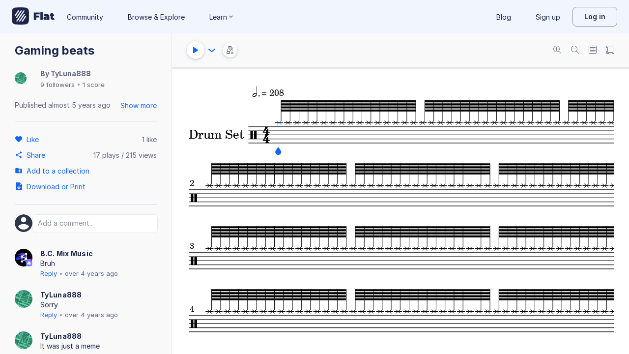

--- FILE ---
content_type: text/javascript
request_url: https://prod.flat-cdn.com/js/30597.d0d63fe9146cac8931db.min.js
body_size: 28708
content:
"use strict";
!function(){try{var e="undefined"!=typeof window?window:"undefined"!=typeof global?global:"undefined"!=typeof globalThis?globalThis:"undefined"!=typeof self?self:{},n=(new e.Error).stack;n&&(e._sentryDebugIds=e._sentryDebugIds||{},e._sentryDebugIds[n]="2a18c44d-0058-5bc7-805e-d116c0cb52da")}catch(e){}}();
(()=>{/*! Copyright (c) 2025 Tutteo Ltd. */(self.webpackChunk_flat_flat=self.webpackChunk_flat_flat||[]).push([[30597],{3789:(B,C,t)=>{t.d(C,{default:()=>I});var n=t(521278),g=t(251574),h=t(787022),s=t(242857),e=t(267056),_=t(546331),o=t(478898),c=t(501299),i=t(680292),a=t(611088),p=t(440570),O=t(881688),R=t(39398),v=t(781613),T=t(482052),r=t(433342),M=t(339210),E=t(677421),m=t(591344),P=t(51826),f=t(211898),u=t(770953),d=t(97762);const l=function(A,L,x){this.init(A,L,x)};l.NAME="action.RemoveTieArc",l.isAuthorizedException=function(A){return A instanceof s.default||A instanceof e.default||A instanceof _.default||A instanceof o.A||A instanceof h.A||A instanceof n.A||A instanceof g.default||A instanceof c.default};const D=l.prototype;D.name=l.NAME,D.initMeasureData=P.default,D.lineToDestPitch=f.A,D.init=function(A,L,x){(0,T.default)(A,L),(0,r.default)(A,L),(0,M.default)(A,L),this.initMeasureData(A,L),this.cancelStack=x,this.opts=L,(0,R.default)(this.measureData,L),this.lineToDestPitch(),this.opts.isConcertPitch&&(this.opts.pitch=a.default.copy(this.opts),(0,E.default)(this.measureData,this.opts),this.opts.octave=a.default.getOctave(this.opts.pitch),this.opts.step=a.default.getStep(this.opts.pitch)),this.crossMeasure=new O.default(this.measureData,L.voiceIdx,L.noteIdx),this.location=null},D.checkPreconditions=function(){this.checkPitchedPart(),this.crossMeasure.checkVoiceIdx(),this.crossMeasure.checkNoteIdx(),this.checkNotRest(),this.checkPitch()},D.checkPitchedPart=function(){if(this.measureData.isUnpitched())throw new c.default},D.checkNotRest=function(){if(this.isLeftRest()||this.isRightRest())throw new n.A},D.isLeftRest=function(){return this.crossMeasure.isLeftRest()},D.isRightRest=function(){return this.crossMeasure.isRightRest()},D.checkPitch=function(){let A;const L=this.getLeftChord(),x=this.getRightChord(),K=L.find(this.pitchPredicate,this);if(typeof K=="undefined")throw A={msgPrefix:"there is no left note"},new g.default(A,this.opts);const y=x.find(this.pitchPredicate,this);if(typeof y=="undefined")throw A={msgPrefix:"there is no right note"},new g.default(A,this.opts);const k=i.default.getPitch(K),V=i.default.getPitch(y);if(!a.default.isSamePitch(k,V))throw new h.A(this.name,"notes must have the same pitch");if(!p.A.areNotesTied(K,y))throw new h.A(this.name,"notes are not tied")},D.pitchPredicate=function(A){const L=i.default.getPitch(A);return a.default.isSameLine(L,this.opts)},D.perform=function(){this.cancelStack=this.cancelStack.createSubstack(this.name),this.storeAction();const L=this.getLeftChord().find(this.pitchPredicate,this),x=i.default.getPitch(L),y=this.getRightChord().find(this.pitchPredicate,this);p.A.untieNotes(L,y),this.isLastOfMeasure()&&this.updateRightAccidental(y),this.updateStack(x)},D.storeAction=function(){if(!this.cancelStack.hasAction()){const A=this.getLocation(),L={actionName:this.name,opts:{partUuid:A.partUuid,measureUuid:A.measureUuid,divisions:A.dpq,timePos:A.timePos,voiceUuid:A.voiceUuid,octave:this.opts.octave,step:this.opts.step}};this.cancelStack.storeAction(L)}},D.getLeftChord=function(){return this.crossMeasure.getLeftChord()},D.getRightChord=function(){return this.crossMeasure.getRightChord()},D.isLastOfMeasure=function(){const x=this.crossMeasure.getLeftMeasure().getVoice(this.opts.voiceIdx).getNbNotes();return this.opts.noteIdx===x-1},D.updateRightAccidental=function(A){let L=i.default.getPitch(A);const x=i.default.getStaffIdx(A),K=this.crossMeasure.getRightMeasure(),y=this.crossMeasure.getRightMeasureIdx(),k=this.crossMeasure.getRightNoteIdx();L=a.default.copy(L);const V={partIdx:this.opts.partIdx,measureIdx:y,voiceIdx:this.opts.voiceIdx,staffIdx:x,noteIdx:k,pitch:L};new u.A(K,V,this.cancelStack).perform()},D.updateStack=function(A){this.opts.leftNoteIdx=this.crossMeasure.getLeftNoteIdx(),this.opts.leftMeasureIdx=this.crossMeasure.getLeftMeasureIdx(),this.opts.rightNoteIdx=this.crossMeasure.getRightNoteIdx(),this.opts.rightMeasureIdx=this.crossMeasure.getRightMeasureIdx();const L=this.getLocation(),x={type:this.name,opts:{partIdx:this.opts.partIdx,partUuid:L.partUuid,measureIdx:this.opts.leftMeasureIdx,measureUuid:L.measureUuid,noteIdx:this.opts.leftNoteIdx,timePos:L.timePos,divisions:L.dpq,voiceUuid:L.voiceUuid,pitch:a.default.copy(A)}};this.cancelStack.push(x),(0,m.default)(this.cancelStack,this.measureData,{partIdx:this.opts.partIdx,measureIdx:this.opts.leftMeasureIdx});const K={type:`${this.name}-close`,opts:{partIdx:this.opts.partIdx,measureIdx:this.opts.rightMeasureIdx,noteIdx:this.opts.rightNoteIdx,voiceIdx:this.opts.voiceIdx,pitch:a.default.copy(A)}};this.cancelStack.push(K),this.opts.rightMeasureIdx!==this.opts.leftMeasureIdx&&(0,m.default)(this.cancelStack,this.measureData,{partIdx:this.opts.partIdx,measureIdx:this.opts.rightMeasureIdx})},D.getLocation=function(){if(this.location===null){const A=this.measureData.getScoreData(),L=A.getPartUuid(this.opts.partIdx),x=this.crossMeasure.getLeftMeasureIdx(),K=A.getMeasureUuid(x),y=A.getPartVoiceUuid(this.opts.partIdx,this.opts.voiceIdx),k=this.crossMeasure.getLeftMeasure().getDpqValue(),V=this.crossMeasure.getLeftVoice(),tt=this.crossMeasure.getLeftNoteIdx(),W=(0,v.A)(V,tt);this.location={partUuid:L,measureUuid:K,voiceUuid:y,dpq:k,timePos:W}}return this.location},(0,d.default)(l);const I=l},26292:(B,C,t)=>{t.d(C,{WN:()=>e,lD:()=>s});function n(_){return _==="Meta"?0:_==="Ctrl"?1:_==="Shift"?2:_==="Alt"?3:4}const g={Shift:"\u21E7",ArrowUp:"\u21E1",ArrowDown:"\u21E3",ArrowRight:"\u21E2",ArrowLeft:"\u21E0",Escape:"Esc",Enter:"\u23CE",Backspace:"\u232B",Minus:"-",Equal:"=",Comma:",",Semicolon:";",BracketLeft:"[",BracketRight:"]",Slash:"/",Period:".",BackSlash:"\\",Quote:"'"};function h(_){const o=!!window.macOsMeta||typeof navigator!="undefined"&&navigator.userAgent.includes("Mac OS X")||!1,c=[];return _=[..._].sort((i,a)=>(i=n(i),a=n(a),i-a)),_.forEach(i=>{const a=g[i];a&&(i=a),o&&(i==="Meta"?i="\u2318":i==="Alt"&&(i="\u2325")),i=i.replace("Key","").replace("Digit","").replace("Numpad","Numpad ").replace("Page","Page ").replace("AudioVolume","Audio Volume ").replace("Media","Media "),c.push(i)}),c}function s(_,o=!1){let c=h(_);return c.length>1&&(c=c.map(i=>["-","+","=","."].includes(i)?`"${i}"`:i)),o?c.join("+"):c.join(" + ")}function e(_){let o;window.macOsMeta!==void 0?o=window.macOsMeta:typeof navigator!="undefined"&&(o=navigator.userAgent.includes("Mac OS X"));const c=a=>a.includes("Meta")&&o?10:a.includes("Ctrl")?5:a.map(p=>p.includes("Numpad")).includes(!0)?-1:1,i=(a,p)=>c(p.shortcuts||p)-c(a.shortcuts||a);return _.sort(i)[0]}},47998:(B,C,t)=>{var n=t(233183);const g=n.default.prototype;g["action.setScaling"]=function(h){this.setScaling(h.millimeters,h.tenths)},g["action.setPageSizeAsMillimeters"]=function(h){this.setPageSizeAsMillimeters(h.width,h.height)},g["action.setPageTopMarginMillimeters"]=function(h){this.setPageTopMarginMillimeters(h.top,h.type)},g["action.setPageBottomMarginMillimeters"]=function(h){this.setPageBottomMarginMillimeters(h.bottom,h.type)},g["action.setPageLeftMarginMillimeters"]=function(h){this.setPageLeftMarginMillimeters(h.left,h.type)},g["action.setPageRightMarginMillimeters"]=function(h){this.setPageRightMarginMillimeters(h.right,h.type)}},75018:(B,C,t)=>{t.d(C,{default:()=>_});var n=t(969235),g=t(533190),h=t(97762);const s=function(o,c,i){this.init(o,c,i)};s.NAME="action.SetNotesSpacingCoeff";const e=s.prototype;e.name=s.NAME,e.init=function(o,c,i){this.scoreData=o,this.cancelStack=i,this.opts=c},e.checkPreconditions=function(){g.A.check(this.opts.coeff);const o=this.scoreData.getNotesSpacingCoeff();if(this.opts.coeff===o)throw new n.default},e.perform=function(){this.cancelStack=this.cancelStack.createSubstack(this.name),this.storeAction();const o=this.getPreviousData();this.setNotesSpacingCoeff(),this.updateStack(o)},e.storeAction=function(){if(!this.cancelStack.hasAction()){const o={actionName:this.name,opts:{coeff:this.opts.coeff}};this.cancelStack.storeAction(o)}},e.getPreviousData=function(){return{coeff:this.scoreData.getNotesSpacingCoeff()}},e.setNotesSpacingCoeff=function(){this.scoreData.setNotesSpacingCoeff(this.opts.coeff)},e.updateStack=function(o){const c={type:this.name,noDraw:!0,opts:{previousCoeff:o.coeff}};this.cancelStack.push(c),this.cancelStack.stateNeedCompleteRedraw()},(0,h.default)(s);const _=s},76120:(B,C,t)=>{t.d(C,{default:()=>_});var n=t(969235),g=t(401079),h=t(97762);const s=function(o,c,i){this.init(o,c,i)};s.NAME="action.SetDistanceBetweenStaves";const e=s.prototype;e.name=s.NAME,e.init=function(o,c,i){this.scoreData=o,this.cancelStack=i,this.opts=c},e.checkPreconditions=function(){g.A.check(this.opts.value);const o=this.scoreData.getDistanceBetweenStaves();if(this.opts.value===o)throw new n.default},e.perform=function(){this.cancelStack=this.cancelStack.createSubstack(this.name),this.storeAction();const o=this.getPreviousData();this.setDistanceBetweenStaves(),this.updateStack(o)},e.storeAction=function(){if(!this.cancelStack.hasAction()){const o={actionName:this.name,opts:{value:this.opts.value}};this.cancelStack.storeAction(o)}},e.getPreviousData=function(){return{value:this.scoreData.getDistanceBetweenStaves()}},e.setDistanceBetweenStaves=function(){this.scoreData.setDistanceBetweenStaves(this.opts.value)},e.updateStack=function(o){const c={type:this.name,noDraw:!0,opts:{previousValue:o.value}};this.cancelStack.push(c),this.cancelStack.stateNeedCompleteRedraw()},(0,h.default)(s);const _=s},91980:(B,C,t)=>{var n=t(586323),g=t(847390),h=t(233183);const s=h.default.prototype;s.checkMusicXMLFeatures=function(){this.checkAllVoiceStaffUnicity()},s.checkAllVoiceStaffUnicity=function(){this.forEachMeasure(function(c){this.checkVoiceStaffUnicity(c)},this)},s.checkVoiceStaffUnicity=function(c){new e(c).check()};const e=function(c){this.notes=g.default.getNotes(c),this.voicesMap={}};e.prototype.check=function(){for(let c=0;c<this.notes.length;c++){const i=this.notes[c],a=_(i),p=o(i);if(typeof this.voicesMap[a]=="undefined")this.voicesMap[a]=p;else if(this.voicesMap[a]!==p){const O="Voices with notes over several staves are not supported";throw new n.A(O)}}};const _=function(c){return typeof c.voice!="undefined"?c.voice:"1"},o=function(c){return typeof c.staff!="undefined"?c.staff:"1"}},128991:(B,C,t)=>{t.d(C,{default:()=>M});var n=t(969235),g=t(242857),h=t(267056),s=t(546331),e=t(478898),_=t(680292),o=t(259869),c=t(947672),i=t(97762),a=t(51826),p=t(482052),O=t(433342),R=t(339210),v=t(39398);const T=function(E,m,P){this.init(E,m,P)};T.NAME="action.RemoveLyrics",T.isAuthorizedException=function(E){return E instanceof g.default||E instanceof h.default||E instanceof s.default||E instanceof n.default||E instanceof e.A};const r=T.prototype;r.initMeasureData=a.default,r.name=T.NAME,r.init=function(E,m,P){(0,p.default)(E,m),(0,O.default)(E,m),(0,R.default)(E,m),this.initMeasureData(E,m),this.cancelStack=P,this.opts=m,(0,v.default)(this.measureData,m),this.location=null,this.sanitized=!1},r.performIfPossible=function(){this.isPossible()&&this.perform()},r.isPossible=function(){let E=!0;try{this.checkPreconditions()}catch(m){if(T.isAuthorizedException(m))E=!1;else throw m}return E},r.checkPreconditions=function(){this.sanitizeIfNeeded(),this.checkLocation(),this.checkExistence()},r.checkLocation=function(){this.measureData.checkVoiceIdx(this.opts.voiceIdx),this.measureData.getVoice(this.opts.voiceIdx).checkNoteIdx(this.opts.noteIdx)},r.checkExistence=function(){const m=this.measureData.getVoice(this.opts.voiceIdx).getNote(this.opts.noteIdx);if(!_.default.hasLyrics(m)){const P="There is no lyric at this location.";throw new n.default(P)}},r.perform=function(){this.cancelStack=this.cancelStack.createSubstack(this.name),this.sanitizeIfNeeded(),this.storeAction(),this.removeLyrics()},r.sanitizeIfNeeded=function(){this.sanitized||(typeof this.opts.level=="undefined"&&(this.opts.level=0),this.sanitized=!0)},r.storeAction=function(){if(!this.cancelStack.hasAction()){const E=this.getLocation(),m={actionName:this.name,opts:{partUuid:E.partUuid,measureUuid:E.measureUuid,voiceUuid:E.voiceUuid,divisions:E.dpq,timePos:E.timePos}};this.cancelStack.storeAction(m)}},r.removeLyrics=function(){const m=this.measureData.getVoice(this.opts.voiceIdx).getNote(this.opts.noteIdx);_.default.getLyrics(m).map(o.default.getLevel).forEach(this.removeLyric,this)},r.removeLyric=function(E){const m={partIdx:this.opts.partIdx,measureIdx:this.opts.measureIdx,voiceIdx:this.opts.voiceIdx,noteIdx:this.opts.noteIdx,level:E};new c.default(this.measureData,m,this.cancelStack).perform()},r.getLocation=function(){if(this.location===null){const E=this.measureData.getScoreData(),m=E.getPartUuid(this.opts.partIdx),P=E.getMeasureUuid(this.opts.measureIdx),f=E.getPartVoiceUuid(this.opts.partIdx,this.opts.voiceIdx),u=this.measureData.getDpqValue(),l=this.measureData.getVoice(this.opts.voiceIdx).getRangeSpace(0,this.opts.noteIdx);this.location={partUuid:m,measureUuid:P,voiceUuid:f,dpq:u,timePos:l}}return this.location},(0,i.default)(T);const M=T},129100:(B,C,t)=>{var n=t(119213),g=t(470768),h=t(668559),s=t(847390),e=t(236641),_=t(637390),o=t(389339),c=t(982351),i=t(863974),a=t(502911),p=t(532849),O=t(865956),R=t(929571),v=t(153125),T=t(299206),r=t(626958),M=t(573714),E=t(981444),m=t(88020),P=t(121365),f=t(830308),u=t(566966),d=t(694591),l=t(589751),D=t(829508),I=t(779417),A=t(666709),L=t(95865),x=t(591551),K=t(613390),y=t(88673),k=t(618315),V=t(354449),tt=t(117772),W=t(202873),j=t(677052),X=t(738487),Z=t(15989),st=t(411230),it=t(255933),ot=t(110268),at=t(587879),nt=t(681236),_t=t(214681),ut=t(629951),Q=t(450700),J=t(550322),w=t(277624),b=t(8949),Y=t(686991),q=t(123481),dt=t(133856),ft=t(434206),mt=t(476649),Et=t(755439),Mt=t(12127),Pt=t(555114),Dt=t(150065),gt=t(544875),pt=t(652244),At=t(70175),S=t(435352),U=t(335131),rt=t(687766),Ut=t(827098),Tt=t(6372),Ct=t(710607),Rt=t(218279),Lt=t(996534),xt=t(196232),Bt=t(472831),St=t(625194),Wt=t(265531),Kt=t(87633),yt=t(678451),jt=t(252888),Nt=t(983654),Vt=t(782937),Ft=t(389259),Ht=t(234108),kt=t(99040),Gt=t(385032),zt=t(538229),Xt=t(909247),$t=t(340182),Jt=t(581594),Qt=t(486017),Yt=t(344168),Zt=t(432353),wt=t(972104),bt=t(408989),qt=t(109632),te=t(339511),ee=t(834447),se=t(645494),ie=t(181478),oe=t(821512),ae=t(61939),ne=t(632919),re=t(228345),ce=t(601809),_e=t(729673),ue=t(173423),he=t(684867),de=t(280325),le=t(318356),fe=t(3460),me=t(617829),Ee=t(909488),Me=t(592067),Pe=t(718558),De=t(247387),ge=t(722594),pe=t(669991),Ae=t(580353),Oe=t(243856),Ie=t(459809),ve=t(313177),Ue=t(817763),Te=t(579245),Ce=t(689711),Re=t(461066),Le=t(804217),xe=t(569076),Be=t(153010),Se=t(895628),We=t(52305),Ke=t(792465),ye=t(124815),je=t(570988),Ne=t(963174),Ve=t(485608),Fe=t(797849),He=t(354006),ke=t(651932),Ge=t(272265),ze=t(668522),Xe=t(19212),$e=t(726880),Je=t(385867),Qe=t(636648),Ye=t(964939),Ze=t(693554),we=t(714778),be=t(314884),qe=t(957724),ts=t(264987),es=t(1412),ss=t(492719),is=t(341614),os=t(647122),as=t(601799),ns=t(784364),rs=t(785922),cs=t(813341),_s=t(315073),us=t(509588),hs=t(667364),ds=t(687757),ls=t(233183),fs=t(700011),ms=t(187215),Es=t(336628),Ot=t(999626),Ms=t(827788),Ps=t(830532),Ds=t(210977),gs=t(121811),It=t(803156),ps=t(426918),As=t(556784),Os=t(224076),Is=t(873122),vs=t(173360),Us=t(303503),Ts=t(816496),Cs=t(816083),Rs=t(42425),Ls=t(230218),xs=t(436065),Bs=t(690801),Ss=t(762823),Ws=t(334488),Ks=t(404728),ys=t(937271),js=t(192347),Ns=t(283454),Vs=t(359222),Fs=t(569564),Hs=t(579779),ks=t(801023),Gs=t(42519),zs=t(108058),Xs=t(530297),$s=t(777606),Js=t(308988),Qs=t(608041),Ys=t(613609),Zs=t(862488),ws=t(133420),bs=t(533428);const qs=53,ti=56,ei=ls.default.prototype;ei.import=function(H){H=H||{},typeof H.fixAccidentals=="undefined"&&(H.fixAccidentals=!0);let N,G;if(typeof H.noChecks=="undefined"?(G=this.getFormatVersion(),N=G>=e.A):N=H.noChecks,this.isTimeIndexed=!0,N)typeof H.isTimeIndexed!="undefined"&&(this.isTimeIndexed=H.isTimeIndexed);else{const ct=this.getPartsContents();this.isTimeIndexed=(0,Bs.A)(ct)}if(this.forEachMeasure(fs.A),this.forEachMeasure(ws.A),this.forEachMeasure(ms.A),!N){this.forEachMeasure(bs.A),this.forEachMeasure(Es.A),this.forEachMeasure(Pt.A),(0,Ot.A)(this.getScorePartWise())&&this.forEachMeasure(Ms.A),this.forEachMeasure(js.A),this.forEachMeasure(Ns.A),this.forEachMeasure(Vs.A),this.forEachMeasure(Fs.A),G===0&&this.forEachMeasure(Hs.A),this.forEachMeasure(c.A),this.forEachMeasure(o.A),this.forEachMeasure(i.A),this.forEachMeasure(M.A),this.forEachMeasure(p.A),this.forEachMeasure(b.A),this.forEachMeasure(Y.A),this.forEachMeasure(w.A),this.forEachMeasure(a.A),this.forEachMeasure(O.A),this.forEachMeasure(R.A),this.forEachMeasure(v.A),this.forEachMeasure(T.A),this.forEachMeasure(r.A);const ct=this.getDefaults();(0,_.A)(ct),(0,Gs.A)(ct,G),this.getPartsHeaders().forEach(us.A);const ht=this.getPartsContents();G===0&&ht.forEach(Ws.A),(0,It.A)(this.getScorePartWise())&&!this.isTimeIndexed&&this.forEachMeasure(gs.A),(0,Ot.A)(this.getScorePartWise())&&this.forEachMeasure(Ss.A),this.forEachMeasure(je.A),ht.forEach(Cs.A),ht.forEach(Is.A),ht.forEach(Ys.A),(0,As.A)(this.getScorePartWise())&&(0,Os.A)(ht)}G<qs&&this.getPartsContents().forEach(xs.A),N||this.getPartsContents().forEach(ps.A),N||((0,ee.A)(this),(0,hs.A)(this));const F=this.getPartsContents();(0,rs.A)(F);let z=this.getPartsHeaders();const vt=fi(this);(0,ks.A)(z,vt);const et=this.getMeasuresHeaders();G<e.A&&G>0&&((0,I.A)(z,F),(0,A.A)(z,F)),N||(z=(0,V.A)(z,F),this.setPartsHeaders(z),(0,m.A)(z,F),(0,P.A)(z),(0,f.A)(z),(0,d.A)(z,F),(0,Ct.A)(z,F),(0,L.A)(z,F),(0,y.A)(z,F),(0,l.A)(z,F),(0,D.A)(z,F),(0,I.A)(z,F),(0,A.A)(z,F),(0,u.A)(z,G),(0,x.A)(z,F),(0,K.A)(z,F),h.A.updateMIDIChannels(z)),N||(0,k.default)(et,this.getNbMeasures()),(0,re.A)(this),!N&&G===0&&(0,ce.A)(this);const $=F.map(g.A.getMeasures),lt=$.map(si),mi=this.getPartMeasures(0);N||($.forEach(es.A),(0,Ps.A)(this.getScorePartWise())&&lt.forEach(Ds.A),this.forEachMeasure(ds.A)),$.forEach(Z.A),this.forEachMeasure(ot.A),$.forEach(ss.A),$.forEach(os.A),this.isTimeIndexed&&this.forEachMeasure(se.A),$.forEach(ne.A,this.isTimeIndexed),this.forEachMeasure(at.A),N||(lt.forEach(_t.A),lt.forEach(nt.A),(0,It.A)(this.getScorePartWise())&&(F.forEach(vs.A),F.forEach(Us.A))),this.isTimeIndexed||(this.forEachMeasure(tt.A),this.forEachMeasure(xt.A),this.forEachMeasure(St.A)),this.forEachMeasure(W.A),this.forEachMeasure(Lt.A),this.forEachMeasure(Wt.A),N||(this.forEachMeasure(Rt.A),this.forEachMeasure(xe.A)),(0,Rs.A)(this.getScorePartWise())&&(F.forEach(Ts.A),F.forEach(Ls.A)),N||(0,st.A)(lt),ii(this),(0,it.A)(this),$.forEach(E.A),N||(this.forEachMeasure(Ce.A),this.forEachMeasure(ye.A),this.forEachMeasure(cs.A)),_i(this),N||(this.forEachMeasure(Be.A),this.forEachMeasure(Bt.A),this.forEachMeasure(Kt.A),this.forEachMeasure(ie.A),this.forEachMeasure(oe.A),this.forEachMeasure(j.A),this.forEachMeasure(Ut.A),this.forEachMeasure(X.A),this.forEachMeasure(ut.A),this.forEachMeasure(Dt.A)),N||((0,jt.A)(z,F),(0,Nt.A)(z,F),(0,Vt.A)(z,F),(0,Re.A)(z,F),(0,ft.A)(z,F),z.forEach(mt.A),z.forEach(Et.A)),N||(this.forEachMeasure(te.A),$.forEach(qt.A),$.forEach(ve.A),$.forEach(Ue.A),$.forEach(Te.A),this.forEachMeasure(Se.A),this.forEachMeasure(Q.A),this.forEachMeasure(J.A)),this.forEachMeasure(q.A),N||(this.forEachMeasure(ns.A),this.forEachMeasure(dt.A),this.forEachMeasure(Mt.A),this.forEachMeasure(dt.A),(0,gt.A)(this),(0,Qs.A)(z,F)),this.forEachMeasure(le.A),this.forEachMeasure(fe.A),this.forEachMeasure(me.A),this.forEachMeasure(Ee.A),this.forEachMeasure(Me.A),this.forEachMeasure(Pe.A),this.forEachMeasure(De.A),this.forEachMeasure(ge.A),this.forEachMeasure(Ae.A),this.forEachMeasure(Oe.A),this.forEachMeasure(Ie.A),this.forEachMeasure(Ft.A),this.forEachMeasure(Xt.A),mi.forEach(Ze.A,this),this.forEachMeasure(_s.A),this.forEachMeasure(yt.A),N||($.forEach(Le.A),$.forEach(Ht.A),$.forEach($t.A),$.forEach(kt.A),$.forEach(is.A),(0,we.A)(this.getCommonContent())),$.forEach(Yt.A),ci(F,et),$.forEach(Gt.A),ai(F,et),$.forEach(wt.A),ni(F,et),$.forEach(Jt.A),$.forEach(as.A),ri(F,et),(0,be.A)(this.getCommonContent()),(0,qe.A)(this.getCommonContent(),et),this.forEachMeasure(ae.A),N||$.forEach(Fe.A),G===0&&this.forEachMeasure(At.A),$.forEach(S.A),$.forEach(U.A),oi(F,et),N||(this.forEachMeasure(We.A),this.forEachMeasure(Ke.A),this.forEachMeasure(pt.A),this.forEachMeasure(de.A),this.forEachMeasure(He.A),this.forEachMeasure(ke.A),(0,Ge.A)(this),this.forEachMeasure($e.A),this.forEachMeasure(Je.A),this.forEachMeasure(Qe.A),this.forEachMeasure(Ye.A),di(z,F),H.fixAccidentals&&F.forEach(li,this),$.forEach(Ne.A),this.forEachMeasure(Ve.A),(0,Tt.A)(z,F)),this.forEachMeasure(Ks.A),this.forEachMeasure(Js.A),N||(0,ze.A)(this),N||((0,Xe.A)(this),(0,$s.A)(this)),!N&&G===0&&((0,zs.A)(this),(0,Xs.A)(this)),N||this.forEachMeasure(pe.A),G<ti&&(0,Zs.A)(F),this.updateFormatVersion()};const si=function(H){return H[0]},ii=function(H){const N=H.getPartContent(0),G=H.getCommonContent(H),F=g.A.getMeasures(N);(0,_e.A)(F,G)},oi=function(H,N){H.forEach(function(G){(0,rt.A)(G,N)})},ai=function(H,N){H.forEach(function(G){(0,zt.A)(G,N)})},ni=function(H,N){H.forEach(function(G){(0,bt.A)(G,N)})};function ri(H,N){H.forEach(function(G){(0,Qt.A)(G,N)})}const ci=function(H,N){H.forEach(function(G){(0,Zt.A)(G,N)})},_i=function(H){const N=H.getPartContent(0),G=H.getCommonContent(H),F=g.A.getMeasures(N);F.forEach(ui,G),F.forEach(hi,G),H.forEachMeasure(s.default.removeBeatsList),H.forEachMeasure(s.default.removeRestsInsideBeams)},ui=function(H,N){const G=this;(0,ue.A)(H,N,G)};function hi(H,N){const G=this;(0,he.A)(H,N,G)}const di=function(H,N){N.forEach(function(G,F){const z=H[F];g.A.getMeasures(G).forEach(function(et){(0,ts.A)(et,z)})})};function li(H,N){if(this.isPartUnpitched(N))return;g.A.getMeasures(H).forEach(ys.A)}function fi(H){const N=H.getScorePartWise();return n.default.getArray(N["part-list"],"part-group")}},146799:(B,C,t)=>{t.r(C),t.d(C,{default:()=>c});var n=t(722457);const g="natural",h="artificial",s="touching-pitch",e="base-pitch",_="sounding-pitch",o={};o.create=function(i){const a={};return i===n.default.NATURAL_TOUCHING?(a[g]={},a[s]={}):i===n.default.NATURAL_SOUNDING?(a[g]={},a[_]={}):i===n.default.ARTIFICIAL_BASE?(a[h]={},a[e]={}):i===n.default.ARTIFICIAL_TOUCHING?(a[h]={},a[s]={}):n.default.raiseError(i),a},o.isValid=function(i){const a=o.getType(i);return n.default.isValid(a)},o.getType=function(i){return typeof i[h]=="undefined"&&typeof i[s]!="undefined"||typeof i[g]!="undefined"&&typeof i[_]=="undefined"?n.default.NATURAL_TOUCHING:typeof i[g]!="undefined"&&typeof i[_]!="undefined"?n.default.NATURAL_SOUNDING:typeof i[e]!="undefined"?n.default.ARTIFICIAL_BASE:typeof i[s]!="undefined"&&typeof i[g]=="undefined"?n.default.ARTIFICIAL_TOUCHING:null},o.isArtificialSounding=function(i){return typeof i[h]!="undefined"&&typeof i[_]!="undefined"};const c=o},163826:(B,C,t)=>{var n=t(236641),g=t(233183);const h=g.default.prototype,s="$adagio-formatVersion";h.getFormatVersion=function(){const e=this.getScorePartWise();return typeof e[s]=="undefined"?0:e[s]},h.updateFormatVersion=function(){const e=this.getScorePartWise();e[s]=n.A}},183063:(B,C,t)=>{var n=t(862985),g=t(242857),h=t(267056),s=t(951203),e=t(185880),_=t(470768),o=t(483152),c=t(843855),i=t(308243),a=t(364275),p=t(31491),O=t(233183),R=t(637390),v=t(680292),T=t(843688);const r=O.default.prototype;r.init=function(...M){const[E,m]=M;if(M.length===1&&typeof E=="undefined")throw new n.default("score undefined","passing undefined as a score");if(this.instanceId=p.default.generate(),this.partsHeaders=null,this.measuresHeaders=null,this.partsContents=null,this.dataUuid=p.default.generate(),this.readOnly=!1,this.hasChangedValue=!1,this.ongoingWrite=!1,this.ongoingReads=[],this.commonContent=new e.A,this.commonContent.setScoreData(this),typeof E!="undefined"){if(i.A.hasLock(E))throw new s.A;i.A.createLock(E),this.score=E,T.HAS_PERF_API&&performance.mark("adagio.import.s"),this.import(m),T.HAS_PERF_API&&(performance.mark("adagio.import.e"),performance.measure("adagio.import","adagio.import.s","adagio.import.e"))}else{this.score={"score-partwise":{$version:"3.1","part-list":{"score-part":[]},"measure-list":{"score-measure":[]},part:[]}};const P=this.getDefaults();(0,R.A)(P),this.updateFormatVersion()}},r.getScorePartWise=function(){return this.score["score-partwise"]},r.getDataUuid=function(){return this.dataUuid},r.getPartMeasures=function(M){const E=this.getPartContent(M);return _.A.getMeasures(E)},r.getPartContent=function(M){return this.checkPartIdx(M),this.getPartsContents()[M]},r.checkPartIdx=function(M){const E=this.getNbParts();if(!a.default.isInteger(M)||M<0||M>=E)throw new g.default(M)},r.getPartByIdx=function(M){return this.getPartContent(M)},r.hasPartByUuid=function(M){return this.getPartsHeaders().some(function(m){return o.default.getUuid(m)===M})},r.forEachPart=function(M,E){E=E||null,this.getPartsContents().forEach(M,E)},r.forEachMeasure=function(M,E){this.forEachPart(function(m){const P=this;_.A.getMeasures(m).forEach(M,P)},E)},r.forEachFirstMeasure=function(M,E){this.forEachPart(function(m){const f=_.A.getMeasures(m)[0];M.call(E,f)})},r.hasWorkTitle=function(){return typeof this.score["score-partwise"].work!="undefined"&&typeof this.score["score-partwise"].work["work-title"]!="undefined"},r.getWorkTitle=function(){return this.score["score-partwise"].work["work-title"]},r.setWorkTitle=function(M){typeof this.score["score-partwise"].work=="undefined"&&(this.score["score-partwise"].work={}),this.score["score-partwise"].work["work-title"]=M},r.getMovementTitle=function(){return this.score["score-partwise"]["movement-title"]},r.hasMovementTitle=function(){return typeof this.score["score-partwise"]["movement-title"]!="undefined"},r.removeMovementTitle=function(){delete this.score["score-partwise"]["movement-title"]},r.getMeasure=function(M,E){const m=this.getPartContent(M);return this.checkMeasureIdx(E),_.A.getMeasure(m,E)},r.checkMeasureIdx=function(M){if(!this.isMeasureIdxValid(M))throw new h.default(M)},r.assertMeasureIdx=function(M){if(!this.isMeasureIdxValid(M)){const E=`The measure idx \`${M}\` is invalid.`;throw new n.default("InvalidMeasureIdx",E)}},r.isMeasureIdxValid=function(M){const E=this.getNbMeasures();return a.default.isInteger(M)&&M>=0&&M<E},r.getMeasures=function(M){const E=this.getPartContent(M);return _.A.getMeasures(E)},r.setPartsHeaders=function(M){this.partsHeaders=M,this.score["score-partwise"]["part-list"]["score-part"]=M},r.hasPartVoiceIdx=function(M,E){const m=this.getPartHeader(M);return o.default.hasVoiceIdx(m,E)},r.getPartNbStaves=function(M){const E=this.getPartHeader(M);return o.default.getStaffMapping(E).length},r.getPartStaffMapping=function(M){const E=this.getPartHeader(M);return o.default.getStaffMapping(E)},r.getPartStaffNbVoices=function(M,E){const m=this.getPartHeader(M);return o.default.getStaffNbVoices(m,E)},r.hasPartStaffVoiceAtIdx=function(M,E,m){const f=this.getPartStaffVoicesIndexes(M,E).length;return!(!a.default.isInteger(m)||m<0||m>=f)},r.getPartStaffVoiceAtIdx=function(M,E,m){const P=this.getPartStaffVoicesIndexes(M,E),f=P.length;if(!a.default.isInteger(m)||m<0||m>=f)throw new n.default("Unexpected",`Bad idxInStaff: [${m}].`);return P[m]},r.voiceIdxToIdxInMainStaff=function(M,E){const m=this.getPartVoiceMainStaffIdx(M,E),f=this.getPartStaffVoicesIndexes(M,m).indexOf(E);if(f<0)throw new n.default("Unexpected");return f},r.getPartStaffVoicesIndexes=function(M,E){const m=this.getPartHeader(M);return o.default.getStaffVoicesIndexes(m,E)},r.getPartVoiceMapping=function(M){const E=this.getPartHeader(M);return o.default.getVoiceMapping(E)},r.getPartVoiceMainStaffIdx=function(M,E){const m=this.getPartHeader(M);return o.default.getVoiceMainStaffIdx(m,E)},r.getPartStaffMainVoiceIdx=function(M,E){const m=this.getPartHeader(M);return o.default.getStaffMainVoiceIdx(m,E)},r.getPartVoicesIndexes=function(M){const E=this.getPartHeader(M);return o.default.getVoicesIndexes(E)},r.getPartHeader=function(M){return this.checkPartIdx(M),this.getPartsHeaders()[M]},r.getPartUuid=function(M){const E=this.getPartHeader(M);return o.default.getUuid(E)},r.getPartsHeaders=function(){return this.partsHeaders===null&&(this.partsHeaders=this.score["score-partwise"]["part-list"]["score-part"]),this.partsHeaders},r.getNbParts=function(){return this.getPartsHeaders().length},r.isPartUnpitched=function(M){const E=this.getPartHeader(M);return o.default.hasUnpitched(E)},r.isPartKodaly=function(M){const E=this.getPartContent(M);return _.A.isKodaly(E)},r.isPartTab=function(M){const E=this.getPartContent(M);return _.A.isTab(E)},r.hasPartTuning=function(M){const E=this.getPartContent(M);return _.A.hasTuning(E)},r.hasPartTabFrame=function(M){const E=this.getPartContent(M);return _.A.hasTabFrame(E)},r.hasPartQuarterTone=function(M){const E=this.getPartHeader(M);return o.default.hasQuarterTone(E)},r.getPartsContents=function(){return this.partsContents===null&&(this.partsContents=this.score["score-partwise"].part),this.partsContents},r.getCommonContent=function(){return this.commonContent},r.getMeasureHeader=function(M){return this.getMeasuresHeaders()[M]},r.getMeasureUuids=function(M,E){const m=[];for(let P=M;P<=E;P++){const f=this.getMeasureUuid(P);m.push(f)}return m},r.getMeasureUuid=function(M){const E=this.getMeasureHeader(M);return c.A.getUuid(E)},r.getNbMeasuresHeaders=function(){return this.getMeasuresHeaders().length},r.getMeasuresHeaders=function(){return this.measuresHeaders===null&&(typeof this.score["score-partwise"]["measure-list"]!="undefined"&&typeof this.score["score-partwise"]["measure-list"]["score-measure"]!="undefined"?this.measuresHeaders=this.score["score-partwise"]["measure-list"]["score-measure"]:this.initMeasuresHeaders()),this.measuresHeaders},r.initMeasuresHeaders=function(){const M={"score-measure":[]};this.score["score-partwise"]["measure-list"]=M,this.measuresHeaders=M["score-measure"]},r.setMeasuresHeaders=function(M){this.score["score-partwise"]["measure-list"]["score-measure"]=M,this.measuresHeaders=M},r.makeReadOnly=function(){this.readOnly=!0},r.assertWritable=function(){if(this.readOnly)throw new n.default("Unexpected","Trying to edit a read only score.")},r.lockDataRead=function(M){if(this.ongoingWrite)throw new n.default(`A write operation is already ongoing on the score: "${this.ongoingWrite}"`);this.ongoingReads.push(M)},r.unlockDataRead=function(M){const E=this.ongoingReads.indexOf(M);if(E<0)throw new n.default(`Cannot find the reader ${M.getName()} in the list of reading objects.`);this.ongoingReads.splice(E,1)},r.lockDataWrite=function(M){if(this.ongoingWrite)throw new n.default(`A write operation is already ongoing on the score: "${this.ongoingWrite}"`);if(this.ongoingReads.length>0){const E=this.ongoingReads.map(m=>m.getName()).join(", ");throw new n.default(`Some reads operation are already ongoing on the score: "${E}"`)}this.ongoingWrite=M||!0},r.unlockDataWrite=function(){this.ongoingWrite=!1},r.hasPartVoiceUuid=function(M,E){const m=this.getPartHeader(M);return o.default.hasVoiceUuid(m,E)},r.getPartVoiceIdxToUUidMapping=function(M){const E=this.getPartHeader(M);return o.default.getVoiceIdxToUuidMapping(E)},r.getPartVoiceUuid=function(M,E){const m=this.getPartHeader(M);return o.default.getVoiceUuid(m,E)},r.getPartVoiceIdxFromUuid=function(M,E){const m=this.getPartHeader(M);return o.default.getVoiceIdxFromUuid(m,E)},r.getPartStaffUuid=function(M,E){const m=this.getPartHeader(M);return o.default.getStaffUuid(m,E)},r.getPartStaffIdxFromUuid=function(M,E){const m=this.getPartHeader(M);return o.default.getStaffIdxFromUuid(m,E)},r.hasPartStaffUuid=function(M,E){const m=this.getPartHeader(M);return o.default.hasStaffUuid(m,E)},r.hasChanged=function(){return this.hasChangedValue},r.editionId=null,r.stateHasChanged=function(){this.hasChangedValue=!0,this.editionId=p.default.generate()},r.getEditionId=function(){return`${this.instanceId}:${this.editionId}`},r.addTemplateLock=function(){v.default.addTemplateLock(this.score)},r.hasTemplateLock=function(){return v.default.isTemplateLocked(this.score)}},194572:(B,C,t)=>{t.d(C,{default:()=>o});var n=t(969235),g=t(837339),h=t(97762),s=t(898677);const e=function(c,i,a){this.init(c,i,a)};e.NAME="action.SetDisplayMode";const _=e.prototype;_.name=e.NAME,_.init=function(c,i,a){this.scoreData=c,this.cancelStack=a,this.opts=i},_.checkPreconditions=function(){if(g.A.check(this.opts.displayModeType),this.scoreData.isDisplayModeEnabled(this.opts.displayModeType)===this.opts.enabled)throw new n.default},_.perform=function(){this.cancelStack=this.cancelStack.createSubstack(this.name),this.storeAction();const c=this.getPreviousData();this.removeConflictingModes(),this.setDisplayMode(),this.updateStack(c)},_.storeAction=function(){if(!this.cancelStack.hasAction()){const c={actionName:this.name,opts:{displayModeType:this.opts.displayModeType,enabled:this.opts.enabled}};this.cancelStack.storeAction(c)}},_.getPreviousData=function(){return{enabled:this.scoreData.isDisplayModeEnabled(this.opts.displayModeType)}},_.removeConflictingModes=function(){this.opts.enabled&&g.A.noteheadValues.includes(this.opts.displayModeType)&&g.A.noteheadValues.forEach(c=>{this.scoreData.isDisplayModeEnabled(c)&&this.disableDisplayMode(c)})},_.disableDisplayMode=function(c){const i={enabled:!1,displayModeType:c},a=new e(this.scoreData,i,this.cancelStack);(0,s.default)(a)},_.setDisplayMode=function(){this.scoreData.setDisplayMode(this.opts.displayModeType,!!this.opts.enabled)},_.updateStack=function(c){const i={type:this.name,noDraw:!0,opts:{displayModeType:this.opts.displayModeType,enabled:c.enabled}};this.cancelStack.push(i),this.cancelStack.stateNeedCompleteRedraw()},(0,h.default)(e);const o=e},204154:(B,C,t)=>{t.d(C,{default:()=>_});var n=t(969235),g=t(299941),h=t(97762);const s=function(o,c,i){this.init(o,c,i)};s.NAME="action.SetDistanceBetweenSystems";const e=s.prototype;e.name=s.NAME,e.init=function(o,c,i){this.scoreData=o,this.cancelStack=i,this.opts=c},e.checkPreconditions=function(){g.A.check(this.opts.value);const o=this.scoreData.getDistanceBetweenSystems();if(this.opts.value===o)throw new n.default},e.perform=function(){this.cancelStack=this.cancelStack.createSubstack(this.name),this.storeAction();const o=this.getPreviousData();this.setDistanceBetweenSystems(),this.updateStack(o)},e.storeAction=function(){if(!this.cancelStack.hasAction()){const o={actionName:this.name,opts:{value:this.opts.value}};this.cancelStack.storeAction(o)}},e.getPreviousData=function(){return{value:this.scoreData.getDistanceBetweenSystems()}},e.setDistanceBetweenSystems=function(){this.scoreData.setDistanceBetweenSystems(this.opts.value)},e.updateStack=function(o){const c={type:this.name,noDraw:!0,opts:{previousValue:o.value}};this.cancelStack.push(c),this.cancelStack.stateNeedCompleteRedraw()},(0,h.default)(s);const _=s},229610:(B,C,t)=>{t.d(C,{default:()=>tt});var n=t(51826),g=t(482052),h=t(433342),s=t(339210),e=t(186714),_=t(39398),o=t(184618),c=t(781613),i=t(21886),a=t(677421),p=t(618856),O=t(881688),R=t(862985),v=t(501299),T=t(521278),r=t(789129),M=t(242857),E=t(267056),m=t(478898),P=t(546331),f=t(173469),u=t(251574),d=t(411082),l=t(586040),D=t(680292),I=t(548231),A=t(611088),L=t(431581),x=t(5219),K=t(207832),y=t(97762);const k=function(W,j,X){this.init(W,j,X)};k.NAME="action.RemoveHammerOnPullOff",k.isAuthorizedException=function(W){return W instanceof M.default||W instanceof E.default||W instanceof m.A||W instanceof P.default||W instanceof T.A||W instanceof v.default||W instanceof r.A||W instanceof f.A||W instanceof u.default||W instanceof d.A};const V=k.prototype;V.name=k.NAME,V.initMeasureData=n.default,V.init=function(W,j,X){(0,g.default)(W,j),(0,h.default)(W,j),(0,s.default)(W,j),(0,e.default)(W,j),this.initMeasureData(W,j),this.opts=j,this.cancelStack=X,this.location=null,this.leftNote=null,this.rightNote=null,this.sanitized=!1,(0,_.default)(this.measureData,j),this.crossMeasure=new O.default(this.measureData,this.opts.voiceIdx,this.opts.noteIdx)},V.performIfPossible=function(){let W=!0;try{this.checkPreconditions()}catch(j){if(k.isAuthorizedException(j))W=!1;else throw j}W&&this.perform()},V.checkPreconditions=function(){this.checkPitchedPart(),this.crossMeasure.checkVoiceIdx(),this.crossMeasure.checkNoteIdx(),this.checkNotRest(),this.checkTabPart(),this.sanitizeIfNeeded(),this.checkPitch(),this.checkNoteAtPitch(),this.checkFretData(),this.checkExistence()},V.checkPitchedPart=function(){if(this.measureData.isUnpitched())throw new v.default},V.checkNotRest=function(){if(this.isLeftRest()||this.isRightRest())throw new T.A},V.isLeftRest=function(){return this.crossMeasure.isLeftRest()},V.isRightRest=function(){return this.crossMeasure.isRightRest()},V.checkTabPart=function(){(0,o.A)(this.measureData,this.opts)},V.sanitizeIfNeeded=function(){this.sanitized||(typeof this.opts.line!="undefined"&&(0,i.default)(this.measureData,this.opts,!0),this.opts.isConcertPitch&&(0,a.default)(this.measureData,this.opts),typeof this.opts.fretData!="undefined"&&this.convertExistingFretToPitch(),this.sanitized=!0)},V.convertExistingFretToPitch=function(){const W={partIdx:this.opts.partIdx,measureIdx:this.opts.measureIdx,voiceIdx:this.opts.voiceIdx,noteIdx:this.opts.noteIdx,fretData:(0,l.default)(this.opts.fretData)};this.opts.pitch=(0,p.A)(this.measureData,W)},V.checkPitch=function(){A.default.check(this.opts.pitch)},V.checkNoteAtPitch=function(){if(typeof this.getLeftNote()=="undefined"){const j=A.default.copy(this.opts.pitch);throw new u.default(u.default.GET,j)}},V.checkFretData=function(){const W=this.getLeftNote();if(!D.default.hasFretData(W))throw new d.A(this.opts.pitch)},V.checkExistence=function(){const W=this.getLeftNote(),j=this.getRightNote(),X=this.getTechnicalOpts(x.A.START),Z=this.getTechnicalOpts(x.A.STOP);if(!D.default.hasTechnical(W,L.default.HAMMER_ON,X)&&!D.default.hasTechnical(W,L.default.PULL_OFF,X))throw new r.A;if(!j||!D.default.hasTechnical(j,L.default.HAMMER_ON,Z)&&!D.default.hasTechnical(j,L.default.PULL_OFF,Z))throw new r.A},V.getTechnicalOpts=function(W){return{hammerOnPullOff:I.A.create(W)}},V.perform=function(){this.cancelStack=this.cancelStack.createSubstack(this.name);const W=this.getTechnicalType(),j=this.getLeftNote(),X=D.default.getPitch(j);this.storeAction(X);const Z={partIdx:this.opts.partIdx,measureIdx:this.opts.measureIdx,voiceIdx:this.opts.voiceIdx,noteIdx:this.opts.noteIdx,technicalType:W,pitch:A.default.copy(X)};new K.A(this.measureData,Z,this.cancelStack).perform(),this.updateStack(X)},V.getTechnicalType=function(){const W=this.getLeftNote(),j=this.getTechnicalOpts(x.A.START);if(D.default.hasTechnical(W,L.default.HAMMER_ON,j))return L.default.HAMMER_ON;if(D.default.hasTechnical(W,L.default.PULL_OFF,j))return L.default.PULL_OFF;throw new R.default("Unexpected")},V.getLeftNote=function(){if(this.leftNote===null){const W=this.crossMeasure.getLeftChord();this.leftNote=W.find(this.pitchPredicate,this)}return this.leftNote},V.pitchPredicate=function(W){const j=D.default.getPitch(W);return A.default.isSameLine(j,this.opts.pitch)},V.getRightNote=function(){if(this.rightNote===null){const W=this.getLeftNote(),j=this.crossMeasure.getRightChord(),X=D.default.getFretData(W);this.rightNote=j.find(this.stringPredicate,X)}return this.rightNote},V.stringPredicate=function(W){const j=this;return D.default.hasFretData(W)?D.default.getFretData(W).string===j.string:!1},V.storeAction=function(W){if(!this.cancelStack.hasAction()){const j=this.getLocation(),X={actionName:this.name,opts:{partUuid:j.partUuid,measureUuid:j.measureUuid,voiceUuid:j.voiceUuid,timePos:j.timePos,divisions:j.dpq,pitch:A.default.copy(W)}};this.cancelStack.storeAction(X)}},V.updateStack=function(W){const j=this.getLocation(),X={type:this.name,noDraw:!0,opts:{partUuid:j.partUuid,measureUuid:j.measureUuid,voiceUuid:j.voiceUuid,timePos:j.timePos,divisions:j.dpq,pitch:A.default.copy(W)}};this.cancelStack.push(X)},V.getLocation=function(){if(this.location===null){const W=this.measureData.getScoreData(),j=W.getPartUuid(this.opts.partIdx),X=this.crossMeasure.getLeftMeasureIdx(),Z=W.getMeasureUuid(X),st=W.getPartVoiceUuid(this.opts.partIdx,this.opts.voiceIdx),it=this.crossMeasure.getLeftMeasure().getDpqValue(),ot=this.crossMeasure.getLeftVoice(),at=this.crossMeasure.getLeftNoteIdx(),nt=(0,c.A)(ot,at);this.location={partUuid:j,measureUuid:Z,voiceUuid:st,dpq:it,timePos:nt}}return this.location},(0,y.default)(k);const tt=k},233183:(B,C,t)=>{t.d(C,{default:()=>n});class n{constructor(...h){this.init.apply(this,h)}}},245009:(B,C,t)=>{t.d(C,{default:()=>f});var n=t(51826),g=t(482052),h=t(433342),s=t(339210),e=t(39398),_=t(184618),o=t(781613),c=t(501299),i=t(789129),a=t(521278),p=t(680292),O=t(548231),R=t(431581),v=t(5219),T=t(907696),r=t(229610),M=t(97762),E=t(881688);const m=function(u,d,l){this.init(u,d,l)};m.NAME="action.RemoveHammerOnPullOffs";const P=m.prototype;P.name=m.NAME,P.initMeasureData=n.default,P.init=function(u,d,l){(0,g.default)(u,d),(0,h.default)(u,d),(0,s.default)(u,d),this.initMeasureData(u,d),this.opts=d,this.cancelStack=l,this.location=null,(0,e.default)(this.measureData,d),this.crossMeasure=new E.default(this.measureData,this.opts.voiceIdx,this.opts.noteIdx)},P.performIfPossible=function(){let u=!0;try{this.checkPreconditions()}catch(d){if(r.default.isAuthorizedException(d))u=!1;else throw d}u&&this.perform()},P.checkPreconditions=function(){this.checkPitchedPart(),this.crossMeasure.checkVoiceIdx(),this.crossMeasure.checkNoteIdx(),this.checkNotRest(),this.checkTabPart(),this.checkExistence()},P.checkPitchedPart=function(){if(this.measureData.isUnpitched())throw new c.default},P.checkNotRest=function(){if(this.crossMeasure.isLeftRest()||this.crossMeasure.isRightRest())throw new a.A},P.checkTabPart=function(){(0,_.A)(this.measureData,this.opts)},P.checkExistence=function(){const u=this.crossMeasure.getLeftChord(),d=this.getTechnicalOpts(v.A.START);if(!u.some(function(l){return p.default.hasTechnical(l,R.default.HAMMER_ON,d)||p.default.hasTechnical(l,R.default.PULL_OFF,d)}))throw new i.A},P.getTechnicalOpts=function(u){return{hammerOnPullOff:O.A.create(u)}},P.perform=function(){this.cancelStack=this.cancelStack.createSubstack(this.name),this.storeAction();const u={partIdx:this.opts.partIdx,measureIdx:this.crossMeasure.getLeftMeasureIdx(),voiceIdx:this.opts.voiceIdx,noteIdx:this.crossMeasure.getLeftNoteIdx()};new T.A(this.crossMeasure.getLeftMeasure(),u,this.cancelStack).perform()},P.storeAction=function(){if(!this.cancelStack.hasAction()){const u=this.getLocation(),d={actionName:this.name,opts:{partUuid:u.partUuid,measureUuid:u.measureUuid,voiceUuid:u.voiceUuid,timePos:u.timePos,divisions:u.dpq}};this.cancelStack.storeAction(d)}},P.getLocation=function(){if(this.location===null){const u=this.measureData.getScoreData(),d=u.getPartUuid(this.opts.partIdx),l=this.crossMeasure.getLeftMeasureIdx(),D=u.getMeasureUuid(l),I=u.getPartVoiceUuid(this.opts.partIdx,this.opts.voiceIdx),A=this.crossMeasure.getLeftMeasure().getDpqValue(),L=this.crossMeasure.getLeftVoice(),x=this.crossMeasure.getLeftNoteIdx(),K=(0,o.A)(L,x);this.location={partUuid:d,measureUuid:D,voiceUuid:I,dpq:A,timePos:K}}return this.location},(0,M.default)(m);const f=m},284468:(B,C,t)=>{t.d(C,{default:()=>d});var n=t(521278),g=t(787022),h=t(242857),s=t(267056),e=t(478898),_=t(912946),o=t(546331),c=t(680292),i=t(887208),a=t(440570),p=t(561074),O=t(97762),R=t(881688),v=t(781613),T=t(482052),r=t(433342),M=t(339210),E=t(39398),m=t(591344),P=t(51826);const f=function(l,D,I){this.init(l,D,I)};f.NAME="action.RemoveTiePercu",f.isAuthorizedException=function(l){return l instanceof h.default||l instanceof s.default||l instanceof g.A||l instanceof n.A||l instanceof e.A||l instanceof _.A||l instanceof o.default};const u=f.prototype;u.name=f.NAME,u.initMeasureData=P.default,u.init=function(l,D,I){(0,T.default)(l,D),(0,r.default)(l,D),(0,M.default)(l,D),this.initMeasureData(l,D),this.cancelStack=I,this.opts=D,(0,E.default)(this.measureData,D),this.crossMeasure=new R.default(this.measureData,D.voiceIdx,D.noteIdx),this.location=null},u.performIfPossible=function(){let l=!0;try{this.checkPreconditions()}catch(D){if(f.isAuthorizedException(D))l=!1;else throw D}l&&this.perform()},u.checkPreconditions=function(){this.checkUnpitchedPart(),this.crossMeasure.checkVoiceIdx(),this.crossMeasure.checkNoteIdx(),this.checkNotRest(),this.checkCanUntie()},u.checkUnpitchedPart=function(){if(!this.measureData.isUnpitched())throw new _.A},u.checkNotRest=function(){if(this.isLeftRest()||this.isRightRest())throw new n.A},u.isLeftRest=function(){return this.crossMeasure.isLeftRest()},u.isRightRest=function(){return this.crossMeasure.isRightRest()},u.checkCanUntie=function(){const l=this.getLeftChord(),D=this.getRightChord();if(!a.A.canUntieChords(l,D,!0))throw new g.A(this.name,"nothing can be tied")},u.perform=function(){this.cancelStack=this.cancelStack.createSubstack(this.name),this.storeAction();const l=this.getLeftChord(),D=l.filter(c.default.hasTieStart).map(c.default.getUnpitched),I=this.getRightChord();a.A.untieChords(l,I,!0),this.updateStack(D)},u.storeAction=function(){if(!this.cancelStack.hasAction()){const l=this.getLocation(),D={actionName:this.name,opts:{partUuid:l.partUuid,measureUuid:l.measureUuid,divisions:l.dpq,timePos:l.timePos,voiceUuid:l.voiceUuid}};this.cancelStack.storeAction(D)}},u.getLeftChord=function(){return this.crossMeasure.getLeftChord()},u.getRightChord=function(){return this.crossMeasure.getRightChord()},u.updateStack=function(l){this.opts.leftNoteIdx=this.crossMeasure.getLeftNoteIdx(),this.opts.leftMeasureIdx=this.crossMeasure.getLeftMeasureIdx(),this.opts.rightNoteIdx=this.crossMeasure.getRightNoteIdx(),this.opts.rightMeasureIdx=this.crossMeasure.getRightMeasureIdx();const D=this.getLocation();l.forEach(function(I){const A={type:p.default.NAME,opts:{partIdx:this.opts.partIdx,partUuid:D.partUuid,measureIdx:this.opts.leftMeasureIdx,measureUuid:D.measureUuid,noteIdx:this.opts.leftNoteIdx,timePos:D.timePos,divisions:D.dpq,voiceUuid:D.voiceUuid,unpitched:i.default.copy(I)}};this.cancelStack.push(A),(0,m.default)(this.cancelStack,this.measureData,{partIdx:this.opts.partIdx,measureIdx:this.opts.leftMeasureIdx});const L={type:`${p.default.NAME}-close`,opts:{partIdx:this.opts.partIdx,measureIdx:this.opts.rightMeasureIdx,noteIdx:this.opts.rightNoteIdx,voiceIdx:this.opts.voiceIdx,unpitched:i.default.copy(I)}};this.cancelStack.push(L),this.opts.rightMeasureIdx!==this.opts.leftMeasureIdx&&(0,m.default)(this.cancelStack,this.measureData,{partIdx:this.opts.partIdx,measureIdx:this.opts.rightMeasureIdx})},this)},u.getLocation=function(){if(this.location===null){const l=this.measureData.getScoreData(),D=l.getPartUuid(this.opts.partIdx),I=this.crossMeasure.getLeftMeasureIdx(),A=l.getMeasureUuid(I),L=l.getPartVoiceUuid(this.opts.partIdx,this.opts.voiceIdx),x=this.crossMeasure.getLeftMeasure().getDpqValue(),K=this.crossMeasure.getLeftVoice(),y=this.crossMeasure.getLeftNoteIdx(),k=(0,v.A)(K,y);this.location={partUuid:D,measureUuid:A,voiceUuid:L,dpq:x,timePos:k}}return this.location},(0,O.default)(f);const d=f},289667:(B,C,t)=>{t.d(C,{default:()=>l});var n=t(521278),g=t(787022),h=t(242857),s=t(267056),e=t(478898),_=t(501299),o=t(546331),c=t(680292),i=t(611088),a=t(440570),p=t(3789),O=t(770953),R=t(97762),v=t(881688),T=t(781613),r=t(482052),M=t(433342),E=t(339210),m=t(39398),P=t(591344),f=t(51826);const u=function(D,I,A){this.init(D,I,A)};u.NAME="action.RemoveTie",u.isAuthorizedException=function(D){return D instanceof h.default||D instanceof s.default||D instanceof g.A||D instanceof n.A||D instanceof e.A||D instanceof _.default||D instanceof o.default};const d=u.prototype;d.name=u.NAME,d.initMeasureData=f.default,d.init=function(D,I,A){(0,r.default)(D,I),(0,M.default)(D,I),(0,E.default)(D,I),this.initMeasureData(D,I),this.cancelStack=A,this.opts=I,(0,m.default)(this.measureData,I),this.crossMeasure=new v.default(this.measureData,I.voiceIdx,I.noteIdx),this.location=null},d.performIfPossible=function(){let D=!0;try{this.checkPreconditions()}catch(I){if(u.isAuthorizedException(I))D=!1;else throw I}D&&this.perform()},d.checkPreconditions=function(){this.checkPitchedPart(),this.crossMeasure.checkVoiceIdx(),this.crossMeasure.checkNoteIdx(),this.checkNotRest(),this.checkCanUntie()},d.checkPitchedPart=function(){if(this.measureData.isUnpitched())throw new _.default},d.checkNotRest=function(){if(this.isLeftRest()||this.isRightRest())throw new n.A},d.isLeftRest=function(){return this.crossMeasure.isLeftRest()},d.isRightRest=function(){return this.crossMeasure.isRightRest()},d.checkCanUntie=function(){const D=this.getLeftChord(),I=this.getRightChord();if(!a.A.canUntieChords(D,I))throw new g.A(this.name,"nothing can be tied")},d.perform=function(){this.cancelStack=this.cancelStack.createSubstack(this.name),this.storeAction();const D=this.getLeftChord(),I=D.filter(c.default.hasTieStart).map(c.default.getPitch),A=this.getRightChord(),L=A.filter(c.default.hasTieStop);a.A.untieChords(D,A),this.isLastOfMeasure()&&this.updateRightAccidentals(L),this.updateStack(I)},d.storeAction=function(){if(!this.cancelStack.hasAction()){const D=this.getLocation(),I={actionName:this.name,opts:{partUuid:D.partUuid,measureUuid:D.measureUuid,divisions:D.dpq,timePos:D.timePos,voiceUuid:D.voiceUuid}};this.cancelStack.storeAction(I)}},d.getLeftChord=function(){return this.crossMeasure.getLeftChord()},d.getRightChord=function(){return this.crossMeasure.getRightChord()},d.isLastOfMeasure=function(){const A=this.crossMeasure.getLeftMeasure().getVoice(this.opts.voiceIdx).getNbNotes();return this.opts.noteIdx===A-1},d.updateRightAccidentals=function(D){D.forEach(I=>{let A=c.default.getPitch(I);const L=c.default.getStaffIdx(I),x=this.crossMeasure.getRightMeasure(),K=this.crossMeasure.getRightMeasureIdx(),y=this.crossMeasure.getRightNoteIdx();A=i.default.copy(A);const k={partIdx:this.opts.partIdx,measureIdx:K,voiceIdx:this.opts.voiceIdx,staffIdx:L,noteIdx:y,pitch:A};new O.A(x,k,this.cancelStack).perform()})},d.updateStack=function(D){this.opts.leftNoteIdx=this.crossMeasure.getLeftNoteIdx(),this.opts.leftMeasureIdx=this.crossMeasure.getLeftMeasureIdx(),this.opts.rightNoteIdx=this.crossMeasure.getRightNoteIdx(),this.opts.rightMeasureIdx=this.crossMeasure.getRightMeasureIdx();const I=this.getLocation();D.forEach(function(A){const L={type:p.default.NAME,opts:{partIdx:this.opts.partIdx,partUuid:I.partUuid,measureIdx:this.opts.leftMeasureIdx,measureUuid:I.measureUuid,noteIdx:this.opts.leftNoteIdx,timePos:I.timePos,divisions:I.dpq,voiceUuid:I.voiceUuid,pitch:i.default.copy(A)}};this.cancelStack.push(L),(0,P.default)(this.cancelStack,this.measureData,{partIdx:this.opts.partIdx,measureIdx:this.opts.leftMeasureIdx});const x={type:`${p.default.NAME}-close`,opts:{partIdx:this.opts.partIdx,measureIdx:this.opts.rightMeasureIdx,noteIdx:this.opts.rightNoteIdx,voiceIdx:this.opts.voiceIdx,pitch:i.default.copy(A)}};this.cancelStack.push(x),this.opts.rightMeasureIdx!==this.opts.leftMeasureIdx&&(0,P.default)(this.cancelStack,this.measureData,{partIdx:this.opts.partIdx,measureIdx:this.opts.rightMeasureIdx})},this)},d.getLocation=function(){if(this.location===null){const D=this.measureData.getScoreData(),I=D.getPartUuid(this.opts.partIdx),A=this.crossMeasure.getLeftMeasureIdx(),L=D.getMeasureUuid(A),x=D.getPartVoiceUuid(this.opts.partIdx,this.opts.voiceIdx),K=this.crossMeasure.getLeftMeasure().getDpqValue(),y=this.crossMeasure.getLeftVoice(),k=this.crossMeasure.getLeftNoteIdx(),V=(0,T.A)(y,k);this.location={partUuid:I,measureUuid:L,voiceUuid:x,dpq:K,timePos:V}}return this.location},(0,R.default)(u);const l=u},292288:(B,C,t)=>{t.d(C,{default:()=>o});var n=t(786497),g=t(364275),h=t(816401),s=t(97762);const e=function(c,i,a){this.init(c,i,a)};e.NAME="action.SetLeftMargin";const _=e.prototype;_.name=e.NAME,_.init=function(c,i,a){this.scoreData=c,this.cancelStack=a,this.opts=i},_.checkPreconditions=function(){if(h.A.checkType(this.opts.type),!g.default.isNumber(this.opts.millimeters)||this.opts.millimeters<=0)throw new n.default("millimeters")},_.perform=function(){this.cancelStack=this.cancelStack.createSubstack(this.name),this.storeAction(),this.scoreData.setPageLeftMarginMillimeters(this.opts.millimeters,this.opts.type),this.cancelStack.stateNeedCompleteRedraw()},_.storeAction=function(){if(!this.cancelStack.hasAction()){const c={actionName:this.name,opts:{millimeters:this.opts.millimeters,type:this.opts.type}};this.cancelStack.storeAction(c)}},(0,s.default)(e);const o=e},351127:(B,C,t)=>{t.d(C,{default:()=>P});var n=t(862985),g=t(387397),h=t(969235),s=t(680292),e=t(755966),_=t(928657),o=t(39398),c=t(161283),i=t(482052),a=t(433342),p=t(339210),O=t(655747),R=t(5026),v=t(323814),T=t(97762),r=t(51826),M=t(510024);const E=function(f,u,d){this.init(f,u,d)};E.NAME="action.ChangeDuration",E.isNoChange=function(f){return f instanceof h.default};const m=E.prototype;m.initMeasureData=r.default,m.name=E.NAME,m.init=function(f,u,d){(0,i.default)(f,u),(0,a.default)(f,u),(0,p.default)(f,u),this.initMeasureData(f,u),this.cancelStack=d,this.opts=u,(0,o.default)(this.measureData,this.opts),this.previousDurationType=null,this.previousNbDots=null,this.location=null},m.checkPreconditions=function(){(0,R.default)(this.opts),this.checkLocation(),this.checkAvailableSpace()},m.checkLocation=function(){this.measureData.checkVoiceIdx(this.opts.voiceIdx),this.measureData.getVoice(this.opts.voiceIdx).checkNoteIdx(this.opts.noteIdx)},m.checkAvailableSpace=function(){let f=this.getRequiredDuration();const u=this.getActualDuration();if(u>f)return;if(u===f)throw new h.default;f-=u;const d=this.getAvailableSpace();d<f&&this.raiseNotEnoughSpace(f,d)},m.getRequiredDuration=function(){const f=this.measureData.getDpqValue(),u=this.getTimeModif();return(0,O.default)(this.opts,f,u)},m.getTimeModif=function(){return this.getVoiceOrTupletForGet().getAbsoluteTimeModif()},m.getActualDuration=function(){const u=this.getVoice().getNote(this.opts.noteIdx);return s.default.getDuration(u)},m.getAvailableSpace=function(){const f=this.getVoiceOrTupletForGet(),u=this.opts.noteIdx+1;let d;if(this.opts.insertMode===_.default.REPLACE)d=f.getAvailableSpaceAtIdx(u);else if(this.opts.insertMode===_.default.INSERT)d=f.getAvailableSpaceAtEnd(u);else{const l=`The insertion mode value [${this.opts.insertMode}] is invalid. `;throw new n.default("BadInsertMode",l)}return d},m.raiseNotEnoughSpace=function(f,u){const d=this.getVoiceOrTupletForGet(),l=this.measureData.getDpqValue(),D=d.getAbsoluteTimeModif();throw new g.default(f,u,l,D)},m.getVoiceOrTupletForGet=function(){const f=this.opts.voiceIdx,u=this.opts.noteIdx;return this.measureData.getVoiceOrTupletForGet(f,u)},m.perform=function(){this.cancelStack=this.cancelStack.createSubstack(this.name),typeof this.opts.record=="undefined"&&(this.opts.record=!0),this.opts.record&&this.recordPreviousDuration(),this.storeAction(),this.changeDuration(),this.opts.record&&this.updateStack()},m.recordPreviousDuration=function(){const u=this.getVoice().getNote(this.opts.noteIdx),d=this.measureData.getDpqValue();this.previousDurationType=(0,c.default)(u,d),this.previousNbDots=s.default.getNbDots(u)},m.changeDuration=function(){const f={partIdx:this.opts.partIdx,measureIdx:this.opts.measureIdx,voiceIdx:this.opts.voiceIdx,noteIdx:this.opts.noteIdx,insertMode:this.opts.insertMode,durationType:this.opts.durationType,nbDots:this.opts.nbDots};new v.default(this.measureData,f,this.cancelStack).perform()},m.updateStack=function(){const f=this.getLocation(),u={type:this.name,noDraw:!0,opts:{partUuid:f.partUuid,measureUuid:f.measureUuid,voiceUuid:f.voiceUuid,divisions:f.dpq,timePos:f.timePos,previousNbDots:this.previousNbDots,previousDurationType:this.previousDurationType,insertMode:this.opts.insertMode}},d=this.getVoice();if(d.isRest(this.opts.noteIdx)&&this.opts.insertMode===_.default.REPLACE){u.type=M.default.NAME;const l=d.getNote(this.opts.noteIdx);let D=s.default.getTimeModif(l);D=e.default.copy(D),u.opts.timeModif=D}this.cancelStack.push(u)},m.storeAction=function(){if(!this.cancelStack.hasAction()){const f=this.getLocation(),u={actionName:this.name,opts:{partUuid:f.partUuid,measureUuid:f.measureUuid,voiceUuid:f.voiceUuid,divisions:f.dpq,timePos:f.timePos,nbDots:this.opts.nbDots,durationType:this.opts.durationType,insertMode:this.opts.insertMode}};this.cancelStack.storeAction(u)}},m.getLocation=function(){if(this.location===null){const f=this.measureData.getScoreData(),u=f.getPartUuid(this.opts.partIdx),d=f.getMeasureUuid(this.opts.measureIdx),l=f.getPartVoiceUuid(this.opts.partIdx,this.opts.voiceIdx),D=this.measureData.getDpqValue(),A=this.measureData.getVoice(this.opts.voiceIdx).getRangeSpace(0,this.opts.noteIdx);this.location={partUuid:u,measureUuid:d,voiceUuid:l,dpq:D,timePos:A}}return this.location},m.getVoice=function(){return this.measureData.getVoice(this.opts.voiceIdx)},(0,T.default)(E);const P=E},352404:(B,C,t)=>{t.d(C,{default:()=>_});var n=t(97762),g=t(969235),h=t(568327);const s=function(o,c,i){this.init(o,c,i)};s.NAME="action.SetMeasureNumberingStart";const e=s.prototype;e.name=s.NAME,e.init=function(o,c,i){this.scoreData=o,this.cancelStack=i,this.opts=c},e.checkPreconditions=function(){this.checkValue(),this.checkNoChange()},e.checkValue=function(){this.opts.measureNumberingStart!==null&&h.A.check(this.opts.measureNumberingStart)},e.checkNoChange=function(){const{measureNumberingStart:o}=this.getPreviousData();if(this.opts.measureNumberingStart===o)throw new g.default},e.perform=function(){this.cancelStack=this.cancelStack.createSubstack(this.name),this.storeAction();const o=this.getPreviousData();this.setMeasureNumberingStart(),this.updateStack(o)},e.storeAction=function(){if(!this.cancelStack.hasAction()){const o={actionName:this.name,opts:{measureNumberingStart:this.opts.measureNumberingStart}};this.cancelStack.storeAction(o)}},e.getPreviousData=function(){let o=null;return this.scoreData.hasMeasureNumberingStart()&&(o=this.scoreData.getMeasureNumberingStart()),{measureNumberingStart:o}},e.setMeasureNumberingStart=function(){this.opts.measureNumberingStart===null?this.scoreData.removeMeasureNumberingStart():this.scoreData.setMeasureNumberingStart(this.opts.measureNumberingStart)},e.updateStack=function({measureNumberingStart:o}){const c={type:this.name,noDraw:!0,opts:{measureNumberingStart:o}};this.cancelStack.push(c),this.cancelStack.stateNeedCompleteRedraw()},(0,n.default)(s);const _=s},355329:(B,C,t)=>{t.d(C,{A:()=>h});var n=t(961366);const h=(0,n.A)("stop16",{xmlns:"http://www.w3.org/2000/svg",width:"16",height:"16",viewBox:"0 0 16 16",fill:"currentcolor"},[["rect",{width:"12",height:"12",x:"2",y:"2",rx:"2"}]])},405742:(B,C,t)=>{var n=t(496975),g=t(233183);const h=g.default.prototype;h.insertMeasureHeader=function(e,_){const o=this.getMeasuresHeaders();n.A.addHeader(o,e,_),s(o,_)},h.removeMeasureHeader=function(e){const _=this.getMeasuresHeaders();n.A.removeHeader(_,e)},h.hasMeasureIdxByUuid=function(e){const _=this.getMeasuresHeaders();return n.A.hasUuid(_,e)};const s=function(e,_){n.A.checkOrGenerateHeaders(e,_)}},416938:(B,C,t)=>{t.d(C,{default:()=>P});var n=t(969235),g=t(501299),h=t(521278),s=t(546331),e=t(478898),_=t(242857),o=t(267056),c=t(39398),i=t(482052),a=t(433342),p=t(339210),O=t(51826),R=t(211898),v=t(97762),T=t(792843),r=t(823492),M=t(680292);const E=function(f,u,d){this.init(f,u,d)};E.NAME="action.RemoveChordRightGlissandos",E.isAuthorizedException=function(f){return f instanceof g.default||f instanceof h.A||f instanceof s.default||f instanceof e.A||f instanceof n.default||f instanceof _.default||f instanceof o.default};const m=E.prototype;m.name=E.NAME,m.initMeasureData=O.default,m.lineToDestPitch=R.A,m.init=function(f,u,d){(0,i.default)(f,u),(0,a.default)(f,u),(0,p.default)(f,u),this.initMeasureData(f,u),this.cancelStack=d,this.opts=u,(0,c.default)(this.measureData,u),this.location=null},m.isPossible=function(){try{this.checkPreconditions()}catch(f){if(E.isAuthorizedException(f))return!1;throw f}return!0},m.performIfPossible=function(){this.isPossible()&&this.perform()},m.checkPreconditions=function(){this.checkPitchedPart(),this.measureData.checkVoiceIdx(this.opts.voiceIdx);const f=this.measureData.getVoice(this.opts.voiceIdx);f.checkNoteIdx(this.opts.noteIdx),f.checkNotRest(this.opts.noteIdx),this.checkGlissandoStart()},m.checkPitchedPart=function(){if(this.measureData.isUnpitched())throw new g.default},m.checkGlissandoStart=function(){let u=this.measureData.getVoice(this.opts.voiceIdx).getChord(this.opts.noteIdx);if(u=r.default.makeArray(u),!u.some(M.default.hasGlissandoStart))throw new n.default},m.perform=function(){this.cancelStack=this.cancelStack.createSubstack(this.name),this.storeAction(),this.removeChordRightGlissandos()},m.storeAction=function(){if(!this.cancelStack.hasAction()){const f=this.getLocation(),u={actionName:this.name,opts:{partUuid:f.partUuid,measureUuid:f.measureUuid,divisions:f.dpq,timePos:f.timePos,voiceUuid:f.voiceUuid}};this.cancelStack.storeAction(u)}},m.removeChordRightGlissandos=function(){const f={partIdx:this.opts.partIdx,measureIdx:this.opts.measureIdx,voiceIdx:this.opts.voiceIdx,noteIdx:this.opts.noteIdx};new T.A(this.measureData,f,this.cancelStack).perform()},m.getLocation=function(){if(this.location===null){const f=this.measureData.getScoreData(),u=f.getPartUuid(this.opts.partIdx),d=f.getMeasureUuid(this.opts.measureIdx),l=f.getPartVoiceUuid(this.opts.partIdx,this.opts.voiceIdx),D=this.measureData.getDpqValue(),A=this.measureData.getVoice(this.opts.voiceIdx).getRangeSpace(0,this.opts.noteIdx);this.location={partUuid:u,measureUuid:d,voiceUuid:l,dpq:D,timePos:A}}return this.location},(0,v.default)(E);const P=E},421899:(B,C,t)=>{var n=t(862985),g=t(483152),h=t(843855),s=t(233183);const e=s.default.prototype;e.getPartIdxFromUuid=function(i){const p=this.getPartsHeaders().findIndex(_,i);if(p<0){const O=`The part uuid \`${i}\` is not in the score.`,R=new n.default("BadPartUuid",O);throw R.partUuid=i,R}else return p},e.hasPartUuid=function(i){return this.getPartsHeaders().some(_,i)};const _=function(i){const a=this.valueOf(),p=g.default.getUuid(i);return a===p};e.getMeasureIdxFromUuid=function(i){const p=this.getMeasuresHeaders().findIndex(o,i);if(p<0){const O=`The measure uuid \`${i}\` is not in the score.`,R=new n.default("BadMeasureUuid",O);throw R.measureUuid=i,R}else return p},e.hasMeasureUuid=function(i){if(typeof i!="string"){const p=new n.default("InvalidMeasureUuid",`The measureUuid <${i}> is invalid.`);throw p.measureUuid=i,p}return this.getMeasuresHeaders().some(o,i)};const o=function(i){const a=this.valueOf(),p=h.A.getUuid(i);return a===p};e.uuidGetPartStaffIdx=function(i,a){const p=this.getPartIdxFromUuid(i);return this.getPartStaffIdxFromUuid(p,a)},e.uuidGetPartVoiceIdx=function(i,a){const p=this.getPartIdxFromUuid(i);return this.getPartVoiceIdxFromUuid(p,a)},e.uuidGetPartVoiceUuid=function(i,a){const p=this.getPartIdxFromUuid(i);return this.getPartVoiceUuid(p,a)},e.uuidGetPartStaffVoices=function(i,a){const p=this.getPartIdxFromUuid(i),O=this.getPartStaffIdxFromUuid(p,a),R=this.getPartStaffVoicesIndexes(p,O),v=this.getPartHeader(p);return R.map(c,v)};const c=function(i){const a=this;return g.default.getVoiceUuid(a,i)};e.uuidIsPartUnpitched=function(i){const a=this.getPartIdxFromUuid(i);return this.isPartUnpitched(a)},e.uuidIsPartTab=function(i){const a=this.getPartIdxFromUuid(i);return this.isPartTab(a)},e.uuidHasPartTuning=function(i){const a=this.getPartIdxFromUuid(i);return this.hasPartTuning(a)},e.uuidHasPartTabFrame=function(i){const a=this.getPartIdxFromUuid(i);return this.hasPartTabFrame(a)},e.uuidGetPartHeader=function(i){const a=this.getPartIdxFromUuid(i);return this.getPartHeader(a)},e.uuidGetPartContent=function(i){const a=this.getPartIdxFromUuid(i);return this.getPartContent(a)},e.uuidGetMeasure=function(i,a){const p=this.getPartIdxFromUuid(i),O=this.getMeasureIdxFromUuid(a);return this.getMeasure(p,O)},e.uuidGetSwing=function(i){const a=this.getMeasureIdxFromUuid(i);return this.getSwing(a)},e.uuidGetRealTempo=function(i){const a=this.getMeasureIdxFromUuid(i);return this.getRealTempo(a)},e.uuidGetPartVoiceMainStaffUuid=function(i,a){const p=this.getPartIdxFromUuid(i),O=this.getPartVoiceIdxFromUuid(p,a),R=this.getPartVoiceMainStaffIdx(p,O);return this.getPartStaffUuid(p,R)}},437444:(B,C,t)=>{t.d(C,{default:()=>_});var n=t(786497),g=t(364275),h=t(97762);const s=function(o,c,i){this.init(o,c,i)};s.NAME="action.SetScaling";const e=s.prototype;e.name=s.NAME,e.init=function(o,c,i){this.scoreData=o,this.cancelStack=i,this.opts=c},e.checkPreconditions=function(){if(!g.default.isNumber(this.opts.tenths)||this.opts.tenths<=0)throw new n.default("tenths");if(!g.default.isNumber(this.opts.millimeters)||this.opts.millimeters<=0)throw new n.default("millimeters")},e.perform=function(){this.cancelStack=this.cancelStack.createSubstack(this.name),this.storeAction(),this.scoreData.setScaling(this.opts.millimeters,this.opts.tenths),this.cancelStack.stateNeedCompleteRedraw()},e.storeAction=function(){if(!this.cancelStack.hasAction()){const o={actionName:this.name,opts:{millimeters:this.opts.millimeters,tenths:this.opts.tenths}};this.cancelStack.storeAction(o)}},(0,h.default)(s);const _=s},442988:(B,C,t)=>{var n=t(119213),g=t(834092),h=t(233183);const s=h.default.prototype;s.setTitle=function(e){const _=this.getCredits();g.A.setTitle(_,e),this.setCredits(_)},s.hasTitle=function(){const e=this.getCredits();return g.A.hasTitle(e)},s.getTitle=function(){const e=this.getCredits();return g.A.getTitle(e)},s.hasSubtitle=function(){const e=this.getCredits();return g.A.hasSubtitle(e)},s.setSubtitle=function(e){const _=this.getCredits();g.A.setSubtitle(_,e),this.setCredits(_)},s.getSubtitle=function(){const e=this.getCredits();return g.A.getSubtitle(e)},s.cleanCredits=function(){const e=this.getCredits();g.A.removeLyricist(e),g.A.removeComposer(e),g.A.removeRights(e),g.A.removeArranger(e),this.setCredits(e)},s.setCredits=function(e){this.score["score-partwise"].credit=e},s.getCredits=function(){return n.default.getArray(this.score["score-partwise"],"credit")}},467836:(B,C,t)=>{var n=t(141639),g=t(470768),h=t(847390),s=t(812904),e=t(233183),_=t(437996),o=t(611088),c=t(820470),i=t(680292),a=t(669824),p=t(654288),O=t(823492),R=t(586040);const v=e.default.prototype;v.hasKodaly=function(){return this.getPartsContents().some(T)},v.extractKodalyData=function(){const D=this.getPartsContents().find(T);return r(D)};function T(l){const D=g.A.getMeasure(l,0);return _.A.canShape(D)}function r(l){const D=g.A.getMeasures(l),I=M(D),[A]=D,L=h.default.getStaffDetails(A)[0],x=s.default.getKodaly(L),K=c.A.getSourcePitch(x),y=c.A.getRecommendedPitch(x);return{sourcePitch:o.default.copy(K),recommendedPitch:o.default.copy(y),pitches:I}}function M(l){const D={pitchesSet:{},lastPitch:null};l.forEach(E,D);const I=d(D);return I.sort(o.default.naiveComparePitch),I}function E(l){const D=this,I=0,A=h.default.getStaffDetails(l)[0],L=h.default.getKey(l)[0];let x=h.default.getNotes(l);x=x.filter(P);const K=p.A.groupStaves(x)[I];x=O.default.isArray(K)?K.map(m,{staffIdx:I,staffDetails:A,key:L}):[],x.forEach(f,D)}const m=function(l){const{staffIdx:D,staffDetails:I,key:A}=this;if(l=(0,R.default)(l),i.default.setStaffIdx(l,D),i.default.hasPitch(l)){let L=i.default.getPitch(l);const x=s.default.getKodaly(I),K=c.A.getTranspose(x,A);try{L=o.default.transpose(L,K),i.default.setPitch(l,L)}catch(y){if(y instanceof n.A)delete l.pitch,l.rest={};else throw y}}return l};function P(l){return!i.default.isChord(l)&&!i.default.isGraceNote(l)}function f(l){if(!i.default.hasPitch(l))return;const D=this,I=i.default.getPitch(l),A=u(I);D.pitchesSet[A]=o.default.copy(I),D.lastPitch=A}function u(l){return o.default.getStep(l)}function d({pitchesSet:l,lastPitch:D}){return D!==null&&(l[D].isLast=!0),a.default.getValues(l)}},487476:(B,C,t)=>{t.d(C,{default:()=>o});var n=t(786497),g=t(364275),h=t(816401),s=t(97762);const e=function(c,i,a){this.init(c,i,a)};e.NAME="action.SetTopMargin";const _=e.prototype;_.name=e.NAME,_.init=function(c,i,a){this.scoreData=c,this.cancelStack=a,this.opts=i},_.checkPreconditions=function(){if(h.A.checkType(this.opts.type),!g.default.isNumber(this.opts.millimeters)||this.opts.millimeters<=0)throw new n.default("millimeters")},_.perform=function(){this.cancelStack=this.cancelStack.createSubstack(this.name),this.storeAction(),this.scoreData.setPageTopMarginMillimeters(this.opts.millimeters,this.opts.type),this.cancelStack.stateNeedCompleteRedraw()},_.storeAction=function(){if(!this.cancelStack.hasAction()){const c={actionName:this.name,opts:{millimeters:this.opts.millimeters,type:this.opts.type}};this.cancelStack.storeAction(c)}},(0,s.default)(e);const o=e},494945:(B,C,t)=>{var n=t(47044),g=t(847390),h=t(680292),s=t(233183);const e=s.default.prototype;e.restoreBackup=function(){this.forEachMeasure(_)};const _=function(a){const p={measure:a,measureDivisions:null};g.default.getNotes(a).forEach(o,p)},o=function(a,p,O){if(h.default.removeForward(a),i(a,p,O)){const v=c(this);h.default.addBackup(a,v)}else h.default.removeBackup(a)},c=function(a){if(a.measureDivisions===null){const O=g.default.getWrappedTime(a.measure).getAnyEntry(),R=n.default.timeToQuarter(O),v=g.default.getDpq(a.measure);a.measureDivisions=n.default.quarterToDuration(R,v)}return a.measureDivisions},i=function(a,p,O){if(p===0)return!1;const R=O[p-1],v=h.default.getVoiceIdx(a);return h.default.getVoiceIdx(R)!==v}},537734:(B,C,t)=>{t.d(C,{default:()=>R});var n=t(969235),g=t(680292),h=t(755966),s=t(298267),e=t(39398),_=t(482052),o=t(433342),c=t(339210),i=t(51826),a=t(97762);const p=function(v,T,r){this.init(v,T,r)};p.NAME="action.RemoveColorFromRest",p.isNoChange=function(v){return v instanceof n.default};const O=p.prototype;O.name=p.NAME,O.initMeasureData=i.default,O.init=function(v,T,r){(0,_.default)(v,T),(0,o.default)(v,T),(0,c.default)(v,T),this.initMeasureData(v,T),this.cancelStack=r,this.opts=T,this.noteHead=null,this.voice=null,this.location=null},O.checkPreconditions=function(){this.measureData.checkVoiceIdx(this.opts.voiceIdx),(0,e.default)(this.measureData,this.opts),this.checkNoteIdx(),this.checkRest(),this.checkColor()},O.checkNoteIdx=function(){this.getVoice().checkNoteIdx(this.opts.noteIdx)},O.checkRest=function(){this.getVoice().checkRest(this.opts.noteIdx)},O.checkColor=function(){const v=this.getNote();if(!g.default.hasColor(v))throw new n.default},O.getNote=function(){if(this.noteHead===null){const v=this.getVoice();this.noteHead=v.getNote(this.opts.noteIdx)}return this.noteHead},O.perform=function(){this.cancelStack=this.cancelStack.createSubstack(this.name),this.storeAction();const v=this.extractColor();this.removeColorFromRest(),this.updateStack(v)},O.storeAction=function(){if(!this.cancelStack.hasAction()){const v=this.getLocation(),T={partUuid:v.partUuid,measureUuid:v.measureUuid,voiceUuid:v.voiceUuid,divisions:v.dpq,timePos:v.timePos},r={actionName:this.name,opts:T};this.cancelStack.storeAction(r)}},O.extractColor=function(){const v=this.getNote();return g.default.getColor(v)},O.removeColorFromRest=function(){const v={partIdx:this.opts.partIdx,measureIdx:this.opts.measureIdx,voiceIdx:this.opts.voiceIdx,noteIdx:this.opts.noteIdx};new s.A(this.measureData,v,this.cancelStack).perform()},O.updateStack=function(v){const T=this.getLocation(),r=h.default.copy(T.timeModif),M={partUuid:T.partUuid,measureUuid:T.measureUuid,voiceUuid:T.voiceUuid,divisions:T.dpq,timePos:T.timePos,color:v,timeModif:r},E={type:this.name,noDraw:!0,opts:M};this.cancelStack.push(E)},O.getLocation=function(){if(this.location===null){const v=this.measureData.getScoreData(),T=v.getPartUuid(this.opts.partIdx),r=v.getMeasureUuid(this.opts.measureIdx),M=v.getPartVoiceUuid(this.opts.partIdx,this.opts.voiceIdx),E=this.measureData.getDpqValue(),m=this.getVoice(),P=m.getRangeSpace(0,this.opts.noteIdx),f=m.getNote(this.opts.noteIdx);let u=g.default.getTimeModif(f);u=h.default.copy(u),this.location={partUuid:T,measureUuid:r,voiceUuid:M,dpq:E,timePos:P,timeModif:u}}return this.location},O.getVoice=function(){return this.voice===null&&(this.voice=this.measureData.getVoice(this.opts.voiceIdx)),this.voice},(0,a.default)(p);const R=p},542995:(B,C,t)=>{t.d(C,{default:()=>o});var n=t(786497),g=t(364275),h=t(816401),s=t(97762);const e=function(c,i,a){this.init(c,i,a)};e.NAME="action.SetRightMargin";const _=e.prototype;_.name=e.NAME,_.init=function(c,i,a){this.scoreData=c,this.cancelStack=a,this.opts=i},_.checkPreconditions=function(){if(h.A.checkType(this.opts.type),!g.default.isNumber(this.opts.millimeters)||this.opts.millimeters<=0)throw new n.default("millimeters")},_.perform=function(){this.cancelStack=this.cancelStack.createSubstack(this.name),this.storeAction(),this.scoreData.setPageRightMarginMillimeters(this.opts.millimeters,this.opts.type),this.cancelStack.stateNeedCompleteRedraw()},_.storeAction=function(){if(!this.cancelStack.hasAction()){const c={actionName:this.name,opts:{millimeters:this.opts.millimeters,type:this.opts.type}};this.cancelStack.storeAction(c)}},(0,s.default)(e);const o=e},561074:(B,C,t)=>{t.d(C,{default:()=>D});var n=t(521278),g=t(314910),h=t(787022),s=t(242857),e=t(267056),_=t(546331),o=t(478898),c=t(912946),i=t(680292),a=t(887208),p=t(440570),O=t(881688),R=t(39398),v=t(781613),T=t(482052),r=t(433342),M=t(339210),E=t(591344),m=t(51826),P=t(442637),f=t(207927),u=t(97762);const d=function(I,A,L){this.init(I,A,L)};d.NAME="action.RemoveTieArcPercu",d.isAuthorizedException=function(I){return I instanceof s.default||I instanceof e.default||I instanceof _.default||I instanceof o.A||I instanceof h.A||I instanceof n.A||I instanceof g.A||I instanceof c.A};const l=d.prototype;l.name=d.NAME,l.initMeasureData=m.default,l.lineToDestUnpitched=P.A,l.init=function(I,A,L){(0,T.default)(I,A),(0,r.default)(I,A),(0,M.default)(I,A),this.initMeasureData(I,A),this.cancelStack=L,this.opts=A,(0,R.default)(this.measureData,A),this.crossMeasure=new O.default(this.measureData,A.voiceIdx,A.noteIdx),this.location=null},l.checkPreconditions=function(){this.checkUnpitchedPart(),this.crossMeasure.checkVoiceIdx(),this.crossMeasure.checkNoteIdx(),this.checkNotRest(),this.lineToDestUnpitched(),this.checkUnpitched()},l.checkUnpitchedPart=function(){if(!this.measureData.isUnpitched())throw new c.A},l.checkNotRest=function(){if(this.isLeftRest()||this.isRightRest())throw new n.A},l.isLeftRest=function(){return this.crossMeasure.isLeftRest()},l.isRightRest=function(){return this.crossMeasure.isRightRest()},l.checkUnpitched=function(){const I=(0,f.A)(this.measureData,this.opts),A=this.getLeftChord(),L=this.getRightChord(),x=A.find(this.unpitchedPredicate,this);if(typeof x=="undefined")throw new g.A(g.A.GET,this.opts,I);const K=L.find(this.unpitchedPredicate,this);if(typeof K=="undefined")throw new g.A(g.A.GET,this.opts,I);const y=i.default.getUnpitched(x),k=i.default.getUnpitched(K);if(!a.default.isSame(y,k))throw new h.A(this.name,"notes must have the same pitch");if(!p.A.areNotesTied(x,K))throw new h.A(this.name,"notes are not tied")},l.perform=function(){this.cancelStack=this.cancelStack.createSubstack(this.name),this.storeAction();const A=this.getLeftChord().find(this.unpitchedPredicate,this),L=i.default.getUnpitched(A),K=this.getRightChord().find(this.unpitchedPredicate,this);p.A.untieNotes(A,K),this.updateStack(L)},l.unpitchedPredicate=function(I){const A=i.default.getUnpitched(I);return a.default.isSameLine(A,this.opts)},l.storeAction=function(){if(!this.cancelStack.hasAction()){const I=this.getLocation(),A={actionName:this.name,opts:{partUuid:I.partUuid,measureUuid:I.measureUuid,divisions:I.dpq,timePos:I.timePos,voiceUuid:I.voiceUuid,"display-octave":this.opts["display-octave"],"display-step":this.opts["display-step"]}};this.cancelStack.storeAction(A)}},l.getLeftChord=function(){return this.crossMeasure.getLeftChord()},l.getRightChord=function(){return this.crossMeasure.getRightChord()},l.updateStack=function(I){this.opts.leftNoteIdx=this.crossMeasure.getLeftNoteIdx(),this.opts.leftMeasureIdx=this.crossMeasure.getLeftMeasureIdx(),this.opts.rightNoteIdx=this.crossMeasure.getRightNoteIdx(),this.opts.rightMeasureIdx=this.crossMeasure.getRightMeasureIdx();const A=this.getLocation(),L={type:this.name,opts:{partIdx:this.opts.partIdx,partUuid:A.partUuid,measureIdx:this.opts.leftMeasureIdx,measureUuid:A.measureUuid,noteIdx:this.opts.leftNoteIdx,timePos:A.timePos,divisions:A.dpq,voiceUuid:A.voiceUuid,unpitched:a.default.copy(I)}};this.cancelStack.push(L),(0,E.default)(this.cancelStack,this.measureData,{partIdx:this.opts.partIdx,measureIdx:this.opts.leftMeasureIdx});const x={type:`${this.name}-close`,opts:{partIdx:this.opts.partIdx,measureIdx:this.opts.rightMeasureIdx,noteIdx:this.opts.rightNoteIdx,voiceIdx:this.opts.voiceIdx,unpitched:a.default.copy(I)}};this.cancelStack.push(x),this.opts.rightMeasureIdx!==this.opts.leftMeasureIdx&&(0,E.default)(this.cancelStack,this.measureData,{partIdx:this.opts.partIdx,measureIdx:this.opts.rightMeasureIdx})},l.getLocation=function(){if(this.location===null){const I=this.measureData.getScoreData(),A=I.getPartUuid(this.opts.partIdx),L=this.crossMeasure.getLeftMeasureIdx(),x=I.getMeasureUuid(L),K=I.getPartVoiceUuid(this.opts.partIdx,this.opts.voiceIdx),y=this.crossMeasure.getLeftMeasure().getDpqValue(),k=this.crossMeasure.getLeftVoice(),V=this.crossMeasure.getLeftNoteIdx(),tt=(0,v.A)(k,V);this.location={partUuid:A,measureUuid:x,voiceUuid:K,dpq:y,timePos:tt}}return this.location},(0,u.default)(d);const D=d},567421:(B,C,t)=>{var n=t(873620),g=t(233183);const h=g.default.prototype;h.getDefaults=function(){const s=this.getScorePartWise();return typeof s.defaults=="undefined"&&(s.defaults={}),s.defaults},h.getMillimetersScaling=function(){const s=this.getDefaults();return n.A.getMillimetersScaling(s)},h.getTenthsScaling=function(){const s=this.getDefaults();return n.A.getTenthsScaling(s)},h.hasScaling=function(){const s=this.getDefaults();return n.A.hasScaling(s)},h.setScaling=function(s,e){const _=this.getDefaults();n.A.setScaling(_,s,e)},h.setPageSizeAsMillimeters=function(s,e){const _=this.getDefaults();n.A.setPageSizeAsMillimeters(_,s,e)},h.getPageWidth=function(){const s=this.getDefaults();return n.A.getPageWidth(s)},h.getPageWidthAsMillimeters=function(){const s=this.getDefaults();return n.A.getPageWidthAsMillimeters(s)},h.getPageHeight=function(){const s=this.getDefaults();return n.A.getPageHeight(s)},h.getPageHeightAsMillimeters=function(){const s=this.getDefaults();return n.A.getPageHeightAsMillimeters(s)},h.scaleToTenths=function(s){const e=this.getDefaults();return n.A.scaleToTenths(e,s)},h.scaleToMillimeters=function(s){const e=this.getDefaults();return n.A.scaleToMillimeters(e,s)},h.getPageUsableSize=function(s){const e=this.getDefaults();return n.A.getPageUsableSize(e,s)},h.hasPageSize=function(){const s=this.getDefaults();return n.A.hasPageSize(s)},h.setPageTopMarginMillimeters=function(s,e){const _=this.getDefaults();n.A.setPageTopMarginMillimeters(_,s,e)},h.setPageBottomMarginMillimeters=function(s,e){const _=this.getDefaults();n.A.setPageBottomMarginMillimeters(_,s,e)},h.setPageLeftMarginMillimeters=function(s,e){const _=this.getDefaults();n.A.setPageLeftMarginMillimeters(_,s,e)},h.setPageRightMarginMillimeters=function(s,e){const _=this.getDefaults();n.A.setPageRightMarginMillimeters(_,s,e)},h.getOddPageMargins=function(){const s=this.getDefaults();return n.A.getOddPageMargins(s)},h.getOddPageTopMarginAsMillimeters=function(){const s=this.getDefaults();return n.A.getOddPageTopMarginAsMillimeters(s)},h.getOddPageBottomMarginAsMillimeters=function(){const s=this.getDefaults();return n.A.getOddPageBottomMarginAsMillimeters(s)},h.getOddPageLeftMarginAsMillimeters=function(){const s=this.getDefaults();return n.A.getOddPageLeftMarginAsMillimeters(s)},h.getOddPageRightMarginAsMillimeters=function(){const s=this.getDefaults();return n.A.getOddPageRightMarginAsMillimeters(s)},h.getEvenPageMargins=function(){const s=this.getDefaults();return n.A.getEvenPageMargins(s)},h.getEvenPageTopMarginAsMillimeters=function(){const s=this.getDefaults();return n.A.getEvenPageTopMarginAsMillimeters(s)},h.getEvenPageBottomMarginAsMillimeters=function(){const s=this.getDefaults();return n.A.getEvenPageBottomMarginAsMillimeters(s)},h.getEvenPageLeftMarginAsMillimeters=function(){const s=this.getDefaults();return n.A.getEvenPageLeftMarginAsMillimeters(s)},h.getEvenPageRightMarginAsMillimeters=function(){const s=this.getDefaults();return n.A.getEvenPageRightMarginAsMillimeters(s)},h.getNotesSpacingCoeff=function(){const s=this.getDefaults();return n.A.getNotesSpacingCoeff(s)},h.setNotesSpacingCoeff=function(s){const e=this.getDefaults();return n.A.setNotesSpacingCoeff(e,s)},h.getMeasureNumberingPolicy=function(){const s=this.getDefaults();return n.A.getMeasureNumberingPolicy(s)},h.setMeasureNumberingPolicy=function(s){const e=this.getDefaults();return n.A.setMeasureNumberingPolicy(e,s)},h.getHideEmptyParts=function(){const s=this.getDefaults();return n.A.getHideEmptyParts(s)},h.setHideEmptyParts=function(s){const e=this.getDefaults();return n.A.setHideEmptyParts(e,s)},h.getSystemBreakPolicy=function(){const s=this.getDefaults();return n.A.getSystemBreakPolicy(s)},h.setSystemBreakPolicy=function(s){const e=this.getDefaults();return n.A.setSystemBreakPolicy(e,s)},h.isDisplayModeEnabled=function(s){const e=this.getDefaults();return n.A.isDisplayModeEnabled(e,s)},h.getNotesColorMode=function(){const s=this.getDefaults();return n.A.getNotesColorModeOrDefault(s)},h.setNotesColorMode=function(s){const e=this.getDefaults();return n.A.setNotesColorMode(e,s)},h.setDisplayMode=function(s,e){const _=this.getDefaults();return n.A.setDisplayMode(_,s,e)},h.setHasPickupShift=function(s){const e=this.getDefaults();return n.A.setHasPickupShift(e,s)},h.hasPickupShift=function(){const s=this.getDefaults();return n.A.hasPickupShift(s)},h.setDistanceBetweenStaves=function(s){const e=this.getDefaults();n.A.setStaffDistance(e,s)},h.getDistanceBetweenStaves=function(){const s=this.getDefaults();return n.A.getStaffDistance(s)},h.setDistanceBetweenSystems=function(s){const e=this.getDefaults();n.A.setSystemDistance(e,s)},h.getDistanceBetweenSystems=function(){const s=this.getDefaults();return n.A.getSystemDistance(s)},h.setTempoMarkVisibility=function(s){const e=this.getDefaults();n.A.setTempoMarkVisibility(e,s)},h.isTempoMarkVisible=function(){const s=this.getDefaults();return n.A.isTempoMarkVisible(s)},h.setMusicFont=function(s){const e=this.getDefaults();n.A.setMusicFont(e,s)},h.getMusicFont=function(){const s=this.getDefaults();return n.A.getMusicFont(s)},h.removeFontEntry=function(s){const e=this.getDefaults();n.A.removeFontEntry(e,s)},h.hasFontEntry=function(s){const e=this.getDefaults();return n.A.hasFontEntry(e,s)},h.getFontEntry=function(s){const e=this.getDefaults();return n.A.getFontEntry(e,s)},h.setFontEntry=function(s,e){const _=this.getDefaults();n.A.setFontEntry(_,s,e)},h.hasPageNumberingStart=function(){const s=this.getDefaults();return n.A.hasPageNumberingStart(s)},h.getPageNumberingStart=function(){const s=this.getDefaults();return n.A.getPageNumberingStart(s)},h.removePageNumberingStart=function(){const s=this.getDefaults();return n.A.removePageNumberingStart(s)},h.setPageNumberingStart=function(s){const e=this.getDefaults();return n.A.setPageNumberingStart(e,s)},h.hasMeasureNumberingStart=function(){const s=this.getDefaults();return n.A.hasMeasureNumberingStart(s)},h.getMeasureNumberingStart=function(){const s=this.getDefaults();return n.A.getMeasureNumberingStart(s)},h.removeMeasureNumberingStart=function(){const s=this.getDefaults();return n.A.removeMeasureNumberingStart(s)},h.setMeasureNumberingStart=function(s){const e=this.getDefaults();return n.A.setMeasureNumberingStart(e,s)},h.getJazzChordPartDisplay=function(s){const e=this.getDefaults();return n.A.getJazzChordPartDisplay(e,s)},h.setJazzChordPartDisplay=function(s,e){const _=this.getDefaults();return n.A.setJazzChordPartDisplay(_,s,e)},h.removeJazzChordPartDisplay=function(s){const e=this.getDefaults();return n.A.setJazzChordPartDisplay(e,s,null)},h.getJazzChordPartConfigOrDefault=function(){const s=this.getDefaults();return n.A.getJazzChordPartConfigOrDefault(s)},h.getJazzChordPartConfig=function(){const s=this.getDefaults();return n.A.getJazzChordPartConfig(s)}},576702:(B,C,t)=>{t.d(C,{default:()=>_});var n=t(969235),g=t(107950),h=t(97762);const s=function(o,c,i){this.init(o,c,i)};s.NAME="action.SetMeasureNumberingPolicy";const e=s.prototype;e.name=s.NAME,e.init=function(o,c,i){this.scoreData=o,this.cancelStack=i,this.opts=c},e.checkPreconditions=function(){g.A.check(this.opts.policy);const o=this.scoreData.getMeasureNumberingPolicy();if(this.opts.policy===o)throw new n.default},e.perform=function(){this.cancelStack=this.cancelStack.createSubstack(this.name),this.storeAction();const o=this.getPreviousData();this.setMeasureNumberingPolicy(),this.updateStack(o)},e.storeAction=function(){if(!this.cancelStack.hasAction()){const o={actionName:this.name,opts:{policy:this.opts.policy}};this.cancelStack.storeAction(o)}},e.getPreviousData=function(){return{policy:this.scoreData.getMeasureNumberingPolicy()}},e.setMeasureNumberingPolicy=function(){this.scoreData.setMeasureNumberingPolicy(this.opts.policy)},e.updateStack=function(o){const c={type:this.name,noDraw:!0,opts:{previousPolicy:o.policy}};this.cancelStack.push(c),this.cancelStack.stateNeedCompleteRedraw()},(0,h.default)(s);const _=s},589250:(B,C,t)=>{t.d(C,{default:()=>R});var n=t(680292),g=t(351127),h=t(972127),s=t(97762),e=t(39398),_=t(51826),o=t(482052),c=t(433342),i=t(339210),a=t(898677);const p=function(v,T,r){this.init(v,T,r)};p.NAME="action.ChangeDurationFormat",p.isNoChange=g.default.isNoChange;const O=p.prototype;O.initMeasureData=_.default,O.name=p.NAME,O.init=function(v,T,r){(0,o.default)(v,T),(0,c.default)(v,T),(0,i.default)(v,T),this.initMeasureData(v,T),this.cancelStack=r,this.opts=T,(0,e.default)(this.measureData,this.opts),this.action=null,this.location=null},O.checkPreconditions=function(){this.getAction().checkPreconditions()},O.perform=function(){this.cancelStack=this.cancelStack.createSubstack(this.name),this.storeAction(),this.changeDuration(),this.opts.formatRests&&this.formatRests()},O.changeDuration=function(){const v=this.getAction();v.cancelStack=this.cancelStack,v.perform()},O.getAction=function(){if(this.action===null){const v={partIdx:this.opts.partIdx,measureIdx:this.opts.measureIdx,voiceIdx:this.opts.voiceIdx,noteIdx:this.opts.noteIdx,durationType:this.opts.durationType,nbDots:this.opts.nbDots,insertMode:this.opts.insertMode,record:this.opts.record};this.action=new g.default(this.measureData,v,this.cancelStack)}return this.action},O.formatRests=function(){const v=this.getVoiceOrTupletForGet();if(this.opts.noteIdx===v.getStopNoteIdx())return;const T=v.getNote(this.opts.noteIdx+1);if(n.default.hasTupletStart(T)||!n.default.isRest(T))return;const r={partIdx:this.opts.partIdx,measureIdx:this.opts.measureIdx,voiceIdx:this.opts.voiceIdx,noteIdx:this.opts.noteIdx+1},M=new h.default(this.measureData,r,this.cancelStack);(0,a.default)(M)},O.getVoiceOrTupletForGet=function(){const v=this.opts.voiceIdx,T=this.opts.noteIdx;return this.measureData.getVoiceOrTupletForGet(v,T)},O.storeAction=function(){if(!this.cancelStack.hasAction()){const v=this.getLocation(),T={actionName:this.name,opts:{partUuid:v.partUuid,measureUuid:v.measureUuid,voiceUuid:v.voiceUuid,timePos:v.timePos,divisions:v.dpq,durationType:this.opts.durationType,nbDots:this.opts.nbDots,insertMode:this.opts.insertMode,formatRests:this.opts.formatRests||!1}};this.cancelStack.storeAction(T)}},O.getLocation=function(){if(this.location===null){const v=this.measureData.getScoreData(),T=v.getPartUuid(this.opts.partIdx),r=v.getMeasureUuid(this.opts.measureIdx),M=v.getPartVoiceUuid(this.opts.partIdx,this.opts.voiceIdx),E=this.measureData.getDpqValue(),P=this.measureData.getVoice(this.opts.voiceIdx).getRangeSpace(0,this.opts.noteIdx);this.location={partUuid:T,measureUuid:r,voiceUuid:M,dpq:E,timePos:P}}return this.location},(0,s.default)(p);const R=p},610708:(B,C,t)=>{t.d(C,{default:()=>c});var n=t(969235),g=t(502193),h=t(586040),s=t(837339),e=t(194572),_=t(97762);class o{constructor(a,p,O){this.name=o.NAME,this.scoreData=a,this.cancelStack=O,this.opts=p,this.sanitized=!1}checkPreconditions(){g.A.check(this.opts),this.checkNoChange()}checkNoChange(){const a=this.getPreviousData();if(g.A.isSame(a,this.opts)&&!this.hasLegacyBoomwhackers())throw new n.default}perform(){this.cancelStack=this.cancelStack.createSubstack(this.name),this.storeAction();const a=this.getPreviousData();this.setNotesColorMode(),this.removeOldDisplayDataIfExists(),this.updateStack(a)}storeAction(){if(this.cancelStack.hasAction())return;const a=(0,h.default)(this.opts),p={actionName:this.name,opts:a};this.cancelStack.storeAction(p)}getPreviousData(){return this.scoreData.getNotesColorMode()}hasLegacyBoomwhackers(){return this.scoreData.isDisplayModeEnabled(s.A.BOOMWHACKERS_COLOR)}setNotesColorMode(){this.scoreData.setNotesColorMode(this.opts)}removeOldDisplayDataIfExists(){if(!this.hasLegacyBoomwhackers())return;new e.default(this.scoreData,{displayModeType:s.A.BOOMWHACKERS_COLOR,enabled:!1},this.cancelStack).perform()}updateStack(a){const p={type:this.name,noDraw:!0,opts:a};this.cancelStack.push(p),this.cancelStack.stateNeedCompleteRedraw()}}Object.defineProperty(o,"NAME",{enumerable:!0,configurable:!0,writable:!0,value:"action.SetNotesColorMode"}),(0,_.default)(o);const c=o},613375:(B,C,t)=>{t.d(C,{A:()=>h});var n=t(961366);const h=(0,n.A)("play16",{xmlns:"http://www.w3.org/2000/svg",width:"16",height:"16",viewBox:"0 0 16 16",fill:"currentcolor"},[["path",{"fill-rule":"evenodd",d:"M3 2.82v10.36c0 .79.87 1.27 1.54.84l8.14-5.18a1 1 0 0 0 0-1.69L4.54 1.98A.998.998 0 0 0 3 2.82","clip-rule":"evenodd"}]])},638512:(B,C,t)=>{var n=t(483152),g=t(873044),h=t(233183);const s=h.default.prototype;s.hasUnpitchedInstrument=function(_,o){const c=this.getPartHeader(_);return n.default.getMIDIInstruments(c).some(e,o)};const e=function(_){const o=this.valueOf();return g.default.getId(_)===o};s.hasInstrumentId=function(_,o){const c=this.getPartHeader(_);return n.default.hasInstrumentId(c,o)},s.searchInstrumentMIDIUnpitched=function(_,o){const c=this.getPartHeader(_);return n.default.searchInstrumentMIDIUnpitched(c,o)},s.getMIDIInstrumentById=function(_,o){const c=this.getPartHeader(_);return n.default.getMIDIInstrumentById(c,o)}},646222:(B,C,t)=>{t.d(C,{default:()=>i});var n=t(969235),g=t(886569),h=t(400769),s=t(97762);const e=function(a,p,O){this.init(a,p,O)};e.NAME="action.SetFontEntry";const _=e.prototype;_.name=e.NAME,_.init=function(a,p,O){this.scoreData=a,this.cancelStack=O,this.opts=p},_.checkPreconditions=function(){g.default.check(this.opts.textType),this.opts.fontEntry!==null&&h.default.check(this.opts.fontEntry);const a=this.getPreviousData(this.opts.textType);if(o(a,this.opts.fontEntry))throw new n.default};function o(a,p){return a===null&&p===null?!0:a!==null&&p!==null?h.default.isSame(a,p):!1}_.perform=function(){this.cancelStack=this.cancelStack.createSubstack(this.name),this.storeAction();const a=this.getPreviousData();this.setMusicFont(),this.updateStack(a)},_.storeAction=function(){if(!this.cancelStack.hasAction()){const a=c(this.opts.fontEntry),p={actionName:this.name,opts:{fontEntry:a,textType:this.opts.textType}};this.cancelStack.storeAction(p)}},_.getPreviousData=function(){return this.scoreData.hasFontEntry(this.opts.textType)?this.scoreData.getFontEntry(this.opts.textType):null},_.setMusicFont=function(){if(this.opts.fontEntry===null)this.scoreData.removeFontEntry(this.opts.textType);else{const a=h.default.copy(this.opts.fontEntry);this.scoreData.setFontEntry(this.opts.textType,a)}},_.updateStack=function(a){a=c(a);const p={type:this.name,noDraw:!0,opts:{fontEntry:a,textType:this.opts.textType}};this.cancelStack.push(p),this.cancelStack.stateNeedCompleteRedraw()};function c(a){return a===null?a:h.default.copy(a)}(0,s.default)(e);const i=e},669824:(B,C,t)=>{t.d(C,{default:()=>c});var n=t(862985);const g={};g.every=function(i,a,p){for(const O in i)if(Object.prototype.hasOwnProperty.call(i,O)){const R=i[O];if(!a.call(p,O,R))return!1}return!0},g.forEach=function(i,a,p){for(const O in i)if(Object.prototype.hasOwnProperty.call(i,O)){const R=i[O];a.call(p,O,R,i)}},g.some=function(i,a,p){for(const O in i)if(Object.prototype.hasOwnProperty.call(i,O)){const R=i[O];if(a.call(p,O,R,i))return!0}return!1},g.getSize=function(i){return Object.keys(i).length},g.map=function(i,a,p){const O={};for(const R in i)if(Object.prototype.hasOwnProperty.call(i,R)){const v=i[R],T=a.call(p,R,v,i);O[R]=T}return O},g.filter=function(i,a,p){const O={};for(const R in i){const v=i[R];a.call(p,R,v)&&(O[R]=i[R])}return O},g.toPairs=function(i){return Object.keys(i).map(h,i)};const h=function(i){const p=this[i];return{key:i,value:p}};g.fromPairs=function(i){const a={};return i.forEach(s,a),a};const s=function(i){const a=this;a[i.key]=i.value};g.fromList=function(i,a){const p={},O={map:p,getId:a};return i.forEach(e,O),p};const e=function(i){const a=this.getId(i);this.map[a]=i};g.toList=function(i){return Object.keys(i).map(_,i)};const _=function(i){return this[i]};g.isEmpty=function(i){for(const a in i)return!1;return!0},g.isEqual=function(i,a,p){return g.isEqualLeft(i,a,p)?!!g.isEqualLeft(a,i,p):!1},g.isEqualLeft=function(i,a,p){for(const O in i){if(typeof a[O]=="undefined")return!1;const R=i[O],v=a[O];if(!p(R,v))return!1}return!0},g.getValues=function(i){return Object.keys(i).map(o,i)},g.getKeys=function(i){return Object.keys(i)};const o=function(i){return this[i]};g.shallowCopy=function(i){return Object.assign({},i)},g.getAnyValue=function(i){for(const a in i)return i[a];throw new n.default("The map is empty")};const c=g},675270:(B,C,t)=>{t.d(C,{default:()=>o});var n=t(786497),g=t(364275),h=t(816401),s=t(97762);const e=function(c,i,a){this.init(c,i,a)};e.NAME="action.SetBottomMargin";const _=e.prototype;_.name=e.NAME,_.init=function(c,i,a){this.scoreData=c,this.cancelStack=a,this.opts=i},_.checkPreconditions=function(){if(h.A.checkType(this.opts.type),!g.default.isNumber(this.opts.millimeters)||this.opts.millimeters<=0)throw new n.default("millimeters")},_.perform=function(){this.cancelStack=this.cancelStack.createSubstack(this.name),this.storeAction(),this.scoreData.setPageBottomMarginMillimeters(this.opts.millimeters,this.opts.type),this.cancelStack.stateNeedCompleteRedraw()},_.storeAction=function(){if(!this.cancelStack.hasAction()){const c={actionName:this.name,opts:{millimeters:this.opts.millimeters,type:this.opts.type}};this.cancelStack.storeAction(c)}},(0,s.default)(e);const o=e},675644:(B,C,t)=>{var n=t(862985),g=t(352580),h=t(267056),s=t(586040),e=t(364275),_=t(676493),o=t(930837),c=t(847390),i=t(992045),a=t(470768),p=t(411384),O=t(929513),R=t(586247),v=t(982346),T=t(233183);const r=T.default.prototype;r.settedTime=null,r.settedBeatsList=null,r.settedNbMeasures=null,r.settedTempo=O.default.createDefault(),r.settedSwing=p.default.createDefault(),r.setTempo=function(P){this.setQpm(P)},r.setQpm=function(P){i.A.checkTempo(P);const f=O.default.createWithDefaultDisplay(P);this.setRealTempo(f)},r.setRealTempo=function(P){this.settedTempo=P},r.setTime=function(P){_.default.check(P),this.settedTime=(0,s.default)(P),this.settedBeatsList=(0,v.default)(P)},r.setBeatsList=function(P){const f=_.default.getNbBeats(this.settedTime);R.default.check(P,f),this.settedBeatsList=P},r.setNbMeasures=function(P){M(P),this.settedNbMeasures=P};const M=function(P){if(!E(P))throw new g.A(P)},E=function(P){return e.default.isInteger(P)&&P>0};r.getTempo=function(P){return this.getQpm(P)},r.getQpm=function(P){const f=this.getRealTempo(P);return O.default.getQpm(f)},r.getRealTempo=function(P){return this.hasContent()?this.getTempoFromContent(P):this.getSettedTempo(P)},r.getTempoFromContent=function(P){return this.getCommonContent().getTempo(P)},r.getSettedTempo=function(P){return this.checkSettedTempo(P),this.settedTempo},r.checkSettedTempo=function(P){if(!this.hasSettedTempo()){const u="the tempo is not setted for the score";throw new n.default("MissingValue",u)}const f=this.getNbMeasures();m(P,f)},r.hasTempo=function(){return this.hasContent()||this.hasSettedTempo()},r.hasSettedTempo=function(){return this.settedTempo!==null},r.getSwing=function(P){return this.hasContent()?this.getSwingFromContent(P):this.getSettedSwing(P)},r.getSwingFromContent=function(P){return this.getCommonContent().getSwing(P)},r.getSettedSwing=function(P){return this.checkSettedSwing(P),this.settedSwing},r.checkSettedSwing=function(P){if(!this.hasSettedSwing()){const u="the swing is not setted for the score";throw new n.default("MissingValue",u)}const f=this.getNbMeasures();m(P,f)},r.hasSwing=function(){return this.hasContent()||this.hasSettedSwing()},r.hasSettedSwing=function(){return this.settedSwing!==null},r.getTime=function(P){return this.hasContent()?this.getTimeFromContent(P):this.getSettedTime(P)},r.getTimeFromContent=function(P){const f=this.getPartMeasures(0),u=f.length;m(P,u);const d=f[P];return c.default.getWrappedTime(d).getAnyEntry()},r.getSettedTime=function(P){return this.checkSettedTime(P),this.settedTime},r.checkSettedTime=function(P){if(!this.hasSettedTime()){const u="the time signature is not setted for the score";throw new n.default("MissingValue",u)}const f=this.getNbMeasures();m(P,f)},r.getRestsInsideBeams=function(P){return this.hasContent()?this.getCommonContent().hasRestsInsideBeams(P):!1},r.getBeatsList=function(P){return this.hasContent()?this.getBeatsListFromContent(P):this.getSettedBeatsList(P)},r.getBeatsListFromContent=function(P){return this.checkMeasureIdx(P),this.getCommonContent().getBeatsList(P)},r.getSettedBeatsList=function(P){return this.checkSettedBeatsList(P),this.settedBeatsList},r.checkSettedBeatsList=function(P){if(!this.hasSettedBeatsList()){const u="the beats list is not setted for the score";throw new n.default("MissingValue",u)}const f=this.getNbMeasures();m(P,f)};const m=function(P,f){if(typeof P!="number"||P<0||P>=f)throw new h.default(P,h.default.GET)};r.hasTime=function(){return this.hasContent()||this.hasSettedTime()},r.hasSettedTime=function(){return this.settedTime!==null},r.hasBeatsList=function(){return this.hasContent()||this.hasSettedBeatsList()},r.hasSettedBeatsList=function(){return this.settedBeatsList!==null},r.getNbMeasures=function(){return this.hasContent()?this.getNbMeasuresFromContent():this.getSettedNbMeasures()},r.getNbMeasuresFromContent=function(){const P=this.getPartContent(0);return a.A.getNbMeasures(P)},r.getSettedNbMeasures=function(){return this.checkHasSettedNbMeasures(),this.settedNbMeasures},r.checkHasSettedNbMeasures=function(){if(!this.hasSettedNbMeasures()){const P="the measure number is not setted for the score";throw new n.default("MissingValue",P)}},r.hasNbMeasures=function(){return this.hasContent()||this.hasSettedNbMeasures()},r.hasSettedNbMeasures=function(){return this.settedNbMeasures!==null},r.getConcertKey=function(){if(this.hasContent()){const P=this.getMeasure(0,0),f=c.default.getWrappedKey(P).getAnyEntry(),u=c.default.getWrappedTranspose(P).getAnyEntry();return o.default.transpose(f,u)}else{const P="There must be at least one part to retrieve the concert key";throw new n.default("MissingValue",P)}},r.hasContent=function(){return this.getNbParts()>0}},678751:(B,C,t)=>{t.d(C,{A:()=>h});var n=t(961366);const h=(0,n.A)("pianoKeyboard16",{xmlns:"http://www.w3.org/2000/svg",width:"16",height:"17",fill:"currentcolor"},[["path",{d:"M9.999 3.564h-.666v4.04c-.402.064-.978.235-1.695.659a5 5 0 0 0-.305.196V3.564H6V8.9a.663.663 0 0 1-.666.663h-.668A.67.67 0 0 1 4 8.9V3.564h-.66c-.745 0-1.34.597-1.34 1.34v6.653c0 .745.597 1.34 1.34 1.34H5.5q.127.355.337.667H3.34a2.003 2.003 0 0 1-2.006-2.007V4.904A2 2 0 0 1 3.34 2.897h6.659zm-4.666 8.148a3 3 0 0 0 0 .362v.823h-.666V9.564h.667zm9.333-5.941-.461.46-2.206-1.694v6.027h-.004c0 .88-.618 1.867-1.647 2.48-1.36.813-2.919.66-3.48-.347-.56-1 .088-2.473 1.448-3.286 1.084-.64 2.285-.667 3.016-.147v-5.7h.667z"}]])},681589:(B,C,t)=>{t.d(C,{G:()=>g});const n=new Map([["Exo 2",{fontFamily:"Exo",reason:"Exo 2 is completely ignored by the browser."}]]);function g(s){const e=n.get(s);if(e){const _=`Font "${s}" overridden to "${e.fontFamily}". Reason: ${e.reason}`;return console.warn(_),setTimeout(()=>{throw new Error(_)},0),e.fontFamily}else return s}function h(s){return n.has(s)}},713560:(B,C,t)=>{t.d(C,{A:()=>u});var n=t(32208),g=t(713115),h=t(674711),s=t(669918);function e(d,l){l.forEach(_,d)}function _(d){const l=this,D=d.displayLocation.partIdx,I=d.displayLocation.voiceIdx,A=d.displayLocation.staffIdx;l.getSystem(D).addVoice(A,I)}var o=t(394930);function c(d){(0,o.A)(d),d.reloadAllCrossMeasures(),d.dropVerticalFormatting(),d.updateCrossMeasuresHorizontalDisplayForVerticalComputation(),d.dispatchVerticalFormatting(),d.hasEventsRects()&&(d.autoSetExternalSystemMeasureGaps(),d.updateMeasuresEventsRects())}function i(d){const D=d.getBindedShards().map(a);return Array.prototype.concat.apply([],D)}function a(d){return d.getAllMeasuresGeometries()}var p=t(980454),O=(d,l,D)=>new Promise((I,A)=>{var L=y=>{try{K(D.next(y))}catch(k){A(k)}},x=y=>{try{K(D.throw(y))}catch(k){A(k)}},K=y=>y.done?I(y.value):Promise.resolve(y.value).then(L,x);K((D=D.apply(d,l)).next())});function R(d,l,D,I){return O(this,null,function*(){for(yield(0,p.A)(d,l,D);d.canPushMeasure()&&D.hasRemaining();){const A=D.getMeasure();A.areSystemsInitialized()||(yield A.initSystems()),d.pushMeasure(A),l.push(A),v(I,A)}})}function v(d,l){const I=l.getSystemsMeasure();Array.prototype.concat.apply([],I).forEach(function(L){d.addedStaffMeasures.push(L)})}var T=t(770803),r=t(843688),M=(d,l,D)=>new Promise((I,A)=>{var L=y=>{try{K(D.next(y))}catch(k){A(k)}},x=y=>{try{K(D.throw(y))}catch(k){A(k)}},K=y=>y.done?I(y.value):Promise.resolve(y.value).then(L,x);K((D=D.apply(d,l)).next())});const E=function(d,l){this.init(d,l)},m=E.prototype;m.init=function(d,l){this.trackLayout=l,this.queue=l.queue;const D=l.getScoreDataCache();this.updateActionsExtractor=new n.default(D);const I=l.getMeasuresContainer(),A=l.getMeasureProvider(),L=l.getDrawingContext();this.measureColumnsUpdater=new g.default(I,A,L,D),this.updateData=null},m.forceDisplayMeasure=function(d){return this.queue.add(()=>M(this,null,function*(){r.HAS_PERF_API&&performance.mark("adagio.forceDisplayMeasure.s"),this.lockDisplay("_trackDisplayUpdater.forceDisplayMeasure");try{yield this._forceDisplayMeasure(d),this.unlockDisplay(),r.HAS_PERF_API&&(performance.mark("adagio.forceDisplayMeasure.e"),performance.measure("adagio.forceDisplayMeasure","adagio.forceDisplayMeasure.s","adagio.forceDisplayMeasure.e"))}catch(l){throw this.unlockDisplay(),r.HAS_PERF_API&&(performance.mark("adagio.forceDisplayMeasure.e"),performance.measure("adagio.forceDisplayMeasure","adagio.forceDisplayMeasure.s","adagio.forceDisplayMeasure.e")),l}}))},m._forceDisplayMeasure=function(d){return M(this,null,function*(){const{measureIdx:l}=this.trackLayout.uuidToIdx(d),D=this.trackLayout.getNbMeasures();if(l>=D)return;let{startMeasureIdx:I,stopMeasureIdx:A}=this.trackLayout.getMeasuresRange();if(I<=l&&l<A)return;I=Math.min(I,l),A=Math.max(A,l+1);const L={startMeasureIdx:I,stopMeasureIdx:A};this.trackLayout.privateSetMeasuresRange(L),yield this.applyDisplayRangeToContent(!0)})},m.updateDisplayRange=function(d){return M(this,null,function*(){this.lockDisplay("_trackDisplayUpdater.update");try{r.HAS_PERF_API&&performance.mark("adagio.updateDisplayRange.s"),yield this._updateDisplayRange(d),this.unlockDisplay(),r.HAS_PERF_API&&(performance.mark("adagio.updateDisplayRange.e"),performance.measure("adagio.updateDisplayRange","adagio.updateDisplayRange.s","adagio.updateDisplayRange.e"))}catch(l){throw this.unlockDisplay(),r.HAS_PERF_API&&(performance.mark("adagio.updateDisplayRange.e"),performance.measure("adagio.updateDisplayRange","adagio.updateDisplayRange.s","adagio.updateDisplayRange.e")),l}})},m._updateDisplayRange=function(d){return M(this,null,function*(){this.updateData=null,this.trackLayout.privateSetDisplayRange(d),yield this.applyDisplayRangeToContent()})},m.applyDisplayRangeToContent=function(d){return M(this,null,function*(){const l=this.updateMeasures([]);let D=!1;const I=this.trackLayout.getMeasuresSlice(),A=this.trackLayout.getMeasuresContainer(),L=this.trackLayout.getMeasureProvider();yield R(I,A,L,l),l.addedStaffMeasures.length>0&&(D=!0),I.popOverflowMeasures().length>0&&(D=!0),f(A,L),this.updateData=l;const x=I.firstDisplayedMeasureIdx;d&&this.trackLayout.updateDisplayRangeFromMeasureRange(),P(this.trackLayout.displayRangeRef.displayRange,I),d||this.trackLayout.updateMeasuresRange(),x!==I.firstDisplayedMeasureIdx&&(D=!0),D&&(I.updateChildrenBindings(),I.updateMeasuresLastOfSystem(),yield(0,T.default)(),this.updateShards(),yield(0,T.default)(),this.trackLayout.fakeMeasures.update(),this.trackLayout.measuresNumbersPanel&&this.trackLayout.measuresNumbersPanel.update(),this.trackLayout.updateSvgSize())})},m.update=function(d){return this.queue.add(()=>M(this,null,function*(){this.lockDisplay("_trackDisplayUpdater.update"),r.HAS_PERF_API&&performance.mark("adagio.update.s");try{yield this._update(d),this.unlockDisplay(),r.HAS_PERF_API&&(performance.mark("adagio.update.e"),performance.measure("adagio.update","adagio.update.s","adagio.update.e"))}catch(l){throw this.unlockDisplay(),r.HAS_PERF_API&&(performance.mark("adagio.update.e"),performance.measure("adagio.update","adagio.update.s","adagio.update.e")),l}}))},m.lockDisplay=function(d){this.trackLayout.lockDisplay(d)},m.unlockDisplay=function(){this.trackLayout.unlockDisplay()},m._update=function(d){return M(this,null,function*(){this.updateData=null;const l=this.cancelStackToUpdateData(d);this.updateVoices(l.voice);const D=this.updateMeasures(l.measure,l.hasMmrChange);yield this.updateSlice(D),this.updateShards(),this.updateData=D,this.trackLayout.fakeMeasures.update(),this.trackLayout.measuresNumbersPanel&&this.trackLayout.measuresNumbersPanel.update(),this.trackLayout.updateSvgSize(),this.trackLayout.updateMeasuresRange(),this.trackLayout.stateSyncWithData()})},m.cancelStackToUpdateData=function(d){const l=this.trackLayout.getNbMeasures(),D=this.updateActionsExtractor.extract(d,l);return{measure:D.measureActions,voice:D.voiceActions,hasMmrChange:D.hasMmrChange}},m.updateVoices=function(d){const l=this.trackLayout.getMeasuresSlice();e(l,d)},m.updateMeasures=function(d,l){const D=this.measureColumnsUpdater.update(d);return l&&(D.updateMeasureIdxFrom=0),this.updateMeasureIdx(D),D},m.updateMeasureIdx=function(d){let l=d.updateMeasureIdxFrom;if(d.hasMmrChange&&(l=0),l!==null){const D=this.trackLayout.getMeasuresContainer(),I=this.trackLayout.getMeasureProvider();(0,h.default)(D,I,l)}},m.updateSlice=function(d){return M(this,null,function*(){const l=this.trackLayout.getMeasuresSlice();l.needRecomputeUsedWidth()&&l.recomputeUsedWidth();const D=this.trackLayout.getMeasuresContainer(),I=this.trackLayout.getMeasureProvider();yield R(l,D,I,d),l.popOverflowMeasures(),f(D,I),P(this.trackLayout.displayRangeRef.displayRange,l),l.updateChildrenBindings(),l.updateMeasuresLastOfSystem()})};function P(d,l){const D=(0,s.default)(d,l);l.setFirstDisplayedMeasure(D)}function f(d,l){const D=d.getUnbindedMeasures();l.handBackMeasures(D)}m.updateShards=function(){const d=this.trackLayout.getScoreShard();c(d),d.drawContentRec()},m.getGeometries=function(){const d=this.trackLayout.getMeasuresSlice();return i(d)},m.getRemovedPagesIndexes=function(){return[]};const u=E},729905:(B,C,t)=>{t.d(C,{default:()=>_});var n=t(969235),g=t(266423),h=t(97762);const s=function(o,c,i){this.init(o,c,i)};s.NAME="action.SetMusicFont";const e=s.prototype;e.name=s.NAME,e.init=function(o,c,i){this.scoreData=o,this.cancelStack=i,this.opts=c},e.checkPreconditions=function(){g.A.check(this.opts.musicFont);const o=this.scoreData.getMusicFont();if(this.opts.musicFont===o)throw new n.default},e.perform=function(){this.cancelStack=this.cancelStack.createSubstack(this.name),this.storeAction();const o=this.getPreviousData();this.setMusicFont(),this.updateStack(o)},e.storeAction=function(){if(!this.cancelStack.hasAction()){const o={actionName:this.name,opts:{musicFont:this.opts.musicFont}};this.cancelStack.storeAction(o)}},e.getPreviousData=function(){return{musicFont:this.scoreData.getMusicFont()}},e.setMusicFont=function(){this.scoreData.setMusicFont(this.opts.musicFont)},e.updateStack=function(o){const c={type:this.name,noDraw:!0,opts:{previousMusicFont:o.musicFont}};this.cancelStack.push(c),this.cancelStack.stateNeedCompleteRedraw()},(0,h.default)(s);const _=s},730913:(B,C,t)=>{var n=t(586040),g=t(152463),h=t(470768),s=t(847390),e=t(435841),_=t(720445),o=t(351964),c=t(304875),i=t(127516),a=t(760338),p=t(899501),O=t(618143),R=t(704184),v=t(387237),T=t(297389),r=t(570615),M=t(166996),E=t(702215),m=t(772903),P=t(663136),f=t(781916),u=t(319443),d=t(670966),l=t(807048),D=t(922130),I=t(700011),A=t(719212),L=t(469173),x=t(19677),K=t(869481),y=t(59629),k=t(726453),V=t(815734),tt=t(187215),W=t(133029),j=t(233183),X=t(843688);const Z=j.default.prototype,st="3.1";Z.exportData=function(){X.HAS_PERF_API&&performance.mark("adagio.exportData.s");const Q=this.getScorePartWise();Q.$version=st,this.updateCommonDpq();const J={},w=this.getPartsHeaders(),b=(0,_.A)(w);this.forEachMeasure(A.A,J),this.forEachMeasure(L.A,J),this.forEachMeasure(s.default.clearExportMapping),this.forEachMeasure(v.A),this.forEachMeasure(T.A),this.forEachMeasure(e.A),this.forEachMeasure(o.A,b),this.forEachMeasure(i.A),this.forEachMeasure(W.A),(0,r.A)(this),(0,y.A)(this);const Y=this.getPartsContents();Y.forEach(it,this),this.restoreBackup(),this.forEachMeasure(P.A),(0,a.A)(this),Y.forEach(_t),Y.forEach(ut),(0,k.A)(this),this.forEachMeasure(u.A),(0,p.A)(this),(0,m.A)(this),(0,V.A)(this),this.forEachMeasure(D.A),this.hasTitle()&&this.setWorkTitle(this.getTitle());const q=(0,n.cloneEpure$adagio)(this.score);return this.forEachMeasure(c.A,b),this.forEachMeasure(I.A),this.forEachMeasure(tt.A),(0,x.A)(J),(0,K.A)(J),nt(q),at(q),X.HAS_PERF_API&&(performance.mark("adagio.exportData.e"),performance.measure("adagio.exportData","adagio.exportData.s","adagio.exportData.e")),q},Z.restoreBeams=function(){(0,V.A)(this)},Z.updateCommonDpq=function(){const Q=this.getPartContent(0),J=h.A.getMeasures(Q),w=this.getCommonContent();(0,M.A)(w,J)};const it=function(Q,J){const b=this.getPartStaffMapping(J);h.A.getMeasures(Q).forEach(ot,b)},ot=function(Q){const J=this;(0,O.A)(Q,J),(0,R.A)(Q,J),(0,f.A)(Q)},at=function(Q){const J=Q["score-partwise"]["part-list"]["score-part"];for(let w=0;w<J.length;w++){const b=J[w];for(const Y in b){const q=(0,E.A)(Y);q!==Y&&b[q]!=="undefined"&&delete b[q]}}},nt=function(Q){Q["score-partwise"].part.forEach(function(w){w.measure.forEach(function(Y){if(Y.attributes&&Y.attributes[0]){const q=Y.attributes[0];(0,g.A)(q)}})})};function _t(Q){const J=h.A.getMeasures(Q);(0,d.A)(J)}function ut(Q){const J=h.A.getMeasures(Q);(0,l.A)(J)}},748481:(B,C,t)=>{t.d(C,{default:()=>P});var n=t(969235),g=t(501299),h=t(521278),s=t(546331),e=t(478898),_=t(242857),o=t(267056),c=t(39398),i=t(482052),a=t(433342),p=t(339210),O=t(51826),R=t(211898),v=t(97762),T=t(258504),r=t(823492),M=t(680292);const E=function(f,u,d){this.init(f,u,d)};E.NAME="action.RemoveChordRightSlides",E.isAuthorizedException=function(f){return f instanceof g.default||f instanceof h.A||f instanceof s.default||f instanceof e.A||f instanceof n.default||f instanceof _.default||f instanceof o.default};const m=E.prototype;m.name=E.NAME,m.initMeasureData=O.default,m.lineToDestPitch=R.A,m.init=function(f,u,d){(0,i.default)(f,u),(0,a.default)(f,u),(0,p.default)(f,u),this.initMeasureData(f,u),this.cancelStack=d,this.opts=u,(0,c.default)(this.measureData,u),this.location=null},m.isPossible=function(){try{this.checkPreconditions()}catch(f){if(E.isAuthorizedException(f))return!1;throw f}return!0},m.performIfPossible=function(){this.isPossible()&&this.perform()},m.checkPreconditions=function(){this.checkPitchedPart(),this.measureData.checkVoiceIdx(this.opts.voiceIdx);const f=this.measureData.getVoice(this.opts.voiceIdx);f.checkNoteIdx(this.opts.noteIdx),f.checkNotRest(this.opts.noteIdx),this.checkSlideStart()},m.checkPitchedPart=function(){if(this.measureData.isUnpitched())throw new g.default},m.checkSlideStart=function(){let u=this.measureData.getVoice(this.opts.voiceIdx).getChord(this.opts.noteIdx);if(u=r.default.makeArray(u),!u.some(M.default.hasSlideStart))throw new n.default},m.perform=function(){this.cancelStack=this.cancelStack.createSubstack(this.name),this.storeAction(),this.removeChordRightSlides()},m.storeAction=function(){if(!this.cancelStack.hasAction()){const f=this.getLocation(),u={actionName:this.name,opts:{partUuid:f.partUuid,measureUuid:f.measureUuid,divisions:f.dpq,timePos:f.timePos,voiceUuid:f.voiceUuid}};this.cancelStack.storeAction(u)}},m.removeChordRightSlides=function(){const f={partIdx:this.opts.partIdx,measureIdx:this.opts.measureIdx,voiceIdx:this.opts.voiceIdx,noteIdx:this.opts.noteIdx};new T.A(this.measureData,f,this.cancelStack).perform()},m.getLocation=function(){if(this.location===null){const f=this.measureData.getScoreData(),u=f.getPartUuid(this.opts.partIdx),d=f.getMeasureUuid(this.opts.measureIdx),l=f.getPartVoiceUuid(this.opts.partIdx,this.opts.voiceIdx),D=this.measureData.getDpqValue(),A=this.measureData.getVoice(this.opts.voiceIdx).getRangeSpace(0,this.opts.noteIdx);this.location={partUuid:u,measureUuid:d,voiceUuid:l,dpq:D,timePos:A}}return this.location},(0,v.default)(E);const P=E},758597:(B,C,t)=>{t.d(C,{default:()=>_});var n=t(969235),g=t(168295),h=t(97762);const s=function(o,c,i){this.init(o,c,i)};s.NAME="action.SetSystemBreakPolicy";const e=s.prototype;e.name=s.NAME,e.init=function(o,c,i){this.scoreData=o,this.cancelStack=i,this.opts=c},e.checkPreconditions=function(){g.A.check(this.opts.config);const o=this.scoreData.getSystemBreakPolicy();if(g.A.isSame(this.opts.config,o))throw new n.default},e.perform=function(){this.cancelStack=this.cancelStack.createSubstack(this.name),this.storeAction();const o=this.getPreviousData();this.setSystemBreakPolicy(),this.updateStack(o)},e.storeAction=function(){if(!this.cancelStack.hasAction()){const o={actionName:this.name,opts:{config:g.A.copy(this.opts.config)}};this.cancelStack.storeAction(o)}},e.getPreviousData=function(){return{config:this.scoreData.getSystemBreakPolicy()}},e.setSystemBreakPolicy=function(){this.scoreData.setSystemBreakPolicy(g.A.copy(this.opts.config))},e.updateStack=function(o){const c={type:this.name,noDraw:!0,opts:{previousConfig:g.A.copy(o.config)}};this.cancelStack.push(c),this.cancelStack.stateNeedCompleteRedraw()},(0,h.default)(s);const _=s},759631:(B,C,t)=>{t.d(C,{default:()=>_});var n=t(97762),g=t(969235),h=t(214370);const s=function(o,c,i){this.init(o,c,i)};s.NAME="action.SetPageNumberingStart";const e=s.prototype;e.name=s.NAME,e.init=function(o,c,i){this.scoreData=o,this.cancelStack=i,this.opts=c},e.checkPreconditions=function(){this.checkValue(),this.checkNoChange()},e.checkValue=function(){this.opts.pageNumberingStart!==null&&h.A.check(this.opts.pageNumberingStart)},e.checkNoChange=function(){const{pageNumberingStart:o}=this.getPreviousData();if(this.opts.pageNumberingStart===o)throw new g.default},e.perform=function(){this.cancelStack=this.cancelStack.createSubstack(this.name),this.storeAction();const o=this.getPreviousData();this.setPageNumberingStart(),this.updateStack(o)},e.storeAction=function(){if(!this.cancelStack.hasAction()){const o={actionName:this.name,opts:{pageNumberingStart:this.opts.pageNumberingStart}};this.cancelStack.storeAction(o)}},e.getPreviousData=function(){let o=null;return this.scoreData.hasPageNumberingStart()&&(o=this.scoreData.getPageNumberingStart()),{pageNumberingStart:o}},e.setPageNumberingStart=function(){this.opts.pageNumberingStart===null?this.scoreData.removePageNumberingStart():this.scoreData.setPageNumberingStart(this.opts.pageNumberingStart)},e.updateStack=function({pageNumberingStart:o}){const c={type:this.name,noDraw:!0,opts:{pageNumberingStart:o}};this.cancelStack.push(c),this.cancelStack.stateNeedCompleteRedraw()},(0,n.default)(s);const _=s},762321:(B,C,t)=>{var n=t(896438),g=t(653233),h=t(845333),s=t(322299),e=t(168953),_=t(665410),o=t(298564),c=t(884364),i=t(903083),a=t(361301),p=t(294680),O=t(15654),R=t(386219),v=t(392239),T=t(611197),r=t(745242),M=t(699397),E=t(990390),m=t(346937),P=t(241934),f=t(912156),u=t(600561),d=t(710184),l=t(916805),D=t(435777),I=t(235757),A=t(594887),L=t(149228),x=t(185912),K=t(317548),y=t(970623),k=t(49150),V=t(398328),tt=t(104420),W=t(108839),j=t(11654),X=t(499136),Z=t(743585),st=t(214076),it=t(685381),ot=t(881954),at=t(612179),nt=t(70042),_t=t(628066),ut=t(940683),Q=t(815634),J=t(392947),w=t(287878),b=t(939063),Y=t(373917),q=t(589621),dt=t(140024),ft=t(362787),mt=t(991238),Et=t(914327),Mt=t(687022),Pt=t(528232),Dt=t(878952),gt=t(927794),pt=t(273087),At=t(233183);const S=At.default.prototype;S.getNoteData=function(U){return(0,n.A)(this,U)},S.getGraceData=function(U){return(0,T.A)(this,U)},S.getStaffData=function(U){return this.getVoiceData(U)},S.getVoiceData=function(U){return(0,s.A)(this,U)},S.getStaffVoicesData=function(U){return(0,E.A)(this,U)},S.getNotesRange=function(U){return(0,g.A)(this,U)},S.getNotesRangeCrossMeasure=function(U){return(0,h.A)(this,U)},S.getStaffContentCrossMeasure=function(U){return(0,l.A)(this,U)},S.getMultiStavesRangeContent=function(U){return(0,X.A)(this,U)},S.getStaffMeasure=function(U){return(0,e.A)(this,U)},S.hasDynamic=function(U){return(0,_.A)(this,U)},S.getPartData=function(U){return(0,o.A)(this,U)},S.getWedgeData=function(U){return(0,c.A)(this,U)},S.getPedalData=function(U){return(0,m.A)(this,U)},S.getOctaveShiftData=function(U){return(0,u.A)(this,U)},S.getTempoChangeData=function(U){return(0,d.A)(this,U)},S.getSlurData=function(U){return(0,v.A)(this,U)},S.getHarmonyData=function(U){return(0,i.A)(this,U)},S.getClassicHarmonyData=function(U){return(0,a.A)(this,U)},S.getPizzicatoData=function(U){return(0,p.A)(this,U)},S.getDynamicData=function(U){return(0,O.A)(this,U)},S.getWordData=function(U){return(0,R.A)(this,U)},S.getNoteIdxForAbsoluteGraceIdx=function(U){return(0,r.A)(this,U)},S.getSlurPossibleRightSide=function(U){return(0,M.A)(this,U)},S.getPreviousRootPitch=function(U){return(0,P.A)(this,U)},S.getFrameWithHarmony=function(U,rt){return(0,f.A)(this,U,rt)},S.getPartVoiceNbNotes=function(U){return(0,D.A)(this,U)},S.hasMeasureVoice=function(U){return(0,I.A)(this,U)},S.getMeasureStaffNbDisplayedVoices=function(U){return(0,A.A)(this,U)},S.getMeasureVoiceIdxAtDisplayedIdxInStaff=function(U){return(0,L.A)(this,U)},S.refToNoteIdx=function(U){return(0,x.A)(this,U)},S.compareNotesTimePos=function(U,rt){return(0,K.A)(this,U,rt)},S.getClosestLeftNote=function(U){return(0,y.A)(this,U)},S.getClosestRightNote=function(U){return(0,k.A)(this,U)},S.getMeasuresRangeOctaveShiftsData=function(U){return(0,V.A)(this,U)},S.getMeasuresRangeWedgesData=function(U){return(0,tt.A)(this,U)},S.getMeasuresRangeTempoChangesData=function(U){return(0,W.A)(this,U)},S.getMeasuresRangeSlursData=function(U){return(0,j.A)(this,U)},S.getPartMeasureStaffVoicesIndexes=function(U){return(0,Z.A)(this,U)},S.getUnpitchedPartData=function(U){return(0,st.A)(this,U)},S.getAnyNoteStatusInRange=function(U){return(0,pt.A)(this,U)},S.getSlurDataAtUuid=function(U){return(0,it.A)(this,U)},S.getWedgeDataAtUuid=function(U){return(0,ot.A)(this,U)},S.getOctaveShiftDataAtUuid=function(U){return(0,at.A)(this,U)},S.getPluckedRangeDataAtUuid=function(U){return(0,nt.A)(this,U)},S.getTempoChangeDataAtUuid=function(U){return(0,_t.A)(this,U)},S.getPizzicatoDataAtUuid=function(U){return(0,ut.A)(this,U)},S.getMuteDataAtUuid=function(U){return(0,Q.A)(this,U)},S.getDynamicDataAtUuid=function(U){return(0,J.A)(this,U)},S.getWordDataAtUuid=function(U){return(0,w.A)(this,U)},S.getWordDataAtTimePos=function(U){return(0,b.A)(this,U)},S.getPedalDataAtUuid=function(U){return(0,q.A)(this,U)},S.getJazzHarmonyDataAtUuid=function(U){return(0,dt.A)(this,U)},S.getClassicHarmonyDataAtUuid=function(U){return(0,ft.A)(this,U)},S.getFiguredBassDataAtUuid=function(U){return(0,mt.A)(this,U)},S.getFiguredBassFiguresDataAtTimePos=function(U){return(0,Et.A)(this,U)},S.hasAvailableSpace=function(U,rt){return(0,Mt.A)(this,U,rt)},S.getClefDataAtUuid=function(U){return(0,Y.A)(this,U)},S.fetchNextClefChange=function(U){return(0,Pt.A)(this,U)},S.fetchPreviousClef=function(U){return(0,Dt.A)(this,U)},S.getNormalizedPitch=function(U){return(0,gt.A)(this,U)}},793561:(B,C,t)=>{t.r(C),t.d(C,{default:()=>g});var n=t(933679);function g(s,e,_){const c=(0,n.A)(s,_).find(h,e);return typeof c=="undefined"?null:c.fret}function h({string:s}){return this.valueOf()===s}},808894:(B,C,t)=>{t.d(C,{default:()=>f});var n=t(521278),g=t(251574),h=t(501299),s=t(680292),e=t(611088),_=t(881688),o=t(39398),c=t(781613),i=t(482052),a=t(433342),p=t(339210),O=t(836735),R=t(32339),v=t(51826),T=t(211898),r=t(97762),M=t(969235);const E=function(u,d,l){this.init(u,d,l)};E.NAME="action.RemoveSlide";const m=E.prototype;m.name=E.NAME,m.initMeasureData=v.default,m.lineToDestPitch=T.A,m.init=function(u,d,l){(0,i.default)(u,d),(0,a.default)(u,d),(0,p.default)(u,d),this.initMeasureData(u,d),this.cancelStack=l,this.opts=d,(0,o.default)(this.measureData,d),this.crossMeasure=new _.default(this.measureData,d.voiceIdx,d.noteIdx),this.location=null},m.checkPreconditions=function(){this.checkPitchedPart(),this.crossMeasure.checkVoiceIdx(),this.crossMeasure.checkNoteIdx(),this.checkNotRest(),this.checkPitch()},m.checkPitchedPart=function(){if(this.measureData.isUnpitched())throw new h.default},m.checkNotRest=function(){if(this.isLeftRest()||this.isRightRest())throw new n.A},m.isLeftRest=function(){return this.crossMeasure.isLeftRest()},m.isRightRest=function(){return this.crossMeasure.isRightRest()},m.checkPitch=function(){let u;const d=this.getLeftChord(),l=this.getRightChord();if(typeof d.find(P,this.opts.leftPitch)=="undefined")throw u={msgPrefix:"there is no left note"},new g.default(u,this.opts.leftPitch);if(typeof l.find(P,this.opts.rightPitch)=="undefined")throw u={msgPrefix:"there is no right note"},new g.default(u,this.opts.rightPitch);if(!(0,O.A)(this.crossMeasure,this.opts.leftPitch,this.opts.rightPitch))throw new M.default};function P(u){const d=this,l=s.default.getPitch(u);return e.default.isSameLine(l,d)}m.perform=function(){this.cancelStack=this.cancelStack.createSubstack(this.name),this.storeAction(),this.removeSlide(),this.updateStack()},m.storeAction=function(){if(!this.cancelStack.hasAction()){const u=this.getLocation(),d={actionName:this.name,opts:{partUuid:u.partUuid,measureUuid:u.measureUuid,divisions:u.dpq,timePos:u.timePos,voiceUuid:u.voiceUuid,leftPitch:e.default.copyWithoutAlter(this.opts.leftPitch),rightPitch:e.default.copyWithoutAlter(this.opts.rightPitch)}};this.cancelStack.storeAction(d)}},m.getLeftChord=function(){return this.crossMeasure.getLeftChord()},m.getRightChord=function(){return this.crossMeasure.getRightChord()},m.removeSlide=function(){const u={partIdx:this.opts.partIdx,measureIdx:this.crossMeasure.getLeftMeasureIdx(),voiceIdx:this.opts.voiceIdx,noteIdx:this.crossMeasure.getLeftNoteIdx(),leftPitch:e.default.copyWithoutAlter(this.opts.leftPitch),rightPitch:e.default.copyWithoutAlter(this.opts.rightPitch)},d=this.crossMeasure.getLeftMeasure();new R.A(d,u,this.cancelStack).perform()},m.updateStack=function(){this.opts.leftNoteIdx=this.crossMeasure.getLeftNoteIdx(),this.opts.leftMeasureIdx=this.crossMeasure.getLeftMeasureIdx(),this.opts.rightNoteIdx=this.crossMeasure.getRightNoteIdx(),this.opts.rightMeasureIdx=this.crossMeasure.getRightMeasureIdx();const u=this.getLocation(),d={type:this.name,noDraw:!0,opts:{partUuid:u.partUuid,measureUuid:u.measureUuid,timePos:u.timePos,divisions:u.dpq,voiceUuid:u.voiceUuid,leftPitch:e.default.copyWithoutAlter(this.opts.leftPitch),rightPitch:e.default.copyWithoutAlter(this.opts.rightPitch)}};this.cancelStack.push(d)},m.getLocation=function(){if(this.location===null){const u=this.measureData.getScoreData(),d=u.getPartUuid(this.opts.partIdx),l=this.crossMeasure.getLeftMeasureIdx(),D=u.getMeasureUuid(l),I=u.getPartVoiceUuid(this.opts.partIdx,this.opts.voiceIdx),A=this.crossMeasure.getLeftMeasure().getDpqValue(),L=this.crossMeasure.getLeftVoice(),x=this.crossMeasure.getLeftNoteIdx(),K=(0,c.A)(L,x);this.location={partUuid:d,measureUuid:D,voiceUuid:I,dpq:A,timePos:K}}return this.location},(0,r.default)(E);const f=E},854584:(B,C,t)=>{var n=t(668559),g=t(483152),h=t(470768),s=t(376797),e=t(233183);const _=e.default.prototype;_.insertPart=function(i,a,p){const O=this.getPartsHeaders(),R=this.getPartsContents();O.splice(p,0,i),R.splice(p,0,a),c(O,R,p),o(O,R,p+1),this.updateMIDIChannels()},_.removePart=function(i){const a=this.getPartsHeaders(),p=this.getPartsContents();a.splice(i,1),p.splice(i,1),o(a,p,i),this.updateMIDIChannels()},_.movePart=function(i,a){const p=this.getPartsHeaders(),O=this.getPartsContents(),R=p.splice(i,1)[0],v=O.splice(i,1)[0];a>i&&a--,p.splice(a,0,R),O.splice(a,0,v);const T=Math.min(a,i);o(p,O,T),this.updateMIDIChannels()},_.setPartUuid=function(i,a,p){g.default.setUuid(i,p),h.A.setUuid(a,p)};const o=function(i,a,p){for(let O=p;O<i.length;O++){const R=i[O],v=a[O];s.A.updateIdFromIdx(R,v,O),s.A.checkOrGenerateUuid(R,v),s.A.updateInstrumentsIds(R,v)}},c=function(i,a,p){const O=i[p],R=a[p];s.A.updateIdFromIdx(O,R,p),s.A.checkOrGenerateUuid(O,R),g.default.initInstrumentsIds(O)};_.updateMIDIChannels=function(){const i=this.getPartsHeaders();n.A.updateMIDIChannels(i)}},870760:(B,C,t)=>{t.d(C,{A:()=>g});const g=(()=>{let h=!1;try{const s=Object.defineProperty({},"passive",{get(){return h=!0,null}});window.addEventListener("test",null,s)}catch(s){}return h?{passive:!0}:!1})()},893145:(B,C,t)=>{t.d(C,{default:()=>v});var n=t(969235),g=t(586040),h=t(680292),s=t(51826),e=t(39398),_=t(482052),o=t(433342),c=t(339210),i=t(864120),a=t(79581),p=t(97762);const O=function(T,r,M){this.init(T,r,M)};O.NAME="action.RemoveTremolo2";const R=O.prototype;R.initMeasureData=s.default,R.name=O.NAME,R.init=function(T,r,M){(0,_.default)(T,r),(0,o.default)(T,r),(0,c.default)(T,r),this.initMeasureData(T,r),this.cancelStack=M,this.opts=(0,g.default)(r),this.location=null,(0,e.default)(this.measureData,this.opts)},R.checkPreconditions=function(){this.checkLocation(),this.checkExistence()},R.checkLocation=function(){this.measureData.checkVoiceIdx(this.opts.voiceIdx);const T=this.measureData.getVoice(this.opts.voiceIdx);T.checkNoteIdx(this.opts.noteIdx),T.checkNotRest(this.opts.noteIdx)},R.checkExistence=function(){const r=this.measureData.getVoice(this.opts.voiceIdx).getNote(this.opts.noteIdx);if(!h.default.hasTremoloStart(r))throw new n.default},R.perform=function(){this.cancelStack=this.cancelStack.createSubstack(this.name);const T=this.extractNbBeams();this.storeAction();const r={partIdx:this.opts.partIdx,measureIdx:this.opts.measureIdx,voiceIdx:this.opts.voiceIdx,noteIdx:this.opts.noteIdx};new a.A(this.measureData,r,this.cancelStack).perform(),this.updateStack(T)},R.extractNbBeams=function(){const r=this.measureData.getVoice(this.opts.voiceIdx).getNote(this.opts.noteIdx),{nbBeam:M}=h.default.getOrnamentOpts(r,i.A.TREMOLO);return M},R.updateStack=function(T){const r=this.getLocation(),M={type:this.name,noDraw:!0,opts:{partUuid:r.partUuid,measureUuid:r.measureUuid,voiceUuid:r.voiceUuid,timePos:r.timePos,divisions:r.dpq,nbBeams:T}};this.cancelStack.push(M)},R.storeAction=function(){if(!this.cancelStack.hasAction()){const T=this.getLocation(),r={actionName:this.name,opts:{partUuid:T.partUuid,measureUuid:T.measureUuid,voiceUuid:T.voiceUuid,timePos:T.timePos,divisions:T.dpq}};this.cancelStack.storeAction(r)}},R.getLocation=function(){if(this.location===null){const T=this.measureData.getScoreData(),r=T.getPartUuid(this.opts.partIdx),M=T.getMeasureUuid(this.opts.measureIdx),E=T.getPartVoiceUuid(this.opts.partIdx,this.opts.voiceIdx),m=this.measureData.getDpqValue(),f=this.measureData.getVoice(this.opts.voiceIdx).getRangeSpace(0,this.opts.noteIdx);this.location={partUuid:r,measureUuid:M,voiceUuid:E,dpq:m,timePos:f}}return this.location},(0,p.default)(O);const v=O},901743:(B,C,t)=>{t.d(C,{default:()=>f});var n=t(521278),g=t(251574),h=t(501299),s=t(680292),e=t(611088),_=t(881688),o=t(39398),c=t(781613),i=t(482052),a=t(433342),p=t(339210),O=t(120482),R=t(22254),v=t(51826),T=t(211898),r=t(97762),M=t(969235);const E=function(u,d,l){this.init(u,d,l)};E.NAME="action.RemoveGlissando";const m=E.prototype;m.name=E.NAME,m.initMeasureData=v.default,m.lineToDestPitch=T.A,m.init=function(u,d,l){(0,i.default)(u,d),(0,a.default)(u,d),(0,p.default)(u,d),this.initMeasureData(u,d),this.cancelStack=l,this.opts=d,(0,o.default)(this.measureData,d),this.crossMeasure=new _.default(this.measureData,d.voiceIdx,d.noteIdx),this.location=null},m.checkPreconditions=function(){this.checkPitchedPart(),this.crossMeasure.checkVoiceIdx(),this.crossMeasure.checkNoteIdx(),this.checkNotRest(),this.checkPitch()},m.checkPitchedPart=function(){if(this.measureData.isUnpitched())throw new h.default},m.checkNotRest=function(){if(this.isLeftRest()||this.isRightRest())throw new n.A},m.isLeftRest=function(){return this.crossMeasure.isLeftRest()},m.isRightRest=function(){return this.crossMeasure.isRightRest()},m.checkPitch=function(){let u;const d=this.getLeftChord(),l=this.getRightChord();if(typeof d.find(P,this.opts.leftPitch)=="undefined")throw u={msgPrefix:"there is no left note"},new g.default(u,this.opts.leftPitch);if(typeof l.find(P,this.opts.rightPitch)=="undefined")throw u={msgPrefix:"there is no right note"},new g.default(u,this.opts.rightPitch);if(!(0,O.A)(this.crossMeasure,this.opts.leftPitch,this.opts.rightPitch))throw new M.default};function P(u){const d=this,l=s.default.getPitch(u);return e.default.isSameLine(l,d)}m.perform=function(){this.cancelStack=this.cancelStack.createSubstack(this.name),this.storeAction(),this.removeGlissando(),this.updateStack()},m.storeAction=function(){if(!this.cancelStack.hasAction()){const u=this.getLocation(),d={actionName:this.name,opts:{partUuid:u.partUuid,measureUuid:u.measureUuid,divisions:u.dpq,timePos:u.timePos,voiceUuid:u.voiceUuid,leftPitch:e.default.copyWithoutAlter(this.opts.leftPitch),rightPitch:e.default.copyWithoutAlter(this.opts.rightPitch)}};this.cancelStack.storeAction(d)}},m.getLeftChord=function(){return this.crossMeasure.getLeftChord()},m.getRightChord=function(){return this.crossMeasure.getRightChord()},m.removeGlissando=function(){const u={partIdx:this.opts.partIdx,measureIdx:this.crossMeasure.getLeftMeasureIdx(),voiceIdx:this.opts.voiceIdx,noteIdx:this.crossMeasure.getLeftNoteIdx(),leftPitch:e.default.copyWithoutAlter(this.opts.leftPitch),rightPitch:e.default.copyWithoutAlter(this.opts.rightPitch)},d=this.crossMeasure.getLeftMeasure();new R.A(d,u,this.cancelStack).perform()},m.updateStack=function(){this.opts.leftNoteIdx=this.crossMeasure.getLeftNoteIdx(),this.opts.leftMeasureIdx=this.crossMeasure.getLeftMeasureIdx(),this.opts.rightNoteIdx=this.crossMeasure.getRightNoteIdx(),this.opts.rightMeasureIdx=this.crossMeasure.getRightMeasureIdx();const u=this.getLocation(),d={type:this.name,noDraw:!0,opts:{partUuid:u.partUuid,measureUuid:u.measureUuid,timePos:u.timePos,divisions:u.dpq,voiceUuid:u.voiceUuid,leftPitch:e.default.copyWithoutAlter(this.opts.leftPitch),rightPitch:e.default.copyWithoutAlter(this.opts.rightPitch)}};this.cancelStack.push(d)},m.getLocation=function(){if(this.location===null){const u=this.measureData.getScoreData(),d=u.getPartUuid(this.opts.partIdx),l=this.crossMeasure.getLeftMeasureIdx(),D=u.getMeasureUuid(l),I=u.getPartVoiceUuid(this.opts.partIdx,this.opts.voiceIdx),A=this.crossMeasure.getLeftMeasure().getDpqValue(),L=this.crossMeasure.getLeftVoice(),x=this.crossMeasure.getLeftNoteIdx(),K=(0,c.A)(L,x);this.location={partUuid:d,measureUuid:D,voiceUuid:I,dpq:A,timePos:K}}return this.location},(0,r.default)(E);const f=E},922640:(B,C,t)=>{var n=t(144837),g=t(119213),h=t(233183);const s=h.default.prototype;s.hasComposer=function(){const e=this.getIdentification();return n.A.hasComposer(e)},s.getComposerStr=function(){const e=this.getIdentification();return n.A.getComposerStr(e)},s.setComposerStr=function(e){const _=this.getIdentification();n.A.setComposerStr(_,e),this.setIdentification(_)},s.hasArranger=function(){const e=this.getIdentification();return n.A.hasArranger(e)},s.getArrangerStr=function(){const e=this.getIdentification();return n.A.getArrangerStr(e)},s.setArrangerStr=function(e){const _=this.getIdentification();n.A.setArrangerStr(_,e),this.setIdentification(_)},s.hasLyricist=function(){const e=this.getIdentification();return n.A.hasLyricist(e)},s.getLyricistStr=function(){const e=this.getIdentification();return n.A.getLyricistStr(e)},s.setLyricistStr=function(e){const _=this.getIdentification();n.A.setLyricistStr(_,e),this.setIdentification(_)},s.hasRights=function(){const e=this.getIdentification();return n.A.hasRights(e)},s.getRightsStr=function(){const e=this.getIdentification();return n.A.getRightsStr(e)},s.getRightsEntries=function(){const e=this.getIdentification();return n.A.getRightsEntries(e)},s.setRightsEntries=function(e){const _=this.getIdentification();n.A.setRightsEntries(_,e),this.setIdentification(_)},s.setIdentification=function(e){g.default.setObject(this.score["score-partwise"],"identification",e)},s.getIdentification=function(){return g.default.getObject(this.score["score-partwise"],"identification")}},923625:(B,C,t)=>{t.d(C,{default:()=>_});var n=t(969235),g=t(21001),h=t(97762);const s=function(o,c,i){this.init(o,c,i)};s.NAME="action.SetHasPickupShift";const e=s.prototype;e.name=s.NAME,e.init=function(o,c,i){this.scoreData=o,this.cancelStack=i,this.opts=c},e.checkPreconditions=function(){if(typeof this.opts.value!="boolean")throw new g.A(this.opts.value);const o=this.scoreData.hasPickupShift();if(this.opts.value===o)throw new n.default},e.perform=function(){this.cancelStack=this.cancelStack.createSubstack(this.name),this.storeAction();const o=this.getPreviousData();this.setHasPickupShift(),this.updateStack(o)},e.storeAction=function(){if(!this.cancelStack.hasAction()){const o={actionName:this.name,opts:{value:this.opts.value}};this.cancelStack.storeAction(o)}},e.getPreviousData=function(){return{value:this.scoreData.hasPickupShift()}},e.setHasPickupShift=function(){this.scoreData.setHasPickupShift(this.opts.value)},e.updateStack=function(o){const c={type:this.name,noDraw:!0,opts:{previousValue:o.value}};this.cancelStack.push(c),this.cancelStack.stateNeedCompleteRedraw()},(0,h.default)(s);const _=s},926607:(B,C,t)=>{t.d(C,{default:()=>o});var n=t(786497),g=t(364275),h=t(97762),s=t(969235);const e=function(c,i,a){this.init(c,i,a)};e.NAME="action.SetPageSize";const _=e.prototype;_.name=e.NAME,_.init=function(c,i,a){this.scoreData=c,this.cancelStack=a,this.opts=i},_.checkPreconditions=function(){if(!g.default.isNumber(this.opts.height)||this.opts.height<=0)throw new n.default("height");if(!g.default.isNumber(this.opts.width)||this.opts.width<=0)throw new n.default("width");const c=this.scoreData.getPageWidthAsMillimeters(),i=this.scoreData.getPageHeightAsMillimeters();if(c===this.opts.width&&i===this.opts.height)throw new s.default},_.perform=function(){this.cancelStack=this.cancelStack.createSubstack(this.name),this.storeAction();const c=this.getPreviousData();this.scoreData.setPageSizeAsMillimeters(this.opts.width,this.opts.height),this.updateStack(c)},_.storeAction=function(){if(!this.cancelStack.hasAction()){const c={actionName:this.name,opts:{width:this.opts.width,height:this.opts.height}};this.cancelStack.storeAction(c)}},_.getPreviousData=function(){const c=this.scoreData.getPageWidthAsMillimeters(),i=this.scoreData.getPageHeightAsMillimeters();return{width:c,height:i}},_.updateStack=function(c){const i={type:this.name,noDraw:!0,opts:{width:c.width,height:c.height}};this.cancelStack.push(i),this.cancelStack.stateNeedCompleteRedraw()},(0,h.default)(e);const o=e},944745:(B,C,t)=>{t.d(C,{default:()=>T});var n=t(823487),g=t(249499),h=t(680292),s=t(755966),e=t(710270),_=t(51826),o=t(39398),c=t(482052),i=t(433342),a=t(339210),p=t(733922),O=t(97762);const R=function(r,M,E){this.init(r,M,E)};R.NAME="action.RemoveNotation";const v=R.prototype;v.initMeasureData=_.default,v.name=R.NAME,v.init=function(r,M,E){(0,c.default)(r,M),(0,i.default)(r,M),(0,a.default)(r,M),this.initMeasureData(r,M),this.cancelStack=E,this.opts=M,this.location=null,(0,o.default)(this.measureData,this.opts)},v.checkPreconditions=function(){this.checkLocation(),this.checkExistence()},v.checkLocation=function(){this.measureData.checkVoiceIdx(this.opts.voiceIdx),this.measureData.getVoice(this.opts.voiceIdx).checkNoteIdx(this.opts.noteIdx)},v.checkExistence=function(){if(!e.default.isValid(this.opts.notationType))throw new n.A(this.opts.notationType);const M=this.measureData.getVoice(this.opts.voiceIdx).getNote(this.opts.noteIdx);if(!h.default.hasNotation(M,this.opts.notationType))throw new g.A(this.opts.notationType)},v.perform=function(){this.cancelStack=this.cancelStack.createSubstack(this.name),this.storeAction();const r={partIdx:this.opts.partIdx,measureIdx:this.opts.measureIdx,voiceIdx:this.opts.voiceIdx,notationType:this.opts.notationType,noteIdx:this.opts.noteIdx};new p.A(this.measureData,r,this.cancelStack).perform(),this.updateStack()},v.updateStack=function(){const r=this.getLocation(),M=s.default.copy(r.timeModif),E={type:this.name,noDraw:!0,opts:{partUuid:r.partUuid,measureUuid:r.measureUuid,voiceUuid:r.voiceUuid,notationType:this.opts.notationType,timePos:r.timePos,divisions:r.dpq,timeModif:M}};this.cancelStack.push(E)},v.storeAction=function(){if(!this.cancelStack.hasAction()){const r=this.getLocation(),M={actionName:this.name,opts:{partUuid:r.partUuid,measureUuid:r.measureUuid,voiceUuid:r.voiceUuid,notationType:this.opts.notationType,timePos:r.timePos,divisions:r.dpq}};this.cancelStack.storeAction(M)}},v.getLocation=function(){if(this.location===null){const r=this.measureData.getScoreData(),M=r.getPartUuid(this.opts.partIdx),E=r.getMeasureUuid(this.opts.measureIdx),m=r.getPartVoiceUuid(this.opts.partIdx,this.opts.voiceIdx),P=this.measureData.getDpqValue(),f=this.measureData.getVoice(this.opts.voiceIdx),u=f.getRangeSpace(0,this.opts.noteIdx),d=f.getNote(this.opts.noteIdx);let l=h.default.getTimeModif(d);l=s.default.copy(l),this.location={partUuid:M,measureUuid:E,voiceUuid:m,dpq:P,timePos:u,timeModif:l}}return this.location},(0,O.default)(R);const T=R},947672:(B,C,t)=>{t.d(C,{default:()=>m});var n=t(969235),g=t(242857),h=t(267056),s=t(546331),e=t(478898),_=t(680292),o=t(259869),c=t(755966),i=t(743967),a=t(373601),p=t(97762),O=t(51826),R=t(482052),v=t(433342),T=t(339210),r=t(39398);const M=function(P,f,u){this.init(P,f,u)};M.NAME="action.RemoveLyric",M.isAuthorizedException=function(P){return P instanceof g.default||P instanceof h.default||P instanceof s.default||P instanceof n.default||P instanceof e.A};const E=M.prototype;E.initMeasureData=O.default,E.name=M.NAME,E.init=function(P,f,u){(0,R.default)(P,f),(0,v.default)(P,f),(0,T.default)(P,f),this.initMeasureData(P,f),this.cancelStack=u,this.opts=f,(0,r.default)(this.measureData,f),this.location=null,this.sanitized=!1},E.performIfPossible=function(){this.isPossible()&&this.perform()},E.isPossible=function(){let P=!0;try{this.checkPreconditions()}catch(f){if(M.isAuthorizedException(f))P=!1;else throw f}return P},E.checkPreconditions=function(){this.sanitizeIfNeeded(),this.checkLocation(),this.checkExistence()},E.checkLocation=function(){this.measureData.checkVoiceIdx(this.opts.voiceIdx),this.measureData.getVoice(this.opts.voiceIdx).checkNoteIdx(this.opts.noteIdx)},E.checkExistence=function(){const f=this.measureData.getVoice(this.opts.voiceIdx).getNote(this.opts.noteIdx);if(!_.default.hasLyricAtLevel(f,this.opts.level)){const u="There is no lyric at this location.";throw new n.default(u)}},E.perform=function(){this.cancelStack=this.cancelStack.createSubstack(this.name),this.sanitizeIfNeeded(),this.storeAction();const P=this.getPreviousData();this.removeLyric(P),this.updateStack(P)},E.sanitizeIfNeeded=function(){this.sanitized||(typeof this.opts.level=="undefined"&&(this.opts.level=0),this.sanitized=!0)},E.storeAction=function(){if(!this.cancelStack.hasAction()){const P=this.getLocation(),f={actionName:this.name,opts:{partUuid:P.partUuid,measureUuid:P.measureUuid,voiceUuid:P.voiceUuid,divisions:P.dpq,timePos:P.timePos,level:this.opts.level}};this.cancelStack.storeAction(f)}},E.getPreviousData=function(){const f=this.measureData.getVoice(this.opts.voiceIdx).getNote(this.opts.noteIdx),u=_.default.getLyricAtLevel(f,this.opts.level);if(o.default.hasLeftMelisma(u))return{isMelisma:!0};{const d=o.default.getText(u),l=o.default.hasRightConnection(u);return{text:d,hasRightConnection:l}}},E.removeLyric=function(P){const f={partIdx:this.opts.partIdx,measureIdx:this.opts.measureIdx,voiceIdx:this.opts.voiceIdx,noteIdx:this.opts.noteIdx,level:this.opts.level};let u;P.isMelisma?u=new a.A(this.measureData,f,this.cancelStack):u=new i.A(this.measureData,f,this.cancelStack),u.perform()},E.updateStack=function(P){const f=this.getLocation(),u=c.default.copy(f.timeModif),d={partUuid:f.partUuid,measureUuid:f.measureUuid,voiceUuid:f.voiceUuid,divisions:f.dpq,timeModif:u,timePos:f.timePos,level:this.opts.level};P.isMelisma?d.isMelisma=!0:(d.hasRightConnection=P.hasRightConnection,d.lyric=P.text);const l={type:this.name,noDraw:!0,opts:d};this.cancelStack.push(l)},E.getLocation=function(){if(this.location===null){const P=this.measureData.getScoreData(),f=P.getPartUuid(this.opts.partIdx),u=P.getMeasureUuid(this.opts.measureIdx),d=P.getPartVoiceUuid(this.opts.partIdx,this.opts.voiceIdx),l=this.measureData.getDpqValue(),D=this.measureData.getVoice(this.opts.voiceIdx),I=D.getRangeSpace(0,this.opts.noteIdx),A=D.getNote(this.opts.noteIdx);let L=_.default.getTimeModif(A);L=c.default.copy(L),this.location={partUuid:f,measureUuid:u,voiceUuid:d,dpq:l,timePos:I,timeModif:L}}return this.location},(0,p.default)(M);const m=M},972127:(B,C,t)=>{t.d(C,{default:()=>o});var n=t(957821),g=t(675424),h=t(51826),s=t(97762);const e=function(c,i,a){this.init(c,i,a)};e.NAME="action.FormatRests",e.isAuthorizedException=function(c){return c instanceof n.A};const _=e.prototype;_.name=e.NAME,_.initMeasureData=h.default,_.init=function(c,i,a){this.initMeasureData(c,i),this.cancelStack=a,this.opts=i},_.performIfPossible=function(){this.isPossible()&&this.perform()},_.isPossible=function(){let c=!0;try{this.checkPreconditions()}catch(i){if(e.isAuthorizedException(i))c=!1;else throw i}return c},_.checkPreconditions=function(){this.checkLocation()},_.checkLocation=function(){this.measureData.checkVoiceIdx(this.opts.voiceIdx);const c=this.measureData.getVoice(this.opts.voiceIdx);c.checkNoteIdx(this.opts.noteIdx),c.checkRest(this.opts.noteIdx)},_.perform=function(){this.cancelStack=this.cancelStack.createSubstack(this.name),this.formatRests()},_.formatRests=function(){const c={partIdx:this.opts.partIdx,measureIdx:this.opts.measureIdx,voiceIdx:this.opts.voiceIdx,noteIdx:this.opts.noteIdx};new g.A(this.measureData,c,this.cancelStack).perform()},(0,s.default)(e);const o=e},982830:(B,C,t)=>{t.d(C,{default:()=>_});var n=t(969235),g=t(383312),h=t(97762);const s=function(o,c,i){this.init(o,c,i)};s.NAME="action.SetHideEmptyParts";const e=s.prototype;e.name=s.NAME,e.init=function(o,c,i){this.scoreData=o,this.cancelStack=i,this.opts=c},e.checkPreconditions=function(){g.A.check(this.opts.policy);const o=this.scoreData.getHideEmptyParts();if(this.opts.policy===o)throw new n.default},e.perform=function(){this.cancelStack=this.cancelStack.createSubstack(this.name),this.storeAction();const o=this.getPreviousData();this.setHideEmptyParts(),this.updateStack(o)},e.storeAction=function(){if(!this.cancelStack.hasAction()){const o={actionName:this.name,opts:{policy:this.opts.policy}};this.cancelStack.storeAction(o)}},e.getPreviousData=function(){return{policy:this.scoreData.getHideEmptyParts()}},e.setHideEmptyParts=function(){this.scoreData.setHideEmptyParts(this.opts.policy)},e.updateStack=function(o){const c={type:this.name,noDraw:!0,opts:{previousPolicy:o.policy}};this.cancelStack.push(c),this.cancelStack.stateNeedCompleteRedraw()},(0,h.default)(s);const _=s}}]);})();

//# sourceMappingURL=30597.d0d63fe9146cac8931db.min.js.map
//# debugId=2a18c44d-0058-5bc7-805e-d116c0cb52da


--- FILE ---
content_type: text/javascript
request_url: https://prod.flat-cdn.com/js/78745.1152a376ec98b8141ba2.min.js
body_size: 31180
content:
"use strict";
!function(){try{var e="undefined"!=typeof window?window:"undefined"!=typeof global?global:"undefined"!=typeof globalThis?globalThis:"undefined"!=typeof self?self:{},n=(new e.Error).stack;n&&(e._sentryDebugIds=e._sentryDebugIds||{},e._sentryDebugIds[n]="42b66372-0d1b-5d40-a9e7-acbce58e4f0e")}catch(e){}}();
(()=>{/*! Copyright (c) 2025 Tutteo Ltd. */(self.webpackChunk_flat_flat=self.webpackChunk_flat_flat||[]).push([[78745],{28708:(dt,V,r)=>{r.d(V,{A:()=>v});var m=r(439461),g=r(408353);function D(a,d){return d.flatMap(E=>{let R=a.getMeasureMetronomeNotes(E.scoreMeasureIdx);return R=R.filter(p=>{const h=E.toQuarter,u=E.fromQuarter;return p.relativeQuarterPosition>=h?!1:p.relativeQuarterPosition>=u}),R.map(p=>{const{relativeQuarterPosition:h,quarterDuration:u,hasLeftConnection:M,hasRightConnection:P,graceChords:S,notes:B,midiNotes:W,mainNote:f,midiTranspose:s,effects:o}=p;return{quarterPosition:h+E.audioMeasureQuarterPosition,quarterDuration:u,hasLeftConnection:M,hasRightConnection:P,graceChords:S,notes:B,midiNotes:W,mainNote:f,midiTranspose:s,effects:o,muteModes:B.map(()=>null)}})})}var i=r(888252),l=r(129804);function v(a,d){const T=d.getPlayOrderQuarterMapping(),E=d.getPlayOrder(),R=d.getScoreOrderQuarterMapping(),y=[],h=(0,m.A)(a,T,R,E,!1,y),u=d.getScoreDataCache(),M=D(u,h),P=(0,g.A)(M,-1,"metronome");return P.forEach(S=>{S.velocity=i.kk}),(0,l.A)(P)}},103306:(dt,V,r)=>{r.d(V,{A:()=>m});class m{constructor(D){Object.defineProperty(this,"modeMap",{enumerable:!0,configurable:!0,writable:!0,value:void 0}),this.modeMap=D}getModeAtQuarter(D,i){const l=this.getPartModeEntries(D);return m.getModeForQueryTime(i,l)}getPartModeEntries(D){const i=this.modeMap.get(D);return i||[]}static getModeForQueryTime(D,i){const l=i.find(v=>D>=v.fromQuarter&&D<v.toQuarter);return l?l.type:null}}},109689:(dt,V,r)=>{r.d(V,{o:()=>m});function m(g){return g.default&&typeof g.default=="object"&&g.default!==null&&"default"in g.default?g.default.default:g.default?g.default:g}},129804:(dt,V,r)=>{r.d(V,{A:()=>S});var m=r(680292),g=r(864120),D=r(773965),i=r(348464),l=Object.defineProperty,v=Object.defineProperties,a=Object.getOwnPropertyDescriptors,d=Object.getOwnPropertySymbols,T=Object.prototype.hasOwnProperty,E=Object.prototype.propertyIsEnumerable,R=(s,o,c)=>o in s?l(s,o,{enumerable:!0,configurable:!0,writable:!0,value:c}):s[o]=c,y=(s,o)=>{for(var c in o||(o={}))T.call(o,c)&&R(s,c,o[c]);if(d)for(var c of d(o))E.call(o,c)&&R(s,c,o[c]);return s},p=(s,o)=>v(s,a(o));const h=1e-4;function u(s){const o=!!s.find(C=>m.default.hasOrnamentType(C,g.A.TREMOLO)),c=!!s.find(C=>m.default.hasOrnamentType(C,g.A.BUZZ));return o||c}function M(s){return s.length>0&&m.default.hasTieStart(s[s.length-1])}function P(s){return s.length>0&&m.default.hasTieStop(s[0])}function S(s){const o=[],c=s.flatMap(C=>{const F=B(C);if(u(F.note))return F;if(M(C.note)&&!P(C.note))return o.push(F),[];if(P(C.note)){const G=W(F,o);return G?(f(G,F),[]):F}return F});return[...o,...c]}function B(s){const o={startTime:s.startTime,duration:s.duration,velocity:s.velocity,soundId:s.soundId,partIdx:s.partIdx,note:s.note,mainNote:s.mainNote,midiTranspose:s.midiTranspose,effects:[],hasLeftConnection:s.hasLeftConnection,hasRightConnection:s.hasRightConnection};return"scoreStartTime"in s&&(o.scoreStartTime=s.scoreStartTime),"scoreDuration"in s&&(o.scoreDuration=s.scoreDuration),"muteMode"in s&&(o.muteMode=s.muteMode),"effects"in s&&(o.effects=s.effects),"guitarString"in s&&(o.guitarString=s.guitarString),"automations"in s&&(o.automations=s.automations),"keySignature"in s&&(o.keySignature=s.keySignature),"harmonicContext"in s&&(o.harmonicContext=s.harmonicContext),"location"in s&&(o.location=s.location),"pitch"in s?p(y({},o),{pitch:s.pitch,originalPitch:s.originalPitch}):p(y({},o),{unpitched:s.unpitched})}function W(s,o){return o.find(c=>Math.abs(c.startTime+c.duration-s.startTime)<h?"originalPitch"in c&&"originalPitch"in s?(0,D.PB)(c.originalPitch,s.originalPitch)||(0,D.PB)((0,i.ri)(c),s.originalPitch):"unpitched"in c&&"unpitched"in s?(0,D.dO)(c.unpitched,s.unpitched):!1:!1)}function f(s,o){s.duration+=o.duration;const c=(0,i.F6)(s.automations,o.automations);c&&(s.automations=c),s.note=[...s.note,...o.note],s.mainNote=[...s.mainNote,...o.mainNote]}},146377:(dt,V,r)=>{r.d(V,{A:()=>M});var m=r(680292),g=r(395438),D=r(916988),i=r(348464),l=Object.defineProperty,v=Object.defineProperties,a=Object.getOwnPropertyDescriptors,d=Object.getOwnPropertySymbols,T=Object.prototype.hasOwnProperty,E=Object.prototype.propertyIsEnumerable,R=(o,c,C)=>c in o?l(o,c,{enumerable:!0,configurable:!0,writable:!0,value:C}):o[c]=C,y=(o,c)=>{for(var C in c||(c={}))T.call(c,C)&&R(o,C,c[C]);if(d)for(var C of d(c))E.call(c,C)&&R(o,C,c[C]);return o},p=(o,c)=>v(o,a(c));const h="glissando",u="slide";function M(o){const c=[];return o.flatMap(F=>{if(s(F.note)&&c.length!==0){const G=c.shift(),J=g._[F.soundId]&&g._[F.soundId][h]===u,q=m.default.hasSlideStop(F.note[0]);return J&&!q?(P(G,F),f(F.note)&&c.push(G),[]):S(G,F)}return f(F.note)&&c.push(F),F})}function P(o,c){var C;o.automations||(o.automations={}),o.automations.pitch||(o.automations.pitch=[]);const F=(0,i.K_)(o);o.automations.pitch.push({startTime:F,duration:c.startTime-F,target:c.pitch}),o.duration+=c.duration,o.hasRightConnection=c.hasRightConnection,o.effects=(C=o.effects)==null?void 0:C.filter(G=>D.wR.indexOf(G)===-1),o.note=[...o.note,...c.note],o.mainNote=[...o.mainNote,...c.mainNote]}function S(o,c){var C;const F=B(o,c);if(F===null)return c;o.effects=(C=o.effects)==null?void 0:C.filter(J=>D.wR.indexOf(J)===-1);const G=W(o,F);return o.duration=F.duration,[...G,c]}function B(o,c){const C=c.pitch-o.pitch;if(C>=-1&&C<=1)return null;const F=C>0,G=c.startTime-o.startTime,J=Math.abs(G),q=Math.abs(C)-1,st=J/(q+1);return{isPositiveDirection:F,nbGlissNotes:q,duration:st}}function W(o,c){const{isPositiveDirection:C,nbGlissNotes:F,duration:G}=c,J=[];for(let q=1;q<=F;q++)J.push(p(y({},o),{note:[],mainNote:[],duration:G,startTime:o.startTime+q*G,pitch:C?o.pitch+q:o.pitch-q}));return J}function f(o){return o.length>0&&m.default.hasGlissandoStart(o[o.length-1])||m.default.hasSlideStart(o[o.length-1])}function s(o){return o.length>0&&(m.default.hasGlissandoStop(o[0])||m.default.hasSlideStop(o[0]))}},156147:(dt,V,r)=>{r.d(V,{A:()=>g});class m{constructor(i){Object.defineProperty(this,"measuresList",{enumerable:!0,configurable:!0,writable:!0,value:void 0}),this.measuresList=i}getNbMeasures(){return this.measuresList.length}getMeasuresList(){return this.measuresList.slice()}}function g(D){const i=D.getNbMeasures(),l=[];for(let a=0;a<i;a++)l.push(a);return new m(l)}},178592:(dt,V,r)=>{r.d(V,{A:()=>i});var m=r(847390),g=r(802517);class D{constructor(a){Object.defineProperty(this,"keySignatureMap",{enumerable:!0,configurable:!0,writable:!0,value:void 0}),this.keySignatureMap=a}getKeySignatureAtScoreMeasure(a,d,T){this.checkScoreMeasureIdx(T),this.checkPartIndex(a),this.checkStaffIndex(d);const E=(0,g.R)(a,d);return this.checkIfPartStaffExists(E),this.keySignatureMap.get(E)[T]}checkScoreMeasureIdx(a){if(a<0)throw new Error(`Invalid ScoreMeasureIdx <${a}>.`)}checkPartIndex(a){if(a<0)throw new Error(`Invalid partIndex <${a}>.`)}checkStaffIndex(a){if(a<0)throw new Error(`Invalid staffIndex <${a}>.`)}checkIfPartStaffExists(a){if(!this.keySignatureMap.has(a))throw new Error(`partIndex-staffIndex pair <${a}> is missing in VelocityMapping`)}}function i(v){const a=v.getNbParts(),d=new Map;for(let E=0;E<a;E++){const R=v.getPartNbStaves(E),y=v.getPartMeasures(E);for(let p=0;p<R;p++){const h=(0,g.R)(E,p),u=l(p,y);d.set(h,u)}}return new D(d)}function l(v,a){return a.flatMap(T=>m.default.getKey(T)[v])}},190107:(dt,V,r)=>{r.d(V,{A:()=>l});function m(v,a){const d=v-a.quarterPosition;if(!a.spqAcceleration||v===a.quarterPosition)return a.time+d*a.spq;const T=a.spqAcceleration,E=a.time,{spq:R}=a;return .5*T*(d*d)+R*d+E}function g(v,a){const d=v-a.time;if(!a.spqAcceleration||v===a.time)return a.quarterPosition+d/a.spq;const T=d,E=a.spq,R=a.spqAcceleration,y=E*E+2*R*T,u=(Math.sqrt(y)-E)/R,M=a.quarterPosition;return u+M}class D{constructor(a,d){Object.defineProperty(this,"timeEntries",{enumerable:!0,configurable:!0,writable:!0,value:void 0}),Object.defineProperty(this,"lastTime",{enumerable:!0,configurable:!0,writable:!0,value:void 0}),this.timeEntries=a,this.lastTime=d}quarterToSeconds(a){const d=this.getTimeEntryAtQuarter(a);return m(a,d)}quarterDurationToSecondsAtQuarter(a,d){const T=this.quarterToSeconds(a);return this.quarterToSeconds(a+d)-T}secondsDurationToQuarterAtQuarter(a,d){const T=this.quarterToSeconds(a);return this.secondsToQuarter(T+d)-a}getTimeEntryAtQuarter(a){this.checkQuarterPosition(a);const d=this.timeEntries.findIndex(T=>T.quarterPosition>a);return d<0?this.timeEntries[this.timeEntries.length-1]:this.timeEntries[d-1]}checkQuarterPosition(a){if(a<0)throw new Error(`Invalid QuarterPosition <${a}>.`)}secondsToQuarter(a){const d=this.getTimeEntryAtSeconds(a);return g(a,d)}getTimeEntryAtSeconds(a){this.checkSecondsPosition(a);const d=this.timeEntries.findIndex(T=>T.time>a);return d<0?this.timeEntries[this.timeEntries.length-1]:this.timeEntries[d-1]}checkSecondsPosition(a){if(a<0)throw new Error(`Invalid SecondsPosition <${a}>.`)}getSecondsDuration(){return this.lastTime}}function i({tempoMapping:v,quarterMapping:a}){const d=v.getTemposList();let T=0,E;const R=d.map((u,M)=>{M>0&&(T=m(u.quarterPosition,E));const{quarterPosition:P,spq:S,spqAcceleration:B}=u,W={time:T,quarterPosition:P,spq:S};return typeof B!="undefined"&&(W.spqAcceleration=B),E=W,W}),y=R[R.length-1],p=a.getQuarterDuration(),h=m(p,y);return{timeList:R,lastTime:h}}function l(v,a){const{timeList:d,lastTime:T}=i({tempoMapping:v,quarterMapping:a});return new D(d,T)}},200423:(dt,V,r)=>{r.d(V,{Y:()=>g,b:()=>D});var m=r(680292);const g=i=>m.default.hasTieStop(i)||m.default.hasGlissandoStop(i)||m.default.hasSlideStop(i)||m.default.hasTremoloStop(i),D=i=>m.default.hasTieStart(i)||m.default.hasGlissandoStart(i)||m.default.hasSlideStart(i)||m.default.hasTremoloStart(i)},237677:(dt,V,r)=>{r.d(V,{A:()=>h});const m=1e-4;function g(u,M){return Math.abs(u-M)<m}function D(u,M,P){return!(u.length===0||!l(u[0],M,P)||!u.every(W=>i(W,M)))}function i(u,M){var P;const{swingDuration:S}=M,B=(P=u.scoreDuration)!=null?P:u.quarterDuration,W=B===S,f=S%B===0,s=B%S===0;return W||f||s}function l(u,M,P){var S,B;const{swingDuration:W}=M,f=(S=u.scoreQuarterPosition)!=null?S:u.quarterPosition,s=(B=u.scoreDuration)!=null?B:u.quarterDuration;return!!(f===P[0]&&s===W||g(f,P[0]+W)||f<P[0]&&g(f+s,P[0]+W))}const v=D,a=(u,M,P)=>u.filter(S=>S.quarterPosition+S.quarterDuration>M&&S.quarterPosition<P);function d(u){const M=u.duration,P=u.duration*2,S=u.first/(u.first+u.second)/M,B=u.second/(u.first+u.second)/M;return{swingDuration:M,swingBitSize:P,firstBitRatio:S,secondBitRatio:B}}function T(u,M,P){P.hasSwingInScore()&&M.forEach(S=>{const B=P.getSwingAtScoreMeasure(S.scoreMeasureIdx);B&&E(B,u,S)})}function E(u,M,P){const{audioMeasureQuarterPosition:S,fromQuarter:B,toQuarter:W}=P,f=u.duration*2;if(W-B<f)return;const o=S+B,c=S+W;for(let C=o;C<=c-f;C+=f)R(d(u),a(M,C,C+f),S,[C,C+f])}function R(u,M,P,S){if(!v(M,u,S))return;const{firstBitRatio:W,secondBitRatio:f,swingBitSize:s,swingDuration:o}=u;M.forEach(c=>{p(c);const F=(c.quarterPosition-P)%s;if(c.quarterPosition+c.quarterDuration<=S[0]+o)y(c,S,W);else{y(c,S,f);const J=F-o,q=o*W-o,st=J*f-J;c.quarterPosition+=q+st}})}function y(u,M,P){const S=u.quarterDuration-Math.max(0,M[0]-u.quarterPosition)-Math.max(0,u.quarterPosition+u.quarterDuration-M[1]);u.quarterDuration=u.quarterDuration-S+S*P}function p(u){"scoreQuarterPosition"in u||(u.scoreQuarterPosition=u.quarterPosition),"scoreDuration"in u||(u.scoreDuration=u.quarterDuration)}const h=T},254084:(dt,V,r)=>{r.d(V,{I:()=>m,g:()=>g});const m="pizzicato",g="mute"},271472:(dt,V,r)=>{r.d(V,{A:()=>l});var m=r(411384);class g{constructor(a){Object.defineProperty(this,"swingMap",{enumerable:!0,configurable:!0,writable:!0,value:void 0}),this.swingMap=a}hasSwingInScore(){return this.swingMap.size>0}hasSwingAtScoreMeasure(a){return this.checkScoreMeasureIdx(a),this.swingMap.has(a)}getSwingAtScoreMeasure(a){return this.checkScoreMeasureIdx(a),this.swingMap.has(a)?this.swingMap.get(a):null}checkScoreMeasureIdx(a){if(a<0)throw new Error(`Invalid ScoreMeasureIdx <${a}>.`)}}const D={first:2,second:1,duration:.5};function i(v){const a=v.getNbMeasures(),d=new Map;for(let T=0;T<a;T++)if(v.hasSwing(T)){const E=v.getSwing(T);m.default.isSwinging(E)&&d.set(T,D)}return d}function l(v){const a=i(v);return new g(a)}},282423:(dt,V,r)=>{r.d(V,{A:()=>R});var m=r(930818),g=r(847390),D=r(896487),i=r(942434),l=r(47044);function v(y,p){const h=new Map,u=y.getNbParts();for(let M=0;M<u;M++){const P=[];if(y.isPartUnpitched(M)){h.set(M,[]);continue}const B=y.getPartNbStaves(M),W=y.getPartMeasures(M);let f=new Map,s=new Map;W.forEach((c,C)=>{const F=g.default.getDpq(c),G=p.measureIdxToQuarter(C),J=[],q=[];for(let et=0;et<B;et++)J.push(...g.default.getPedals(c,et)),q.push(...g.default.getPluckedRanges(c,et));let st=[];[f,st]=a(J,F,G,f),P.push(...st);let it=[];[s,it]=d(q,F,G,s),P.push(...it)});const o=T(P);h.set(M,o)}return h}function a(y,p,h,u){const M=y.flatMap(P=>{const S=D.A.getType(P),B=D.A.getStaffIdx(P);if(S==="start"&&u.set(B,l.default.divisionsToQuarter(D.A.getTimePos(P),p)+h),S==="stop"&&u.has(B)){const W=u.get(B),f=l.default.divisionsToQuarter(D.A.getTimePos(P),p)+h,s={fromQuarter:W,toQuarter:f};return u.delete(B),[s]}return[]});return[u,M]}function d(y,p,h,u){const M="letRing",P=y.flatMap(S=>{const B=i.A.getType(S),W=i.A.getStaffIdx(S);if(B===M&&u.set(W,l.default.divisionsToQuarter(i.A.getTimePos(S),p)+h),B==="stop"&&u.has(W)){const f=u.get(W),s=l.default.divisionsToQuarter(i.A.getTimePos(S),p)+h,o={fromQuarter:f,toQuarter:s};return u.delete(W),[o]}return[]});return[u,P]}function T(y){if(y.length<=0)return[];if(y.length===1)return y;const p=[];y.sort((h,u)=>h.fromQuarter-u.fromQuarter),p.push(y[0]);for(let h=1;h<y.length;h++){const u=p[p.length-1];u.toQuarter<=y[h].fromQuarter?p.push(y[h]):u.toQuarter=y[h].toQuarter}return p}function E(y,p){const h=v(y,p);return new m.A(h)}const R=E},329619:(dt,V,r)=>{r.d(V,{c:()=>D,w:()=>i});var m=r(941157),g=Math.pow;function D(T){return T>m.d?m.d:T<m.F?m.F:Math.round(T)}function i(T,E){if(E!==0){let R=l(T);R+=E,T=v(R)}return T}function l(T){let E=a(T);return E<.01&&(E=.01),Math.log10(E)*20}function v(T){return d(g(10,T/20))}function a(T){return 90/127*T/100}function d(T){return Math.round(T*100/(90/127))}},333301:(dt,V,r)=>{r.d(V,{A:()=>ct});var m=r(646235),g=r(823492),D=r(47044),i=r(680292),l=r(847390),v=r(729771),a=r(916988);const d={staccato:a.Nn,staccatissimo:a.mb,tenuto:a.WN,"strong-accent":a.MY,accent:a.bg};function T(L){const b=i.default.getArticulations(L);return Object.keys(b).flatMap(I=>d[I]?[d[I]]:[])}const E=T;function R(L,b){if(!L.hasGrace(b))return[];const I=[],k=L.getNbGraces(b);for(let $=0;$<k;$++){let tt=L.getGraceChord(b,$);tt=g.default.makeArray(tt),I.push({notes:g.default.makeArray(tt),midiNotes:null})}return I}const y=R;var p=r(224321);function h(L){const I=l.default.getTranspose(L)[0],k=p.default.getChromatic(I),$=p.default.getOctaveChange(I);return k+$*12}const u=h;var M=r(483152),P=r(873044);function S(L,b){const I=[];return L.forEach(k=>{const $=i.default.getInstrumentId(k),tt=M.default.getMIDIInstrumentById(b,$),gt=Number(P.default.getUnpitched(tt)),Mt=Number(P.default.getMIDIProgram(tt));I.push({midiKey:gt,midiProgram:Mt})}),I}const B=S;var W=r(676493),f=r(888252);function s(L,b){const k=L.getMeasure(0,b),$=l.default.getAnyTime(k),tt=W.default.getNbBeats($),gt=W.default.getBeatType($),Mt=D.default.beatTypeToQuarter(gt),w=1,N=[];let _=0;for(let O=0;O<tt;O++){const x=_;_+=Mt;const j=o(O),Z={unpitched:{}},Y={relativeQuarterPosition:x,quarterDuration:Mt,hasLeftConnection:!1,hasRightConnection:!1,graceChords:[],effects:[],midiTranspose:0,midiNotes:[{midiProgram:j,midiKey:w}],mainNote:Z,notes:[Z],muteModes:[null]};N.push(Y)}return N}function o(L){return L===0?f.XX:f.CC}var c=r(39435),C=r(755966),F=r(992975);function G(L,b,I){const k=L.getMeasure(b,I),$=u(k),tt=0;if(!l.default.hasSlash(k,tt))return[];const gt=l.default.getSlash(k,tt);return c.A.isUsingStems(gt)?q(k,$):J(k,$)}function J(L,b){const I=l.default.getDpq(L),k=l.default.getAnyTime(L),$=D.default.getBeatQuarterDuration(k),tt=D.default.quarterToDuration($,I),gt=C.default.createDefault(),Mt=l.default.getNbDivisions(L),w=new F.A(0,Mt,tt,I,gt);w.dispatch();const N=w.getDispatchedRests();let _=0;return N.map(O=>{const x=D.default.divisionsToQuarter(O,I),j={},Z={relativeQuarterPosition:_,quarterDuration:x,hasLeftConnection:!1,hasRightConnection:!1,graceChords:[],effects:[],midiTranspose:b,midiNotes:null,mainNote:j,notes:[j],muteModes:[null]};return _+=x,Z})}function q(L,b){let k=l.default.getNotes(L);const $=st(k,0);k=k.filter(w=>i.default.getVoiceIdx(w)===$&&!i.default.isGraceNote(w)&&!i.default.isChord(w));const tt=[],gt=l.default.getDpq(L);let Mt=0;return k.forEach(w=>{const N=i.default.getDuration(w),_=D.default.divisionsToQuarter(N,gt);if(!i.default.isRest(w)){const O={};tt.push({relativeQuarterPosition:Mt,quarterDuration:_,hasLeftConnection:!1,hasRightConnection:!1,graceChords:[],effects:[],midiTranspose:b,midiNotes:null,mainNote:O,notes:[O],muteModes:[null]})}Mt+=_}),tt}function st(L,b){const I=L.find(k=>i.default.getStaffIdx(k)===b);if(!I)throw new Error(`Couldn't find a note with staff index ${b}`);return i.default.getVoiceIdx(I)}var it=r(399384),et=r(200423),rt=Object.defineProperty,lt=Object.defineProperties,vt=Object.getOwnPropertyDescriptors,Q=Object.getOwnPropertySymbols,H=Object.prototype.hasOwnProperty,K=Object.prototype.propertyIsEnumerable,X=(L,b,I)=>b in L?rt(L,b,{enumerable:!0,configurable:!0,writable:!0,value:I}):L[b]=I,ut=(L,b)=>{for(var I in b||(b={}))H.call(b,I)&&X(L,I,b[I]);if(Q)for(var I of Q(b))K.call(b,I)&&X(L,I,b[I]);return L},mt=(L,b)=>lt(L,vt(b));class ct{static createKey(b,I,k){return`${b}:${I}:${k}`}static createMetronomeKey(b){return`metronome:${b}`}static createChordKey(b,I){return`${b}:${I}:jazzChord`}constructor(b){Object.defineProperty(this,"scoreData",{enumerable:!0,configurable:!0,writable:!0,value:void 0}),Object.defineProperty(this,"cache",{enumerable:!0,configurable:!0,writable:!0,value:void 0}),this.scoreData=b,this.cache=new Map}getMeasureChordNotes(b,I){const k=ct.createChordKey(b,I);this.cache.has(k)||this.cacheJazzMeasure(b,I);const $=this.cache.get(k);if(!$)throw new Error("Unexpected");return $}getMeasureMetronomeNotes(b){const I=ct.createMetronomeKey(b);this.cache.has(I)||this.cacheMetronomeMeasure(b);const k=this.cache.get(I);if(!k)throw new Error("Unexpected");return k}getMeasureVoiceNotes(b,I,k){const $=ct.createKey(b,I,k);this.cache.has($)||this.cacheMeasure(b,I);const tt=this.cache.get($);if(!tt)throw new Error("Unexpected");return tt}cacheMetronomeMeasure(b){const I=ct.createMetronomeKey(b),k=s(this.scoreData,b);this.cache.set(I,k)}cacheJazzMeasure(b,I){const k=ct.createChordKey(b,I),$=G(this.scoreData,b,I);this.cache.set(k,$)}cacheMeasure(b,I){const k=this.scoreData.getPartVoicesIndexes(b),$=this.scoreData.isPartUnpitched(b);k.forEach(tt=>{const gt=this.getChordsForMeasureVoice(b,I,tt,$),Mt=ct.createKey(b,I,tt);this.cache.set(Mt,gt)})}getChordsForMeasureVoice(b,I,k,$){const tt=this.scoreData.getMeasure(b,I),gt=this.scoreData.getPartVoiceMainStaffIdx(b,k),Mt=new m.A(tt),w=Mt.getDpqValue();if(l.default.hasSlash(tt,gt))return[];if(l.default.hasMeasureRepeat(tt,gt)){const N=I-1;return N<0?[]:this.getMeasureVoiceNotes(b,N,k)}return Mt.hasVoice(k)?this.getNotesForMeasureVoice(tt,Mt,w,b,k,$):[]}getNotesForMeasureVoice(b,I,k,$,tt,gt){const Mt=[],w=I.getVoice(tt);let N=l.default.hasLeftSlur(b,tt);const _=u(b),O=w.getNbNotes(),x=this.scoreData.getPartHeader($),j={};let Z=0;for(let Y=0;Y<O;Y++){const ft=w.getChord(Y),ht=g.default.makeArray(ft),yt=w.getNote(Y),[Ot]=ht,Ct=D.default.divisionsToQuarter(Z,k),It=i.default.getDuration(Ot);Z+=It;const Rt=D.default.divisionsToQuarter(It,k);if(!i.default.isRest(Ot)){i.default.hasSlurStart(Ot)&&(N=!0),i.default.hasSlurStop(Ot)&&(N=!1);const zt=E(Ot),Ft=i.default.hasArpeggiate(yt);!N&&!gt&&!Ft&&zt.push(a.tz);let $t=null,Bt=y(w,Y);gt?($t=B(ht,x),Bt=Bt.map(Qt=>mt(ut({},Qt),{midiNotes:B(Qt.notes,x)}))):ht.forEach(Qt=>{const xt=i.default.getPitch(Qt),Kt=`${xt.step}${xt.octave}`,Jt=i.default.getAlter(Qt);j[Kt]=Jt});const Yt=!!ht.find(Qt=>(0,et.Y)(Qt)),Vt=!!ht.find(Qt=>(0,et.b)(Qt)),Ut=ht.map(Qt=>{const xt=!gt&&i.default.getHead(Qt)===v.A.X;return i.default.hasHeadParentheses(Qt)?it.S:xt?it.z:null}),qt={previousAccidentals:structuredClone(j)},kt={relativeQuarterPosition:Ct,quarterDuration:Rt,hasLeftConnection:Yt,hasRightConnection:Vt,graceChords:Bt,notes:ht,mainNote:yt,midiTranspose:_,effects:zt,midiNotes:$t,harmonicContext:qt,muteModes:Ut};Mt.push(kt)}}return Mt}}},348464:(dt,V,r)=>{r.d(V,{F6:()=>D,K_:()=>m,ri:()=>g});function m(i){var l;if((l=i==null?void 0:i.automations)!=null&&l.pitch&&i.automations.pitch.length){const v=i.automations.pitch[i.automations.pitch.length-1];return v.startTime+v.duration}return i.startTime}function g(i){var l;return(l=i==null?void 0:i.automations)!=null&&l.pitch&&i.automations.pitch.length?i.automations.pitch[i.automations.pitch.length-1].target:i.pitch}function D(i,l){if(!i)return l;if(!l)return i;const v=i.pitch?i.pitch:[],a=l.pitch?l.pitch:[],d=i.velocity?i.velocity:[],T=l.velocity?l.velocity:[];return{pitch:[...v,...a],velocity:[...d,...T]}}},395438:(dt,V,r)=>{r.d(V,{_:()=>m,t:()=>g});const m={1:{id:"acoustic_grand_piano",sustainStart:.2,release:2,maxDuration:10,attenuation:.2,tremolo:"alternate",ghostNote:"quickRelease",filter:{type:"lowpass",frequency:7998},samplerv2:!1,sampleRate:44100,samples:[{notename:"D1",basenote:26,range:{start:0,end:30},loop:{start:170893,end:219499}},{notename:"Gb1",basenote:30,range:{start:27,end:30},loop:{start:160113,end:195247}},{notename:"Bb1",basenote:34,range:{start:31,end:34},loop:{start:129454,end:165045}},{notename:"D2",basenote:38,range:{start:35,end:38},loop:{start:158947,end:193111}},{notename:"Gb2",basenote:42,range:{start:39,end:42},loop:{start:120490,end:155602}},{notename:"Bb2",basenote:46,range:{start:43,end:46},loop:{start:109152,end:141103}},{notename:"D3",basenote:50,range:{start:47,end:50},loop:{start:77368,end:109543}},{notename:"Gb3",basenote:54,range:{start:51,end:54},loop:{start:55019,end:84480}},{notename:"Bb3",basenote:58,range:{start:55,end:58},loop:{start:52686,end:87542}},{notename:"D4",basenote:62,range:{start:59,end:62},loop:{start:73030,end:103885}},{notename:"Gb4",basenote:66,range:{start:63,end:66},loop:{start:62381,end:88426}},{notename:"Bb4",basenote:70,range:{start:67,end:70},loop:{start:51471,end:71088}},{notename:"D5",basenote:74,range:{start:71,end:74},loop:{start:44165,end:67047}},{notename:"Gb5",basenote:78,range:{start:75,end:78},loop:{start:47507,end:75718}},{notename:"C6",basenote:84,range:{start:79,end:84},loop:{start:43879,end:46535}},{notename:"Gb6",basenote:90,range:{start:85,end:90},loop:{start:40281,end:60328}},{notename:"Bb6",basenote:94,range:{start:91,end:94},loop:{start:40230,end:41513}},{notename:"Eb7",basenote:99,range:{start:95,end:99},loop:{start:17820,end:18113}},{notename:"Ab7",basenote:104,range:{start:100,end:104},loop:{start:13695,end:14104}},{notename:"C8",basenote:108,range:{start:105,end:127},loop:{start:12048,end:12733}}]},2:{id:"bright_acoustic_piano",sustainStart:.2,release:1.5,tremolo:"alternate",attack:.008,attenuation:.41,samplerv2:!1,sampleRate:32e3,samples:1},7:{id:"harpsichord",decay:25,sustain:1e-5,release:.45,tremolo:"alternate",filter:{type:"lowpass",frequency:8799},samplerv2:!1,sampleRate:44100,samples:[{notename:"D2",basenote:38,range:{start:0,end:39},loop:{start:167374,end:170995}},{notename:"G2",basenote:43,range:{start:40,end:44},loop:{start:82026,end:86528}},{notename:"C3",basenote:48,range:{start:45,end:48},loop:{start:99441,end:102477}},{notename:"F3",basenote:53,range:{start:49,end:54},loop:{start:47196,end:47448}},{notename:"C4",basenote:60,range:{start:55,end:61},loop:{start:91398,end:93249}},{notename:"F4",basenote:65,range:{start:62,end:65},loop:{start:36618,end:36997}},{notename:"B4",basenote:71,range:{start:66,end:71},loop:{start:37383,end:39081}},{notename:"F5",basenote:77,range:{start:72,end:77},loop:{start:30673,end:31873}},{notename:"D6",basenote:86,range:{start:78,end:86},loop:{start:30172,end:30397}},{notename:"B6",basenote:95,range:{start:87,end:95},loop:{start:20130,end:20576}},{notename:"C7",basenote:96,range:{start:96,end:127},loop:{start:35993,end:36753}}]},9:{id:"celesta",transposechromatic:12,hold:.1,decay:2,sustain:1e-5,release:3.5,attenuation:.31,tremolo:"alternate",samplerv2:!1,sampleRate:44100,samples:[{notename:"Gb3",basenote:54,range:{start:0,end:54},loop:{start:25359,end:26312}},{notename:"C4",basenote:60,range:{start:60,end:65},loop:{start:19225,end:19562}},{notename:"Gb4",basenote:66,range:{start:66,end:71},loop:{start:24481,end:24958}},{notename:"C5",basenote:72,range:{start:72,end:77},loop:{start:22571,end:23245}},{notename:"Gb5",basenote:78,range:{start:78,end:83},loop:{start:21396,end:21873}},{notename:"C6",basenote:84,range:{start:84,end:89},loop:{start:19665,end:20126}},{notename:"Gb6",basenote:90,range:{start:90,end:95},loop:{start:9497,end:9884}},{notename:"C7",basenote:96,range:{start:96,end:127},loop:{start:11684,end:11705}}]},10:{id:"glockenspiel",transposechromatic:24,release:4,tremolo:"roll"},11:{id:"music_box",release:4,tremolo:"roll"},12:{id:"vibraphone",release:4,tremolo:"roll"},13:{id:"marimba",release:2,tremolo:"roll"},14:{id:"xylophone",transposechromatic:12,release:3,tremolo:"roll"},15:{id:"tubular_bells",release:4,tremolo:"roll"},17:{id:"drawbar_organ",release:2,attenuation:.3,tremolo:"vibrato",filter:{type:"lowpass",frequency:8598},samplerv2:!1,sampleRate:32e3,samples:[{notename:"C7",basenote:96,range:{start:0,end:127},loop:{start:11297,end:49216}}]},18:{id:"percussive_organ",release:2,attenuation:.3,tremolo:"vibrato",sampleRate:44100,samplerv2:!1,samples:[{notename:"Eb2",basenote:39,range:{start:0,end:39},loop:{start:31226,end:100902}},{notename:"G2",basenote:43,range:{start:40,end:43},loop:{start:25250,end:91806}},{notename:"A2",basenote:45,range:{start:44,end:45},loop:{start:23602,end:81285}},{notename:"C3",basenote:48,range:{start:46,end:48},loop:{start:12457,end:76458}},{notename:"Db3",basenote:49,range:{start:49,end:50},loop:{start:19729,end:83951}},{notename:"E3",basenote:52,range:{start:51,end:54},loop:{start:24602,end:91436}},{notename:"Ab3",basenote:56,range:{start:55,end:59},loop:{start:46308,end:114633}},{notename:"D4",basenote:62,range:{start:60,end:65},loop:{start:12457,end:76458}},{notename:"Ab4",basenote:68,range:{start:66,end:69},loop:{start:20025,end:82645}},{notename:"C5",basenote:72,range:{start:70,end:76},loop:{start:62080,end:128769}},{notename:"Ab5",basenote:80,range:{start:77,end:80},loop:{start:37396,end:99327}},{notename:"C6",basenote:84,range:{start:81,end:87},loop:{start:19477,end:95770}},{notename:"F6",basenote:89,range:{start:88,end:89},loop:{start:57843,end:158670}},{notename:"G6",basenote:91,range:{start:90,end:127},loop:{start:33792,end:93185}}]},19:{id:"rock_organ",release:2,attenuation:.3,tremolo:"vibrato",samplerv2:!1,sampleRate:32e3,samples:[{notename:"Ab2",basenote:44,range:{start:0,end:44},loop:{start:23350,end:72007}},{notename:"B2",basenote:47,range:{start:45,end:49},loop:{start:54861,end:104311}},{notename:"E3",basenote:52,range:{start:50,end:55},loop:{start:47211,end:97269}},{notename:"A3",basenote:57,range:{start:56,end:58},loop:{start:34474,end:83056}},{notename:"C4",basenote:60,range:{start:59,end:63},loop:{start:66612,end:119553}},{notename:"F4",basenote:65,range:{start:64,end:70},loop:{start:50002,end:99845}},{notename:"Db5",basenote:73,range:{start:71,end:76},loop:{start:46895,end:94475}},{notename:"G5",basenote:79,range:{start:77,end:82},loop:{start:6688,end:77081}},{notename:"B5",basenote:83,range:{start:83,end:86},loop:{start:15126,end:62973}},{notename:"F6",basenote:89,range:{start:87,end:89},loop:{start:11787,end:61146}},{notename:"G6",basenote:91,range:{start:90,end:127},loop:{start:12309,end:60922}}]},20:{id:"church_organ",release:2.42,attenuation:.3,tremolo:"vibrato",samplerv2:!1,sampleRate:22050,samples:[{notename:"C2",basenote:36,range:{start:0,end:36},loop:{start:24522,end:61248}},{notename:"Gb2",basenote:42,range:{start:37,end:45},loop:{start:46262,end:91741}},{notename:"Eb3",basenote:51,range:{start:46,end:54},loop:{start:47046,end:97886}},{notename:"C4",basenote:60,range:{start:55,end:63},loop:{start:45472,end:90380}},{notename:"A4",basenote:69,range:{start:64,end:72},loop:{start:47913,end:78779}},{notename:"Gb5",basenote:78,range:{start:73,end:81},loop:{start:27869,end:61623}},{notename:"Eb6",basenote:87,range:{start:82,end:90},loop:{start:31911,end:71007}},{notename:"C7",basenote:96,range:{start:91,end:127},loop:{start:17894,end:51289}}]},21:{id:"reed_organ",release:2,tremolo:"vibrato",attenuation:.125,samplerv2:!1,sampleRate:44100,samples:[{notename:"Gb3",basenote:54,sampleRate:26e3,range:{start:0,end:54},loop:{start:3092,end:3373}},{notename:"C4",basenote:60,sampleRate:24e3,range:{start:55,end:60},loop:{start:1970,end:2062}},{notename:"Gb4",basenote:66,sampleRate:38e3,range:{start:61,end:66},loop:{start:3011,end:3216}},{notename:"C5",basenote:72,sampleRate:4e4,range:{start:67,end:72},loop:{start:2831,end:3137}},{notename:"Gb5",basenote:78,range:{start:73,end:78},loop:{start:3103,end:3282}},{notename:"C6",basenote:84,sampleRate:32e3,range:{start:79,end:84},loop:{start:971,end:1124}},{notename:"Gb6",basenote:90,range:{start:85,end:90},loop:{start:1457,end:1576}},{notename:"C7",basenote:96,sampleRate:38e3,range:{start:91,end:127},loop:{start:2080,end:2298}}]},22:{id:"accordion",release:1.5,tremolo:"vibrato",glissando:"slide"},23:{id:"harmonica",slur:!0,release:1.5,tremolo:"vibrato"},25:{id:"acoustic_guitar_nylon",release:1.5,tremolo:"strum",glissando:"slide",deadNote:"alternativeSample",ghostNote:"alternativeSample",children:{deadNote:"acoustic_guitar_dead_notes",ghostNote:"acoustic_guitar_dead_notes"}},26:{id:"acoustic_guitar_steel",release:1.5,tremolo:"strum",glissando:"slide",deadNote:"alternativeSample",ghostNote:"alternativeSample",children:{deadNote:"acoustic_guitar_dead_notes",ghostNote:"acoustic_guitar_dead_notes"}},27:{id:"electric_guitar_jazz",release:1.5,tremolo:"strum",glissando:"slide",deadNote:"alternativeSample",ghostNote:"alternativeSample",children:{deadNote:"electric_guitar_dead_notes",ghostNote:"electric_guitar_dead_notes"}},28:{id:"electric_guitar_clean",release:1.5,tremolo:"strum",glissando:"slide",deadNote:"alternativeSample",ghostNote:"alternativeSample",children:{deadNote:"electric_guitar_dead_notes",ghostNote:"electric_guitar_dead_notes"}},29:{id:"electric_guitar_muted",release:1.5,tremolo:"strum",glissando:"slide",deadNote:"alternativeSample",ghostNote:"alternativeSample",children:{deadNote:"electric_guitar_dead_notes",ghostNote:"electric_guitar_dead_notes"}},31:{id:"distortion_guitar",release:1.5,tremolo:"strum",glissando:"slide",deadNote:"alternativeSample",ghostNote:"alternativeSample",children:{deadNote:"electric_guitar_dead_notes",ghostNote:"electric_guitar_dead_notes"}},34:{id:"electric_bass_finger",release:1.5,tremolo:"strum",glissando:"slide",deadNote:"alternativeSample",ghostNote:"alternativeSample",children:{deadNote:"electric_bass_dead_notes",ghostNote:"electric_bass_dead_notes"}},35:{id:"electric_bass_pick",release:1.5,tremolo:"strum",glissando:"slide",deadNote:"alternativeSample",ghostNote:"alternativeSample",children:{deadNote:"electric_bass_dead_notes",ghostNote:"electric_bass_dead_notes"}},37:{id:"slap_bass_1",release:1.4,tremolo:"strum",glissando:"slide",deadNote:"alternativeSample",ghostNote:"alternativeSample",children:{deadNote:"electric_bass_dead_notes",ghostNote:"electric_bass_dead_notes"}},39:{id:"synth_bass_1",release:.5,gradualVelocity:!0,children:{velocity_f:{id:"synth_bass_1_strong"}}},40:{id:"synth_bass_2",release:.5,gradualVelocity:!0,children:{velocity_f:{id:"synth_bass_2_strong"}}},41:{id:"violin",release:.6,slur:!0,tremolo:"friction",glissando:"slide",gradualVelocity:!0,children:{pizzicato:"violin_pizz"}},42:{id:"viola",release:.6,slur:!0,tremolo:"friction",glissando:"slide",gradualVelocity:!0,children:{pizzicato:"viola_pizz"}},43:{id:"cello",release:.7,slur:!0,tremolo:"friction",glissando:"slide",gradualVelocity:!0,children:{pizzicato:"cello_pizz"}},44:{id:"contrabass",release:.7,slur:!0,tremolo:"friction",glissando:"slide",gradualVelocity:!0,children:{pizzicato:"contrabass_pizz"}},46:{id:"string_ensemble_1_pizz",tremolo:"strum",release:1},47:{id:"orchestral_harp",release:6,tremolo:"strum"},48:{id:"timpani",release:6,tremolo:"roll"},49:{id:"string_ensemble_1",tremolo:"friction",release:1,glissando:"slide",gradualVelocity:!0,children:{pizzicato:"string_ensemble_1_pizz"}},53:{id:"choir_aahs",release:1.2,tremolo:"vibrato",glissando:"slide",gradualVelocity:!0},54:{id:"voice_oohs",release:1.2,tremolo:"vibrato",glissando:"slide",gradualVelocity:!0},55:{id:"synth_choir",release:1.2,tremolo:"vibrato",glissando:"slide",gradualVelocity:!0},57:{id:"trumpet",transposechromatic:-2,release:.3,slur:!0,tremolo:"vibrato",glissando:"slide",gradualVelocity:!0},58:{id:"trombone",release:.5,slur:!0,tremolo:"alternate",glissando:"slide",gradualVelocity:!0},59:{id:"tuba",release:.5,slur:!0,tremolo:"alternate",glissando:"slide",gradualVelocity:!0},61:{id:"french_horn",transposechromatic:-7,shorten:.96,release:1.2,slur:!0,tremolo:"alternate",glissando:"slide",gradualVelocity:!0},62:{id:"brass_section",release:1.2,tremolo:"alternate",glissando:"slide",gradualVelocity:!0},65:{id:"soprano_sax",transposechromatic:-2,release:.3,slur:!0,tremolo:"alternate",gradualVelocity:!0},66:{id:"alto_sax",transposechromatic:-9,release:.3,slur:!0,tremolo:"alternate",gradualVelocity:!0},67:{id:"tenor_sax",transposechromatic:-14,release:.3,slur:!0,tremolo:"alternate",gradualVelocity:!0},68:{id:"baritone_sax",transposechromatic:-21,release:.3,slur:!0,tremolo:"alternate",gradualVelocity:!0},69:{id:"oboe",release:.5,slur:!0,tremolo:"alternate",gradualVelocity:!0},70:{id:"english_horn",transposechromatic:-7,release:.6,slur:!0,tremolo:"alternate",gradualVelocity:!0},71:{id:"bassoon",release:.5,slur:!0,tremolo:"alternate",gradualVelocity:!0},72:{id:"clarinet",transposechromatic:-2,release:.3,slur:!0,tremolo:"alternate",gradualVelocity:!0},73:{id:"piccolo",transposechromatic:12,release:.9,slur:!0,tremolo:"alternate",gradualVelocity:!0},74:{id:"flute",release:.9,slur:!0,tremolo:"alternate",gradualVelocity:!0},75:{id:"recorder",release:.5,slur:!0,tremolo:"alternate",gradualVelocity:!0},76:{id:"pan_flute",slur:!0,release:2,tremolo:"vibrato",gradualVelocity:!0},78:{id:"shakuhachi_flute",release:1.2,slur:!0,tremolo:"alternate",gradualVelocity:!0,children:{velocity_p:{id:"shakuhachi_flute_soft"},velocity_f:{id:"shakuhachi_flute_strong"}}},79:{id:"whistle",release:.5,slur:!0,tremolo:"vibrato",gradualVelocity:!0},80:{id:"ocarina",slur:!0,release:2,tremolo:"vibrato",gradualVelocity:!0},81:{id:"lead_synth_vin3",release:.5,gradualVelocity:!0},82:{id:"lead_synth_mod2",release:.5,gradualVelocity:!0},83:{id:"lead_synth_vin6",release:.5,gradualVelocity:!0},84:{id:"lead_synth_vin1",release:.5,gradualVelocity:!0},85:{id:"lead_synth_mod5",release:.5,gradualVelocity:!0},86:{id:"lead_6_voice",tremolo:"vibrato",glissando:"slide",gradualVelocity:!0},87:{id:"lead_synth_mod4",release:.5,gradualVelocity:!0},88:{id:"lead_synth_mod1",release:.5,gradualVelocity:!0},92:{id:"pad_4_choir",tremolo:"vibrato",glissando:"slide",gradualVelocity:!0},105:{id:"sitar",release:4,tremolo:"strum",glissando:"slide",deadNote:"alternativeSample",ghostNote:"alternativeSample",children:{deadNote:"acoustic_guitar_dead_notes",ghostNote:"acoustic_guitar_dead_notes"}},106:{id:"banjo",release:2,tremolo:"strum",glissando:"slide",deadNote:"alternativeSample",ghostNote:"alternativeSample",children:{deadNote:"acoustic_guitar_dead_notes",ghostNote:"acoustic_guitar_dead_notes"}},107:{id:"shamisen",release:3,tremolo:"strum",glissando:"slide",children:{velocity_p:{id:"shamisen_soft"},velocity_f:{id:"shamisen_strong"}}},108:{id:"koto",release:4,tremolo:"strum",glissando:"slide",children:{velocity_p:{id:"koto_soft"},velocity_f:{id:"koto_strong"}}},110:{id:"bagpipe",transposechromatic:-2,slur:!0,release:1.2,tremolo:"vibrato",glissando:"slide",gradualVelocity:!0},115:{id:"steel_drums",release:3,tremolo:"roll"},131:{id:"premium_electric_guitar_distortion",release:.3,tremolo:"strum",glissando:"slide",deadNote:"alternativeSample",ghostNote:"alternativeSample",children:{deadNote:"premium_electric_guitar_distortion_dead",ghostNote:"premium_electric_guitar_distortion_dead"}},139:{id:"synth_bass_3",release:.5,gradualVelocity:!0,children:{velocity_f:{id:"synth_bass_3_strong"}}},140:{id:"bassline_808_underwide",release:.5,gradualVelocity:!0},153:{id:"premium_choir_soprano_women",release:1.2,tremolo:"vibrato",glissando:"slide",gradualVelocity:!0},154:{id:"premium_choir_alto_women",release:1.2,tremolo:"vibrato",glissando:"slide",gradualVelocity:!0},155:{id:"premium_choir_tenor_men_1",release:1.2,tremolo:"vibrato",glissando:"slide",gradualVelocity:!0,children:{velocity_f:{id:"premium_choir_tenor_men_1_strong"}}},156:{id:"premium_choir_bass_1",release:1.2,tremolo:"vibrato",glissando:"slide",gradualVelocity:!0},159:{id:"premium_tuba",release:.5,slur:!0,tremolo:"alternate",glissando:"slide",gradualVelocity:!0,children:{velocity_p:{id:"premium_tuba_soft"},velocity_f:{id:"premium_tuba_strong"},mute:{id:"premium_tuba_mute",children:{velocity_p:{id:"premium_tuba_mute_soft"},velocity_f:{id:"premium_tuba_mute_strong"}}}}},161:{id:"french_horn_premium",transposechromatic:-7,release:1.2,slur:!0,tremolo:"alternate",glissando:"slide",gradualVelocity:!0,children:{velocity_p:{id:"french_horn_soft_premium"},velocity_f:{id:"french_horn_strong_premium"},mute:{id:"french_horn_mute_premium",children:{velocity_f:{id:"french_horn_mute_strong_premium"}}}}},165:{id:"sax_soprano_premium",transposechromatic:-2,shorten:.94,release:.3,slur:!0,tremolo:"alternate",gradualVelocity:!0,children:{velocity_p:{id:"sax_soprano_piano_premium"},velocity_f:{id:"sax_soprano_forte_premium"}}},166:{id:"sax_alto_premium",transposechromatic:-9,release:.3,slur:!0,tremolo:"alternate",gradualVelocity:!0,children:{velocity_p:{id:"sax_alto_piano_premium"},velocity_f:{id:"sax_alto_forte_premium"}}},167:{id:"sax_tenor_premium",transposechromatic:-14,release:.3,slur:!0,tremolo:"alternate",gradualVelocity:!0,children:{velocity_p:{id:"sax_tenor_piano_premium"},velocity_f:{id:"sax_tenor_forte_premium"}}},168:{id:"sax_baritone_premium",transposechromatic:-21,release:.3,slur:!0,tremolo:"alternate",gradualVelocity:!0,children:{velocity_p:{id:"sax_baritone_piano_premium"},velocity_f:{id:"sax_baritone_forte_premium"}}},171:{id:"contrabassoon",shorten:.93,release:.5,slur:!0,tremolo:"alternate",gradualVelocity:!0,children:{velocity_p:{id:"contrabassoon_soft"},velocity_f:{id:"contrabassoon_strong"}}},172:{id:"concert_clarinet",transposechromatic:-2,release:.3,slur:!0,tremolo:"alternate",gradualVelocity:!0},174:{id:"orchestral_flute",release:.9,slur:!0,tremolo:"alternate",gradualVelocity:!0},178:{id:"dizi_flute",release:1.2,slur:!0,tremolo:"alternate",gradualVelocity:!0,children:{velocity_p:{id:"dizi_flute_soft"},velocity_f:{id:"dizi_flute_strong"}}},181:{id:"lead_synth_ot4",release:.5,gradualVelocity:!0},182:{id:"lead_synth_vin4",release:.5,gradualVelocity:!0},183:{id:"lead_synth_mod7",release:.5,gradualVelocity:!0},184:{id:"lead_synth_vin2",release:.5,gradualVelocity:!0},185:{id:"lead_synth_ot3",release:.5,gradualVelocity:!0},186:{id:"lead_synth_ot1",tremolo:"vibrato",glissando:"slide",gradualVelocity:!0},187:{id:"lead_synth_ot2",release:.5,gradualVelocity:!0},188:{id:"lead_synth_vin5",release:.5,gradualVelocity:!0},207:{id:"oud",release:3,tremolo:"strum",glissando:"slide",children:{velocity_p:{id:"oud_soft"},velocity_f:{id:"oud_strong"}}},215:{id:"steel_drums",release:3,tremolo:"roll"},224:{id:"ukulele",release:1.2,tremolo:"strum",deadNote:"alternativeSample",ghostNote:"alternativeSample",children:{deadNote:"acoustic_guitar_dead_notes",ghostNote:"acoustic_guitar_dead_notes"}},225:{id:"mandolin",release:1.5,tremolo:"strum",deadNote:"alternativeSample",ghostNote:"alternativeSample",children:{deadNote:"acoustic_guitar_dead_notes",ghostNote:"acoustic_guitar_dead_notes"}},231:{id:"premium_electric_guitar_crunch",release:.5,tremolo:"strum",glissando:"slide",deadNote:"alternativeSample",ghostNote:"alternativeSample",children:{deadNote:"premium_electric_guitar_distortion_dead",ghostNote:"premium_electric_guitar_distortion_dead"}},239:{id:"bassline_808_solide",release:.5,gradualVelocity:!0},240:{id:"bassline_808_light",release:.5,gradualVelocity:!0},241:{id:"violin_lead",release:.6,slur:!0,tremolo:"friction",glissando:"slide",gradualVelocity:!0,children:{pizzicato:"violin_pizz"}},242:{id:"premium_viola",release:.6,slur:!0,tremolo:"friction",glissando:"slide",gradualVelocity:!0,children:{velocity_p:{id:"premium_viola_soft"},velocity_f:{id:"premium_viola_strong"},pizzicato:{id:"premium_viola_pizz",children:{velocity_p:{id:"premium_viola_pizz_soft"},velocity_f:{id:"premium_viola_pizz_strong"}}}}},243:{id:"premium_cello",release:.7,slur:!0,tremolo:"friction",glissando:"slide",gradualVelocity:!0,children:{velocity_p:{id:"premium_cello_soft"},velocity_f:{id:"premium_cello_strong"},pizzicato:{id:"premium_cello_pizz",children:{velocity_p:{id:"premium_cello_pizz_soft"},velocity_f:{id:"premium_cello_pizz_strong"}}}}},244:{id:"premium_contrabass",release:.7,slur:!0,tremolo:"friction",glissando:"slide",gradualVelocity:!0,children:{velocity_p:{id:"premium_contrabass_soft"},velocity_f:{id:"premium_contrabass_strong"},pizzicato:{id:"premium_contrabass_pizz",children:{velocity_p:{id:"premium_contrabass_pizz_soft"},velocity_f:{id:"premium_contrabass_pizz_strong"}}}}},253:{id:"premium_choir_soprano_girls",release:1.2,tremolo:"vibrato",glissando:"slide",gradualVelocity:!0,children:{velocity_p:{id:"premium_choir_soprano_girls_soft"},velocity_f:{id:"premium_choir_soprano_girls_strong"}}},254:{id:"premium_choir_alto_girls",release:1.2,tremolo:"vibrato",glissando:"slide",gradualVelocity:!0,children:{velocity_p:{id:"premium_choir_alto_girls_soft"}}},255:{id:"premium_choir_tenor_men_2",release:1.2,tremolo:"vibrato",glissando:"slide",gradualVelocity:!0},256:{id:"premium_choir_bass_2",release:1.2,tremolo:"vibrato",glissando:"slide",gradualVelocity:!0},257:{id:"premium_trumpet",transposechromatic:-2,release:.3,slur:!0,tremolo:"vibrato",glissando:"slide",gradualVelocity:!0,children:{velocity_p:{id:"premium_trumpet_soft"},velocity_f:{id:"premium_trumpet_strong"},mute:{id:"premium_trumpet_mute",children:{velocity_p:{id:"premium_trumpet_mute_soft"},velocity_f:{id:"premium_trumpet_mute_strong"}}}}},258:{id:"premium_trombone",release:.5,slur:!0,tremolo:"alternate",glissando:"slide",gradualVelocity:!0,children:{velocity_p:{id:"premium_trombone_soft"},velocity_f:{id:"premium_trombone_strong"},mute:{id:"premium_trombone_mute",children:{velocity_p:{id:"premium_trombone_mute_soft"},velocity_f:{id:"premium_trombone_mute_strong"}}}}},268:{id:"baritone_horn",slur:!0,tremolo:"alternate",glissando:"slide",gradualVelocity:!0},269:{id:"baritone_horn",transposechromatic:-14,slur:!0,tremolo:"alternate",glissando:"slide",gradualVelocity:!0},270:{id:"euphonium",slur:!0,tremolo:"alternate",glissando:"slide",gradualVelocity:!0},271:{id:"contrabass_clarinet",transposechromatic:-26,release:.3,slur:!0,tremolo:"alternate",gradualVelocity:!0},272:{id:"bass_clarinet",transposechromatic:-14,release:.3,slur:!0,tremolo:"alternate",gradualVelocity:!0},273:{id:"alto_clarinet",transposechromatic:-9,release:.3,slur:!0,tremolo:"alternate",gradualVelocity:!0},274:{id:"alto_flute",transposechromatic:-5,release:.3,slur:!0,tremolo:"alternate",gradualVelocity:!0},281:{id:"lead_synth_mod3",release:.5,gradualVelocity:!0},282:{id:"lead_synth_mod6",release:.5,gradualVelocity:!0},286:{id:"kazoo",tremolo:"vibrato",glissando:"slide",gradualVelocity:!0},301:{id:"premium_piano",sustainStart:.2,release:2,maxDuration:10,attenuation:.2,tremolo:"alternate",ghostNote:"quickRelease",filter:{type:"lowpass",frequency:7998},children:{velocity_p:{id:"premium_piano_soft"},velocity_f:{id:"premium_piano_strong"}},samplerv2:!1},302:{id:"piano_tight",sustainStart:.2,release:2,maxDuration:10,tremolo:"alternate",ghostNote:"quickRelease",filter:{type:"lowpass",frequency:7998},children:{velocity_p:{id:"piano_tight_soft"},velocity_f:{id:"piano_tight_strong"}},samplerv2:!1},303:{id:"piano_concert",sustainStart:.2,release:2,maxDuration:10,tremolo:"alternate",ghostNote:"quickRelease",filter:{type:"lowpass",frequency:7998},children:{velocity_p:{id:"piano_concert_soft"},velocity_f:{id:"piano_concert_strong"}},samplerv2:!1},324:{id:"premium_ukulele",release:1.2,tremolo:"strum",deadNote:"alternativeSample",ghostNote:"alternativeSample",children:{deadNote:"premium_ukulele_dead",ghostNote:"premium_ukulele_dead",velocity_p:{id:"premium_ukulele_soft"},velocity_f:{id:"premium_ukulele_strong"}}},325:{id:"premium_acoustic_guitar",release:1.5,tremolo:"strum",glissando:"slide",deadNote:"alternativeSample",ghostNote:"alternativeSample",children:{deadNote:"premium_acoustic_guitar_dead",ghostNote:"premium_acoustic_guitar_dead",velocity_p:{id:"premium_acoustic_guitar_soft"},velocity_f:{id:"premium_acoustic_guitar_strong"},mute:{id:"premium_acoustic_guitar_mute"}}},328:{id:"premium_electric_guitar",release:1.5,tremolo:"strum",glissando:"slide",deadNote:"alternativeSample",ghostNote:"alternativeSample",children:{deadNote:"premium_electric_guitar_dead",ghostNote:"premium_electric_guitar_dead",velocity_p:{id:"premium_electric_guitar_soft"},velocity_f:{id:"premium_electric_guitar_strong"}}},331:{id:"premium_electric_guitar_lead",release:.5,tremolo:"strum",glissando:"slide",deadNote:"alternativeSample",ghostNote:"alternativeSample",children:{deadNote:"premium_electric_guitar_distortion_dead",ghostNote:"premium_electric_guitar_distortion_dead"}},334:{id:"premium_modern_electric_bass",release:1.5,tremolo:"strum",glissando:"slide",deadNote:"alternativeSample",ghostNote:"alternativeSample",children:{deadNote:"premium_modern_electric_bass_dead",ghostNote:"premium_modern_electric_bass_dead",velocity_p:{id:"premium_modern_electric_bass_soft"},velocity_f:{id:"premium_modern_electric_bass_strong"}}},335:{id:"premium_vintage_electric_bass",release:1.5,tremolo:"strum",glissando:"slide",deadNote:"alternativeSample",ghostNote:"alternativeSample",children:{deadNote:"premium_vintage_electric_bass_dead",ghostNote:"premium_vintage_electric_bass_dead",velocity_p:{id:"premium_vintage_electric_bass_soft"},velocity_f:{id:"premium_vintage_electric_bass_strong"}}},339:{id:"bassline_808_airbass",release:.5,gradualVelocity:!0},340:{id:"bassline_808_evolution",release:.5,gradualVelocity:!0},341:{id:"premium_violin",release:.6,tremolo:"friction",glissando:"slide",gradualVelocity:!0,children:{velocity_p:{id:"premium_violin_soft"},velocity_f:{id:"premium_violin_strong"},pizzicato:{id:"premium_violin_pizz",children:{velocity_f:{id:"premium_violin_pizz_strong"}}}}},353:{id:"premium_choir_soprano_boys",release:1.2,tremolo:"vibrato",glissando:"slide",gradualVelocity:!0,children:{velocity_p:{id:"premium_choir_soprano_boys_soft"},velocity_f:{id:"premium_choir_soprano_boys_strong"}}},354:{id:"premium_choir_countertenor_men",shorten:.92,release:1.2,tremolo:"vibrato",glissando:"slide",gradualVelocity:!0},368:{id:"baritone_horn_premium",slur:!0,tremolo:"alternate",glissando:"slide",release:1.2,gradualVelocity:!0,children:{velocity_p:{id:"baritone_horn_soft_premium"},velocity_f:{id:"baritone_horn_strong_premium"}}},369:{id:"baritone_horn_premium",transposechromatic:-14,release:1.2,slur:!0,tremolo:"alternate",glissando:"slide",gradualVelocity:!0,children:{velocity_p:{id:"baritone_horn_soft_premium"},velocity_f:{id:"baritone_horn_strong_premium"}}},372:{id:"clarinet_ensemble",transposechromatic:-2,release:.3,slur:!0,tremolo:"alternate",gradualVelocity:!0},374:{id:"traditional_flute",release:.9,slur:!0,tremolo:"alternate",gradualVelocity:!0},439:{id:"bassline_808_weekend",release:.5,gradualVelocity:!0},440:{id:"bassline_808_plucky",release:.5,gradualVelocity:!0},441:{id:"erhu",release:.5,tremolo:"friction",glissando:"slide",gradualVelocity:!0,children:{velocity_f:{id:"erhu_strong"},pizzicato:{id:"erhu_pizz",children:{velocity_f:{id:"erhu_pizz_strong"}}}}},539:{id:"bassline_808_phase",release:.5,gradualVelocity:!0},540:{id:"bassline_808_out",release:.5,gradualVelocity:!0},666:{id:"cat",tremolo:"vibrato",gradualVelocity:!0}},g={1:{id:"percussion_kit","midi-unpitched":!0,instruments:{36:{name:"Acoustic Bass Drum"},37:{name:"Bass Drum"},38:{name:"Side Stick"},39:{name:"Snare (Acoustic)"},40:{name:"Clapping Hands"},41:{name:"Snare (Electric)"},42:{name:"Tom 5"},43:{name:"Hi-Hat Close"},44:{name:"Tom 4"},45:{name:"Hi-Hat Pedal"},46:{name:"Tom 3"},47:{name:"Hi-Hat Open"},48:{name:"Tom 2"},49:{name:"Tom 1"},50:{name:"Crash 1"},51:{name:"Tom"},52:{name:"Ride"},53:{name:"China"},54:{name:"Ride (bell)"},55:{name:"Tambourine"},56:{name:"Splash Cymbal"},57:{name:"Cowbell"}}},2:{id:"marching_band_set","midi-unpitched":!0,instruments:{36:{name:"Bass Drum 5"},37:{name:"Bass Drum Rims"},38:{name:"Bass Drum 4"},39:{name:"Bass Drum Unison"},40:{name:"Bass Drum 3"},41:{name:"Bass Drum 2"},43:{name:"Bass Drum 1"},44:{name:"Cymbal Smash"},45:{name:"Cymbal Crash"},46:{name:"Hi Hat Choke"},47:{name:"Cymbal Crash Choke"},48:{name:"Snare Left Hand"},49:{name:"Snare Left Hand Rimshot"},50:{name:"Snare Right Hand"},51:{name:"Snare Right Hand Rimshot"},52:{name:"Snare Gok"},53:{name:"Snare Short Guz"},54:{name:"Snare Long Guz"},55:{name:"Snare Left Hand Rim"},56:{name:"Snare Right Hand Rim"},57:{name:"Snare Cross Shot"},58:{name:"Snare Stick Shot"},59:{name:"Snare Stick Click"},60:{name:"Snare Roll Short"},64:{name:"Snare Brush"},65:{name:"Tenor Drum 4"},66:{name:"Tenor Drum 4 Rimshot"},67:{name:"Tenor Drum 4 Buzz Roll"},69:{name:"Tenor Drum 3"},70:{name:"Tenor Drum 3 Rimshot"},71:{name:"Tenor Drum 3 Buzz Roll"},72:{name:"Tenor Drum 2"},73:{name:"Tenor Drum 2 Rimshot"},74:{name:"Tenor Drum 2 Buzz Roll"},76:{name:"Tenor Drum 1"},77:{name:"Tenor Drum 1 Rimshot"},78:{name:"Tenor Drum 1 Buzz Roll"},79:{name:"Tenor Drum Spock"},80:{name:"Tenor Drum Spock Rimshot"},81:{name:"Tenor Drum Hi"},82:{name:"Tenor Drum Lo"},83:{name:"Tenor Stick Click"}}},3:{id:"hip_hop_drum_set","midi-unpitched":!0,instruments:{36:{name:"Kick"},39:{name:"Snare"},40:{name:"Clap"},43:{name:"Hi Hat Closed"},47:{name:"Hi Hat Open"},50:{name:"Crash Cymbal"},57:{name:"Misc Perc. 1"},66:{name:"Misc Perc. 2"}}},4:{id:"suspended_cymbal","midi-unpitched":!0,instruments:{60:{name:"Suspended Cymbal"}}},5:{id:"finger_snap","midi-unpitched":!0,instruments:{60:{name:"Finger Snap"}}},6:{id:"gong","midi-unpitched":!0,instruments:{59:{name:"Gong Forte"},60:{name:"Gong Fortissimo"},61:{name:"Gong Short 1"},62:{name:"Gong Short 2"},63:{name:"Gong Short 3"}}},7:{id:"claves","midi-unpitched":!0,instruments:{59:{name:"Clave Piano"},60:{name:"Clave Forte"}}},8:{id:"concert-bass-drum","midi-unpitched":!0,instruments:{59:{name:"Bass Drum 1"},60:{name:"Bass Drum 2"}}},9:{id:"wind_chimes","midi-unpitched":!0,instruments:{57:{name:"Short Glissando Down"},58:{name:"Medium Glissando Down"},59:{name:"Long Glissando Down"},60:{name:"Short Glissando Up"},61:{name:"Medium Glissando Up"},62:{name:"Long Glissando Up"}}},10:{id:"nagado_drums","midi-unpitched":!0,children:{velocity_p:{id:"nagado_drums_soft"},velocity_f:{id:"nagado_drums_strong"}}},11:{id:"woodblocks","midi-unpitched":!0},80:{id:"starwars_set","midi-unpitched":!0,instruments:[{name:"Blaster",unpitched:636},{name:"Lightsaber On",unpitched:637},{name:"Lightsaber Off",unpitched:638},{name:"R2D2",unpitched:639},{name:"Vader Breath",unpitched:640},{name:"I Am Your Father",unpitched:641},{name:"Chewbacca",unpitched:642},{name:"X Wing",unpitched:643},{name:"Tie Fighter",unpitched:644},{name:"Tie Fire",unpitched:645}]},101:{id:"premium_default_drum_set","midi-unpitched":!0,children:{velocity_p:{id:"premium_default_drum_set_soft"},velocity_f:{id:"premium_default_drum_set_strong"}}},102:{id:"marching_bass_drums_hq","midi-unpitched":!0,children:{velocity_f:{id:"marching_bass_drums_hq_strong"}}},103:{id:"marching_cymbals_hq","midi-unpitched":!0,children:{velocity_f:{id:"marching_cymbals_hq_strong"}}},104:{id:"marching_snare_hq","midi-unpitched":!0,children:{velocity_p:{id:"marching_snare_hq_soft"},velocity_f:{id:"marching_snare_hq_strong"}}},105:{id:"marching_tenor_hq","midi-unpitched":!0,children:{velocity_p:{id:"marching_tenor_hq_soft"},velocity_f:{id:"marching_tenor_hq_strong"}}}}},399384:(dt,V,r)=>{r.d(V,{S:()=>m,z:()=>g});const m="ghost",g="dead"},408353:(dt,V,r)=>{r.d(V,{A:()=>$});var m=r(680292),g=r(773965),D=r(224321),i=r(146799),l=r(611088),v=r(812904),a=r(482265),d=r(722457),T=r(793561),E=r(109689);const R=(0,E.o)(D),y=(0,E.o)(m),p=(0,E.o)(i),h=(0,E.o)(l),u=(0,E.o)(v),M=(0,E.o)(a),P=(0,E.o)(d),S=(0,E.o)(T),{NATURAL_TOUCHING:B,NATURAL_SOUNDING:W,ARTIFICIAL_TOUCHING:f}=P,s=R.createComplete(0,0,1),o=R.createComplete(7,4,1),c=R.createComplete(0,0,2),C=R.createComplete(4,2,2),F=new Map([[12,s],[7,o],[19,o],[5,c],[17,c],[4,C],[9,C],[16,C]]);function G(_,O){const x=[];_.notes.forEach((j,Z)=>{if(!y.hasHarmonic(j))return;const Y=y.getHarmonic(j),ft=p.getType(Y);ft!==W&&(ft===B&&J(j,O),ft===f&&q(_.notes,Z,O)&&x.unshift(Z))}),x.forEach(j=>{_.notes.splice(j,1)})}function J(_,O){if(!y.hasFretData(_))return;const{string:x,fret:j}=y.getFretData(_);if(!j||!x)return;const Z=u.getShiftedTuningByString(O,x),Y=M.toPitch(Z);if(!F.has(j))return;const ft=F.get(j),ht=h.transpose(Y,ft);y.setPitch(_,ht)}function q(_,O,x){const j=_[O],Z=_.find(Rt=>st(Rt,j));if(!Z||!y.hasFretData(Z))return;const Y=y.getPitch(Z),ft=y.getFretData(Z),ht=y.getPitch(j),yt=S(ht,ft.string,x);if(yt===null)return;const Ot=yt-ft.fret;if(!F.has(Ot))return;const Ct=F.get(Ot),It=h.transpose(Y,Ct);return y.setPitch(Z,It),y.setHarmonic(Z,p.create(W)),!0}function st(_,O){if(y.hasHarmonic(_))return!1;const x=y.getPitch(_),j=y.getPitch(O);return h.naiveComparePitch(j,x)>0}const it=.125,et=.25,rt=.25,lt=.5,vt=.1;var Q=r(200423),H=Object.defineProperty,K=Object.defineProperties,X=Object.getOwnPropertyDescriptors,ut=Object.getOwnPropertySymbols,mt=Object.prototype.hasOwnProperty,ct=Object.prototype.propertyIsEnumerable,L=(_,O,x)=>O in _?H(_,O,{enumerable:!0,configurable:!0,writable:!0,value:x}):_[O]=x,b=(_,O)=>{for(var x in O||(O={}))mt.call(O,x)&&L(_,x,O[x]);if(ut)for(var x of ut(O))ct.call(O,x)&&L(_,x,O[x]);return _},I=(_,O)=>K(_,X(O));const k="303";function $(_,O,x,j){return _.flatMap(Y=>{const ft=gt(Y,O,x),ht=tt(Y,O,x,j);return[...ft,...ht]})}function tt(_,O,x,j){const{scoreQuarterPosition:Z,scoreDuration:Y,quarterPosition:ft,quarterDuration:ht,mainNote:yt,midiTranspose:Ot,effects:Ct,midiNotes:It,keySignature:Rt,harmonicContext:zt}=_,Ft=m.default.hasArpeggiate(yt),$t=_.notes.find(m.default.hasHarmonic),Bt=m.default.hasPitch(yt);return Ft&&Bt&&(_.notes=_.notes.sort(w)),Bt&&$t&&j&&(_.notes=_.notes.sort(w),G(_,j)),_.notes.flatMap((Vt,Ut)=>{const[qt,kt]=Mt(Vt,Ut,It,Ot),Qt=100;let xt=k;kt?xt=String(kt.midiProgram):x&&(xt=x);const Kt=(0,Q.Y)(Vt),Jt=(0,Q.b)(Vt),Gt={startTime:ft,duration:ht,hasLeftConnection:Kt,hasRightConnection:Jt,mainNote:[yt],note:[Vt],midiTranspose:Ot,velocity:Qt,partIdx:O,soundId:xt,effects:Ct,keySignature:Rt,harmonicContext:zt};_.locations&&(Gt.location=_.locations[Ut]);const re=_.muteModes[Ut];return re&&(Gt.muteMode=re),m.default.hasString(Vt)&&(Gt.guitarString=m.default.getString(Vt)),Z&&(Gt.scoreStartTime=Z),Y&&(Gt.scoreDuration=Y),Ft&&N(Gt,Ut,_.notes.length),kt?I(b({},Gt),{unpitched:kt}):I(b({},Gt),{pitch:qt,originalPitch:qt})})}function gt(_,O,x){const{graceChords:j}=_;if(j.length===0)return[];const Z=m.default.isSlashedGrace(j[0].notes[0]),Y=Z?it:rt,ft=Z?et:lt;let ht=_.quarterDuration*Y;ht>ft&&(ht=ft);const{midiTranspose:yt,quarterPosition:Ot,keySignature:Ct}=_;_.quarterDuration-=ht,_.quarterPosition+=ht;const It=_.locations?_.locations[0]:void 0;return j.flatMap((Rt,zt)=>Rt.notes.flatMap((Ft,$t)=>{const Bt=ht/j.length,Yt=Ot+zt*Bt,[Vt,Ut]=Mt(Ft,$t,Rt.midiNotes,yt),qt=100;let kt=k;Ut?kt=String(Ut.midiProgram):x&&(kt=x);const Qt={startTime:Yt,duration:Bt,hasLeftConnection:!1,hasRightConnection:!1,mainNote:[Ft],note:[Ft],midiTranspose:yt,velocity:qt,partIdx:O,soundId:kt,keySignature:Ct},xt={};if(It)if(Ut){const Kt=m.default.getUnpitched(Ft);xt.location=I(b({},It),{unpitched:Kt,graceIdx:zt})}else{const Kt=m.default.getPitch(Ft);xt.location=I(b({},It),{pitch:Kt,graceIdx:zt})}return Ut?I(b(b({},Qt),xt),{unpitched:Ut}):I(b(b({},Qt),xt),{pitch:Vt,originalPitch:Vt})}))}function Mt(_,O,x,j){const Z=m.default.hasPitch(_),Y=m.default.hasUnpitched(_)&&x;if(!Z&&!Y)throw new Error("Note has neither pitch nor unpitched.");let ft;if(Z){const yt=m.default.getPitch(_);ft=(0,g.ZK)(yt),j!==0&&(ft+=j)}let ht;return Y&&(ht=x[O]),[ft,ht]}function w(_,O){const x=m.default.getPitch(_),j=(0,g.ZK)(x),Z=m.default.getPitch(O),Y=(0,g.ZK)(Z);return j-Y}function N(_,O,x){let j=vt;j*x<=_.duration||(j=_.duration/x),_.duration-=O*j,_.startTime+=O*j}},439461:(dt,V,r)=>{r.d(V,{A:()=>D});var m=r(930818),g=r(443533);function D(i,l,v,a,d,T,E){const R=l.quarterToMeasureIdx(i.from),y=l.quarterToMeasureIdx(i.to),p=l.getMeasuresList(),h=l.getQuarterDuration();let u=R;if(d&&T.length){const P=(0,g.A)(i.from,p[R],a.audioToScoreMeasureIdx(R),v),S=m.A.findSustainEntryAtQuarter(T,P);if(S){const B=P-S.fromQuarter;u=l.quarterToMeasureIdx(i.from-B)}}const M=[];for(let P=u;P<=y;P++){const S=p[P],B=a.audioToScoreMeasureIdx(P),W=E&&E.getSwingAtScoreMeasure(B);let f=P>R?0:i.from-S,s=(P<y?p[P+1]:i.to)-S;W&&(f=0,s=p[P+1]?p[P+1]-S:h-S),s>0&&M.push({audioMeasureQuarterPosition:S,scoreMeasureIdx:B,audioMeasureIdx:P,fromQuarter:f,toQuarter:s})}return M}},443533:(dt,V,r)=>{r.d(V,{A:()=>g});function m(D,i,l,v){const a=D-i;return v.measureIdxToQuarter(l)+a}const g=m},444523:(dt,V,r)=>{r.d(V,{A:()=>g});function m(D,i){const l=new Map;if(i==null){const v=D.getNbParts();for(let a=0;a<v;a++){const d=D.getPartVoicesIndexes(a);l.set(a,{voices:d})}}else i.forEach((v,a)=>{const d=D.getPartIdxFromUuid(a);if(v===!0){const T=D.getPartVoicesIndexes(d);l.set(d,{voices:T})}else{const T=new Set;v.voices.forEach(R=>{const y=D.getPartVoiceIdxFromUuid(d,R);T.add(y)}),v.staves.forEach(R=>{const y=D.getPartStaffIdxFromUuid(d,R);D.getPartStaffVoicesIndexes(d,y).forEach(h=>T.add(h))});const E=[...T.keys()];l.set(d,{voices:E})}});return l}function g(D,i){const{getContinuedNotes:l,parts:v,includeMetronome:a,omitNonLegatoGaps:d,addNotesLocations:T}=i,E=m(D,v||null);return{getContinuedNotes:!!l,parts:E,includeMetronome:!!a,omitNonLegatoGaps:!!d,addNotesLocations:!!T}}},503466:(dt,V,r)=>{r.d(V,{A:()=>E});var m=Object.defineProperty,g=Object.defineProperties,D=Object.getOwnPropertyDescriptors,i=Object.getOwnPropertySymbols,l=Object.prototype.hasOwnProperty,v=Object.prototype.propertyIsEnumerable,a=(y,p,h)=>p in y?m(y,p,{enumerable:!0,configurable:!0,writable:!0,value:h}):y[p]=h,d=(y,p)=>{for(var h in p||(p={}))l.call(p,h)&&a(y,h,p[h]);if(i)for(var h of i(p))v.call(p,h)&&a(y,h,p[h]);return y},T=(y,p)=>g(y,D(p));function E(y,p){const{startTime:h,duration:u,velocity:M,soundId:P,partIdx:S}=y,B=p.quarterToSeconds(h),f=p.quarterToSeconds(h+u)-B;let s;return"pitch"in y?s={startTime:B,duration:f,velocity:M,soundId:P,partIdx:S,pitch:y.pitch}:s={startTime:B,duration:f,velocity:M,soundId:P,partIdx:S,unpitched:y.unpitched},y.location&&(s.location=y.location),"release"in y&&(s.release=y.release),"muteMode"in y&&(s.muteMode=y.muteMode),"mode"in y&&(s.mode=y.mode),"automations"in y&&y.automations&&(s.automations=R(y.automations,p)),"guitarString"in y&&(s.guitarString=y.guitarString),s}function R(y,p){function h(u){const M=p.quarterToSeconds(u.startTime),P=p.quarterToSeconds(u.startTime+u.duration);return T(d({},u),{startTime:M,duration:P-M})}return{pitch:y.pitch?y.pitch.map(h):[],velocity:y.velocity?y.velocity.map(h):[]}}},520353:(dt,V,r)=>{r.d(V,{A:()=>m});function m(g,D,i){return g.filter(l=>i?l.startTime+l.duration>D.from&&l.startTime<=D.to:l.startTime>=D.from&&l.startTime<=D.to)}},542986:(dt,V,r)=>{r.d(V,{A:()=>g});function m(D,i,l){for(let v=0,a=0;v<D.length;v++){const d=D[v];a<i.length-1&&d.startTime>=i[a+1].audioMeasureQuarterPosition&&a++;const E=i[a];l(d,E)}}const g=m},547749:(dt,V,r)=>{r.d(V,{A:()=>v});var m=r(542986),g=r(395438),D=r(443533),i=r(329619);function l({quarterNotes:a,partIdx:d,staffIdx:T,measuresList:E,velocityMapping:R,scoreOrderQuarterMapping:y}){(0,m.A)(a,E,(p,h)=>{var u,M;const P=(u=p.scoreStartTime)!=null?u:p.startTime,S=(M=p.scoreDuration)!=null?M:p.duration,B=(0,D.A)(P,h.audioMeasureQuarterPosition,h.scoreMeasureIdx,y);if(p.velocity=R.getVelocityAtQuarter(d,T,B),!(g._[p.soundId]&&g._[p.soundId].gradualVelocity))return;const f=R.getVelocityFromTo(d,T,B,B+S),s=P-B;if(f===null)return;let o=P,c=p.velocity;const C=f.flatMap(([F,G],J)=>{var q,st;const it=[],et=F>B&&G.base+((q=G.relative)!=null?q:0)!==c,rt=G.changePerQuarter,lt=f[J+1];if(et){const vt=o,Q=F+s,H=Q-vt,K=(0,i.c)(G.base+((st=G.relative)!=null?st:0));c=K,o=Q,it.push({startTime:vt,duration:H,target:K})}if(rt){const vt=Math.max(F+s,P),Q=lt?lt[0]+s:P+S,H=Q-vt,K=R.getVelocityValue(G,F+s,Q);c=K,it.push({startTime:vt,duration:H,target:K})}return it});C.length!==0&&(p.automations||(p.automations={}),p.automations.velocity||(p.automations.velocity=[]),p.automations.velocity.push(...C))})}const v=l},564462:(dt,V,r)=>{r.d(V,{A:()=>i});var m=r(483152),g=r(873044);class D{constructor(v){Object.defineProperty(this,"instrumentMap",{enumerable:!0,configurable:!0,writable:!0,value:void 0}),this.instrumentMap=v}getSoundIdForPartIdx(v){const a=this.instrumentMap.get(v);return a!==void 0?a:null}}function i(l){const v=new Map,a=l.getNbParts();for(let d=0;d<a;d++){const T=l.getPartHeader(d),E=m.default.getMIDIInstruments(T);if(E.length===1){const R=g.default.getMIDIProgram(E[0]);v.set(d,String(R))}}return new D(v)}},581933:(dt,V,r)=>{r.d(V,{A:()=>Mt});var m=r(847390),g=r(47044),D=r(471708),i=r(900883);const l="base",v="special",a="wedge",d={ppp:l,pp:l,p:l,mp:l,mf:l,f:l,ff:l,fff:l,pf:l,fp:v,rfz:v,sfz:v,crescendo:a,diminuendo:a};var T=r(802517),E=Object.defineProperty,R=Object.defineProperties,y=Object.getOwnPropertyDescriptors,p=Object.getOwnPropertySymbols,h=Object.prototype.hasOwnProperty,u=Object.prototype.propertyIsEnumerable,M=(w,N,_)=>N in w?E(w,N,{enumerable:!0,configurable:!0,writable:!0,value:_}):w[N]=_,P=(w,N)=>{for(var _ in N||(N={}))h.call(N,_)&&M(w,_,N[_]);if(p)for(var _ of p(N))u.call(N,_)&&M(w,_,N[_]);return w},S=(w,N)=>R(w,y(N));function B(w,N){const _=w.getNbParts(),O=new Map;for(let x=0;x<_;x++){const j=w.getPartNbStaves(x),Z=w.getPartMeasures(x);for(let Y=0;Y<j;Y++){const ft=(0,T.R)(x,Y),ht=W(Y,Z,N);O.set(ft,ht)}}return O}function W(w,N,_){let O;return N.flatMap((j,Z)=>{const Y=_.getMeasuresList()[Z],ft=m.default.getDpq(j),ht=f(j,w,ft,Y);let yt;return[yt,O]=s(O,j,w,ft,Y),[...ht,...yt].sort((Ot,Ct)=>{const It=Ot.quarter-Ct.quarter;return It===0&&Ot.type===a?1:It})})}function f(w,N,_,O){return m.default.getDynamics(w,N).map(Z=>o(Z,_,O))}function s(w,N,_,O,x){const j=m.default.getWedges(N,_),Z=[];return j.forEach(Y=>{i.A.isLeft(Y)&&!w?w=c(Y,O,x):i.A.isRight(Y)&&w&&(Z.push(C(w,Y,O,x)),w=null)}),[Z,w]}function o(w,N,_){var O;const x=D.A.getStyle(w),j=D.A.getTimePos(w),Z=g.default.divisionsToQuarter(j,N),Y=_+Z,ft=(O=d[x])!=null?O:l;return{quarter:Y,type:ft,value:x}}function c(w,N,_){var O;const x=i.A.getType(w),j=i.A.getTimePos(w),Z=g.default.divisionsToQuarter(j,N),Y=_+Z,ft=(O=d[x])!=null?O:l;return{quarter:Y,type:ft,value:x}}function C(w,N,_,O){const x=i.A.getTimePos(N),j=g.default.divisionsToQuarter(x,_),Y=O+j-w.quarter;return S(P({},w),{duration:Y})}const F=50,G=30,J={crescendo:1,diminuendo:-1},q={ppp:9,pp:16,p:25,mp:35,mf:50,f:70,ff:99,fff:127,pf:70},st="sfz",it=8,et="fp",rt=[70,25],lt="rfz",vt=99,Q=4;function H(w,N,_){const O=w[N],x=O.value,j=q[x];if(!j)return;const Z={base:j};_.push([O.quarter,Z])}const K=H,ut=1e-4;var mt=r(329619);function ct(w,N,_,O){const x=w[N],j=x.value;let Z=F;if(j===et){let Y={base:rt[0]};O.push([x.quarter,Y]),Z=rt[1],Y={base:Z};const ft=x.quarter+ut;if(_<ft)return;O.push([ft,Y]);return}if(j===lt){const Y=O.length===0?F:O[O.length-1][1].base,ft={base:vt};O.push([x.quarter,ft]);const ht=x.quarter+Q,yt=N<w.length-1?w[N+1].quarter:Number.NaN;if(ht<_&&(!yt||ht<yt)){const Ct={base:Y};O.push([ht,Ct])}}if(j===st){const Y=O.length===0?F:O[O.length-1][1].base;O.push([x.quarter,{base:Y,relative:(0,mt.w)(Y,it)-Y}])}}const L=ct;function b(w,N,_){const O=w[N],x=_.length!==0&&_[_.length-1];let j=N===w.length-1;const Z=x?x[1].base:F,Y=O.duration+O.quarter,ft=Y-O.quarter;j||I(w,N,Y),j=N===w.length-1;const ht=!j&&w[N+1].type!==a&&Math.abs(w[N+1].quarter-Y)<=ut,yt=ht&&k(w[N+1]);let Ct=yt&&Math.sign(yt-Z)===Math.sign(J[O.value])?yt:Z+J[O.value]*G;Ct=(0,mt.c)(Ct);const It=Ct-Z,Rt=It/ft;if(Math.abs(Rt)<1)return;x&&Math.abs(x[0]-O.quarter)<=ut?x[1].changePerQuarter=Rt:_.push([O.quarter,{base:Z,changePerQuarter:Rt}]),ht||_.push([Y,{base:Z+It}])}function I(w,N,_){let O=0;for(let x=N+1;x<w.length&&!(w[x].quarter>=_);x++)O++;w.splice(N+1,O)}function k(w){switch(w.type){case l:return q[w.value];case v:if(w.value===lt)return vt;if(w.value===et)return rt[0];break;default:return F}return F}function $(w,N){const _=new Map;for(const[O,x]of w){const j=tt(x,N);_.set(O,j)}return _}function tt(w,N){const _=[];for(let O=0;O<w.length;O++)switch(d[w[O].value]){case l:K(w,O,_);break;case v:L(w,O,N,_);break;case a:b(w,O,_);break;default:K(w,O,_)}return _}class gt{constructor(N){Object.defineProperty(this,"velocityMap",{enumerable:!0,configurable:!0,writable:!0,value:void 0}),this.velocityMap=N}getVelocityAtQuarter(N,_,O){this.checkPartIndex(N),this.checkStaffIndex(_);const x=(0,T.R)(N,_);this.checkIfPartStaffExists(x);const j=this.velocityMap.get(x),Z=this.getVelocityOptions(j,O);return Z?this.getVelocityValue(Z[1],Z[0],O):F}getVelocityFromTo(N,_,O,x){this.checkPartIndex(N),this.checkStaffIndex(_);const j=(0,T.R)(N,_);this.checkIfPartStaffExists(j);const Z=this.velocityMap.get(j),Y=Z.filter(([ft,ht],yt)=>{const Ot=ft<x,Ct=ft>O,It=yt===Z.length-1,Rt=Ot&&ht.changePerQuarter&&(It||Z[yt+1][0]>O);return Ct&&Ot||Rt});return Y.length?Y:null}getVelocityValue(N,_,O){let x=N.base;return N.changePerQuarter&&O!==_&&(x+=(O-_)*N.changePerQuarter),N.relative&&O===_&&(x+=N.relative),(0,mt.c)(x)}getVelocityOptions(N,_){for(let O=0;O<N.length;O++){const x=N[O][0]===_,j=N[O][0]<_&&(O+1>=N.length||N[O+1][0]>_);if(x||j)return N[O]}return null}checkPartIndex(N){if(N<0)throw new Error(`Invalid partIndex <${N}>.`)}checkStaffIndex(N){if(N<0)throw new Error(`Invalid staffIndex <${N}>.`)}checkIfPartStaffExists(N){if(!this.velocityMap.has(N))throw new Error(`partIndex-staffIndex pair <${N}> is missing in VelocityMapping`)}}function Mt(w,N){const _=B(w,N),O=$(_,N.lastQuarterPosition);return new gt(O)}},612283:(dt,V,r)=>{r.d(V,{A:()=>W});class m{constructor(s){Object.defineProperty(this,"measuresList",{enumerable:!0,configurable:!0,writable:!0,value:void 0}),this.measuresList=s}audioToScoreMeasureIdx(s){return this.checkAudioMeasureIdx(s),this.measuresList[s]}scoreToFirstAudioMeasureIdx(s){this.checkScoreMeasureIdx(s);const o=this.measuresList.indexOf(s);if(o===-1)throw new Error(`The ScoreMeasureIdx <${s}> is unfindable in the score.`);return o}getNbMeasures(){return this.measuresList.length}checkScoreMeasureIdx(s){if(!Number.isInteger(s)||s<0)throw new Error(`The ScoreMeasureIdx <${s}> is invalid.`)}checkAudioMeasureIdx(s){if(s<0||s>=this.measuresList.length||!Number.isInteger(s))throw new Error(`The AudioMeasureIdx <${s}> is invalid.`)}getMeasuresList(){return this.measuresList.slice()}}function g(f,s){const o=[];for(let c=f;c<=s;c++)o.push(c);return o}function D(f,s,o,c){for(let C=0;C<c;C++)f.push(...g(s,o))}function i(f,s,o,c,C){if(C){const F=Array.from(c.endings.values()).pop(),G=F[1]<=o?F[1]:o;f.push(...g(F[0],G));return}for(const[F,G]of c.endings){F===c.endings.keys().next().value||f.push(...g(s,c.startMeasureIdx-1));const q=G[1]<=o?G[1]:o;f.push(...g(G[0],q))}}function l(f,s){let o=0;for(let c=f.length-1;c>=0;c--)if(f[c]<=s){o=f[c];break}return o}function v(f,s,{backwardRepeats:o,forwardRepeats:c,endingsSets:C},F){const G=[];for(let J=f;J<=s;J++){if(C&&C.has(J)){const q=C.get(J);i(G,l(c,J),s,q,F),J=q.endMeasureIdx;continue}G.push(J),typeof o[J]!="undefined"&&!F&&D(G,l(c,J),J,o[J].times)}return G}function a(f,{jumpFromMeasureIdx:s,jumpStartMeasureIdx:o,jumpEndMeasureIdx:c},C,F){const G=f.lastIndexOf(s)+1,J=f.length-G,q=c!=null?c:C.nbScoreMeasures-1,st=v(o,q,C,!F);f.splice(G,J),st.indexOf(o)===-1&&f.push(o),f.push(...st),c&&st.indexOf(c)===-1&&f.push(c)}function d(f,s,o){const{jumps:c}=s;if(c){if(c.daCapo&&f.indexOf(c.daCapo)>-1){const C={jumpFromMeasureIdx:c.daCapo,jumpStartMeasureIdx:0,jumpEndMeasureIdx:c.fine};a(f,C,s,o)}else if(c.dalSegno&&c.segno&&f.indexOf(c.dalSegno)>-1){const C={jumpFromMeasureIdx:c.dalSegno,jumpStartMeasureIdx:c.segno,jumpEndMeasureIdx:c.fine};a(f,C,s,o)}if(c.toCoda&&c.coda&&f.indexOf(c.toCoda)>-1){const C={jumpFromMeasureIdx:c.toCoda,jumpStartMeasureIdx:c.coda};a(f,C,s,o)}}}function T(f,s){return f.flatMap(o=>s.has(o)?Array(s.get(o)).fill(o):[o])}function E(f,s){let o=[];return o.push(...v(0,f.nbScoreMeasures-1,f,!1)),d(o,f,s),f.multiMeasureRepeats&&f.multiMeasureRepeats.size&&(o=T(o,f.multiMeasureRepeats)),o}var R=r(847390),y=r(913081),p=r(449243),h=r(459746);function u(f){return new Map([...f.entries()].sort((s,o)=>s[0]-o[0]))}function M(f,s,o){const c=f.size>0&&Array.from(f.values())[f.size-1],C=c&&Array.from(c.endings.keys())[c.endings.size-1],F=s.getEnding(o),G=o!==0&&s.hasEnding(o-1),J=!G&&F.length===1&&C===F[0]-1;if(G||J||f.set(o,{startMeasureIdx:o,endMeasureIdx:o,endings:new Map}),J&&c){const it=c.endings.get(C);c.endings.set(C,[it[0],o-1])}const st=Array.from(f.values())[f.size-1];st.endMeasureIdx=o,F.forEach(it=>{if(!st.endings.has(it))st.endings.set(it,[o,o]);else{const rt=st.endings.get(it);rt[1]=o,st.endings.set(it,rt)}}),st.endings=u(st.endings)}function P(f){const s=R.default.getBarlines(f).find(y.A.hasRepeatBackward),o=y.A.getRepeat(s);return{times:p.A.getNbRepeat(o)}}function S(f){typeof f.dalSegno!=typeof f.segno&&(delete f.segno,delete f.dalSegno),typeof f.coda!=typeof f.toCoda&&(delete f.toCoda,delete f.coda),typeof f.dalSegno=="number"&&typeof f.segno=="number"&&f.segno>=f.dalSegno&&(delete f.segno,delete f.dalSegno),typeof f.coda=="number"&&typeof f.toCoda=="number"&&f.toCoda>=f.coda&&(delete f.toCoda,delete f.coda),f.dalSegno&&f.daCapo&&(delete f.dalSegno,delete f.segno)}function B(f){const s=f.getNbMeasures(),o=f.getCommonContent(),c={},C=[],F=new Map,G={},J=new Map;for(let q=0;q<s;q++){const st=f.getMeasure(0,q);if(R.default.hasRepeatBackward(st)){const rt=P(st);c[q]=rt}if(R.default.hasRepeatForward(st)&&C.push(q),o.hasMultiMeasureRest(q)){const rt=o.getMultiMeasureRest(q);J.set(q,rt)}o.hasEnding(q)&&M(F,o,q);const it=o.hasJumpCall(q)&&o.getJumpCall(q),et=o.hasJumpTag(q)&&o.getJumpTag(q);et&&et===h.A.SEGNO&&(G.segno=q),et&&et===h.A.CODA&&(G.coda=q),it&&it===h.A.DALSEGNO&&(G.dalSegno=q),it&&it===h.A.DACAPO&&(G.daCapo=q),it&&it===h.A.FINE&&(G.fine=q),it&&it===h.A.TOCODA&&(G.toCoda=q)}return S(G),{nbScoreMeasures:s,backwardRepeats:c,forwardRepeats:C,endingsSets:F,jumps:G,multiMeasureRepeats:J}}function W(f,s){const o=B(f),c=E(o,s);return new m(c)}},633222:(dt,V,r)=>{r.d(V,{A:()=>g});var m=r(888252);function g(i,l){const v=l.getPlayOrder(),a=l.getTempoMapping(),d=l.getScoreDataCache(),T=l.getPlayOrderQuarterMapping(),E=T.measureIdxToQuarter(i),R=a.getSpqAtQuarter(E),h=(D(i,T)-E)*R,u=v.audioToScoreMeasureIdx(i),P=d.getMeasureMetronomeNotes(u).map(S=>{if(S.midiNotes===null)throw new Error("Unexpected");return{startTime:S.relativeQuarterPosition*R,duration:S.quarterDuration*R,velocity:m.kk,unpitched:S.midiNotes[0],soundId:"metronome",partIdx:-1}});return{duration:h,notes:P}}function D(i,l){return i<l.measuresList.length-1?l.measureIdxToQuarter(i+1):l.getQuarterDuration()}},651378:(dt,V,r)=>{r.d(V,{A:()=>D});class m{constructor(l){Object.defineProperty(this,"entries",{enumerable:!0,configurable:!0,writable:!0,value:void 0}),this.entries=l}audioToScoreQuarter(l){const v=this.getEntryAtAudioQuarter(l),a=l-v.audioQuarter;return v.scoreQuarter+a}getEntryAtAudioQuarter(l){const v=this.entries.findIndex(a=>a.audioQuarter>l);if(v===0)throw new Error(`Invalid audio quarter <${l}>`);if(v===-1){if(this.entries.length===0)throw new Error(`Invalid audio quarter <${l}>`);return this.entries[this.entries.length-1]}return this.entries[v-1]}}function g(i,l,v){return v.measuresList.map((a,d)=>{const T=i.audioToScoreMeasureIdx(d),E=l.measureIdxToQuarter(T);return{audioQuarter:a,scoreQuarter:E}})}function D(i,l,v){const a=g(i,l,v);return new m(a)}},693744:(dt,V,r)=>{r.d(V,{A:()=>it});var m={};r.r(m),r.d(m,{default:()=>R});var g=r(847390),D=r(944880),i=r(47044),l=r(364275),v=r(812904),a=r(930837),d=r(611088),T=r(122543),E=r(649542);function R(et,rt,lt){if(!v.default.hasStaffTuning(rt))throw new Error("The staff details should have tuning information");const Q=T.default.getNotes(et).map(H=>(0,E.A)(H,rt,lt));return Q.sort(d.default.naiveComparePitch),Q}var y=r(842646),p=r(109689),h=r(773965);const u=(0,p.o)(l),M=(0,p.o)(D),P=(0,p.o)(v),S=(0,p.o)(a),B=(0,p.o)(d),W=(0,p.o)(T),f=(0,p.o)(m),s=(0,p.o)(y),o=S.createC(),c=48,C=12;function F(et,rt){if(M.hasFrame(et)&&P.hasStaffTuning(rt)){const H=M.getFrame(et),K=W.getNbStrings(H),X=P.getNbStaffLines(rt);return K!==X?null:f(H,rt,o).map(h.ZK)}const lt=s(et);if(lt===null)return null;let Q=G(lt).map(h.ZK);return Q=J(Q),Q}function G(et){let rt=0,lt=null;return et.map(vt=>{const Q=B.create(rt,vt.step,vt.alter);return lt===null?(lt=Q,Q):(B.naiveComparePitch(Q,lt)<0&&(rt++,B.setOctave(Q,rt)),lt=Q,Q)})}function J(et){const rt=et.reduce(u.add)/et.length;let lt=0;for(;rt+lt<c;)lt+=C;return et.map(vt=>vt+lt)}function q(et,rt){const lt=new Map,vt=et.getNbParts(),Q=et.getNbMeasures();for(let H=0;H<vt;H++){const K=[];lt.set(H,K);const X=et.getMeasure(H,0),[ut]=g.default.getStaffDetails(X);for(let mt=0;mt<Q;mt++){const ct=et.getMeasure(H,mt),L=g.default.getJazzHarmonies(ct);if(L.length===0)continue;const b=rt.measureIdxToQuarter(mt),I=g.default.getDpq(ct),$=L.map(tt=>{const gt=F(tt,ut);if(gt===null)return null;const Mt=D.default.getTimePos(tt),N=i.default.divisionsToQuarter(Mt,I)+b;return{pitches:gt,quarterPosition:N}}).filter(tt=>tt!==null);K.push(...$)}}return lt}class st{constructor(rt){Object.defineProperty(this,"jazzChordsMap",{enumerable:!0,configurable:!0,writable:!0,value:void 0}),this.jazzChordsMap=rt}getJazzChordForQuarterPos(rt,lt){const vt=this.getJazzChordsAtPartIdx(rt),Q=vt.findIndex(H=>H.quarterPosition>lt);return Q===0?null:Q===-1?vt.length===0?null:vt[vt.length-1]:vt[Q-1]}getJazzChordsAtPartIdx(rt){const lt=this.jazzChordsMap.get(rt);return lt||[]}}function it(et,rt){const lt=q(et,rt);return new st(lt)}},709442:(dt,V,r)=>{r.d(V,{A:()=>vt});class m{constructor(H){Object.defineProperty(this,"temposList",{enumerable:!0,configurable:!0,writable:!0,value:void 0}),this.temposList=H}getSpqAtQuarter(H,K=!1){const X=this.getTempoEntryAtQuarter(H);if(!K||!X.spqAcceleration)return X.spq;const ut=H-X.quarterPosition;return ut===0?X.spq:X.spq+X.spqAcceleration*ut}getTempoEntryAtQuarter(H){this.checkQuarterPosition(H);const K=this.temposList.findIndex(X=>X.quarterPosition>H);return K<0?this.temposList[this.temposList.length-1]:this.temposList[K-1]}checkQuarterPosition(H){if(H<0)throw new Error(`Invalid QuarterPosition <${H}>.`)}getTemposList(){return this.temposList.slice()}}var g=r(929513),D=r(823492),i=r(680292),l=r(847390),v=r(47044),a=r(836683),d=r(710270),T=r(646235),E;(function(Q){Q.ACCELERANDO="accelerando",Q.RITARDANDO="ritardando",Q.STOP_SPQ_CHANGE="stopSpqChange",Q.FERMATA="fermata",Q.STOP_FERMATA="stopFermata"})(E||(E={}));function R(Q,H){const K=Q.getCommonContent(),X=K.getNbMeasures(),ut=[],mt=new Map;for(let b=0;b<X;b++){const I=K.getTempo(b),k=g.default.getQpm(I);ut.push(k);const $=h(Q,b);$.length&&mt.set(b,$)}const ct=y(Q,K,H,ut),L=S(ct,mt);return{measuresQpms:ut,tempoModifications:L}}function y(Q,H,K,X){const mt=Q.getPartMeasures(0),ct=new Map;let L=null;return mt.forEach((b,I)=>{const k=I>0&&X[I]!==X[I-1],$=l.default.getDpq(b),tt=H.getTempoChanges(I),gt=[];if(k&&L!==null){const Mt=L.type,w=p(I,$,E.STOP_SPQ_CHANGE,0,K,L);gt.push(w);const N=p(I,$,Mt,0,K);gt.push(N),L=N}tt.length&&gt.push(...tt.map(Mt=>{let w=a.A.getTempoChangeType(Mt);w==="stop"&&(w=E.STOP_SPQ_CHANGE);const N=a.A.getTimePos(Mt),_=p(I,$,w,N,K,L);return _.type===E.STOP_SPQ_CHANGE?L=null:L=_,_})),gt.length>0&&ct.set(I,gt)}),ct}function p(Q,H,K,X,ut,mt){var ct;const L=ut.getMeasuresList()[Q],b=v.default.divisionsToQuarter(X,H),I=L+b;return mt&&K===E.STOP_SPQ_CHANGE&&(mt.duration=I-((ct=mt.absoluteQuarter)!=null?ct:0)),{absoluteQuarter:I,relativeQuarter:b,type:K}}function h(Q,H){const K=[],X=Q.getNbParts();for(let ct=0;ct<X;ct++){const L=Q.getMeasure(ct,H),b=new T.A(L),I=b.getDpqValue();b.getVoicesIndexes().forEach($=>{K.push(...u(b,I,$))})}const ut=M(K);return P(ut)}function u(Q,H,K){const X=[],ut=Q.getVoice(K),mt=ut.getNbNotes();let ct=0;for(let L=0;L<mt;L++){let b=ut.getChord(L);b=D.default.makeArray(b);const[I]=b,k=i.default.getDuration(I);if(i.default.hasNotation(I,d.default.FERMATA)){const $=v.default.divisionsToQuarter(ct,H),tt=v.default.divisionsToQuarter(k,H),gt=$+tt;X.push({fromQuarter:$,toQuarter:gt})}ct+=k}return X}function M(Q){if(Q.length<=0)return[];const H=[];Q.sort((K,X)=>K.fromQuarter-X.fromQuarter),H.push(Q[0]);for(let K=1;K<Q.length;K++){const X=H[H.length-1];X.toQuarter<Q[K].fromQuarter?H.push(Q[K]):X.toQuarter<Q[K].toQuarter&&(X.toQuarter=Q[K].toQuarter)}return H}function P(Q){const H=[];return Q.forEach(K=>{H.push({relativeQuarter:K.fromQuarter,type:E.FERMATA},{relativeQuarter:K.toQuarter,type:E.STOP_FERMATA})}),H}function S(Q,H){const K=[...Q.entries(),...H.entries()].reduce((ut,[mt,ct])=>{const L=Number(mt);ut.has(L)||ut.set(L,[]);const b=ut.get(L);return typeof b=="undefined"||b.push(...ct),ut},new Map),X=new Map;return Array.from(K).forEach(([ut,mt])=>{X.set(ut,mt.sort((ct,L)=>ct.relativeQuarter-L.relativeQuarter))}),X}function B(Q){return 1/(Q/60)}function W(Q){return 1/Q*60}const f=500,s=1,o=500,c=30;function C(Q){return Q>f?f:Q<s?s:Math.round(Q)}const F=C,G=2,J=1/.75,q=.75;function st(Q,{quarterMapping:H,scoreQuarterMapping:K,playOrder:X}){const ut=H.getMeasuresList(),mt=H.lastQuarterPosition;let ct;const L=[];return ut.forEach((b,I)=>{const k=X.audioToScoreMeasureIdx(I),$=I!==0&&Q.measuresQpms[k-1],tt=Q.measuresQpms[k],gt=B(tt);(I===0||$!==tt)&&(ct=gt,L.push({quarterPosition:b,spq:ct}));const w=Q.tempoModifications.has(k)?Q.tempoModifications.get(k):[];if(w.length===0)return;const N=it(L,w,K,Q,b);ct=N!=null?N:ct}),lt(L,mt)}function it(Q,H,K,X,ut){function mt(L,b,I){const k=L.duration+I,$=rt(b.spq,I,k,K,X,L.type),gt=(B($)-b.spq)/L.duration,Mt={quarterPosition:I,spq:b.spq,spqAcceleration:gt};Q.push(Mt)}const ct={stopSpqChange:(L,b,I)=>{const k=et(I,b),$={quarterPosition:I,spq:k};Q.push($)},stopFermata:(L,b,I)=>{const k=et(I,b)/G,$={quarterPosition:I,spq:k};b.spqAcceleration&&($.spqAcceleration=b.spqAcceleration/G),Q.push($)},fermata:(L,b,I)=>{const k=et(I,b)*G,$={quarterPosition:I,spq:k};b.spqAcceleration&&($.spqAcceleration=b.spqAcceleration*G),Q.push($)},accelerando:mt,ritardando:mt};return H.forEach(L=>{const b=L.relativeQuarter+ut;if(L.duration===0)return;const I=Q[Q.length-1];if(!I)throw new Error("there should be an entry beforehand at this point");const k=ct[L.type];k&&k(L,I,b)}),Q[Q.length-1].spq}function et(Q,H){const{spqAcceleration:K,spq:X}=H;if(K){const ut=Q-H.quarterPosition;return X+ut*K}return X}function rt(Q,H,K,X,ut,mt){const ct=X.quarterToMeasureIdx(H);let L=X.quarterToMeasureIdx(K);X.measureIdxToQuarter(L)!==K&&L!==X.getMeasuresList().length-1&&(L+=1);const I=ut.measuresQpms[ct],k=ut.measuresQpms[L];if(I!==k&&!(k>I&&mt===E.RITARDANDO)&&!(k<I&&mt===E.ACCELERANDO))return k;const $=W(Q);if(mt===E.ACCELERANDO){const tt=F($*J);return $>o?$:tt>o?o:tt}if(mt===E.RITARDANDO){const tt=F($*q);return $<c?$:tt<c?c:tt}return $}function lt(Q,H){return Q.filter((K,X)=>{if(K.quarterPosition===H)return!1;if(X===Q.length-1)return!0;const mt=Q[X+1];return K.quarterPosition!==mt.quarterPosition})}function vt(Q,{quarterMapping:H,scoreQuarterMapping:K,playOrder:X}){const ut=R(Q,K),mt=st(ut,{quarterMapping:H,scoreQuarterMapping:K,playOrder:X});return new m(mt)}},722961:(dt,V,r)=>{r.d(V,{A:()=>cr});var m=r(847390),g=r(680292),D=r(930818),i=r(443533);function l(t,e,n,A,U,z,ot,nt,at){return U.flatMap(_t=>{const St=t.getMeasureVoiceNotes(e,_t.scoreMeasureIdx,A);let bt=0;if(z.length){const Tt=_t.fromQuarter+_t.audioMeasureQuarterPosition,Et=(0,i.A)(Tt,_t.audioMeasureQuarterPosition,_t.scoreMeasureIdx,ot),Dt=D.A.findSustainEntryAtQuarter(z,Et);Dt!==null&&(bt=Et-Dt.fromQuarter)}const At=St.filter(Tt=>{const Et=_t.toQuarter,Dt=_t.fromQuarter-bt;return Tt.relativeQuarterPosition>=Et?!1:Tt.relativeQuarterPosition>=Dt||Tt.quarterDuration+Tt.relativeQuarterPosition>Dt}),Nt=nt.getKeySignatureAtScoreMeasure(e,n,_t.scoreMeasureIdx);return At.map(Tt=>{const{relativeQuarterPosition:Et,quarterDuration:Dt,hasLeftConnection:wt,hasRightConnection:jt,graceChords:te,notes:ee,midiNotes:Wt,mainNote:Lt,midiTranspose:se,effects:fe,muteModes:Ht,harmonicContext:Ie}=Tt,ue={quarterPosition:Et+_t.audioMeasureQuarterPosition,quarterDuration:Dt,hasLeftConnection:wt,hasRightConnection:jt,graceChords:te,notes:ee,midiNotes:Wt,mainNote:Lt,midiTranspose:se,effects:fe,keySignature:Nt,harmonicContext:Ie,muteModes:Ht.slice()};if(at){const Ne=St.indexOf(Tt);ue.locations=Tt.notes.map(ce=>{if(g.default.hasPitch(ce)){const pe=g.default.getPitch(ce);return{partIdx:e,audioMeasureIdx:_t.audioMeasureIdx,scoreMeasureIdx:_t.scoreMeasureIdx,voiceIdx:A,noteIdx:Ne,graceIdx:null,pitch:pe}}else if(g.default.hasUnpitched(ce)){const pe=g.default.getUnpitched(ce);return{partIdx:e,audioMeasureIdx:_t.audioMeasureIdx,scoreMeasureIdx:_t.scoreMeasureIdx,voiceIdx:A,noteIdx:Ne,graceIdx:null,unpitched:pe}}else throw new Error("Note does not have pitch or unpitched property")})}return ue})})}var v=r(439461),a=r(408353),d=r(129804),T=r(237677),E=r(431581),R=r(542986),y=r(103306),p=r(254084);function h({quarterNotes:t,measuresList:e,modeEntries:n,scoreOrderQuarterMapping:A}){t.forEach(U=>{u(U.mainNote)&&(U.mode=p.I)}),n.length!==0&&(0,R.A)(t,e,(U,z)=>{const ot=(0,i.A)(U.startTime,z.audioMeasureQuarterPosition,z.scoreMeasureIdx,A),nt=y.A.getModeForQueryTime(ot,n);nt&&(U.mode=nt)})}function u(t){if(t.length===0)return!1;const e=!!t.find(A=>g.default.hasTechnical(A,E.default.SNAP_PIZZICATO,{})),n=!!t.find(A=>g.default.hasTechnical(A,E.default.STOPPED,{}));return e||n}const M=h;var P=r(547749),S=r(395438),B=r(916988);function W({quarterNotes:t,partIdx:e,measuresList:n,sustainMapping:A,scoreOrderQuarterMapping:U}){(0,R.A)(t,n,(z,ot)=>{var nt,at,pt;const _t=(nt=z.scoreStartTime)!=null?nt:z.startTime,St=(at=z.scoreDuration)!=null?at:z.duration,bt=(0,i.A)(_t,ot.audioMeasureQuarterPosition,ot.scoreMeasureIdx,U),At=(0,i.A)(z.startTime,ot.audioMeasureQuarterPosition,ot.scoreMeasureIdx,U),Nt=A.getSustainEntryAtQuarter(e,bt+St);if(Nt){const Pt=Nt.toQuarter-At;if(Pt>z.duration){z.duration=Pt;const Et=(pt=(S._[z.soundId]||S.t[z.soundId]).release)!=null?pt:B.WW;z.release=Et*B.po}}})}const f=W;var s=r(786878),o=r(864120),c=Object.defineProperty,C=Object.defineProperties,F=Object.getOwnPropertyDescriptors,G=Object.getOwnPropertySymbols,J=Object.prototype.hasOwnProperty,q=Object.prototype.propertyIsEnumerable,st=Math.pow,it=(t,e,n)=>e in t?c(t,e,{enumerable:!0,configurable:!0,writable:!0,value:n}):t[e]=n,et=(t,e)=>{for(var n in e||(e={}))J.call(e,n)&&it(t,n,e[n]);if(G)for(var n of G(e))q.call(e,n)&&it(t,n,e[n]);return t},rt=(t,e)=>C(t,F(e));const lt=.047;function vt(t){const e=t.find(n=>g.default.hasOrnamentType(n,o.A.TREMOLO));return e?g.default.getOrnamentOpts(e,o.A.TREMOLO):!1}function Q(t){const e=t.find(n=>g.default.hasOrnamentType(n,o.A.BUZZ));return e?g.default.getOrnamentOpts(e,o.A.BUZZ):!1}function H(t,e){return t.flatMap(n=>{const A=vt(n.mainNote),U=Q(n.mainNote),z=A&&"nbBeam"in A&&typeof A.nbBeam=="number",ot=!!U;if(z){const nt=st(2,A.nbBeam),at=n.duration/nt;return Array.from({length:nt},(pt,_t)=>rt(et({},n),{hasRightConnection:!1,hasLeftConnection:!1,duration:at,startTime:n.startTime+_t*at,note:[]}))}if(ot){const nt=e.quarterToSeconds(n.startTime),pt=e.quarterToSeconds(n.startTime+n.duration)-nt,_t=Math.ceil(pt/lt),St=lt/e.getTimeEntryAtQuarter(n.startTime).spq,bt=Array.from({length:_t},(Nt,Pt)=>rt(et({},n),{hasRightConnection:!1,hasLeftConnection:!1,duration:St,startTime:n.startTime+Pt*St,note:[]})),At=pt%lt/e.getTimeEntryAtQuarter(n.startTime).spq;return At!==0&&(bt[bt.length-1].duration=At),bt}return n})}var K=r(399384),X=r(941157);const ut="ghostNote",mt="deadNote",ct="quickRelease",L="alternativeSample";function b(t){t.forEach(e=>{if(!("muteMode"in e))return;let n;"unpitched"in e?n=S.t[e.soundId]:"pitch"in e&&(n=S._[e.soundId]),n&&(e.muteMode===K.S&&I(e,n),e.muteMode===K.z&&k(e,n))})}function I(t,e){var n;const A=(n=e[ut])!=null?n:ct;A===ct&&(delete t.muteMode,t.velocity=X.F),A!==L&&delete t.muteMode}function k(t,e){e[mt]!==L&&delete t.muteMode}const $=1e-4;class tt{constructor(e,n,A,U,z){Object.defineProperty(this,"scoreDataCache",{enumerable:!0,configurable:!0,writable:!0,value:void 0}),Object.defineProperty(this,"scoreQuarterMapping",{enumerable:!0,configurable:!0,writable:!0,value:void 0}),Object.defineProperty(this,"playQuarterMapping",{enumerable:!0,configurable:!0,writable:!0,value:void 0}),Object.defineProperty(this,"partIdx",{enumerable:!0,configurable:!0,writable:!0,value:void 0}),Object.defineProperty(this,"voiceIdx",{enumerable:!0,configurable:!0,writable:!0,value:void 0}),this.scoreDataCache=e,this.scoreQuarterMapping=n,this.playQuarterMapping=A,this.partIdx=U,this.voiceIdx=z}enrichMeasureAndNotesLists(e,n){e.length===0||n.length===0||(this.prependMeasuresAndNotesTillNoConnections(e,n),this.appendMeasuresAndNotesTillNoConnections(e,n))}prependMeasuresAndNotesTillNoConnections(e,n){const A=n[0],U=this.getScoreMeasureIdxAtQuarter(A.quarterPosition,e),z=this.scoreDataCache.getMeasureVoiceNotes(this.partIdx,U,this.voiceIdx),ot=this.playQuarterMapping.quarterToMeasureIdx(A.quarterPosition),nt=this.playQuarterMapping.measureIdxToQuarter(ot),at=z.findIndex(Pt=>Math.abs(Pt.relativeQuarterPosition-(A.quarterPosition-nt))<$);if(at===-1)return;const pt=this.scoreQuarterMapping.measureIdxToQuarter(U),_t=nt-pt;let St=U,bt=this.prevNoteIterator(U,z,at),Nt=e[0].audioMeasureIdx-1;for(;bt;){const[Pt,Tt,Et]=bt;Pt!==St&&(this.prependMeasure(this.createMeasureEntry(Pt,_t,Nt),e),Nt--),this.prependNote(this.createNoteEntry(Tt[Et],Pt,_t),n),St=Pt,bt=this.prevNoteIterator(Pt,Tt,Et)}}appendMeasuresAndNotesTillNoConnections(e,n){const A=this.scoreQuarterMapping.measuresList.length-1,U=n[n.length-1],z=this.getScoreMeasureIdxAtQuarter(U.quarterPosition,e),ot=this.scoreDataCache.getMeasureVoiceNotes(this.partIdx,z,this.voiceIdx),nt=this.playQuarterMapping.quarterToMeasureIdx(U.quarterPosition),at=this.playQuarterMapping.measureIdxToQuarter(nt),pt=ot.findIndex(Tt=>Math.abs(Tt.relativeQuarterPosition-(U.quarterPosition-at))<$);if(pt===-1)return;const _t=this.scoreQuarterMapping.measureIdxToQuarter(z),St=at-_t;let bt=z,At=this.nextNoteIterator(z,ot,pt,A),Pt=e[e.length-1].audioMeasureIdx+1;for(;At;){const[Tt,Et,Dt]=At;Tt!==bt&&(this.appendMeasure(this.createMeasureEntry(Tt,St,Pt),e),Pt++),this.appendNote(this.createNoteEntry(Et[Dt],Tt,St),n),bt=Tt,At=this.nextNoteIterator(Tt,Et,Dt,A)}}prevNoteIterator(e,n,A){return n[A].hasLeftConnection?A>0?n[A-1].hasRightConnection?[e,n,A-1]:!1:e>0?(n=this.scoreDataCache.getMeasureVoiceNotes(this.partIdx,e-1,this.voiceIdx),n[n.length-1].hasRightConnection?[e-1,n,n.length-1]:!1):!1:!1}nextNoteIterator(e,n,A,U){return n[A].hasRightConnection?A<n.length-1?n[A+1].hasLeftConnection?[e,n,A+1]:!1:e<U?(n=this.scoreDataCache.getMeasureVoiceNotes(this.partIdx,e+1,this.voiceIdx),n[0].hasLeftConnection?[e+1,n,0]:!1):!1:!1}createMeasureEntry(e,n,A){return{audioMeasureQuarterPosition:this.scoreQuarterMapping.measureIdxToQuarter(e)+n,scoreMeasureIdx:e,audioMeasureIdx:A,fromQuarter:0,toQuarter:0}}createNoteEntry(e,n,A){const{relativeQuarterPosition:U,quarterDuration:z,hasLeftConnection:ot,hasRightConnection:nt,graceChords:at,notes:pt,midiNotes:_t,mainNote:St,midiTranspose:bt,effects:At,muteModes:Nt}=e;return{quarterPosition:U+this.scoreQuarterMapping.measureIdxToQuarter(n)+A,quarterDuration:z,hasLeftConnection:ot,hasRightConnection:nt,graceChords:at,notes:pt,midiNotes:_t,mainNote:St,midiTranspose:bt,effects:At,muteModes:Nt.slice()}}prependNote(e,n){n.unshift(e)}prependMeasure(e,n){n.length&&n[0].audioMeasureQuarterPosition===e.audioMeasureQuarterPosition||n.unshift(e)}appendNote(e,n){n.push(e)}appendMeasure(e,n){n.length&&n[n.length-1].audioMeasureQuarterPosition===e.audioMeasureQuarterPosition||n.push(e)}getScoreMeasureIdxAtQuarter(e,n){const A=n.findIndex(U=>U.audioMeasureQuarterPosition>e);return A<0?n[n.length-1].scoreMeasureIdx:n[A-1].scoreMeasureIdx}}function gt(t,e,{scoreDataCache:n,scoreOrderQuarterMapping:A,playOrderQuarterMapping:U,partIdx:z,voiceIdx:ot}){new tt(n,A,U,z,ot).enrichMeasureAndNotesLists(t,e)}var Mt=r(520353),w=r(146377),N=r(263947),_=r(127931);const O=.75;function x(t){return t.length>0&&g.default.hasBend(t[0])}function j(t){return t.length>0&&g.default.hasPreBend(t[0])}function Z(t){return t.length>0&&g.default.getBend(t[0])}function Y(t){return t.length>0&&g.default.getPreBend(t[0])}function ft(t){return t.map(n=>(!x(n.note)&&!j(n.note)||ht(n),n))}function ht(t){const e=Z(t.note),n=Y(t.note);n&&yt(t,n),e&&Ot(t,e)}function yt(t,e){if(N.A.getType(e)!==_.A.PRE_BEND)return;const A=N.A.getAlter(e);t.pitch+=A}function Ot(t,e){var n,A,U,z,ot,nt;const at=N.A.getType(e);if(at!==_.A.PRE_BEND)switch(at){case _.A.BEND:{const pt=N.A.getAlter(e);t.automations=(n=t.automations)!=null?n:{},t.automations.pitch=(U=(A=t.automations)==null?void 0:A.pitch)!=null?U:[],t.automations.pitch.push({target:t.originalPitch+pt,startTime:t.startTime,duration:t.duration*O});break}case _.A.RELEASE:{if(t.pitch===t.originalPitch&&!t.hasLeftConnection)break;const pt=N.A.getAlter(e);t.automations=(z=t.automations)!=null?z:{},t.automations.pitch=(nt=(ot=t.automations)==null?void 0:ot.pitch)!=null?nt:[],t.automations.pitch.push({target:t.originalPitch+pt,startTime:t.startTime,duration:t.duration*O});break}default:break}}var Ct=Object.defineProperty,It=Object.defineProperties,Rt=Object.getOwnPropertyDescriptors,zt=Object.getOwnPropertySymbols,Ft=Object.prototype.hasOwnProperty,$t=Object.prototype.propertyIsEnumerable,Bt=(t,e,n)=>e in t?Ct(t,e,{enumerable:!0,configurable:!0,writable:!0,value:n}):t[e]=n,Yt=(t,e)=>{for(var n in e||(e={}))Ft.call(e,n)&&Bt(t,n,e[n]);if(zt)for(var n of zt(e))$t.call(e,n)&&Bt(t,n,e[n]);return t},Vt=(t,e)=>It(t,Rt(e));const Ut={1:.5,2:.25,3:.125,4:.0625},qt="tremolo",kt="1";function Qt(t){return t.length>0&&g.default.hasTremoloStart(t[t.length-1])}function xt(t){return t.length>0&&g.default.hasTremoloStop(t[0])}function Kt(t){let e=[];return t.flatMap((n,A)=>{if(Qt(n.mainNote))return Jt(n,e,"start"),[];if(xt(n.mainNote))return Jt(n,e,"stop"),A===t.length-1?Gt(e):[];const U=[];return e.length&&(U.push(...Gt(e)),e=[]),U.push(n),U})}function Jt(t,e,n){e.length===0&&e.push({tremoloStartNotes:[],tremoloStopNotes:[]});let A=e.length-1;const U=e[A].tremoloStartNotes;n==="start"&&U.length&&U[U.length-1].startTime!==t.startTime&&(e.push({tremoloStartNotes:[],tremoloStopNotes:[]}),A+=1),n==="start"&&e[A].tremoloStartNotes.push(t),n==="stop"&&e[A].tremoloStopNotes.push(t)}function Gt(t){return t.flatMap(e=>re(e.tremoloStartNotes,e.tremoloStopNotes))}function re(t,e){var n,A;if(t.length===0||e.length===0)return[];const U=(A=(n=g.default.getOrnamentOpts(t[0].note[t[0].note.length-1],qt))==null?void 0:n.nbBeam)!=null?A:kt,z=Ut[U],ot=t[0].startTime,nt=e[0].startTime+e[0].duration,at=[];for(let pt=ot,_t=0;pt<=nt-z;pt+=z,_t++){const St=_t%2===0?t:e;at.push(...St.map(bt=>Vt(Yt({},bt),{duration:z,startTime:pt})))}return at}var le=r(645369),he=r(709575),ge=r(611088),_e=r(773965);const ve=le("score-reader:utils:ornamentsUtils"),Ce={YES:"yes",NO:"no"},ne={ABOVE:"above",BELOW:"below"},Qe={mordent:[0,1,0],lowerMordent:[0,-1,0],longMordent:[1,0,1,0,1,0,1,0],longLowerMordent:[1,0,1,0,1,0,-1,0],belowApproachMordent:[-1,0,1,0,1,0,-1,0],aboveApproachMordent:[1,0,-1,0,1,0,-1,0],belowApproachLowerMordent:[-1,0,1,0,1,0,1,0],aboveApproachLowerMordent:[1,0,-1,0,1,0,1,0],belowDepartureMordent:[1,0,1,0,1,0,-1,-2,-1,0],aboveDepartureMordent:[1,0,1,0,1,0,1,2,1,0],turn:[1,0,-1,0],lowerTurn:[-1,0,1,0]};function Me(t){const e=Object.keys(t);for(let n=0;n<e.length;n++){const A=e[n];if(o.A.isValid(A))return A}return null}function Te(t){return t.map(e=>-e)}function ye(t,e){const n=e.transposition||0;ve(`getOrnamentalSequence for [${t}] with options %O with a transposition of ${n}`,e);let A=[],U=[0,1];e.$long===Ce.YES&&(A=[1,0,1,0,1]),(t===o.A.MORDENT||t===o.A.TURN)&&(U=Te(U)),e.$approach===ne.ABOVE?A[2]=-1:e.$approach===ne.BELOW&&(A[0]=-1),e.$departure===ne.ABOVE?U=[0,-1,-2,-1]:e.$departure===ne.BELOW&&(U=[0,1,2,1]),t===o.A.TURN?A[0]=1:t===o.A.INVERTED_TURN&&(A[0]=-1);const z=A.concat(U);return ve("final sequence diff %o",z),z}function de(t,e,n,A,U){const z=structuredClone(t);ge.default.shiftStepUnsafe(z,e);const ot=`${z.step}${z.octave}`;return U.previousAccidentals[ot]?z.alter=U.previousAccidentals[ot]:A.fifths&&(z.alter=ge.default.stepToAlter(z.step,A.fifths)),(0,_e.ZK)(z)+n}function Pe(t,e,n,A={currentAccidental:null,previousAccidentals:{}}){const U=e.originalPitch,z=e.transposition||0,nt=ye(t,e).map(at=>de(U,at,z,n,A));return nt.push(de(U,0,z,n,A)),nt}const lr={OrnamentSequences:Qe,getFirstOrnamentalSequenceName:Me,invertSequence:Te,buildOrnamentalPitchOffsetSequence:ye,convertPitchOffsetToMIDINote:de,getOrnamentalMIDISequence:Pe},Re={tremolo:{pattern:[{durationDiff:-2e-4,attack:.015},{durationDiff:4e-4,attack:.008},{durationDiff:-3e-4,attack:.01,filters:[{type:"peaking",frequencyMultiplier:4.2,q:20,gain:20},{type:"peaking",frequencyMultiplier:4,q:10,gain:7},{type:"peaking",frequencyMultiplier:3,q:10,gain:4}]},{durationDiff:2e-4,attack:.01},{durationDiff:0,attack:.005},{durationDiff:1e-4,attack:.015,filters:[{type:"peaking",frequencyMultiplier:2.5,q:40,gain:30},{type:"peaking",frequencyMultiplier:3.2,q:30,gain:20}]},{durationDiff:1e-4,attack:.009,filters:[{type:"peaking",frequencyMultiplier:2.7,q:40,gain:25}]},{durationDiff:0,attack:.02},{durationDiff:-2e-4,attack:.005},{durationDiff:2e-4,attack:.006},{durationDiff:0,attack:.002},{durationDiff:0,attack:.002},{durationDiff:-1e-4,attack:.002},{durationDiff:3e-4,attack:.003}]}};var we=Object.defineProperty,Se=Object.getOwnPropertySymbols,xe=Object.prototype.hasOwnProperty,Ue=Object.prototype.propertyIsEnumerable,Ve=Math.pow,be=(t,e,n)=>e in t?we(t,e,{enumerable:!0,configurable:!0,writable:!0,value:n}):t[e]=n,me=(t,e)=>{for(var n in e||(e={}))xe.call(e,n)&&be(t,n,e[n]);if(Se)for(var n of Se(e))Ue.call(e,n)&&be(t,n,e[n]);return t};const oe=le("score-reader:utils:tremoloUtils");function Ae(t,e=3){let n=Ve(2,e);return t>=2&&(n*=t),n>32&&(n=32),n}function Le(t,e,n){oe(`build friction tremolo with ${e} strokes of duration ${n}`);const A=[],{velocity:U}=t,{pattern:z}=Re.tremolo;let{startTime:ot}=t;for(let nt=0;nt<e;nt++){const at=me({},t),pt=z[nt%z.length];at.startTime=ot,at.duration=n+pt.durationDiff,at.velocity=Math.max(nt%2===1?U:U-2,4),A.push(at),ot+=at.duration}return A}function ze(t,e,n){oe(`build alternate tremolo with ${e} strokes of duration ${n}`);const A=[],{velocity:U}=t;let z=t.startTime;for(let ot=0;ot<e;ot++){const nt=me({},t);nt.startTime=z,nt.duration=Math.random()*1e-4+n-5e-5,nt.velocity=Math.round(Math.random()*12)+U-12,"unpitched"in t,A.push(nt),z+=nt.duration}return A}function Fe(t,e,n){oe(`build vibrato tremolo with ${e} strokes of duration ${n}`);const A=1/n/2,U=[];return t.automations={velocity:[{effect:"vibrato",startTime:t.startTime,duration:t.duration,frequency:A,depth:.3,target:t.velocity}]},U.push(t),U}function Be(t,e,n){oe(`build strum tremolo with ${e} strokes of duration ${n}`);const{velocity:A}=t;let{startTime:U}=t;const z=[];for(let ot=0;ot<e;ot++){const nt=Math.random()*.001+n-5e-4,at=Math.round(Math.random()*64)+A-64,pt=me({},t);pt.startTime=U,pt.duration=nt,pt.velocity=at,z.push(pt),U+=nt}return z}const ae={buildTremoloFriction:Le,buildTremoloAlternate:ze,buildTremoloVibrato:Fe,buildTremoloStrum:Be},mr={findTremoloStrokesNumber:Ae,tremoloBuildingFunctions:ae};var ke=Object.defineProperty,Ge=Object.defineProperties,je=Object.getOwnPropertyDescriptors,Oe=Object.getOwnPropertySymbols,He=Object.prototype.hasOwnProperty,Ke=Object.prototype.propertyIsEnumerable,Ee=(t,e,n)=>e in t?ke(t,e,{enumerable:!0,configurable:!0,writable:!0,value:n}):t[e]=n,Xt=(t,e)=>{for(var n in e||(e={}))He.call(e,n)&&Ee(t,n,e[n]);if(Oe)for(var n of Oe(e))Ke.call(e,n)&&Ee(t,n,e[n]);return t},We=(t,e)=>Ge(t,je(e));const Zt=le("score-reader:extractVoiceQuarterNotes:expandSingleNoteOrnaments"),$e="buildTremoloAlternate",qe=.0875,Ze=.0875,De=4;function Ye(t,e){if(t.mainNote.length===0)return[t];const n=t.mainNote[0];if(!n.notations||!n.notations.ornaments)return[t];t.keySignature||(t.keySignature={fifths:0});const A=n.notations.ornaments,U=Object.keys(A);for(let z=0;z<U.length;z++){const ot=U[z];if(o.A.isValid(ot))return ot===o.A.TRILLMARK?nr(t,e):ot===o.A.TREMOLO?ar(t,e):ur(t,e)}return[t]}function Je(t,e){let A=Math.min(Ze,qe);const U=e.quarterDurationToSecondsAtQuarter(t.startTime,t.duration);return U/A<De&&(A=U/De),e.secondsDurationToQuarterAtQuarter(t.startTime,A)}function Xe(t,e,n){let A=e;return n?0:(t>=e*8&&(A=e*2),A)}function tr(t,e,n){return Math.round((t-e)/n)+1}function er(t){return t.duration}function rr(t,e,n={fifths:0}){const A=he.A.normalize(t,n),U=he.A.shiftDiatonicUp(A,n);return(0,_e.ZK)(U)+e}function nr(t,e){if("unpitched"in t)return[t];Zt(`expand single trill note into note sequence: base pitch ${t.pitch}`);const n=t.mainNote[0],A=[],U=t.startTime,z=t.duration,ot=er(t),nt=t.midiTranspose||0,at=Je(t,e);Zt(`trill stroke duration: ${at}`);const pt=Xe(ot,at,!1);Zt(`trill intro duration: ${pt}`);const _t=tr(ot,pt,at);Zt(`trill strokes number: ${_t}`);const St=rr(n.pitch,nt,t.keySignature),bt=Xt({},t);bt.duration=pt,A.push(bt);let At=U+pt;for(let Tt=1;Tt<_t-1;Tt++){const Et=Tt%2===0?t.pitch:St,Dt=Xt({},t);Dt.startTime=At,Dt.duration=at,Dt.pitch=Et,A.push(Dt),At+=at}const Nt=z-(At-U),Pt=Xt({},t);return Pt.startTime=At,Pt.duration=Nt,Pt.pitch=_t%2===0?St:t.pitch,A.push(Pt),A}function or(t,e){let n=e.tremolo||"alternate";t.mode==="pizzicato"&&(n="strum");let U=`buildTremolo${n.charAt(0).toUpperCase()+n.slice(1)}`;return ae[U]||(U=$e),U}function ar(t,e){const n=t.mainNote[0],A=t.soundId||"1",U=S._[A]||S.t[A];if("unpitched"in t)return Zt(`drum roll already handled for base note ${t.unpitched}, skipping note expansion.`),[t];if(Zt(`expand single tremolo note into notes sequence: base pitch ${t.pitch}`),g.default.hasTremoloSide(n))return Zt("double note tremolo already handled, skipping note expansion."),[t];const z=n.notations.ornaments,ot=t.duration,nt=z[o.A.TREMOLO]||z[o.A.BUZZ],at=Number.parseInt(nt.content,10),pt=Ae(ot,at),_t=ot/pt;if(U===void 0)throw new Error(`Unknown instrument ${A}`);const St=or(t,U);if(!ae[St])throw new Error(`Unknown tremolo function ${St}`);return ae[St](t,pt,_t)}function sr(t,e,n){let{duration:A}=t;e.glissando&&(A/=2);let U=.25;for(;U*n>A;)U/=2;return U}function ir(t,e){let A=t;return e?A+=6:e&&(A-=6*2),A<12&&(A=12),A}function ur(t,e){if("unpitched"in t)return[t];Zt(`expand single note with ornaments into note sequence: base pitch ${t.pitch}`);const n=t.mainNote[0],A=[],U=n.notations.ornaments,z=t.startTime,ot=t.duration,nt=Me(U);if(nt===null)return[t];const at=structuredClone(U[nt]),pt=We(Xt({},at),{originalPitch:n.pitch,transposition:t.midiTranspose}),St={currentAccidental:g.default.getAlter(n),previousAccidentals:{}};t.harmonicContext!==void 0&&t.harmonicContext.previousAccidentals!==void 0&&(St.previousAccidentals=t.harmonicContext.previousAccidentals);let bt={fifths:0};t.keySignature!==void 0&&(bt=t.keySignature);const At=Pe(nt,pt,bt,St),Nt=At.length,Pt=sr(t,U,Nt),Tt=Nt/2;let Et=0,Dt=z,wt;for(wt=0;wt<Nt-1;wt++){const ee=At[wt],Wt=Xt({},t);Wt.startTime=Dt,Wt.pitch=ee,Wt.duration=Pt,Wt.velocity=ir(t.velocity,wt>Tt),A.push(Wt),Dt+=Pt,Et+=Pt}const jt=Xt({},t);let te=ot-Et;return U.glissando&&(te=Pt),jt.startTime=Dt,jt.pitch=At[wt],jt.duration=te,A.push(jt),A}function cr(t,e,n,A,U,z){const ot=z.getPlayOrderQuarterMapping(),nt=z.getPlayOrder(),at=z.getScoreOrderQuarterMapping(),pt=z.getVelocityMapping(),_t=z.getSustainMapping(),bt=z.getInstrumentMapping().getSoundIdForPartIdx(e),At=_t.getSustainEntriesAtPartIdx(e),Nt=z.getScoreDataCache(),Pt=z.getModeMapping(),Tt=z.getSwingMapping(),Et=Pt.getPartModeEntries(e),Dt=z.getKeySignatureMapping(),wt=(0,v.A)(t,ot,at,nt,U.getContinuedNotes,At,Tt),jt=l(Nt,e,A,n,wt,At,at,Dt,U.addNotesLocations);wt.length&&jt.length&&gt(wt,jt,{scoreDataCache:Nt,scoreOrderQuarterMapping:at,playOrderQuarterMapping:ot,partIdx:e,voiceIdx:n}),(0,T.A)(jt,wt,Tt);const te=z.scoreData.getMeasure(e,0),[ee]=m.default.getStaffDetails(te),Wt=z.getTimeMapping();let Lt=(0,a.A)(jt,e,bt,ee);const se=Lt.length&&"pitch"in Lt[0],fe=!se;se&&(Lt=(0,w.A)(Lt),Lt=ft(Lt)),fe&&(Lt=H(Lt,z.getTimeMapping())),Lt=Kt(Lt);let Ht=(0,d.A)(Lt);return Ht.sort((ie,ue)=>ie.startTime-ue.startTime),M({quarterNotes:Ht,measuresList:wt,modeEntries:Et,scoreOrderQuarterMapping:at}),(0,P.A)({quarterNotes:Ht,partIdx:e,staffIdx:A,measuresList:wt,velocityMapping:pt,scoreOrderQuarterMapping:at}),Ht=Ht.flatMap(ie=>Ye(ie,Wt)),(0,s.A)(Ht,Wt,U.omitNonLegatoGaps),b(Ht),f({quarterNotes:Ht,partIdx:e,measuresList:wt,sustainMapping:_t,scoreOrderQuarterMapping:at}),(0,Mt.A)(Ht,t,U.getContinuedNotes)}},745926:(dt,V,r)=>{r.d(V,{A:()=>y});var m=r(103306),g=r(847390),D=r(40506),i=r(771970),l=r(47044),v=r(254084);function a(p,h){const u=new Map,M=p.getNbParts();for(let P=0;P<M;P++){const S=[];if(p.isPartUnpitched(P)){u.set(P,[]);continue}const W=p.getPartNbStaves(P),f=p.getPartMeasures(P);let s=new Map,o=new Map;f.forEach((C,F)=>{const G=g.default.getDpq(C),J=h.measureIdxToQuarter(F),q=[],st=[];for(let rt=0;rt<W;rt++)q.push(...g.default.getPizzicatos(C,rt)),st.push(...g.default.getMutes(C,rt));let it=[];[s,it]=d(q,G,J,s),S.push(...it);let et=[];[o,et]=T(st,G,J,o),S.push(...et)}),S.push(...E(s,o,h.lastQuarterPosition));const c=R(S);u.set(P,c)}return u}function d(p,h,u,M){const P="yes",S="no",B=p.flatMap(W=>{const f=D.A.getType(W),s=D.A.getStaffIdx(W);if(f===P&&!M.has(s)&&M.set(s,l.default.divisionsToQuarter(D.A.getTimePos(W),h)+u),f===S&&M.has(s)){const o=M.get(s),c=l.default.divisionsToQuarter(D.A.getTimePos(W),h)+u,C={type:v.I,fromQuarter:o,toQuarter:c};return M.delete(s),[C]}return[]});return[M,B]}function T(p,h,u,M){const P="on",S="off",B=p.flatMap(W=>{const f=i.A.getType(W),s=i.A.getStaffIdx(W);if(f===P&&!M.has(s)&&M.set(s,l.default.divisionsToQuarter(i.A.getTimePos(W),h)+u),f===S&&M.has(s)){const o=M.get(s),c=l.default.divisionsToQuarter(i.A.getTimePos(W),h)+u,C={type:v.g,fromQuarter:o,toQuarter:c};return M.delete(s),[C]}return[]});return[M,B]}function E(p,h,u){const M=[];return p.forEach(P=>{M.push({type:v.I,fromQuarter:P,toQuarter:u})}),h.forEach(P=>{M.push({type:v.g,fromQuarter:P,toQuarter:u})}),M}function R(p){if(p.length<=0)return[];if(p.length===1)return p;const h=[];p.sort((u,M)=>u.fromQuarter-M.fromQuarter),h.push(p[0]);for(let u=1;u<p.length;u++){const M=h[h.length-1];M.toQuarter<=p[u].fromQuarter?h.push(p[u]):M.toQuarter=p[u].toQuarter}return h}function y(p,h){const u=a(p,h);return new m.A(u)}},773965:(dt,V,r)=>{r.d(V,{PB:()=>T,ZK:()=>a,dO:()=>E});var m=r(611088);const g=[0,2,4,5,7,9,11],D=null,i=4,l=60,v=12;function a(R){const p=(m.default.getOctave(R)-i)*v+l,h=m.default.getStepIdx(R),u=g[h],M=m.default.getAlter(R);return p+u+M}function d(R){const y=R-l,p=Math.floor(y/v)+i,h=R%12,u=g.findIndex(S=>h>=S&&h<S+2);if(u===-1)throw new Error(`Incorrect MidiPitch ${R}`);const M=D[u],P=h-g[u];return{octave:p,step:M,alter:P}}function T(R,y){return R===y}function E(R,y){return R.midiProgram===y.midiProgram&&R.midiKey===y.midiKey}},786878:(dt,V,r)=>{r.d(V,{A:()=>a});var m=r(916988),g=r(329619),D=r(395438);function i(d,T,E=!1){const R=[m.WN,m.mb,m.Nn,m.tz],y=[m.MY,m.bg];for(const p of d){if(!p.effects||p.effects.length===0)continue;const h=R.find(M=>p.effects.indexOf(M)>-1);h&&(h!==m.tz||!E)&&v(p,h,T);const u=y.find(M=>p.effects.indexOf(M)>-1);u&&v(p,u,T),p.effects=void 0}}const l={[m.tz]:(d,T)=>{let E=d.duration*m.u6;const R=T.getTimeEntryAtQuarter(d.startTime);E*R.spq>m.ZZ&&(E=m.ZZ/R.spq),d.duration-=E},[m.Nn]:d=>{var T;d.duration*=m.mP;const R=(T=(D._[d.soundId]||D.t[d.soundId]).release)!=null?T:m.WW;d.release=R*m.JS},[m.mb]:d=>{var T;d.duration*=m.HC,d.velocity=(0,g.c)((0,g.w)(d.velocity,m.nt));const R=(T=(D._[d.soundId]||D.t[d.soundId]).release)!=null?T:m.WW;d.release=R*m.qt},[m.MY]:d=>{d.velocity=(0,g.c)((0,g.w)(d.velocity,m.RE))},[m.bg]:d=>{d.velocity=(0,g.c)((0,g.w)(d.velocity,m.AR))}};function v(d,T,E){typeof l[T]=="function"&&l[T](d,E)}const a=i},802517:(dt,V,r)=>{r.d(V,{R:()=>m});function m(D,i){return`${D}-${i}`}function g(D){const i=D.split("-");return{partIdx:Number(i[0]),staffIdx:Number(i[1])}}},819188:(dt,V,r)=>{r.d(V,{A:()=>l});function m(v,a){let d=0;return{measuresList:a.getMeasuresList().map(E=>{const R=d,y=v.measuresQuarterDurations[E];return d+=y,R}),lastQuarterPosition:d}}class g{constructor(a,d){Object.defineProperty(this,"measuresList",{enumerable:!0,configurable:!0,writable:!0,value:void 0}),Object.defineProperty(this,"lastQuarterPosition",{enumerable:!0,configurable:!0,writable:!0,value:void 0}),this.measuresList=a,this.lastQuarterPosition=d}getRelativeQuarterPosition(a,d){const T=this.measuresList[a];return d-T}quarterToMeasureIdx(a){this.checkQuarterPosition(a);const d=this.measuresList.findIndex(T=>T>a);return d===-1?this.measuresList.length-1:d-1}measureIdxToQuarter(a){return this.checkMeasureIdx(a),this.measuresList[a]}getQuarterDuration(){return this.lastQuarterPosition}checkQuarterPosition(a){if(a<0)throw new Error(`Invalid QuarterPosition <${a}>.`)}checkMeasureIdx(a){if(a<0)throw new Error(`Invalid MeasureIndex <${a}>.`)}getMeasuresList(){return this.measuresList.slice()}}var D=r(847390);function i(v){return{measuresQuarterDurations:v.getPartMeasures(0).map(D.default.getQuarterDuration)}}function l(v,a){const d=i(v),{measuresList:T,lastQuarterPosition:E}=m(d,a);return new g(T,E)}},842646:(dt,V,r)=>{r.r(V),r.d(V,{default:()=>a});var m=r(669824),g=r(944880),D=r(421651),i=r(611088),l=r(224321),v=r(990066);function a(h){const u=(0,v.Ay)(h),M=d(u);if(!g.default.hasBass(h))return M;const P=g.default.getBass(h),S=R(P),B=M.findIndex(y,S);if(B<0)return null;const W=M.slice(0,B),f=M.slice(B);return[].concat(f,W)}function d(h){const u=m.default.toPairs(h);return u.sort(T),u.map(E)}function T(h,u){const M=parseInt(h.key,10),P=parseInt(u.key,10);return M-P}function E(h){return h.value}function R(h){const u=D.A.getStep(h),M=D.A.getAlter(h);return p({step:u,alter:M})}function y(h){const u=this.valueOf();return p(h)===u}function p(h){const u=i.default.create(4,"C"),M=i.default.create(4,h.step,h.alter),P=i.default.getTransposeDiff(M,u);let S=l.default.getChromatic(P);return S<0&&(S+=l.default.NB_CHROMATIC),S}},888252:(dt,V,r)=>{r.d(V,{CC:()=>D,XX:()=>g,kk:()=>m});const m=100,g=60,D=61},916988:(dt,V,r)=>{r.d(V,{AR:()=>u,HC:()=>y,JS:()=>R,MY:()=>i,Nn:()=>m,RE:()=>M,WN:()=>D,WW:()=>S,ZZ:()=>T,bg:()=>l,mP:()=>E,mb:()=>g,nt:()=>h,po:()=>P,qt:()=>p,tz:()=>v,u6:()=>d,wR:()=>a});const m="staccato",g="stacatissimo",D="tenuto",i="marcato",l="accent",v="non-legato",a=[m,g,v],d=.05,T=.2,E=.5,R=.4,y=.35,p=.2,h=4,u=5,M=8,P=1/8,S=1},930818:(dt,V,r)=>{r.d(V,{A:()=>g});class m{constructor(i){Object.defineProperty(this,"sustainMap",{enumerable:!0,configurable:!0,writable:!0,value:void 0}),this.sustainMap=i}getSustainEntryAtQuarter(i,l){const v=this.getSustainEntriesAtPartIdx(i);return m.findSustainEntryAtQuarter(v,l)}getSustainEntriesAtPartIdx(i){const l=this.sustainMap.get(i);return l||[]}static findSustainEntryAtQuarter(i,l){const v=i.find(a=>l>a.fromQuarter&&l<a.toQuarter);return v!=null?v:null}}const g=m},941157:(dt,V,r)=>{r.d(V,{F:()=>m,d:()=>g});const m=4,g=127},982666:(dt,V,r)=>{r.d(V,{A:()=>p});var m=r(439461),g=r(129804),D=r(237677),i=r(547749),l=r(786878),v=r(520353),a=r(146377);function d(h,u,M,P,S,B){return P.flatMap(f=>{const s=B.getKeySignatureAtScoreMeasure(u,M,f.scoreMeasureIdx);let o=h.getMeasureChordNotes(u,f.scoreMeasureIdx);return o=o.filter(C=>{const F=f.toQuarter,G=f.fromQuarter;return C.relativeQuarterPosition>=F?!1:!!(C.relativeQuarterPosition>=G||S&&C.quarterDuration+C.relativeQuarterPosition>G)}),o.map(C=>{const{relativeQuarterPosition:F,quarterDuration:G,hasLeftConnection:J,hasRightConnection:q,graceChords:st,notes:it,midiNotes:et,mainNote:rt,midiTranspose:lt,effects:vt}=C;return{quarterPosition:F+f.audioMeasureQuarterPosition,quarterDuration:G,hasLeftConnection:J,hasRightConnection:q,graceChords:st,notes:it,midiNotes:et,mainNote:rt,midiTranspose:lt,effects:vt,keySignature:s,muteModes:it.map(()=>null)}})})}var T=r(916988);const E="303";function R(h,u,M,P,S){return h.flatMap(W=>y(W,u,M,P,S))}function y(h,u,M,P,S){const{quarterPosition:B,quarterDuration:W,hasLeftConnection:f,hasRightConnection:s,mainNote:o,midiTranspose:c,keySignature:C,harmonicContext:F}=h,G=S.audioToScoreQuarter(B),J=P.getJazzChordForQuarterPos(u,G);if(!J)return[];const q=100,st=M||E;return J.pitches.map(it=>({startTime:B,duration:W,hasLeftConnection:f,hasRightConnection:s,mainNote:[o],note:[o],midiTranspose:c,velocity:q,soundId:st,partIdx:u,effects:[T.tz],pitch:it+c,originalPitch:it+c,keySignature:C,harmonicContext:F}))}function p(h,u,M,P,S){const B=S.getPlayOrderQuarterMapping(),W=S.getPlayOrder(),f=S.getScoreOrderQuarterMapping(),s=S.getVelocityMapping(),o=S.getSustainMapping(),c=S.getInstrumentMapping(),C=S.getSwingMapping(),F=c.getSoundIdForPartIdx(u),G=o.getSustainEntriesAtPartIdx(u),J=S.getScoreDataCache(),q=S.getKeySignatureMapping(),st=(0,m.A)(h,B,f,W,P.getContinuedNotes,G,C),it=d(J,u,M,st,P.getContinuedNotes,q);(0,D.A)(it,st,C);const et=S.getJazzChordMapping(),rt=S.getAudioScoreQuarterMapping();let lt=R(it,u,F,et,rt);lt.length&&"pitch"in lt[0]&&(lt=(0,a.A)(lt));const Q=(0,g.A)(lt);(0,i.A)({quarterNotes:Q,partIdx:u,staffIdx:M,measuresList:st,velocityMapping:s,scoreOrderQuarterMapping:f});const H=S.getTimeMapping();return(0,l.A)(Q,H),(0,v.A)(Q,h,P.getContinuedNotes)}}}]);})();

//# sourceMappingURL=78745.1152a376ec98b8141ba2.min.js.map
//# debugId=42b66372-0d1b-5d40-a9e7-acbce58e4f0e


--- FILE ---
content_type: text/javascript
request_url: https://prod.flat-cdn.com/js/94447.af228c8b80cc7628a205.min.js
body_size: 6305
content:
"use strict";
!function(){try{var e="undefined"!=typeof window?window:"undefined"!=typeof global?global:"undefined"!=typeof globalThis?globalThis:"undefined"!=typeof self?self:{},n=(new e.Error).stack;n&&(e._sentryDebugIds=e._sentryDebugIds||{},e._sentryDebugIds[n]="9ceda26b-584d-58f5-8306-b9f8223bbd76")}catch(e){}}();
(()=>{/*! Copyright (c) 2025 Tutteo Ltd. */(self.webpackChunk_flat_flat=self.webpackChunk_flat_flat||[]).push([[94447],{9294:(g,h,r)=>{r.d(h,{A:()=>s});var c=r(613367);function d(i){return`The font size [${i}] is invalid.`}class e extends c.A{constructor(a){const l=d(a);super(l),Object.defineProperty(this,"fontSize",{enumerable:!0,configurable:!0,writable:!0,value:void 0}),this.name="BadFontSizeError",this.fontSize=a}}var o=r(862985);const t={};t.SP_SUFFIX="sp";const n=2+t.SP_SUFFIX;t.check=function(i){if(!t.isValid(i))throw new e(i)},t.normalize=function(i){return i=i.toLowerCase(),t.isValid(i)?i:n},t.isValid=function(i){const a=t.getFloat(i);return!Number.isNaN(a)&&a>0},t.getFloat=function(i){return parseFloat(i)},t.isUnitSpace=function(i){return i.toLowerCase().includes(t.SP_SUFFIX)},t.raiseError=function(i){const a=`The font size value: [${i}] is invalid`;throw new o.default("BadFontSize",a)};const s=t},21001:(g,h,r)=>{r.d(h,{A:()=>d});var c=r(613367);class d extends c.A{constructor(t){const n=e(t);super(n),Object.defineProperty(this,"value",{enumerable:!0,configurable:!0,writable:!0,value:void 0}),this.name="BadHasPickupShiftError",this.value=t}}const e=function(o){return`The value for \`hasPickupShift:${o}\` is invalid.It must be an integer.`}},24925:(g,h,r)=>{r.d(h,{A:()=>L});var c=r(394474);const e={INVALIDATED:"INVALIDATED",DEFAULT:"unsetted",LOCAL:"local",UNDO:"undo",REDO:"redo",REMOTE:"remote"};var o=r(969235),t=r(627939),n=r(260240),s=r(613367),i=r(862985),a=r(586040),l=r(843688);const E="noop",u=function(T){return function(P,_){if(P.actionOrigin===e.INVALIDATED)throw new i.default("InvalidatedOpts","Using invalidated opts.");const A=this;A.assertWritable(),A.lockDataWrite(`edit-${T.NAME}`);let O;const b=`adagio.${T.NAME}`;l.HAS_PERF_API&&performance.mark(`${b}.s`);try{(function(){_=_||new c.default,_.resetAction();const y=new T(A,P,_);let D=!0;try{y.checkPreconditions()}catch(M){if(M instanceof o.default||M instanceof n.A)D=!1;else throw M}if(D){A.stateHasChanged();try{y.perform()}catch(M){M instanceof n.A||m(y,M)}}else _.createSubstack(E);O=_.getActions(),O.forEach(p,P),P.actionOrigin=e.INVALIDATED,typeof P.logs!="undefined"&&O.forEach(v,P.logs)}).call(this),A.unlockDataWrite()}catch(y){throw A.unlockDataWrite(),l.HAS_PERF_API&&(performance.mark(`${b}.e`),performance.measure(b,`${b}.s`,`${b}.e`)),y}return l.HAS_PERF_API&&(performance.mark(`${b}.e`),performance.measure(b,`${b}.s`,`${b}.e`)),O}},m=function(T,P){if(!f(P))throw P;const _=`Error while performing action [${T.name}]: ${P.message}`,A=new i.default("Unexpected",_);throw A.cause=P,A},f=function(T){return T instanceof t.default||T instanceof o.default||T instanceof s.A},p=function(T){const _=this.actionOrigin||e.DEFAULT;T.opts.settedOrigin=_},v=function(T){const P=this;T.opts.logs=(0,a.default)(P)},L=u},31284:(g,h,r)=>{r.d(h,{A:()=>m});var c=r(613367);function d(f){return`The font weight [${f}] is invalid.`}class e extends c.A{constructor(p){const v=d(p);super(v),Object.defineProperty(this,"fontWeight",{enumerable:!0,configurable:!0,writable:!0,value:void 0}),this.name="BadFontWeightError",this.fontWeight=p}}var o=r(862985);const t="normal",n="bold",s=t,i=[t,n];function a(f){if(!E(f))throw new e(f)}function l(f){if(f=f.toLowerCase(),E(f))return f;if(f.includes(n))return n;const p=parseInt(f,10);return Number.isNaN(p)?s:p<600?t:n}function E(f){return i.includes(f)}function u(f){const p=`The font style value: [${f}] is invalid`;throw new o.default("BadFontWeight",p)}const m={NORMAL:t,BOLD:n,DEFAULT:s,values:i,check:a,normalize:l,isValid:E,raiseError:u}},101234:(g,h,r)=>{r.r(h),r.d(h,{default:()=>n});var c=r(227850),d=r(364275),e=r(916720);const o={};o.toPitch=function(s,i,a){const l=t(a),E=e.default.getLine(a),u=i-E+l;return o.absoluteLineToPitch(s,u)},o.toLine=function(s,i,a){const l=o.pitchToAbsoluteLine(s,i),E=t(a),u=e.default.getLine(a);return l+u-E};const t=function(s){return o.pitchToAbsoluteLine(e.default,s)};o.pitchToAbsoluteLine=function(s,i){const a=s.getStepIdx(i);let E=s.getOctave(i)*c.default.octaveSize;return E+=a,E/2},o.absoluteLineToPitch=function(s,i){let a=i*2,l=a%c.default.octaveSize;l<0&&(l+=c.default.octaveSize,a-=c.default.octaveSize);const E=c.default.idxToStep(l),u=d.default.intPart(a/c.default.octaveSize);return s.create(u,E)},o.isValidLine=function(s){return typeof s=="number"&&d.default.isInteger(s*2)};const n=o},107950:(g,h,r)=>{r.d(h,{A:()=>f});var c=r(613367);class d extends c.A{constructor(v){const L=e(v);super(L),Object.defineProperty(this,"name",{enumerable:!0,configurable:!0,writable:!0,value:"BadMeasureNumberingPolicyError"}),Object.defineProperty(this,"policy",{enumerable:!0,configurable:!0,writable:!0,value:void 0}),this.policy=v}}const e=function(p){return`The measures numbering policy [${p}] is invalid.`};var o=r(862985);const t="every",n="first-of-system",s="none",i=n,a=[t,n,s];function l(p){const v=`The rehearsal type value: [${p}] is invalid`;throw new o.default("BadMeasureNumberingPolicy",v)}function E(p){if(!u(p))throw new d(p)}function u(p){return a.includes(p)}function m(){return{EVERY:t,FIRST_OF_SYSTEM:n,NONE:s}}const f={EVERY:t,FIRST_OF_SYSTEM:n,NONE:s,DEFAULT:i,values:a,getObject:m,raiseError:l,check:E,isValid:u}},168295:(g,h,r)=>{r.d(h,{A:()=>E});var c=r(613367);class d extends c.A{constructor(m){const f=e(m);super(f),Object.defineProperty(this,"maxNbMeasuresPerLine",{enumerable:!0,configurable:!0,writable:!0,value:void 0}),this.name="BadMaxNbMeasuresPerLineError",this.maxNbMeasuresPerLine=m}}const e=function(u){return`The max number of measures per lines value [${u}<${typeof u}>] is invalid.`};function o(u){return`The forbidden measures count value [${u}<${typeof u}>] is invalid.`}class t extends c.A{constructor(m){const f=o(m);super(f),Object.defineProperty(this,"forbiddenCount",{enumerable:!0,configurable:!0,writable:!0,value:void 0}),this.name="BadNbMeasuresPerLineForbiddenCountError",this.forbiddenCount=m}}var n=r(364275),s=r(859850);const i=4,a={},l={};l.createDefault=function(){const u={};return l.fillDefault(u),u},l.fillDefault=function(u){typeof u.maxNbMeasuresPerLine=="undefined"&&(u.maxNbMeasuresPerLine=i),typeof u.forbiddenCounts=="undefined"&&(u.forbiddenCounts=s.Ay.copy(a))},l.check=function(u){l.checkMaxNbMeasuresPerLine(u.maxNbMeasuresPerLine),l.checkForbiddenCounts(u.forbiddenCounts)},l.checkMaxNbMeasuresPerLine=function(u){if(!l.isValidMeasureCount(u))throw new d(u)},l.checkForbiddenCounts=function(u){u=s.Ay.toList(u),u=u.map(n.default.intPart),u.forEach(l.checkForbiddenCount)},l.checkForbiddenCount=function(u){if(!l.isValidMeasureForbiddenCount(u))throw new t(u)},l.isValidMeasureCount=function(u){return u===null||n.default.isInteger(u)&&u>=1},l.isValidMeasureForbiddenCount=function(u){return n.default.isInteger(u)&&u>=2},l.copy=function(u){const m={};return m.maxNbMeasuresPerLine=u.maxNbMeasuresPerLine,m.forbiddenCounts=s.Ay.copy(u.forbiddenCounts),m},l.isSame=function(u,m){return u.maxNbMeasuresPerLine===m.maxNbMeasuresPerLine&&s.Ay.isSame(u.forbiddenCounts,m.forbiddenCounts)},l.createNoLimitConfig=function(){return{maxNbMeasuresPerLine:null,forbiddenCounts:{}}};const E=l},214370:(g,h,r)=>{r.d(h,{A:()=>n});var c=r(613367);function d(s){return`the page numbering start value [${s}] is invalid.`}class e extends c.A{constructor(i){const a=d(i);super(a),Object.defineProperty(this,"pageNumberingStart",{enumerable:!0,configurable:!0,writable:!0,value:void 0}),this.name="BadPageNumberingStartError",this.pageNumberingStart=i}}var o=r(364275);const t={};t.check=function(s){if(!t.isValid(s))throw new e(s)},t.isValid=function(s){return o.default.isInteger(s)&&s>=1};const n=t},227850:(g,h,r)=>{r.r(h),r.d(h,{default:()=>d});const c={};c.values=["C","D","E","F","G","A","B"],c.chromatics=[0,2,4,5,7,9,11],c.idx={},c.MIN_IDX=0,c.MAX_IDX=c.values.length-1,function(){for(let e=0;e<c.values.length;e++)c.idx[c.values[e]]=e}(),c.isValid=function(e){return e in c.idx},c.octaveSize=c.values.length,c.getChromatic=function(e){const o=c.getStepIdx(e);return c.chromatics[o]},c.getStepIdx=function(e){return c.idx[e]},c.idxToStep=function(e){return c.values[e]},c.getSize=function(){return c.values.length};const d=c},266423:(g,h,r)=>{r.d(h,{A:()=>b});var c=r(613367);function d(y){return`The music font [${y}] is invalid.`}class e extends c.A{constructor(D){const M=d(D);super(M),Object.defineProperty(this,"musicFont",{enumerable:!0,configurable:!0,writable:!0,value:void 0}),this.name="BadMusicFontError",this.musicFont=D}}var o=r(862985);const t="Bravura",n="Petaluma",s="Leipzig",i="Sebastian",a="Leland",l="Gootville",E="FinaleMaestro",u="FinaleBroadway",m="FinaleAsh",f="FinaleEngraver",p="FinaleJazz",v="FinaleLegacy",L=t,T=[t,n,s,i,a,l,E,u,m,f,p,v];function P(y){const D=`The music font value: [${y}] is invalid`;throw new o.default("BadMusicFont",D)}function _(y){if(!A(y))throw new e(y)}function A(y){return T.includes(y)}function O(){return{BRAVURA:t,PETALUMA:n,LEIPZIG:s,LELAND:a,GOOTVILLE:l,FINALE_MAESTRO:E,FINALE_BROADWAY:u,FINALE_ASH:m,FINALE_ENGRAVER:f,FINALE_JAZZ:p,FINALE_LEGACY:v}}const b={BRAVURA:t,PETALUMA:n,LEIPZIG:s,SEBASTIAN:i,LELAND:a,GOOTVILLE:l,FINALE_MAESTRO:E,FINALE_BROADWAY:u,FINALE_ASH:m,FINALE_ENGRAVER:f,FINALE_JAZZ:p,FINALE_LEGACY:v,DEFAULT:L,values:T,raiseError:P,check:_,isValid:A,getObject:O}},299941:(g,h,r)=>{r.d(h,{A:()=>o});var c=r(613367);class d extends c.A{constructor(n){const s=`The system distance value \`${n}\` must be a positive decimal.`;super(s),Object.defineProperty(this,"systemDistance",{enumerable:!0,configurable:!0,writable:!0,value:void 0}),this.name="BadSystemDistanceError",this.systemDistance=n}}const e={};e.DEFAULT=30,e.check=function(t){if(!e.isValid(t))throw new d(t)},e.isValid=function(t){return typeof t=="number"&&!Number.isNaN(t)&&t>0};const o=e},320789:(g,h,r)=>{r.d(h,{A:()=>m});var c=r(862985),d=r(613367);class e extends d.A{constructor(p,v){const L=`The chord part value [${v}] is invalid for the part type ${p}.`;super(L),Object.defineProperty(this,"type",{enumerable:!0,configurable:!0,writable:!0,value:void 0}),Object.defineProperty(this,"value",{enumerable:!0,configurable:!0,writable:!0,value:void 0}),this.name="BadChordPartValueError",this.type=p,this.value=v}}var o=r(802233);const t="upper-case",n="lower-case",s="lower-case-long",i="symbol",a=new Map([[o.A.DIMINISHED,[i,s]],[o.A.MAJOR,[i,t,s]],[o.A.MINOR,[i,n]]]);function l(f,p){const v=a.get(f);if(v===void 0)throw o.A.raiseError(f);if(!v.includes(p))throw new e(f,p)}function E(f,p){const v=`The chord part value [${p}] for the type [${f}] is invalid.`;throw new c.default("BadArpeggiateType",v)}function u(){return{UPPER_CASE:t,LOWER_CASE:n,LOWER_CASE_LONG:s,SYMBOL:i}}const m={UPPER_CASE:t,LOWER_CASE:n,LOWER_CASE_LONG:s,SYMBOL:i,valuesByType:a,check:l,raiseError:E,getObject:u}},383312:(g,h,r)=>{r.d(h,{A:()=>u});var c=r(613367);class d extends c.A{constructor(f){const p=`The policy about hiding empty parts [${f}] is invalid.`;super(p),Object.defineProperty(this,"policy",{enumerable:!0,configurable:!0,writable:!0,value:void 0}),this.name="BadHideEmptyPartsError",this.policy=f}}var e=r(862985);const o="all-systems",t="after-first-system",n="never",s=n,i=[n,t,o];function a(m){const f=`The hide empty part value: [${m}] is invalid`;throw new e.default("BadHideEmptyParts",f)}function l(m){if(!E(m))throw new d(m)}function E(m){return i.includes(m)}const u={ALL_SYSTEMS:o,AFTER_FIRST_SYSTEM:t,NEVER:n,DEFAULT:s,values:i,raiseError:a,check:l,isValid:E}},401079:(g,h,r)=>{r.d(h,{A:()=>o});var c=r(613367);class d extends c.A{constructor(n){const s=`The staff distance value \`${n}\` must be a positive decimal.`;super(s),Object.defineProperty(this,"staffDistance",{enumerable:!0,configurable:!0,writable:!0,value:void 0}),this.name="BadStaffDistanceError",this.staffDistance=n}}const e={};e.DEFAULT=30,e.check=function(t){if(!e.isValid(t))throw new d(t)},e.isValid=function(t){return typeof t=="number"&&!Number.isNaN(t)&&t>0};const o=e},502193:(g,h,r)=>{r.d(h,{A:()=>P});var c=r(520123),d=r(613367);function e(_){return`the note color mode is invalid: ${_}`}class o extends d.A{constructor(A,O){const b=e(O);super(b),Object.defineProperty(this,"colorDisplayMode",{enumerable:!0,configurable:!0,writable:!0,value:void 0}),Object.defineProperty(this,"reason",{enumerable:!0,configurable:!0,writable:!0,value:void 0}),this.name="BadNotesColorModeError",this.colorDisplayMode=A,this.reason=O}}var t=r(611088),n=r(597476);function s(_,A){return A.outOfPitch&&_.outOfPitch?!0:A.pitch?(_=(0,n.A)(_),typeof A.pitch.octave!="undefined"?t.default.isSamePitch(_,A.pitch):t.default.isSameStepAlter(_,A.pitch)):(A.unpitched,!1)}function i(_){if(!u(_))throw new o(_.mode,"empty");c.A.check(u(_));const A=u(_),O=v(_);if(A===c.A.CUSTOM&&!O)throw new o(_.mode,"custom mode should have colorOptions.colorsList defined")}function a(_,A=null){const O={mode:_};return A!==null&&p(O,A),O}function l({mode:_,colorOptions:A}){return a(_||c.k.NORMAL,A)}function E(_,A){if(u(_)!==u(A))return!1;const O=f(_),b=f(A);return typeof f(_)=="undefined"&&typeof f(A)=="undefined"?!0:JSON.stringify(O)===JSON.stringify(b)}function u(_){return _.mode}function m(_,A){_.mode=A}function f(_){return _.colorOptions||null}function p(_,A){_.colorOptions=A}function v(_){return _.colorOptions?_.colorOptions.colorsList:null}function L(_,A){_.colorOptions||(_.colorOptions={colorsList:[]}),_.colorOptions.colorsList=A}function T(_,A){let O=null;return A.colorsList.forEach(b=>{s(_,b)&&(O=b.color)}),O}const P={check:i,create:a,sanitize:l,isSame:E,getMode:u,setMode:m,getColorOptions:f,setColorOptions:p,getColorsList:v,setColorsList:L,getCustomColor:T}},520123:(g,h,r)=>{r.d(h,{k:()=>o,A:()=>u});var c=r(613367);function d(m){return`the color display mode type value [${m}] is invalid.`}class e extends c.A{constructor(f){const p=d(f);super(p),Object.defineProperty(this,"colorDisplayMode",{enumerable:!0,configurable:!0,writable:!0,value:void 0}),this.name="BadColorDisplayModeError",this.colorDisplayMode=f}}var o;(function(m){m.NORMAL="normal",m.BOOMWHACKER="boomwhacker",m.CUSTOM="custom"})(o||(o={}));const t=o.NORMAL,n=o.BOOMWHACKER,s=o.CUSTOM,i=[t,n,s];function a(m){if(!l(m))throw new e(m)}function l(m){return i.includes(m)}function E(){return{NORMAL:t,BOOMWHACKER:n,CUSTOM:s}}const u={NORMAL:t,BOOMWHACKER:n,CUSTOM:s,values:i,check:a,isValid:l,getObject:E}},527386:(g,h,r)=>{r.d(h,{A:()=>m});var c=r(613367);function d(f){return`The font style [${f}] is invalid.`}class e extends c.A{constructor(p){const v=d(p);super(v),Object.defineProperty(this,"fontStyle",{enumerable:!0,configurable:!0,writable:!0,value:void 0}),this.name="BadFontStyleError",this.fontStyle=p}}var o=r(862985);const t="normal",n="italic",s=t,i=[t,n];function a(f){if(!E(f))throw new e(f)}function l(f){return f=f.toLowerCase(),E(f)?f:s}function E(f){return i.includes(f)}function u(f){const p=`The font style value: [${f}] is invalid`;throw new o.default("BadFontStyle",p)}const m={NORMAL:t,ITALIC:n,DEFAULT:s,values:i,check:a,normalize:l,isValid:E,raiseError:u}},533190:(g,h,r)=>{r.d(h,{A:()=>n});var c=r(613367);function d(s){return`The notes spacing coeff [${s}] is invalid. It must be a number between 1 and 10.`}class e extends c.A{constructor(i){const a=d(i);super(a),Object.defineProperty(this,"coeff",{enumerable:!0,configurable:!0,writable:!0,value:void 0}),this.name="BadNotesSpacingCoeffError",this.coeff=i}}var o=r(364275);const t={};t.check=function(s){if(!t.isValid(s))throw new e(s)},t.isValid=function(s){return o.default.isNumber(s)&&1<=s&&s<=5};const n=t},568327:(g,h,r)=>{r.d(h,{A:()=>n});var c=r(613367);function d(s){return`the measure numbering start value [${s}] is invalid.`}class e extends c.A{constructor(i){const a=d(i);super(a),Object.defineProperty(this,"measureNumberingStart",{enumerable:!0,configurable:!0,writable:!0,value:void 0}),this.name="BadMeasureNumberingStartError",this.measureNumberingStart=i}}var o=r(364275);const t={};t.check=function(s){if(!t.isValid(s))throw new e(s)},t.isValid=function(s){return o.default.isInteger(s)&&s>=1};const n=t},597476:(g,h,r)=>{r.d(h,{A:()=>t});var c=r(611088),d=r(709575),e=r(930837);const o=e.default.createC();function t(n){return n=d.A.normalize(n,o),c.default.getAlter(n)<0&&(n=d.A.switchEnharmonic(n,o)),n}},600512:(g,h,r)=>{r.r(h),r.d(h,{default:()=>d});var c=r(613367);class d extends c.A{constructor(t){const n=e(t);super(n),Object.defineProperty(this,"name",{enumerable:!0,configurable:!0,writable:!0,value:"BadUnpitchedStrError"}),Object.defineProperty(this,"unpitchedStr",{enumerable:!0,configurable:!0,writable:!0,value:void 0}),this.unpitchedStr=t}}const e=function(o){return`The unpitched string ${o} is invalid. `}},705949:(g,h,r)=>{r.d(h,{A:()=>o});var c=r(802233),d=r(320789);const e={};e.getTextChordConfig=function(){const t={};return t[c.A.MAJOR]=d.A.LOWER_CASE_LONG,t[c.A.MINOR]=d.A.LOWER_CASE,t[c.A.DIMINISHED]=d.A.SYMBOL,t},e.getSymbolChordConfig=function(){const t={};return t[c.A.MAJOR]=d.A.SYMBOL,t[c.A.MINOR]=d.A.SYMBOL,t[c.A.DIMINISHED]=d.A.SYMBOL,t},e.isSameConfig=function(t,n){return c.A.values.every(s=>{const i=t[s],a=n[s];return i===a})};const o=e},802233:(g,h,r)=>{r.d(h,{A:()=>E});var c=r(862985),d=r(835704);const e="major",o="minor",t="diminished",n=[e,o,t];function s(u){if(!i(u))throw new d.default(u)}function i(u){return n.includes(u)}function a(u){const m=`The chord part type [${u}] is invalid.`;throw new c.default("BadArpeggiateType",m)}function l(){return{MAJOR:e,MINOR:o,DIMINISHED:t}}const E={MAJOR:e,MINOR:o,DIMINISHED:t,values:n,check:s,isValid:i,raiseError:a,getObject:l}},816401:(g,h,r)=>{r.d(h,{A:()=>t});var c=r(586040),d=r(627939);const e={};e.TYPE_ODD="odd",e.TYPE_EVEN="even",e.TYPE_BOTH="both",e.DEFAULT_TYPE=e.TYPE_BOTH,e.DEFAULT_TOP=0,e.DEFAULT_BOTTOM=0,e.DEFAULT_LEFT=0,e.DEFAULT_RIGHT=0;const o=[e.TYPE_ODD,e.TYPE_EVEN,e.TYPE_BOTH];e.checkType=function(n){if(!o.includes(n)){const s=`The margin type [${n}] is invalid.`;throw new d.default(s,"BadMarginType")}},e.getType=function(n){return e.hasType(n)?n.$type:e.DEFAULT_TYPE},e.typeOrDefault=function(n){return typeof n!="undefined"?n:e.DEFAULT_TYPE},e.hasType=function(n){return typeof n.$type!="undefined"},e.setType=function(n,s){n.$type=s},e.isBoth=function(n){return e.getType(n)===e.TYPE_BOTH},e.isEven=function(n){return e.getType(n)===e.TYPE_EVEN},e.isOdd=function(n){return e.getType(n)===e.TYPE_ODD},e.getLeft=function(n){return e.hasLeft(n)?parseFloat(n["left-margin"]):e.DEFAULT_LEFT},e.hasLeft=function(n){return typeof n["left-margin"]!="undefined"},e.setLeft=function(n,s){n["left-margin"]=s.toString()},e.getRight=function(n){return e.hasRight(n)?parseFloat(n["right-margin"]):e.DEFAULT_RIGHT},e.hasRight=function(n){return typeof n["right-margin"]!="undefined"},e.setRight=function(n,s){n["right-margin"]=s.toString()},e.getTop=function(n){return e.hasTop(n)?parseFloat(n["top-margin"]):e.DEFAULT_TOP},e.hasTop=function(n){return typeof n["top-margin"]!="undefined"},e.setTop=function(n,s){n["top-margin"]=s.toString()},e.getBottom=function(n){return e.hasBottom(n)?parseFloat(n["bottom-margin"]):e.DEFAULT_BOTTOM},e.hasBottom=function(n){return typeof n["bottom-margin"]!="undefined"},e.setBottom=function(n,s){n["bottom-margin"]=s.toString()},e.copy=function(n){return(0,c.default)(n)},e.createDefaultMargin=function(){return{}};const t=e},837339:(g,h,r)=>{r.d(h,{A:()=>v});var c=r(291370);const d="boomwhackers-colors",e="note-shapes",o="pitches-names",t="solfege-ti",n="solfege-si",s="solfege-japanese",i="jazz-chords-symbols",a="fixed-do",l="movable-do",E=[d,e,o,t,n,s,i,a,l],u=[e,o,t,n,s];function m(L){if(!f(L))throw new c.default(L)}function f(L){return E.includes(L)}function p(){return{BOOMWHACKERS_COLOR:d,NOTE_SHAPES:e,PITCHES_NAMES:o,SOLFEGE_TI:t,SOLFEGE_SI:n,SOLFEGE_JAPANESE:s,JAZZ_CHORD_SYMBOLS:i,FIXED_DO:a,MOVABLE_DO:l}}const v={BOOMWHACKERS_COLOR:d,NOTE_SHAPES:e,PITCHES_NAMES:o,SOLFEGE_TI:t,SOLFEGE_SI:n,SOLFEGE_JAPANESE:s,JAZZ_CHORD_SYMBOLS:i,FIXED_DO:a,MOVABLE_DO:l,values:E,noteheadValues:u,check:m,isValid:f,getObject:p}},862985:(g,h,r)=>{r.r(h),r.d(h,{default:()=>c});class c extends Error{constructor(e,o){super(typeof o=="string"?o:e),Object.defineProperty(this,"code",{enumerable:!0,configurable:!0,writable:!0,value:void 0}),this.name="InternalError",this.code=e}toString(){return`[${this.code}] ${this.message}`}}},875842:(g,h,r)=>{r.d(h,{A:()=>i});var c=r(862985),d=r(887208),e=r(101234),o=r(916720);const t={},n=o.default.createPercussion();t.lineToPitch=function(a,l){if(l!==5)if(l===3)a-=1;else if(l===1)a-=2;else{const E=`The number of staff lines [${l}] is not supported for unpitched staff.`;throw new c.default("Unexpected",E)}return e.default.toPitch(d.default,a,n)},t.pitchToLine=function(a,l){const E=e.default.toLine(d.default,a,n);if(l===5)return E;if(l===3)return E+1;if(l===1)return E+2;{const u=`The number of staff lines [${l}] is not supported for unpitched staff.`;throw new c.default("Unexpected",u)}},t.hasInstrumentId=function(a,l,E){const u=d.default.stringify(l);return typeof a[u]=="undefined"?!1:typeof a[u][E]!="undefined"},t.hasInstrumentForUnpitched=function(a,l){const E=d.default.stringify(l);return typeof a[E]!="undefined"},t.getDefaultMIDIHead=function(a,l){let E;if(t.hasInstrumentForUnpitched(a,l))return E=d.default.stringify(l),a[E].default;{E=d.default.stringify(l);const u=`There is no MIDI unpitched for the pitch [${E}].`;throw new c.default("MIDIUnpitchedNotFound",u)}},t.getInstrumentId=function(a,l,E){let u;if(t.hasInstrumentId(a,l,E))return u=d.default.stringify(l),a[u][E];{u=d.default.stringify(l);const m=`There is no unpitched instrument id for the pitch [${u}] and notehead [${E}]`;throw new c.default("UnpitchedInstrumentIdNotFound",m)}},t.getHeadsForLine=function(a,l,E){const u=t.lineToPitch(l,E);if(t.hasInstrumentForUnpitched(a,u)){const m=d.default.stringify(u);let f=Object.keys(a[m]);return f=f.filter(s),f}else return[]};const s=function(a){return a!=="default"},i=t},887208:(g,h,r)=>{r.r(h),r.d(h,{default:()=>s});var c=r(600512),d=r(912936),e=r(227850);const o={};o.getStep=function(i){return i["display-step"]},o.getOctave=function(i){return parseInt(i["display-octave"],10)},o.create=function(i,a){return{"display-step":a,"display-octave":i.toString()}},o.getStepIdx=function(i){const a=o.getStep(i);return e.default.getStepIdx(a)},o.stringify=function(i){let a="u";return a+=o.getStep(i),a+="/",a+=o.getOctave(i),a},o.parse=function(i){let a=i;if(a[0]!=="u")throw new c.default(i);a=a.substr(1);const l=a.split("/"),E=l[0];if(!e.default.isValid(E))throw new c.default(i);const u=l[1],m=parseInt(u,0);if(!d.default.isValid(m))throw new c.default(i);return o.create(m,E)},o.isSame=function(i,a){const l=o.getOctave(i),E=o.getOctave(a);if(l!==E)return!1;const u=o.getStep(i),m=o.getStep(a);return u===m},o.isSameLine=function(i,a){return o.isSame(i,a)},o.compare=function(i,a){const l=t(i,a);return l!==0?l:n(i,a)};const t=function(i,a){const l=o.getOctave(i),E=o.getOctave(a);return l-E},n=function(i,a){const l=o.getStepIdx(i),E=o.getStepIdx(a);return l-E};o.copy=function(i){const a=o.getOctave(i),l=o.getStep(i);return o.create(a,l)};const s=o},912936:(g,h,r)=>{r.r(h),r.d(h,{default:()=>e});var c=r(364275);const d={};d.MIN=0,d.MAX=9,d.isValid=function(o){return c.default.isInteger(o)&&d.MIN<=o&&o<=d.MAX};const e=d}}]);})();

//# sourceMappingURL=94447.af228c8b80cc7628a205.min.js.map
//# debugId=9ceda26b-584d-58f5-8306-b9f8223bbd76


--- FILE ---
content_type: text/javascript
request_url: https://prod.flat-cdn.com/js/99819.e287a121615c800193e9.min.js
body_size: 14973
content:

!function(){try{var e="undefined"!=typeof window?window:"undefined"!=typeof global?global:"undefined"!=typeof globalThis?globalThis:"undefined"!=typeof self?self:{},n=(new e.Error).stack;n&&(e._sentryDebugIds=e._sentryDebugIds||{},e._sentryDebugIds[n]="a8f2416d-6138-5b6e-b430-8d726bcd8456")}catch(e){}}();
(()=>{/*! Copyright (c) 2025 Tutteo Ltd. */(self.webpackChunk_flat_flat=self.webpackChunk_flat_flat||[]).push([[6088,64233,99819],{9536:(h,v,e)=>{"use strict";e.d(v,{A:()=>d});var t=e(39911),i=e(610222);const d=(0,t.pM)({__name:"DialogFooter",props:{separable:{type:Boolean,default:!0},contentPadding:{type:Boolean,default:!1},fullWidth:{type:Boolean,default:!1}},setup(g){return(l,c)=>((0,t.uX)(),(0,t.CE)("footer",{class:(0,i.C4)(["dialog-footer",{[l.$style.dialogFooter]:!0,[l.$style.contentPadding]:g.contentPadding,[l.$style.borderTop]:g.separable}])},[g.fullWidth?(0,t.Q3)("",!0):((0,t.uX)(),(0,t.CE)("div",{key:0,class:(0,i.C4)(l.$style.left)},[(0,t.RG)(l.$slots,"left")],2)),(0,t.Lk)("div",{class:(0,i.C4)({[l.$style.right]:!0,[l.$style["full-width"]]:g.fullWidth})},[(0,t.RG)(l.$slots,"default")],2)],2))}})},64680:(h,v,e)=>{var t=e(397081);t.__esModule&&(t=t.default),typeof t=="string"&&(t=[[h.id,t,""]]),t.locals&&(h.exports=t.locals);var i=e(929234).A,d=i("734346c8",t,!0,{})},110475:(h,v,e)=>{"use strict";e.d(v,{A:()=>K});var t=e(39911),i=e(610222),d=e(246695),g=e(612732),l=e(318866),c=e(840861),p=e(987033),s=e(428510),E=e(353036),M=e(455404);const K=(0,t.pM)({__name:"ContentDialog",props:{showAsOverlay:{type:Boolean,default:!0},regularWidth:{default:500},contentScrollMaxHeight:{default:"calc(100vh - 150px)"},showHeader:{type:[Boolean,null],default:null},separateHeader:{type:Boolean,default:!0},title:{default:null},subtitle:{default:null},showCloseButton:{type:Boolean,default:!0},autoClose:{type:Boolean,default:!0},autoBottomSheets:{type:Boolean,default:!0},contentPadding:{type:Boolean,default:!1},contentScroll:{type:Boolean,default:!0},separateFooter:{type:Boolean,default:!0},fullWidthFooter:{type:Boolean,default:!1},showFooter:{type:[Boolean,null],default:null},colorMode:{default:"light"},isHidden:{type:Boolean,default:!1},backdropClickHandler:{type:Function,default:void 0},hideLeftNav:{type:Boolean,default:!1},isLightHeading:{type:Boolean,default:!1},isLeftHeading:{type:Boolean,default:!1},allowBackdropClick:{type:Boolean,default:!0},allowEscapeKey:{type:Boolean,default:!0}},emits:["close"],setup(n,{emit:W}){const P=n,j=W,I=(0,t.Ht)(),T=(0,g.k)(),C=(0,l.j)(),O=(0,d.KR)(!1),U=(0,t.EW)(()=>T.isSmallScreen),L=(0,t.EW)(()=>{var a;return(a=P.showHeader)!=null?a:!!(P.title||I.headerTitle)}),x=(0,t.EW)(()=>{var a;return(a=P.showFooter)!=null?a:!!(I.footer||I.footerLeft)}),J=(0,t.EW)(()=>P.autoBottomSheets&&P.showAsOverlay&&U.value),Y=(0,t.EW)(()=>P.contentScroll?{"max-height":P.contentScrollMaxHeight}:{}),$=(0,t.EW)(()=>P.regularWidth!==null?{width:`${P.regularWidth}px`}:{}),_=()=>{P.allowBackdropClick&&(P.backdropClickHandler?P.backdropClickHandler():u())},u=()=>{J.value&&(O.value=!0),r()},r=()=>{P.autoClose&&C.hideDialog(),j("close")},m=a=>{P.allowEscapeKey&&a.key==="Escape"&&u()};return(0,t.sV)(()=>{document.addEventListener("keydown",m)}),(0,t.hi)(()=>{document.removeEventListener("keydown",m)}),(a,b)=>((0,t.uX)(),(0,t.CE)("div",{class:(0,i.C4)([a.$style.contentDialog,{[a.$style.isHidden]:n.isHidden}])},[J.value?((0,t.uX)(),(0,t.Wv)((0,d.R1)(c.rL),{key:0,allowClickAway:n.allowBackdropClick,bg:!0,colorMode:n.colorMode,"is-closing":O.value,onClose:_,"should-hide-dialog":!n.backdropClickHandler},{default:(0,t.k6)(()=>[(0,t.bF)((0,d.R1)(c.PC),{separable:n.separateHeader,"show-close-button":n.showCloseButton,"hide-left-nav":n.hideLeftNav,"is-light-heading":n.isLightHeading,"is-left-heading":n.isLeftHeading,onClose:u,onDragHandler:u},(0,t.eX)({default:(0,t.k6)(()=>[(0,t.RG)(a.$slots,"headerTitle",{},()=>[(0,t.eW)((0,i.v_)(n.title?a.$t(n.title):""),1)])]),_:2},[a.$slots.leftIcon?{name:"left",fn:(0,t.k6)(()=>[(0,t.RG)(a.$slots,"leftIcon")]),key:"0"}:void 0,a.$slots.headerSubtitle||n.subtitle?{name:"subtitle",fn:(0,t.k6)(()=>[(0,t.RG)(a.$slots,"headerSubtitle",{},()=>[(0,t.eW)((0,i.v_)(n.subtitle?a.$t(n.subtitle):""),1)])]),key:"1"}:void 0,a.$slots.rightIcon?{name:"right",fn:(0,t.k6)(()=>[(0,t.RG)(a.$slots,"rightIcon")]),key:"2"}:void 0]),1032,["separable","show-close-button","hide-left-nav","is-light-heading","is-left-heading"]),(0,t.Lk)("div",{class:(0,i.C4)([{[a.$style.contentPadding]:n.contentPadding,[a.$style.contentScroll]:n.contentScroll},"dialog-content-wrapper"]),style:(0,i.Tr)(Y.value)},[(0,t.RG)(a.$slots,"default")],6),x.value?((0,t.uX)(),(0,t.Wv)(s.A,{key:0,fullWidth:n.fullWidthFooter,separable:n.separateFooter},{left:(0,t.k6)(()=>[(0,t.RG)(a.$slots,"footerLeft")]),default:(0,t.k6)(()=>[(0,t.RG)(a.$slots,"footer")]),_:3},8,["fullWidth","separable"])):(0,t.Q3)("",!0)]),_:3},8,["allowClickAway","colorMode","is-closing","should-hide-dialog"])):((0,t.uX)(),(0,t.Wv)(M.A,{key:1,class:(0,i.C4)({[a.$style.overlay]:n.showAsOverlay,[a.$style["desktop-dialog"]]:n.showAsOverlay}),"color-mode":n.colorMode,style:(0,i.Tr)($.value)},{default:(0,t.k6)(()=>[L.value?((0,t.uX)(),(0,t.Wv)(E.A,{key:0,separable:n.separateHeader,"show-close-button":n.showCloseButton,onClose:u,"is-light-heading":n.isLightHeading,"is-left-heading":n.isLeftHeading},(0,t.eX)({default:(0,t.k6)(()=>[(0,t.RG)(a.$slots,"headerTitle",{},()=>[(0,t.eW)((0,i.v_)(n.title?a.$t(n.title):""),1)])]),_:2},[a.$slots.leftIcon?{name:"left",fn:(0,t.k6)(()=>[(0,t.RG)(a.$slots,"leftIcon")]),key:"0"}:void 0,a.$slots.headerSubtitle||n.subtitle?{name:"subtitle",fn:(0,t.k6)(()=>[(0,t.RG)(a.$slots,"headerSubtitle",{},()=>[(0,t.eW)((0,i.v_)(n.subtitle?a.$t(n.subtitle):""),1)])]),key:"1"}:void 0,a.$slots.rightIcon?{name:"right",fn:(0,t.k6)(()=>[(0,t.RG)(a.$slots,"rightIcon")]),key:"2"}:void 0]),1032,["separable","show-close-button","is-light-heading","is-left-heading"])):(0,t.Q3)("",!0),(0,t.Lk)("div",{class:(0,i.C4)([{[a.$style.contentPadding]:n.contentPadding,[a.$style.contentScroll]:n.contentScroll},"dialog-content-wrapper"]),style:(0,i.Tr)(Y.value),ref:"contentScrollRef"},[(0,t.RG)(a.$slots,"default")],6),x.value?((0,t.uX)(),(0,t.Wv)(s.A,{key:1,"content-padding":n.contentPadding,"full-width":n.fullWidthFooter,separable:n.separateFooter},{left:(0,t.k6)(()=>[(0,t.RG)(a.$slots,"footerLeft")]),default:(0,t.k6)(()=>[(0,t.RG)(a.$slots,"footer")]),_:3},8,["content-padding","full-width","separable"])):(0,t.Q3)("",!0)]),_:3},8,["class","color-mode","style"])),n.showAsOverlay&&!J.value?((0,t.uX)(),(0,t.Wv)(p.default,{key:2,onClick:_})):(0,t.Q3)("",!0)],2))}})},132966:(h,v,e)=>{"use strict";e.r(v),e.d(v,{default:()=>c});var t=e(814779),i=e.n(t),d=e(927860),g=e.n(d),l=g()(i());l.push([h.id,`.bottom-sheets-dialog_neXAK,.desktop-dialog_Scktk{position:fixed}.desktop-dialog_Scktk{top:50%;left:50%;transform:translate(-50%,-50%)}.bottom-sheets-dialog_neXAK{bottom:0;left:0;width:100%;max-height:100%}.dialog-wrapper_R0KwV{background-color:var(--surface-general-primary-default);box-shadow:var(--f-shadow-lifted);z-index:700}.contentDialog_TOkiC{--f-dialog-padding: 24px}@media (max-width: 650px){.contentDialog_TOkiC{--f-dialog-padding: 16px}}.contentDialog_TOkiC.isHidden_sFje0{display:none}.contentPadding_s4yLt{padding:var(--f-dialog-padding)}.contentScroll_eoJwM{overflow-y:auto}.overlay_wEoxf{display:flex;flex-direction:column;max-width:100%;max-height:calc(100% - 32px)}@media print{.overlay_wEoxf{position:absolute;transform:unset;top:0;left:0;width:100%!important;max-height:100%;display:block}.contentScroll_eoJwM{max-height:100%!important}}
`,""]),l.locals={"bottom-sheets-dialog":"bottom-sheets-dialog_neXAK","desktop-dialog":"desktop-dialog_Scktk","dialog-wrapper":"dialog-wrapper_R0KwV",contentDialog:"contentDialog_TOkiC",isHidden:"isHidden_sFje0",contentPadding:"contentPadding_s4yLt",contentScroll:"contentScroll_eoJwM",overlay:"overlay_wEoxf"};const c=l},198933:(h,v,e)=>{var t=e(132966);t.__esModule&&(t=t.default),typeof t=="string"&&(t=[[h.id,t,""]]),t.locals&&(h.exports=t.locals);var i=e(929234).A,d=i("887d92b2",t,!0,{})},204697:(h,v,e)=>{"use strict";e.d(v,{X:()=>d});var t=e(39911),i=e(610222);function d(g,l){return(0,t.uX)(),(0,t.CE)("div",{class:(0,i.C4)(g.$style.backdrop),"aria-label":"backdrop",role:"backdrop"},null,2)}},230023:(h,v,e)=>{"use strict";var t=e(602643),i=e(346125),d=e(303991);const g={};g.$style=i.default;const l=(0,d.A)(t.A,[["__cssModules",g]]);var c=null},253345:(h,v,e)=>{"use strict";e.r(v),e.d(v,{default:()=>c});var t=e(814779),i=e.n(t),d=e(927860),g=e.n(d),l=g()(i());l.push([h.id,`.bottom-sheets-dialog_P6GZs,.desktop-dialog_M6NXH{position:fixed}.desktop-dialog_M6NXH{top:50%;left:50%;transform:translate(-50%,-50%)}.bottom-sheets-dialog_P6GZs{bottom:0;left:0;width:100%;max-height:100%}.dialog-wrapper_qqFJw{background-color:var(--surface-general-primary-default);box-shadow:var(--f-shadow-lifted);z-index:700}.contentDialog_phFGf{--f-dialog-padding: 24px}@media (max-width: 650px){.contentDialog_phFGf{--f-dialog-padding: 16px}}.contentDialog_phFGf.isHidden_sZlJU{display:none}.contentPadding_zINeA{padding:var(--f-dialog-padding)}.contentScroll_vafJB{overflow-y:auto}.backdrop_anIgR{position:fixed;inset:0;background-color:var(--overlay);z-index:699}
`,""]),l.locals={"bottom-sheets-dialog":"bottom-sheets-dialog_P6GZs","desktop-dialog":"desktop-dialog_M6NXH","dialog-wrapper":"dialog-wrapper_qqFJw",contentDialog:"contentDialog_phFGf",isHidden:"isHidden_sZlJU",contentPadding:"contentPadding_zINeA",contentScroll:"contentScroll_vafJB",backdrop:"backdrop_anIgR"};const c=l},257579:(h,v,e)=>{"use strict";e.d(v,{W:()=>n});var t=e(909696),i=e(725658),d=e(246695),g=e(39911),l=e(97674),c=(W,P,j)=>new Promise((I,T)=>{var C=L=>{try{U(j.next(L))}catch(x){T(x)}},O=L=>{try{U(j.throw(L))}catch(x){T(x)}},U=L=>L.done?I(L.value):Promise.resolve(L.value).then(C,O);U((j=j.apply(W,P)).next())});const p={MP4:"video/mp4",WEBM:"video/webm",MOV:"video/quicktime",AVI:"video/x-msvideo"},s={WEBM:"audio/webm",MP4:"audio/mp4"},E=['video/mp4; codecs="avc1.42E01E, mp4a.40.2"','video/webm; codecs="vp9, opus"','video/webm; codecs="vp8, opus"',"video/webm"],M=['audio/webm; codecs="opus"','audio/mp4; codecs="mp4a.40.2"',"audio/webm"];var K=(W=>(W.PIANO_ROLL="PIANO_ROLL",W.SCORE_DISPLAY="SCORE_DISPLAY",W.AUDIO_PLAYER="AUDIO_PLAYER",W))(K||{});const n=(0,i.nY)("recordingPerformance",()=>{const W=(0,t.q6)(),P=(0,l.d)(),j=(0,d.KR)(!1),I=(0,d.KR)(!1),T=(0,d.KR)(null),C=(0,d.KR)(1),O=(0,d.KR)(!1),U=(0,d.KR)(!1),L=(0,d.KR)(!1),x=(0,d.KR)(!1),J=(0,d.KR)(!1),Y=(0,d.KR)(null),$=(0,d.KR)(0),_=(0,d.KR)(Date.now()),u=(0,d.KR)(null),r=(0,d.KR)(0);let m=null;const a=(0,g.EW)(()=>{const R=Math.floor(r.value/1e3),G=Math.floor(R/60),z=R%60;return`${G.toString().padStart(2,"0")}:${z.toString().padStart(2,"0")}`}),b=(0,d.KR)(null),A=(0,d.KR)(null),F=(0,d.KR)(!1),w=(0,d.KR)(null),H=(0,d.KR)(null),S=(0,d.KR)(null),N=(0,d.KR)(null),te=R=>{j.value=R},Z=R=>{I.value=R},de=R=>{T.value=R},_e=R=>{C.value=R},q=()=>{u.value=Date.now(),r.value=0,m=setInterval(()=>{u.value&&(r.value=Date.now()-u.value)},100)},se=()=>{m&&(clearInterval(m),m=null)},y=()=>{u.value=null,r.value=0,se()},X=R=>{O.value=R},ne=R=>{const G=R?E:M,z=[];for(const ee of G)if(MediaRecorder.isTypeSupported(ee))return z.push(ee),P.logCodecSelection({hasVideo:R,supportedCodecs:z,selectedCodec:ee}),{mimeType:ee};const ae=R?p.WEBM:s.WEBM;return MediaRecorder.isTypeSupported(ae)?(z.push(ae),P.logCodecSelection({hasVideo:R,supportedCodecs:z,selectedCodec:ae}),{mimeType:ae}):(console.warn("No preferred media formats supported, using browser default"),P.logCodecSelection({hasVideo:R,supportedCodecs:z,selectedCodec:void 0}),{})},Q=R=>{L.value=R},f=(R,G,z)=>{A.value=R,b.value=G,F.value=z},V=()=>{if(A.value===null)throw new Error("Stream not found");const R=A.value.getAudioTracks(),G=A.value.getVideoTracks();if(R.length===0&&G.length===0)throw P.logRecordingFailed({error:new Error("No audio or video tracks available in the stream"),streamState:A.value.active?"active":"inactive",audioTracks:R.length,videoTracks:G.length}),new Error("No audio or video tracks available in the stream");if(F.value&&G.length===0)throw P.logRecordingFailed({error:new Error("Video recording requested but no video tracks available"),streamState:A.value.active?"active":"inactive",audioTracks:R.length,videoTracks:G.length}),new Error("Video recording requested but no video tracks available");const z=[],ae=ne(F.value);P.logRecordingStart({streamId:A.value.id,audioTracks:R.length,videoTracks:G.length,config:ae},{recordingAttempt:$.value});try{H.value=new MediaRecorder(A.value,ae);let ee=0;H.value.ondataavailable=re=>{z.push(re.data),ee++,P.logRecordingChunk({chunkSize:re.data.size,chunkType:re.data.type,totalChunks:ee})},H.value.onstop=re=>c(null,null,function*(){const ue=new Blob(z,{type:z[0].type}),ce=ue.type;w.value=ue;const ge=yield ue.arrayBuffer();S.value={arrayBuffer:ge,type:ce};const he=r.value,Ee=F.value?"video":"audio";P.logRecordingStopped({blobSize:ue.size,blobType:ce,recordingDuration:he,expectedType:Ee}),F.value&&ce.startsWith("audio/")&&P.logVideoMismatchDetected({blobType:ce,isCameraOn:F.value,streamHadVideoTracks:G.length>0,expectedType:"video"}),H.value=null,ve(),se()}),H.value.start(),x.value=!0,q()}catch(ee){throw P.logRecordingFailed({error:ee,streamState:A.value.active?"active":"inactive",audioTracks:R.length,videoTracks:G.length}),new Error(`Failed to start recording: ${ee instanceof Error?ee.message:String(ee)}`)}},le=()=>{H.value!==null&&(H.value.stop(),L.value=!0,x.value=!1,se(),W.changeLayout({layout:"page"}))},ie=()=>{H.value=null,S.value=null,L.value=!1,w.value=null,y()},ve=()=>{if(A.value===null)return;const R=A.value;A.value.getTracks().forEach(z=>{z.stop(),R.removeTrack(z)}),A.value=null,b.value&&(b.value.srcObject=null)};return{metronome:j,backingTrack:I,instrument:T,speed:C,setMetronome:te,setBackingTrack:Z,setInstrument:de,setSpeed:_e,setCountingDown:X,recordingSettings:U,getVisibleInstrument:R=>R.find(G=>G.uuid===T.value)||null,isCountingDown:O,isRecording:x,videoElement:b,stream:A,isCameraOn:F,stopStream:ve,showPreviewRecording:L,setShowPreviewRecording:Q,mediaRecorder:H,startRecording:V,stopRecording:le,setStreamForRecording:f,buffer:S,originalBuffer:N,mediaBlob:w,discardRecording:ie,recordingDuration:r,formattedTimer:a,alreadyFetched:J,setAlreadyFetched:()=>{J.value=!0},totalRecordingAttempts:$,incrementRecordingAttempts:()=>{$.value++},funnelId:Y,stopTimeFunnel:()=>{if(!_.value)return null;const R=Math.round((Date.now()-_.value)/1e3);return console.log("Funnel duration:",R),_.value=null,R}}})},312721:(h,v,e)=>{"use strict";e.d(v,{A:()=>g});var t=e(39911),i=e(610222);const d=["data-color-mode"],g=(0,t.pM)({__name:"DialogWrapper",props:{colorMode:{default:"light"}},setup(l){return(c,p)=>((0,t.uX)(),(0,t.CE)("div",{role:"dialog",tabindex:"-1",class:(0,i.C4)({[c.$style.dialog]:!0,[c.$style["dialog-wrapper"]]:!0}),"data-color-mode":l.colorMode,"aria-modal":"true"},[(0,t.RG)(c.$slots,"default")],10,d))}})},354429:(h,v,e)=>{"use strict";e.r(v),e.d(v,{default:()=>c});var t=e(814779),i=e.n(t),d=e(927860),g=e.n(d),l=g()(i());l.push([h.id,`.bottom-sheets-dialog_o5gew,.desktop-dialog_H0JTU{position:fixed}.desktop-dialog_H0JTU{top:50%;left:50%;transform:translate(-50%,-50%)}.bottom-sheets-dialog_o5gew{bottom:0;left:0;width:100%;max-height:100%}.dialog-wrapper_Az9TU{background-color:var(--surface-general-primary-default);box-shadow:var(--f-shadow-lifted);z-index:700}.contentDialog_nBNJv{--f-dialog-padding: 24px}@media (max-width: 650px){.contentDialog_nBNJv{--f-dialog-padding: 16px}}.contentDialog_nBNJv.isHidden_c2qkh{display:none}.contentPadding_AwbLz{padding:var(--f-dialog-padding)}.contentScroll_Wxb6Y{overflow-y:auto}.dialog_Kn1iI{--DialogBorderRadius: 8px;border-radius:var(--DialogBorderRadius)}[data-color-mode=dark].dialog_Kn1iI{background-color:var(--surface-general-primary-default)}
`,""]),l.locals={"bottom-sheets-dialog":"bottom-sheets-dialog_o5gew","desktop-dialog":"desktop-dialog_H0JTU","dialog-wrapper":"dialog-wrapper_Az9TU",contentDialog:"contentDialog_nBNJv",isHidden:"isHidden_c2qkh",contentPadding:"contentPadding_AwbLz",contentScroll:"contentScroll_Wxb6Y",dialog:"dialog_Kn1iI"};const c=l},379925:(h,v,e)=>{"use strict";e.d(v,{default:()=>i.a});var t=e(730540),i=e.n(t)},390934:(h,v,e)=>{"use strict";e.d(v,{A:()=>Y});var t=e(875842),i=e(483152),d=e(887208),g=e(48245),l=e(165714),c=e.n(l),p=e(477806),s=e.n(p),E=e(303953),M=e(444104),K=e.n(M),n=e(645369),W=e.n(n);const P={group:"default-pitched"},j="2020-05-01T17:00:00Z",I=W()("flat:instruments"),T=g.instruments,C=Object.keys(T).filter($=>!$.startsWith("$"));let O={};function U($){C.forEach(_=>{Object.keys($[_]).filter(u=>typeof $[_][u]=="object").forEach(u=>{const r=$[_][u];r.icon||(r.icon="default");const m=E.A.assetsurl||"";r.iconSolidUrl=`${m}/img/icons/_instrument/solid-brand-${r.icon}.svg`,r.iconGroupUrl=`${m}/img/icons/_instrument/group-${r.mainGroup||_}.svg`,r.iconGroupKey=`group-${r.mainGroup||_}`,r.mainGroup=r.mainGroup||_,r.mp3PreviewUrl=`${m}/sounds/instruments-previews/${u}.mp3`})})}function L($,_){const u=_();if(u.accountFeatures.premiumInstruments)return;const m=u.account.registrationDate;m&&new Date(m)<=new Date(j)||C.forEach(a=>{Object.keys($[a]).filter(b=>typeof $[a][b]=="object").forEach(b=>{const A=$[a][b];A.free||(A.premium=!0)})})}class x{showBetaInstruments(_){this.showBeta=_}getBaseData(){return g._hasExtraMetas||(U(T),g._hasExtraMetas=!0),g}getData(){return this.getBaseData().instruments}getInstrumentsLocales(){return l.LOCALES}setI18next(_){this.constructor.i18next=_}filterBeta(_){if(this.showBeta||_.betaFiltered)return _;const{instruments:u}=_;return Object.keys(u).forEach(r=>{r.startsWith("$")||Object.keys(u[r]).forEach(m=>{if(u[r][m].beta){I("disable beta instrument %s",m),delete u[r][m];const a=u.$sort.find(A=>A.name===r).instruments,b=a.indexOf(m);b>=0&&a.splice(b,1)}})}),_.betaFiltered=!0,_}findBestLocale(_){const u=_.toLowerCase();return l.LOCALES.includes(u)?u:l.LOCALES.includes(_)?_:"en"}get(_){return new Promise(u=>{_=_||{},_.assetsurl&&Object.assign(E.A,{assetsurl:_.assetsurl});const r=this.findBestLocale(_.locale||"en");return r==="en"?u(this.filterBeta(this.getBaseData())):O[r]?u(this.filterBeta(O[r])):(I("fetch instrments %s",r),e(7466)(`./instruments_${r}.min.json`).then(m=>{I("instruments fetched %s",r),U(m.instruments),O[r]=m,u(this.filterBeta(m))}).catch(m=>{I("failed to load instruments %s",m),u(this.filterBeta(this.getBaseData()))}))})}getCacheSync(_){_=_||{};const u=this.findBestLocale(_.locale||"en");return u==="en"?this.filterBeta(g):this.filterBeta(O[u]||g)}emptyCache(){O={}}setCacheLocale(_,u){O[_]=u}getMeta(_,u){return!T[_]||!T[_][u]?{}:T[_][u]}getUnpitchedByProgram(){if(this.unpitchedByProgram)return this.unpitchedByProgram;const _={1:{$name:"Percussion kit",order:0},101:{$name:"Percussion kit",order:5},2:{$name:"Marching percussions",order:10}},u=r=>{if(typeof r!="object")return;const m=r.midiprogram||1;r.instruments.forEach(a=>{_[m]||(_[m]={$name:r.longname}),_[m].hq=r.hq,_[m][a.unpitched]=a})};return Object.keys(T).forEach(r=>{r.startsWith("$")||r!=="custom"&&Object.keys(T[r]).forEach(m=>{if(m.startsWith("$"))return;const a=T[r][m];a.mapping&&u(a)})}),this.unpitchedByProgram=_,_}identifyFromPart(_){if(typeof _["midi-instrument"]=="undefined")return{};let u;if(typeof _["midi-instrument"]["midi-unpitched"]!="undefined"||Array.isArray(_["midi-instrument"])&&typeof _["midi-instrument"][0]["midi-unpitched"]!="undefined"){if(!_["unpitched-set-hash"]){let m=[];const a=i.default.getMIDIInstruments(_);this.musicXmlUnpitchedMappingToLinesV2({mapping:_.unpitchedMapping,midiInstruments:a}).forEach(b=>{m.push([`${b.midiProgram}:${b.midiKey}`,b.adagioPitch,b.noteHead])}),m=m.sort((b,A)=>b[0].localeCompare(A[0])),_["unpitched-set-hash"]=K()(JSON.stringify(m))}const r=T["$midi-unpitched-hashed"][_["unpitched-set-hash"]];return r||{group:"unpitched-percussion",custom:!0}}return Array.isArray(_["midi-instrument"])?(u=_["midi-instrument"][0]["midi-program"],T.$midi[u]||P):typeof _["midi-instrument"]["midi-program"]!="undefined"?(u=_["midi-instrument"]["midi-program"],T.$midi[u]||P):{}}static initCustomGroup(_){var u,r;return _.$sort[0]&&_.$sort[0].name!=="custom"?_.$sort.unshift({name:"custom",instruments:[]}):_.$sort[0].instruments=[],_.custom={$name:((r=(u=x.i18next)==null?void 0:u.t)==null?void 0:r.call(u,"flat:score.my-custom-instruments"))||"Custom instruments",icon:"custom"},_}musicXmlUnpitchedMappingToLinesV2({mapping:_={},lines:u=5,defaultMidiProgram:r="1",midiInstruments:m=[]}={}){const a=this.getUnpitchedByProgram(),b=Object.keys(_),A=[];for(let F=0;F<b.length;F++){const w=b[F],H=_[w].default,S=Object.keys(_[w]);for(let N=0;N<S.length;N++){const te=S[N];let Z=_[w][te].toString();if(te!=="default"){const de=d.default.parse(w);let _e=t.A.pitchToLine(de,u);u===1&&(_e-=2);const q=m.find(ne=>ne.$id===Z||ne["midi-unpitched"]===Z);Z=(q==null?void 0:q["midi-unpitched"])||Z;const se=(q==null?void 0:q["midi-program"])||r,y=a[se],X=(y==null?void 0:y[Z])||void 0;A.push({longname:(X==null?void 0:X.name)||void 0,shortname:(X==null?void 0:X.shortname)||void 0,noteLine:_e,noteHead:te,noteDefault:H===te,midiProgram:se.toString(),midiKey:Z,adagioPitch:w})}}}return A}buildPitchedPart(_){return _.layout==="tabs"&&(_.useTabStaff=!0),p.buildPitchedPart(_)}buildUnpitchedPart(_){return p.buildUnpitchedPart(_)}}const Y=new x},397081:(h,v,e)=>{"use strict";e.r(v),e.d(v,{default:()=>c});var t=e(814779),i=e.n(t),d=e(927860),g=e.n(d),l=g()(i());l.push([h.id,`.dialogFooter_p6sWu{padding:var(--f-dialog-padding, 24px);display:flex;align-items:center;justify-content:space-between}.dialogFooter_p6sWu button:not(:last-child){margin-right:8px}.dialogFooter_p6sWu .left__QC8Y,.dialogFooter_p6sWu .right_fanTE{display:flex}.dialogFooter_p6sWu .left__QC8Y{display:flex;align-items:center;flex-wrap:wrap}.dialogFooter_p6sWu.borderTop_LL_WU{border-top:1px solid var(--border-general-primary-default)}[data-color-mode=dark] .dialogFooter_p6sWu.borderTop_LL_WU{border-color:var(--text-general-secondary-default)}.dialogFooter_p6sWu.contentPadding_sD8JX:not(.borderTop_LL_WU){padding-top:4px}.full-width_V3uu_{width:100%}
`,""]),l.locals={dialogFooter:"dialogFooter_p6sWu",left:"left__QC8Y",right:"right_fanTE",borderTop:"borderTop_LL_WU",contentPadding:"contentPadding_sD8JX","full-width":"full-width_V3uu_"};const c=l},443669:(h,v,e)=>{"use strict";e.d(v,{A:()=>c});var t=e(470768),i=e(602494),d=Object.defineProperty,g=(p,s,E)=>s in p?d(p,s,{enumerable:!0,configurable:!0,writable:!0,value:E}):p[s]=E,l=(p,s,E)=>g(p,typeof s!="symbol"?s+"":s,E);class c{constructor(){l(this,"config"),l(this,"user"),this.user={},this.init()}init(){return this.config=Object.assign({noFooter:!1,noHeader:!1,displayFirstLinePartsNames:!0,displayOtherLinesPartsNames:!0,isConcertPitch:!1,editionMode:i.xU,isChangeDurationInsert:!1,keepExistingRestDuration:!1,displayEventsRects:!0,usePedalLine:!0,trackLeftMargin:2},this.user),this.config}initFromScoreData(s){this.init(),c.canHidePartNames(s)&&(this.config.displayOtherLinesPartsNames=!1)}get(){return this.config||this.init(),this.config}getCopy(){return JSON.parse(JSON.stringify(this.get()))}set(s,E){this.user[s]=E,this.config||this.init(),this.config[s]=E}static canHidePartNames(s){if(s.getNbParts()===1)return!0;if(s.getNbParts()===2){const E=s.getPartContent(0),M=s.getPartContent(1),K=t.A.getNbStaves(E),n=t.A.getNbStaves(M);return K!==n}return!1}}},511585:(h,v,e)=>{"use strict";e.d(v,{default:()=>i.a});var t=e(767550),i=e.n(t)},540888:(h,v,e)=>{"use strict";e.d(v,{G6:()=>M,KS:()=>C,PI:()=>P,eB:()=>j,r6:()=>O});var t=e(303953),i=e(186236),d=e(576575),g=e(886847),l=e(61313),c=(_,u,r)=>new Promise((m,a)=>{var b=w=>{try{F(r.next(w))}catch(H){a(H)}},A=w=>{try{F(r.throw(w))}catch(H){a(H)}},F=w=>w.done?m(w.value):Promise.resolve(w.value).then(b,A);F((r=r.apply(_,u)).next())});let p=l.A,s="en";function E(_){return c(this,null,function*(){var u;const r={da:()=>e.e(38111).then(e.bind(e,73598)),de:()=>e.e(38111).then(e.bind(e,234242)),en:()=>Promise.resolve({default:l.A}),"en-GB":()=>e.e(38111).then(e.bind(e,767650)),es:()=>e.e(38111).then(e.bind(e,615887)),fi:()=>e.e(38111).then(e.bind(e,316220)),fil:()=>Promise.resolve({default:l.A}),fr:()=>e.e(38111).then(e.bind(e,370789)),"fr-CA":()=>e.e(38111).then(e.bind(e,437202)),hi:()=>e.e(38111).then(e.bind(e,438794)),id:()=>e.e(38111).then(e.bind(e,720768)),it:()=>e.e(38111).then(e.bind(e,770736)),ja:()=>e.e(38111).then(e.bind(e,715800)),"ja-HIRA":()=>e.e(38111).then(e.bind(e,239227)),ko:()=>e.e(38111).then(e.bind(e,542105)),ms:()=>e.e(38111).then(e.bind(e,477543)),nl:()=>e.e(38111).then(e.bind(e,961029)),nb:()=>e.e(38111).then(e.bind(e,233235)),pl:()=>e.e(38111).then(e.bind(e,673987)),pt:()=>e.e(38111).then(e.bind(e,273067)),"pt-BR":()=>e.e(38111).then(e.bind(e,842540)),ro:()=>e.e(38111).then(e.bind(e,676230)),ru:()=>e.e(38111).then(e.bind(e,409548)),sv:()=>e.e(38111).then(e.bind(e,466204)),tr:()=>e.e(38111).then(e.bind(e,636585)),"zh-Hans":()=>e.e(38111).then(e.bind(e,554965)),"zh-HK":()=>e.e(38111).then(e.bind(e,483105)),"zh-TW":()=>e.e(38111).then(e.bind(e,546601))};try{const m=yield(u=r[_])==null?void 0:u.call(r);return(m==null?void 0:m.default)||l.A}catch(m){return console.warn(`Failed to load date-fns locale for ${_}, using en-US`),l.A}})}function M(_){return c(this,null,function*(){if(s===_)return;p=yield E(_),s=_})}function K(){return Settings.language}function n(){return p}function W(){return n()}function P(_){return(0,d.A)(new Date(_),{addSuffix:!0,locale:n()})}function j(_){return(0,g.A)(new Date(_),{addSuffix:!0,locale:n()})}function I(_,u){return format(new Date(_),u,{locale:n()})}function T(_){return format(new Date(_),"P",{locale:n()})}function C(_){return(0,i.A)(new Date(_),"PPP",{locale:n()})}function O(_){return(0,i.A)(new Date(_),"PPPp",{locale:n()})}function U(_){return format(new Date(_),["en","en-GB"].includes(K())?"MMM do, p":"Pp",{locale:n()})}const L={ja:"MMM do",en:"MMM do","en-GB":"MMM do",fr:"d MMM"},x="MMM d";function J(_,u){return format(new Date(_),u||L[K()]||x,{locale:n()})}function Y(_){return format(new Date(_),"p",{locale:n()})}function $(_){return format(new Date(_),"HH:mm a",{locale:n()})}},542660:(h,v,e)=>{"use strict";e.d(v,{h:()=>i});var t=e(763939);function i(){const{isFeatureEnabled:d}=(0,t.F)();return{hasLibraryFeatureFlag:d("beta.library.v2"),hasPerformanceVideoEnabled:d("beta.edu.performance.video"),hasAutogradingFeatureFlag:d("beta.edu.performance.autograding"),hasImportPdfFlag:d("import.pdf"),hasTeacherInstructionsFlag:d("edu.rl.teacher-instructions"),hasHtmlInstructionsFlag:d("edu.rl.html-instructions"),indivLifetimePricingFlag:d("indiv.lifetime.pricing-2025")}}},546896:(h,v,e)=>{var t=e(597273);t.__esModule&&(t=t.default),typeof t=="string"&&(t=[[h.id,t,""]]),t.locals&&(h.exports=t.locals);var i=e(929234).A,d=i("66261cb4",t,!0,{})},575258:(h,v,e)=>{"use strict";e.d(v,{A:()=>g});const t={"US Letter":{height:215.9,width:279.4},Tabloid:{height:279.4,width:431.8},"US Legal":{height:215.9,width:355.6},A2:{height:420,width:594},A3:{height:297,width:420},A4:{height:210,width:297},A5:{height:148,width:210},B5:{height:176,width:250}},i=["US Letter","Tabloid","US Legal","A2","A3","A4","A5","B5"],d=17.2;class g{constructor(c){this.account=c||{},this.editorPreferences=this.account.editorPreferences||{}}userUnit(){if(this.account){if(this.editorPreferences.lengthUnit)return this.editorPreferences.lengthUnit;if(this.account.country==="us")return"inch"}return"cm"}mmToUser(c){return this.userUnit()==="cm"?c/10:Math.round(c*3.937007874)/100}mmToUserDisplay(c){return c=Math.round(this.mmToUser(c)*100)/100,this.userUnit()==="cm"?`${c}cm`:`${c}"`}userToMm(c){return this.userUnit()==="cm"?c*10:c*25.4}userToPreferences(c,p){let s;if(c==="custom"&&this.editorPreferences.pageHeight)s={height:this.editorPreferences.pageHeight,width:this.editorPreferences.pageWidth};else if(s=t[c],!s)return null;return p==="landscape"?s:{height:s.width,width:s.height}}static sizeToPreset(c,p){c=Math.round(c),p=Math.round(p);for(let s=0;s<i.length;s++){const E=i[s],M=t[E];if(c===Math.round(M.height)&&p===Math.round(M.width))return[E,"landscape"];if(p===Math.round(M.height)&&c===Math.round(M.width))return[E,"portrait"]}return["custom","portrait"]}presetsToUser(){const c=[];return i.forEach(p=>{const s=t[p];c.push({id:p,label:`${p} (${this.mmToUserDisplay(s.height)} x ${this.mmToUserDisplay(s.width)})`})}),c}defaultPreset(){return this.account.country==="us"?"US Letter":"A4"}defaultHeight(){return t[this.defaultPreset()].height}defaultWidth(){return t[this.defaultPreset()].width}userPreset(){return this.editorPreferences.pageHeight?this.constructor.sizeToPreset(this.editorPreferences.pageHeight,this.editorPreferences.pageWidth):[this.defaultPreset(),"portrait"]}userMargin(c){const p=`pageMargin${c}`;return this.editorPreferences[p]?this.mmToUser(this.editorPreferences[p]):this.mmToUser(d)}}},597273:(h,v,e)=>{"use strict";e.r(v),e.d(v,{default:()=>c});var t=e(814779),i=e.n(t),d=e(927860),g=e.n(d),l=g()(i());l.push([h.id,`.dialogHeader_EOv40{padding:16px var(--f-dialog-padding, 24px) 4px;font-weight:600;font-size:16px;line-height:24px;display:flex;align-items:center;color:var(--text-general-primary-default)}.dialogHeader_EOv40.borderBottom_oOUIS{border-bottom:1px solid var(--border-general-primary-default);padding-bottom:16px}.dialogHeader_EOv40 button.rightIcon_qfbQN{margin-left:24px}.dialogHeader_EOv40 .subtitle_qILSF{font-weight:400}.dialogHeaderText_tVSTx{flex:1;text-align:center;margin-right:35px}.lightHeading_wqU4Q{font:var(--text-sm-regular);color:var(--text-general-secondary-default)}.leftHeading_tImCj .dialogHeaderText_tVSTx{text-align:left}[data-color-mode=dark] .dialogHeader_EOv40{color:var(--text-general-inverse-default)}[data-color-mode=dark] .dialogHeader_EOv40.borderBottom_oOUIS{border-color:var(--text-general-secondary-default)}[data-color-mode=dark] .dialogHeader_EOv40 button.rightIcon_qfbQN{background-color:var(--surface-general-primary-default);border:0}[data-color-mode=dark] .dialogHeader_EOv40 button.rightIcon_qfbQN svg{fill:var(--icon-general-tertiary-default)}
`,""]),l.locals={dialogHeader:"dialogHeader_EOv40",borderBottom:"borderBottom_oOUIS",rightIcon:"rightIcon_qfbQN",subtitle:"subtitle_qILSF",dialogHeaderText:"dialogHeaderText_tVSTx",lightHeading:"lightHeading_wqU4Q",leftHeading:"leftHeading_tImCj"};const c=l},690685:(h,v,e)=>{"use strict";e.d(v,{default:()=>i.a});var t=e(64680),i=e.n(t)},720321:(h,v,e)=>{"use strict";e.d(v,{A:()=>t.A});var t=e(9536)},727825:(h,v,e)=>{"use strict";e.d(v,{N:()=>K});var t=e(990244),i=e(909696),d=e(540888),g=e(763939),l=e(706305),c=e(725658),p=e(246695),s=e(39911),E=e(314205);const M=null,K=(0,c.nY)("scoreEditor",()=>{const n=(0,E.X)(),W=(0,t.s)(),P=(0,g.F)(),j=(0,p.KR)(null),I=(0,p.KR)(null),T=(0,p.KR)(null),C=(0,p.KR)(!1),O=(0,p.KR)(!1),U=(0,p.KR)(null),L=(0,p.KR)(null),x=(0,p.KR)(!1),J=(0,p.KR)(0),Y=(0,p.KR)(!0),$=(0,s.EW)(()=>j.value||W.globalError||null),_=(0,s.EW)(()=>{var y;const X=(y=n.currentSubmissionAssignment)==null?void 0:y.urlDetails;return X||"/my-library"}),u=(0,s.EW)(()=>{const y=(0,l.j)();return I.value&&y.scores[I.value]||null}),r=(0,s.EW)(()=>{var y;const X=((y=u.value)==null?void 0:y.modificationDate)&&new Date(u.value.modificationDate)||null,ne=W.ackDate&&new Date(W.ackDate)||null;return ne&&X&&ne>X?ne:X}),m=(0,s.EW)(()=>(0,d.PI)(r.value||new Date)),a=(0,s.EW)(()=>(0,i.q6)().displayMobileEditor),b=(0,s.EW)(()=>window.flatappname==="iosEditor"),A=(0,s.EW)(()=>{var y;return((y=P.account)==null?void 0:y.classRole)==="teacher"&&L.value==="eduReview"});function F(){J.value++}function w(){J.value--}function H(y){if(y!==null&&!Number.isInteger(y))throw new Error("Global error must be an integer error code or null");j.value=y}function S(y){I.value=y,n.setScoreId(y)}function N(y){T.value=y}function te(y){O.value=y}function Z(y){U.value=y}function de(y){L.value=y}function _e(y){x.value=y}function q(y){C.value=y}function se(y){Y.value=y}return{globalError:$,scoreId:I,sharingKey:T,mobSidebarOpened:C,startOnboardingTour:O,onboardingStep:U,parentWindow:L,hasBackdrop:x,viewportWatchersCount:J,displayUI:Y,mainLeaveButtonUrl:_,score:u,lastEditDate:r,lastEditDateRelative:m,displayMobileEditor:a,displayMobileNativeEditor:b,isAssignmentReview:A,watchViewport:F,unwatchViewport:w,setGlobalError:H,setScoreId:S,setSharingKey:N,setStartOnboardingTour:te,setOnboardingStep:Z,setParentWindow:de,setHasBackdrop:_e,setMobSidebarOpened:q,setDisplayUi:se}})},730540:(h,v,e)=>{var t=e(253345);t.__esModule&&(t=t.default),typeof t=="string"&&(t=[[h.id,t,""]]),t.locals&&(h.exports=t.locals);var i=e(929234).A,d=i("7df501e7",t,!0,{})},763939:(h,v,e)=>{"use strict";e.d(v,{F:()=>M});var t=e(303953),i=e(637466),d=e(725658),g=e(246695),l=e(39911),c=e(328010),p=e(390907),s=(K,n,W)=>new Promise((P,j)=>{var I=O=>{try{C(W.next(O))}catch(U){j(U)}},T=O=>{try{C(W.throw(O))}catch(U){j(U)}},C=O=>O.done?P(O.value):Promise.resolve(O.value).then(I,T);C((W=W.apply(K,n)).next())});const E=()=>window.location.href||"/",M=(0,d.nY)("account",()=>{const K=(0,g.KR)(null),n=(0,l.EW)(()=>K.value||{type:"none"}),W=(0,l.EW)(()=>n.value.locale||t.A.locale||"en"),P=(0,l.EW)(()=>Array.isArray(n.value.experience)?n.value.experience:[]),j=(0,l.EW)(()=>{var f;return((f=n.value.plan)==null?void 0:f.features)||{}}),I=(0,l.EW)(()=>{var f;return((f=n.value.plan)==null?void 0:f.trials)||{}}),T=(0,l.EW)(()=>n.value.editorPreferences||{}),C=(0,l.EW)(()=>{var f;return((f=n.value.about)==null?void 0:f.occupation)||null}),O=(0,l.EW)(()=>(0,i.A)(new Date(n.value.registrationDate||new Date),new Date("2023-04-01T00:00:00.000Z"))),U=(0,l.EW)(()=>c.A.hasAccessToken()),L=(0,l.EW)(()=>{var f;return((f=n.value.plan)==null?void 0:f.name)||"indiv-free"}),x=(0,l.EW)(()=>{const f=E();return _.value||f.includes("/edu")?"Flat for Education":f.includes("/embed")?"Flat Embed":"Flat"}),J=(0,l.EW)(()=>n.value.type==="user"),Y=(0,l.EW)(()=>n.value.type==="guest"),$=(0,l.EW)(()=>{var f;return(f=n.value)==null?void 0:f.isDeveloper}),_=(0,l.EW)(()=>!!(t.A.edu||n.value.organization)),u=(0,l.EW)(()=>n.value.product==="flat"),r=(0,l.EW)(()=>L.value.startsWith("emb")),m=(0,l.EW)(()=>n.value.product==="embed"),a=(0,l.EW)(()=>t.A.product==="msnippet"||n.value.product==="msnippet"),b=(0,l.EW)(()=>{var f;return L.value==="indiv-power"||!((f=n.value.plan)!=null&&f.upgradable)}),A=(0,l.EW)(()=>L.value==="msnippet-standard"),F=(0,l.EW)(()=>P.value.includes("edu.performance.beta")),w=(0,l.EW)(()=>n.value.organizationRole==="admin"),H=(0,l.EW)(()=>n.value.classRole==="teacher"),S=(0,l.EW)(()=>n.value.classRole==="student");function N(f){K.value=f,f.type!=="guest"&&p.A.set("account",f)}function te(f){n.value&&Object.assign(n.value,f)}function Z(f){var V;Array.isArray(n.value.experience)&&!((V=n.value.experience)!=null&&V.includes(f))&&n.value.experience.push(f)}function de(f){return P.value.includes(f)}function _e(f,V){return s(this,null,function*(){if(!J.value||T.value[f]===V)return;const le={editorPreferences:{[f]:V}},ie=yield c.A.updateAccount(le);N(ie)})}function q(f){return s(this,null,function*(){const V=yield c.A.updateAccount(f);N(V)})}function se(f){return s(this,null,function*(){const V=yield c.A.updateTeacherProfile(f);N(V)})}function y(f){return s(this,arguments,function*({service:V}){const le=yield c.A.unlinkSso(V);return le[`${V}Details`]=null,N(le),le})}function X(){n.value&&(n.value.picture=null,n.value.pictureFile=null)}function ne(){n.value&&(n.value.coverPicture=null,n.value.coverPictureFile=null)}function Q(){K.value=null,p.A.remove("account")}return{accountState:K,account:n,locale:W,experience:P,accountFeatures:j,accountTrials:I,editorPreferences:T,accountOccupation:C,signupAfterFirstApril:O,hasAccessToken:U,planName:L,productName:x,isPowerUser:b,isMusicSnippetPlan:A,hasPerformanceBeta:F,isUser:J,isGuestAccount:Y,isDeveloperAccount:$,isEdu:_,isFlatAccount:u,hasEmbedPlan:r,isEmbedAccount:m,isMusicSnippet:a,isAdmin:w,isTeacher:H,isStudent:S,setAccountData:N,setAccountPartialData:te,appendExperience:Z,isFeatureEnabled:de,setEditorPreference:_e,updateAccount:q,updateTeacherProfile:se,unlinkAccountSso:y,clearAccount:Q,unsetAccountPicture:X,unsetAccountCoverPicture:ne}})},767550:(h,v,e)=>{var t=e(354429);t.__esModule&&(t=t.default),typeof t=="string"&&(t=[[h.id,t,""]]),t.locals&&(h.exports=t.locals);var i=e(929234).A,d=i("147deba4",t,!0,{})},832026:(h,v,e)=>{"use strict";e.d(v,{default:()=>i.a});var t=e(198933),i=e.n(t)},888860:(h,v,e)=>{"use strict";e.d(v,{A:()=>g});var t=e(39911),i=e(610222),d=e(607056);const g=(0,t.pM)({__name:"DialogHeader",props:{showCloseButton:{type:Boolean,default:!0},separable:{type:Boolean,default:!0},isLightHeading:{type:Boolean,default:!1},isLeftHeading:{type:Boolean,default:!1}},setup(l){const c=(0,t.Ht)(),p=l,s=(0,t.EW)(()=>!!c.left),E=(0,t.EW)(()=>!!c.right||p.showCloseButton);return(M,K)=>((0,t.uX)(),(0,t.CE)("header",{class:(0,i.C4)([M.$style.dialogHeader,{[M.$style.borderBottom]:l.separable},{[M.$style.lightHeading]:l.isLightHeading},{[M.$style.leftHeading]:l.isLeftHeading}])},[s.value?(0,t.RG)(M.$slots,"left",{key:0}):(0,t.Q3)("",!0),(0,t.Lk)("div",{class:(0,i.C4)(M.$style.dialogHeaderText)},[(0,t.RG)(M.$slots,"default"),M.$slots.subtitle?((0,t.uX)(),(0,t.CE)("div",{key:0,class:(0,i.C4)(M.$style.subtitle)},[(0,t.RG)(M.$slots,"subtitle")],2)):(0,t.Q3)("",!0)],2),E.value?(0,t.RG)(M.$slots,"right",{key:1},()=>[(0,t.bF)(d.A,{onClose:K[0]||(K[0]=n=>M.$emit("close",n)),class:(0,i.C4)(M.$style.rightIcon)},null,8,["class"])]):(0,t.Q3)("",!0)],2))}})},906088:(h,v,e)=>{"use strict";e.d(v,{default:()=>d});var t=e(636785);const d=t.A},909696:(h,v,e)=>{"use strict";e.d(v,{q6:()=>u});var t=e(941271),i=e(303953),d=e(916504),g=e(340052),l=e(645369),c=e.n(l),p=e(725658),s=e(246695),E=e(39911),M=e(817795),K=e(426859),n=Object.defineProperty,W=Object.getOwnPropertySymbols,P=Object.prototype.hasOwnProperty,j=Object.prototype.propertyIsEnumerable,I=(r,m,a)=>m in r?n(r,m,{enumerable:!0,configurable:!0,writable:!0,value:a}):r[m]=a,T=(r,m)=>{for(var a in m||(m={}))P.call(m,a)&&I(r,a,m[a]);if(W)for(var a of W(m))j.call(m,a)&&I(r,a,m[a]);return r};const C=c()("flat:scoreViewer"),O=3,U=.2,L=60,x=700,J=4;let Y=d.A.get("editor.piano-keyboard");typeof Y=="undefined"&&(Y=!0);const $=null,_=null,u=(0,p.nY)("scoreViewer",()=>{const r=(0,s.KR)("page"),m=(0,s.KR)("page"),a=(0,s.KR)("default"),b=(0,s.KR)(!1),A=(0,s.KR)(null),F=(0,s.KR)(null),w=(0,s.KR)({}),H=(0,s.KR)(null),S=(0,s.KR)(Number(d.A.get("score-view.zoom"))||1),N=(0,s.KR)(!0),te=(0,s.KR)(0),Z=(0,s.KR)(0),de=(0,s.KR)(0),_e=(0,s.KR)(null),q=(0,s.KR)(0),se=(0,s.KR)(0),y=(0,s.KR)(0),X=(0,s.KR)("auto"),ne=(0,s.KR)("large"),Q=(0,s.KR)([]),f=(0,s.KR)({}),V=(0,s.KR)(!1),le=(0,s.KR)(null),ie=(0,s.KR)(null),ve=(0,s.KR)(null),pe=(0,s.KR)(Y),ye=(0,s.KR)(!1),De=(0,s.KR)(!1),Re=(0,s.KR)(!1),R=(0,s.KR)(!1),G=(0,s.KR)(!1),z=(0,s.KR)(!1),ae=(0,s.KR)(null),ee=(0,s.KR)(null),re=(0,s.KR)(null),ue=(0,s.KR)(null),ce=(0,s.KR)(!1),ge=(0,s.KR)(!1),he=(0,s.KR)("default"),Ee=(0,s.KR)(!1),Me=(0,s.KR)(!1),Te=(0,s.KR)(null),be=(0,s.KR)({}),Se=(0,s.KR)(null);let Ce;(o=>{o.RANGE="range",o.PASTE="paste"})(Ce||(Ce={}));const me=(0,s.KR)(null),Fe=(0,E.EW)(()=>me.value==="range"),He=(0,E.EW)(()=>me.value==="paste"),Le=(0,E.EW)(()=>Object.values(f.value).filter(D=>!!D).length===Q.value.length),$e=(0,E.EW)(()=>Le.value?Q.value.length:Object.values(f.value).filter(o=>!!o).length),ke=(0,E.EW)(()=>Q.value.filter(o=>!!o.header.unpitchedMapping).map(o=>(0,K.A)(o))),Ne=(0,E.EW)(()=>Q.value.some(o=>o.isTransposing));function Ge(o){const D=o.filter(B=>!Q.value.filter(k=>k.uuid===B.uuid).length);Q.value=o,Object.keys(f.value).forEach(B=>{Q.value.find(k=>k.uuid===B)||delete f.value[B]}),Object.keys(f.value).length===0?(f.value=T({},f.value),Q.value.forEach(B=>{f.value[B.uuid]=!0})):D.length&&(f.value=T({},f.value),D.forEach(B=>{f.value[B.uuid]=!0}))}function We(){f.value={},Q.value.forEach(o=>{f.value[o.uuid]=!0})}function ze(o){if(f.value[o]){if(Object.values(f.value).filter(D=>!!D).length===1)return;delete f.value[o]}else f.value[o]=!f.value[o]}const Xe=o=>{if(!o){We();return}f.value={[o]:!0}};function Ve(o){f.value={[o]:!0}}function Je(o){const D={};o.forEach(B=>{D[B]=!0}),f.value=D}function Qe(o){X.value=o}function Ye(o){ne.value=o}function Ze(o){const D=o==null?void 0:o.uuid;if(!D)return;const B=Q.value.find(k=>k.uuid===D);!B||!(0,M.c2)(B)||(B.shortcuts=[])}function qe(o){const D=o==null?void 0:o.uuid,B=o==null?void 0:o.shortcuts;if(!D||!B)return;const k=Q.value.find(oe=>oe.uuid===D);!k||!(0,M.c2)(k)||(Array.isArray(k.shortcuts)||(k.shortcuts=[]),k.shortcuts.push(B))}const et=(0,E.EW)(()=>S.value>=O),tt=(0,E.EW)(()=>S.value<=U),Ue=(0,E.EW)(()=>i.A.product==="msnippet"),ot=o=>{Me.value=o},Be=(0,E.EW)(()=>{var o;return window.flatappname==="iosEditor"?!0:(o=window.flatappname)!=null&&o.includes("vue-scoreembed")?new URLSearchParams(window.location.search).get("editorInterface")==="mobile":Me.value||Ue.value?!1:!!(i.A.ua&&["mobile","tablet"].includes(i.A.ua.deviceType)||window.localStorage&&window.localStorage.editorUi==="mobile"||navigator.userAgent.match(/Mac/)&&navigator.maxTouchPoints&&navigator.maxTouchPoints>2)}),Ie=(0,E.EW)(()=>Q.value.filter(o=>f.value[o.uuid])),_t=(0,E.EW)(()=>{const[o]=Ie.value;return o.uuid});function st(o={}){const D=o.allowedModes||["track","page"];C("initLayout (modes = %o)",D);const B=oe=>typeof oe=="string"&&D.includes(oe);if(typeof URLSearchParams!="undefined"){const oe=new URLSearchParams(window.location.search).get("layout");if(oe&&B(oe)){C("using qs layout %s",oe),fe({layout:oe,isInitial:!0}),a.value="qs";return}}if(!o.noLocalStoragePrefs){const oe=d.A.get("score-view.layout");if(oe&&B(oe)){C("using pref layout %s",oe),fe({layout:oe,isInitial:!0}),a.value="pref";return}}if((0,g.A)()<x){fe({layout:"track",savePref:!1,isInitial:!0}),Pe(.75),a.value="mobile";return}if(D.includes("responsive")&&typeof o.nbParts=="number"&&o.nbParts>=J){fe({layout:"track",savePref:!1,isInitial:!0}),Pe(1),a.value="nbParts";return}a.value="default",fe({layout:o.defaultMode||r.value,savePref:!1,isInitial:!0})}function fe({layout:o,ui:D,savePref:B,isInitial:k}){["track","page","responsive"].includes(o)||(o="page"),B===void 0&&(B=!0),k&&Ke(o),m.value=o,Oe(),o==="page"?(we(!0),je()):o==="track"&&Ae(),B&&d.A.set("score-view.layout",o),D&&(0,t.B)().addExperience("editor.switch-layout")}function Ke(o){r.value=o}function nt(o){m.value=o}function lt(o){H.value=o}function Oe(){S.value=1,C("zoom: %s",S.value),d.A.set("score-view.zoom",S.value)}function at(o){Z.value=o,Ae()}function Ae(){if(Z.value===null||m.value!=="track"||_e.value===null)return;const o=_e.value*4,D=Z.value/o;D>1&&(xe({x:0,y:0}),Pe(D))}function we(o){N.value=o,o&&Oe()}function dt(o){typeof o=="number"&&!Number.isNaN(o)&&(q.value=o)}function je(){if(!N.value||!q.value||r.value!=="page"){C("skip zoom auto");return}const D=(0,g.A)()-L-te.value,B=1.25;let k=Math.round(D/q.value*100)/100;k>B?k=B:k<U&&(k=U),C("zoom: %s",k),S.value=k}function Pe(o){if(typeof o=="string"&&(o=Number.parseFloat(o)),!Number.isNaN(o)&&o>=U&&o<=O){const D=Math.round(o*100)/100;S.value=D,N.value=!1,C("zoom: %s",S.value),d.A.set("score-view.zoom",S.value)}return S.value}function it(o=.1){if(S.value<O){const D=Math.min(O,Math.round((S.value+o)*100)/100);S.value=D,N.value=!1,C("zoom: %s",S.value),d.A.set("score-view.zoom",S.value)}}function rt(o=.1){if(S.value>U){const D=Math.max(U,Math.round((S.value-o)*100)/100);S.value=D,N.value=!1,C("zoom: %s",S.value),d.A.set("score-view.zoom",S.value)}}function ut(o=0){te.value=o}function xe(o){ue.value=o}function ct(o){se.value=o.top,y.value=o.left}function mt(o){b.value!==o&&(b.value=o)}function ft(){pe.value=!pe.value,d.A.set("editor.piano-keyboard",pe.value)}function vt(o){ye.value=o}function pt(o){de.value=o}function gt(o){const D=_e.value!==o;_e.value=o,D&&Ae()}function ht(){F.value=Date.now()}function Et(){A.value=Date.now()}function Pt(){me.value="paste"}function yt(){me.value=null}function Dt(){me.value="range"}function Rt(){me.value=null}function Mt(){G.value=!0}function Ot(){G.value=!1}function At(o){z.value=!0,ae.value=o}function Tt(){z.value=!1,ae.value=null}function bt(o){ie.value=o}function St(o){le.value=o,(ie.value===null||ie.value==="last")&&(ie.value=le.value)}function Ct(o){ve.value=o}function Lt(o){De.value=!!o}function Wt(o){Re.value=!!o}function Ut(o){R.value=!!o}function Bt(o){ee.value=o}function It(o){re.value=o}function Kt(o){ce.value=o}function wt(o){ge.value=o}function jt(o){he.value=o}function xt(o){Ee.value=o}function Ft(o){w.value=o}function Ht(o=null,D){Te.value=o,be.value=D||{}}function $t(o){Se.value=o}function kt(o){V.value=o}function Nt(){const o=window.location.pathname.split("/");o.pop();const D=o.pop();V.value=D!=="blank"}return(0,E.wB)(Be,o=>{o?document.body.classList.add("touch"):"ontouchstart"in document||document.body.classList.remove("touch")},{immediate:!0}),{layout:r,askedLayout:m,layoutDecision:a,layoutDataOverride:H,initLayout:st,changeLayout:fe,setLayout:Ke,setAskedLayout:nt,setLayoutDataOverride:lt,rendered:b,lastDrawTs:A,lastCursorDrawTs:F,drawOptions:w,setDrawOptions:Ft,drawDone:Et,zoom:S,zoomAuto:N,zoomAutoWidthSubtract:te,isZoomMax:et,isZoomMin:tt,zoomReset:Oe,setZoomAuto:we,applyZoomAuto:je,setZoomValue:Pe,setMinTrackStaffHeight:at,zoomIn:it,zoomOut:rt,setZoomAutoWidthSubtract:ut,setScroll:ct,pinchPositionPercentage:ue,setPinchPositionPercentage:xe,spaceSize:de,setSpaceSize:pt,setNativeSpaceSize:gt,pageWidthNoScaling:q,scrollTop:se,scrollLeft:y,partsPanelDisplayMode:X,setPartsPanelDisplayMode:Qe,partsPanelFormat:ne,setPartsPanelFormat:Ye,parts:Q,setParts:Ge,displayAllParts:We,switchPartDisplay:ze,displaySinglePart:Ve,displayParts:Je,displayedParts:f,updateScoreInstruments:Xe,allPartsDisplayed:Le,countPartsDisplayed:$e,unpitchedParts:ke,listPartsDisplayed:Ie,anyDisplayPartUuid:_t,resetShortcutsForPartByUuid:Ze,addShortcutsForPartByUuid:qe,initialDisplayedRevision:ie,setInitialDisplayedRevision:bt,displayedRevision:le,setDisplayedRevision:St,scoreId:ve,setScoreId:Ct,isCloudScore:V,setIsCloudScore:kt,setIsCloudScoreFromEditor:Nt,isMusicSnippet:Ue,displayMobileEditor:Be,inlineCommentPopoverDisplayed:G,openInlineCommentPopover:Mt,closeInlineCommentPopover:Ot,customTimeUiDisplayed:De,setCustomTimeUiDisplayed:Lt,customRehearsalUiDisplayed:Re,setCustomRehearsalUiDisplayed:Wt,customBeamingUiDisplayed:R,setCustomBeamingUiDisplayed:Ut,nbMeasures:ee,setNbMeasures:Bt,nbSystems:re,setNbSystems:It,isLastMeasureDrawn:ce,setIsLastMeasureDrawn:Kt,lowCpuSlider:ge,setLowCpuSlider:wt,pianoKeyboardLang:he,setPianoKeyboardLang:jt,hideNonTab:Ee,setHideNonTab:xt,hasTransposingInstrument:Ne,displayChromelessUi:Me,setChromelessUi:ot,setPageWidthNoScaling:dt,setRenderedState:mt,touchUiDisplayed:pe,switchTouchUI:ft,showInstrumentVisualisation:ye,toggleInstrumentVisualisation:vt,cursorDrawDone:ht,actionMenuPasteDisplayed:He,openActionMenuPaste:Pt,closeActionMenuPaste:yt,actionMenuRangeDisplayed:Fe,openActionMenuRange:Dt,closeActionMenuRange:Rt,unpitchedTooltipDisplayed:z,unpitchedTooltipOptions:ae,openUnpitchedTooltip:At,closeUnpitchedTooltip:Tt,documentSettingsUi:Te,documentSettingsParams:be,loadDocumentSettings:Ht,helpUi:Se,setHelpUi:$t}})},965941:(h,v,e)=>{"use strict";e.d(v,{default:()=>i.a});var t=e(546896),i=e.n(t)}}]);})();

//# sourceMappingURL=99819.e287a121615c800193e9.min.js.map
//# debugId=a8f2416d-6138-5b6e-b430-8d726bcd8456


--- FILE ---
content_type: text/javascript
request_url: https://prod.flat-cdn.com/js/libs.vue.4084a686e9dba4d543a7.min.js
body_size: 15524
content:
"use strict";
!function(){try{var e="undefined"!=typeof window?window:"undefined"!=typeof global?global:"undefined"!=typeof globalThis?globalThis:"undefined"!=typeof self?self:{},n=(new e.Error).stack;n&&(e._sentryDebugIds=e._sentryDebugIds||{},e._sentryDebugIds[n]="8811b24c-be47-55a2-a389-c621fe9d7392")}catch(e){}}();
(()=>{/*! Copyright (c) 2025 Tutteo Ltd. */(self.webpackChunk_flat_flat=self.webpackChunk_flat_flat||[]).push([[63957],{86187:(Et,oe,W)=>{W.d(oe,{Wk:()=>ft,aE:()=>kn,LA:()=>nt,lq:()=>Dn,rd:()=>xn});/*!
 * vue-router v4.6.3
 * (c) 2025 Eduardo San Martin Morote
 * @license MIT
 */const r=typeof document!="undefined",_t=e=>e;function re(e){return typeof e=="object"||"displayName"in e||"props"in e||"__vccOpts"in e}function Ne(e){return e.__esModule||e[Symbol.toStringTag]==="Module"||e.default&&re(e.default)}const P=Object.assign;function ue(e,t){const n={};for(const o in t){const s=t[o];n[o]=B(s)?s.map(e):e(s)}return n}const J=()=>{},B=Array.isArray;function Oe(e,t){const n={};for(const o in e)n[o]=o in t?t[o]:e[o];return n}function Te(e){const t=Array.from(arguments).slice(1);console.warn.apply(console,["[Vue Router warn]: "+e].concat(t))}const ke=/#/g,At=/&/g,Ct=/\//g,wt=/=/g,Pt=/\?/g,xe=/\+/g,St=/%5B/g,It=/%5D/g,De=/%5E/g,bt=/%60/g,Le=/%7B/g,Nt=/%7C/g,Be=/%7D/g,Ot=/%20/g;function fe(e){return e==null?"":encodeURI(""+e).replace(Nt,"|").replace(St,"[").replace(It,"]")}function Ge(e){return fe(e).replace(Le,"{").replace(Be,"}").replace(De,"^")}function de(e){return fe(e).replace(xe,"%2B").replace(Ot,"+").replace(ke,"%23").replace(At,"%26").replace(bt,"`").replace(Le,"{").replace(Be,"}").replace(De,"^")}function Tt(e){return de(e).replace(wt,"%3D")}function kt(e){return fe(e).replace(ke,"%23").replace(Pt,"%3F")}function xt(e){return kt(e).replace(Ct,"%2F")}function Y(e){if(e==null)return null;try{return decodeURIComponent(""+e)}catch(t){}return""+e}const Dt=/\/$/,Lt=e=>e.replace(Dt,"");function he(e,t,n="/"){let o,s={},f="",p="";const h=t.indexOf("#");let u=t.indexOf("?");return u=h>=0&&u>h?-1:u,u>=0&&(o=t.slice(0,u),f=t.slice(u,h>0?h:t.length),s=e(f.slice(1))),h>=0&&(o=o||t.slice(0,h),p=t.slice(h,t.length)),o=Vt(o!=null?o:t,n),{fullPath:o+f+p,path:o,query:s,hash:Y(p)}}function Mn(e,t,n,o=""){const s=e(n);return t+(s&&"?")+s+Ge(o)}function Bt(e,t){const n=t.query?e(t.query):"";return t.path+(n&&"?")+n+(t.hash||"")}function Me(e,t){return!t||!e.toLowerCase().startsWith(t.toLowerCase())?e:e.slice(t.length)||"/"}function Gt(e,t,n){const o=t.matched.length-1,s=n.matched.length-1;return o>-1&&o===s&&j(t.matched[o],n.matched[s])&&Ve(t.params,n.params)&&e(t.query)===e(n.query)&&t.hash===n.hash}function j(e,t){return(e.aliasOf||e)===(t.aliasOf||t)}function Ve(e,t){if(Object.keys(e).length!==Object.keys(t).length)return!1;for(const n in e)if(!Mt(e[n],t[n]))return!1;return!0}function Mt(e,t){return B(e)?Ue(e,t):B(t)?Ue(t,e):e===t}function Ue(e,t){return B(t)?e.length===t.length&&e.every((n,o)=>n===t[o]):e.length===1&&e[0]===t}function Vt(e,t){if(e.startsWith("/"))return e;if(!e)return t;const n=t.split("/"),o=e.split("/"),s=o[o.length-1];(s===".."||s===".")&&o.push("");let f=n.length-1,p,h;for(p=0;p<o.length;p++)if(h=o[p],h!==".")if(h==="..")f>1&&f--;else break;return n.slice(0,f).join("/")+"/"+o.slice(p).join("/")}const H={path:"/",name:void 0,params:{},query:{},hash:"",fullPath:"/",matched:[],meta:{},redirectedFrom:void 0};let pe=function(e){return e.pop="pop",e.push="push",e}({}),me=function(e){return e.back="back",e.forward="forward",e.unknown="",e}({});const Vn="";function Ut(e){if(!e)if(r){const t=document.querySelector("base");e=t&&t.getAttribute("href")||"/",e=e.replace(/^\w+:\/\/[^\/]+/,"")}else e="/";return e[0]!=="/"&&e[0]!=="#"&&(e="/"+e),Lt(e)}const Wt=/^[^#]+#/;function jt(e,t){return e.replace(Wt,"#")+t}function Ht(e,t){const n=document.documentElement.getBoundingClientRect(),o=e.getBoundingClientRect();return{behavior:t.behavior,left:o.left-n.left-(t.left||0),top:o.top-n.top-(t.top||0)}}const se=()=>({left:window.scrollX,top:window.scrollY});function Kt(e){let t;if("el"in e){const n=e.el,o=typeof n=="string"&&n.startsWith("#"),s=typeof n=="string"?o?document.getElementById(n.slice(1)):document.querySelector(n):n;if(!s)return;t=Ht(s,e)}else t=e;"scrollBehavior"in document.documentElement.style?window.scrollTo(t):window.scrollTo(t.left!=null?t.left:window.scrollX,t.top!=null?t.top:window.scrollY)}function We(e,t){return(history.state?history.state.position-t:-1)+e}const ge=new Map;function Ft(e,t){ge.set(e,t)}function Qt(e){const t=ge.get(e);return ge.delete(e),t}function qt(e){return typeof e=="string"||e&&typeof e=="object"}function je(e){return typeof e=="string"||typeof e=="symbol"}let N=function(e){return e[e.MATCHER_NOT_FOUND=1]="MATCHER_NOT_FOUND",e[e.NAVIGATION_GUARD_REDIRECT=2]="NAVIGATION_GUARD_REDIRECT",e[e.NAVIGATION_ABORTED=4]="NAVIGATION_ABORTED",e[e.NAVIGATION_CANCELLED=8]="NAVIGATION_CANCELLED",e[e.NAVIGATION_DUPLICATED=16]="NAVIGATION_DUPLICATED",e}({});const He=Symbol("");let Un=function(e){return e[e.aborted=4]="aborted",e[e.cancelled=8]="cancelled",e[e.duplicated=16]="duplicated",e}({});const Wn={[N.MATCHER_NOT_FOUND]({location:e,currentLocation:t}){return`No match for
 ${JSON.stringify(e)}${t?`
while being at
`+JSON.stringify(t):""}`},[N.NAVIGATION_GUARD_REDIRECT]({from:e,to:t}){return`Redirected from "${e.fullPath}" to "${zt(t)}" via a navigation guard.`},[N.NAVIGATION_ABORTED]({from:e,to:t}){return`Navigation aborted from "${e.fullPath}" to "${t.fullPath}" via a navigation guard.`},[N.NAVIGATION_CANCELLED]({from:e,to:t}){return`Navigation cancelled from "${e.fullPath}" to "${t.fullPath}" with a new navigation.`},[N.NAVIGATION_DUPLICATED]({from:e,to:t}){return`Avoided redundant navigation to current location: "${e.fullPath}".`}};function z(e,t){return P(new Error,{type:e,[He]:!0},t)}function V(e,t){return e instanceof Error&&He in e&&(t==null||!!(e.type&t))}const Yt=["params","query","hash"];function zt(e){if(typeof e=="string")return e;if(e.path!=null)return e.path;const t={};for(const n of Yt)n in e&&(t[n]=e[n]);return JSON.stringify(t,null,2)}function Xt(e){const t={};if(e===""||e==="?")return t;const n=(e[0]==="?"?e.slice(1):e).split("&");for(let o=0;o<n.length;++o){const s=n[o].replace(xe," "),f=s.indexOf("="),p=Y(f<0?s:s.slice(0,f)),h=f<0?null:Y(s.slice(f+1));if(p in t){let u=t[p];B(u)||(u=t[p]=[u]),u.push(h)}else t[p]=h}return t}function Ke(e){let t="";for(let n in e){const o=e[n];if(n=Tt(n),o==null){o!==void 0&&(t+=(t.length?"&":"")+n);continue}(B(o)?o.map(s=>s&&de(s)):[o&&de(o)]).forEach(s=>{s!==void 0&&(t+=(t.length?"&":"")+n,s!=null&&(t+="="+s))})}return t}function Jt(e){const t={};for(const n in e){const o=e[n];o!==void 0&&(t[n]=B(o)?o.map(s=>s==null?null:""+s):o==null?o:""+o)}return t}const ve=Symbol(""),Fe=Symbol(""),ae=Symbol(""),Re=Symbol(""),ye=Symbol("");function Z(){let e=[];function t(o){return e.push(o),()=>{const s=e.indexOf(o);s>-1&&e.splice(s,1)}}function n(){e=[]}return{add:t,list:()=>e.slice(),reset:n}}function Qe(e,t,n){const o=()=>{e[t].delete(n)};onUnmounted(o),onDeactivated(o),onActivated(()=>{e[t].add(n)}),e[t].add(n)}function jn(e){const t=inject(ve,{}).value;t&&Qe(t,"leaveGuards",e)}function Hn(e){const t=inject(ve,{}).value;t&&Qe(t,"updateGuards",e)}function K(e,t,n,o,s,f=p=>p()){const p=o&&(o.enterCallbacks[s]=o.enterCallbacks[s]||[]);return()=>new Promise((h,u)=>{const m=i=>{i===!1?u(z(N.NAVIGATION_ABORTED,{from:n,to:t})):i instanceof Error?u(i):qt(i)?u(z(N.NAVIGATION_GUARD_REDIRECT,{from:t,to:i})):(p&&o.enterCallbacks[s]===p&&typeof i=="function"&&p.push(i),h())},l=f(()=>e.call(o&&o.instances[s],t,n,m));let a=Promise.resolve(l);e.length<3&&(a=a.then(m)),a.catch(i=>u(i))})}function Kn(e,t,n){let o=0;return function(){o++===1&&Te(`The "next" callback was called more than once in one navigation guard when going from "${n.fullPath}" to "${t.fullPath}". It should be called exactly one time in each navigation guard. This will fail in production.`),e._called=!0,o===1&&e.apply(null,arguments)}}function Ee(e,t,n,o,s=f=>f()){const f=[];for(const p of e)for(const h in p.components){let u=p.components[h];if(!(t!=="beforeRouteEnter"&&!p.instances[h]))if(re(u)){const m=(u.__vccOpts||u)[t];m&&f.push(K(m,n,o,p,h,s))}else{let m=u();f.push(()=>m.then(l=>{if(!l)throw new Error(`Couldn't resolve component "${h}" at "${p.path}"`);const a=Ne(l)?l.default:l;p.mods[h]=l,p.components[h]=a;const i=(a.__vccOpts||a)[t];return i&&K(i,n,o,p,h,s)()}))}}return f}function Fn(e){return e.matched.every(t=>t.redirect)?Promise.reject(new Error("Cannot load a route that redirects.")):Promise.all(e.matched.map(t=>t.components&&Promise.all(Object.keys(t.components).reduce((n,o)=>{const s=t.components[o];return typeof s=="function"&&!("displayName"in s)&&n.push(s().then(f=>{if(!f)return Promise.reject(new Error(`Couldn't resolve component "${o}" at "${t.path}". Ensure you passed a function that returns a promise.`));const p=Ne(f)?f.default:f;t.mods[o]=f,t.components[o]=p})),n},[])))).then(()=>e)}function Zt(e,t){const n=[],o=[],s=[],f=Math.max(t.matched.length,e.matched.length);for(let p=0;p<f;p++){const h=t.matched[p];h&&(e.matched.find(m=>j(m,h))?o.push(h):n.push(h));const u=e.matched[p];u&&(t.matched.find(m=>j(m,u))||s.push(u))}return[n,o,s]}function $(e,t){const n=P({},e,{matched:e.matched.map(o=>cn(o,["instances","children","aliasOf"]))});return{_custom:{type:null,readOnly:!0,display:e.fullPath,tooltip:t,value:n}}}function ie(e){return{_custom:{display:e}}}let $t=0;function Qn(e,t,n){if(t.__hasDevtools)return;t.__hasDevtools=!0;const o=$t++;setupDevtoolsPlugin({id:"org.vuejs.router"+(o?"."+o:""),label:"Vue Router",packageName:"vue-router",homepage:"https://router.vuejs.org",logo:"https://router.vuejs.org/logo.png",componentStateTypes:["Routing"],app:e},s=>{typeof s.now!="function"&&Te("[Vue Router]: You seem to be using an outdated version of Vue Devtools. Are you still using the Beta release instead of the stable one? You can find the links at https://devtools.vuejs.org/guide/installation.html."),s.on.inspectComponent((l,a)=>{l.instanceData&&l.instanceData.state.push({type:"Routing",key:"$route",editable:!1,value:$(t.currentRoute.value,"Current Route")})}),s.on.visitComponentTree(({treeNode:l,componentInstance:a})=>{if(a.__vrv_devtools){const i=a.__vrv_devtools;l.tags.push({label:(i.name?`${i.name.toString()}: `:"")+i.path,textColor:0,tooltip:"This component is rendered by &lt;router-view&gt;",backgroundColor:qe})}B(a.__vrl_devtools)&&(a.__devtoolsApi=s,a.__vrl_devtools.forEach(i=>{let d=i.route.path,y=Xe,_="",b=0;i.error?(d=i.error,y=rn,b=sn):i.isExactActive?(y=ze,_="This is exactly active"):i.isActive&&(y=Ye,_="This link is active"),l.tags.push({label:d,textColor:b,tooltip:_,backgroundColor:y})}))}),watch(t.currentRoute,()=>{u(),s.notifyComponentUpdate(),s.sendInspectorTree(h),s.sendInspectorState(h)});const f="router:navigations:"+o;s.addTimelineLayer({id:f,label:`Router${o?" "+o:""} Navigations`,color:4237508}),t.onError((l,a)=>{s.addTimelineEvent({layerId:f,event:{title:"Error during Navigation",subtitle:a.fullPath,logType:"error",time:s.now(),data:{error:l},groupId:a.meta.__navigationId}})});let p=0;t.beforeEach((l,a)=>{const i={guard:ie("beforeEach"),from:$(a,"Current Location during this navigation"),to:$(l,"Target location")};Object.defineProperty(l.meta,"__navigationId",{value:p++}),s.addTimelineEvent({layerId:f,event:{time:s.now(),title:"Start of navigation",subtitle:l.fullPath,data:i,groupId:l.meta.__navigationId}})}),t.afterEach((l,a,i)=>{const d={guard:ie("afterEach")};i?(d.failure={_custom:{type:Error,readOnly:!0,display:i?i.message:"",tooltip:"Navigation Failure",value:i}},d.status=ie("\u274C")):d.status=ie("\u2705"),d.from=$(a,"Current Location during this navigation"),d.to=$(l,"Target location"),s.addTimelineEvent({layerId:f,event:{title:"End of navigation",subtitle:l.fullPath,time:s.now(),data:d,logType:i?"warning":"default",groupId:l.meta.__navigationId}})});const h="router-inspector:"+o;s.addInspector({id:h,label:"Routes"+(o?" "+o:""),icon:"book",treeFilterPlaceholder:"Search routes"});function u(){if(!m)return;const l=m;let a=n.getRoutes().filter(i=>!i.parent||!i.parent.record.components);a.forEach($e),l.filter&&(a=a.filter(i=>_e(i,l.filter.toLowerCase()))),a.forEach(i=>Ze(i,t.currentRoute.value)),l.rootNodes=a.map(Je)}let m;s.on.getInspectorTree(l=>{m=l,l.app===e&&l.inspectorId===h&&u()}),s.on.getInspectorState(l=>{if(l.app===e&&l.inspectorId===h){const a=n.getRoutes().find(i=>i.record.__vd_id===l.nodeId);a&&(l.state={options:tn(a)})}}),s.sendInspectorTree(h),s.sendInspectorState(h)})}function en(e){return e.optional?e.repeatable?"*":"?":e.repeatable?"+":""}function tn(e){const{record:t}=e,n=[{editable:!1,key:"path",value:t.path}];return t.name!=null&&n.push({editable:!1,key:"name",value:t.name}),n.push({editable:!1,key:"regexp",value:e.re}),e.keys.length&&n.push({editable:!1,key:"keys",value:{_custom:{type:null,readOnly:!0,display:e.keys.map(o=>`${o.name}${en(o)}`).join(" "),tooltip:"Param keys",value:e.keys}}}),t.redirect!=null&&n.push({editable:!1,key:"redirect",value:t.redirect}),e.alias.length&&n.push({editable:!1,key:"aliases",value:e.alias.map(o=>o.record.path)}),Object.keys(e.record.meta).length&&n.push({editable:!1,key:"meta",value:e.record.meta}),n.push({key:"score",editable:!1,value:{_custom:{type:null,readOnly:!0,display:e.score.map(o=>o.join(", ")).join(" | "),tooltip:"Score used to sort routes",value:e.score}}}),n}const qe=15485081,Ye=2450411,ze=8702998,nn=2282478,Xe=16486972,on=6710886,rn=16704226,sn=12131356;function Je(e){const t=[],{record:n}=e;n.name!=null&&t.push({label:String(n.name),textColor:0,backgroundColor:nn}),n.aliasOf&&t.push({label:"alias",textColor:0,backgroundColor:Xe}),e.__vd_match&&t.push({label:"matches",textColor:0,backgroundColor:qe}),e.__vd_exactActive&&t.push({label:"exact",textColor:0,backgroundColor:ze}),e.__vd_active&&t.push({label:"active",textColor:0,backgroundColor:Ye}),n.redirect&&t.push({label:typeof n.redirect=="string"?`redirect: ${n.redirect}`:"redirects",textColor:16777215,backgroundColor:on});let o=n.__vd_id;return o==null&&(o=String(an++),n.__vd_id=o),{id:o,label:n.path,tags:t,children:e.children.map(Je)}}let an=0;const ln=/^\/(.*)\/([a-z]*)$/;function Ze(e,t){const n=t.matched.length&&j(t.matched[t.matched.length-1],e.record);e.__vd_exactActive=e.__vd_active=n,n||(e.__vd_active=t.matched.some(o=>j(o,e.record))),e.children.forEach(o=>Ze(o,t))}function $e(e){e.__vd_match=!1,e.children.forEach($e)}function _e(e,t){const n=String(e.re).match(ln);if(e.__vd_match=!1,!n||n.length<3)return!1;if(new RegExp(n[1].replace(/\$$/,""),n[2]).test(t))return e.children.forEach(f=>_e(f,t)),e.record.path!=="/"||t==="/"?(e.__vd_match=e.re.test(t),!0):!1;const o=e.record.path.toLowerCase(),s=Y(o);return!t.startsWith("/")&&(s.includes(t)||o.includes(t))||s.startsWith(t)||o.startsWith(t)||e.record.name&&String(e.record.name).includes(t)?!0:e.children.some(f=>_e(f,t))}function cn(e,t){const n={};for(const o in e)t.includes(o)||(n[o]=e[o]);return n}var I=W(39911),U=W(246695);/*!
 * vue-router v4.6.3
 * (c) 2025 Eduardo San Martin Morote
 * @license MIT
 */let un=()=>location.protocol+"//"+location.host;function et(e,t){const{pathname:n,search:o,hash:s}=t,f=e.indexOf("#");if(f>-1){let p=s.includes(e.slice(f))?e.slice(f).length:1,h=s.slice(p);return h[0]!=="/"&&(h="/"+h),Me(h,"")}return Me(n,e)+o+s}function fn(e,t,n,o){let s=[],f=[],p=null;const h=({state:i})=>{const d=et(e,location),y=n.value,_=t.value;let b=0;if(i){if(n.value=d,t.value=i,p&&p===y){p=null;return}b=_?i.position-_.position:0}else o(d);s.forEach(O=>{O(n.value,y,{delta:b,type:pe.pop,direction:b?b>0?me.forward:me.back:me.unknown})})};function u(){p=n.value}function m(i){s.push(i);const d=()=>{const y=s.indexOf(i);y>-1&&s.splice(y,1)};return f.push(d),d}function l(){if(document.visibilityState==="hidden"){const{history:i}=window;if(!i.state)return;i.replaceState(P({},i.state,{scroll:se()}),"")}}function a(){for(const i of f)i();f=[],window.removeEventListener("popstate",h),window.removeEventListener("pagehide",l),document.removeEventListener("visibilitychange",l)}return window.addEventListener("popstate",h),window.addEventListener("pagehide",l),document.addEventListener("visibilitychange",l),{pauseListeners:u,listen:m,destroy:a}}function tt(e,t,n,o=!1,s=!1){return{back:e,current:t,forward:n,replaced:o,position:window.history.length,scroll:s?se():null}}function dn(e){const{history:t,location:n}=window,o={value:et(e,n)},s={value:t.state};s.value||f(o.value,{back:null,current:o.value,forward:null,position:t.length-1,replaced:!0,scroll:null},!0);function f(u,m,l){const a=e.indexOf("#"),i=a>-1?(n.host&&document.querySelector("base")?e:e.slice(a))+u:un()+e+u;try{t[l?"replaceState":"pushState"](m,"",i),s.value=m}catch(d){console.error(d),n[l?"replace":"assign"](i)}}function p(u,m){f(u,P({},t.state,tt(s.value.back,u,s.value.forward,!0),m,{position:s.value.position}),!0),o.value=u}function h(u,m){const l=P({},s.value,t.state,{forward:u,scroll:se()});f(l.current,l,!0),f(u,P({},tt(o.value,u,null),{position:l.position+1},m),!1),o.value=u}return{location:o,state:s,push:h,replace:p}}function nt(e){e=Ut(e);const t=dn(e),n=fn(e,t.state,t.location,t.replace);function o(f,p=!0){p||n.pauseListeners(),history.go(f)}const s=P({location:"",base:e,go:o,createHref:jt.bind(null,e)},t,n);return Object.defineProperty(s,"location",{enumerable:!0,get:()=>t.location.value}),Object.defineProperty(s,"state",{enumerable:!0,get:()=>t.state.value}),s}function qn(e=""){let t=[],n=[[START,{}]],o=0;e=normalizeBase(e);function s(h,u={}){o++,o!==n.length&&n.splice(o),n.push([h,u])}function f(h,u,{direction:m,delta:l}){const a={direction:m,delta:l,type:NavigationType.pop};for(const i of t)i(h,u,a)}const p={location:START,state:{},base:e,createHref:createHref.bind(null,e),replace(h,u){n.splice(o--,1),s(h,u)},push(h,u){s(h,u)},listen(h){return t.push(h),()=>{const u=t.indexOf(h);u>-1&&t.splice(u,1)}},destroy(){t=[],n=[[START,{}]],o=0},go(h,u=!0){const m=this.location,l=h<0?NavigationDirection.back:NavigationDirection.forward;o=Math.max(0,Math.min(o+h,n.length-1)),u&&f(this.location,m,{direction:l,delta:h})}};return Object.defineProperty(p,"location",{enumerable:!0,get:()=>n[o][0]}),Object.defineProperty(p,"state",{enumerable:!0,get:()=>n[o][1]}),p}function Yn(e){return e=location.host?e||location.pathname+location.search:"",e.includes("#")||(e+="#"),nt(e)}let Q=function(e){return e[e.Static=0]="Static",e[e.Param=1]="Param",e[e.Group=2]="Group",e}({});var k=function(e){return e[e.Static=0]="Static",e[e.Param=1]="Param",e[e.ParamRegExp=2]="ParamRegExp",e[e.ParamRegExpEnd=3]="ParamRegExpEnd",e[e.EscapeNext=4]="EscapeNext",e}(k||{});const hn={type:Q.Static,value:""},pn=/[a-zA-Z0-9_]/;function mn(e){if(!e)return[[]];if(e==="/")return[[hn]];if(!e.startsWith("/"))throw new Error(`Invalid path "${e}"`);function t(d){throw new Error(`ERR (${n})/"${m}": ${d}`)}let n=k.Static,o=n;const s=[];let f;function p(){f&&s.push(f),f=[]}let h=0,u,m="",l="";function a(){m&&(n===k.Static?f.push({type:Q.Static,value:m}):n===k.Param||n===k.ParamRegExp||n===k.ParamRegExpEnd?(f.length>1&&(u==="*"||u==="+")&&t(`A repeatable param (${m}) must be alone in its segment. eg: '/:ids+.`),f.push({type:Q.Param,value:m,regexp:l,repeatable:u==="*"||u==="+",optional:u==="*"||u==="?"})):t("Invalid state to consume buffer"),m="")}function i(){m+=u}for(;h<e.length;){if(u=e[h++],u==="\\"&&n!==k.ParamRegExp){o=n,n=k.EscapeNext;continue}switch(n){case k.Static:u==="/"?(m&&a(),p()):u===":"?(a(),n=k.Param):i();break;case k.EscapeNext:i(),n=o;break;case k.Param:u==="("?n=k.ParamRegExp:pn.test(u)?i():(a(),n=k.Static,u!=="*"&&u!=="?"&&u!=="+"&&h--);break;case k.ParamRegExp:u===")"?l[l.length-1]=="\\"?l=l.slice(0,-1)+u:n=k.ParamRegExpEnd:l+=u;break;case k.ParamRegExpEnd:a(),n=k.Static,u!=="*"&&u!=="?"&&u!=="+"&&h--,l="";break;default:t("Unknown state");break}}return n===k.ParamRegExp&&t(`Unfinished custom RegExp for param "${m}"`),a(),p(),s}const ot="[^/]+?",gn={sensitive:!1,strict:!1,start:!0,end:!0};var D=function(e){return e[e._multiplier=10]="_multiplier",e[e.Root=90]="Root",e[e.Segment=40]="Segment",e[e.SubSegment=30]="SubSegment",e[e.Static=40]="Static",e[e.Dynamic=20]="Dynamic",e[e.BonusCustomRegExp=10]="BonusCustomRegExp",e[e.BonusWildcard=-50]="BonusWildcard",e[e.BonusRepeatable=-20]="BonusRepeatable",e[e.BonusOptional=-8]="BonusOptional",e[e.BonusStrict=.7000000000000001]="BonusStrict",e[e.BonusCaseSensitive=.25]="BonusCaseSensitive",e}(D||{});const vn=/[.+*?^${}()[\]/\\]/g;function Rn(e,t){const n=P({},gn,t),o=[];let s=n.start?"^":"";const f=[];for(const m of e){const l=m.length?[]:[D.Root];n.strict&&!m.length&&(s+="/");for(let a=0;a<m.length;a++){const i=m[a];let d=D.Segment+(n.sensitive?D.BonusCaseSensitive:0);if(i.type===Q.Static)a||(s+="/"),s+=i.value.replace(vn,"\\$&"),d+=D.Static;else if(i.type===Q.Param){const{value:y,repeatable:_,optional:b,regexp:O}=i;f.push({name:y,repeatable:_,optional:b});const w=O||ot;if(w!==ot){d+=D.BonusCustomRegExp;try{`${w}`}catch(M){throw new Error(`Invalid custom RegExp for param "${y}" (${w}): `+M.message)}}let S=_?`((?:${w})(?:/(?:${w}))*)`:`(${w})`;a||(S=b&&m.length<2?`(?:/${S})`:"/"+S),b&&(S+="?"),s+=S,d+=D.Dynamic,b&&(d+=D.BonusOptional),_&&(d+=D.BonusRepeatable),w===".*"&&(d+=D.BonusWildcard)}l.push(d)}o.push(l)}if(n.strict&&n.end){const m=o.length-1;o[m][o[m].length-1]+=D.BonusStrict}n.strict||(s+="/?"),n.end?s+="$":n.strict&&!s.endsWith("/")&&(s+="(?:/|$)");const p=new RegExp(s,n.sensitive?"":"i");function h(m){const l=m.match(p),a={};if(!l)return null;for(let i=1;i<l.length;i++){const d=l[i]||"",y=f[i-1];a[y.name]=d&&y.repeatable?d.split("/"):d}return a}function u(m){let l="",a=!1;for(const i of e){(!a||!l.endsWith("/"))&&(l+="/"),a=!1;for(const d of i)if(d.type===Q.Static)l+=d.value;else if(d.type===Q.Param){const{value:y,repeatable:_,optional:b}=d,O=y in m?m[y]:"";if(B(O)&&!_)throw new Error(`Provided param "${y}" is an array but it is not repeatable (* or + modifiers)`);const w=B(O)?O.join("/"):O;if(!w)if(b)i.length<2&&(l.endsWith("/")?l=l.slice(0,-1):a=!0);else throw new Error(`Missing required param "${y}"`);l+=w}}return l||"/"}return{re:p,score:o,keys:f,parse:h,stringify:u}}function yn(e,t){let n=0;for(;n<e.length&&n<t.length;){const o=t[n]-e[n];if(o)return o;n++}return e.length<t.length?e.length===1&&e[0]===D.Static+D.Segment?-1:1:e.length>t.length?t.length===1&&t[0]===D.Static+D.Segment?1:-1:0}function rt(e,t){let n=0;const o=e.score,s=t.score;for(;n<o.length&&n<s.length;){const f=yn(o[n],s[n]);if(f)return f;n++}if(Math.abs(s.length-o.length)===1){if(st(o))return 1;if(st(s))return-1}return s.length-o.length}function st(e){const t=e[e.length-1];return e.length>0&&t[t.length-1]<0}const En={strict:!1,end:!0,sensitive:!1};function _n(e,t,n){const o=Rn(mn(e.path),n),s=P(o,{record:e,parent:t,children:[],alias:[]});return t&&!s.record.aliasOf==!t.record.aliasOf&&t.children.push(s),s}function An(e,t){const n=[],o=new Map;t=Oe(En,t);function s(a){return o.get(a)}function f(a,i,d){const y=!d,_=it(a);_.aliasOf=d&&d.record;const b=Oe(t,a),O=[_];if("alias"in a){const M=typeof a.alias=="string"?[a.alias]:a.alias;for(const q of M)O.push(it(P({},_,{components:d?d.record.components:_.components,path:q,aliasOf:d?d.record:_})))}let w,S;for(const M of O){const{path:q}=M;if(i&&q[0]!=="/"){const F=i.record.path,G=F[F.length-1]==="/"?"":"/";M.path=i.record.path+(q&&G+q)}if(w=_n(M,i,b),d?d.alias.push(w):(S=S||w,S!==w&&S.alias.push(w),y&&a.name&&!lt(w)&&p(a.name)),ct(w)&&u(w),_.children){const F=_.children;for(let G=0;G<F.length;G++)f(F[G],w,d&&d.children[G])}d=d||w}return S?()=>{p(S)}:J}function p(a){if(je(a)){const i=o.get(a);i&&(o.delete(a),n.splice(n.indexOf(i),1),i.children.forEach(p),i.alias.forEach(p))}else{const i=n.indexOf(a);i>-1&&(n.splice(i,1),a.record.name&&o.delete(a.record.name),a.children.forEach(p),a.alias.forEach(p))}}function h(){return n}function u(a){const i=Pn(a,n);n.splice(i,0,a),a.record.name&&!lt(a)&&o.set(a.record.name,a)}function m(a,i){let d,y={},_,b;if("name"in a&&a.name){if(d=o.get(a.name),!d)throw z(N.MATCHER_NOT_FOUND,{location:a});b=d.record.name,y=P(at(i.params,d.keys.filter(S=>!S.optional).concat(d.parent?d.parent.keys.filter(S=>S.optional):[]).map(S=>S.name)),a.params&&at(a.params,d.keys.map(S=>S.name))),_=d.stringify(y)}else if(a.path!=null)_=a.path,d=n.find(S=>S.re.test(_)),d&&(y=d.parse(_),b=d.record.name);else{if(d=i.name?o.get(i.name):n.find(S=>S.re.test(i.path)),!d)throw z(N.MATCHER_NOT_FOUND,{location:a,currentLocation:i});b=d.record.name,y=P({},i.params,a.params),_=d.stringify(y)}const O=[];let w=d;for(;w;)O.unshift(w.record),w=w.parent;return{name:b,path:_,params:y,matched:O,meta:wn(O)}}e.forEach(a=>f(a));function l(){n.length=0,o.clear()}return{addRoute:f,resolve:m,removeRoute:p,clearRoutes:l,getRoutes:h,getRecordMatcher:s}}function at(e,t){const n={};for(const o of t)o in e&&(n[o]=e[o]);return n}function it(e){const t={path:e.path,redirect:e.redirect,name:e.name,meta:e.meta||{},aliasOf:e.aliasOf,beforeEnter:e.beforeEnter,props:Cn(e),children:e.children||[],instances:{},leaveGuards:new Set,updateGuards:new Set,enterCallbacks:{},components:"components"in e?e.components||null:e.component&&{default:e.component}};return Object.defineProperty(t,"mods",{value:{}}),t}function Cn(e){const t={},n=e.props||!1;if("component"in e)t.default=n;else for(const o in e.components)t[o]=typeof n=="object"?n[o]:n;return t}function lt(e){for(;e;){if(e.record.aliasOf)return!0;e=e.parent}return!1}function wn(e){return e.reduce((t,n)=>P(t,n.meta),{})}function Ae(e,t){return e.name===t.name&&e.optional===t.optional&&e.repeatable===t.repeatable}function zn(e,t){for(const n of e.keys)if(!n.optional&&!t.keys.find(Ae.bind(null,n)))return warn$1(`Alias "${t.record.path}" and the original record: "${e.record.path}" must have the exact same param named "${n.name}"`);for(const n of t.keys)if(!n.optional&&!e.keys.find(Ae.bind(null,n)))return warn$1(`Alias "${t.record.path}" and the original record: "${e.record.path}" must have the exact same param named "${n.name}"`)}function Xn(e,t){t&&t.record.name&&!e.name&&!e.path&&warn$1(`The route named "${String(t.record.name)}" has a child without a name and an empty path. Using that name won't render the empty path child so you probably want to move the name to the child instead. If this is intentional, add a name to the child route to remove the warning.`)}function Jn(e,t){for(let n=t;n;n=n.parent)if(n.record.name===e.name)throw new Error(`A route named "${String(e.name)}" has been added as a ${t===n?"child":"descendant"} of a route with the same name. Route names must be unique and a nested route cannot use the same name as an ancestor.`)}function Zn(e,t){for(const n of t.keys)if(!e.keys.find(Ae.bind(null,n)))return warn$1(`Absolute path "${e.record.path}" must have the exact same param named "${n.name}" as its parent "${t.record.path}".`)}function Pn(e,t){let n=0,o=t.length;for(;n!==o;){const f=n+o>>1;rt(e,t[f])<0?o=f:n=f+1}const s=Sn(e);return s&&(o=t.lastIndexOf(s,o-1)),o}function Sn(e){let t=e;for(;t=t.parent;)if(ct(t)&&rt(e,t)===0)return t}function ct({record:e}){return!!(e.name||e.components&&Object.keys(e.components).length||e.redirect)}function ut(e){const t=(0,I.WQ)(ae),n=(0,I.WQ)(Re);let o=!1,s=null;const f=(0,I.EW)(()=>{const l=(0,U.R1)(e.to);return t.resolve(l)}),p=(0,I.EW)(()=>{const{matched:l}=f.value,{length:a}=l,i=l[a-1],d=n.matched;if(!i||!d.length)return-1;const y=d.findIndex(j.bind(null,i));if(y>-1)return y;const _=dt(l[a-2]);return a>1&&dt(i)===_&&d[d.length-1].path!==_?d.findIndex(j.bind(null,l[a-2])):y}),h=(0,I.EW)(()=>p.value>-1&&Nn(n.params,f.value.params)),u=(0,I.EW)(()=>p.value>-1&&p.value===n.matched.length-1&&Ve(n.params,f.value.params));function m(l={}){if(bn(l)){const a=t[(0,U.R1)(e.replace)?"replace":"push"]((0,U.R1)(e.to)).catch(J);return e.viewTransition&&typeof document!="undefined"&&"startViewTransition"in document&&document.startViewTransition(()=>a),a}return Promise.resolve()}return{route:f,href:(0,I.EW)(()=>f.value.href),isActive:h,isExactActive:u,navigate:m}}function In(e){return e.length===1?e[0]:e}const ft=(0,I.pM)({name:"RouterLink",compatConfig:{MODE:3},props:{to:{type:[String,Object],required:!0},replace:Boolean,activeClass:String,exactActiveClass:String,custom:Boolean,ariaCurrentValue:{type:String,default:"page"},viewTransition:Boolean},useLink:ut,setup(e,{slots:t}){const n=(0,U.Kh)(ut(e)),{options:o}=(0,I.WQ)(ae),s=(0,I.EW)(()=>({[ht(e.activeClass,o.linkActiveClass,"router-link-active")]:n.isActive,[ht(e.exactActiveClass,o.linkExactActiveClass,"router-link-exact-active")]:n.isExactActive}));return()=>{const f=t.default&&In(t.default(n));return e.custom?f:(0,I.h)("a",{"aria-current":n.isExactActive?e.ariaCurrentValue:null,href:n.href,onClick:n.navigate,class:s.value},f)}}});function bn(e){if(!(e.metaKey||e.altKey||e.ctrlKey||e.shiftKey)&&!e.defaultPrevented&&!(e.button!==void 0&&e.button!==0)){if(e.currentTarget&&e.currentTarget.getAttribute){const t=e.currentTarget.getAttribute("target");if(/\b_blank\b/i.test(t))return}return e.preventDefault&&e.preventDefault(),!0}}function Nn(e,t){for(const n in t){const o=t[n],s=e[n];if(typeof o=="string"){if(o!==s)return!1}else if(!B(s)||s.length!==o.length||o.some((f,p)=>f!==s[p]))return!1}return!0}function dt(e){return e?e.aliasOf?e.aliasOf.path:e.path:""}const ht=(e,t,n)=>e!=null?e:t!=null?t:n,On=(0,I.pM)({name:"RouterView",inheritAttrs:!1,props:{name:{type:String,default:"default"},route:Object},compatConfig:{MODE:3},setup(e,{attrs:t,slots:n}){const o=(0,I.WQ)(ye),s=(0,I.EW)(()=>e.route||o.value),f=(0,I.WQ)(Fe,0),p=(0,I.EW)(()=>{let m=(0,U.R1)(f);const{matched:l}=s.value;let a;for(;(a=l[m])&&!a.components;)m++;return m}),h=(0,I.EW)(()=>s.value.matched[p.value]);(0,I.Gt)(Fe,(0,I.EW)(()=>p.value+1)),(0,I.Gt)(ve,h),(0,I.Gt)(ye,s);const u=(0,U.KR)();return(0,I.wB)(()=>[u.value,h.value,e.name],([m,l,a],[i,d,y])=>{l&&(l.instances[a]=m,d&&d!==l&&m&&m===i&&(l.leaveGuards.size||(l.leaveGuards=d.leaveGuards),l.updateGuards.size||(l.updateGuards=d.updateGuards))),m&&l&&(!d||!j(l,d)||!i)&&(l.enterCallbacks[a]||[]).forEach(_=>_(m))},{flush:"post"}),()=>{const m=s.value,l=e.name,a=h.value,i=a&&a.components[l];if(!i)return pt(n.default,{Component:i,route:m});const d=a.props[l],y=d?d===!0?m.params:typeof d=="function"?d(m):d:null,_=O=>{O.component.isUnmounted&&(a.instances[l]=null)},b=(0,I.h)(i,P({},y,t,{onVnodeUnmounted:_,ref:u}));return pt(n.default,{Component:b,route:m})||b}}});function pt(e,t){if(!e)return null;const n=e(t);return n.length===1?n[0]:n}const Tn=/^(793(46|87)|9(0525|1096|655)|32811|6275|8979)$/.test(W.j)?On:null;function eo(){const e=getCurrentInstance(),t=e.parent&&e.parent.type.name,n=e.parent&&e.parent.subTree&&e.parent.subTree.type;if(t&&(t==="KeepAlive"||t.includes("Transition"))&&typeof n=="object"&&n.name==="RouterView"){const o=t==="KeepAlive"?"keep-alive":"transition";warn$1(`<router-view> can no longer be used directly inside <transition> or <keep-alive>.
Use slot props instead:

<router-view v-slot="{ Component }">
  <${o}>
    <component :is="Component" />
  </${o}>
</router-view>`)}}function kn(e){const t=An(e.routes,e),n=e.parseQuery||Xt,o=e.stringifyQuery||Ke,s=e.history,f=Z(),p=Z(),h=Z(),u=(0,U.IJ)(H);let m=H;r&&e.scrollBehavior&&"scrollRestoration"in history&&(history.scrollRestoration="manual");const l=ue.bind(null,c=>""+c),a=ue.bind(null,xt),i=ue.bind(null,Y);function d(c,v){let g,R;return je(c)?(g=t.getRecordMatcher(c),R=v):R=c,t.addRoute(R,g)}function y(c){const v=t.getRecordMatcher(c);v&&t.removeRoute(v)}function _(){return t.getRoutes().map(c=>c.record)}function b(c){return!!t.getRecordMatcher(c)}function O(c,v){if(v=P({},v||u.value),typeof c=="string"){const E=he(n,c,v.path),x=t.resolve({path:E.path},v),ne=s.createHref(E.fullPath);return P(E,x,{params:i(x.params),hash:Y(E.hash),redirectedFrom:void 0,href:ne})}let g;if(c.path!=null)g=P({},c,{path:he(n,c.path,v.path).path});else{const E=P({},c.params);for(const x in E)E[x]==null&&delete E[x];g=P({},c,{params:a(E)}),v.params=a(v.params)}const R=t.resolve(g,v),C=c.hash||"";R.params=l(i(R.params));const T=Bt(o,P({},c,{hash:Ge(C),path:R.path})),A=s.createHref(T);return P({fullPath:T,hash:C,query:o===Ke?Jt(c.query):c.query||{}},R,{redirectedFrom:void 0,href:A})}function w(c){return typeof c=="string"?he(n,c,u.value.path):P({},c)}function S(c,v){if(m!==c)return z(N.NAVIGATION_CANCELLED,{from:v,to:c})}function M(c){return G(c)}function q(c){return M(P(w(c),{replace:!0}))}function F(c,v){const g=c.matched[c.matched.length-1];if(g&&g.redirect){const{redirect:R}=g;let C=typeof R=="function"?R(c,v):R;return typeof C=="string"&&(C=C.includes("?")||C.includes("#")?C=w(C):{path:C},C.params={}),P({query:c.query,hash:c.hash,params:C.path!=null?{}:c.params},C)}}function G(c,v){const g=m=O(c),R=u.value,C=c.state,T=c.force,A=c.replace===!0,E=F(g,R);if(E)return G(P(w(E),{state:typeof E=="object"?P({},C,E.state):C,force:T,replace:A}),v||g);const x=g;x.redirectedFrom=v;let ne;return!T&&Gt(o,R,g)&&(ne=z(N.NAVIGATION_DUPLICATED,{to:x,from:R}),yt(R,R,!0,!1)),(ne?Promise.resolve(ne):mt(x,R)).catch(L=>V(L)?V(L,N.NAVIGATION_GUARD_REDIRECT)?L:Se(L):Pe(L,x,R)).then(L=>{if(L){if(V(L,N.NAVIGATION_GUARD_REDIRECT))return G(P({replace:A},w(L.to),{state:typeof L.to=="object"?P({},C,L.to.state):C,force:T}),v||x)}else L=vt(x,R,!0,A,C);return gt(x,R,L),L})}function Ln(c,v){const g=S(c,v);return g?Promise.reject(g):Promise.resolve()}function Ce(c){const v=ce.values().next().value;return v&&typeof v.runWithContext=="function"?v.runWithContext(c):c()}function mt(c,v){let g;const[R,C,T]=Zt(c,v);g=Ee(R.reverse(),"beforeRouteLeave",c,v);for(const E of R)E.leaveGuards.forEach(x=>{g.push(K(x,c,v))});const A=Ln.bind(null,c,v);return g.push(A),X(g).then(()=>{g=[];for(const E of f.list())g.push(K(E,c,v));return g.push(A),X(g)}).then(()=>{g=Ee(C,"beforeRouteUpdate",c,v);for(const E of C)E.updateGuards.forEach(x=>{g.push(K(x,c,v))});return g.push(A),X(g)}).then(()=>{g=[];for(const E of T)if(E.beforeEnter)if(B(E.beforeEnter))for(const x of E.beforeEnter)g.push(K(x,c,v));else g.push(K(E.beforeEnter,c,v));return g.push(A),X(g)}).then(()=>(c.matched.forEach(E=>E.enterCallbacks={}),g=Ee(T,"beforeRouteEnter",c,v,Ce),g.push(A),X(g))).then(()=>{g=[];for(const E of p.list())g.push(K(E,c,v));return g.push(A),X(g)}).catch(E=>V(E,N.NAVIGATION_CANCELLED)?E:Promise.reject(E))}function gt(c,v,g){h.list().forEach(R=>Ce(()=>R(c,v,g)))}function vt(c,v,g,R,C){const T=S(c,v);if(T)return T;const A=v===H,E=r?history.state:{};g&&(R||A?s.replace(c.fullPath,P({scroll:A&&E&&E.scroll},C)):s.push(c.fullPath,C)),u.value=c,yt(c,v,g,A),Se()}let ee;function Bn(){ee||(ee=s.listen((c,v,g)=>{if(!te.listening)return;const R=O(c),C=F(R,te.currentRoute.value);if(C){G(P(C,{replace:!0,force:!0}),R).catch(J);return}m=R;const T=u.value;r&&Ft(We(T.fullPath,g.delta),se()),mt(R,T).catch(A=>V(A,N.NAVIGATION_ABORTED|N.NAVIGATION_CANCELLED)?A:V(A,N.NAVIGATION_GUARD_REDIRECT)?(G(P(w(A.to),{force:!0}),R).then(E=>{V(E,N.NAVIGATION_ABORTED|N.NAVIGATION_DUPLICATED)&&!g.delta&&g.type===pe.pop&&s.go(-1,!1)}).catch(J),Promise.reject()):(g.delta&&s.go(-g.delta,!1),Pe(A,R,T))).then(A=>{A=A||vt(R,T,!1),A&&(g.delta&&!V(A,N.NAVIGATION_CANCELLED)?s.go(-g.delta,!1):g.type===pe.pop&&V(A,N.NAVIGATION_ABORTED|N.NAVIGATION_DUPLICATED)&&s.go(-1,!1)),gt(R,T,A)}).catch(J)}))}let we=Z(),Rt=Z(),le;function Pe(c,v,g){Se(c);const R=Rt.list();return R.length?R.forEach(C=>C(c,v,g)):console.error(c),Promise.reject(c)}function Gn(){return le&&u.value!==H?Promise.resolve():new Promise((c,v)=>{we.add([c,v])})}function Se(c){return le||(le=!c,Bn(),we.list().forEach(([v,g])=>c?g(c):v()),we.reset()),c}function yt(c,v,g,R){const{scrollBehavior:C}=e;if(!r||!C)return Promise.resolve();const T=!g&&Qt(We(c.fullPath,0))||(R||!g)&&history.state&&history.state.scroll||null;return(0,I.dY)().then(()=>C(c,v,T)).then(A=>A&&Kt(A)).catch(A=>Pe(A,c,v))}const Ie=c=>s.go(c);let be;const ce=new Set,te={currentRoute:u,listening:!0,addRoute:d,removeRoute:y,clearRoutes:t.clearRoutes,hasRoute:b,getRoutes:_,resolve:O,options:e,push:M,replace:q,go:Ie,back:()=>Ie(-1),forward:()=>Ie(1),beforeEach:f.add,beforeResolve:p.add,afterEach:h.add,onError:Rt.add,isReady:Gn,install(c){c.component("RouterLink",ft),c.component("RouterView",Tn),c.config.globalProperties.$router=te,Object.defineProperty(c.config.globalProperties,"$route",{enumerable:!0,get:()=>(0,U.R1)(u)}),r&&!be&&u.value===H&&(be=!0,M(s.location).catch(R=>{}));const v={};for(const R in H)Object.defineProperty(v,R,{get:()=>u.value[R],enumerable:!0});c.provide(ae,te),c.provide(Re,(0,U.Gc)(v)),c.provide(ye,u);const g=c.unmount;ce.add(c),c.unmount=function(){ce.delete(c),ce.size<1&&(m=H,ee&&ee(),ee=null,u.value=H,be=!1,le=!1),g()}}};function X(c){return c.reduce((v,g)=>v.then(()=>Ce(g)),Promise.resolve())}return te}function xn(){return(0,I.WQ)(ae)}function Dn(e){return(0,I.WQ)(Re)}},923489:(Et,oe,W)=>{W.r(oe),W.d(oe,{BaseTransition:()=>r.pR,BaseTransitionPropsValidators:()=>r.QP,Comment:()=>r.Mw,DeprecationTypes:()=>r.aT,EffectScope:()=>r.yC,ErrorCodes:()=>r.tG,ErrorTypeStrings:()=>r.ZQ,Fragment:()=>r.FK,KeepAlive:()=>r.PR,ReactiveEffect:()=>r.X2,Static:()=>r.jC,Suspense:()=>r.tY,Teleport:()=>r.Im,Text:()=>r.EY,TrackOpTypes:()=>r.Ul,Transition:()=>r.eB,TransitionGroup:()=>r.F,TriggerOpTypes:()=>r.PP,VueElement:()=>r.Vy,assertNumber:()=>r.U4,callWithAsyncErrorHandling:()=>r.qL,callWithErrorHandling:()=>r.gh,camelize:()=>r.PT,capitalize:()=>r.ZH,cloneVNode:()=>r.E3,compatUtils:()=>r.Y5,compile:()=>re,computed:()=>r.EW,createApp:()=>r.Ef,createBlock:()=>r.Wv,createCommentVNode:()=>r.Q3,createElementBlock:()=>r.CE,createElementVNode:()=>r.Lk,createHydrationRenderer:()=>r.ci,createPropsRestProxy:()=>r.bn,createRenderer:()=>r.K9,createSSRApp:()=>r.m1,createSlots:()=>r.eX,createStaticVNode:()=>r.Fv,createTextVNode:()=>r.eW,createVNode:()=>r.bF,customRef:()=>r.rY,defineAsyncComponent:()=>r.$V,defineComponent:()=>r.pM,defineCustomElement:()=>r.Xq,defineEmits:()=>r.qP,defineExpose:()=>r.wk,defineModel:()=>r.NP,defineOptions:()=>r.GM,defineProps:()=>r.Yj,defineSSRCustomElement:()=>r.Po,defineSlots:()=>r.Lu,devtools:()=>r.lt,effect:()=>r.QZ,effectScope:()=>r.uY,getCurrentInstance:()=>r.nI,getCurrentScope:()=>r.o5,getCurrentWatcher:()=>r.Yv,getTransitionRawChildren:()=>r.Df,guardReactiveProps:()=>r.Ng,h:()=>r.h,handleError:()=>r.H4,hasInjectionContext:()=>r.PS,hydrate:()=>r.Qv,hydrateOnIdle:()=>r.rU,hydrateOnInteraction:()=>r.Tq,hydrateOnMediaQuery:()=>r.dA,hydrateOnVisible:()=>r.Pn,initCustomFormatter:()=>r.y$,initDirectivesForSSR:()=>r.Ib,inject:()=>r.WQ,isMemoSame:()=>r.Bs,isProxy:()=>r.ju,isReactive:()=>r.g8,isReadonly:()=>r.Tm,isRef:()=>r.i9,isRuntimeOnly:()=>r.wX,isShallow:()=>r.fE,isVNode:()=>r.vv,markRaw:()=>r.IG,mergeDefaults:()=>r.HF,mergeModels:()=>r.zz,mergeProps:()=>r.v6,nextTick:()=>r.dY,normalizeClass:()=>r.C4,normalizeProps:()=>r._B,normalizeStyle:()=>r.Tr,onActivated:()=>r.n,onBeforeMount:()=>r.KC,onBeforeUnmount:()=>r.xo,onBeforeUpdate:()=>r.Ic,onDeactivated:()=>r.Y4,onErrorCaptured:()=>r.qG,onMounted:()=>r.sV,onRenderTracked:()=>r.qR,onRenderTriggered:()=>r.bj,onScopeDispose:()=>r.jr,onServerPrefetch:()=>r.SS,onUnmounted:()=>r.hi,onUpdated:()=>r.$u,onWatcherCleanup:()=>r.ch,openBlock:()=>r.uX,popScopeId:()=>r.jt,provide:()=>r.Gt,proxyRefs:()=>r.Pr,pushScopeId:()=>r.Qi,queuePostFlushCb:()=>r.Dl,reactive:()=>r.Kh,readonly:()=>r.tB,ref:()=>r.KR,registerRuntimeCompiler:()=>r.tC,render:()=>r.XX,renderList:()=>r.pI,renderSlot:()=>r.RG,resolveComponent:()=>r.g2,resolveDirective:()=>r.gN,resolveDynamicComponent:()=>r.$y,resolveFilter:()=>r.LJ,resolveTransitionHooks:()=>r.OW,setBlockTracking:()=>r.Vq,setDevtoolsHook:()=>r.iD,setTransitionHooks:()=>r.MZ,shallowReactive:()=>r.Gc,shallowReadonly:()=>r.nD,shallowRef:()=>r.IJ,ssrContextKey:()=>r.Fw,ssrUtils:()=>r.Gw,stop:()=>r.ds,toDisplayString:()=>r.v_,toHandlerKey:()=>r.Kf,toHandlers:()=>r.Tb,toRaw:()=>r.ux,toRef:()=>r.lW,toRefs:()=>r.QW,toValue:()=>r.BA,transformVNodeArgs:()=>r.gW,triggerRef:()=>r.mu,unref:()=>r.R1,useAttrs:()=>r.OA,useCssModule:()=>r.D,useCssVars:()=>r.$9,useHost:()=>r.KT,useId:()=>r.Bi,useModel:()=>r.fn,useSSRContext:()=>r.LM,useShadowRoot:()=>r._U,useSlots:()=>r.Ht,useTemplateRef:()=>r.rk,useTransitionState:()=>r.Gy,vModelCheckbox:()=>r.lH,vModelDynamic:()=>r.hp,vModelRadio:()=>r.XL,vModelSelect:()=>r.u1,vModelText:()=>r.Jo,vShow:()=>r.aG,version:()=>r.rE,warn:()=>r.R8,watch:()=>r.wB,watchEffect:()=>r.nT,watchPostEffect:()=>r.p9,watchSyncEffect:()=>r.U_,withAsyncContext:()=>r.E,withCtx:()=>r.k6,withDefaults:()=>r.rO,withDirectives:()=>r.bo,withKeys:()=>r.jR,withMemo:()=>r.bU,withModifiers:()=>r.D$,withScopeId:()=>r.YY});var r=W(984878);/**
* vue v3.5.22
* (c) 2018-present Yuxi (Evan) You and Vue contributors
* @license MIT
**/function _t(){initCustomFormatter()}const re=()=>{}}}]);})();

//# sourceMappingURL=libs.vue.4084a686e9dba4d543a7.min.js.map
//# debugId=8811b24c-be47-55a2-a389-c621fe9d7392


--- FILE ---
content_type: text/javascript
request_url: https://prod.flat-cdn.com/js/5207.32d15070970ad7f1b114.min.js
body_size: 6945
content:
"use strict";
!function(){try{var e="undefined"!=typeof window?window:"undefined"!=typeof global?global:"undefined"!=typeof globalThis?globalThis:"undefined"!=typeof self?self:{},n=(new e.Error).stack;n&&(e._sentryDebugIds=e._sentryDebugIds||{},e._sentryDebugIds[n]="8ddb00ae-b82f-5622-801d-88c02c49698c")}catch(e){}}();
(()=>{/*! Copyright (c) 2025 Tutteo Ltd. */(self.webpackChunk_flat_flat=self.webpackChunk_flat_flat||[]).push([[5207,27588],{205207:(Re,J,N)=>{N.d(J,{BA:()=>s,D_:()=>ve,Gv:()=>U,Jv:()=>pe,Q0:()=>z,TO:()=>X,Uo:()=>b,d6:()=>le,k3:()=>Z,lQ:()=>S,oc:()=>M,rd:()=>ge});var w=N(600430),Q=Object.defineProperty,ee=Object.defineProperties,te=Object.getOwnPropertyDescriptors,E=Object.getOwnPropertySymbols,L=Object.prototype.hasOwnProperty,$=Object.prototype.propertyIsEnumerable,W=(e,t,n)=>t in e?Q(e,t,{enumerable:!0,configurable:!0,writable:!0,value:n}):e[t]=n,g=(e,t)=>{for(var n in t||(t={}))L.call(t,n)&&W(e,n,t[n]);if(E)for(var n of E(t))$.call(t,n)&&W(e,n,t[n]);return e},O=(e,t)=>ee(e,te(t)),P=(e,t)=>{var n={};for(var r in e)L.call(e,r)&&t.indexOf(r)<0&&(n[r]=e[r]);if(e!=null&&E)for(var r of E(e))t.indexOf(r)<0&&$.call(e,r)&&(n[r]=e[r]);return n},ne=(e,t,n)=>new Promise((r,o)=>{var u=l=>{try{i(n.next(l))}catch(d){o(d)}},c=l=>{try{i(n.throw(l))}catch(d){o(d)}},i=l=>l.done?r(l.value):Promise.resolve(l.value).then(u,c);i((n=n.apply(e,t)).next())});function Ce(e,t){var n;const r=shallowRef();return watchEffect(()=>{r.value=e()},O(g({},t),{flush:(n=t==null?void 0:t.flush)!=null?n:"sync"})),readonly(r)}function je(e,t){let n,r,o;const u=ref(!0),c=()=>{u.value=!0,o()};watch(e,c,{flush:"sync"});const i=typeof t=="function"?t:t.get,l=typeof t=="function"?void 0:t.set,d=customRef((m,a)=>(r=m,o=a,{get(){return u.value&&(n=i(),u.value=!1),r(),n},set(f){l==null||l(f)}}));return Object.isExtensible(d)&&(d.trigger=c),d}function b(e){return(0,w.o55)()?((0,w.jr2)(e),!0):!1}function Ne(){const e=new Set,t=o=>{e.delete(o)};return{on:o=>{e.add(o);const u=()=>t(o);return b(u),{off:u}},off:t,trigger:(...o)=>Promise.all(Array.from(e).map(u=>u(...o)))}}function Le(e){let t=!1,n;const r=effectScope(!0);return(...o)=>(t||(n=r.run(()=>e(...o)),t=!0),n)}const T=new WeakMap,re=(e,t)=>{var n;const r=(n=getCurrentInstance())==null?void 0:n.proxy;if(r==null)throw new Error("provideLocal must be called in setup");T.has(r)||T.set(r,Object.create(null));const o=T.get(r);o[e]=t,provide(e,t)},oe=(...e)=>{var t;const n=e[0],r=(t=getCurrentInstance())==null?void 0:t.proxy;if(r==null)throw new Error("injectLocal must be called in setup");return T.has(r)&&n in T.get(r)?T.get(r)[n]:inject(...e)};function $e(e,t){const n=(t==null?void 0:t.injectionKey)||Symbol(e.name||"InjectionState"),r=t==null?void 0:t.defaultValue;return[(...c)=>{const i=e(...c);return re(n,i),i},()=>oe(n,r)]}function We(e){let t=0,n,r;const o=()=>{t-=1,r&&t<=0&&(r.stop(),n=void 0,r=void 0)};return(...u)=>(t+=1,n||(r=effectScope(!0),n=r.run(()=>e(...u))),b(o),n)}function ue(e,t,{enumerable:n=!1,unwrap:r=!0}={}){if(!(!isVue3&&!version.startsWith("2.7."))){for(const[o,u]of Object.entries(t))o!=="value"&&(isRef(u)&&r?Object.defineProperty(e,o,{get(){return u.value},set(c){u.value=c},enumerable:n}):Object.defineProperty(e,o,{value:u,enumerable:n}));return e}}function Be(e,t){return t==null?unref(e):unref(e)[t]}function Ue(e){return unref(e)!=null}function Ve(e,t){if(typeof Symbol!="undefined"){const n=g({},e);return Object.defineProperty(n,Symbol.iterator,{enumerable:!1,value(){let r=0;return{next:()=>({value:t[r++],done:r>t.length})}}}),n}else return Object.assign([...t],e)}function s(e){return typeof e=="function"?e():(0,w.R1X)(e)}const Ye=null;function ie(e,t){const n=(t==null?void 0:t.computedGetter)===!1?unref:s;return function(...r){return computed(()=>e.apply(this,r.map(o=>n(o))))}}function He(e,t={}){let n=[],r;if(Array.isArray(t))n=t;else{r=t;const{includeOwnProperties:o=!0}=t;n.push(...Object.keys(e)),o&&n.push(...Object.getOwnPropertyNames(e))}return Object.fromEntries(n.map(o=>{const u=e[o];return[o,typeof u=="function"?ie(u.bind(e),r):u]}))}function ce(e){if(!isRef(e))return reactive(e);const t=new Proxy({},{get(n,r,o){return unref(Reflect.get(e.value,r,o))},set(n,r,o){return isRef(e.value[r])&&!isRef(o)?e.value[r].value=o:e.value[r]=o,!0},deleteProperty(n,r){return Reflect.deleteProperty(e.value,r)},has(n,r){return Reflect.has(e.value,r)},ownKeys(){return Object.keys(e.value)},getOwnPropertyDescriptor(){return{enumerable:!0,configurable:!0}}});return reactive(t)}function B(e){return ce(computed(e))}function Ge(e,...t){const n=t.flat(),r=n[0];return B(()=>Object.fromEntries(typeof r=="function"?Object.entries(toRefs$1(e)).filter(([o,u])=>!r(s(u),o)):Object.entries(toRefs$1(e)).filter(o=>!n.includes(o[0]))))}const M=typeof document!="undefined",ze=typeof WorkerGlobalScope!="undefined"&&globalThis instanceof WorkerGlobalScope,Ze=e=>typeof e!="undefined",le=e=>e!=null,Ke=(e,...t)=>{e||console.warn(...t)},se=Object.prototype.toString,U=e=>se.call(e)==="[object Object]",Xe=()=>Date.now(),ae=()=>+Date.now(),qe=(e,t,n)=>Math.min(n,Math.max(t,e)),S=()=>{},Je=(e,t)=>(e=Math.ceil(e),t=Math.floor(t),Math.floor(Math.random()*(t-e+1))+e),Qe=(e,t)=>Object.prototype.hasOwnProperty.call(e,t),et=null;function tt(){var e,t;return M&&((e=window==null?void 0:window.navigator)==null?void 0:e.userAgent)&&(/iP(?:ad|hone|od)/.test(window.navigator.userAgent)||((t=window==null?void 0:window.navigator)==null?void 0:t.maxTouchPoints)>2&&/iPad|Macintosh/.test(window==null?void 0:window.navigator.userAgent))}function I(e,t){function n(...r){return new Promise((o,u)=>{Promise.resolve(e(()=>t.apply(this,r),{fn:t,thisArg:this,args:r})).then(o).catch(u)})}return n}const R=e=>e();function V(e,t={}){let n,r,o=S;const u=i=>{clearTimeout(i),o(),o=S};return i=>{const l=s(e),d=s(t.maxWait);return n&&u(n),l<=0||d!==void 0&&d<=0?(r&&(u(r),r=null),Promise.resolve(i())):new Promise((m,a)=>{o=t.rejectOnCancel?a:m,d&&!r&&(r=setTimeout(()=>{n&&u(n),r=null,m(i())},d)),n=setTimeout(()=>{r&&u(r),r=null,m(i())},l)})}}function Y(...e){let t=0,n,r=!0,o=S,u,c,i,l,d;!(0,w.i9z)(e[0])&&typeof e[0]=="object"?{delay:c,trailing:i=!0,leading:l=!0,rejectOnCancel:d=!1}=e[0]:[c,i=!0,l=!0,d=!1]=e;const m=()=>{n&&(clearTimeout(n),n=void 0,o(),o=S)};return f=>{const v=s(c),p=Date.now()-t,y=()=>u=f();return m(),v<=0?(t=Date.now(),y()):(p>v&&(l||!r)?(t=Date.now(),y()):i&&(u=new Promise((h,_)=>{o=d?_:h,n=setTimeout(()=>{t=Date.now(),r=!0,h(y()),m()},Math.max(0,v-p))})),!l&&!n&&(n=setTimeout(()=>r=!0,v)),r=!1,u)}}function fe(e=R){const t=ref(!0);function n(){t.value=!1}function r(){t.value=!0}const o=(...u)=>{t.value&&e(...u)};return{isActive:readonly(t),pause:n,resume:r,eventFilter:o}}const nt={mounted:w.Sg5?"mounted":"inserted",updated:w.Sg5?"updated":"componentUpdated",unmounted:w.Sg5?"unmounted":"unbind"};function H(e){const t=Object.create(null);return n=>t[n]||(t[n]=e(n))}const de=/\B([A-Z])/g,rt=H(e=>e.replace(de,"-$1").toLowerCase()),me=/-(\w)/g,ot=H(e=>e.replace(me,(t,n)=>n?n.toUpperCase():""));function G(e,t=!1,n="Timeout"){return new Promise((r,o)=>{setTimeout(t?()=>o(n):r,e)})}function ve(e){return e}function pe(e){let t;function n(){return t||(t=e()),t}return n.reset=()=>ne(null,null,function*(){const r=t;t=void 0,r&&(yield r)}),n}function ut(e){return e()}function he(e,...t){return t.some(n=>n in e)}function it(e,t){var n;if(typeof e=="number")return e+t;const r=((n=e.match(/^-?\d+\.?\d*/))==null?void 0:n[0])||"",o=e.slice(r.length),u=Number.parseFloat(r)+t;return Number.isNaN(u)?e:u+o}function ct(e,t,n=!1){return t.reduce((r,o)=>(o in e&&(!n||e[o]!==void 0)&&(r[o]=e[o]),r),{})}function lt(e,t,n=!1){return Object.fromEntries(Object.entries(e).filter(([r,o])=>(!n||o!==void 0)&&!t.includes(r)))}function st(e){return Object.entries(e)}function F(e){return e||(0,w.nIK)()}function ye(...e){if(e.length!==1)return toRef$1(...e);const t=e[0];return typeof t=="function"?readonly(customRef(()=>({get:t,set:S}))):ref(t)}const at=null;function ft(e,...t){const n=t.flat(),r=n[0];return B(()=>Object.fromEntries(typeof r=="function"?Object.entries(toRefs$1(e)).filter(([o,u])=>r(s(u),o)):n.map(o=>[o,ye(e,o)])))}function dt(e,t=1e4){return customRef((n,r)=>{let o=s(e),u;const c=()=>setTimeout(()=>{o=s(e),r()},s(t));return b(()=>{clearTimeout(u)}),{get(){return n(),o},set(i){o=i,r(),clearTimeout(u),u=c()}}})}function z(e,t=200,n={}){return I(V(t,n),e)}function mt(e,t=200,n={}){const r=ref(e.value),o=z(()=>{r.value=e.value},t,n);return watch(e,()=>o()),r}function vt(e,t){return computed({get(){var n;return(n=e.value)!=null?n:t},set(n){e.value=n}})}function Z(e,t=200,n=!1,r=!0,o=!1){return I(Y(t,n,r,o),e)}function pt(e,t=200,n=!0,r=!0){if(t<=0)return e;const o=ref(e.value),u=Z(()=>{o.value=e.value},t,n,r);return watch(e,()=>u()),o}function ht(e,t={}){let n=e,r,o;const u=customRef((f,v)=>(r=f,o=v,{get(){return c()},set(p){i(p)}}));function c(f=!0){return f&&r(),n}function i(f,v=!0){var p,y;if(f===n)return;const h=n;((p=t.onBeforeChange)==null?void 0:p.call(t,f,h))!==!1&&(n=f,(y=t.onChanged)==null||y.call(t,f,h),v&&o())}return ue(u,{get:c,set:i,untrackedGet:()=>c(!1),silentSet:f=>i(f,!1),peek:()=>c(!1),lay:f=>i(f,!1)},{enumerable:!0})}const yt=null;function gt(...e){if(e.length===2){const[t,n]=e;t.value=n}if(e.length===3)if(isVue2)set$1(...e);else{const[t,n,r]=e;t[n]=r}}function x(e,t,n={}){const r=n,{eventFilter:o=R}=r,u=P(r,["eventFilter"]);return watch(e,I(o,t),u)}function K(e,t,n={}){const r=n,{eventFilter:o}=r,u=P(r,["eventFilter"]),{eventFilter:c,pause:i,resume:l,isActive:d}=fe(o);return{stop:x(e,t,O(g({},u),{eventFilter:c})),pause:i,resume:l,isActive:d}}function wt(e,t,...[n]){const{flush:r="sync",deep:o=!1,immediate:u=!0,direction:c="both",transform:i={}}=n||{},l=[],d="ltr"in i&&i.ltr||(f=>f),m="rtl"in i&&i.rtl||(f=>f);return(c==="both"||c==="ltr")&&l.push(K(e,f=>{l.forEach(v=>v.pause()),t.value=d(f),l.forEach(v=>v.resume())},{flush:r,deep:o,immediate:u})),(c==="both"||c==="rtl")&&l.push(K(t,f=>{l.forEach(v=>v.pause()),e.value=m(f),l.forEach(v=>v.resume())},{flush:r,deep:o,immediate:u})),()=>{l.forEach(f=>f.stop())}}function _t(e,t,n={}){const{flush:r="sync",deep:o=!1,immediate:u=!0}=n;return Array.isArray(t)||(t=[t]),watch(e,c=>t.forEach(i=>i.value=c),{flush:r,deep:o,immediate:u})}function Ot(e,t={}){if(!isRef(e))return toRefs$1(e);const n=Array.isArray(e.value)?Array.from({length:e.value.length}):{};for(const r in e.value)n[r]=customRef(()=>({get(){return e.value[r]},set(o){var u;if((u=s(t.replaceRef))!=null?u:!0)if(Array.isArray(e.value)){const i=[...e.value];i[r]=o,e.value=i}else{const i=O(g({},e.value),{[r]:o});Object.setPrototypeOf(i,Object.getPrototypeOf(e.value)),e.value=i}else e.value[r]=o}}));return n}function bt(e,t=!0,n){F(n)?onBeforeMount(e,n):t?e():nextTick(e)}function St(e,t){F(t)&&onBeforeUnmount(e,t)}function ge(e,t=!0,n){F()?(0,w.sV8)(e,n):t?e():(0,w.dYV)(e)}function At(e,t){F(t)&&onUnmounted(e,t)}function C(e,t=!1){function n(a,{flush:f="sync",deep:v=!1,timeout:p,throwOnTimeout:y}={}){let h=null;const j=[new Promise(k=>{h=watch(e,D=>{a(D)!==t&&(h==null||h(),k(D))},{flush:f,deep:v,immediate:!0})})];return p!=null&&j.push(G(p,y).then(()=>s(e)).finally(()=>h==null?void 0:h())),Promise.race(j)}function r(a,f){if(!isRef(a))return n(D=>D===a,f);const{flush:v="sync",deep:p=!1,timeout:y,throwOnTimeout:h}=f!=null?f:{};let _=null;const k=[new Promise(D=>{_=watch([e,a],([q,ke])=>{t!==(q===ke)&&(_==null||_(),D(q))},{flush:v,deep:p,immediate:!0})})];return y!=null&&k.push(G(y,h).then(()=>s(e)).finally(()=>(_==null||_(),s(e)))),Promise.race(k)}function o(a){return n(f=>!!f,a)}function u(a){return r(null,a)}function c(a){return r(void 0,a)}function i(a){return n(Number.isNaN,a)}function l(a,f){return n(v=>{const p=Array.from(v);return p.includes(a)||p.includes(s(a))},f)}function d(a){return m(1,a)}function m(a=1,f){let v=-1;return n(()=>(v+=1,v>=a),f)}return Array.isArray(s(e))?{toMatch:n,toContains:l,changed:d,changedTimes:m,get not(){return C(e,!t)}}:{toMatch:n,toBe:r,toBeTruthy:o,toBeNull:u,toBeNaN:i,toBeUndefined:c,changed:d,changedTimes:m,get not(){return C(e,!t)}}}function Pt(e){return C(e)}function we(e,t){return e===t}function Tt(...e){var t;const n=e[0],r=e[1];let o=(t=e[2])!=null?t:we;if(typeof o=="string"){const u=o;o=(c,i)=>c[u]===i[u]}return computed(()=>s(n).filter(u=>s(r).findIndex(c=>o(u,c))===-1))}function Dt(e,t){return computed(()=>s(e).every((n,r,o)=>t(s(n),r,o)))}function Mt(e,t){return computed(()=>s(e).map(n=>s(n)).filter(t))}function Et(e,t){return computed(()=>s(s(e).find((n,r,o)=>t(s(n),r,o))))}function It(e,t){return computed(()=>s(e).findIndex((n,r,o)=>t(s(n),r,o)))}function _e(e,t){let n=e.length;for(;n-- >0;)if(t(e[n],n,e))return e[n]}function Ft(e,t){return computed(()=>s(Array.prototype.findLast?s(e).findLast((n,r,o)=>t(s(n),r,o)):_e(s(e),(n,r,o)=>t(s(n),r,o))))}function Oe(e){return U(e)&&he(e,"formIndex","comparator")}function xt(...e){var t;const n=e[0],r=e[1];let o=e[2],u=0;if(Oe(o)&&(u=(t=o.fromIndex)!=null?t:0,o=o.comparator),typeof o=="string"){const c=o;o=(i,l)=>i[c]===s(l)}return o=o!=null?o:(c,i)=>c===s(i),computed(()=>s(n).slice(u).some((c,i,l)=>o(s(c),s(r),i,s(l))))}function kt(e,t){return computed(()=>s(e).map(n=>s(n)).join(s(t)))}function Rt(e,t){return computed(()=>s(e).map(n=>s(n)).map(t))}function Ct(e,t,...n){const r=(o,u,c)=>t(s(o),s(u),c);return computed(()=>{const o=s(e);return n.length?o.reduce(r,s(n[0])):o.reduce(r)})}function jt(e,t){return computed(()=>s(e).some((n,r,o)=>t(s(n),r,o)))}function be(e){return Array.from(new Set(e))}function Se(e,t){return e.reduce((n,r)=>(n.some(o=>t(r,o,e))||n.push(r),n),[])}function Nt(e,t){return computed(()=>{const n=s(e).map(r=>s(r));return t?Se(n,t):be(n)})}function Lt(e=0,t={}){let n=unref(e);const r=ref(e),{max:o=Number.POSITIVE_INFINITY,min:u=Number.NEGATIVE_INFINITY}=t,c=(a=1)=>r.value=Math.max(Math.min(o,r.value+a),u),i=(a=1)=>r.value=Math.min(Math.max(u,r.value-a),o),l=()=>r.value,d=a=>r.value=Math.max(u,Math.min(o,a));return{count:r,inc:c,dec:i,get:l,set:d,reset:(a=n)=>(n=a,d(a))}}const Ae=/^(\d{4})[-/]?(\d{1,2})?[-/]?(\d{0,2})[T\s]*(\d{1,2})?:?(\d{1,2})?:?(\d{1,2})?[.:]?(\d+)?$/i,Pe=/[YMDHhms]o|\[([^\]]+)\]|Y{1,4}|M{1,4}|D{1,2}|d{1,4}|H{1,2}|h{1,2}|a{1,2}|A{1,2}|m{1,2}|s{1,2}|Z{1,2}|SSS/g;function Te(e,t,n,r){let o=e<12?"AM":"PM";return r&&(o=o.split("").reduce((u,c)=>u+=`${c}.`,"")),n?o.toLowerCase():o}function A(e){const t=["th","st","nd","rd"],n=e%100;return e+(t[(n-20)%10]||t[n]||t[0])}function De(e,t,n={}){var r;const o=e.getFullYear(),u=e.getMonth(),c=e.getDate(),i=e.getHours(),l=e.getMinutes(),d=e.getSeconds(),m=e.getMilliseconds(),a=e.getDay(),f=(r=n.customMeridiem)!=null?r:Te,v={Yo:()=>A(o),YY:()=>String(o).slice(-2),YYYY:()=>o,M:()=>u+1,Mo:()=>A(u+1),MM:()=>`${u+1}`.padStart(2,"0"),MMM:()=>e.toLocaleDateString(n.locales,{month:"short"}),MMMM:()=>e.toLocaleDateString(n.locales,{month:"long"}),D:()=>String(c),Do:()=>A(c),DD:()=>`${c}`.padStart(2,"0"),H:()=>String(i),Ho:()=>A(i),HH:()=>`${i}`.padStart(2,"0"),h:()=>`${i%12||12}`.padStart(1,"0"),ho:()=>A(i%12||12),hh:()=>`${i%12||12}`.padStart(2,"0"),m:()=>String(l),mo:()=>A(l),mm:()=>`${l}`.padStart(2,"0"),s:()=>String(d),so:()=>A(d),ss:()=>`${d}`.padStart(2,"0"),SSS:()=>`${m}`.padStart(3,"0"),d:()=>a,dd:()=>e.toLocaleDateString(n.locales,{weekday:"narrow"}),ddd:()=>e.toLocaleDateString(n.locales,{weekday:"short"}),dddd:()=>e.toLocaleDateString(n.locales,{weekday:"long"}),A:()=>f(i,l),AA:()=>f(i,l,!1,!0),a:()=>f(i,l,!0),aa:()=>f(i,l,!0,!0)};return t.replace(Pe,(p,y)=>{var h,_;return(_=y!=null?y:(h=v[p])==null?void 0:h.call(v))!=null?_:p})}function Me(e){if(e===null)return new Date(Number.NaN);if(e===void 0)return new Date;if(e instanceof Date)return new Date(e);if(typeof e=="string"&&!/Z$/i.test(e)){const t=e.match(Ae);if(t){const n=t[2]-1||0,r=(t[7]||"0").substring(0,3);return new Date(t[1],n,t[3]||1,t[4]||0,t[5]||0,t[6]||0,r)}}return new Date(e)}function $t(e,t="HH:mm:ss",n={}){return computed(()=>De(Me(s(e)),s(t),n))}function Ee(e,t=1e3,n={}){const{immediate:r=!0,immediateCallback:o=!1}=n;let u=null;const c=ref(!1);function i(){u&&(clearInterval(u),u=null)}function l(){c.value=!1,i()}function d(){const m=s(t);m<=0||(c.value=!0,o&&e(),i(),u=setInterval(e,m))}if(r&&M&&d(),isRef(t)||typeof t=="function"){const m=watch(t,()=>{c.value&&M&&d()});b(m)}return b(l),{isActive:c,pause:l,resume:d}}function Wt(e=1e3,t={}){const{controls:n=!1,immediate:r=!0,callback:o}=t,u=ref(0),c=()=>u.value+=1,i=()=>{u.value=0},l=Ee(o?()=>{c(),o(u.value)}:c,e,{immediate:r});return n?g({counter:u,reset:i},l):u}function Bt(e,t={}){var n;const r=ref((n=t.initialValue)!=null?n:null);return watch(e,()=>r.value=ae(),t),r}function X(e,t,n={}){const{immediate:r=!0}=n,o=(0,w.KRz)(!1);let u=null;function c(){u&&(clearTimeout(u),u=null)}function i(){o.value=!1,c()}function l(...d){c(),o.value=!0,u=setTimeout(()=>{o.value=!1,u=null,e(...d)},s(t))}return r&&(o.value=!0,M&&l()),b(i),{isPending:(0,w.tBZ)(o),start:l,stop:i}}function Ut(e=1e3,t={}){const{controls:n=!1,callback:r}=t,o=X(r!=null?r:S,e,t),u=computed(()=>!o.isPending.value);return n?g({ready:u},o):u}function Vt(e,t={}){const{method:n="parseFloat",radix:r,nanToZero:o}=t;return computed(()=>{let u=s(e);return typeof u=="string"&&(u=Number[n](u,r)),o&&Number.isNaN(u)&&(u=0),u})}function Yt(e){return computed(()=>`${s(e)}`)}function Ht(e=!1,t={}){const{truthyValue:n=!0,falsyValue:r=!1}=t,o=isRef(e),u=ref(e);function c(i){if(arguments.length)return u.value=i,u.value;{const l=s(n);return u.value=u.value===l?s(r):l,u.value}}return o?c:[u,c]}function Gt(e,t,n){let r=n!=null&&n.immediate?[]:[...e instanceof Function?e():Array.isArray(e)?e:s(e)];return watch(e,(o,u,c)=>{const i=Array.from({length:r.length}),l=[];for(const m of o){let a=!1;for(let f=0;f<r.length;f++)if(!i[f]&&m===r[f]){i[f]=!0,a=!0;break}a||l.push(m)}const d=r.filter((m,a)=>!i[a]);t(o,r,l,d,c),r=[...o]},n)}function zt(e,t,n){const r=n,{count:o}=r,u=P(r,["count"]),c=ref(0),i=x(e,(...l)=>{c.value+=1,c.value>=s(o)&&nextTick(()=>i()),t(...l)},u);return{count:c,stop:i}}function Zt(e,t,n={}){const r=n,{debounce:o=0,maxWait:u=void 0}=r,c=P(r,["debounce","maxWait"]);return x(e,t,O(g({},c),{eventFilter:V(o,{maxWait:u})}))}function Kt(e,t,n){return watch(e,t,O(g({},n),{deep:!0}))}function Ie(e,t,n={}){const r=n,{eventFilter:o=R}=r,u=P(r,["eventFilter"]),c=I(o,t);let i,l,d;if(u.flush==="sync"){const m=ref(!1);l=()=>{},i=a=>{m.value=!0,a(),m.value=!1},d=watch(e,(...a)=>{m.value||c(...a)},u)}else{const m=[],a=ref(0),f=ref(0);l=()=>{a.value=f.value},m.push(watch(e,()=>{f.value++},O(g({},u),{flush:"sync"}))),i=v=>{const p=f.value;v(),a.value+=f.value-p},m.push(watch(e,(...v)=>{const p=a.value>0&&a.value===f.value;a.value=0,f.value=0,!p&&c(...v)},u)),d=()=>{m.forEach(v=>v())}}return{stop:d,ignoreUpdates:i,ignorePrevAsyncUpdates:l}}function Xt(e,t,n){return watch(e,t,O(g({},n),{immediate:!0}))}function qt(e,t,n){const r=watch(e,(...o)=>(nextTick(()=>r()),t(...o)),n);return r}function Jt(e,t,n={}){const r=n,{throttle:o=0,trailing:u=!0,leading:c=!0}=r,i=P(r,["throttle","trailing","leading"]);return x(e,t,O(g({},i),{eventFilter:Y(o,u,c)}))}function Qt(e,t,n={}){let r;function o(){if(!r)return;const m=r;r=void 0,m()}function u(m){r=m}const c=(m,a)=>(o(),t(m,a,u)),i=Ie(e,c,n),{ignoreUpdates:l}=i,d=()=>{let m;return l(()=>{m=c(Fe(e),xe(e))}),m};return O(g({},i),{trigger:d})}function Fe(e){return isReactive(e)?e:Array.isArray(e)?e.map(t=>s(t)):s(e)}function xe(e){return Array.isArray(e)?e.map(()=>{}):void 0}function en(e,t,n){const r=watch(e,(o,u,c)=>{o&&(n!=null&&n.once&&nextTick(()=>r()),t(o,u,c))},O(g({},n),{once:!1}));return r}}}]);})();

//# sourceMappingURL=5207.32d15070970ad7f1b114.min.js.map
//# debugId=8ddb00ae-b82f-5622-801d-88c02c49698c


--- FILE ---
content_type: text/javascript
request_url: https://prod.flat-cdn.com/js/79225.4a761d6042dea8dda254.min.js
body_size: 6524
content:
"use strict";
!function(){try{var e="undefined"!=typeof window?window:"undefined"!=typeof global?global:"undefined"!=typeof globalThis?globalThis:"undefined"!=typeof self?self:{},n=(new e.Error).stack;n&&(e._sentryDebugIds=e._sentryDebugIds||{},e._sentryDebugIds[n]="05f8c2d0-4ac0-57dc-9fe8-9fa37442d1e5")}catch(e){}}();
(()=>{/*! Copyright (c) 2025 Tutteo Ltd. */(self.webpackChunk_flat_flat=self.webpackChunk_flat_flat||[]).push([[79225],{14668:(P,E,i)=>{i.d(E,{default:()=>_});var p=i(613367);function s(o){return`sign value ${o} is invalid. Suported clefs signs are C, G, F and TAB`}class _ extends p.A{constructor(a){const m=s(a);super(m),Object.defineProperty(this,"sign",{enumerable:!0,configurable:!0,writable:!0,value:void 0}),this.name="BadClefSignError",this.sign=a}}},16855:(P,E,i)=>{i.d(E,{default:()=>_});var p=i(613367);function s(o,a){return`The chromatic value [${o}] is not in the acceptable range for the diatonic [${a}].`}class _ extends p.A{constructor(a,m){const O=s(a,m);super(O),Object.defineProperty(this,"chromatic",{enumerable:!0,configurable:!0,writable:!0,value:void 0}),Object.defineProperty(this,"diatonic",{enumerable:!0,configurable:!0,writable:!0,value:void 0}),this.name="ChromaticComplianceError",this.chromatic=a,this.diatonic=m}}},119213:(P,E,i)=>{i.d(E,{default:()=>l});var p=i(862985),s=i(823492),_=i(364275);function o(n){if(typeof n=="string")return{content:n};if(Array.isArray(n))return a(n);if(s.default.isObject(n)&&typeof n.content=="string")return n;const c=`Bad value for MusicXML object content: [${n}].`;throw new p.default("Unexpected",c)}function a(n){for(let g=0;g<n.length;g++){const b=n[g];if(e(b))return o(b)}const c=`Bad value for MusicXML object content: [${n}].`;throw new p.default("Unexpected",c)}function m(n){return Array.isArray(n)?n.length===0?!1:m(n[0]):typeof n=="number"?_.default.isNumber(n):typeof n=="string"?_.default.isNumber(parseInt(n,10)):s.default.isObject(n)?_.default.isNumber(parseInt(n.content,10)):!1}function O(n){if(typeof n=="string"){const g=parseFloat(n);if(_.default.isNumber(g))return g}else if(s.default.isObject(n)){const g=parseFloat(n.content);if(_.default.isNumber(g))return g}const c=`Bad value for MusicXML object content: [${n}].`;throw new p.default("Unexpected",c)}function T(n){if(typeof n=="number")return n;if(typeof n=="string"){const g=parseInt(n,10);if(_.default.isNumber(g))return g}else{if(Array.isArray(n))return U(n);if(s.default.isObject(n)){const g=parseInt(n.content,10);if(_.default.isNumber(g))return g}}const c=`Bad value for MusicXML object content: [${n}].`;throw new p.default("Unexpected",c)}function U(n){for(let g=0;g<n.length;g++){const b=n[g];if(m(b))return T(b)}const c=`Bad value for MusicXML object content: [${n}].`;throw new p.default("Unexpected",c)}function f(n){return typeof n=="string"?n.trim()!=="":Array.isArray(n)?n.length===0?!1:e(n[0]):s.default.isObject(n)?typeof n.content=="string"&&n.content.trim()!=="":!1}function e(n){return typeof n=="string"?n.trim()!=="":s.default.isObject(n)&&typeof n=="object"?typeof n.content=="string"&&n.content.trim()!=="":!1}function u(n,c){if(typeof n[c]=="undefined")return!1;const g=n[c];return Array.isArray(g)?g.length>0:!0}function d(n){if(typeof n=="string")return n;if(n===!0)return"";if(Array.isArray(n))return h(n);if(s.default.isObject(n)){if(s.default.isObjectEmpty(n))return"";if(typeof n.content=="string")return n.content;if(typeof n.content=="number")return n.content.toString()}const c=`Bad value for MusicXML object content: [${n}].`;throw new p.default("Unexpected",c)}function h(n){for(let g=0;g<n.length;g++){const b=n[g];if(e(b))return d(b)}const c=`Bad value for MusicXML object content: [${n}].`;throw new p.default("Unexpected",c)}function M(n,c){return typeof n[c]=="undefined"?[]:s.default.makeArray(n[c])}function A(n,c,g){g.length===0?delete n[c]:g.length===1?n[c]=g[0]:n[c]=g}function D(n,c,g){g.length===0?delete n[c]:n[c]=g}function v(n,c){const g=n[c];if(Array.isArray(g))return g[0];if(typeof g!="undefined")return g;{const b=`There is no value for the property [${c}]. Did you forgot to call the hasSomething method?`;throw new p.default("MissingeValue",b)}}function y(n,c,g){s.default.isObjectEmpty(g)?delete n[c]:n[c]=g}function t(n,c){return typeof n[c]!="undefined"?n[c]:{}}function r(n){const c=n.map(I);return n=Array.prototype.concat.apply([],c),n}function I(n){return n.split(`
`)}const l={getWrappedString:o,getWrappedStringArray:a,hasNumberOrContent:m,floatOrContent:O,numberOrContent:T,numberOrContentArray:U,hasStringOrContentOrArray:f,hasStringOrContent:e,hasArrayNotEmpty:u,stringOrContent:d,stringOrContentArray:h,getArray:M,setArray:A,setArrayStrict:D,getSingle:v,setObject:y,getObject:t,splitStringsByEol:r,splitStringByEol:I}},152787:(P,E,i)=>{i.d(E,{default:()=>s});var p=i(613367);class s extends p.A{constructor(a){const m=_(a);super(m),Object.defineProperty(this,"fifths",{enumerable:!0,configurable:!0,writable:!0,value:void 0}),this.name="BadFifthsError",this.fifths=a}}const _=function(o){return`fifths value ${o} is invalid. It has to be a positive integer between [-7 and 7]`}},185223:(P,E,i)=>{i.d(E,{default:()=>_});var p=i(613367);function s(o){return`the alter value [${o}] is invalid.`}class _ extends p.A{constructor(a){const m=s(a);super(m),Object.defineProperty(this,"alter",{enumerable:!0,configurable:!0,writable:!0,value:void 0}),this.name="BadAlterError",this.alter=a}}},283011:(P,E,i)=>{i.d(E,{default:()=>_});var p=i(613367);function s(o){return`double transpose value ${o} is invalid. It MUST be an empty object`}class _ extends p.A{constructor(a){const m=s(a);super(m),Object.defineProperty(this,"double",{enumerable:!0,configurable:!0,writable:!0,value:void 0}),this.name="BadDoubleTransposeError",this.double=a}}},304619:(P,E,i)=>{i.d(E,{default:()=>_});var p=i(613367);function s(o){return`the step value [${o}] is invalid.`}class _ extends p.A{constructor(a){const m=s(a);super(m),Object.defineProperty(this,"step",{enumerable:!0,configurable:!0,writable:!0,value:void 0}),this.name="BadStepError",this.step=a}}},360697:(P,E,i)=>{i.d(E,{default:()=>s});var p=i(613367);class s extends p.A{constructor(){super("Double is not supported in transpose."),this.name="TransposeDoubleNotSupportedError"}}},362912:(P,E,i)=>{i.d(E,{default:()=>_});var p=i(613367);function s(o){return`chromatic transpose value ${o} is invalid. It MUST be an integer between [-11 and 11]`}class _ extends p.A{constructor(a){const m=s(a);super(m),Object.defineProperty(this,"chromatic",{enumerable:!0,configurable:!0,writable:!0,value:void 0}),this.name="BadChromaticTransposeError",this.chromatic=a}}},395537:(P,E,i)=>{i.d(E,{default:()=>_});var p=i(823492);const s={};s.hasName=function(o){return p.default.hasStringOrContent(o["instrument-name"])},s.getName=function(o){return p.default.stringOrContent(o["instrument-name"])},s.setName=function(o,a){o["instrument-name"]=a},s.create=function(o){return{"instrument-name":o}},s.getId=function(o){return o.$id},s.setId=function(o,a){o.$id=a},s.updateId=function(o,a){const m=s.getId(o),O=a[m];typeof O!="undefined"&&s.setId(o,O)},s.hasAbbreviation=function(o){return p.default.hasStringOrContent(o["instrument-abbreviation"])},s.getAbbreviation=function(o){return p.default.stringOrContent(o["instrument-abbreviation"])},s.setAbbreviation=function(o,a){o["instrument-abbreviation"]=a},s.hasSound=function(o){return typeof o["instrument-sound"]=="string"},s.getSound=function(o){return o["instrument-sound"]};const _=s},483152:(P,E,i)=>{i.d(E,{default:()=>y});var p=i(862985),s=i(823492),_=i(300692),o=i(364275),a=i(395537),m=i(873044),O=i(669824);const T="groupedWithPrevious",U="$adagio-hasQuarterTone",f="$adagio-sound-inference-status",e={};e.create=function(t){const r={};return e.setName(r,t),e.setVoiceMapping(r,{}),e.setStaffMapping(r,[]),r.voiceIdxToUuidMapping={},r.voiceUuidToIdxMapping={},r},e.hasUuid=function(t){return typeof t.uuid!="undefined"},e.setUuid=function(t,r){t.uuid=r},e.getUuid=function(t){return t.uuid},e.hasId=function(t){return typeof t.$id!="undefined"},e.setId=function(t,r){t.$id=r},e.getName=function(t){return s.default.stringOrContent(t["part-name"])},e.hasName=function(t){return s.default.hasStringOrContent(t["part-name"])},e.hasAbbreviation=function(t){return s.default.hasStringOrContent(t["part-abbreviation"])},e.getAbbreviation=function(t){return s.default.stringOrContent(t["part-abbreviation"])},e.inferAbbreviation=function(t){const r=e.getName(t);return r===""?"":`${r.charAt(0)}.`},e.getSoundInferenceStatus=function(t){return t[f]&&_.A.values.includes(t[f])?t[f]:_.A.NO},e.setSoundInferenceStatus=function(t,r){t[f]=r},e.removeSoundInferenceStatus=function(t){delete t[f]},e.setAbbreviation=function(t,r){t["part-abbreviation"]=r},e.removeAbbreviation=function(t){delete t["part-abbreviation"]},e.setName=function(t,r){t["part-name"]=r},e.getId=function(t){return t.$id},e.updateInstrumentsIds=function(t){const r=e.getId(t),I=e.getScoreInstruments(t),n=e.getMIDIInstruments(t).reduce(function(c,g,b){const C=m.default.updateId(g,r,b),S=I[b];return a.default.updateId(S,C),s.default.fillObject(c,C),c},{});if(e.hasUnpitchedMapping(t)){const c=e.getUnpitchedMapping(t);O.default.forEach(c,function(g,b){O.default.forEach(b,function(C,S){if(C!=="default"&&typeof n[S]!="undefined"){const L=n[S];b[C]=L}})})}return n},e.initInstrumentsIds=function(t){const r=e.getId(t),I=e.getScoreInstruments(t);e.getMIDIInstruments(t).forEach(function(n,c){m.default.initId(n,r,c);const g=m.default.getId(n),b=I[c];a.default.setId(b,g)})},e.hasScoreInstruments=function(t){return typeof t["score-instrument"]=="undefined"?!1:s.default.isArray(t["score-instrument"])?t["score-instrument"].length>0:!0},e.getScoreInstruments=function(t){return e.hasScoreInstruments(t)?s.default.makeArray(t["score-instrument"]):[]},e.setScoreInstruments=function(t,r){r.length>1?t["score-instrument"]=r:r.length===1?t["score-instrument"]=r[0]:delete t["score-instrument"]},e.getGlobalVolume=function(t){const I=e.getMIDIInstruments(t)[0];return m.default.getVolume(I)},e.setGlobalVolume=function(t,r){e.getMIDIInstruments(t).forEach(u,r)};const u=function(t){const r=this.valueOf();m.default.setVolume(t,r)};e.getGlobalReverberation=function(t){const I=e.getMIDIInstruments(t)[0];return m.default.getReverberation(I)},e.setGlobalReverberation=function(t,r){e.getMIDIInstruments(t).forEach(d,r)};const d=function(t){const r=this.valueOf();m.default.setReverberation(t,r)};e.hasMIDIInstruments=function(t){return typeof t["midi-instrument"]=="undefined"?!1:s.default.isArray(t["midi-instrument"])?t["midi-instrument"].length>0:!0},e.getMIDIInstruments=function(t){return e.hasMIDIInstruments(t)?s.default.makeArray(t["midi-instrument"]):[]},e.setMIDIInstruments=function(t,r){r.length>1?t["midi-instrument"]=r:r.length===1?t["midi-instrument"]=r[0]:delete t["midi-instrument"]},e.setInstrument=function(t,r,I){e.setInstruments(t,[r],[I])},e.setInstruments=function(t,r,I){e.setScoreInstruments(t,r),e.setMIDIInstruments(t,I)},e.hasManyInstruments=function(t){return e.getNbInstruments(t)>1},e.getNbInstruments=function(t){return e.getScoreInstruments(t).length},e.hasUnpitched=function(t){return e.getMIDIInstruments(t).some(m.default.hasUnpitched)},e.isOnlyUnpitched=function(t){return e.getMIDIInstruments(t).every(m.default.hasUnpitched)},e.getScoreInstrumentsMap=function(t){const r=e.getScoreInstruments(t);return s.default.listToMap(r,a.default.getId)},e.getMIDIInstrumentsMap=function(t){const r=e.getMIDIInstruments(t);return s.default.listToMap(r,m.default.getId)},e.getUsedMIDIChannels=function(t){return e.getMIDIInstruments(t).map(m.default.getUsedMIDIChannel).reduce(s.default.fillObject,{})},e.fillMIDIChannels=function(t,r){e.getMIDIInstruments(t).forEach(h,r)};const h=function(t){const r=this;m.default.fillMIDIChannel(t,r)};e.hasInstrumentId=function(t,r){return e.getMIDIInstruments(t).some(M,r)},e.getMIDIInstrumentById=function(t,r){return e.getMIDIInstruments(t).find(M,r)},e.searchInstrumentMIDIUnpitched=function(t,r){let I;const n=e.getMIDIInstruments(t).find(M,r);if(typeof n=="undefined")throw I=`There is no instrument for the id [${r}].`,new p.default("InstrumentNotFound",I);if(m.default.hasUnpitched(n))return m.default.getUnpitched(n);throw I=`The instrument with the id [${r}] do not have midi-unpitched field.`,new p.default("NoUnpitched",I)};const M=function(t){const r=this.valueOf();return m.default.getId(t)===r};e.hasVoiceIdx=function(t,r){return typeof e.getVoiceMapping(t)[r]!="undefined"},e.getVoiceMainStaffIdx=function(t,r){const I=e.getVoiceMapping(t);return A(I,r),I[r][0]};const A=function(t,r){if(typeof t[r]=="undefined")throw new p.default("BadVoiceIdx",`Invalid voiceIdx [${r}].`)};e.getVoicesIndexes=function(t){const r=e.getVoiceMapping(t);let I=Object.keys(r);return I=I.map(o.default.intPart),I},e.getVoiceMapping=function(t){return t.voiceMapping},e.setVoiceMapping=function(t,r){t.voiceMapping=r},e.hasVoiceMapping=function(t){return typeof t.voiceMapping!="undefined"},e.getStaffNbVoices=function(t,r){const I=e.getStaffMapping(t);return D(I,r),I[r].voices.length},e.getStaffVoicesIndexes=function(t,r){const I=e.getStaffMapping(t);return D(I,r),I[r].voices},e.getStaffMainVoiceIdx=function(t,r){const I=e.getStaffMapping(t);return D(I,r),I[r].mainVoiceIdx};const D=function(t,r){const I=t.length;if(!o.default.isInteger(r)||r<0||r>=I)throw new p.default("BadStaffIdx",`Invalid staffIdx [${r}].`)};e.getStaffMapping=function(t){return t.staffMapping},e.setStaffMapping=function(t,r){t.staffMapping=r},e.hasStaffMapping=function(t){return typeof t.staffMapping!="undefined"},e.setLegacyPitchMapping=function(t,r){t.pitchMapping=r},e.getLegacyPitchMapping=function(t){return t.pitchMapping},e.removeLegacyPitchMapping=function(t){delete t.pitchMapping},e.setUnpitchedMapping=function(t,r){t.unpitchedMapping=r},e.dropUnpitchedMapping=function(t){delete t.unpitchedMapping},e.getUnpitchedMapping=function(t){return t.unpitchedMapping},e.getUnpitchedInstrumentsList=function(t){const r=[],I=e.getMIDIInstruments(t),l=e.getScoreInstruments(t);return I.forEach(function(n,c){const g=l[c],b=m.default.getUnpitched(n),C=m.default.getMIDIProgram(n),L={name:a.default.getName(g),unpitched:b,MIDIProgram:C};r.push(L)}),r},e.hasLegacyPitchMapping=function(t){return typeof t.pitchMapping!="undefined"},e.setLegacyPitchMapping=function(t,r){t.pitchMapping=r},e.hasUnpitchedMapping=function(t){return typeof t.unpitchedMapping!="undefined"},e.hasVoiceUuid=function(t,r){return typeof t.voiceUuidToIdxMapping[r]!="undefined"},e.getVoiceUuid=function(t,r){return t.voiceIdxToUuidMapping[r]},e.recordVoiceUuid=function(t,r,I){t.voiceIdxToUuidMapping[r]=I,t.voiceUuidToIdxMapping[I]=r},e.getVoiceIdxFromUuid=function(t,r){return t.voiceUuidToIdxMapping[r]},e.eraseVoiceUuid=function(t,r){const I=t.voiceIdxToUuidMapping[r];delete t.voiceIdxToUuidMapping[r],delete t.voiceUuidToIdxMapping[I]},e.getVoiceIdxToUuidMapping=function(t){return t.voiceIdxToUuidMapping},e.getStaffUuid=function(t,r){const I=e.getStaffMapping(t);return D(I,r),I[r].staffUuid},e.hasStaffUuid=function(t,r){return e.getStaffMapping(t).some(v,r)},e.getStaffIdxFromUuid=function(t,r){const I=e.getStaffMapping(t),l=I.findIndex(v,r);if(l===-1){const n=e.getUuid(t),c=new p.default("InvalidStaffUuid",`There is no staff <${r}> for the part <${n}>.`);throw c.staffUuid=r,c}return D(I,l),l},e.hasPitchRange=function(t){return e.has$adagio(t)?typeof t.$adagio.pitchRange!="undefined":!1},e.getPitchRange=function(t){return t.$adagio.pitchRange},e.setPitchRange=function(t,{min:r,max:I}){e.create$adagioIfNeeded(t),t.$adagio.pitchRange={min:r,max:I}},e.create$adagioIfNeeded=function(t){e.has$adagio(t)||e.create$adagio(t)},e.has$adagio=function(t){return typeof t.$adagio!="undefined"},e.create$adagio=function(t){t.$adagio={}},e.isGroupedWithPrevious=function(t){return e.has$adagio(t)?t.$adagio[T]===!0:!1},e.groupWithPrevious=function(t){e.create$adagioIfNeeded(t),t.$adagio[T]=!0},e.unGroup=function(t){e.has$adagio(t)&&delete t.$adagio[T]};const v=function(t){return this.valueOf()===t.staffUuid};e.hasQuarterTone=function(t){return t[U]===!0},e.setHasQuarterTone=function(t,r){r?t[U]=!0:delete t[U]};const y=e},501020:(P,E,i)=>{i.d(E,{default:()=>_});var p=i(613367);function s(o){return`octaveChange transpose value ${o} is invalid. It MUST be an integer between [-4 and 4]`}class _ extends p.A{constructor(a){const m=s(a);super(m),Object.defineProperty(this,"octaveChange",{enumerable:!0,configurable:!0,writable:!0,value:void 0}),this.name="BadOctaveChangeTransposeError",this.octaveChange=a}}},592909:(P,E,i)=>{i.d(E,{default:()=>_});var p=i(613367);function s(o){return`the octave value [${o}] is invalid.`}class _ extends p.A{constructor(a){const m=s(a);super(m),Object.defineProperty(this,"octave",{enumerable:!0,configurable:!0,writable:!0,value:void 0}),this.name="BadOctaveError",this.octave=a}}},686623:(P,E,i)=>{i.d(E,{default:()=>k});var p=i(862985),s=i(228873);const _="sharp",o="natural",a="flat",m="double-sharp",O="sharp-sharp",T="flat-flat",U="natural-sharp",f="natural-flat",e="quarter-flat",u="quarter-sharp",d="three-quarters-flat",h="three-quarters-sharp",M="sharp-down",A="sharp-up",D="natural-down",v="natural-up",y="flat-down",t="flat-up",r="triple-sharp",I="triple-flat",l="slash-quarter-sharp",n="slash-sharp",c="slash-flat",g="double-slash-flat",b="sharp-1",C="sharp-2",S="sharp-3",L="sharp-5",w="flat-1",N="flat-2",j="flat-3",V="flat-4",W="sori",$="koron",F=[_,o,a,O,m,T,u,h,e,d];function B(R){return F.indexOf(R)!==-1}function K(R){return[-2,-1.5,-1,-.5,0,.5,1,1.5,2].includes(R)}function x(R){const X=`The accidental value: [${R}] is invalid`;throw new p.default("BadAccidentalValue",X)}function H(R){if(!B(R))throw new s.A(R)}const k={SHARP:_,NATURAL:o,FLAT:a,SHARPSHARP:O,DOUBLESHARP:m,NATURALSHARP:U,FLATFLAT:T,QUARTERSHARP:u,THREEQUARTERSHARP:h,QUARTERFLAT:e,THREEQUARTERFLAT:d,NATURALFLAT:f,SHARPDOOWN:M,SHARPUP:A,NATURALDOWN:D,NATURALUP:v,FLATDOWN:y,FLATUP:t,TRIPLESHARP:r,TRIPLEFLAT:I,SLASHQUARTERSHARP:l,SHLASHSHARP:n,SLASHFLAT:c,DOUBLESLASHFLAT:g,SHARP1:b,SHARP2:C,SHARP3:S,SHARP5:L,FLAT1:w,FLAT2:N,FLAT3:j,FLAT4:V,SORI:W,KORON:$,isSupportedStyle:B,isSupportedAlter:K,raiseError:x,check:H}},688885:(P,E,i)=>{i.d(E,{default:()=>s});var p=i(141639);class s extends p.A{constructor(o){const a=`alter value ${o} is outside authorized range`;super(a),Object.defineProperty(this,"alter",{enumerable:!0,configurable:!0,writable:!0,value:void 0}),this.name="AlterRangeError",this.alter=o}}},823492:(P,E,i)=>{i.d(E,{default:()=>I});var p=i(862985);function s(l){return Object.prototype.toString.call(l)==="[object Array]"}function _(l){return Array.isArray(l)?l:[l]}function o(l){return Object.prototype.toString.call(l)==="[object Object]"}function a(l,n){for(const c in n)l[c]=n[c];return l}function m(l){for(const n in l)return!1;return!0}function O(l){for(const n in l)return n;throw new p.default("EmptyObject")}function T(l){const n={};return l.forEach(function(c){n[c]=!0}),n}function U(l,n){const c={};return n.forEach(function(g){typeof l[g]!="undefined"&&(c[g]=l[g])}),c}function f(l,n){const c={};for(const g in l)typeof n[g]=="undefined"&&(c[g]=l[g]);return c}function e(l){return!!l}function u(l,n){const c={};return l.forEach(function(g){const b=n(g);if(typeof c[b]!="undefined"){const C=`The id [${b}] appears twice while converting list to map.`;throw new p.default("IdNotUnique",C)}else c[b]=g}),c}function d(l){return l}function h(l){const n={};return l.forEach(M,n),n}function M(l){const n=this;n[l.key]=l.value}function A(l){return typeof l=="string"?!0:!!(o(l)&&typeof l.content=="string")}function D(l){if(typeof l=="string")return l;if(l===!0)return"";if(o(l)&&typeof l.content=="string")return l.content;{const n=`Bad value for MusicXML object content: [${l}].`;throw new p.default("Unexpected",n)}}function v(l){const n={};for(const c in l){const g=l[c];n[g]=c}return n}function y(l,n){const c=l[n];return typeof c=="undefined"?[]:_(c)}function t(l,n,c){c.length===0?delete l[n]:c.length===1?l[n]=c[0]:l[n]=c}function r(l){return l!==null}const I={isArray:s,makeArray:_,isObject:o,fillObject:a,isObjectEmpty:m,getAnyKey:O,arrayToSet:T,filterObjectWhiteList:U,filterObjectBlackMap:f,isTruthy:e,listToMap:u,identity:d,pairsToMap:h,hasStringOrContent:A,stringOrContent:D,reverseMap:v,getArray:y,setArray:t,isNotNull:r}},854145:(P,E,i)=>{i.d(E,{default:()=>_});var p=i(613367);function s(o){return`diatonic transpose value ${o} is invalid. It MUST be an integer between [-6 and 6]`}class _ extends p.A{constructor(a){const m=s(a);super(m),Object.defineProperty(this,"diatonic",{enumerable:!0,configurable:!0,writable:!0,value:void 0}),this.name="BadDiatonicTransposeError",this.diatonic=a}}},869321:(P,E,i)=>{i.d(E,{default:()=>u});var p=i(862985),s=i(364275),_=i(227850);const o=[2,2,1,2,2,2,1],a={};a.getChromaticShift=function(d,h){return h>0?m(d,h):h<0?O(d,h):0};const m=function(d,h){const M=_.default.getStepIdx(d),A=[],D=M+h,v=_.default.getSize(),y=Math.min(v,D),t=Math.max(0,D-v);return Array.prototype.push.apply(A,o.slice(M,y)),Array.prototype.push.apply(A,o.slice(0,t)),A.reduce(s.default.add,0)},O=function(d,h){const M=_.default.getStepIdx(d),A=[],D=M+h,v=Math.max(0,D),y=_.default.getSize(),t=Math.min(y,D+y);return Array.prototype.push.apply(A,o.slice(v,M)),Array.prototype.push.apply(A,o.slice(t,y)),-A.reduce(s.default.add,0)};a.searchDiatonic=function(d,h,M){return h>0?T(d,h,M):h<0?U(d,h,M):0};const T=function(d,h,M){if(M(h))return 0;const A=e(d);for(let D=0;D<A.length&&h>=0;D++){const v=A[D],y=D+1;if(h-=v,M(h))return y}throw new p.default("DiatonicNotFound")},U=function(d,h,M){if(M(h))return 0;const A=f(d);for(let D=0;D<A.length&&h<=0;D++){const v=A[D],y=-D-1;if(h+=v,M(h))return y}throw new p.default("DiatonicNotFound")},f=function(d){const h=e(d);return h.reverse(),h},e=function(d){const h=_.default.getStepIdx(d),M=[];return Array.prototype.push.apply(M,o.slice(h)),Array.prototype.push.apply(M,o.slice(0,h)),M};a.getChromaticDefaultDiatonic=function(d){let h=1;d<0&&(h=-1,d=-d);let M=0,A=0;for(;A<o.length;A++)if(M+=o[A],d<M)return A*h;return A*h};const u=a},873044:(P,E,i)=>{i.d(E,{default:()=>e});var p=i(23964),s=i(828883),_=i(962233),o=i(962102),a=i(607999),m=i(119213);const O="X",T="I",U="$adagio-reverberation",f={};f.setVolume=function(u,d){u.volume=d.toString()},f.getVolume=function(u){if(f.hasVolume(u)){let d=u.volume;return d=m.default.floatOrContent(d),d}else return o.default.DEFAULT},f.hasVolume=function(u){return typeof u.volume!="undefined"},f.setReverberation=function(u,d){u[U]=d},f.getReverberation=function(u){return f.hasReverberation(u)?u[U]:a.A.DEFAULT},f.hasReverberation=function(u){return typeof u[U]!="undefined"},f.hasMIDIProgram=function(u){return typeof u["midi-program"]!="undefined"},f.getMIDIProgram=function(u){return u["midi-program"]},f.setMIDIProgram=function(u,d){f.checkMIDIProgram(d),u["midi-program"]=d},f.checkMIDIProgram=function(u){if(!f.isValidMIDIProgram(u))throw new p.A(u)},f.isValidMIDIProgram=function(u){return u=parseInt(u,10),!Number.isNaN(u)&&u>=1},f.hasMIDIChannel=function(u){return typeof u["midi-channel"]!="undefined"},f.getMIDIChannel=function(u){return u["midi-channel"]},f.setMIDIChannel=function(u,d){f.checkMIDIChannel(d),u["midi-channel"]=d},f.removeMIDIChannel=function(u){delete u["midi-channel"]},f.checkMIDIChannel=function(u){if(!f.isValidMIDIChannel(u))throw new s.A(u)},f.isValidMIDIChannel=function(u){return u=parseInt(u,10),!Number.isNaN(u)&&u>=1&&u<=_.default.NB_MIDI_CHANNELS},f.getId=function(u){return u.$id},f.setId=function(u,d){u.$id=d},f.createMIDIInstrument=function(u){return{"midi-program":u}},f.updateId=function(u,d,h){const M=f.getId(u),A=f.createId(u,d,h),D={};return A!==M&&(f.setId(u,A),D[M]=A),D},f.initId=function(u,d,h){const M=f.createId(u,d,h);f.setId(u,M)},f.createId=function(u,d,h){const M=f.getIdLetter(u);return`${d}-${M}${h+1}`},f.getIdLetter=function(u){return f.hasUnpitched(u)?O:T},f.hasUnpitched=function(u){return typeof u["midi-unpitched"]!="undefined"},f.getUnpitched=function(u){return u["midi-unpitched"]},f.setUnpitched=function(u,d){u["midi-unpitched"]=d},f.getUsedMIDIChannel=function(u){const d={};if(f.hasMIDIChannel(u)&&!f.hasUnpitched(u)){const h=f.getMIDIChannel(u);d[h]=!0}return d},f.fillMIDIChannel=function(u,d){if(f.hasUnpitched(u))f.setMIDIChannel(u,_.default.PERCUSSION_CHANNEL);else if(!f.hasMIDIChannel(u)){const h=_.default.useChannel(d);f.setMIDIChannel(u,h)}};const e=f},937957:(P,E,i)=>{i.d(E,{default:()=>_});var p=i(613367);function s(o){return`octave change value ${o} is invalid. It has to be a positive integer between [-3 and 3]`}class _ extends p.A{constructor(a){const m=s(a);super(m),Object.defineProperty(this,"octaveChange",{enumerable:!0,configurable:!0,writable:!0,value:void 0}),this.name="BadOctaveChangeError",this.octaveChange=a}}},946381:(P,E,i)=>{i.d(E,{default:()=>s});var p=i(141639);class s extends p.A{constructor(o){const a=`octave value ${o} is outside authorized range`;super(a),Object.defineProperty(this,"octave",{enumerable:!0,configurable:!0,writable:!0,value:void 0}),this.name="OctaveRangeError",this.octave=o}}},962102:(P,E,i)=>{i.d(E,{default:()=>o});var p=i(837771),s=i(364275);const _={MIN:0,MAX:100,DEFAULT:100};_.check=function(a){if(!_.isValid(a))throw new p.A(a)},_.isValid=function(a){return s.default.isNumber(a)&&_.MIN<=a&&a<=_.MAX};const o=_},962233:(P,E,i)=>{i.d(E,{default:()=>_});var p=i(823492);const s={};s.NB_MIDI_CHANNELS=16,s.NB_MIDI_PROGRAMS=168,s.PERCUSSION_CHANNEL="10",s.FALLBACK_CHANNEL="1",s.UNPITCHED_PROGRAM="1",s.getPitchedChannelsMap=function(){const o={};for(let a=1;a<=s.NB_MIDI_CHANNELS;a++){const m=a.toString();m!==s.PERCUSSION_CHANNEL&&(o[m]=!0)}return o},s.useChannel=function(o){if(p.default.isObjectEmpty(o))return s.FALLBACK_CHANNEL;{const a=p.default.getAnyKey(o);return delete o[a],a}};const _=s},973536:(P,E,i)=>{i.d(E,{default:()=>U});var p=i(586040),s=i(611088);const _={},o=7,a=7,m=5,O={};(function(){O[0]={octave:"0",step:"C"},function(){const u={diatonic:"4",chromatic:a.toString()};for(let d=1;d<=o;d++){const h=O[d-1],M=s.default.transpose(h,u);s.default.getOctave(M)&&s.default.setOctave(M,0),O[d]=M}}.call(this),function(){const u={diatonic:"3",chromatic:m.toString()};for(let d=-1;d>=-o;d--){const h=O[d+1],M=s.default.transpose(h,u);s.default.getOctave(M)&&s.default.setOctave(M,0),O[d]=M}}.call(this)})();const T={};(function(){for(const e in O){const u=O[e],d=s.default.stringify(u);T[d]=e}})(),_.fifthsToTonic=function(f){return(0,p.default)(O[f])},_.isValidTonic=function(f){return _.hasFifthsForTonic(f)},_.hasFifthsForTonic=function(f){const e=s.default.stringify(f);return typeof T[e]!="undefined"},_.getFifthsForTonic=function(f){const e=s.default.stringify(f);return T[e]};const U=_},986412:(P,E,i)=>{i.d(E,{default:()=>_});var p=i(862985);const s={};s.values={C:{octave:4,step:"C"},G:{octave:4,step:"G"},F:{octave:3,step:"F"},percussion:{octave:4,step:"G"},TAB:{octave:4,step:"G"}},s.getOctave=function(o){if(typeof s.values[o]=="undefined"){const a=`Invalid clef sign: [${o}].`;throw new p.default("InvalidClefSign",a)}else return s.values[o].octave};const _=s},992871:(P,E,i)=>{i.d(E,{default:()=>_});var p=i(613367);function s(o){return`line value ${o} is invalid. It has to be a positive integer between [0 and 6]`}class _ extends p.A{constructor(a){const m=s(a);super(m),Object.defineProperty(this,"line",{enumerable:!0,configurable:!0,writable:!0,value:void 0}),this.name="BadClefLineError",this.line=a}}}}]);})();

//# sourceMappingURL=79225.4a761d6042dea8dda254.min.js.map
//# debugId=05f8c2d0-4ac0-57dc-9fe8-9fa37442d1e5


--- FILE ---
content_type: text/javascript
request_url: https://prod.flat-cdn.com/js/5522.f5c663d5bbb4b6e6ad2f.min.js
body_size: 12123
content:
"use strict";
!function(){try{var e="undefined"!=typeof window?window:"undefined"!=typeof global?global:"undefined"!=typeof globalThis?globalThis:"undefined"!=typeof self?self:{},n=(new e.Error).stack;n&&(e._sentryDebugIds=e._sentryDebugIds||{},e._sentryDebugIds[n]="32a53e3e-f798-5556-a762-dbf55a7c9450")}catch(e){}}();
(()=>{/*! Copyright (c) 2025 Tutteo Ltd. */(self.webpackChunk_flat_flat=self.webpackChunk_flat_flat||[]).push([[5522],{283141:(O,N,a)=>{a.d(N,{A:()=>re});var P=a(188861),m=a(648085),v=a(646235),p=a(875842),g=a(847390),b=a(483152),I=a(611088),f=a(812904),x=a(887208),w=a(31491),F=a(729771),H=a(257898),K=a(585880),D=a(55734),it=a(163120),st=a(637871),ot=a(763939),nt=a(645369),$=a.n(nt),A=a(257053),rt=a(697333),S=a(121648),at=a(883892),G=a(909696);const lt="M0 10c0 3.3 2.7 6 6 6s6-2.7 6-6S6 0,6 0S0 6.7 0 10z",ct="tear-drop";class ht{constructor(t){this.svgTools=t,this.polygone=new m.A("path"),this.polygone.attr("d",lt),this.polygone.attr("class",ct)}bind(t){const e=this.polygone.node();e!==t.firstChild&&t.insertBefore(e,t.firstChild),this.svgParentNode=t}remove(){this.polygone.node().parentNode&&this.polygone.removeFromParent()}setColor(t){this.polygone.node().style.fill=t}updatePosition(t,e,i){const o=this.svgParentNode.createSVGTransformFromMatrix(t.getCTM());o.matrix.a=this.svgTools.scaling,o.matrix.d=this.svgTools.scaling,o.matrix.f+=this.getYMargin(t,e,i),o.matrix.e-=this.svgTools.spaceLine/3,this.polygone.node().transform.baseVal.initialize(o)}getGroupElem(){return this.polygone.elem}getYMargin(t,e,i){const o=this.svgTools.extractChild(e.staff,"staffLines",0),n=o.getElementsByTagName("line").length,r=this.svgTools.getCoord(o);let l;return i?l=this.svgTools.tabLine:l=this.svgTools.spaceLine,Math.max(this.svgTools.getCoord(t).y+this.polygone.getBBox().height*this.svgTools.scaling,r.y+l*n)-this.svgTools.getCoord(t).y}}var J=a(153200);const X=.3,dt=1.2*X;class ut{constructor(t){this.svgTools=t,this.group=new m.A("g"),this.topArrowGlyph=this.svgTools.drawingContext.getGlyph("arrowheadBlackDown"),this.bottomArrowGlyph=this.svgTools.drawingContext.getGlyph("arrowheadBlackUp"),this.line=this.group.append("line"),this.line.attr("x1",0),this.line.attr("x2",0);const e=this.svgTools.drawingContext.getSpaceSize()*X;this.line.attr("stroke-width",e),this.topPath=this.group.append("path"),this.topPath.attr("d",this.topArrowGlyph.render()),this.bottomPath=this.group.append("path"),this.bottomPath.attr("d",this.bottomArrowGlyph.render())}bind(t){const e=this.group.node();e!==t.firstChild&&t.insertBefore(e,t.firstChild),this.svgParentNode=t}remove(){this.group.node().parentNode&&this.group.removeFromParent()}setColor(t){this.group.node().style.fill=t,this.line.node().style.stroke=t}updatePosition(t,e,i){const o=this.svgTools.extractChild(e.staff,"staffLines",0),n=o.getElementsByTagName("line").length;let r;i?r=this.svgTools.drawingContext.getTabSpaceSize():r=this.svgTools.drawingContext.getSpaceSize();const l=J.A.lineToY(n+1,r,n),h=J.A.lineToY(0,r,n);this.line.attr("y1",l),this.line.attr("y2",h);const d=dt*this.svgTools.drawingContext.getSpaceSize();this.topPath.attr("transform",`translate(${-this.topArrowGlyph.getWidth()/2}, ${l+d})`),this.bottomPath.attr("transform",`translate(${-this.bottomArrowGlyph.getWidth()/2}, ${h+this.bottomArrowGlyph.getHeight()-d})`);const u=this.svgParentNode.createSVGTransformFromMatrix(t.getCTM());u.matrix.e-=this.svgTools.drawingContext.getSpaceSize();const C=this.svgParentNode.createSVGTransformFromMatrix(o.getCTM());u.matrix.f=C.matrix.f,this.group.node().transform.baseVal.initialize(u)}getGroupElem(){return this.group.elem}}var Z=a(586040),ft=a(448680),gt=a(338840),pt=a(348871),xt=a(787939),mt=a(727137),It=a(440570),Y=a(823492);function k(s,t){const e=s.uuidGetMeasure(t.partUuid,t.measureUuid),i=new v.A(e),o=s.uuidGetPartVoiceIdx(t.partUuid,t.voiceUuid);let r=i.getVoice(o).getChord(t.noteIdx);return r=Y.default.makeArray(r),r}function vt(s,t,e){const i=s.uuidIsPartUnpitched(t.partUuid),o=k(s,t),n=k(s,e);return It.A.getMatchingNotes(o,n,i).length>0}var St=a(684188),Ut=Object.defineProperty,yt=(s,t,e)=>t in s?Ut(s,t,{enumerable:!0,configurable:!0,writable:!0,value:e}):s[t]=e,T=(s,t,e)=>yt(s,typeof t!="symbol"?t+"":t,e);const le=$()("flat:cursorcontext");class Ct{constructor(t){T(this,"cursor"),T(this,"scoreData"),T(this,"rangeSelect"),T(this,"context",null),T(this,"commitedVersion",null),T(this,"cursorPositionVersion",null),T(this,"rangeSelectVersion",null),T(this,"rightNotePos"),T(this,"rightNoteData"),T(this,"hasCommonPitchesVal"),this.cursor=t.cursor,this.scoreData=t.scoreData,this.rangeSelect=t.rangeSelect,this.context=null}reset(){this.context=null,this.commitedVersion=null,this.cursorPositionVersion=null,this.rangeSelectVersion=null}getContext(){return this.context!==null&&this.cursorPositionVersion===this.cursor.cursorPositionVersion&&this.rangeSelectVersion===this.rangeSelect.rangeSelectVersion?this.context:this.calcContext()}get adagioData(){return this.scoreData.adagioData}calcContext(){if(this.context={},!this.adagioData)throw new Error("Cannot calculate context without adagio data");const t=this.cursor.getNoteInfo(),e=this.cursor.getPositionUuid(),{scoreActions:i}=this.scoreData;return this.rightNotePos=null,this.rightNoteData=null,this.hasCommonPitchesVal=null,this.context.isRest=!!t.isRest,this.context.isGrace=!!t.isGrace,this.context.hasGraceSlur=!!t.hasGraceSlur,this.context.hasGrace=t.nbGraces>0,this.context.isUnpitchedPart=this.adagioData.uuidIsPartUnpitched(e.partUuid),this.context.isPitchedPart=!this.context.isUnpitchedPart,this.context.isPitched=!!t.pitches&&this.getIdxInChord(e,t)>=0,this.context.isChord=t.pitches&&t.pitches.length>=2||!1,this.context.isTab=this.cursor.staffMode==="tab",this.context.hasTab=this.adagioData.uuidIsPartTab(e.partUuid),this.context.hasTabFrame=this.adagioData.uuidHasPartTabFrame(e.partUuid),this.context.isEndOfScore=this.isLastNoteOfScore(e),this.context.isSameLineThanNextNote=this.calcIsSameLineThanNextNote(),this.context.hasSlashInConnection=this.hasSlashInConnection(),this.context.canTieWithNextNote=this.calcCanTieWithNextNote(),this.context.hasActionsToUndo=i==null?void 0:i.canUndo(),this.context.hasActionsToRedo=i==null?void 0:i.canRedo(),this.context.canSwitchEnharmonic=this.canSwitchEnharmonic(),this.context.isNextRest=this.isNextRest(e),this.context.hasTie=!!t.isTied,this.context.isHeadTied=this.isSelectedNoteTied(t),this.context.canTremoloWithNextNote=this.canTremoloWithNextNote(e,t),this.context.isMeasureRepeat=this.isSelectedMeasureRepeat(e),this.context.isMultiMeasureRest=this.isSelectedMultiMeasureRest(e),this.context.hasRangeSelection=this.rangeSelect.hasRange(),this.cursorPositionVersion=this.cursor.cursorPositionVersion,this.rangeSelectVersion=this.rangeSelect.rangeSelectVersion,this.context}commitToStore(){const t=`${this.cursor.cursorPositionVersion}${this.rangeSelect.rangeSelectVersion}`;if(this.commitedVersion===t)return;const e=this.getContext();(0,mt.x)().update(e),this.commitedVersion=t}isLastNoteOfScore(t){return(0,pt.A)(this.adagioData,t)&&(0,xt.A)(this.adagioData,t)}getIdxInChord(t,e){if(typeof t.string!="undefined"&&e.tabsData)return(e.tabsData||[]).findIndex(i=>i&&i.string===t.string);if(typeof t.line!="undefined"){const i=e.lines;return i?i.indexOf(t.line):-1}return-1}canSwitchEnharmonic(){const t=this.context;if(t===null)throw new Error("Context is not initialized");if(t.isRest)return!1;const e=this.cursor.getPositionUuid(),{noteInfo:i}=this.cursor;if(!(i!=null&&i.canTryEnharmonicSwitch)||!i.canTryEnharmonicSwitch.length)return!1;if(typeof e.line=="number"){const o=this.cursor.getNoteIdxInChordFromLine(e.line);return i.canTryEnharmonicSwitch[o]}if(typeof e.string=="number"){const o=this.cursor.getNoteIdxInChordFromString(e.string);return o===null?!1:i.canTryEnharmonicSwitch[o]}return!1}calcIsSameLineThanNextNote(){const t=this.context;if(t===null)throw new Error("Context is not initialized");if(t.isRest)return!1;const e=this.cursor.getPositionUuid();if(t.isEndOfScore)return!1;const i=this.getRightNotePos();if(e.voiceUuid!==i.voiceUuid)return!1;const o=this.getRightNoteData();return o.nbGraces>0||o.isRest?!1:this.hasCommonPitches()}calcCanTieWithNextNote(){const t=this.context;if(t===null)throw new Error("Context is not initialized");if(t.isRest||t.hasSlashInConnection)return!1;const e=this.cursor.getPositionUuid();if(t.isEndOfScore)return!0;const i=this.getRightNotePos();if(e.voiceUuid!==i.voiceUuid)return!0;const o=this.getRightNoteData();return o.nbGraces>0?!1:o.isRest?!0:this.hasCommonPitches()}hasSlashInConnection(){var t;let i=this.cursor.getMeasureInfo().slash;if(i!==null)return!0;if((t=this.context)!=null&&t.isEndOfScore)return!1;const o=this.getRightNotePos();return i=this.adagioData.getStaffMeasure((0,Z.default)(o)).slash,i!==null}isSelectedNoteTied(t){const e=this.context;if(e===null)throw new Error("Context is not initialized");if(e.isRest||e.isGrace)return!1;const i=(0,St.J)(this.cursor);if(i<0)return!1;const o=t.ties;return o?o[i]:!1}isNextRest(t){const e=this.context;if(e===null)throw new Error("Context is not initialized");if(e.isEndOfScore)return!1;const i=this.getRightNotePos();return t.voiceUuid!==i.voiceUuid?!0:this.getRightNoteData().isRest}canTremoloWithNextNote(t,e){const i=this.context;if(i===null)throw new Error("Context is not initialized");if(i.isRest||i.isEndOfScore||e.durationType===ft.default.FULL)return!1;const o=this.getRightNotePos();if(t.measureUuid!==o.measureUuid)return!1;const n=this.getRightNoteData();return!(n.isRest||e.durationType!==n.durationType||e.nbDots!==n.nbDots||e.tupletType!==n.tupletType)}isSelectedMeasureRepeat(t){const{measureRepeat:e}=this.adagioData.getStaffMeasure(t);return!!e}isSelectedMultiMeasureRest(t){return!!this.adagioData.getCommonContent().hasMultiMeasureRest(t.measureIdx)}hasCommonPitches(){if(this.hasCommonPitchesVal===null){const t=this.cursor.getPositionUuid(),e=this.getRightNotePos();this.hasCommonPitchesVal=vt(this.adagioData,t,e)}return this.hasCommonPitchesVal}getRightNoteData(){if(!this.rightNoteData){let t=this.getRightNotePos();t=(0,Z.default)(t),this.rightNoteData=this.adagioData.getNoteData(t)}return this.rightNoteData}getRightNotePos(){if(!this.rightNotePos){const t=this.cursor.getPositionUuid();this.rightNotePos=(0,gt.A)(this.adagioData,t)}return this.rightNotePos}}var W=a(349860),j=a(602494),Pt=a(498232),bt=a(322372),wt=a(231213),Tt=a(364275),Nt=a(470768),Dt=a(333400),Et=a(368467),Mt=a(916720),At=a(496951),U=a(680292),Lt=a(224321),Vt=Object.defineProperty,Ft=(s,t,e)=>t in s?Vt(s,t,{enumerable:!0,configurable:!0,writable:!0,value:e}):s[t]=e,R=(s,t,e)=>Ft(s,typeof t!="symbol"?t+"":t,e);function Rt(s,t,e,i){if(t.isRest(i.noteIdx))return{lines:null,strings:[]};const o=Ot(t,i);o.sort(Gt);const n=o.map(Wt),r=new zt(s,e,i.timePos),l=o.map(r.extractLine,r);let h=null;return l[0]!==null&&(h=l.map(d=>{if(d===null)throw new Error("Line should be a number");return d})),{lines:h,strings:n}}function Ot(s,t){if(typeof t.graceIdx=="number"){const i=s.getGraceChord(t.noteIdx,t.graceIdx);return Y.default.makeArray(i).slice()}const e=s.getChord(t.noteIdx);return Y.default.makeArray(e).slice()}function Gt(s,t){const e=q(s),i=q(t);return I.default.compareLine(e,i)}function q(s){if(U.default.hasPitch(s))return U.default.getPitch(s);if(U.default.hasUnpitched(s)){const t=U.default.getUnpitched(s),e=x.default.getStep(t),i=x.default.getOctave(t);return I.default.create(i,e)}throw new Error("Note does not have a pitch or unpitched representation")}function Wt(s){return U.default.hasFretData(s)?U.default.getFretData(s).string:null}class zt{constructor(t,e,i){R(this,"clefsMap",new Map),R(this,"octaveShiftsMap",new Map),R(this,"timePos"),R(this,"measureData"),R(this,"isConcertPitch"),this.measureData=t,this.isConcertPitch=e,this.timePos=i}extractLine(t){return U.default.hasPitch(t)?this.extractLineFromPitch(t):U.default.hasUnpitched(t)?this.extractLineFromUnpitched(t):null}extractLineFromPitch(t){let e=U.default.getPitch(t);const i=U.default.getStaffIdx(t);if(this.isConcertPitch){const l=this.measureData.getTranspose(i);Lt.default.isIdentity(l)||(e=I.default.transpose(e,l,!0))}const o=this.getClef(i);let n=I.default.pitchToLine(e,o);const r=this.getOctaveShift(i);return r!==null&&(n=At.A.applyShiftToLine(r,n)),n}getClef(t){let e=this.clefsMap.get(t);return e||(e=this.retrieveClef(t),this.clefsMap.set(t,e)),e}retrieveClef(t){const e=this.measureData.getClef(t),i=this.measureData.getMeasure();if(!g.default.hasMiddleClefs(i,t))return e;const o=g.default.getMiddleClefs(i,t),n={clef:e,timePos:this.timePos};return o.some(Bt,n),n.clef}getOctaveShift(t){let e=this.octaveShiftsMap.get(t);return e||(e=this.retrieveOctaveShift(t),this.octaveShiftsMap.set(t,e)),e}retrieveOctaveShift(t){const e=this.measureData.getMeasure(),i=Ht(e,t);if(i===null&&!g.default.hasOctaveShifts(e,t))return null;const o=g.default.getOctaveShifts(e,t);return(0,Et.A)(i,o,this.timePos,!0)}extractLineFromUnpitched(t){const e=U.default.getUnpitched(t),i=U.default.getStaffIdx(t),o=this.measureData.getStaffDetails(i),n=f.default.getNbStaffLines(o);return p.A.pitchToLine(e,n)}}function Bt(s){return Mt.default.getTimePos(s)<=this.timePos?(this.clef=s,!1):!0}function Ht(s,t){return g.default.hasLeftOctaveShift(s,t)?g.default.getLeftOctaveShift(s,t):null}function z(s,t,e,i){const o={exactMeasure:!1,exactPart:!1,exactStaff:!1,exactVoice:!1,exactNote:!1,exactGrace:!1,exactLineAndString:!1,voiceIdx:null};Kt(s,t,e,o),$t(s,t,e,o),Yt(s,t,e,o),jt(s,t,e,o);const n=e.getMeasure(s.partIdx,s.measureIdx),r=new Dt.A(n);Qt(s,e,r,o),Jt(s,t,r,o),Xt(s,t,r,o),Zt(s,t,e,r,i,o)}function Kt(s,t,e,i){let o=!1;if(typeof t.measureUuid=="string"){if(e.hasMeasureUuid(t.measureUuid)){s.measureUuid=t.measureUuid,s.measureIdx=e.getMeasureIdxFromUuid(t.measureUuid),i.exactMeasure=!0;return}o=!0}if(typeof t.measureIdx=="number"){let n=!1;const r=e.getNbMeasures();t.measureIdx>=r?(s.measureIdx=r-1,n=!0):t.measureIdx<0?(s.measureIdx=0,n=!0):s.measureIdx=t.measureIdx,s.measureUuid=e.getMeasureUuid(s.measureIdx),i.exactMeasure=!n&&!o;return}s.measureIdx=0,s.measureUuid=e.getMeasureUuid(0)}function $t(s,t,e,i){let o=!1;if(typeof t.partUuid=="string"){if(e.hasPartUuid(t.partUuid)){s.partUuid=t.partUuid,s.partIdx=e.getPartIdxFromUuid(t.partUuid),i.exactPart=!0;return}o=!0}if(typeof t.partIdx=="number"){let n=!1;const r=e.getNbParts();t.partIdx>=r?(s.partIdx=r-1,n=!0):t.partIdx<0?(s.partIdx=0,n=!0):s.partIdx=t.partIdx,s.partUuid=e.getPartUuid(s.partIdx),i.exactPart=!n&&!o;return}s.partIdx=0,s.partUuid=e.getPartUuid(0)}function Yt(s,t,e,i){let o=!1;if(typeof t.staffUuid=="string"){if(e.hasPartStaffUuid(s.partIdx,t.staffUuid)){s.staffUuid=t.staffUuid,s.staffIdx=e.getPartStaffIdxFromUuid(s.partIdx,t.staffUuid),i.exactStaff=!0;return}o=!0}if(typeof t.staffIdx=="number"){let n=!1;const r=e.getPartNbStaves(s.partIdx);t.staffIdx>=r?(s.staffIdx=r-1,n=!0):t.staffIdx<0?(s.staffIdx=0,n=!0):s.staffIdx=t.staffIdx,s.staffUuid=e.getPartStaffUuid(s.partIdx,s.staffIdx),i.exactStaff=!n&&!o;return}s.staffIdx=0,s.staffUuid=e.getPartStaffUuid(s.partIdx,0)}function jt(s,t,e,i){let o=!1;if(typeof t.voiceUuid=="string"){if(e.hasPartVoiceUuid(s.partIdx,t.voiceUuid)){s.voiceUuid=t.voiceUuid;const r=e.getPartVoiceIdxFromUuid(s.partIdx,t.voiceUuid);if(e.getPartVoiceMainStaffIdx(s.partIdx,r)===s.staffIdx){s.voiceIdxInStaff=e.voiceIdxToIdxInMainStaff(s.partIdx,r),i.voiceIdx=r,i.exactVoice=!0;return}}o=!0}const n=e.getPartStaffVoicesIndexes(s.partIdx,s.staffIdx);if(typeof t.voiceIdxInStaff=="number"){let r=!1;const l=e.getPartStaffVoicesIndexes(s.partIdx,s.staffIdx),h=l.length;t.voiceIdxInStaff>=h?(s.voiceIdxInStaff=h-1,r=!0):t.voiceIdxInStaff<0?(s.voiceIdxInStaff=0,r=!0):s.voiceIdxInStaff=t.voiceIdxInStaff,i.voiceIdx=l[s.voiceIdxInStaff],s.voiceUuid=e.getPartVoiceUuid(s.partIdx,i.voiceIdx),i.exactVoice=!r&&!o;return}s.voiceIdxInStaff=0,i.voiceIdx=n[s.voiceIdxInStaff],s.voiceUuid=e.getPartVoiceUuid(s.partIdx,i.voiceIdx)}function Qt(s,t,e,i){const o=t.getPartStaffVoicesIndexes(s.partIdx,s.staffIdx),n=i.voiceIdx;if(n===null)throw new Error("voiceIdx is null, this should not happen");const r=e.getVoicesIndexes().filter(l=>o.includes(l));r.includes(n)||(i.exactVoice=!1,i.voiceIdx=r[0],s.voiceIdxInStaff=o.indexOf(i.voiceIdx),s.voiceUuid=t.getPartVoiceUuid(s.partIdx,i.voiceIdx))}function Jt(s,t,e,i){if(i.voiceIdx===null)throw new Error("voiceIdx is null, this should not happen");const o=e.getVoice(i.voiceIdx),n=e.getDpqValue();if(typeof t.timePos=="number"&&typeof t.dpq=="number"){const r=Tt.default.lcm(n,t.dpq),l=t.timePos*(r/t.dpq),h=r/n,d=g.default.getNbDivisions(e.getMeasure())*h;if(l>=d){const u=o.getNbNotes();s.noteIdx=u-1,s.dpq=n,s.timePos=o.getRangeSpace(0,s.noteIdx);return}if(l<0){s.noteIdx=0,s.dpq=n,s.timePos=0;return}s.noteIdx=(0,bt.A)(o,h,l),s.dpq=n,s.timePos=o.getRangeSpace(0,s.noteIdx),i.exactNote=(0,Pt.A)(o,h,l);return}if(typeof t.noteIdx=="number"){const r=o.getNbNotes();let l=!1;t.noteIdx>=r?(s.noteIdx=r-1,l=!0):t.noteIdx<0?(s.noteIdx=0,l=!0):s.noteIdx=t.noteIdx,s.timePos=o.getRangeSpace(0,s.noteIdx),s.dpq=n,i.exactNote=!l;return}s.noteIdx=0,s.timePos=0,s.dpq=n}function Xt(s,t,e,i){if(typeof t.graceIdx=="number"){if(i.voiceIdx===null)throw new Error("voiceIdx is null, this should not happen");const n=e.getVoice(i.voiceIdx).getNbGraces(s.noteIdx);n===0?s.graceIdx=void 0:t.graceIdx>=n?s.graceIdx=n-1:t.graceIdx<0?s.graceIdx=0:(s.graceIdx=t.graceIdx,i.exactGrace=!0)}else i.exactGrace=!0,s.graceIdx=void 0}function Zt(s,t,e,i,o,n){const r=i.getVoice(n.voiceIdx),{lines:l,strings:h}=Rt(i,r,o,s);if(typeof t.string=="number"){const d=e.getPartContent(s.partIdx),u=Nt.A.getMeasure(d,0),C=g.default.getAttributes(u),B=wt.default.getStaffDetails(C)[0];if(!f.default.hasTab(B)){s.string=void 0,l===null?(s.line=void 0,s.idxInChord=void 0):(s.line=l[0],s.idxInChord=0);return}const tt=f.default.getNbStaffLines(B);t.string<1?s.string=1:t.string>tt?s.string=tt:(s.string=t.string,n.exactLineAndString=!0),s.line=void 0;const et=h.indexOf(s.string);et===-1?s.idxInChord=void 0:s.idxInChord=et;return}if(typeof t.line=="number"){if(s.string=void 0,l===null){s.line=void 0,s.idxInChord=void 0;return}const d=l.indexOf(t.line);d===-1?(s.line=l[0],s.idxInChord=0):(s.line=t.line,s.idxInChord=d,n.exactLineAndString=!0);return}if(typeof t.idxInChord=="number"){if(s.string=void 0,l===null){s.line=void 0,s.idxInChord=void 0;return}const d=l.length;t.idxInChord<0?s.idxInChord=0:t.idxInChord>=d?s.idxInChord=d-1:(s.idxInChord=t.idxInChord,n.exactLineAndString=!0),s.line=l[s.idxInChord];return}s.string=void 0,l===null?(s.line=void 0,s.idxInChord=void 0):(s.line=l[0],s.idxInChord=0)}var kt=Object.defineProperty,qt=Object.defineProperties,_t=Object.getOwnPropertyDescriptors,_=Object.getOwnPropertySymbols,te=Object.prototype.hasOwnProperty,ee=Object.prototype.propertyIsEnumerable,Q=(s,t,e)=>t in s?kt(s,t,{enumerable:!0,configurable:!0,writable:!0,value:e}):s[t]=e,L=(s,t)=>{for(var e in t||(t={}))te.call(t,e)&&Q(s,e,t[e]);if(_)for(var e of _(t))ee.call(t,e)&&Q(s,e,t[e]);return s},V=(s,t)=>qt(s,_t(t)),c=(s,t,e)=>Q(s,typeof t!="symbol"?t+"":t,e),ie=(s,t,e)=>new Promise((i,o)=>{var n=h=>{try{l(e.next(h))}catch(d){o(d)}},r=h=>{try{l(e.throw(h))}catch(d){o(d)}},l=h=>h.done?i(h.value):Promise.resolve(h.value).then(n,r);l((e=e.apply(s,t)).next())});const y=$()("flat:cursor"),se=$()("flat:deprecated"),E=s=>JSON.parse(JSON.stringify(s)),oe=30*1e3,ne=60;class re{constructor(t){c(this,"adagioCursor"),c(this,"hidden"),c(this,"focus"),c(this,"canScroll"),c(this,"cursorDrawer"),c(this,"interaction"),c(this,"svg"),c(this,"svgTools"),c(this,"collaborators"),c(this,"config"),c(this,"context"),c(this,"pageLayout"),c(this,"scoreDrawer"),c(this,"color"),c(this,"colorsVoices"),c(this,"voicesMapping",null),c(this,"selectedElem"),c(this,"selectedEntity",null),c(this,"lastNoteAdded"),c(this,"id"),c(this,"size"),c(this,"scale"),c(this,"counterChangeFocus"),c(this,"notesElements",new Map),c(this,"noteInfoPositionVersion",null),c(this,"noteInfo",null),c(this,"measureInfoPositionVersion",null),c(this,"previousNoteInfoVersion",null),c(this,"previousNoteInfo",null),c(this,"measureInfo",null),c(this,"upcomingAttributes"),c(this,"staffStyle"),c(this,"staffMode"),c(this,"hasTabStaff"),c(this,"collaboratorsPositions",new Map),c(this,"userPosition",null),c(this,"cursorPositionVersion",null),c(this,"commitedVersion",null),c(this,"dataVersion",null),c(this,"leftPos"),c(this,"leftPosSlash"),c(this,"verticalScrollableElement"),c(this,"horizontalScrollableElement"),c(this,"sendPositionLoopIntervalID"),c(this,"promiseQueue"),c(this,"useNewDisplay"),this.adagioCursor=new H.A,this.useNewDisplay=(0,rt.A)(),this.init(t)}init({id:t,svg:e,verticalScrollableElement:i,horizontalScrollableElement:o,interaction:n,collaborators:r,config:l,keepPosition:h=!1}){this.hidden=!1,this.cursorDrawer=null,this.focus=!1,this.canScroll=!1,this.size=0,this.svg=e,this.verticalScrollableElement=i,this.horizontalScrollableElement=o,this.interaction=n,this.svgTools=n.svgTools,this.collaborators=r,this.config=l,h?this.bumpFocus():(this.collaboratorsPositions=new Map,this.userPosition=null,this.notesElements=new Map,this.noteInfo=null),this.selectedElem=null,(0,S.W)().unselect(),this.counterChangeFocus=0,this.leftPos=null,this.leftPosSlash=null,this.promiseQueue=null,t&&(this.id=t),this.id||(y("id not set"),this.id="unknown"),this.context=new Ct({cursor:this,rangeSelect:n.rangeSelect,scoreData:n.scoreData}),this.upcomingAttributes={},this.interaction.data&&!h&&this.resetPos(),this.colorsVoices=[n.colorVoice0||"var(--f-score-voice-0)",n.colorVoice1||"var(--f-score-voice-1)"],this.sendPositionLoopIntervalID=null,this.loopSendPosition()}resetPos(){y("reset pos"),this.changeFocus({measureIdx:0,partIdx:0,staffIdx:0,voiceIdxInStaff:0,noteIdx:0}),this.leftPos=null,this.leftPosSlash=null}getColorVoiceUuid(t){const e=this.interaction.data.uuidGetPartStaffVoices(t.partUuid,t.staffUuid);return this.colorsVoices[e.indexOf(t.voiceUuid)]}setPromiseQueue(t){this.promiseQueue=t}samePos(t){if(this.userPosition===null)return!1;const e=this.userPosition;return t.noteIdx===e.noteIdx&&t.partUuid===e.partUuid&&t.staffUuid===e.staffUuid&&t.measureUuid===e.measureUuid&&t.voiceUuid===e.voiceUuid&&t.graceIdx===e.graceIdx}isLeftPosSlash(){return this.leftPosSlash}samePosLeft(t){const e=this.leftPos;return e===null?!1:t.noteIdx===e.noteIdx&&t.partUuid===e.partUuid&&t.staffUuid===e.staffUuid&&t.measureUuid===e.measureUuid&&t.voiceUuid===e.voiceUuid&&t.graceIdx===e.graceIdx}isInit(){return this.useNewDisplay?!0:!!this.svg}setSize(){this.size=(0,G.q6)().zoom,this.scale=this.svgTools.scaling}setPageLayout(t){this.pageLayout=t}setScoreDrawer(t){this.scoreDrawer=t}setCollaborators(t){this.collaborators=t}refresh(){y("refresh"),this.notesElements.forEach((t,e)=>{this.undraw(e),this.draw(e)})}cleanup(){this.cursorDrawer!==null&&(this.removeCursorDrawer(),this.cursorDrawer=null),y("cleanup")}getPositionIdx(){const t=this.getFullPosition();return{line:t.line,string:t.string,graceIdx:t.graceIdx,noteIdx:t.noteIdx,measureIdx:t.measureIdx,partIdx:t.partIdx,staffIdx:t.staffIdx,voiceIdxInStaff:t.voiceIdxInStaff}}getPosition(){return se(new Error("[Review/Next] Using Cursor.getPosition(). If you still want to use the idx method, please migrate to getPositionIdx")),this.getPositionIdx()}getPositionUuid(){const t=this.getFullPosition();return{line:t.line,string:t.string,graceIdx:t.graceIdx,noteIdx:t.noteIdx,measureUuid:t.measureUuid,partUuid:t.partUuid,staffUuid:t.staffUuid,voiceUuid:t.voiceUuid}}getPositionUuidForUser(t){const e=this.collaboratorsPositions.get(t);if(!e)throw this.interaction.logError(new Error("[bugsquad] Position for id not defined"),{logger:"bugsquad",extra:{id:t,collaboratorsPositions:Array.from(this.collaboratorsPositions.entries()),userPosition:this.userPosition}}),new Error(`Position for id ${t} not defined`);const i=e;return{line:i.line,string:i.string,graceIdx:i.graceIdx,noteIdx:i.noteIdx,measureUuid:i.measureUuid,partUuid:i.partUuid,staffUuid:i.staffUuid,voiceUuid:i.voiceUuid}}getContextPositionUuid(){return this.selectedElem?E(this.selectedElem.pos):this.getPositionUuid()}getFullPosition(){if(this.userPosition===null&&this.resetPos(),!this.isSyncWithData())throw new Error("Cursor position is not up to date with the data");return E(this.userPosition)}isSyncWithData(){return this.dataVersion===this.interaction.data.getEditionId()}fixPartUuidDisplayed(t){let e;const{data:i}=this.interaction;typeof t.partUuid!="undefined"?e=t.partUuid:e=i.getPartUuid(t.partIdx);const o=(0,G.q6)().listPartsDisplayed;for(let n=0;n<o.length;n++)if(o[n].uuid===e)return y("part %s displayed, using partUuid",e),e;return y("part %s not displayed, using part 0",e),t.staffUuid=void 0,t.staffIdx=0,t.voiceUuid=void 0,t.voiceIdxInStaff=0,o[0].uuid}getNote(){let t=this.notesElements.get(this.id);return t||(t=this.findNote(this.id)),t?(this.svgTools.isStillInDom(t.note)||this.refresh(),t):null}findNote(t){let e;t===this.id?e=this.getPositionUuid():e=this.getPositionUuidForUser(t);const i=e.string!==void 0?"tab":"regular",o=V(L({},e),{staffMode:i}),n=this.svgTools.getNote(o,{mayBeNotDrawn:!0});return this.notesElements.set(t,n),n}removeCursorDrawer(){this.cursorDrawer&&this.cursorDrawer.remove()}bindCursorDrawer(t){const e=this.svg[t].node();this.cursorDrawer.bind(e)}loadCursor(){this.setSize(),this.cursorDrawer!==null&&this.removeCursorDrawer(),this.createCursorDrawer(),this.userPosition===null&&this.resetPos(),y("loaded")}draw(t){if(!t||t==="undefined"){this.interaction.logError(new Error("[bugsquad] Position for id not defined in draw"),{logger:"bugsquad",extra:{collaboratorsPositions:this.collaboratorsPositions,userPosition:this.userPosition}});return}(!this.scale||this.scale<0)&&this.setSize();const e=this.findNote(t);if(!e||!e.note){this.removeCursorDrawer();return}if(t===this.id&&this.cursorDrawer!==null){let i;this.bindCursorDrawer(e.pageIdx);const o=this.svgTools.getNbOccurs(e.note,"head");if(o>0?i=this.svgTools.extractChild(e.note,"head",o-1):i=e.note,this.userPosition===null)throw new Error("Cannot draw cursor, userPosition is null");const n=typeof this.userPosition.string!="undefined";if(this.cursorDrawer.updatePosition(i,e,n),this.voicesMapping===null)throw new Error("Voices mapping should be set at this point");this.color=this.colorsVoices[this.voicesMapping.indexOf(this.svgTools.getVoiceUuidFromHead(i))]||"#000",this.cursorDrawer.setColor(this.color),(0,G.q6)().cursorDrawDone()}this.highlightNote(t)}highlightNote(t){let e;t===this.id?e=this.userPosition:e=this.collaboratorsPositions.get(t)||null;const i=this.notesElements.get(t);if(!e||!i||!i.note)return;let o,n,r=!1,l=!1;if(this.id===t){e.string!==void 0?this.highlightTabHead():e.line!==void 0&&(i.head=this.svgTools.getHeadAtLine(i.note,e.line)),o=this.color,this.needLineStroke(i.note)?(n=i.note,r=!0):i.head?n=i.head:n=i.note;const h=this.getMeasureInfo();this.getNoteInfo().isRest&&h.measureVoicesData.length>1&&(l=!0)}else o=this.collaborators.getUserColor(t),n=i.note;if((0,W.rK)(n,o),l){const h=this.svgTools.findParent(i.voice,"tickableContent"),d=this.svgTools.findParent(i.voice,"voice");let u=this.svgTools.extractChild(h,"highlightUse",0);u||(u=document.createElementNS("http://www.w3.org/2000/svg","use"),u.setAttribute("class","highlightUse"),h.appendChild(u));const C=`highlighted-${w.default.generate()}`;d.setAttribute("id",C),u.setAttribute("href",`#${C}`)}r&&(0,W.b9)(n,o)}highlightTabHead(){var t;if(this.userPosition===null)throw new Error("Cannot draw cursor, userPosition is null");const e=this.notesElements.get(this.id);if(!e||!e.note)throw new Error(`Cannot highlight tab head, note not found for id ${this.id}`);let i=this.svgTools.getHeadAtLine(e.note,this.userPosition.string);if(i===null||i.getBBox().width===0){const o=new m.A("rect"),r=(((((t=this.userPosition)==null?void 0:t.string)||0)-1)*this.svgTools.tabLine-this.svgTools.tabLine/2)/this.svgTools.scaling;o.attr("width",this.svgTools.tabLine/this.svgTools.scaling).attr("height",this.svgTools.tabLine/this.svgTools.scaling).attr("class","rect-cursor").attr("transform",`translate(0, ${r})`).attr("rx",3).style("mix-blend-mode","darken"),i=e.note.appendChild(o.node()),o.style("fill",this.color)}e.head=i}undraw(t){const e=this.notesElements.get(t);if(!e)return;const i=e.note;i&&(i.style.fill="black",i.style.opacity="1",this.needLineStroke(i)&&(0,W.$2)(i));const o=e.head;if(o)if(o.classList.contains("rect-cursor"))i==null||i.removeChild(o),delete e.head;else{(0,W.qj)(o);const n=o.getAttribute("data-adagio-note-opacity");n?o.style.opacity=n:o.style.opacity="1"}}needLineStroke(t){return t.classList.length===2&&t.classList[1]==="multiMeasureRest"}addGuys(t){if(t!==this.id){let e=this.collaboratorsPositions.get(t);e||(e={},this.collaboratorsPositions.set(t,e));const i=this.config.get().isConcertPitch,{data:o}=this.interaction;z(e,{measureIdx:0,partIdx:0,staffIdx:0,voiceIdxInStaff:0,noteIdx:0},o,i)}}delGuys(t){this.collaboratorsPositions.has(t)&&this.notesElements.has(t)&&t!==this.id&&this.undraw(t),this.collaboratorsPositions.delete(t),this.notesElements.delete(t)}bumpCollaboratorsPositions(){const{data:t}=this.interaction;this.collaboratorsPositions.forEach(e=>{const i=E(e),o=this.config.get().isConcertPitch;z(e,i,t,o)})}bumpFocus2(){if(this.userPosition===null)throw new Error("User position is null, cannot bump focus");this.changeFocus2(E(this.userPosition))}bumpFocus(){if(this.userPosition===null)throw new Error("User position is null, cannot bump focus");this.changeFocus(E(this.userPosition))}setCollaboratorPosition(t,e){A.M&&performance.mark("cursor.setCollaboratorPosition.s");let i=this.collaboratorsPositions.get(e);i||(i={},this.collaboratorsPositions.set(e,i));const{data:o}=this.interaction;y("change(id=%s): %o",e,t);const n=this.config.get().isConcertPitch;z(i,t,o,n),this.undraw(e),this.draw(e),A.M&&(performance.mark("cursor.setCollaboratorPosition.e"),performance.measure("cursor.setCollaboratorPosition","cursor.setCollaboratorPosition.s","cursor.setCollaboratorPosition.e"))}changeFocusAndPlay(t){var e;if(this.changeFocus2(t),(e=this.interaction)!=null&&e.audio){const i=this.getPositionUuid();this.interaction.audio.playNote(i)}}changeFocus2(t){t=Object.assign({},t),A.M&&performance.mark("cursor.changeFocus2.s"),this.userPosition=this.userPosition||{};const e=this.userPosition,{data:i}=this.interaction;this.config.get().editionMode===j.i&&delete t.graceIdx;const o=this.config.get().isConcertPitch;z(e,t,i,o),this.staffStyle=this.interaction.data.isPartUnpitched(e.partIdx)?"unpitched":"pitched",this.hasTabStaff=this.interaction.data.isPartTab(e.partIdx),this.staffMode=e.string!==void 0?"tab":"regular",this.dataVersion=this.interaction.data.getEditionId(),this.cursorPositionVersion=w.default.generate(),A.M&&(performance.mark("cursor.changeFocus2.e"),performance.measure("cursor.changeFocus2","cursor.changeFocus2.s","cursor.changeFocus2.e"))}changeFocus(t){this.showCursor(),this.changeFocus2(t),A.M&&performance.mark("cursor.changeFocus.s"),this.counterChangeFocus++,this.commitToStore(),this.context&&this.context.commitToStore(),this.interaction.rangeSelect&&this.interaction.rangeSelect.commitToStore(),window.requestAnimationFrame(this.sendPosition.bind(this)),this.performFinalUpdates();const e=this.id;return this.undraw(e),this.draw(e),A.M&&(performance.mark("cursor.changeFocus.e"),performance.measure("cursor.changeFocus","cursor.changeFocus.s","cursor.changeFocus.e")),this.getFullPosition()}commitToStore(){if(this.commitedVersion===this.cursorPositionVersion)return;if(!this.staffMode||!this.staffStyle)throw new Error("Missing staff mode or staff style, should not happen");const t=(0,S.W)();if(t.setStaffMode(this.staffMode),t.setStaffStyle(this.staffStyle),t.setHasTabStaff(!!this.hasTabStaff),!this.userPosition)throw new Error("User position should be set at this time");t.setPos(this.userPosition);const e=this.getNoteInfo();t.setNoteInfo(e);const i=this.getMeasureInfo();t.setMeasureInfo(i),this.commitedVersion=this.cursorPositionVersion}performFinalUpdates(){this.leftPos=(0,D.A)(this.interaction.data,this.getFullPosition());const t=this.interaction.data.getStaffMeasure(E(this.leftPos));if(this.leftPosSlash=t.slash!==null,this.updateVoicesMapping(),!this.userPosition)throw new Error("User position should be set at this time");typeof this.userPosition.idxInChord=="number"&&this.upcomingAttributes.unpitchedHead&&this.config.get().editionMode!==j.i&&this.setUpcomingAttribute("unpitchedHead",null)}updateVoicesMapping(){if(!this.userPosition)throw new Error("User position should be set at this time");const t=this.interaction.data.getPartStaffVoicesIndexes(this.userPosition.partIdx,this.userPosition.staffIdx),e=this.interaction.data.getPartHeader(this.userPosition.partIdx);this.voicesMapping=t.map(ae,e)}getNoteAtLine(t){return this.getNoteIdxInChordFromLine(t)}getNoteIdxInChordFromLine(t){const e=this.getNoteInfo();if(e.lines&&!e.isRest&&typeof t!="undefined"){const i=e.lines.indexOf(t);if(i>=0)return i}return null}getNoteIdxInChordFromString(t){const e=this.getNoteInfo();if(e.tabsData&&!e.isRest&&typeof t!="undefined"){const i=e.tabsData.findIndex(o=>o!==null&&o.string===t);if(i>=0)return i}return null}getStaffLines(t){const{data:e}=this.interaction,o=g.default.getWrappedStaffDetails(e.getMeasure(t.partIdx,t.measureIdx)).getEntry(t.staffIdx);return f.default.getNbStaffLines(o)}get isConcertPitch(){return this.config.get().isConcertPitch}get editionMode(){return this.config.get().editionMode}getMeasureInfo(){if(this.measureInfo!==null&&this.measureInfoPositionVersion===this.cursorPositionVersion)return this.measureInfo;const t=this.getFullPosition(),{data:e}=this.interaction,i=e.getCommonContent(),o=e.getStaffMeasure(t);return o.ending=E(i.getEnding(t.measureIdx)||[]),o.swing=E(i.getSwing(t.measureIdx)||{}),e.isPartUnpitched(t.partIdx)&&(o.unpitchedStaffLines=this.getStaffLines(t)),this.measureInfo=o,this.measureInfoPositionVersion=this.cursorPositionVersion,this.measureInfo}getNoteInfo(){if(this.noteInfo!==null&&this.noteInfoPositionVersion===this.cursorPositionVersion)return this.noteInfo;const t=this.getFullPosition(),{data:e}=this.interaction,i=this.config.get().isConcertPitch,o=V(L({},t),{isConcertPitch:i});let n;if(typeof t.graceIdx=="number"?n=e.getGraceData(o):n=e.getNoteData(o),e.isPartUnpitched(t.partIdx)&&typeof t.line=="number"){const r=this.getMeasureInfo(),l=p.A.lineToPitch(t.line,r.unpitchedStaffLines);n.unpitchedPitch=x.default.stringify(l)}return this.noteInfo=n,this.noteInfoPositionVersion=this.cursorPositionVersion,n}getPreviousNoteInfo(){if(this.previousNoteInfo!==null&&this.previousNoteInfoVersion===this.cursorPositionVersion)return this.previousNoteInfo;const t=this.getPositionUuid(),{data:e}=this.interaction,i=(0,it.A)(e,t),o=this.config.get().isConcertPitch,n=V(L({},i),{isConcertPitch:o});let r;return typeof i.graceIdx=="number"?r=e.getGraceData(n):r=e.getNoteData(n),this.previousNoteInfo=r,this.previousNoteInfoVersion=this.cursorPositionVersion,r}setLastNoteAdded(t){this.lastNoteAdded=t,t||delete this.lastNoteAdded,y("set last note: %o / %o",t,this.lastNoteAdded)}getLastNoteAdded(){if(!this.lastNoteAdded)return null;const{data:t}=this.interaction,e=Object.assign({},this.lastNoteAdded),i=t.uuidGetMeasure(e.partUuid,e.measureUuid),o=new v.A(i);if(e.pitch){const n=Object.assign({},e);n.partIdx=t.getPartIdxFromUuid(n.partUuid),n.staffIdx=t.getPartStaffIdxFromUuid(n.partIdx,n.staffUuid),n.voiceIdx=t.getPartVoiceIdxFromUuid(n.partIdx,n.voiceUuid),e.line=(0,K.A)(o,n)}return e}setUpcomingAttribute(t,e){y("upcoming attr %s set to %s",t,e);const i=this.upcomingAttributes[t];this.upcomingAttributes[t]=e,e!==i&&(0,S.W)().setUpcomingAttribute(t,e)}resetUpcomingAttributes(){(0,S.W)().resetUpcomingAttributes(),this.upcomingAttributes={}}get upcomingAccidentalStr(){return typeof this.upcomingAttributes.accidental=="number"?I.default.alterToAccidental(this.upcomingAttributes.accidental):null}get currentDuration(){var t;if(((t=this.upcomingAttributes.duration)==null?void 0:t.durationType)!==void 0)return this.upcomingAttributes.duration;const e=this.getNoteInfo();return{durationType:e.durationType,nbDots:e.nbDots}}setTextMode(t){t&&(0,at.S)().setMode("text"),(0,S.W)().setTextMode(t)}sendPosition(){var t;this.userPosition!==null&&(t=this.interaction.scoreData)!=null&&t.rt&&typeof this.interaction.scoreData.rt.sendPosition=="function"&&this.interaction.scoreData.rt.sendPosition(this.userPosition)}loopSendPosition(){this.sendPositionLoopIntervalID=window.setInterval(()=>this.sendPosition(),oe)}toggleConcertPitch(){this.setConcertPitchDisplay(!(0,S.W)().isConcertPitch)}setConcertPitchDisplay(t){t=!!t,this.config.set("isConcertPitch",t),(0,S.W)().setConcertPitch(t),(0,ot.F)().setEditorPreference("concertPitch",t),this.bumpFocus()}setEditionMode(t){this.config.set("editionMode",t),(0,S.W)().setEditionMode(t),this.cursorDrawer!==null&&this.loadCursor();const e=this.getPositionUuid();delete e.graceIdx,this.changeFocus(e);const i=this.getNoteInfo(),{durationType:o,nbDots:n}=i;this.setUpcomingAttribute("duration",{durationType:o,nbDots:n}),this.setUpcomingAttribute("accidental",null),t?this.setUpcomingAttribute("unpitchedHead",F.A.NORMAL):this.setUpcomingAttribute("unpitchedHead",null)}setKeepExistingRestDuration(t){t=!!t,this.config.set("keepExistingRestDuration",t),(0,S.W)().changeKeepExistingRestDuration(t)}setChangeDurationMode(t){t=!!t,this.config.set("isChangeDurationInsert",t),(0,S.W)().changeDurationMode(t)}scheduleScrollTo(){var t,e;const i=this.promiseQueue||((e=(t=this.interaction.scoreData)==null?void 0:t.scoreActions)==null?void 0:e.actionsExecQueue);i?window.requestAnimationFrame(()=>{i.add(this.scrollTo.bind(this,!0))}):window.requestAnimationFrame(()=>this.scrollTo())}setCanScroll(){this.canScroll=!0}scrollTo(t){return ie(this,null,function*(){var e;if(!this.userPosition)return;if((e=this.scoreDrawer)!=null&&e.scrollIntoView){const C=this.getPositionUuid();yield this.scoreDrawer.scrollIntoView(C);return}if(!this.canScroll||!this.cursorDrawer)return;const i=this.verticalScrollableElement;if(!i)return;if(!this.pageLayout.isSyncWithData()){this.scheduleScrollTo();return}const{height:o,top:n}=i.getBoundingClientRect(),{width:r,left:l}=this.horizontalScrollableElement.getBoundingClientRect();if(this.pageLayout instanceof st.A){const C=this.pageLayout.getMeasuresRange();if(C){const{measureIdx:M}=this.userPosition;if(typeof M=="undefined"||M>=this.pageLayout.getNbMeasures())return;if(M<C.startMeasureIdx||M>C.stopMeasureIdx){t?yield this.scoreDrawer.queuedForceDisplayMeasure(M):yield this.scoreDrawer.forceDisplayMeasure(M);const B=this.pageLayout.getMeasurePosX(M);this.horizontalScrollableElement.scrollLeft=B-r/3;return}}}const h=this.userPosition;this.scoreDrawer.isMeasureDisplayed(h.measureIdx)||(t?yield this.scoreDrawer.queuedForceDisplayMeasure(h.measureIdx):yield this.scoreDrawer.forceDisplayMeasure(h.measureIdx),this.draw(this.id));const d=this.svgTools.getCoord(this.cursorDrawer.getGroupElem());if(!d)return;let u;(d.y-n<0||d.y>n+o)&&(u=this.pageLayout.uuidGetMeasureEventRect(h),u!==null&&(u=u.node()),u&&(i.scrollTop+=this.svgTools.getCoord(u).y-n)),(d.x-l<0||d.x>l+r)&&(u||(u=this.pageLayout.uuidGetMeasureEventRect(h),u!==null&&(u=u.node())),u&&(this.horizontalScrollableElement.scrollLeft+=this.svgTools.getCoord(u).x-l-ne))})}createCursorDrawer(){this.config.get().editionMode===j.i?this.cursorDrawer=new ut(this.svgTools):this.cursorDrawer=new ht(this.svgTools),this.bindCursorDrawer(0)}hideCursor(){var t,e;this.hidden||(this.undraw(this.id),this.hidden=!0,(e=(t=this.cursorDrawer)==null?void 0:t.polygone)==null||e.style("visibility","hidden"))}showCursor(){var t,e;this.hidden&&(this.hidden=!1,(e=(t=this.cursorDrawer)==null?void 0:t.polygone)==null||e.style("visibility","inherit"))}setSelectedEntity(t){this.selectedEntity=t,(0,S.W)().setSelectedEntity(t)}getSelectedEntity(){return this.interaction.rangeSelect.hasRange()?this.getSelectedEntityRange():this.selectedEntity?this.selectedEntity:this.getSelectedEntityNote()}getSelectedEntityRange(){const t=this.interaction.rangeSelect,e=t.getLeftRightPositions(),i=t.getTimePosBounds(),o=t.getPartsStavesRange();return{entityType:P.A.RANGE_SELECTION,rangePosition:V(L({},i),{partsStaves:o}),leftAnchorPosition:V(L({},e.left),{timePos:i.startTimePos,dpq:i.startDpq}),rightAnchorPosition:V(L({},e.right),{timePos:i.stopTimePos,dpq:i.stopDpq})}}getSelectedEntityNote(){const t=this.getFullPosition(),e=typeof t.graceIdx=="number"?t.graceIdx:null;if(typeof t.string=="number")return{entityType:P.A.NOTE,partUuid:t.partUuid,staffUuid:t.staffUuid,measureUuid:t.measureUuid,voiceUuid:t.voiceUuid,voiceIdxInStaff:t.voiceIdxInStaff,noteIdx:t.noteIdx,graceIdx:e,headPosition:{string:t.string}};const i=typeof t.line=="number"?t.line:null;return{entityType:P.A.NOTE,partUuid:t.partUuid,staffUuid:t.staffUuid,measureUuid:t.measureUuid,voiceUuid:t.voiceUuid,voiceIdxInStaff:t.voiceIdxInStaff,noteIdx:t.noteIdx,graceIdx:e,headPosition:{line:i}}}setSelected(t){this.clearSelected(),this.selectedElem=t,y("selected: %s",t.type);const e=(0,S.W)();e.setSelectedType(t.type),e.setSelectedPos(t.pos),["note","notehead"].includes(t.type)?this.showCursor():this.hideCursor()}clearSelected(t){if((0,G.q6)().closeActionMenuPaste(),this.setSelectedEntity(null),this.hasSelected()&&(!t||t===this.selectedElem)){y("clear selected: %s",this.selectedElem.type);const e=(0,S.W)();e.setSelectedType(null),e.setSelectedPos(null),typeof this.selectedElem.clearElem!="undefined"&&this.selectedElem.clearElem(),this.selectedElem=null,this.showCursor()}}get realSelectedElem(){return!this.svgTools.isStillInDom(this.selectedElem.elem)&&this.selectedElem.refresh&&this.selectedElem.refresh(),this.selectedElem.elem}hasSelected(){return this.selectedElem!==null}destroy(){this.sendPositionLoopIntervalID!==null&&clearInterval(this.sendPositionLoopIntervalID)}static positionUuidToIdx(t,e){const i=t.getPartIdxFromUuid(e.partUuid),o=t.getPartStaffIdxFromUuid(i,e.staffUuid),n=t.getMeasureIdxFromUuid(e.measureUuid),r={partIdx:i,staffIdx:o,measureIdx:n};return e.voiceUuid&&(r.voiceIdx=t.getPartVoiceIdxFromUuid(r.partIdx,e.voiceUuid)),r}static getTabsAtString(t,e){var i;if(t.tabsData&&typeof e!="undefined"){for(let o=0;o<t.tabsData.length;o++)if(((i=t.tabsData[o])==null?void 0:i.string)===e)return t.tabsData[o]}return null}}function ae(s){return b.default.getVoiceUuid(this,s)}},349860:(O,N,a)=>{a.d(N,{$2:()=>m,b9:()=>P,hL:()=>p,l0:()=>g,qj:()=>I,rK:()=>b});function P(f,x){let w=f.getElementsByTagName("line");w=Array.from(w),w.forEach(F=>{F.style.stroke=x})}function m(f){let x=f.getElementsByTagName("line");x=Array.from(x),x.forEach(w=>{w.style.stroke=""})}const v=a.j!=9655?["systemBreak","nextSystemBreak","pageBreak","nextPageBreak"]:null;function p(f,x){v.includes(f.classList[0])&&(f.style.stroke=x)}function g(f){v.includes(f.classList[0])&&(f.style.stroke="black")}function b(f,x){f.style.fill=x}function I(f){const x=f.getAttribute("data-adagio-note-color");x?f.style.fill=x:f.style.fill=""}},684188:(O,N,a)=>{a.d(N,{J:()=>m});function P(v){const p=this.valueOf();return v&&v.string===p}function m(v){const p=v.getPositionUuid(),g=v.getNoteInfo();if(typeof p.string!="undefined")return g.tabsData?g.tabsData.findIndex(P,p.string):-1;if(typeof p.line!="undefined"){const b=g.lines;return b?b.indexOf(p.line):-1}throw new Error("Neither line or string are available in the cursor.")}},697333:(O,N,a)=>{a.d(N,{A:()=>g});var P=a(763939);let m=!1;function v(I){m=I}let p=null;function g(){return p===null&&(p=b()),p}function b(){if(m)return!0;const I=new URLSearchParams(window.location.search);if(I.has("newDisplay","true"))return!0;if(I.has("newDisplay","false"))return!1;const{isFeatureEnabled:f}=(0,P.F)();return window.flatappname==="iosEditor"?f("mobile-editor.new-score-display"):f("editor.new-score-display")}},883892:(O,N,a)=>{a.d(N,{S:()=>v});var P=a(725658),m=a(246695);const v=(0,P.nY)("scoreEditorToolbar",()=>{const p=(0,m.KR)("note"),g=(0,m.KR)("note"),b=(0,m.KR)(!1),I=(0,m.KR)(!1),f=(0,m.KR)(!1);function x(D){g.value=D}function w(){g.value=p.value}function F(D){b.value=D}function H(D){I.value=D}function K(D){f.value=D}return{defaultMode:p,mode:g,showMore:b,highlightDurations:I,mainToolbarOnTop:f,setMode:x,setDefaultMode:w,setShowMore:F,setHighlightDurations:H,setMainToolbarOnTop:K}})}}]);})();

//# sourceMappingURL=5522.f5c663d5bbb4b6e6ad2f.min.js.map
//# debugId=32a53e3e-f798-5556-a762-dbf55a7c9450


--- FILE ---
content_type: text/javascript
request_url: https://prod.flat-cdn.com/js/44301.c3b70206d3c36d34ac1e.min.js
body_size: 31618
content:

!function(){try{var e="undefined"!=typeof window?window:"undefined"!=typeof global?global:"undefined"!=typeof globalThis?globalThis:"undefined"!=typeof self?self:{},n=(new e.Error).stack;n&&(e._sentryDebugIds=e._sentryDebugIds||{},e._sentryDebugIds[n]="27985d1a-4d25-5655-9359-2019f2a0568b")}catch(e){}}();
(()=>{/*! Copyright (c) 2025 Tutteo Ltd. */(self.webpackChunk_flat_flat=self.webpackChunk_flat_flat||[]).push([[44301],{7177:(b,E)=>{"use strict";Object.defineProperty(E,"__esModule",{value:!0}),E.SiteUrls=void 0;class u{static getClientUri(c,a){const f=u.normalizeLocale(c),i=u.getBasePath(a),n=u.getBaseUrl(a);return c==="en"||c==="default"?`${n}${i}`:`${n}/${f}${i}`}static getPolicyUri(c,a){const f=u.normalizeLocale(c),i=u.getPolicyPath(a),n=u.getHelpBaseUrl(a);return c==="en"||c==="default"?`${n}/en${i}`:`${n}/${f}${i}`}static getTosUri(c,a){const f=u.normalizeLocale(c),i=u.getTosPath(a),n=u.getHelpBaseUrl(a);return c==="en"||c==="default"?`${n}/en${i}`:`${n}/${f}${i}`}static normalizeLocale(c){return c==="ja-HIRA"?"ja":c}static getBasePath(c){switch(c){case"flatEdu":return"/edu";case"flat":case"msnippet":return"";case"embed":return"/embed";default:throw new Error(`Unsupported product: ${c}`)}}static getPolicyPath(c){switch(c){case"flatEdu":return"/education/policies/privacy-policy/";case"flat":return"/policies/privacy-policy/";case"msnippet":case"embed":return"/policies/privacy-policy/";default:throw new Error(`Unsupported product: ${c}`)}}static getTosPath(c){switch(c){case"flatEdu":return"/education/policies/";case"flat":return"/policies/";case"msnippet":case"embed":return"/policies/";default:throw new Error(`Unsupported product: ${c}`)}}static getBaseUrl(c){switch(c){case"msnippet":return"https://www.musicsnippet.com";case"flat":case"flatEdu":case"embed":return"https://flat.io";default:throw new Error(`Unsupported product: ${c}`)}}static getHelpBaseUrl(c){switch(c){case"msnippet":return"https://www.musicsnippet.com";case"flat":case"flatEdu":case"embed":return"https://help.flat.io";default:throw new Error(`Unsupported product: ${c}`)}}}E.SiteUrls=u},9830:b=>{"use strict";b.exports=FormData},12103:(b,E,u)=>{"use strict";var e=u(243045);b.exports=e.isStandardBrowserEnv()?function(){var a=/(msie|trident)/i.test(navigator.userAgent),f=document.createElement("a"),i;function n(t){var o=t;return a&&(f.setAttribute("href",o),o=f.href),f.setAttribute("href",o),{href:f.href,protocol:f.protocol?f.protocol.replace(/:$/,""):"",host:f.host,search:f.search?f.search.replace(/^\?/,""):"",hash:f.hash?f.hash.replace(/^#/,""):"",hostname:f.hostname,port:f.port,pathname:f.pathname.charAt(0)==="/"?f.pathname:"/"+f.pathname}}return i=n(window.location.href),function(o){var r=e.isString(o)?n(o):o;return r.protocol===i.protocol&&r.host===i.host}}():function(){return function(){return!0}}()},18197:(b,E,u)=>{"use strict";var e=u(243045),c=u(577922),a=u(462925),f=u(570423),i=u(368728),n=u(349155);function t(o){if(o.cancelToken&&o.cancelToken.throwIfRequested(),o.signal&&o.signal.aborted)throw new i}b.exports=function(r){t(r),r.headers=r.headers||{},r.data=c.call(r,r.data,r.headers,null,r.transformRequest),n(r.headers,"Accept"),n(r.headers,"Content-Type"),r.headers=e.merge(r.headers.common||{},r.headers[r.method]||{},r.headers),e.forEach(["delete","get","head","post","put","patch","common"],function(p){delete r.headers[p]});var d=r.adapter||f.adapter;return d(r).then(function(p){return t(r),p.data=c.call(r,p.data,p.headers,p.status,r.transformResponse),p},function(p){return a(p)||(t(r),p&&p.response&&(p.response.data=c.call(r,p.response.data,p.response.headers,p.response.status,r.transformResponse))),Promise.reject(p)})}},21742:(b,E,u)=>{"use strict";var e=u(243045),c=u(287523),a=u(571188),f=u(190996),i=u(570423),n=u(236285);function t(r){var d=new a(r),m=c(a.prototype.request,d);return e.extend(m,a.prototype,d),e.extend(m,d),m.create=function(g){return t(f(r,g))},m}var o=t(i);o.Axios=a,o.CanceledError=u(368728),o.CancelToken=u(251788),o.isCancel=u(462925),o.VERSION=u(429174).version,o.toFormData=u(517367),o.AxiosError=u(69884),o.Cancel=o.CanceledError,o.all=function(d){return Promise.all(d)},o.spread=u(564507),o.isAxiosError=u(705804),o.formToJSON=function(r){return n(e.isHTMLForm(r)?new FormData(r):r)},b.exports=o,b.exports.default=o},24927:(b,E,u)=>{"use strict";u.d(E,{A:()=>a});var e=u(933991),c=u(459032);function a(f,i){return new c.A(f,i)}},48532:(b,E,u)=>{"use strict";u.d(E,{y:()=>i});var e=u(673824),c=u(806372),a=u(544029);const f=Object.freeze({connect:1,connect_error:1,disconnect:1,disconnecting:1,newListener:1,removeListener:1});class i extends a.v{constructor(t,o,r){super(),this.connected=!1,this.recovered=!1,this.receiveBuffer=[],this.sendBuffer=[],this._queue=[],this._queueSeq=0,this.ids=0,this.acks={},this.flags={},this.io=t,this.nsp=o,r&&r.auth&&(this.auth=r.auth),this._opts=Object.assign({},r),this.io._autoConnect&&this.open()}get disconnected(){return!this.connected}subEvents(){if(this.subs)return;const t=this.io;this.subs=[(0,c.on)(t,"open",this.onopen.bind(this)),(0,c.on)(t,"packet",this.onpacket.bind(this)),(0,c.on)(t,"error",this.onerror.bind(this)),(0,c.on)(t,"close",this.onclose.bind(this))]}get active(){return!!this.subs}connect(){return this.connected?this:(this.subEvents(),this.io._reconnecting||this.io.open(),this.io._readyState==="open"&&this.onopen(),this)}open(){return this.connect()}send(...t){return t.unshift("message"),this.emit.apply(this,t),this}emit(t,...o){var r,d,m;if(f.hasOwnProperty(t))throw new Error('"'+t.toString()+'" is a reserved event name');if(o.unshift(t),this._opts.retries&&!this.flags.fromQueue&&!this.flags.volatile)return this._addToQueue(o),this;const p={type:e.PacketType.EVENT,data:o};if(p.options={},p.options.compress=this.flags.compress!==!1,typeof o[o.length-1]=="function"){const L=this.ids++,P=o.pop();this._registerAckCallback(L,P),p.id=L}const g=(d=(r=this.io.engine)===null||r===void 0?void 0:r.transport)===null||d===void 0?void 0:d.writable,y=this.connected&&!(!((m=this.io.engine)===null||m===void 0)&&m._hasPingExpired());return this.flags.volatile&&!g||(y?(this.notifyOutgoingListeners(p),this.packet(p)):this.sendBuffer.push(p)),this.flags={},this}_registerAckCallback(t,o){var r;const d=(r=this.flags.timeout)!==null&&r!==void 0?r:this._opts.ackTimeout;if(d===void 0){this.acks[t]=o;return}const m=this.io.setTimeoutFn(()=>{delete this.acks[t];for(let g=0;g<this.sendBuffer.length;g++)this.sendBuffer[g].id===t&&this.sendBuffer.splice(g,1);o.call(this,new Error("operation has timed out"))},d),p=(...g)=>{this.io.clearTimeoutFn(m),o.apply(this,g)};p.withError=!0,this.acks[t]=p}emitWithAck(t,...o){return new Promise((r,d)=>{const m=(p,g)=>p?d(p):r(g);m.withError=!0,o.push(m),this.emit(t,...o)})}_addToQueue(t){let o;typeof t[t.length-1]=="function"&&(o=t.pop());const r={id:this._queueSeq++,tryCount:0,pending:!1,args:t,flags:Object.assign({fromQueue:!0},this.flags)};t.push((d,...m)=>r!==this._queue[0]?void 0:(d!==null?r.tryCount>this._opts.retries&&(this._queue.shift(),o&&o(d)):(this._queue.shift(),o&&o(null,...m)),r.pending=!1,this._drainQueue())),this._queue.push(r),this._drainQueue()}_drainQueue(t=!1){if(!this.connected||this._queue.length===0)return;const o=this._queue[0];o.pending&&!t||(o.pending=!0,o.tryCount++,this.flags=o.flags,this.emit.apply(this,o.args))}packet(t){t.nsp=this.nsp,this.io._packet(t)}onopen(){typeof this.auth=="function"?this.auth(t=>{this._sendConnectPacket(t)}):this._sendConnectPacket(this.auth)}_sendConnectPacket(t){this.packet({type:e.PacketType.CONNECT,data:this._pid?Object.assign({pid:this._pid,offset:this._lastOffset},t):t})}onerror(t){this.connected||this.emitReserved("connect_error",t)}onclose(t,o){this.connected=!1,delete this.id,this.emitReserved("disconnect",t,o),this._clearAcks()}_clearAcks(){Object.keys(this.acks).forEach(t=>{if(!this.sendBuffer.some(r=>String(r.id)===t)){const r=this.acks[t];delete this.acks[t],r.withError&&r.call(this,new Error("socket has been disconnected"))}})}onpacket(t){if(t.nsp===this.nsp)switch(t.type){case e.PacketType.CONNECT:t.data&&t.data.sid?this.onconnect(t.data.sid,t.data.pid):this.emitReserved("connect_error",new Error("It seems you are trying to reach a Socket.IO server in v2.x with a v3.x client, but they are not compatible (more information here: https://socket.io/docs/v3/migrating-from-2-x-to-3-0/)"));break;case e.PacketType.EVENT:case e.PacketType.BINARY_EVENT:this.onevent(t);break;case e.PacketType.ACK:case e.PacketType.BINARY_ACK:this.onack(t);break;case e.PacketType.DISCONNECT:this.ondisconnect();break;case e.PacketType.CONNECT_ERROR:this.destroy();const r=new Error(t.data.message);r.data=t.data.data,this.emitReserved("connect_error",r);break}}onevent(t){const o=t.data||[];t.id!=null&&o.push(this.ack(t.id)),this.connected?this.emitEvent(o):this.receiveBuffer.push(Object.freeze(o))}emitEvent(t){if(this._anyListeners&&this._anyListeners.length){const o=this._anyListeners.slice();for(const r of o)r.apply(this,t)}super.emit.apply(this,t),this._pid&&t.length&&typeof t[t.length-1]=="string"&&(this._lastOffset=t[t.length-1])}ack(t){const o=this;let r=!1;return function(...d){r||(r=!0,o.packet({type:e.PacketType.ACK,id:t,data:d}))}}onack(t){const o=this.acks[t.id];typeof o=="function"&&(delete this.acks[t.id],o.withError&&t.data.unshift(null),o.apply(this,t.data))}onconnect(t,o){this.id=t,this.recovered=o&&this._pid===o,this._pid=o,this.connected=!0,this.emitBuffered(),this.emitReserved("connect"),this._drainQueue(!0)}emitBuffered(){this.receiveBuffer.forEach(t=>this.emitEvent(t)),this.receiveBuffer=[],this.sendBuffer.forEach(t=>{this.notifyOutgoingListeners(t),this.packet(t)}),this.sendBuffer=[]}ondisconnect(){this.destroy(),this.onclose("io server disconnect")}destroy(){this.subs&&(this.subs.forEach(t=>t()),this.subs=void 0),this.io._destroy(this)}disconnect(){return this.connected&&this.packet({type:e.PacketType.DISCONNECT}),this.destroy(),this.connected&&this.onclose("io client disconnect"),this}close(){return this.disconnect()}compress(t){return this.flags.compress=t,this}get volatile(){return this.flags.volatile=!0,this}timeout(t){return this.flags.timeout=t,this}onAny(t){return this._anyListeners=this._anyListeners||[],this._anyListeners.push(t),this}prependAny(t){return this._anyListeners=this._anyListeners||[],this._anyListeners.unshift(t),this}offAny(t){if(!this._anyListeners)return this;if(t){const o=this._anyListeners;for(let r=0;r<o.length;r++)if(t===o[r])return o.splice(r,1),this}else this._anyListeners=[];return this}listenersAny(){return this._anyListeners||[]}onAnyOutgoing(t){return this._anyOutgoingListeners=this._anyOutgoingListeners||[],this._anyOutgoingListeners.push(t),this}prependAnyOutgoing(t){return this._anyOutgoingListeners=this._anyOutgoingListeners||[],this._anyOutgoingListeners.unshift(t),this}offAnyOutgoing(t){if(!this._anyOutgoingListeners)return this;if(t){const o=this._anyOutgoingListeners;for(let r=0;r<o.length;r++)if(t===o[r])return o.splice(r,1),this}else this._anyOutgoingListeners=[];return this}listenersAnyOutgoing(){return this._anyOutgoingListeners||[]}notifyOutgoingListeners(t){if(this._anyOutgoingListeners&&this._anyOutgoingListeners.length){const o=this._anyOutgoingListeners.slice();for(const r of o)r.apply(this,t.data)}}}},59400:b=>{function E(e){if(e)return u(e);this._callbacks=new Map}function u(e){return Object.assign(e,E.prototype),e._callbacks=new Map,e}E.prototype.on=function(e,c){var a;const f=(a=this._callbacks.get(e))!=null?a:[];return f.push(c),this._callbacks.set(e,f),this},E.prototype.once=function(e,c){const a=(...f)=>{this.off(e,a),c.apply(this,f)};return a.fn=c,this.on(e,a),this},E.prototype.off=function(e,c){if(e===void 0&&c===void 0)return this._callbacks.clear(),this;if(c===void 0)return this._callbacks.delete(e),this;const a=this._callbacks.get(e);if(a){for(const[f,i]of a.entries())if(i===c||i.fn===c){a.splice(f,1);break}a.length===0?this._callbacks.delete(e):this._callbacks.set(e,a)}return this},E.prototype.emit=function(e,...c){const a=this._callbacks.get(e);if(a){const f=[...a];for(const i of f)i.apply(this,c)}return this},E.prototype.listeners=function(e){var c;return(c=this._callbacks.get(e))!=null?c:[]},E.prototype.listenerCount=function(e){if(e)return this.listeners(e).length;let c=0;for(const a of this._callbacks.values())c+=a.length;return c},E.prototype.hasListeners=function(e){return this.listenerCount(e)>0},E.prototype.addEventListener=E.prototype.on,E.prototype.removeListener=E.prototype.off,E.prototype.removeEventListener=E.prototype.off,E.prototype.removeAllListeners=E.prototype.off,b.exports=E},69884:(b,E,u)=>{"use strict";var e=u(243045);function c(i,n,t,o,r){Error.call(this),Error.captureStackTrace?Error.captureStackTrace(this,this.constructor):this.stack=new Error().stack,this.message=i,this.name="AxiosError",n&&(this.code=n),t&&(this.config=t),o&&(this.request=o),r&&(this.response=r)}e.inherits(c,Error,{toJSON:function(){return{message:this.message,name:this.name,description:this.description,number:this.number,fileName:this.fileName,lineNumber:this.lineNumber,columnNumber:this.columnNumber,stack:this.stack,config:this.config,code:this.code,status:this.response&&this.response.status?this.response.status:null}}});var a=c.prototype,f={};["ERR_BAD_OPTION_VALUE","ERR_BAD_OPTION","ECONNABORTED","ETIMEDOUT","ERR_NETWORK","ERR_FR_TOO_MANY_REDIRECTS","ERR_DEPRECATED","ERR_BAD_RESPONSE","ERR_BAD_REQUEST","ERR_CANCELED","ERR_NOT_SUPPORT","ERR_INVALID_URL"].forEach(function(i){f[i]={value:i}}),Object.defineProperties(c,f),Object.defineProperty(a,"isAxiosError",{value:!0}),c.from=function(i,n,t,o,r,d){var m=Object.create(a);return e.toFlatObject(i,m,function(g){return g!==Error.prototype}),c.call(m,i.message,n,t,o,r),m.cause=i,m.name=i.name,d&&Object.assign(m,d),m},b.exports=c},86272:(b,E,u)=>{"use strict";u.d(E,{yQ:()=>ve,_7:()=>ee,dY:()=>Y,qg:()=>fe});const e=Object.create(null);e.open="0",e.close="1",e.ping="2",e.pong="3",e.message="4",e.upgrade="5",e.noop="6";const c=Object.create(null);Object.keys(e).forEach(v=>{c[e[v]]=v});const a={type:"error",data:"parser error"},f=typeof Blob=="function"||typeof Blob!="undefined"&&Object.prototype.toString.call(Blob)==="[object BlobConstructor]",i=typeof ArrayBuffer=="function",n=v=>typeof ArrayBuffer.isView=="function"?ArrayBuffer.isView(v):v&&v.buffer instanceof ArrayBuffer,t=({type:v,data:s},h,l)=>f&&s instanceof Blob?h?l(s):o(s,l):i&&(s instanceof ArrayBuffer||n(s))?h?l(s):o(new Blob([s]),l):l(e[v]+(s||"")),o=(v,s)=>{const h=new FileReader;return h.onload=function(){const l=h.result.split(",")[1];s("b"+(l||""))},h.readAsDataURL(v)};function r(v){return v instanceof Uint8Array?v:v instanceof ArrayBuffer?new Uint8Array(v):new Uint8Array(v.buffer,v.byteOffset,v.byteLength)}let d;function m(v,s){if(f&&v.data instanceof Blob)return v.data.arrayBuffer().then(r).then(s);if(i&&(v.data instanceof ArrayBuffer||n(v.data)))return s(r(v.data));t(v,!1,h=>{d||(d=new TextEncoder),s(d.encode(h))})}const p="ABCDEFGHIJKLMNOPQRSTUVWXYZabcdefghijklmnopqrstuvwxyz0123456789+/",g=typeof Uint8Array=="undefined"?[]:new Uint8Array(256);for(let v=0;v<p.length;v++)g[p.charCodeAt(v)]=v;const y=v=>{let s=new Uint8Array(v),h,l=s.length,O="";for(h=0;h<l;h+=3)O+=p[s[h]>>2],O+=p[(s[h]&3)<<4|s[h+1]>>4],O+=p[(s[h+1]&15)<<2|s[h+2]>>6],O+=p[s[h+2]&63];return l%3===2?O=O.substring(0,O.length-1)+"=":l%3===1&&(O=O.substring(0,O.length-2)+"=="),O},w=v=>{let s=v.length*.75,h=v.length,l,O=0,D,J,Z,$;v[v.length-1]==="="&&(s--,v[v.length-2]==="="&&s--);const ie=new ArrayBuffer(s),ne=new Uint8Array(ie);for(l=0;l<h;l+=4)D=g[v.charCodeAt(l)],J=g[v.charCodeAt(l+1)],Z=g[v.charCodeAt(l+2)],$=g[v.charCodeAt(l+3)],ne[O++]=D<<2|J>>4,ne[O++]=(J&15)<<4|Z>>2,ne[O++]=(Z&3)<<6|$&63;return ie},L=typeof ArrayBuffer=="function",P=(v,s)=>{if(typeof v!="string")return{type:"message",data:F(v,s)};const h=v.charAt(0);return h==="b"?{type:"message",data:x(v.substring(1),s)}:c[h]?v.length>1?{type:c[h],data:v.substring(1)}:{type:c[h]}:a},x=(v,s)=>{if(L){const h=w(v);return F(h,s)}else return{base64:!0,data:v}},F=(v,s)=>{switch(s){case"blob":return v instanceof Blob?v:new Blob([v]);case"arraybuffer":default:return v instanceof ArrayBuffer?v:v.buffer}},A="",R=(v,s)=>{const h=v.length,l=new Array(h);let O=0;v.forEach((D,J)=>{t(D,!1,Z=>{l[J]=Z,++O===h&&s(l.join(A))})})},T=(v,s)=>{const h=v.split(A),l=[];for(let O=0;O<h.length;O++){const D=P(h[O],s);if(l.push(D),D.type==="error")break}return l};function U(){return new TransformStream({transform(v,s){m(v,h=>{const l=h.length;let O;if(l<126)O=new Uint8Array(1),new DataView(O.buffer).setUint8(0,l);else if(l<65536){O=new Uint8Array(3);const D=new DataView(O.buffer);D.setUint8(0,126),D.setUint16(1,l)}else{O=new Uint8Array(9);const D=new DataView(O.buffer);D.setUint8(0,127),D.setBigUint64(1,BigInt(l))}v.data&&typeof v.data!="string"&&(O[0]|=128),s.enqueue(O),s.enqueue(h)})}})}let C;function q(v){return v.reduce((s,h)=>s+h.length,0)}function I(v,s){if(v[0].length===s)return v.shift();const h=new Uint8Array(s);let l=0;for(let O=0;O<s;O++)h[O]=v[0][l++],l===v[0].length&&(v.shift(),l=0);return v.length&&l<v[0].length&&(v[0]=v[0].slice(l)),h}function z(v,s){C||(C=new TextDecoder);const h=[];let l=0,O=-1,D=!1;return new TransformStream({transform(J,Z){for(h.push(J);;){if(l===0){if(q(h)<1)break;const $=I(h,1);D=($[0]&128)===128,O=$[0]&127,O<126?l=3:O===126?l=1:l=2}else if(l===1){if(q(h)<2)break;const $=I(h,2);O=new DataView($.buffer,$.byteOffset,$.length).getUint16(0),l=3}else if(l===2){if(q(h)<8)break;const $=I(h,8),ie=new DataView($.buffer,$.byteOffset,$.length),ne=ie.getUint32(0);if(ne>Math.pow(2,21)-1){Z.enqueue(a);break}O=ne*Math.pow(2,32)+ie.getUint32(4),l=3}else{if(q(h)<O)break;const $=I(h,O);Z.enqueue(P(D?$:C.decode($),s)),l=0}if(O===0||O>v){Z.enqueue(a);break}}}})}const Q=4;var K=u(544029);const Y=typeof Promise=="function"&&typeof Promise.resolve=="function"?s=>Promise.resolve().then(s):(s,h)=>h(s,0),S=typeof self!="undefined"?self:window,N="arraybuffer";function M(){}function H(v,...s){return s.reduce((h,l)=>(v.hasOwnProperty(l)&&(h[l]=v[l]),h),{})}const W=S.setTimeout,G=S.clearTimeout;function ee(v,s){s.useNativeTimers?(v.setTimeoutFn=W.bind(S),v.clearTimeoutFn=G.bind(S)):(v.setTimeoutFn=S.setTimeout.bind(S),v.clearTimeoutFn=S.clearTimeout.bind(S))}const _=1.33;function B(v){return typeof v=="string"?k(v):Math.ceil((v.byteLength||v.size)*_)}function k(v){let s=0,h=0;for(let l=0,O=v.length;l<O;l++)s=v.charCodeAt(l),s<128?h+=1:s<2048?h+=2:s<55296||s>=57344?h+=3:(l++,h+=4);return h}function V(){return Date.now().toString(36).substring(3)+Math.random().toString(36).substring(2,5)}function j(v){let s="";for(let h in v)v.hasOwnProperty(h)&&(s.length&&(s+="&"),s+=encodeURIComponent(h)+"="+encodeURIComponent(v[h]));return s}function X(v){let s={},h=v.split("&");for(let l=0,O=h.length;l<O;l++){let D=h[l].split("=");s[decodeURIComponent(D[0])]=decodeURIComponent(D[1])}return s}class te extends Error{constructor(s,h,l){super(s),this.description=h,this.context=l,this.type="TransportError"}}class oe extends K.v{constructor(s){super(),this.writable=!1,ee(this,s),this.opts=s,this.query=s.query,this.socket=s.socket,this.supportsBinary=!s.forceBase64}onError(s,h,l){return super.emitReserved("error",new te(s,h,l)),this}open(){return this.readyState="opening",this.doOpen(),this}close(){return(this.readyState==="opening"||this.readyState==="open")&&(this.doClose(),this.onClose()),this}send(s){this.readyState==="open"&&this.write(s)}onOpen(){this.readyState="open",this.writable=!0,super.emitReserved("open")}onData(s){const h=P(s,this.socket.binaryType);this.onPacket(h)}onPacket(s){super.emitReserved("packet",s)}onClose(s){this.readyState="closed",super.emitReserved("close",s)}pause(s){}createUri(s,h={}){return s+"://"+this._hostname()+this._port()+this.opts.path+this._query(h)}_hostname(){const s=this.opts.hostname;return s.indexOf(":")===-1?s:"["+s+"]"}_port(){return this.opts.port&&(this.opts.secure&&+(this.opts.port!==443)||!this.opts.secure&&Number(this.opts.port)!==80)?":"+this.opts.port:""}_query(s){const h=j(s);return h.length?"?"+h:""}}class _e extends oe{constructor(){super(...arguments),this._polling=!1}get name(){return"polling"}doOpen(){this._poll()}pause(s){this.readyState="pausing";const h=()=>{this.readyState="paused",s()};if(this._polling||!this.writable){let l=0;this._polling&&(l++,this.once("pollComplete",function(){--l||h()})),this.writable||(l++,this.once("drain",function(){--l||h()}))}else h()}_poll(){this._polling=!0,this.doPoll(),this.emitReserved("poll")}onData(s){const h=l=>{if(this.readyState==="opening"&&l.type==="open"&&this.onOpen(),l.type==="close")return this.onClose({description:"transport closed by the server"}),!1;this.onPacket(l)};T(s,this.socket.binaryType).forEach(h),this.readyState!=="closed"&&(this._polling=!1,this.emitReserved("pollComplete"),this.readyState==="open"&&this._poll())}doClose(){const s=()=>{this.write([{type:"close"}])};this.readyState==="open"?s():this.once("open",s)}write(s){this.writable=!1,R(s,h=>{this.doWrite(h,()=>{this.writable=!0,this.emitReserved("drain")})})}uri(){const s=this.opts.secure?"https":"http",h=this.query||{};return this.opts.timestampRequests!==!1&&(h[this.opts.timestampParam]=V()),!this.supportsBinary&&!h.sid&&(h.b64=1),this.createUri(s,h)}}let de=!1;try{de=typeof XMLHttpRequest!="undefined"&&"withCredentials"in new XMLHttpRequest}catch(v){}const Ee=de;function ge(){}class we extends _e{constructor(s){if(super(s),typeof location!="undefined"){const h=location.protocol==="https:";let l=location.port;l||(l=h?"443":"80"),this.xd=typeof location!="undefined"&&s.hostname!==location.hostname||l!==s.port}}doWrite(s,h){const l=this.request({method:"POST",data:s});l.on("success",h),l.on("error",(O,D)=>{this.onError("xhr post error",O,D)})}doPoll(){const s=this.request();s.on("data",this.onData.bind(this)),s.on("error",(h,l)=>{this.onError("xhr poll error",h,l)}),this.pollXhr=s}}class re extends K.v{constructor(s,h,l){super(),this.createRequest=s,ee(this,l),this._opts=l,this._method=l.method||"GET",this._uri=h,this._data=l.data!==void 0?l.data:null,this._create()}_create(){var s;const h=H(this._opts,"agent","pfx","key","passphrase","cert","ca","ciphers","rejectUnauthorized","autoUnref");h.xdomain=!!this._opts.xd;const l=this._xhr=this.createRequest(h);try{l.open(this._method,this._uri,!0);try{if(this._opts.extraHeaders){l.setDisableHeaderCheck&&l.setDisableHeaderCheck(!0);for(let O in this._opts.extraHeaders)this._opts.extraHeaders.hasOwnProperty(O)&&l.setRequestHeader(O,this._opts.extraHeaders[O])}}catch(O){}if(this._method==="POST")try{l.setRequestHeader("Content-type","text/plain;charset=UTF-8")}catch(O){}try{l.setRequestHeader("Accept","*/*")}catch(O){}(s=this._opts.cookieJar)===null||s===void 0||s.addCookies(l),"withCredentials"in l&&(l.withCredentials=this._opts.withCredentials),this._opts.requestTimeout&&(l.timeout=this._opts.requestTimeout),l.onreadystatechange=()=>{var O;l.readyState===3&&((O=this._opts.cookieJar)===null||O===void 0||O.parseCookies(l.getResponseHeader("set-cookie"))),l.readyState===4&&(l.status===200||l.status===1223?this._onLoad():this.setTimeoutFn(()=>{this._onError(typeof l.status=="number"?l.status:0)},0))},l.send(this._data)}catch(O){this.setTimeoutFn(()=>{this._onError(O)},0);return}typeof document!="undefined"&&(this._index=re.requestsCount++,re.requests[this._index]=this)}_onError(s){this.emitReserved("error",s,this._xhr),this._cleanup(!0)}_cleanup(s){if(!(typeof this._xhr=="undefined"||this._xhr===null)){if(this._xhr.onreadystatechange=ge,s)try{this._xhr.abort()}catch(h){}typeof document!="undefined"&&delete re.requests[this._index],this._xhr=null}}_onLoad(){const s=this._xhr.responseText;s!==null&&(this.emitReserved("data",s),this.emitReserved("success"),this._cleanup())}abort(){this._cleanup()}}if(re.requestsCount=0,re.requests={},typeof document!="undefined"){if(typeof attachEvent=="function")attachEvent("onunload",pe);else if(typeof addEventListener=="function"){const v="onpagehide"in S?"pagehide":"unload";addEventListener(v,pe,!1)}}function pe(){for(let v in re.requests)re.requests.hasOwnProperty(v)&&re.requests[v].abort()}const be=function(){const v=me({xdomain:!1});return v&&v.responseType!==null}();class Re extends we{constructor(s){super(s);const h=s&&s.forceBase64;this.supportsBinary=be&&!h}request(s={}){return Object.assign(s,{xd:this.xd},this.opts),new re(me,this.uri(),s)}}function me(v){const s=v.xdomain;try{if(typeof XMLHttpRequest!="undefined"&&(!s||Ee))return new XMLHttpRequest}catch(h){}if(!s)try{return new S[["Active"].concat("Object").join("X")]("Microsoft.XMLHTTP")}catch(h){}}const ye=typeof navigator!="undefined"&&typeof navigator.product=="string"&&navigator.product.toLowerCase()==="reactnative";class Ae extends oe{get name(){return"websocket"}doOpen(){const s=this.uri(),h=this.opts.protocols,l=ye?{}:H(this.opts,"agent","perMessageDeflate","pfx","key","passphrase","cert","ca","ciphers","rejectUnauthorized","localAddress","protocolVersion","origin","maxPayload","family","checkServerIdentity");this.opts.extraHeaders&&(l.headers=this.opts.extraHeaders);try{this.ws=this.createSocket(s,h,l)}catch(O){return this.emitReserved("error",O)}this.ws.binaryType=this.socket.binaryType,this.addEventListeners()}addEventListeners(){this.ws.onopen=()=>{this.opts.autoUnref&&this.ws._socket.unref(),this.onOpen()},this.ws.onclose=s=>this.onClose({description:"websocket connection closed",context:s}),this.ws.onmessage=s=>this.onData(s.data),this.ws.onerror=s=>this.onError("websocket error",s)}write(s){this.writable=!1;for(let h=0;h<s.length;h++){const l=s[h],O=h===s.length-1;t(l,this.supportsBinary,D=>{try{this.doWrite(l,D)}catch(J){}O&&Y(()=>{this.writable=!0,this.emitReserved("drain")},this.setTimeoutFn)})}}doClose(){typeof this.ws!="undefined"&&(this.ws.onerror=()=>{},this.ws.close(),this.ws=null)}uri(){const s=this.opts.secure?"wss":"ws",h=this.query||{};return this.opts.timestampRequests&&(h[this.opts.timestampParam]=V()),this.supportsBinary||(h.b64=1),this.createUri(s,h)}}const he=S.WebSocket||S.MozWebSocket;class Te extends Ae{createSocket(s,h,l){return ye?new he(s,h,l):h?new he(s,h):new he(s)}doWrite(s,h){this.ws.send(h)}}class Oe extends oe{get name(){return"webtransport"}doOpen(){try{this._transport=new WebTransport(this.createUri("https"),this.opts.transportOptions[this.name])}catch(s){return this.emitReserved("error",s)}this._transport.closed.then(()=>{this.onClose()}).catch(s=>{this.onError("webtransport error",s)}),this._transport.ready.then(()=>{this._transport.createBidirectionalStream().then(s=>{const h=z(Number.MAX_SAFE_INTEGER,this.socket.binaryType),l=s.readable.pipeThrough(h).getReader(),O=U();O.readable.pipeTo(s.writable),this._writer=O.writable.getWriter();const D=()=>{l.read().then(({done:Z,value:$})=>{Z||(this.onPacket($),D())}).catch(Z=>{})};D();const J={type:"open"};this.query.sid&&(J.data=`{"sid":"${this.query.sid}"}`),this._writer.write(J).then(()=>this.onOpen())})})}write(s){this.writable=!1;for(let h=0;h<s.length;h++){const l=s[h],O=h===s.length-1;this._writer.write(l).then(()=>{O&&Y(()=>{this.writable=!0,this.emitReserved("drain")},this.setTimeoutFn)})}}doClose(){var s;(s=this._transport)===null||s===void 0||s.close()}}const Se={websocket:Te,webtransport:Oe,polling:Re},Ce=/^(?:(?![^:@\/?#]+:[^:@\/]*@)(http|https|ws|wss):\/\/)?((?:(([^:@\/?#]*)(?::([^:@\/?#]*))?)?@)?((?:[a-f0-9]{0,4}:){2,7}[a-f0-9]{0,4}|[^:\/?#]*)(?::(\d*))?)(((\/(?:[^?#](?![^?#\/]*\.[^?#\/.]+(?:[?#]|$)))*\/?)?([^?#\/]*))(?:\?([^#]*))?(?:#(.*))?)/,Ne=["source","protocol","authority","userInfo","user","password","host","port","relative","path","directory","file","query","anchor"];function fe(v){if(v.length>8e3)throw"URI too long";const s=v,h=v.indexOf("["),l=v.indexOf("]");h!=-1&&l!=-1&&(v=v.substring(0,h)+v.substring(h,l).replace(/:/g,";")+v.substring(l,v.length));let O=Ce.exec(v||""),D={},J=14;for(;J--;)D[Ne[J]]=O[J]||"";return h!=-1&&l!=-1&&(D.source=s,D.host=D.host.substring(1,D.host.length-1).replace(/;/g,":"),D.authority=D.authority.replace("[","").replace("]","").replace(/;/g,":"),D.ipv6uri=!0),D.pathNames=Le(D,D.path),D.queryKey=Pe(D,D.query),D}function Le(v,s){const h=/\/{2,9}/g,l=s.replace(h,"/").split("/");return(s.slice(0,1)=="/"||s.length===0)&&l.splice(0,1),s.slice(-1)=="/"&&l.splice(l.length-1,1),l}function Pe(v,s){const h={};return s.replace(/(?:^|&)([^&=]*)=?([^&]*)/g,function(l,O,D){O&&(h[O]=D)}),h}const le=typeof addEventListener=="function"&&typeof removeEventListener=="function",ce=[];le&&addEventListener("offline",()=>{ce.forEach(v=>v())},!1);class se extends K.v{constructor(s,h){if(super(),this.binaryType=N,this.writeBuffer=[],this._prevBufferLen=0,this._pingInterval=-1,this._pingTimeout=-1,this._maxPayload=-1,this._pingTimeoutTime=1/0,s&&typeof s=="object"&&(h=s,s=null),s){const l=fe(s);h.hostname=l.host,h.secure=l.protocol==="https"||l.protocol==="wss",h.port=l.port,l.query&&(h.query=l.query)}else h.host&&(h.hostname=fe(h.host).host);ee(this,h),this.secure=h.secure!=null?h.secure:typeof location!="undefined"&&location.protocol==="https:",h.hostname&&!h.port&&(h.port=this.secure?"443":"80"),this.hostname=h.hostname||(typeof location!="undefined"?location.hostname:"localhost"),this.port=h.port||(typeof location!="undefined"&&location.port?location.port:this.secure?"443":"80"),this.transports=[],this._transportsByName={},h.transports.forEach(l=>{const O=l.prototype.name;this.transports.push(O),this._transportsByName[O]=l}),this.opts=Object.assign({path:"/engine.io",agent:!1,withCredentials:!1,upgrade:!0,timestampParam:"t",rememberUpgrade:!1,addTrailingSlash:!0,rejectUnauthorized:!0,perMessageDeflate:{threshold:1024},transportOptions:{},closeOnBeforeunload:!1},h),this.opts.path=this.opts.path.replace(/\/$/,"")+(this.opts.addTrailingSlash?"/":""),typeof this.opts.query=="string"&&(this.opts.query=X(this.opts.query)),le&&(this.opts.closeOnBeforeunload&&(this._beforeunloadEventListener=()=>{this.transport&&(this.transport.removeAllListeners(),this.transport.close())},addEventListener("beforeunload",this._beforeunloadEventListener,!1)),this.hostname!=="localhost"&&(this._offlineEventListener=()=>{this._onClose("transport close",{description:"network connection lost"})},ce.push(this._offlineEventListener))),this.opts.withCredentials&&(this._cookieJar=void 0),this._open()}createTransport(s){const h=Object.assign({},this.opts.query);h.EIO=Q,h.transport=s,this.id&&(h.sid=this.id);const l=Object.assign({},this.opts,{query:h,socket:this,hostname:this.hostname,secure:this.secure,port:this.port},this.opts.transportOptions[s]);return new this._transportsByName[s](l)}_open(){if(this.transports.length===0){this.setTimeoutFn(()=>{this.emitReserved("error","No transports available")},0);return}const s=this.opts.rememberUpgrade&&se.priorWebsocketSuccess&&this.transports.indexOf("websocket")!==-1?"websocket":this.transports[0];this.readyState="opening";const h=this.createTransport(s);h.open(),this.setTransport(h)}setTransport(s){this.transport&&this.transport.removeAllListeners(),this.transport=s,s.on("drain",this._onDrain.bind(this)).on("packet",this._onPacket.bind(this)).on("error",this._onError.bind(this)).on("close",h=>this._onClose("transport close",h))}onOpen(){this.readyState="open",se.priorWebsocketSuccess=this.transport.name==="websocket",this.emitReserved("open"),this.flush()}_onPacket(s){if(this.readyState==="opening"||this.readyState==="open"||this.readyState==="closing")switch(this.emitReserved("packet",s),this.emitReserved("heartbeat"),s.type){case"open":this.onHandshake(JSON.parse(s.data));break;case"ping":this._sendPacket("pong"),this.emitReserved("ping"),this.emitReserved("pong"),this._resetPingTimeout();break;case"error":const h=new Error("server error");h.code=s.data,this._onError(h);break;case"message":this.emitReserved("data",s.data),this.emitReserved("message",s.data);break}}onHandshake(s){this.emitReserved("handshake",s),this.id=s.sid,this.transport.query.sid=s.sid,this._pingInterval=s.pingInterval,this._pingTimeout=s.pingTimeout,this._maxPayload=s.maxPayload,this.onOpen(),this.readyState!=="closed"&&this._resetPingTimeout()}_resetPingTimeout(){this.clearTimeoutFn(this._pingTimeoutTimer);const s=this._pingInterval+this._pingTimeout;this._pingTimeoutTime=Date.now()+s,this._pingTimeoutTimer=this.setTimeoutFn(()=>{this._onClose("ping timeout")},s),this.opts.autoUnref&&this._pingTimeoutTimer.unref()}_onDrain(){this.writeBuffer.splice(0,this._prevBufferLen),this._prevBufferLen=0,this.writeBuffer.length===0?this.emitReserved("drain"):this.flush()}flush(){if(this.readyState!=="closed"&&this.transport.writable&&!this.upgrading&&this.writeBuffer.length){const s=this._getWritablePackets();this.transport.send(s),this._prevBufferLen=s.length,this.emitReserved("flush")}}_getWritablePackets(){if(!(this._maxPayload&&this.transport.name==="polling"&&this.writeBuffer.length>1))return this.writeBuffer;let h=1;for(let l=0;l<this.writeBuffer.length;l++){const O=this.writeBuffer[l].data;if(O&&(h+=B(O)),l>0&&h>this._maxPayload)return this.writeBuffer.slice(0,l);h+=2}return this.writeBuffer}_hasPingExpired(){if(!this._pingTimeoutTime)return!0;const s=Date.now()>this._pingTimeoutTime;return s&&(this._pingTimeoutTime=0,Y(()=>{this._onClose("ping timeout")},this.setTimeoutFn)),s}write(s,h,l){return this._sendPacket("message",s,h,l),this}send(s,h,l){return this._sendPacket("message",s,h,l),this}_sendPacket(s,h,l,O){if(typeof h=="function"&&(O=h,h=void 0),typeof l=="function"&&(O=l,l=null),this.readyState==="closing"||this.readyState==="closed")return;l=l||{},l.compress=l.compress!==!1;const D={type:s,data:h,options:l};this.emitReserved("packetCreate",D),this.writeBuffer.push(D),O&&this.once("flush",O),this.flush()}close(){const s=()=>{this._onClose("forced close"),this.transport.close()},h=()=>{this.off("upgrade",h),this.off("upgradeError",h),s()},l=()=>{this.once("upgrade",h),this.once("upgradeError",h)};return(this.readyState==="opening"||this.readyState==="open")&&(this.readyState="closing",this.writeBuffer.length?this.once("drain",()=>{this.upgrading?l():s()}):this.upgrading?l():s()),this}_onError(s){if(se.priorWebsocketSuccess=!1,this.opts.tryAllTransports&&this.transports.length>1&&this.readyState==="opening")return this.transports.shift(),this._open();this.emitReserved("error",s),this._onClose("transport error",s)}_onClose(s,h){if(this.readyState==="opening"||this.readyState==="open"||this.readyState==="closing"){if(this.clearTimeoutFn(this._pingTimeoutTimer),this.transport.removeAllListeners("close"),this.transport.close(),this.transport.removeAllListeners(),le&&(this._beforeunloadEventListener&&removeEventListener("beforeunload",this._beforeunloadEventListener,!1),this._offlineEventListener)){const l=ce.indexOf(this._offlineEventListener);l!==-1&&ce.splice(l,1)}this.readyState="closed",this.id=null,this.emitReserved("close",s,h),this.writeBuffer=[],this._prevBufferLen=0}}}se.protocol=Q;class xe extends se{constructor(){super(...arguments),this._upgrades=[]}onOpen(){if(super.onOpen(),this.readyState==="open"&&this.opts.upgrade)for(let s=0;s<this._upgrades.length;s++)this._probe(this._upgrades[s])}_probe(s){let h=this.createTransport(s),l=!1;se.priorWebsocketSuccess=!1;const O=()=>{l||(h.send([{type:"ping",data:"probe"}]),h.once("packet",ae=>{if(!l)if(ae.type==="pong"&&ae.data==="probe"){if(this.upgrading=!0,this.emitReserved("upgrading",h),!h)return;se.priorWebsocketSuccess=h.name==="websocket",this.transport.pause(()=>{l||this.readyState!=="closed"&&(ne(),this.setTransport(h),h.send([{type:"upgrade"}]),this.emitReserved("upgrade",h),h=null,this.upgrading=!1,this.flush())})}else{const ue=new Error("probe error");ue.transport=h.name,this.emitReserved("upgradeError",ue)}}))};function D(){l||(l=!0,ne(),h.close(),h=null)}const J=ae=>{const ue=new Error("probe error: "+ae);ue.transport=h.name,D(),this.emitReserved("upgradeError",ue)};function Z(){J("transport closed")}function $(){J("socket closed")}function ie(ae){h&&ae.name!==h.name&&D()}const ne=()=>{h.removeListener("open",O),h.removeListener("error",J),h.removeListener("close",Z),this.off("close",$),this.off("upgrading",ie)};h.once("open",O),h.once("error",J),h.once("close",Z),this.once("close",$),this.once("upgrading",ie),this._upgrades.indexOf("webtransport")!==-1&&s!=="webtransport"?this.setTimeoutFn(()=>{l||h.open()},200):h.open()}onHandshake(s){this._upgrades=this._filterUpgrades(s.upgrades),super.onHandshake(s)}_filterUpgrades(s){const h=[];for(let l=0;l<s.length;l++)~this.transports.indexOf(s[l])&&h.push(s[l]);return h}}class ve extends xe{constructor(s,h={}){const l=typeof s=="object"?s:h;(!l.transports||l.transports&&typeof l.transports[0]=="string")&&(l.transports=(l.transports||["polling","websocket","webtransport"]).map(O=>Se[O]).filter(O=>!!O)),super(s,l)}}class Be extends null{doPoll(){this._fetch().then(s=>{if(!s.ok)return this.onError("fetch read error",s.status,s);s.text().then(h=>this.onData(h))}).catch(s=>{this.onError("fetch read error",s)})}doWrite(s,h){this._fetch(s).then(l=>{if(!l.ok)return this.onError("fetch write error",l.status,l);h()}).catch(l=>{this.onError("fetch write error",l)})}_fetch(s){var h;const l=s!==void 0,O=new Headers(this.opts.extraHeaders);return l&&O.set("content-type","text/plain;charset=UTF-8"),(h=this.socket._cookieJar)===null||h===void 0||h.appendCookies(O),fetch(this.uri(),{method:l?"POST":"GET",body:l?s:null,headers:O,credentials:this.opts.withCredentials?"include":"omit"}).then(D=>{var J;return(J=this.socket._cookieJar)===null||J===void 0||J.parseCookies(D.headers.getSetCookie()),D})}}const ke=ve.protocol},96828:()=>{},124872:function(b){/*! js-cookie v3.0.5 | MIT */(function(E,u){b.exports=u()})(this,function(){"use strict";function E(a){for(var f=1;f<arguments.length;f++){var i=arguments[f];for(var n in i)a[n]=i[n]}return a}var u={read:function(a){return a[0]==='"'&&(a=a.slice(1,-1)),a.replace(/(%[\dA-F]{2})+/gi,decodeURIComponent)},write:function(a){return encodeURIComponent(a).replace(/%(2[346BF]|3[AC-F]|40|5[BDE]|60|7[BCD])/g,decodeURIComponent)}};function e(a,f){function i(t,o,r){if(typeof document!="undefined"){r=E({},f,r),typeof r.expires=="number"&&(r.expires=new Date(Date.now()+r.expires*864e5)),r.expires&&(r.expires=r.expires.toUTCString()),t=encodeURIComponent(t).replace(/%(2[346B]|5E|60|7C)/g,decodeURIComponent).replace(/[()]/g,escape);var d="";for(var m in r)r[m]&&(d+="; "+m,r[m]!==!0&&(d+="="+r[m].split(";")[0]));return document.cookie=t+"="+a.write(o,t)+d}}function n(t){if(!(typeof document=="undefined"||arguments.length&&!t)){for(var o=document.cookie?document.cookie.split("; "):[],r={},d=0;d<o.length;d++){var m=o[d].split("="),p=m.slice(1).join("=");try{var g=decodeURIComponent(m[0]);if(r[g]=a.read(p,g),t===g)break}catch(y){}}return t?r[t]:r}}return Object.create({set:i,get:n,remove:function(t,o){i(t,"",E({},o,{expires:-1}))},withAttributes:function(t){return e(this.converter,E({},this.attributes,t))},withConverter:function(t){return e(E({},this.converter,t),this.attributes)}},{attributes:{value:Object.freeze(f)},converter:{value:Object.freeze(a)}})}var c=e(u,{path:"/"});return c})},127231:(b,E)=>{"use strict";Object.defineProperty(E,"__esModule",{value:!0}),E.normalizeLocale=u;function u(e){return e?(e=e.toLowerCase().replace("_","-"),e.includes("es")||e.startsWith("ca")||e.startsWith("gl")||e.startsWith("eu")?"es":e.startsWith("de")?"de":e==="fr-ca"?"fr-CA":e.startsWith("fr")?"fr":e.startsWith("it")?"it":e.startsWith("ja")?"ja":e.startsWith("ko")?"ko":e.startsWith("nl")?"nl":e.startsWith("pl")?"pl":e==="pt-br"?"pt-BR":e.startsWith("pt")?"pt":e.startsWith("ro")?"ro":e.startsWith("ru")?"ru":e.startsWith("tr")?"tr":e.includes("hant")?e.includes("hk")||e.includes("mo")?"zh-HK":"zh-TW":e.includes("hans")?"zh-Hans":e.startsWith("zh-hk")||e.startsWith("zh-mo")?"zh-HK":e.startsWith("zh-tw")?"zh-TW":e.startsWith("zh-cn")||e.startsWith("zh-rcn")||e.startsWith("zh-sg")||e.startsWith("zh-my")||e.startsWith("zh")?"zh-Hans":e==="en-gb"||e==="en-au"||e==="en-nz"?"en-GB":e.startsWith("da")?"da":e.startsWith("fil")||e.startsWith("tl")?"fil":e.startsWith("fi")?"fi":e.startsWith("hi")?"hi":e.startsWith("id")?"id":e.startsWith("ms")?"ms":e.startsWith("nb")||e.startsWith("nn")||e.startsWith("no")?"nb":e.startsWith("sv")?"sv":"en"):"en"}},132353:(b,E,u)=>{"use strict";var e=u(517367);function c(i){var n={"!":"%21","'":"%27","(":"%28",")":"%29","~":"%7E","%20":"+","%00":"\0"};return encodeURIComponent(i).replace(/[!'\(\)~]|%20|%00/g,function(o){return n[o]})}function a(i,n){this._pairs=[],i&&e(i,this,n)}var f=a.prototype;f.append=function(n,t){this._pairs.push([n,t])},f.toString=function(n){var t=n?function(o){return n.call(this,o,c)}:c;return this._pairs.map(function(r){return t(r[0])+"="+t(r[1])},"").join("&")},b.exports=a},134241:b=>{"use strict";b.exports=function(u){var e=/^([-+\w]{1,25})(:?\/\/|:)/.exec(u);return e&&e[1]||""}},153813:(b,E,u)=>{"use strict";u.d(E,{Ay:()=>Y});var e=u(708494),c=Object.defineProperty,a=Object.getOwnPropertySymbols,f=Object.prototype.hasOwnProperty,i=Object.prototype.propertyIsEnumerable,n=Math.pow,t=(S,N,M)=>N in S?c(S,N,{enumerable:!0,configurable:!0,writable:!0,value:M}):S[N]=M,o=(S,N)=>{for(var M in N||(N={}))f.call(N,M)&&t(S,M,N[M]);if(a)for(var M of a(N))i.call(N,M)&&t(S,M,N[M]);return S},r=(S,N,M)=>new Promise((H,W)=>{var G=B=>{try{_(M.next(B))}catch(k){W(k)}},ee=B=>{try{_(M.throw(B))}catch(k){W(k)}},_=B=>B.done?H(B.value):Promise.resolve(B.value).then(G,ee);_((M=M.apply(S,N)).next())});const d="axios-retry";function m(S){const N=["ERR_CANCELED","ECONNABORTED"];return S.response||!S.code||N.includes(S.code)?!1:e(S)}const p=["get","head","options"],g=p.concat(["put","delete"]);function y(S){return S.code!=="ECONNABORTED"&&(!S.response||S.response.status===429||S.response.status>=500&&S.response.status<=599)}function w(S){var N;return(N=S.config)!=null&&N.method?y(S)&&p.indexOf(S.config.method)!==-1:!1}function L(S){var N;return(N=S.config)!=null&&N.method?y(S)&&g.indexOf(S.config.method)!==-1:!1}function P(S){return m(S)||L(S)}function x(S=void 0){var N;const M=(N=S==null?void 0:S.response)==null?void 0:N.headers["retry-after"];if(!M)return 0;let H=(Number(M)||0)*1e3;return H===0&&(H=(new Date(M).valueOf()||0)-Date.now()),Math.max(0,H)}function F(S=0,N=void 0){return Math.max(0,x(N))}function A(S=0,N=void 0,M=100){const H=n(2,S)*M,W=Math.max(H,x(N)),G=W*.2*Math.random();return W+G}function R(S=100){return(N=0,M=void 0)=>{const H=N*S;return Math.max(H,x(M))}}const T={retries:3,retryCondition:P,retryDelay:F,shouldResetTimeout:!1,onRetry:()=>{},onMaxRetryTimesExceeded:()=>{},validateResponse:null};function U(S,N){return o(o(o({},T),N),S[d])}function C(S,N,M=!1){const H=U(S,N||{});return H.retryCount=H.retryCount||0,(!H.lastRequestTime||M)&&(H.lastRequestTime=Date.now()),S[d]=H,H}function q(S,N){S.defaults.agent===N.agent&&delete N.agent,S.defaults.httpAgent===N.httpAgent&&delete N.httpAgent,S.defaults.httpsAgent===N.httpsAgent&&delete N.httpsAgent}function I(S,N){return r(this,null,function*(){const{retries:M,retryCondition:H}=S,W=(S.retryCount||0)<M&&H(N);if(typeof W=="object")try{return(yield W)!==!1}catch(G){return!1}return W})}function z(S,N,M,H){return r(this,null,function*(){var W;N.retryCount+=1;const{retryDelay:G,shouldResetTimeout:ee,onRetry:_}=N,B=G(N.retryCount,M);if(q(S,H),!ee&&H.timeout&&N.lastRequestTime){const k=Date.now()-N.lastRequestTime,V=H.timeout-k-B;if(V<=0)return Promise.reject(M);H.timeout=V}return H.transformRequest=[k=>k],yield _(N.retryCount,M,H),(W=H.signal)!=null&&W.aborted?Promise.resolve(S(H)):new Promise(k=>{var V;const j=()=>{clearTimeout(X),k(S(H))},X=setTimeout(()=>{var te;k(S(H)),(te=H.signal)!=null&&te.removeEventListener&&H.signal.removeEventListener("abort",j)},B);(V=H.signal)!=null&&V.addEventListener&&H.signal.addEventListener("abort",j,{once:!0})})})}function Q(S,N){return r(this,null,function*(){S.retryCount>=S.retries&&(yield S.onMaxRetryTimesExceeded(N,S.retryCount))})}const K=(S,N)=>{const M=S.interceptors.request.use(W=>{var G;return C(W,N,!0),(G=W[d])!=null&&G.validateResponse&&(W.validateStatus=()=>!1),W}),H=S.interceptors.response.use(null,W=>r(null,null,function*(){var G;const{config:ee}=W;if(!ee)return Promise.reject(W);const _=C(ee,N);return W.response&&((G=_.validateResponse)!=null&&G.call(_,W.response))?W.response:(yield I(_,W))?z(S,_,W,ee):(yield Q(_,W),Promise.reject(W))}));return{requestInterceptorId:M,responseInterceptorId:H}};K.isNetworkError=m,K.isSafeRequestError=w,K.isIdempotentRequestError=L,K.isNetworkOrIdempotentRequestError=P,K.exponentialDelay=A,K.linearDelay=R,K.isRetryableError=y;const Y=K},165714:function(b,E,u){"use strict";var e=this&&this.__createBinding||(Object.create?function(a,f,i,n){n===void 0&&(n=i);var t=Object.getOwnPropertyDescriptor(f,i);(!t||("get"in t?!f.__esModule:t.writable||t.configurable))&&(t={enumerable:!0,get:function(){return f[i]}}),Object.defineProperty(a,n,t)}:function(a,f,i,n){n===void 0&&(n=i),a[n]=f[i]}),c=this&&this.__exportStar||function(a,f){for(var i in a)i!=="default"&&!Object.prototype.hasOwnProperty.call(f,i)&&e(f,a,i)};Object.defineProperty(E,"__esModule",{value:!0}),c(u(729090),E),c(u(532099),E),c(u(127231),E),c(u(7177),E),c(u(959347),E)},186215:(b,E,u)=>{"use strict";var e=u(69884);b.exports=function(a,f,i){var n=i.config.validateStatus;!i.status||!n||n(i.status)?a(i):f(new e("Request failed with status code "+i.status,[e.ERR_BAD_REQUEST,e.ERR_BAD_RESPONSE][Math.floor(i.status/100)-4],i.config,i.request,i))}},190996:(b,E,u)=>{"use strict";var e=u(243045);b.exports=function(a,f){f=f||{};var i={};function n(p,g){return e.isPlainObject(p)&&e.isPlainObject(g)?e.merge(p,g):e.isEmptyObject(g)?e.merge({},p):e.isPlainObject(g)?e.merge({},g):e.isArray(g)?g.slice():g}function t(p){if(e.isUndefined(f[p])){if(!e.isUndefined(a[p]))return n(void 0,a[p])}else return n(a[p],f[p])}function o(p){if(!e.isUndefined(f[p]))return n(void 0,f[p])}function r(p){if(e.isUndefined(f[p])){if(!e.isUndefined(a[p]))return n(void 0,a[p])}else return n(void 0,f[p])}function d(p){if(p in f)return n(a[p],f[p]);if(p in a)return n(void 0,a[p])}var m={url:o,method:o,data:o,baseURL:r,transformRequest:r,transformResponse:r,paramsSerializer:r,timeout:r,timeoutMessage:r,withCredentials:r,withXSRFToken:r,adapter:r,responseType:r,xsrfCookieName:r,xsrfHeaderName:r,onUploadProgress:r,onDownloadProgress:r,decompress:r,maxContentLength:r,maxBodyLength:r,beforeRedirect:r,transport:r,httpAgent:r,httpsAgent:r,cancelToken:r,socketPath:r,responseEncoding:r,validateStatus:d};return e.forEach(Object.keys(a).concat(Object.keys(f)),function(g){var y=m[g]||t,w=y(g);e.isUndefined(w)&&y!==d||(i[g]=w)}),i}},208589:(b,E,u)=>{"use strict";var e=u(243045);b.exports=e.isStandardBrowserEnv()?function(){return{write:function(f,i,n,t,o,r){var d=[];d.push(f+"="+encodeURIComponent(i)),e.isNumber(n)&&d.push("expires="+new Date(n).toGMTString()),e.isString(t)&&d.push("path="+t),e.isString(o)&&d.push("domain="+o),r===!0&&d.push("secure"),document.cookie=d.join("; ")},read:function(f){var i=document.cookie.match(new RegExp("(^|;\\s*)("+f+")=([^;]*)"));return i?decodeURIComponent(i[3]):null},remove:function(f){this.write(f,"",Date.now()-864e5)}}}():function(){return{write:function(){},read:function(){return null},remove:function(){}}}()},219445:(b,E,u)=>{"use strict";var e=u(243045),c=u(132353);function a(f){return encodeURIComponent(f).replace(/%3A/gi,":").replace(/%24/g,"$").replace(/%2C/gi,",").replace(/%20/g,"+").replace(/%5B/gi,"[").replace(/%5D/gi,"]")}b.exports=function(i,n,t){if(!n)return i;var o=i.indexOf("#");o!==-1&&(i=i.slice(0,o));var r=t&&t.encode||a,d=t&&t.serialize,m;return d?m=d(n,t):m=e.isURLSearchParams(n)?n.toString():new c(n,t).toString(r),m&&(i+=(i.indexOf("?")===-1?"?":"&")+m),i}},222553:(b,E,u)=>{"use strict";b.exports={isBrowser:!0,classes:{URLSearchParams:u(914389),FormData:u(9830),Blob},protocols:["http","https","file","blob","url","data"]}},230688:(b,E,u)=>{"use strict";var e=u(582456),c=u(536389);b.exports=function(f,i,n){var t=!e(i);return f&&(t||n===!1)?c(f,i):i}},234535:(b,E,u)=>{"use strict";u.d(E,{A:()=>c});function e(){var a=!navigator.userAgentData&&/Safari\//.test(navigator.userAgent)&&!/Chrom(e|ium)\//.test(navigator.userAgent);if(!a||!indexedDB.databases)return Promise.resolve();var f;return new Promise(function(i){var n=function(){return indexedDB.databases().finally(i)};f=setInterval(n,100),n()}).finally(function(){return clearInterval(f)})}const c=e},236285:(b,E,u)=>{"use strict";var e=u(243045);function c(i){return e.matchAll(/\w+|\[(\w*)]/g,i).map(function(n){return n[0]==="[]"?"":n[1]||n[0]})}function a(i){var n={},t=Object.keys(i),o,r=t.length,d;for(o=0;o<r;o++)d=t[o],n[d]=i[d];return n}function f(i){function n(o,r,d,m){var p=o[m++];if(p==="__proto__")return!0;var g=Number.isFinite(+p),y=m>=o.length;if(p=!p&&e.isArray(d)?d.length:p,y)return e.hasOwnProperty(d,p)?d[p]=[d[p],r]:d[p]=r,!g;(!d[p]||!e.isObject(d[p]))&&(d[p]=[]);var w=n(o,r,d[p],m);return w&&e.isArray(d[p])&&(d[p]=a(d[p])),!g}if(e.isFormData(i)&&e.isFunction(i.entries)){var t={};return e.forEachEntry(i,function(o,r){n(c(o),r,t,0)}),t}return null}b.exports=f},243045:(b,E,u)=>{"use strict";var e=u(287523),c=Object.prototype.toString,a=function(_){return function(B){var k=c.call(B);return _[k]||(_[k]=k.slice(8,-1).toLowerCase())}}(Object.create(null));function f(_){return _=_.toLowerCase(),function(k){return a(k)===_}}function i(_){return Array.isArray(_)}function n(_){return typeof _=="undefined"}function t(_){return _!==null&&!n(_)&&_.constructor!==null&&!n(_.constructor)&&typeof _.constructor.isBuffer=="function"&&_.constructor.isBuffer(_)}var o=f("ArrayBuffer");function r(_){var B;return typeof ArrayBuffer!="undefined"&&ArrayBuffer.isView?B=ArrayBuffer.isView(_):B=_&&_.buffer&&o(_.buffer),B}function d(_){return typeof _=="string"}function m(_){return typeof _=="number"}function p(_){return _!==null&&typeof _=="object"}function g(_){if(a(_)!=="object")return!1;var B=Object.getPrototypeOf(_);return B===null||B===Object.prototype}function y(_){return _&&Object.keys(_).length===0&&Object.getPrototypeOf(_)===Object.prototype}var w=f("Date"),L=f("File"),P=f("Blob"),x=f("FileList");function F(_){return c.call(_)==="[object Function]"}function A(_){return p(_)&&F(_.pipe)}function R(_){var B="[object FormData]";return _&&(typeof FormData=="function"&&_ instanceof FormData||c.call(_)===B||F(_.toString)&&_.toString()===B)}var T=f("URLSearchParams");function U(_){return _.trim?_.trim():_.replace(/^[\s\uFEFF\xA0]+|[\s\uFEFF\xA0]+$/g,"")}function C(){var _;return typeof navigator!="undefined"&&((_=navigator.product)==="ReactNative"||_==="NativeScript"||_==="NS")?!1:typeof document!="undefined"}function q(_,B){if(!(_===null||typeof _=="undefined"))if(typeof _!="object"&&(_=[_]),i(_))for(var k=0,V=_.length;k<V;k++)B.call(null,_[k],k,_);else for(var j in _)Object.prototype.hasOwnProperty.call(_,j)&&B.call(null,_[j],j,_)}function I(){var _={};function B(j,X){g(_[X])&&g(j)?_[X]=I(_[X],j):g(j)?_[X]=I({},j):i(j)?_[X]=j.slice():_[X]=j}for(var k=0,V=arguments.length;k<V;k++)q(arguments[k],B);return _}function z(_,B,k){return q(B,function(j,X){k&&typeof j=="function"?_[X]=e(j,k):_[X]=j}),_}function Q(_){return _.charCodeAt(0)===65279&&(_=_.slice(1)),_}function K(_,B,k,V){_.prototype=Object.create(B.prototype,V),_.prototype.constructor=_,k&&Object.assign(_.prototype,k)}function Y(_,B,k,V){var j,X,te,oe={};if(B=B||{},_==null)return B;do{for(j=Object.getOwnPropertyNames(_),X=j.length;X-- >0;)te=j[X],(!V||V(te,_,B))&&!oe[te]&&(B[te]=_[te],oe[te]=!0);_=k!==!1&&Object.getPrototypeOf(_)}while(_&&(!k||k(_,B))&&_!==Object.prototype);return B}function S(_,B,k){_=String(_),(k===void 0||k>_.length)&&(k=_.length),k-=B.length;var V=_.indexOf(B,k);return V!==-1&&V===k}function N(_){if(!_)return null;if(i(_))return _;var B=_.length;if(!m(B))return null;for(var k=new Array(B);B-- >0;)k[B]=_[B];return k}var M=function(_){return function(B){return _&&B instanceof _}}(typeof Uint8Array!="undefined"&&Object.getPrototypeOf(Uint8Array));function H(_,B){for(var k=_&&_[Symbol.iterator],V=k.call(_),j;(j=V.next())&&!j.done;){var X=j.value;B.call(_,X[0],X[1])}}function W(_,B){for(var k,V=[];(k=_.exec(B))!==null;)V.push(k);return V}var G=f("HTMLFormElement"),ee=function(B){return function(k,V){return B.call(k,V)}}(Object.prototype.hasOwnProperty);b.exports={isArray:i,isArrayBuffer:o,isBuffer:t,isFormData:R,isArrayBufferView:r,isString:d,isNumber:m,isObject:p,isPlainObject:g,isEmptyObject:y,isUndefined:n,isDate:w,isFile:L,isBlob:P,isFunction:F,isStream:A,isURLSearchParams:T,isStandardBrowserEnv:C,forEach:q,merge:I,extend:z,trim:U,stripBOM:Q,inherits:K,toFlatObject:Y,kindOf:a,kindOfTest:f,endsWith:S,toArray:N,isTypedArray:M,isFileList:x,forEachEntry:H,matchAll:W,isHTMLForm:G,hasOwnProperty:ee}},251788:(b,E,u)=>{"use strict";var e=u(368728);function c(a){if(typeof a!="function")throw new TypeError("executor must be a function.");var f;this.promise=new Promise(function(t){f=t});var i=this;this.promise.then(function(n){if(i._listeners){for(var t=i._listeners.length;t-- >0;)i._listeners[t](n);i._listeners=null}}),this.promise.then=function(n){var t,o=new Promise(function(r){i.subscribe(r),t=r}).then(n);return o.cancel=function(){i.unsubscribe(t)},o},a(function(t,o,r){i.reason||(i.reason=new e(t,o,r),f(i.reason))})}c.prototype.throwIfRequested=function(){if(this.reason)throw this.reason},c.prototype.subscribe=function(f){if(this.reason){f(this.reason);return}this._listeners?this._listeners.push(f):this._listeners=[f]},c.prototype.unsubscribe=function(f){if(this._listeners){var i=this._listeners.indexOf(f);i!==-1&&this._listeners.splice(i,1)}},c.source=function(){var f,i=new c(function(t){f=t});return{token:i,cancel:f}},b.exports=c},258115:(b,E,u)=>{"use strict";var e=u(243045),c=["age","authorization","content-length","content-type","etag","expires","from","host","if-modified-since","if-unmodified-since","last-modified","location","max-forwards","proxy-authorization","referer","retry-after","user-agent"];b.exports=function(f){var i={},n,t,o;return f&&e.forEach(f.split(`
`),function(d){if(o=d.indexOf(":"),n=e.trim(d.slice(0,o)).toLowerCase(),t=e.trim(d.slice(o+1)),n){if(i[n]&&c.indexOf(n)>=0)return;n==="set-cookie"?i[n]=(i[n]?i[n]:[]).concat([t]):i[n]=i[n]?i[n]+", "+t:t}}),i}},283441:(b,E)=>{"use strict";E.byteLength=t,E.toByteArray=r,E.fromByteArray=p;for(var u=[],e=[],c=typeof Uint8Array!="undefined"?Uint8Array:Array,a="ABCDEFGHIJKLMNOPQRSTUVWXYZabcdefghijklmnopqrstuvwxyz0123456789+/",f=0,i=a.length;f<i;++f)u[f]=a[f],e[a.charCodeAt(f)]=f;e[45]=62,e[95]=63;function n(g){var y=g.length;if(y%4>0)throw new Error("Invalid string. Length must be a multiple of 4");var w=g.indexOf("=");w===-1&&(w=y);var L=w===y?0:4-w%4;return[w,L]}function t(g){var y=n(g),w=y[0],L=y[1];return(w+L)*3/4-L}function o(g,y,w){return(y+w)*3/4-w}function r(g){var y,w=n(g),L=w[0],P=w[1],x=new c(o(g,L,P)),F=0,A=P>0?L-4:L,R;for(R=0;R<A;R+=4)y=e[g.charCodeAt(R)]<<18|e[g.charCodeAt(R+1)]<<12|e[g.charCodeAt(R+2)]<<6|e[g.charCodeAt(R+3)],x[F++]=y>>16&255,x[F++]=y>>8&255,x[F++]=y&255;return P===2&&(y=e[g.charCodeAt(R)]<<2|e[g.charCodeAt(R+1)]>>4,x[F++]=y&255),P===1&&(y=e[g.charCodeAt(R)]<<10|e[g.charCodeAt(R+1)]<<4|e[g.charCodeAt(R+2)]>>2,x[F++]=y>>8&255,x[F++]=y&255),x}function d(g){return u[g>>18&63]+u[g>>12&63]+u[g>>6&63]+u[g&63]}function m(g,y,w){for(var L,P=[],x=y;x<w;x+=3)L=(g[x]<<16&16711680)+(g[x+1]<<8&65280)+(g[x+2]&255),P.push(d(L));return P.join("")}function p(g){for(var y,w=g.length,L=w%3,P=[],x=16383,F=0,A=w-L;F<A;F+=x)P.push(m(g,F,F+x>A?A:F+x));return L===1?(y=g[w-1],P.push(u[y>>2]+u[y<<4&63]+"==")):L===2&&(y=(g[w-2]<<8)+g[w-1],P.push(u[y>>10]+u[y>>4&63]+u[y<<2&63]+"=")),P.join("")}},287523:b=>{"use strict";b.exports=function(u,e){return function(){return u.apply(e,arguments)}}},303953:(b,E,u)=>{"use strict";u.d(E,{A:()=>a});var e;let c={};typeof __VUE_SSR_CONTEXT__!="undefined"?c=((e=__VUE_SSR_CONTEXT__.params)==null?void 0:e.fsettings)||{}:typeof __FLAT_SETTINGS__!="undefined"?c=__FLAT_SETTINGS__:window.flatSettings?c=window.flatSettings:c={apiv2baseurl:"/v2"};const a=c},349155:(b,E,u)=>{"use strict";var e=u(243045);b.exports=function(a,f){e.forEach(a,function(n,t){t!==f&&t.toUpperCase()===f.toUpperCase()&&(a[f]=n,delete a[t])})}},355326:(b,E,u)=>{"use strict";var e=u(243045);function c(){this.handlers=[]}c.prototype.use=function(f,i,n){return this.handlers.push({fulfilled:f,rejected:i,synchronous:n?n.synchronous:!1,runWhen:n?n.runWhen:null}),this.handlers.length-1},c.prototype.eject=function(f){this.handlers[f]&&(this.handlers[f]=null)},c.prototype.clear=function(){this.handlers&&(this.handlers=[])},c.prototype.forEach=function(f){e.forEach(this.handlers,function(n){n!==null&&f(n)})},b.exports=c},368728:(b,E,u)=>{"use strict";var e=u(69884),c=u(243045);function a(f,i,n){e.call(this,f==null?"canceled":f,e.ERR_CANCELED,i,n),this.name="CanceledError"}c.inherits(a,e,{__CANCEL__:!0}),b.exports=a},393383:(b,E,u)=>{"use strict";var e=u(243045),c=u(186215),a=u(208589),f=u(219445),i=u(230688),n=u(258115),t=u(12103),o=u(666493),r=u(69884),d=u(368728),m=u(134241),p=u(591642);b.exports=function(y){return new Promise(function(L,P){var x=y.data,F=y.headers,A=y.responseType,R=y.withXSRFToken,T;function U(){y.cancelToken&&y.cancelToken.unsubscribe(T),y.signal&&y.signal.removeEventListener("abort",T)}e.isFormData(x)&&e.isStandardBrowserEnv()&&delete F["Content-Type"];var C=new XMLHttpRequest;if(y.auth){var q=y.auth.username||"",I=y.auth.password?unescape(encodeURIComponent(y.auth.password)):"";F.Authorization="Basic "+btoa(q+":"+I)}var z=i(y.baseURL,y.url,y.allowAbsoluteUrls);C.open(y.method.toUpperCase(),f(z,y.params,y.paramsSerializer),!0),C.timeout=y.timeout;function Q(){if(C){var S="getAllResponseHeaders"in C?n(C.getAllResponseHeaders()):null,N=!A||A==="text"||A==="json"?C.responseText:C.response,M={data:N,status:C.status,statusText:C.statusText,headers:S,config:y,request:C};c(function(W){L(W),U()},function(W){P(W),U()},M),C=null}}if("onloadend"in C?C.onloadend=Q:C.onreadystatechange=function(){!C||C.readyState!==4||C.status===0&&!(C.responseURL&&C.responseURL.indexOf("file:")===0)||setTimeout(Q)},C.onabort=function(){C&&(P(new r("Request aborted",r.ECONNABORTED,y,C)),C=null)},C.onerror=function(){P(new r("Network Error",r.ERR_NETWORK,y,C)),C=null},C.ontimeout=function(){var N=y.timeout?"timeout of "+y.timeout+"ms exceeded":"timeout exceeded",M=y.transitional||o;y.timeoutErrorMessage&&(N=y.timeoutErrorMessage),P(new r(N,M.clarifyTimeoutError?r.ETIMEDOUT:r.ECONNABORTED,y,C)),C=null},e.isStandardBrowserEnv()&&(R&&e.isFunction(R)&&(R=R(y)),R||R!==!1&&t(z))){var K=y.xsrfHeaderName&&y.xsrfCookieName&&a.read(y.xsrfCookieName);K&&(F[y.xsrfHeaderName]=K)}"setRequestHeader"in C&&e.forEach(F,function(N,M){typeof x=="undefined"&&M.toLowerCase()==="content-type"?delete F[M]:C.setRequestHeader(M,N)}),e.isUndefined(y.withCredentials)||(C.withCredentials=!!y.withCredentials),A&&A!=="json"&&(C.responseType=y.responseType),typeof y.onDownloadProgress=="function"&&C.addEventListener("progress",y.onDownloadProgress),typeof y.onUploadProgress=="function"&&C.upload&&C.upload.addEventListener("progress",y.onUploadProgress),(y.cancelToken||y.signal)&&(T=function(S){C&&(P(!S||S.type?new d(null,y,C):S),C.abort(),C=null)},y.cancelToken&&y.cancelToken.subscribe(T),y.signal&&(y.signal.aborted?T():y.signal.addEventListener("abort",T))),!x&&x!==!1&&x!==0&&x!==""&&(x=null);var Y=m(z);if(Y&&p.protocols.indexOf(Y)===-1){P(new r("Unsupported protocol "+Y+":",r.ERR_BAD_REQUEST,y));return}C.send(x)})}},429174:b=>{b.exports={version:"0.30.2"}},459032:(b,E,u)=>{"use strict";u.d(E,{A:()=>f});var e=Object.defineProperty,c=(i,n,t)=>n in i?e(i,n,{enumerable:!0,configurable:!0,writable:!0,value:t}):i[n]=t,a=(i,n,t)=>c(i,typeof n!="symbol"?n+"":n,t);class f{constructor(n,t){a(this,"namespace"),a(this,"delimiter"),a(this,"hasLocalStorageSupport"),this.namespace=n,this.delimiter=t||".",this.hasLocalStorageSupport=this.checkHasLocalStorageSupport()}checkHasLocalStorageSupport(){let n="localStorage"in window;if(n){const t="__flat_feature_detect__";this.hasLocalStorageSupport=!0;try{this.set(t,"foo"),this.get(t),this.remove(t),n=!0}catch(o){n=!1}}return n}set(n,t){this.hasLocalStorageSupport&&window.localStorage.setItem(this.getNamespacedKey(n),JSON.stringify(t))}get(n){if(!this.hasLocalStorageSupport)return;let t=window.localStorage.getItem(this.getNamespacedKey(n));try{t===null||typeof t=="undefined"||t==="undefined"?t=void 0:t=JSON.parse(t)}catch(o){this.remove(n),t=void 0}return t}remove(n){this.hasLocalStorageSupport&&window.localStorage.removeItem(this.getNamespacedKey(n))}getNamespacedKey(n){return this.namespace?[this.namespace,n].join(this.delimiter):n}}},462925:b=>{"use strict";b.exports=function(u){return!!(u&&u.__CANCEL__)}},485986:(b,E,u)=>{"use strict";var e=u(243045),c=u(517367),a=u(591642);b.exports=function(i,n){return c(i,new a.classes.URLSearchParams,Object.assign({visitor:function(t,o,r,d){return a.isNode&&e.isBuffer(t)?(this.append(o,t.toString("base64")),!1):d.defaultVisitor.apply(this,arguments)}},n))}},517367:(b,E,u)=>{"use strict";var e=u(712081).Buffer,c=u(243045),a=u(69884),f=u(717753);function i(p){return c.isPlainObject(p)||c.isArray(p)}function n(p){return c.endsWith(p,"[]")?p.slice(0,-2):p}function t(p,g,y){return p?p.concat(g).map(function(L,P){return L=n(L),!y&&P?"["+L+"]":L}).join(y?".":""):g}function o(p){return c.isArray(p)&&!p.some(i)}var r=c.toFlatObject(c,{},null,function(g){return/^is[A-Z]/.test(g)});function d(p){return p&&c.isFunction(p.append)&&p[Symbol.toStringTag]==="FormData"&&p[Symbol.iterator]}function m(p,g,y){if(!c.isObject(p))throw new TypeError("target must be an object");g=g||new(f||FormData),y=c.toFlatObject(y,{metaTokens:!0,dots:!1,indexes:!1},!1,function(z,Q){return!c.isUndefined(Q[z])});var w=y.metaTokens,L=y.visitor||T,P=y.dots,x=y.indexes,F=y.Blob||typeof Blob!="undefined"&&Blob,A=F&&d(g);if(!c.isFunction(L))throw new TypeError("visitor must be a function");function R(I){if(I===null)return"";if(c.isDate(I))return I.toISOString();if(!A&&c.isBlob(I))throw new a("Blob is not supported. Use a Buffer instead.");return c.isArrayBuffer(I)||c.isTypedArray(I)?A&&typeof Blob=="function"?new Blob([I]):e.from(I):I}function T(I,z,Q){var K=I;if(I&&!Q&&typeof I=="object"){if(c.endsWith(z,"{}"))z=w?z:z.slice(0,-2),I=JSON.stringify(I);else if(c.isArray(I)&&o(I)||c.isFileList(I)||c.endsWith(z,"[]")&&(K=c.toArray(I)))return z=n(z),K.forEach(function(S,N){!(c.isUndefined(S)||S===null)&&g.append(x===!0?t([z],N,P):x===null?z:z+"[]",R(S))}),!1}return i(I)?!0:(g.append(t(Q,z,P),R(I)),!1)}var U=[],C=Object.assign(r,{defaultVisitor:T,convertValue:R,isVisitable:i});function q(I,z){if(!c.isUndefined(I)){if(U.indexOf(I)!==-1)throw Error("Circular reference detected in "+z.join("."));U.push(I),c.forEach(I,function(K,Y){var S=!(c.isUndefined(K)||K===null)&&L.call(g,K,c.isString(Y)?Y.trim():Y,z,C);S===!0&&q(K,z?z.concat(Y):[Y])}),U.pop()}}if(!c.isObject(p))throw new TypeError("data must be an object");return q(p),g}b.exports=m},523507:(b,E,u)=>{"use strict";u.d(E,{m:()=>t});var e=u(86272),c=u(48532),a=u(673824),f=u(806372);function i(o){o=o||{},this.ms=o.min||100,this.max=o.max||1e4,this.factor=o.factor||2,this.jitter=o.jitter>0&&o.jitter<=1?o.jitter:0,this.attempts=0}i.prototype.duration=function(){var o=this.ms*Math.pow(this.factor,this.attempts++);if(this.jitter){var r=Math.random(),d=Math.floor(r*this.jitter*o);o=(Math.floor(r*10)&1)==0?o-d:o+d}return Math.min(o,this.max)|0},i.prototype.reset=function(){this.attempts=0},i.prototype.setMin=function(o){this.ms=o},i.prototype.setMax=function(o){this.max=o},i.prototype.setJitter=function(o){this.jitter=o};var n=u(544029);class t extends n.v{constructor(r,d){var m;super(),this.nsps={},this.subs=[],r&&typeof r=="object"&&(d=r,r=void 0),d=d||{},d.path=d.path||"/socket.io",this.opts=d,(0,e._7)(this,d),this.reconnection(d.reconnection!==!1),this.reconnectionAttempts(d.reconnectionAttempts||1/0),this.reconnectionDelay(d.reconnectionDelay||1e3),this.reconnectionDelayMax(d.reconnectionDelayMax||5e3),this.randomizationFactor((m=d.randomizationFactor)!==null&&m!==void 0?m:.5),this.backoff=new i({min:this.reconnectionDelay(),max:this.reconnectionDelayMax(),jitter:this.randomizationFactor()}),this.timeout(d.timeout==null?2e4:d.timeout),this._readyState="closed",this.uri=r;const p=d.parser||a;this.encoder=new p.Encoder,this.decoder=new p.Decoder,this._autoConnect=d.autoConnect!==!1,this._autoConnect&&this.open()}reconnection(r){return arguments.length?(this._reconnection=!!r,r||(this.skipReconnect=!0),this):this._reconnection}reconnectionAttempts(r){return r===void 0?this._reconnectionAttempts:(this._reconnectionAttempts=r,this)}reconnectionDelay(r){var d;return r===void 0?this._reconnectionDelay:(this._reconnectionDelay=r,(d=this.backoff)===null||d===void 0||d.setMin(r),this)}randomizationFactor(r){var d;return r===void 0?this._randomizationFactor:(this._randomizationFactor=r,(d=this.backoff)===null||d===void 0||d.setJitter(r),this)}reconnectionDelayMax(r){var d;return r===void 0?this._reconnectionDelayMax:(this._reconnectionDelayMax=r,(d=this.backoff)===null||d===void 0||d.setMax(r),this)}timeout(r){return arguments.length?(this._timeout=r,this):this._timeout}maybeReconnectOnOpen(){!this._reconnecting&&this._reconnection&&this.backoff.attempts===0&&this.reconnect()}open(r){if(~this._readyState.indexOf("open"))return this;this.engine=new e.yQ(this.uri,this.opts);const d=this.engine,m=this;this._readyState="opening",this.skipReconnect=!1;const p=(0,f.on)(d,"open",function(){m.onopen(),r&&r()}),g=w=>{this.cleanup(),this._readyState="closed",this.emitReserved("error",w),r?r(w):this.maybeReconnectOnOpen()},y=(0,f.on)(d,"error",g);if(this._timeout!==!1){const w=this._timeout,L=this.setTimeoutFn(()=>{p(),g(new Error("timeout")),d.close()},w);this.opts.autoUnref&&L.unref(),this.subs.push(()=>{this.clearTimeoutFn(L)})}return this.subs.push(p),this.subs.push(y),this}connect(r){return this.open(r)}onopen(){this.cleanup(),this._readyState="open",this.emitReserved("open");const r=this.engine;this.subs.push((0,f.on)(r,"ping",this.onping.bind(this)),(0,f.on)(r,"data",this.ondata.bind(this)),(0,f.on)(r,"error",this.onerror.bind(this)),(0,f.on)(r,"close",this.onclose.bind(this)),(0,f.on)(this.decoder,"decoded",this.ondecoded.bind(this)))}onping(){this.emitReserved("ping")}ondata(r){try{this.decoder.add(r)}catch(d){this.onclose("parse error",d)}}ondecoded(r){(0,e.dY)(()=>{this.emitReserved("packet",r)},this.setTimeoutFn)}onerror(r){this.emitReserved("error",r)}socket(r,d){let m=this.nsps[r];return m?this._autoConnect&&!m.active&&m.connect():(m=new c.y(this,r,d),this.nsps[r]=m),m}_destroy(r){const d=Object.keys(this.nsps);for(const m of d)if(this.nsps[m].active)return;this._close()}_packet(r){const d=this.encoder.encode(r);for(let m=0;m<d.length;m++)this.engine.write(d[m],r.options)}cleanup(){this.subs.forEach(r=>r()),this.subs.length=0,this.decoder.destroy()}_close(){this.skipReconnect=!0,this._reconnecting=!1,this.onclose("forced close")}disconnect(){return this._close()}onclose(r,d){var m;this.cleanup(),(m=this.engine)===null||m===void 0||m.close(),this.backoff.reset(),this._readyState="closed",this.emitReserved("close",r,d),this._reconnection&&!this.skipReconnect&&this.reconnect()}reconnect(){if(this._reconnecting||this.skipReconnect)return this;const r=this;if(this.backoff.attempts>=this._reconnectionAttempts)this.backoff.reset(),this.emitReserved("reconnect_failed"),this._reconnecting=!1;else{const d=this.backoff.duration();this._reconnecting=!0;const m=this.setTimeoutFn(()=>{r.skipReconnect||(this.emitReserved("reconnect_attempt",r.backoff.attempts),!r.skipReconnect&&r.open(p=>{p?(r._reconnecting=!1,r.reconnect(),this.emitReserved("reconnect_error",p)):r.onreconnect()}))},d);this.opts.autoUnref&&m.unref(),this.subs.push(()=>{this.clearTimeoutFn(m)})}}onreconnect(){const r=this.backoff.attempts;this._reconnecting=!1,this.backoff.reset(),this.emitReserved("reconnect",r)}}},532099:(b,E)=>{"use strict";Object.defineProperty(E,"__esModule",{value:!0}),E.LOCALES_LABELS_NATIVE=E.LOCALES_LABELS_EN=E.LOCALES_DETAILS=E.LOCALES=void 0,E.LOCALES=["da","de","en","en-GB","es","fi","fil","fr","fr-CA","hi","id","it","ja","ja-HIRA","ko","ms","nl","nb","pl","pt","pt-BR","ro","ru","sv","tr","zh-Hans","zh-HK","zh-TW"],E.LOCALES_DETAILS={da:{name:"Danish",nativeName:"Dansk",code:"da",iso:"da-DK"},de:{name:"German",nativeName:"Deutsch",code:"de",iso:"de-DE"},en:{name:"English (US)",nativeName:"English (US)",code:"en",iso:"en-US"},"en-GB":{name:"English (UK)",nativeName:"English (UK)",code:"en-GB",iso:"en-GB"},es:{name:"Spanish",nativeName:"Espa\xF1ol",code:"es",iso:"es-ES"},fi:{name:"Finnish",nativeName:"Suomi",code:"fi",iso:"fi-FI"},fil:{name:"Filipino",nativeName:"Filipino",code:"fil",iso:"fil-PH"},fr:{name:"French",nativeName:"Fran\xE7ais",code:"fr",iso:"fr-FR"},"fr-CA":{name:"French (Canada)",nativeName:"Fran\xE7ais (Canada)",code:"fr-CA",iso:"fr-CA"},hi:{name:"Hindi",nativeName:"\u0939\u093F\u0928\u094D\u0926\u0940",code:"hi",iso:"hi-IN"},id:{name:"Indonesian",nativeName:"Bahasa Indonesia",code:"id",iso:"id-ID"},it:{name:"Italian",nativeName:"Italiano",code:"it",iso:"it-IT"},ja:{name:"Japanese",nativeName:"\u65E5\u672C\u8A9E",code:"ja",iso:"ja-JP"},"ja-HIRA":{name:"Japanese (Hiragana)",nativeName:"\u65E5\u672C\u8A9E (\u5E73\u4EEE\u540D)",code:"ja-HIRA",iso:"ja-JP"},ko:{name:"Korean",nativeName:"\uD55C\uAD6D\uC5B4",code:"ko",iso:"ko-KR"},ms:{name:"Malay",nativeName:"Bahasa Melayu",code:"ms",iso:"ms-MY"},nl:{name:"Dutch",nativeName:"Nederlands",code:"nl",iso:"nl-NL"},nb:{name:"Norwegian (Bokm\xE5l)",nativeName:"Norsk (Bokm\xE5l)",code:"nb",iso:"nb-NO"},pl:{name:"Polish",nativeName:"Polski",code:"pl",iso:"pl-PL"},pt:{name:"Portuguese",nativeName:"Portugu\xEAs",code:"pt",iso:"pt-PT"},"pt-BR":{name:"Portuguese (BR)",nativeName:"Portugu\xEAs (BR)",code:"pt-BR",iso:"pt-BR"},ro:{name:"Romanian",nativeName:"Rom\xE2n\u0103",code:"ro",iso:"ro-RO"},ru:{name:"Russian",nativeName:"\u0420\u0443\u0441\u0441\u043A\u0438\u0439",code:"ru",iso:"ru-RU"},sv:{name:"Swedish",nativeName:"Svenska",code:"sv",iso:"sv-SE"},tr:{name:"Turkish",nativeName:"T\xFCrk\xE7e",code:"tr",iso:"tr-TR"},"zh-Hans":{name:"Chinese (Simplified)",nativeName:"\u7B80\u4F53\u4E2D\u6587",code:"zh-Hans",iso:"zh-Hans"},"zh-HK":{name:"Chinese (Hong Kong)",nativeName:"\u7E41\u9AD4\u4E2D\u6587 (\u9999\u6E2F)",code:"zh-HK",iso:"zh-HK"},"zh-TW":{name:"Chinese (Taiwan)",nativeName:"\u7E41\u9AD4\u4E2D\u6587 (\u53F0\u7063)",code:"zh-TW",iso:"zh-TW"}},E.LOCALES_LABELS_EN=Object.fromEntries(Object.entries(E.LOCALES_DETAILS).map(([u,e])=>[u,e.name])),E.LOCALES_LABELS_NATIVE=Object.fromEntries(Object.entries(E.LOCALES_DETAILS).map(([u,e])=>[u,e.nativeName]))},536389:b=>{"use strict";b.exports=function(u,e){return e?u.replace(/\/?\/$/,"")+"/"+e.replace(/^\/+/,""):u}},544029:(b,E,u)=>{"use strict";u.d(E,{v:()=>e});function e(a){if(a)return c(a)}function c(a){for(var f in e.prototype)a[f]=e.prototype[f];return a}e.prototype.on=e.prototype.addEventListener=function(a,f){return this._callbacks=this._callbacks||{},(this._callbacks["$"+a]=this._callbacks["$"+a]||[]).push(f),this},e.prototype.once=function(a,f){function i(){this.off(a,i),f.apply(this,arguments)}return i.fn=f,this.on(a,i),this},e.prototype.off=e.prototype.removeListener=e.prototype.removeAllListeners=e.prototype.removeEventListener=function(a,f){if(this._callbacks=this._callbacks||{},arguments.length==0)return this._callbacks={},this;var i=this._callbacks["$"+a];if(!i)return this;if(arguments.length==1)return delete this._callbacks["$"+a],this;for(var n,t=0;t<i.length;t++)if(n=i[t],n===f||n.fn===f){i.splice(t,1);break}return i.length===0&&delete this._callbacks["$"+a],this},e.prototype.emit=function(a){this._callbacks=this._callbacks||{};for(var f=new Array(arguments.length-1),i=this._callbacks["$"+a],n=1;n<arguments.length;n++)f[n-1]=arguments[n];if(i){i=i.slice(0);for(var n=0,t=i.length;n<t;++n)i[n].apply(this,f)}return this},e.prototype.emitReserved=e.prototype.emit,e.prototype.listeners=function(a){return this._callbacks=this._callbacks||{},this._callbacks["$"+a]||[]},e.prototype.hasListeners=function(a){return!!this.listeners(a).length}},564507:b=>{"use strict";b.exports=function(u){return function(c){return u.apply(null,c)}}},570423:(b,E,u)=>{"use strict";var e=u(243045),c=u(349155),a=u(69884),f=u(666493),i=u(517367),n=u(485986),t=u(591642),o=u(236285),r={"Content-Type":"application/x-www-form-urlencoded"};function d(y,w){!e.isUndefined(y)&&e.isUndefined(y["Content-Type"])&&(y["Content-Type"]=w)}function m(){var y;return(typeof XMLHttpRequest!="undefined"||typeof process!="undefined"&&Object.prototype.toString.call(process)==="[object process]")&&(y=u(393383)),y}function p(y,w,L){if(e.isString(y))try{return(w||JSON.parse)(y),e.trim(y)}catch(P){if(P.name!=="SyntaxError")throw P}return(L||JSON.stringify)(y)}var g={transitional:f,adapter:m(),transformRequest:[function(w,L){c(L,"Accept"),c(L,"Content-Type");var P=L&&L["Content-Type"]||"",x=P.indexOf("application/json")>-1,F=e.isObject(w);F&&e.isHTMLForm(w)&&(w=new FormData(w));var A=e.isFormData(w);if(A)return x?JSON.stringify(o(w)):w;if(e.isArrayBuffer(w)||e.isBuffer(w)||e.isStream(w)||e.isFile(w)||e.isBlob(w))return w;if(e.isArrayBufferView(w))return w.buffer;if(e.isURLSearchParams(w))return d(L,"application/x-www-form-urlencoded;charset=utf-8"),w.toString();var R;if(F){if(P.indexOf("application/x-www-form-urlencoded")!==-1)return n(w,this.formSerializer).toString();if((R=e.isFileList(w))||P.indexOf("multipart/form-data")>-1){var T=this.env&&this.env.FormData;return i(R?{"files[]":w}:w,T&&new T,this.formSerializer)}}return F||x?(d(L,"application/json"),p(w)):w}],transformResponse:[function(w){var L=this.transitional||g.transitional,P=L&&L.forcedJSONParsing,x=this.responseType==="json";if(w&&e.isString(w)&&(P&&!this.responseType||x)){var F=L&&L.silentJSONParsing,A=!F&&x;try{return JSON.parse(w)}catch(R){if(A)throw R.name==="SyntaxError"?a.from(R,a.ERR_BAD_RESPONSE,this,null,this.response):R}}return w}],timeout:0,xsrfCookieName:"XSRF-TOKEN",xsrfHeaderName:"X-XSRF-TOKEN",maxContentLength:-1,maxBodyLength:-1,env:{FormData:t.classes.FormData,Blob:t.classes.Blob},validateStatus:function(w){return w>=200&&w<300},headers:{common:{Accept:"application/json, text/plain, */*"}}};e.forEach(["delete","get","head"],function(w){g.headers[w]={}}),e.forEach(["post","put","patch"],function(w){g.headers[w]=e.merge(r)}),b.exports=g},571188:(b,E,u)=>{"use strict";var e=u(243045),c=u(219445),a=u(355326),f=u(18197),i=u(190996),n=u(230688),t=u(653780),o=t.validators;function r(d){this.defaults=d,this.interceptors={request:new a,response:new a}}r.prototype.request=function(m,p){typeof m=="string"?(p=p||{},p.url=m):p=m||{},p=i(this.defaults,p),p.method?p.method=p.method.toLowerCase():this.defaults.method?p.method=this.defaults.method.toLowerCase():p.method="get";var g=p.transitional;g!==void 0&&t.assertOptions(g,{silentJSONParsing:o.transitional(o.boolean),forcedJSONParsing:o.transitional(o.boolean),clarifyTimeoutError:o.transitional(o.boolean)},!1);var y=p.paramsSerializer;y!=null&&(e.isFunction(y)?p.paramsSerializer={serialize:y}:t.assertOptions(y,{encode:o.function,serialize:o.function},!0));var w=[],L=!0;this.interceptors.request.forEach(function(C){typeof C.runWhen=="function"&&C.runWhen(p)===!1||(L=L&&C.synchronous,w.unshift(C.fulfilled,C.rejected))});var P=[];this.interceptors.response.forEach(function(C){P.push(C.fulfilled,C.rejected)});var x;if(!L){var F=[f,void 0];for(Array.prototype.unshift.apply(F,w),F=F.concat(P),x=Promise.resolve(p);F.length;)x=x.then(F.shift(),F.shift());return x}for(var A=p;w.length;){var R=w.shift(),T=w.shift();try{A=R(A)}catch(U){T(U);break}}try{x=f(A)}catch(U){return Promise.reject(U)}for(;P.length;)x=x.then(P.shift(),P.shift());return x},r.prototype.getUri=function(m){m=i(this.defaults,m);var p=n(m.baseURL,m.url,m.allowAbsoluteUrls);return c(p,m.params,m.paramsSerializer)},e.forEach(["delete","get","head","options"],function(m){r.prototype[m]=function(p,g){return this.request(i(g||{},{method:m,url:p,data:(g||{}).data}))}}),e.forEach(["post","put","patch"],function(m){function p(g){return function(w,L,P){return this.request(i(P||{},{method:m,headers:g?{"Content-Type":"multipart/form-data"}:{},url:w,data:L}))}}r.prototype[m]=p(),r.prototype[m+"Form"]=p(!0)}),b.exports=r},577922:(b,E,u)=>{"use strict";var e=u(243045),c=u(570423);b.exports=function(f,i,n,t){var o=this||c;return e.forEach(t,function(d){f=d.call(o,f,i,n)}),f}},582456:b=>{"use strict";b.exports=function(u){return/^([a-z][a-z\d+\-.]*:)?\/\//i.test(u)}},591642:(b,E,u)=>{"use strict";b.exports=u(222553)},616877:(b,E,u)=>{b.exports={NODE_ENV:"production",VUE_ENV:"client"}.PROMISE_QUEUE_COVERAGE?u(96828):u(842133)},627952:(b,E,u)=>{"use strict";u.d(E,{A:()=>o});var e=u(39911),c=Object.defineProperty,a=Object.getOwnPropertySymbols,f=Object.prototype.hasOwnProperty,i=Object.prototype.propertyIsEnumerable,n=(r,d,m)=>d in r?c(r,d,{enumerable:!0,configurable:!0,writable:!0,value:m}):r[d]=m,t=(r,d)=>{for(var m in d||(d={}))f.call(d,m)&&n(r,m,d[m]);if(a)for(var m of a(d))i.call(d,m)&&n(r,m,d[m]);return r};const o=(r,d,m)=>(p,{slots:g})=>(0,e.h)("svg",t({"data-icon":r,"data-version":"v2",class:[(d==null?void 0:d.class)||""]},d),[...m.map(y=>(0,e.h)(...y)),...g.default?[g.default()]:[]])},653780:(b,E,u)=>{"use strict";var e=u(429174).version,c=u(69884),a={};["object","boolean","number","function","string","symbol"].forEach(function(n,t){a[n]=function(r){return typeof r===n||"a"+(t<1?"n ":" ")+n}});var f={};a.transitional=function(t,o,r){function d(m,p){return"[Axios v"+e+"] Transitional option '"+m+"'"+p+(r?". "+r:"")}return function(m,p,g){if(t===!1)throw new c(d(p," has been removed"+(o?" in "+o:"")),c.ERR_DEPRECATED);return o&&!f[p]&&(f[p]=!0,console.warn(d(p," has been deprecated since v"+o+" and will be removed in the near future"))),t?t(m,p,g):!0}};function i(n,t,o){if(typeof n!="object")throw new c("options must be an object",c.ERR_BAD_OPTION_VALUE);for(var r=Object.keys(n),d=r.length;d-- >0;){var m=r[d],p=t[m];if(p){var g=n[m],y=g===void 0||p(g,m,n);if(y!==!0)throw new c("option "+m+" must be "+y,c.ERR_BAD_OPTION_VALUE);continue}if(o!==!0)throw new c("Unknown option "+m,c.ERR_BAD_OPTION)}}b.exports={assertOptions:i,validators:a}},662308:b=>{"use strict";b.exports=typeof self=="object"?self.FormData:window.FormData},666493:b=>{"use strict";b.exports={silentJSONParsing:!0,forcedJSONParsing:!0,clarifyTimeoutError:!1}},673824:(b,E,u)=>{"use strict";u.r(E),u.d(E,{Decoder:()=>x,Encoder:()=>L,PacketType:()=>w,protocol:()=>y});var e=u(544029);const c=typeof ArrayBuffer=="function",a=A=>typeof ArrayBuffer.isView=="function"?ArrayBuffer.isView(A):A.buffer instanceof ArrayBuffer,f=Object.prototype.toString,i=typeof Blob=="function"||typeof Blob!="undefined"&&f.call(Blob)==="[object BlobConstructor]",n=typeof File=="function"||typeof File!="undefined"&&f.call(File)==="[object FileConstructor]";function t(A){return c&&(A instanceof ArrayBuffer||a(A))||i&&A instanceof Blob||n&&A instanceof File}function o(A,R){if(!A||typeof A!="object")return!1;if(Array.isArray(A)){for(let T=0,U=A.length;T<U;T++)if(o(A[T]))return!0;return!1}if(t(A))return!0;if(A.toJSON&&typeof A.toJSON=="function"&&arguments.length===1)return o(A.toJSON(),!0);for(const T in A)if(Object.prototype.hasOwnProperty.call(A,T)&&o(A[T]))return!0;return!1}function r(A){const R=[],T=A.data,U=A;return U.data=d(T,R),U.attachments=R.length,{packet:U,buffers:R}}function d(A,R){if(!A)return A;if(t(A)){const T={_placeholder:!0,num:R.length};return R.push(A),T}else if(Array.isArray(A)){const T=new Array(A.length);for(let U=0;U<A.length;U++)T[U]=d(A[U],R);return T}else if(typeof A=="object"&&!(A instanceof Date)){const T={};for(const U in A)Object.prototype.hasOwnProperty.call(A,U)&&(T[U]=d(A[U],R));return T}return A}function m(A,R){return A.data=p(A.data,R),delete A.attachments,A}function p(A,R){if(!A)return A;if(A&&A._placeholder===!0){if(typeof A.num=="number"&&A.num>=0&&A.num<R.length)return R[A.num];throw new Error("illegal attachments")}else if(Array.isArray(A))for(let T=0;T<A.length;T++)A[T]=p(A[T],R);else if(typeof A=="object")for(const T in A)Object.prototype.hasOwnProperty.call(A,T)&&(A[T]=p(A[T],R));return A}const g=["connect","connect_error","disconnect","disconnecting","newListener","removeListener"],y=5;var w;(function(A){A[A.CONNECT=0]="CONNECT",A[A.DISCONNECT=1]="DISCONNECT",A[A.EVENT=2]="EVENT",A[A.ACK=3]="ACK",A[A.CONNECT_ERROR=4]="CONNECT_ERROR",A[A.BINARY_EVENT=5]="BINARY_EVENT",A[A.BINARY_ACK=6]="BINARY_ACK"})(w||(w={}));class L{constructor(R){this.replacer=R}encode(R){return(R.type===w.EVENT||R.type===w.ACK)&&o(R)?this.encodeAsBinary({type:R.type===w.EVENT?w.BINARY_EVENT:w.BINARY_ACK,nsp:R.nsp,data:R.data,id:R.id}):[this.encodeAsString(R)]}encodeAsString(R){let T=""+R.type;return(R.type===w.BINARY_EVENT||R.type===w.BINARY_ACK)&&(T+=R.attachments+"-"),R.nsp&&R.nsp!=="/"&&(T+=R.nsp+","),R.id!=null&&(T+=R.id),R.data!=null&&(T+=JSON.stringify(R.data,this.replacer)),T}encodeAsBinary(R){const T=r(R),U=this.encodeAsString(T.packet),C=T.buffers;return C.unshift(U),C}}function P(A){return Object.prototype.toString.call(A)==="[object Object]"}class x extends e.v{constructor(R){super(),this.reviver=R}add(R){let T;if(typeof R=="string"){if(this.reconstructor)throw new Error("got plaintext data when reconstructing a packet");T=this.decodeString(R);const U=T.type===w.BINARY_EVENT;U||T.type===w.BINARY_ACK?(T.type=U?w.EVENT:w.ACK,this.reconstructor=new F(T),T.attachments===0&&super.emitReserved("decoded",T)):super.emitReserved("decoded",T)}else if(t(R)||R.base64)if(this.reconstructor)T=this.reconstructor.takeBinaryData(R),T&&(this.reconstructor=null,super.emitReserved("decoded",T));else throw new Error("got binary data when not reconstructing a packet");else throw new Error("Unknown type: "+R)}decodeString(R){let T=0;const U={type:Number(R.charAt(0))};if(w[U.type]===void 0)throw new Error("unknown packet type "+U.type);if(U.type===w.BINARY_EVENT||U.type===w.BINARY_ACK){const q=T+1;for(;R.charAt(++T)!=="-"&&T!=R.length;);const I=R.substring(q,T);if(I!=Number(I)||R.charAt(T)!=="-")throw new Error("Illegal attachments");U.attachments=Number(I)}if(R.charAt(T+1)==="/"){const q=T+1;for(;++T&&!(R.charAt(T)===","||T===R.length););U.nsp=R.substring(q,T)}else U.nsp="/";const C=R.charAt(T+1);if(C!==""&&Number(C)==C){const q=T+1;for(;++T;){const I=R.charAt(T);if(I==null||Number(I)!=I){--T;break}if(T===R.length)break}U.id=Number(R.substring(q,T+1))}if(R.charAt(++T)){const q=this.tryParse(R.substr(T));if(x.isPayloadValid(U.type,q))U.data=q;else throw new Error("invalid payload")}return U}tryParse(R){try{return JSON.parse(R,this.reviver)}catch(T){return!1}}static isPayloadValid(R,T){switch(R){case w.CONNECT:return P(T);case w.DISCONNECT:return T===void 0;case w.CONNECT_ERROR:return typeof T=="string"||P(T);case w.EVENT:case w.BINARY_EVENT:return Array.isArray(T)&&(typeof T[0]=="number"||typeof T[0]=="string"&&g.indexOf(T[0])===-1);case w.ACK:case w.BINARY_ACK:return Array.isArray(T)}}destroy(){this.reconstructor&&(this.reconstructor.finishedReconstruction(),this.reconstructor=null)}}class F{constructor(R){this.packet=R,this.buffers=[],this.reconPack=R}takeBinaryData(R){if(this.buffers.push(R),this.buffers.length===this.reconPack.attachments){const T=m(this.reconPack,this.buffers);return this.finishedReconstruction(),T}return null}finishedReconstruction(){this.reconPack=null,this.buffers=[]}}},705804:(b,E,u)=>{"use strict";var e=u(243045);b.exports=function(a){return e.isObject(a)&&a.isAxiosError===!0}},708494:b=>{"use strict";const E=new Set(["ENOTFOUND","ENETUNREACH","UNABLE_TO_GET_ISSUER_CERT","UNABLE_TO_GET_CRL","UNABLE_TO_DECRYPT_CERT_SIGNATURE","UNABLE_TO_DECRYPT_CRL_SIGNATURE","UNABLE_TO_DECODE_ISSUER_PUBLIC_KEY","CERT_SIGNATURE_FAILURE","CRL_SIGNATURE_FAILURE","CERT_NOT_YET_VALID","CERT_HAS_EXPIRED","CRL_NOT_YET_VALID","CRL_HAS_EXPIRED","ERROR_IN_CERT_NOT_BEFORE_FIELD","ERROR_IN_CERT_NOT_AFTER_FIELD","ERROR_IN_CRL_LAST_UPDATE_FIELD","ERROR_IN_CRL_NEXT_UPDATE_FIELD","OUT_OF_MEM","DEPTH_ZERO_SELF_SIGNED_CERT","SELF_SIGNED_CERT_IN_CHAIN","UNABLE_TO_GET_ISSUER_CERT_LOCALLY","UNABLE_TO_VERIFY_LEAF_SIGNATURE","CERT_CHAIN_TOO_LONG","CERT_REVOKED","INVALID_CA","PATH_LENGTH_EXCEEDED","INVALID_PURPOSE","CERT_UNTRUSTED","CERT_REJECTED","HOSTNAME_MISMATCH"]);b.exports=u=>!E.has(u&&u.code)},717753:(b,E,u)=>{b.exports=u(662308)},729090:(b,E,u)=>{"use strict";Object.defineProperty(E,"__esModule",{value:!0}),E.pickLanguage=a;const e=u(868662),c=u(532099);function a(f){if(typeof f!="string")return null;const i=(0,e.parse)(f);for(let n=0;n<i.length;n++){const t=i[n],o=`${t.code}-${t.region}`;if(c.LOCALES.includes(o))return o;if(c.LOCALES.includes(t.code))return t.code}return null}},761092:(b,E)=>{/*! ieee754. BSD-3-Clause License. Feross Aboukhadijeh <https://feross.org/opensource> */E.read=function(u,e,c,a,f){var i,n,t=f*8-a-1,o=(1<<t)-1,r=o>>1,d=-7,m=c?f-1:0,p=c?-1:1,g=u[e+m];for(m+=p,i=g&(1<<-d)-1,g>>=-d,d+=t;d>0;i=i*256+u[e+m],m+=p,d-=8);for(n=i&(1<<-d)-1,i>>=-d,d+=a;d>0;n=n*256+u[e+m],m+=p,d-=8);if(i===0)i=1-r;else{if(i===o)return n?NaN:(g?-1:1)*(1/0);n=n+Math.pow(2,a),i=i-r}return(g?-1:1)*n*Math.pow(2,i-a)},E.write=function(u,e,c,a,f,i){var n,t,o,r=i*8-f-1,d=(1<<r)-1,m=d>>1,p=f===23?Math.pow(2,-24)-Math.pow(2,-77):0,g=a?0:i-1,y=a?1:-1,w=e<0||e===0&&1/e<0?1:0;for(e=Math.abs(e),isNaN(e)||e===1/0?(t=isNaN(e)?1:0,n=d):(n=Math.floor(Math.log(e)/Math.LN2),e*(o=Math.pow(2,-n))<1&&(n--,o*=2),n+m>=1?e+=p/o:e+=p*Math.pow(2,1-m),e*o>=2&&(n++,o/=2),n+m>=d?(t=0,n=d):n+m>=1?(t=(e*o-1)*Math.pow(2,f),n=n+m):(t=e*Math.pow(2,m-1)*Math.pow(2,f),n=0));f>=8;u[c+g]=t&255,g+=y,t/=256,f-=8);for(n=n<<f|t,r+=f;r>0;u[c+g]=n&255,g+=y,n/=256,r-=8);u[c+g-y]|=w*128}},806372:(b,E,u)=>{"use strict";u.d(E,{on:()=>e});function e(c,a,f){return c.on(a,f),function(){c.off(a,f)}}},842133:function(b,E,u){var e,c;(function(a,f){"use strict";b.exports?b.exports=f():(e=f,c=typeof e=="function"?e.call(E,u,E,b):e,c!==void 0&&(b.exports=c))})(this,function(){"use strict";var a=typeof Promise!="undefined"?Promise:function(){return{then:function(){throw new Error("Queue.configure() before use Queue")}}},f=function(){},i=function(t){return t&&typeof t.then=="function"?t:new a(function(o){o(t)})};function n(t,o,r){this.options=r=r||{},this.pendingPromises=0,this.maxPendingPromises=typeof t!="undefined"?t:1/0,this.maxQueuedPromises=typeof o!="undefined"?o:1/0,this.queue=[]}return n.configure=function(t){a=t},n.prototype.add=function(t){var o=this;return new a(function(r,d,m){if(o.queue.length>=o.maxQueuedPromises){d(new Error("Queue limit reached"));return}o.queue.push({promiseGenerator:t,resolve:r,reject:d,notify:m||f}),o._dequeue()})},n.prototype.getPendingLength=function(){return this.pendingPromises},n.prototype.getQueueLength=function(){return this.queue.length},n.prototype._dequeue=function(){var t=this;if(this.pendingPromises>=this.maxPendingPromises)return!1;var o=this.queue.shift();if(!o)return this.options.onEmpty&&this.options.onEmpty(),!1;try{this.pendingPromises++,i(o.promiseGenerator()).then(function(r){t.pendingPromises--,o.resolve(r),t._dequeue()},function(r){t.pendingPromises--,o.reject(r),t._dequeue()},function(r){o.notify(r)})}catch(r){t.pendingPromises--,o.reject(r),t._dequeue()}return!0},n})},868662:b=>{var E=/((([a-zA-Z]+(-[a-zA-Z0-9]+){0,2})|\*)(;q=[0-1](\.[0-9]+)?)?)*/g,u=function(a){return typeof a=="string"};function e(a){var f=(a||"").match(E);return f.map(function(i){if(i){var n=i.split(";"),t=n[0].split("-"),o=t.length===3;return{code:t[0],script:o?t[1]:null,region:o?t[2]:t[1],quality:n[1]?parseFloat(n[1].split("=")[1]):1}}}).filter(function(i){return i}).sort(function(i,n){return n.quality-i.quality})}function c(a,f,i){if(i=i||{},!a||!a.length||!f)return null;u(f)&&(f=e(f));for(var n=a.map(function(L){var P=L.split("-"),x=P.length===3;return{code:P[0],script:x?P[1]:null,region:x?P[2]:P[1]}}),t=0;t<f.length;t++)for(var o=f[t],r=o.code.toLowerCase(),d=o.region?o.region.toLowerCase():o.region,m=o.script?o.script.toLowerCase():o.script,p=0;p<n.length;p++){var g=n[p].code.toLowerCase(),y=n[p].script?n[p].script.toLowerCase():n[p].script,w=n[p].region?n[p].region.toLowerCase():n[p].region;if(r===g&&(i.loose||!m||m===y)&&(i.loose||!d||d===w))return a[p]}return null}b.exports.parse=e,b.exports.pick=c},875938:(b,E,u)=>{"use strict";u.d(E,{A:()=>e});function e(c){"@babel/helpers - typeof";return e=typeof Symbol=="function"&&typeof Symbol.iterator=="symbol"?function(a){return typeof a}:function(a){return a&&typeof Symbol=="function"&&a.constructor===Symbol&&a!==Symbol.prototype?"symbol":typeof a},e(c)}},899092:(b,E,u)=>{"use strict";u.d(E,{O:()=>c});var e=u(86272);function c(a,f="",i){let n=a;i=i||typeof location!="undefined"&&location,a==null&&(a=i.protocol+"//"+i.host),typeof a=="string"&&(a.charAt(0)==="/"&&(a.charAt(1)==="/"?a=i.protocol+a:a=i.host+a),/^(https?|wss?):\/\//.test(a)||(typeof i!="undefined"?a=i.protocol+"//"+a:a="https://"+a),n=(0,e.qg)(a)),n.port||(/^(http|ws)$/.test(n.protocol)?n.port="80":/^(http|ws)s$/.test(n.protocol)&&(n.port="443")),n.path=n.path||"/";const o=n.host.indexOf(":")!==-1?"["+n.host+"]":n.host;return n.id=n.protocol+"://"+o+":"+n.port+f,n.href=n.protocol+"://"+o+(i&&i.port===n.port?"":":"+n.port),n}},914389:(b,E,u)=>{"use strict";var e=u(132353);b.exports=typeof URLSearchParams!="undefined"?URLSearchParams:e},933991:(b,E,u)=>{"use strict";var e=Object.defineProperty,c=(i,n,t)=>n in i?e(i,n,{enumerable:!0,configurable:!0,writable:!0,value:t}):i[n]=t,a=(i,n,t)=>c(i,typeof n!="symbol"?n+"":n,t);class f{constructor(n){a(this,"namespace"),this.namespace=n}set(){}get(){}remove(){}}},959347:(b,E,u)=>{"use strict";Object.defineProperty(E,"__esModule",{value:!0}),E.isValidLocale=void 0;const e=u(532099),c=a=>typeof a=="string"&&e.LOCALES.includes(a);E.isValidLocale=c},973705:(b,E,u)=>{"use strict";u.d(E,{b:()=>e});function e(c,{i18next:a}={}){let f;return c.request&&c.request.status===0?a?f=a.t("flat:offline.err-unable-action"):f="Unable to make this action offline, please retry once you are back online.":c.response?(c.response&&c.response.data&&(c=c.response.data),f=c.message||c.description):c.i18n?f={i18n:c.i18n,i18nParams:c.i18nParams}:f=c.message||c,f}}}]);})();

//# sourceMappingURL=44301.c3b70206d3c36d34ac1e.min.js.map
//# debugId=27985d1a-4d25-5655-9359-2019f2a0568b


--- FILE ---
content_type: text/javascript
request_url: https://prod.flat-cdn.com/js/17717.450e52de297c41da8b0c.min.js
body_size: -970
content:
"use strict";
!function(){try{var e="undefined"!=typeof window?window:"undefined"!=typeof global?global:"undefined"!=typeof globalThis?globalThis:"undefined"!=typeof self?self:{},n=(new e.Error).stack;n&&(e._sentryDebugIds=e._sentryDebugIds||{},e._sentryDebugIds[n]="e0c86df4-957f-5374-9a99-80c63fa1fac3")}catch(e){}}();
(()=>{/*! Copyright (c) 2025 Tutteo Ltd. */(self.webpackChunk_flat_flat=self.webpackChunk_flat_flat||[]).push([[17717],{33999:(I,M,t)=>{t.d(M,{A:()=>l});var O=t(586040),_=t(326929);function r(d,f){return(0,_.A)(d,f)===0}var u=t(932424);function P(d,f){return(0,u.A)(d,f)===0}function v(d,f){return r(d,f)&&P(d,f)}var n=t(220819),s=t(674034);function l(d,f){if(v(d,f))return f;let E=(0,O.default)(f);const a=(0,_.A)(d,f);if(P(d,f)){const A=a-1,c=d.getPartNbStaves(A)-1;E.partUuid=d.getPartUuid(A),E.staffUuid=d.getPartStaffUuid(A,c)}else{const A=(0,u.A)(d,f);E.staffUuid=d.getPartStaffUuid(a,A-1)}delete E.graceIdx,delete E.voiceUuid,E=(0,n.A)(d,E);const U=(0,s.A)(d,f,E,!1);return E.noteIdx=U,E}},74041:(I,M,t)=>{t.d(M,{A:()=>r});var O=t(220819),_=t(131790);function r(u,P){const v=u.getMeasureUuid(0);let n={partUuid:P.partUuid,measureUuid:v,voiceUuid:P.voiceUuid,staffUuid:P.staffUuid};return n=(0,O.A)(u,n),n=(0,_.A)(u,n),n}},148082:(I,M,t)=>{t.d(M,{A:()=>r});var O=t(220819),_=t(908941);function r(u,P){const v=u.getNbMeasures(),n=u.getMeasureUuid(v-1);let s={partUuid:P.partUuid,measureUuid:n,voiceUuid:P.voiceUuid,staffUuid:P.staffUuid};return s=(0,O.A)(u,s),s=(0,_.A)(u,s),s}},153120:(I,M,t)=>{t.d(M,{A:()=>d});var O=t(586040),_=t(915068),r=t(6718),u=t(348871),P=t(908941),v=t(220819),n=t(131790);function s(a,e){if((0,u.A)(a,e))return(0,P.A)(a,e);{e=(0,O.default)(e);const U=(0,r.A)(a,e);return e.measureUuid=a.getMeasureUuid(U+1),e=(0,v.A)(a,e),(0,n.A)(a,e)}}var l=t(744663);function d(a,e){if((0,_.A)(a,e))return s(a,e);{e=(0,O.default)(e);const U=(0,l.A)(a,e);return typeof e.graceIdx!="undefined"?f(U,e):E(U,e),e}}function f(a,e){const U=a.getNbGraces(e.noteIdx);e.graceIdx<U-1?e.graceIdx++:delete e.graceIdx}function E(a,e){e.noteIdx++,a.hasGrace(e.noteIdx)?e.graceIdx=0:delete e.graceIdx}},539902:(I,M,t)=>{t.d(M,{A:()=>_});var O=t(744663);function _(r,u){return(0,O.A)(r,u).getNbNotes()}},982876:(I,M,t)=>{t.r(M),t.d(M,{default:()=>g});var O=t(509077),_=t(652575),r=t(393427),u=t(714580),P=t(444661),v=t(896798),n=t(352669),s=t(25268),l=t(875024),d=t(796861),f=t(115409),E=t(690984),a=t(67882),e=t(60365),U=t(45818);const A=window.__karma__?a:{},g=Object.assign({},n,l,e,v,_,O,P,d,s,U,A,r,f,u,E)}}]);})();

//# sourceMappingURL=17717.450e52de297c41da8b0c.min.js.map
//# debugId=e0c86df4-957f-5374-9a99-80c63fa1fac3


--- FILE ---
content_type: text/javascript
request_url: https://prod.flat-cdn.com/js/81858.5662a3d4c3311ae59941.min.js
body_size: 7290
content:

!function(){try{var e="undefined"!=typeof window?window:"undefined"!=typeof global?global:"undefined"!=typeof globalThis?globalThis:"undefined"!=typeof self?self:{},n=(new e.Error).stack;n&&(e._sentryDebugIds=e._sentryDebugIds||{},e._sentryDebugIds[n]="6e529f2e-0060-56b8-abc6-e625b8ae5fe7")}catch(e){}}();
(()=>{/*! Copyright (c) 2025 Tutteo Ltd. */(self.webpackChunk_flat_flat=self.webpackChunk_flat_flat||[]).push([[81858],{62157:(o,s,_)=>{"use strict";_.d(s,{C:()=>e});const e={id:{type:String,default:""},placeholder:{type:String,default:"",required:!1},required:{type:Boolean,default:!1},disabled:{type:Boolean,default:!1},error:{type:Boolean,default:!1}}},68568:(o,s,_)=>{"use strict";_.d(s,{A:()=>P});var e=_(39911),t=_(610222),u=_(246695),l=_(646128),d=_(62157),m=_(169349),M=_(270811),h=Object.defineProperty,I=Object.defineProperties,E=Object.getOwnPropertyDescriptors,g=Object.getOwnPropertySymbols,D=Object.prototype.hasOwnProperty,L=Object.prototype.propertyIsEnumerable,K=(n,v,O)=>v in n?h(n,v,{enumerable:!0,configurable:!0,writable:!0,value:O}):n[v]=O,T=(n,v)=>{for(var O in v||(v={}))D.call(v,O)&&K(n,O,v[O]);if(g)for(var O of g(v))L.call(v,O)&&K(n,O,v[O]);return n},S=(n,v)=>I(n,E(v));const F=["id","value","disabled","aria-disabled","aria-invalid","required","aria-required","autofocus"],U=["disabled"],W=["value"],P=(0,e.pM)({__name:"FSelectInput",props:S(T(T({},d.C),m.Y),{autofocus:{type:Boolean,default:!1},size:{type:String,default:"medium",validator:n=>M.E.includes(n)},values:{type:Array,required:!0},id:String,modelValue:[String,Number,null],placeholder:String,disabled:Boolean,error:Boolean,required:Boolean,placeholderDisabled:{type:Boolean,default:!0}}),emits:["change","update:modelValue"],setup(n,{emit:v}){const O=v;function C(i){const f=i.target.value;O("update:modelValue",f===""?null:f)}function r(i){const f=i.target.value;O("change",f===""?null:f)}return(i,f)=>((0,e.uX)(),(0,e.CE)("div",{class:(0,t.C4)([i.$style.selectWrapper,n.size&&i.$style[`selectWrapper__${n.size}`]])},[(0,e.Lk)("select",{id:n.id,value:n.modelValue,onInput:C,onChange:r,class:(0,t.C4)({[i.$style.input]:!0,[i.$style.select]:!0,[i.$style[`input-${n.size}`]]:n.size}),disabled:n.disabled,"aria-disabled":n.disabled,"aria-invalid":n.error,required:n.required,"aria-required":n.required,autofocus:n.autofocus},[n.placeholder?((0,e.uX)(),(0,e.CE)("option",{key:0,disabled:n.placeholderDisabled,value:""},(0,t.v_)(n.placeholder),9,U)):(0,e.Q3)("",!0),((0,e.uX)(!0),(0,e.CE)(e.FK,null,(0,e.pI)(n.values,p=>((0,e.uX)(),(0,e.CE)("option",{key:p.value,value:p.value},(0,t.v_)(p.name),9,W))),128))],42,F),(0,e.bF)((0,u.R1)(l.default),{class:(0,t.C4)(i.$style.caretDownIcon)},null,8,["class"])],2))}})},102980:(o,s,_)=>{"use strict";_.d(s,{default:()=>t.a});var e=_(460353),t=_.n(e)},166735:(o,s,_)=>{"use strict";_.r(s),_.d(s,{default:()=>m});var e=_(814779),t=_.n(e),u=_(927860),l=_.n(u),d=l()(t());d.push([o.id,`.pianoContainer_tHldD{position:relative;flex:0 0 auto;width:100%;background:#000}.pianoContainer_tHldD.hasTopPadding_umww6 .keyboard-nav-btn_HvgN2{top:0}.pianoBody_XRZF6{display:flex;position:relative;overflow-x:scroll;width:100%;height:92px}.pianoBody_XRZF6.hasTopPadding_umww6{height:110px}.pianoBody_XRZF6.hasTopPadding_umww6 .blackKey_pZEgx{height:77px}.pianoBody_XRZF6.hasTopPadding_umww6 .whiteKey_cJ5JQ{height:110px}.pianoBody_XRZF6::-webkit-scrollbar{width:0px;height:0px;background:transparent}.octave_gjUTq{position:relative;flex:0 0 378px}.keyLabel_ZuFyn{display:block;position:absolute;bottom:6px;left:50%;transform:translate(-50%);min-width:22px;height:22px;padding-left:2px;padding-right:2px;background:#fff;border-radius:5px;border:1px solid var(--border-general-primary-default);color:var(--text-general-secondary-default);font-size:12px;white-space:nowrap;display:flex;align-items:center;justify-content:center}.key_naUOL{position:absolute;top:0;border-bottom-left-radius:6px;border-bottom-right-radius:6px}.whiteKey_cJ5JQ{height:92px;width:52px;margin-right:2px;background:linear-gradient(-180deg,#9698a0,#f7f7f7 32%,#f9f9f9 37%,#fefefe);box-shadow:inset 0 -4px 3px #f3f5f7}.whiteKey_cJ5JQ:nth-child(1){left:0}.whiteKey_cJ5JQ:nth-child(2){left:54px}.whiteKey_cJ5JQ:nth-child(3){left:108px}.whiteKey_cJ5JQ:nth-child(4){left:162px}.whiteKey_cJ5JQ:nth-child(5){left:216px}.whiteKey_cJ5JQ:nth-child(6){left:270px}.whiteKey_cJ5JQ:nth-child(7){left:324px}.whiteKey_cJ5JQ.disabled_QMDRr{background:linear-gradient(-180deg,#b9b7b7 0,#ababab);box-shadow:none}.whiteKey_cJ5JQ.disabled_QMDRr .keyLabel_ZuFyn{color:#fff;border:1px solid #fff;background:transparent}.whiteKey_cJ5JQ.active__vL_4,.whiteKey_cJ5JQ:not(.disabled_QMDRr):active{background:var(--surface-accent-primary-default);box-shadow:none}.whiteKey_cJ5JQ.active__vL_4 .keyLabel_ZuFyn,.whiteKey_cJ5JQ:not(.disabled_QMDRr):active .keyLabel_ZuFyn{color:#fff;border:1px solid #fff;background:transparent}.blackKey_pZEgx{height:59px;width:36px;background:radial-gradient(0% 0%,#323232,#1f1f1f,#141414);background:-webkit-radial-gradient(0% 0%,#323232 0%,#1f1f1f 50%,#141414 100%);box-shadow:0 0 10px 2px #14141445}.blackKey_pZEgx:nth-child(1){left:35px}.blackKey_pZEgx:nth-child(2){left:89px}.blackKey_pZEgx:nth-child(3){left:197px}.blackKey_pZEgx:nth-child(4){left:251px}.blackKey_pZEgx:nth-child(5){left:305px}.blackKey_pZEgx.active__vL_4:after,.blackKey_pZEgx:not(.disabled_QMDRr):active:after{display:block;content:"";margin-top:11px;margin-left:15px;width:6px;height:32px;border-radius:4px;background:var(--surface-accent-primary-default);box-shadow:0 0 1px 1px #171717}.blackKey_pZEgx.disabled_QMDRr{background:radial-gradient(0 0,#4e4e4e 0,#424242);background:-webkit-radial-gradient(0 0,#4e4e4e 0,#424242 100%)}
`,""]),d.locals={pianoContainer:"pianoContainer_tHldD",hasTopPadding:"hasTopPadding_umww6","keyboard-nav-btn":"keyboard-nav-btn_HvgN2",pianoBody:"pianoBody_XRZF6",blackKey:"blackKey_pZEgx",whiteKey:"whiteKey_cJ5JQ",octave:"octave_gjUTq",keyLabel:"keyLabel_ZuFyn",key:"key_naUOL",disabled:"disabled_QMDRr",active:"active__vL_4"};const m=d},169349:(o,s,_)=>{"use strict";_.d(s,{Y:()=>e});const e={modelValue:{type:String,default:""}}},196319:(o,s,_)=>{"use strict";_.d(s,{X:()=>l});var e=_(39911),t=_(610222);const u=["id","value","placeholder","aria-label","disabled","aria-disabled","aria-invalid","required","aria-required"];function l(d,m,M,h,I,E){return(0,e.uX)(),(0,e.CE)("textarea",{id:d.id,value:d.modelValue,placeholder:d.$t(d.placeholder),onInput:m[0]||(m[0]=(...g)=>E.input&&E.input(...g)),"aria-label":d.$t(d.placeholder),disabled:d.disabled,"aria-disabled":d.disabled,"aria-invalid":d.error,required:d.required,"aria-required":d.required,class:(0,t.C4)([d.$style.input,d.$style.textarea,d.$style["input-medium"]])},null,42,u)}},217351:(o,s,_)=>{"use strict";_.r(s),_.d(s,{default:()=>m});var e=_(814779),t=_.n(e),u=_(927860),l=_.n(u),d=l()(t());d.push([o.id,`.input_cpti2{background-color:var(--surface-general-primary-default);border:1px solid var(--border-general-primary-default);border-radius:var(--radius-standard);font-family:inherit;width:100%;font-size:14px;line-height:20px;color:var(--text-general-primary-default)}.input_cpti2:focus:not([aria-disabled=true]),.input_cpti2:active:not([aria-disabled=true]){border-color:var(--text-accent-primary-default)}.input_cpti2::placeholder{color:var(--text-general-secondary-default)}.input-x-small_Il6OR{padding:1px 8px}.input-small_LL94A{padding:6px 8px}.input-medium_qfoD6{padding:9px 8px}.input-large_G1HO9{padding:13px 8px}.input_cpti2[aria-disabled=true]{background-color:var(--surface-general-secondary-default);color:var(--f-grey-disabled-content);cursor:not-allowed}.input_cpti2[aria-invalid=true]{border-color:var(--text-critical-default)}.textarea_QgtNv{resize:vertical}
`,""]),d.locals={input:"input_cpti2","input-x-small":"input-x-small_Il6OR","input-small":"input-small_LL94A","input-medium":"input-medium_qfoD6","input-large":"input-large_G1HO9",textarea:"textarea_QgtNv"};const m=d},253064:(o,s,_)=>{"use strict";_.r(s),_.d(s,{default:()=>m});var e=_(814779),t=_.n(e),u=_(927860),l=_.n(u),d=l()(t());d.push([o.id,`.input_dsXRx{background-color:var(--surface-general-primary-default);border:1px solid var(--border-general-primary-default);border-radius:var(--radius-standard);font-family:inherit;width:100%;font-size:14px;line-height:20px;color:var(--text-general-primary-default)}.input_dsXRx:focus:not([aria-disabled=true]),.input_dsXRx:active:not([aria-disabled=true]){border-color:var(--text-accent-primary-default)}.input_dsXRx::placeholder{color:var(--text-general-secondary-default)}.input-x-small_JGr81{padding:1px 8px}.input-small_aTdd9{padding:6px 8px}.input-medium_G1Ygc{padding:9px 8px}.input-large_RcmVv{padding:13px 8px}.input_dsXRx[aria-disabled=true]{background-color:var(--surface-general-secondary-default);color:var(--f-grey-disabled-content);cursor:not-allowed}.input_dsXRx[aria-invalid=true]{border-color:var(--text-critical-default)}
`,""]),d.locals={input:"input_dsXRx","input-x-small":"input-x-small_JGr81","input-small":"input-small_aTdd9","input-medium":"input-medium_G1Ygc","input-large":"input-large_RcmVv"};const m=d},261475:(o,s,_)=>{"use strict";_.d(s,{default:()=>t.a});var e=_(562540),t=_.n(e)},270811:(o,s,_)=>{"use strict";_.d(s,{E:()=>e});const e=["large","medium","small","x-small"]},300873:(o,s,_)=>{"use strict";_.r(s),_.d(s,{default:()=>m});var e=_(814779),t=_.n(e),u=_(927860),l=_.n(u),d=l()(t());d.push([o.id,`.input-footer__YAPo{display:flex;align-items:flex-start;margin-top:4px;color:var(--text-general-secondary-default);font-size:12px;line-height:14px}.input-footer__YAPo svg{margin-right:4px;width:16px;height:16px;flex-shrink:0}.input-footer__YAPo span{color:var(--text-general-secondary-default);text-align:left}.input-footer__YAPo.error_K960M svg{fill:var(--icon-critical-primary-default)}.input-footer__YAPo.right_cQKsG{justify-content:flex-end}.input-footer__YAPo.right_cQKsG span{text-align:right}
`,""]),d.locals={"input-footer":"input-footer__YAPo",error:"error_K960M",right:"right_cQKsG"};const m=d},309492:(o,s,_)=>{var e=_(560237);e.__esModule&&(e=e.default),typeof e=="string"&&(e=[[o.id,e,""]]),e.locals&&(o.exports=e.locals);var t=_(929234).A,u=t("34d6250e",e,!0,{})},335887:(o,s,_)=>{var e=_(657052);e.__esModule&&(e=e.default),typeof e=="string"&&(e=[[o.id,e,""]]),e.locals&&(o.exports=e.locals);var t=_(929234).A,u=t("1a0c62fa",e,!0,{})},343269:(o,s,_)=>{"use strict";_.d(s,{default:()=>t.a});var e=_(457300),t=_.n(e)},407372:(o,s,_)=>{"use strict";_.d(s,{A:()=>W});var e=_(39911),t=_(610222),u=_(246695),l=_(984878),d=_(457314),m=_(62157),M=_(169349),h=_(270811),I=Object.defineProperty,E=Object.defineProperties,g=Object.getOwnPropertyDescriptors,D=Object.getOwnPropertySymbols,L=Object.prototype.hasOwnProperty,K=Object.prototype.propertyIsEnumerable,T=(P,n,v)=>n in P?I(P,n,{enumerable:!0,configurable:!0,writable:!0,value:v}):P[n]=v,S=(P,n)=>{for(var v in n||(n={}))L.call(n,v)&&T(P,v,n[v]);if(D)for(var v of D(n))K.call(n,v)&&T(P,v,n[v]);return P},F=(P,n)=>E(P,g(n));const U=["id","value","type","placeholder","aria-label","disabled","aria-disabled","aria-invalid","required","aria-required"],W=(0,e.pM)({__name:"FInput",props:F(S(S({},m.C),M.Y),{type:{type:String,default:"text"},size:{type:String,default:"medium",validator:P=>h.E.includes(P)},autofocus:{type:Boolean,default:!1}}),emits:["update:modelValue"],setup(P,{emit:n}){const{t:v}=(0,d.Bd)(),O=P,C=n,r=p=>{const x=p.target;C("update:modelValue",x.value)},i=(0,u.KR)(null),f=()=>{i.value&&i.value.focus()};return(0,e.sV)(()=>{O.autofocus&&f()}),(p,x)=>((0,e.uX)(),(0,e.CE)("input",{ref_key:"inputRef",ref:i,id:p.id,value:p.modelValue,type:P.type,class:(0,t.C4)([p.$style.input,p.$style[`input-${P.size}`]]),placeholder:(0,u.R1)(v)(p.placeholder),onInput:r,onKeypress:x[0]||(x[0]=(0,l.D$)(()=>{},["stop"])),onKeydown:x[1]||(x[1]=(0,l.D$)(()=>{},["stop"])),onKeyup:x[2]||(x[2]=(0,l.D$)(()=>{},["stop"])),"aria-label":(0,u.R1)(v)(p.placeholder),disabled:p.disabled,"aria-disabled":p.disabled,"aria-invalid":p.error,required:p.required,"aria-required":p.required},null,42,U))}})},428510:(o,s,_)=>{"use strict";_.d(s,{A:()=>m});var e=_(720321),t=_(690685),u=_(303991);const l={};l.$style=t.default;const m=(0,u.A)(e.A,[["__cssModules",l]])},455404:(o,s,_)=>{"use strict";_.d(s,{A:()=>m});var e=_(312721),t=_(511585),u=_(303991);const l={};l.$style=t.default;const m=(0,u.A)(e.A,[["__cssModules",l]])},457300:(o,s,_)=>{var e=_(300873);e.__esModule&&(e=e.default),typeof e=="string"&&(e=[[o.id,e,""]]),e.locals&&(o.exports=e.locals);var t=_(929234).A,u=t("379f2c10",e,!0,{})},460353:(o,s,_)=>{var e=_(253064);e.__esModule&&(e=e.default),typeof e=="string"&&(e=[[o.id,e,""]]),e.locals&&(o.exports=e.locals);var t=_(929234).A,u=t("c7cd6e14",e,!0,{})},493417:(o,s,_)=>{"use strict";_.d(s,{default:()=>t.a});var e=_(309492),t=_.n(e)},500239:(o,s,_)=>{"use strict";_.d(s,{A:()=>I});var e=_(62157),t=_(169349),u=Object.defineProperty,l=Object.getOwnPropertySymbols,d=Object.prototype.hasOwnProperty,m=Object.prototype.propertyIsEnumerable,M=(E,g,D)=>g in E?u(E,g,{enumerable:!0,configurable:!0,writable:!0,value:D}):E[g]=D,h=(E,g)=>{for(var D in g||(g={}))d.call(g,D)&&M(E,D,g[D]);if(l)for(var D of l(g))m.call(g,D)&&M(E,D,g[D]);return E};const I={name:"FTextarea",emits:["update:modelValue"],props:h(h({},e.C),t.Y),methods:{input(E){this.$emit("update:modelValue",E.target.value)}}}},533789:(o,s,_)=>{var e=_(600404);e.__esModule&&(e=e.default),typeof e=="string"&&(e=[[o.id,e,""]]),e.locals&&(o.exports=e.locals);var t=_(929234).A,u=t("3f3972e3",e,!0,{})},560237:(o,s,_)=>{"use strict";_.r(s),_.d(s,{default:()=>m});var e=_(814779),t=_.n(e),u=_(927860),l=_.n(u),d=l()(t());d.push([o.id,`.input_o3tbA{display:block}.label_tSNwk{margin-bottom:4px}.footer_J9BUZ{margin-top:4px}
`,""]),d.locals={input:"input_o3tbA",label:"label_tSNwk",footer:"footer_J9BUZ"};const m=d},562540:(o,s,_)=>{var e=_(217351);e.__esModule&&(e=e.default),typeof e=="string"&&(e=[[o.id,e,""]]),e.locals&&(o.exports=e.locals);var t=_(929234).A,u=t("d789181a",e,!0,{})},600404:(o,s,_)=>{"use strict";_.r(s),_.d(s,{default:()=>m});var e=_(814779),t=_.n(e),u=_(927860),l=_.n(u),d=l()(t());d.push([o.id,`.fretboard_ERqh6{position:relative;flex:0 0 auto;width:100%;background-color:#08080d}
`,""]),d.locals={fretboard:"fretboard_ERqh6"};const m=d},657052:(o,s,_)=>{"use strict";_.r(s),_.d(s,{default:()=>m});var e=_(814779),t=_.n(e),u=_(927860),l=_.n(u),d=l()(t());d.push([o.id,`.input_PS4O_{background-color:var(--surface-general-primary-default);border:1px solid var(--border-general-primary-default);border-radius:var(--radius-standard);font-family:inherit;width:100%;font-size:14px;line-height:20px;color:var(--text-general-primary-default)}.input_PS4O_:focus:not([aria-disabled=true]),.input_PS4O_:active:not([aria-disabled=true]){border-color:var(--text-accent-primary-default)}.input_PS4O_::placeholder{color:var(--text-general-secondary-default)}.input-x-small_lrz52{padding:1px 8px}.input-small_RTncQ{padding:6px 8px}.input-medium_ux9ul{padding:9px 8px}.input-large_gFJ8Z{padding:13px 8px}.input_PS4O_[aria-disabled=true]{background-color:var(--surface-general-secondary-default);color:var(--f-grey-disabled-content);cursor:not-allowed}.input_PS4O_[aria-invalid=true]{border-color:var(--text-critical-default)}.selectWrapper_BttOB{position:relative;display:inline-block;width:100%}.selectWrapper__large__Qr_o{height:48px}.select_BFCXo{-webkit-appearance:none;appearance:none;padding-right:32px}.caretDownIcon_cxCcy{position:absolute;right:8px;top:50%;transform:translateY(-50%);pointer-events:none;fill:var(--icon-general-tertiary-default)}[data-product=flat] .selectWrapper_BttOB .caretDownIcon_cxCcy{fill:var(--palettes-neutral-500)}
`,""]),d.locals={input:"input_PS4O_","input-x-small":"input-x-small_lrz52","input-small":"input-small_RTncQ","input-medium":"input-medium_ux9ul","input-large":"input-large_gFJ8Z",selectWrapper:"selectWrapper_BttOB",selectWrapper__large:"selectWrapper__large__Qr_o",select:"select_BFCXo",caretDownIcon:"caretDownIcon_cxCcy"};const m=d},697129:(o,s,_)=>{"use strict";_.d(s,{A:()=>u});var e=_(39911),t=_(610222);const u=(0,e.pM)({__name:"InputFooter",props:{error:{type:Boolean,default:!1},right:{type:Boolean,default:!1}},emits:["click"],setup(l,{emit:d}){const m=d;function M(h){m("click",h)}return(h,I)=>((0,e.uX)(),(0,e.CE)("div",{class:(0,t.C4)({[h.$style["input-footer"]]:!0,[h.$style.error]:l.error,[h.$style.right]:l.right}),onClick:M,"data-cy":"input-footer"},[(0,e.RG)(h.$slots,"default")],2))}})},707436:(o,s,_)=>{var e=_(166735);e.__esModule&&(e=e.default),typeof e=="string"&&(e=[[o.id,e,""]]),e.locals&&(o.exports=e.locals);var t=_(929234).A,u=t("b0766cb6",e,!0,{})},714703:(o,s,_)=>{"use strict";_.d(s,{X:()=>u});var e=_(39911),t=_(610222);function u(l,d,m,M,h,I){return(0,e.uX)(),(0,e.CE)("div",{class:(0,t.C4)(l.$style.input)},[l.$slots.label?((0,e.uX)(),(0,e.CE)("div",{key:0,class:(0,t.C4)(l.$style.label)},[(0,e.RG)(l.$slots,"label")],2)):(0,e.Q3)("",!0),(0,e.RG)(l.$slots,"default"),l.$slots.footer?((0,e.uX)(),(0,e.CE)("div",{key:1,class:(0,t.C4)(l.$style.footer)},[(0,e.RG)(l.$slots,"footer")],2)):(0,e.Q3)("",!0)],2)}},735465:(o,s,_)=>{"use strict";_.d(s,{A:()=>C});var e=_(39911),t=_(610222);function u(r,i,f,p,x,w){const N=(0,e.g2)("FretboardBody");return(0,e.uX)(),(0,e.CE)("div",{class:(0,t.C4)(["fretboard",{touch:w.isTouch,[r.$style.fretboard]:!0}])},[(0,e.bF)(N,{"staff-details":x.staffDetails,"pressed-notes":x.pressedNotes,"preview-notes":x.previewNotes,"selected-fret-string":null,"get-pitch-from-string-fret":w.getPitchFromStringFret,"hide-octave":!0},null,8,["staff-details","pressed-notes","preview-notes","get-pitch-from-string-fret"])],2)}var l=_(646235),d=_(322372),m=_(586040),M=_(847390),h=_(680292),I=_(611088),E=_(823492),g=_(121648),D=_(544582),L=_(341715),K=_(169049);const T=2e3/60;function S(r,i){const f=I.default.naiveComparePitch(r,i);if(f!==0)return f;const p=r.tabData.string-i.tabData.string;return p!==0?p:r.voiceIdx-i.voiceIdx}function F(r){return`${r.string}-${r.fret}`}const U={name:"ViewerFretboard",components:{FretboardBody:K.A},props:{scoreData:{type:Object,required:!0}},setup(){const r=(0,D.o)(),i=(0,g.W)();return{playing:(0,e.EW)(()=>r.playing),pausing:(0,e.EW)(()=>r.pausing),currentMeasure:(0,e.EW)(()=>r.currentMeasure),quarterFromMeasureStart:(0,e.EW)(()=>r.quarterFromMeasureStart),pos:(0,e.EW)(()=>i.pos),noteInfo:(0,e.EW)(()=>i.noteInfo),posTs:(0,e.EW)(()=>i.posTs)}},computed:{isTouch(){return typeof document!="undefined"&&"ontouchstart"in document}},data(){return{staffDetails:null,partUuid:null,partIdx:null,cachedPartIdx:null,cachedMeasureIdx:null,editionId:null,updateTimeStamp:null,pressedNotes:[],notesHash:null,previewNotes:[]}},watch:{"pos.partUuid":{handler(r){r!==this.partUuid&&this.updateStaffDetails()}},playing(r){r||(this.pressedNotes=[],this.notesHash=null)},quarterFromMeasureStart(){(this.playing||this.pausing)&&this.currentMeasure!==null&&this.throttleUpdatePressedNotes()}},methods:{updateStaffDetails(){const r=(0,m.default)(this.pos);this.partUuid=r.partUuid;const i=this.scoreData.adagioData;this.partIdx=i.getPartIdxFromUuid(this.partUuid);const f=i.getMeasure(this.partIdx,0),[p]=M.default.getStaffDetails(f);this.staffDetails=(0,m.default)(p)},throttleUpdatePressedNotes(){const r=Date.now();(this.updateTimeStamp===null||r-this.updateTimeStamp>T)&&this.updatePressedNotes()},updatePressedNotes(){this.updateTimeStamp=Date.now();const r=this.computePressedNotes(),i=L.digest(r);i!==this.notesHash&&(this.notesHash=i,this.pressedNotes=r)},computePressedNotes(){const r=[],i=this.getMeasureData();if(i===null)return r;const f=i.getVoicesIndexes(),x=1/i.getDpqValue(),w=M.default.getQuarterDuration(i.getMeasure());return this.quarterFromMeasureStart>=w||(f.forEach(N=>{const X=i.getVoice(N),$=(0,d.A)(X,x,this.quarterFromMeasureStart);if(X.isRest($))return;let Q=X.getChord($);Q=E.default.makeArray(Q),Q.forEach(J=>{if(!h.default.hasFretData(J))return;const H=(0,m.default)(h.default.getFretData(J)),V=I.default.copy(h.default.getPitch(J));r.push({tabData:H,pitch:V,voiceIdx:N})})}),r.sort(S)),r},getMeasureData(){return this.needUpdateMeasureData()&&this.updateMeasureData(),this.measureData},needUpdateMeasureData(){return this.measureData===null||this.partIdx!==this.cachedPartIdx||this.currentMeasure!==this.cachedMeasureIdx?!0:(this.editionId!==this.scoreData.adagioData.getEditionId(),!1)},updateMeasureData(){this.measureData=null;const r=this.scoreData.adagioData;this.cachedPartIdx=this.partIdx,this.cachedMeasureIdx=this.currentMeasure,this.editionId=r.getEditionId();const i=r.getNbParts(),f=r.getNbMeasures();if(this.cachedPartIdx>=i||this.cachedMeasureIdx>=f)return;const p=r.getMeasure(this.cachedPartIdx,this.cachedMeasureIdx),x=M.default.getQuarterDuration(p);this.quarterFromMeasureStart>=x||(this.measureData=new l.A(p),this.measureJson=p,this.computePreviewNotes())},getPitchFromStringFret(r,i){let f=this.pressedNotes.find(({tabData:p})=>p.string===r&&p.fret===i);return f||(f=this.previewNotes.find(({tabData:p})=>p.string===r&&p.fret===i),f)?f.pitch:{}},computePreviewNotes(){const r=new Map;M.default.getNotes(this.measureJson).forEach(f=>{if(!h.default.hasPitch(f)||!h.default.hasFretData(f))return;const p=h.default.getFretData(f),x=F(p);if(!r.has(x)){const w=I.default.copy(h.default.getPitch(f));r.set(x,{tabData:p,pitch:w})}}),this.previewNotes=Array.from(r.values())}},created(){this.updateStaffDetails(),this.cachedMeasureData=null}};var W=_(533789),P=_.n(W),n=_(303991);const v={};v.$style=P();const C=(0,n.A)(U,[["render",u],["__cssModules",v]])},737090:(o,s,_)=>{"use strict";_.d(s,{A:()=>_e});var e=_(39911),t=_(610222);function u(a,c,y,j,A,b){const R=(0,e.g2)("PianoBody");return(0,e.uX)(),(0,e.CE)("div",{class:(0,t.C4)(a.$style.pianoContainer)},[(0,e.bF)(R,{"is-active":A.isActiveFunc,"is-disabled":A.isDisabledFunc,"get-key-text":A.getKeyTextFunc,"has-top-padding":!1},null,8,["is-active","is-disabled","get-key-text"])],2)}var l=_(646235),d=_(322372),m=_(586040),M=_(930837),h=_(847390),I=_(680292),E=_(709575),g=_(611088),D=_(823492),L=_(121648),K=_(544582),T=_(341715);const S={class:"white-keys"},F={class:"black-keys"};function U(a,c,y,j,A,b){const R=(0,e.g2)("PianoKey");return(0,e.uX)(),(0,e.CE)("div",{class:(0,t.C4)({[a.$style.pianoBody]:!0,[a.$style.hasTopPadding]:y.hasTopPadding})},[((0,e.uX)(!0),(0,e.CE)(e.FK,null,(0,e.pI)(A.OCTAVES,k=>((0,e.uX)(),(0,e.CE)("div",{class:(0,t.C4)(a.$style.octave),key:k},[(0,e.Lk)("div",S,[((0,e.uX)(!0),(0,e.CE)(e.FK,null,(0,e.pI)(A.WHITE_KEYS,B=>((0,e.uX)(),(0,e.Wv)(R,{key:B,octave:k,"step-alter":B,"is-active":y.isActive,"is-disabled":y.isDisabled,"get-key-text":y.getKeyText,onPointerEvent:b.onPointerEvent},null,8,["octave","step-alter","is-active","is-disabled","get-key-text","onPointerEvent"]))),128))]),(0,e.Lk)("div",F,[((0,e.uX)(!0),(0,e.CE)(e.FK,null,(0,e.pI)(A.BLACK_KEYS,B=>((0,e.uX)(),(0,e.Wv)(R,{key:B,octave:k,"step-alter":B,"is-black":!0,"is-active":y.isActive,"is-disabled":y.isDisabled,"get-key-text":y.getKeyText,onPointerEvent:b.onPointerEvent},null,8,["octave","step-alter","is-active","is-disabled","get-key-text","onPointerEvent"]))),128))])],2))),128))],2)}var W=_(984878);const P=["data-cy"];function n(a,c,y,j,A,b){return(0,e.uX)(),(0,e.CE)("a",{"data-cy":`pianoKey-${b.hash}`,class:(0,t.C4)({[a.$style.key]:!0,[a.$style.whiteKey]:!y.isBlack,[a.$style.blackKey]:y.isBlack,[a.$style.active]:y.isActive(b.hash),[a.$style.disabled]:y.isDisabled(b.hash)}),onContextmenu:c[0]||(c[0]=(0,W.D$)(()=>{},["prevent"])),onPointerdown:c[1]||(c[1]=(...R)=>b.handlePointerEvent&&b.handlePointerEvent(...R)),onPointerup:c[2]||(c[2]=(...R)=>b.handlePointerEvent&&b.handlePointerEvent(...R)),onPointerout:c[3]||(c[3]=(...R)=>b.handlePointerEvent&&b.handlePointerEvent(...R)),onPointermove:c[4]||(c[4]=(...R)=>b.handlePointerEvent&&b.handlePointerEvent(...R))},[b.hasKeyText?((0,e.uX)(),(0,e.CE)("span",{key:0,class:(0,t.C4)(a.$style.keyLabel)},(0,t.v_)(b.keyText),3)):(0,e.Q3)("",!0)],42,P)}const v={name:"PianoKey",emits:["pointerEvent"],props:{octave:{type:Number,required:!0},stepAlter:{type:String,required:!0},isBlack:{type:Boolean,default:!1},isActive:{type:Function,required:!0},isDisabled:{type:Function,required:!0},getKeyText:{type:Function,required:!0}},computed:{hash(){return`${this.octave}${this.stepAlter}`},hasKeyText(){return this.keyText!==null},keyText(){return this.getKeyText?this.getKeyText(this.hash):null}},methods:{handlePointerEvent(a){this.$emit("pointerEvent",{event:a,hash:this.hash})}}};var O=_(707436),C=_.n(O),r=_(303991);const i={};i.$style=C();const p=(0,r.A)(v,[["render",n],["__cssModules",i]]),x=[0,1,2,3,4,5,6,7,8],w=["C","D","E","F","G","A","B"].map(a=>`${a}0`),N=["C","D","F","G","A"].map(a=>`${a}1`),X={name:"ViewerFretboard",components:{PianoKey:p},emits:["pointerEvent"],props:{isActive:{type:Function,required:!0},isDisabled:{type:Function,required:!0},getKeyText:{type:Function,required:!0},hasTopPadding:{type:Boolean,default:!1}},data(){return{OCTAVES:x,WHITE_KEYS:w,BLACK_KEYS:N}},methods:{onPointerEvent(a){this.$emit("pointerEvent",a)}}},$={};$.$style=C();const J=(0,r.A)(X,[["render",U],["__cssModules",$]]),H=2e3/60,V=M.default.createDefault();function Y(a){a=E.A.normalize(a,V),g.default.getAlter(a)===-1&&(a=E.A.switchEnharmonic(a,V));const c=g.default.getAlter(a),y=g.default.getStep(a);return`${g.default.getOctave(a)}${y}${c}`}function z(a){const c=Array.from(Object.keys(a));return c.sort(),T.digest(c)}const ee={name:"ViewerFretboard",components:{PianoBody:J},props:{scoreData:{type:Object,required:!0}},setup(){const a=(0,K.o)(),c=(0,L.W)();return{playing:(0,e.EW)(()=>a.playing),pausing:(0,e.EW)(()=>a.pausing),currentMeasure:(0,e.EW)(()=>a.currentMeasure),quarterFromMeasureStart:(0,e.EW)(()=>a.quarterFromMeasureStart),pos:(0,e.EW)(()=>c.pos),noteInfo:(0,e.EW)(()=>c.noteInfo),posTs:(0,e.EW)(()=>c.posTs)}},computed:{isTouch(){return typeof document!="undefined"&&"ontouchstart"in document}},data(){return{partUuid:null,partIdx:null,cachedPartIdx:null,cachedMeasureIdx:null,editionId:null,updateTimeStamp:null,pressedNotes:{},pressedHash:null,previewNotes:{},previewHash:null,isActiveFunc:this.isActive.bind(this),isDisabledFunc:this.isDisabled.bind(this),getKeyTextFunc:this.getKeyText.bind(this)}},watch:{"pos.partUuid":{handler(a){if(a!==this.partUuid){const c=(0,m.default)(this.pos);this.partUuid=c.partUuid;const y=this.scoreData.adagioData;this.partIdx=y.getPartIdxFromUuid(this.partUuid)}},immediate:!0},playing(a){a||(this.pressedNotes={},this.notesHash=null)},quarterFromMeasureStart(){(this.playing||this.pausing)&&this.currentMeasure!==null&&this.throttleUpdatePressedNotes()}},methods:{throttleUpdatePressedNotes(){const a=Date.now();(this.updateTimeStamp===null||a-this.updateTimeStamp>H)&&this.updatePressedNotes()},updatePressedNotes(){this.updateTimeStamp=Date.now();const a=this.computePressedNotes(),c=z(a);c!==this.pressedHash&&(this.pressedHash=c,this.pressedNotes=a)},computePressedNotes(){const a={},c=this.getMeasureData();if(c===null)return a;const y=c.getVoicesIndexes(),A=1/c.getDpqValue(),b=h.default.getQuarterDuration(c.getMeasure());return this.quarterFromMeasureStart>=b||y.forEach(R=>{const k=c.getVoice(R),B=(0,d.A)(k,A,this.quarterFromMeasureStart);if(k.isRest(B))return;let Z=k.getChord(B);Z=D.default.makeArray(Z),Z.forEach(q=>{if(!I.default.hasPitch(q))return;const te=I.default.getPitch(q),se=Y(te);a[se]=!0})}),a},getMeasureData(){return this.needUpdateMeasureData()&&this.updateMeasureData(),this.measureData},needUpdateMeasureData(){return this.measureData===null||this.partIdx!==this.cachedPartIdx||this.currentMeasure!==this.cachedMeasureIdx?!0:(this.editionId!==this.scoreData.adagioData.getEditionId(),!1)},updateMeasureData(){this.measureData=null;const a=this.scoreData.adagioData;this.cachedPartIdx=this.partIdx,this.cachedMeasureIdx=this.currentMeasure,this.editionId=a.getEditionId();const c=a.getNbParts(),y=a.getNbMeasures();if(this.cachedPartIdx>=c||this.cachedMeasureIdx>=y)return;const j=a.getMeasure(this.cachedPartIdx,this.cachedMeasureIdx),A=h.default.getQuarterDuration(j);this.quarterFromMeasureStart>=A||(this.measureData=new l.A(j),this.measureJson=j,this.computePreviewNotes())},computePreviewNotes(){const a={};h.default.getNotes(this.measureJson).forEach(j=>{if(!I.default.hasPitch(j))return;const A=I.default.getPitch(j),b=Y(A);a[b]=!0});const y=z(a);y!==this.previewHash&&(this.previewHash=y,this.previewNotes=a)},isActive(a){return!!this.pressedNotes[a]},isDisabled(a){return!this.previewNotes[a]},getKeyText(a){const[c,y,j]=a.split("");return j!=="0"?null:`${this.$t(`editor:piano-keyboard.${y}`)}${c}`}},mounted(){this.$el.querySelector('[data-cy="pianoKey-4C0"]').scrollIntoView({inline:"center"})}},G={};G.$style=C();const _e=(0,r.A)(ee,[["render",u],["__cssModules",G]])},775380:(o,s,_)=>{"use strict";var e=_(196319),t=_(500239),u=_(261475),l=_(303991);const d={};d.$style=u.default;const m=(0,l.A)(t.A,[["render",e.X],["__cssModules",d]]);var M=null},964384:(o,s,_)=>{"use strict";_.d(s,{default:()=>t.a});var e=_(335887),t=_.n(e)},988574:(o,s,_)=>{"use strict";_.d(s,{A:()=>e});const e={name:"InputWrapper"}}}]);})();

//# sourceMappingURL=81858.5662a3d4c3311ae59941.min.js.map
//# debugId=6e529f2e-0060-56b8-abc6-e625b8ae5fe7


--- FILE ---
content_type: text/javascript
request_url: https://prod.flat-cdn.com/js/82127.e65885b34c8935b14a21.min.js
body_size: 44499
content:

!function(){try{var e="undefined"!=typeof window?window:"undefined"!=typeof global?global:"undefined"!=typeof globalThis?globalThis:"undefined"!=typeof self?self:{},n=(new e.Error).stack;n&&(e._sentryDebugIds=e._sentryDebugIds||{},e._sentryDebugIds[n]="cd588c07-5a5b-54c1-aad1-7c398ee398c5")}catch(e){}}();
(()=>{/*! Copyright (c) 2025 Tutteo Ltd. */(self.webpackChunk_flat_flat=self.webpackChunk_flat_flat||[]).push([[1353,3185,6995,12076,12785,16870,18508,20356,20537,23097,23661,29653,30814,31563,36140,36613,38181,39811,48694,49355,49945,51454,55033,55935,58766,59827,60343,62811,69274,69852,71305,71819,79453,82127,83027,86678,88373,88718,89456,89649,90556,92349,97954],{23733:n=>{"use strict";n.exports={}},45798:n=>{"use strict";n.exports=JSON.parse('{"title":"C\xF3digo de Conduta da Comunidade","s1":{"p1":"Todos n\xF3s amamos m\xFAsica! Como em qualquer comunidade, temos um c\xF3digo de conduta para manter a harmonia e as boas vibra\xE7\xF5es e garantir que todos se sintam \xE0 vontade aqui. Vamos construir um ambiente acolhedor que nos inspire a criar."},"s2":{"p1":"Princ\xEDpios de conviv\xEAncia:","p2":"Respeito","p3":"Companheirismo","p4":"Equidade"},"s3":{"p1":"Comportamento esperado:","p2":"Trate todos os membros com respeito.","p3":"Feedback construtivo \xE9 bem-vindo.","p4":"\xC9 tudo sobre m\xFAsica, ent\xE3o vamos manter nossos coment\xE1rios e conte\xFAdo apenas relacionados \xE0 m\xFAsica.","p5":"Trate os outros como voc\xEA gostaria de ser tratado."},"s4":{"p1":"Comportamentos inaceit\xE1veis (podemos excluir sua conta sem aviso pr\xE9vio):","p2":"Tratar outros criadores de forma desrespeitosa ou ofensiva.","p3":"Spam.","p4":"Compartilhar conte\xFAdo sexual.","p5":"Fazer coment\xE1rios com a inten\xE7\xE3o de rebaixar, ofender ou importunar qualquer membro da comunidade."},"s5":{"p1":"A\xE7\xF5es p\xFAblicas:"},"s6":{"p1":"Motivos para banimento imediato:","p2":"Compartilhar qualquer tipo de conte\xFAdo sexual (imagens, coment\xE1rios, etc.).","p3":"Compartilhar conte\xFAdo ou fazer coment\xE1rios que incentivem viol\xEAncia, racismo, xenofobia, homofobia, sexismo, etc.","p4":"Enviar mensagens de spam a outras pessoas."},"s7":{"p1":"Outros comportamentos inaceit\xE1veis:","p2":"Insultar ou publicar coment\xE1rios depreciativos sobre qualquer membro da comunidade:","p3":"1\xAA vez: desativaremos a capacidade de fazer coment\xE1rios at\xE9 novo aviso.","p4":"Na 2\xAA ocorr\xEAncia: desativaremos permanentemente a fun\xE7\xE3o de comentar ou excluiremos sua conta.","p5":"Spam no suporte:","p6":"Nossa equipe de suporte estar\xE1 sempre dispon\xEDvel para ajud\xE1-lo, desde que voc\xEA nos escreva de forma respeitosa e exclusivamente sobre nossa plataforma. Atitudes desrespeitosas ou de spam n\xE3o s\xE3o bem-vindas e podem resultar na exclus\xE3o da sua conta."},"s8":{"p1":"O que \xE9 um coment\xE1rio desrespeitoso?","p2":"Este tipo de coment\xE1rio geralmente \xE9 irrelevante, inadequado, prejudicial ou simplesmente inc\xF4modo. A pessoa n\xE3o o escreve de boa-f\xE9 e tem a inten\xE7\xE3o de fazer o outro se sentir mal ou humilhado.","p3":"Se voc\xEA n\xE3o tiver certeza se seu coment\xE1rio \xE9 desrespeitoso ou n\xE3o, evite public\xE1-lo e procure uma forma respeitosa e civilizada de se expressar."}}')},49230:(n,p,e)=>{var a=e(173215);a.__esModule&&(a=a.default),typeof a=="string"&&(a=[[n.id,a,""]]),a.locals&&(n.exports=a.locals);var t=e(929234).A,d=t("18c24f77",a,!0,{})},68926:(n,p,e)=>{"use strict";e.d(p,{h:()=>s});var a=e(916504),t=e(725658),d=e(246695);const v="(prefers-color-scheme: dark)",s=(0,t.nY)("globalUITheme",()=>{const g=(0,d.KR)("light");function I(c){document.documentElement.dataset.colorMode=c}function R(){window.matchMedia&&(window.matchMedia(v).addEventListener("change",c=>{I(c.matches?"dark":"light")}),window.matchMedia(v).matches&&I("dark"))}function z(){a.A.set("beta.ui.dark",!0),R()}return{changeTheme:I,useBeta:z,theme:g}})},82779:n=>{"use strict";n.exports=JSON.parse(`{"title":"Codice di condotta della comunit\xE0","s1":{"p1":"Amiamo tutti la musica! Come in ogni comunit\xE0, abbiamo un codice di condotta per mantenere l\u2019armonia e un clima positivo, cos\xEC che tutti si sentano a proprio agio. Costruiamo insieme un ambiente accogliente che ci ispiri a comporre."},"s2":{"p1":"Principi di convivenza:","p2":"Rispetto","p3":"Spirito di comunit\xE0","p4":"Equit\xE0"},"s3":{"p1":"Comportamenti attesi:","p2":"Tratta tutti i membri con rispetto.","p3":"Il feedback costruttivo \xE8 benvenuto.","p4":"Qui si parla di musica: manteniamo commenti e contenuti esclusivamente attinenti alla musica.","p5":"Tratta gli altri come vorresti essere trattato tu."},"s4":{"p1":"Comportamenti inaccettabili (possiamo eliminare il tuo account senza preavviso):","p2":"Trattare gli altri creatori in modo irrispettoso o offensivo.","p3":"Spam.","p4":"Condivisione di contenuti sessuali.","p5":"Pubblicare commenti volti a denigrare, offendere o infastidire qualsiasi membro della comunit\xE0."},"s5":{"p1":"Azioni pubbliche:"},"s6":{"p1":"Motivi per l\u2019esclusione immediata:","p2":"Condividere qualsiasi tipo di contenuto sessuale (immagini, commenti, ecc.).","p3":"Condividere contenuti o fare commenti che incitano alla violenza, al razzismo, alla xenofobia, all\u2019omofobia, al sessismo, ecc.","p4":"Inviare spam ad altri."},"s7":{"p1":"Altri comportamenti inaccettabili:","p2":"Insultare o pubblicare commenti denigratori nei confronti di qualsiasi membro della comunit\xE0:","p3":"Prima volta: disabiliteremo la possibilit\xE0 di commentare fino a nuovo avviso.","p4":"Alla seconda violazione: verr\xE0 disabilitata in modo permanente la possibilit\xE0 di commentare, oppure l\u2019account verr\xE0 eliminato.","p5":"Spam all\u2019assistenza:","p6":"Il nostro team di supporto sar\xE0 sempre lieto di aiutarti, purch\xE9 tu ci scriva in modo rispettoso ed esclusivamente in merito alla nostra piattaforma. Atteggiamenti irrispettosi o spam non sono ben accetti e possono comportare l'eliminazione del tuo account."},"s8":{"p1":"Che cos'\xE8 un commento irrispettoso?","p2":"Questo tipo di commento \xE8 di solito irrilevante, inappropriato, dannoso o semplicemente fastidioso. Non \xE8 scritto con spirito benevolo ed \xE8 pensato per far sentire l\u2019altra persona a disagio o umiliata.","p3":"Se non sei sicuro che il tuo commento sia irrispettoso, evita di pubblicarlo e cerca un modo rispettoso e civile per esprimerti."}}`)},104210:(n,p,e)=>{"use strict";e.d(p,{e:()=>L});var a=e(303953),t=e(916504),d=e(645369),v=e.n(d),s=e(124872),g=e.n(s),I=e(725658),R=e(98261),z=e(246695),c=e(328010),k=e(309033),W=e(763939),D=e(777549),h=e(973876),m=e(28408),O=e(705890),K=e(953654),j=e(679808),x=e(88247),E=e(706305),r=e(633356),i=e(621297),u=e(499674);const M=v()("flat:push"),$=["ScoreComment"],X={Update:{UserPartial:f=>(0,W.F)().setAccountPartialData(f),User:f=>(0,W.F)().setAccountPartialData(f),Collection:f=>(0,O.k)().CACHE(f),ScoreComment:f=>(0,x.O)().cache(f),ClassroomAssignment:f=>(0,D.Z)().CACHE(f),Notification:f=>(0,j.E)().pushHandleNotification(f),ClassroomStreamPost:f=>(0,m.C)().CACHE(f),Classroom:f=>(0,h.V)().CACHE(f),GroupMember:f=>(0,K.n)().CACHE_GROUP_MEMBER(f),ClassroomSubmission:f=>(0,i.m)().CACHE_PARTIAL(f),ClassroomSubmissionComment:f=>(0,r.i)().cache(f),Score:f=>(0,E.j)().pushHandle(f),Task:f=>(0,u.d)().cacheTask(f)}};let S;const L=(0,I.nY)("push",()=>{const f=(0,z.KR)(!1),l=(0,z.KR)(null);function y(B){const T=B.payload.type,U=B.payload.object;if(!(U!=null&&U.id)||!T)return!1;M("update of object %s (id = %s, object = %o)",T,U.id,U);const N=l.value||null;if(N&&U.score&&N!==U.score&&$.includes(T))return M("skip update (diff scoreId): %o",U),!1;if(B.type==="ObjectUpdate"){const w=X.Update[T];w?w(U):M("[update] type %s is not support yet",T)}else M("type %s is not support yet",T);return(0,k.mk)({action:B.type,type:T,object:U}),!0}function b(){if(typeof URL!="function")return M("disabled, no URL"),!1;const B=new URL(a.A.pushapibaseurl),T=c.A.getAccessToken()||g().get("flat.sid");let U=`${B.protocol}//${B.host}?access_token=${encodeURIComponent(T)}`;const N=t.A.get("reqas");N&&(U+=`&requestAs=${encodeURIComponent(N)}`);let w="/socket.io";B.pathname!=="/"&&(w=`${B.pathname}${w}`),S=(0,R.io)(U,{path:w}),S.on("connect",()=>{f.value=!1});const G=()=>{f.value=!0};return S.on("disconnect",G),S.on("connect_error",G),S.on("push",Z=>y(Z)),!0}function A(B){l.value=B}return{pushInit:b,pushSetScore:A}})},108073:n=>{"use strict";n.exports={}},130179:(n,p,e)=>{"use strict";e.d(p,{I1:()=>a.I});var a=e(15247),t=e(390907)},133683:n=>{"use strict";n.exports={}},134360:n=>{"use strict";n.exports=JSON.parse('{"s1":{"p1":"Hepimiz m\xFCzi\u011Fi seviyoruz! Her toplulukta oldu\u011Fu gibi, uyumu ve olumlu atmosferi korumak ve burada hepimizin rahat hissetmesini sa\u011Flamak i\xE7in davran\u0131\u015F kurallar\u0131m\u0131z var. Gelin, \xFCretmeye ilham veren dostane bir ortam olu\u015Ftural\u0131m."},"s2":{"p1":"Birlikte ya\u015Fama ilkeleri:","p2":"Sayg\u0131","p3":"Dostluk","p4":"Hakkaniyet"},"s3":{"p1":"Beklenen davran\u0131\u015Flar:","p2":"T\xFCm \xFCyelere sayg\u0131yla davran\u0131n.","p3":"Yap\u0131c\u0131 geri bildirim memnuniyetle kar\u015F\u0131lan\u0131r.","p4":"Konu tamamen m\xFCzik; bu nedenle yorumlar\u0131m\u0131z\u0131 ve i\xE7eriklerimizi yaln\u0131zca m\xFCzikle ilgili tutal\u0131m.","p5":"Ba\u015Fkalar\u0131na, kendinize nas\u0131l davran\u0131lmas\u0131n\u0131 istiyorsan\u0131z \xF6yle davran\u0131n."},"s4":{"p1":"Kabul edilemez davran\u0131\u015Flar (hesab\u0131n\u0131z\u0131 \xF6nceden uyar\u0131 vermeden silebiliriz):","p2":"Di\u011Fer yarat\u0131c\u0131lar\u0131m\u0131za sayg\u0131s\u0131z ya da rencide edici bi\xE7imde davranmak.","p3":"Spam.","p4":"Cinsel i\xE7erik payla\u015Fmak.","p5":"Toplulu\u011Fun herhangi bir \xFCyesini k\xFC\xE7\xFCk d\xFC\u015F\xFCrmeyi, incitmeyi ya da rahats\u0131z etmeyi ama\xE7layan yorumlar yapmak."},"s5":{"p1":"Halka a\xE7\u0131k eylemler:"},"s6":{"p1":"Derhal engellenme nedenleri:","p2":"Her t\xFCrl\xFC cinsel i\xE7eri\u011Fi payla\u015Fmak (g\xF6rseller, yorumlar vb.).","p3":"\u015Eiddeti, \u0131rk\xE7\u0131l\u0131\u011F\u0131, yabanc\u0131 d\xFC\u015Fmanl\u0131\u011F\u0131n\u0131, homofobiyi, cinsiyet\xE7ili\u011Fi vb. te\u015Fvik eden i\xE7erik payla\u015Fmak veya yorum yapmak.","p4":"Ba\u015Fkalar\u0131na spam g\xF6ndermek."},"s7":{"p1":"Di\u011Fer kabul edilemez davran\u0131\u015Flar:","p2":"Toplulu\u011Fun herhangi bir \xFCyesine hakaret etmek veya onu a\u015Fa\u011F\u0131layan yorumlar payla\u015Fmak:","p3":"1. kez: \u0130kinci bir duyuruya kadar yorum yapma \xF6zelli\u011Finizi devre d\u0131\u015F\u0131 b\u0131rakaca\u011F\u0131z.","p4":"2. kez: yorum yapma \xF6zelli\u011Finizi kal\u0131c\u0131 olarak devre d\u0131\u015F\u0131 b\u0131rak\u0131r veya hesab\u0131n\u0131z\u0131 sileriz.","p5":"Destek kanallar\u0131nda spam yapmak:","p6":"Destek ekibimiz, yaln\u0131zca platformumuzla ilgili olarak bize sayg\u0131l\u0131 bir \u015Fekilde yazd\u0131\u011F\u0131n\u0131z s\xFCrece size her zaman yard\u0131mc\u0131 olmaktan mutluluk duyacakt\u0131r. Sayg\u0131s\u0131z veya spam niteli\u011Findeki tutumlar ho\u015F kar\u015F\u0131lanmaz ve hesab\u0131n\u0131z\u0131n silinmesine neden olabilir."},"s8":{"p1":"Sayg\u0131s\u0131z bir yorum nedir?","p2":"Bu t\xFCr yorumlar genellikle ilgisiz, uygunsuz, zararl\u0131 ya da sadece rahats\u0131z edicidir. Yazan ki\u015Fi iyi niyetle hareket etmez ve amac\u0131 kar\u015F\u0131 taraf\u0131 k\xF6t\xFC hissettirmek veya k\xFC\xE7\xFCk d\xFC\u015F\xFCrmektir.","p3":"Yorumunuzun sayg\u0131s\u0131z olup olmad\u0131\u011F\u0131ndan emin de\u011Filseniz, g\xF6ndermekten ka\xE7\u0131n\u0131n ve kendinizi ifade etmenin sayg\u0131l\u0131 ve medeni bir yolunu bulun."},"title":"Topluluk Davran\u0131\u015F Kurallar\u0131"}')},147057:n=>{"use strict";n.exports=JSON.parse('{"s5":{"p1":"Offentlige handlinger:"},"s6":{"p1":"\xC5rsager til \xF8jeblikkelig udelukkelse:","p2":"At dele seksuelt indhold af enhver art (billeder, kommentarer osv.).","p3":"At dele indhold eller komme med kommentarer, der opfordrer til vold, racisme, fremmedhad, homofobi, sexisme osv.","p4":"At spamme andre."},"title":"Adf\xE6rdskodeks for f\xE6llesskabet","s1":{"p1":"Vi elsker allesammen musik! Som i ethvert f\xE6llesskab har vi et adf\xE6rdskodeks for at bevare harmonien og den gode stemning og for at sikre, at vi alle f\xF8ler os godt tilpas her. Lad os skabe et venligt milj\xF8, der inspirerer os til at skabe."},"s2":{"p1":"Principper for samv\xE6r:","p2":"Respekt","p3":"F\xE6llesskab","p4":"Ligev\xE6rd"},"s3":{"p1":"Forventet adf\xE6rd:","p2":"Behandl alle medlemmer med respekt.","p3":"Konstruktiv feedback er velkommen.","p4":"Det hele handler om musik, s\xE5 lad os s\xF8rge for, at vores kommentarer og indhold kun vedr\xF8rer musik.","p5":"Behandl andre, som du selv \xF8nsker at blive behandlet."},"s4":{"p1":"Uacceptabel adf\xE6rd (vi kan slette din konto uden varsel):","p2":"At behandle vores medskabere respektl\xF8st eller kr\xE6nkende.","p3":"Spam.","p4":"Deling af seksuelt indhold.","p5":"At skrive kommentarer, der har til form\xE5l at nedg\xF8re, kr\xE6nke eller irritere ethvert medlem af f\xE6llesskabet."},"s7":{"p1":"Andre former for uacceptabel adf\xE6rd:","p2":"Forn\xE6rme eller skrive nedv\xE6rdigende kommentarer om medlemmer af f\xE6llesskabet:","p3":"1. gang: Vi deaktiverer muligheden for at kommentere indtil videre.","p4":"2. gang: Vi vil permanent deaktivere muligheden for at kommentere eller slette din konto.","p5":"Supportspam:","p6":"Vores supportteam vil altid gerne hj\xE6lpe dig, s\xE5 l\xE6nge du henvender dig respektfuldt til os og udelukkende om vores platform. Respektl\xF8s eller spampr\xE6get adf\xE6rd er ikke velkommen og kan medf\xF8re sletning af din konto."},"s8":{"p1":"Hvad er en respektl\xF8s kommentar?","p2":"Denne type kommentar er som regel irrelevant, upassende, skadelig eller bare irriterende. Personen skriver den ikke i en venlig \xE5nd, og den er tilt\xE6nkt at f\xE5 den anden til at f\xF8le sig d\xE5rligt tilpas eller ydmyget.","p3":"Er du i tvivl om, hvorvidt din kommentar er respektl\xF8s, s\xE5 lad v\xE6re med at sl\xE5 den op, og find en respektfuld og civiliseret m\xE5de at udtrykke dig p\xE5."}}')},161129:n=>{"use strict";n.exports=JSON.parse('{"title":"Community Code of Conduct","s1":{"p1":"We all love music! Like any community, we have a code of conduct to maintain harmony and good vibes, and to make sure we all feel comfortable here. Let\u2019s build a friendly environment that inspires us to create."},"s2":{"p1":"Principles of coexistence:","p2":"Respect","p3":"Fellowship","p4":"Equity"},"s3":{"p1":"Expected behavior:","p2":"Treat all members with respect.","p3":"Constructive feedback is welcome.","p4":"It\u2019s all about music, so let\u2019s keep our comments and content related to music only.","p5":"Treat others the way you like to be treated."},"s4":{"p1":"Unacceptable behavior (we can delete your account without warning):","p2":"Treating our fellow creators disrespectfully or offensively.","p3":"Spam.","p4":"Sharing sexual content.","p5":"Making comments intended to degrade, offend, or annoy any member of the community."},"s5":{"p1":"Public actions:"},"s6":{"p1":"Reasons to be immediately banned:","p2":"Share sexual content of any kind (images, comments, etc.).","p3":"Share content or make comments that encourage violence, racism, xenophobia, homophobia, sexism, etc.","p4":"Spam others."},"s7":{"p1":"Other kinds of unacceptable behavior:","p2":"Insult or post demeaning comments about any members of the community:","p3":"1st time: we will disable the ability to make comments until further notice.","p4":"2nd time: we will permanently disable the ability to comment, or delete your account.","p5":"Support spam:","p6":"Our support team will always be happy to help you as long as you respectfully write to us exclusively regarding our platform. Disrespectful or spammy attitudes are not welcome and may result in the deletion of your account."},"s8":{"p1":"What is a disrespectful comment?","p2":"This type of comment is usually irrelevant, inappropriate, detrimental, or just annoying. The person does not write it with a kindly disposition, and it is intended to make the other person feel bad or humiliated.","p3":"If you are not sure whether your comment is disrespectful or not, avoid posting it and find a respectful and civilized way to express yourself."}}')},168231:n=>{"use strict";n.exports=JSON.parse('{"title":"Uppf\xF6randekod f\xF6r gemenskapen","s1":{"p1":"Vi \xE4lskar musik! Precis som i varje gemenskap har vi en uppf\xF6randekod f\xF6r att bevara harmoni och god st\xE4mning och f\xF6r att alla ska k\xE4nna sig trygga h\xE4r. L\xE5t oss tillsammans bygga en v\xE4lkomnande milj\xF6 som inspirerar oss att skapa musik."},"s2":{"p1":"Principer f\xF6r samvaro:","p2":"Respekt","p3":"Kamratskap","p4":"R\xE4ttvisa"},"s3":{"p1":"F\xF6rv\xE4ntat beteende:","p2":"Behandla alla medlemmar med respekt.","p3":"Konstruktiv \xE5terkoppling \xE4r v\xE4lkommen.","p4":"H\xE4r handlar allt om musik, s\xE5 l\xE5t oss h\xE5lla oss till musik i v\xE5ra kommentarer och i v\xE5rt inneh\xE5ll.","p5":"Behandla andra s\xE5 som du sj\xE4lv vill bli behandlad."},"s4":{"p1":"Oacceptabelt beteende (vi kan radera ditt konto utan f\xF6rvarning):","p2":"Att behandla v\xE5ra medskapare respektl\xF6st eller kr\xE4nkande.","p3":"Skr\xE4ppost.","p4":"Att dela sexuellt inneh\xE5ll.","p5":"Att skriva kommentarer som \xE4r avsedda att f\xF6rminska, kr\xE4nka eller reta upp n\xE5gon medlem i gemenskapen."},"s5":{"p1":"Offentliga \xE5tg\xE4rder:"},"s6":{"p1":"Sk\xE4l f\xF6r omedelbar avst\xE4ngning:","p2":"Att dela sexuellt inneh\xE5ll av n\xE5got slag (bilder, kommentarer osv.).","p3":"Att dela inneh\xE5ll eller skriva kommentarer som uppmuntrar till v\xE5ld, rasism, fr\xE4mlingsfientlighet, homofobi, sexism osv.","p4":"Skicka skr\xE4ppost till andra."},"s7":{"p1":"Andra former av oacceptabelt beteende:","p2":"F\xF6rol\xE4mpa eller publicera nedl\xE5tande kommentarer om n\xE5gon medlem i gemenskapen:","p3":"F\xF6rsta g\xE5ngen: vi inaktiverar m\xF6jligheten att kommentera tills vidare.","p4":"Andra g\xE5ngen: vi inaktiverar m\xF6jligheten att kommentera permanent eller raderar ditt konto.","p5":"Spam i supportkanaler:","p6":"V\xE5rt supportteam hj\xE4lper dig g\xE4rna, s\xE5 l\xE4nge du kontaktar oss respektfullt och uteslutande i \xE4renden som r\xF6r v\xE5r plattform. Orespektfullt eller spamliknande beteende \xE4r inte v\xE4lkommet och kan leda till att ditt konto tas bort."},"s8":{"p1":"Vad \xE4r en respektl\xF6s kommentar?","p2":"Den h\xE4r typen av kommentar \xE4r oftast irrelevant, ol\xE4mplig, skadlig eller bara st\xF6rande. Skribenten skriver den inte i v\xE4lvillig anda, och avsikten \xE4r att f\xE5 den andra personen att m\xE5 d\xE5ligt eller k\xE4nna sig f\xF6r\xF6dmjukad.","p3":"Om du \xE4r os\xE4ker p\xE5 om din kommentar \xE4r respektl\xF6s eller inte, undvik att publicera den och hitta ett respektfullt och civiliserat s\xE4tt att uttrycka dig."}}')},169918:n=>{"use strict";n.exports=JSON.parse('{"title":"Fellesskapets retningslinjer for atferd","s1":{"p1":"Vi er alle glade i musikk! Som i ethvert fellesskap har vi retningslinjer for god oppf\xF8rsel for \xE5 bevare harmonien og den gode stemningen, og for at alle skal trives her. La oss sammen bygge et vennlig milj\xF8 som inspirerer oss til \xE5 skape musikk."},"s2":{"p1":"Prinsipper for samspill:","p2":"Respekt","p3":"Fellesskap","p4":"Likeverd"},"s3":{"p1":"Forventet atferd:","p2":"Behandle alle medlemmer med respekt.","p3":"Konstruktive tilbakemeldinger er velkomne.","p4":"Her handler alt om musikk, s\xE5 la oss holde kommentarer og innhold utelukkende relatert til musikk.","p5":"Behandle andre slik du selv \xF8nsker \xE5 bli behandlet."},"s4":{"p1":"Uakseptabel atferd (vi kan slette kontoen din uten forvarsel):","p2":"\xC5 behandle medskapere respektl\xF8st eller st\xF8tende.","p3":"Spam.","p4":"\xC5 dele seksuelt innhold.","p5":"\xC5 skrive kommentarer som har til hensikt \xE5 nedverdige, forn\xE6rme eller irritere ethvert medlem av fellesskapet."},"s5":{"p1":"Offentlige tiltak:"},"s6":{"p1":"Grunner til umiddelbar utestengelse:","p2":"Dele seksuelt innhold av noe slag (bilder, kommentarer osv.).","p3":"Dele innhold eller komme med kommentarer som oppfordrer til vold, rasisme, fremmedfiendtlighet, homofobi, sexisme osv.","p4":"Spamme andre."},"s7":{"p1":"Andre former for uakseptabel atferd:","p2":"\xC5 forn\xE6rme eller publisere nedsettende kommentarer om medlemmer av fellesskapet:","p3":"F\xF8rste gang: Vi deaktiverer muligheten til \xE5 kommentere inntil videre.","p4":"Andre gang: Vi vil permanent deaktivere muligheten til \xE5 kommentere eller slette kontoen din.","p5":"Spam mot brukerst\xF8tte:","p6":"Brukerst\xF8tteteamet v\xE5rt hjelper deg gjerne, s\xE5 lenge du henvender deg p\xE5 en respektfull m\xE5te og kun om plattformen v\xE5r. Respektl\xF8s eller spammende opptreden er ikke velkommen og kan f\xF8re til at kontoen din blir slettet."},"s8":{"p1":"Hva er en respektl\xF8s kommentar?","p2":"Denne typen kommentar er som regel irrelevant, upassende, skadelig eller bare irriterende. Den er ikke skrevet i god hensikt og er ment \xE5 f\xE5 den andre til \xE5 f\xF8le seg d\xE5rlig eller ydmyket.","p3":"Hvis du er usikker p\xE5 om kommentaren din er respektl\xF8s, la v\xE6re \xE5 publisere den og finn en respektfull og saklig m\xE5te \xE5 uttrykke deg p\xE5."}}')},173215:(n,p,e)=>{"use strict";e.r(p),e.d(p,{default:()=>g});var a=e(814779),t=e.n(a),d=e(927860),v=e.n(d),s=v()(t());s.push([n.id,`.step_GvQdJ{padding:16px 24px}.back-btn_yquut{display:flex}.back-btn_yquut svg{width:16px;height:16px}.back-btn-bg_JbiwJ{background-color:var(--surface-general-secondary-default);border-radius:50%;padding:4px;border:none;cursor:pointer}.back-btn-bg_JbiwJ svg{fill:var(--icon-general-secondary-default);width:24px;height:24px}.illustration_PwdqN{margin-bottom:24px;display:flex;justify-content:center}.illustration_PwdqN img{width:160px;height:160px;border-radius:100%}.heading_Tw52P{font-weight:600;font-size:22px;line-height:27px;color:var(--text-general-primary-default);text-align:center}.username_qrf0o{margin-top:32px;width:100%;text-align:left}.markdown_L2mY8{color:var(--text-general-secondary-default);line-height:20px;max-height:563px;overflow-y:auto}.markdown_L2mY8 strong{font-weight:600}.markdown_L2mY8 .section_dOnnT{margin-bottom:16px}.markdown_L2mY8 .list_HYQpC{padding-left:16px}.markdown_L2mY8 .list_HYQpC.dash_Vs5KY{list-style-type:"- "}.accept-coc_wSyGs{border-top:1px solid var(--border-general-primary-default);padding:8px 24px;color:var(--text-general-secondary-default);font-size:12px}
`,""]),s.locals={step:"step_GvQdJ","back-btn":"back-btn_yquut","back-btn-bg":"back-btn-bg_JbiwJ",illustration:"illustration_PwdqN",heading:"heading_Tw52P",username:"username_qrf0o",markdown:"markdown_L2mY8",section:"section_dOnnT",list:"list_HYQpC",dash:"dash_Vs5KY","accept-coc":"accept-coc_wSyGs"};const g=s},175828:n=>{"use strict";n.exports={}},176309:n=>{"use strict";n.exports={}},195096:n=>{"use strict";n.exports=JSON.parse('{"title":"\u793E\u7FA4\u884C\u70BA\u6E96\u5247","s1":{"p1":"\u6211\u5011\u90FD\u71B1\u611B\u97F3\u6A02\uFF01\u548C\u6240\u6709\u793E\u7FA4\u4E00\u6A23\uFF0C\u6211\u5011\u8A02\u6709\u884C\u70BA\u6E96\u5247\uFF0C\u4EE5\u7DAD\u6301\u548C\u8AE7\u8207\u826F\u597D\u6C1B\u570D\uFF0C\u4E26\u78BA\u4FDD\u6BCF\u500B\u4EBA\u5728\u6B64\u90FD\u611F\u5230\u81EA\u5728\u3002\u8B93\u6211\u5011\u4E00\u540C\u6253\u9020\u4E00\u500B\u53CB\u5584\u3001\u80FD\u6FC0\u767C\u5275\u4F5C\u9748\u611F\u7684\u74B0\u5883\u3002"},"s2":{"p1":"\u5171\u8655\u539F\u5247\uFF1A","p2":"\u5C0A\u91CD","p3":"\u4E92\u52A9","p4":"\u516C\u5E73"},"s3":{"p1":"\u61C9\u6709\u7684\u884C\u70BA\uFF1A","p2":"\u4EE5\u5C0A\u91CD\u7684\u614B\u5EA6\u5C0D\u5F85\u6240\u6709\u6210\u54E1\u3002","p3":"\u6B61\u8FCE\u5177\u5EFA\u8A2D\u6027\u7684\u56DE\u994B\u3002","p4":"\u9019\u88E1\u4EE5\u97F3\u6A02\u70BA\u6838\u5FC3\uFF0C\u8ACB\u5C07\u7559\u8A00\u8207\u5167\u5BB9\u50C5\u9650\u65BC\u8207\u97F3\u6A02\u76F8\u95DC\u7684\u4E3B\u984C\u3002","p5":"\u4EE5\u60A8\u5E0C\u671B\u88AB\u5C0D\u5F85\u7684\u65B9\u5F0F\u5C0D\u5F85\u4ED6\u4EBA\u3002"},"s4":{"p1":"\u4E0D\u53EF\u63A5\u53D7\u7684\u884C\u70BA\uFF08\u6211\u5011\u53EF\u5728\u672A\u4E8B\u5148\u901A\u77E5\u7684\u60C5\u6CC1\u4E0B\u522A\u9664\u60A8\u7684\u5E33\u865F\uFF09\uFF1A","p2":"\u4EE5\u4E0D\u656C\u6216\u5192\u72AF\u7684\u65B9\u5F0F\u5C0D\u5F85\u5176\u4ED6\u5275\u4F5C\u8005\u3002","p3":"\u5783\u573E\u8A0A\u606F\u3002","p4":"\u5206\u4EAB\u8272\u60C5\u5167\u5BB9\u3002","p5":"\u767C\u8868\u610F\u5716\u8CB6\u4F4E\u3001\u5192\u72AF\u6216\u60F9\u60F1\u4EFB\u4F55\u793E\u7FA4\u6210\u54E1\u7684\u7559\u8A00\u3002"},"s5":{"p1":"\u516C\u958B\u63AA\u65BD\uFF1A"},"s6":{"p1":"\u4EE5\u4E0B\u60C5\u6CC1\u5C07\u88AB\u7ACB\u5373\u505C\u6B0A\uFF1A","p2":"\u5206\u4EAB\u4EFB\u4F55\u5F62\u5F0F\u7684\u8272\u60C5\u5167\u5BB9\uFF08\u5716\u7247\u3001\u7559\u8A00\u7B49\uFF09\u3002","p3":"\u5206\u4EAB\u5167\u5BB9\u6216\u767C\u8868\u8A00\u8AD6\uFF0C\u9F13\u5439\u66B4\u529B\u3001\u7A2E\u65CF\u6B67\u8996\u3001\u6392\u5916\u3001\u6050\u540C\u3001\u6027\u5225\u6B67\u8996\u7B49\u3002","p4":"\u5411\u4ED6\u4EBA\u6FEB\u767C\u5783\u573E\u8A0A\u606F\u3002"},"s7":{"p1":"\u5176\u4ED6\u4E0D\u53EF\u63A5\u53D7\u7684\u884C\u70BA\uFF1A","p2":"\u8FB1\u7F75\u6216\u767C\u8868\u8CB6\u640D\u4EFB\u4F55\u793E\u7FA4\u6210\u54E1\u7684\u8A00\u8AD6\uFF1A","p3":"\u7B2C\u4E00\u6B21\uFF1A\u6211\u5011\u5C07\u505C\u7528\u60A8\u7684\u7559\u8A00\u529F\u80FD\uFF0C\u76F4\u81F3\u53E6\u884C\u901A\u77E5\u3002","p4":"\u7B2C\u4E8C\u6B21\uFF1A\u6211\u5011\u5C07\u6C38\u4E45\u505C\u7528\u60A8\u7684\u7559\u8A00\u6B0A\u9650\uFF0C\u6216\u522A\u9664\u60A8\u7684\u5E33\u865F\u3002","p5":"\u5728\u652F\u63F4\u7BA1\u9053\u767C\u9001\u5783\u573E\u8A0A\u606F\uFF1A","p6":"\u53EA\u8981\u60A8\u4EE5\u5C0A\u91CD\u7684\u614B\u5EA6\uFF0C\u4E26\u50C5\u5C31\u672C\u5E73\u53F0\u76F8\u95DC\u4E8B\u5B9C\u8207\u6211\u5011\u806F\u7E6B\uFF0C\u6211\u5011\u7684\u652F\u63F4\u5718\u968A\u90FD\u5F88\u6A02\u610F\u5354\u52A9\u60A8\u3002\u4E0D\u5C0A\u91CD\u6216\u5E36\u6709\u5783\u573E\u8A0A\u606F\u6027\u8CEA\u7684\u884C\u70BA\u4E0D\u88AB\u63A5\u53D7\uFF0C\u4E26\u53EF\u80FD\u5C0E\u81F4\u60A8\u7684\u5E33\u865F\u88AB\u522A\u9664\u3002"},"s8":{"p1":"\u4EC0\u9EBC\u662F\u4E0D\u5C0A\u91CD\u7684\u7559\u8A00\uFF1F","p2":"\u6B64\u985E\u7559\u8A00\u901A\u5E38\u8207\u4E3B\u984C\u7121\u95DC\u3001\u4E0D\u6070\u7576\u3001\u6709\u5BB3\uFF0C\u6216\u53EA\u662F\u4EE4\u4EBA\u56F0\u64FE\u3002\u767C\u8A00\u8005\u4E26\u975E\u51FA\u65BC\u5584\u610F\uFF0C\u800C\u662F\u610F\u5716\u8B93\u5C0D\u65B9\u611F\u5230\u4E0D\u8212\u670D\u6216\u88AB\u7F9E\u8FB1\u3002","p3":"\u82E5\u60A8\u4E0D\u78BA\u5B9A\u81EA\u5DF1\u7684\u7559\u8A00\u662F\u5426\u4E0D\u5C0A\u91CD\uFF0C\u8ACB\u907F\u514D\u5F35\u8CBC\uFF0C\u4E26\u4EE5\u5C0A\u91CD\u4E14\u6587\u660E\u7684\u65B9\u5F0F\u8868\u9054\u610F\u898B\u3002"}}')},235160:n=>{"use strict";n.exports=JSON.parse('{"title":"\u793E\u7FA4\u884C\u70BA\u5B88\u5247","s1":{"p1":"\u6211\u5011\u90FD\u71B1\u611B\u97F3\u6A02\uFF01\u8207\u4EFB\u4F55\u793E\u7FA4\u4E00\u6A23\uFF0C\u6211\u5011\u8A02\u6709\u4E00\u5957\u884C\u70BA\u5B88\u5247\uFF0C\u4EE5\u7DAD\u6301\u548C\u8AE7\u8207\u826F\u597D\u6C1B\u570D\uFF0C\u4E26\u78BA\u4FDD\u5927\u5BB6\u5728\u6B64\u611F\u5230\u5B89\u5FC3\u81EA\u5728\u3002\u8B93\u6211\u5011\u5171\u540C\u71DF\u9020\u4E00\u500B\u53CB\u5584\u800C\u80FD\u555F\u767C\u5275\u4F5C\u7684\u74B0\u5883\u3002"},"s2":{"p1":"\u76F8\u8655\u539F\u5247\uFF1A","p2":"\u5C0A\u91CD","p3":"\u5925\u4F34\u7CBE\u795E","p4":"\u516C\u5E73"},"s3":{"p1":"\u671F\u671B\u7684\u884C\u70BA\uFF1A","p2":"\u5C0A\u91CD\u6BCF\u4E00\u4F4D\u6210\u54E1\u3002","p3":"\u6B61\u8FCE\u5177\u5EFA\u8A2D\u6027\u7684\u610F\u898B\u3002","p4":"\u9019\u88E1\u4EE5\u97F3\u6A02\u70BA\u672C\uFF0C\u8ACB\u53EA\u767C\u4F48\u8207\u97F3\u6A02\u76F8\u95DC\u7684\u7559\u8A00\u8207\u5167\u5BB9\u3002","p5":"\u4EE5\u4F60\u5E0C\u671B\u88AB\u5C0D\u5F85\u7684\u65B9\u5F0F\u5C0D\u5F85\u4ED6\u4EBA\u3002"},"s4":{"p1":"\u4E0D\u53EF\u63A5\u53D7\u7684\u884C\u70BA\uFF08\u6211\u5011\u53EF\u4E0D\u4F5C\u4E8B\u524D\u901A\u77E5\u800C\u522A\u9664\u4F60\u7684\u5E33\u6236\uFF09\uFF1A","p2":"\u4EE5\u4E0D\u656C\u6216\u5E36\u6709\u5192\u72AF\u6027\u7684\u65B9\u5F0F\u5C0D\u5F85\u5176\u4ED6\u5275\u4F5C\u8005\u3002","p3":"\u5783\u573E\u8A0A\u606F\u3002","p4":"\u5206\u4EAB\u8272\u60C5\u5167\u5BB9\u3002","p5":"\u767C\u8868\u6709\u610F\u8CB6\u4F4E\u3001\u5192\u72AF\u6216\u6ECB\u64FE\u4EFB\u4F55\u793E\u7FA4\u6210\u54E1\u7684\u7559\u8A00\u3002"},"s5":{"p1":"\u516C\u958B\u63AA\u65BD\uFF1A"},"s6":{"p1":"\u6703\u88AB\u5373\u6642\u5C01\u9396\u7684\u539F\u56E0\uFF1A","p2":"\u5206\u4EAB\u4EFB\u4F55\u5F62\u5F0F\u7684\u8272\u60C5\u5167\u5BB9\uFF08\u5716\u7247\u3001\u7559\u8A00\u7B49\uFF09\u3002","p3":"\u5206\u4EAB\u5167\u5BB9\u6216\u767C\u8868\u8A00\u8AD6\uFF0C\u9F13\u5439\u6216\u717D\u52D5\u66B4\u529B\u3001\u7A2E\u65CF\u4E3B\u7FA9\u3001\u6392\u5916\u3001\u6050\u540C\u3001\u6027\u5225\u6B67\u8996\u7B49\u3002","p4":"\u5411\u4ED6\u4EBA\u6FEB\u767C\u8A0A\u606F\u3002"},"s7":{"p1":"\u5176\u4ED6\u4E0D\u53EF\u63A5\u53D7\u7684\u884C\u70BA\uFF1A","p2":"\u4FAE\u8FB1\u6216\u767C\u4F48\u8CB6\u640D\u793E\u7FA4\u5167\u4EFB\u4F55\u6210\u54E1\u7684\u7559\u8A00\uFF1A","p3":"\u7B2C\u4E00\u6B21\uFF1A\u6211\u5011\u6703\u505C\u7528\u4F60\u7684\u7559\u8A00\u529F\u80FD\uFF0C\u76F4\u81F3\u53E6\u884C\u901A\u77E5\u3002","p4":"\u7B2C\u4E8C\u6B21\uFF1A\u6211\u5011\u5C07\u6C38\u4E45\u505C\u7528\u4F60\u7684\u7559\u8A00\u529F\u80FD\uFF0C\u6216\u522A\u9664\u4F60\u7684\u5E33\u6236\u3002","p5":"\u5411\u652F\u63F4\u5718\u968A\u6FEB\u767C\u8A0A\u606F\uFF1A","p6":"\u53EA\u8981\u4F60\u4EE5\u5C0A\u91CD\u7684\u614B\u5EA6\uFF0C\u4E26\u50C5\u5C31\u672C\u5E73\u53F0\u4E8B\u5B9C\u806F\u7D61\u6211\u5011\uFF0C\u6211\u5011\u7684\u652F\u63F4\u5718\u968A\u4E00\u5411\u6A02\u610F\u5354\u52A9\u3002\u4EFB\u4F55\u4E0D\u656C\u6216\u5E36\u6709\u6FEB\u767C\u6027\u8CEA\u7684\u884C\u70BA\u6982\u4E0D\u63A5\u53D7\uFF0C\u4E26\u53EF\u80FD\u5C0E\u81F4\u4F60\u7684\u5E33\u6236\u88AB\u522A\u9664\u3002"},"s8":{"p1":"\u4F55\u8B02\u4E0D\u656C\u7684\u7559\u8A00\uFF1F","p2":"\u6B64\u985E\u7559\u8A00\u901A\u5E38\u8207\u4E3B\u984C\u7121\u95DC\u3001\u4E0D\u6070\u7576\u3001\u6709\u5BB3\uFF0C\u6216\u53EA\u662F\u60F9\u4EBA\u53AD\u7169\u3002\u767C\u8A00\u8005\u4E26\u975E\u51FA\u65BC\u5584\u610F\uFF0C\u610F\u5716\u4EE4\u5C0D\u65B9\u611F\u5230\u96E3\u53D7\u6216\u53D7\u7F9E\u8FB1\u3002","p3":"\u5982\u4F60\u4E0D\u78BA\u5B9A\u81EA\u5DF1\u7684\u7559\u8A00\u662F\u5426\u4E0D\u656C\uFF0C\u8ACB\u907F\u514D\u767C\u4F48\uFF0C\u4E26\u4EE5\u5C0A\u91CD\u3001\u6587\u660E\u7684\u65B9\u5F0F\u8868\u9054\u81EA\u5DF1\u3002"}}')},254872:(n,p,e)=>{"use strict";e.d(p,{Sz:()=>X,jp:()=>$});var a=e(74720),t=e.n(a),d=e(645369),v=e.n(d),s=e(303953),g=e(916504),I=e(477810),R=e(328010),z=e(775),c=e(390907),k=e(653154),W=e(130179),D=e(763939),h=e(849123),m=e(796425),O=e(68926),K=e(324724),j=e(703359),x=e(346579),E=e(973697),r=e(104210),i=e(941271),u=(l,y,b)=>new Promise((A,B)=>{var T=w=>{try{N(b.next(w))}catch(G){B(G)}},U=w=>{try{N(b.throw(w))}catch(G){B(G)}},N=w=>w.done?A(w.value):Promise.resolve(w.value).then(T,U);N((b=b.apply(l,y)).next())});const M=v()("flat:account");function $(){return u(this,arguments,function*(l={}){var y,b;const A=(0,D.F)(),B=(0,E.B)();try{M("getMe %o",l);const T=yield R.A.get(l);return A.setAccountData(T),T.organization&&l.fetchOrganization!==!1&&(yield B.getOrganization()),T}catch(T){return!((y=A.account)!=null&&y.id)&&t().isAxiosError(T)&&(T.status||(b=T.response)!=null&&b.status)&&(0,D.F)().clearAccount(),Promise.reject()}})}function X(){return u(this,arguments,function*({push:l=!0,onlineStatus:y=!0,licensePoolsSummary:b=!1,cio:A=!1}={}){var B,T;const U=(0,D.F)(),N=typeof URLSearchParams!="undefined"&&!0&&new URLSearchParams(window.location.search).get("reqas")||g.A.get("reqas");N?(M("reqas %s",N),R.A.setRequestAs(N),g.A.set("reqas",N)):((!s.A.loggeduser||s.A.loggeduser.type!=="user")&&c.A.get("account")&&c.A.get("account").type!=="guest"&&(s.A.loggeduser=c.A.get("account"),M("use account from local storage: %o",s.A.loggeduser)),!s.A.csrf&&c.A.get("csrf")&&(s.A.csrf=c.A.get("csrf"),M("use csrf from local storage: %o",s.A.csrf)),s.A.loggeduser&&(M("use flatSettings.loggeduser"),U.setAccountData(s.A.loggeduser),typeof s.A.csrf=="string"&&R.A.setCsrfToken(s.A.csrf))),typeof navigator!="undefined"&&"serviceWorker"in navigator&&typeof navigator.serviceWorker.addEventListener=="function"&&navigator.serviceWorker.addEventListener("message",w=>{if(M("[sw] received message from sw"),w.data==="user-logout"&&window.location.reload(!0),w.data==="leave-student-view"||w.data==="reset-student"){const G=g.A.get("URL-before-student-view");typeof G=="string"?(g.A.remove("URL-before-student-view"),window.location.href=G):window.location.reload()}});{y&&(0,x.n)().initOnlineStatus();let w=null;const G=()=>!!(window.location.href.includes("billing-guest")&&window.location.href.includes("billing-guest-key")),Z=()=>u(null,null,function*(){try{const J=new URL(window.location.toString()).searchParams,ee=J.get("billing-guest"),ae=J.get("billing-guest-key");ee&&ae&&(yield I.A.signinGuest({email:ee,key:ae}),w=yield $())}catch(J){window.location.href="/auth/logout"}});try{w=yield $(),w.organizationRole!=="admin"&&G()&&(yield Z())}catch(J){if(G())yield Z();else{if(J)throw(0,k.vV)(J),J;w=U.account||{}}}if(!window.location.href.includes("chromeless=true")&&(w==null?void 0:w.type)!=="guest"){const{init:J}=(0,i.B)();if(J(),l){const{pushInit:ee}=(0,r.e)();ee()}yield S(),L()}if((B=w==null?void 0:w.experience)!=null&&B.includes("ui.dark")&&(0,O.h)().useBeta(),w!=null&&w.organization){if(document.documentElement.dataset.product="flatEdu",U.isTeacher){const{loadOnboarding:J}=(0,j.z)();yield J({track:"eduBasics"})}U.isAdmin&&b&&(0,K.t)().getSummary(),(T=w.plan)!=null&&T.upgradable&&(yield(0,h.k)().refreshLicense()),A&&(w.organizationRole==="admin"||w.organizationRole==="teacher")&&(0,m.i)().init()}return w}})}function S(){return u(this,null,function*(){const l=g.A.get("score.jointokens")||{},y=Object.keys(l),{useTrackingEventProperties:b}=yield Promise.resolve().then(e.bind(e,825463)),{withAnalyticsBody:A}=b(),B=y.map(T=>{const U=l[T];return M("redeem token for score  %s (t = %s)",T,U),(0,z.OZ)(T,A({user:"me",userToken:U})||{user:"me",userToken:U})});try{yield Promise.all(B)}catch(T){M(T)}g.A.remove("score.jointokens"),y.length>0&&(window.location.href=`/score/${y[0]}/edit`)})}function L(){let l;if(g.A.get("redirect.next")&&(l=g.A.get("redirect.next"),g.A.remove("redirect.next")),g.A.get("redirect.next-logged")&&(l=g.A.get("redirect.next-logged"),g.A.remove("redirect.next-logged")),l)if(typeof l=="string")l[0]==="/"&&(window.location.href=l);else{let y=l.path||l.ext||"/";if(y[0]==="/"){let b="";l.search&&(b=new URLSearchParams(l.search).toString()),b.length>0&&(y+=`?${b}`),window.location.href=y}}}function f(){return u(this,null,function*(){const l=getUserOfflineStorage();try{yield apiAuth.logout(),yield l.deleteStorage()}catch(y){logError(y)}useAccount().clearAccount(),"serviceWorker"in navigator&&navigator.serviceWorker.controller&&navigator.serviceWorker.controller.postMessage("user-logout"),"serviceWorker"in navigator&&navigator.serviceWorker.getRegistrations().then(y=>{y.forEach(b=>{M("unregistering service worker %s",b.scope),b.unregister()})}),window.localStorage&&window.localStorage.clear();try{useCioStore().logout()}catch(y){logError(y)}})}},278518:(n,p,e)=>{"use strict";e.d(p,{e:()=>t});var a=e(979997);function t(d){d.use(a.Ay,{default:{ADD_ATTR:["target"]},namedConfigurations:{svg:{USE_PROFILES:{svg:!0,svgFilters:!0},ADD_TAGS:["use"]},iframe:{ALLOWED_TAGS:["iframe"]}}})}},288965:n=>{"use strict";n.exports={}},297578:n=>{"use strict";n.exports={}},303245:(n,p,e)=>{var a=e(663660);a.__esModule&&(a=a.default),typeof a=="string"&&(a=[[n.id,a,""]]),a.locals&&(n.exports=a.locals);var t=e(929234).A,d=t("dc2dbd3e",a,!0,{})},307236:(n,p,e)=>{"use strict";e.d(p,{L:()=>a.A});var a=e(311450),t=null},311450:(n,p,e)=>{"use strict";e.d(p,{A:()=>g});var a=e(407372),t=e(102980),d=e(303991);const v={};v.$style=t.default;const g=(0,d.A)(a.A,[["__cssModules",v]])},311646:n=>{"use strict";n.exports={}},324724:(n,p,e)=>{"use strict";e.d(p,{t:()=>I});var a=e(725658),t=e(246695),d=e(39911),v=e(373142),s=e(540888),g=(R,z,c)=>new Promise((k,W)=>{var D=O=>{try{m(c.next(O))}catch(K){W(K)}},h=O=>{try{m(c.throw(O))}catch(K){W(K)}},m=O=>O.done?k(O.value):Promise.resolve(O.value).then(D,h);m((c=c.apply(R,z)).next())});const I=(0,a.nY)("licensePools",()=>{const R=(0,t.KR)([]),z=(0,t.KR)({issues:{blockedForUnpaid:!1,hasNoRemainingSeats:!1,isExpired:!1,neverHadLicense:!1}}),c=(0,t.KR)([]),k=(0,d.EW)(()=>{const r={};return R.value.forEach(i=>{r[i.id]=i}),r}),W=(0,d.EW)(()=>{const i=R.value.filter(u=>u.creationDate<new Date&&u.expirationDate>new Date)[0];return i.creationDateFormated=(0,s.KS)(i.creationDate),i.expirationDateFormated=(0,s.KS)(i.expirationDate),i}),D=(0,d.EW)(()=>c.value.filter(i=>i.creationDate>new Date));function h(r){const i=r;i.creationDate=new Date(i.creationDate),i.creationDateFormated=(0,s.KS)(i.creationDate),i.expirationDate=new Date(i.expirationDate),i.expirationDateFormated=(0,s.KS)(i.expirationDate),i.startsInFuture=i.creationDate>new Date,i.addUserUrl=`/settings/school/checkout?ref=poolslist-addusers&action=addUsers&licensePool=${i.id}`,i.renewLicenseUrl=`/settings/school/checkout?ref=poolslist-renew&action=renew&licensePool=${i.id}`,R.value.push(i)}function m(r){R.value=[],r.forEach(i=>{h(i)})}function O(r){const i=r;i.startingDate&&(i.startingDate=new Date(i.startingDate),i.startingDateFormatted=(0,s.KS)(i.startingDate),i.startingDateRelative=(0,s.eB)(i.startingDate)),i.renewalDate&&(i.renewalDate=new Date(i.renewalDate),i.renewalDateFormatted=(0,s.KS)(i.renewalDate),i.renewalDateRelative=(0,s.eB)(i.renewalDate)),z.value=i}function K(r){const i=[...r];(i==null?void 0:i.length)>0&&i.forEach(u=>{u.creationDate&&(u.startingDateFormatted=(0,s.KS)(u.creationDate)),u.expirationDate&&(u.renewalDateFormatted=(0,s.KS)(u.expirationDate)),u.seats={unlimited:u.unlimitedLicenses,total:u.totalLicenses},u.creationDate=new Date(u.creationDate),delete u.unlimitedLicenses,delete u.totalLicenses}),c.value=i}function j(){return g(this,null,function*(){const r=yield v.A.get();return m(r),r})}function x(){return g(this,null,function*(){const r=yield v.A.getSummary();return O(r),r})}function E(){return g(this,null,function*(){const r=yield v.A.getAggregatedLicenses();K(r)})}return{siteLicenses:R,summary:z,aggregatedSiteLicenses:c,siteLicensesById:k,currentSiteLicense:W,aggregatedSiteLicensesWithoutCurrentLicense:D,CACHE_SITE_LICENSE:h,LICENSES_FETCHED:m,SUMMARY_FETCHED:O,getSiteLicenses:j,getSummary:x,getAggregatedLicensesPools:E}})},335381:n=>{"use strict";n.exports=JSON.parse('{"title":"\u0938\u093E\u092E\u0941\u0926\u093E\u092F\u093F\u0915 \u0906\u091A\u093E\u0930 \u0938\u0902\u0939\u093F\u0924\u093E","s1":{"p1":"\u0939\u092E \u0938\u092D\u0940 \u0915\u094B \u0938\u0902\u0917\u0940\u0924 \u092A\u094D\u0930\u093F\u092F \u0939\u0948! \u0939\u0930 \u0938\u092E\u0941\u0926\u093E\u092F \u0915\u0940 \u0924\u0930\u0939, \u092F\u0939\u093E\u0901 \u092D\u0940 \u0906\u091A\u093E\u0930-\u0938\u0902\u0939\u093F\u0924\u093E \u0939\u0948 \u0924\u093E\u0915\u093F \u0938\u093E\u092E\u0902\u091C\u0938\u094D\u092F \u0914\u0930 \u0938\u0915\u093E\u0930\u093E\u0924\u094D\u092E\u0915 \u092E\u093E\u0939\u094C\u0932 \u092C\u0928\u093E \u0930\u0939\u0947, \u0914\u0930 \u0939\u0930 \u0915\u094B\u0908 \u092F\u0939\u093E\u0901 \u0938\u0939\u091C \u092E\u0939\u0938\u0942\u0938 \u0915\u0930\u0947\u0964 \u0906\u0907\u090F \u0910\u0938\u093E \u092E\u093F\u0924\u094D\u0930\u0924\u093E\u092A\u0942\u0930\u094D\u0923 \u0935\u093E\u0924\u093E\u0935\u0930\u0923 \u0930\u091A\u0947\u0902 \u091C\u094B \u0939\u092E\u0947\u0902 \u0938\u0943\u091C\u0928 \u0915\u0947 \u0932\u093F\u090F \u092A\u094D\u0930\u0947\u0930\u093F\u0924 \u0915\u0930\u0947\u0964"},"s2":{"p1":"\u0938\u0939-\u0905\u0938\u094D\u0924\u093F\u0924\u094D\u0935 \u0915\u0947 \u0938\u093F\u0926\u094D\u0927\u093E\u0902\u0924:","p2":"\u0938\u092E\u094D\u092E\u093E\u0928","p3":"\u0938\u094C\u0939\u093E\u0930\u094D\u0926","p4":"\u0928\u094D\u092F\u093E\u092F\u092A\u0942\u0930\u094D\u0923\u0924\u093E"},"s3":{"p1":"\u0905\u092A\u0947\u0915\u094D\u0937\u093F\u0924 \u0906\u091A\u0930\u0923:","p2":"\u0938\u092D\u0940 \u0938\u0926\u0938\u094D\u092F\u094B\u0902 \u0915\u0947 \u0938\u093E\u0925 \u0938\u092E\u094D\u092E\u093E\u0928\u092A\u0942\u0930\u094D\u0935\u0915 \u0935\u094D\u092F\u0935\u0939\u093E\u0930 \u0915\u0930\u0947\u0902\u0964","p3":"\u0930\u091A\u0928\u093E\u0924\u094D\u092E\u0915 \u092A\u094D\u0930\u0924\u093F\u0915\u094D\u0930\u093F\u092F\u093E \u0915\u093E \u0938\u094D\u0935\u093E\u0917\u0924 \u0939\u0948\u0964","p4":"\u092F\u0939\u093E\u0901 \u0938\u092C \u0915\u0941\u091B \u0938\u0902\u0917\u0940\u0924 \u0915\u0947 \u092C\u093E\u0930\u0947 \u092E\u0947\u0902 \u0939\u0948, \u0907\u0938\u0932\u093F\u090F \u0915\u0943\u092A\u092F\u093E \u0905\u092A\u0928\u0940 \u091F\u093F\u092A\u094D\u092A\u0923\u093F\u092F\u093E\u0901 \u0914\u0930 \u0938\u093E\u092E\u0917\u094D\u0930\u0940 \u0915\u0947\u0935\u0932 \u0938\u0902\u0917\u0940\u0924 \u0938\u0947 \u0938\u0902\u092C\u0902\u0927\u093F\u0924 \u0930\u0916\u0947\u0902\u0964","p5":"\u0926\u0942\u0938\u0930\u094B\u0902 \u0915\u0947 \u0938\u093E\u0925 \u0935\u0948\u0938\u093E \u0939\u0940 \u0935\u094D\u092F\u0935\u0939\u093E\u0930 \u0915\u0930\u0947\u0902 \u091C\u0948\u0938\u093E \u0906\u092A \u0905\u092A\u0928\u0947 \u0932\u093F\u090F \u091A\u093E\u0939\u0924\u0947 \u0939\u0948\u0902\u0964"},"s4":{"p1":"\u0905\u0938\u094D\u0935\u0940\u0915\u093E\u0930\u094D\u092F \u0906\u091A\u0930\u0923 (\u092C\u093F\u0928\u093E \u091A\u0947\u0924\u093E\u0935\u0928\u0940 \u0915\u0947 \u0906\u092A\u0915\u093E \u0916\u093E\u0924\u093E \u0939\u091F\u093E\u092F\u093E \u091C\u093E \u0938\u0915\u0924\u093E \u0939\u0948):","p2":"\u0905\u0928\u094D\u092F \u0930\u091A\u0928\u093E\u0915\u093E\u0930\u094B\u0902 \u0915\u0947 \u0938\u093E\u0925 \u0905\u0938\u092E\u094D\u092E\u093E\u0928\u091C\u0928\u0915 \u092F\u093E \u0906\u092A\u0924\u094D\u0924\u093F\u091C\u0928\u0915 \u0935\u094D\u092F\u0935\u0939\u093E\u0930 \u0915\u0930\u0928\u093E\u0964","p3":"\u0905\u0935\u093E\u0902\u091B\u093F\u0924 \u0938\u0902\u0926\u0947\u0936\u0964","p4":"\u092F\u094C\u0928 \u0938\u093E\u092E\u0917\u094D\u0930\u0940 \u0938\u093E\u091D\u093E \u0915\u0930\u0928\u093E\u0964","p5":"\u0938\u092E\u0941\u0926\u093E\u092F \u0915\u0947 \u0915\u093F\u0938\u0940 \u092D\u0940 \u0938\u0926\u0938\u094D\u092F \u0915\u094B \u0928\u0940\u091A\u093E \u0926\u093F\u0916\u093E\u0928\u0947, \u0906\u0939\u0924 \u0915\u0930\u0928\u0947 \u092F\u093E \u092A\u0930\u0947\u0936\u093E\u0928 \u0915\u0930\u0928\u0947 \u0915\u0947 \u0909\u0926\u094D\u0926\u0947\u0936\u094D\u092F \u0938\u0947 \u091F\u093F\u092A\u094D\u092A\u0923\u093F\u092F\u093E\u0901 \u0915\u0930\u0928\u093E\u0964"},"s5":{"p1":"\u0938\u093E\u0930\u094D\u0935\u091C\u0928\u093F\u0915 \u0915\u093E\u0930\u094D\u0930\u0935\u093E\u0907\u092F\u093E\u0901:"},"s6":{"p1":"\u0924\u0941\u0930\u0902\u0924 \u092A\u094D\u0930\u0924\u093F\u092C\u0902\u0927\u093F\u0924 \u0915\u093F\u090F \u091C\u093E\u0928\u0947 \u0915\u0947 \u0915\u093E\u0930\u0923:","p2":"\u0915\u093F\u0938\u0940 \u092D\u0940 \u092A\u094D\u0930\u0915\u093E\u0930 \u0915\u0940 \u092F\u094C\u0928 \u0938\u093E\u092E\u0917\u094D\u0930\u0940 (\u091B\u0935\u093F\u092F\u093E\u0901, \u091F\u093F\u092A\u094D\u092A\u0923\u093F\u092F\u093E\u0901 \u0906\u0926\u093F) \u0938\u093E\u091D\u093E \u0915\u0930\u0928\u093E\u0964","p3":"\u0910\u0938\u0940 \u0938\u093E\u092E\u0917\u094D\u0930\u0940 \u0938\u093E\u091D\u093E \u0915\u0930\u0928\u093E \u092F\u093E \u091F\u093F\u092A\u094D\u092A\u0923\u093F\u092F\u093E\u0901 \u0915\u0930\u0928\u093E \u091C\u094B \u0939\u093F\u0902\u0938\u093E, \u091C\u093E\u0924\u093F\u0935\u093E\u0926, \u0935\u093F\u0926\u0947\u0936\u0940-\u0926\u094D\u0935\u0947\u0937, \u0938\u092E\u0932\u0948\u0902\u0917\u093F\u0915-\u0926\u094D\u0935\u0947\u0937, \u0932\u0948\u0902\u0917\u093F\u0915 \u092D\u0947\u0926\u092D\u093E\u0935 \u0906\u0926\u093F \u0915\u094B \u092C\u0922\u093C\u093E\u0935\u093E \u0926\u0947\u0902\u0964","p4":"\u0926\u0942\u0938\u0930\u094B\u0902 \u0915\u094B \u0905\u0935\u093E\u0902\u091B\u093F\u0924 \u0938\u0902\u0926\u0947\u0936 \u092D\u0947\u091C\u0928\u093E\u0964"},"s7":{"p1":"\u0905\u0938\u094D\u0935\u0940\u0915\u093E\u0930\u094D\u092F \u0906\u091A\u0930\u0923 \u0915\u0947 \u0905\u0928\u094D\u092F \u092A\u094D\u0930\u0915\u093E\u0930:","p2":"\u0938\u092E\u0941\u0926\u093E\u092F \u0915\u0947 \u0915\u093F\u0938\u0940 \u092D\u0940 \u0938\u0926\u0938\u094D\u092F \u0915\u093E \u0905\u092A\u092E\u093E\u0928 \u0915\u0930\u0928\u093E \u092F\u093E \u0909\u0928\u094D\u0939\u0947\u0902 \u0928\u0940\u091A\u093E \u0926\u093F\u0916\u093E\u0928\u0947 \u0935\u093E\u0932\u0940 \u091F\u093F\u092A\u094D\u092A\u0923\u093F\u092F\u093E\u0901 \u092A\u094B\u0938\u094D\u091F \u0915\u0930\u0928\u093E:","p3":"\u092A\u0939\u0932\u0940 \u092C\u093E\u0930: \u0905\u0917\u0932\u0940 \u0938\u0942\u091A\u0928\u093E \u0924\u0915 \u091F\u093F\u092A\u094D\u092A\u0923\u0940 \u0915\u0930\u0928\u0947 \u0915\u0940 \u0938\u0941\u0935\u093F\u0927\u093E \u0928\u093F\u0937\u094D\u0915\u094D\u0930\u093F\u092F \u0915\u0930 \u0926\u0940 \u091C\u093E\u090F\u0917\u0940\u0964","p4":"\u0926\u0942\u0938\u0930\u0940 \u092C\u093E\u0930: \u0939\u092E \u0906\u092A\u0915\u0940 \u091F\u093F\u092A\u094D\u092A\u0923\u0940 \u0915\u0930\u0928\u0947 \u0915\u0940 \u0938\u0941\u0935\u093F\u0927\u093E \u0938\u094D\u0925\u093E\u092F\u0940 \u0930\u0942\u092A \u0938\u0947 \u092C\u0902\u0926 \u0915\u0930 \u0926\u0947\u0902\u0917\u0947, \u092F\u093E \u0906\u092A\u0915\u093E \u0916\u093E\u0924\u093E \u0939\u091F\u093E \u0926\u0947\u0902\u0917\u0947\u0964","p5":"\u0938\u0939\u093E\u092F\u0924\u093E \u091A\u0948\u0928\u0932\u094B\u0902 \u092E\u0947\u0902 \u0938\u094D\u092A\u0948\u092E \u0915\u0930\u0928\u093E:","p6":"\u091C\u092C \u0906\u092A \u0915\u0947\u0935\u0932 \u0939\u092E\u093E\u0930\u0947 \u092A\u094D\u0932\u0947\u091F\u092B\u093C\u0949\u0930\u094D\u092E \u0938\u0947 \u0938\u0902\u092C\u0902\u0927\u093F\u0924 \u0935\u093F\u0937\u092F\u094B\u0902 \u092A\u0930 \u0939\u092E\u0947\u0902 \u0938\u092E\u094D\u092E\u093E\u0928\u092A\u0942\u0930\u094D\u0935\u0915 \u0932\u093F\u0916\u0924\u0947 \u0939\u0948\u0902, \u0939\u092E\u093E\u0930\u0940 \u0938\u0939\u093E\u092F\u0924\u093E \u091F\u0940\u092E \u0939\u092E\u0947\u0936\u093E \u0906\u092A\u0915\u0940 \u092E\u0926\u0926 \u0915\u0930\u0928\u0947 \u092E\u0947\u0902 \u092A\u094D\u0930\u0938\u0928\u094D\u0928 \u0930\u0939\u0924\u0940 \u0939\u0948\u0964 \u0905\u0938\u092E\u094D\u092E\u093E\u0928\u091C\u0928\u0915 \u092F\u093E \u0938\u094D\u092A\u0948\u092E-\u0928\u0941\u092E\u093E \u0935\u094D\u092F\u0935\u0939\u093E\u0930 \u0938\u094D\u0935\u0940\u0915\u093E\u0930\u094D\u092F \u0928\u0939\u0940\u0902 \u0939\u0948 \u0914\u0930 \u0906\u092A\u0915\u0947 \u0916\u093E\u0924\u0947 \u0915\u0947 \u0939\u091F\u093E\u090F \u091C\u093E\u0928\u0947 \u0915\u093E \u0915\u093E\u0930\u0923 \u092C\u0928 \u0938\u0915\u0924\u093E \u0939\u0948\u0964"},"s8":{"p1":"\u0905\u0938\u092E\u094D\u092E\u093E\u0928\u091C\u0928\u0915 \u091F\u093F\u092A\u094D\u092A\u0923\u0940 \u0915\u094D\u092F\u093E \u0939\u094B\u0924\u0940 \u0939\u0948?","p2":"\u0910\u0938\u0940 \u091F\u093F\u092A\u094D\u092A\u0923\u093F\u092F\u093E\u0901 \u092A\u094D\u0930\u093E\u092F\u0903 \u0905\u092A\u094D\u0930\u093E\u0938\u0902\u0917\u093F\u0915, \u0905\u0928\u0941\u091A\u093F\u0924, \u0939\u093E\u0928\u093F\u0915\u093E\u0930\u0915, \u092F\u093E \u092C\u0938 \u0916\u0940\u091C \u092A\u0948\u0926\u093E \u0915\u0930\u0928\u0947 \u0935\u093E\u0932\u0940 \u0939\u094B\u0924\u0940 \u0939\u0948\u0902\u0964 \u0907\u0928\u094D\u0939\u0947\u0902 \u0938\u0926\u094D\u092D\u093E\u0935\u0928\u093E \u0938\u0947 \u0928\u0939\u0940\u0902 \u0932\u093F\u0916\u093E \u091C\u093E\u0924\u093E, \u0914\u0930 \u0909\u0928\u0915\u093E \u0909\u0926\u094D\u0926\u0947\u0936\u094D\u092F \u0926\u0942\u0938\u0930\u0947 \u0935\u094D\u092F\u0915\u094D\u0924\u093F \u0915\u094B \u092C\u0941\u0930\u093E \u092F\u093E \u0905\u092A\u092E\u093E\u0928\u093F\u0924 \u092E\u0939\u0938\u0942\u0938 \u0915\u0930\u093E\u0928\u093E \u0939\u094B\u0924\u093E \u0939\u0948\u0964","p3":"\u092F\u0926\u093F \u0906\u092A\u0915\u094B \u092F\u0939 \u0928\u093F\u0936\u094D\u091A\u093F\u0924 \u0928\u0939\u0940\u0902 \u0939\u0948 \u0915\u093F \u0906\u092A\u0915\u0940 \u091F\u093F\u092A\u094D\u092A\u0923\u0940 \u0905\u0938\u092E\u094D\u092E\u093E\u0928\u091C\u0928\u0915 \u0939\u0948 \u092F\u093E \u0928\u0939\u0940\u0902, \u0924\u094B \u0909\u0938\u0947 \u092A\u094B\u0938\u094D\u091F \u0915\u0930\u0928\u0947 \u0938\u0947 \u092C\u091A\u0947\u0902 \u0914\u0930 \u0905\u092A\u0928\u0940 \u092C\u093E\u0924 \u0938\u092E\u094D\u092E\u093E\u0928\u091C\u0928\u0915 \u0914\u0930 \u0938\u092D\u094D\u092F \u0924\u0930\u0940\u0915\u0947 \u0938\u0947 \u0930\u0916\u0928\u0947 \u0915\u093E \u0909\u092A\u093E\u092F \u0916\u094B\u091C\u0947\u0902\u0964"}}')},337729:(n,p,e)=>{"use strict";e.d(p,{A:()=>_e});var a=e(39911),t=e(610222),d=e(984878);const v=e.p+"img/cd691ce2b4ddbe3909a6.png",s=e.p+"img/17e6163ab9bd19169e55.png",g=s+" 2x, "+v+" 1x",I=s+" 2x, "+v+" 1x",R={key:1},z={key:1},c={key:1},k=["alt"],W={key:1},D=["alt"];function h(o,P,F,C,q,V){const Q=(0,a.g2)("ArrowBackwardsIcon"),ne=(0,a.g2)("DialogCloseButton"),Y=(0,a.g2)("f-input-label"),se=(0,a.g2)("f-input"),oe=(0,a.g2)("warning-icon"),ie=(0,a.g2)("input-footer"),Ee=(0,a.g2)("input-wrapper"),Oe=(0,a.g2)("spacing"),Ce=(0,a.g2)("copy-link"),Pe=(0,a.g2)("checkbox"),ve=(0,a.g2)("FButton"),De=(0,a.g2)("ContentDialog");return(0,a.uX)(),(0,a.Wv)(De,{"regular-width":500,"content-scroll-max-height":"600px","separate-header":C.step===2,"auto-close":!1},{leftIcon:(0,a.k6)(()=>[C.step===2?((0,a.uX)(),(0,a.CE)("button",{key:0,onClick:P[0]||(P[0]=()=>C.step=1),class:(0,t.C4)({[o.$style["back-btn"]]:!0,[o.$style["back-btn-bg"]]:!C.isSmallScreen})},[(0,a.bF)(Q)],2)):((0,a.uX)(),(0,a.CE)("div",R))]),rightIcon:(0,a.k6)(()=>[C.step!==3?((0,a.uX)(),(0,a.Wv)(ne,{key:0,onClose:V.closeDialog,"is-bottom-sheets":C.isSmallScreen},null,8,["onClose","is-bottom-sheets"])):((0,a.uX)(),(0,a.CE)("div",z))]),headerTitle:(0,a.k6)(()=>[C.step===2?((0,a.uX)(),(0,a.CE)(a.FK,{key:0},[(0,a.eW)((0,t.v_)(o.$t("codeOfConduct:title")),1)],64)):((0,a.uX)(),(0,a.CE)("div",c))]),footer:(0,a.k6)(()=>[C.step!==3?((0,a.uX)(),(0,a.Wv)(ve,{key:0,theme:"ghost-subdue","default-text":"flat:cancel",onClick:V.closeDialog,size:"small"},null,8,["onClick"])):(0,a.Q3)("",!0),C.step===1?((0,a.uX)(),(0,a.Wv)(ve,{key:1,"default-text":"flat:next",onClick:V.nextStep,size:"small",disabled:!C.username.value||C.username.processing},null,8,["onClick","disabled"])):C.step===2?((0,a.uX)(),(0,a.Wv)(ve,{key:2,"default-text":"flat:accept",onClick:V.acceptCodeOfConductHandler,size:"small",disabled:!C.acceptCOC.read||C.acceptCOC.processing},null,8,["onClick","disabled"])):C.step===3?((0,a.uX)(),(0,a.Wv)(ve,{key:3,"default-text":"flat:done",onClick:V.onComplete,size:"small"},null,8,["onClick"])):(0,a.Q3)("",!0)]),default:(0,a.k6)(()=>[C.step===1?((0,a.uX)(),(0,a.CE)("div",{key:0,class:(0,t.C4)(o.$style.step)},[(0,a.Lk)("div",{class:(0,t.C4)(o.$style.illustration)},[(0,a.Lk)("img",{src:v,srcset:g,alt:C.i18nCommunityWord},null,8,k)],2),(0,a.Lk)("h4",{class:(0,t.C4)(o.$style.heading)},(0,t.v_)(o.$t("flat:community.onboarding.title")),3),(0,a.bF)(Ee,{class:(0,t.C4)(o.$style.username)},{default:(0,a.k6)(()=>[(0,a.bF)(Y,{"html-for":"username",required:!0},{default:(0,a.k6)(()=>[(0,a.eW)((0,t.v_)(o.$t("flat:account.username")),1)]),_:1}),(0,a.bF)(se,{id:"username",modelValue:C.username.value,"onUpdate:modelValue":P[1]||(P[1]=be=>C.username.value=be),onKeypress:P[2]||(P[2]=(0,d.D$)(()=>{},["stop"])),onKeydown:P[3]||(P[3]=(0,d.D$)(()=>{},["stop"])),onKeyup:P[4]||(P[4]=(0,d.D$)(()=>{},["stop"])),error:C.username.isLonger||C.username.isInvalid||C.username.notAvailable},null,8,["modelValue","error"]),C.username.isLonger?((0,a.uX)(),(0,a.Wv)(ie,{key:0,error:!0},{default:(0,a.k6)(()=>[(0,a.bF)(oe),(0,a.eW)(" "+(0,t.v_)(o.$t("flat:community.onboarding.username.shorter")),1)]),_:1})):(0,a.Q3)("",!0),C.username.isInvalid?((0,a.uX)(),(0,a.Wv)(ie,{key:1,error:!0},{default:(0,a.k6)(()=>[(0,a.bF)(oe),(0,a.eW)(" "+(0,t.v_)(o.$t("flat:community.onboarding.username.noSpecialChar")),1)]),_:1})):(0,a.Q3)("",!0),C.username.notAvailable?((0,a.uX)(),(0,a.Wv)(ie,{key:2,error:!0},{default:(0,a.k6)(()=>[(0,a.bF)(oe),(0,a.eW)(" "+(0,t.v_)(o.$t("flat:community.onboarding.username.alreadyTaken")),1)]),_:1})):(0,a.Q3)("",!0),(0,a.bF)(ie,null,{default:(0,a.k6)(()=>[(0,a.eW)((0,t.v_)(o.$t("flat:community.onboarding.username.description")),1)]),_:1})]),_:1},8,["class"])],2)):C.step===2?((0,a.uX)(),(0,a.CE)("div",W,[(0,a.Lk)("div",{class:(0,t.C4)([o.$style.markdown,o.$style.step])},[(0,a.Lk)("div",{class:(0,t.C4)(o.$style.section)},[(0,a.Lk)("strong",null,(0,t.v_)(o.$t("codeOfConduct:s1.p1")),1)],2),(0,a.Lk)("div",{class:(0,t.C4)(o.$style.section)},[(0,a.Lk)("strong",null,(0,t.v_)(o.$t("codeOfConduct:s2.p1")),1),(0,a.Lk)("ol",{class:(0,t.C4)(o.$style.list)},[(0,a.Lk)("li",null,(0,t.v_)(o.$t("codeOfConduct:s2.p2")),1),(0,a.Lk)("li",null,(0,t.v_)(o.$t("codeOfConduct:s2.p3")),1),(0,a.Lk)("li",null,(0,t.v_)(o.$t("codeOfConduct:s2.p4")),1)],2)],2),(0,a.Lk)("div",{class:(0,t.C4)(o.$style.section)},[(0,a.Lk)("strong",null,(0,t.v_)(o.$t("codeOfConduct:s3.p1")),1),(0,a.Lk)("ul",{class:(0,t.C4)([o.$style.list,o.$style.dash])},[(0,a.Lk)("li",null,(0,t.v_)(o.$t("codeOfConduct:s3.p2")),1),(0,a.Lk)("li",null,(0,t.v_)(o.$t("codeOfConduct:s3.p3")),1),(0,a.Lk)("li",null,(0,t.v_)(o.$t("codeOfConduct:s3.p4")),1),(0,a.Lk)("li",null,(0,t.v_)(o.$t("codeOfConduct:s3.p5")),1)],2)],2),(0,a.Lk)("div",{class:(0,t.C4)(o.$style.section)},[(0,a.Lk)("strong",null,(0,t.v_)(o.$t("codeOfConduct:s4.p1")),1),(0,a.Lk)("ul",{class:(0,t.C4)([o.$style.list,o.$style.dash])},[(0,a.Lk)("li",null,(0,t.v_)(o.$t("codeOfConduct:s4.p2")),1),(0,a.Lk)("li",null,(0,t.v_)(o.$t("codeOfConduct:s4.p3")),1),(0,a.Lk)("li",null,(0,t.v_)(o.$t("codeOfConduct:s4.p4")),1),(0,a.Lk)("li",null,(0,t.v_)(o.$t("codeOfConduct:s4.p5")),1)],2)],2),(0,a.Lk)("div",{class:(0,t.C4)(o.$style.section)},[(0,a.Lk)("strong",null,(0,t.v_)(o.$t("codeOfConduct:s5.p1")),1)],2),(0,a.Lk)("div",{class:(0,t.C4)(o.$style.section)},[(0,a.Lk)("strong",null,(0,t.v_)(o.$t("codeOfConduct:s6.p1")),1),(0,a.Lk)("ul",{class:(0,t.C4)([o.$style.list,o.$style.dash])},[(0,a.Lk)("li",null,(0,t.v_)(o.$t("codeOfConduct:s6.p2")),1),(0,a.Lk)("li",null,(0,t.v_)(o.$t("codeOfConduct:s6.p3")),1),(0,a.Lk)("li",null,(0,t.v_)(o.$t("codeOfConduct:s6.p4")),1)],2)],2),(0,a.Lk)("div",{class:(0,t.C4)(o.$style.section)},[(0,a.Lk)("strong",null,(0,t.v_)(o.$t("codeOfConduct:s7.p1")),1),(0,a.Lk)("ul",{class:(0,t.C4)([o.$style.list,o.$style.dash])},[(0,a.Lk)("li",null,(0,t.v_)(o.$t("codeOfConduct:s7.p2")),1),(0,a.Lk)("ul",{class:(0,t.C4)([o.$style.list,o.$style.dash])},[(0,a.Lk)("li",null,(0,t.v_)(o.$t("codeOfConduct:s7.p3")),1),(0,a.Lk)("li",null,(0,t.v_)(o.$t("codeOfConduct:s7.p4")),1)],2),(0,a.Lk)("li",null,(0,t.v_)(o.$t("codeOfConduct:s7.p5")),1),(0,a.Lk)("ul",{class:(0,t.C4)([o.$style.list,o.$style.dash])},[(0,a.Lk)("li",null,(0,t.v_)(o.$t("codeOfConduct:s7.p6")),1)],2)],2)],2),(0,a.Lk)("div",{class:(0,t.C4)(o.$style.section)},[(0,a.Lk)("strong",null,(0,t.v_)(o.$t("codeOfConduct:s8.p1")),1),(0,a.Lk)("p",null,(0,t.v_)(o.$t("codeOfConduct:s8.p2")),1)],2),(0,a.Lk)("div",{class:(0,t.C4)(o.$style.section)},(0,t.v_)(o.$t("codeOfConduct:s8.p3")),3)],2)])):C.step===3?((0,a.uX)(),(0,a.CE)("div",{key:2,class:(0,t.C4)(o.$style.step)},[(0,a.Lk)("div",{class:(0,t.C4)(o.$style.illustration)},[(0,a.Lk)("img",{src:v,srcset:I,alt:C.i18nCommunityWord},null,8,D)],2),(0,a.Lk)("h4",{class:(0,t.C4)(o.$style.heading)},(0,t.v_)(o.$t("flat:community.onboarding.success")),3),(0,a.bF)(Oe,{spacing:32,direction:"vertical"}),(0,a.bF)(Ce,{value:`https://flat.io/@${C.username.value}`},null,8,["value"])],2)):(0,a.Q3)("",!0),C.step===2?((0,a.uX)(),(0,a.CE)("div",{key:3,class:(0,t.C4)(o.$style["accept-coc"])},[(0,a.bF)(Pe,{modelValue:C.acceptCOC.read,"onUpdate:modelValue":P[5]||(P[5]=be=>C.acceptCOC.read=be),id:"readCodeOfConduct"},{default:(0,a.k6)(()=>[(0,a.eW)((0,t.v_)(o.$t("flat:community.onboarding.readCodeOfConduct")),1)]),_:1},8,["modelValue"])],2)):(0,a.Q3)("",!0)]),_:1},8,["separate-header"])}var m=e(994148),O=e(964171),K=e(853446),j=e(607056),x=e(870157),E=e(422611),r=e(568832),i=e(825463),u=e(318866),M=e(328010),$=e(244270),X=e(653154),S=e(674548),L=e(763939),f=e(459356),l=e(612732),y=e(303953),b=e(725658),A=e(246695);const B=()=>{const o=(0,A.KR)(null),P=(0,A.KR)(null);function F(){if(o.value)return;const V=e(221349);P.value=document.createElement("canvas"),document.body.appendChild(P.value),P.value.setAttribute("style","position: absolute; z-index: 700; pointer-events: none; top: 0;"),P.value.width=window.innerWidth,P.value.height=window.innerHeight,o.value=V.create(P.value)}function C(V){o.value&&o.value(V)}function q(){var V,Q;o.value&&o.value.reset(),P.value&&((Q=(V=P.value)==null?void 0:V.parentNode)==null||Q.removeChild(P.value))}return{confettiInstance:o,initialiseConfetti:F,triggerConfetti:C,removeConfetti:q}};function T(o,P,F,C,q,V){const Q=(0,a.g2)("f-button");return(0,a.uX)(),(0,a.CE)("div",{class:(0,t.C4)(o.$style.wrapper)},[(0,a.Lk)("div",{class:(0,t.C4)(o.$style.text)},(0,t.v_)(F.value),3),(0,a.bF)(Q,{"default-text":"flat:copy",icon:q.copyIcon,size:"small",theme:"outline-ink",onClick:V.copyText,"aria-label":o.$t("flat:copy-clipboard")},null,8,["icon","onClick","aria-label"])],2)}var U=e(331648);const N={name:"CopyLink",data(){return{copyIcon:U.A}},props:{value:{type:String,required:!0}},emits:["success"],methods:{copyText(){(0,f.O)().displayMessage({text:this.$t("flat:copied-clipboard")}),navigator.clipboard.writeText(this.value).then(()=>{this.$emit("success")})}}};var w=e(303245),G=e.n(w),Z=e(303991);const J={};J.$style=G();const ae=(0,Z.A)(N,[["render",T],["__cssModules",J]]);var ge=Object.defineProperty,re=Object.defineProperties,fe=Object.getOwnPropertyDescriptors,de=Object.getOwnPropertySymbols,ke=Object.prototype.hasOwnProperty,he=Object.prototype.propertyIsEnumerable,le=(o,P,F)=>P in o?ge(o,P,{enumerable:!0,configurable:!0,writable:!0,value:F}):o[P]=F,pe=(o,P)=>{for(var F in P||(P={}))ke.call(P,F)&&le(o,F,P[F]);if(de)for(var F of de(P))he.call(P,F)&&le(o,F,P[F]);return o},ce=(o,P)=>re(o,fe(P)),me=(o,P,F)=>new Promise((C,q)=>{var V=Y=>{try{ne(F.next(Y))}catch(se){q(se)}},Q=Y=>{try{ne(F.throw(Y))}catch(se){q(se)}},ne=Y=>Y.done?C(Y.value):Promise.resolve(Y.value).then(V,Q);ne((F=F.apply(o,P)).next())});const _={props:{existingUsername:{type:String,default:""},closeOnCompleted:{type:Boolean,default:!1}},components:{ContentDialog:K.A,DialogCloseButton:j.A,InputWrapper:x.oi,FInputLabel:E.A,FInput:x.Le,InputFooter:x.UR,Spacing:r.K,CopyLink:ae,ArrowBackwardsIcon:m.A,WarningIcon:O.A},emits:["closeDialog","onComplete"],setup(o){const P=(0,A.KR)(null),F=(0,A.KR)(1),C=(0,A.Kh)({value:"",isLonger:!1,isInvalid:!1,notAvailable:!1,processing:!1}),q=(0,A.Kh)({read:!1,processing:!1}),V=(0,l.k)(),Q=(0,f.O)(),{withAnalyticsParams:ne,withAnalyticsBody:Y}=(0,i.useTrackingEventProperties)();(0,a.wB)(()=>C.value,()=>{C.isLonger=!1,C.notAvailable=!1,C.isInvalid=!1}),(0,a.sV)(()=>{C.value=o.existingUsername});const{initialiseConfetti:se,removeConfetti:oe,triggerConfetti:ie}=B(),Ee=(0,a.EW)(()=>S.MR.t("flat:nav.community"));return(0,a.hi)(()=>{oe()}),{step:F,username:C,acceptCOC:q,initialiseConfetti:se,triggerConfetti:ie,removeConfetti:oe,isSmallScreen:(0,a.EW)(()=>V.isSmallScreen),codeOfConductLanguageExists:P,i18nCommunityWord:Ee,displayError:Q.displayError,withAnalyticsParams:ne,withAnalyticsBody:Y}},computed:ce(pe({},(0,b.aH)(u.j,["currentDialogKey"])),{dialogKey(){return this.currentDialogKey}}),methods:ce(pe({},(0,b.i0)(u.j,["hideDialog","saveDialogAnswer"])),{nextStep(){return me(this,null,function*(){if(this.username.processing=!0,this.username.isLonger=!1,this.username.isInvalid=!1,this.username.notAvailable=!1,this.username.value.length>=30){this.username.isLonger=!0,this.username.processing=!1;return}if(!/^\w+$/g.test(this.username.value)){this.username.isInvalid=!0,this.username.processing=!1;return}try{const o=yield $.Ay.get(this.username.value);o&&o.username!==this.existingUsername?this.username.notAvailable=!0:this.step=2,this.username.processing=!1}catch(o){this.username.processing=!1,setTimeout(()=>{this.step=2},800)}})},acceptCodeOfConductHandler(){return me(this,null,function*(){try{this.acceptCOC.processing=!0,yield M.A.acceptCodeOfConduct(),yield M.A.createProfile(this.withAnalyticsBody({username:this.username.value})||{username:this.username.value}),this.step=3,this.initialiseConfetti(),this.triggerConfetti({particleCount:250,spread:80,origin:{y:.6}})}catch(o){this.displayError({error:o}),(0,X.vV)(o),this.acceptCOC.processing=!1;return}})},closeDialog(o){this.removeConfetti(),this.dialogKey==="communityOnboarding"?(this.saveDialogAnswer("cancel"),this.hideDialog()):this.$emit("closeDialog",o)},onComplete(o){(0,L.F)().setAccountPartialData({community:{acceptedCodeOfConduct:!0,customizedUsername:this.existingUsername!==this.username.value,publicProfile:!0}}),this.dialogKey==="communityOnboarding"?(this.saveDialogAnswer("ok"),this.hideDialog()):this.closeOnCompleted?this.closeDialog(o):this.$emit("onComplete",o)}}),mounted(){var o;const P=y.A.language||"en",F=e(359177)(`./${P}/codeOfConduct.json`);if(((o=Object.keys(F))==null?void 0:o.length)>0)this.codeOfConductLanguageExists=!0,S.MR.addResourceBundle(P,"codeOfConduct",F);else if(P==="ja-HIRA"){this.codeOfConductLanguageExists=!1;const C=e(653295);S.MR.addResourceBundle("ja","codeOfConduct",C)}else{this.codeOfConductLanguageExists=!1;const C=e(161129);S.MR.addResourceBundle("default","codeOfConduct",C)}},beforeUnmount(){const o=y.A.language||"en";this.codeOfConductLanguageExists?S.MR.removeResourceBundle(o,"codeOfConduct"):o==="ja-HIRA"?S.MR.removeResourceBundle("ja","codeOfConduct"):S.MR.removeResourceBundle("default","codeOfConduct")}};var H=e(49230),te=e.n(H);const ue={};ue.$style=te();const _e=(0,Z.A)(_,[["render",h],["__cssModules",ue]])},339355:n=>{"use strict";n.exports=JSON.parse('{"title":"Yhteis\xF6n k\xE4yt\xE4nnes\xE4\xE4nn\xF6t","s1":{"p1":"Me kaikki rakastamme musiikkia! Kuten miss\xE4 tahansa yhteis\xF6ss\xE4, meill\xE4 on k\xE4ytt\xE4ytymiss\xE4\xE4nn\xF6t, joilla pid\xE4mme yll\xE4 harmoniaa ja hyv\xE4\xE4 henke\xE4 sek\xE4 varmistamme, ett\xE4 kaikilla on t\xE4\xE4ll\xE4 mukava olla. Rakennetaan yhdess\xE4 yst\xE4v\xE4llinen ilmapiiri, joka inspiroi meit\xE4 luomaan."},"s2":{"p1":"Yhteiseloa ohjaavat periaatteet:","p2":"Kunnioitus","p3":"Yhteis\xF6llisyys","p4":"Yhdenvertaisuus"},"s3":{"p1":"Odotettu k\xE4yt\xF6s:","p2":"Kohtele kaikkia j\xE4seni\xE4 kunnioittavasti.","p3":"Rakentava palaute on tervetullutta.","p4":"Kyse on musiikista, joten pidet\xE4\xE4n kommentit ja sis\xE4lt\xF6 vain musiikkiin liittyvin\xE4.","p5":"Kohtele muita niin kuin haluaisit itse\xE4si kohdeltavan."},"s4":{"p1":"Hyv\xE4ksym\xE4t\xF6n k\xE4yt\xF6s (voimme poistaa tilisi ilman ennakkovaroitusta):","p2":"Muiden tekij\xF6iden ep\xE4asiallinen tai loukkaava kohtelu.","p3":"Roskaposti.","p4":"Seksuaalisen sis\xE4ll\xF6n jakaminen.","p5":"Kommentit, joiden tarkoitus on halventaa, loukata tai \xE4rsytt\xE4\xE4 ket\xE4\xE4n yhteis\xF6n j\xE4sent\xE4."},"s5":{"p1":"Toimenpiteet:"},"s6":{"p1":"Syyt v\xE4litt\xF6m\xE4\xE4n porttikieltoon:","p2":"Kaikenlaisen seksuaalisen sis\xE4ll\xF6n jakaminen (kuvat, kommentit ym.).","p3":"V\xE4kivaltaan, rasismiin, muukalaisvihaan, homofobiaan, seksismiin jne. yllytt\xE4v\xE4n sis\xE4ll\xF6n jakaminen tai sellaisten kommenttien julkaiseminen.","p4":"Muiden k\xE4ytt\xE4jien roskapostittaminen."},"s7":{"p1":"Muut ei-hyv\xE4ksytt\xE4v\xE4n k\xE4yt\xF6ksen muodot:","p2":"Loukkaaminen tai halventavien kommenttien julkaiseminen kenest\xE4 tahansa yhteis\xF6n j\xE4senest\xE4:","p3":"1. kerta: est\xE4mme mahdollisuuden kommentoida toistaiseksi.","p4":"Toisella kerralla: poistamme kommentointioikeutesi pysyv\xE4sti tai poistamme tilisi.","p5":"Tukikanavien roskapostitus:","p6":"Tukitiimimme auttaa mielell\xE4\xE4n, kunhan otat meihin yhteytt\xE4 asiallisesti ja vain alustaamme koskevissa asioissa. Ep\xE4kunnioittava tai roskapostimainen k\xE4yt\xF6s ei ole tervetullutta ja voi johtaa tilisi poistamiseen."},"s8":{"p1":"Mit\xE4 tarkoitetaan ep\xE4kunnioittavalla kommentilla?","p2":"T\xE4llainen kommentti on yleens\xE4 asiaankuulumaton, sopimaton, vahingollinen tai vain h\xE4iritsev\xE4. Kirjoittaja ei tee sit\xE4 hyv\xE4ss\xE4 hengess\xE4, ja tarkoituksena on saada toinen osapuoli tuntemaan olonsa huonoksi tai n\xF6yryytetyksi.","p3":"Jos et ole varma, onko kommenttisi ep\xE4kunnioittava vai ei, j\xE4t\xE4 se julkaisematta ja etsi kunnioittava ja sivistynyt tapa ilmaista itse\xE4si."}}')},346579:(n,p,e)=>{"use strict";e.d(p,{n:()=>c});var a=e(303953),t=e(74720),d=e.n(t),v=e(725658),s=e(246695),g=e(39911),I=e(53779),R=e(674548),z=e(459356);const c=(0,v.nY)("onlineStatus",()=>{const k=(0,s.KR)(!0),W=(0,s.KR)(!0),D=(0,g.EW)(()=>k.value===!1);function h(){W.value&&(0,z.O)().displayMessage({type:"default",text:R.MR.t("flat:offline.now-offline")})}function m(j){k.value=j}function O(j){W.value=j}function K(){function j(){const E=navigator.onLine;!E&&k.value&&h(),m(E)}j(),window.addEventListener("online",j),window.addEventListener("offline",j);function x(){if(!navigator.onLine)return;const E=`${a.A.assetsurl}/on.gif?${Math.round(new Date().getTime()/1e4)}`;d().get(E,{transformRequest:I.o}).then(()=>{navigator.onLine&&m(!0)}).catch(()=>{k.value&&h(),m(!1)})}setInterval(x,2e4),x()}return{isOnline:k,displayOfflineMessage:W,isOffline:D,initOnlineStatus:K,setDisplayOfflineMessage:O}})},352040:(n,p,e)=>{"use strict";var a=e(659386),t=e(240734),d=e(303991);const v={},s=(0,d.A)(v,[["render",a.X]]);var g=null},358610:(n,p,e)=>{"use strict";e.d(p,{A:()=>x});var a=e(39911),t=e(246695),d=e(144787),v=e(727824),s=e(993122),g=e(678975),I=Object.defineProperty,R=Object.defineProperties,z=Object.getOwnPropertyDescriptors,c=Object.getOwnPropertySymbols,k=Object.prototype.hasOwnProperty,W=Object.prototype.propertyIsEnumerable,D=(E,r,i)=>r in E?I(E,r,{enumerable:!0,configurable:!0,writable:!0,value:i}):E[r]=i,h=(E,r)=>{for(var i in r||(r={}))k.call(r,i)&&D(E,i,r[i]);if(c)for(var i of c(r))W.call(r,i)&&D(E,i,r[i]);return E},m=(E,r)=>R(E,z(r));const O=(0,a.pM)({__name:"FPowerButton",props:m(h(h({},v.A.props),s.A.props),{showIcon:{type:Boolean,default:!0}}),emits:["click"],setup(E){return(r,i)=>((0,a.uX)(),(0,a.Wv)(g.A,(0,a.v6)(r.$props,{onClick:i[0]||(i[0]=u=>r.$emit("click",u)),theme:"fill-power"}),(0,a.eX)({_:2},[E.showIcon?{name:"icon",fn:(0,a.k6)(()=>[(0,a.bF)((0,t.R1)(d.default),{class:"power-icon"})]),key:"0"}:void 0,r.$slots.default?{name:"default",fn:(0,a.k6)(()=>[(0,a.RG)(r.$slots,"default")]),key:"1"}:void 0]),1040))}});var K=e(384762);const x=O},359177:(n,p,e)=>{var a={"./da/codeOfConduct.json":147057,"./de/codeOfConduct.json":389357,"./default/codeOfConduct.json":161129,"./dev/codeOfConduct.json":161129,"./en-GB/codeOfConduct.json":630423,"./en-US/codeOfConduct.json":365902,"./en/codeOfConduct.json":288965,"./es-AR/codeOfConduct.json":175828,"./es-ES/codeOfConduct.json":795075,"./es/codeOfConduct.json":963966,"./fi/codeOfConduct.json":339355,"./fil/codeOfConduct.json":584719,"./fr-CA/codeOfConduct.json":802023,"./fr-FR/codeOfConduct.json":859543,"./fr/codeOfConduct.json":877910,"./hi/codeOfConduct.json":335381,"./id/codeOfConduct.json":670187,"./it-IT/codeOfConduct.json":23733,"./it/codeOfConduct.json":82779,"./ja-HIRA/codeOfConduct.json":297578,"./ja-JP/codeOfConduct.json":311646,"./ja/codeOfConduct.json":653295,"./ko/codeOfConduct.json":476468,"./ms/codeOfConduct.json":869814,"./nb/codeOfConduct.json":169918,"./nl-NL/codeOfConduct.json":536047,"./nl/codeOfConduct.json":591212,"./pl-PL/codeOfConduct.json":971635,"./pl/codeOfConduct.json":666830,"./pt-BR/codeOfConduct.json":811371,"./pt/codeOfConduct.json":45798,"./ro-RO/codeOfConduct.json":176309,"./ro/codeOfConduct.json":610841,"./ru-RU/codeOfConduct.json":108073,"./ru/codeOfConduct.json":963179,"./sv/codeOfConduct.json":168231,"./tr-TR/codeOfConduct.json":133683,"./tr/codeOfConduct.json":134360,"./zh-HK/codeOfConduct.json":235160,"./zh-Hans/codeOfConduct.json":394021,"./zh-TW/codeOfConduct.json":195096,"./zh/codeOfConduct.json":514996};function t(v){var s=d(v);return e(s)}function d(v){if(!e.o(a,v)){var s=new Error("Cannot find module '"+v+"'");throw s.code="MODULE_NOT_FOUND",s}return a[v]}t.keys=function(){return Object.keys(a)},t.resolve=d,n.exports=t,t.id=359177},365902:n=>{"use strict";n.exports={}},389357:n=>{"use strict";n.exports=JSON.parse('{"title":"Community - Verhaltensregeln","s4":{"p1":"Unzul\xE4ssiges Verhalten (wir k\xF6nnen Ihren Account ohne Vorwarnung l\xF6schen):","p5":"Kommentare verfassen, die darauf abzielen, ein Mitglied der Community herabzusetzen, zu beleidigen oder zu ver\xE4rgern.","p2":"Das offensive oder respektlose Behandeln anderer Mitglieder.","p3":"Spam.","p4":"Teilen von sexuellen Inhalten."},"s1":{"p1":"Wir alle lieben Musik! Wie in jeder Community haben wir einen Verhaltenskodex, um Harmonie und eine gute Stimmung zu bewahren und sicherzustellen, dass sich hier alle wohlf\xFChlen. Lassen Sie uns ein freundliches Umfeld schaffen, das uns zum Kreativsein inspiriert."},"s6":{"p3":"Das Teilen von Inhalten oder das Schreiben von Kommentaren, die zu Gewalt, Rassismus, Ausl\xE4nderfeindlichkeit, Homophobie, Sexismus oder sonstigem anstiften.","p1":"Gr\xFCnde f\xFCr eine sofortige Sperre:","p2":"Das Teilen von sexuellen Inhalten jeglicher Art (Bilder, Kommentare usw.).","p4":"Das Spammen anderer Mitglieder."},"s7":{"p4":"Beim zweiten Mal: Wir deaktivieren dauerhaft die Kommentarfunktion oder l\xF6schen Ihr Konto.","p1":"Weitere Formen unangemessenen Verhaltens:","p2":"Beleidigungen oder abwertende Kommentare \xFCber Mitglieder der Community:","p3":"Zum ersten Mal: Bis auf weiteres werden wir die Erlaubnis, Kommentare zu erstellen, deaktivieren.","p6":"Unser Support-Team wird immer gerne bereit sein, Ihnen zu helfen, vorausgesetzt, Ihre Nachrichten betreffen ausschlie\xDFlich unsere Plattform und sind respektvoll verfasst. Respektlose Umgangsformen oder Spam sind nicht zul\xE4ssig und k\xF6nnen zum L\xF6schen Ihres Accounts f\xFChren.","p5":"Support-Spam:"},"s2":{"p1":"Grundregeln der Gemeinschaft:","p2":"Respekt","p3":"Kameradschaft","p4":"Gerechtigkeit"},"s3":{"p1":"Erwartetes Verhalten:","p2":"Alle Mitglieder sind zu respektieren.","p3":"Konstruktives Feedback ist willkommen.","p4":"Hier dreht sich alles um Musik, daher sollten Kommentare und Inhalte ausschlie\xDFlich einen Bezug zur Musik haben.","p5":"Behandeln Sie die anderen so, wie Sie selbst behandelt werden m\xF6chten."},"s5":{"p1":"\xD6ffentliche Aktionen:"},"s8":{"p2":"Diese Art von Kommentar ist in der Regel irrelevant, unangebracht, sch\xE4dlich oder einfach nur l\xE4stig. Er wird nicht in wohlwollender Absicht geschrieben und soll die andere Person verletzen oder dem\xFCtigen.","p1":"Was ist ein respektloser Kommentar?","p3":"Falls Sie sich nicht sicher sind, ob Ihr Kommentar respektvoll oder nicht ist, sollten Sie es vermeiden, ihn zu ver\xF6ffentlichen, und stattdessen eine respektvolle und zivilisierte Ausdrucksform suchen."}}')},394021:n=>{"use strict";n.exports=JSON.parse('{"title":"\u793E\u533A\u884C\u4E3A\u51C6\u5219","s1":{"p1":"\u6211\u4EEC\u90FD\u70ED\u7231\u97F3\u4E50\uFF01\u4E0E\u4EFB\u4F55\u793E\u533A\u4E00\u6837\uFF0C\u6211\u4EEC\u4E5F\u5236\u5B9A\u4E86\u884C\u4E3A\u51C6\u5219\uFF0C\u4EE5\u7EF4\u6301\u548C\u8C10\u3001\u79EF\u6781\u7684\u6C1B\u56F4\uFF0C\u786E\u4FDD\u6BCF\u4E2A\u4EBA\u5728\u8FD9\u91CC\u90FD\u80FD\u611F\u5230\u81EA\u5728\u3002\u8BA9\u6211\u4EEC\u5171\u540C\u8425\u9020\u4E00\u4E2A\u53CB\u5584\u7684\u73AF\u5883\uFF0C\u6FC0\u53D1\u6211\u4EEC\u7684\u521B\u4F5C\u7075\u611F\u3002"},"s2":{"p1":"\u5171\u5904\u539F\u5219\uFF1A","p2":"\u5C0A\u91CD","p3":"\u53CB\u7231","p4":"\u516C\u5E73"},"s3":{"p1":"\u671F\u671B\u7684\u884C\u4E3A\uFF1A","p2":"\u4EE5\u5C0A\u91CD\u7684\u6001\u5EA6\u5BF9\u5F85\u6240\u6709\u6210\u5458\u3002","p3":"\u6B22\u8FCE\u5EFA\u8BBE\u6027\u7684\u53CD\u9988\u3002","p4":"\u4E00\u5207\u4EE5\u97F3\u4E50\u4E3A\u6838\u5FC3\uFF0C\u8BF7\u5C06\u60A8\u7684\u8BC4\u8BBA\u4E0E\u53D1\u5E03\u5185\u5BB9\u4EC5\u9650\u4E8E\u4E0E\u97F3\u4E50\u76F8\u5173\u7684\u4E3B\u9898\u3002","p5":"\u4EE5\u60A8\u5E0C\u671B\u88AB\u5BF9\u5F85\u7684\u65B9\u5F0F\u5BF9\u5F85\u4ED6\u4EBA\u3002"},"s4":{"p1":"\u4E0D\u53EF\u63A5\u53D7\u7684\u884C\u4E3A\uFF08\u6211\u4EEC\u53EF\u5728\u672A\u4E8B\u5148\u8B66\u544A\u7684\u60C5\u51B5\u4E0B\u5220\u9664\u60A8\u7684\u8D26\u6237\uFF09\uFF1A","p2":"\u4EE5\u4E0D\u5C0A\u91CD\u6216\u5192\u72AF\u7684\u65B9\u5F0F\u5BF9\u5F85\u5176\u4ED6\u521B\u4F5C\u8005\u3002","p3":"\u5783\u573E\u4FE1\u606F\u3002","p4":"\u5206\u4EAB\u6027\u5185\u5BB9\u3002","p5":"\u9488\u5BF9\u793E\u533A\u4EFB\u4F55\u6210\u5458\u53D1\u5E03\u65E8\u5728\u8D2C\u4F4E\u3001\u5192\u72AF\u6216\u523B\u610F\u60F9\u607C\u7684\u8BC4\u8BBA\u3002"},"s5":{"p1":"\u516C\u5F00\u63AA\u65BD\uFF1A"},"s6":{"p1":"\u5C06\u88AB\u7ACB\u5373\u5C01\u7981\u7684\u60C5\u5F62\uFF1A","p2":"\u5206\u4EAB\u4EFB\u4F55\u5F62\u5F0F\u7684\u6027\u5185\u5BB9\uFF08\u56FE\u7247\u3001\u8BC4\u8BBA\u7B49\uFF09\u3002","p3":"\u5206\u4EAB\u5185\u5BB9\u6216\u53D1\u8868\u8A00\u8BBA\uFF0C\u5BA3\u626C\u66B4\u529B\u3001\u79CD\u65CF\u4E3B\u4E49\u3001\u4EC7\u5916\u3001\u6050\u540C\u3001\u6027\u522B\u6B67\u89C6\u7B49\u3002","p4":"\u5411\u4ED6\u4EBA\u53D1\u9001\u5783\u573E\u4FE1\u606F\u3002"},"s7":{"p1":"\u5176\u4ED6\u4E0D\u53EF\u63A5\u53D7\u7684\u884C\u4E3A\uFF1A","p2":"\u8FB1\u9A82\u6216\u53D1\u5E03\u8D2C\u635F\u793E\u533A\u4EFB\u4F55\u6210\u5458\u7684\u8A00\u8BBA\uFF1A","p3":"\u7B2C\u4E00\u6B21\uFF1A\u6211\u4EEC\u5C06\u7981\u7528\u60A8\u7684\u8BC4\u8BBA\u529F\u80FD\uFF0C\u76F4\u81F3\u53E6\u884C\u901A\u77E5\u3002","p4":"\u7B2C\u4E8C\u6B21\uFF1A\u6211\u4EEC\u5C06\u6C38\u4E45\u5173\u95ED\u60A8\u7684\u8BC4\u8BBA\u6743\u9650\uFF0C\u6216\u5220\u9664\u60A8\u7684\u8D26\u6237\u3002","p5":"\u5411\u652F\u6301\u6E20\u9053\u6EE5\u53D1\u5783\u573E\u4FE1\u606F\uFF1A","p6":"\u53EA\u8981\u60A8\u4EE5\u5C0A\u91CD\u7684\u6001\u5EA6\uFF0C\u5E76\u4E14\u4EC5\u5C31\u672C\u5E73\u53F0\u76F8\u5173\u4E8B\u5B9C\u4E0E\u6211\u4EEC\u8054\u7CFB\uFF0C\u6211\u4EEC\u7684\u652F\u6301\u56E2\u961F\u5C06\u59CB\u7EC8\u4E50\u610F\u4E3A\u60A8\u63D0\u4F9B\u5E2E\u52A9\u3002\u4E0D\u5C0A\u91CD\u6216\u5E26\u6709\u5783\u573E\u4FE1\u606F\u6027\u8D28\u7684\u884C\u4E3A\u4E0D\u88AB\u63A5\u53D7\uFF0C\u53EF\u80FD\u5BFC\u81F4\u60A8\u7684\u8D26\u6237\u88AB\u5220\u9664\u3002"},"s8":{"p1":"\u4EC0\u4E48\u662F\u4E0D\u5C0A\u91CD\u7684\u8BC4\u8BBA\uFF1F","p2":"\u6B64\u7C7B\u8BC4\u8BBA\u901A\u5E38\u4E0E\u4E3B\u9898\u65E0\u5173\u3001\u4E0D\u5F53\u3001\u6709\u5BB3\uFF0C\u6216\u4EE4\u4EBA\u53CD\u611F\u3002\u53D1\u5E03\u8005\u5E76\u975E\u51FA\u4E8E\u5584\u610F\uFF0C\u5176\u610F\u56FE\u662F\u8BA9\u5BF9\u65B9\u611F\u5230\u96BE\u53D7\u6216\u7F9E\u8FB1\u3002","p3":"\u5982\u679C\u60A8\u4E0D\u786E\u5B9A\u81EA\u5DF1\u7684\u8BC4\u8BBA\u662F\u5426\u4E0D\u5C0A\u91CD\uFF0C\u8BF7\u4E0D\u8981\u53D1\u5E03\uFF0C\u5E76\u4EE5\u5C0A\u91CD\u3001\u6587\u660E\u7684\u65B9\u5F0F\u8868\u8FBE\u81EA\u5DF1\u3002"}}')},397153:(n,p,e)=>{"use strict";e.d(p,{A:()=>D});var a=e(39911),t=e(610222),d=Object.defineProperty,v=Object.defineProperties,s=Object.getOwnPropertyDescriptors,g=Object.getOwnPropertySymbols,I=Object.prototype.hasOwnProperty,R=Object.prototype.propertyIsEnumerable,z=(h,m,O)=>m in h?d(h,m,{enumerable:!0,configurable:!0,writable:!0,value:O}):h[m]=O,c=(h,m)=>{for(var O in m||(m={}))I.call(m,O)&&z(h,O,m[O]);if(g)for(var O of g(m))R.call(m,O)&&z(h,O,m[O]);return h},k=(h,m)=>v(h,s(m));const W={name:"FSpacing"},D=(0,a.pM)(k(c({},W),{props:{spacing:{default:4},direction:{}},setup(h){return(m,O)=>((0,a.uX)(),(0,a.CE)("div",{style:(0,t.Tr)({height:h.direction==="vertical"?`${h.spacing}px`:0,width:h.direction==="horizontal"?`${h.spacing}px`:0,flex:`0 0 ${h.spacing}px`})},null,4))}}))},422611:(n,p,e)=>{"use strict";e.d(p,{A:()=>W});var a=e(39911),t=e(610222);const d=["for"],v={key:1},s={key:0,tabindex:"-1"},g=(0,a.pM)({__name:"FInputLabel",props:{htmlFor:{type:String,required:!0},required:{type:Boolean,default:!1},optional:{type:Boolean,default:!1}},setup(D){return(h,m)=>((0,a.uX)(),(0,a.CE)("label",{"data-cy":"input-label",for:D.htmlFor,class:(0,t.C4)(h.$style["input-label"])},[(0,a.Lk)("div",null,[(0,a.RG)(h.$slots,"default"),D.required?((0,a.uX)(),(0,a.CE)("span",{key:0,class:(0,t.C4)(h.$style.required)}," \xA0- "+(0,t.v_)(h.$t("flat:required")),3)):(0,a.Q3)("",!0),D.optional?((0,a.uX)(),(0,a.CE)("span",v," \xA0 ("+(0,t.v_)(h.$t("flat:placeholder.optional"))+") ",1)):(0,a.Q3)("",!0)]),h.$slots.right?((0,a.uX)(),(0,a.CE)("div",s,[(0,a.RG)(h.$slots,"right")])):(0,a.Q3)("",!0)],10,d))}});var I=e(681821),R=e.n(I),z=e(303991);const c={};c.$style=R();const W=(0,z.A)(g,[["__cssModules",c]])},476468:n=>{"use strict";n.exports=JSON.parse('{"s1":{"p1":"\uC6B0\uB9AC \uBAA8\uB450 \uC74C\uC545\uC744 \uC0AC\uB791\uD569\uB2C8\uB2E4! \uB2E4\uB978 \uBAA8\uB4E0 \uCEE4\uBBA4\uB2C8\uD2F0\uC640 \uB9C8\uCC2C\uAC00\uC9C0\uB85C, \uC774\uACF3\uC758 \uC870\uD654\uC640 \uC88B\uC740 \uBD84\uC704\uAE30\uB97C \uC9C0\uD0A4\uACE0 \uBAA8\uB450\uAC00 \uD3B8\uC548\uD558\uAC8C \uC9C0\uB0BC \uC218 \uC788\uB3C4\uB85D \uD589\uB3D9 \uAC15\uB839\uC774 \uC788\uC2B5\uB2C8\uB2E4. \uC6B0\uB9AC \uBAA8\uB450\uC758 \uCC3D\uC791\uC744 \uBD81\uB3CB\uC6B0\uB294 \uB530\uB73B\uD55C \uD658\uACBD\uC744 \uD568\uAED8 \uB9CC\uB4E4\uC5B4 \uAC11\uC2DC\uB2E4."},"title":"\uCEE4\uBBA4\uB2C8\uD2F0 \uD589\uB3D9 \uAC15\uB839","s2":{"p1":"\uACF5\uC874\uC758 \uC6D0\uCE59:","p2":"\uC874\uC911","p3":"\uB3D9\uB8CC\uC560","p4":"\uD615\uD3C9\uC131"},"s3":{"p3":"\uAC74\uC124\uC801\uC778 \uD53C\uB4DC\uBC31\uC740 \uB300\uD658\uC601\uC785\uB2C8\uB2E4.","p4":"\uC5EC\uAE30\uB294 \uC74C\uC545\uC744 \uC704\uD55C \uACF5\uAC04\uC774\uBBC0\uB85C, \uB313\uAE00\uACFC \uAC8C\uC2DC\uBB3C\uC740 \uC74C\uC545(\uC791\uACE1\xB7\uD3B8\uACE1\xB7\uC545\uBCF4\xB7\uC5F0\uC8FC)\uACFC \uC9C1\uC811 \uAD00\uB828\uB41C \uB0B4\uC6A9\uC73C\uB85C\uB9CC \uC62C\uB824 \uC8FC\uC138\uC694.","p1":"\uAE30\uB300\uB418\uB294 \uD589\uB3D9:","p5":"\uBCF8\uC778\uC774 \uBC1B\uACE0 \uC2F6\uC740 \uBC29\uC2DD\uC73C\uB85C \uB2E4\uB978 \uC0AC\uB78C\uC744 \uB300\uD558\uC138\uC694.","p2":"\uBAA8\uB4E0 \uBA64\uBC84\uB97C \uC874\uC911\uD558\uC138\uC694."},"s4":{"p1":"\uD5C8\uC6A9\uB418\uC9C0 \uC54A\uB294 \uD589\uB3D9(\uACBD\uACE0 \uC5C6\uC774 \uACC4\uC815\uC744 \uC0AD\uC81C\uD560 \uC218 \uC788\uC2B5\uB2C8\uB2E4):","p2":"\uB3D9\uB8CC \uCC3D\uC791\uC790\uB97C \uBB34\uB840\uD558\uAC8C \uB610\uB294 \uACF5\uACA9\uC801\uC73C\uB85C \uB300\uD558\uB294 \uAC83.","p3":"\uC2A4\uD338 \uD589\uC704.","p4":"\uC131\uC801\uC778 \uCF58\uD150\uCE20 \uACF5\uC720.","p5":"\uCEE4\uBBA4\uB2C8\uD2F0 \uAD6C\uC131\uC6D0\uC744 \uAE4E\uC544\uB0B4\uB9AC\uAC70\uB098 \uBD88\uCF8C\uD558\uAC8C \uD558\uAC70\uB098 \uAD34\uB86D\uD788\uB824\uB294 \uC758\uB3C4\uB85C \uB313\uAE00\uC744 \uC791\uC131\uD558\uB294 \uD589\uC704."},"s7":{"p2":"\uCEE4\uBBA4\uB2C8\uD2F0 \uAD6C\uC131\uC6D0\uC744 \uBAA8\uC695\uD558\uAC70\uB098 \uBE44\uD558\uD558\uB294 \uB313\uAE00\uC744 \uAC8C\uC2DC\uD558\uB294 \uD589\uC704:","p4":"2\uD68C \uC801\uBC1C \uC2DC: \uB313\uAE00 \uC791\uC131 \uAE30\uB2A5\uC744 \uC601\uAD6C\uC801\uC73C\uB85C \uBE44\uD65C\uC131\uD654\uD558\uAC70\uB098 \uACC4\uC815\uC744 \uC0AD\uC81C\uD569\uB2C8\uB2E4.","p6":"\uC800\uD76C \uC9C0\uC6D0\uD300\uC740 \uD50C\uB7AB\uD3FC\uACFC \uAD00\uB828\uB41C \uBB38\uC758\uB9CC \uC815\uC911\uD558\uAC8C \uBCF4\uB0B4\uC8FC\uC2DC\uBA74 \uC5B8\uC81C\uB098 \uCD5C\uC120\uC744 \uB2E4\uD574 \uB3C4\uC640\uB4DC\uB9AC\uACA0\uC2B5\uB2C8\uB2E4. \uBB34\uB840\uD55C \uD0DC\uB3C4\uB098 \uC2A4\uD338\uC131 \uAE00\uC740 \uBC14\uB78C\uC9C1\uD558\uC9C0 \uC54A\uC73C\uBA70 \uACC4\uC815\uC774 \uC0AD\uC81C\uB420 \uC218 \uC788\uC2B5\uB2C8\uB2E4.","p1":"\uADF8 \uBC16\uC758 \uC6A9\uB0A9\uD560 \uC218 \uC5C6\uB294 \uD589\uC704:","p3":"1\uCC28: \uCD94\uD6C4 \uACF5\uC9C0\uAC00 \uC788\uC744 \uB54C\uAE4C\uC9C0 \uB313\uAE00 \uC791\uC131 \uAE30\uB2A5\uC744 \uBE44\uD65C\uC131\uD654\uD569\uB2C8\uB2E4.","p5":"\uC9C0\uC6D0 \uCC44\uB110\uC5D0\uC11C\uC758 \uC2A4\uD338 \uD589\uC704:"},"s6":{"p2":"\uBAA8\uB4E0 \uC885\uB958\uC758 \uC131\uC801\uC778 \uCF58\uD150\uCE20(\uC774\uBBF8\uC9C0, \uB313\uAE00 \uB4F1) \uACF5\uC720.","p3":"\uD3ED\uB825, \uC778\uC885\uCC28\uBCC4, \uC678\uAD6D\uC778 \uD610\uC624, \uB3D9\uC131\uC560 \uD610\uC624, \uC131\uCC28\uBCC4 \uB4F1\uC744 \uC870\uC7A5\uD558\uB294 \uCF58\uD150\uCE20 \uACF5\uC720 \uB610\uB294 \uB313\uAE00 \uB2EC\uAE30.","p4":"\uD0C0\uC778\uC5D0\uAC8C \uC2A4\uD338\uC744 \uBCF4\uB0B4\uB294 \uD589\uC704.","p1":"\uC989\uC2DC \uCC28\uB2E8 \uC0AC\uC720:"},"s8":{"p3":"\uB313\uAE00\uC774 \uBB34\uB840\uD55C\uC9C0 \uC544\uB2CC\uC9C0 \uD655\uC2E4\uD558\uC9C0 \uC54A\uC740 \uACBD\uC6B0\uC5D0\uB294 \uB313\uAE00\uC744 \uAC8C\uC2DC\uD558\uC9C0 \uB9C8\uC2DC\uACE0 \uC815\uC911\uD558\uACE0 \uC608\uC758 \uBC14\uB974\uAC8C \uD45C\uD604\uD558\uB294 \uBC29\uBC95\uC744 \uCC3E\uC544\uBCF4\uC138\uC694.","p1":"\uBB34\uB840\uD55C \uB313\uAE00\uC774\uB780 \uBB34\uC5C7\uC77C\uAE4C\uC694?","p2":"\uC774\uB7EC\uD55C \uB313\uAE00\uC740 \uB300\uAC1C \uAD00\uB828\uC131\uC774 \uC5C6\uAC70\uB098 \uBD80\uC801\uC808\uD558\uACE0, \uD574\uB86D\uAC70\uB098 \uB2E8\uC21C\uD788 \uC131\uAC00\uC2ED\uB2C8\uB2E4. \uD638\uC758\uC801\uC73C\uB85C \uC791\uC131\uD55C \uAC83\uC774 \uC544\uB2C8\uBA70, \uC0C1\uB300\uBC29\uC758 \uAE30\uBD84\uC744 \uB098\uC058\uAC8C \uD558\uAC70\uB098 \uBAA8\uC695\uAC10\uC744 \uC8FC\uB824\uB294 \uC758\uB3C4\uB97C \uB2F4\uACE0 \uC788\uC2B5\uB2C8\uB2E4."},"s5":{"p1":"\uACF5\uAC1C \uD65C\uB3D9:"}}')},477810:(n,p,e)=>{"use strict";e.d(p,{A:()=>z});var a=e(74720),t=e.n(a),d=e(645369),v=e.n(d),s=e(550594),g=e(328010);const I=v()("flat:api"),z={setCsrfToken(c){I("deprecated auth.setCsrfToken, use me.setCsrfToken"),g.A.setCsrfToken(c)},signin(c){return s.A.postResponse(`${s.A.apiv2baseurl}/auth/signin`,c).then(k=>(g.A.setCsrfToken(k.headers["x-csrf-token"]),Promise.resolve(k.data)))},signinGuest(c){return s.A.postResponse(`${s.A.apiv2baseurl}/auth/guest`,c).then(k=>(g.A.setCsrfToken(k.headers["x-csrf-token"]),Promise.resolve(k.data)))},signup(c){return s.A.postResponse(`${s.A.apiv2baseurl}/auth/signup`,c).then(k=>(g.A.setCsrfToken(k.headers["x-csrf-token"]),Promise.resolve(k.data)))},signupAndSetAccessToken(c){return s.A.postResponse(`${s.A.apiv2baseurl}/auth/signup`,c).then(k=>(t().defaults.headers.common.authorization=`Bearer ${k.headers["x-flat-access-token"]}`,Promise.resolve(k.data)))},ssoCompleteSignup(c){return s.A.postResponse(`${s.A.apiv2baseurl}/auth/sso/complete-signup`,c).then(k=>(g.A.setCsrfToken(k.headers["x-csrf-token"]),Promise.resolve(k.data)))},ssoCheckPendingSignup(){return s.A.getResponse(`${s.A.apiv2baseurl}/auth/sso/complete-signup`)},logout(){return s.A.post(`${s.A.apiv2baseurl}/auth/logout`)},requestSigninLink(c){return s.A.post(`${s.A.apiv2baseurl}/auth/signinLink`,c)},useSigninLink(c){return s.A.post(`${s.A.apiv2baseurl}/auth/signinLink/${c}`)}}},478257:(n,p,e)=>{"use strict";e.d(p,{A:()=>d});var a=e(647156);const d=a.A},514996:n=>{"use strict";n.exports={}},536047:n=>{"use strict";n.exports={}},565532:(n,p,e)=>{"use strict";e.d(p,{A:()=>I});var a=e(714703),t=e(988574),d=e(493417),v=e(303991);const s={};s.$style=d.default;const I=(0,v.A)(t.A,[["render",a.X],["__cssModules",s]])},568832:(n,p,e)=>{"use strict";e.d(p,{K:()=>a.A});var a=e(478257),t=null},584719:n=>{"use strict";n.exports=JSON.parse('{"s2":{"p3":"Pakikipagkapwa","p4":"Pagkakapantay-pantay","p2":"Paggalang","p1":"Mga prinsipyo ng maayos na pakikisalamuha:"},"s3":{"p1":"Inaasahang pag-uugali:","p2":"Tratuhin ang lahat ng kasapi nang may paggalang.","p3":"Malugod naming tinatanggap ang nakabubuo at makatutulong na puna.","p4":"Tungkol ito sa musika, kaya panatilihin nating tungkol lamang sa musika ang ating mga komento at nilalaman.","p5":"Tratuhin ang iba gaya ng nais mong pagtratuhin ka."},"title":"Kodigo ng Pag-uugali ng Komunidad","s1":{"p1":"Mahal nating lahat ang musika! Gaya ng anumang komunidad, mayroon tayong patakaran sa asal upang mapanatili ang armonya at positibong samahan, at matiyak na komportable ang lahat dito. Bumuo tayo ng magiliw na kapaligirang nagbibigay-inspirasyon sa ating paglikha."},"s4":{"p1":"Hindi katanggap-tanggap na pag-uugali (maaari naming burahin ang iyong account nang walang paunang abiso):","p2":"Walang-galang o nakakasakit na pagtrato sa ating kapwa tagalikha.","p3":"Spam.","p4":"Pagbabahagi ng nilalamang sekswal.","p5":"Pagsusulat ng mga komentong sadyang nanglalait, nakakasakit, o nang-iinis sa sinumang miyembro ng komunidad."},"s5":{"p1":"Mga pampublikong hakbang:"},"s6":{"p1":"Mga dahilan para sa agarang pagbabawal:","p2":"Pagbabahagi ng anumang uri ng nilalamang sekswal (mga larawan, komento, atbp.).","p3":"Pagbabahagi ng nilalaman o paggawa ng mga komentong naghihikayat ng karahasan, rasismo, ksenopobya, homopobya, seksismo, atbp.","p4":"Pag-spam sa iba."},"s7":{"p1":"Iba pang uri ng hindi katanggap-tanggap na asal:","p2":"Mang-insulto o mag-post ng mapanghamak na komento tungkol sa sinumang miyembro ng komunidad:","p3":"Unang pagkakataon: ipagwawalang-bisa namin ang kakayahan mong magkomento hanggang sa may karagdagang abiso.","p4":"Ikalawang paglabag: permanente naming aalisin ang kakayahang magkomento, o tatanggalin ang iyong account.","p5":"Spam sa suporta:","p6":"Laging handang tumulong ang aming pangkat ng suporta, hangga\u2019t magalang at tungkol lamang sa aming plataporma ang iyong mensahe sa amin. Ang walang-galang o asal na parang spam ay hindi tinatanggap at maaaring humantong sa pagbura ng iyong account."},"s8":{"p1":"Ano ang itinuturing na walang-galang na komento?","p2":"Ang ganitong uri ng komento ay kadalasang walang kaugnayan, hindi angkop, nakasasama, o basta nakakainis. Hindi ito isinusulat nang may mabuting hangarin, at nilalayong magpasama ng loob o mapahiya ang iba.","p3":"Kung hindi ka sigurado kung walang-galang ang iyong komento, huwag mo na itong i-post at maghanap ng magalang at sibilisadong paraan ng pagpapahayag."}}')},591212:n=>{"use strict";n.exports=JSON.parse('{"s1":{"p1":"We houden allemaal van muziek! Zoals iedere gemeenschap hebben we een gedragscode om de harmonie en de goede sfeer te bewaken en ervoor te zorgen dat iedereen zich hier op zijn gemak voelt. Laten we samen bouwen aan een vriendelijke omgeving die ons inspireert om te componeren."},"s2":{"p1":"Principes van samenleven:","p2":"Respect","p3":"Saamhorigheid","p4":"Gelijkwaardigheid"},"s3":{"p1":"Verwacht gedrag:","p2":"Behandel alle leden met respect.","p3":"Constructieve feedback is welkom.","p4":"Hier draait alles om muziek, dus laten we onze reacties en bijdragen uitsluitend bij muziek houden.","p5":"Behandel anderen zoals u behandeld wilt worden."},"s4":{"p1":"Onacceptabel gedrag (we kunnen uw account zonder waarschuwing verwijderen):","p2":"Onze mede-makers respectloos of beledigend behandelen.","p3":"Spam.","p4":"Seksuele inhoud delen.","p5":"Reacties plaatsen die bedoeld zijn om welk lid van de gemeenschap dan ook te kleineren, te beledigen of te treiteren."},"s5":{"p1":"Openbare acties:"},"s6":{"p1":"Redenen voor onmiddellijke uitsluiting:","p2":"Deel geen seksuele inhoud, van welke aard dan ook (afbeeldingen, reacties, enz.).","p3":"Inhoud delen of opmerkingen maken die aanzetten tot geweld, racisme, xenofobie, homofobie, seksisme, enzovoort.","p4":"Spam anderen niet."},"s7":{"p1":"Andere vormen van onaanvaardbaar gedrag:","p2":"Leden van de gemeenschap beledigen of denigrerende opmerkingen over leden van de gemeenschap plaatsen:","p3":"Eerste keer: we schakelen de mogelijkheid om te reageren uit tot nader order.","p4":"Bij een tweede keer: we schakelen uw mogelijkheid om te reageren permanent uit of verwijderen uw account.","p5":"Spam naar Support:","p6":"Ons ondersteuningsteam helpt u graag, zolang u ons op respectvolle wijze en uitsluitend over ons platform benadert. Respectloos gedrag of spam wordt niet getolereerd en kan leiden tot verwijdering van uw account."},"s8":{"p1":"Wat is een respectloze opmerking?","p2":"Dit soort reactie is meestal niet ter zake doend, ongepast, schadelijk of gewoon irritant. De schrijver handelt niet welwillend en beoogt dat de ander zich slecht of vernederd voelt.","p3":"Als u niet zeker weet of uw opmerking respectloos is, plaats deze dan niet en zoek een respectvolle en beschaafde manier om u uit te drukken."},"title":"Gedragscode voor de gemeenschap"}')},610841:n=>{"use strict";n.exports=JSON.parse('{"title":"Codul de Conduit\u0103 al Comunit\u0103\u021Bii","s1":{"p1":"Cu to\u021Bii iubim muzica! Ca orice comunitate, avem un cod de conduit\u0103 pentru a men\u021Bine armonia \u0219i o energie pozitiv\u0103, astfel \xEEnc\xE2t s\u0103 ne sim\u021Bim cu to\u021Bii \xEEn largul nostru aici. Haide\u021Bi s\u0103 construim un mediu prietenos, care s\u0103 ne inspire s\u0103 cre\u0103m."},"s2":{"p1":"Principii de coexisten\u021B\u0103:","p2":"Respect","p3":"Camaraderie","p4":"Echitate"},"s3":{"p1":"Comportamentul a\u0219teptat:","p2":"Trata\u021Bi-i pe to\u021Bi membrii cu respect.","p3":"Feedback-ul constructiv este binevenit.","p4":"Totul \u021Bine de muzic\u0103, a\u0219adar s\u0103 p\u0103str\u0103m comentariile \u0219i con\u021Binutul strict legate de muzic\u0103.","p5":"Trata\u021Bi-i pe ceilal\u021Bi a\u0219a cum dori\u021Bi s\u0103 fi\u021Bi trata\u021Bi."},"s4":{"p1":"Comportament inacceptabil (v\u0103 putem \u0219terge contul f\u0103r\u0103 avertisment):","p2":"Tratarea colegilor no\u0219tri creatori \xEEntr-un mod lipsit de respect sau ofensator.","p3":"Spam.","p4":"Distribuirea de con\u021Binut sexual.","p5":"Postarea de comentarii menite s\u0103 denigreze, s\u0103 jigneasc\u0103 sau s\u0103 enerveze orice membru al comunit\u0103\u021Bii."},"s5":{"p1":"Ac\u021Biuni publice:"},"s6":{"p1":"Motive pentru blocarea imediat\u0103 a contului:","p2":"Nu distribui\u021Bi con\u021Binut sexual de orice fel (imagini, comentarii etc.).","p3":"Distribuirea de con\u021Binut sau formularea de comentarii care \xEEncurajeaz\u0103 violen\u021Ba, rasismul, xenofobia, homofobia, sexismul etc.","p4":"Trimiterea de mesaje de tip spam altor persoane."},"s7":{"p1":"Alte tipuri de comportament inacceptabil:","p2":"A insulta sau a posta comentarii denigratoare la adresa oric\u0103rui membru al comunit\u0103\u021Bii:","p3":"Prima abatere: vom dezactiva posibilitatea de a comenta p\xE2n\u0103 la noi ordine.","p4":"A doua abatere: v\u0103 vom dezactiva permanent posibilitatea de a comenta sau v\u0103 vom \u0219terge contul.","p5":"Spam c\u0103tre echipa de asisten\u021B\u0103:","p6":"Echipa noastr\u0103 de suport va fi \xEEntotdeauna bucuroas\u0103 s\u0103 v\u0103 ajute at\xE2ta timp c\xE2t ne scrie\u021Bi respectuos exclusiv \xEEn leg\u0103tur\u0103 cu platforma noastr\u0103. Atitudinile lipsite de respect sau de tip spam nu sunt binevenite \u0219i pot duce la \u0219tergerea contului dumneavoastr\u0103."},"s8":{"p1":"Ce este un comentariu lipsit de respect?","p2":"Acest tip de comentariu este, de obicei, irelevant, nepotrivit, d\u0103un\u0103tor sau pur \u0219i simplu enervant. Nu este scris cu o inten\u021Bie binevoitoare \u0219i urm\u0103re\u0219te s\u0103 \xEEl fac\u0103 pe cel\u0103lalt s\u0103 se simt\u0103 r\u0103u sau umilit.","p3":"Dac\u0103 nu sunte\u021Bi sigur dac\u0103 comentariul dumneavoastr\u0103 este lipsit de respect sau nu, evita\u021Bi s\u0103-l posta\u021Bi \u0219i g\u0103si\u021Bi o modalitate respectuoas\u0103 \u0219i civilizat\u0103 de a v\u0103 exprima."}}')},620528:(n,p,e)=>{"use strict";e.d(p,{m:()=>t});var a=e(278518);function t(d){(0,a.e)(d)}},630423:n=>{"use strict";n.exports=JSON.parse('{"title":"Community Code of Conduct","s2":{"p1":"Principles of coexistence:","p2":"Respect","p3":"Fellowship","p4":"Equity"},"s1":{"p1":"We all love music! Like any community, we have a code of conduct to maintain harmony and good vibes, and to make sure we all feel comfortable here. Let\u2019s build a friendly environment that inspires us to create."},"s3":{"p1":"Expected behaviour:","p2":"Treat all members with respect.","p3":"Constructive feedback is welcome.","p4":"It\u2019s all about music, so let\u2019s keep our comments and content related to music only.","p5":"Treat others the way you like to be treated."},"s4":{"p1":"Unacceptable behaviour (we can delete your account without warning):","p2":"Treating our fellow creators disrespectfully or offensively.","p3":"Spam.","p4":"Sharing sexual content.","p5":"Making comments intended to degrade, offend, or annoy any member of the community."},"s6":{"p1":"Reasons to be immediately banned:","p2":"Share sexual content of any kind (images, comments, etc.).","p3":"Share content or make comments that encourage violence, racism, xenophobia, homophobia, sexism, etc.","p4":"Spam others."},"s7":{"p1":"Other kinds of unacceptable behaviour:","p2":"Insult or post demeaning comments about any members of the community:","p3":"1st time: we will disable the ability to make comments until further notice.","p4":"2nd time: we will permanently disable the ability to comment, or delete your account.","p5":"Support spam:","p6":"Our support team will always be happy to help you as long as you respectfully write to us exclusively regarding our platform. Disrespectful or spammy attitudes are not welcome and may result in the deletion of your account."},"s8":{"p1":"What is a disrespectful comment?","p2":"This type of comment is usually irrelevant, inappropriate, detrimental, or just annoying. The person does not write it with a kindly disposition, and it is intended to make the other person feel bad or humiliated.","p3":"If you are not sure whether your comment is disrespectful or not, avoid posting it and find a respectful and civilised way to express yourself."},"s5":{"p1":"Public actions:"}}')},647156:(n,p,e)=>{"use strict";e.d(p,{A:()=>a.A});var a=e(397153)},653295:n=>{"use strict";n.exports=JSON.parse('{"title":"\u30B3\u30DF\u30E5\u30CB\u30C6\u30A3\u5229\u7528\u898F\u7D04","s1":{"p1":"\u79C1\u305F\u3061\u306F\u7686\u3001\u97F3\u697D\u304C\u5927\u597D\u304D\u3067\u3059\uFF01\u3069\u306E\u30B3\u30DF\u30E5\u30CB\u30C6\u30A3\u306B\u3082\u3042\u308B\u3088\u3046\u306B\u3001\u8ABF\u548C\u3068\u826F\u3044\u96F0\u56F2\u6C17\u3092\u4FDD\u3061\u3001\u3053\u3053\u3067\u8AB0\u3082\u304C\u5FC3\u5730\u3088\u304F\u904E\u3054\u305B\u308B\u3088\u3046\u306B\u3001\u884C\u52D5\u898F\u7BC4\u3092\u8A2D\u3051\u3066\u3044\u307E\u3059\u3002\u5275\u4F5C\u610F\u6B32\u3092\u304B\u304D\u7ACB\u3066\u308B\u3001\u30D5\u30EC\u30F3\u30C9\u30EA\u30FC\u306A\u74B0\u5883\u3092\u4E00\u7DD2\u306B\u3064\u304F\u3063\u3066\u3044\u304D\u307E\u3057\u3087\u3046\u3002"},"s2":{"p1":"\u5171\u751F\u306E\u539F\u5247\uFF1A","p2":"\u76F8\u624B\u3092\u656C\u3046\u3053\u3068","p3":"\u4EF2\u9593\u3068\u3057\u3066\u63A5\u3059\u308B\u3053\u3068","p4":"\u516C\u6B63\u306B\u5229\u7528\u3059\u308B\u3053\u3068"},"s3":{"p1":"\u671F\u5F85\u3055\u308C\u308B\u3075\u308B\u307E\u3044\uFF1A","p3":"\u30D5\u30A3\u30FC\u30C9\u30D0\u30C3\u30AF\u306F\u5EFA\u8A2D\u7684\u306B\u3002","p5":"\u3042\u306A\u305F\u304C\u63A5\u3057\u3066\u6B32\u3057\u3044\u65B9\u6CD5\u3067\u76F8\u624B\u306B\u63A5\u3057\u307E\u3057\u3087\u3046\u3002","p2":"\u5168\u3066\u306E\u30B3\u30DF\u30E5\u30CB\u30C6\u30A3\u30E1\u30F3\u30D0\u30FC\u306B\u5C0A\u656C\u3092\u3082\u3063\u3066\u63A5\u3057\u307E\u3057\u3087\u3046\u3002","p4":"\u3053\u3053\u306F\u97F3\u697D\u306E\u305F\u3081\u306E\u5834\u3067\u3059\u3002\u30B3\u30E1\u30F3\u30C8\u3084\u6295\u7A3F\u306F\u97F3\u697D\u306B\u95A2\u3059\u308B\u5185\u5BB9\u306B\u9650\u5B9A\u3057\u307E\u3057\u3087\u3046\u3002"},"s4":{"p1":"\u5BB9\u8A8D\u3055\u308C\u306A\u3044\u884C\u70BA\uFF08\u8B66\u544A\u306A\u3057\u3067\u30A2\u30AB\u30A6\u30F3\u30C8\u3092\u524A\u9664\u3059\u308B\u53EF\u80FD\u6027\u304C\u3042\u308A\u307E\u3059\uFF09\uFF1A","p3":"\u30B9\u30D1\u30E0\u3084\u8FF7\u60D1\u306A\u30E1\u30C3\u30BB\u30FC\u30B8\u3092\u9001\u3063\u3066\u3044\u308B\u5834\u5408\u3002","p4":"\u6027\u7684\u306A\u30B3\u30F3\u30C6\u30F3\u30C4\u3092\u30B7\u30A7\u30A2\u3057\u3066\u3044\u308B\u5834\u5408\u3002","p2":"\u30B3\u30DF\u30E5\u30CB\u30C6\u30A3\u30E1\u30F3\u30D0\u30FC\u306B\u7121\u793C\u306B\u307E\u305F\u306F\u653B\u6483\u7684\u306B\u63A5\u3057\u3066\u3044\u308B\u5834\u5408\u3002","p5":"\u30B3\u30DF\u30E5\u30CB\u30C6\u30A3\u306E\u30E1\u30F3\u30D0\u30FC\u3092\u8CB6\u3081\u305F\u308A\u3001\u50B7\u3064\u3051\u305F\u308A\u3001\u4E0D\u5FEB\u306B\u3055\u305B\u305F\u308A\u3059\u308B\u610F\u56F3\u306E\u3042\u308B\u30B3\u30E1\u30F3\u30C8\u306E\u6295\u7A3F\u3002"},"s6":{"p1":"\u5373\u6642\u306B\u30A2\u30AB\u30A6\u30F3\u30C8\u505C\u6B62\u3068\u306A\u308B\u7406\u7531\uFF1A","p2":"\u6027\u7684\u30B3\u30F3\u30C6\u30F3\u30C4 (\u753B\u50CF\u3001\u30B3\u30E1\u30F3\u30C8\u306A\u3069) \u3092\u30B7\u30A7\u30A2\u3057\u305F\u5834\u5408\u3002","p4":"\u30B9\u30D1\u30E0\u884C\u70BA\u3092\u884C\u306A\u3063\u305F\u5834\u5408\u3002","p3":"\u66B4\u529B\u3001\u4EBA\u7A2E\u5DEE\u5225\u3001\u5916\u56FD\u4EBA\u5ACC\u60AA\u3001\u540C\u6027\u611B\u5ACC\u60AA\u3001\u6027\u5DEE\u5225\u306A\u3069\u3092\u52A9\u9577\u3059\u308B\u30B3\u30F3\u30C6\u30F3\u30C4\u3092\u5171\u6709\u3057\u305F\u308A\u3001\u30B3\u30E1\u30F3\u30C8\u3057\u305F\u308A\u3057\u305F\u5834\u5408\u3002"},"s5":{"p1":"\u884C\u52D5\u898F\u7BC4\uFF1A"},"s7":{"p1":"\u305D\u306E\u4ED6\u306E\u8A31\u5BB9\u3055\u308C\u306A\u3044\u884C\u70BA\uFF1A","p2":"\u30B3\u30DF\u30E5\u30CB\u30C6\u30A3\u306E\u30E1\u30F3\u30D0\u30FC\u3092\u4FAE\u8FB1\u3057\u305F\u308A\u3001\u8CB6\u3081\u308B\u5185\u5BB9\u306E\u30B3\u30E1\u30F3\u30C8\u3092\u6295\u7A3F\u3059\u308B\u3053\u3068\uFF1A","p4":"2\u56DE\u76EE\uFF1A\u30B3\u30E1\u30F3\u30C8\u6A5F\u80FD\u3092\u6052\u4E45\u7684\u306B\u7121\u52B9\u5316\u3059\u308B\u304B\u3001\u30A2\u30AB\u30A6\u30F3\u30C8\u3092\u524A\u9664\u3057\u307E\u3059\u3002","p5":"\u30B5\u30DD\u30FC\u30C8\u3078\u306E\u30B9\u30D1\u30E0\uFF1A","p3":"1\u5EA6\u76EE\uFF1A\u4E00\u5B9A\u671F\u9593\u3001\u30E6\u30FC\u30B6\u30FC\u306E\u30B3\u30E1\u30F3\u30C8\u6A5F\u80FD\u3092\u7121\u52B9\u306B\u3057\u307E\u3059\u3002","p6":"Flat\u306E\u30B5\u30DD\u30FC\u30C8\u30C1\u30FC\u30E0\u306F\u3001\u30D7\u30E9\u30C3\u30C8\u30D5\u30A9\u30FC\u30E0\u306B\u95A2\u3057\u3066\u4E01\u5BE7\u306B\u304A\u554F\u3044\u5408\u308F\u305B\u9802\u304F\u9650\u308A\u3001\u559C\u3093\u3067\u304A\u624B\u4F1D\u3044\u3057\u307E\u3059\u3002\u7121\u793C\u306A\u632F\u308B\u821E\u3044\u3084\u8FF7\u60D1\u306A\u884C\u52D5\u304C\u78BA\u8A8D\u3055\u308C\u305F\u5834\u5408\u306F\u3001\u30A2\u30AB\u30A6\u30F3\u30C8\u304C\u524A\u9664\u3055\u308C\u308B\u53EF\u80FD\u6027\u304C\u3042\u308A\u307E\u3059\u3002"},"s8":{"p1":"\u8FF7\u60D1\u30B3\u30E1\u30F3\u30C8\u3068\u306F\uFF1F","p2":"\u3053\u306E\u7A2E\u306E\u30B3\u30E1\u30F3\u30C8\u306F\u3001\u591A\u304F\u306E\u5834\u5408\u3001\u7121\u95A2\u4FC2\u3001\u4E0D\u9069\u5207\u3001\u6709\u5BB3\u3001\u3042\u308B\u3044\u306F\u5358\u306B\u4E0D\u5FEB\u306A\u3082\u306E\u3067\u3059\u3002\u66F8\u304D\u624B\u306F\u5584\u610F\u3067\u66F8\u3044\u3066\u304A\u3089\u305A\u3001\u76F8\u624B\u3092\u5ACC\u306A\u6C17\u6301\u3061\u306B\u3055\u305B\u305F\u308A\u3001\u8FB1\u3081\u305F\u308A\u3059\u308B\u610F\u56F3\u304C\u3042\u308A\u307E\u3059\u3002","p3":"\u3042\u306A\u305F\u306E\u30B3\u30E1\u30F3\u30C8\u304C\u8FF7\u60D1\u30B3\u30E1\u30F3\u30C8\u3068\u307F\u306A\u3055\u308C\u308B\u304B\u5206\u304B\u3089\u306A\u3044\u5834\u5408\u306F\u3001\u305D\u306E\u30B3\u30E1\u30F3\u30C8\u306F\u6295\u7A3F\u305B\u305A\u306B\u3001\u793C\u5100\u6B63\u3057\u304F\u826F\u8B58\u7684\u306A\u8868\u73FE\u3092\u63A2\u3057\u307E\u3057\u3087\u3046\u3002"}}')},663660:(n,p,e)=>{"use strict";e.r(p),e.d(p,{default:()=>g});var a=e(814779),t=e.n(a),d=e(927860),v=e.n(d),s=v()(t());s.push([n.id,`.wrapper_ypXcs{display:grid;grid-gap:8px;align-items:center;width:100%}@media screen and (min-width: 375px){.wrapper_ypXcs{grid-template-columns:1fr min-content}}.text_FcN7d{background-color:var(--f-primary-5);color:var(--text-accent-primary-default);border:1px dashed var(--f-input-primary-light);border-radius:4px;padding:8px;flex-grow:1;font-size:14px;white-space:nowrap;overflow:hidden;text-overflow:ellipsis}@media screen and (max-width: 375px){.text_FcN7d{padding:8px}}
`,""]),s.locals={wrapper:"wrapper_ypXcs",text:"text_FcN7d"};const g=s},666830:n=>{"use strict";n.exports=JSON.parse('{"s2":{"p1":"Zasady wsp\xF3\u0142istnienia:","p2":"Szacunek","p3":"Wsp\xF3lnota","p4":"R\xF3wno\u015B\u0107 szans"},"s3":{"p1":"Oczekiwane zachowanie:","p2":"Traktuj wszystkich cz\u0142onk\xF3w z szacunkiem.","p3":"Konstruktywna informacja zwrotna jest mile widziana.","p4":"To przestrze\u0144 po\u015Bwi\u0119cona muzyce, wi\u0119c pozostawajmy w temacie i publikujmy wy\u0142\u0105cznie tre\u015Bci muzyczne.","p5":"Traktujmy innych tak, jak sami chcieliby\u015Bmy by\u0107 traktowani."},"s4":{"p1":"Niedopuszczalne zachowanie (mo\u017Cemy usun\u0105\u0107 Twoje konto bez ostrze\u017Cenia):","p2":"Traktowanie naszych wsp\xF3\u0142tw\xF3rc\xF3w w spos\xF3b lekcewa\u017C\u0105cy lub obra\u017Aliwy.","p3":"Spam.","p4":"Udost\u0119pnianie tre\u015Bci o charakterze seksualnym.","p5":"Zamieszczanie komentarzy maj\u0105cych na celu poni\u017Cenie, obra\u017Cenie lub dokuczenie kt\xF3remukolwiek cz\u0142onkowi spo\u0142eczno\u015Bci."},"s5":{"p1":"Dzia\u0142ania publiczne:"},"s6":{"p1":"Powody natychmiastowego zablokowania konta:","p2":"Udost\u0119pnianie jakichkolwiek tre\u015Bci o charakterze seksualnym (zdj\u0119cia, komentarze itp.).","p3":"Udost\u0119pnianie tre\u015Bci lub komentarzy, kt\xF3re zach\u0119caj\u0105 do przemocy, rasizmu, ksenofobii, homofobii, seksizmu itp.","p4":"Spamowanie innych."},"s7":{"p1":"Inne rodzaje niedopuszczalnych zachowa\u0144:","p2":"Obra\u017Canie lub publikowanie poni\u017Caj\u0105cych komentarzy pod adresem jakichkolwiek cz\u0142onk\xF3w spo\u0142eczno\u015Bci:","p3":"1. raz: wy\u0142\u0105czymy mo\u017Cliwo\u015B\u0107 komentowania do odwo\u0142ania.","p4":"Za drugim razem trwale zablokujemy mo\u017Cliwo\u015B\u0107 komentowania lub usuniemy Twoje konto.","p5":"Spamowanie dzia\u0142u wsparcia:","p6":"Nasz zesp\xF3\u0142 wsparcia zawsze ch\u0119tnie pomo\u017Ce, o ile kontakt z nami odbywa si\u0119 z szacunkiem i dotyczy wy\u0142\u0105cznie naszej platformy. Zachowania pozbawione szacunku lub o charakterze spamu s\u0105 niedopuszczalne i mog\u0105 skutkowa\u0107 usuni\u0119ciem konta."},"s8":{"p1":"Czym jest komentarz wyra\u017Caj\u0105cy brak szacunku?","p2":"Tego typu komentarz jest zazwyczaj nie na temat, niestosowny, szkodliwy albo po prostu irytuj\u0105cy. Autor nie ma \u017Cyczliwych intencji, a jego zamiarem jest sprawi\u0107, by druga osoba poczu\u0142a si\u0119 \u017Ale lub zosta\u0142a upokorzona.","p3":"Je\u015Bli nie masz pewno\u015Bci, czy Tw\xF3j komentarz wyra\u017Ca brak szacunku, nie publikuj go i znajd\u017A kulturalny, pe\u0142en szacunku spos\xF3b wyra\u017Cenia si\u0119."},"s1":{"p1":"Wszyscy kochamy muzyk\u0119! Jak ka\u017Cda spo\u0142eczno\u015B\u0107, mamy kodeks post\u0119powania, aby zachowa\u0107 harmoni\u0119 i dobr\u0105 atmosfer\u0119 oraz by ka\u017Cdy czu\u0142 si\u0119 tu swobodnie. Budujmy przyjazne \u015Brodowisko, kt\xF3re inspiruje do tworzenia."},"title":"Kodeks post\u0119powania spo\u0142eczno\u015Bci"}')},670187:n=>{"use strict";n.exports=JSON.parse('{"s2":{"p3":"Kebersamaan","p4":"Kesetaraan","p1":"Prinsip hidup berdampingan:","p2":"Saling menghormati"},"s3":{"p1":"Perilaku yang diharapkan:","p2":"Perlakukan semua anggota dengan hormat.","p3":"Masukan yang membangun sangat kami hargai.","p4":"Semua ini tentang musik, jadi mari jaga agar komentar dan konten kita tetap terkait dengan musik saja.","p5":"Perlakukan orang lain sebagaimana Anda ingin diperlakukan."},"title":"Kode Etik Komunitas","s1":{"p1":"Kita semua mencintai musik! Seperti komunitas lainnya, kita memiliki kode etik untuk menjaga harmoni dan suasana yang positif, serta memastikan semua orang merasa nyaman di sini. Mari kita bangun lingkungan yang ramah dan menginspirasi kita untuk berkarya."},"s4":{"p1":"Perilaku yang tidak dapat diterima (kami dapat menghapus akun Anda tanpa peringatan):","p2":"Memperlakukan sesama kreator dengan tidak hormat atau menyinggung.","p3":"Spam.","p4":"Membagikan konten seksual.","p5":"Membuat komentar yang bertujuan merendahkan, menyinggung, atau mengganggu anggota komunitas mana pun."},"s5":{"p1":"Tindakan yang dilakukan secara terbuka:"},"s6":{"p1":"Alasan untuk langsung diblokir:","p2":"Membagikan konten seksual dalam bentuk apa pun (gambar, komentar, dll.).","p3":"Membagikan konten atau membuat komentar yang mendorong kekerasan, rasisme, xenofobia, homofobia, seksisme, dan sejenisnya.","p4":"Mengirim spam kepada orang lain."},"s7":{"p1":"Jenis perilaku lain yang tidak dapat diterima:","p2":"Menghina atau memposting komentar yang merendahkan anggota komunitas mana pun:","p3":"Pelanggaran pertama: kami akan menonaktifkan akses Anda untuk berkomentar hingga pemberitahuan lebih lanjut.","p4":"Pelanggaran kedua: kami akan menonaktifkan kemampuan berkomentar secara permanen, atau menghapus akun Anda.","p5":"Spam ke saluran dukungan:","p6":"Tim dukungan kami akan selalu siap membantu Anda selama Anda menghubungi kami dengan sopan dan hanya terkait dengan platform kami. Sikap tidak sopan atau bersifat spam tidak diterima dan dapat berakibat penghapusan akun Anda."},"s8":{"p1":"Apa yang dimaksud dengan komentar yang tidak sopan?","p2":"Jenis komentar ini biasanya tidak relevan, tidak pantas, merugikan, atau sekadar mengganggu. Penulisnya tidak menulis dengan itikad baik, dan komentar tersebut dimaksudkan untuk membuat orang lain merasa buruk atau terhina.","p3":"Jika Anda tidak yakin apakah komentar Anda tidak sopan atau tidak, hindari memublikasikannya dan carilah cara yang santun dan beradab untuk menyampaikan pendapat."}}')},674136:(n,p,e)=>{"use strict";e.r(p),e.d(p,{default:()=>g});var a=e(814779),t=e.n(a),d=e(927860),v=e.n(d),s=v()(t());s.push([n.id,`.input-label_p19kf{font-weight:600;font-size:12px;line-height:16px;color:var(--InputLabel-color, var(--text-general-secondary-default));margin-bottom:4px;display:flex;justify-content:space-between}.input-label_p19kf>:not([hidden])~:not([hidden]){margin-left:.5rem}.input-label_p19kf .required_jHcbU{font-style:italic;font-weight:300}
`,""]),s.locals={"input-label":"input-label_p19kf",required:"required_jHcbU"};const g=s},678975:(n,p,e)=>{"use strict";e.d(p,{A:()=>v});var a=e(206946),t=e(627039);const v=a.A},681821:(n,p,e)=>{var a=e(674136);a.__esModule&&(a=a.default),typeof a=="string"&&(a=[[n.id,a,""]]),a.locals&&(n.exports=a.locals);var t=e(929234).A,d=t("6b4cafa4",a,!0,{})},703359:(n,p,e)=>{"use strict";e.d(p,{z:()=>W});var a=e(725658),t=e(246695),d=e(39911),v=e(328010),s=e(653154),g=e(763939),I=e(849123),R=e(973876),z=e(459356),c=(D,h,m)=>new Promise((O,K)=>{var j=r=>{try{E(m.next(r))}catch(i){K(i)}},x=r=>{try{E(m.throw(r))}catch(i){K(i)}},E=r=>r.done?O(r.value):Promise.resolve(r.value).then(j,x);E((m=m.apply(D,h)).next())});const k={"score.new":{link:"/my-library?m=newscore"},"edu.class.new":{link:"/class?eduSetup=createClass"},"edu.class.invite-students":{link:"/class"},"edu.assignment.new":{link:"/class"},"edu.resource-library.explore":{link:"/resources"},"edu.lms.integration.viewed":{link:"/settings/apps"},"google.classroom-sync":{link:"/class?eduSetup=googleClassroom"},"ms.teams.sync":{link:"/class?eduSetup=microsoftTeams"},"lti.credentials.canvas":{link:"/class?eduSetup=canvas"},"lti.credentials.schoology":{link:"/class?eduSetup=schoology"},"lti.credentials.moodle":{link:"/class?eduSetup=moodle"},"lti.credentials.custom":{link:"/settings/apps"}};k["lti.signin.canvas"]=k["lti.credentials.canvas"],k["lti.signin.schoology"]=k["lti.credentials.schoology"],k["lti.signin.moodle"]=k["lti.credentials.moodle"],k["lti.signin.custom"]=k["lti.credentials.custom"];const W=(0,a.nY)("onboarding",()=>{const D=(0,t.KR)(!0),h=(0,t.Kh)({steps:[],declinaison:null}),m=(0,g.F)(),O=(0,d.EW)(()=>m.experience),K=(0,d.EW)(()=>{const L=(0,R.V)().activeClasses;let f;return L.length===1&&(f=L[0]),h.steps.map(l=>{l=Object.assign({},l),l.done=l.done||O.value.includes(l.name);const y=k[l.name];return l.link=y.link,f&&(l.name==="edu.assignment.new"?l.link=`${f.link}/assignment`:l.name==="edu.class.invite-students"&&(l.link=`${f.link}/people`)),l})}),j=(0,d.EW)(()=>{const S=K.value.filter(L=>L.done===!0);return Math.floor(S.length/K.value.length*100)}),x=(0,d.EW)(()=>K.value.filter(L=>L.done===!1).length),E=(0,d.EW)(()=>K.value.filter(L=>L.done).length),r=(0,d.EW)(()=>m.isTeacher),i=(0,d.EW)(()=>(0,I.k)().hasEduLicense),u=(0,d.EW)(()=>x.value&&r.value&&i.value&&!O.value.includes("edu.onboarding.skip"));function M({track:S="eduBasics",onboarding:L}){L.steps.forEach(f=>{const l=f.name.replace("edu.","").replace(/\./g,"-");f.i18nTitle=`edu:sguide.${l}.title`,f.i18nDescription=`edu:sguide.${l}.description`}),Object.assign(h,L)}function $(S){return c(this,arguments,function*({track:L}){try{D.value=!0;const f=yield v.A.getOnboardingTrack(L);M({track:L,onboarding:f}),D.value=!1}catch(f){const l=f.response;(!l||l.status!==404)&&(0,s.vV)(f),D.value=!1}})}function X(S){return c(this,arguments,function*({track:L,declinaison:f}){try{const l=yield v.A.updateOnboardingTrack(L,{declinaison:f});M({track:L,onboarding:l})}catch(l){throw(0,z.O)().displayError({error:l}),(0,s.vV)(l),l}})}return{loadingOnboarding:D,eduBasics:h,eduBasicsSteps:K,percentage:j,unfinishedSteps:x,finishedSteps:E,displayOnboardingWidget:u,loadOnboarding:$,updateOnboardingTrack:X}})},795075:n=>{"use strict";n.exports={}},796425:(n,p,e)=>{"use strict";e.d(p,{i:()=>D});var a=e(74720),t=e.n(a),d=e(645369),v=e.n(d),s=e(124872),g=e.n(s),I=e(725658),R=e(246695),z=e(290175),c=e(653154),k=(h,m,O)=>new Promise((K,j)=>{var x=i=>{try{r(O.next(i))}catch(u){j(u)}},E=i=>{try{r(O.throw(i))}catch(u){j(u)}},r=i=>i.done?K(i.value):Promise.resolve(i.value).then(x,E);r((O=O.apply(h,m)).next())});const W=v()("flat:cio"),D=(0,I.nY)("cio",()=>{const h=(0,R.KR)(null),m=(0,R.KR)(null);(()=>{window._cio=window._cio||[];const i=function(M){return function(){window._cio.push([M].concat(Array.prototype.slice.call(arguments,0)))}},u=["load","identify","sidentify","track","page","on","off"];for(let M=0;M<u.length;M++)window._cio[u[M]]=i(u[M])})();function O(){if(!h.value){W("no siteId");return}const i=document.createElement("script"),u=document.getElementsByTagName("script")[0];i.async=!0,i.id="cio-tracker",i.setAttribute("data-site-id",h.value),i.setAttribute("data-use-in-app","true"),i.setAttribute("data-auto-track-page","false"),i.src="https://assets.customer.io/assets/track-eu.js",u.parentNode.insertBefore(i,u)}function K(){return k(this,null,function*(){var i;try{const u=yield z.A.getCioConfig();return u.journeysApi?(h.value=u.journeysApi.siteId,m.value=u.identifier,u):null}catch(u){return t().isAxiosError(u)&&((i=u.response)==null?void 0:i.status)===404||(0,c.vV)(u),null}})}function j(){m.value&&window._cio.identify({id:m.value})}function x(i){return k(this,null,function*(){i.afterEach(u=>{var M;u.meta.useAnalytics!==!1&&((M=window._cio)==null||M.page(`${window.location.protocol}//${window.location.host}${u.path}`,Object.assign({route_name:u.name},u.params,u.query)))})})}function E(){return k(this,null,function*(){try{if(!(yield K())){W("no config");return}O(),j()}catch(i){(0,c.vV)(i)}})}function r(){var i;(i=window._cio)!=null&&i.reset?window._cio.reset():(g().remove("_cioanonid"),g().remove("_cioid")),W("logout")}return{init:E,logout:r,setupRouter:x}})},802023:n=>{"use strict";n.exports=JSON.parse('{"title":"Code de conduite de la communaut\xE9","s1":{"p1":"Nous aimons tous la musique! Comme toute communaut\xE9, nous avons un code de conduite pour pr\xE9server l\u2019harmonie et une bonne ambiance, et pour que chacun se sente \xE0 l\u2019aise ici. Cr\xE9ons un environnement accueillant qui nous inspire \xE0 cr\xE9er."},"s2":{"p1":"Principes de cohabitation :","p2":"Respect","p3":"Esprit d\u2019ensemble","p4":"\xC9quit\xE9"},"s3":{"p1":"Comportements attendus :","p2":"Traitez tous les membres avec respect.","p3":"La r\xE9troaction constructive est la bienvenue.","p4":"Tout tourne autour de la musique ; veillons \xE0 ce que nos commentaires et notre contenu ne portent que sur la musique.","p5":"Traitez les autres comme vous aimeriez qu\u2019on vous traite."},"s4":{"p1":"Comportements inacceptables (nous pouvons supprimer votre compte sans pr\xE9avis) :","p2":"Traiter les autres cr\xE9ateurs de mani\xE8re irrespectueuse ou offensante.","p3":"Pollupostage.","p4":"Diffuser du contenu \xE0 caract\xE8re sexuel.","p5":"Formuler des commentaires visant \xE0 rabaisser, offenser ou importuner un membre de la communaut\xE9."},"s5":{"p1":"Actions publiques :"},"s6":{"p1":"Motifs de bannissement imm\xE9diat :","p2":"Partager tout contenu \xE0 caract\xE8re sexuel (images, commentaires, etc.).","p3":"Partager du contenu ou publier des commentaires qui encouragent la violence, le racisme, la x\xE9nophobie, l\u2019homophobie, le sexisme, etc.","p4":"Envoyer du pourriel aux autres."},"s7":{"p1":"Autres types de comportements inacceptables :","p2":"Insulter ou publier des commentaires m\xE9prisants \xE0 l\u2019\xE9gard de tout membre de la communaut\xE9 :","p3":"1re fois : nous d\xE9sactiverons la possibilit\xE9 de commenter jusqu\u2019\xE0 nouvel ordre.","p4":"2e fois : nous d\xE9sactiverons d\xE9finitivement la possibilit\xE9 de commenter ou supprimerons votre compte.","p5":"Envoi de pourriels au service d\u2019assistance :","p6":"Notre \xE9quipe de soutien sera toujours heureuse de vous aider, pourvu que vous nous \xE9criviez avec respect et exclusivement au sujet de notre plateforme. Les attitudes irrespectueuses ou assimilables \xE0 du pourriel ne sont pas les bienvenues et peuvent entra\xEEner la suppression de votre compte."},"s8":{"p1":"Qu\u2019est-ce qu\u2019un commentaire irrespectueux ?","p2":"Ce type de commentaire est g\xE9n\xE9ralement hors sujet, inappropri\xE9, nuisible ou simplement aga\xE7ant. Il n\u2019est pas \xE9crit avec bienveillance et vise \xE0 mettre l\u2019autre personne mal \xE0 l\u2019aise ou \xE0 l\u2019humilier.","p3":"Si vous n\u2019\xEAtes pas certain que votre commentaire soit irrespectueux ou non, \xE9vitez de le publier et trouvez une mani\xE8re respectueuse et civilis\xE9e de vous exprimer."}}')},811371:n=>{"use strict";n.exports=JSON.parse('{"s1":{"p1":"Todos n\xF3s amamos m\xFAsica! Como qualquer comunidade, temos um c\xF3digo de conduta para manter a harmonia e as boas vibra\xE7\xF5es e para garantir que todos se sintam \xE0 vontade aqui. Vamos construir um ambiente acolhedor que nos inspire a criar."},"s2":{"p3":"Companheirismo","p4":"Equidade","p1":"Princ\xEDpios de conviv\xEAncia:","p2":"Respeito"},"s3":{"p1":"Comportamento esperado:","p2":"Trate todos os membros com respeito.","p3":"Feedback construtivo \xE9 bem-vindo.","p4":"Aqui \xE9 tudo sobre m\xFAsica, ent\xE3o vamos manter nossos coment\xE1rios e conte\xFAdos exclusivamente relacionados \xE0 m\xFAsica.","p5":"Trate os outros como voc\xEA gostaria de ser tratado."},"s4":{"p1":"Comportamentos inaceit\xE1veis (podemos excluir sua conta sem aviso pr\xE9vio):","p2":"Tratar outros criadores de forma desrespeitosa ou ofensiva.","p3":"Spam.","p4":"Compartilhar conte\xFAdo sexual.","p5":"Fazer coment\xE1rios com a inten\xE7\xE3o de rebaixar, ofender ou incomodar qualquer membro da comunidade."},"s5":{"p1":"A\xE7\xF5es p\xFAblicas:"},"title":"C\xF3digo de Conduta da Comunidade","s6":{"p1":"Motivos para banimento imediato:","p2":"Compartilhar qualquer tipo de conte\xFAdo sexual (imagens, coment\xE1rios, etc.).","p3":"Compartilhar conte\xFAdo ou fazer coment\xE1rios que incentivem viol\xEAncia, racismo, xenofobia, homofobia, sexismo, etc.","p4":"Enviar spam para outras pessoas."},"s7":{"p1":"Outros tipos de comportamentos inaceit\xE1veis:","p2":"Insultar ou publicar coment\xE1rios depreciativos sobre qualquer membro da comunidade:","p3":"Primeira vez: desativaremos a capacidade de fazer coment\xE1rios at\xE9 novo aviso.","p4":"Na 2\xAA ocorr\xEAncia: desativaremos permanentemente a capacidade de comentar ou excluiremos sua conta.","p5":"Spam nos canais de suporte:","p6":"Nossa equipe de suporte estar\xE1 sempre disposta a ajudar, desde que voc\xEA nos escreva de forma respeitosa e exclusivamente sobre nossa plataforma. Atitudes desrespeitosas ou de spam n\xE3o s\xE3o bem-vindas e podem resultar na exclus\xE3o da sua conta."},"s8":{"p1":"O que \xE9 um coment\xE1rio desrespeitoso?","p2":"Esse tipo de coment\xE1rio costuma ser irrelevante, inadequado, prejudicial ou simplesmente inc\xF4modo. N\xE3o \xE9 escrito de boa-f\xE9; tem a inten\xE7\xE3o de fazer a outra pessoa se sentir mal ou humilhada.","p3":"Se voc\xEA n\xE3o tiver certeza se seu coment\xE1rio \xE9 desrespeitoso ou n\xE3o, evite public\xE1-lo e procure uma forma respeitosa e civilizada de se expressar."}}')},849123:(n,p,e)=>{"use strict";e.d(p,{k:()=>j});var a=e(433249),t=e(645369),d=e.n(t),v=e(725658),s=e(39911),g=e(246695),I=e(967409),R=e(653154),z=e(254872),c=e(763939),k=e(398734),W=e(604969),D=e(21750),h=e(459356),m=(x,E,r)=>new Promise((i,u)=>{var M=S=>{try{X(r.next(S))}catch(L){u(L)}},$=S=>{try{X(r.throw(S))}catch(L){u(L)}},X=S=>S.done?i(S.value):Promise.resolve(S.value).then(M,$);X((r=r.apply(x,E)).next())});const O=30,K=d()("flat:account"),j=(0,v.nY)("accountsBilling",()=>{const x=(0,c.F)(),E=(0,s.EW)(()=>x.account),r=(0,g.Kh)({preferredPaymentMean:void 0,billingCompany:void 0,address:{},vatNumber:void 0}),i=(0,s.EW)(()=>r.address||{}),u=(0,s.EW)(()=>{var _,H,te,ue,ye,_e;if(r.billingCompany)return r.billingCompany;if((_=E.value)!=null&&_.billingCompany)return(H=E.value)==null?void 0:H.billingCompany;const o=(0,W.w)().offers;return(((ue=(te=o.indivYearly)==null?void 0:te.priceWithVAT)==null?void 0:ue.currencyCode)||((_e=(ye=o.embedPro)==null?void 0:ye.priceWithVAT)==null?void 0:_e.currencyCode))==="USD"?"US":"GB"}),M=(0,s.EW)(()=>{const _=i.value;return!!(_.name&&_.line1&&_.city&&_.zip&&_.countryCode)}),$=(0,s.EW)(()=>{var _,H;return((H=(_=E.value)==null?void 0:_.plan)==null?void 0:H.name)||"indiv-free"}),X=(0,s.EW)(()=>r.vatNumber||{}),S=(0,s.EW)(()=>{var _;const H=i.value.countryCode||"US";return!!((_=(0,k.f)().countries[H])!=null&&_.vatPrefix)}),L=(0,s.EW)(()=>r.preferredPaymentMean),f=(0,s.EW)(()=>{const _=(0,D.E)(),H=(0,s.EW)(()=>_.pms);return H.value?H.value.find(te=>te.id===L.value):null}),l=(0,s.EW)(()=>{var _;return((_=E.value)==null?void 0:_.subscription)||{}}),y=(0,s.EW)(()=>{var _;return((_=E.value)==null?void 0:_.license)||{}}),b=(0,s.EW)(()=>y.value.source==="trial"),A=(0,s.EW)(()=>{var _;return((_=l.value)==null?void 0:_.provider)==="appStore"}),B=(0,s.EW)(()=>{var _;return((_=l.value)==null?void 0:_.provider)==="playStore"}),T=(0,s.EW)(()=>$.value==="indiv-power"),U=(0,s.EW)(()=>{var _;return((_=l.value.offerReference)==null?void 0:_.startsWith("emb"))||$.value.startsWith("emb")}),N=(0,s.EW)(()=>{var _;return((_=l.value.offerReference)==null?void 0:_.startsWith("emb_v0"))||$.value.startsWith("emb_v0")}),w=(0,s.EW)(()=>{var _;return T.value&&((_=E.value)==null?void 0:_.license)&&(!E.value.license.expirationDate||new Date(y.value.expirationDate)>new Date("2040-01-01"))}),G=(0,s.EW)(()=>l.value.status==="past_due"),Z=(0,s.EW)(()=>l.value.status==="canceled"||l.value.cancelAtPeriodEnd),J=(0,s.EW)(()=>l.value.status==="active"&&!l.value.cancelAtPeriodEnd),ee=(0,s.EW)(()=>l.value.stripePaymentIntentStatus==="requires_action"),ae=(0,s.EW)(()=>$.value==="edu-standard"),ge=(0,s.EW)(()=>!!l.value.status||w.value||T.value||U.value||ae.value),re=(0,s.EW)(()=>y.value.expirationDate?(0,a.A)(new Date(y.value.expirationDate),new Date):null),fe=(0,s.EW)(()=>{if(!re.value)return 0;let _=Math.round(re.value*100/O);return _>100&&(_=100),_}),de=(0,s.EW)(()=>{var _;return((_=l.value)==null?void 0:_.managePlanUrl)||""}),ke=(0,s.EW)(()=>{var _;return((_=l.value)==null?void 0:_.managePaymentMeanUrl)||""}),he=(0,s.EW)(()=>{var _;return((_=l.value)==null?void 0:_.cancelSubscriptionUrl)||""});function le(_){Object.assign(r,_),r.address&&!r.address.countryCode&&E.value&&(r.address.countryCode=(E.value.country||"US").toUpperCase())}function pe(){return m(this,null,function*(){const _=yield I.A.getInfo();return le(_),r})}function ce(_){return m(this,null,function*(){try{const H=yield I.A.updateInfo(_);return le(H),r}catch(H){throw(0,h.O)().displayError({error:H}),(0,R.vV)(H),H}})}function me(){return m(this,null,function*(){try{(0,z.jp)({refreshlicense:!0,fetchOrganization:!1})}catch(_){K(_)}})}return{billing:r,billingAddress:i,billingCompany:u,hasValidBillingAddress:M,vatNumber:X,preferredPaymentMean:L,preferredPaymentMeanObject:f,subscription:l,license:y,isInFreeTrial:b,isAppStoreCustomer:A,isPlayStoreCustomer:B,isPowerUser:T,isEmbedPlan:U,isEmbedLegacyPlan:N,isFlatPowerLife:w,canHaveVatNumber:S,isSubscriptionPastDue:G,isSubscriptionCanceled:Z,isSubscriptionActive:J,isSubscriptionRequiresSCA:ee,hasEduLicense:ae,hasUpgradedLicense:ge,licenseDaysLeft:re,licenseTrialPercent:fe,managePaymentMeanUrl:ke,managePlanUrl:de,cancelSubscriptionUrl:he,getBillingInfo:pe,updateBillingInfo:ce,refreshLicense:me}})},859543:n=>{"use strict";n.exports={}},869814:n=>{"use strict";n.exports=JSON.parse('{"title":"Kod Tatakelakuan Komuniti","s1":{"p1":"Kita semua menggemari muzik! Seperti mana-mana komuniti, kami mempunyai kod tatakelakuan untuk mengekalkan harmoni dan suasana positif, serta memastikan semua orang berasa selesa di sini. Mari bina persekitaran mesra yang mengilhamkan kita untuk berkarya."},"s2":{"p1":"Prinsip kebersamaan:","p2":"Hormat","p3":"Persaudaraan","p4":"Kesaksamaan"},"s3":{"p1":"Perilaku yang diharapkan:","p2":"Layan semua ahli dengan hormat.","p3":"Maklum balas yang membina amat dialu-alukan.","p4":"Segalanya tentang muzik, jadi pastikan komen dan kandungan kita kekal berkaitan muzik sahaja.","p5":"Layan orang lain sebagaimana anda mahu dilayan."},"s4":{"p1":"Perilaku yang tidak boleh diterima (kami boleh memadam akaun anda tanpa amaran):","p2":"Melayan sesama pencipta dengan tidak hormat atau menyinggung perasaan.","p3":"Spam.","p4":"Berkongsi kandungan berunsur seksual.","p5":"Membuat komen yang bertujuan merendah-rendahkan, menyinggung, atau mengganggu mana-mana ahli komuniti."},"s5":{"p1":"Tindakan umum:"},"s6":{"p1":"Sebab untuk disekat serta-merta:","p2":"Berkongsi apa-apa jenis kandungan berunsur seksual (imej, komen, dan sebagainya).","p3":"Berkongsi kandungan atau membuat komen yang menggalakkan keganasan, rasisme, xenofobia, homofobia, seksisme, dan sebagainya.","p4":"Menghantar spam kepada orang lain."},"s7":{"p1":"Jenis-jenis tingkah laku lain yang tidak boleh diterima:","p2":"Menghina atau menyiarkan komen yang merendah-rendahkan mana-mana ahli komuniti:","p3":"Kali pertama: kami akan menyahaktifkan keupayaan untuk membuat komen sehingga diberitahu kelak.","p4":"Kali ke-2: kami akan menyekat fungsi komen secara kekal, atau memadam akaun anda.","p5":"Spam di saluran sokongan:","p6":"Pasukan sokongan kami sentiasa bersedia membantu anda asalkan anda menulis kepada kami dengan sopan dan hanya mengenai platform kami. Sikap tidak menghormati atau bersifat spam tidak dialu-alukan dan boleh mengakibatkan akaun anda dipadam."},"s8":{"p1":"Apakah yang dianggap sebagai komen tidak sopan?","p2":"Jenis komen ini lazimnya tidak berkaitan, tidak sesuai, memudaratkan, atau sekadar mengganggu. Penulisnya tidak menulis dengan niat baik, dan bertujuan membuat orang lain berasa buruk atau terhina.","p3":"Jika anda tidak pasti sama ada komen anda tidak sopan atau tidak, elakkan menyiarkannya dan cari cara yang beradab serta penuh hormat untuk menyampaikan pandangan anda."}}')},877910:n=>{"use strict";n.exports=JSON.parse(`{"title":"Code de conduite de la communaut\xE9","s1":{"p1":"Nous aimons tous la musique\u202F! Comme toute communaut\xE9, nous avons un code de conduite pour pr\xE9server l\u2019harmonie et la bonne ambiance, et pour que chacun se sente \xE0 l\u2019aise ici. Construisons ensemble un espace bienveillant qui nous inspire \xE0 cr\xE9er."},"s2":{"p1":"Principes de coexistence\xA0:","p2":"Respect","p3":"Convivialit\xE9","p4":"\xC9quit\xE9"},"s3":{"p1":"Comportement attendu\xA0:","p2":"Traitez tous les membres avec respect.","p3":"Les commentaires constructifs sont les bienvenus.","p5":"Traitez les autres comme vous aimeriez qu\u2019on vous traite.","p4":"Tout tourne autour de la musique\u202F; veillons \xE0 ce que nos commentaires et nos contenus ne portent que sur la musique."},"s4":{"p1":"Comportements inacceptables (nous pouvons supprimer votre compte sans avertissement)\xA0:","p3":"Spam.","p4":"Partage de contenu \xE0 caract\xE8re sexuel.","p5":"Publier des commentaires visant \xE0 d\xE9nigrer, offenser ou importuner un membre de la communaut\xE9.","p2":"Traiter les cr\xE9ateurs de mani\xE8re irrespectueuse ou offensante."},"s6":{"p2":"Partager du contenu \xE0 caract\xE8re sexuel, quelle qu\u2019en soit la nature (images, commentaires, etc.).","p4":"Envoyer du spam aux autres membres.","p1":"Motifs entra\xEEnant un bannissement imm\xE9diat\xA0:","p3":"Partager du contenu ou faire des commentaires qui encouragent la violence, le racisme, la x\xE9nophobie, l\u2019homophobie, le sexisme, etc."},"s7":{"p1":"D\u2019autres comportements inacceptables\xA0:","p2":"Insulter ou publier des commentaires humiliants \xE0 l\u2019\xE9gard de tout membre de la communaut\xE9\xA0:","p4":"Deuxi\xE8me fois\xA0: nous d\xE9sactiverons d\xE9finitivement la possibilit\xE9 de commenter ou nous supprimerons votre compte.","p5":"Spam aupr\xE8s de l\u2019assistance\xA0:","p3":"1re fois\xA0: nous d\xE9sactiverons la possibilit\xE9 de publier des commentaires jusqu\u2019\xE0 nouvel ordre.","p6":"Notre \xE9quipe d\u2019assistance sera toujours heureuse de vous aider, \xE0 condition que vous nous \xE9criviez avec respect et exclusivement au sujet de notre plateforme. Les comportements irrespectueux ou assimilables \xE0 du spam ne sont pas les bienvenus et peuvent entra\xEEner la suppression de votre compte."},"s8":{"p1":"Qu'est-ce qu'un commentaire irrespectueux\u202F?","p2":"Ce type de commentaire est g\xE9n\xE9ralement hors sujet, inappropri\xE9, pr\xE9judiciable ou tout simplement aga\xE7ant. Son auteur ne l\u2019\xE9crit pas avec bienveillance et vise \xE0 faire en sorte que l\u2019autre personne se sente mal, voire \xE0 l\u2019humilier.","p3":"Si vous n\u2019\xEAtes pas s\xFBr que votre commentaire soit respectueux, \xE9vitez de le publier et trouvez une mani\xE8re respectueuse et civilis\xE9e de vous exprimer."},"s5":{"p1":"Actions publiques\xA0:"}}`)},931720:(n,p,e)=>{"use strict";e.d(p,{B:()=>g});var a=e(763939),t=e(849123),d=e(725658),v=e(246695),s=e(318866);const g=(0,d.nY)("dialogUpgrade",()=>{const I=(0,v.KR)(null);function R(z){const c=(0,a.F)(),k=(0,t.k)(),{showDialog:W}=(0,s.j)();c.isMusicSnippet?I.value=structuredClone(z):!c.account||c.account.type!=="user"?window.location.href="/auth/signup":c.account.organization?window.location.href="/settings/your-plan":k.isSubscriptionActive||k.isSubscriptionPastDue?window.location.href="/settings/account/billing":W({key:"upgrade",params:z,shouldStack:!0})}return{restrictedFeatureAttempt:I,showUpgradeDialog:R}})},941271:(n,p,e)=>{"use strict";e.d(p,{B:()=>x});var a=e(303953),t=e(916504),d=e(645369),v=e.n(d),s=e(725658),g=e(616877),I=e.n(g),R=e(246695),z=e(328010),c=e(266761),k=e(763939),W=(E,r,i)=>new Promise((u,M)=>{var $=L=>{try{S(i.next(L))}catch(f){M(f)}},X=L=>{try{S(i.throw(L))}catch(f){M(f)}},S=L=>L.done?u(L.value):Promise.resolve(L.value).then($,X);S((i=i.apply(E,r)).next())});let D;const h=v()("flat:stores:sessionUpdater"),m="analytics.entry-page",O="analytics.referrer",K=1,j=Number.POSITIVE_INFINITY,x=(0,s.nY)("sessionUpdater",()=>{const E=(0,R.KR)(null),r=(0,R.KR)([]),i=new(I())(K,j);function u(y){y.forEach(b=>{((b==null?void 0:b.version)||"").includes("ALSA")||r.value.find(A=>A.name===b.name)||r.value.push({manufacturer:b.manufacturer,name:b.name,version:b.version})})}function M(y){return z.A.updateSession(y).then(b=>{E.value&&(!b.user||b.user&&b.user.id!==E.value.id)&&(window.location="/auth/logout"),E.value=E.value||b.user}).catch(b=>{b.status===401&&D&&(window.clearInterval(D),D=null)})}function $(){return i.add(()=>{var y,b;const A={frontendVersion:a.A.version,screenHeight:(y=window==null?void 0:window.screen)==null?void 0:y.height,screenWidth:(b=window==null?void 0:window.screen)==null?void 0:b.width};t.A.get(m)&&(A.url=t.A.get(m),A.url||delete A.url,A.referrer=t.A.get(O),A.referrer||delete A.referrer);const B=t.A.get("session.xps");return Array.isArray(B)&&B.length>0&&(A.xps=B),r.value&&r.value.length>0&&(A.midiDevices=r.value),t.A.remove("session.xps"),t.A.remove(m),t.A.remove(O),M(A)})}function X(){if(typeof URLSearchParams=="undefined"||t.A.get(m))return;const y=new URLSearchParams(window.location.search),b=y.get("ref");if(b!=null&&b.match(/[a-zA-Z0-9-_]+$/)){y.set("utm_source","referral"),y.set("utm_campaign",b),y.delete("ref");const A=`${window.location.href.split("?")[0]}?${y.toString()}`;t.A.set(m,A)}}function S(){t.A.get(m)||(t.A.set(O,document.referrer),t.A.set(m,document.location.href)),D||(D=setInterval(()=>$(),6e4*5),setTimeout(()=>$(),1e4))}function L(){D&&(window.clearInterval(D),D=null)}function f(y){return W(this,null,function*(){h("addExperience(%s)",y);const b=(0,k.F)(),A=b.account;let B=!1;Array.isArray(A==null?void 0:A.experience)&&!A.experience.includes(y)&&(B=!0,b.appendExperience(y));let T=t.A.get("session.xps");Array.isArray(T)||(T=[]);let U=T.find(N=>N.name===y);U||(U={date:new Date,name:y,count:0},T.push(U)),U.count++,t.A.set("session.xps",T),c.mk(y),B&&(A==null?void 0:A.type)!=="guest"&&(A==null?void 0:A.id)!=="000000000000000000000000"&&(window==null?void 0:window.flatappname)!=="iosEditor"&&(yield $())})}function l(y){return W(this,null,function*(){yield Promise.all(y.map(b=>f(b)))})}return{user:E,midiDevices:r,setMidiDevices:u,init:S,update:$,remove:L,loadRefFromUrl:X,addExperience:f,addExperiences:l}})},963179:n=>{"use strict";n.exports=JSON.parse('{"s4":{"p2":"\u041D\u0435\u0443\u0432\u0430\u0436\u0438\u0442\u0435\u043B\u044C\u043D\u043E\u0435 \u0438\u043B\u0438 \u043E\u0441\u043A\u043E\u0440\u0431\u0438\u0442\u0435\u043B\u044C\u043D\u043E\u0435 \u043E\u0442\u043D\u043E\u0448\u0435\u043D\u0438\u0435 \u043A \u0434\u0440\u0443\u0433\u0438\u043C \u0430\u0432\u0442\u043E\u0440\u0430\u043C.","p3":"\u0421\u043F\u0430\u043C.","p4":"\u0420\u0430\u0441\u043F\u0440\u043E\u0441\u0442\u0440\u0430\u043D\u0435\u043D\u0438\u0435 \u0441\u0435\u043A\u0441\u0443\u0430\u043B\u044C\u043D\u043E\u0433\u043E \u043A\u043E\u043D\u0442\u0435\u043D\u0442\u0430.","p5":"\u041F\u0443\u0431\u043B\u0438\u043A\u0430\u0446\u0438\u044F \u043A\u043E\u043C\u043C\u0435\u043D\u0442\u0430\u0440\u0438\u0435\u0432, \u043F\u0440\u0435\u0441\u043B\u0435\u0434\u0443\u044E\u0449\u0438\u0445 \u0446\u0435\u043B\u044C \u0443\u043D\u0438\u0437\u0438\u0442\u044C, \u043E\u0441\u043A\u043E\u0440\u0431\u0438\u0442\u044C \u0438\u043B\u0438 \u0437\u0430\u0434\u0435\u0442\u044C \u043B\u044E\u0431\u043E\u0433\u043E \u0443\u0447\u0430\u0441\u0442\u043D\u0438\u043A\u0430 \u0441\u043E\u043E\u0431\u0449\u0435\u0441\u0442\u0432\u0430.","p1":"\u041D\u0435\u0434\u043E\u043F\u0443\u0441\u0442\u0438\u043C\u043E\u0435 \u043F\u043E\u0432\u0435\u0434\u0435\u043D\u0438\u0435 (\u043C\u044B \u043C\u043E\u0436\u0435\u043C \u0443\u0434\u0430\u043B\u0438\u0442\u044C \u0432\u0430\u0448\u0443 \u0443\u0447\u0435\u0442\u043D\u0443\u044E \u0437\u0430\u043F\u0438\u0441\u044C \u0431\u0435\u0437 \u043F\u0440\u0435\u0434\u0443\u043F\u0440\u0435\u0436\u0434\u0435\u043D\u0438\u044F):"},"s5":{"p1":"\u041F\u0443\u0431\u043B\u0438\u0447\u043D\u044B\u0435 \u0434\u0435\u0439\u0441\u0442\u0432\u0438\u044F:"},"s6":{"p1":"\u041F\u0440\u0438\u0447\u0438\u043D\u044B \u0434\u043B\u044F \u043D\u0435\u043C\u0435\u0434\u043B\u0435\u043D\u043D\u043E\u0439 \u0431\u043B\u043E\u043A\u0438\u0440\u043E\u0432\u043A\u0438:","p2":"\u0420\u0430\u0441\u043F\u0440\u043E\u0441\u0442\u0440\u0430\u043D\u0435\u043D\u0438\u0435 \u043C\u0430\u0442\u0435\u0440\u0438\u0430\u043B\u043E\u0432 \u0441\u0435\u043A\u0441\u0443\u0430\u043B\u044C\u043D\u043E\u0433\u043E \u0445\u0430\u0440\u0430\u043A\u0442\u0435\u0440\u0430 (\u0438\u0437\u043E\u0431\u0440\u0430\u0436\u0435\u043D\u0438\u0439, \u043A\u043E\u043C\u043C\u0435\u043D\u0442\u0430\u0440\u0438\u0435\u0432 \u0438 \u0442. \u0434.).","p3":"\u041F\u0443\u0431\u043B\u0438\u043A\u0430\u0446\u0438\u044F \u043C\u0430\u0442\u0435\u0440\u0438\u0430\u043B\u043E\u0432 \u0438\u043B\u0438 \u043A\u043E\u043C\u043C\u0435\u043D\u0442\u0430\u0440\u0438\u0435\u0432, \u043F\u043E\u043E\u0449\u0440\u044F\u044E\u0449\u0438\u0445 \u043D\u0430\u0441\u0438\u043B\u0438\u0435, \u0440\u0430\u0441\u0438\u0437\u043C, \u043A\u0441\u0435\u043D\u043E\u0444\u043E\u0431\u0438\u044E, \u0433\u043E\u043C\u043E\u0444\u043E\u0431\u0438\u044E, \u0441\u0435\u043A\u0441\u0438\u0437\u043C \u0438 \u0442. \u0434.","p4":"\u0420\u0430\u0441\u0441\u044B\u043B\u043A\u0430 \u0441\u043F\u0430\u043C\u0430 \u0434\u0440\u0443\u0433\u0438\u043C \u043F\u043E\u043B\u044C\u0437\u043E\u0432\u0430\u0442\u0435\u043B\u044F\u043C."},"s7":{"p1":"\u0414\u0440\u0443\u0433\u0438\u0435 \u0432\u0438\u0434\u044B \u043D\u0435\u0434\u043E\u043F\u0443\u0441\u0442\u0438\u043C\u043E\u0433\u043E \u043F\u043E\u0432\u0435\u0434\u0435\u043D\u0438\u044F:","p2":"\u041E\u0441\u043A\u043E\u0440\u0431\u043B\u0435\u043D\u0438\u044F \u0438 \u0443\u043D\u0438\u0447\u0438\u0436\u0438\u0442\u0435\u043B\u044C\u043D\u044B\u0435 \u043A\u043E\u043C\u043C\u0435\u043D\u0442\u0430\u0440\u0438\u0438 \u0432 \u0430\u0434\u0440\u0435\u0441 \u043B\u044E\u0431\u044B\u0445 \u0443\u0447\u0430\u0441\u0442\u043D\u0438\u043A\u043E\u0432 \u0441\u043E\u043E\u0431\u0449\u0435\u0441\u0442\u0432\u0430:","p3":"\u041F\u0435\u0440\u0432\u044B\u0439 \u0440\u0430\u0437: \u043C\u044B \u043E\u0442\u043A\u043B\u044E\u0447\u0438\u043C \u0432\u043E\u0437\u043C\u043E\u0436\u043D\u043E\u0441\u0442\u044C \u043E\u0441\u0442\u0430\u0432\u043B\u044F\u0442\u044C \u043A\u043E\u043C\u043C\u0435\u043D\u0442\u0430\u0440\u0438\u0438 \u0434\u043E \u0434\u0430\u043B\u044C\u043D\u0435\u0439\u0448\u0435\u0433\u043E \u0443\u0432\u0435\u0434\u043E\u043C\u043B\u0435\u043D\u0438\u044F.","p4":"\u041F\u043E\u0432\u0442\u043E\u0440\u043D\u043E\u0435 \u043D\u0430\u0440\u0443\u0448\u0435\u043D\u0438\u0435: \u043C\u044B \u043D\u0430\u0432\u0441\u0435\u0433\u0434\u0430 \u043E\u0442\u043A\u043B\u044E\u0447\u0438\u043C \u0432\u043E\u0437\u043C\u043E\u0436\u043D\u043E\u0441\u0442\u044C \u043A\u043E\u043C\u043C\u0435\u043D\u0442\u0438\u0440\u043E\u0432\u0430\u0442\u044C \u0438\u043B\u0438 \u0443\u0434\u0430\u043B\u0438\u043C \u0432\u0430\u0448\u0443 \u0443\u0447\u0451\u0442\u043D\u0443\u044E \u0437\u0430\u043F\u0438\u0441\u044C.","p5":"\u0421\u043F\u0430\u043C \u0432 \u0441\u043B\u0443\u0436\u0431\u0443 \u043F\u043E\u0434\u0434\u0435\u0440\u0436\u043A\u0438:","p6":"\u041D\u0430\u0448\u0430 \u0441\u043B\u0443\u0436\u0431\u0430 \u043F\u043E\u0434\u0434\u0435\u0440\u0436\u043A\u0438 \u0432\u0441\u0435\u0433\u0434\u0430 \u0440\u0430\u0434\u0430 \u043F\u043E\u043C\u043E\u0447\u044C \u0432\u0430\u043C, \u0435\u0441\u043B\u0438 \u0432\u044B \u0443\u0432\u0430\u0436\u0438\u0442\u0435\u043B\u044C\u043D\u043E \u043E\u0431\u0440\u0430\u0449\u0430\u0435\u0442\u0435\u0441\u044C \u043A \u043D\u0430\u043C \u0438\u0441\u043A\u043B\u044E\u0447\u0438\u0442\u0435\u043B\u044C\u043D\u043E \u043F\u043E \u0432\u043E\u043F\u0440\u043E\u0441\u0430\u043C \u043D\u0430\u0448\u0435\u0439 \u043F\u043B\u0430\u0442\u0444\u043E\u0440\u043C\u044B. \u041D\u0435\u0443\u0432\u0430\u0436\u0438\u0442\u0435\u043B\u044C\u043D\u043E\u0435 \u0438\u043B\u0438 \u0441\u043F\u0430\u043C\u0435\u0440\u0441\u043A\u043E\u0435 \u043F\u043E\u0432\u0435\u0434\u0435\u043D\u0438\u0435 \u043D\u0435 \u043F\u0440\u0438\u0432\u0435\u0442\u0441\u0442\u0432\u0443\u0435\u0442\u0441\u044F \u0438 \u043C\u043E\u0436\u0435\u0442 \u043F\u0440\u0438\u0432\u0435\u0441\u0442\u0438 \u043A \u0443\u0434\u0430\u043B\u0435\u043D\u0438\u044E \u0432\u0430\u0448\u0435\u0439 \u0443\u0447\u0435\u0442\u043D\u043E\u0439 \u0437\u0430\u043F\u0438\u0441\u0438."},"s8":{"p1":"\u0427\u0442\u043E \u0442\u0430\u043A\u043E\u0435 \u043D\u0435\u0443\u0432\u0430\u0436\u0438\u0442\u0435\u043B\u044C\u043D\u044B\u0439 \u043A\u043E\u043C\u043C\u0435\u043D\u0442\u0430\u0440\u0438\u0439?","p2":"\u0422\u0430\u043A\u0438\u0435 \u043A\u043E\u043C\u043C\u0435\u043D\u0442\u0430\u0440\u0438\u0438, \u043A\u0430\u043A \u043F\u0440\u0430\u0432\u0438\u043B\u043E, \u043D\u0435 \u043F\u043E \u0442\u0435\u043C\u0435, \u043D\u0435\u0443\u043C\u0435\u0441\u0442\u043D\u044B, \u0432\u0440\u0435\u0434\u044F\u0442 \u043E\u0431\u0441\u0443\u0436\u0434\u0435\u043D\u0438\u044E \u0438\u043B\u0438 \u043F\u0440\u043E\u0441\u0442\u043E \u0440\u0430\u0437\u0434\u0440\u0430\u0436\u0430\u044E\u0442. \u0418\u0445 \u043F\u0438\u0448\u0443\u0442 \u043D\u0435\u0434\u043E\u0431\u0440\u043E\u0436\u0435\u043B\u0430\u0442\u0435\u043B\u044C\u043D\u043E \u0438 \u0441 \u043D\u0430\u043C\u0435\u0440\u0435\u043D\u0438\u0435\u043C \u0437\u0430\u0441\u0442\u0430\u0432\u0438\u0442\u044C \u0434\u0440\u0443\u0433\u043E\u0433\u043E \u0447\u0435\u043B\u043E\u0432\u0435\u043A\u0430 \u043F\u043E\u0447\u0443\u0432\u0441\u0442\u0432\u043E\u0432\u0430\u0442\u044C \u0441\u0435\u0431\u044F \u043F\u043B\u043E\u0445\u043E \u0438\u043B\u0438 \u0443\u043D\u0438\u0436\u0435\u043D\u043D\u043E.","p3":"\u0415\u0441\u043B\u0438 \u0432\u044B \u043D\u0435 \u0443\u0432\u0435\u0440\u0435\u043D\u044B, \u044F\u0432\u043B\u044F\u0435\u0442\u0441\u044F \u043B\u0438 \u0432\u0430\u0448 \u043A\u043E\u043C\u043C\u0435\u043D\u0442\u0430\u0440\u0438\u0439 \u043D\u0435\u0443\u0432\u0430\u0436\u0438\u0442\u0435\u043B\u044C\u043D\u044B\u043C, \u0438\u0437\u0431\u0435\u0433\u0430\u0439\u0442\u0435 \u0435\u0433\u043E \u043F\u0443\u0431\u043B\u0438\u043A\u0430\u0446\u0438\u0438 \u0438 \u043D\u0430\u0439\u0434\u0438\u0442\u0435 \u0443\u0432\u0430\u0436\u0438\u0442\u0435\u043B\u044C\u043D\u044B\u0439 \u0438 \u0446\u0438\u0432\u0438\u043B\u0438\u0437\u043E\u0432\u0430\u043D\u043D\u044B\u0439 \u0441\u043F\u043E\u0441\u043E\u0431 \u0432\u044B\u0440\u0430\u0437\u0438\u0442\u044C \u0441\u0435\u0431\u044F."},"s1":{"p1":"\u041C\u044B \u0432\u0441\u0435 \u043B\u044E\u0431\u0438\u043C \u043C\u0443\u0437\u044B\u043A\u0443! \u041A\u0430\u043A \u0438 \u0432 \u043B\u044E\u0431\u043E\u043C \u0441\u043E\u043E\u0431\u0449\u0435\u0441\u0442\u0432\u0435, \u0443 \u043D\u0430\u0441 \u0435\u0441\u0442\u044C \u043A\u043E\u0434\u0435\u043A\u0441 \u043F\u043E\u0432\u0435\u0434\u0435\u043D\u0438\u044F, \u0447\u0442\u043E\u0431\u044B \u0441\u043E\u0445\u0440\u0430\u043D\u044F\u0442\u044C \u0433\u0430\u0440\u043C\u043E\u043D\u0438\u044E \u0438 \u0434\u043E\u0431\u0440\u0443\u044E \u0430\u0442\u043C\u043E\u0441\u0444\u0435\u0440\u0443 \u0438 \u0447\u0442\u043E\u0431\u044B \u043A\u0430\u0436\u0434\u043E\u043C\u0443 \u0437\u0434\u0435\u0441\u044C \u0431\u044B\u043B\u043E \u043A\u043E\u043C\u0444\u043E\u0440\u0442\u043D\u043E. \u0414\u0430\u0432\u0430\u0439\u0442\u0435 \u0432\u043C\u0435\u0441\u0442\u0435 \u0441\u043E\u0437\u0434\u0430\u0434\u0438\u043C \u0434\u0440\u0443\u0436\u0435\u043B\u044E\u0431\u043D\u0443\u044E \u0441\u0440\u0435\u0434\u0443, \u043A\u043E\u0442\u043E\u0440\u0430\u044F \u0432\u0434\u043E\u0445\u043D\u043E\u0432\u043B\u044F\u0435\u0442 \u043D\u0430 \u0442\u0432\u043E\u0440\u0447\u0435\u0441\u0442\u0432\u043E."},"s2":{"p1":"\u041F\u0440\u0438\u043D\u0446\u0438\u043F\u044B \u0432\u0437\u0430\u0438\u043C\u043E\u0434\u0435\u0439\u0441\u0442\u0432\u0438\u044F:","p2":"\u0423\u0432\u0430\u0436\u0435\u043D\u0438\u0435","p3":"\u0414\u0440\u0443\u0436\u0435\u043B\u044E\u0431\u0438\u0435","p4":"\u0421\u043F\u0440\u0430\u0432\u0435\u0434\u043B\u0438\u0432\u043E\u0441\u0442\u044C"},"s3":{"p1":"\u041E\u0436\u0438\u0434\u0430\u0435\u043C\u043E\u0435 \u043F\u043E\u0432\u0435\u0434\u0435\u043D\u0438\u0435:","p2":"\u041E\u0442\u043D\u043E\u0441\u0438\u0442\u0435\u0441\u044C \u043A\u043E \u0432\u0441\u0435\u043C \u0443\u0447\u0430\u0441\u0442\u043D\u0438\u043A\u0430\u043C \u0441 \u0443\u0432\u0430\u0436\u0435\u043D\u0438\u0435\u043C.","p3":"\u041A\u043E\u043D\u0441\u0442\u0440\u0443\u043A\u0442\u0438\u0432\u043D\u0430\u044F \u043A\u0440\u0438\u0442\u0438\u043A\u0430 \u043F\u0440\u0438\u0432\u0435\u0442\u0441\u0442\u0432\u0443\u0435\u0442\u0441\u044F.","p4":"\u0417\u0434\u0435\u0441\u044C \u0432\u0441\u0451 \u043F\u043E\u0441\u0432\u044F\u0449\u0435\u043D\u043E \u043C\u0443\u0437\u044B\u043A\u0435, \u043F\u043E\u044D\u0442\u043E\u043C\u0443 \u043A\u043E\u043C\u043C\u0435\u043D\u0442\u0430\u0440\u0438\u0438 \u0438 \u043C\u0430\u0442\u0435\u0440\u0438\u0430\u043B\u044B \u0434\u043E\u043B\u0436\u043D\u044B \u043A\u0430\u0441\u0430\u0442\u044C\u0441\u044F \u0438\u0441\u043A\u043B\u044E\u0447\u0438\u0442\u0435\u043B\u044C\u043D\u043E \u043C\u0443\u0437\u044B\u043A\u0438.","p5":"\u041E\u0442\u043D\u043E\u0441\u0438\u0442\u0435\u0441\u044C \u043A \u0434\u0440\u0443\u0433\u0438\u043C \u0442\u0430\u043A, \u043A\u0430\u043A \u0432\u044B \u0445\u043E\u0442\u0438\u0442\u0435, \u0447\u0442\u043E\u0431\u044B \u043E\u0442\u043D\u043E\u0441\u0438\u043B\u0438\u0441\u044C \u043A \u0432\u0430\u043C."},"title":"\u041A\u043E\u0434\u0435\u043A\u0441 \u043F\u043E\u0432\u0435\u0434\u0435\u043D\u0438\u044F \u0441\u043E\u043E\u0431\u0449\u0435\u0441\u0442\u0432\u0430"}')},963966:n=>{"use strict";n.exports=JSON.parse('{"s2":{"p1":"Principios de coexistencia:","p2":"Respeto","p3":"Compa\xF1erismo","p4":"Equidad"},"s3":{"p1":"Comportamiento esperado:","p2":"Trata a todos los miembros con respeto.","p3":"Los comentarios constructivos son bienvenidos.","p4":"Aqu\xED todo va de m\xFAsica, as\xED que mantengamos los comentarios y el contenido exclusivamente relacionados con la m\xFAsica.","p5":"Trata a los dem\xE1s como te gusta que te traten."},"s4":{"p1":"Comportamiento inaceptable (podemos eliminar tu cuenta sin previo aviso):","p2":"Tratar a otros creadores de la comunidad de manera irrespetuosa u ofensiva.","p3":"Spam.","p4":"Compartir contenido sexual.","p5":"Publicar comentarios con la intenci\xF3n de degradar, ofender o molestar a cualquier miembro de la comunidad."},"s5":{"p1":"Acciones p\xFAblicas:"},"s6":{"p1":"Motivos para una expulsi\xF3n inmediata:","p3":"Compartir contenido o hacer comentarios que inciten a la violencia, el racismo, la xenofobia, la homofobia, el sexismo, etc.","p4":"Enviar spam a otros.","p2":"Compartir contenido sexual de cualquier tipo (im\xE1genes, comentarios, etc.)."},"s7":{"p1":"Otras conductas inaceptables:","p3":"Primera vez: deshabilitaremos la posibilidad de comentar hasta nuevo aviso.","p4":"Segunda vez: inhabilitaremos de forma permanente la posibilidad de comentar o eliminaremos tu cuenta.","p5":"Spam al equipo de soporte:","p2":"Insultar o publicar comentarios despectivos sobre cualquier miembro de la comunidad:","p6":"Nuestro equipo de soporte siempre estar\xE1 dispuesto a ayudarte, siempre que nos escribas de manera respetuosa y exclusivamente sobre nuestra plataforma. Las actitudes irrespetuosas o de spam no son bienvenidas y pueden resultar en la eliminaci\xF3n de tu cuenta."},"s8":{"p1":"\xBFQu\xE9 es un comentario irrespetuoso?","p3":"Si no est\xE1s seguro de si tu comentario es irrespetuoso, evita publicarlo y encuentra una manera respetuosa y civilizada de expresarte.","p2":"Este tipo de comentario suele ser irrelevante, inapropiado, perjudicial o simplemente molesto. No se escribe con buena intenci\xF3n y pretende que la otra persona se sienta mal o humillada."},"title":"C\xF3digo de conducta de la comunidad","s1":{"p1":"\xA1A todas y todos nos encanta la m\xFAsica! Como en cualquier comunidad, tenemos un c\xF3digo de conducta para mantener la armon\xEDa y el buen ambiente, y para que todas las personas nos sintamos a gusto aqu\xED. Construyamos un entorno amable que nos inspire a crear."}}')},971635:n=>{"use strict";n.exports={}}}]);})();

//# sourceMappingURL=82127.e65885b34c8935b14a21.min.js.map
//# debugId=cd588c07-5a5b-54c1-aad1-7c398ee398c5


--- FILE ---
content_type: text/javascript
request_url: https://prod.flat-cdn.com/js/94771.0827689b9173dec326f1.min.js
body_size: -976
content:
"use strict";
!function(){try{var e="undefined"!=typeof window?window:"undefined"!=typeof global?global:"undefined"!=typeof globalThis?globalThis:"undefined"!=typeof self?self:{},n=(new e.Error).stack;n&&(e._sentryDebugIds=e._sentryDebugIds||{},e._sentryDebugIds[n]="4113dd05-d76f-517a-9f1f-8bde9cc02d31")}catch(e){}}();
(()=>{/*! Copyright (c) 2025 Tutteo Ltd. */(self.webpackChunk_flat_flat=self.webpackChunk_flat_flat||[]).push([[94771],{544582:(ge,U,l)=>{l.d(U,{o:()=>V});var d=l(795669),L=l(725658),t=l(246695),c=l(39911);function S(v){const i=Math.floor(v);let u=String(i%60),f=String(Math.floor(i/60));return f.length===1?f=`0${f}`:f.length>2&&(f="99"),u.length===1&&(u=`0${u}`),`${f}:${u}`}function B(v){const i=v.split("_");for(let u=0;u<i.length;u++)i[u]=i[u].charAt(0).toUpperCase()+i[u].slice(1);return i.join(" ")}const V=(0,L.nY)("scoreAudio",()=>{const v=(0,t.KR)(!1),i=(0,t.KR)(!1),u=(0,t.KR)(!1),f=(0,t.KR)(!1),p=(0,t.KR)(null),h=(0,t.KR)(!1),O=(0,t.KR)(!1),b=(0,t.KR)(!1),K=(0,t.KR)(0),W=(0,t.KR)(-100),C=(0,t.KR)(!1),T=(0,t.KR)(null),P=(0,t.KR)(null),E=(0,t.KR)(null),w=(0,t.KR)(null),g=(0,t.KR)(!1),M=(0,t.KR)(!1),F=(0,t.KR)(!1),k=(0,t.KR)(null),I=(0,t.KR)(null),a=(0,t.KR)(0),r=(0,t.KR)(0),s=(0,t.KR)(!1),N=(0,t.KR)(!1),m=(0,t.KR)([]),j=(0,t.KR)(1),A=(0,t.KR)(null),Z=(0,t.KR)(!1),H=(0,t.KR)([]),D=(0,t.KR)(0),y=(0,t.KR)(null),_=(0,t.KR)(!1),q=(0,t.KR)(!1),ee=(0,t.KR)(null),te=(0,t.KR)(null),z=(0,t.KR)(null),ne=(0,t.KR)(null),X=(0,t.KR)(null),oe=(0,t.KR)(null),ae=(0,t.KR)(null),re=(0,t.KR)(null),Y=(0,t.KR)(null),le=(0,t.KR)(null),ue=(0,t.KR)(null),se=(0,t.KR)(null),ce=(0,t.KR)(null),ie=(0,t.KR)(null),fe=(0,t.KR)(null),J=(0,t.KR)(null),de=(0,t.KR)(null),ve=(0,t.KR)(null);function Q(){ee.value=null,te.value=null,z.value=null,ne.value=null,X.value=null,oe.value=null,ae.value=null,re.value=null,Y.value=null,le.value=null,J.value=null}function Re(e){N.value=e,e&&ye(1)}function he(e){var n,o,R,Pe;return typeof e=="undefined"||e===null?Q():(Object.prototype.hasOwnProperty.call(e,"beat")&&(ee.value=e.beat),Object.prototype.hasOwnProperty.call(e,"beatType")&&(te.value=e.beatType),Object.prototype.hasOwnProperty.call(e,"currentMeasure")&&(z.value=(n=e.currentMeasure)!=null?n:null),Object.prototype.hasOwnProperty.call(e,"currentNoteDuration")&&(ne.value=e.currentNoteDuration),Object.prototype.hasOwnProperty.call(e,"currentNoteIndex")&&(X.value=e.currentNoteIndex),Object.prototype.hasOwnProperty.call(e,"currentNoteRealIdx")&&(oe.value=e.currentNoteRealIdx),Object.prototype.hasOwnProperty.call(e,"currentVoiceId")&&(ae.value=e.currentVoiceId),Object.prototype.hasOwnProperty.call(e,"tempo")&&(re.value=e.tempo),Object.prototype.hasOwnProperty.call(e,"timeFromNoteStart")&&(Y.value=e.timeFromNoteStart),Object.prototype.hasOwnProperty.call(e,"timePerMeasure")&&(le.value=e.timePerMeasure),Object.prototype.hasOwnProperty.call(e,"timeFromMeasureStart")&&(ue.value=e.timeFromMeasureStart),Object.prototype.hasOwnProperty.call(e,"nextMeasure")&&(se.value=(o=e.nextMeasure)!=null?o:null),Object.prototype.hasOwnProperty.call(e,"partUuid")&&(ce.value=e.partUuid),Object.prototype.hasOwnProperty.call(e,"measureUuid")&&(ie.value=(R=e.measureUuid)!=null?R:null),Object.prototype.hasOwnProperty.call(e,"voiceUuid")&&(fe.value=e.voiceUuid),Object.prototype.hasOwnProperty.call(e,"quarterFromMeasureStart")&&(J.value=(Pe=e.quarterFromMeasureStart)!=null?Pe:null),Object.prototype.hasOwnProperty.call(e,"quarterNotePos")&&(de.value=e.quarterNotePos),Object.prototype.hasOwnProperty.call(e,"isLastMeasureNote")&&(ve.value=e.isLastMeasureNote),JSON.parse(JSON.stringify(e)))}const Oe=(0,c.EW)(()=>{const e={};return m.value.forEach(n=>{n.solo&&Object.assign(e,{[n.uuid]:n})}),e}),be=(0,c.EW)(()=>{const e={};return m.value.forEach(n=>{Object.assign(e,{[n.uuid]:n})}),e}),Ke=(0,c.EW)(()=>{const e=Oe.value;if(Object.keys(e).length>0)return e;const n={};return m.value.forEach(o=>{Object.assign(n,{[o.uuid]:!o.mute&&(o.volume===void 0||o.volume>0)})}),n}),Ee=(0,c.EW)(()=>(H.value||[]).map(e=>B(e))),Se=(0,c.EW)(()=>k.value===d.p4.CONTINUOUS),Te=(0,c.EW)(()=>y.value===0),pe=(0,c.EW)(()=>typeof y.value=="number"),Me=(0,c.EW)(()=>pe.value?Math.max(0,y.value-D.value):Number.POSITIVE_INFINITY),Ie=(0,c.EW)(()=>S(K.value)),Ne=(0,c.EW)(()=>S(r.value)),je=(0,c.EW)(()=>S(a.value)),Ae=(0,c.EW)(()=>!I.value||A.value===null||A.value.length>1);function De(){u.value=!0,f.value=!1}function xe(){u.value=!1,f.value=!1,r.value=0,Q()}function Ue(){f.value=!0}function We(){O.value=!0,b.value=!1,h.value=!1}function Ce(){h.value=!0}function we(){h.value=!1}function Fe(){O.value=!1,b.value=!0}function ke(){O.value=!1,b.value=!1}function $e(e){K.value=e}function Le(e){W.value=e}function Be(e){C.value=!0,T.value=e}function Ve({message:e,keepPlaybackActive:n}){let o=e;o&&(o=o.toString()),P.value=o,g.value=!n}function He({code:e,params:n}){E.value=e,w.value=n}function ze(e){p.value=e,e==="loaded"&&G(),e==="error"&&me()}function me(){M.value=!0}function G(){M.value=!1}function Xe(e){F.value=e}function Ye(e){i.value=e}function Je(e){v.value=e}function Qe(e){s.value=e}function Ge(e){I.value=e}function Ze(e){a.value=e}function _e(e){r.value=e}function qe(e){k.value=e}function x(e){Object.assign(e,{hash:`${e.uuid}:${e.solo}:${e.mute}:${e.volume}:${e.reverb}`})}function et(e){m.value=[],e.forEach(n=>{if(!m.value.find(R=>R.uuid===n)){const R={uuid:n,solo:!1,mute:!1,reverb:0,volume:1};m.value.push(R),x(R)}})}function $(e){const n=m.value.find(o=>o.uuid===e);if(!n)throw new Error(`Part ${e} not found in audio store`);return n}function tt({part:e,volume:n}){const o=$(e);Object.assign(o,{volume:n}),x(o)}function nt({part:e,reverb:n}){const o=$(e);Object.assign(o,{reverb:n}),x(o)}function ot({part:e,solo:n}){const o=$(e);Object.assign(o,{solo:n}),x(o)}function at({part:e,mute:n}){const o=$(e);Object.assign(o,{mute:n}),x(o)}function rt(e){H.value=e,e.length===0&&G()}function lt(e){A.value=e}function ye(e){j.value=e}function ut(e){Z.value=e}function st(e){let n=e;typeof n!="number"&&(n=null),y.value=n,y.value===0&&(g.value=!0)}function ct(e){D.value=e,typeof y.value=="number"&&D.value>=y.value&&(g.value=!0)}function it(){D.value++,typeof y.value=="number"&&D.value>=y.value&&(g.value=!0)}function ft(e){_.value=e}function dt(e){q.value=e}function vt(){g.value=!0}return{loaded:v,playing:u,pausing:f,loading:i,currentTrack:I,soundfontStatus:p,error:P,errorCode:E,errorParams:w,disablePlayback:g,pendingRetry:M,hasMissingSoundfonts:F,metronomeMode:k,recording:O,recordCountingIn:h,recorded:b,recordingTime:K,lastAverageAudioInputPower:W,mediaAccessDenied:C,mediaAccessErrorMessage:T,trackCurrentTime:r,loadedTracks:s,displayQuickVolumeButtons:Z,isPerformerMode:N,parts:m,playbackSpeed:j,missingSoundfontsIds:H,currentMeasure:z,currentNoteIndex:X,timeFromNoteStart:Y,hasPlaysLimit:pe,remainingPlays:Me,restrictPlayNote:_,restrictToAudioTracks:q,partsById:be,currentPartsPlaying:Ke,humanizedMissingSoundfontsIds:Ee,isMetronomeInContinuousMode:Se,hasNoPlayback:Te,recordTimeFormat:Ie,trackCurrentTimeFormat:Ne,trackDurationFormat:je,canChangePlaybackSpeed:Ae,timeFromMeasureStart:ue,nextMeasure:se,partUuid:ce,measureUuid:ie,voiceUuid:fe,quarterFromMeasureStart:J,quarterNotePos:de,isLastMeasureNote:ve,setSoundfontStatus:ze,setDefaultAudioPos:Q,setPos:he,setStart:De,setStop:xe,setPause:Ue,setRecord:We,startRecordCountIn:Ce,finishRecordCountIn:we,setStopRecord:Fe,setResetRecord:ke,setRecordTime:$e,setAvgAudioInputPower:Le,setMediaAccessDenied:Be,setError:Ve,setErrorDisplayUi:He,setShowRetry:me,setLoaded:Je,setLoadedTracks:Qe,setCurrentTrack:Ge,setCurrentTrackDuration:Ze,setHideRetry:G,setHasMissingSoundfonts:Xe,setLoading:Ye,setTrackCurrentTime:_e,setMetronomeMode:qe,setEnsureParts:et,setPartVolume:tt,setPartReverb:nt,setPartSolo:ot,setPartMute:at,setMissingSfIds:rt,setAvailablePlaybackRates:lt,setPlaybackSpeed:ye,localVolumeDiff:ut,setNbPlaybackAuthorized:st,initNbPlayAttempt:ct,setDecrementRemainingPlays:it,setRestrictPlayNote:ft,setRestrictToAudioTracks:dt,forceDisablePlayback:vt,setPerformerMode:Re}})},594771:(ge,U,l)=>{l.r(U),l.d(U,{default:()=>I});var d=l(39911);function L(a,r,s,N,m,j){const A=(0,d.g2)("PureTooltip");return a.isActive?((0,d.uX)(),(0,d.Wv)(A,{key:0,"target-selector":"[data-cy='like-btn']",content:j.content,"hot-spot-placement":"right","modal-placement":"bottom","is-small":a.isSmallScreen,"delay-before-fadding":a.delayBeforeFadding,onManualNext:j.completeTooltip,"disable-auto-fading":!0},null,8,["content","is-small","delay-before-fadding","onManualNext"])):(0,d.Q3)("",!0)}var t=l(763939),c=l(29220),S=l(544582),B=l(941271),V=l(612732),v=l(725658),i=l(727825),u=l(555665),f=l(647494),p=l(161273),h=Object.defineProperty,O=Object.defineProperties,b=Object.getOwnPropertyDescriptors,K=Object.getOwnPropertySymbols,W=Object.prototype.hasOwnProperty,C=Object.prototype.propertyIsEnumerable,T=(a,r,s)=>r in a?h(a,r,{enumerable:!0,configurable:!0,writable:!0,value:s}):a[r]=s,P=(a,r)=>{for(var s in r||(r={}))W.call(r,s)&&T(a,s,r[s]);if(K)for(var s of K(r))C.call(r,s)&&T(a,s,r[s]);return a},E=(a,r)=>O(a,b(r));const w=["score.like","dashboard.add-others-score-to-collection"],g=15e3,M={name:"PublicScoreInteraction",components:{PureTooltip:u.A},emits:["manualNext","triggered","canDisplay","isDisabled"],props:{currentId:{type:String,default:null}},setup(){const a=(0,t.F)(),r=(0,S.o)(),s=(0,B.B)(),N=(0,i.N)();return{experience:(0,d.EW)(()=>a.experience),playing:(0,d.EW)(()=>r.playing),pausing:(0,d.EW)(()=>r.pausing),addExperience:s.addExperience,score:(0,d.EW)(()=>N.score)}},data(){return{id:f.Sf,timeoutId:null,xp:"onboarding-tooltip.public-score-interaction",cancelAutoDisable:!0,triggerTooltipTimoutId:null}},computed:E(P(P(P({},(0,v.aH)(V.k,["isSmallScreen"])),(0,v.aH)(c.e,["forcedTooltips"])),p.EW),{canDisplay(){return!0},content(){return this.$t("flat:tour.scoreViewer.likeScore")},shouldDisable(){return w.find(a=>this.experience.includes(a))}}),watch:E(P({},p.wB),{playing:{handler(a){a&&this.pausing===!1?this.triggerTooltipTimoutId=setTimeout(()=>{this.score.rights.aclAdmin||this.$emit("triggered",this.id)},g):(clearTimeout(this.triggerTooltipTimoutId),this.triggerTooltipTimoutId=null)}}}),methods:E(P({},p.vX),{completeTooltip(){this.addExperience(this.xp),this.manualNext()}}),created:p.zu,beforeUnmount:p.aX};var F=l(303991);const I=(0,F.A)(M,[["render",L]])}}]);})();

//# sourceMappingURL=94771.0827689b9173dec326f1.min.js.map
//# debugId=4113dd05-d76f-517a-9f1f-8bde9cc02d31


--- FILE ---
content_type: text/javascript
request_url: https://prod.flat-cdn.com/js/36785.da5b2f2cba0101bcc636.min.js
body_size: 7314
content:
"use strict";
!function(){try{var e="undefined"!=typeof window?window:"undefined"!=typeof global?global:"undefined"!=typeof globalThis?globalThis:"undefined"!=typeof self?self:{},n=(new e.Error).stack;n&&(e._sentryDebugIds=e._sentryDebugIds||{},e._sentryDebugIds[n]="a6fc38dc-3648-5aae-a0ef-17ed6caa27da")}catch(e){}}();
(()=>{/*! Copyright (c) 2025 Tutteo Ltd. */(self.webpackChunk_flat_flat=self.webpackChunk_flat_flat||[]).push([[36785],{636785:(be,Z,a)=>{a.d(Z,{A:()=>Lt});var h=a(39911),A=a(246695),q=a(653154),T=a(645369),R=a.n(T),de=a(616877),k=a.n(de),Ue=a(105416),Ne=a(119479),Oe=a(123727),y=a(713998),_=a(337906),ze=a(710738),Fe=a(917882),We=a(447205),Be=a(649384),b=a(820571),Ve=a(117160),pe=a(229384),Ge=a(544582),He=a(303953),ee=a(558746),fe=a(992649),F=a(771840),he=a(866893),G=a(188861),x=a(909696),Qe=Object.defineProperty,Ke=(r,e,t)=>e in r?Qe(r,e,{enumerable:!0,configurable:!0,writable:!0,value:t}):r[e]=t,Ye=(r,e,t)=>Ke(r,typeof e!="symbol"?e+"":e,t);class $e{constructor(e){Ye(this,"target"),this.target=e}replaceCursorRequest(e,t){const n=(0,x.q6)();e.foregroundAdditions.some(i=>{if(i.type===G.A.NOTE)return n.openUnpitchedTooltip({line:i.line}),!0})||n.closeUnpitchedTooltip(),this.target.replaceCursorRequest(e,t)}}var te=a(852960),re=a(148558),ve=a(448680),Pe=a(508693),je=a(773153),$t=a(83e3);function W(r){return[-2,-1,0,1,2].includes(r)}var Xe=a(13597);function Je(r){return Xe.A.isValid(r)}function Se(r){return re.default.values.includes(r)?r:null}var Ze=a(798803);const qe=(0,Ze.Q)();function ne(r){return qe.includes(r)?r:null}var ke=a(729771);function oe(r){return ke.A.values.includes(r)?r:null}function D(r){return Pe.A.values.includes(r)?r:null}var _e=a(349987);function et(r){return _e.A.values.includes(r)?r:null}var tt=Object.defineProperty,rt=Object.defineProperties,nt=Object.getOwnPropertyDescriptors,me=Object.getOwnPropertySymbols,ot=Object.prototype.hasOwnProperty,st=Object.prototype.propertyIsEnumerable,se=(r,e,t)=>e in r?tt(r,e,{enumerable:!0,configurable:!0,writable:!0,value:t}):r[e]=t,v=(r,e)=>{for(var t in e||(e={}))ot.call(e,t)&&se(r,t,e[t]);if(me)for(var t of me(e))st.call(e,t)&&se(r,t,e[t]);return r},P=(r,e)=>rt(r,nt(e)),it=(r,e,t)=>se(r,typeof e!="symbol"?e+"":e,t),l=(r,e,t)=>new Promise((n,i)=>{var s=d=>{try{c(t.next(d))}catch(S){i(S)}},f=d=>{try{c(t.throw(d))}catch(S){i(S)}},c=d=>d.done?n(d.value):Promise.resolve(d.value).then(s,f);c((t=t.apply(r,e)).next())});class at{constructor(e){it(this,"actions"),this.actions=e}dropSelection(){return this.actions.executePublicAction("unselect")}setCursorPosition(e){const t=this.convertSelectedNote(e);return this.actions.executePublicAction("setCursorPositionUuid",t)}convertSelectedNote(e){const t=e.graceIdx===null?void 0:e.graceIdx;if("line"in e.headPosition){const n=e.headPosition.line===null?void 0:e.headPosition.line;return{partUuid:e.partUuid,staffUuid:e.staffUuid,measureUuid:e.measureUuid,voiceUuid:e.voiceUuid,noteIdx:e.noteIdx,graceIdx:t,line:n}}return{partUuid:e.partUuid,staffUuid:e.staffUuid,measureUuid:e.measureUuid,voiceUuid:e.voiceUuid,noteIdx:e.noteIdx,graceIdx:t,string:e.headPosition.string}}selectNotehead(e){return l(this,null,function*(){const t=this.convertSelectedNotehead(e);return this.actions.executePublicAction("selectNotehead",t)})}convertSelectedNotehead(e){const t=e.graceIdx===null?void 0:e.graceIdx;return{partUuid:e.partUuid,staffUuid:e.staffUuid,measureUuid:e.measureUuid,voiceUuid:e.voiceUuid,noteIdx:e.noteIdx,graceIdx:t,line:e.line,notehead:e.notehead,duration:e.duration}}updateRangeSelect(e){const t=e.pulledAnchor===null?void 0:e.pulledAnchor;return this.actions.executePublicAction("updateRangeSelect",{position:e.position,pulledAnchor:t})}selectDynamics(e){return l(this,null,function*(){const t=D(e.placement);if(t===null)return;const n=P(v({},e),{placement:t});return this.actions.executePublicAction("selectDynamics",n)})}selectPizzicato(e){return l(this,null,function*(){const t=D(e.placement);if(t===null)return;const n=P(v({},e),{placement:t});return this.actions.executePublicAction("selectPizzicato",n)})}selectMute(e){return l(this,null,function*(){const t=D(e.placement);if(t===null)return;const n=P(v({},e),{placement:t});return this.actions.executePublicAction("selectMute",n)})}selectPartName(e){return l(this,null,function*(){this.actions.cursor.setSelected({type:"part-name",partUuid:e.partUuid})})}selectCredit(e){return l(this,null,function*(){this.actions.cursor.setSelected({type:"credits",creditType:e.creditType})})}selectTextAnnotation(e){return l(this,null,function*(){const t=D(e.placement);if(t===null)return;const n=this.convertTextAnnotationData(e.data),i=P(v({},e),{placement:t,data:n});return this.actions.executePublicAction("selectTextAnnotation",i)})}convertTextAnnotationData(e){if(e===null)return;const t=D(e.placement);if(t===null)throw Pe.A.raiseError(e.placement);return P(v({},e),{placement:t})}selectLyric(e){return l(this,null,function*(){const t=this.convertLyricLineData(e.data),n=P(v({},e),{data:t});return this.actions.executePublicAction("selectLyric",n)})}convertLyricLineData(e){if(e!==null)return{text:e.text===null?void 0:e.text,hasRightHyphen:e.hasRightHyphen,hasRightMelisma:e.hasRightMelisma}}selectJazzHarmony(e){return l(this,null,function*(){const t=this.convertJazzHarmonyData(e.data),n=P(v({},e),{data:t});return this.actions.executePublicAction("selectJazzHarmony",n)})}selectJazzFrame(e){return l(this,null,function*(){const t=v({},e);return this.actions.executePublicAction("selectJazzFrame",t)})}convertDegreeModification(e){return e.map(t=>{const n=t["degree-type"];if(!Je(n))throw new Error(`Invalid degree type: ${n}`);const i=t["degree-alter"];if(!W(i))throw new Error(`Invalid degree alter: ${i}`);return P(v({},t),{"degree-type":n,"degree-alter":i})})}convertJazzHarmonyData(e){if(e===null)return;const t=e.root["root-alter"];if(!W(t))throw new Error(`Invalid alter: ${t}`);let n;if(e.bass){const f=e.bass["bass-alter"];if(!W(f))throw new Error(`Invalid secondary alter: ${f}`);n={"bass-step":e.bass["bass-step"],"bass-alter":f}}const i=e.suspension===null?void 0:e.suspension,s=this.convertDegreeModification(e.degreeModifications);return P(v({},e),{root:{"root-step":e.root["root-step"],"root-alter":t},bass:n,suspension:i,degreeModifications:s})}selectRomanNumeral(e){return l(this,null,function*(){const t=this.convertRomanNumeralData(e.data),n=P(v({},e),{data:t});return this.actions.executePublicAction("selectRomanNumeral",n)})}convertRomanNumeralData(e){if(e===null)return;if(!W(e.alter))throw new Error(`Invalid alter: ${e.alter}`);let t;if(e.secondary){if(!W(e.secondary.alter))throw new Error(`Invalid secondary alter: ${e.secondary.alter}`);t=P(v({},e.secondary),{alter:e.secondary.alter})}return P(v({},e),{alter:e.alter,secondary:t})}selectFiguredBass(e){return l(this,null,function*(){const t=this.convertFiguredBassData(e.data),n=P(v({},e),{data:t});return this.actions.executePublicAction("selectFiguredBass",n)})}convertFiguredBassData(e){if(e!==null)return{uuid:e.uuid,level:e.level,figureData:this.convertFigureData(e.figureData)}}convertFigureData(e){var t;if(e)return{number:e.number,alter:(t=e.alter)!=null?t:void 0}}selectWedge(e){return l(this,null,function*(){return this.actions.executePublicAction("selectWedge",e)})}selectOctaveShift(e){return l(this,null,function*(){return this.actions.executePublicAction("selectOctaveShift",e)})}selectPianoPedal(e){return l(this,null,function*(){return this.actions.executePublicAction("selectPianoPedal",e)})}selectPluckedRange(e){return l(this,null,function*(){return this.actions.executePublicAction("selectPluckedRange",e)})}selectTempoChange(e){return l(this,null,function*(){return this.actions.executePublicAction("selectTempoChange",e)})}selectSlur(e){return l(this,null,function*(){return this.actions.executePublicAction("selectSlur",e)})}selectKeySignature(e){return l(this,null,function*(){return this.actions.executePublicAction("selectKeySignature",e)})}selectClef(e){return l(this,null,function*(){if(e.uuid===null&&e.side===null)throw new Error("Either uuid or side is expected");const t=this.convertClefUuid(e.uuid),n=this.convertClefSide(e.side);return this.actions.executePublicAction("selectClef",P(v({},e),{uuid:t,side:n}))})}convertClefUuid(e){if(e!==null)return e}convertClefSide(e){if(e!==null)return e}selectTimeSignature(e){return l(this,null,function*(){return this.actions.executePublicAction("selectTimeSignature",e)})}selectTempo(e){return l(this,null,function*(){return this.actions.executePublicAction("selectTempo",e)})}selectBarlineRepeatTimes(e){return l(this,null,function*(){return this.actions.executePublicAction("selectBarlineRepeatTimes",e)})}selectMultiMeasureRest(e){return l(this,null,function*(){return this.actions.executePublicAction("selectMultiMeasureRest",e)})}selectMeasureRepeat(e){return l(this,null,function*(){return this.actions.executePublicAction("selectMeasureRepeat",e)})}selectRehearsal(e){return l(this,null,function*(){return this.actions.executePublicAction("selectRehearsal",e)})}selectPageBreak(e){return l(this,null,function*(){return this.actions.executePublicAction("selectPageBreak",e)})}selectSystemBreak(e){return l(this,null,function*(){return this.actions.executePublicAction("selectSystemBreak",e)})}selectSwing(e){return l(this,null,function*(){return this.actions.executePublicAction("selectSwing",e)})}addNoteAtLine(e,t){return l(this,null,function*(){const n=ne(e);if(n===null)return;const i=oe(t);if(i===null)return;const s=Se(re.default.MOUSE);if(s===null)throw new Error("Unexpected");const f={line:n,source:s,head:i};yield this.actions.executePublicAction("addNoteAtLine",f)})}addPreviousNoteAtLine(e,t){return l(this,null,function*(){const n=ne(e);if(n===null)return;const i=oe(t);if(i===null)return;const s=Se(re.default.MOUSE);if(s===null)throw new Error("Unexpected");const f={handleGraces:!0,line:n,source:s,head:i};yield this.actions.executePublicAction("addPreviousNoteAtLine",f)})}changePitch(e){return l(this,null,function*(){const t=e.fromLine,n=ne(e.toLine);if(n===null)return;const i=e.notehead===null?void 0:oe(e.notehead);i!==null&&(yield this.actions.executePublicAction("changePitchLine",{fromLine:t,toLine:n,head:i}))})}updateSelectedDynamics(e){return l(this,null,function*(){const t=D(e.placement);if(t===null)return;const n=P(v({},e),{placement:t});return this.actions.executePublicAction("editSelectedDynamics",n)})}updateSelectedPizzicato(e){return l(this,null,function*(){const t=D(e.placement);if(t===null)return;const n=P(v({},e),{placement:t});return this.actions.executePublicAction("editSelectedPizzicato",n)})}updateSelectedMute(e){return l(this,null,function*(){const t=v({},e);return this.actions.executePublicAction("editSelectedMute",t)})}updateSelectedWedge(e){return l(this,null,function*(){const t=D(e.placement);if(t===null)return;const n=P(v({},e),{placement:t});return this.actions.executePublicAction("editSelectedWedge",n)})}updateSelectedOctaveShift(e){return l(this,null,function*(){const t=D(e.placement);if(t===null)return;const n=P(v({},e),{placement:t});return this.actions.executePublicAction("editSelectedOctaveShift",n)})}updateSelectedPianoPedal(e){return l(this,null,function*(){const t=v({},e);return this.actions.executePublicAction("editSelectedPianoPedal",t)})}updateSelectedPluckedRange(e){return l(this,null,function*(){const t=D(e.placement);if(t===null)return;const n=P(v({},e),{placement:t});return this.actions.executePublicAction("editSelectedPluckedRange",n)})}updateSelectedTempoChange(e){return l(this,null,function*(){return this.actions.executePublicAction("editSelectedTempoChange",e)})}updateSelectedSlur(e){return l(this,null,function*(){const t=et(e.placement);if(t===null)return;const n=P(v({},e),{placement:t});return this.actions.executePublicAction("editSelectedSlur",n)})}navigatorVibrate(e){(0,je.R)().vibrate(e.durations)}openActionMenuRange(){(0,x.q6)().openActionMenuRange()}closeActionMenuRange(){(0,x.q6)().closeActionMenuRange()}openActionMenuPaste(){(0,x.q6)().openActionMenuPaste()}closeActionMenuPaste(){(0,x.q6)().closeActionMenuPaste()}zoomIn(e){return l(this,null,function*(){const t=v({},e);return this.actions.executePublicAction("zoomIn",t)})}zoomOut(e){return l(this,null,function*(){const t=v({},e);return this.actions.executePublicAction("zoomOut",t)})}getScoreData(){return this.actions.scoreData.adagioData}getDuration(){const e=this.actions.cursor.currentDuration;if(e.durationType===void 0)return te.Ay.QUARTER;const t=ve.default.toQuarterDuration(e.durationType);return(0,te.RC)(t)}getPreviousDuration(){const e=this.actions.cursor.getPreviousNoteInfo(),t=ve.default.toQuarterDuration(e.durationType);return(0,te.RC)(t)}getLinesAtPosition(){return this.actions.cursor.getNoteInfo().lines||[]}getLinesAtPreviousPosition(){return this.actions.cursor.getPreviousNoteInfo().lines||[]}activateEdgeScroller(){this.actions.activateEdgeScroller()}deactivateEdgeScroller(){this.actions.deactivateEdgeScroller()}playNote(){this.actions.executePublicAction("playNoteAtCursor")}}var Ae=a(168380);function ct(){const e=new URLSearchParams(window.location.search).get("renderTech");return Object.values(Ae.A).includes(e)?e:Ae.A.SVG_DOM}var lt=a(249149),ut=Object.defineProperty,dt=(r,e,t)=>e in r?ut(r,e,{enumerable:!0,configurable:!0,writable:!0,value:t}):r[e]=t,w=(r,e,t)=>dt(r,typeof e!="symbol"?e+"":e,t),H=(r,e,t)=>new Promise((n,i)=>{var s=d=>{try{c(t.next(d))}catch(S){i(S)}},f=d=>{try{c(t.throw(d))}catch(S){i(S)}},c=d=>d.done?n(d.value):Promise.resolve(d.value).then(s,f);c((t=t.apply(r,e)).next())});const C=R()("flat:slider"),pt="var(--f-primary)",ft=1,ge=10,ht=16;class vt{constructor(e,t,n=!1){w(this,"scoreDisplay",null),w(this,"interaction"),w(this,"scoreData"),w(this,"cursorManager"),w(this,"color"),w(this,"autoscroll",!0),w(this,"currentPosition",null),w(this,"lowCpuMode",!1),w(this,"nbMeasuresWithoutAutoScroll",0),w(this,"updateLineInProgress",!1),this.interaction=e,this.cursorManager=t,this.color=e.colorSlider||pt,this.scoreData=e.scoreData,this.scoreDisplay=null,this.lowCpuMode=n}setLowCpu(e){this.lowCpuMode=e}humanScroll(){C("humanScroll"),this.disableAutoScroll()}disableAutoScroll(){C("disableAutoScroll"),this.autoscroll=!1,this.nbMeasuresWithoutAutoScroll=0}load(e){C("loadSlider"),this.scoreDisplay=e,this.cursorManager.setPlaybackSliderAddition(null),this.cursorManager.sendCursorRequest(!0),this.currentPosition=null,this.autoscroll=!0,this.nbMeasuresWithoutAutoScroll=0}updateLine(e){return H(this,null,function*(){if(this.updateLineInProgress)return!0;this.updateLineInProgress=!0;try{const t=yield this._updateLine(e);return this.updateLineInProgress=!1,t}catch(t){throw this.updateLineInProgress=!1,t}})}_updateLine(e){return H(this,null,function*(){var t,n;if(C("updateLine"),e.currentMeasure===null||e.quarterFromMeasureStart===null||!this.scoreData.adagioData||!this.scoreDisplay)return!1;const i=e.currentMeasure,s=e.nextMeasure,f=this.scoreData.adagioData.getNbMeasures();if(i<0||i>=f)return!1;const c=this.scoreData.adagioData.getMeasureUuid(i);let d=null;s!==null&&(d=this.scoreData.adagioData.getMeasureUuid(s));const S=(n=(t=this.currentPosition)==null?void 0:t.measureIdx)!=null?n:null,E=S!==i||!this.lowCpuMode;if(this.currentPosition={measureIdx:i,measureUuid:c,nextMeasureIdx:s,nextMeasureUuid:d},E){const u=this.createSliderAdditionRequest({measureUuid:c,quarterFromMeasureStart:e.quarterFromMeasureStart,nextMeasureUuid:d});if(this.cursorManager.setPlaybackSliderAddition(u),this.cursorManager.sendCursorRequest(!0),this.autoscroll){const N=yield this.getSliderClientRect();if(N===null)return this.scoreDisplay.scrollIntoView(i),!0;const $=this.scoreDisplay.getScrollContainerBBox();this.scrollToLine(N,$),yield(0,he.A)(ht)}else yield this.checkAutoScrollResume(S)}return!0})}createSliderAdditionRequest(e){let t;return this.lowCpuMode?t={type:G.A.MEASURE_OUTLINE,color:this.color,measureUuid:e.measureUuid}:t={type:G.A.PLAYBACK_SLIDER,color:this.color,measureUuid:e.measureUuid,quarterFromMeasureStart:e.quarterFromMeasureStart,nextMeasureUuid:e.nextMeasureUuid},t}getSliderClientRect(){return H(this,null,function*(){if(C("getSliderClientRect"),!this.scoreDisplay)return null;const e=yield this.scoreDisplay.requestPosition({entityType:G.A.PLAYBACK_SLIDER});return!e||!e.elem?null:Pt(e.result.bbox,e.elem)})}scrollToLine(e,t){C("scrollToLine");const n=(0,x.q6)();if(!this.scoreDisplay)return;const i=this.scoreDisplay.getScroll(),s=Math.round(this.scoreDisplay.getSpaceSize()*4);if(n.layout===y.A.TRACK){const f=s,c=e.x-t.x;if(c!==f){const d=f-c;this.scoreDisplay.scrollToPx({left:i.scrollLeftPx-d,top:i.scrollTopPx})}}else{const f=s,c=e.y-t.y;if(c>f+ge||c<f-ge){const d=f-c;this.scoreDisplay.scrollToPx({left:i.scrollLeftPx,top:i.scrollTopPx-d})}}}checkAutoScrollResume(e){return H(this,null,function*(){if(this.autoscroll||!this.currentPosition||!this.scoreDisplay||e===this.currentPosition.measureIdx)return;const t=(0,x.q6)(),n=yield this.getSliderClientRect();if(!n){this.nbMeasuresWithoutAutoScroll=0;return}const i=this.scoreDisplay.getScrollContainerBBox();let s=!1;t.layout===y.A.TRACK?s=ye(n,i):s=St(n,i),s?this.nbMeasuresWithoutAutoScroll++:this.nbMeasuresWithoutAutoScroll=0,this.nbMeasuresWithoutAutoScroll>ft&&(C("Auto-scroll resumed after %d visible measures",this.nbMeasuresWithoutAutoScroll),this.autoscroll=!0,this.nbMeasuresWithoutAutoScroll=0,this.scrollToLine(n,i))})}clear(){C("clearSlider"),this.cursorManager.setPlaybackSliderAddition(null),this.cursorManager.sendCursorRequest(!0),this.currentPosition=null,this.autoscroll=!0,this.nbMeasuresWithoutAutoScroll=0}}function Pt(r,e){const t=r.maxX-r.minX,n=r.maxY-r.minY,i=e.getBoundingClientRect(),s=r.minX+i.x,f=r.minY+i.y;return{width:t,height:n,x:s,y:f}}function St(r,e){return ye(r,e)&&mt(r,e)}function ye(r,e){return!(r.x+r.width<e.x||e.x+e.width<r.x)}function mt(r,e){return!(r.y+r.height<e.y||e.y+e.height<r.y)}const Q="auto",K="manual-set";function jt(){return[Q,K]}function Xt(){return{AUTO:Q,MANUAL_SET:K}}var At=a(885221),gt=a(121648),De=a(69587),yt=Object.defineProperty,Dt=Object.defineProperties,wt=Object.getOwnPropertyDescriptors,we=Object.getOwnPropertySymbols,Rt=Object.prototype.hasOwnProperty,Mt=Object.prototype.propertyIsEnumerable,Re=(r,e,t)=>e in r?yt(r,e,{enumerable:!0,configurable:!0,writable:!0,value:t}):r[e]=t,ie=(r,e)=>{for(var t in e||(e={}))Rt.call(e,t)&&Re(r,t,e[t]);if(we)for(var t of we(e))Mt.call(e,t)&&Re(r,t,e[t]);return r},Me=(r,e)=>Dt(r,wt(e)),Y=(r,e,t)=>new Promise((n,i)=>{var s=d=>{try{c(t.next(d))}catch(S){i(S)}},f=d=>{try{c(t.throw(d))}catch(S){i(S)}},c=d=>d.done?n(d.value):Promise.resolve(d.value).then(s,f);c((t=t.apply(r,e)).next())});const xt="var(--f-score-selection, var(--f-primary-30))",Ct=365,Et=56,It=8,Lt=(0,h.pM)({__name:"ScoreDrawer2",props:{providedScoreData:{},interaction:{},clickablePartName:{type:Boolean},hasBottomMargin:{type:Boolean},collaborators:{},inlineComments:{},displayStatus:{},renderTech:{},resourcesProvider:{},scrollableElement:{},responsiveWidthPadding:{},responsiveHeightPadding:{},isNative:{type:Boolean}},emits:["fonts-loaded"],setup(r,{expose:e,emit:t}){(0,q.NA)("editorNewDisplay","true");const n=R()("flat:scoreDrawer2"),i=He.A.fontsApiBaseUrl||"/api/v2/fonts";pe.t0&&(window.flatEditorDisplayReady=!1);const s=(0,x.q6)(),f=(0,gt.W)(),c=(0,A.KR)(null);(0,h.wB)(c,()=>{c.value!==null&&(window.flatEditorScoreDisplay=window.flatEditorScoreDisplay||{},window.flatEditorScoreDisplay.scrollIntoView=ue)});const d=(0,h.EW)(()=>s.zoom);(0,h.wB)(d,()=>{var o;const p={xRatio:.5,yRatio:.5};s.pinchPositionPercentage&&(p.xRatio=s.pinchPositionPercentage.x,p.yRatio=s.pinchPositionPercentage.y),(o=c.value)==null||o.setZoom(d.value,p)});const S=(0,h.EW)(()=>s.askedLayout),E=(0,h.EW)(()=>{switch(S.value){case"page":return y.A.PAGE;case"track":return y.A.TRACK;case"responsive":return y.A.RESPONSIVE;default:throw new Error(`Unknown layout: ${S.value}`)}});(0,h.wB)(S,()=>{J.setMode(S.value)});const u=r;u.interaction.scoreData.scoreActions.setCollaborators(u.collaborators);const N=new(k())(1,Number.POSITIVE_INFINITY);(0,A.IG)(N);const $=(0,h.EW)(()=>{var o;const p=u.interaction.scoreData.config.getCopy();let g=null;s.allPartsDisplayed||(g=Array.from(Object.entries(s.displayedParts)).filter(L=>L[1]===!0).map(L=>L[0]));const M=f.isConcertPitch,z=(o=s.layoutDataOverride)!=null?o:{};return Me(ie(ie({},p),z),{partsList:g,isConcertPitch:M,showSystemBreakSymbols:!0,displayOutOfPitch:!0,displayFirstKey:!0})}),m=u.providedScoreData||u.interaction.scoreData;m.scoreActions.drawQueue&&(m.scoreActions.resetDrawQueue(),m.scoreActions.drawQueue.stateCompleteRedrawDone()),m.onStructuralChange();const I=function(){const p=m.adagioData,g=(0,Ne.z)();return new Oe.A(p,$.value,g)}();(0,A.IG)(I),(0,h.wB)([()=>s.displayedParts,()=>f.isConcertPitch],()=>{I.replaceDisplayOptions($.value)},{deep:!0});let ae=u.renderTech;ae||(ae=ct());const O=(0,A.KR)(null);(0,lt.A)({dataProvider:I,renderTech:ae,fontApiBaseURL:i,resourcesProvider:u.resourcesProvider}).then(o=>{const{abstractRenderer:p,displayRenderer:g,cursorDisplayRenderer:M}=o;(0,A.IG)(p),(0,A.IG)(g);const z=[g];M!==g&&((0,A.IG)(M),z.push(M));const L=new Be.A({queue:N,dataProvider:I,abstractRenderer:p,renderers:z});(0,A.IG)(L),O.value={abstractRenderer:p,displayRenderer:g,cursorDisplayRenderer:M,wrappedScoreStructure:L},ce()});function ce(){const p=I.getStructureSync().displayMetrics,g=p.sliceWidth+p.internalMargin+p.externalMargin,z=p.spaceSizeMm/Ve.A.MM_PER_INCH*De.S,L=g*z;s.setPageWidthNoScaling(L),E.value===y.A.PAGE&&s.applyZoomAuto()}const xe=new at(u.interaction.scoreData.scoreActions);(0,A.IG)(xe);const Ce=["var(--f-score-voice-0)","var(--f-score-voice-1)"],Tt=new $e(I),j=new ze.A(Tt,Ce,xt);(0,A.IG)(j),u.interaction.scoreData.scoreActions.setCursorManager(j);const B=new We.A({colors:Ce,cursorManager:j,actions:xe,selectedEntity:null,mouseContext:(0,At.A)(u.interaction.cursor,u.interaction.scoreData.adagioData),movedColor:"grey",setEventsContext(o){var p;(p=c.value)==null||p.setEventsContext(o)}});(0,A.IG)(B),u.interaction.scoreData.scoreActions.setMouseManager(B);const bt=s.lowCpuSlider,V=new vt(u.interaction,j,bt),U=(0,Ge.o)(),X=(0,h.EW)(()=>U.playing);(0,h.wB)(X,()=>{if(!c.value)throw new Error("score display component is null");X.value?V.load(c.value):V.clear()}),(0,h.wB)(()=>s.lowCpuSlider,o=>{V.setLowCpu(o)});const Ut=(0,h.EW)(()=>U.quarterFromMeasureStart);(0,h.wB)(Ut,()=>Y(null,null,function*(){if((X.value||U.pausing)&&U.currentMeasure!==null)try{(yield V.updateLine(U))||(n("fail to updateLine(), stop"),u.interaction.audio.stop())}catch(o){throw n("fail to updateLine(), stop"),u.interaction.audio.stop(),o}}));const J=new Fe.A({mode:E.value,scrollByFn:Ht});(0,A.IG)(J),u.interaction.scoreData.scoreActions.setEdgeScroller(J);function Ee(){m.scoreActions.resetDrawQueue(),m.scoreActions.drawQueue&&m.scoreActions.drawQueue.stateCompleteRedrawDone(),I.replaceScoreData(m.adagioData),ce()}function Ie(){const o=m.scoreActions.drawQueue.needCompleteRedraw();I.sendDataUpdate(m.scoreActions.drawQueue),o&&ce(),m.scoreActions.resetDrawQueue(),m.scoreActions.drawQueue.stateCompleteRedrawDone()}m.scoreActions&&(m.scoreActions.on("redraw",Ee),m.scoreActions.on("draw",Ie));const Le=t;m.fonts?m.fonts.waitForFonts().then(()=>{Le("fonts-loaded")}):Le("fonts-loaded");function Te(){var o;(o=c.value)==null||o.measureContainer(),E.value===y.A.PAGE&&s.applyZoomAuto()}function Nt(o){s.setLayout(o),o===y.A.PAGE&&s.applyZoomAuto()}function Ot(o){o.type===_.A.DOWN&&o.event.surfaceType===fe.A.CREDITS&&B.dropSelection(),!(o.event.surfaceType===fe.A.SYSTEM_HEADER&&Ft(o.type,o.event))&&B.onEvent(o.type,o.event)}function zt(o){o.humanScroll&&(X.value||U.pausing)&&U.currentMeasure!==null&&V.humanScroll(),E.value===y.A.TRACK&&Bt(o.scrollLeftPx)}function Ft(o,p){return o===_.A.UP&&E.value===y.A.TRACK&&(p.partUuid===null||u.isNative)?(Wt(),!0):!!(o===_.A.DOWN&&u.isNative)}function Wt(){s.partsPanelDisplayMode===Q?s.setPartsPanelDisplayMode(K):s.setPartsPanelDisplayMode(Q),le()}function Bt(o){s.partsPanelDisplayMode!==K&&(s.partsPanelFormat===b.A.LARGE&&o>Ct||s.partsPanelFormat===b.A.SMALL&&o===0)&&le()}function le(){c.value&&(s.partsPanelFormat===b.A.SMALL?(s.setPartsPanelFormat(b.A.LARGE),c.value.setPartsPanelFormat(b.A.LARGE)):(s.setPartsPanelFormat(b.A.SMALL),c.value.setPartsPanelFormat(b.A.SMALL)))}function Vt(o){return Y(this,null,function*(){return c.value?c.value.requestPosition(o):null})}function Gt(o){return Y(this,null,function*(){return c.value?c.value.requestRangePositions(o):null})}function Ht(o,p){c.value&&c.value.scrollByPx(o,p)}function ue(o){var p;if(!c.value)throw new Error("score display component is null");let g;if(typeof o=="number")g=o;else{const M=(p=o.graceIdx)!=null?p:null;g=Me(ie({},o),{graceIdx:M})}return c.value.scrollIntoView(g)}u.interaction.scoreData.scoreActions.setScrollIntoView(ue);function Qt(o){o.status===ee.A.FINISHED?(0,h.dY)(()=>Y(null,null,function*(){F.d(`scoreDrawer2.draw.${o.id}`),F.n("scoreDrawer2.paint"),u.displayStatus&&u.displayStatus.emit("drawDone"),pe.t0&&(window.flatEditorDisplayReady=!0),yield(0,he.A)(0),F.d("scoreDrawer2.paint"),u.interaction.scoreData.scoreActions.notifyDrawDone(),Yt(),s.drawDone(),s.cursorDrawDone(),s.setRenderedState(!0),u.inlineComments&&u.inlineComments.refresh()})):o.status===ee.A.FAILED?(F.d(`scoreDrawer2.draw.${o.id}`),u.displayStatus&&u.displayStatus.emit("drawDone"),u.interaction.scoreData.scoreActions.notifyDrawDone()):o.status===ee.A.STARTED&&(u.displayStatus&&u.displayStatus.emit("drawStart"),F.n(`scoreDrawer2.draw.${o.id}`))}function Kt(o){J.setContentRect(o),B.setContentRect(o)}e({requestPosition:Vt,requestRangePositions:Gt,scrollIntoView:ue}),(0,h.sV)(()=>{window.addEventListener("resize",Te);const o=(0,h.nI)();if(!o)throw new Error("Current instance is null");u.interaction.setScoreDrawer(o.exposed),u.interaction.scoreData.scoreActions.setCanNotifyDraw(!0)}),(0,h.hi)(()=>{window.removeEventListener("resize",Te);const o=u.interaction.scoreData.scoreActions;o.setCanNotifyDraw(!1),o.off("redraw",Ee),o.off("draw",Ie)});function Yt(){if(c.value===null)throw new Error("content is null, cannot update space size");const o=c.value.getSpaceSize();s.setSpaceSize(o);const p=c.value.getNativeSpaceSize();s.setNativeSpaceSize(p)}return(o,p)=>O.value?((0,h.uX)(),(0,h.Wv)(Ue.A,{key:0,id:"svg-content",ref_key:"content",ref:c,class:"score-display",layout:E.value,initialZoom:d.value,gapPx:1,"auto-render":!0,displayRenderer:O.value.displayRenderer,cursorDisplayRenderer:O.value.cursorDisplayRenderer,abstractRenderer:O.value.abstractRenderer,wrappedScoreStructure:O.value.wrappedScoreStructure,queue:(0,A.R1)(N),"scrollable-element":r.scrollableElement,"responsive-width-padding":u.responsiveWidthPadding,"responsive-height-padding":u.responsiveHeightPadding,"track-right-padding":Et,"track-left-padding":It,dpi:(0,A.R1)(De.S),onLayout:Nt,onPageEvent:Ot,onDisplayUpdated:Qt,onScrollPosition:zt,onContentRect:Kt},null,8,["layout","initialZoom","displayRenderer","cursorDisplayRenderer","abstractRenderer","wrappedScoreStructure","queue","scrollable-element","responsive-width-padding","responsive-height-padding","dpi"])):(0,h.Q3)("",!0)}})},798803:(be,Z,a)=>{a.d(Z,{Q:()=>A,k:()=>q});var h=a(611088);function A(){const T=[];for(let R=h.default.MIN_LINE;R<=h.default.MAX_LINE;R+=.5)T.push(R);return T}function q(T,R){return!T||!R?!1:!!T.find(k=>h.default.isSameLine(k,R))}}}]);})();

//# sourceMappingURL=36785.da5b2f2cba0101bcc636.min.js.map
//# debugId=a6fc38dc-3648-5aae-a0ef-17ed6caa27da


--- FILE ---
content_type: text/javascript
request_url: https://prod.flat-cdn.com/js/i18n-en-notifications-json.f711e8a6612b1d1c2464.min.js
body_size: -310
content:
"use strict";
!function(){try{var e="undefined"!=typeof window?window:"undefined"!=typeof global?global:"undefined"!=typeof globalThis?globalThis:"undefined"!=typeof self?self:{},n=(new e.Error).stack;n&&(e._sentryDebugIds=e._sentryDebugIds||{},e._sentryDebugIds[n]="ee74e9c6-15c1-54d8-85db-a79fedfbee16")}catch(e){}}();
(()=>{/*! Copyright (c) 2025 Tutteo Ltd. */(self.webpackChunk_flat_flat=self.webpackChunk_flat_flat||[]).push([[32209],{916041:t=>{t.exports={}}}]);})();

//# sourceMappingURL=i18n-en-notifications-json.f711e8a6612b1d1c2464.min.js.map
//# debugId=ee74e9c6-15c1-54d8-85db-a79fedfbee16


--- FILE ---
content_type: text/javascript
request_url: https://prod.flat-cdn.com/js/13700.933e4c3255717623ab5d.min.js
body_size: 27189
content:
"use strict";
!function(){try{var e="undefined"!=typeof window?window:"undefined"!=typeof global?global:"undefined"!=typeof globalThis?globalThis:"undefined"!=typeof self?self:{},n=(new e.Error).stack;n&&(e._sentryDebugIds=e._sentryDebugIds||{},e._sentryDebugIds[n]="0f1f0e17-3e49-5878-8c6b-bdb8c37e40e7")}catch(e){}}();
(()=>{/*! Copyright (c) 2025 Tutteo Ltd. */(self.webpackChunk_flat_flat=self.webpackChunk_flat_flat||[]).push([[13700],{53109:(He,Ae,re)=>{re.d(Ae,{FG:()=>pe,LA:()=>De,U_:()=>me,f5:()=>we,rG:()=>H});var A=re(318120),te=re(918952);const k=1721426;function H(Q,W,ye,$e){W=De(Q,W);let he=W-1,Ee=-2;return ye<=2?Ee=0:me(W)&&(Ee=-1),k-1+365*he+Math.floor(he/4)-Math.floor(he/100)+Math.floor(he/400)+Math.floor((367*ye-362)/12+Ee+$e)}function me(Q){return Q%4===0&&(Q%100!==0||Q%400===0)}function De(Q,W){return Q==="BC"?1-W:W}function we(Q){let W="AD";return Q<=0&&(W="BC",Q=1-Q),[W,Q]}const _e={standard:[31,28,31,30,31,30,31,31,30,31,30,31],leapyear:[31,29,31,30,31,30,31,31,30,31,30,31]};class pe{fromJulianDay(W){let ye=W,$e=ye-k,he=Math.floor($e/146097),Ee=(0,te.zi)($e,146097),ve=Math.floor(Ee/36524),q=(0,te.zi)(Ee,36524),F=Math.floor(q/1461),v=(0,te.zi)(q,1461),b=Math.floor(v/365),C=he*400+ve*100+F*4+b+(ve!==4&&b!==4?1:0),[R,B]=we(C),g=ye-H(R,B,1,1),L=2;ye<H(R,B,3,1)?L=0:me(B)&&(L=1);let X=Math.floor(((g+L)*12+373)/367),i=ye-H(R,B,X,1)+1;return new A.ng(R,B,X,i)}toJulianDay(W){return H(W.era,W.year,W.month,W.day)}getDaysInMonth(W){return _e[me(W.year)?"leapyear":"standard"][W.month-1]}getMonthsInYear(W){return 12}getDaysInYear(W){return me(W.year)?366:365}getYearsInEra(W){return 9999}getEras(){return["BC","AD"]}isInverseEra(W){return W.era==="BC"}balanceDate(W){W.year<=0&&(W.era=W.era==="BC"?"AD":"BC",W.year=1-W.year)}constructor(){this.identifier="gregory"}}},59959:(He,Ae,re)=>{re.d(Ae,{UE:()=>ve,we:()=>v});var A=re(362831),te=re(654248),k=re(600430),H=Object.defineProperty,me=Object.defineProperties,De=Object.getOwnPropertyDescriptors,we=Object.getOwnPropertySymbols,_e=Object.prototype.hasOwnProperty,pe=Object.prototype.propertyIsEnumerable,Q=(b,C,R)=>C in b?H(b,C,{enumerable:!0,configurable:!0,writable:!0,value:R}):b[C]=R,W=(b,C)=>{for(var R in C||(C={}))_e.call(C,R)&&Q(b,R,C[R]);if(we)for(var R of we(C))pe.call(C,R)&&Q(b,R,C[R]);return b},ye=(b,C)=>me(b,De(C));function $e(b){return b!=null&&typeof b=="object"&&"$el"in b}function he(b){if($e(b)){const C=b.$el;return(0,te.Ll)(C)&&(0,te.mq)(C)==="#comment"?null:C}return b}function Ee(b){return typeof b=="function"?b():(0,k.R1X)(b)}function ve(b){return{name:"arrow",options:b,fn(C){const R=he(Ee(b.element));return R==null?{}:(0,A.UE)({element:R,padding:b.padding}).fn(C)}}}function q(b){return(b.ownerDocument.defaultView||window).devicePixelRatio||1}function F(b,C){const R=q(b);return Math.round(C*R)/R}function v(b,C,R){R===void 0&&(R={});const B=R.whileElementsMounted,g=(0,k.EWP)(()=>{var G;return(G=Ee(R.open))!=null?G:!0}),L=(0,k.EWP)(()=>Ee(R.middleware)),X=(0,k.EWP)(()=>{var G;return(G=Ee(R.placement))!=null?G:"bottom"}),i=(0,k.EWP)(()=>{var G;return(G=Ee(R.strategy))!=null?G:"absolute"}),w=(0,k.EWP)(()=>{var G;return(G=Ee(R.transform))!=null?G:!0}),t=(0,k.EWP)(()=>he(b.value)),c=(0,k.EWP)(()=>he(C.value)),x=(0,k.KRz)(0),M=(0,k.KRz)(0),V=(0,k.KRz)(i.value),ee=(0,k.KRz)(X.value),le=(0,k.IJ)({}),se=(0,k.KRz)(!1),a=(0,k.EWP)(()=>{const G={position:V.value,left:"0",top:"0"};if(!c.value)return G;const be=F(c.value,x.value),Ce=F(c.value,M.value);return w.value?W(ye(W({},G),{transform:"translate("+be+"px, "+Ce+"px)"}),q(c.value)>=1.5&&{willChange:"transform"}):{position:V.value,left:be+"px",top:Ce+"px"}});let e;function s(){if(t.value==null||c.value==null)return;const G=g.value;(0,A.rD)(t.value,c.value,{middleware:L.value,placement:X.value,strategy:i.value}).then(be=>{x.value=be.x,M.value=be.y,V.value=be.strategy,ee.value=be.placement,le.value=be.middlewareData,se.value=G!==!1})}function p(){typeof e=="function"&&(e(),e=void 0)}function O(){if(p(),B===void 0){s();return}if(t.value!=null&&c.value!=null){e=B(t.value,c.value,s);return}}function j(){g.value||(se.value=!1)}return(0,k.wBe)([L,X,i,g],s,{flush:"sync"}),(0,k.wBe)([t,c],O,{flush:"sync"}),(0,k.wBe)(g,j,{flush:"sync"}),(0,k.o55)()&&(0,k.jr2)(p),{x:(0,k.nDr)(x),y:(0,k.nDr)(M),strategy:(0,k.nDr)(V),placement:(0,k.nDr)(ee),middlewareData:(0,k.nDr)(le),isPositioned:(0,k.nDr)(se),floatingStyles:a,update:s}}},207385:(He,Ae,re)=>{re.d(Ae,{p:()=>W});var A=Object.defineProperty,te=Object.defineProperties,k=Object.getOwnPropertyDescriptors,H=Object.getOwnPropertySymbols,me=Object.prototype.hasOwnProperty,De=Object.prototype.propertyIsEnumerable,we=(v,b,C)=>b in v?A(v,b,{enumerable:!0,configurable:!0,writable:!0,value:C}):v[b]=C,_e=(v,b)=>{for(var C in b||(b={}))me.call(b,C)&&we(v,C,b[C]);if(H)for(var C of H(b))De.call(b,C)&&we(v,C,b[C]);return v},pe=(v,b)=>te(v,k(b));let Q=new Map;class W{format(b){return this.formatter.format(b)}formatToParts(b){return this.formatter.formatToParts(b)}formatRange(b,C){if(typeof this.formatter.formatRange=="function")return this.formatter.formatRange(b,C);if(C<b)throw new RangeError("End date must be >= start date");return`${this.formatter.format(b)} \u2013 ${this.formatter.format(C)}`}formatRangeToParts(b,C){if(typeof this.formatter.formatRangeToParts=="function")return this.formatter.formatRangeToParts(b,C);if(C<b)throw new RangeError("End date must be >= start date");let R=this.formatter.formatToParts(b),B=this.formatter.formatToParts(C);return[...R.map(g=>pe(_e({},g),{source:"startRange"})),{type:"literal",value:" \u2013 ",source:"shared"},...B.map(g=>pe(_e({},g),{source:"endRange"}))]}resolvedOptions(){let b=this.formatter.resolvedOptions();return q()&&(this.resolvedHourCycle||(this.resolvedHourCycle=F(b.locale,this.options)),b.hourCycle=this.resolvedHourCycle,b.hour12=this.resolvedHourCycle==="h11"||this.resolvedHourCycle==="h12"),b.calendar==="ethiopic-amete-alem"&&(b.calendar="ethioaa"),b}constructor(b,C={}){this.formatter=$e(b,C),this.options=C}}const ye={true:{ja:"h11"},false:{}};function $e(v,b={}){if(typeof b.hour12=="boolean"&&Ee()){b=_e({},b);let B=ye[String(b.hour12)][v.split("-")[0]],g=b.hour12?"h12":"h23";b.hourCycle=B!=null?B:g,delete b.hour12}let C=v+(b?Object.entries(b).sort((B,g)=>B[0]<g[0]?-1:1).join():"");if(Q.has(C))return Q.get(C);let R=new Intl.DateTimeFormat(v,b);return Q.set(C,R),R}let he=null;function Ee(){return he==null&&(he=new Intl.DateTimeFormat("en-US",{hour:"numeric",hour12:!1}).format(new Date(2020,2,3,0))==="24"),he}let ve=null;function q(){return ve==null&&(ve=new Intl.DateTimeFormat("fr",{hour:"numeric",hour12:!1}).resolvedOptions().hourCycle==="h12"),ve}function F(v,b){if(!b.timeStyle&&!b.hour)return;v=v.replace(/(-u-)?-nu-[a-zA-Z0-9]+/,""),v+=(v.includes("-u-")?"":"-u")+"-nu-latn";let C=$e(v,pe(_e({},b),{timeZone:void 0})),R=parseInt(C.formatToParts(new Date(2020,2,3,0)).find(g=>g.type==="hour").value,10),B=parseInt(C.formatToParts(new Date(2020,2,3,23)).find(g=>g.type==="hour").value,10);if(R===0&&B===23)return"h23";if(R===24&&B===23)return"h24";if(R===0&&B===11)return"h11";if(R===12&&B===11)return"h12";throw new Error("Unexpected hour cycle result")}},232690:(He,Ae,re)=>{re.d(Ae,{A:()=>k});var A=re(961366);const k=(0,A.A)("musicScore24",{xmlns:"http://www.w3.org/2000/svg",width:"24",height:"24",viewBox:"0 0 24 24",fill:"currentcolor"},[["path",{"fill-rule":"evenodd",d:"M6 2a2 2 0 0 0-2 2v16a2 2 0 0 0 2 2h12a2 2 0 0 0 2-2V4a2 2 0 0 0-2-2zm0 3.5a.5.5 0 0 1 .5-.5h5a.5.5 0 0 1 0 1h-5a.5.5 0 0 1-.5-.5m7.998 8.534v-5.7c0-.734.6-1.334 1.334-1.334h1.333c.733 0 1.334.6 1.334 1.334 0 .733-.6 1.333-1.334 1.333h-1.333v6.568c0 1.326-.927 2.527-2.234 2.733a2.672 2.672 0 0 1-3.06-3.1c.16-.934.846-1.727 1.74-2.047a2.62 2.62 0 0 1 2.22.213M6.5 11a.5.5 0 0 0 0 1h2a.5.5 0 0 0 0-1zM6 9.5a.5.5 0 0 1 .5-.5h5a.5.5 0 0 1 0 1h-5a.5.5 0 0 1-.5-.5M6.5 7a.5.5 0 0 0 0 1h4a.5.5 0 0 0 0-1z","clip-rule":"evenodd"}]])},242915:(He,Ae,re)=>{re.d(Ae,{K:()=>he});var A=Object.defineProperty,te=Object.defineProperties,k=Object.getOwnPropertyDescriptors,H=Object.getOwnPropertySymbols,me=Object.prototype.hasOwnProperty,De=Object.prototype.propertyIsEnumerable,we=(q,F,v)=>F in q?A(q,F,{enumerable:!0,configurable:!0,writable:!0,value:v}):q[F]=v,_e=(q,F)=>{for(var v in F||(F={}))me.call(F,v)&&we(q,v,F[v]);if(H)for(var v of H(F))De.call(F,v)&&we(q,v,F[v]);return q},pe=(q,F)=>te(q,k(F));let Q=new Map,W=!1;try{W=new Intl.NumberFormat("de-DE",{signDisplay:"exceptZero"}).resolvedOptions().signDisplay==="exceptZero"}catch(q){}let ye=!1;try{ye=new Intl.NumberFormat("de-DE",{style:"unit",unit:"degree"}).resolvedOptions().style==="unit"}catch(q){}const $e={degree:{narrow:{default:"\xB0","ja-JP":" \u5EA6","zh-TW":"\u5EA6","sl-SI":" \xB0"}}};class he{format(F){let v="";if(!W&&this.options.signDisplay!=null?v=ve(this.numberFormatter,this.options.signDisplay,F):v=this.numberFormatter.format(F),this.options.style==="unit"&&!ye){var b;let{unit:C,unitDisplay:R="short",locale:B}=this.resolvedOptions();if(!C)return v;let g=(b=$e[C])===null||b===void 0?void 0:b[R];v+=g[B]||g.default}return v}formatToParts(F){return this.numberFormatter.formatToParts(F)}formatRange(F,v){if(typeof this.numberFormatter.formatRange=="function")return this.numberFormatter.formatRange(F,v);if(v<F)throw new RangeError("End date must be >= start date");return`${this.format(F)} \u2013 ${this.format(v)}`}formatRangeToParts(F,v){if(typeof this.numberFormatter.formatRangeToParts=="function")return this.numberFormatter.formatRangeToParts(F,v);if(v<F)throw new RangeError("End date must be >= start date");let b=this.numberFormatter.formatToParts(F),C=this.numberFormatter.formatToParts(v);return[...b.map(R=>pe(_e({},R),{source:"startRange"})),{type:"literal",value:" \u2013 ",source:"shared"},...C.map(R=>pe(_e({},R),{source:"endRange"}))]}resolvedOptions(){let F=this.numberFormatter.resolvedOptions();return!W&&this.options.signDisplay!=null&&(F=pe(_e({},F),{signDisplay:this.options.signDisplay})),!ye&&this.options.style==="unit"&&(F=pe(_e({},F),{style:"unit",unit:this.options.unit,unitDisplay:this.options.unitDisplay})),F}constructor(F,v={}){this.numberFormatter=Ee(F,v),this.options=v}}function Ee(q,F={}){let{numberingSystem:v}=F;if(v&&q.includes("-nu-")&&(q.includes("-u-")||(q+="-u-"),q+=`-nu-${v}`),F.style==="unit"&&!ye){var b;let{unit:B,unitDisplay:g="short"}=F;if(!B)throw new Error('unit option must be provided with style: "unit"');if(!(!((b=$e[B])===null||b===void 0)&&b[g]))throw new Error(`Unsupported unit ${B} with unitDisplay = ${g}`);F=pe(_e({},F),{style:"decimal"})}let C=q+(F?Object.entries(F).sort((B,g)=>B[0]<g[0]?-1:1).join():"");if(Q.has(C))return Q.get(C);let R=new Intl.NumberFormat(q,F);return Q.set(C,R),R}function ve(q,F,v){if(F==="auto")return q.format(v);if(F==="never")return q.format(Math.abs(v));{let b=!1;if(F==="always"?b=v>0||Object.is(v,0):F==="exceptZero"&&(Object.is(v,-0)||Object.is(v,0)?v=Math.abs(v):b=v>0),b){let C=q.format(-v),R=q.format(v),B=C.replace(R,"").replace(/\u200e|\u061C/,"");return[...B].length!==1&&console.warn("@react-aria/i18n polyfill for NumberFormat signDisplay: Unsupported case"),C.replace(R,"!!!").replace(B,"+").replace("!!!",R)}else return q.format(v)}}},245222:(He,Ae,re)=>{re.d(Ae,{AU:()=>pe,D8:()=>X,E0:()=>B,Re:()=>W,WQ:()=>H,XH:()=>L,d_:()=>g,gt:()=>C,hZ:()=>ye,ib:()=>$e,xy:()=>b});var A=re(409733),te=re(53109);const k=36e5;function H(i,w){let t=i.copy(),c="hour"in t?q(t,w):0;me(t,w.years||0),t.calendar.balanceYearMonth&&t.calendar.balanceYearMonth(t,i),t.month+=w.months||0,De(t),_e(t),t.day+=(w.weeks||0)*7,t.day+=w.days||0,t.day+=c,we(t),t.calendar.balanceDate&&t.calendar.balanceDate(t),t.year<1&&(t.year=1,t.month=1,t.day=1);let x=t.calendar.getYearsInEra(t);if(t.year>x){var M,V;let le=(M=(V=t.calendar).isInverseEra)===null||M===void 0?void 0:M.call(V,t);t.year=x,t.month=le?1:t.calendar.getMonthsInYear(t),t.day=le?1:t.calendar.getDaysInMonth(t)}t.month<1&&(t.month=1,t.day=1);let ee=t.calendar.getMonthsInYear(t);return t.month>ee&&(t.month=ee,t.day=t.calendar.getDaysInMonth(t)),t.day=Math.max(1,Math.min(t.calendar.getDaysInMonth(t),t.day)),t}function me(i,w){var t,c;!((t=(c=i.calendar).isInverseEra)===null||t===void 0)&&t.call(c,i)&&(w=-w),i.year+=w}function De(i){for(;i.month<1;)me(i,-1),i.month+=i.calendar.getMonthsInYear(i);let w=0;for(;i.month>(w=i.calendar.getMonthsInYear(i));)i.month-=w,me(i,1)}function we(i){for(;i.day<1;)i.month--,De(i),i.day+=i.calendar.getDaysInMonth(i);for(;i.day>i.calendar.getDaysInMonth(i);)i.day-=i.calendar.getDaysInMonth(i),i.month++,De(i)}function _e(i){i.month=Math.max(1,Math.min(i.calendar.getMonthsInYear(i),i.month)),i.day=Math.max(1,Math.min(i.calendar.getDaysInMonth(i),i.day))}function pe(i){i.calendar.constrainDate&&i.calendar.constrainDate(i),i.year=Math.max(1,Math.min(i.calendar.getYearsInEra(i),i.year)),_e(i)}function Q(i){let w={};for(let t in i)typeof i[t]=="number"&&(w[t]=-i[t]);return w}function W(i,w){return H(i,Q(w))}function ye(i,w){let t=i.copy();return w.era!=null&&(t.era=w.era),w.year!=null&&(t.year=w.year),w.month!=null&&(t.month=w.month),w.day!=null&&(t.day=w.day),pe(t),t}function $e(i,w){let t=i.copy();return w.hour!=null&&(t.hour=w.hour),w.minute!=null&&(t.minute=w.minute),w.second!=null&&(t.second=w.second),w.millisecond!=null&&(t.millisecond=w.millisecond),Ee(t),t}function he(i){i.second+=Math.floor(i.millisecond/1e3),i.millisecond=ve(i.millisecond,1e3),i.minute+=Math.floor(i.second/60),i.second=ve(i.second,60),i.hour+=Math.floor(i.minute/60),i.minute=ve(i.minute,60);let w=Math.floor(i.hour/24);return i.hour=ve(i.hour,24),w}function Ee(i){i.millisecond=Math.max(0,Math.min(i.millisecond,1e3)),i.second=Math.max(0,Math.min(i.second,59)),i.minute=Math.max(0,Math.min(i.minute,59)),i.hour=Math.max(0,Math.min(i.hour,23))}function ve(i,w){let t=i%w;return t<0&&(t+=w),t}function q(i,w){return i.hour+=w.hours||0,i.minute+=w.minutes||0,i.second+=w.seconds||0,i.millisecond+=w.milliseconds||0,he(i)}function F(i,w){let t=i.copy();return q(t,w),t}function v(i,w){return F(i,Q(w))}function b(i,w,t,c){let x=i.copy();switch(w){case"era":{let ee=i.calendar.getEras(),le=ee.indexOf(i.era);if(le<0)throw new Error("Invalid era: "+i.era);le=R(le,t,0,ee.length-1,c==null?void 0:c.round),x.era=ee[le],pe(x);break}case"year":var M,V;!((M=(V=x.calendar).isInverseEra)===null||M===void 0)&&M.call(V,x)&&(t=-t),x.year=R(i.year,t,-1/0,9999,c==null?void 0:c.round),x.year===-1/0&&(x.year=1),x.calendar.balanceYearMonth&&x.calendar.balanceYearMonth(x,i);break;case"month":x.month=R(i.month,t,1,i.calendar.getMonthsInYear(i),c==null?void 0:c.round);break;case"day":x.day=R(i.day,t,1,i.calendar.getDaysInMonth(i),c==null?void 0:c.round);break;default:throw new Error("Unsupported field "+w)}return i.calendar.balanceDate&&i.calendar.balanceDate(x),pe(x),x}function C(i,w,t,c){let x=i.copy();switch(w){case"hour":{let M=i.hour,V=0,ee=23;if((c==null?void 0:c.hourCycle)===12){let le=M>=12;V=le?12:0,ee=le?23:11}x.hour=R(M,t,V,ee,c==null?void 0:c.round);break}case"minute":x.minute=R(i.minute,t,0,59,c==null?void 0:c.round);break;case"second":x.second=R(i.second,t,0,59,c==null?void 0:c.round);break;case"millisecond":x.millisecond=R(i.millisecond,t,0,999,c==null?void 0:c.round);break;default:throw new Error("Unsupported field "+w)}return x}function R(i,w,t,c,x=!1){if(x){i+=Math.sign(w),i<t&&(i=c);let M=Math.abs(w);w>0?i=Math.ceil(i/M)*M:i=Math.floor(i/M)*M,i>c&&(i=t)}else i+=w,i<t?i=c-(t-i-1):i>c&&(i=t+(i-c-1));return i}function B(i,w){let t;if(w.years!=null&&w.years!==0||w.months!=null&&w.months!==0||w.weeks!=null&&w.weeks!==0||w.days!=null&&w.days!==0){let x=H((0,A.tR)(i),{years:w.years,months:w.months,weeks:w.weeks,days:w.days});t=(0,A.Tr)(x,i.timeZone)}else t=(0,A.oU)(i)-i.offset;t+=w.milliseconds||0,t+=(w.seconds||0)*1e3,t+=(w.minutes||0)*6e4,t+=(w.hours||0)*36e5;let c=(0,A.Yd)(t,i.timeZone);return(0,A.yP)(c,i.calendar)}function g(i,w){return B(i,Q(w))}function L(i,w,t,c){switch(w){case"hour":{let x=0,M=23;if((c==null?void 0:c.hourCycle)===12){let O=i.hour>=12;x=O?12:0,M=O?23:11}let V=(0,A.tR)(i),ee=(0,A.yP)($e(V,{hour:x}),new te.FG),le=[(0,A.Tr)(ee,i.timeZone,"earlier"),(0,A.Tr)(ee,i.timeZone,"later")].filter(O=>(0,A.Yd)(O,i.timeZone).day===ee.day)[0],se=(0,A.yP)($e(V,{hour:M}),new te.FG),a=[(0,A.Tr)(se,i.timeZone,"earlier"),(0,A.Tr)(se,i.timeZone,"later")].filter(O=>(0,A.Yd)(O,i.timeZone).day===se.day).pop(),e=(0,A.oU)(i)-i.offset,s=Math.floor(e/k),p=e%k;return e=R(s,t,Math.floor(le/k),Math.floor(a/k),c==null?void 0:c.round)*k+p,(0,A.yP)((0,A.Yd)(e,i.timeZone),i.calendar)}case"minute":case"second":case"millisecond":return C(i,w,t,c);case"era":case"year":case"month":case"day":{let x=b((0,A.tR)(i),w,t,c),M=(0,A.Tr)(x,i.timeZone);return(0,A.yP)((0,A.Yd)(M,i.timeZone),i.calendar)}default:throw new Error("Unsupported field "+w)}}function X(i,w,t){let c=(0,A.tR)(i),x=$e(ye(c,w),w);if(x.compare(c)===0)return i;let M=(0,A.Tr)(x,i.timeZone,t);return(0,A.yP)((0,A.Yd)(M,i.timeZone),i.calendar)}},315530:(He,Ae,re)=>{re.d(Ae,{d:()=>$e});var A=re(242915),te=Object.defineProperty,k=Object.defineProperties,H=Object.getOwnPropertyDescriptors,me=Object.getOwnPropertySymbols,De=Object.prototype.hasOwnProperty,we=Object.prototype.propertyIsEnumerable,_e=(B,g,L)=>g in B?te(B,g,{enumerable:!0,configurable:!0,writable:!0,value:L}):B[g]=L,pe=(B,g)=>{for(var L in g||(g={}))De.call(g,L)&&_e(B,L,g[L]);if(me)for(var L of me(g))we.call(g,L)&&_e(B,L,g[L]);return B},Q=(B,g)=>k(B,H(g));const W=new RegExp("^.*\\(.*\\).*$"),ye=["latn","arab","hanidec","deva","beng"];class $e{parse(g){return Ee(this.locale,this.options,g).parse(g)}isValidPartialNumber(g,L,X){return Ee(this.locale,this.options,g).isValidPartialNumber(g,L,X)}getNumberingSystem(g){return Ee(this.locale,this.options,g).options.numberingSystem}constructor(g,L={}){this.locale=g,this.options=L}}const he=new Map;function Ee(B,g,L){let X=ve(B,g);if(!B.includes("-nu-")&&!X.isValidPartialNumber(L)){for(let i of ye)if(i!==X.options.numberingSystem){let w=ve(B+(B.includes("-u-")?"-nu-":"-u-nu-")+i,g);if(w.isValidPartialNumber(L))return w}}return X}function ve(B,g){let L=B+(g?Object.entries(g).sort((i,w)=>i[0]<w[0]?-1:1).join():""),X=he.get(L);return X||(X=new q(B,g),he.set(L,X)),X}class q{parse(g){let L=this.sanitize(g);if(this.symbols.group&&(L=C(L,this.symbols.group,"")),this.symbols.decimal&&(L=L.replace(this.symbols.decimal,".")),this.symbols.minusSign&&(L=L.replace(this.symbols.minusSign,"-")),L=L.replace(this.symbols.numeral,this.symbols.index),this.options.style==="percent"){let t=L.indexOf("-");L=L.replace("-","");let c=L.indexOf(".");c===-1&&(c=L.length),L=L.replace(".",""),c-2===0?L=`0.${L}`:c-2===-1?L=`0.0${L}`:c-2===-2?L="0.00":L=`${L.slice(0,c-2)}.${L.slice(c-2)}`,t>-1&&(L=`-${L}`)}let X=L?+L:NaN;if(isNaN(X))return NaN;if(this.options.style==="percent"){var i,w;let t=Q(pe({},this.options),{style:"decimal",minimumFractionDigits:Math.min(((i=this.options.minimumFractionDigits)!==null&&i!==void 0?i:0)+2,20),maximumFractionDigits:Math.min(((w=this.options.maximumFractionDigits)!==null&&w!==void 0?w:0)+2,20)});return new $e(this.locale,t).parse(new A.K(this.locale,t).format(X))}return this.options.currencySign==="accounting"&&W.test(g)&&(X=-1*X),X}sanitize(g){return g=g.replace(this.symbols.literals,""),this.symbols.minusSign&&(g=g.replace("-",this.symbols.minusSign)),this.options.numberingSystem==="arab"&&(this.symbols.decimal&&(g=g.replace(",",this.symbols.decimal),g=g.replace("\u060C",this.symbols.decimal)),this.symbols.group&&(g=C(g,".",this.symbols.group))),this.options.locale==="fr-FR"&&(g=C(g,".","\u202F")),g}isValidPartialNumber(g,L=-1/0,X=1/0){return g=this.sanitize(g),this.symbols.minusSign&&g.startsWith(this.symbols.minusSign)&&L<0?g=g.slice(this.symbols.minusSign.length):this.symbols.plusSign&&g.startsWith(this.symbols.plusSign)&&X>0&&(g=g.slice(this.symbols.plusSign.length)),this.symbols.group&&g.startsWith(this.symbols.group)||this.symbols.decimal&&g.indexOf(this.symbols.decimal)>-1&&this.options.maximumFractionDigits===0?!1:(this.symbols.group&&(g=C(g,this.symbols.group,"")),g=g.replace(this.symbols.numeral,""),this.symbols.decimal&&(g=g.replace(this.symbols.decimal,"")),g.length===0)}constructor(g,L={}){this.locale=g,this.formatter=new Intl.NumberFormat(g,L),this.options=this.formatter.resolvedOptions(),this.symbols=b(g,this.formatter,this.options,L);var X,i;this.options.style==="percent"&&(((X=this.options.minimumFractionDigits)!==null&&X!==void 0?X:0)>18||((i=this.options.maximumFractionDigits)!==null&&i!==void 0?i:0)>18)&&console.warn("NumberParser cannot handle percentages with greater than 18 decimal places, please reduce the number in your options.")}}const F=new Set(["decimal","fraction","integer","minusSign","plusSign","group"]),v=[0,4,2,1,11,20,3,7,100,21,.1,1.1];function b(B,g,L,X){var i,w,t,c;let x=new Intl.NumberFormat(B,Q(pe({},L),{minimumSignificantDigits:1,maximumSignificantDigits:21,roundingIncrement:1,roundingPriority:"auto",roundingMode:"halfExpand"})),M=x.formatToParts(-10000.111),V=x.formatToParts(10000.111),ee=v.map(ce=>x.formatToParts(ce));var le;let se=(le=(i=M.find(ce=>ce.type==="minusSign"))===null||i===void 0?void 0:i.value)!==null&&le!==void 0?le:"-",a=(w=V.find(ce=>ce.type==="plusSign"))===null||w===void 0?void 0:w.value;!a&&((X==null?void 0:X.signDisplay)==="exceptZero"||(X==null?void 0:X.signDisplay)==="always")&&(a="+");let s=(t=new Intl.NumberFormat(B,Q(pe({},L),{minimumFractionDigits:2,maximumFractionDigits:2})).formatToParts(.001).find(ce=>ce.type==="decimal"))===null||t===void 0?void 0:t.value,p=(c=M.find(ce=>ce.type==="group"))===null||c===void 0?void 0:c.value,O=M.filter(ce=>!F.has(ce.type)).map(ce=>R(ce.value)),j=ee.flatMap(ce=>ce.filter(Ye=>!F.has(Ye.type)).map(Ye=>R(Ye.value))),G=[...new Set([...O,...j])].sort((ce,Ye)=>Ye.length-ce.length),be=G.length===0?new RegExp("[\\p{White_Space}]","gu"):new RegExp(`${G.join("|")}|[\\p{White_Space}]`,"gu"),Ce=[...new Intl.NumberFormat(L.locale,{useGrouping:!1}).format(9876543210)].reverse(),Se=new Map(Ce.map((ce,Ye)=>[ce,Ye])),Pe=new RegExp(`[${Ce.join("")}]`,"g");return{minusSign:se,plusSign:a,decimal:s,group:p,literals:be,numeral:Pe,index:ce=>String(Se.get(ce))}}function C(B,g,L){return B.replaceAll?B.replaceAll(g,L):B.split(g).join(L)}function R(B){return B.replace(/[.*+?^${}()|[\]\\]/g,"\\$&")}},318120:(He,Ae,re)=>{re.d(Ae,{ng:()=>c,_l:()=>ee,Ip:()=>se});var A=re(245222),te=re(393897),k=re(409733),H=re(53109);const me=/^(\d{2})(?::(\d{2}))?(?::(\d{2}))?(\.\d+)?$/,De=/^([+-]\d{6}|\d{4})-(\d{2})-(\d{2})$/,we=/^([+-]\d{6}|\d{4})-(\d{2})-(\d{2})(?:T(\d{2}))?(?::(\d{2}))?(?::(\d{2}))?(\.\d+)?$/,_e=/^([+-]\d{6}|\d{4})-(\d{2})-(\d{2})(?:T(\d{2}))?(?::(\d{2}))?(?::(\d{2}))?(\.\d+)?(?:([+-]\d{2})(?::?(\d{2}))?)?\[(.*?)\]$/,pe=/^([+-]\d{6}|\d{4})-(\d{2})-(\d{2})(?:T(\d{2}))?(?::(\d{2}))?(?::(\d{2}))?(\.\d+)?(?:(?:([+-]\d{2})(?::?(\d{2}))?)|Z)$/,Q=null,W=["hours","minutes","seconds"],ye=["years","months","weeks","days",...W];function $e(a){let e=a.match(me);if(!e)throw new Error("Invalid ISO 8601 time string: "+a);return new $35ea8db9cb2ccb90$export$680ea196effce5f(v(e[1],0,23),e[2]?v(e[2],0,59):0,e[3]?v(e[3],0,59):0,e[4]?v(e[4],0,1/0)*1e3:0)}function he(a){let e=a.match(De);if(!e)throw new Error("Invalid ISO 8601 date string: "+a);let s=new $35ea8db9cb2ccb90$export$99faa760c7908e4f(v(e[1],0,9999),v(e[2],1,12),1);return s.day=v(e[3],0,s.calendar.getDaysInMonth(s)),s}function Ee(a){let e=a.match(we);if(!e)throw new Error("Invalid ISO 8601 date time string: "+a);let s=v(e[1],-9999,9999),p=s<1?"BC":"AD",O=new $35ea8db9cb2ccb90$export$ca871e8dbb80966f(p,s<1?-s+1:s,v(e[2],1,12),1,e[4]?v(e[4],0,23):0,e[5]?v(e[5],0,59):0,e[6]?v(e[6],0,59):0,e[7]?v(e[7],0,1/0)*1e3:0);return O.day=v(e[3],0,O.calendar.getDaysInMonth(O)),O}function ve(a,e){let s=a.match(_e);if(!s)throw new Error("Invalid ISO 8601 date time string: "+a);let p=v(s[1],-9999,9999),O=p<1?"BC":"AD",j=new $35ea8db9cb2ccb90$export$d3b7288e7994edea(O,p<1?-p+1:p,v(s[2],1,12),1,s[10],0,s[4]?v(s[4],0,23):0,s[5]?v(s[5],0,59):0,s[6]?v(s[6],0,59):0,s[7]?v(s[7],0,1/0)*1e3:0);j.day=v(s[3],0,j.calendar.getDaysInMonth(j));let G=$11d87f3f76e88657$export$b21e0b124e224484(j),be;if(s[8]){var Ce;if(j.offset=v(s[8],-23,23)*36e5+v((Ce=s[9])!==null&&Ce!==void 0?Ce:"0",0,59)*6e4,be=$11d87f3f76e88657$export$bd4fb2bc8bb06fb(j)-j.offset,!$11d87f3f76e88657$export$136f38efe7caf549(G,j.timeZone).includes(be))throw new Error(`Offset ${B(j.offset)} is invalid for ${R(j)} in ${j.timeZone}`)}else be=$11d87f3f76e88657$export$5107c82f94518f5c($11d87f3f76e88657$export$b21e0b124e224484(G),j.timeZone,e);return $11d87f3f76e88657$export$1b96692a1ba042ac(be,j.timeZone)}function q(a,e){let s=a.match(pe);if(!s)throw new Error("Invalid ISO 8601 date time string: "+a);let p=v(s[1],-9999,9999),O=p<1?"BC":"AD",j=new $35ea8db9cb2ccb90$export$d3b7288e7994edea(O,p<1?-p+1:p,v(s[2],1,12),1,e,0,s[4]?v(s[4],0,23):0,s[5]?v(s[5],0,59):0,s[6]?v(s[6],0,59):0,s[7]?v(s[7],0,1/0)*1e3:0);j.day=v(s[3],0,j.calendar.getDaysInMonth(j));var G;return s[8]&&(j.offset=v(s[8],-23,23)*36e5+v((G=s[9])!==null&&G!==void 0?G:"0",0,59)*6e4),$11d87f3f76e88657$export$538b00033cc11c75(j,e)}function F(a){return q(a,$14e0f24ef4ac5c92$export$aa8b41735afcabd2())}function v(a,e,s){let p=Number(a);if(p<e||p>s)throw new RangeError(`Value out of range: ${e} <= ${p} <= ${s}`);return p}function b(a){return`${String(a.hour).padStart(2,"0")}:${String(a.minute).padStart(2,"0")}:${String(a.second).padStart(2,"0")}${a.millisecond?String(a.millisecond/1e3).slice(1):""}`}function C(a){let e=(0,k.yP)(a,new H.FG),s;return e.era==="BC"?s=e.year===1?"0000":"-"+String(Math.abs(1-e.year)).padStart(6,"00"):s=String(e.year).padStart(4,"0"),`${s}-${String(e.month).padStart(2,"0")}-${String(e.day).padStart(2,"0")}`}function R(a){return`${C(a)}T${b(a)}`}function B(a){let e=Math.sign(a)<0?"-":"+";a=Math.abs(a);let s=Math.floor(a/36e5),p=a%36e5/6e4;return`${e}${String(s).padStart(2,"0")}:${String(p).padStart(2,"0")}`}function g(a){return`${R(a)}${B(a.offset)}[${a.timeZone}]`}function L(a){var e,s,p,O,j,G,be,Ce,Se;const Pe=a.match(Q);if(!Pe)throw new Error(`Invalid ISO 8601 Duration string: ${a}`);const Be=(ze,Je)=>{if(!ze)return 0;try{return(Je?-1:1)*Number(ze.replace(",","."))}catch(Ue){throw new Error(`Invalid ISO 8601 Duration string: ${a}`)}},ce=!!(!((e=Pe.groups)===null||e===void 0)&&e.negative);if(!ye.some(ze=>{var Je;return(Je=Pe.groups)===null||Je===void 0?void 0:Je[ze]}))throw new Error(`Invalid ISO 8601 Duration string: ${a}`);if(((s=Pe.groups)===null||s===void 0?void 0:s.time)&&!W.some(Je=>{var Ue;return(Ue=Pe.groups)===null||Ue===void 0?void 0:Ue[Je]}))throw new Error(`Invalid ISO 8601 Duration string: ${a}`);const Ie={years:Be((p=Pe.groups)===null||p===void 0?void 0:p.years,ce),months:Be((O=Pe.groups)===null||O===void 0?void 0:O.months,ce),weeks:Be((j=Pe.groups)===null||j===void 0?void 0:j.weeks,ce),days:Be((G=Pe.groups)===null||G===void 0?void 0:G.days,ce),hours:Be((be=Pe.groups)===null||be===void 0?void 0:be.hours,ce),minutes:Be((Ce=Pe.groups)===null||Ce===void 0?void 0:Ce.minutes,ce),seconds:Be((Se=Pe.groups)===null||Se===void 0?void 0:Se.seconds,ce)};if(Ie.hours!==void 0&&Ie.hours%1!==0&&(Ie.minutes||Ie.seconds))throw new Error(`Invalid ISO 8601 Duration string: ${a} - only the smallest unit can be fractional`);if(Ie.minutes!==void 0&&Ie.minutes%1!==0&&Ie.seconds)throw new Error(`Invalid ISO 8601 Duration string: ${a} - only the smallest unit can be fractional`);return Ie}function X(a,e){if(e.has(a))throw new TypeError("Cannot initialize the same private elements twice on an object")}function i(a,e,s){X(a,e),e.set(a,s)}function w(a){let e=typeof a[0]=="object"?a.shift():new H.FG,s;if(typeof a[0]=="string")s=a.shift();else{let G=e.getEras();s=G[G.length-1]}let p=a.shift(),O=a.shift(),j=a.shift();return[e,s,p,O,j]}var t=new WeakMap;class c{copy(){return this.era?new c(this.calendar,this.era,this.year,this.month,this.day):new c(this.calendar,this.year,this.month,this.day)}add(e){return(0,A.WQ)(this,e)}subtract(e){return(0,A.Re)(this,e)}set(e){return(0,A.hZ)(this,e)}cycle(e,s,p){return(0,A.xy)(this,e,s,p)}toDate(e){return(0,k.ay)(this,e)}toString(){return C(this)}compare(e){return(0,te.SE)(this,e)}constructor(...e){i(this,t,{writable:!0,value:void 0});let[s,p,O,j,G]=w(e);this.calendar=s,this.era=p,this.year=O,this.month=j,this.day=G,(0,A.AU)(this)}}var x=new WeakMap;class M{copy(){return new M(this.hour,this.minute,this.second,this.millisecond)}add(e){return $735220c2d4774dd3$export$7ed87b6bc2506470(this,e)}subtract(e){return $735220c2d4774dd3$export$fe34d3a381cd7501(this,e)}set(e){return $735220c2d4774dd3$export$e5d5e1c1822b6e56(this,e)}cycle(e,s,p){return $735220c2d4774dd3$export$dd02b3e0007dfe28(this,e,s,p)}toString(){return $fae977aafc393c5c$export$f59dee82248f5ad4(this)}compare(e){return $14e0f24ef4ac5c92$export$c19a80a9721b80f6(this,e)}constructor(e=0,s=0,p=0,O=0){$aksy1$_(this,x,{writable:!0,value:void 0}),this.hour=e,this.minute=s,this.second=p,this.millisecond=O,$735220c2d4774dd3$export$7555de1e070510cb(this)}}var V=new WeakMap;class ee{copy(){return this.era?new ee(this.calendar,this.era,this.year,this.month,this.day,this.hour,this.minute,this.second,this.millisecond):new ee(this.calendar,this.year,this.month,this.day,this.hour,this.minute,this.second,this.millisecond)}add(e){return(0,A.WQ)(this,e)}subtract(e){return(0,A.Re)(this,e)}set(e){return(0,A.hZ)((0,A.ib)(this,e),e)}cycle(e,s,p){switch(e){case"era":case"year":case"month":case"day":return(0,A.xy)(this,e,s,p);default:return(0,A.gt)(this,e,s,p)}}toDate(e,s){return(0,k.ay)(this,e,s)}toString(){return R(this)}compare(e){let s=(0,te.SE)(this,e);return s===0?(0,te.Nu)(this,(0,k.tR)(e)):s}constructor(...e){i(this,V,{writable:!0,value:void 0});let[s,p,O,j,G]=w(e);this.calendar=s,this.era=p,this.year=O,this.month=j,this.day=G,this.hour=e.shift()||0,this.minute=e.shift()||0,this.second=e.shift()||0,this.millisecond=e.shift()||0,(0,A.AU)(this)}}var le=new WeakMap;class se{copy(){return this.era?new se(this.calendar,this.era,this.year,this.month,this.day,this.timeZone,this.offset,this.hour,this.minute,this.second,this.millisecond):new se(this.calendar,this.year,this.month,this.day,this.timeZone,this.offset,this.hour,this.minute,this.second,this.millisecond)}add(e){return(0,A.E0)(this,e)}subtract(e){return(0,A.d_)(this,e)}set(e,s){return(0,A.D8)(this,e,s)}cycle(e,s,p){return(0,A.XH)(this,e,s,p)}toDate(){return(0,k.cd)(this)}toString(){return g(this)}toAbsoluteString(){return this.toDate().toISOString()}compare(e){return this.toDate().getTime()-(0,k.uB)(e,this.timeZone).toDate().getTime()}constructor(...e){i(this,le,{writable:!0,value:void 0});let[s,p,O,j,G]=w(e),be=e.shift(),Ce=e.shift();this.calendar=s,this.era=p,this.year=O,this.month=j,this.day=G,this.timeZone=be,this.offset=Ce,this.hour=e.shift()||0,this.minute=e.shift()||0,this.second=e.shift()||0,this.millisecond=e.shift()||0,(0,A.AU)(this)}}},362113:(He,Ae,re)=>{re.d(Ae,{d:()=>$t});var A=re(318120),te=re(53109);const k=-543;class H extends te.FG{fromJulianDay(n){let y=super.fromJulianDay(n),J=(0,te.LA)(y.era,y.year);return new A.ng(this,J-k,y.month,y.day)}toJulianDay(n){return super.toJulianDay(me(n))}getEras(){return["BE"]}getDaysInMonth(n){return super.getDaysInMonth(me(n))}balanceDate(){}constructor(...n){super(...n),this.identifier="buddhist"}}function me(f){let[n,y]=(0,te.f5)(f.year+k);return new A.ng(n,y,f.month,f.day)}const De=1723856,we=1824665,_e=5500;function pe(f,n,y,J){return f+365*n+Math.floor(n/4)+30*(y-1)+J-1}function Q(f,n){let y=Math.floor(4*(n-f)/1461),J=1+Math.floor((n-pe(f,y,1,1))/30),ie=n+1-pe(f,y,J,1);return[y,J,ie]}function W(f){return Math.floor(f%4/3)}function ye(f,n){return n%13!==0?30:W(f)+5}class $e{fromJulianDay(n){let[y,J,ie]=Q(De,n),fe="AM";return y<=0&&(fe="AA",y+=_e),new A.ng(this,fe,y,J,ie)}toJulianDay(n){let y=n.year;return n.era==="AA"&&(y-=_e),pe(De,y,n.month,n.day)}getDaysInMonth(n){return ye(n.year,n.month)}getMonthsInYear(){return 13}getDaysInYear(n){return 365+W(n.year)}getYearsInEra(n){return n.era==="AA"?9999:9991}getEras(){return["AA","AM"]}constructor(){this.identifier="ethiopic"}}class he extends $e{fromJulianDay(n){let[y,J,ie]=Q(De,n);return y+=_e,new A.ng(this,"AA",y,J,ie)}getEras(){return["AA"]}getYearsInEra(){return 9999}constructor(...n){super(...n),this.identifier="ethioaa"}}class Ee extends $e{fromJulianDay(n){let[y,J,ie]=Q(we,n),fe="CE";return y<=0&&(fe="BCE",y=1-y),new A.ng(this,fe,y,J,ie)}toJulianDay(n){let y=n.year;return n.era==="BCE"&&(y=1-y),pe(we,y,n.month,n.day)}getDaysInMonth(n){let y=n.year;return n.era==="BCE"&&(y=1-y),ye(y,n.month)}isInverseEra(n){return n.era==="BCE"}balanceDate(n){n.year<=0&&(n.era=n.era==="BCE"?"CE":"BCE",n.year=1-n.year)}getEras(){return["BCE","CE"]}getYearsInEra(n){return n.era==="BCE"?9999:9715}constructor(...n){super(...n),this.identifier="coptic"}}var ve=re(918952);const q=347997,F=1080,v=24*F,b=29,C=12*F+793,R=b*v+C;function B(f){return(0,ve.zi)(f*7+1,19)<7}function g(f){let n=Math.floor((235*f-234)/19),y=12084+13753*n,J=n*29+Math.floor(y/25920);return(0,ve.zi)(3*(J+1),7)<3&&(J+=1),J}function L(f){let n=g(f-1),y=g(f);return g(f+1)-y===356?2:y-n===382?1:0}function X(f){return g(f)+L(f)}function i(f){return X(f+1)-X(f)}function w(f){let n=i(f);switch(n>380&&(n-=30),n){case 353:return 0;case 354:return 1;case 355:return 2}}function t(f,n){if(n>=6&&!B(f)&&n++,n===4||n===7||n===9||n===11||n===13)return 29;let y=w(f);return n===2?y===2?30:29:n===3?y===0?29:30:n===6?B(f)?30:0:30}class c{fromJulianDay(n){let y=n-q,J=y*v/R,ie=Math.floor((19*J+234)/235)+1,fe=X(ie),Oe=Math.floor(y-fe);for(;Oe<1;)ie--,fe=X(ie),Oe=Math.floor(y-fe);let Te=1,je=0;for(;je<Oe;)je+=t(ie,Te),Te++;Te--,je-=t(ie,Te);let et=Oe-je;return new A.ng(this,ie,Te,et)}toJulianDay(n){let y=X(n.year);for(let J=1;J<n.month;J++)y+=t(n.year,J);return y+n.day+q}getDaysInMonth(n){return t(n.year,n.month)}getMonthsInYear(n){return B(n.year)?13:12}getDaysInYear(n){return i(n.year)}getYearsInEra(){return 9999}getEras(){return["AM"]}balanceYearMonth(n,y){y.year!==n.year&&(B(y.year)&&!B(n.year)&&y.month>6?n.month--:!B(y.year)&&B(n.year)&&y.month>6&&n.month++)}constructor(){this.identifier="hebrew"}}const x=78,M=80;class V extends te.FG{fromJulianDay(n){let y=super.fromJulianDay(n),J=y.year-x,ie=n-(0,te.rG)(y.era,y.year,1,1),fe;ie<M?(J--,fe=(0,te.U_)(y.year-1)?31:30,ie+=fe+155+90+10):(fe=(0,te.U_)(y.year)?31:30,ie-=M);let Oe,Te;if(ie<fe)Oe=1,Te=ie+1;else{let je=ie-fe;je<155?(Oe=Math.floor(je/31)+2,Te=je%31+1):(je-=155,Oe=Math.floor(je/30)+7,Te=je%30+1)}return new A.ng(this,J,Oe,Te)}toJulianDay(n){let y=n.year+x,[J,ie]=(0,te.f5)(y),fe,Oe;return(0,te.U_)(ie)?(fe=31,Oe=(0,te.rG)(J,ie,3,21)):(fe=30,Oe=(0,te.rG)(J,ie,3,22)),n.month===1?Oe+n.day-1:(Oe+=fe+Math.min(n.month-2,5)*31,n.month>=8&&(Oe+=(n.month-7)*30),Oe+=n.day-1,Oe)}getDaysInMonth(n){return n.month===1&&(0,te.U_)(n.year+x)||n.month>=2&&n.month<=6?31:30}getYearsInEra(){return 9919}getEras(){return["saka"]}balanceDate(){}constructor(...n){super(...n),this.identifier="indian"}}const ee=1948440,le=1948439,se=1300,a=1600,e=460322;function s(f,n,y,J){return J+Math.ceil(29.5*(y-1))+(n-1)*354+Math.floor((3+11*n)/30)+f-1}function p(f,n,y){let J=Math.floor((30*(y-n)+10646)/10631),ie=Math.min(12,Math.ceil((y-(29+s(n,J,1,1)))/29.5)+1),fe=y-s(n,J,ie,1)+1;return new A.ng(f,J,ie,fe)}function O(f){return(14+11*f)%30<11}class j{fromJulianDay(n){return p(this,ee,n)}toJulianDay(n){return s(ee,n.year,n.month,n.day)}getDaysInMonth(n){let y=29+n.month%2;return n.month===12&&O(n.year)&&y++,y}getMonthsInYear(){return 12}getDaysInYear(n){return O(n.year)?355:354}getYearsInEra(){return 9665}getEras(){return["AH"]}constructor(){this.identifier="islamic-civil"}}class G extends j{fromJulianDay(n){return p(this,le,n)}toJulianDay(n){return s(le,n.year,n.month,n.day)}constructor(...n){super(...n),this.identifier="islamic-tbla"}}const be="[base64]";let Ce,Se;function Pe(f){return e+Se[f-se]}function Be(f,n){let y=f-se,J=1<<11-(n-1);return(Ce[y]&J)===0?29:30}function ce(f,n){let y=Pe(f);for(let J=1;J<n;J++)y+=Be(f,J);return y}function Ye(f){return Se[f+1-se]-Se[f-se]}class nt extends j{fromJulianDay(n){let y=n-ee,J=Pe(se),ie=Pe(a);if(y<J||y>ie)return super.fromJulianDay(n);{let fe=se-1,Oe=1,Te=1;for(;Te>0;){fe++,Te=y-Pe(fe)+1;let je=Ye(fe);if(Te===je){Oe=12;break}else if(Te<je){let et=Be(fe,Oe);for(Oe=1;Te>et;)Te-=et,Oe++,et=Be(fe,Oe);break}}return new A.ng(this,fe,Oe,y-ce(fe,Oe)+1)}}toJulianDay(n){return n.year<se||n.year>a?super.toJulianDay(n):ee+ce(n.year,n.month)+(n.day-1)}getDaysInMonth(n){return n.year<se||n.year>a?super.getDaysInMonth(n):Be(n.year,n.month)}getDaysInYear(n){return n.year<se||n.year>a?super.getDaysInYear(n):Ye(n.year)}constructor(){if(super(),this.identifier="islamic-umalqura",Ce||(Ce=new Uint16Array(Uint8Array.from(atob(be),n=>n.charCodeAt(0)).buffer)),!Se){Se=new Uint32Array(a-se+1);let n=0;for(let y=se;y<=a;y++){Se[y-se]=n;for(let J=1;J<=12;J++)n+=Be(y,J)}}}}const Ie=[[1868,9,8],[1912,7,30],[1926,12,25],[1989,1,8],[2019,5,1]],ze=[[1912,7,29],[1926,12,24],[1989,1,7],[2019,4,30]],Je=[1867,1911,1925,1988,2018],Ue=["meiji","taisho","showa","heisei","reiwa"];function st(f){const n=Ie.findIndex(([y,J,ie])=>f.year<y||f.year===y&&f.month<J||f.year===y&&f.month===J&&f.day<ie);return n===-1?Ie.length-1:n===0?0:n-1}function ot(f){let n=Je[Ue.indexOf(f.era)];if(!n)throw new Error("Unknown era: "+f.era);return new A.ng(f.year+n,f.month,f.day)}class lt extends te.FG{fromJulianDay(n){let y=super.fromJulianDay(n),J=st(y);return new A.ng(this,Ue[J],y.year-Je[J],y.month,y.day)}toJulianDay(n){return super.toJulianDay(ot(n))}balanceDate(n){let y=ot(n),J=st(y);Ue[J]!==n.era&&(n.era=Ue[J],n.year=y.year-Je[J]),this.constrainDate(n)}constrainDate(n){let y=Ue.indexOf(n.era),J=ze[y];if(J!=null){let[ie,fe,Oe]=J,Te=ie-Je[y];n.year=Math.max(1,Math.min(Te,n.year)),n.year===Te&&(n.month=Math.min(fe,n.month),n.month===fe&&(n.day=Math.min(Oe,n.day)))}if(n.year===1&&y>=0){let[,ie,fe]=Ie[y];n.month=Math.max(ie,n.month),n.month===ie&&(n.day=Math.max(fe,n.day))}}getEras(){return Ue}getYearsInEra(n){let y=Ue.indexOf(n.era),J=Ie[y],ie=Ie[y+1];if(ie==null)return 9999-J[0]+1;let fe=ie[0]-J[0];return(n.month<ie[1]||n.month===ie[1]&&n.day<ie[2])&&fe++,fe}getDaysInMonth(n){return super.getDaysInMonth(ot(n))}getMinimumMonthInYear(n){let y=ct(n);return y?y[1]:1}getMinimumDayInMonth(n){let y=ct(n);return y&&n.month===y[1]?y[2]:1}constructor(...n){super(...n),this.identifier="japanese"}}function ct(f){if(f.year===1){let n=Ue.indexOf(f.era);return Ie[n]}}const ut=1948320,dt=[0,31,62,93,124,155,186,216,246,276,306,336];class wt{fromJulianDay(n){let y=n-ut,J=1+Math.floor((33*y+3)/12053),ie=365*(J-1)+Math.floor((8*J+21)/33),fe=y-ie,Oe=fe<216?Math.floor(fe/31):Math.floor((fe-6)/30),Te=fe-dt[Oe]+1;return new A.ng(this,J,Oe+1,Te)}toJulianDay(n){let y=ut-1+365*(n.year-1)+Math.floor((8*n.year+21)/33);return y+=dt[n.month-1],y+=n.day,y}getMonthsInYear(){return 12}getDaysInMonth(n){return n.month<=6?31:n.month<=11||(0,ve.zi)(25*n.year+11,33)<8?30:29}getEras(){return["AP"]}getYearsInEra(){return 9377}constructor(){this.identifier="persian"}}const it=1911;function ht(f){return f.era==="minguo"?f.year+it:1-f.year+it}function mt(f){let n=f-it;return n>0?["minguo",n]:["before_minguo",1-n]}class gt extends te.FG{fromJulianDay(n){let y=super.fromJulianDay(n),J=(0,te.LA)(y.era,y.year),[ie,fe]=mt(J);return new A.ng(this,ie,fe,y.month,y.day)}toJulianDay(n){return super.toJulianDay(pt(n))}getEras(){return["before_minguo","minguo"]}balanceDate(n){let[y,J]=mt(ht(n));n.era=y,n.year=J}isInverseEra(n){return n.era==="before_minguo"}getDaysInMonth(n){return super.getDaysInMonth(pt(n))}getYearsInEra(n){return n.era==="before_minguo"?9999:9999-it}constructor(...n){super(...n),this.identifier="roc"}}function pt(f){let[n,y]=(0,te.f5)(ht(f));return new A.ng(n,y,f.month,f.day)}function $t(f){switch(f){case"buddhist":return new H;case"ethiopic":return new $e;case"ethioaa":return new he;case"coptic":return new Ee;case"hebrew":return new c;case"indian":return new V;case"islamic-civil":return new j;case"islamic-tbla":return new G;case"islamic-umalqura":return new nt;case"japanese":return new lt;case"persian":return new wt;case"roc":return new gt;case"gregory":default:return new te.FG}}},362831:(He,Ae,re)=>{re.d(Ae,{UE:()=>er,ll:()=>Qt,rD:()=>rr,UU:()=>Zt,jD:()=>Xt,ER:()=>tr,cY:()=>Kt,BN:()=>zt,Ej:()=>qt});var A=Object.defineProperty,te=Object.getOwnPropertySymbols,k=Object.prototype.hasOwnProperty,H=Object.prototype.propertyIsEnumerable,me=(r,o,l)=>o in r?A(r,o,{enumerable:!0,configurable:!0,writable:!0,value:l}):r[o]=l,De=(r,o)=>{for(var l in o||(o={}))k.call(o,l)&&me(r,l,o[l]);if(te)for(var l of te(o))H.call(o,l)&&me(r,l,o[l]);return r};const we=["top","right","bottom","left"],_e=null,pe=null,Q=Math.min,W=Math.max,ye=Math.round,$e=Math.floor,he=r=>({x:r,y:r}),Ee={left:"right",right:"left",bottom:"top",top:"bottom"},ve={start:"end",end:"start"};function q(r,o,l){return W(r,Q(o,l))}function F(r,o){return typeof r=="function"?r(o):r}function v(r){return r.split("-")[0]}function b(r){return r.split("-")[1]}function C(r){return r==="x"?"y":"x"}function R(r){return r==="y"?"height":"width"}const B=new Set(["top","bottom"]);function g(r){return B.has(v(r))?"y":"x"}function L(r){return C(g(r))}function X(r,o,l){l===void 0&&(l=!1);const u=b(r),m=L(r),$=R(m);let D=m==="x"?u===(l?"end":"start")?"right":"left":u==="start"?"bottom":"top";return o.reference[$]>o.floating[$]&&(D=le(D)),[D,le(D)]}function i(r){const o=le(r);return[w(r),o,w(o)]}function w(r){return r.replace(/start|end/g,o=>ve[o])}const t=["left","right"],c=["right","left"],x=["top","bottom"],M=["bottom","top"];function V(r,o,l){switch(r){case"top":case"bottom":return l?o?c:t:o?t:c;case"left":case"right":return o?x:M;default:return[]}}function ee(r,o,l,u){const m=b(r);let $=V(v(r),l==="start",u);return m&&($=$.map(D=>D+"-"+m),o&&($=$.concat($.map(w)))),$}function le(r){return r.replace(/left|right|bottom|top/g,o=>Ee[o])}function se(r){return De({top:0,right:0,bottom:0,left:0},r)}function a(r){return typeof r!="number"?se(r):{top:r,right:r,bottom:r,left:r}}function e(r){const{x:o,y:l,width:u,height:m}=r;return{width:u,height:m,top:l,left:o,right:o+u,bottom:l+m,x:o,y:l}}var s=Object.defineProperty,p=Object.defineProperties,O=Object.getOwnPropertyDescriptors,j=Object.getOwnPropertySymbols,G=Object.prototype.hasOwnProperty,be=Object.prototype.propertyIsEnumerable,Ce=(r,o,l)=>o in r?s(r,o,{enumerable:!0,configurable:!0,writable:!0,value:l}):r[o]=l,Se=(r,o)=>{for(var l in o||(o={}))G.call(o,l)&&Ce(r,l,o[l]);if(j)for(var l of j(o))be.call(o,l)&&Ce(r,l,o[l]);return r},Pe=(r,o)=>p(r,O(o)),Be=(r,o)=>{var l={};for(var u in r)G.call(r,u)&&o.indexOf(u)<0&&(l[u]=r[u]);if(r!=null&&j)for(var u of j(r))o.indexOf(u)<0&&be.call(r,u)&&(l[u]=r[u]);return l},ce=(r,o,l)=>new Promise((u,m)=>{var $=I=>{try{P(l.next(I))}catch(U){m(U)}},D=I=>{try{P(l.throw(I))}catch(U){m(U)}},P=I=>I.done?u(I.value):Promise.resolve(I.value).then($,D);P((l=l.apply(r,o)).next())});function Ye(r,o,l){let{reference:u,floating:m}=r;const $=g(o),D=L(o),P=R(D),I=v(o),U=$==="y",z=u.x+u.width/2-m.width/2,T=u.y+u.height/2-m.height/2,K=u[P]/2-m[P]/2;let N;switch(I){case"top":N={x:z,y:u.y-m.height};break;case"bottom":N={x:z,y:u.y+u.height};break;case"right":N={x:u.x+u.width,y:T};break;case"left":N={x:u.x-m.width,y:T};break;default:N={x:u.x,y:u.y}}switch(b(o)){case"start":N[D]-=K*(l&&U?-1:1);break;case"end":N[D]+=K*(l&&U?-1:1);break}return N}const nt=(r,o,l)=>ce(null,null,function*(){const{placement:u="bottom",strategy:m="absolute",middleware:$=[],platform:D}=l,P=$.filter(Boolean),I=yield D.isRTL==null?void 0:D.isRTL(o);let U=yield D.getElementRects({reference:r,floating:o,strategy:m}),{x:z,y:T}=Ye(U,u,I),K=u,N={},ne=0;for(let oe=0;oe<P.length;oe++){const{name:ae,fn:ue}=P[oe],{x:ge,y:de,data:xe,reset:Me}=yield ue({x:z,y:T,initialPlacement:u,placement:K,strategy:m,middlewareData:N,rects:U,platform:D,elements:{reference:r,floating:o}});z=ge!=null?ge:z,T=de!=null?de:T,N=Pe(Se({},N),{[ae]:Se(Se({},N[ae]),xe)}),Me&&ne<=50&&(ne++,typeof Me=="object"&&(Me.placement&&(K=Me.placement),Me.rects&&(U=Me.rects===!0?yield D.getElementRects({reference:r,floating:o,strategy:m}):Me.rects),{x:z,y:T}=Ye(U,K,I)),oe=-1)}return{x:z,y:T,placement:K,strategy:m,middlewareData:N}});function Ie(r,o){return ce(this,null,function*(){var l;o===void 0&&(o={});const{x:u,y:m,platform:$,rects:D,elements:P,strategy:I}=r,{boundary:U="clippingAncestors",rootBoundary:z="viewport",elementContext:T="floating",altBoundary:K=!1,padding:N=0}=F(o,r),ne=a(N),ae=P[K?T==="floating"?"reference":"floating":T],ue=e(yield $.getClippingRect({element:(l=yield $.isElement==null?void 0:$.isElement(ae))==null||l?ae:ae.contextElement||(yield $.getDocumentElement==null?void 0:$.getDocumentElement(P.floating)),boundary:U,rootBoundary:z,strategy:I})),ge=T==="floating"?{x:u,y:m,width:D.floating.width,height:D.floating.height}:D.reference,de=yield $.getOffsetParent==null?void 0:$.getOffsetParent(P.floating),xe=(yield $.isElement==null?void 0:$.isElement(de))?(yield $.getScale==null?void 0:$.getScale(de))||{x:1,y:1}:{x:1,y:1},Me=e($.convertOffsetParentRelativeRectToViewportRelativeRect?yield $.convertOffsetParentRelativeRectToViewportRelativeRect({elements:P,rect:ge,offsetParent:de,strategy:I}):ge);return{top:(ue.top-Me.top+ne.top)/xe.y,bottom:(Me.bottom-ue.bottom+ne.bottom)/xe.y,left:(ue.left-Me.left+ne.left)/xe.x,right:(Me.right-ue.right+ne.right)/xe.x}})}const ze=r=>({name:"arrow",options:r,fn(o){return ce(this,null,function*(){const{x:l,y:u,placement:m,rects:$,platform:D,elements:P,middlewareData:I}=o,{element:U,padding:z=0}=F(r,o)||{};if(U==null)return{};const T=a(z),K={x:l,y:u},N=L(m),ne=R(N),oe=yield D.getDimensions(U),ae=N==="y",ue=ae?"top":"left",ge=ae?"bottom":"right",de=ae?"clientHeight":"clientWidth",xe=$.reference[ne]+$.reference[N]-K[N]-$.floating[ne],Me=K[N]-$.reference[N],Fe=yield D.getOffsetParent==null?void 0:D.getOffsetParent(U);let Ne=Fe?Fe[de]:0;(!Ne||!(yield D.isElement==null?void 0:D.isElement(Fe)))&&(Ne=P.floating[de]||$.floating[ne]);const Ke=xe/2-Me/2,Qe=Ne/2-oe[ne]/2-1,Le=Q(T[ue],Qe),Re=Q(T[ge],Qe),We=Le,Ge=Ne-oe[ne]-Re,ke=Ne/2-oe[ne]/2+Ke,Ve=q(We,ke,Ge),Xe=!I.arrow&&b(m)!=null&&ke!==Ve&&$.reference[ne]/2-(ke<We?Le:Re)-oe[ne]/2<0,Ze=Xe?ke<We?ke-We:ke-Ge:0;return{[N]:K[N]+Ze,data:Se({[N]:Ve,centerOffset:ke-Ve-Ze},Xe&&{alignmentOffset:Ze}),reset:Xe}})}});function Je(r,o,l){return(r?[...l.filter(m=>getAlignment(m)===r),...l.filter(m=>getAlignment(m)!==r)]:l.filter(m=>getSide(m)===m)).filter(m=>r?getAlignment(m)===r||(o?getOppositeAlignmentPlacement(m)!==m:!1):!0)}const Ue=function(r){return r===void 0&&(r={}),{name:"autoPlacement",options:r,fn(o){return ce(this,null,function*(){var l,u,m;const{rects:$,middlewareData:D,placement:P,platform:I,elements:U}=o,z=evaluate(r,o),{crossAxis:T=!1,alignment:K,allowedPlacements:N=placements,autoAlignment:ne=!0}=z,oe=Be(z,["crossAxis","alignment","allowedPlacements","autoAlignment"]),ae=K!==void 0||N===placements?Je(K||null,ne,N):N,ue=yield Ie(o,oe),ge=((l=D.autoPlacement)==null?void 0:l.index)||0,de=ae[ge];if(de==null)return{};const xe=getAlignmentSides(de,$,yield I.isRTL==null?void 0:I.isRTL(U.floating));if(P!==de)return{reset:{placement:ae[0]}};const Me=[ue[getSide(de)],ue[xe[0]],ue[xe[1]]],Fe=[...((u=D.autoPlacement)==null?void 0:u.overflows)||[],{placement:de,overflows:Me}],Ne=ae[ge+1];if(Ne)return{data:{index:ge+1,overflows:Fe},reset:{placement:Ne}};const Ke=Fe.map(Re=>{const We=getAlignment(Re.placement);return[Re.placement,We&&T?Re.overflows.slice(0,2).reduce((Ge,ke)=>Ge+ke,0):Re.overflows[0],Re.overflows]}).sort((Re,We)=>Re[1]-We[1]),Le=((m=Ke.filter(Re=>Re[2].slice(0,getAlignment(Re[0])?2:3).every(We=>We<=0))[0])==null?void 0:m[0])||Ke[0][0];return Le!==P?{data:{index:ge+1,overflows:Fe},reset:{placement:Le}}:{}})}}},st=function(r){return r===void 0&&(r={}),{name:"flip",options:r,fn(o){return ce(this,null,function*(){var l,u;const{placement:m,middlewareData:$,rects:D,initialPlacement:P,platform:I,elements:U}=o,z=F(r,o),{mainAxis:T=!0,crossAxis:K=!0,fallbackPlacements:N,fallbackStrategy:ne="bestFit",fallbackAxisSideDirection:oe="none",flipAlignment:ae=!0}=z,ue=Be(z,["mainAxis","crossAxis","fallbackPlacements","fallbackStrategy","fallbackAxisSideDirection","flipAlignment"]);if((l=$.arrow)!=null&&l.alignmentOffset)return{};const ge=v(m),de=g(P),xe=v(P)===P,Me=yield I.isRTL==null?void 0:I.isRTL(U.floating),Fe=N||(xe||!ae?[le(P)]:i(P)),Ne=oe!=="none";!N&&Ne&&Fe.push(...ee(P,ae,oe,Me));const Ke=[P,...Fe],Qe=yield Ie(o,ue),Le=[];let Re=((u=$.flip)==null?void 0:u.overflows)||[];if(T&&Le.push(Qe[ge]),K){const Ve=X(m,D,Me);Le.push(Qe[Ve[0]],Qe[Ve[1]])}if(Re=[...Re,{placement:m,overflows:Le}],!Le.every(Ve=>Ve<=0)){var We,Ge;const Ve=(((We=$.flip)==null?void 0:We.index)||0)+1,Xe=Ke[Ve];if(Xe&&(!(K==="alignment"?de!==g(Xe):!1)||Re.every(qe=>g(qe.placement)===de?qe.overflows[0]>0:!0)))return{data:{index:Ve,overflows:Re},reset:{placement:Xe}};let Ze=(Ge=Re.filter(tt=>tt.overflows[0]<=0).sort((tt,qe)=>tt.overflows[1]-qe.overflows[1])[0])==null?void 0:Ge.placement;if(!Ze)switch(ne){case"bestFit":{var ke;const tt=(ke=Re.filter(qe=>{if(Ne){const rt=g(qe.placement);return rt===de||rt==="y"}return!0}).map(qe=>[qe.placement,qe.overflows.filter(rt=>rt>0).reduce((rt,nr)=>rt+nr,0)]).sort((qe,rt)=>qe[1]-rt[1])[0])==null?void 0:ke[0];tt&&(Ze=tt);break}case"initialPlacement":Ze=P;break}if(m!==Ze)return{reset:{placement:Ze}}}return{}})}}};function ot(r,o){return{top:r.top-o.height,right:r.right-o.width,bottom:r.bottom-o.height,left:r.left-o.width}}function lt(r){return we.some(o=>r[o]>=0)}const ct=function(r){return r===void 0&&(r={}),{name:"hide",options:r,fn(o){return ce(this,null,function*(){const{rects:l}=o,u=F(r,o),{strategy:m="referenceHidden"}=u,$=Be(u,["strategy"]);switch(m){case"referenceHidden":{const D=yield Ie(o,Pe(Se({},$),{elementContext:"reference"})),P=ot(D,l.reference);return{data:{referenceHiddenOffsets:P,referenceHidden:lt(P)}}}case"escaped":{const D=yield Ie(o,Pe(Se({},$),{altBoundary:!0})),P=ot(D,l.floating);return{data:{escapedOffsets:P,escaped:lt(P)}}}default:return{}}})}}};function ut(r){const o=min(...r.map($=>$.left)),l=min(...r.map($=>$.top)),u=max(...r.map($=>$.right)),m=max(...r.map($=>$.bottom));return{x:o,y:l,width:u-o,height:m-l}}function dt(r){const o=r.slice().sort((m,$)=>m.y-$.y),l=[];let u=null;for(let m=0;m<o.length;m++){const $=o[m];!u||$.y-u.y>u.height/2?l.push([$]):l[l.length-1].push($),u=$}return l.map(m=>rectToClientRect(ut(m)))}const wt=function(r){return r===void 0&&(r={}),{name:"inline",options:r,fn(o){return ce(this,null,function*(){const{placement:l,elements:u,rects:m,platform:$,strategy:D}=o,{padding:P=2,x:I,y:U}=evaluate(r,o),z=Array.from((yield $.getClientRects==null?void 0:$.getClientRects(u.reference))||[]),T=dt(z),K=rectToClientRect(ut(z)),N=getPaddingObject(P);function ne(){if(T.length===2&&T[0].left>T[1].right&&I!=null&&U!=null)return T.find(ae=>I>ae.left-N.left&&I<ae.right+N.right&&U>ae.top-N.top&&U<ae.bottom+N.bottom)||K;if(T.length>=2){if(getSideAxis(l)==="y"){const Le=T[0],Re=T[T.length-1],We=getSide(l)==="top",Ge=Le.top,ke=Re.bottom,Ve=We?Le.left:Re.left,Xe=We?Le.right:Re.right,Ze=Xe-Ve,tt=ke-Ge;return{top:Ge,bottom:ke,left:Ve,right:Xe,width:Ze,height:tt,x:Ve,y:Ge}}const ae=getSide(l)==="left",ue=max(...T.map(Le=>Le.right)),ge=min(...T.map(Le=>Le.left)),de=T.filter(Le=>ae?Le.left===ge:Le.right===ue),xe=de[0].top,Me=de[de.length-1].bottom,Fe=ge,Ne=ue,Ke=Ne-Fe,Qe=Me-xe;return{top:xe,bottom:Me,left:Fe,right:Ne,width:Ke,height:Qe,x:Fe,y:xe}}return K}const oe=yield $.getElementRects({reference:{getBoundingClientRect:ne},floating:u.floating,strategy:D});return m.reference.x!==oe.reference.x||m.reference.y!==oe.reference.y||m.reference.width!==oe.reference.width||m.reference.height!==oe.reference.height?{reset:{rects:oe}}:{}})}}},it=new Set(["left","top"]);function ht(r,o){return ce(this,null,function*(){const{placement:l,platform:u,elements:m}=r,$=yield u.isRTL==null?void 0:u.isRTL(m.floating),D=v(l),P=b(l),I=g(l)==="y",U=it.has(D)?-1:1,z=$&&I?-1:1,T=F(o,r);let{mainAxis:K,crossAxis:N,alignmentAxis:ne}=typeof T=="number"?{mainAxis:T,crossAxis:0,alignmentAxis:null}:{mainAxis:T.mainAxis||0,crossAxis:T.crossAxis||0,alignmentAxis:T.alignmentAxis};return P&&typeof ne=="number"&&(N=P==="end"?ne*-1:ne),I?{x:N*z,y:K*U}:{x:K*U,y:N*z}})}const mt=function(r){return r===void 0&&(r=0),{name:"offset",options:r,fn(o){return ce(this,null,function*(){var l,u;const{x:m,y:$,placement:D,middlewareData:P}=o,I=yield ht(o,r);return D===((l=P.offset)==null?void 0:l.placement)&&(u=P.arrow)!=null&&u.alignmentOffset?{}:{x:m+I.x,y:$+I.y,data:Pe(Se({},I),{placement:D})}})}}},gt=function(r){return r===void 0&&(r={}),{name:"shift",options:r,fn(o){return ce(this,null,function*(){const{x:l,y:u,placement:m}=o,$=F(r,o),{mainAxis:D=!0,crossAxis:P=!1,limiter:I={fn:ue=>{let{x:ge,y:de}=ue;return{x:ge,y:de}}}}=$,U=Be($,["mainAxis","crossAxis","limiter"]),z={x:l,y:u},T=yield Ie(o,U),K=g(v(m)),N=C(K);let ne=z[N],oe=z[K];if(D){const ue=N==="y"?"top":"left",ge=N==="y"?"bottom":"right",de=ne+T[ue],xe=ne-T[ge];ne=q(de,ne,xe)}if(P){const ue=K==="y"?"top":"left",ge=K==="y"?"bottom":"right",de=oe+T[ue],xe=oe-T[ge];oe=q(de,oe,xe)}const ae=I.fn(Pe(Se({},o),{[N]:ne,[K]:oe}));return Pe(Se({},ae),{data:{x:ae.x-l,y:ae.y-u,enabled:{[N]:D,[K]:P}}})})}}},pt=function(r){return r===void 0&&(r={}),{options:r,fn(o){const{x:l,y:u,placement:m,rects:$,middlewareData:D}=o,{offset:P=0,mainAxis:I=!0,crossAxis:U=!0}=F(r,o),z={x:l,y:u},T=g(m),K=C(T);let N=z[K],ne=z[T];const oe=F(P,o),ae=typeof oe=="number"?{mainAxis:oe,crossAxis:0}:Se({mainAxis:0,crossAxis:0},oe);if(I){const de=K==="y"?"height":"width",xe=$.reference[K]-$.floating[de]+ae.mainAxis,Me=$.reference[K]+$.reference[de]-ae.mainAxis;N<xe?N=xe:N>Me&&(N=Me)}if(U){var ue,ge;const de=K==="y"?"width":"height",xe=it.has(v(m)),Me=$.reference[T]-$.floating[de]+(xe&&((ue=D.offset)==null?void 0:ue[T])||0)+(xe?0:ae.crossAxis),Fe=$.reference[T]+$.reference[de]+(xe?0:((ge=D.offset)==null?void 0:ge[T])||0)-(xe?ae.crossAxis:0);ne<Me?ne=Me:ne>Fe&&(ne=Fe)}return{[K]:N,[T]:ne}}}},$t=function(r){return r===void 0&&(r={}),{name:"size",options:r,fn(o){return ce(this,null,function*(){var l,u;const{placement:m,rects:$,platform:D,elements:P}=o,I=F(r,o),{apply:U=()=>{}}=I,z=Be(I,["apply"]),T=yield Ie(o,z),K=v(m),N=b(m),ne=g(m)==="y",{width:oe,height:ae}=$.floating;let ue,ge;K==="top"||K==="bottom"?(ue=K,ge=N===((yield D.isRTL==null?void 0:D.isRTL(P.floating))?"start":"end")?"left":"right"):(ge=K,ue=N==="end"?"top":"bottom");const de=ae-T.top-T.bottom,xe=oe-T.left-T.right,Me=Q(ae-T[ue],de),Fe=Q(oe-T[ge],xe),Ne=!o.middlewareData.shift;let Ke=Me,Qe=Fe;if((l=o.middlewareData.shift)!=null&&l.enabled.x&&(Qe=xe),(u=o.middlewareData.shift)!=null&&u.enabled.y&&(Ke=de),Ne&&!N){const Re=W(T.left,0),We=W(T.right,0),Ge=W(T.top,0),ke=W(T.bottom,0);ne?Qe=oe-2*(Re!==0||We!==0?Re+We:W(T.left,T.right)):Ke=ae-2*(Ge!==0||ke!==0?Ge+ke:W(T.top,T.bottom))}yield U(Pe(Se({},o),{availableWidth:Qe,availableHeight:Ke}));const Le=yield D.getDimensions(P.floating);return oe!==Le.width||ae!==Le.height?{reset:{rects:!0}}:{}})}}};var f=re(654248),n=Object.defineProperty,y=Object.defineProperties,J=Object.getOwnPropertyDescriptors,ie=Object.getOwnPropertySymbols,fe=Object.prototype.hasOwnProperty,Oe=Object.prototype.propertyIsEnumerable,Te=(r,o,l)=>o in r?n(r,o,{enumerable:!0,configurable:!0,writable:!0,value:l}):r[o]=l,je=(r,o)=>{for(var l in o||(o={}))fe.call(o,l)&&Te(r,l,o[l]);if(ie)for(var l of ie(o))Oe.call(o,l)&&Te(r,l,o[l]);return r},et=(r,o)=>y(r,J(o)),Ct=(r,o,l)=>new Promise((u,m)=>{var $=I=>{try{P(l.next(I))}catch(U){m(U)}},D=I=>{try{P(l.throw(I))}catch(U){m(U)}},P=I=>I.done?u(I.value):Promise.resolve(I.value).then($,D);P((l=l.apply(r,o)).next())});function _t(r){const o=(0,f.L9)(r);let l=parseFloat(o.width)||0,u=parseFloat(o.height)||0;const m=(0,f.sb)(r),$=m?r.offsetWidth:l,D=m?r.offsetHeight:u,P=ye(l)!==$||ye(u)!==D;return P&&(l=$,u=D),{width:l,height:u,$:P}}function bt(r){return(0,f.vq)(r)?r:r.contextElement}function ft(r){const o=bt(r);if(!(0,f.sb)(o))return he(1);const l=o.getBoundingClientRect(),{width:u,height:m,$}=_t(o);let D=($?ye(l.width):l.width)/u,P=($?ye(l.height):l.height)/m;return(!D||!Number.isFinite(D))&&(D=1),(!P||!Number.isFinite(P))&&(P=1),{x:D,y:P}}const Rt=he(0);function xt(r){const o=(0,f.zk)(r);return!(0,f.Tc)()||!o.visualViewport?Rt:{x:o.visualViewport.offsetLeft,y:o.visualViewport.offsetTop}}function It(r,o,l){return o===void 0&&(o=!1),!l||o&&l!==(0,f.zk)(r)?!1:o}function at(r,o,l,u){o===void 0&&(o=!1),l===void 0&&(l=!1);const m=r.getBoundingClientRect(),$=bt(r);let D=he(1);o&&(u?(0,f.vq)(u)&&(D=ft(u)):D=ft(r));const P=It($,l,u)?xt($):he(0);let I=(m.left+P.x)/D.x,U=(m.top+P.y)/D.y,z=m.width/D.x,T=m.height/D.y;if($){const K=(0,f.zk)($),N=u&&(0,f.vq)(u)?(0,f.zk)(u):u;let ne=K,oe=(0,f._m)(ne);for(;oe&&u&&N!==ne;){const ae=ft(oe),ue=oe.getBoundingClientRect(),ge=(0,f.L9)(oe),de=ue.left+(oe.clientLeft+parseFloat(ge.paddingLeft))*ae.x,xe=ue.top+(oe.clientTop+parseFloat(ge.paddingTop))*ae.y;I*=ae.x,U*=ae.y,z*=ae.x,T*=ae.y,I+=de,U+=xe,ne=(0,f.zk)(oe),oe=(0,f._m)(ne)}}return e({width:z,height:T,x:I,y:U})}function yt(r,o){const l=(0,f.CP)(r).scrollLeft;return o?o.left+l:at((0,f.ep)(r)).left+l}function Dt(r,o){const l=r.getBoundingClientRect(),u=l.left+o.scrollLeft-yt(r,l),m=l.top+o.scrollTop;return{x:u,y:m}}function Tt(r){let{elements:o,rect:l,offsetParent:u,strategy:m}=r;const $=m==="fixed",D=(0,f.ep)(u),P=o?(0,f.Tf)(o.floating):!1;if(u===D||P&&$)return l;let I={scrollLeft:0,scrollTop:0},U=he(1);const z=he(0),T=(0,f.sb)(u);if((T||!T&&!$)&&(((0,f.mq)(u)!=="body"||(0,f.ZU)(D))&&(I=(0,f.CP)(u)),(0,f.sb)(u))){const N=at(u);U=ft(u),z.x=N.x+u.clientLeft,z.y=N.y+u.clientTop}const K=D&&!T&&!$?Dt(D,I):he(0);return{width:l.width*U.x,height:l.height*U.y,x:l.x*U.x-I.scrollLeft*U.x+z.x+K.x,y:l.y*U.y-I.scrollTop*U.y+z.y+K.y}}function Lt(r){return Array.from(r.getClientRects())}function Bt(r){const o=(0,f.ep)(r),l=(0,f.CP)(r),u=r.ownerDocument.body,m=W(o.scrollWidth,o.clientWidth,u.scrollWidth,u.clientWidth),$=W(o.scrollHeight,o.clientHeight,u.scrollHeight,u.clientHeight);let D=-l.scrollLeft+yt(r);const P=-l.scrollTop;return(0,f.L9)(u).direction==="rtl"&&(D+=W(o.clientWidth,u.clientWidth)-m),{width:m,height:$,x:D,y:P}}const Et=25;function Ft(r,o){const l=(0,f.zk)(r),u=(0,f.ep)(r),m=l.visualViewport;let $=u.clientWidth,D=u.clientHeight,P=0,I=0;if(m){$=m.width,D=m.height;const z=(0,f.Tc)();(!z||z&&o==="fixed")&&(P=m.offsetLeft,I=m.offsetTop)}const U=yt(u);if(U<=0){const z=u.ownerDocument,T=z.body,K=getComputedStyle(T),N=z.compatMode==="CSS1Compat"&&parseFloat(K.marginLeft)+parseFloat(K.marginRight)||0,ne=Math.abs(u.clientWidth-T.clientWidth-N);ne<=Et&&($-=ne)}else U<=Et&&($+=U);return{width:$,height:D,x:P,y:I}}const Ut=new Set(["absolute","fixed"]);function Nt(r,o){const l=at(r,!0,o==="fixed"),u=l.top+r.clientTop,m=l.left+r.clientLeft,$=(0,f.sb)(r)?ft(r):he(1),D=r.clientWidth*$.x,P=r.clientHeight*$.y,I=m*$.x,U=u*$.y;return{width:D,height:P,x:I,y:U}}function Mt(r,o,l){let u;if(o==="viewport")u=Ft(r,l);else if(o==="document")u=Bt((0,f.ep)(r));else if((0,f.vq)(o))u=Nt(o,l);else{const m=xt(r);u={x:o.x-m.x,y:o.y-m.y,width:o.width,height:o.height}}return e(u)}function Ot(r,o){const l=(0,f.$4)(r);return l===o||!(0,f.vq)(l)||(0,f.eu)(l)?!1:(0,f.L9)(l).position==="fixed"||Ot(l,o)}function Yt(r,o){const l=o.get(r);if(l)return l;let u=(0,f.v9)(r,[],!1).filter(P=>(0,f.vq)(P)&&(0,f.mq)(P)!=="body"),m=null;const $=(0,f.L9)(r).position==="fixed";let D=$?(0,f.$4)(r):r;for(;(0,f.vq)(D)&&!(0,f.eu)(D);){const P=(0,f.L9)(D),I=(0,f.sQ)(D);!I&&P.position==="fixed"&&(m=null),($?!I&&!m:!I&&P.position==="static"&&!!m&&Ut.has(m.position)||(0,f.ZU)(D)&&!I&&Ot(r,D))?u=u.filter(z=>z!==D):m=P,D=(0,f.$4)(D)}return o.set(r,u),u}function jt(r){let{element:o,boundary:l,rootBoundary:u,strategy:m}=r;const D=[...l==="clippingAncestors"?(0,f.Tf)(o)?[]:Yt(o,this._c):[].concat(l),u],P=D[0],I=D.reduce((U,z)=>{const T=Mt(o,z,m);return U.top=W(T.top,U.top),U.right=Q(T.right,U.right),U.bottom=Q(T.bottom,U.bottom),U.left=W(T.left,U.left),U},Mt(o,P,m));return{width:I.right-I.left,height:I.bottom-I.top,x:I.left,y:I.top}}function Wt(r){const{width:o,height:l}=_t(r);return{width:o,height:l}}function kt(r,o,l){const u=(0,f.sb)(o),m=(0,f.ep)(o),$=l==="fixed",D=at(r,!0,$,o);let P={scrollLeft:0,scrollTop:0};const I=he(0);function U(){I.x=yt(m)}if(u||!u&&!$)if(((0,f.mq)(o)!=="body"||(0,f.ZU)(m))&&(P=(0,f.CP)(o)),u){const N=at(o,!0,$,o);I.x=N.x+o.clientLeft,I.y=N.y+o.clientTop}else m&&U();$&&!u&&m&&U();const z=m&&!u&&!$?Dt(m,P):he(0),T=D.left+P.scrollLeft-I.x-z.x,K=D.top+P.scrollTop-I.y-z.y;return{x:T,y:K,width:D.width,height:D.height}}function vt(r){return(0,f.L9)(r).position==="static"}function At(r,o){if(!(0,f.sb)(r)||(0,f.L9)(r).position==="fixed")return null;if(o)return o(r);let l=r.offsetParent;return(0,f.ep)(r)===l&&(l=l.ownerDocument.body),l}function Pt(r,o){const l=(0,f.zk)(r);if((0,f.Tf)(r))return l;if(!(0,f.sb)(r)){let m=(0,f.$4)(r);for(;m&&!(0,f.eu)(m);){if((0,f.vq)(m)&&!vt(m))return m;m=(0,f.$4)(m)}return l}let u=At(r,o);for(;u&&(0,f.Lv)(u)&&vt(u);)u=At(u,o);return u&&(0,f.eu)(u)&&vt(u)&&!(0,f.sQ)(u)?l:u||(0,f.gJ)(r)||l}const Jt=function(r){return Ct(this,null,function*(){const o=this.getOffsetParent||Pt,l=this.getDimensions,u=yield l(r.floating);return{reference:kt(r.reference,yield o(r.floating),r.strategy),floating:{x:0,y:0,width:u.width,height:u.height}}})};function Vt(r){return(0,f.L9)(r).direction==="rtl"}const Ht={convertOffsetParentRelativeRectToViewportRelativeRect:Tt,getDocumentElement:f.ep,getClippingRect:jt,getOffsetParent:Pt,getElementRects:Jt,getClientRects:Lt,getDimensions:Wt,getScale:ft,isElement:f.vq,isRTL:Vt};function St(r,o){return r.x===o.x&&r.y===o.y&&r.width===o.width&&r.height===o.height}function Gt(r,o){let l=null,u;const m=(0,f.ep)(r);function $(){var P;clearTimeout(u),(P=l)==null||P.disconnect(),l=null}function D(P,I){P===void 0&&(P=!1),I===void 0&&(I=1),$();const U=r.getBoundingClientRect(),{left:z,top:T,width:K,height:N}=U;if(P||o(),!K||!N)return;const ne=$e(T),oe=$e(m.clientWidth-(z+K)),ae=$e(m.clientHeight-(T+N)),ue=$e(z),de={rootMargin:-ne+"px "+-oe+"px "+-ae+"px "+-ue+"px",threshold:W(0,Q(1,I))||1};let xe=!0;function Me(Fe){const Ne=Fe[0].intersectionRatio;if(Ne!==I){if(!xe)return D();Ne?D(!1,Ne):u=setTimeout(()=>{D(!1,1e-7)},1e3)}Ne===1&&!St(U,r.getBoundingClientRect())&&D(),xe=!1}try{l=new IntersectionObserver(Me,et(je({},de),{root:m.ownerDocument}))}catch(Fe){l=new IntersectionObserver(Me,de)}l.observe(r)}return D(!0),$}function Qt(r,o,l,u){u===void 0&&(u={});const{ancestorScroll:m=!0,ancestorResize:$=!0,elementResize:D=typeof ResizeObserver=="function",layoutShift:P=typeof IntersectionObserver=="function",animationFrame:I=!1}=u,U=bt(r),z=m||$?[...U?(0,f.v9)(U):[],...(0,f.v9)(o)]:[];z.forEach(ue=>{m&&ue.addEventListener("scroll",l,{passive:!0}),$&&ue.addEventListener("resize",l)});const T=U&&P?Gt(U,l):null;let K=-1,N=null;D&&(N=new ResizeObserver(ue=>{let[ge]=ue;ge&&ge.target===U&&N&&(N.unobserve(o),cancelAnimationFrame(K),K=requestAnimationFrame(()=>{var de;(de=N)==null||de.observe(o)})),l()}),U&&!I&&N.observe(U),N.observe(o));let ne,oe=I?at(r):null;I&&ae();function ae(){const ue=at(r);oe&&!St(oe,ue)&&l(),oe=ue,ne=requestAnimationFrame(ae)}return l(),()=>{var ue;z.forEach(ge=>{m&&ge.removeEventListener("scroll",l),$&&ge.removeEventListener("resize",l)}),T==null||T(),(ue=N)==null||ue.disconnect(),N=null,I&&cancelAnimationFrame(ne)}}const or=null,Kt=mt,ir=null,zt=gt,Zt=st,qt=$t,Xt=ct,er=ze,ar=null,tr=pt,rr=(r,o,l)=>{const u=new Map,m=je({platform:Ht},l),$=et(je({},m.platform),{_c:u});return nt(r,o,et(je({},m),{platform:$}))}},393897:(He,Ae,re)=>{re.d(Ae,{SE:()=>he,Nu:()=>Ee,p9:()=>C,SJ:()=>W,Xj:()=>v,NV:()=>De,d9:()=>we,ro:()=>k,tF:()=>H,cK:()=>pe,wH:()=>b,Ec:()=>$e});var A=re(409733);const te={"001":1,AD:1,AE:6,AF:6,AI:1,AL:1,AM:1,AN:1,AR:1,AT:1,AU:1,AX:1,AZ:1,BA:1,BE:1,BG:1,BH:6,BM:1,BN:1,BY:1,CH:1,CL:1,CM:1,CN:1,CR:1,CY:1,CZ:1,DE:1,DJ:6,DK:1,DZ:6,EC:1,EE:1,EG:6,ES:1,FI:1,FJ:1,FO:1,FR:1,GB:1,GE:1,GF:1,GP:1,GR:1,HR:1,HU:1,IE:1,IQ:6,IR:6,IS:1,IT:1,JO:6,KG:1,KW:6,KZ:1,LB:1,LI:1,LK:1,LT:1,LU:1,LV:1,LY:6,MC:1,MD:1,ME:1,MK:1,MN:1,MQ:1,MV:5,MY:1,NL:1,NO:1,NZ:1,OM:6,PL:1,QA:6,RE:1,RO:1,RS:1,RU:1,SD:6,SE:1,SI:1,SK:1,SM:1,SY:6,TJ:1,TM:1,TR:1,UA:1,UY:1,UZ:1,VA:1,VN:1,XK:1};function k(a,e){return e=(0,A.yP)(e,a.calendar),a.era===e.era&&a.year===e.year&&a.month===e.month&&a.day===e.day}function H(a,e){return e=(0,A.yP)(e,a.calendar),a=b(a),e=b(e),a.era===e.era&&a.year===e.year&&a.month===e.month}function me(a,e){return e=$11d87f3f76e88657$export$b4a036af3fc0b032(e,a.calendar),a=R(a),e=R(e),a.era===e.era&&a.year===e.year}function De(a,e){return a.calendar.identifier===e.calendar.identifier&&a.era===e.era&&a.year===e.year&&a.month===e.month&&a.day===e.day}function we(a,e){return a=b(a),e=b(e),a.calendar.identifier===e.calendar.identifier&&a.era===e.era&&a.year===e.year&&a.month===e.month}function _e(a,e){return a=R(a),e=R(e),a.calendar.identifier===e.calendar.identifier&&a.era===e.era&&a.year===e.year}function pe(a,e){return k(a,$e(e))}const Q={sun:0,mon:1,tue:2,wed:3,thu:4,fri:5,sat:6};function W(a,e,s){let p=a.calendar.toJulianDay(a),O=s?Q[s]:c(e),j=Math.ceil(p+1-O)%7;return j<0&&(j+=7),j}function ye(a){return(0,A.Yd)(Date.now(),a)}function $e(a){return(0,A.gw)(ye(a))}function he(a,e){return a.calendar.toJulianDay(a)-e.calendar.toJulianDay(e)}function Ee(a,e){return ve(a)-ve(e)}function ve(a){return a.hour*36e5+a.minute*6e4+a.second*1e3+a.millisecond}function q(a,e){let s=$11d87f3f76e88657$export$5107c82f94518f5c(a,e),p=a.add({days:1});return($11d87f3f76e88657$export$5107c82f94518f5c(p,e)-s)/36e5}let F=null;function v(){return F==null&&(F=new Intl.DateTimeFormat().resolvedOptions().timeZone),F}function b(a){return a.subtract({days:a.day-1})}function C(a){return a.add({days:a.calendar.getDaysInMonth(a)-a.day})}function R(a){return b(a.subtract({months:a.month-1}))}function B(a){return C(a.add({months:a.calendar.getMonthsInYear(a)-a.month}))}function g(a){return a.calendar.getMinimumMonthInYear?a.calendar.getMinimumMonthInYear(a):1}function L(a){return a.calendar.getMinimumDayInMonth?a.calendar.getMinimumDayInMonth(a):1}function X(a,e,s){let p=W(a,e,s);return a.subtract({days:p})}function i(a,e,s){return X(a,e,s).add({days:6})}const w=new Map;function t(a){if(Intl.Locale){let s=w.get(a);return s||(s=new Intl.Locale(a).maximize().region,s&&w.set(a,s)),s}let e=a.split("-")[1];return e==="u"?void 0:e}function c(a){let e=t(a);return e&&te[e]||0}function x(a,e,s){let p=a.calendar.getDaysInMonth(a);return Math.ceil((W(b(a),e,s)+p)/7)}function M(a,e){return a&&e?a.compare(e)<=0?a:e:a||e}function V(a,e){return a&&e?a.compare(e)>=0?a:e:a||e}const ee={AF:[4,5],AE:[5,6],BH:[5,6],DZ:[5,6],EG:[5,6],IL:[5,6],IQ:[5,6],IR:[5,5],JO:[5,6],KW:[5,6],LY:[5,6],OM:[5,6],QA:[5,6],SA:[5,6],SD:[5,6],SY:[5,6],YE:[5,6]};function le(a,e){let s=a.calendar.toJulianDay(a),p=Math.ceil(s+1)%7;p<0&&(p+=7);let O=t(e),[j,G]=ee[O]||[6,0];return p===j||p===G}function se(a,e){return!le(a,e)}},409733:(He,Ae,re)=>{re.d(Ae,{Tr:()=>he,Yd:()=>ve,ay:()=>Ee,cd:()=>X,gw:()=>v,oU:()=>me,tR:()=>R,uB:()=>L,yP:()=>g});var A=re(318120),te=re(245222),k=re(53109),H=re(393897);function me(t){t=g(t,new k.FG);let c=(0,k.LA)(t.era,t.year);return De(c,t.month,t.day,t.hour,t.minute,t.second,t.millisecond)}function De(t,c,x,M,V,ee,le){let se=new Date;return se.setUTCHours(M,V,ee,le),se.setUTCFullYear(t,c-1,x),se.getTime()}function we(t,c){if(c==="UTC")return 0;if(t>0&&c===(0,H.Xj)())return new Date(t).getTimezoneOffset()*-6e4;let{year:x,month:M,day:V,hour:ee,minute:le,second:se}=pe(t,c);return De(x,M,V,ee,le,se,0)-Math.floor(t/1e3)*1e3}const _e=new Map;function pe(t,c){let x=_e.get(c);x||(x=new Intl.DateTimeFormat("en-US",{timeZone:c,hour12:!1,era:"short",year:"numeric",month:"numeric",day:"numeric",hour:"numeric",minute:"numeric",second:"numeric"}),_e.set(c,x));let M=x.formatToParts(new Date(t)),V={};for(let ee of M)ee.type!=="literal"&&(V[ee.type]=ee.value);return{year:V.era==="BC"||V.era==="B"?-V.year+1:+V.year,month:+V.month,day:+V.day,hour:V.hour==="24"?0:+V.hour,minute:+V.minute,second:+V.second}}const Q=864e5;function W(t,c){let x=me(t),M=x-we(x-Q,c),V=x-we(x+Q,c);return ye(t,c,M,V)}function ye(t,c,x,M){return(x===M?[x]:[x,M]).filter(ee=>$e(t,c,ee))}function $e(t,c,x){let M=pe(x,c);return t.year===M.year&&t.month===M.month&&t.day===M.day&&t.hour===M.hour&&t.minute===M.minute&&t.second===M.second}function he(t,c,x="compatible"){let M=R(t);if(c==="UTC")return me(M);if(c===(0,H.Xj)()&&x==="compatible"){M=g(M,new k.FG);let a=new Date,e=(0,k.LA)(M.era,M.year);return a.setFullYear(e,M.month-1,M.day),a.setHours(M.hour,M.minute,M.second,M.millisecond),a.getTime()}let V=me(M),ee=we(V-Q,c),le=we(V+Q,c),se=ye(M,c,V-ee,V-le);if(se.length===1)return se[0];if(se.length>1)switch(x){case"compatible":case"earlier":return se[0];case"later":return se[se.length-1];case"reject":throw new RangeError("Multiple possible absolute times found")}switch(x){case"earlier":return Math.min(V-ee,V-le);case"compatible":case"later":return Math.max(V-ee,V-le);case"reject":throw new RangeError("No such absolute time found")}}function Ee(t,c,x="compatible"){return new Date(he(t,c,x))}function ve(t,c){let x=we(t,c),M=new Date(t+x),V=M.getUTCFullYear(),ee=M.getUTCMonth()+1,le=M.getUTCDate(),se=M.getUTCHours(),a=M.getUTCMinutes(),e=M.getUTCSeconds(),s=M.getUTCMilliseconds();return new A.Ip(V<1?"BC":"AD",V<1?-V+1:V,ee,le,c,x,se,a,e,s)}function q(t,c){return ve(t.getTime(),c)}function F(t){return q(t,$14e0f24ef4ac5c92$export$aa8b41735afcabd2())}function v(t){return new A.ng(t.calendar,t.era,t.year,t.month,t.day)}function b(t){return{era:t.era,year:t.year,month:t.month,day:t.day}}function C(t){return{hour:t.hour,minute:t.minute,second:t.second,millisecond:t.millisecond}}function R(t,c){let x=0,M=0,V=0,ee=0;if("timeZone"in t)({hour:x,minute:M,second:V,millisecond:ee}=t);else if("hour"in t&&!c)return t;return c&&({hour:x,minute:M,second:V,millisecond:ee}=c),new A._l(t.calendar,t.era,t.year,t.month,t.day,x,M,V,ee)}function B(t){return new $35ea8db9cb2ccb90$export$680ea196effce5f(t.hour,t.minute,t.second,t.millisecond)}function g(t,c){if(t.calendar.identifier===c.identifier)return t;let x=c.fromJulianDay(t.calendar.toJulianDay(t)),M=t.copy();return M.calendar=c,M.era=x.era,M.year=x.year,M.month=x.month,M.day=x.day,(0,te.AU)(M),M}function L(t,c,x){if(t instanceof A.Ip)return t.timeZone===c?t:i(t,c);let M=he(t,c,x);return ve(M,c)}function X(t){let c=me(t)-t.offset;return new Date(c)}function i(t,c){let x=me(t)-t.offset;return g(ve(x,c),t.calendar)}function w(t){return i(t,$14e0f24ef4ac5c92$export$aa8b41735afcabd2())}},654248:(He,Ae,re)=>{re.d(Ae,{$4:()=>L,CP:()=>g,L9:()=>B,Ll:()=>me,Lv:()=>ye,Tc:()=>b,Tf:()=>he,ZU:()=>Q,_m:()=>w,ep:()=>H,eu:()=>R,gJ:()=>v,mq:()=>te,sQ:()=>F,sb:()=>we,v9:()=>i,vq:()=>De,zk:()=>k});function A(){return!0}function te(t){return me(t)?(t.nodeName||"").toLowerCase():"#document"}function k(t){var c;return(t==null||(c=t.ownerDocument)==null?void 0:c.defaultView)||window}function H(t){var c;return(c=(me(t)?t.ownerDocument:t.document)||window.document)==null?void 0:c.documentElement}function me(t){return A()?t instanceof Node||t instanceof k(t).Node:!1}function De(t){return A()?t instanceof Element||t instanceof k(t).Element:!1}function we(t){return A()?t instanceof HTMLElement||t instanceof k(t).HTMLElement:!1}function _e(t){return!A()||typeof ShadowRoot=="undefined"?!1:t instanceof ShadowRoot||t instanceof k(t).ShadowRoot}const pe=new Set(["inline","contents"]);function Q(t){const{overflow:c,overflowX:x,overflowY:M,display:V}=B(t);return/auto|scroll|overlay|hidden|clip/.test(c+M+x)&&!pe.has(V)}const W=new Set(["table","td","th"]);function ye(t){return W.has(te(t))}const $e=[":popover-open",":modal"];function he(t){return $e.some(c=>{try{return t.matches(c)}catch(x){return!1}})}const Ee=["transform","translate","scale","rotate","perspective"],ve=["transform","translate","scale","rotate","perspective","filter"],q=["paint","layout","strict","content"];function F(t){const c=b(),x=De(t)?B(t):t;return Ee.some(M=>x[M]?x[M]!=="none":!1)||(x.containerType?x.containerType!=="normal":!1)||!c&&(x.backdropFilter?x.backdropFilter!=="none":!1)||!c&&(x.filter?x.filter!=="none":!1)||ve.some(M=>(x.willChange||"").includes(M))||q.some(M=>(x.contain||"").includes(M))}function v(t){let c=L(t);for(;we(c)&&!R(c);){if(F(c))return c;if(he(c))return null;c=L(c)}return null}function b(){return typeof CSS=="undefined"||!CSS.supports?!1:CSS.supports("-webkit-backdrop-filter","none")}const C=new Set(["html","body","#document"]);function R(t){return C.has(te(t))}function B(t){return k(t).getComputedStyle(t)}function g(t){return De(t)?{scrollLeft:t.scrollLeft,scrollTop:t.scrollTop}:{scrollLeft:t.scrollX,scrollTop:t.scrollY}}function L(t){if(te(t)==="html")return t;const c=t.assignedSlot||t.parentNode||_e(t)&&t.host||H(t);return _e(c)?c.host:c}function X(t){const c=L(t);return R(c)?t.ownerDocument?t.ownerDocument.body:t.body:we(c)&&Q(c)?c:X(c)}function i(t,c,x){var M;c===void 0&&(c=[]),x===void 0&&(x=!0);const V=X(t),ee=V===((M=t.ownerDocument)==null?void 0:M.body),le=k(V);if(ee){const se=w(le);return c.concat(le,le.visualViewport||[],Q(V)?V:[],se&&x?i(se):[])}return c.concat(V,i(V,[],x))}function w(t){return t.parent&&Object.getPrototypeOf(t.parent)?t.frameElement:null}},797710:(He,Ae,re)=>{re.d(Ae,{d:()=>le,j:()=>q,k:()=>F,l:()=>v,m:()=>b,n:()=>C,o:()=>R,r:()=>g,t:()=>Ee,u:()=>L,x:()=>w});var A=re(393897),te=re(318120),k=Object.defineProperty,H=Object.defineProperties,me=Object.getOwnPropertyDescriptors,De=Object.getOwnPropertySymbols,we=Object.prototype.hasOwnProperty,_e=Object.prototype.propertyIsEnumerable,pe=(e,s,p)=>s in e?k(e,s,{enumerable:!0,configurable:!0,writable:!0,value:p}):e[s]=p,Q=(e,s)=>{for(var p in s||(s={}))we.call(s,p)&&pe(e,p,s[p]);if(De)for(var p of De(s))_e.call(s,p)&&pe(e,p,s[p]);return e},W=(e,s)=>H(e,me(s)),ye=(e,s)=>{var p={};for(var O in e)we.call(e,O)&&s.indexOf(O)<0&&(p[O]=e[O]);if(e!=null&&De)for(var O of De(e))s.indexOf(O)<0&&_e.call(e,O)&&(p[O]=e[O]);return p};function $e(e,s){const p=[];for(let O=0;O<e.length;O+=s)p.push(e.slice(O,O+s));return p}function he(e,s){let p;return q(s)?p=Y(e):ve(s)?p=_(e):p=S(e),p.calendar!==s.calendar?Z(p,s.calendar):p}function Ee(e,s=(0,A.Xj)()){return q(e)?e.toDate():e.toDate(s)}function ve(e){return e instanceof te._l}function q(e){return e instanceof te.Ip}function F(e){return ve(e)||q(e)}function v(e){if(e instanceof Date){const s=e.getFullYear(),p=e.getMonth()+1;return new Date(s,p,0).getDate()}else return e.set({day:100}).day}function b(e,s){return e.compare(s)<0}function C(e,s){return e.compare(s)>0}function R(e,s){return e.compare(s)<=0}function B(e,s){return e.compare(s)>=0}function g(e,s,p){return B(e,s)&&R(e,p)}function L(e,s,p){return C(e,s)&&b(e,p)}function X(e,s,p){const O=(0,A.SJ)(e,p);return s>O?e.subtract({days:O+7-s}):s===O?e:e.subtract({days:O-s})}function i(e,s,p){const O=(0,A.SJ)(e,p),j=s===0?6:s-1;return O===j?e:O>j?e.add({days:7-O+j}):e.add({days:j-O})}function w(e,s,p,O){if(p===void 0&&O===void 0)return!0;let j=e.add({days:1});if(O!=null&&O(j)||p!=null&&p(j))return!1;const G=s;for(;j.compare(G)<0;)if(j=j.add({days:1}),O!=null&&O(j)||p!=null&&p(j))return!1;return!0}function t(e,s){const p=[];let O=e.add({days:1});const j=s;for(;O.compare(j)<0;)p.push(O),O=O.add({days:1});return p}function c(e){const{dateObj:s,weekStartsOn:p,fixedWeeks:O,locale:j}=e,G=v(s),be=Array.from({length:G},(Je,Ue)=>s.set({day:Ue+1})),Ce=(0,A.wH)(s),Se=(0,A.p9)(s),Pe=X(Ce,p,j),Be=i(Se,p,j),ce=t(Pe.subtract({days:1}),Ce),Ye=t(Se,Be.add({days:1})),nt=ce.length+be.length+Ye.length;if(O&&nt<42){const Je=42-nt;let Ue=Ye[Ye.length-1];Ue||(Ue=(0,A.p9)(s));const st=Array.from({length:Je},(ot,lt)=>{const ct=lt+1;return Ue.add({days:ct})});Ye.push(...st)}const Ie=ce.concat(be,Ye),ze=$e(Ie,7);return{value:s,cells:Ie,rows:ze}}function x(e){return h(e.subtract({years:e.year-Math.floor(e.year/10)*10}).set({day:1,month:1}))}function M(e){return E(e.add({years:Math.ceil((e.year+1)/10)*10-e.year-1}).set({day:35,month:12}))}function V(e){const{dateObj:s,startIndex:p,endIndex:O}=e,j=Array.from({length:Math.abs(p!=null?p:0)+O},(G,be)=>be<=Math.abs(p!=null?p:0)?s.subtract({years:be}).set({day:1,month:1}):s.add({years:be-O}).set({day:1,month:1}));return j.sort((G,be)=>G.year-be.year),j}function ee(e){const{dateObj:s,numberOfMonths:p=1,pagedNavigation:O=!1}=e;return p&&O?Array.from({length:Math.floor(12/p)},(j,G)=>d(s.set({month:G*p+1}))):Array.from({length:12},(j,G)=>d(s.set({month:G+1})))}function le(e){const s=e,{numberOfMonths:p,dateObj:O}=s,j=ye(s,["numberOfMonths","dateObj"]),G=[];if(!p||p===1)return G.push(c(W(Q({},j),{dateObj:O}))),G;G.push(c(W(Q({},j),{dateObj:O})));for(let be=1;be<p;be++){const Ce=O.add({months:be});G.push(c(W(Q({},j),{dateObj:Ce})))}return G}function se({start:e,end:s}){const p=[];if(!e||!s)return p;let O=h(e);for(;O.compare(s)<=0;)p.push(O),O=h(O.add({years:1}));return p}function a({start:e,end:s}){const p=[];if(!e||!s)return p;let O=e;for(;O.compare(s)<=0;)p.push(O),O=O.add({days:1});return p}},918952:(He,Ae,re)=>{re.d(Ae,{zi:()=>A});function A(H,me){return H-me*Math.floor(H/me)}function te(H){return H.era?new $35ea8db9cb2ccb90$export$99faa760c7908e4f(H.calendar,H.era,H.year,H.month,H.day):new $35ea8db9cb2ccb90$export$99faa760c7908e4f(H.calendar,H.year,H.month,H.day)}function k(H){return H.era?new $35ea8db9cb2ccb90$export$ca871e8dbb80966f(H.calendar,H.era,H.year,H.month,H.day,H.hour,H.minute,H.second,H.millisecond):new $35ea8db9cb2ccb90$export$ca871e8dbb80966f(H.calendar,H.year,H.month,H.day,H.hour,H.minute,H.second)}}}]);})();

//# sourceMappingURL=13700.933e4c3255717623ab5d.min.js.map
//# debugId=0f1f0e17-3e49-5878-8c6b-bdb8c37e40e7


--- FILE ---
content_type: text/javascript
request_url: https://prod.flat-cdn.com/js/7076.1a08206da167f1f3fe3c.min.js
body_size: 38864
content:

!function(){try{var e="undefined"!=typeof window?window:"undefined"!=typeof global?global:"undefined"!=typeof globalThis?globalThis:"undefined"!=typeof self?self:{},n=(new e.Error).stack;n&&(e._sentryDebugIds=e._sentryDebugIds||{},e._sentryDebugIds[n]="0c2bf804-fbf2-5a93-bd79-c6622af66eaf")}catch(e){}}();
(()=>{/*! Copyright (c) 2025 Tutteo Ltd. */(self.webpackChunk_flat_flat=self.webpackChunk_flat_flat||[]).push([[7076],{31545:(H,F,P)=>{"use strict";P.r(F),P.d(F,{default:()=>he});var i=P(814779),p=P.n(i),E=P(927860),oe=P.n(E),k=oe()(p());k.push([H.id,`.svgNodeFrame_RRGwa svg{display:block}
`,""]),k.locals={svgNodeFrame:"svgNodeFrame_RRGwa"};const he=k},105416:(H,F,P)=>{"use strict";P.d(F,{A:()=>cn});var i=P(39911),p=P(246695),E=P(713998),oe=P(117160),k=P(31491),he=P(770803),_=P(610222),Ie=P(984878);const J=(0,i.pM)({__name:"LoaderSpinner",props:{delay:{default:200,type:Number},size:{type:Number,default:32},lineSize:{type:Number,default:2},lineBgColor:{type:String,default:"#E7E8EC"},lineFgColor:{type:String,default:"var(--f-primary)"},speed:{type:Number,default:.8},spacing:{type:Number,default:4}},setup(o){const r=o,n=(0,p.KR)(!1),l=(0,i.EW)(()=>r.size?r.size:32),u=(0,i.EW)(()=>r.lineSize?r.lineSize:4),c=(0,i.EW)(()=>({width:`${l.value}px`,height:`${l.value}px`,margin:"0 auto","border-radius":"100%",border:`${u.value}px solid ${r.lineBgColor}`,"border-top":`${u.value}px solid ${r.lineFgColor}`,animation:`loader-spinner-spin ${r.speed}s linear infinite`}));return r.delay>0?(0,i.sV)(()=>{setTimeout(()=>{n.value=!0},r.delay||0)}):n.value=!0,(f,d)=>((0,i.uX)(),(0,i.CE)("div",{class:(0,_.C4)(["loader-spinner",{[f.$style.LoaderSpinner]:!0,[f.$style.started]:n.value}]),style:(0,_.Tr)(c.value)},null,6))}});var G=P(120893),g=P.n(G),ie=P(592948),U=P(303991);const Pe={};Pe.$style=g();const Ye=(0,U.A)(J,[["__cssModules",Pe]]);var le=P(337906),Ge=(o,r,n)=>new Promise((l,u)=>{var c=h=>{try{d(n.next(h))}catch(m){u(m)}},f=h=>{try{d(n.throw(h))}catch(m){u(m)}},d=h=>h.done?l(h.value):Promise.resolve(h.value).then(c,f);d((n=n.apply(o,r)).next())});const Ne=["width","height"],Fr=(0,i.pM)({__name:"BitmapFrame",props:{spaceWidth:{},spaceHeight:{},spaceSize:{},payload:{},nativeSpaceSize:{},renderId:{}},setup(o){const r=(0,p.KR)(null),n=(0,p.KR)(null),l=(0,p.KR)(null),u=o,c=(0,p.KR)(u.payload.width),f=(0,p.KR)(u.payload.height),d=(0,i.EW)(()=>{const A=u.spaceWidth/c.value*u.spaceSize,R=u.spaceHeight/f.value*u.spaceSize;return A!==1||R!==1?{transform:`scale(${A}, ${R})`,transformOrigin:"top left"}:{}}),h=(0,i.EW)(()=>{if(!r.value)throw new Error("Canvas not mounted");const A=r.value.getContext("bitmaprenderer");if(A===null)throw new Error("Cannot get context for canvas");return A});(0,i.sV)(()=>{if(!r.value)throw new Error("Unexpected");h.value.transferFromImageBitmap(u.payload),l.value=u.payload,n.value=u.renderId}),(0,i.$u)(()=>{if(!r.value)throw new Error("Anchor does not exist yet");if(u.renderId!==n.value){n.value=u.renderId;const R=l.value;if(u.payload===R)return;R&&R!==u.payload&&R.close(),l.value=u.payload,c.value=u.payload.width,f.value=u.payload.height,h.value.transferFromImageBitmap(u.payload)}});function m(A){return Ge(this,null,function*(){const R=new OffscreenCanvas(A.width,A.height),S=R.getContext("2d");if(S===null)throw new Error("Cannot get context for canvas");S.drawImage(A,0,0);const b=yield R.convertToBlob({type:"image/jpeg",quality:1}),K=document.createElement("a"),B=URL.createObjectURL(b);K.href=B,K.download="bitmap-image.jpg",K.onclick=()=>{setTimeout(()=>{URL.revokeObjectURL(B)},0)},K.click()})}return(0,i.xo)(()=>{l.value&&l.value.close()}),(A,R)=>((0,i.uX)(),(0,i.CE)("canvas",{ref_key:"rootNode",ref:r,width:c.value,height:f.value,style:(0,_.Tr)(d.value)},null,12,Ne))}});var Fs=Object.defineProperty,Wr=Object.defineProperties,kr=Object.getOwnPropertyDescriptors,Ws=Object.getOwnPropertySymbols,ks=Object.prototype.hasOwnProperty,Br=Object.prototype.propertyIsEnumerable,Bs=(o,r,n)=>r in o?Fs(o,r,{enumerable:!0,configurable:!0,writable:!0,value:n}):o[r]=n,js=(o,r)=>{for(var n in r||(r={}))ks.call(r,n)&&Bs(o,n,r[n]);if(Ws)for(var n of Ws(r))Br.call(r,n)&&Bs(o,n,r[n]);return o},pe=(o,r)=>Wr(o,kr(r));const Le=(0,i.pM)({__name:"SvgNodeFrame",props:{spaceWidth:{},spaceHeight:{},spaceSize:{},payload:{},nativeSpaceSize:{},renderId:{}},setup(o){const r=(0,p.KR)(null),n=(0,p.KR)(null),l=(0,p.KR)(null),u=o,c=(0,i.EW)(()=>{const d=u.spaceSize/u.nativeSpaceSize,h=d!==1?{transform:`scale(${d})`,transformOrigin:"top left"}:{};return pe(js({},h),{width:`${u.spaceWidth*u.nativeSpaceSize}px`,height:`${u.spaceHeight*u.nativeSpaceSize}px`})});(0,i.sV)(()=>{f()}),(0,i.$u)(()=>{f()});function f(){const d=r.value;if(!d)throw new Error("Anchor does not exist yet");if(u.renderId!==n.value){n.value=u.renderId;const h=l.value;if(u.payload===h&&h.parentElement===d)return;h&&h!==u.payload&&h.parentElement===d&&d.removeChild(h),d.appendChild(u.payload),l.value=u.payload}}return(d,h)=>((0,i.uX)(),(0,i.CE)("div",{ref_key:"rootNode",ref:r,style:(0,_.Tr)(c.value),class:(0,_.C4)(d.$style.svgNodeFrame)},null,6))}});var ls=P(923670),Ks=P.n(ls);const tt={};tt.$style=Ks();const jr=(0,U.A)(Le,[["__cssModules",tt]]),Kr=["src"],cs="data:image/svg+xml,",ds=(0,i.pM)({__name:"SvgStringFrame",props:{spaceWidth:{},spaceHeight:{},spaceSize:{},payload:{},nativeSpaceSize:{},renderId:{}},setup(o){const r=(0,p.KR)(null),n=(0,p.KR)(null),l=(0,p.KR)(""),u=o,c=(0,i.EW)(()=>{const f=u.spaceSize/u.nativeSpaceSize;return f!==1?{transform:`scale(${f})`,transformOrigin:"top left"}:{}});return(0,i.sV)(()=>{n.value=u.payload,r.value=u.renderId;const f=encodeURIComponent(u.payload);l.value=`${cs}${f}`}),(0,i.$u)(()=>{if(u.renderId!==r.value){r.value=u.renderId;const f=n.value;if(u.payload===f)return;n.value=u.payload;const d=encodeURIComponent(u.payload);l.value=`${cs}${d}`}}),(f,d)=>((0,i.uX)(),(0,i.CE)("img",{src:l.value,style:(0,_.Tr)(c.value)},null,12,Kr))}});var mt=P(487623);const Bt=(0,i.pM)({__name:"FrameDrawer",props:{spaceWidth:{},spaceHeight:{},spaceSize:{},payload:{},nativeSpaceSize:{},renderId:{}},setup(o){return(r,n)=>o.payload.type===(0,p.R1)(mt.A).IMAGE_BITMAP?((0,i.uX)(),(0,i.Wv)(Fr,{key:0,"space-width":o.spaceWidth,"space-height":o.spaceHeight,payload:o.payload.payload,"native-space-size":o.nativeSpaceSize,"space-size":o.spaceSize,"render-id":o.renderId},null,8,["space-width","space-height","payload","native-space-size","space-size","render-id"])):o.payload.type===(0,p.R1)(mt.A).SVG_NODE?((0,i.uX)(),(0,i.Wv)(jr,{key:1,"space-width":o.spaceWidth,"space-height":o.spaceHeight,payload:o.payload.payload,"native-space-size":o.nativeSpaceSize,"space-size":o.spaceSize,"render-id":o.renderId},null,8,["space-width","space-height","payload","native-space-size","space-size","render-id"])):((0,i.uX)(),(0,i.Wv)(ds,{key:2,"space-width":o.spaceWidth,"space-height":o.spaceHeight,payload:o.payload.payload,"native-space-size":o.nativeSpaceSize,"space-size":o.spaceSize,"render-id":o.renderId},null,8,["space-width","space-height","payload","native-space-size","space-size","render-id"]))}});function Yr(o,r){const n=r.x-o.x,l=r.y-o.y;return Math.sqrt(n*n+l*l)}const Re=5,Gr=(0,i.pM)({__name:"ResponsivePage",props:{pageDisplayData:{},spaceSize:{},eventsContext:{}},emits:["pageEvent"],setup(o,{emit:r}){const n=r,l=o,u=(0,i.EW)(()=>l.spaceSize*l.pageDisplayData.spaceWidth),c=(0,i.EW)(()=>l.spaceSize*l.pageDisplayData.spaceHeight),f=(0,p.KR)(null);function d(S){h(S)}function h(S){if(l.pageDisplayData.data===null||!S.target)return;const z=A(S);if(z===null)return;const O=R(S);if(z===le.A.DOWN)f.value=O;else if(z===le.A.UP)f.value=null;else if(z===le.A.MOVE&&f.value!==null)if(Yr(f.value,O)>=Re)f.value=null;else return;const b=!(S instanceof MouseEvent),K=S.shiftKey,te=S.target.getBoundingClientRect(),Q=O.x-te.left,X=O.y-te.top,N={position:{xSpace:Q/l.spaceSize,ySpace:X/l.spaceSize,pageIdx:l.pageDisplayData.pageIdx},type:z,isTouch:b,shiftKey:K};n("pageEvent",N)}function m(S){if(S.touches.length===2){S.preventDefault();const z=A(S);if(z===null)return;const b=S.target.getBoundingClientRect(),K={xSpace:S.touches[0].clientX-b.left,ySpace:S.touches[0].clientY-b.top,pageIdx:l.pageDisplayData.pageIdx},B={xSpace:S.touches[1].clientX-b.left,ySpace:S.touches[1].clientY-b.top,pageIdx:l.pageDisplayData.pageIdx};n("pageEvent",{type:z,position:{positionA:K,positionB:B},isTouch:!0,shiftKey:!1});return}S.type==="touchmove"&&S.cancelable&&l.eventsContext.disableTouchScroll&&S.preventDefault(),S.type==="touchend"&&S.cancelable&&S.preventDefault(),h(S)}function A(S){switch(S.type){case"mousedown":return le.A.DOWN;case"mouseup":return le.A.UP;case"mousemove":return le.A.MOVE;case"touchstart":return le.A.DOWN;case"touchend":return le.A.UP;case"touchmove":return le.A.MOVE;default:return null}}function R(S){return S instanceof MouseEvent?{x:S.clientX,y:S.clientY}:{x:S.changedTouches[0].clientX,y:S.changedTouches[0].clientY}}return(S,z)=>((0,i.uX)(),(0,i.CE)("div",{class:(0,_.C4)({[S.$style.pagePlaceholder]:!0}),style:(0,_.Tr)({width:`${u.value}px`,height:`${c.value}px`}),onMousedown:(0,Ie.D$)(d,["prevent"]),onMouseup:d,onMousemove:d,onTouchstart:m,onTouchmove:m,onTouchend:m},[o.pageDisplayData.data===null?((0,i.uX)(),(0,i.Wv)(Ye,{key:0})):((0,i.uX)(),(0,i.CE)("div",{key:1,class:(0,_.C4)(S.$style.container),style:(0,_.Tr)({width:`${u.value}px`,height:`${c.value}px`})},[(0,i.bo)((0,i.bF)(Bt,{class:(0,_.C4)(S.$style.gridItem),"space-width":o.pageDisplayData.spaceWidth,"space-height":o.pageDisplayData.spaceHeight,payload:o.pageDisplayData.data.image,"native-space-size":o.pageDisplayData.data.nativeSpaceSize,"space-size":o.spaceSize,"render-id":o.pageDisplayData.data.renderId},null,8,["class","space-width","space-height","payload","native-space-size","space-size","render-id"]),[[Ie.aG,o.pageDisplayData.data.isVisible]]),o.pageDisplayData.foregroundData?((0,i.uX)(),(0,i.Wv)(Bt,{key:0,class:(0,_.C4)(S.$style.gridItem),"space-width":o.pageDisplayData.spaceWidth,"space-height":o.pageDisplayData.spaceHeight,payload:o.pageDisplayData.foregroundData.image,"native-space-size":o.pageDisplayData.foregroundData.nativeSpaceSize,"space-size":o.spaceSize,"render-id":o.pageDisplayData.foregroundData.renderId},null,8,["class","space-width","space-height","payload","native-space-size","space-size","render-id"])):(0,i.Q3)("",!0)],6))],38))}});var $r=P(639362),Xr=P.n($r);const hs={};hs.$style=Xr();const jt=(0,U.A)(Gr,[["__cssModules",hs]]);var Kt=(o,r,n)=>new Promise((l,u)=>{var c=h=>{try{d(n.next(h))}catch(m){u(m)}},f=h=>{try{d(n.throw(h))}catch(m){u(m)}},d=h=>h.done?l(h.value):Promise.resolve(h.value).then(c,f);d((n=n.apply(o,r)).next())});const Vs=(0,i.pM)({__name:"PureResponsiveDisplay",props:{pages:{},spaceSize:{},gapPx:{},eventsContext:{},scrollableElement:{},displayBoxShadow:{type:Boolean}},emits:["scrollPosition","contentRect","pageEvent"],setup(o,{expose:r,emit:n}){const l=(0,p.KR)(null),u=o,c=n,f=(0,p.KR)(0),d=(0,p.KR)(0),h=(0,p.KR)(0),m=(0,p.KR)(0),A=(0,Ie.D)(),R=(0,i.EW)(()=>[A.responsiveDisplay,{[A.responsiveDisplayScrollable]:u.scrollableElement===null}]);function S(){return Kt(this,null,function*(){var N;if(!l.value)return;const ue=((N=u.scrollableElement)!=null?N:l.value).getBoundingClientRect();f.value=ue.height,d.value=ue.width,h.value=ue.top,m.value=ue.left,c("contentRect",{heightPx:f.value,widthPx:d.value,topPx:h.value,leftPx:m.value})})}const z=(0,p.KR)(0),O=(0,p.KR)(0);let b=!1;function K(N){return Kt(this,null,function*(){var me;const ue=(me=u.scrollableElement)!=null?me:l.value;if(ue!==null){if(b){b=!1;return}z.value=ue.scrollTop,O.value=ue.scrollLeft,c("scrollPosition",{scrollTopPx:z.value,scrollLeftPx:O.value,humanScroll:!0})}})}function B(N){var me,ue;N.scrollLeftPx=(me=N.scrollLeftPx)!=null?me:0;const Ce=(ue=u.scrollableElement)!=null?ue:l.value;if(Ce===null)return N;const V=Ce.scrollTop,Y=Ce.scrollLeft;return Ce.scrollTop=N.scrollTopPx,Ce.scrollLeft=N.scrollLeftPx,z.value=Ce.scrollTop,O.value=Ce.scrollLeft,(V!==z.value||Y!==O.value)&&(b=!0),{scrollTopPx:z.value,scrollLeftPx:O.value}}function te(N){c("pageEvent",N)}function Q(N){if(l.value===null)throw new Error("root is null");return u.pages[N].data?l.value.children[N]:null}let X=null;(0,i.sV)(()=>{u.scrollableElement!==null&&(u.scrollableElement.addEventListener("scroll",K),X=u.scrollableElement)}),(0,i.wB)(()=>u.scrollableElement,N=>{X&&X.removeEventListener("scroll",K),N!==null&&(N.addEventListener("scroll",K),X=N)},{immediate:!0}),(0,i.xo)(()=>{X&&X.removeEventListener("scroll",K)});function fe(){var N;const me=(N=u.scrollableElement)!=null?N:l.value;if(!me)throw new Error("scrollableElement is not set");return me.getBoundingClientRect()}return r({onSizeChange:S,setScrollPosition:B,getPageElem:Q,getScrollContainerBBox:fe}),(N,me)=>((0,i.uX)(),(0,i.CE)("div",{class:(0,_.C4)(R.value),ref_key:"root",ref:l,style:(0,_.Tr)({gap:`${o.gapPx}px`}),onScroll:K},[((0,i.uX)(!0),(0,i.CE)(i.FK,null,(0,i.pI)(o.pages,ue=>((0,i.uX)(),(0,i.Wv)(jt,{class:(0,_.C4)({[N.$style.responsivePage]:o.displayBoxShadow}),"page-display-data":ue,"space-size":o.spaceSize,"events-context":o.eventsContext,onPageEvent:te},null,8,["class","page-display-data","space-size","events-context"]))),256))],38))}});var Ys=P(951109),ct=P.n(Ys);const ps={};ps.$style=ct();const Gs=(0,U.A)(Vs,[["__cssModules",ps]]),Zr=(0,i.pM)({__name:"LoadingState",setup(o){return(r,n)=>((0,i.uX)(),(0,i.CE)("div",{class:(0,_.C4)(r.$style.loadingState)},[n[0]||(n[0]=(0,i.Lk)("h3",null,"Loading score",-1)),n[1]||(n[1]=(0,i.Lk)("p",null,[(0,i.eW)("If the message persists, please contact the user support, "),(0,i.Lk)("a",{href:"mailto:hello@flat.io"},"hello@flat.io")],-1)),(0,i.bF)(Ye)],2))}});var $s=P(639830),Jr=P.n($s);const Xs={};Xs.$style=Jr();const Vt=(0,U.A)(Zr,[["__cssModules",Xs]]);function st(o,r){const n=Math.max(o.length,r.length);for(let l=0;l<n;l++){const u=o[l],c=r[l];if(!c){o.pop();continue}if(!u){o.push(c);continue}Mt(u,c)}}function Mt(o,r){o.spaceWidth!==r.spaceWidth&&(o.spaceWidth=r.spaceWidth),o.spaceHeight!==r.spaceHeight&&(o.spaceHeight=r.spaceHeight),o.pageNumber!==r.pageNumber&&(o.pageNumber=r.pageNumber),o.data&&r.data?(fs(o.data,r.data),o.data.isVisible!==r.data.isVisible&&(o.data.isVisible=r.data.isVisible)):o.data!==r.data&&(o.data=r.data),o.foregroundData&&r.foregroundData?fs(o.foregroundData,r.foregroundData):o.foregroundData!==r.foregroundData&&(o.foregroundData=r.foregroundData)}function fs(o,r){o!==r&&(o.nativeSpaceSize!==r.nativeSpaceSize&&(o.nativeSpaceSize=r.nativeSpaceSize),o.renderId!==r.renderId&&(o.renderId=r.renderId),o.image.type!==r.image.type?o.image=r.image:Qr(o.image,r.image))}function Qr(o,r){o!==r&&(o.type!==r.type?(o.type=r.type,o.payload=r.payload):o.payload!==r.payload&&(o.payload=r.payload))}function Js(o){var r;let{scrollTopPx:n}=o;const l=wt(o);if(n=Math.min(n,l-o.heightPx),n=Math.max(n,0),n===0)return{pageIdx:0,pagePositionPx:0};let u=0,c=(r=o.paddingTop)!=null?r:0;for(;c<n&&u<o.pages.length-1;){const f=o.pages[u];c+=f.spaceHeight*o.spaceSize+o.gapPx,u++}return{pageIdx:u,pagePositionPx:c-n}}function St(o){var r;const{gapPx:n,pages:l,spaceSize:u,pageIdx:c}=o;let f=(r=o.paddingTop)!=null?r:0;for(let d=0;d<c;d++)f+=l[d].spaceHeight*u+n;return f}function wt(o){const{pages:r,spaceSize:n,gapPx:l}=o;let u=0;return r.forEach((c,f)=>{f>0&&(u+=l),u+=c.spaceHeight*n}),u}function Qs(o){var r;let n=(r=o.paddingTop)!=null?r:0;for(let l=0;l<o.scrollPosition.pageIdx&&l<o.pages.length;l++)n+=o.pages[l].spaceHeight*o.spaceSize,l<o.pages.length-1&&(n+=o.gapPx);return n-=o.scrollPosition.pagePositionPx,n}function dt(o){var r;const{pages:n,spaceSize:l,heightPx:u,gapPx:c,scrollTopPx:f}=o,d=[];let h=(r=o.paddingTop)!=null?r:0;const m=f,A=f+u;return n.some((R,S)=>{const z=h;h+=R.spaceHeight*l;const O=h;if(h+=c,ei(m,A,z,O)&&d.push(S),h>A)return!0}),d}function ei(o,r,n,l){return o<l&&r>n}function Rt(o,r){const n=o[0],l=o[o.length-1];for(let u=1;u<=r;u++)n-u>=0&&o.unshift(n-u),o.push(l+u)}var ce=P(188861),ti=Object.defineProperty,gs=Object.defineProperties,si=Object.getOwnPropertyDescriptors,er=Object.getOwnPropertySymbols,ri=Object.prototype.hasOwnProperty,tr=Object.prototype.propertyIsEnumerable,sr=(o,r,n)=>r in o?ti(o,r,{enumerable:!0,configurable:!0,writable:!0,value:n}):o[r]=n,It=(o,r)=>{for(var n in r||(r={}))ri.call(r,n)&&sr(o,n,r[n]);if(er)for(var n of er(r))tr.call(r,n)&&sr(o,n,r[n]);return o},Nt=(o,r)=>gs(o,si(r));function Yt(o){const r=new Set;return o.forEach(n=>{const l=n.entityType;switch(l){case ce.A.RANGE_SELECTION:n.slices.forEach(u=>{u.partStaves.forEach(c=>{r.add(c.pageIdx)})});break;case ce.A.MEASURE_COLUMN:n.partStaves.forEach(u=>{r.add(u.pageIdx)});break;default:throw new Error(`Unsupported entity type: ${l}`)}}),Array.from(r).sort((n,l)=>n-l)}function ys(o,r){const n=new Map;return o.forEach((l,u)=>{const c=ii(l,r);n.set(u,c)}),n}function ii(o,r){const n=o.entityType;if(n===ce.A.RANGE_SELECTION){const l=o.slices.map(u=>{const c=u.partStaves.map(f=>{const d=Gt(f.bbox,r);return Nt(It({},f),{bbox:d})});return Nt(It({},u),{partStaves:c})});return Nt(It({},o),{slices:l})}else if(n===ce.A.MEASURE_COLUMN){const l=o.partStaves.map(u=>{const c=Gt(u.bbox,r);return Nt(It({},u),{bbox:c})});return Nt(It({},o),{partStaves:l})}else throw new Error(`Unsupported entity type: ${n}`)}function Gt(o,r){return{minX:o.minX*r,minY:o.minY*r,maxX:o.maxX*r,maxY:o.maxY*r}}var ni=Object.defineProperty,oi=Object.defineProperties,ai=Object.getOwnPropertyDescriptors,Ps=Object.getOwnPropertySymbols,ui=Object.prototype.hasOwnProperty,li=Object.prototype.propertyIsEnumerable,rr=(o,r,n)=>r in o?ni(o,r,{enumerable:!0,configurable:!0,writable:!0,value:n}):o[r]=n,$t=(o,r)=>{for(var n in r||(r={}))ui.call(r,n)&&rr(o,n,r[n]);if(Ps)for(var n of Ps(r))li.call(r,n)&&rr(o,n,r[n]);return o},vs=(o,r)=>oi(o,ai(r));function ms(o,r){const n=o.entityType;if(n===ce.A.TEXT_ANNOTATION||n===ce.A.LYRIC||n===ce.A.FIGURED_BASS){const l=Xt(o.bbox,r),u=ci(o.fontOptions,r);return vs($t({},o),{bbox:l,fontOptions:u})}else if([ce.A.JAZZ_HARMONY,ce.A.JAZZ_FRAME,ce.A.ROMAN_NUMERAL,ce.A.KEY_SIGNATURE,ce.A.CLEF,ce.A.TIME_SIGNATURE,ce.A.TEMPO,ce.A.BARLINE_REPEAT_TIMES,ce.A.REHEARSAL,ce.A.STAFF_MEASURE,ce.A.NOTE,ce.A.TEARDROP_CURSOR,ce.A.PLAYBACK_SLIDER,ce.A.MULTI_MEASURE_REST].includes(n)){const l=Xt(o.bbox,r);return vs($t({},o),{bbox:l})}else throw new Error(`Unsupported entity type: ${n}`)}function Xt(o,r){return{minX:o.minX*r,minY:o.minY*r,maxX:o.maxX*r,maxY:o.maxY*r}}function ci(o,r){return vs($t({},o),{fontSize:o.fontSize*r})}var $e=P(558746);function ir(o){const r=dt({heightPx:o.heightPx,scrollTopPx:o.scrollTopPx,spaceSize:o.spaceSize,pages:o.pages,gapPx:o.gapPx,paddingTop:o.paddingTop});return Rt(r,o.nbBufferPages),r.some(n=>{const l=o.pages[n];return l?l.data===null||!l.data.isVisible:!0})}var nr=Object.defineProperty,di=Object.defineProperties,hi=Object.getOwnPropertyDescriptors,or=Object.getOwnPropertySymbols,ar=Object.prototype.hasOwnProperty,pi=Object.prototype.propertyIsEnumerable,ur=(o,r,n)=>r in o?nr(o,r,{enumerable:!0,configurable:!0,writable:!0,value:n}):o[r]=n,Zt=(o,r)=>{for(var n in r||(r={}))ar.call(r,n)&&ur(o,n,r[n]);if(or)for(var n of or(r))pi.call(r,n)&&ur(o,n,r[n]);return o},Es=(o,r)=>di(o,hi(r)),qe=(o,r,n)=>new Promise((l,u)=>{var c=h=>{try{d(n.next(h))}catch(m){u(m)}},f=h=>{try{d(n.throw(h))}catch(m){u(m)}},d=h=>h.done?l(h.value):Promise.resolve(h.value).then(c,f);d((n=n.apply(o,r)).next())});const ht=500,Jt=0,fi=3,lr=(0,i.pM)({__name:"PageDisplay",props:{renderProxy:{},initialZoom:{},gapPx:{},autoRender:{type:Boolean},eventsContext:{},scrollableElement:{},dpi:{}},emits:["pageEvent","displayUpdated","contentRect","scrollPosition"],setup(o,{expose:r,emit:n}){const l=(0,p.KR)(null),u=o,c=u.gapPx,f=(0,p.KR)(null),d=(0,i.EW)(()=>{if(f.value)return f.value;throw new Error("spaceSizeMm MUST NOT be null at this point")}),h=n,m=(0,p.KR)(null),A=(0,p.KR)(null),R=(0,p.KR)(null),S=(0,i.EW)(()=>{if(m.value)return m.value;throw new Error("Placeholder MUST NOT be null at this point")}),z=(0,i.EW)(()=>d.value/oe.A.MM_PER_INCH*u.dpi),O=(0,p.KR)(null),b=(0,i.EW)(()=>{if(O.value!==null)return O.value;throw new Error("spaceSize MUST NOT be null at this point")}),K=new Promise(I=>{(0,i.sV)(()=>{I()})});qe(null,null,function*(){f.value=yield u.renderProxy.getSpaceSizeMm(),O.value=z.value*u.initialZoom,u.renderProxy.setNativeSpaceSize(z.value),u.renderProxy.setSpaceSize(b.value),X().then(()=>qe(null,null,function*(){yield K,we()})),u.renderProxy.registerOnDisplayUpdate(I=>{A.value=I,R.value===null&&(R.value=setTimeout(()=>{m.value=A.value,A.value=null,R.value=null},ht)),u.autoRender&&V()}),u.renderProxy.registerOnFullRedraw(I=>qe(null,null,function*(){f.value=I.spaceSizeMm,yield B(I.pages)})),u.renderProxy.registerOnCursorRequest(()=>qe(null,null,function*(){const I=dt({heightPx:ne.value,scrollTopPx:N.value,spaceSize:b.value,pages:S.value,gapPx:c});Rt(I,Jt);const ee=yield u.renderProxy.renderCursorPages(I);ee&&S.value.forEach(($,ge)=>{const x=ee.get(ge);x?$.foregroundData=x:$.foregroundData=null})}))});function B(I=void 0){return qe(this,null,function*(){u.renderProxy.setNativeSpaceSize(z.value),u.renderProxy.setSpaceSize(b.value),yield X(I),u.autoRender&&V()})}function te(){R.value&&(clearTimeout(R.value),R.value=null,A.value=null)}function Q(I,ee){return qe(this,null,function*(){var $;if(Y.value===0||ne.value===0)return;const ge=Y.value*ee.xRatio,x=ne.value*ee.yRatio,j=fe.value+ge,W=N.value+x,Z=j/b.value,M=W/b.value;O.value=z.value*I,yield(0,i.dY)(),u.renderProxy.setSpaceSize(O.value);const w=Z*O.value,q=M*O.value,ae=w-ge,be=q-x;if(fe.value=Math.max(0,ae),N.value=Math.max(0,be),l.value){const We=l.value.setScrollPosition({scrollLeftPx:fe.value,scrollTopPx:N.value});fe.value=($=We.scrollLeftPx)!=null?$:0,N.value=We.scrollTopPx}u.autoRender&&V()})}function X(I=void 0){return qe(this,null,function*(){if(te(),I)m.value=I;else{const ee=yield u.renderProxy.requestPlaceholderPages();ee&&(m.value=ee)}Ue()})}const fe=(0,p.KR)(0),N=(0,p.KR)(0);function me(I){var ee;N.value=I.scrollTopPx,I.scrollLeftPx!==void 0&&(fe.value=I.scrollLeftPx),Je.value=Js({heightPx:ne.value,scrollTopPx:N.value,spaceSize:b.value,pages:S.value,gapPx:c}),u.autoRender&&ir({pages:S.value,heightPx:ne.value,scrollTopPx:N.value,spaceSize:b.value,gapPx:c,nbBufferPages:Jt})&&V(),h("scrollPosition",{scrollLeftPx:(ee=I.scrollLeftPx)!=null?ee:0,scrollTopPx:I.scrollTopPx,humanScroll:I.humanScroll})}let ue=!1,Ce=!1;function V(){return qe(this,null,function*(){if(Y.value===0||ne.value===0)return;if(ue){Ce=!0;return}ue=!0;const I=k.default.generate();h("displayUpdated",{id:I,status:$e.A.STARTED});const ee=A.value||S.value,$=ee.length,ge=dt({heightPx:ne.value,scrollTopPx:N.value,spaceSize:b.value,pages:ee,gapPx:c});Rt(ge,Jt);const x=yield u.renderProxy.renderPages(ge);if(x){if(m.value===null)throw new Error("Pages should not be null at this point");st(m.value,x)}Ue(),te(),x?h("displayUpdated",{id:I,status:$e.A.FINISHED}):h("displayUpdated",{id:I,status:$e.A.FAILED}),ue=!1,Ce?(Ce=!1,V()):(yield(0,i.dY)(),yield(0,he.default)(),requestAnimationFrame(()=>{const j=u.renderProxy.getRenderedAndComputedFakePages();if(j){if(m.value===null)throw new Error("Pages should not be null at this point");st(m.value,j),j.length>$&&setTimeout(V)}}))})}const Y=(0,p.KR)(0),ne=(0,p.KR)(0);function Se(I){h("contentRect",I),(I.heightPx!==ne.value||I.widthPx!==Y.value)&&(ne.value=I.heightPx,Y.value=I.widthPx,u.autoRender&&V())}const Je=(0,p.KR)({pageIdx:0,pagePositionPx:0});function Ue(){N.value=Qs({scrollPosition:Je.value,pages:S.value,spaceSize:b.value,gapPx:c}),l.value&&l.value.setScrollPosition({scrollTopPx:N.value})}function xe(I,ee){if(!l.value)return;let $=N.value+I;if($<0&&($=0),$===N.value)return;N.value=$;const ge=l.value.setScrollPosition({scrollTopPx:N.value});me(ge)}function Et(I){return qe(this,null,function*(){const ee=Es(Zt({},u.eventsContext),{isTouch:I.isTouch,shiftKey:I.shiftKey}),$=yield u.renderProxy.resolveEvent(I.position,ee);$&&h("pageEvent",{type:I.type,event:$})})}function we(){var I;(I=l.value)==null||I.onSizeChange()}function at(I){return qe(this,null,function*(){if(!l.value)return null;const ee=dt({heightPx:ne.value,scrollTopPx:N.value,spaceSize:b.value,pages:S.value,gapPx:c});let $=yield u.renderProxy.requestPosition(I,ee);if($===null)return null;$=ms($,b.value);const ge=l.value.getPageElem($.pageIdx);return{result:$,elem:ge}})}function ut(I){return qe(this,null,function*(){if(!l.value)return null;const ee=dt({heightPx:ne.value,scrollTopPx:N.value,spaceSize:b.value,pages:S.value,gapPx:c});let $=yield u.renderProxy.requestRangePositions(I,ee);if($===null)return null;const ge=Yt($);$=ys($,b.value);const x=l.value,j=new Map(ge.map(W=>{const Z=x.getPageElem(W);return[W,Z]}));return{result:$,elems:j}})}function Pt(I){if(!l.value)return;const ee=l.value.setScrollPosition({scrollTopPx:I.top});me(ee)}function L(I){const ee=I.pageIdx;if(!S.value[ee])return!1;const ge=St({gapPx:c,pages:S.value,pageIdx:ee,spaceSize:b.value}),x=ge+I.bbox.minY*b.value,j=ge+I.bbox.maxY*b.value,W=x>=N.value,Z=j<=N.value+ne.value;return!W&&!Z?!0:W&&Z}function ze(I){return qe(this,null,function*(){const ee=Es(Zt({},I),{entityType:ce.A.STAFF_MEASURE}),$=yield u.renderProxy.requestDisplayedMeasurePosition(ee);if($){if($.pages){if(m.value===null)throw new Error("Pages should not be null at this point");st(m.value,$.pages)}if(!L($.position)){const x=-(($.position.bbox.minY-fi)*b.value);Je.value={pageIdx:$.position.pageIdx,pagePositionPx:x},Ue(),u.autoRender&&V()}return!0}return!1})}function Ee(){if(!l.value)throw new Error("content is not set");return l.value.getScrollContainerBBox()}function Qe(){return{scrollLeftPx:fe.value,scrollTopPx:N.value}}return r({renderVisiblePages:V,setZoom:Q,measureContainer:we,requestPosition:at,requestRangePositions:ut,getSpaceSize:()=>b.value,getNativeSpaceSize:()=>z.value,scrollToPx:Pt,scrollIntoView:ze,scrollByPx:xe,getScrollContainerBBox:Ee,getScroll:Qe}),(I,ee)=>m.value===null?((0,i.uX)(),(0,i.Wv)(Vt,{key:0})):((0,i.uX)(),(0,i.Wv)(Gs,{key:1,ref_key:"content",ref:l,"space-size":b.value,pages:S.value,"gap-px":(0,p.R1)(c),"events-context":o.eventsContext,"scrollable-element":o.scrollableElement,"display-box-shadow":!0,onScrollPosition:me,onContentRect:Se,onPageEvent:Et},null,8,["space-size","pages","gap-px","events-context","scrollable-element"]))}});var Ot=P(119479),cr=P(954179),Qt=P(824141),es=P(343571),bt=P(771840);function rt(o,r,n){if(!r)return null;const l=r.get(es.c);if(!l||l.entityType!==ce.A.MEASURE_COLUMN)return null;let u=l.partStaves.find(f=>f.partUuid===o.partUuid&&f.staffUuid===o.staffUuid);if(!u)if(n)u=l.partStaves[0];else return null;return{entityType:ce.A.STAFF_MEASURE,pageIdx:u.pageIdx,bbox:u.bbox}}var Ht=P(946877),gi=Object.defineProperty,yi=Object.defineProperties,Pi=Object.getOwnPropertyDescriptors,_s=Object.getOwnPropertySymbols,vi=Object.prototype.hasOwnProperty,mi=Object.prototype.propertyIsEnumerable,zt=(o,r,n)=>r in o?gi(o,r,{enumerable:!0,configurable:!0,writable:!0,value:n}):o[r]=n,dr=(o,r)=>{for(var n in r||(r={}))vi.call(r,n)&&zt(o,n,r[n]);if(_s)for(var n of _s(r))mi.call(r,n)&&zt(o,n,r[n]);return o},hr=(o,r)=>yi(o,Pi(r)),de=(o,r,n)=>zt(o,typeof r!="symbol"?r+"":r,n),ve=(o,r,n)=>new Promise((l,u)=>{var c=h=>{try{d(n.next(h))}catch(m){u(m)}},f=h=>{try{d(n.throw(h))}catch(m){u(m)}},d=h=>h.done?l(h.value):Promise.resolve(h.value).then(c,f);d((n=n.apply(o,r)).next())});const Ei=1e5;class pr{constructor(r){de(this,"queue"),de(this,"renderer"),de(this,"cursorRenderer"),de(this,"abstractRenderer"),de(this,"wrappedScoreStructure"),de(this,"scoreDrawer",null),de(this,"currentSpaceSize",null),de(this,"nbPages",0),de(this,"renderedPages",[]),de(this,"fakePages",[]),de(this,"cursorPages",new Map),de(this,"cursorHash",null),de(this,"currentRenderId",0),de(this,"pagesRenderIds",new Map),de(this,"requestedPagesIndexes",new Set),de(this,"destroyed",!1),de(this,"fullRedrawCallback",null),de(this,"displayUpdateCallback",null),de(this,"cursorRequestCallback",null),this.renderer=r.renderer,this.cursorRenderer=r.cursorRenderer,this.abstractRenderer=r.abstractRenderer,this.queue=r.queue,this.wrappedScoreStructure=r.wrappedScoreStructure,this.connect(),this.queue.add(()=>ve(this,null,function*(){this.renderer.setLayout({type:E.A.PAGE})}))}connect(){this.wrappedScoreStructure.registerOnFullRedraw(this.onFullRedraw.bind(this)),this.wrappedScoreStructure.registerOnDisplayUpdate(this.onDisplayUpdate.bind(this)),this.wrappedScoreStructure.registerOnCursorRequest(this.onCursorRequest.bind(this))}destroy(){this.destroyed||(this.wrappedScoreStructure.registerOnDisplayUpdate(null),this.wrappedScoreStructure.registerOnFullRedraw(null),this.wrappedScoreStructure.registerOnCursorRequest(null),this.destroyed=!0)}registerOnFullRedraw(r){this.fullRedrawCallback=r}registerOnDisplayUpdate(r){this.displayUpdateCallback=r}registerOnCursorRequest(r){this.cursorRequestCallback=r}clearMissingPagesCursor(){const r=this.renderedPages.length;Array.from(this.cursorPages.entries()).forEach(([n,l])=>{if(n>=r){this.cursorPages.delete(n);const u=l.content;if(u&&u.type===mt.A.SVG_NODE){const c=u.payload.parentNode;c&&c.removeChild(u.payload)}}})}clearCursor(){this.cursorPages.forEach(r=>{const n=r.content;if(n&&n.type===mt.A.SVG_NODE){const l=n.payload.parentNode;l&&l.removeChild(n.payload)}}),this.cursorPages.clear()}setNativeSpaceSize(r){this.destroyed||this.queue.add(()=>this._setNativeSpaceSize(r))}_setNativeSpaceSize(r){return ve(this,null,function*(){this.renderer.setNativeSpaceSize(r)})}setSpaceSize(r){this.destroyed||this.queue.add(()=>this._setSpaceSize(r))}_setSpaceSize(r){return ve(this,null,function*(){this.renderer.setSpaceSize(r),this.currentSpaceSize=r})}getSpaceSizeMm(){return ve(this,null,function*(){return this.queue.add(()=>this._getSpaceSizeMm())})}_getSpaceSizeMm(){return ve(this,null,function*(){return this.wrappedScoreStructure.getScoreStructure().displayMetrics.spaceSizeMm})}requestPlaceholderPages(){return ve(this,null,function*(){return this.destroyed?null:this.queue.add(()=>this._requestPlaceholderPages())})}_requestPlaceholderPages(){return ve(this,null,function*(){return this.renderedPages=[],this._getRenderedAndComputedFakePages()})}renderCursorPages(r){return ve(this,null,function*(){return this.destroyed?null:this.queue.add(()=>this._renderCursorPages(r))})}_renderCursorPages(r){return ve(this,null,function*(){const n=this.wrappedScoreStructure.getCursorRequest(),l=JSON.stringify(n);if(l!==this.cursorHash&&this.clearCursor(),this.cursorHash=l,r=r.filter(f=>!(f>=this.renderedPages.length||this.renderedPages[f].content===null)),r.filter(f=>!this.cursorPages.has(f)).length>0&&(this.clearCursor(),!(0,Ot.F)(n))){const f=yield this.cursorRenderer.renderCursorPages({pagesIndexes:r,cursorRequest:n});f!==null&&f.forEach(d=>this.cursorPages.set(d.pageIdx,d))}const c=new Map;return r.forEach(f=>{const d=this.cursorPages.get(f);d&&d.content&&c.set(f,{image:d.content,renderId:this.getRenderId(),nativeSpaceSize:d.spaceSize})}),c})}renderPages(r){return ve(this,null,function*(){return this.destroyed?null:this.queue.add(()=>this._renderPages(r))})}_renderPages(r){return ve(this,null,function*(){this.requestedPagesIndexes=new Set(r);const n=this.wrappedScoreStructure.getCursorRequest(),l=JSON.stringify(n);l!==this.cursorHash&&this.clearCursor(),this.cursorHash=l;let u=r.slice();if(r=r.filter(d=>{if(d>=this.renderedPages.length)return!0;const h=this.renderedPages[d];return h.content===null||h.requestedSpaceSize!==null&&h.requestedSpaceSize!==this.currentSpaceSize}),r.length>0){const d=r[r.length-1],h=this.getMeasureIdxAfterPage(d),m=yield this.renderer.renderPages({pagesIndexes:r,requestMeasuresDataUntil:h+1});if(m===null)return null;m.forEach((A,R)=>{R>=this.renderedPages.length?(this.renderedPages.push(A),this.pagesRenderIds.set(R,this.getRenderId())):A.content&&(this.renderedPages[R]=A,this.pagesRenderIds.set(R,this.getRenderId()))})}if(u=u.filter(d=>!(d>=this.renderedPages.length||this.renderedPages[d].content===null)),u.filter(d=>!this.cursorPages.has(d)).length>0&&(this.clearCursor(),!(0,Ot.F)(n))){const d=yield this.cursorRenderer.renderCursorPages({pagesIndexes:u,cursorRequest:n});d!==null&&d.forEach(h=>this.cursorPages.set(h.pageIdx,h))}return this.getRenderedAndAproximateFakePages()})}renderPageAtStaffMeasurePosition(r){return ve(this,null,function*(){return this.destroyed?null:this.queue.add(()=>this._renderPageAtStaffMeasurePosition(r))})}_renderPageAtStaffMeasurePosition(r){return ve(this,null,function*(){const n=this.getMeasureIdxFromUuid(r.measureUuid);let l=null;n>0&&(l=this.wrappedScoreStructure.getScoreStructure().measures[n-1].uuid);const u=(0,Ht.A)({structure:this.wrappedScoreStructure,requestedPageIdx:0,lastRenderedMeasureUuid:l})+1,c=yield this.renderer.renderPageContainingMeasure({staffMeasureRequest:r,requestMeasuresDataUntil:u});return c===null||c.forEach((f,d)=>{d>=this.renderedPages.length?(this.renderedPages.push(f),this.pagesRenderIds.set(d,this.getRenderId())):f.content&&(this.renderedPages[d]=f,this.pagesRenderIds.set(d,this.getRenderId()))}),null})}getRenderedAndAproximateFakePages(){if(this.nbPages===0)return this._getRenderedAndComputedFakePages();const r=this.wrappedScoreStructure.getScoreStructure(),n=this.renderedPages.map((d,h)=>this.convertRenderedPageToDisplayData(d,h,r)),l=n.length,u=Math.max(0,this.nbPages-l);let c,f;if(this.renderedPages.length>0){const d=this.renderedPages[0];c=d.metadata.width,f=d.metadata.height}else if(this.fakePages.length>0){const d=this.fakePages[0];c=d.width,f=d.height}else{const{displayMetrics:d}=r;f=d.pageHeight+d.topMargin+d.bottomMargin,c=d.sliceWidth+d.externalMargin+d.internalMargin}for(let d=0;d<u;d++){const h=l+d,m={pageIdx:h+this.renderedPages.length,pageNumber:r.layout.pageNumberingStart+this.renderedPages.length+h,spaceWidth:c,spaceHeight:f,data:null,foregroundData:null};n.push(m)}return this.nbPages=n.length,n}getRenderedAndComputedFakePages(){return this.destroyed?null:this._getRenderedAndComputedFakePages()}_getRenderedAndComputedFakePages(){let r=null,n=null,l=null;if(this.renderedPages.length>0){const h=this.renderedPages[this.renderedPages.length-1];r=h.metadata.lastPartUuid,n=h.metadata.lastSystemLastMeasureUuid,this.isInMiddleOfMultiPageSlice(r)&&(l=h.metadata.lastSystemFirstMeasureUuid)}const u=this.getScoreDrawer(),c=this.wrappedScoreStructure.getScoreStructure();bt.n("pageRender.generateFakePages");const f=u.getPagesFrom({partUuid:r,lastSystemFirstMeasureUuid:l,lastSystemLastMeasureUuid:n});bt.d("pageRender.generateFakePages"),this.fakePages=f;const d=[...this.renderedPages.map((h,m)=>this.convertRenderedPageToDisplayData(h,m,c)),...f.map((h,m)=>({pageIdx:m+this.renderedPages.length,pageNumber:c.layout.pageNumberingStart+this.renderedPages.length+m,spaceWidth:h.width,spaceHeight:h.height,data:null,foregroundData:null}))];return this.nbPages=d.length,d}isInMiddleOfMultiPageSlice(r){if(r===null)return!1;const n=this.wrappedScoreStructure.getScoreStructure(),l=n.parts.findIndex(u=>u.uuid===r);return l===-1?!1:l>0&&l<n.parts.length-1}convertRenderedPageToDisplayData(r,n,l){let u=null;if(r.content){const d=this.pagesRenderIds.get(n);if(d===void 0)throw new Error("Render id not found");u={isVisible:this.requestedPagesIndexes.has(n),nativeSpaceSize:r.spaceSize,image:r.content,renderId:d}}const c=this.cursorPages.get(n),f=c&&c.content?{image:c.content,renderId:this.getRenderId(),nativeSpaceSize:c.spaceSize}:null;return{pageIdx:n,pageNumber:n+l.layout.pageNumberingStart,spaceWidth:r.metadata.width,spaceHeight:r.metadata.height,data:u,foregroundData:f}}getMeasureIdxAfterPage(r){const n=r-this.renderedPages.length;let l=null;return this.renderedPages.length>0&&(l=this.renderedPages[this.renderedPages.length-1].metadata.lastSystemLastMeasureUuid),(0,Ht.A)({structure:this.wrappedScoreStructure,requestedPageIdx:n,lastRenderedMeasureUuid:l})}getMeasureIdxFromUuid(r){return this.wrappedScoreStructure.getMeasureIdxFromUuid(r)}getScoreDrawer(){if(this.scoreDrawer===null){const r=this.wrappedScoreStructure.getScoreStructure(),n=hr(dr({},r.displayMetrics),{firstHeaderFooterHeight:0,otherHeaderFooterHeight:0,firstSliceHeaderWidth:0,otherSlicesHeaderWidth:0,partsPanel:null,measuresPanel:null,forceDisplayMeasureNumber:!1,forceDisplayAllParts:!1,displayMeasureIdxMap:r.displayMeasureIdxMap}),l=null,u=null,c=new cr.A(l,u);c.overrideLayoutData(r.layout),c.setLayoutType(E.A.PAGE),this.scoreDrawer=new Qt.A({partsData:r.parts,measuresData:r.measures,displayMetrics:n,drawingContext:c})}return this.scoreDrawer}onCursorRequest(){return ve(this,null,function*(){this.cursorRequestCallback&&this.cursorRequestCallback()})}onDisplayUpdate(r){return ve(this,null,function*(){this.scoreDrawer=null;const n=new Map(r.oldStructure.measures.map((u,c)=>[u.uuid,c])),l=this.getLastValidMeasureIdx(r.updates,n);if(this.dropOutdatedPages(l,n),this.clearMissingPagesCursor(),this.displayUpdateCallback){const u=this.getRenderedAndAproximateFakePages();this.displayUpdateCallback(u)}})}getLastValidMeasureIdx(r,n){let l=null;for(const u of r){let c=u.measureIdx;if(typeof c=="number"){l=Ms(l,c-2);break}const f=u.measureUuid;if(typeof f=="string"){if(c=n.get(f),c===void 0)throw new Error(`Measure with uuid ${f} not found`);l=Ms(l,c-2)}}return l===null?-1:(l=Math.max(l,-1),l)}dropOutdatedPages(r,n){this.renderedPages=this.renderedPages.filter(l=>{const u=l.metadata.lastSystemLastMeasureUuid,c=n.get(u);if(c===void 0)throw new Error(`Measure with uuid ${u} not found`);return c<=r}),this.fakePages=[]}onFullRedraw(r){if(this.scoreDrawer=null,this.renderedPages=[],this.fakePages=[],this.clearCursor(),this.fullRedrawCallback){const n=this.getRenderedAndAproximateFakePages();this.fullRedrawCallback({pages:n,spaceSizeMm:r.displayMetrics.spaceSizeMm})}}getRenderId(){const r=this.currentRenderId;return this.currentRenderId+=1,this.currentRenderId>Ei&&(this.currentRenderId=0),r}resolveEvent(r,n){return ve(this,null,function*(){return this.destroyed?null:this.queue.add(()=>this._resolveEvent(r,n))})}_resolveEvent(r,n){return ve(this,null,function*(){return this.abstractRenderer.resolveEvent({position:r,eventsContext:n})})}requestPosition(r,n){return ve(this,null,function*(){return this.destroyed?null:this.queue.add(()=>this._requestPosition(r,n))})}_requestPosition(r,n){return ve(this,null,function*(){return this.abstractRenderer.requestPosition({request:r,pagesIndexes:n})})}requestRangePositions(r,n){return ve(this,null,function*(){return this.destroyed?null:this.queue.add(()=>this._requestRangePositions(r,n))})}_requestRangePositions(r,n){return ve(this,null,function*(){return this.abstractRenderer.requestRangePositions({request:r,pagesIndexes:n})})}requestDisplayedMeasurePosition(r){return ve(this,null,function*(){return this.destroyed?null:this.queue.add(()=>this._requestDisplayedMeasurePosition(r))})}_requestDisplayedMeasurePosition(r){return ve(this,null,function*(){let n=this.renderedPages.map((A,R)=>R);const l={entityType:ce.A.MEASURE_COLUMN,measureUuid:r.measureUuid,staffOnly:!1},u=new Map([[es.c,l]]),c=yield this._requestRangePositions(u,n),f=rt(r,c,!1);if(f)return{pages:null,position:f};yield this._renderPageAtStaffMeasurePosition(r),n=this.renderedPages.map((A,R)=>R);const d=yield this._requestRangePositions(u,n),h=rt(r,d,!0);return h===null?null:(this.requestedPagesIndexes=new Set([h.pageIdx]),{pages:this.getRenderedAndAproximateFakePages(),position:h})})}}function Ms(o,r){return o===null?r:r===null?o:Math.min(o,r)}var _i=P(8262),fr=P(820571),_e=P(2340),gr=P(538726);const Mi=10,Si=2;function ts(o){const{structure:r,rendered:n,renderId:l,getCursorRenderId:u,cursorPages:c}=o,{parts:f,height:d}=ss(r,n),{measures:h,width:m}=rs(r),A=pt(n),R=yr(n),S=He({parts:f,measures:h,width:m,height:d,partHeaderWidth:A,measureHeaderHeight:R});return n===null?S:it(S,n,l,u,c)}function ss(o,r){if(r)return{parts:r.parts,height:r.content.height};const n=o.layout.spaceBetweenStaves;let l=0;return{parts:o.parts.map(c=>{const f=c.uuid;l+=n/2;const d={position:l,uuid:f};return c.staves.forEach((h,m)=>{m>0&&(l+=n),l+=(0,gr.o5)(h)}),l+=n/2,d}),height:l}}function rs(o){let r=0;const n=o.layout.quarterToSpaceRatio;return{measures:o.measures.map(u=>{const c=u.uuid,f={position:r,uuid:c},d=u.quarterDuration*n;return r+=d,f}),width:r}}function pt(o){return o&&o.partHeader?o.partHeader.width:Mi}function yr(o){return o&&o.measureHeader?o.measureHeader.height:Si}function He(o){return{partHeaderBlocks:[{pageIdx:_e.A.PARTS_HEADER,pageNumber:0,spaceWidth:o.partHeaderWidth,spaceHeight:o.height,data:null,foregroundData:null}],measureHeaderBlocks:[{pageIdx:_e.A.MEASURES_HEADER,pageNumber:0,spaceWidth:o.width,spaceHeight:o.measureHeaderHeight,data:null,foregroundData:null}],content:[{pageIdx:_e.A.CONTENT,pageNumber:0,spaceWidth:o.width,spaceHeight:o.height,data:null,foregroundData:null}],measures:o.measures,fakeMeasures:o.measures,parts:o.parts}}function it(o,r,n,l,u){const c=Ss(u,l,_e.A.PARTS_HEADER),f={pageIdx:_e.A.PARTS_HEADER,pageNumber:0,spaceWidth:r.partHeader.width,spaceHeight:r.partHeader.height,data:{nativeSpaceSize:r.spaceSize,image:r.partHeader.image,renderId:n,isVisible:!0},foregroundData:c},d=o.measures.findIndex(K=>K.uuid===r.measures[0].uuid);if(d===-1)throw new Error("First measure not found");const h=o.measures.slice(0,d),m=o.measures[d].position,A=r.measures.map(K=>({uuid:K.uuid,position:K.position+m})),R=d+r.measures.length;let S=o.measures.slice(R);if(S.length>0){const K=m+r.content.width-o.measures[R].position;S=S.map(B=>({uuid:B.uuid,position:B.position+K}))}const z=[...h,...A,...S],O=[];h.length>0&&O.push({pageIdx:_e.A.MEASURES_HEADER,pageNumber:0,spaceWidth:A[0].position,spaceHeight:r.measureHeader.height,data:null,foregroundData:null});{const K=Ss(u,l,_e.A.MEASURES_HEADER);O.push({pageIdx:_e.A.MEASURES_HEADER,pageNumber:0,spaceWidth:r.measureHeader.width,spaceHeight:r.measureHeader.height,data:{nativeSpaceSize:r.spaceSize,image:r.measureHeader.image,renderId:n,isVisible:!0},foregroundData:K})}S.length>0&&O.push({pageIdx:_e.A.MEASURES_HEADER,pageNumber:0,spaceWidth:o.content[0].spaceWidth-o.measures[R].position,spaceHeight:r.measureHeader.height,data:null,foregroundData:null});const b=[];h.length>0&&b.push({pageIdx:_e.A.CONTENT,pageNumber:0,spaceWidth:O[0].spaceWidth,spaceHeight:r.content.height,data:null,foregroundData:null});{const K=Ss(u,l,_e.A.CONTENT);b.push({pageIdx:_e.A.CONTENT,pageNumber:0,spaceWidth:r.content.width,spaceHeight:r.content.height,data:{nativeSpaceSize:r.spaceSize,image:r.content.image,renderId:n,isVisible:!0},foregroundData:K})}return S.length>0&&b.push({pageIdx:_e.A.CONTENT,pageNumber:0,spaceWidth:O[O.length-1].spaceWidth,spaceHeight:r.content.height,data:null,foregroundData:null}),{partHeaderBlocks:[f],measureHeaderBlocks:O,content:b,measures:z,fakeMeasures:o.fakeMeasures,parts:o.parts}}function Ss(o,r,n){const l=o.get(n);return l&&l.content?{renderId:r(),image:l.content,nativeSpaceSize:l.spaceSize}:null}var Be=Object.defineProperty,Ai=(o,r,n)=>r in o?Be(o,r,{enumerable:!0,configurable:!0,writable:!0,value:n}):o[r]=n,Oe=(o,r,n)=>Ai(o,typeof r!="symbol"?r+"":r,n),Ae=(o,r,n)=>new Promise((l,u)=>{var c=h=>{try{d(n.next(h))}catch(m){u(m)}},f=h=>{try{d(n.throw(h))}catch(m){u(m)}},d=h=>h.done?l(h.value):Promise.resolve(h.value).then(c,f);d((n=n.apply(o,r)).next())});const As=1e5,Ci=2,Ui=4,Cs=0;class Pr{constructor(r){Oe(this,"queue"),Oe(this,"renderer"),Oe(this,"cursorRenderer"),Oe(this,"abstractRenderer"),Oe(this,"wrappedScoreStructure"),Oe(this,"renderedSpaceSize",null),Oe(this,"currentSpaceSize",null),Oe(this,"renderedContent",null),Oe(this,"cursorPages",new Map),Oe(this,"cursorHash",null),Oe(this,"currentRenderId",0),Oe(this,"currentCursorRenderId",0),Oe(this,"destroyed",!1),Oe(this,"partsPanelFormat",fr.A.LARGE),Oe(this,"currentPartsPanelFormat",fr.A.LARGE),Oe(this,"fullRedrawCallback",null),Oe(this,"displayUpdateCallback",null),Oe(this,"cursorRequestCallback",null),this.renderer=r.renderer,this.cursorRenderer=r.cursorRenderer,this.abstractRenderer=r.abstractRenderer,this.queue=r.queue,this.wrappedScoreStructure=r.wrappedScoreStructure,this.connect(),this.queue.add(()=>Ae(this,null,function*(){this.renderer.setLayout({type:E.A.TRACK,marginTop:Ci,marginBottom:Ui,marginRight:Cs,noPanels:!1})}))}connect(){this.wrappedScoreStructure.registerOnFullRedraw(this.onFullRedraw.bind(this)),this.wrappedScoreStructure.registerOnDisplayUpdate(this.onDisplayUpdate.bind(this)),this.wrappedScoreStructure.registerOnCursorRequest(this.onCursorRequest.bind(this))}destroy(){this.destroyed||(this.wrappedScoreStructure.registerOnDisplayUpdate(null),this.wrappedScoreStructure.registerOnFullRedraw(null),this.wrappedScoreStructure.registerOnCursorRequest(null),this.destroyed=!0)}registerOnFullRedraw(r){this.fullRedrawCallback=r}registerOnDisplayUpdate(r){this.displayUpdateCallback=r}registerOnCursorRequest(r){this.cursorRequestCallback=r}clearCursor(){this.cursorPages.forEach(r=>{const n=r.content;if(n&&n.type===mt.A.SVG_NODE){const l=n.payload.parentNode;l&&l.removeChild(n.payload)}}),this.cursorPages.clear()}setNativeSpaceSize(r){this.destroyed||this.queue.add(()=>this._setNativeSpaceSize(r))}_setNativeSpaceSize(r){return Ae(this,null,function*(){this.renderer.setNativeSpaceSize(r)})}setSpaceSize(r){this.destroyed||this.queue.add(()=>this._setSpaceSize(r))}_setSpaceSize(r){return Ae(this,null,function*(){this.renderer.setSpaceSize(r),this.currentSpaceSize=r})}setPartsPanelFormat(r){this.destroyed||this.queue.add(()=>this._setPartsPanelFormat(r))}_setPartsPanelFormat(r){return Ae(this,null,function*(){yield this.renderer.setPartPanelFormat(r),this.partsPanelFormat=r})}getSpaceSizeMm(){return Ae(this,null,function*(){return this.queue.add(()=>this._getSpaceSizeMm())})}_getSpaceSizeMm(){return Ae(this,null,function*(){return this.wrappedScoreStructure.getScoreStructure().displayMetrics.spaceSizeMm})}renderCursorPages(){return Ae(this,null,function*(){return this.destroyed?null:this.queue.add(()=>this._renderCursorPages())})}_renderCursorPages(){return Ae(this,null,function*(){const r=this.wrappedScoreStructure.getCursorRequest(),n=JSON.stringify(r);n!==this.cursorHash&&this.clearCursor(),this.cursorHash=n;const l=this.renderedContent===null?[]:(0,_e.N)();if(l.filter(f=>!this.cursorPages.has(f)).length>0&&(this.clearCursor(),!(0,Ot.F)(r))){const f=yield this.cursorRenderer.renderCursorPages({pagesIndexes:l,cursorRequest:r});f!==null&&f.forEach(d=>this.cursorPages.set(d.pageIdx,d))}const c=new Map;return l.forEach(f=>{const d=this.cursorPages.get(f);d&&d.content&&c.set(f,{image:d.content,renderId:this.getCursorRenderId(),nativeSpaceSize:d.spaceSize})}),c})}requestPlaceholder(){return Ae(this,null,function*(){return this.destroyed?null:this.queue.add(()=>this._requestPlaceholder())})}_requestPlaceholder(){return Ae(this,null,function*(){return this.renderedContent=null,this.getRenderedAndFakeContent()})}requestMeasuresRange(r){return Ae(this,null,function*(){if(this.destroyed)return null;const n=this.wrappedScoreStructure.getScoreStructure().versionId;return this.queue.add(()=>this._requestMeasuresRange(r,n))})}_requestMeasuresRange(r,n){return Ae(this,null,function*(){const l=this.wrappedScoreStructure.getCursorRequest(),u=JSON.stringify(l);u!==this.cursorHash&&this.clearCursor(),this.cursorHash=u;const c=this.wrappedScoreStructure.getScoreStructure();if(c.versionId!==n)return null;if(c.layout.renderAll&&(r={fromMeasureIdx:0,toMeasureIdx:c.measures.length,surfaceData:null}),this.isOutsideRenderedRange(r)){const m=this.currentSpaceSize;this.currentPartsPanelFormat=this.partsPanelFormat;const A=yield this.renderer.renderMeasuresRange({fromMeasureIdx:r.fromMeasureIdx,toMeasureIdx:r.toMeasureIdx,surfaceData:r.surfaceData});if(this.clearCursor(),A===null)return null;this.renderedSpaceSize=m,this.renderedContent=(0,_i.k8)(A),this.bumpRenderId()}const d=(0,_e.N)();if(d.filter(m=>!this.cursorPages.has(m)).length>0&&(this.clearCursor(),!(0,Ot.F)(l))){const m=yield this.cursorRenderer.renderCursorPages({pagesIndexes:d,cursorRequest:l});m!==null&&m.forEach(A=>this.cursorPages.set(A.pageIdx,A))}return this.getRenderedAndFakeContent()})}requestPartHeaderBlock(){return Ae(this,null,function*(){return this.destroyed?null:this.queue.add(()=>this._requestPartHeaderBlock())})}_requestPartHeaderBlock(){return Ae(this,null,function*(){if(this.renderedContent===null)return null;const r=yield this.renderer.renderPartHeaderBlock();return this.clearCursor(),r===null?null:(this.renderedContent.partHeader=r,this.bumpRenderId(),this.getRenderedAndFakePartHeaderBlock())})}isOutsideRenderedRange(r){const n=this.renderedContent;if(n===null||this.currentSpaceSize===null||this.renderedSpaceSize===null||this.renderedSpaceSize<this.currentSpaceSize||this.currentPartsPanelFormat!==this.partsPanelFormat)return!0;const u=this.wrappedScoreStructure.getScoreStructure().measures.findIndex(f=>f.uuid===n.measures[0].uuid);if(u===-1)throw new Error("Measure not found");if(r.fromMeasureIdx<u)return!0;const c=u+n.measures.length-1;return r.toMeasureIdx-1>c}getRenderedAndFakeContent(){const r=this.wrappedScoreStructure.getScoreStructure(),n=this.getRenderId();return ts({structure:r,rendered:this.renderedContent,renderId:n,getCursorRenderId:this.getCursorRenderId.bind(this),cursorPages:this.cursorPages})}getRenderedAndFakePartHeaderBlock(){const r=this.wrappedScoreStructure.getScoreStructure(),n=this.getRenderId();return ts({structure:r,rendered:this.renderedContent,renderId:n,getCursorRenderId:this.getCursorRenderId.bind(this),cursorPages:this.cursorPages}).partHeaderBlocks}onCursorRequest(){return Ae(this,null,function*(){this.cursorRequestCallback&&this.cursorRequestCallback()})}onDisplayUpdate(r){return Ae(this,null,function*(){const n=new Map(r.oldStructure.measures.map((u,c)=>[u.uuid,c])),l=this.renderedContent;if(l!==null){const u=r.oldStructure.measures.findIndex(f=>f.uuid===l.measures[0].uuid)-1;if(u===-2)throw new Error("Measure not found");const c=u+l.measures.length+1;r.updates.some(f=>this.isUpdateInRendered(f,u,c,n))&&(this.renderedContent=null,this.clearCursor())}if(this.displayUpdateCallback){const u=this.getRenderedAndFakeContent();this.displayUpdateCallback(u)}})}isUpdateInRendered(r,n,l,u){let c=r.measureIdx;if(typeof c=="number"&&c>=n&&c<=l)return!0;const f=r.measureUuid;if(typeof f=="string"){if(c=u.get(f),c===void 0)throw new Error(`Measure with uuid ${f} not found`);if(c>=n&&c<=l)return!0}return!1}onFullRedraw(r){if(this.renderedContent=null,this.clearCursor(),this.fullRedrawCallback){const n=this.getRenderedAndFakeContent();this.fullRedrawCallback({placeholder:n,spaceSizeMm:r.displayMetrics.spaceSizeMm})}}resolveEvent(r,n){return Ae(this,null,function*(){return this.destroyed?null:this.queue.add(()=>this._resolveEvent(r,n))})}_resolveEvent(r,n){return Ae(this,null,function*(){return this.abstractRenderer.resolveEvent({position:r,eventsContext:n})})}requestPosition(r,n){return Ae(this,null,function*(){return this.destroyed?null:this.queue.add(()=>this._requestPosition(r,n))})}_requestPosition(r,n){return Ae(this,null,function*(){return this.abstractRenderer.requestPosition({request:r,pagesIndexes:n})})}requestRangePositions(r,n){return Ae(this,null,function*(){return this.destroyed?null:this.queue.add(()=>this._requestRangePositions(r,n))})}_requestRangePositions(r,n){return Ae(this,null,function*(){return this.abstractRenderer.requestRangePositions({request:r,pagesIndexes:n})})}bumpRenderId(){this.currentRenderId+=1,this.currentRenderId>As&&(this.currentRenderId=0)}getRenderId(){return this.currentRenderId}getCursorRenderId(){const r=this.currentCursorRenderId;return this.currentCursorRenderId+=1,this.currentCursorRenderId>As&&(this.currentCursorRenderId=0),r}}var xi=Object.defineProperty,Xe=(o,r,n)=>r in o?xi(o,r,{enumerable:!0,configurable:!0,writable:!0,value:n}):o[r]=n,Te=(o,r,n)=>Xe(o,typeof r!="symbol"?r+"":r,n),Me=(o,r,n)=>new Promise((l,u)=>{var c=h=>{try{d(n.next(h))}catch(m){u(m)}},f=h=>{try{d(n.throw(h))}catch(m){u(m)}},d=h=>h.done?l(h.value):Promise.resolve(h.value).then(c,f);d((n=n.apply(o,r)).next())});const vr=1,mr=1,Er=1e5;class _r{constructor(r){Te(this,"queue"),Te(this,"renderer"),Te(this,"cursorRenderer"),Te(this,"abstractRenderer"),Te(this,"wrappedScoreStructure"),Te(this,"scoreDrawer",null),Te(this,"currentSpaceSize",null),Te(this,"currentWidth",null),Te(this,"nbPages",0),Te(this,"renderedPages",[]),Te(this,"fakePages",[]),Te(this,"cursorPages",new Map),Te(this,"cursorHash",null),Te(this,"currentRenderId",0),Te(this,"pagesRenderIds",new Map),Te(this,"requestedPagesIndexes",new Set),Te(this,"destroyed",!1),Te(this,"fullRedrawCallback",null),Te(this,"displayUpdateCallback",null),Te(this,"cursorRequestCallback",null),this.renderer=r.renderer,this.cursorRenderer=r.cursorRenderer,this.abstractRenderer=r.abstractRenderer,this.queue=r.queue,this.wrappedScoreStructure=r.wrappedScoreStructure,this.connect()}connect(){this.wrappedScoreStructure.registerOnFullRedraw(this.onFullRedraw.bind(this)),this.wrappedScoreStructure.registerOnDisplayUpdate(this.onDisplayUpdate.bind(this)),this.wrappedScoreStructure.registerOnCursorRequest(this.onCursorRequest.bind(this))}destroy(){this.destroyed||(this.wrappedScoreStructure.registerOnDisplayUpdate(null),this.wrappedScoreStructure.registerOnFullRedraw(null),this.wrappedScoreStructure.registerOnCursorRequest(null),this.destroyed=!0)}registerOnFullRedraw(r){this.fullRedrawCallback=r}registerOnDisplayUpdate(r){this.displayUpdateCallback=r}registerOnCursorRequest(r){this.cursorRequestCallback=r}clearMissingPagesCursor(){const r=this.renderedPages.length;Array.from(this.cursorPages.entries()).forEach(([n,l])=>{if(n>=r){this.cursorPages.delete(n);const u=l.content;if(u&&u.type===mt.A.SVG_NODE){const c=u.payload.parentNode;c&&c.removeChild(u.payload)}}})}clearCursor(){this.cursorPages.forEach(r=>{const n=r.content;if(n&&n.type===mt.A.SVG_NODE){const l=n.payload.parentNode;l&&l.removeChild(n.payload)}}),this.cursorPages.clear()}setNativeSpaceSize(r){this.destroyed||this.queue.add(()=>this._setNativeSpaceSize(r))}_setNativeSpaceSize(r){return Me(this,null,function*(){this.renderer.setNativeSpaceSize(r)})}setSpaceSize(r){this.destroyed||this.queue.add(()=>this._setSpaceSize(r))}_setSpaceSize(r){return Me(this,null,function*(){this.renderer.setSpaceSize(r),this.currentSpaceSize=r})}setDisplayWidth(r){this.destroyed||this.queue.add(()=>this._setDisplayWidth(r))}_setDisplayWidth(r){return Me(this,null,function*(){this.renderer.setLayout({type:E.A.RESPONSIVE,marginTop:vr,marginBottom:mr,widthSpace:r}),this.scoreDrawer=null,this.currentWidth=r})}getSpaceSizeMm(){return Me(this,null,function*(){return this.queue.add(()=>this._getSpaceSizeMm())})}_getSpaceSizeMm(){return Me(this,null,function*(){return this.wrappedScoreStructure.getScoreStructure().displayMetrics.spaceSizeMm})}requestPlaceholderPages(){return Me(this,null,function*(){return this.destroyed?null:this.queue.add(()=>this._requestPlaceholderPages())})}_requestPlaceholderPages(){return Me(this,null,function*(){return this.renderedPages=[],this._getRenderedAndComputedFakePages()})}renderCursorPages(r){return Me(this,null,function*(){return this.destroyed?null:this.queue.add(()=>this._renderCursorPages(r))})}_renderCursorPages(r){return Me(this,null,function*(){const n=this.wrappedScoreStructure.getCursorRequest(),l=JSON.stringify(n);if(l!==this.cursorHash&&this.clearCursor(),this.cursorHash=l,r=r.filter(f=>!(f>=this.renderedPages.length||this.renderedPages[f].content===null)),r.filter(f=>!this.cursorPages.has(f)).length>0&&(this.clearCursor(),!(0,Ot.F)(n))){const f=yield this.cursorRenderer.renderCursorPages({pagesIndexes:r,cursorRequest:n});f!==null&&f.forEach(d=>this.cursorPages.set(d.pageIdx,d))}const c=new Map;return r.forEach(f=>{const d=this.cursorPages.get(f);d&&d.content&&c.set(f,{image:d.content,renderId:this.getRenderId(),nativeSpaceSize:d.spaceSize})}),c})}renderPages(r){return Me(this,null,function*(){return this.destroyed?null:this.queue.add(()=>this._renderPages(r))})}_renderPages(r){return Me(this,null,function*(){this.requestedPagesIndexes=new Set(r);const n=this.wrappedScoreStructure.getCursorRequest(),l=JSON.stringify(n);l!==this.cursorHash&&this.clearCursor(),this.cursorHash=l;let u=r.slice();if(r=r.filter(d=>d>=this.renderedPages.length?!0:this.renderedPages[d].content===null),r.length>0){const d=r[r.length-1],h=this.getMeasureIdxAfterPage(d),m=yield this.renderer.renderPages({pagesIndexes:r,requestMeasuresDataUntil:h+1});if(m===null)return null;m.forEach((A,R)=>{R>=this.renderedPages.length?(this.renderedPages.push(A),this.pagesRenderIds.set(R,this.getRenderId())):A.content&&(this.renderedPages[R]=A,this.pagesRenderIds.set(R,this.getRenderId()))})}if(u=u.filter(d=>!(d>=this.renderedPages.length||this.renderedPages[d].content===null)),u.filter(d=>!this.cursorPages.has(d)).length>0&&(this.clearCursor(),!(0,Ot.F)(n))){const d=yield this.cursorRenderer.renderCursorPages({pagesIndexes:u,cursorRequest:n});d!==null&&d.forEach(h=>this.cursorPages.set(h.pageIdx,h))}return this.getRenderedAndAproximateFakePages()})}renderPageAtStaffMeasurePosition(r){return Me(this,null,function*(){return this.destroyed?null:this.queue.add(()=>this._renderPageAtStaffMeasurePosition(r))})}_renderPageAtStaffMeasurePosition(r){return Me(this,null,function*(){const n=this.getMeasureIdxFromUuid(r.measureUuid);let l=null;n>0&&(l=this.wrappedScoreStructure.getScoreStructure().measures[n-1].uuid);const u=(0,Ht.A)({structure:this.wrappedScoreStructure,requestedPageIdx:0,lastRenderedMeasureUuid:l})+1,c=yield this.renderer.renderPageContainingMeasure({staffMeasureRequest:r,requestMeasuresDataUntil:u});return c===null||c.forEach((f,d)=>{d>=this.renderedPages.length?(this.renderedPages.push(f),this.pagesRenderIds.set(d,this.getRenderId())):f.content&&(this.renderedPages[d]=f,this.pagesRenderIds.set(d,this.getRenderId()))}),null})}getRenderedAndAproximateFakePages(){if(this.nbPages===0)return this._getRenderedAndComputedFakePages();const r=this.wrappedScoreStructure.getScoreStructure(),n=this.renderedPages.map((d,h)=>this.convertRenderedPageToDisplayData(d,h,r)),l=n.length,u=Math.max(0,this.nbPages-l);let c,f;if(this.renderedPages.length>0){const d=this.renderedPages[0];c=d.metadata.width,f=d.metadata.height}else if(this.fakePages.length>0){const d=this.fakePages[0];c=d.width,f=d.height}else{const{displayMetrics:d}=r;f=d.pageHeight+d.topMargin+d.bottomMargin,c=d.sliceWidth+d.externalMargin+d.internalMargin}for(let d=0;d<u;d++){const h=l+d,m={pageIdx:h+this.renderedPages.length,pageNumber:r.layout.pageNumberingStart+this.renderedPages.length+h,spaceWidth:c,spaceHeight:f,data:null,foregroundData:null};n.push(m)}return this.nbPages=n.length,n}getRenderedAndComputedFakePages(){return this.destroyed?null:this._getRenderedAndComputedFakePages()}_getRenderedAndComputedFakePages(){let r=null,n=null;if(this.renderedPages.length>0){const d=this.renderedPages[this.renderedPages.length-1];r=d.metadata.lastPartUuid,n=d.metadata.lastSystemLastMeasureUuid}const l=this.getScoreDrawer(),u=this.wrappedScoreStructure.getScoreStructure();bt.n("responsiveRender.generateFakePages");const c=l.getPagesFrom({partUuid:r,lastSystemLastMeasureUuid:n,lastSystemFirstMeasureUuid:null});bt.d("responsiveRender.generateFakePages"),this.fakePages=c;const f=[...this.renderedPages.map((d,h)=>this.convertRenderedPageToDisplayData(d,h,u)),...c.map((d,h)=>({pageIdx:h+this.renderedPages.length,pageNumber:u.layout.pageNumberingStart+this.renderedPages.length+h,spaceWidth:d.width,spaceHeight:d.height,data:null,foregroundData:null}))];return this.nbPages=f.length,f}convertRenderedPageToDisplayData(r,n,l){let u=null;if(r.content){const d=this.pagesRenderIds.get(n);if(d===void 0)throw new Error("Render id not found");u={nativeSpaceSize:r.spaceSize,image:r.content,renderId:d,isVisible:this.requestedPagesIndexes.has(n)}}const c=this.cursorPages.get(n),f=c&&c.content?{image:c.content,renderId:this.getRenderId(),nativeSpaceSize:c.spaceSize}:null;return{pageIdx:n,pageNumber:n+l.layout.pageNumberingStart,spaceWidth:r.metadata.width,spaceHeight:r.metadata.height,data:u,foregroundData:f}}getMeasureIdxAfterPage(r){const n=r-this.renderedPages.length;let l=null;return this.renderedPages.length>0&&(l=this.renderedPages[this.renderedPages.length-1].metadata.lastSystemLastMeasureUuid),(0,Ht.A)({structure:this.wrappedScoreStructure,requestedPageIdx:n,lastRenderedMeasureUuid:l})}getMeasureIdxFromUuid(r){return this.wrappedScoreStructure.getMeasureIdxFromUuid(r)}getScoreDrawer(){if(this.scoreDrawer===null){if(this.currentWidth===null)throw new Error("Display width is not set");const r=this.wrappedScoreStructure.getScoreStructure(),n={pageHeight:null,firstHeaderFooterHeight:0,otherHeaderFooterHeight:0,topMargin:vr,bottomMargin:mr,internalMargin:0,externalMargin:0,firstSliceHeaderWidth:0,otherSlicesHeaderWidth:0,sliceWidth:this.currentWidth,partsPanel:null,measuresPanel:null,forceDisplayMeasureNumber:!1,forceDisplayAllParts:!1,displayMeasureIdxMap:r.displayMeasureIdxMap},l=null,u=null,c=new cr.A(l,u);c.setLayoutType(E.A.RESPONSIVE),c.overrideLayoutData(r.layout),this.scoreDrawer=new Qt.A({partsData:r.parts,measuresData:r.measures,displayMetrics:n,drawingContext:c})}return this.scoreDrawer}onCursorRequest(){return Me(this,null,function*(){this.cursorRequestCallback&&this.cursorRequestCallback()})}onDisplayUpdate(r){return Me(this,null,function*(){this.scoreDrawer=null;const n=new Map(r.oldStructure.measures.map((u,c)=>[u.uuid,c])),l=this.getLastValidMeasureIdx(r.updates,n);if(this.dropOutdatedPages(l,n),this.clearMissingPagesCursor(),this.displayUpdateCallback){const u=this.getRenderedAndAproximateFakePages();this.displayUpdateCallback(u)}})}getLastValidMeasureIdx(r,n){let l=null;for(const u of r){let c=u.measureIdx;if(typeof c=="number"){l=Mr(l,c);break}const f=u.measureUuid;if(typeof f=="string"){if(c=n.get(f),c===void 0)throw new Error(`Measure with uuid ${f} not found`);l=Mr(l,c)}}return l===null?-1:(l-=2,l=Math.max(l,-1),l)}dropOutdatedPages(r,n){this.renderedPages=this.renderedPages.filter(l=>{const u=l.metadata.lastSystemLastMeasureUuid,c=n.get(u);if(c===void 0)throw new Error(`Measure with uuid ${u} not found`);return c<=r}),this.fakePages=[]}onFullRedraw(r){if(this.scoreDrawer=null,this.renderedPages=[],this.fakePages=[],this.clearCursor(),this.fullRedrawCallback){const n=this.getRenderedAndAproximateFakePages();this.fullRedrawCallback({pages:n,spaceSizeMm:r.displayMetrics.spaceSizeMm})}}getRenderId(){const r=this.currentRenderId;return this.currentRenderId+=1,this.currentRenderId>Er&&(this.currentRenderId=0),r}resolveEvent(r,n){return Me(this,null,function*(){return this.destroyed?null:this.queue.add(()=>this._resolveEvent(r,n))})}_resolveEvent(r,n){return Me(this,null,function*(){return this.abstractRenderer.resolveEvent({position:r,eventsContext:n})})}requestPosition(r,n){return Me(this,null,function*(){return this.destroyed?null:this.queue.add(()=>this._requestPosition(r,n))})}_requestPosition(r,n){return Me(this,null,function*(){return this.abstractRenderer.requestPosition({request:r,pagesIndexes:n})})}requestRangePositions(r,n){return Me(this,null,function*(){return this.destroyed?null:this.queue.add(()=>this._requestRangePositions(r,n))})}_requestRangePositions(r,n){return Me(this,null,function*(){return this.abstractRenderer.requestRangePositions({request:r,pagesIndexes:n})})}requestDisplayedMeasurePosition(r){return Me(this,null,function*(){return this.destroyed?null:this.queue.add(()=>this._requestDisplayedMeasurePosition(r))})}_requestDisplayedMeasurePosition(r){return Me(this,null,function*(){let n=this.renderedPages.map((A,R)=>R);const l={entityType:ce.A.MEASURE_COLUMN,measureUuid:r.measureUuid,staffOnly:!1},u=new Map([[es.c,l]]),c=yield this._requestRangePositions(u,n),f=rt(r,c,!1);if(f)return{pages:null,position:f};yield this._renderPageAtStaffMeasurePosition(r),n=this.renderedPages.map((A,R)=>R);const d=yield this._requestRangePositions(u,n),h=rt(r,d,!0);return h===null?null:(this.requestedPagesIndexes=new Set([h.pageIdx]),{pages:this.getRenderedAndAproximateFakePages(),position:h})})}}function Mr(o,r){return o===null?r:r===null?o:Math.min(o,r)}var Us=Object.defineProperty,Ti=Object.defineProperties,Ri=Object.getOwnPropertyDescriptors,nt=Object.getOwnPropertySymbols,Sr=Object.prototype.hasOwnProperty,Lt=Object.prototype.propertyIsEnumerable,Ar=(o,r,n)=>r in o?Us(o,r,{enumerable:!0,configurable:!0,writable:!0,value:n}):o[r]=n,Dt=(o,r)=>{for(var n in r||(r={}))Sr.call(r,n)&&Ar(o,n,r[n]);if(nt)for(var n of nt(r))Lt.call(r,n)&&Ar(o,n,r[n]);return o},Cr=(o,r)=>Ti(o,Ri(r)),Fe=(o,r,n)=>new Promise((l,u)=>{var c=h=>{try{d(n.next(h))}catch(m){u(m)}},f=h=>{try{d(n.throw(h))}catch(m){u(m)}},d=h=>h.done?l(h.value):Promise.resolve(h.value).then(c,f);d((n=n.apply(o,r)).next())});const xs=500,Ts=0,Ze=3,Oi=(0,i.pM)({__name:"ResponsiveDisplay",props:{renderProxy:{},initialZoom:{},gapPx:{},autoRender:{type:Boolean},eventsContext:{},scrollableElement:{},responsiveWidthPadding:{},responsiveHeightPadding:{},dpi:{}},emits:["pageEvent","displayUpdated","contentRect","scrollPosition"],setup(o,{expose:r,emit:n}){const l=n,u=(0,p.KR)(null),c=o,f=(0,p.KR)(null),d=(0,p.KR)(null),h=(0,i.EW)(()=>{var x;return(x=c.responsiveWidthPadding)!=null?x:0}),m=(0,i.EW)(()=>{var x;return(x=c.responsiveHeightPadding)!=null?x:0}),A=(0,i.EW)(()=>{let x={};return h.value>0&&(x=Dt({result:x},{paddingLeft:`${h.value}px`,paddingRight:`${h.value}px`})),m.value>0&&(x=Dt(Dt({},x),{paddingTop:`${m.value}px`,paddingBottom:`${m.value}px`})),x}),R=c.gapPx,S=(0,p.KR)(null),z=(0,i.EW)(()=>{if(S.value)return S.value;throw new Error("spaceSizeMm MUST NOT be null at this point")}),O=(0,p.KR)(null),b=(0,p.KR)(null),K=(0,p.KR)(null),B=(0,i.EW)(()=>{if(O.value)return O.value;throw new Error("Placeholder MUST NOT be null at this point")}),te=(0,i.EW)(()=>z.value/oe.A.MM_PER_INCH*c.dpi),Q=(0,p.KR)(null),X=(0,i.EW)(()=>{if(Q.value!==null)return Q.value;throw new Error("spaceSize MUST NOT be null at this point")}),fe=(0,i.EW)(()=>{if(d.value===null)throw new Error("displayWidthPixels MUST NOT be null at this point");return d.value/X.value}),N=new Promise(x=>{(0,i.sV)(()=>{var j;const W=(j=c.scrollableElement)!=null?j:f.value;if(!W)throw new Error("scrollableElement MUST NOT be null at this point");const Z=W.getBoundingClientRect();d.value=Z.width-h.value*2,xe.value=Z.height;const M={leftPx:Z.x,topPx:Z.y,widthPx:Z.width,heightPx:Z.height};l("contentRect",M),x()})});Fe(null,null,function*(){S.value=yield c.renderProxy.getSpaceSizeMm(),Q.value=te.value*c.initialZoom,c.renderProxy.setNativeSpaceSize(te.value),c.renderProxy.setSpaceSize(X.value),N.then(()=>Fe(null,null,function*(){c.renderProxy.setDisplayWidth(fe.value),yield V(),Ue()})),c.renderProxy.registerOnDisplayUpdate(x=>{b.value=x,K.value===null&&(K.value=setTimeout(()=>{O.value=b.value,ut(),b.value=null,K.value=null},xs)),c.autoRender&&Ue()}),c.renderProxy.registerOnFullRedraw(x=>Fe(null,null,function*(){S.value=x.spaceSizeMm,yield me(x.pages)})),c.renderProxy.registerOnCursorRequest(()=>Fe(null,null,function*(){const x=dt({heightPx:xe.value,scrollTopPx:Y.value,spaceSize:X.value,pages:B.value,gapPx:R,paddingTop:m.value});Rt(x,Ts);const j=yield c.renderProxy.renderCursorPages(x);j&&B.value.forEach((W,Z)=>{const M=j.get(Z);M?W.foregroundData=M:W.foregroundData=null})}))});function me(x=void 0){return Fe(this,null,function*(){c.renderProxy.setNativeSpaceSize(te.value),c.renderProxy.setSpaceSize(X.value),c.renderProxy.setDisplayWidth(fe.value),yield V(x),c.autoRender&&Ue()})}function ue(){K.value&&(clearTimeout(K.value),K.value=null,b.value=null)}function Ce(x,j){return Fe(this,null,function*(){Q.value=te.value*x,c.renderProxy.setSpaceSize(Q.value),c.renderProxy.setDisplayWidth(fe.value),yield V(),c.autoRender&&Ue()})}function V(x=void 0){return Fe(this,null,function*(){if(ue(),x)O.value=x;else{const j=yield c.renderProxy.requestPlaceholderPages();j&&(O.value=j)}ut()})}const Y=(0,p.KR)(0);function ne(x){Y.value=x.scrollTopPx,at.value=Js({heightPx:xe.value,scrollTopPx:Y.value,spaceSize:X.value,pages:B.value,gapPx:R,paddingTop:m.value}),c.autoRender&&ir({pages:B.value,heightPx:xe.value,scrollTopPx:Y.value,spaceSize:X.value,gapPx:R,nbBufferPages:Ts,paddingTop:m.value})&&Ue(),l("scrollPosition",{scrollLeftPx:0,scrollTopPx:x.scrollTopPx,humanScroll:x.humanScroll})}let Se=!1,Je=!1;function Ue(){return Fe(this,null,function*(){if(d.value===0||xe.value===0)return;if(Se){Je=!0;return}Se=!0;const x=k.default.generate();l("displayUpdated",{id:x,status:$e.A.STARTED});const j=b.value||B.value,W=j.length,Z=dt({heightPx:xe.value,scrollTopPx:Y.value,spaceSize:X.value,pages:j,gapPx:R,paddingTop:m.value});Rt(Z,Ts);const M=yield c.renderProxy.renderPages(Z);if(M){if(O.value===null)throw new Error("Pages should not be null at this point");st(O.value,M)}ut(),ue(),M?l("displayUpdated",{id:x,status:$e.A.FINISHED}):l("displayUpdated",{id:x,status:$e.A.FAILED}),Se=!1,Je?(Je=!1,Ue()):(yield(0,i.dY)(),yield(0,he.default)(),requestAnimationFrame(()=>{const w=c.renderProxy.getRenderedAndComputedFakePages();if(w){if(O.value===null)throw new Error("Pages should not be null at this point");st(O.value,w),w.length>W&&setTimeout(Ue)}}))})}const xe=(0,p.KR)(0);function Et(x){return Fe(this,null,function*(){l("contentRect",x);const j=x.widthPx-h.value*2;j!==d.value?(d.value=j,xe.value=x.heightPx,c.renderProxy.setDisplayWidth(fe.value),yield V(),c.autoRender&&Ue()):x.heightPx!==xe.value&&(xe.value=x.heightPx,c.autoRender&&Ue())})}function we(){var x;(x=u.value)==null||x.onSizeChange()}const at=(0,p.KR)({pageIdx:0,pagePositionPx:0});function ut(){Y.value=Qs({scrollPosition:at.value,pages:B.value,spaceSize:X.value,gapPx:R,paddingTop:m.value}),u.value&&u.value.setScrollPosition({scrollTopPx:Y.value})}function Pt(x,j){if(!u.value)return;let W=Y.value+x;if(W<0&&(W=0),W===Y.value)return;Y.value=W;const Z=u.value.setScrollPosition({scrollTopPx:Y.value});ne(Z)}function L(x){return Fe(this,null,function*(){const j=Cr(Dt({},c.eventsContext),{isTouch:x.isTouch,shiftKey:x.shiftKey}),W=yield c.renderProxy.resolveEvent(x.position,j);W&&l("pageEvent",{type:x.type,event:W})})}function ze(x){return Fe(this,null,function*(){if(!u.value)return null;const j=dt({heightPx:xe.value,scrollTopPx:Y.value,spaceSize:X.value,pages:B.value,gapPx:R,paddingTop:m.value});let W=yield c.renderProxy.requestPosition(x,j);if(W===null)return null;W=ms(W,X.value);const Z=u.value.getPageElem(W.pageIdx);return{result:W,elem:Z}})}function Ee(x){return Fe(this,null,function*(){if(!u.value)return null;const j=dt({heightPx:xe.value,scrollTopPx:Y.value,spaceSize:X.value,pages:B.value,gapPx:R,paddingTop:m.value});let W=yield c.renderProxy.requestRangePositions(x,j);if(W===null)return null;const Z=Yt(W);W=ys(W,X.value);const M=u.value,w=new Map(Z.map(q=>{const ae=M.getPageElem(q);return[q,ae]}));return{result:W,elems:w}})}function Qe(x){if(!u.value)return;const j=u.value.setScrollPosition({scrollTopPx:x.top});ne(j)}function I(x){const j=x.pageIdx;if(!B.value[j])return!1;const Z=St({gapPx:R,pages:B.value,pageIdx:j,spaceSize:X.value,paddingTop:m.value}),M=Z+x.bbox.minY*X.value,w=Z+x.bbox.maxY*X.value,q=M>=Y.value,ae=w<=Y.value+xe.value;return!q&&!ae?!0:q&&ae}function ee(x){return Fe(this,null,function*(){const j=Cr(Dt({},x),{entityType:ce.A.STAFF_MEASURE}),W=yield c.renderProxy.requestDisplayedMeasurePosition(j);if(W){if(W.pages){if(O.value===null)throw new Error("Pages should not be null at this point");st(O.value,W.pages)}if(!I(W.position)){const M=-((W.position.bbox.minY-Ze)*X.value);at.value={pageIdx:W.position.pageIdx,pagePositionPx:M},ut(),c.autoRender&&Ue()}return!0}return!1})}function $(){if(!u.value)throw new Error("content is not set");return u.value.getScrollContainerBBox()}function ge(){return{scrollLeftPx:0,scrollTopPx:Y.value}}return r({renderVisiblePages:Ue,setZoom:Ce,measureContainer:we,requestPosition:ze,getSpaceSize:()=>X.value,getNativeSpaceSize:()=>te.value,scrollToPx:Qe,scrollIntoView:ee,scrollByPx:Pt,requestRangePositions:Ee,getScrollContainerBBox:$,getScroll:ge}),(x,j)=>O.value===null||d.value===null?((0,i.uX)(),(0,i.CE)("div",{key:0,ref_key:"root",ref:f,class:(0,_.C4)(x.$style.loadingStateWrapper)},[(0,i.bF)(Vt)],2)):((0,i.uX)(),(0,i.Wv)(Gs,{key:1,ref_key:"content",ref:u,style:(0,_.Tr)(A.value),"space-size":X.value,pages:B.value,"gap-px":(0,p.R1)(R),"events-context":o.eventsContext,"scrollable-element":o.scrollableElement,"display-box-shadow":!1,onScrollPosition:ne,onContentRect:Et,onPageEvent:L},null,8,["style","space-size","pages","gap-px","events-context","scrollable-element"]))}});var Di=P(999764),wi=P.n(Di);const Ur={};Ur.$style=wi();const Ni=(0,U.A)(Oi,[["__cssModules",Ur]]);var xr=P(364275),is=P(547989),bi=(o,r,n)=>new Promise((l,u)=>{var c=h=>{try{d(n.next(h))}catch(m){u(m)}},f=h=>{try{d(n.throw(h))}catch(m){u(m)}},d=h=>h.done?l(h.value):Promise.resolve(h.value).then(c,f);d((n=n.apply(o,r)).next())});const Hi=(0,i.pM)({__name:"MeasuresPanel",props:{blocks:{},spaceSize:{},scrollLeft:{},eventsContext:{},rightPadding:{}},emits:["pageEvent"],setup(o,{expose:r,emit:n}){const l=o,u=(0,p.KR)(null),c=n,f=(0,p.KR)(l.scrollLeft),d=(0,p.KR)(l.scrollLeft),h=(0,p.KR)(!1);(0,i.wB)(()=>l.scrollLeft,z=>bi(null,null,function*(){d.value=z,!h.value&&(h.value=!0,yield(0,is.A)(),h.value=!1,d.value!==f.value&&(f.value=d.value))}));function m(){return l.spaceSize*l.blocks[0].spaceHeight}function A(){return l.rightPadding+l.spaceSize*l.blocks.map(z=>z.spaceWidth).reduce(xr.default.add,0)}function R(z){c("pageEvent",z)}function S(){if(!u.value)throw new Error("blocks not initialized");const z=l.blocks.findIndex(O=>O.data!==null);return z===-1?null:u.value[z].$el}return r({getPageElem:S}),(z,O)=>((0,i.uX)(),(0,i.CE)("div",{class:(0,_.C4)(z.$style.measuresPanel),style:(0,_.Tr)({height:`${m()}px`,width:`${A()}px`,left:`-${f.value}px`})},[((0,i.uX)(!0),(0,i.CE)(i.FK,null,(0,i.pI)(o.blocks,(b,K)=>((0,i.uX)(),(0,i.Wv)(jt,{ref_for:!0,ref_key:"blocksList",ref:u,key:K,"page-display-data":b,"space-size":o.spaceSize,onPageEvent:R,"events-context":o.eventsContext},null,8,["page-display-data","space-size","events-context"]))),128))],6))}});var ft=P(558774),Tr=P.n(ft);const Rr={};Rr.$style=Tr();const zi=(0,U.A)(Hi,[["__cssModules",Rr]]);var Or=(o,r,n)=>new Promise((l,u)=>{var c=h=>{try{d(n.next(h))}catch(m){u(m)}},f=h=>{try{d(n.throw(h))}catch(m){u(m)}},d=h=>h.done?l(h.value):Promise.resolve(h.value).then(c,f);d((n=n.apply(o,r)).next())});const Li=(0,i.pM)({__name:"PartsPanel",props:{blocks:{},spaceSize:{},scrollTop:{},eventsContext:{},leftPadding:{}},emits:["pageEvent"],setup(o,{emit:r}){const n=o,l=r,u=(0,p.KR)(n.scrollTop),c=(0,p.KR)(n.scrollTop),f=(0,p.KR)(!1);(0,i.wB)(()=>n.scrollTop,A=>Or(null,null,function*(){c.value=A,!f.value&&(f.value=!0,yield(0,is.A)(),f.value=!1,c.value!==u.value&&(u.value=c.value))}));function d(){return n.spaceSize*n.blocks.map(A=>A.spaceHeight).reduce(xr.default.add,0)}function h(){return n.spaceSize*n.blocks[0].spaceWidth+n.leftPadding}function m(A){l("pageEvent",A)}return(A,R)=>((0,i.uX)(),(0,i.CE)("div",{class:(0,_.C4)([A.$style.measuresPanel,"parts-panel"]),style:(0,_.Tr)({height:`${d()}px`,width:`${h()}px`,top:`-${u.value}px`,"padding-left":`${o.leftPadding}px`})},[((0,i.uX)(!0),(0,i.CE)(i.FK,null,(0,i.pI)(o.blocks,(S,z)=>((0,i.uX)(),(0,i.Wv)(jt,{key:z,"page-display-data":S,"space-size":o.spaceSize,onPageEvent:m,"events-context":o.eventsContext},null,8,["page-display-data","space-size","events-context"]))),128))],6))}});var qi=P(375739),Rs=P.n(qi);const Os={};Os.$style=Rs();const gt=(0,U.A)(Li,[["__cssModules",Os]]);var Ds=(o,r,n)=>new Promise((l,u)=>{var c=h=>{try{d(n.next(h))}catch(m){u(m)}},f=h=>{try{d(n.throw(h))}catch(m){u(m)}},d=h=>h.done?l(h.value):Promise.resolve(h.value).then(c,f);d((n=n.apply(o,r)).next())});const Wi=(0,i.pM)({__name:"PureTrackDisplay",props:{placeholder:{},spaceSize:{},eventsContext:{},rightPadding:{},leftPadding:{}},emits:["scrollPosition","contentRect","pageEvent"],setup(o,{expose:r,emit:n}){const l=n,u=o,c=(0,p.KR)(null),f=(0,p.KR)(null),d=(0,p.KR)(null),h=(0,p.KR)(null),m=(0,p.KR)(null),A=(0,i.EW)(()=>u.placeholder.partHeaderBlocks[0].spaceWidth*u.spaceSize+u.leftPadding),R=(0,i.EW)(()=>u.placeholder.measureHeaderBlocks[0].spaceHeight*u.spaceSize),S=(0,p.KR)(0),z=(0,p.KR)(0),O=(0,p.KR)(0),b=(0,p.KR)(0);function K(){return Ds(this,null,function*(){if(!m.value)return;const V=m.value.getBoundingClientRect();S.value=V.width,z.value=V.height,O.value=V.top,b.value=V.left,l("contentRect",{widthPx:S.value,heightPx:z.value,topPx:O.value,leftPx:b.value})})}function B(V){if(!c.value)return V;const Y=c.value.scrollLeft,ne=c.value.scrollTop;return c.value.scrollLeft=V.scrollLeftPx,c.value.scrollTop=V.scrollTopPx,X.value=c.value.scrollLeft,fe.value=c.value.scrollTop,(Y!==X.value||ne!==fe.value)&&(N=!0),{scrollLeftPx:X.value,scrollTopPx:fe.value}}function te(){return u.placeholder.partHeaderBlocks[0].spaceWidth}function Q(){if(!c.value)throw new Error("content is not set");return c.value.getBoundingClientRect()}r({onSizeChange:K,setScrollPosition:B,getPageElem:Ce,getPartsPanelWidth:te,getScrollContainerBBox:Q});const X=(0,p.KR)(0),fe=(0,p.KR)(0);let N=!1;function me(V){return Ds(this,null,function*(){if(c.value){if(N){N=!1;return}X.value=c.value.scrollLeft,fe.value=c.value.scrollTop,l("scrollPosition",{scrollLeftPx:X.value,scrollTopPx:fe.value,humanScroll:!0})}})}function ue(V){l("pageEvent",V)}function Ce(V){if(V===_e.A.MEASURES_HEADER){if(d.value)return d.value.getPageElem();throw new Error("measuresPanel not initialized")}if(V!==_e.A.CONTENT)throw new Error(`pageIdx ${V} not supported for track`);if(f.value===null)throw new Error("blocks not initialized");const Y=u.placeholder.content.findIndex(ne=>ne.data!==null);return Y===-1?null:f.value[Y].$el}return(V,Y)=>((0,i.uX)(),(0,i.CE)("div",{class:(0,_.C4)(V.$style.trackDisplay),ref_key:"root",ref:m},[(0,i.Lk)("div",{class:(0,_.C4)(V.$style.topSection),style:(0,_.Tr)({height:`${R.value}px`,"flex-basis":`${R.value}px`})},[(0,i.Lk)("div",{class:(0,_.C4)(V.$style.topLeftCorner),style:(0,_.Tr)({"flex-basis":`${A.value}px`,height:`${R.value}px`})},null,6),(0,i.bF)(zi,{blocks:o.placeholder.measureHeaderBlocks,"space-size":o.spaceSize,"scroll-left":X.value,"right-padding":o.rightPadding,ref_key:"measuresPanel",ref:d,onPageEvent:ue,"events-context":o.eventsContext},null,8,["blocks","space-size","scroll-left","right-padding","events-context"])],6),(0,i.Lk)("div",{class:(0,_.C4)(V.$style.bottomSection)},[(0,i.bF)(gt,{blocks:o.placeholder.partHeaderBlocks,"space-size":o.spaceSize,"scroll-top":fe.value,"left-padding":o.leftPadding,onPageEvent:ue,"events-context":o.eventsContext,ref_key:"partsPanel",ref:h},null,8,["blocks","space-size","scroll-top","left-padding","events-context"]),(0,i.Lk)("div",{class:(0,_.C4)([V.$style.content,"score-track-content"]),ref_key:"content",ref:c,onScroll:me},[(0,i.Lk)("div",{class:(0,_.C4)(V.$style.blocksRow),style:(0,_.Tr)({paddingRight:`${o.rightPadding}px`})},[((0,i.uX)(!0),(0,i.CE)(i.FK,null,(0,i.pI)(o.placeholder.content,(ne,Se)=>((0,i.uX)(),(0,i.Wv)(jt,{key:Se,"space-size":o.spaceSize,"page-display-data":ne,"events-context":o.eventsContext,onPageEvent:ue,ref_for:!0,ref_key:"blocks",ref:f},null,8,["space-size","page-display-data","events-context"]))),128))],6)],34)],2)],2))}});var ki=P(312225),Bi=P.n(ki);const ws={};ws.$style=Bi();const ji=(0,U.A)(Wi,[["__cssModules",ws]]);function qt(o){if(!o.placeholder)return null;const r=Is({positionPx:o.scrollLeftPx,spaceSize:o.spaceSize,entries:o.placeholder.measures}),n=Is({positionPx:o.scrollTopPx,spaceSize:o.spaceSize,entries:o.placeholder.parts});return{anchorPartUuid:n.uuid,anchorMeasureUuid:r.uuid,anchorMeasureIdx:r.idx,anchorPartIdx:n.idx,xInScreenPx:r.positionPx,yInScreenPx:n.positionPx}}function Is(o){const r=o.positionPx/o.spaceSize;let n=o.entries.findIndex(u=>u.position>=r);n===-1&&(n=o.entries.length-1);const l=o.entries[n];return{idx:n,uuid:l.uuid,positionPx:(l.position-r)*o.spaceSize}}function Ns(o){const r=o.placeholder.content.findIndex(u=>u.data);if(r===-1)return!0;const{startPositionPx:n,stopPositionPx:l}=At(o.placeholder,r,o.spaceSize);return n!==null&&o.scrollLeftPx-o.bufferRatio*o.widthPx+o.redrawCeilRatio*o.widthPx<=n||l!==null&&o.scrollLeftPx+(1+o.bufferRatio)*o.widthPx-o.redrawCeilRatio*o.widthPx>=l}function At(o,r,n){let l=null;r>0&&(l=o.content.slice(0,r).reduce((c,f)=>c+f.spaceWidth,0)*n);let u=null;return r<o.content.length-1&&(u=o.content.slice(0,r+1).reduce((c,f)=>c+f.spaceWidth,0)*n),{startPositionPx:l,stopPositionPx:u}}function Ft(o){if(!o.oldTrackPosition)return{anchorPartUuid:o.newPlaceholder.parts[0].uuid,anchorMeasureUuid:o.newPlaceholder.measures[0].uuid,anchorMeasureIdx:0,anchorPartIdx:0,xInScreenPx:null,yInScreenPx:null};const r=bs({positionPx:o.oldTrackPosition.xInScreenPx,entityIdx:o.oldTrackPosition.anchorMeasureIdx,oldEndities:o.oldPlaceholder.measures,newEntities:o.newPlaceholder.measures}),n=bs({positionPx:o.oldTrackPosition.yInScreenPx,entityIdx:o.oldTrackPosition.anchorPartIdx,oldEndities:o.oldPlaceholder.parts,newEntities:o.newPlaceholder.parts});return{anchorPartUuid:n.uuid,anchorMeasureUuid:r.uuid,anchorMeasureIdx:r.idx,anchorPartIdx:n.idx,xInScreenPx:r.positionPx,yInScreenPx:n.positionPx}}function bs(o){const r=new Map(o.newEntities.map((c,f)=>[c.uuid,f]));let n;const l=o.oldEndities.slice(o.entityIdx);if(n=l.findIndex(c=>r.has(c.uuid)),n!==-1){const c=l[n].uuid;if(n=r.get(c),n===void 0)throw new Error("Unexpected");return{idx:n,uuid:c,positionPx:o.positionPx}}const u=o.oldEndities.slice(0,o.entityIdx);if(u.reverse(),n=u.findIndex(c=>r.has(c.uuid)),n!==-1){const c=u[n].uuid;if(n=r.get(c),n===void 0)throw new Error("Unexpected");return{idx:n,uuid:c,positionPx:o.positionPx}}return{idx:0,uuid:o.newEntities[0].uuid,positionPx:null}}function Dr(o){return o.entries[o.idx].position*o.spaceSize-o.posInScreenPx}function Ki(o){var r;const n=Math.min(o.trackPosition.anchorMeasureIdx,o.measures.length-1),l=((r=o.trackPosition.xInScreenPx)!=null?r:0)/o.spaceSize,u=o.screenWidthPx/o.spaceSize,c=l+u*o.bufferRatio,f=u*(1+o.bufferRatio)-l,d=wr(o.measures),h=Yi(n,c,d),m=Gi(n,f,d)+1;return{fromMeasureIdx:h,toMeasureIdx:m,surfaceData:{originMeasureIdx:n,spaceLeft:c,spaceRight:f}}}const Vi=1;function wr(o){return o.map((r,n)=>n+1<o.length?o[n+1].position-r.position:Vi)}function Yi(o,r,n){let l=r,u=o-1;for(;u>=0;u--){const c=n[u];if(l-=c,l<0)return u}return Math.max(u,0)}function Gi(o,r,n){let l=r,u=o;for(;u<n.length;u++){const c=n[u];if(l-=c,l<0)return u}return Math.min(u,n.length-1)}function ns(o,r){if(!o.value){o.value=r;return}o.value.measures=r.measures,o.value.parts=r.parts,o.value.fakeMeasures=r.fakeMeasures,st(o.value.partHeaderBlocks,r.partHeaderBlocks),Wt(o.value.measureHeaderBlocks,r.measureHeaderBlocks),Wt(o.value.content,r.content)}function Wt(o,r){const n=o.findIndex(u=>u.data!==null),l=r.findIndex(u=>u.data!==null);if(n===-1||l===-1){st(o,r);return}if(n!==l)if(n===1&&l===0)o.shift();else if(n===0&&l===1)o.unshift(r[0]);else throw new Error(`Should not happen, target idx must be 0 or 1, targetDataIdx=${n} newDataIdx=${l}`);st(o,r)}var os=Object.defineProperty,yt=Object.defineProperties,Ir=Object.getOwnPropertyDescriptors,Nr=Object.getOwnPropertySymbols,$i=Object.prototype.hasOwnProperty,Xi=Object.prototype.propertyIsEnumerable,Hs=(o,r,n)=>r in o?os(o,r,{enumerable:!0,configurable:!0,writable:!0,value:n}):o[r]=n,Zi=(o,r)=>{for(var n in r||(r={}))$i.call(r,n)&&Hs(o,n,r[n]);if(Nr)for(var n of Nr(r))Xi.call(r,n)&&Hs(o,n,r[n]);return o},Ji=(o,r)=>yt(o,Ir(r)),De=(o,r,n)=>new Promise((l,u)=>{var c=h=>{try{d(n.next(h))}catch(m){u(m)}},f=h=>{try{d(n.throw(h))}catch(m){u(m)}},d=h=>h.done?l(h.value):Promise.resolve(h.value).then(c,f);d((n=n.apply(o,r)).next())});const Qi=500,zs=1,je=.3,en=(0,i.pM)({__name:"TrackDisplay",props:{renderProxy:{},initialZoom:{},autoRender:{type:Boolean},eventsContext:{},rightPadding:{},leftPadding:{},dpi:{}},emits:["pageEvent","displayUpdated","scrollPosition","contentRect"],setup(o,{expose:r,emit:n}){const l=n,u=o,c=(0,i.EW)(()=>{var M;return(M=u.rightPadding)!=null?M:0}),f=(0,i.EW)(()=>{var M;return(M=u.leftPadding)!=null?M:0}),d=(0,p.KR)(null),h=(0,p.KR)(null),m=(0,i.EW)(()=>{if(h.value)return h.value;throw new Error("spaceSizeMm MUST NOT be null at this point")}),A=(0,p.KR)(null),R=(0,p.KR)(null),S=(0,p.KR)(null),z=(0,p.KR)(null),O=(0,i.EW)(()=>{if(R.value)return R.value;throw new Error("Placeholder MUST NOT be null at this point")}),b=(0,i.EW)(()=>m.value/oe.A.MM_PER_INCH*u.dpi),K=(0,p.KR)(null),B=(0,i.EW)(()=>{if(K.value!==null)return K.value;throw new Error("spaceSize MUST NOT be null at this point")}),te=(0,p.KR)(0),Q=(0,p.KR)(0),X=new Promise(M=>{(0,i.sV)(()=>{M()})});De(null,null,function*(){h.value=yield u.renderProxy.getSpaceSizeMm(),K.value=b.value*u.initialZoom,u.renderProxy.setNativeSpaceSize(b.value),u.renderProxy.setSpaceSize(B.value),ue().then(()=>De(null,null,function*(){yield X,at()})),u.renderProxy.registerOnDisplayUpdate(M=>{if(A.value=Ft({oldTrackPosition:A.value,oldPlaceholder:O.value,newPlaceholder:M}),!M.content.some(w=>w.data))S.value=M,z.value===null&&(z.value=setTimeout(()=>{R.value=S.value,ne(),S.value=null,z.value=null},Qi)),u.autoRender&&Y();else{const w=k.default.generate();l("displayUpdated",{id:w,status:$e.A.STARTED}),ns(R,M),ne(),l("displayUpdated",{id:w,status:$e.A.FINISHED})}}),u.renderProxy.registerOnFullRedraw(M=>De(null,null,function*(){h.value=M.spaceSizeMm,A.value=Ft({oldTrackPosition:A.value,oldPlaceholder:O.value,newPlaceholder:M.placeholder}),yield fe(M.placeholder)})),u.renderProxy.registerOnCursorRequest(()=>De(null,null,function*(){const M=(0,_e.N)(),w=yield u.renderProxy.renderCursorPages(M);if(!w)return;const q=O.value,ae=q.content.find(Ke=>Ke.data);ae&&(ae.foregroundData=w.get(_e.A.CONTENT)||null);const be=q.measureHeaderBlocks.find(Ke=>Ke.data);be&&(be.foregroundData=w.get(_e.A.MEASURES_HEADER)||null);const We=q.partHeaderBlocks.find(Ke=>Ke.data);We&&(We.foregroundData=w.get(_e.A.PARTS_HEADER)||null)}))});function fe(M=void 0){return De(this,null,function*(){u.renderProxy.setNativeSpaceSize(b.value),u.renderProxy.setSpaceSize(B.value),yield ue(M),u.autoRender&&Y()})}function N(){z.value&&(clearTimeout(z.value),z.value=null,S.value=null)}function me(M,w){return De(this,null,function*(){if(we.value===0||xe.value===0)return;const q=we.value*w.xRatio,ae=xe.value*w.yRatio,be=Q.value+q,We=te.value+ae,Ke=be/B.value,Ct=We/B.value;K.value=b.value*M,u.renderProxy.setSpaceSize(K.value);const us=Ke*K.value,dn=Ct*K.value,Ls=us-q,hn=dn-ae;Q.value=Math.max(0,Ls),te.value=Math.max(0,hn),Se(),u.autoRender&&Y()})}function ue(M=void 0){return De(this,null,function*(){if(N(),M)R.value=M;else{const w=yield u.renderProxy.requestPlaceholder();w&&(R.value=w)}ne()})}let Ce=!1,V=!1;function Y(){return De(this,null,function*(){if(we.value===0||xe.value===0)return;if(Ce){V=!0;return}Ce=!0;const M=k.default.generate();l("displayUpdated",{id:M,status:$e.A.STARTED});const w=S.value||O.value;A.value||(A.value=Ft({oldTrackPosition:A.value,oldPlaceholder:w,newPlaceholder:w}));const q=Ki({measures:w.fakeMeasures,trackPosition:A.value,screenWidthPx:we.value,bufferRatio:zs,spaceSize:B.value}),ae=yield u.renderProxy.requestMeasuresRange(q);ae?(ns(R,ae),ne(),N(),l("displayUpdated",{id:M,status:$e.A.FINISHED})):l("displayUpdated",{id:M,status:$e.A.FAILED}),Ce=!1,V&&(V=!1,Y())})}function ne(){if(!d.value)return;let M=!1;const w=A.value;w?(w.xInScreenPx===null?M=!0:(Q.value=Dr({posInScreenPx:w.xInScreenPx,spaceSize:B.value,idx:w.anchorMeasureIdx,entries:O.value.measures}),Q.value<0&&(Q.value=0,M=!0)),w.yInScreenPx===null?M=!0:(te.value=Dr({posInScreenPx:w.yInScreenPx,spaceSize:B.value,idx:w.anchorPartIdx,entries:O.value.parts}),te.value<0&&(te.value=0,M=!0))):M=!0,Se(M)}function Se(M=!1){if(!d.value)return;const w=d.value.setScrollPosition({scrollLeftPx:Q.value,scrollTopPx:te.value});(w.scrollLeftPx!==Q.value||w.scrollTopPx!==te.value)&&(Q.value=w.scrollLeftPx,te.value=w.scrollTopPx,M=!0),M&&(A.value=qt({scrollLeftPx:Q.value,scrollTopPx:te.value,spaceSize:B.value,placeholder:O.value})),l("scrollPosition",w)}function Je(M,w){if(!d.value)return;let q=te.value+M,ae=Q.value+w;if(q<0&&(q=0),ae<0&&(ae=0),q===te.value&&ae===Q.value)return;te.value=q,Q.value=ae;const be=d.value.setScrollPosition({scrollLeftPx:Q.value,scrollTopPx:te.value});Ue(be)}function Ue(M){Q.value=M.scrollLeftPx,te.value=M.scrollTopPx,A.value=qt({scrollLeftPx:Q.value,scrollTopPx:te.value,spaceSize:B.value,placeholder:O.value}),u.autoRender&&Ns({scrollLeftPx:Q.value,widthPx:we.value,bufferRatio:zs,redrawCeilRatio:je,spaceSize:B.value,placeholder:O.value})&&Y(),l("scrollPosition",M)}const xe=(0,p.KR)(0),Et=(0,p.KR)(0),we=(0,i.EW)(()=>Et.value-B.value*O.value.partHeaderBlocks[0].spaceWidth-f.value);function at(){var M;(M=d.value)==null||M.onSizeChange()}function ut(M){l("contentRect",M),Et.value=M.widthPx,xe.value=M.heightPx,u.autoRender&&Ns({scrollLeftPx:Q.value,widthPx:we.value,bufferRatio:zs,redrawCeilRatio:je,spaceSize:B.value,placeholder:O.value})&&Y()}function Pt(M){return De(this,null,function*(){const w=Ji(Zi({},u.eventsContext),{isTouch:M.isTouch,shiftKey:M.shiftKey}),q=yield u.renderProxy.resolveEvent(M.position,w);q&&l("pageEvent",{type:M.type,event:q})})}function L(){Y()}function ze(){return De(this,null,function*(){const M=yield u.renderProxy.requestPartHeaderBlock();M&&(O.value.partHeaderBlocks=M)})}function Ee(M){return De(this,null,function*(){if(!d.value)return null;const w=(0,_e.N)();let q=yield u.renderProxy.requestPosition(M,w);if(q===null)return null;q=ms(q,B.value);const ae=d.value.getPageElem(q.pageIdx);return{result:q,elem:ae}})}function Qe(M){return De(this,null,function*(){if(!d.value)return null;const w=(0,_e.N)();let q=yield u.renderProxy.requestRangePositions(M,w);if(q===null)return null;const ae=Yt(q);q=ys(q,B.value);const be=d.value,We=new Map(ae.map(Ke=>{const Ct=be.getPageElem(Ke);return[Ke,Ct]}));return{result:q,elems:We}})}function I(){if(!d.value)throw new Error("pureTrackDisplay is not set");return d.value.getPartsPanelWidth()}function ee(M){if(!d.value)throw new Error("pureTrackDisplay is not set");const w=d.value.setScrollPosition({scrollLeftPx:M,scrollTopPx:te.value});return Q.value=w.scrollLeftPx,A.value=qt({scrollLeftPx:Q.value,scrollTopPx:te.value,spaceSize:B.value,placeholder:O.value}),Ue(w),w}function $(M){ee(M.left)}function ge(M){const w=we.value/2,q=O.value.measures;if(M+1<q.length){const ae=q[M],We=(q[M+1].position-ae.position)*B.value;return w-We/2}return w}function x(M){return De(this,null,function*(){const w=yield Ee(M);if(!w)return!1;const q=Q.value,ae=we.value,be=q+ae,We=w.result.bbox.minX,Ke=w.result.bbox.maxX,Ct=We>=q,us=Ke<be;return!Ct&&!us?!0:Ct&&us})}function j(M){return De(this,null,function*(){if(yield x(M))return!0;const w=O.value.measures.findIndex(be=>be.uuid===M.measureUuid),ae=O.value.measures[w];return ae?(A.value||(A.value=Ft({oldTrackPosition:null,oldPlaceholder:O.value,newPlaceholder:O.value})),A.value.anchorMeasureIdx=w,A.value.anchorMeasureUuid=ae.uuid,A.value.xInScreenPx=ge(w),u.autoRender?Y():ne(),!0):!1})}function W(){if(!d.value)throw new Error("pureTrackDisplay is not set");return d.value.getScrollContainerBBox()}function Z(){return{scrollLeftPx:Q.value,scrollTopPx:te.value}}return r({renderVisiblePages:L,renderPartsPanel:ze,setZoom:me,measureContainer:at,requestPosition:Ee,requestRangePositions:Qe,getSpaceSize:()=>B.value,getNativeSpaceSize:()=>b.value,getPartsPanelWidth:I,scrollToPx:$,setTrackHorizontalScroll:ee,scrollIntoView:j,scrollByPx:Je,getScrollContainerBBox:W,getScroll:Z}),(M,w)=>R.value===null?((0,i.uX)(),(0,i.Wv)(Vt,{key:0})):((0,i.uX)(),(0,i.Wv)(ji,{key:1,ref_key:"pureTrackDisplay",ref:d,placeholder:O.value,"space-size":B.value,"events-context":o.eventsContext,"right-padding":c.value,"left-padding":f.value,onScrollPosition:Ue,onContentRect:ut,onPageEvent:Pt},null,8,["placeholder","space-size","events-context","right-padding","left-padding"]))}});var tn=P(184682),br=Object.defineProperty,sn=Object.defineProperties,rn=Object.getOwnPropertyDescriptors,as=Object.getOwnPropertySymbols,nn=Object.prototype.hasOwnProperty,on=Object.prototype.propertyIsEnumerable,ot=(o,r,n)=>r in o?br(o,r,{enumerable:!0,configurable:!0,writable:!0,value:n}):o[r]=n,Hr=(o,r)=>{for(var n in r||(r={}))nn.call(r,n)&&ot(o,n,r[n]);if(as)for(var n of as(r))on.call(r,n)&&ot(o,n,r[n]);return o},an=(o,r)=>sn(o,rn(r)),kt=(o,r,n)=>new Promise((l,u)=>{var c=h=>{try{d(n.next(h))}catch(m){u(m)}},f=h=>{try{d(n.throw(h))}catch(m){u(m)}},d=h=>h.done?l(h.value):Promise.resolve(h.value).then(c,f);d((n=n.apply(o,r)).next())});const un=96,cn=(0,i.pM)({__name:"ScoreDisplay",props:{layout:{},initialZoom:{},gapPx:{},autoRender:{type:Boolean},queue:{},displayRenderer:{},cursorDisplayRenderer:{},abstractRenderer:{},wrappedScoreStructure:{},scrollableElement:{},responsiveWidthPadding:{},responsiveHeightPadding:{},trackRightPadding:{},trackLeftPadding:{},dpi:{}},emits:["layout","pageEvent","displayUpdated","scrollPosition","contentRect"],setup(o,{expose:r,emit:n}){var l;const u=o,c=(l=u.dpi)!=null?l:un;let f=(0,tn.A)();const d=n,h=(0,p.KR)(null),m=(0,p.KR)(u.layout),A=(0,p.KR)(null),R=B(u.layout),S=(0,p.KR)(R),z=(0,i.EW)(()=>{if(S.value instanceof pr)return S.value;throw new Error("renderProxy is not a PageRender")}),O=(0,i.EW)(()=>{if(S.value instanceof _r)return S.value;throw new Error("renderProxy is not a ResponsiveRender")}),b=(0,i.EW)(()=>{if(S.value instanceof Pr)return S.value;throw new Error("renderProxy is not a TrackRender")});(0,i.wB)(()=>u.layout,()=>{K()});function K(){A.value===null&&u.layout!==m.value&&(A.value=u.layout,S.value.destroy(),u.queue.add(()=>kt(null,null,function*(){if(A.value===null)throw new Error("requestedLayout MUST NOT be null at this point");S.value=B(A.value),m.value=A.value,A.value=null,d("layout",m.value),m.value!==u.layout&&K()})))}function B(L){if(L===E.A.PAGE)return new pr({wrappedScoreStructure:u.wrappedScoreStructure,renderer:u.displayRenderer,cursorRenderer:u.cursorDisplayRenderer,abstractRenderer:u.abstractRenderer,queue:u.queue});if(L===E.A.TRACK)return new Pr({wrappedScoreStructure:u.wrappedScoreStructure,renderer:u.displayRenderer,cursorRenderer:u.cursorDisplayRenderer,abstractRenderer:u.abstractRenderer,queue:u.queue});if(L===E.A.RESPONSIVE)return new _r({wrappedScoreStructure:u.wrappedScoreStructure,renderer:u.displayRenderer,cursorRenderer:u.cursorDisplayRenderer,abstractRenderer:u.abstractRenderer,queue:u.queue});throw new Error(`Invalid layout: ${L}`)}function te(){var L;(L=h.value)==null||L.renderVisiblePages()}function Q(L,ze){var Ee;(Ee=h.value)==null||Ee.setZoom(L,ze)}function X(){var L;(L=h.value)==null||L.measureContainer()}function fe(L,ze){return kt(this,null,function*(){var Ee;return yield(Ee=h.value)==null?void 0:Ee.scrollByPx(L,ze)})}function N(L){d("pageEvent",L)}function me(L){return kt(this,null,function*(){u.layout===E.A.TRACK&&(b.value.setPartsPanelFormat(L),h.value&&"renderPartsPanel"in h.value&&(yield h.value.renderPartsPanel()))})}function ue(L){L=an(Hr({},L),{isTouch:!!L.isTouch,disableTouchScroll:!!L.disableTouchScroll,shiftKey:!!L.shiftKey}),Object.assign(f,L)}function Ce(L){return kt(this,null,function*(){return h.value?h.value.requestPosition(L):null})}function V(L){return kt(this,null,function*(){return h.value?h.value.requestRangePositions(L):null})}function Y(L){d("displayUpdated",L)}function ne(L){d("scrollPosition",L)}function Se(L){d("contentRect",L)}function Je(){if(!h.value)throw new Error("displayComponent is not set");return h.value.getSpaceSize()}function Ue(){if(!h.value)throw new Error("displayComponent is not set");return h.value.getNativeSpaceSize()}function xe(L){if(!h.value)throw new Error("displayComponent is not set");h.value.scrollToPx(L)}function Et(){if(!h.value)throw new Error("displayComponent is not set");return"getPartsPanelWidth"in h.value?h.value.getPartsPanelWidth():null}function we(L){if(!h.value)throw new Error("displayComponent is not set");if("setTrackHorizontalScroll"in h.value)return h.value.setTrackHorizontalScroll(L);throw new Error("Calling `setTrackHorizontalScroll` on a non-track layout")}function at(L){if(!h.value)throw new Error("displayComponent is not set");let ze,Ee,Qe,I,ee=0,$=null;const ge=u.wrappedScoreStructure.getScoreStructure();if(typeof L=="number"){const j=L,W=0,Z=0;ze=ge.parts[W].uuid,Ee=ge.parts[W].staves[Z].uuid,Qe=ge.measures[j].uuid;const M=ge.parts[W].voiceUuidMapping.values().next().value;if(!M)throw new Error(`No voiceUuid found for partIdx ${W} measureIdx ${j}`);I=M}else{Qe=L.measureUuid,I=L.voiceUuid,ee=L.noteIdx,$=L.graceIdx,u.wrappedScoreStructure.getMeasureIdxFromUuid(Qe);const j=u.wrappedScoreStructure.getScoreStructure();let Z=u.wrappedScoreStructure.getPartIdxMapping().get(L.partUuid);typeof Z=="undefined"&&(Z=0);let M=j.parts[Z].staves.findIndex(w=>w.uuid===L.staffUuid);M<0&&(M=0),ze=j.parts[Z].uuid,Ee=j.parts[Z].staves[M].uuid}const x={entityType:ce.A.NOTE,partUuid:ze,staffUuid:Ee,measureUuid:Qe,voiceUuid:I,noteIdx:ee,graceIdx:$};return h.value.scrollIntoView(x)}function ut(){if(!h.value)throw new Error("displayComponent is not set");return h.value.getScrollContainerBBox()}function Pt(){if(!h.value)throw new Error("displayComponent is not set");return h.value.getScroll()}return r({renderVisiblePages:te,setZoom:Q,setPartsPanelFormat:me,measureContainer:X,setEventsContext:ue,requestPosition:Ce,requestRangePositions:V,getSpaceSize:Je,getNativeSpaceSize:Ue,scrollToPx:xe,getPartsPanelWidth:Et,setTrackHorizontalScroll:we,scrollIntoView:at,scrollByPx:fe,getScrollContainerBBox:ut,getScroll:Pt}),(L,ze)=>m.value===(0,p.R1)(E.A).PAGE?((0,i.uX)(),(0,i.Wv)(lr,{key:0,ref_key:"displayComponent",ref:h,class:"page-layout","events-context":(0,p.R1)(f),"render-proxy":z.value,"initial-zoom":o.initialZoom,"gap-px":o.gapPx,"auto-render":u.autoRender,"scrollable-element":o.scrollableElement,dpi:(0,p.R1)(c),onPageEvent:N,onDisplayUpdated:Y,onScrollPosition:ne,onContentRect:Se},null,8,["events-context","render-proxy","initial-zoom","gap-px","auto-render","scrollable-element","dpi"])):m.value===(0,p.R1)(E.A).RESPONSIVE?((0,i.uX)(),(0,i.Wv)(Ni,{key:1,ref_key:"displayComponent",ref:h,class:"responsive-layout","events-context":(0,p.R1)(f),"render-proxy":O.value,"initial-zoom":o.initialZoom,"gap-px":o.gapPx,"auto-render":u.autoRender,"scrollable-element":o.scrollableElement,"responsive-width-padding":u.responsiveWidthPadding,"responsive-height-padding":u.responsiveHeightPadding,dpi:(0,p.R1)(c),onPageEvent:N,onDisplayUpdated:Y,onScrollPosition:ne,onContentRect:Se},null,8,["events-context","render-proxy","initial-zoom","gap-px","auto-render","scrollable-element","responsive-width-padding","responsive-height-padding","dpi"])):m.value===(0,p.R1)(E.A).TRACK?((0,i.uX)(),(0,i.Wv)(en,{key:2,ref_key:"displayComponent",ref:h,class:"track-layout","events-context":(0,p.R1)(f),"render-proxy":b.value,"initial-zoom":o.initialZoom,"gap-px":o.gapPx,"auto-render":u.autoRender,"right-padding":u.trackRightPadding,"left-padding":u.trackLeftPadding,dpi:(0,p.R1)(c),onPageEvent:N,onDisplayUpdated:Y,onScrollPosition:ne,onContentRect:Se},null,8,["events-context","render-proxy","initial-zoom","gap-px","auto-render","right-padding","left-padding","dpi"])):(0,i.Q3)("",!0)}})},120893:(H,F,P)=>{var i=P(484456);i.__esModule&&(i=i.default),typeof i=="string"&&(i=[[H.id,i,""]]),i.locals&&(H.exports=i.locals);var p=P(929234).A,E=p("4e0b5092",i,!0,{})},184682:(H,F,P)=>{"use strict";P.d(F,{A:()=>i});function i(){return{magnetPosition:null,voiceIdxInStaff:null,horizontalShift:0,anchors:[]}}},275949:(H,F,P)=>{"use strict";P.r(F),P.d(F,{default:()=>he});var i=P(814779),p=P.n(i),E=P(927860),oe=P.n(E),k=oe()(p());k.push([H.id,`.loadingState_tKI9M{display:flex;flex-direction:column;align-items:center;justify-content:center;gap:16px}
`,""]),k.locals={loadingState:"loadingState_tKI9M"};const he=k},312225:(H,F,P)=>{var i=P(557604);i.__esModule&&(i=i.default),typeof i=="string"&&(i=[[H.id,i,""]]),i.locals&&(H.exports=i.locals);var p=P(929234).A,E=p("181fba44",i,!0,{})},337906:(H,F,P)=>{"use strict";P.d(F,{A:()=>p});var i=(E=>(E.UP="up",E.DOWN="down",E.MOVE="move",E.PINCH="pinch",E))(i||{});const p=i},375739:(H,F,P)=>{var i=P(618198);i.__esModule&&(i=i.default),typeof i=="string"&&(i=[[H.id,i,""]]),i.locals&&(H.exports=i.locals);var p=P(929234).A,E=p("8b14f762",i,!0,{})},446353:(H,F,P)=>{"use strict";P.r(F),P.d(F,{default:()=>he});var i=P(814779),p=P.n(i),E=P(927860),oe=P.n(E),k=oe()(p());k.push([H.id,`.loadingStateWrapper_vFdBc{display:flex;flex-direction:column;align-items:center;justify-content:center}
`,""]),k.locals={loadingStateWrapper:"loadingStateWrapper_vFdBc"};const he=k},447205:(H,F,P)=>{"use strict";P.d(F,{A:()=>ha});var i=P(188861),p=P(337906),E=P(992649),oe=P(611088),k=P(729771),he=P(163120),_=P(752694),Ie=P(184682);function J(s,e){return e===i.A.ANCHOR?!0:s.canEdit&&(s.editableSet===null||s.editableSet.has(e))}var G=Object.defineProperty,g=Object.defineProperties,ie=Object.getOwnPropertyDescriptors,U=Object.getOwnPropertySymbols,Pe=Object.prototype.hasOwnProperty,ye=Object.prototype.propertyIsEnumerable,Ye=(s,e,t)=>e in s?G(s,e,{enumerable:!0,configurable:!0,writable:!0,value:t}):s[e]=t,le=(s,e)=>{for(var t in e||(e={}))Pe.call(e,t)&&Ye(s,t,e[t]);if(U)for(var t of U(e))ye.call(e,t)&&Ye(s,t,e[t]);return s},Ge=(s,e)=>g(s,ie(e));function Ne(s){const e=s.event;if(e.surfaceType===E.A.SYSTEM_HEADER&&J(s.mouseContext,i.A.PART_NAME))return En(Ge(le({},s),{event:e}));if(e.surfaceType===E.A.CREDITS&&s.mouseContext.canEdit&&J(s.mouseContext,i.A.CREDIT))return _n(Ge(le({},s),{event:e}));e.surfaceType===E.A.SYSTEM_CONTENT&&!Fr(Ge(le({},s),{event:e}))&&Fs(Ge(le({},s),{event:e}))}function En(s){if(s.event.partUuid!==null){const e=s.colors[0],t={type:i.A.PART_NAME,color:e,partUuid:s.event.partUuid};s.cursorManager.setCursorHoveringPosition(t)}}function _n(s){if(s.event.creditType!==null){const e=s.colors[0],t={type:i.A.CREDIT,color:e,creditType:s.event.creditType};s.cursorManager.setCursorHoveringPosition(t)}}function Fr(s){if(!s.mouseContext.canEdit||s.event.hoveredEntities.length===0)return!1;const e=s.event.hoveredEntities[0];if(!J(s.mouseContext,e.entityType))return!1;if(e.entityType===i.A.DYNAMICS){const t=s.colors[0],a={type:i.A.DYNAMICS,color:t,partUuid:e.partUuid,measureUuid:e.measureUuid,staffUuid:e.staffUuid,entityUuid:e.uuid};return s.cursorManager.setCursorHoveringPosition(a),!0}else if(e.entityType===i.A.PIZZICATO){const t=s.colors[0],a={type:i.A.PIZZICATO,color:t,partUuid:e.partUuid,measureUuid:e.measureUuid,staffUuid:e.staffUuid,entityUuid:e.uuid};return s.cursorManager.setCursorHoveringPosition(a),!0}else if(e.entityType===i.A.MUTE){const t=s.colors[0],a={type:i.A.MUTE,color:t,partUuid:e.partUuid,measureUuid:e.measureUuid,staffUuid:e.staffUuid,entityUuid:e.uuid};return s.cursorManager.setCursorHoveringPosition(a),!0}else if(e.entityType===i.A.WEDGE){const t=s.colors[0],a={type:i.A.WEDGE,color:t,partUuid:e.partUuid,staffUuid:e.staffUuid,entityUuid:e.uuid};return s.cursorManager.setCursorHoveringPosition(a),!0}else if(e.entityType===i.A.SLUR){const t=s.colors[e.voiceIdxInStaff],a={type:i.A.SLUR,color:t,partUuid:e.partUuid,staffUuid:e.staffUuid,voiceUuid:e.voiceUuid,entityUuid:e.uuid};return s.cursorManager.setCursorHoveringPosition(a),!0}else if(e.entityType===i.A.OCTAVE_SHIFT){const t=s.colors[0],a={type:i.A.OCTAVE_SHIFT,color:t,partUuid:e.partUuid,staffUuid:e.staffUuid,entityUuid:e.uuid};return s.cursorManager.setCursorHoveringPosition(a),!0}else if(e.entityType===i.A.PIANO_PEDAL){const t=s.colors[0],a={type:i.A.PIANO_PEDAL,color:t,partUuid:e.partUuid,staffUuid:e.staffUuid,entityUuid:e.uuid};return s.cursorManager.setCursorHoveringPosition(a),!0}else if(e.entityType===i.A.PLUCKED_RANGE){const t=s.colors[0],a={type:i.A.PLUCKED_RANGE,color:t,partUuid:e.partUuid,staffUuid:e.staffUuid,entityUuid:e.uuid};return s.cursorManager.setCursorHoveringPosition(a),!0}else if(e.entityType===i.A.TEMPO_CHANGE){const t=s.colors[0],a={type:i.A.TEMPO_CHANGE,color:t,entityUuid:e.uuid};return s.cursorManager.setCursorHoveringPosition(a),!0}else if(e.entityType===i.A.TEXT_ANNOTATION){const t=s.colors[0],a={type:i.A.TEXT_ANNOTATION,color:t,partUuid:e.partUuid,measureUuid:e.measureUuid,staffUuid:e.staffUuid,entityUuid:e.uuid};return s.cursorManager.setCursorHoveringPosition(a),!0}else if(e.entityType===i.A.LYRIC){const t=s.colors[0],a={type:i.A.LYRIC,color:t,partUuid:e.partUuid,measureUuid:e.measureUuid,staffUuid:e.staffUuid,voiceUuid:e.voiceUuid,noteIdx:e.noteIdx,level:e.level};return s.cursorManager.setCursorHoveringPosition(a),!0}else if(e.entityType===i.A.JAZZ_HARMONY){const t=s.colors[0],a={type:i.A.JAZZ_HARMONY,color:t,partUuid:e.partUuid,measureUuid:e.measureUuid,entityUuid:e.uuid};return s.cursorManager.setCursorHoveringPosition(a),!0}else if(e.entityType===i.A.JAZZ_FRAME){const t=s.colors[0],a={type:i.A.JAZZ_FRAME,color:t,partUuid:e.partUuid,measureUuid:e.measureUuid,harmonyUuid:e.harmonyUuid};return s.cursorManager.setCursorHoveringPosition(a),!0}else if(e.entityType===i.A.ROMAN_NUMERAL){const t=s.colors[0],a={type:i.A.ROMAN_NUMERAL,color:t,partUuid:e.partUuid,measureUuid:e.measureUuid,entityUuid:e.uuid};return s.cursorManager.setCursorHoveringPosition(a),!0}else if(e.entityType===i.A.FIGURED_BASS){const t=s.colors[0],a={type:i.A.FIGURED_BASS,color:t,partUuid:e.partUuid,measureUuid:e.measureUuid,entityUuid:e.uuid,level:e.level};return s.cursorManager.setCursorHoveringPosition(a),!0}else if(e.entityType===i.A.KEY_SIGNATURE){const t=s.colors[0],a={type:i.A.KEY_SIGNATURE,color:t,partUuid:e.partUuid,measureUuid:e.measureUuid,staffUuid:e.staffUuid};return s.cursorManager.setCursorHoveringPosition(a),!0}else if(e.entityType===i.A.CLEF){const t=s.colors[0],a={type:i.A.CLEF,color:t,partUuid:e.partUuid,measureUuid:e.measureUuid,staffUuid:e.staffUuid,entityUuid:e.uuid};return s.cursorManager.setCursorHoveringPosition(a),!0}else if(e.entityType===i.A.TIME_SIGNATURE){const t=s.colors[0],a={type:i.A.TIME_SIGNATURE,color:t,measureUuid:e.measureUuid};return s.cursorManager.setCursorHoveringPosition(a),!0}else if(e.entityType===i.A.TEMPO){const t=s.colors[0],a={type:i.A.TEMPO,color:t,measureUuid:e.measureUuid};return s.cursorManager.setCursorHoveringPosition(a),!0}else if(e.entityType===i.A.BARLINE_REPEAT_TIMES){const t=s.colors[0],a={type:i.A.BARLINE_REPEAT_TIMES,color:t,measureUuid:e.measureUuid};return s.cursorManager.setCursorHoveringPosition(a),!0}else if(e.entityType===i.A.MULTI_MEASURE_REST){const t=s.colors[0],a={type:i.A.MULTI_MEASURE_REST,color:t,measureUuid:e.measureUuid};return s.cursorManager.setCursorHoveringPosition(a),!0}else if(e.entityType===i.A.MEASURE_REPEAT){const t=s.colors[0],a={type:i.A.MEASURE_REPEAT,color:t,partUuid:e.partUuid,measureUuid:e.measureUuid,staffUuid:e.staffUuid};return s.cursorManager.setCursorHoveringPosition(a),!0}else if(e.entityType===i.A.REHEARSAL){const t=s.colors[0],a={type:i.A.REHEARSAL,color:t,measureUuid:e.measureUuid};return s.cursorManager.setCursorHoveringPosition(a),!0}else if(e.entityType===i.A.SYSTEM_BREAK){const t=s.colors[0],a={type:i.A.SYSTEM_BREAK,color:t,measureUuid:e.measureUuid};return s.cursorManager.setCursorHoveringPosition(a),!0}else if(e.entityType===i.A.PAGE_BREAK){const t=s.colors[0],a={type:i.A.PAGE_BREAK,color:t,measureUuid:e.measureUuid};return s.cursorManager.setCursorHoveringPosition(a),!0}else if(e.entityType===i.A.SWING){const t=s.colors[0],a={type:i.A.SWING,color:t,measureUuid:e.measureUuid};return s.cursorManager.setCursorHoveringPosition(a),!0}else if(e.entityType===i.A.NOTE){const t=s.colors[e.voiceIdxInStaff],a=le({type:i.A.NOTE,color:t},e);return s.cursorManager.setCursorHoveringPosition(a),!0}return!1}function Fs(s){const{event:e,cursorManager:t,colors:a}=s,y=a[e.voiceIdxInStaff];if(e.headData.staffType===_.A.STANDARD){const v={type:i.A.NOTE,color:y,partUuid:e.partUuid,measureUuid:e.noteMeasureUuid,voiceUuid:e.voiceUuid,staffUuid:e.staffUuid,noteIdx:e.noteIdx,graceIdx:e.graceIdx,line:e.headData.noteLine};t.setCursorHoveringPosition(v)}else if(e.headData.staffType===_.A.GUITAR_TAB){const v={type:i.A.FRET,color:y,partUuid:e.partUuid,measureUuid:e.noteMeasureUuid,staffUuid:e.staffUuid,voiceUuid:e.voiceUuid,noteIdx:e.noteIdx,graceIdx:e.graceIdx,string:e.headData.string};t.setCursorHoveringPosition(v)}}var Wr=Object.defineProperty,kr=Object.defineProperties,Ws=Object.getOwnPropertyDescriptors,ks=Object.getOwnPropertySymbols,Br=Object.prototype.hasOwnProperty,Bs=Object.prototype.propertyIsEnumerable,js=(s,e,t)=>e in s?Wr(s,e,{enumerable:!0,configurable:!0,writable:!0,value:t}):s[e]=t,pe=(s,e)=>{for(var t in e||(e={}))Br.call(e,t)&&js(s,t,e[t]);if(ks)for(var t of ks(e))Bs.call(e,t)&&js(s,t,e[t]);return s},Le=(s,e)=>kr(s,Ws(e));function ls(s,e,t){const{clicked:a,mouseContext:y}=t;return J(y,s.entityType)?s.entityType===i.A.DYNAMICS?(e.selectDynamics(Le(pe({},s),{clicked:a})),!0):s.entityType===i.A.PIZZICATO?(e.selectPizzicato(Le(pe({},s),{clicked:a})),!0):s.entityType===i.A.MUTE?(e.selectMute(Le(pe({},s),{clicked:a})),!0):s.entityType===i.A.WEDGE?(e.selectWedge(Le(pe({},s),{clicked:a})),!0):s.entityType===i.A.SLUR?(e.selectSlur(pe({},s)),!0):s.entityType===i.A.OCTAVE_SHIFT?(e.selectOctaveShift(Le(pe({},s),{clicked:a})),!0):s.entityType===i.A.PIANO_PEDAL?(e.selectPianoPedal(pe({},s)),!0):s.entityType===i.A.PLUCKED_RANGE?(e.selectPluckedRange(Le(pe({},s),{clicked:a})),!0):s.entityType===i.A.TEMPO_CHANGE?(e.selectTempoChange(Le(pe({},s),{clicked:a})),!0):s.entityType===i.A.TEXT_ANNOTATION?(e.selectTextAnnotation(Le(pe({},s),{data:{text:s.text,uuid:s.uuid,placement:s.placement}})),!0):s.entityType===i.A.LYRIC?(e.selectLyric(Le(pe({},s),{data:{text:s.text,hasRightHyphen:s.hasRightHyphen,hasRightMelisma:s.hasRightMelisma}})),!0):s.entityType===i.A.JAZZ_HARMONY?(e.selectJazzHarmony(Le(pe({},s),{data:{uuid:s.uuid,kind:s.kind,type:s.type,root:s.root,bass:s.bass,suspension:s.suspension,degreeModifications:s.degreeModifications}})),!0):s.entityType===i.A.JAZZ_FRAME?(e.selectJazzFrame(Le(pe({},s),{data:s.frameData})),!0):s.entityType===i.A.ROMAN_NUMERAL?(e.selectRomanNumeral(Le(pe({},s),{data:{uuid:s.uuid,chordFunction:s.chordFunction,kind:s.kind,alter:s.alter,inversion:s.inversion,secondary:s.secondary}})),!0):s.entityType===i.A.FIGURED_BASS?(e.selectFiguredBass(Le(pe({},s),{data:{uuid:s.uuid,level:s.level,figureData:s.figureData}})),!0):s.entityType===i.A.KEY_SIGNATURE?(e.selectKeySignature(pe({},s)),!0):s.entityType===i.A.CLEF?(e.selectClef(pe({},s)),!0):s.entityType===i.A.TIME_SIGNATURE?(e.selectTimeSignature(pe({},s)),!0):s.entityType===i.A.TEMPO?(e.selectTempo(pe({},s)),!0):s.entityType===i.A.MULTI_MEASURE_REST?(e.selectMultiMeasureRest(pe({},s)),!0):s.entityType===i.A.MEASURE_REPEAT?(e.selectMeasureRepeat(pe({},s)),!0):s.entityType===i.A.REHEARSAL?(e.selectRehearsal(pe({},s)),!0):s.entityType===i.A.SYSTEM_BREAK?(e.selectSystemBreak(pe({},s)),!0):s.entityType===i.A.PAGE_BREAK?(e.selectPageBreak(pe({},s)),!0):s.entityType===i.A.SWING?(e.selectSwing(pe({},s)),!0):s.entityType===i.A.BARLINE_REPEAT_TIMES?(e.selectBarlineRepeatTimes(pe({},s)),!0):!1:!1}function Ks(s){return s.noteMeasureUuid!==void 0}function tt(s,e){const t=Ks(s)?s.noteMeasureUuid:s.measureUuid,a=Ks(e)?e.noteMeasureUuid:e.measureUuid;return s.partUuid===e.partUuid&&t===a&&s.voiceUuid===e.voiceUuid&&s.staffUuid===e.staffUuid&&s.noteIdx===e.noteIdx&&s.graceIdx===e.graceIdx}var Mn=Object.defineProperty,jr=Object.defineProperties,Kr=Object.getOwnPropertyDescriptors,cs=Object.getOwnPropertySymbols,Sn=Object.prototype.hasOwnProperty,An=Object.prototype.propertyIsEnumerable,ds=(s,e,t)=>e in s?Mn(s,e,{enumerable:!0,configurable:!0,writable:!0,value:t}):s[e]=t,mt=(s,e)=>{for(var t in e||(e={}))Sn.call(e,t)&&ds(s,t,e[t]);if(cs)for(var t of cs(e))An.call(e,t)&&ds(s,t,e[t]);return s},Vr=(s,e)=>jr(s,Kr(e)),lt=(s,e,t)=>ds(s,typeof e!="symbol"?e+"":e,t);class Bt{constructor(e){lt(this,"selectedEntity"),lt(this,"colors"),lt(this,"previousPosition",null),lt(this,"cursorManager"),lt(this,"mouseContext"),lt(this,"mouseManager"),lt(this,"actions"),lt(this,"setEventsContext"),lt(this,"isMouseDown",!1),lt(this,"isTargetDisplayed",!1),this.selectedEntity=e.selectedEntity,this.mouseContext=e.mouseContext,this.colors=e.colors,this.cursorManager=e.cursorManager,this.actions=e.actions,this.mouseManager=e.mouseManager,this.setEventsContext=e.setEventsContext,this.updateEventsContext(),this.initCursor(),this.actions.deactivateEdgeScroller()}updateEventsContext(){if(!this.selectedEntity){this.setEventsContext((0,Ie.A)());return}let e;if("line"in this.selectedEntity.headPosition)e=_.A.STANDARD;else if("string"in this.selectedEntity.headPosition)e=_.A.GUITAR_TAB;else throw new Error("Invalid head position");this.setEventsContext({voiceIdxInStaff:this.selectedEntity.voiceIdxInStaff,anchors:[],horizontalShift:0,magnetPosition:{partUuid:this.selectedEntity.partUuid,measureUuid:this.selectedEntity.measureUuid,staffUuid:this.selectedEntity.staffUuid,staffType:e}})}setSelectedEntity(e){this.previousPosition=null,this.selectedEntity=e,this.updateEventsContext()}setMouseContext(e){this.mouseContext=e}clearCache(){this.previousPosition=null}onEvent(e,t){if(this.initCursor(),t.surfaceType!==E.A.SYSTEM_CONTENT){e===p.A.MOVE?Ne({mouseContext:this.mouseContext,cursorManager:this.cursorManager,event:t,colors:this.colors}):e===p.A.DOWN&&(t.surfaceType===E.A.SYSTEM_HEADER&&t.partUuid!==null&&J(this.mouseContext,i.A.PART_NAME)&&this.actions.selectPartName({partUuid:t.partUuid}),t.surfaceType===E.A.CREDITS&&t.creditType!==null&&this.mouseContext.canEdit&&J(this.mouseContext,i.A.CREDIT)&&this.actions.selectCredit({creditType:t.creditType})),this.cursorManager.sendCursorRequest(!0);return}if(e===p.A.DOWN)this.isMouseDown=!0,this.handleClick(t);else if(e===p.A.MOVE)this.isTargetDisplayed=!1,this.isMouseDown?this.mouseManager.startRangeSelect(t):this.updateHover(t);else if(e===p.A.UP){if(!this.isMouseDown)return;this.isMouseDown=!1,this.handleRelease(t)}else throw new Error(`Unsupported event type: ${e}`);this.cursorManager.sendCursorRequest(!0)}initCursor(){this.cursorManager.setCursorAdditions(null),this.cursorManager.setCursorHoveringPosition(null)}handleClick(e){var t;if(!this.mouseContext.canEdit||e.hoveredEntities.length===0)return;const a=e.hoveredEntities[0];this.isMouseDown=!1;let y=!1;const v=this.canDisplayAddNoteTarget(e);if(a.entityType===i.A.NOTE&&J(this.mouseContext,i.A.NOTE)){if(!v||a.voiceUuid===((t=this.selectedEntity)==null?void 0:t.voiceUuid)){const C=Vr(mt({},a),{entityType:i.A.NOTE_HEAD});this.actions.selectNotehead(C)}}else v||(y=ls(a,this.actions,{clicked:!0,mouseContext:this.mouseContext}));y||(this.isMouseDown=!0)}canDisplayAddNoteTarget(e){if(!this.selectedEntity||this.getColumnLineHead(e)===null)return!1;if(tt(e,this.selectedEntity))return!0;if(this.mouseContext.canAddNoteBefore){const a=this.getPreviousPosition();if(tt(e,a))return!0}return!1}updateHover(e){this.tryDisplayAddNoteTarget(e)||this.highlightClosestEntity(e)}highlightClosestEntity(e){Ne({mouseContext:this.mouseContext,cursorManager:this.cursorManager,event:e,colors:this.colors})}tryDisplayAddNoteTarget(e){if(!this.mouseContext.canEdit||!J(this.mouseContext,i.A.NOTE)||!this.selectedEntity)return!1;const t=this.getColumnLineHead(e);if(t===null)return!1;if(tt(e,this.selectedEntity)){if(this.actions.getLinesAtPosition().includes(t.line))return!1;const v=this.colors[e.voiceIdxInStaff],C=this.actions.getDuration(),T={type:i.A.NOTE,color:v,partUuid:e.partUuid,measureUuid:e.noteMeasureUuid,voiceUuid:e.voiceUuid,staffUuid:e.staffUuid,noteIdx:e.noteIdx,graceIdx:e.graceIdx,line:t.line,duration:C,notehead:t.head};return this.cursorManager.setCursorAdditions([T]),this.isTargetDisplayed=!0,!0}if(!this.mouseContext.canAddNoteBefore)return!1;const a=this.getPreviousPosition();if(tt(e,a)){if(this.actions.getLinesAtPreviousPosition().includes(t.line))return!1;const v=this.colors[e.voiceIdxInStaff],C=this.actions.getPreviousDuration(),T={type:i.A.NOTE,color:v,partUuid:e.partUuid,measureUuid:e.noteMeasureUuid,voiceUuid:e.voiceUuid,staffUuid:e.staffUuid,noteIdx:e.noteIdx,graceIdx:e.graceIdx,line:t.line,duration:C,notehead:t.head};return this.cursorManager.setCursorAdditions([T]),this.isTargetDisplayed=!0,!0}return!1}getPreviousPosition(){if(!this.previousPosition){if(!this.selectedEntity)throw new Error("Cannot get previous position without a current position");const e=this.actions.getScoreData(),t=Vr(mt({},this.selectedEntity),{graceIdx:this.selectedEntity.graceIdx===null?void 0:this.selectedEntity.graceIdx}),a=(0,he.A)(e,t);this.previousPosition={partUuid:a.partUuid,measureUuid:a.measureUuid,voiceUuid:a.voiceUuid,staffUuid:a.staffUuid,noteIdx:a.noteIdx,graceIdx:typeof a.graceIdx=="number"?a.graceIdx:null}}return this.previousPosition}handleRelease(e){this.tryAddNote(e)||this.changePosition(e)}tryAddNote(e){if(!J(this.mouseContext,i.A.NOTE)||!this.isTargetDisplayed||(this.isTargetDisplayed=!1,!this.mouseContext.canEdit)||!this.selectedEntity)return!1;const t=this.getColumnLineHead(e);if(t===null)return!1;if(tt(e,this.selectedEntity))return this.actions.addNoteAtLine(t.line,t.head),!0;if(!this.mouseContext.canAddNoteBefore)return!1;const a=this.getPreviousPosition();return tt(e,a)?(this.actions.addPreviousNoteAtLine(t.line,t.head),!0):!1}getColumnLineHead(e){const t=e.headData;if(t.staffType!==_.A.STANDARD||!t.isInColumn||t.line===null)return null;if(this.mouseContext.unpitched===null){let a=t.line;return a=Math.max(a,oe.default.MIN_LINE),a=Math.min(a,oe.default.MAX_LINE),{line:a,head:k.A.NORMAL}}else{let a=this.mouseContext.unpitched.linesMap.get(t.line);a||(a=Yr(this.mouseContext.unpitched.linesMap,t.line));let y=a.defaultHead;return this.mouseContext.unpitched.currentHead!==null&&a.set.has(this.mouseContext.unpitched.currentHead)&&(y=this.mouseContext.unpitched.currentHead),{line:a.line,head:y}}}changePosition(e){if(e.headData.staffType===_.A.STANDARD){const t={entityType:i.A.NOTE,partUuid:e.partUuid,measureUuid:e.noteMeasureUuid,voiceUuid:e.voiceUuid,voiceIdxInStaff:e.voiceIdxInStaff,staffUuid:e.staffUuid,noteIdx:e.noteIdx,graceIdx:e.graceIdx,headPosition:{line:e.headData.noteLine}};this.actions.setCursorPosition(t)}else if(e.headData.staffType===_.A.GUITAR_TAB){const t={entityType:i.A.NOTE,partUuid:e.partUuid,measureUuid:e.noteMeasureUuid,staffUuid:e.staffUuid,voiceUuid:e.voiceUuid,voiceIdxInStaff:e.voiceIdxInStaff,noteIdx:e.noteIdx,graceIdx:e.graceIdx,headPosition:{string:e.headData.string}};this.actions.setCursorPosition(t)}}isInColumn(e){const t=e.headData;return t.staffType!==_.A.STANDARD||!t.isInColumn||this.selectedEntity===null?!1:e.partUuid===this.selectedEntity.partUuid&&e.staffUuid===this.selectedEntity.staffUuid&&e.voiceUuid===this.selectedEntity.voiceUuid&&e.noteMeasureUuid===this.selectedEntity.measureUuid&&e.noteIdx===this.selectedEntity.noteIdx&&e.graceIdx===this.selectedEntity.graceIdx}}function Yr(s,e){let t=null;for(const y of s.keys())(t===null||Math.abs(y-e)<Math.abs(t-e))&&(t=y);if(t===null)throw new Error("Cannot find closest entry in empty map");const a=s.get(t);if(!a)throw new Error("Closest key not found in map");return a}function Re(s){return s===null||s>=3?"above":"below"}var Gr=Object.defineProperty,$r=Object.defineProperties,Xr=Object.getOwnPropertyDescriptors,hs=Object.getOwnPropertySymbols,Cn=Object.prototype.hasOwnProperty,jt=Object.prototype.propertyIsEnumerable,Kt=(s,e,t)=>e in s?Gr(s,e,{enumerable:!0,configurable:!0,writable:!0,value:t}):s[e]=t,Vs=(s,e)=>{for(var t in e||(e={}))Cn.call(e,t)&&Kt(s,t,e[t]);if(hs)for(var t of hs(e))jt.call(e,t)&&Kt(s,t,e[t]);return s},Ys=(s,e)=>$r(s,Xr(e)),ct=(s,e,t)=>Kt(s,typeof e!="symbol"?e+"":e,t);class ps{constructor(e){ct(this,"selectedEntity"),ct(this,"colors"),ct(this,"movedColor"),ct(this,"cursorManager"),ct(this,"actions"),ct(this,"mouseContext"),ct(this,"mouseManager"),ct(this,"hasMoved",!1),ct(this,"setEventsContext"),this.selectedEntity=e.selectedEntity,this.colors=e.colors,this.movedColor=e.movedColor,this.cursorManager=e.cursorManager,this.actions=e.actions,this.mouseContext=e.mouseContext,this.mouseManager=e.mouseManager,this.setEventsContext=e.setEventsContext,this.updateEventsContext(),this.initCursor(),this.actions.activateEdgeScroller()}setSelectedEntity(e){this.selectedEntity=e,this.updateEventsContext()}updateEventsContext(){this.setEventsContext({voiceIdxInStaff:null,anchors:[],horizontalShift:0,magnetPosition:{partUuid:this.selectedEntity.partUuid,measureUuid:this.selectedEntity.measureUuid,staffUuid:this.selectedEntity.staffUuid,staffType:_.A.STANDARD},disableTouchScroll:!0})}clearCache(){}setMouseContext(e){this.mouseContext=e}onEvent(e,t){if(this.initCursor(),e!==p.A.DOWN)if(e===p.A.MOVE)this.hasMoved=!0,t.surfaceType===E.A.SYSTEM_CONTENT&&this.updateHover(t);else if(e===p.A.UP)this.tryUpdateDynamics(t)||this.releaseDynamics();else throw new Error(`Unsupported event type: ${e}`);this.cursorManager.sendCursorRequest(!0)}initCursor(){const e=this.hasMoved?this.movedColor:this.colors[0],t=Ys(Vs({},this.selectedEntity),{entityUuid:this.selectedEntity.uuid,type:i.A.DYNAMICS,color:e});this.cursorManager.setCursorHoveringPosition(t),this.cursorManager.setCursorAdditions(null)}updateHover(e){if(e.partUuid!==this.selectedEntity.partUuid||e.staffUuid!==this.selectedEntity.staffUuid||e.headData.staffType!==_.A.STANDARD)return;const t=this.colors[0],a=Re(e.headData.line),y={type:i.A.DYNAMICS,color:t,value:this.selectedEntity.type,placement:a,partUuid:this.selectedEntity.partUuid,staffUuid:this.selectedEntity.staffUuid,measureUuid:e.noteMeasureUuid,timePos:e.noteTimePos,dpq:e.noteDpq};this.cursorManager.setCursorAdditions([y])}tryUpdateDynamics(e){if(!this.hasMoved||e.surfaceType!==E.A.SYSTEM_CONTENT||e.partUuid!==this.selectedEntity.partUuid||e.staffUuid!==this.selectedEntity.staffUuid||e.headData.staffType!==_.A.STANDARD)return!1;const t=Re(e.headData.line);return this.actions.updateSelectedDynamics({partUuid:this.selectedEntity.partUuid,staffUuid:this.selectedEntity.staffUuid,measureUuid:e.noteMeasureUuid,timePos:e.noteTimePos,dpq:e.noteDpq,placement:t,type:this.selectedEntity.type}),!0}releaseDynamics(){this.actions.selectDynamics(Ys(Vs({},this.selectedEntity),{clicked:!1}))}}var Un=Object.defineProperty,Gs=Object.defineProperties,Zr=Object.getOwnPropertyDescriptors,$s=Object.getOwnPropertySymbols,Jr=Object.prototype.hasOwnProperty,Xs=Object.prototype.propertyIsEnumerable,Zs=(s,e,t)=>e in s?Un(s,e,{enumerable:!0,configurable:!0,writable:!0,value:t}):s[e]=t,Vt=(s,e)=>{for(var t in e||(e={}))Jr.call(e,t)&&Zs(s,t,e[t]);if($s)for(var t of $s(e))Xs.call(e,t)&&Zs(s,t,e[t]);return s},st=(s,e)=>Gs(s,Zr(e)),Mt=(s,e,t)=>Zs(s,typeof e!="symbol"?e+"":e,t);class fs{constructor(e){Mt(this,"selectedEntity"),Mt(this,"colors"),Mt(this,"cursorManager"),Mt(this,"actions"),Mt(this,"mouseContext"),Mt(this,"mouseManager"),Mt(this,"setEventsContext"),this.selectedEntity=e.selectedEntity,this.colors=e.colors,this.cursorManager=e.cursorManager,this.actions=e.actions,this.mouseContext=e.mouseContext,this.mouseManager=e.mouseManager,this.setEventsContext=e.setEventsContext,this.updateEventsContext(),this.initCursor(),this.actions.deactivateEdgeScroller()}clearCache(){}setSelectedEntity(e){this.selectedEntity=e,this.updateEventsContext()}updateEventsContext(){this.setEventsContext({voiceIdxInStaff:null,anchors:[],horizontalShift:0,magnetPosition:{partUuid:this.selectedEntity.partUuid,measureUuid:this.selectedEntity.measureUuid,staffUuid:this.selectedEntity.staffUuid,staffType:_.A.STANDARD}})}setMouseContext(e){this.mouseContext=e}onEvent(e,t){if(this.initCursor(),e===p.A.DOWN){if(!this.handleMouseDown(t)&&!this.mouseManager.isTouch){this.mouseManager.dropSelection(),this.mouseManager.onEvent(e,t);return}}else if(e===p.A.MOVE)this.mouseManager.isTouch||this.updateHover(t);else if(e===p.A.UP){if(this.mouseManager.isTouch){this.mouseManager.dropSelection(),this.mouseManager.onEvent(e,t);return}}else throw new Error(`Unsupported event type: ${e}`);this.cursorManager.sendCursorRequest(!0)}initCursor(){const e=st(Vt({},this.selectedEntity),{entityUuid:this.selectedEntity.uuid,type:i.A.DYNAMICS,color:this.colors[0]});this.cursorManager.setCursorHoveringPosition(e),this.cursorManager.setCursorAdditions(null)}handleMouseDown(e){if(e.surfaceType!==E.A.SYSTEM_CONTENT)return!1;const t=e.hoveredEntities.find(a=>a.entityType===i.A.DYNAMICS);return!t||this.selectedEntity.uuid!==t.uuid?!1:(this.actions.selectDynamics(st(Vt({},this.selectedEntity),{clicked:!0})),!0)}updateRangeSelect(e){e.surfaceType===E.A.SYSTEM_CONTENT&&this.actions.updateRangeSelect({position:{partUuid:e.partUuid,staffUuid:e.staffUuid,measureUuid:e.noteMeasureUuid,voiceUuid:e.voiceUuid,noteIdx:e.noteIdx},pulledAnchor:null})}updateHover(e){this.highlightClosestEntity(e)}highlightClosestEntity(e){Ne({mouseContext:this.mouseContext,cursorManager:this.cursorManager,event:e,colors:this.colors})}}var Qr=Object.defineProperty,Js=(s,e,t)=>e in s?Qr(s,e,{enumerable:!0,configurable:!0,writable:!0,value:t}):s[e]=t,St=(s,e,t)=>Js(s,typeof e!="symbol"?e+"":e,t);class wt{constructor(e){St(this,"colors"),St(this,"cursorManager"),St(this,"actions"),St(this,"mouseContext"),St(this,"mouseManager"),St(this,"setEventsContext"),this.colors=e.colors,this.cursorManager=e.cursorManager,this.actions=e.actions,this.mouseContext=e.mouseContext,this.mouseManager=e.mouseManager,this.setEventsContext=e.setEventsContext,this.updateEventsContext(),this.actions.deactivateEdgeScroller()}clearCache(){}updateEventsContext(){this.setEventsContext({voiceIdxInStaff:null,anchors:[],horizontalShift:0,magnetPosition:null})}setMouseContext(e){this.mouseContext=e}onEvent(e,t){if(this.initCursor(),t.surfaceType!==E.A.SYSTEM_CONTENT){e!==p.A.MOVE&&(this.mouseManager.dropSelection(),this.mouseManager.onEvent(e,t));return}if(e===p.A.MOVE)this.mouseManager.isTouch||this.updateHover(t);else if(e===p.A.DOWN)this.mouseManager.isTouch||this.handleClick(t);else if(e===p.A.UP)this.mouseManager.isTouch&&this.handleClick(t);else throw new Error(`Unexpected event type: ${e}`);this.cursorManager.sendCursorRequest(!0)}updateHover(e){this.abstractUpdateHover(e)||Fs({event:e,cursorManager:this.cursorManager,colors:this.colors})}handleClick(e){if(this.abstractHandleClick(e))return;if(e.hoveredEntities.length===0){this.changePosition(e);return}const t=e.hoveredEntities[0];t.entityType===i.A.NOTE?this.changePosition(e):ls(t,this.actions,{clicked:!1,mouseContext:this.mouseContext})}changePosition(e){if(e.headData.staffType===_.A.STANDARD){const t={entityType:i.A.NOTE,partUuid:e.partUuid,measureUuid:e.noteMeasureUuid,voiceUuid:e.voiceUuid,voiceIdxInStaff:e.voiceIdxInStaff,staffUuid:e.staffUuid,noteIdx:e.noteIdx,graceIdx:e.graceIdx,headPosition:{line:e.headData.noteLine}};this.actions.setCursorPosition(t)}else if(e.headData.staffType===_.A.GUITAR_TAB){const t={entityType:i.A.NOTE,partUuid:e.partUuid,measureUuid:e.noteMeasureUuid,staffUuid:e.staffUuid,voiceUuid:e.voiceUuid,voiceIdxInStaff:e.voiceIdxInStaff,noteIdx:e.noteIdx,graceIdx:e.graceIdx,headPosition:{string:e.headData.string}};this.actions.setCursorPosition(t)}}}var Qs=Object.defineProperty,dt=Object.defineProperties,ei=Object.getOwnPropertyDescriptors,Rt=Object.getOwnPropertySymbols,ce=Object.prototype.hasOwnProperty,ti=Object.prototype.propertyIsEnumerable,gs=(s,e,t)=>e in s?Qs(s,e,{enumerable:!0,configurable:!0,writable:!0,value:t}):s[e]=t,si=(s,e)=>{for(var t in e||(e={}))ce.call(e,t)&&gs(s,t,e[t]);if(Rt)for(var t of Rt(e))ti.call(e,t)&&gs(s,t,e[t]);return s},er=(s,e)=>dt(s,ei(e)),ri=(s,e,t)=>gs(s,typeof e!="symbol"?e+"":e,t);class tr extends wt{constructor(e){super(e),ri(this,"selectedEntity"),this.selectedEntity=e.selectedEntity,this.initCursor(),this.actions.deactivateEdgeScroller()}setSelectedEntity(e){this.selectedEntity=e}initCursor(){this.cursorManager.setCursorHoveringPosition(null),this.cursorManager.setCursorAdditions(null)}abstractUpdateHover(e){const t=e.hoveredEntities.find(v=>v.entityType===i.A.FIGURED_BASS);if(!t)return!1;const a=this.colors[0],y={type:i.A.FIGURED_BASS,color:a,partUuid:t.partUuid,measureUuid:t.measureUuid,entityUuid:t.uuid};return this.cursorManager.setCursorHoveringPosition(y),!0}abstractHandleClick(e){const t=e.hoveredEntities.find(a=>a.entityType===i.A.FIGURED_BASS);return t?(this.actions.selectFiguredBass(er(si({},t),{data:{uuid:t.uuid,level:t.level,figureData:t.figureData}})),!0):!1}}var sr=Object.defineProperty,It=Object.defineProperties,Nt=Object.getOwnPropertyDescriptors,Yt=Object.getOwnPropertySymbols,ys=Object.prototype.hasOwnProperty,ii=Object.prototype.propertyIsEnumerable,Gt=(s,e,t)=>e in s?sr(s,e,{enumerable:!0,configurable:!0,writable:!0,value:t}):s[e]=t,ni=(s,e)=>{for(var t in e||(e={}))ys.call(e,t)&&Gt(s,t,e[t]);if(Yt)for(var t of Yt(e))ii.call(e,t)&&Gt(s,t,e[t]);return s},oi=(s,e)=>It(s,Nt(e)),ai=(s,e,t)=>Gt(s,typeof e!="symbol"?e+"":e,t);class Ps extends wt{constructor(e){super(e),ai(this,"selectedEntity"),this.selectedEntity=e.selectedEntity,this.initCursor(),this.actions.deactivateEdgeScroller()}setSelectedEntity(e){this.selectedEntity=e}initCursor(){this.cursorManager.setCursorHoveringPosition(null),this.cursorManager.setCursorAdditions(null)}abstractUpdateHover(e){const t=e.hoveredEntities.find(v=>v.entityType===i.A.JAZZ_HARMONY);if(!t)return!1;const a=this.colors[0],y={type:i.A.JAZZ_HARMONY,color:a,partUuid:t.partUuid,measureUuid:t.measureUuid,entityUuid:t.uuid};return this.cursorManager.setCursorHoveringPosition(y),!0}abstractHandleClick(e){const t=e.hoveredEntities.find(a=>a.entityType===i.A.JAZZ_HARMONY);return t?(this.actions.selectJazzHarmony(oi(ni({},t),{data:{uuid:t.uuid,kind:t.kind,type:t.type,root:t.root,bass:t.bass,suspension:t.suspension,degreeModifications:t.degreeModifications}})),!0):!1}}var ui=Object.defineProperty,li=Object.defineProperties,rr=Object.getOwnPropertyDescriptors,$t=Object.getOwnPropertySymbols,vs=Object.prototype.hasOwnProperty,ms=Object.prototype.propertyIsEnumerable,Xt=(s,e,t)=>e in s?ui(s,e,{enumerable:!0,configurable:!0,writable:!0,value:t}):s[e]=t,ci=(s,e)=>{for(var t in e||(e={}))vs.call(e,t)&&Xt(s,t,e[t]);if($t)for(var t of $t(e))ms.call(e,t)&&Xt(s,t,e[t]);return s},$e=(s,e)=>li(s,rr(e)),ir=(s,e,t)=>Xt(s,typeof e!="symbol"?e+"":e,t);class nr extends wt{constructor(e){super(e),ir(this,"selectedEntity"),this.selectedEntity=e.selectedEntity,this.initCursor(),this.actions.deactivateEdgeScroller()}setSelectedEntity(e){this.selectedEntity=e}initCursor(){this.cursorManager.setCursorHoveringPosition(null),this.cursorManager.setCursorAdditions(null)}abstractUpdateHover(e){const t=e.hoveredEntities.find(v=>v.entityType===i.A.LYRIC);if(!t)return!1;const a=this.colors[0],y={type:i.A.LYRIC,color:a,partUuid:t.partUuid,measureUuid:t.measureUuid,staffUuid:t.staffUuid,voiceUuid:t.voiceUuid,noteIdx:t.noteIdx,level:t.level};return this.cursorManager.setCursorHoveringPosition(y),!0}abstractHandleClick(e){const t=e.hoveredEntities.find(a=>a.entityType===i.A.LYRIC);return t?(this.actions.selectLyric($e(ci({},t),{data:{text:t.text,hasRightHyphen:t.hasRightHyphen,hasRightMelisma:t.hasRightMelisma}})),!0):!1}}var di=Object.defineProperty,hi=Object.defineProperties,or=Object.getOwnPropertyDescriptors,ar=Object.getOwnPropertySymbols,pi=Object.prototype.hasOwnProperty,ur=Object.prototype.propertyIsEnumerable,Zt=(s,e,t)=>e in s?di(s,e,{enumerable:!0,configurable:!0,writable:!0,value:t}):s[e]=t,Es=(s,e)=>{for(var t in e||(e={}))pi.call(e,t)&&Zt(s,t,e[t]);if(ar)for(var t of ar(e))ur.call(e,t)&&Zt(s,t,e[t]);return s},qe=(s,e)=>hi(s,or(e)),ht=(s,e,t)=>Zt(s,typeof e!="symbol"?e+"":e,t);class Jt{constructor(e){ht(this,"selectedEntity"),ht(this,"colors"),ht(this,"movedColor"),ht(this,"cursorManager"),ht(this,"actions"),ht(this,"mouseContext"),ht(this,"mouseManager"),ht(this,"hasMoved",!1),ht(this,"setEventsContext"),this.selectedEntity=e.selectedEntity,this.colors=e.colors,this.movedColor=e.movedColor,this.cursorManager=e.cursorManager,this.actions=e.actions,this.mouseContext=e.mouseContext,this.mouseManager=e.mouseManager,this.setEventsContext=e.setEventsContext,this.updateEventsContext(),this.initCursor(),this.actions.activateEdgeScroller()}setSelectedEntity(e){this.selectedEntity=e,this.updateEventsContext()}updateEventsContext(){this.setEventsContext({voiceIdxInStaff:null,anchors:[],horizontalShift:0,magnetPosition:{partUuid:this.selectedEntity.partUuid,measureUuid:this.selectedEntity.measureUuid,staffUuid:this.selectedEntity.staffUuid,staffType:_.A.STANDARD},disableTouchScroll:!0})}clearCache(){}setMouseContext(e){this.mouseContext=e}onEvent(e,t){if(this.initCursor(),e!==p.A.DOWN)if(e===p.A.MOVE)this.hasMoved=!0,t.surfaceType===E.A.SYSTEM_CONTENT&&this.updateHover(t);else if(e===p.A.UP)this.tryUpdateMute(t)||this.releaseMute();else throw new Error(`Unsupported event type: ${e}`);this.cursorManager.sendCursorRequest(!0)}initCursor(){const e=this.hasMoved?this.movedColor:this.colors[0],t=qe(Es({},this.selectedEntity),{entityUuid:this.selectedEntity.uuid,type:i.A.MUTE,color:e});this.cursorManager.setCursorHoveringPosition(t),this.cursorManager.setCursorAdditions(null)}updateHover(e){if(e.partUuid!==this.selectedEntity.partUuid||e.staffUuid!==this.selectedEntity.staffUuid||e.headData.staffType!==_.A.STANDARD)return;const t=this.colors[0],a=Re(e.headData.line),y={type:i.A.MUTE,color:t,value:this.selectedEntity.type,placement:a,partUuid:this.selectedEntity.partUuid,staffUuid:this.selectedEntity.staffUuid,measureUuid:e.noteMeasureUuid,timePos:e.noteTimePos,dpq:e.noteDpq};this.cursorManager.setCursorAdditions([y])}tryUpdateMute(e){if(!this.hasMoved||e.surfaceType!==E.A.SYSTEM_CONTENT||e.partUuid!==this.selectedEntity.partUuid||e.staffUuid!==this.selectedEntity.staffUuid||e.headData.staffType!==_.A.STANDARD)return!1;const t=Re(e.headData.line);return this.actions.updateSelectedMute({partUuid:this.selectedEntity.partUuid,staffUuid:this.selectedEntity.staffUuid,measureUuid:e.noteMeasureUuid,timePos:e.noteTimePos,dpq:e.noteDpq,placement:t,type:this.selectedEntity.type}),!0}releaseMute(){this.actions.selectMute(qe(Es({},this.selectedEntity),{clicked:!1}))}}var fi=Object.defineProperty,xn=Object.defineProperties,Tn=Object.getOwnPropertyDescriptors,lr=Object.getOwnPropertySymbols,Ot=Object.prototype.hasOwnProperty,cr=Object.prototype.propertyIsEnumerable,Qt=(s,e,t)=>e in s?fi(s,e,{enumerable:!0,configurable:!0,writable:!0,value:t}):s[e]=t,es=(s,e)=>{for(var t in e||(e={}))Ot.call(e,t)&&Qt(s,t,e[t]);if(lr)for(var t of lr(e))cr.call(e,t)&&Qt(s,t,e[t]);return s},bt=(s,e)=>xn(s,Tn(e)),rt=(s,e,t)=>Qt(s,typeof e!="symbol"?e+"":e,t);class Ht{constructor(e){rt(this,"selectedEntity"),rt(this,"colors"),rt(this,"cursorManager"),rt(this,"actions"),rt(this,"mouseContext"),rt(this,"mouseManager"),rt(this,"setEventsContext"),this.selectedEntity=e.selectedEntity,this.colors=e.colors,this.cursorManager=e.cursorManager,this.actions=e.actions,this.mouseContext=e.mouseContext,this.mouseManager=e.mouseManager,this.setEventsContext=e.setEventsContext,this.updateEventsContext(),this.initCursor(),this.actions.deactivateEdgeScroller()}clearCache(){}setSelectedEntity(e){this.selectedEntity=e,this.updateEventsContext()}updateEventsContext(){this.setEventsContext({voiceIdxInStaff:null,anchors:[],horizontalShift:0,magnetPosition:{partUuid:this.selectedEntity.partUuid,measureUuid:this.selectedEntity.measureUuid,staffUuid:this.selectedEntity.staffUuid,staffType:_.A.STANDARD}})}setMouseContext(e){this.mouseContext=e}onEvent(e,t){if(this.initCursor(),e===p.A.DOWN){if(!this.handleMouseDown(t)&&!this.mouseManager.isTouch){this.mouseManager.dropSelection(),this.mouseManager.onEvent(e,t);return}}else if(e===p.A.MOVE)this.mouseManager.isTouch||this.updateHover(t);else if(e===p.A.UP){if(this.mouseManager.isTouch){this.mouseManager.dropSelection(),this.mouseManager.onEvent(e,t);return}}else throw new Error(`Unsupported event type: ${e}`);this.cursorManager.sendCursorRequest(!0)}initCursor(){const e=bt(es({},this.selectedEntity),{entityUuid:this.selectedEntity.uuid,type:i.A.MUTE,color:this.colors[0]});this.cursorManager.setCursorHoveringPosition(e),this.cursorManager.setCursorAdditions(null)}handleMouseDown(e){if(e.surfaceType!==E.A.SYSTEM_CONTENT)return!1;const t=e.hoveredEntities.find(a=>a.entityType===i.A.MUTE);return!t||this.selectedEntity.uuid!==t.uuid?!1:(this.actions.selectMute(bt(es({},this.selectedEntity),{clicked:!0})),!0)}updateRangeSelect(e){e.surfaceType===E.A.SYSTEM_CONTENT&&this.actions.updateRangeSelect({position:{partUuid:e.partUuid,staffUuid:e.staffUuid,measureUuid:e.noteMeasureUuid,voiceUuid:e.voiceUuid,noteIdx:e.noteIdx},pulledAnchor:null})}updateHover(e){this.highlightClosestEntity(e)}highlightClosestEntity(e){Ne({mouseContext:this.mouseContext,cursorManager:this.cursorManager,event:e,colors:this.colors})}}var gi=Object.defineProperty,yi=Object.defineProperties,Pi=Object.getOwnPropertyDescriptors,_s=Object.getOwnPropertySymbols,vi=Object.prototype.hasOwnProperty,mi=Object.prototype.propertyIsEnumerable,zt=(s,e,t)=>e in s?gi(s,e,{enumerable:!0,configurable:!0,writable:!0,value:t}):s[e]=t,dr=(s,e)=>{for(var t in e||(e={}))vi.call(e,t)&&zt(s,t,e[t]);if(_s)for(var t of _s(e))mi.call(e,t)&&zt(s,t,e[t]);return s},hr=(s,e)=>yi(s,Pi(e)),de=(s,e,t)=>zt(s,typeof e!="symbol"?e+"":e,t);class ve{constructor(e){de(this,"selectedEntity"),de(this,"colors"),de(this,"movedColor"),de(this,"cursorManager"),de(this,"actions"),de(this,"mouseContext"),de(this,"mouseManager"),de(this,"hasMoved",!1),de(this,"setEventsContext"),this.selectedEntity=e.selectedEntity,this.colors=e.colors,this.movedColor=e.movedColor,this.cursorManager=e.cursorManager,this.actions=e.actions,this.mouseContext=e.mouseContext,this.mouseManager=e.mouseManager,this.setEventsContext=e.setEventsContext,this.updateEventsContext(),this.initCursor(),this.actions.deactivateEdgeScroller()}setSelectedEntity(e){this.selectedEntity=e,this.updateEventsContext()}updateEventsContext(){this.setEventsContext({voiceIdxInStaff:this.selectedEntity.voiceIdxInStaff,anchors:[],horizontalShift:0,magnetPosition:{partUuid:this.selectedEntity.partUuid,measureUuid:this.selectedEntity.measureUuid,staffUuid:this.selectedEntity.staffUuid,staffType:_.A.STANDARD},disableTouchScroll:!0})}clearCache(){}setMouseContext(e){this.mouseContext=e}onEvent(e,t){if(this.initCursor(),e!==p.A.DOWN)if(e===p.A.MOVE)t.surfaceType===E.A.SYSTEM_CONTENT&&this.updateHover(t);else if(e===p.A.UP)this.handleRelease(t);else throw new Error(`Unsupported event type: ${e}`);this.cursorManager.sendCursorRequest(!0)}initCursor(){const e=hr(dr({},this.selectedEntity),{type:i.A.NOTE,color:this.movedColor});this.cursorManager.setCursorHoveringPosition(e),this.cursorManager.setCursorAdditions(null)}updateHover(e){if(this.hasMoved=!0,e.partUuid!==this.selectedEntity.partUuid||e.staffUuid!==this.selectedEntity.staffUuid||e.headData.staffType!==_.A.STANDARD||e.headData.line===null)return;const t=this.getColumnLineHead(e);if(t===null||this.actions.getLinesAtPosition().includes(t.line))return;const y=this.colors[this.selectedEntity.voiceIdxInStaff],v=hr(dr({},this.selectedEntity),{type:i.A.NOTE,color:y,line:t.line,notehead:t.head});this.cursorManager.setCursorAdditions([v])}handleRelease(e){if(e.surfaceType!==E.A.SYSTEM_CONTENT){this.actions.dropSelection();return}if(!this.hasMoved){this.actions.playNote(),this.actions.dropSelection();return}if(e.partUuid!==this.selectedEntity.partUuid||e.staffUuid!==this.selectedEntity.staffUuid||e.headData.staffType!==_.A.STANDARD||e.headData.line===null){this.actions.dropSelection();return}const t=this.getColumnLineHead(e);if(t===null){this.actions.dropSelection();return}if(this.actions.getLinesAtPosition().includes(t.line)){t.line===this.selectedEntity.line&&this.actions.playNote(),this.actions.dropSelection();return}this.actions.changePitch({fromLine:this.selectedEntity.line,toLine:t.line,notehead:t.head})}getColumnLineHead(e){const t=e.headData;if(t.staffType!==_.A.STANDARD||!t.isInColumn||t.line===null)return null;if(this.mouseContext.unpitched===null){const a=oe.default.MIN_LINE,y=oe.default.MAX_LINE;if(a<=t.line&&t.line<=y)return{line:t.line,head:k.A.NORMAL};const v=[a,y,...this.actions.getLinesAtPosition()];return{line:pr(v,t.line),head:k.A.NORMAL}}else{let a=this.mouseContext.unpitched.linesMap.get(t.line);a||(a=Ei(this.mouseContext.unpitched.linesMap,t.line));let y=a.defaultHead;return a.set.has(this.selectedEntity.notehead)&&(y=this.selectedEntity.notehead),{line:a.line,head:y}}}}function Ei(s,e){let t=null;for(const y of s.keys())(t===null||Math.abs(y-e)<Math.abs(t-e))&&(t=y);if(t===null)throw new Error("Cannot find closest entry in empty map");const a=s.get(t);if(!a)throw new Error("Closest key not found in map");return a}function pr(s,e){let t=s[0],a=Math.abs(e-t);for(const y of s){const v=Math.abs(e-y);v<a&&(a=v,t=y)}return t}function Ms(s){if(["up","down","stop","continue"].includes(s))return s;throw new Error(`Unsupported octave shift type: ${s}`)}var _i=Object.defineProperty,fr=Object.defineProperties,_e=Object.getOwnPropertyDescriptors,gr=Object.getOwnPropertySymbols,Mi=Object.prototype.hasOwnProperty,Si=Object.prototype.propertyIsEnumerable,ts=(s,e,t)=>e in s?_i(s,e,{enumerable:!0,configurable:!0,writable:!0,value:t}):s[e]=t,ss=(s,e)=>{for(var t in e||(e={}))Mi.call(e,t)&&ts(s,t,e[t]);if(gr)for(var t of gr(e))Si.call(e,t)&&ts(s,t,e[t]);return s},rs=(s,e)=>fr(s,_e(e)),pt=(s,e,t)=>ts(s,typeof e!="symbol"?e+"":e,t);class yr{constructor(e){pt(this,"selectedEntity"),pt(this,"colors"),pt(this,"movedColor"),pt(this,"cursorManager"),pt(this,"actions"),pt(this,"mouseContext"),pt(this,"mouseManager"),pt(this,"hasMoved",!1),pt(this,"setEventsContext"),this.selectedEntity=e.selectedEntity,this.colors=e.colors,this.movedColor=e.movedColor,this.cursorManager=e.cursorManager,this.actions=e.actions,this.mouseContext=e.mouseContext,this.mouseManager=e.mouseManager,this.setEventsContext=e.setEventsContext,this.updateEventsContext(),this.initCursor(),this.actions.deactivateEdgeScroller()}setSelectedEntity(e){this.selectedEntity=e,this.updateEventsContext()}updateEventsContext(){this.setEventsContext({voiceIdxInStaff:null,anchors:[],horizontalShift:0,magnetPosition:{partUuid:this.selectedEntity.partUuid,measureUuid:this.selectedEntity.startMeasureUuid,staffUuid:this.selectedEntity.staffUuid,staffType:_.A.STANDARD},disableTouchScroll:!0})}clearCache(){}setMouseContext(e){this.mouseContext=e}onEvent(e,t){if(this.initCursor(),e!==p.A.DOWN)if(e===p.A.MOVE)this.hasMoved=!0,t.surfaceType===E.A.SYSTEM_CONTENT&&this.updateHover(t);else if(e===p.A.UP)this.tryUpdateOctaveShift(t)||this.releaseOctaveShift();else throw new Error(`Unsupported event type: ${e}`);this.cursorManager.sendCursorRequest(!0)}initCursor(){const e=this.hasMoved?this.movedColor:this.colors[0],t=rs(ss({},this.selectedEntity),{entityUuid:this.selectedEntity.uuid,type:i.A.OCTAVE_SHIFT,color:e});this.cursorManager.setCursorHoveringPosition(t),this.cursorManager.setCursorAdditions(null)}updateHover(e){if(e.partUuid!==this.selectedEntity.partUuid||e.staffUuid!==this.selectedEntity.staffUuid||e.headData.staffType!==_.A.STANDARD)return;const t=this.colors[0],a=Re(e.headData.line),y=Ms(this.selectedEntity.type),v=rs(ss({},this.selectedEntity),{type:i.A.OCTAVE_SHIFT,color:t,placement:a,value:y});this.cursorManager.setCursorAdditions([v])}tryUpdateOctaveShift(e){if(!this.hasMoved||e.surfaceType!==E.A.SYSTEM_CONTENT||e.partUuid!==this.selectedEntity.partUuid||e.staffUuid!==this.selectedEntity.staffUuid||e.headData.staffType!==_.A.STANDARD)return!1;const t=Re(e.headData.line);return this.actions.updateSelectedOctaveShift(rs(ss({},this.selectedEntity),{placement:t})),!0}releaseOctaveShift(){this.actions.selectOctaveShift(rs(ss({},this.selectedEntity),{clicked:!1}))}}var He=P(824145);function it(s){const e=Math.abs(s.timeMarkerX-s.position.x),t=Math.abs(s.noteX-s.position.x);return e<t?{timePos:s.timeMarkerTimePos,dpq:s.timeMarkerDpq,measureUuid:s.timeMarkerMeasureUuid}:{timePos:s.noteTimePos,dpq:s.noteDpq,measureUuid:s.noteMeasureUuid}}var Ss=P(364275);function Be(s,e,t){const a=t.getMeasureIdxFromUuid(s.measureUuid),y=t.getMeasureIdxFromUuid(e.measureUuid);if(a>y)return!1;if(a<y)return!0;const v=Ss.default.lcm(s.dpq,e.dpq),C=s.timePos*v/s.dpq,T=e.timePos*v/e.dpq;return C<T}var Ai=Object.defineProperty,Oe=Object.defineProperties,Ae=Object.getOwnPropertyDescriptors,As=Object.getOwnPropertySymbols,Ci=Object.prototype.hasOwnProperty,Ui=Object.prototype.propertyIsEnumerable,Cs=(s,e,t)=>e in s?Ai(s,e,{enumerable:!0,configurable:!0,writable:!0,value:t}):s[e]=t,Pr=(s,e)=>{for(var t in e||(e={}))Ci.call(e,t)&&Cs(s,t,e[t]);if(As)for(var t of As(e))Ui.call(e,t)&&Cs(s,t,e[t]);return s},xi=(s,e)=>Oe(s,Ae(e)),Xe=(s,e,t)=>Cs(s,typeof e!="symbol"?e+"":e,t);class Te{constructor(e){Xe(this,"selectedEntity"),Xe(this,"isMouseDown"),Xe(this,"colors"),Xe(this,"movedColor"),Xe(this,"cursorManager"),Xe(this,"actions"),Xe(this,"mouseContext"),Xe(this,"mouseManager"),Xe(this,"side"),Xe(this,"measureEndReachable",!1),Xe(this,"setEventsContext"),this.isMouseDown=e.selectedEntity===null,this.selectedEntity=e.selectedEntity,this.colors=e.colors,this.movedColor=e.movedColor,this.cursorManager=e.cursorManager,this.actions=e.actions,this.mouseContext=e.mouseContext,this.mouseManager=e.mouseManager,this.side=e.side,this.setEventsContext=e.setEventsContext,this.updateEventsContext(),this.initCursor(),this.actions.activateEdgeScroller()}updateEventsContext(){const e=this.getHorizontalShift();this.setEventsContext({voiceIdxInStaff:null,anchors:[],horizontalShift:e,magnetPosition:null,disableTouchScroll:!0,measureEndReachable:this.measureEndReachable})}setMeasureEndReachableToContext(e){this.measureEndReachable!==e&&(this.measureEndReachable=e,this.updateEventsContext())}getHorizontalShift(){if(this.side==="left")return He.bc;if(this.side==="right")return-He.AW;throw new Error("Unreachable")}clearCache(){}setSelectedEntity(e){this.selectedEntity=e}setMouseContext(e){this.mouseContext=e}onEvent(e,t){if(this.initCursor(),e===p.A.DOWN){this.cursorManager.sendCursorRequest(!0);return}else if(e===p.A.MOVE)this.updateCursorAddition(t);else if(e===p.A.UP)this.setMeasureEndReachableToContext(!1),this.tryUpdateEntity(t)||this.releaseEntity();else throw new Error(`Unsupported event type: ${e}`);this.cursorManager.sendCursorRequest(!0)}initCursor(){const e={type:i.A.OCTAVE_SHIFT,color:this.movedColor,partUuid:this.selectedEntity.partUuid,staffUuid:this.selectedEntity.staffUuid,entityUuid:this.selectedEntity.uuid};this.cursorManager.setCursorHoveringPosition(e),this.cursorManager.setCursorAdditions(null)}updateCursorAddition(e){if(e.surfaceType!==E.A.SYSTEM_CONTENT||e.partUuid!==this.selectedEntity.partUuid||e.staffUuid!==this.selectedEntity.staffUuid||e.headData.staffType!==_.A.STANDARD)return;const{left:t,right:a}=this.getLeftRightPosition(e),y=this.actions.getScoreData();if(!Be(t,a,y))return;let v=e.noteTimePos,C=e.noteDpq,T=e.noteMeasureUuid;if(this.side==="right"){this.setMeasureEndReachableToContext(!0);const ke=it(e);v=ke.timePos,C=ke.dpq,T=ke.measureUuid}const D=Re(e.headData.line),se={type:i.A.ANCHOR,color:this.colors[0],partUuid:e.partUuid,staffUuid:e.staffUuid,measureUuid:T,timePos:v,dpq:C,selected:!0,placement:D,side:this.side},re=Ms(this.selectedEntity.type),_t={type:i.A.OCTAVE_SHIFT,color:this.colors[0],partUuid:this.selectedEntity.partUuid,staffUuid:this.selectedEntity.staffUuid,placement:D,value:re,size:this.selectedEntity.size,startMeasureUuid:t.measureUuid,startTimePos:t.timePos,startDpq:t.dpq,stopMeasureUuid:a.measureUuid,stopTimePos:a.timePos,stopDpq:a.dpq};this.cursorManager.setCursorAdditions([se,_t])}createAnchorAdditionRequest(e){const{side:t,position:a,selected:y}=e;return{type:i.A.ANCHOR,color:this.colors[0],partUuid:a.partUuid,staffUuid:a.staffUuid,measureUuid:a.measureUuid,timePos:a.timePos,dpq:a.dpq,selected:y,placement:null,side:t}}tryUpdateEntity(e){if(e.surfaceType!==E.A.SYSTEM_CONTENT||e.partUuid!==this.selectedEntity.partUuid||e.staffUuid!==this.selectedEntity.staffUuid||e.headData.staffType!==_.A.STANDARD)return!1;const{left:t,right:a}=this.getLeftRightPosition(e),y=this.actions.getScoreData();if(!Be(t,a,y))return!1;const v=Re(e.headData.line);return this.actions.updateSelectedOctaveShift({placement:v,partUuid:this.selectedEntity.partUuid,staffUuid:this.selectedEntity.staffUuid,type:this.selectedEntity.type,size:this.selectedEntity.size,startMeasureUuid:t.measureUuid,startTimePos:t.timePos,startDpq:t.dpq,stopMeasureUuid:a.measureUuid,stopTimePos:a.timePos,stopDpq:a.dpq}),!0}getLeftRightPosition(e){if(this.side==="left")return{left:{measureUuid:e.noteMeasureUuid,timePos:e.noteTimePos,dpq:e.noteDpq},right:{measureUuid:this.selectedEntity.stopMeasureUuid,timePos:this.selectedEntity.stopTimePos,dpq:this.selectedEntity.stopDpq}};if(this.side==="right")return{left:{measureUuid:this.selectedEntity.startMeasureUuid,timePos:this.selectedEntity.startTimePos,dpq:this.selectedEntity.startDpq},right:it(e)};throw new Error("Unreachable")}releaseEntity(){this.actions.selectOctaveShift(xi(Pr({},this.selectedEntity),{clicked:!1}))}}var Me=Object.defineProperty,vr=Object.defineProperties,mr=Object.getOwnPropertyDescriptors,Er=Object.getOwnPropertySymbols,_r=Object.prototype.hasOwnProperty,Mr=Object.prototype.propertyIsEnumerable,Us=(s,e,t)=>e in s?Me(s,e,{enumerable:!0,configurable:!0,writable:!0,value:t}):s[e]=t,Ti=(s,e)=>{for(var t in e||(e={}))_r.call(e,t)&&Us(s,t,e[t]);if(Er)for(var t of Er(e))Mr.call(e,t)&&Us(s,t,e[t]);return s},Ri=(s,e)=>vr(s,mr(e)),nt=(s,e,t)=>Us(s,typeof e!="symbol"?e+"":e,t);class Sr{constructor(e){nt(this,"selectedEntity"),nt(this,"isMouseDown"),nt(this,"colors"),nt(this,"movedColor"),nt(this,"cursorManager"),nt(this,"actions"),nt(this,"mouseContext"),nt(this,"mouseManager"),nt(this,"setEventsContext"),this.isMouseDown=e.selectedEntity===null,this.selectedEntity=e.selectedEntity,this.colors=e.colors,this.movedColor=e.movedColor,this.cursorManager=e.cursorManager,this.actions=e.actions,this.mouseContext=e.mouseContext,this.mouseManager=e.mouseManager,this.setEventsContext=e.setEventsContext,this.updateEventsContext(),this.initCursor(),this.actions.deactivateEdgeScroller()}clearCache(){}setSelectedEntity(e){this.selectedEntity=e,this.updateEventsContext()}updateEventsContext(){if(!this.selectedEntity){this.setEventsContext((0,Ie.A)());return}this.setEventsContext({voiceIdxInStaff:null,anchors:[{partUuid:this.selectedEntity.partUuid,staffUuid:this.selectedEntity.staffUuid,measureUuid:this.selectedEntity.startMeasureUuid,timePos:this.selectedEntity.startTimePos,dpq:this.selectedEntity.startDpq,placement:this.selectedEntity.placement,side:"left",staffType:_.A.STANDARD},{partUuid:this.selectedEntity.partUuid,staffUuid:this.selectedEntity.staffUuid,measureUuid:this.selectedEntity.stopMeasureUuid,timePos:this.selectedEntity.stopTimePos,dpq:this.selectedEntity.stopDpq,placement:this.selectedEntity.placement,side:"right",staffType:_.A.STANDARD}],horizontalShift:0,magnetPosition:{partUuid:this.selectedEntity.partUuid,staffUuid:this.selectedEntity.staffUuid,measureUuid:this.selectedEntity.startMeasureUuid,staffType:_.A.STANDARD}})}setMouseContext(e){this.mouseContext=e}onEvent(e,t){if(this.initCursor(),e===p.A.DOWN){if(!this.handleMouseDown(t)&&!this.mouseManager.isTouch){this.mouseManager.dropSelection(),this.mouseManager.onEvent(e,t);return}}else if(e===p.A.MOVE)this.mouseManager.isTouch||this.updateHover(t);else if(e===p.A.UP){if(this.mouseManager.isTouch){this.mouseManager.dropSelection(),this.mouseManager.onEvent(e,t);return}}else throw new Error(`Unsupported event type: ${e}`);this.cursorManager.sendCursorRequest(!0)}initCursor(){this.cursorManager.setCursorHoveringPosition(null);const e=this.createAnchorAdditionRequest({side:"left",selected:!1}),t=this.createAnchorAdditionRequest({side:"right",selected:!1});this.cursorManager.setCursorAdditions([e,t])}handleMouseDown(e){if(e.surfaceType!==E.A.SYSTEM_CONTENT)return!1;const t=e.hoveredEntities.find(y=>y.entityType===i.A.ANCHOR);if(t)return this.mouseManager.currentMouse=new Te({selectedEntity:this.selectedEntity,side:t.side,colors:this.colors,movedColor:this.movedColor,cursorManager:this.cursorManager,actions:this.actions,mouseContext:this.mouseContext,mouseManager:this.mouseManager,setEventsContext:this.setEventsContext}),!0;const a=e.hoveredEntities.find(y=>y.entityType===i.A.OCTAVE_SHIFT);return a&&a.uuid===this.selectedEntity.uuid?(this.actions.selectOctaveShift({partUuid:this.selectedEntity.partUuid,staffUuid:this.selectedEntity.staffUuid,uuid:this.selectedEntity.uuid,clicked:!0}),!0):!1}updateHover(e){this.tryDisplayHoveredAnchor(e)||this.highlightClosestEntity(e)}tryDisplayHoveredAnchor(e){if(!this.selectedEntity||e.surfaceType!==E.A.SYSTEM_CONTENT)return!1;const t=e.hoveredEntities.find(a=>a.entityType===i.A.ANCHOR);if(!t)return!1;if(t.side==="left"){const a=this.createAnchorAdditionRequest({side:t.side,selected:!0});this.cursorManager.addCursorAddition(a)}else if(t.side==="right"){const a=this.createAnchorAdditionRequest({side:t.side,selected:!0});this.cursorManager.addCursorAddition(a)}else throw new Error("Unreachable");return!1}createAnchorAdditionRequest(e){const{side:t,selected:a}=e,{partUuid:y,staffUuid:v,placement:C}=this.selectedEntity,T=this.getSidePosition(t);return Ri(Ti({type:i.A.ANCHOR,color:this.colors[0],partUuid:y,staffUuid:v},T),{selected:a,placement:C,side:t})}getSidePosition(e){if(e==="left")return{measureUuid:this.selectedEntity.startMeasureUuid,timePos:this.selectedEntity.startTimePos,dpq:this.selectedEntity.startDpq};if(e==="right")return{measureUuid:this.selectedEntity.stopMeasureUuid,timePos:this.selectedEntity.stopTimePos,dpq:this.selectedEntity.stopDpq};throw new Error("Unreachable")}highlightClosestEntity(e){Ne({mouseContext:this.mouseContext,cursorManager:this.cursorManager,event:e,colors:this.colors})}}var Lt=P(508693),Ar=Object.defineProperty,Dt=Object.getOwnPropertySymbols,Cr=Object.prototype.hasOwnProperty,Fe=Object.prototype.propertyIsEnumerable,xs=(s,e,t)=>e in s?Ar(s,e,{enumerable:!0,configurable:!0,writable:!0,value:t}):s[e]=t,Ts=(s,e)=>{for(var t in e||(e={}))Cr.call(e,t)&&xs(s,t,e[t]);if(Dt)for(var t of Dt(e))Fe.call(e,t)&&xs(s,t,e[t]);return s},Ze=(s,e,t)=>xs(s,typeof e!="symbol"?e+"":e,t);class Oi{constructor(e){Ze(this,"selectedEntity"),Ze(this,"isMouseDown"),Ze(this,"colors"),Ze(this,"movedColor"),Ze(this,"cursorManager"),Ze(this,"actions"),Ze(this,"mouseContext"),Ze(this,"mouseManager"),Ze(this,"side"),Ze(this,"measureEndReachable",!1),Ze(this,"setEventsContext"),this.isMouseDown=e.selectedEntity===null,this.selectedEntity=e.selectedEntity,this.colors=e.colors,this.movedColor=e.movedColor,this.cursorManager=e.cursorManager,this.actions=e.actions,this.mouseContext=e.mouseContext,this.mouseManager=e.mouseManager,this.side=e.side,this.setEventsContext=e.setEventsContext,this.updateEventsContext(),this.initCursor(),this.actions.activateEdgeScroller()}updateEventsContext(){const e=this.getHorizontalShift();this.setEventsContext({voiceIdxInStaff:null,anchors:[],horizontalShift:e,magnetPosition:null,disableTouchScroll:!0,measureEndReachable:this.measureEndReachable})}setMeasureEndReachableToContext(e){this.measureEndReachable!==e&&(this.measureEndReachable=e,this.updateEventsContext())}getHorizontalShift(){if(this.side==="left")return He.bc;if(this.side==="right")return-He.AW;throw new Error("Unreachable")}clearCache(){}setSelectedEntity(e){this.selectedEntity=e}setMouseContext(e){this.mouseContext=e}onEvent(e,t){if(this.initCursor(),e===p.A.DOWN){this.cursorManager.sendCursorRequest(!0);return}else if(e===p.A.MOVE)this.updateCursorAddition(t);else if(e===p.A.UP)this.setMeasureEndReachableToContext(!1),this.tryUpdateEntity(t)||this.releaseEntity();else throw new Error(`Unsupported event type: ${e}`);this.cursorManager.sendCursorRequest(!0)}initCursor(){const e={type:i.A.PIANO_PEDAL,color:this.movedColor,partUuid:this.selectedEntity.partUuid,staffUuid:this.selectedEntity.staffUuid,entityUuid:this.selectedEntity.uuid};this.cursorManager.setCursorHoveringPosition(e),this.cursorManager.setCursorAdditions(null)}updateCursorAddition(e){if(e.surfaceType!==E.A.SYSTEM_CONTENT||e.partUuid!==this.selectedEntity.partUuid||e.staffUuid!==this.selectedEntity.staffUuid||e.headData.staffType!==_.A.STANDARD)return;const{left:t,right:a}=this.getLeftRightPosition(e),y=this.actions.getScoreData();if(!Be(t,a,y))return;let v=e.noteTimePos,C=e.noteDpq,T=e.noteMeasureUuid;if(this.side==="right"){this.setMeasureEndReachableToContext(!0);const re=it(e);v=re.timePos,C=re.dpq,T=re.measureUuid}const D={type:i.A.ANCHOR,color:this.colors[0],partUuid:e.partUuid,staffUuid:e.staffUuid,measureUuid:T,timePos:v,dpq:C,selected:!0,placement:Lt.A.BELOW,side:this.side},se={type:i.A.PIANO_PEDAL,color:this.colors[0],partUuid:this.selectedEntity.partUuid,staffUuid:this.selectedEntity.staffUuid,startMeasureUuid:t.measureUuid,startTimePos:t.timePos,startDpq:t.dpq,stopMeasureUuid:a.measureUuid,stopTimePos:a.timePos,stopDpq:a.dpq};this.cursorManager.setCursorAdditions([D,se])}createAnchorAdditionRequest(e){const{side:t,position:a,selected:y}=e;return{type:i.A.ANCHOR,color:this.colors[0],partUuid:a.partUuid,staffUuid:a.staffUuid,measureUuid:a.measureUuid,timePos:a.timePos,dpq:a.dpq,selected:y,placement:Lt.A.BELOW,side:t}}tryUpdateEntity(e){if(e.surfaceType!==E.A.SYSTEM_CONTENT||e.partUuid!==this.selectedEntity.partUuid||e.staffUuid!==this.selectedEntity.staffUuid||e.headData.staffType!==_.A.STANDARD)return!1;const{left:t,right:a}=this.getLeftRightPosition(e),y=this.actions.getScoreData();return Be(t,a,y)?(this.actions.updateSelectedPianoPedal({partUuid:this.selectedEntity.partUuid,staffUuid:this.selectedEntity.staffUuid,startMeasureUuid:t.measureUuid,startTimePos:t.timePos,startDpq:t.dpq,stopMeasureUuid:a.measureUuid,stopTimePos:a.timePos,stopDpq:a.dpq}),!0):!1}getLeftRightPosition(e){if(this.side==="left")return{left:{measureUuid:e.noteMeasureUuid,timePos:e.noteTimePos,dpq:e.noteDpq},right:{measureUuid:this.selectedEntity.stopMeasureUuid,timePos:this.selectedEntity.stopTimePos,dpq:this.selectedEntity.stopDpq}};if(this.side==="right")return{left:{measureUuid:this.selectedEntity.startMeasureUuid,timePos:this.selectedEntity.startTimePos,dpq:this.selectedEntity.startDpq},right:it(e)};throw new Error("Unreachable")}releaseEntity(){this.actions.selectPianoPedal(Ts({},this.selectedEntity))}}var Di=Object.defineProperty,wi=Object.defineProperties,Ur=Object.getOwnPropertyDescriptors,Ii=Object.getOwnPropertySymbols,Ni=Object.prototype.hasOwnProperty,xr=Object.prototype.propertyIsEnumerable,is=(s,e,t)=>e in s?Di(s,e,{enumerable:!0,configurable:!0,writable:!0,value:t}):s[e]=t,bi=(s,e)=>{for(var t in e||(e={}))Ni.call(e,t)&&is(s,t,e[t]);if(Ii)for(var t of Ii(e))xr.call(e,t)&&is(s,t,e[t]);return s},Hi=(s,e)=>wi(s,Ur(e)),ft=(s,e,t)=>is(s,typeof e!="symbol"?e+"":e,t);class Tr{constructor(e){ft(this,"selectedEntity"),ft(this,"isMouseDown"),ft(this,"colors"),ft(this,"movedColor"),ft(this,"cursorManager"),ft(this,"actions"),ft(this,"mouseContext"),ft(this,"mouseManager"),ft(this,"setEventsContext"),this.isMouseDown=e.selectedEntity===null,this.selectedEntity=e.selectedEntity,this.colors=e.colors,this.movedColor=e.movedColor,this.cursorManager=e.cursorManager,this.actions=e.actions,this.mouseContext=e.mouseContext,this.mouseManager=e.mouseManager,this.setEventsContext=e.setEventsContext,this.updateEventsContext(),this.initCursor(),this.actions.deactivateEdgeScroller()}clearCache(){}setSelectedEntity(e){this.selectedEntity=e,this.updateEventsContext()}updateEventsContext(){if(!this.selectedEntity){this.setEventsContext((0,Ie.A)());return}this.setEventsContext({voiceIdxInStaff:null,anchors:[{partUuid:this.selectedEntity.partUuid,staffUuid:this.selectedEntity.staffUuid,measureUuid:this.selectedEntity.startMeasureUuid,timePos:this.selectedEntity.startTimePos,dpq:this.selectedEntity.startDpq,placement:Lt.A.BELOW,side:"left",staffType:_.A.STANDARD},{partUuid:this.selectedEntity.partUuid,staffUuid:this.selectedEntity.staffUuid,measureUuid:this.selectedEntity.stopMeasureUuid,timePos:this.selectedEntity.stopTimePos,dpq:this.selectedEntity.stopDpq,placement:Lt.A.BELOW,side:"right",staffType:_.A.STANDARD}],horizontalShift:0,magnetPosition:{partUuid:this.selectedEntity.partUuid,staffUuid:this.selectedEntity.staffUuid,measureUuid:this.selectedEntity.startMeasureUuid,staffType:_.A.STANDARD}})}setMouseContext(e){this.mouseContext=e}onEvent(e,t){if(this.initCursor(),e===p.A.DOWN){if(!this.handleMouseDown(t)&&!this.mouseManager.isTouch){this.mouseManager.dropSelection(),this.mouseManager.onEvent(e,t);return}}else if(e===p.A.MOVE)this.mouseManager.isTouch||this.updateHover(t);else if(e===p.A.UP){if(this.mouseManager.isTouch){this.mouseManager.dropSelection(),this.mouseManager.onEvent(e,t);return}}else throw new Error(`Unsupported event type: ${e}`);this.cursorManager.sendCursorRequest(!0)}initCursor(){this.cursorManager.setCursorHoveringPosition(null);const e=this.createAnchorAdditionRequest({side:"left",selected:!1}),t=this.createAnchorAdditionRequest({side:"right",selected:!1});this.cursorManager.setCursorAdditions([e,t])}handleMouseDown(e){if(e.surfaceType!==E.A.SYSTEM_CONTENT)return!1;const t=e.hoveredEntities.find(y=>y.entityType===i.A.ANCHOR);if(t)return this.mouseManager.currentMouse=new Oi({selectedEntity:this.selectedEntity,side:t.side,colors:this.colors,movedColor:this.movedColor,cursorManager:this.cursorManager,actions:this.actions,mouseContext:this.mouseContext,mouseManager:this.mouseManager,setEventsContext:this.setEventsContext}),!0;const a=e.hoveredEntities.find(y=>y.entityType===i.A.PIANO_PEDAL);return a&&a.uuid===this.selectedEntity.uuid?(this.actions.selectPianoPedal({partUuid:this.selectedEntity.partUuid,staffUuid:this.selectedEntity.staffUuid,uuid:this.selectedEntity.uuid}),!0):!1}updateHover(e){this.tryDisplayHoveredAnchor(e)||this.highlightClosestEntity(e)}tryDisplayHoveredAnchor(e){if(!this.selectedEntity||e.surfaceType!==E.A.SYSTEM_CONTENT)return!1;const t=e.hoveredEntities.find(a=>a.entityType===i.A.ANCHOR);if(!t)return!1;if(t.side==="left"){const a=this.createAnchorAdditionRequest({side:t.side,selected:!0});this.cursorManager.addCursorAddition(a)}else if(t.side==="right"){const a=this.createAnchorAdditionRequest({side:t.side,selected:!0});this.cursorManager.addCursorAddition(a)}else throw new Error("Unreachable");return!1}createAnchorAdditionRequest(e){const{side:t,selected:a}=e,{partUuid:y,staffUuid:v}=this.selectedEntity,C=this.getSidePosition(t);return Hi(bi({type:i.A.ANCHOR,color:this.colors[0],partUuid:y,staffUuid:v},C),{selected:a,placement:Lt.A.BELOW,side:t})}getSidePosition(e){if(e==="left")return{measureUuid:this.selectedEntity.startMeasureUuid,timePos:this.selectedEntity.startTimePos,dpq:this.selectedEntity.startDpq};if(e==="right")return{measureUuid:this.selectedEntity.stopMeasureUuid,timePos:this.selectedEntity.stopTimePos,dpq:this.selectedEntity.stopDpq};throw new Error("Unreachable")}highlightClosestEntity(e){Ne({mouseContext:this.mouseContext,cursorManager:this.cursorManager,event:e,colors:this.colors})}}var Rr=Object.defineProperty,Rn=Object.defineProperties,zi=Object.getOwnPropertyDescriptors,Or=Object.getOwnPropertySymbols,Li=Object.prototype.hasOwnProperty,qi=Object.prototype.propertyIsEnumerable,Rs=(s,e,t)=>e in s?Rr(s,e,{enumerable:!0,configurable:!0,writable:!0,value:t}):s[e]=t,Os=(s,e)=>{for(var t in e||(e={}))Li.call(e,t)&&Rs(s,t,e[t]);if(Or)for(var t of Or(e))qi.call(e,t)&&Rs(s,t,e[t]);return s},Fi=(s,e)=>Rn(s,zi(e)),gt=(s,e,t)=>Rs(s,typeof e!="symbol"?e+"":e,t);class Ds{constructor(e){gt(this,"selectedEntity"),gt(this,"colors"),gt(this,"movedColor"),gt(this,"cursorManager"),gt(this,"actions"),gt(this,"mouseContext"),gt(this,"mouseManager"),gt(this,"hasMoved",!1),gt(this,"setEventsContext"),this.selectedEntity=e.selectedEntity,this.colors=e.colors,this.movedColor=e.movedColor,this.cursorManager=e.cursorManager,this.actions=e.actions,this.mouseContext=e.mouseContext,this.mouseManager=e.mouseManager,this.setEventsContext=e.setEventsContext,this.updateEventsContext(),this.initCursor(),this.actions.activateEdgeScroller()}setSelectedEntity(e){this.selectedEntity=e,this.updateEventsContext()}updateEventsContext(){this.setEventsContext({voiceIdxInStaff:null,anchors:[],horizontalShift:0,magnetPosition:{partUuid:this.selectedEntity.partUuid,measureUuid:this.selectedEntity.measureUuid,staffUuid:this.selectedEntity.staffUuid,staffType:_.A.STANDARD},disableTouchScroll:!0})}clearCache(){}setMouseContext(e){this.mouseContext=e}onEvent(e,t){if(this.initCursor(),e!==p.A.DOWN)if(e===p.A.MOVE)this.hasMoved=!0,t.surfaceType===E.A.SYSTEM_CONTENT&&this.updateHover(t);else if(e===p.A.UP)this.tryUpdatePizzicato(t)||this.releasePizzicato();else throw new Error(`Unsupported event type: ${e}`);this.cursorManager.sendCursorRequest(!0)}initCursor(){const e=this.hasMoved?this.movedColor:this.colors[0],t=Fi(Os({},this.selectedEntity),{entityUuid:this.selectedEntity.uuid,type:i.A.PIZZICATO,color:e});this.cursorManager.setCursorHoveringPosition(t),this.cursorManager.setCursorAdditions(null)}updateHover(e){if(e.partUuid!==this.selectedEntity.partUuid||e.staffUuid!==this.selectedEntity.staffUuid||e.headData.staffType!==_.A.STANDARD)return;const t=this.colors[0],a=Re(e.headData.line),y={type:i.A.PIZZICATO,color:t,value:this.selectedEntity.type,placement:a,partUuid:this.selectedEntity.partUuid,staffUuid:this.selectedEntity.staffUuid,measureUuid:e.noteMeasureUuid,timePos:e.noteTimePos,dpq:e.noteDpq};this.cursorManager.setCursorAdditions([y])}tryUpdatePizzicato(e){if(!this.hasMoved||e.surfaceType!==E.A.SYSTEM_CONTENT||e.partUuid!==this.selectedEntity.partUuid||e.staffUuid!==this.selectedEntity.staffUuid||e.headData.staffType!==_.A.STANDARD)return!1;const t=Re(e.headData.line);return this.actions.updateSelectedPizzicato({partUuid:this.selectedEntity.partUuid,staffUuid:this.selectedEntity.staffUuid,measureUuid:e.noteMeasureUuid,timePos:e.noteTimePos,dpq:e.noteDpq,placement:t,type:this.selectedEntity.type}),!0}releasePizzicato(){this.actions.selectPizzicato(Fi(Os({},this.selectedEntity),{clicked:!1}))}}var Wi=Object.defineProperty,ki=Object.defineProperties,Bi=Object.getOwnPropertyDescriptors,ws=Object.getOwnPropertySymbols,On=Object.prototype.hasOwnProperty,ji=Object.prototype.propertyIsEnumerable,qt=(s,e,t)=>e in s?Wi(s,e,{enumerable:!0,configurable:!0,writable:!0,value:t}):s[e]=t,Is=(s,e)=>{for(var t in e||(e={}))On.call(e,t)&&qt(s,t,e[t]);if(ws)for(var t of ws(e))ji.call(e,t)&&qt(s,t,e[t]);return s},Ns=(s,e)=>ki(s,Bi(e)),At=(s,e,t)=>qt(s,typeof e!="symbol"?e+"":e,t);class Ft{constructor(e){At(this,"selectedEntity"),At(this,"colors"),At(this,"cursorManager"),At(this,"actions"),At(this,"mouseContext"),At(this,"mouseManager"),At(this,"setEventsContext"),this.selectedEntity=e.selectedEntity,this.colors=e.colors,this.cursorManager=e.cursorManager,this.actions=e.actions,this.mouseContext=e.mouseContext,this.mouseManager=e.mouseManager,this.setEventsContext=e.setEventsContext,this.updateEventsContext(),this.initCursor(),this.actions.deactivateEdgeScroller()}clearCache(){}setSelectedEntity(e){this.selectedEntity=e,this.updateEventsContext()}updateEventsContext(){this.setEventsContext({voiceIdxInStaff:null,anchors:[],horizontalShift:0,magnetPosition:{partUuid:this.selectedEntity.partUuid,measureUuid:this.selectedEntity.measureUuid,staffUuid:this.selectedEntity.staffUuid,staffType:_.A.STANDARD}})}setMouseContext(e){this.mouseContext=e}onEvent(e,t){if(this.initCursor(),e===p.A.DOWN){if(!this.handleMouseDown(t)&&!this.mouseManager.isTouch){this.mouseManager.dropSelection(),this.mouseManager.onEvent(e,t);return}}else if(e===p.A.MOVE)this.mouseManager.isTouch||this.updateHover(t);else if(e===p.A.UP){if(this.mouseManager.isTouch){this.mouseManager.dropSelection(),this.mouseManager.onEvent(e,t);return}}else throw new Error(`Unsupported event type: ${e}`);this.cursorManager.sendCursorRequest(!0)}initCursor(){const e=Ns(Is({},this.selectedEntity),{entityUuid:this.selectedEntity.uuid,type:i.A.PIZZICATO,color:this.colors[0]});this.cursorManager.setCursorHoveringPosition(e),this.cursorManager.setCursorAdditions(null)}handleMouseDown(e){if(e.surfaceType!==E.A.SYSTEM_CONTENT)return!1;const t=e.hoveredEntities.find(a=>a.entityType===i.A.PIZZICATO);return!t||this.selectedEntity.uuid!==t.uuid?!1:(this.actions.selectPizzicato(Ns(Is({},this.selectedEntity),{clicked:!0})),!0)}updateRangeSelect(e){e.surfaceType===E.A.SYSTEM_CONTENT&&this.actions.updateRangeSelect({position:{partUuid:e.partUuid,staffUuid:e.staffUuid,measureUuid:e.noteMeasureUuid,voiceUuid:e.voiceUuid,noteIdx:e.noteIdx},pulledAnchor:null})}updateHover(e){this.highlightClosestEntity(e)}highlightClosestEntity(e){Ne({mouseContext:this.mouseContext,cursorManager:this.cursorManager,event:e,colors:this.colors})}}function bs(s){if(["palmMute","letRing","stop","continue"].includes(s))return s;throw new Error(`Unsupported octave shift type: ${s}`)}var Dr=Object.defineProperty,Ki=Object.defineProperties,Vi=Object.getOwnPropertyDescriptors,wr=Object.getOwnPropertySymbols,Yi=Object.prototype.hasOwnProperty,Gi=Object.prototype.propertyIsEnumerable,ns=(s,e,t)=>e in s?Dr(s,e,{enumerable:!0,configurable:!0,writable:!0,value:t}):s[e]=t,Wt=(s,e)=>{for(var t in e||(e={}))Yi.call(e,t)&&ns(s,t,e[t]);if(wr)for(var t of wr(e))Gi.call(e,t)&&ns(s,t,e[t]);return s},os=(s,e)=>Ki(s,Vi(e)),yt=(s,e,t)=>ns(s,typeof e!="symbol"?e+"":e,t);class Ir{constructor(e){yt(this,"selectedEntity"),yt(this,"colors"),yt(this,"movedColor"),yt(this,"cursorManager"),yt(this,"actions"),yt(this,"mouseContext"),yt(this,"mouseManager"),yt(this,"hasMoved",!1),yt(this,"setEventsContext"),this.selectedEntity=e.selectedEntity,this.colors=e.colors,this.movedColor=e.movedColor,this.cursorManager=e.cursorManager,this.actions=e.actions,this.mouseContext=e.mouseContext,this.mouseManager=e.mouseManager,this.setEventsContext=e.setEventsContext,this.updateEventsContext(),this.initCursor(),this.actions.deactivateEdgeScroller()}setSelectedEntity(e){this.selectedEntity=e,this.updateEventsContext()}updateEventsContext(){this.setEventsContext({voiceIdxInStaff:null,anchors:[],horizontalShift:0,magnetPosition:{partUuid:this.selectedEntity.partUuid,measureUuid:this.selectedEntity.startMeasureUuid,staffUuid:this.selectedEntity.staffUuid,staffType:_.A.STANDARD},disableTouchScroll:!0})}clearCache(){}setMouseContext(e){this.mouseContext=e}onEvent(e,t){if(this.initCursor(),e!==p.A.DOWN)if(e===p.A.MOVE)this.hasMoved=!0,t.surfaceType===E.A.SYSTEM_CONTENT&&this.updateHover(t);else if(e===p.A.UP)this.tryUpdatePluckedRange(t)||this.releasePluckedRange();else throw new Error(`Unsupported event type: ${e}`);this.cursorManager.sendCursorRequest(!0)}initCursor(){const e=this.hasMoved?this.movedColor:this.colors[0],t=os(Wt({},this.selectedEntity),{entityUuid:this.selectedEntity.uuid,type:i.A.PLUCKED_RANGE,color:e});this.cursorManager.setCursorHoveringPosition(t),this.cursorManager.setCursorAdditions(null)}updateHover(e){if(e.partUuid!==this.selectedEntity.partUuid||e.staffUuid!==this.selectedEntity.staffUuid||e.headData.staffType!==_.A.STANDARD)return;const t=this.colors[0],a=Re(e.headData.line),y=bs(this.selectedEntity.type),v=os(Wt({},this.selectedEntity),{type:i.A.PLUCKED_RANGE,color:t,placement:a,value:y});this.cursorManager.setCursorAdditions([v])}tryUpdatePluckedRange(e){if(!this.hasMoved||e.surfaceType!==E.A.SYSTEM_CONTENT||e.partUuid!==this.selectedEntity.partUuid||e.staffUuid!==this.selectedEntity.staffUuid||e.headData.staffType!==_.A.STANDARD)return!1;const t=Re(e.headData.line);return this.actions.updateSelectedPluckedRange(os(Wt({},this.selectedEntity),{placement:t})),!0}releasePluckedRange(){this.actions.selectPluckedRange(os(Wt({},this.selectedEntity),{clicked:!1}))}}var Nr=Object.defineProperty,$i=Object.defineProperties,Xi=Object.getOwnPropertyDescriptors,Hs=Object.getOwnPropertySymbols,Zi=Object.prototype.hasOwnProperty,Ji=Object.prototype.propertyIsEnumerable,De=(s,e,t)=>e in s?Nr(s,e,{enumerable:!0,configurable:!0,writable:!0,value:t}):s[e]=t,Qi=(s,e)=>{for(var t in e||(e={}))Zi.call(e,t)&&De(s,t,e[t]);if(Hs)for(var t of Hs(e))Ji.call(e,t)&&De(s,t,e[t]);return s},zs=(s,e)=>$i(s,Xi(e)),je=(s,e,t)=>De(s,typeof e!="symbol"?e+"":e,t);class Dn{constructor(e){je(this,"selectedEntity"),je(this,"isMouseDown"),je(this,"colors"),je(this,"movedColor"),je(this,"cursorManager"),je(this,"actions"),je(this,"mouseContext"),je(this,"mouseManager"),je(this,"side"),je(this,"measureEndReachable",!1),je(this,"setEventsContext"),this.isMouseDown=e.selectedEntity===null,this.selectedEntity=e.selectedEntity,this.colors=e.colors,this.movedColor=e.movedColor,this.cursorManager=e.cursorManager,this.actions=e.actions,this.mouseContext=e.mouseContext,this.mouseManager=e.mouseManager,this.side=e.side,this.setEventsContext=e.setEventsContext,this.updateEventsContext(),this.initCursor(),this.actions.activateEdgeScroller()}updateEventsContext(){const e=this.getHorizontalShift();this.setEventsContext({voiceIdxInStaff:null,anchors:[],horizontalShift:e,magnetPosition:null,disableTouchScroll:!0,measureEndReachable:this.measureEndReachable})}setMeasureEndReachableToContext(e){this.measureEndReachable!==e&&(this.measureEndReachable=e,this.updateEventsContext())}getHorizontalShift(){if(this.side==="left")return He.bc;if(this.side==="right")return-He.AW;throw new Error("Unreachable")}clearCache(){}setSelectedEntity(e){this.selectedEntity=e}setMouseContext(e){this.mouseContext=e}onEvent(e,t){if(this.initCursor(),e===p.A.DOWN){this.cursorManager.sendCursorRequest(!0);return}else if(e===p.A.MOVE)this.updateCursorAddition(t);else if(e===p.A.UP)this.setMeasureEndReachableToContext(!1),this.tryUpdateEntity(t)||this.releaseEntity();else throw new Error(`Unsupported event type: ${e}`);this.cursorManager.sendCursorRequest(!0)}initCursor(){const e={type:i.A.PLUCKED_RANGE,color:this.movedColor,partUuid:this.selectedEntity.partUuid,staffUuid:this.selectedEntity.staffUuid,entityUuid:this.selectedEntity.uuid};this.cursorManager.setCursorHoveringPosition(e),this.cursorManager.setCursorAdditions(null)}updateCursorAddition(e){if(e.surfaceType!==E.A.SYSTEM_CONTENT||e.partUuid!==this.selectedEntity.partUuid||e.staffUuid!==this.selectedEntity.staffUuid||e.headData.staffType!==_.A.STANDARD)return;const{left:t,right:a}=this.getLeftRightPosition(e),y=this.actions.getScoreData();if(!Be(t,a,y))return;let v=e.noteTimePos,C=e.noteDpq,T=e.noteMeasureUuid;if(this.side==="right"){this.setMeasureEndReachableToContext(!0);const ke=it(e);v=ke.timePos,C=ke.dpq,T=ke.measureUuid}const D=Re(e.headData.line),se={type:i.A.ANCHOR,color:this.colors[0],partUuid:e.partUuid,staffUuid:e.staffUuid,measureUuid:T,timePos:v,dpq:C,selected:!0,placement:D,side:this.side},re=bs(this.selectedEntity.type),_t={type:i.A.PLUCKED_RANGE,color:this.colors[0],partUuid:this.selectedEntity.partUuid,staffUuid:this.selectedEntity.staffUuid,placement:D,value:re,startMeasureUuid:t.measureUuid,startTimePos:t.timePos,startDpq:t.dpq,stopMeasureUuid:a.measureUuid,stopTimePos:a.timePos,stopDpq:a.dpq};this.cursorManager.setCursorAdditions([se,_t])}createAnchorAdditionRequest(e){const{side:t,position:a,selected:y}=e;return{type:i.A.ANCHOR,color:this.colors[0],partUuid:a.partUuid,staffUuid:a.staffUuid,measureUuid:a.measureUuid,timePos:a.timePos,dpq:a.dpq,selected:y,placement:null,side:t}}tryUpdateEntity(e){if(e.surfaceType!==E.A.SYSTEM_CONTENT||e.partUuid!==this.selectedEntity.partUuid||e.staffUuid!==this.selectedEntity.staffUuid||e.headData.staffType!==_.A.STANDARD)return!1;const{left:t,right:a}=this.getLeftRightPosition(e),y=this.actions.getScoreData();if(!Be(t,a,y))return!1;const v=Re(e.headData.line);return this.actions.updateSelectedPluckedRange({placement:v,partUuid:this.selectedEntity.partUuid,staffUuid:this.selectedEntity.staffUuid,type:this.selectedEntity.type,startMeasureUuid:t.measureUuid,startTimePos:t.timePos,startDpq:t.dpq,stopMeasureUuid:a.measureUuid,stopTimePos:a.timePos,stopDpq:a.dpq}),!0}getLeftRightPosition(e){if(this.side==="left")return{left:{measureUuid:e.noteMeasureUuid,timePos:e.noteTimePos,dpq:e.noteDpq},right:{measureUuid:this.selectedEntity.stopMeasureUuid,timePos:this.selectedEntity.stopTimePos,dpq:this.selectedEntity.stopDpq}};if(this.side==="right")return{left:{measureUuid:this.selectedEntity.startMeasureUuid,timePos:this.selectedEntity.startTimePos,dpq:this.selectedEntity.startDpq},right:it(e)};throw new Error("Unreachable")}releaseEntity(){this.actions.selectPluckedRange(zs(Qi({},this.selectedEntity),{clicked:!1}))}}var wn=Object.defineProperty,en=Object.defineProperties,tn=Object.getOwnPropertyDescriptors,br=Object.getOwnPropertySymbols,sn=Object.prototype.hasOwnProperty,rn=Object.prototype.propertyIsEnumerable,as=(s,e,t)=>e in s?wn(s,e,{enumerable:!0,configurable:!0,writable:!0,value:t}):s[e]=t,nn=(s,e)=>{for(var t in e||(e={}))sn.call(e,t)&&as(s,t,e[t]);if(br)for(var t of br(e))rn.call(e,t)&&as(s,t,e[t]);return s},on=(s,e)=>en(s,tn(e)),ot=(s,e,t)=>as(s,typeof e!="symbol"?e+"":e,t);class Hr{constructor(e){ot(this,"selectedEntity"),ot(this,"isMouseDown"),ot(this,"colors"),ot(this,"movedColor"),ot(this,"cursorManager"),ot(this,"actions"),ot(this,"mouseContext"),ot(this,"mouseManager"),ot(this,"setEventsContext"),this.isMouseDown=e.selectedEntity===null,this.selectedEntity=e.selectedEntity,this.colors=e.colors,this.movedColor=e.movedColor,this.cursorManager=e.cursorManager,this.actions=e.actions,this.mouseContext=e.mouseContext,this.mouseManager=e.mouseManager,this.setEventsContext=e.setEventsContext,this.updateEventsContext(),this.initCursor(),this.actions.deactivateEdgeScroller()}clearCache(){}setSelectedEntity(e){this.selectedEntity=e,this.updateEventsContext()}updateEventsContext(){if(!this.selectedEntity){this.setEventsContext((0,Ie.A)());return}this.setEventsContext({voiceIdxInStaff:null,anchors:[{partUuid:this.selectedEntity.partUuid,staffUuid:this.selectedEntity.staffUuid,measureUuid:this.selectedEntity.startMeasureUuid,timePos:this.selectedEntity.startTimePos,dpq:this.selectedEntity.startDpq,placement:this.selectedEntity.placement,side:"left",staffType:_.A.STANDARD},{partUuid:this.selectedEntity.partUuid,staffUuid:this.selectedEntity.staffUuid,measureUuid:this.selectedEntity.stopMeasureUuid,timePos:this.selectedEntity.stopTimePos,dpq:this.selectedEntity.stopDpq,placement:this.selectedEntity.placement,side:"right",staffType:_.A.STANDARD}],horizontalShift:0,magnetPosition:{partUuid:this.selectedEntity.partUuid,staffUuid:this.selectedEntity.staffUuid,measureUuid:this.selectedEntity.startMeasureUuid,staffType:_.A.STANDARD}})}setMouseContext(e){this.mouseContext=e}onEvent(e,t){if(this.initCursor(),e===p.A.DOWN){if(!this.handleMouseDown(t)&&!this.mouseManager.isTouch){this.mouseManager.dropSelection(),this.mouseManager.onEvent(e,t);return}}else if(e===p.A.MOVE)this.mouseManager.isTouch||this.updateHover(t);else if(e===p.A.UP){if(this.mouseManager.isTouch){this.mouseManager.dropSelection(),this.mouseManager.onEvent(e,t);return}}else throw new Error(`Unsupported event type: ${e}`);this.cursorManager.sendCursorRequest(!0)}initCursor(){this.cursorManager.setCursorHoveringPosition(null);const e=this.createAnchorAdditionRequest({side:"left",selected:!1}),t=this.createAnchorAdditionRequest({side:"right",selected:!1});this.cursorManager.setCursorAdditions([e,t])}handleMouseDown(e){if(e.surfaceType!==E.A.SYSTEM_CONTENT)return!1;const t=e.hoveredEntities.find(y=>y.entityType===i.A.ANCHOR);if(t)return this.mouseManager.currentMouse=new Dn({selectedEntity:this.selectedEntity,side:t.side,colors:this.colors,movedColor:this.movedColor,cursorManager:this.cursorManager,actions:this.actions,mouseContext:this.mouseContext,mouseManager:this.mouseManager,setEventsContext:this.setEventsContext}),!0;const a=e.hoveredEntities.find(y=>y.entityType===i.A.PLUCKED_RANGE);return a&&a.uuid===this.selectedEntity.uuid?(this.actions.selectPluckedRange({partUuid:this.selectedEntity.partUuid,staffUuid:this.selectedEntity.staffUuid,uuid:this.selectedEntity.uuid,clicked:!0}),!0):!1}updateHover(e){this.tryDisplayHoveredAnchor(e)||this.highlightClosestEntity(e)}tryDisplayHoveredAnchor(e){if(!this.selectedEntity||e.surfaceType!==E.A.SYSTEM_CONTENT)return!1;const t=e.hoveredEntities.find(a=>a.entityType===i.A.ANCHOR);if(!t)return!1;if(t.side==="left"){const a=this.createAnchorAdditionRequest({side:t.side,selected:!0});this.cursorManager.addCursorAddition(a)}else if(t.side==="right"){const a=this.createAnchorAdditionRequest({side:t.side,selected:!0});this.cursorManager.addCursorAddition(a)}else throw new Error("Unreachable");return!1}createAnchorAdditionRequest(e){const{side:t,selected:a}=e,{partUuid:y,staffUuid:v,placement:C}=this.selectedEntity,T=this.getSidePosition(t);return on(nn({type:i.A.ANCHOR,color:this.colors[0],partUuid:y,staffUuid:v},T),{selected:a,placement:C,side:t})}getSidePosition(e){if(e==="left")return{measureUuid:this.selectedEntity.startMeasureUuid,timePos:this.selectedEntity.startTimePos,dpq:this.selectedEntity.startDpq};if(e==="right")return{measureUuid:this.selectedEntity.stopMeasureUuid,timePos:this.selectedEntity.stopTimePos,dpq:this.selectedEntity.stopDpq};throw new Error("Unreachable")}highlightClosestEntity(e){Ne({mouseContext:this.mouseContext,cursorManager:this.cursorManager,event:e,colors:this.colors})}}var an=Object.defineProperty,kt=Object.defineProperties,un=Object.getOwnPropertyDescriptors,ln=Object.getOwnPropertySymbols,In=Object.prototype.hasOwnProperty,cn=Object.prototype.propertyIsEnumerable,o=(s,e,t)=>e in s?an(s,e,{enumerable:!0,configurable:!0,writable:!0,value:t}):s[e]=t,r=(s,e)=>{for(var t in e||(e={}))In.call(e,t)&&o(s,t,e[t]);if(ln)for(var t of ln(e))cn.call(e,t)&&o(s,t,e[t]);return s},n=(s,e)=>kt(s,un(e)),l=(s,e,t)=>o(s,typeof e!="symbol"?e+"":e,t),u=(s,e,t)=>new Promise((a,y)=>{var v=D=>{try{T(t.next(D))}catch(se){y(se)}},C=D=>{try{T(t.throw(D))}catch(se){y(se)}},T=D=>D.done?a(D.value):Promise.resolve(D.value).then(v,C);T((t=t.apply(s,e)).next())});class c{constructor(e){l(this,"selectedEntity"),l(this,"isMouseDown"),l(this,"colors"),l(this,"cursorManager"),l(this,"actions"),l(this,"mouseContext"),l(this,"mouseManager"),l(this,"setEventsContext"),this.isMouseDown=e.selectedEntity===null,this.selectedEntity=e.selectedEntity,this.colors=e.colors,this.cursorManager=e.cursorManager,this.actions=e.actions,this.mouseContext=e.mouseContext,this.mouseManager=e.mouseManager,this.setEventsContext=e.setEventsContext,this.updateEventsContext(),this.initCursor(),this.isMouseDown&&this.actions.activateEdgeScroller()}clearCache(){}setSelectedEntity(e){this.selectedEntity=e,this.updateEventsContext(),this.initCursor()}updateEventsContext(){if(this.isMouseDown||!this.selectedEntity){this.setEventsContext(n(r({},(0,Ie.A)()),{disableTouchScroll:!0}));return}this.setEventsContext({voiceIdxInStaff:null,anchors:[n(r({},this.selectedEntity.leftAnchorPosition),{placement:null,side:"left",staffType:_.A.STANDARD}),n(r({},this.selectedEntity.rightAnchorPosition),{placement:null,side:"right",staffType:_.A.STANDARD})],horizontalShift:0,magnetPosition:null})}setMouseContext(e){this.mouseContext=e}onEvent(e,t){return u(this,null,function*(){if(this.initCursor(),e===p.A.DOWN){if(!this.handleMouseDown(t)&&!this.mouseManager.isTouch){this.mouseManager.dropSelection(),this.mouseManager.onEvent(e,t);return}}else if(e===p.A.MOVE)this.isMouseDown?yield this.updateRangeSelect(t):this.mouseManager.isTouch||this.updateHover(t);else if(e===p.A.UP){if(this.isMouseDown)this.actions.deactivateEdgeScroller(),this.isMouseDown=!1,this.updateEventsContext(),this.initCursor();else if(this.mouseManager.isTouch){this.mouseManager.dropSelection(),this.mouseManager.onEvent(e,t);return}}else throw new Error(`Unsupported event type: ${e}`);this.cursorManager.sendCursorRequest(!0)})}initCursor(){if(this.cursorManager.setCursorHoveringPosition(null),this.selectedEntity&&!this.isMouseDown){const e=this.createAnchorAdditionRequest({side:"left",position:this.selectedEntity.leftAnchorPosition,selected:!1}),t=this.createAnchorAdditionRequest({side:"right",position:this.selectedEntity.rightAnchorPosition,selected:!1});this.cursorManager.setCursorAdditions([e,t])}else this.cursorManager.setCursorAdditions(null)}handleMouseDown(e){if(e.surfaceType!==E.A.SYSTEM_CONTENT)return!1;const t=e.hoveredEntities.find(a=>a.entityType===i.A.ANCHOR);return!t||this.selectedEntity===null?!1:(this.mouseManager.currentMouse=new A({selectedEntity:this.selectedEntity,side:t.side,colors:this.colors,cursorManager:this.cursorManager,actions:this.actions,mouseContext:this.mouseContext,mouseManager:this.mouseManager,setEventsContext:this.setEventsContext}),!0)}updateRangeSelect(e){return u(this,null,function*(){e.surfaceType===E.A.SYSTEM_CONTENT&&(yield this.simpleUpdateRangeSelect({partUuid:e.partUuid,staffUuid:e.staffUuid,measureUuid:e.noteMeasureUuid,voiceUuid:e.voiceUuid,noteIdx:e.noteIdx},null),this.mouseManager.isTouch&&this.actions.openActionMenuRange())})}simpleUpdateRangeSelect(e,t=null){return u(this,null,function*(){yield this.actions.updateRangeSelect({position:e,pulledAnchor:t})})}updateHover(e){this.tryDisplayHoveredAnchor(e)||this.highlightClosestEntity(e)}tryDisplayHoveredAnchor(e){if(!this.selectedEntity||e.surfaceType!==E.A.SYSTEM_CONTENT)return!1;const t=e.hoveredEntities.find(a=>a.entityType===i.A.ANCHOR);if(!t)return!1;if(t.side==="left"){const a=this.createAnchorAdditionRequest({side:t.side,position:this.selectedEntity.leftAnchorPosition,selected:!0});this.cursorManager.addCursorAddition(a)}else if(t.side==="right"){const a=this.createAnchorAdditionRequest({side:t.side,position:this.selectedEntity.rightAnchorPosition,selected:!0});this.cursorManager.addCursorAddition(a)}else throw new Error("Unreachable");return!1}createAnchorAdditionRequest(e){const{side:t,position:a,selected:y}=e;return{type:i.A.ANCHOR,color:this.colors[0],partUuid:a.partUuid,staffUuid:a.staffUuid,measureUuid:a.measureUuid,timePos:a.timePos,dpq:a.dpq,selected:y,placement:null,side:t}}highlightClosestEntity(e){Ne({mouseContext:this.mouseContext,cursorManager:this.cursorManager,event:e,colors:this.colors})}}var f=Object.defineProperty,d=(s,e,t)=>e in s?f(s,e,{enumerable:!0,configurable:!0,writable:!0,value:t}):s[e]=t,h=(s,e,t)=>d(s,typeof e!="symbol"?e+"":e,t),m=(s,e,t)=>new Promise((a,y)=>{var v=D=>{try{T(t.next(D))}catch(se){y(se)}},C=D=>{try{T(t.throw(D))}catch(se){y(se)}},T=D=>D.done?a(D.value):Promise.resolve(D.value).then(v,C);T((t=t.apply(s,e)).next())});class A{constructor(e){h(this,"selectedEntity"),h(this,"colors"),h(this,"cursorManager"),h(this,"actions"),h(this,"mouseContext"),h(this,"mouseManager"),h(this,"side"),h(this,"setEventsContext"),this.selectedEntity=e.selectedEntity,this.colors=e.colors,this.cursorManager=e.cursorManager,this.actions=e.actions,this.mouseContext=e.mouseContext,this.mouseManager=e.mouseManager,this.side=e.side,this.setEventsContext=e.setEventsContext,this.updateEventsContext(),this.initCursor(),this.actions.activateEdgeScroller()}updateEventsContext(){const e=this.getHorizontalShift();this.setEventsContext({voiceIdxInStaff:null,anchors:[],horizontalShift:e,magnetPosition:null,disableTouchScroll:!0})}getHorizontalShift(){if(this.side==="left")return He.bc;if(this.side==="right")return-He.AW;throw new Error("Unreachable")}clearCache(){}setSelectedEntity(e){this.selectedEntity=e}setMouseContext(e){this.mouseContext=e}onEvent(e,t){return m(this,null,function*(){if(this.initCursor(),e===p.A.DOWN){this.cursorManager.sendCursorRequest(!0);return}else if(e===p.A.MOVE)yield this.updateRangeSelect(t);else if(e===p.A.UP)this.releaseAnchor();else throw new Error(`Unsupported event type: ${e}`);this.cursorManager.sendCursorRequest(!0)})}initCursor(){if(this.cursorManager.setCursorHoveringPosition(null),this.side==="left"){const e=this.createAnchorAdditionRequest({side:"left",position:this.selectedEntity.leftAnchorPosition,selected:!0});this.cursorManager.setCursorAdditions([e])}else if(this.side==="right"){const e=this.createAnchorAdditionRequest({side:"right",position:this.selectedEntity.rightAnchorPosition,selected:!0});this.cursorManager.setCursorAdditions([e])}else throw new Error("Unreachable")}createAnchorAdditionRequest(e){const{side:t,position:a,selected:y}=e;return{type:i.A.ANCHOR,color:this.colors[0],partUuid:a.partUuid,staffUuid:a.staffUuid,measureUuid:a.measureUuid,timePos:a.timePos,dpq:a.dpq,selected:y,placement:null,side:t}}updateRangeSelect(e){return m(this,null,function*(){e.surfaceType===E.A.SYSTEM_CONTENT&&(yield this.actions.updateRangeSelect({position:{partUuid:e.partUuid,staffUuid:e.staffUuid,measureUuid:e.noteMeasureUuid,voiceUuid:e.voiceUuid,noteIdx:e.noteIdx},pulledAnchor:this.side}),this.mouseManager.isTouch&&this.actions.openActionMenuRange())})}releaseAnchor(){this.mouseManager.currentMouse=new c({selectedEntity:this.selectedEntity,colors:this.colors,cursorManager:this.cursorManager,actions:this.actions,mouseContext:this.mouseContext,mouseManager:this.mouseManager,setEventsContext:this.setEventsContext})}}var R=Object.defineProperty,S=Object.defineProperties,z=Object.getOwnPropertyDescriptors,O=Object.getOwnPropertySymbols,b=Object.prototype.hasOwnProperty,K=Object.prototype.propertyIsEnumerable,B=(s,e,t)=>e in s?R(s,e,{enumerable:!0,configurable:!0,writable:!0,value:t}):s[e]=t,te=(s,e)=>{for(var t in e||(e={}))b.call(e,t)&&B(s,t,e[t]);if(O)for(var t of O(e))K.call(e,t)&&B(s,t,e[t]);return s},Q=(s,e)=>S(s,z(e)),X=(s,e,t)=>B(s,typeof e!="symbol"?e+"":e,t);class fe extends wt{constructor(e){super(e),X(this,"selectedEntity"),this.selectedEntity=e.selectedEntity,this.initCursor(),this.actions.deactivateEdgeScroller()}setSelectedEntity(e){this.selectedEntity=e}initCursor(){this.cursorManager.setCursorHoveringPosition(null),this.cursorManager.setCursorAdditions(null)}abstractUpdateHover(e){const t=e.hoveredEntities.find(v=>v.entityType===i.A.ROMAN_NUMERAL);if(!t)return!1;const a=this.colors[0],y={type:i.A.ROMAN_NUMERAL,color:a,partUuid:t.partUuid,measureUuid:t.measureUuid,entityUuid:t.uuid};return this.cursorManager.setCursorHoveringPosition(y),!0}abstractHandleClick(e){const t=e.hoveredEntities.find(a=>a.entityType===i.A.ROMAN_NUMERAL);return t?(this.actions.selectRomanNumeral(Q(te({},t),{data:{uuid:t.uuid,chordFunction:t.chordFunction,kind:t.kind,alter:t.alter,inversion:t.inversion,secondary:t.secondary}})),!0):!1}}function N(s){return s===null||s>5?"above":s<1?"below":"auto"}var me=Object.defineProperty,ue=Object.getOwnPropertySymbols,Ce=Object.prototype.hasOwnProperty,V=Object.prototype.propertyIsEnumerable,Y=(s,e,t)=>e in s?me(s,e,{enumerable:!0,configurable:!0,writable:!0,value:t}):s[e]=t,ne=(s,e)=>{for(var t in e||(e={}))Ce.call(e,t)&&Y(s,t,e[t]);if(ue)for(var t of ue(e))V.call(e,t)&&Y(s,t,e[t]);return s},Se=(s,e,t)=>Y(s,typeof e!="symbol"?e+"":e,t);class Je{constructor(e){Se(this,"selectedEntity"),Se(this,"isMouseDown"),Se(this,"colors"),Se(this,"movedColor"),Se(this,"cursorManager"),Se(this,"actions"),Se(this,"mouseContext"),Se(this,"mouseManager"),Se(this,"side"),Se(this,"setEventsContext"),this.isMouseDown=e.selectedEntity===null,this.selectedEntity=e.selectedEntity,this.colors=e.colors,this.movedColor=e.movedColor,this.cursorManager=e.cursorManager,this.actions=e.actions,this.mouseContext=e.mouseContext,this.mouseManager=e.mouseManager,this.side=e.side,this.setEventsContext=e.setEventsContext,this.updateEventsContext(),this.initCursor(),this.actions.activateEdgeScroller()}updateEventsContext(){const e=this.getHorizontalShift();this.setEventsContext({voiceIdxInStaff:this.selectedEntity.voiceIdxInStaff,anchors:[],horizontalShift:e,magnetPosition:null,disableTouchScroll:!0})}getHorizontalShift(){if(this.side==="left")return He.bc;if(this.side==="right")return-He.AW;throw new Error("Unreachable")}clearCache(){}setSelectedEntity(e){this.selectedEntity=e}setMouseContext(e){this.mouseContext=e}onEvent(e,t){if(this.initCursor(),e===p.A.DOWN){this.cursorManager.sendCursorRequest(!0);return}else if(e===p.A.MOVE)this.updateCursorAddition(t);else if(e===p.A.UP)this.tryUpdateEntity(t)||this.releaseEntity();else throw new Error(`Unsupported event type: ${e}`);this.cursorManager.sendCursorRequest(!0)}initCursor(){const e={type:i.A.SLUR,color:this.movedColor,partUuid:this.selectedEntity.partUuid,staffUuid:this.selectedEntity.staffUuid,voiceUuid:this.selectedEntity.voiceUuid,entityUuid:this.selectedEntity.uuid};this.cursorManager.setCursorHoveringPosition(e),this.cursorManager.setCursorAdditions(null)}updateCursorAddition(e){if(e.surfaceType!==E.A.SYSTEM_CONTENT||e.partUuid!==this.selectedEntity.partUuid||e.staffUuid!==this.selectedEntity.staffUuid||e.headData.staffType!==_.A.STANDARD)return;const{left:t,right:a}=this.getLeftRightPosition(e),y=this.actions.getScoreData();if(!Be(t,a,y))return;const v=N(e.headData.line),C=v!=="auto"?v:null,T={type:i.A.ANCHOR,color:this.colors[this.selectedEntity.voiceIdxInStaff],partUuid:e.partUuid,staffUuid:e.staffUuid,measureUuid:e.noteMeasureUuid,timePos:e.noteTimePos,dpq:e.noteDpq,selected:!0,placement:C,side:this.side},D={type:i.A.SLUR,color:this.colors[this.selectedEntity.voiceIdxInStaff],partUuid:this.selectedEntity.partUuid,staffUuid:this.selectedEntity.staffUuid,voiceUuid:this.selectedEntity.voiceUuid,placement:v,startMeasureUuid:t.measureUuid,startNoteIdx:t.noteIdx,stopMeasureUuid:a.measureUuid,stopNoteIdx:a.noteIdx};this.cursorManager.setCursorAdditions([T,D])}tryUpdateEntity(e){if(e.surfaceType!==E.A.SYSTEM_CONTENT||e.partUuid!==this.selectedEntity.partUuid||e.staffUuid!==this.selectedEntity.staffUuid||e.headData.staffType!==_.A.STANDARD||e.headData.noteLine===null)return!1;const{left:t,right:a}=this.getLeftRightPosition(e),y=this.actions.getScoreData();if(!Be(t,a,y))return!1;const v=N(e.headData.line);return this.actions.updateSelectedSlur({placement:v,partUuid:this.selectedEntity.partUuid,staffUuid:this.selectedEntity.staffUuid,voiceUuid:this.selectedEntity.voiceUuid,startMeasureUuid:t.measureUuid,startNoteIdx:t.noteIdx,stopMeasureUuid:a.measureUuid,stopNoteIdx:a.noteIdx}),!0}getLeftRightPosition(e){if(this.side==="left")return{left:{measureUuid:e.noteMeasureUuid,noteIdx:e.noteIdx,timePos:e.noteTimePos,dpq:e.noteDpq},right:{measureUuid:this.selectedEntity.stopMeasureUuid,noteIdx:this.selectedEntity.stopNoteIdx,timePos:this.selectedEntity.stopTimePos,dpq:this.selectedEntity.stopDpq}};if(this.side==="right")return{left:{measureUuid:this.selectedEntity.startMeasureUuid,noteIdx:this.selectedEntity.startNoteIdx,timePos:this.selectedEntity.startTimePos,dpq:this.selectedEntity.startDpq},right:{measureUuid:e.noteMeasureUuid,noteIdx:e.noteIdx,timePos:e.noteTimePos,dpq:e.noteDpq}};throw new Error("Unreachable")}releaseEntity(){this.actions.selectSlur(ne({},this.selectedEntity))}}var Ue=Object.defineProperty,xe=Object.defineProperties,Et=Object.getOwnPropertyDescriptors,we=Object.getOwnPropertySymbols,at=Object.prototype.hasOwnProperty,ut=Object.prototype.propertyIsEnumerable,Pt=(s,e,t)=>e in s?Ue(s,e,{enumerable:!0,configurable:!0,writable:!0,value:t}):s[e]=t,L=(s,e)=>{for(var t in e||(e={}))at.call(e,t)&&Pt(s,t,e[t]);if(we)for(var t of we(e))ut.call(e,t)&&Pt(s,t,e[t]);return s},ze=(s,e)=>xe(s,Et(e)),Ee=(s,e,t)=>Pt(s,typeof e!="symbol"?e+"":e,t);class Qe{constructor(e){Ee(this,"selectedEntity"),Ee(this,"isMouseDown"),Ee(this,"colors"),Ee(this,"movedColor"),Ee(this,"cursorManager"),Ee(this,"actions"),Ee(this,"mouseContext"),Ee(this,"mouseManager"),Ee(this,"setEventsContext"),this.isMouseDown=e.selectedEntity===null,this.selectedEntity=e.selectedEntity,this.colors=e.colors,this.movedColor=e.movedColor,this.cursorManager=e.cursorManager,this.actions=e.actions,this.mouseContext=e.mouseContext,this.mouseManager=e.mouseManager,this.setEventsContext=e.setEventsContext,this.updateEventsContext(),this.initCursor(),this.actions.deactivateEdgeScroller()}clearCache(){}setSelectedEntity(e){this.selectedEntity=e,this.updateEventsContext()}updateEventsContext(){if(!this.selectedEntity){this.setEventsContext((0,Ie.A)());return}const e=this.selectedEntity.placement!=="auto"?this.selectedEntity.placement:null;this.setEventsContext({voiceIdxInStaff:null,anchors:[{partUuid:this.selectedEntity.partUuid,staffUuid:this.selectedEntity.staffUuid,measureUuid:this.selectedEntity.startMeasureUuid,timePos:this.selectedEntity.startTimePos,dpq:this.selectedEntity.startDpq,placement:e,side:"left",staffType:_.A.STANDARD},{partUuid:this.selectedEntity.partUuid,staffUuid:this.selectedEntity.staffUuid,measureUuid:this.selectedEntity.stopMeasureUuid,timePos:this.selectedEntity.stopTimePos,dpq:this.selectedEntity.stopDpq,placement:e,side:"right",staffType:_.A.STANDARD}],horizontalShift:0,magnetPosition:{partUuid:this.selectedEntity.partUuid,staffUuid:this.selectedEntity.staffUuid,measureUuid:this.selectedEntity.startMeasureUuid,staffType:_.A.STANDARD}})}setMouseContext(e){this.mouseContext=e}onEvent(e,t){if(this.initCursor(),e===p.A.DOWN){if(!this.handleMouseDown(t)&&!this.mouseManager.isTouch){this.mouseManager.dropSelection(),this.mouseManager.onEvent(e,t);return}}else if(e===p.A.MOVE)this.mouseManager.isTouch||this.updateHover(t);else if(e===p.A.UP){if(this.mouseManager.isTouch){this.mouseManager.dropSelection(),this.mouseManager.onEvent(e,t);return}}else throw new Error(`Unsupported event type: ${e}`);this.cursorManager.sendCursorRequest(!0)}initCursor(){this.cursorManager.setCursorHoveringPosition(null);const e=this.createAnchorAdditionRequest({side:"left",selected:!1}),t=this.createAnchorAdditionRequest({side:"right",selected:!1});this.cursorManager.setCursorAdditions([e,t])}handleMouseDown(e){if(e.surfaceType!==E.A.SYSTEM_CONTENT)return!1;const t=e.hoveredEntities.find(a=>a.entityType===i.A.ANCHOR);return t?(this.mouseManager.currentMouse=new Je({selectedEntity:this.selectedEntity,side:t.side,colors:this.colors,movedColor:this.movedColor,cursorManager:this.cursorManager,actions:this.actions,mouseContext:this.mouseContext,mouseManager:this.mouseManager,setEventsContext:this.setEventsContext}),!0):!1}updateHover(e){this.tryDisplayHoveredAnchor(e)||this.highlightClosestEntity(e)}tryDisplayHoveredAnchor(e){if(!this.selectedEntity||e.surfaceType!==E.A.SYSTEM_CONTENT)return!1;const t=e.hoveredEntities.find(a=>a.entityType===i.A.ANCHOR);if(!t)return!1;if(t.side==="left"){const a=this.createAnchorAdditionRequest({side:t.side,selected:!0});this.cursorManager.addCursorAddition(a)}else if(t.side==="right"){const a=this.createAnchorAdditionRequest({side:t.side,selected:!0});this.cursorManager.addCursorAddition(a)}else throw new Error("Unreachable");return!1}createAnchorAdditionRequest(e){const{side:t,selected:a}=e,{partUuid:y,staffUuid:v,placement:C}=this.selectedEntity,T=C!=="auto"?C:null,D=this.getSidePosition(t);return ze(L({type:i.A.ANCHOR,color:this.colors[this.selectedEntity.voiceIdxInStaff],partUuid:y,staffUuid:v},D),{selected:a,placement:T,side:t})}getSidePosition(e){if(e==="left")return{measureUuid:this.selectedEntity.startMeasureUuid,noteIdx:this.selectedEntity.startNoteIdx,timePos:this.selectedEntity.startTimePos,dpq:this.selectedEntity.startDpq};if(e==="right")return{measureUuid:this.selectedEntity.stopMeasureUuid,noteIdx:this.selectedEntity.stopNoteIdx,timePos:this.selectedEntity.stopTimePos,dpq:this.selectedEntity.stopDpq};throw new Error("Unreachable")}highlightClosestEntity(e){Ne({mouseContext:this.mouseContext,cursorManager:this.cursorManager,event:e,colors:this.colors})}}function I(s){if(["accelerando","ritardando"].includes(s))return s;throw new Error(`Unsupported tempo change type: ${s}`)}var ee=Object.defineProperty,$=Object.defineProperties,ge=Object.getOwnPropertyDescriptors,x=Object.getOwnPropertySymbols,j=Object.prototype.hasOwnProperty,W=Object.prototype.propertyIsEnumerable,Z=(s,e,t)=>e in s?ee(s,e,{enumerable:!0,configurable:!0,writable:!0,value:t}):s[e]=t,M=(s,e)=>{for(var t in e||(e={}))j.call(e,t)&&Z(s,t,e[t]);if(x)for(var t of x(e))W.call(e,t)&&Z(s,t,e[t]);return s},w=(s,e)=>$(s,ge(e)),q=(s,e,t)=>Z(s,typeof e!="symbol"?e+"":e,t);class ae{constructor(e){q(this,"selectedEntity"),q(this,"isMouseDown"),q(this,"colors"),q(this,"movedColor"),q(this,"cursorManager"),q(this,"actions"),q(this,"mouseContext"),q(this,"mouseManager"),q(this,"side"),q(this,"measureEndReachable",!1),q(this,"setEventsContext"),this.isMouseDown=e.selectedEntity===null,this.selectedEntity=e.selectedEntity,this.colors=e.colors,this.movedColor=e.movedColor,this.cursorManager=e.cursorManager,this.actions=e.actions,this.mouseContext=e.mouseContext,this.mouseManager=e.mouseManager,this.side=e.side,this.setEventsContext=e.setEventsContext,this.updateEventsContext(),this.initCursor(),this.actions.activateEdgeScroller()}updateEventsContext(){const e=this.getHorizontalShift();this.setEventsContext({voiceIdxInStaff:null,anchors:[],horizontalShift:e,magnetPosition:null,disableTouchScroll:!0,measureEndReachable:this.measureEndReachable})}setMeasureEndReachableToContext(e){this.measureEndReachable!==e&&(this.measureEndReachable=e,this.updateEventsContext())}getHorizontalShift(){if(this.side==="left")return He.bc;if(this.side==="right")return-He.AW;throw new Error("Unreachable")}clearCache(){}setSelectedEntity(e){this.selectedEntity=e}setMouseContext(e){this.mouseContext=e}onEvent(e,t){if(this.initCursor(),e===p.A.DOWN){this.cursorManager.sendCursorRequest(!0);return}else if(e===p.A.MOVE)this.updateCursorAddition(t);else if(e===p.A.UP)this.setMeasureEndReachableToContext(!1),this.tryUpdateEntity(t)||this.releaseEntity();else throw new Error(`Unsupported event type: ${e}`);this.cursorManager.sendCursorRequest(!0)}initCursor(){const e={type:i.A.TEMPO_CHANGE,color:this.movedColor,entityUuid:this.selectedEntity.uuid};this.cursorManager.setCursorHoveringPosition(e),this.cursorManager.setCursorAdditions(null)}updateCursorAddition(e){if(e.surfaceType!==E.A.SYSTEM_CONTENT)return;const{left:t,right:a}=this.getLeftRightPosition(e),y=this.actions.getScoreData();if(!Be(t,a,y))return;let v=e.noteTimePos,C=e.noteDpq,T=e.noteMeasureUuid;if(this.side==="right"){this.setMeasureEndReachableToContext(!0);const ke=it(e);v=ke.timePos,C=ke.dpq,T=ke.measureUuid}const se={type:i.A.ANCHOR,color:this.colors[0],partUuid:e.partUuid,staffUuid:e.staffUuid,measureUuid:T,timePos:v,dpq:C,selected:!0,placement:"above",side:this.side},re=I(this.selectedEntity.type),_t={type:i.A.TEMPO_CHANGE,color:this.colors[0],value:re,startMeasureUuid:t.measureUuid,startTimePos:t.timePos,startDpq:t.dpq,stopMeasureUuid:a.measureUuid,stopTimePos:a.timePos,stopDpq:a.dpq};this.cursorManager.setCursorAdditions([se,_t])}createAnchorAdditionRequest(e){const{side:t,position:a,selected:y}=e;return{type:i.A.ANCHOR,color:this.colors[0],partUuid:a.partUuid,staffUuid:a.staffUuid,measureUuid:a.measureUuid,timePos:a.timePos,dpq:a.dpq,selected:y,placement:null,side:t}}tryUpdateEntity(e){if(e.surfaceType!==E.A.SYSTEM_CONTENT)return!1;const{left:t,right:a}=this.getLeftRightPosition(e),y=this.actions.getScoreData();return Be(t,a,y)?(this.actions.updateSelectedTempoChange({type:this.selectedEntity.type,startMeasureUuid:t.measureUuid,startTimePos:t.timePos,startDpq:t.dpq,stopMeasureUuid:a.measureUuid,stopTimePos:a.timePos,stopDpq:a.dpq}),!0):!1}getLeftRightPosition(e){if(this.side==="left")return{left:{measureUuid:e.noteMeasureUuid,timePos:e.noteTimePos,dpq:e.noteDpq},right:{measureUuid:this.selectedEntity.stopMeasureUuid,timePos:this.selectedEntity.stopTimePos,dpq:this.selectedEntity.stopDpq}};if(this.side==="right")return{left:{measureUuid:this.selectedEntity.startMeasureUuid,timePos:this.selectedEntity.startTimePos,dpq:this.selectedEntity.startDpq},right:it(e)};throw new Error("Unreachable")}releaseEntity(){this.actions.selectTempoChange(w(M({},this.selectedEntity),{clicked:!1}))}}var be=Object.defineProperty,We=Object.defineProperties,Ke=Object.getOwnPropertyDescriptors,Ct=Object.getOwnPropertySymbols,us=Object.prototype.hasOwnProperty,dn=Object.prototype.propertyIsEnumerable,Ls=(s,e,t)=>e in s?be(s,e,{enumerable:!0,configurable:!0,writable:!0,value:t}):s[e]=t,hn=(s,e)=>{for(var t in e||(e={}))us.call(e,t)&&Ls(s,t,e[t]);if(Ct)for(var t of Ct(e))dn.call(e,t)&&Ls(s,t,e[t]);return s},Xn=(s,e)=>We(s,Ke(e)),Ut=(s,e,t)=>Ls(s,typeof e!="symbol"?e+"":e,t);class Nn{constructor(e){Ut(this,"selectedEntity"),Ut(this,"isMouseDown"),Ut(this,"colors"),Ut(this,"movedColor"),Ut(this,"cursorManager"),Ut(this,"actions"),Ut(this,"mouseContext"),Ut(this,"mouseManager"),Ut(this,"setEventsContext"),this.isMouseDown=e.selectedEntity===null,this.selectedEntity=e.selectedEntity,this.colors=e.colors,this.movedColor=e.movedColor,this.cursorManager=e.cursorManager,this.actions=e.actions,this.mouseContext=e.mouseContext,this.mouseManager=e.mouseManager,this.setEventsContext=e.setEventsContext,this.updateEventsContext(),this.initCursor(),this.actions.deactivateEdgeScroller()}clearCache(){}setSelectedEntity(e){this.selectedEntity=e,this.updateEventsContext()}updateEventsContext(){if(!this.selectedEntity){this.setEventsContext((0,Ie.A)());return}const e="above";this.setEventsContext({voiceIdxInStaff:null,anchors:[{partUuid:this.selectedEntity.partUuid,staffUuid:this.selectedEntity.staffUuid,measureUuid:this.selectedEntity.startMeasureUuid,timePos:this.selectedEntity.startTimePos,dpq:this.selectedEntity.startDpq,placement:e,side:"left",staffType:_.A.STANDARD},{partUuid:this.selectedEntity.partUuid,staffUuid:this.selectedEntity.staffUuid,measureUuid:this.selectedEntity.stopMeasureUuid,timePos:this.selectedEntity.stopTimePos,dpq:this.selectedEntity.stopDpq,placement:e,side:"right",staffType:_.A.STANDARD}],horizontalShift:0,magnetPosition:{partUuid:this.selectedEntity.partUuid,staffUuid:this.selectedEntity.staffUuid,measureUuid:this.selectedEntity.startMeasureUuid,staffType:_.A.STANDARD}})}setMouseContext(e){this.mouseContext=e}onEvent(e,t){if(this.initCursor(),e===p.A.DOWN){if(!this.handleMouseDown(t)&&!this.mouseManager.isTouch){this.mouseManager.dropSelection(),this.mouseManager.onEvent(e,t);return}}else if(e===p.A.MOVE)this.mouseManager.isTouch||this.updateHover(t);else if(e===p.A.UP){if(this.mouseManager.isTouch){this.mouseManager.dropSelection(),this.mouseManager.onEvent(e,t);return}}else throw new Error(`Unsupported event type: ${e}`);this.cursorManager.sendCursorRequest(!0)}initCursor(){this.cursorManager.setCursorHoveringPosition(null);const e=this.createAnchorAdditionRequest({side:"left",selected:!1}),t=this.createAnchorAdditionRequest({side:"right",selected:!1});this.cursorManager.setCursorAdditions([e,t])}handleMouseDown(e){if(e.surfaceType!==E.A.SYSTEM_CONTENT)return!1;const t=e.hoveredEntities.find(y=>y.entityType===i.A.ANCHOR);if(t)return this.mouseManager.currentMouse=new ae({selectedEntity:this.selectedEntity,side:t.side,colors:this.colors,movedColor:this.movedColor,cursorManager:this.cursorManager,actions:this.actions,mouseContext:this.mouseContext,mouseManager:this.mouseManager,setEventsContext:this.setEventsContext}),!0;const a=e.hoveredEntities.find(y=>y.entityType===i.A.TEMPO_CHANGE);return a&&a.uuid===this.selectedEntity.uuid?(this.actions.selectTempoChange({uuid:this.selectedEntity.uuid,clicked:!0}),!0):!1}updateHover(e){this.tryDisplayHoveredAnchor(e)||this.highlightClosestEntity(e)}tryDisplayHoveredAnchor(e){if(!this.selectedEntity||e.surfaceType!==E.A.SYSTEM_CONTENT)return!1;const t=e.hoveredEntities.find(a=>a.entityType===i.A.ANCHOR);if(!t)return!1;if(t.side==="left"){const a=this.createAnchorAdditionRequest({side:t.side,selected:!0});this.cursorManager.addCursorAddition(a)}else if(t.side==="right"){const a=this.createAnchorAdditionRequest({side:t.side,selected:!0});this.cursorManager.addCursorAddition(a)}else throw new Error("Unreachable");return!1}createAnchorAdditionRequest(e){const{side:t,selected:a}=e,{partUuid:y,staffUuid:v}=this.selectedEntity,C="above",T=this.getSidePosition(t);return Xn(hn({type:i.A.ANCHOR,color:this.colors[0],partUuid:y,staffUuid:v},T),{selected:a,placement:C,side:t})}getSidePosition(e){if(e==="left")return{measureUuid:this.selectedEntity.startMeasureUuid,timePos:this.selectedEntity.startTimePos,dpq:this.selectedEntity.startDpq};if(e==="right")return{measureUuid:this.selectedEntity.stopMeasureUuid,timePos:this.selectedEntity.stopTimePos,dpq:this.selectedEntity.stopDpq};throw new Error("Unreachable")}highlightClosestEntity(e){Ne({mouseContext:this.mouseContext,cursorManager:this.cursorManager,event:e,colors:this.colors})}}var Zn=Object.defineProperty,Jn=Object.defineProperties,Qn=Object.getOwnPropertyDescriptors,bn=Object.getOwnPropertySymbols,eo=Object.prototype.hasOwnProperty,to=Object.prototype.propertyIsEnumerable,pn=(s,e,t)=>e in s?Zn(s,e,{enumerable:!0,configurable:!0,writable:!0,value:t}):s[e]=t,so=(s,e)=>{for(var t in e||(e={}))eo.call(e,t)&&pn(s,t,e[t]);if(bn)for(var t of bn(e))to.call(e,t)&&pn(s,t,e[t]);return s},ro=(s,e)=>Jn(s,Qn(e)),io=(s,e,t)=>pn(s,typeof e!="symbol"?e+"":e,t);class Hn extends wt{constructor(e){super(e),io(this,"selectedEntity"),this.selectedEntity=e.selectedEntity,this.initCursor(),this.actions.deactivateEdgeScroller()}setSelectedEntity(e){this.selectedEntity=e}initCursor(){this.cursorManager.setCursorHoveringPosition(null),this.cursorManager.setCursorAdditions(null)}abstractUpdateHover(e){const t=e.hoveredEntities.find(v=>v.entityType===i.A.TEXT_ANNOTATION);if(!t)return!1;const a=this.colors[0],y={type:i.A.TEXT_ANNOTATION,color:a,partUuid:t.partUuid,measureUuid:t.measureUuid,staffUuid:t.staffUuid,entityUuid:t.uuid};return this.cursorManager.setCursorHoveringPosition(y),!0}abstractHandleClick(e){const t=e.hoveredEntities.find(a=>a.entityType===i.A.TEXT_ANNOTATION);return t?(this.actions.selectTextAnnotation(ro(so({},t),{data:{text:t.text,uuid:t.uuid,placement:t.placement}})),!0):!1}}var no=Object.defineProperty,oo=Object.defineProperties,ao=Object.getOwnPropertyDescriptors,zn=Object.getOwnPropertySymbols,uo=Object.prototype.hasOwnProperty,lo=Object.prototype.propertyIsEnumerable,fn=(s,e,t)=>e in s?no(s,e,{enumerable:!0,configurable:!0,writable:!0,value:t}):s[e]=t,co=(s,e)=>{for(var t in e||(e={}))uo.call(e,t)&&fn(s,t,e[t]);if(zn)for(var t of zn(e))lo.call(e,t)&&fn(s,t,e[t]);return s},ho=(s,e)=>oo(s,ao(e)),Ve=(s,e,t)=>fn(s,typeof e!="symbol"?e+"":e,t);const po=500,fo=500;class gn{constructor(e){Ve(this,"selectedEntity"),Ve(this,"colors"),Ve(this,"cursorManager"),Ve(this,"mouseContext"),Ve(this,"mouseManager"),Ve(this,"actions"),Ve(this,"setEventsContext"),Ve(this,"previousTapTimeStamp",null),Ve(this,"previousEvent",null),Ve(this,"isLongTouch",!1),Ve(this,"longTouchId",null),Ve(this,"touchPinchDistLast",null),Ve(this,"pinchPercentageX",0),Ve(this,"pinchPercentageY",0),this.selectedEntity=e.selectedEntity,this.mouseContext=e.mouseContext,this.colors=e.colors,this.cursorManager=e.cursorManager,this.actions=e.actions,this.mouseManager=e.mouseManager,this.setEventsContext=e.setEventsContext,this.updateEventsContext(),this.initCursor(),this.actions.deactivateEdgeScroller()}updateEventsContext(){const e=!!this.isLongTouch;if(!this.selectedEntity){this.setEventsContext(ho(co({},(0,Ie.A)()),{disableTouchScroll:e}));return}let t;if("line"in this.selectedEntity.headPosition)t=_.A.STANDARD;else if("string"in this.selectedEntity.headPosition)t=_.A.GUITAR_TAB;else throw new Error("Invalid head position");this.setEventsContext({voiceIdxInStaff:this.selectedEntity.voiceIdxInStaff,anchors:[],horizontalShift:0,magnetPosition:{partUuid:this.selectedEntity.partUuid,measureUuid:this.selectedEntity.measureUuid,staffUuid:this.selectedEntity.staffUuid,staffType:t},disableTouchScroll:e})}setSelectedEntity(e){this.selectedEntity=e,this.updateEventsContext()}setMouseContext(e){this.mouseContext=e}onEvent(e,t){if(this.initCursor(),t.surfaceType===E.A.PINCH){this.handlePinch(e,t);return}if(t.surfaceType!==E.A.SYSTEM_CONTENT){e===p.A.DOWN&&(t.surfaceType===E.A.SYSTEM_HEADER&&t.partUuid!==null&&J(this.mouseContext,i.A.PART_NAME)&&this.actions.selectPartName({partUuid:t.partUuid}),t.surfaceType===E.A.CREDITS&&t.creditType!==null&&this.mouseContext.canEdit&&J(this.mouseContext,i.A.CREDIT)&&this.actions.selectCredit({creditType:t.creditType})),this.cursorManager.sendCursorRequest(!0);return}if(e===p.A.DOWN)this.handleDown(t);else if(e===p.A.MOVE)this.handleMove(t);else if(e===p.A.UP)this.handleRelease(t);else throw new Error(`Unsupported event type: ${e}`);this.cursorManager.sendCursorRequest(!0)}initCursor(){this.cursorManager.setCursorAdditions(null),this.cursorManager.setCursorHoveringPosition(null)}handleDown(e){var t;this.isLongTouch=!1,this.selectedEntity&&this.selectedEntity.entityType===i.A.NOTE&&((t=e.hoveredEntities[0])==null?void 0:t.entityType)===i.A.NOTE&&J(this.mouseContext,i.A.NOTE)&&tt(e,this.selectedEntity)&&!this.isDoubleTap(e)?this.mouseManager.startNoteDragNDrop(e):this.startLongTouchTimer(e)}handleMove(e){this.disableLongTouchTimer()}handleRelease(e){if(this.isLongTouch=!1,this.disableLongTouchTimer(),this.isDoubleTap(e)){this.actions.openActionMenuPaste();return}if(this.actions.closeActionMenuPaste(),this.recordTap(e),e.hoveredEntities.length===0){this.changePosition(e);return}const t=e.hoveredEntities[0];t.entityType===i.A.NOTE?this.changePosition(e):ls(t,this.actions,{clicked:!1,mouseContext:this.mouseContext})}initPinch(e,t,a){if(this.mouseManager.contentRect===null)throw new Error("Should have contentRect by now for calculations");this.touchPinchDistLast=e;const y=(t.xSpace+a.xSpace)/2;this.pinchPercentageX=y/this.mouseManager.contentRect.widthPx;const v=(t.ySpace+a.ySpace)/2;this.pinchPercentageY=v/this.mouseManager.contentRect.heightPx}handlePinch(e,t){this.disableLongTouchTimer();const{positionA:a,positionB:y}=t.position,v=Math.sqrt((a.xSpace-y.xSpace)*(a.xSpace-y.xSpace)+(a.ySpace-y.ySpace)*(a.ySpace-y.ySpace));if(e===p.A.DOWN)this.initPinch(v,a,y);else if(e===p.A.UP)this.touchPinchDistLast=null;else{if(this.touchPinchDistLast===null){this.initPinch(v,a,y);return}const C=v-this.touchPinchDistLast;Math.abs(C/10)>1&&(C>0?this.actions.zoomIn({percentageX:this.pinchPercentageX,percentageY:this.pinchPercentageY}):this.actions.zoomOut({percentageX:this.pinchPercentageX,percentageY:this.pinchPercentageY}),this.touchPinchDistLast=v)}}startLongTouchTimer(e){this.longTouchId!==null&&clearTimeout(this.longTouchId),this.longTouchId=setTimeout(()=>{this.longTouchId=null,this.handleLongTouch(e)},po)}disableLongTouchTimer(){this.longTouchId!==null&&(clearTimeout(this.longTouchId),this.longTouchId=null)}handleLongTouch(e){this.isLongTouch=!0,this.mouseManager.startRangeSelect(e),this.updateEventsContext(),this.actions.navigatorVibrate({durations:[50]})}recordTap(e){this.previousTapTimeStamp=Date.now(),this.previousEvent=e}isDoubleTap(e){return!(this.previousTapTimeStamp===null||this.previousEvent===null||Date.now()-this.previousTapTimeStamp>fo||!tt(e,this.previousEvent))}changePosition(e){if(e.headData.staffType===_.A.STANDARD){const t={entityType:i.A.NOTE,partUuid:e.partUuid,measureUuid:e.noteMeasureUuid,voiceUuid:e.voiceUuid,voiceIdxInStaff:e.voiceIdxInStaff,staffUuid:e.staffUuid,noteIdx:e.noteIdx,graceIdx:e.graceIdx,headPosition:{line:e.headData.noteLine}};this.actions.setCursorPosition(t)}else if(e.headData.staffType===_.A.GUITAR_TAB){const t={entityType:i.A.NOTE,partUuid:e.partUuid,measureUuid:e.noteMeasureUuid,staffUuid:e.staffUuid,voiceUuid:e.voiceUuid,voiceIdxInStaff:e.voiceIdxInStaff,noteIdx:e.noteIdx,graceIdx:e.graceIdx,headPosition:{string:e.headData.string}};this.actions.setCursorPosition(t)}}clearCache(){}}function Ln(s){if(["crescendo","diminuendo"].includes(s))return s;throw new Error(`Unsupported wedge type: ${s}`)}var go=Object.defineProperty,yo=Object.defineProperties,Po=Object.getOwnPropertyDescriptors,qn=Object.getOwnPropertySymbols,vo=Object.prototype.hasOwnProperty,mo=Object.prototype.propertyIsEnumerable,yn=(s,e,t)=>e in s?go(s,e,{enumerable:!0,configurable:!0,writable:!0,value:t}):s[e]=t,zr=(s,e)=>{for(var t in e||(e={}))vo.call(e,t)&&yn(s,t,e[t]);if(qn)for(var t of qn(e))mo.call(e,t)&&yn(s,t,e[t]);return s},Lr=(s,e)=>yo(s,Po(e)),xt=(s,e,t)=>yn(s,typeof e!="symbol"?e+"":e,t);class Fn{constructor(e){xt(this,"selectedEntity"),xt(this,"colors"),xt(this,"movedColor"),xt(this,"cursorManager"),xt(this,"actions"),xt(this,"mouseContext"),xt(this,"mouseManager"),xt(this,"hasMoved",!1),xt(this,"setEventsContext"),this.selectedEntity=e.selectedEntity,this.colors=e.colors,this.movedColor=e.movedColor,this.cursorManager=e.cursorManager,this.actions=e.actions,this.mouseContext=e.mouseContext,this.mouseManager=e.mouseManager,this.setEventsContext=e.setEventsContext,this.updateEventsContext(),this.initCursor(),this.actions.deactivateEdgeScroller()}setSelectedEntity(e){this.selectedEntity=e,this.updateEventsContext()}updateEventsContext(){this.setEventsContext({voiceIdxInStaff:null,anchors:[],horizontalShift:0,magnetPosition:{partUuid:this.selectedEntity.partUuid,measureUuid:this.selectedEntity.startMeasureUuid,staffUuid:this.selectedEntity.staffUuid,staffType:_.A.STANDARD},disableTouchScroll:!0})}clearCache(){}setMouseContext(e){this.mouseContext=e}onEvent(e,t){if(this.initCursor(),e!==p.A.DOWN)if(e===p.A.MOVE)this.hasMoved=!0,t.surfaceType===E.A.SYSTEM_CONTENT&&this.updateHover(t);else if(e===p.A.UP)this.tryUpdateWedge(t)||this.releaseWedge();else throw new Error(`Unsupported event type: ${e}`);this.cursorManager.sendCursorRequest(!0)}initCursor(){const e=this.hasMoved?this.movedColor:this.colors[0],t=Lr(zr({},this.selectedEntity),{entityUuid:this.selectedEntity.uuid,type:i.A.WEDGE,color:e});this.cursorManager.setCursorHoveringPosition(t),this.cursorManager.setCursorAdditions(null)}updateHover(e){if(e.partUuid!==this.selectedEntity.partUuid||e.staffUuid!==this.selectedEntity.staffUuid||e.headData.staffType!==_.A.STANDARD)return;const t=this.colors[0],a=Re(e.headData.line),y=Ln(this.selectedEntity.type),v=Lr(zr({},this.selectedEntity),{type:i.A.WEDGE,color:t,placement:a,value:y});this.cursorManager.setCursorAdditions([v])}tryUpdateWedge(e){if(!this.hasMoved||e.surfaceType!==E.A.SYSTEM_CONTENT||e.partUuid!==this.selectedEntity.partUuid||e.staffUuid!==this.selectedEntity.staffUuid||e.headData.staffType!==_.A.STANDARD)return!1;const t=Re(e.headData.line);return this.actions.updateSelectedWedge(Lr(zr({},this.selectedEntity),{placement:t})),!0}releaseWedge(){this.actions.selectWedge(Lr(zr({},this.selectedEntity),{clicked:!1}))}}var Eo=Object.defineProperty,_o=Object.defineProperties,Mo=Object.getOwnPropertyDescriptors,Wn=Object.getOwnPropertySymbols,So=Object.prototype.hasOwnProperty,Ao=Object.prototype.propertyIsEnumerable,Pn=(s,e,t)=>e in s?Eo(s,e,{enumerable:!0,configurable:!0,writable:!0,value:t}):s[e]=t,Co=(s,e)=>{for(var t in e||(e={}))So.call(e,t)&&Pn(s,t,e[t]);if(Wn)for(var t of Wn(e))Ao.call(e,t)&&Pn(s,t,e[t]);return s},Uo=(s,e)=>_o(s,Mo(e)),vt=(s,e,t)=>Pn(s,typeof e!="symbol"?e+"":e,t);class xo{constructor(e){vt(this,"selectedEntity"),vt(this,"isMouseDown"),vt(this,"colors"),vt(this,"movedColor"),vt(this,"cursorManager"),vt(this,"actions"),vt(this,"mouseContext"),vt(this,"mouseManager"),vt(this,"side"),vt(this,"measureEndReachable",!1),vt(this,"setEventsContext"),this.isMouseDown=e.selectedEntity===null,this.selectedEntity=e.selectedEntity,this.colors=e.colors,this.movedColor=e.movedColor,this.cursorManager=e.cursorManager,this.actions=e.actions,this.mouseContext=e.mouseContext,this.mouseManager=e.mouseManager,this.side=e.side,this.setEventsContext=e.setEventsContext,this.updateEventsContext(),this.initCursor(),this.actions.activateEdgeScroller()}updateEventsContext(){const e=this.getHorizontalShift();this.setEventsContext({voiceIdxInStaff:null,anchors:[],horizontalShift:e,magnetPosition:null,disableTouchScroll:!0,measureEndReachable:this.measureEndReachable})}setMeasureEndReachableToContext(e){this.measureEndReachable!==e&&(this.measureEndReachable=e,this.updateEventsContext())}getHorizontalShift(){if(this.side==="left")return He.bc;if(this.side==="right")return-He.AW;throw new Error("Unreachable")}clearCache(){}setSelectedEntity(e){this.selectedEntity=e}setMouseContext(e){this.mouseContext=e}onEvent(e,t){if(this.initCursor(),e===p.A.DOWN){this.cursorManager.sendCursorRequest(!0);return}else if(e===p.A.MOVE)this.updateCursorAddition(t);else if(e===p.A.UP)this.setMeasureEndReachableToContext(!1),this.tryUpdateEntity(t)||this.releaseEntity();else throw new Error(`Unsupported event type: ${e}`);this.cursorManager.sendCursorRequest(!0)}initCursor(){const e={type:i.A.WEDGE,color:this.movedColor,partUuid:this.selectedEntity.partUuid,staffUuid:this.selectedEntity.staffUuid,entityUuid:this.selectedEntity.uuid};this.cursorManager.setCursorHoveringPosition(e),this.cursorManager.setCursorAdditions(null)}updateCursorAddition(e){if(e.surfaceType!==E.A.SYSTEM_CONTENT||e.partUuid!==this.selectedEntity.partUuid||e.staffUuid!==this.selectedEntity.staffUuid||e.headData.staffType!==_.A.STANDARD)return;const{left:t,right:a}=this.getLeftRightPosition(e),y=this.actions.getScoreData();if(!Be(t,a,y))return;let v=e.noteTimePos,C=e.noteDpq,T=e.noteMeasureUuid;if(this.side==="right"){this.setMeasureEndReachableToContext(!0);const ke=it(e);v=ke.timePos,C=ke.dpq,T=ke.measureUuid}const D=Re(e.headData.line),se={type:i.A.ANCHOR,color:this.colors[0],partUuid:e.partUuid,staffUuid:e.staffUuid,measureUuid:T,timePos:v,dpq:C,selected:!0,placement:D,side:this.side},re=Ln(this.selectedEntity.type),_t={type:i.A.WEDGE,color:this.colors[0],partUuid:this.selectedEntity.partUuid,staffUuid:this.selectedEntity.staffUuid,placement:D,value:re,startMeasureUuid:t.measureUuid,startTimePos:t.timePos,startDpq:t.dpq,stopMeasureUuid:a.measureUuid,stopTimePos:a.timePos,stopDpq:a.dpq};this.cursorManager.setCursorAdditions([se,_t])}createAnchorAdditionRequest(e){const{side:t,position:a,selected:y}=e;return{type:i.A.ANCHOR,color:this.colors[0],partUuid:a.partUuid,staffUuid:a.staffUuid,measureUuid:a.measureUuid,timePos:a.timePos,dpq:a.dpq,selected:y,placement:null,side:t}}tryUpdateEntity(e){if(e.surfaceType!==E.A.SYSTEM_CONTENT||e.partUuid!==this.selectedEntity.partUuid||e.staffUuid!==this.selectedEntity.staffUuid||e.headData.staffType!==_.A.STANDARD)return!1;const{left:t,right:a}=this.getLeftRightPosition(e),y=this.actions.getScoreData();if(!Be(t,a,y))return!1;const v=Re(e.headData.line);return this.actions.updateSelectedWedge({placement:v,partUuid:this.selectedEntity.partUuid,staffUuid:this.selectedEntity.staffUuid,type:this.selectedEntity.type,startMeasureUuid:t.measureUuid,startTimePos:t.timePos,startDpq:t.dpq,stopMeasureUuid:a.measureUuid,stopTimePos:a.timePos,stopDpq:a.dpq}),!0}getLeftRightPosition(e){if(this.side==="left")return{left:{measureUuid:e.noteMeasureUuid,timePos:e.noteTimePos,dpq:e.noteDpq},right:{measureUuid:this.selectedEntity.stopMeasureUuid,timePos:this.selectedEntity.stopTimePos,dpq:this.selectedEntity.stopDpq}};if(this.side==="right")return{left:{measureUuid:this.selectedEntity.startMeasureUuid,timePos:this.selectedEntity.startTimePos,dpq:this.selectedEntity.startDpq},right:it(e)};throw new Error("Unreachable")}releaseEntity(){this.actions.selectWedge(Uo(Co({},this.selectedEntity),{clicked:!1}))}}var To=Object.defineProperty,Ro=Object.defineProperties,Oo=Object.getOwnPropertyDescriptors,kn=Object.getOwnPropertySymbols,Do=Object.prototype.hasOwnProperty,wo=Object.prototype.propertyIsEnumerable,vn=(s,e,t)=>e in s?To(s,e,{enumerable:!0,configurable:!0,writable:!0,value:t}):s[e]=t,Io=(s,e)=>{for(var t in e||(e={}))Do.call(e,t)&&vn(s,t,e[t]);if(kn)for(var t of kn(e))wo.call(e,t)&&vn(s,t,e[t]);return s},No=(s,e)=>Ro(s,Oo(e)),Tt=(s,e,t)=>vn(s,typeof e!="symbol"?e+"":e,t);class Bn{constructor(e){Tt(this,"selectedEntity"),Tt(this,"isMouseDown"),Tt(this,"colors"),Tt(this,"movedColor"),Tt(this,"cursorManager"),Tt(this,"actions"),Tt(this,"mouseContext"),Tt(this,"mouseManager"),Tt(this,"setEventsContext"),this.isMouseDown=e.selectedEntity===null,this.selectedEntity=e.selectedEntity,this.colors=e.colors,this.movedColor=e.movedColor,this.cursorManager=e.cursorManager,this.actions=e.actions,this.mouseContext=e.mouseContext,this.mouseManager=e.mouseManager,this.setEventsContext=e.setEventsContext,this.updateEventsContext(),this.initCursor(),this.actions.deactivateEdgeScroller()}clearCache(){}setSelectedEntity(e){this.selectedEntity=e,this.updateEventsContext()}updateEventsContext(){if(!this.selectedEntity){this.setEventsContext((0,Ie.A)());return}this.setEventsContext({voiceIdxInStaff:null,anchors:[{partUuid:this.selectedEntity.partUuid,staffUuid:this.selectedEntity.staffUuid,measureUuid:this.selectedEntity.startMeasureUuid,timePos:this.selectedEntity.startTimePos,dpq:this.selectedEntity.startDpq,placement:this.selectedEntity.placement,side:"left",staffType:_.A.STANDARD},{partUuid:this.selectedEntity.partUuid,staffUuid:this.selectedEntity.staffUuid,measureUuid:this.selectedEntity.stopMeasureUuid,timePos:this.selectedEntity.stopTimePos,dpq:this.selectedEntity.stopDpq,placement:this.selectedEntity.placement,side:"right",staffType:_.A.STANDARD}],horizontalShift:0,magnetPosition:{partUuid:this.selectedEntity.partUuid,staffUuid:this.selectedEntity.staffUuid,measureUuid:this.selectedEntity.startMeasureUuid,staffType:_.A.STANDARD}})}setMouseContext(e){this.mouseContext=e}onEvent(e,t){if(this.initCursor(),e===p.A.DOWN){if(!this.handleMouseDown(t)&&!this.mouseManager.isTouch){this.mouseManager.dropSelection(),this.mouseManager.onEvent(e,t);return}}else if(e===p.A.MOVE)this.mouseManager.isTouch||this.updateHover(t);else if(e===p.A.UP){if(this.mouseManager.isTouch){this.mouseManager.dropSelection(),this.mouseManager.onEvent(e,t);return}}else throw new Error(`Unsupported event type: ${e}`);this.cursorManager.sendCursorRequest(!0)}initCursor(){this.cursorManager.setCursorHoveringPosition(null);const e=this.createAnchorAdditionRequest({side:"left",selected:!1}),t=this.createAnchorAdditionRequest({side:"right",selected:!1});this.cursorManager.setCursorAdditions([e,t])}handleMouseDown(e){if(e.surfaceType!==E.A.SYSTEM_CONTENT)return!1;const t=e.hoveredEntities.find(y=>y.entityType===i.A.ANCHOR);if(t)return this.mouseManager.currentMouse=new xo({selectedEntity:this.selectedEntity,side:t.side,colors:this.colors,movedColor:this.movedColor,cursorManager:this.cursorManager,actions:this.actions,mouseContext:this.mouseContext,mouseManager:this.mouseManager,setEventsContext:this.setEventsContext}),!0;const a=e.hoveredEntities.find(y=>y.entityType===i.A.WEDGE);return a&&a.uuid===this.selectedEntity.uuid?(this.actions.selectWedge({partUuid:this.selectedEntity.partUuid,staffUuid:this.selectedEntity.staffUuid,uuid:this.selectedEntity.uuid,clicked:!0}),!0):!1}updateHover(e){this.tryDisplayHoveredAnchor(e)||this.highlightClosestEntity(e)}tryDisplayHoveredAnchor(e){if(!this.selectedEntity||e.surfaceType!==E.A.SYSTEM_CONTENT)return!1;const t=e.hoveredEntities.find(a=>a.entityType===i.A.ANCHOR);if(!t)return!1;if(t.side==="left"){const a=this.createAnchorAdditionRequest({side:t.side,selected:!0});this.cursorManager.addCursorAddition(a)}else if(t.side==="right"){const a=this.createAnchorAdditionRequest({side:t.side,selected:!0});this.cursorManager.addCursorAddition(a)}else throw new Error("Unreachable");return!1}createAnchorAdditionRequest(e){const{side:t,selected:a}=e,{partUuid:y,staffUuid:v,placement:C}=this.selectedEntity,T=this.getSidePosition(t);return No(Io({type:i.A.ANCHOR,color:this.colors[0],partUuid:y,staffUuid:v},T),{selected:a,placement:C,side:t})}getSidePosition(e){if(e==="left")return{measureUuid:this.selectedEntity.startMeasureUuid,timePos:this.selectedEntity.startTimePos,dpq:this.selectedEntity.startDpq};if(e==="right")return{measureUuid:this.selectedEntity.stopMeasureUuid,timePos:this.selectedEntity.stopTimePos,dpq:this.selectedEntity.stopDpq};throw new Error("Unreachable")}highlightClosestEntity(e){Ne({mouseContext:this.mouseContext,cursorManager:this.cursorManager,event:e,colors:this.colors})}}var bo=Object.defineProperty,Ho=Object.defineProperties,zo=Object.getOwnPropertyDescriptors,jn=Object.getOwnPropertySymbols,Lo=Object.prototype.hasOwnProperty,qo=Object.prototype.propertyIsEnumerable,Kn=(s,e,t)=>e in s?bo(s,e,{enumerable:!0,configurable:!0,writable:!0,value:t}):s[e]=t,Fo=(s,e)=>{for(var t in e||(e={}))Lo.call(e,t)&&Kn(s,t,e[t]);if(jn)for(var t of jn(e))qo.call(e,t)&&Kn(s,t,e[t]);return s},Wo=(s,e)=>Ho(s,zo(e));function ko(s){const e=[];for(const[t,a]of s)e.push(Wo(Fo({},a),{type:i.A.NOTE,graceIdx:null,line:null}));return e}var Bo=P(586040),jo=P(326929),Ko=P(932424),Vo=P(923897);function Yo(s,e){const t=(0,Bo.default)(e);(typeof t.partUuid=="undefined"||!s.hasPartUuid(t.partUuid))&&(t.partUuid=s.getPartUuid(0)),(typeof t.measureUuid=="undefined"||!s.hasMeasureUuid(t.measureUuid))&&(t.measureUuid=s.getMeasureUuid(0));const a=(0,jo.A)(s,t);(typeof t.staffUuid=="undefined"||!s.hasPartStaffUuid(a,t.staffUuid))&&(t.staffUuid=s.getPartStaffUuid(a,0));let y;typeof t.voiceUuid!="undefined"&&s.hasPartVoiceUuid(a,t.voiceUuid)&&(y=s.getPartVoiceIdxFromUuid(a,t.voiceUuid));const v=(0,Ko.A)(s,t),C=(0,Vo.A)(s,t);let T=s.getPartStaffVoicesIndexes(a,v);T=T.filter(C.hasVoice,C),T.includes(y)||(y=T[0]),t.voiceUuid=s.getPartVoiceUuid(a,y);const D=C.getVoice(y);return D.isValidNoteIdx(t.noteIdx)||(t.noteIdx=0,delete t.graceIdx),typeof t.graceIdx!="undefined"&&(D.isValidGraceIdx(t.noteIdx,t.graceIdx)||delete t.graceIdx),t}var Go=Object.defineProperty,Vn=Object.getOwnPropertySymbols,$o=Object.prototype.hasOwnProperty,Xo=Object.prototype.propertyIsEnumerable,Yn=(s,e,t)=>e in s?Go(s,e,{enumerable:!0,configurable:!0,writable:!0,value:t}):s[e]=t,qs=(s,e)=>{for(var t in e||(e={}))$o.call(e,t)&&Yn(s,t,e[t]);if(Vn)for(var t of Vn(e))Xo.call(e,t)&&Yn(s,t,e[t]);return s};function Zo(s,e){if(s===null)return null;const t=Jo(s),a=Qo(s),y=ea(s),v=ta(s),C=sa(s);return t!==null&&a!==null&&y!==null&&v!==null&&C!==null?{partUuid:t,measureUuid:a,voiceUuid:y,staffUuid:v,noteIdx:C}:a!==null&&e?Yo(e,qs(qs(qs(qs(qs({},t!==null&&{partUuid:t}),a!==null&&{measureUuid:a}),y!==null&&{voiceUuid:y}),v!==null&&{staffUuid:v}),C!==null&&{noteIdx:C})):null}function Jo(s){return"partUuid"in s?s.partUuid:null}function Qo(s){return"measureUuid"in s?s.measureUuid:"startMeasureUuid"in s?s.startMeasureUuid:null}function ea(s){return"voiceUuid"in s?s.voiceUuid:null}function ta(s){return"staffUuid"in s?s.staffUuid:null}function sa(s){return"noteIdx"in s?s.noteIdx:"startNoteIdx"in s?s.startNoteIdx:0}function ra(s,e){return s.partUuid===e.partUuid&&s.measureUuid===e.measureUuid&&s.voiceUuid===e.voiceUuid&&s.staffUuid===e.staffUuid&&s.noteIdx===e.noteIdx}var ia=Object.defineProperty,na=Object.defineProperties,oa=Object.getOwnPropertyDescriptors,Gn=Object.getOwnPropertySymbols,aa=Object.prototype.hasOwnProperty,ua=Object.prototype.propertyIsEnumerable,mn=(s,e,t)=>e in s?ia(s,e,{enumerable:!0,configurable:!0,writable:!0,value:t}):s[e]=t,la=(s,e)=>{for(var t in e||(e={}))aa.call(e,t)&&mn(s,t,e[t]);if(Gn)for(var t of Gn(e))ua.call(e,t)&&mn(s,t,e[t]);return s},ca=(s,e)=>na(s,oa(e)),et=(s,e,t)=>mn(s,typeof e!="symbol"?e+"":e,t),da=(s,e,t)=>new Promise((a,y)=>{var v=D=>{try{T(t.next(D))}catch(se){y(se)}},C=D=>{try{T(t.throw(D))}catch(se){y(se)}},T=D=>D.done?a(D.value):Promise.resolve(D.value).then(v,C);T((t=t.apply(s,e)).next())});class ha{constructor(e){et(this,"colors"),et(this,"movedColor"),et(this,"cursorManager"),et(this,"actions"),et(this,"selectedEntity"),et(this,"currentMouse"),et(this,"mouseContext"),et(this,"contentRect",null),et(this,"isTouch",!1),et(this,"isMoving",!1),et(this,"externalPositionsPerUserId",new Map),et(this,"setEventsContext"),et(this,"eventsContext",null),this.movedColor=e.movedColor,this.colors=e.colors,this.cursorManager=e.cursorManager,this.actions=e.actions,this.selectedEntity=e.selectedEntity,this.mouseContext=e.mouseContext,this.setEventsContext=t=>{this.eventsContext=t,e.setEventsContext(t)},this.currentMouse=qr({mouse:null,selectedEntity:this.selectedEntity,colors:this.colors,movedColor:this.movedColor,cursorManager:this.cursorManager,actions:this.actions,mouseContext:this.mouseContext,mouseManager:this,setEventsContext:this.setEventsContext,isTouch:this.isTouch})}setSelectedEntity(e){this.selectedEntity=e,this.currentMouse=qr({mouse:this.currentMouse,selectedEntity:e,colors:this.colors,movedColor:this.movedColor,cursorManager:this.cursorManager,actions:this.actions,mouseContext:this.mouseContext,mouseManager:this,setEventsContext:this.setEventsContext,isTouch:this.isTouch})}setContentRect(e){this.contentRect=e}dropSelection(){this.selectedEntity=null,this.currentMouse=qr({mouse:this.currentMouse,selectedEntity:this.selectedEntity,colors:this.colors,movedColor:this.movedColor,cursorManager:this.cursorManager,actions:this.actions,mouseContext:this.mouseContext,mouseManager:this,setEventsContext:this.setEventsContext,isTouch:this.isTouch}),this.actions.dropSelection()}setMouseContext(e){this.mouseContext=e,this.currentMouse.setMouseContext(e)}onEvent(e,t,a={}){var y;if(this.performInitialEventProcessing(t),e===p.A.DOWN&&"shiftKey"in t&&t.shiftKey){this.handleShiftClick(t);return}const v="isTouch"in t&&t.isTouch;(v!==void 0&&this.isTouch!==v||a.forceMouseReset)&&(this.isTouch=!!v,this.currentMouse=qr({mouse:null,selectedEntity:this.selectedEntity,colors:this.colors,movedColor:this.movedColor,cursorManager:this.cursorManager,actions:this.actions,mouseContext:this.mouseContext,mouseManager:this,setEventsContext:this.setEventsContext,isTouch:this.isTouch}));const C=((y=this.eventsContext)==null?void 0:y.disableTouchScroll)||!1;if(this.isTouch&&e===p.A.MOVE&&!C&&(this.isMoving=!0),this.isTouch&&e===p.A.UP&&this.isMoving){this.isMoving=!1;return}this.currentMouse.onEvent(e,t)}performInitialEventProcessing(e){var t,a;if(e.surfaceType!==E.A.SYSTEM_CONTENT)return;const y=(a=(t=this.eventsContext)==null?void 0:t.voiceIdxInStaff)!=null?a:null;y!==null&&(e.hoveredEntities.length<2||e.hoveredEntities.sort((v,C)=>v.entityType!==i.A.NOTE||C.entityType!==i.A.NOTE?0:v.voiceIdxInStaff===y?-1:C.voiceIdxInStaff===y?1:0))}onExternalPosition(e,t){e.graceIdx=null;const a=this.externalPositionsPerUserId.get(t);a&&tt(a,e)||(this.externalPositionsPerUserId.set(t,e),this.cursorManager.setExternalPositions(ko(this.externalPositionsPerUserId)))}clearCache(){this.currentMouse.clearCache()}startRangeSelect(e){const t=new c({selectedEntity:null,colors:this.colors,cursorManager:this.cursorManager,actions:this.actions,mouseContext:this.mouseContext,mouseManager:this,setEventsContext:this.setEventsContext});return e!==null&&t.updateRangeSelect(e),this.currentMouse=t,t}handleShiftClick(e){return da(this,null,function*(){var t;const a=((t=this.selectedEntity)==null?void 0:t.entityType)===i.A.RANGE_SELECTION?this.selectedEntity.rightAnchorPosition:this.selectedEntity,y=this.actions.getScoreData(),v=Zo(a,y),C={partUuid:e.partUuid,measureUuid:e.noteMeasureUuid,voiceUuid:e.voiceUuid,staffUuid:e.staffUuid,noteIdx:e.noteIdx};if(v===null||ra(v,C)){this.startRangeSelect(e);return}const T=this.startRangeSelect(null);yield T.simpleUpdateRangeSelect(v,null),yield T.updateRangeSelect(e)})}startNoteDragNDrop(e){if(e.hoveredEntities.length===0)return;const t=e.hoveredEntities[0];if(t.entityType!==i.A.NOTE)return;const a=ca(la({},t),{entityType:i.A.NOTE_HEAD});this.setSelectedEntity(a),this.onEvent(p.A.DOWN,e,{forceMouseReset:!0})}}function qr(s){var e;const{mouse:t,selectedEntity:a,colors:y,cursorManager:v,actions:C,mouseContext:T,mouseManager:D,movedColor:se,setEventsContext:re,isTouch:_t}=s;if(a===null||a.entityType===i.A.NOTE)return t!==null&&(t instanceof Bt||t instanceof gn)?(t.setSelectedEntity(a),t):$n({selectedEntity:a,colors:y,cursorManager:v,actions:C,mouseContext:T,mouseManager:D,setEventsContext:re,isTouch:_t});if(a.entityType===i.A.NOTE_HEAD)return t!==null&&t instanceof ve?(t.setSelectedEntity(a),t):new ve({selectedEntity:a,colors:y,movedColor:se,cursorManager:v,actions:C,mouseContext:T,mouseManager:D,setEventsContext:re});if(a.entityType===i.A.RANGE_SELECTION)return t!==null&&(t instanceof c||t instanceof A)?(t.setSelectedEntity(a),t):new c({selectedEntity:a,colors:y,cursorManager:v,actions:C,mouseContext:T,mouseManager:D,setEventsContext:re});if(a.entityType===i.A.DYNAMICS&&a.clicked)return t!==null&&t instanceof ps?(t.setSelectedEntity(a),t):new ps({selectedEntity:a,colors:y,movedColor:se,cursorManager:v,actions:C,mouseContext:T,mouseManager:D,setEventsContext:re});if(a.entityType===i.A.DYNAMICS&&!a.clicked)return t!==null&&t instanceof fs?(t.setSelectedEntity(a),t):new fs({selectedEntity:a,colors:y,cursorManager:v,actions:C,mouseContext:T,mouseManager:D,setEventsContext:re});if(a.entityType===i.A.PIZZICATO&&a.clicked)return t!==null&&t instanceof Ds?(t.setSelectedEntity(a),t):new Ds({selectedEntity:a,colors:y,movedColor:se,cursorManager:v,actions:C,mouseContext:T,mouseManager:D,setEventsContext:re});if(a.entityType===i.A.PIZZICATO&&!a.clicked)return t!==null&&t instanceof Ft?(t.setSelectedEntity(a),t):new Ft({selectedEntity:a,colors:y,cursorManager:v,actions:C,mouseContext:T,mouseManager:D,setEventsContext:re});if(a.entityType===i.A.MUTE&&a.clicked)return t!==null&&t instanceof Jt?(t.setSelectedEntity(a),t):new Jt({selectedEntity:a,colors:y,movedColor:se,cursorManager:v,actions:C,mouseContext:T,mouseManager:D,setEventsContext:re});if(a.entityType===i.A.MUTE&&!a.clicked)return t!==null&&t instanceof Ht?(t.setSelectedEntity(a),t):new Ht({selectedEntity:a,colors:y,cursorManager:v,actions:C,mouseContext:T,mouseManager:D,setEventsContext:re});if(a.entityType===i.A.SLUR)return t!==null&&t instanceof Qe?(t.setSelectedEntity(a),t):new Qe({selectedEntity:a,colors:y,movedColor:se,cursorManager:v,actions:C,mouseContext:T,mouseManager:D,setEventsContext:re});if(a.entityType===i.A.WEDGE&&!a.clicked)return t!==null&&t instanceof Bn?(t.setSelectedEntity(a),t):new Bn({selectedEntity:a,colors:y,movedColor:se,cursorManager:v,actions:C,mouseContext:T,mouseManager:D,setEventsContext:re});if(a.entityType===i.A.WEDGE&&a.clicked)return t!==null&&t instanceof Fn?(t.setSelectedEntity(a),t):new Fn({selectedEntity:a,colors:y,movedColor:se,cursorManager:v,actions:C,mouseContext:T,mouseManager:D,setEventsContext:re});if(a.entityType===i.A.PIANO_PEDAL)return t!==null&&t instanceof Tr?(t.setSelectedEntity(a),t):new Tr({selectedEntity:a,colors:y,movedColor:se,cursorManager:v,actions:C,mouseContext:T,mouseManager:D,setEventsContext:re});if(a.entityType===i.A.OCTAVE_SHIFT&&!a.clicked)return t!==null&&t instanceof Sr?(t.setSelectedEntity(a),t):new Sr({selectedEntity:a,colors:y,movedColor:se,cursorManager:v,actions:C,mouseContext:T,mouseManager:D,setEventsContext:re});if(a.entityType===i.A.OCTAVE_SHIFT&&a.clicked)return t!==null&&t instanceof yr?(t.setSelectedEntity(a),t):new yr({selectedEntity:a,colors:y,movedColor:se,cursorManager:v,actions:C,mouseContext:T,mouseManager:D,setEventsContext:re});if(a.entityType===i.A.PLUCKED_RANGE&&!a.clicked)return t!==null&&t instanceof Hr?(t.setSelectedEntity(a),t):new Hr({selectedEntity:a,colors:y,movedColor:se,cursorManager:v,actions:C,mouseContext:T,mouseManager:D,setEventsContext:re});if(a.entityType===i.A.PLUCKED_RANGE&&a.clicked)return t!==null&&t instanceof Ir?(t.setSelectedEntity(a),t):new Ir({selectedEntity:a,colors:y,movedColor:se,cursorManager:v,actions:C,mouseContext:T,mouseManager:D,setEventsContext:re});if(a.entityType===i.A.TEMPO_CHANGE)return t!==null&&t instanceof Nn?(t.setSelectedEntity(a),t):new Nn({selectedEntity:a,colors:y,movedColor:se,cursorManager:v,actions:C,mouseContext:T,mouseManager:D,setEventsContext:re});if(a.entityType===i.A.TEXT_ANNOTATION)return t!==null&&t instanceof Hn?(t.setSelectedEntity(a),t):new Hn({selectedEntity:a,colors:y,cursorManager:v,actions:C,mouseContext:T,mouseManager:D,setEventsContext:re});if(a.entityType===i.A.LYRIC)return t!==null&&t instanceof nr?(t.setSelectedEntity(a),t):new nr({selectedEntity:a,colors:y,cursorManager:v,actions:C,mouseContext:T,mouseManager:D,setEventsContext:re});if(a.entityType===i.A.JAZZ_HARMONY)return t!==null&&t instanceof Ps?(t.setSelectedEntity(a),t):new Ps({selectedEntity:a,colors:y,cursorManager:v,actions:C,mouseContext:T,mouseManager:D,setEventsContext:re});if(a.entityType===i.A.ROMAN_NUMERAL)return t!==null&&t instanceof fe?(t.setSelectedEntity(a),t):new fe({selectedEntity:a,colors:y,cursorManager:v,actions:C,mouseContext:T,mouseManager:D,setEventsContext:re});if(a.entityType===i.A.FIGURED_BASS)return t!==null&&t instanceof tr?(t.setSelectedEntity(a),t):new tr({selectedEntity:a,colors:y,cursorManager:v,actions:C,mouseContext:T,mouseManager:D,setEventsContext:re});if([i.A.KEY_SIGNATURE,i.A.CLEF,i.A.TIME_SIGNATURE,i.A.TEMPO,i.A.BARLINE_REPEAT_TIMES,i.A.MULTI_MEASURE_REST,i.A.MEASURE_REPEAT,i.A.REHEARSAL,i.A.SYSTEM_BREAK,i.A.PAGE_BREAK,i.A.SWING,i.A.JAZZ_FRAME].includes(a.entityType))return t!==null&&(t instanceof Bt||t instanceof gn)?(t.setSelectedEntity(null),t):$n({selectedEntity:null,colors:y,cursorManager:v,actions:C,mouseContext:T,mouseManager:D,setEventsContext:re,isTouch:_t});throw new Error(`Invalid Entity Type ${(e=s.selectedEntity)==null?void 0:e.entityType}`)}function $n(s){const{selectedEntity:e,colors:t,cursorManager:a,actions:y,mouseContext:v,mouseManager:C,setEventsContext:T,isTouch:D}=s;return D?new gn({selectedEntity:e,colors:t,cursorManager:a,actions:y,mouseContext:v,mouseManager:C,setEventsContext:T}):new Bt({selectedEntity:e,colors:t,cursorManager:a,actions:y,mouseContext:v,mouseManager:C,setEventsContext:T})}},484456:(H,F,P)=>{"use strict";P.r(F),P.d(F,{default:()=>he});var i=P(814779),p=P.n(i),E=P(927860),oe=P.n(E),k=oe()(p());k.push([H.id,`.LoaderSpinner_tblI9{visibility:hidden}.LoaderSpinner_tblI9.started_dQVyM{visibility:visible}
`,""]),k.locals={LoaderSpinner:"LoaderSpinner_tblI9",started:"started_dQVyM"};const he=k},547989:(H,F,P)=>{"use strict";P.d(F,{A:()=>i});function i(){return new Promise(p=>{requestAnimationFrame(p)})}},557604:(H,F,P)=>{"use strict";P.r(F),P.d(F,{default:()=>he});var i=P(814779),p=P.n(i),E=P(927860),oe=P.n(E),k=oe()(p());k.push([H.id,`.trackDisplay_nyA7Z{display:flex;flex-direction:column;position:relative;overflow:hidden;width:100%}.topSection_J3hfn{display:flex;flex-grow:0;flex-shrink:0}.topLeftCorner_RySOn{z-index:1;background-color:#fff;flex-grow:0;flex-shrink:0}.bottomSection_ZLsPz{display:flex;flex-grow:1;flex-shrink:1;height:0}.content_mD5fi{overflow:auto;display:flex;flex-direction:column;background:linear-gradient(to right,#fff,#fff,#ffffff80 1.5em),radial-gradient(farthest-side at 0 50%,#22222280,#ffffff80);background-color:#fff;background-repeat:no-repeat;background-attachment:local,scroll;background-size:100% 100%,.75em 100%}.blocksRow_rSDaM{display:flex;width:fit-content}
`,""]),k.locals={trackDisplay:"trackDisplay_nyA7Z",topSection:"topSection_J3hfn",topLeftCorner:"topLeftCorner_RySOn",bottomSection:"bottomSection_ZLsPz",content:"content_mD5fi",blocksRow:"blocksRow_rSDaM"};const he=k},558746:(H,F,P)=>{"use strict";P.d(F,{A:()=>p});var i=(E=>(E.STARTED="started",E.FINISHED="finished",E.FAILED="failed",E))(i||{});const p=i},558774:(H,F,P)=>{var i=P(974125);i.__esModule&&(i=i.default),typeof i=="string"&&(i=[[H.id,i,""]]),i.locals&&(H.exports=i.locals);var p=P(929234).A,E=p("0202c30b",i,!0,{})},592948:(H,F,P)=>{var i=P(843897);i.__esModule&&(i=i.default),typeof i=="string"&&(i=[[H.id,i,""]]),i.locals&&(H.exports=i.locals);var p=P(929234).A,E=p("118dd4ae",i,!0,{})},618198:(H,F,P)=>{"use strict";P.r(F),P.d(F,{default:()=>he});var i=P(814779),p=P.n(i),E=P(927860),oe=P.n(E),k=oe()(p());k.push([H.id,`.measuresPanel_LsBQH{display:flex;flex-direction:column;flex-grow:0;flex-shrink:0;position:relative}
`,""]),k.locals={measuresPanel:"measuresPanel_LsBQH"};const he=k},639362:(H,F,P)=>{var i=P(986569);i.__esModule&&(i=i.default),typeof i=="string"&&(i=[[H.id,i,""]]),i.locals&&(H.exports=i.locals);var p=P(929234).A,E=p("610bc22a",i,!0,{})},639830:(H,F,P)=>{var i=P(275949);i.__esModule&&(i=i.default),typeof i=="string"&&(i=[[H.id,i,""]]),i.locals&&(H.exports=i.locals);var p=P(929234).A,E=p("4a4dd41f",i,!0,{})},659804:(H,F,P)=>{"use strict";P.r(F),P.d(F,{default:()=>he});var i=P(814779),p=P.n(i),E=P(927860),oe=P.n(E),k=oe()(p());k.push([H.id,`.responsiveDisplay_xsaRb{display:flex;flex-direction:column}.responsiveDisplayScrollable_z3bDA{overflow-y:auto}.responsivePage_XCZ7U{box-shadow:0 0 0 1px #363c500a,0 1px 4px #363c5024;background-color:#fff}
`,""]),k.locals={responsiveDisplay:"responsiveDisplay_xsaRb",responsiveDisplayScrollable:"responsiveDisplayScrollable_z3bDA",responsivePage:"responsivePage_XCZ7U"};const he=k},710738:(H,F,P)=>{"use strict";P.d(F,{A:()=>J});var i=P(188861);const p=[i.A.TEMPO,i.A.KEY_SIGNATURE,i.A.TIME_SIGNATURE,i.A.CLEF,i.A.PART_NAME,i.A.CREDIT];function E(G){return p.includes(G)}var oe=P(752694),k=Object.defineProperty,he=(G,g,ie)=>g in G?k(G,g,{enumerable:!0,configurable:!0,writable:!0,value:ie}):G[g]=ie,_=(G,g,ie)=>he(G,typeof g!="symbol"?g+"":g,ie);const Ie="#D6D6DA";class J{constructor(g,ie,U){_(this,"target"),_(this,"colors"),_(this,"rangeSelectColor"),_(this,"externalPositions",[]),_(this,"inlineComments",[]),_(this,"selectedEntityOverride",null),_(this,"selectedEntityAddition",null),_(this,"cursorHoveringPosition",null),_(this,"cursorAdditions",null),_(this,"onboardingOverrides",null),_(this,"playbackSliderAddition",null),_(this,"formerCursorRequest",null),this.target=g,this.colors=ie,this.rangeSelectColor=U}setExternalPositions(g){this.externalPositions=g,this.sendCursorRequest(!0)}setInlineComments(g){this.inlineComments=g,this.sendCursorRequest(!0)}setSelectedEntity(g,ie=!1){if(this.selectedEntityAddition=null,this.selectedEntityOverride=null,!!g){if(g.entityType===i.A.NOTE){const U=this.colors[g.voiceIdxInStaff];if("line"in g.headPosition){const ye={type:i.A.NOTE,color:U,partUuid:g.partUuid,measureUuid:g.measureUuid,voiceUuid:g.voiceUuid,staffUuid:g.staffUuid,noteIdx:g.noteIdx,graceIdx:g.graceIdx,line:g.headPosition.line};this.selectedEntityOverride=ye}else if("string"in g.headPosition){const ye={type:i.A.FRET,color:U,partUuid:g.partUuid,measureUuid:g.measureUuid,voiceUuid:g.voiceUuid,staffUuid:g.staffUuid,noteIdx:g.noteIdx,graceIdx:g.graceIdx,string:g.headPosition.string};this.selectedEntityOverride=ye}const Pe="string"in g.headPosition?oe.A.GUITAR_TAB:oe.A.STANDARD;if(ie){const ye={type:i.A.INSERT_CURSOR,color:U,partUuid:g.partUuid,measureUuid:g.measureUuid,voiceUuid:g.voiceUuid,staffUuid:g.staffUuid,staffType:Pe,noteIdx:g.noteIdx};this.selectedEntityAddition=ye}else{const ye={type:i.A.TEARDROP_CURSOR,color:U,partUuid:g.partUuid,measureUuid:g.measureUuid,voiceUuid:g.voiceUuid,staffUuid:g.staffUuid,staffType:Pe,noteIdx:g.noteIdx,graceIdx:g.graceIdx};this.selectedEntityAddition=ye}}else if(g.entityType===i.A.NOTE_HEAD){const U=this.colors[g.voiceIdxInStaff],Pe={type:i.A.NOTE,color:U,partUuid:g.partUuid,measureUuid:g.measureUuid,voiceUuid:g.voiceUuid,staffUuid:g.staffUuid,noteIdx:g.noteIdx,graceIdx:g.graceIdx,line:g.line};this.selectedEntityOverride=Pe}else if(g.entityType===i.A.RANGE_SELECTION){const U={type:i.A.RANGE_SELECTION,color:this.rangeSelectColor,partStaves:g.rangePosition.partsStaves,startMeasureUuid:g.leftAnchorPosition.measureUuid,startTimePos:g.leftAnchorPosition.timePos,startDpq:g.leftAnchorPosition.dpq,stopMeasureUuid:g.rightAnchorPosition.measureUuid,stopTimePos:g.rightAnchorPosition.timePos,stopDpq:g.rightAnchorPosition.dpq};this.selectedEntityAddition=U}else if(g.entityType===i.A.DYNAMICS){const U={type:i.A.DYNAMICS,color:this.colors[0],partUuid:g.partUuid,measureUuid:g.measureUuid,staffUuid:g.staffUuid,entityUuid:g.uuid};this.selectedEntityOverride=U}else if(g.entityType===i.A.PIZZICATO){const U={type:i.A.PIZZICATO,color:this.colors[0],partUuid:g.partUuid,measureUuid:g.measureUuid,staffUuid:g.staffUuid,entityUuid:g.uuid};this.selectedEntityOverride=U}else if(g.entityType===i.A.MUTE){const U={type:i.A.MUTE,color:this.colors[0],partUuid:g.partUuid,measureUuid:g.measureUuid,staffUuid:g.staffUuid,entityUuid:g.uuid};this.selectedEntityOverride=U}else if(g.entityType===i.A.SLUR){const U={type:i.A.SLUR,color:this.colors[g.voiceIdxInStaff],partUuid:g.partUuid,staffUuid:g.staffUuid,voiceUuid:g.voiceUuid,entityUuid:g.uuid};this.selectedEntityOverride=U}else if(g.entityType===i.A.WEDGE){const U={type:i.A.WEDGE,color:this.colors[0],partUuid:g.partUuid,staffUuid:g.staffUuid,entityUuid:g.uuid};this.selectedEntityOverride=U}else if(g.entityType===i.A.OCTAVE_SHIFT){const U={type:i.A.OCTAVE_SHIFT,color:this.colors[0],partUuid:g.partUuid,staffUuid:g.staffUuid,entityUuid:g.uuid};this.selectedEntityOverride=U}else if(g.entityType===i.A.PIANO_PEDAL){const U={type:i.A.PIANO_PEDAL,color:this.colors[0],partUuid:g.partUuid,staffUuid:g.staffUuid,entityUuid:g.uuid};this.selectedEntityOverride=U}else if(g.entityType===i.A.PLUCKED_RANGE){const U={type:i.A.PLUCKED_RANGE,color:this.colors[0],partUuid:g.partUuid,staffUuid:g.staffUuid,entityUuid:g.uuid};this.selectedEntityOverride=U}else if(g.entityType===i.A.TEMPO_CHANGE){const U={type:i.A.TEMPO_CHANGE,color:this.colors[0],entityUuid:g.uuid};this.selectedEntityOverride=U}else if(g.entityType===i.A.JAZZ_HARMONY&&g.data){const U={type:i.A.JAZZ_HARMONY,color:this.colors[0],partUuid:g.partUuid,measureUuid:g.measureUuid,entityUuid:g.data.uuid};this.selectedEntityOverride=U}else if(g.entityType===i.A.JAZZ_FRAME){const U={type:i.A.JAZZ_FRAME,color:this.colors[0],partUuid:g.partUuid,measureUuid:g.measureUuid,harmonyUuid:g.harmonyUuid};this.selectedEntityOverride=U}else if(g.entityType===i.A.ROMAN_NUMERAL&&g.data){const U={type:i.A.ROMAN_NUMERAL,color:this.colors[0],partUuid:g.partUuid,measureUuid:g.measureUuid,entityUuid:g.data.uuid};this.selectedEntityOverride=U}else if(g.entityType===i.A.FIGURED_BASS&&g.data){const U={type:i.A.FIGURED_BASS,color:this.colors[0],partUuid:g.partUuid,measureUuid:g.measureUuid,entityUuid:g.data.uuid,level:g.data.level};this.selectedEntityOverride=U}else if(g.entityType===i.A.KEY_SIGNATURE){const U={type:i.A.KEY_SIGNATURE,color:this.colors[0],partUuid:g.partUuid,measureUuid:g.measureUuid,staffUuid:g.staffUuid};this.selectedEntityOverride=U}else if(g.entityType===i.A.CLEF){const U={type:i.A.CLEF,color:this.colors[0],partUuid:g.partUuid,measureUuid:g.measureUuid,staffUuid:g.staffUuid,entityUuid:g.uuid};this.selectedEntityOverride=U}else if(g.entityType===i.A.TIME_SIGNATURE){const U={type:i.A.TIME_SIGNATURE,color:this.colors[0],measureUuid:g.measureUuid};this.selectedEntityOverride=U}else if(g.entityType===i.A.TEMPO){const U={type:i.A.TEMPO,color:this.colors[0],measureUuid:g.measureUuid};this.selectedEntityOverride=U}else if(g.entityType===i.A.BARLINE_REPEAT_TIMES){const U={type:i.A.BARLINE_REPEAT_TIMES,color:this.colors[0],measureUuid:g.measureUuid};this.selectedEntityOverride=U}else if(g.entityType===i.A.MULTI_MEASURE_REST){const U={type:i.A.MULTI_MEASURE_REST,color:this.colors[0],measureUuid:g.measureUuid};this.selectedEntityOverride=U}else if(g.entityType===i.A.MEASURE_REPEAT){const U={type:i.A.MEASURE_REPEAT,color:this.colors[0],partUuid:g.partUuid,measureUuid:g.measureUuid,staffUuid:g.staffUuid};this.selectedEntityOverride=U}else if(g.entityType===i.A.REHEARSAL){const U={type:i.A.REHEARSAL,color:this.colors[0],measureUuid:g.measureUuid};this.selectedEntityOverride=U}else if(g.entityType===i.A.SYSTEM_BREAK){const U={type:i.A.SYSTEM_BREAK,color:this.colors[0],measureUuid:g.measureUuid};this.selectedEntityOverride=U}else if(g.entityType===i.A.PAGE_BREAK){const U={type:i.A.PAGE_BREAK,color:this.colors[0],measureUuid:g.measureUuid};this.selectedEntityOverride=U}else if(g.entityType===i.A.SWING){const U={type:i.A.SWING,color:this.colors[0],measureUuid:g.measureUuid};this.selectedEntityOverride=U}}}setCursorHoveringPosition(g){this.cursorHoveringPosition=g}setCursorAdditions(g){this.cursorAdditions=g}addCursorAddition(g){this.cursorAdditions||(this.cursorAdditions=[]),this.cursorAdditions.push(g)}setPlaybackSliderAddition(g){this.playbackSliderAddition=g}refreshOnboarding(g,ie,U=!1){const Pe=[];ie.forEach(ye=>{if(!E(ye))throw new Error(`Provided incompatible EntityType to refreshOnboarding: ${ye}`);const le={type:ye,color:Ie,firstOfType:!0};Pe.push(le)}),g.forEach(ye=>{if(!E(ye))throw new Error(`Provided incompatible EntityType to refreshOnboarding: ${ye}`);const Ye=this.colors[0],le={type:ye,color:Ye,firstOfType:!0,drawHalo:U};Pe.push(le)}),this.setOnboardingOverrides(Pe),this.sendCursorRequest(!0)}setOnboardingOverrides(g){this.onboardingOverrides=g}sendCursorRequest(g){const ie=[];ie.push(...this.externalPositions),this.selectedEntityOverride&&ie.push(this.selectedEntityOverride),this.cursorHoveringPosition&&ie.push(this.cursorHoveringPosition);const U=[];this.selectedEntityAddition&&U.push(this.selectedEntityAddition),this.playbackSliderAddition&&U.push(this.playbackSliderAddition),this.cursorAdditions&&U.push(...this.cursorAdditions),U.push(...this.inlineComments),this.onboardingOverrides&&ie.push(...this.onboardingOverrides);const Pe={overrides:ie,foregroundAdditions:U,backgroundAdditions:[]},ye=JSON.stringify(Pe);ye!==this.formerCursorRequest&&(this.formerCursorRequest=ye,this.target.replaceCursorRequest(Pe,g))}}},843897:(H,F,P)=>{"use strict";P.r(F),P.d(F,{default:()=>he});var i=P(814779),p=P.n(i),E=P(927860),oe=P.n(E),k=oe()(p());k.push([H.id,`@keyframes loader-spinner-spin{0%{transform:rotate(0)}to{transform:rotate(360deg)}}
`,""]);const he=k},917882:(H,F,P)=>{"use strict";P.d(F,{A:()=>Ie});var i=Object.defineProperty,p=(J,G,g)=>G in J?i(J,G,{enumerable:!0,configurable:!0,writable:!0,value:g}):J[G]=g,E=(J,G,g)=>p(J,typeof G!="symbol"?G+"":G,g),oe=(J,G,g)=>new Promise((ie,U)=>{var Pe=le=>{try{Ye(g.next(le))}catch(Ge){U(Ge)}},ye=le=>{try{Ye(g.throw(le))}catch(Ge){U(Ge)}},Ye=le=>le.done?ie(le.value):Promise.resolve(le.value).then(Pe,ye);Ye((g=g.apply(J,G)).next())}),k=(J=>(J.TRACK="track",J.RESPONSIVE="responsive",J.PAGE="page",J))(k||{}),he=(J=>(J.TOP="top",J.LEFT="left",J.RIGHT="right",J.BOTTOM="bottom",J))(he||{});function _(J){if(Object.values(k).includes(J))return J;throw new Error(`Invalid EdgeScrollerMode: "${J}"`)}class Ie{constructor({scrollByFn:G,mode:g}){E(this,"active",!1),E(this,"contentRect",null),E(this,"mode"),E(this,"scrollByFn"),E(this,"isScrolling",!1),E(this,"handleContinuousScrollBinded",this.handleContinuousScroll.bind(this)),E(this,"stopContinuousScrollBinded",this.stopContinuousScroll.bind(this)),this.scrollByFn=G,this.mode=_(g)}setMode(G){this.mode=_(G)}setContentRect(G){this.contentRect=G}activate(){this.active!==!0&&(this.active=!0,this.bindPointerListeners())}deactivate(){this.active!==!1&&(this.active=!1,this.unbindPointerListeners())}getMinEdgeDistance(){return this.mode==="track"?20:30}getScrollDistanceMultiplier(){return this.mode==="track"?2:3}getFrequencyOfScrolls(){return this.mode==="track",3}bindPointerListeners(){document.addEventListener("pointermove",this.handleContinuousScrollBinded),document.addEventListener("pointerup",this.stopContinuousScrollBinded)}unbindPointerListeners(){document.removeEventListener("pointermove",this.handleContinuousScrollBinded),document.removeEventListener("pointerup",this.stopContinuousScrollBinded),this.isScrolling=!1}handleContinuousScroll(G){const g=this.getEventPosition(G),ie=this.getCursorEdgeDistances(g);if(this.isScrolling=!1,!this.shouldScroll(ie))return;const[U,Pe]=this.getScrollOptions(ie);this.doScroll(U,Pe)}stopContinuousScroll(){this.deactivate()}getEventPosition(G){return{x:G.clientX,y:G.clientY}}getCursorEdgeDistances(G){if(this.contentRect===null)throw new Error("EdgeScroller should have contentRect defined before calling this");const g=G.y-this.contentRect.topPx,ie=G.x-this.contentRect.leftPx,U=this.contentRect.widthPx-ie,Pe=this.contentRect.heightPx-g;return{top:g,left:ie,right:U,bottom:Pe}}shouldScroll(G){return!!this.getCheckedEdgesForMode().find(ie=>G[ie]<this.getMinEdgeDistance())}getScrollOptions(G){let g=0,ie=0;const U=this.getCheckedEdgesForMode(),Pe={top:{positive:!1,scrollAxis:"y"},bottom:{positive:!0,scrollAxis:"y"},left:{positive:!1,scrollAxis:"x"},right:{positive:!0,scrollAxis:"x"}};return U.forEach(ye=>{if(G[ye]<this.getMinEdgeDistance()){const le=(this.getMinEdgeDistance()-G[ye])*this.getScrollDistanceMultiplier(),Ge=Pe[ye],Ne=Ge.positive?le:-le;Ge.scrollAxis==="y"?g=Ne:ie=Ne}}),[g,ie]}getCheckedEdgesForMode(){return this.mode==="track"?["top","bottom","right","left"]:["top","bottom"]}doScroll(G,g){const ie=1e3/this.getFrequencyOfScrolls();if(G===0&&g===0)return;this.isScrolling=!0,oe(this,null,function*(){for(;this.isScrolling;)this.scrollByFn(G,g),yield new Promise(Pe=>setTimeout(Pe,ie))})}}},923670:(H,F,P)=>{var i=P(31545);i.__esModule&&(i=i.default),typeof i=="string"&&(i=[[H.id,i,""]]),i.locals&&(H.exports=i.locals);var p=P(929234).A,E=p("c7adabaa",i,!0,{})},951109:(H,F,P)=>{var i=P(659804);i.__esModule&&(i=i.default),typeof i=="string"&&(i=[[H.id,i,""]]),i.locals&&(H.exports=i.locals);var p=P(929234).A,E=p("7be91b8e",i,!0,{})},974125:(H,F,P)=>{"use strict";P.r(F),P.d(F,{default:()=>he});var i=P(814779),p=P.n(i),E=P(927860),oe=P.n(E),k=oe()(p());k.push([H.id,`.measuresPanel_MOggj{display:flex;flex-grow:0;flex-shrink:0;position:relative}
`,""]),k.locals={measuresPanel:"measuresPanel_MOggj"};const he=k},986569:(H,F,P)=>{"use strict";P.r(F),P.d(F,{default:()=>he});var i=P(814779),p=P.n(i),E=P(927860),oe=P.n(E),k=oe()(p());k.push([H.id,`.pagePlaceholder_Vu7NX{position:relative;display:flex;justify-content:center;align-items:center;flex-shrink:0;flex-grow:0}.container_fR7_X{display:grid;pointer-events:none}.gridItem_wPZpG{grid-column:1;grid-row:1}
`,""]),k.locals={pagePlaceholder:"pagePlaceholder_Vu7NX",container:"container_fR7_X",gridItem:"gridItem_wPZpG"};const he=k},999764:(H,F,P)=>{var i=P(446353);i.__esModule&&(i=i.default),typeof i=="string"&&(i=[[H.id,i,""]]),i.locals&&(H.exports=i.locals);var p=P(929234).A,E=p("10df7b68",i,!0,{})}}]);})();

//# sourceMappingURL=7076.1a08206da167f1f3fe3c.min.js.map
//# debugId=0c2bf804-fbf2-5a93-bd79-c6622af66eaf


--- FILE ---
content_type: text/javascript
request_url: https://prod.flat-cdn.com/js/68277.4bee4826e70d5ed42c51.min.js
body_size: 7405
content:
"use strict";
!function(){try{var e="undefined"!=typeof window?window:"undefined"!=typeof global?global:"undefined"!=typeof globalThis?globalThis:"undefined"!=typeof self?self:{},n=(new e.Error).stack;n&&(e._sentryDebugIds=e._sentryDebugIds||{},e._sentryDebugIds[n]="47c70ea0-0db7-5751-8fa0-a49e27654b5d")}catch(e){}}();
(()=>{/*! Copyright (c) 2025 Tutteo Ltd. */(self.webpackChunk_flat_flat=self.webpackChunk_flat_flat||[]).push([[68277],{55734:(R,m,r)=>{r.d(m,{A:()=>a});var f=r(586040),C=r(504388);function g(u,o){return(0,C.A)(u,o),o.noteIdx===0}var l=r(776484);function a(u,o){return g(u,o)?(0,l.A)(u,o):(o=(0,f.default)(o),o.noteIdx--,delete o.graceIdx,o)}},131790:(R,m,r)=>{r.d(m,{A:()=>u});var f=r(586040),C=r(646235),g=r(326929),l=r(6718),a=r(944896);function u(o,x){const P=(0,g.A)(o,x),D=(0,l.A)(o,x),p=o.getMeasure(P,D),y=new C.A(p),T=(0,a.A)(o,x),I=y.getVoice(T),L=(0,f.default)(x),U=0;return L.noteIdx=U,I.hasGrace(U)?L.graceIdx=0:delete L.graceIdx,L}},163120:(R,m,r)=>{r.d(m,{A:()=>I});var f=r(586040),C=r(946926),g=r(326929),l=r(6718),a=r(944896),u=r(646235);function o(v,d){if((0,C.A)(v,d),d.noteIdx>0)return!1;const F=(0,g.A)(v,d),H=(0,l.A)(v,d),S=(0,a.A)(v,d),tt=v.getMeasure(F,H);return new u.A(tt).getVoice(S).hasGrace(d.noteIdx)?d.graceIdx===0:!0}var x=r(661823),P=r(908941),D=r(220819),p=r(131790);function y(v,d){if((0,x.A)(v,d))return(0,p.A)(v,d);{d=(0,f.default)(d);const F=(0,l.A)(v,d);return d.measureUuid=v.getMeasureUuid(F-1),d=(0,D.A)(v,d),(0,P.A)(v,d)}}var T=r(744663);function I(v,d){if(o(v,d))return y(v,d);{d=(0,f.default)(d);const F=(0,T.A)(v,d);return typeof d.graceIdx!="undefined"?L(F,d):U(F,d),d}}function L(v,d){d.graceIdx>0?d.graceIdx--:(delete d.graceIdx,d.noteIdx--)}function U(v,d){v.hasGrace(d.noteIdx)?d.graceIdx=v.getNbGraces(d.noteIdx)-1:d.noteIdx--}},257898:(R,m,r)=>{r.d(m,{A:()=>Ie});var f=r(136400),C=r(989527),g=r(357981),l=r(463726),a=r(211415),u=r(147704),o=r(448680),x=r(729771),P=r(611088);const D=function(t){this.init(t)};D.cssClass="NoteCursor";const p=D.prototype;p.init=function(t){this.drawingContext=t,this.renderedNote=null,this.parentGroup=null},p.update=function(t,e,s,n,i){if(n=n||0,this.isShifted=i,this.hide(),this.line=t,t>P.default.MAX_LINE||t<P.default.MIN_LINE)return;const h={lines:[t],quarterBaseDuration:o.default.toQuarterDuration(s),nbDots:n,heads:[{line:t,step:e,alter:0,cStep:e,cAlter:0,notehead:x.A.NORMAL}]};this.displayData=new C.A(h),this.renderedNote=new g.A(this.displayData),this.renderedNote.setDrawingContext(this.drawingContext),this.renderedNote.setCssClass(D.cssClass),this.renderedNote.initLocalVerticalAlignment(),this.drawHead(i),this.drawLegeLines(),this.drawDots(),this.renderedNote.bindHeads()},p.drawHead=function(){const t=new l.A(this.displayData);t.canDraw()&&t.draw(this.renderedNote,this.drawingContext)},p.drawLegeLines=function(){const t=new a.A(this.displayData);t.canDraw()&&t.draw(this.renderedNote,this.drawingContext)},p.drawDots=function(){const t=new u.A(this.displayData);t.canDraw()&&t.draw(this.renderedNote,this.drawingContext)},p.getHead=function(){return this.renderedNote.getHead(this.line)},p.setPosition=function(t){this.isShifted&&(t-=this.drawingContext.getSpaceSize()*1.5),this.renderedNote.setPosition(t)},p.move=function(){this.renderedNote.move()},p.setParent=function(t){this.parentGroup=t,this.renderedNote.setParent(t),this.renderedNote.bindToParent()},p.canBeDrawn=function(){return this.renderedNote!==null},p.hide=function(){this.parentGroup!==null&&(this.parentGroup=null,this.renderedNote.unbindFromParent()),this.renderedNote=null},p.getGroup=function(){return this.renderedNote.getGroup()};const y=D,T=function(t){this.init(t)};T.cssClass="notePercuCursor";const I=T.prototype;I.init=function(t){this.drawingContext=t,this.renderedNote=null,this.parentGroup=null},I.update=function(t){this.hide(),t.nbDots=t.nbDots||0,this.line=t.line;const e={lines:[t.line],quarterBaseDuration:o.default.toQuarterDuration(t.durationType),nbDots:t.nbDots,heads:[{line:t.line,notehead:t.notehead}]};this.displayData=new C.A(e),this.renderedNote=new g.A(this.displayData),this.renderedNote.setDrawingContext(this.drawingContext),this.renderedNote.setCssClass(T.cssClass),this.renderedNote.initLocalVerticalAlignment(),this.drawHead(),this.drawLegeLines(),this.drawDots(),this.renderedNote.bindHeads()},I.drawHead=function(){const t=new l.A(this.displayData);t.canDraw()&&t.draw(this.renderedNote,this.drawingContext)},I.drawLegeLines=function(){const t=new a.A(this.displayData);t.canDraw()&&t.draw(this.renderedNote,this.drawingContext)},I.drawDots=function(){const t=new u.A(this.displayData);t.canDraw()&&t.draw(this.renderedNote,this.drawingContext)},I.canBeDrawn=function(){return this.renderedNote!==null},I.getHead=function(){return this.canBeDrawn()?this.renderedNote.getHead(this.line):null},I.setPosition=function(t){this.renderedNote.setPosition(t)},I.move=function(){this.renderedNote.move()},I.setParent=function(t){this.parentGroup=t,this.renderedNote.setParent(t),this.renderedNote.bindToParent()},I.hide=function(){this.parentGroup!==null&&(this.parentGroup=null,this.renderedNote.unbindFromParent()),this.renderedNote=null},I.getGroup=function(){return this.renderedNote.getGroup()};const L=T;var U=r(862985),v=r(873698),d=r(586040),F=r(153200);const H=function(t){this.init(t)};H.cssClass="FretCursor";const S=H.prototype;S.init=function(t){this.drawingContext=t,this.renderedNote=null,this.parentGroup=null},S.update=function(t,e,s){this.hide();const n=e.fret;this.string=parseInt(e.string,10),e=(0,d.default)(e),e.fret+="",e.string+="";const i={frets:[{string:this.string,fretNumber:n}],technical:e,lines:[],staffData:t};this.displayData=new C.A(i),this.renderedNote=new g.A(this.displayData),this.renderedNote.setDrawingContext(this.drawingContext),this.renderedNote.setCssClass(H.cssClass),this.renderedNote.initLocalVerticalAlignment(),s?this.drawFret():this.drawRectangle()},S.drawRectangle=function(){const t=this.renderedNote.getGroup().append("rect"),e=this.drawingContext.getTabSpaceSize(),s=e,n=e,i=this.displayData.getNbStaffLines(),h=F.A.stringToY(this.string,e,i)-s/2;t.attr("width",n),t.attr("height",s),t.attr("class","rect-cursor"),t.attr("transform",`translate(0, ${h})`),t.attr("rx",e/4),this.renderedNote.setFret(this.string,t)},S.drawFret=function(){const t=new v.A(this.displayData);t.canDraw()&&t.draw(this.renderedNote,this.drawingContext)},S.getHead=function(){return this.renderedNote.getFret(this.string)},S.setPosition=function(t){this.renderedNote.setPosition(t)},S.move=function(){this.renderedNote.move()},S.setParent=function(t){this.parentGroup=t,this.renderedNote.setParent(t),this.renderedNote.bindToParent()},S.canBeDrawn=function(){return this.renderedNote!==null},S.hide=function(){this.parentGroup!==null&&(this.parentGroup=null,this.renderedNote.unbindFromParent()),this.renderedNote=null},S.getGroup=function(){return this.renderedNote.getGroup()};const tt=H;var q=r(646235),st=r(45972),nt=r(129373),it=r(812904),at=r(541152);const J={FRET:"fret",NOTE:"note"},et=function(t){this.init(t)};et.cssClass="TabCursor";const N=et.prototype;N.init=function(t){this.settedType=null,this.noteCursor=null,this.fretCursor=null,this.drawingContext=t},N.updateLine=function(t,e,s,n,i){const h=new q.A(t);this.settedType=J.NOTE,this.inferFret(h,e),this.updateNote(e.line,s,n,i),this.updateFret(h,e.fretData,!0)},N.updateTechnicalFret=function(t,e){const s=new q.A(t);this.settedType=J.FRET,this.updateFret(s,e.fretData,!1)},N.updateNote=function(t,e,s,n){this.noteCursor===null&&(this.noteCursor=new y(this.drawingContext)),this.noteCursor.update(t,e,s,n)},N.updateFret=function(t,e,s){this.fretCursor===null&&(this.fretCursor=new tt(this.drawingContext));const i=t.getStaffDetails(0),h=at.A.createFromStaffDetails(i);this.fretCursor.update(h,e,s)},N.inferFret=function(t,e){const n=t.getStaffDetails(0),i=it.default.toClef(n),h=P.default.lineToPitch(e.line,i);e.fretData=(0,nt.A)(h,n)},N.inferLine=function(t,e){e.staffIdx=0,(0,st.A)(t,e);const s=e.pitch,n=t.getClef(e.staffIdx);e.line=P.default.pitchToLine(s,n)},N.getHeads=function(){const t=this.getNoteHead(),e=this.getFretHead();return{note:t,fret:e}},N.getNoteHead=function(){return this.noteCursor.getHead()},N.getFretHead=function(){return this.fretCursor.getHead()},N.hasNoteCursor=function(){return this.noteCursor!==null},N.getNoteCursor=function(){return this.noteCursor},N.getFretCursor=function(){return this.fretCursor},N.canBeDrawn=function(){return this.settedType===J.FRET?this.fretCursor.canBeDrawn():this.noteCursor.canBeDrawn()&&this.fretCursor.canBeDrawn()},N.hide=function(){this.settedType=null,this.hasNoteCursor()&&this.noteCursor.hide(),this.fretCursor.hide()},N.getGroup=function(){if(this.settedType===J.NOTE)return this.getNoteGroup();if(this.settedType===J.FRET)return this.getTabGroup();throw new U.default("Unexpected")},N.getNoteGroup=function(){return this.noteCursor.getGroup()},N.getTabGroup=function(){return this.fretCursor.getGroup()};const Pt=et;var ot=r(135409),zt=r(465472),vt=r(684559);const ut=function(t){this.init(t)};ut.cssClass="WedgeCursor";const Q=ut.prototype;Q.init=function(t){this.drawingContext=t,this.wedges=[],this.type=null,this.placement=null},Q.update=function(t){this.hide(),this.type=t.type,this.placement=t.placement},Q.addSegment=function(t,e,s,n,i){const h=Bt(s),w=new vt.A(this.type,this.placement,h,s),M=t.getMeasure(e);w.setMeasure(M),w.setMeasureIdx(e),w.setDrawingContext(this.drawingContext);const G=Ft(i),A=new vt.A(this.type,this.placement,G,i),O=t.getMeasure(n);A.setMeasure(O),A.setMeasureIdx(n),A.setDrawingContext(this.drawingContext);const X=t.getWedgesContainer().getGroup(),c=new zt.A;c.setLeftAnchor(w),c.setRightAnchor(A),c.setParent(X),c.setDrawingContext(this.drawingContext),c.setCssClass(ut.cssClass),c.updateHorizontalDisplay(),c.updateVerticalDisplay(),this.wedges.push(c)};const Bt=function(t){return t===null?ot.A.LEFT_CONTINUE:ot.A.LEFT},Ft=function(t){return t===null?ot.A.RIGHT_CONTINUE:ot.A.RIGHT};Q.hide=function(){this.wedges.forEach(Wt),this.wedges=[]};const Wt=function(t){t.unbindFromParent()};Q.getGroup=function(){return this.getGroups()},Q.getGroups=function(){return this.wedges.map(Ht)};const Ht=function(t){return t.getGroup()};Q.canBeDrawn=function(){return!0};const Vt=ut;var Kt=r(62957);const dt=function(t){this.init(t)};dt.cssClass="dynamicCursor";const Y=dt.prototype;Y.init=function(t){this.drawingContext=t,this.dynamic=null,this.parentGroup=null},Y.update=function(t,e){this.hide();const s=0;this.dynamic=new Kt.A(t,e,s),this.dynamic.setCssClass(dt.cssClass),this.dynamic.render(this.drawingContext)},Y.setPosition=function(t){this.dynamic.setPosX(t)},Y.setParent=function(t){this.parentGroup=t,this.dynamic.setParent(t)},Y.draw=function(){this.dynamic.draw()},Y.hide=function(){this.parentGroup!==null&&(this.parentGroup=null,this.dynamic.unbindFromParent()),this.dynamic=null},Y.getGroup=function(){return this.dynamic.getGroup()};const jt=dt;var Mt=r(881685),Xt=r(999818),yt=r(218640),mt=r(343287),Jt=r(349987);const ht=function(t){this.init(t)};ht.cssClass="slurCursor";const $=ht.prototype;$.cssClass=ht.cssClass,$.init=function(t){this.drawingContext=t,this.slurs=[],this.location=null},$.setLocation=function(t){this.hide(),this.location=t},$.canBeDrawn=function(){const t=mt.A.create(this.location.startMeasureIdx,this.location.voiceIdx,this.location.startNoteIdx),e=mt.A.create(this.location.stopMeasureIdx,this.location.voiceIdx,this.location.stopNoteIdx);return mt.A.isGreater(e,t)},$.addSegment=function(t,e,s,n,i){const w=t.getSlurs(this.location.voiceIdx).getGroup(),M=Jt.A.AUTO,G=null,A=new Mt.A(yt.A.START,s,this.location.voiceIdx,G,M);A.setMeasureIdx(e);const O=t.getMeasure(e);A.setMeasure(O);const K=new Mt.A(yt.A.STOP,i,this.location.voiceIdx,G,M);K.setMeasureIdx(n);const X=t.getMeasure(n);K.setMeasure(X);const c=new Xt.A;c.setCssClass(this.cssClass),c.setParent(w),c.setStaff(t),c.setLeftAnchor(A),c.setRightAnchor(K),c.setDrawingContext(this.drawingContext),c.updateHorizontalDisplay(),c.draw(),this.slurs.push(c)},$.hide=function(){this.slurs.forEach(Qt),this.slurs=[]};const Qt=function(t){t.unbindFromParent()};$.getGroups=function(){return this.slurs.map(Yt)};const Yt=function(t){return t.getGroup()},$t=ht,ct=function(t){this.init(t)};ct.cssClass="GraceCursor";const z=ct.prototype;z.init=function(t){this.drawingContext=t,this.renderedNote=null,this.parentGroup=null},z.update=function(t,e,s){this.hide(),this.line=t;const n={lines:[t],quarterBaseDuration:o.default.toQuarterDuration(s),nbDots:0,heads:[{line:t,notehead:x.A.NORMAL,step:e,alter:0,cStep:e,cAlter:0}],isGrace:!0};this.displayData=new C.A(n),this.renderedNote=new g.A(this.displayData),this.renderedNote.setDrawingContext(this.drawingContext),this.renderedNote.setCssClass(ct.cssClass),this.renderedNote.initLocalVerticalAlignment(),this.drawHead(),this.drawLegeLines(),this.drawDots(),this.renderedNote.bindHeads()},z.drawHead=function(){const t=new l.A(this.displayData);t.canDraw()&&t.draw(this.renderedNote,this.drawingContext)},z.drawLegeLines=function(){const t=new a.A(this.displayData);t.canDraw()&&t.draw(this.renderedNote,this.drawingContext)},z.drawDots=function(){const t=new u.A(this.displayData);t.canDraw()&&t.draw(this.renderedNote,this.drawingContext)},z.getHead=function(){return this.renderedNote.getHead(this.line)},z.setPosition=function(t){this.renderedNote.setPosition(t)},z.move=function(){this.renderedNote.move()},z.setParent=function(t){this.parentGroup=t,this.renderedNote.setParent(t),this.renderedNote.bindToParent()},z.canBeDrawn=function(){return this.renderedNote!==null},z.hide=function(){this.parentGroup!==null&&(this.parentGroup=null,this.renderedNote.unbindFromParent()),this.renderedNote=null},z.getGroup=function(){return this.renderedNote.getGroup()};const Zt=ct,lt=function(t){this.init(t)};lt.cssClass="GracePercuCursor";const B=lt.prototype;B.init=function(t){this.drawingContext=t,this.renderedNote=null,this.parentGroup=null},B.update=function(t){this.hide(),this.line=t.line;const e={lines:[t.line],quarterBaseDuration:o.default.toQuarterDuration(t.durationType),nbDots:0,heads:[{line:t.line,notehead:t.notehead}],isGrace:!0};this.displayData=new C.A(e),this.renderedNote=new g.A(this.displayData),this.renderedNote.setDrawingContext(this.drawingContext),this.renderedNote.setCssClass(lt.cssClass),this.renderedNote.initLocalVerticalAlignment(),this.drawHead(),this.drawLegeLines(),this.drawDots(),this.renderedNote.bindHeads()},B.drawHead=function(){const t=new l.A(this.displayData);t.canDraw()&&t.draw(this.renderedNote,this.drawingContext)},B.drawLegeLines=function(){const t=new a.A(this.displayData);t.canDraw()&&t.draw(this.renderedNote,this.drawingContext)},B.drawDots=function(){const t=new u.A(this.displayData);t.canDraw()&&t.draw(this.renderedNote,this.drawingContext)},B.getHead=function(){return this.renderedNote.getHead(this.line)},B.setPosition=function(t){this.renderedNote.setPosition(t)},B.move=function(){this.renderedNote.move()},B.setParent=function(t){this.parentGroup=t,this.renderedNote.setParent(t),this.renderedNote.bindToParent()},B.canBeDrawn=function(){return this.renderedNote!==null},B.hide=function(){this.parentGroup!==null&&(this.parentGroup=null,this.renderedNote.unbindFromParent()),this.renderedNote=null},B.getGroup=function(){return this.renderedNote.getGroup()};const bt=lt;var kt=r(514528);const gt=function(t){this.init(t)};gt.cssClass="pizzicatoCursor";const Z=gt.prototype;Z.init=function(t){this.drawingContext=t,this.pizzicato=null,this.parentGroup=null},Z.update=function(t,e){this.hide();const s=0;this.pizzicato=new kt.A(t,e,s),this.pizzicato.render(this.drawingContext),this.pizzicato.setCssClass(gt.cssClass)},Z.setPosition=function(t){this.pizzicato.setPosX(t)},Z.setParent=function(t){this.parentGroup=t,this.pizzicato.setParent(t)},Z.draw=function(){this.pizzicato.draw()},Z.hide=function(){this.parentGroup!==null&&(this.parentGroup=null,this.pizzicato.unbindFromParent()),this.pizzicato=null},Z.getGroup=function(){return this.pizzicato.getText()};const _t=gt;var qt=r(722544);const ft=function(t){this.init(t)};ft.cssClass="muteCursor";const b=ft.prototype;b.init=function(t){this.drawingContext=t,this.mute=null,this.parentGroup=null},b.update=function(t,e){this.hide();const s=0;this.mute=new qt.A({placement:t,type:e,timePos:s}),this.mute.setDrawingContext(this.drawingContext),this.mute.setCssClass(ft.cssClass),this.mute.render()},b.setPosition=function(t){this.mute.setPosX(t)},b.setParent=function(t){this.parentGroup=t,this.mute.setParent(t)},b.draw=function(){this.mute.draw()},b.hide=function(){this.parentGroup!==null&&(this.parentGroup=null,this.mute.unbindFromParent()),this.mute=null},b.getGroup=function(){return this.mute.getPath()};const te=ft;var Tt=r(267523),ee=r(394085),Ct=r(340336),Nt=r(733905),re=r(508693);const pt=function(t){this.init(t)};pt.cssClass="PedalCursorLine";const j=pt.prototype;j.init=function(t){this.drawingContext=t,this.pedals=[],this.placement=re.A.BELOW},j.update=function(){this.hide()},j.addSegment=function(t,e,s,n,i){let h=null;s===null&&(h=Nt.A.LEFT);const w=new Tt.A(Ct.A.START,this.placement,s,h),M=t.getMeasure(e);w.setMeasure(M),w.setDrawingContext(this.drawingContext);let G=null;i===null&&(G=Nt.A.RIGHT);const A=new Tt.A(Ct.A.STOP,this.placement,i,G),O=t.getMeasure(n);A.setMeasure(O),A.setDrawingContext(this.drawingContext);const X=t.getPedalsContainer().getGroup(),c=new ee.A;c.setLeftAnchor(w),c.setRightAnchor(A),c.setParent(X),c.setDrawingContext(this.drawingContext),c.setCssClass(pt.cssClass),c.updateHorizontalDisplay(),c.updateVerticalDisplay(),this.pedals.push(c)},j.hide=function(){this.pedals.forEach(this.hidePedal),this.pedals=[]},j.hidePedal=function(t){t.unbindFromParent()},j.getGroup=function(){return this.getGroups()},j.getGroups=function(){return this.pedals.map(this.getPedalGroup)},j.getPedalGroup=function(t){return t.getGroup()},j.canBeDrawn=function(){return!0};const se=pt;var Gt=r(588436);const rt=function(t){this.init(t)};rt.cssClass="PedalCursor";const k=rt.prototype;k.init=function(t){this.drawingContext=t,this.pedals=[],this.placement=null},k.update=function(t){this.hide(),this.placement=t},k.addSegment=function(t,e,s,n,i){const h=new Gt.A(Ct.A.START,this.placement,s);let M=t.getMeasure(e).tickableContent,G=M.timePosToX(s);h.setCssClass(rt.cssClass),h.setPosX(G),M.formatDirectionVertical(h),h.setParent(M.group),h.render(this.drawingContext),h.draw();const A=new Gt.A(Ct.A.STOP,this.placement,i);M=t.getMeasure(n).tickableContent,G=M.timePosToX(i),A.setCssClass(rt.cssClass),A.setPosX(G),M.formatDirectionVertical(A),A.setParent(M.group),A.render(this.drawingContext),A.draw(),this.pedals.push(h),this.pedals.push(A)},k.hide=function(){this.pedals.forEach(ne),this.pedals=[]};const ne=function(t){t.unbindFromParent()};k.getGroup=function(){return this.getGroups()},k.getGroups=function(){return this.pedals.map(ie)};const ie=function(t){return t.getGroup()};k.canBeDrawn=function(){return!0};const ae=rt;var Et=r(392743),oe=r(538596),At=r(215424),It=r(890496),Lt=r(282261);const xt=function(t){this.init(t)};xt.cssClass="OctaveShiftCursor";const W=xt.prototype;W.init=function(t){this.drawingContext=t,this.octaveShifts=[],this.type=null,this.size=null,this.placement=null},W.update=function(t){this.hide(),this.size=t.size,this.placement=t.placement,this.updateType()},W.updateType=function(){if(this.placement===At.A.ABOVE)this.type=It.A.DOWN;else if(this.placement===At.A.BELOW)this.type=It.A.UP;else throw new U.default("Unexpected")},W.addSegment=function(t,e,s,n,i){let h=null;s===null&&(h=Lt.A.LEFT);const w=new Et.A(this.type,this.size,this.placement,s,h),M=t.getMeasure(e);w.setMeasure(M),w.setDrawingContext(this.drawingContext);let G=null;i===null&&(G=Lt.A.RIGHT);const A=this.getRightType(i),O=new Et.A(A,this.size,this.placement,i,G),K=t.getMeasure(n);O.setMeasure(K),O.setDrawingContext(this.drawingContext);const c=t.getOctaveShiftsContainer().getGroup(),E=new oe.A;E.setLeftAnchor(w),E.setRightAnchor(O),E.setParent(c),E.setDrawingContext(this.drawingContext),E.setCssClass(xt.cssClass),E.updateHorizontalDisplay(),E.updateVerticalDisplay(),this.octaveShifts.push(E)},W.getRightType=function(t){return t===null?this.type:It.A.STOP},W.hide=function(){this.octaveShifts.forEach(this.hideOctaveShift),this.octaveShifts=[]},W.hideOctaveShift=function(t){t.unbindFromParent()},W.getGroup=function(){return this.getGroups()},W.getGroups=function(){return this.octaveShifts.map(this.getOctaveShiftGroup)},W.getOctaveShiftGroup=function(t){return t.getGroup()},W.canBeDrawn=function(){return!0};const ue=xt;var de=r(433623),St=r(757688),he=r(377635),Ot=r(587099);const Dt=function(t){this.init(t)};Dt.cssClass="TempoChangeCursor";const _=Dt.prototype;_.init=function(t){this.drawingContext=t,this.tempoChanges=[],this.type=null,this.placement=null},_.update=function(t){this.hide(),this.type=t.type,this.placement=At.A.ABOVE},_.addSegment=function(t,e,s,n,i){let h,w;s===null&&(h=St.A.LEFT);const M=new Ot.A(this.type,this.placement,s,h),G=t.getMeasure(e);M.setMeasure(G),M.setMeasureIdx(e),M.setDrawingContext(this.drawingContext),i===null&&(w=St.A.RIGHT);const A=new Ot.A(de.A.STOP,this.placement,i,w),O=t.getMeasure(n);A.setMeasure(O),A.setMeasureIdx(n),A.setDrawingContext(this.drawingContext);const X=t.getTempoChangesContainer().getGroup(),c=new he.A;c.setLeftAnchor(M),c.setRightAnchor(A),c.setParent(X),c.setDrawingContext(this.drawingContext),c.setCssClass(Dt.cssClass),c.updateHorizontalDisplay(),c.updateVerticalDisplay(),this.tempoChanges.push(c)},_.hide=function(){this.tempoChanges.forEach(ce),this.tempoChanges=[]};const ce=function(t){t.unbindFromParent()};_.getGroup=function(){return this.getGroups()},_.getGroups=function(){return this.tempoChanges.map(le)};const le=function(t){return t.getGroup()};_.canBeDrawn=function(){return!0};const ge=Dt;var Rt=r(635123),fe=r(874007),Ce=r(689017),Ut=r(110902);const wt=function(t){this.init(t)};wt.cssClass="PluckedRangeCursor";const V=wt.prototype;V.init=function(t){this.drawingContext=t,this.pluckedRanges=[],this.type=null,this.placement=null},V.update=function(t){this.hide(),this.type=t.type,this.placement=t.placement},V.addSegment=function(t,e,s,n,i){let h=null;s===null&&(h=Ut.A.LEFT);const w=new Rt.A(this.type,this.placement,s,h),M=t.getMeasure(e);w.setMeasure(M),w.setDrawingContext(this.drawingContext);let G=null;i===null&&(G=Ut.A.RIGHT);const A=this.getRightType(i),O=new Rt.A(A,this.placement,i,G),K=t.getMeasure(n);O.setMeasure(K),O.setDrawingContext(this.drawingContext);const c=t.getPluckedRangesContainer().getGroup(),E=new fe.A;E.setLeftAnchor(w),E.setRightAnchor(O),E.setParent(c),E.setDrawingContext(this.drawingContext),E.setCssClass(wt.cssClass),E.updateHorizontalDisplay(),E.updateVerticalDisplay(),this.pluckedRanges.push(E)},V.getRightType=function(t){return t===null?this.type:Ce.A.STOP},V.hide=function(){this.pluckedRanges.forEach(this.hidePluckedRange),this.pluckedRanges=[]},V.hidePluckedRange=function(t){t.unbindFromParent()},V.getGroup=function(){return this.getGroups()},V.getGroups=function(){return this.pluckedRanges.map(this.getPluckedRangeGroup)},V.getPluckedRangeGroup=function(t){return t.getGroup()},V.canBeDrawn=function(){return!0};const pe=wt;var xe=r(847390),De=r(836443),we=r(530769),Pe=r(84113),me=r(902901),Ae=r(481309);class Ie{constructor(){this.target=null,this.currentCursor=null,this.reset()}setTarget(e){this.target=e,this.reset()}reset(){this.noteCursor=null,this.percuCursor=null,this.tabCursor=null,this.dynamicCursor=null,this.wedgeCursor=null,this.slurCursor=null,this.GraceCursor=null,this.gracePercuCursor=null,this.pizzicatoCursor=null,this.pedalCursor=null,this.octaveShiftCursor=null,this.pluckedRangeCursor=null,this.tempoChangeCursor=null,this.currentCursor!==null&&(this.currentCursor.hide(),this.currentCursor=null)}drawNoteCursor(e,s,n,i){if(e=this.uuidToIdx(e),!this.isPartDisplayed(e.partIdx))return null;const h=this.retrieveStep(e);this.convertDataToDisplayIdx(e);const w=this.getNoteCursor();return this.updateCurrentCursor(w),w.update(e.line,h,s,n,i),w.canBeDrawn()?(this.drawBasicCursor(e,w),w.getHead()):null}retrieveStep(e){const n=this.getScoreData().getMeasure(e.partIdx,e.measureIdx),h=xe.default.getWrappedClef(n).getEntry(e.staffIdx),w=P.default.lineToPitch(e.line,h);return P.default.getStep(w)}drawGraceCursor(e,s){if(e=this.uuidToIdx(e),!this.isPartDisplayed(e.partIdx))return null;const n=this.retrieveStep(e);this.convertDataToDisplayIdx(e);const i=this.getGraceCursor();return this.updateCurrentCursor(i),i.update(e.line,n,s),i.canBeDrawn()&&this.target.drawGraceCursor(e,i),i.getHead()}drawGracePercuCursor(e,s){if(e=this.uuidToIdx(e),!this.isPartDisplayed(e.partIdx))return null;this.convertDataToDisplayIdx(e);const n=this.getGracePercuCursor();return this.updateCurrentCursor(n),n.update(s),n.canBeDrawn()&&this.target.drawGraceCursor(e,n),n.getHead()}drawPercuCursor(e,s){if(e=this.uuidToIdx(e),!this.isPartDisplayed(e.partIdx))return null;this.convertDataToDisplayIdx(e);const n=this.getPercuCursor();return this.updateCurrentCursor(n),n.update(s),this.drawBasicCursor(e,n),n.getHead()}drawTabCursorByLine(e,s,n){if(e=this.uuidToIdx(e),!this.isPartDisplayed(e.partIdx))return null;const i=this.getTabCursor();this.updateCurrentCursor(i);const h=this.getMeasureJson(e);e.staffIdx=0;const w=this.retrieveStep(e);return i.updateLine(h,e,w,s,n),this.convertDataToDisplayIdx(e),this.drawTabCursor(e,i),i.getNoteHead()}drawTabCursorByFret(e,s,n){if(e=this.uuidToIdx(e),!this.isPartDisplayed(e.partIdx))return null;const i=this.getTabCursor();this.updateCurrentCursor(i);const h=this.getMeasureJson(e);return i.updateTechnicalFret(h,e,s,n),this.convertDataToDisplayIdx(e),this.drawTabCursor(e,i),i.getFretHead()}drawDynamicCursor(e,s,n){if(e=this.uuidToIdx(e),!this.isPartDisplayed(e.partIdx))return null;const i=this.getDynamicCursor();this.updateCurrentCursor(i),i.update(s,n),this.target.drawDynamicCursor(e,i)}drawPizzicatoCursor(e,s,n){if(e=this.uuidToIdx(e),!this.isPartDisplayed(e.partIdx))return null;this.convertDataToDisplayIdx(e);const i=this.getPizzicatoCursor();this.updateCurrentCursor(i),i.update(s,n),this.target.drawPizzicatoCursor(e,i)}drawMuteCursor(e,s,n){if(e=this.uuidToIdx(e),!this.isPartDisplayed(e.partIdx))return null;this.convertDataToDisplayIdx(e);const i=this.getMuteCursor();this.updateCurrentCursor(i),i.update(s,n),this.target.drawMuteCursor(e,i)}drawWedgeCursor(e,s){if(e=this.uuidToIdx(e),!this.isPartDisplayed(e.partIdx))return null;this.convertDataToDisplayIdx(e);const n=this.getWedgeCursor();return this.updateCurrentCursor(n),n.update(s),typeof e.startMeasureIdx!="undefined"?this.drawHorizontalCursor(e,n):this.drawHorizontalMeasureWideCursor(e,n),n.getGroups()}drawTempoChangeCursor(e,s){if(e=this.uuidToIdx(e),!this.isPartDisplayed(e.partIdx))return null;this.convertDataToDisplayIdx(e);const n=this.getTempoChangeCursor();return this.updateCurrentCursor(n),n.update(s),typeof e.startMeasureIdx!="undefined"?this.drawHorizontalCursor(e,n):this.drawHorizontalMeasureWideCursor(e,n),n.getGroups()}drawPedalCursorLine(e,s){if(e=this.uuidToIdx(e),!this.isPartDisplayed(e.partIdx))return null;this.convertDataToDisplayIdx(e);const n=this.getPedalCursorLine();return this.updateCurrentCursor(n),n.update(s),typeof e.startMeasureIdx!="undefined"?this.drawHorizontalCursor(e,n):this.drawHorizontalMeasureWideCursor(e,n),n.getGroups()}drawPedalCursor(e,s){if(e=this.uuidToIdx(e),!this.isPartDisplayed(e.partIdx))return null;this.convertDataToDisplayIdx(e);const n=this.getPedalCursor();return this.updateCurrentCursor(n),n.update(s),typeof e.startMeasureIdx!="undefined"?this.drawHorizontalCursor(e,n):this.drawHorizontalMeasureWideCursor(e,n),n.getGroups()}drawSlurCursor(e){if(e=this.uuidToIdx(e),!this.isPartDisplayed(e.partIdx))return null;this.convertDataToDisplayIdx(e);const s=this.getSlurCursor();return this.updateCurrentCursor(s),s.setLocation(e),s.canBeDrawn()?(this.target.drawCrossMeasureNoteCursor(e,s),s.getGroups()):null}drawOctaveShiftCursor(e,s){if(e=this.uuidToIdx(e),!this.isPartDisplayed(e.partIdx))return null;this.convertDataToDisplayIdx(e);const n=this.getOctaveShiftCursor();return this.updateCurrentCursor(n),n.update(s),typeof e.startMeasureIdx!="undefined"?this.drawHorizontalCursor(e,n):this.drawHorizontalMeasureWideCursor(e,n),n.getGroups()}drawPluckedRangeCursor(e,s){if(e=this.uuidToIdx(e),!this.isPartDisplayed(e.partIdx))return null;this.convertDataToDisplayIdx(e);const n=this.getPluckedRangeCursor();return this.updateCurrentCursor(n),n.update(s),typeof e.startMeasureIdx!="undefined"?this.drawHorizontalCursor(e,n):this.drawHorizontalMeasureWideCursor(e,n),n.getGroups()}drawBasicCursor(e,s){s.canBeDrawn()&&this.target.drawBasicCursor(e,s)}drawTabCursor(e,s){s.canBeDrawn()&&this.target.drawTabCursor(e,s)}drawHorizontalMeasureWideCursor(e,s){s.canBeDrawn()&&this.target.drawHorizontalMeasureWideCursor(e,s)}drawHorizontalCursor(e,s){s.canBeDrawn()&&this.target.drawHorizontalCursor(e,s)}updateCurrentCursor(e){this.currentCursor!==null&&e!==this.currentCursor&&this.currentCursor.hide(),this.currentCursor=e}getDynamicCursor(){if(!this.dynamicCursor){const e=this.target.getDrawingContext();this.dynamicCursor=new jt(e)}return this.dynamicCursor}getPizzicatoCursor(){if(!this.pizzicatoCursor){const e=this.target.getDrawingContext();this.pizzicatoCursor=new _t(e)}return this.pizzicatoCursor}getMuteCursor(){if(!this.muteCursor){const e=this.target.getDrawingContext();this.muteCursor=new te(e)}return this.muteCursor}getPercuCursor(){if(!this.percuCursor){const e=this.target.getDrawingContext();this.percuCursor=new L(e)}return this.percuCursor}getWedgeCursor(){if(!this.wedgeCursor){const e=this.target.getDrawingContext();this.wedgeCursor=new Vt(e)}return this.wedgeCursor}getTempoChangeCursor(){if(!this.tempoChangeCursor){const e=this.target.getDrawingContext();this.tempoChangeCursor=new ge(e)}return this.tempoChangeCursor}getPedalCursorLine(){if(!this.pedalCursor){const e=this.target.getDrawingContext();this.pedalCursor=new se(e)}return this.pedalCursor}getPedalCursor(){if(!this.pedalCursor){const e=this.target.getDrawingContext();this.pedalCursor=new ae(e)}return this.pedalCursor}getNoteCursor(){if(this.noteCursor===null){const e=this.target.getDrawingContext();this.noteCursor=new y(e)}return this.noteCursor}getGraceCursor(){if(this.GraceCursor===null){const e=this.target.getDrawingContext();this.GraceCursor=new Zt(e)}return this.GraceCursor}getGracePercuCursor(){if(this.gracePercuCursor===null){const e=this.target.getDrawingContext();this.gracePercuCursor=new bt(e)}return this.gracePercuCursor}getTabCursor(){if(this.tabCursor===null){const e=this.target.getDrawingContext();this.tabCursor=new Pt(e)}return this.tabCursor}getSlurCursor(){if(this.slurCursor===null){const e=this.target.getDrawingContext();this.slurCursor=new $t(e)}return this.slurCursor}getOctaveShiftCursor(){if(!this.octaveShiftCursor){const e=this.target.getDrawingContext();this.octaveShiftCursor=new ue(e)}return this.octaveShiftCursor}getPluckedRangeCursor(){if(!this.pluckedRangeCursor){const e=this.target.getDrawingContext();this.pluckedRangeCursor=new pe(e)}return this.pluckedRangeCursor}getCursorGroup(){return this.currentCursor.getGroup()}removeCursor(){this.currentCursor&&this.currentCursor.hide()}getMeasureJson(e){return this.getScoreData().getMeasure(e.partIdx,e.measureIdx)}uuidToIdx(e){e=(0,d.default)(e);const s=this.getScoreData();return(0,De.default)(s,e),(0,we.default)(s,e),(0,Pe.default)(s,e),(0,me.default)(s,e),(0,Ae.default)(s,e),ve(s,e),Me(s,e),ye(e),e}getScoreData(){return this.target.getScoreData()}isPartDisplayed(e){return this.getScoreDataCache().isPartDisplayed(e)}convertDataToDisplayIdx(e){const s=this.getScoreDataCache();e.partIdx=s.dataToDisplayedPartIdx(e.partIdx)}getScoreDataCache(){return this.target.getScoreDataCache()}}function ve(t,e){if(typeof e.startVoiceUuid!="undefined")if(t.hasPartVoiceUuid(e.partIdx,e.startVoiceUuid))e.startVoiceIdx=t.getPartVoiceIdxFromUuid(e.partIdx,e.startVoiceUuid),delete e.startVoiceUuid;else throw new f.default(e.startVoiceUuid,f.default.GET)}function Me(t,e){if(typeof e.stopVoiceUuid!="undefined")if(t.hasPartVoiceUuid(e.partIdx,e.stopVoiceUuid))e.stopVoiceIdx=t.getPartVoiceIdxFromUuid(e.partIdx,e.stopVoiceUuid),delete e.stopVoiceUuid;else throw new f.default(e.stopVoiceUuid,f.default.GET)}function ye(t){typeof t.voiceIdx!="undefined"&&(t.startVoiceIdx=t.voiceIdx,t.stopVoiceIdx=t.voiceIdx)}},338840:(R,m,r)=>{r.d(m,{A:()=>l});var f=r(586040),C=r(787939),g=r(390704);function l(a,u){return(0,C.A)(a,u)?(0,g.A)(a,u):(u=(0,f.default)(u),u.noteIdx++,delete u.graceIdx,u)}},452950:(R,m,r)=>{r.d(m,{A:()=>C});var f=r(326929);function C(g,l){const a=(0,f.A)(g,l),u=g.getNbParts();return a===u-1}},504388:(R,m,r)=>{r.d(m,{A:()=>a});var f=r(326929),C=r(6718),g=r(944896),l=r(646235);function a(u,o){const x=(0,f.A)(u,o),P=(0,C.A)(u,o),D=(0,g.A)(u,o),p=u.getMeasure(x,P);new l.A(p).getVoice(D).checkNoteIdx(o.noteIdx)}},661823:(R,m,r)=>{r.d(m,{A:()=>C});var f=r(6718);function C(g,l){return(0,f.A)(g,l)===0}},669918:(R,m,r)=>{r.d(m,{default:()=>C});var f=r(312251);function C(a,u){if(a===null)return 0;const o=g(u);return(0,f.A)(o,a).startMeasureIdx}const g=function(a){a.recomputeUsedWidth(),a.needRecomputeUsedWidth()&&a.recomputeUsedWidth();const u=a.measures.map(l),o=u.length,x=[0];let P=0;for(let D=0;D<o-1;D++){const p=u[D];P+=p,x.push(P)}return x};function l(a){return a.getWidth()}},674034:(R,m,r)=>{r.d(m,{A:()=>y});var f=r(680292),C=r(364275),g=r(847390),l=r(923897),a=r(627939);const u="NOT_SAME_MEASURE",o="The two position should be on the same measure column.";function x(T,I){if(T.measureUuid!==I.measureUuid)throw new a.default(o,u)}var P=r(944896),D=r(504388),p=r(322372);function y(T,I,L,U){(0,D.A)(T,I);const v=(0,l.A)(T,I),d=(0,P.A)(T,I),F=v.getVoice(d);x(I,L);let H=F.getRangeSpace(0,I.noteIdx);if(U){const Pt=F.getNote(I.noteIdx);H+=f.default.getDuration(Pt)}const S=(0,l.A)(T,L),tt=(0,P.A)(T,L),q=S.getVoice(tt),st=v.getMeasure();if(H===g.default.getNbDivisions(st))return q.getNbNotes()-1;const nt=v.getDpqValue(),it=S.getDpqValue(),at=C.default.lcm(it,nt),J=H*at/nt,et=at/it;return(0,p.A)(q,et,J)}},744663:(R,m,r)=>{r.d(m,{A:()=>g});var f=r(923897),C=r(944896);function g(l,a){const u=(0,C.A)(l,a);return(0,f.A)(l,a).getVoice(u)}},757672:(R,m,r)=>{r.d(m,{A:()=>g});var f=r(326929),C=r(932424);function g(l,a){const u=(0,f.A)(l,a),o=l.getPartNbStaves(u);return(0,C.A)(l,a)===o-1}},776484:(R,m,r)=>{r.d(m,{A:()=>o});var f=r(586040),C=r(6718),g=r(661823),l=r(908941),a=r(220819),u=r(802693);function o(x,P){if((0,g.A)(x,P))return(0,u.A)(x,P);{P=(0,f.default)(P);const D=(0,C.A)(x,P);return P.measureUuid=x.getMeasureUuid(D-1),P=(0,a.A)(x,P),(0,l.A)(x,P)}}},787939:(R,m,r)=>{r.d(m,{A:()=>u});var f=r(326929),C=r(6718),g=r(944896),l=r(504388),a=r(646235);function u(o,x){(0,l.A)(o,x);const P=(0,f.A)(o,x),D=(0,C.A)(o,x),p=(0,g.A)(o,x),y=o.getMeasure(P,D),L=new a.A(y).getVoice(p).getNbNotes();return x.noteIdx===L-1}},852960:(R,m,r)=>{r.d(m,{Ay:()=>l,RC:()=>g,yT:()=>C});var f=(a=>(a.WHOLE="whole",a.HALF="half",a.QUARTER="quarter",a))(f||{});function C(a){switch(a){case"whole":return 4;case"half":return 2;case"quarter":return 1}}function g(a){switch(a){case 4:return"whole";case 2:return"half";default:return"quarter"}}const l=f},940461:(R,m,r)=>{r.d(m,{A:()=>P});var f=r(586040),C=r(452950),g=r(757672);function l(D,p){return(0,C.A)(D,p)&&(0,g.A)(D,p)}var a=r(326929),u=r(932424),o=r(220819),x=r(674034);function P(D,p){if(l(D,p))return p;let y=(0,f.default)(p);const T=(0,a.A)(D,p);if((0,g.A)(D,p)){const U=T+1;y.partUuid=D.getPartUuid(U),y.staffUuid=D.getPartStaffUuid(U,0)}else{const U=(0,u.A)(D,p);y.staffUuid=D.getPartStaffUuid(T,U+1)}delete y.graceIdx,delete y.voiceUuid,y=(0,o.A)(D,y);const L=(0,x.A)(D,p,y,!1);return y.noteIdx=L,y}}}]);})();

//# sourceMappingURL=68277.4bee4826e70d5ed42c51.min.js.map
//# debugId=47c70ea0-0db7-5751-8fa0-a49e27654b5d


--- FILE ---
content_type: text/javascript
request_url: https://prod.flat-cdn.com/js/11052.f25d07cd946a8e70f6a8.min.js
body_size: 12138
content:
"use strict";
!function(){try{var e="undefined"!=typeof window?window:"undefined"!=typeof global?global:"undefined"!=typeof globalThis?globalThis:"undefined"!=typeof self?self:{},n=(new e.Error).stack;n&&(e._sentryDebugIds=e._sentryDebugIds||{},e._sentryDebugIds[n]="86c4e755-bc77-501a-b198-fbfead3e5197")}catch(e){}}();
(()=>{/*! Copyright (c) 2025 Tutteo Ltd. */(self.webpackChunk_flat_flat=self.webpackChunk_flat_flat||[]).push([[11052],{221349:(ne,D,T)=>{T.r(D),T.d(D,{create:()=>R,default:()=>y});var I={};(function ue(F,X,re,z){var B=!!(F.Worker&&F.Blob&&F.Promise&&F.OffscreenCanvas&&F.OffscreenCanvasRenderingContext2D&&F.HTMLCanvasElement&&F.HTMLCanvasElement.prototype.transferControlToOffscreen&&F.URL&&F.URL.createObjectURL),ye=typeof Path2D=="function"&&typeof DOMMatrix=="function",we=function(){if(!F.OffscreenCanvas)return!1;try{var a=new OffscreenCanvas(1,1),t=a.getContext("2d");t.fillRect(0,0,1,1);var c=a.transferToImageBitmap();t.createPattern(c,"no-repeat")}catch(i){return!1}return!0}();function Me(){}function ee(a){var t=X.exports.Promise,c=t!==void 0?t:F.Promise;return typeof c=="function"?new c(a):(a(Me,Me),null)}var oe=function(a,t){return{transform:function(c){if(a)return c;if(t.has(c))return t.get(c);var i=new OffscreenCanvas(c.width,c.height),v=i.getContext("2d");return v.drawImage(c,0,0),t.set(c,i),i},clear:function(){t.clear()}}}(we,new Map),Z=function(){var a=Math.floor(16.666666666666668),t,c,i={},v=0;return typeof requestAnimationFrame=="function"&&typeof cancelAnimationFrame=="function"?(t=function(h){var g=Math.random();return i[g]=requestAnimationFrame(function f(m){v===m||v+a-1<m?(v=m,delete i[g],h()):i[g]=requestAnimationFrame(f)}),g},c=function(h){i[h]&&cancelAnimationFrame(i[h])}):(t=function(h){return setTimeout(h,a)},c=function(h){return clearTimeout(h)}),{frame:t,cancel:c}}(),ae=function(){var a,t,c={};function i(v){function h(g,f){v.postMessage({options:g||{},callback:f})}v.init=function(f){var m=f.transferControlToOffscreen();v.postMessage({canvas:m},[m])},v.fire=function(f,m,b){if(t)return h(f,null),t;var E=Math.random().toString(36).slice(2);return t=ee(function(M){function P(L){L.data.callback===E&&(delete c[E],v.removeEventListener("message",P),t=null,oe.clear(),b(),M())}v.addEventListener("message",P),h(f,E),c[E]=P.bind(null,{data:{callback:E}})}),t},v.reset=function(){v.postMessage({reset:!0});for(var f in c)c[f](),delete c[f]}}return function(){if(a)return a;if(!re&&B){var v=["var CONFETTI, SIZE = {}, module = {};","("+ue.toString()+")(this, module, true, SIZE);","onmessage = function(msg) {","  if (msg.data.options) {","    CONFETTI(msg.data.options).then(function () {","      if (msg.data.callback) {","        postMessage({ callback: msg.data.callback });","      }","    });","  } else if (msg.data.reset) {","    CONFETTI && CONFETTI.reset();","  } else if (msg.data.resize) {","    SIZE.width = msg.data.resize.width;","    SIZE.height = msg.data.resize.height;","  } else if (msg.data.canvas) {","    SIZE.width = msg.data.canvas.width;","    SIZE.height = msg.data.canvas.height;","    CONFETTI = module.exports.create(msg.data.canvas);","  }","}"].join(`
`);try{a=new Worker(URL.createObjectURL(new Blob([v])))}catch(h){return typeof console!="undefined"&&typeof console.warn=="function"&&console.warn("\u{1F38A} Could not load worker",h),null}i(a)}return a}}(),Ee={particleCount:50,angle:90,spread:45,startVelocity:45,decay:.9,gravity:1,drift:0,ticks:200,x:.5,y:.5,shapes:["square","circle"],zIndex:100,colors:["#26ccff","#a25afd","#ff5e7e","#88ff5a","#fcff42","#ffa62d","#ff36ff"],disableForReducedMotion:!1,scalar:1};function Se(a,t){return t?t(a):a}function Le(a){return a!=null}function A(a,t,c){return Se(a&&Le(a[t])?a[t]:Ee[t],c)}function xe(a){return a<0?0:Math.floor(a)}function O(a,t){return Math.floor(Math.random()*(t-a))+a}function te(a){return parseInt(a,16)}function Pe(a){return a.map(Ce)}function Ce(a){var t=String(a).replace(/[^0-9a-f]/gi,"");return t.length<6&&(t=t[0]+t[0]+t[1]+t[1]+t[2]+t[2]),{r:te(t.substring(0,2)),g:te(t.substring(2,4)),b:te(t.substring(4,6))}}function De(a){var t=A(a,"origin",Object);return t.x=A(t,"x",Number),t.y=A(t,"y",Number),t}function $e(a){a.width=document.documentElement.clientWidth,a.height=document.documentElement.clientHeight}function je(a){var t=a.getBoundingClientRect();a.width=t.width,a.height=t.height}function H(a){var t=document.createElement("canvas");return t.style.position="fixed",t.style.top="0px",t.style.left="0px",t.style.pointerEvents="none",t.style.zIndex=a,t}function Be(a,t,c,i,v,h,g,f,m){a.save(),a.translate(t,c),a.rotate(h),a.scale(i,v),a.arc(0,0,1,g,f,m),a.restore()}function ke(a){var t=a.angle*(Math.PI/180),c=a.spread*(Math.PI/180);return{x:a.x,y:a.y,wobble:Math.random()*10,wobbleSpeed:Math.min(.11,Math.random()*.1+.05),velocity:a.startVelocity*.5+Math.random()*a.startVelocity,angle2D:-t+(.5*c-Math.random()*c),tiltAngle:(Math.random()*(.75-.25)+.25)*Math.PI,color:a.color,shape:a.shape,tick:0,totalTicks:a.ticks,decay:a.decay,drift:a.drift,random:Math.random()+2,tiltSin:0,tiltCos:0,wobbleX:0,wobbleY:0,gravity:a.gravity*3,ovalScalar:.6,scalar:a.scalar,flat:a.flat}}function Ie(a,t){t.x+=Math.cos(t.angle2D)*t.velocity+t.drift,t.y+=Math.sin(t.angle2D)*t.velocity+t.gravity,t.velocity*=t.decay,t.flat?(t.wobble=0,t.wobbleX=t.x+10*t.scalar,t.wobbleY=t.y+10*t.scalar,t.tiltSin=0,t.tiltCos=0,t.random=1):(t.wobble+=t.wobbleSpeed,t.wobbleX=t.x+10*t.scalar*Math.cos(t.wobble),t.wobbleY=t.y+10*t.scalar*Math.sin(t.wobble),t.tiltAngle+=.1,t.tiltSin=Math.sin(t.tiltAngle),t.tiltCos=Math.cos(t.tiltAngle),t.random=Math.random()+2);var c=t.tick++/t.totalTicks,i=t.x+t.random*t.tiltCos,v=t.y+t.random*t.tiltSin,h=t.wobbleX+t.random*t.tiltCos,g=t.wobbleY+t.random*t.tiltSin;if(a.fillStyle="rgba("+t.color.r+", "+t.color.g+", "+t.color.b+", "+(1-c)+")",a.beginPath(),ye&&t.shape.type==="path"&&typeof t.shape.path=="string"&&Array.isArray(t.shape.matrix))a.fill(Ue(t.shape.path,t.shape.matrix,t.x,t.y,Math.abs(h-i)*.1,Math.abs(g-v)*.1,Math.PI/10*t.wobble));else if(t.shape.type==="bitmap"){var f=Math.PI/10*t.wobble,m=Math.abs(h-i)*.1,b=Math.abs(g-v)*.1,E=t.shape.bitmap.width*t.scalar,M=t.shape.bitmap.height*t.scalar,P=new DOMMatrix([Math.cos(f)*m,Math.sin(f)*m,-Math.sin(f)*b,Math.cos(f)*b,t.x,t.y]);P.multiplySelf(new DOMMatrix(t.shape.matrix));var L=a.createPattern(oe.transform(t.shape.bitmap),"no-repeat");L.setTransform(P),a.globalAlpha=1-c,a.fillStyle=L,a.fillRect(t.x-E/2,t.y-M/2,E,M),a.globalAlpha=1}else if(t.shape==="circle")a.ellipse?a.ellipse(t.x,t.y,Math.abs(h-i)*t.ovalScalar,Math.abs(g-v)*t.ovalScalar,Math.PI/10*t.wobble,0,2*Math.PI):Be(a,t.x,t.y,Math.abs(h-i)*t.ovalScalar,Math.abs(g-v)*t.ovalScalar,Math.PI/10*t.wobble,0,2*Math.PI);else if(t.shape==="star")for(var _=Math.PI/2*3,x=4*t.scalar,U=8*t.scalar,$=t.x,N=t.y,j=5,W=Math.PI/j;j--;)$=t.x+Math.cos(_)*U,N=t.y+Math.sin(_)*U,a.lineTo($,N),_+=W,$=t.x+Math.cos(_)*x,N=t.y+Math.sin(_)*x,a.lineTo($,N),_+=W;else a.moveTo(Math.floor(t.x),Math.floor(t.y)),a.lineTo(Math.floor(t.wobbleX),Math.floor(v)),a.lineTo(Math.floor(h),Math.floor(g)),a.lineTo(Math.floor(i),Math.floor(t.wobbleY));return a.closePath(),a.fill(),t.tick<t.totalTicks}function k(a,t,c,i,v){var h=t.slice(),g=a.getContext("2d"),f,m,b=ee(function(E){function M(){f=m=null,g.clearRect(0,0,i.width,i.height),oe.clear(),v(),E()}function P(){re&&!(i.width===z.width&&i.height===z.height)&&(i.width=a.width=z.width,i.height=a.height=z.height),!i.width&&!i.height&&(c(a),i.width=a.width,i.height=a.height),g.clearRect(0,0,i.width,i.height),h=h.filter(function(L){return Ie(g,L)}),h.length?f=Z.frame(P):M()}f=Z.frame(P),m=M});return{addFettis:function(E){return h=h.concat(E),b},canvas:a,promise:b,reset:function(){f&&Z.cancel(f),m&&m()}}}function fe(a,t){var c=!a,i=!!A(t||{},"resize"),v=!1,h=A(t,"disableForReducedMotion",Boolean),g=B&&!!A(t||{},"useWorker"),f=g?ae():null,m=c?$e:je,b=a&&f?!!a.__confetti_initialized:!1,E=typeof matchMedia=="function"&&matchMedia("(prefers-reduced-motion)").matches,M;function P(_,x,U){for(var $=A(_,"particleCount",xe),N=A(_,"angle",Number),j=A(_,"spread",Number),W=A(_,"startVelocity",Number),Te=A(_,"decay",Number),de=A(_,"gravity",Number),he=A(_,"drift",Number),ve=A(_,"colors",Pe),He=A(_,"ticks",Number),Oe=A(_,"shapes"),q=A(_,"scalar"),Ve=!!A(_,"flat"),Re=De(_),me=$,ge=[],Fe=a.width*Re.x,ze=a.height*Re.y;me--;)ge.push(ke({x:Fe,y:ze,angle:N,spread:j,startVelocity:W,color:ve[me%ve.length],shape:Oe[O(0,Oe.length)],ticks:He,decay:Te,gravity:de,drift:he,scalar:q,flat:Ve}));return M?M.addFettis(ge):(M=k(a,ge,m,x,U),M.promise)}function L(_){var x=h||A(_,"disableForReducedMotion",Boolean),U=A(_,"zIndex",Number);if(x&&E)return ee(function(W){W()});c&&M?a=M.canvas:c&&!a&&(a=H(U),document.body.appendChild(a)),i&&!b&&m(a);var $={width:a.width,height:a.height};f&&!b&&f.init(a),b=!0,f&&(a.__confetti_initialized=!0);function N(){if(f){var W={getBoundingClientRect:function(){if(!c)return a.getBoundingClientRect()}};m(W),f.postMessage({resize:{width:W.width,height:W.height}});return}$.width=$.height=null}function j(){M=null,i&&(v=!1,F.removeEventListener("resize",N)),c&&a&&(document.body.contains(a)&&document.body.removeChild(a),a=null,b=!1)}return i&&!v&&(v=!0,F.addEventListener("resize",N,!1)),f?f.fire(_,$,j):P(_,$,j)}return L.reset=function(){f&&f.reset(),M&&M.reset()},L}var Q;function Ae(){return Q||(Q=fe(null,{useWorker:!0,resize:!0})),Q}function Ue(a,t,c,i,v,h,g){var f=new Path2D(a),m=new Path2D;m.addPath(f,new DOMMatrix(t));var b=new Path2D;return b.addPath(m,new DOMMatrix([Math.cos(g)*v,Math.sin(g)*v,-Math.sin(g)*h,Math.cos(g)*h,c,i])),b}function Ne(a){if(!ye)throw new Error("path confetti are not supported in this browser");var t,c;typeof a=="string"?t=a:(t=a.path,c=a.matrix);var i=new Path2D(t),v=document.createElement("canvas"),h=v.getContext("2d");if(!c){for(var g=1e3,f=g,m=g,b=0,E=0,M,P,L=0;L<g;L+=2)for(var _=0;_<g;_+=2)h.isPointInPath(i,L,_,"nonzero")&&(f=Math.min(f,L),m=Math.min(m,_),b=Math.max(b,L),E=Math.max(E,_));M=b-f,P=E-m;var x=10,U=Math.min(x/M,x/P);c=[U,0,0,U,-Math.round(M/2+f)*U,-Math.round(P/2+m)*U]}return{type:"path",path:t,matrix:c}}function We(a){var t,c=1,i="#000000",v='"Apple Color Emoji", "Segoe UI Emoji", "Segoe UI Symbol", "Noto Color Emoji", "EmojiOne Color", "Android Emoji", "Twemoji Mozilla", "system emoji", sans-serif';typeof a=="string"?t=a:(t=a.text,c="scalar"in a?a.scalar:c,v="fontFamily"in a?a.fontFamily:v,i="color"in a?a.color:i);var h=10*c,g=""+h+"px "+v,f=new OffscreenCanvas(h,h),m=f.getContext("2d");m.font=g;var b=m.measureText(t),E=Math.ceil(b.actualBoundingBoxRight+b.actualBoundingBoxLeft),M=Math.ceil(b.actualBoundingBoxAscent+b.actualBoundingBoxDescent),P=2,L=b.actualBoundingBoxLeft+P,_=b.actualBoundingBoxAscent+P;E+=P+P,M+=P+P,f=new OffscreenCanvas(E,M),m=f.getContext("2d"),m.font=g,m.fillStyle=i,m.fillText(t,L,_);var x=1/c;return{type:"bitmap",bitmap:f.transferToImageBitmap(),matrix:[x,0,0,x,-E*x/2,-M*x/2]}}X.exports=function(){return Ae().apply(this,arguments)},X.exports.reset=function(){Ae().reset()},X.exports.create=fe,X.exports.shapeFromPath=Ne,X.exports.shapeFromText=We})(function(){return window}(),I,!1);const y=I.exports;var R=I.exports.create},266993:(ne,D,T)=>{T.d(D,{A:()=>R});var I=T(961366);const R=(0,I.A)("flatName",{xmlns:"http://www.w3.org/2000/svg",width:"198",height:"80",viewBox:"0 0 198 80",fill:"currentcolor"},[["path",{d:"M78.63 14.821C77.868 8.342 71.66 2.133 65.18 1.37a232 232 0 0 0-50.358 0C8.341 2.132 2.133 8.342 1.37 14.82a232 232 0 0 0 0 50.358c.763 6.48 6.971 12.689 13.451 13.451a232 232 0 0 0 50.358 0c6.48-.762 12.689-6.971 13.451-13.451a232 232 0 0 0 0-50.358ZM16.433 40.15a2.647 2.647 0 0 1-2.18-4.144L28.7 14.938a2.647 2.647 0 0 1 4.366 2.995L18.617 38.998a2.64 2.64 0 0 1-2.184 1.15Zm3.758 5.626 21.143-30.83A2.647 2.647 0 0 1 45.7 17.94L24.556 48.77a2.645 2.645 0 0 1-3.68.686 2.65 2.65 0 0 1-.685-3.68M23.83 66.19a2.647 2.647 0 0 1-2.18-4.144l32.303-47.102a2.647 2.647 0 0 1 4.366 2.994L26.015 65.04a2.65 2.65 0 0 1-2.185 1.15m14.836-1.134a2.645 2.645 0 0 1-3.68.687 2.647 2.647 0 0 1-.686-3.68l21.144-30.83a2.647 2.647 0 0 1 4.365 2.994zm27.082-21.06L51.3 65.063a2.645 2.645 0 0 1-3.68.686 2.647 2.647 0 0 1-.686-3.68l14.449-21.067a2.647 2.647 0 0 1 4.365 2.993Z"}],["path",{d:"M113.197 32.528v5.743h13.974v8.518h-13.974v10.72h-11.294V24.01h27.23v8.518z"}],["path",{d:"M132.386 22h10.816v35.509h-10.816z"}],["path",{d:"M170.24 33.94q3.637 3.087 3.637 9.5v14.069h-10.049v-3.445q-1.868 3.925-7.418 3.924-3.111 0-5.288-1.077t-3.302-2.919-1.125-4.14q-.001-3.875 2.968-5.886 2.966-2.01 8.996-2.01h4.355q-.527-3.063-4.928-3.063-1.772 0-3.59.55t-3.11 1.508l-3.445-7.13q2.248-1.389 5.431-2.178a26.3 26.3 0 0 1 6.341-.79q6.89 0 10.527 3.087m-8.518 16.917q.908-.621 1.34-1.866v-1.819h-2.68q-3.301 0-3.301 2.202 0 .909.693 1.507.693.599 1.891.598 1.147 0 2.057-.622"}],["path",{d:"M197.852 56.6q-2.441 1.387-6.652 1.387-5.504 0-8.471-2.655-2.967-2.657-2.967-7.968v-6.7h-3.589v-7.896h3.589v-7.322h10.815v7.322h5.36v7.896h-5.36v6.604q0 1.196.622 1.866t1.627.67q1.388 0 2.441-.717z"}]])},331648:(ne,D,T)=>{T.d(D,{A:()=>R});var I=T(961366);const R=(0,I.A)("copy16",{xmlns:"http://www.w3.org/2000/svg",width:"16",height:"16",viewBox:"0 0 16 16",fill:"currentcolor"},[["path",{d:"M6 12q-.55 0-.942-.392a1.28 1.28 0 0 1-.391-.942v-8q0-.55.391-.941.391-.392.942-.392h6q.55 0 .942.392.39.391.391.941v8q0 .55-.391.942A1.28 1.28 0 0 1 12 12zm0-1.334h6v-8H6zm-2.667 4q-.55 0-.941-.391A1.28 1.28 0 0 1 2 13.333V4.666q0-.283.192-.475A.65.65 0 0 1 2.667 4q.283 0 .475.191a.65.65 0 0 1 .191.475v8.667H10q.283 0 .475.192a.65.65 0 0 1 .192.475.65.65 0 0 1-.192.475.65.65 0 0 1-.475.191z"}]])},497143:(ne,D,T)=>{T.d(D,{A:()=>R});var I=T(961366);const R=(0,I.A)("close16",{xmlns:"http://www.w3.org/2000/svg",width:"16",height:"16",viewBox:"0 0 16 16",fill:"currentcolor"},[["path",{d:"M5.077 3.674a1 1 0 0 0-1.32 1.498L6.586 8l-2.829 2.828-.083.095a1 1 0 0 0 1.498 1.32L8 9.414l2.828 2.829.095.083a1 1 0 0 0 1.32-1.498L9.414 8l2.829-2.828.083-.095a1 1 0 0 0-1.498-1.32L8 6.586 5.172 3.757z"}]])},725658:(ne,D,T)=>{T.d(D,{Ey:()=>P,aH:()=>Je,bP:()=>Ze,i0:()=>Xe,nY:()=>ge,og:()=>X});var I=T(39911),y=T(246695),R=(e,o,r)=>new Promise((n,s)=>{var l=d=>{try{p(r.next(d))}catch(C){s(C)}},u=d=>{try{p(r.throw(d))}catch(C){s(C)}},p=d=>d.done?n(d.value):Promise.resolve(d.value).then(l,u);p((r=r.apply(e,o)).next())});/*!
 * pinia v3.0.3
 * (c) 2025 Eduardo San Martin Morote
 * @license MIT
 */let ue;const F=e=>ue=e,X=()=>(0,I.PS)()&&(0,I.WQ)(re)||ue,re=Symbol();function z(e){return e&&typeof e=="object"&&Object.prototype.toString.call(e)==="[object Object]"&&typeof e.toJSON!="function"}var B;(function(e){e.direct="direct",e.patchObject="patch object",e.patchFunction="patch function"})(B||(B={}));const ye=!0,we=window.window===window?window:typeof self=="object"&&self.self===self?self:typeof global=="object"&&global.global===global?global:typeof globalThis=="object"?globalThis:{HTMLElement:null};function Me(e,{autoBom:o=!1}={}){return o&&/^\s*(?:text\/\S*|application\/xml|\S*\/\S*\+xml)\s*;.*charset\s*=\s*utf-8/i.test(e.type)?new Blob(["\uFEFF",e],{type:e.type}):e}function ee(e,o,r){const n=new XMLHttpRequest;n.open("GET",e),n.responseType="blob",n.onload=function(){Se(n.response,o,r)},n.onerror=function(){console.error("could not download file")},n.send()}function oe(e){const o=new XMLHttpRequest;o.open("HEAD",e,!1);try{o.send()}catch(r){}return o.status>=200&&o.status<=299}function Z(e){try{e.dispatchEvent(new MouseEvent("click"))}catch(o){const r=new MouseEvent("click",{bubbles:!0,cancelable:!0,view:window,detail:0,screenX:80,screenY:20,clientX:80,clientY:20,ctrlKey:!1,altKey:!1,shiftKey:!1,metaKey:!1,button:0,relatedTarget:null});e.dispatchEvent(r)}}const ae=typeof navigator=="object"?navigator:{userAgent:""},Ee=/Macintosh/.test(ae.userAgent)&&/AppleWebKit/.test(ae.userAgent)&&!/Safari/.test(ae.userAgent),Se=ye?typeof HTMLAnchorElement!="undefined"&&"download"in HTMLAnchorElement.prototype&&!Ee?Le:"msSaveOrOpenBlob"in ae?A:xe:()=>{};function Le(e,o="download",r){const n=document.createElement("a");n.download=o,n.rel="noopener",typeof e=="string"?(n.href=e,n.origin!==location.origin?oe(n.href)?ee(e,o,r):(n.target="_blank",Z(n)):Z(n)):(n.href=URL.createObjectURL(e),setTimeout(function(){URL.revokeObjectURL(n.href)},4e4),setTimeout(function(){Z(n)},0))}function A(e,o="download",r){if(typeof e=="string")if(oe(e))ee(e,o,r);else{const n=document.createElement("a");n.href=e,n.target="_blank",setTimeout(function(){Z(n)})}else navigator.msSaveOrOpenBlob(Me(e,r),o)}function xe(e,o,r,n){if(n=n||open("","_blank"),n&&(n.document.title=n.document.body.innerText="downloading..."),typeof e=="string")return ee(e,o,r);const s=e.type==="application/octet-stream",l=/constructor/i.test(String(we.HTMLElement))||"safari"in we,u=/CriOS\/[\d]+/.test(navigator.userAgent);if((u||s&&l||Ee)&&typeof FileReader!="undefined"){const p=new FileReader;p.onloadend=function(){let d=p.result;if(typeof d!="string")throw n=null,new Error("Wrong reader.result type");d=u?d:d.replace(/^data:[^;]*;/,"data:attachment/file;"),n?n.location.href=d:location.assign(d),n=null},p.readAsDataURL(e)}else{const p=URL.createObjectURL(e);n?n.location.assign(p):location.href=p,n=null,setTimeout(function(){URL.revokeObjectURL(p)},4e4)}}function O(e,o){const r="\u{1F34D} "+e;typeof __VUE_DEVTOOLS_TOAST__=="function"?__VUE_DEVTOOLS_TOAST__(r,o):o==="error"?console.error(r):o==="warn"?console.warn(r):console.log(r)}function te(e){return"_a"in e&&"install"in e}function Pe(){if(!("clipboard"in navigator))return O("Your browser doesn't support the Clipboard API","error"),!0}function Ce(e){return e instanceof Error&&e.message.toLowerCase().includes("document is not focused")?(O('You need to activate the "Emulate a focused page" setting in the "Rendering" panel of devtools.',"warn"),!0):!1}function De(e){return R(this,null,function*(){if(!Pe())try{yield navigator.clipboard.writeText(JSON.stringify(e.state.value)),O("Global state copied to clipboard.")}catch(o){if(Ce(o))return;O("Failed to serialize the state. Check the console for more details.","error"),console.error(o)}})}function $e(e){return R(this,null,function*(){if(!Pe())try{Ie(e,JSON.parse(yield navigator.clipboard.readText())),O("Global state pasted from clipboard.")}catch(o){if(Ce(o))return;O("Failed to deserialize the state from clipboard. Check the console for more details.","error"),console.error(o)}})}function je(e){return R(this,null,function*(){try{Se(new Blob([JSON.stringify(e.state.value)],{type:"text/plain;charset=utf-8"}),"pinia-state.json")}catch(o){O("Failed to export the state as JSON. Check the console for more details.","error"),console.error(o)}})}let H;function Be(){H||(H=document.createElement("input"),H.type="file",H.accept=".json");function e(){return new Promise((o,r)=>{H.onchange=()=>R(null,null,function*(){const n=H.files;if(!n)return o(null);const s=n.item(0);return o(s?{text:yield s.text(),file:s}:null)}),H.oncancel=()=>o(null),H.onerror=r,H.click()})}return e}function ke(e){return R(this,null,function*(){try{const r=yield Be()();if(!r)return;const{text:n,file:s}=r;Ie(e,JSON.parse(n)),O(`Global state imported from "${s.name}".`)}catch(o){O("Failed to import the state from JSON. Check the console for more details.","error"),console.error(o)}})}function Ie(e,o){for(const r in o){const n=e.state.value[r];n?Object.assign(n,o[r]):e.state.value[r]=o[r]}}function k(e){return{_custom:{display:e}}}const fe="\u{1F34D} Pinia (root)",Q="_root";function Ae(e){return te(e)?{id:Q,label:fe}:{id:e.$id,label:e.$id}}function Ue(e){if(te(e)){const r=Array.from(e._s.keys()),n=e._s;return{state:r.map(l=>({editable:!0,key:l,value:e.state.value[l]})),getters:r.filter(l=>n.get(l)._getters).map(l=>{const u=n.get(l);return{editable:!1,key:l,value:u._getters.reduce((p,d)=>(p[d]=u[d],p),{})}})}}const o={state:Object.keys(e.$state).map(r=>({editable:!0,key:r,value:e.$state[r]}))};return e._getters&&e._getters.length&&(o.getters=e._getters.map(r=>({editable:!1,key:r,value:e[r]}))),e._customProperties.size&&(o.customProperties=Array.from(e._customProperties).map(r=>({editable:!0,key:r,value:e[r]}))),o}function Ne(e){return e?Array.isArray(e)?e.reduce((o,r)=>(o.keys.push(r.key),o.operations.push(r.type),o.oldValue[r.key]=r.oldValue,o.newValue[r.key]=r.newValue,o),{oldValue:{},keys:[],operations:[],newValue:{}}):{operation:k(e.type),key:k(e.key),oldValue:e.oldValue,newValue:e.newValue}:{}}function We(e){switch(e){case B.direct:return"mutation";case B.patchFunction:return"$patch";case B.patchObject:return"$patch";default:return"unknown"}}let a=!0;const t=null,c="pinia:mutations",i="pinia",{assign:v}=Object,h=e=>"\u{1F34D} "+e;function g(e,o){setupDevtoolsPlugin({id:"dev.esm.pinia",label:"Pinia \u{1F34D}",logo:"https://pinia.vuejs.org/logo.svg",packageName:"pinia",homepage:"https://pinia.vuejs.org",componentStateTypes:t,app:e},r=>{typeof r.now!="function"&&O("You seem to be using an outdated version of Vue Devtools. Are you still using the Beta release instead of the stable one? You can find the links at https://devtools.vuejs.org/guide/installation.html."),r.addTimelineLayer({id:c,label:"Pinia \u{1F34D}",color:15064968}),r.addInspector({id:i,label:"Pinia \u{1F34D}",icon:"storage",treeFilterPlaceholder:"Search stores",actions:[{icon:"content_copy",action:()=>{De(o)},tooltip:"Serialize and copy the state"},{icon:"content_paste",action:()=>R(null,null,function*(){yield $e(o),r.sendInspectorTree(i),r.sendInspectorState(i)}),tooltip:"Replace the state with the content of your clipboard"},{icon:"save",action:()=>{je(o)},tooltip:"Save the state as a JSON file"},{icon:"folder_open",action:()=>R(null,null,function*(){yield ke(o),r.sendInspectorTree(i),r.sendInspectorState(i)}),tooltip:"Import the state from a JSON file"}],nodeActions:[{icon:"restore",tooltip:'Reset the state (with "$reset")',action:n=>{const s=o._s.get(n);s?typeof s.$reset!="function"?O(`Cannot reset "${n}" store because it doesn't have a "$reset" method implemented.`,"warn"):(s.$reset(),O(`Store "${n}" reset.`)):O(`Cannot reset "${n}" store because it wasn't found.`,"warn")}}]}),r.on.inspectComponent(n=>{const s=n.componentInstance&&n.componentInstance.proxy;if(s&&s._pStores){const l=n.componentInstance.proxy._pStores;Object.values(l).forEach(u=>{n.instanceData.state.push({type:h(u.$id),key:"state",editable:!0,value:u._isOptionsAPI?{_custom:{value:toRaw(u.$state),actions:[{icon:"restore",tooltip:"Reset the state of this store",action:()=>u.$reset()}]}}:Object.keys(u.$state).reduce((p,d)=>(p[d]=u.$state[d],p),{})}),u._getters&&u._getters.length&&n.instanceData.state.push({type:h(u.$id),key:"getters",editable:!1,value:u._getters.reduce((p,d)=>{try{p[d]=u[d]}catch(C){p[d]=C}return p},{})})})}}),r.on.getInspectorTree(n=>{if(n.app===e&&n.inspectorId===i){let s=[o];s=s.concat(Array.from(o._s.values())),n.rootNodes=(n.filter?s.filter(l=>"$id"in l?l.$id.toLowerCase().includes(n.filter.toLowerCase()):fe.toLowerCase().includes(n.filter.toLowerCase())):s).map(Ae)}}),globalThis.$pinia=o,r.on.getInspectorState(n=>{if(n.app===e&&n.inspectorId===i){const s=n.nodeId===Q?o:o._s.get(n.nodeId);if(!s)return;s&&(n.nodeId!==Q&&(globalThis.$store=toRaw(s)),n.state=Ue(s))}}),r.on.editInspectorState(n=>{if(n.app===e&&n.inspectorId===i){const s=n.nodeId===Q?o:o._s.get(n.nodeId);if(!s)return O(`store "${n.nodeId}" not found`,"error");const{path:l}=n;te(s)?l.unshift("state"):(l.length!==1||!s._customProperties.has(l[0])||l[0]in s.$state)&&l.unshift("$state"),a=!1,n.set(s,l,n.state.value),a=!0}}),r.on.editComponentState(n=>{if(n.type.startsWith("\u{1F34D}")){const s=n.type.replace(/^🍍\s*/,""),l=o._s.get(s);if(!l)return O(`store "${s}" not found`,"error");const{path:u}=n;if(u[0]!=="state")return O(`Invalid path for store "${s}":
${u}
Only state can be modified.`);u[0]="$state",a=!1,n.set(l,u,n.state.value),a=!0}})})}function f(e,o){t.includes(h(o.$id))||t.push(h(o.$id)),setupDevtoolsPlugin({id:"dev.esm.pinia",label:"Pinia \u{1F34D}",logo:"https://pinia.vuejs.org/logo.svg",packageName:"pinia",homepage:"https://pinia.vuejs.org",componentStateTypes:t,app:e,settings:{logStoreChanges:{label:"Notify about new/deleted stores",type:"boolean",defaultValue:!0}}},r=>{const n=typeof r.now=="function"?r.now.bind(r):Date.now;o.$onAction(({after:u,onError:p,name:d,args:C})=>{const G=m++;r.addTimelineEvent({layerId:c,event:{time:n(),title:"\u{1F6EB} "+d,subtitle:"start",data:{store:k(o.$id),action:k(d),args:C},groupId:G}}),u(Y=>{b=void 0,r.addTimelineEvent({layerId:c,event:{time:n(),title:"\u{1F6EC} "+d,subtitle:"end",data:{store:k(o.$id),action:k(d),args:C,result:Y},groupId:G}})}),p(Y=>{b=void 0,r.addTimelineEvent({layerId:c,event:{time:n(),logType:"error",title:"\u{1F4A5} "+d,subtitle:"end",data:{store:k(o.$id),action:k(d),args:C,error:Y},groupId:G}})})},!0),o._customProperties.forEach(u=>{watch(()=>unref(o[u]),(p,d)=>{r.notifyComponentUpdate(),r.sendInspectorState(i),a&&r.addTimelineEvent({layerId:c,event:{time:n(),title:"Change",subtitle:u,data:{newValue:p,oldValue:d},groupId:b}})},{deep:!0})}),o.$subscribe(({events:u,type:p},d)=>{if(r.notifyComponentUpdate(),r.sendInspectorState(i),!a)return;const C={time:n(),title:We(p),data:v({store:k(o.$id)},Ne(u)),groupId:b};p===B.patchFunction?C.subtitle="\u2935\uFE0F":p===B.patchObject?C.subtitle="\u{1F9E9}":u&&!Array.isArray(u)&&(C.subtitle=u.type),u&&(C.data["rawEvent(s)"]={_custom:{display:"DebuggerEvent",type:"object",tooltip:"raw DebuggerEvent[]",value:u}}),r.addTimelineEvent({layerId:c,event:C})},{detached:!0,flush:"sync"});const s=o._hotUpdate;o._hotUpdate=markRaw(u=>{s(u),r.addTimelineEvent({layerId:c,event:{time:n(),title:"\u{1F525} "+o.$id,subtitle:"HMR update",data:{store:k(o.$id),info:k("HMR update")}}}),r.notifyComponentUpdate(),r.sendInspectorTree(i),r.sendInspectorState(i)});const{$dispose:l}=o;o.$dispose=()=>{l(),r.notifyComponentUpdate(),r.sendInspectorTree(i),r.sendInspectorState(i),r.getSettings().logStoreChanges&&O(`Disposed "${o.$id}" store \u{1F5D1}`)},r.notifyComponentUpdate(),r.sendInspectorTree(i),r.sendInspectorState(i),r.getSettings().logStoreChanges&&O(`"${o.$id}" store installed \u{1F195}`)})}let m=0,b;function E(e,o,r){const n=o.reduce((s,l)=>(s[l]=toRaw(e)[l],s),{});for(const s in n)e[s]=function(){const l=m,u=r?new Proxy(e,{get(...d){return b=l,Reflect.get(...d)},set(...d){return b=l,Reflect.set(...d)}}):e;b=l;const p=n[s].apply(u,arguments);return b=void 0,p}}function M({app:e,store:o,options:r}){if(!o.$id.startsWith("__hot:")){if(o._isOptionsAPI=!!r.state,!o._p._testing){E(o,Object.keys(r.actions),o._isOptionsAPI);const n=o._hotUpdate;toRaw(o)._hotUpdate=function(s){n.apply(this,arguments),E(o,Object.keys(s._hmrPayload.actions),!!o._isOptionsAPI)}}f(e,o)}}function P(){const e=(0,y.uY)(!0),o=e.run(()=>(0,y.KR)({}));let r=[],n=[];const s=(0,y.IG)({install(l){F(s),s._a=l,l.provide(re,s),l.config.globalProperties.$pinia=s,n.forEach(u=>r.push(u)),n=[]},use(l){return this._a?r.push(l):n.push(l),this},_p:r,_a:null,_e:e,_s:new Map,state:o});return s}function L(e){e._e.stop(),e._s.clear(),e._p.splice(0),e.state.value={},e._a=null}const _=e=>typeof e=="function"&&typeof e.$id=="string";function x(e,o){for(const r in o){const n=o[r];if(!(r in e))continue;const s=e[r];z(s)&&z(n)&&!isRef(n)&&!isReactive(n)?e[r]=x(s,n):e[r]=n}return e}function U(e,o){return()=>{}}const $=()=>{};function N(e,o,r,n=$){e.push(o);const s=()=>{const l=e.indexOf(o);l>-1&&(e.splice(l,1),n())};return!r&&(0,y.o5)()&&(0,y.jr)(s),s}function j(e,...o){e.slice().forEach(r=>{r(...o)})}const W=e=>e(),Te=Symbol(),de=Symbol();function he(e,o){e instanceof Map&&o instanceof Map?o.forEach((r,n)=>e.set(n,r)):e instanceof Set&&o instanceof Set&&o.forEach(e.add,e);for(const r in o){if(!o.hasOwnProperty(r))continue;const n=o[r],s=e[r];z(s)&&z(n)&&e.hasOwnProperty(r)&&!(0,y.i9)(n)&&!(0,y.g8)(n)?e[r]=he(s,n):e[r]=n}return e}const ve=Symbol();function He(e){return Object.defineProperty(e,ve,{})}function Oe(e){return!z(e)||!Object.prototype.hasOwnProperty.call(e,ve)}const{assign:q}=Object;function Ve(e){return!!((0,y.i9)(e)&&e.effect)}function Re(e,o,r,n){const{state:s,actions:l,getters:u}=o,p=r.state.value[e];let d;function C(){p||(r.state.value[e]=s?s():{});const G=(0,y.QW)(r.state.value[e]);return q(G,l,Object.keys(u||{}).reduce((Y,se)=>(Y[se]=(0,y.IG)((0,I.EW)(()=>{F(r);const ie=r._s.get(e);return u[se].call(ie,ie)})),Y),{}))}return d=me(e,C,o,r,n,!0),d}function me(e,o,r={},n,s,l){let u;const p=q({actions:{}},r),d={deep:!0};let C,G,Y=[],se=[],ie;const le=n.state.value[e];!l&&!le&&(n.state.value[e]={});const Qe=(0,y.KR)({});let qe;function Ge(S){let w;C=G=!1,typeof S=="function"?(S(n.state.value[e]),w={type:B.patchFunction,storeId:e,events:ie}):(he(n.state.value[e],S),w={type:B.patchObject,payload:S,storeId:e,events:ie});const V=qe=Symbol();(0,I.dY)().then(()=>{qe===V&&(C=!0)}),G=!0,j(Y,w,n.state.value[e])}const et=l?function(){const{state:w}=r,V=w?w():{};this.$patch(ce=>{q(ce,V)})}:$;function tt(){u.stop(),Y=[],se=[],n._s.delete(e)}const Ye=(S,w="")=>{if(Te in S)return S[de]=w,S;const V=function(){F(n);const ce=Array.from(arguments),be=[],Ke=[];function rt(K){be.push(K)}function ot(K){Ke.push(K)}j(se,{args:ce,name:V[de],store:J,after:rt,onError:ot});let _e;try{_e=S.apply(this&&this.$id===e?this:J,ce)}catch(K){throw j(Ke,K),K}return _e instanceof Promise?_e.then(K=>(j(be,K),K)).catch(K=>(j(Ke,K),Promise.reject(K))):(j(be,_e),_e)};return V[Te]=!0,V[de]=w,V},lt=(0,y.IG)({actions:{},getters:{},state:[],hotState:Qe}),nt={_p:n,$id:e,$onAction:N.bind(null,se),$patch:Ge,$reset:et,$subscribe(S,w={}){const V=N(Y,S,w.detached,()=>ce()),ce=u.run(()=>(0,I.wB)(()=>n.state.value[e],be=>{(w.flush==="sync"?G:C)&&S({storeId:e,type:B.direct,events:ie},be)},q({},d,w)));return V},$dispose:tt},J=(0,y.Kh)(nt);n._s.set(e,J);const pe=(n._a&&n._a.runWithContext||W)(()=>n._e.run(()=>(u=(0,y.uY)()).run(()=>o({action:Ye}))));for(const S in pe){const w=pe[S];if((0,y.i9)(w)&&!Ve(w)||(0,y.g8)(w))l||(le&&Oe(w)&&((0,y.i9)(w)?w.value=le[S]:he(w,le[S])),n.state.value[e][S]=w);else if(typeof w=="function"){const V=Ye(w,S);pe[S]=V,p.actions[S]=w}}return q(J,pe),q((0,y.ux)(J),pe),Object.defineProperty(J,"$state",{get:()=>n.state.value[e],set:S=>{Ge(w=>{q(w,S)})}}),n._p.forEach(S=>{q(J,u.run(()=>S({store:J,app:n._a,pinia:n,options:p})))}),le&&l&&r.hydrate&&r.hydrate(J.$state,le),C=!0,G=!0,J}/*! #__NO_SIDE_EFFECTS__ */function ge(e,o,r){let n;const s=typeof o=="function";n=s?r:o;function l(u,p){const d=(0,I.PS)();return u=u||(d?(0,I.WQ)(re,null):null),u&&F(u),u=ue,u._s.has(e)||(s?me(e,o,n,u):Re(e,n,u)),u._s.get(e)}return l.$id=e,l}let Fe="Store";function ze(e){Fe=e}function at(...e){return e.reduce((o,r)=>(o[r.$id+Fe]=function(){return r(this.$pinia)},o),{})}function Je(e,o){return Array.isArray(o)?o.reduce((r,n)=>(r[n]=function(){return e(this.$pinia)[n]},r),{}):Object.keys(o).reduce((r,n)=>(r[n]=function(){const s=e(this.$pinia),l=o[n];return typeof l=="function"?l.call(this,s):s[l]},r),{})}const st=null;function Xe(e,o){return Array.isArray(o)?o.reduce((r,n)=>(r[n]=function(...s){return e(this.$pinia)[n](...s)},r),{}):Object.keys(o).reduce((r,n)=>(r[n]=function(...s){return e(this.$pinia)[o[n]](...s)},r),{})}function it(e,o){return Array.isArray(o)?o.reduce((r,n)=>(r[n]={get(){return e(this.$pinia)[n]},set(s){return e(this.$pinia)[n]=s}},r),{}):Object.keys(o).reduce((r,n)=>(r[n]={get(){return e(this.$pinia)[o[n]]},set(s){return e(this.$pinia)[o[n]]=s}},r),{})}function Ze(e){const o=(0,y.ux)(e),r={};for(const n in o){const s=o[n];s.effect?r[n]=(0,I.EW)({get:()=>e[n],set(l){e[n]=l}}):((0,y.i9)(s)||(0,y.g8)(s))&&(r[n]=(0,y.lW)(e,n))}return r}},964171:(ne,D,T)=>{T.d(D,{A:()=>R});var I=T(961366);const R=(0,I.A)("warning16",{xmlns:"http://www.w3.org/2000/svg",width:"16",height:"16",viewBox:"0 0 16 16",fill:"currentcolor"},[["path",{"fill-rule":"evenodd",d:"M2.98 14h10.04a1.333 1.333 0 0 0 1.153-2l-5.02-8.673a1.333 1.333 0 0 0-2.306 0L1.827 12c-.514.887.126 2 1.153 2M8 9.333a.67.67 0 0 1-.667-.666V7.333c0-.366.3-.666.667-.666s.667.3.667.666v1.334c0 .366-.3.666-.667.666m0 2.662a.667.667 0 1 0 0-1.333.667.667 0 0 0 0 1.333","clip-rule":"evenodd"}]])},994148:(ne,D,T)=>{T.d(D,{A:()=>R});var I=T(961366);const R=(0,I.A)("arrowBackwards24",{xmlns:"http://www.w3.org/2000/svg",width:"24",height:"24",viewBox:"0 0 24 24",fill:"currentcolor"},[["path",{"fill-rule":"evenodd",d:"M19 11H7.83l4.88-4.88c.39-.39.39-1.03 0-1.42a.996.996 0 0 0-1.41 0l-6.59 6.59a.996.996 0 0 0 0 1.41l6.59 6.59a.996.996 0 1 0 1.41-1.41L7.83 13H19c.55 0 1-.45 1-1s-.45-1-1-1","clip-rule":"evenodd"}]])}}]);})();

//# sourceMappingURL=11052.f25d07cd946a8e70f6a8.min.js.map
//# debugId=86c4e755-bc77-501a-b198-fbfead3e5197


--- FILE ---
content_type: text/javascript
request_url: https://prod.flat-cdn.com/js/libs.sentry.785f9fd2e07245703e39.min.js
body_size: 153455
content:
"use strict";
!function(){try{var e="undefined"!=typeof window?window:"undefined"!=typeof global?global:"undefined"!=typeof globalThis?globalThis:"undefined"!=typeof self?self:{},n=(new e.Error).stack;n&&(e._sentryDebugIds=e._sentryDebugIds||{},e._sentryDebugIds[n]="ef9bf7e0-df72-59ca-bde5-5b59b4b73286")}catch(e){}}();
(()=>{var wI=(pe,X)=>()=>(X||pe((X={exports:{}}).exports,X),X.exports);var CI=wI((BI,Df)=>{/*! Copyright (c) 2025 Tutteo Ltd. */(self.webpackChunk_flat_flat=self.webpackChunk_flat_flat||[]).push([[61410],{4323:(pe,X,l)=>{l.d(X,{i:()=>S});var C=l(42894),L=l(270896),O=l(530915),g=l(810132);const B=1e3;let j,T,f;function S(b){const M="dom";(0,C.s5)(M,b),(0,C.AS)(M,m)}function m(){if(!g.j.document)return;const b=C.aj.bind(null,"dom"),M=h(b,!0);g.j.document.addEventListener("click",M,!1),g.j.document.addEventListener("keypress",M,!1),["EventTarget","Node"].forEach(H=>{var A,k;const G=(A=g.j[H])==null?void 0:A.prototype;(k=G==null?void 0:G.hasOwnProperty)!=null&&k.call(G,"addEventListener")&&((0,L.GS)(G,"addEventListener",function(D){return function(w,R,F){if(w==="click"||w=="keypress")try{const _=this.__sentry_instrumentation_handlers__=this.__sentry_instrumentation_handlers__||{},E=_[w]=_[w]||{refCount:0};if(!E.handler){const z=h(b);E.handler=z,D.call(this,w,z,F)}E.refCount++}catch(_){}return D.call(this,w,R,F)}}),(0,L.GS)(G,"removeEventListener",function(D){return function(w,R,F){if(w==="click"||w=="keypress")try{const _=this.__sentry_instrumentation_handlers__||{},E=_[w];E&&(E.refCount--,E.refCount<=0&&(D.call(this,w,E.handler,F),E.handler=void 0,delete _[w]),Object.keys(_).length===0&&delete this.__sentry_instrumentation_handlers__)}catch(_){}return D.call(this,w,R,F)}}))})}function I(b){if(b.type!==T)return!1;try{if(!b.target||b.target._sentryId!==f)return!1}catch(M){}return!0}function y(b,M){return b!=="keypress"?!1:M!=null&&M.tagName?!(M.tagName==="INPUT"||M.tagName==="TEXTAREA"||M.isContentEditable):!0}function h(b,M=!1){return H=>{if(!H||H._sentryCaptured)return;const A=p(H);if(y(H.type,A))return;(0,L.my)(H,"_sentryCaptured",!0),A&&!A._sentryId&&(0,L.my)(A,"_sentryId",(0,O.eJ)());const k=H.type==="keypress"?"input":H.type;I(H)||(b({event:H,name:k,global:M}),T=H.type,f=A?A._sentryId:void 0),clearTimeout(j),j=g.j.setTimeout(()=>{f=void 0,T=void 0},B)}}function p(b){try{return b.target}catch(M){return null}}},4554:(pe,X,l)=>{l.d(X,{v:()=>A});var C=l(22780),L=l(205431),O=l(744737),g=l(149001),B=l(476577),j=l(532674),T=l(111600),f=l(546414),S=Object.defineProperty,m=Object.getOwnPropertySymbols,I=Object.prototype.hasOwnProperty,y=Object.prototype.propertyIsEnumerable,h=(Q,G,D)=>G in Q?S(Q,G,{enumerable:!0,configurable:!0,writable:!0,value:D}):Q[G]=D,p=(Q,G)=>{for(var D in G||(G={}))I.call(G,D)&&h(Q,D,G[D]);if(m)for(var D of m(G))y.call(G,D)&&h(Q,D,G[D]);return Q};const M={Vue:C.O.Vue,attachProps:!0,attachErrorHandler:!0,tracingOptions:{hooks:B.x,timeout:2e3,trackComponents:!1}},H="Vue",A=(0,L._C)((Q={})=>({name:H,setup(G){const D=p(p(p({},M),G.getOptions()),Q);if(!D.Vue&&!D.app){(0,O.pq)(()=>{console.warn("[@sentry/vue]: Misconfigured SDK. Vue specific errors will not be captured. Update your `Sentry.init` call with an appropriate config option: `app` (Application Instance - Vue 3) or `Vue` (Vue Constructor - Vue 2).")});return}D.app?(Array.isArray(D.app)?D.app:[D.app]).forEach(R=>k(R,D)):D.Vue&&k(D.Vue,D)}})),k=(Q,G)=>{var D;j.T&&((D=Q._instance)==null?void 0:D.isMounted)===!0&&(0,O.pq)(()=>{console.warn("[@sentry/vue]: Misconfigured SDK. Vue app is already mounted. Make sure to call `app.mount()` after `Sentry.init()`.")}),G.attachErrorHandler&&(0,T.u)(Q,G),(0,g.f)(G)&&Q.mixin((0,f.V)(G.tracingOptions))}},16572:(pe,X,l)=>{l.d(X,{h:()=>h});var C=l(893121),L=l(139901);function O(){return(0,C.BY)("defaultCurrentScope",()=>new L.H)}function g(){return(0,C.BY)("defaultIsolationScope",()=>new L.H)}var B=l(138515);class j{constructor(b,M){let H;b?H=b:H=new L.H;let A;M?A=M:A=new L.H,this._stack=[{scope:H}],this._isolationScope=A}withScope(b){const M=this._pushScope();let H;try{H=b(M)}catch(A){throw this._popScope(),A}return(0,B.Qg)(H)?H.then(A=>(this._popScope(),A),A=>{throw this._popScope(),A}):(this._popScope(),H)}getClient(){return this.getStackTop().client}getScope(){return this.getStackTop().scope}getIsolationScope(){return this._isolationScope}getStackTop(){return this._stack[this._stack.length-1]}_pushScope(){const b=this.getScope().clone();return this._stack.push({client:this.getClient(),scope:b}),b}_popScope(){return this._stack.length<=1?!1:!!this._stack.pop()}}function T(){const p=(0,C.EU)(),b=(0,C.Se)(p);return b.stack=b.stack||new j(O(),g())}function f(p){return T().withScope(p)}function S(p,b){const M=T();return M.withScope(()=>(M.getStackTop().scope=p,b(p)))}function m(p){return T().withScope(()=>p(T().getIsolationScope()))}function I(){return{withIsolationScope:m,withScope:f,withSetScope:S,withSetIsolationScope:(p,b)=>m(b),getCurrentScope:()=>T().getScope(),getIsolationScope:()=>T().getIsolationScope()}}function y(p){const b=getMainCarrier(),M=getSentryCarrier(b);M.acs=p}function h(p){const b=(0,C.Se)(p);return b.acs?b.acs:I()}},22780:(pe,X,l)=>{l.d(X,{O:()=>C});const C=globalThis},24188:(pe,X,l)=>{l.d(X,{Rg:()=>I,e2:()=>m});var C=l(568989),L=l(237727),O=l(115322),g=Object.defineProperty,B=Object.getOwnPropertySymbols,j=Object.prototype.hasOwnProperty,T=Object.prototype.propertyIsEnumerable,f=(A,k,Q)=>k in A?g(A,k,{enumerable:!0,configurable:!0,writable:!0,value:Q}):A[k]=Q,S=(A,k)=>{for(var Q in k||(k={}))j.call(k,Q)&&f(A,Q,k[Q]);if(B)for(var Q of B(k))T.call(k,Q)&&f(A,Q,k[Q]);return A};function m(A,k){const{fingerprint:Q,span:G,breadcrumbs:D,sdkProcessingMetadata:w}=k;h(A,k),G&&M(A,G),H(A,Q),p(A,D),b(A,w)}function I(A,k){const{extra:Q,tags:G,user:D,contexts:w,level:R,sdkProcessingMetadata:F,breadcrumbs:_,fingerprint:E,eventProcessors:z,attachments:$,propagationContext:Y,transactionName:W,span:ee}=k;y(A,"extra",Q),y(A,"tags",G),y(A,"user",D),y(A,"contexts",w),A.sdkProcessingMetadata=(0,L.h)(A.sdkProcessingMetadata,F,2),R&&(A.level=R),W&&(A.transactionName=W),ee&&(A.span=ee),_.length&&(A.breadcrumbs=[...A.breadcrumbs,..._]),E.length&&(A.fingerprint=[...A.fingerprint,...E]),z.length&&(A.eventProcessors=[...A.eventProcessors,...z]),$.length&&(A.attachments=[...A.attachments,...$]),A.propagationContext=S(S({},A.propagationContext),Y)}function y(A,k,Q){A[k]=(0,L.h)(A[k],Q,1)}function h(A,k){const{extra:Q,tags:G,user:D,contexts:w,level:R,transactionName:F}=k;Object.keys(Q).length&&(A.extra=S(S({},Q),A.extra)),Object.keys(G).length&&(A.tags=S(S({},G),A.tags)),Object.keys(D).length&&(A.user=S(S({},D),A.user)),Object.keys(w).length&&(A.contexts=S(S({},w),A.contexts)),R&&(A.level=R),F&&A.type!=="transaction"&&(A.transaction=F)}function p(A,k){const Q=[...A.breadcrumbs||[],...k];A.breadcrumbs=Q.length?Q:void 0}function b(A,k){A.sdkProcessingMetadata=S(S({},A.sdkProcessingMetadata),k)}function M(A,k){A.contexts=S({trace:(0,O.kX)(k)},A.contexts),A.sdkProcessingMetadata=S({dynamicSamplingContext:(0,C.k1)(k)},A.sdkProcessingMetadata);const Q=(0,O.zU)(k),G=(0,O.et)(Q).description;G&&!A.transaction&&A.type==="transaction"&&(A.transaction=G)}function H(A,k){A.fingerprint=A.fingerprint?Array.isArray(A.fingerprint)?A.fingerprint:[A.fingerprint]:[],k&&(A.fingerprint=A.fingerprint.concat(k)),A.fingerprint.length||delete A.fingerprint}},29585:(pe,X,l)=>{l.d(X,{Z:()=>f});var C=l(128965),L=l(205431),O=l(270896);let g;const B="FunctionToString",j=new WeakMap,T=()=>({name:B,setupOnce(){g=Function.prototype.toString;try{Function.prototype.toString=function(...S){const m=(0,O.sp)(this),I=j.has((0,C.KU)())&&m!==void 0?m:this;return g.apply(I,S)}}catch(S){}},setup(S){j.set(S,!0)}}),f=(0,L._C)(T)},33402:(pe,X,l)=>{l.d(X,{l:()=>T});var C=Object.defineProperty,L=Object.getOwnPropertySymbols,O=Object.prototype.hasOwnProperty,g=Object.prototype.propertyIsEnumerable,B=(f,S,m)=>S in f?C(f,S,{enumerable:!0,configurable:!0,writable:!0,value:m}):f[S]=m,j=(f,S)=>{for(var m in S||(S={}))O.call(S,m)&&B(f,m,S[m]);if(L)for(var m of L(S))g.call(S,m)&&B(f,m,S[m]);return f};const T=(f,S,m={})=>{try{if(PerformanceObserver.supportedEntryTypes.includes(f)){const I=new PerformanceObserver(y=>{Promise.resolve().then(()=>{S(y.getEntries())})});return I.observe(j({type:f,buffered:!0},m)),I}}catch(I){}}},39406:(pe,X,l)=>{l.d(X,{Z:()=>O,e:()=>L});var C=l(530915);function L(){return(0,C.eJ)()}function O(){return(0,C.eJ)().substring(16)}},42894:(pe,X,l)=>{l.d(X,{AS:()=>f,aj:()=>S,s5:()=>j});var C=l(980915),L=l(744737),O=l(164678);const g={},B={};function j(m,I){g[m]=g[m]||[],g[m].push(I)}function T(){Object.keys(g).forEach(m=>{g[m]=void 0})}function f(m,I){if(!B[m]){B[m]=!0;try{I()}catch(y){C.T&&L.Yz.error(`Error while instrumenting ${m}`,y)}}}function S(m,I){const y=m&&g[m];if(y)for(const h of y)try{h(I)}catch(p){C.T&&L.Yz.error(`Error while triggering instrumentation handler.
Type: ${m}
Name: ${(0,O.qQ)(h)}
Error:`,p)}}},56924:(pe,X,l)=>{l.d(X,{$2:()=>Q,Q_:()=>w,Vv:()=>_,Yj:()=>h,c9:()=>E,dY:()=>H,lG:()=>z});var C=l(164678);const L=10,O=20,g=30,B=40,j=50;function T(Y,W,ee,U){const K={filename:Y,function:W==="<anonymous>"?C.yF:W,in_app:!0};return ee!==void 0&&(K.lineno=ee),U!==void 0&&(K.colno=U),K}const f=/^\s*at (\S+?)(?::(\d+))(?::(\d+))\s*$/i,S=/^\s*at (?:(.+?\)(?: \[.+\])?|.*?) ?\((?:address at )?)?(?:async )?((?:<anonymous>|[-a-z]+:|.*bundle|\/)?.*?)(?::(\d+))?(?::(\d+))?\)?\s*$/i,m=/\((\S*)(?::(\d+))(?::(\d+))\)/,I=/at (.+?) ?\(data:(.+?),/,h=[g,Y=>{const W=Y.match(I);if(W)return{filename:`<data:${W[2]}>`,function:W[1]};const ee=f.exec(Y);if(ee){const[,K,V,te]=ee;return T(K,C.yF,+V,+te)}const U=S.exec(Y);if(U){if(U[2]&&U[2].indexOf("eval")===0){const de=m.exec(U[2]);de&&(U[2]=de[1],U[3]=de[2],U[4]=de[3])}const[V,te]=$(U[1]||C.yF,U[2]);return T(te,V,U[3]?+U[3]:void 0,U[4]?+U[4]:void 0)}}],p=/^\s*(.*?)(?:\((.*?)\))?(?:^|@)?((?:[-a-z]+)?:\/.*?|\[native code\]|[^@]*(?:bundle|\d+\.js)|\/[\w\-. /=]+)(?::(\d+))?(?::(\d+))?\s*$/i,b=/(\S+) line (\d+)(?: > eval line \d+)* > eval/i,H=[j,Y=>{const W=p.exec(Y);if(W){if(W[3]&&W[3].indexOf(" > eval")>-1){const V=b.exec(W[3]);V&&(W[1]=W[1]||"eval",W[3]=V[1],W[4]=V[2],W[5]="")}let U=W[3],K=W[1]||C.yF;return[K,U]=$(K,U),T(U,K,W[4]?+W[4]:void 0,W[5]?+W[5]:void 0)}}],A=/^\s*at (?:((?:\[object object\])?.+) )?\(?((?:[-a-z]+):.*?):(\d+)(?::(\d+))?\)?\s*$/i,Q=[B,Y=>{const W=A.exec(Y);return W?T(W[2],W[1]||C.yF,+W[3],W[4]?+W[4]:void 0):void 0}],G=/ line (\d+).*script (?:in )?(\S+)(?:: in function (\S+))?$/i,w=[L,Y=>{const W=G.exec(Y);return W?T(W[2],W[3]||C.yF,+W[1]):void 0}],R=/ line (\d+), column (\d+)\s*(?:in (?:<anonymous function: ([^>]+)>|([^)]+))\(.*\))? in (.*):\s*$/i,_=[O,Y=>{const W=R.exec(Y);return W?T(W[5],W[3]||W[4]||C.yF,+W[1],+W[2]):void 0}],E=[h,H],z=(0,C.gd)(...E),$=(Y,W)=>{const ee=Y.indexOf("safari-extension")!==-1,U=Y.indexOf("safari-web-extension")!==-1;return ee||U?[Y.indexOf("@")!==-1?Y.split("@")[0]:C.yF,ee?`safari-extension:${W}`:`safari-web-extension:${W}`]:[Y,W]}},61974:(pe,X,l)=>{l.d(X,{K:()=>L});var C=l(883567);function L(O,g,B=[g],j="npm"){const T=O._metadata||{};T.sdk||(T.sdk={name:`sentry.javascript.${g}`,packages:B.map(f=>({name:`${j}:@sentry/${f}`,version:C.M})),version:C.M}),O._metadata=T}},63388:(pe,X,l)=>{l.d(X,{L:()=>g});var C=l(22780),L=l(42894);let O=null;function g(j){const T="error";(0,L.s5)(T,j),(0,L.AS)(T,B)}function B(){O=C.O.onerror,C.O.onerror=function(j,T,f,S,m){const I={column:S,error:m,line:f,msg:j,url:T};return(0,L.aj)("error",I),O?O.apply(this,arguments):!1},C.O.onerror.__SENTRY_INSTRUMENTED__=!0}},91532:(pe,X,l)=>{l.d(X,{V4:()=>q,Uk:()=>ue,Y7:()=>be,Lk:()=>De,nV:()=>oe,M1:()=>ye,hb:()=>se});var C=l(16572),L=l(893121),O=l(128965),g=l(980915),B=l(502496),j=l(643985),T=l(744737),f=l(179273),S=l(149001),m=l(633208),I=l(39406),y=l(922448),h=l(115322),p=l(306617),b=l(568989),M=l(688721),H=Object.defineProperty,A=Object.defineProperties,k=Object.getOwnPropertyDescriptors,Q=Object.getOwnPropertySymbols,G=Object.prototype.hasOwnProperty,D=Object.prototype.propertyIsEnumerable,w=(le,_e,Ie)=>_e in le?H(le,_e,{enumerable:!0,configurable:!0,writable:!0,value:Ie}):le[_e]=Ie,R=(le,_e)=>{for(var Ie in _e||(_e={}))G.call(_e,Ie)&&w(le,Ie,_e[Ie]);if(Q)for(var Ie of Q(_e))D.call(_e,Ie)&&w(le,Ie,_e[Ie]);return le},F=(le,_e)=>A(le,k(_e));function _(le,_e,Ie){if(!(0,S.f)(le))return[!1];let Fe,ot;typeof le.tracesSampler=="function"?(ot=le.tracesSampler(F(R({},_e),{inheritOrSampleWith:at=>typeof _e.parentSampleRate=="number"?_e.parentSampleRate:typeof _e.parentSampled=="boolean"?Number(_e.parentSampled):at})),Fe=!0):_e.parentSampled!==void 0?ot=_e.parentSampled:typeof le.tracesSampleRate!="undefined"&&(ot=le.tracesSampleRate,Fe=!0);const He=(0,m.i)(ot);if(He===void 0)return g.T&&T.Yz.warn(`[Tracing] Discarding root span because of invalid sample rate. Sample rate must be a boolean or a number between 0 and 1. Got ${JSON.stringify(ot)} of type ${JSON.stringify(typeof ot)}.`),[!1];if(!He)return g.T&&T.Yz.log(`[Tracing] Discarding transaction because ${typeof le.tracesSampler=="function"?"tracesSampler returned 0 or false":"a negative sampling decision was inherited or tracesSampleRate is set to 0"}`),[!1,He,Fe];const Ze=Ie<He;return Ze||g.T&&T.Yz.log(`[Tracing] Discarding transaction because it's not included in the random sample (sampling rate = ${Number(ot)})`),[Ze,He,Fe]}var E=l(629031),z=l(227033),$=l(254324),Y=l(658581),W=Object.defineProperty,ee=Object.defineProperties,U=Object.getOwnPropertyDescriptors,K=Object.getOwnPropertySymbols,V=Object.prototype.hasOwnProperty,te=Object.prototype.propertyIsEnumerable,de=(le,_e,Ie)=>_e in le?W(le,_e,{enumerable:!0,configurable:!0,writable:!0,value:Ie}):le[_e]=Ie,ce=(le,_e)=>{for(var Ie in _e||(_e={}))V.call(_e,Ie)&&de(le,Ie,_e[Ie]);if(K)for(var Ie of K(_e))te.call(_e,Ie)&&de(le,Ie,_e[Ie]);return le},me=(le,_e)=>ee(le,U(_e));const fe="__SENTRY_SUPPRESS_TRACING__";function De(le,_e){const Ie=ze();if(Ie.startSpan)return Ie.startSpan(le,_e);const Fe=it(le),{forceTransaction:ot,parentSpan:He,scope:Ze}=le,at=Ze==null?void 0:Ze.clone();return(0,O.v4)(at,()=>bt(He)(()=>{const Ft=(0,O.o5)(),Xt=Rt(Ft,He),kt=le.onlyIfParent&&!Xt?new E.w:je({parentSpan:Xt,spanArguments:Fe,forceTransaction:ot,scope:Ft});return(0,y.r)(Ft,kt),(0,f.x)(()=>_e(kt),()=>{const{status:tt}=(0,h.et)(kt);kt.isRecording()&&(!tt||tt==="ok")&&kt.setStatus({code:$.TJ,message:"internal_error"})},()=>{kt.end()})}))}function oe(le,_e){const Ie=ze();if(Ie.startSpanManual)return Ie.startSpanManual(le,_e);const Fe=it(le),{forceTransaction:ot,parentSpan:He,scope:Ze}=le,at=Ze==null?void 0:Ze.clone();return(0,O.v4)(at,()=>bt(He)(()=>{const Ft=(0,O.o5)(),Xt=Rt(Ft,He),kt=le.onlyIfParent&&!Xt?new E.w:je({parentSpan:Xt,spanArguments:Fe,forceTransaction:ot,scope:Ft});return(0,y.r)(Ft,kt),(0,f.x)(()=>_e(kt,()=>kt.end()),()=>{const{status:tt}=(0,h.et)(kt);kt.isRecording()&&(!tt||tt==="ok")&&kt.setStatus({code:$.TJ,message:"internal_error"})})}))}function ue(le){const _e=ze();if(_e.startInactiveSpan)return _e.startInactiveSpan(le);const Ie=it(le),{forceTransaction:Fe,parentSpan:ot}=le;return(le.scope?Ze=>(0,O.v4)(le.scope,Ze):ot!==void 0?Ze=>se(ot,Ze):Ze=>Ze())(()=>{const Ze=(0,O.o5)(),at=Rt(Ze,ot);return le.onlyIfParent&&!at?new E.w:je({parentSpan:at,spanArguments:Ie,forceTransaction:Fe,scope:Ze})})}const q=(le,_e)=>{const Ie=(0,L.EU)(),Fe=(0,C.h)(Ie);if(Fe.continueTrace)return Fe.continueTrace(le,_e);const{sentryTrace:ot,baggage:He}=le,Ze=(0,O.KU)(),at=(0,j.yD)(He);return Ze&&!(0,p.A9)(Ze,at==null?void 0:at.org_id)?be(_e):(0,O.v4)(At=>{const Ft=(0,p.kM)(ot,He);return At.setPropagationContext(Ft),_e()})};function se(le,_e){const Ie=ze();return Ie.withActiveSpan?Ie.withActiveSpan(le,_e):(0,O.v4)(Fe=>((0,y.r)(Fe,le||void 0),_e(Fe)))}function ye(le){const _e=ze();return _e.suppressTracing?_e.suppressTracing(le):(0,O.v4)(Ie=>{Ie.setSDKProcessingMetadata({[fe]:!0});const Fe=le();return Ie.setSDKProcessingMetadata({[fe]:void 0}),Fe})}function be(le){return(0,O.v4)(_e=>(_e.setPropagationContext({traceId:(0,I.e)(),sampleRand:Math.random()}),g.T&&T.Yz.log(`Starting a new trace with id ${_e.getPropagationContext().traceId}`),se(null,le)))}function je({parentSpan:le,spanArguments:_e,forceTransaction:Ie,scope:Fe}){if(!(0,S.f)()){const Ze=new E.w;if(Ie||!le){const at=ce({sampled:"false",sample_rate:"0",transaction:_e.name},(0,b.k1)(Ze));(0,b.LZ)(Ze,at)}return Ze}const ot=(0,O.rm)();let He;if(le&&!Ie)He=jt(le,Fe,_e),(0,h.Hu)(le,He);else if(le){const Ze=(0,b.k1)(le),{traceId:at,spanId:At}=le.spanContext(),Ft=(0,h.pK)(le);He=vt(ce({traceId:at,parentSpanId:At},_e),Fe,Ft),(0,b.LZ)(He,Ze)}else{const{traceId:Ze,dsc:at,parentSpanId:At,sampled:Ft}=ce(ce({},ot.getPropagationContext()),Fe.getPropagationContext());He=vt(ce({traceId:Ze,parentSpanId:At},_e),Fe,Ft),at&&(0,b.LZ)(He,at)}return(0,M.z)(He),(0,Y.d)(He,Fe,ot),He}function it(le){const _e=le.experimental||{},Ie=ce({isStandalone:_e.standalone},le);if(le.startTime){const Fe=ce({},Ie);return Fe.startTimestamp=(0,h.cI)(le.startTime),delete Fe.startTime,Fe}return Ie}function ze(){const le=(0,L.EU)();return(0,C.h)(le)}function vt(le,_e,Ie){var Fe,ot;const He=(0,O.KU)(),Ze=(He==null?void 0:He.getOptions())||{},{name:at=""}=le,At={spanAttributes:ce({},le.attributes),spanName:at,parentSampled:Ie};He==null||He.emit("beforeSampling",At,{decision:!1});const Ft=(Fe=At.parentSampled)!=null?Fe:Ie,Xt=At.spanAttributes,Rn=_e.getPropagationContext(),[kt,tt,ar]=_e.getScopeData().sdkProcessingMetadata[fe]?[!1]:_(Ze,{name:at,parentSampled:Ft,attributes:Xt,parentSampleRate:(0,m.i)((ot=Rn.dsc)==null?void 0:ot.sample_rate)},Rn.sampleRand),cn=new z.W(me(ce({},le),{attributes:ce({[B.i_]:"custom",[B.sy]:tt!==void 0&&ar?tt:void 0},Xt),sampled:kt}));return!kt&&He&&(g.T&&T.Yz.log("[Tracing] Discarding root span because its trace was not chosen to be sampled."),He.recordDroppedEvent("sample_rate","transaction")),He&&He.emit("spanStart",cn),cn}function jt(le,_e,Ie){const{spanId:Fe,traceId:ot}=le.spanContext(),He=_e.getScopeData().sdkProcessingMetadata[fe]?!1:(0,h.pK)(le),Ze=He?new z.W(me(ce({},Ie),{parentSpanId:Fe,traceId:ot,sampled:He})):new E.w({traceId:ot});(0,h.Hu)(le,Ze);const at=(0,O.KU)();return at&&(at.emit("spanStart",Ze),Ie.endTimestamp&&at.emit("spanEnd",Ze)),Ze}function Rt(le,_e){if(_e)return _e;if(_e===null)return;const Ie=(0,y.f)(le);if(!Ie)return;const Fe=(0,O.KU)();return(Fe?Fe.getOptions():{}).parentSpanIsAlwaysRootSpan?(0,h.zU)(Ie):Ie}function bt(le){return le!==void 0?_e=>se(le,_e):_e=>_e()}},111600:(pe,X,l)=>{l.d(X,{u:()=>O});var C=l(390526),L=l(937323);const O=(g,B)=>{const{errorHandler:j}=g.config;g.config.errorHandler=(T,f,S)=>{var m;const I=(0,L.I)(f,!1),y=f?(0,L._)(f):"",h={componentName:I,lifecycleHook:S,trace:y};if(B.attachProps&&f&&((m=f.$options)!=null&&m.propsData?h.propsData=f.$options.propsData:f.$props&&(h.propsData=f.$props)),setTimeout(()=>{(0,C.Cp)(T,{captureContext:{contexts:{vue:h}},mechanism:{handled:!!j,type:"auto.function.vue.error_handler"}})}),typeof j=="function"&&g.config.errorHandler)j.call(g,T,f,S);else throw T}}},115322:(pe,X,l)=>{l.d(X,{Bk:()=>De,CC:()=>Q,Ck:()=>w,G_:()=>_,Hu:()=>de,Qh:()=>F,VS:()=>ce,aO:()=>G,cI:()=>z,et:()=>Y,kX:()=>R,pK:()=>U,uU:()=>E,xO:()=>me,xl:()=>oe,yW:()=>K,zQ:()=>ue,zU:()=>fe});var C=l(16572),L=l(893121),O=l(128965),g=l(502496),B=l(254324),j=l(658581),T=l(270896),f=l(39406),S=l(311854),m=l(306617),I=l(744737),y=l(922448),h=Object.defineProperty,p=Object.getOwnPropertySymbols,b=Object.prototype.hasOwnProperty,M=Object.prototype.propertyIsEnumerable,H=(q,se,ye)=>se in q?h(q,se,{enumerable:!0,configurable:!0,writable:!0,value:ye}):q[se]=ye,A=(q,se)=>{for(var ye in se||(se={}))b.call(se,ye)&&H(q,ye,se[ye]);if(p)for(var ye of p(se))M.call(se,ye)&&H(q,ye,se[ye]);return q},k=(q,se)=>{var ye={};for(var be in q)b.call(q,be)&&se.indexOf(be)<0&&(ye[be]=q[be]);if(q!=null&&p)for(var be of p(q))se.indexOf(be)<0&&M.call(q,be)&&(ye[be]=q[be]);return ye};const Q=0,G=1;let D=!1;function w(q){const{spanId:se,traceId:ye}=q.spanContext(),{data:be,op:je,parent_span_id:it,status:ze,origin:vt,links:jt}=Y(q);return{parent_span_id:it,span_id:se,trace_id:ye,data:be,op:je,status:ze,origin:vt,links:jt}}function R(q){const{spanId:se,traceId:ye,isRemote:be}=q.spanContext(),je=be?se:Y(q).parent_span_id,it=(0,j.L)(q).scope,ze=be?(it==null?void 0:it.getPropagationContext().propagationSpanId)||(0,f.Z)():se;return{parent_span_id:je,span_id:ze,trace_id:ye}}function F(q){const{traceId:se,spanId:ye}=q.spanContext(),be=U(q);return(0,m.TC)(se,ye,be)}function _(q){const{traceId:se,spanId:ye}=q.spanContext(),be=U(q);return(0,m.Iy)(se,ye,be)}function E(q){if(q&&q.length>0)return q.map(se=>{var ye=se,{context:be}=ye,je=be,{spanId:it,traceId:ze,traceFlags:vt}=je,jt=k(je,["spanId","traceId","traceFlags"]),{attributes:Rt}=ye;return A({span_id:it,trace_id:ze,sampled:vt===G,attributes:Rt},jt)})}function z(q){return typeof q=="number"?$(q):Array.isArray(q)?q[0]+q[1]/1e9:q instanceof Date?$(q.getTime()):(0,S.zf)()}function $(q){return q>9999999999?q/1e3:q}function Y(q){var se;if(ee(q))return q.getSpanJSON();const{spanId:ye,traceId:be}=q.spanContext();if(W(q)){const{attributes:je,startTime:it,name:ze,endTime:vt,status:jt,links:Rt}=q,bt="parentSpanId"in q?q.parentSpanId:"parentSpanContext"in q?(se=q.parentSpanContext)==null?void 0:se.spanId:void 0;return{span_id:ye,trace_id:be,data:je,description:ze,parent_span_id:bt,start_timestamp:z(it),timestamp:z(vt)||void 0,status:K(jt),op:je[g.uT],origin:je[g.JD],links:E(Rt)}}return{span_id:ye,trace_id:be,start_timestamp:0,data:{}}}function W(q){const se=q;return!!se.attributes&&!!se.startTime&&!!se.name&&!!se.endTime&&!!se.status}function ee(q){return typeof q.getSpanJSON=="function"}function U(q){const{traceFlags:se}=q.spanContext();return se===G}function K(q){if(!(!q||q.code===B.a3))return q.code===B.F3?"ok":q.message||"unknown_error"}const V="_sentryChildSpans",te="_sentryRootSpan";function de(q,se){const ye=q[te]||q;(0,T.my)(se,te,ye),q[V]?q[V].add(se):(0,T.my)(q,V,new Set([se]))}function ce(q,se){q[V]&&q[V].delete(se)}function me(q){const se=new Set;function ye(be){if(!se.has(be)&&U(be)){se.add(be);const je=be[V]?Array.from(be[V]):[];for(const it of je)ye(it)}}return ye(q),Array.from(se)}function fe(q){return q[te]||q}function De(){const q=(0,L.EU)(),se=(0,C.h)(q);return se.getActiveSpan?se.getActiveSpan():(0,y.f)((0,O.o5)())}function oe(){D||((0,I.pq)(()=>{console.warn("[Sentry] Returning null from `beforeSendSpan` is disallowed. To drop certain spans, configure the respective integrations directly or use `ignoreSpans`.")}),D=!0)}function ue(q,se){q.updateName(se),q.setAttributes({[g.i_]:"custom",[g.Le]:se})}},126270:(pe,X,l)=>{l.d(X,{Xr:()=>j,_c:()=>B,gt:()=>g,nC:()=>O,xv:()=>L});var C=l(138515);function L(T,f=0){return typeof T!="string"||f===0||T.length<=f?T:`${T.slice(0,f)}...`}function O(T,f){let S=T;const m=S.length;if(m<=150)return S;f>m&&(f=m);let I=Math.max(f-60,0);I<5&&(I=0);let y=Math.min(I+140,m);return y>m-5&&(y=m),y===m&&(I=Math.max(y-140,0)),S=S.slice(I,y),I>0&&(S=`'{snip} ${S}`),y<m&&(S+=" {snip}"),S}function g(T,f){if(!Array.isArray(T))return"";const S=[];for(let m=0;m<T.length;m++){const I=T[m];try{(0,C.L2)(I)?S.push("[VueViewModel]"):S.push(String(I))}catch(y){S.push("[value cannot be serialized]")}}return S.join(f)}function B(T,f,S=!1){return(0,C.Kg)(T)?(0,C.gd)(f)?f.test(T):(0,C.Kg)(f)?S?T===f:T.includes(f):!1:!1}function j(T,f=[],S=!1){return f.some(m=>B(T,m,S))}},128965:(pe,X,l)=>{l.d(X,{KU:()=>m,m6:()=>T,o5:()=>B,rB:()=>S,rm:()=>j,v4:()=>f,vn:()=>I});var C=l(16572),L=l(893121),O=l(139901),g=l(39406);function B(){const y=(0,L.EU)();return(0,C.h)(y).getCurrentScope()}function j(){const y=(0,L.EU)();return(0,C.h)(y).getIsolationScope()}function T(){return(0,L.BY)("globalScope",()=>new O.H)}function f(...y){const h=(0,L.EU)(),p=(0,C.h)(h);if(y.length===2){const[b,M]=y;return b?p.withSetScope(b,M):p.withScope(M)}return p.withScope(y[0])}function S(...y){const h=(0,L.EU)(),p=(0,C.h)(h);if(y.length===2){const[b,M]=y;return b?p.withSetIsolationScope(b,M):p.withIsolationScope(M)}return p.withIsolationScope(y[0])}function m(){return B().getClient()}function I(y){const h=y.getPropagationContext(),{traceId:p,parentSpanId:b,propagationSpanId:M}=h,H={trace_id:p,span_id:M||(0,g.Z)()};return b&&(H.parent_span_id=b),H}},138515:(pe,X,l)=>{l.d(X,{BD:()=>B,Kg:()=>T,L2:()=>H,NF:()=>f,Qd:()=>m,Qg:()=>p,T2:()=>g,W6:()=>j,bJ:()=>L,gd:()=>h,ks:()=>A,mE:()=>b,sO:()=>S,tH:()=>M,vq:()=>y,xH:()=>I});const C=Object.prototype.toString;function L(k){switch(C.call(k)){case"[object Error]":case"[object Exception]":case"[object DOMException]":case"[object WebAssembly.Exception]":return!0;default:return M(k,Error)}}function O(k,Q){return C.call(k)===`[object ${Q}]`}function g(k){return O(k,"ErrorEvent")}function B(k){return O(k,"DOMError")}function j(k){return O(k,"DOMException")}function T(k){return O(k,"String")}function f(k){return typeof k=="object"&&k!==null&&"__sentry_template_string__"in k&&"__sentry_template_values__"in k}function S(k){return k===null||f(k)||typeof k!="object"&&typeof k!="function"}function m(k){return O(k,"Object")}function I(k){return typeof Event!="undefined"&&M(k,Event)}function y(k){return typeof Element!="undefined"&&M(k,Element)}function h(k){return O(k,"RegExp")}function p(k){return!!(k!=null&&k.then&&typeof k.then=="function")}function b(k){return m(k)&&"nativeEvent"in k&&"preventDefault"in k&&"stopPropagation"in k}function M(k,Q){try{return k instanceof Q}catch(G){return!1}}function H(k){return!!(typeof k=="object"&&k!==null&&(k.__isVue||k._isVue))}function A(k){return typeof Request!="undefined"&&M(k,Request)}},139901:(pe,X,l)=>{l.d(X,{H:()=>G});var C=l(980915),L=l(722381),O=l(744737),g=l(138515),B=l(237727),j=l(530915),T=l(39406),f=l(922448),S=l(126270),m=l(311854),I=Object.defineProperty,y=Object.defineProperties,h=Object.getOwnPropertyDescriptors,p=Object.getOwnPropertySymbols,b=Object.prototype.hasOwnProperty,M=Object.prototype.propertyIsEnumerable,H=(D,w,R)=>w in D?I(D,w,{enumerable:!0,configurable:!0,writable:!0,value:R}):D[w]=R,A=(D,w)=>{for(var R in w||(w={}))b.call(w,R)&&H(D,R,w[R]);if(p)for(var R of p(w))M.call(w,R)&&H(D,R,w[R]);return D},k=(D,w)=>y(D,h(w));const Q=100;class G{constructor(){this._notifyingListeners=!1,this._scopeListeners=[],this._eventProcessors=[],this._breadcrumbs=[],this._attachments=[],this._user={},this._tags={},this._extra={},this._contexts={},this._sdkProcessingMetadata={},this._propagationContext={traceId:(0,T.e)(),sampleRand:Math.random()}}clone(){const w=new G;return w._breadcrumbs=[...this._breadcrumbs],w._tags=A({},this._tags),w._extra=A({},this._extra),w._contexts=A({},this._contexts),this._contexts.flags&&(w._contexts.flags={values:[...this._contexts.flags.values]}),w._user=this._user,w._level=this._level,w._session=this._session,w._transactionName=this._transactionName,w._fingerprint=this._fingerprint,w._eventProcessors=[...this._eventProcessors],w._attachments=[...this._attachments],w._sdkProcessingMetadata=A({},this._sdkProcessingMetadata),w._propagationContext=A({},this._propagationContext),w._client=this._client,w._lastEventId=this._lastEventId,(0,f.r)(w,(0,f.f)(this)),w}setClient(w){this._client=w}setLastEventId(w){this._lastEventId=w}getClient(){return this._client}lastEventId(){return this._lastEventId}addScopeListener(w){this._scopeListeners.push(w)}addEventProcessor(w){return this._eventProcessors.push(w),this}setUser(w){return this._user=w||{email:void 0,id:void 0,ip_address:void 0,username:void 0},this._session&&(0,L.qO)(this._session,{user:w}),this._notifyScopeListeners(),this}getUser(){return this._user}setTags(w){return this._tags=A(A({},this._tags),w),this._notifyScopeListeners(),this}setTag(w,R){return this._tags=k(A({},this._tags),{[w]:R}),this._notifyScopeListeners(),this}setExtras(w){return this._extra=A(A({},this._extra),w),this._notifyScopeListeners(),this}setExtra(w,R){return this._extra=k(A({},this._extra),{[w]:R}),this._notifyScopeListeners(),this}setFingerprint(w){return this._fingerprint=w,this._notifyScopeListeners(),this}setLevel(w){return this._level=w,this._notifyScopeListeners(),this}setTransactionName(w){return this._transactionName=w,this._notifyScopeListeners(),this}setContext(w,R){return R===null?delete this._contexts[w]:this._contexts[w]=R,this._notifyScopeListeners(),this}setSession(w){return w?this._session=w:delete this._session,this._notifyScopeListeners(),this}getSession(){return this._session}update(w){if(!w)return this;const R=typeof w=="function"?w(this):w,F=R instanceof G?R.getScopeData():(0,g.Qd)(R)?w:void 0,{tags:_,extra:E,user:z,contexts:$,level:Y,fingerprint:W=[],propagationContext:ee}=F||{};return this._tags=A(A({},this._tags),_),this._extra=A(A({},this._extra),E),this._contexts=A(A({},this._contexts),$),z&&Object.keys(z).length&&(this._user=z),Y&&(this._level=Y),W.length&&(this._fingerprint=W),ee&&(this._propagationContext=ee),this}clear(){return this._breadcrumbs=[],this._tags={},this._extra={},this._user={},this._contexts={},this._level=void 0,this._transactionName=void 0,this._fingerprint=void 0,this._session=void 0,(0,f.r)(this,void 0),this._attachments=[],this.setPropagationContext({traceId:(0,T.e)(),sampleRand:Math.random()}),this._notifyScopeListeners(),this}addBreadcrumb(w,R){var F;const _=typeof R=="number"?R:Q;if(_<=0)return this;const E=k(A({timestamp:(0,m.lu)()},w),{message:w.message?(0,S.xv)(w.message,2048):w.message});return this._breadcrumbs.push(E),this._breadcrumbs.length>_&&(this._breadcrumbs=this._breadcrumbs.slice(-_),(F=this._client)==null||F.recordDroppedEvent("buffer_overflow","log_item")),this._notifyScopeListeners(),this}getLastBreadcrumb(){return this._breadcrumbs[this._breadcrumbs.length-1]}clearBreadcrumbs(){return this._breadcrumbs=[],this._notifyScopeListeners(),this}addAttachment(w){return this._attachments.push(w),this}clearAttachments(){return this._attachments=[],this}getScopeData(){return{breadcrumbs:this._breadcrumbs,attachments:this._attachments,contexts:this._contexts,tags:this._tags,extra:this._extra,user:this._user,level:this._level,fingerprint:this._fingerprint||[],eventProcessors:this._eventProcessors,propagationContext:this._propagationContext,sdkProcessingMetadata:this._sdkProcessingMetadata,transactionName:this._transactionName,span:(0,f.f)(this)}}setSDKProcessingMetadata(w){return this._sdkProcessingMetadata=(0,B.h)(this._sdkProcessingMetadata,w,2),this}setPropagationContext(w){return this._propagationContext=w,this}getPropagationContext(){return this._propagationContext}captureException(w,R){const F=(R==null?void 0:R.event_id)||(0,j.eJ)();if(!this._client)return C.T&&O.Yz.warn("No client configured on scope - will not capture exception!"),F;const _=new Error("Sentry syntheticException");return this._client.captureException(w,k(A({originalException:w,syntheticException:_},R),{event_id:F}),this),F}captureMessage(w,R,F){const _=(F==null?void 0:F.event_id)||(0,j.eJ)();if(!this._client)return C.T&&O.Yz.warn("No client configured on scope - will not capture message!"),_;const E=new Error(w);return this._client.captureMessage(w,R,k(A({originalException:w,syntheticException:E},F),{event_id:_}),this),_}captureEvent(w,R){const F=(R==null?void 0:R.event_id)||(0,j.eJ)();return this._client?(this._client.captureEvent(w,k(A({},R),{event_id:F}),this),F):(C.T&&O.Yz.warn("No client configured on scope - will not capture event!"),F)}_notifyScopeListeners(){this._notifyingListeners||(this._notifyingListeners=!0,this._scopeListeners.forEach(w=>{w(this)}),this._notifyingListeners=!1)}}},149001:(pe,X,l)=>{l.d(X,{f:()=>L});var C=l(128965);function L(O){var g;if(typeof __SENTRY_TRACING__=="boolean"&&!__SENTRY_TRACING__)return!1;const B=O||((g=(0,C.KU)())==null?void 0:g.getOptions());return!!B&&(B.tracesSampleRate!=null||!!B.tracesSampler)}},164678:(pe,X,l)=>{l.d(X,{RV:()=>Q,gd:()=>p,qQ:()=>k,vk:()=>b,yF:()=>I});var C=Object.defineProperty,L=Object.defineProperties,O=Object.getOwnPropertyDescriptors,g=Object.getOwnPropertySymbols,B=Object.prototype.hasOwnProperty,j=Object.prototype.propertyIsEnumerable,T=(G,D,w)=>D in G?C(G,D,{enumerable:!0,configurable:!0,writable:!0,value:w}):G[D]=w,f=(G,D)=>{for(var w in D||(D={}))B.call(D,w)&&T(G,w,D[w]);if(g)for(var w of g(D))j.call(D,w)&&T(G,w,D[w]);return G},S=(G,D)=>L(G,O(D));const m=50,I="?",y=/\(error: (.*)\)/,h=/captureMessage|captureException/;function p(...G){const D=G.sort((w,R)=>w[0]-R[0]).map(w=>w[1]);return(w,R=0,F=0)=>{const _=[],E=w.split(`
`);for(let z=R;z<E.length;z++){let $=E[z];$.length>1024&&($=$.slice(0,1024));const Y=y.test($)?$.replace(y,"$1"):$;if(!Y.match(/\S*Error: /)){for(const W of D){const ee=W(Y);if(ee){_.push(ee);break}}if(_.length>=m+F)break}}return M(_.slice(F))}}function b(G){return Array.isArray(G)?p(...G):G}function M(G){if(!G.length)return[];const D=Array.from(G);return/sentryWrapped/.test(H(D).function||"")&&D.pop(),D.reverse(),h.test(H(D).function||"")&&(D.pop(),h.test(H(D).function||"")&&D.pop()),D.slice(0,m).map(w=>S(f({},w),{filename:w.filename||H(D).filename,function:w.function||I}))}function H(G){return G[G.length-1]||{}}const A="<anonymous>";function k(G){try{return!G||typeof G!="function"?A:G.name||A}catch(D){return A}}function Q(G){const D=G.exception;if(D){const w=[];try{return D.values.forEach(R=>{R.stacktrace.frames&&w.push(...R.stacktrace.frames)}),w}catch(R){return}}}},175547:(pe,X,l)=>{l.d(X,{g:()=>_,NG:()=>E});var C=l(893121),L=l(128965),O=l(980915),g=l(24188),B=l(744737),j=l(922448),T=l(311854),f=l(743131),S=l(570030),m=l(403007);function I(W){return[{type:"trace_metric",item_count:W.length,content_type:"application/vnd.sentry.items.trace-metric+json"},{items:W}]}function y(W,ee,U,K){const V={};return ee!=null&&ee.sdk&&(V.sdk={name:ee.sdk.name,version:ee.sdk.version}),U&&K&&(V.dsn=(0,S.SB)(K)),(0,m.h4)(V,[I(W)])}var h=Object.defineProperty,p=Object.defineProperties,b=Object.getOwnPropertyDescriptors,M=Object.getOwnPropertySymbols,H=Object.prototype.hasOwnProperty,A=Object.prototype.propertyIsEnumerable,k=(W,ee,U)=>ee in W?h(W,ee,{enumerable:!0,configurable:!0,writable:!0,value:U}):W[ee]=U,Q=(W,ee)=>{for(var U in ee||(ee={}))H.call(ee,U)&&k(W,U,ee[U]);if(M)for(var U of M(ee))A.call(ee,U)&&k(W,U,ee[U]);return W},G=(W,ee)=>p(W,b(ee));const D=100;function w(W){var ee;switch(typeof W){case"number":return Number.isInteger(W)?{value:W,type:"integer"}:{value:W,type:"double"};case"boolean":return{value:W,type:"boolean"};case"string":return{value:W,type:"string"};default:{let U="";try{U=(ee=JSON.stringify(W))!=null?ee:""}catch(K){}return{value:U,type:"string"}}}}function R(W,ee,U,K=!0){U&&(K||!(ee in W))&&(W[ee]=U)}function F(W,ee){const U=Y(),K=z(W);K===void 0?U.set(W,[ee]):(U.set(W,[...K,ee]),K.length>=D&&E(W,K))}function _(W,ee){var U,K,V,te,de;const ce=(U=ee==null?void 0:ee.scope)!=null?U:(0,L.o5)(),me=(K=ee==null?void 0:ee.captureSerializedMetric)!=null?K:F,fe=(V=ce==null?void 0:ce.getClient())!=null?V:(0,L.KU)();if(!fe){O.T&&B.Yz.warn("No client available to capture metric.");return}const{release:De,environment:oe,_experiments:ue}=fe.getOptions();if(!(ue!=null&&ue.enableMetrics)){O.T&&B.Yz.warn("metrics option not enabled, metric will not be captured.");return}const[,q]=(0,f.V)(fe,ce),se=Q({},W.attributes),{user:{id:ye,email:be,username:je}}=$(ce);R(se,"user.id",ye,!1),R(se,"user.email",be,!1),R(se,"user.name",je,!1),R(se,"sentry.release",De),R(se,"sentry.environment",oe);const{name:it,version:ze}=(de=(te=fe.getSdkMetadata())==null?void 0:te.sdk)!=null?de:{};R(se,"sentry.sdk.name",it),R(se,"sentry.sdk.version",ze);const vt=fe.getIntegrationByName("Replay"),jt=vt==null?void 0:vt.getReplayId(!0);R(se,"sentry.replay_id",jt),jt&&(vt==null?void 0:vt.getRecordingMode())==="buffer"&&R(se,"sentry._internal.replay_is_buffering",!0);const Rt=G(Q({},W),{attributes:se}),bt=ue!=null&&ue.beforeSendMetric?ue.beforeSendMetric(Rt):Rt;if(!bt){O.T&&B.Yz.log("`beforeSendMetric` returned `null`, will not send metric.");return}const le={};for(const He in bt.attributes)bt.attributes[He]!==void 0&&(le[He]=w(bt.attributes[He]));const _e=(0,j.f)(ce),Ie=_e?_e.spanContext().traceId:q==null?void 0:q.trace_id,Fe=_e?_e.spanContext().spanId:void 0,ot={timestamp:(0,T.zf)(),trace_id:Ie,span_id:Fe,name:bt.name,type:bt.type,unit:bt.unit,value:bt.value,attributes:le};O.T&&B.Yz.log("[Metric]",ot),me(fe,ot),fe.emit("afterCaptureMetric",Rt)}function E(W,ee){var U;const K=(U=ee!=null?ee:z(W))!=null?U:[];if(K.length===0)return;const V=W.getOptions(),te=y(K,V._metadata,V.tunnel,W.getDsn());Y().set(W,[]),W.emit("flushMetrics"),W.sendEnvelope(te)}function z(W){return Y().get(W)}function $(W){const ee=(0,L.m6)().getScopeData();return(0,g.Rg)(ee,(0,L.rm)().getScopeData()),(0,g.Rg)(ee,W.getScopeData()),ee}function Y(){return(0,C.BY)("clientToMetricBufferMap",()=>new WeakMap)}},179273:(pe,X,l)=>{l.d(X,{x:()=>L});var C=l(138515);function L(g,B,j=()=>{},T=()=>{}){let f;try{f=g()}catch(S){throw B(S),j(),S}return O(f,B,j,T)}function O(g,B,j,T){return(0,C.Qg)(g)?g.then(f=>(j(),T(f),f),f=>{throw B(f),j(),f}):(j(),T(g),g)}},187251:(pe,X,l)=>{l.d(X,{$N:()=>T,Hd:()=>B,xE:()=>f});var C=l(138515),L=l(22780);const O=L.O,g=80;function B(S,m={}){if(!S)return"<unknown>";try{let I=S;const y=5,h=[];let p=0,b=0;const M=" > ",H=M.length;let A;const k=Array.isArray(m)?m:m.keyAttrs,Q=!Array.isArray(m)&&m.maxStringLength||g;for(;I&&p++<y&&(A=j(I,k),!(A==="html"||p>1&&b+h.length*H+A.length>=Q));)h.push(A),b+=A.length,I=I.parentNode;return h.reverse().join(M)}catch(I){return"<unknown>"}}function j(S,m){const I=S,y=[];if(!(I!=null&&I.tagName))return"";if(O.HTMLElement&&I instanceof HTMLElement&&I.dataset){if(I.dataset.sentryComponent)return I.dataset.sentryComponent;if(I.dataset.sentryElement)return I.dataset.sentryElement}y.push(I.tagName.toLowerCase());const h=m!=null&&m.length?m.filter(b=>I.getAttribute(b)).map(b=>[b,I.getAttribute(b)]):null;if(h!=null&&h.length)h.forEach(b=>{y.push(`[${b[0]}="${b[1]}"]`)});else{I.id&&y.push(`#${I.id}`);const b=I.className;if(b&&(0,C.Kg)(b)){const M=b.split(/\s+/);for(const H of M)y.push(`.${H}`)}}const p=["aria-label","type","name","title","alt"];for(const b of p){const M=I.getAttribute(b);M&&y.push(`[${b}="${M}"]`)}return y.join("")}function T(){try{return O.document.location.href}catch(S){return""}}function f(S){if(!O.HTMLElement)return null;let m=S;const I=5;for(let y=0;y<I;y++){if(!m)return null;if(m instanceof HTMLElement){if(m.dataset.sentryComponent)return m.dataset.sentryComponent;if(m.dataset.sentryElement)return m.dataset.sentryElement}m=m.parentNode}return null}},205431:(pe,X,l)=>{l.d(X,{P$:()=>T,Q8:()=>m,_C:()=>I,lc:()=>f,mH:()=>j,qm:()=>S});var C=l(128965),L=l(980915),O=l(744737);const g=[];function B(y){const h={};return y.forEach(p=>{const{name:b}=p,M=h[b];M&&!M.isDefaultInstance&&p.isDefaultInstance||(h[b]=p)}),Object.values(h)}function j(y){const h=y.defaultIntegrations||[],p=y.integrations;h.forEach(M=>{M.isDefaultInstance=!0});let b;if(Array.isArray(p))b=[...h,...p];else if(typeof p=="function"){const M=p(h);b=Array.isArray(M)?M:[M]}else b=h;return B(b)}function T(y,h){const p={};return h.forEach(b=>{b&&S(y,b,p)}),p}function f(y,h){for(const p of h)p!=null&&p.afterAllSetup&&p.afterAllSetup(y)}function S(y,h,p){if(p[h.name]){L.T&&O.Yz.log(`Integration skipped because it was already installed: ${h.name}`);return}if(p[h.name]=h,g.indexOf(h.name)===-1&&typeof h.setupOnce=="function"&&(h.setupOnce(),g.push(h.name)),h.setup&&typeof h.setup=="function"&&h.setup(y),typeof h.preprocessEvent=="function"){const b=h.preprocessEvent.bind(h);y.on("preprocessEvent",(M,H)=>b(M,H,y))}if(typeof h.processEvent=="function"){const b=h.processEvent.bind(h),M=Object.assign((H,A)=>b(H,A,y),{id:h.name});y.addEventProcessor(M)}L.T&&O.Yz.log(`Integration installed: ${h.name}`)}function m(y){const h=(0,C.KU)();if(!h){L.T&&O.Yz.warn(`Cannot add integration "${y.name}" because no SDK Client is available.`);return}h.addIntegration(y)}function I(y){return y}},227033:(pe,X,l)=>{l.d(X,{W:()=>Q});var C=l(128965),L=l(980915),O=l(918241),g=l(502496),B=l(744737),j=l(39406),T=l(115322),f=l(311854),S=l(568989),m=l(688721),I=l(950740),y=l(658581),h=Object.defineProperty,p=Object.getOwnPropertySymbols,b=Object.prototype.hasOwnProperty,M=Object.prototype.propertyIsEnumerable,H=(F,_,E)=>_ in F?h(F,_,{enumerable:!0,configurable:!0,writable:!0,value:E}):F[_]=E,A=(F,_)=>{for(var E in _||(_={}))b.call(_,E)&&H(F,E,_[E]);if(p)for(var E of p(_))M.call(_,E)&&H(F,E,_[E]);return F};const k=1e3;class Q{constructor(_={}){this._traceId=_.traceId||(0,j.e)(),this._spanId=_.spanId||(0,j.Z)(),this._startTime=_.startTimestamp||(0,f.zf)(),this._links=_.links,this._attributes={},this.setAttributes(A({[g.JD]:"manual",[g.uT]:_.op},_.attributes)),this._name=_.name,_.parentSpanId&&(this._parentSpanId=_.parentSpanId),"sampled"in _&&(this._sampled=_.sampled),_.endTimestamp&&(this._endTime=_.endTimestamp),this._events=[],this._isStandaloneSpan=_.isStandalone,this._endTime&&this._onSpanEnded()}addLink(_){return this._links?this._links.push(_):this._links=[_],this}addLinks(_){return this._links?this._links.push(..._):this._links=_,this}recordException(_,E){}spanContext(){const{_spanId:_,_traceId:E,_sampled:z}=this;return{spanId:_,traceId:E,traceFlags:z?T.aO:T.CC}}setAttribute(_,E){return E===void 0?delete this._attributes[_]:this._attributes[_]=E,this}setAttributes(_){return Object.keys(_).forEach(E=>this.setAttribute(E,_[E])),this}updateStartTime(_){this._startTime=(0,T.cI)(_)}setStatus(_){return this._status=_,this}updateName(_){return this._name=_,this.setAttribute(g.i_,"custom"),this}end(_){this._endTime||(this._endTime=(0,T.cI)(_),(0,m.U)(this),this._onSpanEnded())}getSpanJSON(){return{data:this._attributes,description:this._name,op:this._attributes[g.uT],parent_span_id:this._parentSpanId,span_id:this._spanId,start_timestamp:this._startTime,status:(0,T.yW)(this._status),timestamp:this._endTime,trace_id:this._traceId,origin:this._attributes[g.JD],profile_id:this._attributes[g.E1],exclusive_time:this._attributes[g.jG],measurements:(0,I.$)(this._events),is_segment:this._isStandaloneSpan&&(0,T.zU)(this)===this||void 0,segment_id:this._isStandaloneSpan?(0,T.zU)(this).spanContext().spanId:void 0,links:(0,T.uU)(this._links)}}isRecording(){return!this._endTime&&!!this._sampled}addEvent(_,E,z){L.T&&B.Yz.log("[Tracing] Adding an event to span:",_);const $=G(E)?E:z||(0,f.zf)(),Y=G(E)?{}:E||{},W={name:_,time:(0,T.cI)($),attributes:Y};return this._events.push(W),this}isStandaloneSpan(){return!!this._isStandaloneSpan}_onSpanEnded(){const _=(0,C.KU)();if(_&&_.emit("spanEnd",this),!(this._isStandaloneSpan||this===(0,T.zU)(this)))return;if(this._isStandaloneSpan){this._sampled?R((0,O.lu)([this],_)):(L.T&&B.Yz.log("[Tracing] Discarding standalone span because its trace was not chosen to be sampled."),_&&_.recordDroppedEvent("sample_rate","span"));return}const z=this._convertSpanToTransaction();z&&((0,y.L)(this).scope||(0,C.o5)()).captureEvent(z)}_convertSpanToTransaction(){var _;if(!D((0,T.et)(this)))return;this._name||(L.T&&B.Yz.warn("Transaction has no name, falling back to `<unlabeled transaction>`."),this._name="<unlabeled transaction>");const{scope:E,isolationScope:z}=(0,y.L)(this),$=(_=E==null?void 0:E.getScopeData().sdkProcessingMetadata)==null?void 0:_.normalizedRequest;if(this._sampled!==!0)return;const W=(0,T.xO)(this).filter(te=>te!==this&&!w(te)).map(te=>(0,T.et)(te)).filter(D),ee=this._attributes[g.i_];delete this._attributes[g.Le],W.forEach(te=>{delete te.data[g.Le]});const U=A({contexts:{trace:(0,T.Ck)(this)},spans:W.length>k?W.sort((te,de)=>te.start_timestamp-de.start_timestamp).slice(0,k):W,start_timestamp:this._startTime,timestamp:this._endTime,transaction:this._name,type:"transaction",sdkProcessingMetadata:{capturedSpanScope:E,capturedSpanIsolationScope:z,dynamicSamplingContext:(0,S.k1)(this)},request:$},ee&&{transaction_info:{source:ee}}),K=(0,I.$)(this._events);return K&&Object.keys(K).length&&(L.T&&B.Yz.log("[Measurements] Adding measurements to transaction event",JSON.stringify(K,void 0,2)),U.measurements=K),U}}function G(F){return F&&typeof F=="number"||F instanceof Date||Array.isArray(F)}function D(F){return!!F.start_timestamp&&!!F.timestamp&&!!F.span_id&&!!F.trace_id}function w(F){return F instanceof Q&&F.isStandaloneSpan()}function R(F){const _=(0,C.KU)();if(!_)return;const E=F[1];if(!E||E.length===0){_.recordDroppedEvent("before_send","span");return}_.sendEnvelope(F)}},233912:(pe,X,l)=>{l.d(X,{R:()=>j,e:()=>B});var C=l(980915),L=l(744737),O=l(126270);function g(f){L.Yz.log(`Ignoring span ${f.op} - ${f.description} because it matches \`ignoreSpans\`.`)}function B(f,S){if(!(S!=null&&S.length)||!f.description)return!1;for(const m of S){if(T(m)){if((0,O._c)(f.description,m))return C.T&&g(f),!0;continue}if(!m.name&&!m.op)continue;const I=m.name?(0,O._c)(f.description,m.name):!0,y=m.op?f.op&&(0,O._c)(f.op,m.op):!0;if(I&&y)return C.T&&g(f),!0}return!1}function j(f,S){const m=S.parent_span_id,I=S.span_id;if(m)for(const y of f)y.parent_span_id===I&&(y.parent_span_id=m)}function T(f){return typeof f=="string"||f instanceof RegExp}},237727:(pe,X,l)=>{l.d(X,{h:()=>T});var C=Object.defineProperty,L=Object.getOwnPropertySymbols,O=Object.prototype.hasOwnProperty,g=Object.prototype.propertyIsEnumerable,B=(f,S,m)=>S in f?C(f,S,{enumerable:!0,configurable:!0,writable:!0,value:m}):f[S]=m,j=(f,S)=>{for(var m in S||(S={}))O.call(S,m)&&B(f,m,S[m]);if(L)for(var m of L(S))g.call(S,m)&&B(f,m,S[m]);return f};function T(f,S,m=2){if(!S||typeof S!="object"||m<=0)return S;if(f&&Object.keys(S).length===0)return f;const I=j({},f);for(const y in S)Object.prototype.hasOwnProperty.call(S,y)&&(I[y]=T(I[y],S[y],m-1));return I}},254324:(pe,X,l)=>{l.d(X,{AJ:()=>g,F3:()=>L,N8:()=>B,TJ:()=>O,a3:()=>C});const C=0,L=1,O=2;function g(j){if(j<400&&j>=100)return{code:L};if(j>=400&&j<500)switch(j){case 401:return{code:O,message:"unauthenticated"};case 403:return{code:O,message:"permission_denied"};case 404:return{code:O,message:"not_found"};case 409:return{code:O,message:"already_exists"};case 413:return{code:O,message:"failed_precondition"};case 429:return{code:O,message:"resource_exhausted"};case 499:return{code:O,message:"cancelled"};default:return{code:O,message:"invalid_argument"}}if(j>=500&&j<600)switch(j){case 501:return{code:O,message:"unimplemented"};case 503:return{code:O,message:"unavailable"};case 504:return{code:O,message:"deadline_exceeded"};default:return{code:O,message:"internal_error"}}return{code:O,message:"unknown_error"}}function B(j,T){j.setAttribute("http.response.status_code",T);const f=g(T);f.message!=="unknown_error"&&j.setStatus(f)}},270896:(pe,X,l)=>{l.d(X,{GS:()=>y,HF:()=>k,W4:()=>M,my:()=>h,pO:()=>p,sp:()=>b});var C=l(980915),L=l(187251),O=l(744737),g=l(138515),B=l(126270),j=Object.defineProperty,T=Object.getOwnPropertySymbols,f=Object.prototype.hasOwnProperty,S=Object.prototype.propertyIsEnumerable,m=(R,F,_)=>F in R?j(R,F,{enumerable:!0,configurable:!0,writable:!0,value:_}):R[F]=_,I=(R,F)=>{for(var _ in F||(F={}))f.call(F,_)&&m(R,_,F[_]);if(T)for(var _ of T(F))S.call(F,_)&&m(R,_,F[_]);return R};function y(R,F,_){if(!(F in R))return;const E=R[F];if(typeof E!="function")return;const z=_(E);typeof z=="function"&&p(z,E);try{R[F]=z}catch($){C.T&&O.Yz.log(`Failed to replace method "${F}" in object`,R)}}function h(R,F,_){try{Object.defineProperty(R,F,{value:_,writable:!0,configurable:!0})}catch(E){C.T&&O.Yz.log(`Failed to add non-enumerable property "${F}" to object`,R)}}function p(R,F){try{const _=F.prototype||{};R.prototype=F.prototype=_,h(R,"__sentry_original__",F)}catch(_){}}function b(R){return R.__sentry_original__}function M(R){if((0,g.bJ)(R))return I({message:R.message,name:R.name,stack:R.stack},A(R));if((0,g.xH)(R)){const F=I({type:R.type,target:H(R.target),currentTarget:H(R.currentTarget)},A(R));return typeof CustomEvent!="undefined"&&(0,g.tH)(R,CustomEvent)&&(F.detail=R.detail),F}else return R}function H(R){try{return(0,g.vq)(R)?(0,L.Hd)(R):Object.prototype.toString.call(R)}catch(F){return"<unknown>"}}function A(R){if(typeof R=="object"&&R!==null){const F={};for(const _ in R)Object.prototype.hasOwnProperty.call(R,_)&&(F[_]=R[_]);return F}else return{}}function k(R,F=40){const _=Object.keys(M(R));_.sort();const E=_[0];if(!E)return"[object has no keys]";if(E.length>=F)return(0,B.xv)(E,F);for(let z=_.length;z>0;z--){const $=_.slice(0,z).join(", ");if(!($.length>F))return z===_.length?$:(0,B.xv)($,F)}return""}function Q(R){return G(R,new Map)}function G(R,F){if(R===null||typeof R!="object")return R;const _=F.get(R);if(_!==void 0)return _;if(Array.isArray(R)){const E=[];return F.set(R,E),R.forEach(z=>{E.push(G(z,F))}),E}if(D(R)){const E={};return F.set(R,E),Object.keys(R).forEach($=>{const Y=R[$];Y!==void 0&&(E[$]=G(Y,F))}),E}return R}function D(R){const F=R.constructor;return F===Object||F===void 0}function w(R){let F;switch(!0){case R==null:F=new String(R);break;case(typeof R=="symbol"||typeof R=="bigint"):F=Object(R);break;case isPrimitive(R):F=new R.constructor(R);break;default:F=R;break}return F}},290950:(pe,X,l)=>{l.d(X,{r:()=>g});var C=l(22780),L=l(42894);let O=null;function g(j){const T="unhandledrejection";(0,L.s5)(T,j),(0,L.AS)(T,B)}function B(){O=C.O.onunhandledrejection,C.O.onunhandledrejection=function(j){const T=j;return(0,L.aj)("unhandledrejection",T),O?O.apply(this,arguments):!0},C.O.onunhandledrejection.__SENTRY_INSTRUMENTED__=!0}},302111:(pe,X,l)=>{l.d(X,{L:()=>G});var C=l(205431),L=l(63388),O=l(128965),g=l(390526),B=l(290950),j=l(138515),T=l(187251),f=l(164678),S=l(744737),m=l(760427),I=l(482126),y=l(625856),h=Object.defineProperty,p=Object.getOwnPropertySymbols,b=Object.prototype.hasOwnProperty,M=Object.prototype.propertyIsEnumerable,H=(Y,W,ee)=>W in Y?h(Y,W,{enumerable:!0,configurable:!0,writable:!0,value:ee}):Y[W]=ee,A=(Y,W)=>{for(var ee in W||(W={}))b.call(W,ee)&&H(Y,ee,W[ee]);if(p)for(var ee of p(W))M.call(W,ee)&&H(Y,ee,W[ee]);return Y};const k="GlobalHandlers",Q=(Y={})=>{const W=A({onerror:!0,onunhandledrejection:!0},Y);return{name:k,setupOnce(){Error.stackTraceLimit=50},setup(ee){W.onerror&&(D(ee),E("onerror")),W.onunhandledrejection&&(w(ee),E("onunhandledrejection"))}}},G=(0,C._C)(Q);function D(Y){(0,L.L)(W=>{const{stackParser:ee,attachStacktrace:U}=z();if((0,O.KU)()!==Y||(0,y.jN)())return;const{msg:K,url:V,line:te,column:de,error:ce}=W,me=_((0,I.H7)(ee,ce||K,void 0,U,!1),V,te,de);me.level="error",(0,g.r)(me,{originalException:ce,mechanism:{handled:!1,type:"auto.browser.global_handlers.onerror"}})})}function w(Y){(0,B.r)(W=>{const{stackParser:ee,attachStacktrace:U}=z();if((0,O.KU)()!==Y||(0,y.jN)())return;const K=R(W),V=(0,j.sO)(K)?F(K):(0,I.H7)(ee,K,void 0,U,!0);V.level="error",(0,g.r)(V,{originalException:K,mechanism:{handled:!1,type:"auto.browser.global_handlers.onunhandledrejection"}})})}function R(Y){if((0,j.sO)(Y))return Y;try{if("reason"in Y)return Y.reason;if("detail"in Y&&"reason"in Y.detail)return Y.detail.reason}catch(W){}return Y}function F(Y){return{exception:{values:[{type:"UnhandledRejection",value:`Non-Error promise rejection captured with value: ${String(Y)}`}]}}}function _(Y,W,ee,U){var K;const V=Y.exception=Y.exception||{},te=V.values=V.values||[],de=te[0]=te[0]||{},ce=de.stacktrace=de.stacktrace||{},me=ce.frames=ce.frames||[],fe=U,De=ee,oe=(K=$(W))!=null?K:(0,T.$N)();return me.length===0&&me.push({colno:fe,filename:oe,function:f.yF,in_app:!0,lineno:De}),Y}function E(Y){m.T&&S.Yz.log(`Global Handler attached: ${Y}`)}function z(){const Y=(0,O.KU)();return(Y==null?void 0:Y.getOptions())||{stackParser:()=>[],attachStacktrace:!1}}function $(Y){if(!(!(0,j.Kg)(Y)||Y.length===0)){if(Y.startsWith("data:")){const W=Y.match(/^data:([^;]+)/),ee=W?W[1]:"text/javascript",U=Y.includes("base64,");return`<data:${ee}${U?",base64":""}>`}return Y.slice(0,1024)}}},306617:(pe,X,l)=>{l.d(X,{A9:()=>y,Iy:()=>m,MI:()=>j,TC:()=>S,kM:()=>f});var C=l(744737),L=l(643985),O=l(570030),g=l(633208),B=l(39406);const j=new RegExp("^[ \\t]*([0-9a-f]{32})?-?([0-9a-f]{16})?-?([01])?[ \\t]*$");function T(h){if(!h)return;const p=h.match(j);if(!p)return;let b;return p[3]==="1"?b=!0:p[3]==="0"&&(b=!1),{traceId:p[1],parentSampled:b,parentSpanId:p[2]}}function f(h,p){const b=T(h),M=(0,L.yD)(p);if(!(b!=null&&b.traceId))return{traceId:(0,B.e)(),sampleRand:Math.random()};const H=I(b,M);M&&(M.sample_rand=H.toString());const{traceId:A,parentSpanId:k,parentSampled:Q}=b;return{traceId:A,parentSpanId:k,sampled:Q,dsc:M||{},sampleRand:H}}function S(h=(0,B.e)(),p=(0,B.Z)(),b){let M="";return b!==void 0&&(M=b?"-1":"-0"),`${h}-${p}${M}`}function m(h=(0,B.e)(),p=(0,B.Z)(),b){return`00-${h}-${p}-${b?"01":"00"}`}function I(h,p){const b=(0,g.i)(p==null?void 0:p.sample_rand);if(b!==void 0)return b;const M=(0,g.i)(p==null?void 0:p.sample_rate);return M&&(h==null?void 0:h.parentSampled)!==void 0?h.parentSampled?Math.random()*M:M+Math.random()*(1-M):Math.random()}function y(h,p){const b=(0,O.ul)(h);return p&&b&&p!==b?(C.Yz.log(`Won't continue trace because org IDs don't match (incoming baggage: ${p}, SDK options: ${b})`),!1):(h.getOptions().strictTraceContinuation||!1)&&(p&&!b||!p&&b)?(C.Yz.log(`Starting a new trace because strict trace continuation is enabled but one org ID is missing (incoming baggage: ${p}, Sentry client: ${b})`),!1):!0}},311854:(pe,X,l)=>{l.d(X,{k3:()=>S,lu:()=>O,zf:()=>j});var C=l(22780);const L=1e3;function O(){return Date.now()/L}function g(){const{performance:m}=C.O;if(!(m!=null&&m.now)||!m.timeOrigin)return O;const I=m.timeOrigin;return()=>(I+m.now())/L}let B;function j(){return(B!=null?B:B=g())()}let T;function f(){var m;const{performance:I}=C.O;if(!(I!=null&&I.now))return[void 0,"none"];const y=3600*1e3,h=I.now(),p=Date.now(),b=I.timeOrigin?Math.abs(I.timeOrigin+h-p):y,M=b<y,H=(m=I.timing)==null?void 0:m.navigationStart,k=typeof H=="number"?Math.abs(H+h-p):y,Q=k<y;return M||Q?b<=k?[I.timeOrigin,"timeOrigin"]:[H,"navigationStart"]:[p,"dateNow"]}function S(){return T||(T=f()),T[0]}},372328:(pe,X,l)=>{l.d(X,{Z:()=>C,e:()=>L});function C(){return typeof __SENTRY_BROWSER_BUNDLE__!="undefined"&&!!__SENTRY_BROWSER_BUNDLE__}function L(){return"npm"}},390526:(pe,X,l)=>{l.d(X,{Cp:()=>p,Dp:()=>z,J0:()=>W,J5:()=>K,NA:()=>G,Ol:()=>$,Q:()=>w,SA:()=>Y,VN:()=>E,Wt:()=>Q,bX:()=>_,cx:()=>A,gV:()=>D,ky:()=>ee,l7:()=>k,o:()=>H,r:()=>M,wd:()=>b});var C=l(128965),L=l(980915),O=l(722381),g=l(744737),B=l(522486),j=l(22780),T=Object.defineProperty,f=Object.getOwnPropertySymbols,S=Object.prototype.hasOwnProperty,m=Object.prototype.propertyIsEnumerable,I=(V,te,de)=>te in V?T(V,te,{enumerable:!0,configurable:!0,writable:!0,value:de}):V[te]=de,y=(V,te)=>{for(var de in te||(te={}))S.call(te,de)&&I(V,de,te[de]);if(f)for(var de of f(te))m.call(te,de)&&I(V,de,te[de]);return V},h=(V,te,de)=>new Promise((ce,me)=>{var fe=ue=>{try{oe(de.next(ue))}catch(q){me(q)}},De=ue=>{try{oe(de.throw(ue))}catch(q){me(q)}},oe=ue=>ue.done?ce(ue.value):Promise.resolve(ue.value).then(fe,De);oe((de=de.apply(V,te)).next())});function p(V,te){return(0,C.o5)().captureException(V,(0,B.li)(te))}function b(V,te){const de=typeof te=="string"?te:void 0,ce=typeof te!="string"?{captureContext:te}:void 0;return(0,C.o5)().captureMessage(V,de,ce)}function M(V,te){return(0,C.o5)().captureEvent(V,te)}function H(V,te){(0,C.rm)().setContext(V,te)}function A(V){(0,C.rm)().setExtras(V)}function k(V,te){(0,C.rm)().setExtra(V,te)}function Q(V){(0,C.rm)().setTags(V)}function G(V,te){(0,C.rm)().setTag(V,te)}function D(V){(0,C.rm)().setUser(V)}function w(){return(0,C.rm)().lastEventId()}function R(V,te){const de=getCurrentScope(),ce=getClient();if(!ce)DEBUG_BUILD&&debug.warn("Cannot capture check-in. No client defined.");else if(!ce.captureCheckIn)DEBUG_BUILD&&debug.warn("Cannot capture check-in. Client does not support sending check-ins.");else return ce.captureCheckIn(V,te,de);return uuid4()}function F(V,te,de){const ce=R({monitorSlug:V,status:"in_progress"},de),me=timestampInSeconds();function fe(De){R({monitorSlug:V,status:De,checkInId:ce,duration:timestampInSeconds()-me})}return withIsolationScope(()=>{let De;try{De=te()}catch(oe){throw fe("error"),oe}return isThenable(De)?De.then(oe=>(fe("ok"),oe),oe=>{throw fe("error"),oe}):(fe("ok"),De)})}function _(V){return h(this,null,function*(){const te=(0,C.KU)();return te?te.flush(V):(L.T&&g.Yz.warn("Cannot flush events. No client defined."),Promise.resolve(!1))})}function E(V){return h(this,null,function*(){const te=(0,C.KU)();return te?te.close(V):(L.T&&g.Yz.warn("Cannot flush events and disable SDK. No client defined."),Promise.resolve(!1))})}function z(){return!!(0,C.KU)()}function $(){const V=(0,C.KU)();return(V==null?void 0:V.getOptions().enabled)!==!1&&!!(V!=null&&V.getTransport())}function Y(V){(0,C.rm)().addEventProcessor(V)}function W(V){const te=(0,C.rm)(),de=(0,C.o5)(),{userAgent:ce}=j.O.navigator||{},me=(0,O.fj)(y(y({user:de.getUser()||te.getUser()},ce&&{userAgent:ce}),V)),fe=te.getSession();return(fe==null?void 0:fe.status)==="ok"&&(0,O.qO)(fe,{status:"exited"}),ee(),te.setSession(me),me}function ee(){const V=(0,C.rm)(),de=(0,C.o5)().getSession()||V.getSession();de&&(0,O.Vu)(de),U(),V.setSession()}function U(){const V=(0,C.rm)(),te=(0,C.KU)(),de=V.getSession();de&&te&&te.captureSession(de)}function K(V=!1){if(V){ee();return}U()}},403007:(pe,X,l)=>{l.d(X,{Cj:()=>R,W3:()=>y,bN:()=>H,bm:()=>G,h4:()=>I,hP:()=>p,mE:()=>k,n2:()=>F,y5:()=>Q,yH:()=>h,zk:()=>w});var C=l(893121),L=l(570030),O=l(867388),g=l(22780),B=Object.defineProperty,j=Object.getOwnPropertySymbols,T=Object.prototype.hasOwnProperty,f=Object.prototype.propertyIsEnumerable,S=(_,E,z)=>E in _?B(_,E,{enumerable:!0,configurable:!0,writable:!0,value:z}):_[E]=z,m=(_,E)=>{for(var z in E||(E={}))T.call(E,z)&&S(_,z,E[z]);if(j)for(var z of j(E))f.call(E,z)&&S(_,z,E[z]);return _};function I(_,E=[]){return[_,E]}function y(_,E){const[z,$]=_;return[z,[...$,E]]}function h(_,E){const z=_[1];for(const $ of z){const Y=$[0].type;if(E($,Y))return!0}return!1}function p(_,E){return h(_,(z,$)=>E.includes($))}function b(_){const E=(0,C.Se)(g.O);return E.encodePolyfill?E.encodePolyfill(_):new TextEncoder().encode(_)}function M(_){const E=(0,C.Se)(g.O);return E.decodePolyfill?E.decodePolyfill(_):new TextDecoder().decode(_)}function H(_){const[E,z]=_;let $=JSON.stringify(E);function Y(W){typeof $=="string"?$=typeof W=="string"?$+W:[b($),W]:$.push(typeof W=="string"?b(W):W)}for(const W of z){const[ee,U]=W;if(Y(`
${JSON.stringify(ee)}
`),typeof U=="string"||U instanceof Uint8Array)Y(U);else{let K;try{K=JSON.stringify(U)}catch(V){K=JSON.stringify((0,O.S8)(U))}Y(K)}}return typeof $=="string"?$:A($)}function A(_){const E=_.reduce((Y,W)=>Y+W.length,0),z=new Uint8Array(E);let $=0;for(const Y of _)z.set(Y,$),$+=Y.length;return z}function k(_){let E=typeof _=="string"?b(_):_;function z(ee){const U=E.subarray(0,ee);return E=E.subarray(ee+1),U}function $(){let ee=E.indexOf(10);return ee<0&&(ee=E.length),JSON.parse(M(z(ee)))}const Y=$(),W=[];for(;E.length;){const ee=$(),U=typeof ee.length=="number"?ee.length:void 0;W.push([ee,U?z(U):$()])}return[Y,W]}function Q(_){return[{type:"span"},_]}function G(_){const E=typeof _.data=="string"?b(_.data):_.data;return[{type:"attachment",length:E.length,filename:_.filename,content_type:_.contentType,attachment_type:_.attachmentType},E]}const D={session:"session",sessions:"session",attachment:"attachment",transaction:"transaction",event:"error",client_report:"internal",user_report:"default",profile:"profile",profile_chunk:"profile",replay_event:"replay",replay_recording:"replay",check_in:"monitor",feedback:"feedback",span:"span",raw_security:"security",log:"log_item",metric:"metric",trace_metric:"metric"};function w(_){return D[_]}function R(_){if(!(_!=null&&_.sdk))return;const{name:E,version:z}=_.sdk;return{name:E,version:z}}function F(_,E,z,$){var Y;const W=(Y=_.sdkProcessingMetadata)==null?void 0:Y.dynamicSamplingContext;return m(m(m({event_id:_.event_id,sent_at:new Date().toISOString()},E&&{sdk:E}),!!z&&$&&{dsn:(0,L.SB)($)}),W&&{trace:W})}},414828:(pe,X,l)=>{l.d(X,{T:()=>m});var C=l(832686),L=l(61974),O=l(4554),g=Object.defineProperty,B=Object.getOwnPropertySymbols,j=Object.prototype.hasOwnProperty,T=Object.prototype.propertyIsEnumerable,f=(I,y,h)=>y in I?g(I,y,{enumerable:!0,configurable:!0,writable:!0,value:h}):I[y]=h,S=(I,y)=>{for(var h in y||(y={}))j.call(y,h)&&f(I,h,y[h]);if(B)for(var h of B(y))T.call(y,h)&&f(I,h,y[h]);return I};function m(I={}){const y=S({defaultIntegrations:[...(0,C.nI)(I),(0,O.v)()]},I);return(0,L.K)(y,"vue"),(0,C.Ts)(y)}},438962:(pe,X,l)=>{l.d(X,{P:()=>B});var C=l(744737),L=l(270896),O=l(22780),g=l(42894);function B(T){const f="console";(0,g.s5)(f,T),(0,g.AS)(f,j)}function j(){"console"in O.O&&C.Ow.forEach(function(T){T in O.O.console&&(0,L.GS)(O.O.console,T,function(f){return C.Z9[T]=f,function(...S){const m={args:S,level:T};(0,g.aj)("console",m);const I=C.Z9[T];I==null||I.apply(O.O.console,S)}})})}},440426:(pe,X,l)=>{l.d(X,{s:()=>T});var C=l(980915),L=l(205431),O=l(744737),g=l(164678);const B="Dedupe",j=()=>{let p;return{name:B,processEvent(b){if(b.type)return b;try{if(f(b,p))return C.T&&O.Yz.warn("Event dropped due to being a duplicate of previously captured event."),null}catch(M){}return p=b}}},T=(0,L._C)(j);function f(p,b){return b?!!(S(p,b)||m(p,b)):!1}function S(p,b){const M=p.message,H=b.message;return!(!M&&!H||M&&!H||!M&&H||M!==H||!y(p,b)||!I(p,b))}function m(p,b){const M=h(b),H=h(p);return!(!M||!H||M.type!==H.type||M.value!==H.value||!y(p,b)||!I(p,b))}function I(p,b){let M=(0,g.RV)(p),H=(0,g.RV)(b);if(!M&&!H)return!0;if(M&&!H||!M&&H||(M=M,H=H,H.length!==M.length))return!1;for(let A=0;A<H.length;A++){const k=H[A],Q=M[A];if(k.filename!==Q.filename||k.lineno!==Q.lineno||k.colno!==Q.colno||k.function!==Q.function)return!1}return!0}function y(p,b){let M=p.fingerprint,H=b.fingerprint;if(!M&&!H)return!0;if(M&&!H||!M&&H)return!1;M=M,H=H;try{return M.join("")===H.join("")}catch(A){return!1}}function h(p){var b,M;return(M=(b=p.exception)==null?void 0:b.values)==null?void 0:M[0]}},476577:(pe,X,l)=>{l.d(X,{x:()=>C});const C=["activate","mount"]},482126:(pe,X,l)=>{l.d(X,{H7:()=>z,K8:()=>M,qv:()=>E,u:()=>_});var C=l(128965),L=l(867388),O=l(138515),g=l(530915),B=l(821939),j=l(270896),T=Object.defineProperty,f=Object.defineProperties,S=Object.getOwnPropertyDescriptors,m=Object.getOwnPropertySymbols,I=Object.prototype.hasOwnProperty,y=Object.prototype.propertyIsEnumerable,h=(U,K,V)=>K in U?T(U,K,{enumerable:!0,configurable:!0,writable:!0,value:V}):U[K]=V,p=(U,K)=>{for(var V in K||(K={}))I.call(K,V)&&h(U,V,K[V]);if(m)for(var V of m(K))y.call(K,V)&&h(U,V,K[V]);return U},b=(U,K)=>f(U,S(K));function M(U,K){const V=k(U,K),te={type:R(K),value:F(K)};return V.length&&(te.stacktrace={frames:V}),te.type===void 0&&te.value===""&&(te.value="Unrecoverable error caught"),te}function H(U,K,V,te){const de=(0,C.KU)(),ce=de==null?void 0:de.getOptions().normalizeDepth,me=ee(K),fe={__serialized__:(0,L.cd)(K,ce)};if(me)return{exception:{values:[M(U,me)]},extra:fe};const De={exception:{values:[{type:(0,O.xH)(K)?K.constructor.name:te?"UnhandledRejection":"Error",value:Y(K,{isUnhandledRejection:te})}]},extra:fe};if(V){const oe=k(U,V);oe.length&&(De.exception.values[0].stacktrace={frames:oe})}return De}function A(U,K){return{exception:{values:[M(U,K)]}}}function k(U,K){const V=K.stacktrace||K.stack||"",te=G(K),de=D(K);try{return U(V,te,de)}catch(ce){}return[]}const Q=/Minified React error #\d+;/i;function G(U){return U&&Q.test(U.message)?1:0}function D(U){return typeof U.framesToPop=="number"?U.framesToPop:0}function w(U){return typeof WebAssembly!="undefined"&&typeof WebAssembly.Exception!="undefined"?U instanceof WebAssembly.Exception:!1}function R(U){const K=U==null?void 0:U.name;return!K&&w(U)?U.message&&Array.isArray(U.message)&&U.message.length==2?U.message[0]:"WebAssembly.Exception":K}function F(U){const K=U==null?void 0:U.message;return w(U)?Array.isArray(U.message)&&U.message.length==2?U.message[1]:"wasm exception":K?K.error&&typeof K.error.message=="string"?K.error.message:K:"No error message"}function _(U,K,V,te){const de=(V==null?void 0:V.syntheticException)||void 0,ce=z(U,K,de,te);return(0,g.M6)(ce),ce.level="error",V!=null&&V.event_id&&(ce.event_id=V.event_id),(0,B.XW)(ce)}function E(U,K,V="info",te,de){const ce=(te==null?void 0:te.syntheticException)||void 0,me=$(U,K,ce,de);return me.level=V,te!=null&&te.event_id&&(me.event_id=te.event_id),(0,B.XW)(me)}function z(U,K,V,te,de){let ce;if((0,O.T2)(K)&&K.error)return A(U,K.error);if((0,O.BD)(K)||(0,O.W6)(K)){const me=K;if("stack"in K)ce=A(U,K);else{const fe=me.name||((0,O.BD)(me)?"DOMError":"DOMException"),De=me.message?`${fe}: ${me.message}`:fe;ce=$(U,De,V,te),(0,g.gO)(ce,De)}return"code"in me&&(ce.tags=b(p({},ce.tags),{"DOMException.code":`${me.code}`})),ce}return(0,O.bJ)(K)?A(U,K):(0,O.Qd)(K)||(0,O.xH)(K)?(ce=H(U,K,V,de),(0,g.M6)(ce,{synthetic:!0}),ce):(ce=$(U,K,V,te),(0,g.gO)(ce,`${K}`,void 0),(0,g.M6)(ce,{synthetic:!0}),ce)}function $(U,K,V,te){const de={};if(te&&V){const ce=k(U,V);ce.length&&(de.exception={values:[{value:K,stacktrace:{frames:ce}}]}),(0,g.M6)(de,{synthetic:!0})}if((0,O.NF)(K)){const{__sentry_template_string__:ce,__sentry_template_values__:me}=K;return de.logentry={message:ce,params:me},de}return de.message=K,de}function Y(U,{isUnhandledRejection:K}){const V=(0,j.HF)(U),te=K?"promise rejection":"exception";return(0,O.T2)(U)?`Event \`ErrorEvent\` captured as ${te} with message \`${U.message}\``:(0,O.xH)(U)?`Event \`${W(U)}\` (type=${U.type}) captured as ${te}`:`Object captured as ${te} with keys: ${V}`}function W(U){try{const K=Object.getPrototypeOf(U);return K?K.constructor.name:void 0}catch(K){}}function ee(U){for(const K in U)if(Object.prototype.hasOwnProperty.call(U,K)){const V=U[K];if(V instanceof Error)return V}}},502496:(pe,X,l)=>{l.d(X,{E1:()=>m,Ef:()=>O,JD:()=>B,Lc:()=>H,Le:()=>S,Sn:()=>T,Ts:()=>b,c9:()=>M,fs:()=>j,i_:()=>C,jG:()=>I,sy:()=>L,uT:()=>g,xc:()=>f});const C="sentry.source",L="sentry.sample_rate",O="sentry.previous_trace_sample_rate",g="sentry.op",B="sentry.origin",j="sentry.idle_span_finish_reason",T="sentry.measurement_unit",f="sentry.measurement_value",S="sentry.custom_span_name",m="sentry.profile_id",I="sentry.exclusive_time",y="cache.hit",h="cache.key",p="cache.item_size",b="http.request.method",M="url.full",H="sentry.link.type"},522486:(pe,X,l)=>{l.d(X,{li:()=>ce,mG:()=>W});var C=l(887700),L=l(128965),O=l(980915),g=l(744737),B=l(138515),j=l(821939),T=Object.defineProperty,f=Object.getOwnPropertySymbols,S=Object.prototype.hasOwnProperty,m=Object.prototype.propertyIsEnumerable,I=(oe,ue,q)=>ue in oe?T(oe,ue,{enumerable:!0,configurable:!0,writable:!0,value:q}):oe[ue]=q,y=(oe,ue)=>{for(var q in ue||(ue={}))S.call(ue,q)&&I(oe,q,ue[q]);if(f)for(var q of f(ue))m.call(ue,q)&&I(oe,q,ue[q]);return oe};function h(oe,ue,q,se=0){try{const ye=p(ue,q,oe,se);return(0,B.Qg)(ye)?ye:(0,j.XW)(ye)}catch(ye){return(0,j.xg)(ye)}}function p(oe,ue,q,se){const ye=q[se];if(!oe||!ye)return oe;const be=ye(y({},oe),ue);return O.T&&be===null&&g.Yz.log(`Event processor "${ye.id||"?"}" dropped event`),(0,B.Qg)(be)?be.then(je=>p(je,ue,q,se+1)):p(be,ue,q,se+1)}var b=l(139901),M=l(24188),H=l(560155),A=l(530915),k=l(867388),Q=l(126270),G=l(311854),D=Object.defineProperty,w=Object.defineProperties,R=Object.getOwnPropertyDescriptors,F=Object.getOwnPropertySymbols,_=Object.prototype.hasOwnProperty,E=Object.prototype.propertyIsEnumerable,z=(oe,ue,q)=>ue in oe?D(oe,ue,{enumerable:!0,configurable:!0,writable:!0,value:q}):oe[ue]=q,$=(oe,ue)=>{for(var q in ue||(ue={}))_.call(ue,q)&&z(oe,q,ue[q]);if(F)for(var q of F(ue))E.call(ue,q)&&z(oe,q,ue[q]);return oe},Y=(oe,ue)=>w(oe,R(ue));function W(oe,ue,q,se,ye,be){const{normalizeDepth:je=3,normalizeMaxBreadth:it=1e3}=oe,ze=Y($({},ue),{event_id:ue.event_id||q.event_id||(0,A.eJ)(),timestamp:ue.timestamp||(0,G.lu)()}),vt=q.integrations||oe.integrations.map(Fe=>Fe.name);ee(ze,oe),V(ze,vt),ye&&ye.emit("applyFrameMetadata",ue),ue.type===void 0&&U(ze,oe.stackParser);const jt=de(se,q.captureContext);q.mechanism&&(0,A.M6)(ze,q.mechanism);const Rt=ye?ye.getEventProcessors():[],bt=(0,L.m6)().getScopeData();if(be){const Fe=be.getScopeData();(0,M.Rg)(bt,Fe)}if(jt){const Fe=jt.getScopeData();(0,M.Rg)(bt,Fe)}const le=[...q.attachments||[],...bt.attachments];le.length&&(q.attachments=le),(0,M.e2)(ze,bt);const _e=[...Rt,...bt.eventProcessors];return h(_e,ze,q).then(Fe=>(Fe&&K(Fe),typeof je=="number"&&je>0?te(Fe,je,it):Fe))}function ee(oe,ue){const{environment:q,release:se,dist:ye,maxValueLength:be=250}=ue;oe.environment=oe.environment||q||C.U,!oe.release&&se&&(oe.release=se),!oe.dist&&ye&&(oe.dist=ye);const je=oe.request;je!=null&&je.url&&(je.url=(0,Q.xv)(je.url,be))}function U(oe,ue){var q,se;const ye=(0,H.z)(ue);(se=(q=oe.exception)==null?void 0:q.values)==null||se.forEach(be=>{var je,it;(it=(je=be.stacktrace)==null?void 0:je.frames)==null||it.forEach(ze=>{ze.filename&&(ze.debug_id=ye[ze.filename])})})}function K(oe){var ue,q;const se={};if((q=(ue=oe.exception)==null?void 0:ue.values)==null||q.forEach(be=>{var je,it;(it=(je=be.stacktrace)==null?void 0:je.frames)==null||it.forEach(ze=>{ze.debug_id&&(ze.abs_path?se[ze.abs_path]=ze.debug_id:ze.filename&&(se[ze.filename]=ze.debug_id),delete ze.debug_id)})}),Object.keys(se).length===0)return;oe.debug_meta=oe.debug_meta||{},oe.debug_meta.images=oe.debug_meta.images||[];const ye=oe.debug_meta.images;Object.entries(se).forEach(([be,je])=>{ye.push({type:"sourcemap",code_file:be,debug_id:je})})}function V(oe,ue){ue.length>0&&(oe.sdk=oe.sdk||{},oe.sdk.integrations=[...oe.sdk.integrations||[],...ue])}function te(oe,ue,q){var se,ye;if(!oe)return null;const be=$($($($($({},oe),oe.breadcrumbs&&{breadcrumbs:oe.breadcrumbs.map(je=>$($({},je),je.data&&{data:(0,k.S8)(je.data,ue,q)}))}),oe.user&&{user:(0,k.S8)(oe.user,ue,q)}),oe.contexts&&{contexts:(0,k.S8)(oe.contexts,ue,q)}),oe.extra&&{extra:(0,k.S8)(oe.extra,ue,q)});return(se=oe.contexts)!=null&&se.trace&&be.contexts&&(be.contexts.trace=oe.contexts.trace,oe.contexts.trace.data&&(be.contexts.trace.data=(0,k.S8)(oe.contexts.trace.data,ue,q))),oe.spans&&(be.spans=oe.spans.map(je=>$($({},je),je.data&&{data:(0,k.S8)(je.data,ue,q)}))),(ye=oe.contexts)!=null&&ye.flags&&be.contexts&&(be.contexts.flags=(0,k.S8)(oe.contexts.flags,3,q)),be}function de(oe,ue){if(!ue)return oe;const q=oe?oe.clone():new b.H;return q.update(ue),q}function ce(oe){if(oe)return me(oe)?{captureContext:oe}:De(oe)?{captureContext:oe}:oe}function me(oe){return oe instanceof b.H||typeof oe=="function"}const fe=["user","level","extra","contexts","tags","fingerprint","propagationContext"];function De(oe){return Object.keys(oe).some(ue=>fe.includes(ue))}},530915:(pe,X,l)=>{l.d(X,{$X:()=>b,GR:()=>D,M6:()=>H,db:()=>G,eJ:()=>h,gO:()=>M});var C=l(270896),L=l(126270),O=l(22780),g=Object.defineProperty,B=Object.getOwnPropertySymbols,j=Object.prototype.hasOwnProperty,T=Object.prototype.propertyIsEnumerable,f=(R,F,_)=>F in R?g(R,F,{enumerable:!0,configurable:!0,writable:!0,value:_}):R[F]=_,S=(R,F)=>{for(var _ in F||(F={}))j.call(F,_)&&f(R,_,F[_]);if(B)for(var _ of B(F))T.call(F,_)&&f(R,_,F[_]);return R};function m(){const R=O.O;return R.crypto||R.msCrypto}let I;function y(){return Math.random()*16}function h(R=m()){try{if(R!=null&&R.randomUUID)return R.randomUUID().replace(/-/g,"")}catch(F){}return I||(I="10000000100040008000"+1e11),I.replace(/[018]/g,F=>(F^(y()&15)>>F/4).toString(16))}function p(R){var F,_;return(_=(F=R.exception)==null?void 0:F.values)==null?void 0:_[0]}function b(R){const{message:F,event_id:_}=R;if(F)return F;const E=p(R);return E?E.type&&E.value?`${E.type}: ${E.value}`:E.type||E.value||_||"<unknown>":_||"<unknown>"}function M(R,F,_){const E=R.exception=R.exception||{},z=E.values=E.values||[],$=z[0]=z[0]||{};$.value||($.value=F||""),$.type||($.type=_||"Error")}function H(R,F){const _=p(R);if(!_)return;const E={type:"generic",handled:!0},z=_.mechanism;if(_.mechanism=S(S(S({},E),z),F),F&&"data"in F){const $=S(S({},z==null?void 0:z.data),F.data);_.mechanism.data=$}}const A=/^(0|[1-9]\d*)\.(0|[1-9]\d*)\.(0|[1-9]\d*)(?:-((?:0|[1-9]\d*|\d*[a-zA-Z-][0-9a-zA-Z-]*)(?:\.(?:0|[1-9]\d*|\d*[a-zA-Z-][0-9a-zA-Z-]*))*))?(?:\+([0-9a-zA-Z-]+(?:\.[0-9a-zA-Z-]+)*))?$/;function k(R){return parseInt(R||"",10)}function Q(R){const F=R.match(A)||[],_=k(F[1]),E=k(F[2]),z=k(F[3]);return{buildmetadata:F[5],major:isNaN(_)?void 0:_,minor:isNaN(E)?void 0:E,patch:isNaN(z)?void 0:z,prerelease:F[4]}}function G(R,F,_=5){if(F.lineno===void 0)return;const E=R.length,z=Math.max(Math.min(E-1,F.lineno-1),0);F.pre_context=R.slice(Math.max(0,z-_),z).map(Y=>(0,L.nC)(Y,0));const $=Math.min(E-1,z);F.context_line=(0,L.nC)(R[$],F.colno||0),F.post_context=R.slice(Math.min(z+1,E),z+1+_).map(Y=>(0,L.nC)(Y,0))}function D(R){if(w(R))return!0;try{(0,C.my)(R,"__sentry_captured__",!0)}catch(F){}return!1}function w(R){try{return R.__sentry_captured__}catch(F){}}},532674:(pe,X,l)=>{l.d(X,{T:()=>C});const C=typeof __SENTRY_DEBUG__=="undefined"||__SENTRY_DEBUG__},546414:(pe,X,l)=>{l.d(X,{V:()=>h});var C=l(91532),L=l(502496),O=l(115322),g=l(744737),B=l(311854),j=l(476577),T=l(532674),f=l(937323);const S="ui.vue",m={activate:["activated","deactivated"],create:["beforeCreate","created"],unmount:["beforeUnmount","unmounted"],destroy:["beforeDestroy","destroyed"],mount:["beforeMount","mounted"],update:["beforeUpdate","updated"]};function I(p,b,M){p.$_sentryRootComponentSpanTimer&&clearTimeout(p.$_sentryRootComponentSpanTimer),p.$_sentryRootComponentSpanTimer=setTimeout(()=>{var H;(H=p.$root)!=null&&H.$_sentryRootComponentSpan&&(p.$root.$_sentryRootComponentSpan.end(b),p.$root.$_sentryRootComponentSpan=void 0)},M)}function y(p,b){function M(A){return A.replace(/^<([^\s]*)>(?: at [^\s]*)?$/,"$1")}return p.some(A=>M(b)===M(A))}const h=(p={})=>{const b=(p.hooks||[]).concat(j.x).filter((A,k,Q)=>Q.indexOf(A)===k),M={},H=p.timeout||2e3;for(const A of b){const k=m[A];if(!k){T.T&&g.Yz.warn(`Unknown hook: ${A}`);continue}for(const Q of k)M[Q]=function(){var G;const D=this.$root===this;D&&(this.$_sentryRootComponentSpan=this.$_sentryRootComponentSpan||(0,C.Uk)({name:"Application Render",op:`${S}.render`,attributes:{[L.JD]:"auto.ui.vue"},onlyIfParent:!0}),I(this,(0,B.zf)(),H));const w=(0,f.I)(this,!1);if(!(D||(Array.isArray(p.trackComponents)?y(p.trackComponents,w):p.trackComponents))){I(this,(0,B.zf)(),H);return}this.$_sentryComponentSpans=this.$_sentryComponentSpans||{};const F=Q===k[0],_=((G=this.$root)==null?void 0:G.$_sentryRootComponentSpan)||(0,O.Bk)();if(F){if(_){const E=this.$_sentryComponentSpans[A];E&&E.end(),this.$_sentryComponentSpans[A]=(0,C.Uk)({name:`Vue ${w}`,op:`${S}.${A}`,attributes:{[L.JD]:"auto.ui.vue"},onlyIfParent:!0})}}else{const E=this.$_sentryComponentSpans[A];if(!E)return;E.end(),I(this,(0,B.zf)(),H)}}}return M}},560155:(pe,X,l)=>{l.d(X,{i:()=>T,z:()=>j});var C=l(22780);let L,O,g,B;function j(f){const S=C.O._sentryDebugIds,m=C.O._debugIds;if(!S&&!m)return{};const I=S?Object.keys(S):[],y=m?Object.keys(m):[];if(B&&I.length===O&&y.length===g)return B;O=I.length,g=y.length,B={},L||(L={});const h=(p,b)=>{for(const M of p){const H=b[M],A=L==null?void 0:L[M];if(A&&B&&H)B[A[0]]=H,L&&(L[M]=[A[0],H]);else if(H){const k=f(M);for(let Q=k.length-1;Q>=0;Q--){const G=k[Q],D=G==null?void 0:G.filename;if(D&&B&&L){B[D]=H,L[M]=[D,H];break}}}}};return S&&h(I,S),m&&h(y,m),B}function T(f,S){const m=j(f);if(!m)return[];const I=[];for(const y of S)y&&m[y]&&I.push({type:"sourcemap",code_file:y,debug_id:m[y]});return I}},568989:(pe,X,l)=>{l.d(X,{HW:()=>b,LZ:()=>I,ao:()=>h,k1:()=>p});var C=l(887700),L=l(128965),O=l(502496),g=l(643985),B=l(570030),j=l(149001),T=l(270896),f=l(115322),S=l(658581);const m="_frozenDsc";function I(M,H){const A=M;(0,T.my)(A,m,H)}function y(M,H){const A=H.getOptions(),{publicKey:k}=H.getDsn()||{},Q={environment:A.environment||C.U,release:A.release,public_key:k,trace_id:M,org_id:(0,B.ul)(H)};return H.emit("createDsc",Q),Q}function h(M,H){const A=H.getPropagationContext();return A.dsc||y(A.traceId,M)}function p(M){var H,A,k,Q;const G=(0,L.KU)();if(!G)return{};const D=(0,f.zU)(M),w=(0,f.et)(D),R=w.data,F=D.spanContext().traceState,_=(A=(H=F==null?void 0:F.get("sentry.sample_rate"))!=null?H:R[O.sy])!=null?A:R[O.Ef];function E(K){return(typeof _=="number"||typeof _=="string")&&(K.sample_rate=`${_}`),K}const z=D[m];if(z)return E(z);const $=F==null?void 0:F.get("sentry.dsc"),Y=$&&(0,g.yD)($);if(Y)return E(Y);const W=y(M.spanContext().traceId,G),ee=R[O.i_],U=w.description;return ee!=="url"&&U&&(W.transaction=U),(0,j.f)()&&(W.sampled=String((0,f.pK)(D)),W.sample_rand=(Q=F==null?void 0:F.get("sentry.sample_rand"))!=null?Q:(k=(0,S.L)(D).scope)==null?void 0:k.getPropagationContext().sampleRand.toString()),E(W),G.emit("createDsc",W,D),W}function b(M){const H=p(M);return(0,g.De)(H)}},570030:(pe,X,l)=>{l.d(X,{AD:()=>y,SB:()=>j,hH:()=>T,ul:()=>I});var C=l(980915),L=l(744737);const O=/^o(\d+)\./,g=/^(?:(\w+):)\/\/(?:(\w+)(?::(\w+)?)?@)([\w.-]+)(?::(\d+))?\/(.+)/;function B(h){return h==="http"||h==="https"}function j(h,p=!1){const{host:b,path:M,pass:H,port:A,projectId:k,protocol:Q,publicKey:G}=h;return`${Q}://${G}${p&&H?`:${H}`:""}@${b}${A?`:${A}`:""}/${M&&`${M}/`}${k}`}function T(h){const p=g.exec(h);if(!p){(0,L.pq)(()=>{console.error(`Invalid Sentry Dsn: ${h}`)});return}const[b,M,H="",A="",k="",Q=""]=p.slice(1);let G="",D=Q;const w=D.split("/");if(w.length>1&&(G=w.slice(0,-1).join("/"),D=w.pop()),D){const R=D.match(/^\d+/);R&&(D=R[0])}return f({host:A,pass:H,path:G,projectId:D,port:k,protocol:b,publicKey:M})}function f(h){return{protocol:h.protocol,publicKey:h.publicKey||"",pass:h.pass||"",host:h.host,port:h.port||"",path:h.path||"",projectId:h.projectId}}function S(h){if(!C.T)return!0;const{port:p,projectId:b,protocol:M}=h;return["protocol","publicKey","host","projectId"].find(k=>h[k]?!1:(L.Yz.error(`Invalid Sentry Dsn: ${k} missing`),!0))?!1:b.match(/^\d+$/)?B(M)?p&&isNaN(parseInt(p,10))?(L.Yz.error(`Invalid Sentry Dsn: Invalid port ${p}`),!1):!0:(L.Yz.error(`Invalid Sentry Dsn: Invalid protocol ${M}`),!1):(L.Yz.error(`Invalid Sentry Dsn: Invalid projectId ${b}`),!1)}function m(h){const p=h.match(O);return p==null?void 0:p[1]}function I(h){const p=h.getOptions(),{host:b}=h.getDsn()||{};let M;return p.orgId?M=String(p.orgId):b&&(M=m(b)),M}function y(h){const p=typeof h=="string"?T(h):f(h);if(!(!p||!S(p)))return p}},598144:(pe,X,l)=>{l.d(X,{t:()=>C});function C(L){return L==="warn"?"warning":["fatal","error","warning","log","info","debug"].includes(L)?L:"log"}},602886:(pe,X,l)=>{l.d(X,{CH:()=>g,Dl:()=>T,f:()=>f,kg:()=>O,nt:()=>L});const C="thismessage:/";function L(m){return"isRelative"in m}function O(m,I){const y=m.indexOf("://")<=0&&m.indexOf("//")!==0,h=I!=null?I:y?C:void 0;try{if("canParse"in URL&&!URL.canParse(m,h))return;const p=new URL(m,h);return y?{isRelative:y,pathname:p.pathname,search:p.search,hash:p.hash}:p}catch(p){}}function g(m){if(L(m))return m.pathname;const I=new URL(m);return I.search="",I.hash="",["80","443"].includes(I.port)&&(I.port=""),I.password&&(I.password="%filtered%"),I.username&&(I.username="%filtered%"),I.toString()}function B(m,I,y,h){var p,b;const M=(b=(p=y==null?void 0:y.method)==null?void 0:p.toUpperCase())!=null?b:"GET",H=h||(m?I==="client"?g(m):m.pathname:"/");return`${M} ${H}`}function j(m,I,y,h,p){const b={[SEMANTIC_ATTRIBUTE_SENTRY_ORIGIN]:y,[SEMANTIC_ATTRIBUTE_SENTRY_SOURCE]:"url"};return p&&(b[I==="server"?"http.route":"url.template"]=p,b[SEMANTIC_ATTRIBUTE_SENTRY_SOURCE]="route"),h!=null&&h.method&&(b[SEMANTIC_ATTRIBUTE_HTTP_REQUEST_METHOD]=h.method.toUpperCase()),m&&(m.search&&(b["url.query"]=m.search),m.hash&&(b["url.fragment"]=m.hash),m.pathname&&(b["url.path"]=m.pathname,m.pathname==="/"&&(b[SEMANTIC_ATTRIBUTE_SENTRY_SOURCE]="route")),L(m)||(b[SEMANTIC_ATTRIBUTE_URL_FULL]=m.href,m.port&&(b["url.port"]=m.port),m.protocol&&(b["url.scheme"]=m.protocol),m.hostname&&(b[I==="server"?"server.address":"url.domain"]=m.hostname))),[B(m,I,h,p),b]}function T(m){if(!m)return{};const I=m.match(/^(([^:/?#]+):)?(\/\/([^/?#]*))?([^?#]*)(\?([^#]*))?(#(.*))?$/);if(!I)return{};const y=I[6]||"",h=I[8]||"";return{host:I[4],path:I[5],protocol:I[2],search:y,hash:h,relative:I[5]+y+h}}function f(m){return m.split(/[?#]/,1)[0]}function S(m){const{protocol:I,host:y,path:h}=m,p=(y==null?void 0:y.replace(/^.*@/,"[filtered]:[filtered]@").replace(/(:80)$/,"").replace(/(:443)$/,""))||"";return`${I?`${I}://`:""}${p}${h}`}},615097:(pe,X,l)=>{l.d(X,{Er:()=>B,Mn:()=>j});var C=l(42894),L=l(311854),O=l(138515),g=l(810132);const B="__sentry_xhr_v3__";function j(S){const m="xhr";(0,C.s5)(m,S),(0,C.AS)(m,T)}function T(){if(!g.j.XMLHttpRequest)return;const S=XMLHttpRequest.prototype;S.open=new Proxy(S.open,{apply(m,I,y){const h=new Error,p=(0,L.zf)()*1e3,b=(0,O.Kg)(y[0])?y[0].toUpperCase():void 0,M=f(y[1]);if(!b||!M)return m.apply(I,y);I[B]={method:b,url:M,request_headers:{}},b==="POST"&&M.match(/sentry_key/)&&(I.__sentry_own_request__=!0);const H=()=>{const A=I[B];if(A&&I.readyState===4){try{A.status_code=I.status}catch(Q){}const k={endTimestamp:(0,L.zf)()*1e3,startTimestamp:p,xhr:I,virtualError:h};(0,C.aj)("xhr",k)}};return"onreadystatechange"in I&&typeof I.onreadystatechange=="function"?I.onreadystatechange=new Proxy(I.onreadystatechange,{apply(A,k,Q){return H(),A.apply(k,Q)}}):I.addEventListener("readystatechange",H),I.setRequestHeader=new Proxy(I.setRequestHeader,{apply(A,k,Q){const[G,D]=Q,w=k[B];return w&&(0,O.Kg)(G)&&(0,O.Kg)(D)&&(w.request_headers[G.toLowerCase()]=D),A.apply(k,Q)}}),m.apply(I,y)}}),S.send=new Proxy(S.send,{apply(m,I,y){const h=I[B];if(!h)return m.apply(I,y);y[0]!==void 0&&(h.body=y[0]);const p={startTimestamp:(0,L.zf)()*1e3,xhr:I};return(0,C.aj)("xhr",p),m.apply(I,y)}})}function f(S){if((0,O.Kg)(S))return S;try{return S.toString()}catch(m){}}},625856:(pe,X,l)=>{l.d(X,{AP:()=>G,LV:()=>Q,jN:()=>A,jf:()=>M});var C=l(22780),L=l(270896),O=l(128965),g=l(530915),B=l(390526),j=l(187251),T=Object.defineProperty,f=Object.defineProperties,S=Object.getOwnPropertyDescriptors,m=Object.getOwnPropertySymbols,I=Object.prototype.hasOwnProperty,y=Object.prototype.propertyIsEnumerable,h=(D,w,R)=>w in D?T(D,w,{enumerable:!0,configurable:!0,writable:!0,value:R}):D[w]=R,p=(D,w)=>{for(var R in w||(w={}))I.call(w,R)&&h(D,R,w[R]);if(m)for(var R of m(w))y.call(w,R)&&h(D,R,w[R]);return D},b=(D,w)=>f(D,S(w));const M=C.O;let H=0;function A(){return H>0}function k(){H++,setTimeout(()=>{H--})}function Q(D,w={}){function R(_){return typeof _=="function"}if(!R(D))return D;try{const _=D.__sentry_wrapped__;if(_)return typeof _=="function"?_:D;if((0,L.sp)(D))return D}catch(_){return D}const F=function(..._){try{const E=_.map(z=>Q(z,w));return D.apply(this,E)}catch(E){throw k(),(0,O.v4)(z=>{z.addEventProcessor($=>(w.mechanism&&((0,g.gO)($,void 0,void 0),(0,g.M6)($,w.mechanism)),$.extra=b(p({},$.extra),{arguments:_}),$)),(0,B.Cp)(E)}),E}};try{for(const _ in D)Object.prototype.hasOwnProperty.call(D,_)&&(F[_]=D[_])}catch(_){}(0,L.pO)(F,D),(0,L.my)(D,"__sentry_wrapped__",F);try{Object.getOwnPropertyDescriptor(F,"name").configurable&&Object.defineProperty(F,"name",{get(){return D.name}})}catch(_){}return F}function G(){const D=(0,j.$N)(),{referrer:w}=M.document||{},{userAgent:R}=M.navigator||{},F=p(p({},w&&{Referer:w}),R&&{"User-Agent":R});return{url:D,headers:F}}},629031:(pe,X,l)=>{l.d(X,{w:()=>O});var C=l(39406),L=l(115322);class O{constructor(B={}){this._traceId=B.traceId||(0,C.e)(),this._spanId=B.spanId||(0,C.Z)()}spanContext(){return{spanId:this._spanId,traceId:this._traceId,traceFlags:L.CC}}end(B){}setAttribute(B,j){return this}setAttributes(B){return this}setStatus(B){return this}updateName(B){return this}isRecording(){return!1}addEvent(B,j,T){return this}addLink(B){return this}addLinks(B){return this}recordException(B,j){}}},633208:(pe,X,l)=>{l.d(X,{i:()=>C});function C(L){if(typeof L=="boolean")return Number(L);const O=typeof L=="string"?parseFloat(L):L;if(!(typeof O!="number"||isNaN(O)||O<0||O>1))return O}},635064:(pe,X,l)=>{l.d(X,{_:()=>m});var C=l(655649),L=l(918604),O=Object.defineProperty,g=Object.getOwnPropertySymbols,B=Object.prototype.hasOwnProperty,j=Object.prototype.propertyIsEnumerable,T=(I,y,h)=>y in I?O(I,y,{enumerable:!0,configurable:!0,writable:!0,value:h}):I[y]=h,f=(I,y)=>{for(var h in y||(y={}))B.call(y,h)&&T(I,h,y[h]);if(g)for(var h of g(y))j.call(y,h)&&T(I,h,y[h]);return I},S=(I,y,h)=>new Promise((p,b)=>{var M=k=>{try{A(h.next(k))}catch(Q){b(Q)}},H=k=>{try{A(h.throw(k))}catch(Q){b(Q)}},A=k=>k.done?p(k.value):Promise.resolve(k.value).then(M,H);A((h=h.apply(I,y)).next())});function m(I,y=(0,L.qd)("fetch")){let h=0,p=0;function b(M){return S(this,null,function*(){const H=M.body.length;h+=H,p++;const A=f({body:M.body,method:"POST",referrerPolicy:"strict-origin",headers:I.headers,keepalive:h<=6e4&&p<15},I.fetchOptions);try{const k=yield y(I.url,A);return{statusCode:k.status,headers:{"x-sentry-rate-limits":k.headers.get("X-Sentry-Rate-Limits"),"retry-after":k.headers.get("Retry-After")}}}catch(k){throw(0,L.y7)("fetch"),k}finally{h-=H,p--}})}return(0,C.o)(I,b)}},643973:(pe,X,l)=>{l.d(X,{p:()=>T});var C=l(205431),L=l(744737),O=l(390526),g=l(825295),B=l(760427),j=l(625856);const T=(0,C._C)(()=>({name:"BrowserSession",setupOnce(){if(typeof j.jf.document=="undefined"){B.T&&L.Yz.warn("Using the `browserSessionIntegration` in non-browser environments is not supported.");return}(0,O.J0)({ignoreDuration:!0}),(0,O.J5)(),(0,g._)(({from:f,to:S})=>{f!==void 0&&f!==S&&((0,O.J0)({ignoreDuration:!0}),(0,O.J5)())})}}))},643985:(pe,X,l)=>{l.d(X,{De:()=>f,sv:()=>g,yD:()=>T});var C=l(980915),L=l(744737),O=l(138515);const g="sentry-",B=/^sentry-/,j=8192;function T(y){const h=S(y);if(!h)return;const p=Object.entries(h).reduce((b,[M,H])=>{if(M.match(B)){const A=M.slice(g.length);b[A]=H}return b},{});if(Object.keys(p).length>0)return p}function f(y){if(!y)return;const h=Object.entries(y).reduce((p,[b,M])=>(M&&(p[`${g}${b}`]=M),p),{});return I(h)}function S(y){if(!(!y||!(0,O.Kg)(y)&&!Array.isArray(y)))return Array.isArray(y)?y.reduce((h,p)=>{const b=m(p);return Object.entries(b).forEach(([M,H])=>{h[M]=H}),h},{}):m(y)}function m(y){return y.split(",").map(h=>{const p=h.indexOf("=");if(p===-1)return[];const b=h.slice(0,p),M=h.slice(p+1);return[b,M].map(H=>{try{return decodeURIComponent(H.trim())}catch(A){return}})}).reduce((h,[p,b])=>(p&&b&&(h[p]=b),h),{})}function I(y){if(Object.keys(y).length!==0)return Object.entries(y).reduce((h,[p,b],M)=>{const H=`${encodeURIComponent(p)}=${encodeURIComponent(b)}`,A=M===0?H:`${h},${H}`;return A.length>j?(C.T&&L.Yz.warn(`Not adding key: ${p} with val: ${b} to baggage header due to exceeding baggage size limits.`),h):A},"")}},655649:(pe,X,l)=>{l.d(X,{o:()=>S});var C=l(980915),L=l(744737),O=l(403007),g=l(821939);const B=Symbol.for("SentryBufferFullError");function j(m=100){const I=new Set;function y(){return I.size<m}function h(M){I.delete(M)}function p(M){if(!y())return(0,g.xg)(B);const H=M();return I.add(H),H.then(()=>h(H),()=>h(H)),H}function b(M){if(!I.size)return(0,g.XW)(!0);const H=Promise.allSettled(Array.from(I)).then(()=>!0);if(!M)return H;const A=[H,new Promise(k=>setTimeout(()=>k(!1),M))];return Promise.race(A)}return{get $(){return Array.from(I)},add:p,drain:b}}var T=l(756662);const f=64;function S(m,I,y=j(m.bufferSize||f)){let h={};const p=M=>y.drain(M);function b(M){const H=[];if((0,O.yH)(M,(G,D)=>{const w=(0,O.zk)(D);(0,T.Jz)(h,w)?m.recordDroppedEvent("ratelimit_backoff",w):H.push(G)}),H.length===0)return Promise.resolve({});const A=(0,O.h4)(M[0],H),k=G=>{(0,O.yH)(A,(D,w)=>{m.recordDroppedEvent(G,(0,O.zk)(w))})},Q=()=>I({body:(0,O.bN)(A)}).then(G=>(G.statusCode!==void 0&&(G.statusCode<200||G.statusCode>=300)&&C.T&&L.Yz.warn(`Sentry responded with status code ${G.statusCode} to sent event.`),h=(0,T.wq)(h,G),G),G=>{throw k("network_error"),C.T&&L.Yz.error("Encountered error running transport request:",G),G});return y.add(Q).then(G=>G,G=>{if(G===B)return C.T&&L.Yz.error("Skipped sending event because buffer is full."),k("queue_overflow"),Promise.resolve({});throw G})}return{send:b,flush:p}}},658581:(pe,X,l)=>{l.d(X,{L:()=>f,d:()=>T});var C=l(270896),L=l(22780);const O="_sentryScope",g="_sentryIsolationScope";function B(S){try{const m=L.O.WeakRef;if(typeof m=="function")return new m(S)}catch(m){}return S}function j(S){if(S){if(typeof S=="object"&&"deref"in S&&typeof S.deref=="function")try{return S.deref()}catch(m){return}return S}}function T(S,m,I){S&&((0,C.my)(S,g,B(I)),(0,C.my)(S,O,m))}function f(S){const m=S;return{scope:m[O],isolationScope:j(m[g])}}},658893:(pe,X,l)=>{l.d(X,{Z:()=>j,k:()=>T});var C=l(570030);const L="7";function O(f){const S=f.protocol?`${f.protocol}:`:"",m=f.port?`:${f.port}`:"";return`${S}//${f.host}${m}${f.path?`/${f.path}`:""}/api/`}function g(f){return`${O(f)}${f.projectId}/envelope/`}function B(f,S){const m={sentry_version:L};return f.publicKey&&(m.sentry_key=f.publicKey),S&&(m.sentry_client=`${S.name}/${S.version}`),new URLSearchParams(m).toString()}function j(f,S,m){return S||`${g(f)}?${B(f,m)}`}function T(f,S){const m=(0,C.AD)(f);if(!m)return"";const I=`${O(m)}embed/error-page/`;let y=`dsn=${(0,C.SB)(m)}`;for(const h in S)if(h!=="dsn"&&h!=="onClose")if(h==="user"){const p=S.user;if(!p)continue;p.name&&(y+=`&name=${encodeURIComponent(p.name)}`),p.email&&(y+=`&email=${encodeURIComponent(p.email)}`)}else y+=`&${encodeURIComponent(h)}=${encodeURIComponent(S[h])}`;return`${I}?${y}`}},676227:(pe,X,l)=>{l.d(X,{T:()=>C});const C=typeof __SENTRY_DEBUG__=="undefined"||__SENTRY_DEBUG__},684306:(pe,X,l)=>{l.d(X,{G:()=>C});function C(L){const O=[];L.message&&O.push(L.message);try{const g=L.exception.values[L.exception.values.length-1];g!=null&&g.value&&(O.push(g.value),g.type&&O.push(`${g.type}: ${g.value}`))}catch(g){}return O}},688721:(pe,X,l)=>{l.d(X,{U:()=>B,z:()=>g});var C=l(980915),L=l(744737),O=l(115322);function g(j){if(!C.T)return;const{description:T="< unknown name >",op:f="< unknown op >",parent_span_id:S}=(0,O.et)(j),{spanId:m}=j.spanContext(),I=(0,O.pK)(j),y=(0,O.zU)(j),h=y===j,p=`[Tracing] Starting ${I?"sampled":"unsampled"} ${h?"root ":""}span`,b=[`op: ${f}`,`name: ${T}`,`ID: ${m}`];if(S&&b.push(`parent ID: ${S}`),!h){const{op:M,description:H}=(0,O.et)(y);b.push(`root ID: ${y.spanContext().spanId}`),M&&b.push(`root op: ${M}`),H&&b.push(`root description: ${H}`)}L.Yz.log(`${p}
  ${b.join(`
  `)}`)}function B(j){if(!C.T)return;const{description:T="< unknown name >",op:f="< unknown op >"}=(0,O.et)(j),{spanId:S}=j.spanContext(),I=(0,O.zU)(j)===j,y=`[Tracing] Finishing "${f}" ${I?"root ":""}span "${T}" with ID ${S}`;L.Yz.log(y)}},701362:(pe,X,l)=>{l.d(X,{A:()=>A,D:()=>k});var C=l(980915),L=l(205431),O=l(744737),g=l(684306),B=l(530915),j=l(126270),T=Object.defineProperty,f=Object.defineProperties,S=Object.getOwnPropertyDescriptors,m=Object.getOwnPropertySymbols,I=Object.prototype.hasOwnProperty,y=Object.prototype.propertyIsEnumerable,h=($,Y,W)=>Y in $?T($,Y,{enumerable:!0,configurable:!0,writable:!0,value:W}):$[Y]=W,p=($,Y)=>{for(var W in Y||(Y={}))I.call(Y,W)&&h($,W,Y[W]);if(m)for(var W of m(Y))y.call(Y,W)&&h($,W,Y[W]);return $},b=($,Y)=>f($,S(Y));const M=[/^Script error\.?$/,/^Javascript error: Script error\.? on line 0$/,/^ResizeObserver loop completed with undelivered notifications.$/,/^Cannot redefine property: googletag$/,/^Can't find variable: gmo$/,/^undefined is not an object \(evaluating 'a\.[A-Z]'\)$/,`can't redefine non-configurable property "solana"`,"vv().getRestrictions is not a function. (In 'vv().getRestrictions(1,a)', 'vv().getRestrictions' is undefined)","Can't find variable: _AutofillCallbackHandler",/^Non-Error promise rejection captured with value: Object Not Found Matching Id:\d+, MethodName:simulateEvent, ParamCount:\d+$/,/^Java exception was raised during method invocation$/],H="EventFilters",A=(0,L._C)(($={})=>{let Y;return{name:H,setup(W){const ee=W.getOptions();Y=Q($,ee)},processEvent(W,ee,U){if(!Y){const K=U.getOptions();Y=Q($,K)}return G(W,Y)?null:W}}}),k=(0,L._C)(($={})=>b(p({},A($)),{name:"InboundFilters"}));function Q($={},Y={}){return{allowUrls:[...$.allowUrls||[],...Y.allowUrls||[]],denyUrls:[...$.denyUrls||[],...Y.denyUrls||[]],ignoreErrors:[...$.ignoreErrors||[],...Y.ignoreErrors||[],...$.disableErrorDefaults?[]:M],ignoreTransactions:[...$.ignoreTransactions||[],...Y.ignoreTransactions||[]]}}function G($,Y){if($.type){if($.type==="transaction"&&w($,Y.ignoreTransactions))return C.T&&O.Yz.warn(`Event dropped due to being matched by \`ignoreTransactions\` option.
Event: ${(0,B.$X)($)}`),!0}else{if(D($,Y.ignoreErrors))return C.T&&O.Yz.warn(`Event dropped due to being matched by \`ignoreErrors\` option.
Event: ${(0,B.$X)($)}`),!0;if(z($))return C.T&&O.Yz.warn(`Event dropped due to not having an error message, error type or stacktrace.
Event: ${(0,B.$X)($)}`),!0;if(R($,Y.denyUrls))return C.T&&O.Yz.warn(`Event dropped due to being matched by \`denyUrls\` option.
Event: ${(0,B.$X)($)}.
Url: ${E($)}`),!0;if(!F($,Y.allowUrls))return C.T&&O.Yz.warn(`Event dropped due to not being matched by \`allowUrls\` option.
Event: ${(0,B.$X)($)}.
Url: ${E($)}`),!0}return!1}function D($,Y){return Y!=null&&Y.length?(0,g.G)($).some(W=>(0,j.Xr)(W,Y)):!1}function w($,Y){if(!(Y!=null&&Y.length))return!1;const W=$.transaction;return W?(0,j.Xr)(W,Y):!1}function R($,Y){if(!(Y!=null&&Y.length))return!1;const W=E($);return W?(0,j.Xr)(W,Y):!1}function F($,Y){if(!(Y!=null&&Y.length))return!0;const W=E($);return W?(0,j.Xr)(W,Y):!0}function _($=[]){for(let Y=$.length-1;Y>=0;Y--){const W=$[Y];if(W&&W.filename!=="<anonymous>"&&W.filename!=="[native code]")return W.filename||null}return null}function E($){var Y,W,ee;try{const U=[...(W=(Y=$.exception)==null?void 0:Y.values)!=null?W:[]].reverse().find(V=>{var te,de,ce;return((te=V.mechanism)==null?void 0:te.parent_id)===void 0&&((ce=(de=V.stacktrace)==null?void 0:de.frames)==null?void 0:ce.length)}),K=(ee=U==null?void 0:U.stacktrace)==null?void 0:ee.frames;return K?_(K):null}catch(U){return C.T&&O.Yz.error(`Cannot extract url for event ${(0,B.$X)($)}`),null}}function z($){var Y,W;return(W=(Y=$.exception)==null?void 0:Y.values)!=null&&W.length?!$.message&&!$.exception.values.some(ee=>ee.stacktrace||ee.type&&ee.type!=="Error"||ee.value):!1}},722381:(pe,X,l)=>{l.d(X,{Vu:()=>B,fj:()=>O,qO:()=>g});var C=l(530915),L=l(311854);function O(T){const f=(0,L.zf)(),S={sid:(0,C.eJ)(),init:!0,timestamp:f,started:f,duration:0,status:"ok",errors:0,ignoreDuration:!1,toJSON:()=>j(S)};return T&&g(S,T),S}function g(T,f={}){if(f.user&&(!T.ipAddress&&f.user.ip_address&&(T.ipAddress=f.user.ip_address),!T.did&&!f.did&&(T.did=f.user.id||f.user.email||f.user.username)),T.timestamp=f.timestamp||(0,L.zf)(),f.abnormal_mechanism&&(T.abnormal_mechanism=f.abnormal_mechanism),f.ignoreDuration&&(T.ignoreDuration=f.ignoreDuration),f.sid&&(T.sid=f.sid.length===32?f.sid:(0,C.eJ)()),f.init!==void 0&&(T.init=f.init),!T.did&&f.did&&(T.did=`${f.did}`),typeof f.started=="number"&&(T.started=f.started),T.ignoreDuration)T.duration=void 0;else if(typeof f.duration=="number")T.duration=f.duration;else{const S=T.timestamp-T.started;T.duration=S>=0?S:0}f.release&&(T.release=f.release),f.environment&&(T.environment=f.environment),!T.ipAddress&&f.ipAddress&&(T.ipAddress=f.ipAddress),!T.userAgent&&f.userAgent&&(T.userAgent=f.userAgent),typeof f.errors=="number"&&(T.errors=f.errors),f.status&&(T.status=f.status)}function B(T,f){let S={};f?S={status:f}:T.status==="ok"&&(S={status:"exited"}),g(T,S)}function j(T){return{sid:`${T.sid}`,init:T.init,started:new Date(T.started*1e3).toISOString(),timestamp:new Date(T.timestamp*1e3).toISOString(),status:T.status,errors:T.errors,did:typeof T.did=="number"||typeof T.did=="string"?`${T.did}`:void 0,duration:T.duration,abnormal_mechanism:T.abnormal_mechanism,attrs:{release:T.release,environment:T.environment,ip_address:T.ipAddress,user_agent:T.userAgent}}}},743131:(pe,X,l)=>{l.d(X,{V:()=>g});var C=l(128965),L=l(568989),O=l(115322);function g(B,j){return j?(0,C.v4)(j,()=>{const T=(0,O.Bk)(),f=T?(0,O.kX)(T):(0,C.vn)(j);return[T?(0,L.k1)(T):(0,L.ao)(B,j),f]}):[void 0,void 0]}},744737:(pe,X,l)=>{l.d(X,{Ow:()=>g,Yz:()=>M,Z9:()=>j,pq:()=>T});var C=l(893121),L=l(980915),O=l(22780);const g=["debug","info","warn","error","log","assert","trace"],B="Sentry Logger ",j={};function T(H){if(!("console"in O.O))return H();const A=O.O.console,k={},Q=Object.keys(j);Q.forEach(G=>{const D=j[G];k[G]=A[G],A[G]=D});try{return H()}finally{Q.forEach(G=>{A[G]=k[G]})}}function f(){b().enabled=!0}function S(){b().enabled=!1}function m(){return b().enabled}function I(...H){p("log",...H)}function y(...H){p("warn",...H)}function h(...H){p("error",...H)}function p(H,...A){L.T&&m()&&T(()=>{O.O.console[H](`${B}[${H}]:`,...A)})}function b(){return L.T?(0,C.BY)("loggerSettings",()=>({enabled:!1})):{enabled:!1}}const M={enable:f,disable:S,isEnabled:m,log:I,warn:y,error:h}},756662:(pe,X,l)=>{l.d(X,{FA:()=>f,Jz:()=>m,wq:()=>I});var C=Object.defineProperty,L=Object.getOwnPropertySymbols,O=Object.prototype.hasOwnProperty,g=Object.prototype.propertyIsEnumerable,B=(y,h,p)=>h in y?C(y,h,{enumerable:!0,configurable:!0,writable:!0,value:p}):y[h]=p,j=(y,h)=>{for(var p in h||(h={}))O.call(h,p)&&B(y,p,h[p]);if(L)for(var p of L(h))g.call(h,p)&&B(y,p,h[p]);return y};const T=60*1e3;function f(y,h=Date.now()){const p=parseInt(`${y}`,10);if(!isNaN(p))return p*1e3;const b=Date.parse(`${y}`);return isNaN(b)?T:b-h}function S(y,h){return y[h]||y.all||0}function m(y,h,p=Date.now()){return S(y,h)>p}function I(y,{statusCode:h,headers:p},b=Date.now()){const M=j({},y),H=p==null?void 0:p["x-sentry-rate-limits"],A=p==null?void 0:p["retry-after"];if(H)for(const k of H.trim().split(",")){const[Q,G,,,D]=k.split(":",5),w=parseInt(Q,10),R=(isNaN(w)?60:w)*1e3;if(!G)M.all=b+R;else for(const F of G.split(";"))F==="metric_bucket"?(!D||D.split(";").includes("custom"))&&(M[F]=b+R):M[F]=b+R}else A?M.all=b+f(A,b):h===429&&(M.all=b+60*1e3);return M}},760427:(pe,X,l)=>{l.d(X,{T:()=>C});const C=typeof __SENTRY_DEBUG__=="undefined"||__SENTRY_DEBUG__},774520:(pe,X,l)=>{l.r(X),l.d(X,{BrowserClient:()=>ng.y,OpenFeatureIntegrationHook:()=>$O,SDK_VERSION:()=>ka.M,SEMANTIC_ATTRIBUTE_SENTRY_OP:()=>Ce.uT,SEMANTIC_ATTRIBUTE_SENTRY_ORIGIN:()=>Ce.JD,SEMANTIC_ATTRIBUTE_SENTRY_SAMPLE_RATE:()=>Ce.sy,SEMANTIC_ATTRIBUTE_SENTRY_SOURCE:()=>Ce.i_,Scope:()=>mp.H,WINDOW:()=>pt.jf,addBreadcrumb:()=>So.Z,addEventProcessor:()=>Xe.SA,addIntegration:()=>T.Q8,attachErrorHandler:()=>gI.u,breadcrumbsIntegration:()=>hg.F,browserApiErrorsIntegration:()=>yg.G,browserProfilingIntegration:()=>DO,browserSessionIntegration:()=>BO.p,browserTracingIntegration:()=>mI,buildLaunchDarklyFlagUsedHandler:()=>FO,captureConsoleIntegration:()=>yp,captureEvent:()=>Xe.r,captureException:()=>Xe.Cp,captureFeedback:()=>B,captureMessage:()=>Xe.wd,captureSession:()=>Xe.J5,chromeStackLineParser:()=>nr.Yj,close:()=>Xe.VN,consoleLoggingIntegration:()=>Mp,contextLinesIntegration:()=>Gg,continueTrace:()=>It.V4,createConsolaReporter:()=>kp,createSentryPiniaPlugin:()=>PI,createTracingMixins:()=>vI.V,createTransport:()=>Bp.o,createUserFeedbackEnvelope:()=>ig,dedupeIntegration:()=>jp.s,defaultRequestInstrumentationOptions:()=>aa,defaultStackLineParsers:()=>nr.c9,defaultStackParser:()=>nr.lG,diagnoseSdkConnectivity:()=>JO,endSession:()=>Xe.ky,eventFiltersIntegration:()=>Ka.A,eventFromException:()=>ii.u,eventFromMessage:()=>ii.qv,exceptionFromError:()=>ii.K8,extraErrorDataIntegration:()=>Vp,featureFlagsIntegration:()=>qp,feedbackAsyncIntegration:()=>hp,feedbackIntegration:()=>Ua,feedbackSyncIntegration:()=>Ua,flush:()=>Xe.bX,forceLoad:()=>ai.w7,functionToStringIntegration:()=>e_.Z,geckoStackLineParser:()=>nr.dY,getActiveSpan:()=>Ee.Bk,getClient:()=>g.KU,getCurrentScope:()=>g.o5,getDefaultIntegrations:()=>ai.nI,getFeedback:()=>Rn,getGlobalScope:()=>g.m6,getIsolationScope:()=>g.rm,getReplay:()=>pS,getRootSpan:()=>Ee.zU,getSpanDescendants:()=>Ee.xO,getSpanStatusFromHttpCode:()=>Nt.AJ,getTraceData:()=>Us,globalHandlersIntegration:()=>mg.L,graphqlClientIntegration:()=>ev,growthbookIntegration:()=>GO,httpClientIntegration:()=>Dg,httpContextIntegration:()=>gg.M,inboundFiltersIntegration:()=>Ka.D,init:()=>rI.T,instrumentAnthropicAiClient:()=>J_,instrumentGoogleGenAIClient:()=>hh,instrumentOpenAiClient:()=>Vh,instrumentOutgoingRequests:()=>Pd,instrumentSupabaseClient:()=>Rc,isEnabled:()=>Xe.Ol,isInitialized:()=>Xe.Dp,lastEventId:()=>Xe.Q,launchDarklyIntegration:()=>jO,lazyLoadIntegration:()=>Na,linkedErrorsIntegration:()=>vg.p,logger:()=>C,makeBrowserOfflineTransport:()=>YT,makeFetchTransport:()=>Jc._,makeMultiplexedTransport:()=>Sm,metrics:()=>L,moduleMetadataIntegration:()=>Cm,onLoad:()=>ai.kF,openFeatureIntegration:()=>WO,opera10StackLineParser:()=>nr.Q_,opera11StackLineParser:()=>nr.Vv,parameterize:()=>Ac,registerSpanErrorInstrumentation:()=>Wc,registerWebWorker:()=>tI,replayCanvasIntegration:()=>BS,replayIntegration:()=>uS,reportPageLoaded:()=>RT,reportingObserverIntegration:()=>Tg,rewriteFramesIntegration:()=>Am.D,sendFeedback:()=>ze,setActiveSpanInBrowser:()=>AT,setContext:()=>Xe.o,setCurrentClient:()=>Dm.B,setExtra:()=>Xe.l7,setExtras:()=>Xe.cx,setHttpStatus:()=>Nt.N8,setMeasurement:()=>$c.X,setTag:()=>Xe.NA,setTags:()=>Xe.Wt,setUser:()=>Xe.gV,showReportDialog:()=>_g,spanToBaggageHeader:()=>Qn.HW,spanToJSON:()=>Ee.et,spanToTraceHeader:()=>Ee.Qh,spotlightBrowserIntegration:()=>NO,startBrowserTracingNavigationSpan:()=>fa,startBrowserTracingPageLoadSpan:()=>Wd,startInactiveSpan:()=>It.Uk,startNewTrace:()=>It.Y7,startSession:()=>Xe.J0,startSpan:()=>It.Lk,startSpanManual:()=>It.nV,statsigIntegration:()=>YO,supabaseIntegration:()=>im,suppressTracing:()=>It.M1,thirdPartyErrorFilterIntegration:()=>Fm,unleashIntegration:()=>HO,updateSpanName:()=>Ee.zQ,vueIntegration:()=>yI.v,webWorkerIntegration:()=>eI,winjsStackLineParser:()=>nr.$2,withActiveSpan:()=>It.hb,withIsolationScope:()=>g.rB,withScope:()=>g.v4,zodErrorsIntegration:()=>tg});var C={};l.r(C),l.d(C,{debug:()=>lm,error:()=>fm,fatal:()=>pm,fmt:()=>am,info:()=>um,trace:()=>cm,warn:()=>dm});var L={};l.r(L),l.d(L,{count:()=>Tm,distribution:()=>Im,gauge:()=>Om});var O=l(22780),g=l(128965);function B(e,t={},n=(0,g.o5)()){const{message:r,name:o,email:s,url:i,source:c,associatedEventId:a,tags:u}=e,v={contexts:{feedback:{contact_email:s,name:o,message:r,url:i,source:c,associated_event_id:a}},type:"feedback",level:"info",tags:u},d=(n==null?void 0:n.getClient())||(0,g.KU)();return d&&d.emit("beforeSendFeedback",v,t),n.captureEvent(v,t)}var j=l(187251),T=l(205431),f=l(744737),S=l(372328);function m(){return!(0,S.Z)()&&Object.prototype.toString.call(typeof process!="undefined"?process:0)==="[object process]"}function I(e,t){return e.require(t)}function y(e,t=Df){let n;try{n=I(t,e)}catch(r){}if(!n)try{const{cwd:r}=I(t,"process");n=I(t,`${r()}/node_modules/${e}`)}catch(r){}return n}function h(){return!m()||p()}function p(){const e=O.O.process;return(e==null?void 0:e.type)==="renderer"}var b=Object.defineProperty,M=Object.defineProperties,H=Object.getOwnPropertyDescriptors,A=Object.getOwnPropertySymbols,k=Object.prototype.hasOwnProperty,Q=Object.prototype.propertyIsEnumerable,G=(e,t,n)=>t in e?b(e,t,{enumerable:!0,configurable:!0,writable:!0,value:n}):e[t]=n,D=(e,t)=>{for(var n in t||(t={}))k.call(t,n)&&G(e,n,t[n]);if(A)for(var n of A(t))Q.call(t,n)&&G(e,n,t[n]);return e},w=(e,t)=>M(e,H(t)),R=(e,t)=>{var n={};for(var r in e)k.call(e,r)&&t.indexOf(r)<0&&(n[r]=e[r]);if(e!=null&&A)for(var r of A(e))t.indexOf(r)<0&&Q.call(e,r)&&(n[r]=e[r]);return n},F=(e,t,n)=>new Promise((r,o)=>{var s=a=>{try{c(n.next(a))}catch(u){o(u)}},i=a=>{try{c(n.throw(a))}catch(u){o(u)}},c=a=>a.done?r(a.value):Promise.resolve(a.value).then(s,i);c((n=n.apply(e,t)).next())});const _=O.O,E=_.document,z=_.navigator,$="Report a Bug",Y="Cancel",W="Send Bug Report",ee="Confirm",U="Report a Bug",K="your.email@example.org",V="Email",te="What's the bug? What did you expect?",de="Description",ce="Your Name",me="Name",fe="Thank you for your report!",De="(required)",oe="Add a screenshot",ue="Remove screenshot",q="Highlight",se="Hide",ye="Remove",be="widget",je="api",it=5e3,ze=(e,t={includeReplay:!0})=>{if(!e.message)throw new Error("Unable to submit feedback with empty message");const n=(0,g.KU)();if(!n)throw new Error("No client setup, cannot send feedback.");e.tags&&Object.keys(e.tags).length&&(0,g.o5)().setTags(e.tags);const r=B(D({source:je,url:(0,j.$N)()},e),t);return new Promise((o,s)=>{const i=setTimeout(()=>s("Unable to determine if Feedback was correctly sent."),3e4),c=n.on("afterSendEvent",(a,u)=>{if(a.event_id===r)return clearTimeout(i),c(),u!=null&&u.statusCode&&u.statusCode>=200&&u.statusCode<300?o(r):(u==null?void 0:u.statusCode)===403?s("Unable to send feedback. This could be because this domain is not in your list of allowed domains."):s("Unable to send feedback. This could be because of network issues, or because you are using an ad-blocker.")})})},vt=typeof __SENTRY_DEBUG__=="undefined"||__SENTRY_DEBUG__;function jt(){return!(/Android|webOS|iPhone|iPad|iPod|BlackBerry|IEMobile|Opera Mini/i.test(z.userAgent)||/Macintosh/i.test(z.userAgent)&&z.maxTouchPoints&&z.maxTouchPoints>1||!isSecureContext)}function Rt(e,t){return w(D(D({},e),t),{tags:D(D({},e.tags),t.tags),onFormOpen:()=>{var n,r;(n=t.onFormOpen)==null||n.call(t),(r=e.onFormOpen)==null||r.call(e)},onFormClose:()=>{var n,r;(n=t.onFormClose)==null||n.call(t),(r=e.onFormClose)==null||r.call(e)},onSubmitSuccess:(n,r)=>{var o,s;(o=t.onSubmitSuccess)==null||o.call(t,n,r),(s=e.onSubmitSuccess)==null||s.call(e,n,r)},onSubmitError:n=>{var r,o;(r=t.onSubmitError)==null||r.call(t,n),(o=e.onSubmitError)==null||o.call(e,n)},onFormSubmitted:()=>{var n,r;(n=t.onFormSubmitted)==null||n.call(t),(r=e.onFormSubmitted)==null||r.call(e)},themeDark:D(D({},e.themeDark),t.themeDark),themeLight:D(D({},e.themeLight),t.themeLight)})}function bt(e){const t=E.createElement("style");return t.textContent=`
.widget__actor {
  position: fixed;
  z-index: var(--z-index);
  margin: var(--page-margin);
  inset: var(--actor-inset);

  display: flex;
  align-items: center;
  gap: 8px;
  padding: 16px;

  font-family: inherit;
  font-size: var(--font-size);
  font-weight: 600;
  line-height: 1.14em;
  text-decoration: none;

  background: var(--actor-background, var(--background));
  border-radius: var(--actor-border-radius, 1.7em/50%);
  border: var(--actor-border, var(--border));
  box-shadow: var(--actor-box-shadow, var(--box-shadow));
  color: var(--actor-color, var(--foreground));
  fill: var(--actor-color, var(--foreground));
  cursor: pointer;
  opacity: 1;
  transition: transform 0.2s ease-in-out;
  transform: translate(0, 0) scale(1);
}
.widget__actor[aria-hidden="true"] {
  opacity: 0;
  pointer-events: none;
  visibility: hidden;
  transform: translate(0, 16px) scale(0.98);
}

.widget__actor:hover {
  background: var(--actor-hover-background, var(--background));
  filter: var(--interactive-filter);
}

.widget__actor svg {
  width: 1.14em;
  height: 1.14em;
}

@media (max-width: 600px) {
  .widget__actor span {
    display: none;
  }
}
`,e&&t.setAttribute("nonce",e),t}function le(e,t){return Object.entries(t).forEach(([n,r])=>{e.setAttributeNS(null,n,r)}),e}const _e=20,Ie="http://www.w3.org/2000/svg";function Fe(){const e=c=>_.document.createElementNS(Ie,c),t=le(e("svg"),{width:`${_e}`,height:`${_e}`,viewBox:`0 0 ${_e} ${_e}`,fill:"var(--actor-color, var(--foreground))"}),n=le(e("g"),{clipPath:"url(#clip0_57_80)"}),r=le(e("path"),{"fill-rule":"evenodd","clip-rule":"evenodd",d:"M15.6622 15H12.3997C12.2129 14.9959 12.031 14.9396 11.8747 14.8375L8.04965 12.2H7.49956V19.1C7.4875 19.3348 7.3888 19.5568 7.22256 19.723C7.05632 19.8892 6.83435 19.9879 6.59956 20H2.04956C1.80193 19.9968 1.56535 19.8969 1.39023 19.7218C1.21511 19.5467 1.1153 19.3101 1.11206 19.0625V12.2H0.949652C0.824431 12.2017 0.700142 12.1783 0.584123 12.1311C0.468104 12.084 0.362708 12.014 0.274155 11.9255C0.185602 11.8369 0.115689 11.7315 0.0685419 11.6155C0.0213952 11.4995 -0.00202913 11.3752 -0.00034808 11.25V3.75C-0.00900498 3.62067 0.0092504 3.49095 0.0532651 3.36904C0.0972798 3.24712 0.166097 3.13566 0.255372 3.04168C0.344646 2.94771 0.452437 2.87327 0.571937 2.82307C0.691437 2.77286 0.82005 2.74798 0.949652 2.75H8.04965L11.8747 0.1625C12.031 0.0603649 12.2129 0.00407221 12.3997 0H15.6622C15.9098 0.00323746 16.1464 0.103049 16.3215 0.278167C16.4966 0.453286 16.5964 0.689866 16.5997 0.9375V3.25269C17.3969 3.42959 18.1345 3.83026 18.7211 4.41679C19.5322 5.22788 19.9878 6.32796 19.9878 7.47502C19.9878 8.62209 19.5322 9.72217 18.7211 10.5333C18.1345 11.1198 17.3969 11.5205 16.5997 11.6974V14.0125C16.6047 14.1393 16.5842 14.2659 16.5395 14.3847C16.4948 14.5035 16.4268 14.6121 16.3394 14.7042C16.252 14.7962 16.147 14.8698 16.0307 14.9206C15.9144 14.9714 15.7891 14.9984 15.6622 15ZM1.89695 10.325H1.88715V4.625H8.33715C8.52423 4.62301 8.70666 4.56654 8.86215 4.4625L12.6872 1.875H14.7247V13.125H12.6872L8.86215 10.4875C8.70666 10.3835 8.52423 10.327 8.33715 10.325H2.20217C2.15205 10.3167 2.10102 10.3125 2.04956 10.3125C1.9981 10.3125 1.94708 10.3167 1.89695 10.325ZM2.98706 12.2V18.1625H5.66206V12.2H2.98706ZM16.5997 9.93612V5.01393C16.6536 5.02355 16.7072 5.03495 16.7605 5.04814C17.1202 5.13709 17.4556 5.30487 17.7425 5.53934C18.0293 5.77381 18.2605 6.06912 18.4192 6.40389C18.578 6.73866 18.6603 7.10452 18.6603 7.47502C18.6603 7.84552 18.578 8.21139 18.4192 8.54616C18.2605 8.88093 18.0293 9.17624 17.7425 9.41071C17.4556 9.64518 17.1202 9.81296 16.7605 9.90191C16.7072 9.91509 16.6536 9.9265 16.5997 9.93612Z"});t.appendChild(n).appendChild(r);const o=e("defs"),s=le(e("clipPath"),{id:"clip0_57_80"}),i=le(e("rect"),{width:`${_e}`,height:`${_e}`,fill:"white"});return s.appendChild(i),o.appendChild(s),t.appendChild(o).appendChild(s).appendChild(i),t}function ot({triggerLabel:e,triggerAriaLabel:t,shadow:n,styleNonce:r}){const o=E.createElement("button");if(o.type="button",o.className="widget__actor",o.ariaHidden="false",o.ariaLabel=t||e||$,o.appendChild(Fe()),e){const i=E.createElement("span");i.appendChild(E.createTextNode(e)),o.appendChild(i)}const s=bt(r);return{el:o,appendToDom(){n.appendChild(s),n.appendChild(o)},removeFromDom(){o.remove(),s.remove()},show(){o.ariaHidden="false"},hide(){o.ariaHidden="true"}}}const He="rgba(88, 74, 192, 1)",Ze={foreground:"#2b2233",background:"#ffffff",accentForeground:"white",accentBackground:He,successColor:"#268d75",errorColor:"#df3338",border:"1.5px solid rgba(41, 35, 47, 0.13)",boxShadow:"0px 4px 24px 0px rgba(43, 34, 51, 0.12)",outline:"1px auto var(--accent-background)",interactiveFilter:"brightness(95%)"},at={foreground:"#ebe6ef",background:"#29232f",accentForeground:"white",accentBackground:He,successColor:"#2da98c",errorColor:"#f55459",border:"1.5px solid rgba(235, 230, 239, 0.15)",boxShadow:"0px 4px 24px 0px rgba(43, 34, 51, 0.12)",outline:"1px auto var(--accent-background)",interactiveFilter:"brightness(150%)"};function At(e){return`
  --foreground: ${e.foreground};
  --background: ${e.background};
  --accent-foreground: ${e.accentForeground};
  --accent-background: ${e.accentBackground};
  --success-color: ${e.successColor};
  --error-color: ${e.errorColor};
  --border: ${e.border};
  --box-shadow: ${e.boxShadow};
  --outline: ${e.outline};
  --interactive-filter: ${e.interactiveFilter};
  `}function Ft({colorScheme:e,themeDark:t,themeLight:n,styleNonce:r}){const o=E.createElement("style");return o.textContent=`
:host {
  --font-family: system-ui, 'Helvetica Neue', Arial, sans-serif;
  --font-size: 14px;
  --z-index: 100000;

  --page-margin: 16px;
  --inset: auto 0 0 auto;
  --actor-inset: var(--inset);

  font-family: var(--font-family);
  font-size: var(--font-size);

  ${e!=="system"?"color-scheme: only light;":""}

  ${At(e==="dark"?D(D({},at),t):D(D({},Ze),n))}
}

${e==="system"?`
@media (prefers-color-scheme: dark) {
  :host {
    ${At(D(D({},at),t))}
  }
}`:""}
}
`,r&&o.setAttribute("nonce",r),o}const Xt=({lazyLoadIntegration:e,getModalIntegration:t,getScreenshotIntegration:n})=>({id:o="sentry-feedback",autoInject:s=!0,showBranding:i=!0,isEmailRequired:c=!1,isNameRequired:a=!1,showEmail:u=!0,showName:v=!0,enableScreenshot:d=!0,useSentryUser:x={email:"email",name:"username"},tags:P,styleNonce:N,scriptNonce:Z,colorScheme:re="system",themeLight:ae={},themeDark:he={},addScreenshotButtonLabel:ke=oe,cancelButtonLabel:Pe=Y,confirmButtonLabel:Ne=ee,emailLabel:Oe=V,emailPlaceholder:ve=K,formTitle:we=U,isRequiredLabel:ge=De,messageLabel:Me=de,messagePlaceholder:Ye=te,nameLabel:Te=me,namePlaceholder:Re=ce,removeScreenshotButtonLabel:Qe=ue,submitButtonLabel:lt=W,successMessageText:ut=fe,triggerLabel:We=$,triggerAriaLabel:Be="",highlightToolText:Ue=q,hideToolText:Ae=se,removeHighlightText:rt=ye,onFormOpen:yt,onFormClose:wt,onSubmitSuccess:Wt,onSubmitError:qt,onFormSubmitted:Hn}={})=>{const en={id:o,autoInject:s,showBranding:i,isEmailRequired:c,isNameRequired:a,showEmail:u,showName:v,enableScreenshot:d,useSentryUser:x,tags:P,styleNonce:N,scriptNonce:Z,colorScheme:re,themeDark:he,themeLight:ae,triggerLabel:We,triggerAriaLabel:Be,cancelButtonLabel:Pe,submitButtonLabel:lt,confirmButtonLabel:Ne,formTitle:we,emailLabel:Oe,emailPlaceholder:ve,messageLabel:Me,messagePlaceholder:Ye,nameLabel:Te,namePlaceholder:Re,successMessageText:ut,isRequiredLabel:ge,addScreenshotButtonLabel:ke,removeScreenshotButtonLabel:Qe,highlightToolText:Ue,hideToolText:Ae,removeHighlightText:rt,onFormClose:wt,onFormOpen:yt,onSubmitError:qt,onSubmitSuccess:Wt,onFormSubmitted:Hn};let rn=null,Tn=[];const zn=_t=>{if(!rn){const Ct=E.createElement("div");Ct.id=String(_t.id),E.body.appendChild(Ct),rn=Ct.attachShadow({mode:"open"}),rn.appendChild(Ft(_t))}return rn},_o=_t=>F(null,null,function*(){const Ct=_t.enableScreenshot&&jt();let an,Yt;try{an=(t?t():yield e("feedbackModalIntegration",Z))(),(0,T.Q8)(an)}catch(Kt){throw vt&&f.Yz.error("[Feedback] Error when trying to load feedback integrations. Try using `feedbackSyncIntegration` in your `Sentry.init`."),new Error("[Feedback] Missing feedback modal integration!")}try{const Kt=Ct?n?n():yield e("feedbackScreenshotIntegration",Z):void 0;Kt&&(Yt=Kt(),(0,T.Q8)(Yt))}catch(Kt){vt&&f.Yz.error("[Feedback] Missing feedback screenshot integration. Proceeding without screenshots.")}const Ht=an.createDialog({options:w(D({},_t),{onFormClose:()=>{var Kt;Ht==null||Ht.close(),(Kt=_t.onFormClose)==null||Kt.call(_t)},onFormSubmitted:()=>{var Kt;Ht==null||Ht.close(),(Kt=_t.onFormSubmitted)==null||Kt.call(_t)}}),screenshotIntegration:Yt,sendFeedback:ze,shadow:zn(_t)});return Ht}),ws=(_t,Ct={})=>{const an=Rt(en,Ct),Yt=typeof _t=="string"?E.querySelector(_t):typeof _t.addEventListener=="function"?_t:null;if(!Yt)throw vt&&f.Yz.error("[Feedback] Unable to attach to target element"),new Error("Unable to attach to target element");let Ht=null;const Kt=()=>F(null,null,function*(){Ht||(Ht=yield _o(w(D({},an),{onFormSubmitted:()=>{var Jt;Ht==null||Ht.removeFromDom(),(Jt=an.onFormSubmitted)==null||Jt.call(an)}}))),Ht.appendToDom(),Ht.open()});Yt.addEventListener("click",Kt);const dt=()=>{Tn=Tn.filter(Jt=>Jt!==dt),Ht==null||Ht.removeFromDom(),Ht=null,Yt.removeEventListener("click",Kt)};return Tn.push(dt),dt},ho=(_t={})=>{const Ct=Rt(en,_t),an=zn(Ct),Yt=ot({triggerLabel:Ct.triggerLabel,triggerAriaLabel:Ct.triggerAriaLabel,shadow:an,styleNonce:N});return ws(Yt.el,w(D({},Ct),{onFormOpen(){Yt.hide()},onFormClose(){Yt.show()},onFormSubmitted(){Yt.show()}})),Yt};return{name:"Feedback",setupOnce(){!h()||!en.autoInject||(E.readyState==="loading"?E.addEventListener("DOMContentLoaded",()=>ho().appendToDom()):ho().appendToDom())},attachTo:ws,createWidget(_t={}){const Ct=ho(Rt(en,_t));return Ct.appendToDom(),Ct},createForm(){return F(this,arguments,function*(_t={}){return _o(Rt(en,_t))})},remove(){var _t;rn&&((_t=rn.parentElement)==null||_t.remove(),rn=null),Tn.forEach(Ct=>Ct()),Tn=[]}}};function Rn(){const e=(0,g.KU)();return e==null?void 0:e.getIntegrationByName("Feedback")}var kt,tt,ar,cn,Lr,Nr,cr,lr={},Ur=[],mo=/acit|ex(?:s|g|n|p|$)|rph|grid|ows|mnc|ntw|ine[ch]|zoo|^ord|itera/i,On=Array.isArray;function gn(e,t){for(var n in t)e[n]=t[n];return e}function Br(e){var t=e.parentNode;t&&t.removeChild(e)}function qe(e,t,n){var r,o,s,i={};for(s in t)s=="key"?r=t[s]:s=="ref"?o=t[s]:i[s]=t[s];if(arguments.length>2&&(i.children=arguments.length>3?kt.call(arguments,2):n),typeof e=="function"&&e.defaultProps!=null)for(s in e.defaultProps)i[s]===void 0&&(i[s]=e.defaultProps[s]);return ur(e,i,r,o,null)}function ur(e,t,n,r,o){var s={type:e,props:t,key:n,ref:r,__k:null,__:null,__b:0,__e:null,__d:void 0,__c:null,constructor:void 0,__v:o==null?++ar:o,__i:-1,__u:0};return o==null&&tt.vnode!=null&&tt.vnode(s),s}function An(e){return e.children}function Kn(e,t){this.props=e,this.context=t}function Dn(e,t){if(t==null)return e.__?Dn(e.__,e.__i+1):null;for(var n;t<e.__k.length;t++)if((n=e.__k[t])!=null&&n.__e!=null)return n.__e;return typeof e.type=="function"?Dn(e):null}function Cs(e,t,n){var r,o=e.__v,s=o.__e,i=e.__P;if(i)return(r=gn({},o)).__v=o.__v+1,tt.vnode&&tt.vnode(r),In(i,r,o,e.__n,i.ownerSVGElement!==void 0,32&o.__u?[s]:null,t,s==null?Dn(o):s,!!(32&o.__u),n),r.__.__k[r.__i]=r,r.__d=void 0,r.__e!=s&&ie(r),r}function ie(e){var t,n;if((e=e.__)!=null&&e.__c!=null){for(e.__e=e.__c.base=null,t=0;t<e.__k.length;t++)if((n=e.__k[t])!=null&&n.__e!=null){e.__e=e.__c.base=n.__e;break}return ie(e)}}function J(e){(!e.__d&&(e.__d=!0)&&cn.push(e)&&!ne.__r++||Lr!==tt.debounceRendering)&&((Lr=tt.debounceRendering)||Nr)(ne)}function ne(){var e,t,n,r=[],o=[];for(cn.sort(cr);e=cn.shift();)e.__d&&(n=cn.length,t=Cs(e,r,o)||t,n===0||cn.length>n?(Pn(r,t,o),o.length=r.length=0,t=void 0,cn.sort(cr)):t&&tt.__c&&tt.__c(t,Ur));t&&Pn(r,t,o),ne.__r=0}function Se(e,t,n,r,o,s,i,c,a,u,v){var d,x,P,N,Z,re=r&&r.__k||Ur,ae=t.length;for(n.__d=a,Le(n,t,re),a=n.__d,d=0;d<ae;d++)(P=n.__k[d])!=null&&typeof P!="boolean"&&typeof P!="function"&&(x=P.__i===-1?lr:re[P.__i]||lr,P.__i=d,In(e,P,x,o,s,i,c,a,u,v),N=P.__e,P.ref&&x.ref!=P.ref&&(x.ref&&vn(x.ref,null,P),v.push(P.ref,P.__c||N,P)),Z==null&&N!=null&&(Z=N),65536&P.__u||x.__k===P.__k?a=$e(P,a,e):typeof P.type=="function"&&P.__d!==void 0?a=P.__d:N&&(a=N.nextSibling),P.__d=void 0,P.__u&=-196609);n.__d=a,n.__e=Z}function Le(e,t,n){var r,o,s,i,c,a=t.length,u=n.length,v=u,d=0;for(e.__k=[],r=0;r<a;r++)(o=e.__k[r]=(o=t[r])==null||typeof o=="boolean"||typeof o=="function"?null:typeof o=="string"||typeof o=="number"||typeof o=="bigint"||o.constructor==String?ur(null,o,null,null,o):On(o)?ur(An,{children:o},null,null,null):o.constructor===void 0&&o.__b>0?ur(o.type,o.props,o.key,o.ref?o.ref:null,o.__v):o)!=null?(o.__=e,o.__b=e.__b+1,c=st(o,n,i=r+d,v),o.__i=c,s=null,c!==-1&&(v--,(s=n[c])&&(s.__u|=131072)),s==null||s.__v===null?(c==-1&&d--,typeof o.type!="function"&&(o.__u|=65536)):c!==i&&(c===i+1?d++:c>i?v>a-i?d+=c-i:d--:d=c<i&&c==i-1?c-i:0,c!==r+d&&(o.__u|=65536))):(s=n[r])&&s.key==null&&s.__e&&(s.__e==e.__d&&(e.__d=Dn(s)),xn(s,s,!1),n[r]=null,v--);if(v)for(r=0;r<u;r++)(s=n[r])!=null&&(131072&s.__u)==0&&(s.__e==e.__d&&(e.__d=Dn(s)),xn(s,s))}function $e(e,t,n){var r,o;if(typeof e.type=="function"){for(r=e.__k,o=0;r&&o<r.length;o++)r[o]&&(r[o].__=e,t=$e(r[o],t,n));return t}e.__e!=t&&(n.insertBefore(e.__e,t||null),t=e.__e);do t=t&&t.nextSibling;while(t!=null&&t.nodeType===8);return t}function st(e,t,n,r){var o=e.key,s=e.type,i=n-1,c=n+1,a=t[n];if(a===null||a&&o==a.key&&s===a.type)return n;if(r>(a!=null&&(131072&a.__u)==0?1:0))for(;i>=0||c<t.length;){if(i>=0){if((a=t[i])&&(131072&a.__u)==0&&o==a.key&&s===a.type)return i;i--}if(c<t.length){if((a=t[c])&&(131072&a.__u)==0&&o==a.key&&s===a.type)return c;c++}}return-1}function et(e,t,n){t[0]==="-"?e.setProperty(t,n==null?"":n):e[t]=n==null?"":typeof n!="number"||mo.test(t)?n:n+"px"}function Je(e,t,n,r,o){var s;e:if(t==="style")if(typeof n=="string")e.style.cssText=n;else{if(typeof r=="string"&&(e.style.cssText=r=""),r)for(t in r)n&&t in n||et(e.style,t,"");if(n)for(t in n)r&&n[t]===r[t]||et(e.style,t,n[t])}else if(t[0]==="o"&&t[1]==="n")s=t!==(t=t.replace(/(PointerCapture)$|Capture$/i,"$1")),t=t.toLowerCase()in e?t.toLowerCase().slice(2):t.slice(2),e.l||(e.l={}),e.l[t+s]=n,n?r?n.u=r.u:(n.u=Date.now(),e.addEventListener(t,s?zt:Dt,s)):e.removeEventListener(t,s?zt:Dt,s);else{if(o)t=t.replace(/xlink(H|:h)/,"h").replace(/sName$/,"s");else if(t!=="width"&&t!=="height"&&t!=="href"&&t!=="list"&&t!=="form"&&t!=="tabIndex"&&t!=="download"&&t!=="rowSpan"&&t!=="colSpan"&&t!=="role"&&t in e)try{e[t]=n==null?"":n;break e}catch(i){}typeof n=="function"||(n==null||n===!1&&t[4]!=="-"?e.removeAttribute(t):e.setAttribute(t,n))}}function Dt(e){if(this.l){var t=this.l[e.type+!1];if(e.t){if(e.t<=t.u)return}else e.t=Date.now();return t(tt.event?tt.event(e):e)}}function zt(e){if(this.l)return this.l[e.type+!0](tt.event?tt.event(e):e)}function In(e,t,n,r,o,s,i,c,a,u){var v,d,x,P,N,Z,re,ae,he,ke,Pe,Ne,Oe,ve,we,ge=t.type;if(t.constructor!==void 0)return null;128&n.__u&&(a=!!(32&n.__u),s=[c=t.__e=n.__e]),(v=tt.__b)&&v(t);e:if(typeof ge=="function")try{if(ae=t.props,he=(v=ge.contextType)&&r[v.__c],ke=v?he?he.props.value:v.__:r,n.__c?re=(d=t.__c=n.__c).__=d.__E:("prototype"in ge&&ge.prototype.render?t.__c=d=new ge(ae,ke):(t.__c=d=new Kn(ae,ke),d.constructor=ge,d.render=go),he&&he.sub(d),d.props=ae,d.state||(d.state={}),d.context=ke,d.__n=r,x=d.__d=!0,d.__h=[],d._sb=[]),d.__s==null&&(d.__s=d.state),ge.getDerivedStateFromProps!=null&&(d.__s==d.state&&(d.__s=gn({},d.__s)),gn(d.__s,ge.getDerivedStateFromProps(ae,d.__s))),P=d.props,N=d.state,d.__v=t,x)ge.getDerivedStateFromProps==null&&d.componentWillMount!=null&&d.componentWillMount(),d.componentDidMount!=null&&d.__h.push(d.componentDidMount);else{if(ge.getDerivedStateFromProps==null&&ae!==P&&d.componentWillReceiveProps!=null&&d.componentWillReceiveProps(ae,ke),!d.__e&&(d.shouldComponentUpdate!=null&&d.shouldComponentUpdate(ae,d.__s,ke)===!1||t.__v===n.__v)){for(t.__v!==n.__v&&(d.props=ae,d.state=d.__s,d.__d=!1),t.__e=n.__e,t.__k=n.__k,t.__k.forEach(function(Me){Me&&(Me.__=t)}),Pe=0;Pe<d._sb.length;Pe++)d.__h.push(d._sb[Pe]);d._sb=[],d.__h.length&&i.push(d);break e}d.componentWillUpdate!=null&&d.componentWillUpdate(ae,d.__s,ke),d.componentDidUpdate!=null&&d.__h.push(function(){d.componentDidUpdate(P,N,Z)})}if(d.context=ke,d.props=ae,d.__P=e,d.__e=!1,Ne=tt.__r,Oe=0,"prototype"in ge&&ge.prototype.render){for(d.state=d.__s,d.__d=!1,Ne&&Ne(t),v=d.render(d.props,d.state,d.context),ve=0;ve<d._sb.length;ve++)d.__h.push(d._sb[ve]);d._sb=[]}else do d.__d=!1,Ne&&Ne(t),v=d.render(d.props,d.state,d.context),d.state=d.__s;while(d.__d&&++Oe<25);d.state=d.__s,d.getChildContext!=null&&(r=gn(gn({},r),d.getChildContext())),x||d.getSnapshotBeforeUpdate==null||(Z=d.getSnapshotBeforeUpdate(P,N)),Se(e,On(we=v!=null&&v.type===An&&v.key==null?v.props.children:v)?we:[we],t,n,r,o,s,i,c,a,u),d.base=t.__e,t.__u&=-161,d.__h.length&&i.push(d),re&&(d.__E=d.__=null)}catch(Me){t.__v=null,a||s!=null?(t.__e=c,t.__u|=a?160:32,s[s.indexOf(c)]=null):(t.__e=n.__e,t.__k=n.__k),tt.__e(Me,t,n)}else s==null&&t.__v===n.__v?(t.__k=n.__k,t.__e=n.__e):t.__e=mt(n.__e,t,n,r,o,s,i,a,u);(v=tt.diffed)&&v(t)}function Pn(e,t,n){for(var r=0;r<n.length;r++)vn(n[r],n[++r],n[++r]);tt.__c&&tt.__c(t,e),e.some(function(o){try{e=o.__h,o.__h=[],e.some(function(s){s.call(o)})}catch(s){tt.__e(s,o.__v)}})}function mt(e,t,n,r,o,s,i,c,a){var u,v,d,x,P,N,Z,re=n.props,ae=t.props,he=t.type;if(he==="svg"&&(o=!0),s!=null){for(u=0;u<s.length;u++)if((P=s[u])&&"setAttribute"in P==!!he&&(he?P.localName===he:P.nodeType===3)){e=P,s[u]=null;break}}if(e==null){if(he===null)return document.createTextNode(ae);e=o?document.createElementNS("http://www.w3.org/2000/svg",he):document.createElement(he,ae.is&&ae),s=null,c=!1}if(he===null)re===ae||c&&e.data===ae||(e.data=ae);else{if(s=s&&kt.call(e.childNodes),re=n.props||lr,!c&&s!=null)for(re={},u=0;u<e.attributes.length;u++)re[(P=e.attributes[u]).name]=P.value;for(u in re)P=re[u],u=="children"||(u=="dangerouslySetInnerHTML"?d=P:u==="key"||u in ae||Je(e,u,null,P,o));for(u in ae)P=ae[u],u=="children"?x=P:u=="dangerouslySetInnerHTML"?v=P:u=="value"?N=P:u=="checked"?Z=P:u==="key"||c&&typeof P!="function"||re[u]===P||Je(e,u,P,re[u],o);if(v)c||d&&(v.__html===d.__html||v.__html===e.innerHTML)||(e.innerHTML=v.__html),t.__k=[];else if(d&&(e.innerHTML=""),Se(e,On(x)?x:[x],t,n,r,o&&he!=="foreignObject",s,i,s?s[0]:n.__k&&Dn(n,0),c,a),s!=null)for(u=s.length;u--;)s[u]!=null&&Br(s[u]);c||(u="value",N!==void 0&&(N!==e[u]||he==="progress"&&!N||he==="option"&&N!==re[u])&&Je(e,u,N,re[u],!1),u="checked",Z!==void 0&&Z!==e[u]&&Je(e,u,Z,re[u],!1))}return e}function vn(e,t,n){try{typeof e=="function"?e(t):e.current=t}catch(r){tt.__e(r,n)}}function xn(e,t,n){var r,o;if(tt.unmount&&tt.unmount(e),(r=e.ref)&&(r.current&&r.current!==e.__e||vn(r,null,t)),(r=e.__c)!=null){if(r.componentWillUnmount)try{r.componentWillUnmount()}catch(s){tt.__e(s,t)}r.base=r.__P=null,e.__c=void 0}if(r=e.__k)for(o=0;o<r.length;o++)r[o]&&xn(r[o],t,n||typeof e.type!="function");n||e.__e==null||Br(e.__e),e.__=e.__e=e.__d=void 0}function go(e,t,n){return this.constructor(e,n)}function dr(e,t,n){var r,o,s,i;tt.__&&tt.__(e,t),o=(r=!1)?null:t.__k,s=[],i=[],In(t,e=t.__k=qe(An,null,[e]),o||lr,lr,t.ownerSVGElement!==void 0,o?null:t.firstChild?kt.call(t.childNodes):null,s,o?o.__e:t.firstChild,r,i),e.__d=void 0,Pn(s,e,i)}kt=Ur.slice,tt={__e:function(e,t,n,r){for(var o,s,i;t=t.__;)if((o=t.__c)&&!o.__)try{if((s=o.constructor)&&s.getDerivedStateFromError!=null&&(o.setState(s.getDerivedStateFromError(e)),i=o.__d),o.componentDidCatch!=null&&(o.componentDidCatch(e,r||{}),i=o.__d),i)return o.__E=o}catch(c){e=c}throw e}},ar=0,Kn.prototype.setState=function(e,t){var n;n=this.__s!=null&&this.__s!==this.state?this.__s:this.__s=gn({},this.state),typeof e=="function"&&(e=e(gn({},n),this.props)),e&&gn(n,e),e!=null&&this.__v&&(t&&this._sb.push(t),J(this))},Kn.prototype.forceUpdate=function(e){this.__v&&(this.__e=!0,e&&this.__h.push(e),J(this))},Kn.prototype.render=An,cn=[],Nr=typeof Promise=="function"?Promise.prototype.then.bind(Promise.resolve()):setTimeout,cr=function(e,t){return e.__v.__b-t.__v.__b},ne.__r=0;var on,ht,Ms,Sa,fr=0,ba=[],vo=[],Lt=tt,Ta=Lt.__b,Oa=Lt.__r,Ia=Lt.diffed,Pa=Lt.__c,wa=Lt.unmount,Ca=Lt.__;function Gn(e,t){Lt.__h&&Lt.__h(ht,e,fr||t),fr=0;var n=ht.__H||(ht.__H={__:[],__h:[]});return e>=n.__.length&&n.__.push({__V:vo}),n.__[e]}function Yn(e){return fr=1,Ma(Da,e)}function Ma(e,t,n){var r=Gn(on++,2);if(r.t=e,!r.__c&&(r.__=[n?n(t):Da(void 0,t),function(c){var a=r.__N?r.__N[0]:r.__[0],u=r.t(a,c);a!==u&&(r.__N=[u,r.__[1]],r.__c.setState({}))}],r.__c=ht,!ht.u)){var o=function(c,a,u){if(!r.__c.__H)return!0;var v=r.__c.__H.__.filter(function(x){return!!x.__c});if(v.every(function(x){return!x.__N}))return!s||s.call(this,c,a,u);var d=!1;return v.forEach(function(x){if(x.__N){var P=x.__[0];x.__=x.__N,x.__N=void 0,P!==x.__[0]&&(d=!0)}}),!(!d&&r.__c.props===c)&&(!s||s.call(this,c,a,u))};ht.u=!0;var s=ht.shouldComponentUpdate,i=ht.componentWillUpdate;ht.componentWillUpdate=function(c,a,u){if(this.__e){var v=s;s=void 0,o(c,a,u),s=v}i&&i.call(this,c,a,u)},ht.shouldComponentUpdate=o}return r.__N||r.__}function xf(e,t){var n=Gn(on++,3);!Lt.__s&&As(n.__H,t)&&(n.__=e,n.i=t,ht.__H.__h.push(n))}function Ra(e,t){var n=Gn(on++,4);!Lt.__s&&As(n.__H,t)&&(n.__=e,n.i=t,ht.__h.push(n))}function kf(e){return fr=5,jr(function(){return{current:e}},[])}function Lf(e,t,n){fr=6,Ra(function(){return typeof e=="function"?(e(t()),function(){return e(null)}):e?(e.current=t(),function(){return e.current=null}):void 0},n==null?n:n.concat(e))}function jr(e,t){var n=Gn(on++,7);return As(n.__H,t)?(n.__V=e(),n.i=t,n.__h=e,n.__V):n.__}function pr(e,t){return fr=8,jr(function(){return e},t)}function Nf(e){var t=ht.context[e.__c],n=Gn(on++,9);return n.c=e,t?(n.__==null&&(n.__=!0,t.sub(ht)),t.props.value):e.__}function Uf(e,t){Lt.useDebugValue&&Lt.useDebugValue(t?t(e):e)}function Bf(e){var t=Gn(on++,10),n=Yn();return t.__=e,ht.componentDidCatch||(ht.componentDidCatch=function(r,o){t.__&&t.__(r,o),n[1](r)}),[n[0],function(){n[1](void 0)}]}function jf(){var e=Gn(on++,11);if(!e.__){for(var t=ht.__v;t!==null&&!t.__m&&t.__!==null;)t=t.__;var n=t.__m||(t.__m=[0,0]);e.__="P"+n[0]+"-"+n[1]++}return e.__}function Ff(){for(var e;e=ba.shift();)if(e.__P&&e.__H)try{e.__H.__h.forEach(yo),e.__H.__h.forEach(Rs),e.__H.__h=[]}catch(t){e.__H.__h=[],Lt.__e(t,e.__v)}}Lt.__b=function(e){ht=null,Ta&&Ta(e)},Lt.__=function(e,t){t.__k&&t.__k.__m&&(e.__m=t.__k.__m),Ca&&Ca(e,t)},Lt.__r=function(e){Oa&&Oa(e),on=0;var t=(ht=e.__c).__H;t&&(Ms===ht?(t.__h=[],ht.__h=[],t.__.forEach(function(n){n.__N&&(n.__=n.__N),n.__V=vo,n.__N=n.i=void 0})):(t.__h.forEach(yo),t.__h.forEach(Rs),t.__h=[],on=0)),Ms=ht},Lt.diffed=function(e){Ia&&Ia(e);var t=e.__c;t&&t.__H&&(t.__H.__h.length&&(ba.push(t)!==1&&Sa===Lt.requestAnimationFrame||((Sa=Lt.requestAnimationFrame)||Wf)(Ff)),t.__H.__.forEach(function(n){n.i&&(n.__H=n.i),n.__V!==vo&&(n.__=n.__V),n.i=void 0,n.__V=vo})),Ms=ht=null},Lt.__c=function(e,t){t.some(function(n){try{n.__h.forEach(yo),n.__h=n.__h.filter(function(r){return!r.__||Rs(r)})}catch(r){t.some(function(o){o.__h&&(o.__h=[])}),t=[],Lt.__e(r,n.__v)}}),Pa&&Pa(e,t)},Lt.unmount=function(e){wa&&wa(e);var t,n=e.__c;n&&n.__H&&(n.__H.__.forEach(function(r){try{yo(r)}catch(o){t=o}}),n.__H=void 0,t&&Lt.__e(t,n.__v))};var Aa=typeof requestAnimationFrame=="function";function Wf(e){var t,n=function(){clearTimeout(r),Aa&&cancelAnimationFrame(t),setTimeout(e)},r=setTimeout(n,100);Aa&&(t=requestAnimationFrame(n))}function yo(e){var t=ht,n=e.__c;typeof n=="function"&&(e.__c=void 0,n()),ht=t}function Rs(e){var t=ht;e.__c=e.__(),ht=t}function As(e,t){return!e||e.length!==t.length||t.some(function(n,r){return n!==e[r]})}function Da(e,t){return typeof t=="function"?t(e):t}const $f=Object.defineProperty({__proto__:null,useCallback:pr,useContext:Nf,useDebugValue:Uf,useEffect:xf,useErrorBoundary:Bf,useId:jf,useImperativeHandle:Lf,useLayoutEffect:Ra,useMemo:jr,useReducer:Ma,useRef:kf,useState:Yn},Symbol.toStringTag,{value:"Module"}),Hf="http://www.w3.org/2000/svg";function zf(){const e=r=>E.createElementNS(Hf,r),t=le(e("svg"),{width:"32",height:"30",viewBox:"0 0 72 66",fill:"inherit"}),n=le(e("path"),{transform:"translate(11, 11)",d:"M29,2.26a4.67,4.67,0,0,0-8,0L14.42,13.53A32.21,32.21,0,0,1,32.17,40.19H27.55A27.68,27.68,0,0,0,12.09,17.47L6,28a15.92,15.92,0,0,1,9.23,12.17H4.62A.76.76,0,0,1,4,39.06l2.94-5a10.74,10.74,0,0,0-3.36-1.9l-2.91,5a4.54,4.54,0,0,0,1.69,6.24A4.66,4.66,0,0,0,4.62,44H19.15a19.4,19.4,0,0,0-8-17.31l2.31-4A23.87,23.87,0,0,1,23.76,44H36.07a35.88,35.88,0,0,0-16.41-31.8l4.67-8a.77.77,0,0,1,1.05-.27c.53.29,20.29,34.77,20.66,35.17a.76.76,0,0,1-.68,1.13H40.6q.09,1.91,0,3.81h4.78A4.59,4.59,0,0,0,50,39.43a4.49,4.49,0,0,0-.62-2.28Z"});return t.appendChild(n),t}function Kf({options:e}){const t=jr(()=>({__html:zf().outerHTML}),[]);return qe("h2",{class:"dialog__header"},qe("span",{class:"dialog__title"},e.formTitle),e.showBranding?qe("a",{class:"brand-link",target:"_blank",href:"https://sentry.io/welcome/",title:"Powered by Sentry",rel:"noopener noreferrer",dangerouslySetInnerHTML:t}):null)}function Gf(e,t){const n=[];return t.isNameRequired&&!e.name&&n.push(t.nameLabel),t.isEmailRequired&&!e.email&&n.push(t.emailLabel),e.message||n.push(t.messageLabel),n}function Ds(e,t){const n=e.get(t);return typeof n=="string"?n.trim():""}function Yf({options:e,defaultEmail:t,defaultName:n,onFormClose:r,onSubmit:o,onSubmitSuccess:s,onSubmitError:i,showEmail:c,showName:a,screenshotInput:u}){const{tags:v,addScreenshotButtonLabel:d,removeScreenshotButtonLabel:x,cancelButtonLabel:P,emailLabel:N,emailPlaceholder:Z,isEmailRequired:re,isNameRequired:ae,messageLabel:he,messagePlaceholder:ke,nameLabel:Pe,namePlaceholder:Ne,submitButtonLabel:Oe,isRequiredLabel:ve}=e,[we,ge]=Yn(!1),[Me,Ye]=Yn(null),[Te,Re]=Yn(!1),Qe=u==null?void 0:u.input,[lt,ut]=Yn(null),We=pr(Ae=>{ut(Ae),Re(!1)},[]),Be=pr(Ae=>{const rt=Gf(Ae,{emailLabel:N,isEmailRequired:re,isNameRequired:ae,messageLabel:he,nameLabel:Pe});return rt.length>0?Ye(`Please enter in the following required fields: ${rt.join(", ")}`):Ye(null),rt.length===0},[N,re,ae,he,Pe]),Ue=pr(Ae=>F(null,null,function*(){ge(!0);try{if(Ae.preventDefault(),!(Ae.target instanceof HTMLFormElement))return;const rt=new FormData(Ae.target),yt=yield u&&Te?u.value():void 0,wt={name:Ds(rt,"name"),email:Ds(rt,"email"),message:Ds(rt,"message"),attachments:yt?[yt]:void 0};if(!Be(wt))return;try{const Wt=yield o({name:wt.name,email:wt.email,message:wt.message,source:be,tags:v},{attachments:wt.attachments});s(wt,Wt)}catch(Wt){vt&&f.Yz.error(Wt),Ye(Wt),i(Wt)}}finally{ge(!1)}}),[u&&Te,s,i]);return qe("form",{class:"form",onSubmit:Ue},Qe&&Te?qe(Qe,{onError:We}):null,qe("fieldset",{class:"form__right","data-sentry-feedback":!0,disabled:we},qe("div",{class:"form__top"},Me?qe("div",{class:"form__error-container"},Me):null,a?qe("label",{for:"name",class:"form__label"},qe(xs,{label:Pe,isRequiredLabel:ve,isRequired:ae}),qe("input",{class:"form__input",defaultValue:n,id:"name",name:"name",placeholder:Ne,required:ae,type:"text"})):qe("input",{"aria-hidden":!0,value:n,name:"name",type:"hidden"}),c?qe("label",{for:"email",class:"form__label"},qe(xs,{label:N,isRequiredLabel:ve,isRequired:re}),qe("input",{class:"form__input",defaultValue:t,id:"email",name:"email",placeholder:Z,required:re,type:"email"})):qe("input",{"aria-hidden":!0,value:t,name:"email",type:"hidden"}),qe("label",{for:"message",class:"form__label"},qe(xs,{label:he,isRequiredLabel:ve,isRequired:!0}),qe("textarea",{autoFocus:!0,class:"form__input form__input--textarea",id:"message",name:"message",placeholder:ke,required:!0,rows:5})),Qe?qe("label",{for:"screenshot",class:"form__label"},qe("button",{class:"btn btn--default",disabled:we,type:"button",onClick:()=>{ut(null),Re(Ae=>!Ae)}},Te?x:d),lt?qe("div",{class:"form__error-container"},lt.message):null):null),qe("div",{class:"btn-group"},qe("button",{class:"btn btn--primary",disabled:we,type:"submit"},Oe),qe("button",{class:"btn btn--default",disabled:we,type:"button",onClick:r},P))))}function xs({label:e,isRequired:t,isRequiredLabel:n}){return qe("span",{class:"form__label__text"},e,t&&qe("span",{class:"form__label__text--required"},n))}const Eo=16,xa=17,Vf="http://www.w3.org/2000/svg";function Jf(){const e=a=>_.document.createElementNS(Vf,a),t=le(e("svg"),{width:`${Eo}`,height:`${xa}`,viewBox:`0 0 ${Eo} ${xa}`,fill:"inherit"}),n=le(e("g"),{clipPath:"url(#clip0_57_156)"}),r=le(e("path"),{"fill-rule":"evenodd","clip-rule":"evenodd",d:"M3.55544 15.1518C4.87103 16.0308 6.41775 16.5 8 16.5C10.1217 16.5 12.1566 15.6571 13.6569 14.1569C15.1571 12.6566 16 10.6217 16 8.5C16 6.91775 15.5308 5.37103 14.6518 4.05544C13.7727 2.73985 12.5233 1.71447 11.0615 1.10897C9.59966 0.503466 7.99113 0.34504 6.43928 0.653721C4.88743 0.962403 3.46197 1.72433 2.34315 2.84315C1.22433 3.96197 0.462403 5.38743 0.153721 6.93928C-0.15496 8.49113 0.00346625 10.0997 0.608967 11.5615C1.21447 13.0233 2.23985 14.2727 3.55544 15.1518ZM4.40546 3.1204C5.46945 2.40946 6.72036 2.03 8 2.03C9.71595 2.03 11.3616 2.71166 12.575 3.92502C13.7883 5.13838 14.47 6.78405 14.47 8.5C14.47 9.77965 14.0905 11.0306 13.3796 12.0945C12.6687 13.1585 11.6582 13.9878 10.476 14.4775C9.29373 14.9672 7.99283 15.0953 6.73777 14.8457C5.48271 14.596 4.32987 13.9798 3.42502 13.075C2.52018 12.1701 1.90397 11.0173 1.65432 9.76224C1.40468 8.50718 1.5328 7.20628 2.0225 6.02404C2.5122 4.8418 3.34148 3.83133 4.40546 3.1204Z"}),o=le(e("path"),{d:"M6.68775 12.4297C6.78586 12.4745 6.89218 12.4984 7 12.5C7.11275 12.4955 7.22315 12.4664 7.32337 12.4145C7.4236 12.3627 7.51121 12.2894 7.58 12.2L12 5.63999C12.0848 5.47724 12.1071 5.28902 12.0625 5.11098C12.0178 4.93294 11.9095 4.77744 11.7579 4.67392C11.6064 4.57041 11.4221 4.52608 11.24 4.54931C11.0579 4.57254 10.8907 4.66173 10.77 4.79999L6.88 10.57L5.13 8.56999C5.06508 8.49566 4.98613 8.43488 4.89768 8.39111C4.80922 8.34735 4.713 8.32148 4.61453 8.31498C4.51605 8.30847 4.41727 8.32147 4.32382 8.35322C4.23038 8.38497 4.14413 8.43484 4.07 8.49999C3.92511 8.63217 3.83692 8.81523 3.82387 9.01092C3.81083 9.2066 3.87393 9.39976 4 9.54999L6.43 12.24C6.50187 12.3204 6.58964 12.385 6.68775 12.4297Z"});t.appendChild(n).append(o,r);const s=e("defs"),i=le(e("clipPath"),{id:"clip0_57_156"}),c=le(e("rect"),{width:`${Eo}`,height:`${Eo}`,fill:"white",transform:"translate(0 0.5)"});return i.appendChild(c),s.appendChild(i),t.appendChild(s).appendChild(i).appendChild(c),t}function Xf(e){var t=e,{open:n,onFormSubmitted:r}=t,o=R(t,["open","onFormSubmitted"]);const s=o.options,i=jr(()=>({__html:Jf().outerHTML}),[]),[c,a]=Yn(null),u=pr(()=>{c&&(clearTimeout(c),a(null)),r()},[c]),v=pr((d,x)=>{o.onSubmitSuccess(d,x),a(setTimeout(()=>{r(),a(null)},it))},[r]);return qe(An,null,c?qe("div",{class:"success__position",onClick:u},qe("div",{class:"success__content"},s.successMessageText,qe("span",{class:"success__icon",dangerouslySetInnerHTML:i}))):qe("dialog",{class:"dialog",onClick:s.onFormClose,open:n},qe("div",{class:"dialog__position"},qe("div",{class:"dialog__content",onClick:d=>{d.stopPropagation()}},qe(Kf,{options:s}),qe(Yf,w(D({},o),{onSubmitSuccess:v}))))))}const Qf=`
.dialog {
  position: fixed;
  z-index: var(--z-index);
  margin: 0;
  inset: 0;

  display: flex;
  align-items: center;
  justify-content: center;
  padding: 0;
  height: 100vh;
  width: 100vw;

  color: var(--dialog-color, var(--foreground));
  fill: var(--dialog-color, var(--foreground));
  line-height: 1.75em;

  background-color: rgba(0, 0, 0, 0.05);
  border: none;
  inset: 0;
  opacity: 1;
  transition: opacity 0.2s ease-in-out;
}

.dialog__position {
  position: fixed;
  z-index: var(--z-index);
  inset: var(--dialog-inset);
  padding: var(--page-margin);
  display: flex;
  max-height: calc(100vh - (2 * var(--page-margin)));
}
@media (max-width: 600px) {
  .dialog__position {
    inset: var(--page-margin);
    padding: 0;
  }
}

.dialog__position:has(.editor) {
  inset: var(--page-margin);
  padding: 0;
}

.dialog:not([open]) {
  opacity: 0;
  pointer-events: none;
  visibility: hidden;
}
.dialog:not([open]) .dialog__content {
  transform: translate(0, -16px) scale(0.98);
}

.dialog__content {
  display: flex;
  flex-direction: column;
  gap: 16px;
  padding: var(--dialog-padding, 24px);
  max-width: 100%;
  width: 100%;
  max-height: 100%;
  overflow: auto;

  background: var(--dialog-background, var(--background));
  border-radius: var(--dialog-border-radius, 20px);
  border: var(--dialog-border, var(--border));
  box-shadow: var(--dialog-box-shadow, var(--box-shadow));
  transform: translate(0, 0) scale(1);
  transition: transform 0.2s ease-in-out;
}

`,Zf=`
.dialog__header {
  display: flex;
  gap: 4px;
  justify-content: space-between;
  font-weight: var(--dialog-header-weight, 600);
  margin: 0;
}
.dialog__title {
  align-self: center;
  width: var(--form-width, 272px);
}

@media (max-width: 600px) {
  .dialog__title {
    width: auto;
  }
}

.dialog__position:has(.editor) .dialog__title {
  width: auto;
}


.brand-link {
  display: inline-flex;
}
.brand-link:focus-visible {
  outline: var(--outline);
}
`,qf=`
.form {
  display: flex;
  overflow: auto;
  flex-direction: row;
  gap: 16px;
  flex: 1 0;
}

.form fieldset {
  border: none;
  margin: 0;
  padding: 0;
}

.form__right {
  flex: 0 0 auto;
  display: flex;
  overflow: auto;
  flex-direction: column;
  justify-content: space-between;
  gap: 20px;
  width: var(--form-width, 100%);
}

.dialog__position:has(.editor) .form__right {
  width: var(--form-width, 272px);
}

.form__top {
  display: flex;
  flex-direction: column;
  gap: 8px;
}

.form__error-container {
  color: var(--error-color);
  fill: var(--error-color);
}

.form__label {
  display: flex;
  flex-direction: column;
  gap: 4px;
  margin: 0px;
}

.form__label__text {
  display: flex;
  gap: 4px;
  align-items: center;
}

.form__label__text--required {
  font-size: 0.85em;
}

.form__input {
  font-family: inherit;
  line-height: inherit;
  background: transparent;
  box-sizing: border-box;
  border: var(--input-border, var(--border));
  border-radius: var(--input-border-radius, 6px);
  color: var(--input-color, inherit);
  fill: var(--input-color, inherit);
  font-size: var(--input-font-size, inherit);
  font-weight: var(--input-font-weight, 500);
  padding: 6px 12px;
}

.form__input::placeholder {
  opacity: 0.65;
  color: var(--input-placeholder-color, inherit);
  filter: var(--interactive-filter);
}

.form__input:focus-visible {
  outline: var(--input-focus-outline, var(--outline));
}

.form__input--textarea {
  font-family: inherit;
  resize: vertical;
}

.error {
  color: var(--error-color);
  fill: var(--error-color);
}
`,ep=`
.btn-group {
  display: grid;
  gap: 8px;
}

.btn {
  line-height: inherit;
  border: var(--button-border, var(--border));
  border-radius: var(--button-border-radius, 6px);
  cursor: pointer;
  font-family: inherit;
  font-size: var(--button-font-size, inherit);
  font-weight: var(--button-font-weight, 600);
  padding: var(--button-padding, 6px 16px);
}
.btn[disabled] {
  opacity: 0.6;
  pointer-events: none;
}

.btn--primary {
  color: var(--button-primary-color, var(--accent-foreground));
  fill: var(--button-primary-color, var(--accent-foreground));
  background: var(--button-primary-background, var(--accent-background));
  border: var(--button-primary-border, var(--border));
  border-radius: var(--button-primary-border-radius, 6px);
  font-weight: var(--button-primary-font-weight, 500);
}
.btn--primary:hover {
  color: var(--button-primary-hover-color, var(--accent-foreground));
  fill: var(--button-primary-hover-color, var(--accent-foreground));
  background: var(--button-primary-hover-background, var(--accent-background));
  filter: var(--interactive-filter);
}
.btn--primary:focus-visible {
  background: var(--button-primary-hover-background, var(--accent-background));
  filter: var(--interactive-filter);
  outline: var(--button-primary-focus-outline, var(--outline));
}

.btn--default {
  color: var(--button-color, var(--foreground));
  fill: var(--button-color, var(--foreground));
  background: var(--button-background, var(--background));
  border: var(--button-border, var(--border));
  border-radius: var(--button-border-radius, 6px);
  font-weight: var(--button-font-weight, 500);
}
.btn--default:hover {
  color: var(--button-color, var(--foreground));
  fill: var(--button-color, var(--foreground));
  background: var(--button-hover-background, var(--background));
  filter: var(--interactive-filter);
}
.btn--default:focus-visible {
  background: var(--button-hover-background, var(--background));
  filter: var(--interactive-filter);
  outline: var(--button-focus-outline, var(--outline));
}
`,tp=`
.success__position {
  position: fixed;
  inset: var(--dialog-inset);
  padding: var(--page-margin);
  z-index: var(--z-index);
}
.success__content {
  background: var(--success-background, var(--background));
  border: var(--success-border, var(--border));
  border-radius: var(--success-border-radius, 1.7em/50%);
  box-shadow: var(--success-box-shadow, var(--box-shadow));
  font-weight: var(--success-font-weight, 600);
  color: var(--success-color);
  fill: var(--success-color);
  padding: 12px 24px;
  line-height: 1.75em;

  display: grid;
  align-items: center;
  grid-auto-flow: column;
  gap: 6px;
  cursor: default;
}

.success__icon {
  display: flex;
}
`;function np(e){const t=E.createElement("style");return t.textContent=`
:host {
  --dialog-inset: var(--inset);
}

${Qf}
${Zf}
${qf}
${ep}
${tp}
`,e&&t.setAttribute("nonce",e),t}function rp(){const e=(0,g.o5)().getUser(),t=(0,g.rm)().getUser(),n=(0,g.m6)().getUser();return e&&Object.keys(e).length?e:t&&Object.keys(t).length?t:n}const op=()=>({name:"FeedbackModal",setupOnce(){},createDialog:({options:e,screenshotIntegration:t,sendFeedback:n,shadow:r})=>{const o=r,s=e.useSentryUser,i=rp(),c=E.createElement("div"),a=np(e.styleNonce);let u="";const v={get el(){return c},appendToDom(){!o.contains(a)&&!o.contains(c)&&(o.appendChild(a),o.appendChild(c))},removeFromDom(){c.remove(),a.remove(),E.body.style.overflow=u},open(){var P,N;x(!0),(P=e.onFormOpen)==null||P.call(e),(N=(0,g.KU)())==null||N.emit("openFeedbackWidget"),u=E.body.style.overflow,E.body.style.overflow="hidden"},close(){x(!1),E.body.style.overflow=u}},d=t==null?void 0:t.createInput({h:qe,hooks:$f,dialog:v,options:e}),x=P=>{dr(qe(Xf,{options:e,screenshotInput:d,showName:e.showName||e.isNameRequired,showEmail:e.showEmail||e.isEmailRequired,defaultName:s&&(i==null?void 0:i[s.name])||"",defaultEmail:s&&(i==null?void 0:i[s.email])||"",onFormClose:()=>{var N;x(!1),(N=e.onFormClose)==null||N.call(e)},onSubmit:n,onSubmitSuccess:(N,Z)=>{var re;x(!1),(re=e.onSubmitSuccess)==null||re.call(e,N,Z)},onSubmitError:N=>{var Z;(Z=e.onSubmitError)==null||Z.call(e,N)},onFormSubmitted:()=>{var N;(N=e.onFormSubmitted)==null||N.call(e)},open:P}),c)};return v}});function sp({h:e}){return function(){return e("svg",{"data-test-id":"icon-close",viewBox:"0 0 16 16",fill:"#2B2233",height:"25px",width:"25px"},e("circle",{r:"7",cx:"8",cy:"8",fill:"white"}),e("path",{strokeWidth:"1.5",d:"M8,16a8,8,0,1,1,8-8A8,8,0,0,1,8,16ZM8,1.53A6.47,6.47,0,1,0,14.47,8,6.47,6.47,0,0,0,8,1.53Z"}),e("path",{strokeWidth:"1.5",d:"M5.34,11.41a.71.71,0,0,1-.53-.22.74.74,0,0,1,0-1.06l5.32-5.32a.75.75,0,0,1,1.06,1.06L5.87,11.19A.74.74,0,0,1,5.34,11.41Z"}),e("path",{strokeWidth:"1.5",d:"M10.66,11.41a.74.74,0,0,1-.53-.22L4.81,5.87A.75.75,0,0,1,5.87,4.81l5.32,5.32a.74.74,0,0,1,0,1.06A.71.71,0,0,1,10.66,11.41Z"}))}}function ip(e){const t=E.createElement("style"),n="#1A141F",r="#302735";return t.textContent=`
.editor {
  display: flex;
  flex-grow: 1;
  flex-direction: column;
}

.editor__image-container {
  justify-items: center;
  padding: 15px;
  position: relative;
  height: 100%;
  border-radius: var(--menu-border-radius, 6px);

  background-color: ${n};
  background-image: repeating-linear-gradient(
      -145deg,
      transparent,
      transparent 8px,
      ${n} 8px,
      ${n} 11px
    ),
    repeating-linear-gradient(
      -45deg,
      transparent,
      transparent 15px,
      ${r} 15px,
      ${r} 16px
    );
}

.editor__canvas-container {
  width: 100%;
  height: 100%;
  position: relative;
  display: flex;
  align-items: center;
  justify-content: center;
}

.editor__canvas-container > * {
  object-fit: contain;
  position: absolute;
}

.editor__tool-container {
  padding-top: 8px;
  display: flex;
  justify-content: center;
}

.editor__tool-bar {
  display: flex;
  gap: 8px;
}

.editor__tool {
  display: flex;
  padding: 8px 12px;
  justify-content: center;
  align-items: center;
  border: var(--button-border, var(--border));
  border-radius: var(--button-border-radius, 6px);
  background: var(--button-background, var(--background));
  color: var(--button-color, var(--foreground));
}

.editor__tool--active {
  background: var(--button-primary-background, var(--accent-background));
  color: var(--button-primary-color, var(--accent-foreground));
}

.editor__rect {
  position: absolute;
  z-index: 2;
}

.editor__rect button {
  opacity: 0;
  position: absolute;
  top: -12px;
  right: -12px;
  cursor: pointer;
  padding: 0;
  z-index: 3;
  border: none;
  background: none;
}

.editor__rect:hover button {
  opacity: 1;
}
`,e&&t.setAttribute("nonce",e),t}function ap({h:e}){return function({action:n,setAction:r,options:o}){return e("div",{class:"editor__tool-container"},e("div",{class:"editor__tool-bar"},e("button",{type:"button",class:`editor__tool ${n==="highlight"?"editor__tool--active":""}`,onClick:()=>{r(n==="highlight"?"":"highlight")}},o.highlightToolText),e("button",{type:"button",class:`editor__tool ${n==="hide"?"editor__tool--active":""}`,onClick:()=>{r(n==="hide"?"":"hide")}},o.hideToolText)))}}function cp({hooks:e}){function t(){var n;const[r,o]=e.useState((n=_.devicePixelRatio)!=null?n:1);return e.useEffect(()=>{const s=()=>{o(_.devicePixelRatio)},i=matchMedia(`(resolution: ${_.devicePixelRatio}dppx)`);return i.addEventListener("change",s),()=>{i.removeEventListener("change",s)}},[]),r}return function({onBeforeScreenshot:r,onScreenshot:o,onAfterScreenshot:s,onError:i}){const c=t();e.useEffect(()=>{F(null,null,function*(){r();const u=yield z.mediaDevices.getDisplayMedia({video:{width:_.innerWidth*c,height:_.innerHeight*c},audio:!1,monitorTypeSurfaces:"exclude",preferCurrentTab:!0,selfBrowserSurface:"include",surfaceSwitching:"exclude"}),v=E.createElement("video");yield new Promise((d,x)=>{v.srcObject=u,v.onloadedmetadata=()=>{o(v,c),u.getTracks().forEach(P=>P.stop()),d()},v.play().catch(x)}),s()}).catch(i)},[])}}function lp(e,t,n){switch(e.type){case"highlight":{t.shadowColor="rgba(0, 0, 0, 0.7)",t.shadowBlur=50,t.fillStyle=n,t.fillRect(e.x-1,e.y-1,e.w+2,e.h+2),t.clearRect(e.x,e.y,e.w,e.h);break}case"hide":t.fillStyle="rgb(0, 0, 0)",t.fillRect(e.x,e.y,e.w,e.h);break}}function kn(e,t,n){if(!e)return;const r=e.getContext("2d",t);r&&n(e,r)}function ks(e,t){kn(e,{alpha:!0},(n,r)=>{r.drawImage(t,0,0,t.width,t.height,0,0,n.width,n.height)})}function Ls(e,t,n){kn(e,{alpha:!0},(r,o)=>{n.length&&(o.fillStyle="rgba(0, 0, 0, 0.25)",o.fillRect(0,0,r.width,r.height)),n.forEach(s=>{lp(s,o,t)})})}function up({h:e,hooks:t,outputBuffer:n,dialog:r,options:o}){const s=cp({hooks:t}),i=ap({h:e}),c=sp({h:e}),a={__html:ip(o.styleNonce).innerText},u=r.el.style,v=({screenshot:d})=>{const[x,P]=t.useState("highlight"),[N,Z]=t.useState([]),re=t.useRef(null),ae=t.useRef(null),he=t.useRef(null),ke=t.useRef(null),[Pe,Ne]=t.useState(1),Oe=t.useMemo(()=>{const Te=E.getElementById(o.id);if(!Te)return"white";const Re=getComputedStyle(Te);return Re.getPropertyValue("--button-primary-background")||Re.getPropertyValue("--accent-background")},[o.id]);t.useLayoutEffect(()=>{const Te=()=>{const Re=re.current;Re&&(kn(d.canvas,{alpha:!1},Qe=>{const lt=Math.min(Re.clientWidth/Qe.width,Re.clientHeight/Qe.height);Ne(lt)}),(Re.clientHeight===0||Re.clientWidth===0)&&setTimeout(Te,0))};return Te(),_.addEventListener("resize",Te),()=>{_.removeEventListener("resize",Te)}},[d]);const ve=t.useCallback((Te,Re)=>{kn(Te,{alpha:!0},(Qe,lt)=>{lt.scale(Re,Re),Qe.width=d.canvas.width,Qe.height=d.canvas.height})},[d]);t.useEffect(()=>{ve(ae.current,d.dpi),ks(ae.current,d.canvas)},[d]),t.useEffect(()=>{ve(he.current,d.dpi),kn(he.current,{alpha:!0},(Te,Re)=>{Re.clearRect(0,0,Te.width,Te.height)}),Ls(he.current,Oe,N)},[N,Oe]),t.useEffect(()=>{ve(n,d.dpi),ks(n,d.canvas),kn(E.createElement("canvas"),{alpha:!0},(Te,Re)=>{Re.scale(d.dpi,d.dpi),Te.width=d.canvas.width,Te.height=d.canvas.height,Ls(Te,Oe,N),ks(n,Te)})},[N,d,Oe]);const we=Te=>{if(!x||!ke.current)return;const Re=ke.current.getBoundingClientRect(),Qe={type:x,x:Te.offsetX/Pe,y:Te.offsetY/Pe},lt=(Be,Ue)=>{const Ae=(Ue.clientX-Re.x)/Pe,rt=(Ue.clientY-Re.y)/Pe;return{type:Be.type,x:Math.min(Be.x,Ae),y:Math.min(Be.y,rt),w:Math.abs(Ae-Be.x),h:Math.abs(rt-Be.y)}},ut=Be=>{kn(he.current,{alpha:!0},(Ue,Ae)=>{Ae.clearRect(0,0,Ue.width,Ue.height)}),Ls(he.current,Oe,[...N,lt(Qe,Be)])},We=Be=>{const Ue=lt(Qe,Be);Ue.w*Pe>=1&&Ue.h*Pe>=1&&Z(Ae=>[...Ae,Ue]),E.removeEventListener("mousemove",ut),E.removeEventListener("mouseup",We)};E.addEventListener("mousemove",ut),E.addEventListener("mouseup",We)},ge=t.useCallback(Te=>Re=>{Re.preventDefault(),Re.stopPropagation(),Z(Qe=>{const lt=[...Qe];return lt.splice(Te,1),lt})},[]),Me={width:`${d.canvas.width*Pe}px`,height:`${d.canvas.height*Pe}px`},Ye=Te=>{Te.stopPropagation()};return e("div",{class:"editor"},e("style",{nonce:o.styleNonce,dangerouslySetInnerHTML:a}),e("div",{class:"editor__image-container"},e("div",{class:"editor__canvas-container",ref:re},e("canvas",{ref:ae,id:"background",style:Me}),e("canvas",{ref:he,id:"foreground",style:Me}),e("div",{ref:ke,onMouseDown:we,style:Me},N.map((Te,Re)=>e("div",{key:Re,class:"editor__rect",style:{top:`${Te.y*Pe}px`,left:`${Te.x*Pe}px`,width:`${Te.w*Pe}px`,height:`${Te.h*Pe}px`}},e("button",{"aria-label":o.removeHighlightText,onClick:ge(Re),onMouseDown:Ye,onMouseUp:Ye,type:"button"},e(c,null))))))),e(i,{options:o,action:x,setAction:P}))};return function({onError:x}){const[P,N]=t.useState();return s({onBeforeScreenshot:t.useCallback(()=>{u.display="none"},[]),onScreenshot:t.useCallback((Z,re)=>{kn(E.createElement("canvas"),{alpha:!1},(ae,he)=>{he.scale(re,re),ae.width=Z.videoWidth,ae.height=Z.videoHeight,he.drawImage(Z,0,0,ae.width,ae.height),N({canvas:ae,dpi:re})}),n.width=Z.videoWidth,n.height=Z.videoHeight},[]),onAfterScreenshot:t.useCallback(()=>{u.display="block"},[]),onError:t.useCallback(Z=>{u.display="block",x(Z)},[])}),P?e(v,{screenshot:P}):e("div",null)}}const dp=()=>({name:"FeedbackScreenshot",setupOnce(){},createInput:({h:e,hooks:t,dialog:n,options:r})=>{const o=E.createElement("canvas");return{input:up({h:e,hooks:t,outputBuffer:o,dialog:n,options:r}),value:()=>F(null,null,function*(){const s=yield new Promise(i=>{o.toBlob(i,"image/png")});if(s)return{data:new Uint8Array(yield s.arrayBuffer()),filename:"screenshot.png",contentType:"application/png"}})}}});var ka=l(883567),pt=l(625856),fp=(e,t,n)=>new Promise((r,o)=>{var s=a=>{try{c(n.next(a))}catch(u){o(u)}},i=a=>{try{c(n.throw(a))}catch(u){o(u)}},c=a=>a.done?r(a.value):Promise.resolve(a.value).then(s,i);c((n=n.apply(e,t)).next())});const pp={replayIntegration:"replay",replayCanvasIntegration:"replay-canvas",feedbackIntegration:"feedback",feedbackModalIntegration:"feedback-modal",feedbackScreenshotIntegration:"feedback-screenshot",captureConsoleIntegration:"captureconsole",contextLinesIntegration:"contextlines",linkedErrorsIntegration:"linkederrors",dedupeIntegration:"dedupe",extraErrorDataIntegration:"extraerrordata",graphqlClientIntegration:"graphqlclient",httpClientIntegration:"httpclient",reportingObserverIntegration:"reportingobserver",rewriteFramesIntegration:"rewriteframes",browserProfilingIntegration:"browserprofiling",moduleMetadataIntegration:"modulemetadata",instrumentAnthropicAiClient:"instrumentanthropicaiclient",instrumentOpenAiClient:"instrumentopenaiclient",instrumentGoogleGenAIClient:"instrumentgooglegenaiclient"},La=pt.jf;function Na(e,t){return fp(this,null,function*(){const n=pp[e],r=La.Sentry=La.Sentry||{};if(!n)throw new Error(`Cannot lazy load integration: ${e}`);const o=r[e];if(typeof o=="function"&&!("_isShim"in o))return o;const s=_p(n),i=pt.jf.document.createElement("script");i.src=s,i.crossOrigin="anonymous",i.referrerPolicy="strict-origin",t&&i.setAttribute("nonce",t);const c=new Promise((d,x)=>{i.addEventListener("load",()=>d()),i.addEventListener("error",x)}),a=pt.jf.document.currentScript,u=pt.jf.document.body||pt.jf.document.head||(a==null?void 0:a.parentElement);if(u)u.appendChild(i);else throw new Error(`Could not find parent element to insert lazy-loaded ${e} script`);try{yield c}catch(d){throw new Error(`Error when loading integration: ${e}`)}const v=r[e];if(typeof v!="function")throw new Error(`Could not load integration: ${e}`);return v})}function _p(e){var t;const n=(0,g.KU)(),r=((t=n==null?void 0:n.getOptions())==null?void 0:t.cdnBaseUrl)||"https://browser.sentry-cdn.com";return new URL(`/${ka.M}/${e}.min.js`,r).toString()}const hp=Xt({lazyLoadIntegration:Na}),Ua=Xt({getModalIntegration:()=>op,getScreenshotIntegration:()=>dp});var Ce=l(502496),mp=l(139901),So=l(987335),Xe=l(390526),Ba=l(438962),fn=l(530915),ja=l(598144),pn=l(126270);const gp="CaptureConsole",vp=(e={})=>{var t;const n=e.levels||f.Ow,r=(t=e.handled)!=null?t:!0;return{name:gp,setup(o){"console"in O.O&&(0,Ba.P)(({args:s,level:i})=>{(0,g.KU)()!==o||!n.includes(i)||Ep(s,i,r)})}}},yp=(0,T._C)(vp);function Ep(e,t,n){const r={level:(0,ja.t)(t),extra:{arguments:e}};(0,g.v4)(o=>{if(o.addEventProcessor(c=>(c.logger="console",(0,fn.M6)(c,{handled:n,type:"auto.core.capture_console"}),c)),t==="assert"){if(!e[0]){const c=`Assertion failed: ${(0,pn.gt)(e.slice(1)," ")||"console.assert"}`;o.setExtra("arguments",e.slice(1)),(0,Xe.wd)(c,r)}return}const s=e.find(c=>c instanceof Error);if(s){(0,Xe.Cp)(s,r);return}const i=(0,pn.gt)(e," ");(0,Xe.wd)(i,r)})}var yn=l(980915),bo=l(971881),Vt=l(138515),To=l(867388);function Ns(e,t,n){return"util"in O.O&&typeof O.O.util.format=="function"?O.O.util.format(...e):Sp(e,t,n)}function Sp(e,t,n){return e.map(r=>(0,Vt.sO)(r)?String(r):JSON.stringify((0,To.S8)(r,t,n))).join(" ")}function bp(e){return/%[sdifocO]/.test(e)}function Tp(e,t){const n={},r=new Array(t.length).fill("{}").join(" ");return n["sentry.message.template"]=`${e} ${r}`,t.forEach((o,s)=>{n[`sentry.message.parameter.${s}`]=o}),n}var Op=Object.defineProperty,Fa=Object.getOwnPropertySymbols,Ip=Object.prototype.hasOwnProperty,Pp=Object.prototype.propertyIsEnumerable,Wa=(e,t,n)=>t in e?Op(e,t,{enumerable:!0,configurable:!0,writable:!0,value:n}):e[t]=n,$a=(e,t)=>{for(var n in t||(t={}))Ip.call(t,n)&&Wa(e,n,t[n]);if(Fa)for(var n of Fa(t))Pp.call(t,n)&&Wa(e,n,t[n]);return e};const wp="ConsoleLogs",Ha={[Ce.JD]:"auto.log.console"},Cp=(e={})=>{const t=e.levels||f.Ow;return{name:wp,setup(n){const{enableLogs:r,normalizeDepth:o=3,normalizeMaxBreadth:s=1e3}=n.getOptions();if(!r){yn.T&&f.Yz.warn("`enableLogs` is not enabled, ConsoleLogs integration disabled");return}(0,Ba.P)(({args:i,level:c})=>{if((0,g.KU)()!==n||!t.includes(c))return;const a=i[0],u=i.slice(1);if(c==="assert"){if(!a){const P=u.length>0?`Assertion failed: ${Ns(u,o,s)}`:"Assertion failed";(0,bo.KG)({level:"error",message:P,attributes:Ha})}return}const v=c==="log",d=i.length>1&&typeof i[0]=="string"&&!bp(i[0]),x=$a($a({},Ha),d?Tp(a,u):{});(0,bo.KG)({level:v?"info":c,message:Ns(i,o,s),severityNumber:v?10:void 0,attributes:x})})}}},Mp=(0,T._C)(Cp);var It=l(91532),za=Object.getOwnPropertySymbols,Rp=Object.prototype.hasOwnProperty,Ap=Object.prototype.propertyIsEnumerable,Dp=(e,t)=>{var n={};for(var r in e)Rp.call(e,r)&&t.indexOf(r)<0&&(n[r]=e[r]);if(e!=null&&za)for(var r of za(e))t.indexOf(r)<0&&Ap.call(e,r)&&(n[r]=e[r]);return n};const xp=["trace","debug","info","warn","error","fatal"];function kp(e={}){var t;const n=new Set((t=e.levels)!=null?t:xp),r=e.client;return{log(o){const s=o,{type:i,level:c,message:a,args:u,tag:v,date:d}=s,x=Dp(s,["type","level","message","args","tag","date"]),P=r||(0,g.KU)();if(!P)return;const N=Up(i,c);if(!n.has(N))return;const{normalizeDepth:Z=3,normalizeMaxBreadth:re=1e3}=P.getOptions(),ae=[];a&&ae.push(a),u&&u.length>0&&ae.push(Ns(u,Z,re));const he=ae.join(" ");x["sentry.origin"]="auto.log.consola",v&&(x["consola.tag"]=v),i&&(x["consola.type"]=i),c!=null&&typeof c=="number"&&(x["consola.level"]=c),(0,bo.KG)({level:N,message:he,attributes:x})}}}const Lp={silent:"trace",fatal:"fatal",error:"error",warn:"warn",log:"info",info:"info",success:"info",fail:"error",ready:"info",start:"info",box:"info",debug:"debug",trace:"trace",verbose:"debug",critical:"fatal",notice:"info"},Np={0:"fatal",1:"warn",2:"info",3:"info",4:"debug",5:"trace"};function Up(e,t){if(e==="verbose")return"debug";if(e==="silent")return"trace";if(e){const n=Lp[e];if(n)return n}if(typeof t=="number"){const n=Np[t];if(n)return n}return"info"}var Bp=l(655649),jp=l(440426),Ka=l(701362),Vn=l(270896),Fp=Object.defineProperty,Wp=Object.defineProperties,$p=Object.getOwnPropertyDescriptors,Ga=Object.getOwnPropertySymbols,Hp=Object.prototype.hasOwnProperty,zp=Object.prototype.propertyIsEnumerable,Ya=(e,t,n)=>t in e?Fp(e,t,{enumerable:!0,configurable:!0,writable:!0,value:n}):e[t]=n,Va=(e,t)=>{for(var n in t||(t={}))Hp.call(t,n)&&Ya(e,n,t[n]);if(Ga)for(var n of Ga(t))zp.call(t,n)&&Ya(e,n,t[n]);return e},Kp=(e,t)=>Wp(e,$p(t));const Gp="ExtraErrorData",Yp=(e={})=>{const{depth:t=3,captureErrorCause:n=!0}=e;return{name:Gp,processEvent(r,o,s){const{maxValueLength:i=250}=s.getOptions();return Jp(r,o,t,n,i)}}},Vp=(0,T._C)(Yp);function Jp(e,t={},n,r,o){if(!t.originalException||!(0,Vt.bJ)(t.originalException))return e;const s=t.originalException.name||t.originalException.constructor.name,i=Ja(t.originalException,r,o);if(i){const c=Va({},e.contexts),a=(0,To.S8)(i,n);return(0,Vt.Qd)(a)&&((0,Vn.my)(a,"__sentry_skip_normalization__",!0),c[s]=a),Kp(Va({},e),{contexts:c})}return e}function Ja(e,t,n){try{const r=["name","message","stack","line","column","fileName","lineNumber","columnNumber","toJSON"],o={};for(const s of Object.keys(e)){if(r.indexOf(s)!==-1)continue;const i=e[s];o[s]=(0,Vt.bJ)(i)||typeof i=="string"?(0,pn.xv)(`${i}`,n):i}if(t&&e.cause!==void 0)if((0,Vt.bJ)(e.cause)){const s=e.cause.name||e.cause.constructor.name;o.cause={[s]:Ja(e.cause,!1,n)}}else o.cause=e.cause;if(typeof e.toJSON=="function"){const s=e.toJSON();for(const i of Object.keys(s)){const c=s[i];o[i]=(0,Vt.bJ)(c)?c.toString():c}}return o}catch(r){yn.T&&f.Yz.error("Unable to extract extra data from the Error object:",r)}return null}var Ee=l(115322);const Xp=100,Qp=10,Oo="flag.evaluation.";function _r(e){const n=(0,g.o5)().getScopeData().contexts.flags,r=n?n.values:[];return r.length&&(e.contexts===void 0&&(e.contexts={}),e.contexts.flags={values:[...r]}),e}function Jn(e,t,n=Xp){const r=(0,g.o5)().getScopeData().contexts;r.flags||(r.flags={values:[]});const o=r.flags.values;Zp(o,e,t,n)}function Zp(e,t,n,r){if(typeof n!="boolean")return;if(e.length>r){yn.T&&f.Yz.error(`[Feature Flags] insertToFlagBuffer called on a buffer larger than maxSize=${r}`);return}const o=e.findIndex(s=>s.flag===t);o!==-1&&e.splice(o,1),e.length===r&&e.shift(),e.push({flag:t,result:n})}function Xn(e,t,n=Qp){if(typeof t!="boolean")return;const r=(0,Ee.Bk)();if(!r)return;const o=(0,Ee.et)(r).data;if(`${Oo}${e}`in o){r.setAttribute(`${Oo}${e}`,t);return}Object.keys(o).filter(i=>i.startsWith(Oo)).length<n&&r.setAttribute(`${Oo}${e}`,t)}const qp=(0,T._C)(()=>({name:"FeatureFlags",processEvent(e,t,n){return _r(e)},addFeatureFlag(e,t){Jn(e,t),Xn(e,t)}}));var e_=l(29585),Nt=l(254324),t_=l(16572),n_=l(893121),Qn=l(568989),Xa=l(643985),Io=l(306617);function Us(e={}){const t=e.client||(0,g.KU)();if(!(0,Xe.Ol)()||!t)return{};const n=(0,n_.EU)(),r=(0,t_.h)(n);if(r.getTraceData)return r.getTraceData(e);const o=e.scope||(0,g.o5)(),s=e.span||(0,Ee.Bk)(),i=s?(0,Ee.Qh)(s):r_(o),c=s?(0,Qn.k1)(s):(0,Qn.ao)(t,o),a=(0,Xa.De)(c);if(!Io.MI.test(i))return f.Yz.warn("Invalid sentry-trace data. Cannot generate trace data"),{};const v={"sentry-trace":i,baggage:a};if(e.propagateTraceparent){const d=s?(0,Ee.G_)(s):o_(o);d&&(v.traceparent=d)}return v}function r_(e){const{traceId:t,sampled:n,propagationSpanId:r}=e.getPropagationContext();return(0,Io.TC)(t,r,n)}function o_(e){const{traceId:t,sampled:n,propagationSpanId:r}=e.getPropagationContext();return(0,Io.Iy)(t,r,n)}const s_="gen_ai.prompt",Bs="gen_ai.system",_n="gen_ai.request.model",Qa="gen_ai.request.stream",js="gen_ai.request.temperature",Za="gen_ai.request.max_tokens",Fs="gen_ai.request.frequency_penalty",qa="gen_ai.request.presence_penalty",Ws="gen_ai.request.top_p",ec="gen_ai.request.top_k",hr="gen_ai.response.finish_reasons",Fr="gen_ai.response.model",Wr="gen_ai.response.id",MI="gen_ai.response.stop_reason",Po="gen_ai.usage.input_tokens",wo="gen_ai.usage.output_tokens",Co="gen_ai.usage.total_tokens",$s="gen_ai.operation.name",Zn="gen_ai.request.messages",En="gen_ai.response.text",Hs="gen_ai.request.available_tools",Mo="gen_ai.response.streaming",Ln="gen_ai.response.tool_calls",RI="gen_ai.usage.cache_creation_input_tokens",AI="gen_ai.usage.cache_read_input_tokens",DI="gen_ai.usage.input_tokens.cache_write",xI="gen_ai.usage.input_tokens.cached",i_="openai.response.id",a_="openai.response.model",c_="openai.response.timestamp",l_="openai.usage.completion_tokens",u_="openai.usage.prompt_tokens",tc={CHAT:"chat",RESPONSES:"responses"},nc="anthropic.response.timestamp";var d_=Object.defineProperty,f_=Object.defineProperties,p_=Object.getOwnPropertyDescriptors,rc=Object.getOwnPropertySymbols,__=Object.prototype.hasOwnProperty,h_=Object.prototype.propertyIsEnumerable,oc=(e,t,n)=>t in e?d_(e,t,{enumerable:!0,configurable:!0,writable:!0,value:n}):e[t]=n,$r=(e,t)=>{for(var n in t||(t={}))__.call(t,n)&&oc(e,n,t[n]);if(rc)for(var n of rc(t))h_.call(t,n)&&oc(e,n,t[n]);return e},Hr=(e,t)=>f_(e,p_(t));const m_=2e4,Ro=e=>new TextEncoder().encode(e).length,Ao=e=>Ro(JSON.stringify(e));function sc(e,t){if(Ro(e)<=t)return e;let n=0,r=e.length,o="";for(;n<=r;){const s=Math.floor((n+r)/2),i=e.slice(0,s);Ro(i)<=t?(o=i,n=s+1):r=s-1}return o}function g_(e){return typeof e=="string"?e:e.text}function ic(e,t){return typeof e=="string"?t:Hr($r({},e),{text:t})}function v_(e){return e!==null&&typeof e=="object"&&"content"in e&&typeof e.content=="string"}function y_(e){return e!==null&&typeof e=="object"&&"parts"in e&&Array.isArray(e.parts)&&e.parts.length>0}function E_(e,t){const n=Hr($r({},e),{content:""}),r=Ao(n),o=t-r;if(o<=0)return[];const s=sc(e.content,o);return[Hr($r({},e),{content:s})]}function S_(e,t){const{parts:n}=e,r=n.map(c=>ic(c,"")),o=Ao(Hr($r({},e),{parts:r}));let s=t-o;if(s<=0)return[];const i=[];for(const c of n){const a=g_(c),u=Ro(a);if(u<=s)i.push(c),s-=u;else if(i.length===0){const v=sc(a,s);v&&i.push(ic(c,v));break}else break}return i.length>0?[Hr($r({},e),{parts:i})]:[]}function b_(e,t){return!e||typeof e!="object"?[]:v_(e)?E_(e,t):y_(e)?S_(e,t):[]}function T_(e,t){if(!Array.isArray(e)||e.length===0||Ao(e)<=t)return e;const r=e.map(Ao);let o=0,s=e.length;for(let i=e.length-1;i>=0;i--){const c=r[i];if(c&&o+c>t)break;c&&(o+=c),s=i}if(s===e.length){const i=e[e.length-1];return b_(i,t)}return e.slice(s)}function O_(e){return T_(e,m_)}function zr(e){return e.includes("messages")?"messages":e.includes("completions")?"completions":e.includes("models")?"models":e.includes("chat")?"chat":e.split(".").pop()||"unknown"}function Do(e){return`gen_ai.${zr(e)}`}function ac(e,t){return e?`${e}.${t}`:t}function zs(e,t,n,r,o){if(t!==void 0&&e.setAttributes({[Po]:t}),n!==void 0&&e.setAttributes({[wo]:n}),t!==void 0||n!==void 0||r!==void 0||o!==void 0){const s=(t!=null?t:0)+(n!=null?n:0)+(r!=null?r:0)+(o!=null?o:0);e.setAttributes({[Co]:s})}}function qn(e){if(typeof e=="string")return e;if(Array.isArray(e)){const t=O_(e);return JSON.stringify(t)}return JSON.stringify(e)}var cc=l(179273),Ks=(e,t)=>(t=Symbol[e])?t:Symbol.for("Symbol."+e),Gs=function(e,t){this[0]=e,this[1]=t},I_=(e,t,n)=>{var r=(i,c,a,u)=>{try{var v=n[i](c),d=(c=v.value)instanceof Gs,x=v.done;Promise.resolve(d?c[0]:c).then(P=>d?r(i==="return"?i:"next",c[1]?{done:P.done,value:P.value}:P,a,u):a({value:P,done:x})).catch(P=>r("throw",P,a,u))}catch(P){u(P)}},o=i=>s[i]=c=>new Promise((a,u)=>r(i,c,a,u)),s={};return n=n.apply(e,t),s[Ks("asyncIterator")]=()=>s,o("next"),o("throw"),o("return"),s},P_=(e,t,n)=>(t=e[Ks("asyncIterator")])?t.call(e):(e=e[Ks("iterator")](),t={},n=(r,o)=>(o=e[r])&&(t[r]=s=>new Promise((i,c,a)=>(s=o.call(e,s),a=s.done,Promise.resolve(s.value).then(u=>i({value:u,done:a}),c)))),n("next"),n("return"),t);function w_(e,t){var n,r;return"type"in e&&typeof e.type=="string"&&e.type==="error"?(t.setStatus({code:Nt.TJ,message:(r=(n=e.error)==null?void 0:n.type)!=null?r:"unknown_error"}),(0,Xe.Cp)(e.error,{mechanism:{handled:!1,type:"auto.ai.anthropic.anthropic_error"}}),!0):!1}function C_(e,t){if(e.type==="message_delta"&&e.usage&&"output_tokens"in e.usage&&typeof e.usage.output_tokens=="number"&&(t.completionTokens=e.usage.output_tokens),e.message){const n=e.message;n.id&&(t.responseId=n.id),n.model&&(t.responseModel=n.model),n.stop_reason&&t.finishReasons.push(n.stop_reason),n.usage&&(typeof n.usage.input_tokens=="number"&&(t.promptTokens=n.usage.input_tokens),typeof n.usage.cache_creation_input_tokens=="number"&&(t.cacheCreationInputTokens=n.usage.cache_creation_input_tokens),typeof n.usage.cache_read_input_tokens=="number"&&(t.cacheReadInputTokens=n.usage.cache_read_input_tokens))}}function M_(e,t){e.type!=="content_block_start"||typeof e.index!="number"||!e.content_block||(e.content_block.type==="tool_use"||e.content_block.type==="server_tool_use")&&(t.activeToolBlocks[e.index]={id:e.content_block.id,name:e.content_block.name,inputJsonParts:[]})}function R_(e,t,n){if(!(e.type!=="content_block_delta"||!e.delta)){if(typeof e.index=="number"&&"partial_json"in e.delta&&typeof e.delta.partial_json=="string"){const r=t.activeToolBlocks[e.index];r&&r.inputJsonParts.push(e.delta.partial_json)}n&&typeof e.delta.text=="string"&&t.responseTexts.push(e.delta.text)}}function A_(e,t){if(e.type!=="content_block_stop"||typeof e.index!="number")return;const n=t.activeToolBlocks[e.index];if(!n)return;const r=n.inputJsonParts.join("");let o;try{o=r?JSON.parse(r):{}}catch(s){o={__unparsed:r}}t.toolCalls.push({type:"tool_use",id:n.id,name:n.name,input:o}),delete t.activeToolBlocks[e.index]}function lc(e,t,n,r){!(e&&typeof e=="object")||w_(e,r)||(C_(e,t),M_(e,t),R_(e,t,n),A_(e,t))}function D_(e,t,n){t.isRecording()&&(e.responseId&&t.setAttributes({[Wr]:e.responseId}),e.responseModel&&t.setAttributes({[Fr]:e.responseModel}),zs(t,e.promptTokens,e.completionTokens,e.cacheCreationInputTokens,e.cacheReadInputTokens),t.setAttributes({[Mo]:!0}),e.finishReasons.length>0&&t.setAttributes({[hr]:JSON.stringify(e.finishReasons)}),n&&e.responseTexts.length>0&&t.setAttributes({[En]:e.responseTexts.join("")}),n&&e.toolCalls.length>0&&t.setAttributes({[Ln]:JSON.stringify(e.toolCalls)}),t.end())}function x_(e,t,n){return I_(this,null,function*(){const r={responseTexts:[],finishReasons:[],responseId:"",responseModel:"",promptTokens:void 0,completionTokens:void 0,cacheCreationInputTokens:void 0,cacheReadInputTokens:void 0,toolCalls:[],activeToolBlocks:{}};try{try{for(var o=P_(e),s,i,c;s=!(i=yield new Gs(o.next())).done;s=!1){const a=i.value;lc(a,r,n,t),yield a}}catch(a){c=[a]}finally{try{s&&(i=o.return)&&(yield new Gs(i.call(o)))}finally{if(c)throw c[0]}}}finally{r.responseId&&t.setAttributes({[Wr]:r.responseId}),r.responseModel&&t.setAttributes({[Fr]:r.responseModel}),zs(t,r.promptTokens,r.completionTokens,r.cacheCreationInputTokens,r.cacheReadInputTokens),t.setAttributes({[Mo]:!0}),r.finishReasons.length>0&&t.setAttributes({[hr]:JSON.stringify(r.finishReasons)}),n&&r.responseTexts.length>0&&t.setAttributes({[En]:r.responseTexts.join("")}),n&&r.toolCalls.length>0&&t.setAttributes({[Ln]:JSON.stringify(r.toolCalls)}),t.end()}})}function k_(e,t,n){const r={responseTexts:[],finishReasons:[],responseId:"",responseModel:"",promptTokens:void 0,completionTokens:void 0,cacheCreationInputTokens:void 0,cacheReadInputTokens:void 0,toolCalls:[],activeToolBlocks:{}};return e.on("streamEvent",o=>{lc(o,r,n,t)}),e.on("message",()=>{D_(r,t,n)}),e.on("error",o=>{(0,Xe.Cp)(o,{mechanism:{handled:!1,type:"auto.ai.anthropic.stream_error"}}),t.isRecording()&&(t.setStatus({code:Nt.TJ,message:"stream_error"}),t.end())}),e}const kI="Anthropic_AI",L_=["messages.create","messages.stream","messages.countTokens","models.get","completions.create","models.retrieve","beta.messages.create"];function N_(e){return L_.includes(e)}function U_(e,t){t.error&&(e.setStatus({code:Nt.TJ,message:t.error.type||"unknown_error"}),(0,Xe.Cp)(t.error,{mechanism:{handled:!1,type:"auto.ai.anthropic.anthropic_error"}}))}var B_=Object.defineProperty,uc=Object.getOwnPropertySymbols,j_=Object.prototype.hasOwnProperty,F_=Object.prototype.propertyIsEnumerable,dc=(e,t,n)=>t in e?B_(e,t,{enumerable:!0,configurable:!0,writable:!0,value:n}):e[t]=n,W_=(e,t)=>{for(var n in t||(t={}))j_.call(t,n)&&dc(e,n,t[n]);if(uc)for(var n of uc(t))F_.call(t,n)&&dc(e,n,t[n]);return e},$_=(e,t,n)=>new Promise((r,o)=>{var s=a=>{try{c(n.next(a))}catch(u){o(u)}},i=a=>{try{c(n.throw(a))}catch(u){o(u)}},c=a=>a.done?r(a.value):Promise.resolve(a.value).then(s,i);c((n=n.apply(e,t)).next())});function H_(e,t){var n;const r={[Bs]:"anthropic",[$s]:zr(t),[Ce.JD]:"auto.ai.anthropic"};if(e.length>0&&typeof e[0]=="object"&&e[0]!==null){const o=e[0];o.tools&&Array.isArray(o.tools)&&(r[Hs]=JSON.stringify(o.tools)),r[_n]=(n=o.model)!=null?n:"unknown","temperature"in o&&(r[js]=o.temperature),"top_p"in o&&(r[Ws]=o.top_p),"stream"in o&&(r[Qa]=o.stream),"top_k"in o&&(r[ec]=o.top_k),"frequency_penalty"in o&&(r[Fs]=o.frequency_penalty),"max_tokens"in o&&(r[Za]=o.max_tokens)}else t==="models.retrieve"||t==="models.get"?r[_n]=e[0]:r[_n]="unknown";return r}function Ys(e,t){if("messages"in t){const n=qn(t.messages);e.setAttributes({[Zn]:n})}if("input"in t){const n=qn(t.input);e.setAttributes({[Zn]:n})}"prompt"in t&&e.setAttributes({[s_]:JSON.stringify(t.prompt)})}function z_(e,t){if("content"in t&&Array.isArray(t.content)){e.setAttributes({[En]:t.content.map(r=>r.text).filter(r=>!!r).join("")});const n=[];for(const r of t.content)(r.type==="tool_use"||r.type==="server_tool_use")&&n.push(r);n.length>0&&e.setAttributes({[Ln]:JSON.stringify(n)})}"completion"in t&&e.setAttributes({[En]:t.completion}),"input_tokens"in t&&e.setAttributes({[En]:JSON.stringify(t.input_tokens)})}function K_(e,t){"id"in t&&"model"in t&&(e.setAttributes({[Wr]:t.id,[Fr]:t.model}),"created"in t&&typeof t.created=="number"&&e.setAttributes({[nc]:new Date(t.created*1e3).toISOString()}),"created_at"in t&&typeof t.created_at=="number"&&e.setAttributes({[nc]:new Date(t.created_at*1e3).toISOString()}),"usage"in t&&t.usage&&zs(e,t.usage.input_tokens,t.usage.output_tokens,t.usage.cache_creation_input_tokens,t.usage.cache_read_input_tokens))}function G_(e,t,n){if(!(!t||typeof t!="object")){if("type"in t&&t.type==="error"){U_(e,t);return}n&&z_(e,t),K_(e,t)}}function fc(e,t,n){throw(0,Xe.Cp)(e,{mechanism:{handled:!1,type:"auto.ai.anthropic",data:{function:n}}}),t.isRecording()&&(t.setStatus({code:Nt.TJ,message:"internal_error"}),t.end()),e}function Y_(e,t,n,r,o,s,i,c,a,u,v){var d;const x=(d=o[_n])!=null?d:"unknown",P={name:`${s} ${x} stream-response`,op:Do(i),attributes:o};return u&&!v?(0,It.nV)(P,N=>$_(null,null,function*(){var Z;try{a.recordInputs&&c&&Ys(N,c);const re=yield e.apply(n,r);return x_(re,N,(Z=a.recordOutputs)!=null?Z:!1)}catch(re){return fc(re,N,i)}})):(0,It.nV)(P,N=>{var Z;try{a.recordInputs&&c&&Ys(N,c);const re=t.apply(n,r);return k_(re,N,(Z=a.recordOutputs)!=null?Z:!1)}catch(re){return fc(re,N,i)}})}function V_(e,t,n,r){return new Proxy(e,{apply(o,s,i){var c;const a=H_(i,t),u=(c=a[_n])!=null?c:"unknown",v=zr(t),d=typeof i[0]=="object"?i[0]:void 0,x=!!(d!=null&&d.stream),P=t==="messages.stream";return x||P?Y_(e,o,n,i,a,v,t,d,r,x,P):(0,It.Lk)({name:`${v} ${u}`,op:Do(t),attributes:a},N=>(r.recordInputs&&d&&Ys(N,d),(0,cc.x)(()=>o.apply(n,i),Z=>{(0,Xe.Cp)(Z,{mechanism:{handled:!1,type:"auto.ai.anthropic",data:{function:t}}})},()=>{},Z=>G_(N,Z,r.recordOutputs))))}})}function pc(e,t="",n){return new Proxy(e,{get(r,o){const s=r[o],i=ac(t,String(o));return typeof s=="function"&&N_(i)?V_(s,i,r,n):typeof s=="function"?s.bind(r):s&&typeof s=="object"?pc(s,i,n):s}})}function J_(e,t){var n;const r=!!((n=(0,g.KU)())!=null&&n.getOptions().sendDefaultPii),o=W_({recordInputs:r,recordOutputs:r},t);return pc(e,"",o)}const LI="Google_GenAI",_c=["models.generateContent","models.generateContentStream","chats.create","sendMessage","sendMessageStream"],X_="google_genai",hc="chats.create",Q_="chat";var Vs=(e,t)=>(t=Symbol[e])?t:Symbol.for("Symbol."+e),Js=function(e,t){this[0]=e,this[1]=t},Z_=(e,t,n)=>{var r=(i,c,a,u)=>{try{var v=n[i](c),d=(c=v.value)instanceof Js,x=v.done;Promise.resolve(d?c[0]:c).then(P=>d?r(i==="return"?i:"next",c[1]?{done:P.done,value:P.value}:P,a,u):a({value:P,done:x})).catch(P=>r("throw",P,a,u))}catch(P){u(P)}},o=i=>s[i]=c=>new Promise((a,u)=>r(i,c,a,u)),s={};return n=n.apply(e,t),s[Vs("asyncIterator")]=()=>s,o("next"),o("throw"),o("return"),s},q_=(e,t,n)=>(t=e[Vs("asyncIterator")])?t.call(e):(e=e[Vs("iterator")](),t={},n=(r,o)=>(o=e[r])&&(t[r]=s=>new Promise((i,c,a)=>(s=o.call(e,s),a=s.done,Promise.resolve(s.value).then(u=>i({value:u,done:a}),c)))),n("next"),n("return"),t);function eh(e,t){var n;const r=e==null?void 0:e.promptFeedback;if(r!=null&&r.blockReason){const o=(n=r.blockReasonMessage)!=null?n:r.blockReason;return t.setStatus({code:Nt.TJ,message:`Content blocked: ${o}`}),(0,Xe.Cp)(`Content blocked: ${o}`,{mechanism:{handled:!1,type:"auto.ai.google_genai"}}),!0}return!1}function th(e,t){typeof e.responseId=="string"&&(t.responseId=e.responseId),typeof e.modelVersion=="string"&&(t.responseModel=e.modelVersion);const n=e.usageMetadata;n&&(typeof n.promptTokenCount=="number"&&(t.promptTokens=n.promptTokenCount),typeof n.candidatesTokenCount=="number"&&(t.completionTokens=n.candidatesTokenCount),typeof n.totalTokenCount=="number"&&(t.totalTokens=n.totalTokenCount))}function nh(e,t,n){var r,o,s;Array.isArray(e.functionCalls)&&t.toolCalls.push(...e.functionCalls);for(const i of(r=e.candidates)!=null?r:[]){i!=null&&i.finishReason&&!t.finishReasons.includes(i.finishReason)&&t.finishReasons.push(i.finishReason);for(const c of(s=(o=i==null?void 0:i.content)==null?void 0:o.parts)!=null?s:[])n&&c.text&&t.responseTexts.push(c.text),c.functionCall&&t.toolCalls.push({type:"function",id:c.functionCall.id,name:c.functionCall.name,arguments:c.functionCall.args})}}function rh(e,t,n,r){!e||eh(e,r)||(th(e,t),nh(e,t,n))}function oh(e,t,n){return Z_(this,null,function*(){const r={responseTexts:[],finishReasons:[],toolCalls:[]};try{try{for(var o=q_(e),s,i,c;s=!(i=yield new Js(o.next())).done;s=!1){const a=i.value;rh(a,r,n,t),yield a}}catch(a){c=[a]}finally{try{s&&(i=o.return)&&(yield new Js(i.call(o)))}finally{if(c)throw c[0]}}}finally{const a={[Mo]:!0};r.responseId&&(a[Wr]=r.responseId),r.responseModel&&(a[Fr]=r.responseModel),r.promptTokens!==void 0&&(a[Po]=r.promptTokens),r.completionTokens!==void 0&&(a[wo]=r.completionTokens),r.totalTokens!==void 0&&(a[Co]=r.totalTokens),r.finishReasons.length&&(a[hr]=JSON.stringify(r.finishReasons)),n&&r.responseTexts.length&&(a[En]=r.responseTexts.join("")),n&&r.toolCalls.length&&(a[Ln]=JSON.stringify(r.toolCalls)),t.setAttributes(a),t.end()}})}function sh(e){if(_c.includes(e))return!0;const t=e.split(".").pop();return _c.includes(t)}function ih(e){return e.includes("Stream")||e.endsWith("generateContentStream")||e.endsWith("sendMessageStream")}var ah=Object.defineProperty,mc=Object.getOwnPropertySymbols,ch=Object.prototype.hasOwnProperty,lh=Object.prototype.propertyIsEnumerable,gc=(e,t,n)=>t in e?ah(e,t,{enumerable:!0,configurable:!0,writable:!0,value:n}):e[t]=n,uh=(e,t)=>{for(var n in t||(t={}))ch.call(t,n)&&gc(e,n,t[n]);if(mc)for(var n of mc(t))lh.call(t,n)&&gc(e,n,t[n]);return e},dh=(e,t,n)=>new Promise((r,o)=>{var s=a=>{try{c(n.next(a))}catch(u){o(u)}},i=a=>{try{c(n.throw(a))}catch(u){o(u)}},c=a=>a.done?r(a.value):Promise.resolve(a.value).then(s,i);c((n=n.apply(e,t)).next())});function vc(e,t){if("model"in e&&typeof e.model=="string")return e.model;if(t&&typeof t=="object"){const n=t;if("model"in n&&typeof n.model=="string")return n.model;if("modelVersion"in n&&typeof n.modelVersion=="string")return n.modelVersion}return"unknown"}function fh(e){const t={};return"temperature"in e&&typeof e.temperature=="number"&&(t[js]=e.temperature),"topP"in e&&typeof e.topP=="number"&&(t[Ws]=e.topP),"topK"in e&&typeof e.topK=="number"&&(t[ec]=e.topK),"maxOutputTokens"in e&&typeof e.maxOutputTokens=="number"&&(t[Za]=e.maxOutputTokens),"frequencyPenalty"in e&&typeof e.frequencyPenalty=="number"&&(t[Fs]=e.frequencyPenalty),"presencePenalty"in e&&typeof e.presencePenalty=="number"&&(t[qa]=e.presencePenalty),t}function ph(e,t,n){const r={[Bs]:X_,[$s]:zr(e),[Ce.JD]:"auto.ai.google_genai"};if(t){if(r[_n]=vc(t,n),"config"in t&&typeof t.config=="object"&&t.config){const o=t.config;if(Object.assign(r,fh(o)),"tools"in o&&Array.isArray(o.tools)){const s=o.tools.map(i=>i.functionDeclarations);r[Hs]=JSON.stringify(s)}}}else r[_n]=vc({},n);return r}function yc(e,t){if("contents"in t){const n=t.contents,r=qn(n);e.setAttributes({[Zn]:r})}if("message"in t){const n=t.message,r=qn(n);e.setAttributes({[Zn]:r})}if("history"in t){const n=t.history,r=qn(n);e.setAttributes({[Zn]:r})}}function _h(e,t,n){if(!(!t||typeof t!="object")){if(t.usageMetadata&&typeof t.usageMetadata=="object"){const r=t.usageMetadata;typeof r.promptTokenCount=="number"&&e.setAttributes({[Po]:r.promptTokenCount}),typeof r.candidatesTokenCount=="number"&&e.setAttributes({[wo]:r.candidatesTokenCount}),typeof r.totalTokenCount=="number"&&e.setAttributes({[Co]:r.totalTokenCount})}if(n&&Array.isArray(t.candidates)&&t.candidates.length>0){const r=t.candidates.map(o=>{var s;return(s=o.content)!=null&&s.parts&&Array.isArray(o.content.parts)?o.content.parts.map(i=>typeof i.text=="string"?i.text:"").filter(i=>i.length>0).join(""):""}).filter(o=>o.length>0);r.length>0&&e.setAttributes({[En]:r.join("")})}if(n&&t.functionCalls){const r=t.functionCalls;Array.isArray(r)&&r.length>0&&e.setAttributes({[Ln]:JSON.stringify(r)})}}}function Ec(e,t,n,r){const o=t===hc;return new Proxy(e,{apply(s,i,c){var a;const u=c[0],v=ph(t,u,n),d=(a=v[_n])!=null?a:"unknown",x=zr(t);return ih(t)?(0,It.nV)({name:`${x} ${d} stream-response`,op:Do(t),attributes:v},P=>dh(null,null,function*(){try{r.recordInputs&&u&&yc(P,u);const N=yield s.apply(n,c);return oh(N,P,!!r.recordOutputs)}catch(N){throw P.setStatus({code:Nt.TJ,message:"internal_error"}),(0,Xe.Cp)(N,{mechanism:{handled:!1,type:"auto.ai.google_genai",data:{function:t}}}),P.end(),N}})):(0,It.Lk)({name:o?`${x} ${d} create`:`${x} ${d}`,op:Do(t),attributes:v},P=>(r.recordInputs&&u&&yc(P,u),(0,cc.x)(()=>s.apply(n,c),N=>{(0,Xe.Cp)(N,{mechanism:{handled:!1,type:"auto.ai.google_genai",data:{function:t}}})},()=>{},N=>{o||_h(P,N,r.recordOutputs)})))}})}function Xs(e,t="",n){return new Proxy(e,{get:(r,o,s)=>{const i=Reflect.get(r,o,s),c=ac(t,String(o));if(typeof i=="function"&&sh(c)){if(c===hc){const a=Ec(i,c,r,n);return function(...v){const d=a(...v);return d&&typeof d=="object"?Xs(d,Q_,n):d}}return Ec(i,c,r,n)}return typeof i=="function"?i.bind(r):i&&typeof i=="object"?Xs(i,c,n):i}})}function hh(e,t){var n;const r=!!((n=(0,g.KU)())!=null&&n.getOptions().sendDefaultPii),o=uh({recordInputs:r,recordOutputs:r},t);return Xs(e,"",o)}const mh="OpenAI",gh=["responses.create","chat.completions.create"],vh=["response.created","response.in_progress","response.failed","response.completed","response.incomplete","response.queued","response.output_text.delta",...["response.output_item.added","response.function_call_arguments.delta","response.function_call_arguments.done","response.output_item.done"]];function Qs(e){return e.includes("chat.completions")?tc.CHAT:e.includes("responses")?tc.RESPONSES:e.split(".").pop()||"unknown"}function Sc(e){return`gen_ai.${Qs(e)}`}function yh(e){return gh.includes(e)}function Eh(e,t){return e?`${e}.${t}`:t}function Sh(e){return e!==null&&typeof e=="object"&&"object"in e&&e.object==="chat.completion"}function bh(e){return e!==null&&typeof e=="object"&&"object"in e&&e.object==="response"}function Th(e){return e!==null&&typeof e=="object"&&"type"in e&&typeof e.type=="string"&&e.type.startsWith("response.")}function Oh(e){return e!==null&&typeof e=="object"&&"object"in e&&e.object==="chat.completion.chunk"}function Zs(e,t,n,r){t!==void 0&&e.setAttributes({[u_]:t,[Po]:t}),n!==void 0&&e.setAttributes({[l_]:n,[wo]:n}),r!==void 0&&e.setAttributes({[Co]:r})}function qs(e,t,n,r){e.setAttributes({[i_]:t,[Wr]:t}),e.setAttributes({[a_]:n,[Fr]:n}),e.setAttributes({[c_]:new Date(r*1e3).toISOString()})}var Ih=Object.defineProperty,Ph=Object.defineProperties,wh=Object.getOwnPropertyDescriptors,bc=Object.getOwnPropertySymbols,Ch=Object.prototype.hasOwnProperty,Mh=Object.prototype.propertyIsEnumerable,ei=(e,t)=>(t=Symbol[e])?t:Symbol.for("Symbol."+e),Tc=(e,t,n)=>t in e?Ih(e,t,{enumerable:!0,configurable:!0,writable:!0,value:n}):e[t]=n,Rh=(e,t)=>{for(var n in t||(t={}))Ch.call(t,n)&&Tc(e,n,t[n]);if(bc)for(var n of bc(t))Mh.call(t,n)&&Tc(e,n,t[n]);return e},Ah=(e,t)=>Ph(e,wh(t)),ti=function(e,t){this[0]=e,this[1]=t},Dh=(e,t,n)=>{var r=(i,c,a,u)=>{try{var v=n[i](c),d=(c=v.value)instanceof ti,x=v.done;Promise.resolve(d?c[0]:c).then(P=>d?r(i==="return"?i:"next",c[1]?{done:P.done,value:P.value}:P,a,u):a({value:P,done:x})).catch(P=>r("throw",P,a,u))}catch(P){u(P)}},o=i=>s[i]=c=>new Promise((a,u)=>r(i,c,a,u)),s={};return n=n.apply(e,t),s[ei("asyncIterator")]=()=>s,o("next"),o("throw"),o("return"),s},xh=(e,t,n)=>(t=e[ei("asyncIterator")])?t.call(e):(e=e[ei("iterator")](),t={},n=(r,o)=>(o=e[r])&&(t[r]=s=>new Promise((i,c,a)=>(s=o.call(e,s),a=s.done,Promise.resolve(s.value).then(u=>i({value:u,done:a}),c)))),n("next"),n("return"),t);function kh(e,t){for(const n of e){const r=n.index;if(!(r===void 0||!n.function))if(!(r in t.chatCompletionToolCalls))t.chatCompletionToolCalls[r]=Ah(Rh({},n),{function:{name:n.function.name,arguments:n.function.arguments||""}});else{const o=t.chatCompletionToolCalls[r];n.function.arguments&&(o!=null&&o.function)&&(o.function.arguments+=n.function.arguments)}}}function Lh(e,t,n){var r,o,s,i,c,a;t.responseId=(r=e.id)!=null?r:t.responseId,t.responseModel=(o=e.model)!=null?o:t.responseModel,t.responseTimestamp=(s=e.created)!=null?s:t.responseTimestamp,e.usage&&(t.promptTokens=e.usage.prompt_tokens,t.completionTokens=e.usage.completion_tokens,t.totalTokens=e.usage.total_tokens);for(const u of(i=e.choices)!=null?i:[])n&&((c=u.delta)!=null&&c.content&&t.responseTexts.push(u.delta.content),(a=u.delta)!=null&&a.tool_calls&&kh(u.delta.tool_calls,t)),u.finish_reason&&t.finishReasons.push(u.finish_reason)}function Nh(e,t,n,r){var o,s,i;if(!(e&&typeof e=="object")){t.eventTypes.push("unknown:non-object");return}if(e instanceof Error){r.setStatus({code:Nt.TJ,message:"internal_error"}),(0,Xe.Cp)(e,{mechanism:{handled:!1,type:"auto.ai.openai.stream-response"}});return}if(!("type"in e))return;const c=e;if(!vh.includes(c.type)){t.eventTypes.push(c.type);return}if(n&&(c.type==="response.output_item.done"&&"item"in c&&t.responsesApiToolCalls.push(c.item),c.type==="response.output_text.delta"&&"delta"in c&&c.delta)){t.responseTexts.push(c.delta);return}if("response"in c){const{response:a}=c;t.responseId=(o=a.id)!=null?o:t.responseId,t.responseModel=(s=a.model)!=null?s:t.responseModel,t.responseTimestamp=(i=a.created_at)!=null?i:t.responseTimestamp,a.usage&&(t.promptTokens=a.usage.input_tokens,t.completionTokens=a.usage.output_tokens,t.totalTokens=a.usage.total_tokens),a.status&&t.finishReasons.push(a.status),n&&a.output_text&&t.responseTexts.push(a.output_text)}}function Uh(e,t,n){return Dh(this,null,function*(){const r={eventTypes:[],responseTexts:[],finishReasons:[],responseId:"",responseModel:"",responseTimestamp:0,promptTokens:void 0,completionTokens:void 0,totalTokens:void 0,chatCompletionToolCalls:{},responsesApiToolCalls:[]};try{try{for(var o=xh(e),s,i,c;s=!(i=yield new ti(o.next())).done;s=!1){const a=i.value;Oh(a)?Lh(a,r,n):Th(a)&&Nh(a,r,n,t),yield a}}catch(a){c=[a]}finally{try{s&&(i=o.return)&&(yield new ti(i.call(o)))}finally{if(c)throw c[0]}}}finally{qs(t,r.responseId,r.responseModel,r.responseTimestamp),Zs(t,r.promptTokens,r.completionTokens,r.totalTokens),t.setAttributes({[Mo]:!0}),r.finishReasons.length&&t.setAttributes({[hr]:JSON.stringify(r.finishReasons)}),n&&r.responseTexts.length&&t.setAttributes({[En]:r.responseTexts.join("")});const u=[...Object.values(r.chatCompletionToolCalls),...r.responsesApiToolCalls];u.length>0&&t.setAttributes({[Ln]:JSON.stringify(u)}),t.end()}})}var Bh=Object.defineProperty,Oc=Object.getOwnPropertySymbols,jh=Object.prototype.hasOwnProperty,Fh=Object.prototype.propertyIsEnumerable,Ic=(e,t,n)=>t in e?Bh(e,t,{enumerable:!0,configurable:!0,writable:!0,value:n}):e[t]=n,Wh=(e,t)=>{for(var n in t||(t={}))jh.call(t,n)&&Ic(e,n,t[n]);if(Oc)for(var n of Oc(t))Fh.call(t,n)&&Ic(e,n,t[n]);return e},ni=(e,t,n)=>new Promise((r,o)=>{var s=a=>{try{c(n.next(a))}catch(u){o(u)}},i=a=>{try{c(n.throw(a))}catch(u){o(u)}},c=a=>a.done?r(a.value):Promise.resolve(a.value).then(s,i);c((n=n.apply(e,t)).next())});function $h(e,t){var n;const r={[Bs]:"openai",[$s]:Qs(t),[Ce.JD]:"auto.ai.openai"};if(e.length>0&&typeof e[0]=="object"&&e[0]!==null){const o=e[0],s=Array.isArray(o.tools)?o.tools:[],c=o.web_search_options&&typeof o.web_search_options=="object"?[Wh({type:"web_search_options"},o.web_search_options)]:[],a=[...s,...c];a.length>0&&(r[Hs]=JSON.stringify(a))}if(e.length>0&&typeof e[0]=="object"&&e[0]!==null){const o=e[0];r[_n]=(n=o.model)!=null?n:"unknown","temperature"in o&&(r[js]=o.temperature),"top_p"in o&&(r[Ws]=o.top_p),"frequency_penalty"in o&&(r[Fs]=o.frequency_penalty),"presence_penalty"in o&&(r[qa]=o.presence_penalty),"stream"in o&&(r[Qa]=o.stream)}else r[_n]="unknown";return r}function Hh(e,t,n){if(qs(e,t.id,t.model,t.created),t.usage&&Zs(e,t.usage.prompt_tokens,t.usage.completion_tokens,t.usage.total_tokens),Array.isArray(t.choices)){const r=t.choices.map(o=>o.finish_reason).filter(o=>o!==null);if(r.length>0&&e.setAttributes({[hr]:JSON.stringify(r)}),n){const o=t.choices.map(s=>{var i;return(i=s.message)==null?void 0:i.tool_calls}).filter(s=>Array.isArray(s)&&s.length>0).flat();o.length>0&&e.setAttributes({[Ln]:JSON.stringify(o)})}}}function zh(e,t,n){if(qs(e,t.id,t.model,t.created_at),t.status&&e.setAttributes({[hr]:JSON.stringify([t.status])}),t.usage&&Zs(e,t.usage.input_tokens,t.usage.output_tokens,t.usage.total_tokens),n){const r=t;if(Array.isArray(r.output)&&r.output.length>0){const o=r.output.filter(s=>typeof s=="object"&&s!==null&&s.type==="function_call");o.length>0&&e.setAttributes({[Ln]:JSON.stringify(o)})}}}function Kh(e,t,n){var r;if(!t||typeof t!="object")return;const o=t;if(Sh(o)){if(Hh(e,o,n),n&&((r=o.choices)!=null&&r.length)){const s=o.choices.map(i=>{var c;return((c=i.message)==null?void 0:c.content)||""});e.setAttributes({[En]:JSON.stringify(s)})}}else bh(o)&&(zh(e,o,n),n&&o.output_text&&e.setAttributes({[En]:o.output_text}))}function Pc(e,t){if("messages"in t){const n=qn(t.messages);e.setAttributes({[Zn]:n})}if("input"in t){const n=qn(t.input);e.setAttributes({[Zn]:n})}}function Gh(){var e,t,n,r;const s=(0,g.o5)().getClient(),i=s==null?void 0:s.getIntegrationByName(mh),c=i?!!(s!=null&&s.getOptions().sendDefaultPii):!1;return{recordInputs:(t=(e=i==null?void 0:i.options)==null?void 0:e.recordInputs)!=null?t:c,recordOutputs:(r=(n=i==null?void 0:i.options)==null?void 0:n.recordOutputs)!=null?r:c}}function Yh(e,t,n,r){return function(...s){return ni(this,null,function*(){const i=r||Gh(),c=$h(s,t),a=c[_n]||"unknown",u=Qs(t),v=s[0];return v&&typeof v=="object"&&v.stream===!0?(0,It.nV)({name:`${u} ${a} stream-response`,op:Sc(t),attributes:c},x=>ni(null,null,function*(){var P;try{i.recordInputs&&s[0]&&typeof s[0]=="object"&&Pc(x,s[0]);const N=yield e.apply(n,s);return Uh(N,x,(P=i.recordOutputs)!=null?P:!1)}catch(N){throw x.setStatus({code:Nt.TJ,message:"internal_error"}),(0,Xe.Cp)(N,{mechanism:{handled:!1,type:"auto.ai.openai.stream",data:{function:t}}}),x.end(),N}})):(0,It.Lk)({name:`${u} ${a}`,op:Sc(t),attributes:c},x=>ni(null,null,function*(){try{i.recordInputs&&s[0]&&typeof s[0]=="object"&&Pc(x,s[0]);const P=yield e.apply(n,s);return Kh(x,P,i.recordOutputs),P}catch(P){throw(0,Xe.Cp)(P,{mechanism:{handled:!1,type:"auto.ai.openai",data:{function:t}}}),P}}))})}}function wc(e,t="",n){return new Proxy(e,{get(r,o){const s=r[o],i=Eh(t,String(o));return typeof s=="function"&&yh(i)?Yh(s,i,r,n):typeof s=="function"?s.bind(r):s&&typeof s=="object"?wc(s,i,n):s}})}function Vh(e,t){return wc(e,"",t)}const Jh=["reauthenticate","signInAnonymously","signInWithOAuth","signInWithIdToken","signInWithOtp","signInWithPassword","signInWithSSO","signOut","signUp","verifyOtp"],Xh=["createUser","deleteUser","listUsers","getUserById","updateUserById","inviteUserByEmail"],Qh={eq:"eq",neq:"neq",gt:"gt",gte:"gte",lt:"lt",lte:"lte",like:"like","like(all)":"likeAllOf","like(any)":"likeAnyOf",ilike:"ilike","ilike(all)":"ilikeAllOf","ilike(any)":"ilikeAnyOf",is:"is",in:"in",cs:"contains",cd:"containedBy",sr:"rangeGt",nxl:"rangeGte",sl:"rangeLt",nxr:"rangeLte",adj:"rangeAdjacent",ov:"overlaps",fts:"",plfts:"plain",phfts:"phrase",wfts:"websearch",not:"not"},Cc=["select","insert","upsert","update","delete"];function xo(e){try{e.__SENTRY_INSTRUMENTED__=!0}catch(t){}}function ko(e){try{return e.__SENTRY_INSTRUMENTED__}catch(t){return!1}}function Zh(e,t={}){var n;switch(e){case"GET":return"select";case"POST":return(n=t.Prefer)!=null&&n.includes("resolution=")?"upsert":"insert";case"PATCH":return"update";case"DELETE":return"delete";default:return"<unknown-op>"}}function qh(e,t){if(t===""||t==="*")return"select(*)";if(e==="select")return`select(${t})`;if(e==="or"||e.endsWith(".or"))return`${e}${t}`;const[n,...r]=t.split(".");let o;return n!=null&&n.startsWith("fts")?o="textSearch":n!=null&&n.startsWith("plfts")?o="textSearch[plain]":n!=null&&n.startsWith("phfts")?o="textSearch[phrase]":n!=null&&n.startsWith("wfts")?o="textSearch[websearch]":o=n&&Qh[n]||"filter",`${o}(${e}, ${r.join(".")})`}function Mc(e,t=!1){return new Proxy(e,{apply(n,r,o){return(0,It.Lk)({name:`auth ${t?"(admin) ":""}${e.name}`,attributes:{[Ce.JD]:"auto.db.supabase",[Ce.uT]:"db","db.system":"postgresql","db.operation":`auth.${t?"admin.":""}${e.name}`}},s=>Reflect.apply(n,r,o).then(i=>(i&&typeof i=="object"&&"error"in i&&i.error?(s.setStatus({code:Nt.TJ}),(0,Xe.Cp)(i.error,{mechanism:{handled:!1,type:"auto.db.supabase.auth"}})):s.setStatus({code:Nt.F3}),s.end(),i)).catch(i=>{throw s.setStatus({code:Nt.TJ}),s.end(),(0,Xe.Cp)(i,{mechanism:{handled:!1,type:"auto.db.supabase.auth"}}),i}).then(...o))}})}function em(e){const t=e.auth;if(!(!t||ko(e.auth))){for(const n of Jh){const r=t[n];r&&typeof e.auth[n]=="function"&&(e.auth[n]=Mc(r))}for(const n of Xh){const r=t.admin[n];r&&typeof e.auth.admin[n]=="function"&&(e.auth.admin[n]=Mc(r,!0))}xo(e.auth)}}function tm(e){ko(e.prototype.from)||(e.prototype.from=new Proxy(e.prototype.from,{apply(t,n,r){const o=Reflect.apply(t,n,r),s=o.constructor;return rm(s),o}}),xo(e.prototype.from))}function nm(e){ko(e.prototype.then)||(e.prototype.then=new Proxy(e.prototype.then,{apply(t,n,r){var o;const s=Cc,i=n,c=Zh(i.method,i.headers);if(!s.includes(c)||!((o=i==null?void 0:i.url)!=null&&o.pathname)||typeof i.url.pathname!="string")return Reflect.apply(t,n,r);const a=i.url.pathname.split("/"),u=a.length>0?a[a.length-1]:"",v=[];for(const[N,Z]of i.url.searchParams.entries())v.push(qh(N,Z));const d=Object.create(null);if((0,Vt.Qd)(i.body))for(const[N,Z]of Object.entries(i.body))d[N]=Z;const x=`${c==="select"?"":`${c}${d?"(...) ":""}`}${v.join(" ")} from(${u})`,P={"db.table":u,"db.schema":i.schema,"db.url":i.url.origin,"db.sdk":i.headers["X-Client-Info"],"db.system":"postgresql","db.operation":c,[Ce.JD]:"auto.db.supabase",[Ce.uT]:"db"};return v.length&&(P["db.query"]=v),Object.keys(d).length&&(P["db.body"]=d),(0,It.Lk)({name:x,attributes:P},N=>Reflect.apply(t,n,[]).then(Z=>{if(N&&(Z&&typeof Z=="object"&&"status"in Z&&(0,Nt.N8)(N,Z.status||500),N.end()),Z.error){const he=new Error(Z.error.message);Z.error.code&&(he.code=Z.error.code),Z.error.details&&(he.details=Z.error.details);const ke={};v.length&&(ke.query=v),Object.keys(d).length&&(ke.body=d),(0,Xe.Cp)(he,Pe=>(Pe.addEventProcessor(Ne=>((0,fn.M6)(Ne,{handled:!1,type:"auto.db.supabase.postgres"}),Ne)),Pe.setContext("supabase",ke),Pe))}const re={type:"supabase",category:`db.${c}`,message:x},ae={};return v.length&&(ae.query=v),Object.keys(d).length&&(ae.body=d),Object.keys(ae).length&&(re.data=ae),(0,So.Z)(re),Z},Z=>{throw N&&((0,Nt.N8)(N,500),N.end()),Z}).then(...r))}}),xo(e.prototype.then))}function rm(e){for(const t of Cc)ko(e.prototype[t])||(e.prototype[t]=new Proxy(e.prototype[t],{apply(n,r,o){const s=Reflect.apply(n,r,o),i=s.constructor;return yn.T&&f.Yz.log(`Instrumenting ${t} operation's PostgRESTFilterBuilder`),nm(i),s}}),xo(e.prototype[t]))}const Rc=e=>{if(!e){yn.T&&f.Yz.warn("Supabase integration was not installed because no Supabase client was provided.");return}const t=e.constructor===Function?e:e.constructor;tm(t),em(e)},om="Supabase",sm=e=>({setupOnce(){Rc(e)},name:om}),im=(0,T._C)(e=>sm(e.supabaseClient));function Ac(e,...t){const n=new String(String.raw(e,...t));return n.__sentry_template_string__=e.join("\0").replace(/%/g,"%%").replace(/\0/g,"%s"),n.__sentry_template_values__=t,n}const am=Ac;function mr(e,t,n,r,o){(0,bo.KG)({level:e,message:t,attributes:n,severityNumber:o},r)}function cm(e,t,{scope:n}={}){mr("trace",e,t,n)}function lm(e,t,{scope:n}={}){mr("debug",e,t,n)}function um(e,t,{scope:n}={}){mr("info",e,t,n)}function dm(e,t,{scope:n}={}){mr("warn",e,t,n)}function fm(e,t,{scope:n}={}){mr("error",e,t,n)}function pm(e,t,{scope:n}={}){mr("fatal",e,t,n)}var Dc=l(658893),ri=l(570030),Gt=l(403007),_m=Object.defineProperty,hm=Object.defineProperties,mm=Object.getOwnPropertyDescriptors,xc=Object.getOwnPropertySymbols,gm=Object.prototype.hasOwnProperty,vm=Object.prototype.propertyIsEnumerable,kc=(e,t,n)=>t in e?_m(e,t,{enumerable:!0,configurable:!0,writable:!0,value:n}):e[t]=n,Lo=(e,t)=>{for(var n in t||(t={}))gm.call(t,n)&&kc(e,n,t[n]);if(xc)for(var n of xc(t))vm.call(t,n)&&kc(e,n,t[n]);return e},No=(e,t)=>hm(e,mm(t)),oi=(e,t,n)=>new Promise((r,o)=>{var s=a=>{try{c(n.next(a))}catch(u){o(u)}},i=a=>{try{c(n.throw(a))}catch(u){o(u)}},c=a=>a.done?r(a.value):Promise.resolve(a.value).then(s,i);c((n=n.apply(e,t)).next())});function Lc(e,t){let n;return(0,Gt.yH)(e,(r,o)=>(t.includes(o)&&(n=Array.isArray(r)?r[1]:void 0),!!n)),n}function ym(e,t){return n=>{const r=e(n);return No(Lo({},r),{send:o=>oi(null,null,function*(){const s=Lc(o,["event","transaction","profile","replay_event"]);return s&&(s.release=t),r.send(o)})})}}function Em(e,t){return(0,Gt.h4)(t?No(Lo({},e[0]),{dsn:t}):e[0],e[1])}function Sm(e,t){return n=>{const r=e(n),o=new Map;function s(a,u){const v=u?`${a}:${u}`:a;let d=o.get(v);if(!d){const x=(0,ri.hH)(a);if(!x)return;const P=(0,Dc.Z)(x,n.tunnel);d=u?ym(e,u)(No(Lo({},n),{url:P})):e(No(Lo({},n),{url:P})),o.set(v,d)}return[a,d]}function i(a){return oi(this,null,function*(){function u(P){const N=P!=null&&P.length?P:["event"];return Lc(a,N)}const v=t({envelope:a,getEvent:u}).map(P=>typeof P=="string"?s(P,void 0):s(P.dsn,P.release)).filter(P=>!!P),d=v.length?v:[["",r]];return(yield Promise.all(d.map(([P,N])=>N.send(Em(a,P)))))[0]})}function c(a){return oi(this,null,function*(){const u=[...o.values(),r];return(yield Promise.all(u.map(d=>d.flush(a)))).every(d=>d)})}return{send:i,flush:c}}}var bm=l(175547);function si(e,t,n,r){(0,bm.g)({type:e,name:t,value:n,unit:r==null?void 0:r.unit,attributes:r==null?void 0:r.attributes},{scope:r==null?void 0:r.scope})}function Tm(e,t=1,n){si("counter",e,t,n)}function Om(e,t,n){si("gauge",e,t,n)}function Im(e,t,n){si("distribution",e,t,n)}const Nc=new Map,Uc=new Set;function Pm(e){if(O.O._sentryModuleMetadata)for(const t of Object.keys(O.O._sentryModuleMetadata)){const n=O.O._sentryModuleMetadata[t];if(Uc.has(t))continue;Uc.add(t);const r=e(t);for(const o of r.reverse())if(o.filename){Nc.set(o.filename,n);break}}}function wm(e,t){return Pm(e),Nc.get(t)}function Bc(e,t){var n,r;(r=(n=t.exception)==null?void 0:n.values)==null||r.forEach(o=>{var s,i;(i=(s=o.stacktrace)==null?void 0:s.frames)==null||i.forEach(c=>{if(!c.filename||c.module_metadata)return;const a=wm(e,c.filename);a&&(c.module_metadata=a)})})}function jc(e){var t,n;(n=(t=e.exception)==null?void 0:t.values)==null||n.forEach(r=>{var o,s;(s=(o=r.stacktrace)==null?void 0:o.frames)==null||s.forEach(i=>{delete i.module_metadata})})}const Cm=(0,T._C)(()=>({name:"ModuleMetadata",setup(e){e.on("beforeEnvelope",t=>{(0,Gt.yH)(t,(n,r)=>{if(r==="event"){const o=Array.isArray(n)?n[1]:void 0;o&&(jc(o),n[1]=o)}})}),e.on("applyFrameMetadata",t=>{if(t.type)return;const n=e.getOptions().stackParser;Bc(n,t)})}}));var Mm=l(63388),Rm=l(290950);let Fc=!1;function Wc(){if(Fc)return;function e(){const t=(0,Ee.Bk)(),n=t&&(0,Ee.zU)(t);if(n){const r="internal_error";yn.T&&f.Yz.log(`[Tracing] Root span: ${r} -> Global error occurred`),n.setStatus({code:Nt.TJ,message:r})}}e.tag="sentry_tracingErrorCallback",Fc=!0,(0,Mm.L)(e),(0,Rm.r)(e)}var Am=l(961306),Dm=l(994217),$c=l(950740),Hc=l(164678),xm=Object.defineProperty,km=Object.defineProperties,Lm=Object.getOwnPropertyDescriptors,zc=Object.getOwnPropertySymbols,Nm=Object.prototype.hasOwnProperty,Um=Object.prototype.propertyIsEnumerable,Kc=(e,t,n)=>t in e?xm(e,t,{enumerable:!0,configurable:!0,writable:!0,value:n}):e[t]=n,Bm=(e,t)=>{for(var n in t||(t={}))Nm.call(t,n)&&Kc(e,n,t[n]);if(zc)for(var n of zc(t))Um.call(t,n)&&Kc(e,n,t[n]);return e},jm=(e,t)=>km(e,Lm(t));const Fm=(0,T._C)(e=>({name:"ThirdPartyErrorsFilter",setup(t){t.on("beforeEnvelope",n=>{(0,Gt.yH)(n,(r,o)=>{if(o==="event"){const s=Array.isArray(r)?r[1]:void 0;s&&(jc(s),r[1]=s)}})}),t.on("applyFrameMetadata",n=>{if(n.type)return;const r=t.getOptions().stackParser;Bc(r,n)})},processEvent(t){const n=Wm(t);if(n){const r=e.behaviour==="drop-error-if-contains-third-party-frames"||e.behaviour==="apply-tag-if-contains-third-party-frames"?"some":"every";if(n[r](s=>!s.some(i=>e.filterKeys.includes(i)))){if(e.behaviour==="drop-error-if-contains-third-party-frames"||e.behaviour==="drop-error-if-exclusively-contains-third-party-frames")return null;t.tags=jm(Bm({},t.tags),{third_party_code:!0})}}return t}}));function Wm(e){const t=(0,Hc.RV)(e);if(t)return t.filter(n=>{var r;return!!n.filename&&((r=n.lineno)!=null?r:n.colno)!=null}).map(n=>n.module_metadata?Object.keys(n.module_metadata).filter(r=>r.startsWith(Gc)).map(r=>r.slice(Gc.length)):[])}const Gc="_sentryBundlerPluginAppKey:";var $m=Object.defineProperty,Hm=Object.defineProperties,zm=Object.getOwnPropertyDescriptors,Yc=Object.getOwnPropertySymbols,Km=Object.prototype.hasOwnProperty,Gm=Object.prototype.propertyIsEnumerable,Vc=(e,t,n)=>t in e?$m(e,t,{enumerable:!0,configurable:!0,writable:!0,value:n}):e[t]=n,er=(e,t)=>{for(var n in t||(t={}))Km.call(t,n)&&Vc(e,n,t[n]);if(Yc)for(var n of Yc(t))Gm.call(t,n)&&Vc(e,n,t[n]);return e},tr=(e,t)=>Hm(e,zm(t));const Ym=10,Vm="ZodErrors";function Jm(e){return(0,Vt.bJ)(e)&&e.name==="ZodError"&&Array.isArray(e.issues)}function Xm(e){return tr(er({},e),{path:"path"in e&&Array.isArray(e.path)?e.path.join("."):void 0,keys:"keys"in e?JSON.stringify(e.keys):void 0,unionErrors:"unionErrors"in e?JSON.stringify(e.unionErrors):void 0})}function Qm(e){return e.map(t=>typeof t=="number"?"<array>":t).join(".")}function Zm(e){const t=new Set;for(const r of e.issues){const o=Qm(r.path);o.length>0&&t.add(o)}const n=Array.from(t);if(n.length===0){let r="variable";if(e.issues.length>0){const o=e.issues[0];o!==void 0&&"expected"in o&&typeof o.expected=="string"&&(r=o.expected)}return`Failed to validate ${r}`}return`Failed to validate keys: ${(0,pn.xv)(n.join(", "),100)}`}function qm(e,t=!1,n,r){var o;if(!((o=n.exception)!=null&&o.values)||!r.originalException||!Jm(r.originalException)||r.originalException.issues.length===0)return n;try{const i=(t?r.originalException.issues:r.originalException.issues.slice(0,e)).map(Xm);return t&&(Array.isArray(r.attachments)||(r.attachments=[]),r.attachments.push({filename:"zod_issues.json",data:JSON.stringify({issues:i})})),tr(er({},n),{exception:tr(er({},n.exception),{values:[tr(er({},n.exception.values[0]),{value:Zm(r.originalException)}),...n.exception.values.slice(1)]}),extra:tr(er({},n.extra),{"zoderror.issues":i.slice(0,e)})})}catch(s){return tr(er({},n),{extra:tr(er({},n.extra),{"zoderrors sentry integration parse error":{message:"an exception was thrown while processing ZodError within applyZodErrorsToEvent()",error:s instanceof Error?`${s.name}: ${s.message}
${s.stack}`:"unknown"}})})}}const eg=(e={})=>{var t;const n=(t=e.limit)!=null?t:Ym;return{name:Vm,processEvent(r,o){return qm(n,e.saveZodIssuesAsAttachment,r,o)}}},tg=(0,T._C)(eg);var ng=l(864047),Jc=l(635064),nr=l(56924),ii=l(482126),rg=Object.defineProperty,Xc=Object.getOwnPropertySymbols,og=Object.prototype.hasOwnProperty,sg=Object.prototype.propertyIsEnumerable,Qc=(e,t,n)=>t in e?rg(e,t,{enumerable:!0,configurable:!0,writable:!0,value:n}):e[t]=n,Zc=(e,t)=>{for(var n in t||(t={}))og.call(t,n)&&Qc(e,n,t[n]);if(Xc)for(var n of Xc(t))sg.call(t,n)&&Qc(e,n,t[n]);return e};function ig(e,{metadata:t,tunnel:n,dsn:r}){const o=Zc(Zc({event_id:e.event_id,sent_at:new Date().toISOString()},(t==null?void 0:t.sdk)&&{sdk:{name:t.sdk.name,version:t.sdk.version}}),!!n&&!!r&&{dsn:(0,ri.SB)(r)}),s=ag(e);return(0,Gt.h4)(o,[s])}function ag(e){return[{type:"user_report"},e]}var ai=l(832686),xe=l(760427),cg=Object.defineProperty,lg=Object.defineProperties,ug=Object.getOwnPropertyDescriptors,qc=Object.getOwnPropertySymbols,dg=Object.prototype.hasOwnProperty,fg=Object.prototype.propertyIsEnumerable,el=(e,t,n)=>t in e?cg(e,t,{enumerable:!0,configurable:!0,writable:!0,value:n}):e[t]=n,ci=(e,t)=>{for(var n in t||(t={}))dg.call(t,n)&&el(e,n,t[n]);if(qc)for(var n of qc(t))fg.call(t,n)&&el(e,n,t[n]);return e},pg=(e,t)=>lg(e,ug(t));function _g(e={}){const t=pt.jf.document,n=(t==null?void 0:t.head)||(t==null?void 0:t.body);if(!n){xe.T&&f.Yz.error("[showReportDialog] Global document not defined");return}const r=(0,g.o5)(),o=(0,g.KU)(),s=o==null?void 0:o.getDsn();if(!s){xe.T&&f.Yz.error("[showReportDialog] DSN not configured");return}const i=pg(ci({},e),{user:ci(ci({},r.getUser()),e.user),eventId:e.eventId||(0,Xe.Q)()}),c=pt.jf.document.createElement("script");c.async=!0,c.crossOrigin="anonymous",c.src=(0,Dc.k)(s,i);const{onLoad:a,onClose:u}=i;if(a&&(c.onload=a),u){const v=d=>{if(d.data==="__sentry_reportdialog_closed__")try{u()}finally{pt.jf.removeEventListener("message",v)}};pt.jf.addEventListener("message",v)}n.appendChild(c)}var hg=l(934494),mg=l(302111),gg=l(973550),vg=l(992345),yg=l(934838),tl=l(952927);const Eg=O.O,Sg="ReportingObserver",nl=new WeakMap,bg=(e={})=>{const t=e.types||["crash","deprecation","intervention"];function n(r){if(nl.has((0,g.KU)()))for(const o of r)(0,g.v4)(s=>{s.setExtra("url",o.url);const i=`ReportingObserver [${o.type}]`;let c="No details available";if(o.body){const a={};for(const u in o.body)a[u]=o.body[u];if(s.setExtra("body",a),o.type==="crash"){const u=o.body;c=[u.crashId||"",u.reason||""].join(" ").trim()||c}else c=o.body.message||c}(0,Xe.wd)(`${i}: ${c}`)})}return{name:Sg,setupOnce(){if(!(0,tl.vQ)())return;new Eg.ReportingObserver(n,{buffered:!0,types:t}).observe()},setup(r){nl.set(r,!0)}}},Tg=(0,T._C)(bg);var li=l(838343),ln=l(602886);function rl(e,t){const n=t==null?void 0:t.getDsn(),r=t==null?void 0:t.getOptions().tunnel;return Ig(e,n)||Og(e,r)}function Og(e,t){return t?ol(e)===ol(t):!1}function Ig(e,t){const n=(0,ln.kg)(e);return!n||(0,ln.nt)(n)?!1:t?n.host.includes(t.host)&&/(^|&|\?)sentry_key=/.test(n.search):!1}function ol(e){return e[e.length-1]==="/"?e.slice(0,-1):e}var gr=l(615097),Pg=Object.defineProperty,sl=Object.getOwnPropertySymbols,wg=Object.prototype.hasOwnProperty,Cg=Object.prototype.propertyIsEnumerable,il=(e,t,n)=>t in e?Pg(e,t,{enumerable:!0,configurable:!0,writable:!0,value:n}):e[t]=n,Mg=(e,t)=>{for(var n in t||(t={}))wg.call(t,n)&&il(e,n,t[n]);if(sl)for(var n of sl(t))Cg.call(t,n)&&il(e,n,t[n]);return e};const Rg="HttpClient",Ag=(e={})=>{const t=Mg({failedRequestStatusCodes:[[500,599]],failedRequestTargets:[/.*/]},e);return{name:Rg,setup(n){Fg(n,t),Wg(n,t)}}},Dg=(0,T._C)(Ag);function xg(e,t,n,r,o){if(ll(e,n.status,n.url)){const s=$g(t,r);let i,c,a,u;dl()&&([i,a]=al("Cookie",s),[c,u]=al("Set-Cookie",n));const v=ul({url:s.url,method:s.method,status:n.status,requestHeaders:i,responseHeaders:c,requestCookies:a,responseCookies:u,error:o,type:"fetch"});(0,Xe.r)(v)}}function al(e,t){const n=Ng(t.headers);let r;try{const o=n[e]||n[e.toLowerCase()]||void 0;o&&(r=cl(o))}catch(o){}return[n,r]}function kg(e,t,n,r,o){if(ll(e,t.status,t.responseURL)){let s,i,c;if(dl()){try{const u=t.getResponseHeader("Set-Cookie")||t.getResponseHeader("set-cookie")||void 0;u&&(i=cl(u))}catch(u){}try{c=Ug(t)}catch(u){}s=r}const a=ul({url:t.responseURL,method:n,status:t.status,requestHeaders:s,responseHeaders:c,responseCookies:i,error:o,type:"xhr"});(0,Xe.r)(a)}}function Lg(e){if(e){const t=e["Content-Length"]||e["content-length"];if(t)return parseInt(t,10)}}function cl(e){return e.split("; ").reduce((t,n)=>{const[r,o]=n.split("=");return r&&o&&(t[r]=o),t},{})}function Ng(e){const t={};return e.forEach((n,r)=>{t[r]=n}),t}function Ug(e){const t=e.getAllResponseHeaders();return t?t.split(`\r
`).reduce((n,r)=>{const[o,s]=r.split(": ");return o&&s&&(n[o]=s),n},{}):{}}function Bg(e,t){return e.some(n=>typeof n=="string"?t.includes(n):n.test(t))}function jg(e,t){return e.some(n=>typeof n=="number"?n===t:t>=n[0]&&t<=n[1])}function Fg(e,t){(0,tl.m7)()&&(0,li.ur)(n=>{if((0,g.KU)()!==e)return;const{response:r,args:o,error:s,virtualError:i}=n,[c,a]=o;r&&xg(t,c,r,a,s||i)},!1)}function Wg(e,t){"XMLHttpRequest"in O.O&&(0,gr.Mn)(n=>{if((0,g.KU)()!==e)return;const{error:r,virtualError:o}=n,s=n.xhr,i=s[gr.Er];if(!i)return;const{method:c,request_headers:a}=i;try{kg(t,s,c,a,r||o)}catch(u){xe.T&&f.Yz.warn("Error while extracting response event form XHR response",u)}})}function ll(e,t,n){return jg(e.failedRequestStatusCodes,t)&&Bg(e.failedRequestTargets,n)&&!rl(n,(0,g.KU)())}function ul(e){const t=(0,g.KU)(),n=t&&e.error&&e.error instanceof Error?e.error.stack:void 0,r=n&&t?t.getOptions().stackParser(n,0,1):void 0,o=`HTTP Client Error with status code: ${e.status}`,s={message:o,exception:{values:[{type:"Error",value:o,stacktrace:r?{frames:r}:void 0}]},request:{url:e.url,method:e.method,headers:e.requestHeaders,cookies:e.requestCookies},contexts:{response:{status_code:e.status,headers:e.responseHeaders,cookies:e.responseCookies,body_size:Lg(e.responseHeaders)}}};return(0,fn.M6)(s,{type:`auto.http.client.${e.type}`,handled:!1}),s}function $g(e,t){return!t&&e instanceof Request||e instanceof Request&&e.bodyUsed?e:new Request(e,t)}function dl(){const e=(0,g.KU)();return e?!!e.getOptions().sendDefaultPii:!1}const ui=O.O,Hg=7,zg="ContextLines",Kg=(e={})=>{const t=e.frameContextLines!=null?e.frameContextLines:Hg;return{name:zg,processEvent(n){return Yg(n,t)}}},Gg=(0,T._C)(Kg);function Yg(e,t){var n;const r=ui.document,o=ui.location&&(0,ln.f)(ui.location.href);if(!r||!o)return e;const s=(n=e.exception)==null?void 0:n.values;if(!(s!=null&&s.length))return e;const i=r.documentElement.innerHTML;if(!i)return e;const c=["<!DOCTYPE html>","<html>",...i.split(`
`),"</html>"];return s.forEach(a=>{const u=a.stacktrace;u!=null&&u.frames&&(u.frames=u.frames.map(v=>Vg(v,c,o,t)))}),e}function Vg(e,t,n,r){return e.filename!==n||!e.lineno||!t.length||(0,fn.db)(t,e,r),e}var vr=l(676227);function fl(e){return new URLSearchParams(e).toString()}function Uo(e,t=f.Yz){try{if(typeof e=="string")return[e];if(e instanceof URLSearchParams)return[e.toString()];if(e instanceof FormData)return[fl(e)];if(!e)return[void 0]}catch(n){return vr.T&&t.error(n,"Failed to serialize body",e),[void 0,"BODY_PARSE_ERROR"]}return vr.T&&t.log("Skipping network body because of body type",e),[void 0,"UNPARSEABLE_BODY_TYPE"]}function di(e=[]){if(!(e.length!==2||typeof e[1]!="object"))return e[1].body}function pl(e){let t;try{t=e.getAllResponseHeaders()}catch(n){return vr.T&&f.Yz.error(n,"Failed to get xhr response headers",e),{}}return t?t.split(`\r
`).reduce((n,r)=>{const[o,s]=r.split(": ");return s&&(n[o.toLowerCase()]=s),n},{}):{}}const Jg="GraphQLClient",Xg=e=>({name:Jg,setup(t){Qg(t,e),Zg(t,e)}});function Qg(e,t){e.on("beforeOutgoingRequestSpan",(n,r)=>{const s=(0,Ee.et)(n).data||{};if(!(s[Ce.uT]==="http.client"))return;const a=s[Ce.c9]||s["http.url"],u=s[Ce.Ts]||s["http.method"];if(!(0,Vt.Kg)(a)||!(0,Vt.Kg)(u))return;const{endpoints:v}=t,d=(0,pn.Xr)(a,v),x=hl(r);if(d&&x){const P=ml(x);if(P){const N=_l(P);n.updateName(`${u} ${a} (${N})`),n.setAttribute("graphql.document",x)}}})}function Zg(e,t){e.on("beforeOutgoingRequestBreadcrumb",(n,r)=>{const{category:o,type:s,data:i}=n;if(s==="http"&&(o==="fetch"||o==="xhr")){const v=i==null?void 0:i.url,{endpoints:d}=t,x=(0,pn.Xr)(v,d),P=hl(r);if(x&&i&&P){const N=ml(P);if(!i.graphql&&N){const Z=_l(N);i["graphql.document"]=N.query,i["graphql.operation"]=Z}}}})}function _l(e){const{query:t,operationName:n}=e,{operationName:r=n,operationType:o}=qg(t);return r?`${o} ${r}`:`${o}`}function hl(e){const t="xhr"in e;let n;if(t){const r=e.xhr[gr.Er];n=r&&Uo(r.body)[0]}else{const r=di(e.input);n=Uo(r)[0]}return n}function qg(e){const t=/^(?:\s*)(query|mutation|subscription)(?:\s*)(\w+)(?:\s*)[{(]/,n=/^(?:\s*)(query|mutation|subscription)(?:\s*)[{(]/,r=e.match(t);if(r)return{operationType:r[1],operationName:r[2]};const o=e.match(n);return o?{operationType:o[1],operationName:void 0}:{operationType:void 0,operationName:void 0}}function ml(e){let t;try{const n=JSON.parse(e);!!n.query&&(t=n)}finally{return t}}const ev=(0,T._C)(Xg);var Et=l(311854);function tv(e,t,n){let r,o,s;const i=n!=null&&n.maxWait?Math.max(n.maxWait,t):0,c=(n==null?void 0:n.setTimeoutImpl)||setTimeout;function a(){return u(),r=e(),r}function u(){o!==void 0&&clearTimeout(o),s!==void 0&&clearTimeout(s),o=s=void 0}function v(){return o!==void 0||s!==void 0?a():r}function d(){return o&&clearTimeout(o),o=c(a,t),i&&s===void 0&&(s=c(a,i)),r}return d.cancel=u,d.flush=v,d}var nv=l(522486),fi=l(756662),gl=l(633208),yr=l(918604),St=l(810132);const rv=(e,t)=>e>t[1]?"poor":e>t[0]?"needs-improvement":"good",Kr=(e,t,n,r)=>{let o,s;return i=>{t.value>=0&&(i||r)&&(s=t.value-(o!=null?o:0),(s||o===void 0)&&(o=t.value,t.delta=s,t.rating=rv(t.value,n),e(t)))}},ov=()=>`v5-${Date.now()}-${Math.floor(Math.random()*(9e12-1))+1e12}`,Gr=(e=!0)=>{var t,n;const r=(n=(t=St.j.performance)==null?void 0:t.getEntriesByType)==null?void 0:n.call(t,"navigation")[0];if(!e||r&&r.responseStart>0&&r.responseStart<performance.now())return r},Er=()=>{var e;const t=Gr();return(e=t==null?void 0:t.activationStart)!=null?e:0},Yr=(e,t=-1)=>{var n,r;const o=Gr();let s="navigate";return o&&((n=St.j.document)!=null&&n.prerendering||Er()>0?s="prerender":(r=St.j.document)!=null&&r.wasDiscarded?s="restore":o.type&&(s=o.type.replace(/_/g,"-"))),{name:e,value:t,rating:"good",delta:0,entries:[],id:ov(),navigationType:s}},pi=new WeakMap;function _i(e,t){return pi.get(e)||pi.set(e,new t),pi.get(e)}class Bo{constructor(){Bo.prototype.__init.call(this),Bo.prototype.__init2.call(this)}__init(){this._sessionValue=0}__init2(){this._sessionEntries=[]}_processEntry(t){var n;if(t.hadRecentInput)return;const r=this._sessionEntries[0],o=this._sessionEntries[this._sessionEntries.length-1];this._sessionValue&&r&&o&&t.startTime-o.startTime<1e3&&t.startTime-r.startTime<5e3?(this._sessionValue+=t.value,this._sessionEntries.push(t)):(this._sessionValue=t.value,this._sessionEntries=[t]),(n=this._onAfterProcessingUnexpectedShift)==null||n.call(this,t)}}var Vr=l(33402);const hi=e=>{let t=!1;return()=>{t||(e(),t=!0)}};let Jr=-1;const sv=()=>{var e,t;return((e=St.j.document)==null?void 0:e.visibilityState)==="hidden"&&!((t=St.j.document)!=null&&t.prerendering)?0:1/0},jo=e=>{St.j.document.visibilityState==="hidden"&&Jr>-1&&(Jr=e.type==="visibilitychange"?e.timeStamp:0,av())},iv=()=>{addEventListener("visibilitychange",jo,!0),addEventListener("prerenderingchange",jo,!0)},av=()=>{removeEventListener("visibilitychange",jo,!0),removeEventListener("prerenderingchange",jo,!0)},mi=()=>{var e;if(St.j.document&&Jr<0){const t=Er(),n=St.j.document.prerendering||(e=globalThis.performance.getEntriesByType("visibility-state").filter(r=>r.name==="hidden"&&r.startTime>t)[0])==null?void 0:e.startTime;Jr=n!=null?n:sv(),iv()}return{get firstHiddenTime(){return Jr}}},Fo=e=>{var t;(t=St.j.document)!=null&&t.prerendering?addEventListener("prerenderingchange",()=>e(),!0):e()},cv=[1800,3e3],lv=(e,t={})=>{Fo(()=>{const n=mi(),r=Yr("FCP");let o;const s=c=>{for(const a of c)a.name==="first-contentful-paint"&&(i.disconnect(),a.startTime<n.firstHiddenTime&&(r.value=Math.max(a.startTime-Er(),0),r.entries.push(a),o(!0)))},i=(0,Vr.l)("paint",s);i&&(o=Kr(e,r,cv,t.reportAllChanges))})},uv=[.1,.25],dv=(e,t={})=>{lv(hi(()=>{var n,r,o;const s=Yr("CLS",0);let i;const c=_i(t,Bo),a=v=>{for(const d of v)c._processEntry(d);c._sessionValue>s.value&&(s.value=c._sessionValue,s.entries=c._sessionEntries,i())},u=(0,Vr.l)("layout-shift",a);u&&(i=Kr(e,s,uv,t.reportAllChanges),(n=St.j.document)==null||n.addEventListener("visibilitychange",()=>{var v;((v=St.j.document)==null?void 0:v.visibilityState)==="hidden"&&(a(u.takeRecords()),i(!0))}),(o=(r=St.j)==null?void 0:r.setTimeout)==null||o.call(r,i))}))};var gi=l(806240);const vi=10;let vl=0;const fv=()=>(0,gi.O)()-vl;class Wo{constructor(){Wo.prototype.__init.call(this),Wo.prototype.__init2.call(this)}__init(){this._longestInteractionList=[]}__init2(){this._longestInteractionMap=new Map}_resetInteractions(){vl=(0,gi.O)(),this._longestInteractionList.length=0,this._longestInteractionMap.clear()}_estimateP98LongestInteraction(){const t=Math.min(this._longestInteractionList.length-1,Math.floor(fv()/50));return this._longestInteractionList[t]}_processEntry(t){var n,r;if((n=this._onBeforeProcessingEntry)==null||n.call(this,t),!(t.interactionId||t.entryType==="first-input"))return;const o=this._longestInteractionList.at(-1);let s=this._longestInteractionMap.get(t.interactionId);if(s||this._longestInteractionList.length<vi||t.duration>o._latency){if(s?t.duration>s._latency?(s.entries=[t],s._latency=t.duration):t.duration===s._latency&&t.startTime===s.entries[0].startTime&&s.entries.push(t):(s={id:t.interactionId,entries:[t],_latency:t.duration},this._longestInteractionMap.set(s.id,s),this._longestInteractionList.push(s)),this._longestInteractionList.sort((i,c)=>c._latency-i._latency),this._longestInteractionList.length>vi){const i=this._longestInteractionList.splice(vi);for(const c of i)this._longestInteractionMap.delete(c.id)}(r=this._onAfterProcessingINPCandidate)==null||r.call(this,s)}}}const yi=e=>{const t=n=>{var r;(n.type==="pagehide"||((r=St.j.document)==null?void 0:r.visibilityState)==="hidden")&&e(n)};St.j.document&&(addEventListener("visibilitychange",t,!0),addEventListener("pagehide",t,!0))},yl=e=>{var t;const n=St.j.requestIdleCallback||St.j.setTimeout;((t=St.j.document)==null?void 0:t.visibilityState)==="hidden"?e():(e=hi(e),n(e),yi(e))},pv=[200,500],_v=40,hv=(e,t={})=>{globalThis.PerformanceEventTiming&&"interactionId"in PerformanceEventTiming.prototype&&Fo(()=>{var n;(0,gi.D)();const r=Yr("INP");let o;const s=_i(t,Wo),i=a=>{yl(()=>{for(const v of a)s._processEntry(v);const u=s._estimateP98LongestInteraction();u&&u._latency!==r.value&&(r.value=u._latency,r.entries=u.entries,o())})},c=(0,Vr.l)("event",i,{durationThreshold:(n=t.durationThreshold)!=null?n:_v});o=Kr(e,r,pv,t.reportAllChanges),c&&(c.observe({type:"first-input",buffered:!0}),yi(()=>{i(c.takeRecords()),o(!0)}))})};class mv{_processEntry(t){var n;(n=this._onBeforeProcessingEntry)==null||n.call(this,t)}}const gv=[2500,4e3],vv=(e,t={})=>{Fo(()=>{const n=mi(),r=Yr("LCP");let o;const s=_i(t,mv),i=a=>{t.reportAllChanges||(a=a.slice(-1));for(const u of a)s._processEntry(u),u.startTime<n.firstHiddenTime&&(r.value=Math.max(u.startTime-Er(),0),r.entries=[u],o())},c=(0,Vr.l)("largest-contentful-paint",i);if(c){o=Kr(e,r,gv,t.reportAllChanges);const a=hi(()=>{i(c.takeRecords()),c.disconnect(),o(!0)});for(const u of["keydown","click","visibilitychange"])St.j.document&&addEventListener(u,()=>yl(a),{capture:!0,once:!0})}})},yv=[800,1800],Ei=e=>{var t,n;(t=St.j.document)!=null&&t.prerendering?Fo(()=>Ei(e)):((n=St.j.document)==null?void 0:n.readyState)!=="complete"?addEventListener("load",()=>Ei(e),!0):setTimeout(e)},Ev=(e,t={})=>{const n=Yr("TTFB"),r=Kr(e,n,yv,t.reportAllChanges);Ei(()=>{const o=Gr();o&&(n.value=Math.max(o.responseStart-Er(),0),n.entries=[o],r(!0))})},Xr={},$o={};let El,Sl,bl,Tl;function Si(e,t=!1){return Ho("cls",e,bv,El,t)}function bi(e,t=!1){return Ho("lcp",e,Tv,Sl,t)}function Sv(e){return Ho("ttfb",e,Ov,bl)}function Ol(e){return Ho("inp",e,Iv,Tl)}function rr(e,t){return Il(e,t),$o[e]||(Pv(e),$o[e]=!0),Pl(e,t)}function Qr(e,t){const n=Xr[e];if(n!=null&&n.length)for(const r of n)try{r(t)}catch(o){vr.T&&f.Yz.error(`Error while triggering instrumentation handler.
Type: ${e}
Name: ${(0,Hc.qQ)(r)}
Error:`,o)}}function bv(){return dv(e=>{Qr("cls",{metric:e}),El=e},{reportAllChanges:!0})}function Tv(){return vv(e=>{Qr("lcp",{metric:e}),Sl=e},{reportAllChanges:!0})}function Ov(){return Ev(e=>{Qr("ttfb",{metric:e}),bl=e})}function Iv(){return hv(e=>{Qr("inp",{metric:e}),Tl=e})}function Ho(e,t,n,r,o=!1){Il(e,t);let s;return $o[e]||(s=n(),$o[e]=!0),r&&t({metric:r}),Pl(e,t,o?s:void 0)}function Pv(e){const t={};e==="event"&&(t.durationThreshold=0),(0,Vr.l)(e,n=>{Qr(e,{entries:n})},t)}function Il(e,t){Xr[e]=Xr[e]||[],Xr[e].push(t)}function Pl(e,t,n){return()=>{n&&n();const r=Xr[e];if(!r)return;const o=r.indexOf(t);o!==-1&&r.splice(o,1)}}function wv(e){return"duration"in e}var Cv=l(4323),wl=l(825295),Mv=Object.defineProperty,Rv=Object.defineProperties,Av=Object.getOwnPropertyDescriptors,Cl=Object.getOwnPropertySymbols,Dv=Object.prototype.hasOwnProperty,xv=Object.prototype.propertyIsEnumerable,Ml=(e,t,n)=>t in e?Mv(e,t,{enumerable:!0,configurable:!0,writable:!0,value:n}):e[t]=n,ct=(e,t)=>{for(var n in t||(t={}))Dv.call(t,n)&&Ml(e,n,t[n]);if(Cl)for(var n of Cl(t))xv.call(t,n)&&Ml(e,n,t[n]);return e},tn=(e,t)=>Rv(e,Av(t)),Pt=(e,t,n)=>new Promise((r,o)=>{var s=a=>{try{c(n.next(a))}catch(u){o(u)}},i=a=>{try{c(n.throw(a))}catch(u){o(u)}},c=a=>a.done?r(a.value):Promise.resolve(a.value).then(s,i);c((n=n.apply(e,t)).next())}),Rl;const Tt=O.O,Ti="sentryReplaySession",kv="replay_event",Oi="Unable to send Replay",Lv=3e5,Nv=9e5,Uv=5e3,Bv=5500,jv=6e4,Fv=5e3,Wv=3,Al=15e4,zo=5e3,$v=3e3,Hv=300,Ii=2e7,zv=4999,Kv=15e3,Dl=36e5;var Gv=Object.defineProperty,Yv=(e,t,n)=>t in e?Gv(e,t,{enumerable:!0,configurable:!0,writable:!0,value:n}):e[t]=n,xl=(e,t,n)=>Yv(e,typeof t!="symbol"?t+"":t,n),$t=(e=>(e[e.Document=0]="Document",e[e.DocumentType=1]="DocumentType",e[e.Element=2]="Element",e[e.Text=3]="Text",e[e.CDATA=4]="CDATA",e[e.Comment=5]="Comment",e))($t||{});function Vv(e){return e.nodeType===e.ELEMENT_NODE}function Zr(e){const t=e==null?void 0:e.host;return(t==null?void 0:t.shadowRoot)===e}function qr(e){return Object.prototype.toString.call(e)==="[object ShadowRoot]"}function Jv(e){return e.includes(" background-clip: text;")&&!e.includes(" -webkit-background-clip: text;")&&(e=e.replace(/\sbackground-clip:\s*text;/g," -webkit-background-clip: text; background-clip: text;")),e}function Xv(e){const{cssText:t}=e;if(t.split('"').length<3)return t;const n=["@import",`url(${JSON.stringify(e.href)})`];return e.layerName===""?n.push("layer"):e.layerName&&n.push(`layer(${e.layerName})`),e.supportsText&&n.push(`supports(${e.supportsText})`),e.media.length&&n.push(e.media.mediaText),n.join(" ")+";"}function Ko(e){try{const t=e.rules||e.cssRules;return t?Jv(Array.from(t,kl).join("")):null}catch(t){return null}}function Qv(e){let t="";for(let n=0;n<e.style.length;n++){const r=e.style,o=r[n],s=r.getPropertyPriority(o);t+=`${o}:${r.getPropertyValue(o)}${s?" !important":""};`}return`${e.selectorText} { ${t} }`}function kl(e){let t;if(qv(e))try{t=Ko(e.styleSheet)||Xv(e)}catch(n){}else if(ey(e)){let n=e.cssText;const r=e.selectorText.includes(":"),o=typeof e.style.all=="string"&&e.style.all;if(o&&(n=Qv(e)),r&&(n=Zv(n)),r||o)return n}return t||e.cssText}function Zv(e){const t=/(\[(?:[\w-]+)[^\\])(:(?:[\w-]+)\])/gm;return e.replace(t,"$1\\$2")}function qv(e){return"styleSheet"in e}function ey(e){return"selectorText"in e}class Ll{constructor(){xl(this,"idNodeMap",new Map),xl(this,"nodeMetaMap",new WeakMap)}getId(t){var n;if(!t)return-1;const r=(n=this.getMeta(t))==null?void 0:n.id;return r!=null?r:-1}getNode(t){return this.idNodeMap.get(t)||null}getIds(){return Array.from(this.idNodeMap.keys())}getMeta(t){return this.nodeMetaMap.get(t)||null}removeNodeFromMap(t){const n=this.getId(t);this.idNodeMap.delete(n),t.childNodes&&t.childNodes.forEach(r=>this.removeNodeFromMap(r))}has(t){return this.idNodeMap.has(t)}hasNode(t){return this.nodeMetaMap.has(t)}add(t,n){const r=n.id;this.idNodeMap.set(r,t),this.nodeMetaMap.set(t,n)}replace(t,n){const r=this.getNode(t);if(r){const o=this.nodeMetaMap.get(r);o&&this.nodeMetaMap.set(n,o)}this.idNodeMap.set(t,n)}reset(){this.idNodeMap=new Map,this.nodeMetaMap=new WeakMap}}function ty(){return new Ll}function Go({maskInputOptions:e,tagName:t,type:n}){return t==="OPTION"&&(t="SELECT"),!!(e[t.toLowerCase()]||n&&e[n]||n==="password"||t==="INPUT"&&!n&&e.text)}function eo({isMasked:e,element:t,value:n,maskInputFn:r}){let o=n||"";return e?(r&&(o=r(o,t)),"*".repeat(o.length)):o}function Sr(e){return e.toLowerCase()}function Pi(e){return e.toUpperCase()}const Nl="__rrweb_original__";function ny(e){const t=e.getContext("2d");if(!t)return!0;const n=50;for(let r=0;r<e.width;r+=n)for(let o=0;o<e.height;o+=n){const s=t.getImageData,i=Nl in s?s[Nl]:s;if(new Uint32Array(i.call(t,r,o,Math.min(n,e.width-r),Math.min(n,e.height-o)).data.buffer).some(a=>a!==0))return!1}return!0}function wi(e){const t=e.type;return e.hasAttribute("data-rr-is-password")?"password":t?Sr(t):null}function Yo(e,t,n){return t==="INPUT"&&(n==="radio"||n==="checkbox")?e.getAttribute("value")||"":e.value}function Ul(e,t){var n;let r;try{r=new URL(e,t!=null?t:window.location.href)}catch(i){return null}const o=/\.([0-9a-z]+)(?:$)/i,s=r.pathname.match(o);return(n=s==null?void 0:s[1])!=null?n:null}const Bl={};function jl(e){const t=Bl[e];if(t)return t;const n=window.document;let r=window[e];if(n&&typeof n.createElement=="function")try{const o=n.createElement("iframe");o.hidden=!0,n.head.appendChild(o);const s=o.contentWindow;s&&s[e]&&(r=s[e]),n.head.removeChild(o)}catch(o){}return Bl[e]=r.bind(window)}function Ci(...e){return jl("setTimeout")(...e)}function Fl(...e){return jl("clearTimeout")(...e)}function Wl(e){try{return e.contentDocument}catch(t){}}let ry=1;const oy=new RegExp("[^a-z0-9-_:]"),to=-2;function Mi(){return ry++}function sy(e){if(e instanceof HTMLFormElement)return"form";const t=Sr(e.tagName);return oy.test(t)?"div":t}function iy(e){let t="";return e.indexOf("//")>-1?t=e.split("/").slice(0,3).join("/"):t=e.split("/")[0],t=t.split("?")[0],t}let br,$l;const ay=/url\((?:(')([^']*)'|(")(.*?)"|([^)]*))\)/gm,cy=/^(?:[a-z+]+:)?\/\//i,ly=/^www\..*/i,uy=/^(data:)([^,]*),(.*)/i;function Vo(e,t){return(e||"").replace(ay,(n,r,o,s,i,c)=>{const a=o||i||c,u=r||s||"";if(!a)return n;if(cy.test(a)||ly.test(a))return`url(${u}${a}${u})`;if(uy.test(a))return`url(${u}${a}${u})`;if(a[0]==="/")return`url(${u}${iy(t)+a}${u})`;const v=t.split("/"),d=a.split("/");v.pop();for(const x of d)x!=="."&&(x===".."?v.pop():v.push(x));return`url(${u}${v.join("/")}${u})`})}const dy=/^[^ \t\n\r\u000c]+/,fy=/^[, \t\n\r\u000c]+/;function py(e,t){if(t.trim()==="")return t;let n=0;function r(s){let i;const c=s.exec(t.substring(n));return c?(i=c[0],n+=i.length,i):""}const o=[];for(;r(fy),!(n>=t.length);){let s=r(dy);if(s.slice(-1)===",")s=Tr(e,s.substring(0,s.length-1)),o.push(s);else{let i="";s=Tr(e,s);let c=!1;for(;;){const a=t.charAt(n);if(a===""){o.push((s+i).trim());break}else if(c)a===")"&&(c=!1);else if(a===","){n+=1,o.push((s+i).trim());break}else a==="("&&(c=!0);i+=a,n+=1}}}return o.join(", ")}const Hl=new WeakMap;function Tr(e,t){return!t||t.trim()===""?t:Jo(e,t)}function _y(e){return!!(e.tagName==="svg"||e.ownerSVGElement)}function Jo(e,t){let n=Hl.get(e);if(n||(n=e.createElement("a"),Hl.set(e,n)),!t)t="";else if(t.startsWith("blob:")||t.startsWith("data:"))return t;return n.setAttribute("href",t),n.href}function zl(e,t,n,r,o,s){return r&&(n==="src"||n==="href"&&!(t==="use"&&r[0]==="#")||n==="xlink:href"&&r[0]!=="#"||n==="background"&&(t==="table"||t==="td"||t==="th")?Tr(e,r):n==="srcset"?py(e,r):n==="style"?Vo(r,Jo(e)):t==="object"&&n==="data"?Tr(e,r):typeof s=="function"?s(n,r,o):r)}function Kl(e,t,n){return(e==="video"||e==="audio")&&t==="autoplay"}function hy(e,t,n,r){try{if(r&&e.matches(r))return!1;if(typeof t=="string"){if(e.classList.contains(t))return!0}else for(let o=e.classList.length;o--;){const s=e.classList[o];if(t.test(s))return!0}if(n)return e.matches(n)}catch(o){}return!1}function my(e,t){for(let n=e.classList.length;n--;){const r=e.classList[n];if(t.test(r))return!0}return!1}function or(e,t,n=1/0,r=0){return!e||e.nodeType!==e.ELEMENT_NODE||r>n?-1:t(e)?r:or(e.parentNode,t,n,r+1)}function Or(e,t){return n=>{const r=n;if(r===null)return!1;try{if(e){if(typeof e=="string"){if(r.matches(`.${e}`))return!0}else if(my(r,e))return!0}return!!(t&&r.matches(t))}catch(o){return!1}}}function Ir(e,t,n,r,o,s){try{const i=e.nodeType===e.ELEMENT_NODE?e:e.parentElement;if(i===null)return!1;if(i.tagName==="INPUT"){const u=i.getAttribute("autocomplete");if(["current-password","new-password","cc-number","cc-exp","cc-exp-month","cc-exp-year","cc-csc"].includes(u))return!0}let c=-1,a=-1;if(s){if(a=or(i,Or(r,o)),a<0)return!0;c=or(i,Or(t,n),a>=0?a:1/0)}else{if(c=or(i,Or(t,n)),c<0)return!1;a=or(i,Or(r,o),c>=0?c:1/0)}return c>=0?a>=0?c<=a:!0:a>=0?!1:!!s}catch(i){}return!!s}function gy(e,t,n){const r=e.contentWindow;if(!r)return;let o=!1,s;try{s=r.document.readyState}catch(c){return}if(s!=="complete"){const c=Ci(()=>{o||(t(),o=!0)},n);e.addEventListener("load",()=>{Fl(c),o=!0,t()});return}const i="about:blank";if(r.location.href!==i||e.src===i||e.src==="")return Ci(t,0),e.addEventListener("load",t);e.addEventListener("load",t)}function vy(e,t,n){let r=!1,o;try{o=e.sheet}catch(i){return}if(o)return;const s=Ci(()=>{r||(t(),r=!0)},n);e.addEventListener("load",()=>{Fl(s),r=!0,t()})}function yy(e,t){const{doc:n,mirror:r,blockClass:o,blockSelector:s,unblockSelector:i,maskAllText:c,maskAttributeFn:a,maskTextClass:u,unmaskTextClass:v,maskTextSelector:d,unmaskTextSelector:x,inlineStylesheet:P,maskInputOptions:N={},maskTextFn:Z,maskInputFn:re,dataURLOptions:ae={},inlineImages:he,recordCanvas:ke,keepIframeSrcFn:Pe,newlyAddedElement:Ne=!1}=t,Oe=Ey(n,r);switch(e.nodeType){case e.DOCUMENT_NODE:return e.compatMode!=="CSS1Compat"?{type:$t.Document,childNodes:[],compatMode:e.compatMode}:{type:$t.Document,childNodes:[]};case e.DOCUMENT_TYPE_NODE:return{type:$t.DocumentType,name:e.name,publicId:e.publicId,systemId:e.systemId,rootId:Oe};case e.ELEMENT_NODE:return by(e,{doc:n,blockClass:o,blockSelector:s,unblockSelector:i,inlineStylesheet:P,maskAttributeFn:a,maskInputOptions:N,maskInputFn:re,dataURLOptions:ae,inlineImages:he,recordCanvas:ke,keepIframeSrcFn:Pe,newlyAddedElement:Ne,rootId:Oe,maskTextClass:u,unmaskTextClass:v,maskTextSelector:d,unmaskTextSelector:x});case e.TEXT_NODE:return Sy(e,{doc:n,maskAllText:c,maskTextClass:u,unmaskTextClass:v,maskTextSelector:d,unmaskTextSelector:x,maskTextFn:Z,maskInputOptions:N,maskInputFn:re,rootId:Oe});case e.CDATA_SECTION_NODE:return{type:$t.CDATA,textContent:"",rootId:Oe};case e.COMMENT_NODE:return{type:$t.Comment,textContent:e.textContent||"",rootId:Oe};default:return!1}}function Ey(e,t){if(!t.hasNode(e))return;const n=t.getId(e);return n===1?void 0:n}function Sy(e,t){var n;const{maskAllText:r,maskTextClass:o,unmaskTextClass:s,maskTextSelector:i,unmaskTextSelector:c,maskTextFn:a,maskInputOptions:u,maskInputFn:v,rootId:d}=t,x=e.parentNode&&e.parentNode.tagName;let P=e.textContent;const N=x==="STYLE"?!0:void 0,Z=x==="SCRIPT"?!0:void 0,re=x==="TEXTAREA"?!0:void 0;if(N&&P){try{e.nextSibling||e.previousSibling||(n=e.parentNode.sheet)!=null&&n.cssRules&&(P=Ko(e.parentNode.sheet))}catch(he){console.warn(`Cannot get CSS styles from text's parentNode. Error: ${he}`,e)}P=Vo(P,Jo(t.doc))}Z&&(P="SCRIPT_PLACEHOLDER");const ae=Ir(e,o,i,s,c,r);if(!N&&!Z&&!re&&P&&ae&&(P=a?a(P,e.parentElement):P.replace(/[\S]/g,"*")),re&&P&&(u.textarea||ae)&&(P=v?v(P,e.parentNode):P.replace(/[\S]/g,"*")),x==="OPTION"&&P){const he=Go({type:null,tagName:x,maskInputOptions:u});P=eo({isMasked:Ir(e,o,i,s,c,he),element:e,value:P,maskInputFn:v})}return{type:$t.Text,textContent:P||"",isStyle:N,rootId:d}}function by(e,t){const{doc:n,blockClass:r,blockSelector:o,unblockSelector:s,inlineStylesheet:i,maskInputOptions:c={},maskAttributeFn:a,maskInputFn:u,dataURLOptions:v={},inlineImages:d,recordCanvas:x,keepIframeSrcFn:P,newlyAddedElement:N=!1,rootId:Z,maskTextClass:re,unmaskTextClass:ae,maskTextSelector:he,unmaskTextSelector:ke}=t,Pe=hy(e,r,o,s),Ne=sy(e);let Oe={};const ve=e.attributes.length;for(let ge=0;ge<ve;ge++){const Me=e.attributes[ge];Me.name&&!Kl(Ne,Me.name,Me.value)&&(Oe[Me.name]=zl(n,Ne,Sr(Me.name),Me.value,e,a))}if(Ne==="link"&&i){const ge=Array.from(n.styleSheets).find(Ye=>Ye.href===e.href);let Me=null;ge&&(Me=Ko(ge)),Me&&(Oe.rel=null,Oe.href=null,Oe.crossorigin=null,Oe._cssText=Vo(Me,ge.href))}if(Ne==="style"&&e.sheet&&!(e.innerText||e.textContent||"").trim().length){const ge=Ko(e.sheet);ge&&(Oe._cssText=Vo(ge,Jo(n)))}if(Ne==="input"||Ne==="textarea"||Ne==="select"||Ne==="option"){const ge=e,Me=wi(ge),Ye=Yo(ge,Pi(Ne),Me),Te=ge.checked;if(Me!=="submit"&&Me!=="button"&&Ye){const Re=Ir(ge,re,he,ae,ke,Go({type:Me,tagName:Pi(Ne),maskInputOptions:c}));Oe.value=eo({isMasked:Re,element:ge,value:Ye,maskInputFn:u})}Te&&(Oe.checked=Te)}if(Ne==="option"&&(e.selected&&!c.select?Oe.selected=!0:delete Oe.selected),Ne==="canvas"&&x){if(e.__context==="2d")ny(e)||(Oe.rr_dataURL=e.toDataURL(v.type,v.quality));else if(!("__context"in e)){const ge=e.toDataURL(v.type,v.quality),Me=n.createElement("canvas");Me.width=e.width,Me.height=e.height;const Ye=Me.toDataURL(v.type,v.quality);ge!==Ye&&(Oe.rr_dataURL=ge)}}if(Ne==="img"&&d){br||(br=n.createElement("canvas"),$l=br.getContext("2d"));const ge=e,Me=ge.currentSrc||ge.getAttribute("src")||"<unknown-src>",Ye=ge.crossOrigin,Te=()=>{ge.removeEventListener("load",Te);try{br.width=ge.naturalWidth,br.height=ge.naturalHeight,$l.drawImage(ge,0,0),Oe.rr_dataURL=br.toDataURL(v.type,v.quality)}catch(Re){if(ge.crossOrigin!=="anonymous"){ge.crossOrigin="anonymous",ge.complete&&ge.naturalWidth!==0?Te():ge.addEventListener("load",Te);return}else console.warn(`Cannot inline img src=${Me}! Error: ${Re}`)}ge.crossOrigin==="anonymous"&&(Ye?Oe.crossOrigin=Ye:ge.removeAttribute("crossorigin"))};ge.complete&&ge.naturalWidth!==0?Te():ge.addEventListener("load",Te)}if((Ne==="audio"||Ne==="video")&&(Oe.rr_mediaState=e.paused?"paused":"played",Oe.rr_mediaCurrentTime=e.currentTime),N||(e.scrollLeft&&(Oe.rr_scrollLeft=e.scrollLeft),e.scrollTop&&(Oe.rr_scrollTop=e.scrollTop)),Pe){const{width:ge,height:Me}=e.getBoundingClientRect();Oe={class:Oe.class,rr_width:`${ge}px`,rr_height:`${Me}px`}}Ne==="iframe"&&!P(Oe.src)&&(!Pe&&!Wl(e)&&(Oe.rr_src=Oe.src),delete Oe.src);let we;try{customElements.get(Ne)&&(we=!0)}catch(ge){}return{type:$t.Element,tagName:Ne,attributes:Oe,childNodes:[],isSVG:_y(e)||void 0,needBlock:Pe,rootId:Z,isCustom:we}}function Ot(e){return e==null?"":e.toLowerCase()}function Ty(e,t){if(t.comment&&e.type===$t.Comment)return!0;if(e.type===$t.Element){if(t.script&&(e.tagName==="script"||e.tagName==="link"&&(e.attributes.rel==="preload"||e.attributes.rel==="modulepreload")||e.tagName==="link"&&e.attributes.rel==="prefetch"&&typeof e.attributes.href=="string"&&Ul(e.attributes.href)==="js"))return!0;if(t.headFavicon&&(e.tagName==="link"&&e.attributes.rel==="shortcut icon"||e.tagName==="meta"&&(Ot(e.attributes.name).match(/^msapplication-tile(image|color)$/)||Ot(e.attributes.name)==="application-name"||Ot(e.attributes.rel)==="icon"||Ot(e.attributes.rel)==="apple-touch-icon"||Ot(e.attributes.rel)==="shortcut icon")))return!0;if(e.tagName==="meta"){if(t.headMetaDescKeywords&&Ot(e.attributes.name).match(/^description|keywords$/))return!0;if(t.headMetaSocial&&(Ot(e.attributes.property).match(/^(og|twitter|fb):/)||Ot(e.attributes.name).match(/^(og|twitter):/)||Ot(e.attributes.name)==="pinterest"))return!0;if(t.headMetaRobots&&(Ot(e.attributes.name)==="robots"||Ot(e.attributes.name)==="googlebot"||Ot(e.attributes.name)==="bingbot"))return!0;if(t.headMetaHttpEquiv&&e.attributes["http-equiv"]!==void 0)return!0;if(t.headMetaAuthorship&&(Ot(e.attributes.name)==="author"||Ot(e.attributes.name)==="generator"||Ot(e.attributes.name)==="framework"||Ot(e.attributes.name)==="publisher"||Ot(e.attributes.name)==="progid"||Ot(e.attributes.property).match(/^article:/)||Ot(e.attributes.property).match(/^product:/)))return!0;if(t.headMetaVerification&&(Ot(e.attributes.name)==="google-site-verification"||Ot(e.attributes.name)==="yandex-verification"||Ot(e.attributes.name)==="csrf-token"||Ot(e.attributes.name)==="p:domain_verify"||Ot(e.attributes.name)==="verify-v1"||Ot(e.attributes.name)==="verification"||Ot(e.attributes.name)==="shopify-checkout-api-token"))return!0}}return!1}function Pr(e,t){const{doc:n,mirror:r,blockClass:o,blockSelector:s,unblockSelector:i,maskAllText:c,maskTextClass:a,unmaskTextClass:u,maskTextSelector:v,unmaskTextSelector:d,skipChild:x=!1,inlineStylesheet:P=!0,maskInputOptions:N={},maskAttributeFn:Z,maskTextFn:re,maskInputFn:ae,slimDOMOptions:he,dataURLOptions:ke={},inlineImages:Pe=!1,recordCanvas:Ne=!1,onSerialize:Oe,onIframeLoad:ve,iframeLoadTimeout:we=5e3,onBlockedImageLoad:ge,onStylesheetLoad:Me,stylesheetLoadTimeout:Ye=5e3,keepIframeSrcFn:Te=()=>!1,newlyAddedElement:Re=!1}=t;let{preserveWhiteSpace:Qe=!0}=t;const lt=yy(e,{doc:n,mirror:r,blockClass:o,blockSelector:s,maskAllText:c,unblockSelector:i,maskTextClass:a,unmaskTextClass:u,maskTextSelector:v,unmaskTextSelector:d,inlineStylesheet:P,maskInputOptions:N,maskAttributeFn:Z,maskTextFn:re,maskInputFn:ae,dataURLOptions:ke,inlineImages:Pe,recordCanvas:Ne,keepIframeSrcFn:Te,newlyAddedElement:Re});if(!lt)return console.warn(e,"not serialized"),null;let ut;r.hasNode(e)?ut=r.getId(e):Ty(lt,he)||!Qe&&lt.type===$t.Text&&!lt.isStyle&&!lt.textContent.replace(/^\s+|\s+$/gm,"").length?ut=to:ut=Mi();const We=Object.assign(lt,{id:ut});if(r.add(e,We),ut===to)return null;Oe&&Oe(e);let Be=!x;if(We.type===$t.Element){Be=Be&&!We.needBlock;const Ue=e.shadowRoot;Ue&&qr(Ue)&&(We.isShadowHost=!0)}if((We.type===$t.Document||We.type===$t.Element)&&Be){he.headWhitespace&&We.type===$t.Element&&We.tagName==="head"&&(Qe=!1);const Ue={doc:n,mirror:r,blockClass:o,blockSelector:s,maskAllText:c,unblockSelector:i,maskTextClass:a,unmaskTextClass:u,maskTextSelector:v,unmaskTextSelector:d,skipChild:x,inlineStylesheet:P,maskInputOptions:N,maskAttributeFn:Z,maskTextFn:re,maskInputFn:ae,slimDOMOptions:he,dataURLOptions:ke,inlineImages:Pe,recordCanvas:Ne,preserveWhiteSpace:Qe,onSerialize:Oe,onIframeLoad:ve,iframeLoadTimeout:we,onBlockedImageLoad:ge,onStylesheetLoad:Me,stylesheetLoadTimeout:Ye,keepIframeSrcFn:Te},Ae=e.childNodes?Array.from(e.childNodes):[];for(const rt of Ae){const yt=Pr(rt,Ue);yt&&We.childNodes.push(yt)}if(Vv(e)&&e.shadowRoot)for(const rt of Array.from(e.shadowRoot.childNodes)){const yt=Pr(rt,Ue);yt&&(qr(e.shadowRoot)&&(yt.isShadow=!0),We.childNodes.push(yt))}}if(e.parentNode&&Zr(e.parentNode)&&qr(e.parentNode)&&(We.isShadow=!0),We.type===$t.Element&&We.tagName==="iframe"&&!We.needBlock&&gy(e,()=>{const Ue=Wl(e);if(Ue&&ve){const Ae=Pr(Ue,{doc:Ue,mirror:r,blockClass:o,blockSelector:s,unblockSelector:i,maskAllText:c,maskTextClass:a,unmaskTextClass:u,maskTextSelector:v,unmaskTextSelector:d,skipChild:!1,inlineStylesheet:P,maskInputOptions:N,maskAttributeFn:Z,maskTextFn:re,maskInputFn:ae,slimDOMOptions:he,dataURLOptions:ke,inlineImages:Pe,recordCanvas:Ne,preserveWhiteSpace:Qe,onSerialize:Oe,onIframeLoad:ve,iframeLoadTimeout:we,onStylesheetLoad:Me,stylesheetLoadTimeout:Ye,keepIframeSrcFn:Te});Ae&&ve(e,Ae)}},we),We.type===$t.Element&&We.tagName==="img"&&!e.complete&&We.needBlock){const Ue=e,Ae=()=>{if(Ue.isConnected&&!Ue.complete&&ge)try{const rt=Ue.getBoundingClientRect();rt.width>0&&rt.height>0&&ge(Ue,We,rt)}catch(rt){}Ue.removeEventListener("load",Ae)};Ue.isConnected&&Ue.addEventListener("load",Ae)}return We.type===$t.Element&&We.tagName==="link"&&typeof We.attributes.rel=="string"&&(We.attributes.rel==="stylesheet"||We.attributes.rel==="preload"&&typeof We.attributes.href=="string"&&Ul(We.attributes.href)==="css")&&vy(e,()=>{if(Me){const Ue=Pr(e,{doc:n,mirror:r,blockClass:o,blockSelector:s,unblockSelector:i,maskAllText:c,maskTextClass:a,unmaskTextClass:u,maskTextSelector:v,unmaskTextSelector:d,skipChild:!1,inlineStylesheet:P,maskInputOptions:N,maskAttributeFn:Z,maskTextFn:re,maskInputFn:ae,slimDOMOptions:he,dataURLOptions:ke,inlineImages:Pe,recordCanvas:Ne,preserveWhiteSpace:Qe,onSerialize:Oe,onIframeLoad:ve,iframeLoadTimeout:we,onStylesheetLoad:Me,stylesheetLoadTimeout:Ye,keepIframeSrcFn:Te});Ue&&Me(e,Ue)}},Ye),We.type===$t.Element&&delete We.needBlock,We}function Oy(e,t){const{mirror:n=new Ll,blockClass:r="rr-block",blockSelector:o=null,unblockSelector:s=null,maskAllText:i=!1,maskTextClass:c="rr-mask",unmaskTextClass:a=null,maskTextSelector:u=null,unmaskTextSelector:v=null,inlineStylesheet:d=!0,inlineImages:x=!1,recordCanvas:P=!1,maskAllInputs:N=!1,maskAttributeFn:Z,maskTextFn:re,maskInputFn:ae,slimDOM:he=!1,dataURLOptions:ke,preserveWhiteSpace:Pe,onSerialize:Ne,onIframeLoad:Oe,iframeLoadTimeout:ve,onBlockedImageLoad:we,onStylesheetLoad:ge,stylesheetLoadTimeout:Me,keepIframeSrcFn:Ye=()=>!1}=t||{};return Pr(e,{doc:e,mirror:n,blockClass:r,blockSelector:o,unblockSelector:s,maskAllText:i,maskTextClass:c,unmaskTextClass:a,maskTextSelector:u,unmaskTextSelector:v,skipChild:!1,inlineStylesheet:d,maskInputOptions:N===!0?{color:!0,date:!0,"datetime-local":!0,email:!0,month:!0,number:!0,range:!0,search:!0,tel:!0,text:!0,time:!0,url:!0,week:!0,textarea:!0,select:!0}:N===!1?{}:N,maskAttributeFn:Z,maskTextFn:re,maskInputFn:ae,slimDOMOptions:he===!0||he==="all"?{script:!0,comment:!0,headFavicon:!0,headWhitespace:!0,headMetaDescKeywords:he==="all",headMetaSocial:!0,headMetaRobots:!0,headMetaHttpEquiv:!0,headMetaAuthorship:!0,headMetaVerification:!0}:he===!1?{}:he,dataURLOptions:ke,inlineImages:x,recordCanvas:P,preserveWhiteSpace:Pe,onSerialize:Ne,onIframeLoad:Oe,iframeLoadTimeout:ve,onBlockedImageLoad:we,onStylesheetLoad:ge,stylesheetLoadTimeout:Me,keepIframeSrcFn:Ye,newlyAddedElement:!1})}function Qt(e,t,n=document){const r={capture:!0,passive:!0};return n.addEventListener(e,t,r),()=>n.removeEventListener(e,t,r)}const wr=`Please stop import mirror directly. Instead of that,\r
now you can use replayer.getMirror() to access the mirror instance of a replayer,\r
or you can use record.mirror to access the mirror instance during recording.`;let Gl={map:{},getId(){return console.error(wr),-1},getNode(){return console.error(wr),null},removeNodeFromMap(){console.error(wr)},has(){return console.error(wr),!1},reset(){console.error(wr)}};window.Proxy&&window.Reflect&&(Gl=new Proxy(Gl,{get(e,t,n){return t==="map"&&console.error(wr),Reflect.get(e,t,n)}}));function no(e,t,n={}){let r=null,o=0;return function(...s){const i=Date.now();!o&&n.leading===!1&&(o=i);const c=t-(i-o),a=this;c<=0||c>t?(r&&(Ay(r),r=null),o=i,e.apply(a,s)):!r&&n.trailing!==!1&&(r=Qo(()=>{o=n.leading===!1?0:Date.now(),r=null,e.apply(a,s)},c))}}function Yl(e,t,n,r,o=window){const s=o.Object.getOwnPropertyDescriptor(e,t);return o.Object.defineProperty(e,t,r?n:{set(i){Qo(()=>{n.set.call(this,i)},0),s&&s.set&&s.set.call(this,i)}}),()=>Yl(e,t,s||{},!0)}function Ri(e,t,n){try{if(!(t in e))return()=>{};const r=e[t],o=n(r);return typeof o=="function"&&(o.prototype=o.prototype||{},Object.defineProperties(o,{__rrweb_original__:{enumerable:!1,value:r}})),e[t]=o,()=>{e[t]=r}}catch(r){return()=>{}}}let Xo=Date.now;/[1-9][0-9]{12}/.test(Date.now().toString())||(Xo=()=>new Date().getTime());function Vl(e){var t,n,r,o,s,i;const c=e.document;return{left:c.scrollingElement?c.scrollingElement.scrollLeft:e.pageXOffset!==void 0?e.pageXOffset:(c==null?void 0:c.documentElement.scrollLeft)||((n=(t=c==null?void 0:c.body)==null?void 0:t.parentElement)==null?void 0:n.scrollLeft)||((r=c==null?void 0:c.body)==null?void 0:r.scrollLeft)||0,top:c.scrollingElement?c.scrollingElement.scrollTop:e.pageYOffset!==void 0?e.pageYOffset:(c==null?void 0:c.documentElement.scrollTop)||((s=(o=c==null?void 0:c.body)==null?void 0:o.parentElement)==null?void 0:s.scrollTop)||((i=c==null?void 0:c.body)==null?void 0:i.scrollTop)||0}}function Jl(){return window.innerHeight||document.documentElement&&document.documentElement.clientHeight||document.body&&document.body.clientHeight}function Xl(){return window.innerWidth||document.documentElement&&document.documentElement.clientWidth||document.body&&document.body.clientWidth}function Ql(e){if(!e)return null;try{return e.nodeType===e.ELEMENT_NODE?e:e.parentElement}catch(t){return null}}function sn(e,t,n,r,o){if(!e)return!1;const s=Ql(e);if(!s)return!1;const i=Or(t,n);if(!o){const u=r&&s.matches(r);return i(s)&&!u}const c=or(s,i);let a=-1;return c<0?!1:(r&&(a=or(s,Or(null,r))),c>-1&&a<0?!0:c<a)}function Iy(e,t){return t.getId(e)!==-1}function Ai(e,t){return t.getId(e)===to}function Zl(e,t){if(Zr(e))return!1;const n=t.getId(e);return t.has(n)?e.parentNode&&e.parentNode.nodeType===e.DOCUMENT_NODE?!1:e.parentNode?Zl(e.parentNode,t):!0:!0}function Di(e){return!!e.changedTouches}function Py(e=window){"NodeList"in e&&!e.NodeList.prototype.forEach&&(e.NodeList.prototype.forEach=Array.prototype.forEach),"DOMTokenList"in e&&!e.DOMTokenList.prototype.forEach&&(e.DOMTokenList.prototype.forEach=Array.prototype.forEach),Node.prototype.contains||(Node.prototype.contains=(...t)=>{let n=t[0];if(!(0 in t))throw new TypeError("1 argument is required");do if(this===n)return!0;while(n=n&&n.parentNode);return!1})}function ql(e,t){return!!(e.nodeName==="IFRAME"&&t.getMeta(e))}function eu(e,t){return!!(e.nodeName==="LINK"&&e.nodeType===e.ELEMENT_NODE&&e.getAttribute&&e.getAttribute("rel")==="stylesheet"&&t.getMeta(e))}function xi(e){return!!(e!=null&&e.shadowRoot)}class wy{constructor(){this.id=1,this.styleIDMap=new WeakMap,this.idStyleMap=new Map}getId(t){var n;return(n=this.styleIDMap.get(t))!=null?n:-1}has(t){return this.styleIDMap.has(t)}add(t,n){if(this.has(t))return this.getId(t);let r;return n===void 0?r=this.id++:r=n,this.styleIDMap.set(t,r),this.idStyleMap.set(r,t),r}getStyle(t){return this.idStyleMap.get(t)||null}reset(){this.styleIDMap=new WeakMap,this.idStyleMap=new Map,this.id=1}generateId(){return this.id++}}function tu(e){var t,n;let r=null;return((n=(t=e.getRootNode)==null?void 0:t.call(e))==null?void 0:n.nodeType)===Node.DOCUMENT_FRAGMENT_NODE&&e.getRootNode().host&&(r=e.getRootNode().host),r}function Cy(e){let t=e,n;for(;n=tu(t);)t=n;return t}function My(e){const t=e.ownerDocument;if(!t)return!1;const n=Cy(e);return t.contains(n)}function nu(e){const t=e.ownerDocument;return t?t.contains(e)||My(e):!1}const ru={};function ki(e){const t=ru[e];if(t)return t;const n=window.document;let r=window[e];if(n&&typeof n.createElement=="function")try{const o=n.createElement("iframe");o.hidden=!0,n.head.appendChild(o);const s=o.contentWindow;s&&s[e]&&(r=s[e]),n.head.removeChild(o)}catch(o){}return ru[e]=r.bind(window)}function Ry(...e){return ki("requestAnimationFrame")(...e)}function Qo(...e){return ki("setTimeout")(...e)}function Ay(...e){return ki("clearTimeout")(...e)}var nt=(e=>(e[e.DomContentLoaded=0]="DomContentLoaded",e[e.Load=1]="Load",e[e.FullSnapshot=2]="FullSnapshot",e[e.IncrementalSnapshot=3]="IncrementalSnapshot",e[e.Meta=4]="Meta",e[e.Custom=5]="Custom",e[e.Plugin=6]="Plugin",e))(nt||{}),Ve=(e=>(e[e.Mutation=0]="Mutation",e[e.MouseMove=1]="MouseMove",e[e.MouseInteraction=2]="MouseInteraction",e[e.Scroll=3]="Scroll",e[e.ViewportResize=4]="ViewportResize",e[e.Input=5]="Input",e[e.TouchMove=6]="TouchMove",e[e.MediaInteraction=7]="MediaInteraction",e[e.StyleSheetRule=8]="StyleSheetRule",e[e.CanvasMutation=9]="CanvasMutation",e[e.Font=10]="Font",e[e.Log=11]="Log",e[e.Drag=12]="Drag",e[e.StyleDeclaration=13]="StyleDeclaration",e[e.Selection=14]="Selection",e[e.AdoptedStyleSheet=15]="AdoptedStyleSheet",e[e.CustomElement=16]="CustomElement",e))(Ve||{}),Zt=(e=>(e[e.MouseUp=0]="MouseUp",e[e.MouseDown=1]="MouseDown",e[e.Click=2]="Click",e[e.ContextMenu=3]="ContextMenu",e[e.DblClick=4]="DblClick",e[e.Focus=5]="Focus",e[e.Blur=6]="Blur",e[e.TouchStart=7]="TouchStart",e[e.TouchMove_Departed=8]="TouchMove_Departed",e[e.TouchEnd=9]="TouchEnd",e[e.TouchCancel=10]="TouchCancel",e))(Zt||{}),wn=(e=>(e[e.Mouse=0]="Mouse",e[e.Pen=1]="Pen",e[e.Touch=2]="Touch",e))(wn||{}),Cr=(e=>(e[e.Play=0]="Play",e[e.Pause=1]="Pause",e[e.Seeked=2]="Seeked",e[e.VolumeChange=3]="VolumeChange",e[e.RateChange=4]="RateChange",e))(Cr||{});function Li(e){try{return e.contentDocument}catch(t){}}function Dy(e){try{return e.contentWindow}catch(t){}}function ou(e){return"__ln"in e}class xy{constructor(){this.length=0,this.head=null,this.tail=null}get(t){if(t>=this.length)throw new Error("Position outside of list range");let n=this.head;for(let r=0;r<t;r++)n=(n==null?void 0:n.next)||null;return n}addNode(t){const n={value:t,previous:null,next:null};if(t.__ln=n,t.previousSibling&&ou(t.previousSibling)){const r=t.previousSibling.__ln.next;n.next=r,n.previous=t.previousSibling.__ln,t.previousSibling.__ln.next=n,r&&(r.previous=n)}else if(t.nextSibling&&ou(t.nextSibling)&&t.nextSibling.__ln.previous){const r=t.nextSibling.__ln.previous;n.previous=r,n.next=t.nextSibling.__ln,t.nextSibling.__ln.previous=n,r&&(r.next=n)}else this.head&&(this.head.previous=n),n.next=this.head,this.head=n;n.next===null&&(this.tail=n),this.length++}removeNode(t){const n=t.__ln;this.head&&(n.previous?(n.previous.next=n.next,n.next?n.next.previous=n.previous:this.tail=n.previous):(this.head=n.next,this.head?this.head.previous=null:this.tail=null),t.__ln&&delete t.__ln,this.length--)}}const su=(e,t)=>`${e}@${t}`;class ky{constructor(){this.frozen=!1,this.locked=!1,this.texts=[],this.attributes=[],this.attributeMap=new WeakMap,this.removes=[],this.mapRemoves=[],this.movedMap={},this.addedSet=new Set,this.movedSet=new Set,this.droppedSet=new Set,this.processMutations=t=>{t.forEach(this.processMutation),this.emit()},this.emit=()=>{if(this.frozen||this.locked)return;const t=[],n=new Set,r=new xy,o=a=>{let u=a,v=to;for(;v===to;)u=u&&u.nextSibling,v=u&&this.mirror.getId(u);return v},s=a=>{if(!a.parentNode||!nu(a))return;const u=Zr(a.parentNode)?this.mirror.getId(tu(a)):this.mirror.getId(a.parentNode),v=o(a);if(u===-1||v===-1)return r.addNode(a);const d=Pr(a,{doc:this.doc,mirror:this.mirror,blockClass:this.blockClass,blockSelector:this.blockSelector,maskAllText:this.maskAllText,unblockSelector:this.unblockSelector,maskTextClass:this.maskTextClass,unmaskTextClass:this.unmaskTextClass,maskTextSelector:this.maskTextSelector,unmaskTextSelector:this.unmaskTextSelector,skipChild:!0,newlyAddedElement:!0,inlineStylesheet:this.inlineStylesheet,maskInputOptions:this.maskInputOptions,maskAttributeFn:this.maskAttributeFn,maskTextFn:this.maskTextFn,maskInputFn:this.maskInputFn,slimDOMOptions:this.slimDOMOptions,dataURLOptions:this.dataURLOptions,recordCanvas:this.recordCanvas,inlineImages:this.inlineImages,onSerialize:x=>{ql(x,this.mirror)&&!sn(x,this.blockClass,this.blockSelector,this.unblockSelector,!1)&&this.iframeManager.addIframe(x),eu(x,this.mirror)&&this.stylesheetManager.trackLinkElement(x),xi(a)&&this.shadowDomManager.addShadowRoot(a.shadowRoot,this.doc)},onIframeLoad:(x,P)=>{sn(x,this.blockClass,this.blockSelector,this.unblockSelector,!1)||(this.iframeManager.attachIframe(x,P),x.contentWindow&&this.canvasManager.addWindow(x.contentWindow),this.shadowDomManager.observeAttachShadow(x))},onStylesheetLoad:(x,P)=>{this.stylesheetManager.attachLinkElement(x,P)},onBlockedImageLoad:(x,P,{width:N,height:Z})=>{this.mutationCb({adds:[],removes:[],texts:[],attributes:[{id:P.id,attributes:{style:{width:`${N}px`,height:`${Z}px`}}}]})}});d&&(t.push({parentId:u,nextId:v,node:d}),n.add(d.id))};for(;this.mapRemoves.length;)this.mirror.removeNodeFromMap(this.mapRemoves.shift());for(const a of this.movedSet)iu(this.removes,a,this.mirror)&&!this.movedSet.has(a.parentNode)||s(a);for(const a of this.addedSet)!au(this.droppedSet,a)&&!iu(this.removes,a,this.mirror)||au(this.movedSet,a)?s(a):this.droppedSet.add(a);let i=null;for(;r.length;){let a=null;if(i){const u=this.mirror.getId(i.value.parentNode),v=o(i.value);u!==-1&&v!==-1&&(a=i)}if(!a){let u=r.tail;for(;u;){const v=u;if(u=u.previous,v){const d=this.mirror.getId(v.value.parentNode);if(o(v.value)===-1)continue;if(d!==-1){a=v;break}else{const P=v.value;if(P.parentNode&&P.parentNode.nodeType===Node.DOCUMENT_FRAGMENT_NODE){const N=P.parentNode.host;if(this.mirror.getId(N)!==-1){a=v;break}}}}}}if(!a){for(;r.head;)r.removeNode(r.head.value);break}i=a.previous,r.removeNode(a.value),s(a.value)}const c={texts:this.texts.map(a=>({id:this.mirror.getId(a.node),value:a.value})).filter(a=>!n.has(a.id)).filter(a=>this.mirror.has(a.id)),attributes:this.attributes.map(a=>{const{attributes:u}=a;if(typeof u.style=="string"){const v=JSON.stringify(a.styleDiff),d=JSON.stringify(a._unchangedStyles);v.length<u.style.length&&(v+d).split("var(").length===u.style.split("var(").length&&(u.style=a.styleDiff)}return{id:this.mirror.getId(a.node),attributes:u}}).filter(a=>!n.has(a.id)).filter(a=>this.mirror.has(a.id)),removes:this.removes,adds:t};!c.texts.length&&!c.attributes.length&&!c.removes.length&&!c.adds.length||(this.texts=[],this.attributes=[],this.attributeMap=new WeakMap,this.removes=[],this.addedSet=new Set,this.movedSet=new Set,this.droppedSet=new Set,this.movedMap={},this.mutationCb(c))},this.processMutation=t=>{if(!Ai(t.target,this.mirror))switch(t.type){case"characterData":{const n=t.target.textContent;!sn(t.target,this.blockClass,this.blockSelector,this.unblockSelector,!1)&&n!==t.oldValue&&this.texts.push({value:Ir(t.target,this.maskTextClass,this.maskTextSelector,this.unmaskTextClass,this.unmaskTextSelector,this.maskAllText)&&n?this.maskTextFn?this.maskTextFn(n,Ql(t.target)):n.replace(/[\S]/g,"*"):n,node:t.target});break}case"attributes":{const n=t.target;let r=t.attributeName,o=t.target.getAttribute(r);if(r==="value"){const i=wi(n),c=n.tagName;o=Yo(n,c,i);const a=Go({maskInputOptions:this.maskInputOptions,tagName:c,type:i}),u=Ir(t.target,this.maskTextClass,this.maskTextSelector,this.unmaskTextClass,this.unmaskTextSelector,a);o=eo({isMasked:u,element:n,value:o,maskInputFn:this.maskInputFn})}if(sn(t.target,this.blockClass,this.blockSelector,this.unblockSelector,!1)||o===t.oldValue)return;let s=this.attributeMap.get(t.target);if(n.tagName==="IFRAME"&&r==="src"&&!this.keepIframeSrcFn(o))if(!Li(n))r="rr_src";else return;if(s||(s={node:t.target,attributes:{},styleDiff:{},_unchangedStyles:{}},this.attributes.push(s),this.attributeMap.set(t.target,s)),r==="type"&&n.tagName==="INPUT"&&(t.oldValue||"").toLowerCase()==="password"&&n.setAttribute("data-rr-is-password","true"),!Kl(n.tagName,r)&&(s.attributes[r]=zl(this.doc,Sr(n.tagName),Sr(r),o,n,this.maskAttributeFn),r==="style")){if(!this.unattachedDoc)try{this.unattachedDoc=document.implementation.createHTMLDocument()}catch(c){this.unattachedDoc=this.doc}const i=this.unattachedDoc.createElement("span");t.oldValue&&i.setAttribute("style",t.oldValue);for(const c of Array.from(n.style)){const a=n.style.getPropertyValue(c),u=n.style.getPropertyPriority(c);a!==i.style.getPropertyValue(c)||u!==i.style.getPropertyPriority(c)?u===""?s.styleDiff[c]=a:s.styleDiff[c]=[a,u]:s._unchangedStyles[c]=[a,u]}for(const c of Array.from(i.style))n.style.getPropertyValue(c)===""&&(s.styleDiff[c]=!1)}break}case"childList":{if(sn(t.target,this.blockClass,this.blockSelector,this.unblockSelector,!0))return;t.addedNodes.forEach(n=>this.genAdds(n,t.target)),t.removedNodes.forEach(n=>{const r=this.mirror.getId(n),o=Zr(t.target)?this.mirror.getId(t.target.host):this.mirror.getId(t.target);sn(t.target,this.blockClass,this.blockSelector,this.unblockSelector,!1)||Ai(n,this.mirror)||!Iy(n,this.mirror)||(this.addedSet.has(n)?(Ni(this.addedSet,n),this.droppedSet.add(n)):this.addedSet.has(t.target)&&r===-1||Zl(t.target,this.mirror)||(this.movedSet.has(n)&&this.movedMap[su(r,o)]?Ni(this.movedSet,n):this.removes.push({parentId:o,id:r,isShadow:Zr(t.target)&&qr(t.target)?!0:void 0})),this.mapRemoves.push(n))});break}}},this.genAdds=(t,n)=>{if(!this.processedNodeManager.inOtherBuffer(t,this)&&!(this.addedSet.has(t)||this.movedSet.has(t))){if(this.mirror.hasNode(t)){if(Ai(t,this.mirror))return;this.movedSet.add(t);let r=null;n&&this.mirror.hasNode(n)&&(r=this.mirror.getId(n)),r&&r!==-1&&(this.movedMap[su(this.mirror.getId(t),r)]=!0)}else this.addedSet.add(t),this.droppedSet.delete(t);sn(t,this.blockClass,this.blockSelector,this.unblockSelector,!1)||(t.childNodes&&t.childNodes.forEach(r=>this.genAdds(r)),xi(t)&&t.shadowRoot.childNodes.forEach(r=>{this.processedNodeManager.add(r,this),this.genAdds(r,t)}))}}}init(t){["mutationCb","blockClass","blockSelector","unblockSelector","maskAllText","maskTextClass","unmaskTextClass","maskTextSelector","unmaskTextSelector","inlineStylesheet","maskInputOptions","maskAttributeFn","maskTextFn","maskInputFn","keepIframeSrcFn","recordCanvas","inlineImages","slimDOMOptions","dataURLOptions","doc","mirror","iframeManager","stylesheetManager","shadowDomManager","canvasManager","processedNodeManager"].forEach(n=>{this[n]=t[n]})}freeze(){this.frozen=!0,this.canvasManager.freeze()}unfreeze(){this.frozen=!1,this.canvasManager.unfreeze(),this.emit()}isFrozen(){return this.frozen}lock(){this.locked=!0,this.canvasManager.lock()}unlock(){this.locked=!1,this.canvasManager.unlock(),this.emit()}reset(){this.shadowDomManager.reset(),this.canvasManager.reset()}}function Ni(e,t){var n;e.delete(t),(n=t.childNodes)==null||n.forEach(r=>Ni(e,r))}function iu(e,t,n){return e.length===0?!1:Ly(e,t,n)}function Ly(e,t,n){let r=t.parentNode;for(;r;){const o=n.getId(r);if(e.some(s=>s.id===o))return!0;r=r.parentNode}return!1}function au(e,t){return e.size===0?!1:cu(e,t)}function cu(e,t){const{parentNode:n}=t;return n?e.has(n)?!0:cu(e,n):!1}let ro;function Ny(e){ro=e}function Uy(){ro=void 0}const ft=e=>ro?(...n)=>{try{return e(...n)}catch(r){if(ro&&ro(r)===!0)return()=>{};throw r}}:e,Mr=[];function oo(e){try{if("composedPath"in e){const t=e.composedPath();if(t.length)return t[0]}else if("path"in e&&e.path.length)return e.path[0]}catch(t){}return e&&e.target}function lu(e,t){var n,r;const o=new ky;Mr.push(o),o.init(e);let s=window.MutationObserver||window.__rrMutationObserver;const i=(r=(n=window==null?void 0:window.Zone)==null?void 0:n.__symbol__)==null?void 0:r.call(n,"MutationObserver");i&&window[i]&&(s=window[i]);const c=new s(ft(a=>{e.onMutation&&e.onMutation(a)===!1||o.processMutations.bind(o)(a)}));return c.observe(t,{attributes:!0,attributeOldValue:!0,characterData:!0,characterDataOldValue:!0,childList:!0,subtree:!0}),c}function By({mousemoveCb:e,sampling:t,doc:n,mirror:r}){if(t.mousemove===!1)return()=>{};const o=typeof t.mousemove=="number"?t.mousemove:50,s=typeof t.mousemoveCallback=="number"?t.mousemoveCallback:500;let i=[],c;const a=no(ft(d=>{const x=Date.now()-c;e(i.map(P=>(P.timeOffset-=x,P)),d),i=[],c=null}),s),u=ft(no(ft(d=>{const x=oo(d),{clientX:P,clientY:N}=Di(d)?d.changedTouches[0]:d;c||(c=Xo()),i.push({x:P,y:N,id:r.getId(x),timeOffset:Xo()-c}),a(typeof DragEvent!="undefined"&&d instanceof DragEvent?Ve.Drag:d instanceof MouseEvent?Ve.MouseMove:Ve.TouchMove)}),o,{trailing:!1})),v=[Qt("mousemove",u,n),Qt("touchmove",u,n),Qt("drag",u,n)];return ft(()=>{v.forEach(d=>d())})}function jy({mouseInteractionCb:e,doc:t,mirror:n,blockClass:r,blockSelector:o,unblockSelector:s,sampling:i}){if(i.mouseInteraction===!1)return()=>{};const c=i.mouseInteraction===!0||i.mouseInteraction===void 0?{}:i.mouseInteraction,a=[];let u=null;const v=d=>x=>{const P=oo(x);if(sn(P,r,o,s,!0))return;let N=null,Z=d;if("pointerType"in x){switch(x.pointerType){case"mouse":N=wn.Mouse;break;case"touch":N=wn.Touch;break;case"pen":N=wn.Pen;break}N===wn.Touch?Zt[d]===Zt.MouseDown?Z="TouchStart":Zt[d]===Zt.MouseUp&&(Z="TouchEnd"):wn.Pen}else Di(x)&&(N=wn.Touch);N!==null?(u=N,(Z.startsWith("Touch")&&N===wn.Touch||Z.startsWith("Mouse")&&N===wn.Mouse)&&(N=null)):Zt[d]===Zt.Click&&(N=u,u=null);const re=Di(x)?x.changedTouches[0]:x;if(!re)return;const ae=n.getId(P),{clientX:he,clientY:ke}=re;ft(e)(ct({type:Zt[Z],id:ae,x:he,y:ke},N!==null&&{pointerType:N}))};return Object.keys(Zt).filter(d=>Number.isNaN(Number(d))&&!d.endsWith("_Departed")&&c[d]!==!1).forEach(d=>{let x=Sr(d);const P=v(d);if(window.PointerEvent)switch(Zt[d]){case Zt.MouseDown:case Zt.MouseUp:x=x.replace("mouse","pointer");break;case Zt.TouchStart:case Zt.TouchEnd:return}a.push(Qt(x,P,t))}),ft(()=>{a.forEach(d=>d())})}function uu({scrollCb:e,doc:t,mirror:n,blockClass:r,blockSelector:o,unblockSelector:s,sampling:i}){const c=ft(no(ft(a=>{const u=oo(a);if(!u||sn(u,r,o,s,!0))return;const v=n.getId(u);if(u===t&&t.defaultView){const d=Vl(t.defaultView);e({id:v,x:d.left,y:d.top})}else e({id:v,x:u.scrollLeft,y:u.scrollTop})}),i.scroll||100));return Qt("scroll",c,t)}function Fy({viewportResizeCb:e},{win:t}){let n=-1,r=-1;const o=ft(no(ft(()=>{const s=Jl(),i=Xl();(n!==s||r!==i)&&(e({width:Number(i),height:Number(s)}),n=s,r=i)}),200));return Qt("resize",o,t)}const Wy=["INPUT","TEXTAREA","SELECT"],du=new WeakMap;function $y({inputCb:e,doc:t,mirror:n,blockClass:r,blockSelector:o,unblockSelector:s,ignoreClass:i,ignoreSelector:c,maskInputOptions:a,maskInputFn:u,sampling:v,userTriggeredOnInput:d,maskTextClass:x,unmaskTextClass:P,maskTextSelector:N,unmaskTextSelector:Z}){function re(ve){let we=oo(ve);const ge=ve.isTrusted,Me=we&&Pi(we.tagName);if(Me==="OPTION"&&(we=we.parentElement),!we||!Me||Wy.indexOf(Me)<0||sn(we,r,o,s,!0))return;const Ye=we;if(Ye.classList.contains(i)||c&&Ye.matches(c))return;const Te=wi(we);let Re=Yo(Ye,Me,Te),Qe=!1;const lt=Go({maskInputOptions:a,tagName:Me,type:Te}),ut=Ir(we,x,N,P,Z,lt);(Te==="radio"||Te==="checkbox")&&(Qe=we.checked),Re=eo({isMasked:ut,element:we,value:Re,maskInputFn:u}),ae(we,d?{text:Re,isChecked:Qe,userTriggered:ge}:{text:Re,isChecked:Qe});const We=we.name;Te==="radio"&&We&&Qe&&t.querySelectorAll(`input[type="radio"][name="${We}"]`).forEach(Be=>{if(Be!==we){const Ue=eo({isMasked:ut,element:Be,value:Yo(Be,Me,Te),maskInputFn:u});ae(Be,d?{text:Ue,isChecked:!Qe,userTriggered:!1}:{text:Ue,isChecked:!Qe})}})}function ae(ve,we){const ge=du.get(ve);if(!ge||ge.text!==we.text||ge.isChecked!==we.isChecked){du.set(ve,we);const Me=n.getId(ve);ft(e)(tn(ct({},we),{id:Me}))}}const ke=(v.input==="last"?["change"]:["input","change"]).map(ve=>Qt(ve,ft(re),t)),Pe=t.defaultView;if(!Pe)return()=>{ke.forEach(ve=>ve())};const Ne=Pe.Object.getOwnPropertyDescriptor(Pe.HTMLInputElement.prototype,"value"),Oe=[[Pe.HTMLInputElement.prototype,"value"],[Pe.HTMLInputElement.prototype,"checked"],[Pe.HTMLSelectElement.prototype,"value"],[Pe.HTMLTextAreaElement.prototype,"value"],[Pe.HTMLSelectElement.prototype,"selectedIndex"],[Pe.HTMLOptionElement.prototype,"selected"]];return Ne&&Ne.set&&ke.push(...Oe.map(ve=>Yl(ve[0],ve[1],{set(){ft(re)({target:this,isTrusted:!1})}},!1,Pe))),ft(()=>{ke.forEach(ve=>ve())})}function Zo(e){const t=[];function n(r,o){if(qo("CSSGroupingRule")&&r.parentRule instanceof CSSGroupingRule||qo("CSSMediaRule")&&r.parentRule instanceof CSSMediaRule||qo("CSSSupportsRule")&&r.parentRule instanceof CSSSupportsRule||qo("CSSConditionRule")&&r.parentRule instanceof CSSConditionRule){const i=Array.from(r.parentRule.cssRules).indexOf(r);o.unshift(i)}else if(r.parentStyleSheet){const i=Array.from(r.parentStyleSheet.cssRules).indexOf(r);o.unshift(i)}return o}return n(e,t)}function Nn(e,t,n){let r,o;return e?(e.ownerNode?r=t.getId(e.ownerNode):o=n.getId(e),{styleId:o,id:r}):{}}function Hy({styleSheetRuleCb:e,mirror:t,stylesheetManager:n},{win:r}){if(!r.CSSStyleSheet||!r.CSSStyleSheet.prototype)return()=>{};const o=r.CSSStyleSheet.prototype.insertRule;r.CSSStyleSheet.prototype.insertRule=new Proxy(o,{apply:ft((v,d,x)=>{const[P,N]=x,{id:Z,styleId:re}=Nn(d,t,n.styleMirror);return(Z&&Z!==-1||re&&re!==-1)&&e({id:Z,styleId:re,adds:[{rule:P,index:N}]}),v.apply(d,x)})});const s=r.CSSStyleSheet.prototype.deleteRule;r.CSSStyleSheet.prototype.deleteRule=new Proxy(s,{apply:ft((v,d,x)=>{const[P]=x,{id:N,styleId:Z}=Nn(d,t,n.styleMirror);return(N&&N!==-1||Z&&Z!==-1)&&e({id:N,styleId:Z,removes:[{index:P}]}),v.apply(d,x)})});let i;r.CSSStyleSheet.prototype.replace&&(i=r.CSSStyleSheet.prototype.replace,r.CSSStyleSheet.prototype.replace=new Proxy(i,{apply:ft((v,d,x)=>{const[P]=x,{id:N,styleId:Z}=Nn(d,t,n.styleMirror);return(N&&N!==-1||Z&&Z!==-1)&&e({id:N,styleId:Z,replace:P}),v.apply(d,x)})}));let c;r.CSSStyleSheet.prototype.replaceSync&&(c=r.CSSStyleSheet.prototype.replaceSync,r.CSSStyleSheet.prototype.replaceSync=new Proxy(c,{apply:ft((v,d,x)=>{const[P]=x,{id:N,styleId:Z}=Nn(d,t,n.styleMirror);return(N&&N!==-1||Z&&Z!==-1)&&e({id:N,styleId:Z,replaceSync:P}),v.apply(d,x)})}));const a={};es("CSSGroupingRule")?a.CSSGroupingRule=r.CSSGroupingRule:(es("CSSMediaRule")&&(a.CSSMediaRule=r.CSSMediaRule),es("CSSConditionRule")&&(a.CSSConditionRule=r.CSSConditionRule),es("CSSSupportsRule")&&(a.CSSSupportsRule=r.CSSSupportsRule));const u={};return Object.entries(a).forEach(([v,d])=>{u[v]={insertRule:d.prototype.insertRule,deleteRule:d.prototype.deleteRule},d.prototype.insertRule=new Proxy(u[v].insertRule,{apply:ft((x,P,N)=>{const[Z,re]=N,{id:ae,styleId:he}=Nn(P.parentStyleSheet,t,n.styleMirror);return(ae&&ae!==-1||he&&he!==-1)&&e({id:ae,styleId:he,adds:[{rule:Z,index:[...Zo(P),re||0]}]}),x.apply(P,N)})}),d.prototype.deleteRule=new Proxy(u[v].deleteRule,{apply:ft((x,P,N)=>{const[Z]=N,{id:re,styleId:ae}=Nn(P.parentStyleSheet,t,n.styleMirror);return(re&&re!==-1||ae&&ae!==-1)&&e({id:re,styleId:ae,removes:[{index:[...Zo(P),Z]}]}),x.apply(P,N)})})}),ft(()=>{r.CSSStyleSheet.prototype.insertRule=o,r.CSSStyleSheet.prototype.deleteRule=s,i&&(r.CSSStyleSheet.prototype.replace=i),c&&(r.CSSStyleSheet.prototype.replaceSync=c),Object.entries(a).forEach(([v,d])=>{d.prototype.insertRule=u[v].insertRule,d.prototype.deleteRule=u[v].deleteRule})})}function fu({mirror:e,stylesheetManager:t},n){var r,o,s;let i=null;n.nodeName==="#document"?i=e.getId(n):i=e.getId(n.host);const c=n.nodeName==="#document"?(r=n.defaultView)==null?void 0:r.Document:(s=(o=n.ownerDocument)==null?void 0:o.defaultView)==null?void 0:s.ShadowRoot,a=c!=null&&c.prototype?Object.getOwnPropertyDescriptor(c==null?void 0:c.prototype,"adoptedStyleSheets"):void 0;return i===null||i===-1||!c||!a?()=>{}:(Object.defineProperty(n,"adoptedStyleSheets",{configurable:a.configurable,enumerable:a.enumerable,get(){var u;return(u=a.get)==null?void 0:u.call(this)},set(u){var v;const d=(v=a.set)==null?void 0:v.call(this,u);if(i!==null&&i!==-1)try{t.adoptStyleSheets(u,i)}catch(x){}return d}}),ft(()=>{Object.defineProperty(n,"adoptedStyleSheets",{configurable:a.configurable,enumerable:a.enumerable,get:a.get,set:a.set})}))}function zy({styleDeclarationCb:e,mirror:t,ignoreCSSAttributes:n,stylesheetManager:r},{win:o}){const s=o.CSSStyleDeclaration.prototype.setProperty;o.CSSStyleDeclaration.prototype.setProperty=new Proxy(s,{apply:ft((c,a,u)=>{var v;const[d,x,P]=u;if(n.has(d))return s.apply(a,[d,x,P]);const{id:N,styleId:Z}=Nn((v=a.parentRule)==null?void 0:v.parentStyleSheet,t,r.styleMirror);return(N&&N!==-1||Z&&Z!==-1)&&e({id:N,styleId:Z,set:{property:d,value:x,priority:P},index:Zo(a.parentRule)}),c.apply(a,u)})});const i=o.CSSStyleDeclaration.prototype.removeProperty;return o.CSSStyleDeclaration.prototype.removeProperty=new Proxy(i,{apply:ft((c,a,u)=>{var v;const[d]=u;if(n.has(d))return i.apply(a,[d]);const{id:x,styleId:P}=Nn((v=a.parentRule)==null?void 0:v.parentStyleSheet,t,r.styleMirror);return(x&&x!==-1||P&&P!==-1)&&e({id:x,styleId:P,remove:{property:d},index:Zo(a.parentRule)}),c.apply(a,u)})}),ft(()=>{o.CSSStyleDeclaration.prototype.setProperty=s,o.CSSStyleDeclaration.prototype.removeProperty=i})}function Ky({mediaInteractionCb:e,blockClass:t,blockSelector:n,unblockSelector:r,mirror:o,sampling:s,doc:i}){const c=ft(u=>no(ft(v=>{const d=oo(v);if(!d||sn(d,t,n,r,!0))return;const{currentTime:x,volume:P,muted:N,playbackRate:Z}=d;e({type:u,id:o.getId(d),currentTime:x,volume:P,muted:N,playbackRate:Z})}),s.media||500)),a=[Qt("play",c(Cr.Play),i),Qt("pause",c(Cr.Pause),i),Qt("seeked",c(Cr.Seeked),i),Qt("volumechange",c(Cr.VolumeChange),i),Qt("ratechange",c(Cr.RateChange),i)];return ft(()=>{a.forEach(u=>u())})}function Gy({fontCb:e,doc:t}){const n=t.defaultView;if(!n)return()=>{};const r=[],o=new WeakMap,s=n.FontFace;n.FontFace=function(a,u,v){const d=new s(a,u,v);return o.set(d,{family:a,buffer:typeof u!="string",descriptors:v,fontSource:typeof u=="string"?u:JSON.stringify(Array.from(new Uint8Array(u)))}),d};const i=Ri(t.fonts,"add",function(c){return function(a){return Qo(ft(()=>{const u=o.get(a);u&&(e(u),o.delete(a))}),0),c.apply(this,[a])}});return r.push(()=>{n.FontFace=s}),r.push(i),ft(()=>{r.forEach(c=>c())})}function Yy(e){const{doc:t,mirror:n,blockClass:r,blockSelector:o,unblockSelector:s,selectionCb:i}=e;let c=!0;const a=ft(()=>{const u=t.getSelection();if(!u||c&&(u!=null&&u.isCollapsed))return;c=u.isCollapsed||!1;const v=[],d=u.rangeCount||0;for(let x=0;x<d;x++){const P=u.getRangeAt(x),{startContainer:N,startOffset:Z,endContainer:re,endOffset:ae}=P;sn(N,r,o,s,!0)||sn(re,r,o,s,!0)||v.push({start:n.getId(N),startOffset:Z,end:n.getId(re),endOffset:ae})}i({ranges:v})});return a(),Qt("selectionchange",a)}function Vy({doc:e,customElementCb:t}){const n=e.defaultView;return!n||!n.customElements?()=>{}:Ri(n.customElements,"define",function(o){return function(s,i,c){try{t({define:{name:s}})}catch(a){}return o.apply(this,[s,i,c])}})}function Jy(e,t={}){const n=e.doc.defaultView;if(!n)return()=>{};let r;e.recordDOM&&(r=lu(e,e.doc));const o=By(e),s=jy(e),i=uu(e),c=Fy(e,{win:n}),a=$y(e),u=Ky(e);let v=()=>{},d=()=>{},x=()=>{},P=()=>{};e.recordDOM&&(v=Hy(e,{win:n}),d=fu(e,e.doc),x=zy(e,{win:n}),e.collectFonts&&(P=Gy(e)));const N=Yy(e),Z=Vy(e),re=[];for(const ae of e.plugins)re.push(ae.observer(ae.callback,n,ae.options));return ft(()=>{Mr.forEach(ae=>ae.reset()),r==null||r.disconnect(),o(),s(),i(),c(),a(),u(),v(),d(),x(),P(),N(),Z(),re.forEach(ae=>ae())})}function qo(e){return typeof window[e]!="undefined"}function es(e){return!!(typeof window[e]!="undefined"&&window[e].prototype&&"insertRule"in window[e].prototype&&"deleteRule"in window[e].prototype)}class Ui{constructor(t){this.generateIdFn=t,this.iframeIdToRemoteIdMap=new WeakMap,this.iframeRemoteIdToIdMap=new WeakMap}getId(t,n,r,o){const s=r||this.getIdToRemoteIdMap(t),i=o||this.getRemoteIdToIdMap(t);let c=s.get(n);return c||(c=this.generateIdFn(),s.set(n,c),i.set(c,n)),c}getIds(t,n){const r=this.getIdToRemoteIdMap(t),o=this.getRemoteIdToIdMap(t);return n.map(s=>this.getId(t,s,r,o))}getRemoteId(t,n,r){const o=r||this.getRemoteIdToIdMap(t);if(typeof n!="number")return n;const s=o.get(n);return s||-1}getRemoteIds(t,n){const r=this.getRemoteIdToIdMap(t);return n.map(o=>this.getRemoteId(t,o,r))}reset(t){if(!t){this.iframeIdToRemoteIdMap=new WeakMap,this.iframeRemoteIdToIdMap=new WeakMap;return}this.iframeIdToRemoteIdMap.delete(t),this.iframeRemoteIdToIdMap.delete(t)}getIdToRemoteIdMap(t){let n=this.iframeIdToRemoteIdMap.get(t);return n||(n=new Map,this.iframeIdToRemoteIdMap.set(t,n)),n}getRemoteIdToIdMap(t){let n=this.iframeRemoteIdToIdMap.get(t);return n||(n=new Map,this.iframeRemoteIdToIdMap.set(t,n)),n}}class Xy{constructor(){this.crossOriginIframeMirror=new Ui(Mi),this.crossOriginIframeRootIdMap=new WeakMap}addIframe(){}addLoadListener(){}attachIframe(){}}class Qy{constructor(t){this.iframes=new WeakMap,this.crossOriginIframeMap=new WeakMap,this.crossOriginIframeMirror=new Ui(Mi),this.crossOriginIframeRootIdMap=new WeakMap,this.mutationCb=t.mutationCb,this.wrappedEmit=t.wrappedEmit,this.stylesheetManager=t.stylesheetManager,this.recordCrossOriginIframes=t.recordCrossOriginIframes,this.crossOriginIframeStyleMirror=new Ui(this.stylesheetManager.styleMirror.generateId.bind(this.stylesheetManager.styleMirror)),this.mirror=t.mirror,this.recordCrossOriginIframes&&window.addEventListener("message",this.handleMessage.bind(this))}addIframe(t){this.iframes.set(t,!0),t.contentWindow&&this.crossOriginIframeMap.set(t.contentWindow,t)}addLoadListener(t){this.loadListener=t}attachIframe(t,n){var r,o;this.mutationCb({adds:[{parentId:this.mirror.getId(t),nextId:null,node:n}],removes:[],texts:[],attributes:[],isAttachIframe:!0}),this.recordCrossOriginIframes&&((r=t.contentWindow)==null||r.addEventListener("message",this.handleMessage.bind(this))),(o=this.loadListener)==null||o.call(this,t);const s=Li(t);s&&s.adoptedStyleSheets&&s.adoptedStyleSheets.length>0&&this.stylesheetManager.adoptStyleSheets(s.adoptedStyleSheets,this.mirror.getId(s))}handleMessage(t){const n=t;if(n.data.type!=="rrweb"||n.origin!==n.data.origin||!t.source)return;const o=this.crossOriginIframeMap.get(t.source);if(!o)return;const s=this.transformCrossOriginEvent(o,n.data.event);s&&this.wrappedEmit(s,n.data.isCheckout)}transformCrossOriginEvent(t,n){var r;switch(n.type){case nt.FullSnapshot:{this.crossOriginIframeMirror.reset(t),this.crossOriginIframeStyleMirror.reset(t),this.replaceIdOnNode(n.data.node,t);const o=n.data.node.id;return this.crossOriginIframeRootIdMap.set(t,o),this.patchRootIdOnNode(n.data.node,o),{timestamp:n.timestamp,type:nt.IncrementalSnapshot,data:{source:Ve.Mutation,adds:[{parentId:this.mirror.getId(t),nextId:null,node:n.data.node}],removes:[],texts:[],attributes:[],isAttachIframe:!0}}}case nt.Meta:case nt.Load:case nt.DomContentLoaded:return!1;case nt.Plugin:return n;case nt.Custom:return this.replaceIds(n.data.payload,t,["id","parentId","previousId","nextId"]),n;case nt.IncrementalSnapshot:switch(n.data.source){case Ve.Mutation:return n.data.adds.forEach(o=>{this.replaceIds(o,t,["parentId","nextId","previousId"]),this.replaceIdOnNode(o.node,t);const s=this.crossOriginIframeRootIdMap.get(t);s&&this.patchRootIdOnNode(o.node,s)}),n.data.removes.forEach(o=>{this.replaceIds(o,t,["parentId","id"])}),n.data.attributes.forEach(o=>{this.replaceIds(o,t,["id"])}),n.data.texts.forEach(o=>{this.replaceIds(o,t,["id"])}),n;case Ve.Drag:case Ve.TouchMove:case Ve.MouseMove:return n.data.positions.forEach(o=>{this.replaceIds(o,t,["id"])}),n;case Ve.ViewportResize:return!1;case Ve.MediaInteraction:case Ve.MouseInteraction:case Ve.Scroll:case Ve.CanvasMutation:case Ve.Input:return this.replaceIds(n.data,t,["id"]),n;case Ve.StyleSheetRule:case Ve.StyleDeclaration:return this.replaceIds(n.data,t,["id"]),this.replaceStyleIds(n.data,t,["styleId"]),n;case Ve.Font:return n;case Ve.Selection:return n.data.ranges.forEach(o=>{this.replaceIds(o,t,["start","end"])}),n;case Ve.AdoptedStyleSheet:return this.replaceIds(n.data,t,["id"]),this.replaceStyleIds(n.data,t,["styleIds"]),(r=n.data.styles)==null||r.forEach(o=>{this.replaceStyleIds(o,t,["styleId"])}),n}}return!1}replace(t,n,r,o){for(const s of o)!Array.isArray(n[s])&&typeof n[s]!="number"||(Array.isArray(n[s])?n[s]=t.getIds(r,n[s]):n[s]=t.getId(r,n[s]));return n}replaceIds(t,n,r){return this.replace(this.crossOriginIframeMirror,t,n,r)}replaceStyleIds(t,n,r){return this.replace(this.crossOriginIframeStyleMirror,t,n,r)}replaceIdOnNode(t,n){this.replaceIds(t,n,["id","rootId"]),"childNodes"in t&&t.childNodes.forEach(r=>{this.replaceIdOnNode(r,n)})}patchRootIdOnNode(t,n){t.type!==$t.Document&&!t.rootId&&(t.rootId=n),"childNodes"in t&&t.childNodes.forEach(r=>{this.patchRootIdOnNode(r,n)})}}class Zy{init(){}addShadowRoot(){}observeAttachShadow(){}reset(){}}class qy{constructor(t){this.shadowDoms=new WeakSet,this.restoreHandlers=[],this.mutationCb=t.mutationCb,this.scrollCb=t.scrollCb,this.bypassOptions=t.bypassOptions,this.mirror=t.mirror,this.init()}init(){this.reset(),this.patchAttachShadow(Element,document)}addShadowRoot(t,n){if(!qr(t)||this.shadowDoms.has(t))return;this.shadowDoms.add(t),this.bypassOptions.canvasManager.addShadowRoot(t);const r=lu(tn(ct({},this.bypassOptions),{doc:n,mutationCb:this.mutationCb,mirror:this.mirror,shadowDomManager:this}),t);this.restoreHandlers.push(()=>r.disconnect()),this.restoreHandlers.push(uu(tn(ct({},this.bypassOptions),{scrollCb:this.scrollCb,doc:t,mirror:this.mirror}))),Qo(()=>{t.adoptedStyleSheets&&t.adoptedStyleSheets.length>0&&this.bypassOptions.stylesheetManager.adoptStyleSheets(t.adoptedStyleSheets,this.mirror.getId(t.host)),this.restoreHandlers.push(fu({mirror:this.mirror,stylesheetManager:this.bypassOptions.stylesheetManager},t))},0)}observeAttachShadow(t){const n=Li(t),r=Dy(t);!n||!r||this.patchAttachShadow(r.Element,n)}patchAttachShadow(t,n){const r=this;this.restoreHandlers.push(Ri(t.prototype,"attachShadow",function(o){return function(s){const i=o.call(this,s);return this.shadowRoot&&nu(this)&&r.addShadowRoot(this.shadowRoot,n),i}}))}reset(){this.restoreHandlers.forEach(t=>{try{t()}catch(n){}}),this.restoreHandlers=[],this.shadowDoms=new WeakSet,this.bypassOptions.canvasManager.resetShadowRoots()}}for(var pu="ABCDEFGHIJKLMNOPQRSTUVWXYZabcdefghijklmnopqrstuvwxyz0123456789+/",e0=typeof Uint8Array=="undefined"?[]:new Uint8Array(256),ts=0;ts<pu.length;ts++)e0[pu.charCodeAt(ts)]=ts;class _u{reset(){}freeze(){}unfreeze(){}lock(){}unlock(){}snapshot(){}addWindow(){}addShadowRoot(){}resetShadowRoots(){}}class t0{constructor(t){this.trackedLinkElements=new WeakSet,this.styleMirror=new wy,this.mutationCb=t.mutationCb,this.adoptedStyleSheetCb=t.adoptedStyleSheetCb}attachLinkElement(t,n){"_cssText"in n.attributes&&this.mutationCb({adds:[],removes:[],texts:[],attributes:[{id:n.id,attributes:n.attributes}]}),this.trackLinkElement(t)}trackLinkElement(t){this.trackedLinkElements.has(t)||(this.trackedLinkElements.add(t),this.trackStylesheetInLinkElement(t))}adoptStyleSheets(t,n){if(t.length===0)return;const r={id:n,styleIds:[]},o=[];for(const s of t){let i;this.styleMirror.has(s)?i=this.styleMirror.getId(s):(i=this.styleMirror.add(s),o.push({styleId:i,rules:Array.from(s.rules||CSSRule,(c,a)=>({rule:kl(c),index:a}))})),r.styleIds.push(i)}o.length>0&&(r.styles=o),this.adoptedStyleSheetCb(r)}reset(){this.styleMirror.reset(),this.trackedLinkElements=new WeakSet}trackStylesheetInLinkElement(t){}}class n0{constructor(){this.nodeMap=new WeakMap,this.active=!1}inOtherBuffer(t,n){const r=this.nodeMap.get(t);return r&&Array.from(r).some(o=>o!==n)}add(t,n){this.active||(this.active=!0,Ry(()=>{this.nodeMap=new WeakMap,this.active=!1})),this.nodeMap.set(t,(this.nodeMap.get(t)||new Set).add(n))}destroy(){}}let Ut,ns;try{if(Array.from([1],e=>e*2)[0]!==2){const e=document.createElement("iframe");document.body.appendChild(e),Array.from=((Rl=e.contentWindow)==null?void 0:Rl.Array.from)||Array.from,document.body.removeChild(e)}}catch(e){console.debug("Unable to override Array.from",e)}const hn=ty();function Cn(e={}){const{emit:t,checkoutEveryNms:n,checkoutEveryNth:r,blockClass:o="rr-block",blockSelector:s=null,unblockSelector:i=null,ignoreClass:c="rr-ignore",ignoreSelector:a=null,maskAllText:u=!1,maskTextClass:v="rr-mask",unmaskTextClass:d=null,maskTextSelector:x=null,unmaskTextSelector:P=null,inlineStylesheet:N=!0,maskAllInputs:Z,maskInputOptions:re,slimDOMOptions:ae,maskAttributeFn:he,maskInputFn:ke,maskTextFn:Pe,maxCanvasSize:Ne=null,packFn:Oe,sampling:ve={},dataURLOptions:we={},mousemoveWait:ge,recordDOM:Me=!0,recordCanvas:Ye=!1,recordCrossOriginIframes:Te=!1,recordAfter:Re=e.recordAfter==="DOMContentLoaded"?e.recordAfter:"load",userTriggeredOnInput:Qe=!1,collectFonts:lt=!1,inlineImages:ut=!1,plugins:We,keepIframeSrcFn:Be=()=>!1,ignoreCSSAttributes:Ue=new Set([]),errorHandler:Ae,onMutation:rt,getCanvasManager:yt}=e;Ny(Ae);const wt=Te?window.parent===window:!0;let Wt=!1;if(!wt)try{window.parent.document&&(Wt=!1)}catch(dt){Wt=!0}if(wt&&!t)throw new Error("emit function is required");if(!wt&&!Wt)return()=>{};ge!==void 0&&ve.mousemove===void 0&&(ve.mousemove=ge),hn.reset();const qt=Z===!0?{color:!0,date:!0,"datetime-local":!0,email:!0,month:!0,number:!0,range:!0,search:!0,tel:!0,text:!0,time:!0,url:!0,week:!0,textarea:!0,select:!0,radio:!0,checkbox:!0}:re!==void 0?re:{},Hn=ae===!0||ae==="all"?{script:!0,comment:!0,headFavicon:!0,headWhitespace:!0,headMetaSocial:!0,headMetaRobots:!0,headMetaHttpEquiv:!0,headMetaVerification:!0,headMetaAuthorship:ae==="all",headMetaDescKeywords:ae==="all"}:ae||{};Py();let en,rn=0;const Tn=dt=>{for(const Jt of We||[])Jt.eventProcessor&&(dt=Jt.eventProcessor(dt));return Oe&&!Wt&&(dt=Oe(dt)),dt};Ut=(dt,Jt)=>{var Mt;const xt=dt;if(xt.timestamp=Xo(),(Mt=Mr[0])!=null&&Mt.isFrozen()&&xt.type!==nt.FullSnapshot&&!(xt.type===nt.IncrementalSnapshot&&xt.data.source===Ve.Mutation)&&Mr.forEach(dn=>dn.unfreeze()),wt)t==null||t(Tn(xt),Jt);else if(Wt){const dn={type:"rrweb",event:Tn(xt),origin:window.location.origin,isCheckout:Jt};window.parent.postMessage(dn,"*")}if(xt.type===nt.FullSnapshot)en=xt,rn=0;else if(xt.type===nt.IncrementalSnapshot){if(xt.data.source===Ve.Mutation&&xt.data.isAttachIframe)return;rn++;const dn=r&&rn>=r,gt=n&&en&&xt.timestamp-en.timestamp>n;(dn||gt)&&Kt(!0)}};const zn=dt=>{Ut({type:nt.IncrementalSnapshot,data:ct({source:Ve.Mutation},dt)})},_o=dt=>Ut({type:nt.IncrementalSnapshot,data:ct({source:Ve.Scroll},dt)}),ws=dt=>Ut({type:nt.IncrementalSnapshot,data:ct({source:Ve.CanvasMutation},dt)}),ho=dt=>Ut({type:nt.IncrementalSnapshot,data:ct({source:Ve.AdoptedStyleSheet},dt)}),_t=new t0({mutationCb:zn,adoptedStyleSheetCb:ho}),Ct=typeof __RRWEB_EXCLUDE_IFRAME__=="boolean"&&__RRWEB_EXCLUDE_IFRAME__?new Xy:new Qy({mirror:hn,mutationCb:zn,stylesheetManager:_t,recordCrossOriginIframes:Te,wrappedEmit:Ut});for(const dt of We||[])dt.getMirror&&dt.getMirror({nodeMirror:hn,crossOriginIframeMirror:Ct.crossOriginIframeMirror,crossOriginIframeStyleMirror:Ct.crossOriginIframeStyleMirror});const an=new n0,Yt=o0(yt,{mirror:hn,win:window,mutationCb:dt=>Ut({type:nt.IncrementalSnapshot,data:ct({source:Ve.CanvasMutation},dt)}),recordCanvas:Ye,blockClass:o,blockSelector:s,unblockSelector:i,maxCanvasSize:Ne,sampling:ve.canvas,dataURLOptions:we,errorHandler:Ae}),Ht=typeof __RRWEB_EXCLUDE_SHADOW_DOM__=="boolean"&&__RRWEB_EXCLUDE_SHADOW_DOM__?new Zy:new qy({mutationCb:zn,scrollCb:_o,bypassOptions:{onMutation:rt,blockClass:o,blockSelector:s,unblockSelector:i,maskAllText:u,maskTextClass:v,unmaskTextClass:d,maskTextSelector:x,unmaskTextSelector:P,inlineStylesheet:N,maskInputOptions:qt,dataURLOptions:we,maskAttributeFn:he,maskTextFn:Pe,maskInputFn:ke,recordCanvas:Ye,inlineImages:ut,sampling:ve,slimDOMOptions:Hn,iframeManager:Ct,stylesheetManager:_t,canvasManager:Yt,keepIframeSrcFn:Be,processedNodeManager:an},mirror:hn}),Kt=(dt=!1)=>{if(!Me)return;Ut({type:nt.Meta,data:{href:window.location.href,width:Xl(),height:Jl()}},dt),_t.reset(),Ht.init(),Mr.forEach(Mt=>Mt.lock());const Jt=Oy(document,{mirror:hn,blockClass:o,blockSelector:s,unblockSelector:i,maskAllText:u,maskTextClass:v,unmaskTextClass:d,maskTextSelector:x,unmaskTextSelector:P,inlineStylesheet:N,maskAllInputs:qt,maskAttributeFn:he,maskInputFn:ke,maskTextFn:Pe,slimDOM:Hn,dataURLOptions:we,recordCanvas:Ye,inlineImages:ut,onSerialize:Mt=>{ql(Mt,hn)&&Ct.addIframe(Mt),eu(Mt,hn)&&_t.trackLinkElement(Mt),xi(Mt)&&Ht.addShadowRoot(Mt.shadowRoot,document)},onIframeLoad:(Mt,xt)=>{Ct.attachIframe(Mt,xt),Mt.contentWindow&&Yt.addWindow(Mt.contentWindow),Ht.observeAttachShadow(Mt)},onStylesheetLoad:(Mt,xt)=>{_t.attachLinkElement(Mt,xt)},onBlockedImageLoad:(Mt,xt,{width:dn,height:gt})=>{zn({adds:[],removes:[],texts:[],attributes:[{id:xt.id,attributes:{style:{width:`${dn}px`,height:`${gt}px`}}}]})},keepIframeSrcFn:Be});if(!Jt)return console.warn("Failed to snapshot the document");Ut({type:nt.FullSnapshot,data:{node:Jt,initialOffset:Vl(window)}}),Mr.forEach(Mt=>Mt.unlock()),document.adoptedStyleSheets&&document.adoptedStyleSheets.length>0&&_t.adoptStyleSheets(document.adoptedStyleSheets,hn.getId(document))};ns=Kt;try{const dt=[],Jt=xt=>{var dn;return ft(Jy)({onMutation:rt,mutationCb:zn,mousemoveCb:(gt,Ea)=>Ut({type:nt.IncrementalSnapshot,data:{source:Ea,positions:gt}}),mouseInteractionCb:gt=>Ut({type:nt.IncrementalSnapshot,data:ct({source:Ve.MouseInteraction},gt)}),scrollCb:_o,viewportResizeCb:gt=>Ut({type:nt.IncrementalSnapshot,data:ct({source:Ve.ViewportResize},gt)}),inputCb:gt=>Ut({type:nt.IncrementalSnapshot,data:ct({source:Ve.Input},gt)}),mediaInteractionCb:gt=>Ut({type:nt.IncrementalSnapshot,data:ct({source:Ve.MediaInteraction},gt)}),styleSheetRuleCb:gt=>Ut({type:nt.IncrementalSnapshot,data:ct({source:Ve.StyleSheetRule},gt)}),styleDeclarationCb:gt=>Ut({type:nt.IncrementalSnapshot,data:ct({source:Ve.StyleDeclaration},gt)}),canvasMutationCb:ws,fontCb:gt=>Ut({type:nt.IncrementalSnapshot,data:ct({source:Ve.Font},gt)}),selectionCb:gt=>{Ut({type:nt.IncrementalSnapshot,data:ct({source:Ve.Selection},gt)})},customElementCb:gt=>{Ut({type:nt.IncrementalSnapshot,data:ct({source:Ve.CustomElement},gt)})},blockClass:o,ignoreClass:c,ignoreSelector:a,maskAllText:u,maskTextClass:v,unmaskTextClass:d,maskTextSelector:x,unmaskTextSelector:P,maskInputOptions:qt,inlineStylesheet:N,sampling:ve,recordDOM:Me,recordCanvas:Ye,inlineImages:ut,userTriggeredOnInput:Qe,collectFonts:lt,doc:xt,maskAttributeFn:he,maskInputFn:ke,maskTextFn:Pe,keepIframeSrcFn:Be,blockSelector:s,unblockSelector:i,slimDOMOptions:Hn,dataURLOptions:we,mirror:hn,iframeManager:Ct,stylesheetManager:_t,shadowDomManager:Ht,processedNodeManager:an,canvasManager:Yt,ignoreCSSAttributes:Ue,plugins:((dn=We==null?void 0:We.filter(gt=>gt.observer))==null?void 0:dn.map(gt=>({observer:gt.observer,options:gt.options,callback:Ea=>Ut({type:nt.Plugin,data:{plugin:gt.name,payload:Ea}})})))||[]},{})};Ct.addLoadListener(xt=>{try{dt.push(Jt(xt.contentDocument))}catch(dn){console.warn(dn)}});const Mt=()=>{Kt(),dt.push(Jt(document))};return document.readyState==="interactive"||document.readyState==="complete"?Mt():(dt.push(Qt("DOMContentLoaded",()=>{Ut({type:nt.DomContentLoaded,data:{}}),Re==="DOMContentLoaded"&&Mt()})),dt.push(Qt("load",()=>{Ut({type:nt.Load,data:{}}),Re==="load"&&Mt()},window))),()=>{dt.forEach(xt=>xt()),an.destroy(),ns=void 0,Uy()}}catch(dt){console.warn(dt)}}function r0(e){if(!ns)throw new Error("please take full snapshot after start recording");ns(e)}Cn.mirror=hn,Cn.takeFullSnapshot=r0;function o0(e,t){try{return e?e(t):new _u}catch(n){return console.warn("Unable to initialize CanvasManager"),new _u}}var hu;(function(e){e[e.NotStarted=0]="NotStarted",e[e.Running=1]="Running",e[e.Stopped=2]="Stopped"})(hu||(hu={}));const s0=3,i0=5;function Bi(e){return e>9999999999?e:e*1e3}function ji(e){return e>9999999999?e/1e3:e}function so(e,t){t.category!=="sentry.transaction"&&(["ui.click","ui.input"].includes(t.category)?e.triggerUserActivity():e.checkAndHandleExpiredSession(),e.addUpdate(()=>(e.throttledAddEvent({type:nt.Custom,timestamp:(t.timestamp||0)*1e3,data:{tag:"breadcrumb",payload:(0,To.S8)(t,10,1e3)}}),t.category==="console")))}const a0="button,a";function mu(e){return e.closest(a0)||e}function gu(e){const t=vu(e);return!t||!(t instanceof Element)?t:mu(t)}function vu(e){return c0(e)?e.target:e}function c0(e){return typeof e=="object"&&!!e&&"target"in e}let Un;function l0(e){return Un||(Un=[],u0()),Un.push(e),()=>{const t=Un?Un.indexOf(e):-1;t>-1&&Un.splice(t,1)}}function u0(){(0,Vn.GS)(Tt,"open",function(e){return function(...t){if(Un)try{Un.forEach(n=>n())}catch(n){}return e.apply(Tt,t)}})}const d0=new Set([Ve.Mutation,Ve.StyleSheetRule,Ve.StyleDeclaration,Ve.AdoptedStyleSheet,Ve.CanvasMutation,Ve.Selection,Ve.MediaInteraction]);function f0(e,t,n){e.handleClick(t,n)}class p0{constructor(t,n,r=so){this._lastMutation=0,this._lastScroll=0,this._clicks=[],this._timeout=n.timeout/1e3,this._threshold=n.threshold/1e3,this._scrollTimeout=n.scrollTimeout/1e3,this._replay=t,this._ignoreSelector=n.ignoreSelector,this._addBreadcrumbEvent=r}addListeners(){const t=l0(()=>{this._lastMutation=yu()});this._teardown=()=>{t(),this._clicks=[],this._lastMutation=0,this._lastScroll=0}}removeListeners(){this._teardown&&this._teardown(),this._checkClickTimeout&&clearTimeout(this._checkClickTimeout)}handleClick(t,n){if(h0(n,this._ignoreSelector)||!m0(t))return;const r={timestamp:ji(t.timestamp),clickBreadcrumb:t,clickCount:0,node:n};this._clicks.some(o=>o.node===r.node&&Math.abs(o.timestamp-r.timestamp)<1)||(this._clicks.push(r),this._clicks.length===1&&this._scheduleCheckClicks())}registerMutation(t=Date.now()){this._lastMutation=ji(t)}registerScroll(t=Date.now()){this._lastScroll=ji(t)}registerClick(t){const n=mu(t);this._handleMultiClick(n)}_handleMultiClick(t){this._getClicks(t).forEach(n=>{n.clickCount++})}_getClicks(t){return this._clicks.filter(n=>n.node===t)}_checkClicks(){const t=[],n=yu();this._clicks.forEach(r=>{!r.mutationAfter&&this._lastMutation&&(r.mutationAfter=r.timestamp<=this._lastMutation?this._lastMutation-r.timestamp:void 0),!r.scrollAfter&&this._lastScroll&&(r.scrollAfter=r.timestamp<=this._lastScroll?this._lastScroll-r.timestamp:void 0),r.timestamp+this._timeout<=n&&t.push(r)});for(const r of t){const o=this._clicks.indexOf(r);o>-1&&(this._generateBreadcrumbs(r),this._clicks.splice(o,1))}this._clicks.length&&this._scheduleCheckClicks()}_generateBreadcrumbs(t){const n=this._replay,r=t.scrollAfter&&t.scrollAfter<=this._scrollTimeout,o=t.mutationAfter&&t.mutationAfter<=this._threshold,s=!r&&!o,{clickCount:i,clickBreadcrumb:c}=t;if(s){const a=Math.min(t.mutationAfter||this._timeout,this._timeout)*1e3,u=a<this._timeout*1e3?"mutation":"timeout",v={type:"default",message:c.message,timestamp:c.timestamp,category:"ui.slowClickDetected",data:tn(ct({},c.data),{url:Tt.location.href,route:n.getCurrentRoute(),timeAfterClickMs:a,endReason:u,clickCount:i||1})};this._addBreadcrumbEvent(n,v);return}if(i>1){const a={type:"default",message:c.message,timestamp:c.timestamp,category:"ui.multiClick",data:tn(ct({},c.data),{url:Tt.location.href,route:n.getCurrentRoute(),clickCount:i,metric:!0})};this._addBreadcrumbEvent(n,a)}}_scheduleCheckClicks(){this._checkClickTimeout&&clearTimeout(this._checkClickTimeout),this._checkClickTimeout=(0,yr.wg)(()=>this._checkClicks(),1e3)}}const _0=["A","BUTTON","INPUT"];function h0(e,t){return!!(!_0.includes(e.tagName)||e.tagName==="INPUT"&&!["submit","button"].includes(e.getAttribute("type")||"")||e.tagName==="A"&&(e.hasAttribute("download")||e.hasAttribute("target")&&e.getAttribute("target")!=="_self")||t&&e.matches(t))}function m0(e){return!!(e.data&&typeof e.data.nodeId=="number"&&e.timestamp)}function yu(){return Date.now()/1e3}function g0(e,t){try{if(!v0(t))return;const{source:n}=t.data;if(d0.has(n)&&e.registerMutation(t.timestamp),n===Ve.Scroll&&e.registerScroll(t.timestamp),y0(t)){const{type:r,id:o}=t.data,s=Cn.mirror.getNode(o);s instanceof HTMLElement&&r===Zt.Click&&e.registerClick(s)}}catch(n){}}function v0(e){return e.type===s0}function y0(e){return e.data.source===Ve.MouseInteraction}function Sn(e){return ct({timestamp:Date.now()/1e3,type:"default"},e)}var Fi=(e=>(e[e.Document=0]="Document",e[e.DocumentType=1]="DocumentType",e[e.Element=2]="Element",e[e.Text=3]="Text",e[e.CDATA=4]="CDATA",e[e.Comment=5]="Comment",e))(Fi||{});const E0=new Set(["id","class","aria-label","role","name","alt","title","data-test-id","data-testid","disabled","aria-disabled","data-sentry-component"]);function S0(e){const t={};!e["data-sentry-component"]&&e["data-sentry-element"]&&(e["data-sentry-component"]=e["data-sentry-element"]);for(const n in e)if(E0.has(n)){let r=n;(n==="data-testid"||n==="data-test-id")&&(r="testId"),t[r]=e[n]}return t}const b0=e=>t=>{if(!e.isEnabled())return;const n=T0(t);if(!n)return;const r=t.name==="click",o=r?t.event:void 0;r&&e.clickDetector&&(o!=null&&o.target)&&!o.altKey&&!o.metaKey&&!o.ctrlKey&&!o.shiftKey&&f0(e.clickDetector,n,gu(t.event)),so(e,n)};function Eu(e,t){const n=Cn.mirror.getId(e),r=n&&Cn.mirror.getNode(n),o=r&&Cn.mirror.getMeta(r),s=o&&I0(o)?o:null;return{message:t,data:s?{nodeId:n,node:{id:n,tagName:s.tagName,textContent:Array.from(s.childNodes).map(i=>i.type===Fi.Text&&i.textContent).filter(Boolean).map(i=>i.trim()).join(""),attributes:S0(s.attributes)}}:{}}}function T0(e){const{target:t,message:n}=O0(e);return Sn(ct({category:`ui.${e.name}`},Eu(t,n)))}function O0(e){const t=e.name==="click";let n,r=null;try{r=t?gu(e.event):vu(e.event),n=(0,j.Hd)(r,{maxStringLength:200})||"<unknown>"}catch(o){n="<unknown>"}return{target:r,message:n}}function I0(e){return e.type===Fi.Element}function P0(e,t){if(!e.isEnabled())return;e.updateUserActivity();const n=w0(t);n&&so(e,n)}function w0(e){const{metaKey:t,shiftKey:n,ctrlKey:r,altKey:o,key:s,target:i}=e;if(!i||C0(i)||!s)return null;const c=t||r||o,a=s.length===1;if(!c&&a)return null;const u=(0,j.Hd)(i,{maxStringLength:200})||"<unknown>",v=Eu(i,u);return Sn({category:"ui.keyDown",message:u,data:tn(ct({},v.data),{metaKey:t,shiftKey:n,ctrlKey:r,altKey:o,key:s})})}function C0(e){return e.tagName==="INPUT"||e.tagName==="TEXTAREA"||e.isContentEditable}const M0={resource:k0,paint:D0,navigation:x0};function Wi(e,t){return({metric:n})=>void t.replayPerformanceEntries.push(e(n))}function R0(e){return e.map(A0).filter(Boolean)}function A0(e){const t=M0[e.entryType];return t?t(e):null}function Rr(e){return(((0,Et.k3)()||Tt.performance.timeOrigin)+e)/1e3}function D0(e){const{duration:t,entryType:n,name:r,startTime:o}=e,s=Rr(o);return{type:n,name:r,start:s,end:s+t,data:void 0}}function x0(e){const{entryType:t,name:n,decodedBodySize:r,duration:o,domComplete:s,encodedBodySize:i,domContentLoadedEventStart:c,domContentLoadedEventEnd:a,domInteractive:u,loadEventStart:v,loadEventEnd:d,redirectCount:x,startTime:P,transferSize:N,type:Z}=e;return o===0?null:{type:`${t}.${Z}`,start:Rr(P),end:Rr(s),name:n,data:{size:N,decodedBodySize:r,encodedBodySize:i,duration:o,domInteractive:u,domContentLoadedEventStart:c,domContentLoadedEventEnd:a,loadEventStart:v,loadEventEnd:d,domComplete:s,redirectCount:x}}}function k0(e){const{entryType:t,initiatorType:n,name:r,responseEnd:o,startTime:s,decodedBodySize:i,encodedBodySize:c,responseStatus:a,transferSize:u}=e;return["fetch","xmlhttprequest"].includes(n)?null:{type:`${t}.${n}`,start:Rr(s),end:Rr(o),name:r,data:{size:u,statusCode:a,decodedBodySize:i,encodedBodySize:c}}}function L0(e){const t=e.entries[e.entries.length-1],n=t!=null&&t.element?[t.element]:void 0;return $i(e,"largest-contentful-paint",n)}function N0(e){return e.sources!==void 0}function U0(e){const t=[],n=[];for(const r of e.entries)if(N0(r)){const o=[];for(const s of r.sources)if(s.node){n.push(s.node);const i=Cn.mirror.getId(s.node);i&&o.push(i)}t.push({value:r.value,nodeIds:o.length?o:void 0})}return $i(e,"cumulative-layout-shift",n,t)}function B0(e){const t=e.entries[e.entries.length-1],n=t!=null&&t.target?[t.target]:void 0;return $i(e,"interaction-to-next-paint",n)}function $i(e,t,n,r){const o=e.value,s=e.rating,i=Rr(o);return{type:"web-vital",name:t,start:i,end:i,data:{value:o,size:o,rating:s,nodeIds:n?n.map(c=>Cn.mirror.getId(c)):void 0,attributions:r}}}function j0(e){function t(o){e.performanceEntries.includes(o)||e.performanceEntries.push(o)}function n({entries:o}){o.forEach(t)}const r=[];return["navigation","paint","resource"].forEach(o=>{r.push(rr(o,n))}),r.push(bi(Wi(L0,e)),Si(Wi(U0,e)),Ol(Wi(B0,e))),()=>{r.forEach(o=>o())}}const Ke=typeof __SENTRY_DEBUG__=="undefined"||__SENTRY_DEBUG__,F0='var t=Uint8Array,n=Uint16Array,r=Int32Array,e=new t([0,0,0,0,0,0,0,0,1,1,1,1,2,2,2,2,3,3,3,3,4,4,4,4,5,5,5,5,0,0,0,0]),i=new t([0,0,0,0,1,1,2,2,3,3,4,4,5,5,6,6,7,7,8,8,9,9,10,10,11,11,12,12,13,13,0,0]),s=new t([16,17,18,0,8,7,9,6,10,5,11,4,12,3,13,2,14,1,15]),a=function(t,e){for(var i=new n(31),s=0;s<31;++s)i[s]=e+=1<<t[s-1];var a=new r(i[30]);for(s=1;s<30;++s)for(var o=i[s];o<i[s+1];++o)a[o]=o-i[s]<<5|s;return{b:i,r:a}},o=a(e,2),h=o.b,f=o.r;h[28]=258,f[258]=28;for(var l=a(i,0).r,u=new n(32768),c=0;c<32768;++c){var v=(43690&c)>>1|(21845&c)<<1;v=(61680&(v=(52428&v)>>2|(13107&v)<<2))>>4|(3855&v)<<4,u[c]=((65280&v)>>8|(255&v)<<8)>>1}var d=function(t,r,e){for(var i=t.length,s=0,a=new n(r);s<i;++s)t[s]&&++a[t[s]-1];var o,h=new n(r);for(s=1;s<r;++s)h[s]=h[s-1]+a[s-1]<<1;if(e){o=new n(1<<r);var f=15-r;for(s=0;s<i;++s)if(t[s])for(var l=s<<4|t[s],c=r-t[s],v=h[t[s]-1]++<<c,d=v|(1<<c)-1;v<=d;++v)o[u[v]>>f]=l}else for(o=new n(i),s=0;s<i;++s)t[s]&&(o[s]=u[h[t[s]-1]++]>>15-t[s]);return o},p=new t(288);for(c=0;c<144;++c)p[c]=8;for(c=144;c<256;++c)p[c]=9;for(c=256;c<280;++c)p[c]=7;for(c=280;c<288;++c)p[c]=8;var g=new t(32);for(c=0;c<32;++c)g[c]=5;var w=d(p,9,0),y=d(g,5,0),m=function(t){return(t+7)/8|0},b=function(n,r,e){return(null==e||e>n.length)&&(e=n.length),new t(n.subarray(r,e))},M=["unexpected EOF","invalid block type","invalid length/literal","invalid distance","stream finished","no stream handler",,"no callback","invalid UTF-8 data","extra field too long","date not in range 1980-2099","filename too long","stream finishing","invalid zip data"],E=function(t,n,r){var e=new Error(n||M[t]);if(e.code=t,Error.captureStackTrace&&Error.captureStackTrace(e,E),!r)throw e;return e},z=function(t,n,r){r<<=7&n;var e=n/8|0;t[e]|=r,t[e+1]|=r>>8},_=function(t,n,r){r<<=7&n;var e=n/8|0;t[e]|=r,t[e+1]|=r>>8,t[e+2]|=r>>16},x=function(r,e){for(var i=[],s=0;s<r.length;++s)r[s]&&i.push({s:s,f:r[s]});var a=i.length,o=i.slice();if(!a)return{t:F,l:0};if(1==a){var h=new t(i[0].s+1);return h[i[0].s]=1,{t:h,l:1}}i.sort(function(t,n){return t.f-n.f}),i.push({s:-1,f:25001});var f=i[0],l=i[1],u=0,c=1,v=2;for(i[0]={s:-1,f:f.f+l.f,l:f,r:l};c!=a-1;)f=i[i[u].f<i[v].f?u++:v++],l=i[u!=c&&i[u].f<i[v].f?u++:v++],i[c++]={s:-1,f:f.f+l.f,l:f,r:l};var d=o[0].s;for(s=1;s<a;++s)o[s].s>d&&(d=o[s].s);var p=new n(d+1),g=A(i[c-1],p,0);if(g>e){s=0;var w=0,y=g-e,m=1<<y;for(o.sort(function(t,n){return p[n.s]-p[t.s]||t.f-n.f});s<a;++s){var b=o[s].s;if(!(p[b]>e))break;w+=m-(1<<g-p[b]),p[b]=e}for(w>>=y;w>0;){var M=o[s].s;p[M]<e?w-=1<<e-p[M]++-1:++s}for(;s>=0&&w;--s){var E=o[s].s;p[E]==e&&(--p[E],++w)}g=e}return{t:new t(p),l:g}},A=function(t,n,r){return-1==t.s?Math.max(A(t.l,n,r+1),A(t.r,n,r+1)):n[t.s]=r},D=function(t){for(var r=t.length;r&&!t[--r];);for(var e=new n(++r),i=0,s=t[0],a=1,o=function(t){e[i++]=t},h=1;h<=r;++h)if(t[h]==s&&h!=r)++a;else{if(!s&&a>2){for(;a>138;a-=138)o(32754);a>2&&(o(a>10?a-11<<5|28690:a-3<<5|12305),a=0)}else if(a>3){for(o(s),--a;a>6;a-=6)o(8304);a>2&&(o(a-3<<5|8208),a=0)}for(;a--;)o(s);a=1,s=t[h]}return{c:e.subarray(0,i),n:r}},T=function(t,n){for(var r=0,e=0;e<n.length;++e)r+=t[e]*n[e];return r},k=function(t,n,r){var e=r.length,i=m(n+2);t[i]=255&e,t[i+1]=e>>8,t[i+2]=255^t[i],t[i+3]=255^t[i+1];for(var s=0;s<e;++s)t[i+s+4]=r[s];return 8*(i+4+e)},U=function(t,r,a,o,h,f,l,u,c,v,m){z(r,m++,a),++h[256];for(var b=x(h,15),M=b.t,E=b.l,A=x(f,15),U=A.t,C=A.l,F=D(M),I=F.c,S=F.n,L=D(U),O=L.c,j=L.n,q=new n(19),B=0;B<I.length;++B)++q[31&I[B]];for(B=0;B<O.length;++B)++q[31&O[B]];for(var G=x(q,7),H=G.t,J=G.l,K=19;K>4&&!H[s[K-1]];--K);var N,P,Q,R,V=v+5<<3,W=T(h,p)+T(f,g)+l,X=T(h,M)+T(f,U)+l+14+3*K+T(q,H)+2*q[16]+3*q[17]+7*q[18];if(c>=0&&V<=W&&V<=X)return k(r,m,t.subarray(c,c+v));if(z(r,m,1+(X<W)),m+=2,X<W){N=d(M,E,0),P=M,Q=d(U,C,0),R=U;var Y=d(H,J,0);z(r,m,S-257),z(r,m+5,j-1),z(r,m+10,K-4),m+=14;for(B=0;B<K;++B)z(r,m+3*B,H[s[B]]);m+=3*K;for(var Z=[I,O],$=0;$<2;++$){var tt=Z[$];for(B=0;B<tt.length;++B){var nt=31&tt[B];z(r,m,Y[nt]),m+=H[nt],nt>15&&(z(r,m,tt[B]>>5&127),m+=tt[B]>>12)}}}else N=w,P=p,Q=y,R=g;for(B=0;B<u;++B){var rt=o[B];if(rt>255){_(r,m,N[(nt=rt>>18&31)+257]),m+=P[nt+257],nt>7&&(z(r,m,rt>>23&31),m+=e[nt]);var et=31&rt;_(r,m,Q[et]),m+=R[et],et>3&&(_(r,m,rt>>5&8191),m+=i[et])}else _(r,m,N[rt]),m+=P[rt]}return _(r,m,N[256]),m+P[256]},C=new r([65540,131080,131088,131104,262176,1048704,1048832,2114560,2117632]),F=new t(0),I=function(){for(var t=new Int32Array(256),n=0;n<256;++n){for(var r=n,e=9;--e;)r=(1&r&&-306674912)^r>>>1;t[n]=r}return t}(),S=function(){var t=1,n=0;return{p:function(r){for(var e=t,i=n,s=0|r.length,a=0;a!=s;){for(var o=Math.min(a+2655,s);a<o;++a)i+=e+=r[a];e=(65535&e)+15*(e>>16),i=(65535&i)+15*(i>>16)}t=e,n=i},d:function(){return(255&(t%=65521))<<24|(65280&t)<<8|(255&(n%=65521))<<8|n>>8}}},L=function(s,a,o,h,u){if(!u&&(u={l:1},a.dictionary)){var c=a.dictionary.subarray(-32768),v=new t(c.length+s.length);v.set(c),v.set(s,c.length),s=v,u.w=c.length}return function(s,a,o,h,u,c){var v=c.z||s.length,d=new t(h+v+5*(1+Math.ceil(v/7e3))+u),p=d.subarray(h,d.length-u),g=c.l,w=7&(c.r||0);if(a){w&&(p[0]=c.r>>3);for(var y=C[a-1],M=y>>13,E=8191&y,z=(1<<o)-1,_=c.p||new n(32768),x=c.h||new n(z+1),A=Math.ceil(o/3),D=2*A,T=function(t){return(s[t]^s[t+1]<<A^s[t+2]<<D)&z},F=new r(25e3),I=new n(288),S=new n(32),L=0,O=0,j=c.i||0,q=0,B=c.w||0,G=0;j+2<v;++j){var H=T(j),J=32767&j,K=x[H];if(_[J]=K,x[H]=J,B<=j){var N=v-j;if((L>7e3||q>24576)&&(N>423||!g)){w=U(s,p,0,F,I,S,O,q,G,j-G,w),q=L=O=0,G=j;for(var P=0;P<286;++P)I[P]=0;for(P=0;P<30;++P)S[P]=0}var Q=2,R=0,V=E,W=J-K&32767;if(N>2&&H==T(j-W))for(var X=Math.min(M,N)-1,Y=Math.min(32767,j),Z=Math.min(258,N);W<=Y&&--V&&J!=K;){if(s[j+Q]==s[j+Q-W]){for(var $=0;$<Z&&s[j+$]==s[j+$-W];++$);if($>Q){if(Q=$,R=W,$>X)break;var tt=Math.min(W,$-2),nt=0;for(P=0;P<tt;++P){var rt=j-W+P&32767,et=rt-_[rt]&32767;et>nt&&(nt=et,K=rt)}}}W+=(J=K)-(K=_[J])&32767}if(R){F[q++]=268435456|f[Q]<<18|l[R];var it=31&f[Q],st=31&l[R];O+=e[it]+i[st],++I[257+it],++S[st],B=j+Q,++L}else F[q++]=s[j],++I[s[j]]}}for(j=Math.max(j,B);j<v;++j)F[q++]=s[j],++I[s[j]];w=U(s,p,g,F,I,S,O,q,G,j-G,w),g||(c.r=7&w|p[w/8|0]<<3,w-=7,c.h=x,c.p=_,c.i=j,c.w=B)}else{for(j=c.w||0;j<v+g;j+=65535){var at=j+65535;at>=v&&(p[w/8|0]=g,at=v),w=k(p,w+1,s.subarray(j,at))}c.i=v}return b(d,0,h+m(w)+u)}(s,null==a.level?6:a.level,null==a.mem?u.l?Math.ceil(1.5*Math.max(8,Math.min(13,Math.log(s.length)))):20:12+a.mem,o,h,u)},O=function(t,n,r){for(;r;++n)t[n]=r,r>>>=8},j=function(){function n(n,r){if("function"==typeof n&&(r=n,n={}),this.ondata=r,this.o=n||{},this.s={l:0,i:32768,w:32768,z:32768},this.b=new t(98304),this.o.dictionary){var e=this.o.dictionary.subarray(-32768);this.b.set(e,32768-e.length),this.s.i=32768-e.length}}return n.prototype.p=function(t,n){this.ondata(L(t,this.o,0,0,this.s),n)},n.prototype.push=function(n,r){this.ondata||E(5),this.s.l&&E(4);var e=n.length+this.s.z;if(e>this.b.length){if(e>2*this.b.length-32768){var i=new t(-32768&e);i.set(this.b.subarray(0,this.s.z)),this.b=i}var s=this.b.length-this.s.z;this.b.set(n.subarray(0,s),this.s.z),this.s.z=this.b.length,this.p(this.b,!1),this.b.set(this.b.subarray(-32768)),this.b.set(n.subarray(s),32768),this.s.z=n.length-s+32768,this.s.i=32766,this.s.w=32768}else this.b.set(n,this.s.z),this.s.z+=n.length;this.s.l=1&r,(this.s.z>this.s.w+8191||r)&&(this.p(this.b,r||!1),this.s.w=this.s.i,this.s.i-=2)},n.prototype.flush=function(){this.ondata||E(5),this.s.l&&E(4),this.p(this.b,!1),this.s.w=this.s.i,this.s.i-=2},n}();function q(t,n){n||(n={});var r=function(){var t=-1;return{p:function(n){for(var r=t,e=0;e<n.length;++e)r=I[255&r^n[e]]^r>>>8;t=r},d:function(){return~t}}}(),e=t.length;r.p(t);var i,s=L(t,n,10+((i=n).filename?i.filename.length+1:0),8),a=s.length;return function(t,n){var r=n.filename;if(t[0]=31,t[1]=139,t[2]=8,t[8]=n.level<2?4:9==n.level?2:0,t[9]=3,0!=n.mtime&&O(t,4,Math.floor(new Date(n.mtime||Date.now())/1e3)),r){t[3]=8;for(var e=0;e<=r.length;++e)t[e+10]=r.charCodeAt(e)}}(s,n),O(s,a-8,r.d()),O(s,a-4,e),s}var B=function(){function t(t,n){this.c=S(),this.v=1,j.call(this,t,n)}return t.prototype.push=function(t,n){this.c.p(t),j.prototype.push.call(this,t,n)},t.prototype.p=function(t,n){var r=L(t,this.o,this.v&&(this.o.dictionary?6:2),n&&4,this.s);this.v&&(function(t,n){var r=n.level,e=0==r?0:r<6?1:9==r?3:2;if(t[0]=120,t[1]=e<<6|(n.dictionary&&32),t[1]|=31-(t[0]<<8|t[1])%31,n.dictionary){var i=S();i.p(n.dictionary),O(t,2,i.d())}}(r,this.o),this.v=0),n&&O(r,r.length-4,this.c.d()),this.ondata(r,n)},t.prototype.flush=function(){j.prototype.flush.call(this)},t}(),G="undefined"!=typeof TextEncoder&&new TextEncoder,H="undefined"!=typeof TextDecoder&&new TextDecoder;try{H.decode(F,{stream:!0})}catch(t){}var J=function(){function t(t){this.ondata=t}return t.prototype.push=function(t,n){this.ondata||E(5),this.d&&E(4),this.ondata(K(t),this.d=n||!1)},t}();function K(n,r){if(G)return G.encode(n);for(var e=n.length,i=new t(n.length+(n.length>>1)),s=0,a=function(t){i[s++]=t},o=0;o<e;++o){if(s+5>i.length){var h=new t(s+8+(e-o<<1));h.set(i),i=h}var f=n.charCodeAt(o);f<128||r?a(f):f<2048?(a(192|f>>6),a(128|63&f)):f>55295&&f<57344?(a(240|(f=65536+(1047552&f)|1023&n.charCodeAt(++o))>>18),a(128|f>>12&63),a(128|f>>6&63),a(128|63&f)):(a(224|f>>12),a(128|f>>6&63),a(128|63&f))}return b(i,0,s)}const N=new class{constructor(){this._init()}clear(){this._init()}addEvent(t){if(!t)throw new Error("Adding invalid event");const n=this._hasEvents?",":"";this.stream.push(n+t),this._hasEvents=!0}finish(){this.stream.push("]",!0);const t=function(t){let n=0;for(const r of t)n+=r.length;const r=new Uint8Array(n);for(let n=0,e=0,i=t.length;n<i;n++){const i=t[n];r.set(i,e),e+=i.length}return r}(this._deflatedData);return this._init(),t}_init(){this._hasEvents=!1,this._deflatedData=[],this.deflate=new B,this.deflate.ondata=(t,n)=>{this._deflatedData.push(t)},this.stream=new J((t,n)=>{this.deflate.push(t,n)}),this.stream.push("[")}},P={clear:()=>{N.clear()},addEvent:t=>N.addEvent(t),finish:()=>N.finish(),compress:t=>function(t){return q(K(t))}(t)};addEventListener("message",function(t){const n=t.data.method,r=t.data.id,e=t.data.arg;if(n in P&&"function"==typeof P[n])try{const t=P[n](e);postMessage({id:r,method:n,success:!0,response:t})}catch(t){postMessage({id:r,method:n,success:!1,response:t.message}),console.error(t)}}),postMessage({id:void 0,method:"init",success:!0,response:void 0});';function W0(){const e=new Blob([F0]);return URL.createObjectURL(e)}const Su=["log","warn","error"],rs="[Replay] ";function Hi(e,t="info"){(0,So.Z)({category:"console",data:{logger:"replay"},level:t,message:`${rs}${e}`},{level:t})}function $0(){let e=!1,t=!1;const n={exception:()=>{},infoTick:()=>{},setConfig:r=>{e=!!r.captureExceptions,t=!!r.traceInternals}};return Ke?(Su.forEach(r=>{n[r]=(...o)=>{f.Yz[r](rs,...o),t&&Hi(o.join(""),(0,ja.t)(r))}}),n.exception=(r,...o)=>{o.length&&n.error&&n.error(...o),f.Yz.error(rs,r),e?(0,Xe.Cp)(r,{mechanism:{handled:!0,type:"auto.function.replay.debug"}}):t&&Hi(r,"error")},n.infoTick=(...r)=>{f.Yz.log(rs,...r),t&&setTimeout(()=>Hi(r[0]),0)}):Su.forEach(r=>{n[r]=()=>{}}),n}const Ge=$0();class zi extends Error{constructor(){super(`Event buffer exceeded maximum size of ${Ii}.`)}}class bu{constructor(){this.events=[],this._totalSize=0,this.hasCheckout=!1,this.waitForCheckout=!1}get hasEvents(){return this.events.length>0}get type(){return"sync"}destroy(){this.events=[]}addEvent(t){return Pt(this,null,function*(){const n=JSON.stringify(t).length;if(this._totalSize+=n,this._totalSize>Ii)throw new zi;this.events.push(t)})}finish(){return new Promise(t=>{const n=this.events;this.clear(),t(JSON.stringify(n))})}clear(){this.events=[],this._totalSize=0,this.hasCheckout=!1}getEarliestTimestamp(){const t=this.events.map(n=>n.timestamp).sort()[0];return t?Bi(t):null}}class H0{constructor(t){this._worker=t,this._id=0}ensureReady(){return this._ensureReadyPromise?this._ensureReadyPromise:(this._ensureReadyPromise=new Promise((t,n)=>{this._worker.addEventListener("message",({data:r})=>{r.success?t():n()},{once:!0}),this._worker.addEventListener("error",r=>{n(r)},{once:!0})}),this._ensureReadyPromise)}destroy(){Ke&&Ge.log("Destroying compression worker"),this._worker.terminate()}postMessage(t,n){const r=this._getAndIncrementId();return new Promise((o,s)=>{const i=({data:c})=>{const a=c;if(a.method===t&&a.id===r){if(this._worker.removeEventListener("message",i),!a.success){Ke&&Ge.error("Error in compression worker: ",a.response),s(new Error("Error in compression worker"));return}o(a.response)}};this._worker.addEventListener("message",i),this._worker.postMessage({id:r,method:t,arg:n})})}_getAndIncrementId(){return this._id++}}class z0{constructor(t){this._worker=new H0(t),this._earliestTimestamp=null,this._totalSize=0,this.hasCheckout=!1,this.waitForCheckout=!1}get hasEvents(){return!!this._earliestTimestamp}get type(){return"worker"}ensureReady(){return this._worker.ensureReady()}destroy(){this._worker.destroy()}addEvent(t){const n=Bi(t.timestamp);(!this._earliestTimestamp||n<this._earliestTimestamp)&&(this._earliestTimestamp=n);const r=JSON.stringify(t);return this._totalSize+=r.length,this._totalSize>Ii?Promise.reject(new zi):this._sendEventToWorker(r)}finish(){return this._finishRequest()}clear(){this._earliestTimestamp=null,this._totalSize=0,this.hasCheckout=!1,this._worker.postMessage("clear").then(null,t=>{Ke&&Ge.exception(t,'Sending "clear" message to worker failed',t)})}getEarliestTimestamp(){return this._earliestTimestamp}_sendEventToWorker(t){return this._worker.postMessage("addEvent",t)}_finishRequest(){return Pt(this,null,function*(){const t=yield this._worker.postMessage("finish");return this._earliestTimestamp=null,this._totalSize=0,t})}}class K0{constructor(t){this._fallback=new bu,this._compression=new z0(t),this._used=this._fallback,this._ensureWorkerIsLoadedPromise=this._ensureWorkerIsLoaded()}get waitForCheckout(){return this._used.waitForCheckout}get type(){return this._used.type}get hasEvents(){return this._used.hasEvents}get hasCheckout(){return this._used.hasCheckout}set hasCheckout(t){this._used.hasCheckout=t}set waitForCheckout(t){this._used.waitForCheckout=t}destroy(){this._fallback.destroy(),this._compression.destroy()}clear(){return this._used.clear()}getEarliestTimestamp(){return this._used.getEarliestTimestamp()}addEvent(t){return this._used.addEvent(t)}finish(){return Pt(this,null,function*(){return yield this.ensureWorkerIsLoaded(),this._used.finish()})}ensureWorkerIsLoaded(){return this._ensureWorkerIsLoadedPromise}_ensureWorkerIsLoaded(){return Pt(this,null,function*(){try{yield this._compression.ensureReady()}catch(t){Ke&&Ge.exception(t,"Failed to load the compression worker, falling back to simple buffer");return}yield this._switchToCompressionWorker()})}_switchToCompressionWorker(){return Pt(this,null,function*(){const{events:t,hasCheckout:n,waitForCheckout:r}=this._fallback,o=[];for(const s of t)o.push(this._compression.addEvent(s));this._compression.hasCheckout=n,this._compression.waitForCheckout=r,this._used=this._compression;try{yield Promise.all(o),this._fallback.clear()}catch(s){Ke&&Ge.exception(s,"Failed to add events when switching buffers.")}})}}function G0({useCompression:e,workerUrl:t}){if(e&&window.Worker){const n=Y0(t);if(n)return n}return Ke&&Ge.log("Using simple buffer"),new bu}function Y0(e){try{const t=e||V0();if(!t)return;Ke&&Ge.log(`Using compression worker${e?` from ${e}`:""}`);const n=new Worker(t);return new K0(n)}catch(t){Ke&&Ge.exception(t,"Failed to create compression worker")}}function V0(){return typeof __SENTRY_EXCLUDE_REPLAY_WORKER__=="undefined"||!__SENTRY_EXCLUDE_REPLAY_WORKER__?W0():""}function Ki(){try{return"sessionStorage"in Tt&&!!Tt.sessionStorage}catch(e){return!1}}function J0(e){X0(),e.session=void 0}function X0(){if(Ki())try{Tt.sessionStorage.removeItem(Ti)}catch(e){}}function Tu(e){return e===void 0?!1:Math.random()<e}function Gi(e){if(Ki())try{Tt.sessionStorage.setItem(Ti,JSON.stringify(e))}catch(t){}}function Ou(e){const t=Date.now(),n=e.id||(0,fn.eJ)(),r=e.started||t,o=e.lastActivity||t,s=e.segmentId||0,i=e.sampled,c=e.previousSessionId;return{id:n,started:r,lastActivity:o,segmentId:s,sampled:i,previousSessionId:c}}function Q0(e,t){return Tu(e)?"session":t?"buffer":!1}function Iu({sessionSampleRate:e,allowBuffering:t,stickySession:n=!1},{previousSessionId:r}={}){const o=Q0(e,t),s=Ou({sampled:o,previousSessionId:r});return n&&Gi(s),s}function Z0(){if(!Ki())return null;try{const e=Tt.sessionStorage.getItem(Ti);if(!e)return null;const t=JSON.parse(e);return Ke&&Ge.infoTick("Loading existing session"),Ou(t)}catch(e){return null}}function Yi(e,t,n=+new Date){return e===null||t===void 0||t<0?!0:t===0?!1:e+t<=n}function Pu(e,{maxReplayDuration:t,sessionIdleExpire:n,targetTime:r=Date.now()}){return Yi(e.started,t,r)||Yi(e.lastActivity,n,r)}function wu(e,{sessionIdleExpire:t,maxReplayDuration:n}){return!(!Pu(e,{sessionIdleExpire:t,maxReplayDuration:n})||e.sampled==="buffer"&&e.segmentId===0)}function Vi({sessionIdleExpire:e,maxReplayDuration:t,previousSessionId:n},r){const o=r.stickySession&&Z0();return o?wu(o,{sessionIdleExpire:e,maxReplayDuration:t})?(Ke&&Ge.infoTick("Session in sessionStorage is expired, creating new one..."),Iu(r,{previousSessionId:o.id})):o:(Ke&&Ge.infoTick("Creating new session"),Iu(r,{previousSessionId:n}))}function q0(e){return e.type===nt.Custom}function Ji(e,t,n){return Mu(e,t)?(Cu(e,t,n),!0):!1}function eE(e,t,n){return Mu(e,t)?Cu(e,t,n):Promise.resolve(null)}function Cu(e,t,n){return Pt(this,null,function*(){const{eventBuffer:r}=e;if(!r||r.waitForCheckout&&!n)return null;const o=e.recordingMode==="buffer";try{n&&o&&r.clear(),n&&(r.hasCheckout=!0,r.waitForCheckout=!1);const s=e.getOptions(),i=tE(t,s.beforeAddRecordingEvent);return i?yield r.addEvent(i):void 0}catch(s){const i=s&&s instanceof zi,c=i?"addEventSizeExceeded":"addEvent",a=(0,g.KU)();if(a){const u=i?"buffer_overflow":"internal_sdk_error";a.recordDroppedEvent(u,"replay")}if(i&&o)return r.clear(),r.waitForCheckout=!0,null;e.handleException(s),yield e.stop({reason:c})}})}function Mu(e,t){if(!e.eventBuffer||e.isPaused()||!e.isEnabled())return!1;const n=Bi(t.timestamp);return n+e.timeouts.sessionIdlePause<Date.now()?!1:n>e.getContext().initialTimestamp+e.getOptions().maxReplayDuration?(Ke&&Ge.infoTick(`Skipping event with timestamp ${n} because it is after maxReplayDuration`),!1):!0}function tE(e,t){try{if(typeof t=="function"&&q0(e))return t(e)}catch(n){return Ke&&Ge.exception(n,"An error occurred in the `beforeAddRecordingEvent` callback, skipping the event..."),null}return e}function Xi(e){return!e.type}function Qi(e){return e.type==="transaction"}function nE(e){return e.type==="replay_event"}function Ru(e){return e.type==="feedback"}function rE(e){return(t,n)=>{if(!e.isEnabled()||!Xi(t)&&!Qi(t))return;const r=n.statusCode;if(!(!r||r<200||r>=300)){if(Qi(t)){oE(e,t);return}sE(e,t)}}}function oE(e,t){var n,r;const o=e.getContext();(r=(n=t.contexts)==null?void 0:n.trace)!=null&&r.trace_id&&o.traceIds.size<100&&o.traceIds.add(t.contexts.trace.trace_id)}function sE(e,t){const n=e.getContext();if(t.event_id&&n.errorIds.size<100&&n.errorIds.add(t.event_id),e.recordingMode!=="buffer"||!t.tags||!t.tags.replayId)return;const{beforeErrorSampling:r}=e.getOptions();typeof r=="function"&&!r(t)||(0,yr.wg)(()=>Pt(null,null,function*(){try{yield e.sendBufferedReplayOrFlush()}catch(o){e.handleException(o)}}))}function iE(e){return t=>{!e.isEnabled()||!Xi(t)||aE(e,t)}}function aE(e,t){var n,r,o;const s=(o=(r=(n=t.exception)==null?void 0:n.values)==null?void 0:r[0])==null?void 0:o.value;if(typeof s=="string"&&(s.match(/(reactjs\.org\/docs\/error-decoder\.html\?invariant=|react\.dev\/errors\/)(418|419|422|423|425)/)||s.match(/(does not match server-rendered HTML|Hydration failed because)/i))){const i=Sn({category:"replay.hydrate-error",data:{url:(0,j.$N)()}});so(e,i)}}function cE(e){const t=(0,g.KU)();t&&t.on("beforeAddBreadcrumb",n=>lE(e,n))}function lE(e,t){if(!e.isEnabled()||!Au(t))return;const n=uE(t);n&&so(e,n)}function uE(e){return!Au(e)||["fetch","xhr","sentry.event","sentry.transaction"].includes(e.category)||e.category.startsWith("ui.")?null:e.category==="console"?dE(e):Sn(e)}function dE(e){var t;const n=(t=e.data)==null?void 0:t.arguments;if(!Array.isArray(n)||n.length===0)return Sn(e);let r=!1;const o=n.map(s=>{if(!s)return s;if(typeof s=="string")return s.length>zo?(r=!0,`${s.slice(0,zo)}\u2026`):s;if(typeof s=="object")try{const i=(0,To.S8)(s,7);return JSON.stringify(i).length>zo?(r=!0,`${JSON.stringify(i,null,2).slice(0,zo)}\u2026`):i}catch(i){}return s});return Sn(tn(ct({},e),{data:ct(tn(ct({},e.data),{arguments:o}),r?{_meta:{warnings:["CONSOLE_ARG_TRUNCATED"]}}:{})}))}function Au(e){return!!e.category}function fE(e,t){var n,r,o;return e.type||!((r=(n=e.exception)==null?void 0:n.values)!=null&&r.length)?!1:!!((o=t.originalException)!=null&&o.__rrweb__)}function Du(){const e=(0,g.o5)().getPropagationContext().dsc;e&&delete e.replay_id;const t=(0,Ee.Bk)();if(t){const n=(0,Qn.k1)(t);delete n.replay_id}}function pE(e,t){e.triggerUserActivity(),e.addUpdate(()=>t.timestamp?(e.throttledAddEvent({type:nt.Custom,timestamp:t.timestamp*1e3,data:{tag:"breadcrumb",payload:{timestamp:t.timestamp,type:"default",category:"sentry.feedback",data:{feedbackId:t.event_id}}}}),!1):!0)}function _E(e,t){return e.recordingMode!=="buffer"||t.message===Oi||!t.exception||t.type?!1:Tu(e.getOptions().errorSampleRate)}function hE(e){return Object.assign((t,n)=>!e.isEnabled()||e.isPaused()?t:nE(t)?(delete t.breadcrumbs,t):!Xi(t)&&!Qi(t)&&!Ru(t)?t:e.checkAndHandleExpiredSession()?Ru(t)?(e.flush(),t.contexts.feedback.replay_id=e.getSessionId(),pE(e,t),t):fE(t,n)&&!e.getOptions()._experiments.captureExceptions?(Ke&&Ge.log("Ignoring error from rrweb internals",t),null):((_E(e,t)||e.recordingMode==="session")&&(t.tags=tn(ct({},t.tags),{replayId:e.getSessionId()})),t):(Du(),t),{id:"Replay"})}function os(e,t){return t.map(({type:n,start:r,end:o,name:s,data:i})=>{const c=e.throttledAddEvent({type:nt.Custom,timestamp:r,data:{tag:"performanceSpan",payload:{op:n,description:s,startTimestamp:r,endTimestamp:o,data:i}}});return typeof c=="string"?Promise.resolve(null):c})}function mE(e){const{from:t,to:n}=e,r=Date.now()/1e3;return{type:"navigation.push",start:r,end:r,name:n,data:{previous:t}}}function gE(e){return t=>{if(!e.isEnabled())return;const n=mE(t);n!==null&&(e.getContext().urls.push(n.name),e.triggerUserActivity(),e.addUpdate(()=>(os(e,[n]),!1)))}}function vE(e,t){return Ke&&e.getOptions()._experiments.traceInternals?!1:rl(t,(0,g.KU)())}function xu(e,t){e.isEnabled()&&t!==null&&(vE(e,t.name)||e.addUpdate(()=>(os(e,[t]),!0)))}function ss(e){if(!e)return;const t=new TextEncoder;try{if(typeof e=="string")return t.encode(e).length;if(e instanceof URLSearchParams)return t.encode(e.toString()).length;if(e instanceof FormData){const n=fl(e);return t.encode(n).length}if(e instanceof Blob)return e.size;if(e instanceof ArrayBuffer)return e.byteLength}catch(n){}}function ku(e){if(!e)return;const t=parseInt(e,10);return isNaN(t)?void 0:t}function is(e,t){if(!e)return{headers:{},size:void 0,_meta:{warnings:[t]}};const n=ct({},e._meta),r=n.warnings||[];return n.warnings=[...r,t],e._meta=n,e}function Lu(e,t){if(!t)return null;const{startTimestamp:n,endTimestamp:r,url:o,method:s,statusCode:i,request:c,response:a}=t;return{type:e,start:n/1e3,end:r/1e3,name:o,data:{method:s,statusCode:i,request:c,response:a}}}function io(e){return{headers:{},size:e,_meta:{warnings:["URL_SKIPPED"]}}}function Bn(e,t,n){if(!t&&Object.keys(e).length===0)return;if(!t)return{headers:e};if(!n)return{headers:e,size:t};const r={headers:e,size:t},{body:o,warnings:s}=yE(n);return r.body=o,s!=null&&s.length&&(r._meta={warnings:s}),r}function Zi(e,t){return Object.entries(e).reduce((n,[r,o])=>{const s=r.toLowerCase();return t.includes(s)&&e[r]&&(n[s]=o),n},{})}function yE(e){if(!e||typeof e!="string")return{body:e};const t=e.length>Al,n=EE(e);if(t){const r=e.slice(0,Al);return n?{body:r,warnings:["MAYBE_JSON_TRUNCATED"]}:{body:`${r}\u2026`,warnings:["TEXT_TRUNCATED"]}}if(n)try{return{body:JSON.parse(e)}}catch(r){}return{body:e}}function EE(e){const t=e[0],n=e[e.length-1];return t==="["&&n==="]"||t==="{"&&n==="}"}function as(e,t){const n=SE(e);return(0,pn.Xr)(n,t)}function SE(e,t=Tt.document.baseURI){if(e.startsWith("http://")||e.startsWith("https://")||e.startsWith(Tt.location.origin))return e;const n=new URL(e,t);if(n.origin!==new URL(t).origin)return e;const r=n.href;return!e.endsWith("/")&&r.endsWith("/")?r.slice(0,-1):r}function bE(e,t,n){return Pt(this,null,function*(){try{const r=yield OE(e,t,n),o=Lu("resource.fetch",r);xu(n.replay,o)}catch(r){Ke&&Ge.exception(r,"Failed to capture fetch breadcrumb")}})}function TE(e,t){const{input:n,response:r}=t,o=n?di(n):void 0,s=ss(o),i=r?ku(r.headers.get("content-length")):void 0;s!==void 0&&(e.data.request_body_size=s),i!==void 0&&(e.data.response_body_size=i)}function OE(e,t,n){return Pt(this,null,function*(){const r=Date.now(),{startTimestamp:o=r,endTimestamp:s=r}=t,{url:i,method:c,status_code:a=0,request_body_size:u,response_body_size:v}=e.data,d=as(i,n.networkDetailAllowUrls)&&!as(i,n.networkDetailDenyUrls),x=d?IE(n,t.input,u):io(u),P=yield PE(d,n,t.response,v);return{startTimestamp:o,endTimestamp:s,url:i,method:c,statusCode:a,request:x,response:P}})}function IE({networkCaptureBodies:e,networkRequestHeaders:t},n,r){const o=n?ME(n,t):{};if(!e)return Bn(o,r,void 0);const s=di(n),[i,c]=Uo(s,Ge),a=Bn(o,r,i);return c?is(a,c):a}function PE(e,t,n,r){return Pt(this,arguments,function*(o,{networkCaptureBodies:s,networkResponseHeaders:i},c,a){if(!o&&a!==void 0)return io(a);const u=c?Nu(c.headers,i):{};if(!c||!s&&a!==void 0)return Bn(u,a,void 0);const[v,d]=yield CE(c),x=wE(v,{networkCaptureBodies:s,responseBodySize:a,captureDetails:o,headers:u});return d?is(x,d):x})}function wE(e,{networkCaptureBodies:t,responseBodySize:n,captureDetails:r,headers:o}){try{const s=e!=null&&e.length&&n===void 0?ss(e):n;return r?t?Bn(o,s,e):Bn(o,s,void 0):io(s)}catch(s){return Ke&&Ge.exception(s,"Failed to serialize response body"),Bn(o,n,void 0)}}function CE(e){return Pt(this,null,function*(){const t=RE(e);if(!t)return[void 0,"BODY_PARSE_ERROR"];try{return[yield AE(t)]}catch(n){return n instanceof Error&&n.message.indexOf("Timeout")>-1?(Ke&&Ge.warn("Parsing text body from response timed out"),[void 0,"BODY_PARSE_TIMEOUT"]):(Ke&&Ge.exception(n,"Failed to get text body from response"),[void 0,"BODY_PARSE_ERROR"])}})}function Nu(e,t){const n={};return t.forEach(r=>{e.get(r)&&(n[r]=e.get(r))}),n}function ME(e,t){return e.length===1&&typeof e[0]!="string"?Uu(e[0],t):e.length===2?Uu(e[1],t):{}}function Uu(e,t){if(!e)return{};const n=e.headers;return n?n instanceof Headers?Nu(n,t):Array.isArray(n)?{}:Zi(n,t):{}}function RE(e){try{return e.clone()}catch(t){Ke&&Ge.exception(t,"Failed to clone response body")}}function AE(e){return new Promise((t,n)=>{const r=(0,yr.wg)(()=>n(new Error("Timeout while trying to read response body")),500);DE(e).then(o=>t(o),o=>n(o)).finally(()=>clearTimeout(r))})}function DE(e){return Pt(this,null,function*(){return yield e.text()})}function xE(e,t,n){return Pt(this,null,function*(){try{const r=LE(e,t,n),o=Lu("resource.xhr",r);xu(n.replay,o)}catch(r){Ke&&Ge.exception(r,"Failed to capture xhr breadcrumb")}})}function kE(e,t){const{xhr:n,input:r}=t;if(!n)return;const o=ss(r),s=n.getResponseHeader("content-length")?ku(n.getResponseHeader("content-length")):BE(n.response,n.responseType);o!==void 0&&(e.data.request_body_size=o),s!==void 0&&(e.data.response_body_size=s)}function LE(e,t,n){const r=Date.now(),{startTimestamp:o=r,endTimestamp:s=r,input:i,xhr:c}=t,{url:a,method:u,status_code:v=0,request_body_size:d,response_body_size:x}=e.data;if(!a)return null;if(!c||!as(a,n.networkDetailAllowUrls)||as(a,n.networkDetailDenyUrls)){const Oe=io(d),ve=io(x);return{startTimestamp:o,endTimestamp:s,url:a,method:u,statusCode:v,request:Oe,response:ve}}const P=c[gr.Er],N=P?Zi(P.request_headers,n.networkRequestHeaders):{},Z=Zi(pl(c),n.networkResponseHeaders),[re,ae]=n.networkCaptureBodies?Uo(i,Ge):[void 0],[he,ke]=n.networkCaptureBodies?NE(c):[void 0],Pe=Bn(N,d,re),Ne=Bn(Z,x,he);return{startTimestamp:o,endTimestamp:s,url:a,method:u,statusCode:v,request:ae?is(Pe,ae):Pe,response:ke?is(Ne,ke):Ne}}function NE(e){const t=[];try{return[e.responseText]}catch(n){t.push(n)}try{return UE(e.response,e.responseType)}catch(n){t.push(n)}return Ke&&Ge.warn("Failed to get xhr response body",...t),[void 0]}function UE(e,t){try{if(typeof e=="string")return[e];if(e instanceof Document)return[e.body.outerHTML];if(t==="json"&&e&&typeof e=="object")return[JSON.stringify(e)];if(!e)return[void 0]}catch(n){return Ke&&Ge.exception(n,"Failed to serialize body",e),[void 0,"BODY_PARSE_ERROR"]}return Ke&&Ge.log("Skipping network body because of body type",e),[void 0,"UNPARSEABLE_BODY_TYPE"]}function BE(e,t){try{const n=t==="json"&&e&&typeof e=="object"?JSON.stringify(e):e;return ss(n)}catch(n){return}}function jE(e){const t=(0,g.KU)();try{const{networkDetailAllowUrls:n,networkDetailDenyUrls:r,networkCaptureBodies:o,networkRequestHeaders:s,networkResponseHeaders:i}=e.getOptions(),c={replay:e,networkDetailAllowUrls:n,networkDetailDenyUrls:r,networkCaptureBodies:o,networkRequestHeaders:s,networkResponseHeaders:i};t&&t.on("beforeAddBreadcrumb",(a,u)=>FE(c,a,u))}catch(n){}}function FE(e,t,n){if(t.data)try{WE(t)&&HE(n)&&(kE(t,n),xE(t,n,e)),$E(t)&&zE(n)&&(TE(t,n),bE(t,n,e))}catch(r){Ke&&Ge.exception(r,"Error when enriching network breadcrumb")}}function WE(e){return e.category==="xhr"}function $E(e){return e.category==="fetch"}function HE(e){return e==null?void 0:e.xhr}function zE(e){return e==null?void 0:e.response}function KE(e){const t=(0,g.KU)();(0,Cv.i)(b0(e)),(0,wl._)(gE(e)),cE(e),jE(e);const n=hE(e);(0,Xe.SA)(n),t&&(t.on("beforeSendEvent",iE(e)),t.on("afterSendEvent",rE(e)),t.on("createDsc",r=>{const o=e.getSessionId();o&&e.isEnabled()&&e.recordingMode==="session"&&e.checkAndHandleExpiredSession()&&(r.replay_id=o)}),t.on("spanStart",r=>{e.lastActiveSpan=r}),t.on("spanEnd",r=>{e.lastActiveSpan=r}),t.on("beforeSendFeedback",(r,o)=>Pt(null,null,function*(){var s;const i=e.getSessionId();o!=null&&o.includeReplay&&e.isEnabled()&&i&&((s=r.contexts)!=null&&s.feedback)&&(r.contexts.feedback.source==="api"&&(yield e.sendBufferedReplayOrFlush()),r.contexts.feedback.replay_id=i)})),t.on("openFeedbackWidget",()=>Pt(null,null,function*(){yield e.sendBufferedReplayOrFlush()})))}function GE(e){return Pt(this,null,function*(){try{return Promise.all(os(e,[YE(Tt.performance.memory)]))}catch(t){return[]}})}function YE(e){const{jsHeapSizeLimit:t,totalJSHeapSize:n,usedJSHeapSize:r}=e,o=Date.now()/1e3;return{type:"memory",name:"memory",start:o,end:o,data:{memory:{jsHeapSizeLimit:t,totalJSHeapSize:n,usedJSHeapSize:r}}}}function VE(e,t,n){return tv(e,t,tn(ct({},n),{setTimeoutImpl:yr.wg}))}const jn=O.O.navigator;function JE(){var e,t;return/iPhone|iPad|iPod/i.test((e=jn==null?void 0:jn.userAgent)!=null?e:"")||/Macintosh/i.test((t=jn==null?void 0:jn.userAgent)!=null?t:"")&&(jn!=null&&jn.maxTouchPoints)&&(jn==null?void 0:jn.maxTouchPoints)>1?{sampling:{mousemove:!1}}:{}}function XE(e){let t=!1;return(n,r)=>{if(!e.checkAndHandleExpiredSession()){Ke&&Ge.warn("Received replay event after session expired.");return}const o=r||!t;t=!0,e.clickDetector&&g0(e.clickDetector,n),e.addUpdate(()=>{if(e.recordingMode==="buffer"&&o&&e.setInitialState(),!Ji(e,n,o))return!0;if(!o)return!1;const s=e.session;if(ZE(e,o),e.recordingMode==="buffer"&&s&&e.eventBuffer){const i=e.eventBuffer.getEarliestTimestamp();i&&(Ke&&Ge.log(`Updating session start time to earliest event in buffer to ${new Date(i)}`),s.started=i,e.getOptions().stickySession&&Gi(s))}return s!=null&&s.previousSessionId||e.recordingMode==="session"&&e.flush(),!0})}}function QE(e){const t=e.getOptions();return{type:nt.Custom,timestamp:Date.now(),data:{tag:"options",payload:{shouldRecordCanvas:e.isRecordingCanvas(),sessionSampleRate:t.sessionSampleRate,errorSampleRate:t.errorSampleRate,useCompressionOption:t.useCompression,blockAllMedia:t.blockAllMedia,maskAllText:t.maskAllText,maskAllInputs:t.maskAllInputs,useCompression:e.eventBuffer?e.eventBuffer.type==="worker":!1,networkDetailHasUrls:t.networkDetailAllowUrls.length>0,networkCaptureBodies:t.networkCaptureBodies,networkRequestHasHeaders:t.networkRequestHeaders.length>0,networkResponseHasHeaders:t.networkResponseHeaders.length>0}}}}function ZE(e,t){!t||!e.session||e.session.segmentId!==0||Ji(e,QE(e),!1)}function qE(e){if(!e)return null;try{return e.nodeType===e.ELEMENT_NODE?e:e.parentElement}catch(t){return null}}function eS(e,t,n,r){return(0,Gt.h4)((0,Gt.n2)(e,(0,Gt.Cj)(e),r,n),[[{type:"replay_event"},e],[{type:"replay_recording",length:typeof t=="string"?new TextEncoder().encode(t).length:t.length},t]])}function tS({recordingData:e,headers:t}){let n;const r=`${JSON.stringify(t)}
`;if(typeof e=="string")n=`${r}${e}`;else{const s=new TextEncoder().encode(r);n=new Uint8Array(s.length+e.length),n.set(s),n.set(e,s.length)}return n}function nS(e){return Pt(this,arguments,function*({client:t,scope:n,replayId:r,event:o}){const s=typeof t._integrations=="object"&&t._integrations!==null&&!Array.isArray(t._integrations)?Object.keys(t._integrations):void 0,i={event_id:r,integrations:s};t.emit("preprocessEvent",o,i);const c=yield(0,nv.mG)(t.getOptions(),o,i,n,t,(0,g.rm)());if(!c)return null;t.emit("postprocessEvent",c,i),c.platform=c.platform||"javascript";const a=t.getSdkMetadata(),{name:u,version:v,settings:d}=(a==null?void 0:a.sdk)||{};return c.sdk=tn(ct({},c.sdk),{name:u||"sentry.javascript.unknown",version:v||"0.0.0",settings:d}),c})}function rS(e){return Pt(this,arguments,function*({recordingData:t,replayId:n,segmentId:r,eventContext:o,timestamp:s,session:i}){const c=tS({recordingData:t,headers:{segment_id:r}}),{urls:a,errorIds:u,traceIds:v,initialTimestamp:d}=o,x=(0,g.KU)(),P=(0,g.o5)(),N=x==null?void 0:x.getTransport(),Z=x==null?void 0:x.getDsn();if(!x||!N||!Z||!i.sampled)return Promise.resolve({});const re={type:kv,replay_start_timestamp:d/1e3,timestamp:s/1e3,error_ids:u,trace_ids:v,urls:a,replay_id:n,segment_id:r,replay_type:i.sampled},ae=yield nS({scope:P,client:x,replayId:n,event:re});if(!ae)return x.recordDroppedEvent("event_processor","replay"),Ke&&Ge.log("An event processor returned `null`, will not send event."),Promise.resolve({});delete ae.sdkProcessingMetadata;const he=eS(ae,c,Z,x.getOptions().tunnel);let ke;try{ke=yield N.send(he)}catch(Ne){const Oe=new Error(Oi);try{Oe.cause=Ne}catch(ve){}throw Oe}if(typeof ke.statusCode=="number"&&(ke.statusCode<200||ke.statusCode>=300))throw new Bu(ke.statusCode);const Pe=(0,fi.wq)({},ke);if((0,fi.Jz)(Pe,"replay"))throw new qi(Pe);return ke})}class Bu extends Error{constructor(t){super(`Transport returned status code ${t}`)}}class qi extends Error{constructor(t){super("Rate limit hit"),this.rateLimits=t}}function ju(e){return Pt(this,arguments,function*(t,n={count:0,interval:Fv}){const{recordingData:r,onError:o}=t;if(r.length)try{return yield rS(t),!0}catch(s){if(s instanceof Bu||s instanceof qi)throw s;if((0,Xe.o)("Replays",{_retryCount:n.count}),o&&o(s),n.count>=Wv){const i=new Error(`${Oi} - max retries exceeded`);try{i.cause=s}catch(c){}throw i}return n.interval*=++n.count,new Promise((i,c)=>{(0,yr.wg)(()=>Pt(null,null,function*(){try{yield ju(t,n),i(!0)}catch(a){c(a)}}),n.interval)})}})}const Fu="__THROTTLED",oS="__SKIPPED";function sS(e,t,n){const r=new Map,o=c=>{const a=c-n;r.forEach((u,v)=>{v<a&&r.delete(v)})},s=()=>[...r.values()].reduce((c,a)=>c+a,0);let i=!1;return(...c)=>{const a=Math.floor(Date.now()/1e3);if(o(a),s()>=t){const v=i;return i=!0,v?oS:Fu}i=!1;const u=r.get(a)||0;return r.set(a,u+1),e(...c)}}class iS{constructor({options:t,recordingOptions:n}){this.eventBuffer=null,this.performanceEntries=[],this.replayPerformanceEntries=[],this.recordingMode="session",this.timeouts={sessionIdlePause:Lv,sessionIdleExpire:Nv},this._lastActivity=Date.now(),this._isEnabled=!1,this._isPaused=!1,this._requiresManualStart=!1,this._hasInitializedCoreListeners=!1,this._context={errorIds:new Set,traceIds:new Set,urls:[],initialTimestamp:Date.now(),initialUrl:""},this._recordingOptions=n,this._options=t,this._debouncedFlush=VE(()=>this._flush(),this._options.flushMinDelay,{maxWait:this._options.flushMaxDelay}),this._throttledAddEvent=sS((i,c)=>eE(this,i,c),300,5);const{slowClickTimeout:r,slowClickIgnoreSelectors:o}=this.getOptions(),s=r?{threshold:Math.min($v,r),timeout:r,scrollTimeout:Hv,ignoreSelector:o?o.join(","):""}:void 0;if(s&&(this.clickDetector=new p0(this,s)),Ke){const i=t._experiments;Ge.setConfig({captureExceptions:!!i.captureExceptions,traceInternals:!!i.traceInternals})}this._handleVisibilityChange=()=>{Tt.document.visibilityState==="visible"?this._doChangeToForegroundTasks():this._doChangeToBackgroundTasks()},this._handleWindowBlur=()=>{const i=Sn({category:"ui.blur"});this._doChangeToBackgroundTasks(i)},this._handleWindowFocus=()=>{const i=Sn({category:"ui.focus"});this._doChangeToForegroundTasks(i)},this._handleKeyboardEvent=i=>{P0(this,i)}}getContext(){return this._context}isEnabled(){return this._isEnabled}isPaused(){return this._isPaused}isRecordingCanvas(){return!!this._canvas}getOptions(){return this._options}handleException(t){Ke&&Ge.exception(t),this._options.onError&&this._options.onError(t)}initializeSampling(t){const{errorSampleRate:n,sessionSampleRate:r}=this._options,o=n<=0&&r<=0;if(this._requiresManualStart=o,!o){if(this._initializeSessionForSampling(t),!this.session){Ke&&Ge.exception(new Error("Unable to initialize and create session"));return}this.session.sampled!==!1&&(this.recordingMode=this.session.sampled==="buffer"&&this.session.segmentId===0?"buffer":"session",Ke&&Ge.infoTick(`Starting replay in ${this.recordingMode} mode`),this._initializeRecording())}}start(){if(this._isEnabled&&this.recordingMode==="session"){Ke&&Ge.log("Recording is already in progress");return}if(this._isEnabled&&this.recordingMode==="buffer"){Ke&&Ge.log("Buffering is in progress, call `flush()` to save the replay");return}Ke&&Ge.infoTick("Starting replay in session mode"),this._updateUserActivity();const t=Vi({maxReplayDuration:this._options.maxReplayDuration,sessionIdleExpire:this.timeouts.sessionIdleExpire},{stickySession:this._options.stickySession,sessionSampleRate:1,allowBuffering:!1});this.session=t,this.recordingMode="session",this._initializeRecording()}startBuffering(){if(this._isEnabled){Ke&&Ge.log("Buffering is in progress, call `flush()` to save the replay");return}Ke&&Ge.infoTick("Starting replay in buffer mode");const t=Vi({sessionIdleExpire:this.timeouts.sessionIdleExpire,maxReplayDuration:this._options.maxReplayDuration},{stickySession:this._options.stickySession,sessionSampleRate:0,allowBuffering:!0});this.session=t,this.recordingMode="buffer",this._initializeRecording()}startRecording(){try{const t=this._canvas;this._stopRecording=Cn(ct(tn(ct(tn(ct(ct({},this._recordingOptions),this.recordingMode==="buffer"?{checkoutEveryNms:jv}:this._options._experiments.continuousCheckout&&{checkoutEveryNms:Math.max(36e4,this._options._experiments.continuousCheckout)}),{emit:XE(this)}),JE()),{onMutation:this._onMutationHandler.bind(this)}),t?{recordCanvas:t.recordCanvas,getCanvasManager:t.getCanvasManager,sampling:t.sampling,dataURLOptions:t.dataURLOptions}:{}))}catch(t){this.handleException(t)}}stopRecording(){try{return this._stopRecording&&(this._stopRecording(),this._stopRecording=void 0),!0}catch(t){return this.handleException(t),!1}}stop(){return Pt(this,arguments,function*({forceFlush:t=!1,reason:n}={}){var r;if(this._isEnabled){this._isEnabled=!1,this.recordingMode="buffer";try{Ke&&Ge.log(`Stopping Replay${n?` triggered by ${n}`:""}`),Du(),this._removeListeners(),this.stopRecording(),this._debouncedFlush.cancel(),t&&(yield this._flush({force:!0})),(r=this.eventBuffer)==null||r.destroy(),this.eventBuffer=null,J0(this)}catch(o){this.handleException(o)}}})}pause(){this._isPaused||(this._isPaused=!0,this.stopRecording(),Ke&&Ge.log("Pausing replay"))}resume(){!this._isPaused||!this._checkSession()||(this._isPaused=!1,this.startRecording(),Ke&&Ge.log("Resuming replay"))}sendBufferedReplayOrFlush(){return Pt(this,arguments,function*({continueRecording:t=!0}={}){if(this.recordingMode==="session")return this.flushImmediate();const n=Date.now();Ke&&Ge.log("Converting buffer to session"),yield this.flushImmediate();const r=this.stopRecording();!t||!r||this.recordingMode!=="session"&&(this.recordingMode="session",this.session&&(this._updateUserActivity(n),this._updateSessionActivity(n),this._maybeSaveSession()),this.startRecording())})}addUpdate(t){const n=t();this.recordingMode==="buffer"||!this._isEnabled||n!==!0&&this._debouncedFlush()}triggerUserActivity(){if(this._updateUserActivity(),!this._stopRecording){if(!this._checkSession())return;this.resume();return}this.checkAndHandleExpiredSession(),this._updateSessionActivity()}updateUserActivity(){this._updateUserActivity(),this._updateSessionActivity()}conditionalFlush(){return this.recordingMode==="buffer"?Promise.resolve():this.flushImmediate()}flush(){return this._debouncedFlush()}flushImmediate(){return this._debouncedFlush(),this._debouncedFlush.flush()}cancelFlush(){this._debouncedFlush.cancel()}getSessionId(t){var n,r;if(!(t&&((n=this.session)==null?void 0:n.sampled)===!1))return(r=this.session)==null?void 0:r.id}checkAndHandleExpiredSession(){if(this._lastActivity&&Yi(this._lastActivity,this.timeouts.sessionIdlePause)&&this.session&&this.session.sampled==="session"){this.pause();return}return!!this._checkSession()}setInitialState(){const t=`${Tt.location.pathname}${Tt.location.hash}${Tt.location.search}`,n=`${Tt.location.origin}${t}`;this.performanceEntries=[],this.replayPerformanceEntries=[],this._clearContext(),this._context.initialUrl=n,this._context.initialTimestamp=Date.now(),this._context.urls.push(n)}throttledAddEvent(t,n){const r=this._throttledAddEvent(t,n);if(r===Fu){const o=Sn({category:"replay.throttled"});this.addUpdate(()=>!Ji(this,{type:i0,timestamp:o.timestamp||0,data:{tag:"breadcrumb",payload:o,metric:!0}}))}return r}getCurrentRoute(){const t=this.lastActiveSpan||(0,Ee.Bk)(),n=t&&(0,Ee.zU)(t),o=(n&&(0,Ee.et)(n).data||{})[Ce.i_];if(!(!n||!o||!["route","custom"].includes(o)))return(0,Ee.et)(n).description}_initializeRecording(){this.setInitialState(),this._updateSessionActivity(),this.eventBuffer=G0({useCompression:this._options.useCompression,workerUrl:this._options.workerUrl}),this._removeListeners(),this._addListeners(),this._isEnabled=!0,this._isPaused=!1,this.startRecording()}_initializeSessionForSampling(t){const n=this._options.errorSampleRate>0,r=Vi({sessionIdleExpire:this.timeouts.sessionIdleExpire,maxReplayDuration:this._options.maxReplayDuration,previousSessionId:t},{stickySession:this._options.stickySession,sessionSampleRate:this._options.sessionSampleRate,allowBuffering:n});this.session=r}_checkSession(){if(!this.session)return!1;const t=this.session;return wu(t,{sessionIdleExpire:this.timeouts.sessionIdleExpire,maxReplayDuration:this._options.maxReplayDuration})?(this._refreshSession(t),!1):!0}_refreshSession(t){return Pt(this,null,function*(){this._isEnabled&&(yield this.stop({reason:"refresh session"}),this.initializeSampling(t.id))})}_addListeners(){try{Tt.document.addEventListener("visibilitychange",this._handleVisibilityChange),Tt.addEventListener("blur",this._handleWindowBlur),Tt.addEventListener("focus",this._handleWindowFocus),Tt.addEventListener("keydown",this._handleKeyboardEvent),this.clickDetector&&this.clickDetector.addListeners(),this._hasInitializedCoreListeners||(KE(this),this._hasInitializedCoreListeners=!0)}catch(t){this.handleException(t)}this._performanceCleanupCallback=j0(this)}_removeListeners(){try{Tt.document.removeEventListener("visibilitychange",this._handleVisibilityChange),Tt.removeEventListener("blur",this._handleWindowBlur),Tt.removeEventListener("focus",this._handleWindowFocus),Tt.removeEventListener("keydown",this._handleKeyboardEvent),this.clickDetector&&this.clickDetector.removeListeners(),this._performanceCleanupCallback&&this._performanceCleanupCallback()}catch(t){this.handleException(t)}}_doChangeToBackgroundTasks(t){!this.session||Pu(this.session,{maxReplayDuration:this._options.maxReplayDuration,sessionIdleExpire:this.timeouts.sessionIdleExpire})||(t&&this._createCustomBreadcrumb(t),this.conditionalFlush())}_doChangeToForegroundTasks(t){if(!this.session)return;if(!this.checkAndHandleExpiredSession()){Ke&&Ge.log("Document has become active, but session has expired");return}t&&this._createCustomBreadcrumb(t)}_updateUserActivity(t=Date.now()){this._lastActivity=t}_updateSessionActivity(t=Date.now()){this.session&&(this.session.lastActivity=t,this._maybeSaveSession())}_createCustomBreadcrumb(t){this.addUpdate(()=>{this.throttledAddEvent({type:nt.Custom,timestamp:t.timestamp||0,data:{tag:"breadcrumb",payload:t}})})}_addPerformanceEntries(){let t=R0(this.performanceEntries).concat(this.replayPerformanceEntries);if(this.performanceEntries=[],this.replayPerformanceEntries=[],this._requiresManualStart){const n=this._context.initialTimestamp/1e3;t=t.filter(r=>r.start>=n)}return Promise.all(os(this,t))}_clearContext(){this._context.errorIds.clear(),this._context.traceIds.clear(),this._context.urls=[]}_updateInitialTimestampFromEventBuffer(){const{session:t,eventBuffer:n}=this;if(!t||!n||this._requiresManualStart||t.segmentId)return;const r=n.getEarliestTimestamp();r&&r<this._context.initialTimestamp&&(this._context.initialTimestamp=r)}_popEventContext(){const t={initialTimestamp:this._context.initialTimestamp,initialUrl:this._context.initialUrl,errorIds:Array.from(this._context.errorIds),traceIds:Array.from(this._context.traceIds),urls:this._context.urls};return this._clearContext(),t}_runFlush(){return Pt(this,null,function*(){var t;const n=this.getSessionId();if(!this.session||!this.eventBuffer||!n){Ke&&Ge.error("No session or eventBuffer found to flush.");return}if(yield this._addPerformanceEntries(),!!((t=this.eventBuffer)!=null&&t.hasEvents)&&(yield GE(this),!!this.eventBuffer&&n===this.getSessionId()))try{this._updateInitialTimestampFromEventBuffer();const r=Date.now();if(r-this._context.initialTimestamp>this._options.maxReplayDuration+3e4)throw new Error("Session is too long, not sending replay");const o=this._popEventContext(),s=this.session.segmentId++;this._maybeSaveSession();const i=yield this.eventBuffer.finish();yield ju({replayId:n,recordingData:i,segmentId:s,eventContext:o,session:this.session,timestamp:r,onError:c=>this.handleException(c)})}catch(r){this.handleException(r),this.stop({reason:"sendReplay"});const o=(0,g.KU)();if(o){const s=r instanceof qi?"ratelimit_backoff":"send_error";o.recordDroppedEvent(s,"replay")}}})}_flush(){return Pt(this,arguments,function*({force:t=!1}={}){if(!this._isEnabled&&!t)return;if(!this.checkAndHandleExpiredSession()){Ke&&Ge.error("Attempting to finish replay event after session expired.");return}if(!this.session)return;const n=this.session.started,o=Date.now()-n;this._debouncedFlush.cancel();const s=o<this._options.minReplayDuration,i=o>this._options.maxReplayDuration+5e3;if(s||i){Ke&&Ge.log(`Session duration (${Math.floor(o/1e3)}s) is too ${s?"short":"long"}, not sending replay.`),s&&this._debouncedFlush();return}const c=this.eventBuffer;c&&this.session.segmentId===0&&!c.hasCheckout&&Ke&&Ge.log("Flushing initial segment without checkout.");const a=!!this._flushLock;this._flushLock||(this._flushLock=this._runFlush());try{yield this._flushLock}catch(u){this.handleException(u)}finally{this._flushLock=void 0,a&&this._debouncedFlush()}})}_maybeSaveSession(){this.session&&this._options.stickySession&&Gi(this.session)}_onMutationHandler(t){const{ignoreMutations:n}=this._options._experiments;if(n!=null&&n.length&&t.some(c=>{const a=qE(c.target),u=n.join(",");return a==null?void 0:a.matches(u)}))return!1;const r=t.length,o=this._options.mutationLimit,s=this._options.mutationBreadcrumbLimit,i=o&&r>o;if(r>s||i){const c=Sn({category:"replay.mutations",data:{count:r,limit:i}});this._createCustomBreadcrumb(c)}return i?(this.stop({reason:"mutationLimit",forceFlush:this.recordingMode==="session"}),!1):!0}}function ao(e,t){return[...e,...t].join(",")}function aS({mask:e,unmask:t,block:n,unblock:r,ignore:o}){const s=["base","iframe[srcdoc]:not([src])"],i=ao(e,[".sentry-mask","[data-sentry-mask]"]),c=ao(t,[]);return{maskTextSelector:i,unmaskTextSelector:c,blockSelector:ao(n,[".sentry-block","[data-sentry-block]",...s]),unblockSelector:ao(r,[]),ignoreSelector:ao(o,[".sentry-ignore","[data-sentry-ignore]",'input[type="file"]'])}}function cS({el:e,key:t,maskAttributes:n,maskAllText:r,privacyOptions:o,value:s}){return!r||o.unmaskTextSelector&&e.matches(o.unmaskTextSelector)?s:n.includes(t)||t==="value"&&e.tagName==="INPUT"&&["submit","button"].includes(e.getAttribute("type")||"")?s.replace(/[\S]/g,"*"):s}const Wu='img,image,svg,video,object,picture,embed,map,audio,link[rel="icon"],link[rel="apple-touch-icon"]',lS=["content-length","content-type","accept"];let $u=!1;const uS=e=>new dS(e);class dS{constructor({flushMinDelay:t=Uv,flushMaxDelay:n=Bv,minReplayDuration:r=zv,maxReplayDuration:o=Dl,stickySession:s=!0,useCompression:i=!0,workerUrl:c,_experiments:a={},maskAllText:u=!0,maskAllInputs:v=!0,blockAllMedia:d=!0,mutationBreadcrumbLimit:x=750,mutationLimit:P=1e4,slowClickTimeout:N=7e3,slowClickIgnoreSelectors:Z=[],networkDetailAllowUrls:re=[],networkDetailDenyUrls:ae=[],networkCaptureBodies:he=!0,networkRequestHeaders:ke=[],networkResponseHeaders:Pe=[],mask:Ne=[],maskAttributes:Oe=["title","placeholder","aria-label"],unmask:ve=[],block:we=[],unblock:ge=[],ignore:Me=[],maskFn:Ye,beforeAddRecordingEvent:Te,beforeErrorSampling:Re,onError:Qe}={}){this.name="Replay";const lt=aS({mask:Ne,unmask:ve,block:we,unblock:ge,ignore:Me});if(this._recordingOptions=tn(ct({maskAllInputs:v,maskAllText:u,maskInputOptions:{password:!0},maskTextFn:Ye,maskInputFn:Ye,maskAttributeFn:(ut,We,Be)=>cS({maskAttributes:Oe,maskAllText:u,privacyOptions:lt,key:ut,value:We,el:Be})},lt),{slimDOMOptions:"all",inlineStylesheet:!0,inlineImages:!1,collectFonts:!0,errorHandler:ut=>{try{ut.__rrweb__=!0}catch(We){}},recordCrossOriginIframes:!!a.recordCrossOriginIframes}),this._initialOptions={flushMinDelay:t,flushMaxDelay:n,minReplayDuration:Math.min(r,Kv),maxReplayDuration:Math.min(o,Dl),stickySession:s,useCompression:i,workerUrl:c,blockAllMedia:d,maskAllInputs:v,maskAllText:u,mutationBreadcrumbLimit:x,mutationLimit:P,slowClickTimeout:N,slowClickIgnoreSelectors:Z,networkDetailAllowUrls:re,networkDetailDenyUrls:ae,networkCaptureBodies:he,networkRequestHeaders:Hu(ke),networkResponseHeaders:Hu(Pe),beforeAddRecordingEvent:Te,beforeErrorSampling:Re,onError:Qe,_experiments:a},this._initialOptions.blockAllMedia&&(this._recordingOptions.blockSelector=this._recordingOptions.blockSelector?`${this._recordingOptions.blockSelector},${Wu}`:Wu),this._isInitialized&&h())throw new Error("Multiple Sentry Session Replay instances are not supported");this._isInitialized=!0}get _isInitialized(){return $u}set _isInitialized(t){$u=t}afterAllSetup(t){!h()||this._replay||(this._setup(t),this._initialize(t))}start(){this._replay&&this._replay.start()}startBuffering(){this._replay&&this._replay.startBuffering()}stop(){return this._replay?this._replay.stop({forceFlush:this._replay.recordingMode==="session"}):Promise.resolve()}flush(t){return this._replay?this._replay.isEnabled()?this._replay.sendBufferedReplayOrFlush(t):(this._replay.start(),Promise.resolve()):Promise.resolve()}getReplayId(t){var n;if((n=this._replay)!=null&&n.isEnabled())return this._replay.getSessionId(t)}getRecordingMode(){var t;if((t=this._replay)!=null&&t.isEnabled())return this._replay.recordingMode}_initialize(t){this._replay&&(this._maybeLoadFromReplayCanvasIntegration(t),this._replay.initializeSampling())}_setup(t){const n=fS(this._initialOptions,t);this._replay=new iS({options:n,recordingOptions:this._recordingOptions})}_maybeLoadFromReplayCanvasIntegration(t){try{const n=t.getIntegrationByName("ReplayCanvas");if(!n)return;this._replay._canvas=n.getOptions()}catch(n){}}}function fS(e,t){const n=t.getOptions(),r=ct({sessionSampleRate:0,errorSampleRate:0},e),o=(0,gl.i)(n.replaysSessionSampleRate),s=(0,gl.i)(n.replaysOnErrorSampleRate);return o==null&&s==null&&(0,f.pq)(()=>{console.warn("Replay is disabled because neither `replaysSessionSampleRate` nor `replaysOnErrorSampleRate` are set.")}),o!=null&&(r.sessionSampleRate=o),s!=null&&(r.errorSampleRate=s),r}function Hu(e){return[...lS,...e.map(t=>t.toLowerCase())]}function pS(){const e=(0,g.KU)();return e==null?void 0:e.getIntegrationByName("Replay")}var _S=Object.defineProperty,hS=Object.defineProperties,mS=Object.getOwnPropertyDescriptors,cs=Object.getOwnPropertySymbols,zu=Object.prototype.hasOwnProperty,Ku=Object.prototype.propertyIsEnumerable,Gu=(e,t,n)=>t in e?_S(e,t,{enumerable:!0,configurable:!0,writable:!0,value:n}):e[t]=n,Yu=(e,t)=>{for(var n in t||(t={}))zu.call(t,n)&&Gu(e,n,t[n]);if(cs)for(var n of cs(t))Ku.call(t,n)&&Gu(e,n,t[n]);return e},gS=(e,t)=>hS(e,mS(t)),vS=(e,t)=>{var n={};for(var r in e)zu.call(e,r)&&t.indexOf(r)<0&&(n[r]=e[r]);if(e!=null&&cs)for(var r of cs(e))t.indexOf(r)<0&&Ku.call(e,r)&&(n[r]=e[r]);return n},yS=(e,t,n)=>new Promise((r,o)=>{var s=a=>{try{c(n.next(a))}catch(u){o(u)}},i=a=>{try{c(n.throw(a))}catch(u){o(u)}},c=a=>a.done?r(a.value):Promise.resolve(a.value).then(s,i);c((n=n.apply(e,t)).next())}),Vu,ES=Object.defineProperty,SS=(e,t,n)=>t in e?ES(e,t,{enumerable:!0,configurable:!0,writable:!0,value:n}):e[t]=n,Ju=(e,t,n)=>SS(e,typeof t!="symbol"?t+"":t,n);class bS{constructor(){Ju(this,"idNodeMap",new Map),Ju(this,"nodeMetaMap",new WeakMap)}getId(t){var n;if(!t)return-1;const r=(n=this.getMeta(t))==null?void 0:n.id;return r!=null?r:-1}getNode(t){return this.idNodeMap.get(t)||null}getIds(){return Array.from(this.idNodeMap.keys())}getMeta(t){return this.nodeMetaMap.get(t)||null}removeNodeFromMap(t){const n=this.getId(t);this.idNodeMap.delete(n),t.childNodes&&t.childNodes.forEach(r=>this.removeNodeFromMap(r))}has(t){return this.idNodeMap.has(t)}hasNode(t){return this.nodeMetaMap.has(t)}add(t,n){const r=n.id;this.idNodeMap.set(r,t),this.nodeMetaMap.set(t,n)}replace(t,n){const r=this.getNode(t);if(r){const o=this.nodeMetaMap.get(r);o&&this.nodeMetaMap.set(n,o)}this.idNodeMap.set(t,n)}reset(){this.idNodeMap=new Map,this.nodeMetaMap=new WeakMap}}function TS(){return new bS}function OS(e,t){for(let n=e.classList.length;n--;){const r=e.classList[n];if(t.test(r))return!0}return!1}function ea(e,t,n=1/0,r=0){return!e||e.nodeType!==e.ELEMENT_NODE||r>n?-1:t(e)?r:ea(e.parentNode,t,n,r+1)}function Xu(e,t){return n=>{const r=n;if(r===null)return!1;try{if(e){if(typeof e=="string"){if(r.matches(`.${e}`))return!0}else if(OS(r,e))return!0}return!!(t&&r.matches(t))}catch(o){return!1}}}const Ar=`Please stop import mirror directly. Instead of that,\r
now you can use replayer.getMirror() to access the mirror instance of a replayer,\r
or you can use record.mirror to access the mirror instance during recording.`;let Qu={map:{},getId(){return console.error(Ar),-1},getNode(){return console.error(Ar),null},removeNodeFromMap(){console.error(Ar)},has(){return console.error(Ar),!1},reset(){console.error(Ar)}};window.Proxy&&window.Reflect&&(Qu=new Proxy(Qu,{get(e,t,n){return t==="map"&&console.error(Ar),Reflect.get(e,t,n)}}));function ta(e,t,n,r,o=window){const s=o.Object.getOwnPropertyDescriptor(e,t);return o.Object.defineProperty(e,t,r?n:{set(i){ed(()=>{n.set.call(this,i)},0),s&&s.set&&s.set.call(this,i)}}),()=>ta(e,t,s||{},!0)}function na(e,t,n){try{if(!(t in e))return()=>{};const r=e[t],o=n(r);return typeof o=="function"&&(o.prototype=o.prototype||{},Object.defineProperties(o,{__rrweb_original__:{enumerable:!1,value:r}})),e[t]=o,()=>{e[t]=r}}catch(r){return()=>{}}}Date.now().toString();function IS(e){if(!e)return null;try{return e.nodeType===e.ELEMENT_NODE?e:e.parentElement}catch(t){return null}}function ls(e,t,n,r,o){if(!e)return!1;const s=IS(e);if(!s)return!1;const i=Xu(t,n);if(!o){const u=r&&s.matches(r);return i(s)&&!u}const c=ea(s,i);let a=-1;return c<0?!1:(r&&(a=ea(s,Xu(null,r))),c>-1&&a<0?!0:c<a)}const Zu={};function qu(e){const t=Zu[e];if(t)return t;const n=window.document;let r=window[e];if(n&&typeof n.createElement=="function")try{const o=n.createElement("iframe");o.hidden=!0,n.head.appendChild(o);const s=o.contentWindow;s&&s[e]&&(r=s[e]),n.head.removeChild(o)}catch(o){}return Zu[e]=r.bind(window)}function sr(...e){return qu("requestAnimationFrame")(...e)}function ed(...e){return qu("setTimeout")(...e)}var Dr=(e=>(e[e["2D"]=0]="2D",e[e.WebGL=1]="WebGL",e[e.WebGL2=2]="WebGL2",e))(Dr||{});let us;function PS(e){us=e}const ra=e=>us?(...n)=>{try{return e(...n)}catch(r){if(us&&us(r)===!0)return()=>{};throw r}}:e;for(var xr="ABCDEFGHIJKLMNOPQRSTUVWXYZabcdefghijklmnopqrstuvwxyz0123456789+/",wS=typeof Uint8Array=="undefined"?[]:new Uint8Array(256),ds=0;ds<xr.length;ds++)wS[xr.charCodeAt(ds)]=ds;var CS=function(e){var t=new Uint8Array(e),n,r=t.length,o="";for(n=0;n<r;n+=3)o+=xr[t[n]>>2],o+=xr[(t[n]&3)<<4|t[n+1]>>4],o+=xr[(t[n+1]&15)<<2|t[n+2]>>6],o+=xr[t[n+2]&63];return r%3===2?o=o.substring(0,o.length-1)+"=":r%3===1&&(o=o.substring(0,o.length-2)+"=="),o};const td=new Map;function MS(e,t){let n=td.get(e);return n||(n=new Map,td.set(e,n)),n.has(t)||n.set(t,[]),n.get(t)}const nd=(e,t,n)=>{if(!e||!(od(e,t)||typeof e=="object"))return;const r=e.constructor.name,o=MS(n,r);let s=o.indexOf(e);return s===-1&&(s=o.length,o.push(e)),s};function fs(e,t,n){if(e instanceof Array)return e.map(r=>fs(r,t,n));if(e===null)return e;if(e instanceof Float32Array||e instanceof Float64Array||e instanceof Int32Array||e instanceof Uint32Array||e instanceof Uint8Array||e instanceof Uint16Array||e instanceof Int16Array||e instanceof Int8Array||e instanceof Uint8ClampedArray)return{rr_type:e.constructor.name,args:[Object.values(e)]};if(e instanceof ArrayBuffer){const r=e.constructor.name,o=CS(e);return{rr_type:r,base64:o}}else{if(e instanceof DataView)return{rr_type:e.constructor.name,args:[fs(e.buffer,t,n),e.byteOffset,e.byteLength]};if(e instanceof HTMLImageElement){const r=e.constructor.name,{src:o}=e;return{rr_type:r,src:o}}else if(e instanceof HTMLCanvasElement){const r="HTMLImageElement",o=e.toDataURL();return{rr_type:r,src:o}}else{if(e instanceof ImageData)return{rr_type:e.constructor.name,args:[fs(e.data,t,n),e.width,e.height]};if(od(e,t)||typeof e=="object"){const r=e.constructor.name,o=nd(e,t,n);return{rr_type:r,index:o}}}}return e}const rd=(e,t,n)=>e.map(r=>fs(r,t,n)),od=(e,t)=>!!["WebGLActiveInfo","WebGLBuffer","WebGLFramebuffer","WebGLProgram","WebGLRenderbuffer","WebGLShader","WebGLShaderPrecisionFormat","WebGLTexture","WebGLUniformLocation","WebGLVertexArrayObject","WebGLVertexArrayObjectOES"].filter(o=>typeof t[o]=="function").find(o=>e instanceof t[o]);function RS(e,t,n,r,o){const s=[],i=Object.getOwnPropertyNames(t.CanvasRenderingContext2D.prototype);for(const c of i)try{if(typeof t.CanvasRenderingContext2D.prototype[c]!="function")continue;const a=na(t.CanvasRenderingContext2D.prototype,c,function(u){return function(...v){return ls(this.canvas,n,r,o,!0)||ed(()=>{const d=rd(v,t,this);e(this.canvas,{type:Dr["2D"],property:c,args:d})},0),u.apply(this,v)}});s.push(a)}catch(a){const u=ta(t.CanvasRenderingContext2D.prototype,c,{set(v){e(this.canvas,{type:Dr["2D"],property:c,args:[v],setter:!0})}});s.push(u)}return()=>{s.forEach(c=>c())}}function AS(e){return e==="experimental-webgl"?"webgl":e}function sd(e,t,n,r,o){const s=[];try{const i=na(e.HTMLCanvasElement.prototype,"getContext",function(c){return function(a,...u){if(!ls(this,t,n,r,!0)){const v=AS(a);if("__context"in this||(this.__context=v),o&&["webgl","webgl2"].includes(v))if(u[0]&&typeof u[0]=="object"){const d=u[0];d.preserveDrawingBuffer||(d.preserveDrawingBuffer=!0)}else u.splice(0,1,{preserveDrawingBuffer:!0})}return c.apply(this,[a,...u])}});s.push(i)}catch(i){console.error("failed to patch HTMLCanvasElement.prototype.getContext")}return()=>{s.forEach(i=>i())}}function id(e,t,n,r,o,s,i,c){const a=[],u=Object.getOwnPropertyNames(e);for(const v of u)if(!["isContextLost","canvas","drawingBufferWidth","drawingBufferHeight"].includes(v))try{if(typeof e[v]!="function")continue;const d=na(e,v,function(x){return function(...P){const N=x.apply(this,P);if(nd(N,c,this),"tagName"in this.canvas&&!ls(this.canvas,r,o,s,!0)){const Z=rd(P,c,this),re={type:t,property:v,args:Z};n(this.canvas,re)}return N}});a.push(d)}catch(d){const x=ta(e,v,{set(P){n(this.canvas,{type:t,property:v,args:[P],setter:!0})}});a.push(x)}return a}function DS(e,t,n,r,o,s){const i=[];return i.push(...id(t.WebGLRenderingContext.prototype,Dr.WebGL,e,n,r,o,s,t)),typeof t.WebGL2RenderingContext!="undefined"&&i.push(...id(t.WebGL2RenderingContext.prototype,Dr.WebGL2,e,n,r,o,s,t)),()=>{i.forEach(c=>c())}}const xS='for(var e="ABCDEFGHIJKLMNOPQRSTUVWXYZabcdefghijklmnopqrstuvwxyz0123456789+/",t="undefined"==typeof Uint8Array?[]:new Uint8Array(256),a=0;a<64;a++)t[e.charCodeAt(a)]=a;var n=function(t){var a,n=new Uint8Array(t),r=n.length,s="";for(a=0;a<r;a+=3)s+=e[n[a]>>2],s+=e[(3&n[a])<<4|n[a+1]>>4],s+=e[(15&n[a+1])<<2|n[a+2]>>6],s+=e[63&n[a+2]];return r%3==2?s=s.substring(0,s.length-1)+"=":r%3==1&&(s=s.substring(0,s.length-2)+"=="),s};const r=new Map,s=new Map;const i=self;i.onmessage=async function(e){if(!("OffscreenCanvas"in globalThis))return i.postMessage({id:e.data.id});{const{id:t,bitmap:a,width:o,height:f,maxCanvasSize:c,dataURLOptions:g}=e.data,u=async function(e,t,a){const r=e+"-"+t;if("OffscreenCanvas"in globalThis){if(s.has(r))return s.get(r);const i=new OffscreenCanvas(e,t);i.getContext("2d");const o=await i.convertToBlob(a),f=await o.arrayBuffer(),c=n(f);return s.set(r,c),c}return""}(o,f,g),[h,d]=function(e,t,a){if(!a)return[e,t];const[n,r]=a;if(e<=n&&t<=r)return[e,t];let s=e,i=t;return s>n&&(i=Math.floor(n*t/e),s=n),i>r&&(s=Math.floor(r*e/t),i=r),[s,i]}(o,f,c),l=new OffscreenCanvas(h,d),w=l.getContext("bitmaprenderer"),p=h===o&&d===f?a:await createImageBitmap(a,{resizeWidth:h,resizeHeight:d,resizeQuality:"low"});w?.transferFromImageBitmap(p),a.close();const y=await l.convertToBlob(g),v=y.type,b=await y.arrayBuffer(),m=n(b);if(p.close(),!r.has(t)&&await u===m)return r.set(t,m),i.postMessage({id:t});if(r.get(t)===m)return i.postMessage({id:t});i.postMessage({id:t,type:v,base64:m,width:o,height:f}),r.set(t,m)}};';function kS(){const e=new Blob([xS]);return URL.createObjectURL(e)}class LS{constructor(t){this.pendingCanvasMutations=new Map,this.rafStamps={latestId:0,invokeId:null},this.shadowDoms=new Set,this.windowsSet=new WeakSet,this.windows=[],this.restoreHandlers=[],this.frozen=!1,this.locked=!1,this.snapshotInProgressMap=new Map,this.worker=null,this.lastSnapshotTime=0,this.processMutation=(c,a)=>{(this.rafStamps.invokeId&&this.rafStamps.latestId!==this.rafStamps.invokeId||!this.rafStamps.invokeId)&&(this.rafStamps.invokeId=this.rafStamps.latestId),this.pendingCanvasMutations.has(c)||this.pendingCanvasMutations.set(c,[]),this.pendingCanvasMutations.get(c).push(a)};const{enableManualSnapshot:n,sampling:r="all",win:o,recordCanvas:s,errorHandler:i}=t;t.sampling=r,this.mutationCb=t.mutationCb,this.mirror=t.mirror,this.options=t,i&&PS(i),(s&&typeof r=="number"||n)&&(this.worker=this.initFPSWorker()),this.addWindow(o),!n&&ra(()=>{s&&r==="all"&&(this.startRAFTimestamping(),this.startPendingCanvasMutationFlusher()),s&&typeof r=="number"&&this.initCanvasFPSObserver()})()}reset(){var t;this.pendingCanvasMutations.clear(),this.restoreHandlers.forEach(n=>{try{n()}catch(r){}}),this.restoreHandlers=[],this.windowsSet=new WeakSet,this.windows=[],this.shadowDoms=new Set,(t=this.worker)==null||t.terminate(),this.worker=null,this.snapshotInProgressMap=new Map}freeze(){this.frozen=!0}unfreeze(){this.frozen=!1}lock(){this.locked=!0}unlock(){this.locked=!1}addWindow(t){const{sampling:n="all",blockClass:r,blockSelector:o,unblockSelector:s,recordCanvas:i,enableManualSnapshot:c}=this.options;if(!this.windowsSet.has(t)){if(c){this.windowsSet.add(t),this.windows.push(new WeakRef(t));return}ra(()=>{if(i&&n==="all"&&this.initCanvasMutationObserver(t,r,o,s),i&&typeof n=="number"){const a=sd(t,r,o,s,!0);this.restoreHandlers.push(()=>{a()})}})(),this.windowsSet.add(t),this.windows.push(new WeakRef(t))}}addShadowRoot(t){this.shadowDoms.add(new WeakRef(t))}resetShadowRoots(){this.shadowDoms=new Set}snapshot(t,n){if(n!=null&&n.skipRequestAnimationFrame){this.takeSnapshot(performance.now(),!0,t);return}sr(r=>this.takeSnapshot(r,!0,t))}initFPSWorker(){const t=new Worker(kS());return t.onmessage=n=>{const r=n.data,{id:o}=r;if(this.snapshotInProgressMap.set(o,!1),!("base64"in r))return;const{base64:s,type:i,width:c,height:a}=r;this.mutationCb({id:o,type:Dr["2D"],commands:[{property:"clearRect",args:[0,0,c,a]},{property:"drawImage",args:[{rr_type:"ImageBitmap",args:[{rr_type:"Blob",data:[{rr_type:"ArrayBuffer",base64:s}],type:i}]},0,0,c,a]}]})},t}initCanvasFPSObserver(){let t;if(!this.windows.length&&!this.shadowDoms.size)return;const n=r=>{this.takeSnapshot(r,!1),t=sr(n)};t=sr(n),this.restoreHandlers.push(()=>{t&&cancelAnimationFrame(t)})}initCanvasMutationObserver(t,n,r,o){const s=sd(t,n,r,o,!1),i=RS(this.processMutation.bind(this),t,n,r,o),c=DS(this.processMutation.bind(this),t,n,r,o,this.mirror);this.restoreHandlers.push(()=>{s(),i(),c()})}getCanvasElements(t,n,r){const o=[],s=i=>{i.querySelectorAll("canvas").forEach(c=>{ls(c,t,n,r,!0)||o.push(c)})};for(const i of this.windows){const c=i.deref();let a;try{a=c&&c.document}catch(u){}a&&s(a)}for(const i of this.shadowDoms){const c=i.deref();c&&s(c)}return o}takeSnapshot(t,n,r){const{sampling:o,blockClass:s,blockSelector:i,unblockSelector:c,dataURLOptions:a,maxCanvasSize:u}=this.options,d=1e3/(o==="all"?2:o||2);return this.lastSnapshotTime&&t-this.lastSnapshotTime<d?!1:(this.lastSnapshotTime=t,(r?[r]:this.getCanvasElements(s,i,c)).forEach(N=>{var Z;const re=this.mirror.getId(N);if(!(!this.mirror.hasNode(N)||!N.width||!N.height||this.snapshotInProgressMap.get(re))){if(this.snapshotInProgressMap.set(re,!0),!n&&["webgl","webgl2"].includes(N.__context)){const ae=N.getContext(N.__context);((Z=ae==null?void 0:ae.getContextAttributes())==null?void 0:Z.preserveDrawingBuffer)===!1&&ae.clear(ae.COLOR_BUFFER_BIT)}createImageBitmap(N).then(ae=>{var he;(he=this.worker)==null||he.postMessage({id:re,bitmap:ae,width:N.width,height:N.height,dataURLOptions:a,maxCanvasSize:u},[ae])}).catch(ae=>{ra(()=>{throw this.snapshotInProgressMap.delete(re),ae})()})}}),!0)}startPendingCanvasMutationFlusher(){sr(()=>this.flushPendingCanvasMutations())}startRAFTimestamping(){const t=n=>{this.rafStamps.latestId=n,sr(t)};sr(t)}flushPendingCanvasMutations(){this.pendingCanvasMutations.forEach((t,n)=>{const r=this.mirror.getId(n);this.flushPendingCanvasMutationFor(n,r)}),sr(()=>this.flushPendingCanvasMutations())}flushPendingCanvasMutationFor(t,n){if(this.frozen||this.locked)return;const r=this.pendingCanvasMutations.get(t);if(!r||n===-1)return;const o=r.map(i=>{const c=i,{type:a}=c;return vS(c,["type"])}),{type:s}=r[0];this.mutationCb({id:n,type:s,commands:o}),this.pendingCanvasMutations.delete(t)}}try{if(Array.from([1],e=>e*2)[0]!==2){const e=document.createElement("iframe");document.body.appendChild(e),Array.from=((Vu=e.contentWindow)==null?void 0:Vu.Array.from)||Array.from,document.body.removeChild(e)}}catch(e){console.debug("Unable to override Array.from",e)}TS();var ad;(function(e){e[e.NotStarted=0]="NotStarted",e[e.Running=1]="Running",e[e.Stopped=2]="Stopped"})(ad||(ad={}));const cd={low:{sampling:{canvas:1},dataURLOptions:{type:"image/webp",quality:.25}},medium:{sampling:{canvas:2},dataURLOptions:{type:"image/webp",quality:.4}},high:{sampling:{canvas:4},dataURLOptions:{type:"image/webp",quality:.5}}},NS="ReplayCanvas",ps=1280,US=(e={})=>{const[t,n]=e.maxCanvasSize||[],r={quality:e.quality||"medium",enableManualSnapshot:e.enableManualSnapshot,maxCanvasSize:[t?Math.min(t,ps):ps,n?Math.min(n,ps):ps]};let o;const s=new Promise(i=>o=i);return{name:NS,getOptions(){const{quality:i,enableManualSnapshot:c,maxCanvasSize:a}=r;return Yu({enableManualSnapshot:c,recordCanvas:!0,getCanvasManager:u=>{const v=new LS(gS(Yu({},u),{enableManualSnapshot:c,maxCanvasSize:a,errorHandler:d=>{try{typeof d=="object"&&(d.__rrweb__=!0)}catch(x){}}}));return o(v),v}},cd[i]||cd.medium)},snapshot(i,c){return yS(this,null,function*(){(yield s).snapshot(i,c)})}}},BS=(0,T._C)(US);var Mn=l(149001),_s=l(629031),jS=Object.defineProperty,FS=Object.defineProperties,WS=Object.getOwnPropertyDescriptors,ld=Object.getOwnPropertySymbols,$S=Object.prototype.hasOwnProperty,HS=Object.prototype.propertyIsEnumerable,ud=(e,t,n)=>t in e?jS(e,t,{enumerable:!0,configurable:!0,writable:!0,value:n}):e[t]=n,dd=(e,t)=>{for(var n in t||(t={}))$S.call(t,n)&&ud(e,n,t[n]);if(ld)for(var n of ld(t))HS.call(t,n)&&ud(e,n,t[n]);return e},zS=(e,t)=>FS(e,WS(t));function KS(e,t,n,r,o){if(!e.fetchData)return;const{method:s,url:i}=e.fetchData,c=(0,Mn.f)()&&t(i);if(e.endTimestamp&&c){const P=e.fetchData.__span;if(!P)return;const N=r[P];N&&(VS(N,e),GS(N,e,o),delete r[P]);return}const{spanOrigin:a="auto.http.browser",propagateTraceparent:u=!1}=typeof o=="object"?o:{spanOrigin:o},v=!!(0,Ee.Bk)(),d=c&&v?(0,It.Uk)(XS(i,s,a)):new _s.w;if(e.fetchData.__span=d.spanContext().spanId,r[d.spanContext().spanId]=d,n(e.fetchData.url)){const P=e.args[0],N=e.args[1]||{},Z=YS(P,N,(0,Mn.f)()&&v?d:void 0,u);Z&&(e.args[1]=N,N.headers=Z)}const x=(0,g.KU)();if(x){const P={input:e.args,response:e.response,startTimestamp:e.startTimestamp,endTimestamp:e.endTimestamp};x.emit("beforeOutgoingRequestSpan",d,P)}return d}function GS(e,t,n){var r;const o=typeof n=="object"&&n!==null?n.onRequestSpanEnd:void 0;o==null||o(e,{headers:(r=t.response)==null?void 0:r.headers,error:t.error})}function YS(e,t,n,r){const o=Us({span:n,propagateTraceparent:r}),s=o["sentry-trace"],i=o.baggage,c=o.traceparent;if(!s)return;const a=t.headers||((0,Vt.ks)(e)?e.headers:void 0);if(a)if(JS(a)){const u=new Headers(a);if(u.get("sentry-trace")||u.set("sentry-trace",s),r&&c&&!u.get("traceparent")&&u.set("traceparent",c),i){const v=u.get("baggage");v?hs(v)||u.set("baggage",`${v},${i}`):u.set("baggage",i)}return u}else if(Array.isArray(a)){const u=[...a];a.find(d=>d[0]==="sentry-trace")||u.push(["sentry-trace",s]),r&&c&&!a.find(d=>d[0]==="traceparent")&&u.push(["traceparent",c]);const v=a.find(d=>d[0]==="baggage"&&hs(d[1]));return i&&!v&&u.push(["baggage",i]),u}else{const u="sentry-trace"in a?a["sentry-trace"]:void 0,v="traceparent"in a?a.traceparent:void 0,d="baggage"in a?a.baggage:void 0,x=d?Array.isArray(d)?[...d]:[d]:[],P=d&&(Array.isArray(d)?d.find(Z=>hs(Z)):hs(d));i&&!P&&x.push(i);const N=zS(dd({},a),{"sentry-trace":u!=null?u:s,baggage:x.length>0?x.join(","):void 0});return r&&c&&!v&&(N.traceparent=c),N}else return dd({},o)}function VS(e,t){var n,r;if(t.response){(0,Nt.N8)(e,t.response.status);const o=(r=(n=t.response)==null?void 0:n.headers)==null?void 0:r.get("content-length");if(o){const s=parseInt(o);s>0&&e.setAttribute("http.response_content_length",s)}}else t.error&&e.setStatus({code:Nt.TJ,message:"internal_error"});e.end()}function hs(e){return e.split(",").some(t=>t.trim().startsWith(Xa.sv))}function JS(e){return typeof Headers!="undefined"&&(0,Vt.tH)(e,Headers)}function XS(e,t,n){const r=(0,ln.kg)(e);return{name:r?`${t} ${(0,ln.CH)(r)}`:t,attributes:QS(e,r,t,n)}}function QS(e,t,n,r){const o={url:e,type:"fetch","http.method":n,[Ce.JD]:r,[Ce.uT]:"http.client"};return t&&((0,ln.nt)(t)||(o["http.url"]=t.href,o["server.address"]=t.host),t.search&&(o["http.query"]=t.search),t.hash&&(o["http.fragment"]=t.hash)),o}var ZS=Object.defineProperty,ms=Object.getOwnPropertySymbols,fd=Object.prototype.hasOwnProperty,pd=Object.prototype.propertyIsEnumerable,_d=(e,t,n)=>t in e?ZS(e,t,{enumerable:!0,configurable:!0,writable:!0,value:n}):e[t]=n,hd=(e,t)=>{for(var n in t||(t={}))fd.call(t,n)&&_d(e,n,t[n]);if(ms)for(var n of ms(t))pd.call(t,n)&&_d(e,n,t[n]);return e},qS=(e,t)=>{var n={};for(var r in e)fd.call(e,r)&&t.indexOf(r)<0&&(n[r]=e[r]);if(e!=null&&ms)for(var r of ms(e))t.indexOf(r)<0&&pd.call(e,r)&&(n[r]=e[r]);return n};function oa(e){return typeof e=="number"&&isFinite(e)}function Fn(e,t,n,r){var o=qS(r,[]);const s=(0,Ee.et)(e).start_timestamp;return s&&s>t&&typeof e.updateStartTime=="function"&&e.updateStartTime(t),(0,It.hb)(e,()=>{const i=(0,It.Uk)(hd({startTime:t},o));return i&&i.end(n),i})}function sa(e){var t;const n=(0,g.KU)();if(!n)return;const{name:r,transaction:o,attributes:s,startTime:i}=e,{release:c,environment:a,sendDefaultPii:u}=n.getOptions(),v=n.getIntegrationByName("Replay"),d=v==null?void 0:v.getReplayId(),x=(0,g.o5)(),P=x.getUser(),N=P!==void 0?P.email||P.id||P.ip_address:void 0;let Z;try{Z=x.getScopeData().contexts.profile.profile_id}catch(ae){}const re=hd({release:c,environment:a,user:N||void 0,profile_id:Z||void 0,replay_id:d||void 0,transaction:o,"user_agent.original":(t=St.j.navigator)==null?void 0:t.userAgent,"client.address":u?"{{auto}}":void 0},s);return(0,It.Uk)({name:r,attributes:re,startTime:i,experimental:{standalone:!0}})}function co(){return St.j.addEventListener&&St.j.performance}function Bt(e){return e/1e3}function eb(e){let t="unknown",n="unknown",r="";for(const o of e){if(o==="/"){[t,n]=e.split("/");break}if(!isNaN(Number(o))){t=r==="h"?"http":r,n=e.split(r)[1];break}r+=o}return r===e&&(t=r),{name:t,version:n}}function md(e){try{return PerformanceObserver.supportedEntryTypes.includes(e)}catch(t){return!1}}function gd(e,t){let n,r=!1;function o(c){!r&&n&&t(c,n),r=!0}yi(()=>{o("pagehide")});const s=e.on("beforeStartNavigationSpan",(c,a)=>{a!=null&&a.isRedirect||(o("navigation"),s(),i())}),i=e.on("afterStartPageLoadSpan",c=>{n=c.spanContext().spanId,i()})}var tb=Object.defineProperty,nb=Object.defineProperties,rb=Object.getOwnPropertyDescriptors,vd=Object.getOwnPropertySymbols,ob=Object.prototype.hasOwnProperty,sb=Object.prototype.propertyIsEnumerable,yd=(e,t,n)=>t in e?tb(e,t,{enumerable:!0,configurable:!0,writable:!0,value:n}):e[t]=n,ib=(e,t)=>{for(var n in t||(t={}))ob.call(t,n)&&yd(e,n,t[n]);if(vd)for(var n of vd(t))sb.call(t,n)&&yd(e,n,t[n]);return e},ab=(e,t)=>nb(e,rb(t));function un(e){return e&&(((0,Et.k3)()||performance.timeOrigin)+e)/1e3}function Ed(e){var t;const n={};if(e.nextHopProtocol!=null){const{name:r,version:o}=eb(e.nextHopProtocol);n["network.protocol.version"]=o,n["network.protocol.name"]=r}return(0,Et.k3)()||(t=co())!=null&&t.timeOrigin?cb(ab(ib({},n),{"http.request.redirect_start":un(e.redirectStart),"http.request.redirect_end":un(e.redirectEnd),"http.request.worker_start":un(e.workerStart),"http.request.fetch_start":un(e.fetchStart),"http.request.domain_lookup_start":un(e.domainLookupStart),"http.request.domain_lookup_end":un(e.domainLookupEnd),"http.request.connect_start":un(e.connectStart),"http.request.secure_connection_start":un(e.secureConnectionStart),"http.request.connection_end":un(e.connectEnd),"http.request.request_start":un(e.requestStart),"http.request.response_start":un(e.responseStart),"http.request.response_end":un(e.responseEnd),"http.request.time_to_first_byte":e.responseStart!=null?e.responseStart/1e3:void 0})):n}function cb(e){return Object.fromEntries(Object.entries(e).filter(([,t])=>t!=null))}function lb(e){return e.split(",").some(t=>t.trim().startsWith("sentry-"))}function Sd(e){try{return new URL(e,pt.jf.location.origin).href}catch(t){return}}function ub(e){return e.entryType==="resource"&&"initiatorType"in e&&typeof e.nextHopProtocol=="string"&&(e.initiatorType==="fetch"||e.initiatorType==="xmlhttprequest")}function bd(e){try{return new Headers(e)}catch(t){return}}var db=Object.defineProperty,Td=Object.getOwnPropertySymbols,fb=Object.prototype.hasOwnProperty,pb=Object.prototype.propertyIsEnumerable,Od=(e,t,n)=>t in e?db(e,t,{enumerable:!0,configurable:!0,writable:!0,value:n}):e[t]=n,gs=(e,t)=>{for(var n in t||(t={}))fb.call(t,n)&&Od(e,n,t[n]);if(Td)for(var n of Td(t))pb.call(t,n)&&Od(e,n,t[n]);return e};const Id=new WeakMap,ia=new Map,aa={traceFetch:!0,traceXHR:!0,enableHTTPTimings:!0,trackFetchStreamPerformance:!1};function Pd(e,t){const{traceFetch:n,traceXHR:r,trackFetchStreamPerformance:o,shouldCreateSpanForRequest:s,enableHTTPTimings:i,tracePropagationTargets:c,onRequestSpanStart:a,onRequestSpanEnd:u}=gs(gs({},aa),t),v=typeof s=="function"?s:N=>!0,d=N=>_b(N,c),x={},P=e.getOptions().propagateTraceparent;n&&(e.addEventProcessor(N=>(N.type==="transaction"&&N.spans&&N.spans.forEach(Z=>{if(Z.op==="http.client"){const re=ia.get(Z.span_id);re&&(Z.timestamp=re/1e3,ia.delete(Z.span_id))}}),N)),o&&(0,li.B$)(N=>{if(N.response){const Z=Id.get(N.response);Z&&N.endTimestamp&&ia.set(Z,N.endTimestamp)}}),(0,li.ur)(N=>{const Z=KS(N,v,d,x,{propagateTraceparent:P,onRequestSpanEnd:u});if(N.response&&N.fetchData.__span&&Id.set(N.response,N.fetchData.__span),Z){const re=Sd(N.fetchData.url),ae=re?(0,ln.Dl)(re).host:void 0;Z.setAttributes({"http.url":re,"server.address":ae}),i&&wd(Z),a==null||a(Z,{headers:N.headers})}})),r&&(0,gr.Mn)(N=>{var Z;const re=hb(N,v,d,x,P,u);re&&(i&&wd(re),a==null||a(re,{headers:bd((Z=N.xhr.__sentry_xhr_v3__)==null?void 0:Z.request_headers)}))})}function wd(e){const{url:t}=(0,Ee.et)(e).data;if(!t||typeof t!="string")return;const n=rr("resource",({entries:r})=>{r.forEach(o=>{ub(o)&&o.name.endsWith(t)&&(e.setAttributes(Ed(o)),setTimeout(n))})})}function _b(e,t){const n=(0,j.$N)();if(n){let r,o;try{r=new URL(e,n),o=new URL(n).origin}catch(i){return!1}const s=r.origin===o;return t?(0,pn.Xr)(r.toString(),t)||s&&(0,pn.Xr)(r.pathname,t):s}else{const r=!!e.match(/^\/(?!\/)/);return t?(0,pn.Xr)(e,t):r}}function hb(e,t,n,r,o,s){const i=e.xhr,c=i==null?void 0:i[gr.Er];if(!i||i.__sentry_own_request__||!c)return;const{url:a,method:u}=c,v=(0,Mn.f)()&&t(a);if(e.endTimestamp&&v){const ae=i.__sentry_xhr_span_id__;if(!ae)return;const he=r[ae];he&&c.status_code!==void 0&&((0,Nt.N8)(he,c.status_code),he.end(),s==null||s(he,{headers:bd(pl(i)),error:e.error}),delete r[ae]);return}const d=Sd(a),x=d?(0,ln.Dl)(d):(0,ln.Dl)(a),P=(0,ln.f)(a),N=!!(0,Ee.Bk)(),Z=v&&N?(0,It.Uk)({name:`${u} ${P}`,attributes:gs(gs({url:a,type:"xhr","http.method":u,"http.url":d,"server.address":x==null?void 0:x.host,[Ce.JD]:"auto.http.browser",[Ce.uT]:"http.client"},(x==null?void 0:x.search)&&{"http.query":x==null?void 0:x.search}),(x==null?void 0:x.hash)&&{"http.fragment":x==null?void 0:x.hash})}):new _s.w;i.__sentry_xhr_span_id__=Z.spanContext().spanId,r[i.__sentry_xhr_span_id__]=Z,n(a)&&mb(i,(0,Mn.f)()&&N?Z:void 0,o);const re=(0,g.KU)();return re&&re.emit("beforeOutgoingRequestSpan",Z,e),Z}function mb(e,t,n){const{"sentry-trace":r,baggage:o,traceparent:s}=Us({span:t,propagateTraceparent:n});r&&gb(e,r,o,s)}function gb(e,t,n,r){var o;const s=(o=e.__sentry_xhr_v3__)==null?void 0:o.request_headers;if(!(s!=null&&s["sentry-trace"]||!e.setRequestHeader))try{if(e.setRequestHeader("sentry-trace",t),r&&!(s!=null&&s.traceparent)&&e.setRequestHeader("traceparent",r),n){const i=s==null?void 0:s.baggage;(!i||!lb(i))&&e.setRequestHeader("baggage",n)}}catch(i){}}var vb=l(233912),vs=l(922448),yb=l(227033),Eb=Object.defineProperty,Cd=Object.getOwnPropertySymbols,Sb=Object.prototype.hasOwnProperty,bb=Object.prototype.propertyIsEnumerable,Md=(e,t,n)=>t in e?Eb(e,t,{enumerable:!0,configurable:!0,writable:!0,value:n}):e[t]=n,Tb=(e,t)=>{for(var n in t||(t={}))Sb.call(t,n)&&Md(e,n,t[n]);if(Cd)for(var n of Cd(t))bb.call(t,n)&&Md(e,n,t[n]);return e};const ys={idleTimeout:1e3,finalTimeout:3e4,childSpanTimeout:15e3},Ob="heartbeatFailed",Ib="idleTimeout",Pb="finalTimeout",wb="externalFinish";function Rd(e,t={}){const n=new Map;let r=!1,o,s=wb,i=!t.disableAutoFinish;const c=[],{idleTimeout:a=ys.idleTimeout,finalTimeout:u=ys.finalTimeout,childSpanTimeout:v=ys.childSpanTimeout,beforeSpanEnd:d,trimIdleSpanEndTimestamp:x=!0}=t,P=(0,g.KU)();if(!P||!(0,Mn.f)()){const ve=new _s.w,we=Tb({sample_rate:"0",sampled:"false"},(0,Qn.k1)(ve));return(0,Qn.LZ)(ve,we),ve}const N=(0,g.o5)(),Z=(0,Ee.Bk)(),re=Cb(e);re.end=new Proxy(re.end,{apply(ve,we,ge){if(d&&d(re),we instanceof _s.w)return;const[Me,...Ye]=ge,Te=Me||(0,Et.zf)(),Re=(0,Ee.cI)(Te),Qe=(0,Ee.xO)(re).filter(Ae=>Ae!==re),lt=(0,Ee.et)(re);if(!Qe.length||!x)return Oe(Re),Reflect.apply(ve,we,[Re,...Ye]);const ut=P.getOptions().ignoreSpans,We=Qe==null?void 0:Qe.reduce((Ae,rt)=>{const yt=(0,Ee.et)(rt);return!yt.timestamp||ut&&(0,vb.e)(yt,ut)?Ae:Ae?Math.max(Ae,yt.timestamp):yt.timestamp},void 0),Be=lt.start_timestamp,Ue=Math.min(Be?Be+u/1e3:1/0,Math.max(Be||-1/0,Math.min(Re,We||1/0)));return Oe(Ue),Reflect.apply(ve,we,[Ue,...Ye])}});function ae(){o&&(clearTimeout(o),o=void 0)}function he(ve){ae(),o=setTimeout(()=>{!r&&n.size===0&&i&&(s=Ib,re.end(ve))},a)}function ke(ve){o=setTimeout(()=>{!r&&i&&(s=Ob,re.end(ve))},v)}function Pe(ve){ae(),n.set(ve,!0);const we=(0,Et.zf)();ke(we+v/1e3)}function Ne(ve){if(n.has(ve)&&n.delete(ve),n.size===0){const we=(0,Et.zf)();he(we+a/1e3)}}function Oe(ve){r=!0,n.clear(),c.forEach(Re=>Re()),(0,vs.r)(N,Z);const we=(0,Ee.et)(re),{start_timestamp:ge}=we;if(!ge)return;we.data[Ce.fs]||re.setAttribute(Ce.fs,s),f.Yz.log(`[Tracing] Idle span "${we.op}" finished`);const Ye=(0,Ee.xO)(re).filter(Re=>Re!==re);let Te=0;Ye.forEach(Re=>{Re.isRecording()&&(Re.setStatus({code:Nt.TJ,message:"cancelled"}),Re.end(ve),yn.T&&f.Yz.log("[Tracing] Cancelling span since span ended early",JSON.stringify(Re,void 0,2)));const Qe=(0,Ee.et)(Re),{timestamp:lt=0,start_timestamp:ut=0}=Qe,We=ut<=ve,Be=(u+a)/1e3,Ue=lt-ut<=Be;if(yn.T){const Ae=JSON.stringify(Re,void 0,2);We?Ue||f.Yz.log("[Tracing] Discarding span since it finished after idle span final timeout",Ae):f.Yz.log("[Tracing] Discarding span since it happened after idle span was finished",Ae)}(!Ue||!We)&&((0,Ee.VS)(re,Re),Te++)}),Te>0&&re.setAttribute("sentry.idle_span_discarded_spans",Te)}return c.push(P.on("spanStart",ve=>{if(r||ve===re||(0,Ee.et)(ve).timestamp||ve instanceof yb.W&&ve.isStandaloneSpan())return;(0,Ee.xO)(re).includes(ve)&&Pe(ve.spanContext().spanId)})),c.push(P.on("spanEnd",ve=>{r||Ne(ve.spanContext().spanId)})),c.push(P.on("idleSpanEnableAutoFinish",ve=>{ve===re&&(i=!0,he(),n.size&&ke())})),t.disableAutoFinish||he(),setTimeout(()=>{r||(re.setStatus({code:Nt.TJ,message:"deadline_exceeded"}),s=Pb,re.end())},u),re}function Cb(e){const t=(0,It.Uk)(e);return(0,vs.r)((0,g.o5)(),t),yn.T&&f.Yz.log("[Tracing] Started span is an idle span"),t}var lo=l(39406);function Mb(e){let t=0,n;if(!md("layout-shift"))return;const r=Si(({metric:o})=>{const s=o.entries[o.entries.length-1];s&&(t=o.value,n=s)},!0);gd(e,(o,s)=>{Rb(t,n,s,o),r()})}function Rb(e,t,n,r){var o;vr.T&&f.Yz.log(`Sending CLS span (${e})`);const s=t?Bt(((0,Et.k3)()||0)+t.startTime):(0,Et.zf)(),i=(0,g.o5)().getScopeData().transactionName,c=t?(0,j.Hd)((o=t.sources[0])==null?void 0:o.node):"Layout shift",a={[Ce.JD]:"auto.http.browser.cls",[Ce.uT]:"ui.webvital.cls",[Ce.jG]:0,"sentry.pageload.span_id":n,"sentry.report_event":r};t!=null&&t.sources&&t.sources.forEach((v,d)=>{a[`cls.source.${d+1}`]=(0,j.Hd)(v.node)});const u=sa({name:c,transaction:i,attributes:a,startTime:s});u&&(u.addEvent("cls",{[Ce.Sn]:"",[Ce.xc]:e}),u.end(s))}function Ab(e){let t=0,n;if(!md("largest-contentful-paint"))return;const r=bi(({metric:o})=>{const s=o.entries[o.entries.length-1];s&&(t=o.value,n=s)},!0);gd(e,(o,s)=>{Db(t,n,s,o),r()})}function Db(e,t,n,r){vr.T&&f.Yz.log(`Sending LCP span (${e})`);const o=Bt(((0,Et.k3)()||0)+((t==null?void 0:t.startTime)||0)),s=(0,g.o5)().getScopeData().transactionName,i=t?(0,j.Hd)(t.element):"Largest contentful paint",c={[Ce.JD]:"auto.http.browser.lcp",[Ce.uT]:"ui.webvital.lcp",[Ce.jG]:0,"sentry.pageload.span_id":n,"sentry.report_event":r};t&&(t.element&&(c["lcp.element"]=(0,j.Hd)(t.element)),t.id&&(c["lcp.id"]=t.id),t.url&&(c["lcp.url"]=t.url.trim().slice(0,200)),t.loadTime!=null&&(c["lcp.loadTime"]=t.loadTime),t.renderTime!=null&&(c["lcp.renderTime"]=t.renderTime),t.size!=null&&(c["lcp.size"]=t.size));const a=sa({name:i,transaction:s,attributes:c,startTime:o});a&&(a.addEvent("lcp",{[Ce.Sn]:"millisecond",[Ce.xc]:e}),a.end(o))}var xb=Object.defineProperty,Ad=Object.getOwnPropertySymbols,kb=Object.prototype.hasOwnProperty,Lb=Object.prototype.propertyIsEnumerable,Dd=(e,t,n)=>t in e?xb(e,t,{enumerable:!0,configurable:!0,writable:!0,value:n}):e[t]=n,ca=(e,t)=>{for(var n in t||(t={}))kb.call(t,n)&&Dd(e,n,t[n]);if(Ad)for(var n of Ad(t))Lb.call(t,n)&&Dd(e,n,t[n]);return e};const Nb=2147483647;let xd=0,mn={},nn,uo;function Ub({recordClsStandaloneSpans:e,recordLcpStandaloneSpans:t,client:n}){const r=co();if(r&&(0,Et.k3)()){r.mark&&St.j.performance.mark("sentry-tracing-init");const o=t?Ab(n):$b(),s=Hb(),i=e?Mb(n):Wb();return()=>{o==null||o(),s(),i==null||i()}}return()=>{}}function Bb(){rr("longtask",({entries:e})=>{const t=(0,Ee.Bk)();if(!t)return;const{op:n,start_timestamp:r}=(0,Ee.et)(t);for(const o of e){const s=Bt((0,Et.k3)()+o.startTime),i=Bt(o.duration);n==="navigation"&&r&&s<r||Fn(t,s,s+i,{name:"Main UI thread blocked",op:"ui.long-task",attributes:{[Ce.JD]:"auto.ui.browser.metrics"}})}})}function jb(){new PerformanceObserver(t=>{const n=(0,Ee.Bk)();if(n)for(const r of t.getEntries()){if(!r.scripts[0])continue;const o=Bt((0,Et.k3)()+r.startTime),{start_timestamp:s,op:i}=(0,Ee.et)(n);if(i==="navigation"&&s&&o<s)continue;const c=Bt(r.duration),a={[Ce.JD]:"auto.ui.browser.metrics"},u=r.scripts[0],{invoker:v,invokerType:d,sourceURL:x,sourceFunctionName:P,sourceCharPosition:N}=u;a["browser.script.invoker"]=v,a["browser.script.invoker_type"]=d,x&&(a["code.filepath"]=x),P&&(a["code.function"]=P),N!==-1&&(a["browser.script.source_char_position"]=N),Fn(n,o,o+c,{name:"Main UI thread blocked",op:"ui.long-animation-frame",attributes:a})}}).observe({type:"long-animation-frame",buffered:!0})}function Fb(){rr("event",({entries:e})=>{const t=(0,Ee.Bk)();if(t){for(const n of e)if(n.name==="click"){const r=Bt((0,Et.k3)()+n.startTime),o=Bt(n.duration),s={name:(0,j.Hd)(n.target),op:`ui.interaction.${n.name}`,startTime:r,attributes:{[Ce.JD]:"auto.ui.browser.metrics"}},i=(0,j.xE)(n.target);i&&(s.attributes["ui.component_name"]=i),Fn(t,r,r+o,s)}}})}function Wb(){return Si(({metric:e})=>{const t=e.entries[e.entries.length-1];t&&(mn.cls={value:e.value,unit:""},uo=t)},!0)}function $b(){return bi(({metric:e})=>{const t=e.entries[e.entries.length-1];t&&(mn.lcp={value:e.value,unit:"millisecond"},nn=t)},!0)}function Hb(){return Sv(({metric:e})=>{e.entries[e.entries.length-1]&&(mn.ttfb={value:e.value,unit:"millisecond"})})}function zb(e,t){const n=co(),r=(0,Et.k3)();if(!(n!=null&&n.getEntries)||!r)return;const o=Bt(r),s=n.getEntries(),{op:i,start_timestamp:c}=(0,Ee.et)(e);s.slice(xd).forEach(a=>{const u=Bt(a.startTime),v=Bt(Math.max(0,a.duration));if(!(i==="navigation"&&c&&o+u<c))switch(a.entryType){case"navigation":{Vb(e,a,o);break}case"mark":case"paint":case"measure":{Gb(e,a,u,v,o,t.ignorePerformanceApiSpans);const d=mi(),x=a.startTime<d.firstHiddenTime;a.name==="first-paint"&&x&&(mn.fp={value:a.startTime,unit:"millisecond"}),a.name==="first-contentful-paint"&&x&&(mn.fcp={value:a.startTime,unit:"millisecond"});break}case"resource":{Qb(e,a,a.name,u,v,o,t.ignoreResourceSpans);break}}}),xd=Math.max(s.length-1,0),Zb(e),i==="pageload"&&(tT(mn),t.recordClsOnPageloadSpan||delete mn.cls,t.recordLcpOnPageloadSpan||delete mn.lcp,Object.entries(mn).forEach(([a,u])=>{(0,$c.X)(a,u.value,u.unit)}),e.setAttribute("performance.timeOrigin",o),e.setAttribute("performance.activationStart",Er()),qb(e,t)),nn=void 0,uo=void 0,mn={}}function Kb(e){if((e==null?void 0:e.entryType)==="measure")try{return e.detail.devtools.track==="Components \u269B"}catch(t){return}}function Gb(e,t,n,r,o,s){if(Kb(t)||["mark","measure"].includes(t.entryType)&&(0,pn.Xr)(t.name,s))return;const i=Gr(!1),c=Bt(i?i.requestStart:0),a=o+Math.max(n,c),u=o+n,v=u+r,d={[Ce.JD]:"auto.resource.browser.metrics"};a!==u&&(d["sentry.browser.measure_happened_before_request"]=!0,d["sentry.browser.measure_start_time"]=a),Yb(d,t),a<=v&&Fn(e,a,v,{name:t.name,op:t.entryType,attributes:d})}function Yb(e,t){try{const n=t.detail;if(!n)return;if(typeof n=="object"){for(const[r,o]of Object.entries(n))if(o&&(0,Vt.sO)(o))e[`sentry.browser.measure.detail.${r}`]=o;else if(o!==void 0)try{e[`sentry.browser.measure.detail.${r}`]=JSON.stringify(o)}catch(s){}return}if((0,Vt.sO)(n)){e["sentry.browser.measure.detail"]=n;return}try{e["sentry.browser.measure.detail"]=JSON.stringify(n)}catch(r){}}catch(n){}}function Vb(e,t,n){["unloadEvent","redirect","domContentLoadedEvent","loadEvent","connect"].forEach(r=>{Es(e,t,r,n)}),Es(e,t,"secureConnection",n,"TLS/SSL"),Es(e,t,"fetch",n,"cache"),Es(e,t,"domainLookup",n,"DNS"),Xb(e,t,n)}function Es(e,t,n,r,o=n){const s=Jb(n),i=t[s],c=t[`${n}Start`];!c||!i||Fn(e,r+Bt(c),r+Bt(i),{op:`browser.${o}`,name:t.name,attributes:ca({[Ce.JD]:"auto.ui.browser.metrics"},n==="redirect"&&t.redirectCount!=null?{"http.redirect_count":t.redirectCount}:{})})}function Jb(e){return e==="secureConnection"?"connectEnd":e==="fetch"?"domainLookupStart":`${e}End`}function Xb(e,t,n){const r=n+Bt(t.requestStart),o=n+Bt(t.responseEnd),s=n+Bt(t.responseStart);t.responseEnd&&(Fn(e,r,o,{op:"browser.request",name:t.name,attributes:{[Ce.JD]:"auto.ui.browser.metrics"}}),Fn(e,s,o,{op:"browser.response",name:t.name,attributes:{[Ce.JD]:"auto.ui.browser.metrics"}}))}function Qb(e,t,n,r,o,s,i){if(t.initiatorType==="xmlhttprequest"||t.initiatorType==="fetch")return;const c=t.initiatorType?`resource.${t.initiatorType}`:"resource.other";if(i!=null&&i.includes(c))return;const a={[Ce.JD]:"auto.resource.browser.metrics"},u=(0,ln.Dl)(n);u.protocol&&(a["url.scheme"]=u.protocol.split(":").pop()),u.host&&(a["server.address"]=u.host),a["url.same_origin"]=n.includes(St.j.location.origin),eT(t,a,[["responseStatus","http.response.status_code"],["transferSize","http.response_transfer_size"],["encodedBodySize","http.response_content_length"],["decodedBodySize","http.decoded_response_content_length"],["renderBlockingStatus","resource.render_blocking_status"],["deliveryType","http.response_delivery_type"]]);const v=ca(ca({},a),Ed(t)),d=s+r,x=d+o;Fn(e,d,x,{name:n.replace(St.j.location.origin,""),op:c,attributes:v})}function Zb(e){const t=St.j.navigator;if(!t)return;const n=t.connection;n&&(n.effectiveType&&e.setAttribute("effectiveConnectionType",n.effectiveType),n.type&&e.setAttribute("connectionType",n.type),oa(n.rtt)&&(mn["connection.rtt"]={value:n.rtt,unit:"millisecond"})),oa(t.deviceMemory)&&e.setAttribute("deviceMemory",`${t.deviceMemory} GB`),oa(t.hardwareConcurrency)&&e.setAttribute("hardwareConcurrency",String(t.hardwareConcurrency))}function qb(e,t){nn&&t.recordLcpOnPageloadSpan&&(nn.element&&e.setAttribute("lcp.element",(0,j.Hd)(nn.element)),nn.id&&e.setAttribute("lcp.id",nn.id),nn.url&&e.setAttribute("lcp.url",nn.url.trim().slice(0,200)),nn.loadTime!=null&&e.setAttribute("lcp.loadTime",nn.loadTime),nn.renderTime!=null&&e.setAttribute("lcp.renderTime",nn.renderTime),e.setAttribute("lcp.size",nn.size)),uo!=null&&uo.sources&&t.recordClsOnPageloadSpan&&uo.sources.forEach((n,r)=>e.setAttribute(`cls.source.${r+1}`,(0,j.Hd)(n.node)))}function eT(e,t,n){n.forEach(([r,o])=>{const s=e[r];s!=null&&(typeof s=="number"&&s<Nb||typeof s=="string")&&(t[o]=s)})}function tT(e){const t=Gr(!1);if(!t)return;const{responseStart:n,requestStart:r}=t;r<=n&&(e["ttfb.requestTime"]={value:n-r,unit:"millisecond"})}const la=[],Ss=new Map,nT=60;function rT(){if(co()&&(0,Et.k3)()){const t=oT();return()=>{t()}}return()=>{}}const kd={click:"click",pointerdown:"click",pointerup:"click",mousedown:"click",mouseup:"click",touchstart:"click",touchend:"click",mouseover:"hover",mouseout:"hover",mouseenter:"hover",mouseleave:"hover",pointerover:"hover",pointerout:"hover",pointerenter:"hover",pointerleave:"hover",dragstart:"drag",dragend:"drag",drag:"drag",dragenter:"drag",dragleave:"drag",dragover:"drag",drop:"drag",keydown:"press",keyup:"press",keypress:"press",input:"press"};function oT(){return Ol(sT)}const sT=({metric:e})=>{if(e.value==null)return;const t=Bt(e.value);if(t>nT)return;const n=e.entries.find(N=>N.duration===e.value&&kd[N.name]);if(!n)return;const{interactionId:r}=n,o=kd[n.name],s=Bt((0,Et.k3)()+n.startTime),i=(0,Ee.Bk)(),c=i?(0,Ee.zU)(i):void 0,u=(r!=null?Ss.get(r):void 0)||c,v=u?(0,Ee.et)(u).description:(0,g.o5)().getScopeData().transactionName,d=(0,j.Hd)(n.target),x={[Ce.JD]:"auto.http.browser.inp",[Ce.uT]:`ui.interaction.${o}`,[Ce.jG]:n.duration},P=sa({name:d,transaction:v,attributes:x,startTime:s});P&&(P.addEvent("inp",{[Ce.Sn]:"millisecond",[Ce.xc]:e.value}),P.end(s+t))};function iT(){const e=({entries:t})=>{const n=(0,Ee.Bk)(),r=n&&(0,Ee.zU)(n);t.forEach(o=>{if(!wv(o)||!r)return;const s=o.interactionId;if(s!=null&&!Ss.has(s)){if(la.length>10){const i=la.shift();Ss.delete(i)}la.push(s),Ss.set(s,r)}})};rr("event",e),rr("first-input",e)}function aT(){return co()&&(0,Et.k3)()?rr("element",cT):()=>{}}const cT=({entries:e})=>{const t=(0,Ee.Bk)(),n=t?(0,Ee.zU)(t):void 0,r=n?(0,Ee.et)(n).description:(0,g.o5)().getScopeData().transactionName;e.forEach(o=>{var s,i;const c=o;if(!c.identifier)return;const a=c.name,u=c.renderTime,v=c.loadTime,[d,x]=v?[Bt(v),"load-time"]:u?[Bt(u),"render-time"]:[(0,Et.zf)(),"entry-emission"],P=a==="image-paint"?Bt(Math.max(0,(u!=null?u:0)-(v!=null?v:0))):0,N={[Ce.JD]:"auto.ui.browser.elementtiming",[Ce.uT]:"ui.elementtiming",[Ce.i_]:"component","sentry.span_start_time_source":x,"sentry.transaction_name":r,"element.id":c.id,"element.type":((i=(s=c.element)==null?void 0:s.tagName)==null?void 0:i.toLowerCase())||"unknown","element.size":c.naturalWidth&&c.naturalHeight?`${c.naturalWidth}x${c.naturalHeight}`:void 0,"element.render_time":u,"element.load_time":v,"element.url":c.url||void 0,"element.identifier":c.identifier,"element.paint_type":a};(0,It.Lk)({name:`element[${c.identifier}]`,attributes:N,startTime:d,onlyIfParent:!0},Z=>{Z.end(d+P)})})};function lT(){pt.jf.document?pt.jf.document.addEventListener("visibilitychange",()=>{const e=(0,Ee.Bk)();if(!e)return;const t=(0,Ee.zU)(e);if(pt.jf.document.hidden&&t){const n="cancelled",{op:r,status:o}=(0,Ee.et)(t);xe.T&&f.Yz.log(`[Tracing] Transaction: ${n} -> since tab moved to the background, op: ${r}`),o||t.setStatus({code:Nt.TJ,message:n}),t.setAttribute("sentry.cancellation_reason","document.hidden"),t.end()}}):xe.T&&f.Yz.warn("[Tracing] Could not set up background tab detection due to lack of global document")}var uT=Object.defineProperty,dT=Object.defineProperties,fT=Object.getOwnPropertyDescriptors,Ld=Object.getOwnPropertySymbols,pT=Object.prototype.hasOwnProperty,_T=Object.prototype.propertyIsEnumerable,Nd=(e,t,n)=>t in e?uT(e,t,{enumerable:!0,configurable:!0,writable:!0,value:n}):e[t]=n,bs=(e,t)=>{for(var n in t||(t={}))pT.call(t,n)&&Nd(e,n,t[n]);if(Ld)for(var n of Ld(t))_T.call(t,n)&&Nd(e,n,t[n]);return e},ua=(e,t)=>dT(e,fT(t));const hT=3600,Ud="sentry_previous_trace",mT="sentry.previous_trace";function gT(e,{linkPreviousTrace:t,consistentTraceSampling:n}){const r=t==="session-storage";let o=r?ET():void 0;e.on("spanStart",i=>{if((0,Ee.zU)(i)!==i)return;const c=(0,g.o5)().getPropagationContext();o=vT(o,i,c),r&&yT(o)});let s=!0;n&&e.on("beforeSampling",i=>{if(!o)return;const c=(0,g.o5)(),a=c.getPropagationContext();if(s&&a.parentSpanId){s=!1;return}c.setPropagationContext(ua(bs({},a),{dsc:ua(bs({},a.dsc),{sample_rate:String(o.sampleRate),sampled:String(da(o.spanContext))}),sampleRand:o.sampleRand})),i.parentSampled=da(o.spanContext),i.parentSampleRate=o.sampleRate,i.spanAttributes=ua(bs({},i.spanAttributes),{[Ce.Ef]:o.sampleRate})})}function vT(e,t,n){const r=(0,Ee.et)(t);function o(){var c,a,u;try{return(u=Number((c=n.dsc)==null?void 0:c.sample_rate))!=null?u:Number((a=r.data)==null?void 0:a[Ce.sy])}catch(v){return 0}}const s={spanContext:t.spanContext(),startTimestamp:r.start_timestamp,sampleRate:o(),sampleRand:n.sampleRand};if(!e)return s;const i=e.spanContext;return i.traceId===r.trace_id?e:(Date.now()/1e3-e.startTimestamp<=hT&&(xe.T&&f.Yz.log(`Adding previous_trace ${i} link to span ${bs({op:r.op},t.spanContext())}`),t.addLink({context:i,attributes:{[Ce.Lc]:"previous_trace"}}),t.setAttribute(mT,`${i.traceId}-${i.spanId}-${da(i)?1:0}`)),s)}function yT(e){try{pt.jf.sessionStorage.setItem(Ud,JSON.stringify(e))}catch(t){xe.T&&f.Yz.warn("Could not store previous trace in sessionStorage",t)}}function ET(){var e;try{const t=(e=pt.jf.sessionStorage)==null?void 0:e.getItem(Ud);return JSON.parse(t)}catch(t){return}}function da(e){return e.traceFlags===1}var ST=Object.defineProperty,bT=Object.defineProperties,TT=Object.getOwnPropertyDescriptors,Bd=Object.getOwnPropertySymbols,OT=Object.prototype.hasOwnProperty,IT=Object.prototype.propertyIsEnumerable,jd=(e,t,n)=>t in e?ST(e,t,{enumerable:!0,configurable:!0,writable:!0,value:n}):e[t]=n,bn=(e,t)=>{for(var n in t||(t={}))OT.call(t,n)&&jd(e,n,t[n]);if(Bd)for(var n of Bd(t))IT.call(t,n)&&jd(e,n,t[n]);return e},fo=(e,t)=>bT(e,TT(t));const PT="BrowserTracing",wT=bn(fo(bn({},ys),{instrumentNavigation:!0,instrumentPageLoad:!0,markBackgroundSpan:!0,enableLongTask:!0,enableLongAnimationFrame:!0,enableInp:!0,enableElementTiming:!0,ignoreResourceSpans:[],ignorePerformanceApiSpans:[],detectRedirects:!0,linkPreviousTrace:"in-memory",consistentTraceSampling:!1,enableReportPageLoaded:!1,_experiments:{}}),aa),Fd=(e={})=>{const t={name:void 0,source:void 0},n=pt.jf.document,{enableInp:r,enableElementTiming:o,enableLongTask:s,enableLongAnimationFrame:i,_experiments:{enableInteractions:c,enableStandaloneClsSpans:a,enableStandaloneLcpSpans:u},beforeStartSpan:v,idleTimeout:d,finalTimeout:x,childSpanTimeout:P,markBackgroundSpan:N,traceFetch:Z,traceXHR:re,trackFetchStreamPerformance:ae,shouldCreateSpanForRequest:he,enableHTTPTimings:ke,ignoreResourceSpans:Pe,ignorePerformanceApiSpans:Ne,instrumentPageLoad:Oe,instrumentNavigation:ve,detectRedirects:we,linkPreviousTrace:ge,consistentTraceSampling:Me,enableReportPageLoaded:Ye,onRequestSpanStart:Te,onRequestSpanEnd:Re}=bn(bn({},wT),e);let Qe,lt,ut;function We(Be,Ue,Ae=!0){const rt=Ue.op==="pageload",yt=Ue.name,wt=v?v(Ue):Ue,Wt=wt.attributes||{};if(yt!==wt.name&&(Wt[Ce.i_]="custom",wt.attributes=Wt),!Ae){const en=(0,Et.lu)();(0,It.Uk)(fo(bn({},wt),{startTime:en})).end(en);return}t.name=wt.name,t.source=Wt[Ce.i_];const qt=Rd(wt,{idleTimeout:d,finalTimeout:x,childSpanTimeout:P,disableAutoFinish:rt,beforeSpanEnd:en=>{Qe==null||Qe(),zb(en,{recordClsOnPageloadSpan:!a,recordLcpOnPageloadSpan:!u,ignoreResourceSpans:Pe,ignorePerformanceApiSpans:Ne}),zd(Be,void 0);const rn=(0,g.o5)(),Tn=rn.getPropagationContext();rn.setPropagationContext(fo(bn({},Tn),{traceId:qt.spanContext().traceId,sampled:(0,Ee.pK)(qt),dsc:(0,Qn.k1)(en)})),rt&&(ut=void 0)},trimIdleSpanEndTimestamp:!Ye});rt&&Ye&&(ut=qt),zd(Be,qt);function Hn(){n&&["interactive","complete"].includes(n.readyState)&&Be.emit("idleSpanEnableAutoFinish",qt)}rt&&!Ye&&n&&(n.addEventListener("readystatechange",()=>{Hn()}),Hn())}return{name:PT,setup(Be){if(Wc(),Qe=Ub({recordClsStandaloneSpans:a||!1,recordLcpStandaloneSpans:u||!1,client:Be}),r&&rT(),o&&aT(),i&&O.O.PerformanceObserver&&PerformanceObserver.supportedEntryTypes&&PerformanceObserver.supportedEntryTypes.includes("long-animation-frame")?jb():s&&Bb(),c&&Fb(),we&&n){const Ae=()=>{lt=(0,Et.zf)()};addEventListener("click",Ae,{capture:!0}),addEventListener("keydown",Ae,{capture:!0,passive:!0})}function Ue(){const Ae=po(Be);Ae&&!(0,Ee.et)(Ae).timestamp&&(xe.T&&f.Yz.log(`[Tracing] Finishing current active span with op: ${(0,Ee.et)(Ae).op}`),Ae.setAttribute(Ce.fs,"cancelled"),Ae.end())}Be.on("startNavigationSpan",(Ae,rt)=>{if((0,g.KU)()!==Be)return;if(rt!=null&&rt.isRedirect){xe.T&&f.Yz.warn("[Tracing] Detected redirect, navigation span will not be the root span, but a child span."),We(Be,bn({op:"navigation.redirect"},Ae),!1);return}lt=void 0,Ue(),(0,g.rm)().setPropagationContext({traceId:(0,lo.e)(),sampleRand:Math.random(),propagationSpanId:(0,Mn.f)()?void 0:(0,lo.Z)()});const yt=(0,g.o5)();yt.setPropagationContext({traceId:(0,lo.e)(),sampleRand:Math.random(),propagationSpanId:(0,Mn.f)()?void 0:(0,lo.Z)()}),yt.setSDKProcessingMetadata({normalizedRequest:void 0}),We(Be,fo(bn({op:"navigation"},Ae),{parentSpan:null,forceTransaction:!0}))}),Be.on("startPageLoadSpan",(Ae,rt={})=>{if((0,g.KU)()!==Be)return;Ue();const yt=rt.sentryTrace||$d("sentry-trace"),wt=rt.baggage||$d("baggage"),Wt=(0,Io.kM)(yt,wt),qt=(0,g.o5)();qt.setPropagationContext(Wt),(0,Mn.f)()||(qt.getPropagationContext().propagationSpanId=(0,lo.Z)()),qt.setSDKProcessingMetadata({normalizedRequest:(0,pt.AP)()}),We(Be,bn({op:"pageload"},Ae))}),Be.on("endPageloadSpan",()=>{Ye&&ut&&(ut.setAttribute(Ce.fs,"reportPageLoaded"),ut.end())})},afterAllSetup(Be){let Ue=(0,j.$N)();if(ge!=="off"&&gT(Be,{linkPreviousTrace:ge,consistentTraceSampling:Me}),pt.jf.location){if(Oe){const Ae=(0,Et.k3)();Wd(Be,{name:pt.jf.location.pathname,startTime:Ae?Ae/1e3:void 0,attributes:{[Ce.i_]:"url",[Ce.JD]:"auto.pageload.browser"}})}ve&&(0,wl._)(({to:Ae,from:rt})=>{if(rt===void 0&&(Ue==null?void 0:Ue.indexOf(Ae))!==-1){Ue=void 0;return}Ue=void 0;const yt=(0,ln.kg)(Ae),wt=po(Be),Wt=wt&&we&&MT(wt,lt);fa(Be,{name:(yt==null?void 0:yt.pathname)||pt.jf.location.pathname,attributes:{[Ce.i_]:"url",[Ce.JD]:"auto.navigation.browser"}},{url:Ae,isRedirect:Wt})})}N&&lT(),c&&CT(Be,d,x,P,t),r&&iT(),Pd(Be,{traceFetch:Z,traceXHR:re,trackFetchStreamPerformance:ae,tracePropagationTargets:Be.getOptions().tracePropagationTargets,shouldCreateSpanForRequest:he,enableHTTPTimings:ke,onRequestSpanStart:Te,onRequestSpanEnd:Re})}}};function Wd(e,t,n){e.emit("startPageLoadSpan",t,n),(0,g.o5)().setTransactionName(t.name);const r=po(e);return r&&e.emit("afterStartPageLoadSpan",r),r}function fa(e,t,n){const{url:r,isRedirect:o}=n||{};e.emit("beforeStartNavigationSpan",t,{isRedirect:o}),e.emit("startNavigationSpan",t,{isRedirect:o});const s=(0,g.o5)();return s.setTransactionName(t.name),r&&!o&&s.setSDKProcessingMetadata({normalizedRequest:fo(bn({},(0,pt.AP)()),{url:r})}),po(e)}function $d(e){const t=pt.jf.document,n=t==null?void 0:t.querySelector(`meta[name=${e}]`);return(n==null?void 0:n.getAttribute("content"))||void 0}function CT(e,t,n,r,o){const s=pt.jf.document;let i;const c=()=>{const a="ui.action.click",u=po(e);if(u){const v=(0,Ee.et)(u).op;if(["navigation","pageload"].includes(v)){xe.T&&f.Yz.warn(`[Tracing] Did not create ${a} span because a pageload or navigation span is in progress.`);return}}if(i&&(i.setAttribute(Ce.fs,"interactionInterrupted"),i.end(),i=void 0),!o.name){xe.T&&f.Yz.warn(`[Tracing] Did not create ${a} transaction because _latestRouteName is missing.`);return}i=Rd({name:o.name,op:a,attributes:{[Ce.i_]:o.source||"url"}},{idleTimeout:t,finalTimeout:n,childSpanTimeout:r})};s&&addEventListener("click",c,{capture:!0})}const Hd="_sentry_idleSpan";function po(e){return e[Hd]}function zd(e,t){(0,Vn.my)(e,Hd,t)}const Kd=1.5;function MT(e,t){const n=(0,Ee.et)(e),r=(0,Et.lu)(),o=n.start_timestamp;return!(r-o>Kd||t&&r-t<=Kd)}function RT(e=(0,g.KU)()){e==null||e.emit("endPageloadSpan")}function AT(e){const t=(0,Ee.Bk)();if(t===e)return;const n=(0,g.o5)();e.end=new Proxy(e.end,{apply(r,o,s){return(0,vs.r)(n,t),Reflect.apply(r,o,s)}}),(0,vs.r)(n,e)}var Gd=(e,t,n)=>new Promise((r,o)=>{var s=a=>{try{c(n.next(a))}catch(u){o(u)}},i=a=>{try{c(n.throw(a))}catch(u){o(u)}},c=a=>a.done?r(a.value):Promise.resolve(a.value).then(s,i);c((n=n.apply(e,t)).next())});const pa=100,_a=5e3,DT=36e5;function xT(e){function t(...n){yn.T&&f.Yz.log("[Offline]:",...n)}return n=>{const r=e(n);if(!n.createStore)throw new Error("No `createStore` function was provided");const o=n.createStore(n);let s=_a,i;function c(d,x,P){return(0,Gt.hP)(d,["client_report"])?!1:n.shouldStore?n.shouldStore(d,x,P):!0}function a(d){i&&clearTimeout(i),i=setTimeout(()=>Gd(null,null,function*(){i=void 0;const x=yield o.shift();x&&(t("Attempting to send previously queued event"),x[0].sent_at=new Date().toISOString(),v(x,!0).catch(P=>{t("Failed to retry sending",P)}))}),d),typeof i!="number"&&i.unref&&i.unref()}function u(){i||(a(s),s=Math.min(s*2,DT))}function v(d,x=!1){return Gd(this,null,function*(){var P,N;if(!x&&(0,Gt.hP)(d,["replay_event","replay_recording"]))return yield o.push(d),a(pa),{};try{if(n.shouldSend&&(yield n.shouldSend(d))===!1)throw new Error("Envelope not sent because `shouldSend` callback returned false");const Z=yield r.send(d);let re=pa;if(Z){if((P=Z.headers)!=null&&P["retry-after"])re=(0,fi.FA)(Z.headers["retry-after"]);else if((N=Z.headers)!=null&&N["x-sentry-rate-limits"])re=6e4;else if((Z.statusCode||0)>=400)return Z}return a(re),s=_a,Z}catch(Z){if(yield c(d,Z,s))return x?yield o.unshift(d):yield o.push(d),u(),t("Error sending. Event queued.",Z),{};throw Z}})}return n.flushAtStartup&&u(),{send:v,flush:d=>(d===void 0&&(s=_a,a(pa)),r.flush(d))}}}var kT=Object.defineProperty,LT=Object.defineProperties,NT=Object.getOwnPropertyDescriptors,Yd=Object.getOwnPropertySymbols,UT=Object.prototype.hasOwnProperty,BT=Object.prototype.propertyIsEnumerable,Vd=(e,t,n)=>t in e?kT(e,t,{enumerable:!0,configurable:!0,writable:!0,value:n}):e[t]=n,jT=(e,t)=>{for(var n in t||(t={}))UT.call(t,n)&&Vd(e,n,t[n]);if(Yd)for(var n of Yd(t))BT.call(t,n)&&Vd(e,n,t[n]);return e},FT=(e,t)=>LT(e,NT(t)),Ts=(e,t,n)=>new Promise((r,o)=>{var s=a=>{try{c(n.next(a))}catch(u){o(u)}},i=a=>{try{c(n.throw(a))}catch(u){o(u)}},c=a=>a.done?r(a.value):Promise.resolve(a.value).then(s,i);c((n=n.apply(e,t)).next())});function kr(e){return new Promise((t,n)=>{e.oncomplete=e.onsuccess=()=>t(e.result),e.onabort=e.onerror=()=>n(e.error)})}function WT(e,t){const n=indexedDB.open(e);n.onupgradeneeded=()=>n.result.createObjectStore(t);const r=kr(n);return o=>r.then(s=>o(s.transaction(t,"readwrite").objectStore(t)))}function ha(e){return kr(e.getAllKeys())}function $T(e,t,n){return e(r=>ha(r).then(o=>{if(!(o.length>=n))return r.put(t,Math.max(...o,0)+1),kr(r.transaction)}))}function HT(e,t,n){return e(r=>ha(r).then(o=>{if(!(o.length>=n))return r.put(t,Math.min(...o,0)-1),kr(r.transaction)}))}function zT(e){return e(t=>ha(t).then(n=>{const r=n[0];if(r!=null)return kr(t.get(r)).then(o=>(t.delete(r),kr(t.transaction).then(()=>o)))}))}function KT(e){let t;function n(){return t==null&&(t=WT(e.dbName||"sentry-offline",e.storeName||"queue")),t}return{push:r=>Ts(null,null,function*(){try{const o=yield(0,Gt.bN)(r);yield $T(n(),o,e.maxQueueSize||30)}catch(o){}}),unshift:r=>Ts(null,null,function*(){try{const o=yield(0,Gt.bN)(r);yield HT(n(),o,e.maxQueueSize||30)}catch(o){}}),shift:()=>Ts(null,null,function*(){try{const r=yield zT(n());if(r)return(0,Gt.mE)(r)}catch(r){}})}}function GT(e){return t=>{const n=e(FT(jT({},t),{createStore:KT}));return pt.jf.addEventListener("online",r=>Ts(null,null,function*(){yield n.flush()})),n}}function YT(e=Jc._){return GT(xT(e))}var VT=l(887700),JT=l(560155),XT=Object.defineProperty,QT=Object.defineProperties,ZT=Object.getOwnPropertyDescriptors,Jd=Object.getOwnPropertySymbols,qT=Object.prototype.hasOwnProperty,eO=Object.prototype.propertyIsEnumerable,Xd=(e,t,n)=>t in e?XT(e,t,{enumerable:!0,configurable:!0,writable:!0,value:n}):e[t]=n,ma=(e,t)=>{for(var n in t||(t={}))qT.call(t,n)&&Xd(e,n,t[n]);if(Jd)for(var n of Jd(t))eO.call(t,n)&&Xd(e,n,t[n]);return e},ga=(e,t)=>QT(e,ZT(t)),Qd;const Zd=1e6,tO="window"in O.O&&O.O.window===O.O&&typeof importScripts=="undefined",Wn=String(0),Os=tO?"main":"worker",$n=pt.jf.navigator;let qd="",ef="",tf="",va=($n==null?void 0:$n.userAgent)||"",nf="";const nO=($n==null?void 0:$n.language)||((Qd=$n==null?void 0:$n.languages)==null?void 0:Qd[0])||"";function rO(e){return typeof e=="object"&&e!==null&&"getHighEntropyValues"in e}const rf=$n==null?void 0:$n.userAgentData;rO(rf)&&rf.getHighEntropyValues(["architecture","model","platform","platformVersion","fullVersionList"]).then(e=>{var t;if(qd=e.platform||"",tf=e.architecture||"",nf=e.model||"",ef=e.platformVersion||"",(t=e.fullVersionList)!=null&&t.length){const n=e.fullVersionList[e.fullVersionList.length-1];va=`${n.brand} ${n.version}`}}).catch(e=>{});function oO(e){return!("thread_metadata"in e)}function sO(e){return oO(e)?dO(e):e}function iO(e){var t,n;const r=(n=(t=e.contexts)==null?void 0:t.trace)==null?void 0:n.trace_id;return typeof r=="string"&&r.length!==32&&xe.T&&f.Yz.log(`[Profiling] Invalid traceId: ${r} on profiled event`),typeof r!="string"?"":r}function aO(e,t,n,r){if(r.type!=="transaction")throw new TypeError("Profiling events may only be attached to transactions, this should never occur.");if(n==null)throw new TypeError(`Cannot construct profiling event envelope without a valid profile. Got ${n} instead.`);const o=iO(r),s=sO(n),i=t||(typeof r.start_timestamp=="number"?r.start_timestamp*1e3:(0,Et.zf)()*1e3),c=typeof r.timestamp=="number"?r.timestamp*1e3:(0,Et.zf)()*1e3;return{event_id:e,timestamp:new Date(i).toISOString(),platform:"javascript",version:"1",release:r.release||"",environment:r.environment||VT.U,runtime:{name:"javascript",version:pt.jf.navigator.userAgent},os:{name:qd,version:ef,build_number:va},device:{locale:nO,model:nf,manufacturer:va,architecture:tf,is_emulator:!1},debug_meta:{images:sf(n.resources)},profile:s,transactions:[{name:r.transaction||"",id:r.event_id||(0,fn.eJ)(),trace_id:o,active_thread_id:Wn,relative_start_ns:"0",relative_end_ns:((c-i)*1e6).toFixed(0)}]}}function cO(e,t,n){var r,o,s,i,c,a;if(e==null)throw new TypeError(`Cannot construct profiling event envelope without a valid profile. Got ${e} instead.`);const u=uO(e),v=t.getOptions(),d=(o=(r=t.getSdkMetadata)==null?void 0:r.call(t))==null?void 0:o.sdk;return{chunk_id:(0,fn.eJ)(),client_sdk:{name:(s=d==null?void 0:d.name)!=null?s:"sentry.javascript.browser",version:(i=d==null?void 0:d.version)!=null?i:"0.0.0"},profiler_id:n||(0,fn.eJ)(),platform:"javascript",version:"2",release:(c=v.release)!=null?c:"",environment:(a=v.environment)!=null?a:"production",debug_meta:{images:sf(e.resources)},profile:u}}function lO(e){try{if(!e||typeof e!="object")return{reason:"chunk is not an object"};const t=r=>typeof r=="string"&&/^[a-f0-9]{32}$/.test(r);if(!t(e.profiler_id))return{reason:"missing or invalid profiler_id"};if(!t(e.chunk_id))return{reason:"missing or invalid chunk_id"};if(!e.client_sdk)return{reason:"missing client_sdk metadata"};const n=e.profile;return n?!Array.isArray(n.frames)||!n.frames.length?{reason:"profile has no frames"}:!Array.isArray(n.stacks)||!n.stacks.length?{reason:"profile has no stacks"}:!Array.isArray(n.samples)||!n.samples.length?{reason:"profile has no samples"}:{valid:!0}:{reason:"missing profile data"}}catch(t){return{reason:`unknown validation error: ${t}`}}}function uO(e){var t;const n=[];for(let a=0;a<e.frames.length;a++){const u=e.frames[a];u&&(n[a]={function:u.name,abs_path:typeof u.resourceId=="number"?e.resources[u.resourceId]:void 0,lineno:u.line,colno:u.column})}const r=[];for(let a=0;a<e.stacks.length;a++){const u=e.stacks[a];if(!u)continue;const v=[];let d=u;for(;d;)v.push(d.frameId),d=d.parentId===void 0?void 0:e.stacks[d.parentId];r[a]=v}const o=(0,Et.k3)(),s=typeof performance.timeOrigin=="number"?performance.timeOrigin:o||0,i=s-(o||s),c=[];for(let a=0;a<e.samples.length;a++){const u=e.samples[a];if(!u)continue;const v=(s+(u.timestamp-i))/1e3;c[a]={stack_id:(t=u.stackId)!=null?t:0,thread_id:Wn,timestamp:v}}return{frames:n,stacks:r,samples:c,thread_metadata:{[Wn]:{name:Os}}}}function of(e){return(0,Ee.et)(e).op==="pageload"}function dO(e){let t,n=0;const r={samples:[],stacks:[],frames:[],thread_metadata:{[Wn]:{name:Os}}},o=e.samples[0];if(!o)return r;const s=o.timestamp,i=(0,Et.k3)(),c=typeof performance.timeOrigin=="number"?performance.timeOrigin:i||0,a=c-(i||c);return e.samples.forEach((u,v)=>{if(u.stackId===void 0){t===void 0&&(t=n,r.stacks[t]=[],n++),r.samples[v]={elapsed_since_start_ns:((u.timestamp+a-s)*Zd).toFixed(0),stack_id:t,thread_id:Wn};return}let d=e.stacks[u.stackId];const x=[];for(;d;){x.push(d.frameId);const N=e.frames[d.frameId];N&&r.frames[d.frameId]===void 0&&(r.frames[d.frameId]={function:N.name,abs_path:typeof N.resourceId=="number"?e.resources[N.resourceId]:void 0,lineno:N.line,colno:N.column}),d=d.parentId===void 0?void 0:e.stacks[d.parentId]}const P={elapsed_since_start_ns:((u.timestamp+a-s)*Zd).toFixed(0),stack_id:n,thread_id:Wn};r.stacks[n]=x,r.samples[v]=P,n++}),r}function fO(e,t){if(!t.length)return e;for(const n of t)e[1].push([{type:"profile"},n]);return e}function pO(e){const t=[];return(0,Gt.yH)(e,(n,r)=>{var o,s;if(r==="transaction")for(let i=1;i<n.length;i++){const c=n[i];(s=(o=c==null?void 0:c.contexts)==null?void 0:o.profile)!=null&&s.profile_id&&t.push(n[i])}}),t}function sf(e){const t=(0,g.KU)(),n=t==null?void 0:t.getOptions(),r=n==null?void 0:n.stackParser;return r?(0,JT.i)(r,e):[]}function af(e){return typeof e!="number"&&typeof e!="boolean"||typeof e=="number"&&isNaN(e)?(xe.T&&f.Yz.warn(`[Profiling] Invalid sample rate. Sample rate must be a boolean or a number between 0 and 1. Got ${JSON.stringify(e)} of type ${JSON.stringify(typeof e)}.`),!1):e===!0||e===!1?!0:e<0||e>1?(xe.T&&f.Yz.warn(`[Profiling] Invalid sample rate. Sample rate must be between 0 and 1. Got ${e}.`),!1):!0}function _O(e){return e.samples.length<2?(xe.T&&f.Yz.log("[Profiling] Discarding profile because it contains less than 2 samples"),!1):e.frames.length?!0:(xe.T&&f.Yz.log("[Profiling] Discarding profile because it contains no frames"),!1)}let ya=!1;const cf=3e4;function hO(e){return typeof e=="function"}function lf(){const e=pt.jf.Profiler;if(!hO(e)){xe.T&&f.Yz.log("[Profiling] Profiling is not supported by this browser, Profiler interface missing on window object.");return}const t=10,n=Math.floor(cf/t);try{return new e({sampleInterval:t,maxBufferSize:n})}catch(r){xe.T&&(f.Yz.log("[Profiling] Failed to initialize the Profiling constructor, this is likely due to a missing 'Document-Policy': 'js-profiling' header."),f.Yz.log("[Profiling] Disabling profiling for current user session.")),ya=!0}}function uf(e){if(ya)return xe.T&&f.Yz.log("[Profiling] Profiling has been disabled for the duration of the current user session."),!1;if(!e.isRecording())return xe.T&&f.Yz.log("[Profiling] Discarding profile because root span was not sampled."),!1;const t=(0,g.KU)(),n=t==null?void 0:t.getOptions();if(!n)return xe.T&&f.Yz.log("[Profiling] Profiling disabled, no options found."),!1;const r=n.profilesSampleRate;return af(r)?r?(r===!0?!0:Math.random()<r)?!0:(xe.T&&f.Yz.log(`[Profiling] Discarding profile because it's not included in the random sample (sampling rate = ${Number(r)})`),!1):(xe.T&&f.Yz.log("[Profiling] Discarding profile because a negative sampling decision was inherited or profileSampleRate is set to 0"),!1):(xe.T&&f.Yz.warn("[Profiling] Discarding profile because of invalid sample rate."),!1)}function mO(e){if(ya)return xe.T&&f.Yz.log("[Profiling] Profiling has been disabled for the duration of the current user session."),!1;if(e.profileLifecycle!=="trace")return!1;const t=e.profileSessionSampleRate;return af(t)?t?Math.random()<=t:(xe.T&&f.Yz.log("[Profiling] Discarding profile because profileSessionSampleRate is not defined or set to 0"),!1):(xe.T&&f.Yz.warn("[Profiling] Discarding profile because of invalid profileSessionSampleRate."),!1)}function Is(e){return typeof e.profilesSampleRate!="undefined"}function gO(e,t,n,r){return _O(n)?aO(e,t,n,r):null}const ir=new Map;function vO(){return ir.size}function yO(e){const t=ir.get(e);return t&&ir.delete(e),t}function EO(e,t){if(ir.set(e,t),ir.size>30){const n=ir.keys().next().value;n!==void 0&&ir.delete(n)}}function SO(e){var t,n,r,o,s,i,c;return!((t=e==null?void 0:e.contexts)!=null&&t.profile)||!e.contexts||(e.contexts.trace=ga(ma({},(r=(n=e.contexts)==null?void 0:n.trace)!=null?r:{}),{data:ga(ma({},(i=(s=(o=e.contexts)==null?void 0:o.trace)==null?void 0:s.data)!=null?i:{}),{"thread.id":Wn,"thread.name":Os})}),(c=e.spans)==null||c.forEach(a=>{a.data=ga(ma({},a.data||{}),{"thread.id":Wn,"thread.name":Os})})),e}var bO=Object.defineProperty,df=Object.getOwnPropertySymbols,TO=Object.prototype.hasOwnProperty,OO=Object.prototype.propertyIsEnumerable,ff=(e,t,n)=>t in e?bO(e,t,{enumerable:!0,configurable:!0,writable:!0,value:n}):e[t]=n,pf=(e,t)=>{for(var n in t||(t={}))TO.call(t,n)&&ff(e,n,t[n]);if(df)for(var n of df(t))OO.call(t,n)&&ff(e,n,t[n]);return e},IO=(e,t,n)=>new Promise((r,o)=>{var s=a=>{try{c(n.next(a))}catch(u){o(u)}},i=a=>{try{c(n.throw(a))}catch(u){o(u)}},c=a=>a.done?r(a.value):Promise.resolve(a.value).then(s,i);c((n=n.apply(e,t)).next())});const PO=6e4,wO=3e5;class CO{constructor(){this._client=void 0,this._profiler=void 0,this._chunkTimer=void 0,this._activeRootSpanIds=new Set,this._rootSpanTimeouts=new Map,this._profilerId=void 0,this._isRunning=!1,this._sessionSampled=!1}initialize(t,n){this._profilerId=(0,fn.eJ)(),xe.T&&f.Yz.log("[Profiling] Initializing profiler (lifecycle='trace')."),this._client=t,this._sessionSampled=n,t.on("spanStart",r=>{if(!this._sessionSampled){xe.T&&f.Yz.log("[Profiling] Session not sampled because of negative sampling decision.");return}if(r!==(0,Ee.zU)(r))return;if(!r.isRecording()){xe.T&&f.Yz.log("[Profiling] Discarding profile because root span was not sampled.");return}(0,g.m6)().setContext("profile",{profiler_id:this._profilerId});const o=r.spanContext().spanId;if(!o||this._activeRootSpanIds.has(o))return;this._activeRootSpanIds.add(o);const s=this._activeRootSpanIds.size,i=setTimeout(()=>{this._onRootSpanTimeout(o)},wO);this._rootSpanTimeouts.set(o,i),s===1&&(xe.T&&f.Yz.log(`[Profiling] Root span with ID ${o} started. Will continue profiling for as long as there are active root spans (currently: ${s}).`),this.start())}),t.on("spanEnd",r=>{if(!this._sessionSampled)return;const o=r.spanContext().spanId;if(!o||!this._activeRootSpanIds.has(o))return;this._activeRootSpanIds.delete(o);const s=this._activeRootSpanIds.size;xe.T&&f.Yz.log(`[Profiling] Root span with ID ${o} ended. Will continue profiling for as long as there are active root spans (currently: ${s}).`),s===0&&(this._collectCurrentChunk().catch(i=>{xe.T&&f.Yz.error("[Profiling] Failed to collect current profile chunk on `spanEnd`:",i)}),this.stop())})}notifyRootSpanActive(t){if(!this._sessionSampled)return;const n=t.spanContext().spanId;if(!n||this._activeRootSpanIds.has(n))return;this._activeRootSpanIds.add(n);const r=this._activeRootSpanIds.size;r===1&&(xe.T&&f.Yz.log("[Profiling] Detected already active root span during setup. Active root spans now:",r),this.start())}start(){if(!this._isRunning){if(this._isRunning=!0,xe.T&&f.Yz.log("[Profiling] Started profiling with profile ID:",this._profilerId),this._startProfilerInstance(),!this._profiler){xe.T&&f.Yz.log("[Profiling] Stopping trace lifecycle profiling."),this._resetProfilerInfo();return}this._startPeriodicChunking()}}stop(){this._isRunning&&(this._isRunning=!1,this._chunkTimer&&(clearTimeout(this._chunkTimer),this._chunkTimer=void 0),this._clearAllRootSpanTimeouts(),this._collectCurrentChunk().catch(t=>{xe.T&&f.Yz.error("[Profiling] Failed to collect current profile chunk on `stop()`:",t)}))}_resetProfilerInfo(){this._isRunning=!1,(0,g.m6)().setContext("profile",{})}_clearAllRootSpanTimeouts(){this._rootSpanTimeouts.forEach(t=>clearTimeout(t)),this._rootSpanTimeouts.clear()}_startProfilerInstance(){var t;if(((t=this._profiler)==null?void 0:t.stopped)===!1)return;const n=lf();if(!n){xe.T&&f.Yz.log("[Profiling] Failed to start JS Profiler in trace lifecycle.");return}this._profiler=n}_startPeriodicChunking(){this._isRunning&&(this._chunkTimer=setTimeout(()=>{if(this._collectCurrentChunk().catch(t=>{xe.T&&f.Yz.error("[Profiling] Failed to collect current profile chunk during periodic chunking:",t)}),this._isRunning){if(this._startProfilerInstance(),!this._profiler){this._resetProfilerInfo();return}this._startPeriodicChunking()}},PO))}_onRootSpanTimeout(t){if(!this._rootSpanTimeouts.has(t)||(this._rootSpanTimeouts.delete(t),!this._activeRootSpanIds.has(t)))return;xe.T&&f.Yz.log(`[Profiling] Reached 5-minute timeout for root span ${t}. You likely started a manual root span that never called \`.end()\`.`),this._activeRootSpanIds.delete(t),this._activeRootSpanIds.size===0&&this.stop()}_collectCurrentChunk(){return IO(this,null,function*(){const t=this._profiler;if(this._profiler=void 0,!!t)try{const n=yield t.stop(),r=cO(n,this._client,this._profilerId),o=lO(r);if("reason"in o){xe.T&&f.Yz.log("[Profiling] Discarding invalid profile chunk (this is probably a bug in the SDK):",o.reason);return}this._sendProfileChunk(r),xe.T&&f.Yz.log("[Profiling] Collected browser profile chunk.")}catch(n){xe.T&&f.Yz.log("[Profiling] Error while stopping JS Profiler for chunk:",n)}})}_sendProfileChunk(t){var n;const r=this._client,o=(0,Gt.Cj)((n=r.getSdkMetadata)==null?void 0:n.call(r)),s=r.getDsn(),i=r.getOptions().tunnel,c=(0,Gt.h4)(pf(pf({event_id:(0,fn.eJ)(),sent_at:new Date().toISOString()},o&&{sdk:o}),!!i&&s&&{dsn:(0,ri.SB)(s)}),[[{type:"profile_chunk"},t]]);r.sendEnvelope(c).then(null,a=>{xe.T&&f.Yz.error("Error while sending profile chunk envelope:",a)})}}var MO=(e,t,n)=>new Promise((r,o)=>{var s=a=>{try{c(n.next(a))}catch(u){o(u)}},i=a=>{try{c(n.throw(a))}catch(u){o(u)}},c=a=>a.done?r(a.value):Promise.resolve(a.value).then(s,i);c((n=n.apply(e,t)).next())});function _f(e){let t;of(e)&&(t=(0,Et.zf)()*1e3);const n=lf();if(!n)return;xe.T&&f.Yz.log(`[Profiling] started profiling span: ${(0,Ee.et)(e).description}`);const r=(0,fn.eJ)();let o=null;(0,g.o5)().setContext("profile",{profile_id:r,start_timestamp:t});function s(){return MO(this,null,function*(){if(e&&n){if(o){xe.T&&f.Yz.log("[Profiling] profile for:",(0,Ee.et)(e).description,"already exists, returning early");return}return n.stop().then(u=>{if(i&&(pt.jf.clearTimeout(i),i=void 0),xe.T&&f.Yz.log(`[Profiling] stopped profiling of span: ${(0,Ee.et)(e).description}`),!u){xe.T&&f.Yz.log(`[Profiling] profiler returned null profile for: ${(0,Ee.et)(e).description}`,"this may indicate an overlapping span or a call to stopProfiling with a profile title that was never started");return}o=u,EO(r,u)}).catch(u=>{xe.T&&f.Yz.log("[Profiling] error while stopping profiler:",u)})}})}let i=pt.jf.setTimeout(()=>{xe.T&&f.Yz.log("[Profiling] max profile duration elapsed, stopping profiling for:",(0,Ee.et)(e).description),s()},cf);const c=e.end.bind(e);function a(){return e?(s().then(()=>{c()},()=>{c()}),e):c()}e.end=a}const RO="BrowserProfiling",AO=()=>({name:RO,setup(e){const t=e.getOptions();if(!Is(t)&&!t.profileLifecycle&&(t.profileLifecycle="manual"),Is(t)&&!t.profilesSampleRate){xe.T&&f.Yz.log("[Profiling] Profiling disabled, no profiling options found.");return}const n=(0,Ee.Bk)(),r=n&&(0,Ee.zU)(n);if(Is(t)&&t.profileSessionSampleRate!==void 0&&xe.T&&f.Yz.warn("[Profiling] Both legacy profiling (`profilesSampleRate`) and UI profiling settings are defined. `profileSessionSampleRate` has no effect when legacy profiling is enabled."),Is(t))r&&of(r)&&uf(r)&&_f(r),e.on("spanStart",o=>{o===(0,Ee.zU)(o)&&uf(o)&&_f(o)}),e.on("beforeEnvelope",o=>{var s,i;if(!vO())return;const c=pO(o);if(!c.length)return;const a=[];for(const u of c){const v=u==null?void 0:u.contexts,d=(s=v==null?void 0:v.profile)==null?void 0:s.profile_id,x=(i=v==null?void 0:v.profile)==null?void 0:i.start_timestamp;if(typeof d!="string"){xe.T&&f.Yz.log("[Profiling] cannot find profile for a span without a profile context");continue}if(!d){xe.T&&f.Yz.log("[Profiling] cannot find profile for a span without a profile context");continue}v!=null&&v.profile&&delete v.profile;const P=yO(d);if(!P){xe.T&&f.Yz.log(`[Profiling] Could not retrieve profile for span: ${d}`);continue}const N=gO(d,x,P,u);N&&a.push(N)}fO(o,a)});else{const o=mO(t);if(o||xe.T&&f.Yz.log("[Profiling] Session not sampled. Skipping lifecycle profiler initialization."),t.profileLifecycle==="trace"){if(!(0,Mn.f)(t)){xe.T&&f.Yz.warn("[Profiling] `profileLifecycle` is 'trace' but tracing is disabled. Set a `tracesSampleRate` or `tracesSampler` to enable span tracing.");return}const i=new CO;i.initialize(e,o),r&&i.notifyRootSpanActive(r),pt.jf.setTimeout(()=>{const c=(0,Ee.Bk)(),a=c&&(0,Ee.zU)(c);a&&i.notifyRootSpanActive(a)},0)}}},processEvent(e){return SO(e)}}),DO=(0,T._C)(AO),xO="SpotlightBrowser",kO=(e={})=>{const t=e.sidecarUrl||"http://localhost:8969/stream";return{name:xO,setup:()=>{xe.T&&f.Yz.log("Using Sidecar URL",t)},processEvent:n=>UO(n)?null:n,afterAllSetup:n=>{LO(n,t)}}};function LO(e,t){const n=(0,yr.qd)("fetch");let r=0;e.on("beforeEnvelope",o=>{if(r>3){f.Yz.warn("[Spotlight] Disabled Sentry -> Spotlight integration due to too many failed requests:",r);return}n(t,{method:"POST",body:(0,Gt.bN)(o),headers:{"Content-Type":"application/x-sentry-envelope"},mode:"cors"}).then(s=>{s.status>=200&&s.status<400&&(r=0)},s=>{r++,f.Yz.error("Sentry SDK can't connect to Sidecar is it running? See: https://spotlightjs.com/sidecar/npx/",s)})})}const NO=(0,T._C)(kO);function UO(e){var t;return!!(e.type==="transaction"&&e.spans&&((t=e.contexts)!=null&&t.trace)&&e.contexts.trace.op==="ui.action.click"&&e.spans.some(({description:n})=>n==null?void 0:n.includes("#sentry-spotlight")))}var BO=l(643973);const jO=(0,T._C)(()=>({name:"LaunchDarkly",processEvent(e,t,n){return _r(e)}}));function FO(){return{name:"sentry-flag-auditor",type:"flag-used",synchronous:!0,method:(e,t,n)=>{Jn(e,t.value),Xn(e,t.value)}}}const WO=(0,T._C)(()=>({name:"OpenFeature",processEvent(e,t,n){return _r(e)}}));class $O{after(t,n){Jn(n.flagKey,n.value),Xn(n.flagKey,n.value)}error(t,n,r){Jn(t.flagKey,t.defaultValue),Xn(t.flagKey,t.defaultValue)}}const HO=(0,T._C)(({featureFlagClientClass:e})=>({name:"Unleash",setupOnce(){const t=e.prototype;(0,Vn.GS)(t,"isEnabled",zO)},processEvent(t,n,r){return _r(t)}}));function zO(e){return function(...t){const n=t[0],r=e.apply(this,t);return typeof n=="string"&&typeof r=="boolean"?(Jn(n,r),Xn(n,r)):xe.T&&f.Yz.error(`[Feature Flags] UnleashClient.isEnabled does not match expected signature. arg0: ${n} (${typeof n}), result: ${r} (${typeof r})`),r}}const KO=(0,T._C)(({growthbookClass:e})=>({name:"GrowthBook",setupOnce(){const t=e.prototype;typeof t.isOn=="function"&&(0,Vn.GS)(t,"isOn",hf),typeof t.getFeatureValue=="function"&&(0,Vn.GS)(t,"getFeatureValue",hf)},processEvent(t,n,r){return _r(t)}}));function hf(e){return function(...t){const n=t[0],r=e.apply(this,t);return typeof n=="string"&&typeof r=="boolean"&&(Jn(n,r),Xn(n,r)),r}}const GO=({growthbookClass:e})=>KO({growthbookClass:e}),YO=(0,T._C)(({featureFlagClient:e})=>({name:"Statsig",setup(t){e.on("gate_evaluation",n=>{Jn(n.gate.name,n.gate.value),Xn(n.gate.name,n.gate.value)})},processEvent(t,n,r){return _r(t)}}));var VO=(e,t,n)=>new Promise((r,o)=>{var s=a=>{try{c(n.next(a))}catch(u){o(u)}},i=a=>{try{c(n.throw(a))}catch(u){o(u)}},c=a=>a.done?r(a.value):Promise.resolve(a.value).then(s,i);c((n=n.apply(e,t)).next())});function JO(){return VO(this,null,function*(){const e=(0,g.KU)();if(!e)return"no-client-active";if(!e.getDsn())return"no-dsn-configured";try{yield(0,It.M1)(()=>fetch("https://o447951.ingest.sentry.io/api/4509632503087104/envelope/?sentry_version=7&sentry_key=c1dfb07d783ad5325c245c1fd3725390&sentry_client=sentry.javascript.browser%2F1.33.7",{body:"{}",method:"POST",mode:"cors",credentials:"omit"}))}catch(t){return"sentry-unreachable"}})}var XO=Object.defineProperty,mf=Object.getOwnPropertySymbols,QO=Object.prototype.hasOwnProperty,ZO=Object.prototype.propertyIsEnumerable,gf=(e,t,n)=>t in e?XO(e,t,{enumerable:!0,configurable:!0,writable:!0,value:n}):e[t]=n,vf=(e,t)=>{for(var n in t||(t={}))QO.call(t,n)&&gf(e,n,t[n]);if(mf)for(var n of mf(t))ZO.call(t,n)&&gf(e,n,t[n]);return e};const qO="WebWorker",eI=(0,T._C)(({worker:e})=>({name:qO,setupOnce:()=>{(Array.isArray(e)?e:[e]).forEach(t=>yf(t))},addWorker:t=>yf(t)}));function yf(e){e.addEventListener("message",t=>{nI(t.data)&&(t.stopImmediatePropagation(),xe.T&&f.Yz.log("Sentry debugId web worker message received",t.data),pt.jf._sentryDebugIds=vf(vf({},t.data._sentryDebugIds),pt.jf._sentryDebugIds))})}function tI({self:e}){var t;e.postMessage({_sentryMessage:!0,_sentryDebugIds:(t=e._sentryDebugIds)!=null?t:void 0})}function nI(e){return(0,Vt.Qd)(e)&&e._sentryMessage===!0&&"_sentryDebugIds"in e&&((0,Vt.Qd)(e._sentryDebugIds)||e._sentryDebugIds===void 0)}var rI=l(414828),oI=Object.defineProperty,sI=Object.defineProperties,iI=Object.getOwnPropertyDescriptors,Ef=Object.getOwnPropertySymbols,aI=Object.prototype.hasOwnProperty,cI=Object.prototype.propertyIsEnumerable,Sf=(e,t,n)=>t in e?oI(e,t,{enumerable:!0,configurable:!0,writable:!0,value:n}):e[t]=n,bf=(e,t)=>{for(var n in t||(t={}))aI.call(t,n)&&Sf(e,n,t[n]);if(Ef)for(var n of Ef(t))cI.call(t,n)&&Sf(e,n,t[n]);return e},Tf=(e,t)=>sI(e,iI(t));function lI(e,t,n){let r=!1;e.onError(o=>(0,Xe.Cp)(o,{mechanism:{handled:!1}})),e.beforeEach((o,s,i)=>{const c=r?void 0:uI(),a={};for(const d of Object.keys(o.params))a[`url.path.parameter.${d}`]=o.params[d],a[`params.${d}`]=o.params[d];for(const d of Object.keys(o.query)){const x=o.query[d];x&&(a[`query.${d}`]=x)}let u=o.path,v="url";if(o.name&&t.routeLabel!=="path")u=o.name.toString(),v="custom";else if(o.matched.length>0){const d=o.matched.length-1;u=o.matched[d].path,v="route"}(0,g.o5)().setTransactionName(u),t.instrumentPageLoad&&c&&((0,Ee.et)(c).data[Ce.i_]!=="custom"&&(c.updateName(u),c.setAttribute(Ce.i_,v)),c.setAttributes(Tf(bf({},a),{[Ce.JD]:"auto.pageload.vue"})),r=!0),t.instrumentNavigation&&!c&&n({name:u,op:"navigation",attributes:Tf(bf({},a),{[Ce.JD]:"auto.navigation.vue",[Ce.i_]:v})}),i&&i()})}function uI(){const e=(0,Ee.Bk)(),t=e&&(0,Ee.zU)(e);return t&&(0,Ee.et)(t).op==="pageload"?t:void 0}var dI=Object.defineProperty,fI=Object.defineProperties,pI=Object.getOwnPropertyDescriptors,Of=Object.getOwnPropertySymbols,_I=Object.prototype.hasOwnProperty,hI=Object.prototype.propertyIsEnumerable,If=(e,t,n)=>t in e?dI(e,t,{enumerable:!0,configurable:!0,writable:!0,value:n}):e[t]=n,Pf=(e,t)=>{for(var n in t||(t={}))_I.call(t,n)&&If(e,n,t[n]);if(Of)for(var n of Of(t))hI.call(t,n)&&If(e,n,t[n]);return e},wf=(e,t)=>fI(e,pI(t));function mI(e={}){if(!e.router)return Fd(e);const t=Fd(wf(Pf({},e),{instrumentNavigation:!1})),{router:n,instrumentNavigation:r=!0,instrumentPageLoad:o=!0,routeLabel:s="name"}=e;return wf(Pf({},t),{afterAllSetup(i){t.afterAllSetup(i),lI(n,{routeLabel:s,instrumentNavigation:r,instrumentPageLoad:o},a=>{fa(i,a)})}})}var gI=l(111600),vI=l(546414),yI=l(4554),EI=Object.defineProperty,SI=Object.defineProperties,bI=Object.getOwnPropertyDescriptors,Cf=Object.getOwnPropertySymbols,TI=Object.prototype.hasOwnProperty,OI=Object.prototype.propertyIsEnumerable,Mf=(e,t,n)=>t in e?EI(e,t,{enumerable:!0,configurable:!0,writable:!0,value:n}):e[t]=n,Ps=(e,t)=>{for(var n in t||(t={}))TI.call(t,n)&&Mf(e,n,t[n]);if(Cf)for(var n of Cf(t))OI.call(t,n)&&Mf(e,n,t[n]);return e},Rf=(e,t)=>SI(e,bI(t));const II={attachPiniaState:!0,addBreadcrumbs:!0,actionTransformer:e=>e,stateTransformer:e=>e},Af=(e,t)=>{const n={};try{return Object.keys(e.state.value).forEach(r=>{n[r]=e.state.value[r]}),t?t(n):n}catch(r){return n}},PI=e=>{const t=Ps(Ps({},II),e);return({store:r,pinia:o})=>{t.attachPiniaState!==!1&&(0,g.m6)().addEventProcessor((s,i)=>{var c;try{const u=`pinia_state_all_stores_${new Date().toTimeString().split(" ")[0]}.json`;((c=i.attachments)==null?void 0:c.some(d=>d.filename.startsWith("pinia_state_all_stores_")))||(i.attachments=[...i.attachments||[],{filename:u,data:JSON.stringify(Af(o,t.stateTransformer))}])}catch(a){}return s}),r.$onAction(s=>{s.after(()=>{const i=t.actionTransformer(s.name);typeof i!="undefined"&&i!==null&&t.addBreadcrumbs!==!1&&(0,So.Z)({category:"pinia.action",message:`Store: ${r.$id} | Action: ${i}`,level:"info"});const c=Af(o,t.stateTransformer),a=(0,g.o5)(),u=a.getScopeData().contexts.state;if(typeof c!="undefined"&&c!==null){const v=(0,g.KU)(),d=v==null?void 0:v.getOptions(),x=(d==null?void 0:d.normalizeDepth)||3,P={type:"pinia",value:c},N=Rf(Ps({},u||{}),{state:P});(0,Vn.my)(N,"__sentry_override_normalization_depth__",3+x),a.setContext("state",N)}else a.setContext("state",Rf(Ps({},u||{}),{state:{type:"pinia",value:"undefined"}}))})})}}},810132:(pe,X,l)=>{l.d(X,{j:()=>L});var C=l(22780);const L=C.O},821939:(pe,X,l)=>{l.d(X,{XW:()=>B,xg:()=>j});var C=l(138515);const L=0,O=1,g=2;function B(f){return new T(S=>{S(f)})}function j(f){return new T((S,m)=>{m(f)})}class T{constructor(S){this._state=L,this._handlers=[],this._runExecutor(S)}then(S,m){return new T((I,y)=>{this._handlers.push([!1,h=>{if(!S)I(h);else try{I(S(h))}catch(p){y(p)}},h=>{if(!m)y(h);else try{I(m(h))}catch(p){y(p)}}]),this._executeHandlers()})}catch(S){return this.then(m=>m,S)}finally(S){return new T((m,I)=>{let y,h;return this.then(p=>{h=!1,y=p,S&&S()},p=>{h=!0,y=p,S&&S()}).then(()=>{if(h){I(y);return}m(y)})})}_executeHandlers(){if(this._state===L)return;const S=this._handlers.slice();this._handlers=[],S.forEach(m=>{m[0]||(this._state===O&&m[1](this._value),this._state===g&&m[2](this._value),m[0]=!0)})}_runExecutor(S){const m=(h,p)=>{if(this._state===L){if((0,C.Qg)(p)){p.then(I,y);return}this._state=h,this._value=p,this._executeHandlers()}},I=h=>{m(O,h)},y=h=>{m(g,h)};try{S(I,y)}catch(h){y(h)}}}},825295:(pe,X,l)=>{l.d(X,{_:()=>j});var C=l(42894),L=l(952927),O=l(270896),g=l(810132);let B;function j(S){const m="history";(0,C.s5)(m,S),(0,C.AS)(m,T)}function T(){if(g.j.addEventListener("popstate",()=>{const m=g.j.location.href,I=B;if(B=m,I===m)return;const y={from:I,to:m};(0,C.aj)("history",y)}),!(0,L.NJ)())return;function S(m){return function(...I){const y=I.length>2?I[2]:void 0;if(y){const h=B,p=f(String(y));if(B=p,h===p)return m.apply(this,I);const b={from:h,to:p};(0,C.aj)("history",b)}return m.apply(this,I)}}(0,O.GS)(g.j.history,"pushState",S),(0,O.GS)(g.j.history,"replaceState",S)}function f(S){try{return new URL(S,g.j.location.origin).toString()}catch(m){return S}}},832686:(pe,X,l)=>{l.d(X,{w7:()=>U,nI:()=>W,Ts:()=>ee,kF:()=>K});var C=l(701362),L=l(29585),O=l(440426),g=l(164678),B=l(205431),j=l(994217),T=l(864047),f=l(934494),S=l(934838),m=l(643973),I=l(302111),y=l(973550),h=l(992345),p=l(56924),b=l(635064),M=l(744737),H=l(187251),A=l(760427),k=l(625856);function Q(){return G()?(A.T&&(0,M.pq)(()=>{console.error("[Sentry] You cannot use Sentry.init() in a browser extension, see: https://docs.sentry.io/platforms/javascript/best-practices/browser-extensions/")}),!0):!1}function G(){var V;if(typeof k.jf.window=="undefined")return!1;const te=k.jf;if(te.nw)return!1;const de=te.chrome||te.browser;if(!((V=de==null?void 0:de.runtime)!=null&&V.id))return!1;const ce=(0,H.$N)(),me=["chrome-extension","moz-extension","ms-browser-extension","safari-web-extension"];return!(k.jf===k.jf.top&&me.some(De=>ce.startsWith(`${De}://`)))}var D=Object.defineProperty,w=Object.defineProperties,R=Object.getOwnPropertyDescriptors,F=Object.getOwnPropertySymbols,_=Object.prototype.hasOwnProperty,E=Object.prototype.propertyIsEnumerable,z=(V,te,de)=>te in V?D(V,te,{enumerable:!0,configurable:!0,writable:!0,value:de}):V[te]=de,$=(V,te)=>{for(var de in te||(te={}))_.call(te,de)&&z(V,de,te[de]);if(F)for(var de of F(te))E.call(te,de)&&z(V,de,te[de]);return V},Y=(V,te)=>w(V,R(te));function W(V){return[(0,C.D)(),(0,L.Z)(),(0,S.G)(),(0,f.F)(),(0,I.L)(),(0,h.p)(),(0,O.s)(),(0,y.M)(),(0,m.p)()]}function ee(V={}){const te=!V.skipBrowserExtensionCheck&&Q(),de=Y($({},V),{enabled:te?!1:V.enabled,stackParser:(0,g.vk)(V.stackParser||p.lG),integrations:(0,B.mH)({integrations:V.integrations,defaultIntegrations:V.defaultIntegrations==null?W():V.defaultIntegrations}),transport:V.transport||b._});return(0,j.J)(T.y,de)}function U(){}function K(V){V()}},838343:(pe,X,l)=>{l.d(X,{B$:()=>A,ur:()=>H});var C=l(138515),L=l(270896),O=l(952927),g=l(311854),B=l(22780),j=l(42894),T=Object.defineProperty,f=Object.defineProperties,S=Object.getOwnPropertyDescriptors,m=Object.getOwnPropertySymbols,I=Object.prototype.hasOwnProperty,y=Object.prototype.propertyIsEnumerable,h=(_,E,z)=>E in _?T(_,E,{enumerable:!0,configurable:!0,writable:!0,value:z}):_[E]=z,p=(_,E)=>{for(var z in E||(E={}))I.call(E,z)&&h(_,z,E[z]);if(m)for(var z of m(E))y.call(E,z)&&h(_,z,E[z]);return _},b=(_,E)=>f(_,S(E)),M=(_,E,z)=>new Promise(($,Y)=>{var W=K=>{try{U(z.next(K))}catch(V){Y(V)}},ee=K=>{try{U(z.throw(K))}catch(V){Y(V)}},U=K=>K.done?$(K.value):Promise.resolve(K.value).then(W,ee);U((z=z.apply(_,E)).next())});function H(_,E){const z="fetch";(0,j.s5)(z,_),(0,j.AS)(z,()=>k(void 0,E))}function A(_){const E="fetch-body-resolved";(0,j.s5)(E,_),(0,j.AS)(E,()=>k(G))}function k(_,E=!1){E&&!(0,O.m7)()||(0,L.GS)(B.O,"fetch",function(z){return function(...$){const Y=new Error,{method:W,url:ee}=R($),U={args:$,fetchData:{method:W,url:ee},startTimestamp:(0,g.zf)()*1e3,virtualError:Y,headers:F($)};return _||(0,j.aj)("fetch",p({},U)),z.apply(B.O,$).then(K=>M(null,null,function*(){return _?_(K):(0,j.aj)("fetch",b(p({},U),{endTimestamp:(0,g.zf)()*1e3,response:K})),K}),K=>{if((0,j.aj)("fetch",b(p({},U),{endTimestamp:(0,g.zf)()*1e3,error:K})),(0,C.bJ)(K)&&K.stack===void 0&&(K.stack=Y.stack,(0,L.my)(K,"framesToPop",1)),K instanceof TypeError&&(K.message==="Failed to fetch"||K.message==="Load failed"||K.message==="NetworkError when attempting to fetch resource."))try{const V=new URL(U.fetchData.url);K.message=`${K.message} (${V.host})`}catch(V){}throw K})}})}function Q(_,E){return M(this,null,function*(){if(_!=null&&_.body){const z=_.body,$=z.getReader(),Y=setTimeout(()=>{z.cancel().then(null,()=>{})},90*1e3);let W=!0;for(;W;){let ee;try{ee=setTimeout(()=>{z.cancel().then(null,()=>{})},5e3);const{done:U}=yield $.read();clearTimeout(ee),U&&(E(),W=!1)}catch(U){W=!1}finally{clearTimeout(ee)}}clearTimeout(Y),$.releaseLock(),z.cancel().then(null,()=>{})}})}function G(_){let E;try{E=_.clone()}catch(z){return}Q(E,()=>{(0,j.aj)("fetch-body-resolved",{endTimestamp:(0,g.zf)()*1e3,response:_})})}function D(_,E){return!!_&&typeof _=="object"&&!!_[E]}function w(_){return typeof _=="string"?_:_?D(_,"url")?_.url:_.toString?_.toString():"":""}function R(_){if(_.length===0)return{method:"GET",url:""};if(_.length===2){const[z,$]=_;return{url:w(z),method:D($,"method")?String($.method).toUpperCase():"GET"}}const E=_[0];return{url:w(E),method:D(E,"method")?String(E.method).toUpperCase():"GET"}}function F(_){const[E,z]=_;try{if(typeof z=="object"&&z!==null&&"headers"in z&&z.headers)return new Headers(z.headers);if((0,C.ks)(E))return new Headers(E.headers)}catch($){}}},864047:(pe,X,l)=>{l.d(X,{y:()=>Dn});var C=l(658893),L=l(887700),O=l(128965),g=l(980915),B=l(918241),j=l(205431),T=l(971881),f=l(175547),S=l(722381),m=l(568989),I=l(403007),y=l(311854);function h(ie,J,ne){const Se=[{type:"client_report"},{timestamp:ne||(0,y.lu)(),discarded_events:ie}];return(0,I.h4)(J?{dsn:J}:{},[Se])}var p=l(744737),b=l(570030),M=l(684306),H=l(138515),A=l(237727),k=l(530915),Q=l(633208),G=l(522486),D=l(233912),w=l(115322),R=l(821939),F=l(502496),_=Object.defineProperty,E=Object.getOwnPropertySymbols,z=Object.prototype.hasOwnProperty,$=Object.prototype.propertyIsEnumerable,Y=(ie,J,ne)=>J in ie?_(ie,J,{enumerable:!0,configurable:!0,writable:!0,value:ne}):ie[J]=ne,W=(ie,J)=>{for(var ne in J||(J={}))z.call(J,ne)&&Y(ie,ne,J[ne]);if(E)for(var ne of E(J))$.call(J,ne)&&Y(ie,ne,J[ne]);return ie};function ee(ie){var J,ne,Se;const{trace_id:Le,parent_span_id:$e,span_id:st,status:et,origin:Je,data:Dt,op:zt}=(ne=(J=ie.contexts)==null?void 0:J.trace)!=null?ne:{};return{data:Dt!=null?Dt:{},description:ie.transaction,op:zt,parent_span_id:$e,span_id:st!=null?st:"",start_timestamp:(Se=ie.start_timestamp)!=null?Se:0,status:et,timestamp:ie.timestamp,trace_id:Le!=null?Le:"",origin:Je,profile_id:Dt==null?void 0:Dt[F.E1],exclusive_time:Dt==null?void 0:Dt[F.jG],measurements:ie.measurements,is_segment:!0}}function U(ie){return{type:"transaction",timestamp:ie.timestamp,start_timestamp:ie.start_timestamp,transaction:ie.description,contexts:{trace:{trace_id:ie.trace_id,span_id:ie.span_id,parent_span_id:ie.parent_span_id,op:ie.op,status:ie.status,origin:ie.origin,data:W(W(W({},ie.data),ie.profile_id&&{[F.E1]:ie.profile_id}),ie.exclusive_time&&{[F.jG]:ie.exclusive_time})}},measurements:ie.measurements}}var K=Object.defineProperty,V=Object.defineProperties,te=Object.getOwnPropertyDescriptors,de=Object.getOwnPropertySymbols,ce=Object.prototype.hasOwnProperty,me=Object.prototype.propertyIsEnumerable,fe=(ie,J,ne)=>J in ie?K(ie,J,{enumerable:!0,configurable:!0,writable:!0,value:ne}):ie[J]=ne,De=(ie,J)=>{for(var ne in J||(J={}))ce.call(J,ne)&&fe(ie,ne,J[ne]);if(de)for(var ne of de(J))me.call(J,ne)&&fe(ie,ne,J[ne]);return ie},oe=(ie,J)=>V(ie,te(J)),ue=(ie,J,ne)=>new Promise((Se,Le)=>{var $e=Je=>{try{et(ne.next(Je))}catch(Dt){Le(Dt)}},st=Je=>{try{et(ne.throw(Je))}catch(Dt){Le(Dt)}},et=Je=>Je.done?Se(Je.value):Promise.resolve(Je.value).then($e,st);et((ne=ne.apply(ie,J)).next())});const q="Not capturing exception because it's already been captured.",se="Discarded session because of missing or non-string release",ye=Symbol.for("SentryInternalError"),be=Symbol.for("SentryDoNotSendEventError"),je=5e3;function it(ie){return{message:ie,[ye]:!0}}function ze(ie){return{message:ie,[be]:!0}}function vt(ie){return!!ie&&typeof ie=="object"&&ye in ie}function jt(ie){return!!ie&&typeof ie=="object"&&be in ie}function Rt(ie,J,ne,Se,Le){let $e=0,st;ie.on(ne,()=>{$e=0,clearTimeout(st)}),ie.on(J,et=>{$e+=Se(et),$e>=8e5?Le(ie):(clearTimeout(st),st=setTimeout(()=>{Le(ie)},je))}),ie.on("flush",()=>{Le(ie)})}class bt{constructor(J){var ne;if(this._options=J,this._integrations={},this._numProcessing=0,this._outcomes={},this._hooks={},this._eventProcessors=[],J.dsn?this._dsn=(0,b.AD)(J.dsn):g.T&&p.Yz.warn("No DSN provided, client will not send events."),this._dsn){const Se=(0,C.Z)(this._dsn,J.tunnel,J._metadata?J._metadata.sdk:void 0);this._transport=J.transport(oe(De({tunnel:this._options.tunnel,recordDroppedEvent:this.recordDroppedEvent.bind(this)},J.transportOptions),{url:Se}))}this._options.enableLogs&&Rt(this,"afterCaptureLog","flushLogs",He,T.lt),(ne=this._options._experiments)!=null&&ne.enableMetrics&&Rt(this,"afterCaptureMetric","flushMetrics",ot,f.NG)}captureException(J,ne,Se){const Le=(0,k.eJ)();if((0,k.GR)(J))return g.T&&p.Yz.log(q),Le;const $e=De({event_id:Le},ne);return this._process(this.eventFromException(J,$e).then(st=>this._captureEvent(st,$e,Se))),$e.event_id}captureMessage(J,ne,Se,Le){const $e=De({event_id:(0,k.eJ)()},Se),st=(0,H.NF)(J)?J:String(J),et=(0,H.sO)(J)?this.eventFromMessage(st,ne,$e):this.eventFromException(J,$e);return this._process(et.then(Je=>this._captureEvent(Je,$e,Le))),$e.event_id}captureEvent(J,ne,Se){const Le=(0,k.eJ)();if(ne!=null&&ne.originalException&&(0,k.GR)(ne.originalException))return g.T&&p.Yz.log(q),Le;const $e=De({event_id:Le},ne),st=J.sdkProcessingMetadata||{},et=st.capturedSpanScope,Je=st.capturedSpanIsolationScope;return this._process(this._captureEvent(J,$e,et||Se,Je)),$e.event_id}captureSession(J){this.sendSession(J),(0,S.qO)(J,{init:!1})}getDsn(){return this._dsn}getOptions(){return this._options}getSdkMetadata(){return this._options._metadata}getTransport(){return this._transport}flush(J){return ue(this,null,function*(){const ne=this._transport;if(!ne)return!0;this.emit("flush");const Se=yield this._isClientDoneProcessing(J),Le=yield ne.flush(J);return Se&&Le})}close(J){return ue(this,null,function*(){const ne=yield this.flush(J);return this.getOptions().enabled=!1,this.emit("close"),ne})}getEventProcessors(){return this._eventProcessors}addEventProcessor(J){this._eventProcessors.push(J)}init(){(this._isEnabled()||this._options.integrations.some(({name:J})=>J.startsWith("Spotlight")))&&this._setupIntegrations()}getIntegrationByName(J){return this._integrations[J]}addIntegration(J){const ne=this._integrations[J.name];(0,j.qm)(this,J,this._integrations),ne||(0,j.lc)(this,[J])}sendEvent(J,ne={}){this.emit("beforeSendEvent",J,ne);let Se=(0,B.V7)(J,this._dsn,this._options._metadata,this._options.tunnel);for(const Le of ne.attachments||[])Se=(0,I.W3)(Se,(0,I.bm)(Le));this.sendEnvelope(Se).then(Le=>this.emit("afterSendEvent",J,Le))}sendSession(J){const{release:ne,environment:Se=L.U}=this._options;if("aggregates"in J){const $e=J.attrs||{};if(!$e.release&&!ne){g.T&&p.Yz.warn(se);return}$e.release=$e.release||ne,$e.environment=$e.environment||Se,J.attrs=$e}else{if(!J.release&&!ne){g.T&&p.Yz.warn(se);return}J.release=J.release||ne,J.environment=J.environment||Se}this.emit("beforeSendSession",J);const Le=(0,B.LE)(J,this._dsn,this._options._metadata,this._options.tunnel);this.sendEnvelope(Le)}recordDroppedEvent(J,ne,Se=1){if(this._options.sendClientReports){const Le=`${J}:${ne}`;g.T&&p.Yz.log(`Recording outcome: "${Le}"${Se>1?` (${Se} times)`:""}`),this._outcomes[Le]=(this._outcomes[Le]||0)+Se}}on(J,ne){const Se=this._hooks[J]=this._hooks[J]||new Set,Le=(...$e)=>ne(...$e);return Se.add(Le),()=>{Se.delete(Le)}}emit(J,...ne){const Se=this._hooks[J];Se&&Se.forEach(Le=>Le(...ne))}sendEnvelope(J){return ue(this,null,function*(){if(this.emit("beforeEnvelope",J),this._isEnabled()&&this._transport)try{return yield this._transport.send(J)}catch(ne){return g.T&&p.Yz.error("Error while sending envelope:",ne),{}}return g.T&&p.Yz.error("Transport disabled"),{}})}_setupIntegrations(){const{integrations:J}=this._options;this._integrations=(0,j.P$)(this,J),(0,j.lc)(this,J)}_updateSessionFromEvent(J,ne){var Se;let Le=ne.level==="fatal",$e=!1;const st=(Se=ne.exception)==null?void 0:Se.values;if(st){$e=!0;for(const Dt of st){const zt=Dt.mechanism;if((zt==null?void 0:zt.handled)===!1){Le=!0;break}}}const et=J.status==="ok";(et&&J.errors===0||et&&Le)&&((0,S.qO)(J,oe(De({},Le&&{status:"crashed"}),{errors:J.errors||Number($e||Le)})),this.captureSession(J))}_isClientDoneProcessing(J){return ue(this,null,function*(){let ne=0;for(;!J||ne<J;){if(yield new Promise(Se=>setTimeout(Se,1)),!this._numProcessing)return!0;ne++}return!1})}_isEnabled(){return this.getOptions().enabled!==!1&&this._transport!==void 0}_prepareEvent(J,ne,Se,Le){const $e=this.getOptions(),st=Object.keys(this._integrations);return!ne.integrations&&(st!=null&&st.length)&&(ne.integrations=st),this.emit("preprocessEvent",J,ne),J.type||Le.setLastEventId(J.event_id||ne.event_id),(0,G.mG)($e,J,ne,Se,this,Le).then(et=>{if(et===null)return et;this.emit("postprocessEvent",et,ne),et.contexts=De({trace:(0,O.vn)(Se)},et.contexts);const Je=(0,m.ao)(this,Se);return et.sdkProcessingMetadata=De({dynamicSamplingContext:Je},et.sdkProcessingMetadata),et})}_captureEvent(J,ne={},Se=(0,O.o5)(),Le=(0,O.rm)()){return g.T&&Ie(J)&&p.Yz.log(`Captured error event \`${(0,M.G)(J)[0]||"<unknown>"}\``),this._processEvent(J,ne,Se,Le).then($e=>$e.event_id,$e=>{g.T&&(jt($e)?p.Yz.log($e.message):vt($e)?p.Yz.warn($e.message):p.Yz.warn($e))})}_processEvent(J,ne,Se,Le){const $e=this.getOptions(),{sampleRate:st}=$e,et=Fe(J),Je=Ie(J),Dt=J.type||"error",zt=`before send for type \`${Dt}\``,In=typeof st=="undefined"?void 0:(0,Q.i)(st);if(Je&&typeof In=="number"&&Math.random()>In)return this.recordDroppedEvent("sample_rate","error"),(0,R.xg)(ze(`Discarding event because it's not included in the random sample (sampling rate = ${st})`));const Pn=Dt==="replay_event"?"replay":Dt;return this._prepareEvent(J,ne,Se,Le).then(mt=>{if(mt===null)throw this.recordDroppedEvent("event_processor",Pn),ze("An event processor returned `null`, will not send event.");if(ne.data&&ne.data.__sentry__===!0)return mt;const xn=_e(this,$e,mt,ne);return le(xn,zt)}).then(mt=>{var vn;if(mt===null){if(this.recordDroppedEvent("before_send",Pn),et){const on=1+(J.spans||[]).length;this.recordDroppedEvent("before_send","span",on)}throw ze(`${zt} returned \`null\`, will not send event.`)}const xn=Se.getSession()||Le.getSession();if(Je&&xn&&this._updateSessionFromEvent(xn,mt),et){const dr=((vn=mt.sdkProcessingMetadata)==null?void 0:vn.spanCountBeforeProcessing)||0,on=mt.spans?mt.spans.length:0,ht=dr-on;ht>0&&this.recordDroppedEvent("before_send","span",ht)}const go=mt.transaction_info;if(et&&go&&mt.transaction!==J.transaction){const dr="custom";mt.transaction_info=oe(De({},go),{source:dr})}return this.sendEvent(mt,ne),mt}).then(null,mt=>{throw jt(mt)||vt(mt)?mt:(this.captureException(mt,{mechanism:{handled:!1,type:"internal"},data:{__sentry__:!0},originalException:mt}),it(`Event processing pipeline threw an error, original event will not be sent. Details have been sent as a new event.
Reason: ${mt}`))})}_process(J){this._numProcessing++,J.then(ne=>(this._numProcessing--,ne),ne=>(this._numProcessing--,ne))}_clearOutcomes(){const J=this._outcomes;return this._outcomes={},Object.entries(J).map(([ne,Se])=>{const[Le,$e]=ne.split(":");return{reason:Le,category:$e,quantity:Se}})}_flushOutcomes(){g.T&&p.Yz.log("Flushing outcomes...");const J=this._clearOutcomes();if(J.length===0){g.T&&p.Yz.log("No outcomes to send");return}if(!this._dsn){g.T&&p.Yz.log("No dsn provided, will not send outcomes");return}g.T&&p.Yz.log("Sending outcomes:",J);const ne=h(J,this._options.tunnel&&(0,b.SB)(this._dsn));this.sendEnvelope(ne)}}function le(ie,J){const ne=`${J} must return \`null\` or a valid event.`;if((0,H.Qg)(ie))return ie.then(Se=>{if(!(0,H.Qd)(Se)&&Se!==null)throw it(ne);return Se},Se=>{throw it(`${J} rejected with ${Se}`)});if(!(0,H.Qd)(ie)&&ie!==null)throw it(ne);return ie}function _e(ie,J,ne,Se){const{beforeSend:Le,beforeSendTransaction:$e,beforeSendSpan:st,ignoreSpans:et}=J;let Je=ne;if(Ie(Je)&&Le)return Le(Je,Se);if(Fe(Je)){if(st||et){const Dt=ee(Je);if(et!=null&&et.length&&(0,D.e)(Dt,et))return null;if(st){const zt=st(Dt);zt?Je=(0,A.h)(ne,U(zt)):(0,w.xl)()}if(Je.spans){const zt=[],In=Je.spans;for(const mt of In){if(et!=null&&et.length&&(0,D.e)(mt,et)){(0,D.R)(In,mt);continue}if(st){const vn=st(mt);vn?zt.push(vn):((0,w.xl)(),zt.push(mt))}else zt.push(mt)}const Pn=Je.spans.length-zt.length;Pn&&ie.recordDroppedEvent("before_send","span",Pn),Je.spans=zt}}if($e){if(Je.spans){const Dt=Je.spans.length;Je.sdkProcessingMetadata=oe(De({},ne.sdkProcessingMetadata),{spanCountBeforeProcessing:Dt})}return $e(Je,Se)}}return Je}function Ie(ie){return ie.type===void 0}function Fe(ie){return ie.type==="transaction"}function ot(ie){let J=0;return ie.name&&(J+=ie.name.length*2),typeof ie.value=="string"?J+=ie.value.length*2:J+=8,J+Ze(ie.attributes)}function He(ie){let J=0;return ie.message&&(J+=ie.message.length*2),J+Ze(ie.attributes)}function Ze(ie){if(!ie)return 0;let J=0;return Object.values(ie).forEach(ne=>{Array.isArray(ne)?J+=ne.length*at(ne[0]):(0,H.sO)(ne)?J+=at(ne):J+=100}),J}function at(ie){return typeof ie=="string"?ie.length*2:typeof ie=="number"?8:typeof ie=="boolean"?4:0}var At=l(372328),Ft=l(61974),Xt=Object.defineProperty,Rn=Object.defineProperties,kt=Object.getOwnPropertyDescriptors,tt=Object.getOwnPropertySymbols,ar=Object.prototype.hasOwnProperty,cn=Object.prototype.propertyIsEnumerable,Lr=(ie,J,ne)=>J in ie?Xt(ie,J,{enumerable:!0,configurable:!0,writable:!0,value:ne}):ie[J]=ne,Nr=(ie,J)=>{for(var ne in J||(J={}))ar.call(J,ne)&&Lr(ie,ne,J[ne]);if(tt)for(var ne of tt(J))cn.call(J,ne)&&Lr(ie,ne,J[ne]);return ie},cr=(ie,J)=>Rn(ie,kt(J));function lr(ie){var J;((J=ie.user)==null?void 0:J.ip_address)===void 0&&(ie.user=cr(Nr({},ie.user),{ip_address:"{{auto}}"}))}function Ur(ie){var J;"aggregates"in ie?((J=ie.attrs)==null?void 0:J.ip_address)===void 0&&(ie.attrs=cr(Nr({},ie.attrs),{ip_address:"{{auto}}"})):ie.ipAddress===void 0&&(ie.ipAddress="{{auto}}")}var mo=l(482126),On=l(625856),gn=Object.defineProperty,Br=Object.getOwnPropertySymbols,qe=Object.prototype.hasOwnProperty,ur=Object.prototype.propertyIsEnumerable,An=(ie,J,ne)=>J in ie?gn(ie,J,{enumerable:!0,configurable:!0,writable:!0,value:ne}):ie[J]=ne,Kn=(ie,J)=>{for(var ne in J||(J={}))qe.call(J,ne)&&An(ie,ne,J[ne]);if(Br)for(var ne of Br(J))ur.call(J,ne)&&An(ie,ne,J[ne]);return ie};class Dn extends bt{constructor(J){var ne;const Se=Cs(J),Le=On.jf.SENTRY_SDK_SOURCE||(0,At.e)();(0,Ft.K)(Se,"browser",["browser"],Le),(ne=Se._metadata)!=null&&ne.sdk&&(Se._metadata.sdk.settings=Kn({infer_ip:Se.sendDefaultPii?"auto":"never"},Se._metadata.sdk.settings)),super(Se);const{sendDefaultPii:$e,sendClientReports:st,enableLogs:et,_experiments:Je}=this._options;On.jf.document&&(st||et||Je!=null&&Je.enableMetrics)&&On.jf.document.addEventListener("visibilitychange",()=>{On.jf.document.visibilityState==="hidden"&&(st&&this._flushOutcomes(),et&&(0,T.lt)(this),Je!=null&&Je.enableMetrics&&(0,f.NG)(this))}),$e&&this.on("beforeSendSession",Ur)}eventFromException(J,ne){return(0,mo.u)(this._options.stackParser,J,ne,this._options.attachStacktrace)}eventFromMessage(J,ne="info",Se){return(0,mo.qv)(this._options.stackParser,J,ne,Se,this._options.attachStacktrace)}_prepareEvent(J,ne,Se,Le){return J.platform=J.platform||"javascript",super._prepareEvent(J,ne,Se,Le)}}function Cs(ie){var J;return Kn({release:typeof __SENTRY_RELEASE__=="string"?__SENTRY_RELEASE__:(J=On.jf.SENTRY_RELEASE)==null?void 0:J.id,sendClientReports:!0,parentSpanIsAlwaysRootSpan:!0},ie)}},867388:(pe,X,l)=>{l.d(X,{S8:()=>g,cd:()=>B});var C=l(138515),L=l(270896),O=l(164678);function g(h,p=100,b=1/0){try{return j("",h,p,b)}catch(M){return{ERROR:`**non-serializable** (${M})`}}}function B(h,p=3,b=100*1024){const M=g(h,p);return m(M)>b?B(h,p-1,b):M}function j(h,p,b=1/0,M=1/0,H=y()){const[A,k]=H;if(p==null||["boolean","string"].includes(typeof p)||typeof p=="number"&&Number.isFinite(p))return p;const Q=T(h,p);if(!Q.startsWith("[object "))return Q;if(p.__sentry_skip_normalization__)return p;const G=typeof p.__sentry_override_normalization_depth__=="number"?p.__sentry_override_normalization_depth__:b;if(G===0)return Q.replace("object ","");if(A(p))return"[Circular ~]";const D=p;if(D&&typeof D.toJSON=="function")try{const _=D.toJSON();return j("",_,G-1,M,H)}catch(_){}const w=Array.isArray(p)?[]:{};let R=0;const F=(0,L.W4)(p);for(const _ in F){if(!Object.prototype.hasOwnProperty.call(F,_))continue;if(R>=M){w[_]="[MaxProperties ~]";break}const E=F[_];w[_]=j(_,E,G-1,M,H),R++}return k(p),w}function T(h,p){try{if(h==="domain"&&p&&typeof p=="object"&&p._events)return"[Domain]";if(h==="domainEmitter")return"[DomainEmitter]";if(typeof global!="undefined"&&p===global)return"[Global]";if(p===window)return"[Window]";if(typeof document!="undefined"&&p===document)return"[Document]";if((0,C.L2)(p))return"[VueViewModel]";if((0,C.mE)(p))return"[SyntheticEvent]";if(typeof p=="number"&&!Number.isFinite(p))return`[${p}]`;if(typeof p=="function")return`[Function: ${(0,O.qQ)(p)}]`;if(typeof p=="symbol")return`[${String(p)}]`;if(typeof p=="bigint")return`[BigInt: ${String(p)}]`;const b=f(p);return/^HTML(\w*)Element$/.test(b)?`[HTMLElement: ${b}]`:`[object ${b}]`}catch(b){return`**non-serializable** (${b})`}}function f(h){const p=Object.getPrototypeOf(h);return p!=null&&p.constructor?p.constructor.name:"null prototype"}function S(h){return~-encodeURI(h).split(/%..|./).length}function m(h){return S(JSON.stringify(h))}function I(h,p){const b=p.replace(/\\/g,"/").replace(/[|\\{}()[\]^$+*?.]/g,"\\$&");let M=h;try{M=decodeURI(h)}catch(H){}return M.replace(/\\/g,"/").replace(/webpack:\/?/g,"").replace(new RegExp(`(file://)?/*${b}/*`,"ig"),"app:///")}function y(){const h=new WeakSet;function p(M){return h.has(M)?!0:(h.add(M),!1)}function b(M){h.delete(M)}return[p,b]}},883567:(pe,X,l)=>{l.d(X,{M:()=>C});const C="10.22.0"},887700:(pe,X,l)=>{l.d(X,{U:()=>C});const C="production"},893121:(pe,X,l)=>{l.d(X,{BY:()=>B,EU:()=>O,Se:()=>g});var C=l(883567),L=l(22780);function O(){return g(L.O),L.O}function g(j){const T=j.__SENTRY__=j.__SENTRY__||{};return T.version=T.version||C.M,T[C.M]=T[C.M]||{}}function B(j,T,f=L.O){const S=f.__SENTRY__=f.__SENTRY__||{},m=S[C.M]=S[C.M]||{};return m[j]||(m[j]=T())}},918241:(pe,X,l)=>{l.d(X,{LE:()=>M,V7:()=>H,lu:()=>A});var C=l(568989),L=l(570030),O=l(403007),g=l(233912),B=l(115322),j=Object.defineProperty,T=Object.defineProperties,f=Object.getOwnPropertyDescriptors,S=Object.getOwnPropertySymbols,m=Object.prototype.hasOwnProperty,I=Object.prototype.propertyIsEnumerable,y=(k,Q,G)=>Q in k?j(k,Q,{enumerable:!0,configurable:!0,writable:!0,value:G}):k[Q]=G,h=(k,Q)=>{for(var G in Q||(Q={}))m.call(Q,G)&&y(k,G,Q[G]);if(S)for(var G of S(Q))I.call(Q,G)&&y(k,G,Q[G]);return k},p=(k,Q)=>T(k,f(Q));function b(k,Q){var G,D,w,R;if(!Q)return k;const F=k.sdk||{};return k.sdk=p(h({},F),{name:F.name||Q.name,version:F.version||Q.version,integrations:[...((G=k.sdk)==null?void 0:G.integrations)||[],...Q.integrations||[]],packages:[...((D=k.sdk)==null?void 0:D.packages)||[],...Q.packages||[]],settings:(w=k.sdk)!=null&&w.settings||Q.settings?h(h({},(R=k.sdk)==null?void 0:R.settings),Q.settings):void 0}),k}function M(k,Q,G,D){const w=(0,O.Cj)(G),R=h(h({sent_at:new Date().toISOString()},w&&{sdk:w}),!!D&&Q&&{dsn:(0,L.SB)(Q)}),F="aggregates"in k?[{type:"sessions"},k]:[{type:"session"},k.toJSON()];return(0,O.h4)(R,[F])}function H(k,Q,G,D){const w=(0,O.Cj)(G),R=k.type&&k.type!=="replay_event"?k.type:"event";b(k,G==null?void 0:G.sdk);const F=(0,O.n2)(k,w,D,Q);delete k.sdkProcessingMetadata;const _=[{type:R},k];return(0,O.h4)(F,[_])}function A(k,Q){function G(ee){return!!ee.trace_id&&!!ee.public_key}const D=(0,C.k1)(k[0]),w=Q==null?void 0:Q.getDsn(),R=Q==null?void 0:Q.getOptions().tunnel,F=h(h({sent_at:new Date().toISOString()},G(D)&&{trace:D}),!!R&&w&&{dsn:(0,L.SB)(w)}),{beforeSendSpan:_,ignoreSpans:E}=(Q==null?void 0:Q.getOptions())||{},z=E!=null&&E.length?k.filter(ee=>!(0,g.e)((0,B.et)(ee),E)):k,$=k.length-z.length;$&&(Q==null||Q.recordDroppedEvent("before_send","span",$));const Y=_?ee=>{const U=(0,B.et)(ee),K=_(U);return K||((0,B.xl)(),U)}:B.et,W=[];for(const ee of z){const U=Y(ee);U&&W.push((0,O.y5)(U))}return(0,O.h4)(F,W)}},918604:(pe,X,l)=>{l.d(X,{qd:()=>j,wg:()=>S,y7:()=>T});var C=l(952927),L=l(744737),O=l(676227),g=l(810132);const B={};function j(m){const I=B[m];if(I)return I;let y=g.j[m];if((0,C.a3)(y))return B[m]=y.bind(g.j);const h=g.j.document;if(h&&typeof h.createElement=="function")try{const p=h.createElement("iframe");p.hidden=!0,h.head.appendChild(p);const b=p.contentWindow;b!=null&&b[m]&&(y=b[m]),h.head.removeChild(p)}catch(p){O.T&&L.Yz.warn(`Could not create sandbox iframe for ${m} check, bailing to window.${m}: `,p)}return y&&(B[m]=y.bind(g.j))}function T(m){B[m]=void 0}function f(...m){return j("fetch")(...m)}function S(...m){return j("setTimeout")(...m)}},922448:(pe,X,l)=>{l.d(X,{f:()=>g,r:()=>O});var C=l(270896);const L="_sentrySpan";function O(B,j){j?(0,C.my)(B,L,j):delete B[L]}function g(B){return B[L]}},934494:(pe,X,l)=>{l.d(X,{F:()=>Y});var C=l(438962),L=l(838343),O=l(205431),g=l(128965),B=l(987335),j=l(530915),T=l(744737),f=l(187251),S=l(598144),m=l(126270);function I(ce){if(ce!==void 0)return ce>=400&&ce<500?"warning":ce>=500?"error":void 0}var y=l(602886),h=l(4323),p=l(615097),b=l(825295),M=l(760427),H=l(625856),A=Object.defineProperty,k=Object.defineProperties,Q=Object.getOwnPropertyDescriptors,G=Object.getOwnPropertySymbols,D=Object.prototype.hasOwnProperty,w=Object.prototype.propertyIsEnumerable,R=(ce,me,fe)=>me in ce?A(ce,me,{enumerable:!0,configurable:!0,writable:!0,value:fe}):ce[me]=fe,F=(ce,me)=>{for(var fe in me||(me={}))D.call(me,fe)&&R(ce,fe,me[fe]);if(G)for(var fe of G(me))w.call(me,fe)&&R(ce,fe,me[fe]);return ce},_=(ce,me)=>k(ce,Q(me));const E=1024,z="Breadcrumbs",$=(ce={})=>{const me=F({console:!0,dom:!0,fetch:!0,history:!0,sentry:!0,xhr:!0},ce);return{name:z,setup(fe){me.console&&(0,C.P)(U(fe)),me.dom&&(0,h.i)(ee(fe,me.dom)),me.xhr&&(0,p.Mn)(K(fe)),me.fetch&&(0,L.ur)(V(fe)),me.history&&(0,b._)(te(fe)),me.sentry&&fe.on("beforeSendEvent",W(fe))}}},Y=(0,O._C)($);function W(ce){return function(fe){(0,g.KU)()===ce&&(0,B.Z)({category:`sentry.${fe.type==="transaction"?"transaction":"event"}`,event_id:fe.event_id,level:fe.level,message:(0,j.$X)(fe)},{event:fe})}}function ee(ce,me){return function(De){if((0,g.KU)()!==ce)return;let oe,ue,q=typeof me=="object"?me.serializeAttribute:void 0,se=typeof me=="object"&&typeof me.maxStringLength=="number"?me.maxStringLength:void 0;se&&se>E&&(M.T&&T.Yz.warn(`\`dom.maxStringLength\` cannot exceed ${E}, but a value of ${se} was configured. Sentry will use ${E} instead.`),se=E),typeof q=="string"&&(q=[q]);try{const be=De.event,je=de(be)?be.target:be;oe=(0,f.Hd)(je,{keyAttrs:q,maxStringLength:se}),ue=(0,f.xE)(je)}catch(be){oe="<unknown>"}if(oe.length===0)return;const ye={category:`ui.${De.name}`,message:oe};ue&&(ye.data={"ui.component_name":ue}),(0,B.Z)(ye,{event:De.event,name:De.name,global:De.global})}}function U(ce){return function(fe){if((0,g.KU)()!==ce)return;const De={category:"console",data:{arguments:fe.args,logger:"console"},level:(0,S.t)(fe.level),message:(0,m.gt)(fe.args," ")};if(fe.level==="assert")if(fe.args[0]===!1)De.message=`Assertion failed: ${(0,m.gt)(fe.args.slice(1)," ")||"console.assert"}`,De.data.arguments=fe.args.slice(1);else return;(0,B.Z)(De,{input:fe.args,level:fe.level})}}function K(ce){return function(fe){if((0,g.KU)()!==ce)return;const{startTimestamp:De,endTimestamp:oe}=fe,ue=fe.xhr[p.Er];if(!De||!oe||!ue)return;const{method:q,url:se,status_code:ye,body:be}=ue,je={method:q,url:se,status_code:ye},it={xhr:fe.xhr,input:be,startTimestamp:De,endTimestamp:oe},ze={category:"xhr",data:je,type:"http",level:I(ye)};ce.emit("beforeOutgoingRequestBreadcrumb",ze,it),(0,B.Z)(ze,it)}}function V(ce){return function(fe){if((0,g.KU)()!==ce)return;const{startTimestamp:De,endTimestamp:oe}=fe;if(oe&&!(fe.fetchData.url.match(/sentry_key/)&&fe.fetchData.method==="POST"))if(fe.fetchData.method,fe.fetchData.url,fe.error){const ue=fe.fetchData,q={data:fe.error,input:fe.args,startTimestamp:De,endTimestamp:oe},se={category:"fetch",data:ue,level:"error",type:"http"};ce.emit("beforeOutgoingRequestBreadcrumb",se,q),(0,B.Z)(se,q)}else{const ue=fe.response,q=_(F({},fe.fetchData),{status_code:ue==null?void 0:ue.status});fe.fetchData.request_body_size,fe.fetchData.response_body_size,ue==null||ue.status;const se={input:fe.args,response:ue,startTimestamp:De,endTimestamp:oe},ye={category:"fetch",data:q,type:"http",level:I(q.status_code)};ce.emit("beforeOutgoingRequestBreadcrumb",ye,se),(0,B.Z)(ye,se)}}}function te(ce){return function(fe){if((0,g.KU)()!==ce)return;let De=fe.from,oe=fe.to;const ue=(0,y.Dl)(H.jf.location.href);let q=De?(0,y.Dl)(De):void 0;const se=(0,y.Dl)(oe);q!=null&&q.path||(q=ue),ue.protocol===se.protocol&&ue.host===se.host&&(oe=se.relative),ue.protocol===q.protocol&&ue.host===q.host&&(De=q.relative),(0,B.Z)({category:"navigation",data:{from:De,to:oe}})}}function de(ce){return!!ce&&!!ce.target}},934838:(pe,X,l)=>{l.d(X,{G:()=>p});var C=l(270896),L=l(205431),O=l(164678),g=l(625856),B=Object.defineProperty,j=Object.getOwnPropertySymbols,T=Object.prototype.hasOwnProperty,f=Object.prototype.propertyIsEnumerable,S=(G,D,w)=>D in G?B(G,D,{enumerable:!0,configurable:!0,writable:!0,value:w}):G[D]=w,m=(G,D)=>{for(var w in D||(D={}))T.call(D,w)&&S(G,w,D[w]);if(j)for(var w of j(D))f.call(D,w)&&S(G,w,D[w]);return G};const I=["EventTarget","Window","Node","ApplicationCache","AudioTrackList","BroadcastChannel","ChannelMergerNode","CryptoOperation","EventSource","FileReader","HTMLUnknownElement","IDBDatabase","IDBRequest","IDBTransaction","KeyOperation","MediaController","MessagePort","ModalWindow","Notification","SVGElementInstance","Screen","SharedWorker","TextTrack","TextTrackCue","TextTrackList","WebSocket","WebSocketWorker","Worker","XMLHttpRequest","XMLHttpRequestEventTarget","XMLHttpRequestUpload"],y="BrowserApiErrors",h=(G={})=>{const D=m({XMLHttpRequest:!0,eventTarget:!0,requestAnimationFrame:!0,setInterval:!0,setTimeout:!0,unregisterOriginalCallbacks:!1},G);return{name:y,setupOnce(){D.setTimeout&&(0,C.GS)(g.jf,"setTimeout",b),D.setInterval&&(0,C.GS)(g.jf,"setInterval",b),D.requestAnimationFrame&&(0,C.GS)(g.jf,"requestAnimationFrame",M),D.XMLHttpRequest&&"XMLHttpRequest"in g.jf&&(0,C.GS)(XMLHttpRequest.prototype,"send",H);const w=D.eventTarget;w&&(Array.isArray(w)?w:I).forEach(F=>A(F,D))}}},p=(0,L._C)(h);function b(G){return function(...D){const w=D[0];return D[0]=(0,g.LV)(w,{mechanism:{handled:!1,type:`auto.browser.browserapierrors.${(0,O.qQ)(G)}`}}),G.apply(this,D)}}function M(G){return function(D){return G.apply(this,[(0,g.LV)(D,{mechanism:{data:{handler:(0,O.qQ)(G)},handled:!1,type:"auto.browser.browserapierrors.requestAnimationFrame"}})])}}function H(G){return function(...D){const w=this;return["onload","onerror","onprogress","onreadystatechange"].forEach(F=>{F in w&&typeof w[F]=="function"&&(0,C.GS)(w,F,function(_){const E={mechanism:{data:{handler:(0,O.qQ)(_)},handled:!1,type:`auto.browser.browserapierrors.xhr.${F}`}},z=(0,C.sp)(_);return z&&(E.mechanism.data.handler=(0,O.qQ)(z)),(0,g.LV)(_,E)})}),G.apply(this,D)}}function A(G,D){var w,R;const _=(w=g.jf[G])==null?void 0:w.prototype;(R=_==null?void 0:_.hasOwnProperty)!=null&&R.call(_,"addEventListener")&&((0,C.GS)(_,"addEventListener",function(E){return function(z,$,Y){try{k($)&&($.handleEvent=(0,g.LV)($.handleEvent,{mechanism:{data:{handler:(0,O.qQ)($),target:G},handled:!1,type:"auto.browser.browserapierrors.handleEvent"}}))}catch(W){}return D.unregisterOriginalCallbacks&&Q(this,z,$),E.apply(this,[z,(0,g.LV)($,{mechanism:{data:{handler:(0,O.qQ)($),target:G},handled:!1,type:"auto.browser.browserapierrors.addEventListener"}}),Y])}}),(0,C.GS)(_,"removeEventListener",function(E){return function(z,$,Y){try{const W=$.__sentry_wrapped__;W&&E.call(this,z,W,Y)}catch(W){}return E.call(this,z,$,Y)}}))}function k(G){return typeof G.handleEvent=="function"}function Q(G,D,w){G&&typeof G=="object"&&"removeEventListener"in G&&typeof G.removeEventListener=="function"&&G.removeEventListener(D,w)}},937323:(pe,X,l)=>{l.d(X,{I:()=>j,_:()=>T});const C=/(?:^|[-_])(\w)/g,L=f=>f.replace(C,S=>S.toUpperCase()).replace(/[-_]/g,""),O="<Root>",g="<Anonymous>",B=(f,S)=>f.repeat(S),j=(f,S)=>{if(!f)return g;if(f.$root===f)return O;if(!f.$options)return g;const m=f.$options;let I=m.name||m._componentTag||m.__name;const y=m.__file;if(!I&&y){const h=y.match(/([^/\\]+)\.vue$/);h&&(I=h[1])}return(I?`<${L(I)}>`:g)+(y&&S!==!1?` at ${y}`:"")},T=f=>{if(f&&(f._isVue||f.__isVue)&&f.$parent){const S=[];let m=0;for(;f;){if(S.length>0){const y=S[S.length-1];if(y.constructor===f.constructor){m++,f=f.$parent;continue}else m>0&&(S[S.length-1]=[y,m],m=0)}S.push(f),f=f.$parent}return`

found in

${S.map((y,h)=>`${(h===0?"---> ":B(" ",5+h*2))+(Array.isArray(y)?`${j(y[0])}... (${y[1]} recursive calls)`:j(y))}`).join(`
`)}`}return`

(found in ${j(f)})`}},950740:(pe,X,l)=>{l.d(X,{$:()=>j,X:()=>B});var C=l(980915),L=l(502496),O=l(744737),g=l(115322);function B(T,f,S,m=(0,g.Bk)()){const I=m&&(0,g.zU)(m);I&&(C.T&&O.Yz.log(`[Measurement] Setting measurement on root span: ${T} = ${f} ${S}`),I.addEvent(T,{[L.xc]:f,[L.Sn]:S}))}function j(T){if(!T||T.length===0)return;const f={};return T.forEach(S=>{const m=S.attributes||{},I=m[L.Sn],y=m[L.xc];typeof I=="string"&&typeof y=="number"&&(f[S.name]={value:y,unit:I})}),f}},952927:(pe,X,l)=>{l.d(X,{NJ:()=>f,a3:()=>I,m7:()=>y,vQ:()=>h});var C=l(980915),L=l(744737),O=l(22780);const g=O.O;function B(){try{return new ErrorEvent(""),!0}catch(b){return!1}}function j(){try{return new DOMError(""),!0}catch(b){return!1}}function T(){try{return new DOMException(""),!0}catch(b){return!1}}function f(){return"history"in g&&!!g.history}const S=null;function m(){if(!("fetch"in g))return!1;try{return new Headers,new Request("http://www.example.com"),new Response,!0}catch(b){return!1}}function I(b){return b&&/^function\s+\w+\(\)\s+\{\s+\[native code\]\s+\}$/.test(b.toString())}function y(){var b;if(typeof EdgeRuntime=="string")return!0;if(!m())return!1;if(I(g.fetch))return!0;let M=!1;const H=g.document;if(H&&typeof H.createElement=="function")try{const A=H.createElement("iframe");A.hidden=!0,H.head.appendChild(A),(b=A.contentWindow)!=null&&b.fetch&&(M=I(A.contentWindow.fetch)),H.head.removeChild(A)}catch(A){C.T&&L.Yz.warn("Could not create sandbox iframe for pure fetch check, bailing to window.fetch: ",A)}return M}function h(){return"ReportingObserver"in g}function p(){if(!m())return!1;try{return new Request("_",{referrerPolicy:"origin"}),!0}catch(b){return!1}}},961306:(pe,X,l)=>{l.d(X,{D:()=>R});var C=l(205431);function L(_,E){let z=0;for(let $=_.length-1;$>=0;$--){const Y=_[$];Y==="."?_.splice($,1):Y===".."?(_.splice($,1),z++):z&&(_.splice($,1),z--)}if(E)for(;z--;z)_.unshift("..");return _}const O=/^(\S+:\\|\/?)([\s\S]*?)((?:\.{1,2}|[^/\\]+?|)(\.[^./\\]*|))(?:[/\\]*)$/;function g(_){const E=_.length>1024?`<truncated>${_.slice(-1024)}`:_,z=O.exec(E);return z?z.slice(1):[]}function B(..._){let E="",z=!1;for(let $=_.length-1;$>=-1&&!z;$--){const Y=$>=0?_[$]:"/";Y&&(E=`${Y}/${E}`,z=Y.charAt(0)==="/")}return E=L(E.split("/").filter($=>!!$),!z).join("/"),(z?"/":"")+E||"."}function j(_){let E=0;for(;E<_.length&&_[E]==="";E++);let z=_.length-1;for(;z>=0&&_[z]==="";z--);return E>z?[]:_.slice(E,z-E+1)}function T(_,E){_=B(_).slice(1),E=B(E).slice(1);const z=j(_.split("/")),$=j(E.split("/")),Y=Math.min(z.length,$.length);let W=Y;for(let U=0;U<Y;U++)if(z[U]!==$[U]){W=U;break}let ee=[];for(let U=W;U<z.length;U++)ee.push("..");return ee=ee.concat($.slice(W)),ee.join("/")}function f(_){const E=S(_),z=_.slice(-1)==="/";let $=L(_.split("/").filter(Y=>!!Y),!E).join("/");return!$&&!E&&($="."),$&&z&&($+="/"),(E?"/":"")+$}function S(_){return _.charAt(0)==="/"}function m(..._){return f(_.join("/"))}function I(_){const E=g(_),z=E[0]||"";let $=E[1];return!z&&!$?".":($&&($=$.slice(0,$.length-1)),z+$)}function y(_,E){let z=g(_)[2]||"";return E&&z.slice(E.length*-1)===E&&(z=z.slice(0,z.length-E.length)),z}var h=l(22780),p=Object.defineProperty,b=Object.defineProperties,M=Object.getOwnPropertyDescriptors,H=Object.getOwnPropertySymbols,A=Object.prototype.hasOwnProperty,k=Object.prototype.propertyIsEnumerable,Q=(_,E,z)=>E in _?p(_,E,{enumerable:!0,configurable:!0,writable:!0,value:z}):_[E]=z,G=(_,E)=>{for(var z in E||(E={}))A.call(E,z)&&Q(_,z,E[z]);if(H)for(var z of H(E))k.call(E,z)&&Q(_,z,E[z]);return _},D=(_,E)=>b(_,M(E));const w="RewriteFrames",R=(0,C._C)((_={})=>{const E=_.root,z=_.prefix||"app:///",$="window"in h.O&&!!h.O.window,Y=_.iteratee||F({isBrowser:$,root:E,prefix:z});function W(U){try{return D(G({},U),{exception:D(G({},U.exception),{values:U.exception.values.map(K=>G(G({},K),K.stacktrace&&{stacktrace:ee(K.stacktrace)}))})})}catch(K){return U}}function ee(U){var K;return D(G({},U),{frames:(K=U==null?void 0:U.frames)==null?void 0:K.map(V=>Y(V))})}return{name:w,processEvent(U){let K=U;return U.exception&&Array.isArray(U.exception.values)&&(K=W(K)),K}}});function F({isBrowser:_,root:E,prefix:z}){return $=>{if(!$.filename)return $;const Y=/^[a-zA-Z]:\\/.test($.filename)||$.filename.includes("\\")&&!$.filename.includes("/"),W=/^\//.test($.filename);if(_){if(E){const ee=$.filename;ee.indexOf(E)===0&&($.filename=ee.replace(E,z))}}else if(Y||W){const ee=Y?$.filename.replace(/^[a-zA-Z]:/,"").replace(/\\/g,"/"):$.filename,U=E?T(E,ee):y(ee);$.filename=`${z}${U}`}return $}}},971881:(pe,X,l)=>{l.d(X,{KG:()=>z,lt:()=>$});var C=l(893121),L=l(128965),O=l(980915),g=l(24188),B=l(744737),j=l(138515),T=l(922448),f=l(311854),S=l(743131);const m={trace:1,debug:5,info:9,warn:13,error:17,fatal:21};var I=l(570030),y=l(403007);function h(U){return[{type:"log",item_count:U.length,content_type:"application/vnd.sentry.items.log+json"},{items:U}]}function p(U,K,V,te){const de={};return K!=null&&K.sdk&&(de.sdk={name:K.sdk.name,version:K.sdk.version}),V&&te&&(de.dsn=(0,I.SB)(te)),(0,y.h4)(de,[h(U)])}var b=Object.defineProperty,M=Object.defineProperties,H=Object.getOwnPropertyDescriptors,A=Object.getOwnPropertySymbols,k=Object.prototype.hasOwnProperty,Q=Object.prototype.propertyIsEnumerable,G=(U,K,V)=>K in U?b(U,K,{enumerable:!0,configurable:!0,writable:!0,value:V}):U[K]=V,D=(U,K)=>{for(var V in K||(K={}))k.call(K,V)&&G(U,V,K[V]);if(A)for(var V of A(K))Q.call(K,V)&&G(U,V,K[V]);return U},w=(U,K)=>M(U,H(K));const R=100;function F(U){var K;switch(typeof U){case"number":return Number.isInteger(U)?{value:U,type:"integer"}:{value:U,type:"double"};case"boolean":return{value:U,type:"boolean"};case"string":return{value:U,type:"string"};default:{let V="";try{V=(K=JSON.stringify(U))!=null?K:""}catch(te){}return{value:V,type:"string"}}}}function _(U,K,V,te=!0){V&&(!U[K]||te)&&(U[K]=V)}function E(U,K){const V=ee(),te=Y(U);te===void 0?V.set(U,[K]):(V.set(U,[...te,K]),te.length>=R&&$(U,te))}function z(U,K=(0,L.o5)(),V=E){var te,de,ce;const me=(te=K==null?void 0:K.getClient())!=null?te:(0,L.KU)();if(!me){O.T&&B.Yz.warn("No client available to capture log.");return}const{release:fe,environment:De,enableLogs:oe=!1,beforeSendLog:ue}=me.getOptions();if(!oe){O.T&&B.Yz.warn("logging option not enabled, log will not be captured.");return}const[,q]=(0,S.V)(me,K),se=D({},U.attributes),{user:{id:ye,email:be,username:je}}=W(K);_(se,"user.id",ye,!1),_(se,"user.email",be,!1),_(se,"user.name",je,!1),_(se,"sentry.release",fe),_(se,"sentry.environment",De);const{name:it,version:ze}=(ce=(de=me.getSdkMetadata())==null?void 0:de.sdk)!=null?ce:{};_(se,"sentry.sdk.name",it),_(se,"sentry.sdk.version",ze);const vt=me.getIntegrationByName("Replay"),jt=vt==null?void 0:vt.getReplayId(!0);_(se,"sentry.replay_id",jt),jt&&(vt==null?void 0:vt.getRecordingMode())==="buffer"&&_(se,"sentry._internal.replay_is_buffering",!0);const Rt=U.message;if((0,j.NF)(Rt)){const{__sentry_template_string__:at,__sentry_template_values__:At=[]}=Rt;At!=null&&At.length&&(se["sentry.message.template"]=at),At.forEach((Ft,Xt)=>{se[`sentry.message.parameter.${Xt}`]=Ft})}const bt=(0,T.f)(K);_(se,"sentry.trace.parent_span_id",bt==null?void 0:bt.spanContext().spanId);const le=w(D({},U),{attributes:se});me.emit("beforeCaptureLog",le);const _e=ue?(0,B.pq)(()=>ue(le)):le;if(!_e){me.recordDroppedEvent("before_send","log_item",1),O.T&&B.Yz.warn("beforeSendLog returned null, log will not be captured.");return}const{level:Ie,message:Fe,attributes:ot={},severityNumber:He}=_e,Ze={timestamp:(0,f.zf)(),level:Ie,body:Fe,trace_id:q==null?void 0:q.trace_id,severity_number:He!=null?He:m[Ie],attributes:Object.keys(ot).reduce((at,At)=>(at[At]=F(ot[At]),at),{})};V(me,Ze),me.emit("afterCaptureLog",_e)}function $(U,K){var V;const te=(V=K!=null?K:Y(U))!=null?V:[];if(te.length===0)return;const de=U.getOptions(),ce=p(te,de._metadata,de.tunnel,U.getDsn());ee().set(U,[]),U.emit("flushLogs"),U.sendEnvelope(ce)}function Y(U){return ee().get(U)}function W(U){const K=(0,L.m6)().getScopeData();return(0,g.Rg)(K,(0,L.rm)().getScopeData()),(0,g.Rg)(K,U.getScopeData()),K}function ee(){return(0,C.BY)("clientToLogBufferMap",()=>new WeakMap)}},973550:(pe,X,l)=>{l.d(X,{M:()=>y});var C=l(205431),L=l(625856),O=Object.defineProperty,g=Object.defineProperties,B=Object.getOwnPropertyDescriptors,j=Object.getOwnPropertySymbols,T=Object.prototype.hasOwnProperty,f=Object.prototype.propertyIsEnumerable,S=(h,p,b)=>p in h?O(h,p,{enumerable:!0,configurable:!0,writable:!0,value:b}):h[p]=b,m=(h,p)=>{for(var b in p||(p={}))T.call(p,b)&&S(h,b,p[b]);if(j)for(var b of j(p))f.call(p,b)&&S(h,b,p[b]);return h},I=(h,p)=>g(h,B(p));const y=(0,C._C)(()=>({name:"HttpContext",preprocessEvent(h){var p;if(!L.jf.navigator&&!L.jf.location&&!L.jf.document)return;const b=(0,L.AP)(),M=m(m({},b.headers),(p=h.request)==null?void 0:p.headers);h.request=I(m(m({},b),h.request),{headers:M})}}))},980915:(pe,X,l)=>{l.d(X,{T:()=>C});const C=typeof __SENTRY_DEBUG__=="undefined"||__SENTRY_DEBUG__},987335:(pe,X,l)=>{l.d(X,{Z:()=>I});var C=l(128965),L=l(744737),O=l(311854),g=Object.defineProperty,B=Object.getOwnPropertySymbols,j=Object.prototype.hasOwnProperty,T=Object.prototype.propertyIsEnumerable,f=(y,h,p)=>h in y?g(y,h,{enumerable:!0,configurable:!0,writable:!0,value:p}):y[h]=p,S=(y,h)=>{for(var p in h||(h={}))j.call(h,p)&&f(y,p,h[p]);if(B)for(var p of B(h))T.call(h,p)&&f(y,p,h[p]);return y};const m=100;function I(y,h){const p=(0,C.KU)(),b=(0,C.rm)();if(!p)return;const{beforeBreadcrumb:M=null,maxBreadcrumbs:H=m}=p.getOptions();if(H<=0)return;const A=(0,O.lu)(),k=S({timestamp:A},y),Q=M?(0,L.pq)(()=>M(k,h)):k;Q!==null&&(p.emit&&p.emit("beforeAddBreadcrumb",Q,h),b.addBreadcrumb(Q,H))}},992345:(pe,X,l)=>{l.d(X,{p:()=>G});var C=l(138515),L=Object.defineProperty,O=Object.defineProperties,g=Object.getOwnPropertyDescriptors,B=Object.getOwnPropertySymbols,j=Object.prototype.hasOwnProperty,T=Object.prototype.propertyIsEnumerable,f=(D,w,R)=>w in D?L(D,w,{enumerable:!0,configurable:!0,writable:!0,value:R}):D[w]=R,S=(D,w)=>{for(var R in w||(w={}))j.call(w,R)&&f(D,R,w[R]);if(B)for(var R of B(w))T.call(w,R)&&f(D,R,w[R]);return D},m=(D,w)=>O(D,g(w));function I(D,w,R,F,_,E){var z;if(!((z=_.exception)!=null&&z.values)||!E||!(0,C.tH)(E.originalException,Error))return;const $=_.exception.values.length>0?_.exception.values[_.exception.values.length-1]:void 0;$&&(_.exception.values=y(D,w,F,E.originalException,R,_.exception.values,$,0))}function y(D,w,R,F,_,E,z,$){if(E.length>=R+1)return E;let Y=[...E];if((0,C.tH)(F[_],Error)){h(z,$);const W=D(w,F[_]),ee=Y.length;p(W,_,ee,$),Y=y(D,w,R,F[_],_,[W,...Y],W,ee)}return Array.isArray(F.errors)&&F.errors.forEach((W,ee)=>{if((0,C.tH)(W,Error)){h(z,$);const U=D(w,W),K=Y.length;p(U,`errors[${ee}]`,K,$),Y=y(D,w,R,W,_,[U,...Y],U,K)}}),Y}function h(D,w){D.mechanism=m(S(S({handled:!0,type:"auto.core.linked_errors"},D.mechanism),D.type==="AggregateError"&&{is_exception_group:!0}),{exception_id:w})}function p(D,w,R,F){D.mechanism=m(S({handled:!0},D.mechanism),{type:"chained",source:w,exception_id:R,parent_id:F})}var b=l(205431),M=l(482126);const H="cause",A=5,k="LinkedErrors",Q=(D={})=>{const w=D.limit||A,R=D.key||H;return{name:k,preprocessEvent(F,_,E){const z=E.getOptions();I(M.K8,z.stackParser,R,w,F,_)}}},G=(0,b._C)(Q)},994217:(pe,X,l)=>{l.d(X,{B:()=>B,J:()=>g});var C=l(128965),L=l(980915),O=l(744737);function g(j,T){T.debug===!0&&(L.T?O.Yz.enable():(0,O.pq)(()=>{console.warn("[Sentry] Cannot initialize SDK with `debug` option using a non-debug bundle.")})),(0,C.o5)().update(T.initialScope);const S=new j(T);return B(S),S.init(),S}function B(j){(0,C.o5)().setClient(j)}}}])});CI();})();

//# sourceMappingURL=libs.sentry.785f9fd2e07245703e39.min.js.map
//# debugId=ef9bf7e0-df72-59ca-bde5-5b59b4b73286


--- FILE ---
content_type: text/javascript
request_url: https://prod.flat-cdn.com/js/13182.7bbf943c42374a67810e.min.js
body_size: -974
content:
"use strict";
!function(){try{var e="undefined"!=typeof window?window:"undefined"!=typeof global?global:"undefined"!=typeof globalThis?globalThis:"undefined"!=typeof self?self:{},n=(new e.Error).stack;n&&(e._sentryDebugIds=e._sentryDebugIds||{},e._sentryDebugIds[n]="0c7c7108-a6db-5789-b206-e5458674e2e9")}catch(e){}}();
(()=>{/*! Copyright (c) 2025 Tutteo Ltd. */(self.webpackChunk_flat_flat=self.webpackChunk_flat_flat||[]).push([[13182],{101234:(T,_,a)=>{a.r(_),a.d(_,{default:()=>e});var r=a(227850),s=a(364275),n=a(916720);const i={};i.toPitch=function(m,f,t){const o=g(t),c=n.default.getLine(t),p=f-c+o;return i.absoluteLineToPitch(m,p)},i.toLine=function(m,f,t){const o=i.pitchToAbsoluteLine(m,f),c=g(t),p=n.default.getLine(t);return o+p-c};const g=function(m){return i.pitchToAbsoluteLine(n.default,m)};i.pitchToAbsoluteLine=function(m,f){const t=m.getStepIdx(f);let c=m.getOctave(f)*r.default.octaveSize;return c+=t,c/2},i.absoluteLineToPitch=function(m,f){let t=f*2,o=t%r.default.octaveSize;o<0&&(o+=r.default.octaveSize,t-=r.default.octaveSize);const c=r.default.idxToStep(o),p=s.default.intPart(t/r.default.octaveSize);return m.create(p,c)},i.isValidLine=function(m){return typeof m=="number"&&s.default.isInteger(m*2)};const e=i},146799:(T,_,a)=>{a.r(_),a.d(_,{default:()=>f});var r=a(722457);const s="natural",n="artificial",i="touching-pitch",g="base-pitch",e="sounding-pitch",m={};m.create=function(t){const o={};return t===r.default.NATURAL_TOUCHING?(o[s]={},o[i]={}):t===r.default.NATURAL_SOUNDING?(o[s]={},o[e]={}):t===r.default.ARTIFICIAL_BASE?(o[n]={},o[g]={}):t===r.default.ARTIFICIAL_TOUCHING?(o[n]={},o[i]={}):r.default.raiseError(t),o},m.isValid=function(t){const o=m.getType(t);return r.default.isValid(o)},m.getType=function(t){return typeof t[n]=="undefined"&&typeof t[i]!="undefined"||typeof t[s]!="undefined"&&typeof t[e]=="undefined"?r.default.NATURAL_TOUCHING:typeof t[s]!="undefined"&&typeof t[e]!="undefined"?r.default.NATURAL_SOUNDING:typeof t[g]!="undefined"?r.default.ARTIFICIAL_BASE:typeof t[i]!="undefined"&&typeof t[s]=="undefined"?r.default.ARTIFICIAL_TOUCHING:null},m.isArtificialSounding=function(t){return typeof t[n]!="undefined"&&typeof t[e]!="undefined"};const f=m},188861:(T,_,a)=>{a.d(_,{A:()=>s});var r=(n=>(n.NOTE="note",n.NOTE_HEAD="note-head",n.FRET="fret",n.CREDIT="credit",n.SLUR="slur",n.WEDGE="wedge",n.OCTAVE_SHIFT="octave_shift",n.PLUCKED_RANGE="plucked_range",n.TEMPO_CHANGE="tempo_change",n.DYNAMICS="dynamics",n.RANGE_SELECTION="range_selection",n.PART_NAME="part_name",n.CLEF="clef",n.PIZZICATO="pizzicato",n.TEXT_ANNOTATION="text_annotation",n.LYRIC="lyric",n.MUTE="mute",n.JAZZ_HARMONY="jazz_harmony",n.JAZZ_FRAME="jazz_frame",n.PIANO_PEDAL="piano_pedal",n.ROMAN_NUMERAL="roman_numeral",n.FIGURED_BASS="figured_bass",n.KEY_SIGNATURE="key_signature",n.TIME_SIGNATURE="time_signature",n.TEMPO="tempo",n.REHEARSAL="rehearsal",n.SWING="swing",n.TEARDROP_CURSOR="teardrop-cursor",n.PLAYBACK_SLIDER="playback_slider",n.MEASURE_OUTLINE="measure_outline",n.INSERT_CURSOR="insert-cursor",n.ANCHOR="anchor",n.STAFF_MEASURE="staff_measure",n.SYSTEM_BREAK="system-break",n.PAGE_BREAK="page-break",n.BARLINE_REPEAT_TIMES="barline-repeat-times",n.MULTI_MEASURE_REST="multi-measure-rest",n.MEASURE_REPEAT="measure-repeat",n.MEASURE_COLUMN="measure-column",n))(r||{});const s=r},227850:(T,_,a)=>{a.r(_),a.d(_,{default:()=>s});const r={};r.values=["C","D","E","F","G","A","B"],r.chromatics=[0,2,4,5,7,9,11],r.idx={},r.MIN_IDX=0,r.MAX_IDX=r.values.length-1,function(){for(let n=0;n<r.values.length;n++)r.idx[r.values[n]]=n}(),r.isValid=function(n){return n in r.idx},r.octaveSize=r.values.length,r.getChromatic=function(n){const i=r.getStepIdx(n);return r.chromatics[i]},r.getStepIdx=function(n){return r.idx[n]},r.idxToStep=function(n){return r.values[n]},r.getSize=function(){return r.values.length};const s=r},257758:(T,_,a)=>{a.d(_,{A:()=>n});var r=a(613367);function s(i){return`Technical option ${i} is invalid.`}class n extends r.A{constructor(g){const e=s(g);super(e),Object.defineProperty(this,"type",{enumerable:!0,configurable:!0,writable:!0,value:void 0}),this.name="BadTechnicalOptsError",this.type=g}}},326929:(T,_,a)=>{a.d(_,{A:()=>s});var r=a(571721);function s(n,i){const g=i.partUuid;if(n.hasPartUuid(g))return n.getPartIdxFromUuid(g);throw new r.A(g,r.A.GET)}},337129:(T,_,a)=>{a.d(_,{gk:()=>r.A});var r=a(610584),s=a(916988),n=a(503466)},340052:(T,_,a)=>{a.d(_,{A:()=>r});function r(){return window.innerWidth||document.documentElement.clientWidth||document.body.clientWidth}},364275:(T,_,a)=>{a.r(_),a.d(_,{default:()=>N});var r=a(862985);function s(l){return typeof l=="number"&&!Number.isNaN(l)}function n(l){return l-i(l)}function i(l){return parseInt(l.toString(),10)}function g(l){return Math.round(l)===l}function e(l){return l%2===1}function m(l){return l%2===0}function f(l){if(!g(l))throw new r.default("Unexpected",`math.isPowerOfTwo() only take integer. given: <${l}>`);return l!==0&&(l&l-1)===0}function t(l){const C=o(l,2);return g(C)}function o(l,C){return Math.log(l)/Math.log(C)}function c(l){return typeof l=="number"?l:parseInt(l,10)}function p(l,C){P(l),P(C);const v=l>C?l:C,b=l>C?C:l;for(let w=1;w<=b;w++)if(v*w%b===0)return v*w;return b}function M(l,C){for(P(l),P(C);C!==0;){const v=l%C;l=C,C=v}return l}function P(l){if(typeof l!="number"||Number.isNaN(l)||!Number.isFinite(l))throw new Error(`the value [${l}] must be a number.`)}function R(l){const C=M(l.numerator,l.denominator);return{numerator:l.numerator/C,denominator:l.denominator/C}}function j(l,C,v,b){return(b-C)/(v-l)}function B(l,C,v){return C-v*l}function K(l,C){return Math.max(l,C)}function L(l,C){return Math.min(l,C)}function W(l,C){return l-C}function S(l,C){return C-l}function h(l,C){return l+C}function d(l,C){return l-C}function E(l,C){return M(l,C)===C}function O(l){for(P(l);l!==0&&l%2===0;)l/=2;return l}function I(l){return l*180/Math.PI}function D(l){return l*Math.PI/180}function U(l){if(!g(l))throw new r.default("Integer expected");const C=[];do{const v=l%10;C.push(v),l/=10,l=i(l)}while(l!==0);return C.reverse(),C}const N={isNumber:s,floatPart:n,intPart:i,isInteger:g,isOdd:e,isEven:m,isPowerOfTwo:f,isFloatPowerOfTwo:t,log:o,toInt:c,lcm:p,gcd:M,simplifyFraction:R,solveLinearA:j,solveLinearB:B,max2:K,min2:L,cmp:W,cmpReverse:S,add:h,sub:d,isMultipleOf:E,removeFactorOfTwo:O,gradiansToDegrees:I,degreesToGradians:D,toDigitArray:U}},586040:(T,_,a)=>{a.r(_),a.d(_,{cloneEpure$adagio:()=>g,default:()=>e});var r=a(862985),s=a(823492);const n=function(m){if(typeof m=="undefined"||m===null){const f="Cannot clone null or undefined object";throw new r.default("unexpected",f)}return i(m)},i=function(m){const f=s.default.isArray(m)?[]:{};for(const t in m)Object.prototype.hasOwnProperty.call(m,t)&&(m[t]&&typeof m[t]=="object"?f[t]=i(m[t]):f[t]=m[t]);return f},g=function(m){const f=s.default.isArray(m)?[]:{};for(const t in m)Object.prototype.hasOwnProperty.call(m,t)&&t!=="$adagio"&&(m[t]&&typeof m[t]=="object"?f[t]=g(m[t]):f[t]=m[t]);return f},e=n},600512:(T,_,a)=>{a.r(_),a.d(_,{default:()=>s});var r=a(613367);class s extends r.A{constructor(g){const e=n(g);super(e),Object.defineProperty(this,"name",{enumerable:!0,configurable:!0,writable:!0,value:"BadUnpitchedStrError"}),Object.defineProperty(this,"unpitchedStr",{enumerable:!0,configurable:!0,writable:!0,value:void 0}),this.unpitchedStr=g}}const n=function(i){return`The unpitched string ${i} is invalid. `}},610584:(T,_,a)=>{a.d(_,{A:()=>S});var r=a(190107),s=a(709442),n=a(819188),i=a(612283),g=a(271472),e=a(156147),m=a(581933),f=a(178592),t=a(282423),o=a(564462),c=a(745926),p=a(722961),M=a(28708),P=a(633222),R=a(444523),j=a(333301),B=a(503466),K=a(693744),L=a(651378),W=a(982666);class S{constructor(d,E=!1){Object.defineProperty(this,"scoreData",{enumerable:!0,configurable:!0,writable:!0,value:void 0}),Object.defineProperty(this,"timeMapping",{enumerable:!0,configurable:!0,writable:!0,value:void 0}),Object.defineProperty(this,"tempoMapping",{enumerable:!0,configurable:!0,writable:!0,value:void 0}),Object.defineProperty(this,"playOrderQuarterMapping",{enumerable:!0,configurable:!0,writable:!0,value:void 0}),Object.defineProperty(this,"scoreOrderQuarterMapping",{enumerable:!0,configurable:!0,writable:!0,value:void 0}),Object.defineProperty(this,"velocityMapping",{enumerable:!0,configurable:!0,writable:!0,value:void 0}),Object.defineProperty(this,"playOrder",{enumerable:!0,configurable:!0,writable:!0,value:void 0}),Object.defineProperty(this,"swingMapping",{enumerable:!0,configurable:!0,writable:!0,value:void 0}),Object.defineProperty(this,"keySignatureMapping",{enumerable:!0,configurable:!0,writable:!0,value:void 0}),Object.defineProperty(this,"sustainMapping",{enumerable:!0,configurable:!0,writable:!0,value:void 0}),Object.defineProperty(this,"instrumentMapping",{enumerable:!0,configurable:!0,writable:!0,value:void 0}),Object.defineProperty(this,"modeMapping",{enumerable:!0,configurable:!0,writable:!0,value:void 0}),Object.defineProperty(this,"scoreOrder",{enumerable:!0,configurable:!0,writable:!0,value:void 0}),Object.defineProperty(this,"scoreDataCache",{enumerable:!0,configurable:!0,writable:!0,value:void 0}),Object.defineProperty(this,"jazzChordMapping",{enumerable:!0,configurable:!0,writable:!0,value:void 0}),Object.defineProperty(this,"audioScoreQuarterMapping",{enumerable:!0,configurable:!0,writable:!0,value:void 0}),Object.defineProperty(this,"repeatsAfterJump",{enumerable:!0,configurable:!0,writable:!0,value:void 0}),this.scoreData=d,this.timeMapping=null,this.tempoMapping=null,this.playOrderQuarterMapping=null,this.scoreOrderQuarterMapping=null,this.playOrder=null,this.swingMapping=null,this.keySignatureMapping=null,this.scoreOrder=null,this.scoreDataCache=null,this.velocityMapping=null,this.sustainMapping=null,this.instrumentMapping=null,this.modeMapping=null,this.jazzChordMapping=null,this.audioScoreQuarterMapping=null,this.repeatsAfterJump=E}getMetronomeCountdownAtAudioMeasure(d){return(0,P.A)(d,this)}getMetronomeCountdownAtScoreMeasure(d){const O=this.getPlayOrder().scoreToFirstAudioMeasureIdx(d);return(0,P.A)(O,this)}getAudioNotesInRange(d,E={}){const O=this.secondsToQuarterRange(d),I=(0,R.A)(this.scoreData,E),D=[];if(I.parts.forEach((U,N)=>{const l=this.getPartAudioNotesInRange(O,N,U,I);D.push(...l)}),E.includeMetronome){const U=this.getMetronomeNotesInRange(O);D.push(...U)}return D}secondsToQuarterRange(d){const E=this.getTimeMapping(),O=E.secondsToQuarter(d.from),I=E.secondsToQuarter(d.to);return{from:O,to:I}}scoreMeasureIdxToSeconds(d){const O=this.getPlayOrder().scoreToFirstAudioMeasureIdx(d),D=this.getPlayOrderQuarterMapping().measureIdxToQuarter(O);return this.getTimeMapping().quarterToSeconds(D)}getMetronomeNotesInRange(d){const E=this.getTimeMapping();return(0,M.A)(d,this).map(D=>(0,B.A)(D,E))}getPartAudioNotesInRange(d,E,O,I){const D=this.getTimeMapping(),U=O.voices.flatMap(l=>this.getVoiceQuarterNotesInRange(d,E,l,I));return U.push(...this.getJazzChordQuarterNotesInRange(d,E,I)),U.map(l=>(0,B.A)(l,D))}getJazzChordQuarterNotesInRange(d,E,O){return(0,W.A)(d,E,0,O,this)}getVoiceQuarterNotesInRange(d,E,O,I){const D=this.scoreData.getPartVoiceMainStaffIdx(E,O);return(0,p.A)(d,E,O,D,I,this)}getSecondsDuration(){return this.getTimeMapping().getSecondsDuration()}getTimeMapping(){if(this.timeMapping===null){const d=this.getTempoMapping(),E=this.getPlayOrderQuarterMapping();this.timeMapping=(0,r.A)(d,E)}return this.timeMapping}getTempoMapping(){if(this.tempoMapping===null){const d=this.getPlayOrderQuarterMapping(),E=this.getScoreOrderQuarterMapping(),O=this.getPlayOrder();this.tempoMapping=(0,s.A)(this.scoreData,{quarterMapping:d,scoreQuarterMapping:E,playOrder:O})}return this.tempoMapping}getPlayOrderQuarterMapping(){if(this.playOrderQuarterMapping===null){const d=this.getPlayOrder();this.playOrderQuarterMapping=(0,n.A)(this.scoreData,d)}return this.playOrderQuarterMapping}getScoreOrderQuarterMapping(){if(this.scoreOrderQuarterMapping===null){const d=this.getScoreOrder();this.scoreOrderQuarterMapping=(0,n.A)(this.scoreData,d)}return this.scoreOrderQuarterMapping}getPlayOrder(){return this.playOrder===null&&(this.playOrder=(0,i.A)(this.scoreData,this.repeatsAfterJump)),this.playOrder}getSwingMapping(){return this.swingMapping===null&&(this.swingMapping=(0,g.A)(this.scoreData)),this.swingMapping}getKeySignatureMapping(){return this.keySignatureMapping===null&&(this.keySignatureMapping=(0,f.A)(this.scoreData)),this.keySignatureMapping}getScoreOrder(){return this.scoreOrder===null&&(this.scoreOrder=(0,e.A)(this.scoreData)),this.scoreOrder}getVelocityMapping(){if(this.velocityMapping===null){const d=this.getScoreOrderQuarterMapping();this.velocityMapping=(0,m.A)(this.scoreData,d)}return this.velocityMapping}getSustainMapping(){if(this.sustainMapping===null){const d=this.getScoreOrderQuarterMapping();this.sustainMapping=(0,t.A)(this.scoreData,d)}return this.sustainMapping}getInstrumentMapping(){return this.instrumentMapping===null&&(this.instrumentMapping=(0,o.A)(this.scoreData)),this.instrumentMapping}getModeMapping(){if(this.modeMapping===null){const d=this.getScoreOrderQuarterMapping();this.modeMapping=(0,c.A)(this.scoreData,d)}return this.modeMapping}getScoreDataCache(){return this.scoreDataCache===null&&(this.scoreDataCache=new j.A(this.scoreData)),this.scoreDataCache}getJazzChordMapping(){if(this.jazzChordMapping===null){const d=this.getScoreOrderQuarterMapping();this.jazzChordMapping=(0,K.A)(this.scoreData,d)}return this.jazzChordMapping}getAudioScoreQuarterMapping(){if(this.audioScoreQuarterMapping===null){const d=this.getPlayOrder(),E=this.getScoreOrderQuarterMapping(),O=this.getPlayOrderQuarterMapping();this.audioScoreQuarterMapping=(0,L.A)(d,E,O)}return this.audioScoreQuarterMapping}}},627939:(T,_,a)=>{a.r(_),a.d(_,{default:()=>r});class r extends Error{constructor(n,i){super(n),Object.defineProperty(this,"code",{enumerable:!0,configurable:!0,writable:!0,value:void 0}),this.name="ClientError",typeof i!="undefined"&&(this.code=i)}}},649542:(T,_,a)=>{a.d(_,{A:()=>t});var r=a(862985),s=a(257758),n=a(812904),i=a(611088),g=a(482265),e=a(224321),m=a(364275),f=a(709575);function t(p,M,P){const R=c(p),j=o(p,M),B=n.default.getShiftedTuningByString(M,j),K=g.default.toPitch(B),L=e.default.create(R%e.default.NB_CHROMATIC);e.default.setOctaveChange(L,m.default.intPart(R/e.default.NB_CHROMATIC));let S=i.default.transpose(K,L,!0);return S=f.A.normalize(S,P),S}const o=function(p,M){if(typeof p.string!="undefined"){const P=parseInt(p.string,10),R=n.default.getNbStaffLines(M);if(P<1||P>R)throw new s.A("string");return P}else{const P="Cannot convert fret to pitch since there is no string value.";throw new r.default("NoTechnicalString",P)}},c=function(p){if(typeof p.fret!="undefined"){const M=parseInt(p.fret,10);if(M<0)throw new s.A("fret");return M}else{const M="Cannot convert fret to pitch since there is no fret value.";throw new r.default("NoTechnicalFret",M)}}},669824:(T,_,a)=>{a.r(_),a.d(_,{default:()=>f});var r=a(862985);const s={};s.every=function(t,o,c){for(const p in t)if(Object.prototype.hasOwnProperty.call(t,p)){const M=t[p];if(!o.call(c,p,M))return!1}return!0},s.forEach=function(t,o,c){for(const p in t)if(Object.prototype.hasOwnProperty.call(t,p)){const M=t[p];o.call(c,p,M,t)}},s.some=function(t,o,c){for(const p in t)if(Object.prototype.hasOwnProperty.call(t,p)){const M=t[p];if(o.call(c,p,M,t))return!0}return!1},s.getSize=function(t){return Object.keys(t).length},s.map=function(t,o,c){const p={};for(const M in t)if(Object.prototype.hasOwnProperty.call(t,M)){const P=t[M],R=o.call(c,M,P,t);p[M]=R}return p},s.filter=function(t,o,c){const p={};for(const M in t){const P=t[M];o.call(c,M,P)&&(p[M]=t[M])}return p},s.toPairs=function(t){return Object.keys(t).map(n,t)};const n=function(t){const c=this[t];return{key:t,value:c}};s.fromPairs=function(t){const o={};return t.forEach(i,o),o};const i=function(t){const o=this;o[t.key]=t.value};s.fromList=function(t,o){const c={},p={map:c,getId:o};return t.forEach(g,p),c};const g=function(t){const o=this.getId(t);this.map[o]=t};s.toList=function(t){return Object.keys(t).map(e,t)};const e=function(t){return this[t]};s.isEmpty=function(t){for(const o in t)return!1;return!0},s.isEqual=function(t,o,c){return s.isEqualLeft(t,o,c)?!!s.isEqualLeft(o,t,c):!1},s.isEqualLeft=function(t,o,c){for(const p in t){if(typeof o[p]=="undefined")return!1;const M=t[p],P=o[p];if(!c(M,P))return!1}return!0},s.getValues=function(t){return Object.keys(t).map(m,t)},s.getKeys=function(t){return Object.keys(t)};const m=function(t){return this[t]};s.shallowCopy=function(t){return Object.assign({},t)},s.getAnyValue=function(t){for(const o in t)return t[o];throw new r.default("The map is empty")};const f=s},770803:(T,_,a)=>{a.d(_,{default:()=>s});var r=a(843868);function s(){let n=null;const i=new Promise(g=>{n=g});return(0,r.A)(n),i}},793561:(T,_,a)=>{a.r(_),a.d(_,{default:()=>s});var r=a(933679);function s(i,g,e){const f=(0,r.A)(i,e).find(n,g);return typeof f=="undefined"?null:f.fret}function n({string:i}){return this.valueOf()===i}},843868:(T,_,a)=>{a.d(_,{A:()=>r});function r(s){window.requestAnimationFrame?window.requestAnimationFrame(s):setTimeout(s)}},862985:(T,_,a)=>{a.r(_),a.d(_,{default:()=>r});class r extends Error{constructor(n,i){super(typeof i=="string"?i:n),Object.defineProperty(this,"code",{enumerable:!0,configurable:!0,writable:!0,value:void 0}),this.name="InternalError",this.code=n}toString(){return`[${this.code}] ${this.message}`}}},875842:(T,_,a)=>{a.d(_,{A:()=>f});var r=a(862985),s=a(887208),n=a(101234),i=a(916720);const g={},e=i.default.createPercussion();g.lineToPitch=function(t,o){if(o!==5)if(o===3)t-=1;else if(o===1)t-=2;else{const c=`The number of staff lines [${o}] is not supported for unpitched staff.`;throw new r.default("Unexpected",c)}return n.default.toPitch(s.default,t,e)},g.pitchToLine=function(t,o){const c=n.default.toLine(s.default,t,e);if(o===5)return c;if(o===3)return c+1;if(o===1)return c+2;{const p=`The number of staff lines [${o}] is not supported for unpitched staff.`;throw new r.default("Unexpected",p)}},g.hasInstrumentId=function(t,o,c){const p=s.default.stringify(o);return typeof t[p]=="undefined"?!1:typeof t[p][c]!="undefined"},g.hasInstrumentForUnpitched=function(t,o){const c=s.default.stringify(o);return typeof t[c]!="undefined"},g.getDefaultMIDIHead=function(t,o){let c;if(g.hasInstrumentForUnpitched(t,o))return c=s.default.stringify(o),t[c].default;{c=s.default.stringify(o);const p=`There is no MIDI unpitched for the pitch [${c}].`;throw new r.default("MIDIUnpitchedNotFound",p)}},g.getInstrumentId=function(t,o,c){let p;if(g.hasInstrumentId(t,o,c))return p=s.default.stringify(o),t[p][c];{p=s.default.stringify(o);const M=`There is no unpitched instrument id for the pitch [${p}] and notehead [${c}]`;throw new r.default("UnpitchedInstrumentIdNotFound",M)}},g.getHeadsForLine=function(t,o,c){const p=g.lineToPitch(o,c);if(g.hasInstrumentForUnpitched(t,p)){const M=s.default.stringify(p);let P=Object.keys(t[M]);return P=P.filter(m),P}else return[]};const m=function(t){return t!=="default"},f=g},887208:(T,_,a)=>{a.r(_),a.d(_,{default:()=>m});var r=a(600512),s=a(912936),n=a(227850);const i={};i.getStep=function(f){return f["display-step"]},i.getOctave=function(f){return parseInt(f["display-octave"],10)},i.create=function(f,t){return{"display-step":t,"display-octave":f.toString()}},i.getStepIdx=function(f){const t=i.getStep(f);return n.default.getStepIdx(t)},i.stringify=function(f){let t="u";return t+=i.getStep(f),t+="/",t+=i.getOctave(f),t},i.parse=function(f){let t=f;if(t[0]!=="u")throw new r.default(f);t=t.substr(1);const o=t.split("/"),c=o[0];if(!n.default.isValid(c))throw new r.default(f);const p=o[1],M=parseInt(p,0);if(!s.default.isValid(M))throw new r.default(f);return i.create(M,c)},i.isSame=function(f,t){const o=i.getOctave(f),c=i.getOctave(t);if(o!==c)return!1;const p=i.getStep(f),M=i.getStep(t);return p===M},i.isSameLine=function(f,t){return i.isSame(f,t)},i.compare=function(f,t){const o=g(f,t);return o!==0?o:e(f,t)};const g=function(f,t){const o=i.getOctave(f),c=i.getOctave(t);return o-c},e=function(f,t){const o=i.getStepIdx(f),c=i.getStepIdx(t);return o-c};i.copy=function(f){const t=i.getOctave(f),o=i.getStep(f);return i.create(t,o)};const m=i},912936:(T,_,a)=>{a.r(_),a.d(_,{default:()=>n});var r=a(364275);const s={};s.MIN=0,s.MAX=9,s.isValid=function(i){return r.default.isInteger(i)&&s.MIN<=i&&i<=s.MAX};const n=s},916720:(T,_,a)=>{a.r(_),a.d(_,{Sign:()=>d,default:()=>pe});var r=a(862985),s=a(992871),n=a(14668),i=a(937957),g=a(986412),e=a(227850),m=a(586040),f=a(364275);const t="percussion",o="TAB",c="G",p="G",M=0,P=2,R=2,j=3,B=3,K=4,L=3,S={C:L,F:K,G:P,percussion:R,TAB:5},h={C:L,F:K,G:P,percussion:j,TAB:B};var d;(function(u){u.G="G",u.F="F",u.C="C",u.PERCUSSION="percussion",u.TAB="TAB"})(d||(d={}));function E(u){return typeof u.sign!="undefined"}function O(u,A){const y={sign:u};return typeof A=="number"&&k(y,A),x(y),y}function I(u){return U(u)?parseInt(u["clef-octave-change"],10):M}function D(u,A){A===M?delete u["clef-octave-change"]:u["clef-octave-change"]=A.toString()}function U(u){return typeof u["clef-octave-change"]!="undefined"}function N(u){if(C(u))return parseInt(u.line,10);{const A=v(u),y=S[A];if(typeof y=="undefined"){const F=`There is no default line for the clef sign [${A}].`;throw new r.default("NoClefLineError",F)}else return y}}function l(u){if(Q(u))return j;if(C(u))return parseInt(u.line,10);if(G(u))return B;{const A=v(u),y=h[A];if(typeof y=="undefined"){const F=`There is no default line for the clef sign [${A}].`;throw new r.default("NoClefLineError",F)}else return y}}function C(u){return typeof u.line!="undefined"}function v(u){return u.sign}function b(u,A){u.sign=A}function w(u,A){return N(u)===N(A)&&v(u)===v(A)&&I(u)===I(A)}function ee(u){const A=N(u),y=v(u),F=O(y,A),_e=I(u);return D(F,_e),F}function te(u){I(u)===M&&delete u["clef-octave-change"]}function re(u,A){return(0,m.default)(A)}function x(u){V(u),H(u),U(u)&&J(u)}function V(u){if(!z(u))throw new s.default(u.line)}function z(u){const A=N(u);return f.default.isInteger(A)&&A>=0&&A<=10}function H(u){if(!$(u))throw new n.default(u.sign)}function ae(u){if(!C(u)){const A=v(u),y=S[A];k(u,y)}}function k(u,A){u.line=A.toString()}const ne=["G","F","C",t,"TAB"];function $(u){const A=v(u);return ne.includes(A)}function J(u){if(!X(u))throw new i.default(u["clef-octave-change"])}function X(u){const A=I(u);return!Number.isNaN(A)&&-3<=A&&A<=3}function oe(){return{sign:t}}function Q(u){return v(u)===t}function G(u){return v(u)===o}function Y(u){const A=v(u);return g.default.getOctave(A)}function ue(u){const A=Y(u),y=I(u);return A+y}function le(u){const A=Z(u);return e.default.getStepIdx(A)}function Z(u){return Q(u)?c:G(u)?p:v(u)}function ie(u){if(!u.$adagio||typeof u.$adagio.timePos!="number")throw new r.default("Unexpected");return u.$adagio.timePos}function se(u,A){q(u),u.$adagio.timePos=A}function ce(u,A){q(u),u.$adagio.uuid=A}function de(u){if(!u.$adagio||typeof u.$adagio.uuid!="string")throw new r.default("Unexpected");return u.$adagio.uuid}function q(u){fe(u)||(u.$adagio={})}function fe(u){return typeof u.$adagio!="undefined"}const pe={hasSign:E,create:O,getOctaveChange:I,setOctaveChange:D,hasOctaveChange:U,getLine:N,getDisplayLine:l,hasLine:C,getSign:v,setSign:b,isSame:w,copy:ee,removeDefault:te,makeDiff:re,check:x,checkLine:V,isLineValid:z,checkSign:H,makeLineExplicit:ae,setLine:k,isSignValid:$,checkOctaveChange:J,isOctaveChangeValid:X,createPercussion:oe,isPercussion:Q,isTab:G,getBaseOctave:Y,getOctave:ue,getStepIdx:le,getStep:Z,getTimePos:ie,setTimePos:se,setClefUuid:ce,getClefUuid:de}},990066:(T,_,a)=>{a.d(_,{Ay:()=>p});var r=a(565552),s=a(13597),n=a(669824),i=a(893098),g=a(944880),e=a(224321),m=a(862985),f=a(611088),t=a(125784);const o=n.default.fromPairs([{key:r.A.POWER,value:{5:e.default.createComplete(7,4)}},{key:r.A.MAJOR,value:{3:e.default.createComplete(4,2),5:e.default.createComplete(7,4)}},{key:r.A.MINOR,value:{3:e.default.createComplete(3,2),5:e.default.createComplete(7,4)}},{key:r.A.AUGMENTED,value:{3:e.default.createComplete(4,2),5:e.default.createComplete(8,4)}},{key:r.A.DIMINISHED,value:{3:e.default.createComplete(3,2),5:e.default.createComplete(6,4)}},{key:r.A.MAJOR_2,value:{2:e.default.createComplete(2,1),3:e.default.createComplete(4,2),5:e.default.createComplete(7,4)}},{key:r.A.MINOR_2,value:{2:e.default.createComplete(2,1),3:e.default.createComplete(3,2),5:e.default.createComplete(7,4)}},{key:r.A.MAJOR_6,value:{3:e.default.createComplete(4,2),5:e.default.createComplete(7,4),6:e.default.createComplete(9,5)}},{key:r.A.MINOR_6,value:{3:e.default.createComplete(3,2),5:e.default.createComplete(7,4),6:e.default.createComplete(9,5)}},{key:r.A.SIX_NINE,value:{3:e.default.createComplete(4,2),5:e.default.createComplete(7,4),6:e.default.createComplete(9,5),9:e.default.createComplete(2,1,1)}},{key:r.A.MINOR_69,value:{3:e.default.createComplete(3,2),5:e.default.createComplete(7,4),6:e.default.createComplete(9,5),9:e.default.createComplete(2,1,1)}},{key:r.A.DOMINANT_7,value:{3:e.default.createComplete(4,2),5:e.default.createComplete(7,4),7:e.default.createComplete(10,6)}},{key:r.A.MAJOR_7,value:{3:e.default.createComplete(4,2),5:e.default.createComplete(7,4),7:e.default.createComplete(11,6)}},{key:r.A.MINOR_7,value:{3:e.default.createComplete(3,2),5:e.default.createComplete(7,4),7:e.default.createComplete(10,6)}},{key:r.A.DIMINISHED_7,value:{3:e.default.createComplete(3,2),5:e.default.createComplete(6,4),7:e.default.createComplete(9,6)}},{key:r.A.AUGMENTED_7,value:{3:e.default.createComplete(4,2),5:e.default.createComplete(8,4),7:e.default.createComplete(10,6)}},{key:r.A.AUGMENTED_MAJOR_7,value:{3:e.default.createComplete(4,2),5:e.default.createComplete(8,4),7:e.default.createComplete(11,6)}},{key:r.A.HALF_DIMINISHED_7,value:{3:e.default.createComplete(3,2),5:e.default.createComplete(6,4),7:e.default.createComplete(10,6)}},{key:r.A.DOMINANT_7_6,value:{3:e.default.createComplete(4,2),5:e.default.createComplete(7,4),6:e.default.createComplete(9,5),7:e.default.createComplete(10,6)}},{key:r.A.MINOR_MAJOR_7,value:{3:e.default.createComplete(3,2),5:e.default.createComplete(7,4),7:e.default.createComplete(11,6)}},{key:r.A.DOMINANT_9,value:{3:e.default.createComplete(4,2),5:e.default.createComplete(7,4),7:e.default.createComplete(10,6),9:e.default.createComplete(2,1,1)}},{key:r.A.MAJOR_9,value:{3:e.default.createComplete(4,2),5:e.default.createComplete(7,4),7:e.default.createComplete(11,6),9:e.default.createComplete(2,1,1)}},{key:r.A.MINOR_9,value:{3:e.default.createComplete(3,2),5:e.default.createComplete(7,4),7:e.default.createComplete(10,6),9:e.default.createComplete(2,1,1)}},{key:r.A.MINOR_MAJOR_9,value:{3:e.default.createComplete(3,2),5:e.default.createComplete(7,4),7:e.default.createComplete(11,6),9:e.default.createComplete(2,1,1)}},{key:r.A.AUGMENTED_9,value:{3:e.default.createComplete(4,2),5:e.default.createComplete(8,4),7:e.default.createComplete(10,6),9:e.default.createComplete(2,1,1)}},{key:r.A.AUGMENTED_MAJOR_9,value:{3:e.default.createComplete(4,2),5:e.default.createComplete(8,4),7:e.default.createComplete(11,6),9:e.default.createComplete(2,1,1)}},{key:r.A.HALF_DIMINISHED_9,value:{3:e.default.createComplete(3,2),5:e.default.createComplete(6,4),7:e.default.createComplete(10,6),9:e.default.createComplete(2,1,1)}},{key:r.A.DIMINISHED_9,value:{3:e.default.createComplete(3,2),5:e.default.createComplete(6,4),7:e.default.createComplete(9,6),9:e.default.createComplete(2,1,1)}},{key:r.A.DOMINANT_11,value:{3:e.default.createComplete(4,2),5:e.default.createComplete(7,4),7:e.default.createComplete(10,6),9:e.default.createComplete(2,1,1),11:e.default.createComplete(5,3,1)}},{key:r.A.MAJOR_11,value:{3:e.default.createComplete(4,2),5:e.default.createComplete(7,4),7:e.default.createComplete(11,6),9:e.default.createComplete(2,1,1),11:e.default.createComplete(5,3,1)}},{key:r.A.MINOR_11,value:{3:e.default.createComplete(3,2),5:e.default.createComplete(7,4),7:e.default.createComplete(10,6),9:e.default.createComplete(2,1,1),11:e.default.createComplete(5,3,1)}},{key:r.A.MINOR_MAJOR_11,value:{3:e.default.createComplete(3,2),5:e.default.createComplete(7,4),7:e.default.createComplete(11,6),9:e.default.createComplete(2,1,1),11:e.default.createComplete(5,3,1)}},{key:r.A.AUGMENTED_11,value:{3:e.default.createComplete(4,2),5:e.default.createComplete(8,4),7:e.default.createComplete(10,6),9:e.default.createComplete(2,1,1),11:e.default.createComplete(5,3,1)}},{key:r.A.AUGMENTED_MAJOR_11,value:{3:e.default.createComplete(4,2),5:e.default.createComplete(8,4),7:e.default.createComplete(11,6),9:e.default.createComplete(2,1,1),11:e.default.createComplete(5,3,1)}},{key:r.A.HALF_DIMINISHED_11,value:{3:e.default.createComplete(3,2),5:e.default.createComplete(6,4),7:e.default.createComplete(10,6),9:e.default.createComplete(2,1,1),11:e.default.createComplete(5,3,1)}},{key:r.A.DIMINISHED_11,value:{3:e.default.createComplete(3,2),5:e.default.createComplete(6,4),7:e.default.createComplete(9,6),9:e.default.createComplete(2,1,1),11:e.default.createComplete(5,3,1)}},{key:r.A.DOMINANT_13,value:{3:e.default.createComplete(4,2),5:e.default.createComplete(7,4),7:e.default.createComplete(10,6),9:e.default.createComplete(2,1,1),11:e.default.createComplete(5,3,1),13:e.default.createComplete(9,5,1)}},{key:r.A.MAJOR_13,value:{3:e.default.createComplete(4,2),5:e.default.createComplete(7,4),7:e.default.createComplete(11,6),9:e.default.createComplete(2,1,1),11:e.default.createComplete(5,3,1),13:e.default.createComplete(9,5,1)}},{key:r.A.MINOR_13,value:{3:e.default.createComplete(3,2),5:e.default.createComplete(7,4),7:e.default.createComplete(10,6),9:e.default.createComplete(2,1,1),11:e.default.createComplete(5,3,1),13:e.default.createComplete(9,5,1)}},{key:r.A.MINOR_MAJOR_13,value:{3:e.default.createComplete(3,2),5:e.default.createComplete(7,4),7:e.default.createComplete(11,6),9:e.default.createComplete(2,1,1),11:e.default.createComplete(5,3,1),13:e.default.createComplete(9,5,1)}},{key:r.A.AUGMENTED_13,value:{3:e.default.createComplete(4,2),5:e.default.createComplete(8,4),7:e.default.createComplete(10,6),9:e.default.createComplete(2,1,1),11:e.default.createComplete(5,3,1),13:e.default.createComplete(9,5,1)}},{key:r.A.AUGMENTED_MAJOR_13,value:{3:e.default.createComplete(4,2),5:e.default.createComplete(8,4),7:e.default.createComplete(11,6),9:e.default.createComplete(2,1,1),11:e.default.createComplete(5,3,1),13:e.default.createComplete(9,5,1)}},{key:r.A.HALF_DIMINISHED_13,value:{3:e.default.createComplete(3,2),5:e.default.createComplete(6,4),7:e.default.createComplete(10,6),9:e.default.createComplete(2,1,1),11:e.default.createComplete(5,3,1),13:e.default.createComplete(9,5,1)}},{key:r.A.DIMINISHED_13,value:{3:e.default.createComplete(3,2),5:e.default.createComplete(6,4),7:e.default.createComplete(9,6),9:e.default.createComplete(2,1,1),11:e.default.createComplete(5,3,1),13:e.default.createComplete(9,5,1)}},{key:r.A.SUS_4,value:{4:e.default.createComplete(5,3),5:e.default.createComplete(7,4)}},{key:r.A.SUS_2,value:{2:e.default.createComplete(2,1),5:e.default.createComplete(7,4)}}]),c=n.default.fromPairs([{key:2,value:e.default.createComplete(2,1)},{key:3,value:e.default.createComplete(4,2)},{key:4,value:e.default.createComplete(5,3)},{key:5,value:e.default.createComplete(7,4)},{key:6,value:e.default.createComplete(9,5)},{key:7,value:e.default.createComplete(10,6)},{key:9,value:e.default.createComplete(2,1,1)},{key:11,value:e.default.createComplete(5,3,1)},{key:13,value:e.default.createComplete(9,5,1)}]);function p(h){const d={},E=g.default.getRoot(h),O=i.A.getAlter(E),I=i.A.getStep(E);d[1]={alter:O,step:I};const D=g.default.getKindValue(h);M(d,D);const U=g.default.getDegrees(h);return P(d,U,D),d}function M(h,d){const E=S(d);n.default.forEach(E,L,h)}function P(h,d,E){d.forEach(function(O){const I=t.A.getValue(O),D=t.A.getType(O);if(D===s.A.SUBTRACT)R(h,I);else if(D===s.A.ADD)j(h,O,I,E);else if(D===s.A.ALTER)B(h,O,I,E);else throw new m.default(`Invalid DegreeType: ${D}`)})}function R(h,d){delete h[d]}function j(h,d,E,O){if(typeof h[E]!="undefined"){B(h,d,E,O);return}let I=W(E);const D=t.A.getAlter(d);D!==0&&(I=K(I,D)),L.call(h,E,I)}function B(h,d,E,O){if(typeof h[E]=="undefined"){j(h,d,E,O);return}let D=S(O)[E];const U=t.A.getAlter(d);U!==0&&(D=K(D,U)),L.call(h,E,D)}function K(h,d){h=e.default.copy(h);let E=e.default.getChromatic(h);return E+=d,e.default.setChromatic(h,E),h}function L(h,d){const E=this,O=E[1],I=f.default.create(4,O.step,O.alter),U=f.default.transpose(I,d,!0),N=f.default.getAlter(U),l=f.default.getStep(U);E[h]={step:l,alter:N}}function W(h){const d=c[h];if(typeof d=="undefined")throw new m.default(`We do not support adding degree for the degree: ${h}`);return d}function S(h){const d=o[h];if(typeof d=="undefined")throw new m.default(`Unsupported harmony kind: ${h}`);return d}}}]);})();

//# sourceMappingURL=13182.7bbf943c42374a67810e.min.js.map
//# debugId=0c7c7108-a6db-5789-b206-e5458674e2e9


--- FILE ---
content_type: text/javascript
request_url: https://prod.flat-cdn.com/js/instruments_en.9789e7ab2391e9ee0b63.min.js
body_size: 19806
content:
"use strict";
!function(){try{var e="undefined"!=typeof window?window:"undefined"!=typeof global?global:"undefined"!=typeof globalThis?globalThis:"undefined"!=typeof self?self:{},n=(new e.Error).stack;n&&(e._sentryDebugIds=e._sentryDebugIds||{},e._sentryDebugIds[n]="e07bf1f9-62d1-575f-8a99-039cea1bb262")}catch(e){}}();
(()=>{/*! Copyright (c) 2025 Tutteo Ltd. */(self.webpackChunk_flat_flat=self.webpackChunk_flat_flat||[]).push([[48707],{48245:e=>{e.exports=JSON.parse('{"instruments":{"brass":{"$name":"Brass","icon":"trombone","baritone-horn-treble":{"longname":"Baritone TC","shortname":"Bar. TC","icon":"french_horn","clefs":[{"sign":"G"}],"staves":1,"transposechromatic":-14,"transposediatonic":-8,"midichannel":{"default":{"program":269}},"pitchrange":{"min":24,"max":70},"title":"Baritone TC"},"baritone-horn":{"longname":"Baritone Horn","shortname":"Bar. Hn.","icon":"french_horn","clefs":[{"sign":"F"}],"staves":1,"transposechromatic":0,"transposediatonic":0,"midichannel":{"default":{"program":268}},"pitchrange":{"min":24,"max":70},"title":"Baritone Horn"},"brass":{"longname":"Brass Section","shortname":"Brs. Se.","icon":"trombone","clefs":[{"sign":"G"},{"sign":"F"}],"staves":2,"transposechromatic":0,"transposediatonic":0,"midichannel":{"default":{"program":62}},"pitchrange":{"min":21,"max":89},"title":"Brass Section"},"euphonium":{"longname":"Euphonium","shortname":"Euph.","icon":"tuba","clefs":[{"sign":"F"}],"staves":1,"transposechromatic":0,"transposediatonic":0,"midichannel":{"default":{"program":270}},"pitchrange":{"min":27,"max":77},"title":"Euphonium"},"horn-in-c":{"midichannel":{"default":{"program":61}},"transposediatonic":-7,"transposechromatic":-12,"staves":1,"clefs":[{"sign":"G"}],"icon":"french_horn","shortname":"C Horn","longname":"Horn in C","pitchrange":{"min":35,"max":83},"title":"Horn in C"},"horn-in-d":{"midichannel":{"default":{"program":61}},"transposediatonic":-6,"transposechromatic":-10,"staves":1,"clefs":[{"sign":"G"}],"icon":"french_horn","shortname":"D Horn","longname":"Horn in D","pitchrange":{"min":35,"max":83},"title":"Horn in D"},"horn":{"longname":"Horn in F","shortname":"F Hn.","icon":"french_horn","clefs":[{"sign":"G"}],"staves":1,"transposechromatic":-7,"transposediatonic":-4,"midichannel":{"default":{"program":61}},"pitchrange":{"min":35,"max":83},"free":true,"title":"Horn in F"},"hq-baritone-horn-treble":{"longname":"Baritone TC","shortname":"Bar. TC","icon":"french_horn","clefs":[{"sign":"G"}],"staves":1,"transposechromatic":-14,"transposediatonic":-8,"midichannel":{"default":{"program":369}},"pitchrange":{"min":24,"max":70},"premium":true,"hq":true,"multiDynamics":true,"mainGroup":"brass","mainInstrument":"baritone-horn-treble","title":"Baritone TC"},"hq-baritone-horn":{"title":"Baritone Horn","longname":"Baritone Horn","shortname":"Bar. Hn.","icon":"french_horn","clefs":[{"sign":"F"}],"staves":1,"transposechromatic":0,"transposediatonic":0,"midichannel":{"default":{"program":368}},"pitchrange":{"min":24,"max":70},"premium":true,"hq":true,"multiDynamics":true,"mainGroup":"brass","mainInstrument":"baritone-horn"},"hq-french-horn":{"title":"Horn in F","longname":"Horn in F","shortname":"F Hn.","icon":"french_horn","clefs":[{"sign":"G"}],"staves":1,"transposechromatic":-7,"transposediatonic":-4,"midichannel":{"default":{"program":161}},"pitchrange":{"min":35,"max":83},"premium":true,"muteNotation":true,"hq":true,"multiDynamics":true,"mainGroup":"brass","mainInstrument":"horn"},"hq-horn-in-c":{"title":"Horn in C","longname":"Horn in C","shortname":"C Horn","midichannel":{"default":{"program":161}},"transposediatonic":-7,"transposechromatic":-12,"staves":1,"clefs":[{"sign":"G"}],"icon":"french_horn","pitchrange":{"min":35,"max":83},"premium":true,"muteNotation":true,"hq":true,"multiDynamics":true,"mainGroup":"brass","mainInstrument":"horn-in-c"},"hq-horn-in-d":{"title":"Horn in D","longname":"Horn in D","shortname":"D Horn","midichannel":{"default":{"program":161}},"transposediatonic":-6,"transposechromatic":-10,"staves":1,"clefs":[{"sign":"G"}],"icon":"french_horn","pitchrange":{"min":35,"max":83},"premium":true,"muteNotation":true,"hq":true,"multiDynamics":true,"mainGroup":"brass","mainInstrument":"horn-in-d"},"hq-trombone":{"title":"Trombone","longname":"Trombone","shortname":"Trb.","icon":"trombone","clefs":[{"sign":"F"}],"staves":1,"transposechromatic":0,"transposediatonic":0,"midichannel":{"default":{"program":258}},"pitchrange":{"min":21,"max":77},"premium":true,"muteNotation":true,"hq":true,"multiDynamics":true,"mainGroup":"brass","mainInstrument":"trombone"},"hq-trumpet":{"title":"Trumpet","longname":"Trumpet","shortname":"Tpt.","icon":"trumpet","clefs":[{"sign":"G"}],"staves":1,"transposechromatic":-2,"transposediatonic":-1,"midichannel":{"default":{"program":257}},"pitchrange":{"min":47,"max":101},"premium":true,"muteNotation":true,"hq":true,"multiDynamics":true,"mainGroup":"brass","mainInstrument":"trumpet"},"hq-tuba":{"title":"Tuba","longname":"Tuba","shortname":"Tba.","icon":"tuba","clefs":[{"sign":"F"}],"staves":1,"transposechromatic":0,"transposediatonic":0,"midichannel":{"default":{"program":159}},"pitchrange":{"min":21,"max":72},"premium":true,"muteNotation":true,"hq":true,"mainGroup":"brass","mainInstrument":"tuba","multiDynamics":true},"trombone":{"longname":"Trombone","shortname":"Trb.","icon":"trombone","clefs":[{"sign":"F"}],"staves":1,"transposechromatic":0,"transposediatonic":0,"midichannel":{"default":{"program":58}},"pitchrange":{"min":21,"max":77},"free":true,"title":"Trombone"},"trumpet":{"longname":"Trumpet","shortname":"Tpt.","icon":"trumpet","clefs":[{"sign":"G"}],"staves":1,"transposechromatic":-2,"transposediatonic":-1,"midichannel":{"default":{"program":57}},"pitchrange":{"min":47,"max":101},"free":true,"title":"Trumpet"},"tuba":{"longname":"Tuba","shortname":"Tba.","icon":"tuba","clefs":[{"sign":"F"}],"staves":1,"transposechromatic":0,"transposediatonic":0,"midichannel":{"default":{"program":59}},"pitchrange":{"min":21,"max":72},"free":true,"title":"Tuba"}},"electronic-instruments":{"$name":"Electronic Instruments","icon":"choir_synth","choir-synth":{"longname":"Choir Synthesizer","shortname":"Synth.","icon":"choir_synth","clefs":[{"sign":"G"},{"sign":"F"}],"staves":2,"transposechromatic":0,"transposediatonic":0,"midichannel":{"default":{"program":92}},"pitchrange":{"min":21,"max":96},"title":"Choir Synthesizer"},"lead-synth-mod-1":{"title":"Epic Bell Lead Synth","longname":"Epic Bell Lead Synth","shortname":"Epc Bl LS","icon":"synthesizer","clefs":[{"sign":"G"}],"staves":1,"transposechromatic":0,"transposediatonic":0,"midichannel":{"default":{"program":88}},"pitchrange":{"min":21,"max":108},"premium":true,"hq":true,"multiDynamics":false,"new":true},"lead-synth-mod-2":{"title":"Saw Chorus Lead Synth","longname":"Saw Chorus Lead Synth","shortname":"Sw Ch LS","icon":"synthesizer","clefs":[{"sign":"G"}],"staves":1,"transposechromatic":0,"transposediatonic":0,"midichannel":{"default":{"program":82}},"pitchrange":{"min":21,"max":108},"premium":true,"hq":true,"multiDynamics":false,"new":true},"lead-synth-mod-3":{"title":"Lightsaber Lead Synth","longname":"Lightsaber Lead Synth","shortname":"LghtS LS","icon":"synthesizer","clefs":[{"sign":"G"}],"staves":1,"transposechromatic":0,"transposediatonic":0,"midichannel":{"default":{"program":281}},"pitchrange":{"min":21,"max":108},"premium":true,"hq":true,"multiDynamics":false,"new":true},"lead-synth-mod-4":{"title":"Bright Star Lead Synth","longname":"Bright Star Lead Synth","shortname":"Brt S LS","icon":"synthesizer","clefs":[{"sign":"G"}],"staves":1,"transposechromatic":0,"transposediatonic":0,"midichannel":{"default":{"program":87}},"pitchrange":{"min":21,"max":108},"premium":true,"hq":true,"multiDynamics":false,"new":true},"lead-synth-mod-5":{"title":"Deep Space Lead Synth","longname":"Deep Space Lead Synth","shortname":"Dp Sp LS","icon":"synthesizer","clefs":[{"sign":"G"}],"staves":1,"transposechromatic":0,"transposediatonic":0,"midichannel":{"default":{"program":85}},"pitchrange":{"min":21,"max":108},"premium":true,"hq":true,"multiDynamics":false,"new":true},"lead-synth-mod-6":{"title":"Sci-Fi Computer Lead Synth","longname":"SF Computer Lead Synth","shortname":"SF Cp LS","icon":"synthesizer","clefs":[{"sign":"G"}],"staves":1,"transposechromatic":0,"transposediatonic":0,"midichannel":{"default":{"program":282}},"pitchrange":{"min":21,"max":108},"premium":true,"hq":true,"multiDynamics":false,"new":true},"lead-synth-mod-7":{"title":"Singing Robots Lead Synth","longname":"Singing Robots Synth","shortname":"Sg Rb LS","icon":"synthesizer","clefs":[{"sign":"G"}],"staves":1,"transposechromatic":0,"transposediatonic":0,"midichannel":{"default":{"program":183}},"pitchrange":{"min":21,"max":108},"premium":true,"hq":true,"multiDynamics":false,"new":true},"lead-synth-other-1":{"title":"Dreamy Choir Lead Synth","longname":"Dreamy Choir Lead Synth","shortname":"Dr Chr LS","icon":"synthesizer","clefs":[{"sign":"G"}],"staves":1,"transposechromatic":0,"transposediatonic":0,"midichannel":{"default":{"program":186}},"pitchrange":{"min":21,"max":108},"premium":true,"hq":true,"multiDynamics":false,"new":true},"lead-synth-other-2":{"title":"Space Orchestra Lead Synth","longname":"Space Orchestra Lead Synth","shortname":"Sp Orch LS","icon":"synthesizer","clefs":[{"sign":"G"}],"staves":1,"transposechromatic":0,"transposediatonic":0,"midichannel":{"default":{"program":187}},"pitchrange":{"min":21,"max":108},"premium":true,"hq":true,"multiDynamics":false,"new":true},"lead-synth-other-3":{"title":"Melodic Asteroid Lead Synth","longname":"Melodic Asteroid Lead Synth","shortname":"Mld Ast LS","icon":"synthesizer","clefs":[{"sign":"G"}],"staves":1,"transposechromatic":0,"transposediatonic":0,"midichannel":{"default":{"program":185}},"pitchrange":{"min":21,"max":108},"premium":true,"hq":true,"multiDynamics":false,"new":true},"lead-synth-other-4":{"title":"Mars Rover Lead Synth","longname":"Mars Rover Lead Synth","shortname":"Mars LS","icon":"synthesizer","clefs":[{"sign":"G"}],"staves":1,"transposechromatic":0,"transposediatonic":0,"midichannel":{"default":{"program":181}},"pitchrange":{"min":21,"max":108},"premium":true,"hq":true,"multiDynamics":false,"new":true},"lead-synth-vin-1":{"title":"North Star Lead Synth","longname":"North Star Lead Synth","shortname":"NS LS","icon":"synthesizer","clefs":[{"sign":"G"}],"staves":1,"transposechromatic":0,"transposediatonic":0,"midichannel":{"default":{"program":84}},"pitchrange":{"min":21,"max":108},"premium":true,"hq":true,"multiDynamics":false,"new":true},"lead-synth-vin-2":{"title":"Noisy Lead Synth","longname":"Noisy Lead Synth","shortname":"Nsy. LS","icon":"synthesizer","clefs":[{"sign":"G"}],"staves":1,"transposechromatic":0,"transposediatonic":0,"midichannel":{"default":{"program":184}},"pitchrange":{"min":21,"max":108},"premium":true,"hq":true,"multiDynamics":false,"new":true},"lead-synth-vin-3":{"title":"Square One Lead Synth","longname":"Square One Lead Synth","shortname":"Sq. 1 LS","icon":"synthesizer","clefs":[{"sign":"G"}],"staves":1,"transposechromatic":0,"transposediatonic":0,"midichannel":{"default":{"program":81}},"pitchrange":{"min":21,"max":108},"premium":true,"hq":true,"multiDynamics":false,"new":true},"lead-synth-vin-4":{"title":"Drill Lead Synth","longname":"Drill Lead Synth","shortname":"Drl. LS","icon":"synthesizer","clefs":[{"sign":"G"}],"staves":1,"transposechromatic":0,"transposediatonic":0,"midichannel":{"default":{"program":182}},"pitchrange":{"min":21,"max":108},"premium":true,"hq":true,"multiDynamics":false,"new":true},"lead-synth-vin-5":{"title":"Funky Lead Synth","longname":"Funky Lead Synth","shortname":"Fnk. LS","icon":"synthesizer","clefs":[{"sign":"G"}],"staves":1,"transposechromatic":0,"transposediatonic":0,"midichannel":{"default":{"program":188}},"pitchrange":{"min":21,"max":108},"premium":true,"hq":true,"multiDynamics":false,"new":true},"lead-synth-vin-6":{"title":"Astral Communication Lead Synth","longname":"Astral Communication Lead Synth","shortname":"Ast LS","icon":"synthesizer","clefs":[{"sign":"G"}],"staves":1,"transposechromatic":0,"transposediatonic":0,"midichannel":{"default":{"program":83}},"pitchrange":{"min":21,"max":108},"premium":true,"hq":true,"multiDynamics":false,"new":true},"synth-bass-1":{"midichannel":{"default":{"program":39}},"transposediatonic":0,"transposechromatic":0,"staves":1,"clefs":[{"sign":"F","clef-octave-change":-1}],"icon":"synthesizer","title":"Portamento Synth Bass","shortname":"Prt. Bs","longname":"Synth Bass","subcategory":"Synthesizers","premium":true,"hq":true,"multiDynamics":true,"pitchrange":{"min":21,"max":83}},"synth-bass-2":{"midichannel":{"default":{"program":40}},"transposediatonic":0,"transposechromatic":0,"staves":1,"clefs":[{"sign":"F","clef-octave-change":-1}],"icon":"synthesizer","title":"Reese Synth Bass","shortname":"Rs. Bs","longname":"Synth Bass","subcategory":"Synthesizers","premium":true,"hq":true,"multiDynamics":true,"pitchrange":{"min":21,"max":83}},"synth-bass-3":{"midichannel":{"default":{"program":139}},"transposediatonic":0,"transposechromatic":0,"staves":1,"clefs":[{"sign":"F","clef-octave-change":-1}],"icon":"synthesizer","title":"Plucked Synth Bass","shortname":"Plck. Bs","longname":"Synth Bass","subcategory":"Synthesizers","premium":true,"hq":true,"multiDynamics":true,"pitchrange":{"min":21,"max":83}},"synth-bass-808-1":{"title":"Underwide Synth Bass","longname":"Underwide Synth Bass","shortname":"Uw. Bs.","icon":"synthesizer","clefs":[{"sign":"F","clef-octave-change":-1}],"staves":1,"transposechromatic":0,"transposediatonic":0,"midichannel":{"default":{"program":140}},"pitchrange":{"min":21,"max":71},"premium":true,"hq":true,"multiDynamics":false},"synth-bass-808-2":{"title":"Solide Synth Bass","longname":"Solide Synth Bass","shortname":"Sd. Bs.","icon":"synthesizer","clefs":[{"sign":"F","clef-octave-change":-1}],"staves":1,"transposechromatic":0,"transposediatonic":0,"midichannel":{"default":{"program":239}},"pitchrange":{"min":21,"max":71},"premium":true,"hq":true,"multiDynamics":false},"synth-bass-808-3":{"title":"Light Synth Bass","longname":"Light Synth Bass","shortname":"Lt. Bs.","icon":"synthesizer","clefs":[{"sign":"F","clef-octave-change":-1}],"staves":1,"transposechromatic":0,"transposediatonic":0,"midichannel":{"default":{"program":240}},"pitchrange":{"min":21,"max":71},"premium":true,"hq":true,"multiDynamics":false},"synth-bass-808-4":{"title":"Airbass Synth Bass","longname":"Airbass Synth Bass","shortname":"Ab. Bs.","icon":"synthesizer","clefs":[{"sign":"F","clef-octave-change":-1}],"staves":1,"transposechromatic":0,"transposediatonic":0,"midichannel":{"default":{"program":339}},"pitchrange":{"min":21,"max":71},"premium":true,"hq":true,"multiDynamics":false},"synth-bass-808-5":{"title":"Evolution Synth Bass","longname":"Evolution Synth Bass","shortname":"Ev. Bs.","icon":"synthesizer","clefs":[{"sign":"F","clef-octave-change":-1}],"staves":1,"transposechromatic":0,"transposediatonic":0,"midichannel":{"default":{"program":340}},"pitchrange":{"min":21,"max":71},"premium":true,"hq":true,"multiDynamics":false},"synth-bass-808-6":{"title":"Weekend Synth Bass","longname":"Weekend Synth Bass","shortname":"Wk. Bs.","icon":"synthesizer","clefs":[{"sign":"F","clef-octave-change":-1}],"staves":1,"transposechromatic":0,"transposediatonic":0,"midichannel":{"default":{"program":439}},"pitchrange":{"min":21,"max":71},"premium":true,"hq":true,"multiDynamics":false},"synth-bass-808-7":{"title":"Plucky Synth Bass","longname":"Plucky Synth Bass","shortname":"Pl. Bs.","icon":"synthesizer","clefs":[{"sign":"F","clef-octave-change":-1}],"staves":1,"transposechromatic":0,"transposediatonic":0,"midichannel":{"default":{"program":440}},"pitchrange":{"min":21,"max":71},"premium":true,"hq":true,"multiDynamics":false},"synth-bass-808-8":{"title":"Phase Synth Bass","longname":"Phase Synth Bass","shortname":"Ph. Bs.","icon":"synthesizer","clefs":[{"sign":"F","clef-octave-change":-1}],"staves":1,"transposechromatic":0,"transposediatonic":0,"midichannel":{"default":{"program":539}},"pitchrange":{"min":21,"max":71},"premium":true,"hq":true,"multiDynamics":false},"synth-bass-808-9":{"title":"Out Synth Bass","longname":"Out Synth Bass","shortname":"Out Bs.","icon":"synthesizer","clefs":[{"sign":"F","clef-octave-change":-1}],"staves":1,"transposechromatic":0,"transposediatonic":0,"midichannel":{"default":{"program":540}},"pitchrange":{"min":21,"max":71},"premium":true,"hq":true,"multiDynamics":false}},"free-reed":{"$name":"Free Reed","icon":"accordion","accordion":{"longname":"Accordion","shortname":"Acc.","icon":"accordion","clefs":[{"sign":"G"},{"sign":"F"}],"staves":2,"transposechromatic":0,"transposediatonic":0,"midichannel":{"default":{"program":22}},"pitchrange":{"min":28,"max":93},"title":"Accordion"},"harmonica":{"longname":"Harmonica","shortname":"Harm.","icon":"harmonica","clefs":[{"sign":"G"}],"staves":1,"transposechromatic":0,"transposediatonic":0,"midichannel":{"default":{"program":23}},"pitchrange":{"min":45,"max":74},"title":"Harmonica"}},"keyboards":{"$name":"Keyboards","icon":"piano","celesta":{"longname":"Celesta","shortname":"Cel.","icon":"xylophone","clefs":[{"sign":"G"},{"sign":"F"}],"staves":2,"transposechromatic":12,"transposediatonic":7,"midichannel":{"default":{"program":9}},"pitchrange":{"min":48,"max":108},"title":"Celesta"},"grand-piano":{"longname":"Grand Piano","shortname":"Pno.","icon":"piano","clefs":[{"sign":"G"},{"sign":"F"}],"staves":2,"transposechromatic":0,"transposediatonic":0,"midichannel":{"default":{"program":1}},"pitchrange":{"min":21,"max":108},"mainGroup":"keyboards","mainInstrument":"piano","free":true,"title":"Grand Piano"},"hammond-organ":{"longname":"Hammond Organ","shortname":"Hm. Org.","icon":"piano","clefs":[{"sign":"G"},{"sign":"F"},{"sign":"F"}],"staves":3,"transposechromatic":0,"transposediatonic":0,"midichannel":{"default":{"program":17}},"pitchrange":{"min":21,"max":96},"title":"Hammond Organ"},"harpsichord":{"longname":"Harpsichord","shortname":"Hch.","icon":"piano","clefs":[{"sign":"G"},{"sign":"F"}],"staves":2,"transposechromatic":0,"transposediatonic":0,"midichannel":{"default":{"program":7}},"pitchrange":{"min":21,"max":108},"title":"Harpsichord"},"hq-grand-piano":{"title":"Grand Piano","longname":"Piano","shortname":"Pno.","icon":"piano","clefs":[{"sign":"G"},{"sign":"F"}],"staves":2,"transposechromatic":0,"transposediatonic":0,"midichannel":{"default":{"program":301}},"pitchrange":{"min":21,"max":108},"premium":true,"hq":true,"multiDynamics":true,"mainGroup":"keyboards","mainInstrument":"piano"},"hq-piano-concert":{"title":"Concert Piano","longname":"Piano","shortname":"Pno.","icon":"piano","clefs":[{"sign":"G"},{"sign":"F"}],"staves":2,"transposechromatic":0,"transposediatonic":0,"midichannel":{"default":{"program":303}},"pitchrange":{"min":21,"max":108},"premium":true,"hq":true,"multiDynamics":true,"mainGroup":"keyboards","mainInstrument":"piano"},"hq-piano-tight":{"title":"Tight Piano","longname":"Piano","shortname":"Pno.","icon":"piano","clefs":[{"sign":"G"},{"sign":"F"}],"staves":2,"transposechromatic":0,"transposediatonic":0,"midichannel":{"default":{"program":302}},"pitchrange":{"min":21,"max":108},"premium":true,"hq":true,"multiDynamics":true,"mainGroup":"keyboards","mainInstrument":"piano"},"organ":{"longname":"Organ","shortname":"Org.","icon":"piano","clefs":[{"sign":"G"},{"sign":"F"},{"sign":"F"}],"staves":3,"transposechromatic":0,"transposediatonic":0,"midichannel":{"default":{"program":20}},"pitchrange":{"min":21,"max":96},"title":"Organ"},"percussive-organ":{"longname":"Percussive Organ","shortname":"Perc. Org.","icon":"piano","clefs":[{"sign":"G"},{"sign":"F"},{"sign":"F"}],"staves":3,"transposechromatic":0,"transposediatonic":0,"midichannel":{"default":{"program":18}},"pitchrange":{"min":21,"max":96},"title":"Percussive Organ"},"piano":{"longname":"Piano","shortname":"Pno.","icon":"piano","clefs":[{"sign":"G"},{"sign":"F"}],"staves":2,"transposechromatic":0,"transposediatonic":0,"midichannel":{"default":{"program":1}},"pitchrange":{"min":21,"max":108},"free":true,"title":"Piano"},"reed-organ":{"longname":"Reed Organ","shortname":"Rd. Org.","icon":"piano","clefs":[{"sign":"G"},{"sign":"F"}],"staves":2,"transposechromatic":0,"transposediatonic":0,"midichannel":{"default":{"program":21}},"pitchrange":{"min":21,"max":96},"title":"Reed Organ"},"rotary-organ":{"longname":"Rotary Organ","shortname":"Rot. Org.","icon":"piano","clefs":[{"sign":"G"},{"sign":"F"},{"sign":"F"}],"staves":3,"transposechromatic":0,"transposediatonic":0,"midichannel":{"default":{"program":19}},"pitchrange":{"min":21,"max":96},"title":"Rotary Organ"}},"pitched-percussion":{"$name":"Pitched Percussion","icon":"xylophone","bass-steel-drums":{"longname":"Bass Steel Drums","shortname":"B. St. Dr.","icon":"snare","clefs":[{"sign":"F"}],"staves":1,"transposechromatic":0,"transposediatonic":0,"midichannel":{"default":{"program":215}},"pitchrange":{"min":36,"max":96},"title":"Bass Steel Drums"},"glockenspiel":{"longname":"Glockenspiel","shortname":"Glk.","icon":"xylophone","clefs":[{"sign":"G"}],"staves":1,"transposechromatic":24,"transposediatonic":14,"midichannel":{"default":{"program":10}},"pitchrange":{"min":72,"max":108},"title":"Glockenspiel"},"marimba":{"longname":"Marimba","shortname":"Mrm.","icon":"xylophone","clefs":[{"sign":"G"},{"sign":"F"}],"staves":2,"transposechromatic":0,"transposediatonic":0,"midichannel":{"default":{"program":13}},"pitchrange":{"min":36,"max":96},"title":"Marimba"},"music-box":{"midichannel":{"default":{"program":11}},"transposediatonic":0,"transposechromatic":0,"staves":1,"clefs":[{"sign":"G"}],"icon":"harmonica","shortname":"M. Box","longname":"Music Box","pitchrange":{"min":43,"max":96},"title":"Music Box"},"soprano-steel-drums":{"longname":"Soprano Steel Drums","shortname":"S. St. Dr.","icon":"snare","clefs":[{"sign":"G"}],"staves":1,"transposechromatic":0,"transposediatonic":0,"midichannel":{"default":{"program":115}},"pitchrange":{"min":36,"max":96},"title":"Soprano Steel Drums"},"timpani":{"longname":"Timpani","shortname":"Timp.","icon":"snare","clefs":[{"sign":"F"}],"staves":1,"transposechromatic":0,"transposediatonic":0,"midichannel":{"default":{"program":48}},"pitchrange":{"min":36,"max":62},"title":"Timpani"},"tubular-bells":{"longname":"Tubular Bells (Orchestral Chimes)","shortname":"Tu. Be.","clefs":[{"sign":"G"}],"staves":1,"transposechromatic":0,"transposediatonic":0,"midichannel":{"default":{"program":15}},"pitchrange":{"min":59,"max":89},"title":"Tubular Bells (Orchestral Chimes)"},"vibraphone":{"longname":"Vibraphone","shortname":"Vib.","icon":"xylophone","clefs":[{"sign":"G"}],"staves":1,"transposechromatic":0,"transposediatonic":0,"midichannel":{"default":{"program":12}},"pitchrange":{"min":53,"max":89},"title":"Vibraphone"},"xylophone":{"longname":"Xylophone","shortname":"Xyl.","icon":"xylophone","clefs":[{"sign":"G"}],"staves":1,"transposechromatic":12,"transposediatonic":7,"midichannel":{"default":{"program":14}},"pitchrange":{"min":60,"max":96},"title":"Xylophone"}},"unpitched-percussion":{"$name":"Percussion","icon":"drumset","agogo-bells":{"instruments":[{"name":"High Agogo","shortname":"H. Ag.","unpitched":"68","category":"misc","mp3Preview":"standard-drumset/high-agogo.mp3","title":"H. Ag."},{"name":"Low Agogo","shortname":"L. Ag.","unpitched":"69","category":"misc","mp3Preview":"standard-drumset/low-agogo.mp3","title":"L. Ag."}],"mapping":{"uD/4":{"normal":"69","default":"normal"},"uE/4":{"normal":"68","default":"normal"}},"lines":1,"midiprogram":1,"icon":"drumset","shortname":"Ago.","longname":"Agogo Bells","title":"Agogo Bells"},"bongos":{"instruments":[{"name":"High Bongo","shortname":"H. Bon","unpitched":"61","category":"drum","mp3Preview":"standard-drumset/high-bongo.mp3","title":"H. Bon"},{"name":"Low Bongo","shortname":"L. Bon","unpitched":"62","category":"drum","mp3Preview":"standard-drumset/low-bongo.mp3","title":"L. Bon"}],"mapping":{"uD/4":{"normal":"62","default":"normal"},"uF/4":{"normal":"61","default":"normal"}},"lines":1,"midiprogram":1,"icon":"drumset","shortname":"Bongo","longname":"Bongos","title":"Bongos"},"claves":{"instruments":[{"name":"Clave Piano","shortname":"Clv. P","unpitched":"60","category":"misc","mp3Preview":"claves/clave-piano.mp3","title":"Clv. P"},{"name":"Clave Forte","shortname":"Clv. F","unpitched":"61","category":"misc","mp3Preview":"claves/clave-forte.mp3","title":"Clv. F"}],"mapping":{"uD/4":{"normal":"60","default":"normal"},"uE/4":{"normal":"61","default":"normal"}},"lines":1,"midiprogram":7,"drumset":true,"icon":"drumset","iconGroup":"unpitched-percussion","shortname":"Clv","longname":"Claves","subcategory":"Drumline","title":"Claves"},"concert-bass-drum":{"instruments":[{"name":"Bass Drum 1","shortname":"CBD 1","unpitched":"60","category":"drum","mp3Preview":"concert-bass-drum/bass-drum-1.mp3","title":"CBD 1"},{"name":"Bass Drum 2","shortname":"CBD 2","unpitched":"61","category":"drum","mp3Preview":"concert-bass-drum/bass-drum-2.mp3","title":"CBD 2"}],"mapping":{"uD/4":{"normal":"60","default":"normal"},"uE/4":{"normal":"61","default":"normal"}},"lines":1,"midiprogram":8,"premium":true,"hq":true,"drumset":true,"icon":"drumset","mainGroup":"unpitched-percussion","shortname":"CBD","longname":"Concert Bass Drum","subcategory":"Drumline","title":"Concert Bass Drum"},"congas":{"instruments":[{"name":"Mute High Conga","shortname":"MH Con.","unpitched":"63","category":"drum","mp3Preview":"standard-drumset/mute-high-conga.mp3","title":"MH Con."},{"name":"High Conga","shortname":"H. Con.","unpitched":"64","category":"drum","mp3Preview":"standard-drumset/high-conga.mp3","title":"H. Con."},{"name":"Low Conga","shortname":"L. Con.","unpitched":"65","category":"drum","mp3Preview":"standard-drumset/low-conga.mp3","title":"L. Con."}],"mapping":{"uD/4":{"normal":"65","default":"normal"},"uE/4":{"normal":"64","default":"normal"},"uF/4":{"x":"63","default":"x"}},"lines":1,"midiprogram":1,"icon":"drumset","shortname":"Con.","longname":"Congas","title":"Congas"},"drumset-1":{"instruments":[{"name":"Acoustic Bass Drum","shortname":"BD","unpitched":"36","category":"drum","mp3Preview":"standard-drumset/acoustic-bass-drum.mp3","title":"BD"},{"name":"Side Stick","shortname":"Sd Stk","unpitched":"38","category":"drum","mp3Preview":"standard-drumset/side-stick.mp3","title":"Sd Stk"},{"name":"Acoustic Snare Drum","shortname":"Snr","unpitched":"39","category":"drum","mp3Preview":"standard-drumset/acoustic-snare-drum.mp3","title":"Snr"},{"name":"Floor Tom","shortname":"Fl Tom","unpitched":"42","category":"drum","mp3Preview":"standard-drumset/floor-tom.mp3","title":"Fl Tom"},{"name":"Low Tom","shortname":"L Tom","unpitched":"44","category":"drum","mp3Preview":"standard-drumset/low-tom.mp3","title":"L Tom"},{"name":"Low Mid Tom","shortname":"LM Tom","unpitched":"46","category":"drum","mp3Preview":"standard-drumset/low-mid-tom.mp3","title":"LM Tom"},{"name":"Mid Tom","shortname":"M Tom","unpitched":"48","category":"drum","mp3Preview":"standard-drumset/mid-tom.mp3","title":"M Tom"},{"name":"High Mid Tom","shortname":"HM Tom","unpitched":"49","category":"drum","mp3Preview":"standard-drumset/high-mid-tom.mp3","title":"HM Tom"},{"name":"High Tom","shortname":"H Tom","unpitched":"51","category":"drum","mp3Preview":"standard-drumset/high-tom.mp3","title":"H Tom"},{"name":"Closed Hi-hat","shortname":"Cl HH","unpitched":"43","category":"cymbal","mp3Preview":"standard-drumset/closed-hi-hat.mp3","title":"Cl HH"},{"name":"Open Hi-hat","shortname":"Op HH","unpitched":"47","category":"cymbal","mp3Preview":"standard-drumset/open-hi-hat.mp3","title":"Op HH"},{"name":"Pedal Hi-hat","shortname":"Pd HH","unpitched":"45","category":"cymbal","mp3Preview":"standard-drumset/pedal-hi-hat.mp3","title":"Pd HH"},{"name":"Crash Cymbal","shortname":"Crash","unpitched":"50","category":"cymbal","mp3Preview":"standard-drumset/crash-cymbal.mp3","title":"Crash"},{"name":"Ride Cymbal","shortname":"Rd Cy","unpitched":"52","category":"cymbal","mp3Preview":"standard-drumset/ride-cymbal.mp3","title":"Rd Cy"},{"name":"Chinese Cymbal","shortname":"Ch Cy","unpitched":"53","category":"cymbal","mp3Preview":"standard-drumset/chinese-cymbal.mp3","title":"Ch Cy"},{"name":"Ride Bell","shortname":"Rd Bl","unpitched":"54","category":"cymbal","mp3Preview":"standard-drumset/ride-bell.mp3","title":"Rd Bl"},{"name":"Tambourine","shortname":"Tbr","unpitched":"55","category":"cymbal","mp3Preview":"standard-drumset/tambourine.mp3","title":"Tbr"},{"name":"Splash Cymbal","shortname":"Splash","unpitched":"56","category":"cymbal","mp3Preview":"standard-drumset/splash-cymbal.mp3","title":"Splash"},{"name":"Cowbell","shortname":"Cow.","unpitched":"57","category":"misc","mp3Preview":"standard-drumset/cowbell.mp3","title":"Cow."}],"mapping":{"uD/4":{"x":"45","default":"x"},"uF/4":{"normal":"36","default":"normal"},"uG/4":{"normal":"42","default":"normal"},"uA/4":{"normal":"44","default":"normal"},"uB/4":{"normal":"46","default":"normal"},"uC/5":{"normal":"39","x":"38","default":"normal"},"uD/5":{"normal":"48","diamond":"55","default":"normal"},"uE/5":{"normal":"49","x":"47","diamond":"57","default":"normal"},"uF/5":{"normal":"51","x":"52","diamond":"54","default":"normal"},"uG/5":{"x":"43","default":"x"},"uA/5":{"x":"50","default":"x"},"uB/5":{"x":"56","default":"x"},"uC/6":{"x":"53","default":"x"}},"lines":5,"icon":"drumset","shortname":"Drums","longname":"Drum Set","midiprogram":1,"subcategory":"Set","free":true,"title":"Drum Set"},"finger-snap":{"instruments":[{"name":"Finger Snap","shortname":"Fgr.","unpitched":"61","category":"misc","mp3Preview":"finger-snap.mp3","title":"Fgr."}],"mapping":{"uE/4":{"normal":"61","default":"normal"}},"lines":1,"midiprogram":5,"icon":"drumset","shortname":"Fgr.","longname":"Finger Snap","subcategory":"Drumline","free":true,"title":"Finger Snap"},"gong":{"instruments":[{"name":"Gong Forte","shortname":"Gg. f","unpitched":"60","category":"cymbal","title":"Gg. f"},{"name":"Gong Fortissimo","shortname":"Gg. fff","unpitched":"61","category":"cymbal","title":"Gg. fff"},{"name":"Gong Short 1","shortname":"Gg. 1","unpitched":"62","category":"cymbal","title":"Gg. 1"},{"name":"Gong Short 2","shortname":"Gg. 2","unpitched":"63","category":"cymbal","title":"Gg. 2"},{"name":"Gong Short 3","shortname":"Gg. 3","unpitched":"64","category":"cymbal","title":"Gg. 3"}],"mapping":{"uD/4":{"normal":"60","x":"62","default":"normal"},"uE/4":{"normal":"61","x":"63","default":"normal"},"uF/4":{"x":"64","default":"x"}},"lines":1,"midiprogram":6,"premium":true,"drumset":true,"icon":"drumset","mainGroup":"unpitched-percussion","shortname":"Gng.","longname":"Oriental Gongs","subcategory":"Drumline","hq":true,"title":"Oriental Gongs"},"hand-clap":{"instruments":[{"name":"Hand Clap","shortname":"Clp","unpitched":"40","category":"misc","mp3Preview":"standard-drumset/hand-clap.mp3","title":"Clp"}],"mapping":{"uE/4":{"normal":"40","default":"normal"}},"lines":1,"midiprogram":1,"icon":"drumset","shortname":"Clp","longname":"Hand Clap","subcategory":"Drumline","free":true,"title":"Hand Clap"},"hip-hop-drum-set":{"instruments":[{"name":"Bass Drum 1","shortname":"BD 1","unpitched":"34","category":"drum","mp3Preview":"hip-hop-drum-set/bass-drum-1.mp3","title":"BD 1"},{"name":"Bass Drum 2","shortname":"BD 2","unpitched":"35","category":"drum","mp3Preview":"hip-hop-drum-set/bass-drum-2.mp3","title":"BD 2"},{"name":"Bass Drum 3","shortname":"BD 3","unpitched":"36","category":"drum","mp3Preview":"hip-hop-drum-set/bass-drum-3.mp3","title":"BD 3"},{"name":"Bass Drum 4","shortname":"BD 4","unpitched":"37","category":"drum","mp3Preview":"hip-hop-drum-set/bass-drum-4.mp3","title":"BD 4"},{"name":"Bass Drum 5","shortname":"BD 5","unpitched":"38","category":"drum","mp3Preview":"hip-hop-drum-set/bass-drum-5.mp3","title":"BD 5"},{"name":"Snare","shortname":"Snr","unpitched":"39","category":"drum","mp3Preview":"hip-hop-drum-set/snare.mp3","title":"Snr"},{"name":"Clap","shortname":"Clp","unpitched":"40","category":"misc","mp3Preview":"hip-hop-drum-set/clap.mp3","title":"Clp"},{"name":"Snare 2","shortname":"Snr 2","unpitched":"41","category":"drum","mp3Preview":"hip-hop-drum-set/snare-2.mp3","title":"Snr 2"},{"name":"Low Tom 1","shortname":"LT 1","unpitched":"42","category":"drum","mp3Preview":"hip-hop-drum-set/low-tom-1.mp3","title":"LT 1"},{"name":"Hi Hat Closed","shortname":"HH Cl","unpitched":"43","category":"cymbal","mp3Preview":"hip-hop-drum-set/hi-hat-closed.mp3","title":"HH Cl"},{"name":"Low Tom 2","shortname":"LT 2","unpitched":"44","category":"drum","mp3Preview":"hip-hop-drum-set/low-tom-2.mp3","title":"LT 2"},{"name":"Snare 3","shortname":"Snr 3","unpitched":"45","category":"drum","mp3Preview":"hip-hop-drum-set/snare-3.mp3","title":"Snr 3"},{"name":"Mid Tom 1","shortname":"MT 1","unpitched":"46","category":"drum","mp3Preview":"hip-hop-drum-set/mid-tom-1.mp3","title":"MT 1"},{"name":"Hi Hat Open","shortname":"HH Op","unpitched":"47","category":"cymbal","mp3Preview":"hip-hop-drum-set/hi-hat-open.mp3","title":"HH Op"},{"name":"Mid Tom 2","shortname":"MT 2","unpitched":"48","category":"drum","mp3Preview":"hip-hop-drum-set/mid-tom-2.mp3","title":"MT 2"},{"name":"High Tom 1","shortname":"HT 1","unpitched":"49","category":"drum","mp3Preview":"hip-hop-drum-set/high-tom-1.mp3","title":"HT 1"},{"name":"Crash Cymbal","shortname":"Crsh","unpitched":"50","category":"cymbal","mp3Preview":"hip-hop-drum-set/crash-cymbal.mp3","title":"Crsh"},{"name":"High Tom 2","shortname":"HT 2","unpitched":"51","category":"drum","mp3Preview":"hip-hop-drum-set/high-tom-2.mp3","title":"HT 2"},{"name":"Cymbal 2","shortname":"Cym 2","unpitched":"52","category":"cymbal","mp3Preview":"hip-hop-drum-set/cymbal-2.mp3","title":"Cym 2"},{"name":"Cymbal 3","shortname":"Cym 3","unpitched":"53","category":"cymbal","mp3Preview":"hip-hop-drum-set/cymbal-3.mp3","title":"Cym 3"},{"name":"Clap 2","shortname":"Clp 2","unpitched":"54","category":"misc","mp3Preview":"hip-hop-drum-set/clap-2.mp3","title":"Clp 2"},{"name":"Snare 4","shortname":"Snr 4","unpitched":"55","category":"drum","mp3Preview":"hip-hop-drum-set/snare-4.mp3","title":"Snr 4"},{"name":"Snare 5","shortname":"Snr 5","unpitched":"56","category":"drum","mp3Preview":"hip-hop-drum-set/snare-5.mp3","title":"Snr 5"},{"name":"Clave 1","shortname":"Clv 1","unpitched":"57","category":"misc","mp3Preview":"hip-hop-drum-set/clave-1.mp3","title":"Clv 1"},{"name":"Clave 2","shortname":"Clv 2","unpitched":"58","category":"misc","mp3Preview":"hip-hop-drum-set/clave-2.mp3","title":"Clv 2"}],"mapping":{"uE/4":{"normal":"34","back slashed":"35","default":"normal"},"uF/4":{"normal":"36","back slashed":"37","triangle":"38","default":"normal"},"uG/4":{"normal":"42","x":"56","default":"normal"},"uA/4":{"normal":"44","x":"55","default":"normal"},"uB/4":{"normal":"46","x":"45","default":"normal"},"uC/5":{"normal":"39","x":"40","default":"normal"},"uD/5":{"normal":"48","x":"41","default":"normal"},"uE/5":{"normal":"49","x":"47","diamond":"57","default":"normal"},"uF/5":{"normal":"51","x":"50","default":"normal"},"uG/5":{"normal":"54","x":"43","default":"normal"},"uA/5":{"x":"52","diamond":"53","triangle":"58","default":"x"}},"premium":true,"lines":5,"midiprogram":3,"icon":"drumset","mainGroup":"unpitched-percussion","shortname":"HH Set","longname":"Hip-Hop Set","subcategory":"Set","hq":true,"title":"Hip-Hop Set"},"hq-drumset-rock":{"instruments":[{"name":"Kick","shortname":"Kck","unpitched":"36","category":"drum","mp3Preview":"premium-standard-drum-set/kick.mp3","title":"Kck"},{"name":"Kick 2","shortname":"Kck 2","unpitched":"37","category":"drum","mp3Preview":"premium-standard-drum-set/kick-2.mp3","title":"Kck 2"},{"name":"Snare","shortname":"Snr","unpitched":"39","category":"drum","mp3Preview":"premium-standard-drum-set/snare.mp3","title":"Snr"},{"name":"Floor Tom","shortname":"Fl Tom","unpitched":"42","category":"drum","mp3Preview":"premium-standard-drum-set/floor-tom.mp3","title":"Fl Tom"},{"name":"Hi Hat Closed","shortname":"HH Cl","unpitched":"43","category":"cymbal","mp3Preview":"premium-standard-drum-set/hi-hat-closed.mp3","title":"HH Cl"},{"name":"Hi Hat Pedal","shortname":"HH Pd","unpitched":"45","category":"cymbal","mp3Preview":"premium-standard-drum-set/hi-hat-pedal.mp3","title":"HH Pd"},{"name":"Low Tom","shortname":"L Tom","unpitched":"46","category":"drum","mp3Preview":"premium-standard-drum-set/low-tom.mp3","title":"L Tom"},{"name":"Hi Hat Open","shortname":"HH Op","unpitched":"47","category":"cymbal","mp3Preview":"premium-standard-drum-set/hi-hat-open.mp3","title":"HH Op"},{"name":"Mid Tom","shortname":"M Tom","unpitched":"48","category":"drum","mp3Preview":"premium-standard-drum-set/mid-tom.mp3","title":"M Tom"},{"name":"Crash Cymbal","shortname":"Crsh","unpitched":"50","category":"cymbal","mp3Preview":"premium-standard-drum-set/crash-cymbal.mp3","title":"Crsh"},{"name":"High Tom","shortname":"H Tom","unpitched":"51","category":"drum","mp3Preview":"premium-standard-drum-set/high-tom.mp3","title":"H Tom"},{"name":"Ride Cymbal","shortname":"Ride","unpitched":"52","category":"cymbal","mp3Preview":"premium-standard-drum-set/ride-cymbal.mp3","title":"Ride"},{"name":"China Cymbal","shortname":"China","unpitched":"53","category":"cymbal","mp3Preview":"premium-standard-drum-set/china-cymbal.mp3","title":"China"},{"name":"Tambourine","shortname":"Tbr","unpitched":"55","category":"cymbal","mp3Preview":"premium-standard-drum-set/tambourine.mp3","title":"Tbr"},{"name":"Splash Cymbal","shortname":"Spl.","unpitched":"56","category":"cymbal","mp3Preview":"premium-standard-drum-set/splash-cymbal.mp3","title":"Spl."},{"name":"Cowbell","shortname":"Cow.","unpitched":"57","category":"misc","mp3Preview":"premium-standard-drum-set/cowbell.mp3","title":"Cow."},{"name":"Crash Cymbal 2","shortname":"Crsh 2","unpitched":"58","category":"cymbal","mp3Preview":"premium-standard-drum-set/crash-cymbal-2.mp3","title":"Crsh 2"},{"name":"Maracas","shortname":"Mar.","unpitched":"71","category":"misc","mp3Preview":"premium-standard-drum-set/maracas.mp3","title":"Mar."},{"name":"Woodblock High","shortname":"Wd H","unpitched":"77","category":"misc","mp3Preview":"premium-standard-drum-set/woodblock-high.mp3","title":"Wd H"},{"name":"Woodblock Low","shortname":"Wd L","unpitched":"78","category":"misc","mp3Preview":"premium-standard-drum-set/woodblock-low.mp3","title":"Wd L"},{"name":"Shaker","shortname":"Shk","unpitched":"83","category":"misc","mp3Preview":"premium-standard-drum-set/shaker.mp3","title":"Shk"}],"mapping":{"uD/4":{"x":"45","default":"x"},"uF/4":{"normal":"36","back slashed":"37","default":"normal"},"uG/4":{"normal":"42","x":"56","default":"normal"},"uA/4":{"triangle":"77","x":"83","default":"triangle"},"uB/4":{"normal":"46","triangle":"55","default":"normal"},"uC/5":{"normal":"39","x":"71","default":"normal"},"uD/5":{"normal":"48","default":"normal"},"uE/5":{"triangle":"78","x":"47","diamond":"57","default":"triangle"},"uF/5":{"normal":"51","x":"50","default":"normal"},"uG/5":{"x":"43","default":"x"},"uA/5":{"x":"52","diamond":"53","triangle":"58","default":"x"}},"premium":true,"hq":true,"multiDynamics":true,"lines":5,"midiprogram":101,"icon":"drumset","mainGroup":"unpitched-percussion","shortname":"Drums","longname":"Drum Set","title":"Drum Set","subcategory":"Set"},"hq-marching-bass-drums":{"instruments":[{"name":"Bass Drum 5","shortname":"BD 5","unpitched":"36","category":"drum","mp3Preview":"marching-bass-drums-hq/normal_5v1.mp3","title":"BD 5"},{"name":"Bass Drum Rims","shortname":"BD Rim","unpitched":"37","category":"drum","mp3Preview":"marching-bass-drums-hq/rim_1.mp3","title":"BD Rim"},{"name":"Bass Drum 4","shortname":"BD 4","unpitched":"38","category":"drum","mp3Preview":"marching-bass-drums-hq/normal_4v1.mp3","title":"BD 4"},{"name":"Bass Drum Unison","shortname":"BD Uni","unpitched":"39","category":"drum","mp3Preview":"marching-bass-drums-hq/unison_1.mp3","title":"BD Uni"},{"name":"Bass Drum 3","shortname":"BD 3","unpitched":"40","category":"drum","mp3Preview":"marching-bass-drums-hq/normal_3v1.mp3","title":"BD 3"},{"name":"Bass Drum 2","shortname":"BD 2","unpitched":"41","category":"drum","mp3Preview":"marching-bass-drums-hq/normal_2v1.mp3","title":"BD 2"},{"name":"Bass Drum 1","shortname":"BD 1","unpitched":"43","category":"drum","mp3Preview":"marching-bass-drums-hq/normal_1v1.mp3","title":"BD 1"}],"mapping":{"uD/4":{"normal":"36","default":"normal"},"uF/4":{"normal":"38","default":"normal"},"uA/4":{"normal":"40","default":"normal"},"uB/4":{"slash":"39","default":"slash"},"uC/5":{"normal":"41","default":"normal"},"uE/5":{"normal":"43","default":"normal"},"uG/5":{"x":"37","default":"x"}},"lines":5,"midiprogram":102,"icon":"drumset","shortname":"Mch Ba","longname":"Marching Bass Drums","title":"Marching Bass Drums","hq":true,"multiDynamics":true,"premium":true,"new":true},"hq-marching-cymbals":{"instruments":[{"name":"Hi Hat Muted","shortname":"HH Mt","unpitched":"43","category":"cymbal","mp3Preview":"marching-cymbals-hq/hat_muted_1.mp3","title":"HH Mt"},{"name":"Cymbal Smash","shortname":"Cy Sm.","unpitched":"44","category":"cymbal","mp3Preview":"marching-cymbals-hq/cymbal_smash_1.mp3","title":"Cy Sm."},{"name":"Cymbal Crash","shortname":"Cy Cr.","unpitched":"45","category":"cymbal","mp3Preview":"marching-cymbals-hq/cymbal_crash_1.mp3","title":"Cy Cr."},{"name":"Hi Hat Choke","shortname":"HH Chk","unpitched":"46","category":"cymbal","mp3Preview":"marching-cymbals-hq/hat_choked_1.mp3","title":"HH Chk"},{"name":"Cymbal Crash Choke","shortname":"Cy Chk","unpitched":"47","category":"cymbal","mp3Preview":"marching-cymbals-hq/cymbal_crash_choke_1.mp3","title":"Cy Chk"}],"mapping":{"uD/4":{"x":"44","default":"x"},"uE/4":{"x":"45","normal":"47","default":"x"},"uF/4":{"x":"46","triangle":"43","default":"x"}},"lines":1,"midiprogram":103,"icon":"drumset","shortname":"Mch Cy","longname":"Marching Cymbals","title":"Marching Cymbals","hq":true,"multiDynamics":true,"premium":true,"new":true},"hq-marching-snare-drums":{"instruments":[{"name":"Snare Left Hand","shortname":"Sn LH","unpitched":"48","category":"drum","mp3Preview":"marching-snare-drums-hq/normal_1.mp3","title":"Sn LH"},{"name":"Snare Left Hand Rimshot","shortname":"Sn LH Rs","unpitched":"49","category":"drum","mp3Preview":"marching-snare-drums-hq/rimshot_1.mp3","title":"Sn LH Rs"},{"name":"Snare Right Hand","shortname":"Sn RH","unpitched":"50","category":"drum","mp3Preview":"marching-snare-drums-hq/normal_2.mp3","title":"Sn RH"},{"name":"Snare Right Hand Rimshot","shortname":"Sn RH Rs","unpitched":"51","category":"drum","mp3Preview":"marching-snare-drums-hq/rimshot_2.mp3","title":"Sn RH Rs"},{"name":"Snare Gok Left Hand","shortname":"Gok LH","unpitched":"52","category":"drum","mp3Preview":"marching-snare-drums-hq/gok_1.mp3","title":"Gok LH"},{"name":"Snare Gok Right Hand","shortname":"Gok RH","unpitched":"53","category":"drum","mp3Preview":"marching-snare-drums-hq/gok_2.mp3","title":"Gok RH"},{"name":"Snare Left Hand Rim","shortname":"Sn LH R","unpitched":"55","category":"drum","mp3Preview":"marching-snare-drums-hq/rim_1.mp3","title":"Sn LH R"},{"name":"Snare Right Hand Rim","shortname":"Sn RH R","unpitched":"56","category":"drum","mp3Preview":"marching-snare-drums-hq/rim_2.mp3","title":"Sn RH R"},{"name":"Snare Cross Shot","shortname":"Crs Sh","unpitched":"57","category":"drum","mp3Preview":"marching-snare-drums-hq/cross_shot_1.mp3","title":"Crs Sh"},{"name":"Snare Stick Shot","shortname":"Sti Sh","unpitched":"58","category":"drum","mp3Preview":"marching-snare-drums-hq/stick_shot_1.mp3","title":"Sti Sh"},{"name":"Snare Stick Click","shortname":"Sti Cl","unpitched":"59","category":"drum","mp3Preview":"marching-snare-drums-hq/stick_click_1.mp3","title":"Sti Cl"}],"mapping":{"uD/4":{"normal":"50","back slashed":"51","diamond":"56","default":"normal"},"uE/4":{"normal":"48","back slashed":"49","diamond":"55","triangle":"53","x":"58","default":"normal"},"uF/4":{"x":"59","triangle":"52","normal":"57","default":"normal"}},"lines":1,"midiprogram":104,"icon":"drumset","shortname":"Mch Sn","longname":"Marching Snare Drums","title":"Marching Snare Drums","hq":true,"multiDynamics":true,"premium":true,"new":true},"hq-marching-tenor-drums":{"instruments":[{"name":"Tenor Stick Click","shortname":"Stk Clk","unpitched":"43","category":"drum","mp3Preview":"marching-tenor-drums-hq/misc/stick_click_1.mp3","title":"Stk Clk"},{"name":"Tenor Drum 4 Buzz Roll","shortname":"Tn. 4 BR","unpitched":"48","category":"drum","mp3Preview":"marching-tenor-drums-hq/tenor_4/buzz_roll_1.mp3","title":"Tn. 4 BR"},{"name":"Tenor Drum 3 Buzz Roll","shortname":"Tn. 3 BR","unpitched":"49","category":"drum","mp3Preview":"marching-tenor-drums-hq/tenor_3/buzz_roll_1.mp3","title":"Tn. 3 BR"},{"name":"Tenor Drum 2 Buzz Roll","shortname":"Tn. 2 BR","unpitched":"50","category":"drum","mp3Preview":"marching-tenor-drums-hq/tenor_2/buzz_roll_1.mp3","title":"Tn. 2 BR"},{"name":"Tenor Drum 1 Buzz Roll","shortname":"Tn. 1 BR","unpitched":"51","category":"drum","mp3Preview":"marching-tenor-drums-hq/tenor_1/buzz_roll_1.mp3","title":"Tn. 1 BR"},{"name":"Tenor Drum Spock Buzz Roll","shortname":"Sp BR","unpitched":"52","category":"drum","mp3Preview":"marching-tenor-drums-hq/misc/spock_buzz_roll_1.mp3","title":"Sp BR"},{"name":"Tenor Drum 4","shortname":"Tn. 4","unpitched":"60","category":"drum","mp3Preview":"marching-tenor-drums-hq/tenor_4/normal_1.mp3","title":"Tn. 4"},{"name":"Tenor Drum 3","shortname":"Tn. 3","unpitched":"61","category":"drum","mp3Preview":"marching-tenor-drums-hq/tenor_3/normal_1.mp3","title":"Tn. 3"},{"name":"Tenor Drum 2","shortname":"Tn. 2","unpitched":"62","category":"drum","mp3Preview":"marching-tenor-drums-hq/tenor_2/normal_1.mp3","title":"Tn. 2"},{"name":"Tenor Drum 1","shortname":"Tn. 1","unpitched":"63","category":"drum","mp3Preview":"marching-tenor-drums-hq/tenor_1/normal_1.mp3","title":"Tn. 1"},{"name":"Tenor Drum Spock","shortname":"Spk","unpitched":"64","category":"drum","mp3Preview":"marching-tenor-drums-hq/misc/spock_1.mp3","title":"Spk"},{"name":"Tenor Drum 4 Rimshot","shortname":"Tn. 4 Rs","unpitched":"72","category":"drum","mp3Preview":"marching-tenor-drums-hq/tenor_4/rimshot_1.mp3","title":"Tn. 4 Rs"},{"name":"Tenor Drum 3 Rimshot","shortname":"Tn. 3 Rs","unpitched":"73","category":"drum","mp3Preview":"marching-tenor-drums-hq/tenor_3/rimshot_1.mp3","title":"Tn. 3 Rs"},{"name":"Tenor Drum 2 Rimshot","shortname":"Tn. 2 Rs","unpitched":"74","category":"drum","mp3Preview":"marching-tenor-drums-hq/tenor_2/rimshot_1.mp3","title":"Tn. 2 Rs"},{"name":"Tenor Drum 1 Rimshot","shortname":"Tn. 1 Rs","unpitched":"75","category":"drum","mp3Preview":"marching-tenor-drums-hq/tenor_1/rimshot_1.mp3","title":"Tn. 1 Rs"},{"name":"Tenor Drum Spock Rimshot","shortname":"Tn Sp Rs","unpitched":"76","category":"drum","mp3Preview":"marching-tenor-drums-hq/misc/spock_rimshot_1.mp3","title":"Tn Sp Rs"},{"name":"Tenor Drum 4 Rim","shortname":"Tn 4 R","unpitched":"78","category":"drum","mp3Preview":"marching-tenor-drums-hq/tenor_4/rim_1.mp3","title":"Tn 4 R"},{"name":"Tenor Drum 3 Rim","shortname":"Tn 3 R","unpitched":"79","category":"drum","mp3Preview":"marching-tenor-drums-hq/tenor_3/rim_1.mp3","title":"Tn 3 R"},{"name":"Tenor Drum 2 Rim","shortname":"Tn 2 R","unpitched":"80","category":"drum","mp3Preview":"marching-tenor-drums-hq/tenor_2/rim_1.mp3","title":"Tn 2 R"},{"name":"Tenor Drum 1 Rim","shortname":"Tn 1 R","unpitched":"81","category":"drum","mp3Preview":"marching-tenor-drums-hq/tenor_1/rim_1.mp3","title":"Tn 1 R"}],"mapping":{"uF/4":{"normal":"60","slashed":"72","x":"78","diamond":"48","default":"normal"},"uA/4":{"normal":"61","slashed":"73","x":"79","diamond":"49","default":"normal"},"uC/5":{"normal":"62","slashed":"74","x":"80","diamond":"50","default":"normal"},"uE/5":{"normal":"63","slashed":"75","x":"81","diamond":"51","default":"normal"},"uG/5":{"normal":"64","slashed":"76","diamond":"52","triangle":"43","default":"normal"}},"lines":5,"midiprogram":105,"icon":"drumset","shortname":"Mch Tn","longname":"Marching Tenor Drums","hq":true,"multiDynamics":true,"premium":true,"new":true,"title":"Marching Tenor Drums"},"hq-orchestral-drumset":{"instruments":[{"name":"Hi Hat Closed","shortname":"HH Cl","unpitched":"28","category":"cymbal","mp3Preview":"orchestral-drum-set/hi_hat_closed.mp3","title":"HH Cl"},{"name":"Hi Hat Open","shortname":"HH Pd","unpitched":"30","category":"cymbal","mp3Preview":"orchestral-drum-set/hi_hat_open.mp3","title":"HH Pd"},{"name":"Ride Cymbal","shortname":"Ride","unpitched":"31","category":"cymbal","mp3Preview":"orchestral-drum-set/cymbal_ride_1.mp3","title":"Ride"},{"name":"Bass Drum","shortname":"Bs Dr","unpitched":"36","category":"drum","mp3Preview":"orchestral-drum-set/bass_drum_1.mp3","title":"Bs Dr"},{"name":"Bass Drum Short","shortname":"Bs Dr Sh","unpitched":"37","category":"drum","mp3Preview":"orchestral-drum-set/bass_drum_1_short.mp3","title":"Bs Dr Sh"},{"name":"Snare","shortname":"Snr","unpitched":"39","category":"drum","mp3Preview":"orchestral-drum-set/snare_1.mp3","title":"Snr"},{"name":"Snare 2","shortname":"Snr","unpitched":"41","category":"drum","mp3Preview":"orchestral-drum-set/snare_2.mp3","title":"Snr"},{"name":"Ride Cymbal 2","shortname":"Ride 2","unpitched":"55","category":"cymbal","mp3Preview":"orchestral-drum-set/cymbal_ride_2.mp3","title":"Ride 2"},{"name":"Crash Cymbal","shortname":"Crsh","unpitched":"56","category":"cymbal","mp3Preview":"orchestral-drum-set/cymbal_crash_1.mp3","title":"Crsh"},{"name":"Cowbell","shortname":"Cwb","unpitched":"57","category":"misc","mp3Preview":"orchestral-drum-set/cowbell_2_edge.mp3","title":"Cwb"},{"name":"Crash Cymbal 2","shortname":"Crsh 2","unpitched":"58","category":"cymbal","mp3Preview":"orchestral-drum-set/cymbal_crash_2.mp3","title":"Crsh 2"},{"name":"China Cymbal","shortname":"Chn","unpitched":"59","category":"cymbal","mp3Preview":"orchestral-drum-set/cymbal_china_1.mp3","title":"Chn"},{"name":"Ride Cymbal 3","shortname":"Ride 3","unpitched":"60","category":"cymbal","mp3Preview":"orchestral-drum-set/cymbal_ride_3.mp3","title":"Ride 3"},{"name":"High Tom","shortname":"H Tom","unpitched":"63","category":"drum","mp3Preview":"orchestral-drum-set/tom_high.mp3","title":"H Tom"},{"name":"Mid Tom","shortname":"M Tom","unpitched":"64","category":"drum","mp3Preview":"orchestral-drum-set/tom_mid.mp3","title":"M Tom"},{"name":"Low Tom","shortname":"L Tom","unpitched":"65","category":"drum","mp3Preview":"orchestral-drum-set/tom_low.mp3","title":"L Tom"},{"name":"Temple Block","shortname":"Tmp Bl","unpitched":"70","category":"misc","mp3Preview":"orchestral-drum-set/temple_block.mp3","title":"Tmp Bl"},{"name":"Maracas","shortname":"Mar.","unpitched":"71","category":"misc","mp3Preview":"orchestral-drum-set/maracas_1.mp3","title":"Mar."},{"name":"Gong Tamtam","shortname":"Gong","unpitched":"72","category":"misc","mp3Preview":"orchestral-drum-set/gong_tamtam.mp3","title":"Gong"},{"name":"Gong Sustain","shortname":"Gong","unpitched":"73","category":"misc","mp3Preview":"orchestral-drum-set/gong_sustain.mp3","title":"Gong"},{"name":"Gong Fx","shortname":"Gg Fx","unpitched":"74","category":"misc","mp3Preview":"orchestral-drum-set/gong_fx1.mp3","title":"Gg Fx"},{"name":"Gong Fx 2","shortname":"Gg Fx","unpitched":"75","category":"misc","mp3Preview":"orchestral-drum-set/gong_fx2.mp3","title":"Gg Fx"},{"name":"Clave","shortname":"Clv","unpitched":"76","category":"misc","mp3Preview":"orchestral-drum-set/clave_1.mp3","title":"Clv"},{"name":"Woodblock High","shortname":"Wd H","unpitched":"77","category":"misc","mp3Preview":"orchestral-drum-set/woodblock_high.mp3","title":"Wd H"},{"name":"Woodblock Mid","shortname":"Wd M","unpitched":"78","category":"misc","mp3Preview":"orchestral-drum-set/woodblock_mid.mp3","title":"Wd M"},{"name":"Woodblock Low","shortname":"Wd L","unpitched":"79","category":"misc","mp3Preview":"orchestral-drum-set/woodblock_low.mp3","title":"Wd L"},{"name":"Shaker","shortname":"Shk","unpitched":"83","category":"misc","mp3Preview":"orchestral-drum-set/shaker.mp3","title":"Shk"},{"name":"Shaker Fx","shortname":"Shk Fx","unpitched":"84","category":"misc","mp3Preview":"orchestral-drum-set/shaker_fx.mp3","title":"Shk Fx"},{"name":"Wind Chimes","shortname":"Wnd Ch","unpitched":"85","category":"misc","mp3Preview":"orchestral-drum-set/wind_chimes_1.mp3","title":"Wnd Ch"},{"name":"Finger Cymbals","shortname":"Fng Cy","unpitched":"86","category":"cymbal","mp3Preview":"orchestral-drum-set/finger_cymbals_1.mp3","title":"Fng Cy"},{"name":"China Cymbal 2","shortname":"Chn","unpitched":"90","category":"cymbal","mp3Preview":"orchestral-drum-set/cymbal_china_2.mp3","title":"Chn"},{"name":"China Cymbal 3","shortname":"Chn","unpitched":"91","category":"cymbal","mp3Preview":"orchestral-drum-set/cymbal_china_3.mp3","title":"Chn"},{"name":"Finger Cymbals 2","shortname":"Fng Cy","unpitched":"92","category":"cymbal","mp3Preview":"orchestral-drum-set/finger_cymbals_2.mp3","title":"Fng Cy"},{"name":"Suspended Cymbal","shortname":"Sus Cy","unpitched":"93","category":"cymbal","mp3Preview":"orchestral-drum-set/suspended_cymbal_1.mp3","title":"Sus Cy"},{"name":"Suspended Cymbal 2","shortname":"Sus Cy","unpitched":"94","category":"cymbal","mp3Preview":"orchestral-drum-set/suspended_cymbal_2.mp3","title":"Sus Cy"},{"name":"Suspended Cymbal 3","shortname":"Sus Cy","unpitched":"95","category":"cymbal","mp3Preview":"orchestral-drum-set/suspended_cymbal_3.mp3","title":"Sus Cy"},{"name":"Cowbell Tip","shortname":"Cwb T","unpitched":"96","category":"misc","mp3Preview":"orchestral-drum-set/cowbell_2_tip.mp3","title":"Cwb T"},{"name":"Cowbell 2","shortname":"Cwb","unpitched":"97","category":"misc","mp3Preview":"orchestral-drum-set/cowbell_1_edge.mp3","title":"Cwb"},{"name":"Cowbell 2 Tip","shortname":"Cwb T","unpitched":"98","category":"misc","mp3Preview":"orchestral-drum-set/cowbell_1_tip.mp3","title":"Cwb T"},{"name":"Anvil","shortname":"Anv","unpitched":"99","category":"misc","mp3Preview":"orchestral-drum-set/anvil_1.mp3","title":"Anv"},{"name":"Anvil 2","shortname":"Anv","unpitched":"100","category":"misc","mp3Preview":"orchestral-drum-set/anvil_2.mp3","title":"Anv"},{"name":"Anvil 3","shortname":"Anv","unpitched":"101","category":"misc","mp3Preview":"orchestral-drum-set/anvil_3.mp3","title":"Anv"},{"name":"Anvil 4","shortname":"Anv","unpitched":"102","category":"misc","mp3Preview":"orchestral-drum-set/anvil_4.mp3","title":"Anv"},{"name":"Clave 2","shortname":"Clv","unpitched":"103","category":"misc","mp3Preview":"orchestral-drum-set/clave_2.mp3","title":"Clv"},{"name":"Clave 3","shortname":"Clv","unpitched":"104","category":"misc","mp3Preview":"orchestral-drum-set/clave_3.mp3","title":"Clv"},{"name":"Wind Chimes 2","shortname":"Wnd Ch","unpitched":"105","category":"misc","mp3Preview":"orchestral-drum-set/wind_chimes_2.mp3","title":"Wnd Ch"},{"name":"Wind Chimes 3","shortname":"Wnd Ch","unpitched":"106","category":"misc","mp3Preview":"orchestral-drum-set/wind_chimes_3.mp3","title":"Wnd Ch"},{"name":"Maracas 2","shortname":"Mar.","unpitched":"107","category":"misc","mp3Preview":"orchestral-drum-set/maracas_2.mp3","title":"Mar."},{"name":"Maracas 3","shortname":"Mar.","unpitched":"108","category":"misc","mp3Preview":"orchestral-drum-set/maracas_3.mp3","title":"Mar."}],"mapping":{"uF/4":{"normal":"36","back slashed":"37","default":"normal"},"uG/4":{"normal":"72","diamond":"74","x":"55","circle-x":"85","square":"99","default":"normal"},"uA/4":{"normal":"73","diamond":"75","x":"60","triangle":"70","square":"100","circle-x":"105","default":"normal"},"uB/4":{"normal":"41","x":"108","triangle":"79","square":"101","circle-x":"106","default":"normal"},"uC/5":{"normal":"39","x":"71","triangle":"78","square":"102","default":"normal"},"uD/5":{"normal":"65","x":"107","triangle":"77","default":"normal"},"uE/5":{"normal":"64","x":"30","diamond":"57","square":"96","triangle":"76","default":"normal"},"uF/5":{"normal":"63","x":"56","circle-x":"92","diamond":"97","square":"98","slashed":"93","triangle":"104","default":"normal"},"uG/5":{"x":"28","circle-x":"86","diamond":"83","inverted triangle":"84","triangle":"103","slashed":"94","default":"x"},"uA/5":{"x":"31","diamond":"59","circle-x":"90","inverted triangle":"91","triangle":"58","slashed":"95","default":"x"}},"premium":true,"hq":true,"multiDynamics":true,"lines":5,"midiprogram":49,"icon":"drumset","mainGroup":"unpitched-percussion","shortname":"Drums","longname":"Orchestral Drumset","title":"Orchestral Drum Set","subcategory":"Set","new":true},"jingle-bells":{"instruments":[{"name":"Jingle Bells","shortname":"Jgl Bl","unpitched":"84","category":"misc","mp3Preview":"standard-drumset/jingle-bells.mp3","title":"Jgl Bl"}],"mapping":{"uE/4":{"normal":"84","default":"normal"}},"lines":1,"midiprogram":1,"icon":"drumset","shortname":"Jgl Bl","longname":"Jingle Bells","subcategory":"Drumline","title":"Jingle Bells"},"maracas":{"instruments":[{"name":"Maracas","shortname":"Mrcs","unpitched":"71","category":"misc","mp3Preview":"standard-drumset/maracas.mp3","title":"Mrcs"}],"mapping":{"uE/4":{"normal":"71","default":"normal"}},"lines":1,"midiprogram":1,"icon":"drumset","shortname":"Mrcs","longname":"Maracas","subcategory":"Drumline","title":"Maracas"},"marching-bass-drums":{"instruments":[{"name":"Bass Drum 5","shortname":"BD 5","unpitched":"36","category":"drum","mp3Preview":"marching-drums/bd_5.mp3","title":"BD 5"},{"name":"Bass Drum Rims","shortname":"BD Rim","unpitched":"37","category":"drum","mp3Preview":"marching-drums/bd_rims.mp3","title":"BD Rim"},{"name":"Bass Drum 4","shortname":"BD 4","unpitched":"38","category":"drum","mp3Preview":"marching-drums/bd_4.mp3","title":"BD 4"},{"name":"Bass Drum Unison","shortname":"BD Uni","unpitched":"39","category":"drum","mp3Preview":"marching-drums/bd_unison.mp3","title":"BD Uni"},{"name":"Bass Drum 3","shortname":"BD 3","unpitched":"40","category":"drum","mp3Preview":"marching-drums/bd_3.mp3","title":"BD 3"},{"name":"Bass Drum 2","shortname":"BD 2","unpitched":"41","category":"drum","mp3Preview":"marching-drums/bd_2.mp3","title":"BD 2"},{"name":"Bass Drum 1","shortname":"BD 1","unpitched":"43","category":"drum","mp3Preview":"marching-drums/bd_1.mp3","title":"BD 1"}],"mapping":{"uB/3":{"slash":"39","default":"slash"},"uD/4":{"normal":"36","default":"normal"},"uF/4":{"normal":"38","default":"normal"},"uA/4":{"normal":"40","default":"normal"},"uC/5":{"normal":"41","default":"normal"},"uE/5":{"normal":"43","default":"normal"},"uG/5":{"x":"37","default":"x"}},"lines":5,"midiprogram":2,"icon":"drumset","shortname":"Mch Ba","longname":"Marching Bass Drums","free":true,"title":"Marching Bass Drums"},"marching-cymbals":{"instruments":[{"name":"Cymbal Smash","shortname":"Cy Sm.","unpitched":"44","category":"cymbal","mp3Preview":"marching-drums/cymbal_smash.mp3","title":"Cy Sm."},{"name":"Cymbal Crash","shortname":"Cy Cr.","unpitched":"45","category":"cymbal","mp3Preview":"marching-drums/cymbal_crash.mp3","title":"Cy Cr."},{"name":"Hi Hat Choke","shortname":"HH Chk","unpitched":"46","category":"cymbal","mp3Preview":"marching-drums/hi_hat_choke.mp3","title":"HH Chk"},{"name":"Cymbal Crash Choke","shortname":"Cy Chk","unpitched":"47","category":"cymbal","mp3Preview":"marching-drums/cymbal_crash_choke.mp3","title":"Cy Chk"}],"mapping":{"uD/4":{"x":"44","default":"x"},"uE/4":{"x":"45","normal":"47","default":"x"},"uF/4":{"x":"46","default":"x"}},"lines":1,"midiprogram":2,"icon":"drumset","shortname":"Mch Cy","longname":"Marching Cymbals","free":true,"title":"Marching Cymbals"},"marching-snare-drums":{"instruments":[{"name":"Snare Left Hand","shortname":"Sn LH","unpitched":"48","category":"drum","mp3Preview":"marching-drums/snare_left_hand.mp3","title":"Sn LH"},{"name":"Snare Left Hand Rimshot","shortname":"Sn LH Rs","unpitched":"49","category":"drum","mp3Preview":"marching-drums/snare_left_hand_rimshot.mp3","title":"Sn LH Rs"},{"name":"Snare Right Hand","shortname":"Sn RH","unpitched":"50","category":"drum","mp3Preview":"marching-drums/snare_right_hand.mp3","title":"Sn RH"},{"name":"Snare Right Hand Rimshot","shortname":"Sn RH Rs","unpitched":"51","category":"drum","mp3Preview":"marching-drums/snare_right_hand_rimshot.mp3","title":"Sn RH Rs"},{"name":"Snare Gok","shortname":"Sn Gok","unpitched":"52","category":"drum","mp3Preview":"marching-drums/snare_gok.mp3","title":"Sn Gok"},{"name":"Snare Left Hand Rim","shortname":"Sn LH R","unpitched":"55","category":"drum","mp3Preview":"marching-drums/snare_left_hand_rim.mp3","title":"Sn LH R"},{"name":"Snare Right Hand Rim","shortname":"Sn RH R","unpitched":"56","category":"drum","mp3Preview":"marching-drums/snare_right_hand_rim.mp3","title":"Sn RH R"},{"name":"Snare Cross Shot","shortname":"Crs Sh","unpitched":"57","category":"drum","mp3Preview":"marching-drums/snare_cross_shot.mp3","title":"Crs Sh"},{"name":"Snare Stick Shot","shortname":"Sti Sh","unpitched":"58","category":"drum","mp3Preview":"marching-drums/snare_stick_shot.mp3","title":"Sti Sh"},{"name":"Snare Stick Click","shortname":"Sti Cl","unpitched":"59","category":"drum","mp3Preview":"marching-drums/snare_stick_click.mp3","title":"Sti Cl"}],"mapping":{"uD/4":{"normal":"50","back slashed":"51","diamond":"56","default":"normal"},"uE/4":{"normal":"48","back slashed":"49","diamond":"55","x":"58","default":"normal"},"uF/4":{"x":"59","triangle":"52","normal":"57","default":"normal"}},"lines":1,"midiprogram":2,"icon":"drumset","shortname":"Mch Sn","longname":"Marching Snare Drums","free":true,"title":"Marching Snare Drums"},"marching-tenor-drums":{"instruments":[{"name":"Tenor Drum 4","shortname":"Tn. 4","unpitched":"65","category":"drum","mp3Preview":"marching-drums/tenor_drum_4.mp3","title":"Tn. 4"},{"name":"Tenor Drum 4 Rimshot","shortname":"Tn. 4 Rs","unpitched":"66","category":"drum","mp3Preview":"marching-drums/tenor_drum_4_rimshot.mp3","title":"Tn. 4 Rs"},{"name":"Tenor Drum 4 Buzz Roll","shortname":"Tn. 4 BR","unpitched":"67","category":"drum","mp3Preview":"marching-drums/tenor_drum_4_buzz_roll.mp3","title":"Tn. 4 BR"},{"name":"Tenor Drum 3","shortname":"Tn. 3","unpitched":"69","category":"drum","mp3Preview":"marching-drums/tenor_drum_3.mp3","title":"Tn. 3"},{"name":"Tenor Drum 3 Rimshot","shortname":"Tn. 3 Rs","unpitched":"70","category":"drum","mp3Preview":"marching-drums/tenor_drum_3_rimshot.mp3","title":"Tn. 3 Rs"},{"name":"Tenor Drum 3 Buzz Roll","shortname":"Tn. 3 BR","unpitched":"71","category":"drum","mp3Preview":"marching-drums/tenor_drum_3_buzz_roll.mp3","title":"Tn. 3 BR"},{"name":"Tenor Drum 2","shortname":"Tn. 2","unpitched":"72","category":"drum","mp3Preview":"marching-drums/tenor_drum_2.mp3","title":"Tn. 2"},{"name":"Tenor Drum 2 Rimshot","shortname":"Tn. 2 Rs","unpitched":"73","category":"drum","mp3Preview":"marching-drums/tenor_drum_2_rimshot.mp3","title":"Tn. 2 Rs"},{"name":"Tenor Drum 2 Buzz Roll","shortname":"Tn. 2 BR","unpitched":"74","category":"drum","mp3Preview":"marching-drums/tenor_drum_2_buzz_roll.mp3","title":"Tn. 2 BR"},{"name":"Tenor Drum 1","shortname":"Tn. 1","unpitched":"76","category":"drum","mp3Preview":"marching-drums/tenor_drum_1.mp3","title":"Tn. 1"},{"name":"Tenor Drum 1 Rimshot","shortname":"Tn. 1 Rs","unpitched":"77","category":"drum","mp3Preview":"marching-drums/tenor_drum_1_rimshot.mp3","title":"Tn. 1 Rs"},{"name":"Tenor Drum 1 Buzz Roll","shortname":"Tn. 1 BR","unpitched":"78","category":"drum","mp3Preview":"marching-drums/tenor_drum_1_buzz_roll.mp3","title":"Tn. 1 BR"},{"name":"Tenor Drum Spock","shortname":"Tn. Spo.","unpitched":"79","category":"drum","mp3Preview":"marching-drums/tenor_drum_spock.mp3","title":"Tn. Spo."},{"name":"Tenor Drum Spock Rimshot","shortname":"Tn Sp Rs","unpitched":"80","category":"drum","mp3Preview":"marching-drums/tenor_drum_spock_rimshot.mp3","title":"Tn Sp Rs"},{"name":"Tenor Drum Rim High","shortname":"Tn R Hi","unpitched":"81","category":"drum","mp3Preview":"marching-drums/tenor_drum_rim_high.mp3","title":"Tn R Hi"},{"name":"Tenor Drum Rim Low","shortname":"Tn R Lo","unpitched":"82","category":"drum","mp3Preview":"marching-drums/tenor_drum_rim_low.mp3","title":"Tn R Lo"},{"name":"Tenor Stick Click","shortname":"Tn. Cl.","unpitched":"83","category":"drum","mp3Preview":"marching-drums/tenor_stick_click.mp3","title":"Tn. Cl."}],"mapping":{"uF/4":{"normal":"65","x":"66","diamond":"67","default":"normal"},"uA/4":{"normal":"69","x":"70","diamond":"71","default":"normal"},"uC/5":{"normal":"72","x":"73","diamond":"74","default":"normal"},"uE/5":{"normal":"76","x":"77","diamond":"78","default":"normal"},"uG/5":{"normal":"79","x":"80","triangle":"83","default":"normal"},"uA/5":{"normal":"82","default":"normal"},"uB/5":{"normal":"81","default":"normal"}},"lines":5,"midiprogram":2,"icon":"drumset","shortname":"Mch Tn","longname":"Marching Tenor Drums","free":true,"title":"Marching Tenor Drums"},"nagado-drums":{"instruments":[{"name":"Nagado Drum 1","shortname":"Nag 1","unpitched":"36","category":"drum","mp3Preview":"nagado-drums/nagado_drum_1.mp3","title":"Nag 1"},{"name":"Nagado Drum 2","shortname":"Nag 2","unpitched":"37","category":"drum","mp3Preview":"nagado-drums/nagado_drum_2.mp3","title":"Nag 2"},{"name":"Nagado Drum 3","shortname":"Nag 3","unpitched":"42","category":"drum","mp3Preview":"nagado-drums/nagado_drum_3.mp3","title":"Nag 3"},{"name":"Nagado Drum 4","shortname":"Nag 4","unpitched":"46","category":"drum","mp3Preview":"nagado-drums/nagado_drum_4.mp3","title":"Nag 4"},{"name":"Nagado Rim","shortname":"Nag R","unpitched":"38","category":"drum","mp3Preview":"nagado-drums/nagado_rim.mp3","title":"Nag R"}],"mapping":{"uF/4":{"normal":"36","default":"normal"},"uA/4":{"normal":"37","default":"normal"},"uC/5":{"normal":"42","default":"normal"},"uE/5":{"normal":"46","default":"normal"},"uG/5":{"x":"38","default":"x"}},"lines":5,"midiprogram":10,"icon":"drumset","shortname":"Nag.","longname":"Nagado Drums","title":"Japanese Nagado Taiko Drums","premium":true,"hq":true,"multiDynamics":true},"suspended-cymbal":{"instruments":[{"name":"Suspended Cymbal","shortname":"Sus. Cym","unpitched":"61","mp3Preview":"suspended-cymbal.mp3","title":"Sus. Cym"}],"mapping":{"uE/4":{"normal":"61","default":"normal"}},"lines":1,"midiprogram":4,"icon":"drumset","shortname":"Sus. Cym","longname":"Suspended Cymbal","subcategory":"Drumline","title":"Suspended Cymbal"},"triangle":{"instruments":[{"name":"Short Triangle","shortname":"S Trg","unpitched":"81","category":"misc","mp3Preview":"standard-drumset/short-triangle.mp3","title":"S Trg"},{"name":"Long Triangle","shortname":"L Trg","unpitched":"82","category":"misc","mp3Preview":"standard-drumset/long-triangle.mp3","title":"L Trg"}],"mapping":{"uD/4":{"normal":"82","default":"normal"},"uE/4":{"normal":"81","default":"normal"}},"lines":1,"midiprogram":1,"icon":"drumset","shortname":"Trg.","longname":"Triangle","subcategory":"Drumline","title":"Triangle"},"whistles":{"instruments":[{"name":"Short Whistle","shortname":"S Whi","unpitched":"72","category":"misc","mp3Preview":"standard-drumset/short-whistle.mp3","title":"S Whi"},{"name":"Long Whistle","shortname":"L Whi","unpitched":"73","category":"misc","mp3Preview":"standard-drumset/long-whistle.mp3","title":"L Whi"}],"mapping":{"uD/4":{"normal":"73","default":"normal"},"uE/4":{"normal":"72","default":"normal"}},"lines":1,"midiprogram":1,"icon":"drumset","shortname":"Whi.","longname":"Whistles","title":"Whistles"},"wind-chimes":{"instruments":[{"name":"Short Glissando Down","shortname":"S Gli Do","unpitched":"58","category":"misc","mp3Preview":"wind-chimes/short-glissando-down.mp3","title":"S Gli Do"},{"name":"Medium Glissando Down","shortname":"M Gli Do","unpitched":"59","category":"misc","mp3Preview":"wind-chimes/medium-glissando-down.mp3","title":"M Gli Do"},{"name":"Long Glissando Down","shortname":"L Gli Do","unpitched":"60","category":"misc","mp3Preview":"wind-chimes/long-glissando-down.mp3","title":"L Gli Do"},{"name":"Short Glissando Up","shortname":"S Gli Up","unpitched":"61","category":"misc","mp3Preview":"wind-chimes/short-glissando-up.mp3","title":"S Gli Up"},{"name":"Medium Glissando Up","shortname":"M Gli Up","unpitched":"62","category":"misc","mp3Preview":"wind-chimes/medium-glissando-up.mp3","title":"M Gli Up"},{"name":"Long Glissando Up","shortname":"L Gli Up","unpitched":"63","category":"misc","mp3Preview":"wind-chimes/long-glissando-up.mp3","title":"L Gli Up"}],"mapping":{"uD/4":{"normal":"58","default":"normal"},"uF/4":{"normal":"59","default":"normal"},"uA/4":{"normal":"60","default":"normal"},"uC/5":{"normal":"61","default":"normal"},"uE/5":{"normal":"62","default":"normal"},"uG/5":{"normal":"63","default":"normal"}},"lines":5,"midiprogram":9,"icon":"drumset","mainGroup":"unpitched-percussion","shortname":"Wind Chm","longname":"Wind Chimes","premium":true,"hq":true,"title":"Wind Chimes"},"woodblocks":{"instruments":[{"name":"Woodblock 1 Low","shortname":"Wb Lo 1","unpitched":"36","category":"drum","mp3Preview":"woodblock/woodblock_1_low.mp3","title":"Wb Lo 1"},{"name":"Woodblock 1 High","shortname":"Wb Hg 1","unpitched":"37","category":"drum","mp3Preview":"woodblocks/woodblock_1_high.mp3","title":"Wb Hg 1"},{"name":"Woodblock 1 Rimshot","shortname":"Wb Rs 1","unpitched":"38","category":"drum","mp3Preview":"woodblocks/woodblock_1_rimshot.mp3","title":"Wb Rs 1"},{"name":"Woodblock 2 Low","shortname":"Wb Lo 2","unpitched":"39","category":"drum","mp3Preview":"woodblocks/woodblock_2_low.mp3","title":"Wb Lo 2"},{"name":"Woodblock 2 High","shortname":"Wb Hg 2","unpitched":"40","category":"drum","mp3Preview":"woodblock/woodblock_2_high.mp3","title":"Wb Hg 2"},{"name":"Woodblock 2 Rimshot","shortname":"Wb Rs 2","unpitched":"41","category":"drum","mp3Preview":"woodblocks/woodblock_2_rimshot.mp3","title":"Wb Rs 2"},{"name":"Woodblock 3 Low","shortname":"Wb Lo 3","unpitched":"42","category":"drum","mp3Preview":"woodblocks/woodblock_3_low.mp3","title":"Wb Lo 3"},{"name":"Woodblock 3 High","shortname":"Wb Hg 3","unpitched":"43","category":"drum","mp3Preview":"woodblocks/woodblock_3_high.mp3","title":"Wb Hg 3"},{"name":"Woodblock 3 Rimshot","shortname":"Wb Rs 3","unpitched":"44","category":"drum","mp3Preview":"woodblocks/woodblock_3_rimshot.mp3","title":"Wb Rs 3"},{"name":"Woodblock 4 Low","shortname":"Wb Lo 4","unpitched":"45","category":"drum","mp3Preview":"woodblocks/woodblock_4_low.mp3","title":"Wb Lo 4"},{"name":"Woodblock 4 High","shortname":"Wb Hg 4","unpitched":"46","category":"drum","mp3Preview":"woodblocks/woodblock_4_high.mp3","title":"Wb Hg 4"},{"name":"Woodblock 4 Rimshot","shortname":"Wb Rs 4","unpitched":"47","category":"drum","mp3Preview":"woodblocks/woodblock_4_rimshot.mp3","title":"Wb Rs 4"}],"mapping":{"uF/4":{"normal":"36","x":"37","back slashed":"38","default":"normal"},"uA/4":{"normal":"39","x":"40","back slashed":"41","default":"normal"},"uC/5":{"normal":"42","x":"43","back slashed":"44","default":"normal"},"uE/5":{"normal":"45","x":"46","back slashed":"47","default":"normal"}},"lines":5,"midiprogram":11,"icon":"drumset","shortname":"WB","longname":"Woodblocks","title":"Woodblocks","premium":true,"hq":true,"multiDynamics":true},"drumline-acoustic-bass-drum":{"title":"Acoustic Bass Drum","longname":"Acoustic Bass Drum","shortname":"BD","icon":"drumset","mapping":{"uE/4":{"normal":"36","default":"normal"}},"instruments":[{"name":"Acoustic Bass Drum","shortname":"BD","unpitched":"36","category":"drum","mp3Preview":"standard-drumset/acoustic-bass-drum.mp3","title":"BD"}],"lines":1,"subcategory":"Drumline","midiprogram":1},"drumline-side-stick":{"title":"Side Stick","longname":"Side Stick","shortname":"Sd Stk","icon":"drumset","mapping":{"uE/4":{"normal":"38","default":"normal"}},"instruments":[{"name":"Side Stick","shortname":"Sd Stk","unpitched":"38","category":"drum","mp3Preview":"standard-drumset/side-stick.mp3","title":"Sd Stk"}],"lines":1,"subcategory":"Drumline","midiprogram":1},"drumline-acoustic-snare-drum":{"title":"Acoustic Snare Drum","longname":"Acoustic Snare Drum","shortname":"Snr","icon":"drumset","mapping":{"uE/4":{"normal":"39","default":"normal"}},"instruments":[{"name":"Acoustic Snare Drum","shortname":"Snr","unpitched":"39","category":"drum","mp3Preview":"standard-drumset/acoustic-snare-drum.mp3","title":"Snr"}],"lines":1,"subcategory":"Drumline","midiprogram":1},"drumline-floor-tom":{"title":"Floor Tom","longname":"Floor Tom","shortname":"Fl Tom","icon":"drumset","mapping":{"uE/4":{"normal":"42","default":"normal"}},"instruments":[{"name":"Floor Tom","shortname":"Fl Tom","unpitched":"42","category":"drum","mp3Preview":"standard-drumset/floor-tom.mp3","title":"Fl Tom"}],"lines":1,"subcategory":"Drumline","midiprogram":1},"drumline-low-tom":{"title":"Low Tom","longname":"Low Tom","shortname":"L Tom","icon":"drumset","mapping":{"uE/4":{"normal":"44","default":"normal"}},"instruments":[{"name":"Low Tom","shortname":"L Tom","unpitched":"44","category":"drum","mp3Preview":"standard-drumset/low-tom.mp3","title":"L Tom"}],"lines":1,"subcategory":"Drumline","midiprogram":1},"drumline-low-mid-tom":{"title":"Low Mid Tom","longname":"Low Mid Tom","shortname":"LM Tom","icon":"drumset","mapping":{"uE/4":{"normal":"46","default":"normal"}},"instruments":[{"name":"Low Mid Tom","shortname":"LM Tom","unpitched":"46","category":"drum","mp3Preview":"standard-drumset/low-mid-tom.mp3","title":"LM Tom"}],"lines":1,"subcategory":"Drumline","midiprogram":1},"drumline-mid-tom":{"title":"Mid Tom","longname":"Mid Tom","shortname":"M Tom","icon":"drumset","mapping":{"uE/4":{"normal":"48","default":"normal"}},"instruments":[{"name":"Mid Tom","shortname":"M Tom","unpitched":"48","category":"drum","mp3Preview":"standard-drumset/mid-tom.mp3","title":"M Tom"}],"lines":1,"subcategory":"Drumline","midiprogram":1},"drumline-high-mid-tom":{"title":"High Mid Tom","longname":"High Mid Tom","shortname":"HM Tom","icon":"drumset","mapping":{"uE/4":{"normal":"49","default":"normal"}},"instruments":[{"name":"High Mid Tom","shortname":"HM Tom","unpitched":"49","category":"drum","mp3Preview":"standard-drumset/high-mid-tom.mp3","title":"HM Tom"}],"lines":1,"subcategory":"Drumline","midiprogram":1},"drumline-high-tom":{"title":"High Tom","longname":"High Tom","shortname":"H Tom","icon":"drumset","mapping":{"uE/4":{"normal":"51","default":"normal"}},"instruments":[{"name":"High Tom","shortname":"H Tom","unpitched":"51","category":"drum","mp3Preview":"standard-drumset/high-tom.mp3","title":"H Tom"}],"lines":1,"subcategory":"Drumline","midiprogram":1},"drumline-closed-hi-hat":{"title":"Closed Hi-hat","longname":"Closed Hi-hat","shortname":"Cl HH","icon":"drumset","mapping":{"uE/4":{"normal":"43","default":"normal"}},"instruments":[{"name":"Closed Hi-hat","shortname":"Cl HH","unpitched":"43","category":"cymbal","mp3Preview":"standard-drumset/closed-hi-hat.mp3","title":"Cl HH"}],"lines":1,"subcategory":"Drumline","midiprogram":1},"drumline-open-hi-hat":{"title":"Open Hi-hat","longname":"Open Hi-hat","shortname":"Op HH","icon":"drumset","mapping":{"uE/4":{"normal":"47","default":"normal"}},"instruments":[{"name":"Open Hi-hat","shortname":"Op HH","unpitched":"47","category":"cymbal","mp3Preview":"standard-drumset/open-hi-hat.mp3","title":"Op HH"}],"lines":1,"subcategory":"Drumline","midiprogram":1},"drumline-pedal-hi-hat":{"title":"Pedal Hi-hat","longname":"Pedal Hi-hat","shortname":"Pd HH","icon":"drumset","mapping":{"uE/4":{"normal":"45","default":"normal"}},"instruments":[{"name":"Pedal Hi-hat","shortname":"Pd HH","unpitched":"45","category":"cymbal","mp3Preview":"standard-drumset/pedal-hi-hat.mp3","title":"Pd HH"}],"lines":1,"subcategory":"Drumline","midiprogram":1},"drumline-crash-cymbal":{"title":"Crash Cymbal","longname":"Crash Cymbal","shortname":"Crash","icon":"drumset","mapping":{"uE/4":{"normal":"50","default":"normal"}},"instruments":[{"name":"Crash Cymbal","shortname":"Crash","unpitched":"50","category":"cymbal","mp3Preview":"standard-drumset/crash-cymbal.mp3","title":"Crash"}],"lines":1,"subcategory":"Drumline","midiprogram":1},"drumline-ride-cymbal":{"title":"Ride Cymbal","longname":"Ride Cymbal","shortname":"Rd Cy","icon":"drumset","mapping":{"uE/4":{"normal":"52","default":"normal"}},"instruments":[{"name":"Ride Cymbal","shortname":"Rd Cy","unpitched":"52","category":"cymbal","mp3Preview":"standard-drumset/ride-cymbal.mp3","title":"Rd Cy"}],"lines":1,"subcategory":"Drumline","midiprogram":1},"drumline-chinese-cymbal":{"title":"Chinese Cymbal","longname":"Chinese Cymbal","shortname":"Ch Cy","icon":"drumset","mapping":{"uE/4":{"normal":"53","default":"normal"}},"instruments":[{"name":"Chinese Cymbal","shortname":"Ch Cy","unpitched":"53","category":"cymbal","mp3Preview":"standard-drumset/chinese-cymbal.mp3","title":"Ch Cy"}],"lines":1,"subcategory":"Drumline","midiprogram":1},"drumline-ride-bell":{"title":"Ride Bell","longname":"Ride Bell","shortname":"Rd Bl","icon":"drumset","mapping":{"uE/4":{"normal":"54","default":"normal"}},"instruments":[{"name":"Ride Bell","shortname":"Rd Bl","unpitched":"54","category":"cymbal","mp3Preview":"standard-drumset/ride-bell.mp3","title":"Rd Bl"}],"lines":1,"subcategory":"Drumline","midiprogram":1},"drumline-tambourine":{"title":"Tambourine","longname":"Tambourine","shortname":"Tbr","icon":"drumset","mapping":{"uE/4":{"normal":"55","default":"normal"}},"instruments":[{"name":"Tambourine","shortname":"Tbr","unpitched":"55","category":"cymbal","mp3Preview":"standard-drumset/tambourine.mp3","title":"Tbr"}],"lines":1,"subcategory":"Drumline","midiprogram":1},"drumline-splash-cymbal":{"title":"Splash Cymbal","longname":"Splash Cymbal","shortname":"Splash","icon":"drumset","mapping":{"uE/4":{"normal":"56","default":"normal"}},"instruments":[{"name":"Splash Cymbal","shortname":"Splash","unpitched":"56","category":"cymbal","mp3Preview":"standard-drumset/splash-cymbal.mp3","title":"Splash"}],"lines":1,"subcategory":"Drumline","midiprogram":1},"drumline-cowbell":{"title":"Cowbell","longname":"Cowbell","shortname":"Cow.","icon":"drumset","mapping":{"uE/4":{"normal":"57","default":"normal"}},"instruments":[{"name":"Cowbell","shortname":"Cow.","unpitched":"57","category":"misc","mp3Preview":"standard-drumset/cowbell.mp3","title":"Cow."}],"lines":1,"subcategory":"Drumline","midiprogram":1}},"plucked-strings":{"$name":"Plucked Strings","icon":"guitar_bass","banjo":{"longname":"Banjo","shortname":"Bj.","icon":"banjo","clefs":[{"sign":"G","clef-octave-change":-1}],"staves":1,"transposechromatic":0,"transposediatonic":0,"midichannel":{"default":{"program":106}},"details":{"staff-lines":"5","staff-tuning":[{"$line":"1","tuning-step":"G","tuning-octave":"4"},{"$line":"2","tuning-step":"D","tuning-octave":"3"},{"$line":"3","tuning-step":"G","tuning-octave":"3"},{"$line":"4","tuning-step":"B","tuning-octave":"3"},{"$line":"5","tuning-step":"D","tuning-octave":"4"}]},"pitchrange":{"min":48,"max":87},"title":"Banjo"},"distortion-guitar":{"details":{"staff-lines":"6","staff-tuning":[{"$line":"1","tuning-step":"E","tuning-octave":"2"},{"$line":"2","tuning-step":"A","tuning-octave":"2"},{"$line":"3","tuning-step":"D","tuning-octave":"3"},{"$line":"4","tuning-step":"G","tuning-octave":"3"},{"$line":"5","tuning-step":"B","tuning-octave":"3"},{"$line":"6","tuning-step":"E","tuning-octave":"4"}]},"midichannel":{"default":{"program":31}},"transposediatonic":0,"transposechromatic":0,"staves":1,"clefs":[{"sign":"G","clef-octave-change":-1}],"icon":"guitar_electric","shortname":"Dist. Guit.","longname":"Distortion Guitar","subcategory":"Guitar","pitchrange":{"min":21,"max":108},"title":"Distortion Guitar"},"electric-bass-pick":{"details":{"staff-lines":"4","staff-tuning":[{"$line":"1","tuning-step":"E","tuning-octave":"1"},{"$line":"2","tuning-step":"A","tuning-octave":"1"},{"$line":"3","tuning-step":"D","tuning-octave":"2"},{"$line":"4","tuning-step":"G","tuning-octave":"2"}]},"midichannel":{"default":{"program":35}},"transposediatonic":0,"transposechromatic":0,"staves":1,"clefs":[{"sign":"F","clef-octave-change":-1}],"icon":"guitar_bass","shortname":"El. Bass","longname":"Electric Bass (pick)","subcategory":"Bass","pitchrange":{"min":21,"max":74},"title":"Electric Bass (pick)"},"electric-bass":{"longname":"Electric Bass","shortname":"El. B.","icon":"guitar_electric","clefs":[{"sign":"F","clef-octave-change":-1}],"staves":1,"transposechromatic":0,"transposediatonic":0,"midichannel":{"default":{"program":34}},"details":{"staff-lines":"4","staff-tuning":[{"$line":"1","tuning-step":"E","tuning-octave":"1"},{"$line":"2","tuning-step":"A","tuning-octave":"1"},{"$line":"3","tuning-step":"D","tuning-octave":"2"},{"$line":"4","tuning-step":"G","tuning-octave":"2"}]},"subcategory":"Bass","pitchrange":{"min":21,"max":74},"free":true,"title":"Electric Bass"},"electric-guitar-clean":{"details":{"staff-lines":"6","staff-tuning":[{"$line":"1","tuning-step":"E","tuning-octave":"2"},{"$line":"2","tuning-step":"A","tuning-octave":"2"},{"$line":"3","tuning-step":"D","tuning-octave":"3"},{"$line":"4","tuning-step":"G","tuning-octave":"3"},{"$line":"5","tuning-step":"B","tuning-octave":"3"},{"$line":"6","tuning-step":"E","tuning-octave":"4"}]},"midichannel":{"default":{"program":28}},"transposediatonic":0,"transposechromatic":0,"staves":1,"clefs":[{"sign":"G","clef-octave-change":-1}],"icon":"guitar_electric","title":"Electric Guitar (clean)","shortname":"El. Guit.","longname":"Electric Guitar","subcategory":"Guitar","pitchrange":{"min":25,"max":108},"free":true},"electric-guitar-jazz":{"details":{"staff-lines":"6","staff-tuning":[{"$line":"1","tuning-step":"E","tuning-octave":"2"},{"$line":"2","tuning-step":"A","tuning-octave":"2"},{"$line":"3","tuning-step":"D","tuning-octave":"3"},{"$line":"4","tuning-step":"G","tuning-octave":"3"},{"$line":"5","tuning-step":"B","tuning-octave":"3"},{"$line":"6","tuning-step":"E","tuning-octave":"4"}]},"midichannel":{"default":{"program":27}},"transposediatonic":0,"transposechromatic":0,"staves":1,"clefs":[{"sign":"G","clef-octave-change":-1}],"icon":"guitar_electric","title":"Electric Guitar (jazz)","shortname":"El. Guit.","longname":"Electric Guitar","subcategory":"Guitar","pitchrange":{"min":25,"max":96}},"electric-guitar-muted":{"details":{"staff-lines":"6","staff-tuning":[{"$line":"1","tuning-step":"E","tuning-octave":"2"},{"$line":"2","tuning-step":"A","tuning-octave":"2"},{"$line":"3","tuning-step":"D","tuning-octave":"3"},{"$line":"4","tuning-step":"G","tuning-octave":"3"},{"$line":"5","tuning-step":"B","tuning-octave":"3"},{"$line":"6","tuning-step":"E","tuning-octave":"4"}]},"midichannel":{"default":{"program":29}},"transposediatonic":0,"transposechromatic":0,"staves":1,"clefs":[{"sign":"G","clef-octave-change":-1}],"icon":"guitar_electric","title":"Electric Guitar (muted)","shortname":"El. Guit.","longname":"Electric Guitar","subcategory":"Guitar","pitchrange":{"min":25,"max":84}},"guitar-nylon":{"longname":"Classical Guitar","shortname":"Guit.","icon":"guitar_bass","clefs":[{"sign":"G","clef-octave-change":-1}],"staves":1,"transposechromatic":0,"transposediatonic":0,"midichannel":{"default":{"program":25}},"details":{"staff-lines":"6","staff-tuning":[{"$line":"1","tuning-step":"E","tuning-octave":"2"},{"$line":"2","tuning-step":"A","tuning-octave":"2"},{"$line":"3","tuning-step":"D","tuning-octave":"3"},{"$line":"4","tuning-step":"G","tuning-octave":"3"},{"$line":"5","tuning-step":"B","tuning-octave":"3"},{"$line":"6","tuning-step":"E","tuning-octave":"4"}]},"subcategory":"Guitar","pitchrange":{"min":25,"max":108},"free":true,"title":"Classical Guitar"},"guitar-steel":{"longname":"Acoustic Guitar","shortname":"Guit.","icon":"guitar_bass","clefs":[{"sign":"G","clef-octave-change":-1}],"staves":1,"transposechromatic":0,"transposediatonic":0,"midichannel":{"default":{"program":26}},"details":{"staff-lines":"6","staff-tuning":[{"$line":"1","tuning-step":"E","tuning-octave":"2"},{"$line":"2","tuning-step":"A","tuning-octave":"2"},{"$line":"3","tuning-step":"D","tuning-octave":"3"},{"$line":"4","tuning-step":"G","tuning-octave":"3"},{"$line":"5","tuning-step":"B","tuning-octave":"3"},{"$line":"6","tuning-step":"E","tuning-octave":"4"}]},"subcategory":"Guitar","pitchrange":{"min":25,"max":108},"title":"Acoustic Guitar"},"harp":{"longname":"Harp","shortname":"Hrp.","icon":"harp","clefs":[{"sign":"G"},{"sign":"F"}],"staves":2,"transposechromatic":0,"transposediatonic":0,"midichannel":{"default":{"program":47}},"pitchrange":{"min":21,"max":103},"free":true,"title":"Harp"},"hq-acoustic-guitar":{"title":"Acoustic Guitar","longname":"Acoustic Guitar","shortname":"Guit.","icon":"guitar_bass","clefs":[{"sign":"G","clef-octave-change":-1}],"staves":1,"transposechromatic":0,"transposediatonic":0,"midichannel":{"default":{"program":325}},"details":{"staff-lines":"6","staff-tuning":[{"$line":"1","tuning-step":"E","tuning-octave":"2"},{"$line":"2","tuning-step":"A","tuning-octave":"2"},{"$line":"3","tuning-step":"D","tuning-octave":"3"},{"$line":"4","tuning-step":"G","tuning-octave":"3"},{"$line":"5","tuning-step":"B","tuning-octave":"3"},{"$line":"6","tuning-step":"E","tuning-octave":"4"}]},"subcategory":"Guitar","pitchrange":{"min":25,"max":108},"premium":true,"hq":true,"multiDynamics":true},"hq-electric-guitar":{"details":{"staff-lines":"6","staff-tuning":[{"$line":"1","tuning-step":"E","tuning-octave":"2"},{"$line":"2","tuning-step":"A","tuning-octave":"2"},{"$line":"3","tuning-step":"D","tuning-octave":"3"},{"$line":"4","tuning-step":"G","tuning-octave":"3"},{"$line":"5","tuning-step":"B","tuning-octave":"3"},{"$line":"6","tuning-step":"E","tuning-octave":"4"}]},"midichannel":{"default":{"program":328}},"transposediatonic":0,"transposechromatic":0,"staves":1,"clefs":[{"sign":"G","clef-octave-change":-1}],"icon":"guitar_electric","title":"Electric Guitar","shortname":"El. Guit.","longname":"Electric Guitar","subcategory":"Guitar","premium":true,"hq":true,"multiDynamics":true,"pitchrange":{"min":25,"max":108}},"hq-modern-electric-bass":{"title":"Modern Electric Bass","longname":"Modern Bass","shortname":"Mo. B.","icon":"guitar_electric","premium":true,"hq":true,"multiDynamics":true,"clefs":[{"sign":"F","clef-octave-change":-1}],"staves":1,"transposechromatic":0,"transposediatonic":0,"midichannel":{"default":{"program":334}},"details":{"staff-lines":"4","staff-tuning":[{"$line":"1","tuning-step":"E","tuning-octave":"1"},{"$line":"2","tuning-step":"A","tuning-octave":"1"},{"$line":"3","tuning-step":"D","tuning-octave":"2"},{"$line":"4","tuning-step":"G","tuning-octave":"2"}]},"subcategory":"Bass","pitchrange":{"min":21,"max":74}},"hq-ukulele":{"title":"Ukulele","longname":"Ukulele","shortname":"Uk.","icon":"ukulele","clefs":[{"sign":"G"}],"staves":1,"transposechromatic":0,"transposediatonic":0,"midichannel":{"default":{"program":324}},"details":{"staff-lines":"4","staff-tuning":[{"$line":"1","tuning-step":"G","tuning-octave":"4"},{"$line":"2","tuning-step":"C","tuning-octave":"4"},{"$line":"3","tuning-step":"E","tuning-octave":"4"},{"$line":"4","tuning-step":"A","tuning-octave":"4"}]},"pitchrange":{"min":48,"max":96},"premium":true,"hq":true,"multiDynamics":true},"hq-vintage-electric-bass":{"title":"Vintage Electric Bass","longname":"Vintage Bass","shortname":"Vi. B.","icon":"guitar_electric","premium":true,"multiDynamics":true,"hq":true,"clefs":[{"sign":"F","clef-octave-change":-1}],"staves":1,"transposechromatic":0,"transposediatonic":0,"midichannel":{"default":{"program":335}},"details":{"staff-lines":"4","staff-tuning":[{"$line":"1","tuning-step":"E","tuning-octave":"1"},{"$line":"2","tuning-step":"A","tuning-octave":"1"},{"$line":"3","tuning-step":"D","tuning-octave":"2"},{"$line":"4","tuning-step":"G","tuning-octave":"2"}]},"subcategory":"Bass","pitchrange":{"min":21,"max":74}},"koto":{"title":"Japanese Koto","longname":"Koto","shortname":"Koto","icon":"harp","clefs":[{"sign":"G"}],"staves":1,"transposechromatic":0,"transposediatonic":0,"midichannel":{"default":{"program":108}},"subcategory":"Guitar","pitchrange":{"min":46,"max":86},"premium":true,"hq":true,"multiDynamics":true},"mandolin":{"longname":"Mandolin","shortname":"Mdn.","icon":"ukulele","clefs":[{"sign":"G"}],"staves":1,"transposechromatic":0,"transposediatonic":0,"midichannel":{"default":{"program":225}},"details":{"staff-lines":"4","staff-tuning":[{"$line":"1","tuning-step":"G","tuning-octave":"3"},{"$line":"2","tuning-step":"D","tuning-octave":"4"},{"$line":"3","tuning-step":"A","tuning-octave":"4"},{"$line":"4","tuning-step":"E","tuning-octave":"5"}]},"pitchrange":{"min":50,"max":100},"title":"Mandolin"},"oud":{"title":"Oud (Arabic Lute)","longname":"Oud","shortname":"Oud","icon":"sitar","clefs":[{"sign":"G","clef-octave-change":-1}],"staves":1,"transposechromatic":0,"transposediatonic":0,"midichannel":{"default":{"program":207}},"subcategory":"Guitar","pitchrange":{"min":41,"max":83},"premium":true,"hq":true,"multiDynamics":true},"premium-guitar-crunch":{"details":{"staff-lines":"6","staff-tuning":[{"$line":"1","tuning-step":"E","tuning-octave":"2"},{"$line":"2","tuning-step":"A","tuning-octave":"2"},{"$line":"3","tuning-step":"D","tuning-octave":"3"},{"$line":"4","tuning-step":"G","tuning-octave":"3"},{"$line":"5","tuning-step":"B","tuning-octave":"3"},{"$line":"6","tuning-step":"E","tuning-octave":"4"}]},"midichannel":{"default":{"program":231}},"transposediatonic":0,"transposechromatic":0,"staves":1,"clefs":[{"sign":"G","clef-octave-change":-1}],"icon":"guitar_electric","title":"Electric Guitar Crunch","shortname":"G. Crch.","longname":"Guitar Crunch","subcategory":"Guitar","premium":true,"pitchrange":{"min":25,"max":108},"hq":true},"premium-guitar-distortion":{"details":{"staff-lines":"6","staff-tuning":[{"$line":"1","tuning-step":"E","tuning-octave":"2"},{"$line":"2","tuning-step":"A","tuning-octave":"2"},{"$line":"3","tuning-step":"D","tuning-octave":"3"},{"$line":"4","tuning-step":"G","tuning-octave":"3"},{"$line":"5","tuning-step":"B","tuning-octave":"3"},{"$line":"6","tuning-step":"E","tuning-octave":"4"}]},"midichannel":{"default":{"program":131}},"transposediatonic":0,"transposechromatic":0,"staves":1,"clefs":[{"sign":"G","clef-octave-change":-1}],"icon":"guitar_electric","title":"High-voltage Distortion Guitar","shortname":"Dist. G.","longname":"Distortion Guitar","subcategory":"Guitar","premium":true,"pitchrange":{"min":21,"max":108},"hq":true},"premium-guitar-lead":{"details":{"staff-lines":"6","staff-tuning":[{"$line":"1","tuning-step":"E","tuning-octave":"2"},{"$line":"2","tuning-step":"A","tuning-octave":"2"},{"$line":"3","tuning-step":"D","tuning-octave":"3"},{"$line":"4","tuning-step":"G","tuning-octave":"3"},{"$line":"5","tuning-step":"B","tuning-octave":"3"},{"$line":"6","tuning-step":"E","tuning-octave":"4"}]},"midichannel":{"default":{"program":331}},"transposediatonic":0,"transposechromatic":0,"staves":1,"clefs":[{"sign":"G","clef-octave-change":-1}],"icon":"guitar_electric","title":"Electric Guitar Lead","shortname":"G. Lead","longname":"Guitar Lead","subcategory":"Guitar","premium":true,"pitchrange":{"min":25,"max":108},"hq":true},"shamisen":{"title":"Shamisen (Japanese Lute)","longname":"Shamisen","shortname":"Sha.","icon":"sitar","clefs":[{"sign":"G"}],"staves":1,"transposechromatic":0,"transposediatonic":0,"midichannel":{"default":{"program":107}},"subcategory":"Guitar","pitchrange":{"min":44,"max":93},"premium":true,"hq":true,"multiDynamics":true},"sitar":{"longname":"Sitar","shortname":"Si.","icon":"banjo","clefs":[{"sign":"G"}],"staves":1,"transposechromatic":0,"transposediatonic":0,"midichannel":{"default":{"program":105}},"pitchrange":{"min":36,"max":84},"title":"Sitar"},"slap-bass":{"details":{"staff-lines":"4","staff-tuning":[{"$line":"1","tuning-step":"E","tuning-octave":"1"},{"$line":"2","tuning-step":"A","tuning-octave":"1"},{"$line":"3","tuning-step":"D","tuning-octave":"2"},{"$line":"4","tuning-step":"G","tuning-octave":"2"}]},"midichannel":{"default":{"program":37}},"transposediatonic":0,"transposechromatic":0,"staves":1,"clefs":[{"sign":"F","clef-octave-change":-1}],"icon":"guitar_bass","shortname":"Sl. Bass","longname":"Slap Bass","subcategory":"Bass","pitchrange":{"min":21,"max":74},"title":"Slap Bass"},"ukulele":{"longname":"Ukulele","shortname":"Uk.","icon":"ukulele","free":true,"clefs":[{"sign":"G"}],"staves":1,"transposechromatic":0,"transposediatonic":0,"midichannel":{"default":{"program":224}},"details":{"staff-lines":"4","staff-tuning":[{"$line":"1","tuning-step":"G","tuning-octave":"4"},{"$line":"2","tuning-step":"C","tuning-octave":"4"},{"$line":"3","tuning-step":"E","tuning-octave":"4"},{"$line":"4","tuning-step":"A","tuning-octave":"4"}]},"pitchrange":{"min":48,"max":95},"title":"Ukulele"}},"strings":{"$name":"Strings","icon":"violin","contrabass":{"longname":"Contrabass","shortname":"Cb.","icon":"violin","clefs":[{"sign":"F","clef-octave-change":-1}],"staves":1,"transposechromatic":0,"transposediatonic":0,"midichannel":{"default":{"program":44}},"pitchrange":{"min":21,"max":67},"free":true,"title":"Contrabass"},"erhu":{"title":"Chinese Erhu","longname":"Erhu","shortname":"Er.","icon":"violin","clefs":[{"sign":"G"}],"staves":1,"transposechromatic":0,"transposediatonic":0,"midichannel":{"default":{"program":441}},"pitchrange":{"min":60,"max":107},"premium":true,"hq":true,"multiDynamics":true,"mainGroup":"strings","mainInstrument":"erhu"},"hq-cello":{"title":"Cello","longname":"Cello","shortname":"Vc.","icon":"violin","clefs":[{"sign":"F"}],"staves":1,"transposechromatic":0,"transposediatonic":0,"midichannel":{"default":{"program":243}},"pitchrange":{"min":36,"max":98},"premium":true,"hq":true,"multiDynamics":true,"mainGroup":"strings","mainInstrument":"violoncello"},"hq-contrabass":{"title":"Contrabass","longname":"Contrabass","shortname":"Cb.","icon":"violin","clefs":[{"sign":"F","clef-octave-change":-1}],"staves":1,"transposechromatic":0,"transposediatonic":0,"midichannel":{"default":{"program":244}},"pitchrange":{"min":21,"max":67},"premium":true,"hq":true,"multiDynamics":true,"mainGroup":"strings","mainInstrument":"contrabass"},"hq-viola":{"title":"Viola","longname":"Viola","shortname":"Vla.","icon":"violin","clefs":[{"sign":"C","line":"3"}],"staves":1,"transposechromatic":0,"transposediatonic":0,"midichannel":{"default":{"program":242}},"pitchrange":{"min":48,"max":93},"mainGroup":"strings","mainInstrument":"viola","premium":true,"hq":true,"multiDynamics":true},"hq-violin":{"title":"Violin","longname":"Violin","shortname":"Vln.","icon":"violin","clefs":[{"sign":"G"}],"staves":1,"transposechromatic":0,"transposediatonic":0,"midichannel":{"default":{"program":341}},"pitchrange":{"min":55,"max":108},"mainGroup":"strings","mainInstrument":"violin","premium":true,"hq":true,"multiDynamics":true},"string-ensemble":{"midichannel":{"default":{"program":49}},"transposediatonic":0,"transposechromatic":0,"staves":2,"clefs":[{"sign":"G"},{"sign":"F"}],"icon":"violin","shortname":"St. Ens.","longname":"String Ensemble","pitchrange":{"min":21,"max":96},"title":"String Ensemble"},"viola":{"longname":"Viola","shortname":"Vla.","icon":"violin","clefs":[{"sign":"C","line":"3"}],"staves":1,"transposechromatic":0,"transposediatonic":0,"midichannel":{"default":{"program":42}},"pitchrange":{"min":48,"max":93},"free":true,"title":"Viola"},"violin-lead":{"longname":"Violin Lead","shortname":"Vln. Ld.","icon":"violin","clefs":[{"sign":"G"}],"staves":1,"transposechromatic":0,"transposediatonic":0,"midichannel":{"default":{"program":241}},"pitchrange":{"min":55,"max":108},"hq":true,"title":"Violin Lead"},"violin":{"longname":"Violin","shortname":"Vln.","icon":"violin","clefs":[{"sign":"G"}],"staves":1,"transposechromatic":0,"transposediatonic":0,"midichannel":{"default":{"program":41}},"pitchrange":{"min":55,"max":108},"free":true,"title":"Violin"},"violoncello":{"longname":"Cello","shortname":"Vc.","icon":"violin","clefs":[{"sign":"F"}],"staves":1,"transposechromatic":0,"transposediatonic":0,"midichannel":{"default":{"program":43}},"pitchrange":{"min":36,"max":98},"free":true,"title":"Cello"}},"vocals":{"$name":"Vocals","icon":"microphone","choir-aahs":{"midichannel":{"default":{"program":53}},"transposediatonic":0,"transposechromatic":0,"staves":1,"clefs":[{"sign":"G"}],"icon":"microphone","shortname":"Ch. Aa.","longname":"Choir Aahs","pitchrange":{"min":31,"max":96},"title":"Choir Aahs"},"choir-alto":{"midichannel":{"default":{"program":53}},"transposediatonic":0,"transposechromatic":0,"staves":1,"clefs":[{"sign":"G"}],"icon":"microphone","shortname":"Alto","longname":"Choir Alto","pitchrange":{"min":31,"max":96},"free":true,"title":"Choir Alto"},"choir-bass":{"midichannel":{"default":{"program":53}},"transposediatonic":0,"transposechromatic":0,"staves":1,"clefs":[{"sign":"F"}],"icon":"microphone","shortname":"Bass","longname":"Choir Bass","pitchrange":{"min":31,"max":96},"free":true,"title":"Choir Bass"},"choir-soprano":{"midichannel":{"default":{"program":53}},"transposediatonic":0,"transposechromatic":0,"staves":1,"clefs":[{"sign":"G"}],"icon":"microphone","shortname":"Sop.","longname":"Choir Soprano","pitchrange":{"min":31,"max":96},"free":true,"title":"Choir Soprano"},"choir-tenor":{"midichannel":{"default":{"program":53}},"transposediatonic":0,"transposechromatic":0,"staves":1,"clefs":[{"sign":"G","clef-octave-change":-1}],"icon":"microphone","shortname":"Ten.","longname":"Choir Tenor","pitchrange":{"min":31,"max":96},"free":true,"title":"Choir Tenor"},"hq-choir-alto-girls":{"midichannel":{"default":{"program":254}},"transposediatonic":0,"transposechromatic":0,"staves":1,"clefs":[{"sign":"G"}],"icon":"microphone","shortname":"Alto","longname":"Choir Alto","title":"Choir Alto Girls","pitchrange":{"min":52,"max":79},"premium":true,"hq":true,"multiDynamics":true,"mainGroup":"vocals","mainInstrument":"choir-alto"},"hq-choir-alto-women":{"midichannel":{"default":{"program":154}},"transposediatonic":0,"transposechromatic":0,"staves":1,"clefs":[{"sign":"G"}],"icon":"microphone","shortname":"Alto","longname":"Choir Alto","title":"Choir Alto Women","pitchrange":{"min":52,"max":79},"premium":true,"hq":true,"multiDynamics":false,"mainGroup":"vocals","mainInstrument":"choir-alto"},"hq-choir-bass-cathedral":{"midichannel":{"default":{"program":256}},"transposediatonic":0,"transposechromatic":0,"staves":1,"clefs":[{"sign":"F"}],"icon":"microphone","shortname":"Bass","longname":"Choir Bass","title":"Choir Bass Cathedral","pitchrange":{"min":36,"max":67},"premium":true,"hq":true,"multiDynamics":false,"mainGroup":"vocals","mainInstrument":"choir-bass"},"hq-choir-bass-hall":{"midichannel":{"default":{"program":156}},"transposediatonic":0,"transposechromatic":0,"staves":1,"clefs":[{"sign":"F"}],"icon":"microphone","shortname":"Bass","longname":"Choir Bass","title":"Choir Bass Hall","pitchrange":{"min":36,"max":67},"premium":true,"hq":true,"multiDynamics":false,"mainGroup":"vocals","mainInstrument":"choir-bass"},"hq-choir-countertenor-men":{"midichannel":{"default":{"program":354}},"transposediatonic":0,"transposechromatic":0,"staves":1,"clefs":[{"sign":"G"}],"icon":"microphone","shortname":"Cnt.","longname":"Choir Countertenor","title":"Choir Countertenor Men","pitchrange":{"min":55,"max":76},"premium":true,"hq":true,"multiDynamics":false,"mainGroup":"vocals","mainInstrument":"choir-soprano"},"hq-choir-soprano-boys":{"midichannel":{"default":{"program":353}},"transposediatonic":0,"transposechromatic":0,"staves":1,"clefs":[{"sign":"G"}],"icon":"microphone","shortname":"Sop.","longname":"Choir Soprano","title":"Choir Soprano Boys","pitchrange":{"min":55,"max":88},"premium":true,"hq":true,"multiDynamics":true,"mainGroup":"vocals","mainInstrument":"choir-soprano"},"hq-choir-soprano-girls":{"midichannel":{"default":{"program":253}},"transposediatonic":0,"transposechromatic":0,"staves":1,"clefs":[{"sign":"G"}],"icon":"microphone","shortname":"Sop.","longname":"Choir Soprano","title":"Choir Soprano Girls","pitchrange":{"min":55,"max":88},"premium":true,"hq":true,"multiDynamics":true,"mainGroup":"vocals","mainInstrument":"choir-soprano"},"hq-choir-soprano-women":{"midichannel":{"default":{"program":153}},"transposediatonic":0,"transposechromatic":0,"staves":1,"clefs":[{"sign":"G"}],"icon":"microphone","shortname":"Sop.","longname":"Choir Soprano","title":"Choir Soprano Women","pitchrange":{"min":55,"max":88},"premium":true,"hq":true,"multiDynamics":false,"mainGroup":"vocals","mainInstrument":"choir-soprano"},"hq-choir-tenor-cathedral":{"midichannel":{"default":{"program":255}},"transposediatonic":0,"transposechromatic":0,"staves":1,"clefs":[{"sign":"G","clef-octave-change":-1}],"icon":"microphone","shortname":"Ten.","longname":"Choir Tenor","title":"Choir Tenor Cathedral","pitchrange":{"min":44,"max":72},"premium":true,"hq":true,"multiDynamics":false,"mainGroup":"vocals","mainInstrument":"choir-tenor"},"hq-choir-tenor-hall":{"midichannel":{"default":{"program":155}},"transposediatonic":0,"transposechromatic":0,"staves":1,"clefs":[{"sign":"G","clef-octave-change":-1}],"icon":"microphone","shortname":"Ten.","longname":"Choir Tenor","title":"Choir Tenor Hall","pitchrange":{"min":44,"max":72},"premium":true,"hq":true,"multiDynamics":true,"mainGroup":"vocals","mainInstrument":"choir-tenor"},"kazoo":{"longname":"Kazoo","shortname":"Kz.","icon":"microphone","clefs":[{"sign":"G"}],"staves":1,"transposechromatic":0,"transposediatonic":0,"midichannel":{"default":{"program":286}},"pitchrange":{"min":57,"max":88},"title":"Kazoo"},"voice-lead":{"longname":"Voice Lead","shortname":"Vc. Ld.","icon":"microphone","clefs":[{"sign":"G"}],"staves":1,"transposechromatic":0,"transposediatonic":0,"midichannel":{"default":{"program":86}},"pitchrange":{"min":21,"max":96},"title":"Voice Lead"},"voice-oohs":{"midichannel":{"default":{"program":54}},"transposediatonic":0,"transposechromatic":0,"staves":1,"clefs":[{"sign":"G"}],"icon":"microphone","shortname":"Vo. Oo.","longname":"Voice Oohs","pitchrange":{"min":29,"max":96},"title":"Voice Oohs"}},"woodwinds":{"$name":"Woodwind","icon":"flute","alto-clarinet":{"longname":"Alto Clarinet","shortname":"Al. Cl.","icon":"clarinet","clefs":[{"sign":"G"}],"staves":1,"transposechromatic":-9,"transposediatonic":-5,"midichannel":{"default":{"program":273}},"mainGroup":"woodwinds","pitchrange":{"min":42,"max":92},"premium":true,"title":"Alto Clarinet"},"alto-flute":{"longname":"Alto Flute","shortname":"A. Fl.","icon":"flute","clefs":[{"sign":"G"}],"staves":1,"transposechromatic":-5,"transposediatonic":-3,"midichannel":{"default":{"program":274}},"pitchrange":{"min":55,"max":91},"title":"Alto Flute"},"alto-recorder-in-f":{"longname":"Alto Recorder in F","shortname":"Alto Rec.","icon":"flute","clefs":[{"sign":"G"}],"staves":1,"transposechromatic":5,"transposediatonic":3,"midichannel":{"default":{"program":75}},"pitchrange":{"min":41,"max":96},"title":"Alto Recorder in F"},"alto-saxophone":{"longname":"Alto Saxophone","shortname":"A. Sax.","icon":"saxophone","clefs":[{"sign":"G"}],"staves":1,"transposechromatic":-9,"transposediatonic":-5,"midichannel":{"default":{"program":66}},"pitchrange":{"min":49,"max":86},"free":true,"title":"Alto Saxophone"},"bagpipe":{"longname":"Bagpipe","shortname":"Bagp.","icon":"flute","clefs":[{"sign":"G"}],"staves":1,"transposechromatic":-2,"transposediatonic":-1,"midichannel":{"default":{"program":110}},"pitchrange":{"min":45,"max":81},"title":"Bagpipe"},"baritone-saxophone":{"longname":"Baritone Saxophone","shortname":"Bar. Sax.","icon":"saxophone","clefs":[{"sign":"G"}],"staves":1,"transposechromatic":-21,"transposediatonic":-12,"midichannel":{"default":{"program":68}},"pitchrange":{"min":36,"max":69},"title":"Baritone Saxophone"},"bass-clarinet":{"longname":"Bass Clarinet","shortname":"B. Cl.","icon":"clarinet","clefs":[{"sign":"G"}],"staves":1,"transposechromatic":-14,"transposediatonic":-8,"midichannel":{"default":{"program":272}},"pitchrange":{"min":36,"max":84},"premium":true,"title":"Bass Clarinet"},"bassoon":{"longname":"Bassoon","shortname":"Bsn.","icon":"flute","clefs":[{"sign":"F"}],"staves":1,"transposechromatic":0,"transposediatonic":0,"midichannel":{"default":{"program":71}},"pitchrange":{"min":34,"max":77},"free":true,"title":"Bassoon"},"clarinet":{"longname":"Clarinet","shortname":"Cl.","icon":"clarinet","clefs":[{"sign":"G"}],"staves":1,"transposechromatic":-2,"transposediatonic":-1,"midichannel":{"default":{"program":72}},"pitchrange":{"min":49,"max":94},"free":true,"title":"Clarinet"},"contrabass-clarinet":{"longname":"Contrabass Clarinet","shortname":"Cb. Cl.","icon":"clarinet","clefs":[{"sign":"G"}],"staves":1,"transposechromatic":-26,"transposediatonic":-15,"midichannel":{"default":{"program":271}},"mainGroup":"woodwinds","pitchrange":{"min":22,"max":62},"premium":true,"title":"Contrabass Clarinet"},"contrabassoon":{"title":"Contrabassoon","longname":"Contrabassoon","shortname":"Ctbn.","icon":"flute","clefs":[{"sign":"F"}],"staves":1,"transposechromatic":-12,"transposediatonic":-7,"midichannel":{"default":{"program":171}},"pitchrange":{"min":21,"max":72},"mainGroup":"woodwinds","mainInstrument":"contrabassoon","premium":true,"hq":true,"multiDynamics":true},"dizi-flute":{"longname":"Dizi","title":"Dizi (Chinese flute)","shortname":"Di.","icon":"flute","clefs":[{"sign":"G"}],"staves":1,"transposechromatic":12,"transposediatonic":7,"midichannel":{"default":{"program":178}},"pitchrange":{"min":67,"max":96},"premium":true,"hq":true,"multiDynamics":true},"english-horn":{"longname":"English Horn","shortname":"E. Hn.","icon":"oboe","clefs":[{"sign":"G"}],"staves":1,"transposechromatic":-7,"transposediatonic":-4,"midichannel":{"default":{"program":70}},"pitchrange":{"min":52,"max":84},"title":"English Horn"},"flute":{"longname":"Flute","shortname":"Fl.","icon":"flute","clefs":[{"sign":"G"}],"staves":1,"transposechromatic":0,"transposediatonic":0,"midichannel":{"default":{"program":74}},"pitchrange":{"min":59,"max":96},"free":true,"title":"Flute"},"hq-alto-saxophone":{"longname":"Alto Saxophone","title":"Alto Saxophone","shortname":"A. Sax.","icon":"saxophone","clefs":[{"sign":"G"}],"staves":1,"transposechromatic":-9,"transposediatonic":-5,"midichannel":{"default":{"program":166}},"pitchrange":{"min":49,"max":86},"premium":true,"hq":true,"multiDynamics":true},"hq-baritone-saxophone":{"longname":"Baritone Saxophone","title":"Baritone Saxophone","shortname":"Bar. Sax.","icon":"saxophone","clefs":[{"sign":"G"}],"staves":1,"transposechromatic":-21,"transposediatonic":-12,"midichannel":{"default":{"program":168}},"pitchrange":{"min":36,"max":69},"premium":true,"hq":true,"multiDynamics":true},"hq-clarinet-ensemble":{"title":"Clarinet Duet","longname":"Clarinet","shortname":"Cl.","icon":"clarinet","clefs":[{"sign":"G"}],"staves":1,"transposechromatic":-2,"transposediatonic":-1,"midichannel":{"default":{"program":372}},"pitchrange":{"min":49,"max":94},"mainGroup":"woodwinds","mainInstrument":"clarinet","premium":true,"hq":true},"hq-concert-clarinet":{"title":"Concert Clarinet (Bb)","longname":"Clarinet","shortname":"Cl.","icon":"clarinet","clefs":[{"sign":"G"}],"staves":1,"transposechromatic":-2,"transposediatonic":-1,"midichannel":{"default":{"program":172}},"pitchrange":{"min":49,"max":94},"mainGroup":"woodwinds","mainInstrument":"clarinet","premium":true,"hq":true},"hq-orchestral-flute":{"title":"Orchestral Flute","longname":"Flute","shortname":"Flt.","icon":"flute","clefs":[{"sign":"G"}],"staves":1,"transposechromatic":0,"transposediatonic":0,"midichannel":{"default":{"program":174}},"pitchrange":{"min":59,"max":96},"mainGroup":"woodwinds","mainInstrument":"flute","premium":true,"hq":true},"hq-soprano-saxophone":{"longname":"Soprano Saxophone","title":"Soprano Saxophone","shortname":"S. Sax.","icon":"saxophone","clefs":[{"sign":"G"}],"staves":1,"transposechromatic":-2,"transposediatonic":-1,"midichannel":{"default":{"program":165}},"pitchrange":{"min":56,"max":88},"premium":true,"hq":true,"multiDynamics":true},"hq-tenor-saxophone":{"longname":"Tenor Saxophone","title":"Tenor Saxophone","shortname":"T. Sax.","icon":"saxophone","clefs":[{"sign":"G"}],"staves":1,"transposechromatic":-14,"transposediatonic":-8,"midichannel":{"default":{"program":167}},"pitchrange":{"min":44,"max":76},"premium":true,"hq":true,"multiDynamics":true},"hq-traditional-flute":{"title":"Traditional Flute","longname":"Flute","shortname":"Flt.","icon":"flute","clefs":[{"sign":"G"}],"staves":1,"transposechromatic":0,"transposediatonic":0,"midichannel":{"default":{"program":374}},"pitchrange":{"min":59,"max":96},"mainGroup":"woodwinds","mainInstrument":"flute","premium":true,"hq":true},"oboe":{"longname":"Oboe","shortname":"Ob.","icon":"oboe","clefs":[{"sign":"G"}],"staves":1,"transposechromatic":0,"transposediatonic":0,"midichannel":{"default":{"program":69}},"pitchrange":{"min":58,"max":91},"free":true,"title":"Oboe"},"ocarina":{"longname":"Ocarina","shortname":"Oc.","icon":"flute","clefs":[{"sign":"G","clef-octave-change":1}],"staves":1,"transposechromatic":0,"transposediatonic":0,"midichannel":{"default":{"program":80}},"pitchrange":{"min":60,"max":96},"title":"Ocarina"},"pan-flute":{"longname":"Pan Flute","shortname":"Pn. Fl.","icon":"pan_flute","clefs":[{"sign":"G"}],"staves":1,"transposechromatic":0,"transposediatonic":0,"midichannel":{"default":{"program":76}},"pitchrange":{"min":48,"max":84},"title":"Pan Flute"},"piccolo":{"longname":"Piccolo","shortname":"Picc.","icon":"flute","clefs":[{"sign":"G"}],"staves":1,"transposechromatic":12,"transposediatonic":7,"midichannel":{"default":{"program":73}},"pitchrange":{"min":71,"max":108},"title":"Piccolo"},"recorder":{"longname":"Recorder","shortname":"Rec.","icon":"flute","clefs":[{"sign":"G","clef-octave-change":1}],"staves":1,"transposechromatic":0,"transposediatonic":0,"midichannel":{"default":{"program":75}},"pitchrange":{"min":41,"max":96},"title":"Recorder"},"shakuhachi-flute":{"longname":"Shakuhachi","title":"Shakuhachi (Japanese flute)","shortname":"Sh.","icon":"flute","clefs":[{"sign":"G"}],"staves":1,"transposechromatic":0,"transposediatonic":0,"midichannel":{"default":{"program":78}},"pitchrange":{"min":55,"max":95},"premium":true,"hq":true,"multiDynamics":true},"soprano-saxophone":{"longname":"Soprano Saxophone","shortname":"S. Sax.","icon":"saxophone","clefs":[{"sign":"G"}],"staves":1,"transposechromatic":-2,"transposediatonic":-1,"midichannel":{"default":{"program":65}},"pitchrange":{"min":56,"max":88},"free":true,"title":"Soprano Saxophone"},"tenor-saxophone":{"longname":"Tenor Saxophone","shortname":"T. Sax.","icon":"saxophone","clefs":[{"sign":"G"}],"staves":1,"transposechromatic":-14,"transposediatonic":-8,"midichannel":{"default":{"program":67}},"pitchrange":{"min":44,"max":76},"free":true,"title":"Tenor Saxophone"},"tin-whistle":{"longname":"Tin Whistle","shortname":"Tin. Wh.","icon":"flute","clefs":[{"sign":"G","clef-octave-change":1}],"staves":1,"transposechromatic":0,"transposediatonic":0,"midichannel":{"default":{"program":79}},"pitchrange":{"min":57,"max":96},"title":"Tin Whistle"}},"special":{"$name":"Special","icon":"stormtrooper","cat":{"longname":"Cat Meows","shortname":"Cat","icon":"cat","clefs":[{"sign":"G"}],"staves":1,"transposechromatic":0,"transposediatonic":0,"midichannel":{"default":{"program":666}},"pitchrange":{"min":48,"max":83},"free":true,"title":"Cat Meows"},"starwars":{"longname":"Star Wars set","shortname":"St. W.","icon":"stormtrooper","midiprogram":80,"lines":5,"drumset":true,"instruments":[{"name":"Blaster","unpitched":"636","shortname":"Blaster","title":"Blaster"},{"name":"Lightsaber On","unpitched":"637","shortname":"Lightsaber On","title":"Lightsaber On"},{"name":"Lightsaber Off","unpitched":"638","shortname":"Lightsaber Off","title":"Lightsaber Off"},{"name":"R2D2","unpitched":"639","shortname":"R2D2","title":"R2D2"},{"name":"Vader Breath","unpitched":"640","shortname":"Vader Breath","title":"Vader Breath"},{"name":"I Am Your Father","unpitched":"641","shortname":"I Am Your Father","title":"I Am Your Father"},{"name":"Chewbacca","unpitched":"642","shortname":"Chewbacca","title":"Chewbacca"},{"name":"X Wing","unpitched":"643","shortname":"X Wing","title":"X Wing"},{"name":"Tie Fighter","unpitched":"644","shortname":"Tie Fighter","title":"Tie Fighter"},{"name":"Tie Fire","unpitched":"645","shortname":"Tie Fire","title":"Tie Fire"}],"mapping":{"uF/4":{"default":"normal","normal":"636"},"uG/4":{"default":"normal","normal":"637"},"uA/4":{"default":"normal","normal":"638"},"uB/4":{"default":"normal","normal":"639"},"uC/5":{"default":"normal","normal":"640"},"uD/5":{"default":"normal","normal":"641"},"uE/5":{"default":"normal","normal":"642"},"uF/5":{"default":"normal","normal":"643"},"uG/5":{"default":"normal","normal":"644"},"uA/5":{"default":"normal","normal":"645"}},"free":true,"title":"Star Wars set"}},"$sort":[{"name":"brass","instruments":["hq-trumpet","trumpet","hq-trombone","trombone","hq-french-horn","horn","hq-horn-in-c","horn-in-c","hq-horn-in-d","horn-in-d","hq-baritone-horn","baritone-horn","hq-baritone-horn-treble","baritone-horn-treble","euphonium","hq-tuba","tuba","brass"]},{"name":"electronic-instruments","instruments":["synth-bass-1","synth-bass-2","synth-bass-3","synth-bass-808-1","synth-bass-808-2","synth-bass-808-3","synth-bass-808-4","synth-bass-808-5","synth-bass-808-6","synth-bass-808-7","synth-bass-808-8","synth-bass-808-9","lead-synth-mod-1","lead-synth-mod-2","lead-synth-mod-3","lead-synth-mod-4","lead-synth-mod-5","lead-synth-mod-6","lead-synth-mod-7","lead-synth-vin-1","lead-synth-vin-2","lead-synth-vin-3","lead-synth-vin-4","lead-synth-vin-5","lead-synth-vin-6","lead-synth-other-1","lead-synth-other-2","lead-synth-other-3","lead-synth-other-4","choir-synth"]},{"name":"free-reed","instruments":["accordion","harmonica"]},{"name":"keyboards","instruments":["hq-grand-piano","hq-piano-tight","hq-piano-concert","grand-piano","piano","harpsichord","celesta","organ","hammond-organ","reed-organ","rotary-organ","percussive-organ"]},{"name":"pitched-percussion","instruments":["timpani","xylophone","vibraphone","glockenspiel","marimba","tubular-bells","music-box","soprano-steel-drums","bass-steel-drums"]},{"name":"unpitched-percussion","instruments":["hq-drumset-rock","drumset-1","hq-orchestral-drumset","hip-hop-drum-set","hq-marching-snare-drums","marching-snare-drums","hq-marching-tenor-drums","marching-tenor-drums","hq-marching-bass-drums","marching-bass-drums","hq-marching-cymbals","marching-cymbals","concert-bass-drum","gong","nagado-drums","woodblocks","bongos","congas","claves","agogo-bells","whistles","wind-chimes","finger-snap","hand-clap","suspended-cymbal","triangle","jingle-bells","maracas","drumline-acoustic-bass-drum","drumline-side-stick","drumline-acoustic-snare-drum","drumline-floor-tom","drumline-low-tom","drumline-low-mid-tom","drumline-mid-tom","drumline-high-mid-tom","drumline-high-tom","drumline-closed-hi-hat","drumline-open-hi-hat","drumline-pedal-hi-hat","drumline-crash-cymbal","drumline-ride-cymbal","drumline-chinese-cymbal","drumline-ride-bell","drumline-tambourine","drumline-splash-cymbal","drumline-cowbell"]},{"name":"plucked-strings","instruments":["hq-acoustic-guitar","guitar-nylon","guitar-steel","hq-ukulele","ukulele","hq-electric-guitar","electric-guitar-clean","electric-guitar-jazz","electric-guitar-muted","premium-guitar-distortion","premium-guitar-crunch","premium-guitar-lead","distortion-guitar","hq-modern-electric-bass","hq-vintage-electric-bass","electric-bass","electric-bass-pick","slap-bass","koto","shamisen","oud","banjo","mandolin","harp","sitar"]},{"name":"strings","instruments":["hq-violin","violin","violin-lead","hq-viola","viola","hq-cello","violoncello","hq-contrabass","contrabass","string-ensemble","erhu"]},{"name":"vocals","instruments":["hq-choir-soprano-women","hq-choir-soprano-girls","hq-choir-soprano-boys","hq-choir-countertenor-men","hq-choir-alto-women","hq-choir-alto-girls","hq-choir-tenor-hall","hq-choir-tenor-cathedral","hq-choir-bass-hall","hq-choir-bass-cathedral","choir-soprano","choir-alto","choir-tenor","choir-bass","choir-aahs","voice-oohs","voice-lead","kazoo"]},{"name":"woodwinds","instruments":["piccolo","hq-orchestral-flute","hq-traditional-flute","flute","alto-flute","pan-flute","recorder","alto-recorder-in-f","tin-whistle","oboe","english-horn","hq-concert-clarinet","hq-clarinet-ensemble","clarinet","alto-clarinet","bass-clarinet","contrabass-clarinet","bassoon","contrabassoon","hq-soprano-saxophone","hq-alto-saxophone","hq-tenor-saxophone","hq-baritone-saxophone","soprano-saxophone","alto-saxophone","tenor-saxophone","baritone-saxophone","bagpipe","ocarina","dizi-flute","shakuhachi-flute"]},{"name":"special","instruments":["cat","starwars"]}],"$midi-unpitched-hashed":{"c2efc881a57fe95c1bad9cc566e6eece":{"group":"unpitched-percussion","instrument":"agogo-bells"},"5ea51064d65cc6f6e3311e0143f99557":{"group":"unpitched-percussion","instrument":"agogo-bells"},"34b9d26d573fbf1cc8ef8849e6086dc1":{"group":"unpitched-percussion","instrument":"bongos"},"aca5f8d1d7a95b04c90d4884a7b97502":{"group":"unpitched-percussion","instrument":"bongos"},"94171eefff08e2d5d8c2e3b117112783":{"group":"unpitched-percussion","instrument":"concert-bass-drum"},"f75db6989685c27f521102e6eb35dac4":{"group":"unpitched-percussion","instrument":"claves"},"075547197362ad2aa0814d5168b2a883":{"group":"unpitched-percussion","instrument":"concert-bass-drum"},"23055a12e4cf3cedf380862a9f502164":{"group":"unpitched-percussion","instrument":"congas"},"ce4b346ef452c64bdf74db7a4ee77853":{"group":"unpitched-percussion","instrument":"congas"},"fd4a8944dcd5adeb2a25368d91fbaae1":{"group":"unpitched-percussion","instrument":"drumset-1"},"56a440611bbccc704df6ef0358edfb77":{"group":"unpitched-percussion","instrument":"drumset-1"},"769b302348905574f8588008f86d19ce":{"group":"unpitched-percussion","instrument":"suspended-cymbal"},"4350c201ef69534649221e0803231a54":{"group":"unpitched-percussion","instrument":"finger-snap"},"0b4d8e0b0db1f65398b9e848245cfbcf":{"group":"unpitched-percussion","instrument":"gong"},"d89c9273f8c3bf5d8eebaa8a21f20f62":{"group":"unpitched-percussion","instrument":"gong"},"d0cc5b1aae3d1675296a6603c5aedb73":{"group":"unpitched-percussion","instrument":"hand-clap"},"283aff6d44a23d471337a2522bd9098c":{"group":"unpitched-percussion","instrument":"hand-clap"},"88a54ccb6d3d9dcf266437253ea28ceb":{"group":"unpitched-percussion","instrument":"hip-hop-drum-set"},"d8c58b679f878e574715f3eabe4e7a4a":{"group":"unpitched-percussion","instrument":"hip-hop-drum-set"},"4ef5c3aca1d54f75c64b15ff82fbeff7":{"group":"unpitched-percussion","instrument":"hq-drumset-rock"},"d81b69e07aa4fdefa64dd8a863ee1631":{"group":"unpitched-percussion","instrument":"hq-drumset-rock"},"d5ab7112680d6421755f6010c871c5c1":{"group":"unpitched-percussion","instrument":"marching-bass-drums"},"2d12174a990a3dd94ea079c192377cba":{"group":"unpitched-percussion","instrument":"hq-marching-bass-drums"},"324cc1e953c7f64a3db5495bd6e1aab1":{"group":"unpitched-percussion","instrument":"hq-marching-cymbals"},"7d21a4303b6da788e99f3485dc7f4ca9":{"group":"unpitched-percussion","instrument":"hq-marching-cymbals"},"c48c54df99b168c73d2ab326d8c0a8e3":{"group":"unpitched-percussion","instrument":"hq-marching-snare-drums"},"a714e4f15845e25f58630ff98fb6aced":{"group":"unpitched-percussion","instrument":"hq-marching-snare-drums"},"a0c25df7b6020f3da434fd9cd9cc067c":{"group":"unpitched-percussion","instrument":"hq-marching-tenor-drums"},"99bfd77dae554a310e64a8cae843d6f8":{"group":"unpitched-percussion","instrument":"hq-marching-tenor-drums"},"464edffdc732f304413bc42e773d6a56":{"group":"unpitched-percussion","instrument":"hq-orchestral-drumset"},"84bbf4141bbbb7d373dc40e1c994b888":{"group":"unpitched-percussion","instrument":"hq-orchestral-drumset"},"8a7630099d6a0344fa76754e91f6b618":{"group":"unpitched-percussion","instrument":"jingle-bells"},"fde6400664bba4925fbfdfe9fb89da95":{"group":"unpitched-percussion","instrument":"jingle-bells"},"2ba9bf16ad869a2b1382f5f394045cba":{"group":"unpitched-percussion","instrument":"maracas"},"5abf9b7b62ae2d981de952b6394e583e":{"group":"unpitched-percussion","instrument":"maracas"},"8f2b6d1097822c871a41852fbf6a9208":{"group":"unpitched-percussion","instrument":"marching-bass-drums"},"a92c6b40962a5357cfebcbb016461ce6":{"group":"unpitched-percussion","instrument":"marching-cymbals"},"40ff2600322b8a5d38b2a4c3ee0a7b66":{"group":"unpitched-percussion","instrument":"marching-cymbals"},"9d3425bda294d45872d84389f5d50df5":{"group":"unpitched-percussion","instrument":"marching-snare-drums"},"2290dfe943ca8ee1aa70f73259f736d7":{"group":"unpitched-percussion","instrument":"marching-snare-drums"},"7b7ccd3df88de17ade56b193f45513e5":{"group":"unpitched-percussion","instrument":"marching-tenor-drums"},"b0d2fc9985e91e6fbd95f53fe6ae00eb":{"group":"unpitched-percussion","instrument":"marching-tenor-drums"},"1781c0b2b93b90824a37b14412ed9044":{"group":"unpitched-percussion","instrument":"nagado-drums"},"97a96b1e6477fc19d3186edff47354ee":{"group":"unpitched-percussion","instrument":"nagado-drums"},"95f2f615ab6bfdce7190ffe48dbfde64":{"group":"unpitched-percussion","instrument":"suspended-cymbal"},"c62f4f02ea73be0997c15651d65c6cc2":{"group":"unpitched-percussion","instrument":"triangle"},"306acc86fe940a5e9bff38e6fbc388e2":{"group":"unpitched-percussion","instrument":"triangle"},"e062ef0ec97b5b116182b718e9235e33":{"group":"unpitched-percussion","instrument":"whistles"},"80bd66945cd39bacd985069350cade09":{"group":"unpitched-percussion","instrument":"whistles"},"a82878a36278a5c4d6a4b292830629e2":{"group":"unpitched-percussion","instrument":"wind-chimes"},"a29daa15a78967805086e94df16975f6":{"group":"unpitched-percussion","instrument":"wind-chimes"},"55d03386b53f7b62131488a6cf708630":{"group":"unpitched-percussion","instrument":"woodblocks"},"8357fa9f9b64dc04457f23d0102e68e8":{"group":"unpitched-percussion","instrument":"woodblocks"},"befed3acf62030b5dfc1370631f28efb":{"group":"unpitched-percussion","instrument":"drumline-acoustic-bass-drum"},"9164c9b32db77050289c5636ab0f6d9b":{"group":"unpitched-percussion","instrument":"drumline-acoustic-bass-drum"},"c8c763ddc97270eada3cb331bdc8c568":{"group":"unpitched-percussion","instrument":"drumline-side-stick"},"e0237d69d10c2502f3f4e594b2c65ce6":{"group":"unpitched-percussion","instrument":"drumline-side-stick"},"4dcc2596e5d0c6b118470f8c0aebd8bb":{"group":"unpitched-percussion","instrument":"drumline-acoustic-snare-drum"},"473d27496055330acaf592ecd6e3d7a1":{"group":"unpitched-percussion","instrument":"drumline-acoustic-snare-drum"},"b358e7d6ea3cae2a7ca29ee59888f401":{"group":"unpitched-percussion","instrument":"drumline-floor-tom"},"66e921b589e9b78808eca73d0ad67d70":{"group":"unpitched-percussion","instrument":"drumline-floor-tom"},"56c0aa04734c72c86f06fc8347adc09f":{"group":"unpitched-percussion","instrument":"drumline-low-tom"},"651d90c95c3f69933c4cf0c985b857b2":{"group":"unpitched-percussion","instrument":"drumline-low-tom"},"4b02d4206ae857f693cd3bcd88ea23b5":{"group":"unpitched-percussion","instrument":"drumline-low-mid-tom"},"3274dee1b84e0a4274af9008c129a0cf":{"group":"unpitched-percussion","instrument":"drumline-low-mid-tom"},"04c55adbf5ccb7188f18412ccdd556c5":{"group":"unpitched-percussion","instrument":"drumline-mid-tom"},"204e2412c6987c0889ba3d5abef1b5df":{"group":"unpitched-percussion","instrument":"drumline-mid-tom"},"e052b7f53b85a929c50bb4a6f31607f6":{"group":"unpitched-percussion","instrument":"drumline-high-mid-tom"},"8392797bf85e380fccc611ce226c6cc7":{"group":"unpitched-percussion","instrument":"drumline-high-mid-tom"},"93c1722fd3e9777991d5518fa756557e":{"group":"unpitched-percussion","instrument":"drumline-high-tom"},"ad2f1677a6f3b02805338cd8bdbf1d86":{"group":"unpitched-percussion","instrument":"drumline-high-tom"},"d85b47f828db75d3f00f54487a448cb4":{"group":"unpitched-percussion","instrument":"drumline-closed-hi-hat"},"52cb3d565f03bce500757a527ffe1549":{"group":"unpitched-percussion","instrument":"drumline-closed-hi-hat"},"d7fa8e2d1a08f1e2fa2fb8b241356aa1":{"group":"unpitched-percussion","instrument":"drumline-open-hi-hat"},"99b167f622aed334ad1b0ce88d933225":{"group":"unpitched-percussion","instrument":"drumline-open-hi-hat"},"8e29f2a9a666962a7c818a1a4ee43f9d":{"group":"unpitched-percussion","instrument":"drumline-pedal-hi-hat"},"6b1da7e95fa48bb41b1a96b7e00e0e37":{"group":"unpitched-percussion","instrument":"drumline-pedal-hi-hat"},"8a8783242b7b77de148a06a0bab42ba9":{"group":"unpitched-percussion","instrument":"drumline-crash-cymbal"},"ea0e300c9e4874cffbc506e30937f475":{"group":"unpitched-percussion","instrument":"drumline-crash-cymbal"},"118d3fde41d021f2fe673491a4d1e600":{"group":"unpitched-percussion","instrument":"drumline-ride-cymbal"},"3e21a2ada54887d6dc51df53792c8df0":{"group":"unpitched-percussion","instrument":"drumline-ride-cymbal"},"a422c0812c1a7a2f80d1eb33a110312b":{"group":"unpitched-percussion","instrument":"drumline-chinese-cymbal"},"9d803baa9ebc98c77ec85a410bc8e37a":{"group":"unpitched-percussion","instrument":"drumline-chinese-cymbal"},"02ca389f6f0fb154f30ddf41d19a254e":{"group":"unpitched-percussion","instrument":"drumline-ride-bell"},"450f3fe804fe181a7bdb60791962ae9e":{"group":"unpitched-percussion","instrument":"drumline-ride-bell"},"bd1207f46903bb9717a88587d8b8fe9d":{"group":"unpitched-percussion","instrument":"drumline-tambourine"},"b2a86bb2f3627771833b478fbc786f0b":{"group":"unpitched-percussion","instrument":"drumline-tambourine"},"350148fbf2446ecf6cb92642415aa4aa":{"group":"unpitched-percussion","instrument":"drumline-splash-cymbal"},"82cb559b5ce00f15ffd18e9d5a55eb7d":{"group":"unpitched-percussion","instrument":"drumline-splash-cymbal"},"a9d9a3b9973cdf5c1471b188e098b62a":{"group":"unpitched-percussion","instrument":"drumline-cowbell"},"5808bec93a7fff9b473c6a8e0007f4aa":{"group":"unpitched-percussion","instrument":"drumline-cowbell"},"7b6e2e58d87ab8bca8cd07ad16f75bb9":{"group":"special","instrument":"starwars"},"1aef3c8c552b0328431198f38109af42":{"group":"special","instrument":"starwars"}},"$midi":{"1":{"group":"keyboards","instrument":"piano"},"7":{"group":"keyboards","instrument":"harpsichord"},"9":{"group":"keyboards","instrument":"celesta"},"10":{"group":"pitched-percussion","instrument":"glockenspiel"},"11":{"group":"pitched-percussion","instrument":"music-box"},"12":{"group":"pitched-percussion","instrument":"vibraphone"},"13":{"group":"pitched-percussion","instrument":"marimba"},"14":{"group":"pitched-percussion","instrument":"xylophone"},"15":{"group":"pitched-percussion","instrument":"tubular-bells"},"17":{"group":"keyboards","instrument":"hammond-organ"},"18":{"group":"keyboards","instrument":"percussive-organ"},"19":{"group":"keyboards","instrument":"rotary-organ"},"20":{"group":"keyboards","instrument":"organ"},"21":{"group":"keyboards","instrument":"reed-organ"},"22":{"group":"free-reed","instrument":"accordion"},"23":{"group":"free-reed","instrument":"harmonica"},"25":{"group":"plucked-strings","instrument":"guitar-nylon"},"26":{"group":"plucked-strings","instrument":"guitar-steel"},"27":{"group":"plucked-strings","instrument":"electric-guitar-jazz"},"28":{"group":"plucked-strings","instrument":"electric-guitar-clean"},"29":{"group":"plucked-strings","instrument":"electric-guitar-muted"},"31":{"group":"plucked-strings","instrument":"distortion-guitar"},"34":{"group":"plucked-strings","instrument":"electric-bass"},"35":{"group":"plucked-strings","instrument":"electric-bass-pick"},"37":{"group":"plucked-strings","instrument":"slap-bass"},"39":{"group":"electronic-instruments","instrument":"synth-bass-1"},"40":{"group":"electronic-instruments","instrument":"synth-bass-2"},"41":{"group":"strings","instrument":"violin"},"42":{"group":"strings","instrument":"viola"},"43":{"group":"strings","instrument":"violoncello"},"44":{"group":"strings","instrument":"contrabass"},"47":{"group":"plucked-strings","instrument":"harp"},"48":{"group":"pitched-percussion","instrument":"timpani"},"49":{"group":"strings","instrument":"string-ensemble"},"53":{"group":"vocals","instrument":"choir-tenor"},"54":{"group":"vocals","instrument":"voice-oohs"},"57":{"group":"brass","instrument":"trumpet"},"58":{"group":"brass","instrument":"trombone"},"59":{"group":"brass","instrument":"tuba"},"61":{"group":"brass","instrument":"horn"},"62":{"group":"brass","instrument":"brass"},"65":{"group":"woodwinds","instrument":"soprano-saxophone"},"66":{"group":"woodwinds","instrument":"alto-saxophone"},"67":{"group":"woodwinds","instrument":"tenor-saxophone"},"68":{"group":"woodwinds","instrument":"baritone-saxophone"},"69":{"group":"woodwinds","instrument":"oboe"},"70":{"group":"woodwinds","instrument":"english-horn"},"71":{"group":"woodwinds","instrument":"bassoon"},"72":{"group":"woodwinds","instrument":"clarinet"},"73":{"group":"woodwinds","instrument":"piccolo"},"74":{"group":"woodwinds","instrument":"flute"},"75":{"group":"woodwinds","instrument":"recorder"},"76":{"group":"woodwinds","instrument":"pan-flute"},"78":{"group":"woodwinds","instrument":"shakuhachi-flute"},"79":{"group":"woodwinds","instrument":"tin-whistle"},"80":{"group":"woodwinds","instrument":"ocarina"},"81":{"group":"electronic-instruments","instrument":"lead-synth-vin-3"},"82":{"group":"electronic-instruments","instrument":"lead-synth-mod-2"},"83":{"group":"electronic-instruments","instrument":"lead-synth-vin-6"},"84":{"group":"electronic-instruments","instrument":"lead-synth-vin-1"},"85":{"group":"electronic-instruments","instrument":"lead-synth-mod-5"},"86":{"group":"vocals","instrument":"voice-lead"},"87":{"group":"electronic-instruments","instrument":"lead-synth-mod-4"},"88":{"group":"electronic-instruments","instrument":"lead-synth-mod-1"},"92":{"group":"electronic-instruments","instrument":"choir-synth"},"105":{"group":"plucked-strings","instrument":"sitar"},"106":{"group":"plucked-strings","instrument":"banjo"},"107":{"group":"plucked-strings","instrument":"shamisen"},"108":{"group":"plucked-strings","instrument":"koto"},"110":{"group":"woodwinds","instrument":"bagpipe"},"115":{"group":"pitched-percussion","instrument":"soprano-steel-drums"},"131":{"group":"plucked-strings","instrument":"premium-guitar-distortion"},"139":{"group":"electronic-instruments","instrument":"synth-bass-3"},"140":{"group":"electronic-instruments","instrument":"synth-bass-808-1"},"153":{"group":"vocals","instrument":"hq-choir-soprano-women"},"154":{"group":"vocals","instrument":"hq-choir-alto-women"},"155":{"group":"vocals","instrument":"hq-choir-tenor-hall"},"156":{"group":"vocals","instrument":"hq-choir-bass-hall"},"159":{"group":"brass","instrument":"hq-tuba"},"161":{"group":"brass","instrument":"hq-horn-in-d"},"165":{"group":"woodwinds","instrument":"hq-soprano-saxophone"},"166":{"group":"woodwinds","instrument":"hq-alto-saxophone"},"167":{"group":"woodwinds","instrument":"hq-tenor-saxophone"},"168":{"group":"woodwinds","instrument":"hq-baritone-saxophone"},"171":{"group":"woodwinds","instrument":"contrabassoon"},"172":{"group":"woodwinds","instrument":"hq-concert-clarinet"},"174":{"group":"woodwinds","instrument":"hq-orchestral-flute"},"178":{"group":"woodwinds","instrument":"dizi-flute"},"181":{"group":"electronic-instruments","instrument":"lead-synth-other-4"},"182":{"group":"electronic-instruments","instrument":"lead-synth-vin-4"},"183":{"group":"electronic-instruments","instrument":"lead-synth-mod-7"},"184":{"group":"electronic-instruments","instrument":"lead-synth-vin-2"},"185":{"group":"electronic-instruments","instrument":"lead-synth-other-3"},"186":{"group":"electronic-instruments","instrument":"lead-synth-other-1"},"187":{"group":"electronic-instruments","instrument":"lead-synth-other-2"},"188":{"group":"electronic-instruments","instrument":"lead-synth-vin-5"},"207":{"group":"plucked-strings","instrument":"oud"},"215":{"group":"pitched-percussion","instrument":"bass-steel-drums"},"224":{"group":"plucked-strings","instrument":"ukulele"},"225":{"group":"plucked-strings","instrument":"mandolin"},"231":{"group":"plucked-strings","instrument":"premium-guitar-crunch"},"239":{"group":"electronic-instruments","instrument":"synth-bass-808-2"},"240":{"group":"electronic-instruments","instrument":"synth-bass-808-3"},"241":{"group":"strings","instrument":"violin-lead"},"242":{"group":"strings","instrument":"hq-viola"},"243":{"group":"strings","instrument":"hq-cello"},"244":{"group":"strings","instrument":"hq-contrabass"},"253":{"group":"vocals","instrument":"hq-choir-soprano-girls"},"254":{"group":"vocals","instrument":"hq-choir-alto-girls"},"255":{"group":"vocals","instrument":"hq-choir-tenor-cathedral"},"256":{"group":"vocals","instrument":"hq-choir-bass-cathedral"},"257":{"group":"brass","instrument":"hq-trumpet"},"258":{"group":"brass","instrument":"hq-trombone"},"268":{"group":"brass","instrument":"baritone-horn"},"269":{"group":"brass","instrument":"baritone-horn-treble"},"270":{"group":"brass","instrument":"euphonium"},"271":{"group":"woodwinds","instrument":"contrabass-clarinet"},"272":{"group":"woodwinds","instrument":"bass-clarinet"},"273":{"group":"woodwinds","instrument":"alto-clarinet"},"274":{"group":"woodwinds","instrument":"alto-flute"},"281":{"group":"electronic-instruments","instrument":"lead-synth-mod-3"},"282":{"group":"electronic-instruments","instrument":"lead-synth-mod-6"},"286":{"group":"vocals","instrument":"kazoo"},"301":{"group":"keyboards","instrument":"hq-grand-piano"},"302":{"group":"keyboards","instrument":"hq-piano-tight"},"303":{"group":"keyboards","instrument":"hq-piano-concert"},"324":{"group":"plucked-strings","instrument":"hq-ukulele"},"325":{"group":"plucked-strings","instrument":"hq-acoustic-guitar"},"328":{"group":"plucked-strings","instrument":"hq-electric-guitar"},"331":{"group":"plucked-strings","instrument":"premium-guitar-lead"},"334":{"group":"plucked-strings","instrument":"hq-modern-electric-bass"},"335":{"group":"plucked-strings","instrument":"hq-vintage-electric-bass"},"339":{"group":"electronic-instruments","instrument":"synth-bass-808-4"},"340":{"group":"electronic-instruments","instrument":"synth-bass-808-5"},"341":{"group":"strings","instrument":"hq-violin"},"353":{"group":"vocals","instrument":"hq-choir-soprano-boys"},"354":{"group":"vocals","instrument":"hq-choir-countertenor-men"},"368":{"group":"brass","instrument":"hq-baritone-horn"},"369":{"group":"brass","instrument":"hq-baritone-horn-treble"},"372":{"group":"woodwinds","instrument":"hq-clarinet-ensemble"},"374":{"group":"woodwinds","instrument":"hq-traditional-flute"},"439":{"group":"electronic-instruments","instrument":"synth-bass-808-6"},"440":{"group":"electronic-instruments","instrument":"synth-bass-808-7"},"441":{"group":"strings","instrument":"erhu"},"539":{"group":"electronic-instruments","instrument":"synth-bass-808-8"},"540":{"group":"electronic-instruments","instrument":"synth-bass-808-9"},"666":{"group":"special","instrument":"cat"}}},"templates":{"gs":{"name":"Getting started","icon":"group-keyboards","templates":[{"name":"Voice and Piano","instruments":[{"group":"vocals","id":"choir-soprano","name":"Voice"},{"group":"keyboards","id":"piano"}]},{"name":"SATB","instruments":[{"group":"vocals","id":"choir-soprano"},{"group":"vocals","id":"choir-alto"},{"group":"vocals","id":"choir-tenor"},{"group":"vocals","id":"choir-bass"}]},{"name":"String quartet","instruments":[{"group":"strings","id":"violin","name":"Violin 1"},{"group":"strings","id":"violin","name":"Violin 2"},{"group":"strings","id":"viola"},{"group":"strings","id":"violoncello"}]},{"name":"Brass quartet","instruments":[{"group":"brass","id":"trumpet","name":"Trumpet 1"},{"group":"brass","id":"trumpet","name":"Trumpet 2"},{"group":"brass","id":"trombone"},{"group":"brass","id":"tuba"}]},{"name":"Jazz quartet","instruments":[{"group":"woodwinds","id":"alto-saxophone"},{"group":"keyboards","id":"piano"},{"group":"plucked-strings","id":"electric-bass"},{"group":"unpitched-percussion","id":"drumset-1"}]}]},"basics":{"name":"Basics","icon":"group-keyboards","templates":[{"name":"Treble Clef","instruments":[{"group":"keyboards","id":"piano-g","title":"Treble Clef","longname":"","shortname":"","icon":"piano","clefs":[{"sign":"G"}],"staves":1,"transposechromatic":0,"transposediatonic":0,"pitchrange":{"min":21,"max":108},"midichannel":{"default":{"program":303}}}]},{"name":"Bass Clef","instruments":[{"group":"keyboards","id":"piano-f","title":"Bass Clef","longname":"","shortname":"","icon":"piano","clefs":[{"sign":"F"}],"staves":1,"transposechromatic":0,"transposediatonic":0,"pitchrange":{"min":21,"max":108},"midichannel":{"default":{"program":303}}}]},{"name":"Guitar with Tabs","instruments":[{"group":"plucked-strings","id":"hq-acoustic-guitar","name":"Acoustic Guitar (Tab)"}]},{"name":"Guitar","instruments":[{"group":"plucked-strings","id":"hq-acoustic-guitar","title":"Guitar","longname":"Guitar","shortname":"Guit.","icon":"guitar_bass","clefs":[{"sign":"G","clef-octave-change":-1}],"staves":1,"transposechromatic":0,"transposediatonic":0,"pitchrange":{"min":25,"max":108},"midichannel":{"default":{"program":325}}}]},{"name":"Organ","instruments":[{"group":"keyboards","id":"percussive-organ"}]}]},"choirs":{"name":"Choirs and Vocal","icon":"group-vocals","templates":[{"name":"Voice and Piano","premium":true,"instruments":[{"group":"vocals","id":"choir-soprano","name":"Voice"},{"group":"keyboards","id":"hq-piano-concert"}]},{"name":"SATB","premium":true,"instruments":[{"group":"vocals","id":"choir-soprano"},{"group":"vocals","id":"choir-alto"},{"group":"vocals","id":"choir-tenor"},{"group":"vocals","id":"choir-bass"}]},{"name":"SATB and Piano","premium":true,"instruments":[{"group":"vocals","id":"choir-soprano"},{"group":"vocals","id":"choir-alto"},{"group":"vocals","id":"choir-tenor"},{"group":"vocals","id":"choir-bass"},{"group":"keyboards","id":"hq-piano-concert"}]},{"name":"SATB Reduction","premium":true,"instruments":[{"group":"vocals","id":"voice-sa","title":"Soprano/Alto","longname":"Soprano/Alto","shortname":"S/A","icon":"microphone","clefs":[{"sign":"G"}],"staves":1,"transposechromatic":0,"transposediatonic":0,"midichannel":{"default":{"program":54}},"pitchrange":{"min":29,"max":96}},{"group":"vocals","id":"voice-tb","title":"Tenor/Bass","longname":"Tenor/Bass","shortname":"T/B","icon":"microphone","clefs":[{"sign":"F"}],"staves":1,"transposechromatic":0,"transposediatonic":0,"midichannel":{"default":{"program":54}},"pitchrange":{"min":29,"max":96}}]},{"name":"SATB Reduction and Piano","premium":true,"instruments":[{"group":"vocals","id":"voice-sa","title":"Soprano/Alto","longname":"Soprano/Alto","shortname":"S/A","icon":"microphone","clefs":[{"sign":"G"}],"staves":1,"transposechromatic":0,"transposediatonic":0,"midichannel":{"default":{"program":54}},"pitchrange":{"min":29,"max":96}},{"group":"vocals","id":"voice-tb","title":"Tenor/Bass","longname":"Tenor/Bass","shortname":"T/B","icon":"microphone","clefs":[{"sign":"F"}],"staves":1,"transposechromatic":0,"transposediatonic":0,"midichannel":{"default":{"program":54}},"pitchrange":{"min":29,"max":96}},{"group":"keyboards","id":"hq-grand-piano"}]},{"name":"SSA","premium":true,"instruments":[{"group":"vocals","id":"choir-soprano","name":"Soprano 1"},{"group":"vocals","id":"choir-soprano","name":"Soprano 2"},{"group":"vocals","id":"choir-alto"}]},{"name":"SSA and Piano","premium":true,"instruments":[{"group":"vocals","id":"choir-soprano","name":"Soprano 1"},{"group":"vocals","id":"choir-soprano","name":"Soprano 2"},{"group":"vocals","id":"choir-alto"},{"group":"keyboards","id":"hq-piano-concert"}]},{"name":"TTBB","premium":true,"instruments":[{"group":"vocals","id":"choir-tenor","name":"Tenor 1"},{"group":"vocals","id":"choir-tenor","name":"Tenor 2"},{"group":"vocals","id":"choir-bass","name":"Bass 1"},{"group":"vocals","id":"choir-bass","name":"Bass 2"}]},{"name":"TTBB and Piano","premium":true,"instruments":[{"group":"vocals","id":"choir-tenor","name":"Tenor 1"},{"group":"vocals","id":"choir-tenor","name":"Tenor 2"},{"group":"vocals","id":"choir-bass","name":"Bass 1"},{"group":"vocals","id":"choir-bass","name":"Bass 2"},{"group":"keyboards","id":"hq-piano-concert"}]},{"name":"Barbershop Quartet","premium":true,"instruments":[{"group":"vocals","id":"hq-choir-tenor-hall","name":"Tenor/Lead"},{"group":"vocals","id":"hq-choir-bass-hall","name":"Baritone/Bass"}]}]},"chamber":{"name":"Chamber group","icon":"group-strings","templates":[{"name":"String trio","premium":true,"instruments":[{"group":"strings","id":"hq-violin"},{"group":"strings","id":"hq-viola"},{"group":"strings","id":"hq-cello"}]},{"name":"String quartet","premium":true,"instruments":[{"group":"strings","id":"hq-violin","name":"Violin 1"},{"group":"strings","id":"hq-violin","name":"Violin 2"},{"group":"strings","id":"hq-viola"},{"group":"strings","id":"hq-cello"}]},{"name":"Brass trio","premium":true,"instruments":[{"group":"brass","id":"hq-trumpet"},{"group":"brass","id":"hq-trombone"},{"group":"brass","id":"tuba"}]},{"name":"Brass quartet","premium":true,"instruments":[{"group":"brass","id":"hq-trumpet","name":"Trumpet 1"},{"group":"brass","id":"hq-trumpet","name":"Trumpet 2"},{"group":"brass","id":"hq-trombone"},{"group":"brass","id":"tuba"}]},{"name":"Brass quintet","premium":true,"instruments":[{"group":"brass","id":"hq-trumpet","name":"Trumpet 1"},{"group":"brass","id":"hq-trumpet","name":"Trumpet 2"},{"group":"brass","id":"horn"},{"group":"brass","id":"hq-trombone"},{"group":"brass","id":"tuba"}]},{"name":"Saxophone quartet","premium":true,"instruments":[{"group":"woodwinds","id":"soprano-saxophone"},{"group":"woodwinds","id":"alto-saxophone"},{"group":"woodwinds","id":"tenor-saxophone"},{"group":"woodwinds","id":"baritone-saxophone"}]},{"name":"Wind trio","premium":true,"instruments":[{"group":"woodwinds","id":"hq-orchestral-flute"},{"group":"woodwinds","id":"oboe"},{"group":"woodwinds","id":"bassoon"}]},{"name":"Wind quartet","premium":true,"instruments":[{"group":"woodwinds","id":"hq-orchestral-flute"},{"group":"woodwinds","id":"oboe"},{"group":"woodwinds","id":"hq-concert-clarinet"},{"group":"woodwinds","id":"bassoon"}]},{"name":"Wind quintet","premium":true,"instruments":[{"group":"woodwinds","id":"hq-orchestral-flute"},{"group":"woodwinds","id":"oboe"},{"group":"woodwinds","id":"hq-concert-clarinet"},{"group":"woodwinds","id":"english-horn"},{"group":"woodwinds","id":"bassoon"}]}]},"unpitched-percussion":{"name":"Percussions","icon":"group-unpitched-percussion","templates":[{"name":"Drumline","premium":true,"instruments":[{"group":"unpitched-percussion","id":"marching-snare-drums"},{"group":"unpitched-percussion","id":"marching-tenor-drums"},{"group":"unpitched-percussion","id":"marching-bass-drums"},{"group":"unpitched-percussion","id":"marching-cymbals"}]},{"name":"Percussion","premium":true,"instruments":[{"group":"unpitched-percussion","id":"woodblocks","name":"Percussion"}]},{"name":"Rhythm","premium":true,"instruments":[{"group":"unpitched-percussion","id":"hand-clap"}]}]},"jazz":{"name":"Jazz","icon":"group-brass","templates":[{"name":"Jazz quartet","premium":true,"instruments":[{"group":"woodwinds","id":"alto-saxophone"},{"group":"keyboards","id":"piano"},{"group":"plucked-strings","id":"electric-bass"},{"group":"unpitched-percussion","id":"hq-drumset-rock"}]},{"name":"2 Horns Combo","premium":true,"instruments":[{"group":"brass","id":"trumpet"},{"group":"woodwinds","id":"tenor-saxophone"},{"group":"keyboards","id":"piano"},{"group":"plucked-strings","id":"electric-bass"},{"group":"unpitched-percussion","id":"hq-drumset-rock"}]},{"name":"3 Horns Combo","premium":true,"instruments":[{"group":"brass","id":"hq-trumpet"},{"group":"woodwinds","id":"alto-saxophone"},{"group":"brass","id":"hq-trombone"},{"group":"keyboards","id":"piano"},{"group":"plucked-strings","id":"electric-bass"},{"group":"unpitched-percussion","id":"hq-drumset-rock"}]},{"name":"4 Horns Combo","premium":true,"instruments":[{"group":"brass","id":"trumpet"},{"group":"woodwinds","id":"alto-saxophone"},{"group":"woodwinds","id":"tenor-saxophone"},{"group":"brass","id":"trombone"},{"group":"plucked-strings","id":"electric-guitar-jazz"},{"group":"keyboards","id":"piano"},{"group":"plucked-strings","id":"electric-bass"},{"group":"unpitched-percussion","id":"hq-drumset-rock"}]}]},"poprock":{"name":"Pop / Rock","icon":"group-vocals","templates":[{"name":"Rock Group","premium":true,"instruments":[{"group":"vocals","id":"choir-alto","name":"Lead Vocals"},{"group":"vocals","id":"choir-alto","name":"Backup Vocals"},{"group":"plucked-strings","id":"electric-guitar-clean","name":"Lead Guitar"},{"group":"plucked-strings","id":"electric-guitar-clean","name":"Rhythm Guitar"},{"group":"plucked-strings","id":"electric-bass","name":"Bass Guitar"},{"group":"unpitched-percussion","id":"hq-drumset-rock"}]},{"name":"R&B Band","premium":true,"instruments":[{"group":"vocals","id":"choir-tenor","name":"Voice"},{"group":"vocals","id":"choir-alto","name":"Alto"},{"group":"vocals","id":"choir-tenor","name":"Tenor"},{"group":"brass","id":"trumpet"},{"group":"brass","id":"trombone"},{"group":"plucked-strings","id":"electric-guitar-clean","name":"Lead Guitar"},{"group":"plucked-strings","id":"electric-guitar-clean","name":"Rhythm Guitar"},{"group":"plucked-strings","id":"electric-bass","name":"Bass Guitar"},{"group":"keyboards","id":"piano"},{"group":"unpitched-percussion","id":"hq-drumset-rock"}]}]},"band-and-orchestra":{"name":"Band & Orchestra","icon":"group-woodwinds","templates":[{"name":"School Band","premium":true,"instruments":[{"group":"woodwinds","id":"flute","name":"Flute"},{"group":"woodwinds","id":"clarinet","name":"Clarinet"},{"group":"woodwinds","id":"hq-alto-saxophone","name":"Alto Saxophone"},{"group":"brass","id":"hq-trumpet","name":"Trumpet"},{"group":"brass","id":"hq-trombone","name":"Trombone"},{"group":"brass","id":"hq-tuba","name":"Tuba"}]},{"name":"Concert Band","premium":true,"instruments":[{"group":"woodwinds","id":"piccolo","name":"Piccolo"},{"group":"woodwinds","id":"flute","name":"Flute"},{"group":"woodwinds","id":"oboe","name":"Oboe"},{"group":"woodwinds","id":"clarinet","name":"Clarinet 1"},{"group":"woodwinds","id":"clarinet","name":"Clarinet 2"},{"group":"woodwinds","id":"clarinet","name":"Clarinet 3"},{"group":"woodwinds","id":"bass-clarinet","name":"Bass Clarinet"},{"group":"woodwinds","id":"bassoon","name":"Bassoon"},{"group":"woodwinds","id":"hq-alto-saxophone","name":"Alto Saxophone"},{"group":"woodwinds","id":"hq-tenor-saxophone","name":"Tenor Saxophone"},{"group":"woodwinds","id":"hq-baritone-saxophone","name":"Baritone Saxophone"},{"group":"brass","id":"hq-trumpet","name":"Trumpet 1"},{"group":"brass","id":"hq-trumpet","name":"Trumpet 2"},{"group":"brass","id":"hq-trumpet","name":"Trumpet 3"},{"group":"brass","id":"hq-french-horn","name":"French Horn"},{"group":"brass","id":"hq-trombone","name":"Trombone 1"},{"group":"brass","id":"hq-trombone","name":"Trombone 2"},{"group":"brass","id":"hq-tuba","name":"Tuba"},{"group":"pitched-percussion","id":"xylophone","name":"Xylophone"},{"group":"pitched-percussion","id":"timpani","name":"Timpani"},{"group":"unpitched-percussion","id":"hq-drumset-rock","name":"Drums"},{"group":"unpitched-percussion","id":"drumline-acoustic-snare-drum","name":"Snare"},{"group":"unpitched-percussion","id":"drumline-crash-cymbal","name":"Cymbals"},{"group":"unpitched-percussion","id":"drumline-floor-tom","name":"Bass Drum"}]},{"name":"String Orchestra","premium":true,"instruments":[{"group":"strings","id":"hq-violin","name":"Violin 1"},{"group":"strings","id":"hq-violin","name":"Violin 2"},{"group":"strings","id":"hq-viola","name":"Viola"},{"group":"strings","id":"hq-cello","name":"Cello"},{"group":"strings","id":"hq-contrabass","name":"Contrabass"}]},{"name":"Symphony Orchestra","premium":true,"instruments":[{"group":"woodwinds","id":"flute","name":"Flute 1, 2"},{"group":"woodwinds","id":"oboe","name":"Oboe 1, 2"},{"group":"woodwinds","id":"clarinet","name":"Clarinet 1, 2"},{"group":"woodwinds","id":"bassoon","name":"Bassoon 1, 2"},{"group":"brass","id":"hq-french-horn","name":"French Horn 1, 2"},{"group":"brass","id":"hq-french-horn","name":"French Horn 3, 4"},{"group":"brass","id":"hq-trumpet","name":"Trumpet 1, 2"},{"group":"brass","id":"hq-trombone","name":"Trombone 1, 2"},{"group":"brass","id":"hq-tuba","name":"Tuba"},{"group":"pitched-percussion","id":"timpani","name":"Timpani"},{"group":"plucked-strings","id":"harp","name":"Harp"},{"group":"strings","id":"hq-violin","name":"Violin 1"},{"group":"strings","id":"hq-violin","name":"Violin 2"},{"group":"strings","id":"hq-viola","name":"Viola"},{"group":"strings","id":"hq-cello","name":"Violoncello"},{"group":"strings","id":"hq-contrabass","name":"Contrabass"}]},{"name":"Expanded Orchestra","premium":true,"instruments":[{"group":"woodwinds","id":"piccolo","name":"Piccolo"},{"group":"woodwinds","id":"flute","name":"Flute 1, 2"},{"group":"woodwinds","id":"oboe","name":"Oboe 1, 2"},{"group":"woodwinds","id":"english-horn","name":"English Horn"},{"group":"woodwinds","id":"clarinet-eb","title":"Clarinet in Eb","longname":"Clarinet in Eb","shortname":"Cl. Eb","clefs":[{"sign":"G"}],"staves":1,"transposechromatic":-9,"transposediatonic":-5,"midichannel":{"default":{"program":72}},"pitchrange":{"min":49,"max":94}},{"group":"woodwinds","id":"clarinet","name":"Clarinet in Bb 1, 2"},{"group":"woodwinds","id":"bass-clarinet","name":"Bass Clarinet"},{"group":"woodwinds","id":"bassoon","name":"Bassoon 1, 2"},{"group":"woodwinds","id":"bassoon","name":"Contrabassoon"},{"group":"brass","id":"hq-french-horn","name":"French Horn 1, 2"},{"group":"brass","id":"hq-french-horn","name":"French Horn 3, 4"},{"group":"brass","id":"hq-trumpet","name":"Trumpet in Bb 1, 2"},{"group":"brass","id":"hq-trumpet","name":"Bb 3"},{"group":"brass","id":"hq-trombone","name":"Trombone 1, 2"},{"group":"brass","id":"hq-trombone","name":"Trombone 3"},{"group":"brass","id":"hq-tuba","name":"Tuba"},{"group":"pitched-percussion","id":"timpani","name":"Timpani"},{"group":"pitched-percussion","id":"xylophone","name":"Xylophone"},{"group":"unpitched-percussion","id":"triangle","name":"Triangle"},{"group":"unpitched-percussion","id":"drumline-acoustic-snare-drum","name":"Snare"},{"group":"plucked-strings","id":"harp","name":"Harp"},{"group":"keyboards","id":"hq-piano-concert"},{"group":"strings","id":"hq-violin","name":"Violin 1"},{"group":"strings","id":"hq-violin","name":"Violin 2"},{"group":"strings","id":"hq-viola","name":"Viola"},{"group":"strings","id":"hq-cello","name":"Violoncello"},{"group":"strings","id":"hq-contrabass","name":"Contrabass"}]}]}}}')},118347:e=>{e.exports=JSON.parse('{"instruments":{"brass":{"$name":"Brass","icon":"trombone","baritone-horn-treble":{"longname":"Baritone TC","shortname":"Bar. TC","icon":"french_horn","clefs":[{"sign":"G"}],"staves":1,"transposechromatic":-14,"transposediatonic":-8,"midichannel":{"default":{"program":269}},"pitchrange":{"min":24,"max":70},"title":"Baritone TC"},"baritone-horn":{"longname":"Baritone Horn","shortname":"Bar. Hn.","icon":"french_horn","clefs":[{"sign":"F"}],"staves":1,"transposechromatic":0,"transposediatonic":0,"midichannel":{"default":{"program":268}},"pitchrange":{"min":24,"max":70},"title":"Baritone Horn"},"brass":{"longname":"Brass Section","shortname":"Brs. Se.","icon":"trombone","clefs":[{"sign":"G"},{"sign":"F"}],"staves":2,"transposechromatic":0,"transposediatonic":0,"midichannel":{"default":{"program":62}},"pitchrange":{"min":21,"max":89},"title":"Brass Section"},"euphonium":{"longname":"Euphonium","shortname":"Euph.","icon":"tuba","clefs":[{"sign":"F"}],"staves":1,"transposechromatic":0,"transposediatonic":0,"midichannel":{"default":{"program":270}},"pitchrange":{"min":27,"max":77},"title":"Euphonium"},"horn-in-c":{"midichannel":{"default":{"program":61}},"transposediatonic":-7,"transposechromatic":-12,"staves":1,"clefs":[{"sign":"G"}],"icon":"french_horn","shortname":"C Horn","longname":"Horn in C","pitchrange":{"min":35,"max":83},"title":"Horn in C"},"horn-in-d":{"midichannel":{"default":{"program":61}},"transposediatonic":-6,"transposechromatic":-10,"staves":1,"clefs":[{"sign":"G"}],"icon":"french_horn","shortname":"D Horn","longname":"Horn in D","pitchrange":{"min":35,"max":83},"title":"Horn in D"},"horn":{"longname":"Horn in F","shortname":"F Hn.","icon":"french_horn","clefs":[{"sign":"G"}],"staves":1,"transposechromatic":-7,"transposediatonic":-4,"midichannel":{"default":{"program":61}},"pitchrange":{"min":35,"max":83},"free":true,"title":"Horn in F"},"hq-baritone-horn-treble":{"longname":"Baritone TC","shortname":"Bar. TC","icon":"french_horn","clefs":[{"sign":"G"}],"staves":1,"transposechromatic":-14,"transposediatonic":-8,"midichannel":{"default":{"program":369}},"pitchrange":{"min":24,"max":70},"premium":true,"hq":true,"multiDynamics":true,"mainGroup":"brass","mainInstrument":"baritone-horn-treble","title":"Baritone TC"},"hq-baritone-horn":{"title":"Baritone Horn","longname":"Baritone Horn","shortname":"Bar. Hn.","icon":"french_horn","clefs":[{"sign":"F"}],"staves":1,"transposechromatic":0,"transposediatonic":0,"midichannel":{"default":{"program":368}},"pitchrange":{"min":24,"max":70},"premium":true,"hq":true,"multiDynamics":true,"mainGroup":"brass","mainInstrument":"baritone-horn"},"hq-french-horn":{"title":"Horn in F","longname":"Horn in F","shortname":"F Hn.","icon":"french_horn","clefs":[{"sign":"G"}],"staves":1,"transposechromatic":-7,"transposediatonic":-4,"midichannel":{"default":{"program":161}},"pitchrange":{"min":35,"max":83},"premium":true,"muteNotation":true,"hq":true,"multiDynamics":true,"mainGroup":"brass","mainInstrument":"horn"},"hq-horn-in-c":{"title":"Horn in C","longname":"Horn in C","shortname":"C Horn","midichannel":{"default":{"program":161}},"transposediatonic":-7,"transposechromatic":-12,"staves":1,"clefs":[{"sign":"G"}],"icon":"french_horn","pitchrange":{"min":35,"max":83},"premium":true,"muteNotation":true,"hq":true,"multiDynamics":true,"mainGroup":"brass","mainInstrument":"horn-in-c"},"hq-horn-in-d":{"title":"Horn in D","longname":"Horn in D","shortname":"D Horn","midichannel":{"default":{"program":161}},"transposediatonic":-6,"transposechromatic":-10,"staves":1,"clefs":[{"sign":"G"}],"icon":"french_horn","pitchrange":{"min":35,"max":83},"premium":true,"muteNotation":true,"hq":true,"multiDynamics":true,"mainGroup":"brass","mainInstrument":"horn-in-d"},"hq-trombone":{"title":"Trombone","longname":"Trombone","shortname":"Trb.","icon":"trombone","clefs":[{"sign":"F"}],"staves":1,"transposechromatic":0,"transposediatonic":0,"midichannel":{"default":{"program":258}},"pitchrange":{"min":21,"max":77},"premium":true,"muteNotation":true,"hq":true,"multiDynamics":true,"mainGroup":"brass","mainInstrument":"trombone"},"hq-trumpet":{"title":"Trumpet","longname":"Trumpet","shortname":"Tpt.","icon":"trumpet","clefs":[{"sign":"G"}],"staves":1,"transposechromatic":-2,"transposediatonic":-1,"midichannel":{"default":{"program":257}},"pitchrange":{"min":47,"max":101},"premium":true,"muteNotation":true,"hq":true,"multiDynamics":true,"mainGroup":"brass","mainInstrument":"trumpet"},"hq-tuba":{"title":"Tuba","longname":"Tuba","shortname":"Tba.","icon":"tuba","clefs":[{"sign":"F"}],"staves":1,"transposechromatic":0,"transposediatonic":0,"midichannel":{"default":{"program":159}},"pitchrange":{"min":21,"max":72},"premium":true,"muteNotation":true,"hq":true,"mainGroup":"brass","mainInstrument":"tuba","multiDynamics":true},"trombone":{"longname":"Trombone","shortname":"Trb.","icon":"trombone","clefs":[{"sign":"F"}],"staves":1,"transposechromatic":0,"transposediatonic":0,"midichannel":{"default":{"program":58}},"pitchrange":{"min":21,"max":77},"free":true,"title":"Trombone"},"trumpet":{"longname":"Trumpet","shortname":"Tpt.","icon":"trumpet","clefs":[{"sign":"G"}],"staves":1,"transposechromatic":-2,"transposediatonic":-1,"midichannel":{"default":{"program":57}},"pitchrange":{"min":47,"max":101},"free":true,"title":"Trumpet"},"tuba":{"longname":"Tuba","shortname":"Tba.","icon":"tuba","clefs":[{"sign":"F"}],"staves":1,"transposechromatic":0,"transposediatonic":0,"midichannel":{"default":{"program":59}},"pitchrange":{"min":21,"max":72},"free":true,"title":"Tuba"}},"electronic-instruments":{"$name":"Electronic Instruments","icon":"choir_synth","choir-synth":{"longname":"Choir Synthesizer","shortname":"Synth.","icon":"choir_synth","clefs":[{"sign":"G"},{"sign":"F"}],"staves":2,"transposechromatic":0,"transposediatonic":0,"midichannel":{"default":{"program":92}},"pitchrange":{"min":21,"max":96},"title":"Choir Synthesizer"},"lead-synth-mod-1":{"title":"Epic Bell Lead Synth","longname":"Epic Bell Lead Synth","shortname":"Epc Bl LS","icon":"synthesizer","clefs":[{"sign":"G"}],"staves":1,"transposechromatic":0,"transposediatonic":0,"midichannel":{"default":{"program":88}},"pitchrange":{"min":21,"max":108},"premium":true,"hq":true,"multiDynamics":false,"new":true},"lead-synth-mod-2":{"title":"Saw Chorus Lead Synth","longname":"Saw Chorus Lead Synth","shortname":"Sw Ch LS","icon":"synthesizer","clefs":[{"sign":"G"}],"staves":1,"transposechromatic":0,"transposediatonic":0,"midichannel":{"default":{"program":82}},"pitchrange":{"min":21,"max":108},"premium":true,"hq":true,"multiDynamics":false,"new":true},"lead-synth-mod-3":{"title":"Lightsaber Lead Synth","longname":"Lightsaber Lead Synth","shortname":"LghtS LS","icon":"synthesizer","clefs":[{"sign":"G"}],"staves":1,"transposechromatic":0,"transposediatonic":0,"midichannel":{"default":{"program":281}},"pitchrange":{"min":21,"max":108},"premium":true,"hq":true,"multiDynamics":false,"new":true},"lead-synth-mod-4":{"title":"Bright Star Lead Synth","longname":"Bright Star Lead Synth","shortname":"Brt S LS","icon":"synthesizer","clefs":[{"sign":"G"}],"staves":1,"transposechromatic":0,"transposediatonic":0,"midichannel":{"default":{"program":87}},"pitchrange":{"min":21,"max":108},"premium":true,"hq":true,"multiDynamics":false,"new":true},"lead-synth-mod-5":{"title":"Deep Space Lead Synth","longname":"Deep Space Lead Synth","shortname":"Dp Sp LS","icon":"synthesizer","clefs":[{"sign":"G"}],"staves":1,"transposechromatic":0,"transposediatonic":0,"midichannel":{"default":{"program":85}},"pitchrange":{"min":21,"max":108},"premium":true,"hq":true,"multiDynamics":false,"new":true},"lead-synth-mod-6":{"title":"Sci-Fi Computer Lead Synth","longname":"SF Computer Lead Synth","shortname":"SF Cp LS","icon":"synthesizer","clefs":[{"sign":"G"}],"staves":1,"transposechromatic":0,"transposediatonic":0,"midichannel":{"default":{"program":282}},"pitchrange":{"min":21,"max":108},"premium":true,"hq":true,"multiDynamics":false,"new":true},"lead-synth-mod-7":{"title":"Singing Robots Lead Synth","longname":"Singing Robots Synth","shortname":"Sg Rb LS","icon":"synthesizer","clefs":[{"sign":"G"}],"staves":1,"transposechromatic":0,"transposediatonic":0,"midichannel":{"default":{"program":183}},"pitchrange":{"min":21,"max":108},"premium":true,"hq":true,"multiDynamics":false,"new":true},"lead-synth-other-1":{"title":"Dreamy Choir Lead Synth","longname":"Dreamy Choir Lead Synth","shortname":"Dr Chr LS","icon":"synthesizer","clefs":[{"sign":"G"}],"staves":1,"transposechromatic":0,"transposediatonic":0,"midichannel":{"default":{"program":186}},"pitchrange":{"min":21,"max":108},"premium":true,"hq":true,"multiDynamics":false,"new":true},"lead-synth-other-2":{"title":"Space Orchestra Lead Synth","longname":"Space Orchestra Lead Synth","shortname":"Sp Orch LS","icon":"synthesizer","clefs":[{"sign":"G"}],"staves":1,"transposechromatic":0,"transposediatonic":0,"midichannel":{"default":{"program":187}},"pitchrange":{"min":21,"max":108},"premium":true,"hq":true,"multiDynamics":false,"new":true},"lead-synth-other-3":{"title":"Melodic Asteroid Lead Synth","longname":"Melodic Asteroid Lead Synth","shortname":"Mld Ast LS","icon":"synthesizer","clefs":[{"sign":"G"}],"staves":1,"transposechromatic":0,"transposediatonic":0,"midichannel":{"default":{"program":185}},"pitchrange":{"min":21,"max":108},"premium":true,"hq":true,"multiDynamics":false,"new":true},"lead-synth-other-4":{"title":"Mars Rover Lead Synth","longname":"Mars Rover Lead Synth","shortname":"Mars LS","icon":"synthesizer","clefs":[{"sign":"G"}],"staves":1,"transposechromatic":0,"transposediatonic":0,"midichannel":{"default":{"program":181}},"pitchrange":{"min":21,"max":108},"premium":true,"hq":true,"multiDynamics":false,"new":true},"lead-synth-vin-1":{"title":"North Star Lead Synth","longname":"North Star Lead Synth","shortname":"NS LS","icon":"synthesizer","clefs":[{"sign":"G"}],"staves":1,"transposechromatic":0,"transposediatonic":0,"midichannel":{"default":{"program":84}},"pitchrange":{"min":21,"max":108},"premium":true,"hq":true,"multiDynamics":false,"new":true},"lead-synth-vin-2":{"title":"Noisy Lead Synth","longname":"Noisy Lead Synth","shortname":"Nsy. LS","icon":"synthesizer","clefs":[{"sign":"G"}],"staves":1,"transposechromatic":0,"transposediatonic":0,"midichannel":{"default":{"program":184}},"pitchrange":{"min":21,"max":108},"premium":true,"hq":true,"multiDynamics":false,"new":true},"lead-synth-vin-3":{"title":"Square One Lead Synth","longname":"Square One Lead Synth","shortname":"Sq. 1 LS","icon":"synthesizer","clefs":[{"sign":"G"}],"staves":1,"transposechromatic":0,"transposediatonic":0,"midichannel":{"default":{"program":81}},"pitchrange":{"min":21,"max":108},"premium":true,"hq":true,"multiDynamics":false,"new":true},"lead-synth-vin-4":{"title":"Drill Lead Synth","longname":"Drill Lead Synth","shortname":"Drl. LS","icon":"synthesizer","clefs":[{"sign":"G"}],"staves":1,"transposechromatic":0,"transposediatonic":0,"midichannel":{"default":{"program":182}},"pitchrange":{"min":21,"max":108},"premium":true,"hq":true,"multiDynamics":false,"new":true},"lead-synth-vin-5":{"title":"Funky Lead Synth","longname":"Funky Lead Synth","shortname":"Fnk. LS","icon":"synthesizer","clefs":[{"sign":"G"}],"staves":1,"transposechromatic":0,"transposediatonic":0,"midichannel":{"default":{"program":188}},"pitchrange":{"min":21,"max":108},"premium":true,"hq":true,"multiDynamics":false,"new":true},"lead-synth-vin-6":{"title":"Astral Communication Lead Synth","longname":"Astral Communication Lead Synth","shortname":"Ast LS","icon":"synthesizer","clefs":[{"sign":"G"}],"staves":1,"transposechromatic":0,"transposediatonic":0,"midichannel":{"default":{"program":83}},"pitchrange":{"min":21,"max":108},"premium":true,"hq":true,"multiDynamics":false,"new":true},"synth-bass-1":{"midichannel":{"default":{"program":39}},"transposediatonic":0,"transposechromatic":0,"staves":1,"clefs":[{"sign":"F","clef-octave-change":-1}],"icon":"synthesizer","title":"Portamento Synth Bass","shortname":"Prt. Bs","longname":"Synth Bass","subcategory":"Synthesizers","premium":true,"hq":true,"multiDynamics":true,"pitchrange":{"min":21,"max":83}},"synth-bass-2":{"midichannel":{"default":{"program":40}},"transposediatonic":0,"transposechromatic":0,"staves":1,"clefs":[{"sign":"F","clef-octave-change":-1}],"icon":"synthesizer","title":"Reese Synth Bass","shortname":"Rs. Bs","longname":"Synth Bass","subcategory":"Synthesizers","premium":true,"hq":true,"multiDynamics":true,"pitchrange":{"min":21,"max":83}},"synth-bass-3":{"midichannel":{"default":{"program":139}},"transposediatonic":0,"transposechromatic":0,"staves":1,"clefs":[{"sign":"F","clef-octave-change":-1}],"icon":"synthesizer","title":"Plucked Synth Bass","shortname":"Plck. Bs","longname":"Synth Bass","subcategory":"Synthesizers","premium":true,"hq":true,"multiDynamics":true,"pitchrange":{"min":21,"max":83}},"synth-bass-808-1":{"title":"Underwide Synth Bass","longname":"Underwide Synth Bass","shortname":"Uw. Bs.","icon":"synthesizer","clefs":[{"sign":"F","clef-octave-change":-1}],"staves":1,"transposechromatic":0,"transposediatonic":0,"midichannel":{"default":{"program":140}},"pitchrange":{"min":21,"max":71},"premium":true,"hq":true,"multiDynamics":false},"synth-bass-808-2":{"title":"Solide Synth Bass","longname":"Solide Synth Bass","shortname":"Sd. Bs.","icon":"synthesizer","clefs":[{"sign":"F","clef-octave-change":-1}],"staves":1,"transposechromatic":0,"transposediatonic":0,"midichannel":{"default":{"program":239}},"pitchrange":{"min":21,"max":71},"premium":true,"hq":true,"multiDynamics":false},"synth-bass-808-3":{"title":"Light Synth Bass","longname":"Light Synth Bass","shortname":"Lt. Bs.","icon":"synthesizer","clefs":[{"sign":"F","clef-octave-change":-1}],"staves":1,"transposechromatic":0,"transposediatonic":0,"midichannel":{"default":{"program":240}},"pitchrange":{"min":21,"max":71},"premium":true,"hq":true,"multiDynamics":false},"synth-bass-808-4":{"title":"Airbass Synth Bass","longname":"Airbass Synth Bass","shortname":"Ab. Bs.","icon":"synthesizer","clefs":[{"sign":"F","clef-octave-change":-1}],"staves":1,"transposechromatic":0,"transposediatonic":0,"midichannel":{"default":{"program":339}},"pitchrange":{"min":21,"max":71},"premium":true,"hq":true,"multiDynamics":false},"synth-bass-808-5":{"title":"Evolution Synth Bass","longname":"Evolution Synth Bass","shortname":"Ev. Bs.","icon":"synthesizer","clefs":[{"sign":"F","clef-octave-change":-1}],"staves":1,"transposechromatic":0,"transposediatonic":0,"midichannel":{"default":{"program":340}},"pitchrange":{"min":21,"max":71},"premium":true,"hq":true,"multiDynamics":false},"synth-bass-808-6":{"title":"Weekend Synth Bass","longname":"Weekend Synth Bass","shortname":"Wk. Bs.","icon":"synthesizer","clefs":[{"sign":"F","clef-octave-change":-1}],"staves":1,"transposechromatic":0,"transposediatonic":0,"midichannel":{"default":{"program":439}},"pitchrange":{"min":21,"max":71},"premium":true,"hq":true,"multiDynamics":false},"synth-bass-808-7":{"title":"Plucky Synth Bass","longname":"Plucky Synth Bass","shortname":"Pl. Bs.","icon":"synthesizer","clefs":[{"sign":"F","clef-octave-change":-1}],"staves":1,"transposechromatic":0,"transposediatonic":0,"midichannel":{"default":{"program":440}},"pitchrange":{"min":21,"max":71},"premium":true,"hq":true,"multiDynamics":false},"synth-bass-808-8":{"title":"Phase Synth Bass","longname":"Phase Synth Bass","shortname":"Ph. Bs.","icon":"synthesizer","clefs":[{"sign":"F","clef-octave-change":-1}],"staves":1,"transposechromatic":0,"transposediatonic":0,"midichannel":{"default":{"program":539}},"pitchrange":{"min":21,"max":71},"premium":true,"hq":true,"multiDynamics":false},"synth-bass-808-9":{"title":"Out Synth Bass","longname":"Out Synth Bass","shortname":"Out Bs.","icon":"synthesizer","clefs":[{"sign":"F","clef-octave-change":-1}],"staves":1,"transposechromatic":0,"transposediatonic":0,"midichannel":{"default":{"program":540}},"pitchrange":{"min":21,"max":71},"premium":true,"hq":true,"multiDynamics":false}},"free-reed":{"$name":"Free Reed","icon":"accordion","accordion":{"longname":"Accordion","shortname":"Acc.","icon":"accordion","clefs":[{"sign":"G"},{"sign":"F"}],"staves":2,"transposechromatic":0,"transposediatonic":0,"midichannel":{"default":{"program":22}},"pitchrange":{"min":28,"max":93},"title":"Accordion"},"harmonica":{"longname":"Harmonica","shortname":"Harm.","icon":"harmonica","clefs":[{"sign":"G"}],"staves":1,"transposechromatic":0,"transposediatonic":0,"midichannel":{"default":{"program":23}},"pitchrange":{"min":45,"max":74},"title":"Harmonica"}},"keyboards":{"$name":"Keyboards","icon":"piano","celesta":{"longname":"Celesta","shortname":"Cel.","icon":"xylophone","clefs":[{"sign":"G"},{"sign":"F"}],"staves":2,"transposechromatic":12,"transposediatonic":7,"midichannel":{"default":{"program":9}},"pitchrange":{"min":48,"max":108},"title":"Celesta"},"grand-piano":{"longname":"Grand Piano","shortname":"Pno.","icon":"piano","clefs":[{"sign":"G"},{"sign":"F"}],"staves":2,"transposechromatic":0,"transposediatonic":0,"midichannel":{"default":{"program":1}},"pitchrange":{"min":21,"max":108},"mainGroup":"keyboards","mainInstrument":"piano","free":true,"title":"Grand Piano"},"hammond-organ":{"longname":"Hammond Organ","shortname":"Hm. Org.","icon":"piano","clefs":[{"sign":"G"},{"sign":"F"},{"sign":"F"}],"staves":3,"transposechromatic":0,"transposediatonic":0,"midichannel":{"default":{"program":17}},"pitchrange":{"min":21,"max":96},"title":"Hammond Organ"},"harpsichord":{"longname":"Harpsichord","shortname":"Hch.","icon":"piano","clefs":[{"sign":"G"},{"sign":"F"}],"staves":2,"transposechromatic":0,"transposediatonic":0,"midichannel":{"default":{"program":7}},"pitchrange":{"min":21,"max":108},"title":"Harpsichord"},"hq-grand-piano":{"title":"Grand Piano","longname":"Piano","shortname":"Pno.","icon":"piano","clefs":[{"sign":"G"},{"sign":"F"}],"staves":2,"transposechromatic":0,"transposediatonic":0,"midichannel":{"default":{"program":301}},"pitchrange":{"min":21,"max":108},"premium":true,"hq":true,"multiDynamics":true,"mainGroup":"keyboards","mainInstrument":"piano"},"hq-piano-concert":{"title":"Concert Piano","longname":"Piano","shortname":"Pno.","icon":"piano","clefs":[{"sign":"G"},{"sign":"F"}],"staves":2,"transposechromatic":0,"transposediatonic":0,"midichannel":{"default":{"program":303}},"pitchrange":{"min":21,"max":108},"premium":true,"hq":true,"multiDynamics":true,"mainGroup":"keyboards","mainInstrument":"piano"},"hq-piano-tight":{"title":"Tight Piano","longname":"Piano","shortname":"Pno.","icon":"piano","clefs":[{"sign":"G"},{"sign":"F"}],"staves":2,"transposechromatic":0,"transposediatonic":0,"midichannel":{"default":{"program":302}},"pitchrange":{"min":21,"max":108},"premium":true,"hq":true,"multiDynamics":true,"mainGroup":"keyboards","mainInstrument":"piano"},"organ":{"longname":"Organ","shortname":"Org.","icon":"piano","clefs":[{"sign":"G"},{"sign":"F"},{"sign":"F"}],"staves":3,"transposechromatic":0,"transposediatonic":0,"midichannel":{"default":{"program":20}},"pitchrange":{"min":21,"max":96},"title":"Organ"},"percussive-organ":{"longname":"Percussive Organ","shortname":"Perc. Org.","icon":"piano","clefs":[{"sign":"G"},{"sign":"F"},{"sign":"F"}],"staves":3,"transposechromatic":0,"transposediatonic":0,"midichannel":{"default":{"program":18}},"pitchrange":{"min":21,"max":96},"title":"Percussive Organ"},"piano":{"longname":"Piano","shortname":"Pno.","icon":"piano","clefs":[{"sign":"G"},{"sign":"F"}],"staves":2,"transposechromatic":0,"transposediatonic":0,"midichannel":{"default":{"program":1}},"pitchrange":{"min":21,"max":108},"free":true,"title":"Piano"},"reed-organ":{"longname":"Reed Organ","shortname":"Rd. Org.","icon":"piano","clefs":[{"sign":"G"},{"sign":"F"}],"staves":2,"transposechromatic":0,"transposediatonic":0,"midichannel":{"default":{"program":21}},"pitchrange":{"min":21,"max":96},"title":"Reed Organ"},"rotary-organ":{"longname":"Rotary Organ","shortname":"Rot. Org.","icon":"piano","clefs":[{"sign":"G"},{"sign":"F"},{"sign":"F"}],"staves":3,"transposechromatic":0,"transposediatonic":0,"midichannel":{"default":{"program":19}},"pitchrange":{"min":21,"max":96},"title":"Rotary Organ"}},"pitched-percussion":{"$name":"Pitched Percussion","icon":"xylophone","bass-steel-drums":{"longname":"Bass Steel Drums","shortname":"B. St. Dr.","icon":"snare","clefs":[{"sign":"F"}],"staves":1,"transposechromatic":0,"transposediatonic":0,"midichannel":{"default":{"program":215}},"pitchrange":{"min":36,"max":96},"title":"Bass Steel Drums"},"glockenspiel":{"longname":"Glockenspiel","shortname":"Glk.","icon":"xylophone","clefs":[{"sign":"G"}],"staves":1,"transposechromatic":24,"transposediatonic":14,"midichannel":{"default":{"program":10}},"pitchrange":{"min":72,"max":108},"title":"Glockenspiel"},"marimba":{"longname":"Marimba","shortname":"Mrm.","icon":"xylophone","clefs":[{"sign":"G"},{"sign":"F"}],"staves":2,"transposechromatic":0,"transposediatonic":0,"midichannel":{"default":{"program":13}},"pitchrange":{"min":36,"max":96},"title":"Marimba"},"music-box":{"midichannel":{"default":{"program":11}},"transposediatonic":0,"transposechromatic":0,"staves":1,"clefs":[{"sign":"G"}],"icon":"harmonica","shortname":"M. Box","longname":"Music Box","pitchrange":{"min":43,"max":96},"title":"Music Box"},"soprano-steel-drums":{"longname":"Soprano Steel Drums","shortname":"S. St. Dr.","icon":"snare","clefs":[{"sign":"G"}],"staves":1,"transposechromatic":0,"transposediatonic":0,"midichannel":{"default":{"program":115}},"pitchrange":{"min":36,"max":96},"title":"Soprano Steel Drums"},"timpani":{"longname":"Timpani","shortname":"Timp.","icon":"snare","clefs":[{"sign":"F"}],"staves":1,"transposechromatic":0,"transposediatonic":0,"midichannel":{"default":{"program":48}},"pitchrange":{"min":36,"max":62},"title":"Timpani"},"tubular-bells":{"longname":"Tubular Bells (Orchestral Chimes)","shortname":"Tu. Be.","clefs":[{"sign":"G"}],"staves":1,"transposechromatic":0,"transposediatonic":0,"midichannel":{"default":{"program":15}},"pitchrange":{"min":59,"max":89},"title":"Tubular Bells (Orchestral Chimes)"},"vibraphone":{"longname":"Vibraphone","shortname":"Vib.","icon":"xylophone","clefs":[{"sign":"G"}],"staves":1,"transposechromatic":0,"transposediatonic":0,"midichannel":{"default":{"program":12}},"pitchrange":{"min":53,"max":89},"title":"Vibraphone"},"xylophone":{"longname":"Xylophone","shortname":"Xyl.","icon":"xylophone","clefs":[{"sign":"G"}],"staves":1,"transposechromatic":12,"transposediatonic":7,"midichannel":{"default":{"program":14}},"pitchrange":{"min":60,"max":96},"title":"Xylophone"}},"unpitched-percussion":{"$name":"Percussion","icon":"drumset","agogo-bells":{"instruments":[{"name":"High Agogo","shortname":"H. Ag.","unpitched":"68","category":"misc","mp3Preview":"standard-drumset/high-agogo.mp3","title":"H. Ag."},{"name":"Low Agogo","shortname":"L. Ag.","unpitched":"69","category":"misc","mp3Preview":"standard-drumset/low-agogo.mp3","title":"L. Ag."}],"mapping":{"uD/4":{"normal":"69","default":"normal"},"uE/4":{"normal":"68","default":"normal"}},"lines":1,"midiprogram":1,"icon":"drumset","shortname":"Ago.","longname":"Agogo Bells","title":"Agogo Bells"},"bongos":{"instruments":[{"name":"High Bongo","shortname":"H. Bon","unpitched":"61","category":"drum","mp3Preview":"standard-drumset/high-bongo.mp3","title":"H. Bon"},{"name":"Low Bongo","shortname":"L. Bon","unpitched":"62","category":"drum","mp3Preview":"standard-drumset/low-bongo.mp3","title":"L. Bon"}],"mapping":{"uD/4":{"normal":"62","default":"normal"},"uF/4":{"normal":"61","default":"normal"}},"lines":1,"midiprogram":1,"icon":"drumset","shortname":"Bongo","longname":"Bongos","title":"Bongos"},"claves":{"instruments":[{"name":"Clave Piano","shortname":"Clv. P","unpitched":"60","category":"misc","mp3Preview":"claves/clave-piano.mp3","title":"Clv. P"},{"name":"Clave Forte","shortname":"Clv. F","unpitched":"61","category":"misc","mp3Preview":"claves/clave-forte.mp3","title":"Clv. F"}],"mapping":{"uD/4":{"normal":"60","default":"normal"},"uE/4":{"normal":"61","default":"normal"}},"lines":1,"midiprogram":7,"drumset":true,"icon":"drumset","iconGroup":"unpitched-percussion","shortname":"Clv","longname":"Claves","subcategory":"Drumline","title":"Claves"},"concert-bass-drum":{"instruments":[{"name":"Bass Drum 1","shortname":"CBD 1","unpitched":"60","category":"drum","mp3Preview":"concert-bass-drum/bass-drum-1.mp3","title":"CBD 1"},{"name":"Bass Drum 2","shortname":"CBD 2","unpitched":"61","category":"drum","mp3Preview":"concert-bass-drum/bass-drum-2.mp3","title":"CBD 2"}],"mapping":{"uD/4":{"normal":"60","default":"normal"},"uE/4":{"normal":"61","default":"normal"}},"lines":1,"midiprogram":8,"premium":true,"hq":true,"drumset":true,"icon":"drumset","mainGroup":"unpitched-percussion","shortname":"CBD","longname":"Concert Bass Drum","subcategory":"Drumline","title":"Concert Bass Drum"},"congas":{"instruments":[{"name":"Mute High Conga","shortname":"MH Con.","unpitched":"63","category":"drum","mp3Preview":"standard-drumset/mute-high-conga.mp3","title":"MH Con."},{"name":"High Conga","shortname":"H. Con.","unpitched":"64","category":"drum","mp3Preview":"standard-drumset/high-conga.mp3","title":"H. Con."},{"name":"Low Conga","shortname":"L. Con.","unpitched":"65","category":"drum","mp3Preview":"standard-drumset/low-conga.mp3","title":"L. Con."}],"mapping":{"uD/4":{"normal":"65","default":"normal"},"uE/4":{"normal":"64","default":"normal"},"uF/4":{"x":"63","default":"x"}},"lines":1,"midiprogram":1,"icon":"drumset","shortname":"Con.","longname":"Congas","title":"Congas"},"drumset-1":{"instruments":[{"name":"Acoustic Bass Drum","shortname":"BD","unpitched":"36","category":"drum","mp3Preview":"standard-drumset/acoustic-bass-drum.mp3","title":"BD"},{"name":"Side Stick","shortname":"Sd Stk","unpitched":"38","category":"drum","mp3Preview":"standard-drumset/side-stick.mp3","title":"Sd Stk"},{"name":"Acoustic Snare Drum","shortname":"Snr","unpitched":"39","category":"drum","mp3Preview":"standard-drumset/acoustic-snare-drum.mp3","title":"Snr"},{"name":"Floor Tom","shortname":"Fl Tom","unpitched":"42","category":"drum","mp3Preview":"standard-drumset/floor-tom.mp3","title":"Fl Tom"},{"name":"Low Tom","shortname":"L Tom","unpitched":"44","category":"drum","mp3Preview":"standard-drumset/low-tom.mp3","title":"L Tom"},{"name":"Low Mid Tom","shortname":"LM Tom","unpitched":"46","category":"drum","mp3Preview":"standard-drumset/low-mid-tom.mp3","title":"LM Tom"},{"name":"Mid Tom","shortname":"M Tom","unpitched":"48","category":"drum","mp3Preview":"standard-drumset/mid-tom.mp3","title":"M Tom"},{"name":"High Mid Tom","shortname":"HM Tom","unpitched":"49","category":"drum","mp3Preview":"standard-drumset/high-mid-tom.mp3","title":"HM Tom"},{"name":"High Tom","shortname":"H Tom","unpitched":"51","category":"drum","mp3Preview":"standard-drumset/high-tom.mp3","title":"H Tom"},{"name":"Closed Hi-hat","shortname":"Cl HH","unpitched":"43","category":"cymbal","mp3Preview":"standard-drumset/closed-hi-hat.mp3","title":"Cl HH"},{"name":"Open Hi-hat","shortname":"Op HH","unpitched":"47","category":"cymbal","mp3Preview":"standard-drumset/open-hi-hat.mp3","title":"Op HH"},{"name":"Pedal Hi-hat","shortname":"Pd HH","unpitched":"45","category":"cymbal","mp3Preview":"standard-drumset/pedal-hi-hat.mp3","title":"Pd HH"},{"name":"Crash Cymbal","shortname":"Crash","unpitched":"50","category":"cymbal","mp3Preview":"standard-drumset/crash-cymbal.mp3","title":"Crash"},{"name":"Ride Cymbal","shortname":"Rd Cy","unpitched":"52","category":"cymbal","mp3Preview":"standard-drumset/ride-cymbal.mp3","title":"Rd Cy"},{"name":"Chinese Cymbal","shortname":"Ch Cy","unpitched":"53","category":"cymbal","mp3Preview":"standard-drumset/chinese-cymbal.mp3","title":"Ch Cy"},{"name":"Ride Bell","shortname":"Rd Bl","unpitched":"54","category":"cymbal","mp3Preview":"standard-drumset/ride-bell.mp3","title":"Rd Bl"},{"name":"Tambourine","shortname":"Tbr","unpitched":"55","category":"cymbal","mp3Preview":"standard-drumset/tambourine.mp3","title":"Tbr"},{"name":"Splash Cymbal","shortname":"Splash","unpitched":"56","category":"cymbal","mp3Preview":"standard-drumset/splash-cymbal.mp3","title":"Splash"},{"name":"Cowbell","shortname":"Cow.","unpitched":"57","category":"misc","mp3Preview":"standard-drumset/cowbell.mp3","title":"Cow."}],"mapping":{"uD/4":{"x":"45","default":"x"},"uF/4":{"normal":"36","default":"normal"},"uG/4":{"normal":"42","default":"normal"},"uA/4":{"normal":"44","default":"normal"},"uB/4":{"normal":"46","default":"normal"},"uC/5":{"normal":"39","x":"38","default":"normal"},"uD/5":{"normal":"48","diamond":"55","default":"normal"},"uE/5":{"normal":"49","x":"47","diamond":"57","default":"normal"},"uF/5":{"normal":"51","x":"52","diamond":"54","default":"normal"},"uG/5":{"x":"43","default":"x"},"uA/5":{"x":"50","default":"x"},"uB/5":{"x":"56","default":"x"},"uC/6":{"x":"53","default":"x"}},"lines":5,"icon":"drumset","shortname":"Drums","longname":"Drum Set","midiprogram":1,"subcategory":"Set","free":true,"title":"Drum Set"},"finger-snap":{"instruments":[{"name":"Finger Snap","shortname":"Fgr.","unpitched":"61","category":"misc","mp3Preview":"finger-snap.mp3","title":"Fgr."}],"mapping":{"uE/4":{"normal":"61","default":"normal"}},"lines":1,"midiprogram":5,"icon":"drumset","shortname":"Fgr.","longname":"Finger Snap","subcategory":"Drumline","free":true,"title":"Finger Snap"},"gong":{"instruments":[{"name":"Gong Forte","shortname":"Gg. f","unpitched":"60","category":"cymbal","title":"Gg. f"},{"name":"Gong Fortissimo","shortname":"Gg. fff","unpitched":"61","category":"cymbal","title":"Gg. fff"},{"name":"Gong Short 1","shortname":"Gg. 1","unpitched":"62","category":"cymbal","title":"Gg. 1"},{"name":"Gong Short 2","shortname":"Gg. 2","unpitched":"63","category":"cymbal","title":"Gg. 2"},{"name":"Gong Short 3","shortname":"Gg. 3","unpitched":"64","category":"cymbal","title":"Gg. 3"}],"mapping":{"uD/4":{"normal":"60","x":"62","default":"normal"},"uE/4":{"normal":"61","x":"63","default":"normal"},"uF/4":{"x":"64","default":"x"}},"lines":1,"midiprogram":6,"premium":true,"drumset":true,"icon":"drumset","mainGroup":"unpitched-percussion","shortname":"Gng.","longname":"Oriental Gongs","subcategory":"Drumline","hq":true,"title":"Oriental Gongs"},"hand-clap":{"instruments":[{"name":"Hand Clap","shortname":"Clp","unpitched":"40","category":"misc","mp3Preview":"standard-drumset/hand-clap.mp3","title":"Clp"}],"mapping":{"uE/4":{"normal":"40","default":"normal"}},"lines":1,"midiprogram":1,"icon":"drumset","shortname":"Clp","longname":"Hand Clap","subcategory":"Drumline","free":true,"title":"Hand Clap"},"hip-hop-drum-set":{"instruments":[{"name":"Bass Drum 1","shortname":"BD 1","unpitched":"34","category":"drum","mp3Preview":"hip-hop-drum-set/bass-drum-1.mp3","title":"BD 1"},{"name":"Bass Drum 2","shortname":"BD 2","unpitched":"35","category":"drum","mp3Preview":"hip-hop-drum-set/bass-drum-2.mp3","title":"BD 2"},{"name":"Bass Drum 3","shortname":"BD 3","unpitched":"36","category":"drum","mp3Preview":"hip-hop-drum-set/bass-drum-3.mp3","title":"BD 3"},{"name":"Bass Drum 4","shortname":"BD 4","unpitched":"37","category":"drum","mp3Preview":"hip-hop-drum-set/bass-drum-4.mp3","title":"BD 4"},{"name":"Bass Drum 5","shortname":"BD 5","unpitched":"38","category":"drum","mp3Preview":"hip-hop-drum-set/bass-drum-5.mp3","title":"BD 5"},{"name":"Snare","shortname":"Snr","unpitched":"39","category":"drum","mp3Preview":"hip-hop-drum-set/snare.mp3","title":"Snr"},{"name":"Clap","shortname":"Clp","unpitched":"40","category":"misc","mp3Preview":"hip-hop-drum-set/clap.mp3","title":"Clp"},{"name":"Snare 2","shortname":"Snr 2","unpitched":"41","category":"drum","mp3Preview":"hip-hop-drum-set/snare-2.mp3","title":"Snr 2"},{"name":"Low Tom 1","shortname":"LT 1","unpitched":"42","category":"drum","mp3Preview":"hip-hop-drum-set/low-tom-1.mp3","title":"LT 1"},{"name":"Hi Hat Closed","shortname":"HH Cl","unpitched":"43","category":"cymbal","mp3Preview":"hip-hop-drum-set/hi-hat-closed.mp3","title":"HH Cl"},{"name":"Low Tom 2","shortname":"LT 2","unpitched":"44","category":"drum","mp3Preview":"hip-hop-drum-set/low-tom-2.mp3","title":"LT 2"},{"name":"Snare 3","shortname":"Snr 3","unpitched":"45","category":"drum","mp3Preview":"hip-hop-drum-set/snare-3.mp3","title":"Snr 3"},{"name":"Mid Tom 1","shortname":"MT 1","unpitched":"46","category":"drum","mp3Preview":"hip-hop-drum-set/mid-tom-1.mp3","title":"MT 1"},{"name":"Hi Hat Open","shortname":"HH Op","unpitched":"47","category":"cymbal","mp3Preview":"hip-hop-drum-set/hi-hat-open.mp3","title":"HH Op"},{"name":"Mid Tom 2","shortname":"MT 2","unpitched":"48","category":"drum","mp3Preview":"hip-hop-drum-set/mid-tom-2.mp3","title":"MT 2"},{"name":"High Tom 1","shortname":"HT 1","unpitched":"49","category":"drum","mp3Preview":"hip-hop-drum-set/high-tom-1.mp3","title":"HT 1"},{"name":"Crash Cymbal","shortname":"Crsh","unpitched":"50","category":"cymbal","mp3Preview":"hip-hop-drum-set/crash-cymbal.mp3","title":"Crsh"},{"name":"High Tom 2","shortname":"HT 2","unpitched":"51","category":"drum","mp3Preview":"hip-hop-drum-set/high-tom-2.mp3","title":"HT 2"},{"name":"Cymbal 2","shortname":"Cym 2","unpitched":"52","category":"cymbal","mp3Preview":"hip-hop-drum-set/cymbal-2.mp3","title":"Cym 2"},{"name":"Cymbal 3","shortname":"Cym 3","unpitched":"53","category":"cymbal","mp3Preview":"hip-hop-drum-set/cymbal-3.mp3","title":"Cym 3"},{"name":"Clap 2","shortname":"Clp 2","unpitched":"54","category":"misc","mp3Preview":"hip-hop-drum-set/clap-2.mp3","title":"Clp 2"},{"name":"Snare 4","shortname":"Snr 4","unpitched":"55","category":"drum","mp3Preview":"hip-hop-drum-set/snare-4.mp3","title":"Snr 4"},{"name":"Snare 5","shortname":"Snr 5","unpitched":"56","category":"drum","mp3Preview":"hip-hop-drum-set/snare-5.mp3","title":"Snr 5"},{"name":"Clave 1","shortname":"Clv 1","unpitched":"57","category":"misc","mp3Preview":"hip-hop-drum-set/clave-1.mp3","title":"Clv 1"},{"name":"Clave 2","shortname":"Clv 2","unpitched":"58","category":"misc","mp3Preview":"hip-hop-drum-set/clave-2.mp3","title":"Clv 2"}],"mapping":{"uE/4":{"normal":"34","back slashed":"35","default":"normal"},"uF/4":{"normal":"36","back slashed":"37","triangle":"38","default":"normal"},"uG/4":{"normal":"42","x":"56","default":"normal"},"uA/4":{"normal":"44","x":"55","default":"normal"},"uB/4":{"normal":"46","x":"45","default":"normal"},"uC/5":{"normal":"39","x":"40","default":"normal"},"uD/5":{"normal":"48","x":"41","default":"normal"},"uE/5":{"normal":"49","x":"47","diamond":"57","default":"normal"},"uF/5":{"normal":"51","x":"50","default":"normal"},"uG/5":{"normal":"54","x":"43","default":"normal"},"uA/5":{"x":"52","diamond":"53","triangle":"58","default":"x"}},"premium":true,"lines":5,"midiprogram":3,"icon":"drumset","mainGroup":"unpitched-percussion","shortname":"HH Set","longname":"Hip-Hop Set","subcategory":"Set","hq":true,"title":"Hip-Hop Set"},"hq-drumset-rock":{"instruments":[{"name":"Kick","shortname":"Kck","unpitched":"36","category":"drum","mp3Preview":"premium-standard-drum-set/kick.mp3","title":"Kck"},{"name":"Kick 2","shortname":"Kck 2","unpitched":"37","category":"drum","mp3Preview":"premium-standard-drum-set/kick-2.mp3","title":"Kck 2"},{"name":"Snare","shortname":"Snr","unpitched":"39","category":"drum","mp3Preview":"premium-standard-drum-set/snare.mp3","title":"Snr"},{"name":"Floor Tom","shortname":"Fl Tom","unpitched":"42","category":"drum","mp3Preview":"premium-standard-drum-set/floor-tom.mp3","title":"Fl Tom"},{"name":"Hi Hat Closed","shortname":"HH Cl","unpitched":"43","category":"cymbal","mp3Preview":"premium-standard-drum-set/hi-hat-closed.mp3","title":"HH Cl"},{"name":"Hi Hat Pedal","shortname":"HH Pd","unpitched":"45","category":"cymbal","mp3Preview":"premium-standard-drum-set/hi-hat-pedal.mp3","title":"HH Pd"},{"name":"Low Tom","shortname":"L Tom","unpitched":"46","category":"drum","mp3Preview":"premium-standard-drum-set/low-tom.mp3","title":"L Tom"},{"name":"Hi Hat Open","shortname":"HH Op","unpitched":"47","category":"cymbal","mp3Preview":"premium-standard-drum-set/hi-hat-open.mp3","title":"HH Op"},{"name":"Mid Tom","shortname":"M Tom","unpitched":"48","category":"drum","mp3Preview":"premium-standard-drum-set/mid-tom.mp3","title":"M Tom"},{"name":"Crash Cymbal","shortname":"Crsh","unpitched":"50","category":"cymbal","mp3Preview":"premium-standard-drum-set/crash-cymbal.mp3","title":"Crsh"},{"name":"High Tom","shortname":"H Tom","unpitched":"51","category":"drum","mp3Preview":"premium-standard-drum-set/high-tom.mp3","title":"H Tom"},{"name":"Ride Cymbal","shortname":"Ride","unpitched":"52","category":"cymbal","mp3Preview":"premium-standard-drum-set/ride-cymbal.mp3","title":"Ride"},{"name":"China Cymbal","shortname":"China","unpitched":"53","category":"cymbal","mp3Preview":"premium-standard-drum-set/china-cymbal.mp3","title":"China"},{"name":"Tambourine","shortname":"Tbr","unpitched":"55","category":"cymbal","mp3Preview":"premium-standard-drum-set/tambourine.mp3","title":"Tbr"},{"name":"Splash Cymbal","shortname":"Spl.","unpitched":"56","category":"cymbal","mp3Preview":"premium-standard-drum-set/splash-cymbal.mp3","title":"Spl."},{"name":"Cowbell","shortname":"Cow.","unpitched":"57","category":"misc","mp3Preview":"premium-standard-drum-set/cowbell.mp3","title":"Cow."},{"name":"Crash Cymbal 2","shortname":"Crsh 2","unpitched":"58","category":"cymbal","mp3Preview":"premium-standard-drum-set/crash-cymbal-2.mp3","title":"Crsh 2"},{"name":"Maracas","shortname":"Mar.","unpitched":"71","category":"misc","mp3Preview":"premium-standard-drum-set/maracas.mp3","title":"Mar."},{"name":"Woodblock High","shortname":"Wd H","unpitched":"77","category":"misc","mp3Preview":"premium-standard-drum-set/woodblock-high.mp3","title":"Wd H"},{"name":"Woodblock Low","shortname":"Wd L","unpitched":"78","category":"misc","mp3Preview":"premium-standard-drum-set/woodblock-low.mp3","title":"Wd L"},{"name":"Shaker","shortname":"Shk","unpitched":"83","category":"misc","mp3Preview":"premium-standard-drum-set/shaker.mp3","title":"Shk"}],"mapping":{"uD/4":{"x":"45","default":"x"},"uF/4":{"normal":"36","back slashed":"37","default":"normal"},"uG/4":{"normal":"42","x":"56","default":"normal"},"uA/4":{"triangle":"77","x":"83","default":"triangle"},"uB/4":{"normal":"46","triangle":"55","default":"normal"},"uC/5":{"normal":"39","x":"71","default":"normal"},"uD/5":{"normal":"48","default":"normal"},"uE/5":{"triangle":"78","x":"47","diamond":"57","default":"triangle"},"uF/5":{"normal":"51","x":"50","default":"normal"},"uG/5":{"x":"43","default":"x"},"uA/5":{"x":"52","diamond":"53","triangle":"58","default":"x"}},"premium":true,"hq":true,"multiDynamics":true,"lines":5,"midiprogram":101,"icon":"drumset","mainGroup":"unpitched-percussion","shortname":"Drums","longname":"Drum Set","title":"Drum Set","subcategory":"Set"},"hq-marching-bass-drums":{"instruments":[{"name":"Bass Drum 5","shortname":"BD 5","unpitched":"36","category":"drum","mp3Preview":"marching-bass-drums-hq/normal_5v1.mp3","title":"BD 5"},{"name":"Bass Drum Rims","shortname":"BD Rim","unpitched":"37","category":"drum","mp3Preview":"marching-bass-drums-hq/rim_1.mp3","title":"BD Rim"},{"name":"Bass Drum 4","shortname":"BD 4","unpitched":"38","category":"drum","mp3Preview":"marching-bass-drums-hq/normal_4v1.mp3","title":"BD 4"},{"name":"Bass Drum Unison","shortname":"BD Uni","unpitched":"39","category":"drum","mp3Preview":"marching-bass-drums-hq/unison_1.mp3","title":"BD Uni"},{"name":"Bass Drum 3","shortname":"BD 3","unpitched":"40","category":"drum","mp3Preview":"marching-bass-drums-hq/normal_3v1.mp3","title":"BD 3"},{"name":"Bass Drum 2","shortname":"BD 2","unpitched":"41","category":"drum","mp3Preview":"marching-bass-drums-hq/normal_2v1.mp3","title":"BD 2"},{"name":"Bass Drum 1","shortname":"BD 1","unpitched":"43","category":"drum","mp3Preview":"marching-bass-drums-hq/normal_1v1.mp3","title":"BD 1"}],"mapping":{"uD/4":{"normal":"36","default":"normal"},"uF/4":{"normal":"38","default":"normal"},"uA/4":{"normal":"40","default":"normal"},"uB/4":{"slash":"39","default":"slash"},"uC/5":{"normal":"41","default":"normal"},"uE/5":{"normal":"43","default":"normal"},"uG/5":{"x":"37","default":"x"}},"lines":5,"midiprogram":102,"icon":"drumset","shortname":"Mch Ba","longname":"Marching Bass Drums","title":"Marching Bass Drums","hq":true,"multiDynamics":true,"premium":true,"new":true},"hq-marching-cymbals":{"instruments":[{"name":"Hi Hat Muted","shortname":"HH Mt","unpitched":"43","category":"cymbal","mp3Preview":"marching-cymbals-hq/hat_muted_1.mp3","title":"HH Mt"},{"name":"Cymbal Smash","shortname":"Cy Sm.","unpitched":"44","category":"cymbal","mp3Preview":"marching-cymbals-hq/cymbal_smash_1.mp3","title":"Cy Sm."},{"name":"Cymbal Crash","shortname":"Cy Cr.","unpitched":"45","category":"cymbal","mp3Preview":"marching-cymbals-hq/cymbal_crash_1.mp3","title":"Cy Cr."},{"name":"Hi Hat Choke","shortname":"HH Chk","unpitched":"46","category":"cymbal","mp3Preview":"marching-cymbals-hq/hat_choked_1.mp3","title":"HH Chk"},{"name":"Cymbal Crash Choke","shortname":"Cy Chk","unpitched":"47","category":"cymbal","mp3Preview":"marching-cymbals-hq/cymbal_crash_choke_1.mp3","title":"Cy Chk"}],"mapping":{"uD/4":{"x":"44","default":"x"},"uE/4":{"x":"45","normal":"47","default":"x"},"uF/4":{"x":"46","triangle":"43","default":"x"}},"lines":1,"midiprogram":103,"icon":"drumset","shortname":"Mch Cy","longname":"Marching Cymbals","title":"Marching Cymbals","hq":true,"multiDynamics":true,"premium":true,"new":true},"hq-marching-snare-drums":{"instruments":[{"name":"Snare Left Hand","shortname":"Sn LH","unpitched":"48","category":"drum","mp3Preview":"marching-snare-drums-hq/normal_1.mp3","title":"Sn LH"},{"name":"Snare Left Hand Rimshot","shortname":"Sn LH Rs","unpitched":"49","category":"drum","mp3Preview":"marching-snare-drums-hq/rimshot_1.mp3","title":"Sn LH Rs"},{"name":"Snare Right Hand","shortname":"Sn RH","unpitched":"50","category":"drum","mp3Preview":"marching-snare-drums-hq/normal_2.mp3","title":"Sn RH"},{"name":"Snare Right Hand Rimshot","shortname":"Sn RH Rs","unpitched":"51","category":"drum","mp3Preview":"marching-snare-drums-hq/rimshot_2.mp3","title":"Sn RH Rs"},{"name":"Snare Gok Left Hand","shortname":"Gok LH","unpitched":"52","category":"drum","mp3Preview":"marching-snare-drums-hq/gok_1.mp3","title":"Gok LH"},{"name":"Snare Gok Right Hand","shortname":"Gok RH","unpitched":"53","category":"drum","mp3Preview":"marching-snare-drums-hq/gok_2.mp3","title":"Gok RH"},{"name":"Snare Left Hand Rim","shortname":"Sn LH R","unpitched":"55","category":"drum","mp3Preview":"marching-snare-drums-hq/rim_1.mp3","title":"Sn LH R"},{"name":"Snare Right Hand Rim","shortname":"Sn RH R","unpitched":"56","category":"drum","mp3Preview":"marching-snare-drums-hq/rim_2.mp3","title":"Sn RH R"},{"name":"Snare Cross Shot","shortname":"Crs Sh","unpitched":"57","category":"drum","mp3Preview":"marching-snare-drums-hq/cross_shot_1.mp3","title":"Crs Sh"},{"name":"Snare Stick Shot","shortname":"Sti Sh","unpitched":"58","category":"drum","mp3Preview":"marching-snare-drums-hq/stick_shot_1.mp3","title":"Sti Sh"},{"name":"Snare Stick Click","shortname":"Sti Cl","unpitched":"59","category":"drum","mp3Preview":"marching-snare-drums-hq/stick_click_1.mp3","title":"Sti Cl"}],"mapping":{"uD/4":{"normal":"50","back slashed":"51","diamond":"56","default":"normal"},"uE/4":{"normal":"48","back slashed":"49","diamond":"55","triangle":"53","x":"58","default":"normal"},"uF/4":{"x":"59","triangle":"52","normal":"57","default":"normal"}},"lines":1,"midiprogram":104,"icon":"drumset","shortname":"Mch Sn","longname":"Marching Snare Drums","title":"Marching Snare Drums","hq":true,"multiDynamics":true,"premium":true,"new":true},"hq-marching-tenor-drums":{"instruments":[{"name":"Tenor Stick Click","shortname":"Stk Clk","unpitched":"43","category":"drum","mp3Preview":"marching-tenor-drums-hq/misc/stick_click_1.mp3","title":"Stk Clk"},{"name":"Tenor Drum 4 Buzz Roll","shortname":"Tn. 4 BR","unpitched":"48","category":"drum","mp3Preview":"marching-tenor-drums-hq/tenor_4/buzz_roll_1.mp3","title":"Tn. 4 BR"},{"name":"Tenor Drum 3 Buzz Roll","shortname":"Tn. 3 BR","unpitched":"49","category":"drum","mp3Preview":"marching-tenor-drums-hq/tenor_3/buzz_roll_1.mp3","title":"Tn. 3 BR"},{"name":"Tenor Drum 2 Buzz Roll","shortname":"Tn. 2 BR","unpitched":"50","category":"drum","mp3Preview":"marching-tenor-drums-hq/tenor_2/buzz_roll_1.mp3","title":"Tn. 2 BR"},{"name":"Tenor Drum 1 Buzz Roll","shortname":"Tn. 1 BR","unpitched":"51","category":"drum","mp3Preview":"marching-tenor-drums-hq/tenor_1/buzz_roll_1.mp3","title":"Tn. 1 BR"},{"name":"Tenor Drum Spock Buzz Roll","shortname":"Sp BR","unpitched":"52","category":"drum","mp3Preview":"marching-tenor-drums-hq/misc/spock_buzz_roll_1.mp3","title":"Sp BR"},{"name":"Tenor Drum 4","shortname":"Tn. 4","unpitched":"60","category":"drum","mp3Preview":"marching-tenor-drums-hq/tenor_4/normal_1.mp3","title":"Tn. 4"},{"name":"Tenor Drum 3","shortname":"Tn. 3","unpitched":"61","category":"drum","mp3Preview":"marching-tenor-drums-hq/tenor_3/normal_1.mp3","title":"Tn. 3"},{"name":"Tenor Drum 2","shortname":"Tn. 2","unpitched":"62","category":"drum","mp3Preview":"marching-tenor-drums-hq/tenor_2/normal_1.mp3","title":"Tn. 2"},{"name":"Tenor Drum 1","shortname":"Tn. 1","unpitched":"63","category":"drum","mp3Preview":"marching-tenor-drums-hq/tenor_1/normal_1.mp3","title":"Tn. 1"},{"name":"Tenor Drum Spock","shortname":"Spk","unpitched":"64","category":"drum","mp3Preview":"marching-tenor-drums-hq/misc/spock_1.mp3","title":"Spk"},{"name":"Tenor Drum 4 Rimshot","shortname":"Tn. 4 Rs","unpitched":"72","category":"drum","mp3Preview":"marching-tenor-drums-hq/tenor_4/rimshot_1.mp3","title":"Tn. 4 Rs"},{"name":"Tenor Drum 3 Rimshot","shortname":"Tn. 3 Rs","unpitched":"73","category":"drum","mp3Preview":"marching-tenor-drums-hq/tenor_3/rimshot_1.mp3","title":"Tn. 3 Rs"},{"name":"Tenor Drum 2 Rimshot","shortname":"Tn. 2 Rs","unpitched":"74","category":"drum","mp3Preview":"marching-tenor-drums-hq/tenor_2/rimshot_1.mp3","title":"Tn. 2 Rs"},{"name":"Tenor Drum 1 Rimshot","shortname":"Tn. 1 Rs","unpitched":"75","category":"drum","mp3Preview":"marching-tenor-drums-hq/tenor_1/rimshot_1.mp3","title":"Tn. 1 Rs"},{"name":"Tenor Drum Spock Rimshot","shortname":"Tn Sp Rs","unpitched":"76","category":"drum","mp3Preview":"marching-tenor-drums-hq/misc/spock_rimshot_1.mp3","title":"Tn Sp Rs"},{"name":"Tenor Drum 4 Rim","shortname":"Tn 4 R","unpitched":"78","category":"drum","mp3Preview":"marching-tenor-drums-hq/tenor_4/rim_1.mp3","title":"Tn 4 R"},{"name":"Tenor Drum 3 Rim","shortname":"Tn 3 R","unpitched":"79","category":"drum","mp3Preview":"marching-tenor-drums-hq/tenor_3/rim_1.mp3","title":"Tn 3 R"},{"name":"Tenor Drum 2 Rim","shortname":"Tn 2 R","unpitched":"80","category":"drum","mp3Preview":"marching-tenor-drums-hq/tenor_2/rim_1.mp3","title":"Tn 2 R"},{"name":"Tenor Drum 1 Rim","shortname":"Tn 1 R","unpitched":"81","category":"drum","mp3Preview":"marching-tenor-drums-hq/tenor_1/rim_1.mp3","title":"Tn 1 R"}],"mapping":{"uF/4":{"normal":"60","slashed":"72","x":"78","diamond":"48","default":"normal"},"uA/4":{"normal":"61","slashed":"73","x":"79","diamond":"49","default":"normal"},"uC/5":{"normal":"62","slashed":"74","x":"80","diamond":"50","default":"normal"},"uE/5":{"normal":"63","slashed":"75","x":"81","diamond":"51","default":"normal"},"uG/5":{"normal":"64","slashed":"76","diamond":"52","triangle":"43","default":"normal"}},"lines":5,"midiprogram":105,"icon":"drumset","shortname":"Mch Tn","longname":"Marching Tenor Drums","hq":true,"multiDynamics":true,"premium":true,"new":true,"title":"Marching Tenor Drums"},"hq-orchestral-drumset":{"instruments":[{"name":"Hi Hat Closed","shortname":"HH Cl","unpitched":"28","category":"cymbal","mp3Preview":"orchestral-drum-set/hi_hat_closed.mp3","title":"HH Cl"},{"name":"Hi Hat Open","shortname":"HH Pd","unpitched":"30","category":"cymbal","mp3Preview":"orchestral-drum-set/hi_hat_open.mp3","title":"HH Pd"},{"name":"Ride Cymbal","shortname":"Ride","unpitched":"31","category":"cymbal","mp3Preview":"orchestral-drum-set/cymbal_ride_1.mp3","title":"Ride"},{"name":"Bass Drum","shortname":"Bs Dr","unpitched":"36","category":"drum","mp3Preview":"orchestral-drum-set/bass_drum_1.mp3","title":"Bs Dr"},{"name":"Bass Drum Short","shortname":"Bs Dr Sh","unpitched":"37","category":"drum","mp3Preview":"orchestral-drum-set/bass_drum_1_short.mp3","title":"Bs Dr Sh"},{"name":"Snare","shortname":"Snr","unpitched":"39","category":"drum","mp3Preview":"orchestral-drum-set/snare_1.mp3","title":"Snr"},{"name":"Snare 2","shortname":"Snr","unpitched":"41","category":"drum","mp3Preview":"orchestral-drum-set/snare_2.mp3","title":"Snr"},{"name":"Ride Cymbal 2","shortname":"Ride 2","unpitched":"55","category":"cymbal","mp3Preview":"orchestral-drum-set/cymbal_ride_2.mp3","title":"Ride 2"},{"name":"Crash Cymbal","shortname":"Crsh","unpitched":"56","category":"cymbal","mp3Preview":"orchestral-drum-set/cymbal_crash_1.mp3","title":"Crsh"},{"name":"Cowbell","shortname":"Cwb","unpitched":"57","category":"misc","mp3Preview":"orchestral-drum-set/cowbell_2_edge.mp3","title":"Cwb"},{"name":"Crash Cymbal 2","shortname":"Crsh 2","unpitched":"58","category":"cymbal","mp3Preview":"orchestral-drum-set/cymbal_crash_2.mp3","title":"Crsh 2"},{"name":"China Cymbal","shortname":"Chn","unpitched":"59","category":"cymbal","mp3Preview":"orchestral-drum-set/cymbal_china_1.mp3","title":"Chn"},{"name":"Ride Cymbal 3","shortname":"Ride 3","unpitched":"60","category":"cymbal","mp3Preview":"orchestral-drum-set/cymbal_ride_3.mp3","title":"Ride 3"},{"name":"High Tom","shortname":"H Tom","unpitched":"63","category":"drum","mp3Preview":"orchestral-drum-set/tom_high.mp3","title":"H Tom"},{"name":"Mid Tom","shortname":"M Tom","unpitched":"64","category":"drum","mp3Preview":"orchestral-drum-set/tom_mid.mp3","title":"M Tom"},{"name":"Low Tom","shortname":"L Tom","unpitched":"65","category":"drum","mp3Preview":"orchestral-drum-set/tom_low.mp3","title":"L Tom"},{"name":"Temple Block","shortname":"Tmp Bl","unpitched":"70","category":"misc","mp3Preview":"orchestral-drum-set/temple_block.mp3","title":"Tmp Bl"},{"name":"Maracas","shortname":"Mar.","unpitched":"71","category":"misc","mp3Preview":"orchestral-drum-set/maracas_1.mp3","title":"Mar."},{"name":"Gong Tamtam","shortname":"Gong","unpitched":"72","category":"misc","mp3Preview":"orchestral-drum-set/gong_tamtam.mp3","title":"Gong"},{"name":"Gong Sustain","shortname":"Gong","unpitched":"73","category":"misc","mp3Preview":"orchestral-drum-set/gong_sustain.mp3","title":"Gong"},{"name":"Gong Fx","shortname":"Gg Fx","unpitched":"74","category":"misc","mp3Preview":"orchestral-drum-set/gong_fx1.mp3","title":"Gg Fx"},{"name":"Gong Fx 2","shortname":"Gg Fx","unpitched":"75","category":"misc","mp3Preview":"orchestral-drum-set/gong_fx2.mp3","title":"Gg Fx"},{"name":"Clave","shortname":"Clv","unpitched":"76","category":"misc","mp3Preview":"orchestral-drum-set/clave_1.mp3","title":"Clv"},{"name":"Woodblock High","shortname":"Wd H","unpitched":"77","category":"misc","mp3Preview":"orchestral-drum-set/woodblock_high.mp3","title":"Wd H"},{"name":"Woodblock Mid","shortname":"Wd M","unpitched":"78","category":"misc","mp3Preview":"orchestral-drum-set/woodblock_mid.mp3","title":"Wd M"},{"name":"Woodblock Low","shortname":"Wd L","unpitched":"79","category":"misc","mp3Preview":"orchestral-drum-set/woodblock_low.mp3","title":"Wd L"},{"name":"Shaker","shortname":"Shk","unpitched":"83","category":"misc","mp3Preview":"orchestral-drum-set/shaker.mp3","title":"Shk"},{"name":"Shaker Fx","shortname":"Shk Fx","unpitched":"84","category":"misc","mp3Preview":"orchestral-drum-set/shaker_fx.mp3","title":"Shk Fx"},{"name":"Wind Chimes","shortname":"Wnd Ch","unpitched":"85","category":"misc","mp3Preview":"orchestral-drum-set/wind_chimes_1.mp3","title":"Wnd Ch"},{"name":"Finger Cymbals","shortname":"Fng Cy","unpitched":"86","category":"cymbal","mp3Preview":"orchestral-drum-set/finger_cymbals_1.mp3","title":"Fng Cy"},{"name":"China Cymbal 2","shortname":"Chn","unpitched":"90","category":"cymbal","mp3Preview":"orchestral-drum-set/cymbal_china_2.mp3","title":"Chn"},{"name":"China Cymbal 3","shortname":"Chn","unpitched":"91","category":"cymbal","mp3Preview":"orchestral-drum-set/cymbal_china_3.mp3","title":"Chn"},{"name":"Finger Cymbals 2","shortname":"Fng Cy","unpitched":"92","category":"cymbal","mp3Preview":"orchestral-drum-set/finger_cymbals_2.mp3","title":"Fng Cy"},{"name":"Suspended Cymbal","shortname":"Sus Cy","unpitched":"93","category":"cymbal","mp3Preview":"orchestral-drum-set/suspended_cymbal_1.mp3","title":"Sus Cy"},{"name":"Suspended Cymbal 2","shortname":"Sus Cy","unpitched":"94","category":"cymbal","mp3Preview":"orchestral-drum-set/suspended_cymbal_2.mp3","title":"Sus Cy"},{"name":"Suspended Cymbal 3","shortname":"Sus Cy","unpitched":"95","category":"cymbal","mp3Preview":"orchestral-drum-set/suspended_cymbal_3.mp3","title":"Sus Cy"},{"name":"Cowbell Tip","shortname":"Cwb T","unpitched":"96","category":"misc","mp3Preview":"orchestral-drum-set/cowbell_2_tip.mp3","title":"Cwb T"},{"name":"Cowbell 2","shortname":"Cwb","unpitched":"97","category":"misc","mp3Preview":"orchestral-drum-set/cowbell_1_edge.mp3","title":"Cwb"},{"name":"Cowbell 2 Tip","shortname":"Cwb T","unpitched":"98","category":"misc","mp3Preview":"orchestral-drum-set/cowbell_1_tip.mp3","title":"Cwb T"},{"name":"Anvil","shortname":"Anv","unpitched":"99","category":"misc","mp3Preview":"orchestral-drum-set/anvil_1.mp3","title":"Anv"},{"name":"Anvil 2","shortname":"Anv","unpitched":"100","category":"misc","mp3Preview":"orchestral-drum-set/anvil_2.mp3","title":"Anv"},{"name":"Anvil 3","shortname":"Anv","unpitched":"101","category":"misc","mp3Preview":"orchestral-drum-set/anvil_3.mp3","title":"Anv"},{"name":"Anvil 4","shortname":"Anv","unpitched":"102","category":"misc","mp3Preview":"orchestral-drum-set/anvil_4.mp3","title":"Anv"},{"name":"Clave 2","shortname":"Clv","unpitched":"103","category":"misc","mp3Preview":"orchestral-drum-set/clave_2.mp3","title":"Clv"},{"name":"Clave 3","shortname":"Clv","unpitched":"104","category":"misc","mp3Preview":"orchestral-drum-set/clave_3.mp3","title":"Clv"},{"name":"Wind Chimes 2","shortname":"Wnd Ch","unpitched":"105","category":"misc","mp3Preview":"orchestral-drum-set/wind_chimes_2.mp3","title":"Wnd Ch"},{"name":"Wind Chimes 3","shortname":"Wnd Ch","unpitched":"106","category":"misc","mp3Preview":"orchestral-drum-set/wind_chimes_3.mp3","title":"Wnd Ch"},{"name":"Maracas 2","shortname":"Mar.","unpitched":"107","category":"misc","mp3Preview":"orchestral-drum-set/maracas_2.mp3","title":"Mar."},{"name":"Maracas 3","shortname":"Mar.","unpitched":"108","category":"misc","mp3Preview":"orchestral-drum-set/maracas_3.mp3","title":"Mar."}],"mapping":{"uF/4":{"normal":"36","back slashed":"37","default":"normal"},"uG/4":{"normal":"72","diamond":"74","x":"55","circle-x":"85","square":"99","default":"normal"},"uA/4":{"normal":"73","diamond":"75","x":"60","triangle":"70","square":"100","circle-x":"105","default":"normal"},"uB/4":{"normal":"41","x":"108","triangle":"79","square":"101","circle-x":"106","default":"normal"},"uC/5":{"normal":"39","x":"71","triangle":"78","square":"102","default":"normal"},"uD/5":{"normal":"65","x":"107","triangle":"77","default":"normal"},"uE/5":{"normal":"64","x":"30","diamond":"57","square":"96","triangle":"76","default":"normal"},"uF/5":{"normal":"63","x":"56","circle-x":"92","diamond":"97","square":"98","slashed":"93","triangle":"104","default":"normal"},"uG/5":{"x":"28","circle-x":"86","diamond":"83","inverted triangle":"84","triangle":"103","slashed":"94","default":"x"},"uA/5":{"x":"31","diamond":"59","circle-x":"90","inverted triangle":"91","triangle":"58","slashed":"95","default":"x"}},"premium":true,"hq":true,"multiDynamics":true,"lines":5,"midiprogram":49,"icon":"drumset","mainGroup":"unpitched-percussion","shortname":"Drums","longname":"Orchestral Drumset","title":"Orchestral Drum Set","subcategory":"Set","new":true},"jingle-bells":{"instruments":[{"name":"Jingle Bells","shortname":"Jgl Bl","unpitched":"84","category":"misc","mp3Preview":"standard-drumset/jingle-bells.mp3","title":"Jgl Bl"}],"mapping":{"uE/4":{"normal":"84","default":"normal"}},"lines":1,"midiprogram":1,"icon":"drumset","shortname":"Jgl Bl","longname":"Jingle Bells","subcategory":"Drumline","title":"Jingle Bells"},"maracas":{"instruments":[{"name":"Maracas","shortname":"Mrcs","unpitched":"71","category":"misc","mp3Preview":"standard-drumset/maracas.mp3","title":"Mrcs"}],"mapping":{"uE/4":{"normal":"71","default":"normal"}},"lines":1,"midiprogram":1,"icon":"drumset","shortname":"Mrcs","longname":"Maracas","subcategory":"Drumline","title":"Maracas"},"marching-bass-drums":{"instruments":[{"name":"Bass Drum 5","shortname":"BD 5","unpitched":"36","category":"drum","mp3Preview":"marching-drums/bd_5.mp3","title":"BD 5"},{"name":"Bass Drum Rims","shortname":"BD Rim","unpitched":"37","category":"drum","mp3Preview":"marching-drums/bd_rims.mp3","title":"BD Rim"},{"name":"Bass Drum 4","shortname":"BD 4","unpitched":"38","category":"drum","mp3Preview":"marching-drums/bd_4.mp3","title":"BD 4"},{"name":"Bass Drum Unison","shortname":"BD Uni","unpitched":"39","category":"drum","mp3Preview":"marching-drums/bd_unison.mp3","title":"BD Uni"},{"name":"Bass Drum 3","shortname":"BD 3","unpitched":"40","category":"drum","mp3Preview":"marching-drums/bd_3.mp3","title":"BD 3"},{"name":"Bass Drum 2","shortname":"BD 2","unpitched":"41","category":"drum","mp3Preview":"marching-drums/bd_2.mp3","title":"BD 2"},{"name":"Bass Drum 1","shortname":"BD 1","unpitched":"43","category":"drum","mp3Preview":"marching-drums/bd_1.mp3","title":"BD 1"}],"mapping":{"uB/3":{"slash":"39","default":"slash"},"uD/4":{"normal":"36","default":"normal"},"uF/4":{"normal":"38","default":"normal"},"uA/4":{"normal":"40","default":"normal"},"uC/5":{"normal":"41","default":"normal"},"uE/5":{"normal":"43","default":"normal"},"uG/5":{"x":"37","default":"x"}},"lines":5,"midiprogram":2,"icon":"drumset","shortname":"Mch Ba","longname":"Marching Bass Drums","free":true,"title":"Marching Bass Drums"},"marching-cymbals":{"instruments":[{"name":"Cymbal Smash","shortname":"Cy Sm.","unpitched":"44","category":"cymbal","mp3Preview":"marching-drums/cymbal_smash.mp3","title":"Cy Sm."},{"name":"Cymbal Crash","shortname":"Cy Cr.","unpitched":"45","category":"cymbal","mp3Preview":"marching-drums/cymbal_crash.mp3","title":"Cy Cr."},{"name":"Hi Hat Choke","shortname":"HH Chk","unpitched":"46","category":"cymbal","mp3Preview":"marching-drums/hi_hat_choke.mp3","title":"HH Chk"},{"name":"Cymbal Crash Choke","shortname":"Cy Chk","unpitched":"47","category":"cymbal","mp3Preview":"marching-drums/cymbal_crash_choke.mp3","title":"Cy Chk"}],"mapping":{"uD/4":{"x":"44","default":"x"},"uE/4":{"x":"45","normal":"47","default":"x"},"uF/4":{"x":"46","default":"x"}},"lines":1,"midiprogram":2,"icon":"drumset","shortname":"Mch Cy","longname":"Marching Cymbals","free":true,"title":"Marching Cymbals"},"marching-snare-drums":{"instruments":[{"name":"Snare Left Hand","shortname":"Sn LH","unpitched":"48","category":"drum","mp3Preview":"marching-drums/snare_left_hand.mp3","title":"Sn LH"},{"name":"Snare Left Hand Rimshot","shortname":"Sn LH Rs","unpitched":"49","category":"drum","mp3Preview":"marching-drums/snare_left_hand_rimshot.mp3","title":"Sn LH Rs"},{"name":"Snare Right Hand","shortname":"Sn RH","unpitched":"50","category":"drum","mp3Preview":"marching-drums/snare_right_hand.mp3","title":"Sn RH"},{"name":"Snare Right Hand Rimshot","shortname":"Sn RH Rs","unpitched":"51","category":"drum","mp3Preview":"marching-drums/snare_right_hand_rimshot.mp3","title":"Sn RH Rs"},{"name":"Snare Gok","shortname":"Sn Gok","unpitched":"52","category":"drum","mp3Preview":"marching-drums/snare_gok.mp3","title":"Sn Gok"},{"name":"Snare Left Hand Rim","shortname":"Sn LH R","unpitched":"55","category":"drum","mp3Preview":"marching-drums/snare_left_hand_rim.mp3","title":"Sn LH R"},{"name":"Snare Right Hand Rim","shortname":"Sn RH R","unpitched":"56","category":"drum","mp3Preview":"marching-drums/snare_right_hand_rim.mp3","title":"Sn RH R"},{"name":"Snare Cross Shot","shortname":"Crs Sh","unpitched":"57","category":"drum","mp3Preview":"marching-drums/snare_cross_shot.mp3","title":"Crs Sh"},{"name":"Snare Stick Shot","shortname":"Sti Sh","unpitched":"58","category":"drum","mp3Preview":"marching-drums/snare_stick_shot.mp3","title":"Sti Sh"},{"name":"Snare Stick Click","shortname":"Sti Cl","unpitched":"59","category":"drum","mp3Preview":"marching-drums/snare_stick_click.mp3","title":"Sti Cl"}],"mapping":{"uD/4":{"normal":"50","back slashed":"51","diamond":"56","default":"normal"},"uE/4":{"normal":"48","back slashed":"49","diamond":"55","x":"58","default":"normal"},"uF/4":{"x":"59","triangle":"52","normal":"57","default":"normal"}},"lines":1,"midiprogram":2,"icon":"drumset","shortname":"Mch Sn","longname":"Marching Snare Drums","free":true,"title":"Marching Snare Drums"},"marching-tenor-drums":{"instruments":[{"name":"Tenor Drum 4","shortname":"Tn. 4","unpitched":"65","category":"drum","mp3Preview":"marching-drums/tenor_drum_4.mp3","title":"Tn. 4"},{"name":"Tenor Drum 4 Rimshot","shortname":"Tn. 4 Rs","unpitched":"66","category":"drum","mp3Preview":"marching-drums/tenor_drum_4_rimshot.mp3","title":"Tn. 4 Rs"},{"name":"Tenor Drum 4 Buzz Roll","shortname":"Tn. 4 BR","unpitched":"67","category":"drum","mp3Preview":"marching-drums/tenor_drum_4_buzz_roll.mp3","title":"Tn. 4 BR"},{"name":"Tenor Drum 3","shortname":"Tn. 3","unpitched":"69","category":"drum","mp3Preview":"marching-drums/tenor_drum_3.mp3","title":"Tn. 3"},{"name":"Tenor Drum 3 Rimshot","shortname":"Tn. 3 Rs","unpitched":"70","category":"drum","mp3Preview":"marching-drums/tenor_drum_3_rimshot.mp3","title":"Tn. 3 Rs"},{"name":"Tenor Drum 3 Buzz Roll","shortname":"Tn. 3 BR","unpitched":"71","category":"drum","mp3Preview":"marching-drums/tenor_drum_3_buzz_roll.mp3","title":"Tn. 3 BR"},{"name":"Tenor Drum 2","shortname":"Tn. 2","unpitched":"72","category":"drum","mp3Preview":"marching-drums/tenor_drum_2.mp3","title":"Tn. 2"},{"name":"Tenor Drum 2 Rimshot","shortname":"Tn. 2 Rs","unpitched":"73","category":"drum","mp3Preview":"marching-drums/tenor_drum_2_rimshot.mp3","title":"Tn. 2 Rs"},{"name":"Tenor Drum 2 Buzz Roll","shortname":"Tn. 2 BR","unpitched":"74","category":"drum","mp3Preview":"marching-drums/tenor_drum_2_buzz_roll.mp3","title":"Tn. 2 BR"},{"name":"Tenor Drum 1","shortname":"Tn. 1","unpitched":"76","category":"drum","mp3Preview":"marching-drums/tenor_drum_1.mp3","title":"Tn. 1"},{"name":"Tenor Drum 1 Rimshot","shortname":"Tn. 1 Rs","unpitched":"77","category":"drum","mp3Preview":"marching-drums/tenor_drum_1_rimshot.mp3","title":"Tn. 1 Rs"},{"name":"Tenor Drum 1 Buzz Roll","shortname":"Tn. 1 BR","unpitched":"78","category":"drum","mp3Preview":"marching-drums/tenor_drum_1_buzz_roll.mp3","title":"Tn. 1 BR"},{"name":"Tenor Drum Spock","shortname":"Tn. Spo.","unpitched":"79","category":"drum","mp3Preview":"marching-drums/tenor_drum_spock.mp3","title":"Tn. Spo."},{"name":"Tenor Drum Spock Rimshot","shortname":"Tn Sp Rs","unpitched":"80","category":"drum","mp3Preview":"marching-drums/tenor_drum_spock_rimshot.mp3","title":"Tn Sp Rs"},{"name":"Tenor Drum Rim High","shortname":"Tn R Hi","unpitched":"81","category":"drum","mp3Preview":"marching-drums/tenor_drum_rim_high.mp3","title":"Tn R Hi"},{"name":"Tenor Drum Rim Low","shortname":"Tn R Lo","unpitched":"82","category":"drum","mp3Preview":"marching-drums/tenor_drum_rim_low.mp3","title":"Tn R Lo"},{"name":"Tenor Stick Click","shortname":"Tn. Cl.","unpitched":"83","category":"drum","mp3Preview":"marching-drums/tenor_stick_click.mp3","title":"Tn. Cl."}],"mapping":{"uF/4":{"normal":"65","x":"66","diamond":"67","default":"normal"},"uA/4":{"normal":"69","x":"70","diamond":"71","default":"normal"},"uC/5":{"normal":"72","x":"73","diamond":"74","default":"normal"},"uE/5":{"normal":"76","x":"77","diamond":"78","default":"normal"},"uG/5":{"normal":"79","x":"80","triangle":"83","default":"normal"},"uA/5":{"normal":"82","default":"normal"},"uB/5":{"normal":"81","default":"normal"}},"lines":5,"midiprogram":2,"icon":"drumset","shortname":"Mch Tn","longname":"Marching Tenor Drums","free":true,"title":"Marching Tenor Drums"},"nagado-drums":{"instruments":[{"name":"Nagado Drum 1","shortname":"Nag 1","unpitched":"36","category":"drum","mp3Preview":"nagado-drums/nagado_drum_1.mp3","title":"Nag 1"},{"name":"Nagado Drum 2","shortname":"Nag 2","unpitched":"37","category":"drum","mp3Preview":"nagado-drums/nagado_drum_2.mp3","title":"Nag 2"},{"name":"Nagado Drum 3","shortname":"Nag 3","unpitched":"42","category":"drum","mp3Preview":"nagado-drums/nagado_drum_3.mp3","title":"Nag 3"},{"name":"Nagado Drum 4","shortname":"Nag 4","unpitched":"46","category":"drum","mp3Preview":"nagado-drums/nagado_drum_4.mp3","title":"Nag 4"},{"name":"Nagado Rim","shortname":"Nag R","unpitched":"38","category":"drum","mp3Preview":"nagado-drums/nagado_rim.mp3","title":"Nag R"}],"mapping":{"uF/4":{"normal":"36","default":"normal"},"uA/4":{"normal":"37","default":"normal"},"uC/5":{"normal":"42","default":"normal"},"uE/5":{"normal":"46","default":"normal"},"uG/5":{"x":"38","default":"x"}},"lines":5,"midiprogram":10,"icon":"drumset","shortname":"Nag.","longname":"Nagado Drums","title":"Japanese Nagado Taiko Drums","premium":true,"hq":true,"multiDynamics":true},"suspended-cymbal":{"instruments":[{"name":"Suspended Cymbal","shortname":"Sus. Cym","unpitched":"61","mp3Preview":"suspended-cymbal.mp3","title":"Sus. Cym"}],"mapping":{"uE/4":{"normal":"61","default":"normal"}},"lines":1,"midiprogram":4,"icon":"drumset","shortname":"Sus. Cym","longname":"Suspended Cymbal","subcategory":"Drumline","title":"Suspended Cymbal"},"triangle":{"instruments":[{"name":"Short Triangle","shortname":"S Trg","unpitched":"81","category":"misc","mp3Preview":"standard-drumset/short-triangle.mp3","title":"S Trg"},{"name":"Long Triangle","shortname":"L Trg","unpitched":"82","category":"misc","mp3Preview":"standard-drumset/long-triangle.mp3","title":"L Trg"}],"mapping":{"uD/4":{"normal":"82","default":"normal"},"uE/4":{"normal":"81","default":"normal"}},"lines":1,"midiprogram":1,"icon":"drumset","shortname":"Trg.","longname":"Triangle","subcategory":"Drumline","title":"Triangle"},"whistles":{"instruments":[{"name":"Short Whistle","shortname":"S Whi","unpitched":"72","category":"misc","mp3Preview":"standard-drumset/short-whistle.mp3","title":"S Whi"},{"name":"Long Whistle","shortname":"L Whi","unpitched":"73","category":"misc","mp3Preview":"standard-drumset/long-whistle.mp3","title":"L Whi"}],"mapping":{"uD/4":{"normal":"73","default":"normal"},"uE/4":{"normal":"72","default":"normal"}},"lines":1,"midiprogram":1,"icon":"drumset","shortname":"Whi.","longname":"Whistles","title":"Whistles"},"wind-chimes":{"instruments":[{"name":"Short Glissando Down","shortname":"S Gli Do","unpitched":"58","category":"misc","mp3Preview":"wind-chimes/short-glissando-down.mp3","title":"S Gli Do"},{"name":"Medium Glissando Down","shortname":"M Gli Do","unpitched":"59","category":"misc","mp3Preview":"wind-chimes/medium-glissando-down.mp3","title":"M Gli Do"},{"name":"Long Glissando Down","shortname":"L Gli Do","unpitched":"60","category":"misc","mp3Preview":"wind-chimes/long-glissando-down.mp3","title":"L Gli Do"},{"name":"Short Glissando Up","shortname":"S Gli Up","unpitched":"61","category":"misc","mp3Preview":"wind-chimes/short-glissando-up.mp3","title":"S Gli Up"},{"name":"Medium Glissando Up","shortname":"M Gli Up","unpitched":"62","category":"misc","mp3Preview":"wind-chimes/medium-glissando-up.mp3","title":"M Gli Up"},{"name":"Long Glissando Up","shortname":"L Gli Up","unpitched":"63","category":"misc","mp3Preview":"wind-chimes/long-glissando-up.mp3","title":"L Gli Up"}],"mapping":{"uD/4":{"normal":"58","default":"normal"},"uF/4":{"normal":"59","default":"normal"},"uA/4":{"normal":"60","default":"normal"},"uC/5":{"normal":"61","default":"normal"},"uE/5":{"normal":"62","default":"normal"},"uG/5":{"normal":"63","default":"normal"}},"lines":5,"midiprogram":9,"icon":"drumset","mainGroup":"unpitched-percussion","shortname":"Wind Chm","longname":"Wind Chimes","premium":true,"hq":true,"title":"Wind Chimes"},"woodblocks":{"instruments":[{"name":"Woodblock 1 Low","shortname":"Wb Lo 1","unpitched":"36","category":"drum","mp3Preview":"woodblock/woodblock_1_low.mp3","title":"Wb Lo 1"},{"name":"Woodblock 1 High","shortname":"Wb Hg 1","unpitched":"37","category":"drum","mp3Preview":"woodblocks/woodblock_1_high.mp3","title":"Wb Hg 1"},{"name":"Woodblock 1 Rimshot","shortname":"Wb Rs 1","unpitched":"38","category":"drum","mp3Preview":"woodblocks/woodblock_1_rimshot.mp3","title":"Wb Rs 1"},{"name":"Woodblock 2 Low","shortname":"Wb Lo 2","unpitched":"39","category":"drum","mp3Preview":"woodblocks/woodblock_2_low.mp3","title":"Wb Lo 2"},{"name":"Woodblock 2 High","shortname":"Wb Hg 2","unpitched":"40","category":"drum","mp3Preview":"woodblock/woodblock_2_high.mp3","title":"Wb Hg 2"},{"name":"Woodblock 2 Rimshot","shortname":"Wb Rs 2","unpitched":"41","category":"drum","mp3Preview":"woodblocks/woodblock_2_rimshot.mp3","title":"Wb Rs 2"},{"name":"Woodblock 3 Low","shortname":"Wb Lo 3","unpitched":"42","category":"drum","mp3Preview":"woodblocks/woodblock_3_low.mp3","title":"Wb Lo 3"},{"name":"Woodblock 3 High","shortname":"Wb Hg 3","unpitched":"43","category":"drum","mp3Preview":"woodblocks/woodblock_3_high.mp3","title":"Wb Hg 3"},{"name":"Woodblock 3 Rimshot","shortname":"Wb Rs 3","unpitched":"44","category":"drum","mp3Preview":"woodblocks/woodblock_3_rimshot.mp3","title":"Wb Rs 3"},{"name":"Woodblock 4 Low","shortname":"Wb Lo 4","unpitched":"45","category":"drum","mp3Preview":"woodblocks/woodblock_4_low.mp3","title":"Wb Lo 4"},{"name":"Woodblock 4 High","shortname":"Wb Hg 4","unpitched":"46","category":"drum","mp3Preview":"woodblocks/woodblock_4_high.mp3","title":"Wb Hg 4"},{"name":"Woodblock 4 Rimshot","shortname":"Wb Rs 4","unpitched":"47","category":"drum","mp3Preview":"woodblocks/woodblock_4_rimshot.mp3","title":"Wb Rs 4"}],"mapping":{"uF/4":{"normal":"36","x":"37","back slashed":"38","default":"normal"},"uA/4":{"normal":"39","x":"40","back slashed":"41","default":"normal"},"uC/5":{"normal":"42","x":"43","back slashed":"44","default":"normal"},"uE/5":{"normal":"45","x":"46","back slashed":"47","default":"normal"}},"lines":5,"midiprogram":11,"icon":"drumset","shortname":"WB","longname":"Woodblocks","title":"Woodblocks","premium":true,"hq":true,"multiDynamics":true},"drumline-acoustic-bass-drum":{"title":"Acoustic Bass Drum","longname":"Acoustic Bass Drum","shortname":"BD","icon":"drumset","mapping":{"uE/4":{"normal":"36","default":"normal"}},"instruments":[{"name":"Acoustic Bass Drum","shortname":"BD","unpitched":"36","category":"drum","mp3Preview":"standard-drumset/acoustic-bass-drum.mp3","title":"BD"}],"lines":1,"subcategory":"Drumline","midiprogram":1},"drumline-side-stick":{"title":"Side Stick","longname":"Side Stick","shortname":"Sd Stk","icon":"drumset","mapping":{"uE/4":{"normal":"38","default":"normal"}},"instruments":[{"name":"Side Stick","shortname":"Sd Stk","unpitched":"38","category":"drum","mp3Preview":"standard-drumset/side-stick.mp3","title":"Sd Stk"}],"lines":1,"subcategory":"Drumline","midiprogram":1},"drumline-acoustic-snare-drum":{"title":"Acoustic Snare Drum","longname":"Acoustic Snare Drum","shortname":"Snr","icon":"drumset","mapping":{"uE/4":{"normal":"39","default":"normal"}},"instruments":[{"name":"Acoustic Snare Drum","shortname":"Snr","unpitched":"39","category":"drum","mp3Preview":"standard-drumset/acoustic-snare-drum.mp3","title":"Snr"}],"lines":1,"subcategory":"Drumline","midiprogram":1},"drumline-floor-tom":{"title":"Floor Tom","longname":"Floor Tom","shortname":"Fl Tom","icon":"drumset","mapping":{"uE/4":{"normal":"42","default":"normal"}},"instruments":[{"name":"Floor Tom","shortname":"Fl Tom","unpitched":"42","category":"drum","mp3Preview":"standard-drumset/floor-tom.mp3","title":"Fl Tom"}],"lines":1,"subcategory":"Drumline","midiprogram":1},"drumline-low-tom":{"title":"Low Tom","longname":"Low Tom","shortname":"L Tom","icon":"drumset","mapping":{"uE/4":{"normal":"44","default":"normal"}},"instruments":[{"name":"Low Tom","shortname":"L Tom","unpitched":"44","category":"drum","mp3Preview":"standard-drumset/low-tom.mp3","title":"L Tom"}],"lines":1,"subcategory":"Drumline","midiprogram":1},"drumline-low-mid-tom":{"title":"Low Mid Tom","longname":"Low Mid Tom","shortname":"LM Tom","icon":"drumset","mapping":{"uE/4":{"normal":"46","default":"normal"}},"instruments":[{"name":"Low Mid Tom","shortname":"LM Tom","unpitched":"46","category":"drum","mp3Preview":"standard-drumset/low-mid-tom.mp3","title":"LM Tom"}],"lines":1,"subcategory":"Drumline","midiprogram":1},"drumline-mid-tom":{"title":"Mid Tom","longname":"Mid Tom","shortname":"M Tom","icon":"drumset","mapping":{"uE/4":{"normal":"48","default":"normal"}},"instruments":[{"name":"Mid Tom","shortname":"M Tom","unpitched":"48","category":"drum","mp3Preview":"standard-drumset/mid-tom.mp3","title":"M Tom"}],"lines":1,"subcategory":"Drumline","midiprogram":1},"drumline-high-mid-tom":{"title":"High Mid Tom","longname":"High Mid Tom","shortname":"HM Tom","icon":"drumset","mapping":{"uE/4":{"normal":"49","default":"normal"}},"instruments":[{"name":"High Mid Tom","shortname":"HM Tom","unpitched":"49","category":"drum","mp3Preview":"standard-drumset/high-mid-tom.mp3","title":"HM Tom"}],"lines":1,"subcategory":"Drumline","midiprogram":1},"drumline-high-tom":{"title":"High Tom","longname":"High Tom","shortname":"H Tom","icon":"drumset","mapping":{"uE/4":{"normal":"51","default":"normal"}},"instruments":[{"name":"High Tom","shortname":"H Tom","unpitched":"51","category":"drum","mp3Preview":"standard-drumset/high-tom.mp3","title":"H Tom"}],"lines":1,"subcategory":"Drumline","midiprogram":1},"drumline-closed-hi-hat":{"title":"Closed Hi-hat","longname":"Closed Hi-hat","shortname":"Cl HH","icon":"drumset","mapping":{"uE/4":{"normal":"43","default":"normal"}},"instruments":[{"name":"Closed Hi-hat","shortname":"Cl HH","unpitched":"43","category":"cymbal","mp3Preview":"standard-drumset/closed-hi-hat.mp3","title":"Cl HH"}],"lines":1,"subcategory":"Drumline","midiprogram":1},"drumline-open-hi-hat":{"title":"Open Hi-hat","longname":"Open Hi-hat","shortname":"Op HH","icon":"drumset","mapping":{"uE/4":{"normal":"47","default":"normal"}},"instruments":[{"name":"Open Hi-hat","shortname":"Op HH","unpitched":"47","category":"cymbal","mp3Preview":"standard-drumset/open-hi-hat.mp3","title":"Op HH"}],"lines":1,"subcategory":"Drumline","midiprogram":1},"drumline-pedal-hi-hat":{"title":"Pedal Hi-hat","longname":"Pedal Hi-hat","shortname":"Pd HH","icon":"drumset","mapping":{"uE/4":{"normal":"45","default":"normal"}},"instruments":[{"name":"Pedal Hi-hat","shortname":"Pd HH","unpitched":"45","category":"cymbal","mp3Preview":"standard-drumset/pedal-hi-hat.mp3","title":"Pd HH"}],"lines":1,"subcategory":"Drumline","midiprogram":1},"drumline-crash-cymbal":{"title":"Crash Cymbal","longname":"Crash Cymbal","shortname":"Crash","icon":"drumset","mapping":{"uE/4":{"normal":"50","default":"normal"}},"instruments":[{"name":"Crash Cymbal","shortname":"Crash","unpitched":"50","category":"cymbal","mp3Preview":"standard-drumset/crash-cymbal.mp3","title":"Crash"}],"lines":1,"subcategory":"Drumline","midiprogram":1},"drumline-ride-cymbal":{"title":"Ride Cymbal","longname":"Ride Cymbal","shortname":"Rd Cy","icon":"drumset","mapping":{"uE/4":{"normal":"52","default":"normal"}},"instruments":[{"name":"Ride Cymbal","shortname":"Rd Cy","unpitched":"52","category":"cymbal","mp3Preview":"standard-drumset/ride-cymbal.mp3","title":"Rd Cy"}],"lines":1,"subcategory":"Drumline","midiprogram":1},"drumline-chinese-cymbal":{"title":"Chinese Cymbal","longname":"Chinese Cymbal","shortname":"Ch Cy","icon":"drumset","mapping":{"uE/4":{"normal":"53","default":"normal"}},"instruments":[{"name":"Chinese Cymbal","shortname":"Ch Cy","unpitched":"53","category":"cymbal","mp3Preview":"standard-drumset/chinese-cymbal.mp3","title":"Ch Cy"}],"lines":1,"subcategory":"Drumline","midiprogram":1},"drumline-ride-bell":{"title":"Ride Bell","longname":"Ride Bell","shortname":"Rd Bl","icon":"drumset","mapping":{"uE/4":{"normal":"54","default":"normal"}},"instruments":[{"name":"Ride Bell","shortname":"Rd Bl","unpitched":"54","category":"cymbal","mp3Preview":"standard-drumset/ride-bell.mp3","title":"Rd Bl"}],"lines":1,"subcategory":"Drumline","midiprogram":1},"drumline-tambourine":{"title":"Tambourine","longname":"Tambourine","shortname":"Tbr","icon":"drumset","mapping":{"uE/4":{"normal":"55","default":"normal"}},"instruments":[{"name":"Tambourine","shortname":"Tbr","unpitched":"55","category":"cymbal","mp3Preview":"standard-drumset/tambourine.mp3","title":"Tbr"}],"lines":1,"subcategory":"Drumline","midiprogram":1},"drumline-splash-cymbal":{"title":"Splash Cymbal","longname":"Splash Cymbal","shortname":"Splash","icon":"drumset","mapping":{"uE/4":{"normal":"56","default":"normal"}},"instruments":[{"name":"Splash Cymbal","shortname":"Splash","unpitched":"56","category":"cymbal","mp3Preview":"standard-drumset/splash-cymbal.mp3","title":"Splash"}],"lines":1,"subcategory":"Drumline","midiprogram":1},"drumline-cowbell":{"title":"Cowbell","longname":"Cowbell","shortname":"Cow.","icon":"drumset","mapping":{"uE/4":{"normal":"57","default":"normal"}},"instruments":[{"name":"Cowbell","shortname":"Cow.","unpitched":"57","category":"misc","mp3Preview":"standard-drumset/cowbell.mp3","title":"Cow."}],"lines":1,"subcategory":"Drumline","midiprogram":1}},"plucked-strings":{"$name":"Plucked Strings","icon":"guitar_bass","banjo":{"longname":"Banjo","shortname":"Bj.","icon":"banjo","clefs":[{"sign":"G","clef-octave-change":-1}],"staves":1,"transposechromatic":0,"transposediatonic":0,"midichannel":{"default":{"program":106}},"details":{"staff-lines":"5","staff-tuning":[{"$line":"1","tuning-step":"G","tuning-octave":"4"},{"$line":"2","tuning-step":"D","tuning-octave":"3"},{"$line":"3","tuning-step":"G","tuning-octave":"3"},{"$line":"4","tuning-step":"B","tuning-octave":"3"},{"$line":"5","tuning-step":"D","tuning-octave":"4"}]},"pitchrange":{"min":48,"max":87},"title":"Banjo"},"distortion-guitar":{"details":{"staff-lines":"6","staff-tuning":[{"$line":"1","tuning-step":"E","tuning-octave":"2"},{"$line":"2","tuning-step":"A","tuning-octave":"2"},{"$line":"3","tuning-step":"D","tuning-octave":"3"},{"$line":"4","tuning-step":"G","tuning-octave":"3"},{"$line":"5","tuning-step":"B","tuning-octave":"3"},{"$line":"6","tuning-step":"E","tuning-octave":"4"}]},"midichannel":{"default":{"program":31}},"transposediatonic":0,"transposechromatic":0,"staves":1,"clefs":[{"sign":"G","clef-octave-change":-1}],"icon":"guitar_electric","shortname":"Dist. Guit.","longname":"Distortion Guitar","subcategory":"Guitar","pitchrange":{"min":21,"max":108},"title":"Distortion Guitar"},"electric-bass-pick":{"details":{"staff-lines":"4","staff-tuning":[{"$line":"1","tuning-step":"E","tuning-octave":"1"},{"$line":"2","tuning-step":"A","tuning-octave":"1"},{"$line":"3","tuning-step":"D","tuning-octave":"2"},{"$line":"4","tuning-step":"G","tuning-octave":"2"}]},"midichannel":{"default":{"program":35}},"transposediatonic":0,"transposechromatic":0,"staves":1,"clefs":[{"sign":"F","clef-octave-change":-1}],"icon":"guitar_bass","shortname":"El. Bass","longname":"Electric Bass (pick)","subcategory":"Bass","pitchrange":{"min":21,"max":74},"title":"Electric Bass (pick)"},"electric-bass":{"longname":"Electric Bass","shortname":"El. B.","icon":"guitar_electric","clefs":[{"sign":"F","clef-octave-change":-1}],"staves":1,"transposechromatic":0,"transposediatonic":0,"midichannel":{"default":{"program":34}},"details":{"staff-lines":"4","staff-tuning":[{"$line":"1","tuning-step":"E","tuning-octave":"1"},{"$line":"2","tuning-step":"A","tuning-octave":"1"},{"$line":"3","tuning-step":"D","tuning-octave":"2"},{"$line":"4","tuning-step":"G","tuning-octave":"2"}]},"subcategory":"Bass","pitchrange":{"min":21,"max":74},"free":true,"title":"Electric Bass"},"electric-guitar-clean":{"details":{"staff-lines":"6","staff-tuning":[{"$line":"1","tuning-step":"E","tuning-octave":"2"},{"$line":"2","tuning-step":"A","tuning-octave":"2"},{"$line":"3","tuning-step":"D","tuning-octave":"3"},{"$line":"4","tuning-step":"G","tuning-octave":"3"},{"$line":"5","tuning-step":"B","tuning-octave":"3"},{"$line":"6","tuning-step":"E","tuning-octave":"4"}]},"midichannel":{"default":{"program":28}},"transposediatonic":0,"transposechromatic":0,"staves":1,"clefs":[{"sign":"G","clef-octave-change":-1}],"icon":"guitar_electric","title":"Electric Guitar (clean)","shortname":"El. Guit.","longname":"Electric Guitar","subcategory":"Guitar","pitchrange":{"min":25,"max":108},"free":true},"electric-guitar-jazz":{"details":{"staff-lines":"6","staff-tuning":[{"$line":"1","tuning-step":"E","tuning-octave":"2"},{"$line":"2","tuning-step":"A","tuning-octave":"2"},{"$line":"3","tuning-step":"D","tuning-octave":"3"},{"$line":"4","tuning-step":"G","tuning-octave":"3"},{"$line":"5","tuning-step":"B","tuning-octave":"3"},{"$line":"6","tuning-step":"E","tuning-octave":"4"}]},"midichannel":{"default":{"program":27}},"transposediatonic":0,"transposechromatic":0,"staves":1,"clefs":[{"sign":"G","clef-octave-change":-1}],"icon":"guitar_electric","title":"Electric Guitar (jazz)","shortname":"El. Guit.","longname":"Electric Guitar","subcategory":"Guitar","pitchrange":{"min":25,"max":96}},"electric-guitar-muted":{"details":{"staff-lines":"6","staff-tuning":[{"$line":"1","tuning-step":"E","tuning-octave":"2"},{"$line":"2","tuning-step":"A","tuning-octave":"2"},{"$line":"3","tuning-step":"D","tuning-octave":"3"},{"$line":"4","tuning-step":"G","tuning-octave":"3"},{"$line":"5","tuning-step":"B","tuning-octave":"3"},{"$line":"6","tuning-step":"E","tuning-octave":"4"}]},"midichannel":{"default":{"program":29}},"transposediatonic":0,"transposechromatic":0,"staves":1,"clefs":[{"sign":"G","clef-octave-change":-1}],"icon":"guitar_electric","title":"Electric Guitar (muted)","shortname":"El. Guit.","longname":"Electric Guitar","subcategory":"Guitar","pitchrange":{"min":25,"max":84}},"guitar-nylon":{"longname":"Classical Guitar","shortname":"Guit.","icon":"guitar_bass","clefs":[{"sign":"G","clef-octave-change":-1}],"staves":1,"transposechromatic":0,"transposediatonic":0,"midichannel":{"default":{"program":25}},"details":{"staff-lines":"6","staff-tuning":[{"$line":"1","tuning-step":"E","tuning-octave":"2"},{"$line":"2","tuning-step":"A","tuning-octave":"2"},{"$line":"3","tuning-step":"D","tuning-octave":"3"},{"$line":"4","tuning-step":"G","tuning-octave":"3"},{"$line":"5","tuning-step":"B","tuning-octave":"3"},{"$line":"6","tuning-step":"E","tuning-octave":"4"}]},"subcategory":"Guitar","pitchrange":{"min":25,"max":108},"free":true,"title":"Classical Guitar"},"guitar-steel":{"longname":"Acoustic Guitar","shortname":"Guit.","icon":"guitar_bass","clefs":[{"sign":"G","clef-octave-change":-1}],"staves":1,"transposechromatic":0,"transposediatonic":0,"midichannel":{"default":{"program":26}},"details":{"staff-lines":"6","staff-tuning":[{"$line":"1","tuning-step":"E","tuning-octave":"2"},{"$line":"2","tuning-step":"A","tuning-octave":"2"},{"$line":"3","tuning-step":"D","tuning-octave":"3"},{"$line":"4","tuning-step":"G","tuning-octave":"3"},{"$line":"5","tuning-step":"B","tuning-octave":"3"},{"$line":"6","tuning-step":"E","tuning-octave":"4"}]},"subcategory":"Guitar","pitchrange":{"min":25,"max":108},"title":"Acoustic Guitar"},"harp":{"longname":"Harp","shortname":"Hrp.","icon":"harp","clefs":[{"sign":"G"},{"sign":"F"}],"staves":2,"transposechromatic":0,"transposediatonic":0,"midichannel":{"default":{"program":47}},"pitchrange":{"min":21,"max":103},"free":true,"title":"Harp"},"hq-acoustic-guitar":{"title":"Acoustic Guitar","longname":"Acoustic Guitar","shortname":"Guit.","icon":"guitar_bass","clefs":[{"sign":"G","clef-octave-change":-1}],"staves":1,"transposechromatic":0,"transposediatonic":0,"midichannel":{"default":{"program":325}},"details":{"staff-lines":"6","staff-tuning":[{"$line":"1","tuning-step":"E","tuning-octave":"2"},{"$line":"2","tuning-step":"A","tuning-octave":"2"},{"$line":"3","tuning-step":"D","tuning-octave":"3"},{"$line":"4","tuning-step":"G","tuning-octave":"3"},{"$line":"5","tuning-step":"B","tuning-octave":"3"},{"$line":"6","tuning-step":"E","tuning-octave":"4"}]},"subcategory":"Guitar","pitchrange":{"min":25,"max":108},"premium":true,"hq":true,"multiDynamics":true},"hq-electric-guitar":{"details":{"staff-lines":"6","staff-tuning":[{"$line":"1","tuning-step":"E","tuning-octave":"2"},{"$line":"2","tuning-step":"A","tuning-octave":"2"},{"$line":"3","tuning-step":"D","tuning-octave":"3"},{"$line":"4","tuning-step":"G","tuning-octave":"3"},{"$line":"5","tuning-step":"B","tuning-octave":"3"},{"$line":"6","tuning-step":"E","tuning-octave":"4"}]},"midichannel":{"default":{"program":328}},"transposediatonic":0,"transposechromatic":0,"staves":1,"clefs":[{"sign":"G","clef-octave-change":-1}],"icon":"guitar_electric","title":"Electric Guitar","shortname":"El. Guit.","longname":"Electric Guitar","subcategory":"Guitar","premium":true,"hq":true,"multiDynamics":true,"pitchrange":{"min":25,"max":108}},"hq-modern-electric-bass":{"title":"Modern Electric Bass","longname":"Modern Bass","shortname":"Mo. B.","icon":"guitar_electric","premium":true,"hq":true,"multiDynamics":true,"clefs":[{"sign":"F","clef-octave-change":-1}],"staves":1,"transposechromatic":0,"transposediatonic":0,"midichannel":{"default":{"program":334}},"details":{"staff-lines":"4","staff-tuning":[{"$line":"1","tuning-step":"E","tuning-octave":"1"},{"$line":"2","tuning-step":"A","tuning-octave":"1"},{"$line":"3","tuning-step":"D","tuning-octave":"2"},{"$line":"4","tuning-step":"G","tuning-octave":"2"}]},"subcategory":"Bass","pitchrange":{"min":21,"max":74}},"hq-ukulele":{"title":"Ukulele","longname":"Ukulele","shortname":"Uk.","icon":"ukulele","clefs":[{"sign":"G"}],"staves":1,"transposechromatic":0,"transposediatonic":0,"midichannel":{"default":{"program":324}},"details":{"staff-lines":"4","staff-tuning":[{"$line":"1","tuning-step":"G","tuning-octave":"4"},{"$line":"2","tuning-step":"C","tuning-octave":"4"},{"$line":"3","tuning-step":"E","tuning-octave":"4"},{"$line":"4","tuning-step":"A","tuning-octave":"4"}]},"pitchrange":{"min":48,"max":96},"premium":true,"hq":true,"multiDynamics":true},"hq-vintage-electric-bass":{"title":"Vintage Electric Bass","longname":"Vintage Bass","shortname":"Vi. B.","icon":"guitar_electric","premium":true,"multiDynamics":true,"hq":true,"clefs":[{"sign":"F","clef-octave-change":-1}],"staves":1,"transposechromatic":0,"transposediatonic":0,"midichannel":{"default":{"program":335}},"details":{"staff-lines":"4","staff-tuning":[{"$line":"1","tuning-step":"E","tuning-octave":"1"},{"$line":"2","tuning-step":"A","tuning-octave":"1"},{"$line":"3","tuning-step":"D","tuning-octave":"2"},{"$line":"4","tuning-step":"G","tuning-octave":"2"}]},"subcategory":"Bass","pitchrange":{"min":21,"max":74}},"koto":{"title":"Japanese Koto","longname":"Koto","shortname":"Koto","icon":"harp","clefs":[{"sign":"G"}],"staves":1,"transposechromatic":0,"transposediatonic":0,"midichannel":{"default":{"program":108}},"subcategory":"Guitar","pitchrange":{"min":46,"max":86},"premium":true,"hq":true,"multiDynamics":true},"mandolin":{"longname":"Mandolin","shortname":"Mdn.","icon":"ukulele","clefs":[{"sign":"G"}],"staves":1,"transposechromatic":0,"transposediatonic":0,"midichannel":{"default":{"program":225}},"details":{"staff-lines":"4","staff-tuning":[{"$line":"1","tuning-step":"G","tuning-octave":"3"},{"$line":"2","tuning-step":"D","tuning-octave":"4"},{"$line":"3","tuning-step":"A","tuning-octave":"4"},{"$line":"4","tuning-step":"E","tuning-octave":"5"}]},"pitchrange":{"min":50,"max":100},"title":"Mandolin"},"oud":{"title":"Oud (Arabic Lute)","longname":"Oud","shortname":"Oud","icon":"sitar","clefs":[{"sign":"G","clef-octave-change":-1}],"staves":1,"transposechromatic":0,"transposediatonic":0,"midichannel":{"default":{"program":207}},"subcategory":"Guitar","pitchrange":{"min":41,"max":83},"premium":true,"hq":true,"multiDynamics":true},"premium-guitar-crunch":{"details":{"staff-lines":"6","staff-tuning":[{"$line":"1","tuning-step":"E","tuning-octave":"2"},{"$line":"2","tuning-step":"A","tuning-octave":"2"},{"$line":"3","tuning-step":"D","tuning-octave":"3"},{"$line":"4","tuning-step":"G","tuning-octave":"3"},{"$line":"5","tuning-step":"B","tuning-octave":"3"},{"$line":"6","tuning-step":"E","tuning-octave":"4"}]},"midichannel":{"default":{"program":231}},"transposediatonic":0,"transposechromatic":0,"staves":1,"clefs":[{"sign":"G","clef-octave-change":-1}],"icon":"guitar_electric","title":"Electric Guitar Crunch","shortname":"G. Crch.","longname":"Guitar Crunch","subcategory":"Guitar","premium":true,"pitchrange":{"min":25,"max":108},"hq":true},"premium-guitar-distortion":{"details":{"staff-lines":"6","staff-tuning":[{"$line":"1","tuning-step":"E","tuning-octave":"2"},{"$line":"2","tuning-step":"A","tuning-octave":"2"},{"$line":"3","tuning-step":"D","tuning-octave":"3"},{"$line":"4","tuning-step":"G","tuning-octave":"3"},{"$line":"5","tuning-step":"B","tuning-octave":"3"},{"$line":"6","tuning-step":"E","tuning-octave":"4"}]},"midichannel":{"default":{"program":131}},"transposediatonic":0,"transposechromatic":0,"staves":1,"clefs":[{"sign":"G","clef-octave-change":-1}],"icon":"guitar_electric","title":"High-voltage Distortion Guitar","shortname":"Dist. G.","longname":"Distortion Guitar","subcategory":"Guitar","premium":true,"pitchrange":{"min":21,"max":108},"hq":true},"premium-guitar-lead":{"details":{"staff-lines":"6","staff-tuning":[{"$line":"1","tuning-step":"E","tuning-octave":"2"},{"$line":"2","tuning-step":"A","tuning-octave":"2"},{"$line":"3","tuning-step":"D","tuning-octave":"3"},{"$line":"4","tuning-step":"G","tuning-octave":"3"},{"$line":"5","tuning-step":"B","tuning-octave":"3"},{"$line":"6","tuning-step":"E","tuning-octave":"4"}]},"midichannel":{"default":{"program":331}},"transposediatonic":0,"transposechromatic":0,"staves":1,"clefs":[{"sign":"G","clef-octave-change":-1}],"icon":"guitar_electric","title":"Electric Guitar Lead","shortname":"G. Lead","longname":"Guitar Lead","subcategory":"Guitar","premium":true,"pitchrange":{"min":25,"max":108},"hq":true},"shamisen":{"title":"Shamisen (Japanese Lute)","longname":"Shamisen","shortname":"Sha.","icon":"sitar","clefs":[{"sign":"G"}],"staves":1,"transposechromatic":0,"transposediatonic":0,"midichannel":{"default":{"program":107}},"subcategory":"Guitar","pitchrange":{"min":44,"max":93},"premium":true,"hq":true,"multiDynamics":true},"sitar":{"longname":"Sitar","shortname":"Si.","icon":"banjo","clefs":[{"sign":"G"}],"staves":1,"transposechromatic":0,"transposediatonic":0,"midichannel":{"default":{"program":105}},"pitchrange":{"min":36,"max":84},"title":"Sitar"},"slap-bass":{"details":{"staff-lines":"4","staff-tuning":[{"$line":"1","tuning-step":"E","tuning-octave":"1"},{"$line":"2","tuning-step":"A","tuning-octave":"1"},{"$line":"3","tuning-step":"D","tuning-octave":"2"},{"$line":"4","tuning-step":"G","tuning-octave":"2"}]},"midichannel":{"default":{"program":37}},"transposediatonic":0,"transposechromatic":0,"staves":1,"clefs":[{"sign":"F","clef-octave-change":-1}],"icon":"guitar_bass","shortname":"Sl. Bass","longname":"Slap Bass","subcategory":"Bass","pitchrange":{"min":21,"max":74},"title":"Slap Bass"},"ukulele":{"longname":"Ukulele","shortname":"Uk.","icon":"ukulele","free":true,"clefs":[{"sign":"G"}],"staves":1,"transposechromatic":0,"transposediatonic":0,"midichannel":{"default":{"program":224}},"details":{"staff-lines":"4","staff-tuning":[{"$line":"1","tuning-step":"G","tuning-octave":"4"},{"$line":"2","tuning-step":"C","tuning-octave":"4"},{"$line":"3","tuning-step":"E","tuning-octave":"4"},{"$line":"4","tuning-step":"A","tuning-octave":"4"}]},"pitchrange":{"min":48,"max":95},"title":"Ukulele"}},"strings":{"$name":"Strings","icon":"violin","contrabass":{"longname":"Contrabass","shortname":"Cb.","icon":"violin","clefs":[{"sign":"F","clef-octave-change":-1}],"staves":1,"transposechromatic":0,"transposediatonic":0,"midichannel":{"default":{"program":44}},"pitchrange":{"min":21,"max":67},"free":true,"title":"Contrabass"},"erhu":{"title":"Chinese Erhu","longname":"Erhu","shortname":"Er.","icon":"violin","clefs":[{"sign":"G"}],"staves":1,"transposechromatic":0,"transposediatonic":0,"midichannel":{"default":{"program":441}},"pitchrange":{"min":60,"max":107},"premium":true,"hq":true,"multiDynamics":true,"mainGroup":"strings","mainInstrument":"erhu"},"hq-cello":{"title":"Cello","longname":"Cello","shortname":"Vc.","icon":"violin","clefs":[{"sign":"F"}],"staves":1,"transposechromatic":0,"transposediatonic":0,"midichannel":{"default":{"program":243}},"pitchrange":{"min":36,"max":98},"premium":true,"hq":true,"multiDynamics":true,"mainGroup":"strings","mainInstrument":"violoncello"},"hq-contrabass":{"title":"Contrabass","longname":"Contrabass","shortname":"Cb.","icon":"violin","clefs":[{"sign":"F","clef-octave-change":-1}],"staves":1,"transposechromatic":0,"transposediatonic":0,"midichannel":{"default":{"program":244}},"pitchrange":{"min":21,"max":67},"premium":true,"hq":true,"multiDynamics":true,"mainGroup":"strings","mainInstrument":"contrabass"},"hq-viola":{"title":"Viola","longname":"Viola","shortname":"Vla.","icon":"violin","clefs":[{"sign":"C","line":"3"}],"staves":1,"transposechromatic":0,"transposediatonic":0,"midichannel":{"default":{"program":242}},"pitchrange":{"min":48,"max":93},"mainGroup":"strings","mainInstrument":"viola","premium":true,"hq":true,"multiDynamics":true},"hq-violin":{"title":"Violin","longname":"Violin","shortname":"Vln.","icon":"violin","clefs":[{"sign":"G"}],"staves":1,"transposechromatic":0,"transposediatonic":0,"midichannel":{"default":{"program":341}},"pitchrange":{"min":55,"max":108},"mainGroup":"strings","mainInstrument":"violin","premium":true,"hq":true,"multiDynamics":true},"string-ensemble":{"midichannel":{"default":{"program":49}},"transposediatonic":0,"transposechromatic":0,"staves":2,"clefs":[{"sign":"G"},{"sign":"F"}],"icon":"violin","shortname":"St. Ens.","longname":"String Ensemble","pitchrange":{"min":21,"max":96},"title":"String Ensemble"},"viola":{"longname":"Viola","shortname":"Vla.","icon":"violin","clefs":[{"sign":"C","line":"3"}],"staves":1,"transposechromatic":0,"transposediatonic":0,"midichannel":{"default":{"program":42}},"pitchrange":{"min":48,"max":93},"free":true,"title":"Viola"},"violin-lead":{"longname":"Violin Lead","shortname":"Vln. Ld.","icon":"violin","clefs":[{"sign":"G"}],"staves":1,"transposechromatic":0,"transposediatonic":0,"midichannel":{"default":{"program":241}},"pitchrange":{"min":55,"max":108},"hq":true,"title":"Violin Lead"},"violin":{"longname":"Violin","shortname":"Vln.","icon":"violin","clefs":[{"sign":"G"}],"staves":1,"transposechromatic":0,"transposediatonic":0,"midichannel":{"default":{"program":41}},"pitchrange":{"min":55,"max":108},"free":true,"title":"Violin"},"violoncello":{"longname":"Cello","shortname":"Vc.","icon":"violin","clefs":[{"sign":"F"}],"staves":1,"transposechromatic":0,"transposediatonic":0,"midichannel":{"default":{"program":43}},"pitchrange":{"min":36,"max":98},"free":true,"title":"Cello"}},"vocals":{"$name":"Vocals","icon":"microphone","choir-aahs":{"midichannel":{"default":{"program":53}},"transposediatonic":0,"transposechromatic":0,"staves":1,"clefs":[{"sign":"G"}],"icon":"microphone","shortname":"Ch. Aa.","longname":"Choir Aahs","pitchrange":{"min":31,"max":96},"title":"Choir Aahs"},"choir-alto":{"midichannel":{"default":{"program":53}},"transposediatonic":0,"transposechromatic":0,"staves":1,"clefs":[{"sign":"G"}],"icon":"microphone","shortname":"Alto","longname":"Choir Alto","pitchrange":{"min":31,"max":96},"free":true,"title":"Choir Alto"},"choir-bass":{"midichannel":{"default":{"program":53}},"transposediatonic":0,"transposechromatic":0,"staves":1,"clefs":[{"sign":"F"}],"icon":"microphone","shortname":"Bass","longname":"Choir Bass","pitchrange":{"min":31,"max":96},"free":true,"title":"Choir Bass"},"choir-soprano":{"midichannel":{"default":{"program":53}},"transposediatonic":0,"transposechromatic":0,"staves":1,"clefs":[{"sign":"G"}],"icon":"microphone","shortname":"Sop.","longname":"Choir Soprano","pitchrange":{"min":31,"max":96},"free":true,"title":"Choir Soprano"},"choir-tenor":{"midichannel":{"default":{"program":53}},"transposediatonic":0,"transposechromatic":0,"staves":1,"clefs":[{"sign":"G","clef-octave-change":-1}],"icon":"microphone","shortname":"Ten.","longname":"Choir Tenor","pitchrange":{"min":31,"max":96},"free":true,"title":"Choir Tenor"},"hq-choir-alto-girls":{"midichannel":{"default":{"program":254}},"transposediatonic":0,"transposechromatic":0,"staves":1,"clefs":[{"sign":"G"}],"icon":"microphone","shortname":"Alto","longname":"Choir Alto","title":"Choir Alto Girls","pitchrange":{"min":52,"max":79},"premium":true,"hq":true,"multiDynamics":true,"mainGroup":"vocals","mainInstrument":"choir-alto"},"hq-choir-alto-women":{"midichannel":{"default":{"program":154}},"transposediatonic":0,"transposechromatic":0,"staves":1,"clefs":[{"sign":"G"}],"icon":"microphone","shortname":"Alto","longname":"Choir Alto","title":"Choir Alto Women","pitchrange":{"min":52,"max":79},"premium":true,"hq":true,"multiDynamics":false,"mainGroup":"vocals","mainInstrument":"choir-alto"},"hq-choir-bass-cathedral":{"midichannel":{"default":{"program":256}},"transposediatonic":0,"transposechromatic":0,"staves":1,"clefs":[{"sign":"F"}],"icon":"microphone","shortname":"Bass","longname":"Choir Bass","title":"Choir Bass Cathedral","pitchrange":{"min":36,"max":67},"premium":true,"hq":true,"multiDynamics":false,"mainGroup":"vocals","mainInstrument":"choir-bass"},"hq-choir-bass-hall":{"midichannel":{"default":{"program":156}},"transposediatonic":0,"transposechromatic":0,"staves":1,"clefs":[{"sign":"F"}],"icon":"microphone","shortname":"Bass","longname":"Choir Bass","title":"Choir Bass Hall","pitchrange":{"min":36,"max":67},"premium":true,"hq":true,"multiDynamics":false,"mainGroup":"vocals","mainInstrument":"choir-bass"},"hq-choir-countertenor-men":{"midichannel":{"default":{"program":354}},"transposediatonic":0,"transposechromatic":0,"staves":1,"clefs":[{"sign":"G"}],"icon":"microphone","shortname":"Cnt.","longname":"Choir Countertenor","title":"Choir Countertenor Men","pitchrange":{"min":55,"max":76},"premium":true,"hq":true,"multiDynamics":false,"mainGroup":"vocals","mainInstrument":"choir-soprano"},"hq-choir-soprano-boys":{"midichannel":{"default":{"program":353}},"transposediatonic":0,"transposechromatic":0,"staves":1,"clefs":[{"sign":"G"}],"icon":"microphone","shortname":"Sop.","longname":"Choir Soprano","title":"Choir Soprano Boys","pitchrange":{"min":55,"max":88},"premium":true,"hq":true,"multiDynamics":true,"mainGroup":"vocals","mainInstrument":"choir-soprano"},"hq-choir-soprano-girls":{"midichannel":{"default":{"program":253}},"transposediatonic":0,"transposechromatic":0,"staves":1,"clefs":[{"sign":"G"}],"icon":"microphone","shortname":"Sop.","longname":"Choir Soprano","title":"Choir Soprano Girls","pitchrange":{"min":55,"max":88},"premium":true,"hq":true,"multiDynamics":true,"mainGroup":"vocals","mainInstrument":"choir-soprano"},"hq-choir-soprano-women":{"midichannel":{"default":{"program":153}},"transposediatonic":0,"transposechromatic":0,"staves":1,"clefs":[{"sign":"G"}],"icon":"microphone","shortname":"Sop.","longname":"Choir Soprano","title":"Choir Soprano Women","pitchrange":{"min":55,"max":88},"premium":true,"hq":true,"multiDynamics":false,"mainGroup":"vocals","mainInstrument":"choir-soprano"},"hq-choir-tenor-cathedral":{"midichannel":{"default":{"program":255}},"transposediatonic":0,"transposechromatic":0,"staves":1,"clefs":[{"sign":"G","clef-octave-change":-1}],"icon":"microphone","shortname":"Ten.","longname":"Choir Tenor","title":"Choir Tenor Cathedral","pitchrange":{"min":44,"max":72},"premium":true,"hq":true,"multiDynamics":false,"mainGroup":"vocals","mainInstrument":"choir-tenor"},"hq-choir-tenor-hall":{"midichannel":{"default":{"program":155}},"transposediatonic":0,"transposechromatic":0,"staves":1,"clefs":[{"sign":"G","clef-octave-change":-1}],"icon":"microphone","shortname":"Ten.","longname":"Choir Tenor","title":"Choir Tenor Hall","pitchrange":{"min":44,"max":72},"premium":true,"hq":true,"multiDynamics":true,"mainGroup":"vocals","mainInstrument":"choir-tenor"},"kazoo":{"longname":"Kazoo","shortname":"Kz.","icon":"microphone","clefs":[{"sign":"G"}],"staves":1,"transposechromatic":0,"transposediatonic":0,"midichannel":{"default":{"program":286}},"pitchrange":{"min":57,"max":88},"title":"Kazoo"},"voice-lead":{"longname":"Voice Lead","shortname":"Vc. Ld.","icon":"microphone","clefs":[{"sign":"G"}],"staves":1,"transposechromatic":0,"transposediatonic":0,"midichannel":{"default":{"program":86}},"pitchrange":{"min":21,"max":96},"title":"Voice Lead"},"voice-oohs":{"midichannel":{"default":{"program":54}},"transposediatonic":0,"transposechromatic":0,"staves":1,"clefs":[{"sign":"G"}],"icon":"microphone","shortname":"Vo. Oo.","longname":"Voice Oohs","pitchrange":{"min":29,"max":96},"title":"Voice Oohs"}},"woodwinds":{"$name":"Woodwind","icon":"flute","alto-clarinet":{"longname":"Alto Clarinet","shortname":"Al. Cl.","icon":"clarinet","clefs":[{"sign":"G"}],"staves":1,"transposechromatic":-9,"transposediatonic":-5,"midichannel":{"default":{"program":273}},"mainGroup":"woodwinds","pitchrange":{"min":42,"max":92},"premium":true,"title":"Alto Clarinet"},"alto-flute":{"longname":"Alto Flute","shortname":"A. Fl.","icon":"flute","clefs":[{"sign":"G"}],"staves":1,"transposechromatic":-5,"transposediatonic":-3,"midichannel":{"default":{"program":274}},"pitchrange":{"min":55,"max":91},"title":"Alto Flute"},"alto-recorder-in-f":{"longname":"Alto Recorder in F","shortname":"Alto Rec.","icon":"flute","clefs":[{"sign":"G"}],"staves":1,"transposechromatic":5,"transposediatonic":3,"midichannel":{"default":{"program":75}},"pitchrange":{"min":41,"max":96},"title":"Alto Recorder in F"},"alto-saxophone":{"longname":"Alto Saxophone","shortname":"A. Sax.","icon":"saxophone","clefs":[{"sign":"G"}],"staves":1,"transposechromatic":-9,"transposediatonic":-5,"midichannel":{"default":{"program":66}},"pitchrange":{"min":49,"max":86},"free":true,"title":"Alto Saxophone"},"bagpipe":{"longname":"Bagpipe","shortname":"Bagp.","icon":"flute","clefs":[{"sign":"G"}],"staves":1,"transposechromatic":-2,"transposediatonic":-1,"midichannel":{"default":{"program":110}},"pitchrange":{"min":45,"max":81},"title":"Bagpipe"},"baritone-saxophone":{"longname":"Baritone Saxophone","shortname":"Bar. Sax.","icon":"saxophone","clefs":[{"sign":"G"}],"staves":1,"transposechromatic":-21,"transposediatonic":-12,"midichannel":{"default":{"program":68}},"pitchrange":{"min":36,"max":69},"title":"Baritone Saxophone"},"bass-clarinet":{"longname":"Bass Clarinet","shortname":"B. Cl.","icon":"clarinet","clefs":[{"sign":"G"}],"staves":1,"transposechromatic":-14,"transposediatonic":-8,"midichannel":{"default":{"program":272}},"pitchrange":{"min":36,"max":84},"premium":true,"title":"Bass Clarinet"},"bassoon":{"longname":"Bassoon","shortname":"Bsn.","icon":"flute","clefs":[{"sign":"F"}],"staves":1,"transposechromatic":0,"transposediatonic":0,"midichannel":{"default":{"program":71}},"pitchrange":{"min":34,"max":77},"free":true,"title":"Bassoon"},"clarinet":{"longname":"Clarinet","shortname":"Cl.","icon":"clarinet","clefs":[{"sign":"G"}],"staves":1,"transposechromatic":-2,"transposediatonic":-1,"midichannel":{"default":{"program":72}},"pitchrange":{"min":49,"max":94},"free":true,"title":"Clarinet"},"contrabass-clarinet":{"longname":"Contrabass Clarinet","shortname":"Cb. Cl.","icon":"clarinet","clefs":[{"sign":"G"}],"staves":1,"transposechromatic":-26,"transposediatonic":-15,"midichannel":{"default":{"program":271}},"mainGroup":"woodwinds","pitchrange":{"min":22,"max":62},"premium":true,"title":"Contrabass Clarinet"},"contrabassoon":{"title":"Contrabassoon","longname":"Contrabassoon","shortname":"Ctbn.","icon":"flute","clefs":[{"sign":"F"}],"staves":1,"transposechromatic":-12,"transposediatonic":-7,"midichannel":{"default":{"program":171}},"pitchrange":{"min":21,"max":72},"mainGroup":"woodwinds","mainInstrument":"contrabassoon","premium":true,"hq":true,"multiDynamics":true},"dizi-flute":{"longname":"Dizi","title":"Dizi (Chinese flute)","shortname":"Di.","icon":"flute","clefs":[{"sign":"G"}],"staves":1,"transposechromatic":12,"transposediatonic":7,"midichannel":{"default":{"program":178}},"pitchrange":{"min":67,"max":96},"premium":true,"hq":true,"multiDynamics":true},"english-horn":{"longname":"English Horn","shortname":"E. Hn.","icon":"oboe","clefs":[{"sign":"G"}],"staves":1,"transposechromatic":-7,"transposediatonic":-4,"midichannel":{"default":{"program":70}},"pitchrange":{"min":52,"max":84},"title":"English Horn"},"flute":{"longname":"Flute","shortname":"Fl.","icon":"flute","clefs":[{"sign":"G"}],"staves":1,"transposechromatic":0,"transposediatonic":0,"midichannel":{"default":{"program":74}},"pitchrange":{"min":59,"max":96},"free":true,"title":"Flute"},"hq-alto-saxophone":{"longname":"Alto Saxophone","title":"Alto Saxophone","shortname":"A. Sax.","icon":"saxophone","clefs":[{"sign":"G"}],"staves":1,"transposechromatic":-9,"transposediatonic":-5,"midichannel":{"default":{"program":166}},"pitchrange":{"min":49,"max":86},"premium":true,"hq":true,"multiDynamics":true},"hq-baritone-saxophone":{"longname":"Baritone Saxophone","title":"Baritone Saxophone","shortname":"Bar. Sax.","icon":"saxophone","clefs":[{"sign":"G"}],"staves":1,"transposechromatic":-21,"transposediatonic":-12,"midichannel":{"default":{"program":168}},"pitchrange":{"min":36,"max":69},"premium":true,"hq":true,"multiDynamics":true},"hq-clarinet-ensemble":{"title":"Clarinet Duet","longname":"Clarinet","shortname":"Cl.","icon":"clarinet","clefs":[{"sign":"G"}],"staves":1,"transposechromatic":-2,"transposediatonic":-1,"midichannel":{"default":{"program":372}},"pitchrange":{"min":49,"max":94},"mainGroup":"woodwinds","mainInstrument":"clarinet","premium":true,"hq":true},"hq-concert-clarinet":{"title":"Concert Clarinet (Bb)","longname":"Clarinet","shortname":"Cl.","icon":"clarinet","clefs":[{"sign":"G"}],"staves":1,"transposechromatic":-2,"transposediatonic":-1,"midichannel":{"default":{"program":172}},"pitchrange":{"min":49,"max":94},"mainGroup":"woodwinds","mainInstrument":"clarinet","premium":true,"hq":true},"hq-orchestral-flute":{"title":"Orchestral Flute","longname":"Flute","shortname":"Flt.","icon":"flute","clefs":[{"sign":"G"}],"staves":1,"transposechromatic":0,"transposediatonic":0,"midichannel":{"default":{"program":174}},"pitchrange":{"min":59,"max":96},"mainGroup":"woodwinds","mainInstrument":"flute","premium":true,"hq":true},"hq-soprano-saxophone":{"longname":"Soprano Saxophone","title":"Soprano Saxophone","shortname":"S. Sax.","icon":"saxophone","clefs":[{"sign":"G"}],"staves":1,"transposechromatic":-2,"transposediatonic":-1,"midichannel":{"default":{"program":165}},"pitchrange":{"min":56,"max":88},"premium":true,"hq":true,"multiDynamics":true},"hq-tenor-saxophone":{"longname":"Tenor Saxophone","title":"Tenor Saxophone","shortname":"T. Sax.","icon":"saxophone","clefs":[{"sign":"G"}],"staves":1,"transposechromatic":-14,"transposediatonic":-8,"midichannel":{"default":{"program":167}},"pitchrange":{"min":44,"max":76},"premium":true,"hq":true,"multiDynamics":true},"hq-traditional-flute":{"title":"Traditional Flute","longname":"Flute","shortname":"Flt.","icon":"flute","clefs":[{"sign":"G"}],"staves":1,"transposechromatic":0,"transposediatonic":0,"midichannel":{"default":{"program":374}},"pitchrange":{"min":59,"max":96},"mainGroup":"woodwinds","mainInstrument":"flute","premium":true,"hq":true},"oboe":{"longname":"Oboe","shortname":"Ob.","icon":"oboe","clefs":[{"sign":"G"}],"staves":1,"transposechromatic":0,"transposediatonic":0,"midichannel":{"default":{"program":69}},"pitchrange":{"min":58,"max":91},"free":true,"title":"Oboe"},"ocarina":{"longname":"Ocarina","shortname":"Oc.","icon":"flute","clefs":[{"sign":"G","clef-octave-change":1}],"staves":1,"transposechromatic":0,"transposediatonic":0,"midichannel":{"default":{"program":80}},"pitchrange":{"min":60,"max":96},"title":"Ocarina"},"pan-flute":{"longname":"Pan Flute","shortname":"Pn. Fl.","icon":"pan_flute","clefs":[{"sign":"G"}],"staves":1,"transposechromatic":0,"transposediatonic":0,"midichannel":{"default":{"program":76}},"pitchrange":{"min":48,"max":84},"title":"Pan Flute"},"piccolo":{"longname":"Piccolo","shortname":"Picc.","icon":"flute","clefs":[{"sign":"G"}],"staves":1,"transposechromatic":12,"transposediatonic":7,"midichannel":{"default":{"program":73}},"pitchrange":{"min":71,"max":108},"title":"Piccolo"},"recorder":{"longname":"Recorder","shortname":"Rec.","icon":"flute","clefs":[{"sign":"G","clef-octave-change":1}],"staves":1,"transposechromatic":0,"transposediatonic":0,"midichannel":{"default":{"program":75}},"pitchrange":{"min":41,"max":96},"title":"Recorder"},"shakuhachi-flute":{"longname":"Shakuhachi","title":"Shakuhachi (Japanese flute)","shortname":"Sh.","icon":"flute","clefs":[{"sign":"G"}],"staves":1,"transposechromatic":0,"transposediatonic":0,"midichannel":{"default":{"program":78}},"pitchrange":{"min":55,"max":95},"premium":true,"hq":true,"multiDynamics":true},"soprano-saxophone":{"longname":"Soprano Saxophone","shortname":"S. Sax.","icon":"saxophone","clefs":[{"sign":"G"}],"staves":1,"transposechromatic":-2,"transposediatonic":-1,"midichannel":{"default":{"program":65}},"pitchrange":{"min":56,"max":88},"free":true,"title":"Soprano Saxophone"},"tenor-saxophone":{"longname":"Tenor Saxophone","shortname":"T. Sax.","icon":"saxophone","clefs":[{"sign":"G"}],"staves":1,"transposechromatic":-14,"transposediatonic":-8,"midichannel":{"default":{"program":67}},"pitchrange":{"min":44,"max":76},"free":true,"title":"Tenor Saxophone"},"tin-whistle":{"longname":"Tin Whistle","shortname":"Tin. Wh.","icon":"flute","clefs":[{"sign":"G","clef-octave-change":1}],"staves":1,"transposechromatic":0,"transposediatonic":0,"midichannel":{"default":{"program":79}},"pitchrange":{"min":57,"max":96},"title":"Tin Whistle"}},"special":{"$name":"Special","icon":"stormtrooper","cat":{"longname":"Cat Meows","shortname":"Cat","icon":"cat","clefs":[{"sign":"G"}],"staves":1,"transposechromatic":0,"transposediatonic":0,"midichannel":{"default":{"program":666}},"pitchrange":{"min":48,"max":83},"free":true,"title":"Cat Meows"},"starwars":{"longname":"Star Wars set","shortname":"St. W.","icon":"stormtrooper","midiprogram":80,"lines":5,"drumset":true,"instruments":[{"name":"Blaster","unpitched":"636","shortname":"Blaster","title":"Blaster"},{"name":"Lightsaber On","unpitched":"637","shortname":"Lightsaber On","title":"Lightsaber On"},{"name":"Lightsaber Off","unpitched":"638","shortname":"Lightsaber Off","title":"Lightsaber Off"},{"name":"R2D2","unpitched":"639","shortname":"R2D2","title":"R2D2"},{"name":"Vader Breath","unpitched":"640","shortname":"Vader Breath","title":"Vader Breath"},{"name":"I Am Your Father","unpitched":"641","shortname":"I Am Your Father","title":"I Am Your Father"},{"name":"Chewbacca","unpitched":"642","shortname":"Chewbacca","title":"Chewbacca"},{"name":"X Wing","unpitched":"643","shortname":"X Wing","title":"X Wing"},{"name":"Tie Fighter","unpitched":"644","shortname":"Tie Fighter","title":"Tie Fighter"},{"name":"Tie Fire","unpitched":"645","shortname":"Tie Fire","title":"Tie Fire"}],"mapping":{"uF/4":{"default":"normal","normal":"636"},"uG/4":{"default":"normal","normal":"637"},"uA/4":{"default":"normal","normal":"638"},"uB/4":{"default":"normal","normal":"639"},"uC/5":{"default":"normal","normal":"640"},"uD/5":{"default":"normal","normal":"641"},"uE/5":{"default":"normal","normal":"642"},"uF/5":{"default":"normal","normal":"643"},"uG/5":{"default":"normal","normal":"644"},"uA/5":{"default":"normal","normal":"645"}},"free":true,"title":"Star Wars set"}},"$sort":[{"name":"brass","instruments":["hq-trumpet","trumpet","hq-trombone","trombone","hq-french-horn","horn","hq-horn-in-c","horn-in-c","hq-horn-in-d","horn-in-d","hq-baritone-horn","baritone-horn","hq-baritone-horn-treble","baritone-horn-treble","euphonium","hq-tuba","tuba","brass"]},{"name":"electronic-instruments","instruments":["synth-bass-1","synth-bass-2","synth-bass-3","synth-bass-808-1","synth-bass-808-2","synth-bass-808-3","synth-bass-808-4","synth-bass-808-5","synth-bass-808-6","synth-bass-808-7","synth-bass-808-8","synth-bass-808-9","lead-synth-mod-1","lead-synth-mod-2","lead-synth-mod-3","lead-synth-mod-4","lead-synth-mod-5","lead-synth-mod-6","lead-synth-mod-7","lead-synth-vin-1","lead-synth-vin-2","lead-synth-vin-3","lead-synth-vin-4","lead-synth-vin-5","lead-synth-vin-6","lead-synth-other-1","lead-synth-other-2","lead-synth-other-3","lead-synth-other-4","choir-synth"]},{"name":"free-reed","instruments":["accordion","harmonica"]},{"name":"keyboards","instruments":["hq-grand-piano","hq-piano-tight","hq-piano-concert","grand-piano","piano","harpsichord","celesta","organ","hammond-organ","reed-organ","rotary-organ","percussive-organ"]},{"name":"pitched-percussion","instruments":["timpani","xylophone","vibraphone","glockenspiel","marimba","tubular-bells","music-box","soprano-steel-drums","bass-steel-drums"]},{"name":"unpitched-percussion","instruments":["hq-drumset-rock","drumset-1","hq-orchestral-drumset","hip-hop-drum-set","hq-marching-snare-drums","marching-snare-drums","hq-marching-tenor-drums","marching-tenor-drums","hq-marching-bass-drums","marching-bass-drums","hq-marching-cymbals","marching-cymbals","concert-bass-drum","gong","nagado-drums","woodblocks","bongos","congas","claves","agogo-bells","whistles","wind-chimes","finger-snap","hand-clap","suspended-cymbal","triangle","jingle-bells","maracas","drumline-acoustic-bass-drum","drumline-side-stick","drumline-acoustic-snare-drum","drumline-floor-tom","drumline-low-tom","drumline-low-mid-tom","drumline-mid-tom","drumline-high-mid-tom","drumline-high-tom","drumline-closed-hi-hat","drumline-open-hi-hat","drumline-pedal-hi-hat","drumline-crash-cymbal","drumline-ride-cymbal","drumline-chinese-cymbal","drumline-ride-bell","drumline-tambourine","drumline-splash-cymbal","drumline-cowbell"]},{"name":"plucked-strings","instruments":["hq-acoustic-guitar","guitar-nylon","guitar-steel","hq-ukulele","ukulele","hq-electric-guitar","electric-guitar-clean","electric-guitar-jazz","electric-guitar-muted","premium-guitar-distortion","premium-guitar-crunch","premium-guitar-lead","distortion-guitar","hq-modern-electric-bass","hq-vintage-electric-bass","electric-bass","electric-bass-pick","slap-bass","koto","shamisen","oud","banjo","mandolin","harp","sitar"]},{"name":"strings","instruments":["hq-violin","violin","violin-lead","hq-viola","viola","hq-cello","violoncello","hq-contrabass","contrabass","string-ensemble","erhu"]},{"name":"vocals","instruments":["hq-choir-soprano-women","hq-choir-soprano-girls","hq-choir-soprano-boys","hq-choir-countertenor-men","hq-choir-alto-women","hq-choir-alto-girls","hq-choir-tenor-hall","hq-choir-tenor-cathedral","hq-choir-bass-hall","hq-choir-bass-cathedral","choir-soprano","choir-alto","choir-tenor","choir-bass","choir-aahs","voice-oohs","voice-lead","kazoo"]},{"name":"woodwinds","instruments":["piccolo","hq-orchestral-flute","hq-traditional-flute","flute","alto-flute","pan-flute","recorder","alto-recorder-in-f","tin-whistle","oboe","english-horn","hq-concert-clarinet","hq-clarinet-ensemble","clarinet","alto-clarinet","bass-clarinet","contrabass-clarinet","bassoon","contrabassoon","hq-soprano-saxophone","hq-alto-saxophone","hq-tenor-saxophone","hq-baritone-saxophone","soprano-saxophone","alto-saxophone","tenor-saxophone","baritone-saxophone","bagpipe","ocarina","dizi-flute","shakuhachi-flute"]},{"name":"special","instruments":["cat","starwars"]}],"$midi-unpitched-hashed":{"c2efc881a57fe95c1bad9cc566e6eece":{"group":"unpitched-percussion","instrument":"agogo-bells"},"5ea51064d65cc6f6e3311e0143f99557":{"group":"unpitched-percussion","instrument":"agogo-bells"},"34b9d26d573fbf1cc8ef8849e6086dc1":{"group":"unpitched-percussion","instrument":"bongos"},"aca5f8d1d7a95b04c90d4884a7b97502":{"group":"unpitched-percussion","instrument":"bongos"},"94171eefff08e2d5d8c2e3b117112783":{"group":"unpitched-percussion","instrument":"concert-bass-drum"},"f75db6989685c27f521102e6eb35dac4":{"group":"unpitched-percussion","instrument":"claves"},"075547197362ad2aa0814d5168b2a883":{"group":"unpitched-percussion","instrument":"concert-bass-drum"},"23055a12e4cf3cedf380862a9f502164":{"group":"unpitched-percussion","instrument":"congas"},"ce4b346ef452c64bdf74db7a4ee77853":{"group":"unpitched-percussion","instrument":"congas"},"fd4a8944dcd5adeb2a25368d91fbaae1":{"group":"unpitched-percussion","instrument":"drumset-1"},"56a440611bbccc704df6ef0358edfb77":{"group":"unpitched-percussion","instrument":"drumset-1"},"769b302348905574f8588008f86d19ce":{"group":"unpitched-percussion","instrument":"suspended-cymbal"},"4350c201ef69534649221e0803231a54":{"group":"unpitched-percussion","instrument":"finger-snap"},"0b4d8e0b0db1f65398b9e848245cfbcf":{"group":"unpitched-percussion","instrument":"gong"},"d89c9273f8c3bf5d8eebaa8a21f20f62":{"group":"unpitched-percussion","instrument":"gong"},"d0cc5b1aae3d1675296a6603c5aedb73":{"group":"unpitched-percussion","instrument":"hand-clap"},"283aff6d44a23d471337a2522bd9098c":{"group":"unpitched-percussion","instrument":"hand-clap"},"88a54ccb6d3d9dcf266437253ea28ceb":{"group":"unpitched-percussion","instrument":"hip-hop-drum-set"},"d8c58b679f878e574715f3eabe4e7a4a":{"group":"unpitched-percussion","instrument":"hip-hop-drum-set"},"4ef5c3aca1d54f75c64b15ff82fbeff7":{"group":"unpitched-percussion","instrument":"hq-drumset-rock"},"d81b69e07aa4fdefa64dd8a863ee1631":{"group":"unpitched-percussion","instrument":"hq-drumset-rock"},"d5ab7112680d6421755f6010c871c5c1":{"group":"unpitched-percussion","instrument":"marching-bass-drums"},"2d12174a990a3dd94ea079c192377cba":{"group":"unpitched-percussion","instrument":"hq-marching-bass-drums"},"324cc1e953c7f64a3db5495bd6e1aab1":{"group":"unpitched-percussion","instrument":"hq-marching-cymbals"},"7d21a4303b6da788e99f3485dc7f4ca9":{"group":"unpitched-percussion","instrument":"hq-marching-cymbals"},"c48c54df99b168c73d2ab326d8c0a8e3":{"group":"unpitched-percussion","instrument":"hq-marching-snare-drums"},"a714e4f15845e25f58630ff98fb6aced":{"group":"unpitched-percussion","instrument":"hq-marching-snare-drums"},"a0c25df7b6020f3da434fd9cd9cc067c":{"group":"unpitched-percussion","instrument":"hq-marching-tenor-drums"},"99bfd77dae554a310e64a8cae843d6f8":{"group":"unpitched-percussion","instrument":"hq-marching-tenor-drums"},"464edffdc732f304413bc42e773d6a56":{"group":"unpitched-percussion","instrument":"hq-orchestral-drumset"},"84bbf4141bbbb7d373dc40e1c994b888":{"group":"unpitched-percussion","instrument":"hq-orchestral-drumset"},"8a7630099d6a0344fa76754e91f6b618":{"group":"unpitched-percussion","instrument":"jingle-bells"},"fde6400664bba4925fbfdfe9fb89da95":{"group":"unpitched-percussion","instrument":"jingle-bells"},"2ba9bf16ad869a2b1382f5f394045cba":{"group":"unpitched-percussion","instrument":"maracas"},"5abf9b7b62ae2d981de952b6394e583e":{"group":"unpitched-percussion","instrument":"maracas"},"8f2b6d1097822c871a41852fbf6a9208":{"group":"unpitched-percussion","instrument":"marching-bass-drums"},"a92c6b40962a5357cfebcbb016461ce6":{"group":"unpitched-percussion","instrument":"marching-cymbals"},"40ff2600322b8a5d38b2a4c3ee0a7b66":{"group":"unpitched-percussion","instrument":"marching-cymbals"},"9d3425bda294d45872d84389f5d50df5":{"group":"unpitched-percussion","instrument":"marching-snare-drums"},"2290dfe943ca8ee1aa70f73259f736d7":{"group":"unpitched-percussion","instrument":"marching-snare-drums"},"7b7ccd3df88de17ade56b193f45513e5":{"group":"unpitched-percussion","instrument":"marching-tenor-drums"},"b0d2fc9985e91e6fbd95f53fe6ae00eb":{"group":"unpitched-percussion","instrument":"marching-tenor-drums"},"1781c0b2b93b90824a37b14412ed9044":{"group":"unpitched-percussion","instrument":"nagado-drums"},"97a96b1e6477fc19d3186edff47354ee":{"group":"unpitched-percussion","instrument":"nagado-drums"},"95f2f615ab6bfdce7190ffe48dbfde64":{"group":"unpitched-percussion","instrument":"suspended-cymbal"},"c62f4f02ea73be0997c15651d65c6cc2":{"group":"unpitched-percussion","instrument":"triangle"},"306acc86fe940a5e9bff38e6fbc388e2":{"group":"unpitched-percussion","instrument":"triangle"},"e062ef0ec97b5b116182b718e9235e33":{"group":"unpitched-percussion","instrument":"whistles"},"80bd66945cd39bacd985069350cade09":{"group":"unpitched-percussion","instrument":"whistles"},"a82878a36278a5c4d6a4b292830629e2":{"group":"unpitched-percussion","instrument":"wind-chimes"},"a29daa15a78967805086e94df16975f6":{"group":"unpitched-percussion","instrument":"wind-chimes"},"55d03386b53f7b62131488a6cf708630":{"group":"unpitched-percussion","instrument":"woodblocks"},"8357fa9f9b64dc04457f23d0102e68e8":{"group":"unpitched-percussion","instrument":"woodblocks"},"befed3acf62030b5dfc1370631f28efb":{"group":"unpitched-percussion","instrument":"drumline-acoustic-bass-drum"},"9164c9b32db77050289c5636ab0f6d9b":{"group":"unpitched-percussion","instrument":"drumline-acoustic-bass-drum"},"c8c763ddc97270eada3cb331bdc8c568":{"group":"unpitched-percussion","instrument":"drumline-side-stick"},"e0237d69d10c2502f3f4e594b2c65ce6":{"group":"unpitched-percussion","instrument":"drumline-side-stick"},"4dcc2596e5d0c6b118470f8c0aebd8bb":{"group":"unpitched-percussion","instrument":"drumline-acoustic-snare-drum"},"473d27496055330acaf592ecd6e3d7a1":{"group":"unpitched-percussion","instrument":"drumline-acoustic-snare-drum"},"b358e7d6ea3cae2a7ca29ee59888f401":{"group":"unpitched-percussion","instrument":"drumline-floor-tom"},"66e921b589e9b78808eca73d0ad67d70":{"group":"unpitched-percussion","instrument":"drumline-floor-tom"},"56c0aa04734c72c86f06fc8347adc09f":{"group":"unpitched-percussion","instrument":"drumline-low-tom"},"651d90c95c3f69933c4cf0c985b857b2":{"group":"unpitched-percussion","instrument":"drumline-low-tom"},"4b02d4206ae857f693cd3bcd88ea23b5":{"group":"unpitched-percussion","instrument":"drumline-low-mid-tom"},"3274dee1b84e0a4274af9008c129a0cf":{"group":"unpitched-percussion","instrument":"drumline-low-mid-tom"},"04c55adbf5ccb7188f18412ccdd556c5":{"group":"unpitched-percussion","instrument":"drumline-mid-tom"},"204e2412c6987c0889ba3d5abef1b5df":{"group":"unpitched-percussion","instrument":"drumline-mid-tom"},"e052b7f53b85a929c50bb4a6f31607f6":{"group":"unpitched-percussion","instrument":"drumline-high-mid-tom"},"8392797bf85e380fccc611ce226c6cc7":{"group":"unpitched-percussion","instrument":"drumline-high-mid-tom"},"93c1722fd3e9777991d5518fa756557e":{"group":"unpitched-percussion","instrument":"drumline-high-tom"},"ad2f1677a6f3b02805338cd8bdbf1d86":{"group":"unpitched-percussion","instrument":"drumline-high-tom"},"d85b47f828db75d3f00f54487a448cb4":{"group":"unpitched-percussion","instrument":"drumline-closed-hi-hat"},"52cb3d565f03bce500757a527ffe1549":{"group":"unpitched-percussion","instrument":"drumline-closed-hi-hat"},"d7fa8e2d1a08f1e2fa2fb8b241356aa1":{"group":"unpitched-percussion","instrument":"drumline-open-hi-hat"},"99b167f622aed334ad1b0ce88d933225":{"group":"unpitched-percussion","instrument":"drumline-open-hi-hat"},"8e29f2a9a666962a7c818a1a4ee43f9d":{"group":"unpitched-percussion","instrument":"drumline-pedal-hi-hat"},"6b1da7e95fa48bb41b1a96b7e00e0e37":{"group":"unpitched-percussion","instrument":"drumline-pedal-hi-hat"},"8a8783242b7b77de148a06a0bab42ba9":{"group":"unpitched-percussion","instrument":"drumline-crash-cymbal"},"ea0e300c9e4874cffbc506e30937f475":{"group":"unpitched-percussion","instrument":"drumline-crash-cymbal"},"118d3fde41d021f2fe673491a4d1e600":{"group":"unpitched-percussion","instrument":"drumline-ride-cymbal"},"3e21a2ada54887d6dc51df53792c8df0":{"group":"unpitched-percussion","instrument":"drumline-ride-cymbal"},"a422c0812c1a7a2f80d1eb33a110312b":{"group":"unpitched-percussion","instrument":"drumline-chinese-cymbal"},"9d803baa9ebc98c77ec85a410bc8e37a":{"group":"unpitched-percussion","instrument":"drumline-chinese-cymbal"},"02ca389f6f0fb154f30ddf41d19a254e":{"group":"unpitched-percussion","instrument":"drumline-ride-bell"},"450f3fe804fe181a7bdb60791962ae9e":{"group":"unpitched-percussion","instrument":"drumline-ride-bell"},"bd1207f46903bb9717a88587d8b8fe9d":{"group":"unpitched-percussion","instrument":"drumline-tambourine"},"b2a86bb2f3627771833b478fbc786f0b":{"group":"unpitched-percussion","instrument":"drumline-tambourine"},"350148fbf2446ecf6cb92642415aa4aa":{"group":"unpitched-percussion","instrument":"drumline-splash-cymbal"},"82cb559b5ce00f15ffd18e9d5a55eb7d":{"group":"unpitched-percussion","instrument":"drumline-splash-cymbal"},"a9d9a3b9973cdf5c1471b188e098b62a":{"group":"unpitched-percussion","instrument":"drumline-cowbell"},"5808bec93a7fff9b473c6a8e0007f4aa":{"group":"unpitched-percussion","instrument":"drumline-cowbell"},"7b6e2e58d87ab8bca8cd07ad16f75bb9":{"group":"special","instrument":"starwars"},"1aef3c8c552b0328431198f38109af42":{"group":"special","instrument":"starwars"}},"$midi":{"1":{"group":"keyboards","instrument":"piano"},"7":{"group":"keyboards","instrument":"harpsichord"},"9":{"group":"keyboards","instrument":"celesta"},"10":{"group":"pitched-percussion","instrument":"glockenspiel"},"11":{"group":"pitched-percussion","instrument":"music-box"},"12":{"group":"pitched-percussion","instrument":"vibraphone"},"13":{"group":"pitched-percussion","instrument":"marimba"},"14":{"group":"pitched-percussion","instrument":"xylophone"},"15":{"group":"pitched-percussion","instrument":"tubular-bells"},"17":{"group":"keyboards","instrument":"hammond-organ"},"18":{"group":"keyboards","instrument":"percussive-organ"},"19":{"group":"keyboards","instrument":"rotary-organ"},"20":{"group":"keyboards","instrument":"organ"},"21":{"group":"keyboards","instrument":"reed-organ"},"22":{"group":"free-reed","instrument":"accordion"},"23":{"group":"free-reed","instrument":"harmonica"},"25":{"group":"plucked-strings","instrument":"guitar-nylon"},"26":{"group":"plucked-strings","instrument":"guitar-steel"},"27":{"group":"plucked-strings","instrument":"electric-guitar-jazz"},"28":{"group":"plucked-strings","instrument":"electric-guitar-clean"},"29":{"group":"plucked-strings","instrument":"electric-guitar-muted"},"31":{"group":"plucked-strings","instrument":"distortion-guitar"},"34":{"group":"plucked-strings","instrument":"electric-bass"},"35":{"group":"plucked-strings","instrument":"electric-bass-pick"},"37":{"group":"plucked-strings","instrument":"slap-bass"},"39":{"group":"electronic-instruments","instrument":"synth-bass-1"},"40":{"group":"electronic-instruments","instrument":"synth-bass-2"},"41":{"group":"strings","instrument":"violin"},"42":{"group":"strings","instrument":"viola"},"43":{"group":"strings","instrument":"violoncello"},"44":{"group":"strings","instrument":"contrabass"},"47":{"group":"plucked-strings","instrument":"harp"},"48":{"group":"pitched-percussion","instrument":"timpani"},"49":{"group":"strings","instrument":"string-ensemble"},"53":{"group":"vocals","instrument":"choir-tenor"},"54":{"group":"vocals","instrument":"voice-oohs"},"57":{"group":"brass","instrument":"trumpet"},"58":{"group":"brass","instrument":"trombone"},"59":{"group":"brass","instrument":"tuba"},"61":{"group":"brass","instrument":"horn"},"62":{"group":"brass","instrument":"brass"},"65":{"group":"woodwinds","instrument":"soprano-saxophone"},"66":{"group":"woodwinds","instrument":"alto-saxophone"},"67":{"group":"woodwinds","instrument":"tenor-saxophone"},"68":{"group":"woodwinds","instrument":"baritone-saxophone"},"69":{"group":"woodwinds","instrument":"oboe"},"70":{"group":"woodwinds","instrument":"english-horn"},"71":{"group":"woodwinds","instrument":"bassoon"},"72":{"group":"woodwinds","instrument":"clarinet"},"73":{"group":"woodwinds","instrument":"piccolo"},"74":{"group":"woodwinds","instrument":"flute"},"75":{"group":"woodwinds","instrument":"recorder"},"76":{"group":"woodwinds","instrument":"pan-flute"},"78":{"group":"woodwinds","instrument":"shakuhachi-flute"},"79":{"group":"woodwinds","instrument":"tin-whistle"},"80":{"group":"woodwinds","instrument":"ocarina"},"81":{"group":"electronic-instruments","instrument":"lead-synth-vin-3"},"82":{"group":"electronic-instruments","instrument":"lead-synth-mod-2"},"83":{"group":"electronic-instruments","instrument":"lead-synth-vin-6"},"84":{"group":"electronic-instruments","instrument":"lead-synth-vin-1"},"85":{"group":"electronic-instruments","instrument":"lead-synth-mod-5"},"86":{"group":"vocals","instrument":"voice-lead"},"87":{"group":"electronic-instruments","instrument":"lead-synth-mod-4"},"88":{"group":"electronic-instruments","instrument":"lead-synth-mod-1"},"92":{"group":"electronic-instruments","instrument":"choir-synth"},"105":{"group":"plucked-strings","instrument":"sitar"},"106":{"group":"plucked-strings","instrument":"banjo"},"107":{"group":"plucked-strings","instrument":"shamisen"},"108":{"group":"plucked-strings","instrument":"koto"},"110":{"group":"woodwinds","instrument":"bagpipe"},"115":{"group":"pitched-percussion","instrument":"soprano-steel-drums"},"131":{"group":"plucked-strings","instrument":"premium-guitar-distortion"},"139":{"group":"electronic-instruments","instrument":"synth-bass-3"},"140":{"group":"electronic-instruments","instrument":"synth-bass-808-1"},"153":{"group":"vocals","instrument":"hq-choir-soprano-women"},"154":{"group":"vocals","instrument":"hq-choir-alto-women"},"155":{"group":"vocals","instrument":"hq-choir-tenor-hall"},"156":{"group":"vocals","instrument":"hq-choir-bass-hall"},"159":{"group":"brass","instrument":"hq-tuba"},"161":{"group":"brass","instrument":"hq-horn-in-d"},"165":{"group":"woodwinds","instrument":"hq-soprano-saxophone"},"166":{"group":"woodwinds","instrument":"hq-alto-saxophone"},"167":{"group":"woodwinds","instrument":"hq-tenor-saxophone"},"168":{"group":"woodwinds","instrument":"hq-baritone-saxophone"},"171":{"group":"woodwinds","instrument":"contrabassoon"},"172":{"group":"woodwinds","instrument":"hq-concert-clarinet"},"174":{"group":"woodwinds","instrument":"hq-orchestral-flute"},"178":{"group":"woodwinds","instrument":"dizi-flute"},"181":{"group":"electronic-instruments","instrument":"lead-synth-other-4"},"182":{"group":"electronic-instruments","instrument":"lead-synth-vin-4"},"183":{"group":"electronic-instruments","instrument":"lead-synth-mod-7"},"184":{"group":"electronic-instruments","instrument":"lead-synth-vin-2"},"185":{"group":"electronic-instruments","instrument":"lead-synth-other-3"},"186":{"group":"electronic-instruments","instrument":"lead-synth-other-1"},"187":{"group":"electronic-instruments","instrument":"lead-synth-other-2"},"188":{"group":"electronic-instruments","instrument":"lead-synth-vin-5"},"207":{"group":"plucked-strings","instrument":"oud"},"215":{"group":"pitched-percussion","instrument":"bass-steel-drums"},"224":{"group":"plucked-strings","instrument":"ukulele"},"225":{"group":"plucked-strings","instrument":"mandolin"},"231":{"group":"plucked-strings","instrument":"premium-guitar-crunch"},"239":{"group":"electronic-instruments","instrument":"synth-bass-808-2"},"240":{"group":"electronic-instruments","instrument":"synth-bass-808-3"},"241":{"group":"strings","instrument":"violin-lead"},"242":{"group":"strings","instrument":"hq-viola"},"243":{"group":"strings","instrument":"hq-cello"},"244":{"group":"strings","instrument":"hq-contrabass"},"253":{"group":"vocals","instrument":"hq-choir-soprano-girls"},"254":{"group":"vocals","instrument":"hq-choir-alto-girls"},"255":{"group":"vocals","instrument":"hq-choir-tenor-cathedral"},"256":{"group":"vocals","instrument":"hq-choir-bass-cathedral"},"257":{"group":"brass","instrument":"hq-trumpet"},"258":{"group":"brass","instrument":"hq-trombone"},"268":{"group":"brass","instrument":"baritone-horn"},"269":{"group":"brass","instrument":"baritone-horn-treble"},"270":{"group":"brass","instrument":"euphonium"},"271":{"group":"woodwinds","instrument":"contrabass-clarinet"},"272":{"group":"woodwinds","instrument":"bass-clarinet"},"273":{"group":"woodwinds","instrument":"alto-clarinet"},"274":{"group":"woodwinds","instrument":"alto-flute"},"281":{"group":"electronic-instruments","instrument":"lead-synth-mod-3"},"282":{"group":"electronic-instruments","instrument":"lead-synth-mod-6"},"286":{"group":"vocals","instrument":"kazoo"},"301":{"group":"keyboards","instrument":"hq-grand-piano"},"302":{"group":"keyboards","instrument":"hq-piano-tight"},"303":{"group":"keyboards","instrument":"hq-piano-concert"},"324":{"group":"plucked-strings","instrument":"hq-ukulele"},"325":{"group":"plucked-strings","instrument":"hq-acoustic-guitar"},"328":{"group":"plucked-strings","instrument":"hq-electric-guitar"},"331":{"group":"plucked-strings","instrument":"premium-guitar-lead"},"334":{"group":"plucked-strings","instrument":"hq-modern-electric-bass"},"335":{"group":"plucked-strings","instrument":"hq-vintage-electric-bass"},"339":{"group":"electronic-instruments","instrument":"synth-bass-808-4"},"340":{"group":"electronic-instruments","instrument":"synth-bass-808-5"},"341":{"group":"strings","instrument":"hq-violin"},"353":{"group":"vocals","instrument":"hq-choir-soprano-boys"},"354":{"group":"vocals","instrument":"hq-choir-countertenor-men"},"368":{"group":"brass","instrument":"hq-baritone-horn"},"369":{"group":"brass","instrument":"hq-baritone-horn-treble"},"372":{"group":"woodwinds","instrument":"hq-clarinet-ensemble"},"374":{"group":"woodwinds","instrument":"hq-traditional-flute"},"439":{"group":"electronic-instruments","instrument":"synth-bass-808-6"},"440":{"group":"electronic-instruments","instrument":"synth-bass-808-7"},"441":{"group":"strings","instrument":"erhu"},"539":{"group":"electronic-instruments","instrument":"synth-bass-808-8"},"540":{"group":"electronic-instruments","instrument":"synth-bass-808-9"},"666":{"group":"special","instrument":"cat"}}},"templates":{"gs":{"name":"Getting started","icon":"group-keyboards","templates":[{"name":"Voice and Piano","instruments":[{"group":"vocals","id":"choir-soprano","name":"Voice"},{"group":"keyboards","id":"piano"}]},{"name":"SATB","instruments":[{"group":"vocals","id":"choir-soprano"},{"group":"vocals","id":"choir-alto"},{"group":"vocals","id":"choir-tenor"},{"group":"vocals","id":"choir-bass"}]},{"name":"String quartet","instruments":[{"group":"strings","id":"violin","name":"Violin 1"},{"group":"strings","id":"violin","name":"Violin 2"},{"group":"strings","id":"viola"},{"group":"strings","id":"violoncello"}]},{"name":"Brass quartet","instruments":[{"group":"brass","id":"trumpet","name":"Trumpet 1"},{"group":"brass","id":"trumpet","name":"Trumpet 2"},{"group":"brass","id":"trombone"},{"group":"brass","id":"tuba"}]},{"name":"Jazz quartet","instruments":[{"group":"woodwinds","id":"alto-saxophone"},{"group":"keyboards","id":"piano"},{"group":"plucked-strings","id":"electric-bass"},{"group":"unpitched-percussion","id":"drumset-1"}]}]},"basics":{"name":"Basics","icon":"group-keyboards","templates":[{"name":"Treble Clef","instruments":[{"group":"keyboards","id":"piano-g","title":"Treble Clef","longname":"","shortname":"","icon":"piano","clefs":[{"sign":"G"}],"staves":1,"transposechromatic":0,"transposediatonic":0,"pitchrange":{"min":21,"max":108},"midichannel":{"default":{"program":303}}}]},{"name":"Bass Clef","instruments":[{"group":"keyboards","id":"piano-f","title":"Bass Clef","longname":"","shortname":"","icon":"piano","clefs":[{"sign":"F"}],"staves":1,"transposechromatic":0,"transposediatonic":0,"pitchrange":{"min":21,"max":108},"midichannel":{"default":{"program":303}}}]},{"name":"Guitar with Tabs","instruments":[{"group":"plucked-strings","id":"hq-acoustic-guitar","name":"Acoustic Guitar (Tab)"}]},{"name":"Guitar","instruments":[{"group":"plucked-strings","id":"hq-acoustic-guitar","title":"Guitar","longname":"Guitar","shortname":"Guit.","icon":"guitar_bass","clefs":[{"sign":"G","clef-octave-change":-1}],"staves":1,"transposechromatic":0,"transposediatonic":0,"pitchrange":{"min":25,"max":108},"midichannel":{"default":{"program":325}}}]},{"name":"Organ","instruments":[{"group":"keyboards","id":"percussive-organ"}]}]},"choirs":{"name":"Choirs and Vocal","icon":"group-vocals","templates":[{"name":"Voice and Piano","premium":true,"instruments":[{"group":"vocals","id":"choir-soprano","name":"Voice"},{"group":"keyboards","id":"hq-piano-concert"}]},{"name":"SATB","premium":true,"instruments":[{"group":"vocals","id":"choir-soprano"},{"group":"vocals","id":"choir-alto"},{"group":"vocals","id":"choir-tenor"},{"group":"vocals","id":"choir-bass"}]},{"name":"SATB and Piano","premium":true,"instruments":[{"group":"vocals","id":"choir-soprano"},{"group":"vocals","id":"choir-alto"},{"group":"vocals","id":"choir-tenor"},{"group":"vocals","id":"choir-bass"},{"group":"keyboards","id":"hq-piano-concert"}]},{"name":"SATB Reduction","premium":true,"instruments":[{"group":"vocals","id":"voice-sa","title":"Soprano/Alto","longname":"Soprano/Alto","shortname":"S/A","icon":"microphone","clefs":[{"sign":"G"}],"staves":1,"transposechromatic":0,"transposediatonic":0,"midichannel":{"default":{"program":54}},"pitchrange":{"min":29,"max":96}},{"group":"vocals","id":"voice-tb","title":"Tenor/Bass","longname":"Tenor/Bass","shortname":"T/B","icon":"microphone","clefs":[{"sign":"F"}],"staves":1,"transposechromatic":0,"transposediatonic":0,"midichannel":{"default":{"program":54}},"pitchrange":{"min":29,"max":96}}]},{"name":"SATB Reduction and Piano","premium":true,"instruments":[{"group":"vocals","id":"voice-sa","title":"Soprano/Alto","longname":"Soprano/Alto","shortname":"S/A","icon":"microphone","clefs":[{"sign":"G"}],"staves":1,"transposechromatic":0,"transposediatonic":0,"midichannel":{"default":{"program":54}},"pitchrange":{"min":29,"max":96}},{"group":"vocals","id":"voice-tb","title":"Tenor/Bass","longname":"Tenor/Bass","shortname":"T/B","icon":"microphone","clefs":[{"sign":"F"}],"staves":1,"transposechromatic":0,"transposediatonic":0,"midichannel":{"default":{"program":54}},"pitchrange":{"min":29,"max":96}},{"group":"keyboards","id":"hq-grand-piano"}]},{"name":"SSA","premium":true,"instruments":[{"group":"vocals","id":"choir-soprano","name":"Soprano 1"},{"group":"vocals","id":"choir-soprano","name":"Soprano 2"},{"group":"vocals","id":"choir-alto"}]},{"name":"SSA and Piano","premium":true,"instruments":[{"group":"vocals","id":"choir-soprano","name":"Soprano 1"},{"group":"vocals","id":"choir-soprano","name":"Soprano 2"},{"group":"vocals","id":"choir-alto"},{"group":"keyboards","id":"hq-piano-concert"}]},{"name":"TTBB","premium":true,"instruments":[{"group":"vocals","id":"choir-tenor","name":"Tenor 1"},{"group":"vocals","id":"choir-tenor","name":"Tenor 2"},{"group":"vocals","id":"choir-bass","name":"Bass 1"},{"group":"vocals","id":"choir-bass","name":"Bass 2"}]},{"name":"TTBB and Piano","premium":true,"instruments":[{"group":"vocals","id":"choir-tenor","name":"Tenor 1"},{"group":"vocals","id":"choir-tenor","name":"Tenor 2"},{"group":"vocals","id":"choir-bass","name":"Bass 1"},{"group":"vocals","id":"choir-bass","name":"Bass 2"},{"group":"keyboards","id":"hq-piano-concert"}]},{"name":"Barbershop Quartet","premium":true,"instruments":[{"group":"vocals","id":"hq-choir-tenor-hall","name":"Tenor/Lead"},{"group":"vocals","id":"hq-choir-bass-hall","name":"Baritone/Bass"}]}]},"chamber":{"name":"Chamber group","icon":"group-strings","templates":[{"name":"String trio","premium":true,"instruments":[{"group":"strings","id":"hq-violin"},{"group":"strings","id":"hq-viola"},{"group":"strings","id":"hq-cello"}]},{"name":"String quartet","premium":true,"instruments":[{"group":"strings","id":"hq-violin","name":"Violin 1"},{"group":"strings","id":"hq-violin","name":"Violin 2"},{"group":"strings","id":"hq-viola"},{"group":"strings","id":"hq-cello"}]},{"name":"Brass trio","premium":true,"instruments":[{"group":"brass","id":"hq-trumpet"},{"group":"brass","id":"hq-trombone"},{"group":"brass","id":"tuba"}]},{"name":"Brass quartet","premium":true,"instruments":[{"group":"brass","id":"hq-trumpet","name":"Trumpet 1"},{"group":"brass","id":"hq-trumpet","name":"Trumpet 2"},{"group":"brass","id":"hq-trombone"},{"group":"brass","id":"tuba"}]},{"name":"Brass quintet","premium":true,"instruments":[{"group":"brass","id":"hq-trumpet","name":"Trumpet 1"},{"group":"brass","id":"hq-trumpet","name":"Trumpet 2"},{"group":"brass","id":"horn"},{"group":"brass","id":"hq-trombone"},{"group":"brass","id":"tuba"}]},{"name":"Saxophone quartet","premium":true,"instruments":[{"group":"woodwinds","id":"soprano-saxophone"},{"group":"woodwinds","id":"alto-saxophone"},{"group":"woodwinds","id":"tenor-saxophone"},{"group":"woodwinds","id":"baritone-saxophone"}]},{"name":"Wind trio","premium":true,"instruments":[{"group":"woodwinds","id":"hq-orchestral-flute"},{"group":"woodwinds","id":"oboe"},{"group":"woodwinds","id":"bassoon"}]},{"name":"Wind quartet","premium":true,"instruments":[{"group":"woodwinds","id":"hq-orchestral-flute"},{"group":"woodwinds","id":"oboe"},{"group":"woodwinds","id":"hq-concert-clarinet"},{"group":"woodwinds","id":"bassoon"}]},{"name":"Wind quintet","premium":true,"instruments":[{"group":"woodwinds","id":"hq-orchestral-flute"},{"group":"woodwinds","id":"oboe"},{"group":"woodwinds","id":"hq-concert-clarinet"},{"group":"woodwinds","id":"english-horn"},{"group":"woodwinds","id":"bassoon"}]}]},"unpitched-percussion":{"name":"Percussions","icon":"group-unpitched-percussion","templates":[{"name":"Drumline","premium":true,"instruments":[{"group":"unpitched-percussion","id":"marching-snare-drums"},{"group":"unpitched-percussion","id":"marching-tenor-drums"},{"group":"unpitched-percussion","id":"marching-bass-drums"},{"group":"unpitched-percussion","id":"marching-cymbals"}]},{"name":"Percussion","premium":true,"instruments":[{"group":"unpitched-percussion","id":"woodblocks","name":"Percussion"}]},{"name":"Rhythm","premium":true,"instruments":[{"group":"unpitched-percussion","id":"hand-clap"}]}]},"jazz":{"name":"Jazz","icon":"group-brass","templates":[{"name":"Jazz quartet","premium":true,"instruments":[{"group":"woodwinds","id":"alto-saxophone"},{"group":"keyboards","id":"piano"},{"group":"plucked-strings","id":"electric-bass"},{"group":"unpitched-percussion","id":"hq-drumset-rock"}]},{"name":"2 Horns Combo","premium":true,"instruments":[{"group":"brass","id":"trumpet"},{"group":"woodwinds","id":"tenor-saxophone"},{"group":"keyboards","id":"piano"},{"group":"plucked-strings","id":"electric-bass"},{"group":"unpitched-percussion","id":"hq-drumset-rock"}]},{"name":"3 Horns Combo","premium":true,"instruments":[{"group":"brass","id":"hq-trumpet"},{"group":"woodwinds","id":"alto-saxophone"},{"group":"brass","id":"hq-trombone"},{"group":"keyboards","id":"piano"},{"group":"plucked-strings","id":"electric-bass"},{"group":"unpitched-percussion","id":"hq-drumset-rock"}]},{"name":"4 Horns Combo","premium":true,"instruments":[{"group":"brass","id":"trumpet"},{"group":"woodwinds","id":"alto-saxophone"},{"group":"woodwinds","id":"tenor-saxophone"},{"group":"brass","id":"trombone"},{"group":"plucked-strings","id":"electric-guitar-jazz"},{"group":"keyboards","id":"piano"},{"group":"plucked-strings","id":"electric-bass"},{"group":"unpitched-percussion","id":"hq-drumset-rock"}]}]},"poprock":{"name":"Pop / Rock","icon":"group-vocals","templates":[{"name":"Rock Group","premium":true,"instruments":[{"group":"vocals","id":"choir-alto","name":"Lead Vocals"},{"group":"vocals","id":"choir-alto","name":"Backup Vocals"},{"group":"plucked-strings","id":"electric-guitar-clean","name":"Lead Guitar"},{"group":"plucked-strings","id":"electric-guitar-clean","name":"Rhythm Guitar"},{"group":"plucked-strings","id":"electric-bass","name":"Bass Guitar"},{"group":"unpitched-percussion","id":"hq-drumset-rock"}]},{"name":"R&B Band","premium":true,"instruments":[{"group":"vocals","id":"choir-tenor","name":"Voice"},{"group":"vocals","id":"choir-alto","name":"Alto"},{"group":"vocals","id":"choir-tenor","name":"Tenor"},{"group":"brass","id":"trumpet"},{"group":"brass","id":"trombone"},{"group":"plucked-strings","id":"electric-guitar-clean","name":"Lead Guitar"},{"group":"plucked-strings","id":"electric-guitar-clean","name":"Rhythm Guitar"},{"group":"plucked-strings","id":"electric-bass","name":"Bass Guitar"},{"group":"keyboards","id":"piano"},{"group":"unpitched-percussion","id":"hq-drumset-rock"}]}]},"band-and-orchestra":{"name":"Band & Orchestra","icon":"group-woodwinds","templates":[{"name":"School Band","premium":true,"instruments":[{"group":"woodwinds","id":"flute","name":"Flute"},{"group":"woodwinds","id":"clarinet","name":"Clarinet"},{"group":"woodwinds","id":"hq-alto-saxophone","name":"Alto Saxophone"},{"group":"brass","id":"hq-trumpet","name":"Trumpet"},{"group":"brass","id":"hq-trombone","name":"Trombone"},{"group":"brass","id":"hq-tuba","name":"Tuba"}]},{"name":"Concert Band","premium":true,"instruments":[{"group":"woodwinds","id":"piccolo","name":"Piccolo"},{"group":"woodwinds","id":"flute","name":"Flute"},{"group":"woodwinds","id":"oboe","name":"Oboe"},{"group":"woodwinds","id":"clarinet","name":"Clarinet 1"},{"group":"woodwinds","id":"clarinet","name":"Clarinet 2"},{"group":"woodwinds","id":"clarinet","name":"Clarinet 3"},{"group":"woodwinds","id":"bass-clarinet","name":"Bass Clarinet"},{"group":"woodwinds","id":"bassoon","name":"Bassoon"},{"group":"woodwinds","id":"hq-alto-saxophone","name":"Alto Saxophone"},{"group":"woodwinds","id":"hq-tenor-saxophone","name":"Tenor Saxophone"},{"group":"woodwinds","id":"hq-baritone-saxophone","name":"Baritone Saxophone"},{"group":"brass","id":"hq-trumpet","name":"Trumpet 1"},{"group":"brass","id":"hq-trumpet","name":"Trumpet 2"},{"group":"brass","id":"hq-trumpet","name":"Trumpet 3"},{"group":"brass","id":"hq-french-horn","name":"French Horn"},{"group":"brass","id":"hq-trombone","name":"Trombone 1"},{"group":"brass","id":"hq-trombone","name":"Trombone 2"},{"group":"brass","id":"hq-tuba","name":"Tuba"},{"group":"pitched-percussion","id":"xylophone","name":"Xylophone"},{"group":"pitched-percussion","id":"timpani","name":"Timpani"},{"group":"unpitched-percussion","id":"hq-drumset-rock","name":"Drums"},{"group":"unpitched-percussion","id":"drumline-acoustic-snare-drum","name":"Snare"},{"group":"unpitched-percussion","id":"drumline-crash-cymbal","name":"Cymbals"},{"group":"unpitched-percussion","id":"drumline-floor-tom","name":"Bass Drum"}]},{"name":"String Orchestra","premium":true,"instruments":[{"group":"strings","id":"hq-violin","name":"Violin 1"},{"group":"strings","id":"hq-violin","name":"Violin 2"},{"group":"strings","id":"hq-viola","name":"Viola"},{"group":"strings","id":"hq-cello","name":"Cello"},{"group":"strings","id":"hq-contrabass","name":"Contrabass"}]},{"name":"Symphony Orchestra","premium":true,"instruments":[{"group":"woodwinds","id":"flute","name":"Flute 1, 2"},{"group":"woodwinds","id":"oboe","name":"Oboe 1, 2"},{"group":"woodwinds","id":"clarinet","name":"Clarinet 1, 2"},{"group":"woodwinds","id":"bassoon","name":"Bassoon 1, 2"},{"group":"brass","id":"hq-french-horn","name":"French Horn 1, 2"},{"group":"brass","id":"hq-french-horn","name":"French Horn 3, 4"},{"group":"brass","id":"hq-trumpet","name":"Trumpet 1, 2"},{"group":"brass","id":"hq-trombone","name":"Trombone 1, 2"},{"group":"brass","id":"hq-tuba","name":"Tuba"},{"group":"pitched-percussion","id":"timpani","name":"Timpani"},{"group":"plucked-strings","id":"harp","name":"Harp"},{"group":"strings","id":"hq-violin","name":"Violin 1"},{"group":"strings","id":"hq-violin","name":"Violin 2"},{"group":"strings","id":"hq-viola","name":"Viola"},{"group":"strings","id":"hq-cello","name":"Violoncello"},{"group":"strings","id":"hq-contrabass","name":"Contrabass"}]},{"name":"Expanded Orchestra","premium":true,"instruments":[{"group":"woodwinds","id":"piccolo","name":"Piccolo"},{"group":"woodwinds","id":"flute","name":"Flute 1, 2"},{"group":"woodwinds","id":"oboe","name":"Oboe 1, 2"},{"group":"woodwinds","id":"english-horn","name":"English Horn"},{"group":"woodwinds","id":"clarinet-eb","title":"Clarinet in Eb","longname":"Clarinet in Eb","shortname":"Cl. Eb","clefs":[{"sign":"G"}],"staves":1,"transposechromatic":-9,"transposediatonic":-5,"midichannel":{"default":{"program":72}},"pitchrange":{"min":49,"max":94}},{"group":"woodwinds","id":"clarinet","name":"Clarinet in Bb 1, 2"},{"group":"woodwinds","id":"bass-clarinet","name":"Bass Clarinet"},{"group":"woodwinds","id":"bassoon","name":"Bassoon 1, 2"},{"group":"woodwinds","id":"bassoon","name":"Contrabassoon"},{"group":"brass","id":"hq-french-horn","name":"French Horn 1, 2"},{"group":"brass","id":"hq-french-horn","name":"French Horn 3, 4"},{"group":"brass","id":"hq-trumpet","name":"Trumpet in Bb 1, 2"},{"group":"brass","id":"hq-trumpet","name":"Bb 3"},{"group":"brass","id":"hq-trombone","name":"Trombone 1, 2"},{"group":"brass","id":"hq-trombone","name":"Trombone 3"},{"group":"brass","id":"hq-tuba","name":"Tuba"},{"group":"pitched-percussion","id":"timpani","name":"Timpani"},{"group":"pitched-percussion","id":"xylophone","name":"Xylophone"},{"group":"unpitched-percussion","id":"triangle","name":"Triangle"},{"group":"unpitched-percussion","id":"drumline-acoustic-snare-drum","name":"Snare"},{"group":"plucked-strings","id":"harp","name":"Harp"},{"group":"keyboards","id":"hq-piano-concert"},{"group":"strings","id":"hq-violin","name":"Violin 1"},{"group":"strings","id":"hq-violin","name":"Violin 2"},{"group":"strings","id":"hq-viola","name":"Viola"},{"group":"strings","id":"hq-cello","name":"Violoncello"},{"group":"strings","id":"hq-contrabass","name":"Contrabass"}]}]}}}')},687959:e=>{e.exports=JSON.parse('{"instruments":{"brass":{"$name":"Brass","icon":"trombone","baritone-horn-treble":{"longname":"Baritone TC","shortname":"Bar. TC","icon":"french_horn","clefs":[{"sign":"G"}],"staves":1,"transposechromatic":-14,"transposediatonic":-8,"midichannel":{"default":{"program":269}},"pitchrange":{"min":24,"max":70},"title":"Baritone TC"},"baritone-horn":{"longname":"Baritone Horn","shortname":"Bar. Hn.","icon":"french_horn","clefs":[{"sign":"F"}],"staves":1,"transposechromatic":0,"transposediatonic":0,"midichannel":{"default":{"program":268}},"pitchrange":{"min":24,"max":70},"title":"Baritone Horn"},"brass":{"longname":"Brass Section","shortname":"Brass Section","icon":"trombone","clefs":[{"sign":"G"},{"sign":"F"}],"staves":2,"transposechromatic":0,"transposediatonic":0,"midichannel":{"default":{"program":62}},"pitchrange":{"min":21,"max":89},"title":"Brass Section"},"euphonium":{"longname":"Euphonium","shortname":"Euph.","icon":"tuba","clefs":[{"sign":"F"}],"staves":1,"transposechromatic":0,"transposediatonic":0,"midichannel":{"default":{"program":270}},"pitchrange":{"min":27,"max":77},"title":"Euphonium"},"horn-in-c":{"midichannel":{"default":{"program":61}},"transposediatonic":-7,"transposechromatic":-12,"staves":1,"clefs":[{"sign":"G"}],"icon":"french_horn","shortname":"C Horn","longname":"Horn in C","pitchrange":{"min":35,"max":83},"title":"Horn in C"},"horn-in-d":{"midichannel":{"default":{"program":61}},"transposediatonic":-6,"transposechromatic":-10,"staves":1,"clefs":[{"sign":"G"}],"icon":"french_horn","shortname":"D Horn","longname":"Horn in D","pitchrange":{"min":35,"max":83},"title":"Horn in D"},"horn":{"longname":"Horn in F","shortname":"F Hn.","icon":"french_horn","clefs":[{"sign":"G"}],"staves":1,"transposechromatic":-7,"transposediatonic":-4,"midichannel":{"default":{"program":61}},"pitchrange":{"min":35,"max":83},"free":true,"title":"Horn in F"},"hq-baritone-horn-treble":{"longname":"Baritone TC","shortname":"Bar. TC","icon":"french_horn","clefs":[{"sign":"G"}],"staves":1,"transposechromatic":-14,"transposediatonic":-8,"midichannel":{"default":{"program":369}},"pitchrange":{"min":24,"max":70},"premium":true,"hq":true,"multiDynamics":true,"mainGroup":"brass","mainInstrument":"baritone-horn-treble","title":"Baritone TC"},"hq-baritone-horn":{"title":"Baritone Horn","longname":"Baritone Horn","shortname":"Bar. Hn.","icon":"french_horn","clefs":[{"sign":"F"}],"staves":1,"transposechromatic":0,"transposediatonic":0,"midichannel":{"default":{"program":368}},"pitchrange":{"min":24,"max":70},"premium":true,"hq":true,"multiDynamics":true,"mainGroup":"brass","mainInstrument":"baritone-horn"},"hq-french-horn":{"title":"Horn in F","longname":"Horn in F","shortname":"F Hn.","icon":"french_horn","clefs":[{"sign":"G"}],"staves":1,"transposechromatic":-7,"transposediatonic":-4,"midichannel":{"default":{"program":161}},"pitchrange":{"min":35,"max":83},"premium":true,"muteNotation":true,"hq":true,"multiDynamics":true,"mainGroup":"brass","mainInstrument":"horn"},"hq-horn-in-c":{"title":"Horn in C","longname":"Horn in C","shortname":"C Horn","midichannel":{"default":{"program":161}},"transposediatonic":-7,"transposechromatic":-12,"staves":1,"clefs":[{"sign":"G"}],"icon":"french_horn","pitchrange":{"min":35,"max":83},"premium":true,"muteNotation":true,"hq":true,"multiDynamics":true,"mainGroup":"brass","mainInstrument":"horn-in-c"},"hq-horn-in-d":{"title":"Horn in D","longname":"Horn in D","shortname":"D Horn","midichannel":{"default":{"program":161}},"transposediatonic":-6,"transposechromatic":-10,"staves":1,"clefs":[{"sign":"G"}],"icon":"french_horn","pitchrange":{"min":35,"max":83},"premium":true,"muteNotation":true,"hq":true,"multiDynamics":true,"mainGroup":"brass","mainInstrument":"horn-in-d"},"hq-trombone":{"title":"Trombone","longname":"Trombone","shortname":"Trb.","icon":"trombone","clefs":[{"sign":"F"}],"staves":1,"transposechromatic":0,"transposediatonic":0,"midichannel":{"default":{"program":258}},"pitchrange":{"min":21,"max":77},"premium":true,"muteNotation":true,"hq":true,"multiDynamics":true,"mainGroup":"brass","mainInstrument":"trombone"},"hq-trumpet":{"title":"Trumpet","longname":"Trumpet","shortname":"Tpt.","icon":"trumpet","clefs":[{"sign":"G"}],"staves":1,"transposechromatic":-2,"transposediatonic":-1,"midichannel":{"default":{"program":257}},"pitchrange":{"min":47,"max":101},"premium":true,"muteNotation":true,"hq":true,"multiDynamics":true,"mainGroup":"brass","mainInstrument":"trumpet"},"hq-tuba":{"title":"Tuba","longname":"Tuba","shortname":"Tba.","icon":"tuba","clefs":[{"sign":"F"}],"staves":1,"transposechromatic":0,"transposediatonic":0,"midichannel":{"default":{"program":159}},"pitchrange":{"min":21,"max":72},"premium":true,"muteNotation":true,"hq":true,"mainGroup":"brass","mainInstrument":"tuba","multiDynamics":true},"trombone":{"longname":"Trombone","shortname":"Trb.","icon":"trombone","clefs":[{"sign":"F"}],"staves":1,"transposechromatic":0,"transposediatonic":0,"midichannel":{"default":{"program":58}},"pitchrange":{"min":21,"max":77},"free":true,"title":"Trombone"},"trumpet":{"longname":"Trumpet","shortname":"Tpt.","icon":"trumpet","clefs":[{"sign":"G"}],"staves":1,"transposechromatic":-2,"transposediatonic":-1,"midichannel":{"default":{"program":57}},"pitchrange":{"min":47,"max":101},"free":true,"title":"Trumpet"},"tuba":{"longname":"Tuba","shortname":"Tba.","icon":"tuba","clefs":[{"sign":"F"}],"staves":1,"transposechromatic":0,"transposediatonic":0,"midichannel":{"default":{"program":59}},"pitchrange":{"min":21,"max":72},"free":true,"title":"Tuba"}},"electronic-instruments":{"$name":"Electronic Instruments","icon":"choir_synth","choir-synth":{"longname":"Choir Synthesiser","shortname":"Synth.","icon":"choir_synth","clefs":[{"sign":"G"},{"sign":"F"}],"staves":2,"transposechromatic":0,"transposediatonic":0,"midichannel":{"default":{"program":92}},"pitchrange":{"min":21,"max":96},"title":"Choir Synthesiser"},"lead-synth-mod-1":{"title":"Epic Bell Lead Synth","longname":"Epic Bell Lead Synth","shortname":"Epc Bl LS","icon":"synthesizer","clefs":[{"sign":"G"}],"staves":1,"transposechromatic":0,"transposediatonic":0,"midichannel":{"default":{"program":88}},"pitchrange":{"min":21,"max":108},"premium":true,"hq":true,"multiDynamics":false,"new":true},"lead-synth-mod-2":{"title":"Saw Chorus Lead Synth","longname":"Saw Chorus Lead Synth","shortname":"Sw Ch LS","icon":"synthesizer","clefs":[{"sign":"G"}],"staves":1,"transposechromatic":0,"transposediatonic":0,"midichannel":{"default":{"program":82}},"pitchrange":{"min":21,"max":108},"premium":true,"hq":true,"multiDynamics":false,"new":true},"lead-synth-mod-3":{"title":"Lightsaber Lead Synth","longname":"Lightsaber Lead Synth","shortname":"Lights Lead Synth","icon":"synthesizer","clefs":[{"sign":"G"}],"staves":1,"transposechromatic":0,"transposediatonic":0,"midichannel":{"default":{"program":281}},"pitchrange":{"min":21,"max":108},"premium":true,"hq":true,"multiDynamics":false,"new":true},"lead-synth-mod-4":{"title":"Bright Star Lead Synth","longname":"Bright Star Lead Synth","shortname":"Brt S LS","icon":"synthesizer","clefs":[{"sign":"G"}],"staves":1,"transposechromatic":0,"transposediatonic":0,"midichannel":{"default":{"program":87}},"pitchrange":{"min":21,"max":108},"premium":true,"hq":true,"multiDynamics":false,"new":true},"lead-synth-mod-5":{"title":"Deep Space Lead Synth","longname":"Deep Space Lead Synth","shortname":"Dp Sp LS","icon":"synthesizer","clefs":[{"sign":"G"}],"staves":1,"transposechromatic":0,"transposediatonic":0,"midichannel":{"default":{"program":85}},"pitchrange":{"min":21,"max":108},"premium":true,"hq":true,"multiDynamics":false,"new":true},"lead-synth-mod-6":{"title":"Sci-Fi Computer Lead Synth","longname":"SF Computer Lead Synth","shortname":"SF Cp LS","icon":"synthesizer","clefs":[{"sign":"G"}],"staves":1,"transposechromatic":0,"transposediatonic":0,"midichannel":{"default":{"program":282}},"pitchrange":{"min":21,"max":108},"premium":true,"hq":true,"multiDynamics":false,"new":true},"lead-synth-mod-7":{"title":"Singing Robots Lead Synth","longname":"Singing Robots Synth","shortname":"Sg Rb LS","icon":"synthesizer","clefs":[{"sign":"G"}],"staves":1,"transposechromatic":0,"transposediatonic":0,"midichannel":{"default":{"program":183}},"pitchrange":{"min":21,"max":108},"premium":true,"hq":true,"multiDynamics":false,"new":true},"lead-synth-other-1":{"title":"Dreamy Choir Lead Synth","longname":"Dreamy Choir Lead Synth","shortname":"Dr Chr LS","icon":"synthesizer","clefs":[{"sign":"G"}],"staves":1,"transposechromatic":0,"transposediatonic":0,"midichannel":{"default":{"program":186}},"pitchrange":{"min":21,"max":108},"premium":true,"hq":true,"multiDynamics":false,"new":true},"lead-synth-other-2":{"title":"Space Orchestra Lead Synth","longname":"Space Orchestra Lead Synth","shortname":"Sp Orch LS","icon":"synthesizer","clefs":[{"sign":"G"}],"staves":1,"transposechromatic":0,"transposediatonic":0,"midichannel":{"default":{"program":187}},"pitchrange":{"min":21,"max":108},"premium":true,"hq":true,"multiDynamics":false,"new":true},"lead-synth-other-3":{"title":"Melodic Asteroid Lead Synth","longname":"Melodic Asteroid Lead Synth","shortname":"Mld Ast LS","icon":"synthesizer","clefs":[{"sign":"G"}],"staves":1,"transposechromatic":0,"transposediatonic":0,"midichannel":{"default":{"program":185}},"pitchrange":{"min":21,"max":108},"premium":true,"hq":true,"multiDynamics":false,"new":true},"lead-synth-other-4":{"title":"Mars Rover Lead Synth","longname":"Mars Rover Lead Synth","shortname":"Mars LS","icon":"synthesizer","clefs":[{"sign":"G"}],"staves":1,"transposechromatic":0,"transposediatonic":0,"midichannel":{"default":{"program":181}},"pitchrange":{"min":21,"max":108},"premium":true,"hq":true,"multiDynamics":false,"new":true},"lead-synth-vin-1":{"title":"North Star Lead Synth","longname":"North Star Lead Synth","shortname":"NS LS","icon":"synthesizer","clefs":[{"sign":"G"}],"staves":1,"transposechromatic":0,"transposediatonic":0,"midichannel":{"default":{"program":84}},"pitchrange":{"min":21,"max":108},"premium":true,"hq":true,"multiDynamics":false,"new":true},"lead-synth-vin-2":{"title":"Noisy Lead Synth","longname":"Noisy Lead Synth","shortname":"Noisy Lead Synth","icon":"synthesizer","clefs":[{"sign":"G"}],"staves":1,"transposechromatic":0,"transposediatonic":0,"midichannel":{"default":{"program":184}},"pitchrange":{"min":21,"max":108},"premium":true,"hq":true,"multiDynamics":false,"new":true},"lead-synth-vin-3":{"title":"Square One Lead Synth","longname":"Square One Lead Synth","shortname":"Square 1 Lead Synth","icon":"synthesizer","clefs":[{"sign":"G"}],"staves":1,"transposechromatic":0,"transposediatonic":0,"midichannel":{"default":{"program":81}},"pitchrange":{"min":21,"max":108},"premium":true,"hq":true,"multiDynamics":false,"new":true},"lead-synth-vin-4":{"title":"Drill Lead Synth","longname":"Drill Lead Synth","shortname":"Drill Lead Synth","icon":"synthesizer","clefs":[{"sign":"G"}],"staves":1,"transposechromatic":0,"transposediatonic":0,"midichannel":{"default":{"program":182}},"pitchrange":{"min":21,"max":108},"premium":true,"hq":true,"multiDynamics":false,"new":true},"lead-synth-vin-5":{"title":"Funky Lead Synth","longname":"Funky Lead Synth","shortname":"Funk Lead Synth","icon":"synthesizer","clefs":[{"sign":"G"}],"staves":1,"transposechromatic":0,"transposediatonic":0,"midichannel":{"default":{"program":188}},"pitchrange":{"min":21,"max":108},"premium":true,"hq":true,"multiDynamics":false,"new":true},"lead-synth-vin-6":{"title":"Astral Communication Lead Synth","longname":"Astral Communication Lead Synth","shortname":"Ast LS","icon":"synthesizer","clefs":[{"sign":"G"}],"staves":1,"transposechromatic":0,"transposediatonic":0,"midichannel":{"default":{"program":83}},"pitchrange":{"min":21,"max":108},"premium":true,"hq":true,"multiDynamics":false,"new":true},"synth-bass-1":{"midichannel":{"default":{"program":39}},"transposediatonic":0,"transposechromatic":0,"staves":1,"clefs":[{"sign":"F","clef-octave-change":-1}],"icon":"synthesizer","title":"Portamento Synth Bass","shortname":"Portamento Bass","longname":"Synth Bass","subcategory":"Synthesizers","premium":true,"hq":true,"multiDynamics":true,"pitchrange":{"min":21,"max":83}},"synth-bass-2":{"midichannel":{"default":{"program":40}},"transposediatonic":0,"transposechromatic":0,"staves":1,"clefs":[{"sign":"F","clef-octave-change":-1}],"icon":"synthesizer","title":"Reese Synth Bass","shortname":"Resonant Bass","longname":"Synth Bass","subcategory":"Synthesizers","premium":true,"hq":true,"multiDynamics":true,"pitchrange":{"min":21,"max":83}},"synth-bass-3":{"midichannel":{"default":{"program":139}},"transposediatonic":0,"transposechromatic":0,"staves":1,"clefs":[{"sign":"F","clef-octave-change":-1}],"icon":"synthesizer","title":"Plucked Synth Bass","shortname":"Plucked Bass","longname":"Synth Bass","subcategory":"Synthesizers","premium":true,"hq":true,"multiDynamics":true,"pitchrange":{"min":21,"max":83}},"synth-bass-808-1":{"title":"Underwide Synth Bass","longname":"Underwide Synth Bass","shortname":"Uw. Bs.","icon":"synthesizer","clefs":[{"sign":"F","clef-octave-change":-1}],"staves":1,"transposechromatic":0,"transposediatonic":0,"midichannel":{"default":{"program":140}},"pitchrange":{"min":21,"max":71},"premium":true,"hq":true,"multiDynamics":false},"synth-bass-808-2":{"title":"Solid Synth Bass","longname":"Solid Synth Bass","shortname":"Sd. Bs.","icon":"synthesizer","clefs":[{"sign":"F","clef-octave-change":-1}],"staves":1,"transposechromatic":0,"transposediatonic":0,"midichannel":{"default":{"program":239}},"pitchrange":{"min":21,"max":71},"premium":true,"hq":true,"multiDynamics":false},"synth-bass-808-3":{"title":"Light Synth Bass","longname":"Light Synth Bass","shortname":"Lt. Bs.","icon":"synthesizer","clefs":[{"sign":"F","clef-octave-change":-1}],"staves":1,"transposechromatic":0,"transposediatonic":0,"midichannel":{"default":{"program":240}},"pitchrange":{"min":21,"max":71},"premium":true,"hq":true,"multiDynamics":false},"synth-bass-808-4":{"title":"Airbass Synth Bass","longname":"Airbass Synth Bass","shortname":"Ab. Bs.","icon":"synthesizer","clefs":[{"sign":"F","clef-octave-change":-1}],"staves":1,"transposechromatic":0,"transposediatonic":0,"midichannel":{"default":{"program":339}},"pitchrange":{"min":21,"max":71},"premium":true,"hq":true,"multiDynamics":false},"synth-bass-808-5":{"title":"Evolution Synth Bass","longname":"Evolution Synth Bass","shortname":"Ev. Bs.","icon":"synthesizer","clefs":[{"sign":"F","clef-octave-change":-1}],"staves":1,"transposechromatic":0,"transposediatonic":0,"midichannel":{"default":{"program":340}},"pitchrange":{"min":21,"max":71},"premium":true,"hq":true,"multiDynamics":false},"synth-bass-808-6":{"title":"Weekend Synth Bass","longname":"Weekend Synth Bass","shortname":"Wk. Bs.","icon":"synthesizer","clefs":[{"sign":"F","clef-octave-change":-1}],"staves":1,"transposechromatic":0,"transposediatonic":0,"midichannel":{"default":{"program":439}},"pitchrange":{"min":21,"max":71},"premium":true,"hq":true,"multiDynamics":false},"synth-bass-808-7":{"title":"Plucky Synth Bass","longname":"Plucky Synth Bass","shortname":"Pl. Bs.","icon":"synthesizer","clefs":[{"sign":"F","clef-octave-change":-1}],"staves":1,"transposechromatic":0,"transposediatonic":0,"midichannel":{"default":{"program":440}},"pitchrange":{"min":21,"max":71},"premium":true,"hq":true,"multiDynamics":false},"synth-bass-808-8":{"title":"Phase Synth Bass","longname":"Phase Synth Bass","shortname":"Ph. Bs.","icon":"synthesizer","clefs":[{"sign":"F","clef-octave-change":-1}],"staves":1,"transposechromatic":0,"transposediatonic":0,"midichannel":{"default":{"program":539}},"pitchrange":{"min":21,"max":71},"premium":true,"hq":true,"multiDynamics":false},"synth-bass-808-9":{"title":"Out Synth Bass","longname":"Out Synth Bass","shortname":"Out Bs.","icon":"synthesizer","clefs":[{"sign":"F","clef-octave-change":-1}],"staves":1,"transposechromatic":0,"transposediatonic":0,"midichannel":{"default":{"program":540}},"pitchrange":{"min":21,"max":71},"premium":true,"hq":true,"multiDynamics":false}},"free-reed":{"$name":"Free Reed","icon":"accordion","accordion":{"longname":"Accordion","shortname":"Acc.","icon":"accordion","clefs":[{"sign":"G"},{"sign":"F"}],"staves":2,"transposechromatic":0,"transposediatonic":0,"midichannel":{"default":{"program":22}},"pitchrange":{"min":28,"max":93},"title":"Accordion"},"harmonica":{"longname":"Harmonica","shortname":"Harm.","icon":"harmonica","clefs":[{"sign":"G"}],"staves":1,"transposechromatic":0,"transposediatonic":0,"midichannel":{"default":{"program":23}},"pitchrange":{"min":45,"max":74},"title":"Harmonica"}},"keyboards":{"$name":"Keyboards","icon":"piano","celesta":{"longname":"Celesta","shortname":"Cel.","icon":"xylophone","clefs":[{"sign":"G"},{"sign":"F"}],"staves":2,"transposechromatic":12,"transposediatonic":7,"midichannel":{"default":{"program":9}},"pitchrange":{"min":48,"max":108},"title":"Celesta"},"grand-piano":{"longname":"Grand Piano","shortname":"Pno.","icon":"piano","clefs":[{"sign":"G"},{"sign":"F"}],"staves":2,"transposechromatic":0,"transposediatonic":0,"midichannel":{"default":{"program":1}},"pitchrange":{"min":21,"max":108},"mainGroup":"keyboards","mainInstrument":"piano","free":true,"title":"Grand Piano"},"hammond-organ":{"longname":"Hammond Organ","shortname":"Hm. Org.","icon":"piano","clefs":[{"sign":"G"},{"sign":"F"},{"sign":"F"}],"staves":3,"transposechromatic":0,"transposediatonic":0,"midichannel":{"default":{"program":17}},"pitchrange":{"min":21,"max":96},"title":"Hammond Organ"},"harpsichord":{"longname":"Harpsichord","shortname":"Hch.","icon":"piano","clefs":[{"sign":"G"},{"sign":"F"}],"staves":2,"transposechromatic":0,"transposediatonic":0,"midichannel":{"default":{"program":7}},"pitchrange":{"min":21,"max":108},"title":"Harpsichord"},"hq-grand-piano":{"title":"Grand Piano","longname":"Piano","shortname":"Pno.","icon":"piano","clefs":[{"sign":"G"},{"sign":"F"}],"staves":2,"transposechromatic":0,"transposediatonic":0,"midichannel":{"default":{"program":301}},"pitchrange":{"min":21,"max":108},"premium":true,"hq":true,"multiDynamics":true,"mainGroup":"keyboards","mainInstrument":"piano"},"hq-piano-concert":{"title":"Concert Piano","longname":"Piano","shortname":"Pno.","icon":"piano","clefs":[{"sign":"G"},{"sign":"F"}],"staves":2,"transposechromatic":0,"transposediatonic":0,"midichannel":{"default":{"program":303}},"pitchrange":{"min":21,"max":108},"premium":true,"hq":true,"multiDynamics":true,"mainGroup":"keyboards","mainInstrument":"piano"},"hq-piano-tight":{"title":"Tight Piano","longname":"Piano","shortname":"Pno.","icon":"piano","clefs":[{"sign":"G"},{"sign":"F"}],"staves":2,"transposechromatic":0,"transposediatonic":0,"midichannel":{"default":{"program":302}},"pitchrange":{"min":21,"max":108},"premium":true,"hq":true,"multiDynamics":true,"mainGroup":"keyboards","mainInstrument":"piano"},"organ":{"longname":"Organ","shortname":"Org.","icon":"piano","clefs":[{"sign":"G"},{"sign":"F"},{"sign":"F"}],"staves":3,"transposechromatic":0,"transposediatonic":0,"midichannel":{"default":{"program":20}},"pitchrange":{"min":21,"max":96},"title":"Organ"},"percussive-organ":{"longname":"Percussive Organ","shortname":"Perc. Org.","icon":"piano","clefs":[{"sign":"G"},{"sign":"F"},{"sign":"F"}],"staves":3,"transposechromatic":0,"transposediatonic":0,"midichannel":{"default":{"program":18}},"pitchrange":{"min":21,"max":96},"title":"Percussive Organ"},"piano":{"longname":"Piano","shortname":"Pno.","icon":"piano","clefs":[{"sign":"G"},{"sign":"F"}],"staves":2,"transposechromatic":0,"transposediatonic":0,"midichannel":{"default":{"program":1}},"pitchrange":{"min":21,"max":108},"free":true,"title":"Piano"},"reed-organ":{"longname":"Reed Organ","shortname":"Rd. Org.","icon":"piano","clefs":[{"sign":"G"},{"sign":"F"}],"staves":2,"transposechromatic":0,"transposediatonic":0,"midichannel":{"default":{"program":21}},"pitchrange":{"min":21,"max":96},"title":"Reed Organ"},"rotary-organ":{"longname":"Rotary Organ","shortname":"Rot. Org.","icon":"piano","clefs":[{"sign":"G"},{"sign":"F"},{"sign":"F"}],"staves":3,"transposechromatic":0,"transposediatonic":0,"midichannel":{"default":{"program":19}},"pitchrange":{"min":21,"max":96},"title":"Rotary Organ"}},"pitched-percussion":{"$name":"Tuned Percussion","icon":"xylophone","bass-steel-drums":{"longname":"Bass Steel Pans","shortname":"B. St. P.","icon":"snare","clefs":[{"sign":"F"}],"staves":1,"transposechromatic":0,"transposediatonic":0,"midichannel":{"default":{"program":215}},"pitchrange":{"min":36,"max":96},"title":"Bass Steel Pans"},"glockenspiel":{"longname":"Glockenspiel","shortname":"Glk.","icon":"xylophone","clefs":[{"sign":"G"}],"staves":1,"transposechromatic":24,"transposediatonic":14,"midichannel":{"default":{"program":10}},"pitchrange":{"min":72,"max":108},"title":"Glockenspiel"},"marimba":{"longname":"Marimba","shortname":"Mrm.","icon":"xylophone","clefs":[{"sign":"G"},{"sign":"F"}],"staves":2,"transposechromatic":0,"transposediatonic":0,"midichannel":{"default":{"program":13}},"pitchrange":{"min":36,"max":96},"title":"Marimba"},"music-box":{"midichannel":{"default":{"program":11}},"transposediatonic":0,"transposechromatic":0,"staves":1,"clefs":[{"sign":"G"}],"icon":"harmonica","shortname":"M. Box","longname":"Music Box","pitchrange":{"min":43,"max":96},"title":"Music Box"},"soprano-steel-drums":{"longname":"Soprano Steel Drums","shortname":"S. St. Dr.","icon":"snare","clefs":[{"sign":"G"}],"staves":1,"transposechromatic":0,"transposediatonic":0,"midichannel":{"default":{"program":115}},"pitchrange":{"min":36,"max":96},"title":"Soprano Steel Drums"},"timpani":{"longname":"Timpani","shortname":"Timp.","icon":"snare","clefs":[{"sign":"F"}],"staves":1,"transposechromatic":0,"transposediatonic":0,"midichannel":{"default":{"program":48}},"pitchrange":{"min":36,"max":62},"title":"Timpani"},"tubular-bells":{"longname":"Tubular Bells (Orchestral Chimes)","shortname":"Tu. Be.","clefs":[{"sign":"G"}],"staves":1,"transposechromatic":0,"transposediatonic":0,"midichannel":{"default":{"program":15}},"pitchrange":{"min":59,"max":89},"title":"Tubular Bells (Orchestral Chimes)"},"vibraphone":{"longname":"Vibraphone","shortname":"Vib.","icon":"xylophone","clefs":[{"sign":"G"}],"staves":1,"transposechromatic":0,"transposediatonic":0,"midichannel":{"default":{"program":12}},"pitchrange":{"min":53,"max":89},"title":"Vibraphone"},"xylophone":{"longname":"Xylophone","shortname":"Xyl.","icon":"xylophone","clefs":[{"sign":"G"}],"staves":1,"transposechromatic":12,"transposediatonic":7,"midichannel":{"default":{"program":14}},"pitchrange":{"min":60,"max":96},"title":"Xylophone"}},"unpitched-percussion":{"$name":"Percussion","icon":"drumset","agogo-bells":{"instruments":[{"name":"High Agogo","shortname":"H. Ag.","unpitched":"68","category":"misc","mp3Preview":"standard-drumset/high-agogo.mp3","title":"H. Ag."},{"name":"Low Agogo","shortname":"L. Ag.","unpitched":"69","category":"misc","mp3Preview":"standard-drumset/low-agogo.mp3","title":"L. Ag."}],"mapping":{"uD/4":{"normal":"69","default":"normal"},"uE/4":{"normal":"68","default":"normal"}},"lines":1,"midiprogram":1,"icon":"drumset","shortname":"Ago.","longname":"Agogo Bells","title":"Agogo Bells"},"bongos":{"instruments":[{"name":"High Bongo","shortname":"High Bongo","unpitched":"61","category":"drum","mp3Preview":"standard-drumset/high-bongo.mp3","title":"High Bongo"},{"name":"Low Bongo","shortname":"Low Bongo","unpitched":"62","category":"drum","mp3Preview":"standard-drumset/low-bongo.mp3","title":"Low Bongo"}],"mapping":{"uD/4":{"normal":"62","default":"normal"},"uF/4":{"normal":"61","default":"normal"}},"lines":1,"midiprogram":1,"icon":"drumset","shortname":"Bongo","longname":"Bongos","title":"Bongos"},"claves":{"instruments":[{"name":"Clave Piano","shortname":"Claves (p)","unpitched":"60","category":"misc","mp3Preview":"claves/clave-piano.mp3","title":"Claves (p)"},{"name":"Clave Forte","shortname":"Claves (f)","unpitched":"61","category":"misc","mp3Preview":"claves/clave-forte.mp3","title":"Claves (f)"}],"mapping":{"uD/4":{"normal":"60","default":"normal"},"uE/4":{"normal":"61","default":"normal"}},"lines":1,"midiprogram":7,"drumset":true,"icon":"drumset","iconGroup":"unpitched-percussion","shortname":"Claves","longname":"Claves","subcategory":"Drumline","title":"Claves"},"concert-bass-drum":{"instruments":[{"name":"Bass Drum 1","shortname":"CBD 1","unpitched":"60","category":"drum","mp3Preview":"concert-bass-drum/bass-drum-1.mp3","title":"CBD 1"},{"name":"Bass Drum 2","shortname":"CBD 2","unpitched":"61","category":"drum","mp3Preview":"concert-bass-drum/bass-drum-2.mp3","title":"CBD 2"}],"mapping":{"uD/4":{"normal":"60","default":"normal"},"uE/4":{"normal":"61","default":"normal"}},"lines":1,"midiprogram":8,"premium":true,"hq":true,"drumset":true,"icon":"drumset","mainGroup":"unpitched-percussion","shortname":"CBD","longname":"Concert Bass Drum","subcategory":"Drumline","title":"Concert Bass Drum"},"congas":{"instruments":[{"name":"Mute High Conga","shortname":"MH Con.","unpitched":"63","category":"drum","mp3Preview":"standard-drumset/mute-high-conga.mp3","title":"MH Con."},{"name":"High Conga","shortname":"High Conga","unpitched":"64","category":"drum","mp3Preview":"standard-drumset/high-conga.mp3","title":"High Conga"},{"name":"Low Conga","shortname":"Low Conga","unpitched":"65","category":"drum","mp3Preview":"standard-drumset/low-conga.mp3","title":"Low Conga"}],"mapping":{"uD/4":{"normal":"65","default":"normal"},"uE/4":{"normal":"64","default":"normal"},"uF/4":{"x":"63","default":"x"}},"lines":1,"midiprogram":1,"icon":"drumset","shortname":"Con.","longname":"Congas","title":"Congas"},"drumset-1":{"instruments":[{"name":"Acoustic Bass Drum","shortname":"BD","unpitched":"36","category":"drum","mp3Preview":"standard-drumset/acoustic-bass-drum.mp3","title":"BD"},{"name":"Side Stick","shortname":"Sd Stk","unpitched":"38","category":"drum","mp3Preview":"standard-drumset/side-stick.mp3","title":"Sd Stk"},{"name":"Acoustic Snare Drum","shortname":"Snr","unpitched":"39","category":"drum","mp3Preview":"standard-drumset/acoustic-snare-drum.mp3","title":"Snr"},{"name":"Floor Tom","shortname":"Fl Tom","unpitched":"42","category":"drum","mp3Preview":"standard-drumset/floor-tom.mp3","title":"Fl Tom"},{"name":"Low Tom","shortname":"L Tom","unpitched":"44","category":"drum","mp3Preview":"standard-drumset/low-tom.mp3","title":"L Tom"},{"name":"Low-Mid Tom","shortname":"LM Tom","unpitched":"46","category":"drum","mp3Preview":"standard-drumset/low-mid-tom.mp3","title":"LM Tom"},{"name":"Mid Tom","shortname":"M Tom","unpitched":"48","category":"drum","mp3Preview":"standard-drumset/mid-tom.mp3","title":"M Tom"},{"name":"High-Mid Tom","shortname":"HM Tom","unpitched":"49","category":"drum","mp3Preview":"standard-drumset/high-mid-tom.mp3","title":"HM Tom"},{"name":"High Tom","shortname":"H Tom","unpitched":"51","category":"drum","mp3Preview":"standard-drumset/high-tom.mp3","title":"H Tom"},{"name":"Closed Hi-Hat","shortname":"Cl HH","unpitched":"43","category":"cymbal","mp3Preview":"standard-drumset/closed-hi-hat.mp3","title":"Cl HH"},{"name":"Open Hi-hat","shortname":"Op HH","unpitched":"47","category":"cymbal","mp3Preview":"standard-drumset/open-hi-hat.mp3","title":"Op HH"},{"name":"Pedal Hi-hat","shortname":"Pd HH","unpitched":"45","category":"cymbal","mp3Preview":"standard-drumset/pedal-hi-hat.mp3","title":"Pd HH"},{"name":"Crash Cymbal","shortname":"Crash","unpitched":"50","category":"cymbal","mp3Preview":"standard-drumset/crash-cymbal.mp3","title":"Crash"},{"name":"Ride Cymbal","shortname":"Rd Cy","unpitched":"52","category":"cymbal","mp3Preview":"standard-drumset/ride-cymbal.mp3","title":"Rd Cy"},{"name":"Chinese Cymbal","shortname":"Ch Cy","unpitched":"53","category":"cymbal","mp3Preview":"standard-drumset/chinese-cymbal.mp3","title":"Ch Cy"},{"name":"Ride Bell","shortname":"Rd Bl","unpitched":"54","category":"cymbal","mp3Preview":"standard-drumset/ride-bell.mp3","title":"Rd Bl"},{"name":"Tambourine","shortname":"Tbr","unpitched":"55","category":"cymbal","mp3Preview":"standard-drumset/tambourine.mp3","title":"Tbr"},{"name":"Splash Cymbal","shortname":"Splash","unpitched":"56","category":"cymbal","mp3Preview":"standard-drumset/splash-cymbal.mp3","title":"Splash"},{"name":"Cowbell","shortname":"Cow","unpitched":"57","category":"misc","mp3Preview":"standard-drumset/cowbell.mp3","title":"Cow"}],"mapping":{"uD/4":{"x":"45","default":"x"},"uF/4":{"normal":"36","default":"normal"},"uG/4":{"normal":"42","default":"normal"},"uA/4":{"normal":"44","default":"normal"},"uB/4":{"normal":"46","default":"normal"},"uC/5":{"normal":"39","x":"38","default":"normal"},"uD/5":{"normal":"48","diamond":"55","default":"normal"},"uE/5":{"normal":"49","x":"47","diamond":"57","default":"normal"},"uF/5":{"normal":"51","x":"52","diamond":"54","default":"normal"},"uG/5":{"x":"43","default":"x"},"uA/5":{"x":"50","default":"x"},"uB/5":{"x":"56","default":"x"},"uC/6":{"x":"53","default":"x"}},"lines":5,"icon":"drumset","shortname":"Drums","longname":"Drum Kit","midiprogram":1,"subcategory":"Set","free":true,"title":"Drum Kit"},"finger-snap":{"instruments":[{"name":"Finger Snap","shortname":"Fgr.","unpitched":"61","category":"misc","mp3Preview":"finger-snap.mp3","title":"Fgr."}],"mapping":{"uE/4":{"normal":"61","default":"normal"}},"lines":1,"midiprogram":5,"icon":"drumset","shortname":"Fgr.","longname":"Finger Snap","subcategory":"Drumline","free":true,"title":"Finger Snap"},"gong":{"instruments":[{"name":"Gong Forte","shortname":"Gg. f","unpitched":"60","category":"cymbal","title":"Gg. f"},{"name":"Gong Fortissimo","shortname":"Gg. fff","unpitched":"61","category":"cymbal","title":"Gg. fff"},{"name":"Gong Short 1","shortname":"Gg. 1","unpitched":"62","category":"cymbal","title":"Gg. 1"},{"name":"Gong Short 2","shortname":"Gg. 2","unpitched":"63","category":"cymbal","title":"Gg. 2"},{"name":"Gong Short 3","shortname":"Gg. 3","unpitched":"64","category":"cymbal","title":"Gg. 3"}],"mapping":{"uD/4":{"normal":"60","x":"62","default":"normal"},"uE/4":{"normal":"61","x":"63","default":"normal"},"uF/4":{"x":"64","default":"x"}},"lines":1,"midiprogram":6,"premium":true,"drumset":true,"icon":"drumset","mainGroup":"unpitched-percussion","shortname":"Gng.","longname":"Oriental Gongs","subcategory":"Drumline","hq":true,"title":"Oriental Gongs"},"hand-clap":{"instruments":[{"name":"Hand Clap","shortname":"Clp","unpitched":"40","category":"misc","mp3Preview":"standard-drumset/hand-clap.mp3","title":"Clp"}],"mapping":{"uE/4":{"normal":"40","default":"normal"}},"lines":1,"midiprogram":1,"icon":"drumset","shortname":"Clp","longname":"Hand Clap","subcategory":"Drumline","free":true,"title":"Hand Clap"},"hip-hop-drum-set":{"instruments":[{"name":"Bass Drum 1","shortname":"BD 1","unpitched":"34","category":"drum","mp3Preview":"hip-hop-drum-set/bass-drum-1.mp3","title":"BD 1"},{"name":"Bass Drum 2","shortname":"BD 2","unpitched":"35","category":"drum","mp3Preview":"hip-hop-drum-set/bass-drum-2.mp3","title":"BD 2"},{"name":"Bass Drum 3","shortname":"BD 3","unpitched":"36","category":"drum","mp3Preview":"hip-hop-drum-set/bass-drum-3.mp3","title":"BD 3"},{"name":"Bass Drum 4","shortname":"BD 4","unpitched":"37","category":"drum","mp3Preview":"hip-hop-drum-set/bass-drum-4.mp3","title":"BD 4"},{"name":"Bass Drum 5","shortname":"BD 5","unpitched":"38","category":"drum","mp3Preview":"hip-hop-drum-set/bass-drum-5.mp3","title":"BD 5"},{"name":"Snare","shortname":"Snr","unpitched":"39","category":"drum","mp3Preview":"hip-hop-drum-set/snare.mp3","title":"Snr"},{"name":"Clap","shortname":"Clp","unpitched":"40","category":"misc","mp3Preview":"hip-hop-drum-set/clap.mp3","title":"Clp"},{"name":"Snare 2","shortname":"Snr 2","unpitched":"41","category":"drum","mp3Preview":"hip-hop-drum-set/snare-2.mp3","title":"Snr 2"},{"name":"Low Tom 1","shortname":"LT 1","unpitched":"42","category":"drum","mp3Preview":"hip-hop-drum-set/low-tom-1.mp3","title":"LT 1"},{"name":"Hi-hat Closed","shortname":"HH Cl","unpitched":"43","category":"cymbal","mp3Preview":"hip-hop-drum-set/hi-hat-closed.mp3","title":"HH Cl"},{"name":"Low Tom 2","shortname":"LT 2","unpitched":"44","category":"drum","mp3Preview":"hip-hop-drum-set/low-tom-2.mp3","title":"LT 2"},{"name":"Snare 3","shortname":"Snr 3","unpitched":"45","category":"drum","mp3Preview":"hip-hop-drum-set/snare-3.mp3","title":"Snr 3"},{"name":"Mid Tom 1","shortname":"MT 1","unpitched":"46","category":"drum","mp3Preview":"hip-hop-drum-set/mid-tom-1.mp3","title":"MT 1"},{"name":"Hi-hat Open","shortname":"HH Op","unpitched":"47","category":"cymbal","mp3Preview":"hip-hop-drum-set/hi-hat-open.mp3","title":"HH Op"},{"name":"Mid Tom 2","shortname":"MT 2","unpitched":"48","category":"drum","mp3Preview":"hip-hop-drum-set/mid-tom-2.mp3","title":"MT 2"},{"name":"High Tom 1","shortname":"HT 1","unpitched":"49","category":"drum","mp3Preview":"hip-hop-drum-set/high-tom-1.mp3","title":"HT 1"},{"name":"Crash Cymbal","shortname":"Crsh","unpitched":"50","category":"cymbal","mp3Preview":"hip-hop-drum-set/crash-cymbal.mp3","title":"Crsh"},{"name":"High Tom 2","shortname":"HT 2","unpitched":"51","category":"drum","mp3Preview":"hip-hop-drum-set/high-tom-2.mp3","title":"HT 2"},{"name":"Cymbal 2","shortname":"Cym 2","unpitched":"52","category":"cymbal","mp3Preview":"hip-hop-drum-set/cymbal-2.mp3","title":"Cym 2"},{"name":"Cymbal 3","shortname":"Cym 3","unpitched":"53","category":"cymbal","mp3Preview":"hip-hop-drum-set/cymbal-3.mp3","title":"Cym 3"},{"name":"Clap 2","shortname":"Clp 2","unpitched":"54","category":"misc","mp3Preview":"hip-hop-drum-set/clap-2.mp3","title":"Clp 2"},{"name":"Snare 4","shortname":"Snr 4","unpitched":"55","category":"drum","mp3Preview":"hip-hop-drum-set/snare-4.mp3","title":"Snr 4"},{"name":"Snare 5","shortname":"Snr 5","unpitched":"56","category":"drum","mp3Preview":"hip-hop-drum-set/snare-5.mp3","title":"Snr 5"},{"name":"Clave 1","shortname":"Clv 1","unpitched":"57","category":"misc","mp3Preview":"hip-hop-drum-set/clave-1.mp3","title":"Clv 1"},{"name":"Clave 2","shortname":"Clv 2","unpitched":"58","category":"misc","mp3Preview":"hip-hop-drum-set/clave-2.mp3","title":"Clv 2"}],"mapping":{"uE/4":{"normal":"34","back slashed":"35","default":"normal"},"uF/4":{"normal":"36","back slashed":"37","triangle":"38","default":"normal"},"uG/4":{"normal":"42","x":"56","default":"normal"},"uA/4":{"normal":"44","x":"55","default":"normal"},"uB/4":{"normal":"46","x":"45","default":"normal"},"uC/5":{"normal":"39","x":"40","default":"normal"},"uD/5":{"normal":"48","x":"41","default":"normal"},"uE/5":{"normal":"49","x":"47","diamond":"57","default":"normal"},"uF/5":{"normal":"51","x":"50","default":"normal"},"uG/5":{"normal":"54","x":"43","default":"normal"},"uA/5":{"x":"52","diamond":"53","triangle":"58","default":"x"}},"premium":true,"lines":5,"midiprogram":3,"icon":"drumset","mainGroup":"unpitched-percussion","shortname":"HH Set","longname":"Hip-Hop Set","subcategory":"Set","hq":true,"title":"Hip-Hop Set"},"hq-drumset-rock":{"instruments":[{"name":"Kick","shortname":"Kck","unpitched":"36","category":"drum","mp3Preview":"premium-standard-drum-set/kick.mp3","title":"Kck"},{"name":"Kick 2","shortname":"Kck 2","unpitched":"37","category":"drum","mp3Preview":"premium-standard-drum-set/kick-2.mp3","title":"Kck 2"},{"name":"Snare","shortname":"Snr","unpitched":"39","category":"drum","mp3Preview":"premium-standard-drum-set/snare.mp3","title":"Snr"},{"name":"Floor Tom","shortname":"Fl Tom","unpitched":"42","category":"drum","mp3Preview":"premium-standard-drum-set/floor-tom.mp3","title":"Fl Tom"},{"name":"Hi-hat Closed","shortname":"HH Cl","unpitched":"43","category":"cymbal","mp3Preview":"premium-standard-drum-set/hi-hat-closed.mp3","title":"HH Cl"},{"name":"Hi-hat Pedal","shortname":"HH Pd","unpitched":"45","category":"cymbal","mp3Preview":"premium-standard-drum-set/hi-hat-pedal.mp3","title":"HH Pd"},{"name":"Low Tom","shortname":"L Tom","unpitched":"46","category":"drum","mp3Preview":"premium-standard-drum-set/low-tom.mp3","title":"L Tom"},{"name":"Hi-hat Open","shortname":"HH Op","unpitched":"47","category":"cymbal","mp3Preview":"premium-standard-drum-set/hi-hat-open.mp3","title":"HH Op"},{"name":"Mid Tom","shortname":"M Tom","unpitched":"48","category":"drum","mp3Preview":"premium-standard-drum-set/mid-tom.mp3","title":"M Tom"},{"name":"Crash Cymbal","shortname":"Crsh","unpitched":"50","category":"cymbal","mp3Preview":"premium-standard-drum-set/crash-cymbal.mp3","title":"Crsh"},{"name":"High Tom","shortname":"H Tom","unpitched":"51","category":"drum","mp3Preview":"premium-standard-drum-set/high-tom.mp3","title":"H Tom"},{"name":"Ride Cymbal","shortname":"Ride","unpitched":"52","category":"cymbal","mp3Preview":"premium-standard-drum-set/ride-cymbal.mp3","title":"Ride"},{"name":"China Cymbal","shortname":"China","unpitched":"53","category":"cymbal","mp3Preview":"premium-standard-drum-set/china-cymbal.mp3","title":"China"},{"name":"Tambourine","shortname":"Tbr","unpitched":"55","category":"cymbal","mp3Preview":"premium-standard-drum-set/tambourine.mp3","title":"Tbr"},{"name":"Splash Cymbal","shortname":"Spl","unpitched":"56","category":"cymbal","mp3Preview":"premium-standard-drum-set/splash-cymbal.mp3","title":"Spl"},{"name":"Cowbell","shortname":"Cow","unpitched":"57","category":"misc","mp3Preview":"premium-standard-drum-set/cowbell.mp3","title":"Cow"},{"name":"Crash Cymbal 2","shortname":"Crsh 2","unpitched":"58","category":"cymbal","mp3Preview":"premium-standard-drum-set/crash-cymbal-2.mp3","title":"Crsh 2"},{"name":"Maracas","shortname":"Mar.","unpitched":"71","category":"misc","mp3Preview":"premium-standard-drum-set/maracas.mp3","title":"Mar."},{"name":"Woodblock High","shortname":"Wd H","unpitched":"77","category":"misc","mp3Preview":"premium-standard-drum-set/woodblock-high.mp3","title":"Wd H"},{"name":"Woodblock Low","shortname":"Wd L","unpitched":"78","category":"misc","mp3Preview":"premium-standard-drum-set/woodblock-low.mp3","title":"Wd L"},{"name":"Shaker","shortname":"Shk","unpitched":"83","category":"misc","mp3Preview":"premium-standard-drum-set/shaker.mp3","title":"Shk"}],"mapping":{"uD/4":{"x":"45","default":"x"},"uF/4":{"normal":"36","back slashed":"37","default":"normal"},"uG/4":{"normal":"42","x":"56","default":"normal"},"uA/4":{"triangle":"77","x":"83","default":"triangle"},"uB/4":{"normal":"46","triangle":"55","default":"normal"},"uC/5":{"normal":"39","x":"71","default":"normal"},"uD/5":{"normal":"48","default":"normal"},"uE/5":{"triangle":"78","x":"47","diamond":"57","default":"triangle"},"uF/5":{"normal":"51","x":"50","default":"normal"},"uG/5":{"x":"43","default":"x"},"uA/5":{"x":"52","diamond":"53","triangle":"58","default":"x"}},"premium":true,"hq":true,"multiDynamics":true,"lines":5,"midiprogram":101,"icon":"drumset","mainGroup":"unpitched-percussion","shortname":"Drums","longname":"Drum Kit","title":"Drum Kit","subcategory":"Set"},"hq-marching-bass-drums":{"instruments":[{"name":"Bass Drum 5","shortname":"BD 5","unpitched":"36","category":"drum","mp3Preview":"marching-bass-drums-hq/normal_5v1.mp3","title":"BD 5"},{"name":"Bass Drum Rims","shortname":"BD Rim","unpitched":"37","category":"drum","mp3Preview":"marching-bass-drums-hq/rim_1.mp3","title":"BD Rim"},{"name":"Bass Drum 4","shortname":"BD 4","unpitched":"38","category":"drum","mp3Preview":"marching-bass-drums-hq/normal_4v1.mp3","title":"BD 4"},{"name":"Bass Drum Unison","shortname":"BD Uni","unpitched":"39","category":"drum","mp3Preview":"marching-bass-drums-hq/unison_1.mp3","title":"BD Uni"},{"name":"Bass Drum 3","shortname":"BD 3","unpitched":"40","category":"drum","mp3Preview":"marching-bass-drums-hq/normal_3v1.mp3","title":"BD 3"},{"name":"Bass Drum 2","shortname":"BD 2","unpitched":"41","category":"drum","mp3Preview":"marching-bass-drums-hq/normal_2v1.mp3","title":"BD 2"},{"name":"Bass Drum 1","shortname":"BD 1","unpitched":"43","category":"drum","mp3Preview":"marching-bass-drums-hq/normal_1v1.mp3","title":"BD 1"}],"mapping":{"uD/4":{"normal":"36","default":"normal"},"uF/4":{"normal":"38","default":"normal"},"uA/4":{"normal":"40","default":"normal"},"uB/4":{"slash":"39","default":"slash"},"uC/5":{"normal":"41","default":"normal"},"uE/5":{"normal":"43","default":"normal"},"uG/5":{"x":"37","default":"x"}},"lines":5,"midiprogram":102,"icon":"drumset","shortname":"Mch Ba","longname":"Marching Bass Drums","title":"Marching Bass Drums","hq":true,"multiDynamics":true,"premium":true,"new":true},"hq-marching-cymbals":{"instruments":[{"name":"Hi-hat Muted","shortname":"HH Mt","unpitched":"43","category":"cymbal","mp3Preview":"marching-cymbals-hq/hat_muted_1.mp3","title":"HH Mt"},{"name":"Cymbal Smash","shortname":"Cy Sm","unpitched":"44","category":"cymbal","mp3Preview":"marching-cymbals-hq/cymbal_smash_1.mp3","title":"Cy Sm"},{"name":"Cymbal Crash","shortname":"Cy Cr","unpitched":"45","category":"cymbal","mp3Preview":"marching-cymbals-hq/cymbal_crash_1.mp3","title":"Cy Cr"},{"name":"Hi-hat Choke","shortname":"HH Chk","unpitched":"46","category":"cymbal","mp3Preview":"marching-cymbals-hq/hat_choked_1.mp3","title":"HH Chk"},{"name":"Cymbal Crash Choke","shortname":"Cy Chk","unpitched":"47","category":"cymbal","mp3Preview":"marching-cymbals-hq/cymbal_crash_choke_1.mp3","title":"Cy Chk"}],"mapping":{"uD/4":{"x":"44","default":"x"},"uE/4":{"x":"45","normal":"47","default":"x"},"uF/4":{"x":"46","triangle":"43","default":"x"}},"lines":1,"midiprogram":103,"icon":"drumset","shortname":"Mch Cy","longname":"Marching Cymbals","title":"Marching Cymbals","hq":true,"multiDynamics":true,"premium":true,"new":true},"hq-marching-snare-drums":{"instruments":[{"name":"Snare Left Hand","shortname":"Sn LH","unpitched":"48","category":"drum","mp3Preview":"marching-snare-drums-hq/normal_1.mp3","title":"Sn LH"},{"name":"Snare Left-hand Rimshot","shortname":"Sn LH Rs","unpitched":"49","category":"drum","mp3Preview":"marching-snare-drums-hq/rimshot_1.mp3","title":"Sn LH Rs"},{"name":"Snare Right Hand","shortname":"Sn RH","unpitched":"50","category":"drum","mp3Preview":"marching-snare-drums-hq/normal_2.mp3","title":"Sn RH"},{"name":"Snare Right-hand Rimshot","shortname":"Sn RH Rs","unpitched":"51","category":"drum","mp3Preview":"marching-snare-drums-hq/rimshot_2.mp3","title":"Sn RH Rs"},{"name":"Snare Gock Left-hand","shortname":"Gock LH","unpitched":"52","category":"drum","mp3Preview":"marching-snare-drums-hq/gok_1.mp3","title":"Gock LH"},{"name":"Snare Gock Right-hand","shortname":"Gock RH","unpitched":"53","category":"drum","mp3Preview":"marching-snare-drums-hq/gok_2.mp3","title":"Gock RH"},{"name":"Snare Left-hand Rim","shortname":"Sn LH R","unpitched":"55","category":"drum","mp3Preview":"marching-snare-drums-hq/rim_1.mp3","title":"Sn LH R"},{"name":"Snare Right-hand Rim","shortname":"Sn RH R","unpitched":"56","category":"drum","mp3Preview":"marching-snare-drums-hq/rim_2.mp3","title":"Sn RH R"},{"name":"Snare Cross Stick","shortname":"Crs Stk","unpitched":"57","category":"drum","mp3Preview":"marching-snare-drums-hq/cross_shot_1.mp3","title":"Crs Stk"},{"name":"Snare Stick Shot","shortname":"Stk Sh","unpitched":"58","category":"drum","mp3Preview":"marching-snare-drums-hq/stick_shot_1.mp3","title":"Stk Sh"},{"name":"Snare Stick Click","shortname":"Stk Clk","unpitched":"59","category":"drum","mp3Preview":"marching-snare-drums-hq/stick_click_1.mp3","title":"Stk Clk"}],"mapping":{"uD/4":{"normal":"50","back slashed":"51","diamond":"56","default":"normal"},"uE/4":{"normal":"48","back slashed":"49","diamond":"55","triangle":"53","x":"58","default":"normal"},"uF/4":{"x":"59","triangle":"52","normal":"57","default":"normal"}},"lines":1,"midiprogram":104,"icon":"drumset","shortname":"Mch Sn","longname":"Marching Snare Drums","title":"Marching Snare Drums","hq":true,"multiDynamics":true,"premium":true,"new":true},"hq-marching-tenor-drums":{"instruments":[{"name":"Tenor Stick Click","shortname":"Stk Clk","unpitched":"43","category":"drum","mp3Preview":"marching-tenor-drums-hq/misc/stick_click_1.mp3","title":"Stk Clk"},{"name":"Tenor Drum 4 Buzz Roll","shortname":"Tn. 4 BR","unpitched":"48","category":"drum","mp3Preview":"marching-tenor-drums-hq/tenor_4/buzz_roll_1.mp3","title":"Tn. 4 BR"},{"name":"Tenor Drum 3 Buzz Roll","shortname":"Tn. 3 BR","unpitched":"49","category":"drum","mp3Preview":"marching-tenor-drums-hq/tenor_3/buzz_roll_1.mp3","title":"Tn. 3 BR"},{"name":"Tenor Drum 2 Buzz Roll","shortname":"Tn. 2 BR","unpitched":"50","category":"drum","mp3Preview":"marching-tenor-drums-hq/tenor_2/buzz_roll_1.mp3","title":"Tn. 2 BR"},{"name":"Tenor Drum 1 Buzz Roll","shortname":"Tn. 1 BR","unpitched":"51","category":"drum","mp3Preview":"marching-tenor-drums-hq/tenor_1/buzz_roll_1.mp3","title":"Tn. 1 BR"},{"name":"Tenor Drum Spock Buzz Roll","shortname":"Spk BR","unpitched":"52","category":"drum","mp3Preview":"marching-tenor-drums-hq/misc/spock_buzz_roll_1.mp3","title":"Spk BR"},{"name":"Tenor Drum 4","shortname":"Tn. 4","unpitched":"60","category":"drum","mp3Preview":"marching-tenor-drums-hq/tenor_4/normal_1.mp3","title":"Tn. 4"},{"name":"Tenor Drum 3","shortname":"Tn. 3","unpitched":"61","category":"drum","mp3Preview":"marching-tenor-drums-hq/tenor_3/normal_1.mp3","title":"Tn. 3"},{"name":"Tenor Drum 2","shortname":"Tn. 2","unpitched":"62","category":"drum","mp3Preview":"marching-tenor-drums-hq/tenor_2/normal_1.mp3","title":"Tn. 2"},{"name":"Tenor Drum 1","shortname":"Tn. 1","unpitched":"63","category":"drum","mp3Preview":"marching-tenor-drums-hq/tenor_1/normal_1.mp3","title":"Tn. 1"},{"name":"Tenor Drum Spock","shortname":"Spk","unpitched":"64","category":"drum","mp3Preview":"marching-tenor-drums-hq/misc/spock_1.mp3","title":"Spk"},{"name":"Tenor Drum 4 Rimshot","shortname":"Tn. 4 Rs","unpitched":"72","category":"drum","mp3Preview":"marching-tenor-drums-hq/tenor_4/rimshot_1.mp3","title":"Tn. 4 Rs"},{"name":"Tenor Drum 3 Rimshot","shortname":"Tn. 3 Rs","unpitched":"73","category":"drum","mp3Preview":"marching-tenor-drums-hq/tenor_3/rimshot_1.mp3","title":"Tn. 3 Rs"},{"name":"Tenor Drum 2 Rimshot","shortname":"Tn. 2 Rs","unpitched":"74","category":"drum","mp3Preview":"marching-tenor-drums-hq/tenor_2/rimshot_1.mp3","title":"Tn. 2 Rs"},{"name":"Tenor Drum 1 Rimshot","shortname":"Tn 1 Rs","unpitched":"75","category":"drum","mp3Preview":"marching-tenor-drums-hq/tenor_1/rimshot_1.mp3","title":"Tn 1 Rs"},{"name":"Tenor Drum Spock Rimshot","shortname":"Tn Sp Rs","unpitched":"76","category":"drum","mp3Preview":"marching-tenor-drums-hq/misc/spock_rimshot_1.mp3","title":"Tn Sp Rs"},{"name":"Tenor Drum 4 Rim","shortname":"Tn 4 R","unpitched":"78","category":"drum","mp3Preview":"marching-tenor-drums-hq/tenor_4/rim_1.mp3","title":"Tn 4 R"},{"name":"Tenor Drum 3 Rim","shortname":"Tn 3 R","unpitched":"79","category":"drum","mp3Preview":"marching-tenor-drums-hq/tenor_3/rim_1.mp3","title":"Tn 3 R"},{"name":"Tenor Drum 2 Rim","shortname":"Tn 2 R","unpitched":"80","category":"drum","mp3Preview":"marching-tenor-drums-hq/tenor_2/rim_1.mp3","title":"Tn 2 R"},{"name":"Tenor Drum 1 Rim","shortname":"Tn 1 R","unpitched":"81","category":"drum","mp3Preview":"marching-tenor-drums-hq/tenor_1/rim_1.mp3","title":"Tn 1 R"}],"mapping":{"uF/4":{"normal":"60","slashed":"72","x":"78","diamond":"48","default":"normal"},"uA/4":{"normal":"61","slashed":"73","x":"79","diamond":"49","default":"normal"},"uC/5":{"normal":"62","slashed":"74","x":"80","diamond":"50","default":"normal"},"uE/5":{"normal":"63","slashed":"75","x":"81","diamond":"51","default":"normal"},"uG/5":{"normal":"64","slashed":"76","diamond":"52","triangle":"43","default":"normal"}},"lines":5,"midiprogram":105,"icon":"drumset","shortname":"Mch Tn","longname":"Marching Tenor Drums","hq":true,"multiDynamics":true,"premium":true,"new":true,"title":"Marching Tenor Drums"},"hq-orchestral-drumset":{"instruments":[{"name":"Hi-hat Closed","shortname":"HH Cl","unpitched":"28","category":"cymbal","mp3Preview":"orchestral-drum-set/hi_hat_closed.mp3","title":"HH Cl"},{"name":"Hi-hat Open","shortname":"HH Pd","unpitched":"30","category":"cymbal","mp3Preview":"orchestral-drum-set/hi_hat_open.mp3","title":"HH Pd"},{"name":"Ride Cymbal","shortname":"Ride","unpitched":"31","category":"cymbal","mp3Preview":"orchestral-drum-set/cymbal_ride_1.mp3","title":"Ride"},{"name":"Bass Drum","shortname":"Bs Dr","unpitched":"36","category":"drum","mp3Preview":"orchestral-drum-set/bass_drum_1.mp3","title":"Bs Dr"},{"name":"Bass Drum Short","shortname":"Bs Dr Sh","unpitched":"37","category":"drum","mp3Preview":"orchestral-drum-set/bass_drum_1_short.mp3","title":"Bs Dr Sh"},{"name":"Snare","shortname":"Snr","unpitched":"39","category":"drum","mp3Preview":"orchestral-drum-set/snare_1.mp3","title":"Snr"},{"name":"Snare 2","shortname":"Snr","unpitched":"41","category":"drum","mp3Preview":"orchestral-drum-set/snare_2.mp3","title":"Snr"},{"name":"Ride Cymbal 2","shortname":"Ride 2","unpitched":"55","category":"cymbal","mp3Preview":"orchestral-drum-set/cymbal_ride_2.mp3","title":"Ride 2"},{"name":"Crash Cymbal","shortname":"Crsh","unpitched":"56","category":"cymbal","mp3Preview":"orchestral-drum-set/cymbal_crash_1.mp3","title":"Crsh"},{"name":"Cowbell","shortname":"Cwb","unpitched":"57","category":"misc","mp3Preview":"orchestral-drum-set/cowbell_2_edge.mp3","title":"Cwb"},{"name":"Crash Cymbal 2","shortname":"Crsh 2","unpitched":"58","category":"cymbal","mp3Preview":"orchestral-drum-set/cymbal_crash_2.mp3","title":"Crsh 2"},{"name":"China Cymbal","shortname":"Chn","unpitched":"59","category":"cymbal","mp3Preview":"orchestral-drum-set/cymbal_china_1.mp3","title":"Chn"},{"name":"Ride Cymbal 3","shortname":"Ride 3","unpitched":"60","category":"cymbal","mp3Preview":"orchestral-drum-set/cymbal_ride_3.mp3","title":"Ride 3"},{"name":"High Tom","shortname":"H Tom","unpitched":"63","category":"drum","mp3Preview":"orchestral-drum-set/tom_high.mp3","title":"H Tom"},{"name":"Mid Tom","shortname":"M Tom","unpitched":"64","category":"drum","mp3Preview":"orchestral-drum-set/tom_mid.mp3","title":"M Tom"},{"name":"Low Tom","shortname":"L Tom","unpitched":"65","category":"drum","mp3Preview":"orchestral-drum-set/tom_low.mp3","title":"L Tom"},{"name":"Temple Block","shortname":"Tmp Bl","unpitched":"70","category":"misc","mp3Preview":"orchestral-drum-set/temple_block.mp3","title":"Tmp Bl"},{"name":"Maracas","shortname":"Mar.","unpitched":"71","category":"misc","mp3Preview":"orchestral-drum-set/maracas_1.mp3","title":"Mar."},{"name":"Gong Tam-tam","shortname":"Gong","unpitched":"72","category":"misc","mp3Preview":"orchestral-drum-set/gong_tamtam.mp3","title":"Gong"},{"name":"Gong Sustain","shortname":"Gong","unpitched":"73","category":"misc","mp3Preview":"orchestral-drum-set/gong_sustain.mp3","title":"Gong"},{"name":"Gong Fx","shortname":"Gg Fx","unpitched":"74","category":"misc","mp3Preview":"orchestral-drum-set/gong_fx1.mp3","title":"Gg Fx"},{"name":"Gong Fx 2","shortname":"Gg Fx","unpitched":"75","category":"misc","mp3Preview":"orchestral-drum-set/gong_fx2.mp3","title":"Gg Fx"},{"name":"Clave","shortname":"Claves","unpitched":"76","category":"misc","mp3Preview":"orchestral-drum-set/clave_1.mp3","title":"Claves"},{"name":"Woodblock High","shortname":"Wd H","unpitched":"77","category":"misc","mp3Preview":"orchestral-drum-set/woodblock_high.mp3","title":"Wd H"},{"name":"Woodblock Mid","shortname":"Wd M","unpitched":"78","category":"misc","mp3Preview":"orchestral-drum-set/woodblock_mid.mp3","title":"Wd M"},{"name":"Woodblock Low","shortname":"Wd L","unpitched":"79","category":"misc","mp3Preview":"orchestral-drum-set/woodblock_low.mp3","title":"Wd L"},{"name":"Shaker","shortname":"Shk","unpitched":"83","category":"misc","mp3Preview":"orchestral-drum-set/shaker.mp3","title":"Shk"},{"name":"Shaker Fx","shortname":"Shk Fx","unpitched":"84","category":"misc","mp3Preview":"orchestral-drum-set/shaker_fx.mp3","title":"Shk Fx"},{"name":"Wind Chimes","shortname":"Wnd Ch","unpitched":"85","category":"misc","mp3Preview":"orchestral-drum-set/wind_chimes_1.mp3","title":"Wnd Ch"},{"name":"Finger Cymbals","shortname":"Fng Cy","unpitched":"86","category":"cymbal","mp3Preview":"orchestral-drum-set/finger_cymbals_1.mp3","title":"Fng Cy"},{"name":"China Cymbal 2","shortname":"Chn","unpitched":"90","category":"cymbal","mp3Preview":"orchestral-drum-set/cymbal_china_2.mp3","title":"Chn"},{"name":"China Cymbal 3","shortname":"Chn","unpitched":"91","category":"cymbal","mp3Preview":"orchestral-drum-set/cymbal_china_3.mp3","title":"Chn"},{"name":"Finger Cymbals 2","shortname":"Fng Cy","unpitched":"92","category":"cymbal","mp3Preview":"orchestral-drum-set/finger_cymbals_2.mp3","title":"Fng Cy"},{"name":"Suspended Cymbal","shortname":"Sus Cy","unpitched":"93","category":"cymbal","mp3Preview":"orchestral-drum-set/suspended_cymbal_1.mp3","title":"Sus Cy"},{"name":"Suspended Cymbal 2","shortname":"Sus Cy","unpitched":"94","category":"cymbal","mp3Preview":"orchestral-drum-set/suspended_cymbal_2.mp3","title":"Sus Cy"},{"name":"Suspended Cymbal 3","shortname":"Sus Cy","unpitched":"95","category":"cymbal","mp3Preview":"orchestral-drum-set/suspended_cymbal_3.mp3","title":"Sus Cy"},{"name":"Cowbell Tip","shortname":"Cwb T","unpitched":"96","category":"misc","mp3Preview":"orchestral-drum-set/cowbell_2_tip.mp3","title":"Cwb T"},{"name":"Cowbell 2","shortname":"Cwb","unpitched":"97","category":"misc","mp3Preview":"orchestral-drum-set/cowbell_1_edge.mp3","title":"Cwb"},{"name":"Cowbell 2 Tip","shortname":"Cwb T","unpitched":"98","category":"misc","mp3Preview":"orchestral-drum-set/cowbell_1_tip.mp3","title":"Cwb T"},{"name":"Anvil","shortname":"Anv","unpitched":"99","category":"misc","mp3Preview":"orchestral-drum-set/anvil_1.mp3","title":"Anv"},{"name":"Anvil 2","shortname":"Anv","unpitched":"100","category":"misc","mp3Preview":"orchestral-drum-set/anvil_2.mp3","title":"Anv"},{"name":"Anvil 3","shortname":"Anv","unpitched":"101","category":"misc","mp3Preview":"orchestral-drum-set/anvil_3.mp3","title":"Anv"},{"name":"Anvil 4","shortname":"Anv","unpitched":"102","category":"misc","mp3Preview":"orchestral-drum-set/anvil_4.mp3","title":"Anv"},{"name":"Clave 2","shortname":"Claves","unpitched":"103","category":"misc","mp3Preview":"orchestral-drum-set/clave_2.mp3","title":"Claves"},{"name":"Clave 3","shortname":"Claves","unpitched":"104","category":"misc","mp3Preview":"orchestral-drum-set/clave_3.mp3","title":"Claves"},{"name":"Wind Chimes 2","shortname":"Wnd Ch","unpitched":"105","category":"misc","mp3Preview":"orchestral-drum-set/wind_chimes_2.mp3","title":"Wnd Ch"},{"name":"Wind Chimes 3","shortname":"Wnd Ch","unpitched":"106","category":"misc","mp3Preview":"orchestral-drum-set/wind_chimes_3.mp3","title":"Wnd Ch"},{"name":"Maracas 2","shortname":"Mar.","unpitched":"107","category":"misc","mp3Preview":"orchestral-drum-set/maracas_2.mp3","title":"Mar."},{"name":"Maracas 3","shortname":"Mar.","unpitched":"108","category":"misc","mp3Preview":"orchestral-drum-set/maracas_3.mp3","title":"Mar."}],"mapping":{"uF/4":{"normal":"36","back slashed":"37","default":"normal"},"uG/4":{"normal":"72","diamond":"74","x":"55","circle-x":"85","square":"99","default":"normal"},"uA/4":{"normal":"73","diamond":"75","x":"60","triangle":"70","square":"100","circle-x":"105","default":"normal"},"uB/4":{"normal":"41","x":"108","triangle":"79","square":"101","circle-x":"106","default":"normal"},"uC/5":{"normal":"39","x":"71","triangle":"78","square":"102","default":"normal"},"uD/5":{"normal":"65","x":"107","triangle":"77","default":"normal"},"uE/5":{"normal":"64","x":"30","diamond":"57","square":"96","triangle":"76","default":"normal"},"uF/5":{"normal":"63","x":"56","circle-x":"92","diamond":"97","square":"98","slashed":"93","triangle":"104","default":"normal"},"uG/5":{"x":"28","circle-x":"86","diamond":"83","inverted triangle":"84","triangle":"103","slashed":"94","default":"x"},"uA/5":{"x":"31","diamond":"59","circle-x":"90","inverted triangle":"91","triangle":"58","slashed":"95","default":"x"}},"premium":true,"hq":true,"multiDynamics":true,"lines":5,"midiprogram":49,"icon":"drumset","mainGroup":"unpitched-percussion","shortname":"Drums","longname":"Orchestral Drum Kit","title":"Orchestral Drum Kit","subcategory":"Set","new":true},"jingle-bells":{"instruments":[{"name":"Jingle Bells","shortname":"Jgl Bl","unpitched":"84","category":"misc","mp3Preview":"standard-drumset/jingle-bells.mp3","title":"Jgl Bl"}],"mapping":{"uE/4":{"normal":"84","default":"normal"}},"lines":1,"midiprogram":1,"icon":"drumset","shortname":"Jgl Bl","longname":"Jingle Bells","subcategory":"Drumline","title":"Jingle Bells"},"maracas":{"instruments":[{"name":"Maracas","shortname":"Mrcs","unpitched":"71","category":"misc","mp3Preview":"standard-drumset/maracas.mp3","title":"Mrcs"}],"mapping":{"uE/4":{"normal":"71","default":"normal"}},"lines":1,"midiprogram":1,"icon":"drumset","shortname":"Mrcs","longname":"Maracas","subcategory":"Drumline","title":"Maracas"},"marching-bass-drums":{"instruments":[{"name":"Bass Drum 5","shortname":"BD 5","unpitched":"36","category":"drum","mp3Preview":"marching-drums/bd_5.mp3","title":"BD 5"},{"name":"Bass Drum Rims","shortname":"BD Rim","unpitched":"37","category":"drum","mp3Preview":"marching-drums/bd_rims.mp3","title":"BD Rim"},{"name":"Bass Drum 4","shortname":"BD 4","unpitched":"38","category":"drum","mp3Preview":"marching-drums/bd_4.mp3","title":"BD 4"},{"name":"Bass Drum Unison","shortname":"BD Uni","unpitched":"39","category":"drum","mp3Preview":"marching-drums/bd_unison.mp3","title":"BD Uni"},{"name":"Bass Drum 3","shortname":"BD 3","unpitched":"40","category":"drum","mp3Preview":"marching-drums/bd_3.mp3","title":"BD 3"},{"name":"Bass Drum 2","shortname":"BD 2","unpitched":"41","category":"drum","mp3Preview":"marching-drums/bd_2.mp3","title":"BD 2"},{"name":"Bass Drum 1","shortname":"BD 1","unpitched":"43","category":"drum","mp3Preview":"marching-drums/bd_1.mp3","title":"BD 1"}],"mapping":{"uB/3":{"slash":"39","default":"slash"},"uD/4":{"normal":"36","default":"normal"},"uF/4":{"normal":"38","default":"normal"},"uA/4":{"normal":"40","default":"normal"},"uC/5":{"normal":"41","default":"normal"},"uE/5":{"normal":"43","default":"normal"},"uG/5":{"x":"37","default":"x"}},"lines":5,"midiprogram":2,"icon":"drumset","shortname":"Mch Ba","longname":"Marching Bass Drums","free":true,"title":"Marching Bass Drums"},"marching-cymbals":{"instruments":[{"name":"Cymbal Smash","shortname":"Cy Sm","unpitched":"44","category":"cymbal","mp3Preview":"marching-drums/cymbal_smash.mp3","title":"Cy Sm"},{"name":"Cymbal Crash","shortname":"Cy Cr","unpitched":"45","category":"cymbal","mp3Preview":"marching-drums/cymbal_crash.mp3","title":"Cy Cr"},{"name":"Hi-hat Choke","shortname":"HH Chk","unpitched":"46","category":"cymbal","mp3Preview":"marching-drums/hi_hat_choke.mp3","title":"HH Chk"},{"name":"Cymbal Crash Choke","shortname":"Cy Chk","unpitched":"47","category":"cymbal","mp3Preview":"marching-drums/cymbal_crash_choke.mp3","title":"Cy Chk"}],"mapping":{"uD/4":{"x":"44","default":"x"},"uE/4":{"x":"45","normal":"47","default":"x"},"uF/4":{"x":"46","default":"x"}},"lines":1,"midiprogram":2,"icon":"drumset","shortname":"Mch Cy","longname":"Marching Cymbals","free":true,"title":"Marching Cymbals"},"marching-snare-drums":{"instruments":[{"name":"Snare Left Hand","shortname":"Sn LH","unpitched":"48","category":"drum","mp3Preview":"marching-drums/snare_left_hand.mp3","title":"Sn LH"},{"name":"Snare Left-hand Rimshot","shortname":"Sn LH Rs","unpitched":"49","category":"drum","mp3Preview":"marching-drums/snare_left_hand_rimshot.mp3","title":"Sn LH Rs"},{"name":"Snare Right Hand","shortname":"Sn RH","unpitched":"50","category":"drum","mp3Preview":"marching-drums/snare_right_hand.mp3","title":"Sn RH"},{"name":"Snare Right-hand Rimshot","shortname":"Sn RH Rs","unpitched":"51","category":"drum","mp3Preview":"marching-drums/snare_right_hand_rimshot.mp3","title":"Sn RH Rs"},{"name":"Snare Gock","shortname":"Sn Gock","unpitched":"52","category":"drum","mp3Preview":"marching-drums/snare_gok.mp3","title":"Sn Gock"},{"name":"Snare Left-hand Rim","shortname":"Sn LH R","unpitched":"55","category":"drum","mp3Preview":"marching-drums/snare_left_hand_rim.mp3","title":"Sn LH R"},{"name":"Snare Right-hand Rim","shortname":"Sn RH R","unpitched":"56","category":"drum","mp3Preview":"marching-drums/snare_right_hand_rim.mp3","title":"Sn RH R"},{"name":"Snare Cross Stick","shortname":"Crs Stk","unpitched":"57","category":"drum","mp3Preview":"marching-drums/snare_cross_shot.mp3","title":"Crs Stk"},{"name":"Snare Stick Shot","shortname":"Stk Sh","unpitched":"58","category":"drum","mp3Preview":"marching-drums/snare_stick_shot.mp3","title":"Stk Sh"},{"name":"Snare Stick Click","shortname":"Stk Clk","unpitched":"59","category":"drum","mp3Preview":"marching-drums/snare_stick_click.mp3","title":"Stk Clk"}],"mapping":{"uD/4":{"normal":"50","back slashed":"51","diamond":"56","default":"normal"},"uE/4":{"normal":"48","back slashed":"49","diamond":"55","x":"58","default":"normal"},"uF/4":{"x":"59","triangle":"52","normal":"57","default":"normal"}},"lines":1,"midiprogram":2,"icon":"drumset","shortname":"Mch Sn","longname":"Marching Snare Drums","free":true,"title":"Marching Snare Drums"},"marching-tenor-drums":{"instruments":[{"name":"Tenor Drum 4","shortname":"Tn. 4","unpitched":"65","category":"drum","mp3Preview":"marching-drums/tenor_drum_4.mp3","title":"Tn. 4"},{"name":"Tenor Drum 4 Rimshot","shortname":"Tn. 4 Rs","unpitched":"66","category":"drum","mp3Preview":"marching-drums/tenor_drum_4_rimshot.mp3","title":"Tn. 4 Rs"},{"name":"Tenor Drum 4 Buzz Roll","shortname":"Tn. 4 BR","unpitched":"67","category":"drum","mp3Preview":"marching-drums/tenor_drum_4_buzz_roll.mp3","title":"Tn. 4 BR"},{"name":"Tenor Drum 3","shortname":"Tn. 3","unpitched":"69","category":"drum","mp3Preview":"marching-drums/tenor_drum_3.mp3","title":"Tn. 3"},{"name":"Tenor Drum 3 Rimshot","shortname":"Tn. 3 Rs","unpitched":"70","category":"drum","mp3Preview":"marching-drums/tenor_drum_3_rimshot.mp3","title":"Tn. 3 Rs"},{"name":"Tenor Drum 3 Buzz Roll","shortname":"Tn. 3 BR","unpitched":"71","category":"drum","mp3Preview":"marching-drums/tenor_drum_3_buzz_roll.mp3","title":"Tn. 3 BR"},{"name":"Tenor Drum 2","shortname":"Tn. 2","unpitched":"72","category":"drum","mp3Preview":"marching-drums/tenor_drum_2.mp3","title":"Tn. 2"},{"name":"Tenor Drum 2 Rimshot","shortname":"Tn. 2 Rs","unpitched":"73","category":"drum","mp3Preview":"marching-drums/tenor_drum_2_rimshot.mp3","title":"Tn. 2 Rs"},{"name":"Tenor Drum 2 Buzz Roll","shortname":"Tn. 2 BR","unpitched":"74","category":"drum","mp3Preview":"marching-drums/tenor_drum_2_buzz_roll.mp3","title":"Tn. 2 BR"},{"name":"Tenor Drum 1","shortname":"Tn. 1","unpitched":"76","category":"drum","mp3Preview":"marching-drums/tenor_drum_1.mp3","title":"Tn. 1"},{"name":"Tenor Drum 1 Rimshot","shortname":"Tn 1 Rs","unpitched":"77","category":"drum","mp3Preview":"marching-drums/tenor_drum_1_rimshot.mp3","title":"Tn 1 Rs"},{"name":"Tenor Drum 1 Buzz Roll","shortname":"Tn. 1 BR","unpitched":"78","category":"drum","mp3Preview":"marching-drums/tenor_drum_1_buzz_roll.mp3","title":"Tn. 1 BR"},{"name":"Tenor Drum Spock","shortname":"Tn. Spo.","unpitched":"79","category":"drum","mp3Preview":"marching-drums/tenor_drum_spock.mp3","title":"Tn. Spo."},{"name":"Tenor Drum Spock Rimshot","shortname":"Tn Sp Rs","unpitched":"80","category":"drum","mp3Preview":"marching-drums/tenor_drum_spock_rimshot.mp3","title":"Tn Sp Rs"},{"name":"Tenor Drum Rim High","shortname":"Tn R Hi","unpitched":"81","category":"drum","mp3Preview":"marching-drums/tenor_drum_rim_high.mp3","title":"Tn R Hi"},{"name":"Tenor Drum Rim Low","shortname":"Tn R Lo","unpitched":"82","category":"drum","mp3Preview":"marching-drums/tenor_drum_rim_low.mp3","title":"Tn R Lo"},{"name":"Tenor Stick Click","shortname":"Tn. Cl.","unpitched":"83","category":"drum","mp3Preview":"marching-drums/tenor_stick_click.mp3","title":"Tn. Cl."}],"mapping":{"uF/4":{"normal":"65","x":"66","diamond":"67","default":"normal"},"uA/4":{"normal":"69","x":"70","diamond":"71","default":"normal"},"uC/5":{"normal":"72","x":"73","diamond":"74","default":"normal"},"uE/5":{"normal":"76","x":"77","diamond":"78","default":"normal"},"uG/5":{"normal":"79","x":"80","triangle":"83","default":"normal"},"uA/5":{"normal":"82","default":"normal"},"uB/5":{"normal":"81","default":"normal"}},"lines":5,"midiprogram":2,"icon":"drumset","shortname":"Mch Tn","longname":"Marching Tenor Drums","free":true,"title":"Marching Tenor Drums"},"nagado-drums":{"instruments":[{"name":"Nagado Drum 1","shortname":"Nag 1","unpitched":"36","category":"drum","mp3Preview":"nagado-drums/nagado_drum_1.mp3","title":"Nag 1"},{"name":"Nagado Drum 2","shortname":"Nag 2","unpitched":"37","category":"drum","mp3Preview":"nagado-drums/nagado_drum_2.mp3","title":"Nag 2"},{"name":"Nagado Drum 3","shortname":"Nag 3","unpitched":"42","category":"drum","mp3Preview":"nagado-drums/nagado_drum_3.mp3","title":"Nag 3"},{"name":"Nagado Drum 4","shortname":"Nag 4","unpitched":"46","category":"drum","mp3Preview":"nagado-drums/nagado_drum_4.mp3","title":"Nag 4"},{"name":"Nagado Rim","shortname":"Nag R","unpitched":"38","category":"drum","mp3Preview":"nagado-drums/nagado_rim.mp3","title":"Nag R"}],"mapping":{"uF/4":{"normal":"36","default":"normal"},"uA/4":{"normal":"37","default":"normal"},"uC/5":{"normal":"42","default":"normal"},"uE/5":{"normal":"46","default":"normal"},"uG/5":{"x":"38","default":"x"}},"lines":5,"midiprogram":10,"icon":"drumset","shortname":"Nag","longname":"Nagado Drums","title":"Japanese Nagado Taiko Drums","premium":true,"hq":true,"multiDynamics":true},"suspended-cymbal":{"instruments":[{"name":"Suspended Cymbal","shortname":"Sus. Cym.","unpitched":"61","mp3Preview":"suspended-cymbal.mp3","title":"Sus. Cym."}],"mapping":{"uE/4":{"normal":"61","default":"normal"}},"lines":1,"midiprogram":4,"icon":"drumset","shortname":"Sus. Cym.","longname":"Suspended Cymbal","subcategory":"Drumline","title":"Suspended Cymbal"},"triangle":{"instruments":[{"name":"Short Triangle","shortname":"S Trg","unpitched":"81","category":"misc","mp3Preview":"standard-drumset/short-triangle.mp3","title":"S Trg"},{"name":"Long Triangle","shortname":"L Trg","unpitched":"82","category":"misc","mp3Preview":"standard-drumset/long-triangle.mp3","title":"L Trg"}],"mapping":{"uD/4":{"normal":"82","default":"normal"},"uE/4":{"normal":"81","default":"normal"}},"lines":1,"midiprogram":1,"icon":"drumset","shortname":"Trg.","longname":"Triangle","subcategory":"Drumline","title":"Triangle"},"whistles":{"instruments":[{"name":"Short Whistle","shortname":"S Whi","unpitched":"72","category":"misc","mp3Preview":"standard-drumset/short-whistle.mp3","title":"S Whi"},{"name":"Long Whistle","shortname":"L Whi","unpitched":"73","category":"misc","mp3Preview":"standard-drumset/long-whistle.mp3","title":"L Whi"}],"mapping":{"uD/4":{"normal":"73","default":"normal"},"uE/4":{"normal":"72","default":"normal"}},"lines":1,"midiprogram":1,"icon":"drumset","shortname":"Whi.","longname":"Whistles","title":"Whistles"},"wind-chimes":{"instruments":[{"name":"Short Glissando Down","shortname":"S Gli Dn","unpitched":"58","category":"misc","mp3Preview":"wind-chimes/short-glissando-down.mp3","title":"S Gli Dn"},{"name":"Medium Glissando Down","shortname":"M Gli Dn","unpitched":"59","category":"misc","mp3Preview":"wind-chimes/medium-glissando-down.mp3","title":"M Gli Dn"},{"name":"Long Glissando Down","shortname":"L Gli Dn","unpitched":"60","category":"misc","mp3Preview":"wind-chimes/long-glissando-down.mp3","title":"L Gli Dn"},{"name":"Short Glissando Up","shortname":"S Gli Up","unpitched":"61","category":"misc","mp3Preview":"wind-chimes/short-glissando-up.mp3","title":"S Gli Up"},{"name":"Medium Glissando Up","shortname":"M Gli Up","unpitched":"62","category":"misc","mp3Preview":"wind-chimes/medium-glissando-up.mp3","title":"M Gli Up"},{"name":"Long Glissando Up","shortname":"L Gli Up","unpitched":"63","category":"misc","mp3Preview":"wind-chimes/long-glissando-up.mp3","title":"L Gli Up"}],"mapping":{"uD/4":{"normal":"58","default":"normal"},"uF/4":{"normal":"59","default":"normal"},"uA/4":{"normal":"60","default":"normal"},"uC/5":{"normal":"61","default":"normal"},"uE/5":{"normal":"62","default":"normal"},"uG/5":{"normal":"63","default":"normal"}},"lines":5,"midiprogram":9,"icon":"drumset","mainGroup":"unpitched-percussion","shortname":"Wind Chm","longname":"Wind Chimes","premium":true,"hq":true,"title":"Wind Chimes"},"woodblocks":{"instruments":[{"name":"Woodblock 1 Low","shortname":"WB Lo 1","unpitched":"36","category":"drum","mp3Preview":"woodblock/woodblock_1_low.mp3","title":"WB Lo 1"},{"name":"Woodblock 1 High","shortname":"WB Hi 1","unpitched":"37","category":"drum","mp3Preview":"woodblocks/woodblock_1_high.mp3","title":"WB Hi 1"},{"name":"Woodblock 1 Rimshot","shortname":"WB Rs 1","unpitched":"38","category":"drum","mp3Preview":"woodblocks/woodblock_1_rimshot.mp3","title":"WB Rs 1"},{"name":"Woodblock 2 Low","shortname":"Wb Lo 2","unpitched":"39","category":"drum","mp3Preview":"woodblocks/woodblock_2_low.mp3","title":"Wb Lo 2"},{"name":"Woodblock 2 High","shortname":"Wb Hi 2","unpitched":"40","category":"drum","mp3Preview":"woodblock/woodblock_2_high.mp3","title":"Wb Hi 2"},{"name":"Woodblock 2 Rimshot","shortname":"Wb Rs 2","unpitched":"41","category":"drum","mp3Preview":"woodblocks/woodblock_2_rimshot.mp3","title":"Wb Rs 2"},{"name":"Woodblock 3 Low","shortname":"Wb Lo 3","unpitched":"42","category":"drum","mp3Preview":"woodblocks/woodblock_3_low.mp3","title":"Wb Lo 3"},{"name":"Woodblock 3 High","shortname":"Wb Hi 3","unpitched":"43","category":"drum","mp3Preview":"woodblocks/woodblock_3_high.mp3","title":"Wb Hi 3"},{"name":"Woodblock 3 Rimshot","shortname":"Wb Rs 3","unpitched":"44","category":"drum","mp3Preview":"woodblocks/woodblock_3_rimshot.mp3","title":"Wb Rs 3"},{"name":"Woodblock 4 Low","shortname":"Wb Lo 4","unpitched":"45","category":"drum","mp3Preview":"woodblocks/woodblock_4_low.mp3","title":"Wb Lo 4"},{"name":"Woodblock 4 High","shortname":"Wb Hi 4","unpitched":"46","category":"drum","mp3Preview":"woodblocks/woodblock_4_high.mp3","title":"Wb Hi 4"},{"name":"Woodblock 4 Rimshot","shortname":"Wb Rs 4","unpitched":"47","category":"drum","mp3Preview":"woodblocks/woodblock_4_rimshot.mp3","title":"Wb Rs 4"}],"mapping":{"uF/4":{"normal":"36","x":"37","back slashed":"38","default":"normal"},"uA/4":{"normal":"39","x":"40","back slashed":"41","default":"normal"},"uC/5":{"normal":"42","x":"43","back slashed":"44","default":"normal"},"uE/5":{"normal":"45","x":"46","back slashed":"47","default":"normal"}},"lines":5,"midiprogram":11,"icon":"drumset","shortname":"WB","longname":"Woodblocks","title":"Woodblocks","premium":true,"hq":true,"multiDynamics":true},"drumline-acoustic-bass-drum":{"title":"Acoustic Bass Drum","longname":"Acoustic Bass Drum","shortname":"BD","icon":"drumset","mapping":{"uE/4":{"normal":"36","default":"normal"}},"instruments":[{"name":"Acoustic Bass Drum","shortname":"BD","unpitched":"36","category":"drum","mp3Preview":"standard-drumset/acoustic-bass-drum.mp3","title":"BD"}],"lines":1,"subcategory":"Drumline","midiprogram":1},"drumline-side-stick":{"title":"Side Stick","longname":"Side Stick","shortname":"Sd Stk","icon":"drumset","mapping":{"uE/4":{"normal":"38","default":"normal"}},"instruments":[{"name":"Side Stick","shortname":"Sd Stk","unpitched":"38","category":"drum","mp3Preview":"standard-drumset/side-stick.mp3","title":"Sd Stk"}],"lines":1,"subcategory":"Drumline","midiprogram":1},"drumline-acoustic-snare-drum":{"title":"Acoustic Snare Drum","longname":"Acoustic Snare Drum","shortname":"Snr","icon":"drumset","mapping":{"uE/4":{"normal":"39","default":"normal"}},"instruments":[{"name":"Acoustic Snare Drum","shortname":"Snr","unpitched":"39","category":"drum","mp3Preview":"standard-drumset/acoustic-snare-drum.mp3","title":"Snr"}],"lines":1,"subcategory":"Drumline","midiprogram":1},"drumline-floor-tom":{"title":"Floor Tom","longname":"Floor Tom","shortname":"Fl Tom","icon":"drumset","mapping":{"uE/4":{"normal":"42","default":"normal"}},"instruments":[{"name":"Floor Tom","shortname":"Fl Tom","unpitched":"42","category":"drum","mp3Preview":"standard-drumset/floor-tom.mp3","title":"Fl Tom"}],"lines":1,"subcategory":"Drumline","midiprogram":1},"drumline-low-tom":{"title":"Low Tom","longname":"Low Tom","shortname":"L Tom","icon":"drumset","mapping":{"uE/4":{"normal":"44","default":"normal"}},"instruments":[{"name":"Low Tom","shortname":"L Tom","unpitched":"44","category":"drum","mp3Preview":"standard-drumset/low-tom.mp3","title":"L Tom"}],"lines":1,"subcategory":"Drumline","midiprogram":1},"drumline-low-mid-tom":{"title":"Low-Mid Tom","longname":"Low-Mid Tom","shortname":"LM Tom","icon":"drumset","mapping":{"uE/4":{"normal":"46","default":"normal"}},"instruments":[{"name":"Low-Mid Tom","shortname":"LM Tom","unpitched":"46","category":"drum","mp3Preview":"standard-drumset/low-mid-tom.mp3","title":"LM Tom"}],"lines":1,"subcategory":"Drumline","midiprogram":1},"drumline-mid-tom":{"title":"Mid Tom","longname":"Mid Tom","shortname":"M Tom","icon":"drumset","mapping":{"uE/4":{"normal":"48","default":"normal"}},"instruments":[{"name":"Mid Tom","shortname":"M Tom","unpitched":"48","category":"drum","mp3Preview":"standard-drumset/mid-tom.mp3","title":"M Tom"}],"lines":1,"subcategory":"Drumline","midiprogram":1},"drumline-high-mid-tom":{"title":"High-Mid Tom","longname":"High-Mid Tom","shortname":"HM Tom","icon":"drumset","mapping":{"uE/4":{"normal":"49","default":"normal"}},"instruments":[{"name":"High-Mid Tom","shortname":"HM Tom","unpitched":"49","category":"drum","mp3Preview":"standard-drumset/high-mid-tom.mp3","title":"HM Tom"}],"lines":1,"subcategory":"Drumline","midiprogram":1},"drumline-high-tom":{"title":"High Tom","longname":"High Tom","shortname":"H Tom","icon":"drumset","mapping":{"uE/4":{"normal":"51","default":"normal"}},"instruments":[{"name":"High Tom","shortname":"H Tom","unpitched":"51","category":"drum","mp3Preview":"standard-drumset/high-tom.mp3","title":"H Tom"}],"lines":1,"subcategory":"Drumline","midiprogram":1},"drumline-closed-hi-hat":{"title":"Closed Hi-Hat","longname":"Closed Hi-Hat","shortname":"Cl HH","icon":"drumset","mapping":{"uE/4":{"normal":"43","default":"normal"}},"instruments":[{"name":"Closed Hi-Hat","shortname":"Cl HH","unpitched":"43","category":"cymbal","mp3Preview":"standard-drumset/closed-hi-hat.mp3","title":"Cl HH"}],"lines":1,"subcategory":"Drumline","midiprogram":1},"drumline-open-hi-hat":{"title":"Open Hi-hat","longname":"Open Hi-hat","shortname":"Op HH","icon":"drumset","mapping":{"uE/4":{"normal":"47","default":"normal"}},"instruments":[{"name":"Open Hi-hat","shortname":"Op HH","unpitched":"47","category":"cymbal","mp3Preview":"standard-drumset/open-hi-hat.mp3","title":"Op HH"}],"lines":1,"subcategory":"Drumline","midiprogram":1},"drumline-pedal-hi-hat":{"title":"Pedal Hi-hat","longname":"Pedal Hi-hat","shortname":"Pd HH","icon":"drumset","mapping":{"uE/4":{"normal":"45","default":"normal"}},"instruments":[{"name":"Pedal Hi-hat","shortname":"Pd HH","unpitched":"45","category":"cymbal","mp3Preview":"standard-drumset/pedal-hi-hat.mp3","title":"Pd HH"}],"lines":1,"subcategory":"Drumline","midiprogram":1},"drumline-crash-cymbal":{"title":"Crash Cymbal","longname":"Crash Cymbal","shortname":"Crash","icon":"drumset","mapping":{"uE/4":{"normal":"50","default":"normal"}},"instruments":[{"name":"Crash Cymbal","shortname":"Crash","unpitched":"50","category":"cymbal","mp3Preview":"standard-drumset/crash-cymbal.mp3","title":"Crash"}],"lines":1,"subcategory":"Drumline","midiprogram":1},"drumline-ride-cymbal":{"title":"Ride Cymbal","longname":"Ride Cymbal","shortname":"Rd Cy","icon":"drumset","mapping":{"uE/4":{"normal":"52","default":"normal"}},"instruments":[{"name":"Ride Cymbal","shortname":"Rd Cy","unpitched":"52","category":"cymbal","mp3Preview":"standard-drumset/ride-cymbal.mp3","title":"Rd Cy"}],"lines":1,"subcategory":"Drumline","midiprogram":1},"drumline-chinese-cymbal":{"title":"Chinese Cymbal","longname":"Chinese Cymbal","shortname":"Ch Cy","icon":"drumset","mapping":{"uE/4":{"normal":"53","default":"normal"}},"instruments":[{"name":"Chinese Cymbal","shortname":"Ch Cy","unpitched":"53","category":"cymbal","mp3Preview":"standard-drumset/chinese-cymbal.mp3","title":"Ch Cy"}],"lines":1,"subcategory":"Drumline","midiprogram":1},"drumline-ride-bell":{"title":"Ride Bell","longname":"Ride Bell","shortname":"Rd Bl","icon":"drumset","mapping":{"uE/4":{"normal":"54","default":"normal"}},"instruments":[{"name":"Ride Bell","shortname":"Rd Bl","unpitched":"54","category":"cymbal","mp3Preview":"standard-drumset/ride-bell.mp3","title":"Rd Bl"}],"lines":1,"subcategory":"Drumline","midiprogram":1},"drumline-tambourine":{"title":"Tambourine","longname":"Tambourine","shortname":"Tbr","icon":"drumset","mapping":{"uE/4":{"normal":"55","default":"normal"}},"instruments":[{"name":"Tambourine","shortname":"Tbr","unpitched":"55","category":"cymbal","mp3Preview":"standard-drumset/tambourine.mp3","title":"Tbr"}],"lines":1,"subcategory":"Drumline","midiprogram":1},"drumline-splash-cymbal":{"title":"Splash Cymbal","longname":"Splash Cymbal","shortname":"Splash","icon":"drumset","mapping":{"uE/4":{"normal":"56","default":"normal"}},"instruments":[{"name":"Splash Cymbal","shortname":"Splash","unpitched":"56","category":"cymbal","mp3Preview":"standard-drumset/splash-cymbal.mp3","title":"Splash"}],"lines":1,"subcategory":"Drumline","midiprogram":1},"drumline-cowbell":{"title":"Cowbell","longname":"Cowbell","shortname":"Cow","icon":"drumset","mapping":{"uE/4":{"normal":"57","default":"normal"}},"instruments":[{"name":"Cowbell","shortname":"Cow","unpitched":"57","category":"misc","mp3Preview":"standard-drumset/cowbell.mp3","title":"Cow"}],"lines":1,"subcategory":"Drumline","midiprogram":1}},"plucked-strings":{"$name":"Plucked Strings","icon":"guitar_bass","banjo":{"longname":"Banjo","shortname":"Bj.","icon":"banjo","clefs":[{"sign":"G","clef-octave-change":-1}],"staves":1,"transposechromatic":0,"transposediatonic":0,"midichannel":{"default":{"program":106}},"details":{"staff-lines":"5","staff-tuning":[{"$line":"1","tuning-step":"G","tuning-octave":"4"},{"$line":"2","tuning-step":"D","tuning-octave":"3"},{"$line":"3","tuning-step":"G","tuning-octave":"3"},{"$line":"4","tuning-step":"B","tuning-octave":"3"},{"$line":"5","tuning-step":"D","tuning-octave":"4"}]},"pitchrange":{"min":48,"max":87},"title":"Banjo"},"distortion-guitar":{"details":{"staff-lines":"6","staff-tuning":[{"$line":"1","tuning-step":"E","tuning-octave":"2"},{"$line":"2","tuning-step":"A","tuning-octave":"2"},{"$line":"3","tuning-step":"D","tuning-octave":"3"},{"$line":"4","tuning-step":"G","tuning-octave":"3"},{"$line":"5","tuning-step":"B","tuning-octave":"3"},{"$line":"6","tuning-step":"E","tuning-octave":"4"}]},"midichannel":{"default":{"program":31}},"transposediatonic":0,"transposechromatic":0,"staves":1,"clefs":[{"sign":"G","clef-octave-change":-1}],"icon":"guitar_electric","shortname":"Dist. Guit.","longname":"Distortion Guitar","subcategory":"Guitar","pitchrange":{"min":21,"max":108},"title":"Distortion Guitar"},"electric-bass-pick":{"details":{"staff-lines":"4","staff-tuning":[{"$line":"1","tuning-step":"E","tuning-octave":"1"},{"$line":"2","tuning-step":"A","tuning-octave":"1"},{"$line":"3","tuning-step":"D","tuning-octave":"2"},{"$line":"4","tuning-step":"G","tuning-octave":"2"}]},"midichannel":{"default":{"program":35}},"transposediatonic":0,"transposechromatic":0,"staves":1,"clefs":[{"sign":"F","clef-octave-change":-1}],"icon":"guitar_bass","shortname":"El. Bass","longname":"Electric Bass (plectrum)","subcategory":"Bass","pitchrange":{"min":21,"max":74},"title":"Electric Bass (plectrum)"},"electric-bass":{"longname":"Electric Bass","shortname":"El. B.","icon":"guitar_electric","clefs":[{"sign":"F","clef-octave-change":-1}],"staves":1,"transposechromatic":0,"transposediatonic":0,"midichannel":{"default":{"program":34}},"details":{"staff-lines":"4","staff-tuning":[{"$line":"1","tuning-step":"E","tuning-octave":"1"},{"$line":"2","tuning-step":"A","tuning-octave":"1"},{"$line":"3","tuning-step":"D","tuning-octave":"2"},{"$line":"4","tuning-step":"G","tuning-octave":"2"}]},"subcategory":"Bass","pitchrange":{"min":21,"max":74},"free":true,"title":"Electric Bass"},"electric-guitar-clean":{"details":{"staff-lines":"6","staff-tuning":[{"$line":"1","tuning-step":"E","tuning-octave":"2"},{"$line":"2","tuning-step":"A","tuning-octave":"2"},{"$line":"3","tuning-step":"D","tuning-octave":"3"},{"$line":"4","tuning-step":"G","tuning-octave":"3"},{"$line":"5","tuning-step":"B","tuning-octave":"3"},{"$line":"6","tuning-step":"E","tuning-octave":"4"}]},"midichannel":{"default":{"program":28}},"transposediatonic":0,"transposechromatic":0,"staves":1,"clefs":[{"sign":"G","clef-octave-change":-1}],"icon":"guitar_electric","title":"Electric Guitar (clean)","shortname":"El. Guit.","longname":"Electric Guitar","subcategory":"Guitar","pitchrange":{"min":25,"max":108},"free":true},"electric-guitar-jazz":{"details":{"staff-lines":"6","staff-tuning":[{"$line":"1","tuning-step":"E","tuning-octave":"2"},{"$line":"2","tuning-step":"A","tuning-octave":"2"},{"$line":"3","tuning-step":"D","tuning-octave":"3"},{"$line":"4","tuning-step":"G","tuning-octave":"3"},{"$line":"5","tuning-step":"B","tuning-octave":"3"},{"$line":"6","tuning-step":"E","tuning-octave":"4"}]},"midichannel":{"default":{"program":27}},"transposediatonic":0,"transposechromatic":0,"staves":1,"clefs":[{"sign":"G","clef-octave-change":-1}],"icon":"guitar_electric","title":"Electric Guitar (jazz)","shortname":"El. Guit.","longname":"Electric Guitar","subcategory":"Guitar","pitchrange":{"min":25,"max":96}},"electric-guitar-muted":{"details":{"staff-lines":"6","staff-tuning":[{"$line":"1","tuning-step":"E","tuning-octave":"2"},{"$line":"2","tuning-step":"A","tuning-octave":"2"},{"$line":"3","tuning-step":"D","tuning-octave":"3"},{"$line":"4","tuning-step":"G","tuning-octave":"3"},{"$line":"5","tuning-step":"B","tuning-octave":"3"},{"$line":"6","tuning-step":"E","tuning-octave":"4"}]},"midichannel":{"default":{"program":29}},"transposediatonic":0,"transposechromatic":0,"staves":1,"clefs":[{"sign":"G","clef-octave-change":-1}],"icon":"guitar_electric","title":"Electric Guitar (muted)","shortname":"El. Guit.","longname":"Electric Guitar","subcategory":"Guitar","pitchrange":{"min":25,"max":84}},"guitar-nylon":{"longname":"Classical Guitar","shortname":"Guit.","icon":"guitar_bass","clefs":[{"sign":"G","clef-octave-change":-1}],"staves":1,"transposechromatic":0,"transposediatonic":0,"midichannel":{"default":{"program":25}},"details":{"staff-lines":"6","staff-tuning":[{"$line":"1","tuning-step":"E","tuning-octave":"2"},{"$line":"2","tuning-step":"A","tuning-octave":"2"},{"$line":"3","tuning-step":"D","tuning-octave":"3"},{"$line":"4","tuning-step":"G","tuning-octave":"3"},{"$line":"5","tuning-step":"B","tuning-octave":"3"},{"$line":"6","tuning-step":"E","tuning-octave":"4"}]},"subcategory":"Guitar","pitchrange":{"min":25,"max":108},"free":true,"title":"Classical Guitar"},"guitar-steel":{"longname":"Acoustic Guitar","shortname":"Guit.","icon":"guitar_bass","clefs":[{"sign":"G","clef-octave-change":-1}],"staves":1,"transposechromatic":0,"transposediatonic":0,"midichannel":{"default":{"program":26}},"details":{"staff-lines":"6","staff-tuning":[{"$line":"1","tuning-step":"E","tuning-octave":"2"},{"$line":"2","tuning-step":"A","tuning-octave":"2"},{"$line":"3","tuning-step":"D","tuning-octave":"3"},{"$line":"4","tuning-step":"G","tuning-octave":"3"},{"$line":"5","tuning-step":"B","tuning-octave":"3"},{"$line":"6","tuning-step":"E","tuning-octave":"4"}]},"subcategory":"Guitar","pitchrange":{"min":25,"max":108},"title":"Acoustic Guitar"},"harp":{"longname":"Harp","shortname":"Hrp.","icon":"harp","clefs":[{"sign":"G"},{"sign":"F"}],"staves":2,"transposechromatic":0,"transposediatonic":0,"midichannel":{"default":{"program":47}},"pitchrange":{"min":21,"max":103},"free":true,"title":"Harp"},"hq-acoustic-guitar":{"title":"Acoustic Guitar","longname":"Acoustic Guitar","shortname":"Guit.","icon":"guitar_bass","clefs":[{"sign":"G","clef-octave-change":-1}],"staves":1,"transposechromatic":0,"transposediatonic":0,"midichannel":{"default":{"program":325}},"details":{"staff-lines":"6","staff-tuning":[{"$line":"1","tuning-step":"E","tuning-octave":"2"},{"$line":"2","tuning-step":"A","tuning-octave":"2"},{"$line":"3","tuning-step":"D","tuning-octave":"3"},{"$line":"4","tuning-step":"G","tuning-octave":"3"},{"$line":"5","tuning-step":"B","tuning-octave":"3"},{"$line":"6","tuning-step":"E","tuning-octave":"4"}]},"subcategory":"Guitar","pitchrange":{"min":25,"max":108},"premium":true,"hq":true,"multiDynamics":true},"hq-electric-guitar":{"details":{"staff-lines":"6","staff-tuning":[{"$line":"1","tuning-step":"E","tuning-octave":"2"},{"$line":"2","tuning-step":"A","tuning-octave":"2"},{"$line":"3","tuning-step":"D","tuning-octave":"3"},{"$line":"4","tuning-step":"G","tuning-octave":"3"},{"$line":"5","tuning-step":"B","tuning-octave":"3"},{"$line":"6","tuning-step":"E","tuning-octave":"4"}]},"midichannel":{"default":{"program":328}},"transposediatonic":0,"transposechromatic":0,"staves":1,"clefs":[{"sign":"G","clef-octave-change":-1}],"icon":"guitar_electric","title":"Electric Guitar","shortname":"El. Guit.","longname":"Electric Guitar","subcategory":"Guitar","premium":true,"hq":true,"multiDynamics":true,"pitchrange":{"min":25,"max":108}},"hq-modern-electric-bass":{"title":"Modern Electric Bass","longname":"Modern Bass","shortname":"Mo. B.","icon":"guitar_electric","premium":true,"hq":true,"multiDynamics":true,"clefs":[{"sign":"F","clef-octave-change":-1}],"staves":1,"transposechromatic":0,"transposediatonic":0,"midichannel":{"default":{"program":334}},"details":{"staff-lines":"4","staff-tuning":[{"$line":"1","tuning-step":"E","tuning-octave":"1"},{"$line":"2","tuning-step":"A","tuning-octave":"1"},{"$line":"3","tuning-step":"D","tuning-octave":"2"},{"$line":"4","tuning-step":"G","tuning-octave":"2"}]},"subcategory":"Bass","pitchrange":{"min":21,"max":74}},"hq-ukulele":{"title":"Ukulele","longname":"Ukulele","shortname":"Uk.","icon":"ukulele","clefs":[{"sign":"G"}],"staves":1,"transposechromatic":0,"transposediatonic":0,"midichannel":{"default":{"program":324}},"details":{"staff-lines":"4","staff-tuning":[{"$line":"1","tuning-step":"G","tuning-octave":"4"},{"$line":"2","tuning-step":"C","tuning-octave":"4"},{"$line":"3","tuning-step":"E","tuning-octave":"4"},{"$line":"4","tuning-step":"A","tuning-octave":"4"}]},"pitchrange":{"min":48,"max":96},"premium":true,"hq":true,"multiDynamics":true},"hq-vintage-electric-bass":{"title":"Vintage Electric Bass","longname":"Vintage Bass","shortname":"Vi. B.","icon":"guitar_electric","premium":true,"multiDynamics":true,"hq":true,"clefs":[{"sign":"F","clef-octave-change":-1}],"staves":1,"transposechromatic":0,"transposediatonic":0,"midichannel":{"default":{"program":335}},"details":{"staff-lines":"4","staff-tuning":[{"$line":"1","tuning-step":"E","tuning-octave":"1"},{"$line":"2","tuning-step":"A","tuning-octave":"1"},{"$line":"3","tuning-step":"D","tuning-octave":"2"},{"$line":"4","tuning-step":"G","tuning-octave":"2"}]},"subcategory":"Bass","pitchrange":{"min":21,"max":74}},"koto":{"title":"Japanese Koto","longname":"Koto","shortname":"Koto","icon":"harp","clefs":[{"sign":"G"}],"staves":1,"transposechromatic":0,"transposediatonic":0,"midichannel":{"default":{"program":108}},"subcategory":"Guitar","pitchrange":{"min":46,"max":86},"premium":true,"hq":true,"multiDynamics":true},"mandolin":{"longname":"Mandolin","shortname":"Mdn.","icon":"ukulele","clefs":[{"sign":"G"}],"staves":1,"transposechromatic":0,"transposediatonic":0,"midichannel":{"default":{"program":225}},"details":{"staff-lines":"4","staff-tuning":[{"$line":"1","tuning-step":"G","tuning-octave":"3"},{"$line":"2","tuning-step":"D","tuning-octave":"4"},{"$line":"3","tuning-step":"A","tuning-octave":"4"},{"$line":"4","tuning-step":"E","tuning-octave":"5"}]},"pitchrange":{"min":50,"max":100},"title":"Mandolin"},"oud":{"title":"Oud (Arabic Lute)","longname":"Oud","shortname":"Oud","icon":"sitar","clefs":[{"sign":"G","clef-octave-change":-1}],"staves":1,"transposechromatic":0,"transposediatonic":0,"midichannel":{"default":{"program":207}},"subcategory":"Guitar","pitchrange":{"min":41,"max":83},"premium":true,"hq":true,"multiDynamics":true},"premium-guitar-crunch":{"details":{"staff-lines":"6","staff-tuning":[{"$line":"1","tuning-step":"E","tuning-octave":"2"},{"$line":"2","tuning-step":"A","tuning-octave":"2"},{"$line":"3","tuning-step":"D","tuning-octave":"3"},{"$line":"4","tuning-step":"G","tuning-octave":"3"},{"$line":"5","tuning-step":"B","tuning-octave":"3"},{"$line":"6","tuning-step":"E","tuning-octave":"4"}]},"midichannel":{"default":{"program":231}},"transposediatonic":0,"transposechromatic":0,"staves":1,"clefs":[{"sign":"G","clef-octave-change":-1}],"icon":"guitar_electric","title":"Electric Guitar Crunch","shortname":"G. Crch.","longname":"Guitar Crunch","subcategory":"Guitar","premium":true,"pitchrange":{"min":25,"max":108},"hq":true},"premium-guitar-distortion":{"details":{"staff-lines":"6","staff-tuning":[{"$line":"1","tuning-step":"E","tuning-octave":"2"},{"$line":"2","tuning-step":"A","tuning-octave":"2"},{"$line":"3","tuning-step":"D","tuning-octave":"3"},{"$line":"4","tuning-step":"G","tuning-octave":"3"},{"$line":"5","tuning-step":"B","tuning-octave":"3"},{"$line":"6","tuning-step":"E","tuning-octave":"4"}]},"midichannel":{"default":{"program":131}},"transposediatonic":0,"transposechromatic":0,"staves":1,"clefs":[{"sign":"G","clef-octave-change":-1}],"icon":"guitar_electric","title":"High-Voltage Distortion Guitar","shortname":"Dist. G.","longname":"Distortion Guitar","subcategory":"Guitar","premium":true,"pitchrange":{"min":21,"max":108},"hq":true},"premium-guitar-lead":{"details":{"staff-lines":"6","staff-tuning":[{"$line":"1","tuning-step":"E","tuning-octave":"2"},{"$line":"2","tuning-step":"A","tuning-octave":"2"},{"$line":"3","tuning-step":"D","tuning-octave":"3"},{"$line":"4","tuning-step":"G","tuning-octave":"3"},{"$line":"5","tuning-step":"B","tuning-octave":"3"},{"$line":"6","tuning-step":"E","tuning-octave":"4"}]},"midichannel":{"default":{"program":331}},"transposediatonic":0,"transposechromatic":0,"staves":1,"clefs":[{"sign":"G","clef-octave-change":-1}],"icon":"guitar_electric","title":"Electric Guitar Lead","shortname":"G. Lead","longname":"Guitar Lead","subcategory":"Guitar","premium":true,"pitchrange":{"min":25,"max":108},"hq":true},"shamisen":{"title":"Shamisen (Japanese Lute)","longname":"Shamisen","shortname":"Sha.","icon":"sitar","clefs":[{"sign":"G"}],"staves":1,"transposechromatic":0,"transposediatonic":0,"midichannel":{"default":{"program":107}},"subcategory":"Guitar","pitchrange":{"min":44,"max":93},"premium":true,"hq":true,"multiDynamics":true},"sitar":{"longname":"Sitar","shortname":"Si.","icon":"banjo","clefs":[{"sign":"G"}],"staves":1,"transposechromatic":0,"transposediatonic":0,"midichannel":{"default":{"program":105}},"pitchrange":{"min":36,"max":84},"title":"Sitar"},"slap-bass":{"details":{"staff-lines":"4","staff-tuning":[{"$line":"1","tuning-step":"E","tuning-octave":"1"},{"$line":"2","tuning-step":"A","tuning-octave":"1"},{"$line":"3","tuning-step":"D","tuning-octave":"2"},{"$line":"4","tuning-step":"G","tuning-octave":"2"}]},"midichannel":{"default":{"program":37}},"transposediatonic":0,"transposechromatic":0,"staves":1,"clefs":[{"sign":"F","clef-octave-change":-1}],"icon":"guitar_bass","shortname":"Sl. Bass","longname":"Slap Bass","subcategory":"Bass","pitchrange":{"min":21,"max":74},"title":"Slap Bass"},"ukulele":{"longname":"Ukulele","shortname":"Uk.","icon":"ukulele","free":true,"clefs":[{"sign":"G"}],"staves":1,"transposechromatic":0,"transposediatonic":0,"midichannel":{"default":{"program":224}},"details":{"staff-lines":"4","staff-tuning":[{"$line":"1","tuning-step":"G","tuning-octave":"4"},{"$line":"2","tuning-step":"C","tuning-octave":"4"},{"$line":"3","tuning-step":"E","tuning-octave":"4"},{"$line":"4","tuning-step":"A","tuning-octave":"4"}]},"pitchrange":{"min":48,"max":95},"title":"Ukulele"}},"strings":{"$name":"Strings","icon":"violin","contrabass":{"longname":"Contrabass","shortname":"Cb.","icon":"violin","clefs":[{"sign":"F","clef-octave-change":-1}],"staves":1,"transposechromatic":0,"transposediatonic":0,"midichannel":{"default":{"program":44}},"pitchrange":{"min":21,"max":67},"free":true,"title":"Contrabass"},"erhu":{"title":"Chinese Erhu","longname":"Erhu","shortname":"Er.","icon":"violin","clefs":[{"sign":"G"}],"staves":1,"transposechromatic":0,"transposediatonic":0,"midichannel":{"default":{"program":441}},"pitchrange":{"min":60,"max":107},"premium":true,"hq":true,"multiDynamics":true,"mainGroup":"strings","mainInstrument":"erhu"},"hq-cello":{"title":"Cello","longname":"Cello","shortname":"Vc.","icon":"violin","clefs":[{"sign":"F"}],"staves":1,"transposechromatic":0,"transposediatonic":0,"midichannel":{"default":{"program":243}},"pitchrange":{"min":36,"max":98},"premium":true,"hq":true,"multiDynamics":true,"mainGroup":"strings","mainInstrument":"violoncello"},"hq-contrabass":{"title":"Contrabass","longname":"Contrabass","shortname":"Cb.","icon":"violin","clefs":[{"sign":"F","clef-octave-change":-1}],"staves":1,"transposechromatic":0,"transposediatonic":0,"midichannel":{"default":{"program":244}},"pitchrange":{"min":21,"max":67},"premium":true,"hq":true,"multiDynamics":true,"mainGroup":"strings","mainInstrument":"contrabass"},"hq-viola":{"title":"Viola","longname":"Viola","shortname":"Vla.","icon":"violin","clefs":[{"sign":"C","line":"3"}],"staves":1,"transposechromatic":0,"transposediatonic":0,"midichannel":{"default":{"program":242}},"pitchrange":{"min":48,"max":93},"mainGroup":"strings","mainInstrument":"viola","premium":true,"hq":true,"multiDynamics":true},"hq-violin":{"title":"Violin","longname":"Violin","shortname":"Vln.","icon":"violin","clefs":[{"sign":"G"}],"staves":1,"transposechromatic":0,"transposediatonic":0,"midichannel":{"default":{"program":341}},"pitchrange":{"min":55,"max":108},"mainGroup":"strings","mainInstrument":"violin","premium":true,"hq":true,"multiDynamics":true},"string-ensemble":{"midichannel":{"default":{"program":49}},"transposediatonic":0,"transposechromatic":0,"staves":2,"clefs":[{"sign":"G"},{"sign":"F"}],"icon":"violin","shortname":"Str. Ens.","longname":"String Ensemble","pitchrange":{"min":21,"max":96},"title":"String Ensemble"},"viola":{"longname":"Viola","shortname":"Vla.","icon":"violin","clefs":[{"sign":"C","line":"3"}],"staves":1,"transposechromatic":0,"transposediatonic":0,"midichannel":{"default":{"program":42}},"pitchrange":{"min":48,"max":93},"free":true,"title":"Viola"},"violin-lead":{"longname":"Violin Lead","shortname":"Vln. Ld.","icon":"violin","clefs":[{"sign":"G"}],"staves":1,"transposechromatic":0,"transposediatonic":0,"midichannel":{"default":{"program":241}},"pitchrange":{"min":55,"max":108},"hq":true,"title":"Violin Lead"},"violin":{"longname":"Violin","shortname":"Vln.","icon":"violin","clefs":[{"sign":"G"}],"staves":1,"transposechromatic":0,"transposediatonic":0,"midichannel":{"default":{"program":41}},"pitchrange":{"min":55,"max":108},"free":true,"title":"Violin"},"violoncello":{"longname":"Cello","shortname":"Vc.","icon":"violin","clefs":[{"sign":"F"}],"staves":1,"transposechromatic":0,"transposediatonic":0,"midichannel":{"default":{"program":43}},"pitchrange":{"min":36,"max":98},"free":true,"title":"Cello"}},"vocals":{"$name":"Vocals","icon":"microphone","choir-aahs":{"midichannel":{"default":{"program":53}},"transposediatonic":0,"transposechromatic":0,"staves":1,"clefs":[{"sign":"G"}],"icon":"microphone","shortname":"Ch. Aa.","longname":"Choir Aahs","pitchrange":{"min":31,"max":96},"title":"Choir Aahs"},"choir-alto":{"midichannel":{"default":{"program":53}},"transposediatonic":0,"transposechromatic":0,"staves":1,"clefs":[{"sign":"G"}],"icon":"microphone","shortname":"Alto","longname":"Choir Alto","pitchrange":{"min":31,"max":96},"free":true,"title":"Choir Alto"},"choir-bass":{"midichannel":{"default":{"program":53}},"transposediatonic":0,"transposechromatic":0,"staves":1,"clefs":[{"sign":"F"}],"icon":"microphone","shortname":"Bass","longname":"Choir Bass","pitchrange":{"min":31,"max":96},"free":true,"title":"Choir Bass"},"choir-soprano":{"midichannel":{"default":{"program":53}},"transposediatonic":0,"transposechromatic":0,"staves":1,"clefs":[{"sign":"G"}],"icon":"microphone","shortname":"Sop.","longname":"Choir Soprano","pitchrange":{"min":31,"max":96},"free":true,"title":"Choir Soprano"},"choir-tenor":{"midichannel":{"default":{"program":53}},"transposediatonic":0,"transposechromatic":0,"staves":1,"clefs":[{"sign":"G","clef-octave-change":-1}],"icon":"microphone","shortname":"Ten.","longname":"Choir Tenor","pitchrange":{"min":31,"max":96},"free":true,"title":"Choir Tenor"},"hq-choir-alto-girls":{"midichannel":{"default":{"program":254}},"transposediatonic":0,"transposechromatic":0,"staves":1,"clefs":[{"sign":"G"}],"icon":"microphone","shortname":"Alto","longname":"Choir Alto","title":"Choir Alto Girls","pitchrange":{"min":52,"max":79},"premium":true,"hq":true,"multiDynamics":true,"mainGroup":"vocals","mainInstrument":"choir-alto"},"hq-choir-alto-women":{"midichannel":{"default":{"program":154}},"transposediatonic":0,"transposechromatic":0,"staves":1,"clefs":[{"sign":"G"}],"icon":"microphone","shortname":"Alto","longname":"Choir Alto","title":"Choir Alto Women","pitchrange":{"min":52,"max":79},"premium":true,"hq":true,"multiDynamics":false,"mainGroup":"vocals","mainInstrument":"choir-alto"},"hq-choir-bass-cathedral":{"midichannel":{"default":{"program":256}},"transposediatonic":0,"transposechromatic":0,"staves":1,"clefs":[{"sign":"F"}],"icon":"microphone","shortname":"Bass","longname":"Choir Bass","title":"Choir Bass Cathedral","pitchrange":{"min":36,"max":67},"premium":true,"hq":true,"multiDynamics":false,"mainGroup":"vocals","mainInstrument":"choir-bass"},"hq-choir-bass-hall":{"midichannel":{"default":{"program":156}},"transposediatonic":0,"transposechromatic":0,"staves":1,"clefs":[{"sign":"F"}],"icon":"microphone","shortname":"Bass","longname":"Choir Bass","title":"Choir Bass Hall","pitchrange":{"min":36,"max":67},"premium":true,"hq":true,"multiDynamics":false,"mainGroup":"vocals","mainInstrument":"choir-bass"},"hq-choir-countertenor-men":{"midichannel":{"default":{"program":354}},"transposediatonic":0,"transposechromatic":0,"staves":1,"clefs":[{"sign":"G"}],"icon":"microphone","shortname":"Ct.","longname":"Choir Countertenor","title":"Choir Countertenor Men","pitchrange":{"min":55,"max":76},"premium":true,"hq":true,"multiDynamics":false,"mainGroup":"vocals","mainInstrument":"choir-soprano"},"hq-choir-soprano-boys":{"midichannel":{"default":{"program":353}},"transposediatonic":0,"transposechromatic":0,"staves":1,"clefs":[{"sign":"G"}],"icon":"microphone","shortname":"Sop.","longname":"Choir Soprano","title":"Choir Soprano Boys","pitchrange":{"min":55,"max":88},"premium":true,"hq":true,"multiDynamics":true,"mainGroup":"vocals","mainInstrument":"choir-soprano"},"hq-choir-soprano-girls":{"midichannel":{"default":{"program":253}},"transposediatonic":0,"transposechromatic":0,"staves":1,"clefs":[{"sign":"G"}],"icon":"microphone","shortname":"Sop.","longname":"Choir Soprano","title":"Choir Soprano Girls","pitchrange":{"min":55,"max":88},"premium":true,"hq":true,"multiDynamics":true,"mainGroup":"vocals","mainInstrument":"choir-soprano"},"hq-choir-soprano-women":{"midichannel":{"default":{"program":153}},"transposediatonic":0,"transposechromatic":0,"staves":1,"clefs":[{"sign":"G"}],"icon":"microphone","shortname":"Sop.","longname":"Choir Soprano","title":"Choir Soprano Women","pitchrange":{"min":55,"max":88},"premium":true,"hq":true,"multiDynamics":false,"mainGroup":"vocals","mainInstrument":"choir-soprano"},"hq-choir-tenor-cathedral":{"midichannel":{"default":{"program":255}},"transposediatonic":0,"transposechromatic":0,"staves":1,"clefs":[{"sign":"G","clef-octave-change":-1}],"icon":"microphone","shortname":"Ten.","longname":"Choir Tenor","title":"Choir Tenor Cathedral","pitchrange":{"min":44,"max":72},"premium":true,"hq":true,"multiDynamics":false,"mainGroup":"vocals","mainInstrument":"choir-tenor"},"hq-choir-tenor-hall":{"midichannel":{"default":{"program":155}},"transposediatonic":0,"transposechromatic":0,"staves":1,"clefs":[{"sign":"G","clef-octave-change":-1}],"icon":"microphone","shortname":"Ten.","longname":"Choir Tenor","title":"Choir Tenor Hall","pitchrange":{"min":44,"max":72},"premium":true,"hq":true,"multiDynamics":true,"mainGroup":"vocals","mainInstrument":"choir-tenor"},"kazoo":{"longname":"Kazoo","shortname":"Kz.","icon":"microphone","clefs":[{"sign":"G"}],"staves":1,"transposechromatic":0,"transposediatonic":0,"midichannel":{"default":{"program":286}},"pitchrange":{"min":57,"max":88},"title":"Kazoo"},"voice-lead":{"longname":"Voice Lead","shortname":"Vo. Ld.","icon":"microphone","clefs":[{"sign":"G"}],"staves":1,"transposechromatic":0,"transposediatonic":0,"midichannel":{"default":{"program":86}},"pitchrange":{"min":21,"max":96},"title":"Voice Lead"},"voice-oohs":{"midichannel":{"default":{"program":54}},"transposediatonic":0,"transposechromatic":0,"staves":1,"clefs":[{"sign":"G"}],"icon":"microphone","shortname":"Vo. Oo.","longname":"Voice Oohs","pitchrange":{"min":29,"max":96},"title":"Voice Oohs"}},"woodwinds":{"$name":"Woodwind","icon":"flute","alto-clarinet":{"longname":"Alto Clarinet","shortname":"A. Cl.","icon":"clarinet","clefs":[{"sign":"G"}],"staves":1,"transposechromatic":-9,"transposediatonic":-5,"midichannel":{"default":{"program":273}},"mainGroup":"woodwinds","pitchrange":{"min":42,"max":92},"premium":true,"title":"Alto Clarinet"},"alto-flute":{"longname":"Alto Flute","shortname":"A. Fl.","icon":"flute","clefs":[{"sign":"G"}],"staves":1,"transposechromatic":-5,"transposediatonic":-3,"midichannel":{"default":{"program":274}},"pitchrange":{"min":55,"max":91},"title":"Alto Flute"},"alto-recorder-in-f":{"longname":"Alto Recorder in F","shortname":"Alto Rec.","icon":"flute","clefs":[{"sign":"G"}],"staves":1,"transposechromatic":5,"transposediatonic":3,"midichannel":{"default":{"program":75}},"pitchrange":{"min":41,"max":96},"title":"Alto Recorder in F"},"alto-saxophone":{"longname":"Alto Saxophone","shortname":"A. Sax.","icon":"saxophone","clefs":[{"sign":"G"}],"staves":1,"transposechromatic":-9,"transposediatonic":-5,"midichannel":{"default":{"program":66}},"pitchrange":{"min":49,"max":86},"free":true,"title":"Alto Saxophone"},"bagpipe":{"longname":"Bagpipes","shortname":"Bagp.","icon":"flute","clefs":[{"sign":"G"}],"staves":1,"transposechromatic":-2,"transposediatonic":-1,"midichannel":{"default":{"program":110}},"pitchrange":{"min":45,"max":81},"title":"Bagpipes"},"baritone-saxophone":{"longname":"Baritone Saxophone","shortname":"Bar. Sax.","icon":"saxophone","clefs":[{"sign":"G"}],"staves":1,"transposechromatic":-21,"transposediatonic":-12,"midichannel":{"default":{"program":68}},"pitchrange":{"min":36,"max":69},"title":"Baritone Saxophone"},"bass-clarinet":{"longname":"Bass Clarinet","shortname":"B. Cl.","icon":"clarinet","clefs":[{"sign":"G"}],"staves":1,"transposechromatic":-14,"transposediatonic":-8,"midichannel":{"default":{"program":272}},"pitchrange":{"min":36,"max":84},"premium":true,"title":"Bass Clarinet"},"bassoon":{"longname":"Bassoon","shortname":"Bsn.","icon":"flute","clefs":[{"sign":"F"}],"staves":1,"transposechromatic":0,"transposediatonic":0,"midichannel":{"default":{"program":71}},"pitchrange":{"min":34,"max":77},"free":true,"title":"Bassoon"},"clarinet":{"longname":"Clarinet","shortname":"Cl.","icon":"clarinet","clefs":[{"sign":"G"}],"staves":1,"transposechromatic":-2,"transposediatonic":-1,"midichannel":{"default":{"program":72}},"pitchrange":{"min":49,"max":94},"free":true,"title":"Clarinet"},"contrabass-clarinet":{"longname":"Contrabass Clarinet","shortname":"Cb. Cl.","icon":"clarinet","clefs":[{"sign":"G"}],"staves":1,"transposechromatic":-26,"transposediatonic":-15,"midichannel":{"default":{"program":271}},"mainGroup":"woodwinds","pitchrange":{"min":22,"max":62},"premium":true,"title":"Contrabass Clarinet"},"contrabassoon":{"title":"Contrabassoon","longname":"Contrabassoon","shortname":"Cb. Bsn.","icon":"flute","clefs":[{"sign":"F"}],"staves":1,"transposechromatic":-12,"transposediatonic":-7,"midichannel":{"default":{"program":171}},"pitchrange":{"min":21,"max":72},"mainGroup":"woodwinds","mainInstrument":"contrabassoon","premium":true,"hq":true,"multiDynamics":true},"dizi-flute":{"longname":"Dizi","title":"Dizi (Chinese Flute)","shortname":"Di.","icon":"flute","clefs":[{"sign":"G"}],"staves":1,"transposechromatic":12,"transposediatonic":7,"midichannel":{"default":{"program":178}},"pitchrange":{"min":67,"max":96},"premium":true,"hq":true,"multiDynamics":true},"english-horn":{"longname":"Cor Anglais","shortname":"Cor Ang.","icon":"oboe","clefs":[{"sign":"G"}],"staves":1,"transposechromatic":-7,"transposediatonic":-4,"midichannel":{"default":{"program":70}},"pitchrange":{"min":52,"max":84},"title":"Cor Anglais"},"flute":{"longname":"Flute","shortname":"Fl.","icon":"flute","clefs":[{"sign":"G"}],"staves":1,"transposechromatic":0,"transposediatonic":0,"midichannel":{"default":{"program":74}},"pitchrange":{"min":59,"max":96},"free":true,"title":"Flute"},"hq-alto-saxophone":{"longname":"Alto Saxophone","title":"Alto Saxophone","shortname":"A. Sax.","icon":"saxophone","clefs":[{"sign":"G"}],"staves":1,"transposechromatic":-9,"transposediatonic":-5,"midichannel":{"default":{"program":166}},"pitchrange":{"min":49,"max":86},"premium":true,"hq":true,"multiDynamics":true},"hq-baritone-saxophone":{"longname":"Baritone Saxophone","title":"Baritone Saxophone","shortname":"Bar. Sax.","icon":"saxophone","clefs":[{"sign":"G"}],"staves":1,"transposechromatic":-21,"transposediatonic":-12,"midichannel":{"default":{"program":168}},"pitchrange":{"min":36,"max":69},"premium":true,"hq":true,"multiDynamics":true},"hq-clarinet-ensemble":{"title":"Clarinet Duet","longname":"Clarinet","shortname":"Cl.","icon":"clarinet","clefs":[{"sign":"G"}],"staves":1,"transposechromatic":-2,"transposediatonic":-1,"midichannel":{"default":{"program":372}},"pitchrange":{"min":49,"max":94},"mainGroup":"woodwinds","mainInstrument":"clarinet","premium":true,"hq":true},"hq-concert-clarinet":{"title":"Concert Clarinet (Bb)","longname":"Clarinet","shortname":"Cl.","icon":"clarinet","clefs":[{"sign":"G"}],"staves":1,"transposechromatic":-2,"transposediatonic":-1,"midichannel":{"default":{"program":172}},"pitchrange":{"min":49,"max":94},"mainGroup":"woodwinds","mainInstrument":"clarinet","premium":true,"hq":true},"hq-orchestral-flute":{"title":"Orchestral Flute","longname":"Flute","shortname":"Flt.","icon":"flute","clefs":[{"sign":"G"}],"staves":1,"transposechromatic":0,"transposediatonic":0,"midichannel":{"default":{"program":174}},"pitchrange":{"min":59,"max":96},"mainGroup":"woodwinds","mainInstrument":"flute","premium":true,"hq":true},"hq-soprano-saxophone":{"longname":"Soprano Saxophone","title":"Soprano Saxophone","shortname":"S. Sax.","icon":"saxophone","clefs":[{"sign":"G"}],"staves":1,"transposechromatic":-2,"transposediatonic":-1,"midichannel":{"default":{"program":165}},"pitchrange":{"min":56,"max":88},"premium":true,"hq":true,"multiDynamics":true},"hq-tenor-saxophone":{"longname":"Tenor Saxophone","title":"Tenor Saxophone","shortname":"T. Sax.","icon":"saxophone","clefs":[{"sign":"G"}],"staves":1,"transposechromatic":-14,"transposediatonic":-8,"midichannel":{"default":{"program":167}},"pitchrange":{"min":44,"max":76},"premium":true,"hq":true,"multiDynamics":true},"hq-traditional-flute":{"title":"Traditional Flute","longname":"Flute","shortname":"Flt.","icon":"flute","clefs":[{"sign":"G"}],"staves":1,"transposechromatic":0,"transposediatonic":0,"midichannel":{"default":{"program":374}},"pitchrange":{"min":59,"max":96},"mainGroup":"woodwinds","mainInstrument":"flute","premium":true,"hq":true},"oboe":{"longname":"Oboe","shortname":"Ob.","icon":"oboe","clefs":[{"sign":"G"}],"staves":1,"transposechromatic":0,"transposediatonic":0,"midichannel":{"default":{"program":69}},"pitchrange":{"min":58,"max":91},"free":true,"title":"Oboe"},"ocarina":{"longname":"Ocarina","shortname":"Oc.","icon":"flute","clefs":[{"sign":"G","clef-octave-change":1}],"staves":1,"transposechromatic":0,"transposediatonic":0,"midichannel":{"default":{"program":80}},"pitchrange":{"min":60,"max":96},"title":"Ocarina"},"pan-flute":{"longname":"Pan Flute","shortname":"Pn. Fl.","icon":"pan_flute","clefs":[{"sign":"G"}],"staves":1,"transposechromatic":0,"transposediatonic":0,"midichannel":{"default":{"program":76}},"pitchrange":{"min":48,"max":84},"title":"Pan Flute"},"piccolo":{"longname":"Piccolo","shortname":"Picc.","icon":"flute","clefs":[{"sign":"G"}],"staves":1,"transposechromatic":12,"transposediatonic":7,"midichannel":{"default":{"program":73}},"pitchrange":{"min":71,"max":108},"title":"Piccolo"},"recorder":{"longname":"Recorder","shortname":"Rec.","icon":"flute","clefs":[{"sign":"G","clef-octave-change":1}],"staves":1,"transposechromatic":0,"transposediatonic":0,"midichannel":{"default":{"program":75}},"pitchrange":{"min":41,"max":96},"title":"Recorder"},"shakuhachi-flute":{"longname":"Shakuhachi","title":"Shakuhachi (Japanese flute)","shortname":"Sh.","icon":"flute","clefs":[{"sign":"G"}],"staves":1,"transposechromatic":0,"transposediatonic":0,"midichannel":{"default":{"program":78}},"pitchrange":{"min":55,"max":95},"premium":true,"hq":true,"multiDynamics":true},"soprano-saxophone":{"longname":"Soprano Saxophone","shortname":"S. Sax.","icon":"saxophone","clefs":[{"sign":"G"}],"staves":1,"transposechromatic":-2,"transposediatonic":-1,"midichannel":{"default":{"program":65}},"pitchrange":{"min":56,"max":88},"free":true,"title":"Soprano Saxophone"},"tenor-saxophone":{"longname":"Tenor Saxophone","shortname":"T. Sax.","icon":"saxophone","clefs":[{"sign":"G"}],"staves":1,"transposechromatic":-14,"transposediatonic":-8,"midichannel":{"default":{"program":67}},"pitchrange":{"min":44,"max":76},"free":true,"title":"Tenor Saxophone"},"tin-whistle":{"longname":"Tin Whistle","shortname":"Tin Wh.","icon":"flute","clefs":[{"sign":"G","clef-octave-change":1}],"staves":1,"transposechromatic":0,"transposediatonic":0,"midichannel":{"default":{"program":79}},"pitchrange":{"min":57,"max":96},"title":"Tin Whistle"}},"special":{"$name":"Special","icon":"stormtrooper","cat":{"longname":"Cat Meows","shortname":"Cat","icon":"cat","clefs":[{"sign":"G"}],"staves":1,"transposechromatic":0,"transposediatonic":0,"midichannel":{"default":{"program":666}},"pitchrange":{"min":48,"max":83},"free":true,"title":"Cat Meows"},"starwars":{"longname":"Star Wars Set","shortname":"St. W.","icon":"stormtrooper","midiprogram":80,"lines":5,"drumset":true,"instruments":[{"name":"Blaster","unpitched":"636","shortname":"Blaster","title":"Blaster"},{"name":"Lightsaber On","unpitched":"637","shortname":"Lightsaber On","title":"Lightsaber On"},{"name":"Lightsaber Off","unpitched":"638","shortname":"Lightsaber Off","title":"Lightsaber Off"},{"name":"R2-D2","unpitched":"639","shortname":"R2-D2","title":"R2-D2"},{"name":"Vader Breath","unpitched":"640","shortname":"Vader Breath","title":"Vader Breath"},{"name":"I Am Your Father","unpitched":"641","shortname":"I Am Your Father","title":"I Am Your Father"},{"name":"Chewbacca","unpitched":"642","shortname":"Chewbacca","title":"Chewbacca"},{"name":"X-wing","unpitched":"643","shortname":"X-wing","title":"X-wing"},{"name":"TIE Fighter","unpitched":"644","shortname":"TIE Fighter","title":"TIE Fighter"},{"name":"TIE Fire","unpitched":"645","shortname":"TIE Fire","title":"TIE Fire"}],"mapping":{"uF/4":{"default":"normal","normal":"636"},"uG/4":{"default":"normal","normal":"637"},"uA/4":{"default":"normal","normal":"638"},"uB/4":{"default":"normal","normal":"639"},"uC/5":{"default":"normal","normal":"640"},"uD/5":{"default":"normal","normal":"641"},"uE/5":{"default":"normal","normal":"642"},"uF/5":{"default":"normal","normal":"643"},"uG/5":{"default":"normal","normal":"644"},"uA/5":{"default":"normal","normal":"645"}},"free":true,"title":"Star Wars Set"}},"$sort":[{"name":"brass","instruments":["hq-trumpet","trumpet","hq-trombone","trombone","hq-french-horn","horn","hq-horn-in-c","horn-in-c","hq-horn-in-d","horn-in-d","hq-baritone-horn","baritone-horn","hq-baritone-horn-treble","baritone-horn-treble","euphonium","hq-tuba","tuba","brass"]},{"name":"electronic-instruments","instruments":["synth-bass-1","synth-bass-2","synth-bass-3","synth-bass-808-1","synth-bass-808-2","synth-bass-808-3","synth-bass-808-4","synth-bass-808-5","synth-bass-808-6","synth-bass-808-7","synth-bass-808-8","synth-bass-808-9","lead-synth-mod-1","lead-synth-mod-2","lead-synth-mod-3","lead-synth-mod-4","lead-synth-mod-5","lead-synth-mod-6","lead-synth-mod-7","lead-synth-vin-1","lead-synth-vin-2","lead-synth-vin-3","lead-synth-vin-4","lead-synth-vin-5","lead-synth-vin-6","lead-synth-other-1","lead-synth-other-2","lead-synth-other-3","lead-synth-other-4","choir-synth"]},{"name":"free-reed","instruments":["accordion","harmonica"]},{"name":"keyboards","instruments":["hq-grand-piano","hq-piano-tight","hq-piano-concert","grand-piano","piano","harpsichord","celesta","organ","hammond-organ","reed-organ","rotary-organ","percussive-organ"]},{"name":"pitched-percussion","instruments":["timpani","xylophone","vibraphone","glockenspiel","marimba","tubular-bells","music-box","soprano-steel-drums","bass-steel-drums"]},{"name":"unpitched-percussion","instruments":["hq-drumset-rock","drumset-1","hq-orchestral-drumset","hip-hop-drum-set","hq-marching-snare-drums","marching-snare-drums","hq-marching-tenor-drums","marching-tenor-drums","hq-marching-bass-drums","marching-bass-drums","hq-marching-cymbals","marching-cymbals","concert-bass-drum","gong","nagado-drums","woodblocks","bongos","congas","claves","agogo-bells","whistles","wind-chimes","finger-snap","hand-clap","suspended-cymbal","triangle","jingle-bells","maracas","drumline-acoustic-bass-drum","drumline-side-stick","drumline-acoustic-snare-drum","drumline-floor-tom","drumline-low-tom","drumline-low-mid-tom","drumline-mid-tom","drumline-high-mid-tom","drumline-high-tom","drumline-closed-hi-hat","drumline-open-hi-hat","drumline-pedal-hi-hat","drumline-crash-cymbal","drumline-ride-cymbal","drumline-chinese-cymbal","drumline-ride-bell","drumline-tambourine","drumline-splash-cymbal","drumline-cowbell"]},{"name":"plucked-strings","instruments":["hq-acoustic-guitar","guitar-nylon","guitar-steel","hq-ukulele","ukulele","hq-electric-guitar","electric-guitar-clean","electric-guitar-jazz","electric-guitar-muted","premium-guitar-distortion","premium-guitar-crunch","premium-guitar-lead","distortion-guitar","hq-modern-electric-bass","hq-vintage-electric-bass","electric-bass","electric-bass-pick","slap-bass","koto","shamisen","oud","banjo","mandolin","harp","sitar"]},{"name":"strings","instruments":["hq-violin","violin","violin-lead","hq-viola","viola","hq-cello","violoncello","hq-contrabass","contrabass","string-ensemble","erhu"]},{"name":"vocals","instruments":["hq-choir-soprano-women","hq-choir-soprano-girls","hq-choir-soprano-boys","hq-choir-countertenor-men","hq-choir-alto-women","hq-choir-alto-girls","hq-choir-tenor-hall","hq-choir-tenor-cathedral","hq-choir-bass-hall","hq-choir-bass-cathedral","choir-soprano","choir-alto","choir-tenor","choir-bass","choir-aahs","voice-oohs","voice-lead","kazoo"]},{"name":"woodwinds","instruments":["piccolo","hq-orchestral-flute","hq-traditional-flute","flute","alto-flute","pan-flute","recorder","alto-recorder-in-f","tin-whistle","oboe","english-horn","hq-concert-clarinet","hq-clarinet-ensemble","clarinet","alto-clarinet","bass-clarinet","contrabass-clarinet","bassoon","contrabassoon","hq-soprano-saxophone","hq-alto-saxophone","hq-tenor-saxophone","hq-baritone-saxophone","soprano-saxophone","alto-saxophone","tenor-saxophone","baritone-saxophone","bagpipe","ocarina","dizi-flute","shakuhachi-flute"]},{"name":"special","instruments":["cat","starwars"]}],"$midi-unpitched-hashed":{"c2efc881a57fe95c1bad9cc566e6eece":{"group":"unpitched-percussion","instrument":"agogo-bells"},"5ea51064d65cc6f6e3311e0143f99557":{"group":"unpitched-percussion","instrument":"agogo-bells"},"34b9d26d573fbf1cc8ef8849e6086dc1":{"group":"unpitched-percussion","instrument":"bongos"},"aca5f8d1d7a95b04c90d4884a7b97502":{"group":"unpitched-percussion","instrument":"bongos"},"94171eefff08e2d5d8c2e3b117112783":{"group":"unpitched-percussion","instrument":"concert-bass-drum"},"f75db6989685c27f521102e6eb35dac4":{"group":"unpitched-percussion","instrument":"claves"},"075547197362ad2aa0814d5168b2a883":{"group":"unpitched-percussion","instrument":"concert-bass-drum"},"23055a12e4cf3cedf380862a9f502164":{"group":"unpitched-percussion","instrument":"congas"},"ce4b346ef452c64bdf74db7a4ee77853":{"group":"unpitched-percussion","instrument":"congas"},"fd4a8944dcd5adeb2a25368d91fbaae1":{"group":"unpitched-percussion","instrument":"drumset-1"},"56a440611bbccc704df6ef0358edfb77":{"group":"unpitched-percussion","instrument":"drumset-1"},"769b302348905574f8588008f86d19ce":{"group":"unpitched-percussion","instrument":"suspended-cymbal"},"4350c201ef69534649221e0803231a54":{"group":"unpitched-percussion","instrument":"finger-snap"},"0b4d8e0b0db1f65398b9e848245cfbcf":{"group":"unpitched-percussion","instrument":"gong"},"d89c9273f8c3bf5d8eebaa8a21f20f62":{"group":"unpitched-percussion","instrument":"gong"},"d0cc5b1aae3d1675296a6603c5aedb73":{"group":"unpitched-percussion","instrument":"hand-clap"},"283aff6d44a23d471337a2522bd9098c":{"group":"unpitched-percussion","instrument":"hand-clap"},"88a54ccb6d3d9dcf266437253ea28ceb":{"group":"unpitched-percussion","instrument":"hip-hop-drum-set"},"d8c58b679f878e574715f3eabe4e7a4a":{"group":"unpitched-percussion","instrument":"hip-hop-drum-set"},"4ef5c3aca1d54f75c64b15ff82fbeff7":{"group":"unpitched-percussion","instrument":"hq-drumset-rock"},"d81b69e07aa4fdefa64dd8a863ee1631":{"group":"unpitched-percussion","instrument":"hq-drumset-rock"},"d5ab7112680d6421755f6010c871c5c1":{"group":"unpitched-percussion","instrument":"marching-bass-drums"},"2d12174a990a3dd94ea079c192377cba":{"group":"unpitched-percussion","instrument":"hq-marching-bass-drums"},"324cc1e953c7f64a3db5495bd6e1aab1":{"group":"unpitched-percussion","instrument":"hq-marching-cymbals"},"7d21a4303b6da788e99f3485dc7f4ca9":{"group":"unpitched-percussion","instrument":"hq-marching-cymbals"},"c48c54df99b168c73d2ab326d8c0a8e3":{"group":"unpitched-percussion","instrument":"hq-marching-snare-drums"},"a714e4f15845e25f58630ff98fb6aced":{"group":"unpitched-percussion","instrument":"hq-marching-snare-drums"},"a0c25df7b6020f3da434fd9cd9cc067c":{"group":"unpitched-percussion","instrument":"hq-marching-tenor-drums"},"99bfd77dae554a310e64a8cae843d6f8":{"group":"unpitched-percussion","instrument":"hq-marching-tenor-drums"},"464edffdc732f304413bc42e773d6a56":{"group":"unpitched-percussion","instrument":"hq-orchestral-drumset"},"84bbf4141bbbb7d373dc40e1c994b888":{"group":"unpitched-percussion","instrument":"hq-orchestral-drumset"},"8a7630099d6a0344fa76754e91f6b618":{"group":"unpitched-percussion","instrument":"jingle-bells"},"fde6400664bba4925fbfdfe9fb89da95":{"group":"unpitched-percussion","instrument":"jingle-bells"},"2ba9bf16ad869a2b1382f5f394045cba":{"group":"unpitched-percussion","instrument":"maracas"},"5abf9b7b62ae2d981de952b6394e583e":{"group":"unpitched-percussion","instrument":"maracas"},"8f2b6d1097822c871a41852fbf6a9208":{"group":"unpitched-percussion","instrument":"marching-bass-drums"},"a92c6b40962a5357cfebcbb016461ce6":{"group":"unpitched-percussion","instrument":"marching-cymbals"},"40ff2600322b8a5d38b2a4c3ee0a7b66":{"group":"unpitched-percussion","instrument":"marching-cymbals"},"9d3425bda294d45872d84389f5d50df5":{"group":"unpitched-percussion","instrument":"marching-snare-drums"},"2290dfe943ca8ee1aa70f73259f736d7":{"group":"unpitched-percussion","instrument":"marching-snare-drums"},"7b7ccd3df88de17ade56b193f45513e5":{"group":"unpitched-percussion","instrument":"marching-tenor-drums"},"b0d2fc9985e91e6fbd95f53fe6ae00eb":{"group":"unpitched-percussion","instrument":"marching-tenor-drums"},"1781c0b2b93b90824a37b14412ed9044":{"group":"unpitched-percussion","instrument":"nagado-drums"},"97a96b1e6477fc19d3186edff47354ee":{"group":"unpitched-percussion","instrument":"nagado-drums"},"95f2f615ab6bfdce7190ffe48dbfde64":{"group":"unpitched-percussion","instrument":"suspended-cymbal"},"c62f4f02ea73be0997c15651d65c6cc2":{"group":"unpitched-percussion","instrument":"triangle"},"306acc86fe940a5e9bff38e6fbc388e2":{"group":"unpitched-percussion","instrument":"triangle"},"e062ef0ec97b5b116182b718e9235e33":{"group":"unpitched-percussion","instrument":"whistles"},"80bd66945cd39bacd985069350cade09":{"group":"unpitched-percussion","instrument":"whistles"},"a82878a36278a5c4d6a4b292830629e2":{"group":"unpitched-percussion","instrument":"wind-chimes"},"a29daa15a78967805086e94df16975f6":{"group":"unpitched-percussion","instrument":"wind-chimes"},"55d03386b53f7b62131488a6cf708630":{"group":"unpitched-percussion","instrument":"woodblocks"},"8357fa9f9b64dc04457f23d0102e68e8":{"group":"unpitched-percussion","instrument":"woodblocks"},"befed3acf62030b5dfc1370631f28efb":{"group":"unpitched-percussion","instrument":"drumline-acoustic-bass-drum"},"9164c9b32db77050289c5636ab0f6d9b":{"group":"unpitched-percussion","instrument":"drumline-acoustic-bass-drum"},"c8c763ddc97270eada3cb331bdc8c568":{"group":"unpitched-percussion","instrument":"drumline-side-stick"},"e0237d69d10c2502f3f4e594b2c65ce6":{"group":"unpitched-percussion","instrument":"drumline-side-stick"},"4dcc2596e5d0c6b118470f8c0aebd8bb":{"group":"unpitched-percussion","instrument":"drumline-acoustic-snare-drum"},"473d27496055330acaf592ecd6e3d7a1":{"group":"unpitched-percussion","instrument":"drumline-acoustic-snare-drum"},"b358e7d6ea3cae2a7ca29ee59888f401":{"group":"unpitched-percussion","instrument":"drumline-floor-tom"},"66e921b589e9b78808eca73d0ad67d70":{"group":"unpitched-percussion","instrument":"drumline-floor-tom"},"56c0aa04734c72c86f06fc8347adc09f":{"group":"unpitched-percussion","instrument":"drumline-low-tom"},"651d90c95c3f69933c4cf0c985b857b2":{"group":"unpitched-percussion","instrument":"drumline-low-tom"},"4b02d4206ae857f693cd3bcd88ea23b5":{"group":"unpitched-percussion","instrument":"drumline-low-mid-tom"},"3274dee1b84e0a4274af9008c129a0cf":{"group":"unpitched-percussion","instrument":"drumline-low-mid-tom"},"04c55adbf5ccb7188f18412ccdd556c5":{"group":"unpitched-percussion","instrument":"drumline-mid-tom"},"204e2412c6987c0889ba3d5abef1b5df":{"group":"unpitched-percussion","instrument":"drumline-mid-tom"},"e052b7f53b85a929c50bb4a6f31607f6":{"group":"unpitched-percussion","instrument":"drumline-high-mid-tom"},"8392797bf85e380fccc611ce226c6cc7":{"group":"unpitched-percussion","instrument":"drumline-high-mid-tom"},"93c1722fd3e9777991d5518fa756557e":{"group":"unpitched-percussion","instrument":"drumline-high-tom"},"ad2f1677a6f3b02805338cd8bdbf1d86":{"group":"unpitched-percussion","instrument":"drumline-high-tom"},"d85b47f828db75d3f00f54487a448cb4":{"group":"unpitched-percussion","instrument":"drumline-closed-hi-hat"},"52cb3d565f03bce500757a527ffe1549":{"group":"unpitched-percussion","instrument":"drumline-closed-hi-hat"},"d7fa8e2d1a08f1e2fa2fb8b241356aa1":{"group":"unpitched-percussion","instrument":"drumline-open-hi-hat"},"99b167f622aed334ad1b0ce88d933225":{"group":"unpitched-percussion","instrument":"drumline-open-hi-hat"},"8e29f2a9a666962a7c818a1a4ee43f9d":{"group":"unpitched-percussion","instrument":"drumline-pedal-hi-hat"},"6b1da7e95fa48bb41b1a96b7e00e0e37":{"group":"unpitched-percussion","instrument":"drumline-pedal-hi-hat"},"8a8783242b7b77de148a06a0bab42ba9":{"group":"unpitched-percussion","instrument":"drumline-crash-cymbal"},"ea0e300c9e4874cffbc506e30937f475":{"group":"unpitched-percussion","instrument":"drumline-crash-cymbal"},"118d3fde41d021f2fe673491a4d1e600":{"group":"unpitched-percussion","instrument":"drumline-ride-cymbal"},"3e21a2ada54887d6dc51df53792c8df0":{"group":"unpitched-percussion","instrument":"drumline-ride-cymbal"},"a422c0812c1a7a2f80d1eb33a110312b":{"group":"unpitched-percussion","instrument":"drumline-chinese-cymbal"},"9d803baa9ebc98c77ec85a410bc8e37a":{"group":"unpitched-percussion","instrument":"drumline-chinese-cymbal"},"02ca389f6f0fb154f30ddf41d19a254e":{"group":"unpitched-percussion","instrument":"drumline-ride-bell"},"450f3fe804fe181a7bdb60791962ae9e":{"group":"unpitched-percussion","instrument":"drumline-ride-bell"},"bd1207f46903bb9717a88587d8b8fe9d":{"group":"unpitched-percussion","instrument":"drumline-tambourine"},"b2a86bb2f3627771833b478fbc786f0b":{"group":"unpitched-percussion","instrument":"drumline-tambourine"},"350148fbf2446ecf6cb92642415aa4aa":{"group":"unpitched-percussion","instrument":"drumline-splash-cymbal"},"82cb559b5ce00f15ffd18e9d5a55eb7d":{"group":"unpitched-percussion","instrument":"drumline-splash-cymbal"},"a9d9a3b9973cdf5c1471b188e098b62a":{"group":"unpitched-percussion","instrument":"drumline-cowbell"},"5808bec93a7fff9b473c6a8e0007f4aa":{"group":"unpitched-percussion","instrument":"drumline-cowbell"},"7b6e2e58d87ab8bca8cd07ad16f75bb9":{"group":"special","instrument":"starwars"},"1aef3c8c552b0328431198f38109af42":{"group":"special","instrument":"starwars"}},"$midi":{"1":{"group":"keyboards","instrument":"piano"},"7":{"group":"keyboards","instrument":"harpsichord"},"9":{"group":"keyboards","instrument":"celesta"},"10":{"group":"pitched-percussion","instrument":"glockenspiel"},"11":{"group":"pitched-percussion","instrument":"music-box"},"12":{"group":"pitched-percussion","instrument":"vibraphone"},"13":{"group":"pitched-percussion","instrument":"marimba"},"14":{"group":"pitched-percussion","instrument":"xylophone"},"15":{"group":"pitched-percussion","instrument":"tubular-bells"},"17":{"group":"keyboards","instrument":"hammond-organ"},"18":{"group":"keyboards","instrument":"percussive-organ"},"19":{"group":"keyboards","instrument":"rotary-organ"},"20":{"group":"keyboards","instrument":"organ"},"21":{"group":"keyboards","instrument":"reed-organ"},"22":{"group":"free-reed","instrument":"accordion"},"23":{"group":"free-reed","instrument":"harmonica"},"25":{"group":"plucked-strings","instrument":"guitar-nylon"},"26":{"group":"plucked-strings","instrument":"guitar-steel"},"27":{"group":"plucked-strings","instrument":"electric-guitar-jazz"},"28":{"group":"plucked-strings","instrument":"electric-guitar-clean"},"29":{"group":"plucked-strings","instrument":"electric-guitar-muted"},"31":{"group":"plucked-strings","instrument":"distortion-guitar"},"34":{"group":"plucked-strings","instrument":"electric-bass"},"35":{"group":"plucked-strings","instrument":"electric-bass-pick"},"37":{"group":"plucked-strings","instrument":"slap-bass"},"39":{"group":"electronic-instruments","instrument":"synth-bass-1"},"40":{"group":"electronic-instruments","instrument":"synth-bass-2"},"41":{"group":"strings","instrument":"violin"},"42":{"group":"strings","instrument":"viola"},"43":{"group":"strings","instrument":"violoncello"},"44":{"group":"strings","instrument":"contrabass"},"47":{"group":"plucked-strings","instrument":"harp"},"48":{"group":"pitched-percussion","instrument":"timpani"},"49":{"group":"strings","instrument":"string-ensemble"},"53":{"group":"vocals","instrument":"choir-tenor"},"54":{"group":"vocals","instrument":"voice-oohs"},"57":{"group":"brass","instrument":"trumpet"},"58":{"group":"brass","instrument":"trombone"},"59":{"group":"brass","instrument":"tuba"},"61":{"group":"brass","instrument":"horn"},"62":{"group":"brass","instrument":"brass"},"65":{"group":"woodwinds","instrument":"soprano-saxophone"},"66":{"group":"woodwinds","instrument":"alto-saxophone"},"67":{"group":"woodwinds","instrument":"tenor-saxophone"},"68":{"group":"woodwinds","instrument":"baritone-saxophone"},"69":{"group":"woodwinds","instrument":"oboe"},"70":{"group":"woodwinds","instrument":"english-horn"},"71":{"group":"woodwinds","instrument":"bassoon"},"72":{"group":"woodwinds","instrument":"clarinet"},"73":{"group":"woodwinds","instrument":"piccolo"},"74":{"group":"woodwinds","instrument":"flute"},"75":{"group":"woodwinds","instrument":"recorder"},"76":{"group":"woodwinds","instrument":"pan-flute"},"78":{"group":"woodwinds","instrument":"shakuhachi-flute"},"79":{"group":"woodwinds","instrument":"tin-whistle"},"80":{"group":"woodwinds","instrument":"ocarina"},"81":{"group":"electronic-instruments","instrument":"lead-synth-vin-3"},"82":{"group":"electronic-instruments","instrument":"lead-synth-mod-2"},"83":{"group":"electronic-instruments","instrument":"lead-synth-vin-6"},"84":{"group":"electronic-instruments","instrument":"lead-synth-vin-1"},"85":{"group":"electronic-instruments","instrument":"lead-synth-mod-5"},"86":{"group":"vocals","instrument":"voice-lead"},"87":{"group":"electronic-instruments","instrument":"lead-synth-mod-4"},"88":{"group":"electronic-instruments","instrument":"lead-synth-mod-1"},"92":{"group":"electronic-instruments","instrument":"choir-synth"},"105":{"group":"plucked-strings","instrument":"sitar"},"106":{"group":"plucked-strings","instrument":"banjo"},"107":{"group":"plucked-strings","instrument":"shamisen"},"108":{"group":"plucked-strings","instrument":"koto"},"110":{"group":"woodwinds","instrument":"bagpipe"},"115":{"group":"pitched-percussion","instrument":"soprano-steel-drums"},"131":{"group":"plucked-strings","instrument":"premium-guitar-distortion"},"139":{"group":"electronic-instruments","instrument":"synth-bass-3"},"140":{"group":"electronic-instruments","instrument":"synth-bass-808-1"},"153":{"group":"vocals","instrument":"hq-choir-soprano-women"},"154":{"group":"vocals","instrument":"hq-choir-alto-women"},"155":{"group":"vocals","instrument":"hq-choir-tenor-hall"},"156":{"group":"vocals","instrument":"hq-choir-bass-hall"},"159":{"group":"brass","instrument":"hq-tuba"},"161":{"group":"brass","instrument":"hq-horn-in-d"},"165":{"group":"woodwinds","instrument":"hq-soprano-saxophone"},"166":{"group":"woodwinds","instrument":"hq-alto-saxophone"},"167":{"group":"woodwinds","instrument":"hq-tenor-saxophone"},"168":{"group":"woodwinds","instrument":"hq-baritone-saxophone"},"171":{"group":"woodwinds","instrument":"contrabassoon"},"172":{"group":"woodwinds","instrument":"hq-concert-clarinet"},"174":{"group":"woodwinds","instrument":"hq-orchestral-flute"},"178":{"group":"woodwinds","instrument":"dizi-flute"},"181":{"group":"electronic-instruments","instrument":"lead-synth-other-4"},"182":{"group":"electronic-instruments","instrument":"lead-synth-vin-4"},"183":{"group":"electronic-instruments","instrument":"lead-synth-mod-7"},"184":{"group":"electronic-instruments","instrument":"lead-synth-vin-2"},"185":{"group":"electronic-instruments","instrument":"lead-synth-other-3"},"186":{"group":"electronic-instruments","instrument":"lead-synth-other-1"},"187":{"group":"electronic-instruments","instrument":"lead-synth-other-2"},"188":{"group":"electronic-instruments","instrument":"lead-synth-vin-5"},"207":{"group":"plucked-strings","instrument":"oud"},"215":{"group":"pitched-percussion","instrument":"bass-steel-drums"},"224":{"group":"plucked-strings","instrument":"ukulele"},"225":{"group":"plucked-strings","instrument":"mandolin"},"231":{"group":"plucked-strings","instrument":"premium-guitar-crunch"},"239":{"group":"electronic-instruments","instrument":"synth-bass-808-2"},"240":{"group":"electronic-instruments","instrument":"synth-bass-808-3"},"241":{"group":"strings","instrument":"violin-lead"},"242":{"group":"strings","instrument":"hq-viola"},"243":{"group":"strings","instrument":"hq-cello"},"244":{"group":"strings","instrument":"hq-contrabass"},"253":{"group":"vocals","instrument":"hq-choir-soprano-girls"},"254":{"group":"vocals","instrument":"hq-choir-alto-girls"},"255":{"group":"vocals","instrument":"hq-choir-tenor-cathedral"},"256":{"group":"vocals","instrument":"hq-choir-bass-cathedral"},"257":{"group":"brass","instrument":"hq-trumpet"},"258":{"group":"brass","instrument":"hq-trombone"},"268":{"group":"brass","instrument":"baritone-horn"},"269":{"group":"brass","instrument":"baritone-horn-treble"},"270":{"group":"brass","instrument":"euphonium"},"271":{"group":"woodwinds","instrument":"contrabass-clarinet"},"272":{"group":"woodwinds","instrument":"bass-clarinet"},"273":{"group":"woodwinds","instrument":"alto-clarinet"},"274":{"group":"woodwinds","instrument":"alto-flute"},"281":{"group":"electronic-instruments","instrument":"lead-synth-mod-3"},"282":{"group":"electronic-instruments","instrument":"lead-synth-mod-6"},"286":{"group":"vocals","instrument":"kazoo"},"301":{"group":"keyboards","instrument":"hq-grand-piano"},"302":{"group":"keyboards","instrument":"hq-piano-tight"},"303":{"group":"keyboards","instrument":"hq-piano-concert"},"324":{"group":"plucked-strings","instrument":"hq-ukulele"},"325":{"group":"plucked-strings","instrument":"hq-acoustic-guitar"},"328":{"group":"plucked-strings","instrument":"hq-electric-guitar"},"331":{"group":"plucked-strings","instrument":"premium-guitar-lead"},"334":{"group":"plucked-strings","instrument":"hq-modern-electric-bass"},"335":{"group":"plucked-strings","instrument":"hq-vintage-electric-bass"},"339":{"group":"electronic-instruments","instrument":"synth-bass-808-4"},"340":{"group":"electronic-instruments","instrument":"synth-bass-808-5"},"341":{"group":"strings","instrument":"hq-violin"},"353":{"group":"vocals","instrument":"hq-choir-soprano-boys"},"354":{"group":"vocals","instrument":"hq-choir-countertenor-men"},"368":{"group":"brass","instrument":"hq-baritone-horn"},"369":{"group":"brass","instrument":"hq-baritone-horn-treble"},"372":{"group":"woodwinds","instrument":"hq-clarinet-ensemble"},"374":{"group":"woodwinds","instrument":"hq-traditional-flute"},"439":{"group":"electronic-instruments","instrument":"synth-bass-808-6"},"440":{"group":"electronic-instruments","instrument":"synth-bass-808-7"},"441":{"group":"strings","instrument":"erhu"},"539":{"group":"electronic-instruments","instrument":"synth-bass-808-8"},"540":{"group":"electronic-instruments","instrument":"synth-bass-808-9"},"666":{"group":"special","instrument":"cat"}}},"templates":{"gs":{"name":"Getting Started","icon":"group-keyboards","templates":[{"name":"Voice and Piano","instruments":[{"group":"vocals","id":"choir-soprano","name":"Voice"},{"group":"keyboards","id":"piano"}]},{"name":"SATB","instruments":[{"group":"vocals","id":"choir-soprano"},{"group":"vocals","id":"choir-alto"},{"group":"vocals","id":"choir-tenor"},{"group":"vocals","id":"choir-bass"}]},{"name":"String Quartet","instruments":[{"group":"strings","id":"violin","name":"Violin 1"},{"group":"strings","id":"violin","name":"Violin 2"},{"group":"strings","id":"viola"},{"group":"strings","id":"violoncello"}]},{"name":"Brass Quartet","instruments":[{"group":"brass","id":"trumpet","name":"Trumpet 1"},{"group":"brass","id":"trumpet","name":"Trumpet 2"},{"group":"brass","id":"trombone"},{"group":"brass","id":"tuba"}]},{"name":"Jazz Quartet","instruments":[{"group":"woodwinds","id":"alto-saxophone"},{"group":"keyboards","id":"piano"},{"group":"plucked-strings","id":"electric-bass"},{"group":"unpitched-percussion","id":"drumset-1"}]}]},"basics":{"name":"Basics","icon":"group-keyboards","templates":[{"name":"Treble Clef","instruments":[{"group":"keyboards","id":"piano-g","title":"Treble Clef","longname":"","shortname":"","icon":"piano","clefs":[{"sign":"G"}],"staves":1,"transposechromatic":0,"transposediatonic":0,"pitchrange":{"min":21,"max":108},"midichannel":{"default":{"program":303}}}]},{"name":"Bass Clef","instruments":[{"group":"keyboards","id":"piano-f","title":"Bass Clef","longname":"","shortname":"","icon":"piano","clefs":[{"sign":"F"}],"staves":1,"transposechromatic":0,"transposediatonic":0,"pitchrange":{"min":21,"max":108},"midichannel":{"default":{"program":303}}}]},{"name":"Guitar with Tabs","instruments":[{"group":"plucked-strings","id":"hq-acoustic-guitar","name":"Acoustic Guitar (Tab)"}]},{"name":"Guitar","instruments":[{"group":"plucked-strings","id":"hq-acoustic-guitar","title":"Guitar","longname":"Guitar","shortname":"Guit.","icon":"guitar_bass","clefs":[{"sign":"G","clef-octave-change":-1}],"staves":1,"transposechromatic":0,"transposediatonic":0,"pitchrange":{"min":25,"max":108},"midichannel":{"default":{"program":325}}}]},{"name":"Organ","instruments":[{"group":"keyboards","id":"percussive-organ"}]}]},"choirs":{"name":"Choirs and Voices","icon":"group-vocals","templates":[{"name":"Voice and Piano","premium":true,"instruments":[{"group":"vocals","id":"choir-soprano","name":"Voice"},{"group":"keyboards","id":"hq-piano-concert"}]},{"name":"SATB","premium":true,"instruments":[{"group":"vocals","id":"choir-soprano"},{"group":"vocals","id":"choir-alto"},{"group":"vocals","id":"choir-tenor"},{"group":"vocals","id":"choir-bass"}]},{"name":"SATB and Piano","premium":true,"instruments":[{"group":"vocals","id":"choir-soprano"},{"group":"vocals","id":"choir-alto"},{"group":"vocals","id":"choir-tenor"},{"group":"vocals","id":"choir-bass"},{"group":"keyboards","id":"hq-piano-concert"}]},{"name":"SATB Reduction","premium":true,"instruments":[{"group":"vocals","id":"voice-sa","title":"Soprano/Alto","longname":"Soprano/Alto","shortname":"S/A","icon":"microphone","clefs":[{"sign":"G"}],"staves":1,"transposechromatic":0,"transposediatonic":0,"midichannel":{"default":{"program":54}},"pitchrange":{"min":29,"max":96}},{"group":"vocals","id":"voice-tb","title":"Tenor/Bass","longname":"Tenor/Bass","shortname":"T/B","icon":"microphone","clefs":[{"sign":"F"}],"staves":1,"transposechromatic":0,"transposediatonic":0,"midichannel":{"default":{"program":54}},"pitchrange":{"min":29,"max":96}}]},{"name":"SATB Reduction and Piano","premium":true,"instruments":[{"group":"vocals","id":"voice-sa","title":"Soprano/Alto","longname":"Soprano/Alto","shortname":"S/A","icon":"microphone","clefs":[{"sign":"G"}],"staves":1,"transposechromatic":0,"transposediatonic":0,"midichannel":{"default":{"program":54}},"pitchrange":{"min":29,"max":96}},{"group":"vocals","id":"voice-tb","title":"Tenor/Bass","longname":"Tenor/Bass","shortname":"T/B","icon":"microphone","clefs":[{"sign":"F"}],"staves":1,"transposechromatic":0,"transposediatonic":0,"midichannel":{"default":{"program":54}},"pitchrange":{"min":29,"max":96}},{"group":"keyboards","id":"hq-grand-piano"}]},{"name":"SSA","premium":true,"instruments":[{"group":"vocals","id":"choir-soprano","name":"Soprano 1"},{"group":"vocals","id":"choir-soprano","name":"Soprano 2"},{"group":"vocals","id":"choir-alto"}]},{"name":"SSA and Piano","premium":true,"instruments":[{"group":"vocals","id":"choir-soprano","name":"Soprano 1"},{"group":"vocals","id":"choir-soprano","name":"Soprano 2"},{"group":"vocals","id":"choir-alto"},{"group":"keyboards","id":"hq-piano-concert"}]},{"name":"TTBB","premium":true,"instruments":[{"group":"vocals","id":"choir-tenor","name":"Tenor 1"},{"group":"vocals","id":"choir-tenor","name":"Tenor 2"},{"group":"vocals","id":"choir-bass","name":"Bass 1"},{"group":"vocals","id":"choir-bass","name":"Bass 2"}]},{"name":"TTBB and Piano","premium":true,"instruments":[{"group":"vocals","id":"choir-tenor","name":"Tenor 1"},{"group":"vocals","id":"choir-tenor","name":"Tenor 2"},{"group":"vocals","id":"choir-bass","name":"Bass 1"},{"group":"vocals","id":"choir-bass","name":"Bass 2"},{"group":"keyboards","id":"hq-piano-concert"}]},{"name":"Barbershop Quartet","premium":true,"instruments":[{"group":"vocals","id":"hq-choir-tenor-hall","name":"Tenor/Lead"},{"group":"vocals","id":"hq-choir-bass-hall","name":"Baritone/Bass"}]}]},"chamber":{"name":"Chamber group","icon":"group-strings","templates":[{"name":"String trio","premium":true,"instruments":[{"group":"strings","id":"hq-violin"},{"group":"strings","id":"hq-viola"},{"group":"strings","id":"hq-cello"}]},{"name":"String Quartet","premium":true,"instruments":[{"group":"strings","id":"hq-violin","name":"Violin 1"},{"group":"strings","id":"hq-violin","name":"Violin 2"},{"group":"strings","id":"hq-viola"},{"group":"strings","id":"hq-cello"}]},{"name":"Brass trio","premium":true,"instruments":[{"group":"brass","id":"hq-trumpet"},{"group":"brass","id":"hq-trombone"},{"group":"brass","id":"tuba"}]},{"name":"Brass Quartet","premium":true,"instruments":[{"group":"brass","id":"hq-trumpet","name":"Trumpet 1"},{"group":"brass","id":"hq-trumpet","name":"Trumpet 2"},{"group":"brass","id":"hq-trombone"},{"group":"brass","id":"tuba"}]},{"name":"Brass quintet","premium":true,"instruments":[{"group":"brass","id":"hq-trumpet","name":"Trumpet 1"},{"group":"brass","id":"hq-trumpet","name":"Trumpet 2"},{"group":"brass","id":"horn"},{"group":"brass","id":"hq-trombone"},{"group":"brass","id":"tuba"}]},{"name":"Saxophone quartet","premium":true,"instruments":[{"group":"woodwinds","id":"soprano-saxophone"},{"group":"woodwinds","id":"alto-saxophone"},{"group":"woodwinds","id":"tenor-saxophone"},{"group":"woodwinds","id":"baritone-saxophone"}]},{"name":"Wind trio","premium":true,"instruments":[{"group":"woodwinds","id":"hq-orchestral-flute"},{"group":"woodwinds","id":"oboe"},{"group":"woodwinds","id":"bassoon"}]},{"name":"Wind quartet","premium":true,"instruments":[{"group":"woodwinds","id":"hq-orchestral-flute"},{"group":"woodwinds","id":"oboe"},{"group":"woodwinds","id":"hq-concert-clarinet"},{"group":"woodwinds","id":"bassoon"}]},{"name":"Wind quintet","premium":true,"instruments":[{"group":"woodwinds","id":"hq-orchestral-flute"},{"group":"woodwinds","id":"oboe"},{"group":"woodwinds","id":"hq-concert-clarinet"},{"group":"woodwinds","id":"english-horn"},{"group":"woodwinds","id":"bassoon"}]}]},"unpitched-percussion":{"name":"Percussion","icon":"group-unpitched-percussion","templates":[{"name":"Drumline","premium":true,"instruments":[{"group":"unpitched-percussion","id":"marching-snare-drums"},{"group":"unpitched-percussion","id":"marching-tenor-drums"},{"group":"unpitched-percussion","id":"marching-bass-drums"},{"group":"unpitched-percussion","id":"marching-cymbals"}]},{"name":"Percussion","premium":true,"instruments":[{"group":"unpitched-percussion","id":"woodblocks","name":"Percussion"}]},{"name":"Rhythm","premium":true,"instruments":[{"group":"unpitched-percussion","id":"hand-clap"}]}]},"jazz":{"name":"Jazz","icon":"group-brass","templates":[{"name":"Jazz Quartet","premium":true,"instruments":[{"group":"woodwinds","id":"alto-saxophone"},{"group":"keyboards","id":"piano"},{"group":"plucked-strings","id":"electric-bass"},{"group":"unpitched-percussion","id":"hq-drumset-rock"}]},{"name":"2-Horn Combo","premium":true,"instruments":[{"group":"brass","id":"trumpet"},{"group":"woodwinds","id":"tenor-saxophone"},{"group":"keyboards","id":"piano"},{"group":"plucked-strings","id":"electric-bass"},{"group":"unpitched-percussion","id":"hq-drumset-rock"}]},{"name":"3-Horn Combo","premium":true,"instruments":[{"group":"brass","id":"hq-trumpet"},{"group":"woodwinds","id":"alto-saxophone"},{"group":"brass","id":"hq-trombone"},{"group":"keyboards","id":"piano"},{"group":"plucked-strings","id":"electric-bass"},{"group":"unpitched-percussion","id":"hq-drumset-rock"}]},{"name":"4-Horn Combo","premium":true,"instruments":[{"group":"brass","id":"trumpet"},{"group":"woodwinds","id":"alto-saxophone"},{"group":"woodwinds","id":"tenor-saxophone"},{"group":"brass","id":"trombone"},{"group":"plucked-strings","id":"electric-guitar-jazz"},{"group":"keyboards","id":"piano"},{"group":"plucked-strings","id":"electric-bass"},{"group":"unpitched-percussion","id":"hq-drumset-rock"}]}]},"poprock":{"name":"Pop/Rock","icon":"group-vocals","templates":[{"name":"Rock group","premium":true,"instruments":[{"group":"vocals","id":"choir-alto","name":"Lead Vocals"},{"group":"vocals","id":"choir-alto","name":"Backing Vocals"},{"group":"plucked-strings","id":"electric-guitar-clean","name":"Lead Guitar"},{"group":"plucked-strings","id":"electric-guitar-clean","name":"Rhythm Guitar"},{"group":"plucked-strings","id":"electric-bass","name":"Bass Guitar"},{"group":"unpitched-percussion","id":"hq-drumset-rock"}]},{"name":"R&B Band","premium":true,"instruments":[{"group":"vocals","id":"choir-tenor","name":"Voice"},{"group":"vocals","id":"choir-alto","name":"Alto"},{"group":"vocals","id":"choir-tenor","name":"Tenor"},{"group":"brass","id":"trumpet"},{"group":"brass","id":"trombone"},{"group":"plucked-strings","id":"electric-guitar-clean","name":"Lead Guitar"},{"group":"plucked-strings","id":"electric-guitar-clean","name":"Rhythm Guitar"},{"group":"plucked-strings","id":"electric-bass","name":"Bass Guitar"},{"group":"keyboards","id":"piano"},{"group":"unpitched-percussion","id":"hq-drumset-rock"}]}]},"band-and-orchestra":{"name":"Band & Orchestra","icon":"group-woodwinds","templates":[{"name":"School Band","premium":true,"instruments":[{"group":"woodwinds","id":"flute","name":"Flute"},{"group":"woodwinds","id":"clarinet","name":"Clarinet"},{"group":"woodwinds","id":"hq-alto-saxophone","name":"Alto Saxophone"},{"group":"brass","id":"hq-trumpet","name":"Trumpet"},{"group":"brass","id":"hq-trombone","name":"Trombone"},{"group":"brass","id":"hq-tuba","name":"Tuba"}]},{"name":"Concert Band","premium":true,"instruments":[{"group":"woodwinds","id":"piccolo","name":"Piccolo"},{"group":"woodwinds","id":"flute","name":"Flute"},{"group":"woodwinds","id":"oboe","name":"Oboe"},{"group":"woodwinds","id":"clarinet","name":"Clarinet 1"},{"group":"woodwinds","id":"clarinet","name":"Clarinet 2"},{"group":"woodwinds","id":"clarinet","name":"Clarinet 3"},{"group":"woodwinds","id":"bass-clarinet","name":"Bass Clarinet"},{"group":"woodwinds","id":"bassoon","name":"Bassoon"},{"group":"woodwinds","id":"hq-alto-saxophone","name":"Alto Saxophone"},{"group":"woodwinds","id":"hq-tenor-saxophone","name":"Tenor Saxophone"},{"group":"woodwinds","id":"hq-baritone-saxophone","name":"Baritone Saxophone"},{"group":"brass","id":"hq-trumpet","name":"Trumpet 1"},{"group":"brass","id":"hq-trumpet","name":"Trumpet 2"},{"group":"brass","id":"hq-trumpet","name":"Trumpet 3"},{"group":"brass","id":"hq-french-horn","name":"French Horn"},{"group":"brass","id":"hq-trombone","name":"Trombone 1"},{"group":"brass","id":"hq-trombone","name":"Trombone 2"},{"group":"brass","id":"hq-tuba","name":"Tuba"},{"group":"pitched-percussion","id":"xylophone","name":"Xylophone"},{"group":"pitched-percussion","id":"timpani","name":"Timpani"},{"group":"unpitched-percussion","id":"hq-drumset-rock","name":"Drums"},{"group":"unpitched-percussion","id":"drumline-acoustic-snare-drum","name":"Snare"},{"group":"unpitched-percussion","id":"drumline-crash-cymbal","name":"Cymbals"},{"group":"unpitched-percussion","id":"drumline-floor-tom","name":"Bass Drum"}]},{"name":"String Orchestra","premium":true,"instruments":[{"group":"strings","id":"hq-violin","name":"Violin 1"},{"group":"strings","id":"hq-violin","name":"Violin 2"},{"group":"strings","id":"hq-viola","name":"Viola"},{"group":"strings","id":"hq-cello","name":"Cello"},{"group":"strings","id":"hq-contrabass","name":"Contrabass"}]},{"name":"Symphony Orchestra","premium":true,"instruments":[{"group":"woodwinds","id":"flute","name":"Flute 1, 2"},{"group":"woodwinds","id":"oboe","name":"Oboe 1, 2"},{"group":"woodwinds","id":"clarinet","name":"Clarinet 1, 2"},{"group":"woodwinds","id":"bassoon","name":"Bassoon 1, 2"},{"group":"brass","id":"hq-french-horn","name":"French Horn 1, 2"},{"group":"brass","id":"hq-french-horn","name":"French Horn 3, 4"},{"group":"brass","id":"hq-trumpet","name":"Trumpet 1, 2"},{"group":"brass","id":"hq-trombone","name":"Trombone 1, 2"},{"group":"brass","id":"hq-tuba","name":"Tuba"},{"group":"pitched-percussion","id":"timpani","name":"Timpani"},{"group":"plucked-strings","id":"harp","name":"Harp"},{"group":"strings","id":"hq-violin","name":"Violin 1"},{"group":"strings","id":"hq-violin","name":"Violin 2"},{"group":"strings","id":"hq-viola","name":"Viola"},{"group":"strings","id":"hq-cello","name":"Violoncello"},{"group":"strings","id":"hq-contrabass","name":"Contrabass"}]},{"name":"Expanded Orchestra","premium":true,"instruments":[{"group":"woodwinds","id":"piccolo","name":"Piccolo"},{"group":"woodwinds","id":"flute","name":"Flute 1, 2"},{"group":"woodwinds","id":"oboe","name":"Oboe 1, 2"},{"group":"woodwinds","id":"english-horn","name":"Cor Anglais"},{"group":"woodwinds","id":"clarinet-eb","title":"Clarinet in Eb","longname":"Clarinet in Eb","shortname":"Cl. Eb","clefs":[{"sign":"G"}],"staves":1,"transposechromatic":-9,"transposediatonic":-5,"midichannel":{"default":{"program":72}},"pitchrange":{"min":49,"max":94}},{"group":"woodwinds","id":"clarinet","name":"Clarinet in Bb 1, 2"},{"group":"woodwinds","id":"bass-clarinet","name":"Bass Clarinet"},{"group":"woodwinds","id":"bassoon","name":"Bassoon 1, 2"},{"group":"woodwinds","id":"bassoon","name":"Contrabassoon"},{"group":"brass","id":"hq-french-horn","name":"French Horn 1, 2"},{"group":"brass","id":"hq-french-horn","name":"French Horn 3, 4"},{"group":"brass","id":"hq-trumpet","name":"Trumpet in Bb 1, 2"},{"group":"brass","id":"hq-trumpet","name":"Bb 3"},{"group":"brass","id":"hq-trombone","name":"Trombone 1, 2"},{"group":"brass","id":"hq-trombone","name":"Trombone 3"},{"group":"brass","id":"hq-tuba","name":"Tuba"},{"group":"pitched-percussion","id":"timpani","name":"Timpani"},{"group":"pitched-percussion","id":"xylophone","name":"Xylophone"},{"group":"unpitched-percussion","id":"triangle","name":"Triangle"},{"group":"unpitched-percussion","id":"drumline-acoustic-snare-drum","name":"Snare"},{"group":"plucked-strings","id":"harp","name":"Harp"},{"group":"keyboards","id":"hq-piano-concert"},{"group":"strings","id":"hq-violin","name":"Violin 1"},{"group":"strings","id":"hq-violin","name":"Violin 2"},{"group":"strings","id":"hq-viola","name":"Viola"},{"group":"strings","id":"hq-cello","name":"Violoncello"},{"group":"strings","id":"hq-contrabass","name":"Contrabass"}]}]}}}')},996409:e=>{e.exports=JSON.parse('{"instruments":{"brass":{"$name":"Brass","icon":"trombone","baritone-horn-treble":{"longname":"Baritone TC","shortname":"Bar. TC","icon":"french_horn","clefs":[{"sign":"G"}],"staves":1,"transposechromatic":-14,"transposediatonic":-8,"midichannel":{"default":{"program":269}},"pitchrange":{"min":24,"max":70},"title":"Baritone TC"},"baritone-horn":{"longname":"Baritone Horn","shortname":"Bar. Hn.","icon":"french_horn","clefs":[{"sign":"F"}],"staves":1,"transposechromatic":0,"transposediatonic":0,"midichannel":{"default":{"program":268}},"pitchrange":{"min":24,"max":70},"title":"Baritone Horn"},"brass":{"longname":"Brass Section","shortname":"Brass Section","icon":"trombone","clefs":[{"sign":"G"},{"sign":"F"}],"staves":2,"transposechromatic":0,"transposediatonic":0,"midichannel":{"default":{"program":62}},"pitchrange":{"min":21,"max":89},"title":"Brass Section"},"euphonium":{"longname":"Euphonium","shortname":"Euph.","icon":"tuba","clefs":[{"sign":"F"}],"staves":1,"transposechromatic":0,"transposediatonic":0,"midichannel":{"default":{"program":270}},"pitchrange":{"min":27,"max":77},"title":"Euphonium"},"horn-in-c":{"midichannel":{"default":{"program":61}},"transposediatonic":-7,"transposechromatic":-12,"staves":1,"clefs":[{"sign":"G"}],"icon":"french_horn","shortname":"C Horn","longname":"Horn in C","pitchrange":{"min":35,"max":83},"title":"Horn in C"},"horn-in-d":{"midichannel":{"default":{"program":61}},"transposediatonic":-6,"transposechromatic":-10,"staves":1,"clefs":[{"sign":"G"}],"icon":"french_horn","shortname":"D Horn","longname":"Horn in D","pitchrange":{"min":35,"max":83},"title":"Horn in D"},"horn":{"longname":"Horn in F","shortname":"F Hn.","icon":"french_horn","clefs":[{"sign":"G"}],"staves":1,"transposechromatic":-7,"transposediatonic":-4,"midichannel":{"default":{"program":61}},"pitchrange":{"min":35,"max":83},"free":true,"title":"Horn in F"},"hq-baritone-horn-treble":{"longname":"Baritone TC","shortname":"Bar. TC","icon":"french_horn","clefs":[{"sign":"G"}],"staves":1,"transposechromatic":-14,"transposediatonic":-8,"midichannel":{"default":{"program":369}},"pitchrange":{"min":24,"max":70},"premium":true,"hq":true,"multiDynamics":true,"mainGroup":"brass","mainInstrument":"baritone-horn-treble","title":"Baritone TC"},"hq-baritone-horn":{"title":"Baritone Horn","longname":"Baritone Horn","shortname":"Bar. Hn.","icon":"french_horn","clefs":[{"sign":"F"}],"staves":1,"transposechromatic":0,"transposediatonic":0,"midichannel":{"default":{"program":368}},"pitchrange":{"min":24,"max":70},"premium":true,"hq":true,"multiDynamics":true,"mainGroup":"brass","mainInstrument":"baritone-horn"},"hq-french-horn":{"title":"Horn in F","longname":"Horn in F","shortname":"F Hn.","icon":"french_horn","clefs":[{"sign":"G"}],"staves":1,"transposechromatic":-7,"transposediatonic":-4,"midichannel":{"default":{"program":161}},"pitchrange":{"min":35,"max":83},"premium":true,"muteNotation":true,"hq":true,"multiDynamics":true,"mainGroup":"brass","mainInstrument":"horn"},"hq-horn-in-c":{"title":"Horn in C","longname":"Horn in C","shortname":"C Horn","midichannel":{"default":{"program":161}},"transposediatonic":-7,"transposechromatic":-12,"staves":1,"clefs":[{"sign":"G"}],"icon":"french_horn","pitchrange":{"min":35,"max":83},"premium":true,"muteNotation":true,"hq":true,"multiDynamics":true,"mainGroup":"brass","mainInstrument":"horn-in-c"},"hq-horn-in-d":{"title":"Horn in D","longname":"Horn in D","shortname":"D Horn","midichannel":{"default":{"program":161}},"transposediatonic":-6,"transposechromatic":-10,"staves":1,"clefs":[{"sign":"G"}],"icon":"french_horn","pitchrange":{"min":35,"max":83},"premium":true,"muteNotation":true,"hq":true,"multiDynamics":true,"mainGroup":"brass","mainInstrument":"horn-in-d"},"hq-trombone":{"title":"Trombone","longname":"Trombone","shortname":"Trb.","icon":"trombone","clefs":[{"sign":"F"}],"staves":1,"transposechromatic":0,"transposediatonic":0,"midichannel":{"default":{"program":258}},"pitchrange":{"min":21,"max":77},"premium":true,"muteNotation":true,"hq":true,"multiDynamics":true,"mainGroup":"brass","mainInstrument":"trombone"},"hq-trumpet":{"title":"Trumpet","longname":"Trumpet","shortname":"Tpt.","icon":"trumpet","clefs":[{"sign":"G"}],"staves":1,"transposechromatic":-2,"transposediatonic":-1,"midichannel":{"default":{"program":257}},"pitchrange":{"min":47,"max":101},"premium":true,"muteNotation":true,"hq":true,"multiDynamics":true,"mainGroup":"brass","mainInstrument":"trumpet"},"hq-tuba":{"title":"Tuba","longname":"Tuba","shortname":"Tba.","icon":"tuba","clefs":[{"sign":"F"}],"staves":1,"transposechromatic":0,"transposediatonic":0,"midichannel":{"default":{"program":159}},"pitchrange":{"min":21,"max":72},"premium":true,"muteNotation":true,"hq":true,"mainGroup":"brass","mainInstrument":"tuba","multiDynamics":true},"trombone":{"longname":"Trombone","shortname":"Trb.","icon":"trombone","clefs":[{"sign":"F"}],"staves":1,"transposechromatic":0,"transposediatonic":0,"midichannel":{"default":{"program":58}},"pitchrange":{"min":21,"max":77},"free":true,"title":"Trombone"},"trumpet":{"longname":"Trumpet","shortname":"Tpt.","icon":"trumpet","clefs":[{"sign":"G"}],"staves":1,"transposechromatic":-2,"transposediatonic":-1,"midichannel":{"default":{"program":57}},"pitchrange":{"min":47,"max":101},"free":true,"title":"Trumpet"},"tuba":{"longname":"Tuba","shortname":"Tba.","icon":"tuba","clefs":[{"sign":"F"}],"staves":1,"transposechromatic":0,"transposediatonic":0,"midichannel":{"default":{"program":59}},"pitchrange":{"min":21,"max":72},"free":true,"title":"Tuba"}},"electronic-instruments":{"$name":"Electronic Instruments","icon":"choir_synth","choir-synth":{"longname":"Choir Synthesiser","shortname":"Synth.","icon":"choir_synth","clefs":[{"sign":"G"},{"sign":"F"}],"staves":2,"transposechromatic":0,"transposediatonic":0,"midichannel":{"default":{"program":92}},"pitchrange":{"min":21,"max":96},"title":"Choir Synthesiser"},"lead-synth-mod-1":{"title":"Epic Bell Lead Synth","longname":"Epic Bell Lead Synth","shortname":"Epc Bl LS","icon":"synthesizer","clefs":[{"sign":"G"}],"staves":1,"transposechromatic":0,"transposediatonic":0,"midichannel":{"default":{"program":88}},"pitchrange":{"min":21,"max":108},"premium":true,"hq":true,"multiDynamics":false,"new":true},"lead-synth-mod-2":{"title":"Saw Chorus Lead Synth","longname":"Saw Chorus Lead Synth","shortname":"Sw Ch LS","icon":"synthesizer","clefs":[{"sign":"G"}],"staves":1,"transposechromatic":0,"transposediatonic":0,"midichannel":{"default":{"program":82}},"pitchrange":{"min":21,"max":108},"premium":true,"hq":true,"multiDynamics":false,"new":true},"lead-synth-mod-3":{"title":"Lightsaber Lead Synth","longname":"Lightsaber Lead Synth","shortname":"Lights Lead Synth","icon":"synthesizer","clefs":[{"sign":"G"}],"staves":1,"transposechromatic":0,"transposediatonic":0,"midichannel":{"default":{"program":281}},"pitchrange":{"min":21,"max":108},"premium":true,"hq":true,"multiDynamics":false,"new":true},"lead-synth-mod-4":{"title":"Bright Star Lead Synth","longname":"Bright Star Lead Synth","shortname":"Brt S LS","icon":"synthesizer","clefs":[{"sign":"G"}],"staves":1,"transposechromatic":0,"transposediatonic":0,"midichannel":{"default":{"program":87}},"pitchrange":{"min":21,"max":108},"premium":true,"hq":true,"multiDynamics":false,"new":true},"lead-synth-mod-5":{"title":"Deep Space Lead Synth","longname":"Deep Space Lead Synth","shortname":"Dp Sp LS","icon":"synthesizer","clefs":[{"sign":"G"}],"staves":1,"transposechromatic":0,"transposediatonic":0,"midichannel":{"default":{"program":85}},"pitchrange":{"min":21,"max":108},"premium":true,"hq":true,"multiDynamics":false,"new":true},"lead-synth-mod-6":{"title":"Sci-Fi Computer Lead Synth","longname":"SF Computer Lead Synth","shortname":"SF Cp LS","icon":"synthesizer","clefs":[{"sign":"G"}],"staves":1,"transposechromatic":0,"transposediatonic":0,"midichannel":{"default":{"program":282}},"pitchrange":{"min":21,"max":108},"premium":true,"hq":true,"multiDynamics":false,"new":true},"lead-synth-mod-7":{"title":"Singing Robots Lead Synth","longname":"Singing Robots Synth","shortname":"Sg Rb LS","icon":"synthesizer","clefs":[{"sign":"G"}],"staves":1,"transposechromatic":0,"transposediatonic":0,"midichannel":{"default":{"program":183}},"pitchrange":{"min":21,"max":108},"premium":true,"hq":true,"multiDynamics":false,"new":true},"lead-synth-other-1":{"title":"Dreamy Choir Lead Synth","longname":"Dreamy Choir Lead Synth","shortname":"Dr Chr LS","icon":"synthesizer","clefs":[{"sign":"G"}],"staves":1,"transposechromatic":0,"transposediatonic":0,"midichannel":{"default":{"program":186}},"pitchrange":{"min":21,"max":108},"premium":true,"hq":true,"multiDynamics":false,"new":true},"lead-synth-other-2":{"title":"Space Orchestra Lead Synth","longname":"Space Orchestra Lead Synth","shortname":"Sp Orch LS","icon":"synthesizer","clefs":[{"sign":"G"}],"staves":1,"transposechromatic":0,"transposediatonic":0,"midichannel":{"default":{"program":187}},"pitchrange":{"min":21,"max":108},"premium":true,"hq":true,"multiDynamics":false,"new":true},"lead-synth-other-3":{"title":"Melodic Asteroid Lead Synth","longname":"Melodic Asteroid Lead Synth","shortname":"Mld Ast LS","icon":"synthesizer","clefs":[{"sign":"G"}],"staves":1,"transposechromatic":0,"transposediatonic":0,"midichannel":{"default":{"program":185}},"pitchrange":{"min":21,"max":108},"premium":true,"hq":true,"multiDynamics":false,"new":true},"lead-synth-other-4":{"title":"Mars Rover Lead Synth","longname":"Mars Rover Lead Synth","shortname":"Mars LS","icon":"synthesizer","clefs":[{"sign":"G"}],"staves":1,"transposechromatic":0,"transposediatonic":0,"midichannel":{"default":{"program":181}},"pitchrange":{"min":21,"max":108},"premium":true,"hq":true,"multiDynamics":false,"new":true},"lead-synth-vin-1":{"title":"North Star Lead Synth","longname":"North Star Lead Synth","shortname":"NS LS","icon":"synthesizer","clefs":[{"sign":"G"}],"staves":1,"transposechromatic":0,"transposediatonic":0,"midichannel":{"default":{"program":84}},"pitchrange":{"min":21,"max":108},"premium":true,"hq":true,"multiDynamics":false,"new":true},"lead-synth-vin-2":{"title":"Noisy Lead Synth","longname":"Noisy Lead Synth","shortname":"Noisy Lead Synth","icon":"synthesizer","clefs":[{"sign":"G"}],"staves":1,"transposechromatic":0,"transposediatonic":0,"midichannel":{"default":{"program":184}},"pitchrange":{"min":21,"max":108},"premium":true,"hq":true,"multiDynamics":false,"new":true},"lead-synth-vin-3":{"title":"Square One Lead Synth","longname":"Square One Lead Synth","shortname":"Square 1 Lead Synth","icon":"synthesizer","clefs":[{"sign":"G"}],"staves":1,"transposechromatic":0,"transposediatonic":0,"midichannel":{"default":{"program":81}},"pitchrange":{"min":21,"max":108},"premium":true,"hq":true,"multiDynamics":false,"new":true},"lead-synth-vin-4":{"title":"Drill Lead Synth","longname":"Drill Lead Synth","shortname":"Drill Lead Synth","icon":"synthesizer","clefs":[{"sign":"G"}],"staves":1,"transposechromatic":0,"transposediatonic":0,"midichannel":{"default":{"program":182}},"pitchrange":{"min":21,"max":108},"premium":true,"hq":true,"multiDynamics":false,"new":true},"lead-synth-vin-5":{"title":"Funky Lead Synth","longname":"Funky Lead Synth","shortname":"Funk Lead Synth","icon":"synthesizer","clefs":[{"sign":"G"}],"staves":1,"transposechromatic":0,"transposediatonic":0,"midichannel":{"default":{"program":188}},"pitchrange":{"min":21,"max":108},"premium":true,"hq":true,"multiDynamics":false,"new":true},"lead-synth-vin-6":{"title":"Astral Communication Lead Synth","longname":"Astral Communication Lead Synth","shortname":"Ast LS","icon":"synthesizer","clefs":[{"sign":"G"}],"staves":1,"transposechromatic":0,"transposediatonic":0,"midichannel":{"default":{"program":83}},"pitchrange":{"min":21,"max":108},"premium":true,"hq":true,"multiDynamics":false,"new":true},"synth-bass-1":{"midichannel":{"default":{"program":39}},"transposediatonic":0,"transposechromatic":0,"staves":1,"clefs":[{"sign":"F","clef-octave-change":-1}],"icon":"synthesizer","title":"Portamento Synth Bass","shortname":"Portamento Bass","longname":"Synth Bass","subcategory":"Synthesizers","premium":true,"hq":true,"multiDynamics":true,"pitchrange":{"min":21,"max":83}},"synth-bass-2":{"midichannel":{"default":{"program":40}},"transposediatonic":0,"transposechromatic":0,"staves":1,"clefs":[{"sign":"F","clef-octave-change":-1}],"icon":"synthesizer","title":"Reese Synth Bass","shortname":"Resonant Bass","longname":"Synth Bass","subcategory":"Synthesizers","premium":true,"hq":true,"multiDynamics":true,"pitchrange":{"min":21,"max":83}},"synth-bass-3":{"midichannel":{"default":{"program":139}},"transposediatonic":0,"transposechromatic":0,"staves":1,"clefs":[{"sign":"F","clef-octave-change":-1}],"icon":"synthesizer","title":"Plucked Synth Bass","shortname":"Plucked Bass","longname":"Synth Bass","subcategory":"Synthesizers","premium":true,"hq":true,"multiDynamics":true,"pitchrange":{"min":21,"max":83}},"synth-bass-808-1":{"title":"Underwide Synth Bass","longname":"Underwide Synth Bass","shortname":"Uw. Bs.","icon":"synthesizer","clefs":[{"sign":"F","clef-octave-change":-1}],"staves":1,"transposechromatic":0,"transposediatonic":0,"midichannel":{"default":{"program":140}},"pitchrange":{"min":21,"max":71},"premium":true,"hq":true,"multiDynamics":false},"synth-bass-808-2":{"title":"Solid Synth Bass","longname":"Solid Synth Bass","shortname":"Sd. Bs.","icon":"synthesizer","clefs":[{"sign":"F","clef-octave-change":-1}],"staves":1,"transposechromatic":0,"transposediatonic":0,"midichannel":{"default":{"program":239}},"pitchrange":{"min":21,"max":71},"premium":true,"hq":true,"multiDynamics":false},"synth-bass-808-3":{"title":"Light Synth Bass","longname":"Light Synth Bass","shortname":"Lt. Bs.","icon":"synthesizer","clefs":[{"sign":"F","clef-octave-change":-1}],"staves":1,"transposechromatic":0,"transposediatonic":0,"midichannel":{"default":{"program":240}},"pitchrange":{"min":21,"max":71},"premium":true,"hq":true,"multiDynamics":false},"synth-bass-808-4":{"title":"Airbass Synth Bass","longname":"Airbass Synth Bass","shortname":"Ab. Bs.","icon":"synthesizer","clefs":[{"sign":"F","clef-octave-change":-1}],"staves":1,"transposechromatic":0,"transposediatonic":0,"midichannel":{"default":{"program":339}},"pitchrange":{"min":21,"max":71},"premium":true,"hq":true,"multiDynamics":false},"synth-bass-808-5":{"title":"Evolution Synth Bass","longname":"Evolution Synth Bass","shortname":"Ev. Bs.","icon":"synthesizer","clefs":[{"sign":"F","clef-octave-change":-1}],"staves":1,"transposechromatic":0,"transposediatonic":0,"midichannel":{"default":{"program":340}},"pitchrange":{"min":21,"max":71},"premium":true,"hq":true,"multiDynamics":false},"synth-bass-808-6":{"title":"Weekend Synth Bass","longname":"Weekend Synth Bass","shortname":"Wk. Bs.","icon":"synthesizer","clefs":[{"sign":"F","clef-octave-change":-1}],"staves":1,"transposechromatic":0,"transposediatonic":0,"midichannel":{"default":{"program":439}},"pitchrange":{"min":21,"max":71},"premium":true,"hq":true,"multiDynamics":false},"synth-bass-808-7":{"title":"Plucky Synth Bass","longname":"Plucky Synth Bass","shortname":"Pl. Bs.","icon":"synthesizer","clefs":[{"sign":"F","clef-octave-change":-1}],"staves":1,"transposechromatic":0,"transposediatonic":0,"midichannel":{"default":{"program":440}},"pitchrange":{"min":21,"max":71},"premium":true,"hq":true,"multiDynamics":false},"synth-bass-808-8":{"title":"Phase Synth Bass","longname":"Phase Synth Bass","shortname":"Ph. Bs.","icon":"synthesizer","clefs":[{"sign":"F","clef-octave-change":-1}],"staves":1,"transposechromatic":0,"transposediatonic":0,"midichannel":{"default":{"program":539}},"pitchrange":{"min":21,"max":71},"premium":true,"hq":true,"multiDynamics":false},"synth-bass-808-9":{"title":"Out Synth Bass","longname":"Out Synth Bass","shortname":"Out Bs.","icon":"synthesizer","clefs":[{"sign":"F","clef-octave-change":-1}],"staves":1,"transposechromatic":0,"transposediatonic":0,"midichannel":{"default":{"program":540}},"pitchrange":{"min":21,"max":71},"premium":true,"hq":true,"multiDynamics":false}},"free-reed":{"$name":"Free Reed","icon":"accordion","accordion":{"longname":"Accordion","shortname":"Acc.","icon":"accordion","clefs":[{"sign":"G"},{"sign":"F"}],"staves":2,"transposechromatic":0,"transposediatonic":0,"midichannel":{"default":{"program":22}},"pitchrange":{"min":28,"max":93},"title":"Accordion"},"harmonica":{"longname":"Harmonica","shortname":"Harm.","icon":"harmonica","clefs":[{"sign":"G"}],"staves":1,"transposechromatic":0,"transposediatonic":0,"midichannel":{"default":{"program":23}},"pitchrange":{"min":45,"max":74},"title":"Harmonica"}},"keyboards":{"$name":"Keyboards","icon":"piano","celesta":{"longname":"Celesta","shortname":"Cel.","icon":"xylophone","clefs":[{"sign":"G"},{"sign":"F"}],"staves":2,"transposechromatic":12,"transposediatonic":7,"midichannel":{"default":{"program":9}},"pitchrange":{"min":48,"max":108},"title":"Celesta"},"grand-piano":{"longname":"Grand Piano","shortname":"Pno.","icon":"piano","clefs":[{"sign":"G"},{"sign":"F"}],"staves":2,"transposechromatic":0,"transposediatonic":0,"midichannel":{"default":{"program":1}},"pitchrange":{"min":21,"max":108},"mainGroup":"keyboards","mainInstrument":"piano","free":true,"title":"Grand Piano"},"hammond-organ":{"longname":"Hammond Organ","shortname":"Hm. Org.","icon":"piano","clefs":[{"sign":"G"},{"sign":"F"},{"sign":"F"}],"staves":3,"transposechromatic":0,"transposediatonic":0,"midichannel":{"default":{"program":17}},"pitchrange":{"min":21,"max":96},"title":"Hammond Organ"},"harpsichord":{"longname":"Harpsichord","shortname":"Hch.","icon":"piano","clefs":[{"sign":"G"},{"sign":"F"}],"staves":2,"transposechromatic":0,"transposediatonic":0,"midichannel":{"default":{"program":7}},"pitchrange":{"min":21,"max":108},"title":"Harpsichord"},"hq-grand-piano":{"title":"Grand Piano","longname":"Piano","shortname":"Pno.","icon":"piano","clefs":[{"sign":"G"},{"sign":"F"}],"staves":2,"transposechromatic":0,"transposediatonic":0,"midichannel":{"default":{"program":301}},"pitchrange":{"min":21,"max":108},"premium":true,"hq":true,"multiDynamics":true,"mainGroup":"keyboards","mainInstrument":"piano"},"hq-piano-concert":{"title":"Concert Piano","longname":"Piano","shortname":"Pno.","icon":"piano","clefs":[{"sign":"G"},{"sign":"F"}],"staves":2,"transposechromatic":0,"transposediatonic":0,"midichannel":{"default":{"program":303}},"pitchrange":{"min":21,"max":108},"premium":true,"hq":true,"multiDynamics":true,"mainGroup":"keyboards","mainInstrument":"piano"},"hq-piano-tight":{"title":"Tight Piano","longname":"Piano","shortname":"Pno.","icon":"piano","clefs":[{"sign":"G"},{"sign":"F"}],"staves":2,"transposechromatic":0,"transposediatonic":0,"midichannel":{"default":{"program":302}},"pitchrange":{"min":21,"max":108},"premium":true,"hq":true,"multiDynamics":true,"mainGroup":"keyboards","mainInstrument":"piano"},"organ":{"longname":"Organ","shortname":"Org.","icon":"piano","clefs":[{"sign":"G"},{"sign":"F"},{"sign":"F"}],"staves":3,"transposechromatic":0,"transposediatonic":0,"midichannel":{"default":{"program":20}},"pitchrange":{"min":21,"max":96},"title":"Organ"},"percussive-organ":{"longname":"Percussive Organ","shortname":"Perc. Org.","icon":"piano","clefs":[{"sign":"G"},{"sign":"F"},{"sign":"F"}],"staves":3,"transposechromatic":0,"transposediatonic":0,"midichannel":{"default":{"program":18}},"pitchrange":{"min":21,"max":96},"title":"Percussive Organ"},"piano":{"longname":"Piano","shortname":"Pno.","icon":"piano","clefs":[{"sign":"G"},{"sign":"F"}],"staves":2,"transposechromatic":0,"transposediatonic":0,"midichannel":{"default":{"program":1}},"pitchrange":{"min":21,"max":108},"free":true,"title":"Piano"},"reed-organ":{"longname":"Reed Organ","shortname":"Rd. Org.","icon":"piano","clefs":[{"sign":"G"},{"sign":"F"}],"staves":2,"transposechromatic":0,"transposediatonic":0,"midichannel":{"default":{"program":21}},"pitchrange":{"min":21,"max":96},"title":"Reed Organ"},"rotary-organ":{"longname":"Rotary Organ","shortname":"Rot. Org.","icon":"piano","clefs":[{"sign":"G"},{"sign":"F"},{"sign":"F"}],"staves":3,"transposechromatic":0,"transposediatonic":0,"midichannel":{"default":{"program":19}},"pitchrange":{"min":21,"max":96},"title":"Rotary Organ"}},"pitched-percussion":{"$name":"Tuned Percussion","icon":"xylophone","bass-steel-drums":{"longname":"Bass Steel Pans","shortname":"B. St. P.","icon":"snare","clefs":[{"sign":"F"}],"staves":1,"transposechromatic":0,"transposediatonic":0,"midichannel":{"default":{"program":215}},"pitchrange":{"min":36,"max":96},"title":"Bass Steel Pans"},"glockenspiel":{"longname":"Glockenspiel","shortname":"Glk.","icon":"xylophone","clefs":[{"sign":"G"}],"staves":1,"transposechromatic":24,"transposediatonic":14,"midichannel":{"default":{"program":10}},"pitchrange":{"min":72,"max":108},"title":"Glockenspiel"},"marimba":{"longname":"Marimba","shortname":"Mrm.","icon":"xylophone","clefs":[{"sign":"G"},{"sign":"F"}],"staves":2,"transposechromatic":0,"transposediatonic":0,"midichannel":{"default":{"program":13}},"pitchrange":{"min":36,"max":96},"title":"Marimba"},"music-box":{"midichannel":{"default":{"program":11}},"transposediatonic":0,"transposechromatic":0,"staves":1,"clefs":[{"sign":"G"}],"icon":"harmonica","shortname":"M. Box","longname":"Music Box","pitchrange":{"min":43,"max":96},"title":"Music Box"},"soprano-steel-drums":{"longname":"Soprano Steel Drums","shortname":"S. St. Dr.","icon":"snare","clefs":[{"sign":"G"}],"staves":1,"transposechromatic":0,"transposediatonic":0,"midichannel":{"default":{"program":115}},"pitchrange":{"min":36,"max":96},"title":"Soprano Steel Drums"},"timpani":{"longname":"Timpani","shortname":"Timp.","icon":"snare","clefs":[{"sign":"F"}],"staves":1,"transposechromatic":0,"transposediatonic":0,"midichannel":{"default":{"program":48}},"pitchrange":{"min":36,"max":62},"title":"Timpani"},"tubular-bells":{"longname":"Tubular Bells (Orchestral Chimes)","shortname":"Tu. Be.","clefs":[{"sign":"G"}],"staves":1,"transposechromatic":0,"transposediatonic":0,"midichannel":{"default":{"program":15}},"pitchrange":{"min":59,"max":89},"title":"Tubular Bells (Orchestral Chimes)"},"vibraphone":{"longname":"Vibraphone","shortname":"Vib.","icon":"xylophone","clefs":[{"sign":"G"}],"staves":1,"transposechromatic":0,"transposediatonic":0,"midichannel":{"default":{"program":12}},"pitchrange":{"min":53,"max":89},"title":"Vibraphone"},"xylophone":{"longname":"Xylophone","shortname":"Xyl.","icon":"xylophone","clefs":[{"sign":"G"}],"staves":1,"transposechromatic":12,"transposediatonic":7,"midichannel":{"default":{"program":14}},"pitchrange":{"min":60,"max":96},"title":"Xylophone"}},"unpitched-percussion":{"$name":"Percussion","icon":"drumset","agogo-bells":{"instruments":[{"name":"High Agogo","shortname":"H. Ag.","unpitched":"68","category":"misc","mp3Preview":"standard-drumset/high-agogo.mp3","title":"H. Ag."},{"name":"Low Agogo","shortname":"L. Ag.","unpitched":"69","category":"misc","mp3Preview":"standard-drumset/low-agogo.mp3","title":"L. Ag."}],"mapping":{"uD/4":{"normal":"69","default":"normal"},"uE/4":{"normal":"68","default":"normal"}},"lines":1,"midiprogram":1,"icon":"drumset","shortname":"Ago.","longname":"Agogo Bells","title":"Agogo Bells"},"bongos":{"instruments":[{"name":"High Bongo","shortname":"High Bongo","unpitched":"61","category":"drum","mp3Preview":"standard-drumset/high-bongo.mp3","title":"High Bongo"},{"name":"Low Bongo","shortname":"Low Bongo","unpitched":"62","category":"drum","mp3Preview":"standard-drumset/low-bongo.mp3","title":"Low Bongo"}],"mapping":{"uD/4":{"normal":"62","default":"normal"},"uF/4":{"normal":"61","default":"normal"}},"lines":1,"midiprogram":1,"icon":"drumset","shortname":"Bongo","longname":"Bongos","title":"Bongos"},"claves":{"instruments":[{"name":"Clave Piano","shortname":"Claves (p)","unpitched":"60","category":"misc","mp3Preview":"claves/clave-piano.mp3","title":"Claves (p)"},{"name":"Clave Forte","shortname":"Claves (f)","unpitched":"61","category":"misc","mp3Preview":"claves/clave-forte.mp3","title":"Claves (f)"}],"mapping":{"uD/4":{"normal":"60","default":"normal"},"uE/4":{"normal":"61","default":"normal"}},"lines":1,"midiprogram":7,"drumset":true,"icon":"drumset","iconGroup":"unpitched-percussion","shortname":"Claves","longname":"Claves","subcategory":"Drumline","title":"Claves"},"concert-bass-drum":{"instruments":[{"name":"Bass Drum 1","shortname":"CBD 1","unpitched":"60","category":"drum","mp3Preview":"concert-bass-drum/bass-drum-1.mp3","title":"CBD 1"},{"name":"Bass Drum 2","shortname":"CBD 2","unpitched":"61","category":"drum","mp3Preview":"concert-bass-drum/bass-drum-2.mp3","title":"CBD 2"}],"mapping":{"uD/4":{"normal":"60","default":"normal"},"uE/4":{"normal":"61","default":"normal"}},"lines":1,"midiprogram":8,"premium":true,"hq":true,"drumset":true,"icon":"drumset","mainGroup":"unpitched-percussion","shortname":"CBD","longname":"Concert Bass Drum","subcategory":"Drumline","title":"Concert Bass Drum"},"congas":{"instruments":[{"name":"Mute High Conga","shortname":"MH Con.","unpitched":"63","category":"drum","mp3Preview":"standard-drumset/mute-high-conga.mp3","title":"MH Con."},{"name":"High Conga","shortname":"High Conga","unpitched":"64","category":"drum","mp3Preview":"standard-drumset/high-conga.mp3","title":"High Conga"},{"name":"Low Conga","shortname":"Low Conga","unpitched":"65","category":"drum","mp3Preview":"standard-drumset/low-conga.mp3","title":"Low Conga"}],"mapping":{"uD/4":{"normal":"65","default":"normal"},"uE/4":{"normal":"64","default":"normal"},"uF/4":{"x":"63","default":"x"}},"lines":1,"midiprogram":1,"icon":"drumset","shortname":"Con.","longname":"Congas","title":"Congas"},"drumset-1":{"instruments":[{"name":"Acoustic Bass Drum","shortname":"BD","unpitched":"36","category":"drum","mp3Preview":"standard-drumset/acoustic-bass-drum.mp3","title":"BD"},{"name":"Side Stick","shortname":"Sd Stk","unpitched":"38","category":"drum","mp3Preview":"standard-drumset/side-stick.mp3","title":"Sd Stk"},{"name":"Acoustic Snare Drum","shortname":"Snr","unpitched":"39","category":"drum","mp3Preview":"standard-drumset/acoustic-snare-drum.mp3","title":"Snr"},{"name":"Floor Tom","shortname":"Fl Tom","unpitched":"42","category":"drum","mp3Preview":"standard-drumset/floor-tom.mp3","title":"Fl Tom"},{"name":"Low Tom","shortname":"L Tom","unpitched":"44","category":"drum","mp3Preview":"standard-drumset/low-tom.mp3","title":"L Tom"},{"name":"Low-Mid Tom","shortname":"LM Tom","unpitched":"46","category":"drum","mp3Preview":"standard-drumset/low-mid-tom.mp3","title":"LM Tom"},{"name":"Mid Tom","shortname":"M Tom","unpitched":"48","category":"drum","mp3Preview":"standard-drumset/mid-tom.mp3","title":"M Tom"},{"name":"High-Mid Tom","shortname":"HM Tom","unpitched":"49","category":"drum","mp3Preview":"standard-drumset/high-mid-tom.mp3","title":"HM Tom"},{"name":"High Tom","shortname":"H Tom","unpitched":"51","category":"drum","mp3Preview":"standard-drumset/high-tom.mp3","title":"H Tom"},{"name":"Closed Hi-Hat","shortname":"Cl HH","unpitched":"43","category":"cymbal","mp3Preview":"standard-drumset/closed-hi-hat.mp3","title":"Cl HH"},{"name":"Open Hi-hat","shortname":"Op HH","unpitched":"47","category":"cymbal","mp3Preview":"standard-drumset/open-hi-hat.mp3","title":"Op HH"},{"name":"Pedal Hi-hat","shortname":"Pd HH","unpitched":"45","category":"cymbal","mp3Preview":"standard-drumset/pedal-hi-hat.mp3","title":"Pd HH"},{"name":"Crash Cymbal","shortname":"Crash","unpitched":"50","category":"cymbal","mp3Preview":"standard-drumset/crash-cymbal.mp3","title":"Crash"},{"name":"Ride Cymbal","shortname":"Rd Cy","unpitched":"52","category":"cymbal","mp3Preview":"standard-drumset/ride-cymbal.mp3","title":"Rd Cy"},{"name":"Chinese Cymbal","shortname":"Ch Cy","unpitched":"53","category":"cymbal","mp3Preview":"standard-drumset/chinese-cymbal.mp3","title":"Ch Cy"},{"name":"Ride Bell","shortname":"Rd Bl","unpitched":"54","category":"cymbal","mp3Preview":"standard-drumset/ride-bell.mp3","title":"Rd Bl"},{"name":"Tambourine","shortname":"Tbr","unpitched":"55","category":"cymbal","mp3Preview":"standard-drumset/tambourine.mp3","title":"Tbr"},{"name":"Splash Cymbal","shortname":"Splash","unpitched":"56","category":"cymbal","mp3Preview":"standard-drumset/splash-cymbal.mp3","title":"Splash"},{"name":"Cowbell","shortname":"Cow","unpitched":"57","category":"misc","mp3Preview":"standard-drumset/cowbell.mp3","title":"Cow"}],"mapping":{"uD/4":{"x":"45","default":"x"},"uF/4":{"normal":"36","default":"normal"},"uG/4":{"normal":"42","default":"normal"},"uA/4":{"normal":"44","default":"normal"},"uB/4":{"normal":"46","default":"normal"},"uC/5":{"normal":"39","x":"38","default":"normal"},"uD/5":{"normal":"48","diamond":"55","default":"normal"},"uE/5":{"normal":"49","x":"47","diamond":"57","default":"normal"},"uF/5":{"normal":"51","x":"52","diamond":"54","default":"normal"},"uG/5":{"x":"43","default":"x"},"uA/5":{"x":"50","default":"x"},"uB/5":{"x":"56","default":"x"},"uC/6":{"x":"53","default":"x"}},"lines":5,"icon":"drumset","shortname":"Drums","longname":"Drum Kit","midiprogram":1,"subcategory":"Set","free":true,"title":"Drum Kit"},"finger-snap":{"instruments":[{"name":"Finger Snap","shortname":"Fgr.","unpitched":"61","category":"misc","mp3Preview":"finger-snap.mp3","title":"Fgr."}],"mapping":{"uE/4":{"normal":"61","default":"normal"}},"lines":1,"midiprogram":5,"icon":"drumset","shortname":"Fgr.","longname":"Finger Snap","subcategory":"Drumline","free":true,"title":"Finger Snap"},"gong":{"instruments":[{"name":"Gong Forte","shortname":"Gg. f","unpitched":"60","category":"cymbal","title":"Gg. f"},{"name":"Gong Fortissimo","shortname":"Gg. fff","unpitched":"61","category":"cymbal","title":"Gg. fff"},{"name":"Gong Short 1","shortname":"Gg. 1","unpitched":"62","category":"cymbal","title":"Gg. 1"},{"name":"Gong Short 2","shortname":"Gg. 2","unpitched":"63","category":"cymbal","title":"Gg. 2"},{"name":"Gong Short 3","shortname":"Gg. 3","unpitched":"64","category":"cymbal","title":"Gg. 3"}],"mapping":{"uD/4":{"normal":"60","x":"62","default":"normal"},"uE/4":{"normal":"61","x":"63","default":"normal"},"uF/4":{"x":"64","default":"x"}},"lines":1,"midiprogram":6,"premium":true,"drumset":true,"icon":"drumset","mainGroup":"unpitched-percussion","shortname":"Gng.","longname":"Oriental Gongs","subcategory":"Drumline","hq":true,"title":"Oriental Gongs"},"hand-clap":{"instruments":[{"name":"Hand Clap","shortname":"Clp","unpitched":"40","category":"misc","mp3Preview":"standard-drumset/hand-clap.mp3","title":"Clp"}],"mapping":{"uE/4":{"normal":"40","default":"normal"}},"lines":1,"midiprogram":1,"icon":"drumset","shortname":"Clp","longname":"Hand Clap","subcategory":"Drumline","free":true,"title":"Hand Clap"},"hip-hop-drum-set":{"instruments":[{"name":"Bass Drum 1","shortname":"BD 1","unpitched":"34","category":"drum","mp3Preview":"hip-hop-drum-set/bass-drum-1.mp3","title":"BD 1"},{"name":"Bass Drum 2","shortname":"BD 2","unpitched":"35","category":"drum","mp3Preview":"hip-hop-drum-set/bass-drum-2.mp3","title":"BD 2"},{"name":"Bass Drum 3","shortname":"BD 3","unpitched":"36","category":"drum","mp3Preview":"hip-hop-drum-set/bass-drum-3.mp3","title":"BD 3"},{"name":"Bass Drum 4","shortname":"BD 4","unpitched":"37","category":"drum","mp3Preview":"hip-hop-drum-set/bass-drum-4.mp3","title":"BD 4"},{"name":"Bass Drum 5","shortname":"BD 5","unpitched":"38","category":"drum","mp3Preview":"hip-hop-drum-set/bass-drum-5.mp3","title":"BD 5"},{"name":"Snare","shortname":"Snr","unpitched":"39","category":"drum","mp3Preview":"hip-hop-drum-set/snare.mp3","title":"Snr"},{"name":"Clap","shortname":"Clp","unpitched":"40","category":"misc","mp3Preview":"hip-hop-drum-set/clap.mp3","title":"Clp"},{"name":"Snare 2","shortname":"Snr 2","unpitched":"41","category":"drum","mp3Preview":"hip-hop-drum-set/snare-2.mp3","title":"Snr 2"},{"name":"Low Tom 1","shortname":"LT 1","unpitched":"42","category":"drum","mp3Preview":"hip-hop-drum-set/low-tom-1.mp3","title":"LT 1"},{"name":"Hi-hat Closed","shortname":"HH Cl","unpitched":"43","category":"cymbal","mp3Preview":"hip-hop-drum-set/hi-hat-closed.mp3","title":"HH Cl"},{"name":"Low Tom 2","shortname":"LT 2","unpitched":"44","category":"drum","mp3Preview":"hip-hop-drum-set/low-tom-2.mp3","title":"LT 2"},{"name":"Snare 3","shortname":"Snr 3","unpitched":"45","category":"drum","mp3Preview":"hip-hop-drum-set/snare-3.mp3","title":"Snr 3"},{"name":"Mid Tom 1","shortname":"MT 1","unpitched":"46","category":"drum","mp3Preview":"hip-hop-drum-set/mid-tom-1.mp3","title":"MT 1"},{"name":"Hi-hat Open","shortname":"HH Op","unpitched":"47","category":"cymbal","mp3Preview":"hip-hop-drum-set/hi-hat-open.mp3","title":"HH Op"},{"name":"Mid Tom 2","shortname":"MT 2","unpitched":"48","category":"drum","mp3Preview":"hip-hop-drum-set/mid-tom-2.mp3","title":"MT 2"},{"name":"High Tom 1","shortname":"HT 1","unpitched":"49","category":"drum","mp3Preview":"hip-hop-drum-set/high-tom-1.mp3","title":"HT 1"},{"name":"Crash Cymbal","shortname":"Crsh","unpitched":"50","category":"cymbal","mp3Preview":"hip-hop-drum-set/crash-cymbal.mp3","title":"Crsh"},{"name":"High Tom 2","shortname":"HT 2","unpitched":"51","category":"drum","mp3Preview":"hip-hop-drum-set/high-tom-2.mp3","title":"HT 2"},{"name":"Cymbal 2","shortname":"Cym 2","unpitched":"52","category":"cymbal","mp3Preview":"hip-hop-drum-set/cymbal-2.mp3","title":"Cym 2"},{"name":"Cymbal 3","shortname":"Cym 3","unpitched":"53","category":"cymbal","mp3Preview":"hip-hop-drum-set/cymbal-3.mp3","title":"Cym 3"},{"name":"Clap 2","shortname":"Clp 2","unpitched":"54","category":"misc","mp3Preview":"hip-hop-drum-set/clap-2.mp3","title":"Clp 2"},{"name":"Snare 4","shortname":"Snr 4","unpitched":"55","category":"drum","mp3Preview":"hip-hop-drum-set/snare-4.mp3","title":"Snr 4"},{"name":"Snare 5","shortname":"Snr 5","unpitched":"56","category":"drum","mp3Preview":"hip-hop-drum-set/snare-5.mp3","title":"Snr 5"},{"name":"Clave 1","shortname":"Clv 1","unpitched":"57","category":"misc","mp3Preview":"hip-hop-drum-set/clave-1.mp3","title":"Clv 1"},{"name":"Clave 2","shortname":"Clv 2","unpitched":"58","category":"misc","mp3Preview":"hip-hop-drum-set/clave-2.mp3","title":"Clv 2"}],"mapping":{"uE/4":{"normal":"34","back slashed":"35","default":"normal"},"uF/4":{"normal":"36","back slashed":"37","triangle":"38","default":"normal"},"uG/4":{"normal":"42","x":"56","default":"normal"},"uA/4":{"normal":"44","x":"55","default":"normal"},"uB/4":{"normal":"46","x":"45","default":"normal"},"uC/5":{"normal":"39","x":"40","default":"normal"},"uD/5":{"normal":"48","x":"41","default":"normal"},"uE/5":{"normal":"49","x":"47","diamond":"57","default":"normal"},"uF/5":{"normal":"51","x":"50","default":"normal"},"uG/5":{"normal":"54","x":"43","default":"normal"},"uA/5":{"x":"52","diamond":"53","triangle":"58","default":"x"}},"premium":true,"lines":5,"midiprogram":3,"icon":"drumset","mainGroup":"unpitched-percussion","shortname":"HH Set","longname":"Hip-Hop Set","subcategory":"Set","hq":true,"title":"Hip-Hop Set"},"hq-drumset-rock":{"instruments":[{"name":"Kick","shortname":"Kck","unpitched":"36","category":"drum","mp3Preview":"premium-standard-drum-set/kick.mp3","title":"Kck"},{"name":"Kick 2","shortname":"Kck 2","unpitched":"37","category":"drum","mp3Preview":"premium-standard-drum-set/kick-2.mp3","title":"Kck 2"},{"name":"Snare","shortname":"Snr","unpitched":"39","category":"drum","mp3Preview":"premium-standard-drum-set/snare.mp3","title":"Snr"},{"name":"Floor Tom","shortname":"Fl Tom","unpitched":"42","category":"drum","mp3Preview":"premium-standard-drum-set/floor-tom.mp3","title":"Fl Tom"},{"name":"Hi-hat Closed","shortname":"HH Cl","unpitched":"43","category":"cymbal","mp3Preview":"premium-standard-drum-set/hi-hat-closed.mp3","title":"HH Cl"},{"name":"Hi-hat Pedal","shortname":"HH Pd","unpitched":"45","category":"cymbal","mp3Preview":"premium-standard-drum-set/hi-hat-pedal.mp3","title":"HH Pd"},{"name":"Low Tom","shortname":"L Tom","unpitched":"46","category":"drum","mp3Preview":"premium-standard-drum-set/low-tom.mp3","title":"L Tom"},{"name":"Hi-hat Open","shortname":"HH Op","unpitched":"47","category":"cymbal","mp3Preview":"premium-standard-drum-set/hi-hat-open.mp3","title":"HH Op"},{"name":"Mid Tom","shortname":"M Tom","unpitched":"48","category":"drum","mp3Preview":"premium-standard-drum-set/mid-tom.mp3","title":"M Tom"},{"name":"Crash Cymbal","shortname":"Crsh","unpitched":"50","category":"cymbal","mp3Preview":"premium-standard-drum-set/crash-cymbal.mp3","title":"Crsh"},{"name":"High Tom","shortname":"H Tom","unpitched":"51","category":"drum","mp3Preview":"premium-standard-drum-set/high-tom.mp3","title":"H Tom"},{"name":"Ride Cymbal","shortname":"Ride","unpitched":"52","category":"cymbal","mp3Preview":"premium-standard-drum-set/ride-cymbal.mp3","title":"Ride"},{"name":"China Cymbal","shortname":"China","unpitched":"53","category":"cymbal","mp3Preview":"premium-standard-drum-set/china-cymbal.mp3","title":"China"},{"name":"Tambourine","shortname":"Tbr","unpitched":"55","category":"cymbal","mp3Preview":"premium-standard-drum-set/tambourine.mp3","title":"Tbr"},{"name":"Splash Cymbal","shortname":"Spl","unpitched":"56","category":"cymbal","mp3Preview":"premium-standard-drum-set/splash-cymbal.mp3","title":"Spl"},{"name":"Cowbell","shortname":"Cow","unpitched":"57","category":"misc","mp3Preview":"premium-standard-drum-set/cowbell.mp3","title":"Cow"},{"name":"Crash Cymbal 2","shortname":"Crsh 2","unpitched":"58","category":"cymbal","mp3Preview":"premium-standard-drum-set/crash-cymbal-2.mp3","title":"Crsh 2"},{"name":"Maracas","shortname":"Mar.","unpitched":"71","category":"misc","mp3Preview":"premium-standard-drum-set/maracas.mp3","title":"Mar."},{"name":"Woodblock High","shortname":"Wd H","unpitched":"77","category":"misc","mp3Preview":"premium-standard-drum-set/woodblock-high.mp3","title":"Wd H"},{"name":"Woodblock Low","shortname":"Wd L","unpitched":"78","category":"misc","mp3Preview":"premium-standard-drum-set/woodblock-low.mp3","title":"Wd L"},{"name":"Shaker","shortname":"Shk","unpitched":"83","category":"misc","mp3Preview":"premium-standard-drum-set/shaker.mp3","title":"Shk"}],"mapping":{"uD/4":{"x":"45","default":"x"},"uF/4":{"normal":"36","back slashed":"37","default":"normal"},"uG/4":{"normal":"42","x":"56","default":"normal"},"uA/4":{"triangle":"77","x":"83","default":"triangle"},"uB/4":{"normal":"46","triangle":"55","default":"normal"},"uC/5":{"normal":"39","x":"71","default":"normal"},"uD/5":{"normal":"48","default":"normal"},"uE/5":{"triangle":"78","x":"47","diamond":"57","default":"triangle"},"uF/5":{"normal":"51","x":"50","default":"normal"},"uG/5":{"x":"43","default":"x"},"uA/5":{"x":"52","diamond":"53","triangle":"58","default":"x"}},"premium":true,"hq":true,"multiDynamics":true,"lines":5,"midiprogram":101,"icon":"drumset","mainGroup":"unpitched-percussion","shortname":"Drums","longname":"Drum Kit","title":"Drum Kit","subcategory":"Set"},"hq-marching-bass-drums":{"instruments":[{"name":"Bass Drum 5","shortname":"BD 5","unpitched":"36","category":"drum","mp3Preview":"marching-bass-drums-hq/normal_5v1.mp3","title":"BD 5"},{"name":"Bass Drum Rims","shortname":"BD Rim","unpitched":"37","category":"drum","mp3Preview":"marching-bass-drums-hq/rim_1.mp3","title":"BD Rim"},{"name":"Bass Drum 4","shortname":"BD 4","unpitched":"38","category":"drum","mp3Preview":"marching-bass-drums-hq/normal_4v1.mp3","title":"BD 4"},{"name":"Bass Drum Unison","shortname":"BD Uni","unpitched":"39","category":"drum","mp3Preview":"marching-bass-drums-hq/unison_1.mp3","title":"BD Uni"},{"name":"Bass Drum 3","shortname":"BD 3","unpitched":"40","category":"drum","mp3Preview":"marching-bass-drums-hq/normal_3v1.mp3","title":"BD 3"},{"name":"Bass Drum 2","shortname":"BD 2","unpitched":"41","category":"drum","mp3Preview":"marching-bass-drums-hq/normal_2v1.mp3","title":"BD 2"},{"name":"Bass Drum 1","shortname":"BD 1","unpitched":"43","category":"drum","mp3Preview":"marching-bass-drums-hq/normal_1v1.mp3","title":"BD 1"}],"mapping":{"uD/4":{"normal":"36","default":"normal"},"uF/4":{"normal":"38","default":"normal"},"uA/4":{"normal":"40","default":"normal"},"uB/4":{"slash":"39","default":"slash"},"uC/5":{"normal":"41","default":"normal"},"uE/5":{"normal":"43","default":"normal"},"uG/5":{"x":"37","default":"x"}},"lines":5,"midiprogram":102,"icon":"drumset","shortname":"Mch Ba","longname":"Marching Bass Drums","title":"Marching Bass Drums","hq":true,"multiDynamics":true,"premium":true,"new":true},"hq-marching-cymbals":{"instruments":[{"name":"Hi-hat Muted","shortname":"HH Mt","unpitched":"43","category":"cymbal","mp3Preview":"marching-cymbals-hq/hat_muted_1.mp3","title":"HH Mt"},{"name":"Cymbal Smash","shortname":"Cy Sm","unpitched":"44","category":"cymbal","mp3Preview":"marching-cymbals-hq/cymbal_smash_1.mp3","title":"Cy Sm"},{"name":"Cymbal Crash","shortname":"Cy Cr","unpitched":"45","category":"cymbal","mp3Preview":"marching-cymbals-hq/cymbal_crash_1.mp3","title":"Cy Cr"},{"name":"Hi-hat Choke","shortname":"HH Chk","unpitched":"46","category":"cymbal","mp3Preview":"marching-cymbals-hq/hat_choked_1.mp3","title":"HH Chk"},{"name":"Cymbal Crash Choke","shortname":"Cy Chk","unpitched":"47","category":"cymbal","mp3Preview":"marching-cymbals-hq/cymbal_crash_choke_1.mp3","title":"Cy Chk"}],"mapping":{"uD/4":{"x":"44","default":"x"},"uE/4":{"x":"45","normal":"47","default":"x"},"uF/4":{"x":"46","triangle":"43","default":"x"}},"lines":1,"midiprogram":103,"icon":"drumset","shortname":"Mch Cy","longname":"Marching Cymbals","title":"Marching Cymbals","hq":true,"multiDynamics":true,"premium":true,"new":true},"hq-marching-snare-drums":{"instruments":[{"name":"Snare Left Hand","shortname":"Sn LH","unpitched":"48","category":"drum","mp3Preview":"marching-snare-drums-hq/normal_1.mp3","title":"Sn LH"},{"name":"Snare Left-hand Rimshot","shortname":"Sn LH Rs","unpitched":"49","category":"drum","mp3Preview":"marching-snare-drums-hq/rimshot_1.mp3","title":"Sn LH Rs"},{"name":"Snare Right Hand","shortname":"Sn RH","unpitched":"50","category":"drum","mp3Preview":"marching-snare-drums-hq/normal_2.mp3","title":"Sn RH"},{"name":"Snare Right-hand Rimshot","shortname":"Sn RH Rs","unpitched":"51","category":"drum","mp3Preview":"marching-snare-drums-hq/rimshot_2.mp3","title":"Sn RH Rs"},{"name":"Snare Gock Left-hand","shortname":"Gock LH","unpitched":"52","category":"drum","mp3Preview":"marching-snare-drums-hq/gok_1.mp3","title":"Gock LH"},{"name":"Snare Gock Right-hand","shortname":"Gock RH","unpitched":"53","category":"drum","mp3Preview":"marching-snare-drums-hq/gok_2.mp3","title":"Gock RH"},{"name":"Snare Left-hand Rim","shortname":"Sn LH R","unpitched":"55","category":"drum","mp3Preview":"marching-snare-drums-hq/rim_1.mp3","title":"Sn LH R"},{"name":"Snare Right-hand Rim","shortname":"Sn RH R","unpitched":"56","category":"drum","mp3Preview":"marching-snare-drums-hq/rim_2.mp3","title":"Sn RH R"},{"name":"Snare Cross Stick","shortname":"Crs Stk","unpitched":"57","category":"drum","mp3Preview":"marching-snare-drums-hq/cross_shot_1.mp3","title":"Crs Stk"},{"name":"Snare Stick Shot","shortname":"Stk Sh","unpitched":"58","category":"drum","mp3Preview":"marching-snare-drums-hq/stick_shot_1.mp3","title":"Stk Sh"},{"name":"Snare Stick Click","shortname":"Stk Clk","unpitched":"59","category":"drum","mp3Preview":"marching-snare-drums-hq/stick_click_1.mp3","title":"Stk Clk"}],"mapping":{"uD/4":{"normal":"50","back slashed":"51","diamond":"56","default":"normal"},"uE/4":{"normal":"48","back slashed":"49","diamond":"55","triangle":"53","x":"58","default":"normal"},"uF/4":{"x":"59","triangle":"52","normal":"57","default":"normal"}},"lines":1,"midiprogram":104,"icon":"drumset","shortname":"Mch Sn","longname":"Marching Snare Drums","title":"Marching Snare Drums","hq":true,"multiDynamics":true,"premium":true,"new":true},"hq-marching-tenor-drums":{"instruments":[{"name":"Tenor Stick Click","shortname":"Stk Clk","unpitched":"43","category":"drum","mp3Preview":"marching-tenor-drums-hq/misc/stick_click_1.mp3","title":"Stk Clk"},{"name":"Tenor Drum 4 Buzz Roll","shortname":"Tn. 4 BR","unpitched":"48","category":"drum","mp3Preview":"marching-tenor-drums-hq/tenor_4/buzz_roll_1.mp3","title":"Tn. 4 BR"},{"name":"Tenor Drum 3 Buzz Roll","shortname":"Tn. 3 BR","unpitched":"49","category":"drum","mp3Preview":"marching-tenor-drums-hq/tenor_3/buzz_roll_1.mp3","title":"Tn. 3 BR"},{"name":"Tenor Drum 2 Buzz Roll","shortname":"Tn. 2 BR","unpitched":"50","category":"drum","mp3Preview":"marching-tenor-drums-hq/tenor_2/buzz_roll_1.mp3","title":"Tn. 2 BR"},{"name":"Tenor Drum 1 Buzz Roll","shortname":"Tn. 1 BR","unpitched":"51","category":"drum","mp3Preview":"marching-tenor-drums-hq/tenor_1/buzz_roll_1.mp3","title":"Tn. 1 BR"},{"name":"Tenor Drum Spock Buzz Roll","shortname":"Spk BR","unpitched":"52","category":"drum","mp3Preview":"marching-tenor-drums-hq/misc/spock_buzz_roll_1.mp3","title":"Spk BR"},{"name":"Tenor Drum 4","shortname":"Tn. 4","unpitched":"60","category":"drum","mp3Preview":"marching-tenor-drums-hq/tenor_4/normal_1.mp3","title":"Tn. 4"},{"name":"Tenor Drum 3","shortname":"Tn. 3","unpitched":"61","category":"drum","mp3Preview":"marching-tenor-drums-hq/tenor_3/normal_1.mp3","title":"Tn. 3"},{"name":"Tenor Drum 2","shortname":"Tn. 2","unpitched":"62","category":"drum","mp3Preview":"marching-tenor-drums-hq/tenor_2/normal_1.mp3","title":"Tn. 2"},{"name":"Tenor Drum 1","shortname":"Tn. 1","unpitched":"63","category":"drum","mp3Preview":"marching-tenor-drums-hq/tenor_1/normal_1.mp3","title":"Tn. 1"},{"name":"Tenor Drum Spock","shortname":"Spk","unpitched":"64","category":"drum","mp3Preview":"marching-tenor-drums-hq/misc/spock_1.mp3","title":"Spk"},{"name":"Tenor Drum 4 Rimshot","shortname":"Tn. 4 Rs","unpitched":"72","category":"drum","mp3Preview":"marching-tenor-drums-hq/tenor_4/rimshot_1.mp3","title":"Tn. 4 Rs"},{"name":"Tenor Drum 3 Rimshot","shortname":"Tn. 3 Rs","unpitched":"73","category":"drum","mp3Preview":"marching-tenor-drums-hq/tenor_3/rimshot_1.mp3","title":"Tn. 3 Rs"},{"name":"Tenor Drum 2 Rimshot","shortname":"Tn. 2 Rs","unpitched":"74","category":"drum","mp3Preview":"marching-tenor-drums-hq/tenor_2/rimshot_1.mp3","title":"Tn. 2 Rs"},{"name":"Tenor Drum 1 Rimshot","shortname":"Tn 1 Rs","unpitched":"75","category":"drum","mp3Preview":"marching-tenor-drums-hq/tenor_1/rimshot_1.mp3","title":"Tn 1 Rs"},{"name":"Tenor Drum Spock Rimshot","shortname":"Tn Sp Rs","unpitched":"76","category":"drum","mp3Preview":"marching-tenor-drums-hq/misc/spock_rimshot_1.mp3","title":"Tn Sp Rs"},{"name":"Tenor Drum 4 Rim","shortname":"Tn 4 R","unpitched":"78","category":"drum","mp3Preview":"marching-tenor-drums-hq/tenor_4/rim_1.mp3","title":"Tn 4 R"},{"name":"Tenor Drum 3 Rim","shortname":"Tn 3 R","unpitched":"79","category":"drum","mp3Preview":"marching-tenor-drums-hq/tenor_3/rim_1.mp3","title":"Tn 3 R"},{"name":"Tenor Drum 2 Rim","shortname":"Tn 2 R","unpitched":"80","category":"drum","mp3Preview":"marching-tenor-drums-hq/tenor_2/rim_1.mp3","title":"Tn 2 R"},{"name":"Tenor Drum 1 Rim","shortname":"Tn 1 R","unpitched":"81","category":"drum","mp3Preview":"marching-tenor-drums-hq/tenor_1/rim_1.mp3","title":"Tn 1 R"}],"mapping":{"uF/4":{"normal":"60","slashed":"72","x":"78","diamond":"48","default":"normal"},"uA/4":{"normal":"61","slashed":"73","x":"79","diamond":"49","default":"normal"},"uC/5":{"normal":"62","slashed":"74","x":"80","diamond":"50","default":"normal"},"uE/5":{"normal":"63","slashed":"75","x":"81","diamond":"51","default":"normal"},"uG/5":{"normal":"64","slashed":"76","diamond":"52","triangle":"43","default":"normal"}},"lines":5,"midiprogram":105,"icon":"drumset","shortname":"Mch Tn","longname":"Marching Tenor Drums","hq":true,"multiDynamics":true,"premium":true,"new":true,"title":"Marching Tenor Drums"},"hq-orchestral-drumset":{"instruments":[{"name":"Hi-hat Closed","shortname":"HH Cl","unpitched":"28","category":"cymbal","mp3Preview":"orchestral-drum-set/hi_hat_closed.mp3","title":"HH Cl"},{"name":"Hi-hat Open","shortname":"HH Pd","unpitched":"30","category":"cymbal","mp3Preview":"orchestral-drum-set/hi_hat_open.mp3","title":"HH Pd"},{"name":"Ride Cymbal","shortname":"Ride","unpitched":"31","category":"cymbal","mp3Preview":"orchestral-drum-set/cymbal_ride_1.mp3","title":"Ride"},{"name":"Bass Drum","shortname":"Bs Dr","unpitched":"36","category":"drum","mp3Preview":"orchestral-drum-set/bass_drum_1.mp3","title":"Bs Dr"},{"name":"Bass Drum Short","shortname":"Bs Dr Sh","unpitched":"37","category":"drum","mp3Preview":"orchestral-drum-set/bass_drum_1_short.mp3","title":"Bs Dr Sh"},{"name":"Snare","shortname":"Snr","unpitched":"39","category":"drum","mp3Preview":"orchestral-drum-set/snare_1.mp3","title":"Snr"},{"name":"Snare 2","shortname":"Snr","unpitched":"41","category":"drum","mp3Preview":"orchestral-drum-set/snare_2.mp3","title":"Snr"},{"name":"Ride Cymbal 2","shortname":"Ride 2","unpitched":"55","category":"cymbal","mp3Preview":"orchestral-drum-set/cymbal_ride_2.mp3","title":"Ride 2"},{"name":"Crash Cymbal","shortname":"Crsh","unpitched":"56","category":"cymbal","mp3Preview":"orchestral-drum-set/cymbal_crash_1.mp3","title":"Crsh"},{"name":"Cowbell","shortname":"Cwb","unpitched":"57","category":"misc","mp3Preview":"orchestral-drum-set/cowbell_2_edge.mp3","title":"Cwb"},{"name":"Crash Cymbal 2","shortname":"Crsh 2","unpitched":"58","category":"cymbal","mp3Preview":"orchestral-drum-set/cymbal_crash_2.mp3","title":"Crsh 2"},{"name":"China Cymbal","shortname":"Chn","unpitched":"59","category":"cymbal","mp3Preview":"orchestral-drum-set/cymbal_china_1.mp3","title":"Chn"},{"name":"Ride Cymbal 3","shortname":"Ride 3","unpitched":"60","category":"cymbal","mp3Preview":"orchestral-drum-set/cymbal_ride_3.mp3","title":"Ride 3"},{"name":"High Tom","shortname":"H Tom","unpitched":"63","category":"drum","mp3Preview":"orchestral-drum-set/tom_high.mp3","title":"H Tom"},{"name":"Mid Tom","shortname":"M Tom","unpitched":"64","category":"drum","mp3Preview":"orchestral-drum-set/tom_mid.mp3","title":"M Tom"},{"name":"Low Tom","shortname":"L Tom","unpitched":"65","category":"drum","mp3Preview":"orchestral-drum-set/tom_low.mp3","title":"L Tom"},{"name":"Temple Block","shortname":"Tmp Bl","unpitched":"70","category":"misc","mp3Preview":"orchestral-drum-set/temple_block.mp3","title":"Tmp Bl"},{"name":"Maracas","shortname":"Mar.","unpitched":"71","category":"misc","mp3Preview":"orchestral-drum-set/maracas_1.mp3","title":"Mar."},{"name":"Gong Tam-tam","shortname":"Gong","unpitched":"72","category":"misc","mp3Preview":"orchestral-drum-set/gong_tamtam.mp3","title":"Gong"},{"name":"Gong Sustain","shortname":"Gong","unpitched":"73","category":"misc","mp3Preview":"orchestral-drum-set/gong_sustain.mp3","title":"Gong"},{"name":"Gong Fx","shortname":"Gg Fx","unpitched":"74","category":"misc","mp3Preview":"orchestral-drum-set/gong_fx1.mp3","title":"Gg Fx"},{"name":"Gong Fx 2","shortname":"Gg Fx","unpitched":"75","category":"misc","mp3Preview":"orchestral-drum-set/gong_fx2.mp3","title":"Gg Fx"},{"name":"Clave","shortname":"Claves","unpitched":"76","category":"misc","mp3Preview":"orchestral-drum-set/clave_1.mp3","title":"Claves"},{"name":"Woodblock High","shortname":"Wd H","unpitched":"77","category":"misc","mp3Preview":"orchestral-drum-set/woodblock_high.mp3","title":"Wd H"},{"name":"Woodblock Mid","shortname":"Wd M","unpitched":"78","category":"misc","mp3Preview":"orchestral-drum-set/woodblock_mid.mp3","title":"Wd M"},{"name":"Woodblock Low","shortname":"Wd L","unpitched":"79","category":"misc","mp3Preview":"orchestral-drum-set/woodblock_low.mp3","title":"Wd L"},{"name":"Shaker","shortname":"Shk","unpitched":"83","category":"misc","mp3Preview":"orchestral-drum-set/shaker.mp3","title":"Shk"},{"name":"Shaker Fx","shortname":"Shk Fx","unpitched":"84","category":"misc","mp3Preview":"orchestral-drum-set/shaker_fx.mp3","title":"Shk Fx"},{"name":"Wind Chimes","shortname":"Wnd Ch","unpitched":"85","category":"misc","mp3Preview":"orchestral-drum-set/wind_chimes_1.mp3","title":"Wnd Ch"},{"name":"Finger Cymbals","shortname":"Fng Cy","unpitched":"86","category":"cymbal","mp3Preview":"orchestral-drum-set/finger_cymbals_1.mp3","title":"Fng Cy"},{"name":"China Cymbal 2","shortname":"Chn","unpitched":"90","category":"cymbal","mp3Preview":"orchestral-drum-set/cymbal_china_2.mp3","title":"Chn"},{"name":"China Cymbal 3","shortname":"Chn","unpitched":"91","category":"cymbal","mp3Preview":"orchestral-drum-set/cymbal_china_3.mp3","title":"Chn"},{"name":"Finger Cymbals 2","shortname":"Fng Cy","unpitched":"92","category":"cymbal","mp3Preview":"orchestral-drum-set/finger_cymbals_2.mp3","title":"Fng Cy"},{"name":"Suspended Cymbal","shortname":"Sus Cy","unpitched":"93","category":"cymbal","mp3Preview":"orchestral-drum-set/suspended_cymbal_1.mp3","title":"Sus Cy"},{"name":"Suspended Cymbal 2","shortname":"Sus Cy","unpitched":"94","category":"cymbal","mp3Preview":"orchestral-drum-set/suspended_cymbal_2.mp3","title":"Sus Cy"},{"name":"Suspended Cymbal 3","shortname":"Sus Cy","unpitched":"95","category":"cymbal","mp3Preview":"orchestral-drum-set/suspended_cymbal_3.mp3","title":"Sus Cy"},{"name":"Cowbell Tip","shortname":"Cwb T","unpitched":"96","category":"misc","mp3Preview":"orchestral-drum-set/cowbell_2_tip.mp3","title":"Cwb T"},{"name":"Cowbell 2","shortname":"Cwb","unpitched":"97","category":"misc","mp3Preview":"orchestral-drum-set/cowbell_1_edge.mp3","title":"Cwb"},{"name":"Cowbell 2 Tip","shortname":"Cwb T","unpitched":"98","category":"misc","mp3Preview":"orchestral-drum-set/cowbell_1_tip.mp3","title":"Cwb T"},{"name":"Anvil","shortname":"Anv","unpitched":"99","category":"misc","mp3Preview":"orchestral-drum-set/anvil_1.mp3","title":"Anv"},{"name":"Anvil 2","shortname":"Anv","unpitched":"100","category":"misc","mp3Preview":"orchestral-drum-set/anvil_2.mp3","title":"Anv"},{"name":"Anvil 3","shortname":"Anv","unpitched":"101","category":"misc","mp3Preview":"orchestral-drum-set/anvil_3.mp3","title":"Anv"},{"name":"Anvil 4","shortname":"Anv","unpitched":"102","category":"misc","mp3Preview":"orchestral-drum-set/anvil_4.mp3","title":"Anv"},{"name":"Clave 2","shortname":"Claves","unpitched":"103","category":"misc","mp3Preview":"orchestral-drum-set/clave_2.mp3","title":"Claves"},{"name":"Clave 3","shortname":"Claves","unpitched":"104","category":"misc","mp3Preview":"orchestral-drum-set/clave_3.mp3","title":"Claves"},{"name":"Wind Chimes 2","shortname":"Wnd Ch","unpitched":"105","category":"misc","mp3Preview":"orchestral-drum-set/wind_chimes_2.mp3","title":"Wnd Ch"},{"name":"Wind Chimes 3","shortname":"Wnd Ch","unpitched":"106","category":"misc","mp3Preview":"orchestral-drum-set/wind_chimes_3.mp3","title":"Wnd Ch"},{"name":"Maracas 2","shortname":"Mar.","unpitched":"107","category":"misc","mp3Preview":"orchestral-drum-set/maracas_2.mp3","title":"Mar."},{"name":"Maracas 3","shortname":"Mar.","unpitched":"108","category":"misc","mp3Preview":"orchestral-drum-set/maracas_3.mp3","title":"Mar."}],"mapping":{"uF/4":{"normal":"36","back slashed":"37","default":"normal"},"uG/4":{"normal":"72","diamond":"74","x":"55","circle-x":"85","square":"99","default":"normal"},"uA/4":{"normal":"73","diamond":"75","x":"60","triangle":"70","square":"100","circle-x":"105","default":"normal"},"uB/4":{"normal":"41","x":"108","triangle":"79","square":"101","circle-x":"106","default":"normal"},"uC/5":{"normal":"39","x":"71","triangle":"78","square":"102","default":"normal"},"uD/5":{"normal":"65","x":"107","triangle":"77","default":"normal"},"uE/5":{"normal":"64","x":"30","diamond":"57","square":"96","triangle":"76","default":"normal"},"uF/5":{"normal":"63","x":"56","circle-x":"92","diamond":"97","square":"98","slashed":"93","triangle":"104","default":"normal"},"uG/5":{"x":"28","circle-x":"86","diamond":"83","inverted triangle":"84","triangle":"103","slashed":"94","default":"x"},"uA/5":{"x":"31","diamond":"59","circle-x":"90","inverted triangle":"91","triangle":"58","slashed":"95","default":"x"}},"premium":true,"hq":true,"multiDynamics":true,"lines":5,"midiprogram":49,"icon":"drumset","mainGroup":"unpitched-percussion","shortname":"Drums","longname":"Orchestral Drum Kit","title":"Orchestral Drum Kit","subcategory":"Set","new":true},"jingle-bells":{"instruments":[{"name":"Jingle Bells","shortname":"Jgl Bl","unpitched":"84","category":"misc","mp3Preview":"standard-drumset/jingle-bells.mp3","title":"Jgl Bl"}],"mapping":{"uE/4":{"normal":"84","default":"normal"}},"lines":1,"midiprogram":1,"icon":"drumset","shortname":"Jgl Bl","longname":"Jingle Bells","subcategory":"Drumline","title":"Jingle Bells"},"maracas":{"instruments":[{"name":"Maracas","shortname":"Mrcs","unpitched":"71","category":"misc","mp3Preview":"standard-drumset/maracas.mp3","title":"Mrcs"}],"mapping":{"uE/4":{"normal":"71","default":"normal"}},"lines":1,"midiprogram":1,"icon":"drumset","shortname":"Mrcs","longname":"Maracas","subcategory":"Drumline","title":"Maracas"},"marching-bass-drums":{"instruments":[{"name":"Bass Drum 5","shortname":"BD 5","unpitched":"36","category":"drum","mp3Preview":"marching-drums/bd_5.mp3","title":"BD 5"},{"name":"Bass Drum Rims","shortname":"BD Rim","unpitched":"37","category":"drum","mp3Preview":"marching-drums/bd_rims.mp3","title":"BD Rim"},{"name":"Bass Drum 4","shortname":"BD 4","unpitched":"38","category":"drum","mp3Preview":"marching-drums/bd_4.mp3","title":"BD 4"},{"name":"Bass Drum Unison","shortname":"BD Uni","unpitched":"39","category":"drum","mp3Preview":"marching-drums/bd_unison.mp3","title":"BD Uni"},{"name":"Bass Drum 3","shortname":"BD 3","unpitched":"40","category":"drum","mp3Preview":"marching-drums/bd_3.mp3","title":"BD 3"},{"name":"Bass Drum 2","shortname":"BD 2","unpitched":"41","category":"drum","mp3Preview":"marching-drums/bd_2.mp3","title":"BD 2"},{"name":"Bass Drum 1","shortname":"BD 1","unpitched":"43","category":"drum","mp3Preview":"marching-drums/bd_1.mp3","title":"BD 1"}],"mapping":{"uB/3":{"slash":"39","default":"slash"},"uD/4":{"normal":"36","default":"normal"},"uF/4":{"normal":"38","default":"normal"},"uA/4":{"normal":"40","default":"normal"},"uC/5":{"normal":"41","default":"normal"},"uE/5":{"normal":"43","default":"normal"},"uG/5":{"x":"37","default":"x"}},"lines":5,"midiprogram":2,"icon":"drumset","shortname":"Mch Ba","longname":"Marching Bass Drums","free":true,"title":"Marching Bass Drums"},"marching-cymbals":{"instruments":[{"name":"Cymbal Smash","shortname":"Cy Sm","unpitched":"44","category":"cymbal","mp3Preview":"marching-drums/cymbal_smash.mp3","title":"Cy Sm"},{"name":"Cymbal Crash","shortname":"Cy Cr","unpitched":"45","category":"cymbal","mp3Preview":"marching-drums/cymbal_crash.mp3","title":"Cy Cr"},{"name":"Hi-hat Choke","shortname":"HH Chk","unpitched":"46","category":"cymbal","mp3Preview":"marching-drums/hi_hat_choke.mp3","title":"HH Chk"},{"name":"Cymbal Crash Choke","shortname":"Cy Chk","unpitched":"47","category":"cymbal","mp3Preview":"marching-drums/cymbal_crash_choke.mp3","title":"Cy Chk"}],"mapping":{"uD/4":{"x":"44","default":"x"},"uE/4":{"x":"45","normal":"47","default":"x"},"uF/4":{"x":"46","default":"x"}},"lines":1,"midiprogram":2,"icon":"drumset","shortname":"Mch Cy","longname":"Marching Cymbals","free":true,"title":"Marching Cymbals"},"marching-snare-drums":{"instruments":[{"name":"Snare Left Hand","shortname":"Sn LH","unpitched":"48","category":"drum","mp3Preview":"marching-drums/snare_left_hand.mp3","title":"Sn LH"},{"name":"Snare Left-hand Rimshot","shortname":"Sn LH Rs","unpitched":"49","category":"drum","mp3Preview":"marching-drums/snare_left_hand_rimshot.mp3","title":"Sn LH Rs"},{"name":"Snare Right Hand","shortname":"Sn RH","unpitched":"50","category":"drum","mp3Preview":"marching-drums/snare_right_hand.mp3","title":"Sn RH"},{"name":"Snare Right-hand Rimshot","shortname":"Sn RH Rs","unpitched":"51","category":"drum","mp3Preview":"marching-drums/snare_right_hand_rimshot.mp3","title":"Sn RH Rs"},{"name":"Snare Gock","shortname":"Sn Gock","unpitched":"52","category":"drum","mp3Preview":"marching-drums/snare_gok.mp3","title":"Sn Gock"},{"name":"Snare Left-hand Rim","shortname":"Sn LH R","unpitched":"55","category":"drum","mp3Preview":"marching-drums/snare_left_hand_rim.mp3","title":"Sn LH R"},{"name":"Snare Right-hand Rim","shortname":"Sn RH R","unpitched":"56","category":"drum","mp3Preview":"marching-drums/snare_right_hand_rim.mp3","title":"Sn RH R"},{"name":"Snare Cross Stick","shortname":"Crs Stk","unpitched":"57","category":"drum","mp3Preview":"marching-drums/snare_cross_shot.mp3","title":"Crs Stk"},{"name":"Snare Stick Shot","shortname":"Stk Sh","unpitched":"58","category":"drum","mp3Preview":"marching-drums/snare_stick_shot.mp3","title":"Stk Sh"},{"name":"Snare Stick Click","shortname":"Stk Clk","unpitched":"59","category":"drum","mp3Preview":"marching-drums/snare_stick_click.mp3","title":"Stk Clk"}],"mapping":{"uD/4":{"normal":"50","back slashed":"51","diamond":"56","default":"normal"},"uE/4":{"normal":"48","back slashed":"49","diamond":"55","x":"58","default":"normal"},"uF/4":{"x":"59","triangle":"52","normal":"57","default":"normal"}},"lines":1,"midiprogram":2,"icon":"drumset","shortname":"Mch Sn","longname":"Marching Snare Drums","free":true,"title":"Marching Snare Drums"},"marching-tenor-drums":{"instruments":[{"name":"Tenor Drum 4","shortname":"Tn. 4","unpitched":"65","category":"drum","mp3Preview":"marching-drums/tenor_drum_4.mp3","title":"Tn. 4"},{"name":"Tenor Drum 4 Rimshot","shortname":"Tn. 4 Rs","unpitched":"66","category":"drum","mp3Preview":"marching-drums/tenor_drum_4_rimshot.mp3","title":"Tn. 4 Rs"},{"name":"Tenor Drum 4 Buzz Roll","shortname":"Tn. 4 BR","unpitched":"67","category":"drum","mp3Preview":"marching-drums/tenor_drum_4_buzz_roll.mp3","title":"Tn. 4 BR"},{"name":"Tenor Drum 3","shortname":"Tn. 3","unpitched":"69","category":"drum","mp3Preview":"marching-drums/tenor_drum_3.mp3","title":"Tn. 3"},{"name":"Tenor Drum 3 Rimshot","shortname":"Tn. 3 Rs","unpitched":"70","category":"drum","mp3Preview":"marching-drums/tenor_drum_3_rimshot.mp3","title":"Tn. 3 Rs"},{"name":"Tenor Drum 3 Buzz Roll","shortname":"Tn. 3 BR","unpitched":"71","category":"drum","mp3Preview":"marching-drums/tenor_drum_3_buzz_roll.mp3","title":"Tn. 3 BR"},{"name":"Tenor Drum 2","shortname":"Tn. 2","unpitched":"72","category":"drum","mp3Preview":"marching-drums/tenor_drum_2.mp3","title":"Tn. 2"},{"name":"Tenor Drum 2 Rimshot","shortname":"Tn. 2 Rs","unpitched":"73","category":"drum","mp3Preview":"marching-drums/tenor_drum_2_rimshot.mp3","title":"Tn. 2 Rs"},{"name":"Tenor Drum 2 Buzz Roll","shortname":"Tn. 2 BR","unpitched":"74","category":"drum","mp3Preview":"marching-drums/tenor_drum_2_buzz_roll.mp3","title":"Tn. 2 BR"},{"name":"Tenor Drum 1","shortname":"Tn. 1","unpitched":"76","category":"drum","mp3Preview":"marching-drums/tenor_drum_1.mp3","title":"Tn. 1"},{"name":"Tenor Drum 1 Rimshot","shortname":"Tn 1 Rs","unpitched":"77","category":"drum","mp3Preview":"marching-drums/tenor_drum_1_rimshot.mp3","title":"Tn 1 Rs"},{"name":"Tenor Drum 1 Buzz Roll","shortname":"Tn. 1 BR","unpitched":"78","category":"drum","mp3Preview":"marching-drums/tenor_drum_1_buzz_roll.mp3","title":"Tn. 1 BR"},{"name":"Tenor Drum Spock","shortname":"Tn. Spo.","unpitched":"79","category":"drum","mp3Preview":"marching-drums/tenor_drum_spock.mp3","title":"Tn. Spo."},{"name":"Tenor Drum Spock Rimshot","shortname":"Tn Sp Rs","unpitched":"80","category":"drum","mp3Preview":"marching-drums/tenor_drum_spock_rimshot.mp3","title":"Tn Sp Rs"},{"name":"Tenor Drum Rim High","shortname":"Tn R Hi","unpitched":"81","category":"drum","mp3Preview":"marching-drums/tenor_drum_rim_high.mp3","title":"Tn R Hi"},{"name":"Tenor Drum Rim Low","shortname":"Tn R Lo","unpitched":"82","category":"drum","mp3Preview":"marching-drums/tenor_drum_rim_low.mp3","title":"Tn R Lo"},{"name":"Tenor Stick Click","shortname":"Tn. Cl.","unpitched":"83","category":"drum","mp3Preview":"marching-drums/tenor_stick_click.mp3","title":"Tn. Cl."}],"mapping":{"uF/4":{"normal":"65","x":"66","diamond":"67","default":"normal"},"uA/4":{"normal":"69","x":"70","diamond":"71","default":"normal"},"uC/5":{"normal":"72","x":"73","diamond":"74","default":"normal"},"uE/5":{"normal":"76","x":"77","diamond":"78","default":"normal"},"uG/5":{"normal":"79","x":"80","triangle":"83","default":"normal"},"uA/5":{"normal":"82","default":"normal"},"uB/5":{"normal":"81","default":"normal"}},"lines":5,"midiprogram":2,"icon":"drumset","shortname":"Mch Tn","longname":"Marching Tenor Drums","free":true,"title":"Marching Tenor Drums"},"nagado-drums":{"instruments":[{"name":"Nagado Drum 1","shortname":"Nag 1","unpitched":"36","category":"drum","mp3Preview":"nagado-drums/nagado_drum_1.mp3","title":"Nag 1"},{"name":"Nagado Drum 2","shortname":"Nag 2","unpitched":"37","category":"drum","mp3Preview":"nagado-drums/nagado_drum_2.mp3","title":"Nag 2"},{"name":"Nagado Drum 3","shortname":"Nag 3","unpitched":"42","category":"drum","mp3Preview":"nagado-drums/nagado_drum_3.mp3","title":"Nag 3"},{"name":"Nagado Drum 4","shortname":"Nag 4","unpitched":"46","category":"drum","mp3Preview":"nagado-drums/nagado_drum_4.mp3","title":"Nag 4"},{"name":"Nagado Rim","shortname":"Nag R","unpitched":"38","category":"drum","mp3Preview":"nagado-drums/nagado_rim.mp3","title":"Nag R"}],"mapping":{"uF/4":{"normal":"36","default":"normal"},"uA/4":{"normal":"37","default":"normal"},"uC/5":{"normal":"42","default":"normal"},"uE/5":{"normal":"46","default":"normal"},"uG/5":{"x":"38","default":"x"}},"lines":5,"midiprogram":10,"icon":"drumset","shortname":"Nag","longname":"Nagado Drums","title":"Japanese Nagado Taiko Drums","premium":true,"hq":true,"multiDynamics":true},"suspended-cymbal":{"instruments":[{"name":"Suspended Cymbal","shortname":"Sus. Cym.","unpitched":"61","mp3Preview":"suspended-cymbal.mp3","title":"Sus. Cym."}],"mapping":{"uE/4":{"normal":"61","default":"normal"}},"lines":1,"midiprogram":4,"icon":"drumset","shortname":"Sus. Cym.","longname":"Suspended Cymbal","subcategory":"Drumline","title":"Suspended Cymbal"},"triangle":{"instruments":[{"name":"Short Triangle","shortname":"S Trg","unpitched":"81","category":"misc","mp3Preview":"standard-drumset/short-triangle.mp3","title":"S Trg"},{"name":"Long Triangle","shortname":"L Trg","unpitched":"82","category":"misc","mp3Preview":"standard-drumset/long-triangle.mp3","title":"L Trg"}],"mapping":{"uD/4":{"normal":"82","default":"normal"},"uE/4":{"normal":"81","default":"normal"}},"lines":1,"midiprogram":1,"icon":"drumset","shortname":"Trg.","longname":"Triangle","subcategory":"Drumline","title":"Triangle"},"whistles":{"instruments":[{"name":"Short Whistle","shortname":"S Whi","unpitched":"72","category":"misc","mp3Preview":"standard-drumset/short-whistle.mp3","title":"S Whi"},{"name":"Long Whistle","shortname":"L Whi","unpitched":"73","category":"misc","mp3Preview":"standard-drumset/long-whistle.mp3","title":"L Whi"}],"mapping":{"uD/4":{"normal":"73","default":"normal"},"uE/4":{"normal":"72","default":"normal"}},"lines":1,"midiprogram":1,"icon":"drumset","shortname":"Whi.","longname":"Whistles","title":"Whistles"},"wind-chimes":{"instruments":[{"name":"Short Glissando Down","shortname":"S Gli Dn","unpitched":"58","category":"misc","mp3Preview":"wind-chimes/short-glissando-down.mp3","title":"S Gli Dn"},{"name":"Medium Glissando Down","shortname":"M Gli Dn","unpitched":"59","category":"misc","mp3Preview":"wind-chimes/medium-glissando-down.mp3","title":"M Gli Dn"},{"name":"Long Glissando Down","shortname":"L Gli Dn","unpitched":"60","category":"misc","mp3Preview":"wind-chimes/long-glissando-down.mp3","title":"L Gli Dn"},{"name":"Short Glissando Up","shortname":"S Gli Up","unpitched":"61","category":"misc","mp3Preview":"wind-chimes/short-glissando-up.mp3","title":"S Gli Up"},{"name":"Medium Glissando Up","shortname":"M Gli Up","unpitched":"62","category":"misc","mp3Preview":"wind-chimes/medium-glissando-up.mp3","title":"M Gli Up"},{"name":"Long Glissando Up","shortname":"L Gli Up","unpitched":"63","category":"misc","mp3Preview":"wind-chimes/long-glissando-up.mp3","title":"L Gli Up"}],"mapping":{"uD/4":{"normal":"58","default":"normal"},"uF/4":{"normal":"59","default":"normal"},"uA/4":{"normal":"60","default":"normal"},"uC/5":{"normal":"61","default":"normal"},"uE/5":{"normal":"62","default":"normal"},"uG/5":{"normal":"63","default":"normal"}},"lines":5,"midiprogram":9,"icon":"drumset","mainGroup":"unpitched-percussion","shortname":"Wind Chm","longname":"Wind Chimes","premium":true,"hq":true,"title":"Wind Chimes"},"woodblocks":{"instruments":[{"name":"Woodblock 1 Low","shortname":"WB Lo 1","unpitched":"36","category":"drum","mp3Preview":"woodblock/woodblock_1_low.mp3","title":"WB Lo 1"},{"name":"Woodblock 1 High","shortname":"WB Hi 1","unpitched":"37","category":"drum","mp3Preview":"woodblocks/woodblock_1_high.mp3","title":"WB Hi 1"},{"name":"Woodblock 1 Rimshot","shortname":"WB Rs 1","unpitched":"38","category":"drum","mp3Preview":"woodblocks/woodblock_1_rimshot.mp3","title":"WB Rs 1"},{"name":"Woodblock 2 Low","shortname":"Wb Lo 2","unpitched":"39","category":"drum","mp3Preview":"woodblocks/woodblock_2_low.mp3","title":"Wb Lo 2"},{"name":"Woodblock 2 High","shortname":"Wb Hi 2","unpitched":"40","category":"drum","mp3Preview":"woodblock/woodblock_2_high.mp3","title":"Wb Hi 2"},{"name":"Woodblock 2 Rimshot","shortname":"Wb Rs 2","unpitched":"41","category":"drum","mp3Preview":"woodblocks/woodblock_2_rimshot.mp3","title":"Wb Rs 2"},{"name":"Woodblock 3 Low","shortname":"Wb Lo 3","unpitched":"42","category":"drum","mp3Preview":"woodblocks/woodblock_3_low.mp3","title":"Wb Lo 3"},{"name":"Woodblock 3 High","shortname":"Wb Hi 3","unpitched":"43","category":"drum","mp3Preview":"woodblocks/woodblock_3_high.mp3","title":"Wb Hi 3"},{"name":"Woodblock 3 Rimshot","shortname":"Wb Rs 3","unpitched":"44","category":"drum","mp3Preview":"woodblocks/woodblock_3_rimshot.mp3","title":"Wb Rs 3"},{"name":"Woodblock 4 Low","shortname":"Wb Lo 4","unpitched":"45","category":"drum","mp3Preview":"woodblocks/woodblock_4_low.mp3","title":"Wb Lo 4"},{"name":"Woodblock 4 High","shortname":"Wb Hi 4","unpitched":"46","category":"drum","mp3Preview":"woodblocks/woodblock_4_high.mp3","title":"Wb Hi 4"},{"name":"Woodblock 4 Rimshot","shortname":"Wb Rs 4","unpitched":"47","category":"drum","mp3Preview":"woodblocks/woodblock_4_rimshot.mp3","title":"Wb Rs 4"}],"mapping":{"uF/4":{"normal":"36","x":"37","back slashed":"38","default":"normal"},"uA/4":{"normal":"39","x":"40","back slashed":"41","default":"normal"},"uC/5":{"normal":"42","x":"43","back slashed":"44","default":"normal"},"uE/5":{"normal":"45","x":"46","back slashed":"47","default":"normal"}},"lines":5,"midiprogram":11,"icon":"drumset","shortname":"WB","longname":"Woodblocks","title":"Woodblocks","premium":true,"hq":true,"multiDynamics":true},"drumline-acoustic-bass-drum":{"title":"Acoustic Bass Drum","longname":"Acoustic Bass Drum","shortname":"BD","icon":"drumset","mapping":{"uE/4":{"normal":"36","default":"normal"}},"instruments":[{"name":"Acoustic Bass Drum","shortname":"BD","unpitched":"36","category":"drum","mp3Preview":"standard-drumset/acoustic-bass-drum.mp3","title":"BD"}],"lines":1,"subcategory":"Drumline","midiprogram":1},"drumline-side-stick":{"title":"Side Stick","longname":"Side Stick","shortname":"Sd Stk","icon":"drumset","mapping":{"uE/4":{"normal":"38","default":"normal"}},"instruments":[{"name":"Side Stick","shortname":"Sd Stk","unpitched":"38","category":"drum","mp3Preview":"standard-drumset/side-stick.mp3","title":"Sd Stk"}],"lines":1,"subcategory":"Drumline","midiprogram":1},"drumline-acoustic-snare-drum":{"title":"Acoustic Snare Drum","longname":"Acoustic Snare Drum","shortname":"Snr","icon":"drumset","mapping":{"uE/4":{"normal":"39","default":"normal"}},"instruments":[{"name":"Acoustic Snare Drum","shortname":"Snr","unpitched":"39","category":"drum","mp3Preview":"standard-drumset/acoustic-snare-drum.mp3","title":"Snr"}],"lines":1,"subcategory":"Drumline","midiprogram":1},"drumline-floor-tom":{"title":"Floor Tom","longname":"Floor Tom","shortname":"Fl Tom","icon":"drumset","mapping":{"uE/4":{"normal":"42","default":"normal"}},"instruments":[{"name":"Floor Tom","shortname":"Fl Tom","unpitched":"42","category":"drum","mp3Preview":"standard-drumset/floor-tom.mp3","title":"Fl Tom"}],"lines":1,"subcategory":"Drumline","midiprogram":1},"drumline-low-tom":{"title":"Low Tom","longname":"Low Tom","shortname":"L Tom","icon":"drumset","mapping":{"uE/4":{"normal":"44","default":"normal"}},"instruments":[{"name":"Low Tom","shortname":"L Tom","unpitched":"44","category":"drum","mp3Preview":"standard-drumset/low-tom.mp3","title":"L Tom"}],"lines":1,"subcategory":"Drumline","midiprogram":1},"drumline-low-mid-tom":{"title":"Low-Mid Tom","longname":"Low-Mid Tom","shortname":"LM Tom","icon":"drumset","mapping":{"uE/4":{"normal":"46","default":"normal"}},"instruments":[{"name":"Low-Mid Tom","shortname":"LM Tom","unpitched":"46","category":"drum","mp3Preview":"standard-drumset/low-mid-tom.mp3","title":"LM Tom"}],"lines":1,"subcategory":"Drumline","midiprogram":1},"drumline-mid-tom":{"title":"Mid Tom","longname":"Mid Tom","shortname":"M Tom","icon":"drumset","mapping":{"uE/4":{"normal":"48","default":"normal"}},"instruments":[{"name":"Mid Tom","shortname":"M Tom","unpitched":"48","category":"drum","mp3Preview":"standard-drumset/mid-tom.mp3","title":"M Tom"}],"lines":1,"subcategory":"Drumline","midiprogram":1},"drumline-high-mid-tom":{"title":"High-Mid Tom","longname":"High-Mid Tom","shortname":"HM Tom","icon":"drumset","mapping":{"uE/4":{"normal":"49","default":"normal"}},"instruments":[{"name":"High-Mid Tom","shortname":"HM Tom","unpitched":"49","category":"drum","mp3Preview":"standard-drumset/high-mid-tom.mp3","title":"HM Tom"}],"lines":1,"subcategory":"Drumline","midiprogram":1},"drumline-high-tom":{"title":"High Tom","longname":"High Tom","shortname":"H Tom","icon":"drumset","mapping":{"uE/4":{"normal":"51","default":"normal"}},"instruments":[{"name":"High Tom","shortname":"H Tom","unpitched":"51","category":"drum","mp3Preview":"standard-drumset/high-tom.mp3","title":"H Tom"}],"lines":1,"subcategory":"Drumline","midiprogram":1},"drumline-closed-hi-hat":{"title":"Closed Hi-Hat","longname":"Closed Hi-Hat","shortname":"Cl HH","icon":"drumset","mapping":{"uE/4":{"normal":"43","default":"normal"}},"instruments":[{"name":"Closed Hi-Hat","shortname":"Cl HH","unpitched":"43","category":"cymbal","mp3Preview":"standard-drumset/closed-hi-hat.mp3","title":"Cl HH"}],"lines":1,"subcategory":"Drumline","midiprogram":1},"drumline-open-hi-hat":{"title":"Open Hi-hat","longname":"Open Hi-hat","shortname":"Op HH","icon":"drumset","mapping":{"uE/4":{"normal":"47","default":"normal"}},"instruments":[{"name":"Open Hi-hat","shortname":"Op HH","unpitched":"47","category":"cymbal","mp3Preview":"standard-drumset/open-hi-hat.mp3","title":"Op HH"}],"lines":1,"subcategory":"Drumline","midiprogram":1},"drumline-pedal-hi-hat":{"title":"Pedal Hi-hat","longname":"Pedal Hi-hat","shortname":"Pd HH","icon":"drumset","mapping":{"uE/4":{"normal":"45","default":"normal"}},"instruments":[{"name":"Pedal Hi-hat","shortname":"Pd HH","unpitched":"45","category":"cymbal","mp3Preview":"standard-drumset/pedal-hi-hat.mp3","title":"Pd HH"}],"lines":1,"subcategory":"Drumline","midiprogram":1},"drumline-crash-cymbal":{"title":"Crash Cymbal","longname":"Crash Cymbal","shortname":"Crash","icon":"drumset","mapping":{"uE/4":{"normal":"50","default":"normal"}},"instruments":[{"name":"Crash Cymbal","shortname":"Crash","unpitched":"50","category":"cymbal","mp3Preview":"standard-drumset/crash-cymbal.mp3","title":"Crash"}],"lines":1,"subcategory":"Drumline","midiprogram":1},"drumline-ride-cymbal":{"title":"Ride Cymbal","longname":"Ride Cymbal","shortname":"Rd Cy","icon":"drumset","mapping":{"uE/4":{"normal":"52","default":"normal"}},"instruments":[{"name":"Ride Cymbal","shortname":"Rd Cy","unpitched":"52","category":"cymbal","mp3Preview":"standard-drumset/ride-cymbal.mp3","title":"Rd Cy"}],"lines":1,"subcategory":"Drumline","midiprogram":1},"drumline-chinese-cymbal":{"title":"Chinese Cymbal","longname":"Chinese Cymbal","shortname":"Ch Cy","icon":"drumset","mapping":{"uE/4":{"normal":"53","default":"normal"}},"instruments":[{"name":"Chinese Cymbal","shortname":"Ch Cy","unpitched":"53","category":"cymbal","mp3Preview":"standard-drumset/chinese-cymbal.mp3","title":"Ch Cy"}],"lines":1,"subcategory":"Drumline","midiprogram":1},"drumline-ride-bell":{"title":"Ride Bell","longname":"Ride Bell","shortname":"Rd Bl","icon":"drumset","mapping":{"uE/4":{"normal":"54","default":"normal"}},"instruments":[{"name":"Ride Bell","shortname":"Rd Bl","unpitched":"54","category":"cymbal","mp3Preview":"standard-drumset/ride-bell.mp3","title":"Rd Bl"}],"lines":1,"subcategory":"Drumline","midiprogram":1},"drumline-tambourine":{"title":"Tambourine","longname":"Tambourine","shortname":"Tbr","icon":"drumset","mapping":{"uE/4":{"normal":"55","default":"normal"}},"instruments":[{"name":"Tambourine","shortname":"Tbr","unpitched":"55","category":"cymbal","mp3Preview":"standard-drumset/tambourine.mp3","title":"Tbr"}],"lines":1,"subcategory":"Drumline","midiprogram":1},"drumline-splash-cymbal":{"title":"Splash Cymbal","longname":"Splash Cymbal","shortname":"Splash","icon":"drumset","mapping":{"uE/4":{"normal":"56","default":"normal"}},"instruments":[{"name":"Splash Cymbal","shortname":"Splash","unpitched":"56","category":"cymbal","mp3Preview":"standard-drumset/splash-cymbal.mp3","title":"Splash"}],"lines":1,"subcategory":"Drumline","midiprogram":1},"drumline-cowbell":{"title":"Cowbell","longname":"Cowbell","shortname":"Cow","icon":"drumset","mapping":{"uE/4":{"normal":"57","default":"normal"}},"instruments":[{"name":"Cowbell","shortname":"Cow","unpitched":"57","category":"misc","mp3Preview":"standard-drumset/cowbell.mp3","title":"Cow"}],"lines":1,"subcategory":"Drumline","midiprogram":1}},"plucked-strings":{"$name":"Plucked Strings","icon":"guitar_bass","banjo":{"longname":"Banjo","shortname":"Bj.","icon":"banjo","clefs":[{"sign":"G","clef-octave-change":-1}],"staves":1,"transposechromatic":0,"transposediatonic":0,"midichannel":{"default":{"program":106}},"details":{"staff-lines":"5","staff-tuning":[{"$line":"1","tuning-step":"G","tuning-octave":"4"},{"$line":"2","tuning-step":"D","tuning-octave":"3"},{"$line":"3","tuning-step":"G","tuning-octave":"3"},{"$line":"4","tuning-step":"B","tuning-octave":"3"},{"$line":"5","tuning-step":"D","tuning-octave":"4"}]},"pitchrange":{"min":48,"max":87},"title":"Banjo"},"distortion-guitar":{"details":{"staff-lines":"6","staff-tuning":[{"$line":"1","tuning-step":"E","tuning-octave":"2"},{"$line":"2","tuning-step":"A","tuning-octave":"2"},{"$line":"3","tuning-step":"D","tuning-octave":"3"},{"$line":"4","tuning-step":"G","tuning-octave":"3"},{"$line":"5","tuning-step":"B","tuning-octave":"3"},{"$line":"6","tuning-step":"E","tuning-octave":"4"}]},"midichannel":{"default":{"program":31}},"transposediatonic":0,"transposechromatic":0,"staves":1,"clefs":[{"sign":"G","clef-octave-change":-1}],"icon":"guitar_electric","shortname":"Dist. Guit.","longname":"Distortion Guitar","subcategory":"Guitar","pitchrange":{"min":21,"max":108},"title":"Distortion Guitar"},"electric-bass-pick":{"details":{"staff-lines":"4","staff-tuning":[{"$line":"1","tuning-step":"E","tuning-octave":"1"},{"$line":"2","tuning-step":"A","tuning-octave":"1"},{"$line":"3","tuning-step":"D","tuning-octave":"2"},{"$line":"4","tuning-step":"G","tuning-octave":"2"}]},"midichannel":{"default":{"program":35}},"transposediatonic":0,"transposechromatic":0,"staves":1,"clefs":[{"sign":"F","clef-octave-change":-1}],"icon":"guitar_bass","shortname":"El. Bass","longname":"Electric Bass (plectrum)","subcategory":"Bass","pitchrange":{"min":21,"max":74},"title":"Electric Bass (plectrum)"},"electric-bass":{"longname":"Electric Bass","shortname":"El. B.","icon":"guitar_electric","clefs":[{"sign":"F","clef-octave-change":-1}],"staves":1,"transposechromatic":0,"transposediatonic":0,"midichannel":{"default":{"program":34}},"details":{"staff-lines":"4","staff-tuning":[{"$line":"1","tuning-step":"E","tuning-octave":"1"},{"$line":"2","tuning-step":"A","tuning-octave":"1"},{"$line":"3","tuning-step":"D","tuning-octave":"2"},{"$line":"4","tuning-step":"G","tuning-octave":"2"}]},"subcategory":"Bass","pitchrange":{"min":21,"max":74},"free":true,"title":"Electric Bass"},"electric-guitar-clean":{"details":{"staff-lines":"6","staff-tuning":[{"$line":"1","tuning-step":"E","tuning-octave":"2"},{"$line":"2","tuning-step":"A","tuning-octave":"2"},{"$line":"3","tuning-step":"D","tuning-octave":"3"},{"$line":"4","tuning-step":"G","tuning-octave":"3"},{"$line":"5","tuning-step":"B","tuning-octave":"3"},{"$line":"6","tuning-step":"E","tuning-octave":"4"}]},"midichannel":{"default":{"program":28}},"transposediatonic":0,"transposechromatic":0,"staves":1,"clefs":[{"sign":"G","clef-octave-change":-1}],"icon":"guitar_electric","title":"Electric Guitar (clean)","shortname":"El. Guit.","longname":"Electric Guitar","subcategory":"Guitar","pitchrange":{"min":25,"max":108},"free":true},"electric-guitar-jazz":{"details":{"staff-lines":"6","staff-tuning":[{"$line":"1","tuning-step":"E","tuning-octave":"2"},{"$line":"2","tuning-step":"A","tuning-octave":"2"},{"$line":"3","tuning-step":"D","tuning-octave":"3"},{"$line":"4","tuning-step":"G","tuning-octave":"3"},{"$line":"5","tuning-step":"B","tuning-octave":"3"},{"$line":"6","tuning-step":"E","tuning-octave":"4"}]},"midichannel":{"default":{"program":27}},"transposediatonic":0,"transposechromatic":0,"staves":1,"clefs":[{"sign":"G","clef-octave-change":-1}],"icon":"guitar_electric","title":"Electric Guitar (jazz)","shortname":"El. Guit.","longname":"Electric Guitar","subcategory":"Guitar","pitchrange":{"min":25,"max":96}},"electric-guitar-muted":{"details":{"staff-lines":"6","staff-tuning":[{"$line":"1","tuning-step":"E","tuning-octave":"2"},{"$line":"2","tuning-step":"A","tuning-octave":"2"},{"$line":"3","tuning-step":"D","tuning-octave":"3"},{"$line":"4","tuning-step":"G","tuning-octave":"3"},{"$line":"5","tuning-step":"B","tuning-octave":"3"},{"$line":"6","tuning-step":"E","tuning-octave":"4"}]},"midichannel":{"default":{"program":29}},"transposediatonic":0,"transposechromatic":0,"staves":1,"clefs":[{"sign":"G","clef-octave-change":-1}],"icon":"guitar_electric","title":"Electric Guitar (muted)","shortname":"El. Guit.","longname":"Electric Guitar","subcategory":"Guitar","pitchrange":{"min":25,"max":84}},"guitar-nylon":{"longname":"Classical Guitar","shortname":"Guit.","icon":"guitar_bass","clefs":[{"sign":"G","clef-octave-change":-1}],"staves":1,"transposechromatic":0,"transposediatonic":0,"midichannel":{"default":{"program":25}},"details":{"staff-lines":"6","staff-tuning":[{"$line":"1","tuning-step":"E","tuning-octave":"2"},{"$line":"2","tuning-step":"A","tuning-octave":"2"},{"$line":"3","tuning-step":"D","tuning-octave":"3"},{"$line":"4","tuning-step":"G","tuning-octave":"3"},{"$line":"5","tuning-step":"B","tuning-octave":"3"},{"$line":"6","tuning-step":"E","tuning-octave":"4"}]},"subcategory":"Guitar","pitchrange":{"min":25,"max":108},"free":true,"title":"Classical Guitar"},"guitar-steel":{"longname":"Acoustic Guitar","shortname":"Guit.","icon":"guitar_bass","clefs":[{"sign":"G","clef-octave-change":-1}],"staves":1,"transposechromatic":0,"transposediatonic":0,"midichannel":{"default":{"program":26}},"details":{"staff-lines":"6","staff-tuning":[{"$line":"1","tuning-step":"E","tuning-octave":"2"},{"$line":"2","tuning-step":"A","tuning-octave":"2"},{"$line":"3","tuning-step":"D","tuning-octave":"3"},{"$line":"4","tuning-step":"G","tuning-octave":"3"},{"$line":"5","tuning-step":"B","tuning-octave":"3"},{"$line":"6","tuning-step":"E","tuning-octave":"4"}]},"subcategory":"Guitar","pitchrange":{"min":25,"max":108},"title":"Acoustic Guitar"},"harp":{"longname":"Harp","shortname":"Hrp.","icon":"harp","clefs":[{"sign":"G"},{"sign":"F"}],"staves":2,"transposechromatic":0,"transposediatonic":0,"midichannel":{"default":{"program":47}},"pitchrange":{"min":21,"max":103},"free":true,"title":"Harp"},"hq-acoustic-guitar":{"title":"Acoustic Guitar","longname":"Acoustic Guitar","shortname":"Guit.","icon":"guitar_bass","clefs":[{"sign":"G","clef-octave-change":-1}],"staves":1,"transposechromatic":0,"transposediatonic":0,"midichannel":{"default":{"program":325}},"details":{"staff-lines":"6","staff-tuning":[{"$line":"1","tuning-step":"E","tuning-octave":"2"},{"$line":"2","tuning-step":"A","tuning-octave":"2"},{"$line":"3","tuning-step":"D","tuning-octave":"3"},{"$line":"4","tuning-step":"G","tuning-octave":"3"},{"$line":"5","tuning-step":"B","tuning-octave":"3"},{"$line":"6","tuning-step":"E","tuning-octave":"4"}]},"subcategory":"Guitar","pitchrange":{"min":25,"max":108},"premium":true,"hq":true,"multiDynamics":true},"hq-electric-guitar":{"details":{"staff-lines":"6","staff-tuning":[{"$line":"1","tuning-step":"E","tuning-octave":"2"},{"$line":"2","tuning-step":"A","tuning-octave":"2"},{"$line":"3","tuning-step":"D","tuning-octave":"3"},{"$line":"4","tuning-step":"G","tuning-octave":"3"},{"$line":"5","tuning-step":"B","tuning-octave":"3"},{"$line":"6","tuning-step":"E","tuning-octave":"4"}]},"midichannel":{"default":{"program":328}},"transposediatonic":0,"transposechromatic":0,"staves":1,"clefs":[{"sign":"G","clef-octave-change":-1}],"icon":"guitar_electric","title":"Electric Guitar","shortname":"El. Guit.","longname":"Electric Guitar","subcategory":"Guitar","premium":true,"hq":true,"multiDynamics":true,"pitchrange":{"min":25,"max":108}},"hq-modern-electric-bass":{"title":"Modern Electric Bass","longname":"Modern Bass","shortname":"Mo. B.","icon":"guitar_electric","premium":true,"hq":true,"multiDynamics":true,"clefs":[{"sign":"F","clef-octave-change":-1}],"staves":1,"transposechromatic":0,"transposediatonic":0,"midichannel":{"default":{"program":334}},"details":{"staff-lines":"4","staff-tuning":[{"$line":"1","tuning-step":"E","tuning-octave":"1"},{"$line":"2","tuning-step":"A","tuning-octave":"1"},{"$line":"3","tuning-step":"D","tuning-octave":"2"},{"$line":"4","tuning-step":"G","tuning-octave":"2"}]},"subcategory":"Bass","pitchrange":{"min":21,"max":74}},"hq-ukulele":{"title":"Ukulele","longname":"Ukulele","shortname":"Uk.","icon":"ukulele","clefs":[{"sign":"G"}],"staves":1,"transposechromatic":0,"transposediatonic":0,"midichannel":{"default":{"program":324}},"details":{"staff-lines":"4","staff-tuning":[{"$line":"1","tuning-step":"G","tuning-octave":"4"},{"$line":"2","tuning-step":"C","tuning-octave":"4"},{"$line":"3","tuning-step":"E","tuning-octave":"4"},{"$line":"4","tuning-step":"A","tuning-octave":"4"}]},"pitchrange":{"min":48,"max":96},"premium":true,"hq":true,"multiDynamics":true},"hq-vintage-electric-bass":{"title":"Vintage Electric Bass","longname":"Vintage Bass","shortname":"Vi. B.","icon":"guitar_electric","premium":true,"multiDynamics":true,"hq":true,"clefs":[{"sign":"F","clef-octave-change":-1}],"staves":1,"transposechromatic":0,"transposediatonic":0,"midichannel":{"default":{"program":335}},"details":{"staff-lines":"4","staff-tuning":[{"$line":"1","tuning-step":"E","tuning-octave":"1"},{"$line":"2","tuning-step":"A","tuning-octave":"1"},{"$line":"3","tuning-step":"D","tuning-octave":"2"},{"$line":"4","tuning-step":"G","tuning-octave":"2"}]},"subcategory":"Bass","pitchrange":{"min":21,"max":74}},"koto":{"title":"Japanese Koto","longname":"Koto","shortname":"Koto","icon":"harp","clefs":[{"sign":"G"}],"staves":1,"transposechromatic":0,"transposediatonic":0,"midichannel":{"default":{"program":108}},"subcategory":"Guitar","pitchrange":{"min":46,"max":86},"premium":true,"hq":true,"multiDynamics":true},"mandolin":{"longname":"Mandolin","shortname":"Mdn.","icon":"ukulele","clefs":[{"sign":"G"}],"staves":1,"transposechromatic":0,"transposediatonic":0,"midichannel":{"default":{"program":225}},"details":{"staff-lines":"4","staff-tuning":[{"$line":"1","tuning-step":"G","tuning-octave":"3"},{"$line":"2","tuning-step":"D","tuning-octave":"4"},{"$line":"3","tuning-step":"A","tuning-octave":"4"},{"$line":"4","tuning-step":"E","tuning-octave":"5"}]},"pitchrange":{"min":50,"max":100},"title":"Mandolin"},"oud":{"title":"Oud (Arabic Lute)","longname":"Oud","shortname":"Oud","icon":"sitar","clefs":[{"sign":"G","clef-octave-change":-1}],"staves":1,"transposechromatic":0,"transposediatonic":0,"midichannel":{"default":{"program":207}},"subcategory":"Guitar","pitchrange":{"min":41,"max":83},"premium":true,"hq":true,"multiDynamics":true},"premium-guitar-crunch":{"details":{"staff-lines":"6","staff-tuning":[{"$line":"1","tuning-step":"E","tuning-octave":"2"},{"$line":"2","tuning-step":"A","tuning-octave":"2"},{"$line":"3","tuning-step":"D","tuning-octave":"3"},{"$line":"4","tuning-step":"G","tuning-octave":"3"},{"$line":"5","tuning-step":"B","tuning-octave":"3"},{"$line":"6","tuning-step":"E","tuning-octave":"4"}]},"midichannel":{"default":{"program":231}},"transposediatonic":0,"transposechromatic":0,"staves":1,"clefs":[{"sign":"G","clef-octave-change":-1}],"icon":"guitar_electric","title":"Electric Guitar Crunch","shortname":"G. Crch.","longname":"Guitar Crunch","subcategory":"Guitar","premium":true,"pitchrange":{"min":25,"max":108},"hq":true},"premium-guitar-distortion":{"details":{"staff-lines":"6","staff-tuning":[{"$line":"1","tuning-step":"E","tuning-octave":"2"},{"$line":"2","tuning-step":"A","tuning-octave":"2"},{"$line":"3","tuning-step":"D","tuning-octave":"3"},{"$line":"4","tuning-step":"G","tuning-octave":"3"},{"$line":"5","tuning-step":"B","tuning-octave":"3"},{"$line":"6","tuning-step":"E","tuning-octave":"4"}]},"midichannel":{"default":{"program":131}},"transposediatonic":0,"transposechromatic":0,"staves":1,"clefs":[{"sign":"G","clef-octave-change":-1}],"icon":"guitar_electric","title":"High-Voltage Distortion Guitar","shortname":"Dist. G.","longname":"Distortion Guitar","subcategory":"Guitar","premium":true,"pitchrange":{"min":21,"max":108},"hq":true},"premium-guitar-lead":{"details":{"staff-lines":"6","staff-tuning":[{"$line":"1","tuning-step":"E","tuning-octave":"2"},{"$line":"2","tuning-step":"A","tuning-octave":"2"},{"$line":"3","tuning-step":"D","tuning-octave":"3"},{"$line":"4","tuning-step":"G","tuning-octave":"3"},{"$line":"5","tuning-step":"B","tuning-octave":"3"},{"$line":"6","tuning-step":"E","tuning-octave":"4"}]},"midichannel":{"default":{"program":331}},"transposediatonic":0,"transposechromatic":0,"staves":1,"clefs":[{"sign":"G","clef-octave-change":-1}],"icon":"guitar_electric","title":"Electric Guitar Lead","shortname":"G. Lead","longname":"Guitar Lead","subcategory":"Guitar","premium":true,"pitchrange":{"min":25,"max":108},"hq":true},"shamisen":{"title":"Shamisen (Japanese Lute)","longname":"Shamisen","shortname":"Sha.","icon":"sitar","clefs":[{"sign":"G"}],"staves":1,"transposechromatic":0,"transposediatonic":0,"midichannel":{"default":{"program":107}},"subcategory":"Guitar","pitchrange":{"min":44,"max":93},"premium":true,"hq":true,"multiDynamics":true},"sitar":{"longname":"Sitar","shortname":"Si.","icon":"banjo","clefs":[{"sign":"G"}],"staves":1,"transposechromatic":0,"transposediatonic":0,"midichannel":{"default":{"program":105}},"pitchrange":{"min":36,"max":84},"title":"Sitar"},"slap-bass":{"details":{"staff-lines":"4","staff-tuning":[{"$line":"1","tuning-step":"E","tuning-octave":"1"},{"$line":"2","tuning-step":"A","tuning-octave":"1"},{"$line":"3","tuning-step":"D","tuning-octave":"2"},{"$line":"4","tuning-step":"G","tuning-octave":"2"}]},"midichannel":{"default":{"program":37}},"transposediatonic":0,"transposechromatic":0,"staves":1,"clefs":[{"sign":"F","clef-octave-change":-1}],"icon":"guitar_bass","shortname":"Sl. Bass","longname":"Slap Bass","subcategory":"Bass","pitchrange":{"min":21,"max":74},"title":"Slap Bass"},"ukulele":{"longname":"Ukulele","shortname":"Uk.","icon":"ukulele","free":true,"clefs":[{"sign":"G"}],"staves":1,"transposechromatic":0,"transposediatonic":0,"midichannel":{"default":{"program":224}},"details":{"staff-lines":"4","staff-tuning":[{"$line":"1","tuning-step":"G","tuning-octave":"4"},{"$line":"2","tuning-step":"C","tuning-octave":"4"},{"$line":"3","tuning-step":"E","tuning-octave":"4"},{"$line":"4","tuning-step":"A","tuning-octave":"4"}]},"pitchrange":{"min":48,"max":95},"title":"Ukulele"}},"strings":{"$name":"Strings","icon":"violin","contrabass":{"longname":"Contrabass","shortname":"Cb.","icon":"violin","clefs":[{"sign":"F","clef-octave-change":-1}],"staves":1,"transposechromatic":0,"transposediatonic":0,"midichannel":{"default":{"program":44}},"pitchrange":{"min":21,"max":67},"free":true,"title":"Contrabass"},"erhu":{"title":"Chinese Erhu","longname":"Erhu","shortname":"Er.","icon":"violin","clefs":[{"sign":"G"}],"staves":1,"transposechromatic":0,"transposediatonic":0,"midichannel":{"default":{"program":441}},"pitchrange":{"min":60,"max":107},"premium":true,"hq":true,"multiDynamics":true,"mainGroup":"strings","mainInstrument":"erhu"},"hq-cello":{"title":"Cello","longname":"Cello","shortname":"Vc.","icon":"violin","clefs":[{"sign":"F"}],"staves":1,"transposechromatic":0,"transposediatonic":0,"midichannel":{"default":{"program":243}},"pitchrange":{"min":36,"max":98},"premium":true,"hq":true,"multiDynamics":true,"mainGroup":"strings","mainInstrument":"violoncello"},"hq-contrabass":{"title":"Contrabass","longname":"Contrabass","shortname":"Cb.","icon":"violin","clefs":[{"sign":"F","clef-octave-change":-1}],"staves":1,"transposechromatic":0,"transposediatonic":0,"midichannel":{"default":{"program":244}},"pitchrange":{"min":21,"max":67},"premium":true,"hq":true,"multiDynamics":true,"mainGroup":"strings","mainInstrument":"contrabass"},"hq-viola":{"title":"Viola","longname":"Viola","shortname":"Vla.","icon":"violin","clefs":[{"sign":"C","line":"3"}],"staves":1,"transposechromatic":0,"transposediatonic":0,"midichannel":{"default":{"program":242}},"pitchrange":{"min":48,"max":93},"mainGroup":"strings","mainInstrument":"viola","premium":true,"hq":true,"multiDynamics":true},"hq-violin":{"title":"Violin","longname":"Violin","shortname":"Vln.","icon":"violin","clefs":[{"sign":"G"}],"staves":1,"transposechromatic":0,"transposediatonic":0,"midichannel":{"default":{"program":341}},"pitchrange":{"min":55,"max":108},"mainGroup":"strings","mainInstrument":"violin","premium":true,"hq":true,"multiDynamics":true},"string-ensemble":{"midichannel":{"default":{"program":49}},"transposediatonic":0,"transposechromatic":0,"staves":2,"clefs":[{"sign":"G"},{"sign":"F"}],"icon":"violin","shortname":"Str. Ens.","longname":"String Ensemble","pitchrange":{"min":21,"max":96},"title":"String Ensemble"},"viola":{"longname":"Viola","shortname":"Vla.","icon":"violin","clefs":[{"sign":"C","line":"3"}],"staves":1,"transposechromatic":0,"transposediatonic":0,"midichannel":{"default":{"program":42}},"pitchrange":{"min":48,"max":93},"free":true,"title":"Viola"},"violin-lead":{"longname":"Violin Lead","shortname":"Vln. Ld.","icon":"violin","clefs":[{"sign":"G"}],"staves":1,"transposechromatic":0,"transposediatonic":0,"midichannel":{"default":{"program":241}},"pitchrange":{"min":55,"max":108},"hq":true,"title":"Violin Lead"},"violin":{"longname":"Violin","shortname":"Vln.","icon":"violin","clefs":[{"sign":"G"}],"staves":1,"transposechromatic":0,"transposediatonic":0,"midichannel":{"default":{"program":41}},"pitchrange":{"min":55,"max":108},"free":true,"title":"Violin"},"violoncello":{"longname":"Cello","shortname":"Vc.","icon":"violin","clefs":[{"sign":"F"}],"staves":1,"transposechromatic":0,"transposediatonic":0,"midichannel":{"default":{"program":43}},"pitchrange":{"min":36,"max":98},"free":true,"title":"Cello"}},"vocals":{"$name":"Vocals","icon":"microphone","choir-aahs":{"midichannel":{"default":{"program":53}},"transposediatonic":0,"transposechromatic":0,"staves":1,"clefs":[{"sign":"G"}],"icon":"microphone","shortname":"Ch. Aa.","longname":"Choir Aahs","pitchrange":{"min":31,"max":96},"title":"Choir Aahs"},"choir-alto":{"midichannel":{"default":{"program":53}},"transposediatonic":0,"transposechromatic":0,"staves":1,"clefs":[{"sign":"G"}],"icon":"microphone","shortname":"Alto","longname":"Choir Alto","pitchrange":{"min":31,"max":96},"free":true,"title":"Choir Alto"},"choir-bass":{"midichannel":{"default":{"program":53}},"transposediatonic":0,"transposechromatic":0,"staves":1,"clefs":[{"sign":"F"}],"icon":"microphone","shortname":"Bass","longname":"Choir Bass","pitchrange":{"min":31,"max":96},"free":true,"title":"Choir Bass"},"choir-soprano":{"midichannel":{"default":{"program":53}},"transposediatonic":0,"transposechromatic":0,"staves":1,"clefs":[{"sign":"G"}],"icon":"microphone","shortname":"Sop.","longname":"Choir Soprano","pitchrange":{"min":31,"max":96},"free":true,"title":"Choir Soprano"},"choir-tenor":{"midichannel":{"default":{"program":53}},"transposediatonic":0,"transposechromatic":0,"staves":1,"clefs":[{"sign":"G","clef-octave-change":-1}],"icon":"microphone","shortname":"Ten.","longname":"Choir Tenor","pitchrange":{"min":31,"max":96},"free":true,"title":"Choir Tenor"},"hq-choir-alto-girls":{"midichannel":{"default":{"program":254}},"transposediatonic":0,"transposechromatic":0,"staves":1,"clefs":[{"sign":"G"}],"icon":"microphone","shortname":"Alto","longname":"Choir Alto","title":"Choir Alto Girls","pitchrange":{"min":52,"max":79},"premium":true,"hq":true,"multiDynamics":true,"mainGroup":"vocals","mainInstrument":"choir-alto"},"hq-choir-alto-women":{"midichannel":{"default":{"program":154}},"transposediatonic":0,"transposechromatic":0,"staves":1,"clefs":[{"sign":"G"}],"icon":"microphone","shortname":"Alto","longname":"Choir Alto","title":"Choir Alto Women","pitchrange":{"min":52,"max":79},"premium":true,"hq":true,"multiDynamics":false,"mainGroup":"vocals","mainInstrument":"choir-alto"},"hq-choir-bass-cathedral":{"midichannel":{"default":{"program":256}},"transposediatonic":0,"transposechromatic":0,"staves":1,"clefs":[{"sign":"F"}],"icon":"microphone","shortname":"Bass","longname":"Choir Bass","title":"Choir Bass Cathedral","pitchrange":{"min":36,"max":67},"premium":true,"hq":true,"multiDynamics":false,"mainGroup":"vocals","mainInstrument":"choir-bass"},"hq-choir-bass-hall":{"midichannel":{"default":{"program":156}},"transposediatonic":0,"transposechromatic":0,"staves":1,"clefs":[{"sign":"F"}],"icon":"microphone","shortname":"Bass","longname":"Choir Bass","title":"Choir Bass Hall","pitchrange":{"min":36,"max":67},"premium":true,"hq":true,"multiDynamics":false,"mainGroup":"vocals","mainInstrument":"choir-bass"},"hq-choir-countertenor-men":{"midichannel":{"default":{"program":354}},"transposediatonic":0,"transposechromatic":0,"staves":1,"clefs":[{"sign":"G"}],"icon":"microphone","shortname":"Ct.","longname":"Choir Countertenor","title":"Choir Countertenor Men","pitchrange":{"min":55,"max":76},"premium":true,"hq":true,"multiDynamics":false,"mainGroup":"vocals","mainInstrument":"choir-soprano"},"hq-choir-soprano-boys":{"midichannel":{"default":{"program":353}},"transposediatonic":0,"transposechromatic":0,"staves":1,"clefs":[{"sign":"G"}],"icon":"microphone","shortname":"Sop.","longname":"Choir Soprano","title":"Choir Soprano Boys","pitchrange":{"min":55,"max":88},"premium":true,"hq":true,"multiDynamics":true,"mainGroup":"vocals","mainInstrument":"choir-soprano"},"hq-choir-soprano-girls":{"midichannel":{"default":{"program":253}},"transposediatonic":0,"transposechromatic":0,"staves":1,"clefs":[{"sign":"G"}],"icon":"microphone","shortname":"Sop.","longname":"Choir Soprano","title":"Choir Soprano Girls","pitchrange":{"min":55,"max":88},"premium":true,"hq":true,"multiDynamics":true,"mainGroup":"vocals","mainInstrument":"choir-soprano"},"hq-choir-soprano-women":{"midichannel":{"default":{"program":153}},"transposediatonic":0,"transposechromatic":0,"staves":1,"clefs":[{"sign":"G"}],"icon":"microphone","shortname":"Sop.","longname":"Choir Soprano","title":"Choir Soprano Women","pitchrange":{"min":55,"max":88},"premium":true,"hq":true,"multiDynamics":false,"mainGroup":"vocals","mainInstrument":"choir-soprano"},"hq-choir-tenor-cathedral":{"midichannel":{"default":{"program":255}},"transposediatonic":0,"transposechromatic":0,"staves":1,"clefs":[{"sign":"G","clef-octave-change":-1}],"icon":"microphone","shortname":"Ten.","longname":"Choir Tenor","title":"Choir Tenor Cathedral","pitchrange":{"min":44,"max":72},"premium":true,"hq":true,"multiDynamics":false,"mainGroup":"vocals","mainInstrument":"choir-tenor"},"hq-choir-tenor-hall":{"midichannel":{"default":{"program":155}},"transposediatonic":0,"transposechromatic":0,"staves":1,"clefs":[{"sign":"G","clef-octave-change":-1}],"icon":"microphone","shortname":"Ten.","longname":"Choir Tenor","title":"Choir Tenor Hall","pitchrange":{"min":44,"max":72},"premium":true,"hq":true,"multiDynamics":true,"mainGroup":"vocals","mainInstrument":"choir-tenor"},"kazoo":{"longname":"Kazoo","shortname":"Kz.","icon":"microphone","clefs":[{"sign":"G"}],"staves":1,"transposechromatic":0,"transposediatonic":0,"midichannel":{"default":{"program":286}},"pitchrange":{"min":57,"max":88},"title":"Kazoo"},"voice-lead":{"longname":"Voice Lead","shortname":"Vo. Ld.","icon":"microphone","clefs":[{"sign":"G"}],"staves":1,"transposechromatic":0,"transposediatonic":0,"midichannel":{"default":{"program":86}},"pitchrange":{"min":21,"max":96},"title":"Voice Lead"},"voice-oohs":{"midichannel":{"default":{"program":54}},"transposediatonic":0,"transposechromatic":0,"staves":1,"clefs":[{"sign":"G"}],"icon":"microphone","shortname":"Vo. Oo.","longname":"Voice Oohs","pitchrange":{"min":29,"max":96},"title":"Voice Oohs"}},"woodwinds":{"$name":"Woodwind","icon":"flute","alto-clarinet":{"longname":"Alto Clarinet","shortname":"A. Cl.","icon":"clarinet","clefs":[{"sign":"G"}],"staves":1,"transposechromatic":-9,"transposediatonic":-5,"midichannel":{"default":{"program":273}},"mainGroup":"woodwinds","pitchrange":{"min":42,"max":92},"premium":true,"title":"Alto Clarinet"},"alto-flute":{"longname":"Alto Flute","shortname":"A. Fl.","icon":"flute","clefs":[{"sign":"G"}],"staves":1,"transposechromatic":-5,"transposediatonic":-3,"midichannel":{"default":{"program":274}},"pitchrange":{"min":55,"max":91},"title":"Alto Flute"},"alto-recorder-in-f":{"longname":"Alto Recorder in F","shortname":"Alto Rec.","icon":"flute","clefs":[{"sign":"G"}],"staves":1,"transposechromatic":5,"transposediatonic":3,"midichannel":{"default":{"program":75}},"pitchrange":{"min":41,"max":96},"title":"Alto Recorder in F"},"alto-saxophone":{"longname":"Alto Saxophone","shortname":"A. Sax.","icon":"saxophone","clefs":[{"sign":"G"}],"staves":1,"transposechromatic":-9,"transposediatonic":-5,"midichannel":{"default":{"program":66}},"pitchrange":{"min":49,"max":86},"free":true,"title":"Alto Saxophone"},"bagpipe":{"longname":"Bagpipes","shortname":"Bagp.","icon":"flute","clefs":[{"sign":"G"}],"staves":1,"transposechromatic":-2,"transposediatonic":-1,"midichannel":{"default":{"program":110}},"pitchrange":{"min":45,"max":81},"title":"Bagpipes"},"baritone-saxophone":{"longname":"Baritone Saxophone","shortname":"Bar. Sax.","icon":"saxophone","clefs":[{"sign":"G"}],"staves":1,"transposechromatic":-21,"transposediatonic":-12,"midichannel":{"default":{"program":68}},"pitchrange":{"min":36,"max":69},"title":"Baritone Saxophone"},"bass-clarinet":{"longname":"Bass Clarinet","shortname":"B. Cl.","icon":"clarinet","clefs":[{"sign":"G"}],"staves":1,"transposechromatic":-14,"transposediatonic":-8,"midichannel":{"default":{"program":272}},"pitchrange":{"min":36,"max":84},"premium":true,"title":"Bass Clarinet"},"bassoon":{"longname":"Bassoon","shortname":"Bsn.","icon":"flute","clefs":[{"sign":"F"}],"staves":1,"transposechromatic":0,"transposediatonic":0,"midichannel":{"default":{"program":71}},"pitchrange":{"min":34,"max":77},"free":true,"title":"Bassoon"},"clarinet":{"longname":"Clarinet","shortname":"Cl.","icon":"clarinet","clefs":[{"sign":"G"}],"staves":1,"transposechromatic":-2,"transposediatonic":-1,"midichannel":{"default":{"program":72}},"pitchrange":{"min":49,"max":94},"free":true,"title":"Clarinet"},"contrabass-clarinet":{"longname":"Contrabass Clarinet","shortname":"Cb. Cl.","icon":"clarinet","clefs":[{"sign":"G"}],"staves":1,"transposechromatic":-26,"transposediatonic":-15,"midichannel":{"default":{"program":271}},"mainGroup":"woodwinds","pitchrange":{"min":22,"max":62},"premium":true,"title":"Contrabass Clarinet"},"contrabassoon":{"title":"Contrabassoon","longname":"Contrabassoon","shortname":"Cb. Bsn.","icon":"flute","clefs":[{"sign":"F"}],"staves":1,"transposechromatic":-12,"transposediatonic":-7,"midichannel":{"default":{"program":171}},"pitchrange":{"min":21,"max":72},"mainGroup":"woodwinds","mainInstrument":"contrabassoon","premium":true,"hq":true,"multiDynamics":true},"dizi-flute":{"longname":"Dizi","title":"Dizi (Chinese Flute)","shortname":"Di.","icon":"flute","clefs":[{"sign":"G"}],"staves":1,"transposechromatic":12,"transposediatonic":7,"midichannel":{"default":{"program":178}},"pitchrange":{"min":67,"max":96},"premium":true,"hq":true,"multiDynamics":true},"english-horn":{"longname":"Cor Anglais","shortname":"Cor Ang.","icon":"oboe","clefs":[{"sign":"G"}],"staves":1,"transposechromatic":-7,"transposediatonic":-4,"midichannel":{"default":{"program":70}},"pitchrange":{"min":52,"max":84},"title":"Cor Anglais"},"flute":{"longname":"Flute","shortname":"Fl.","icon":"flute","clefs":[{"sign":"G"}],"staves":1,"transposechromatic":0,"transposediatonic":0,"midichannel":{"default":{"program":74}},"pitchrange":{"min":59,"max":96},"free":true,"title":"Flute"},"hq-alto-saxophone":{"longname":"Alto Saxophone","title":"Alto Saxophone","shortname":"A. Sax.","icon":"saxophone","clefs":[{"sign":"G"}],"staves":1,"transposechromatic":-9,"transposediatonic":-5,"midichannel":{"default":{"program":166}},"pitchrange":{"min":49,"max":86},"premium":true,"hq":true,"multiDynamics":true},"hq-baritone-saxophone":{"longname":"Baritone Saxophone","title":"Baritone Saxophone","shortname":"Bar. Sax.","icon":"saxophone","clefs":[{"sign":"G"}],"staves":1,"transposechromatic":-21,"transposediatonic":-12,"midichannel":{"default":{"program":168}},"pitchrange":{"min":36,"max":69},"premium":true,"hq":true,"multiDynamics":true},"hq-clarinet-ensemble":{"title":"Clarinet Duet","longname":"Clarinet","shortname":"Cl.","icon":"clarinet","clefs":[{"sign":"G"}],"staves":1,"transposechromatic":-2,"transposediatonic":-1,"midichannel":{"default":{"program":372}},"pitchrange":{"min":49,"max":94},"mainGroup":"woodwinds","mainInstrument":"clarinet","premium":true,"hq":true},"hq-concert-clarinet":{"title":"Concert Clarinet (Bb)","longname":"Clarinet","shortname":"Cl.","icon":"clarinet","clefs":[{"sign":"G"}],"staves":1,"transposechromatic":-2,"transposediatonic":-1,"midichannel":{"default":{"program":172}},"pitchrange":{"min":49,"max":94},"mainGroup":"woodwinds","mainInstrument":"clarinet","premium":true,"hq":true},"hq-orchestral-flute":{"title":"Orchestral Flute","longname":"Flute","shortname":"Flt.","icon":"flute","clefs":[{"sign":"G"}],"staves":1,"transposechromatic":0,"transposediatonic":0,"midichannel":{"default":{"program":174}},"pitchrange":{"min":59,"max":96},"mainGroup":"woodwinds","mainInstrument":"flute","premium":true,"hq":true},"hq-soprano-saxophone":{"longname":"Soprano Saxophone","title":"Soprano Saxophone","shortname":"S. Sax.","icon":"saxophone","clefs":[{"sign":"G"}],"staves":1,"transposechromatic":-2,"transposediatonic":-1,"midichannel":{"default":{"program":165}},"pitchrange":{"min":56,"max":88},"premium":true,"hq":true,"multiDynamics":true},"hq-tenor-saxophone":{"longname":"Tenor Saxophone","title":"Tenor Saxophone","shortname":"T. Sax.","icon":"saxophone","clefs":[{"sign":"G"}],"staves":1,"transposechromatic":-14,"transposediatonic":-8,"midichannel":{"default":{"program":167}},"pitchrange":{"min":44,"max":76},"premium":true,"hq":true,"multiDynamics":true},"hq-traditional-flute":{"title":"Traditional Flute","longname":"Flute","shortname":"Flt.","icon":"flute","clefs":[{"sign":"G"}],"staves":1,"transposechromatic":0,"transposediatonic":0,"midichannel":{"default":{"program":374}},"pitchrange":{"min":59,"max":96},"mainGroup":"woodwinds","mainInstrument":"flute","premium":true,"hq":true},"oboe":{"longname":"Oboe","shortname":"Ob.","icon":"oboe","clefs":[{"sign":"G"}],"staves":1,"transposechromatic":0,"transposediatonic":0,"midichannel":{"default":{"program":69}},"pitchrange":{"min":58,"max":91},"free":true,"title":"Oboe"},"ocarina":{"longname":"Ocarina","shortname":"Oc.","icon":"flute","clefs":[{"sign":"G","clef-octave-change":1}],"staves":1,"transposechromatic":0,"transposediatonic":0,"midichannel":{"default":{"program":80}},"pitchrange":{"min":60,"max":96},"title":"Ocarina"},"pan-flute":{"longname":"Pan Flute","shortname":"Pn. Fl.","icon":"pan_flute","clefs":[{"sign":"G"}],"staves":1,"transposechromatic":0,"transposediatonic":0,"midichannel":{"default":{"program":76}},"pitchrange":{"min":48,"max":84},"title":"Pan Flute"},"piccolo":{"longname":"Piccolo","shortname":"Picc.","icon":"flute","clefs":[{"sign":"G"}],"staves":1,"transposechromatic":12,"transposediatonic":7,"midichannel":{"default":{"program":73}},"pitchrange":{"min":71,"max":108},"title":"Piccolo"},"recorder":{"longname":"Recorder","shortname":"Rec.","icon":"flute","clefs":[{"sign":"G","clef-octave-change":1}],"staves":1,"transposechromatic":0,"transposediatonic":0,"midichannel":{"default":{"program":75}},"pitchrange":{"min":41,"max":96},"title":"Recorder"},"shakuhachi-flute":{"longname":"Shakuhachi","title":"Shakuhachi (Japanese flute)","shortname":"Sh.","icon":"flute","clefs":[{"sign":"G"}],"staves":1,"transposechromatic":0,"transposediatonic":0,"midichannel":{"default":{"program":78}},"pitchrange":{"min":55,"max":95},"premium":true,"hq":true,"multiDynamics":true},"soprano-saxophone":{"longname":"Soprano Saxophone","shortname":"S. Sax.","icon":"saxophone","clefs":[{"sign":"G"}],"staves":1,"transposechromatic":-2,"transposediatonic":-1,"midichannel":{"default":{"program":65}},"pitchrange":{"min":56,"max":88},"free":true,"title":"Soprano Saxophone"},"tenor-saxophone":{"longname":"Tenor Saxophone","shortname":"T. Sax.","icon":"saxophone","clefs":[{"sign":"G"}],"staves":1,"transposechromatic":-14,"transposediatonic":-8,"midichannel":{"default":{"program":67}},"pitchrange":{"min":44,"max":76},"free":true,"title":"Tenor Saxophone"},"tin-whistle":{"longname":"Tin Whistle","shortname":"Tin Wh.","icon":"flute","clefs":[{"sign":"G","clef-octave-change":1}],"staves":1,"transposechromatic":0,"transposediatonic":0,"midichannel":{"default":{"program":79}},"pitchrange":{"min":57,"max":96},"title":"Tin Whistle"}},"special":{"$name":"Special","icon":"stormtrooper","cat":{"longname":"Cat Meows","shortname":"Cat","icon":"cat","clefs":[{"sign":"G"}],"staves":1,"transposechromatic":0,"transposediatonic":0,"midichannel":{"default":{"program":666}},"pitchrange":{"min":48,"max":83},"free":true,"title":"Cat Meows"},"starwars":{"longname":"Star Wars Set","shortname":"St. W.","icon":"stormtrooper","midiprogram":80,"lines":5,"drumset":true,"instruments":[{"name":"Blaster","unpitched":"636","shortname":"Blaster","title":"Blaster"},{"name":"Lightsaber On","unpitched":"637","shortname":"Lightsaber On","title":"Lightsaber On"},{"name":"Lightsaber Off","unpitched":"638","shortname":"Lightsaber Off","title":"Lightsaber Off"},{"name":"R2-D2","unpitched":"639","shortname":"R2-D2","title":"R2-D2"},{"name":"Vader Breath","unpitched":"640","shortname":"Vader Breath","title":"Vader Breath"},{"name":"I Am Your Father","unpitched":"641","shortname":"I Am Your Father","title":"I Am Your Father"},{"name":"Chewbacca","unpitched":"642","shortname":"Chewbacca","title":"Chewbacca"},{"name":"X-wing","unpitched":"643","shortname":"X-wing","title":"X-wing"},{"name":"TIE Fighter","unpitched":"644","shortname":"TIE Fighter","title":"TIE Fighter"},{"name":"TIE Fire","unpitched":"645","shortname":"TIE Fire","title":"TIE Fire"}],"mapping":{"uF/4":{"default":"normal","normal":"636"},"uG/4":{"default":"normal","normal":"637"},"uA/4":{"default":"normal","normal":"638"},"uB/4":{"default":"normal","normal":"639"},"uC/5":{"default":"normal","normal":"640"},"uD/5":{"default":"normal","normal":"641"},"uE/5":{"default":"normal","normal":"642"},"uF/5":{"default":"normal","normal":"643"},"uG/5":{"default":"normal","normal":"644"},"uA/5":{"default":"normal","normal":"645"}},"free":true,"title":"Star Wars Set"}},"$sort":[{"name":"brass","instruments":["hq-trumpet","trumpet","hq-trombone","trombone","hq-french-horn","horn","hq-horn-in-c","horn-in-c","hq-horn-in-d","horn-in-d","hq-baritone-horn","baritone-horn","hq-baritone-horn-treble","baritone-horn-treble","euphonium","hq-tuba","tuba","brass"]},{"name":"electronic-instruments","instruments":["synth-bass-1","synth-bass-2","synth-bass-3","synth-bass-808-1","synth-bass-808-2","synth-bass-808-3","synth-bass-808-4","synth-bass-808-5","synth-bass-808-6","synth-bass-808-7","synth-bass-808-8","synth-bass-808-9","lead-synth-mod-1","lead-synth-mod-2","lead-synth-mod-3","lead-synth-mod-4","lead-synth-mod-5","lead-synth-mod-6","lead-synth-mod-7","lead-synth-vin-1","lead-synth-vin-2","lead-synth-vin-3","lead-synth-vin-4","lead-synth-vin-5","lead-synth-vin-6","lead-synth-other-1","lead-synth-other-2","lead-synth-other-3","lead-synth-other-4","choir-synth"]},{"name":"free-reed","instruments":["accordion","harmonica"]},{"name":"keyboards","instruments":["hq-grand-piano","hq-piano-tight","hq-piano-concert","grand-piano","piano","harpsichord","celesta","organ","hammond-organ","reed-organ","rotary-organ","percussive-organ"]},{"name":"pitched-percussion","instruments":["timpani","xylophone","vibraphone","glockenspiel","marimba","tubular-bells","music-box","soprano-steel-drums","bass-steel-drums"]},{"name":"unpitched-percussion","instruments":["hq-drumset-rock","drumset-1","hq-orchestral-drumset","hip-hop-drum-set","hq-marching-snare-drums","marching-snare-drums","hq-marching-tenor-drums","marching-tenor-drums","hq-marching-bass-drums","marching-bass-drums","hq-marching-cymbals","marching-cymbals","concert-bass-drum","gong","nagado-drums","woodblocks","bongos","congas","claves","agogo-bells","whistles","wind-chimes","finger-snap","hand-clap","suspended-cymbal","triangle","jingle-bells","maracas","drumline-acoustic-bass-drum","drumline-side-stick","drumline-acoustic-snare-drum","drumline-floor-tom","drumline-low-tom","drumline-low-mid-tom","drumline-mid-tom","drumline-high-mid-tom","drumline-high-tom","drumline-closed-hi-hat","drumline-open-hi-hat","drumline-pedal-hi-hat","drumline-crash-cymbal","drumline-ride-cymbal","drumline-chinese-cymbal","drumline-ride-bell","drumline-tambourine","drumline-splash-cymbal","drumline-cowbell"]},{"name":"plucked-strings","instruments":["hq-acoustic-guitar","guitar-nylon","guitar-steel","hq-ukulele","ukulele","hq-electric-guitar","electric-guitar-clean","electric-guitar-jazz","electric-guitar-muted","premium-guitar-distortion","premium-guitar-crunch","premium-guitar-lead","distortion-guitar","hq-modern-electric-bass","hq-vintage-electric-bass","electric-bass","electric-bass-pick","slap-bass","koto","shamisen","oud","banjo","mandolin","harp","sitar"]},{"name":"strings","instruments":["hq-violin","violin","violin-lead","hq-viola","viola","hq-cello","violoncello","hq-contrabass","contrabass","string-ensemble","erhu"]},{"name":"vocals","instruments":["hq-choir-soprano-women","hq-choir-soprano-girls","hq-choir-soprano-boys","hq-choir-countertenor-men","hq-choir-alto-women","hq-choir-alto-girls","hq-choir-tenor-hall","hq-choir-tenor-cathedral","hq-choir-bass-hall","hq-choir-bass-cathedral","choir-soprano","choir-alto","choir-tenor","choir-bass","choir-aahs","voice-oohs","voice-lead","kazoo"]},{"name":"woodwinds","instruments":["piccolo","hq-orchestral-flute","hq-traditional-flute","flute","alto-flute","pan-flute","recorder","alto-recorder-in-f","tin-whistle","oboe","english-horn","hq-concert-clarinet","hq-clarinet-ensemble","clarinet","alto-clarinet","bass-clarinet","contrabass-clarinet","bassoon","contrabassoon","hq-soprano-saxophone","hq-alto-saxophone","hq-tenor-saxophone","hq-baritone-saxophone","soprano-saxophone","alto-saxophone","tenor-saxophone","baritone-saxophone","bagpipe","ocarina","dizi-flute","shakuhachi-flute"]},{"name":"special","instruments":["cat","starwars"]}],"$midi-unpitched-hashed":{"c2efc881a57fe95c1bad9cc566e6eece":{"group":"unpitched-percussion","instrument":"agogo-bells"},"5ea51064d65cc6f6e3311e0143f99557":{"group":"unpitched-percussion","instrument":"agogo-bells"},"34b9d26d573fbf1cc8ef8849e6086dc1":{"group":"unpitched-percussion","instrument":"bongos"},"aca5f8d1d7a95b04c90d4884a7b97502":{"group":"unpitched-percussion","instrument":"bongos"},"94171eefff08e2d5d8c2e3b117112783":{"group":"unpitched-percussion","instrument":"concert-bass-drum"},"f75db6989685c27f521102e6eb35dac4":{"group":"unpitched-percussion","instrument":"claves"},"075547197362ad2aa0814d5168b2a883":{"group":"unpitched-percussion","instrument":"concert-bass-drum"},"23055a12e4cf3cedf380862a9f502164":{"group":"unpitched-percussion","instrument":"congas"},"ce4b346ef452c64bdf74db7a4ee77853":{"group":"unpitched-percussion","instrument":"congas"},"fd4a8944dcd5adeb2a25368d91fbaae1":{"group":"unpitched-percussion","instrument":"drumset-1"},"56a440611bbccc704df6ef0358edfb77":{"group":"unpitched-percussion","instrument":"drumset-1"},"769b302348905574f8588008f86d19ce":{"group":"unpitched-percussion","instrument":"suspended-cymbal"},"4350c201ef69534649221e0803231a54":{"group":"unpitched-percussion","instrument":"finger-snap"},"0b4d8e0b0db1f65398b9e848245cfbcf":{"group":"unpitched-percussion","instrument":"gong"},"d89c9273f8c3bf5d8eebaa8a21f20f62":{"group":"unpitched-percussion","instrument":"gong"},"d0cc5b1aae3d1675296a6603c5aedb73":{"group":"unpitched-percussion","instrument":"hand-clap"},"283aff6d44a23d471337a2522bd9098c":{"group":"unpitched-percussion","instrument":"hand-clap"},"88a54ccb6d3d9dcf266437253ea28ceb":{"group":"unpitched-percussion","instrument":"hip-hop-drum-set"},"d8c58b679f878e574715f3eabe4e7a4a":{"group":"unpitched-percussion","instrument":"hip-hop-drum-set"},"4ef5c3aca1d54f75c64b15ff82fbeff7":{"group":"unpitched-percussion","instrument":"hq-drumset-rock"},"d81b69e07aa4fdefa64dd8a863ee1631":{"group":"unpitched-percussion","instrument":"hq-drumset-rock"},"d5ab7112680d6421755f6010c871c5c1":{"group":"unpitched-percussion","instrument":"marching-bass-drums"},"2d12174a990a3dd94ea079c192377cba":{"group":"unpitched-percussion","instrument":"hq-marching-bass-drums"},"324cc1e953c7f64a3db5495bd6e1aab1":{"group":"unpitched-percussion","instrument":"hq-marching-cymbals"},"7d21a4303b6da788e99f3485dc7f4ca9":{"group":"unpitched-percussion","instrument":"hq-marching-cymbals"},"c48c54df99b168c73d2ab326d8c0a8e3":{"group":"unpitched-percussion","instrument":"hq-marching-snare-drums"},"a714e4f15845e25f58630ff98fb6aced":{"group":"unpitched-percussion","instrument":"hq-marching-snare-drums"},"a0c25df7b6020f3da434fd9cd9cc067c":{"group":"unpitched-percussion","instrument":"hq-marching-tenor-drums"},"99bfd77dae554a310e64a8cae843d6f8":{"group":"unpitched-percussion","instrument":"hq-marching-tenor-drums"},"464edffdc732f304413bc42e773d6a56":{"group":"unpitched-percussion","instrument":"hq-orchestral-drumset"},"84bbf4141bbbb7d373dc40e1c994b888":{"group":"unpitched-percussion","instrument":"hq-orchestral-drumset"},"8a7630099d6a0344fa76754e91f6b618":{"group":"unpitched-percussion","instrument":"jingle-bells"},"fde6400664bba4925fbfdfe9fb89da95":{"group":"unpitched-percussion","instrument":"jingle-bells"},"2ba9bf16ad869a2b1382f5f394045cba":{"group":"unpitched-percussion","instrument":"maracas"},"5abf9b7b62ae2d981de952b6394e583e":{"group":"unpitched-percussion","instrument":"maracas"},"8f2b6d1097822c871a41852fbf6a9208":{"group":"unpitched-percussion","instrument":"marching-bass-drums"},"a92c6b40962a5357cfebcbb016461ce6":{"group":"unpitched-percussion","instrument":"marching-cymbals"},"40ff2600322b8a5d38b2a4c3ee0a7b66":{"group":"unpitched-percussion","instrument":"marching-cymbals"},"9d3425bda294d45872d84389f5d50df5":{"group":"unpitched-percussion","instrument":"marching-snare-drums"},"2290dfe943ca8ee1aa70f73259f736d7":{"group":"unpitched-percussion","instrument":"marching-snare-drums"},"7b7ccd3df88de17ade56b193f45513e5":{"group":"unpitched-percussion","instrument":"marching-tenor-drums"},"b0d2fc9985e91e6fbd95f53fe6ae00eb":{"group":"unpitched-percussion","instrument":"marching-tenor-drums"},"1781c0b2b93b90824a37b14412ed9044":{"group":"unpitched-percussion","instrument":"nagado-drums"},"97a96b1e6477fc19d3186edff47354ee":{"group":"unpitched-percussion","instrument":"nagado-drums"},"95f2f615ab6bfdce7190ffe48dbfde64":{"group":"unpitched-percussion","instrument":"suspended-cymbal"},"c62f4f02ea73be0997c15651d65c6cc2":{"group":"unpitched-percussion","instrument":"triangle"},"306acc86fe940a5e9bff38e6fbc388e2":{"group":"unpitched-percussion","instrument":"triangle"},"e062ef0ec97b5b116182b718e9235e33":{"group":"unpitched-percussion","instrument":"whistles"},"80bd66945cd39bacd985069350cade09":{"group":"unpitched-percussion","instrument":"whistles"},"a82878a36278a5c4d6a4b292830629e2":{"group":"unpitched-percussion","instrument":"wind-chimes"},"a29daa15a78967805086e94df16975f6":{"group":"unpitched-percussion","instrument":"wind-chimes"},"55d03386b53f7b62131488a6cf708630":{"group":"unpitched-percussion","instrument":"woodblocks"},"8357fa9f9b64dc04457f23d0102e68e8":{"group":"unpitched-percussion","instrument":"woodblocks"},"befed3acf62030b5dfc1370631f28efb":{"group":"unpitched-percussion","instrument":"drumline-acoustic-bass-drum"},"9164c9b32db77050289c5636ab0f6d9b":{"group":"unpitched-percussion","instrument":"drumline-acoustic-bass-drum"},"c8c763ddc97270eada3cb331bdc8c568":{"group":"unpitched-percussion","instrument":"drumline-side-stick"},"e0237d69d10c2502f3f4e594b2c65ce6":{"group":"unpitched-percussion","instrument":"drumline-side-stick"},"4dcc2596e5d0c6b118470f8c0aebd8bb":{"group":"unpitched-percussion","instrument":"drumline-acoustic-snare-drum"},"473d27496055330acaf592ecd6e3d7a1":{"group":"unpitched-percussion","instrument":"drumline-acoustic-snare-drum"},"b358e7d6ea3cae2a7ca29ee59888f401":{"group":"unpitched-percussion","instrument":"drumline-floor-tom"},"66e921b589e9b78808eca73d0ad67d70":{"group":"unpitched-percussion","instrument":"drumline-floor-tom"},"56c0aa04734c72c86f06fc8347adc09f":{"group":"unpitched-percussion","instrument":"drumline-low-tom"},"651d90c95c3f69933c4cf0c985b857b2":{"group":"unpitched-percussion","instrument":"drumline-low-tom"},"4b02d4206ae857f693cd3bcd88ea23b5":{"group":"unpitched-percussion","instrument":"drumline-low-mid-tom"},"3274dee1b84e0a4274af9008c129a0cf":{"group":"unpitched-percussion","instrument":"drumline-low-mid-tom"},"04c55adbf5ccb7188f18412ccdd556c5":{"group":"unpitched-percussion","instrument":"drumline-mid-tom"},"204e2412c6987c0889ba3d5abef1b5df":{"group":"unpitched-percussion","instrument":"drumline-mid-tom"},"e052b7f53b85a929c50bb4a6f31607f6":{"group":"unpitched-percussion","instrument":"drumline-high-mid-tom"},"8392797bf85e380fccc611ce226c6cc7":{"group":"unpitched-percussion","instrument":"drumline-high-mid-tom"},"93c1722fd3e9777991d5518fa756557e":{"group":"unpitched-percussion","instrument":"drumline-high-tom"},"ad2f1677a6f3b02805338cd8bdbf1d86":{"group":"unpitched-percussion","instrument":"drumline-high-tom"},"d85b47f828db75d3f00f54487a448cb4":{"group":"unpitched-percussion","instrument":"drumline-closed-hi-hat"},"52cb3d565f03bce500757a527ffe1549":{"group":"unpitched-percussion","instrument":"drumline-closed-hi-hat"},"d7fa8e2d1a08f1e2fa2fb8b241356aa1":{"group":"unpitched-percussion","instrument":"drumline-open-hi-hat"},"99b167f622aed334ad1b0ce88d933225":{"group":"unpitched-percussion","instrument":"drumline-open-hi-hat"},"8e29f2a9a666962a7c818a1a4ee43f9d":{"group":"unpitched-percussion","instrument":"drumline-pedal-hi-hat"},"6b1da7e95fa48bb41b1a96b7e00e0e37":{"group":"unpitched-percussion","instrument":"drumline-pedal-hi-hat"},"8a8783242b7b77de148a06a0bab42ba9":{"group":"unpitched-percussion","instrument":"drumline-crash-cymbal"},"ea0e300c9e4874cffbc506e30937f475":{"group":"unpitched-percussion","instrument":"drumline-crash-cymbal"},"118d3fde41d021f2fe673491a4d1e600":{"group":"unpitched-percussion","instrument":"drumline-ride-cymbal"},"3e21a2ada54887d6dc51df53792c8df0":{"group":"unpitched-percussion","instrument":"drumline-ride-cymbal"},"a422c0812c1a7a2f80d1eb33a110312b":{"group":"unpitched-percussion","instrument":"drumline-chinese-cymbal"},"9d803baa9ebc98c77ec85a410bc8e37a":{"group":"unpitched-percussion","instrument":"drumline-chinese-cymbal"},"02ca389f6f0fb154f30ddf41d19a254e":{"group":"unpitched-percussion","instrument":"drumline-ride-bell"},"450f3fe804fe181a7bdb60791962ae9e":{"group":"unpitched-percussion","instrument":"drumline-ride-bell"},"bd1207f46903bb9717a88587d8b8fe9d":{"group":"unpitched-percussion","instrument":"drumline-tambourine"},"b2a86bb2f3627771833b478fbc786f0b":{"group":"unpitched-percussion","instrument":"drumline-tambourine"},"350148fbf2446ecf6cb92642415aa4aa":{"group":"unpitched-percussion","instrument":"drumline-splash-cymbal"},"82cb559b5ce00f15ffd18e9d5a55eb7d":{"group":"unpitched-percussion","instrument":"drumline-splash-cymbal"},"a9d9a3b9973cdf5c1471b188e098b62a":{"group":"unpitched-percussion","instrument":"drumline-cowbell"},"5808bec93a7fff9b473c6a8e0007f4aa":{"group":"unpitched-percussion","instrument":"drumline-cowbell"},"7b6e2e58d87ab8bca8cd07ad16f75bb9":{"group":"special","instrument":"starwars"},"1aef3c8c552b0328431198f38109af42":{"group":"special","instrument":"starwars"}},"$midi":{"1":{"group":"keyboards","instrument":"piano"},"7":{"group":"keyboards","instrument":"harpsichord"},"9":{"group":"keyboards","instrument":"celesta"},"10":{"group":"pitched-percussion","instrument":"glockenspiel"},"11":{"group":"pitched-percussion","instrument":"music-box"},"12":{"group":"pitched-percussion","instrument":"vibraphone"},"13":{"group":"pitched-percussion","instrument":"marimba"},"14":{"group":"pitched-percussion","instrument":"xylophone"},"15":{"group":"pitched-percussion","instrument":"tubular-bells"},"17":{"group":"keyboards","instrument":"hammond-organ"},"18":{"group":"keyboards","instrument":"percussive-organ"},"19":{"group":"keyboards","instrument":"rotary-organ"},"20":{"group":"keyboards","instrument":"organ"},"21":{"group":"keyboards","instrument":"reed-organ"},"22":{"group":"free-reed","instrument":"accordion"},"23":{"group":"free-reed","instrument":"harmonica"},"25":{"group":"plucked-strings","instrument":"guitar-nylon"},"26":{"group":"plucked-strings","instrument":"guitar-steel"},"27":{"group":"plucked-strings","instrument":"electric-guitar-jazz"},"28":{"group":"plucked-strings","instrument":"electric-guitar-clean"},"29":{"group":"plucked-strings","instrument":"electric-guitar-muted"},"31":{"group":"plucked-strings","instrument":"distortion-guitar"},"34":{"group":"plucked-strings","instrument":"electric-bass"},"35":{"group":"plucked-strings","instrument":"electric-bass-pick"},"37":{"group":"plucked-strings","instrument":"slap-bass"},"39":{"group":"electronic-instruments","instrument":"synth-bass-1"},"40":{"group":"electronic-instruments","instrument":"synth-bass-2"},"41":{"group":"strings","instrument":"violin"},"42":{"group":"strings","instrument":"viola"},"43":{"group":"strings","instrument":"violoncello"},"44":{"group":"strings","instrument":"contrabass"},"47":{"group":"plucked-strings","instrument":"harp"},"48":{"group":"pitched-percussion","instrument":"timpani"},"49":{"group":"strings","instrument":"string-ensemble"},"53":{"group":"vocals","instrument":"choir-tenor"},"54":{"group":"vocals","instrument":"voice-oohs"},"57":{"group":"brass","instrument":"trumpet"},"58":{"group":"brass","instrument":"trombone"},"59":{"group":"brass","instrument":"tuba"},"61":{"group":"brass","instrument":"horn"},"62":{"group":"brass","instrument":"brass"},"65":{"group":"woodwinds","instrument":"soprano-saxophone"},"66":{"group":"woodwinds","instrument":"alto-saxophone"},"67":{"group":"woodwinds","instrument":"tenor-saxophone"},"68":{"group":"woodwinds","instrument":"baritone-saxophone"},"69":{"group":"woodwinds","instrument":"oboe"},"70":{"group":"woodwinds","instrument":"english-horn"},"71":{"group":"woodwinds","instrument":"bassoon"},"72":{"group":"woodwinds","instrument":"clarinet"},"73":{"group":"woodwinds","instrument":"piccolo"},"74":{"group":"woodwinds","instrument":"flute"},"75":{"group":"woodwinds","instrument":"recorder"},"76":{"group":"woodwinds","instrument":"pan-flute"},"78":{"group":"woodwinds","instrument":"shakuhachi-flute"},"79":{"group":"woodwinds","instrument":"tin-whistle"},"80":{"group":"woodwinds","instrument":"ocarina"},"81":{"group":"electronic-instruments","instrument":"lead-synth-vin-3"},"82":{"group":"electronic-instruments","instrument":"lead-synth-mod-2"},"83":{"group":"electronic-instruments","instrument":"lead-synth-vin-6"},"84":{"group":"electronic-instruments","instrument":"lead-synth-vin-1"},"85":{"group":"electronic-instruments","instrument":"lead-synth-mod-5"},"86":{"group":"vocals","instrument":"voice-lead"},"87":{"group":"electronic-instruments","instrument":"lead-synth-mod-4"},"88":{"group":"electronic-instruments","instrument":"lead-synth-mod-1"},"92":{"group":"electronic-instruments","instrument":"choir-synth"},"105":{"group":"plucked-strings","instrument":"sitar"},"106":{"group":"plucked-strings","instrument":"banjo"},"107":{"group":"plucked-strings","instrument":"shamisen"},"108":{"group":"plucked-strings","instrument":"koto"},"110":{"group":"woodwinds","instrument":"bagpipe"},"115":{"group":"pitched-percussion","instrument":"soprano-steel-drums"},"131":{"group":"plucked-strings","instrument":"premium-guitar-distortion"},"139":{"group":"electronic-instruments","instrument":"synth-bass-3"},"140":{"group":"electronic-instruments","instrument":"synth-bass-808-1"},"153":{"group":"vocals","instrument":"hq-choir-soprano-women"},"154":{"group":"vocals","instrument":"hq-choir-alto-women"},"155":{"group":"vocals","instrument":"hq-choir-tenor-hall"},"156":{"group":"vocals","instrument":"hq-choir-bass-hall"},"159":{"group":"brass","instrument":"hq-tuba"},"161":{"group":"brass","instrument":"hq-horn-in-d"},"165":{"group":"woodwinds","instrument":"hq-soprano-saxophone"},"166":{"group":"woodwinds","instrument":"hq-alto-saxophone"},"167":{"group":"woodwinds","instrument":"hq-tenor-saxophone"},"168":{"group":"woodwinds","instrument":"hq-baritone-saxophone"},"171":{"group":"woodwinds","instrument":"contrabassoon"},"172":{"group":"woodwinds","instrument":"hq-concert-clarinet"},"174":{"group":"woodwinds","instrument":"hq-orchestral-flute"},"178":{"group":"woodwinds","instrument":"dizi-flute"},"181":{"group":"electronic-instruments","instrument":"lead-synth-other-4"},"182":{"group":"electronic-instruments","instrument":"lead-synth-vin-4"},"183":{"group":"electronic-instruments","instrument":"lead-synth-mod-7"},"184":{"group":"electronic-instruments","instrument":"lead-synth-vin-2"},"185":{"group":"electronic-instruments","instrument":"lead-synth-other-3"},"186":{"group":"electronic-instruments","instrument":"lead-synth-other-1"},"187":{"group":"electronic-instruments","instrument":"lead-synth-other-2"},"188":{"group":"electronic-instruments","instrument":"lead-synth-vin-5"},"207":{"group":"plucked-strings","instrument":"oud"},"215":{"group":"pitched-percussion","instrument":"bass-steel-drums"},"224":{"group":"plucked-strings","instrument":"ukulele"},"225":{"group":"plucked-strings","instrument":"mandolin"},"231":{"group":"plucked-strings","instrument":"premium-guitar-crunch"},"239":{"group":"electronic-instruments","instrument":"synth-bass-808-2"},"240":{"group":"electronic-instruments","instrument":"synth-bass-808-3"},"241":{"group":"strings","instrument":"violin-lead"},"242":{"group":"strings","instrument":"hq-viola"},"243":{"group":"strings","instrument":"hq-cello"},"244":{"group":"strings","instrument":"hq-contrabass"},"253":{"group":"vocals","instrument":"hq-choir-soprano-girls"},"254":{"group":"vocals","instrument":"hq-choir-alto-girls"},"255":{"group":"vocals","instrument":"hq-choir-tenor-cathedral"},"256":{"group":"vocals","instrument":"hq-choir-bass-cathedral"},"257":{"group":"brass","instrument":"hq-trumpet"},"258":{"group":"brass","instrument":"hq-trombone"},"268":{"group":"brass","instrument":"baritone-horn"},"269":{"group":"brass","instrument":"baritone-horn-treble"},"270":{"group":"brass","instrument":"euphonium"},"271":{"group":"woodwinds","instrument":"contrabass-clarinet"},"272":{"group":"woodwinds","instrument":"bass-clarinet"},"273":{"group":"woodwinds","instrument":"alto-clarinet"},"274":{"group":"woodwinds","instrument":"alto-flute"},"281":{"group":"electronic-instruments","instrument":"lead-synth-mod-3"},"282":{"group":"electronic-instruments","instrument":"lead-synth-mod-6"},"286":{"group":"vocals","instrument":"kazoo"},"301":{"group":"keyboards","instrument":"hq-grand-piano"},"302":{"group":"keyboards","instrument":"hq-piano-tight"},"303":{"group":"keyboards","instrument":"hq-piano-concert"},"324":{"group":"plucked-strings","instrument":"hq-ukulele"},"325":{"group":"plucked-strings","instrument":"hq-acoustic-guitar"},"328":{"group":"plucked-strings","instrument":"hq-electric-guitar"},"331":{"group":"plucked-strings","instrument":"premium-guitar-lead"},"334":{"group":"plucked-strings","instrument":"hq-modern-electric-bass"},"335":{"group":"plucked-strings","instrument":"hq-vintage-electric-bass"},"339":{"group":"electronic-instruments","instrument":"synth-bass-808-4"},"340":{"group":"electronic-instruments","instrument":"synth-bass-808-5"},"341":{"group":"strings","instrument":"hq-violin"},"353":{"group":"vocals","instrument":"hq-choir-soprano-boys"},"354":{"group":"vocals","instrument":"hq-choir-countertenor-men"},"368":{"group":"brass","instrument":"hq-baritone-horn"},"369":{"group":"brass","instrument":"hq-baritone-horn-treble"},"372":{"group":"woodwinds","instrument":"hq-clarinet-ensemble"},"374":{"group":"woodwinds","instrument":"hq-traditional-flute"},"439":{"group":"electronic-instruments","instrument":"synth-bass-808-6"},"440":{"group":"electronic-instruments","instrument":"synth-bass-808-7"},"441":{"group":"strings","instrument":"erhu"},"539":{"group":"electronic-instruments","instrument":"synth-bass-808-8"},"540":{"group":"electronic-instruments","instrument":"synth-bass-808-9"},"666":{"group":"special","instrument":"cat"}}},"templates":{"gs":{"name":"Getting Started","icon":"group-keyboards","templates":[{"name":"Voice and Piano","instruments":[{"group":"vocals","id":"choir-soprano","name":"Voice"},{"group":"keyboards","id":"piano"}]},{"name":"SATB","instruments":[{"group":"vocals","id":"choir-soprano"},{"group":"vocals","id":"choir-alto"},{"group":"vocals","id":"choir-tenor"},{"group":"vocals","id":"choir-bass"}]},{"name":"String Quartet","instruments":[{"group":"strings","id":"violin","name":"Violin 1"},{"group":"strings","id":"violin","name":"Violin 2"},{"group":"strings","id":"viola"},{"group":"strings","id":"violoncello"}]},{"name":"Brass Quartet","instruments":[{"group":"brass","id":"trumpet","name":"Trumpet 1"},{"group":"brass","id":"trumpet","name":"Trumpet 2"},{"group":"brass","id":"trombone"},{"group":"brass","id":"tuba"}]},{"name":"Jazz Quartet","instruments":[{"group":"woodwinds","id":"alto-saxophone"},{"group":"keyboards","id":"piano"},{"group":"plucked-strings","id":"electric-bass"},{"group":"unpitched-percussion","id":"drumset-1"}]}]},"basics":{"name":"Basics","icon":"group-keyboards","templates":[{"name":"Treble Clef","instruments":[{"group":"keyboards","id":"piano-g","title":"Treble Clef","longname":"","shortname":"","icon":"piano","clefs":[{"sign":"G"}],"staves":1,"transposechromatic":0,"transposediatonic":0,"pitchrange":{"min":21,"max":108},"midichannel":{"default":{"program":303}}}]},{"name":"Bass Clef","instruments":[{"group":"keyboards","id":"piano-f","title":"Bass Clef","longname":"","shortname":"","icon":"piano","clefs":[{"sign":"F"}],"staves":1,"transposechromatic":0,"transposediatonic":0,"pitchrange":{"min":21,"max":108},"midichannel":{"default":{"program":303}}}]},{"name":"Guitar with Tabs","instruments":[{"group":"plucked-strings","id":"hq-acoustic-guitar","name":"Acoustic Guitar (Tab)"}]},{"name":"Guitar","instruments":[{"group":"plucked-strings","id":"hq-acoustic-guitar","title":"Guitar","longname":"Guitar","shortname":"Guit.","icon":"guitar_bass","clefs":[{"sign":"G","clef-octave-change":-1}],"staves":1,"transposechromatic":0,"transposediatonic":0,"pitchrange":{"min":25,"max":108},"midichannel":{"default":{"program":325}}}]},{"name":"Organ","instruments":[{"group":"keyboards","id":"percussive-organ"}]}]},"choirs":{"name":"Choirs and Voices","icon":"group-vocals","templates":[{"name":"Voice and Piano","premium":true,"instruments":[{"group":"vocals","id":"choir-soprano","name":"Voice"},{"group":"keyboards","id":"hq-piano-concert"}]},{"name":"SATB","premium":true,"instruments":[{"group":"vocals","id":"choir-soprano"},{"group":"vocals","id":"choir-alto"},{"group":"vocals","id":"choir-tenor"},{"group":"vocals","id":"choir-bass"}]},{"name":"SATB and Piano","premium":true,"instruments":[{"group":"vocals","id":"choir-soprano"},{"group":"vocals","id":"choir-alto"},{"group":"vocals","id":"choir-tenor"},{"group":"vocals","id":"choir-bass"},{"group":"keyboards","id":"hq-piano-concert"}]},{"name":"SATB Reduction","premium":true,"instruments":[{"group":"vocals","id":"voice-sa","title":"Soprano/Alto","longname":"Soprano/Alto","shortname":"S/A","icon":"microphone","clefs":[{"sign":"G"}],"staves":1,"transposechromatic":0,"transposediatonic":0,"midichannel":{"default":{"program":54}},"pitchrange":{"min":29,"max":96}},{"group":"vocals","id":"voice-tb","title":"Tenor/Bass","longname":"Tenor/Bass","shortname":"T/B","icon":"microphone","clefs":[{"sign":"F"}],"staves":1,"transposechromatic":0,"transposediatonic":0,"midichannel":{"default":{"program":54}},"pitchrange":{"min":29,"max":96}}]},{"name":"SATB Reduction and Piano","premium":true,"instruments":[{"group":"vocals","id":"voice-sa","title":"Soprano/Alto","longname":"Soprano/Alto","shortname":"S/A","icon":"microphone","clefs":[{"sign":"G"}],"staves":1,"transposechromatic":0,"transposediatonic":0,"midichannel":{"default":{"program":54}},"pitchrange":{"min":29,"max":96}},{"group":"vocals","id":"voice-tb","title":"Tenor/Bass","longname":"Tenor/Bass","shortname":"T/B","icon":"microphone","clefs":[{"sign":"F"}],"staves":1,"transposechromatic":0,"transposediatonic":0,"midichannel":{"default":{"program":54}},"pitchrange":{"min":29,"max":96}},{"group":"keyboards","id":"hq-grand-piano"}]},{"name":"SSA","premium":true,"instruments":[{"group":"vocals","id":"choir-soprano","name":"Soprano 1"},{"group":"vocals","id":"choir-soprano","name":"Soprano 2"},{"group":"vocals","id":"choir-alto"}]},{"name":"SSA and Piano","premium":true,"instruments":[{"group":"vocals","id":"choir-soprano","name":"Soprano 1"},{"group":"vocals","id":"choir-soprano","name":"Soprano 2"},{"group":"vocals","id":"choir-alto"},{"group":"keyboards","id":"hq-piano-concert"}]},{"name":"TTBB","premium":true,"instruments":[{"group":"vocals","id":"choir-tenor","name":"Tenor 1"},{"group":"vocals","id":"choir-tenor","name":"Tenor 2"},{"group":"vocals","id":"choir-bass","name":"Bass 1"},{"group":"vocals","id":"choir-bass","name":"Bass 2"}]},{"name":"TTBB and Piano","premium":true,"instruments":[{"group":"vocals","id":"choir-tenor","name":"Tenor 1"},{"group":"vocals","id":"choir-tenor","name":"Tenor 2"},{"group":"vocals","id":"choir-bass","name":"Bass 1"},{"group":"vocals","id":"choir-bass","name":"Bass 2"},{"group":"keyboards","id":"hq-piano-concert"}]},{"name":"Barbershop Quartet","premium":true,"instruments":[{"group":"vocals","id":"hq-choir-tenor-hall","name":"Tenor/Lead"},{"group":"vocals","id":"hq-choir-bass-hall","name":"Baritone/Bass"}]}]},"chamber":{"name":"Chamber group","icon":"group-strings","templates":[{"name":"String trio","premium":true,"instruments":[{"group":"strings","id":"hq-violin"},{"group":"strings","id":"hq-viola"},{"group":"strings","id":"hq-cello"}]},{"name":"String Quartet","premium":true,"instruments":[{"group":"strings","id":"hq-violin","name":"Violin 1"},{"group":"strings","id":"hq-violin","name":"Violin 2"},{"group":"strings","id":"hq-viola"},{"group":"strings","id":"hq-cello"}]},{"name":"Brass trio","premium":true,"instruments":[{"group":"brass","id":"hq-trumpet"},{"group":"brass","id":"hq-trombone"},{"group":"brass","id":"tuba"}]},{"name":"Brass Quartet","premium":true,"instruments":[{"group":"brass","id":"hq-trumpet","name":"Trumpet 1"},{"group":"brass","id":"hq-trumpet","name":"Trumpet 2"},{"group":"brass","id":"hq-trombone"},{"group":"brass","id":"tuba"}]},{"name":"Brass quintet","premium":true,"instruments":[{"group":"brass","id":"hq-trumpet","name":"Trumpet 1"},{"group":"brass","id":"hq-trumpet","name":"Trumpet 2"},{"group":"brass","id":"horn"},{"group":"brass","id":"hq-trombone"},{"group":"brass","id":"tuba"}]},{"name":"Saxophone quartet","premium":true,"instruments":[{"group":"woodwinds","id":"soprano-saxophone"},{"group":"woodwinds","id":"alto-saxophone"},{"group":"woodwinds","id":"tenor-saxophone"},{"group":"woodwinds","id":"baritone-saxophone"}]},{"name":"Wind trio","premium":true,"instruments":[{"group":"woodwinds","id":"hq-orchestral-flute"},{"group":"woodwinds","id":"oboe"},{"group":"woodwinds","id":"bassoon"}]},{"name":"Wind quartet","premium":true,"instruments":[{"group":"woodwinds","id":"hq-orchestral-flute"},{"group":"woodwinds","id":"oboe"},{"group":"woodwinds","id":"hq-concert-clarinet"},{"group":"woodwinds","id":"bassoon"}]},{"name":"Wind quintet","premium":true,"instruments":[{"group":"woodwinds","id":"hq-orchestral-flute"},{"group":"woodwinds","id":"oboe"},{"group":"woodwinds","id":"hq-concert-clarinet"},{"group":"woodwinds","id":"english-horn"},{"group":"woodwinds","id":"bassoon"}]}]},"unpitched-percussion":{"name":"Percussion","icon":"group-unpitched-percussion","templates":[{"name":"Drumline","premium":true,"instruments":[{"group":"unpitched-percussion","id":"marching-snare-drums"},{"group":"unpitched-percussion","id":"marching-tenor-drums"},{"group":"unpitched-percussion","id":"marching-bass-drums"},{"group":"unpitched-percussion","id":"marching-cymbals"}]},{"name":"Percussion","premium":true,"instruments":[{"group":"unpitched-percussion","id":"woodblocks","name":"Percussion"}]},{"name":"Rhythm","premium":true,"instruments":[{"group":"unpitched-percussion","id":"hand-clap"}]}]},"jazz":{"name":"Jazz","icon":"group-brass","templates":[{"name":"Jazz Quartet","premium":true,"instruments":[{"group":"woodwinds","id":"alto-saxophone"},{"group":"keyboards","id":"piano"},{"group":"plucked-strings","id":"electric-bass"},{"group":"unpitched-percussion","id":"hq-drumset-rock"}]},{"name":"2-Horn Combo","premium":true,"instruments":[{"group":"brass","id":"trumpet"},{"group":"woodwinds","id":"tenor-saxophone"},{"group":"keyboards","id":"piano"},{"group":"plucked-strings","id":"electric-bass"},{"group":"unpitched-percussion","id":"hq-drumset-rock"}]},{"name":"3-Horn Combo","premium":true,"instruments":[{"group":"brass","id":"hq-trumpet"},{"group":"woodwinds","id":"alto-saxophone"},{"group":"brass","id":"hq-trombone"},{"group":"keyboards","id":"piano"},{"group":"plucked-strings","id":"electric-bass"},{"group":"unpitched-percussion","id":"hq-drumset-rock"}]},{"name":"4-Horn Combo","premium":true,"instruments":[{"group":"brass","id":"trumpet"},{"group":"woodwinds","id":"alto-saxophone"},{"group":"woodwinds","id":"tenor-saxophone"},{"group":"brass","id":"trombone"},{"group":"plucked-strings","id":"electric-guitar-jazz"},{"group":"keyboards","id":"piano"},{"group":"plucked-strings","id":"electric-bass"},{"group":"unpitched-percussion","id":"hq-drumset-rock"}]}]},"poprock":{"name":"Pop/Rock","icon":"group-vocals","templates":[{"name":"Rock group","premium":true,"instruments":[{"group":"vocals","id":"choir-alto","name":"Lead Vocals"},{"group":"vocals","id":"choir-alto","name":"Backing Vocals"},{"group":"plucked-strings","id":"electric-guitar-clean","name":"Lead Guitar"},{"group":"plucked-strings","id":"electric-guitar-clean","name":"Rhythm Guitar"},{"group":"plucked-strings","id":"electric-bass","name":"Bass Guitar"},{"group":"unpitched-percussion","id":"hq-drumset-rock"}]},{"name":"R&B Band","premium":true,"instruments":[{"group":"vocals","id":"choir-tenor","name":"Voice"},{"group":"vocals","id":"choir-alto","name":"Alto"},{"group":"vocals","id":"choir-tenor","name":"Tenor"},{"group":"brass","id":"trumpet"},{"group":"brass","id":"trombone"},{"group":"plucked-strings","id":"electric-guitar-clean","name":"Lead Guitar"},{"group":"plucked-strings","id":"electric-guitar-clean","name":"Rhythm Guitar"},{"group":"plucked-strings","id":"electric-bass","name":"Bass Guitar"},{"group":"keyboards","id":"piano"},{"group":"unpitched-percussion","id":"hq-drumset-rock"}]}]},"band-and-orchestra":{"name":"Band & Orchestra","icon":"group-woodwinds","templates":[{"name":"School Band","premium":true,"instruments":[{"group":"woodwinds","id":"flute","name":"Flute"},{"group":"woodwinds","id":"clarinet","name":"Clarinet"},{"group":"woodwinds","id":"hq-alto-saxophone","name":"Alto Saxophone"},{"group":"brass","id":"hq-trumpet","name":"Trumpet"},{"group":"brass","id":"hq-trombone","name":"Trombone"},{"group":"brass","id":"hq-tuba","name":"Tuba"}]},{"name":"Concert Band","premium":true,"instruments":[{"group":"woodwinds","id":"piccolo","name":"Piccolo"},{"group":"woodwinds","id":"flute","name":"Flute"},{"group":"woodwinds","id":"oboe","name":"Oboe"},{"group":"woodwinds","id":"clarinet","name":"Clarinet 1"},{"group":"woodwinds","id":"clarinet","name":"Clarinet 2"},{"group":"woodwinds","id":"clarinet","name":"Clarinet 3"},{"group":"woodwinds","id":"bass-clarinet","name":"Bass Clarinet"},{"group":"woodwinds","id":"bassoon","name":"Bassoon"},{"group":"woodwinds","id":"hq-alto-saxophone","name":"Alto Saxophone"},{"group":"woodwinds","id":"hq-tenor-saxophone","name":"Tenor Saxophone"},{"group":"woodwinds","id":"hq-baritone-saxophone","name":"Baritone Saxophone"},{"group":"brass","id":"hq-trumpet","name":"Trumpet 1"},{"group":"brass","id":"hq-trumpet","name":"Trumpet 2"},{"group":"brass","id":"hq-trumpet","name":"Trumpet 3"},{"group":"brass","id":"hq-french-horn","name":"French Horn"},{"group":"brass","id":"hq-trombone","name":"Trombone 1"},{"group":"brass","id":"hq-trombone","name":"Trombone 2"},{"group":"brass","id":"hq-tuba","name":"Tuba"},{"group":"pitched-percussion","id":"xylophone","name":"Xylophone"},{"group":"pitched-percussion","id":"timpani","name":"Timpani"},{"group":"unpitched-percussion","id":"hq-drumset-rock","name":"Drums"},{"group":"unpitched-percussion","id":"drumline-acoustic-snare-drum","name":"Snare"},{"group":"unpitched-percussion","id":"drumline-crash-cymbal","name":"Cymbals"},{"group":"unpitched-percussion","id":"drumline-floor-tom","name":"Bass Drum"}]},{"name":"String Orchestra","premium":true,"instruments":[{"group":"strings","id":"hq-violin","name":"Violin 1"},{"group":"strings","id":"hq-violin","name":"Violin 2"},{"group":"strings","id":"hq-viola","name":"Viola"},{"group":"strings","id":"hq-cello","name":"Cello"},{"group":"strings","id":"hq-contrabass","name":"Contrabass"}]},{"name":"Symphony Orchestra","premium":true,"instruments":[{"group":"woodwinds","id":"flute","name":"Flute 1, 2"},{"group":"woodwinds","id":"oboe","name":"Oboe 1, 2"},{"group":"woodwinds","id":"clarinet","name":"Clarinet 1, 2"},{"group":"woodwinds","id":"bassoon","name":"Bassoon 1, 2"},{"group":"brass","id":"hq-french-horn","name":"French Horn 1, 2"},{"group":"brass","id":"hq-french-horn","name":"French Horn 3, 4"},{"group":"brass","id":"hq-trumpet","name":"Trumpet 1, 2"},{"group":"brass","id":"hq-trombone","name":"Trombone 1, 2"},{"group":"brass","id":"hq-tuba","name":"Tuba"},{"group":"pitched-percussion","id":"timpani","name":"Timpani"},{"group":"plucked-strings","id":"harp","name":"Harp"},{"group":"strings","id":"hq-violin","name":"Violin 1"},{"group":"strings","id":"hq-violin","name":"Violin 2"},{"group":"strings","id":"hq-viola","name":"Viola"},{"group":"strings","id":"hq-cello","name":"Violoncello"},{"group":"strings","id":"hq-contrabass","name":"Contrabass"}]},{"name":"Expanded Orchestra","premium":true,"instruments":[{"group":"woodwinds","id":"piccolo","name":"Piccolo"},{"group":"woodwinds","id":"flute","name":"Flute 1, 2"},{"group":"woodwinds","id":"oboe","name":"Oboe 1, 2"},{"group":"woodwinds","id":"english-horn","name":"Cor Anglais"},{"group":"woodwinds","id":"clarinet-eb","title":"Clarinet in Eb","longname":"Clarinet in Eb","shortname":"Cl. Eb","clefs":[{"sign":"G"}],"staves":1,"transposechromatic":-9,"transposediatonic":-5,"midichannel":{"default":{"program":72}},"pitchrange":{"min":49,"max":94}},{"group":"woodwinds","id":"clarinet","name":"Clarinet in Bb 1, 2"},{"group":"woodwinds","id":"bass-clarinet","name":"Bass Clarinet"},{"group":"woodwinds","id":"bassoon","name":"Bassoon 1, 2"},{"group":"woodwinds","id":"bassoon","name":"Contrabassoon"},{"group":"brass","id":"hq-french-horn","name":"French Horn 1, 2"},{"group":"brass","id":"hq-french-horn","name":"French Horn 3, 4"},{"group":"brass","id":"hq-trumpet","name":"Trumpet in Bb 1, 2"},{"group":"brass","id":"hq-trumpet","name":"Bb 3"},{"group":"brass","id":"hq-trombone","name":"Trombone 1, 2"},{"group":"brass","id":"hq-trombone","name":"Trombone 3"},{"group":"brass","id":"hq-tuba","name":"Tuba"},{"group":"pitched-percussion","id":"timpani","name":"Timpani"},{"group":"pitched-percussion","id":"xylophone","name":"Xylophone"},{"group":"unpitched-percussion","id":"triangle","name":"Triangle"},{"group":"unpitched-percussion","id":"drumline-acoustic-snare-drum","name":"Snare"},{"group":"plucked-strings","id":"harp","name":"Harp"},{"group":"keyboards","id":"hq-piano-concert"},{"group":"strings","id":"hq-violin","name":"Violin 1"},{"group":"strings","id":"hq-violin","name":"Violin 2"},{"group":"strings","id":"hq-viola","name":"Viola"},{"group":"strings","id":"hq-cello","name":"Violoncello"},{"group":"strings","id":"hq-contrabass","name":"Contrabass"}]}]}}}')}}]);})();

//# sourceMappingURL=instruments_en.9789e7ab2391e9ee0b63.min.js.map
//# debugId=e07bf1f9-62d1-575f-8a99-039cea1bb262


--- FILE ---
content_type: text/javascript
request_url: https://prod.flat-cdn.com/js/89606.97db9a7c445ac9b194f7.min.js
body_size: 149630
content:
"use strict";
!function(){try{var e="undefined"!=typeof window?window:"undefined"!=typeof global?global:"undefined"!=typeof globalThis?globalThis:"undefined"!=typeof self?self:{},n=(new e.Error).stack;n&&(e._sentryDebugIds=e._sentryDebugIds||{},e._sentryDebugIds[n]="39310525-ca63-5e99-a2ac-79a7790d6a7f")}catch(e){}}();
(()=>{/*! Copyright (c) 2025 Tutteo Ltd. */(self.webpackChunk_flat_flat=self.webpackChunk_flat_flat||[]).push([[89606],{1412:(O,M,t)=>{t.d(M,{A:()=>d});var f=t(847390),e=t(586040);const s=function(c){const a=c[0];if(f.default.hasOwnAttributes(a))return;const o=c.slice(1),r={attributes:null};if(o.some(u,r),r.attributes===null)return;const n=(0,e.default)(r.attributes);f.default.setOwnAttributes(a,n)},u=function(c){const a=this;return f.default.hasOwnAttributes(c)?(a.attributes=f.default.getOwnAttributes(c),!0):!1},d=s},2440:(O,M,t)=>{t.d(M,{A:()=>a});var f=t(847390),e=t(364275);const s=function(o){const n=o.map(f.default.getStaffContentMap).reduce(u,0);return d(o,n)},u=function(o,r){return Object.keys(r).forEach(function(i){o=e.default.max2(o,e.default.toInt(i)+1)},this),o},d=function(o,r){const n=[];for(let i=0;i<r;i++){const l=c(o,i);n.push(l)}return n},c=function(o,r){return o.map(function(n){return f.default.getPedals(n,r)})},a=s},3460:(O,M,t)=>{t.d(M,{A:()=>u});var f=t(31491),e=t(847390),s=t(471708);function u(c){const a=e.default.getNbStaves(c);for(let o=0;o<a;o++)e.default.getDynamics(c,o).forEach(d)}function d(c){const a=f.default.generate();s.A.setDynamicUuid(c,a)}},6372:(O,M,t)=>{t.d(M,{A:()=>l});var f=t(483152),e=t(873044),s=t(470768),u=t(847390),d=t(224321);const c={9:{name:"pitched-percussion.celesta",chromatic:0,diatonic:0,octaveChange:1},10:{name:"pitched-percussion.glockenspiel",chromatic:0,diatonic:0,octaveChange:2},14:{name:"pitched-percussion.xylophone",chromatic:0,diatonic:0,octaveChange:1},57:{name:"brass.trumpet",chromatic:-2,diatonic:-1,octaveChange:0},61:{name:"brass.horn",chromatic:-7,diatonic:-4,octaveChange:0},65:{name:"woodwinds.soprano-saxophone",chromatic:-2,diatonic:-1,octaveChange:0},66:{name:"woodwinds.alto-saxophone",chromatic:-9,diatonic:-5,octaveChange:0},67:{name:"woodwinds.tenor-saxophone",chromatic:-2,diatonic:-1,octaveChange:-1},68:{name:"woodwinds.baritone-saxophone",chromatic:-9,diatonic:-5,octaveChange:-1},70:{name:"woodwinds.brass.english-horn",chromatic:-7,diatonic:-4,octaveChange:0},72:{name:"woodwinds.clarinet",chromatic:-2,diatonic:-1,octaveChange:0},110:{name:"woodwinds.bagpipe",chromatic:-2,diatonic:-1,octaveChange:0},269:{name:"brass.baritone-horn-treble",chromatic:-2,diatonic:-1,octaveChange:-1},272:{name:"woodwinds.bass-clarinet",chromatic:-2,diatonic:-1,octaveChange:-1},274:{name:"woodwinds.alto-flute",chromatic:-5,diatonic:-3,octaveChange:0}},a=function(h,m){if(f.default.getNbInstruments(h)>1||f.default.hasUnpitched(h))return;const P=f.default.getMIDIInstruments(h)[0];if(!e.default.hasMIDIProgram(P))return;const g=e.default.getMIDIProgram(P);if(typeof c[g]=="undefined")return;const _=c[g];o(m,_)},o=function(h,m){const I=s.A.getFirstMeasure(h),P=u.default.getNbStaves(I),g=u.default.getWrappedTranspose(I);for(let p=0;p<P;p++){const A=g.getEntry(p),T=d.default.getChromatic(A),D=d.default.getOctaveChange(A);T===m.chromatic&&D===m.octaveChange&&d.default.setDiatonic(A,m.diatonic)}const _=g.dumpAttribute();u.default.setTranspose(I,_)},r=a,n=function(h,m){h.forEach(i,m)},i=function(h,m){const P=this[m];r(h,P)},l=n},8949:(O,M,t)=>{t.d(M,{A:()=>u});var f=t(680292),e=t(847390),s=t(729771);function u(c){e.default.getNotes(c).forEach(d)}function d(c){const a=f.default.getHead(c);f.default.hasPitch(c)&&s.A.isPitchShape(a)&&f.default.setHead(c,s.A.NORMAL)}},11654:(O,M,t)=>{t.d(M,{A:()=>D});var f=t(862985),e=t(847390),s=t(680292),u=t(307797),d=t(115999),c=t(836443),a=t(481309),o=t(84113),r=t(530769),n=t(670339);const i=function(E,v){(0,c.default)(E,v),(0,a.default)(E,v),(0,o.default)(E,v),(0,r.default)(E,v);const U={hasLeftContinue:l,searchLeftStart:h,getEntities:m,createStart:g,createStop:_,hasRightContinue:p,searchRightStop:A,createEntry:T,isEntityStart:I,isEntityStop:P},x=new n.A(E,v,U);return x.checkPreconditions(),x.get()},l=function(){const E=this.getMeasure(this.location.startMeasureIdx);return e.default.hasLeftSlur(E,this.location.voiceIdx)},h=function(){const E=this.getMeasuresScroller(),v={measureIdx:this.location.startMeasureIdx,noteIdx:0,voiceIdx:this.location.voiceIdx},U=(0,u.A)(E,v);if(U===null)throw new f.default("Unexpected","There should be a slur start.");return{measureIdx:U.measureIdx,noteIdx:U.noteIdx}},m=function(E){const v=this.getMeasureData(E);if(!v.hasVoice(this.location.voiceIdx))return[];const U=[],x=v.getVoice(this.location.voiceIdx),S=x.getNbNotes();for(let K=0;K<S;K++){const w=x.getNote(K);s.default.hasSlurStart(w)?U.push({start:!0,noteIdx:K}):s.default.hasSlurStop(w)&&U.push({stop:!0,noteIdx:K})}return U},I=function(E){return E.start===!0},P=function(E){return E.stop===!0},g=function(E,v){return{measureIdx:v,noteIdx:E.noteIdx}},_=function(E,v){return{measureIdx:v,noteIdx:E.noteIdx}},p=function(){const E=this.getMeasure(this.location.stopMeasureIdx);return e.default.hasRightSlur(E,this.location.voiceIdx)},A=function(){const E=this.getMeasuresScroller(),v={measureIdx:this.location.stopMeasureIdx+1,noteIdx:0,voiceIdx:this.location.voiceIdx},U=(0,d.A)(E,v);if(U===null)throw new f.default("Unexpected","There should be a slur start.");return{measureIdx:U.measureIdx,noteIdx:U.noteIdx}},T=function(E,v){const U=this.location.voiceIdx,x=this.scoreData.getPartVoiceUuid(this.location.partIdx,U),S=this.location.partIdx,K={startMeasureIdx:E.measureIdx,startMeasureUuid:this.scoreData.getMeasureUuid(E.measureIdx),startNoteIdx:E.noteIdx,startVoiceIdx:U,startVoiceUuid:x,stopMeasureIdx:v.measureIdx,stopMeasureUuid:this.scoreData.getMeasureUuid(v.measureIdx),stopNoteIdx:v.noteIdx,stopVoiceIdx:U,stopVoiceUuid:x},w=this.getMeasure(E.measureIdx);K.startDpq=e.default.getDpq(w);const Y=this.getVoice(E.measureIdx);K.startTimePos=Y.getRangeSpace(0,E.noteIdx),K.startIdxInStaff=this.scoreData.voiceIdxToIdxInMainStaff(S,K.startVoiceIdx);const C=this.getMeasure(v.measureIdx);K.stopDpq=e.default.getDpq(C);const R=this.getVoice(v.measureIdx);return K.stopTimePos=R.getRangeSpace(0,v.noteIdx),K.stopIdxInStaff=K.startIdxInStaff,K},D=i},12127:(O,M,t)=>{t.d(M,{A:()=>r});var f=t(672303),e=t(847390),s=t(680292),u=t(47044),d=t(927912);const c=function(n){const i=e.default.getDivisions(n),h=e.default.getWrappedTime(n).getAnyEntry(),m=u.default.timeToDivisions(h,i),I=e.default.getNotes(n),P=d.A.groupVoices(I);for(const g in P){const _=P[g];a(_,i,m)}},a=function(n,i,l){n=n.filter(o);const h=n.reduce(function(m,I){const P=s.default.getDuration(I);return m+P},0);if(h!==l){const m=`The time signature implies [${l}] divisions while there is actually [${h}] for the notes.`;throw new f.A("TimeSignatureViolation",m)}},o=function(n){return!s.default.isChord(n)},r=c},12322:(O,M,t)=>{t.d(M,{A:()=>e});var f=t(992975);const e=f.A},12983:(O,M,t)=>{t.d(M,{A:()=>c});var f=t(862985),e=t(646235),s=t(830036),u=t(233183);const c=function(a){let o;if(a instanceof u.default)o=a;else if(a instanceof e.A||a instanceof s.A)o=a.getScoreData();else{const r="Data, MeasuresScroller or MeasureData instance expected. ";throw new f.default("Unexpected",r)}return o}},15654:(O,M,t)=>{t.d(M,{A:()=>i});var f=t(95534),e=t(131835),s=t(836443),u=t(902901),d=t(530769),c=t(364275),a=t(847390),o=t(471708);const r=function(l,h){(0,s.default)(l,h),(0,u.default)(l,h),(0,d.default)(l,h),l.checkPartIdx(h.partIdx),l.checkMeasureIdx(h.measureIdx);const m=l.getMeasure(h.partIdx,h.measureIdx),I=h.staffIdx,P=a.default.getNbStaves(m);if(!c.default.isInteger(I)||I<0||I>=P)throw new f.default(I);const g=a.default.getDynamics(m,h.staffIdx),_=g.length,p=h.dynamicIdx;if(!c.default.isInteger(p)||p<0||p>=_)throw new e.A(p);const A=g[p],T=o.A.getStyle(A),D=n(A);return{style:T,sound:D}},n=function(l){return o.A.hasSound(l)?o.A.getSound(l):null},i=r},15989:(O,M,t)=>{t.d(M,{A:()=>o});var f=t(586040),e=t(847390),s=t(231213);const u=function(r){const n=r[0],i=c(r),l=d(n,i);r.slice(1).reduce(a,(0,f.default)(l))},d=function(r,n){const i={};s.default.setNbStaves(i,n);const l=e.default.getOwnDivisions(r);return s.default.setDivisions(i,l),e.default.setAttributes(r,i),(0,f.default)(i)},c=function(r){let n=0;for(let i=0;i<r.length;i++){const l=e.default.getOwnNbStaves(r[i]);l>n&&(n=l)}return n},a=function(r,n){if(e.default.hasOwnDivisions(n)){const i=e.default.getOwnDivisions(n);s.default.setDivisions(r,i)}return e.default.setAttributes(n,r),(0,f.default)(r)},o=u},16798:(O,M,t)=>{t.d(M,{A:()=>a});var f=t(823492),e=t(611088),s=t(680292);const u=function(o,r,n,i){let l=d(o,r,i);return l=f.default.makeArray(l),l.find(c,n)},d=function(o,r,n){return typeof n=="number"?o.getGraceChord(r,n):o.getChord(r)},c=function(o){const r=this,n=s.default.getPitch(o);return e.default.isSameLine(n,r)},a=u},18207:(O,M,t)=>{t.d(M,{A:()=>a});var f=t(862985),e=t(613367);function s(o){return`Style ${o}is invalid.`}class u extends e.A{constructor(r){const n=s(r);super(n),Object.defineProperty(this,"style",{enumerable:!0,configurable:!0,writable:!0,value:void 0}),this.name="BadDynamicsStyleError",this.style=r}}const d={},c=["ppp","pp","p","mp","mf","f","ff","fff","sfz","rfz","pf","fp"];d.assert=function(o){d.isValid(o)||d.raiseError(o)},d.check=function(o){if(!d.isValid(o))throw new u(o)},d.isValid=function(o){return c.includes(o)},d.raiseError=function(o){const r=`The dynamic style [${o}] is invalid.`;throw new f.default("BadDynamicStyle",r)};const a=d},19212:(O,M,t)=>{t.d(M,{A:()=>u});var f=t(459746),e=t(548364);const s=37;function u(d){const c=d.getFormatVersion();if(c===0||c>=s)return;const a=d.getCommonContent(),o=a.getNbMeasures();for(let r=0;r<o;r++)!a.hasJumpTag(r)||a.getJumpTag(r)!==f.A.CODA||a.hasSystemBreak(r)&&a.getSystemBreak(r)===e.A.YES||a.setSystemBreak(r,e.A.YES)}},19677:(O,M,t)=>{t.d(M,{A:()=>e});var f=t(680292);function e(s){(s.artificialHarmonicTouchNotes||[]).forEach(f.default.removeFretData)}},22254:(O,M,t)=>{t.d(M,{A:()=>n});var f=t(680292),e=t(611088),s=t(701293),u=t(881688),d=t(51826),c=t(591344);const a=function(i,l,h){this.init(i,l,h)};a.NAME="primitive.RemoveGlissando";const o=a.prototype;o.name=a.NAME,o.initMeasureData=d.default,o.init=function(i,l,h){this.initMeasureData(i,l),this.opts=l,this.cancelStack=h,this.crossMeasure=new u.default(this.measureData,l.voiceIdx,l.noteIdx)},o.perform=function(){this.removeGlissando(),this.updateStack()},o.removeGlissando=function(){const i=this.getNumber();this.removeGlissandoToLeftNote(i),this.removeGlissandoToRightNote(i)},o.getNumber=function(){return(0,s.A)(this.crossMeasure,this.opts.leftPitch,this.opts.rightPitch)},o.removeGlissandoToLeftNote=function(i){const h=this.crossMeasure.getLeftChord().find(r,this.opts.leftPitch);f.default.removeGlissandoStart(h,i)},o.removeGlissandoToRightNote=function(i){const h=this.crossMeasure.getRightChord().find(r,this.opts.rightPitch);f.default.removeGlissandoStop(h,i)};function r(i){const l=this,h=f.default.getPitch(i);return e.default.isSameLine(h,l)}o.updateStack=function(){const i=this.crossMeasure.getLeftMeasureIdx(),l=this.crossMeasure.getRightMeasureIdx(),h=this.opts.partIdx,m={type:this.name,opts:{partIdx:h,measureIdx:i}};this.cancelStack.push(m),(0,c.default)(this.cancelStack,this.measureData,{partIdx:h,measureIdx:i});const I={type:`${this.name}-close`,opts:{partIdx:h,measureIdx:l}};this.cancelStack.push(I),l!==i&&(0,c.default)(this.cancelStack,this.measureData,{partIdx:h,measureIdx:l})};const n=a},29843:(O,M,t)=>{t.d(M,{A:()=>a});var f=t(862985),e=t(135409),s=t(900883);const u=function(o,r,n){const i=new d(o,r,n);return i.search(),i.getWedgeType()},d=function(o,r,n){this.init(o,r,n)},c=d.prototype;c.init=function(o,r,n){this.currentWedge=o,this.wedges=r,this.searchedTimePosition=n},c.search=function(){this.wedges.some(this.analyzeWedge,this)},c.analyzeWedge=function(o){const r=s.A.getTimePos(o);if(r>this.searchedTimePosition)return!0;const n=s.A.getLocation(o);return n===e.A.LEFT&&this.startWedge(o),n===e.A.RIGHT&&(this.stopWedge(),r===this.searchedTimePosition)?!1:r===this.searchedTimePosition},c.startWedge=function(o){if(this.currentWedge!==null)throw new f.default("Unexpected","There is already a wedge");this.currentWedge=o},c.stopWedge=function(){if(this.currentWedge===null){const o="There is no wedge to stop.";throw new f.default("Unexpected",o)}else this.currentWedge=null},c.getWedgeType=function(){return this.currentWedge===null?null:s.A.getType(this.currentWedge)};const a=u},32339:(O,M,t)=>{t.d(M,{A:()=>g});var f=t(680292),e=t(611088),s=t(845503),u=t(862985);function d(_,p,A){const T=c(_,p),D=o(_,A,T);if(D===null)throw new u.default("Unexpected",`There is no slide stop matching the 
    left pitch ${e.default.stringify(p)} with the right pitch 
    ${e.default.stringify(A)}`);return D}function c(_,p){const T=_.getLeftChord().find(r,p),D={};return f.default.getSlideStarts(T).forEach(a,D),D}function a(_){const p=this,A=s.default.getNumber(_);p[A]=!0}function o(_,p,A){const D=_.getRightChord().find(r,p),v=f.default.getSlideStops(D).find(n,A);return v?s.default.getNumber(v):null}function r(_){const p=this,A=f.default.getPitch(_);return e.default.isSameLine(A,p)}function n(_){const p=this.valueOf(),A=s.default.getNumber(_);return typeof p[A]!="undefined"}var i=t(881688),l=t(51826),h=t(591344);const m=function(_,p,A){this.init(_,p,A)};m.NAME="primitive.RemoveSlide";const I=m.prototype;I.name=m.NAME,I.initMeasureData=l.default,I.init=function(_,p,A){this.initMeasureData(_,p),this.opts=p,this.cancelStack=A,this.crossMeasure=new i.default(this.measureData,p.voiceIdx,p.noteIdx)},I.perform=function(){this.removeSlide(),this.updateStack()},I.removeSlide=function(){const _=this.getNumber();this.removeSlideToLeftNote(_),this.removeSlideToRightNote(_)},I.getNumber=function(){return d(this.crossMeasure,this.opts.leftPitch,this.opts.rightPitch)},I.removeSlideToLeftNote=function(_){const A=this.crossMeasure.getLeftChord().find(P,this.opts.leftPitch);f.default.removeSlideStart(A,_)},I.removeSlideToRightNote=function(_){const A=this.crossMeasure.getRightChord().find(P,this.opts.rightPitch);f.default.removeSlideStop(A,_)};function P(_){const p=this,A=f.default.getPitch(_);return e.default.isSameLine(A,p)}I.updateStack=function(){const _=this.crossMeasure.getLeftMeasureIdx(),p=this.crossMeasure.getRightMeasureIdx(),A=this.opts.partIdx,T={type:this.name,opts:{partIdx:A,measureIdx:_}};this.cancelStack.push(T),(0,h.default)(this.cancelStack,this.measureData,{partIdx:A,measureIdx:_});const D={type:`${this.name}-close`,opts:{partIdx:A,measureIdx:p}};this.cancelStack.push(D),p!==_&&(0,h.default)(this.cancelStack,this.measureData,{partIdx:A,measureIdx:p})};const g=m},39274:(O,M,t)=>{t.d(M,{A:()=>u});var f=t(847390);const e=function(d,c){const a=d.dpq,o=d.timePos,r=s(c);return o*r/a},s=function(d){return f.default.getDpq(d)},u=e},42425:(O,M,t)=>{t.d(M,{A:()=>s});const f="Flat",e="Flat (TabToXML)";function s(u){const{identification:d}=u;if(typeof d=="undefined")return!0;const{encoding:c}=d;if(typeof c=="undefined")return!0;const{software:a}=c;return typeof a!="string"||a.startsWith(e)?!0:!a.startsWith(f)}},42519:(O,M,t)=>{t.d(M,{A:()=>d});var f=t(837339),e=t(873620);const s=34,u="$adagio-displayMode";function d(c,a){a>=s||(e.A.isDisplayModeEnabled(c,f.A.FIXED_DO)||e.A.isDisplayModeEnabled(c,f.A.NOTE_SHAPES)&&e.A.setDisplayMode(c,f.A.MOVABLE_DO,!0),c[u]&&delete c[u][f.A.FIXED_DO])}},43056:(O,M,t)=>{t.d(M,{A:()=>e});var f=t(862985);function e(s){if(typeof s.staffIdx!="undefined")return s.staffIdx;{const u="Cannot convert line to pitch, or convert from concert pitch, since there is no staffIdx informations provided.";throw new f.default("Unexpected",u)}}},46308:(O,M,t)=>{t.d(M,{A:()=>P});var f=t(862985),e=t(448680),s=t(680292),u=t(47044),d=t(712584),c=t(559277),a=t(992975),o=t(755966),r=t(216031);const n=function(g,_,p,A){this.init(g,_,p,A)},i=n.prototype;i.init=function(g,_,p,A){this.timeToDispatch=g,this.timePerBeat=_,this.divisionsPerQuarter=p,this.timeModif=A,this.shards=[]},i.dispatch=function(){for(;this.timeToDispatch>0;)this.insertShard()},i.insertShard=function(){let g=this.timePerBeat;if(g>this.timeToDispatch)for(g=this.timeToDispatch;g>0;){const _=this.extractBaseSpace(g);g-=_,this.storeSpaceShard(_)}else this.storeSpaceShard(g)},i.extractBaseSpace=function(g){const _=u.default.actualToNormal(g,this.timeModif),p=u.default.divisionsToQuarter(_,this.divisionsPerQuarter),A=u.default.extractBaseDuration(p),T=u.default.quarterToDuration(A,this.divisionsPerQuarter);let D=u.default.normalToActual(T,this.timeModif);const E=this.getSubBeat();return D=Math.min(D,E),D},i.getSubBeat=function(){return this.isCompound()?this.timePerBeat/3:this.timePerBeat/2},i.isCompound=function(){if(!o.default.isNormal(this.timeModif))return!1;const g=new r.default(this.timePerBeat,this.divisionsPerQuarter);return g.simplify(),g.getNumerator()%3===0},i.storeSpaceShard=function(g){this.timeToDispatch-=g,this.timePos+=g,this.shards.unshift(g)},i.getDispatchedRests=function(){return this.shards};const l=n;var h=t(240870);const m=function(g,_,p){this.init(g,_,p)};m.NAME="composite.AddRests";const I=m.prototype;I.name=m.NAME,I.initMeasureData=c.A,I.init=function(g,_,p){this.initMeasureData(g,_),this.cancelStack=p,this.opts=_},I.perform=function(){if(this.cancelStack=this.cancelStack.createSubstack(this.name),this.opts.insertMode===d.default.INSERT)this.addAtEnd();else if(this.opts.insertMode===d.default.REPLACE)this.addAtIdx();else{const g=`Unexpected insert mode: [${this.opts.insertMode}].`;throw new f.default("Unexpected",g)}},I.addAtEnd=function(){const g=this.getVoiceOrTuplet(),_=this.opts.duration,p=this.getDivisionsPerBeat(),A=this.getDpq(),T=this.getAbsoluteTimeModif(),D=new l(_,p,A,T);D.dispatch();const E=D.getDispatchedRests();this.insertionIdx=g.getStopNoteIdx()+1,this.addRests(E)},I.addAtIdx=function(){const g=this.getTimePosition(),_=this.opts.duration,p=this.getDivisionsPerBeat(),A=this.getDpq(),T=this.getAbsoluteTimeModif(),D=new a.A(g,_,p,A,T);D.dispatch();const E=D.getDispatchedRests();this.insertionIdx=this.opts.noteIdx,this.addRests(E)},I.getTimePosition=function(){const g=this.getVoiceOrTuplet();let _=0;for(let p=g.getStartNoteIdx();p<this.opts.noteIdx;p++){const A=g.getNote(p),T=s.default.getDuration(A);_+=T}return _},I.getDivisionsPerBeat=function(){const g=this.getVoiceOrTuplet();return g.isTuplet()?this.getDivPerBeatFromTimeModif(g):this.getDivPerBeatFromTimeSignature()},I.getDivPerBeatFromTimeSignature=function(){const g=this.measureData.getAnyTime(),_=u.default.getBeatQuarterDuration(g),p=this.getDpq();return u.default.quarterToDuration(_,p)},I.getDivPerBeatFromTimeModif=function(g){const _=g.getAbsoluteTimeModif(),p=g.getDurationType(),A=this.getDpq(),T=e.default.toQuarterDuration(p),D=u.default.quarterToDuration(T,A);return u.default.normalToActual(D,_)},I.getDpq=function(){return this.measureData.getDpqValue()},I.getVoiceOrTuplet=function(){const g=this.opts.voiceIdx,_=this.opts.noteIdx;return this.measureData.getVoiceOrTupletForInsert(g,_)},I.getVoice=function(){return this.measureData.getVoice(this.opts.voiceIdx)},I.addRests=function(g){g.forEach(this.addRest,this)},I.addRest=function(g,_){const p=_+this.insertionIdx,A=this.getDurationOpts(g),T={partIdx:this.opts.partIdx,measureIdx:this.opts.measureIdx,voiceIdx:this.opts.voiceIdx,staffIdx:this.opts.staffIdx,noteIdx:p,durationType:A.durationType,nbDots:A.nbDots};new h.A(this.measureData,T,this.cancelStack).perform()},I.getDurationOpts=function(g){const _=this.getAbsoluteTimeModif(),p=this.getDpq();return u.default.actualDivisionsToDurationOpts(g,p,_)},I.getAbsoluteTimeModif=function(){return this.getVoiceOrTuplet().getAbsoluteTimeModif()};const P=m},49150:(O,M,t)=>{t.d(M,{A:()=>n});var f=t(95534),e=t(646235),s=t(322372),u=t(847390),d=t(364275);const c=function(i,l){i.checkPartIdx(l.partIdx),i.checkMeasureIdx(l.measureIdx);const h=i.getMeasure(l.partIdx,l.measureIdx),m=new e.A(h);m.checkVoiceIdx(l.voiceIdx);const I=m.getVoice(l.voiceIdx);I.checkNoteIdx(l.noteIdx);const P=I.getRangeSpace(0,l.noteIdx),g=u.default.getNbStaves(h),_=l.staffIdx;if(!d.default.isInteger(_)||_<0||_>=g)throw new f.default(_);let p=i.getPartStaffVoicesIndexes(l.partIdx,l.staffIdx);p=p.filter(m.hasVoice,m);const A={timePos:P,measureData:m,measureIdx:l.measureIdx,scoreData:i};let D=p.map(a,A).reduce(o);const E=i.getNbMeasures();return D.measureIdx===E?null:(D.measureIdx>l.measureIdx&&(D=r(i,l)),{partIdx:l.partIdx,measureIdx:D.measureIdx,staffIdx:l.staffIdx,voiceIdx:D.voiceIdx,noteIdx:D.noteIdx})},a=function(i){i=parseInt(i,10);const l=this,h=l.measureData.getVoice(i),m=l.timePos;let P=(0,s.A)(h,1,m)+1,g=l.measureIdx;const _=h.getNbNotes();let p;return P===_?(P=0,g++,p=0):p=h.getRangeSpace(0,P),{voiceIdx:i,measureIdx:g,noteIdx:P,timePos:p}},o=function(i,l){return i.measureIdx<l.measureIdx?i:i.measureIdx>l.measureIdx?l:i.timePos<l.timePos?i:l},r=function(i,l){const h=l.measureIdx+1,m=i.getMeasure(l.partIdx,h),I=new e.A(m);let P=i.getPartStaffVoicesIndexes(l.partIdx,l.staffIdx);return P=P.filter(I.hasVoice,I),{voiceIdx:P[0],measureIdx:h,noteIdx:0,timePos:0}},n=c},50744:(O,M,t)=>{t.d(M,{A:()=>u});var f=t(571721),e=t(483152);const u=function(d,c){let a=-1;for(let o=0;o<d.length;o++)if(e.default.getUuid(d[o])===c){a=o;break}if(a<0)throw new f.A(c,f.A.GET);return a}},52305:(O,M,t)=>{t.d(M,{A:()=>a});var f=t(847390),e=t(680292),s=t(259869);const u=function(o){f.default.getNotes(o).forEach(d)};function d(o){let r=e.default.getLyrics(o);r=r.filter(c),e.default.setLyrics(o,r)}function c(o){return s.default.hasText(o)||s.default.hasLeftMelisma(o)}const a=u},52802:(O,M,t)=>{t.d(M,{A:()=>r});var f=t(862985),e=t(689017),s=t(847390),u=t(942434);const d=function(n,i,l,h){const m=new c(n,i,l,h);return m.search(),m.getResult()},c=function(n,i,l,h){this.init(n,i,l,h)},a=c.prototype;a.init=function(n,i,l,h){this.measures=n,this.entryMeasureIdx=i,this.entryTimePos=h,this.entryStaffIdx=l,this.candidateMeasureIdx=null,this.directionsByMeasures={},this.startTimePos=null,this.startMeasureIdx=null,this.stopTimePos=null,this.stopMeasureIdx=null,this.placement=null},a.search=function(){this.searchStart(),this.isStartAtEntry()&&this.shiftEntryTimePos(),this.searchStop()},a.searchStart=function(){for(this.candidateMeasureIdx=this.entryMeasureIdx;this.candidateMeasureIdx>=0&&!this.hasFoundStart();this.candidateMeasureIdx--)this.searchStartMeasure();if(!this.hasFoundStart()){const n="We were not able to find the octave shift left side.";throw new f.default("PluckedRangeStartNotFound",n)}},a.searchStartMeasure=function(){let n=this.getPluckedRangeDirectionsAtCandidateMeasure();this.isEntryMeasure()&&(n=this.filterLowerOrEqual(n)),this.searchStartTimePos(n)},a.filterLowerOrEqual=function(n){const i=[],l=n.length;for(let h=0;h<l;h++){const m=n[h];if(u.A.getTimePos(m)>this.entryTimePos)return i;i.push(m)}return i},a.searchStartTimePos=function(n){const i=n.length;for(let l=i-1;l>=0&&!this.hasFoundStart();l--){const h=n[l],m=u.A.getType(h);e.A.isStart(m)&&this.startFound(h,h)}},a.hasFoundStart=function(){return this.startMeasureIdx!==null},a.startFound=function(n){const i=u.A.getTimePos(n);this.startTimePos=i,this.startMeasureIdx=this.candidateMeasureIdx,this.placement=u.A.getPlacement(n),this.type=u.A.getType(n)},a.isStartAtEntry=function(){return this.startMeasureIdx===this.entryMeasureIdx&&this.startTimePos===this.entryTimePos},a.shiftEntryTimePos=function(){this.entryTimePos++},a.searchStop=function(){const n=this.measures.length;for(this.candidateMeasureIdx=this.entryMeasureIdx;this.candidateMeasureIdx<n&&!this.hasFoundStop();this.candidateMeasureIdx++)this.searchStopMeasure();if(!this.hasFoundStop()){const i="We were not able to find the octave shift right side.";throw new f.default("PluckedRangeStopNotFound",i)}},a.searchStopMeasure=function(){let n=this.getPluckedRangeDirectionsAtCandidateMeasure();this.isEntryMeasure()&&(n=this.filterGreaterOrEqual(n)),this.searchStopTimePos(n)},a.getPluckedRangeDirectionsAtCandidateMeasure=function(){if(typeof this.directionsByMeasures[this.candidateMeasureIdx]=="undefined"){const n=this.measures[this.candidateMeasureIdx],i=s.default.getPluckedRanges(n,this.entryStaffIdx);i.sort(o),this.directionsByMeasures[this.candidateMeasureIdx]=i}return this.directionsByMeasures[this.candidateMeasureIdx]};const o=function(n,i){const l=u.A.getTimePos(n),h=u.A.getTimePos(i);return l-h};a.isEntryMeasure=function(){return this.candidateMeasureIdx===this.entryMeasureIdx},a.filterGreaterOrEqual=function(n){const i=[],l=n.length;for(let h=l-1;h>=0;h--){const m=n[h];if(u.A.getTimePos(m)<this.entryTimePos)return i;i.unshift(m)}return i},a.searchStopTimePos=function(n){const i=n.length;for(let l=0;l<i&&!this.hasFoundStop();l++){const h=n[l],m=u.A.getType(h);e.A.isStop(m)&&this.stopFound(h)}},a.hasFoundStop=function(){return this.stopMeasureIdx!==null},a.stopFound=function(n){const i=u.A.getTimePos(n);this.stopTimePos=i,this.stopMeasureIdx=this.candidateMeasureIdx},a.getResult=function(){return{startMeasureIdx:this.startMeasureIdx,startTimePos:this.startTimePos,stopMeasureIdx:this.stopMeasureIdx,stopTimePos:this.stopTimePos,placement:this.placement,type:this.type}};const r=d},56269:(O,M,t)=>{t.d(M,{A:()=>e});var f=t(322372);function e(u,d){const c=u.getMeasureData(d.measureIdx),a={};a.voiceIdx=s(c,d.searchedVoiceIdx,d.staffVoicesIndexes);const o=c.getVoice(a.voiceIdx),n=c.getDpqValue()/d.dpq;return a.noteIdx=(0,f.A)(o,n,d.timePos),a}function s(u,d,c){return u.hasVoice(d)?d:c.filter(u.hasVoice,u)[0]}},57514:(O,M,t)=>{t.d(M,{A:()=>s});var f=t(364275);const e={};e.create=function(u,d){return{numerator:u,denominator:d}},e.add=function(u,d){e.makeSameDenominatorIfNeeded(u,d);const c=e.getNumerator(u),a=e.getNumerator(d),o=e.getDenominator(u),r=c+a;return e.create(r,o)},e.sub=function(u,d){e.makeSameDenominatorIfNeeded(u,d);const c=e.getNumerator(u),a=e.getNumerator(d),o=e.getDenominator(u),r=c-a;return e.create(r,o)},e.isGreaterOrEqualThan=function(u,d){e.makeSameDenominatorIfNeeded(u,d);const c=e.getNumerator(u),a=e.getNumerator(d);return c>=a},e.isGreater=function(u,d){e.makeSameDenominatorIfNeeded(u,d);const c=e.getNumerator(u),a=e.getNumerator(d);return c>a},e.isEquivalent=function(u,d){return e.makeSameDenominatorIfNeeded(u,d),e.isSame(u,d)},e.makeSameDenominatorIfNeeded=function(u,d){e.isSameDenominator(u,d)||e.makeSameDenominator(u,d)},e.isSameDenominator=function(u,d){const c=e.getDenominator(u),a=e.getDenominator(d);return c===a},e.makeSameDenominator=function(u,d){const c=e.getDenominator(u),a=e.getDenominator(d),o=f.default.lcm(c,a);let r=e.getNumerator(u);r*=o/c,e.setNumerator(u,r),e.setDenominator(u,o);let n=e.getNumerator(d);n*=o/a,e.setNumerator(d,n),e.setDenominator(d,o)},e.copy=function(u){const d=e.getNumerator(u),c=e.getDenominator(u);return e.copy(d,c)},e.getDenominator=function(u){return u.denominator},e.setDenominator=function(u,d){u.denominator=d},e.getNumerator=function(u){return u.numerator},e.setNumerator=function(u,d){u.numerator=d},e.isSame=function(u,d){const c=e.getNumerator(u),a=e.getNumerator(d),o=e.getDenominator(u),r=e.getDenominator(d);return c===a&&o===r},e.reverseNumerator=function(u){const d=e.getNumerator(u);e.setNumerator(u,-d)};const s=e},59629:(O,M,t)=>{t.d(M,{A:()=>d});var f=t(119213),e=t(668559),s=t(483152),u=t(847798);function d(o){const r=o.getPartsHeaders(),i=e.A.getGroups(r).map(c,r),l=o.getScorePartWise();f.default.setArray(l["part-list"],"part-group",i)}function c(o){const r=this,n=o.map(a,r);return u.A.create(n)}function a(o){const n=this[o];return s.default.getId(n)}},61939:(O,M,t)=>{t.d(M,{A:()=>s});var f=t(847390),e=t(916720);function s(d,c,a){if(c+1===a.length)return;const o=a[c+1],r=f.default.getNbStaves(d),n=f.default.getWrappedOwnClef(o),i=f.default.getWrappedClef(o);for(let h=0;h<r;h++){const m=u(d,h);if(m===null)continue;const I=i.getEntry(h);if(e.default.isSame(m,I))n.setEntry(null,h);else{const P=e.default.copy(I);n.setEntry(P,h)}}const l=n.dumpAttribute();f.default.setOwnClef(o,l)}function u(d,c){if(!f.default.hasMiddleClefs(d,c))return f.default.getWrappedClef(d).getEntry(c);const a=f.default.getMiddleClefs(d,c),o=a.length;return a[o-1]}},62979:(O,M,t)=>{t.d(M,{A:()=>e});var f=t(43056);const e=f.A},70042:(O,M,t)=>{t.d(M,{A:()=>T});var f=t(546331),e=t(627939);class s extends e.default{constructor(E){const v=`The pluckedRange uuid ${E} is invalid.`;super(v),Object.defineProperty(this,"pluckedRangeUuid",{enumerable:!0,configurable:!0,writable:!0,value:void 0}),this.name="BadPluckedRangeUuidError",this.pluckedRangeUuid=E}}var u=t(95534),d=t(836443),c=t(84113),a=t(530769),o=t(836110),r=t(52802),n=t(830036),i=t(470768),l=t(847390),h=t(942434),m=t(586040),I=t(364275);const P=function(D,E){(0,d.default)(D,E),(0,c.default)(D,E),(0,a.default)(D,E),D.checkPartIdx(E.partIdx);const v=D.getPartContent(E.partIdx);if(!i.A.hasPluckedRange(v,E.pluckedRangeUuid))throw new s(E.pluckedRangeUuid);const U=i.A.getPluckedRange(v,E.pluckedRangeUuid),x=D.getMeasureIdxFromUuid(U.measureUuid);if(D.checkMeasureIdx(x),!D.hasPartVoiceIdx(E.partIdx,E.voiceIdx))throw new f.default(E.voiceIdx);const S=D.getPartNbStaves(E.partIdx),K=E.staffIdx;if(!I.default.isInteger(K)||K<0||K>=S)throw new u.default(E.staffIdx);const w=D.getMeasure(E.partIdx,x);let Y=l.default.getPluckedRanges(w,E.staffIdx);Y=Y.filter(h.A.isStart);const C=_(Y,U.pluckedRangeUuid),R=h.A.getTimePos(C),F=D.getPartMeasures(E.partIdx),N=(0,r.A)(F,x,E.staffIdx,R);N.startDpq=l.default.getDpq(w);const G=D.getMeasure(E.partIdx,N.stopMeasureIdx);N.stopDpq=l.default.getDpq(G),N.partIdx=E.partIdx,N.staffIdx=E.staffIdx;const nt=g(D,E,N);return Object.assign(N,nt),A(N,D),N},g=function(D,E,v){const U=(0,m.default)(v);U.searchedVoiceIdx=E.voiceIdx,U.staffVoicesIndexes=D.getPartStaffVoicesIndexes(E.partIdx,E.staffIdx);const x=D.getPartMeasures(E.partIdx),S=new n.A(x,E.partIdx,D);return(0,o.A)(S,U)},_=function(D,E){return D.find(p,E)},p=function(D){const E=this.valueOf();return h.A.getPluckedRangeUuid(D)===E},A=function(D,E){D.startMeasureUuid=E.getMeasureUuid(D.startMeasureIdx),D.startVoiceUuid=E.getPartVoiceUuid(D.partIdx,D.startVoiceIdx),D.stopMeasureUuid=E.getMeasureUuid(D.stopMeasureIdx),D.stopVoiceUuid=E.getPartVoiceUuid(D.partIdx,D.stopVoiceIdx),D.partUuid=E.getPartUuid(D.partIdx),D.staffUuid=E.getPartStaffUuid(D.partIdx,D.staffIdx)},T=P},70175:(O,M,t)=>{t.d(M,{A:()=>u});var f=t(847390),e=t(680292),s=t(592996);function u(r){let n=f.default.getNotes(r);n=n.filter(d),new c(n).process()}function d(r){return!e.default.isChord(r)}class c{constructor(n){this.notes=n,this.voicesMap=new Map}process(){this.notes.forEach(this.processNote,this)}processNote(n){const i=e.default.getVoiceIdx(n);this.getVoice(i).processNote(n)}getVoice(n){let i;return this.voicesMap.has(n)?i=this.voicesMap.get(n):(i=new o,this.voicesMap.set(n,i)),i}}const a={NOTE:"note",GRACE:"grace"};class o{constructor(){this.state=null,this.firstGrace=null}processNote(n){e.default.isGraceNote(n)?this.addGrace(n):e.default.isRest(n)?this.addRest(n):this.addNote(n)}addGrace(n){this.state!==a.GRACE&&(this.firstGrace=n),this.state=a.GRACE}addNote(n){this.state===a.GRACE&&this.processCouple(this.firstGrace,n),this.firstGrace=null,this.state=a.NOTE}addRest(){this.firstGrace=null,this.state=null}processCouple(n,i){let l=e.default.getSlurs(n),h=e.default.getSlurs(i);const m=new Set(l.filter(s.default.isStart).map(s.default.getLevel)),I=h.filter(s.default.isStop).map(s.default.getLevel).find(P=>m.has(P));typeof I!="undefined"&&(e.default.setGraceSlur(i,!0),l=l.filter(P=>s.default.getLevel(P)!==I),e.default.setSlurs(n,l),h=h.filter(P=>s.default.getLevel(P)!==I),e.default.setSlurs(i,h))}}},75902:(O,M,t)=>{t.d(M,{A:()=>h});var f=t(611088),e=t(680292),s=t(845503),u=t(808894),d=t(51826),c=t(881688),a=t(672775);const o=a.A;var r=t(898677);const n=function(m,I,P){this.init(m,I,P)};n.NAME="composite.RemoveHeadRightSlides";const i=n.prototype;i.name=n.NAME,i.initMeasureData=d.default,i.init=function(m,I,P){this.initMeasureData(m,I),this.opts=I,this.cancelStack=P,this.crossMeasure=new c.default(this.measureData,I.voiceIdx,I.noteIdx)},i.perform=function(){this.cancelStack=this.cancelStack.createSubstack(this.name),this.removeHeadRightSlides()},i.removeHeadRightSlides=function(){this.getSlideStarts().map(s.default.getNumber).map(this.findRightPitch,this).forEach(this.removeSlide,this)},i.getSlideStarts=function(){const I=this.crossMeasure.getLeftChord().find(l,this.opts.pitch);return e.default.getSlideStarts(I)};function l(m){const I=this,P=e.default.getPitch(m);return f.default.isSameLine(P,I)}i.findRightPitch=function(m){return o(this.crossMeasure,m)},i.removeSlide=function(m){const I={partIdx:this.opts.partIdx,measureIdx:this.opts.measureIdx,voiceIdx:this.opts.voiceIdx,noteIdx:this.opts.noteIdx,leftPitch:f.default.copy(this.opts.pitch),rightPitch:f.default.copy(m)},P=new u.default(this.measureData,I,this.cancelStack);(0,r.default)(P)};const h=n},79051:(O,M,t)=>{t.d(M,{A:()=>r});var f=t(862985),e=t(680292),s=t(928657),u=t(607008),d=t(849110),c=t(51826);const a=function(n,i,l){this.init(n,i,l)};a.NAME="composite.RemoveRests";const o=a.prototype;o.name=a.NAME,o.initMeasureData=c.default,o.init=function(n,i,l){this.initMeasureData(n,i),this.cancelStack=l,this.opts=i},o.perform=function(){if(this.cancelStack=this.cancelStack.createSubstack(this.name),this.opts.insertMode===s.default.INSERT)this.removeAtEnd();else if(this.opts.insertMode===s.default.REPLACE)this.removeAtIdx();else{const n=`Unexpected insert mode: [${this.opts.insertMode}].`;throw new f.default("Unexpected",n)}},o.removeAtEnd=function(){let n=this.opts.duration;const i=this.getVoice();for(let l=i.getStopNoteIdx();n>0;l--)n=this.processRest(l,n)},o.removeAtIdx=function(){let n=this.opts.duration;for(;n>0;)n=this.processRest(this.opts.noteIdx,n)},o.processRest=function(n,i){const h=this.getVoice().getNote(n),m=e.default.getDuration(h);if(m<=i)i-=m,this.removeRest(n);else{const I=m-i;i=0;const P=e.default.getStaffIdx(h);this.removeRest(n),this.restoreRest(n,I,P)}return i},o.getVoice=function(){const n=this.opts.voiceIdx,i=this.opts.noteIdx;return this.measureData.getVoiceOrTupletForGet(n,i)},o.removeRest=function(n){const i={partIdx:this.opts.partIdx,measureIdx:this.opts.measureIdx,voiceIdx:this.opts.voiceIdx,noteIdx:n};new d.A(this.measureData,i,this.cancelStack).perform()},o.restoreRest=function(n,i,l){const h={partIdx:this.opts.partIdx,measureIdx:this.opts.measureIdx,voiceIdx:this.opts.voiceIdx,staffIdx:l,noteIdx:n,duration:i,insertMode:this.opts.insertMode};new u.A(this.measureData,h,this.cancelStack).perform()};const r=a},79581:(O,M,t)=>{t.d(M,{A:()=>n});var f=t(51826),e=t(864120),s=t(680292),u=t(591344);const d=function(i,l,h){this.init(i,l,h)};d.NAME="primitive.RemoveTremolo2";const c=d.prototype;c.name=d.NAME,c.initMeasureData=f.default,c.init=function(i,l,h){this.initMeasureData(i,l),this.cancelStack=h,this.opts=l},c.perform=function(){const i=this.measureData.getVoice(this.opts.voiceIdx);this.removeLeftSide(i),this.removeRightSide(i),this.updateStack()},c.removeLeftSide=function(i){const l=i.getNote(this.opts.noteIdx);s.default.removeOrnament(l,e.A.TREMOLO)},c.removeRightSide=function(i){const l=i.getNote(this.opts.noteIdx+1);s.default.removeOrnament(l,e.A.TREMOLO)},c.updateStack=function(){const i={type:this.name,opts:{partIdx:this.opts.partIdx,measureIdx:this.opts.measureIdx}};this.cancelStack.push(i),(0,u.default)(this.cancelStack,this.measureData,this.opts)};const a=d,o=function(i,l,h){this.init(i,l,h)};o.NAME="composite.RemoveTremolo2";const r=o.prototype;r.name=o.NAME,r.init=function(i,l,h){f.default.call(this,i,l),this.cancelStack=h,this.opts=l,this.voice=null},r.perform=function(){this.removeTremolo()},r.removeTremolo=function(){const i={partIdx:this.opts.partIdx,measureIdx:this.opts.measureIdx,voiceIdx:this.opts.voiceIdx,noteIdx:this.opts.noteIdx};new a(this.measureData,i,this.cancelStack).perform()};const n=o},84339:(O,M,t)=>{t.d(M,{A:()=>d});var f=t(847390),e=t(231213),s=t(812904),u=t(916720);function d(c){const a=f.default.getOwnAttributes(c);if(e.default.getNbStaves(a)!==2)return!1;const n=e.default.getWrappedStaffDetailsOrDefault(a).getEntry(1);if(!s.default.hasStaffTuning(n)||!s.default.hasStaffLines(n))return!1;const i=e.default.getWrappedClef(a),l=i.getEntry(1);if(!u.default.isTab(l))return!1;const h=i.getEntry(0);return!u.default.isTab(h)}},84853:(O,M,t)=>{t.d(M,{A:()=>e});var f=t(627939);class e extends f.default{constructor(){super("There is no wedge at this location."),this.name="NoWedgeError"}}},85797:(O,M,t)=>{t.d(M,{A:()=>h});var f=t(862985),e=t(814397),s=t(680292),u=t(259869),d=t(51826),c=t(591344);const a=function(m,I,P){this.init(m,I,P)};a.NAME="primitive.SetSyllabic";const o=a.prototype;o.name=a.NAME,o.initMeasureData=d.default,o.init=function(m,I,P){this.initMeasureData(m,I),this.cancelStack=P,this.opts=I},o.perform=function(){this.setSyllabic(),this.updateStack()},o.setSyllabic=function(){const m=this.getLyric();u.default.setSyllabic(m,this.opts.syllabicType)},o.getLyric=function(){const I=this.measureData.getVoice(this.opts.voiceIdx).getNote(this.opts.noteIdx),P=this.opts.level;if(s.default.hasLyricAtLevel(I,P))return s.default.getLyricAtLevel(I,P);{const g=`There should be a lyric at the level [${P}].`;throw new f.default("NoNoteAtLevel",g)}},o.updateStack=function(){const m={partIdx:this.opts.partIdx,measureIdx:this.opts.measureIdx},I={type:this.name,opts:m};this.cancelStack.push(I),(0,c.default)(this.cancelStack,this.measureData,this.opts)};const r=a;var n=t(881688);const i=function(m,I,P){this.init(m,I,P)};i.NAME="primitive.UpdateSyllabic";const l=i.prototype;l.name=i.NAME,l.initMeasureData=d.default,l.init=function(m,I,P){this.initMeasureData(m,I),this.cancelStack=P,this.opts=I,this.crossMeasure=new n.default(this.measureData,this.opts.voiceIdx,this.opts.noteIdx-1)},l.perform=function(){const m=this.getSyllabicType();this.setSyllabic(m)},l.getSyllabicType=function(){const m=this.hasPreviousRightConnection(),I=this.hasRightConnection();return m?I?e.A.MIDDLE:e.A.END:I?e.A.BEGIN:e.A.SINGLE},l.hasPreviousRightConnection=function(){if(this.hasPreviousNote()){const m=this.getPreviousNote();if(s.default.hasLyricAtLevel(m,this.opts.level)){const I=s.default.getLyricAtLevel(m,this.opts.level);return u.default.hasRightConnection(I)}else return!1}else return!1},l.hasPreviousNote=function(){return this.crossMeasure.hasLeftOverflow()?this.measureData.hasPreviousMeasure()?!!this.crossMeasure.hasLeftVoice():!1:!0},l.getPreviousNote=function(){const m=this.crossMeasure.getLeftVoice(),I=this.crossMeasure.getLeftNoteIdx();return m.getNote(I)},l.hasRightConnection=function(){const I=this.measureData.getVoice(this.opts.voiceIdx).getNote(this.opts.noteIdx),P=this.opts.level;if(s.default.hasLyricAtLevel(I,P)){const g=s.default.getLyricAtLevel(I,P);return u.default.hasRightConnection(g)}else{const g=`There should be a lyric at the level [${P}].`;throw new f.default("NoNoteAtLevel",g)}},l.setSyllabic=function(m){const I={partIdx:this.opts.partIdx,measureIdx:this.opts.measureIdx,voiceIdx:this.opts.voiceIdx,noteIdx:this.opts.noteIdx,level:this.opts.level,syllabicType:m};new r(this.measureData,I,this.cancelStack).perform()};const h=i},86444:(O,M,t)=>{t.d(M,{A:()=>s});var f=t(836683);const s=function(u){return f.A.hasSound(u)?!1:f.A.hasValidWord(u)}},87633:(O,M,t)=>{t.d(M,{A:()=>d});var f=t(847390),e=t(13862);const s=function(c){const a=f.default.getNbDivisions(c);let o=f.default.getFiguredBasses(c);o=o.filter(u,a),f.default.setFiguredBasses(c,o)},u=function(c){const a=this.valueOf(),o=e.A.getTimePos(c);return o<0?!1:!(o>=a)},d=s},87881:(O,M,t)=>{t.d(M,{A:()=>c});var f=t(571721),e=t(349326),s=t(136400),u=t(12983);const c=function(a,o){if(a=(0,u.A)(a),typeof o.startPartUuid!="undefined")if(a.hasPartUuid(o.startPartUuid))o.startPartIdx=a.getPartIdxFromUuid(o.startPartUuid),delete o.startPartUuid;else throw new f.A(o.startPartUuid,f.A.GET);if(typeof o.startMeasureUuid!="undefined")if(a.hasMeasureUuid(o.startMeasureUuid))o.startMeasureIdx=a.getMeasureIdxFromUuid(o.startMeasureUuid),delete o.startMeasureUuid;else throw new e.A(o.startMeasureUuid,e.A.GET);if(typeof o.startVoiceUuid!="undefined")if(a.hasPartVoiceUuid(o.startPartIdx,o.startVoiceUuid))o.startVoiceIdx=a.getPartVoiceIdxFromUuid(o.startPartIdx,o.startVoiceUuid),delete o.startVoiceUuid;else throw new s.default(o.startVoiceUuid,s.default.GET)}},88020:(O,M,t)=>{t.d(M,{A:()=>a});var f=t(862985),e=t(470768),s=t(483152);const u=function(o,r){o.map(s.default.getId).forEach(function(i,l){d(i,l,r)})},d=function(o,r,n){if(e.A.getId(n[r])!==o){const l=n.findIndex(c,o);if(l>r){const h=n.splice(l,1)[0];n.splice(r,0,h)}else throw new f.default("unreachable")}},c=function(o){const r=this.valueOf();return e.A.getId(o)===r},a=u},88673:(O,M,t)=>{t.d(M,{A:()=>n});var f=t(483152),e=t(470768),s=t(847390),u=t(680292),d=t(611088),c=t(887208);function a(i){e.A.getMeasures(i).forEach(o)}function o(i){s.default.getNotes(i).forEach(r)}function r(i){if(!u.default.isRest(i)&&u.default.hasUnpitched(i)){const l=u.default.getUnpitched(i),h=c.default.getOctave(l),m=c.default.getStep(l),I=d.default.create(h,m);u.default.setPitch(i,I),delete i.unpitched}}function n(i,l){i.forEach(function(h,m){if(f.default.hasUnpitched(h))return;const I=l[m];a(I)})}},95865:(O,M,t)=>{t.d(M,{A:()=>n});var f=t(483152),e=t(470768),s=t(847390),u=t(680292),d=t(611088),c=t(887208);function a(i){const l=e.A.getMeasures(i),h={hasDataChanged:!1};return l.forEach(o,h),h.hasDataChanged}function o(i){s.default.getNotes(i).forEach(r,this)}function r(i){if(!u.default.isRest(i)&&u.default.hasPitch(i)){const l=this,h=u.default.getPitch(i),m=d.default.getOctave(h),I=d.default.getStep(h),P=c.default.create(m,I);u.default.setUnpitched(i,P),delete i.pitch,l.hasDataChanged=!0}}function n(i,l){i.forEach(function(h,m){if(!f.default.hasUnpitched(h))return;const I=l[m];a(I)&&(f.default.dropUnpitchedMapping(h),f.default.removeLegacyPitchMapping(h))})}},99040:(O,M,t)=>{t.d(M,{A:()=>g});var f=t(836683),e=t(469190),s=t(890496);const u=function(_){return _=new d(_).group(),_},d=function(_){this.init(_)},c=d.prototype;c.init=function(_){this.wrappedDirections=_,this.ongoingOctaveShifts={},this.previousLocation={},this.grouppedDirections=[]},c.group=function(){return this.wrappedDirections.forEach(this.analyzeOctaveShift,this),this.grouppedDirections},c.analyzeOctaveShift=function(_){const p=_.direction,A=f.A.getDisplayOctaveShift(p),T=e.A.getType(A);s.A.assert(T),T===s.A.CONTINUE||(T===s.A.UP||T===s.A.DOWN?this.startOctaveShift(_):T===s.A.STOP&&this.stopOctaveShift(_))},c.startOctaveShift=function(_){const p=_.direction,A=f.A.getStaffIdx(p);this.addOctaveShiftStart(A,_)},c.addOctaveShiftStart=function(_,p){this.ongoingOctaveShifts[_]=p},c.stopOctaveShift=function(_){const p=_.direction,A=f.A.getStaffIdx(p);if(this.hasOctaveShiftStart(A)){const T=this.getWrappedStart(A),D=T.direction;if(a(D,p)&&!o(T,_)){this.addCompleteOctaveShift(T,_);const E=f.A.getTimePos(p);this.previousLocation[A]={timePos:E,measureIdx:T.measureIdx}}this.discardDirection(A)}},c.hasOctaveShiftStart=function(_){return typeof this.ongoingOctaveShifts[_]!="undefined"},c.getWrappedStart=function(_){return this.ongoingOctaveShifts[_]},c.discardDirection=function(_){delete this.ongoingOctaveShifts[_]};const a=function(_,p){const A=f.A.getPlacement(_),T=f.A.getPlacement(p),D=f.A.getStaffIdx(_),E=f.A.getStaffIdx(p);return A===T&&D===E},o=function(_,p){return _.timePos===p.timePos&&_.measureIdx===p.measureIdx};c.addCompleteOctaveShift=function(_,p){this.grouppedDirections.push(_),this.grouppedDirections.push(p)};const r=u;var n=t(494120),i=t(866857),l=t(339753),h=t(847390),m=t(862985);const I=function(_){const p=_.length;let A=(0,n.A)(_),T=A.map(i.A);T=T.map(r),A=T.map(function(D){return(0,l.A)(D,p)}),A.forEach(P,_)},P=function(_,p){const A=this;if(A.length!==_.length){const T="Array size should be the same.";throw new m.default("NotSameSize",T)}A.forEach(function(T,D){const E=_[D];h.default.setOctaveShifts(T,p,E)})},g=I},104401:(O,M,t)=>{t.d(M,{A:()=>c});var f=t(755966),e=t(559277),s=t(800755);const u=function(a,o,r){this.init(a,o,r)};u.NAME="composite.AdaptDpqToTuplet";const d=u.prototype;d.initMeasureData=e.A,d.name=u.NAME,d.init=function(a,o,r){this.initMeasureData(a,o),this.cancelStack=r,this.opts=o},d.perform=function(){this.cancelStack=this.cancelStack.createSubstack(this.name);const a=this.measureData.getVoiceOrTupletForGet(this.opts.voiceIdx,this.opts.noteIdx);if(!a.isTuplet())return;const o=a.getAbsoluteTimeModif(),r=a.getDurationType(),n={partIdx:this.opts.partIdx,measureIdx:this.opts.measureIdx,timeModif:f.default.copy(o),durationType:r,nbDots:0};new s.A(this.measureData,n,this.cancelStack).perform()};const c=u},104420:(O,M,t)=>{t.d(M,{A:()=>A});var f=t(847390),e=t(900883),s=t(527957),u=t(322372),d=t(843463),c=t(836443),a=t(481309),o=t(84113),r=t(530769),n=t(670339);const i=function(T,D){(0,c.default)(T,D),(0,a.default)(T,D),(0,o.default)(T,D),(0,r.default)(T,D);const E={hasLeftContinue:l,searchLeftStart:h,getEntities:m,createStart:I,createStop:P,hasRightContinue:g,searchRightStop:_,createEntry:p,isEntityStart:e.A.isLeft,isEntityStop:e.A.isRight},v=new n.A(T,D,E);return v.checkPreconditions(),v.get()},l=function(){const T=this.getMeasure(this.location.startMeasureIdx);return f.default.hasLeftWedge(T,this.location.staffIdx)},h=function(){const T=this.getMeasures(),D=(0,s.A)(T,this.location.startMeasureIdx,this.location.staffIdx,0),E=this.getMeasure(D.startMeasureIdx),v=f.default.getDpq(E);return{measureIdx:D.startMeasureIdx,timePos:D.startTimePos,dpq:v,placement:D.placement,type:D.type}},m=function(T){const D=this.getMeasure(T);return f.default.getWedges(D,this.location.staffIdx)},I=function(T,D){const E=e.A.getTimePos(T),v=e.A.getPlacement(T),U=e.A.getType(T),x=this.getMeasure(D),S=f.default.getDpq(x);return{measureIdx:D,timePos:E,dpq:S,placement:v,type:U}},P=function(T,D){const E=e.A.getTimePos(T),v=this.getMeasure(D),U=f.default.getDpq(v);return{measureIdx:D,timePos:E,dpq:U}},g=function(){const T=this.getMeasure(this.location.stopMeasureIdx);return f.default.hasRightWedge(T,this.location.staffIdx)},_=function(){const T=this.getMeasures(),D=(0,s.A)(T,this.location.stopMeasureIdx+1,this.location.staffIdx,0),E=this.getMeasure(D.stopMeasureIdx),v=f.default.getDpq(E);return{measureIdx:D.stopMeasureIdx,timePos:D.stopTimePos,dpq:v}},p=function(T,D){const E={startMeasureIdx:T.measureIdx,startMeasureUuid:this.scoreData.getMeasureUuid(T.measureIdx),startTimePos:T.timePos,startDpq:T.dpq,stopMeasureIdx:D.measureIdx,stopMeasureUuid:this.scoreData.getMeasureUuid(D.measureIdx),stopTimePos:D.timePos,stopDpq:D.dpq,placement:T.placement,type:T.type},v=this.location.partIdx,U=1;E.startVoiceIdx=this.getVoiceIdx(T.measureIdx),E.startVoiceUuid=this.scoreData.getPartVoiceUuid(this.location.partIdx,E.startVoiceIdx);const x=this.getVoice(T.measureIdx);E.startNoteIdx=(0,u.A)(x,U,T.timePos),E.startIdxInStaff=this.scoreData.voiceIdxToIdxInMainStaff(v,E.startVoiceIdx),E.stopVoiceIdx=this.getVoiceIdx(D.measureIdx),E.stopVoiceUuid=this.scoreData.getPartVoiceUuid(this.location.partIdx,E.stopVoiceIdx);const S=this.getVoice(D.measureIdx);return E.stopNoteIdx=(0,d.A)(S,U,D.timePos),E.stopIdxInStaff=this.scoreData.voiceIdxToIdxInMainStaff(v,E.stopVoiceIdx),E},A=i},108058:(O,M,t)=>{t.d(M,{A:()=>a});var f=t(999626),e=t(508693),s=t(847390),u=t(370117),d=t(913081),c=t(449243);function a(n){if(!(0,f.A)(n.getScorePartWise()))return;const i=n.getNbMeasures();for(let l=0;l<i;l++)o(n,l)}function o(n,i){const m=n.getMeasure(0,i),I=s.default.getNbDivisions(m),P=s.default.getWords(m,0);if(P.length===0)return;const g=P[P.length-1];if(u.A.getTimePos(g)!==I||u.A.getPlacement(g)!==e.A.ABOVE)return;const A=u.A.getText(g);if(A.length<=1||A[A.length-1]!=="x")return;const T=parseInt(A,10);if(Number.isNaN(T))return;const D=n.getNbParts();for(let E=0;E<D;E++)r(n,i,E,T);P.pop(),s.default.setWords(m,0,P)}function r(n,i,l,h){const m=n.getMeasure(l,i);if(!s.default.hasRepeatBackward(m))return;const I=s.default.getRightBarline(m),P=d.A.getRepeat(I);c.A.setTimes(P,h)}},108839:(O,M,t)=>{t.d(M,{A:()=>p});var f=t(598802),e=t(282426),s=t(322372),u=t(843463),d=t(836443),c=t(481309),a=t(84113),o=t(530769),r=t(670339);const n=function(A,T){(0,d.default)(A,T),(0,c.default)(A,T),(0,a.default)(A,T),(0,o.default)(A,T);const D={hasLeftContinue:i,searchLeftStart:l,getEntities:h,createStart:m,createStop:I,hasRightContinue:P,searchRightStop:g,createEntry:_,isEntityStart:f.A.isStart,isEntityStop:f.A.isStop},E=new r.A(A,T,D);return E.checkPreconditions(),E.get()},i=function(){return this.scoreData.getCommonContent().hasLeftTempoChange(this.location.startMeasureIdx)},l=function(){const A=this.scoreData.getCommonContent(),E=(0,e.A)(A,this.location.startMeasureIdx,0,1);return{measureIdx:E.startMeasureIdx,timePos:E.startTimePos,dpq:E.startDpq,type:E.type}},h=function(A){return this.scoreData.getCommonContent().getTempoChanges(A)},m=function(A,T){const D=f.A.getTimePos(A),E=f.A.getType(A),v=f.A.getDpq(A);return{measureIdx:T,timePos:D,dpq:v,type:E}},I=function(A,T){const D=f.A.getTimePos(A),E=f.A.getDpq(A);return{measureIdx:T,timePos:D,dpq:E}},P=function(){return this.scoreData.getCommonContent().hasRightTempoChange(this.location.stopMeasureIdx)},g=function(){const A=this.scoreData.getCommonContent(),E=(0,e.A)(A,this.location.stopMeasureIdx+1,0,1);return{measureIdx:E.stopMeasureIdx,timePos:E.stopTimePos,dpq:E.stopDpq}},_=function(A,T){const D={startMeasureIdx:A.measureIdx,startMeasureUuid:this.scoreData.getMeasureUuid(A.measureIdx),startTimePos:A.timePos,startDpq:A.dpq,stopMeasureIdx:T.measureIdx,stopMeasureUuid:this.scoreData.getMeasureUuid(T.measureIdx),stopTimePos:T.timePos,stopDpq:T.dpq,type:A.type},E=this.location.partIdx,v=1;D.startVoiceIdx=this.getVoiceIdx(A.measureIdx),D.startVoiceUuid=this.scoreData.getPartVoiceUuid(this.location.partIdx,D.startVoiceIdx);const U=this.getVoice(A.measureIdx);D.startNoteIdx=(0,s.A)(U,v,A.timePos),D.startIdxInStaff=this.scoreData.voiceIdxToIdxInMainStaff(E,D.startVoiceIdx),D.stopVoiceIdx=this.getVoiceIdx(T.measureIdx),D.stopVoiceUuid=this.scoreData.getPartVoiceUuid(this.location.partIdx,D.stopVoiceIdx);const x=this.getVoice(T.measureIdx);return D.stopNoteIdx=(0,u.A)(x,v,T.timePos),D.stopIdxInStaff=this.scoreData.voiceIdxToIdxInMainStaff(E,D.stopVoiceIdx),D},p=n},109632:(O,M,t)=>{t.d(M,{A:()=>I});var f=t(927912),e=t(680292),s=t(847390),u=t(719921),d=t(862985);const c=function(){this.init()},a=c.prototype;a.init=function(){this.leftNotes={}},a.addChord=function(P){this.matchTies(P),this.dropStartedTies(),this.storeStartingTies(P)},a.matchTies=function(P){P=P.filter(e.default.hasTieStop),P=o(P);let g;for(g in this.leftNotes)typeof P[g]!="undefined"&&(delete this.leftNotes[g],delete P[g]);for(g in P){const _=P[g];e.default.removeTieStop(_)}},a.dropStartedTies=function(){for(const P in this.leftNotes){const g=this.leftNotes[P];e.default.removeTieStart(g)}this.leftNotes={}},a.storeStartingTies=function(P){P=P.filter(e.default.hasTieStart),this.leftNotes=o(P)};const o=function(P){const g={};return P.forEach(function(_){let p;if(e.default.hasPitch(_))p=e.default.getPitchStr(_);else if(e.default.hasUnpitched(_)){const A=e.default.getHead(_);p=e.default.getUnpitchedStr(_)+A}else throw new d.default("Unexpected");g[p]=_}),g};a.endReached=function(){this.dropStartedTies()};const r=c,n=function(P){new i(P).filter()},i=function(P){this.init(P)},l=i.prototype;l.init=function(P){this.measures=P,this.buffers={},this.voicesSet=new Set},l.filter=function(){this.measures.forEach(this.filterMeasure,this),this.flushBuffers()},l.filterMeasure=function(P){const g=s.default.getNotes(P);g.forEach(h);const _=f.A.groupVoices(g);for(const p in _)this.voicesSet.add(parseInt(p,10));this.voicesSet.forEach(p=>{let A=_[p];if(!A){const T=e.default.createRest();e.default.setVoiceIdx(T,p),A=[T]}this.filterNotes(A)})};const h=function(P){(e.default.isRest(P)||e.default.isGraceNote(P))&&e.default.removeTie(P)};l.filterNotes=function(P){const g=m(P),_=this.getVoiceBuffer(g);(0,u.A)(P).forEach(_.addChord,_)};const m=function(P){const g=P[0];return e.default.getVoiceIdx(g)};l.getVoiceBuffer=function(P){return this.hasBuffer(P)||this.createBuffer(P),this.buffers[P]},l.hasBuffer=function(P){return typeof this.buffers[P]!="undefined"},l.createBuffer=function(P){this.buffers[P]=new r},l.flushBuffers=function(){for(const P in this.buffers)this.buffers[P].endReached()};const I=n},110268:(O,M,t)=>{t.d(M,{A:()=>c});var f=t(379091),e=t(567662),s=t(231213),u=t(847390),d=t(798529);function c(o){let r=u.default.getNbStaves(o);r=new f.A(r),u.default.getAllRawAttributes(o).forEach(i=>{if(s.default.hasMeasureStyle(i)){let l=s.default.getMeasureStyle(i);l=a(l,r,d.A),s.default.setMeasureStyle(i,l)}})}function a(o,r,n){return o=new e.A(o,r.get(),n).dumpAttribute(),o}},110902:(O,M,t)=>{t.d(M,{A:()=>s});var f=t(862985);const e={LEFT:"left",RIGHT:"right"};e.values=[e.LEFT,e.RIGHT],e.isValid=function(u){return e.values.includes(u)},e.assert=function(u){e.isValid(u)||e.raiseError(u)},e.isLeft=function(u){return u===e.LEFT},e.isRight=function(u){return u===e.RIGHT},e.raiseError=function(u){const d=`The plucked range location [${u}] is invalid.`;throw new f.default("BadPluckedRangeLocation",d)};const s=e},111378:(O,M,t)=>{t.d(M,{A:()=>f});function f(u,d,c){e(d,u),s(d,c)}function e(u,d){for(let c=0;c<u.nbBeams;c++)d!==null&&c<d.nbBeams?u.left.push(!0):u.left.push(!1)}function s(u,d){for(let c=0;c<u.nbBeams;c++)d!==null&&c<d.nbBeams?u.right.push(!0):u.right.push(!1)}},115999:(O,M,t)=>{t.d(M,{A:()=>u});var f=t(680292),e=t(847390);const u=function(d,c){let a=null,o=c.measureIdx;const r=d.getNbMeasures();for(;o<r;o++){const n=d.getMeasureData(o);if(!n.hasVoice(c.voiceIdx)){a=0;continue}const i=n.getVoice(c.voiceIdx);a===null?a=c.noteIdx:a=0;const l=i.size();for(;a<l;a++){const m=i.getNote(a);if((a!==c.noteIdx||o!==c.measureIdx)&&f.default.hasSlurStart(m))return null;if(f.default.hasSlurStop(m))return{measureIdx:o,noteIdx:a}}const h=n.data;if(!e.default.hasRightSlur(h,c.voiceIdx))return null}return null}},117772:(O,M,t)=>{t.d(M,{A:()=>a});var f=t(847390),e=t(836683),s=t(847118);const u=function(o){if(f.default.hasDirections(o)){const r=f.default.getImportMapping(o);let n=f.default.getRawDirections(o);n=n.filter(d,r),n.forEach(c,r),f.default.setDirections(o,n)}},d=function(o){const r=this,i=e.A.getNoteBefore(o)+1;return typeof r[i]!="undefined"||typeof r[i-1]!="undefined"},c=function(o){const r=this;(0,s.A)(o,r,e.A)},a=u},120482:(O,M,t)=>{t.d(M,{A:()=>u});var f=t(680292),e=t(357904),s=t(611088);function u(n,i,l){const h=d(n,i);return a(n,l,h)}function d(n,i){const h=n.getLeftChord().find(o,i),m={};return f.default.getGlissandoStarts(h).forEach(c,m),m}function c(n){const i=this,l=e.default.getNumber(n);i[l]=!0}function a(n,i,l){const m=n.getRightChord().find(o,i);return f.default.getGlissandoStops(m).some(r,l)}function o(n){const i=this,l=f.default.getPitch(n);return s.default.isSameLine(l,i)}function r(n){const i=this.valueOf(),l=e.default.getNumber(n);return typeof i[l]!="undefined"}},120868:(O,M,t)=>{t.d(M,{A:()=>e});var f=t(627939);class e extends f.default{constructor(u){const d=`There is no pedal at the index [${u}].`;super(d),Object.defineProperty(this,"pedalIdx",{enumerable:!0,configurable:!0,writable:!0,value:void 0}),this.name="BadPedalIdxError",this.pedalIdx=u}}},121365:(O,M,t)=>{t.d(M,{A:()=>i});var f=t(483152),e=t(862985),s=t(395537),u=t(873044);const d=function(l,h){const m=l.map(s.default.getId);let I=0;const P=m.length,g=h.length;for(let _=0;_<P&&I<g;_++){const p=m[_];I=c(p,I,h)}},c=function(l,h,m){if(u.default.getId(m[h])!==l){const P=m.findIndex(a,l);if(P>h){const g=m.splice(P,1)[0];return m.splice(h,0,g),h+1}else{if(P===-1)return h;throw new e.default("unreachable")}}else return h+1},a=function(l){const h=this.valueOf();return u.default.getId(l)===h},o=d,r=function(l){l.forEach(n)},n=function(l){const h=f.default.getScoreInstruments(l),m=f.default.getMIDIInstruments(l);o(h,m)},i=r},121811:(O,M,t)=>{t.d(M,{A:()=>s});var f=t(847390),e=t(680292);function s(d){const c=f.default.getNotes(d);if(c.some(e.default.hasForward))return;const a={realTimePos:0,invalidTimePos:0};c.some(u,a)}function u(d){const c=this;if(e.default.hasBackup(d)){const a=e.default.getBackupDuration(d);if(a!==c.realTimePos)if(a===c.invalidTimePos)e.default.addBackup(d,c.realTimePos);else return!0;c.realTimePos=0,c.invalidTimePos=0}if(e.default.hasDuration(d)){const a=e.default.getDuration(d);c.invalidTimePos+=a,e.default.isChord(d)||(c.realTimePos+=a)}}},123481:(O,M,t)=>{t.d(M,{A:()=>A});var f=t(672303),e=t(862985),s=t(847390),u=t(680292),d=t(116500),c=t(755966),a=t(47044),o=t(231213),r=t(385287),n=t(364275),i=t(448680),l=t(646235);const h=function(T){const D=new l.A(T),E=s.default.getAttributes(T);D.forEachVoice(m,E)},m=function(T){I(T,this)},I=function(T,D){let E=0;const v=T.size();let U;do if(U=P(T,E),U!==-1){const x=g(T,U);_(x,D),E=U+x.length}while(E<v&&U!==-1)},P=function(T,D){const E=T.size();for(let v=D;v<E;v++){const U=T.getNote(v);if(u.default.hasTupletStart(U))return v}return-1},g=function(T,D){const E=[],v=T.size();for(let x=D;x<v;x++){const S=T.getNote(x);if(E.push(S),u.default.hasTupletStop(S))return E}const U="cannot find a tuplet stop.";throw new e.default("Unexpected",U)},_=function(T,D){const E=T[0],U=u.default.getTupletStart(E,1),x=u.default.getTimeModif(E),S=c.default.getActual(x),K=c.default.getNormal(x),w=p(T,D),Y=r.A.createActual(S,w),C=r.A.createNormal(K);d.A.setTupletActual(U,Y),d.A.setTupletNormal(U,C)},p=function(T,D){const E=o.default.getDivisions(D),v=T[0],U=u.default.getTimeModif(v),x=c.default.getActual(U),w=T.map(u.default.getDuration).reduce(n.default.add)/x,Y=a.default.actualToNormal(w,U),C=a.default.divisionsToQuarter(Y,E);if(!a.default.isBaseDuration(C)){const F="dotted durations are not allowed for tuplet ratio.";throw new f.A("TupletDot",F)}return i.default.quarterToDurationType(C)},A=h},124815:(O,M,t)=>{t.d(M,{A:()=>m});var f=t(847390),e=t(231213),s=t(916720),u=t(812904);const d=5,c=function(I){a(I)&&n(I)&&l(I)},a=function(I){const P=f.default.getAttributes(I);return o(P)?!1:!r(P)},o=function(I){const P=e.default.getStaffDetails(I)[0];return u.default.hasStaffTuning(P)},r=function(I){const P=e.default.getClef(I)[0];return s.default.isPercussion(P)},n=function(I){const P=f.default.getAttributes(I);return e.default.getStaffDetails(P).some(i)},i=function(I){return u.default.getNbStaffLines(I)!==d},l=function(I){const P=f.default.getAttributes(I);let g=e.default.getStaffDetails(P);g.forEach(h);const _=f.default.getOwnAttributes(I);e.default.hasStaffDetails(_)&&(g=e.default.getStaffDetails(_),g.forEach(h))},h=function(I){u.default.setNbStaffLines(I,d)},m=c},127516:(O,M,t)=>{t.d(M,{A:()=>a});var f=t(448680),e=t(847390),s=t(680292),u=t(47044);const d=function(o){const r=e.default.getNotes(o),n=e.default.getDpq(o);r.forEach(c,n)},c=function(o){if(s.default.isGraceNote(o))return;const r=this.valueOf(),n=s.default.getNormalQuarterDuration(o,r),i=u.default.extractBaseDuration(n);let l=f.default.quarterToDurationType(i);s.default.hasTremoloSide(o)&&l--,s.default.setDurationType(o,l)},a=d},127860:(O,M,t)=>{t.d(M,{A:()=>s});var f=t(627939);function e(u){return`No fret found for pitch [${JSON.stringify(u)}]`}class s extends f.default{constructor(d){const c=e(d);super(c),Object.defineProperty(this,"pitch",{enumerable:!0,configurable:!0,writable:!0,value:void 0}),this.name="NoFretFound",this.pitch=d}}},129373:(O,M,t)=>{t.d(M,{A:()=>o});var f=t(127860),e=t(823492),s=t(859850),u=t(933679),d=t(364275);const c=4;function a(m){m.length===0&&(m=[0]);let I=m.reduce(d.default.min2),P=m.reduce(d.default.max2);const g=P-I;let _=c-g;return _=Math.max(_,0),P+=_,I-=_,I=Math.max(I,0),{maxFret:P,minFret:I}}function o(m,I,P){e.default.isArray(P)||(P=[]);const g=P.map(r),_=a(g),p=P.map(n),A=s.Ay.fromList(p);let T=(0,u.A)(m,I);if(T=T.filter(i,A),T.forEach(l,_),T.sort(h),T.length===0)throw new f.A(m);{const[D]=T;return{string:D.string,fret:D.fret}}}function r({fret:m}){return m}function n({string:m}){return m}function i({string:m}){return typeof this[m]=="undefined"}function l(m){const{minFret:I,maxFret:P}=this,{fret:g}=m;m.isInInterval=g>=I&&g<=P}function h(m,I){return m.isInInterval===!0&&I.isInInterval===!1?-1:m.isInInterval===!1&&I.isInInterval===!0?1:m.fret-I.fret}},131835:(O,M,t)=>{t.d(M,{A:()=>e});var f=t(627939);class e extends f.default{constructor(u){const d=`There is no dynamic at the index [${u}].`;super(d),Object.defineProperty(this,"dynamicIdx",{enumerable:!0,configurable:!0,writable:!0,value:void 0}),this.name="BadDynamicIdxError",this.dynamicIdx=u}}},133029:(O,M,t)=>{t.d(M,{A:()=>d});var f=t(847390),e=t(913081);const s=function(c){f.default.getBarlines(c).forEach(u)},u=function(c){if(e.A.hasRepeat(c)){const a=e.A.getRepeat(c);delete a.winged,delete a.$time}},d=s},133420:(O,M,t)=>{t.d(M,{A:()=>s});var f=t(847390),e=t(680292);function s(d){f.default.getNotes(d).forEach(u)}function u(d){if(!e.default.hasFingering(d))return;if(e.default.getFingerings(d).length>0){const a=e.default.getFingering(d);e.default.setFingering(d,a)}else e.default.removeFingering(d)}},133856:(O,M,t)=>{t.d(M,{A:()=>o});var f=t(672303),e=t(847390),s=t(680292),u=t(448680),d=t(556986);const c=function(r){const n=e.default.getDivisions(r);e.default.getNotes(r).forEach(a,n)},a=function(r){const n=this.valueOf();if(!s.default.hasDuration(r))return;const i=s.default.getDuration(r);if(i>0){const l=s.default.getTimeModif(r),h=(0,d.A)(i,n,l),m=u.default.toRoomForDots(h),I=s.default.getNbDots(r);if(I>m){const P=`The quarter duration [${u.default.toQuarterDuration(h)}] with [${I}] dots has a base duration too small.`;throw new f.A("BaseDurationTooSmall",P)}}},o=c},140024:(O,M,t)=>{t.d(M,{A:()=>P});var f=t(669512),e=t(546331),s=t(847390),u=t(944880),d=t(893098),c=t(421651),a=t(224321),o=t(122543),r=t(534457),n=t(625784),i=t(836443),l=t(902901),h=t(84113),m=t(56269),I=t(830036);function P(T,D){if((0,i.default)(T,D),(0,l.default)(T,D),(0,h.default)(T,D),T.checkPartIdx(D.partIdx),T.checkMeasureIdx(D.measureIdx),!T.hasPartVoiceIdx(D.partIdx,D.voiceIdx))throw new e.default(D.voiceIdx);const E=T.getMeasure(D.partIdx,D.measureIdx),U=s.default.getJazzHarmonies(E).find(g,D);if(!U)throw new f.A(D.harmonyUuid);const x=(0,r.A)(U),S=u.default.getAdagioKind(U),K=(0,n.A)(S,x),w=s.default.getDpq(E),Y=u.default.getTimePos(U);let C=u.default.getRoot(U);C=d.A.copy(C);let R=null;u.default.hasBass(U)&&(R=u.default.getBass(U),R=c.A.copy(R));let F=null;u.default.hasFrame(U)&&(F=u.default.getFrame(U),F=o.default.copy(F));const N=u.default.getType(U),G={partIdx:D.partIdx,measureIdx:D.measureIdx,dpq:w,timePos:Y,root:C,kind:S,bass:R,degrees:K,frame:F,isConcertPitch:!!D.isConcertPitch,type:N};_(G,E,D.isConcertPitch);const nt=p(T,D,G);return Object.assign(G,nt),A(G,T),G}function g(T){return u.default.getHarmonyUuid(T)===this.harmonyUuid}function _(T,D,E){if(!E)return;const v=s.default.getTranspose(D)[0];a.default.isUnison(v)||(T.root=d.A.transpose(T.root,v),T.bass!==null&&(T.bass=c.A.transpose(T.bass,v)))}function p(T,D,E){const v=T.getPartVoiceMainStaffIdx(D.partIdx,D.voiceIdx),U={searchedVoiceIdx:D.voiceIdx,staffVoicesIndexes:T.getPartStaffVoicesIndexes(D.partIdx,v),measureIdx:D.measureIdx,timePos:E.timePos,dpq:E.dpq},x=T.getPartMeasures(D.partIdx),S=new I.A(x,D.partIdx,T);return(0,m.A)(S,U)}function A(T,D){T.measureUuid=D.getMeasureUuid(T.measureIdx),T.voiceUuid=D.getPartVoiceUuid(T.partIdx,T.voiceIdx),T.partUuid=D.getPartUuid(T.partIdx)}},141822:(O,M,t)=>{t.d(M,{A:()=>e});var f=t(627939);class e extends f.default{constructor(u){const d=`There is no harmony at the index [${u}].`;super(d),Object.defineProperty(this,"harmonyIdx",{enumerable:!0,configurable:!0,writable:!0,value:void 0}),this.name="BadHarmonyIdxError",this.harmonyIdx=u}}},144837:(O,M,t)=>{t.d(M,{A:()=>i});var f=t(119213);const s={COMPOSER:"composer",LYRICIST:"lyricist",ARRANGER:"arranger"},u={};u.getString=function(l){return typeof l.content=="string"?l.content:""},u.setString=function(l,h){l.content=h},u.getType=function(l){return l.$type},u.create=function(l,h){return{$type:l,content:h}};const d=u,c={};c.hasComposer=function(l){return c.hasCreatorType(l,s.COMPOSER)},c.getComposerStr=function(l){const h=c.getComposer(l);return d.getString(h)},c.setComposerStr=function(l,h){let m;a(h)?c.removeEntry(l,s.COMPOSER):c.hasComposer(l)?(m=c.getComposer(l),d.setString(m,h)):(m=d.create(s.COMPOSER,h),l.push(m))},c.getComposer=function(l){return c.getCreator(l,s.COMPOSER)},c.hasLyricist=function(l){return c.hasCreatorType(l,s.LYRICIST)},c.getLyricistStr=function(l){const h=c.getLyricist(l);return d.getString(h)},c.setLyricistStr=function(l,h){let m;a(h)?c.removeEntry(l,s.LYRICIST):c.hasLyricist(l)?(m=c.getLyricist(l),d.setString(m,h)):(m=d.create(s.LYRICIST,h),l.push(m))},c.getLyricist=function(l){return c.getCreator(l,s.LYRICIST)},c.hasArranger=function(l){return c.hasCreatorType(l,s.ARRANGER)},c.getArrangerStr=function(l){const h=c.getArranger(l);return d.getString(h)},c.setArrangerStr=function(l,h){let m;a(h)?c.removeEntry(l,s.ARRANGER):c.hasArranger(l)?(m=c.getArranger(l),d.setString(m,h)):(m=d.create(s.ARRANGER,h),l.push(m))},c.getArranger=function(l){return c.getCreator(l,s.ARRANGER)},c.hasCreatorType=function(l,h){return l.some(o,h)},c.getCreator=function(l,h){return l.find(o,h)};const a=function(l){return l.trim()===""};c.removeEntry=function(l,h){const m=l.findIndex(o,h);m!==-1&&l.splice(m,1)};const o=function(l){const h=this.valueOf();return d.getType(l)===h},r=c,n={};n.hasComposer=function(l){const h=n.getCreators(l);return r.hasComposer(h)},n.getComposerStr=function(l){const h=n.getCreators(l);return r.getComposerStr(h)},n.setComposerStr=function(l,h){const m=n.getCreators(l);r.setComposerStr(m,h),n.setCreators(l,m)},n.hasLyricist=function(l){const h=n.getCreators(l);return r.hasLyricist(h)},n.getLyricistStr=function(l){const h=n.getCreators(l);return r.getLyricistStr(h)},n.setLyricistStr=function(l,h){const m=n.getCreators(l);r.setLyricistStr(m,h),n.setCreators(l,m)},n.hasArranger=function(l){const h=n.getCreators(l);return r.hasArranger(h)},n.getArrangerStr=function(l){const h=n.getCreators(l);return r.getArrangerStr(h)},n.setArrangerStr=function(l,h){const m=n.getCreators(l);r.setArrangerStr(m,h),n.setCreators(l,m)},n.getCreators=function(l){return f.default.getArray(l,"creator")},n.setCreators=function(l,h){f.default.setArray(l,"creator",h)},n.hasRights=function(l){if(typeof l.rights=="undefined")return!1;const h=n.getRights(l);return f.default.hasStringOrContent(h)},n.getRightsStr=function(l){const h=n.getRights(l);return f.default.stringOrContent(h)},n.getRightsEntries=function(l){let h=f.default.getArray(l,"rights");return h=h.filter(f.default.hasStringOrContent),h=h.map(f.default.stringOrContent),h},n.getRights=function(l){return f.default.getSingle(l,"rights")},n.setRightsEntries=function(l,h){f.default.setArray(l,"rights",h)};const i=n},145469:(O,M,t)=>{t.d(M,{A:()=>c});var f=t(680292),e=t(755966),s=t(862985);const u=function(a,o){a.checkVoiceIdx(o.voiceIdxRef);const r=a.getVoice(o.voiceIdxRef);r.checkNoteIdx(o.noteIdxRef);const n=d(r,o.noteIdxRef);o.divisions=a.getDpqValue(),o.timePos=r.getRangeSpace(0,n),o.timeModif=e.default.createDefault(),delete o.voiceIdxRef,delete o.noteIdxRef},d=function(a,o){for(;o>=0;){const r=a.getNote(o);if(!f.default.hasTimeModif(r)||f.default.hasTupletStart(r))return o;o--}throw new s.default("Unexpected","Tuplet start tag missing at begining of voice.")},c=u},149228:(O,M,t)=>{t.d(M,{A:()=>o});var f=t(95534),e=t(479009),s=t(847390),u=t(680292),d=t(364275);const c=function(r,n){const i=n.partIdx;r.checkPartIdx(i),r.checkMeasureIdx(n.measureIdx);let l=n.voiceIdx;const h=r.getMeasure(i,n.measureIdx),m=s.default.getNbStaves(h),I=n.staffIdx;if(!d.default.isInteger(I)||I<0||I>=m)throw new f.default(I);const P=s.default.getNotes(h),g={staffIdx:I,voicesSet:{}};P.forEach(a,g);const _=Object.keys(g.voicesSet),p=_.length,A=n.idxInStaff;if(!d.default.isInteger(A)||A<0||A>=p)throw new e.A(A);return p===1?l=parseInt(_[0],10):l=r.getPartStaffVoiceAtIdx(i,I,A),l},a=function(r){const n=this;if(u.default.getStaffIdx(r)===n.staffIdx){const l=u.default.getVoiceIdx(r);n.voicesSet[l]=!0}},o=c},150065:(O,M,t)=>{t.d(M,{A:()=>I});var f=t(862985),e=t(680292),s=t(611088),u=t(887208),d=t(646235);let c=null;const a=function(P){new d.A(P).forEachVoice(o)},o=function(P){const g=P.size();for(let _=0;_<g;_++)P.isChord(_)&&r(P,_)},r=function(P,g){n().filter(P,g)},n=function(){return c===null&&(c=new i),c},i=function(){},l=i.prototype;l.filter=function(P,g){this.reset(P,g);let _=this.voice.getChord(this.noteIdx);_=_.slice(),_.forEach(this.processHead,this)},l.reset=function(P,g){this.voice=P,this.noteIdx=g,this.headIdx=0,this.map={}},l.processHead=function(P){const g=m(P);this.hasDuplicate(g)?this.removeHead(g,P):(this.addHead(g,P),this.headIdx++)},l.hasDuplicate=function(P){return typeof this.map[P]!="undefined"},l.getHead=function(P){return this.map[P]},l.removeHead=function(P,g){const _=this.map[P];h(_,g)&&(e.default.hasTieStart(g)&&!e.default.hasTieStart(_)&&e.default.addTieStart(_),e.default.hasTieStop(g)&&!e.default.hasTieStop(_)&&e.default.addTieStop(_)),this.voice.removeNoteFromChord(this.noteIdx,this.headIdx)};const h=function(P,g){if(e.default.hasPitch(P)){const _=e.default.getPitch(P),p=e.default.getPitch(g);return s.default.isSamePitch(_,p)}else if(e.default.hasUnpitched(P)){const _=e.default.getUnpitched(P),p=e.default.getUnpitched(g);return u.default.isSame(_,p)&&e.default.getHead(P)===e.default.getHead(g)}else throw new f.default("Unexpected")},m=function(P){let g;if(e.default.hasPitch(P)){const _=e.default.getPitch(P);return g=`${s.default.getOctave(_)}/${s.default.getStep(_)}`,g}else if(e.default.hasUnpitched(P)){const _=e.default.getUnpitched(P);return g=u.default.stringify(_),g}else throw new f.default("Unexpected")};l.addHead=function(P,g){this.map[P]=g};const I=a},151403:(O,M,t)=>{t.d(M,{A:()=>c});var f=t(185880),e=t(233183),s=t(646235),u=t(862985);const c=function(a){if(a instanceof f.A)return a;if(a instanceof e.default)return a.getCommonContent();if(a instanceof s.A)return a.getScoreData().getCommonContent();throw new u.default("Unexpected")}},152463:(O,M,t)=>{t.d(M,{A:()=>i});var f=t(823492);const e=function(l){u(l),s(l)},s=function(l){for(const h in l){const m=l[h];f.default.isArray(m)&&(m.length===1?l[h]=m[0]:m.length===0&&delete l[h])}},u=function(l){for(const h in l)d(l,h)},d=function(l,h){const m=l[h];m===null||typeof m=="undefined"?delete l[h]:o(l,h)},c=function(l){for(let h=0;h<l.length;h++)a(l,h)},a=function(l,h){o(l,h)},o=function(l,h){const m=l[h];typeof m=="number"&&h!=="timePos"&&h!=="dpq"&&h!=="noteBefore"?l[h]=m.toString():r(m)?c(m):n(m)&&u(m)},r=function(l){return Object.prototype.toString.call(l)==="[object Array]"},n=function(l){return Object.prototype.toString.call(l)==="[object Object]"},i=e},153010:(O,M,t)=>{t.d(M,{A:()=>d});var f=t(847390),e=t(836683);const s=function(c){if(f.default.hasDirections(c)){let a=f.default.getRawDirections(c);const o=f.default.getNbDivisions(c);a=a.filter(u,o),f.default.setDirections(c,a)}},u=function(c){const a=this.valueOf(),o=e.A.getTimePos(c);return o>=0&&o<=a},d=s},153125:(O,M,t)=>{t.d(M,{A:()=>o});var f=t(364275),e=t(847390),s=t(231213),u=t(224321);const d=12,c=7,a={0:0,2:1,5:3,7:4,9:5,10:6};function o(m){e.default.getAllRawAttributes(m).forEach(r)}function r(m){const I=s.default.getTranspose(m);I.forEach(n),I.forEach(i)}function n(m){let I=u.default.getChromatic(m),P=u.default.getDiatonic(m),g=u.default.getOctaveChange(m);const _=l(I),p=f.default.intPart(Math.abs(I)/d);p>0&&(g+=p*_,P=P%c,I=I%d,u.default.setChromatic(m,I),u.default.setDiatonic(m,P),u.default.setOctaveChange(m,g))}function i(m){if(!u.default.hasChromatic(m)||u.default.hasDiatonic(m))return;let I=u.default.getChromatic(m);const P=l(I);I=Math.abs(I);let g=h(I);typeof g!="undefined"&&(g*=P,u.default.setDiatonic(m,g))}function l(m){return m>=0?1:-1}function h(m){return a[m]}},155707:(O,M,t)=>{t.d(M,{A:()=>a});var f=t(847390),e=t(836683),s=t(757595);const u=function(o){let r=f.default.getRawDirections(o);r.forEach(d),r=r.filter(e.A.hasContent),f.default.setDirections(o,r)},d=function(o){let r=e.A.getEntries(o);r=r.filter(c),e.A.setEntries(o,r)},c=function(o){return!s.A.isRehearsal(o)},a=u},157814:(O,M,t)=>{t.d(M,{A:()=>r});var f=t(680292),e=t(611088),s=t(906335);const u=s.A;var d=t(280759),c=t(51826);const a=function(n,i,l){this.init(n,i,l)};a.NAME="composite.SetGraceAccidentalIfNeeded";const o=a.prototype;o.initMeasureData=c.default,o.name=a.NAME,o.init=function(n,i,l){this.initMeasureData(n,i),this.cancelStack=l,this.opts=i},o.perform=function(){this.cancelStack=this.cancelStack.createSubstack(this.name),this.needSet()&&this.setAccidental()},o.needSet=function(){const n=this.getGraceAtPitch();if(f.default.hasAccidental(n)){const i=f.default.getAccidental(n);return this.opts.accidental!==i}else return!0},o.getGraceAtPitch=function(){const n=this.measureData.getVoice(this.opts.voiceIdx);return(0,d.A)(n,this.opts.noteIdx,this.opts.graceIdx,this.opts.pitch)},o.setAccidental=function(){const n={partIdx:this.opts.partIdx,measureIdx:this.opts.measureIdx,voiceIdx:this.opts.voiceIdx,noteIdx:this.opts.noteIdx,graceIdx:this.opts.graceIdx,pitch:e.default.copy(this.opts.pitch),accidental:this.opts.accidental};new u(this.measureData,n,this.cancelStack).perform()};const r=a},158149:(O,M,t)=>{t.d(M,{A:()=>u});var f=t(862985);const e=function(d){this.voice=d},s=e.prototype;s.forEach=function(d){let c=this.getFirstCursor();for(d(c);this.hasNextEntity(c.noteIdx,c.graceIdx);)c=this.getNextCursor(c.noteIdx,c.graceIdx),d(c)},s.getFirstCursor=function(){if(this.voice.getNbNotes()===0)throw new f.default("Unexpected","Voice should not be empty.");return this.voice.hasGrace(0)?{noteIdx:0,graceIdx:0}:{noteIdx:0,graceIdx:null}},s.hasNextEntity=function(d,c){return typeof c=="number"?this.hasEntityAfterGrace(d,c):this.hasEntityAfterNote(d)},s.hasEntityAfterGrace=function(d,c){return this.voice.assertGraceIdx(d,c),!0},s.hasEntityAfterNote=function(d){this.voice.assertNoteIdx(d);const c=this.voice.getNbNotes();return d+1<c},s.getNextCursor=function(d,c){return typeof c=="number"?this.getCursorAfterGrace(d,c):this.getCursorAfterNote(d)},s.getCursorAfterGrace=function(d,c){const a=this.voice.getNbGraces(d);return c+1<a?{noteIdx:d,graceIdx:c+1}:{noteIdx:d,graceIdx:null}},s.getCursorAfterNote=function(d){return this.voice.hasGrace(d+1)?{noteIdx:d+1,graceIdx:0}:{noteIdx:d+1,graceIdx:null}},s.hasPreviousEntity=function(d,c){return typeof c=="number"?this.hasEntityBeforeGrace(d,c):this.hasEntityBeforeNote(d)},s.hasEntityBeforeGrace=function(d,c){return this.voice.assertGraceIdx(d,c),c>0||d>0},s.hasEntityBeforeNote=function(d){return this.voice.assertNoteIdx(d),this.voice.hasGrace(d)?!0:d>0},s.getPreviousCursor=function(d,c){return typeof c=="number"?this.getCursorBeforeGrace(d,c):this.getCursorBeforeNote(d)},s.getCursorBeforeGrace=function(d,c){return c>0?{noteIdx:d,graceIdx:c-1}:{noteIdx:d-1,graceIdx:null}},s.getCursorBeforeNote=function(d){if(this.voice.hasGrace(d)){const c=this.voice.getNbGraces(d);return{noteIdx:d,graceIdx:c-1}}else return{noteIdx:d-1,graceIdx:null}};const u=e},158990:(O,M,t)=>{t.d(M,{A:()=>u});var f=t(847390),e=t(231213),s=t(812904);function u(d){const c=f.default.getOwnAttributes(d);if(e.default.getNbStaves(c)!==2)return!1;const r=e.default.getWrappedStaffDetailsOrDefault(c).getEntry(1);return!!s.default.hasStaffTuning(r)}},166804:(O,M,t)=>{t.d(M,{A:()=>e});const e=function(s,u){const d=s.getVoiceMainStaffIdx(u.voiceIdx);return s.getStaffDetails(d)}},166996:(O,M,t)=>{t.d(M,{A:()=>_});var f=t(364275),e=t(847390),s=t(598802);const d=function(p,A){const D=p.getTempoChanges(A).map(s.A.getDpq);let E=1;return E=D.reduce(f.default.lcm,E),E};var c=t(836683);const a=function(p,A,T){p.getTempoChanges(A).forEach(o,T)},o=function(p){const A=this.valueOf(),T=c.A.getDpq(p),D=A/T;let E=c.A.getTimePos(p);E*=D,c.A.setTimePos(p,E),c.A.setDpq(p,A)},r=a,n=function(p,A){p.getTempoChanges(A).forEach(i)},i=function(p){let A=c.A.getTimePos(p),T=c.A.getDpq(p);const D=f.default.gcd(A,T);A/=D,T/=D,c.A.setTimePos(p,A),c.A.setDpq(p,T)},l=n;var h=t(1878);const I=function(p,A,T){l(p,T);const D=d(p,T),E=e.default.getDpq(A),v=f.default.lcm(D,E),U=v/E;new h.A(A).multiplyDivisions(U),r(p,T,v)},P=function(p,A){A.forEach(g,p)},g=function(p,A){I(this,p,A)},_=P},168953:(O,M,t)=>{t.d(M,{A:()=>U});var f=t(546331),e=t(224321),s=t(586040),u=t(999861),d=t(778286),c=t(847390),a=t(930837),o=t(676493),r=t(916720),n=t(586247),i=t(39435),l=t(836443),h=t(902901),m=t(530769),I=t(646235),P=t(928332);const g=function(x,S){return(0,l.default)(x,S),(0,h.default)(x,S),(0,m.default)(x,S),new _(x,S).get()},_=function(x,S){this.init(x,S)},p=_.prototype;p.init=function(x,S){this.scoreData=x,this.location=S},p.get=function(){const x={},S=this.scoreData.getMeasure(this.location.partIdx,this.location.measureIdx),K=c.default.getNbStaves(S),w=this.location.staffIdx;if(w<0||w>=K)throw new f.default(w,f.default.GET);c.default.hasLeftBarline(S)?x.leftBarline=(0,s.default)(c.default.getLeftBarline(S)):x.leftBarline=null,c.default.hasRightBarline(S)?x.rightBarline=(0,s.default)(c.default.getRightBarline(S)):x.rightBarline=null;const Y=c.default.getWrappedClef(S);x.clef=T(Y.getEntry(w));const C=c.default.getWrappedKey(S);x.key=D(C.getEntry(w));const R=c.default.getWrappedTime(S);x.time=E(R.getEntry(w));const F=c.default.getWrappedTranspose(S);x.transpose=v(F.getEntry(w));const N=this.scoreData.getCommonContent(),G=N.getDisplayedTime(this.location.measureIdx);x.displayedTime=E(G);const nt=N.getBeatsList(this.location.measureIdx);if(x.beatsList=n.default.copy(nt),x.restsInsideBeams=N.hasRestsInsideBeams(this.location.measureIdx),N.hasJumpTag(this.location.measureIdx)?x.jumpTag=N.getJumpTag(this.location.measureIdx):x.jumpTag=null,N.hasJumpCall(this.location.measureIdx)?x.jumpCall=N.getJumpCall(this.location.measureIdx):x.jumpCall=null,N.hasRehearsal(this.location.measureIdx)){const W=N.getRehearsal(this.location.measureIdx);x.rehearsal=u.A.getText(W),x.rehearsalType=u.A.getType(W)}else x.rehearsal=null;if(N.hasSystemBreak(this.location.measureIdx)){const W=N.getSystemBreak(this.location.measureIdx);x.systemBreak=W}else x.systemBreak=null;if(N.hasPageBreak(this.location.measureIdx)){const W=N.getPageBreak(this.location.measureIdx);x.pageBreak=W}else x.pageBreak=null;if(N.hasMultiMeasureRest(this.location.measureIdx)){const W=N.getMultiMeasureRest(this.location.measureIdx);x.multiMeasureRest={nbMeasures:W}}else x.multiMeasureRest=null;if(c.default.hasMeasureRepeat(S,this.location.staffIdx)){const W=c.default.getMeasureRepeat(S,this.location.staffIdx),k=P.A.getPatternMeasureIdx(W);x.measureRepeat=P.A.copy(W),P.A.setPatternMeasureIdx(x.measureRepeat,k)}else x.measureRepeat=null;if(c.default.hasSlash(S,this.location.staffIdx)){const W=c.default.getSlash(S,this.location.staffIdx);x.slash=i.A.copy(W)}else x.slash=null;const J=this.scoreData.getPartStaffMapping(this.location.partIdx);x.voicesData=(0,s.default)(J[this.location.staffIdx]),delete x.voicesData.staffUuid;const V=A(this.scoreData,this.location);return x.measureVoicesData=V,x};function A(x,S){const K=x.getMeasure(S.partIdx,S.measureIdx),Y=new I.A(K,null,null,null).getVoicesIndexes();return x.getPartStaffMapping(S.partIdx)[S.staffIdx].voices.filter(N=>Y.includes(N)).map(N=>{const G=x.voiceIdxToIdxInMainStaff(S.partIdx,N),nt=x.getPartVoiceUuid(S.partIdx,N);return{voiceIdx:N,voiceIdxInStaff:G,voiceUuid:nt}})}const T=function(x){return x=(0,s.default)(x),r.default.makeLineExplicit(x),d.A.removeStaffIdx(x),x.line=r.default.getLine(x),x["clef-octave-change"]=r.default.getOctaveChange(x),x},D=function(x){return x=(0,s.default)(x),d.A.removeStaffIdx(x),x.fifths=a.default.getFifths(x),x},E=function(x){return x=(0,s.default)(x),d.A.removeStaffIdx(x),x.beats=o.default.getBeats(x),x["beat-type"]=o.default.getBeatType(x),x},v=function(x){return x=e.default.copy(x),x},U=g},173360:(O,M,t)=>{t.d(M,{A:()=>g});var f=t(862985),e=t(722457),s=t(611088),u=t(146799),d=t(847390),c=t(680292),a=t(470768),o=t(812904),r=t(224321),n=t(482265),i=t(158990);const l=r.default.createComplete(0,0,1),h=r.default.createComplete(7,4,1),m=r.default.createComplete(0,0,2),I=r.default.createComplete(4,2,2),P=new Map([[12,l],[7,h],[19,h],[5,m],[17,m],[4,I],[4,I],[9,I],[16,I]]);function g(E){const v=a.A.getFirstMeasure(E);if(!(0,i.A)(v))return;const U=a.A.getMeasures(E),x=new _;x.indexMeasures(U),x.matchVoices(),x.processPairs()}class _{constructor(){this.topMap=new Map,this.bottomMap=new Map,this.pairs=[],this.firstMeasure=null,this.octaveShift=null,this.staffDetails=null}indexMeasures(v){this.firstMeasure=v[0],v.forEach(this.indexMeasure,this)}indexMeasure(v,U){this.measureIdx=U;let x=d.default.getNotes(v);x=x.filter(p),x.forEach(this.indexNote,this)}indexNote(v){const U=c.default.getStaffIdx(v),x=this.getMap(U),S=c.default.getVoiceIdx(v),K=A(x,S),w=c.default.getTimePos(v),Y=c.default.getDurationType(v),C={measureIdx:this.measureIdx,timePos:w,note:v,durationType:Y};K.push(C)}getMap(v){if(v===0)return this.topMap;if(v===1)return this.bottomMap;throw new f.default(`Invalid staffIdx: ${v}`)}matchVoices(){this.topMap.forEach(this.matchTopVoice,this)}matchTopVoice(v){const U=[...this.bottomMap.values()];U.some((x,S)=>{if(T(v,x)){const K={top:v,bottom:x};return this.pairs.push(K),U.splice(S,1),!0}})}processPairs(){this.pairs.forEach(this.processPairEntries,this)}processPairEntries({top:v,bottom:U}){v.forEach((x,S)=>{const K=U[S];this.processPair(x,K)})}processPair(v,U){const x=c.default.getPitch(U.note),S=c.default.getFretData(U.note),K=this.getBasePitch(S.string);if(D(x,K)!==S.fret||!P.has(S.fret))return;const Y=P.get(S.fret),C=s.default.transpose(K,Y),R=this.getOctaveDiff();{const G=s.default.getOctave(C);s.default.setOctave(C,G-R)}const F=c.default.getPitch(v.note);if(!s.default.isSamePitch(F,C))return;const N=s.default.copy(x);{const G=s.default.getOctave(N);s.default.setOctave(N,G-R)}c.default.setPitch(v.note,N)}getBasePitch(v){if(this.staffDetails===null){const x=d.default.getWrappedOwnStaffDetailsOrDefault(this.firstMeasure);this.staffDetails=x.getEntry(1)}let U=o.default.getShiftedTuningByString(this.staffDetails,v);return U=n.default.toPitch(U),U}getOctaveDiff(){if(this.octaveShift===null){const v=d.default.getWrappedOwnTransposeOrDefault(this.firstMeasure),U=v.getEntry(0),x=r.default.getOctaveChange(U),S=v.getEntry(1),K=r.default.getOctaveChange(S);this.octaveShift=x-K}return this.octaveShift}}function p(E){if(!c.default.hasHarmonic(E))return!1;const v=c.default.getHarmonic(E);return u.default.getType(v)===e.default.NATURAL_TOUCHING}function A(E,v){return E.has(v)||E.set(v,[]),E.get(v)}function T(E,v){return E.length!==v.length?!1:E.every((U,x)=>{const S=v[x];return!(U.measureIdx!==S.measureIdx||U.timePos!==S.timePos||U.durationType!==S.durationType)})}function D(E,v){const U=s.default.getTransposeDiff(E,v),x=r.default.getOctaveChange(U),S=r.default.getChromatic(U);return x*r.default.NB_CHROMATIC+S}},173423:(O,M,t)=>{t.d(M,{A:()=>o});var f=t(847390),e=t(586247),s=t(676493),u=t(982346);const c=function(r){let n;const i=f.default.getAnyTime(r);if(f.default.hasBeatsList(r)){n=f.default.getBeatsList(r);const l=s.default.getNbBeats(i);e.default.isValid(n,l)?n=e.default.copy(n):n=(0,u.default)(i)}else n=(0,u.default)(i);return n},o=function(r,n,i){const l=c(r);i.setBeatsList(n,l)}},173469:(O,M,t)=>{t.d(M,{A:()=>e});var f=t(627939);class e extends f.default{constructor(){super("This operation is not possible on nontab."),this.name="NotPossibleOnNonTabError"}}},178664:(O,M,t)=>{t.d(M,{A:()=>o});var f=t(680292),e=t(887208),s=t(591344),u=t(978092),d=t(559277);const c=function(r,n,i){this.init(r,n,i)};c.NAME="primitive.RemoveSingleNotePercu";const a=c.prototype;a.name=c.NAME,a.initMeasureData=d.A,a.init=function(r,n,i){this.initMeasureData(r,n),this.cancelStack=i,this.opts=n},a.perform=function(){const r=this.getVoice(),n=r.getNote(this.opts.noteIdx);r.removeNote(this.opts.noteIdx),this.updateStack(n)},a.getVoice=function(){const r=this.opts.voiceIdx,n=this.opts.noteIdx;return this.measureData.getVoiceOrTupletForGet(r,n)},a.updateStack=function(r){const n=this.getDurationType(r),i=f.default.getUnpitched(r),l={type:this.name,opts:{partIdx:this.opts.partIdx,measureIdx:this.opts.measureIdx,noteIdx:this.opts.noteIdx,voiceIdx:this.opts.voiceIdx,staffIdx:f.default.getStaffIdx(r),durationType:n,nbDots:f.default.getNbDots(r),notehead:f.default.getHead(r),unpitched:e.default.copy(i)}};this.cancelStack.push(l),(0,s.default)(this.cancelStack,this.measureData,this.opts)},a.getDurationType=function(r){const n=this.measureData.getDivisionsPerQuarterValue();return(0,u.A)(r,n)};const o=c},181478:(O,M,t)=>{t.d(M,{A:()=>s});var f=t(847390),e=t(916720);function s(d){const c=f.default.getNbStaves(d),a=f.default.getNbDivisions(d);for(let o=0;o<c;o++){let r=f.default.getMiddleClefs(d,o);r=r.filter(u,a),f.default.setMiddleClefs(d,o,r)}}function u(d){const c=this.valueOf(),a=e.default.getTimePos(d);return a>=0&&a<c}},182244:(O,M,t)=>{t.d(M,{A:()=>g});var f=t(862985),e=t(945736),s=t(680292),u=t(259869),d=t(858286),c=t(51826),a=t(591344);const o=function(_,p,A){this.init(_,p,A)};o.NAME="primitive.SetMelisma";const r=o.prototype;r.name=o.NAME,r.initMeasureData=c.default,r.init=function(_,p,A){this.initMeasureData(_,p),this.cancelStack=A,this.opts=p},r.perform=function(){this.setMelisma(),this.updateStack()},r.setMelisma=function(){const _=this.getLyric(),p=d.A.create(this.opts.melismaType);u.default.setMelisma(_,p)},r.getLyric=function(){const p=this.measureData.getVoice(this.opts.voiceIdx).getNote(this.opts.noteIdx),A=this.opts.level;if(s.default.hasLyricAtLevel(p,A))return s.default.getLyricAtLevel(p,A);{const T=`There should be a lyric at the level [${A}].`;throw new f.default("NoNoteAtLevel",T)}},r.updateStack=function(){const _={partIdx:this.opts.partIdx,measureIdx:this.opts.measureIdx},p={type:this.name,opts:_};this.cancelStack.push(p),(0,a.default)(this.cancelStack,this.measureData,this.opts)};const n=o,i=function(_,p,A){this.init(_,p,A)};i.NAME="primitive.RemoveMelisma";const l=i.prototype;l.name=i.NAME,l.initMeasureData=c.default,l.init=function(_,p,A){this.initMeasureData(_,p),this.cancelStack=A,this.opts=p},l.perform=function(){this.setMelisma(),this.updateStack()},l.setMelisma=function(){const _=this.getLyric();u.default.removeMelisma(_)},l.getLyric=function(){const p=this.measureData.getVoice(this.opts.voiceIdx).getNote(this.opts.noteIdx),A=this.opts.level;if(s.default.hasLyricAtLevel(p,A))return s.default.getLyricAtLevel(p,A);{const T=`There should be a lyric at the level [${A}].`;throw new f.default("NoNoteAtLevel",T)}},l.updateStack=function(){const _={partIdx:this.opts.partIdx,measureIdx:this.opts.measureIdx},p={type:this.name,opts:_};this.cancelStack.push(p),(0,a.default)(this.cancelStack,this.measureData,this.opts)};const h=i;var m=t(881688);const I=function(_,p,A){this.init(_,p,A)};I.NAME="composite.UpdateMelisma";const P=I.prototype;P.name=I.NAME,P.initMeasureData=c.default,P.init=function(_,p,A){this.initMeasureData(_,p),this.cancelStack=A,this.opts=p,this.crossMeasure=new m.default(this.measureData,this.opts.voiceIdx,this.opts.noteIdx)},P.perform=function(){const _=this.getMelismaType();this.setMelismaType(_)},P.getMelismaType=function(){const _=this.hasNextLeftConnection(),p=this.hasLeftConnection();return _?p?e.A.CONTINUE:e.A.START:p?e.A.STOP:null},P.hasNextLeftConnection=function(){if(this.hasNextNote()){const _=this.getNextNote();if(s.default.hasLyricAtLevel(_,this.opts.level)){const p=s.default.getLyricAtLevel(_,this.opts.level);return u.default.hasLeftMelisma(p)}else return!1}else return!1},P.hasNextNote=function(){return this.crossMeasure.hasRightOverflow()?this.measureData.hasNextMeasure()?!!this.crossMeasure.hasRightVoice():!1:!0},P.getNextNote=function(){const _=this.crossMeasure.getRightVoice(),p=this.crossMeasure.getRightNoteIdx();return _.getNote(p)},P.hasLeftConnection=function(){const p=this.measureData.getVoice(this.opts.voiceIdx).getNote(this.opts.noteIdx),A=this.opts.level;if(s.default.hasLyricAtLevel(p,A)){const T=s.default.getLyricAtLevel(p,A);return u.default.hasLeftMelisma(T)}else{const T=`There should be a lyric at the level [${A}].`;throw new f.default("NoNoteAtLevel",T)}},P.setMelismaType=function(_){const p={partIdx:this.opts.partIdx,measureIdx:this.opts.measureIdx,voiceIdx:this.opts.voiceIdx,noteIdx:this.opts.noteIdx,level:this.opts.level};_!==null?(p.melismaType=_,new n(this.measureData,p,this.cancelStack).perform()):new h(this.measureData,p,this.cancelStack).perform()};const g=I},184618:(O,M,t)=>{t.d(M,{A:()=>u});var f=t(173469),e=t(279806);const u=function(d,c){if(d=(0,e.A)(d),!d.isPartTab(c.partIdx))throw new f.A}},185880:(O,M,t)=>{t.d(M,{A:()=>D});var f=t(862985),e=t(364275);const s=function(){this.init()},u=s.prototype;u.init=function(){this.measures=[],this.scoreData=null,this.tempoChangesMap={}},u.getNbMeasures=function(){return this.measures.length},u.addMeasure=function(E,v,U){this.checkInsertionIdx(E),d(v),d(U);const x={tempo:v,swing:U,ownTempo:null,ownSwing:null,ending:null,jumpTag:null,jumpCall:null,multiMeasureRest:null,tempoChanges:[],leftTempoChange:null,rightTempoChange:null,rehearsal:null,systemBreak:null,pageBreak:null};this.measures.splice(E,0,x)};const d=function(E){if(E===null||typeof E=="undefined")throw new f.default("Invalid Value","The common content value is invalid.")};u.removeMeasure=function(E){this.checkMeasureIdx(E),this.measures.splice(E,1)},u.checkInsertionIdx=function(E){const v=this.getNbMeasures();if(!e.default.isInteger(E)||E<0||E>v){const U=`The insertion measure index [${E}] is out of bounds.`;throw new f.default("BadMeasureInsertionIdx",U)}},u.getMeasure=function(E){return this.checkMeasureIdx(E),this.measures[E]},u.checkMeasureIdx=function(E){const v=this.getNbMeasures(E);if(!e.default.isInteger(E)||E<0||E>=v){const U=`The measure index [${E}] is out of bounds.`;throw new f.default("BadMeasureIdx",U)}},u.setScoreData=function(E){this.scoreData=E},u.getScoreData=function(){return this.scoreData};const c=s,a=c.prototype;a.getTempo=function(E){return this.getMeasure(E).tempo},a.setTempo=function(E,v){const U=this.getMeasure(E);U.tempo=v},a.hasOwnTempo=function(E){return this.getMeasure(E).ownTempo!==null},a.getOwnTempo=function(E){return this.getMeasure(E).ownTempo},a.setOwnTempo=function(E,v){const U=this.getMeasure(E);U.ownTempo=v},a.removeOwnTempo=function(E){const v=this.getMeasure(E);v.ownTempo=null},a.getNextOwnTempo=function(E){this.checkMeasureIdx(E),this.hasOwnTempo(E)&&E++;const v=this.getNbMeasures();for(;E<v;E++)if(this.hasOwnTempo(E))return E;return null};const o=c.prototype;o.getSwing=function(E){return this.getMeasure(E).swing},o.setSwing=function(E,v){const U=this.getMeasure(E);U.swing=v},o.hasSwing=function(E){return this.getMeasure(E).swing!==null},o.hasOwnSwing=function(E){return this.getMeasure(E).ownSwing!==null},o.getOwnSwing=function(E){return this.getMeasure(E).ownSwing},o.setOwnSwing=function(E,v){const U=this.getMeasure(E);U.ownSwing=v},o.removeOwnSwing=function(E){const v=this.getMeasure(E);v.ownSwing=null},o.getNextOwnSwing=function(E){this.checkMeasureIdx(E),this.hasOwnSwing(E)&&E++;const v=this.getNbMeasures();for(;E<v;E++)if(this.hasOwnSwing(E))return E;return null};const r=c.prototype;r.hasEnding=function(E){return this.getMeasure(E).ending!==null},r.getEnding=function(E){return this.getMeasure(E).ending},r.setEnding=function(E,v){const U=this.getMeasure(E);U.ending=v},r.removeEnding=function(E){const v=this.getMeasure(E);v.ending=null};const n=c.prototype;n.hasDisplayedTime=function(E){return this.getMeasure(E).displayedTime!==null},n.getDisplayedTime=function(E){return this.getMeasure(E).displayedTime},n.setDisplayedTime=function(E,v){const U=this.getMeasure(E);U.displayedTime=v},n.removeDisplayedTime=function(E){const v=this.getMeasure(E);v.displayedTime=null};const i=c.prototype;i.hasJumpTag=function(E){return this.getMeasure(E).jumpTag!==null},i.setJumpTag=function(E,v){const U=this.getMeasure(E);U.jumpTag=v},i.getJumpTag=function(E){return this.getMeasure(E).jumpTag},i.removeJumpTag=function(E){const v=this.getMeasure(E);v.jumpTag=null};const l=c.prototype;l.hasJumpCall=function(E){return this.getMeasure(E).jumpCall!==null},l.setJumpCall=function(E,v){const U=this.getMeasure(E);U.jumpCall=v},l.getJumpCall=function(E){return this.getMeasure(E).jumpCall},l.removeJumpCall=function(E){const v=this.getMeasure(E);v.jumpCall=null};const h=c.prototype;h.hasPageBreak=function(E){return this.getMeasure(E).pageBreak!==null},h.setPageBreak=function(E,v){const U=this.getMeasure(E);U.pageBreak=v},h.getPageBreak=function(E){return this.getMeasure(E).pageBreak},h.removePageBreak=function(E){const v=this.getMeasure(E);v.pageBreak=null};var m=t(598802);const I=c.prototype;I.tempoChangesMap={},I.hasTempoChanges=function(E){return this.getMeasure(E).tempoChanges.length>0},I.setTempoChanges=function(E,v){const U=this.getMeasure(E);U.tempoChanges=v},I.addTempoChange=function(E,v){this.getTempoChanges(E).push(v)},I.removeTempoChange=function(E,v){const U=this.getTempoChanges(E),x=U.findIndex(function(S){return m.A.isSame(S,v)});x!==-1&&U.splice(x,1)},I.getTempoChanges=function(E){return this.getMeasure(E).tempoChanges},I.getLeftTempoChange=function(E){return this.getMeasure(E).leftTempoChange},I.hasLeftTempoChange=function(E){return this.getMeasure(E).leftTempoChange!==null},I.setLeftTempoChange=function(E,v){const U=this.getMeasure(E);U.leftTempoChange=v},I.removeLeftTempoChange=function(E){const v=this.getMeasure(E);v.leftTempoChange=null},I.getRightTempoChange=function(E){return this.getMeasure(E).rightTempoChange},I.hasRightTempoChange=function(E){return this.getMeasure(E).rightTempoChange!==null},I.setRightTempoChange=function(E,v){const U=this.getMeasure(E);U.rightTempoChange=v},I.removeRightTempoChange=function(E){const v=this.getMeasure(E);v.rightTempoChange=null},I.hasTempoChangeUuid=function(E){return typeof this.tempoChangesMap[E]!="undefined"},I.setTempoChangeAtUuid=function(E){this.tempoChangesMap[E.tempoChangeUuid]=E},I.removeTempoChangeAtUuid=function(E){delete this.tempoChangesMap[E]},I.getTempoChangeAtUuid=function(E){return this.tempoChangesMap[E]};var P=t(999861);const g=c.prototype;g.hasRehearsalAuto=function(E){if(!this.hasRehearsal(E))return!1;const v=this.getRehearsal(E);return!!P.A.isAuto(v)},g.hasRehearsal=function(E){return this.getMeasure(E).rehearsal!==null},g.getRehearsal=function(E){return this.getMeasure(E).rehearsal},g.setRehearsal=function(E,v){const U=this.getMeasure(E);U.rehearsal=v},g.removeRehearsal=function(E){const v=this.getMeasure(E);v.rehearsal=null};const _=c.prototype;_.hasSystemBreak=function(E){return this.getMeasure(E).systemBreak!==null},_.setSystemBreak=function(E,v){const U=this.getMeasure(E);U.systemBreak=v},_.getSystemBreak=function(E){return this.getMeasure(E).systemBreak},_.removeSystemBreak=function(E){const v=this.getMeasure(E);v.systemBreak=null};const p=c.prototype;p.getBeatsList=function(E){return this.getMeasure(E).beatsList},p.setBeatsList=function(E,v){const U=this.getMeasure(E);U.beatsList=v};const A=c.prototype;A.hasRestsInsideBeams=function(E){return!!this.getMeasure(E).restsInsideBeams},A.setRestsInsideBeams=function(E,v){const U=this.getMeasure(E);U.restsInsideBeams=v};const T=c.prototype;T.hasMultiMeasureRest=function(E){return this.getMeasure(E).multiMeasureRest!==null},T.getMultiMeasureRest=function(E){return this.getMeasure(E).multiMeasureRest},T.setMultiMeasureRest=function(E,v){const U=this.getMeasure(E);U.multiMeasureRest=v},T.removeMultiMeasureRest=function(E){const v=this.getMeasure(E);v.multiMeasureRest=null};const D=c},185912:(O,M,t)=>{t.d(M,{A:()=>c});var f=t(559277),e=t(145469),s=t(322372),u=t(364275);const c=function(a,o){const r={};f.A.call(r,a,o);const n=r.measureData;n.checkVoiceIdx(o.voiceIdx);const i=n.getVoice(o.voiceIdx);if(o.voiceIdxRef===o.voiceIdx)return i.checkNoteIdx(o.noteIdxRef),o.noteIdxRef;(0,e.A)(n,o);const l=n.getDpqValue(),h=u.default.lcm(l,o.divisions),m=o.timePos*h/o.divisions,I=h/l;return(0,s.A)(i,I,m)}},187215:(O,M,t)=>{t.d(M,{A:()=>s});var f=t(847390),e=t(680292);function s(u){f.default.getNotes(u).forEach(c=>e.default.setBeams(c,[]))}},192347:(O,M,t)=>{t.d(M,{A:()=>u});var f=t(847390),e=t(680292),s=t(448680);function u(c){f.default.getNotes(c).forEach(d)}function d(c){e.default.isGraceNote(c)&&(e.default.removeDuration(c),e.default.hasDurationType(c)||e.default.setDurationType(c,s.default.EIGHT))}},196232:(O,M,t)=>{t.d(M,{A:()=>a});var f=t(847390),e=t(944880),s=t(847118);const u=function(o){let r=f.default.getRawHarmonies(o);r=r.filter(e.default.isSupported);const n=f.default.getImportMapping(o);r=r.filter(d,n),r.forEach(c,n),f.default.setRawHarmonies(o,r)},d=function(o){const r=this,i=e.default.getNoteBefore(o)+1;return typeof r[i]!="undefined"||typeof r[i-1]!="undefined"},c=function(o){const r=this;(0,s.A)(o,r,e.default)},a=u},202873:(O,M,t)=>{t.d(M,{A:()=>u});var f=t(847390),e=t(836683);const u=function(d){if(f.default.hasDirections(d)){const c=f.default.getRawDirections(d);c.sort(e.A.compareTimePos),f.default.setDirections(d,c)}}},207832:(O,M,t)=>{t.d(M,{A:()=>m});var f=t(881688),e=t(51826),s=t(457171),u=t(591344),d=t(680292);const c=function(I,P,g){this.init(I,P,g)};c.NAME="primitive.RemoveHammerOnPullOffSide";const a=c.prototype;a.name=c.NAME,a.initMeasureData=e.default,a.init=function(I,P,g){this.initMeasureData(I,P),this.opts=P,this.cancelStack=g},a.perform=function(){const I=this.measureData.getVoice(this.opts.voiceIdx),P=(0,s.default)(I,this.opts.noteIdx,this.opts.pitch);d.default.hasTechnical(P,this.opts.technicalType,this.opts.technicalOpts)&&d.default.removeTechnical(P,this.opts.technicalType,this.opts.technicalOpts),this.updateStack()},a.updateStack=function(){const I={type:this.name,opts:{partIdx:this.opts.partIdx,measureIdx:this.opts.measureIdx,voiceIdx:this.opts.voiceIdx,noteIdx:this.opts.noteIdx}};this.cancelStack.push(I),(0,u.default)(this.cancelStack,this.measureData,this.opts)};const o=c;var r=t(548231),n=t(611088),i=t(5219);const l=function(I,P,g){this.init(I,P,g)};l.NAME="composite.RemoveHammerOnPullOff";const h=l.prototype;h.name=l.NAME,h.initMeasureData=e.default,h.init=function(I,P,g){this.initMeasureData(I,P),this.opts=P,this.cancelStack=g,this.crossMeasure=new f.default(this.measureData,P.voiceIdx,P.noteIdx),this.leftNote=null,this.rightNote=null},h.perform=function(){this.removeStartHammerOnPullOff(),this.removeStopHammerOnPullOff()},h.removeStartHammerOnPullOff=function(){const I=this.getTechnicalOpts(i.A.START),P=this.getLeftNote(),g={partIdx:this.opts.partIdx,measureIdx:this.crossMeasure.getLeftMeasureIdx(),voiceIdx:this.opts.voiceIdx,noteIdx:this.crossMeasure.getLeftNoteIdx(),technicalType:this.opts.technicalType,technicalOpts:I,pitch:d.default.getPitch(P)};new o(this.crossMeasure.getLeftMeasure(),g,this.cancelStack).perform()},h.removeStopHammerOnPullOff=function(){const I=this.getTechnicalOpts(i.A.STOP),P=this.getRightNote(),g={partIdx:this.opts.partIdx,measureIdx:this.crossMeasure.getRightMeasureIdx(),voiceIdx:this.opts.voiceIdx,noteIdx:this.crossMeasure.getRightNoteIdx(),technicalType:this.opts.technicalType,technicalOpts:I,pitch:d.default.getPitch(P)};new o(this.crossMeasure.getRightMeasure(),g,this.cancelStack).perform()},h.getTechnicalOpts=function(I){return{hammerOnPullOff:r.A.create(I)}},h.getLeftNote=function(){if(this.leftNote===null){const I=this.crossMeasure.getLeftChord();this.leftNote=I.find(this.pitchPredicate,this)}return this.leftNote},h.pitchPredicate=function(I){const P=d.default.getPitch(I);return n.default.isSameLine(P,this.opts.pitch)},h.getRightNote=function(){if(this.rightNote===null){const I=this.getLeftNote(),P=this.crossMeasure.getRightChord(),g=d.default.getFretData(I);this.rightNote=P.find(this.stringPredicate,g)}return this.rightNote},h.stringPredicate=function(I){const P=this;return d.default.getFretData(I).string===P.string};const m=l},207927:(O,M,t)=>{t.d(M,{A:()=>u});var f=t(166804),e=t(812904);const u=function(d,c){const a=(0,f.A)(d,c);return e.default.getNbStaffLines(a)}},210977:(O,M,t)=>{t.d(M,{A:()=>c});var f=t(847390),e=t(231213),s=t(224321),u=t(812904),d=t(482265);function c(i){if(!f.default.hasOwnAttributes(i))return;const l=f.default.getOwnAttributes(i);if(!e.default.hasStaffDetails(l)||e.default.hasTranspose(l))return;const h=e.default.getStaffDetails(l);if(h.some(a)){e.default.setStaffDetails(l,[]);return}const m=s.default.createComplete(0,0,-1);e.default.setTranspose(l,[m]),h.forEach(r)}function a(i){return u.default.getStaffTunings(i).some(o)}function o(i){return d.default.getOctave(i)===0}function r(i){u.default.getStaffTunings(i).forEach(n)}function n(i){let l=d.default.getOctave(i);l--,d.default.setOctave(i,l)}},211898:(O,M,t)=>{t.d(M,{A:()=>c});var f=t(611088),e=t(862985);const u=function(){let a;if(typeof this.opts.staffIdx!="undefined")a=this.opts.staffIdx;else{const r="Cannot retrieve a clef since no staff idx is provided. ";throw new e.default("NoStaffIdx",r)}return this.measureData.getClef(a)},c=function(){if(typeof this.opts.line!="undefined"){const o=(this.getClef||u).call(this),r=f.default.lineToPitch(this.opts.line,o);this.opts.octave=r.octave,this.opts.step=r.step,delete this.opts.line}}},214076:(O,M,t)=>{t.d(M,{A:()=>n});var f=t(483152),e=t(470768),s=t(847390),u=t(812904),d=t(586040),c=t(836443),a=t(388803),o=t(912946);const n=function(i,l){l=(0,d.default)(l),(0,c.default)(i,l);const h=l.partIdx;if(i.checkPartIdx(h),!i.isPartUnpitched(h))throw new o.A;const m=i.getPartContent(h),I=0,P=0,g=e.A.getMeasure(m,I),p=s.default.getWrappedStaffDetails(g).getEntry(P),A=u.default.getNbStaffLines(p),T=i.getPartHeader(h);let D=f.default.getUnpitchedMapping(T);return D=(0,a.A)(D,T),{nbStaffLines:A,pitchMapping:(0,d.default)(D)}}},214681:(O,M,t)=>{t.d(M,{A:()=>d});var f=t(847390),e=t(930837),s=t(231213);const d=function(c){let a=!1;const o=f.default.getWrappedOwnKey(c),r=o.getNbStaves();for(let n=0;n<r;n++)if(!o.hasEntry(n)){a=!0;const i=e.default.createDefault();o.setEntry(i,n)}if(a){const n=f.default.getOwnAttributes(c),i=o.dumpAttribute();s.default.setKey(n,i),f.default.setOwnAttributes(c,n)}}},216283:(O,M,t)=>{t.d(M,{A:()=>r});var f=t(862985),e=t(689017),s=t(942434);const u=function(n,i,l,h){i=i.sort(d);const m=new a(n,i,l,h);return m.search(),m.getPluckedRange()},d=function(n,i){const l=s.A.getTimePos(n),h=s.A.getTimePos(i),m=l-h;if(m!==0)return m;const I=s.A.getType(n),P=s.A.getType(i);return c(I,P)},c=function(n,i){return e.A.isStart(n)&&e.A.isStop(i)?1:e.A.isStop(n)&&e.A.isStart(i)?-1:0},a=function(n,i,l,h){this.init(n,i,l,h)},o=a.prototype;o.init=function(n,i,l,h){this.currentPluckedRange=n,this.pluckedRanges=i,this.searchedTimePosition=l,this.excludeBoundaries=!!h},o.search=function(){this.pluckedRanges.some(this.analyzePluckedRange,this)},o.analyzePluckedRange=function(n){const i=s.A.getTimePos(n);if(i>this.searchedTimePosition)return!0;const l=s.A.getType(n);return e.A.isStart(l)&&this.startPluckedRange(n),i===this.searchedTimePosition&&!this.excludeBoundaries?!0:(e.A.isStop(l)&&this.stopPluckedRange(),!1)},o.startPluckedRange=function(n){if(this.currentPluckedRange!==null)throw new f.default("Unexpected","There is already a octave shift");this.currentPluckedRange=n},o.stopPluckedRange=function(){if(this.currentPluckedRange===null){const n="There is no octave shift to stop.";throw new f.default("Unexpected",n)}else this.currentPluckedRange=null},o.getPluckedRange=function(){return this.currentPluckedRange};const r=u},218279:(O,M,t)=>{t.d(M,{A:()=>i});var f=t(847390),e=t(680292),s=t(755966),u=t(364275);const d=[{src:s.default.create(4,3),dest:s.default.create(2,3)},{src:s.default.create(2,12),dest:s.default.create(2,3)},{src:s.default.create(8,6),dest:s.default.create(4,6)},{src:s.default.create(3,4),dest:s.default.create(3,2)},{src:s.default.create(9,6),dest:s.default.create(3,2)},{src:s.default.create(6,9),dest:s.default.create(2,3)},{src:s.default.create(3,1),dest:s.default.create(3,2)},{src:s.default.create(6,8),dest:s.default.create(6,4)},{src:s.default.create(6,2),dest:s.default.create(6,4)},{src:s.default.create(36,4),dest:s.default.create(9,8)},{src:s.default.create(18,8),dest:s.default.create(9,8)},{src:s.default.create(5,1),dest:s.default.create(5,4)},{src:s.default.create(5,2),dest:s.default.create(5,4)},{src:s.default.create(10,2),dest:s.default.create(5,4)},{src:s.default.create(7,8),dest:s.default.create(7,4)},{src:s.default.create(7,2),dest:s.default.create(7,4)},{src:s.default.create(7,1),dest:s.default.create(7,4)},{src:s.default.create(14,4),dest:s.default.create(7,4)},{src:s.default.create(14,12),dest:s.default.create(7,6)},{src:s.default.create(9,4),dest:s.default.create(9,8)},{src:s.default.create(9,2),dest:s.default.create(9,8)},{src:s.default.create(5,3),dest:s.default.create(5,6)},{src:s.default.create(10,6),dest:s.default.create(5,6)},{src:s.default.create(10,12),dest:s.default.create(5,6)},{src:s.default.create(30,24),dest:s.default.create(5,4)},{src:s.default.create(10,8),dest:s.default.create(5,4)},{src:s.default.create(10,4),dest:s.default.create(5,4)},{src:s.default.create(24,16),dest:s.default.create(6,4)},{src:s.default.create(12,16),dest:s.default.create(6,4)},{src:s.default.create(16,12),dest:s.default.create(4,6)},{src:s.default.create(12,9),dest:s.default.create(4,6)},{src:s.default.create(15,12),dest:s.default.create(5,4)},{src:s.default.create(12,8),dest:s.default.create(6,4)},{src:s.default.create(14,8),dest:s.default.create(7,4)},{src:s.default.create(8,12),dest:s.default.create(4,6)},{src:s.default.create(3,48),dest:s.default.create(1,1)},{src:s.default.create(3,24),dest:s.default.create(1,1)},{src:s.default.create(11,4),dest:s.default.create(11,8)}],c=function(l){f.default.getNotes(l).forEach(a)},a=function(l){if(!e.default.hasTimeModif(l))return;let h=e.default.getTimeModif(l);h=o(h),e.default.setTimeModif(l,h)},o=function(l){const h=s.default.getActual(l),m=s.default.getNormal(l),I=h/m;if(u.default.isInteger(I)&&I%2===0)return s.default.createDefault();let P=r(l);return P!==null?(P=s.default.copy(P),P):l},r=function(l){const h=d.find(n,l);return typeof h!="undefined"?h.dest:null},n=function(l){const h=this;return s.default.isSame(l.src,h)},i=c},224076:(O,M,t)=>{t.d(M,{A:()=>a});var f=t(231213),e=t(798529),s=t(847390),u=t(695813),d=t(680292),c=t(470768);function a(i){const l=c.A.getMeasures(i[0]),h=l.length;for(let m=h-1;m>=0;m--){const I=l[m],P=o(I);P!==null&&r(i,m,P)&&n(i,m,P)}}function o(i){const l=s.default.getAllRawAttributes(i);for(const h of l){const m=f.default.getMeasureStyle(h);for(const I of m)if(e.A.hasMultiMeasureRest(I)){const P=e.A.getMultiMeasureRest(I);if(u.A.isValid(P))return u.A.getNbMeasures(P)}}return null}function r(i,l,h){return i.every(m=>{const I=c.A.getMeasures(m);return I.length-l<h?!1:I.slice(l+1,l+h).every(_=>s.default.getNotes(_).every(A=>d.default.isRest(A)&&!d.default.needRestLock(A)))})}function n(i,l,h){i.forEach(m=>{const I=c.A.getMeasures(m),g=I.splice(l+1,h-1).pop(),_=I[l];if(s.default.hasRightBarline(g)){const p=s.default.getRightBarline(g);s.default.removeRightBarline(_),s.default.addBarline(_,p)}})}},225488:(O,M,t)=>{t.d(M,{A:()=>a});var f=t(847390),e=t(364275);const s=function(o){const n=o.map(f.default.getStaffContentMap).reduce(u,0);return d(o,n)},u=function(o,r){return Object.keys(r).forEach(function(i){o=e.default.max2(o,e.default.toInt(i)+1)},this),o},d=function(o,r){const n=[];for(let i=0;i<r;i++){const l=o.map(c,i);n.push(l)}return n},c=function(o){const r=this.valueOf();return f.default.getWedges(o,r)},a=s},228345:(O,M,t)=>{t.d(M,{A:()=>st});var f=t(470768),e=t(946654),s=t(450728),u=t(155707),d=t(325182),c=t(847390),a=t(411384),o=t(929513),r=t(216262);const n=function(tt){const at=c.default.getRawDirections(tt),It={metronome:null};return at.some(i,It),It.metronome},i=function(tt){if(r.A.isInstanceOf(tt)){const at=r.A.getMetronome(tt),It=this;return It.metronome=at,!0}else return!1},l=n;var h=t(992045);const m=function(tt){const at={tempo:null};return tt.some(I,at),at.tempo},I=function(tt){const at=this;if(h.A.hasTempo(tt)){const It=h.A.getTempo(tt);return at.tempo=It,!0}},P=m;var g=t(836683);const p=function(tt){tt=tt.filter(g.A.hasSound);const at=tt.map(g.A.getSound);return P(at)},T=function(tt){let at=null;const It=c.default.getSounds(tt);if(at=P(It),at!==null)return at;const xt=c.default.getRawDirections(tt);return at=p(xt),at};var D=t(43077);const v=function(tt){const at=l(tt);let It=T(tt),xt,Ot,St;if(at!==null)Ot=D.A.getNbDots(at),St=D.A.getDurationType(at),xt=D.A.getBpm(at);else if(It!==null)Ot=o.default.DEFAULT_NB_DOTS,St=o.default.DEFAULT_DURATION_TYPE,xt=o.default.qpmToBpm(It,St,Ot);else return null;return It===null&&(It=o.default.bpmToQpm(xt,St,Ot)),o.default.createWithNote(It,St,Ot,xt)},U=function(tt){const at={swing:null};return tt.some(x,at),at.swing},x=function(tt){const at=this;if(h.A.hasSwing(tt)){const It=h.A.getSwing(tt);return at.swing=It,!0}},S=U,w=function(tt){tt=tt.filter(g.A.hasSound);const at=tt.map(g.A.getSound);return S(at)},C=function(tt){let at=null;const It=c.default.getSounds(tt);if(at=S(It),at!==null)return at;const xt=c.default.getRawDirections(tt);return at=w(xt),at};var R=t(452234);const N=function(tt){const at=tt.find(R.A.isInstanceOf);return typeof at=="undefined"?null:R.A.getRehearsal(at)},nt=function(tt){const at=c.default.getRawDirections(tt);return N(at)};function J(tt,at){const It=at.length;let xt=null;for(let Ot=0;Ot<It;Ot++){const St=at[Ot];if(c.default.hasLeftEnding(St)&&(xt=c.default.getLeftEndingNumbers(St)),xt!==null){const Nt=xt.slice();tt.setEnding(Ot,Nt)}c.default.hasRightEnding(St)&&(xt=null)}}var V=t(459746),W=t(548364),k=t(905113);const dt=function(tt,at){at.forEach(it,tt),J(tt,at)},it=function(tt,at){const It=this,xt=L(It,at),Ot=gt(It,at);let St=v(tt);St===null&&(St=xt);let Nt=C(tt);Nt===null&&(Nt=Ot),It.addMeasure(at,o.default.copy(St),Nt);const j=nt(tt);if(j!==null&&It.setRehearsal(at,j),(!o.default.isSame(St,xt)||at===0)&&It.setOwnTempo(at,o.default.copy(St)),(!a.default.isSame(Nt,Ot)||at===0)&&It.setOwnSwing(at,Nt),c.default.hasSegno(tt)&&It.setJumpTag(at,V.A.SEGNO),c.default.hasCoda(tt)&&It.setJumpTag(at,V.A.CODA),c.default.hasDalsegno(tt)&&It.setJumpCall(at,V.A.DALSEGNO),c.default.hasDacapo(tt)&&It.setJumpCall(at,V.A.DACAPO),c.default.hasFine(tt)&&It.setJumpCall(at,V.A.FINE),c.default.hasToCoda(tt)&&It.setJumpCall(at,V.A.TOCODA),c.default.hasOwnNewSystem(tt)){const ot=c.default.getOwnNewSystem(tt);ot===W.A.YES&&It.setSystemBreak(at,ot)}k.A.hasNewPage(c.default.getOwnPrint(tt))&&It.setPageBreak(at,W.A.YES)},L=function(tt,at){return at===0?o.default.createDefault():tt.getTempo(at-1)},gt=function(tt,at){return at===0?a.default.createDefault():tt.getSwing(at-1)},lt=dt;var X=t(231213),Z=t(798529),B=t(695813);function $(tt,at){at.forEach(ut,tt)}function ut(tt,at){const It=this,xt=c.default.getAllRawAttributes(tt);for(const Ot of xt){const St=X.default.getMeasureStyle(Ot);for(const Nt of St)if(Z.A.hasMultiMeasureRest(Nt)){const j=Z.A.getMultiMeasureRest(Nt);if(B.A.isValid(j)){const ot=B.A.getNbMeasures(j);It.setMultiMeasureRest(at,ot)}}}}const st=function(tt){const at=tt.getPartContent(0),It=f.A.getMeasures(at),xt=tt.getCommonContent();lt(xt,It),$(xt,It),tt.forEachMeasure(e.A),tt.forEachMeasure(s.A),tt.forEachMeasure(u.A),tt.forEachMeasure(d.A)}},230218:(O,M,t)=>{t.d(M,{A:()=>n});var f=t(470768),e=t(847390),s=t(231213),u=t(224321),d=t(916720),c=t(812904),a=t(680292),o=t(611088);const r=1;function n(g){const _=f.A.getFirstMeasure(g);if(i(_)){const p=f.A.getMeasures(g),A={octaveChange:null};p.forEach(l,A)}}function i(g){const _=e.default.getOwnAttributes(g);if(s.default.getNbStaves(_)!==1)return!1;const A=s.default.getWrappedStaffDetailsOrDefault(_,r).getEntry(0);return!!c.default.hasStaffTuning(A)}function l(g){const _=this,p=e.default.getOwnAttributes(g);h(p,_),_.octaveChange!==0&&_.octaveChange!==null&&(m(p,_),I(g,_))}function h(g,_){const p=s.default.getWrappedTranspose(g,r);if(p.hasEntry(0)){const A=p.getEntry(0),T=u.default.getOctaveChange(A);_.octaveChange=T,T!==0&&(u.default.setOctaveChange(A,0),s.default.setTranspose(g,p.dumpAttribute()))}}function m(g,_){const p=s.default.getWrappedClef(g,r);if(p.hasEntry(0)){const A=p.getEntry(0),T=d.default.getOctaveChange(A);d.default.setOctaveChange(A,T+_.octaveChange),s.default.setClef(g,p.dumpAttribute())}}function I(g,_){e.default.getNotes(g).forEach(P,_)}function P(g){const _=this;if(!a.default.hasPitch(g))return;const p=a.default.getPitch(g);let A=o.default.getOctave(p);A+=_.octaveChange,o.default.setOctave(p,A)}},234108:(O,M,t)=>{t.d(M,{A:()=>_});var f=t(900883),e=t(862228);const s=function(p){return p=new u(p).group(),p},u=function(p){this.init(p)},d=u.prototype;d.init=function(p){this.wrappedDirections=p,this.ongoingWedges={},this.grouppedDirections=[]},d.group=function(){return this.wrappedDirections.forEach(this.analyzeWedge,this),this.grouppedDirections},d.analyzeWedge=function(p){const A=p.direction,T=f.A.getRawType(A);T===e.A.CONTINUE||(T===e.A.CRESCENDO||T===e.A.DIMINUENDO?this.startWedge(p):T===e.A.STOP?this.stopWedge(p):e.A.raiseError(T))},d.startWedge=function(p){const A=p.direction,T=f.A.getNumber(A),D=f.A.getStaffIdx(A);this.addWedgeStart(D,T,p)},d.addWedgeStart=function(p,A,T){typeof this.ongoingWedges[p]=="undefined"&&(this.ongoingWedges[p]={}),this.ongoingWedges[p][A]=T},d.stopWedge=function(p){const A=p.direction,T=f.A.getNumber(A),D=f.A.getStaffIdx(A);if(this.hasWedgeStart(D,T)){const E=this.getWrappedStart(D,T),v=E.direction;!c(v,A)||a(E,p)?this.discardDirection(D,T):(this.ongoingWedges[D]={},this.addCompleteWedge(E,p))}},d.hasWedgeStart=function(p,A){return typeof this.ongoingWedges[p]=="undefined"?!1:typeof this.ongoingWedges[p][A]!="undefined"},d.getWrappedStart=function(p,A){return this.ongoingWedges[p][A]},d.discardDirection=function(p,A){delete this.ongoingWedges[p][A]};const c=function(p,A){const T=f.A.getPlacement(p),D=f.A.getPlacement(A),E=f.A.getStaffIdx(p),v=f.A.getStaffIdx(A);return T===D&&E===v},a=function(p,A){return p.timePos===A.timePos&&p.measureIdx===A.measureIdx};d.addCompleteWedge=function(p,A){this.grouppedDirections.push(p),this.grouppedDirections.push(A)};const o=s;var r=t(225488),n=t(866857),i=t(339753),l=t(847390),h=t(862985);const m=function(p){const A=p.length;let T=(0,r.A)(p),D=T.map(I);D=D.map(o),T=D.map(function(E){return(0,i.A)(E,A)}),T.forEach(g,p)};function I(p){return(0,n.A)(p,P)}function P(p,A){const T=p.measureIdx-A.measureIdx;return T!==0?T:f.A.compare(p.direction,A.direction)}const g=function(p,A){const T=this;if(T.length!==p.length){const D="Array size should be the same.";throw new h.default("NotSameSize",D)}T.forEach(function(D,E){const v=p[E];l.default.setWedges(D,A,v)})},_=m},235757:(O,M,t)=>{t.d(M,{A:()=>c});var f=t(546331),e=t(847390),s=t(680292);const u=function(a,o){if(a.checkPartIdx(o.partIdx),a.checkMeasureIdx(o.measureIdx),!a.hasPartVoiceIdx(o.partIdx,o.voiceIdx))throw new f.default(o.voiceIdx);const r=a.getMeasure(o.partIdx,o.measureIdx);return e.default.getNotes(r).some(d,o)},d=function(a){const o=this;return s.default.getVoiceIdx(a)===o.voiceIdx},c=u},236641:(O,M,t)=>{t.d(M,{A:()=>e});const e=61},240870:(O,M,t)=>{t.d(M,{A:()=>o});var f=t(680292),e=t(755966),s=t(974210),u=t(559277),d=t(591344);const c=function(r,n,i){this.init(r,n,i)};c.NAME="primitive.AddRest";const a=c.prototype;a.name=c.NAME,a.initMeasureData=u.A,a.init=function(r,n,i){this.initMeasureData(r,n),this.cancelStack=i,this.opts=n},a.perform=function(){const r=this.getVoice(),n=e.default.copy(r.getAbsoluteTimeModif()),i=this.createRest(n,r);r.insertNote(i,this.opts.noteIdx),this.updateStack()},a.getVoice=function(){const r=this.opts.voiceIdx,n=this.opts.noteIdx;return this.measureData.getVoiceOrTupletForInsert(r,n)},a.createRest=function(r,n){const i=this.opts.nbDots||0,l={rest:{}};f.default.setVoiceIdx(l,this.opts.voiceIdx),f.default.setStaffIdx(l,this.opts.staffIdx),f.default.setNbDots(l,i);const h=this.getDuration();f.default.setDuration(l,h),f.default.setTimeModif(l,r);const m=n.getRangeSpace(0,this.opts.noteIdx);return f.default.setTimePos(l,m),l},a.getDuration=function(){const r=this.measureData.getDivisionsPerQuarterValue(),i=this.getVoice().getAbsoluteTimeModif();return(0,s.A)(this.opts,r,i)},a.updateStack=function(){const r={type:this.name,opts:{partIdx:this.opts.partIdx,measureIdx:this.opts.measureIdx,noteIdx:this.opts.noteIdx,voiceIdx:this.opts.voiceIdx,staffIdx:this.opts.staffIdx,durationType:this.opts.durationType,nbDots:this.opts.nbDots}};this.cancelStack.push(r),(0,d.default)(this.cancelStack,this.measureData,this.opts)};const o=c},241934:(O,M,t)=>{t.d(M,{A:()=>I});var f=t(501299),e=t(836443),s=t(902901),u=t(84113),d=t(912322),c=t(823492),a=t(680292),o=t(611088),r=t(916720),n=t(224321);const i=function(P,g){return(0,e.default)(P,g),(0,s.default)(P,g),(0,u.default)(P,g),new l(P,g).get()},l=function(P,g){this.init(P,g)},h=l.prototype;h.init=function(P,g){this.scoreData=P,this.location=g,this.pitch=null,this.done=!1,this.noteIdx=null},h.get=function(){if(this.scoreData.checkPartIdx(this.location.partIdx),this.scoreData.checkMeasureIdx(this.location.measureIdx),this.measureData=(0,d.A)(this.scoreData,this.location.partIdx,this.location.measureIdx),this.initialMeasureData=this.measureData,this.noteIdx=this.location.noteIdx,this.measureData.isUnpitched())throw new f.default;this.measureData.checkVoiceIdx(this.location.voiceIdx),this.getVoice().checkNoteIdx(this.location.noteIdx),this.seekRoot(),this.pitch===null&&this.getClefPitch();const g=o.default.getStep(this.pitch),_=o.default.getOctave(this.pitch);return{step:g,octave:_}},h.seekRoot=function(){for(this.moveToPreviousNote();!this.done;){const P=this.getVoice();if(!P.isRest(this.noteIdx)){let g=P.getChord(this.noteIdx);g=c.default.makeArray(g);const _=g.reduce(m);let p=a.default.getPitch(_);p=this.transposeIfNeeded(p),this.pitch=o.default.copy(p),this.done=!0}this.moveToPreviousNote()}},h.transposeIfNeeded=function(P){if(!this.location.isConcertPitch)return P;const g=this.measureData.getTranspose(0);return n.default.isIdentity(g)||(P=o.default.transpose(P,g,!0)),P};const m=function(P,g){const _=a.default.getPitch(P),p=a.default.getPitch(g);return o.default.naiveComparePitch(_,p)>0?g:P};h.moveToPreviousNote=function(){this.noteIdx>0?this.noteIdx--:this.moveToPreviousMeasure()},h.moveToPreviousMeasure=function(){do if(this.measureData.hasPreviousMeasure())this.measureData=this.measureData.getPreviousMeasure();else{this.done=!0;return}while(!this.measureData.hasVoice(this.location.voiceIdx));const P=this.getVoice();this.noteIdx=P.getNbNotes()-1},h.getVoice=function(){return this.measureData.getVoice(this.location.voiceIdx)},h.getClefPitch=function(){const P=this.scoreData.getPartVoiceMainStaffIdx(this.location.partIdx,this.location.voiceIdx),g=this.initialMeasureData.getClef(P),_=r.default.getStep(g),p=r.default.getOctave(g);this.pitch=o.default.create(p,_)};const I=i},242687:(O,M,t)=>{t.d(M,{A:()=>r});var f=t(680292),e=t(611088),s=t(758919);const u=s.default;var d=t(457171),c=t(51826);const a=function(n,i,l){this.init(n,i,l)};a.NAME="composite.RemoveAccidentalIfNeeded";const o=a.prototype;o.initMeasureData=c.default,o.name=a.NAME,o.init=function(n,i,l){this.initMeasureData(n,i),this.cancelStack=l,this.opts=i},o.perform=function(){this.cancelStack=this.cancelStack.createSubstack(this.name),this.needRemove()&&this.remove()},o.needRemove=function(){const n=this.getNoteAtPitch();return f.default.hasAccidental(n)},o.getNoteAtPitch=function(){const n=this.measureData.getVoice(this.opts.voiceIdx);return(0,d.default)(n,this.opts.noteIdx,this.opts.pitch)},o.remove=function(){const n={partIdx:this.opts.partIdx,measureIdx:this.opts.measureIdx,voiceIdx:this.opts.voiceIdx,noteIdx:this.opts.noteIdx,pitch:e.default.copy(this.opts.pitch)};new u(this.measureData,n,this.cancelStack).perform()};const r=a},242865:(O,M,t)=>{t.d(M,{A:()=>s});var f=t(47044);const s=function(u,d){const c=f.default.getBeatQuarterDurationBeam(u);return f.default.quarterToDuration(c,d)}},243856:(O,M,t)=>{t.d(M,{A:()=>S});var f=t(847390),e=t(836683),s=t(757595),u=t(274794),d=t(854071),c=t(340336);const a=function(K){return e.A.getEntries(K).some(o)},o=function(K){if(s.A.getType(K)!==d.A.PEDAL)return!1;const Y=s.A.getPedal(K),C=u.A.getType(Y);return c.A.isValid(C)},r=a;var n=t(896487);const i=function(K){const w=e.A.getStaffIdx(K),Y=e.A.getTimePos(K),C=e.A.getPlacement(K),R=l(K);return n.A.create(w,C,Y,R)},l=function(K){const Y=e.A.getEntries(K).find(h),C=s.A.getPedal(Y);return u.A.getType(C)},h=function(K){if(s.A.getType(K)!==d.A.PEDAL)return!1;const Y=s.A.getPedal(K),C=u.A.getType(Y);return c.A.isValid(C)},m=i,I=function(K){return p().extract(K)},P=function(){this.pedalsByStaff=null},g=P.prototype;g.extract=function(K){this.reset(),K.forEach(this.processDirection,this);const w=this.pedalsByStaff;return this.pedalsByStaff=null,w},g.reset=function(){this.pedalsByStaff={}},g.processDirection=function(K){if(r(K)){const w=m(K);this.addPedal(w)}},g.addPedal=function(K){const w=e.A.getStaffIdx(K);this.getStaffPedals(w).push(K)},g.getStaffPedals=function(K){return typeof this.pedalsByStaff[K]=="undefined"&&(this.pedalsByStaff[K]=[]),this.pedalsByStaff[K]};let _=null;const p=function(){return _===null&&(_=new P),_},A=I;var T=t(669824),D=t(364275);const E=function(K,w){T.default.forEach(w,v,K)},v=function(K,w){K=D.default.intPart(K);const Y=this;f.default.setPedals(Y,K,w)},U=E,S=function(K){const w=f.default.getRawDirections(K),Y=A(w);U(K,Y)}},246485:(O,M,t)=>{t.d(M,{A:()=>s});var f=t(613367);function e(u){return`The add note source [${u}] is invalid.`}class s extends f.A{constructor(d){const c=e(d);super(c),Object.defineProperty(this,"addNoteSource",{enumerable:!0,configurable:!0,writable:!0,value:void 0}),this.name="BadAddNoteSourceError",this.addNoteSource=d}}},247017:(O,M,t)=>{t.d(M,{A:()=>r});var f=t(862985),e=t(340336),s=t(847390),u=t(896487);const d=function(n,i,l,h){const m=new c(n,i,l,h);return m.search(),m.getResult()},c=function(n,i,l,h){this.init(n,i,l,h)},a=c.prototype;a.init=function(n,i,l,h){this.measures=n,this.entryMeasureIdx=i,this.entryTimePos=h,this.entryStaffIdx=l,this.candidateMeasureIdx=null,this.directionsByMeasures={},this.startTimePos=null,this.startMeasureIdx=null,this.stopTimePos=null,this.stopMeasureIdx=null,this.placement=null},a.search=function(){this.searchStart(),this.isStartAtEntry()&&this.shiftEntryTimePos(),this.searchStop()},a.searchStart=function(){for(this.candidateMeasureIdx=this.entryMeasureIdx;this.candidateMeasureIdx>=0&&!this.hasFoundStart();this.candidateMeasureIdx--)this.searchStartMeasure();if(!this.hasFoundStart()){const n="We were not able to find the pedal left side.";throw new f.default("PedalStartNotFound",n)}},a.searchStartMeasure=function(){let n=this.getPedalDirectionsAtCandidateMeasure();this.isEntryMeasure()&&(n=this.filterLowerOrEqual(n)),this.searchStartTimePos(n)},a.filterLowerOrEqual=function(n){const i=[],l=n.length;for(let h=0;h<l;h++){const m=n[h];if(u.A.getTimePos(m)>this.entryTimePos)return i;i.push(m)}return i},a.searchStartTimePos=function(n){const i=n.length;for(let l=i-1;l>=0&&!this.hasFoundStart();l--){const h=n[l];u.A.getType(h)===e.A.START&&this.startFound(h,h)}},a.hasFoundStart=function(){return this.startMeasureIdx!==null},a.startFound=function(n){const i=u.A.getTimePos(n);this.startTimePos=i,this.startMeasureIdx=this.candidateMeasureIdx,this.placement=u.A.getPlacement(n)},a.isStartAtEntry=function(){return this.startMeasureIdx===this.entryMeasureIdx&&this.startTimePos===this.entryTimePos},a.shiftEntryTimePos=function(){this.entryTimePos++},a.searchStop=function(){const n=this.measures.length;for(this.candidateMeasureIdx=this.entryMeasureIdx;this.candidateMeasureIdx<n&&!this.hasFoundStop();this.candidateMeasureIdx++)this.searchStopMeasure();if(!this.hasFoundStop()){const i="We were not able to find the pedal right side.";throw new f.default("PedalStopNotFound",i)}},a.searchStopMeasure=function(){let n=this.getPedalDirectionsAtCandidateMeasure();this.isEntryMeasure()&&(n=this.filterGreaterOrEqual(n)),this.searchStopTimePos(n)},a.getPedalDirectionsAtCandidateMeasure=function(){if(typeof this.directionsByMeasures[this.candidateMeasureIdx]=="undefined"){const n=this.measures[this.candidateMeasureIdx],i=s.default.getPedals(n,this.entryStaffIdx);i.sort(o),this.directionsByMeasures[this.candidateMeasureIdx]=i}return this.directionsByMeasures[this.candidateMeasureIdx]};const o=function(n,i){const l=u.A.getTimePos(n),h=u.A.getTimePos(i);return l-h};a.isEntryMeasure=function(){return this.candidateMeasureIdx===this.entryMeasureIdx},a.filterGreaterOrEqual=function(n){const i=[],l=n.length;for(let h=l-1;h>=0;h--){const m=n[h];if(u.A.getTimePos(m)<this.entryTimePos)return i;i.unshift(m)}return i},a.searchStopTimePos=function(n){const i=n.length;for(let l=0;l<i&&!this.hasFoundStop();l++){const h=n[l];u.A.getType(h)===e.A.STOP&&this.stopFound(h)}},a.hasFoundStop=function(){return this.stopMeasureIdx!==null},a.stopFound=function(n){const i=u.A.getTimePos(n);this.stopTimePos=i,this.stopMeasureIdx=this.candidateMeasureIdx},a.getResult=function(){return{startMeasureIdx:this.startMeasureIdx,startTimePos:this.startTimePos,stopMeasureIdx:this.stopMeasureIdx,stopTimePos:this.stopTimePos,placement:this.placement}};const r=d},247387:(O,M,t)=>{t.d(M,{A:()=>T});var f=t(847390),e=t(86444),s=t(836683),u=t(370117);const c=function(D){const E=s.A.getStaffIdx(D),v=s.A.getTimePos(D),U=s.A.getPlacement(D),x=s.A.getWordText(D);return u.A.create(E,U,v,x)},a=function(D){return h().extract(D)},o=function(){this.wordsByStaff=null},r=o.prototype;r.extract=function(D){this.reset(),D.forEach(this.processDirection,this);const E=this.wordsByStaff;return this.wordsByStaff=null,E},r.reset=function(){this.wordsByStaff={}},r.processDirection=function(D){if((0,e.A)(D)){const E=c(D);this.addWord(E)}},r.addWord=function(D){const E=s.A.getStaffIdx(D),v=this.getStaffWords(E),U=s.A.getTimePos(D);n(v,U),v.push(D)},r.getStaffWords=function(D){return typeof this.wordsByStaff[D]=="undefined"&&(this.wordsByStaff[D]=[]),this.wordsByStaff[D]};const n=function(D,E){i(D,E)&&D.pop()},i=function(D,E){if(D.length===0)return!1;{const v=D.length-1,U=D[v];return s.A.getTimePos(U)===E}};let l=null;const h=function(){return l===null&&(l=new o),l},m=a;var I=t(669824),P=t(364275);const g=function(D,E){I.default.forEach(E,_,D)},_=function(D,E){D=P.default.intPart(D);const v=this;f.default.setWords(v,D,E)},p=g,T=function(D){const E=f.default.getRawDirections(D),v=m(E);p(D,v)}},249499:(O,M,t)=>{t.d(M,{A:()=>e});var f=t(627939);class e extends f.default{constructor(d){super(s(d)),Object.defineProperty(this,"notationType",{enumerable:!0,configurable:!0,writable:!0,value:void 0}),this.name="DoesntHaveNotationError",this.notationType=d}}const s=function(u){return`Note doesn't have a notation of the type [${u}].`}},252888:(O,M,t)=>{t.d(M,{A:()=>ut});var f=t(669824),e=t(447378);const s=function(H,st){const tt={nbStaves:st,nbVoicesPerStaff:{}};return f.default.every(H,u,tt)},u=function(H,st){if(st.length!==1)return!1;const tt=st[0];return!(tt<0||tt>=this.nbStaves||(typeof this.nbVoicesPerStaff[tt]=="undefined"?this.nbVoicesPerStaff[tt]=1:this.nbVoicesPerStaff[tt]++,this.nbVoicesPerStaff[tt]>e.A.MAX_NB_VOICES_PER_STAFF))},d=s;var c=t(483152),a=t(470768);const r=function(H,st){if(c.default.hasVoiceMapping(H)){const tt=c.default.getVoiceMapping(H),at=a.A.getNbStaves(st);return!d(tt,at)}else return!0};var n=t(847390),i=t(680292);const l=function(H){return new h(H).extract()},h=function(H){this.init(H)},m=h.prototype;m.init=function(H){this.measures=H,this.voices={}},m.extract=function(){return this.measures.forEach(this.addMeasure,this),this.voices},m.addMeasure=function(H){n.default.getNotes(H).forEach(this.addNote,this)},m.addNote=function(H){if(!i.default.isPrinted(H))return;const st=i.default.getVoiceIdx(H),tt=i.default.getStaffIdx(H);if(!Number.isNaN(tt)){const at=this.getVoice(st);I(at,tt)}},m.getVoice=function(H){if(typeof this.voices[H]=="undefined"){const st=this.createVoiceData(H);this.voices[H]=st}return this.voices[H]},m.createVoiceData=function(H){return{voiceIdx:H,nbNotes:0,staves:{}}};const I=function(H,st){H.nbNotes++,typeof H.staves[st]=="undefined"?H.staves[st]={staffIdx:st,nbNotes:1}:H.staves[st].nbNotes++},P=l,g=function(H){const st=f.default.getValues(H);return st.sort(_),st.reverse(),st},_=function(H,st){return H.nbNotes-st.nbNotes},p=g,T=function(H,st){const tt=st*e.A.MAX_NB_VOICES_PER_STAFF;return H.length>tt},E=function(H,st){const tt=st*e.A.MAX_NB_VOICES_PER_STAFF;return H=H.slice(0,tt),H};var v=t(862985);const U=function(H,st){const tt=new x(H,st);return tt.assign(),tt.shouldUpdateNotes()},x=function(H,st){this.init(H,st)},S=x.prototype;S.init=function(H,st){this.voicesEntries=H,this.nbStaves=st,this.usedStaves={},this.orphanVoices=[],this.unusedStaffIndexes=null,this.shouldUpdateNotesValue=!1},S.assign=function(){this.assignStaves(),this.hasOrphanVoices()&&this.assignToOrphanVoices()},S.shouldUpdateNotes=function(){return this.shouldUpdateNotesValue},S.assignStaves=function(){this.voicesEntries.forEach(this.assignVoiceStaff,this)},S.assignVoiceStaff=function(H){const st=K(H.staves),tt=st.filter(this.isFreeStaffData,this);if(tt.length>0){tt.sort(w),tt.reverse();const It=tt[0].staffIdx;H.staffIdx=It,this.useStaff(It),st.length>1&&(this.shouldUpdateNotesValue=!0)}else this.orphanVoices.push(H)};const K=function(H){const st=[];for(const tt in H){const at=H[tt];st.push(at)}return st};S.useStaff=function(H){typeof this.usedStaves[H]=="undefined"?this.usedStaves[H]=1:this.usedStaves[H]++};const w=function(H,st){return H.nbNotes-st.nbNotes};S.isFreeStaffData=function(H){return this.isFreeStaff(H.staffIdx)},S.isFreeStaff=function(H){return this.getNbVoicesOnStaff(H)<e.A.MAX_NB_VOICES_PER_STAFF},S.getNbVoicesOnStaff=function(H){return typeof this.usedStaves[H]=="undefined"?0:this.usedStaves[H]},S.hasOrphanVoices=function(){return this.orphanVoices.length>0},S.assignToOrphanVoices=function(){this.initUnusedStaffIndexes(),this.orphanVoices.forEach(this.assignToOrphanVoice,this)},S.initUnusedStaffIndexes=function(){this.unusedStaffIndexes=[];for(let H=0;H<this.nbStaves;H++)for(;this.isFreeStaff(H);)this.unusedStaffIndexes.push(H),this.useStaff(H)},S.assignToOrphanVoice=function(H){const st=this.getUnusedStaffIdx();H.staffIdx=st,this.shouldUpdateNotesValue=!0},S.getUnusedStaffIdx=function(){if(this.unusedStaffIndexes.length===0)throw new v.default("Unexpected");return this.unusedStaffIndexes.pop()};const Y=U,C=function(H){const st={};return H.forEach(R,st),st},R=function(H){const st=this;st[H.voiceIdx]=[H.staffIdx]},F=C,N=function(H,st){const tt=G(H),at=V(tt,st);W(at,H)},G=function(H){const st={};return f.default.forEach(H,nt,st),st},nt=function(H,st){const tt=this;st.forEach(J,tt)},J=function(H){const st=this;st[H]=!0},V=function(H,st){const tt=[];for(let at=0;at<st;at++)typeof H[at]=="undefined"&&tt.push(at);return tt},W=function(H,st){const tt={seedVoiceIdx:0,voiceMapping:st};H.forEach(k,tt)},k=function(H){const st=this.seedVoiceIdx,tt=this.voiceMapping,at=dt(st,tt);this.seedVoiceIdx=at,tt[at]=[H]},dt=function(H,st){for(;typeof st[H]!="undefined";)H++;return H},it=N,gt=function(H){const st=a.A.getMeasures(H),tt=P(st);let at=p(tt);const It=a.A.getNbStaves(H);let xt=!1;T(at,It)&&(xt=!0,at=E(at,It)),Y(at,It)&&(xt=!0);const Ot=F(at);return it(Ot,It),{shouldUpdateNotes:xt,voiceMapping:Ot}};var lt=t(461981);const Z=function(H,st){if(r(H,st)){const tt=gt(st),at=tt.voiceMapping;c.default.setVoiceMapping(H,at),tt.shouldUpdateNotes&&(0,lt.A)(st,at)}},B=function(H,st){H.forEach($,st)},$=function(H,st){const at=this[st];Z(H,at)},ut=B},255933:(O,M,t)=>{t.d(M,{A:()=>D});var f=t(470768),e=t(847390),s=t(676493),u=t(364275),d=t(680292),c=t(47044);const a=function(E){const v=e.default.getDpq(E),U=o(E);return c.default.divisionsToQuarter(U,v)},o=function(E){const v=e.default.getNotes(E);return new r(v).getNbDivisions()},r=function(E){this.init(E)},n=r.prototype;n.init=function(E){this.maxLength=0,this.timePos=0,this.notes=E},n.getNbDivisions=function(){return this.searchMeasureSize(),this.maxLength},n.searchMeasureSize=function(){this.notes.forEach(this.addNote,this)},n.addNote=function(E){if(!d.default.isChord(E)&&(this.applyTimeShifts(E),d.default.hasDuration(E))){const v=d.default.getDuration(E);this.addDuration(v)}},n.applyTimeShifts=function(E){if(d.default.hasBackup(E)){const v=d.default.getBackupDuration(E);this.timePos-=v}if(d.default.hasForward(E)){const v=d.default.getForwardDuration(E);this.timePos+=v}this.recordMax()},n.recordMax=function(){this.maxLength=Math.max(this.timePos,this.maxLength)},n.addDuration=function(E){this.timePos+=E,this.recordMax()};const i=a,h=function(E,v){if(E===0)return s.default.copy(v);const U=s.default.getBeatType(v),x=c.default.beatTypeToQuarter(U),S=c.default.extractSmallestBaseDuration(E),K=Math.min(x,S),w=E/K,Y=c.default.quarterToBeatType(K);return s.default.create(w,Y)};var m=t(231213);function I(E,v,U){const x=e.default.getOwnAttributes(U);return m.default.hasPersistedTime(x)?m.default.getAnyPersistedTime(x):E.getDisplayedTime(v)}const P=function(E){const v=E.getNbMeasures();for(let U=0;U<v;U++)g(E,U)},g=function(E,v){const U=_(E,v),x=p(U),S=E.getCommonContent(),w=E.getMeasure(0,v),Y=I(S,v,w),C=h(x,Y);A(U,C)},_=function(E,v){const U=[],x=E.getNbParts();for(let S=0;S<x;S++){const K=E.getPartContent(S),w=f.A.getMeasure(K,v);U.push(w)}return U},p=function(E){return E.map(i).reduce(u.default.max2)},A=function(E,v){E.forEach(T,v)},T=function(E){const v=this,U=e.default.getWrappedTime(E),x=U.getNbStaves();for(let K=0;K<x;K++){const w=s.default.copy(v);U.setEntry(w,K)}const S=U.dumpAttribute();e.default.setTime(E,S)},D=P},256626:(O,M,t)=>{t.d(M,{A:()=>r});var f=t(680292),e=t(611088),s=t(803757);const u=s.default;var d=t(457171),c=t(51826);const a=function(n,i,l){this.init(n,i,l)};a.NAME="composite.SetAccidentalIfNeeded";const o=a.prototype;o.initMeasureData=c.default,o.name=a.NAME,o.init=function(n,i,l){this.initMeasureData(n,i),this.cancelStack=l,this.opts=i},o.perform=function(){this.cancelStack=this.cancelStack.createSubstack(this.name),this.needSet()&&this.setAccidental()},o.needSet=function(){const n=this.getNoteAtPitch();if(f.default.hasAccidental(n)){const i=f.default.getAccidental(n);return this.opts.accidental!==i}else return!0},o.getNoteAtPitch=function(){const n=this.measureData.getVoice(this.opts.voiceIdx);return(0,d.default)(n,this.opts.noteIdx,this.opts.pitch)},o.setAccidental=function(){const n={partIdx:this.opts.partIdx,measureIdx:this.opts.measureIdx,voiceIdx:this.opts.voiceIdx,noteIdx:this.opts.noteIdx,pitch:e.default.copy(this.opts.pitch),accidental:this.opts.accidental};new u(this.measureData,n,this.cancelStack).perform()};const r=a},258504:(O,M,t)=>{t.d(M,{A:()=>o});var f=t(611088),e=t(823492),s=t(680292),u=t(51826),d=t(75902);const c=function(r,n,i){this.init(r,n,i)};c.NAME="composite.RemoveChordRightSlides";const a=c.prototype;a.name=c.NAME,a.initMeasureData=u.default,a.init=function(r,n,i){this.initMeasureData(r,n),this.opts=n,this.cancelStack=i},a.perform=function(){this.cancelStack=this.cancelStack.createSubstack(this.name),this.removeChordRightSlides()},a.removeChordRightSlides=function(){let n=this.measureData.getVoice(this.opts.voiceIdx).getChord(this.opts.noteIdx);n=e.default.makeArray(n),n.map(s.default.getPitch).forEach(this.removeHeadRightSlides,this)},a.removeHeadRightSlides=function(r){const n={partIdx:this.opts.partIdx,measureIdx:this.opts.measureIdx,voiceIdx:this.opts.voiceIdx,noteIdx:this.opts.noteIdx,pitch:f.default.copyWithoutAlter(r)};new d.A(this.measureData,n,this.cancelStack).perform()};const o=c},264987:(O,M,t)=>{t.d(M,{A:()=>l});var f=t(483152),e=t(847390),s=t(680292),u=t(646235),d=t(395132),c=t(826515);const a=function(h,m){const I={hasExtracted:!1};e.default.getNotes(h).forEach(o,I),I.hasExtracted&&r(h,m)},o=function(h){if(!s.default.hasUnpitched(h)&&s.default.hasAccidentalWithParentheses(h)){s.default.addCourtesyAccidental(h),s.default.removeAccidental(h);const m=this;m.hasExtracted=!0}},r=function(h,m){const I=new u.A(h),P=n(m);I.scoreData=P,I.forEachVoice(i,I)},n=function(h){return{getPartVoiceMainStaffIdx:function(m,I){return f.default.getVoiceMainStaffIdx(h,I)},checkPartIdx:function(){},checkMeasureIdx:function(){}}},i=function(h,m){const I=this,P={voiceIdx:m},g=new d.A;new c.A(I,P,g).perform()},l=a},265531:(O,M,t)=>{t.d(M,{A:()=>r});var f=t(847390),e=t(13862);const s=function(n){return n=new u(n).filter(),n},u=function(n){this.init(n)},d=u.prototype;d.init=function(n){this.sourceFiguedBasses=n,this.filtered=[],this.stack=[]},d.filter=function(){return this.sourceFiguedBasses.forEach(this.filterFiguredBass,this),this.isStackEmpty()||this.flushStack(),this.filtered},d.filterFiguredBass=function(n){this.canPushInStack(n)||this.flushStack(),this.stack.push(n)},d.canPushInStack=function(n){if(this.isStackEmpty())return!0;const i=e.A.getTimePos(n),l=this.getStackTimePos();return i===l},d.isStackEmpty=function(){return this.stack.length===0},d.getStackTimePos=function(){const n=this.stack[0];return e.A.getTimePos(n)},d.flushStack=function(){const n=this.stack[0];this.stack=[],this.filtered.push(n)};const c=s,a=function(n){let i=f.default.getFiguredBasses(n);i=i.filter(e.A.isSupported),i=i.filter(o),i.sort(e.A.compareTimePos),i=c(i),i.forEach(e.A.normalize),f.default.setFiguredBasses(n,i)};function o(n){return!(!e.A.has$adagioLocation(n)||typeof e.A.getTimePos(n)!="number")}const r=a},270201:(O,M,t)=>{t.d(M,{A:()=>s});var f=t(627939);const e=function(){return"cannot have a duration frame lower than a sixty fourth"};class s extends f.default{constructor(){const d=e();super(d),this.name="DurationTooSmallError"}}},272265:(O,M,t)=>{t.d(M,{A:()=>d});var f=t(847390),e=t(913081),s=t(449243);const u=32;function d(a){const o=a.getFormatVersion();o>0&&o<u&&a.forEachMeasure(c)}function c(a){if(!f.default.hasRightBarline(a))return;const o=f.default.getRightBarline(a);if(!e.A.hasRepeat(o))return;const r=e.A.getRepeat(o),n=s.A.getRawTimes(r),i=s.A.nbRepeatToNbPlay(n);s.A.setTimes(r,i)}},273087:(O,M,t)=>{t.d(M,{A:()=>P});var f=t(95534),e=t(546331),s=t(870699),u=t(598308),d=t(862985),c=t(836443),a=t(530769),o=t(84113),r=t(87881),n=t(946253),i=t(830036),l=t(364275),h=t(470768),m=t(847390),I=t(680292);function P(T,D){return new g(T,D).get()}class g{constructor(D,E){this.scoreData=D,this.opts=E,this.measuresData={},this.status=null}get(){return this.checkLocation(),this.searchStatus(),this.status}checkLocation(){this.checkStaves(),this.checkLeftBound(),this.checkRightBound()}checkStaves(){const D=this.opts.content;D.forEach(this.checkStaff,this);const E={};D.forEach(_,E),this.opts.content=D}checkStaff(D){(0,c.default)(this.scoreData,D),(0,a.default)(this.scoreData,D),(0,o.default)(this.scoreData,D);const E=D.partIdx;this.scoreData.checkPartIdx(E);const v=this.scoreData.getPartNbStaves(E),U=D.staffIdx;if(!l.default.isNumber(U)||U<0||U>=v)throw new f.default(U,f.default.GET);if(typeof D.voiceIdx=="number"&&!this.scoreData.hasPartVoiceIdx(D.partIdx,D.voiceIdx))throw new e.default(D.voiceIdx)}checkLeftBound(){(0,r.A)(this.scoreData,this.opts),this.scoreData.checkMeasureIdx(this.opts.startMeasureIdx);const E=this.scoreData.getMeasure(0,this.opts.startMeasureIdx);p(E,this.opts.startDpq,this.opts.startTimePos)}checkRightBound(){(0,n.A)(this.scoreData,this.opts),this.scoreData.checkMeasureIdx(this.opts.stopMeasureIdx);const E=this.scoreData.getMeasure(0,this.opts.stopMeasureIdx);A(E,this.opts.stopDpq,this.opts.stopTimePos)}searchStatus(){this.opts.content.some(this.searchStaff,this)}searchStaff({partIdx:D,staffIdx:E,voiceIdx:v}){if(this.status!==null)return!0;const U=this.scoreData.isPartUnpitched(D);if(!(U&&!this.opts.checkRest&&!this.opts.checkNotePercu&&!this.opts.checkGracePercu)&&!(!U&&!this.opts.checkRest&&!this.opts.checkNote&&!this.opts.checkGrace)){if(this.isPartUnpitched=U,typeof E=="number")this.voicesIndexes=this.scoreData.getPartStaffVoicesIndexes(D,E);else if(typeof v=="number")this.voicesIndexes=[v];else throw new d.default("Unexpected");this.partIdx=D;for(let x=this.opts.startMeasureIdx;x<=this.opts.stopMeasureIdx;x++)this.searchMeasure(x)}}searchMeasure(D){this.measureIdx=D,this.startTimePos=this.getStartTimePos(D),this.stopTimePos=this.getStopTimePos(D);const E=this.getMeasureData(this.partIdx,D),v=this.voicesIndexes.filter(E.hasVoice,E);this.measureData=E,v.some(this.searchVoice,this)}getStartTimePos(D){if(D>this.opts.startMeasureIdx)return 0;{const E=this.scoreData.getMeasure(this.partIdx,D),v=m.default.getDpq(E);return this.opts.startTimePos*v/this.opts.startDpq}}getStopTimePos(D){const E=this.scoreData.getMeasure(this.partIdx,D);if(D<this.opts.stopMeasureIdx)return m.default.getNbDivisions(E);{const v=m.default.getDpq(E);return this.opts.stopTimePos*v/this.opts.stopDpq}}getMeasureData(D,E){if(typeof this.measuresData[D]=="undefined"){const v=this.scoreData.getPartContent(D),U=h.A.getMeasures(v);this.measuresData[D]=new i.A(U,D,this.scoreData)}return this.measuresData[D].getMeasureData(E)}searchVoice(D){this.voiceIdx=D;const E=this.measureData.getVoice(D);let v=0;const U=E.getNbNotes();for(let x=0;x<U;x++){if(v>=this.stopTimePos)return;const S=E.getNote(x),K=I.default.getDuration(S);if(v<this.startTimePos){v+=K;continue}if(E.isRest(x)){if(this.opts.checkRest&&(this.status=this.opts.checkRest(E,x),this.status!==null))return!0}else if(this.isPartUnpitched){if(this.opts.checkGracePercu){const w=E.getNbGraces(x);for(let Y=0;Y<w;Y++)if(this.status=this.opts.checkGracePercu(E,x,Y),this.status!==null)return!0}if(this.opts.checkNotePercu&&(this.status=this.opts.checkNotePercu(E,x),this.status!==null))return!0}else{if(this.opts.checkGrace){const w=E.getNbGraces(x);for(let Y=0;Y<w;Y++)if(this.status=this.opts.checkGrace(E,x,Y),this.status!==null)return!0}if(this.opts.checkNote&&(this.status=this.opts.checkNote(E,x),this.status!==null))return!0}v+=K}}}function _(T){const D=this,E=T.partIdx;D[E]=D[E]||{};const v=T.staffIdx;if(typeof D[E][v]=="undefined")D[E][v]=!0;else throw new s.A(s.A.STAFF,v)}function p(T,D,E){const v=m.default.getDpq(T);let U=m.default.getNbDivisions(T);const x=l.default.lcm(v,D);if(U*=x/v,E*=x/D,!l.default.isInteger(E)||E<0||E>=U)throw new u.A(E,x)}function A(T,D,E){const v=m.default.getDpq(T);let U=m.default.getNbDivisions(T);const x=l.default.lcm(v,D);if(U*=x/v,E*=x/D,!l.default.isInteger(E)||E<=0||E>U)throw new u.A(E,x)}},276878:(O,M,t)=>{t.d(M,{A:()=>c});var f=t(177372),e=t(125784),s=t(13597),u=t(565552);const d=new Map([[u.A.POWER,[e.A.create(5,s.A.ADD,0)]],[u.A.SUS_2,[e.A.create(2,s.A.ADD,0),e.A.create(5,s.A.ADD,0)]],[u.A.SUS_4,[e.A.create(4,s.A.ADD,0),e.A.create(5,s.A.ADD,0)]],[u.A.SUS_24,[e.A.create(2,s.A.ADD,0),e.A.create(4,s.A.ADD,0),e.A.create(5,s.A.ADD,0)]],[u.A.MAJOR,[e.A.create(3,s.A.ADD,0),e.A.create(5,s.A.ADD,0)]],[u.A.MINOR,[e.A.create(3,s.A.ADD,-1),e.A.create(5,s.A.ADD,0)]],[u.A.DIMINISHED,[e.A.create(3,s.A.ADD,-1),e.A.create(5,s.A.ADD,-1)]],[u.A.AUGMENTED,[e.A.create(3,s.A.ADD,0),e.A.create(5,s.A.ADD,1)]],[u.A.MAJOR_2,[e.A.create(2,s.A.ADD,0),e.A.create(3,s.A.ADD,0),e.A.create(5,s.A.ADD,0)]],[u.A.MINOR_2,[e.A.create(2,s.A.ADD,0),e.A.create(3,s.A.ADD,-1),e.A.create(5,s.A.ADD,0)]],[u.A.MAJOR_6,[e.A.create(3,s.A.ADD,0),e.A.create(5,s.A.ADD,0),e.A.create(6,s.A.ADD,0)]],[u.A.MINOR_6,[e.A.create(3,s.A.ADD,-1),e.A.create(5,s.A.ADD,0),e.A.create(6,s.A.ADD,0)]],[u.A.SIX_NINE,[e.A.create(3,s.A.ADD,0),e.A.create(5,s.A.ADD,0),e.A.create(6,s.A.ADD,0),e.A.create(9,s.A.ADD,0)]],[u.A.MINOR_69,[e.A.create(3,s.A.ADD,-1),e.A.create(5,s.A.ADD,0),e.A.create(6,s.A.ADD,0),e.A.create(9,s.A.ADD,0)]],[u.A.DOMINANT_7,[e.A.create(3,s.A.ADD,0),e.A.create(5,s.A.ADD,0),e.A.create(7,s.A.ADD,0)]],[u.A.MAJOR_7,[e.A.create(3,s.A.ADD,0),e.A.create(5,s.A.ADD,0),e.A.create(7,s.A.ADD,1)]],[u.A.MINOR_7,[e.A.create(3,s.A.ADD,-1),e.A.create(5,s.A.ADD,0),e.A.create(7,s.A.ADD,0)]],[u.A.MINOR_MAJOR_7,[e.A.create(3,s.A.ADD,-1),e.A.create(5,s.A.ADD,0),e.A.create(7,s.A.ADD,1)]],[u.A.AUGMENTED_7,[e.A.create(3,s.A.ADD,0),e.A.create(5,s.A.ADD,1),e.A.create(7,s.A.ADD,0)]],[u.A.AUGMENTED_MAJOR_7,[e.A.create(3,s.A.ADD,0),e.A.create(5,s.A.ADD,1),e.A.create(7,s.A.ADD,1)]],[u.A.HALF_DIMINISHED_7,[e.A.create(3,s.A.ADD,-1),e.A.create(5,s.A.ADD,-1),e.A.create(7,s.A.ADD,0)]],[u.A.DIMINISHED_7,[e.A.create(3,s.A.ADD,-1),e.A.create(5,s.A.ADD,-1),e.A.create(7,s.A.ADD,-1)]],[u.A.DOMINANT_7_6,[e.A.create(3,s.A.ADD,0),e.A.create(5,s.A.ADD,0),e.A.create(6,s.A.ADD,0),e.A.create(7,s.A.ADD,0)]],[u.A.DOMINANT_9,[e.A.create(3,s.A.ADD,0),e.A.create(5,s.A.ADD,0),e.A.create(7,s.A.ADD,0),e.A.create(9,s.A.ADD,0)]],[u.A.MAJOR_9,[e.A.create(3,s.A.ADD,0),e.A.create(5,s.A.ADD,0),e.A.create(7,s.A.ADD,1),e.A.create(9,s.A.ADD,0)]],[u.A.MINOR_9,[e.A.create(3,s.A.ADD,-1),e.A.create(5,s.A.ADD,0),e.A.create(7,s.A.ADD,0),e.A.create(9,s.A.ADD,0)]],[u.A.MINOR_MAJOR_9,[e.A.create(3,s.A.ADD,-1),e.A.create(5,s.A.ADD,0),e.A.create(7,s.A.ADD,1),e.A.create(9,s.A.ADD,0)]],[u.A.AUGMENTED_9,[e.A.create(3,s.A.ADD,0),e.A.create(5,s.A.ADD,1),e.A.create(7,s.A.ADD,0),e.A.create(9,s.A.ADD,0)]],[u.A.AUGMENTED_MAJOR_9,[e.A.create(3,s.A.ADD,0),e.A.create(5,s.A.ADD,1),e.A.create(7,s.A.ADD,1),e.A.create(9,s.A.ADD,0)]],[u.A.HALF_DIMINISHED_9,[e.A.create(3,s.A.ADD,-1),e.A.create(5,s.A.ADD,-1),e.A.create(7,s.A.ADD,0),e.A.create(9,s.A.ADD,0)]],[u.A.DIMINISHED_9,[e.A.create(3,s.A.ADD,-1),e.A.create(5,s.A.ADD,-1),e.A.create(7,s.A.ADD,-1),e.A.create(9,s.A.ADD,0)]],[u.A.DOMINANT_11,[e.A.create(3,s.A.ADD,0),e.A.create(5,s.A.ADD,0),e.A.create(7,s.A.ADD,0),e.A.create(9,s.A.ADD,0),e.A.create(11,s.A.ADD,0)]],[u.A.MAJOR_11,[e.A.create(3,s.A.ADD,0),e.A.create(5,s.A.ADD,0),e.A.create(7,s.A.ADD,1),e.A.create(9,s.A.ADD,0),e.A.create(11,s.A.ADD,0)]],[u.A.MINOR_11,[e.A.create(3,s.A.ADD,-1),e.A.create(5,s.A.ADD,0),e.A.create(7,s.A.ADD,0),e.A.create(9,s.A.ADD,0),e.A.create(11,s.A.ADD,0)]],[u.A.MINOR_MAJOR_11,[e.A.create(3,s.A.ADD,-1),e.A.create(5,s.A.ADD,0),e.A.create(7,s.A.ADD,1),e.A.create(9,s.A.ADD,0),e.A.create(11,s.A.ADD,0)]],[u.A.AUGMENTED_11,[e.A.create(3,s.A.ADD,0),e.A.create(5,s.A.ADD,1),e.A.create(7,s.A.ADD,0),e.A.create(9,s.A.ADD,0),e.A.create(11,s.A.ADD,0)]],[u.A.AUGMENTED_MAJOR_11,[e.A.create(3,s.A.ADD,0),e.A.create(5,s.A.ADD,1),e.A.create(7,s.A.ADD,1),e.A.create(9,s.A.ADD,0),e.A.create(11,s.A.ADD,0)]],[u.A.HALF_DIMINISHED_11,[e.A.create(3,s.A.ADD,-1),e.A.create(5,s.A.ADD,-1),e.A.create(7,s.A.ADD,0),e.A.create(9,s.A.ADD,0),e.A.create(11,s.A.ADD,0)]],[u.A.DIMINISHED_11,[e.A.create(3,s.A.ADD,-1),e.A.create(5,s.A.ADD,-1),e.A.create(7,s.A.ADD,-1),e.A.create(9,s.A.ADD,0),e.A.create(11,s.A.ADD,0)]],[u.A.DOMINANT_13,[e.A.create(3,s.A.ADD,0),e.A.create(5,s.A.ADD,0),e.A.create(7,s.A.ADD,0),e.A.create(9,s.A.ADD,0),e.A.create(11,s.A.ADD,0),e.A.create(13,s.A.ADD,0)]],[u.A.MAJOR_13,[e.A.create(3,s.A.ADD,0),e.A.create(5,s.A.ADD,0),e.A.create(7,s.A.ADD,1),e.A.create(9,s.A.ADD,0),e.A.create(11,s.A.ADD,0),e.A.create(13,s.A.ADD,0)]],[u.A.MINOR_13,[e.A.create(3,s.A.ADD,-1),e.A.create(5,s.A.ADD,0),e.A.create(7,s.A.ADD,0),e.A.create(9,s.A.ADD,0),e.A.create(11,s.A.ADD,0),e.A.create(13,s.A.ADD,0)]],[u.A.MINOR_MAJOR_13,[e.A.create(3,s.A.ADD,-1),e.A.create(5,s.A.ADD,0),e.A.create(7,s.A.ADD,1),e.A.create(9,s.A.ADD,0),e.A.create(11,s.A.ADD,0),e.A.create(13,s.A.ADD,0)]],[u.A.AUGMENTED_13,[e.A.create(3,s.A.ADD,0),e.A.create(5,s.A.ADD,1),e.A.create(7,s.A.ADD,0),e.A.create(9,s.A.ADD,0),e.A.create(11,s.A.ADD,0),e.A.create(13,s.A.ADD,0)]],[u.A.AUGMENTED_MAJOR_13,[e.A.create(3,s.A.ADD,0),e.A.create(5,s.A.ADD,1),e.A.create(7,s.A.ADD,1),e.A.create(9,s.A.ADD,0),e.A.create(11,s.A.ADD,0),e.A.create(13,s.A.ADD,0)]],[u.A.HALF_DIMINISHED_13,[e.A.create(3,s.A.ADD,-1),e.A.create(5,s.A.ADD,-1),e.A.create(7,s.A.ADD,0),e.A.create(9,s.A.ADD,0),e.A.create(11,s.A.ADD,0),e.A.create(13,s.A.ADD,0)]],[u.A.DIMINISHED_13,[e.A.create(3,s.A.ADD,-1),e.A.create(5,s.A.ADD,-1),e.A.create(7,s.A.ADD,-1),e.A.create(9,s.A.ADD,0),e.A.create(11,s.A.ADD,0),e.A.create(13,s.A.ADD,0)]]]);function c(a){const o=d.get(a);return f.A.copy(o)}},277624:(O,M,t)=>{t.d(M,{A:()=>c});var f=t(680292),e=t(847390),s=t(729771),u=t(672303);const d="BAD_NOTEHEAD";function c(n){e.default.getNotes(n).forEach(a)}function a(n){const i=f.default.getHead(n);s.A.isValid(i)||o(i)}function o(n){const i=r(n),l=new u.A(d,i);throw l.notehead=n,l}function r(n){return`The notehead "${n}" is not supported yet.`}},279806:(O,M,t)=>{t.d(M,{A:()=>e});var f=t(12983);const e=f.A},280325:(O,M,t)=>{t.d(M,{A:()=>a});var f=t(847390),e=t(231213),s=t(930837),u=t(224321);const d=function(o){const r=f.default.getAttributes(o);let n=e.default.getKey(r);n=n.map(c),e.default.setKey(r,n)},c=function(o){let r=s.default.getFifths(o);return r=r%u.default.NB_CHROMATIC,s.default.setFifths(o,r),o},a=d},280759:(O,M,t)=>{t.d(M,{A:()=>e});var f=t(883700);const e=f.A},282261:(O,M,t)=>{t.d(M,{A:()=>n});var f=t(862985);const e="left",s="right",u=[e,s];function d(i){return u.includes(i)}function c(i){d(i)||r(i)}function a(i){return i===e}function o(i){return i===s}function r(i){const l=`The octave shift location [${i}] is invalid.`;throw new f.default("BadOctaveShiftLocation",l)}const n={LEFT:e,RIGHT:s,values:u,isValid:d,assert:c,isLeft:a,isRight:o,raiseError:r}},282426:(O,M,t)=>{t.d(M,{A:()=>o});var f=t(862985),e=t(433623),s=t(598802),u=t(47044);const d=function(r,n,i,l){if(typeof l=="undefined")throw new Error("DPQ missing");const h=new c(r,n,i,l);return h.search(),h.getResult()},c=function(r,n,i,l){this.init(r,n,i,l)},a=c.prototype;a.init=function(r,n,i,l){this.commonContent=r,this.entryMeasureIdx=n,this.entryQuarterPos=u.default.divisionsToQuarter(i,l),this.candidateMeasureIdx=null,this.tempoChangesByMeasures={},this.startTimePos=null,this.startDpq=null,this.startMeasureIdx=null,this.stopTimePos=null,this.stopDpq=null,this.stopMeasureIdx=null,this.type=null},a.search=function(){this.searchStart(),this.searchStop()},a.searchStart=function(){for(this.candidateMeasureIdx=this.entryMeasureIdx;this.candidateMeasureIdx>=0&&!this.hasFoundStart();this.candidateMeasureIdx--)this.searchStartMeasure();if(!this.hasFoundStart()){const r="We were not able to find the tempo change left side.";throw new f.default("TempoChangeStartNotFound",r)}},a.searchStartMeasure=function(){let r=this.getTempoChangeDirectionsAtCandidateMeasure();this.isEntryMeasure()&&(r=this.filterLowerOrEqual(r)),this.searchStartTimePos(r)},a.filterLowerOrEqual=function(r){const n=[],i=r.length;for(let l=0;l<i;l++){const h=r[l];if(s.A.getQuarterPos(h)>this.entryQuarterPos)return n;n.push(h)}return n},a.searchStartTimePos=function(r){const n=r.length;for(let i=n-1;i>=0&&!this.hasFoundStart();i--){const l=r[i],h=s.A.getType(l);e.A.isStart(h)&&this.startFound(l,l)}},a.hasFoundStart=function(){return this.startMeasureIdx!==null},a.startFound=function(r){this.startTimePos=s.A.getTimePos(r),this.startDpq=s.A.getDpq(r),this.startMeasureIdx=this.candidateMeasureIdx,this.type=s.A.getType(r)},a.searchStop=function(){const r=this.commonContent.getNbMeasures();for(this.candidateMeasureIdx=this.entryMeasureIdx;this.candidateMeasureIdx<r&&!this.hasFoundStop();this.candidateMeasureIdx++)this.searchStopMeasure();if(!this.hasFoundStop()){const n="We were not able to find the tempo change right side.";throw new f.default("TempoChangeStopNotFound",n)}},a.searchStopMeasure=function(){let r=this.getTempoChangeDirectionsAtCandidateMeasure();this.isEntryMeasure()&&(r=this.filterGreaterOrEqual(r),this.isStartAtEntry()&&(r=this.filterDifferent(r))),this.searchStopTimePos(r)},a.getTempoChangeDirectionsAtCandidateMeasure=function(){if(typeof this.tempoChangesByMeasures[this.candidateMeasureIdx]=="undefined"){const r=this.commonContent.getTempoChanges(this.candidateMeasureIdx);r.sort(s.A.compare),this.tempoChangesByMeasures[this.candidateMeasureIdx]=r}return this.tempoChangesByMeasures[this.candidateMeasureIdx]},a.isEntryMeasure=function(){return this.candidateMeasureIdx===this.entryMeasureIdx},a.filterGreaterOrEqual=function(r){const n=[],i=r.length;for(let l=i-1;l>=0;l--){const h=r[l];if(s.A.getQuarterPos(h)<this.entryQuarterPos)return n;n.unshift(h)}return n},a.isStartAtEntry=function(){return u.default.divisionsToQuarter(this.startTimePos,this.startDpq)===this.entryQuarterPos&&this.startMeasureIdx===this.entryMeasureIdx},a.filterDifferent=function(r){return r=r.filter(this.isDifferent,this),r},a.isDifferent=function(r){return s.A.getQuarterPos(r)!==this.entryQuarterPos||this.candidateMeasureIdx!==this.startMeasureIdx},a.searchStopTimePos=function(r){const n=r.length;for(let i=0;i<n&&!this.hasFoundStop();i++){const l=r[i];s.A.getType(l)===e.A.STOP&&this.stopFound(l)}},a.hasFoundStop=function(){return this.stopMeasureIdx!==null},a.stopFound=function(r){this.stopTimePos=s.A.getTimePos(r),this.stopDpq=s.A.getDpq(r),this.stopMeasureIdx=this.candidateMeasureIdx},a.getResult=function(){return{startMeasureIdx:this.startMeasureIdx,startTimePos:this.startTimePos,startDpq:this.startDpq,stopMeasureIdx:this.stopMeasureIdx,stopTimePos:this.stopTimePos,stopDpq:this.stopDpq,type:this.type}};const o=d},283454:(O,M,t)=>{t.d(M,{A:()=>a});var f=t(231213),e=t(847390),s=t(916720);const u="none",d="G",c=2;function a(n){e.default.getAllRawAttributes(n).forEach(o)}function o(n){f.default.getClef(n).forEach(r)}function r(n){s.default.getSign(n)===u&&(s.default.setSign(n,d),s.default.setLine(n,c))}},287878:(O,M,t)=>{t.d(M,{A:()=>m});var f=t(95534),e=t(627939);class s extends e.default{constructor(p){const A=`The word uuid "${p} is invalid."`;super(A),Object.defineProperty(this,"wordUuid",{enumerable:!0,configurable:!0,writable:!0,value:void 0}),this.name="BadWordUuidError",this.wordUuid=p}}var u=t(546331),d=t(370117),c=t(847390),a=t(364275),o=t(836443),r=t(902901),n=t(530769),i=t(84113),l=t(56269),h=t(830036);function m(_,p){if((0,o.default)(_,p),(0,r.default)(_,p),(0,i.default)(_,p),(0,n.default)(_,p),_.checkPartIdx(p.partIdx),_.checkMeasureIdx(p.measureIdx),typeof p.voiceIdx!="undefined"&&!_.hasPartVoiceIdx(p.partIdx,p.voiceIdx))throw new u.default(p.voiceIdx);const A=_.getMeasure(p.partIdx,p.measureIdx),T=p.staffIdx,D=c.default.getNbStaves(A);if(!a.default.isInteger(T)||T<0||T>=D)throw new f.default(T);const v=c.default.getWords(A,p.staffIdx).find(I,p);if(!v)throw new s(p.wordUuid);const U=d.A.getText(v),x=c.default.getDpq(A),S=d.A.getTimePos(v),K=d.A.getPlacement(v),w={partIdx:p.partIdx,staffIdx:T,measureIdx:p.measureIdx,dpq:x,timePos:S,text:U,placement:K};if(typeof p.voiceIdx!="undefined"){const Y=P(_,p,w);Object.assign(w,Y)}return g(w,_),w}function I(_){return d.A.getWordUuid(_)===this.wordUuid}function P(_,p,A){const T={searchedVoiceIdx:p.voiceIdx,staffVoicesIndexes:_.getPartStaffVoicesIndexes(p.partIdx,p.staffIdx),measureIdx:p.measureIdx,timePos:A.timePos,dpq:A.dpq},D=_.getPartMeasures(p.partIdx),E=new h.A(D,p.partIdx,_);return(0,l.A)(E,T)}function g(_,p){_.measureUuid=p.getMeasureUuid(_.measureIdx),typeof _.voiceIdx!="undefined"&&(_.voiceUuid=p.getPartVoiceUuid(_.partIdx,_.voiceIdx)),_.partUuid=p.getPartUuid(_.partIdx),_.staffUuid=p.getPartStaffUuid(_.partIdx,_.staffIdx)}},294274:(O,M,t)=>{t.d(M,{A:()=>r});var f=t(680292),e=t(611088),s=t(408929);const u=s.A;var d=t(280759),c=t(51826);const a=function(n,i,l){this.init(n,i,l)};a.NAME="composite.RemoveGraceAccidentalIfNeeded";const o=a.prototype;o.initMeasureData=c.default,o.name=a.NAME,o.init=function(n,i,l){this.initMeasureData(n,i),this.cancelStack=l,this.opts=i},o.perform=function(){this.cancelStack=this.cancelStack.createSubstack(this.name),this.needRemove()&&this.remove()},o.needRemove=function(){const n=this.getGraceAtPitch();return f.default.hasAccidental(n)},o.getGraceAtPitch=function(){const n=this.measureData.getVoice(this.opts.voiceIdx);return(0,d.A)(n,this.opts.noteIdx,this.opts.graceIdx,this.opts.pitch)},o.remove=function(){const n={partIdx:this.opts.partIdx,measureIdx:this.opts.measureIdx,voiceIdx:this.opts.voiceIdx,noteIdx:this.opts.noteIdx,graceIdx:this.opts.graceIdx,pitch:e.default.copy(this.opts.pitch)};new u(this.measureData,n,this.cancelStack).perform()};const r=a},294680:(O,M,t)=>{t.d(M,{A:()=>n});var f=t(95534),e=t(936581),s=t(40506),u=t(847390),d=t(364275),c=t(836443),a=t(902901),o=t(530769);const n=function(i,l){(0,c.default)(i,l),(0,a.default)(i,l),(0,o.default)(i,l),i.checkPartIdx(l.partIdx),i.checkMeasureIdx(l.measureIdx);const h=i.getMeasure(l.partIdx,l.measureIdx),m=l.staffIdx,I=u.default.getNbStaves(h);if(!d.default.isInteger(m)||m<0||m>=I)throw new f.default(m);const P=u.default.getPizzicatos(h,l.staffIdx),g=P.length,_=l.pizzicatoIdx;if(!d.default.isInteger(_)||_<0||_>=g)throw new e.A(_);const p=P[_];return{type:s.A.getType(p)}}},297389:(O,M,t)=>{t.d(M,{A:()=>a});var f=t(847390),e=t(680292),s=t(841679);const d=function(o){const r=e.default.getTies(o),n=s.A.copy(r);e.default.setTieds(o,n)},a=function(o){f.default.getNotes(o).forEach(d)}},298267:(O,M,t)=>{t.d(M,{A:()=>a});var f=t(862985),e=t(680292),s=t(51826),u=t(591344);const d=function(o,r,n){this.init(o,r,n)};d.NAME="primitive.RemoveColorFromRest";const c=d.prototype;c.name=d.NAME,c.initMeasureData=s.default,c.init=function(o,r,n){this.initMeasureData(o,r),this.cancelStack=n,this.opts=r},c.perform=function(){this.removeColor(),this.updateStack()},c.removeColor=function(){const r=this.measureData.getVoice(this.opts.voiceIdx).getNote(this.opts.noteIdx);if(!e.default.isRest(r))throw new f.default("RestExpected");e.default.removeColor(r)},c.updateStack=function(){const o={type:this.name,opts:{partIdx:this.opts.partIdx,measureIdx:this.opts.measureIdx}};this.cancelStack.push(o),(0,u.default)(this.cancelStack,this.measureData,this.opts)};const a=d},298564:(O,M,t)=>{t.d(M,{A:()=>a});var f=t(483152),e=t(873044),s=t(680292);const u=function(o,r){o.checkPartIdx(r.partIdx);const n=o.getPartHeader(r.partIdx),i=f.default.getName(n),l=d(n),h=f.default.hasUnpitched(n),I=f.default.getMIDIInstruments(n).map(c),P=f.default.isGroupedWithPrevious(n),g=s.default.isTemplateLocked(n);return{partName:i,partAbbreviation:l,isUnpitched:h,instrumentsData:I,isGroupedWithPrevious:P,isTemplateLocked:g}},d=function(o){return f.default.hasAbbreviation(o)?f.default.getAbbreviation(o):null},c=function(o){return e.default.hasUnpitched(o)?{MIDIUnpitched:e.default.getUnpitched(o)}:{MIDIProgram:e.default.getMIDIProgram(o)}},a=u},299206:(O,M,t)=>{t.d(M,{A:()=>u});var f=t(847390),e=t(680292),s=t(657241);function u(c){f.default.getNotes(c).forEach(d)}function d(c){if(e.default.hasColor(c)){const a=e.default.getColor(c);s.default.isBlack(a)&&e.default.removeColor(c)}}},303503:(O,M,t)=>{t.d(M,{A:()=>o});var f=t(722457),e=t(729771),s=t(470768),u=t(146799),d=t(847390),c=t(680292),a=t(158990);function o(_){const p=s.A.getFirstMeasure(_);if(!(0,a.A)(p))return;s.A.getMeasures(_).forEach(r)}function r(_){n(_),l(_),I(_)}function n(_){let p=d.default.getNotes(_);p=p.filter(i),d.default.setNotes(_,p)}function i(_){if(!c.default.hasHarmonic(_))return!0;const p=c.default.getHarmonic(_);return!u.default.isArtificialSounding(p)}function l(_){const p=d.default.getNotes(_);new h().processNotes(p)}class h{constructor(){this.basePitch=null}processNotes(p){p.forEach(this.processNote,this)}processNote(p){if(this.basePitch===null)m(p)&&(this.basePitch=p);else{if(P(p)){const A=c.default.getVoiceIdx(this.basePitch),T=c.default.getStaffIdx(this.basePitch);c.default.setVoiceIdx(p,A),c.default.setStaffIdx(p,T)}this.basePitch=null}}}function m(_){if(c.default.getStaffIdx(_)!==1||!c.default.hasHarmonic(_))return!1;const A=c.default.getHarmonic(_);return u.default.getType(A)===f.default.ARTIFICIAL_BASE}function I(_){let p=d.default.getNotes(_);p=p.filter(P),p.forEach(g)}function P(_){if(!c.default.hasHarmonic(_))return!1;const p=c.default.getHarmonic(_);return u.default.getType(p)===f.default.ARTIFICIAL_TOUCHING}function g(_){c.default.getHead(_)===e.A.DIAMOND&&c.default.setHead(_,e.A.NORMAL)}},304875:(O,M,t)=>{t.d(M,{A:()=>u});var f=t(847390),e=t(680292),s=t(592996);function u(c){const a=this.valueOf();let o=f.default.getNotes(c);o=o.filter(e.default.hasSlur),o.forEach(d,a)}function d(c){const a=this.valueOf();let o=e.default.getSlurs(c);o=o.filter(r=>s.default.getLevel(r)!==a),e.default.setSlurs(c,o)}},307797:(O,M,t)=>{t.d(M,{A:()=>u});var f=t(680292),e=t(847390);const u=function(d,c){let a=c.noteIdx,o=c.measureIdx;for(;o>=0;o--){const r=d.getMeasureData(o);if(!r.hasVoice(c.voiceIdx)){a=-1;continue}const n=r.getVoice(c.voiceIdx);for(a===-1&&(a=n.size()-1);a>=0;a--){const l=n.getNote(a);if((a!==c.noteIdx||o!==c.measureIdx)&&f.default.hasSlurStop(l))return null;if(f.default.hasSlurStart(l))return{measureIdx:o,noteIdx:a}}const i=r.data;if(!e.default.hasLeftSlur(i,c.voiceIdx))return null}return null}},308243:(O,M,t)=>{t.d(M,{A:()=>e});const f={};f.hasLock=function(s){return!(typeof s.$adagio=="undefined"||typeof s.$adagio.lock=="undefined")},f.createLock=function(s){typeof s.$adagio=="undefined"&&(s.$adagio={}),s.$adagio.lock={date:Date.now()}};const e=f},308988:(O,M,t)=>{t.d(M,{A:()=>e});var f=t(847390);function e(s){f.default.hasLeftBarline(s)&&(f.default.hasRepeatForward(s)||f.default.removeLeftBarline(s))}},313177:(O,M,t)=>{t.d(M,{A:()=>P});var f=t(927912),e=t(680292),s=t(847390),u=t(719921),d=t(357904),c=t(269194);const a=function(){this.init()},o=a.prototype;o.init=function(){this.leftNotes={}},o.addChord=function(g){this.matchGlissandos(g),this.dropStartedGlissandos(),this.storeStartingGlissandos(g)},o.matchGlissandos=function(g){g=g.filter(e.default.hasGlissandoStop),g=r(g,c.default.STOP);let _;for(_ in this.leftNotes)typeof g[_]!="undefined"&&(delete this.leftNotes[_],delete g[_]);for(_ in g){const p=g[_],A=e.default.getGlissando(p,c.default.STOP,parseInt(_,10));e.default.removeGlissando(p,A)}},o.dropStartedGlissandos=function(){for(const g in this.leftNotes){const _=this.leftNotes[g],p=e.default.getGlissando(_,c.default.START,parseInt(g,10));e.default.removeGlissando(_,p)}this.leftNotes={}},o.storeStartingGlissandos=function(g){g=g.filter(e.default.hasGlissandoStart),this.leftNotes=r(g,c.default.START)};const r=function(g,_){const p={};return g.forEach(function(A){e.default.getGlissandosType(A,_).slice().forEach(function(D){const E=d.default.getNumber(D);typeof p[E]!="undefined"?e.default.removeGlissando(A,D):p[E]=A})}),p};o.endReached=function(){this.dropStartedGlissandos()};const n=a,i=function(g){new l(g).filter()},l=function(g){this.init(g)},h=l.prototype;h.init=function(g){this.measures=g,this.buffers={}},h.filter=function(){this.measures.forEach(this.filterMeasure,this),this.flushBuffers()},h.filterMeasure=function(g){const _=s.default.getNotes(g);_.forEach(m);const p=f.A.groupVoices(_);for(const A in p){const T=p[A];this.filterNotes(T)}};function m(g){e.default.isGraceNote(g)&&e.default.removeGlissandos(g)}h.filterNotes=function(g){const _=I(g),p=this.getVoiceBuffer(_);(0,u.A)(g).forEach(p.addChord,p)};const I=function(g){const _=g[0];return e.default.getVoiceIdx(_)};h.getVoiceBuffer=function(g){return this.hasBuffer(g)||this.createBuffer(g),this.buffers[g]},h.hasBuffer=function(g){return typeof this.buffers[g]!="undefined"},h.createBuffer=function(g){this.buffers[g]=new n},h.flushBuffers=function(){for(const g in this.buffers)this.buffers[g].endReached()};const P=i},314884:(O,M,t)=>{t.d(M,{A:()=>r});var f=t(598802),e=t(866857),s=t(433623),u=t(757688);const d=function(n){const i=c(n),l=(0,e.A)(i);new a(l,n).fillTempoChanges()},c=function(n){const i=[],l=n.getNbMeasures();for(let h=0;h<l;h++){const m=n.getTempoChanges(h);i.push(m)}return i},a=function(n,i){this.init(n,i)},o=a.prototype;o.init=function(n,i){this.wrappedTempoChanges=n,this.commonContent=i,this.measuresScroller=null},o.fillTempoChanges=function(){const n=this.wrappedTempoChanges.length;for(let i=0;i<n-1;i+=2){const l=this.wrappedTempoChanges[i],h=this.wrappedTempoChanges[i+1];this.fillTempoChange(l,h)}},o.fillTempoChange=function(n,i){const l=f.A.getType(n.direction),h=n.measureIdx,m=i.measureIdx;this.addContinues(h,m,l)},o.addContinues=function(n,i,l){for(let h=n;h<i;h++)this.addContinue(h,l)},o.addContinue=function(n,i){const m=f.A.create(null,null,s.A.CONTINUE,u.A.RIGHT);this.commonContent.setRightTempoChange(n,m);const I=f.A.create(null,null,i,u.A.LEFT);this.commonContent.setLeftTempoChange(n+1,I)};const r=d},314910:(O,M,t)=>{t.d(M,{A:()=>c});var f=t(627939),e=t(875842),s=t(887208);function u(a,o,r){let n;if(a===d.INSERT)n="There is already an unpitched note at the ";else if(a===d.GET)n="There is no unpitched note at the ";else return`fail at failing, bad action provided: [${a}]`;return typeof r!="undefined"?n+=`line ${e.A.pitchToLine(o,r)}`:n+=`unpitched ${s.default.stringify(o)}`,n}class d extends f.default{constructor(o,r,n){const i=u(o,r,n);super(i),Object.defineProperty(this,"unpitched",{enumerable:!0,configurable:!0,writable:!0,value:void 0}),Object.defineProperty(this,"action",{enumerable:!0,configurable:!0,writable:!0,value:void 0}),this.name="UnpitchedCollisionError",this.unpitched=r,this.action=o}}Object.defineProperty(d,"INSERT",{enumerable:!0,configurable:!0,writable:!0,value:"insert"}),Object.defineProperty(d,"GET",{enumerable:!0,configurable:!0,writable:!0,value:"get"});const c=d},315073:(O,M,t)=>{t.d(M,{A:()=>u});var f=t(31491),e=t(847390),s=t(944880);function u(c){e.default.getAllHarmonies(c).forEach(d)}function d(c){const a=f.default.generate();s.default.setHarmonyUuid(c,a)}},317548:(O,M,t)=>{t.d(M,{A:()=>s});var f=t(646235);const s=function(u,d,c){const a=d.partIdx;if(u.checkPartIdx(a),u.checkMeasureIdx(d.measureIdx),u.checkMeasureIdx(c.measureIdx),d.measureIdx!==c.measureIdx)return d.measureIdx-c.measureIdx;const o=u.getMeasure(a,d.measureIdx),r=new f.A(o);r.checkVoiceIdx(d.voiceIdx),r.checkVoiceIdx(c.voiceIdx);const n=r.getVoice(d.voiceIdx),i=r.getVoice(c.voiceIdx);n.checkNoteIdx(d.noteIdx),i.checkNoteIdx(c.noteIdx);const l=n.getRangeSpace(0,d.noteIdx),h=i.getRangeSpace(0,c.noteIdx);return l-h}},318356:(O,M,t)=>{t.d(M,{A:()=>C});var f=t(847390),e=t(836683),s=t(757595),u=t(855621),d=t(854071),c=t(18207);const a=function(R){return e.A.getEntries(R).some(o)},o=function(R){if(s.A.getType(R)!==d.A.DYNAMIC)return!1;const N=s.A.getDynamic(R);if(!u.A.hasStyle(N))return!1;const G=u.A.getStyle(N);return c.A.isValid(G)},r=a;var n=t(471708);const i=function(R){const F=e.A.getStaffIdx(R),N=e.A.getTimePos(R),G=e.A.getPlacement(R),nt=l(R),J=h(R),V=I(R);return n.A.create(F,G,N,nt,V,J)},l=function(R){const N=e.A.getEntries(R).find(m),G=s.A.getDynamic(N);return u.A.getStyle(G)},h=function(R){const N=e.A.getEntries(R).find(m),G=s.A.getDynamic(N),nt=u.A.getRelativePositionX(G),J=u.A.getRelativePositionY(G);return{x:nt,y:J}},m=function(R){if(s.A.getType(R)!==d.A.DYNAMIC)return!1;const N=s.A.getDynamic(R),G=u.A.getStyle(N);return c.A.isValid(G)},I=function(R){return e.A.hasSoundDynamic(R)?e.A.getSoundDynamic(R):null},P=i,g=function(R){return E().extract(R)},_=function(){this.dynamicsByStaff=null},p=_.prototype;p.extract=function(R){this.reset(),R.forEach(this.processDirection,this);const F=this.dynamicsByStaff;return this.dynamicsByStaff=null,F},p.reset=function(){this.dynamicsByStaff={}},p.processDirection=function(R){if(r(R)){const F=P(R);this.addDynamic(F)}},p.addDynamic=function(R){const F=e.A.getStaffIdx(R),N=this.getStaffDynamics(F),G=e.A.getTimePos(R);A(N,G),N.push(R)},p.getStaffDynamics=function(R){return typeof this.dynamicsByStaff[R]=="undefined"&&(this.dynamicsByStaff[R]=[]),this.dynamicsByStaff[R]};const A=function(R,F){T(R,F)&&R.pop()},T=function(R,F){if(R.length===0)return!1;{const N=R.length-1,G=R[N];return e.A.getTimePos(G)===F}};let D=null;const E=function(){return D===null&&(D=new _),D},v=g;var U=t(669824),x=t(364275);const S=function(R,F){U.default.forEach(F,K,R)},K=function(R,F){R=x.default.intPart(R);const N=this;f.default.setDynamics(N,R,F)},w=S,C=function(R){const F=f.default.getRawDirections(R),N=v(F);w(R,N)}},319443:(O,M,t)=>{t.d(M,{A:()=>r});var f=t(438079);function e(i,l){if(typeof i.indexedRefs[l]!="undefined")return i.indexedRefs[l];{const h={timePos:l},m=f.A.searchFirstInsertionIdx(i.orderedRefs,h,s),{noteBefore:I}=i.orderedRefs[m];return I}}const s=function(i,l){return i.timePos-l.timePos};var u=t(847390),d=t(916720),c=t(231213),a=t(778286),o=t(932073);function r(i,l){const h=u.default.getNbStaves(i),m=u.default.getExportMapping(i,l),I=u.default.getAllRawAttributes(i),P=u.default.getDpq(i);for(let g=0;g<h;g++){const p=u.default.getMiddleClefs(i,g).map(n,{exportMapping:m,staffIdx:g,dpq:P});Array.prototype.push.apply(I,p)}u.default.setRawAttributes(i,I)}const n=function(i){const{exportMapping:l,staffIdx:h,dpq:m}=this,I=d.default.getTimePos(i),P=e(l[h],I),g={},_=d.default.copy(i);return a.A.setStaffIdx(_,h),c.default.setClef(g,[_]),o.A.setTimePos(g,I),o.A.setDpq(g,m),o.A.setIsFirst(g,!1),o.A.setNoteBeforeIdx(g,P),g}},322299:(O,M,t)=>{t.d(M,{A:()=>r});var f=t(242857),e=t(267056),s=t(653233),u=t(836443),d=t(902901),c=t(84113),a=t(646235);const r=function(n,i){(0,u.default)(n,i),(0,d.default)(n,i),(0,c.default)(n,i);const l=i.partIdx,h=n.getNbParts();if(l<0||l>=h)throw new f.default(l,f.default.GET);const m=n.getNbMeasures(),I=i.measureIdx;if(I<0||I>=m)throw new e.default(I,e.default.GET);const P=n.getMeasure(l,I),g=new a.A(P);g.checkVoiceIdx(i.voiceIdx);const _=g.getVoice(i.voiceIdx);return i.startNoteIdx=_.getStartNoteIdx(),i.stopNoteIdx=_.getStopNoteIdx(),(0,s.A)(n,i,g)}},322372:(O,M,t)=>{t.d(M,{A:()=>u});var f=t(862985),e=t(680292);const u=function(d,c,a){let o=0;const r=d.size();for(let i=0;i<r;i++){if(o===a)return i;const l=d.getNote(i),h=e.default.getDuration(l);if(o+=h*c,o>a)return i}const n=`There is no noteIdx for time position [${o}].`;throw new f.default("Unexpected",n)}},325182:(O,M,t)=>{t.d(M,{A:()=>a});var f=t(847390),e=t(836683),s=t(757595);const u=function(o){let r=f.default.getRawDirections(o);r.forEach(d),r=r.filter(e.A.hasContent),f.default.setDirections(o,r)},d=function(o){let r=e.A.getEntries(o);r=r.filter(c),e.A.setEntries(o,r)},c=function(o){return!s.A.isMetronome(o)},a=u},327364:(O,M,t)=>{t.d(M,{A:()=>s});var f=t(125784),e=t(669824);function s(u,d){const c=u.chordKind===d.chordKind,a=e.default.fromList(u.allDegrees,f.A.getValue),o=e.default.fromList(d.allDegrees,f.A.getValue);let r=0;Array.from(Object.keys(a)).forEach(l=>{o[l]||(r++,delete a[l])});let n=0;Array.from(Object.keys(o)).forEach(l=>{a[l]||(n++,delete o[l])});let i=0;return Array.from(Object.keys(a)).forEach(l=>{const h=f.A.getAlter(a[l]),m=f.A.getAlter(o[l]);h!==m&&i++}),{nbChanged:i,nbAdded:n,nbRemoved:r,isSameBase:c,total:i+n+r}}},334109:(O,M,t)=>{t.d(M,{A:()=>c});var f=t(680292),e=t(51826),s=t(591344);const u=function(a,o,r){this.init(a,o,r)};u.NAME="primitive.RemoveLyric";const d=u.prototype;d.name=u.NAME,d.initMeasureData=e.default,d.init=function(a,o,r){this.initMeasureData(a,o),this.cancelStack=r,this.opts=o},d.perform=function(){const o=this.measureData.getVoice(this.opts.voiceIdx).getNote(this.opts.noteIdx);f.default.removeLyricAtLevel(o,this.opts.level),this.updateStack()},d.updateStack=function(){const a={type:this.name,opts:{partIdx:this.opts.partIdx,measureIdx:this.opts.measureIdx}};this.cancelStack.push(a),(0,s.default)(this.cancelStack,this.measureData,this.opts)};const c=u},334488:(O,M,t)=>{t.d(M,{A:()=>c});var f=t(470768),e=t(680292),s=t(231213),u=t(812904),d=t(847390);function c(m){const I=f.A.getMeasures(m);a(I)&&I.forEach(l)}function a(m){const I={hasTuning:!1};return m.some(o,I)?!1:I.hasTuning&&I.hasPitchedNote}function o(m){const I=this;I.hasTuning||d.default.getAllRawAttributes(m).some(n,I);const P=d.default.getNotes(m);return!I.hasPitchedNote&&P.some(r)&&(I.hasPitchedNote=!0),P.some(e.default.hasFretData)}function r(m){return e.default.isGraceNote(m)?!1:e.default.hasPitch(m)}function n(m){const I=s.default.getStaffDetails(m),P=this;return I.some(i,P)}function i(m){if(u.default.hasTab(m)){const I=this;return I.hasTuning=!0,!0}}function l(m){d.default.getAllRawAttributes(m).forEach(h)}function h(m){s.default.getStaffDetails(m).forEach(u.default.clearTuning)}},335131:(O,M,t)=>{t.d(M,{A:()=>o});var f=t(862985),e=t(847390),s=t(680292),u=t(592996);const d=function(r){new c(r).fill()},c=function(r){this.init(r)},a=c.prototype;a.init=function(r){this.measures=r,this.voices={}},a.fill=function(){this.measures.forEach(this.fillMeasure,this)},a.fillMeasure=function(r,n){this.measureIdx=n,e.default.getNotes(r).forEach(this.analyzeNote,this)},a.analyzeNote=function(r){s.default.hasSlurStart(r)?this.startSlur(r):s.default.hasSlurStop(r)&&this.stopSlur(r)},a.startSlur=function(r){const n=s.default.getVoiceIdx(r);if(this.hasOngoingSlur(n)){const m=`There is already an ongoing slur for the voice [${n}].`;throw new f.default("AlreadyOngoingSlur",m)}const i=s.default.getSlur(r),l=u.default.getPlacement(i),h={note:r,measureIdx:this.measureIdx,placement:l};this.voices[n]=h},a.stopSlur=function(r){const n=s.default.getVoiceIdx(r);if(!this.hasOngoingSlur(n)){const i=`There is no ongoing slur for the voice [${n}].`;throw new f.default("NoOngoingSlur",i)}this.closePendingSlur(r)},a.hasOngoingSlur=function(r){return typeof this.voices[r]!="undefined"},a.closePendingSlur=function(r){const n=s.default.getVoiceIdx(r),i=this.voices[n];i.measureIdx!==this.measureIdx&&this.fillCrossMeasures(i,r),delete this.voices[n]},a.fillCrossMeasures=function(r,n){const i=r.note,l=s.default.getSlur(i);u.default.addCrossMeasure(l);const h=s.default.getSlur(n);u.default.addCrossMeasure(h);const m=s.default.getStaffIdx(i),I=s.default.getVoiceIdx(i),P=r.measureIdx,g=this.measureIdx,_=r.placement;for(let p=P;p<g;p++){const A=this.measures[p],T={staffIdx:m};e.default.setRightSlur(A,I,T);const D=this.measures[p+1],E={staffIdx:m};u.default.setPlacement(E,_),e.default.setLeftSlur(D,I,E)}};const o=d},336628:(O,M,t)=>{t.d(M,{A:()=>h});var f=t(119213),e=t(847390),s=t(680292),u=t(610153);const d="notations",c="technical",a="ornaments",o="articulations",r=["glissando","slide","slur","tuplet"],n=["arpeggiate","fermata"],i=["down-bow","fingering","fret","open-string","snap-pizzicato","string","up-bow"],l=["bend","hammer-on","harmonic","pull-off"];function h(U){e.default.getNotes(U).forEach(m)}function m(U){const x=f.default.getArray(U,d);if(x.length===0)return;const S=x.reduce(I),K=p(x);if(K.length>0){const C=K.reduce(g);u.A.setTechnical(S,C)}const w=T(x);if(w.length>0){const C=w.reduce(_);u.A.setOrnaments(S,C)}const Y=E(x);if(Y.length>0){const C=Y.reduce(P);u.A.setArticulations(S,C)}s.default.setNotations(U,S)}function I(U,x){return r.forEach(S=>{const K=f.default.getArray(U,S),w=f.default.getArray(x,S),Y=K.concat(w);f.default.setArray(U,S,Y)}),n.forEach(S=>{const K=f.default.getArray(U,S),w=f.default.getArray(x,S),Y=K.concat(w);Y.length>0&&(U[S]=Y[0])}),U}function P(U,x){return Object.assign(U,x),U}function g(U,x){return l.forEach(S=>{const K=f.default.getArray(U,S),w=f.default.getArray(x,S),Y=K.concat(w);f.default.setArray(U,S,Y)}),i.forEach(S=>{const K=f.default.getArray(U,S),w=f.default.getArray(x,S),Y=K.concat(w);Y.length>0&&(U[S]=Y[0])}),U}function _(U,x){return Object.assign(U,x),U}function p(U){const x=U.map(A);return Array.prototype.concat.apply([],x)}function A(U){return f.default.getArray(U,c)}function T(U){const x=U.map(D);return Array.prototype.concat.apply([],x)}function D(U){return f.default.getArray(U,a)}function E(U){const x=U.map(v);return Array.prototype.concat.apply([],x)}function v(U){return f.default.getArray(U,o)}},339511:(O,M,t)=>{t.d(M,{A:()=>n});var f=t(847390),e=t(680292),s=t(625791);const u=function(i){d().clean(i)},d=function(){return c===null&&(c=new a),c};let c=null;const a=function(){},o=a.prototype;o.clean=function(i){this.reset(),f.default.getNotes(i).forEach(this.addNote,this),this.analyzeChord()},o.reset=function(){this.currentChord=null},o.addNote=function(i){e.default.isChord(i)?this.addToChord(i):(this.hasCurrentChord()&&this.analyzeChord(),this.createChord(i))},o.addToChord=function(i){this.currentChord.push(i)},o.hasCurrentChord=function(){return this.currentChord!==null},o.createChord=function(i){this.currentChord=[i]},o.analyzeChord=function(){!this.currentChord.some(e.default.hasArpeggiate)||this.currentChord.length===1?this.removeArpeggio():this.cleanArpeggio(),this.currentChord=null},o.removeArpeggio=function(){this.currentChord.forEach(e.default.removeArpeggiate)},o.cleanArpeggio=function(){this.currentChord.forEach(r)};const r=function(i){const l=s.A.create();e.default.setArpeggiate(i,l),e.default.removeTieStop(i)},n=u},339753:(O,M,t)=>{t.d(M,{A:()=>d});var f=t(862985);const e=function(c,a){return new s(c,a).unwrappDirections()},s=function(c,a){this.init(c,a)},u=s.prototype;u.init=function(c,a){this.wrappedDirections=c,this.nbMeasures=a,this.directionsByMeasures=[]},u.unwrappDirections=function(){return this.wrappedDirections.forEach(this.unwrappDirection,this),this.fillEmptyMeasuresDirections(),this.directionsByMeasures},u.unwrappDirection=function(c){const a=c.measureIdx;this.getMeasureDirections(a).push(c.direction)},u.getMeasureDirections=function(c){if(c>=this.nbMeasures||c<0){const a=`Invalid measure index: [${c}].`;throw new f.default("BadMeasureIdx",a)}return this.createMeasuresDirections(c),this.directionsByMeasures[c]},u.fillEmptyMeasuresDirections=function(){this.createMeasuresDirections(this.nbMeasures-1)},u.createMeasuresDirections=function(c){const a=this.directionsByMeasures.length;for(let o=a;o<=c;o++)this.directionsByMeasures.push([])};const d=e},340182:(O,M,t)=>{t.d(M,{A:()=>_});var f=t(836683),e=t(177777),s=t(689017);const u=function(p){return p=new d(p).group(),p},d=function(p){this.init(p)},c=d.prototype;c.init=function(p){this.wrappedDirections=p,this.ongoingPluckedRanges={},this.previousLocation={},this.grouppedDirections=[]},c.group=function(){return this.wrappedDirections.forEach(this.analyzePluckedRange,this),this.grouppedDirections},c.analyzePluckedRange=function(p){const A=p.direction,T=f.A.getPluckedRange(A),D=e.A.getType(T);s.A.assert(D),D===s.A.CONTINUE||(s.A.isStart(D)?this.startPluckedRange(p):s.A.isStop(D)&&this.stopPluckedRange(p))},c.startPluckedRange=function(p){const A=p.direction,T=f.A.getTimePos(A),D=f.A.getStaffIdx(A),E=this.previousLocation[D];(!E||!a(E,p.measureIdx,T))&&this.addPluckedRangeStart(D,p)};const a=function(p,A,T){return p.measureIdx===A&&p.timePos===T};c.addPluckedRangeStart=function(p,A){this.ongoingPluckedRanges[p]=A},c.stopPluckedRange=function(p){const A=p.direction,T=f.A.getStaffIdx(A);if(this.hasPluckedRangeStart(T)){const D=this.getWrappedStart(T),E=D.direction;if(o(E,A)&&!r(D,p)){this.addCompletePluckedRange(D,p);const v=f.A.getTimePos(A);this.previousLocation[T]={timePos:v,measureIdx:D.measureIdx}}this.discardDirection(T)}},c.hasPluckedRangeStart=function(p){return typeof this.ongoingPluckedRanges[p]!="undefined"},c.getWrappedStart=function(p){return this.ongoingPluckedRanges[p]},c.discardDirection=function(p){delete this.ongoingPluckedRanges[p]};const o=function(p,A){const T=f.A.getPlacement(p),D=f.A.getPlacement(A),E=f.A.getStaffIdx(p),v=f.A.getStaffIdx(A);return T===D&&E===v},r=function(p,A){return p.timePos===A.timePos&&p.measureIdx===A.measureIdx};c.addCompletePluckedRange=function(p,A){this.grouppedDirections.push(p),this.grouppedDirections.push(A)};const n=u;var i=t(863404),l=t(866857),h=t(339753),m=t(847390),I=t(862985);const P=function(p){const A=p.length;let T=(0,i.A)(p),D=T.map(l.A);D=D.map(n),T=D.map(function(E){return(0,h.A)(E,A)}),T.forEach(g,p)},g=function(p,A){const T=this;if(T.length!==p.length){const D="Array size should be the same.";throw new I.default("NotSameSize",D)}T.forEach(function(D,E){const v=p[E];m.default.setPluckedRanges(D,A,v)})},_=P},341614:(O,M,t)=>{t.d(M,{A:()=>u});var f=t(847390),e=t(680292),s=t(928332);function u(a){a.forEach(d)}function d(a,o,r){const n=f.default.getNbStaves(a),i=f.default.getNotes(a);for(let l=0;l<n;l++){if(!f.default.hasMeasureRepeat(a,l))continue;if(o===0){f.default.removeMeasureRepeat(a,l);continue}const h=f.default.getQuarterDuration(a),m=r[o-1],I=f.default.getQuarterDuration(m);if(h!==I){f.default.removeMeasureRepeat(a,l);continue}const P=f.default.getMeasureRepeat(a,l);if(!s.A.isSupported(P)){f.default.removeMeasureRepeat(a,l);continue}if(i.some(c,l)){f.default.removeMeasureRepeat(a,l);continue}if(f.default.hasSlash(a,l)){f.default.removeMeasureRepeat(a,l);continue}}}function c(a){const o=this.valueOf(),r=e.default.getStaffIdx(a);return o!==r?!1:!!(!e.default.isRest(a)||e.default.needRestLock(a))}},343159:(O,M,t)=>{t.d(M,{A:()=>s});var f=t(483152);const s=function(u,d){return u.some(function(c){return f.default.getUuid(c)===d})}},344168:(O,M,t)=>{t.d(M,{A:()=>n});var f=t(847390),e=t(896487),s=t(2440),u=t(866857),d=t(340336),c=t(733905);const a=function(i){(0,s.A)(i).map(u.A).forEach(function(m){new o(m,i).fillPedals()})},o=function(i,l){this.init(i,l)},r=o.prototype;r.init=function(i,l){this.wrappedPedals=i,this.measures=l,this.measuresScroller=null},r.fillPedals=function(){const i=this.wrappedPedals.length;for(let l=0;l<i-1;l+=2){const h=this.wrappedPedals[l],m=this.wrappedPedals[l+1];this.fillPedal(h,m)}},r.fillPedal=function(i,l){const h=i.measureIdx,m=l.measureIdx;this.addContinues(h,m,i)},r.addContinues=function(i,l,h){for(let m=i;m<l;m++)this.addContinue(m,h)},r.addContinue=function(i,l){const h=e.A.getStaffIdx(l.direction),m=e.A.getPlacement(l.direction),I=e.A.getTimePos(l.direction),P=this.measures[i],g=e.A.create(h,m,I,d.A.CONTINUE,c.A.RIGHT);f.default.setRightPedal(P,h,g);const _=this.measures[i+1],p=e.A.create(h,m,I,d.A.CONTINUE,c.A.LEFT);f.default.setLeftPedal(_,h,p)};const n=a},346937:(O,M,t)=>{t.d(M,{A:()=>U});var f=t(402305),e=t(786497),s=t(120868),u=t(680292),d=t(847390),c=t(470768),a=t(364275),o=t(896487),r=t(462143),n=t(247017),i=t(322372),l=t(843463),h=t(830036),m=t(352162),I=t(836443),P=t(902901),g=t(84113),_=t(530769),p=t(340336);const A=function(x,S){(0,I.default)(x,S),(0,P.default)(x,S),(0,g.default)(x,S),(0,_.default)(x,S);const K=new T(x,S);return K.checkPreconditions(),K.get()},T=function(x,S){this.init(x,S)},D=T.prototype;D.init=function(x,S){this.scoreData=x,this.location=S,this.measuresScroller=null,this.targetTimePos=null},D.checkPreconditions=function(){this.checkLocation(),this.sanitize(),this.checkExistence()},D.checkLocation=function(){this.scoreData.checkPartIdx(this.location.partIdx),this.scoreData.checkMeasureIdx(this.location.measureIdx),this.getMeasureData(this.location.measureIdx).checkVoiceIdx(this.location.voiceIdx),(0,m.A)(this.scoreData,this.location)},D.sanitize=function(){if(typeof this.location.pedalIdx!="undefined"){const x=this.getTargetMeasure(),S=d.default.getPedals(x,this.location.staffIdx);if(!a.default.isInteger(this.location.pedalIdx)||this.location.pedalIdx>=S.length)throw new s.A(this.location.pedalIdx);const K=S[this.location.pedalIdx];this.targetTimePos=o.A.getTimePos(K)}else if(typeof this.location.noteIdx!="undefined"){const x=this.getTargetVoice();x.checkNoteIdx(this.location.noteIdx),this.targetTimePos=E(x,this.location.noteIdx)}else throw new e.default("noteIdx OR pedalIdx")},D.fillTargetTimePos=function(){};const E=function(x,S){let K=0;for(let w=0;w<S;w++){const Y=x.getNote(w),C=u.default.getDuration(Y);K+=C}return K};D.getTargetVoice=function(){return this.getMeasureData(this.location.measureIdx).getVoice(this.location.voiceIdx)},D.checkExistence=function(){if(!this.hasPedal())throw new f.A},D.hasPedal=function(){const x=this.getTargetMeasure(),S=d.default.getPedals(x,this.location.staffIdx),K=v(x,this.location.staffIdx);return(0,r.A)(K,S,this.targetTimePos)!==null},D.getTargetMeasure=function(){return this.scoreData.getMeasure(this.location.partIdx,this.location.measureIdx)};const v=function(x,S){return d.default.hasLeftPedal(x,S)?d.default.getLeftPedal(x,S):null};D.get=function(){this.searchSides(),this.convertSidesToNoteIdx(),this.fetchPedalsIdx();const x={placement:this.placement,startPedalIdx:this.startPedalIdx,stopPedalIdx:this.stopPedalIdx};return this.addLocationData(x),x},D.addLocationData=function(x){const S=this.location.partIdx,K=this.scoreData.voiceIdxToIdxInMainStaff(S,this.startVoiceIdx),w=this.scoreData.voiceIdxToIdxInMainStaff(S,this.stopVoiceIdx);x.startMeasureIdx=this.startMeasureIdx,x.startVoiceIdx=this.startVoiceIdx,x.startIdxInStaff=K,x.startNoteIdx=this.startNoteIdx,x.stopMeasureIdx=this.stopMeasureIdx,x.stopVoiceIdx=this.stopVoiceIdx,x.stopIdxInStaff=w,x.stopNoteIdx=this.stopNoteIdx},D.searchSides=function(){const x=this.getMeasures(),S=(0,n.A)(x,this.location.measureIdx,this.location.staffIdx,this.targetTimePos);this.startMeasureIdx=S.startMeasureIdx,this.startTimePos=S.startTimePos,this.stopMeasureIdx=S.stopMeasureIdx,this.stopTimePos=S.stopTimePos,this.placement=S.placement},D.getMeasures=function(){const x=this.scoreData.getPartContent(this.location.partIdx);return c.A.getMeasures(x)},D.convertSidesToNoteIdx=function(){this.convertLeftSide(),this.convertRightSide()},D.convertLeftSide=function(){const x=this.getLeftVoice(),S=1;this.startNoteIdx=(0,i.A)(x,S,this.startTimePos)},D.getLeftVoice=function(){const x=this.getMeasureData(this.startMeasureIdx);if(x.hasVoice(this.location.voiceIdx))this.startVoiceIdx=this.location.voiceIdx;else{let K=this.scoreData.getPartStaffVoicesIndexes(this.location.partIdx,this.location.staffIdx);K=K.filter(x.hasVoice,x),this.startVoiceIdx=K[0]}return x.getVoice(this.startVoiceIdx)},D.convertRightSide=function(){const x=this.getRightVoice(),S=1;this.stopNoteIdx=(0,l.A)(x,S,this.stopTimePos)},D.getRightVoice=function(){const x=this.getMeasureData(this.stopMeasureIdx);if(x.hasVoice(this.location.voiceIdx))this.stopVoiceIdx=this.location.voiceIdx;else{let K=this.scoreData.getPartStaffVoicesIndexes(this.location.partIdx,this.location.staffIdx);K=K.filter(x.hasVoice,x),this.stopVoiceIdx=K[0]}return x.getVoice(this.stopVoiceIdx)},D.getMeasureData=function(x){return this.getMeasuresScroller().getMeasureData(x)},D.getMeasuresScroller=function(){if(this.measuresScroller===null){const x=this.location.partIdx,S=this.scoreData.getPartContent(x),K=c.A.getMeasures(S);this.measuresScroller=new h.A(K,x,this.scoreData)}return this.measuresScroller},D.fetchPedalsIdx=function(){this.fetchLeftPedalIdx(),this.fetchRightPedalIdx()},D.fetchLeftPedalIdx=function(){this.pedalIdx=null;const x=this.scoreData.getMeasure(this.location.partIdx,this.startMeasureIdx),S=d.default.getPedals(x,this.location.staffIdx);this.startPedalIdx=S.findIndex(function(K){const w=o.A.getTimePos(K),Y=o.A.getType(K);return w===this.startTimePos&&Y===p.A.START},this)},D.fetchRightPedalIdx=function(){this.pedalIdx=null;const x=this.scoreData.getMeasure(this.location.partIdx,this.stopMeasureIdx),S=d.default.getPedals(x,this.location.staffIdx);this.stopPedalIdx=S.findIndex(function(K){const w=o.A.getTimePos(K),Y=o.A.getType(K);return w===this.stopTimePos&&Y===p.A.STOP},this)};const U=A},348215:(O,M,t)=>{t.d(M,{A:()=>l});var f=t(862985);const e="title",s="subtitle",u="rights",d="composer",c="lyricist",a="arranger",o=[e,s];function r(h){n(h)||i(h)}function n(h){return o.includes(h)}function i(h){const m=`Invalid internal value for wedge type: [${h}].`;throw new f.default("CreditType",m)}const l={TITLE:e,SUBTITLE:s,RIGHTS:u,COMPOSER:d,LYRICIST:c,ARRANGER:a,internalValues:o,assertInternal:r,isValidInternal:n,raiseError:i}},351964:(O,M,t)=>{t.d(M,{A:()=>c});var f=t(847390),e=t(680292),s=t(592996),u=t(218640),d=t(646235);function c(r){const n=this.valueOf();if(!f.default.getNotes(r).some(e.default.hasGraceSlur))return;new d.A(r).forEachVoice(h=>{const m=h.getNbNotes();for(let I=0;I<m;I++){const P=h.getNote(I);if(!e.default.hasGraceSlur(P)||!h.hasGrace(I))continue;const _=h.getGrace(I,0);a(_,n),o(P,n)}})}function a(r,n){const i=s.default.create(u.A.START);s.default.setLevel(i,n);const l=e.default.getSlurs(r);l.push(i),e.default.setSlurs(r,l)}function o(r,n){const i=s.default.create(u.A.STOP);s.default.setLevel(i,n);const l=e.default.getSlurs(r);l.push(i),e.default.setSlurs(r,l)}},352162:(O,M,t)=>{t.d(M,{A:()=>u});var f=t(887368),e=t(12983);const u=function(d,c){if(d=(0,e.A)(d),!d.getPartVoiceMapping(c.partIdx)[c.voiceIdx].includes(c.staffIdx))throw new f.A(c.voiceIdx,c.staffIdx,c.partIdx)}},352580:(O,M,t)=>{t.d(M,{A:()=>e});var f=t(613367);class e extends f.A{constructor(d){const c=s(d);super(c),Object.defineProperty(this,"nbMeasures",{enumerable:!0,configurable:!0,writable:!0,value:void 0}),this.name="BadNbMeasuresError",this.nbMeasures=d}}const s=function(u){return`The number of measures [${u}] is invalid. It has to be a positive non null integer`}},354006:(O,M,t)=>{t.d(M,{A:()=>s});var f=t(847390),e=t(913081);function s(d){f.default.getBarlines(d).forEach(u)}const u=function(d){const c=e.A.getStyle(d);e.A.isSupportedStyle(c)||e.A.setStyle(d,e.A.DEFAULT_STYLE)}},354449:(O,M,t)=>{t.d(M,{A:()=>c});var f=t(470768),e=t(483152),s=t(823492);const u=function(a,o){const r=s.default.listToMap(o,f.A.getId);return a=a.filter(d,r),a},d=function(a){const o=this,r=e.default.getId(a);return typeof o[r]!="undefined"},c=u},359222:(O,M,t)=>{t.d(M,{A:()=>u});var f=t(847390),e=t(680292),s=t(755966);function u(c){f.default.getNotes(c).forEach(d)}function d(c){if(e.default.isGraceNote(c)){if(e.default.hasTimeModif(c)){const a=s.default.createDefault();e.default.setTimeModif(c,a)}e.default.hasTupletBounds(c)&&e.default.removeTupletBounds(c)}}},361301:(O,M,t)=>{t.d(M,{A:()=>o});var f=t(141822),e=t(836443),s=t(902901),u=t(847390),d=t(944880),c=t(364275);const o=function(r,n){(0,e.default)(r,n),(0,s.default)(r,n),r.checkPartIdx(n.partIdx),r.checkMeasureIdx(n.measureIdx);const i=r.getMeasure(n.partIdx,n.measureIdx),l=u.default.getNbClassicHarmonies(i),h=n.harmonyIdx;if(!c.default.isInteger(h)||h<0||h>=l)throw new f.A(h);const I=u.default.getClassicHarmonies(i)[h],P=d.default.getFunction(I),g=d.default.getKindValue(I),_=d.default.getInversion(I);return{chordFunction:P,kind:g,inversion:_}}},362787:(O,M,t)=>{t.d(M,{A:()=>n});var f=t(669512),e=t(546331),s=t(847390),u=t(944880),d=t(836443),c=t(902901),a=t(84113),o=t(56269),r=t(830036);function n(m,I){if((0,d.default)(m,I),(0,c.default)(m,I),(0,a.default)(m,I),m.checkPartIdx(I.partIdx),m.checkMeasureIdx(I.measureIdx),!m.hasPartVoiceIdx(I.partIdx,I.voiceIdx))throw new e.default(I.voiceIdx);const P=m.getMeasure(I.partIdx,I.measureIdx),_=s.default.getClassicHarmonies(P).find(i,I);if(!_)throw new f.A(I.harmonyUuid);const p=s.default.getDpq(P),A=u.default.getTimePos(_),T=u.default.getFunction(_),D=u.default.getAlter(_),E=u.default.getKindValue(_),v=u.default.getInversion(_),U={partIdx:I.partIdx,measureIdx:I.measureIdx,dpq:p,timePos:A,chordFunction:T,alter:D,kind:E,inversion:v};u.default.hasSecondaryFunction(_)&&(U.secondaryFunction=u.default.getSecondaryFunction(_),U.secondaryAlter=u.default.getSecondaryAlter(_),U.secondaryKind=u.default.getSecondaryKind(_),U.secondaryInversion=u.default.getSecondaryInversion(_));const x=l(m,I,U);return Object.assign(U,x),h(U,m),U}function i(m){return u.default.getHarmonyUuid(m)===this.harmonyUuid}function l(m,I,P){const g=m.getPartVoiceMainStaffIdx(I.partIdx,I.voiceIdx),_={searchedVoiceIdx:I.voiceIdx,staffVoicesIndexes:m.getPartStaffVoicesIndexes(I.partIdx,g),measureIdx:I.measureIdx,timePos:P.timePos,dpq:P.dpq},p=m.getPartMeasures(I.partIdx),A=new r.A(p,I.partIdx,m);return(0,o.A)(A,_)}function h(m,I){m.measureUuid=I.getMeasureUuid(m.measureIdx),m.voiceUuid=I.getPartVoiceUuid(m.partIdx,m.voiceIdx),m.partUuid=I.getPartUuid(m.partIdx)}},363576:(O,M,t)=>{t.d(M,{A:()=>s});var f=t(627939);class e extends f.default{constructor(d,c){typeof c=="undefined"&&(c=e.GET);const a=`${c.msgPrefix} staff with the following Uuid ${d}`;super(a),Object.defineProperty(this,"staffUuid",{enumerable:!0,configurable:!0,writable:!0,value:void 0}),Object.defineProperty(this,"action",{enumerable:!0,configurable:!0,writable:!0,value:void 0}),this.name="BadStaffUuidError",this.staffUuid=d,this.action=c}}Object.defineProperty(e,"GET",{enumerable:!0,configurable:!0,writable:!0,value:{msgPrefix:"There is no"}}),Object.defineProperty(e,"INSERT",{enumerable:!0,configurable:!0,writable:!0,value:{msgPrefix:"Cannot insert"}});const s=e},368467:(O,M,t)=>{t.d(M,{A:()=>r});var f=t(862985),e=t(890496),s=t(496951);const u=function(n,i,l,h){i=i.sort(d);const m=new a(n,i,l,h);return m.search(),m.getOctaveShift()},d=function(n,i){const l=s.A.getTimePos(n),h=s.A.getTimePos(i),m=l-h;if(m!==0)return m;const I=s.A.getType(n),P=s.A.getType(i);return c(I,P)},c=function(n,i){return n===e.A.UP||n===e.A.DOWN&&i===e.A.STOP?1:n===e.A.STOP&&i===e.A.UP||i===e.A.DOWN?-1:0},a=function(n,i,l,h){this.init(n,i,l,h)},o=a.prototype;o.init=function(n,i,l,h){this.currentOctaveShift=n,this.octaveShifts=i,this.searchedTimePosition=l,this.excludeBoundaries=!!h},o.search=function(){this.octaveShifts.some(this.analyzeOctaveShift,this)},o.analyzeOctaveShift=function(n){const i=s.A.getTimePos(n);if(i>this.searchedTimePosition)return!0;const l=s.A.getType(n);return(l===e.A.UP||l===e.A.DOWN)&&this.startOctaveShift(n),i===this.searchedTimePosition&&!this.excludeBoundaries?!0:(l===e.A.STOP&&this.stopOctaveShift(),!1)},o.startOctaveShift=function(n){if(this.currentOctaveShift!==null)throw new f.default("Unexpected","There is already a octave shift");this.currentOctaveShift=n},o.stopOctaveShift=function(){if(this.currentOctaveShift===null){const n="There is no octave shift to stop.";throw new f.default("Unexpected",n)}else this.currentOctaveShift=null},o.getOctaveShift=function(){return this.currentOctaveShift};const r=u},370117:(O,M,t)=>{t.d(M,{A:()=>u});var f=t(836683),e=t(757595);const s={};s.create=function(d,c,a,o){const r={};f.A.setPlacement(r,c),f.A.setStaffIdx(r,d),f.A.setTimePos(r,a);const n=e.A.createWord(o);return f.A.setEntry(r,n),r},s.isSame=function(d,c){const a=s.getTimePos(d),o=s.getTimePos(c),r=s.getStaffIdx(d),n=s.getStaffIdx(c),i=s.getPlacement(d),l=s.getPlacement(c),h=s.getText(d),m=s.getText(c);return a===o&&r===n&&i===l&&h===m},s.getTimePos=function(d){return f.A.getTimePos(d)},s.getStaffIdx=function(d){return f.A.getStaffIdx(d)},s.getPlacement=function(d){return f.A.getPlacement(d)},s.getText=function(d){return f.A.getWordText(d)},s.getWordUuid=function(d){return f.A.getDirectionUuid(d)},s.setWordUuid=function(d,c){f.A.setDirectionUuid(d,c)};const u=s},373601:(O,M,t)=>{t.d(M,{A:()=>o});var f=t(680292),e=t(182244),s=t(334109),u=t(51826),d=t(881688);const c=function(r,n,i){this.init(r,n,i)};c.NAME="primitive.RemoveLyricMelisma";const a=c.prototype;a.name=c.NAME,a.initMeasureData=u.default,a.init=function(r,n,i){this.initMeasureData(r,n),this.cancelStack=i,this.opts=n,this.crossMeasure=new d.default(this.measureData,this.opts.voiceIdx,this.opts.noteIdx-1)},a.perform=function(){this.removeLyric(),this.hasLyricBefore()&&this.updatePreviousSyllabicType()},a.removeLyric=function(){const r={partIdx:this.opts.partIdx,measureIdx:this.opts.measureIdx,voiceIdx:this.opts.voiceIdx,noteIdx:this.opts.noteIdx,level:this.opts.level};new s.A(this.measureData,r,this.cancelStack).perform()},a.hasLyricBefore=function(){if(this.hasNoteBefore()){const r=this.getNoteBefore();return f.default.hasLyricAtLevel(r,this.opts.level)}else return!1},a.hasNoteBefore=function(){return this.crossMeasure.hasLeftOverflow()?this.measureData.hasPreviousMeasure()?!!this.crossMeasure.hasLeftVoice():!1:!0},a.getNoteBefore=function(){const r=this.crossMeasure.getLeftVoice(),n=this.crossMeasure.getLeftNoteIdx();return r.getNote(n)},a.updatePreviousSyllabicType=function(){const r=this.crossMeasure.getLeftMeasureIdx(),n=this.crossMeasure.getLeftMeasure(),i=this.crossMeasure.getLeftNoteIdx(),l={partIdx:this.opts.partIdx,measureIdx:r,voiceIdx:this.opts.voiceIdx,noteIdx:i,level:this.opts.level};new e.A(n,l,this.cancelStack).perform()};const o=c},373917:(O,M,t)=>{t.d(M,{A:()=>n});var f=t(95534),e=t(627939);class s extends e.default{constructor(m){super(`The clef uuid '${m} is invalid.'`),Object.defineProperty(this,"clefUuid",{enumerable:!0,configurable:!0,writable:!0,value:void 0}),this.name="BadClefUuidError",this.clefUuid=m}}var u=t(916720),d=t(847390),c=t(364275),a=t(836443),o=t(902901),r=t(530769);function n(h,m){(0,a.default)(h,m),(0,o.default)(h,m),(0,r.default)(h,m),h.checkPartIdx(m.partIdx),h.checkMeasureIdx(m.measureIdx);const I=h.getMeasure(m.partIdx,m.measureIdx),P=m.staffIdx,g=d.default.getNbStaves(I);if(!c.default.isInteger(P)||P<0||P>=g)throw new f.default(P);const p=d.default.getMiddleClefs(I,m.staffIdx).find(i,m);if(!p)throw new s(m.clefUuid);const A=d.default.getDpq(I),T=u.default.getTimePos(p),D={partIdx:m.partIdx,staffIdx:P,measureIdx:m.measureIdx,dpq:A,timePos:T,clef:u.default.copy(p)};return l(D,h),D}function i(h){return u.default.getClefUuid(h)===this.clefUuid}function l(h,m){h.measureUuid=m.getMeasureUuid(h.measureIdx),h.partUuid=m.getPartUuid(h.partIdx),h.staffUuid=m.getPartStaffUuid(h.partIdx,h.staffIdx)}},376797:(O,M,t)=>{t.d(M,{A:()=>a});var f=t(483152),e=t(470768),s=t(823492),u=t(31491);const d={};d.checkOrGenerateUuid=function(o,r){if(f.default.hasUuid(o)&&e.A.hasUuid(r)){const n=f.default.getUuid(o),i=e.A.getUuid(r);u.default.isValid(n)&&u.default.isValid(i)?n!==i&&(f.default.setUuid(o,n),e.A.setUuid(r,n)):this.generateUuid(o,r)}else this.generateUuid(o,r)},d.generateUuid=function(o,r){const n=u.default.generate();f.default.setUuid(o,n),e.A.setUuid(r,n)},d.updateIdFromIdx=function(o,r,n){const i=c(n);f.default.setId(o,i),e.A.setId(r,i)};const c=function(o){return`P${o+1}`};d.updateInstrumentsIds=function(o,r){const n=f.default.updateInstrumentsIds(o);s.default.isObjectEmpty(n)||e.A.updateInstrumentsIds(r,n)};const a=d},377838:(O,M,t)=>{t.d(M,{A:()=>e});var f=t(627939);class e extends f.default{constructor(u){const d=`There is no word at the index [${u}].`;super(d),Object.defineProperty(this,"wordIdx",{enumerable:!0,configurable:!0,writable:!0,value:void 0}),this.name="BadWordIdxError",this.wordIdx=u}}},385032:(O,M,t)=>{t.d(M,{A:()=>h});var f=t(135409),e=t(847390),s=t(900883),u=t(866857),d=t(225488),c=t(659729),a=t(830036);const o=function(m){(0,d.A)(m).map(r).forEach(function(g){new i(g,m).fillWedges()})};function r(m){return(0,u.A)(m,n)}function n(m,I){const P=m.measureIdx-I.measureIdx;return P!==0?P:s.A.compare(m.direction,I.direction)}const i=function(m,I){this.init(m,I)},l=i.prototype;l.init=function(m,I){this.wrappedWedges=m,this.measures=I,this.measuresScroller=null},l.fillWedges=function(){const m=this.wrappedWedges.length;for(let I=0;I<m-1;I+=2){const P=this.wrappedWedges[I],g=this.wrappedWedges[I+1];this.fillWedge(P,g)}},l.fillWedge=function(m,I){const P=m.direction,g=I.direction,_=s.A.getRawType(P),p=this.getNbNotes(m,I);s.A.fillStartTagInternalValues(P,_,p),s.A.fillStopTagInternalValues(g,_);const A=m.measureIdx,T=I.measureIdx;this.addContinues(A,T,m)},l.getNbNotes=function(m,I){const P=s.A.getTimePos(m.direction),g=s.A.getTimePos(I.direction),_={startMeasureIdx:m.measureIdx,startTimePos:P,stopMeasureIdx:I.measureIdx,stopTimePos:g},p=this.getMeasuresScroller();return(0,c.A)(p,_)},l.getMeasuresScroller=function(){return this.measuresScroller===null&&(this.measuresScroller=new a.A(this.measures,null,null)),this.measuresScroller},l.addContinues=function(m,I,P){for(let g=m;g<I;g++)this.addContinue(g,P)},l.addContinue=function(m,I){const P=s.A.getStaffIdx(I.direction),g=s.A.getPlacement(I.direction),_=s.A.getType(I.direction),p=s.A.getNumber(I.direction),A=null,T=this.measures[m],D=s.A.create(P,g,A,_,f.A.RIGHT_CONTINUE,p);e.default.setRightWedge(T,P,D);const E=this.measures[m+1],v=s.A.create(P,g,A,_,f.A.LEFT_CONTINUE,p);e.default.setLeftWedge(E,P,v)};const h=o},385867:(O,M,t)=>{t.d(M,{A:()=>d});var f=t(847390),e=t(680292);const s=function(c){f.default.getNotes(c).forEach(u)},u=function(c){e.default.isRest(c)&&e.default.setFullMeasureRest(c,!1)},d=s},386219:(O,M,t)=>{t.d(M,{A:()=>n});var f=t(95534),e=t(377838),s=t(364275),u=t(847390),d=t(370117),c=t(836443),a=t(902901),o=t(530769);const n=function(i,l){(0,c.default)(i,l),(0,a.default)(i,l),(0,o.default)(i,l),i.checkPartIdx(l.partIdx),i.checkMeasureIdx(l.measureIdx);const h=i.getMeasure(l.partIdx,l.measureIdx),m=l.staffIdx,I=u.default.getNbStaves(h);if(!s.default.isInteger(m)||m<0||m>=I)throw new f.default(m);const P=u.default.getWords(h,l.staffIdx),g=P.length,_=l.wordIdx;if(!s.default.isInteger(_)||_<0||_>=g)throw new e.A(_);const p=P[_],A=d.A.getText(p),T=d.A.getPlacement(p);return{text:A,placement:T}}},387237:(O,M,t)=>{t.d(M,{A:()=>u});var f=t(847390),e=t(944880);const u=function(d){f.default.getAllHarmonies(d).forEach(e.default.cleanRaw)}},388803:(O,M,t)=>{t.d(M,{A:()=>u});var f=t(669824),e=t(483152),s=t(873044);function u(d,c){const a=e.default.getMIDIInstrumentsMap(c);return f.default.map(d,function(r,n){return n=f.default.map(n,function(i,l){if(i==="default")return l;{const h=a[l],m=s.default.getUnpitched(h),I=s.default.getMIDIProgram(h);return{midiUnpitched:m,midiProgram:I}}}),n})}},389259:(O,M,t)=>{t.d(M,{A:()=>E});var f=t(847390),e=t(836683),s=t(119213),u=t(555934),d=t(900883),c=t(854071);const a=function(v){const x=e.A.getEntries(v).map(o);return Array.prototype.concat.apply([],x).map(r,v)},o=function(v){return s.default.getArray(v,c.A.WEDGE)},r=function(v){const U=this,x=e.A.getStaffIdx(U),S=e.A.getTimePos(U),K=e.A.getPlacement(U),w=u.A.getRawType(v),Y=u.A.getNumber(v);return d.A.createRaw(x,K,S,w,Y)},n=a,i=function(v){return I().extract(v)},l=function(){this.wedgesByStaff=null},h=l.prototype;h.extract=function(v){this.reset(),v.forEach(this.processDirection,this);const U=this.wedgesByStaff;return this.wedgesByStaff=null,U},h.reset=function(){this.wedgesByStaff={}},h.processDirection=function(v){n(v).forEach(this.addWedge,this)},h.addWedge=function(v){const U=e.A.getStaffIdx(v);this.getStaffWedges(U).push(v)},h.getStaffWedges=function(v){return typeof this.wedgesByStaff[v]=="undefined"&&(this.wedgesByStaff[v]=[]),this.wedgesByStaff[v]};let m=null;const I=function(){return m===null&&(m=new l),m},P=i;var g=t(669824),_=t(364275);const p=function(v,U){g.default.forEach(U,A,v)},A=function(v,U){v=_.default.intPart(v);const x=this;U.sort(d.A.compare),f.default.setWedges(x,v,U)},T=p,E=function(v){const U=f.default.getRawDirections(v),x=P(U);T(v,x)}},389339:(O,M,t)=>{t.d(M,{A:()=>o});var f=t(847390),e=t(231213),s=t(916720);const u="percussion",d=function(r){f.default.getAllRawAttributes(r).forEach(c)},c=function(r){e.default.getClef(r).forEach(a)},a=function(r){s.default.getSign(r).toLowerCase()===u&&s.default.setSign(r,u)},o=d},392239:(O,M,t)=>{t.d(M,{A:()=>a});var f=t(400435),e=t(546331),s=t(673446),u=t(307797),d=t(115999);const a=function(o,r){o.checkPartIdx(r.partIdx),o.checkMeasureIdx(r.measureIdx);const n=(0,s.A)(o,r),i=n.getMeasureData(r.measureIdx);if(!o.hasPartVoiceIdx(r.partIdx,r.voiceIdx))throw new e.default(r.voiceIdx);i.hasVoice(r.voiceIdx)&&i.getVoice(r.voiceIdx).checkNoteIdx(r.noteIdx);const l={},h=(0,u.A)(n,r);if(h===null)throw new f.A;l.startMeasureIdx=h.measureIdx,l.startNoteIdx=h.noteIdx;const m=(0,d.A)(n,r);if(m===null)throw new f.A;return l.stopMeasureIdx=m.measureIdx,l.stopNoteIdx=m.noteIdx,l}},392947:(O,M,t)=>{t.d(M,{A:()=>m});var f=t(95534),e=t(627939);class s extends e.default{constructor(A){super(`The dynamic uuid "${A} is invalid."`),Object.defineProperty(this,"dynamicUuid",{enumerable:!0,configurable:!0,writable:!0,value:void 0}),this.name="BadDynamicUuidError",this.dynamicUuid=A}}var u=t(546331),d=t(471708),c=t(847390),a=t(364275),o=t(836443),r=t(902901),n=t(530769),i=t(84113),l=t(56269),h=t(830036);function m(p,A){if((0,o.default)(p,A),(0,r.default)(p,A),(0,i.default)(p,A),(0,n.default)(p,A),p.checkPartIdx(A.partIdx),p.checkMeasureIdx(A.measureIdx),!p.hasPartVoiceIdx(A.partIdx,A.voiceIdx))throw new u.default(A.voiceIdx);const T=p.getMeasure(A.partIdx,A.measureIdx),D=A.staffIdx,E=c.default.getNbStaves(T);if(!a.default.isInteger(D)||D<0||D>=E)throw new f.default(D);const U=c.default.getDynamics(T,A.staffIdx).find(I,A);if(!U)throw new s(A.dynamicUuid);const x=d.A.getStyle(U),S=c.default.getDpq(T),K=_(U),w=d.A.getTimePos(U),Y=d.A.getPlacement(U),C={partIdx:A.partIdx,staffIdx:D,measureIdx:A.measureIdx,dpq:S,timePos:w,style:x,sound:K,placement:Y},R=P(p,A,C);return Object.assign(C,R),g(C,p),C}function I(p){return d.A.getDynamicUuid(p)===this.dynamicUuid}function P(p,A,T){const D={searchedVoiceIdx:A.voiceIdx,staffVoicesIndexes:p.getPartStaffVoicesIndexes(A.partIdx,A.staffIdx),measureIdx:A.measureIdx,timePos:T.timePos,dpq:T.dpq},E=p.getPartMeasures(A.partIdx),v=new h.A(E,A.partIdx,p);return(0,l.A)(v,D)}function g(p,A){p.measureUuid=A.getMeasureUuid(p.measureIdx),p.voiceUuid=A.getPartVoiceUuid(p.partIdx,p.voiceIdx),p.partUuid=A.getPartUuid(p.partIdx),p.staffUuid=A.getPartStaffUuid(p.partIdx,p.staffIdx)}function _(p){return d.A.hasSound(p)?d.A.getSound(p):null}},395132:(O,M,t)=>{t.d(M,{A:()=>d});var f=t(862985);const e="This is a fake cancel stack, that do not hold information used for undo and display update. use a `CancelStack` instead for such purposes. ",s=function(){this.init()};s.DEFAULT_NAME="FakeStack";const u=s.prototype;u.init=function(){this.name=s.DEFAULT_NAME},u.push=function(){},u.createSubstack=function(){return this},u.getLast=function(){this.throwNotReal()},u.stateNeedCompleteRedraw=function(){},u.needCompleteRedraw=function(){this.throwNotReal()},u.storePosition=function(){},u.getPosition=function(){this.throwNotReal()},u.hasAction=function(){this.throwNotReal()},u.resetAction=function(){this.redrawList.resetAction()},u.storeAddAction=function(){},u.storeAction=function(){},u.storeActionIfFirst=function(){},u.getAction=function(){this.throwNotReal()},u.getActions=function(){this.throwNotReal()},u.stateCompleteRedrawDone=function(){this.throwNotReal()},u.setPayload=function(){this.throwNotReal()},u.getPayload=function(){this.throwNotReal()},u.hasPayload=function(){return!1},u.throwNotReal=function(){throw new f.default(e)};const d=s},398328:(O,M,t)=>{t.d(M,{A:()=>A});var f=t(847390),e=t(496951),s=t(855341),u=t(322372),d=t(843463),c=t(836443),a=t(481309),o=t(84113),r=t(530769),n=t(670339);const i=function(T,D){(0,c.default)(T,D),(0,a.default)(T,D),(0,o.default)(T,D),(0,r.default)(T,D);const E={hasLeftContinue:l,searchLeftStart:h,getEntities:m,createStart:I,createStop:P,hasRightContinue:g,searchRightStop:_,createEntry:p,isEntityStart:e.A.isStart,isEntityStop:e.A.isStop},v=new n.A(T,D,E);return v.checkPreconditions(),v.get()},l=function(){const T=this.getMeasure(this.location.startMeasureIdx);return f.default.hasLeftOctaveShift(T,this.location.staffIdx)},h=function(){const T=this.getMeasures(),D=(0,s.A)(T,this.location.startMeasureIdx,this.location.staffIdx,0),E=this.getMeasure(D.startMeasureIdx),v=f.default.getDpq(E);return{measureIdx:D.startMeasureIdx,timePos:D.startTimePos,dpq:v,placement:D.placement,type:D.type,size:D.size}},m=function(T){const D=this.getMeasure(T);return f.default.getOctaveShifts(D,this.location.staffIdx)},I=function(T,D){const E=e.A.getTimePos(T),v=e.A.getPlacement(T),U=e.A.getType(T),x=e.A.getSize(T),S=this.getMeasure(D),K=f.default.getDpq(S);return{measureIdx:D,timePos:E,dpq:K,placement:v,type:U,size:x}},P=function(T,D){const E=e.A.getTimePos(T),v=this.getMeasure(D),U=f.default.getDpq(v);return{measureIdx:D,timePos:E,dpq:U}},g=function(){const T=this.getMeasure(this.location.stopMeasureIdx);return f.default.hasRightOctaveShift(T,this.location.staffIdx)},_=function(){const T=this.getMeasures(),D=(0,s.A)(T,this.location.stopMeasureIdx+1,this.location.staffIdx,0),E=this.getMeasure(D.stopMeasureIdx),v=f.default.getDpq(E);return{measureIdx:D.stopMeasureIdx,timePos:D.stopTimePos,dpq:v}},p=function(T,D){const E={startMeasureIdx:T.measureIdx,startMeasureUuid:this.scoreData.getMeasureUuid(T.measureIdx),startTimePos:T.timePos,startDpq:T.dpq,stopMeasureIdx:D.measureIdx,stopMeasureUuid:this.scoreData.getMeasureUuid(D.measureIdx),stopTimePos:D.timePos,stopDpq:D.dpq,placement:T.placement,type:T.type,size:T.size},v=this.location.partIdx,U=1;E.startVoiceIdx=this.getVoiceIdx(T.measureIdx),E.startVoiceUuid=this.scoreData.getPartVoiceUuid(this.location.partIdx,E.startVoiceIdx);const x=this.getVoice(T.measureIdx);E.startNoteIdx=(0,u.A)(x,U,T.timePos),E.startIdxInStaff=this.scoreData.voiceIdxToIdxInMainStaff(v,E.startVoiceIdx),E.stopVoiceIdx=this.getVoiceIdx(D.measureIdx),E.stopVoiceUuid=this.scoreData.getPartVoiceUuid(this.location.partIdx,E.stopVoiceIdx);const S=this.getVoice(D.measureIdx);return E.stopNoteIdx=(0,d.A)(S,U,D.timePos),E.stopIdxInStaff=this.scoreData.voiceIdxToIdxInMainStaff(v,E.stopVoiceIdx),E},A=i},400391:(O,M,t)=>{t.d(M,{A:()=>l});var f=t(847390),e=t(944880),s=t(893098),u=t(421651),d=t(122543),c=t(534457),a=t(625784),o=t(847184);const r=function(h,m){const I=e.default.getRoot(h),P=(0,c.A)(h);if(m.kind=e.default.getAdagioKind(h),m.degrees=(0,a.A)(m.kind,P),m.root=s.A.copy(I),m.bass=null,m.frame=null,e.default.hasBass(h)){const g=e.default.getBass(h);m.bass=u.A.copy(g)}if(e.default.hasFrame(h)){const g=e.default.getFrame(h);m.frame=d.default.copy(g)}m.type=e.default.getType(h)},n={getEntities:f.default.getJazzHarmonies,fillEntity:r},l=function(h,m){return new o.A(h,m,n).get()}},400435:(O,M,t)=>{t.d(M,{A:()=>e});var f=t(627939);class e extends f.default{constructor(){super("There is no slur at this location."),this.name="NoSlurError"}}},402181:(O,M,t)=>{t.d(M,{A:()=>u});var f=t(823492);const e=function(d,c,a){this.init(d,c,a)},s=e.prototype;s.init=function(d,c,a){this.measureData=d,this.voiceIdx=c,this.noteIdx=a},s.checkVoiceIdx=function(){this.checkLeftVoiceIdx(),this.checkRightVoiceIdx()},s.checkLeftVoiceIdx=function(){this.getLeftMeasure().checkVoiceIdx(this.voiceIdx)},s.checkRightVoiceIdx=function(){this.getRightMeasure().checkVoiceIdx(this.voiceIdx)},s.checkNoteIdx=function(){this.checkLeftNoteIdx(),this.checkRightNoteIdx()},s.checkLeftNoteIdx=function(){const d=this.getLeftVoice(),c=this.getLeftNoteIdx();d.checkNoteIdx(c)},s.checkRightNoteIdx=function(){const d=this.getRightVoice(),c=this.getRightNoteIdx();d.checkNoteIdx(c)},s.isLeftRest=function(){const d=this.getLeftVoice(),c=this.getLeftNoteIdx();return d.isRest(c)},s.isRightRest=function(){const d=this.getRightVoice(),c=this.getRightNoteIdx();return d.isRest(c)},s.getLeftChord=function(){const d=this.getLeftVoice(),c=this.getLeftNoteIdx(),a=d.getChord(c);return f.default.makeArray(a)},s.hasRightGrace=function(){const d=this.getRightVoice(),c=this.getRightNoteIdx();return d.hasGrace(c)},s.getRightChord=function(){const d=this.getRightVoice(),c=this.getRightNoteIdx(),a=d.getChord(c);return f.default.makeArray(a)},s.getLeftNoteIdx=function(){return this.hasLeftOverflow()?this.getPreviousVoiceSize()-1:this.noteIdx},s.getPreviousVoiceSize=function(){return this.getPreviousVoice().size()},s.getRightNoteIdx=function(){return this.hasRightOverflow()?0:this.noteIdx+1},s.hasLeftVoice=function(){return this.hasLeftOverflow()?this.hasPreviousVoice():this.hasVoice()},s.hasPreviousVoice=function(){return this.getPreviousMeasure().hasVoice(this.voiceIdx)},s.hasRightVoice=function(){return this.hasRightOverflow()?this.hasNextVoice():this.hasVoice()},s.hasNextVoice=function(){return this.getNextMeasure().hasVoice(this.voiceIdx)},s.hasVoice=function(){return this.measureData.hasVoice(this.voiceIdx)},s.getLeftVoice=function(){return this.hasLeftOverflow()?this.getPreviousVoice():this.getVoice()},s.getPreviousVoice=function(){return this.getPreviousMeasure().getVoice(this.voiceIdx)},s.hasLeftOverflow=function(){return this.noteIdx===-1},s.getRightVoice=function(){return this.hasRightOverflow()?this.getNextVoice():this.getVoice()},s.hasRightOverflow=function(){const d=this.getVoiceSize();return this.noteIdx+1===d},s.getVoiceSize=function(){return this.getVoice().size()},s.getNextVoice=function(){return this.getNextMeasure().getVoice(this.voiceIdx)},s.getVoice=function(){return this.measureData.getVoice(this.voiceIdx)},s.getRightMeasureIdx=function(){return this.getRightMeasure().getIdx()},s.getRightMeasure=function(){let d;return this.hasRightOverflow()?d=this.getNextMeasure():d=this.getMeasure(),d},s.getLeftMeasureIdx=function(){return this.getLeftMeasure().getIdx()},s.getLeftMeasure=function(){let d;return this.hasLeftOverflow()?d=this.getPreviousMeasure():d=this.getMeasure(),d},s.getPreviousMeasure=function(){return this.measureData.getPreviousMeasure()},s.getNextMeasure=function(){return this.measureData.getNextMeasure()},s.getMeasure=function(){return this.measureData};const u=e},402305:(O,M,t)=>{t.d(M,{A:()=>s});var f=t(627939);const e=function(){return"There is no pedal at this location."};class s extends f.default{constructor(){const d=e();super(d),this.name="NoPedalError"}}},404537:(O,M,t)=>{t.d(M,{A:()=>o});var f=t(207829),e=t(960469),s=t(270201),u=t(448680),d=t(47044);const c=function(r){if(!u.default.isValid(r.durationType))throw new f.default(r.durationType);if(!d.default.isNbDotsValid(r.nbDots))throw new e.A(r.nbDots);a(r)},a=function(r){const n=r.durationType,i=u.default.toRoomForDots(n);if((r.nbDots||0)>i)throw new s.A},o=c},404728:(O,M,t)=>{t.d(M,{A:()=>c});var f=t(722457),e=t(431581),s=t(847390),u=t(680292),d=t(146799);function c(o){s.default.getNotes(o).forEach(a)}function a(o){if(!u.default.hasHarmonic(o))return;const r=u.default.getHarmonic(o);if(!d.default.isValid(r)){u.default.removeHarmonic(o);return}const n=d.default.getType(r);(n===f.default.ARTIFICIAL_TOUCHING||n===f.default.NATURAL_SOUNDING)&&u.default.hasFretData(o)&&(u.default.removeTechnical(o,e.default.FRET),u.default.removeTechnical(o,e.default.STRING))}},408929:(O,M,t)=>{t.d(M,{A:()=>o});var f=t(862985),e=t(680292),s=t(591344),u=t(883700),d=t(559277);const c=function(r,n,i){this.init(r,n,i)};c.NAME="primitive.RemoveGraceAccidental";const a=c.prototype;a.initMeasureData=d.A,a.name=c.NAME,a.init=function(r,n,i){this.initMeasureData(r,n),this.cancelStack=i,this.opts=n},a.perform=function(){const r=this.getGraceAtPitch();e.default.removeAccidental(r),this.updateStack()},a.getGraceAtPitch=function(){const r=this.measureData.getVoice(this.opts.voiceIdx),n=(0,u.A)(r,this.opts.noteIdx,this.opts.graceIdx,this.opts.pitch);if(typeof n=="undefined")throw new f.default("NoGraceAtPitch");return n},a.updateStack=function(){const r={type:this.name,opts:{partIdx:this.opts.partIdx,measureIdx:this.opts.measureIdx}};this.cancelStack.push(r),(0,s.default)(this.cancelStack,this.measureData,this.opts)};const o=c},408989:(O,M,t)=>{t.d(M,{A:()=>c});var f=t(31491),e=t(843855),s=t(470768),u=t(847390),d=t(496951);function c(r,n){const i={partContent:r,measuresHeaders:n,octaveShiftUuidByStaff:{}};s.A.getMeasures(r).forEach(a,i)}function a(r,n,i){const l=this,h=u.default.getNbStaves(r);l.measureUuid=e.A.getUuid(l.measuresHeaders[n]);for(let m=0;m<h;m++){let I=u.default.getOctaveShifts(r,m);if(I=I.filter(d.A.isStart),I.forEach(o,l),u.default.hasRightOctaveShift(r,m)){const P=l.octaveShiftUuidByStaff[m],g=u.default.getRightOctaveShift(r,m);d.A.setOctaveShiftUuid(g,P);const _=i[n+1],p=u.default.getLeftOctaveShift(_,m);d.A.setOctaveShiftUuid(p,P)}}}function o(r){const n=this,i=f.default.generate(),l={octaveShiftUuid:i,measureUuid:n.measureUuid};s.A.addOctaveShift(n.partContent,l);const h=d.A.getStaffIdx(r);d.A.setOctaveShiftUuid(r,i),n.octaveShiftUuidByStaff[h]=i}},411082:(O,M,t)=>{t.d(M,{A:()=>e});var f=t(627939);class e extends f.default{constructor(u){super("There is no fret data linked to this note."),Object.defineProperty(this,"pitch",{enumerable:!0,configurable:!0,writable:!0,value:void 0}),this.name="NoFretDataError",this.pitch=u}}},411230:(O,M,t)=>{t.d(M,{A:()=>A});var f=t(672303),e=t(448680),s=t(847390),u=t(680292),d=t(47044),c=t(676493),a=t(364275);const o=[e.default.QUARTER,e.default.EIGHT,e.default.SIXTEENTH,e.default.THIRTY_SECOND,e.default.SIXTY_FOURTH],r=function(T){let D=n(T);D===null&&(D=l(T)),_(T,D)},n=function(T){const D={time:null};return T.some(i,D),D.time},i=function(T){if(s.default.hasOwnTime(T)){const D=s.default.getAnyOwnTime(T);return this.time=c.default.copy(D),!0}else return!1},l=function(T){const E=T.map(h).reduce(a.default.max2);if(E===0){const S="Cannot infer a time signature from an empty measure.";throw new f.A("InferFirstOwnTimeSignature",S)}const v=P(E),U=g(E,v);return c.default.create(U,v)},h=function(T){const D=new m(T);return D.extract(),D.getQuarterDuration()},m=function(T){this.init(T)},I=m.prototype;I.init=function(T){this.maxLength=0,this.timePos=0,this.divisionsPerQuarter=s.default.getOwnDivisions(T),this.notes=s.default.getNotes(T)},I.extract=function(){this.searchMeasureSize()},I.searchMeasureSize=function(){this.notes.forEach(this.addNote,this)},I.addNote=function(T){if(!u.default.isChord(T)&&(this.applyTimeShifts(T),u.default.hasDuration(T))){const D=u.default.getDuration(T);this.addDuration(D)}},I.applyTimeShifts=function(T){if(u.default.hasBackup(T)){const D=u.default.getBackupDuration(T);this.timePos-=D}if(u.default.hasForward(T)){const D=u.default.getForwardDuration(T);this.timePos+=D}this.recordMax()},I.recordMax=function(){this.maxLength=Math.max(this.timePos,this.maxLength)},I.addDuration=function(T){this.timePos+=T,this.recordMax()},I.getQuarterDuration=function(){return this.maxLength/this.divisionsPerQuarter};const P=function(T){const D=o.length;for(let v=0;v<D;v++){const U=o[v],x=e.default.toQuarterDuration(U),S=T/x;if(a.default.isInteger(S))return d.default.quarterToBeatType(x)}const E=`Cannot infer a time signature from the total quarter duration [${T}].`;throw new f.A("InferFirstOwnTimeSignature",E)},g=function(T,D){const E=d.default.beatTypeToQuarter(D);return T/E},_=function(T,D){T.forEach(p,D)},p=function(T){let D=this;D=c.default.copy(D),s.default.setOwnTime(T,[D])},A=r},416053:(O,M,t)=>{t.d(M,{A:()=>o});var f=t(680292),e=t(887208),s=t(51826),u=t(591344);const d=function(r,n,i){this.init(r,n,i)};d.NAME="primitive.RemoveGraceFromChordPercu";const c=d.prototype;c.name=d.NAME,c.initMeasureData=s.default,c.init=function(r,n,i){this.initMeasureData(r,n),this.cancelStack=i,this.opts=n},c.perform=function(){const r=this.getVoice(),i=r.getGraceChord(this.opts.noteIdx,this.opts.graceIdx).findIndex(this.unpitchedPredicate,this);r.removeGraceFromChord(this.opts.noteIdx,this.opts.graceIdx,i),this.updateStack()},c.unpitchedPredicate=function(r){const n=f.default.getUnpitched(r),i=this.opts.unpitched;return e.default.isSameLine(n,i)},c.getVoice=function(){const r=this.opts.voiceIdx;return this.measureData.getVoice(r)},c.updateStack=function(){const r={partIdx:this.opts.partIdx,measureIdx:this.opts.measureIdx},n={type:this.name,opts:r};this.cancelStack.push(n),(0,u.default)(this.cancelStack,this.measureData,this.opts)};const o=d},421391:(O,M,t)=>{t.d(M,{A:()=>a});var f=t(598308),e=t(364275),s=t(498232),u=t(712128);const d=function(o,r){typeof r.timePos!="undefined"&&c(o,r)},c=function(o,r){const n=o.getDivisions().getDivisions(),i=e.default.lcm(n,r.divisions),l=i/n,h=i/r.divisions;r.timePos*=h;const m=o.getVoice(r.voiceIdx);if((0,s.A)(m,l,r.timePos))r.noteIdx=(0,u.A)(m,l,r.timePos),delete r.timePos,delete r.divisions;else throw new f.A(r.timePos,i,f.A.GET)},a=d},424063:(O,M,t)=>{t.d(M,{A:()=>c});var f=t(591344),e=t(978092),s=t(559277);const u=function(a,o,r){this.init(a,o,r)};u.NAME="primitive.RemoveSingleNote";const d=u.prototype;d.name=u.NAME,d.initMeasureData=s.A,d.init=function(a,o,r){this.initMeasureData(a,o),this.cancelStack=r,this.opts=o},d.perform=function(){this.getVoice().removeNote(this.opts.noteIdx),this.updateStack()},d.getVoice=function(){const a=this.opts.voiceIdx,o=this.opts.noteIdx;return this.measureData.getVoiceOrTupletForGet(a,o)},d.updateStack=function(){const a={type:this.name,opts:{partIdx:this.opts.partIdx,measureIdx:this.opts.measureIdx}};this.cancelStack.push(a),(0,f.default)(this.cancelStack,this.measureData,this.opts)},d.getDurationType=function(a){const o=this.measureData.getDivisionsPerQuarterValue();return(0,e.A)(a,o)};const c=u},426918:(O,M,t)=>{t.d(M,{A:()=>P});var f=t(470768),e=t(847390),s=t(231213),u=t(680292),d=t(669824);function c(g){const _={},p={};return g.forEach(a,{voicesSet:_,collidingVoicesStaves:p}),{voicesSet:_,collidingVoicesStaves:p}}function a(g){const _=this;_.localVoices={},e.default.getNotes(g).forEach(o,_)}function o(g){const{voicesSet:_,collidingVoicesStaves:p,localVoices:A}=this;if(u.default.getTimePos(g)===0&&!u.default.isChord(g)&&u.default.hasDuration(g)){const D=u.default.getVoiceIdx(g);_[D]=!0;const E=u.default.getStaffIdx(g);typeof A[D]=="undefined"&&(A[D]={}),A[D][E]=!0}d.default.forEach(A,r,p)}function r(g,_){const p=this,A=Object.keys(_);A.length>1&&A.forEach(T=>{typeof p[g]=="undefined"&&(p[g]={}),p[g][T]=!0})}function n(g){return Object.keys(g.collidingVoicesStaves).length>0}var i=t(510151);function l({collidingVoicesStaves:g,voicesSet:_}){let p=0;const A={},T={};for(const D in g){const E=g[D];let v=Object.keys(E);v.length>1&&(v=v.slice(1),v.forEach(U=>{const x=(0,i.A)(_,A,p);T[`${D}-${U}`]=x,p=x}))}return T}function h(g,_){g.forEach(m,_)}function m(g){const _=this;e.default.getNotes(g).forEach(I,_)}function I(g){const _=this,p=u.default.getVoiceIdx(g),A=u.default.getStaffIdx(g),T=`${p}-${A}`,D=_[T];typeof D!="undefined"&&u.default.setVoiceIdx(g,D)}function P(g){const _=f.A.getFirstMeasure(g),p=e.default.getOwnAttributes(_);if(s.default.getNbStaves(p)===1)return;const T=f.A.getMeasures(g),D=c(T);if(n(D)){const E=l(D);h(T,E)}}},429120:(O,M,t)=>{t.d(M,{A:()=>e});var f=t(627939);class e extends f.default{constructor(u){super(`The lyric level [${u}] is invalid.`),Object.defineProperty(this,"lyricLevel",{enumerable:!0,configurable:!0,writable:!0,value:void 0}),this.name="BadLyricLevelError",this.lyricLevel=u}}},432353:(O,M,t)=>{t.d(M,{A:()=>c});var f=t(31491),e=t(843855),s=t(470768),u=t(847390),d=t(896487);function c(r,n){const i={partContent:r,measuresHeaders:n,pedalUuidByStaff:{}};s.A.getMeasures(r).forEach(a,i)}function a(r,n,i){const l=this,h=u.default.getNbStaves(r);l.measureUuid=e.A.getUuid(l.measuresHeaders[n]);for(let m=0;m<h;m++){let I=u.default.getPedals(r,m);if(I=I.filter(d.A.isStart),I.forEach(o,l),u.default.hasRightPedal(r,m)){const P=l.pedalUuidByStaff[m],g=u.default.getRightPedal(r,m);d.A.setPedalUuid(g,P);const _=i[n+1],p=u.default.getLeftPedal(_,m);d.A.setPedalUuid(p,P)}}}function o(r){const n=this,i=f.default.generate(),l={pedalUuid:i,measureUuid:n.measureUuid};s.A.addPedal(n.partContent,l);const h=d.A.getStaffIdx(r);d.A.setPedalUuid(r,i),n.pedalUuidByStaff[h]=i}},434206:(O,M,t)=>{t.d(M,{A:()=>T});var f=t(483152),e=t(470768),s=t(847390),u=t(680292);const d=function(D,E){const v=c(D),U=E.length;return o(v,U).map(r,E)},c=function(D){const E={};return D.forEach(a,E),E},a=function(D){const E=this,v=u.default.getStaffIdx(D);E[v]=!0},o=function(D,E){const v=[];for(let U=0;U<E;U++)typeof D[U]=="undefined"&&v.push(U);return v},r=function(D){const v=this[D].mainVoiceIdx;return{staffIdx:D,voiceIdx:v}},n=d;var i=t(646235),l=t(842161);const h=function(D,E){const v=new i.A(D);E.forEach(m,v)},m=function(D){const E=this;E.getVoicesList().insertVoice(D.voiceIdx);const U={staffIdx:D.staffIdx,voiceIdx:D.voiceIdx};new l.A(E,U).perform()},I=h,g=function(D,E){const v=s.default.getNotes(D),U=n(v,E);I(D,U)},_=function(D,E){D.forEach(p,E)},p=function(D,E){const U=this[E],x=f.default.getStaffMapping(D);e.A.getMeasures(U).forEach(A,x)},A=function(D){g(D,this)},T=_},435352:(O,M,t)=>{t.d(M,{A:()=>r});var f=t(218640),e=t(847390),s=t(680292),u=t(592996);const d=function(n){const i=n.map(e.default.getNotes),l=Array.prototype.concat.apply([],i);new c(l).filter()},c=function(n){this.init(n)},a=c.prototype;a.init=function(n){this.notes=n,this.slurNotes={}},a.filter=function(){this.notes.forEach(this.analyzeNote,this),this.discardPendingSlurs()},a.analyzeNote=function(n){s.default.hasSlur(n)&&(o(n)?this.addNote(n):s.default.removeSlur(n))};function o(n){return!s.default.isChord(n)&&!s.default.isRest(n)&&!s.default.isGraceNote(n)}a.addNote=function(n){const i=s.default.getVoiceIdx(n),l=s.default.getSlur(n),h=u.default.getType(l);h===f.A.START?this.startSlur(i,n):h===f.A.STOP?this.stopSlur(i,n):h===f.A.CONTINUE?s.default.removeSlur(n):f.A.raiseError(h)},a.startSlur=function(n,i){this.hasNote(n)&&this.discardPendingSlur(n),this.slurNotes[n]=i},a.stopSlur=function(n,i){if(!this.hasNote(n)){s.default.removeSlur(i);return}const l=s.default.getSlur(i),h=u.default.getLevel(l);if(this.getSlurLevel(n)!==h){s.default.removeSlur(i);return}this.closePendingSlur(n)},a.hasNote=function(n){return typeof this.slurNotes[n]!="undefined"},a.getSlurLevel=function(n){const i=this.slurNotes[n],l=s.default.getSlur(i);return u.default.getLevel(l)},a.closePendingSlur=function(n){delete this.slurNotes[n]},a.discardPendingSlurs=function(){Object.keys(this.slurNotes).forEach(this.discardPendingSlur,this)},a.discardPendingSlur=function(n){const i=this.slurNotes[n];s.default.removeSlur(i),delete this.slurNotes[n]};const r=d},435777:(O,M,t)=>{t.d(M,{A:()=>s});var f=t(559277);const s=function(u,d){const c={};f.A.call(c,u,d);const a=c.measureData;return a.checkVoiceIdx(d.voiceIdx),a.getVoice(d.voiceIdx).getNbNotes()}},435841:(O,M,t)=>{t.d(M,{A:()=>c});var f=t(847390),e=t(680292),s=t(592996);const u=function(a){let o=f.default.getNotes(a);o=o.filter(e.default.hasSlur),o.forEach(d)},d=function(a){const o=e.default.getVoiceIdx(a),r=e.default.getSlur(a),n=o+1;s.default.setLevel(r,n)},c=u},436065:(O,M,t)=>{t.d(M,{A:()=>d});var f=t(470768),e=t(847390),s=t(231213),u=t(680292);function d(r){const n={dpq:1};f.A.getMeasures(r).forEach(c,n)}function c(r){const n=this;n.timePos=0,n.previousTimePos=0,e.default.getAllRawAttributes(r).forEach(a,n),e.default.getNotes(r).forEach(o,n)}function a(r){const n=this;s.default.hasDivisions(r)&&(n.dpq=s.default.getDpq(r))}function o(r){const n=this,i=u.default.getBackupDuration(r),l=u.default.getForwardDuration(r);if(n.timePos+=l,n.timePos-=i,u.default.setDpq(r,n.dpq),u.default.isChord(r))u.default.setTimePos(r,n.previousTimePos);else if(u.default.setTimePos(r,n.timePos),n.previousTimePos=n.timePos,u.default.hasDuration(r)){const h=u.default.getDuration(r);n.timePos+=h}}},437996:(O,M,t)=>{t.d(M,{A:()=>p});var f=t(141639),e=t(847390),s=t(676493),u=t(224321),d=t(930837),c=t(916720),a=t(654288),o=t(812904),r=t(820470),n=t(680292),i=t(611088),l=t(586040),h=t(823492);const m={};m.canShape=function(A){if(e.default.getNbStaves(A)>1)return!1;const D=e.default.getStaffDetails(A)[0];return!!o.default.hasKodaly(D)},m.shapeMeasure=function(A,T){const D=e.default.getNbStaves(A),E=0,v=e.default.getWrappedStaffDetailsOrDefault(A);return T.hideNonKodaly?I(A,v):P(A,D,E,v),A};function I(A,T){let E=T.getEntry(0);o.default.setNbStaffLines(E,7),E=T.dumpAttribute()[0],e.default.setStaffDetails(A,[E]);const[v]=e.default.getKey(A);let U=e.default.getNotes(A);U=U.filter(_);const x=a.A.groupStaves(U)[0];U=h.default.isArray(x)?x.map(g,{staffIdx:0,staffDetails:E,key:v}):[],e.default.setNotes(A,U)}const P=function(A,T,D,E){const v=E.getEntry(D),U=o.default.copy(v);o.default.removeKodaly(v),o.default.setNbStaffLines(U,7),E.insertEntry(U,D+1);const x=E.dumpAttribute();e.default.setStaffDetails(A,x);const S=e.default.getWrappedTime(A);let K=S.getEntry(D);K=s.default.copy(K),S.insertEntry(K,D+1);const w=S.dumpAttribute();e.default.setTime(A,w);const Y=e.default.getWrappedTranspose(A);let C=Y.getEntry(D);C=u.default.copy(C),Y.insertEntry(C,D+1);const R=Y.dumpAttribute();e.default.setTranspose(A,R);const F=e.default.getWrappedKey(A);let N=F.getEntry(D);N=d.default.copy(N),F.insertEntry(N,D+1);const G=F.dumpAttribute();e.default.setKey(A,G);const nt=e.default.getWrappedClef(A);let J=nt.getEntry(D);J=c.default.copy(J),nt.insertEntry(J,D+1);const V=nt.dumpAttribute();e.default.setClef(A,V);let W=e.default.getNotes(A),k=W.filter(_);k=a.A.groupStaves(k)[D],k=h.default.isArray(k)?k.map(g,{staffIdx:D+1,staffDetails:U,key:F.getEntry(D+1)}):[],W=W.concat(k),e.default.setNotes(A,W),e.default.setNbStaves(A,T+1)},g=function(A){const{staffIdx:T,staffDetails:D,key:E}=this;if(A=(0,l.default)(A),n.default.setStaffIdx(A,T),n.default.hasPitch(A)){let v=n.default.getPitch(A);const U=o.default.getKodaly(D),x=r.A.getTranspose(U,E);try{v=i.default.transpose(v,x),n.default.setPitch(A,v)}catch(S){if(S instanceof f.A)delete A.pitch,A.rest={};else throw S}}return A};function _(A){return!n.default.isChord(A)&&!n.default.isGraceNote(A)}const p=m},439863:(O,M,t)=>{t.d(M,{A:()=>s});var f=t(627939);const e=function(u){return`No note found on the fret [${u.fret}] of the string [${u.string}].`};class s extends f.default{constructor(d){const c=e(d);super(c),Object.defineProperty(this,"fretData",{enumerable:!0,configurable:!0,writable:!0,value:void 0}),this.name="NoNoteAtFretError",this.fretData=d}}},440570:(O,M,t)=>{t.d(M,{A:()=>n});var f=t(680292),e=t(611088),s=t(887208),u=t(729771);const d={};d.tieChords=function(i,l,h){d.getUntiedPairs(i,l,h).forEach(d.tiePair)},d.canTieChords=function(i,l,h){return d.getUntiedPairs(i,l,h).length>0},d.getUntiedPairs=function(i,l,h){return d.getMatchingNotes(i,l,h).filter(d.isPairUntied)},d.untieChords=function(i,l,h){d.getTiedPairs(i,l,h).forEach(d.untiePair)},d.canUntieChords=function(i,l,h){return d.getTiedPairs(i,l,h).length>0},d.getTiedPairs=function(i,l,h){return d.getMatchingNotes(i,l,h).filter(d.isPairTied)},d.getMatchingNotes=function(i,l,h){const m=h?o:a;i=i.slice(),l=l.slice(),i.sort(m),l.sort(m);let I=0;for(;I<i.length&&I<l.length;){const g=i[I],_=l[I],p=m(g,_);p>0?l.splice(I,1):p<0?i.splice(I,1):I++}let P;return I<i.length?(P=i.length-I,i.splice(I,P)):I<l.length&&(P=l.length-I,l.splice(I,P)),c(i,l)};const c=function(i,l){const h=[];return i.forEach(function(m,I){const P=l[I],g={left:m,right:P};h.push(g)}),h},a=function(i,l){const h=f.default.getPitch(i),m=f.default.getPitch(l);return e.default.naiveComparePitch(h,m)},o=function(i,l){const h=f.default.getUnpitched(i),m=f.default.getUnpitched(l),I=s.default.compare(h,m);return I!==0?I:r(i,l)},r=function(i,l){const h=f.default.getHead(i),m=f.default.getHead(l);return u.A.getNoteHeadIdx(h)-u.A.getNoteHeadIdx(m)};d.isPairUntied=function(i){return!d.isPairTied(i)},d.isPairTied=function(i){return d.areNotesTied(i.left,i.right)},d.areNotesTied=function(i,l){return f.default.hasTieStart(i)&&f.default.hasTieStop(l)},d.untiePair=function(i){d.untieNotes(i.left,i.right)},d.untieNotes=function(i,l){f.default.removeTieStart(i),f.default.removeTieStop(l)},d.tiePair=function(i){d.tieNotes(i.left,i.right)},d.tieNotes=function(i,l){f.default.addTieStart(i),f.default.addTieStop(l)};const n=d},442637:(O,M,t)=>{t.d(M,{A:()=>d});var f=t(207927),e=t(875842),s=t(887208);const d=function(){if(typeof this.opts.line!="undefined"){const c=(0,f.A)(this.measureData,this.opts),a=e.A.lineToPitch(this.opts.line,c);this.opts["display-octave"]=s.default.getOctave(a),this.opts["display-step"]=s.default.getStep(a),delete this.opts.line}}},447378:(O,M,t)=>{t.d(M,{A:()=>e});const f={};f.MAX_NB_VOICES_PER_STAFF=2;const e=f},450700:(O,M,t)=>{t.d(M,{A:()=>o});var f=t(672303),e=t(680292),s=t(755966),u=t(915689),d=t(646235);const c=function(r){new d.A(r).forEachVoice(a)},a=function(r){let n,i=!1;const l=r.size();for(let h=0;h<l;h++){const m=r.getNote(h);if(e.default.hasTupletStart(m)){if(e.default.getTupletStartLevel(m)>1)throw n="Nested tuplets are not supported.",new f.A("NestedTuplet",n);i=!0}const I=e.default.getTimeModif(m);if(!s.default.isNormal(I)&&!u.A.isTimeModifSupported(I))throw n=`The time modification [${s.default.stringify(I)}] is not supported.`,new f.A("TimeModif",n,s.default.copy(I));if(e.default.hasTupletStop(m))if(i)i=!1;else throw n="There is a tuplet stop without prior start.",new f.A("TupletStop",n)}},o=c},450728:(O,M,t)=>{t.d(M,{A:()=>u});var f=t(847390),e=t(992045);const u=function(d){let c=f.default.getSounds(d);c.forEach(e.A.removeSwing),c=c.filter(e.A.isNotEmpty),f.default.setSounds(d,c)}},455020:(O,M,t)=>{t.d(M,{A:()=>c});var f=t(842161),e=t(559277),s=t(591344);const u=function(a,o,r){this.init(a,o,r)};u.NAME="composite.ShowMeasureVoice";const d=u.prototype;d.name=u.NAME,d.initMeasureData=e.A,d.init=function(a,o,r){this.initMeasureData(a,o),this.cancelStack=r,this.opts=o},d.perform=function(){this.cancelStack=this.cancelStack.createSubstack(this.name),this.createVoice(),this.addRests(),this.updateStack()},d.createVoice=function(){this.measureData.getVoicesList().insertVoice(this.opts.voiceIdx)},d.addRests=function(){const a={partIdx:this.opts.partIdx,measureIdx:this.opts.measureIdx,voiceIdx:this.opts.voiceIdx};new f.A(this.measureData,a).perform()},d.updateStack=function(){const a={type:this.name,opts:{partIdx:this.opts.partIdx,measureIdx:this.opts.measureIdx}};this.cancelStack.push(a),(0,s.default)(this.cancelStack,this.measureData,this.opts)};const c=u},459809:(O,M,t)=>{t.d(M,{A:()=>Y});var f=t(847390),e=t(836683),s=t(757595),u=t(469190),d=t(854071),c=t(890496);const a=function(C){return e.A.getEntries(C).some(o)},o=function(C){if(s.A.getType(C)!==d.A.OCTAVE_SHIFT)return!1;const F=s.A.getOctaveShift(C),N=u.A.getType(F);return c.A.isValid(N)},r=a;var n=t(496951);const i=function(C){const R=e.A.getStaffIdx(C),F=e.A.getTimePos(C),N=e.A.getPlacement(C),G=l(C),nt=h(C),J=m(C),V=I(C);return n.A.create(R,N,F,G,nt,J,V)},l=function(C){const F=e.A.getEntries(C).find(P),N=s.A.getOctaveShift(F);return u.A.getType(N)},h=function(C){const F=e.A.getEntries(C).find(P),N=s.A.getOctaveShift(F);return u.A.getSize(N)},m=function(C){const F=e.A.getEntries(C).find(P),N=s.A.getOctaveShift(F);return u.A.getLocation(N)},I=function(C){const F=e.A.getEntries(C).find(P),N=s.A.getOctaveShift(F);return u.A.getNumber(N)},P=function(C){if(s.A.getType(C)!==d.A.OCTAVE_SHIFT)return!1;const F=s.A.getOctaveShift(C),N=u.A.getType(F);return c.A.isValid(N)},g=i,_=function(C){return D().extract(C)},p=function(){this.octaveShiftsByStaff=null},A=p.prototype;A.extract=function(C){this.reset(),C.forEach(this.processDirection,this);const R=this.octaveShiftsByStaff;return this.octaveShiftsByStaff=null,R},A.reset=function(){this.octaveShiftsByStaff={}},A.processDirection=function(C){if(r(C)){const R=g(C);this.addOctaveShift(R)}},A.addOctaveShift=function(C){const R=e.A.getStaffIdx(C);this.getStaffOctaveShifts(R).push(C)},A.getStaffOctaveShifts=function(C){return typeof this.octaveShiftsByStaff[C]=="undefined"&&(this.octaveShiftsByStaff[C]=[]),this.octaveShiftsByStaff[C]};let T=null;const D=function(){return T===null&&(T=new p),T},E=_;var v=t(669824),U=t(364275);const x=function(C,R){v.default.forEach(R,S,C)},S=function(C,R){C=U.default.intPart(C);const F=this;f.default.setOctaveShifts(F,C,R)},K=x,Y=function(C){const R=f.default.getRawDirections(C),F=E(R);K(C,F)}},461066:(O,M,t)=>{t.d(M,{A:()=>r});var f=t(461981),e=t(500089),s=t(447378),u=t(483152);const d=function(n,i){n.forEach(c,i)},c=function(n,i){const h=this[i],m=u.default.getVoiceMapping(n);(0,f.A)(h,m);let I=u.default.getStaffMapping(n);a(I)&&(I=(0,e.A)(n,h),u.default.setStaffMapping(n,I))},a=function(n){return n.some(o)},o=function(n){return n.voices.length>s.A.MAX_NB_VOICES_PER_STAFF},r=d},461981:(O,M,t)=>{t.d(M,{A:()=>o});var f=t(470768),e=t(847390),s=t(680292);const u=function(r,n){f.A.getMeasures(r).forEach(d,n)},d=function(r){const n=this;let i=e.default.getNotes(r);i=i.filter(c,n),i.forEach(a,n),e.default.setNotes(r,i)},c=function(r){const n=this,i=s.default.getVoiceIdx(r);return typeof n[i]!="undefined"},a=function(r){const n=this,i=s.default.getVoiceIdx(r),l=n[i][0];s.default.setStaffIdx(r,l)},o=u},462143:(O,M,t)=>{t.d(M,{A:()=>r});var f=t(862985),e=t(340336),s=t(896487);const u=function(n,i,l){i=i.sort(d);const h=new a(n,i,l);return h.search(),h.getPedal()},d=function(n,i){const l=s.A.getTimePos(n),h=s.A.getTimePos(i),m=l-h;if(m!==0)return m;const I=s.A.getType(n),P=s.A.getType(i);return c(I,P)},c=function(n,i){return n===e.A.START&&i===e.A.STOP?1:n===e.A.STOP&&i===e.A.START?-1:0},a=function(n,i,l){this.init(n,i,l)},o=a.prototype;o.init=function(n,i,l){this.currentPedal=n,this.pedals=i,this.searchedTimePosition=l},o.search=function(){this.pedals.some(this.analyzePedal,this)},o.analyzePedal=function(n){const i=s.A.getTimePos(n);if(i>this.searchedTimePosition)return!0;const l=s.A.getType(n);return l===e.A.START&&this.startPedal(n),l===e.A.STOP&&(this.stopPedal(),i===this.searchedTimePosition)?!1:i===this.searchedTimePosition},o.startPedal=function(n){if(this.currentPedal!==null)throw new f.default("Unexpected","There is already a pedal");this.currentPedal=n},o.stopPedal=function(){if(this.currentPedal===null){const n="There is no pedal to stop.";throw new f.default("Unexpected",n)}else this.currentPedal=null},o.getPedal=function(){return this.currentPedal};const r=u},469173:(O,M,t)=>{t.d(M,{A:()=>n});var f=t(847390),e=t(812904),s=t(680292),u=t(146799),d=t(823492),c=t(722457),a=t(646235),o=t(611088),r=t(231213);function n(I){const P=f.default.getAttributes(I),g=r.default.getStaffDetails(P)[0];if(!e.default.hasStaffTuning(g)||!f.default.getNotes(I).some(i))return;const p=this,A=new a.A(I),T={measureData:A,tmpContent:p};A.getVoicesIndexes().forEach(E=>{const v=A.getVoice(E),U=v.getNbNotes();for(let x=0;x<U;x++){if(v.isRest(x))continue;let S=v.getChord(x);S=d.default.makeArray(S),S=S.slice(),S.sort(l),S.reverse(),S.forEach(h,T)}})}function i(I){if(!s.default.hasHarmonic(I))return!1;const P=s.default.getHarmonic(I);return u.default.getType(P)===c.default.ARTIFICIAL_TOUCHING}function l(I,P){const g=s.default.getPitch(I),_=s.default.getPitch(P);return o.default.naiveComparePitch(g,_)}function h(I,P,g){const{tmpContent:_}=this;if(!s.default.hasHarmonic(I))return;const p=s.default.getHarmonic(I);if(u.default.getType(p)!==c.default.ARTIFICIAL_TOUCHING)return;const T=g.find(m,I);if(!T)return;const D=u.default.create(c.default.ARTIFICIAL_BASE);s.default.setHarmonic(T,D),typeof _.artificialHarmonicBaseNotes=="undefined"&&(_.artificialHarmonicBaseNotes=[]),_.artificialHarmonicBaseNotes.push(T)}function m(I){const P=this;if(s.default.hasHarmonic(I))return!1;const g=s.default.getPitch(I),_=s.default.getPitch(P);return o.default.naiveComparePitch(_,g)>0}},472831:(O,M,t)=>{t.d(M,{A:()=>d});var f=t(847390),e=t(944880);const s=function(c){const a=f.default.getNbDivisions(c);let o=f.default.getJazzHarmonies(c);o=o.filter(u,a),f.default.setJazzHarmonies(c,o);let r=f.default.getClassicHarmonies(c);r=r.filter(u,a),f.default.setClassicHarmonies(c,r)},u=function(c){const a=this.valueOf(),o=e.default.getTimePos(c);return o<0?!1:!(o>=a)},d=s},476649:(O,M,t)=>{t.d(M,{A:()=>m});var f=t(823492),e=t(364275),s=t(669824),u=t(31491);const d=function(I){return!(!f.default.isObject(I.voiceIdxToUuidMapping)||!f.default.isObject(I.voiceUuidToIdxMapping)||!s.default.every(I.voiceMapping,c,I.voiceIdxToUuidMapping)||!s.default.every(I.voiceIdxToUuidMapping,a,I)||!s.default.every(I.voiceUuidToIdxMapping,o,I.voiceIdxToUuidMapping))},c=function(I){return typeof this[I]!="undefined"},a=function(I,P){if(!u.default.isValid(P))return!1;const g=this;return!(typeof g.voiceMapping[I]=="undefined"||(I=e.default.intPart(I),g.voiceUuidToIdxMapping[P]!==I))},o=function(I,P){return this[P]===I},r=d,n=function(I){I.voiceIdxToUuidMapping=s.default.map(I.voiceMapping,u.default.generate),I.voiceUuidToIdxMapping={},s.default.forEach(I.voiceIdxToUuidMapping,i,I.voiceUuidToIdxMapping)},i=function(I,P){const g=this;I=e.default.intPart(I),g[P]=I},l=n,m=function(I){r(I)||l(I)}},477231:(O,M,t)=>{t.d(M,{A:()=>o});var f=t(862985),e=t(433623),s=t(47044),u=t(598802);const d=function(r,n,i,l){if(typeof l=="undefined")throw new Error("DPQ missing");n=n.sort(u.A.compare);const h=new c(r,n,i,l);return h.search(),h.getTempoChange()},c=function(r,n,i,l){this.init(r,n,i,l)},a=c.prototype;a.init=function(r,n,i,l){this.currentTempoChange=r,this.tempoChanges=n,this.searchedQuarterPos=s.default.divisionsToQuarter(i,l)},a.search=function(){this.tempoChanges.some(this.analyzeTempoChange,this)},a.analyzeTempoChange=function(r){const n=u.A.getQuarterPos(r);if(n>this.searchedQuarterPos)return!0;const i=u.A.getType(r);return e.A.isStart(i)&&this.startTempoChange(r),n===this.searchedQuarterPos?!0:(i===e.A.STOP&&this.stopTempoChange(),!1)},a.startTempoChange=function(r){if(this.currentTempoChange!==null)throw new f.default("Unexpected","There is already a tempo change");this.currentTempoChange=r},a.stopTempoChange=function(){if(this.currentTempoChange===null){const r="There is no tempo change to stop.";throw new f.default("Unexpected",r)}else this.currentTempoChange=null},a.getTempoChange=function(){return this.currentTempoChange};const o=d},479009:(O,M,t)=>{t.d(M,{A:()=>e});var f=t(627939);class e extends f.default{constructor(u){super(`Bad index in staff [${u}] for voice insertion.`),Object.defineProperty(this,"idxInStaff",{enumerable:!0,configurable:!0,writable:!0,value:void 0}),this.name="BadIdxInStaffError",this.idxInStaff=u}}},481397:(O,M,t)=>{t.d(M,{A:()=>e});var f=t(627939);class e extends f.default{constructor(u){const d=`There is no tempo change at the index [${u}].`;super(d),Object.defineProperty(this,"tempoChangeIdx",{enumerable:!0,configurable:!0,writable:!0,value:void 0}),this.name="BadTempoChangeIdxError",this.tempoChangeIdx=u}}},481822:(O,M,t)=>{t.d(M,{A:()=>a});var f=t(364275),e=t(847390),s=t(491181),u=t(39274);const d=function(o,r,n){this.init(o,r,n)};d.NAME="composite.AdaptDpqToPosition";const c=d.prototype;c.name=d.NAME,c.init=function(o,r,n){this.scoreData=o,this.cancelStack=n,this.opts=r,this.measure=null},c.perform=function(){this.needAdapt()&&this.adaptDpq()},c.needAdapt=function(){const o=this.getMeasure(),r=(0,u.A)(this.opts,o);return!f.default.isInteger(r)},c.adaptDpq=function(){this.cancelStack=this.cancelStack.createSubstack(this.name);const o=this.getCoeff();this.increaseDivisions(o)},c.getCoeff=function(){const o=this.getMeasure(),r=e.default.getDpq(o),n=this.opts.dpq;return f.default.lcm(r,n)/r},c.getMeasure=function(){return this.measure===null&&(this.measure=this.scoreData.getMeasure(this.opts.partIdx,this.opts.measureIdx)),this.measure},c.increaseDivisions=function(o){const r={partIdx:this.opts.partIdx,measureIdx:this.opts.measureIdx,coeff:o};new s.A(this.scoreData,r,this.cancelStack).perform()};const a=d},485608:(O,M,t)=>{t.d(M,{A:()=>u});var f=t(847390),e=t(680292),s=t(259869);function u(a){f.default.getNotes(a).forEach(d)}function d(a){let o=e.default.getLyrics(a);const r={};o=o.filter(c,r),e.default.setLyrics(a,o)}function c(a){const o=this,r=s.default.getLevel(a);return o[r]===!0?!1:(o[r]=!0,!0)}},486017:(O,M,t)=>{t.d(M,{A:()=>c});var f=t(31491),e=t(843855),s=t(470768),u=t(847390),d=t(942434);function c(r,n){const i={partContent:r,measuresHeaders:n,pluckedRangeUuidByStaff:{}};s.A.getMeasures(r).forEach(a,i)}function a(r,n,i){const l=this,h=u.default.getNbStaves(r);l.measureUuid=e.A.getUuid(l.measuresHeaders[n]);for(let m=0;m<h;m++){let I=u.default.getPluckedRanges(r,m);if(I=I.filter(d.A.isStart),I.forEach(o,l),u.default.hasRightPluckedRange(r,m)){const P=l.pluckedRangeUuidByStaff[m],g=u.default.getRightPluckedRange(r,m);d.A.setPluckedRangeUuid(g,P);const _=i[n+1],p=u.default.getLeftPluckedRange(_,m);d.A.setPluckedRangeUuid(p,P)}}}function o(r){const n=this,i=f.default.generate(),l={pluckedRangeUuid:i,measureUuid:n.measureUuid};s.A.addPluckedRange(n.partContent,l);const h=d.A.getStaffIdx(r);d.A.setPluckedRangeUuid(r,i),n.pluckedRangeUuidByStaff[h]=i}},491181:(O,M,t)=>{t.d(M,{A:()=>d});var f=t(591344),e=t(559277);const s=function(c,a,o){this.init(c,a,o)};s.NAME="primitive.IncreaseDivisions";const u=s.prototype;u.name=s.NAME,u.initMeasureData=e.A,u.init=function(c,a,o){this.initMeasureData(c,a),this.cancelStack=o},u.perform=function(){this.measureData.getDivisions().multiplyDivisions(this.opts.coeff),this.updateStack()},u.updateStack=function(){const c={type:this.name,opts:{partIdx:this.opts.partIdx,measureIdx:this.opts.measureIdx,coeff:this.opts.coeff}};this.cancelStack.push(c),(0,f.default)(this.cancelStack,this.measureData,this.opts)};const d=s},492719:(O,M,t)=>{t.d(M,{A:()=>c});var f=t(669824),e=t(847390),s=t(231213),u=t(798529),d=t(928332);function c(i){const[l]=i,h=e.default.getNbStaves(l),m=a(h);i.forEach(o,m)}function a(i){const l={};for(let h=0;h<i;h++)l[h]=null;return l}function o(i){const l=this;e.default.getAllRawAttributes(i).forEach(r,l),n(i,l)}function r(i){const l=this,h=f.default.getSize(l),m=s.default.getWrappedMeasureStyle(i,h);for(let I=0;I<h;I++){if(!m.hasEntry(I))continue;const P=m.getEntry(I);if(!u.A.hasMeasureRepeat(P))continue;const g=u.A.getMeasureRepeat(P);d.A.isStart(g)?l[I]=d.A.copy(g):l[I]=null}}function n(i,l){const h=e.default.getNbStaves(i);for(let m=0;m<h;m++)if(l[m]!==null){const I=d.A.copy(l[m]);e.default.setMeasureRepeat(i,m,I)}}},494120:(O,M,t)=>{t.d(M,{A:()=>a});var f=t(847390),e=t(364275);const s=function(o){const n=o.map(f.default.getStaffContentMap).reduce(u,0);return d(o,n)},u=function(o,r){return Object.keys(r).forEach(function(i){o=e.default.max2(o,e.default.toInt(i)+1)},this),o},d=function(o,r){const n=[];for(let i=0;i<r;i++){const l=o.map(c,i);n.push(l)}return n},c=function(o){const r=this.valueOf();return f.default.getOctaveShifts(o,r)},a=s},496771:(O,M,t)=>{t.d(M,{A:()=>u});var f=t(299941);const e={},s="system-distance";e.getDistance=function(d){return e.hasDistance(d)?parseFloat(d[s]):f.A.DEFAULT},e.hasDistance=function(d){const c=parseFloat(d[s]);return f.A.isValid(c)},e.setDistance=function(d,c){d[s]=c.toString()};const u=e},496951:(O,M,t)=>{t.d(M,{A:()=>r});var f=t(862985),e=t(812803),s=t(890496),u=t(836683),d=t(757595),c=t(469190);const a={},o=3.5;a.create=function(n,i,l,h,m,I,P){const g={};u.A.setPlacement(g,i),u.A.setStaffIdx(g,n),u.A.setTimePos(g,l);const _=c.A.create(h,m,I,P),p=d.A.createOctaveShift(_);return u.A.setEntry(g,p),g},a.isSame=function(n,i){const l=a.getTimePos(n),h=a.getTimePos(i),m=a.getStaffIdx(n),I=a.getStaffIdx(i),P=a.getPlacement(n),g=a.getPlacement(i),_=a.getType(n),p=a.getType(i),A=c.A.getSize(n),T=c.A.getSize(i),D=c.A.getLocation(i),E=c.A.getLocation(n),v=c.A.getNumber(n),U=c.A.getNumber(i);return l===h&&m===I&&P===g&&_===p&&A===T&&E===D&&v===U},a.getTimePos=function(n){return u.A.getTimePos(n)},a.getStaffIdx=function(n){return u.A.getStaffIdx(n)},a.getPlacement=function(n){return u.A.getPlacement(n)},a.getType=function(n){return u.A.getDisplayOctaveShiftType(n)},a.getSize=function(n){return u.A.getDisplayOctaveShiftSize(n)},a.getLocation=function(n){return u.A.getDisplayOctaveShiftLocation(n)},a.getNumber=function(n){return u.A.getDisplayOctaveShiftNumber(n)},a.isStart=function(n){const i=a.getType(n);return s.A.isStart(i)},a.isStop=function(n){const i=a.getType(n);return s.A.isStop(i)},a.applyShiftToLine=function(n,i){const l=a.getOctaveChange(n);return i-=o*l,i},a.removeShiftFromLine=function(n,i){const l=a.getOctaveChange(n);return i+=o*l,i},a.getOctaveChange=function(n){const i=a.getSize(n),l=a.getType(n),h=e.A.sizeToOctaveShift(i);if(l===s.A.DOWN)return h;if(l===s.A.UP)return-h;throw new f.default("Unexpected")},a.getOctaveShiftUuid=function(n){return u.A.getDirectionUuid(n)},a.setOctaveShiftUuid=function(n,i){u.A.setDirectionUuid(n,i)},a.compare=function(n,i){const l=a.getTimePos(n),h=a.getTimePos(i);if(l!==h)return l-h;const m=a.getNumber(n),I=a.getNumber(i);if(m!==I)return m-I;if(a.isStart(n)||a.isStart(i)){if(a.isStop(n)&&a.isStart(i))return-1;if(a.isStart(n)&&a.isStop(i))return 1}return 0};const r=a},496975:(O,M,t)=>{t.d(M,{A:()=>u});var f=t(31491),e=t(843855);const s={};s.checkOrGenerateHeaders=function(d,c){const a=this.getNbHeaders(d);if(c<a){const o=this.getHeader(d,c);(!e.A.hasUuid(o)||!f.default.isValid(e.A.getUuid(o)))&&this.setUuid(d,c,f.default.generate())}else this.generateNewHeader(d,c)},s.generateNewHeader=function(d,c){const a=e.A.create(f.default.generate());this.addHeader(d,a,c)},s.isEmpty=function(d){return d.length===0},s.addHeader=function(d,c,a){d.splice(a,0,c)},s.removeHeader=function(d,c){d.splice(c,1)},s.getHeader=function(d,c){return d[c]},s.setUuid=function(d,c,a){const o=this.getHeader(d,c);e.A.setUuid(o,a)},s.getUuid=function(d,c){const a=this.getHeader(d,c);return e.A.getUuid(a)},s.getNbHeaders=function(d){return d.length},s.hasUuid=function(d,c){return d.some(function(a){return e.A.getUuid(a)===c})};const u=s},498232:(O,M,t)=>{t.d(M,{A:()=>s});var f=t(680292);const s=function(u,d,c){let a=0;const o=u.size();for(let r=0;r<o-1&&a<c;r++){const n=u.getNote(r),i=f.default.getDuration(n);a+=i*d}return a===c}},499136:(O,M,t)=>{t.d(M,{A:()=>te});var f=t(228175),e=t(95534),s=t(870699),u=t(627939);function d(b){return`The range of ${b} is not contiguous.`}class c extends u.default{constructor(rt){const Et=d(rt);super(Et),Object.defineProperty(this,"type",{enumerable:!0,configurable:!0,writable:!0,value:void 0}),this.name="NonContiguousError",this.type=rt}}Object.defineProperty(c,"STAFF",{enumerable:!0,configurable:!0,writable:!0,value:"staff"}),Object.defineProperty(c,"PART",{enumerable:!0,configurable:!0,writable:!0,value:"part"});const a=c;var o=t(862985),r=t(322372),n=t(498232),i=t(364275),l=t(680292);const h=function(b,rt,Et,At){return b.getMeasureData(Et.measureIdx).hasVoice(rt)?m(b,rt,Et):P(b,rt,Et,At)},m=function(b,rt,Et,At){const Ct=b.getMeasureData(Et.measureIdx),yt=Ct.getVoice(rt),Kt=Ct.getDpqValue(),jt=Et.dpq,ct=i.default.lcm(jt,Kt),ft=ct/Kt,_t=Et.timePos*ct/jt;let Pt=(0,r.A)(yt,ft,_t);(0,n.A)(yt,ft,_t)||Pt++;const Wt=yt.getNbNotes();if(Pt>=Wt)return P(b,rt,Et,At);Pt=I(yt,Pt);const Ht=yt.getRangeSpace(0,Pt);return{measureIdx:Et.measureIdx,noteIdx:Pt,timePos:Ht,dpq:Kt}},I=function(b,rt){let Et=b.getNote(rt);if(!l.default.hasNormalTimeModif(Et))for(;!l.default.hasTupletStart(Et);)rt--,Et=b.getNote(rt);return rt},P=function(b,rt,Et,At){let Ct=Et.measureIdx+1;const yt=b.getNbMeasures();for(;Ct<yt;){if(At!==null&&Ct>At)return null;if(b.getMeasureData(Ct).hasVoice(rt))return{measureIdx:Ct,noteIdx:0,timePos:0,dpq:1};Ct++}return null},g=h;var _=t(847390);const p=function(b,rt,Et,At){return b.getMeasureData(Et.measureIdx).hasVoice(rt)?A(b,rt,Et):E(b,rt,Et,At)},A=function(b,rt,Et){const At=b.getMeasureData(Et.measureIdx),Ct=At.getVoice(rt);let yt;if(T(At,Et)){const z=Ct.getNbNotes();return yt={measureIdx:Et.measureIdx,noteIdx:z-1,timePos:Et.timePos,dpq:Et.dpq},yt}const Kt=At.getDpqValue(),jt=Et.dpq,ct=i.default.lcm(Kt,jt),ft=ct/Kt,_t=Et.timePos*ct/jt;let Pt=(0,r.A)(Ct,ft,_t);(0,n.A)(Ct,ft,_t)||Pt++,Pt--,Pt=D(Ct,Pt);let Wt=Ct.getRangeSpace(0,Pt);const Ht=Ct.getNote(Pt);return Wt+=l.default.getDuration(Ht),yt={measureIdx:Et.measureIdx,noteIdx:Pt,timePos:Wt,dpq:Kt},yt},T=function(b,rt){const Et=b.getDpqValue(),At=b.getMeasure();let Ct=_.default.getNbDivisions(At);const yt=rt.dpq,Kt=i.default.lcm(yt,Et),jt=rt.timePos*Kt/yt;return Ct*=Kt/Et,jt===Ct},D=function(b,rt){let Et=b.getNote(rt);if(!l.default.hasNormalTimeModif(Et))for(;!l.default.hasTupletStop(Et);)rt++,Et=b.getNote(rt);return rt},E=function(b,rt,Et,At){let Ct=Et.measureIdx-1;for(;Ct>=0;){if(At!==null&&Ct<At)return null;const yt=b.getMeasureData(Ct);if(yt.hasVoice(rt)){const jt=yt.getVoice(rt).getNbNotes(),ct=yt.getDpqValue(),ft=yt.getMeasure(),_t=_.default.getNbDivisions(ft);return{measureIdx:Ct,noteIdx:jt-1,timePos:_t,dpq:ct}}Ct--}return null},v=p;var U=t(845333),x=t(822233),S=t(742726),K=t(40506),w=t(847184);const Y=function(b,rt){rt.type=K.A.getType(b),rt.placement=K.A.getPlacement(b)},C={getEntities:_.default.getPizzicatos,fillEntity:Y},F=function(b,rt){return new w.A(b,rt,C).get()};var N=t(771970);const G=function(b,rt){rt.type=N.A.getType(b),rt.placement=N.A.getPlacement(b)},nt={getEntities:_.default.getMutes,fillEntity:G},V=function(b,rt){return new w.A(b,rt,nt).get()};var W=t(551036),k=t(885068),dt=t(942434),it=t(614949);const L=function(b,rt){rt.placement=dt.A.getPlacement(b),rt.type=dt.A.getType(b)},gt=function(b){const rt=this.getMeasure(b);return _.default.getPluckedRanges(rt,this.location.staffIdx)},lt=function(b,rt){return this.getMeasureDpq(rt)},X={getEntities:gt,isStart:dt.A.isStart,isStop:dt.A.isStop,fillEntity:L,getDpq:lt},B=function(b,rt){return new it.A(b,rt,X).get()};var $=t(586592),ut=t(400391),H=t(944880);const st=function(b,rt){rt.chordFunction=H.default.getFunction(b),rt.kind=H.default.getKindValue(b),rt.inversion=H.default.getInversion(b),H.default.hasSecondaryFunction(b)&&(rt.secondaryFunction=H.default.getSecondaryFunction(b),rt.secondaryKind=H.default.getSecondaryKind(b),rt.secondaryInversion=H.default.getSecondaryInversion(b))},tt={getEntities:_.default.getClassicHarmonies,fillEntity:st},It=function(b,rt){return new w.A(b,rt,tt).get()};var xt=t(673446),Ot=t(87881),St=t(946253),Nt=t(836443),j=t(530769),ot=t(669824),et=t(57514),Tt=t(224321);const Bt=function(b,rt){return(0,Ot.A)(b,rt),(0,St.A)(b,rt),rt.content.forEach(Vt,b),new bt(b,rt).get()},Vt=function(b){const rt=this;(0,Nt.default)(rt,b),(0,j.default)(rt,b)},bt=function(b,rt){this.init(b,rt)},Ut=bt.prototype;Ut.init=function(b,rt){this.scoreData=b,this.location=rt,this.startTimePos=null,this.startDpq=null,this.stopTimePos=null,this.stopDpq=null,this.firstLocation=null,this.measuresScrollersByPart={}},Ut.get=function(){return this.check(),this.createVoices(),this.fillVoicesBoundaries(),this.removeEmptyVoices(),this.extractFirstLocation(),this.fillVoicesTimePosShift(),this.fillVoicesData(),this.computeStaffOffset(),this.fillStavesData(),this.fillPartsData(),this.generateData()},Ut.check=function(){this.convertStartLocation(),this.convertStopLocation(),this.checkLocation(),this.checkContiguous(),this.checkRevertRange()},Ut.convertStartLocation=function(){this.scoreData.checkPartIdx(this.location.startPartIdx),this.scoreData.checkMeasureIdx(this.location.startMeasureIdx);const b=this.getMeasureData(this.location.startPartIdx,this.location.startMeasureIdx);b.checkVoiceIdx(this.location.startVoiceIdx);const rt=b.getDpqValue(),Et=b.getVoice(this.location.startVoiceIdx);Et.checkNoteIdx(this.location.startNoteIdx);const At=Et.getRangeSpace(0,this.location.startNoteIdx);this.startTimePos=At,this.startDpq=rt},Ut.convertStopLocation=function(){this.scoreData.checkPartIdx(this.location.stopPartIdx),this.scoreData.checkMeasureIdx(this.location.stopMeasureIdx);const b=this.getMeasureData(this.location.stopPartIdx,this.location.stopMeasureIdx);b.checkVoiceIdx(this.location.stopVoiceIdx);const rt=b.getDpqValue(),Et=b.getVoice(this.location.stopVoiceIdx);Et.checkNoteIdx(this.location.stopNoteIdx);let At=Et.getRangeSpace(0,this.location.stopNoteIdx);const Ct=Et.getNote(this.location.stopNoteIdx);At+=l.default.getDuration(Ct),this.stopTimePos=At,this.stopDpq=rt},Ut.checkLocation=function(){const b={};this.location.content.forEach(function(rt){this.scoreData.checkPartIdx(rt.partIdx),typeof b[rt.partIdx]=="undefined"&&(b[rt.partIdx]={});const Et=this.scoreData.getMeasure(rt.partIdx,0),At=_.default.getNbStaves(Et);if(Xt(rt.staffIdx,At),typeof b[rt.partIdx][rt.staffIdx]=="undefined")b[rt.partIdx][rt.staffIdx]=!0;else throw new s.A(s.A.STAFF,rt.staffIdx)},this)};const Xt=function(b,rt){if(!i.default.isInteger(b)||b<0||b>=rt)throw new e.default(b)};Ut.checkRevertRange=function(){const b=this.location.startMeasureIdx,rt=this.location.stopMeasureIdx,Et=rt-b;if(Et<0)throw new f.default(f.default.MEASURE,b,rt);if(Et===0){const At=i.default.lcm(this.startDpq,this.stopDpq),Ct=this.startTimePos*At/this.startDpq,yt=this.stopTimePos*At/this.stopDpq;if(Ct>=yt)throw new f.default(f.default.TIME_POS,Ct,yt)}},Ut.checkContiguous=function(){this.location.content.sort(Jt);const b=this.location.content.length;for(let rt=0;rt<b-1;rt++){const Et=this.location.content[rt],At=this.location.content[rt+1];if(At.partIdx-Et.partIdx>1)throw new a(a.PART);if(At.partIdx===Et.partIdx){if(At.staffIdx-Et.staffIdx>1)throw new a(a.STAFF)}else if(At.partIdx-Et.partIdx===1){const Ct=this.scoreData.getPartNbStaves(Et.partIdx);if(Et.staffIdx!==Ct-1||At.staffIdx!==0)throw new a(a.STAFF)}else throw new o.default("Unexpected")}};const Jt=function(b,rt){return b.partIdx!==rt.partIdx?b.partIdx-rt.partIdx:b.staffIdx!==rt.staffIdx?b.staffIdx-rt.staffIdx:0};Ut.createVoices=function(){this.voices=[],this.staves=[],this.parts={},this.location.content.forEach(this.createStaffVoices,this),this.parts=ot.default.getValues(this.parts)},Ut.createStaffVoices=function(b){this.partIdx=b.partIdx;const rt={partIdx:this.partIdx,staffIdx:b.staffIdx};if(b.staffIdx===0&&typeof this.parts[this.partIdx]=="undefined"){const At={partIdx:this.partIdx};this.parts[this.partIdx]=At}this.staves.push(rt),this.scoreData.getPartStaffVoicesIndexes(this.partIdx,b.staffIdx).forEach(this.createVoice,this)},Ut.createVoice=function(b){const rt=this.partIdx,Et=this.scoreData.getPartVoiceMainStaffIdx(rt,b),At=this.scoreData.voiceIdxToIdxInMainStaff(rt,b),Ct={partIdx:rt,staffIdx:Et,idxInStaff:At,voiceIdx:b};this.voices.push(Ct)},Ut.fillVoicesBoundaries=function(){this.voices.forEach(this.fillVoiceBoundaries,this)},Ut.fillVoiceBoundaries=function(b){this.fillLeftBoundary(b),!b.isEmpty&&this.fillRightBoundary(b)},Ut.fillLeftBoundary=function(b){const rt=this.getMeasuresScroller(b.partIdx),Et={measureIdx:this.location.startMeasureIdx,timePos:this.startTimePos,dpq:this.startDpq},At=g(rt,b.voiceIdx,Et,this.location.stopMeasureIdx);At!==null?(b.startMeasureIdx=At.measureIdx,b.startNoteIdx=At.noteIdx,b.startTimePos=At.timePos,b.startDpq=At.dpq):b.isEmpty=!0},Ut.fillRightBoundary=function(b){const rt=this.getMeasuresScroller(b.partIdx),Et={measureIdx:this.location.stopMeasureIdx,timePos:this.stopTimePos,dpq:this.stopDpq},At=v(rt,b.voiceIdx,Et,this.location.startMeasureIdx);if(At!==null)b.stopMeasureIdx=At.measureIdx,b.stopNoteIdx=At.noteIdx,b.stopTimePos=At.timePos,b.stopDpq=At.dpq;else{b.isEmpty=!0;return}b.startMeasureIdx===b.stopMeasureIdx&&b.stopNoteIdx<b.startNoteIdx&&(b.isEmpty=!0),b.stopMeasureIdx<b.startMeasureIdx&&(b.isEmpty=!0)},Ut.removeEmptyVoices=function(){this.voices=this.voices.filter(kt)};const kt=function(b){return!b.isEmpty};Ut.extractFirstLocation=function(){const b=this.voices.reduce(Zt);this.firstLocation={measureIdx:b.startMeasureIdx,timePos:b.startTimePos,dpq:b.startDpq}};const Zt=function(b,rt){if(b.startMeasureIdx<rt.startMeasureIdx)return b;if(b.startMeasureIdx>rt.startMeasureIdx)return rt;const Et=i.default.lcm(b.startDpq,rt.startDpq),At=b.startTimePos*Et/b.startDpq,Ct=rt.startTimePos*Et/rt.startDpq;return At<Ct?b:rt};Ut.fillVoicesTimePosShift=function(){this.voices.forEach(this.fillVoiceTimePosShift,this)},Ut.fillVoiceTimePosShift=function(b){let rt=et.A.create(0,1),Et=this.firstLocation.measureIdx;for(;Et<=b.startMeasureIdx;){const At=this.scoreData.getMeasure(b.partIdx,Et),Ct=_.default.getDpq(At),yt=_.default.getNbDivisions(At),Kt=et.A.create(yt,Ct);if(rt=et.A.add(rt,Kt),Et===this.firstLocation.measureIdx){const jt=et.A.create(this.firstLocation.timePos,this.firstLocation.dpq);rt=et.A.sub(rt,jt)}if(Et===b.startMeasureIdx){const jt=et.A.create(b.startTimePos,b.startDpq),ct=et.A.sub(Kt,jt);rt=et.A.sub(rt,ct)}Et++}b.timePosShift=et.A.getNumerator(rt),b.dpq=et.A.getDenominator(rt)},Ut.fillVoicesData=function(){this.voices.forEach(this.fillVoiceData,this)},Ut.fillVoiceData=function(b){const rt={partIdx:b.partIdx,voiceIdx:b.voiceIdx,startMeasureIdx:b.startMeasureIdx,startNoteIdx:b.startNoteIdx,stopMeasureIdx:b.stopMeasureIdx,stopNoteIdx:b.stopNoteIdx},Et=(0,U.A)(this.scoreData,rt,this.measuresScroller);b.data=Et},Ut.computeStaffOffset=function(){const b={startTimePos:this.startTimePos,startDpq:this.startDpq,startMeasureIdx:this.location.startMeasureIdx,partIdx:0};this.fillVoiceTimePosShift(b),this.staffTimePosShift=b.timePosShift,this.staffDpq=b.dpq},Ut.fillStavesData=function(){this.staves.length>0&&this.staves.forEach(this.fillStaffData,this)},Ut.fillStaffData=function(b){b.timePosShift=this.staffTimePosShift,b.dpq=this.staffDpq,b.data={},this.fillDynamics(b),this.fillWords(b),this.fillPizzicatos(b),this.fillMutes(b),this.fillOctaveShifts(b),this.fillPedals(b),this.fillWedges(b),this.fillPluckedRanges(b)},Ut.fillDynamics=function(b){const rt={partIdx:b.partIdx,staffIdx:b.staffIdx,startMeasureIdx:this.location.startMeasureIdx,startTimePos:this.startTimePos,startDpq:this.startDpq,stopMeasureIdx:this.location.stopMeasureIdx,stopTimePos:this.stopTimePos,stopDpq:this.stopDpq};b.data.dynamics=(0,x.A)(this.scoreData,rt)},Ut.fillWords=function(b){const rt={partIdx:b.partIdx,staffIdx:b.staffIdx,startMeasureIdx:this.location.startMeasureIdx,startTimePos:this.startTimePos,startDpq:this.startDpq,stopMeasureIdx:this.location.stopMeasureIdx,stopTimePos:this.stopTimePos,stopDpq:this.stopDpq};b.data.words=(0,S.A)(this.scoreData,rt)},Ut.fillPizzicatos=function(b){const rt={partIdx:b.partIdx,staffIdx:b.staffIdx,startMeasureIdx:this.location.startMeasureIdx,startTimePos:this.startTimePos,startDpq:this.startDpq,stopMeasureIdx:this.location.stopMeasureIdx,stopTimePos:this.stopTimePos,stopDpq:this.stopDpq};b.data.pizzicatos=F(this.scoreData,rt)},Ut.fillMutes=function(b){const rt={partIdx:b.partIdx,staffIdx:b.staffIdx,startMeasureIdx:this.location.startMeasureIdx,startTimePos:this.startTimePos,startDpq:this.startDpq,stopMeasureIdx:this.location.stopMeasureIdx,stopTimePos:this.stopTimePos,stopDpq:this.stopDpq};b.data.mutes=V(this.scoreData,rt)},Ut.fillOctaveShifts=function(b){const rt={partIdx:b.partIdx,staffIdx:b.staffIdx,startMeasureIdx:this.location.startMeasureIdx,startTimePos:this.startTimePos,startDpq:this.startDpq,stopMeasureIdx:this.location.stopMeasureIdx,stopTimePos:this.stopTimePos,stopDpq:this.stopDpq};b.data.octaveShifts=(0,W.A)(this.scoreData,rt)},Ut.fillPedals=function(b){const rt={partIdx:b.partIdx,staffIdx:b.staffIdx,startMeasureIdx:this.location.startMeasureIdx,startTimePos:this.startTimePos,startDpq:this.startDpq,stopMeasureIdx:this.location.stopMeasureIdx,stopTimePos:this.stopTimePos,stopDpq:this.stopDpq};b.data.pedals=(0,k.A)(this.scoreData,rt)},Ut.fillPluckedRanges=function(b){const rt={partIdx:b.partIdx,staffIdx:b.staffIdx,startMeasureIdx:this.location.startMeasureIdx,startTimePos:this.startTimePos,startDpq:this.startDpq,stopMeasureIdx:this.location.stopMeasureIdx,stopTimePos:this.stopTimePos,stopDpq:this.stopDpq};b.data.pluckedRanges=B(this.scoreData,rt)},Ut.fillWedges=function(b){const rt={partIdx:b.partIdx,staffIdx:b.staffIdx,startMeasureIdx:this.location.startMeasureIdx,startTimePos:this.startTimePos,startDpq:this.startDpq,stopMeasureIdx:this.location.stopMeasureIdx,stopTimePos:this.stopTimePos,stopDpq:this.stopDpq};b.data.wedges=(0,$.A)(this.scoreData,rt)},Ut.fillPartsData=function(){this.parts.length>0&&this.parts.forEach(this.fillPartData,this)},Ut.fillPartData=function(b){if(b.timePosShift=this.staffTimePosShift,b.dpq=this.staffDpq,b.data={},this.scoreData.isPartUnpitched(b.partIdx))b.data.isUnpitched=!0;else{b.data.isUnpitched=!1;const Et=this.scoreData.getMeasure(b.partIdx,0);let Ct=_.default.getWrappedTranspose(Et).getEntry(0);Ct=Tt.default.copy(Ct),b.data.attributes={transpose:Ct}}this.fillJazzHarmonies(b),this.fillClassicHarmonies(b)},Ut.fillJazzHarmonies=function(b){const rt={partIdx:b.partIdx,startMeasureIdx:this.location.startMeasureIdx,startTimePos:this.startTimePos,startDpq:this.startDpq,stopMeasureIdx:this.location.stopMeasureIdx,stopTimePos:this.stopTimePos,stopDpq:this.stopDpq};b.data.jazzHarmonies=(0,ut.A)(this.scoreData,rt)},Ut.fillClassicHarmonies=function(b){const rt={partIdx:b.partIdx,startMeasureIdx:this.location.startMeasureIdx,startTimePos:this.startTimePos,startDpq:this.startDpq,stopMeasureIdx:this.location.stopMeasureIdx,stopTimePos:this.stopTimePos,stopDpq:this.stopDpq};b.data.classicHarmonies=It(this.scoreData,rt)},Ut.generateData=function(){return{voices:this.voices.map(this.filterVoice,this),staves:this.staves.map(this.filterStaff,this),parts:this.parts.map(this.filterPart,this)}},Ut.filterVoice=function(b){const rt=this.location.content[0].partIdx,Et=b.partIdx-rt;let At=b.staffIdx;if(Et===0){const yt=this.location.content[0].staffIdx;At-=yt}return{partIdx:Et,staffIdx:At,idxInStaff:b.idxInStaff,timePosShift:b.timePosShift,dpq:b.dpq,data:b.data}},Ut.filterStaff=function(b){const rt=this.location.content[0].partIdx,Et=b.partIdx-rt;let At=b.staffIdx;if(Et===0){const yt=this.location.content[0].staffIdx;At-=yt}return{partIdx:Et,staffIdx:At,timePosShift:b.timePosShift,dpq:b.dpq,data:b.data}},Ut.filterPart=function(b){const rt=this.location.content[0].partIdx;return{partIdx:b.partIdx-rt,timePosShift:b.timePosShift,dpq:b.dpq,data:b.data}},Ut.getMeasureData=function(b,rt){return this.getMeasuresScroller(b).getMeasureData(rt)},Ut.getMeasuresScroller=function(b){return typeof this.measuresScrollersByPart[b]=="undefined"&&(this.measuresScrollersByPart[b]=(0,xt.A)(this.scoreData,{partIdx:b})),this.measuresScrollersByPart[b]};const te=Bt},500089:(O,M,t)=>{t.d(M,{A:()=>dt});const e=function(it,L){const gt=it.nbNotes+L.nbNotes,lt=(it.nbNotes*it.pitchValue+L.nbNotes*L.pitchValue)/gt;return{nbNotes:gt,pitchValue:lt}};var s=t(847390),u=t(680292),d=t(611088),c=t(887208),a=t(227850);const o=function(it){const L={};return s.default.getNotes(it).forEach(r,L),L},r=function(it){const L=this;if(!u.default.isPrinted(it))return;let gt;if(u.default.hasPitch(it))gt=n(it);else if(u.default.hasUnpitched(it))gt=i(it);else return;const lt=u.default.getStaffIdx(it),X=u.default.getVoiceIdx(it);h(L,lt,X,gt)},n=function(it){const L=u.default.getPitch(it),gt=d.default.getOctave(L),lt=d.default.getStep(L);return l(gt,lt)},i=function(it){const L=u.default.getUnpitched(it),gt=c.default.getOctave(L),lt=c.default.getStep(L);return l(gt,lt)},l=function(it,L){return it*a.default.getSize()+a.default.getStepIdx(L)},h=function(it,L,gt,lt){typeof it[L]=="undefined"&&(it[L]={});const X=m(lt);if(typeof it[L][gt]=="undefined")it[L][gt]=X;else{const Z=it[L][gt],B=e(Z,X);it[L][gt]=B}},m=function(it){return{pitchValue:it,nbNotes:1}},I=o;var P=t(586040),g=t(669824);const _=function(it,L){const gt=(0,P.default)(it);return g.default.forEach(L,p,gt),gt},p=function(it,L){const gt=this;typeof gt[it]=="undefined"?gt[it]=(0,P.default)(L):g.default.forEach(L,A,gt[it])},A=function(it,L){const gt=this;if(typeof gt[it]=="undefined")gt[it]=(0,P.default)(L);else{const lt=gt[it],X=e(lt,L);gt[it]=X}},T=_,E=function(it){return it.map(I).reduce(T)},v=function(it,L){g.default.forEach(L,U,it)},U=function(it,L){const gt=this;typeof gt[L]=="undefined"&&(gt[L]={}),typeof gt[L][it]=="undefined"&&(gt[L][it]={nbNotes:0,pitchValue:null})},x=v,S=function(it){const L=g.default.toPairs(it),gt=K(L),lt=C(L);return{voices:gt,mainVoiceIdx:lt}},K=function(it){return it.sort(w),it.map(N)},w=function(it,L){const gt=Y(L.value.pitchValue),lt=Y(it.value.pitchValue),X=gt-lt;return X!==0?X:N(it)-N(L)},Y=function(it){return it===null?-1:it},C=function(it){const L=it.reduce(R);return N(L)},R=function(it,L){return F(it,L)<0?it:L},F=function(it,L){const gt=L.value.nbNotes-it.value.nbNotes;return gt!==0?gt:N(it)-N(L)},N=function(it){return parseInt(it.key,10)},G=S,J=function(it,L){const gt=[];for(let lt=0;lt<L;lt++){const X=it[lt],Z=G(X);gt.push(Z)}return gt};var V=t(470768),W=t(483152);const dt=function(it,L){const gt=V.A.getMeasures(L),lt=E(gt),X=W.default.getVoiceMapping(it);x(lt,X);const Z=V.A.getNbStaves(L);return J(lt,Z)}},500359:(O,M,t)=>{t.d(M,{A:()=>d});var f=t(559277),e=t(591344);const s=function(c,a,o){this.init(c,a,o)};s.NAME="primitive.DeleteGraceNotePercu";const u=s.prototype;u.name=s.NAME,u.initMeasureData=f.A,u.init=function(c,a,o){this.initMeasureData(c,a),this.cancelStack=o,this.opts=a},u.perform=function(){this.getVoice().removeGrace(this.opts.noteIdx,this.opts.graceIdx),this.updateStack()},u.getVoice=function(){const c=this.opts.voiceIdx;return this.measureData.getVoice(c)},u.updateStack=function(){const c={partIdx:this.opts.partIdx,measureIdx:this.opts.measureIdx},a={type:this.name,opts:c};this.cancelStack.push(a),(0,e.default)(this.cancelStack,this.measureData,this.opts)};const d=s},502911:(O,M,t)=>{t.d(M,{A:()=>u});var f=t(823492),e=t(847390),s=t(913081);function u(c){let a=e.default.getBarlines(c);a=a.filter(d),e.default.setBarlines(c,a)}function d(c){if(!f.default.isObject(c))return!1;const a=s.A.getStyle(c);if(!s.A.isValidStyle(a))return!1;const o=s.A.getLocation(c);return!!s.A.isValidLocation(o)}},505060:(O,M,t)=>{t.d(M,{A:()=>e});const e={SUS_4:"sus-4",SUS_2:"sus-2",SUS_24:"sus-2-4"}},509588:(O,M,t)=>{t.d(M,{A:()=>s});var f=t(483152);const s=function(u){u["part-abbreviation"]===null&&f.default.removeAbbreviation(u)}},510151:(O,M,t)=>{t.d(M,{A:()=>f});function f(s,u,d){let c=d;for(;!e(c,s,u);)c++;return u[c]=!0,c}function e(s,u,d){return typeof u[s]=="undefined"&&typeof d[s]=="undefined"}},524476:(O,M,t)=>{t.d(M,{A:()=>e});var f=t(800755);const e=f.A},527957:(O,M,t)=>{t.d(M,{A:()=>r});var f=t(862985),e=t(135409),s=t(847390),u=t(900883);const d=function(n,i,l,h){const m=new c(n,i,l,h);return m.search(),m.getResult()},c=function(n,i,l,h){this.init(n,i,l,h)},a=c.prototype;a.init=function(n,i,l,h){this.measures=n,this.entryMeasureIdx=i,this.entryTimePos=h,this.entryStaffIdx=l,this.candidateMeasureIdx=null,this.directionsByMeasures={},this.startTimePos=null,this.startMeasureIdx=null,this.stopTimePos=null,this.stopMeasureIdx=null,this.type=null,this.placement=null},a.search=function(){this.searchStart(),this.isStartAtEntry()&&this.shiftEntryTimePos(),this.searchStop()},a.searchStart=function(){for(this.candidateMeasureIdx=this.entryMeasureIdx;this.candidateMeasureIdx>=0&&!this.hasFoundStart();this.candidateMeasureIdx--)this.searchStartMeasure();if(!this.hasFoundStart()){const n="We were not able to find the wedge left side.";throw new f.default("WedgeStartNotFound",n)}},a.searchStartMeasure=function(){let n=this.getWedgeDirectionsAtCandidateMeasure();this.isEntryMeasure()&&(n=this.filterLowerOrEqual(n)),this.searchStartTimePos(n)},a.filterLowerOrEqual=function(n){const i=[],l=n.length;for(let h=0;h<l;h++){const m=n[h];if(u.A.getTimePos(m)>this.entryTimePos)return i;i.push(m)}return i},a.searchStartTimePos=function(n){const i=n.length;for(let l=i-1;l>=0&&!this.hasFoundStart();l--){const h=n[l];u.A.getLocation(h)===e.A.LEFT&&this.startFound(h)}},a.hasFoundStart=function(){return this.startMeasureIdx!==null},a.startFound=function(n){const i=u.A.getTimePos(n);this.startTimePos=i,this.startMeasureIdx=this.candidateMeasureIdx,this.type=u.A.getType(n),this.placement=u.A.getPlacement(n)},a.isStartAtEntry=function(){return this.startMeasureIdx===this.entryMeasureIdx&&this.startTimePos===this.entryTimePos},a.shiftEntryTimePos=function(){this.entryTimePos++},a.searchStop=function(){const n=this.measures.length;for(this.candidateMeasureIdx=this.entryMeasureIdx;this.candidateMeasureIdx<n&&!this.hasFoundStop();this.candidateMeasureIdx++)this.searchStopMeasure();if(!this.hasFoundStop()){const i="We were not able to find the wedge right side.";throw new f.default("WedgeStopNotFound",i)}},a.searchStopMeasure=function(){let n=this.getWedgeDirectionsAtCandidateMeasure();this.isEntryMeasure()&&(n=this.filterGreaterOrEqual(n)),this.searchStopTimePos(n)},a.getWedgeDirectionsAtCandidateMeasure=function(){if(typeof this.directionsByMeasures[this.candidateMeasureIdx]=="undefined"){const n=this.measures[this.candidateMeasureIdx],i=s.default.getWedges(n,this.entryStaffIdx);i.sort(o),this.directionsByMeasures[this.candidateMeasureIdx]=i}return this.directionsByMeasures[this.candidateMeasureIdx]};const o=function(n,i){const l=u.A.getTimePos(n),h=u.A.getTimePos(i);return l-h};a.isEntryMeasure=function(){return this.candidateMeasureIdx===this.entryMeasureIdx},a.filterGreaterOrEqual=function(n){const i=[],l=n.length;for(let h=l-1;h>=0;h--){const m=n[h];if(u.A.getTimePos(m)<this.entryTimePos)return i;i.unshift(m)}return i},a.searchStopTimePos=function(n){const i=n.length;for(let l=0;l<i&&!this.hasFoundStop();l++){const h=n[l];u.A.getLocation(h)===e.A.RIGHT&&this.stopFound(h)}},a.hasFoundStop=function(){return this.stopMeasureIdx!==null},a.stopFound=function(n){const i=u.A.getTimePos(n);this.stopTimePos=i,this.stopMeasureIdx=this.candidateMeasureIdx},a.getResult=function(){return{startMeasureIdx:this.startMeasureIdx,startTimePos:this.startTimePos,stopMeasureIdx:this.stopMeasureIdx,stopTimePos:this.stopTimePos,placement:this.placement,type:this.type}};const r=d},528232:(O,M,t)=>{t.d(M,{A:()=>c});var f=t(916720),e=t(847390),s=t(836443),u=t(902901),d=t(530769);function c(n,i){(0,s.default)(n,i),(0,u.default)(n,i),(0,d.default)(n,i);const l=a(n,i),{measureIdx:h,timePos:m,dpq:I}=o(n,i,l);return{measureUuid:h===null?null:n.getMeasureUuid(h),timePos:m,dpq:I}}function a(n,i){const l=n.getMeasure(i.partIdx,i.measureIdx);let m=e.default.getWrappedClef(l).getEntry(i.staffIdx);const I=e.default.getDpq(l),P=i.timePos*I/i.dpq,g=e.default.getMiddleClefs(l,i.staffIdx);for(const _ of g)if(f.default.getTimePos(_)<=P)m=_;else return m;return m}function o(n,i,l){const h=n.getNbMeasures();let m=i.measureIdx;for(;m<h;m++){const I=n.getMeasure(i.partIdx,m),P=e.default.getDpq(I);let g=e.default.getMiddleClefs(I,i.staffIdx);if(m===i.measureIdx){const p=i.timePos*P/i.dpq;g=g.filter(r,p)}else{const A=e.default.getWrappedClef(I).getEntry(i.staffIdx);if(!f.default.isSame(A,l))return{measureIdx:m,timePos:null,dpq:null}}const _=g[0];if(_){const p=f.default.getTimePos(_);return{measureIdx:m,timePos:p,dpq:P}}}return{measureIdx:null,timePos:null,dpq:null}}function r(n){const i=this.valueOf();return f.default.getTimePos(n)>i}},530297:(O,M,t)=>{t.d(M,{A:()=>f});function f(e){if(typeof e["action.AddMultiMeasureRest"]=="undefined"||typeof e["action.RemoveMultiMeasureRest"]=="undefined")return;const s=e.getCommonContent(e),u=e.getNbMeasures();for(let d=0;d<u;d++)if(s.hasMultiMeasureRest(d)){const c=s.getMultiMeasureRest(d);e["action.RemoveMultiMeasureRest"]({measureIdx:d}),e["action.AddMultiMeasureRest"]({measureIdx:d,nbMeasures:c})}}},532378:(O,M,t)=>{t.d(M,{A:()=>s});var f=t(613367);function e(u){return`the staffUuid value [${u}] is invalid.`}class s extends f.A{constructor(d){const c=e(d);super(c),Object.defineProperty(this,"staffUuid",{enumerable:!0,configurable:!0,writable:!0,value:void 0}),this.name="InvalidStaffUuidError",this.staffUuid=d}}},532849:(O,M,t)=>{t.d(M,{A:()=>c});var f=t(864120),e=t(847390),s=t(119213),u=t(680292),d=t(610153);function c(o){e.default.getNotes(o).forEach(a)}function a(o){if(!u.default.hasOrnamentType(o,f.A.TREMOLO))return;const r=u.default.getNotations(o),n=d.A.getOrnaments(r),i=s.default.getSingle(n,f.A.TREMOLO);let l=s.default.stringOrContent(i);l=parseInt(l,10),l===0&&(d.A.removeOrnament(r,f.A.TREMOLO),u.default.setNotations(o,r))}},533428:(O,M,t)=>{t.d(M,{A:()=>d});var f=t(729771),e=t(847390),s=t(680292),u=t(611088);function d(a){let o=e.default.getNotes(a),r=null;const n=[];o=o.filter(i=>{if(r&&(delete i.chord,n.push(r)),r=null,!s.default.hasPitch(i))return!0;const l=s.default.getPitch(i);try{return u.default.check(l),!0}catch(h){}return s.default.isChord(i)||s.default.isGraceNote(i)?!1:(s.default.isChord(i)||(r=i),c(i),!0)}),n.length>0&&(o=o.filter(i=>!n.includes(i))),e.default.setNotes(a,o)}function c(a){delete a.pitch,delete a.accidental,a.rest={},s.default.setGraceSlur(a,!1),s.default.makeUnbeamed(a),s.default.removeSlur(a),s.default.removeBeamStatus(a),s.default.removeAllArticulations(a),s.default.removeAllOrnaments(a),s.default.removeAllTechnicals(a,[]),s.default.removeTie(a),s.default.removeGlissandos(a),s.default.removeSlides(a),s.default.setHead(a,f.A.NORMAL)}},534262:(O,M,t)=>{t.d(M,{A:()=>r});var f=t(322372),e=t(498232),s=t(847390),u=t(364275);const d=function(n,i,l){const h=c(n,i,l);if(h===null)return null;const m=a(n,i,l);return m===null||o(h,m)?null:{voiceIdx:l,startMeasureIdx:h.measureIdx,startNoteIdx:h.noteIdx,stopMeasureIdx:m.measureIdx,stopNoteIdx:m.noteIdx}},c=function(n,i,l){let h=i.startMeasureIdx,m=n.getMeasureData(h);if(m.hasVoice(l)){const P=m.getVoice(l),g=m.getDpqValue(),_=u.default.lcm(g,i.startDpq),p=i.startTimePos*_/i.startDpq,A=_/g;let T=(0,f.A)(P,A,p);(0,e.A)(P,A,p)||T++;const D=P.getNbNotes();if(T<D)return{measureIdx:h,noteIdx:T}}h++;const I=n.getNbMeasures();for(;h<I&&h<=i.stopMeasureIdx;h++)if(m=n.getMeasureData(h),m.hasVoice(l))return{measureIdx:h,noteIdx:0};return null},a=function(n,i,l){let h=i.stopMeasureIdx,m=n.getMeasureData(h),I;if(m.hasVoice(l)){const P=m.getMeasure(),g=m.getDpqValue(),_=u.default.lcm(g,i.stopDpq),p=i.stopTimePos*_/i.stopDpq,A=_/g,T=s.default.getNbDivisions(P)*A;if(I=m.getVoice(l),p===T)return{measureIdx:h,noteIdx:I.getNbNotes()-1};let D=(0,f.A)(I,A,p);if((0,e.A)(I,A,p)&&D--,D>=0)return{measureIdx:h,noteIdx:D}}for(h--;h>=0&&h>=i.startMeasureIdx;h--)if(m=n.getMeasureData(h),m.hasVoice(l)){I=m.getVoice(l);const P=I.getNbNotes();return{measureIdx:h,noteIdx:P-1}}return null},o=function(n,i){return n.measureIdx<i.measureIdx?!1:n.measureIdx>i.measureIdx?!0:n.noteIdx>i.noteIdx},r=d},534457:(O,M,t)=>{t.d(M,{A:()=>s});var f=t(944880),e=t(745015);function s(u){const d=f.default.getKindValue(u),c=f.default.getDegrees(u);return(0,e.A)(d,c)}},538229:(O,M,t)=>{t.d(M,{A:()=>c});var f=t(31491),e=t(843855),s=t(470768),u=t(847390),d=t(900883);function c(r,n){const i={partContent:r,measuresHeaders:n,wedgeUuidByStaff:{}};s.A.getMeasures(r).forEach(a,i)}function a(r,n,i){const l=this,h=u.default.getNbStaves(r);l.measureUuid=e.A.getUuid(l.measuresHeaders[n]);for(let m=0;m<h;m++){let I=u.default.getWedges(r,m);if(I=I.filter(d.A.isRawStart),I.forEach(o,l),u.default.hasRightWedge(r,m)){const P=l.wedgeUuidByStaff[m],g=u.default.getRightWedge(r,m);d.A.setWedgeUuid(g,P);const _=i[n+1],p=u.default.getLeftWedge(_,m);d.A.setWedgeUuid(p,P)}}}function o(r){const n=this,i=f.default.generate(),l={wedgeUuid:i,measureUuid:n.measureUuid};s.A.addWedge(n.partContent,l);const h=d.A.getStaffIdx(r);d.A.setWedgeUuid(r,i),n.wedgeUuidByStaff[h]=i}},538360:(O,M,t)=>{t.d(M,{A:()=>e});var f=t(680292);function e(s,u){let d=0;for(let c=0;c<u;c++){const a=s.getNote(c),o=f.default.getDuration(a);d+=o}return d}},544875:(O,M,t)=>{t.d(M,{A:()=>T});var f=t(862985),e=t(470768),s=t(680292),u=t(611088),d=t(887208),c=t(823492),a=t(712584),o=t(646235),r=t(395132),n=t(802593),i=t(424063),l=t(834003),h=t(178664),m=t(904708);const I={REST:"rest",PITCHED:"pitched",UNPITCHED:"unpitched"},P=function(D){const E=new g(D);E.analyze(),E.removeNullDurations()},g=function(D){this.init(D)},_=g.prototype;_.init=function(D){this.scoreData=D,this.partIdx=null,this.measureIdx=null,this.voiceIdx=null,this.noteIdx=null,this.list=[]},_.analyze=function(){this.scoreData.getPartsContents().forEach(this.analyzePart,this)},_.analyzePart=function(D,E){this.partIdx=E,e.A.getMeasures(D).forEach(this.analyzeMeasure,this)},_.analyzeMeasure=function(D,E){this.measureIdx=E,new o.A(D).forEachVoice(this.analyzeVoice,this)},_.analyzeVoice=function(D,E){this.voiceIdx=E;const v=D.size();for(let U=0;U<v;U++){this.noteIdx=U;const x=D.getNote(U);if(s.default.getDuration(x)===0){const K=s.default.isRest(x);this.addNote(K)}}},_.addNote=function(D){let E;D?E=I.REST:this.scoreData.isPartUnpitched(this.partIdx)?E=I.UNPITCHED:E=I.PITCHED;const v={partIdx:this.partIdx,measureIdx:this.measureIdx,voiceIdx:this.voiceIdx,noteIdx:this.noteIdx,type:E};this.list.unshift(v)},_.removeNullDurations=function(){this.list.forEach(this.removeEntry,this)},_.removeEntry=function(D){if(D.type===I.REST)this.removeRest(D);else if(D.type===I.PITCHED)this.removePitched(D);else if(D.type===I.UNPITCHED)this.removeUnpitched(D);else throw new f.default("Unexpected")},_.removeRest=function(D){const E={partIdx:D.partIdx,measureIdx:D.measureIdx,voiceIdx:D.voiceIdx,noteIdx:D.noteIdx},v=new r.A;new n.A(this.scoreData,E,v).perform()},_.removePitched=function(D){const E=this.scoreData.getMeasure(D.partIdx,D.measureIdx);let x=new o.A(E).getVoice(D.voiceIdx).getChord(D.noteIdx);x=c.default.makeArray(x);const S=x.length;x.forEach(function(K,w){const Y=s.default.getPitch(K),C={partIdx:D.partIdx,measureIdx:D.measureIdx,voiceIdx:D.voiceIdx,noteIdx:D.noteIdx,pitch:u.default.copyWithoutAlter(Y),insertMode:a.default.REPLACE},R=new r.A,F=p(w,S),N=new F(this.scoreData,C,R);N.checkPreconditions(),N.perform()},this)};const p=function(D,E){return E<E-1?i.A:l.A};_.removeUnpitched=function(D){const E=this.scoreData.getMeasure(D.partIdx,D.measureIdx);let x=new o.A(E).getVoice(D.voiceIdx).getChord(D.noteIdx);x=c.default.makeArray(x);const S=x.length;x.forEach(function(K,w){const Y=s.default.getUnpitched(K),C={partIdx:D.partIdx,measureIdx:D.measureIdx,voiceIdx:D.voiceIdx,noteIdx:D.noteIdx,unpitched:d.default.copy(Y),insertMode:a.default.REPLACE},R=new r.A,F=A(w,S),N=new F(this.scoreData,C,R);N.checkPreconditions(),N.perform()},this)};const A=function(D,E){return E<E-1?h.A:m.A},T=P},545318:(O,M,t)=>{t.d(M,{A:()=>e});var f=t(627939);class e extends f.default{constructor(){super("There is no tempo change at this location."),this.name="NoTempoChangeError"}}},550322:(O,M,t)=>{t.d(M,{A:()=>o});var f=t(864120),e=t(927912),s=t(680292),u=t(847390),d=t(719921),c=t(755966);const a=4;function o(l){new r(l).filter()}class r{constructor(h){this.measure=h,this.dpq=u.default.getDpq(h),this.tremoloStart=null}filter(){const h=u.default.getNotes(this.measure);h.forEach(this.removeIllegalTremolos,this);const m=e.A.groupVoices(h);for(const I in m){const P=m[I],g=(0,d.A)(P);this.filterNotes(g)}}removeIllegalTremolos(h){s.default.hasTremoloSide(h)&&(s.default.isRest(h)||s.default.isGraceNote(h)||s.default.isChord(h)||s.default.getNormalQuarterDuration(h,this.dpq)===a||s.default.hasUnpitched(h))&&s.default.removeOrnament(h,f.A.TREMOLO)}filterNotes(h){this.tremoloStart=null,h.forEach(this.filterChord,this),this.tremoloStart!==null&&(s.default.removeOrnament(this.tremoloStart,f.A.TREMOLO),this.tremoloStart=null)}filterChord(h){if(h.length===0){this.tremoloStart!==null&&(s.default.removeOrnament(this.tremoloStart,f.A.TREMOLO),this.tremoloStart=null);return}const[m]=h;s.default.hasTremoloStart(m)?(this.tremoloStart!==null&&(s.default.removeOrnament(this.tremoloStart,f.A.TREMOLO),this.tremoloStart=null),n(h)?s.default.removeOrnament(m,f.A.TREMOLO):this.tremoloStart=m):s.default.hasTremoloStop(m)?this.tremoloStart!==null?((s.default.getDuration(this.tremoloStart)!==s.default.getDuration(m)||!c.default.isSame(s.default.getTimeModif(this.tremoloStart),s.default.getTimeModif(m)))&&(s.default.removeOrnament(this.tremoloStart,f.A.TREMOLO),s.default.removeOrnament(m,f.A.TREMOLO)),this.tremoloStart=null):s.default.removeOrnament(m,f.A.TREMOLO):this.tremoloStart!==null&&(s.default.removeOrnament(this.tremoloStart,f.A.TREMOLO),this.tremoloStart=null)}}function n(l){return l.some(i)}function i(l){return s.default.hasTieStart(l)||s.default.hasSlideStart(l)||s.default.hasGlissandoStart(l)||s.default.hasHammerOnPullOffStart(l)}},551036:(O,M,t)=>{t.d(M,{A:()=>r});var f=t(847390),e=t(496951),s=t(614949);const u=function(n,i){i.size=e.A.getSize(n),i.placement=e.A.getPlacement(n)},d=function(n){const i=this.getMeasure(n);return f.default.getOctaveShifts(i,this.location.staffIdx)},c=function(n,i){return this.getMeasureDpq(i)},a={getEntities:d,isStart:e.A.isStart,isStop:e.A.isStop,fillEntity:u,getDpq:c},r=function(n,i){return new s.A(n,i,a).get()}},555114:(O,M,t)=>{t.d(M,{A:()=>a});var f=t(847390),e=t(680292),s=t(855248);const u="tied",d=function(o){f.default.getNotes(o).forEach(c)},c=function(o){e.default.hasNotation(o,u)&&!e.default.hasTie(o)&&e.default.getTieds(o).forEach(n=>{s.A.isStart(n)&&e.default.addTieStart(o),s.A.isStop(n)&&e.default.addTieStop(o)})},a=d},556784:(O,M,t)=>{t.d(M,{A:()=>e});const f="Finale ";function e(s){const{identification:u}=s;if(typeof u=="undefined")return!1;const{encoding:d}=u;if(typeof d=="undefined")return!1;const{software:c}=d;return typeof c!="string"?!1:c.startsWith(f)}},556986:(O,M,t)=>{t.d(M,{A:()=>u});var f=t(448680),e=t(47044);const u=function(d,c,a){const o=e.default.actualToNormal(d,a),r=e.default.divisionsToQuarter(o,c),n=e.default.extractBaseDuration(r);return f.default.quarterToDurationType(n)}},559277:(O,M,t)=>{t.d(M,{A:()=>s});var f=t(646235),e=t(912322);function s(u,d){u instanceof f.A?(u.scoreData!==null&&(u.scoreData.checkPartIdx(d.partIdx),u.scoreData.checkMeasureIdx(d.measureIdx)),this.measureData=u):this.measureData=(0,e.A)(u,d.partIdx,d.measureIdx),this.attr=this.measureData.getAttributes(),this.opts=d}},566966:(O,M,t)=>{t.d(M,{A:()=>d});var f=t(873044),e=t(483152);const s=48,u=1;function d(o,r){r>=s||o.forEach(c)}function c(o){e.default.getMIDIInstruments(o).forEach(a)}function a(o){f.default.hasUnpitched(o)&&(f.default.hasMIDIProgram(o)||f.default.setMIDIProgram(o,u))}},569076:(O,M,t)=>{t.d(M,{A:()=>ns});var f=t(847390),e=t(231213),s=t(669824),u=t(364275),d=t(672303),c=t(862985),a=t(680292);let o=function(){};const r={};r.setWarn=function(y){o=y},r.getWarn=function(){return o};const n=r,i="ERR_CHORD_MISSING_FORMER",l="ERR_TIME_NEGATIVE",h="ERR_TIME_COLLISION",m="ERR_GRACE_CLOSED",I="ERR_NULL_DURATION",P="ERR_GRACE_REST",g=function(){this.init()},_=g.prototype;_.init=function(){this.entries={},this.hasContentValue=null,this.purifiedContent=null,this.lastTimePos=0},_.getLastTimePos=function(){return this.lastTimePos},_.addEntity=function(y,Q){if(Q<0){const ht=n.getWarn(),pt="The time position is negative.",vt=new d.A(l,pt);ht(vt);return}a.default.isGraceNote(y)?a.default.isChord(y)?this.addChordGrace(y,Q):this.addGrace(y,Q):a.default.isChord(y)?this.addChordNote(y,Q):this.addNote(y,Q),this.lastTimePos=Q},_.addNote=function(y,Q){const ht=this.getEntry(Q);let pt,vt;if(ht.note.length>0){const Rt=n.getWarn();ht.locked=!0,vt="Cannot have two notes at the same time position.",pt=new d.A(h,vt),Rt(pt)}else if(a.default.getDuration(y)===0){const Rt=n.getWarn();vt="Cannot have note with null duration.",pt=new d.A(I,vt),Rt(pt)}else{if(a.default.isRest(y)&&ht.graces.length>0){const Rt=n.getWarn();vt="Cannot have grace note before a rest.",pt=new d.A(P,vt),Rt(pt),ht.graces=[]}ht.note.push(y)}},_.addChordNote=function(y,Q){const ht=this.getEntry(Q);if(!ht.locked)if(ht.note.length===0){const pt=n.getWarn(),vt="Cannot have a chord note without note before.",Rt=new d.A(i,vt);pt(Rt);return}else a.default.removeTimeJumps(y),ht.note.push(y)},_.addGrace=function(y,Q){const ht=this.getEntry(Q);if(ht.note.length>0){const pt=n.getWarn(),vt="Cannot add a grace after adding the base note.",Rt=new d.A(m,vt);pt(Rt)}else ht.graces.push([y])},_.addChordGrace=function(y,Q){const ht=this.getEntry(Q);let pt,vt;if(ht.note.length>0){const Rt=n.getWarn();pt="Cannot add a grace after adding the base note.",vt=new d.A(m,pt),Rt(vt)}else if(ht.graces.length===0){const Rt=n.getWarn();pt="Cannot have a chord note without note before.",vt=new d.A(i,pt),Rt(vt)}else{const Rt=ht.graces.length-1;ht.graces[Rt].push(y)}},_.getEntry=function(y){return typeof this.entries[y]=="undefined"&&(this.entries[y]={note:[],graces:[]}),this.entries[y]},_.hasContent=function(){if(this.hasContentValue===null){const y=this.getPurifiedContent();this.hasContentValue=y.length>0}return this.hasContentValue},_.getPurifiedContent=function(){if(this.purifiedContent===null){let y=s.default.toPairs(this.entries);y=y.filter(p),this.purifiedContent=y.map(A),this.purifiedContent.sort(T)}return this.purifiedContent};const p=function(y){return y.value.note.length>0},A=function(y){const Q=u.default.intPart(y.key),ht=y.value;ht.timePos=Q;const pt=a.default.getDuration(ht.note[0]);return ht.duration=pt,ht},T=function(y,Q){return y.timePos-Q.timePos},D=g,E="ERR_CHORD_BACKUP",v="ERR_CHORD_FORWARD",U=function(y){return F().index(y)},x=function(){},S=x.prototype;S.index=function(y){this.voicesIndexers={},this.timePos=0,this.previousVoiceIdx=null,y.forEach(this.addNote,this);let Q=this.voicesIndexers;return this.voicesIndexers=null,Q=s.default.filter(Q,K),s.default.map(Q,w)};const K=function(y,Q){return Q.hasContent()},w=function(y,Q){return Q.getPurifiedContent()};S.addNote=function(y){let Q=this.timePos,ht,pt;if(a.default.isChord(y)?(Y(y),ht=this.getChordVoiceIdx(y),pt=this.getVoice(ht),Q=pt.getLastTimePos()):(ht=a.default.getVoiceIdx(y),pt=this.getVoice(ht),Q=C(y,Q),this.updateTimePos(Q)),this.previousVoiceIdx=ht,pt.addEntity(y,Q),!a.default.isChord(y)&&!a.default.isGraceNote(y)){const vt=a.default.getDuration(y);this.updateTimePos(Q+vt)}},S.getChordVoiceIdx=function(y){if(a.default.hasVoiceIdx(y))return a.default.getVoiceIdx(y);if(this.previousVoiceIdx!==null)return a.default.setVoiceIdx(y,this.previousVoiceIdx),this.previousVoiceIdx;throw new c.default("Unexpected")};const Y=function(y){let Q,ht;if(a.default.hasBackup(y)){const pt=n.getWarn();Q="a chord note shoud not have backup data.",ht=new d.A(E,Q),pt(ht)}if(a.default.hasForward(y)){const pt=n.getWarn();Q="a chord note shoud not have forward data.",ht=new d.A(v,Q),pt(ht)}a.default.removeTimeJumps(y)},C=function(y,Q){let ht;return a.default.hasBackup(y)&&(ht=a.default.getBackupDuration(y),Q-=ht),a.default.hasForward(y)&&(ht=a.default.getForwardDuration(y),Q+=ht),Q};S.getVoice=function(y){return typeof this.voicesIndexers[y]=="undefined"&&(this.voicesIndexers[y]=new D),this.voicesIndexers[y]},S.updateTimePos=function(y){this.timePos=y};let R=null;const F=function(){return R===null&&(R=new x),R},N=U,nt=function(y){let Q=0,ht=0;for(;ht<y.length;){let pt=y[ht];const vt=pt.timePos-Q;if(vt>0)pt={duration:vt,timePos:Q,isEmptySpace:!0},y.splice(ht,0,pt);else if(vt<0){y.splice(ht,1);continue}Q+=pt.duration,ht++}};var J=t(448680);const W=Math.pow(2,2),k=J.default.toQuarterDuration(J.default.SIXTY_FOURTH),it=function(y){if(y<=0)return 0;let Q=0,ht=u.default.log(y,2);ht=Math.floor(ht);let pt=Math.pow(2,ht);pt=Math.max(pt,k);const vt=pt/W,Rt=Math.max(vt,k);for(;pt>=Rt;){if(y<pt/2)return Q;if(y<pt)return y-=pt,Q+=pt,Q;y-=pt,Q+=pt,pt/=2}return y<Rt&&y>=Rt/2&&(Q+=Rt),Q};var L=t(47044);const gt="breve",lt=function(y,Q){y=y.filter(X),y.forEach(Z,Q)},X=function(y){return!y.isEmptySpace},Z=function(y){const Q=this.valueOf(),ht=y.note[0],pt=a.default.getNormalQuarterDuration(ht,Q),vt=it(pt);if(!a.default.hasDurationType(ht)||vt!==pt||a.default.isRest(ht))y.quarterDuration=vt;else{let Rt=1,zt;ht.type===gt?(Rt=2,zt=J.default.FULL):zt=a.default.getDurationType(ht),a.default.hasTremoloSide(ht)&&zt++;const le={nbDots:a.default.getNbDots(ht),durationType:zt},is=L.default.durationOptsToQuarter(le);y.quarterDuration=is*Rt}},B=lt,$=J.default.toQuarterDuration(J.default.SIXTY_FOURTH),ut=function(y,Q){y.forEach(H,Q)},H=function(y,Q,ht){if(st(y,Q,ht)){const pt=this.valueOf();tt(y,pt)}},st=function(y,Q,ht){if(!y.isEmptySpace)return!1;if(Q>0){const Rt=ht[Q-1].note[0];if(!a.default.hasNormalTimeModif(Rt))return!1}const pt=ht.length;if(Q<pt-1){const Rt=ht[Q+1].note[0];if(!a.default.hasNormalTimeModif(Rt))return!1}return!0},tt=function(y,Q){let ht=L.default.divisionsToQuarter(y.duration,Q);const pt=ht/$;if(!u.default.isInteger(pt)){const vt=Math.floor(pt)*$,Rt=Math.ceil(pt)*$;ht-vt<Rt-ht?ht=vt:ht=Rt}y.quarterDuration=ht},at=ut,It=function(y){return y=y.filter(xt),y},xt=function(y){return typeof y.quarterDuration=="number"&&y.quarterDuration>0},Ot=It;var St=t(755966);const Nt=function(y){const Q=j(y);return L.default.getQuarterRequiredDpq(y.quarterDuration,Q)},j=function(y){if(y.isEmptySpace)return St.default.createDefault();{const Q=y.note[0];return a.default.getTimeModif(Q)}},ot=Nt,Tt=function(y){return y.map(ot).reduce(u.default.lcm,1)},Bt=function(y,Q){const ht=Vt(y);let pt=L.default.quarterToDivisions(y.quarterDuration,Q);pt=L.default.normalToActual(pt,ht),y.duration=pt,y.isEmptySpace||y.note.forEach(bt,pt)},Vt=function(y){if(y.isEmptySpace)return St.default.createDefault();{const Q=y.note[0];return a.default.getTimeModif(Q)}},bt=function(y){const Q=this.valueOf();a.default.setDuration(y,Q)},Ut=Bt,Xt=function(y,Q){y.forEach(Jt,Q)},Jt=function(y){const Q=this.valueOf();Ut(y,Q)},kt=Xt,Zt=function(y){const Q={timePos:0,jump:0,notes:[]};return y.forEach(te,Q),Q.notes},te=function(y){const Q=this;Q.jump=-Q.timePos,Q.timePos=0,y.forEach(b,Q)},b=function(y){const Q=this;if(Q.timePos+=y.duration,y.isEmptySpace)Q.jump+=y.duration;else{const ht=rt(y);a.default.removeTimeJumps(ht),Q.jump<0?a.default.addBackup(ht,-Q.jump):Q.jump>0&&a.default.addForward(ht,Q.jump),Q.jump=0,Et(Q.notes,y)}},rt=function(y){return y.graces.length>0?(a.default.removeTimeJumps(y.note[0]),y.graces[0][0]):y.note[0]},Et=function(y,Q){Q.graces.forEach(At,y),Q.note.forEach(Ct,y)},At=function(y){const Q=this;y.forEach(Ct,Q)},Ct=function(y){this.push(y)},yt=Zt,Kt=function(y){return Wt().group(y)},jt=function(){},ct=jt.prototype;ct.group=function(y){this.entities=[],this.tuplet=null,y.forEach(this.addNote,this),this.hasTuplet()&&this.closeTuplet();const Q=this.entities;return this.entities=null,Q},ct.addNote=function(y){ft(y)?this.addNoteToTuplet(y):this.addSingleNote(y)};const ft=function(y){return!y.isEmptySpace&&!a.default.hasNormalTimeModif(y.note[0])};ct.addSingleNote=function(y){this.hasTuplet()&&this.closeTuplet(),this.entities.push(y)},ct.addNoteToTuplet=function(y){this.hasTupletDifferent(y)&&this.closeTuplet(),this.getTuplet(y.note[0]).notes.push(y)},ct.hasTupletDifferent=function(y){if(this.hasTuplet()){const Q=this.getTuplet(),ht=_t(y);return!!(!St.default.isSame(ht,Q.timeModif)||a.default.hasTupletStart(y.note[0]))}else return!1};const _t=function(y){return a.default.getTimeModif(y.note[0])};ct.getTuplet=function(y){if(!this.hasTuplet()){const Q=a.default.getStaffIdx(y),ht=a.default.getVoiceIdx(y);let pt=a.default.getTimeModif(y);pt=St.default.copy(pt),this.tuplet={timeModif:pt,notes:[],staffIdx:Q,voiceIdx:ht}}return this.tuplet},ct.hasTuplet=function(){return this.tuplet!==null},ct.closeTuplet=function(){this.entities.push(this.tuplet),this.tuplet=null};let Pt=null;const Wt=function(){return Pt===null&&(Pt=new jt),Pt},Ht=Kt,z=function(y){return y.notes.map(q).reduce(u.default.add,0)},q=function(y){return y.quarterDuration},mt=z,Dt=function(y){const Q=mt(y),ht=L.default.normalToActual(Q,y.timeModif);y.actualQuarterDuration=ht,y.isValid=Mt(y)},Mt=function(y){const Q=y.actualQuarterDuration;return!(!L.default.isValidQuarter(Q)||!L.default.isValidTupletDuration(Q,y.timeModif))},Lt=Dt,Ft=function(y){return ee().split(y)},wt=function(){},Gt=wt.prototype;Gt.split=function(y){this.timeModif=y.timeModif,this.voiceIdx=y.voiceIdx,this.staffIdx=y.staffIdx,this.tuplets=[],this.tuplet=null,y.notes.forEach(this.addNote,this),this.hasTuplet()&&this.closeTuplet();const Q=this.tuplets;return this.tuplets=null,Q},Gt.addNote=function(y){const Q=this.getTuplet();Q.notes.push(y),this.updateTuplet(),Q.isValid&&this.closeTuplet()},Gt.updateTuplet=function(){const y=this.getTuplet();Lt(y)},Gt.getTuplet=function(){if(!this.hasTuplet()){const y=St.default.copy(this.timeModif);this.tuplet={voiceIdx:this.voiceIdx,staffIdx:this.staffIdx,timeModif:y,notes:[]}}return this.tuplet},Gt.hasTuplet=function(){return this.tuplet!==null},Gt.closeTuplet=function(){this.tuplets.push(this.tuplet),this.tuplet=null};let $t=null;const ee=function(){return $t===null&&($t=new wt),$t},qt=Ft,Qt=function(y){return fe().split(y)},ne=function(){},Yt=ne.prototype;Yt.split=function(y){this.timeModif=y.timeModif,this.voiceIdx=y.voiceIdx,this.staffIdx=y.staffIdx,this.tuplets=[],this.tuplet=null;const Q=y.notes.slice();Q.reverse(),Q.forEach(this.addNote,this),this.hasTuplet()&&this.closeTuplet();const ht=this.tuplets;return this.tuplets=null,ht},Yt.addNote=function(y){const Q=this.getTuplet();Q.notes.unshift(y),this.updateTuplet(),Q.isValid&&this.closeTuplet()},Yt.updateTuplet=function(){const y=this.getTuplet();Lt(y)},Yt.getTuplet=function(){if(!this.hasTuplet()){const y=St.default.copy(this.timeModif);this.tuplet={voiceIdx:this.voiceIdx,staffIdx:this.staffIdx,timeModif:y,notes:[]}}return this.tuplet},Yt.hasTuplet=function(){return this.tuplet!==null},Yt.closeTuplet=function(){this.tuplets.unshift(this.tuplet),this.tuplet=null};let se=null;const fe=function(){return se===null&&(se=new ne),se},he=Qt,me=function(y){const Q=qt(y),ht=Q.length;let pt=Q[ht-1];if(!pt.isValid){pt=Q.pop();const vt=he(pt);Q.push.apply(Q,vt)}return Q},_e=function(y,Q){let ht=L.default.normalToActual(y,Q);const pt=St.default.getBinaryCoeff(Q);ht/=pt;const vt=u.default.log(ht,2),Rt=Math.ceil(vt);let zt=Math.pow(2,Rt);return zt*=pt,L.default.actualToNormal(zt,Q)-y},ge=function(y){const Q=[];for(;y>0;){const ht=L.default.extractBaseDuration(y);Q.push(ht),y-=ht}return Q.reverse(),Q},pe=function(y){const Q=mt(y),ht=_e(Q,y.timeModif),vt=ge(ht).map(Ee,y);y.notes.push.apply(y.notes,vt),Lt(y)},Ee=function(y){const Q=this,ht=St.default.copy(Q.timeModif),pt={rest:{}};return a.default.setVoiceIdx(pt,Q.voiceIdx),a.default.setStaffIdx(pt,Q.staffIdx),a.default.setTimeModif(pt,ht),{quarterDuration:y,graces:[],note:[pt]}},Ie=pe,De=function(y){const Q=y.notes[0].note[0];if(!a.default.hasTupletStart(Q))return!1;const ht=y.notes.length,pt=y.notes[ht-1].note[0];return!!a.default.hasTupletStop(pt)};var ae=t(116500);const Pe=function(y){y.notes.forEach(Me),y.locked=!0},Me=function(y,Q,ht){const pt=y.note[0];if(y.note.forEach(a.default.removeTupletBounds),Q===0){const Rt=ae.A.createNakedStart();a.default.addTupletBounds(pt,[Rt])}const vt=ht.length;if(Q===vt-1){const Rt=ae.A.createStop();a.default.addTupletBounds(pt,[Rt])}},re=Pe,Ae=function(y){y=y.filter(De),y.forEach(re)},Te=function(y){const Q=y[0];if(Q.locked)return{merged:[Q],remaining:y.slice(1)};let ht=Q.actualQuarterDuration;const pt=y.length;let vt;for(vt=1;vt<pt;vt++){const Rt=y[vt];if(Rt.locked)return ce(ht,Q.timeModif)?{merged:y.slice(0,vt),remaining:y.slice(vt)}:{merged:[Q],remaining:y.slice(1)};if(ht+=Rt.actualQuarterDuration,ce(ht,Q.timeModif))return{merged:y.slice(0,vt+1),remaining:y.slice(vt+1)}}return{merged:[Q],remaining:y.slice(1)}},ce=function(y,Q){const ht=St.default.getBinaryCoeff(Q);return y/=ht,u.default.isFloatPowerOfTwo(y)},ve=Te,Ue=function(y){if(y.length===1)return y[0];const Q=y.map(xe),ht=Array.prototype.concat.apply([],Q),pt=St.default.copy(y[0].timeModif),vt={notes:ht,timeModif:pt};return Lt(vt),vt},xe=function(y){return y.notes},Oe=Ue,ue=function(y){if(y.length===0)return y;const Q=ve(y),ht=Q.merged,pt=Oe(ht);let vt=Q.remaining;return vt=ue(vt),vt.unshift(pt),vt},Se=ue,Ce=function(y){let Q,ht=y.length;do{Ae(y),y=Se(y);const pt=y.length;Q=ht-pt,ht=pt}while(Q!==0);return y},Re=function(y){y=y.filter(ye),y.forEach(re)},ye=function(y){return!y.locked},Le=Re,Be=function(y){const Q=y.timeModif,ht=St.default.getActual(Q),pt=St.default.getNormal(Q);return u.default.isPowerOfTwo(ht)&&u.default.isPowerOfTwo(pt)},Ne=function(y){Be(y)&&We(y)},We=function(y){y.notes.forEach(Ke)},Ke=function(y){y.note.forEach(je)},je=function(y){const Q=St.default.createDefault();a.default.setTimeModif(y,Q),a.default.removeTupletBounds(y)},Ve=Ne,Fe=function(y){Lt(y);let Q;return y.isValid?Q=[y]:(Q=me(y),be(Q),Q=Ce(Q)),Le(Q),Q.forEach(Ve),Q},be=function(y){y=y.filter(Ge),y.forEach(Ie)},Ge=function(y){return!y.isValid},He=Fe,we=function(y){return y=Xe().process(y),y},de=function(){},oe=de.prototype;oe.process=function(y){this.entities=[],y.forEach(this.addEntity,this);const Q=this.entities;return this.entities=null,Q},oe.addEntity=function(y){ze(y)?this.addTuplet(y):this.entities.push(y)};const ze=function(y){return typeof y.timeModif!="undefined"};oe.addTuplet=function(y){const Q=He(y);this.entities.push.apply(this.entities,Q)};let ie=null;const Xe=function(){return ie===null&&(ie=new de),ie},$e=we,Qe=function(y){const Q=[];return y.forEach(Ye,Q),Q},Ye=function(y){const Q=this;Je(y)?Q.push.apply(Q,y.notes):Q.push(y)},Je=function(y){return typeof y.timeModif!="undefined"},ke=Qe,Ze=function(y){let Q=Ht(y);return Q=$e(Q),y=ke(Q),y},qe=function(y){let Q=f.default.getNotes(y);const ht=f.default.getDpq(y);let pt=N(Q);pt=s.default.getValues(pt),pt.forEach(nt),pt.forEach(ts,ht),pt.forEach(es,ht),pt=pt.map(Ot),pt=pt.map(Ze);const Rt=pt.map(Tt).reduce(u.default.lcm,ht);pt.forEach(ss,Rt),Q=yt(pt),f.default.setNotes(y,Q);const zt=f.default.getAttributes(y);e.default.setDpq(zt,Rt)},ts=function(y){const Q=this.valueOf();B(y,Q)},es=function(y){const Q=this.valueOf();at(y,Q)},ss=function(y){const Q=this.valueOf();kt(y,Q)},ns=qe},569564:(O,M,t)=>{t.d(M,{A:()=>c});var f=t(448680),e=t(847390),s=t(680292),u=t(119213);const d=new Set(["128th","256th","512th","1024th"]);function c(r){e.default.getNotes(r).forEach(a)}function a(r){if(!s.default.isGraceNote(r)||!u.default.hasStringOrContentOrArray(r.type))return;const n=u.default.stringOrContent(r.type);o(n)&&s.default.setDurationType(r,f.default.SIXTY_FOURTH)}function o(r){return d.has(r)}},570615:(O,M,t)=>{t.d(M,{A:()=>jt});var f=t(470768),e=t(847390),s=t(992045),u=t(929513);const d=function(ct){const ft=ct.getPartContent(0),_t=f.A.getMeasures(ft),Pt=ct.getCommonContent();_t.forEach(c,Pt)},c=function(ct,ft){const _t=this;if(_t.hasOwnTempo(ft)){const Pt=_t.getOwnTempo(ft),Wt=u.default.getQpm(Pt);a(ct,Wt)}},a=function(ct,ft){const _t=e.default.getSounds(ct),Pt={};s.A.setTempo(Pt,ft);const Wt=e.default.getDpq(ct);s.A.setNoteBefore(Pt,-1),s.A.setTimePos(Pt,0),s.A.setDpq(Pt,Wt),_t.unshift(Pt),e.default.setSounds(ct,_t)},o=d,r=function(ct){const ft=ct.getPartContent(0),_t=f.A.getMeasures(ft),Pt=ct.getCommonContent();_t.forEach(n,Pt)},n=function(ct,ft){const _t=this;if(_t.hasOwnSwing(ft)){const Pt=_t.getOwnSwing(ft);i(ct,Pt)}},i=function(ct,ft){const _t=e.default.getSounds(ct),Pt={};s.A.setSwing(Pt,ft);const Wt=e.default.getDpq(ct);s.A.setNoteBefore(Pt,-1),s.A.setTimePos(Pt,0),s.A.setDpq(Pt,Wt),_t.unshift(Pt),e.default.setSounds(ct,_t)},l=r,m={START:"start",STOP:"stop",DISCONTINUE:"discontinue"};var I=t(913081),P=t(496461);const g=function(ct){const ft=ct.getCommonContent();ct.getPartsContents().forEach(_,ft)},_=function(ct){const ft=this;f.A.getMeasures(ct).forEach(p,ft)},p=function(ct,ft){const _t=this;if(_t.hasEnding(ft)){const Pt=_t.getEnding(ft);A(_t,ft)&&D(ct,Pt),T(_t,ft)&&E(ct,Pt)}};function A(ct,ft){if(ft===0||!ct.hasEnding(ft-1))return!0;const _t=ct.getEnding(ft),Pt=ct.getEnding(ft-1);return!P.A.isSame(_t,Pt)}function T(ct,ft){const _t=ct.getNbMeasures();if(ft+1===_t||!ct.hasEnding(ft+1))return!0;const Pt=ct.getEnding(ft),Wt=ct.getEnding(ft+1);return!P.A.isSame(Pt,Wt)}const D=function(ct,ft){let _t;e.default.hasLeftBarline(ct)||(_t=I.A.create(I.A.LEFT,I.A.DEFAULT_STYLE),e.default.addBarline(ct,_t)),_t=e.default.getLeftBarline(ct);const Pt=P.A.create(m.START,ft);I.A.setEnding(_t,Pt)},E=function(ct,ft){let _t;e.default.hasRightBarline(ct)||(_t=I.A.create(I.A.RIGHT,I.A.DEFAULT_STYLE),e.default.addBarline(ct,_t)),_t=e.default.getRightBarline(ct);const Pt=v(ct),Wt=P.A.create(Pt,ft);I.A.setEnding(_t,Wt)},v=function(ct){return e.default.hasRightSpecificBarline(ct)?m.STOP:m.DISCONTINUE},U=g;var x=t(862985),S=t(459746);const K=function(ct){const ft=ct.getCommonContent(),_t=ct.getPartContent(0);f.A.getMeasures(_t).forEach(w,ft)},w=function(ct,ft){const _t=this;_t.hasJumpTag(ft)&&Y(ct,_t.getJumpTag(ft)),_t.hasJumpCall(ft)&&R(ct,_t.getJumpCall(ft))},Y=function(ct,ft){const _t=C(ct);if(ft===S.A.SEGNO)s.A.createSegno(_t);else if(ft===S.A.CODA)s.A.createCoda(_t);else throw new x.default("unexpected","Bad Jump Tag type");N(ct,_t)};function C(ct){const ft={},_t=e.default.getDpq(ct);return s.A.setDpq(ft,_t),s.A.setTimePos(ft,0),s.A.setNoteBefore(ft,-1),ft}const R=function(ct,ft){const _t=F(ct);if(ft===S.A.DALSEGNO)s.A.createDalsegno(_t);else if(ft===S.A.DACAPO)s.A.createDacapo(_t);else if(ft===S.A.FINE)s.A.createFine(_t);else if(ft===S.A.TOCODA)s.A.createToCoda(_t);else throw new x.default("unexpected","Bad Jump Call type");N(ct,_t)};function F(ct){const ft={},_t=e.default.getDpq(ct),Pt=e.default.getNbDivisions(ct),Wt=e.default.getNbNotes(ct);return s.A.setDpq(ft,_t),s.A.setTimePos(ft,Pt),s.A.setNoteBefore(ft,Wt-1),ft}function N(ct,ft){const _t=e.default.getSounds(ct);_t.push(ft),e.default.setSounds(ct,_t)}const G=K;var nt=t(586040);const J=function(ct){const ft=ct.getCommonContent(),_t=ct.getPartContent(0);f.A.getMeasures(_t).forEach(V,ft)},V=function(ct,ft){const _t=this;_t.hasTempoChanges(ft)&&W(ct,_t.getTempoChanges(ft))},W=function(ct,ft){ft.forEach(function(_t){_t=(0,nt.default)(_t),e.default.addDirection(ct,_t)})},k=J;var dt=t(43732),it=t(999861),L=t(452234);const gt=function(ct){const ft=ct.getCommonContent(),_t=ct.getPartContent(0);f.A.getMeasures(_t).forEach(lt,ft)},lt=function(ct,ft){const _t=this;if(_t.hasRehearsal(ft)){const Pt=_t.getRehearsal(ft);X(ct,Pt,ft)}},X=function(ct,ft,_t){const Pt=it.A.getType(ft);let Wt;Pt===dt.A.MEASURE_NUMBER?Wt=(1+_t).toString():Wt=it.A.getText(ft);const Ht=L.A.create(Wt,Pt);e.default.addDirection(ct,Ht)},Z=gt;var B=t(216262);const $=function(ct){const ft=ct.getCommonContent(),_t=ct.getPartContent(0);f.A.getMeasures(_t).forEach(ut,ft)},ut=function(ct,ft){const _t=this;if(_t.hasOwnTempo(ft)){const Pt=_t.getOwnTempo(ft),Wt=u.default.getDurationType(Pt),Ht=u.default.getNbDots(Pt),z=u.default.getBpm(Pt);H(ct,z,Wt,Ht)}},H=function(ct,ft,_t,Pt){const Wt=B.A.create(ft,_t,Pt);e.default.addDirection(ct,Wt)},st=$,tt=function(ct){const ft=ct.getCommonContent(),_t=ct.getPartContent(0);f.A.getMeasures(_t).forEach(at,ft)},at=function(ct,ft){const _t=this;if(_t.hasSystemBreak(ft)){const Pt=_t.getSystemBreak(ft);e.default.setOwnNewSystem(ct,Pt)}},It=tt,xt=function(ct){const ft=ct.getCommonContent(),_t=ct.getPartContent(0);f.A.getMeasures(_t).forEach(Ot,ft)},Ot=function(ct,ft){const _t=this;if(_t.hasPageBreak(ft)){const Pt=_t.getPageBreak(ft);e.default.setOwnNewPage(ct,Pt)}},St=xt;var Nt=t(586247);const j=function(ct){const ft=ct.getCommonContent(),_t=ct.getPartContent(0);f.A.getMeasures(_t).forEach(ot,ft)},ot=function(ct,ft){let Pt=this.getBeatsList(ft);Pt=Nt.default.copy(Pt),e.default.setBeatsList(ct,Pt)},et=j,Tt=function(ct){const ft=ct.getCommonContent(),_t=ct.getPartContent(0);f.A.getMeasures(_t).forEach(Bt,ft)},Bt=function(ct,ft){const Pt=this.hasRestsInsideBeams(ft);e.default.setRestsInsideBeams(ct,Pt)},Vt=Tt,Ut=function(ct){e.default.getBarlines(ct).forEach(I.A.removeEnding)},Jt=function(ct){e.default.hasOwnPrint(ct)&&e.default.deleteOwnPrint(ct)};var kt=t(946654),Zt=t(450728);const b=function(ct){let ft=e.default.getSounds(ct);ft.forEach(s.A.deleteSegno),ft.forEach(s.A.deleteCoda),ft.forEach(s.A.deleteDalsegno),ft.forEach(s.A.deleteDacapo),ft.forEach(s.A.deleteFine),ft.forEach(s.A.deleteToCoda),ft=ft.filter(s.A.isNotEmpty),e.default.setSounds(ct,ft)};var rt=t(854071);const At=function(ct){e.default.getDirectionsWithType(ct,rt.A.TEMPO_CHANGE).forEach(function(_t){e.default.eraseDirection(ct,_t)})};var Ct=t(155707),yt=t(325182);const jt=function(ct){ct.forEachMeasure(kt.A),ct.forEachMeasure(Zt.A),ct.forEachMeasure(Ut),ct.forEachMeasure(b),ct.forEachMeasure(At),ct.forEachMeasure(Ct.A),ct.forEachMeasure(yt.A),ct.forEachMeasure(Jt),ct.forEachMeasure(e.default.removeBeatsList),o(ct),l(ct),U(ct),G(ct),k(ct),Z(ct),st(ct),It(ct),St(ct),et(ct),Vt(ct)}},570988:(O,M,t)=>{t.d(M,{A:()=>u});var f=t(847390),e=t(231213),s=t(812904);function u(o){const r=f.default.getOwnAttributes(o),n=e.default.getStaffDetails(r);if(!d(n))return;n.filter(c).forEach(a)}function d(o){return o.some(s.default.hasStaffTuning)}function c(o){return s.default.hasStaffTuning(o)&&!s.default.hasStaffLines(o)}function a(o){const n=s.default.getStaffTunings(o).length;s.default.setNbStaffLines(o,n)}},573714:(O,M,t)=>{t.d(M,{A:()=>c});var f=t(847390),e=t(231213),s=t(676493);const u=function(a){f.default.getAllRawAttributes(a).forEach(d)},d=function(a){let o=e.default.getTime(a);o=o.filter(s.default.isValid),e.default.setTime(a,o)},c=u},579245:(O,M,t)=>{t.d(M,{A:()=>P});var f=t(927912),e=t(680292),s=t(847390),u=t(719921),d=t(862985);const c=function(){this.init()},a=c.prototype;a.init=function(){this.leftNotes={}},a.addChord=function(g){this.matchHammerOnPullOffs(g),this.dropStartedHammerOnPullOffs(),this.storeStartingHammerOnPullOffs(g)},a.matchHammerOnPullOffs=function(g){g.forEach(o),g=g.filter(e.default.hasHammerOnPullOffStop),g=r(g);let _;for(_ in this.leftNotes)typeof g[_]!="undefined"&&(delete this.leftNotes[_],delete g[_]);for(_ in g){const p=g[_];e.default.removeHammerOnPullOffStop(p)}};const o=function(g){if(!e.default.hasFretData(g)||e.default.isGraceNote(g)){e.default.removeHammerOnPullOff(g);return}e.default.hasHammerOnStop(g)&&e.default.hasPullOffStop(g)&&e.default.removeHammerOnPullOffStop(g),e.default.hasHammerOnStart(g)&&e.default.hasPullOffStart(g)&&e.default.removeHammerOnPullOffStart(g)},r=function(g){const _={};return g.forEach(function(p){let T=`${e.default.getFretData(p).string}-`;if(e.default.hasPullOffStop(p))T+="p";else if(e.default.hasHammerOnStop(p))T+="h";else throw new d.default("Unexpected");typeof _[T]!="undefined"?e.default.removeHammerOnPullOffStop(p):_[T]=p}),_};a.dropStartedHammerOnPullOffs=function(){for(const g in this.leftNotes){const _=this.leftNotes[g];e.default.removeHammerOnPullOffStart(_)}this.leftNotes={}},a.storeStartingHammerOnPullOffs=function(g){g=g.filter(e.default.hasHammerOnPullOffStart),this.leftNotes=n(g)};const n=function(g){const _={};return g.forEach(function(p){let T=`${e.default.getFretData(p).string}-`;if(e.default.hasPullOffStart(p))T+="p";else if(e.default.hasHammerOnStart(p))T+="h";else throw new d.default("Unexpected");typeof _[T]!="undefined"?e.default.removeHammerOnPullOffStart(p):_[T]=p}),_};a.endReached=function(){this.dropStartedHammerOnPullOffs()};const i=c,l=function(g){new h(g).filter()},h=function(g){this.init(g)},m=h.prototype;m.init=function(g){this.measures=g,this.buffers={}},m.filter=function(){this.measures.forEach(this.filterMeasure,this),this.flushBuffers()},m.filterMeasure=function(g){const _=s.default.getNotes(g),p=f.A.groupVoices(_);for(const A in p){const T=p[A];this.filterNotes(T)}},m.filterNotes=function(g){const _=I(g),p=this.getVoiceBuffer(_);(0,u.A)(g).forEach(p.addChord,p)};const I=function(g){const _=g[0];return e.default.getVoiceIdx(_)};m.getVoiceBuffer=function(g){return this.hasBuffer(g)||this.createBuffer(g),this.buffers[g]},m.hasBuffer=function(g){return typeof this.buffers[g]!="undefined"},m.createBuffer=function(g){this.buffers[g]=new i},m.flushBuffers=function(){for(const g in this.buffers)this.buffers[g].endReached()};const P=l},579779:(O,M,t)=>{t.d(M,{A:()=>d});var f=t(847390),e=t(231213),s=t(812904),u=t(482265);function d(r){f.default.getAllRawAttributes(r).forEach(c)}function c(r){e.default.getStaffDetails(r).forEach(a)}function a(r){if(!s.default.hasStaffTuning(r))return;const n=s.default.getStaffTunings(r);n&&(n.sort(o),s.default.setStaffTunings(r,n))}function o(r,n){const i=u.default.getLine(r),l=u.default.getLine(n);return i-l}},580353:(O,M,t)=>{t.d(M,{A:()=>u});var f=t(31491),e=t(847390),s=t(916720);function u(c){const a=e.default.getNbStaves(c);for(let o=0;o<a;o++)e.default.getMiddleClefs(c,o).forEach(d)}function d(c){const a=f.default.generate();s.default.setClefUuid(c,a)}},581594:(O,M,t)=>{t.d(M,{A:()=>r});var f=t(847390),e=t(942434),s=t(863404),u=t(866857),d=t(110902);const c=function(n){(0,s.A)(n).map(u.A).forEach(function(h){new a(h,n).fillPluckedRanges()})},a=function(n,i){this.init(n,i)},o=a.prototype;o.init=function(n,i){this.wrappedPluckedRanges=n,this.measures=i,this.measuresScroller=null},o.fillPluckedRanges=function(){const n=this.wrappedPluckedRanges.length;for(let i=0;i<n-1;i+=2){const l=this.wrappedPluckedRanges[i],h=this.wrappedPluckedRanges[i+1];this.fillPluckedRange(l,h)}},o.fillPluckedRange=function(n,i){const l=n.measureIdx,h=i.measureIdx;this.addContinues(l,h,n)},o.addContinues=function(n,i,l){for(let h=n;h<i;h++)this.addContinue(h,l)},o.addContinue=function(n,i){const l=e.A.getStaffIdx(i.direction),h=e.A.getPlacement(i.direction),m=e.A.getTimePos(i.direction),I=e.A.getType(i.direction),P=this.measures[n],g=e.A.create(l,h,m,I,d.A.RIGHT);f.default.setRightPluckedRange(P,l,g);const _=this.measures[n+1],p=e.A.create(l,h,m,I,d.A.LEFT);f.default.setLeftPluckedRange(_,l,p)};const r=c},585880:(O,M,t)=>{t.d(M,{A:()=>l});var f=t(862985),e=t(611088),s=t(496951),u=t(592071),d=t(846238),c=t(968732);const a=function(h,m){const I=(0,c.A)(h,m);let P=e.default.pitchToLine(m.pitch,I);const g=o(h,m);return g&&(P=s.A.applyShiftToLine(g,P)),P},o=function(h,m){return r(m)(h,m)},r=function(h){if(n(h))return d.A;if(i(h))return u.A;throw new f.default("Unexpected")},n=function(h){return typeof h.timePos=="number"&&typeof h.divisions=="number"},i=function(h){return typeof h.noteIdx=="number"},l=a},586323:(O,M,t)=>{t.d(M,{A:()=>f});class f extends Error{constructor(s){super(s),this.name="MusicXMLFeatureNotSupportedError"}}},586592:(O,M,t)=>{t.d(M,{A:()=>r});var f=t(847390),e=t(900883),s=t(614949);const u=function(n,i){i.placement=e.A.getPlacement(n),i.type=e.A.getType(n)},d=function(n){const i=this.getMeasure(n);return f.default.getWedges(i,this.location.staffIdx)},c=function(n,i){return this.getMeasureDpq(i)},a={getEntities:d,isStart:e.A.isLeft,isStop:e.A.isRight,fillEntity:u,getDpq:c},r=function(n,i){return new s.A(n,i,a).get()}},587879:(O,M,t)=>{t.d(M,{A:()=>P});var f=t(379091),e=t(862985),s=t(778286);class u{constructor(_,p){Object.defineProperty(this,"nbStaves",{enumerable:!0,configurable:!0,writable:!0,value:void 0}),Object.defineProperty(this,"utils",{enumerable:!0,configurable:!0,writable:!0,value:void 0}),Object.defineProperty(this,"map",{enumerable:!0,configurable:!0,writable:!0,value:void 0}),this.nbStaves=_,this.utils=p,this.map=new Map}addSpecificEntry(_,p){if(this.nbStaves.checkStaffIdx(p),this.hasEntry(p)){const A="cannot add two times the same entry";throw new e.default("OperationImpossible",A)}else _!==null&&this.setSpecificEntry(_,p)}setSpecificEntry(_,p){this.nbStaves.checkStaffIdx(p),s.A.setStaffIdx(_,p),this.map.set(p,_)}removeSpecificEntry(_){this.nbStaves.checkStaffIdx(_),this.hasEntry(_)&&this.map.delete(_)}getEntry(_){return this.nbStaves.checkStaffIdx(_),this.map.get(_)||null}getAnyEntry(){return this.getEntry(0)}insertEntry(_,p){this.nbStaves.checkStaffInsertionIdx(p),this.nbStaves.increase(),this.increaseEntriesAfter(p-1),this.addSpecificEntry(_,p)}setEntry(_,p){this.nbStaves.checkStaffIdx(p),_===null?this.removeSpecificEntry(p):this.setSpecificEntry(_,p)}canHandleEntry(){return!0}removeEntry(_){this.nbStaves.checkStaffIdx(_),this.nbStaves.checkRemoveLast(),this.removeSpecificEntry(_),this.decreaseEntriesAfter(_),this.nbStaves.decrease()}dumpAttribute(){const _=[];for(let p=0;p<this.getNbStaves();p++)if(this.hasEntry(p)){const A=this.getEntry(p);_.push(A)}return _}isAllSame(){if(this.isEmpty())return!1;let _=null;for(const p of this.map.values())if(_===null)_=p;else if(!this.utils.isSame(p,_))return!1;return!0}increaseEntriesAfter(_){for(let p=this.getNbStaves()-1;p>_;p--)if(this.hasEntry(p)){const A=this.getEntry(p);this.removeSpecificEntry(p),this.addSpecificEntry(A,p+1)}}decreaseEntriesAfter(_){for(let p=_+1;p<this.getNbStaves();p++)if(this.hasEntry(p)){const A=this.getEntry(p);this.removeSpecificEntry(p),this.addSpecificEntry(A,p-1)}}hasEntry(_){return this.nbStaves.checkStaffIdx(_),this.map.has(_)}isEmpty(){return this.map.size===0}getNbStaves(){return this.nbStaves.get()}}var d=t(567662),c=t(231213),a=t(847390),o=t(916720),r=t(676493),n=t(930837),i=t(224321),l=t(812904),h=t(798529);const m=function(g){let _=a.default.getNbStaves(g);if(_=new f.A(_),a.default.hasOwnAttributes(g)){const p=a.default.getOwnAttributes(g);if(c.default.hasClef(p)){let A=c.default.getClef(p);A=I(A,_,o.default),c.default.setClef(p,A)}if(c.default.hasKey(p)){let A=c.default.getKey(p);A=I(A,_,n.default),c.default.setKey(p,A)}if(c.default.hasTime(p)){let A=c.default.getTime(p);A=I(A,_,r.default),c.default.setTime(p,A)}if(c.default.hasTranspose(p)){let A=c.default.getTranspose(p);A=I(A,_,i.default),c.default.setTranspose(p,A)}if(c.default.hasStaffDetails(p)){let A=c.default.getStaffDetails(p);A=I(A,_,l.default),c.default.setStaffDetails(p,A)}if(c.default.hasMeasureStyle(p)){let A=c.default.getMeasureStyle(p);A=I(A,_,h.A),c.default.setMeasureStyle(p,A)}a.default.setOwnAttributes(g,p)}},I=function(g,_,p){const A=new u(_,p);let T;return g.forEach(function(E){if(s.A.hasStaffIdx(E))T=s.A.getStaffIdx(E),T<_.get()&&A.setSpecificEntry(E,T);else for(T=0;T<_.get();T++){const v=p.copy(E);A.setSpecificEntry(v,T)}}),g=A.dumpAttribute(),g=new d.A(g,_.get(),p).dumpAttribute(),g},P=m},589621:(O,M,t)=>{t.d(M,{A:()=>T});var f=t(546331),e=t(627939);class s extends e.default{constructor(E){const v=`The pedal uuid "${E} is invalid."`;super(v),Object.defineProperty(this,"pedalUuid",{enumerable:!0,configurable:!0,writable:!0,value:void 0}),this.name="BadPedalUuidError",this.pedalUuid=E}}var u=t(95534),d=t(836443),c=t(84113),a=t(530769),o=t(836110),r=t(247017),n=t(830036),i=t(470768),l=t(847390),h=t(896487),m=t(586040),I=t(364275);const P=function(D,E){(0,d.default)(D,E),(0,c.default)(D,E),(0,a.default)(D,E),D.checkPartIdx(E.partIdx);const v=D.getPartContent(E.partIdx);if(!i.A.hasPedal(v,E.pedalUuid))throw new s(E.pedalUuid);const U=i.A.getPedal(v,E.pedalUuid),x=D.getMeasureIdxFromUuid(U.measureUuid);if(D.checkMeasureIdx(x),!D.hasPartVoiceIdx(E.partIdx,E.voiceIdx))throw new f.default(E.voiceIdx);const S=D.getPartNbStaves(E.partIdx),K=E.staffIdx;if(!I.default.isInteger(K)||K<0||K>=S)throw new u.default(E.staffIdx);const w=D.getMeasure(E.partIdx,x);let Y=l.default.getPedals(w,E.staffIdx);Y=Y.filter(h.A.isStart);const C=_(Y,U.pedalUuid),R=h.A.getTimePos(C),F=D.getPartMeasures(E.partIdx),N=(0,r.A)(F,x,E.staffIdx,R);N.startDpq=l.default.getDpq(w);const G=D.getMeasure(E.partIdx,N.stopMeasureIdx);N.stopDpq=l.default.getDpq(G),N.partIdx=E.partIdx,N.staffIdx=E.staffIdx;const nt=g(D,E,N);return Object.assign(N,nt),A(N,D),N},g=function(D,E,v){const U=(0,m.default)(v);U.searchedVoiceIdx=E.voiceIdx,U.staffVoicesIndexes=D.getPartStaffVoicesIndexes(E.partIdx,E.staffIdx);const x=D.getPartMeasures(E.partIdx),S=new n.A(x,E.partIdx,D);return(0,o.A)(S,U)},_=function(D,E){return D.find(p,E)},p=function(D){const E=this.valueOf();return h.A.getPedalUuid(D)===E},A=function(D,E){D.startMeasureUuid=E.getMeasureUuid(D.startMeasureIdx),D.startVoiceUuid=E.getPartVoiceUuid(D.partIdx,D.startVoiceIdx),D.stopMeasureUuid=E.getMeasureUuid(D.stopMeasureIdx),D.stopVoiceUuid=E.getPartVoiceUuid(D.partIdx,D.stopVoiceIdx),D.partUuid=E.getPartUuid(D.partIdx),D.staffUuid=E.getPartStaffUuid(D.partIdx,D.staffIdx)},T=P},589751:(O,M,t)=>{t.d(M,{A:()=>F});var f=t(669824),e=t(483152),s=t(470768),u=t(847390),d=t(680292),c=t(887208);const a=function(N,G){const nt=s.A.getMeasures(N),J={},V={},W={pitchMapping:J,header:G,frequencies:V};nt.forEach(o,W);const k=l(V);return I(J,k),J},o=function(N){u.default.getNotes(N).forEach(r,this)},r=function(N){if(!d.default.hasUnpitched(N)||!d.default.hasInstrumentId(N))return;const G=d.default.getInstrumentId(N);if(!e.default.hasInstrumentId(this.header,G))return;const nt=d.default.getUnpitched(N),J=d.default.getHead(N);n(this.pitchMapping,nt,J,G),i(this.frequencies,nt,J)},n=function(N,G,nt,J){const V=c.default.stringify(G);typeof N[V]=="undefined"&&(N[V]={}),N[V][nt]=J},i=function(N,G,nt){const J=c.default.stringify(G);typeof N[J]=="undefined"&&(N[J]={}),typeof N[J][nt]=="undefined"?N[J][nt]=1:N[J][nt]++},l=function(N){const G={};for(const nt in N){const J=N[nt],V=h(J);G[nt]=V}return G},h=function(N){const G=f.default.toPairs(N);return G.sort(m),G[0].key},m=function(N,G){return G.value-N.value},I=function(N,G){for(const nt in N){const J=G[nt];N[nt].default=J}},P=a;var g=t(862985),_=t(921622),p=t(994799),A=t(962233);const T=function(N,G){const nt=e.default.getMIDIInstruments(N),J=(0,_.A)(nt);let V=K();x(V,J),V=(0,p.A)(V,J);const W=U(G);S(V,W),v(V,G),D(G,V)},D=function(N,G){for(const nt in G){const J=G[nt];for(const V in J)if(V!=="default"){const W=J[V];typeof N[nt]=="undefined"&&(N[nt]={}),N[nt][V]=W}if(typeof N[nt]!="undefined"){const V=N[nt];let W=J.default;typeof V[W]!="undefined"?V.default=W:typeof V.default=="undefined"&&(W=E(V),V.default=W)}}},E=function(N){for(const G in N)return G;throw new g.default("Unexpected, heads should not be empty.")},v=function(N,G){for(const nt in N)if(typeof G[nt]!="undefined"){const J=N[nt],V=G[nt];for(const W in J)W!=="default"&&typeof V[W]!="undefined"&&delete J[W]}},U=function(N){const G={};for(const nt in N){const J=N[nt];for(const V in J)if(V!=="default"){const W=J[V];G[W]=!0}}return G},x=function(N,G){for(const nt in N){const J=N[nt];for(const V in J)if(V!=="default"){const{midiUnpitched:W,midiProgram:k}=J[V];(typeof G[W]=="undefined"||typeof G[W][k]=="undefined")&&delete J[V]}}},S=function(N,G){for(const nt in N){const J=N[nt];for(const V in J)if(V!=="default"){const W=J[V];typeof G[W]!="undefined"&&delete J[V]}}},K=function(){return{"uD/4":{x:{midiUnpitched:"45",midiProgram:A.default.UNPITCHED_PROGRAM},default:"x"},"uF/4":{normal:{midiUnpitched:"36",midiProgram:A.default.UNPITCHED_PROGRAM},default:"normal"},"uA/4":{normal:{midiUnpitched:"44",midiProgram:A.default.UNPITCHED_PROGRAM},default:"normal"},"uC/5":{normal:{midiUnpitched:"39",midiProgram:A.default.UNPITCHED_PROGRAM},x:{midiUnpitched:"38",midiProgram:A.default.UNPITCHED_PROGRAM},default:"normal"},"uD/5":{normal:{midiUnpitched:"46",midiProgram:A.default.UNPITCHED_PROGRAM},default:"normal"},"uE/5":{normal:{midiUnpitched:"48",midiProgram:A.default.UNPITCHED_PROGRAM},x:{midiUnpitched:"47",midiProgram:A.default.UNPITCHED_PROGRAM},default:"normal"},"uF/5":{normal:{midiUnpitched:"51",midiProgram:A.default.UNPITCHED_PROGRAM},x:{midiUnpitched:"52",midiProgram:A.default.UNPITCHED_PROGRAM},diamond:{midiUnpitched:"54",midiProgram:A.default.UNPITCHED_PROGRAM},default:"normal"},"uG/5":{x:{midiUnpitched:"43",midiProgram:A.default.UNPITCHED_PROGRAM},default:"x"},"uA/5":{x:{midiUnpitched:"50",midiProgram:A.default.UNPITCHED_PROGRAM},default:"x"},"uB/5":{x:{midiUnpitched:"56",midiProgram:A.default.UNPITCHED_PROGRAM},default:"x"}}},w=T;var Y=t(665433);function C(N){const G=e.default.getLegacyPitchMapping(N),nt=e.default.getMIDIInstruments(N),J=(0,_.A)(nt);(0,Y.A)(G,J);const V=(0,p.A)(G,J);e.default.setUnpitchedMapping(N,V),e.default.removeLegacyPitchMapping(N)}const F=function(N,G){N.forEach(function(nt,J){if(e.default.hasUnpitched(nt)&&!e.default.hasUnpitchedMapping(nt))if(e.default.hasLegacyPitchMapping(nt))C(nt);else{const V=G[J],W=P(V,nt);w(nt,W),e.default.setUnpitchedMapping(nt,W)}})}},591551:(O,M,t)=>{t.d(M,{A:()=>c});var f=t(231213),e=t(847390),s=t(470768),u=t(483152),d=t(812904);function c(n,i){n.forEach(function(l,h){if(!u.default.hasUnpitched(l))return;const m=i[h];s.A.getMeasures(m).forEach(a)})}function a(n){e.default.getAllRawAttributes(n).forEach(o)}function o(n){f.default.getStaffDetails(n).forEach(r)}function r(n){const i=d.default.getNbStaffLines(n);i!==1&&i!==5&&d.default.setNbStaffLines(n,5)}},592067:(O,M,t)=>{t.d(M,{A:()=>D});var f=t(847390),e=t(641141),s=t(836683),u=t(992045);const c=function(E){if(!s.A.hasSound(E))return!1;const v=s.A.getSound(E);if(!u.A.hasMute(v))return!1;const U=u.A.getMute(v);return e.A.isValid(U)};var a=t(771970);function o(E){const v=s.A.getStaffIdx(E),U=s.A.getTimePos(E),x=s.A.getPlacement(E),S=r(E);return a.A.create(v,x,U,S)}function r(E){const v=s.A.getSound(E);return u.A.getMute(v)}const n=o;function i(E){return P().extract(E)}class l{constructor(){this.mutesByStaff=null}extract(v){this.reset(),v.forEach(this.processDirection,this);const U=this.mutesByStaff;return this.mutesByStaff=null,U}reset(){this.mutesByStaff={}}processDirection(v){if(c(v)){const U=n(v);this.addMute(U)}}addMute(v){const U=s.A.getStaffIdx(v),x=this.getStaffMutes(U),S=s.A.getTimePos(v);h(x,S),x.push(v)}getStaffMutes(v){return typeof this.mutesByStaff[v]=="undefined"&&(this.mutesByStaff[v]=[]),this.mutesByStaff[v]}}function h(E,v){m(E,v)&&E.pop()}function m(E,v){if(E.length===0)return!1;{const U=E.length-1,x=E[U];return s.A.getTimePos(x)===v}}let I=null;function P(){return I===null&&(I=new l),I}var g=t(669824),_=t(364275);function p(E,v){g.default.forEach(v,A,E)}function A(E,v){E=_.default.intPart(E);const U=this;f.default.setMutes(U,E,v)}const D=function(E){const v=f.default.getRawDirections(E),U=i(v);p(E,U)}},592071:(O,M,t)=>{t.d(M,{A:()=>e});var f=t(948390);const e=f.A},594887:(O,M,t)=>{t.d(M,{A:()=>a});var f=t(95534),e=t(847390),s=t(680292),u=t(364275);const d=function(o,r){o.checkPartIdx(r.partIdx),o.checkMeasureIdx(r.measureIdx);const n=o.getMeasure(r.partIdx,r.measureIdx),i=e.default.getNbStaves(n),l=r.staffIdx;if(!u.default.isInteger(l)||l<0||l>=i)throw new f.default(l);const h=e.default.getNotes(n),m={staffIdx:l,voicesSet:{}};return h.forEach(c,m),Object.keys(m.voicesSet).length},c=function(o){const r=this;if(s.default.getStaffIdx(o)===r.staffIdx){const i=s.default.getVoiceIdx(o);r.voicesSet[i]=!0}},a=d},598308:(O,M,t)=>{t.d(M,{A:()=>u});var f=t(627939);function e(d,c,a){return`${a.msgPrefix} entity at the time position [${d}/${c}] (quarter duration).`}class s extends f.default{constructor(c,a,o){const r=a!=null?a:1,n=o||s.GET,i=e(c,r,n);super(i),Object.defineProperty(this,"timePos",{enumerable:!0,configurable:!0,writable:!0,value:void 0}),Object.defineProperty(this,"dpq",{enumerable:!0,configurable:!0,writable:!0,value:void 0}),Object.defineProperty(this,"action",{enumerable:!0,configurable:!0,writable:!0,value:void 0}),this.name="BadTimePosError",this.timePos=c,this.dpq=r,this.action=n}}Object.defineProperty(s,"GET",{enumerable:!0,configurable:!0,writable:!0,value:{msgPrefix:"There is no"}}),Object.defineProperty(s,"INSERT",{enumerable:!0,configurable:!0,writable:!0,value:{msgPrefix:"Cannot insert"}});const u=s},600561:(O,M,t)=>{t.d(M,{A:()=>T});var f=t(629937),e=t(786497),s=t(763148),u=t(680292),d=t(847390),c=t(470768),a=t(364275),o=t(496951),r=t(368467),n=t(855341),i=t(322372),l=t(843463),h=t(830036),m=t(352162),I=t(890496);const P=function(D,E){const v=new g(D,E);return v.checkPreconditions(),v.get()},g=function(D,E){this.init(D,E)},_=g.prototype;_.init=function(D,E){this.scoreData=D,this.location=E,this.measuresScroller=null,this.targetTimePos=null},_.checkPreconditions=function(){this.checkLocation(),this.sanitize(),this.checkExistence()},_.checkLocation=function(){this.scoreData.checkPartIdx(this.location.partIdx),this.scoreData.checkMeasureIdx(this.location.measureIdx),this.getMeasureData(this.location.measureIdx).checkVoiceIdx(this.location.voiceIdx),(0,m.A)(this.scoreData,this.location)},_.sanitize=function(){if(typeof this.location.octaveShiftIdx!="undefined"){const D=this.getTargetMeasure(),E=d.default.getOctaveShifts(D,this.location.staffIdx);if(!a.default.isInteger(this.location.octaveShiftIdx)||this.location.octaveShiftIdx>=E.length)throw new s.A(this.location.octaveShiftIdx);const v=E[this.location.octaveShiftIdx];this.targetTimePos=o.A.getTimePos(v)}else if(typeof this.location.noteIdx!="undefined"){const D=this.getTargetVoice();D.checkNoteIdx(this.location.noteIdx),this.targetTimePos=p(D,this.location.noteIdx)}else throw new e.default("noteIdx OR octaveShiftIdx")},_.fillTargetTimePos=function(){};const p=function(D,E){let v=0;for(let U=0;U<E;U++){const x=D.getNote(U),S=u.default.getDuration(x);v+=S}return v};_.getTargetVoice=function(){return this.getMeasureData(this.location.measureIdx).getVoice(this.location.voiceIdx)},_.checkExistence=function(){if(!this.hasOctaveShift())throw new f.A},_.hasOctaveShift=function(){const D=this.getTargetMeasure(),E=d.default.getOctaveShifts(D,this.location.staffIdx),v=A(D,this.location.staffIdx);return(0,r.A)(v,E,this.targetTimePos)!==null},_.getTargetMeasure=function(){return this.scoreData.getMeasure(this.location.partIdx,this.location.measureIdx)};const A=function(D,E){return d.default.hasLeftOctaveShift(D,E)?d.default.getLeftOctaveShift(D,E):null};_.get=function(){this.searchSides(),this.convertSidesToNoteIdx(),this.fetchOctaveShiftsIdx();const D={placement:this.placement,type:this.type,size:this.size,startOctaveShiftIdx:this.startOctaveShiftIdx,stopOctaveShiftIdx:this.stopOctaveShiftIdx};return this.addLocationData(D),D},_.addLocationData=function(D){const E=this.location.partIdx,v=this.scoreData.voiceIdxToIdxInMainStaff(E,this.startVoiceIdx),U=this.scoreData.voiceIdxToIdxInMainStaff(E,this.stopVoiceIdx);D.startMeasureIdx=this.startMeasureIdx,D.startVoiceIdx=this.startVoiceIdx,D.startIdxInStaff=v,D.startNoteIdx=this.startNoteIdx,D.stopMeasureIdx=this.stopMeasureIdx,D.stopVoiceIdx=this.stopVoiceIdx,D.stopIdxInStaff=U,D.stopNoteIdx=this.stopNoteIdx},_.searchSides=function(){const D=this.getMeasures(),E=(0,n.A)(D,this.location.measureIdx,this.location.staffIdx,this.targetTimePos);this.startMeasureIdx=E.startMeasureIdx,this.startTimePos=E.startTimePos,this.stopMeasureIdx=E.stopMeasureIdx,this.stopTimePos=E.stopTimePos,this.placement=E.placement,this.type=E.type,this.size=E.size},_.getMeasures=function(){const D=this.scoreData.getPartContent(this.location.partIdx);return c.A.getMeasures(D)},_.convertSidesToNoteIdx=function(){this.convertLeftSide(),this.convertRightSide()},_.convertLeftSide=function(){const D=this.getLeftVoice(),E=1;this.startNoteIdx=(0,i.A)(D,E,this.startTimePos)},_.getLeftVoice=function(){const D=this.getMeasureData(this.startMeasureIdx);if(D.hasVoice(this.location.voiceIdx))this.startVoiceIdx=this.location.voiceIdx;else{let v=this.scoreData.getPartStaffVoicesIndexes(this.location.partIdx,this.location.staffIdx);v=v.filter(D.hasVoice,D),this.startVoiceIdx=v[0]}return D.getVoice(this.startVoiceIdx)},_.convertRightSide=function(){const D=this.getRightVoice(),E=1;this.stopNoteIdx=(0,l.A)(D,E,this.stopTimePos)},_.getRightVoice=function(){const D=this.getMeasureData(this.stopMeasureIdx);if(D.hasVoice(this.location.voiceIdx))this.stopVoiceIdx=this.location.voiceIdx;else{let v=this.scoreData.getPartStaffVoicesIndexes(this.location.partIdx,this.location.staffIdx);v=v.filter(D.hasVoice,D),this.stopVoiceIdx=v[0]}return D.getVoice(this.stopVoiceIdx)},_.getMeasureData=function(D){return this.getMeasuresScroller().getMeasureData(D)},_.getMeasuresScroller=function(){if(this.measuresScroller===null){const D=this.location.partIdx,E=this.scoreData.getPartContent(D),v=c.A.getMeasures(E);this.measuresScroller=new h.A(v,D,this.scoreData)}return this.measuresScroller},_.fetchOctaveShiftsIdx=function(){this.fetchLeftOctaveShiftIdx(),this.fetchRightOctaveShiftIdx()},_.fetchLeftOctaveShiftIdx=function(){this.octaveShiftIdx=null;const D=this.scoreData.getMeasure(this.location.partIdx,this.startMeasureIdx),E=d.default.getOctaveShifts(D,this.location.staffIdx);this.startOctaveShiftIdx=E.findIndex(function(v){const U=o.A.getTimePos(v),x=o.A.getType(v);return U===this.startTimePos&&x===I.A.UP||x===I.A.DOWN},this)},_.fetchRightOctaveShiftIdx=function(){this.octaveShiftIdx=null;const D=this.scoreData.getMeasure(this.location.partIdx,this.stopMeasureIdx),E=d.default.getOctaveShifts(D,this.location.staffIdx);this.stopOctaveShiftIdx=E.findIndex(function(v){const U=o.A.getTimePos(v),x=o.A.getType(v);return U===this.stopTimePos&&x===I.A.STOP},this)};const T=P},601799:(O,M,t)=>{t.d(M,{A:()=>s});var f=t(847390),e=t(928332);function s(d){d.forEach(u)}function u(d){const c=f.default.getNbStaves(d);for(let a=0;a<c;a++){if(!f.default.hasMeasureRepeat(d,a))continue;const o=f.default.getMeasureRepeat(d,a);e.A.setPatternMeasureIdx(o,0)}}},601809:(O,M,t)=>{t.d(M,{A:()=>P});var f=t(873620),e=t(168295),s=t(548364);function u(g){const _=g.getNbMeasures();for(let p=0;p<_;p++)if(g.hasSystemBreak(p)&&g.getSystemBreak(p)===s.A.YES||g.hasPageBreak(p)&&g.getPageBreak(p)===s.A.YES)return!0;return!1}function d(g){return u(g)}var c=t(669824);function a(g){const _=[];let p=0;const A=g.getNbMeasures();for(let T=0;T<A;T++)o(g,T)&&(p>0&&_.push(p),p=0),p++;return p>0&&_.push(p),_}function o(g,_){return!!(g.hasSystemBreak(_)&&g.getSystemBreak(_)===s.A.YES||g.hasPageBreak(_)&&g.getPageBreak(_)===s.A.YES)}function r(g){const _=[];return g.forEach(n,_),_}function n(g){const _=this;typeof _[g]=="undefined"&&(_[g]={size:g,occurences:0}),_[g].occurences++}function i(g){const _=a(g),p=r(_);let A=c.default.getValues(p);return A=A.filter(l),A.sort(h),A.length===0?null:{maxNbMeasuresPerLine:A[0].size,forbiddenCounts:{}}}function l(g){return g.occurences>3}function h(g,_){return _.size-g.size}function m(g,_){const p=_.maxNbMeasuresPerLine;let A=0;const T=g.getNbMeasures();for(let D=0;D<T;D++)A>=p?(A=0,I(g,D)&&g.removeSystemBreak(D)):I(g,D)&&(A=0),A++}function I(g,_){return!!(g.hasSystemBreak(_)&&g.getSystemBreak(_)===s.A.YES)}function P(g){const _=g.getDefaults();if(f.A.hasSystemBreakPolicy(_))return;const p=g.getCommonContent(g);if(!u(p)){const T=e.A.createDefault();g.setSystemBreakPolicy(T);return}d(p)&&g.setNotesSpacingCoeff(1);const A=i(p);if(A!==null)g.setSystemBreakPolicy(A),m(p,A);else{const T=e.A.createDefault();g.setSystemBreakPolicy(T);return}}},607008:(O,M,t)=>{t.d(M,{A:()=>e});var f=t(46308);const e=f.A},608041:(O,M,t)=>{t.d(M,{A:()=>l});var f=t(823492),e=t(483152),s=t(470768),u=t(847390),d=t(680292),c=t(887208),a=t(830036),o=t(395132),r=t(904708),n=t(500359),i=t(416053);function l(v,U){const x=m(v,U),S=new h(v,U);x.forEach(p,S)}class h{constructor(U,x){this.contents=x,this.headers=U,this.map=new Map}getMeasureData(U,x){return this.getPartMeasuresScroller(U).getMeasureData(x)}getPartMeasuresScroller(U){return this.getPartCached(U).measuresScroller}getPartUnpitchedSet(U){return this.getPartCached(U).unpitchedSet}getPartCached(U){if(!this.map.has(U)){const S=s.A.getMeasures(this.contents[U]),K=new a.A(S,U,null),w=this.headers[U],Y=e.default.getUnpitchedMapping(w),C=I(Y);this.map.set(U,{unpitchedSet:C,measuresScroller:K})}return this.map.get(U)}}function m(v,U){const x=[];return U.forEach((S,K)=>{const w=v[K];if(!e.default.hasUnpitched(w))return;const Y=s.A.getMeasures(S),C=e.default.getUnpitchedMapping(w),R=I(C);Y.forEach((F,N)=>{g(F,R)&&x.push({partIdx:K,measureIdx:N})})}),x}function I(v){const U=new Set;return Object.values(v).forEach(x=>{Object.values(x).filter(P).forEach(S=>U.add(S))}),U}function P(v){return v!=="default"}function g(v,U){return u.default.getNotes(v).some(_,U)}function _(v){return D(v,this)}function p({partIdx:v,measureIdx:U}){const x=this,S=x.getMeasureData(v,U),K=S.getVoicesIndexes(),w=x.getPartUnpitchedSet(v);K.forEach(A,{measureData:S,unpitchedSet:w})}function A(v){const{measureData:U,unpitchedSet:x}=this,S=U.getVoice(v),K=S.getNbNotes();for(let w=K-1;w>=0;w--){if(S.isRest(w))continue;const Y=S.getNbGraces(w);for(let F=Y-1;F>=0;F--){let N=S.getGraceChord(w,F);N=f.default.makeArray(N),N=N.slice();let G=0;N.forEach(nt=>{if(D(nt,x)){if(G===N.length-1){const J={partIdx:null,measureIdx:U.getIdx(),voiceIdx:v,noteIdx:w,graceIdx:F},V=new o.A;new n.A(U,J,V).perform()}else{const J=d.default.getUnpitched(nt),V={partIdx:null,measureIdx:U.getIdx(),voiceIdx:v,noteIdx:w,graceIdx:F,unpitched:c.default.copy(J)},W=new o.A;new i.A(U,V,W).perform()}G++}})}let C=0,R=S.getChord(w);R=f.default.makeArray(R),R=R.slice(),R.forEach(F=>{if(D(F,x)){if(C===R.length-1)T(U,v,w),E(F);else{const N=d.default.getUnpitched(F),G={partIdx:null,measureIdx:U.getIdx(),voiceIdx:v,noteIdx:w,unpitched:c.default.copy(N)},nt=new o.A;new r.A(U,G,nt).perform()}C++}})}}function T(v,U,x){const S=v.getVoice(U),K=S.getNbGraces(x);for(let w=K-1;w>=0;w--){let Y=S.getGraceChord(x,w);Y=f.default.makeArray(Y),Y=Y.slice();let C=0;Y.forEach(R=>{if(C===Y.length-1){const F={partIdx:null,measureIdx:v.getIdx(),voiceIdx:U,noteIdx:x,graceIdx:w},N=new o.A;new n.A(v,F,N).perform()}else{const F=d.default.getUnpitched(R),N={partIdx:null,measureIdx:v.getIdx(),voiceIdx:U,noteIdx:x,graceIdx:w,unpitched:c.default.copy(F)},G=new o.A;new i.A(v,N,G).perform()}C++})}}function D(v,U){if(d.default.isRest(v))return!1;if(d.default.hasInstrumentId(v)){const x=d.default.getInstrumentId(v);if(U.has(x))return!1}return!0}function E(v){v.rest={},delete v.unpitched,delete v.notehead,delete v.articulations,delete v.tie,v.notations&&(delete v.notations.ornaments,delete v.notations.technical,delete v.notations.articulations,delete v.notations.arpeggiate,delete v.notations.slur,delete v.notations.tied,delete v.notations.glissando,delete v.notations.tied)}},609456:(O,M,t)=>{t.d(M,{A:()=>X});var f=t(847390),e=t(680292),s=t(364275),u=t(151403),d=t(47044),c=t(676493);function a(Z,B,$){const ut=c.default.getBeatType(B),H=d.default.beatTypeToDivisions(ut,$);return Z.map(o,H)}function o(Z){const B=this.valueOf();return Z*B}const r=function(Z){const B=[],$=Z.getNbNotes();for(let ut=0;ut<$;ut++){const H=Z.getNote(ut);let st;if(e.default.hasTupletStart(H)){const tt=n(Z,ut);st=tt.duration,ut=tt.noteIdx}else st=e.default.getDuration(H);B.push(st)}return B},n=function(Z,B){let $=0,ut=Z.getNote(B),H;for(;!e.default.hasTupletStop(ut);)H=e.default.getDuration(ut),$+=H,B++,ut=Z.getNote(B);return H=e.default.getDuration(ut),$+=H,{duration:$,noteIdx:B}},i=r;var l=t(862985);const h=function(Z,B){return new m(Z,B).split()},m=function(Z,B){this.init(Z,B)},I=m.prototype;I.init=function(Z,B){this.notesDurations=Z,this.beatsDurations=B,this.beatsNotesDurations=[],this.noteIdx=0,this.currentNoteDuration=null},I.split=function(){return this.beatsDurations.forEach(this.fillBeat,this),this.beatsNotesDurations},I.fillBeat=function(Z){for(this.expectedBeatDuration=Z,this.beatNotesDurations=[],this.actualBeatDuration=0;this.actualBeatDuration<this.expectedBeatDuration;)this.consumeNoteDuration();this.beatsNotesDurations.push(this.beatNotesDurations)},I.consumeNoteDuration=function(){let Z=this.getNoteDuration();const B=this.expectedBeatDuration-this.actualBeatDuration,$=Math.min(B,Z);this.beatNotesDurations.push($),this.actualBeatDuration+=$,Z-=$,this.setNoteDuration(Z)},I.getNoteDuration=function(){if(this.currentNoteDuration===null){const Z=this.notesDurations.length;if(this.noteIdx>=Z){const B="There is a mismatch between the beats durations and the notes durations";throw new l.default("Unexpected",B)}this.currentNoteDuration=this.notesDurations[this.noteIdx]}return this.currentNoteDuration},I.setNoteDuration=function(Z){Z===0?(this.currentNoteDuration=null,this.noteIdx++):this.currentNoteDuration=Z};const P=h,g=function(Z,B){const $=Z.getAnyTime(),ut=Z.getVoice(B),H=Z.getDpqValue(),st=(0,u.A)(Z),tt=Z.getIdx(),at=st.getBeatsList(tt),It=a(at,$,H),xt=i(ut);return P(xt,It).map(_)},_=function(Z){return Z.reduce(s.default.add)},p=g,T=function(Z,B){let $=0;const ut=Z.length;for(let st=0;st<ut;st++){const tt=Z[st];if(B>=$&&B<$+tt)return st;$+=tt}const H=`The time position \`${B}\` is not inside the beats boundaries.`;throw new l.default("Unexpected",H)};var D=t(902744);function E(Z,B){return new v(Z,B).group()}class v{constructor(B,$){this.measureData=B,this.voice=$,this.beats=null,this.timePosPerNoteIdx=null,this.hasRestsInsideBeamsValue=null,this.groups=[],this.currentGroup=null}group(){const B=this.voice.getNbNotes();for(let $=0;$<B-1;$++)this.processNote($);return this.groups}processNote(B){this.canGroupWithNext(B)?this.addNote(B):this.currentGroup=null}canGroupWithNext(B){const $=this.voice.getNote(B),ut=this.voice.getNote(B+1),H=this.measureData.getDpqValue();if(!e.default.isNormalBelowQuarter($,H)||!e.default.isNormalBelowQuarter(ut,H)||!this.hasRestsInsideBeam()&&(e.default.isRest($)||e.default.isRest(ut))||e.default.hasTremoloStop($)||e.default.hasTremoloStart(ut))return!1;const st=e.default.getBeamStatus($);if(st===D.A.YES)return!0;if(st===D.A.NO||(st!==D.A.AUTO&&D.A.raiseError(st),e.default.hasTupletStop($)||e.default.hasTupletStart(ut)))return!1;if(e.default.hasTimeModif($)&&e.default.hasTimeModif(ut))return!0;const tt=this.getBeatIdx(B),at=this.getBeatIdx(B+1);return tt===at}hasRestsInsideBeam(){if(this.hasRestsInsideBeamsValue===null){const B=this.measureData.getScoreData().getCommonContent(),$=this.measureData.getIdx();this.hasRestsInsideBeamsValue=B.hasRestsInsideBeams($)}return this.hasRestsInsideBeamsValue}getBeatIdx(B){const $=this.getTimePos(B),ut=this.getBeats();return T(ut,$)}getTimePos(B){return this.timePosPerNoteIdx===null&&this.loadTimePositions(B),this.timePosPerNoteIdx[B]}loadTimePositions(){this.timePosPerNoteIdx=[];const B=this.voice.getNbNotes();let $=0;for(let ut=0;ut<B;ut++){this.timePosPerNoteIdx.push($);const H=this.voice.getNote(ut),st=e.default.getDuration(H);$+=st}}getBeats(){return this.beats===null&&(this.beats=p(this.measureData,this.voice.getVoiceIdx())),this.beats}addNote(B){this.currentGroup===null&&(this.currentGroup=[{noteIdx:B,note:this.voice.getNote(B)}],this.groups.push(this.currentGroup)),B++,this.currentGroup.push({noteIdx:B,note:this.voice.getNote(B)})}}var U=t(762541);function x(Z){return Z=S(Z),Z=K(Z),Z}function S(Z){const B=Z.findIndex($=>!e.default.isRest($.note));return B<0?[]:Z.slice(B)}function K(Z){const B=Z.findLastIndex($=>!e.default.isRest($.note));return B<0?[]:Z.slice(0,B+1)}function w(Z,B){let $=0;const ut=[];for(Z.forEach(H=>{const st=H[0].noteIdx;for(;$<st;$++)ut.push(!1);for(let tt=0;tt<H.length-1;tt++)ut.push(!0),$++});$<B-1;$++)ut.push(!1);return ut}var Y=t(646235);const R=function(Z,B,$){const H={nbBeams:e.default.calcNbBeams(Z,B),left:[],right:[]};return typeof $=="number"&&(H.position=$,H.duration=e.default.getDuration(Z)),H};var F=t(111378),N=t(872170);const G=function(Z,B,$,ut,H,st){nt(Z,B,$,H,st);const tt=e.default.getDuration(B);nt(B,$,ut,H,st+tt)},nt=function(Z,B,$,ut,H){const st=Z===null?null:R(Z,ut),tt=R(B,ut,H),at=$===null?null:R($,ut);J(B,st,tt,at)},J=function(Z,B,$,ut){(0,F.A)(B,$,ut);const H=(0,N.A)($);e.default.setBeams(Z,H)},V=G;var W=t(563483),k=t(538360);const dt={};dt.canShape=function(Z){return it(Z)};const it=function(Z){const B=f.default.getDpq(Z);return f.default.getNotes(Z).filter(e.default.hasDuration).some(ut=>e.default.isNormalBelowQuarter(ut,B))};dt.shapeMeasure=function(Z,B,$){const ut={getCommonContent(){return this.commonContent},commonContent:$},H=new Y.A(Z,B,null,ut);H.getVoicesIndexes().forEach(tt=>{const at=H.getVoice(tt);L(H,at)})};function L(Z,B){let $=E(Z,B);$=$.map(x),$=$.filter(tt=>tt.length>1);const ut=B.getNbNotes(),H=w($,ut),st=Z.getDpqValue();H.forEach((tt,at)=>{if(tt){const It=at>0&&H[at-1]?B.getNote(at-1):null,xt=B.getNote(at),Ot=B.getNote(at+1),St=at<ut-2&&H[at+1]?B.getNote(at+2):null,Nt=gt(B,at);V(It,xt,Ot,St,st,Nt)}})}function gt(Z,B){const $=(0,W.A)(Z,B),ut=(0,k.A)(Z,B);if($===0)return ut;const H=lt(Z,B),st=(0,k.A)(Z,H);return ut-st}function lt(Z,B){for(;B>=0;B--){const $=Z.getNote(B);if(e.default.hasTupletStart($))return B}throw new Error("There should be a tuplet start there")}const X=dt},611197:(O,M,t)=>{t.d(M,{A:()=>Y});var f=t(141639),e=t(559277),s=t(368467),u=t(823492),d=t(680292),c=t(611088),a=t(887208),o=t(847390),r=t(224321),n=t(496951),i=t(812904),l=t(875842),h=t(873044),m=t(709575),I=t(836443),P=t(902901),g=t(84113);const _=function(C,R){return new p(C,R).get()},p=function(C,R){this.init(C,R)},A=p.prototype;A.init=function(C,R){(0,I.default)(C,R),(0,P.default)(C,R),(0,g.default)(C,R),this.scoreData=C,this.location=R,this.pitch=null,this.unpitched=null,this.octaveShifts={},this.timePos=null},A.get=function(){this.noteData={isGrace:!0};const C={};e.A.call(C,this.scoreData,this.location),this.measureData=C.measureData,this.measureData.checkVoiceIdx(this.location.voiceIdx);const R=this.getVoice();return R.checkGraceIdx(this.location.noteIdx,this.location.graceIdx),R.isUnpitched(this.location.noteIdx)?this.extractUnpitchedInstrument():this.extractPitched(),this.fillNoteData(),this.noteData},A.getVoice=function(){return this.measureData.getVoice(this.location.voiceIdx)},A.extractUnpitchedInstrument=function(){let R=this.getVoice().getGraceChord(this.location.noteIdx,this.location.graceIdx);R=u.default.makeArray(R).slice(),this.baseNote=R[0],R.sort(T),this.noteData.noteheads=R.map(d.default.getHead),this.noteData.lines=R.map(this.extractUnpitchedLine,this),this.noteData.accidentals=R.map(D),this.noteData.isChord=R.length>1,this.getUnpitchedInstruments(R),this.extractDuration(),this.extractIsSlashed(),this.extractColors(R)};const T=function(C,R){const F=d.default.getUnpitched(C),N=d.default.getUnpitched(R);return a.default.compare(F,N)},D=function(){return null};A.extractUnpitchedLine=function(C){const R=d.default.getUnpitched(C),F=d.default.getStaffIdx(C),N=this.measureData.getStaffDetails(F),G=i.default.getNbStaffLines(N);return l.A.pitchToLine(R,G)},A.getUnpitchedInstruments=function(C){this.noteData.unpitched=C.map(function(R){const F=d.default.getInstrumentId(R),N=this.location.partIdx,G=this.scoreData.getMIDIInstrumentById(N,F),nt=h.default.getMIDIProgram(G),J=h.default.getUnpitched(G);return{MIDIProgram:nt,MIDIUnpitched:J}},this)},A.extractPitched=function(){let R=this.getVoice().getGraceChord(this.location.noteIdx,this.location.graceIdx);R=u.default.makeArray(R).slice(),this.baseNote=R[0],R.sort(E),this.noteData.isChord=R.length>1,this.extractStaffIndexes(R),this.getPitches(R),this.isTab(R)&&this.getTabsData(R),this.getLines(),this.extractAccidentals(R),this.extractColors(R),this.extractDuration(),this.extractIsSlashed(),this.shiftLinesIfNeeded()};const E=function(C,R){const F=d.default.getPitch(C),N=d.default.getPitch(R);return c.default.compareLine(F,N)};A.extractStaffIndexes=function(C){this.staffIndexes=C.map(d.default.getStaffIdx)},A.getPitches=function(C){let R=C.map(d.default.getPitch);const F={};R.forEach(v,F),this.noteData.canTryEnharmonicSwitch=R.map(x,{getter:this,pitchesSet:F}),R=R.map(this.transposePitchIfNeeded,this),this.noteData.pitches=R.map(U)};function v(C){C=c.default.copyWithoutAlter(C);const R=c.default.stringify(C),F=this;F[R]=!0}const U=function(C){return{step:c.default.getStep(C),octave:c.default.getOctave(C),alter:c.default.getAlter(C)}};A.transposePitchIfNeeded=function(C,R){if(!this.location.isConcertPitch)return C;const F=this.staffIndexes[R],N=this.getTranspose(F);return r.default.isIdentity(N)||(C=c.default.transpose(C,N,!0)),C},A.getTranspose=function(C){return this.measureData.getTranspose(C)};function x(C,R){const{getter:F,pitchesSet:N}=this,G=F.staffIndexes[R],nt=F.getKey(G);try{const J=m.A.switchEnharmonic(C,nt);if(c.default.isSamePitch(C,J))return!1;const V=c.default.stringify(c.default.copyWithoutAlter(J));return N[V]!==!0}catch(J){if(J instanceof f.A)return!1;throw J}}A.getKey=function(C){return this.measureData.getKey(C)},A.getLines=function(){this.noteData.lines=this.noteData.pitches.map(this.pitchToLine,this)},A.pitchToLine=function(C,R){const F=this.staffIndexes[R],N=this.getClef(F);return c.default.pitchToLine(C,N)},A.getClef=function(C){return this.measureData.getClef(C)},A.isTab=function(C){const R=C[0],F=d.default.getStaffIdx(R),N=this.measureData.getStaffDetails(F);return i.default.hasTab(N)},A.getTabsData=function(C){const R=C.map(S);this.noteData.tabsData=R};const S=function(C){return d.default.hasTabData(C)?d.default.getTabData(C):null};A.extractAccidentals=function(C){this.noteData.accidentals=C.map(this.extractAccidental,this)},A.extractColors=function(C){this.noteData.colors=C.map(K)};function K(C){return d.default.hasColor(C)?d.default.getColor(C):null}A.extractAccidental=function(C,R){if(d.default.hasAccidental(C)){let F=d.default.getPitch(C);F=this.transposePitchIfNeeded(F,R);const N=c.default.getAlter(F);return c.default.alterToAccidental(N)}else return null},A.shiftLinesIfNeeded=function(){typeof this.noteData.lines!="undefined"&&(this.noteData.lines=this.noteData.lines.map(this.shiftLineIfNeeded,this))},A.shiftLineIfNeeded=function(C,R){const F=this.staffIndexes[R],N=this.getOctaveShift(F);return N!==null&&(C=n.A.applyShiftToLine(N,C)),C},A.getOctaveShift=function(C){return typeof this.octaveShifts[C]=="undefined"&&this.initOctaveShift(C),this.octaveShifts[C]},A.initOctaveShift=function(C){const R=this.measureData.getMeasure(),F=w(R,C);if(F===null&&!o.default.hasOctaveShifts(R,C))this.octaveShifts[C]=null;else{const N=this.getTimePos(),G=o.default.getOctaveShifts(R,C),nt=(0,s.A)(F,G,N,!0);this.octaveShifts[C]=nt}},A.getTimePos=function(){if(this.timePos===null){const C=this.measureData.getVoice(this.location.voiceIdx);this.timePos=C.getRangeSpace(0,this.location.noteIdx)}return this.timePos};const w=function(C,R){return o.default.hasLeftOctaveShift(C,R)?o.default.getLeftOctaveShift(C,R):null};A.extractDuration=function(){this.noteData.durationType=d.default.getDurationType(this.baseNote)},A.extractIsSlashed=function(){d.default.isSlashedGrace(this.baseNote)&&(this.noteData.isSlashed=!0)},A.fillNoteData=function(){const C=this.scoreData.getNoteData(this.location);this.noteData.articulations=C.articulations,this.noteData.technical=C.technical,this.noteData.ornaments=C.ornaments,this.noteData.isRest=C.isRest,this.noteData.lyrics=C.lyrics,this.noteData.isTied=C.isTied||!1,this.noteData.hasGlissando=C.hasGlissando||!1,this.noteData.tupletType=C.tupletType,this.noteData.wedgeType=C.wedgeType,this.noteData.dynamicStyle=C.dynamicStyle,C.dynamicStyle!==null&&(this.noteData.dynamicIdx=C.dynamicIdx),typeof this.noteData.tempoChange!="undefined"&&(this.noteData.tempoChange=C.tempoChange),this.noteData.isInSlur=C.isInSlur,this.noteData.harmony=C.harmony,this.noteData.classicHarmony=C.classicHarmony,this.noteData.hasArpeggio=C.hasArpeggio||!1,this.noteData.nbGraces=C.nbGraces,this.noteData.possibleTuplets=C.possibleTuplets,this.noteData.possibleExpandedTuplets=C.possibleExpandedTuplets};const Y=_},612179:(O,M,t)=>{t.d(M,{A:()=>T});var f=t(546331),e=t(627939);class s extends e.default{constructor(E){const v=`The octaveShift uuid ${E} is invalid.`;super(v),Object.defineProperty(this,"octaveShiftUuid",{enumerable:!0,configurable:!0,writable:!0,value:void 0}),this.name="BadOctaveShiftUuidError",this.octaveShiftUuid=E}}var u=t(95534),d=t(836443),c=t(84113),a=t(530769),o=t(836110),r=t(855341),n=t(830036),i=t(470768),l=t(847390),h=t(496951),m=t(586040),I=t(364275);const P=function(D,E){(0,d.default)(D,E),(0,c.default)(D,E),(0,a.default)(D,E),D.checkPartIdx(E.partIdx);const v=D.getPartContent(E.partIdx);if(!i.A.hasOctaveShift(v,E.octaveShiftUuid))throw new s(E.octaveShiftUuid);const U=i.A.getOctaveShift(v,E.octaveShiftUuid),x=D.getMeasureIdxFromUuid(U.measureUuid);if(D.checkMeasureIdx(x),!D.hasPartVoiceIdx(E.partIdx,E.voiceIdx))throw new f.default(E.voiceIdx);const S=D.getPartNbStaves(E.partIdx),K=E.staffIdx;if(!I.default.isInteger(K)||K<0||K>=S)throw new u.default(E.staffIdx);const w=D.getMeasure(E.partIdx,x);let Y=l.default.getOctaveShifts(w,E.staffIdx);Y=Y.filter(h.A.isStart);const C=_(Y,U.octaveShiftUuid),R=h.A.getTimePos(C),F=D.getPartMeasures(E.partIdx),N=(0,r.A)(F,x,E.staffIdx,R);N.startDpq=l.default.getDpq(w);const G=D.getMeasure(E.partIdx,N.stopMeasureIdx);N.stopDpq=l.default.getDpq(G),N.partIdx=E.partIdx,N.staffIdx=E.staffIdx;const nt=g(D,E,N);return Object.assign(N,nt),A(N,D),N},g=function(D,E,v){const U=(0,m.default)(v);U.searchedVoiceIdx=E.voiceIdx,U.staffVoicesIndexes=D.getPartStaffVoicesIndexes(E.partIdx,E.staffIdx);const x=D.getPartMeasures(E.partIdx),S=new n.A(x,E.partIdx,D);return(0,o.A)(S,U)},_=function(D,E){return D.find(p,E)},p=function(D){const E=this.valueOf();return h.A.getOctaveShiftUuid(D)===E},A=function(D,E){D.startMeasureUuid=E.getMeasureUuid(D.startMeasureIdx),D.startVoiceUuid=E.getPartVoiceUuid(D.partIdx,D.startVoiceIdx),D.stopMeasureUuid=E.getMeasureUuid(D.stopMeasureIdx),D.stopVoiceUuid=E.getPartVoiceUuid(D.partIdx,D.stopVoiceIdx),D.partUuid=E.getPartUuid(D.partIdx),D.staffUuid=E.getPartStaffUuid(D.partIdx,D.staffIdx)},T=P},613390:(O,M,t)=>{t.d(M,{A:()=>c});var f=t(231213),e=t(916720),s=t(847390),u=t(470768),d=t(483152);function c(r,n){r.forEach(function(i,l){if(!d.default.hasUnpitched(i))return;const h=n[l];u.A.getMeasures(h).forEach(a)})}function a(r){s.default.getAllRawAttributes(r).forEach(o)}function o(r){let n=f.default.getClef(r);n=n.map(i=>e.default.isPercussion(i)?i:e.default.createPercussion()),f.default.setClef(r,n)}},613609:(O,M,t)=>{t.d(M,{A:()=>d});var f=t(470768),e=t(847390),s=t(231213),u=t(812904);function d(a){const o=f.A.getFirstMeasure(a);c(o)}function c(a){const o=e.default.getOwnAttributes(a),r=s.default.getNbStaves(o);if(r===1)return;let n=s.default.getStaffDetails(o);if(!n.some(u.default.hasKodaly))return;const i=s.default.getWrappedStaffDetailsOrDefault(o,r);for(let l=0;l<r;l++){let h=i.getEntry(l);h=u.default.copy(h),u.default.removeKodaly(h),i.setEntry(h,l)}n=i.dumpAttribute(),s.default.setStaffDetails(o,n)}},614949:(O,M,t)=>{t.d(M,{A:()=>a});var f=t(847390),e=t(836683),s=t(57514),u=t(862985);const d=function(o,r,n){this.init(o,r,n)},c=d.prototype;c.init=function(o,r,n){this.scoreData=o,this.location=r,this.utils=n,this.entities=[],this.ongoingEntry=null},c.get=function(){this.initTimePos(),this.measureIdx=this.location.startMeasureIdx;const o=this.location.stopMeasureIdx;for(;this.measureIdx<=o;this.measureIdx++){let r=this.utils.getEntities.call(this,this.measureIdx);r=r.filter(this.positionPredicate,this),r.forEach(this.addEntity,this),this.moveForward()}return this.entities},c.initTimePos=function(){this.position=s.A.create(-this.location.startTimePos,this.location.startDpq),this.startPosition=s.A.create(this.location.startTimePos,this.location.startDpq),this.stopPosition=s.A.create(this.location.stopTimePos,this.location.stopDpq)},c.getDpq=function(o){const r=this.getMeasure(o);return f.default.getDpq(r)},c.getMeasure=function(o){return this.scoreData.getMeasure(this.location.partIdx,o)},c.positionPredicate=function(o){const r=e.A.getTimePos(o);if(this.measureIdx===this.location.startMeasureIdx){const n=this.utils.getDpq.call(this,o,this.location.startMeasureIdx),i=s.A.create(r,n);if(s.A.isGreater(this.startPosition,i))return!1}if(this.measureIdx===this.location.stopMeasureIdx){const n=this.utils.getDpq.call(this,o,this.location.stopMeasureIdx),i=s.A.create(r,n);if(s.A.isGreater(i,this.stopPosition))return!1}return!0},c.addEntity=function(o){if(this.utils.isStart(o))this.addStart(o);else if(this.utils.isStop(o))this.addStop(o);else throw new u.default("Unexpected")},c.addStart=function(o){if(this.hasStart())throw new u.default("Unexpected");const r=this.getEntityFinalPosition(o),n=s.A.getNumerator(r),i=s.A.getDenominator(r),l={startTimePos:n,startDpq:i};this.utils.fillEntity(o,l),this.ongoingEntry=l},c.addStop=function(o){if(!this.hasStart())return;const r=this.getEntityFinalPosition(o),n=s.A.getNumerator(r),i=s.A.getDenominator(r),l=this.ongoingEntry;this.ongoingEntry=null,l.stopTimePos=n,l.stopDpq=i,this.entities.push(l)},c.getEntityFinalPosition=function(o){const r=e.A.getTimePos(o),n=this.utils.getDpq.call(this,o,this.measureIdx),i=s.A.create(r,n);return s.A.add(this.position,i)},c.hasStart=function(){return this.ongoingEntry!==null},c.getMeasureDpq=function(o){const r=this.getMeasure(o);return f.default.getDpq(r)},c.moveForward=function(){const o=this.getMeasure(this.measureIdx),r=f.default.getDpq(o),n=f.default.getNbDivisions(o),i=s.A.create(n,r);this.position=s.A.add(this.position,i)};const a=d},617829:(O,M,t)=>{t.d(M,{A:()=>v});var f=t(847390),e=t(836683),s=t(992045);const d=function(U){if(!e.A.hasSound(U))return!1;const x=e.A.getSound(U);return s.A.hasPizzicato(x)?s.A.hasValidPizzicato(x):!1};var c=t(40506);const a=function(U){const x=e.A.getStaffIdx(U),S=e.A.getTimePos(U),K=e.A.getPlacement(U),w=o(U);return c.A.create(x,K,S,w)},o=function(U){const x=e.A.getSound(U);return s.A.getPizzicato(x)},r=a,n=function(U){return P().extract(U)},i=function(){this.pizzicatosByStaff=null},l=i.prototype;l.extract=function(U){this.reset(),U.forEach(this.processDirection,this);const x=this.pizzicatosByStaff;return this.pizzicatosByStaff=null,x},l.reset=function(){this.pizzicatosByStaff={}},l.processDirection=function(U){if(d(U)){const x=r(U);this.addPizzicato(x)}},l.addPizzicato=function(U){const x=e.A.getStaffIdx(U),S=this.getStaffPizzicatos(x),K=e.A.getTimePos(U);h(S,K),S.push(U)},l.getStaffPizzicatos=function(U){return typeof this.pizzicatosByStaff[U]=="undefined"&&(this.pizzicatosByStaff[U]=[]),this.pizzicatosByStaff[U]};const h=function(U,x){m(U,x)&&U.pop()},m=function(U,x){if(U.length===0)return!1;{const S=U.length-1,K=U[S];return e.A.getTimePos(K)===x}};let I=null;const P=function(){return I===null&&(I=new i),I},g=n;var _=t(669824),p=t(364275);const A=function(U,x){_.default.forEach(x,T,U)},T=function(U,x){U=p.default.intPart(U);const S=this;f.default.setPizzicatos(S,U,x)},D=A,v=function(U){const x=f.default.getRawDirections(U),S=g(x);D(U,S)}},618143:(O,M,t)=>{t.d(M,{A:()=>u});var f=t(628019),e=t(847390),s=t(836683);function u(c,a){const o=e.default.getAllDirections(c),r=e.default.getExportMapping(c,a);o.forEach(d,r),e.default.setDirections(c,o)}function d(c){const a=this,o=s.A.getTimePos(c),r=s.A.getStaffIdx(c),n=(0,f.A)(a[r],o);s.A.setNoteBefore(c,n.noteBefore),s.A.setOffset(c,n.offset),s.A.setIsFirst(c,n.isFirst)}},618856:(O,M,t)=>{t.d(M,{A:()=>a});var f=t(439863),e=t(586040),s=t(680292),u=t(611088),d=t(910404);const a=function(o,r){const n=o.getVoice(r.voiceIdx),i=(0,d.A)(n,r.noteIdx,r.fretData);if(typeof i!="undefined"){let l=s.default.getPitch(i);return l=u.default.copy(l),l}else{const l=(0,e.default)(r.fretData);throw new f.A(l)}}},625194:(O,M,t)=>{t.d(M,{A:()=>a});var f=t(847390),e=t(13862),s=t(847118);const u=function(o){let r=f.default.getFiguredBasses(o);r=r.filter(e.A.isSupported);const n=f.default.getImportMapping(o);r=r.filter(d,n),r.forEach(c,n),f.default.setFiguredBasses(o,r)},d=function(o){const r=this,i=e.A.getNoteBefore(o)+1;return typeof r[i]!="undefined"||typeof r[i-1]!="undefined"},c=function(o){const r=this;(0,s.A)(o,r,e.A)},a=u},625784:(O,M,t)=>{t.d(M,{A:()=>a});var f=t(13597),e=t(669824),s=t(125784),u=t(276878);function d(o,r){const n=e.default.fromList(o,s.A.getValue),i=e.default.fromList(r,s.A.getValue),l=[];return Array.from(Object.keys(n)).forEach(h=>{i[h]||(h=parseInt(h,10),l.push(s.A.create(h,f.A.SUBTRACT,0)),delete n[h])}),Array.from(Object.keys(i)).forEach(h=>{if(!n[h]){h=parseInt(h,10);const m=s.A.getAlter(i[h]);l.push(s.A.create(h,f.A.ADD,m)),delete i[h]}}),Array.from(Object.keys(n)).forEach(h=>{const m=s.A.getAlter(n[h]),I=s.A.getAlter(i[h]);if(m!==I){h=parseInt(h,10);const P=I-m;l.push(s.A.create(h,f.A.ALTER,P))}}),l.sort(c),l}function c(o,r){return o=s.A.getValue(o),r=s.A.getValue(r),o-r}function a(o,r){const n=(0,u.A)(o);return d(n,r)}},625791:(O,M,t)=>{t.d(M,{A:()=>e});const f={};f.DEFAULT_DIRECTION="up",f.copy=function(s){const u=f.create();if(f.hasNumber(s)){const d=f.getNumber(s);f.setNumber(u,d)}if(f.hasDisplayedDirection(s)){const d=f.getDirection(s);f.setDisplayedDirection(u,d)}return u},f.create=function(){return{}},f.getNumber=function(s){return f.hasNumber(s)?parseInt(s.$number,10)-1:0},f.hasNumber=function(s){return typeof s.$number!="undefined"},f.setNumber=function(s,u){s.$number=(u+1).toString()},f.getDirection=function(s){return f.hasDisplayedDirection(s)?s.$direction:f.DEFAULT_DIRECTION},f.hasDisplayedDirection=function(s){return typeof s.$direction!="undefined"},f.setDisplayedDirection=function(s,u){s.$direction=u};const e=f},626958:(O,M,t)=>{t.d(M,{A:()=>u});var f=t(847390),e=t(680292),s=t(657241);function u(c){f.default.getNotes(c).forEach(d)}function d(c){if(e.default.hasColor(c)){const a=e.default.getColor(c);s.default.isValid(a)||e.default.removeColor(c)}}},628019:(O,M,t)=>{t.d(M,{A:()=>e});var f=t(438079);function e(u,d){let c,a=0,o=!1;if(typeof u.indexedRefs[d]!="undefined")c=u.indexedRefs[d],d===0&&(o=!0);else{let r={timePos:d};const n=f.A.searchFirstInsertionIdx(u.orderedRefs,r,s);r=u.orderedRefs[n-1],c=r.noteBefore,a=d-r.timePos,r.timePos===0&&(o=!0)}return{noteBefore:c,offset:a,isFirst:o}}function s(u,d){return u.timePos-d.timePos}},628066:(O,M,t)=>{t.d(M,{A:()=>P});var f=t(546331),e=t(627939);class s extends e.default{constructor(_){const p=`The tempoChange uuid "${_} is invalid."`;super(p),Object.defineProperty(this,"tempoChangeUuid",{enumerable:!0,configurable:!0,writable:!0,value:void 0}),this.name="BadTempoChangeUuidError",this.tempoChangeUuid=_}}var u=t(836443),d=t(84113),c=t(836110),a=t(282426),o=t(830036),r=t(598802),n=t(586040);const i=function(g,_){(0,u.default)(g,_),(0,d.default)(g,_);const p=g.getCommonContent();if(!p.hasTempoChangeUuid(_.tempoChangeUuid))throw new s(_.tempoChangeUuid);const A=p.getTempoChangeAtUuid(_.tempoChangeUuid),T=g.getMeasureIdxFromUuid(A.measureUuid);if(g.checkMeasureIdx(T),!g.hasPartVoiceIdx(_.partIdx,_.voiceIdx))throw new f.default(_.voiceIdx);_.staffIdx=g.getPartVoiceMainStaffIdx(_.partIdx,_.voiceIdx);let D=p.getTempoChanges(T);D=D.filter(r.A.isStart);const E=h(D,A.tempoChangeUuid),v=r.A.getTimePos(E),U=r.A.getDpq(E),x=(0,a.A)(p,T,v,U);x.partIdx=_.partIdx,x.staffIdx=_.staffIdx;const S=l(g,_,x);return Object.assign(x,S),I(x,g),x},l=function(g,_,p){const A=(0,n.default)(p);A.searchedVoiceIdx=_.voiceIdx,A.staffVoicesIndexes=g.getPartStaffVoicesIndexes(_.partIdx,_.staffIdx);const T=g.getPartMeasures(_.partIdx),D=new o.A(T,_.partIdx,g);return(0,c.A)(D,A)},h=function(g,_){return g.find(m,_)},m=function(g){const _=this.valueOf();return r.A.getTempoChangeUuid(g)===_},I=function(g,_){g.startMeasureUuid=_.getMeasureUuid(g.startMeasureIdx),g.startVoiceUuid=_.getPartVoiceUuid(g.partIdx,g.startVoiceIdx),g.stopMeasureUuid=_.getMeasureUuid(g.stopMeasureIdx),g.stopVoiceUuid=_.getPartVoiceUuid(g.partIdx,g.stopVoiceIdx),g.partUuid=_.getPartUuid(g.partIdx),g.staffUuid=_.getPartStaffUuid(g.partIdx,g.staffIdx)},P=i},629937:(O,M,t)=>{t.d(M,{A:()=>e});var f=t(627939);class e extends f.default{constructor(){super("There is no octave shift at this location."),this.name="NoOctaveShiftError"}}},629951:(O,M,t)=>{t.d(M,{A:()=>V});var f=t(672303),e=t(680292),s=t(847390),u=t(231213),d=t(676493),c=t(47044),a=t(755966),o=t(364275),r=t(992975),n=t(646235),i=t(395132),l=t(481822);const h="ERR_CHORD_MISSING_FORMER",m="ERR_CHORD_BACKUP",I="ERR_CHORD_FORWARD",P="ERR_CHORD_BADVOICE",g="ERR_TIME_NEGATIVE",_="ERR_NOT_QUARTER",p="ERR_CHORD_GRACE",A=function(W){let k=s.default.getNotes(W);const dt=s.default.getAttributes(W);T(W);const it=s.default.getNbDivisions(W),gt=new D(k).getVoices(),lt=x(gt);k=[],lt.forEach(function(X){const Z=gt[X],B=new S(Z,dt,it);B.organize();const $=B.getNotes();Array.prototype.push.apply(k,$)}),s.default.setNotes(W,k)},T=function(W){const k=s.default.getDpq(W),dt=s.default.getQuarterDuration(W),it=c.default.quarterDurationToRequiredDpq(dt),gt={partIdx:null,measureIdx:null,timePos:1,dpq:o.default.lcm(k,it)},lt=new i.A,X=new n.A(W),Z=new l.A(X,gt,lt);Z.measure=W,Z.perform()},D=function(W){this.init(W)},E=D.prototype;E.init=function(W){this.maxTimePos=0,this.voices={},this.timePos=0,this.currentContainer=null,this.currentChord=null,W.forEach(this.addNote,this),this.currentContainer},E.addNote=function(W){e.default.isChord(W)?U(W)&&this.addChordNote(W):this.addSingleNote(W)},E.addChordNote=function(W){let k;if(this.currentChord===null)throw k="Cannot have a chord note without note before.",new f.A(h,k);if(e.default.hasBackup(W))throw k="a chord note shoud not have backup data.",new f.A(m,k);if(e.default.hasForward(W))throw k="a chord note shoud not have forward data.",new f.A(I,k);const dt=e.default.getVoiceIdx(W),it=this.getCurrentChordVoiceIdx();if(dt!==it)throw k="the chord note belong to a different voice than the current chord.",new f.A(P,k);const L=e.default.isGraceNote(W),gt=this.isCurrentChordGrace();if(L!==gt)throw k="Cannot mix grace and non grace within the same chord.",new f.A(p,k);this.currentChord.push(W)},E.isCurrentChordGrace=function(){return e.default.isGraceNote(this.currentChord[0])},E.getCurrentChordVoiceIdx=function(){return e.default.getVoiceIdx(this.currentChord[0])},E.addSingleNote=function(W){let k=this.timePos;if(k=v(W,k),k<0){const dt="The time position is negative.";throw new f.A(g,dt)}this.updateTimePos(k),U(W)&&this.addNoteAtPos(W,k)};const v=function(W,k){let dt;return e.default.hasBackup(W)&&(dt=e.default.getBackupDuration(W),k-=dt),e.default.hasForward(W)&&(dt=e.default.getForwardDuration(W),k+=dt),k};E.addNoteAtPos=function(W,k){const dt=e.default.getVoiceIdx(W),it=this.getVoice(dt),L=[W],gt=this.getContainer();e.default.isGraceNote(W)?(e.default.removeDuration(W),gt.graces.push(L)):gt.note=L,e.default.isGraceNote(W)||(typeof it[k]=="undefined"&&(it[k]=gt),this.currentContainer=null),this.currentChord=L;const lt=e.default.getDuration(W);this.updateTimePos(k+lt)},E.getVoice=function(W){return typeof this.voices[W]=="undefined"&&(this.voices[W]={}),this.voices[W]},E.updateTimePos=function(W){this.timePos=W,this.maxTimePos=Math.max(W,this.maxTimePos)},E.getContainer=function(){return this.currentContainer===null&&(this.currentContainer={note:null,graces:[]}),this.currentContainer},E.getVoices=function(){return this.voices},E.getMaxTimePos=function(){return this.maxTimePos};const U=function(W){return e.default.isGraceNote(W)?!0:e.default.getDuration(W)>0},x=function(W){let k=Object.keys(W);return k=k.map(o.default.intPart),k.sort(o.default.cmp),k},S=function(W,k,dt){this.init(W,k,dt)},K=S.prototype;K.init=function(W,k,dt){this.timePos=0,this.maxTimePos=dt,this.voice=W,this.attributes=k,this.timePerBeat=null,this.list=null},K.organize=function(){const W=w(this.voice);this.fillGaps(W),N(W),this.list=W};const w=function(W){const k=[];for(let dt in W){const it=W[dt];dt=parseInt(dt,10);const L={timePos:dt,container:it};k.push(L)}return k.sort(Y),k},Y=function(W,k){return W.timePos-k.timePos};K.fillGaps=function(W){let k=0,dt=0;for(;dt<W.length;){const it=W[dt];if(it.timePos<k){W.splice(dt,1);continue}if(it.timePos>k){const L=it.timePos-k,gt=this.createRests(k,it,L),lt=[dt,0].concat(gt);Array.prototype.splice.apply(W,lt),dt+=gt.length}k=it.timePos+e.default.getDuration(it.container.note[0]),dt++}k<this.maxTimePos&&this.addFinalNotes(W,k)},K.addFinalNotes=function(W,k){const dt=W.length-1,it=W[dt],L=this.maxTimePos-k,gt=this.createRests(k,it,L);Array.prototype.push.apply(W,gt)},K.createRests=function(W,k,dt){const it=this.getDivisionsPerQuarter(),L=c.default.divisionsToQuarter(dt,it);if(!c.default.isValidQuarter(L)){const ut=`Cannot fill gap with a duration that is not aligned to a possible quarter duration [${dt}]. Tuplet involved? `;throw new f.A(_,ut)}const gt=this.getTimePerBeat(),lt=a.default.createDefault(),X=new r.A(W,dt,gt,it,lt);X.dispatch();const $=X.getDispatchedRests().map(C,k).map(R);return $.reduce(F,W),$},K.getDivisionsPerQuarter=function(){return u.default.getDivisions(this.attributes)},K.getTimePerBeat=function(){if(this.timePerBeat===null){const W=u.default.getAnyTime(this.attributes),k=d.default.getBeatType(W),dt=this.getDivisionsPerQuarter();this.timePerBeat=c.default.beatTypeToDivisions(k,dt)}return this.timePerBeat};const C=function(W){const dt=this.container.note[0],it=e.default.getVoiceIdx(dt),L=e.default.getStaffIdx(dt),gt=e.default.createRest();return e.default.setVoiceIdx(gt,it),e.default.setStaffIdx(gt,L),e.default.setDuration(gt,W),gt},R=function(W){return{container:{note:[W],graces:[]},timePos:null}},F=function(W,k){k.timePos=W;const dt=k.container.note[0],it=e.default.getDuration(dt);return W+it},N=function(W){W.forEach(function(k){G(k.container.note),k.container.graces.forEach(G)})},G=function(W){const k=W[0];e.default.hasBackup(k)&&e.default.removeBackup(k),e.default.hasForward(k)&&e.default.removeForward(k)};K.getNotes=function(){const W=[];return this.list.forEach(nt,W),W};const nt=function(W){const k=this;W.container.graces.forEach(J,k),J.call(k,W.container.note)},J=function(W){const k=this;Array.prototype.push.apply(k,W)},V=A},632477:(O,M,t)=>{t.d(M,{A:()=>d});var f=t(348215),e=t(823492),s=t(119213);const u={};u.setText=function(c,a){c["credit-words"]=a},u.getFontSize=function(c){const a=u.getCreditWords(c);if(!e.default.isObject(a)||typeof a["$font-size"]!="string")return 0;const o=parseFloat(a["$font-size"]);return Number.isNaN(o)?0:o},u.getText=function(c){const a=u.getCreditWords(c);return typeof a=="undefined"?"":s.default.stringOrContent(a)},u.getMultiLinesText=function(c){let a=s.default.getArray(c,"credit-words");return a=a.filter(s.default.hasStringOrContent),a=a.map(s.default.stringOrContent),a},u.getCreditWords=function(c){return s.default.getArray(c,"credit-words").find(s.default.hasStringOrContent)},u.isTitle=function(c){return u.isType(c,f.A.TITLE)},u.isSubtitle=function(c){return u.isType(c,f.A.SUBTITLE)},u.isRights=function(c){return u.isType(c,f.A.RIGHTS)},u.isComposer=function(c){return u.isType(c,f.A.COMPOSER)},u.isLyricist=function(c){return u.isType(c,f.A.LYRICIST)},u.isArranger=function(c){return u.isType(c,f.A.ARRANGER)},u.isType=function(c,a){return u.getType(c)===a},u.getType=function(c){return c["credit-type"]},u.hasNoType=function(c){return!u.hasType(c)},u.hasType=function(c){return typeof c["credit-type"]!="undefined"},u.createTitle=function(c){return u.create(c,f.A.TITLE)},u.createSubtitle=function(c){return u.create(c,f.A.SUBTITLE)},u.create=function(c,a){return f.A.assertInternal(a),{"credit-type":a,"credit-words":c}};const d=u},632919:(O,M,t)=>{t.d(M,{A:()=>gt});var f=t(847390),e=t(932073),s=t(862985);const u={LEFT:"left",RIGHT:"right",MIDDLE:"middle",AMBIGUOUS:"ambiguous"};u.raiseError=function(lt){const X=`The attributes location [${lt}] is invalid.`;throw new s.default("BadAttributesLocation",X)};const d=u;var c=t(823492),a=t(680292);const o=function(lt,X){const Z=r(X);return lt.reduce(n,Z),Z.attributesByLocation},r=function(lt){return{attributesByLocation:c.default.pairsToMap([{key:d.LEFT,value:[]},{key:d.RIGHT,value:[]},{key:d.MIDDLE,value:[]},{key:d.AMBIGUOUS,value:[]}]),notes:lt}},n=function(lt,X){const Z=lt.notes,B=lt.attributesByLocation,$=i(X,Z);return B[$].push(X),lt},i=function(lt,X){if(e.A.isInitial(lt))return d.LEFT;const Z=e.A.getNoteBeforeIdx(lt);if(Z===X.length-1)return d.RIGHT;const B=X[Z],$=X[Z+1],ut=a.default.getVoiceIdx(B),H=a.default.getVoiceIdx($);return ut===H?d.MIDDLE:d.AMBIGUOUS},l=o,h=function(lt,X){const Z=m(X);return lt.reduce(P,Z),Z.attributesByLocation},m=function(lt){const X=lt.reduce(I,0);return{attributesByLocation:c.default.pairsToMap([{key:d.LEFT,value:[]},{key:d.RIGHT,value:[]},{key:d.MIDDLE,value:[]},{key:d.AMBIGUOUS,value:[]}]),biggestTimeDuration:X}};function I(lt,X){if(!a.default.hasDuration(X))return lt;const Z=a.default.getTimePos(X),B=a.default.getDuration(X),$=Z+B;return $>lt?$:lt}const P=function(lt,X){const Z=lt.attributesByLocation,B=g(X,lt.biggestTimeDuration);return Z[B].push(X),lt},g=function(lt,X){const Z=e.A.getTimePos(lt);return Z===0?d.LEFT:Z===X?d.RIGHT:d.MIDDLE},_=h;var p=t(231213);const T=function(lt){return!(p.default.hasTime(lt)||p.default.hasKey(lt)||p.default.hasTranspose(lt))};var D=t(778286);const E=function(lt,X){const Z={rawsByLocation:lt,notes:X};lt[d.AMBIGUOUS].forEach(v,Z)},v=function(lt){const X=this.rawsByLocation,Z=this.notes,B=U(lt,Z);X[B].push(lt)},U=function(lt,X){if(p.default.hasDivisions(lt))return d.LEFT;if(!p.default.hasClef(lt))return d.RIGHT;let Z=p.default.getClef(lt);return Z.length>=2||(Z=Z[0],D.A.isGlobal(Z))?d.RIGHT:x(lt,X)},x=function(lt,X){const Z=p.default.getClef(lt)[0],B=D.A.getStaffIdx(Z),$=e.A.getNoteBeforeIdx(lt),ut=X[$],H=a.default.getStaffIdx(ut);return B===H?d.RIGHT:d.LEFT},S=E,K=function(lt){const X=w();return lt.reduce(Y,X),X.timePositionByNoteIdx},w=function(){return{timePosition:0,timePositionByNoteIdx:{}}},Y=function(lt,X,Z){if(a.default.hasForward(X)){const B=a.default.getForwardDuration(X);lt.timePosition+=B}if(a.default.hasBackup(X)){const B=a.default.getBackupDuration(X);lt.timePosition-=B}if(lt.timePositionByNoteIdx[Z]=lt.timePosition,!a.default.isChord(X)&&a.default.hasDuration(X)){const B=a.default.getDuration(X);lt.timePosition+=B}return lt},C=K;var R=t(364275);const F=function(lt,X){const Z=this.timePositionByNoteIdx,B=this.notes,$=e.A.getNoteBeforeIdx(lt),ut=B[$],H=N(ut),tt=G(Z,$)+H,at=e.A.getNoteBeforeIdx(X),It=B[at],xt=N(It),St=G(Z,at)+xt;return R.default.cmp(tt,St)},N=function(lt){return a.default.hasDuration(lt)?a.default.getDuration(lt):0},G=function(lt,X){if(typeof lt[X]=="undefined"){const Z=`The note idx [${X}] is invalid.`;throw new s.default("BadNoteIdx",Z)}else return lt[X]},nt=F,V=function(lt,X){const B={timePositionByNoteIdx:C(X),notes:X};lt.sort(nt.bind(B))};function W(lt){lt.sort(k)}function k(lt,X){const Z=e.A.getTimePos(lt),B=e.A.getTimePos(X);return Z-B}const it=function(lt,X){const Z=this.valueOf(),B=f.default.getNotes(X),$=f.default.getAllRawAttributes(X);let ut;Z?ut=_($,B):ut=l($,B),S(ut,B);const H=ut[d.LEFT];Array.prototype.unshift.apply(H,lt);const st=ut[d.MIDDLE];Z?W(st):V(st,B);let tt=ut[d.RIGHT];Array.prototype.unshift.apply(tt,st),tt=tt.filter(T);const at=H.reduce(e.A.mergeInto,{});return f.default.clearRawAttributes(X),f.default.setOwnAttributes(X,at),tt},gt=function(lt){const X=this.valueOf(),Z=[],B=it.bind(X);lt.reduce(B,Z)}},636648:(O,M,t)=>{t.d(M,{A:()=>s});var f=t(847390),e=t(680292);function s(c){let a=f.default.getNotes(c);a=a.filter(u),f.default.setNotes(c,a)}function u(c){return!d(c)}function d(c){return e.default.isRest(c)&&e.default.isGraceNote(c)}},637390:(O,M,t)=>{t.d(M,{A:()=>p});var f=t(873620),e=t(825053),s=t(816401),u=t(882354),d=t(496771),c=t(266423);function a(E){E=E.toLowerCase();const U=c.A.values.find(o,E);return U||c.A.DEFAULT}function o(E){const v=this.valueOf();return E=E.toLowerCase(),v.includes(E)}var r=t(400769),n=t(886569);function i(E){if(f.A.hasMusicFont(E)){let v=f.A.getMusicFont(E);v=a(v),f.A.setMusicFont(E,v)}if(f.A.hasFontEntry(E,n.default.LYRICS)){let v=f.A.getFontEntry(E,n.default.LYRICS);v=r.default.normalize(v),f.A.setFontEntry(E,n.default.LYRICS,v)}if(f.A.hasFontEntry(E,n.default.GLOBAL)){let v=f.A.getFontEntry(E,n.default.GLOBAL);v=r.default.normalize(v),f.A.setFontEntry(E,n.default.GLOBAL,v)}}const l=7,h=40,m=12.7,I=279.4,P=215.9,g=20.16,_=12.7;function p(E){f.A.hasScaling(E)||f.A.setScaling(E,l,h),A(E),T(E),D(E),i(E)}function A(E){const v=f.A.getOrCreatePageLayout(E);if(!e.A.hasPageHeight(v)){const U=f.A.scaleToTenths(E,I);e.A.setPageHeight(v,U)}if(!e.A.hasPageWidth(v)){const U=f.A.scaleToTenths(E,P);e.A.setPageWidth(v,U)}if(!e.A.hasMargins(v)){const U=f.A.scaleToTenths(E,m);e.A.setTopMargin(v,U,s.A.TYPE_BOTH),e.A.setBottomMargin(v,U,s.A.TYPE_BOTH),e.A.setLeftMargin(v,U,s.A.TYPE_BOTH),e.A.setRightMargin(v,U,s.A.TYPE_BOTH)}}function T(E){const v=f.A.getSystemLayout(E);if(!d.A.hasDistance(v)){const U=f.A.scaleToTenths(E,g);d.A.setDistance(v,U)}f.A.setSystemLayout(E,v)}function D(E){const v=f.A.getStaffLayout(E);if(!u.A.hasDistance(v)){const U=f.A.scaleToTenths(E,_);u.A.setDistance(v,U)}f.A.setStaffLayout(E,v)}},645494:(O,M,t)=>{t.d(M,{A:()=>d});var f=t(847390),e=t(231213),s=t(932073),u=t(916720);function d(r){const n=f.default.getAllRawAttributes(r),i=f.default.getNbStaves(r);n.filter(c).forEach(h=>{const m=e.default.getWrappedClef(h,i),I=s.A.getTimePos(h);for(let P=0;P<i;P++)if(m.hasEntry(P)){let g=m.getEntry(P);g=u.default.copy(g),u.default.setTimePos(g,I);const _=f.default.getMiddleClefs(r,P);_.push(g),f.default.setMiddleClefs(r,P,_)}}),a(r)}function c(r){return s.A.getTimePos(r)===0?!1:e.default.hasClef(r)}function a(r){const n=f.default.getNbStaves(r);for(let i=0;i<n;i++){const l=f.default.getMiddleClefs(r,i);l.sort(o),f.default.setMiddleClefs(r,i,l)}}function o(r,n){const i=u.default.getTimePos(r),l=u.default.getTimePos(n);return i-l}},647122:(O,M,t)=>{t.d(M,{A:()=>c});var f=t(669824),e=t(847390),s=t(231213),u=t(798529),d=t(39435);function c(i){const[l]=i,h=e.default.getNbStaves(l),m=a(h);i.forEach(o,m)}function a(i){const l={};for(let h=0;h<i;h++)l[h]=null;return l}function o(i){const l=this;e.default.getAllRawAttributes(i).forEach(r,l),n(i,l)}function r(i){const l=this,h=f.default.getSize(l),m=s.default.getWrappedMeasureStyle(i,h);for(let I=0;I<h;I++){if(!m.hasEntry(I))continue;const P=m.getEntry(I);if(!u.A.hasSlash(P))continue;const g=u.A.getSlash(P);d.A.isStart(g)?l[I]=d.A.copy(g):l[I]=null}}function n(i,l){const h=e.default.getNbStaves(i);for(let m=0;m<h;m++)if(l[m]!==null){const I=d.A.copy(l[m]);e.default.setSlash(i,m,I),e.default.hasMeasureRepeat(i,m)&&e.default.removeMeasureRepeat(i,m)}}},651419:(O,M,t)=>{t.d(M,{A:()=>s});var f=t(627939);function e(u,d){return`The quarter time position [${u}/${d}] is out of the measure range.`}class s extends f.default{constructor(d,c){const a=e(d,c);super(a),Object.defineProperty(this,"timePos",{enumerable:!0,configurable:!0,writable:!0,value:void 0}),Object.defineProperty(this,"dpq",{enumerable:!0,configurable:!0,writable:!0,value:void 0}),this.name="TimePosOutOfRangeError",this.timePos=d,this.dpq=c}}},651708:(O,M,t)=>{t.d(M,{A:()=>m});var f=t(862985),e=t(586040),s=t(823492),u=t(364275),d=t(680292),c=t(47044),a=t(225564),o=t(161283),r=t(655747),n=t(51826),i=t(591344);const l=function(I,P,g){this.init(I,P,g)};l.NAME="primitive.ChangeDuration";const h=l.prototype;h.name=l.NAME,h.initMeasureData=n.default,h.init=function(I,P,g){this.initMeasureData(I,P),this.cancelStack=g,this.opts=P,c.default.fillDefaultOpts(this.opts)},h.perform=function(){this.cancelStack=this.cancelStack.createSubstack(this.name);const I=this.getCurrentDurationOpts();this.changeDuration(),this.updateStack(I)},h.getCurrentDurationOpts=function(){const I=this.getNote(),P=d.default.getNbDots(I),g=this.getDurationType(I);return{nbDots:P,durationType:g}},h.getNote=function(){return this.getVoice().getNote(this.opts.noteIdx)},h.getDurationType=function(I){const P=this.measureData.getDpqValue();return(0,o.default)(I,P)},h.changeDuration=function(){const I=this.getVoice();let P=I.getChord(this.opts.noteIdx);if(P=s.default.makeArray(P),P.forEach(this.changeHeadDuration,this),this.cancelStack.hasPayload()){const g=I.getNote(this.opts.noteIdx),_=this.cancelStack.getPayload(),p=(0,e.default)(_.headCssClassesSet);a.default.setGlobalCssClassesSet(g,p)}},h.changeHeadDuration=function(I){const P=this.getDuration();if(d.default.setDuration(I,P),d.default.setNbDots(I,this.opts.nbDots),this.cancelStack.hasPayload()){const g=this.cancelStack.getPayload(),_=(0,e.default)(g.headCssClassesSet);a.default.setHeadCssClassesSet(I,_)}},h.getDuration=function(){const I=this.measureData.getDpqValue(),g=this.getVoiceOrTupletForGet().getAbsoluteTimeModif(),_=(0,r.default)(this.opts,I,g);if(!u.default.isInteger(_)){const p=`At this point, the divisions duration [${_}] should be an integer.`;throw new f.default("IntegerExpected",p)}return _},h.getVoice=function(){return this.measureData.getVoice(this.opts.voiceIdx)},h.getVoiceOrTupletForGet=function(){const I=this.opts.voiceIdx,P=this.opts.noteIdx;return this.measureData.getVoiceOrTupletForGet(I,P)},h.updateStack=function(I){const P={type:this.name,opts:{partIdx:this.opts.partIdx,measureIdx:this.opts.measureIdx,voiceIdx:this.opts.voiceIdx,noteIdx:this.opts.noteIdx,durationType:this.opts.durationType,nbDots:this.opts.nbDots,previousDurationType:I.durationType,previousNbDots:I.nbDots}};this.cancelStack.push(P),(0,i.default)(this.cancelStack,this.measureData,this.opts)};const m=l},651932:(O,M,t)=>{t.d(M,{A:()=>s});var f=t(847390),e=t(913081);function s(c){const a=u(c),o=d(c),r=[];a&&r.push(a),o&&r.push(o),f.default.setBarlines(c,r)}function u(c){return f.default.getBarlines(c).find(e.A.isLeft)}function d(c){const a=f.default.getBarlines(c).slice();return a.reverse(),a.find(e.A.isRight)}},652244:(O,M,t)=>{t.d(M,{A:()=>r});var f=t(672303),e=t(847390),s=t(680292),u=t(755966);const d=function(n){const i=e.default.getNotes(n),l={duration:null,voiceIdx:null};i.forEach(c,l)},c=function(n){const i=this;if(s.default.isChord(n)){const{duration:l,timeModif:h}=a(i,n);s.default.isGraceNote(n)||s.default.setDuration(n,l),s.default.setTimeModif(n,h)}else o(i,n)},a=function(n,i){const l=s.default.getVoiceIdx(i);let h;if(n.duration===null)throw h="No former duration for the chord.",new f.A("NoFormerDuration",h);if(l!==n.voiceIdx)throw h=`Previous duration voiceIdx [${n.voiceIdx}] is different from the chord voiceIdx [${l}].`,new f.A("BadVoiceIdx",h);return{timeModif:u.default.copy(n.timeModif),duration:n.duration}},o=function(n,i){s.default.isRest(i)?(n.voiceIdx=null,n.duration=null,n.timeModif=null):(n.voiceIdx=s.default.getVoiceIdx(i),n.duration=s.default.getDuration(i),n.timeModif=s.default.getTimeModif(i))},r=d},653233:(O,M,t)=>{t.d(M,{A:()=>v});var f=t(242857),e=t(267056),s=t(228175),u=t(823492),d=t(680292),c=t(611088),a=t(755966),o=t(47044),r=t(887208),n=t(259869),i=t(224321),l=t(812904),h=t(859850),m=t(586040),I=t(930837),P=t(116500),g=t(646235);const _=function(U,x,S){const K=D(),w=K.get(U,x,S);return K.cleanUp(),w},p=function(){},A=p.prototype;A.get=function(U,x,S){return this.reset(U,x),this.checkLocation(S),this.searchTupletStart(),this.searchTupletStop(),this.extractAttributes(),this.isUnpitched=this.scoreData.isPartUnpitched(this.location.partIdx),this.extractNotes(),this.extractSlurs(),{isUnpitched:this.isUnpitched,notes:this.notes,ties:this.ties,slurs:this.slurs,attributes:this.attributes}},A.reset=function(U,x){this.scoreData=U,this.location=x,this.measureData=null,this.voice=null,this.dpq=null,this.attributes={},this.notes=[],this.ties=[],this.slurs=[],this.noteIdx=null,this.noteData=null,this.headData=null},A.checkLocation=function(U){if(typeof U=="undefined"){const w=this.location.partIdx,Y=this.scoreData.getNbParts();if(w<0||w>=Y)throw new f.default(w,f.default.GET);const C=this.scoreData.getNbMeasures(),R=this.location.measureIdx;if(R<0||R>=C)throw new e.default(R,e.default.GET);const F=this.scoreData.getMeasure(w,R);U=new g.A(F),U.checkVoiceIdx(this.location.voiceIdx)}this.measureData=U;const x=U.getVoice(this.location.voiceIdx),S=this.location.startNoteIdx,K=this.location.stopNoteIdx;if(x.checkNoteIdx(S),x.checkNoteIdx(K),K<S)throw new s.default(s.default.NOTE,S,K);this.voice=x,this.dpq=U.getDpqValue()},A.searchTupletStart=function(){let U=this.location.startNoteIdx,x=this.voice.getNote(U);if(!d.default.hasNormalTimeModif(x)){for(;!d.default.hasTupletStart(x);)U--,x=this.voice.getNote(U);this.location.startNoteIdx=U}},A.searchTupletStop=function(){let U=this.location.stopNoteIdx,x=this.voice.getNote(U);if(!d.default.hasNormalTimeModif(x)){for(;!d.default.hasTupletStop(x);)U++,x=this.voice.getNote(U);this.location.stopNoteIdx=U}},A.extractAttributes=function(){const U=this.scoreData.getPartVoiceMainStaffIdx(this.location.partIdx,this.location.voiceIdx);this.attributes.transpose=i.default.copy(this.measureData.getTranspose(U)),this.attributes.staffDetails=l.default.copy(this.measureData.getStaffDetails(U)),this.attributes.key=I.default.copy(this.measureData.getKey(U))},A.extractNotes=function(){const U=this.location.startNoteIdx,x=this.location.stopNoteIdx;for(let S=U;S<=x;S++)this.noteIdx=S,this.voice.isRest(S)?this.extractRest():this.extractChord()},A.extractRest=function(){const U={isRest:!0},x=this.voice.getNote(this.noteIdx);this.extractDuration(x,U),this.notes.push(U)},A.extractChord=function(){const U=this.voice.getNote(this.noteIdx);this.noteData={heads:[]},this.extractDuration(U,this.noteData),this.extractNoteLyrics(U),(d.default.hasNotations(U)||d.default.hasArticulations(U))&&(this.noteData.articulations=h.Ay.fromList(d.default.getFullArticulationsList(U))),d.default.hasOrnaments(U)&&(this.noteData.ornaments=d.default.getOrnamentsWithOpts(U)),d.default.hasTechnicals(U)&&(this.noteData.technicals=h.Ay.fromList(d.default.getTechnicalList(U))),u.default.makeArray(this.voice.getChord(this.noteIdx)).forEach(this.extractNoteHead,this),this.notes.push(this.noteData)},A.extractNoteLyrics=function(U){const x=d.default.getLyrics(U).slice();x.sort(n.default.compare);const S=x.map(T);this.noteData.lyrics=S};const T=function(U){const x=n.default.getText(U),S=n.default.hasRightConnection(U),K=n.default.getLevel(U);return{text:x,hasRightConnection:S,level:K}};A.extractDuration=function(U,x){const S=d.default.getNormalQuarterDuration(U,this.dpq),K=o.default.quarterToDurationOpts(S);if(x.nbDots=K.nbDots,x.durationType=K.durationType,d.default.hasTupletStart(U)){const Y=d.default.getTupletStart(U,1),C=d.default.getTimeModif(U),R=P.A.getDurationType(Y);x.tuplet={durationType:R,timeModif:a.default.copy(C)}}},A.extractNoteHead=function(U){this.headData={},this.isUnpitched?this.extractUnpitchedHead(U):this.extractPitchedHead(U),this.noteData.heads.push(this.headData)},A.extractUnpitchedHead=function(U){const x=d.default.getUnpitched(U);this.headData.unpitched=r.default.copy(x),this.headData.notehead=d.default.getHead(U);const S=d.default.getInstrumentId(U);this.headData.MIDIUnpitched=this.scoreData.searchInstrumentMIDIUnpitched(this.location.partIdx,S)},A.extractPitchedHead=function(U){const x=d.default.getPitch(U);this.headData.pitch=c.default.copy(x);let S;this.isFirstNote(this.noteIdx)&&d.default.hasTieStop(U)&&(S=c.default.copy(x),S.noteIdx=this.noteIdx-(1+this.location.startNoteIdx),this.ties.push(S)),!this.isLastNote()&&d.default.hasTieStart(U)&&(S=c.default.copy(x),S.noteIdx=this.noteIdx-this.location.startNoteIdx,this.ties.push(S)),d.default.hasTabData(U)&&(this.headData.fretData=d.default.getTabData(U))},A.isLastNote=function(){return this.noteIdx===this.location.stopNoteIdx},A.isFirstNote=function(){return this.noteIdx===this.location.startNoteIdx},A.extractSlurs=function(){let U=null;const x=this.location.startNoteIdx,S=this.location.stopNoteIdx;for(let K=x;K<=S;K++){const w=this.voice.getNote(K);d.default.hasSlurStart(w)?(U=(0,m.default)(this.location),U.startNoteIdx=K-this.location.startNoteIdx):d.default.hasSlurStop(w)&&U!==null&&(U.stopNoteIdx=K-this.location.startNoteIdx,this.slurs.push(U),U=null)}},A.cleanUp=function(){this.scoreData=null,this.location=null,this.measureData=null,this.voice=null,this.dpq=null,this.attributes=null,this.notes=null,this.ties=null,this.slurs=null,this.noteIdx=null,this.noteData=null,this.headData=null};const D=function(){return E===null&&(E=new p),E};let E=null;const v=_},654288:(O,M,t)=>{t.d(M,{A:()=>c});var f=t(680292);const e={};e.groupStaves=function(a){return d.group(a)},e.resolvePos=function(a){let o=0;const r=[];let n=f.default.getStaffIdx(a[0]);for(let i=0;i<a.length;i++)f.default.getStaffIdx(a[i])!==n&&(o=0),f.default.isChord(a[i])||o++,n=f.default.getStaffIdx(a[i]),r.push({note:o-1,staff:n+1});return r};const s=function(){},u=s.prototype;u.group=function(a){return this.reset(),a.forEach(this.addNote.bind(this)),this.staffs},u.reset=function(){this.staffs={}},u.addNote=function(a){const o=f.default.getStaffIdx(a);this.addNoteToStaff(a,o)},u.addNoteToStaff=function(a,o){typeof this.staffs[o]=="undefined"&&(this.staffs[o]=[]),this.staffs[o].push(a)};const d=new s,c=e},659729:(O,M,t)=>{t.d(M,{A:()=>i});var f=t(680292),e=t(364275);const s=function(l,h){let m=0;return u(h)===0?m+=d(l,h):(m+=c(l,h),m+=o(l,h),m+=a(l,h)),m},u=function(l){return l.stopMeasureIdx-l.startMeasureIdx},d=function(l,h){const m=l.getMeasureData(h.startMeasureIdx),I=h.startTimePos,P=h.stopTimePos,g=r(m);g.sort(e.default.cmp);let _=0;return g.some(function(p){if(p>=P)return!0;p>=I&&_++}),_},c=function(l,h){const m=l.getMeasureData(h.startMeasureIdx),I=h.startTimePos,P=r(m);P.sort(e.default.cmp);let g=0;return P.forEach(function(_){_>=I&&g++}),g},a=function(l,h){const m=l.getMeasureData(h.stopMeasureIdx),I=h.stopTimePos,P=r(m);P.sort(e.default.cmp);let g=0;return P.some(function(_){if(_>=I)return!0;g++}),g},o=function(l,h){let m=0;const I=h.startMeasureIdx,P=h.stopMeasureIdx;for(let g=I+1;g<P;g++){const _=l.getMeasureData(g),p=r(_);m+=p.length}return m},r=function(l){const h={};l.forEachVoice(n,h);let m=Object.keys(h);return m=m.map(e.default.intPart),m},n=function(l){const h=this;let m=0;const I=l.size();for(let P=0;P<I;P++){h[m]=0;const g=l.getNote(P),_=f.default.getDuration(g);m+=_}},i=s},663136:(O,M,t)=>{t.d(M,{A:()=>s});var f=t(847390),e=t(680292);function s(d){const c=f.default.getNotes(d),a={voices:{}};c.forEach(u,a)}function u(d){const c=e.default.getVoiceIdx(d);typeof this.voices[c]=="undefined"&&(this.voices[c]={timePos:0,previousTimePos:0});const a=this.voices[c];if(e.default.isChord(d)?e.default.setTimePos(d,a.previousTimePos):(e.default.setTimePos(d,a.timePos),a.previousTimePos=a.timePos),e.default.hasDuration(d)&&!e.default.isChord(d)){const o=e.default.getDuration(d);a.timePos+=o}}},665410:(O,M,t)=>{t.d(M,{A:()=>r});var f=t(95534),e=t(364275),s=t(680292),u=t(847390),d=t(471708),c=t(646235);const a=function(n,i){const l=n.getMeasure(i.partIdx,i.measureIdx),h=u.default.getNbStaves(l),m=i.staffIdx;if(!e.default.isInteger(m)||m<0||m>=h)throw new f.default(m);const I=new c.A(l);I.checkVoiceIdx(i.voiceIdx);const P=I.getVoice(i.voiceIdx);P.checkNoteIdx(i.noteIdx);let g=0;for(let A=0;A<i.noteIdx;A++){const T=P.getNote(A),D=s.default.getDuration(T);g+=D}return u.default.getDynamics(l,i.staffIdx).some(o,g)},o=function(n){const i=this.valueOf();return d.A.getTimePos(n)===i},r=a},665433:(O,M,t)=>{t.d(M,{A:()=>e});var f=t(669824);function e(s,u){f.default.forEach(s,function(d,c){Object.keys(c).forEach(function(o){if(o==="default")return;let r=c[o];if(typeof r=="string"){const n=r;if(typeof u[n]=="undefined"){delete c[o];return}const l=Object.keys(u[n])[0];r={midiUnpitched:n,midiProgram:l},c[o]=r}})})}},666709:(O,M,t)=>{t.d(M,{A:()=>s});var f=t(376797);const s=function(u,d){u.forEach(function(c,a){const o=d[a];f.A.updateInstrumentsIds(c,o)})}},667364:(O,M,t)=>{t.d(M,{A:()=>d});var f=t(886569),e=t(266423);const s=15,u="Petaluma Script";function d(a){a.getFormatVersion()<s&&c(a)}function c(a){if(f.default.values.forEach(r=>{a.removeFontEntry(r)}),a.getMusicFont()===e.A.PETALUMA){const r={"$font-family":u};a.setFontEntry(f.default.GLOBAL,r)}}},668522:(O,M,t)=>{t.d(M,{A:()=>l});var f=t(912936),e=t(812803),s=t(890496),u=t(948390),d=t(646235),c=t(823492),a=t(680292),o=t(611088),r=t(496951),n=t(847390);const i=36;function l(P){const g=P.getFormatVersion();if(g===0||g>=i||typeof P["action.RemoveNote"]=="undefined"||typeof P["action.DeleteGraceNote"]=="undefined"||typeof P["action.RemoveGraceFromChord"]=="undefined")return;new h().process(P)}class h{process(g){this.scoreData=g;const _=this.scoreData.getNbParts();this.nbMeasures=this.scoreData.getNbMeasures();for(let p=0;p<_;p++)this.processPart(p)}processPart(g){if(!this.scoreData.isPartUnpitched(g)){this.partIdx=g;for(let _=0;_<this.nbMeasures;_++)this.processMeasure(_)}}processMeasure(g){this.measureIdx=g;const _=this.scoreData.getMeasure(this.partIdx,this.measureIdx);m(_)&&(this.measureData=new d.A(_),this.measureData.forEachVoice(this.processVoice,this))}processVoice(g,_){this.voiceIdx=_,this.voice=g;const p=g.getNbNotes();for(let A=p-1;A>=0;A--)this.processNote(A)}processNote(g){if(this.noteIdx=g,this.voice.isRest(g))return;const _=this.voice.getNote(g),p=a.default.getStaffIdx(_),A=(0,u.A)(this.measureData,{partIdx:this.partIdx,measureIdx:this.measureIdx,voiceIdx:this.voiceIdx,noteIdx:g,staffIdx:p});A&&(this.octaveChange=I(A),this.processGraces(),this.processChord())}processGraces(){const g=this.voice.getNbGraces(this.noteIdx);for(let _=0;_<g;_++)this.processGraceChord(_)}processGraceChord(g){this.graceIdx=g;let _=this.voice.getGraceChord(this.noteIdx,this.graceIdx);_=c.default.makeArray(_).slice(),_.forEach(this.processGraceHead,this)}processGraceHead(g){const _=a.default.getPitch(g),A=o.default.getOctave(_)+this.octaveChange;f.default.isValid(A)||this.removeGraceHead(_)}removeGraceHead(g){const _=this.getRemoveGraceAction(),p={partIdx:this.partIdx,measureIdx:this.measureIdx,voiceIdx:this.voiceIdx,noteIdx:this.noteIdx,graceIdx:this.graceIdx,pitch:o.default.copyWithoutAlter(g)};this.scoreData[_](p)}getRemoveGraceAction(){let g=this.voice.getGraceChord(this.noteIdx,this.graceIdx);return g=c.default.makeArray(g),g.length>1?"action.RemoveGraceFromChord":"action.DeleteGraceNote"}processChord(){let g=this.voice.getChord(this.noteIdx);g=c.default.makeArray(g).slice(),g.forEach(this.processHead,this)}processHead(g){const _=a.default.getPitch(g),A=o.default.getOctave(_)+this.octaveChange;f.default.isValid(A)||this.removeHead(_)}removeHead(g){const _={partIdx:this.partIdx,measureIdx:this.measureIdx,voiceIdx:this.voiceIdx,noteIdx:this.noteIdx,pitch:o.default.copyWithoutAlter(g)};this.scoreData["action.RemoveNote"](_)}}function m(P){const g=n.default.getNbStaves(P);for(let _=0;_<g;_++)if(n.default.hasLeftOctaveShift(P,_)||n.default.hasOctaveShifts(P,_))return!0;return!1}function I(P){const g=r.A.getSize(P),_=r.A.getType(P),p=e.A.sizeToOctaveShift(g);return _===s.A.DOWN?-p:p}},668559:(O,M,t)=>{t.d(M,{A:()=>c});var f=t(962233),e=t(823492),s=t(483152);const u={};u.updateMIDIChannels=function(a){let o=f.default.getPitchedChannelsMap();const r=u.getUsedMIDIChannels(a);o=e.default.filterObjectBlackMap(o,r),u.fillMIDIChannels(a,o)},u.getUsedMIDIChannels=function(a){return a.map(s.default.getUsedMIDIChannels).reduce(e.default.fillObject,{})},u.fillMIDIChannels=function(a,o){a.forEach(d,o)},u.getGroups=function(a){const o=[];let r=null;return a.forEach((n,i)=>{i!==0&&(s.default.isGroupedWithPrevious(n)?(r===null&&(r=[i-1],o.push(r)),r.push(i)):r=null)}),o};const d=function(a){const o=this;s.default.fillMIDIChannels(a,o)},c=u},669512:(O,M,t)=>{t.d(M,{A:()=>e});var f=t(627939);class e extends f.default{constructor(u){super(`The harmony uuid "${u} is invalid."`),Object.defineProperty(this,"harmonyUuid",{enumerable:!0,configurable:!0,writable:!0,value:void 0}),this.name="BadHarmonyUuidError",this.harmonyUuid=u}}},669991:(O,M,t)=>{t.d(M,{A:()=>s});var f=t(370117),e=t(847390);function s(u){const d=e.default.getNbDivisions(u),c=e.default.getNbStaves(u);for(let a=0;a<c;a++){let o=e.default.getWords(u,a);o=o.filter(r=>f.A.getTimePos(r)<d),e.default.setWords(u,a,o)}}},670339:(O,M,t)=>{t.d(M,{A:()=>n});var f=t(862985),e=t(228175),s=t(95534),u=t(546331),d=t(847390),c=t(470768),a=t(830036);const o=function(i,l,h){this.init(i,l,h)},r=o.prototype;r.init=function(i,l,h){this.utils=h,this.scoreData=i,this.location=l,this.measuresScroller=null,this.start=null},r.checkPreconditions=function(){this.checkLocation()},r.checkLocation=function(){this.scoreData.checkPartIdx(this.location.partIdx);const i=this.location.startMeasureIdx,l=this.location.stopMeasureIdx;if(this.scoreData.checkMeasureIdx(i),this.scoreData.checkMeasureIdx(l),i>l)throw new e.default(e.default.MEASURE,i,l);this.checkStaffIdx(),this.checkVoiceIdx()},r.checkStaffIdx=function(){const i=this.getMeasure(0),l=d.default.getNbStaves(i);if(this.location.staffIdx<0||this.location.staffIdx>=l)throw new s.default(this.location.staffIdx)},r.checkVoiceIdx=function(){if(!this.scoreData.hasPartVoiceIdx(this.location.partIdx,this.location.voiceIdx))throw new u.default(this.location.voiceIdx)},r.get=function(){if(this.entries=[],this.hasLeftContinue()){const h=this.searchLeftStart();this.addStart(h)}const i=this.location.startMeasureIdx,l=this.location.stopMeasureIdx;for(let h=i;h<=l;h++)this.measureIdx=h,this.utils.getEntities.call(this,h).forEach(this.processEntity,this);if(this.hasStart()){const h=this.searchRightStop();this.addStop(h)}return this.entries},r.processEntity=function(i){const l=this.measureIdx;if(this.utils.isEntityStart(i)){const h=this.createStart(i,l);this.addStart(h)}else if(this.utils.isEntityStop(i)){const h=this.createStop(i,l);this.addStop(h)}else throw new f.default("Unexpected")},r.hasLeftContinue=function(){return this.utils.hasLeftContinue.call(this)},r.searchLeftStart=function(){return this.utils.searchLeftStart.call(this)},r.createStart=function(i,l){return this.utils.createStart.call(this,i,l)},r.createStop=function(i,l){return this.utils.createStop.call(this,i,l)},r.addStart=function(i){if(this.hasStart())throw new f.default("Unexpected","There is already an entity started");this.start=i},r.hasRightContinue=function(){return this.utils.hasRightContinue.call(this)},r.searchRightStop=function(){return this.utils.searchRightStop.call(this)},r.getMeasure=function(i){return this.scoreData.getMeasure(this.location.partIdx,i)},r.addStop=function(i){if(!this.hasStart())throw new f.default("Unexpected","There is no entity started");this.closeEntity(this.start,i),this.start=null},r.hasStart=function(){return this.start!==null},r.closeEntity=function(i,l){const h=this.utils.createEntry.call(this,i,l);this.entries.push(h)},r.getVoice=function(i){const l=this.getMeasureData(i),h=this.getVoiceIdx(i);return l.getVoice(h)},r.getVoiceIdx=function(i){const l=this.getMeasureData(i);if(l.hasVoice(this.location.voiceIdx))return this.location.voiceIdx;{let h=this.scoreData.getPartStaffVoicesIndexes(this.location.partIdx,this.location.staffIdx);return h=h.filter(l.hasVoice,l),h[0]}},r.getMeasureData=function(i){return this.getMeasuresScroller().getMeasureData(i)},r.getMeasuresScroller=function(){if(this.measuresScroller===null){const i=this.location.partIdx,l=this.getMeasures();this.measuresScroller=new a.A(l,i,this.scoreData)}return this.measuresScroller},r.getMeasures=function(){const i=this.scoreData.getPartContent(this.location.partIdx);return c.A.getMeasures(i)};const n=o},670966:(O,M,t)=>{t.d(M,{A:()=>c});var f=t(847390),e=t(567662),s=t(798529),u=t(928332),d=t(231213);function c(n){n.forEach(a)}function a(n,i,l){if(i===0)o(n);else{const h=l[i-1];r(n,h)}}function o(n){const i=f.default.getNbStaves(n),l=new e.A([],i,s.A);for(let I=0;I<i;I++)if(f.default.hasMeasureRepeat(n,I)){let P=f.default.getMeasureRepeat(n,I);P=u.A.copy(P),u.A.makeStart(P);const g={};s.A.setMeasureRepeat(g,P),l.setEntry(g,I)}const h=l.dumpAttribute(),m=f.default.getOwnAttributes(n);d.default.setMeasureStyle(m,h),f.default.setOwnAttributes(n,m)}function r(n,i){const l=f.default.getNbStaves(n),h=new e.A([],l,s.A);for(let P=0;P<l;P++)if(f.default.hasMeasureRepeat(i,P)&&!f.default.hasMeasureRepeat(n,P)){const g=u.A.createStop(),_={};s.A.setMeasureRepeat(_,g),h.setEntry(_,P)}else if(!f.default.hasMeasureRepeat(i,P)&&f.default.hasMeasureRepeat(n,P)){let g=f.default.getMeasureRepeat(n,P);g=u.A.copy(g),u.A.makeStart(g);const _={};s.A.setMeasureRepeat(_,g),h.setEntry(_,P)}const m=h.dumpAttribute(),I=f.default.getOwnAttributes(n);d.default.setMeasureStyle(I,m),f.default.setOwnAttributes(n,I)}},672303:(O,M,t)=>{t.d(M,{A:()=>f});class f extends Error{constructor(s,u,d){let c=u;typeof u!="string"&&(c=s),super(c),Object.defineProperty(this,"payload",{enumerable:!0,configurable:!0,writable:!0,value:void 0}),Object.defineProperty(this,"code",{enumerable:!0,configurable:!0,writable:!0,value:void 0}),this.name="ImportError",this.payload=d||null,this.code=s}}},672775:(O,M,t)=>{t.d(M,{A:()=>u});var f=t(680292),e=t(845503),s=t(862985);function u(a,o){const n=a.getRightChord().find(d,o);if(n)return f.default.getPitch(n);throw new s.default("Unexpected",`There is no slide stop with the number ${o}`)}function d(a){const o=this.valueOf();return f.default.getSlideStops(a).some(c,o)}function c(a){const o=this.valueOf();return e.default.getNumber(a)===o}},673446:(O,M,t)=>{t.d(M,{A:()=>a});var f=t(862985),e=t(470768),s=t(233183),u=t(830036),d=t(646235);const a=function(o,r){let n;if(o instanceof u.A)n=o;else if(o instanceof d.A)n=o.getMeasuresScroller();else if(o instanceof s.default){const i=o,l=r.partIdx,h=i.getPartContent(l),m=e.A.getMeasures(h);n=new u.A(m,l,i)}else{const i="Unsupported data type.";throw new f.default("BadDataType",i)}return n.hasScoreData()&&n.getScoreData().checkPartIdx(r.partIdx),n}},675424:(O,M,t)=>{t.d(M,{A:()=>l});var f=t(448680),e=t(680292),s=t(47044),u=t(755966),d=t(928657),c=t(351127),a=t(524476),o=t(12322),r=t(51826);const n=function(h,m,I){this.init(h,m,I)};n.NAME="composite.FormatRests";const i=n.prototype;i.name=n.NAME,i.initMeasureData=r.default,i.init=function(h,m,I){this.initMeasureData(h,m),this.cancelStack=I,this.opts=m,this.availableSpace=null,this.dispatchedRests=null},i.perform=function(){this.cancelStack=this.cancelStack.createSubstack(this.name),this.adaptDpq(),this.gatherAvailableSpace(),this.divideSpace(),this.applyDivisions()},i.adaptDpq=function(){const h=this.getDivisionsPerBeat();let I=this.getVoice().getAbsoluteTimeModif();const P=this.getDivisionsPerQuarter(),g=s.default.actualDivisionsToDurationOpts(h,P,I);I=u.default.copy(I);const _={partIdx:this.opts.partIdx,measureIdx:this.opts.measureIdx,durationType:g.durationType,nbDots:g.nbDots,timeModif:I};new a.A(this.measureData,_,this.cancelStack).perform()},i.gatherAvailableSpace=function(){let h=0;const m=this.getVoice(),I=m.getStopNoteIdx();for(let P=this.opts.noteIdx;P<=I&&m.isRest(P);P++){const g=m.getNote(P);if(P!==this.opts.noteIdx&&(e.default.hasTupletStart(g)||e.default.needRestLock(g)))break;const _=e.default.getDuration(g);h+=_}this.availableSpace=h},i.divideSpace=function(){const h=this.getTimePosition(),m=this.availableSpace,I=this.getDivisionsPerBeat(),P=this.getDivisionsPerQuarter(),g=this.getTimeModif(),_=new o.A(h,m,I,P,g);_.dispatch(),this.dispatchedRests=_.getDispatchedRests()},i.getTimePosition=function(){const h=this.getVoice();let m=0;for(let I=h.getStartNoteIdx();I<this.opts.noteIdx;I++){const P=h.getNote(I),g=e.default.getDuration(P);m+=g}return m},i.getDivisionsPerBeat=function(){const h=this.getVoice();return h.isTuplet()?this.getDivPerBeatFromTimeModif(h):this.getDivPerBeatFromTimeSignature()},i.getDivPerBeatFromTimeSignature=function(){const h=this.measureData.getAnyTime(),m=s.default.getBeatQuarterDuration(h),I=this.getDivisionsPerQuarter();return s.default.quarterToDuration(m,I)},i.getDivPerBeatFromTimeModif=function(h){const m=h.getAbsoluteTimeModif(),I=h.getDurationType(),P=this.getDivisionsPerQuarter(),g=f.default.toQuarterDuration(I),_=s.default.quarterToDuration(g,P);return s.default.normalToActual(_,m)},i.getDivisionsPerQuarter=function(){return this.measureData.getDivisionsPerQuarterValue()},i.applyDivisions=function(){this.dispatchedRests.forEach(this.applyDivision,this)},i.applyDivision=function(h,m){const I=this.opts.noteIdx+m,g=this.getVoice().getNote(I);e.default.getDuration(g)!==h&&this.changeDuration(I,h)},i.changeDuration=function(h,m){const I=this.divisionsToDurationOpts(m),P={partIdx:this.opts.partIdx,measureIdx:this.opts.measureIdx,voiceIdx:this.opts.voiceIdx,noteIdx:h,insertMode:d.default.REPLACE,durationType:I.durationType,nbDots:I.nbDots};new c.default(this.measureData,P,this.cancelStack).perform()},i.divisionsToDurationOpts=function(h){const m=this.getDivisionsPerQuarter(),I=this.getTimeModif();return s.default.actualDivisionsToDurationOpts(h,m,I)},i.getTimeModif=function(){return this.getVoice().getAbsoluteTimeModif()},i.getVoice=function(){const h=this.opts.voiceIdx,m=this.opts.noteIdx;return this.measureData.getVoiceOrTupletForGet(h,m)};const l=n},677052:(O,M,t)=>{t.d(M,{A:()=>c});var f=t(862985),e=t(847390),s=t(680292);const u=function(a){e.default.getNotes(a).reduce(d,null)},d=function(a,o){let r;if(s.default.isChord(o)){if(s.default.hasVoiceIdx(o))return r=s.default.getVoiceIdx(o),r;if(a!==null)return s.default.setVoiceIdx(o,a),a;{const n="Cannot have a chord note without former voice idx indication.";throw new f.default("Unexpected",n)}}else return r=s.default.getVoiceIdx(o),r},c=u},678451:(O,M,t)=>{t.d(M,{A:()=>u});var f=t(31491),e=t(847390),s=t(13862);function u(c){e.default.getFiguredBasses(c).forEach(d)}function d(c){const a=f.default.generate();s.A.setUuid(c,a)}},681236:(O,M,t)=>{t.d(M,{A:()=>c});var f=t(847390),e=t(916720),s=t(231213);const u=function(a){const o=f.default.getWrappedOwnClef(a),r=d(o);let n=!1;const i=o.getNbStaves();for(let l=0;l<i;l++)if(!o.hasEntry(l)){n=!0;const h=e.default.copy(r);o.setEntry(h,l)}if(n){const l=f.default.getOwnAttributes(a),h=o.dumpAttribute();s.default.setClef(l,h),f.default.setOwnAttributes(a,l)}},d=function(a){const o=a.getNbStaves();let r;for(let n=0;n<o;n++)if(a.hasEntry(n))return r=a.getEntry(n),r;return r=e.default.create("G"),r},c=u},684867:(O,M,t)=>{t.d(M,{A:()=>e});var f=t(847390);function e(s,u,d){f.default.hasRestsInsideBeams(s)&&d.setRestsInsideBeams(u,!0)}},685381:(O,M,t)=>{t.d(M,{A:()=>m});var f=t(862985),e=t(546331),s=t(627939);class u extends s.default{constructor(P){const g=`The slur uuid "${P} is invalid."`;super(g),Object.defineProperty(this,"slurUuid",{enumerable:!0,configurable:!0,writable:!0,value:void 0}),this.name="BadSlurUuidError",this.slurUuid=P}}var d=t(836443),c=t(84113),a=t(673446),o=t(115999),r=t(470768),n=t(680292),i=t(592996);const l=function(I,P){(0,d.default)(I,P),(0,c.default)(I,P),I.checkPartIdx(P.partIdx);const g=I.getPartContent(P.partIdx);if(!r.A.hasSlur(g,P.slurUuid))throw new u(P.slurUuid);const _=r.A.getSlur(g,P.slurUuid),p=I.getMeasureIdxFromUuid(_.measureUuid);I.checkMeasureIdx(p);const A=(0,a.A)(I,P),T=A.getMeasureData(p);if(!T.hasVoice(P.voiceIdx))throw new e.default(P.voiceIdx);const D=T.getVoice(P.voiceIdx),{noteIdx:E,placement:v}=h(D,P.slurUuid),U={startMeasureIdx:p,startMeasureUuid:I.getMeasureUuid(p),startNoteIdx:E,placement:v},x={measureIdx:p,noteIdx:E,voiceIdx:P.voiceIdx},S=(0,o.A)(A,x);if(S===null)throw new f.default("right slur side not found");U.stopMeasureIdx=S.measureIdx,U.stopMeasureUuid=I.getMeasureUuid(S.measureIdx),U.stopNoteIdx=S.noteIdx,U.voiceUuid=I.getPartVoiceUuid(P.partIdx,P.voiceIdx),U.partUuid=I.getPartUuid(P.partIdx);const K=I.getPartVoiceMainStaffIdx(P.partIdx,P.voiceIdx);return U.staffUuid=I.getPartStaffUuid(P.partIdx,K),U};function h(I,P){const g=I.getNbNotes();for(let _=0;_<g;_++){const p=I.getNote(_);if(n.default.hasSlurStart(p)){const A=n.default.getSlur(p);if(i.default.getUuid(A)===P){const D=i.default.getPlacement(A);return{noteIdx:_,placement:D}}}}throw new f.default("slur uuid do not match anything in the voice")}const m=l},686991:(O,M,t)=>{t.d(M,{A:()=>u});var f=t(680292),e=t(847390),s=t(729771);function u(c){let a=e.default.getNotes(c);a=a.filter(d),e.default.setNotes(c,a)}function d(c){return f.default.getHead(c)!==s.A.NONE?!0:f.default.hasPitch(c)?(f.default.setHead(c,s.A.NORMAL),!0):!1}},687022:(O,M,t)=>{t.d(M,{A:()=>i});var f=t(559277),e=t(974210),s=t(680292),u=t(836443),d=t(902901),c=t(84113),a=t(404537);const o=function(l,h,m){return new r(l,h,m).hasAvailableSpace()},r=function(l,h,m){this.init(l,h,m)},n=r.prototype;n.init=function(l,h,m){this.scoreData=l,this.durationOpts=m,(0,u.default)(l,h),(0,d.default)(l,h),(0,c.default)(l,h),(0,a.A)(m),this.location=h},n.hasAvailableSpace=function(){const l={};f.A.call(l,this.scoreData,this.location),this.measureData=l.measureData,this.measureData.checkVoiceIdx(this.location.voiceIdx);const h=this.getVoice(),m=this.location.noteIdx;h.checkNoteIdx(m);const I=this.getAvailableDuration(),P=this.getRequiredDuration();return I>=P},n.getVoice=function(){return this.measureData.getVoice(this.location.voiceIdx)},n.getAvailableDuration=function(){const l=this.getVoiceOrTupletForGet(),h=l.getAbsoluteTimeModif(),m=l.getStopNoteIdx();let I=0;for(let P=this.location.noteIdx;P<=m;P++){if(this.isBlockingExpantion(P,h))return I;const g=l.getNote(P),_=s.default.getDuration(g);I+=_}return I},n.isBlockingExpantion=function(l,h){const m=this.getVoice(),I=m.getNote(l);return!s.default.isRest(I)||s.default.needRestLock(I)||!m.isSameTimeModifAt(l,h)},n.getRequiredDuration=function(){const l=this.measureData.getDpqValue(),h=this.getTimeModif();return(0,e.A)(this.durationOpts,l,h)},n.getTimeModif=function(){return this.getVoiceOrTupletForGet().getAbsoluteTimeModif()},n.getVoiceOrTupletForGet=function(){const l=this.location.voiceIdx,h=this.location.noteIdx;return this.measureData.getVoiceOrTupletForGet(l,h)};const i=o},687757:(O,M,t)=>{t.d(M,{A:()=>u});var f=t(729771),e=t(847390),s=t(680292);function u(c){e.default.getNotes(c).forEach(d)}function d(c){if(!s.default.hasPitch(c)||!s.default.hasHead(c))return;const a=s.default.getHead(c);f.A.isValidPitched(a)||s.default.setHead(c,f.A.NORMAL)}},687766:(O,M,t)=>{t.d(M,{A:()=>o});var f=t(31491),e=t(843855),s=t(470768),u=t(847390),d=t(680292),c=t(592996),a=t(364275);function o(i,l){const h={partContent:i,measuresHeaders:l,slurUuidByVoice:{}};s.A.getMeasures(i).forEach(r,h)}function r(i,l,h){const m=this;m.measureUuid=e.A.getUuid(m.measuresHeaders[l]);let I=u.default.getNotes(i);I=I.filter(d.default.hasSlurStart),I.forEach(n,m),Object.keys(m.slurUuidByVoice).forEach(function(P){if(P=a.default.intPart(P),u.default.hasRightSlur(i,P)){const g=m.slurUuidByVoice[P],_=u.default.getRightSlur(i,P);_.slurUuid=g,c.default.setUuid(_,g);const p=h[l+1],A=u.default.getLeftSlur(p,P);A.slurUuid=g,c.default.setUuid(A,g)}})}function n(i){const l=this,h=f.default.generate(),m={slurUuid:h,measureUuid:l.measureUuid};s.A.addSlur(l.partContent,m);const I=d.default.getVoiceIdx(i),P=d.default.getSlur(i);c.default.setUuid(P,h),l.slurUuidByVoice[I]=h}},689711:(O,M,t)=>{t.d(M,{A:()=>l});var f=t(847390),e=t(231213),s=t(916720),u=t(812904);const d="G",c=function(h,m,I){const P=f.default.getClef(h),g=f.default.getOwnAttributes(h),_=e.default.getClef(g);if(!(!P.some(s.default.isTab)&&!_.some(s.default.isTab))){if(m===0)a(h);else{const p=I[m-1];n(p,h)}if(m+1<I.length){const p=I[m+1];i(h,p)}}},a=function(h){const m=f.default.getAttributes(h),I=f.default.getOwnAttributes(h);o(m,m),o(I,m)},o=function(h,m){if(e.default.getClef(h).some(s.default.isTab)){const P=e.default.getWrappedClef(h);for(let g=0;g<P.getNbStaves();g++)if(P.hasEntry(g)){let _=P.getEntry(g);_=r(_,g,m),P.setEntry(_,g)}e.default.setClef(h,P.dumpAttribute())}},r=function(h,m,I){if(s.default.isTab(h)){const g=e.default.getWrappedStaffDetailsOrDefault(I).getEntry(m);u.default.hasStaffTuning(g)?h=u.default.toClef(g):h=s.default.create(d)}return h},n=function(h,m){const I=f.default.getWrappedClef(h),P=f.default.getWrappedClef(m),g=f.default.getWrappedOwnClef(m),_=f.default.getNbStaves(m);for(let T=0;T<_;T++){let D=P.getEntry(T);if(s.default.isTab(D)){const E=I.getEntry(T);D=s.default.copy(E),P.setEntry(D,T),g.setEntry(null,T)}}const p=P.dumpAttribute();f.default.setClef(m,p);const A=g.dumpAttribute();f.default.setOwnClef(m,A)},i=function(h,m){const I=f.default.getWrappedClef(h),P=f.default.getWrappedClef(m),g=f.default.getWrappedOwnClef(m),_=f.default.getNbStaves(h);for(let A=0;A<_;A++){const T=P.getEntry(A),D=I.getEntry(A);s.default.isSame(D,T)&&g.setEntry(null,A)}const p=g.dumpAttribute();f.default.setOwnClef(m,p)},l=c},690801:(O,M,t)=>{t.d(M,{A:()=>d});var f=t(470768),e=t(847390),s=t(680292),u=t(932073);function d(n){return n.every(c)}function c(n){return f.A.getMeasures(n).every(a)}function a(n){let i;return i=!e.default.getNotes(n).some(o),!(!i||(i=!e.default.getAllRawAttributes(n).some(r),!i))}function o(n){return!s.default.hasTimePos(n)}function r(n){return!u.A.hasTimePos(n)}},693554:(O,M,t)=>{t.d(M,{A:()=>v});var f=t(847390),e=t(836683),s=t(757595),u=t(788177),d=t(854071),c=t(433623);const a=function(U){return e.A.getEntries(U).some(o)},o=function(U){if(s.A.getType(U)!==d.A.TEMPO_CHANGE)return!1;const S=s.A.getTempoChange(U),K=u.A.getType(S);return c.A.isValidInternal(K)},r=a;var n=t(598802);const i=function(U,x){const S=e.A.getTimePos(U),K=l(U);return n.A.create(S,x,K)},l=function(U){const S=e.A.getEntries(U).find(h),K=s.A.getTempoChange(S);return u.A.getType(K)},h=function(U){if(s.A.getType(U)!==d.A.TEMPO_CHANGE)return!1;const S=s.A.getTempoChange(U),K=u.A.getType(S);return c.A.isValidInternal(K)},m=i,I=function(U,x){return T().extract(U,x)},P=function(){this.tempoChanges=null},g=P.prototype;g.extract=function(U,x){return this.reset(x),U.forEach(this.processDirection,this),this.tempoChanges},g.reset=function(U){this.dpq=U,this.tempoChanges=[]},g.processDirection=function(U){if(r(U)){const x=m(U,this.dpq);this.addTempoChange(x)}},g.addTempoChange=function(U){const x=e.A.getTimePos(U);_(this.tempoChanges,x),this.tempoChanges.push(U)};const _=function(U,x){p(U,x)&&U.pop()},p=function(U,x){if(U.length===0)return!1;{const S=U.length-1,K=U[S];return e.A.getTimePos(K)===x}};let A=null;const T=function(){return A===null&&(A=new P),A},D=I,v=function(U,x){const S=f.default.getRawDirections(U),K=f.default.getDpq(U),w=D(S,K);this.getCommonContent().setTempoChanges(x,w)}},694591:(O,M,t)=>{t.d(M,{A:()=>N});var f=t(470768),e=t(669824),s=t(483152),u=t(873044),d=t(395537);const c="Piano",a="Pno.",o="1",r=function(){},n=r.prototype;n.getInstrument=function(){return this.createPiano()},n.createPiano=function(){const G=d.default.create(c);d.default.setAbbreviation(G,a);const nt={};return u.default.setMIDIProgram(nt,o),{MIDI:nt,score:G}};const i=r,l=[{name:"Violin",abbreviation:"Vln.",MIDIProgram:"41",sound:"strings.violin"},{name:"Piano",abbreviation:"Pno.",MIDIProgram:"1",sound:"keyboard.piano.grand"},{name:"Choir Tenor",abbreviation:"Ten.",MIDIProgram:"53",sound:"voice.tenor",alternateNames:["Tenor"]},{name:"French Horn",MIDIProgram:"61",sound:"brass.french-horn"},{name:"Trumpet",MIDIProgram:"57",sound:"brass.trumpet"},{name:"Trombone",MIDIProgram:"58",sound:"brass.trombone"},{name:"Baritone Horn",MIDIProgram:"268",sound:"brass.baritone-horn"},{name:"Baritone TC",MIDIProgram:"269"},{name:"Euphonium",MIDIProgram:"270",sound:"brass.euphonium"},{name:"Tuba",MIDIProgram:"59",sound:"brass.tuba"},{name:"Brass Section",MIDIProgram:"62",sound:"brass.group"},{name:"Choir Synthesizer",MIDIProgram:"92",sound:"synth.pad.choir"},{name:"Accordion",MIDIProgram:"22",sound:"keyboard.accordion"},{name:"Harmonica",MIDIProgram:"23",sound:"wind.reed.harmonica"},{name:"Grand Piano",MIDIProgram:"1",sound:"keyboard.piano"},{name:"Harpsichord",MIDIProgram:"7",sound:"keyboard.harpsichord"},{name:"Celesta",MIDIProgram:"9",sound:"keyboard.celesta"},{name:"Organ",MIDIProgram:"20",sound:"keyboard.organ"},{name:"Hammond Organ",MIDIProgram:"17",sound:"keyboard.organ.drawbar"},{name:"Reed Organ",MIDIProgram:"21",sound:"keyboard.organ.reed"},{name:"Rotary Organ",MIDIProgram:"19",sound:"keyboard.organ.rotary"},{name:"Percussive Organ",MIDIProgram:"18",sound:"keyboard.organ.percussive"},{name:"Timpani",MIDIProgram:"48",sound:"drum.timpani"},{name:"Xylophone",MIDIProgram:"14",sound:"pitched-percussion.xylophone"},{name:"Vibraphone",MIDIProgram:"12",sound:"pitched-percussion.vibraphone"},{name:"Glockenspiel",MIDIProgram:"10",sound:"pitched-percussion.glockenspiel"},{name:"Marimba",MIDIProgram:"13",sound:"pitched-percussion.marimba"},{name:"Tubular Bells (Orchestral Chimes)",MIDIProgram:"15",sound:"pitched-percussion.tubular-bells"},{name:"Music Box",MIDIProgram:"11",sound:"pitched-percussion.music-box"},{name:"Steel Drums",MIDIProgram:"115",sound:"metal.steel-drums"},{name:"Classical Guitar (Nylon)",MIDIProgram:"25",sound:"pluck.guitar.nylon-string"},{name:"Acoustic Guitar (steel)",MIDIProgram:"26",sound:"pluck.guitar.steel-string"},{name:"Electric Guitar (clean)",MIDIProgram:"28",sound:"pluck.guitar.electric"},{name:"Electric Bass",MIDIProgram:"34",sound:"pluck.bass.electric"},{name:"Ukulele",MIDIProgram:"224",sound:"pluck.ukulele"},{name:"Banjo",MIDIProgram:"106",sound:"pluck.banjo"},{name:"Mandolin",MIDIProgram:"225",sound:"pluck.mandolin"},{name:"Harp",MIDIProgram:"47",sound:"pluck.harp"},{name:"Sitar",MIDIProgram:"105",sound:"pluck.sitar"},{name:"Violin",MIDIProgram:"41",sound:"strings.violin"},{name:"Viola",MIDIProgram:"42",sound:"strings.viola"},{name:"Cello",MIDIProgram:"43",sound:"strings.cello"},{name:"Contrabass",MIDIProgram:"44",sound:"strings.contrabass"},{name:"String Ensemble",MIDIProgram:"49",sound:"strings.group"},{name:"Choir Soprano",MIDIProgram:"53",sound:"voice.soprano"},{name:"Voice Oohs",MIDIProgram:"54",sound:"voice.oo"},{name:"Voice Lead",MIDIProgram:"86",sound:"voice.synth"},{name:"Kazoo",MIDIProgram:"286",sound:"voice.kazoo"},{name:"Piccolo",MIDIProgram:"73",sound:"wind.flutes.flute.piccolo"},{name:"Flute",MIDIProgram:"74",sound:"wind.flutes.flute"},{name:"Alto Flute",MIDIProgram:"274",sound:"wind.flutes.flute.alto"},{name:"Pan Flute",MIDIProgram:"76",sound:"wind.flutes.panpipes"},{name:"Recorder",MIDIProgram:"75",sound:"wind.flutes.recorder"},{name:"Tin Whistle",MIDIProgram:"79",sound:"wind.flutes.whistle.tin"},{name:"Oboe",MIDIProgram:"69",sound:"wind.reed.oboe"},{name:"English Horn",MIDIProgram:"70",sound:"wind.reed.english-horn"},{name:"Clarinet",MIDIProgram:"72",sound:"wind.reed.clarinet"},{name:"Alto Clarinet",MIDIProgram:"273",sound:"wind.reed.clarinet.alto"},{name:"Bass Clarinet",MIDIProgram:"272",sound:"wind.reed.clarinet.bass"},{name:"Contrabass Clarinet",MIDIProgram:"271",sound:"wind.reed.clarinet.contrabass"},{name:"Contrabass Clarinet",MIDIProgram:"271",sound:"wind.reed.clarinet.contrabass"},{name:"Bassoon",MIDIProgram:"71",sound:"wind.reed.bassoon"},{name:"Soprano Saxophone",MIDIProgram:"65",sound:"wind.reed.saxophone.soprano"},{name:"Alto Saxophone",MIDIProgram:"66",sound:"wind.reed.saxophone.alto"},{name:"Tenor Saxophone",MIDIProgram:"67",sound:"wind.reed.saxophone.tenor"},{name:"Baritone Saxophone",MIDIProgram:"68",sound:"wind.reed.saxophone.baritone"},{name:"Bagpipe",MIDIProgram:"110",sound:"wind.pipes.bagpipes"},{name:"Ocarina",MIDIProgram:"80",sound:"wind.flutes.ocarina"}],h=[{name:"Classical Guitar (Nylon)",MIDIProgram:"25",sound:"pluck.guitar"},{name:"Electric Bass",MIDIProgram:"34",sound:"pluck.bass"},{name:"Choir Alto",MIDIProgram:"53",sound:"voice.alto"},{name:"Choir Tenor",MIDIProgram:"53",sound:"voice.tenor"},{name:"Choir Bass",MIDIProgram:"53",sound:"voice.bass"},{name:"Choir Aahs",MIDIProgram:"53",sound:"voice.aa"},{name:"Tin Whistle",MIDIProgram:"79",sound:"wind.flutes.whistle"},{name:"Soprano Saxophone",MIDIProgram:"65",sound:"wind.reed.saxophone"}],m=e.default.fromList(l,({MIDIProgram:G})=>G),I=e.default.fromList(l.concat(h),({sound:G})=>G),P=e.default.fromList(l,({name:G})=>G);l.forEach(G=>{const{alternateNames:nt}=G;nt&&nt.forEach(J=>{P[J]=G})});function g(G){return P[G]}function _(G){const nt=G.split(".");for(;nt.length>1;){if(G=nt.join("."),I[G])return I[G];nt.pop()}return null}function p(G){return m[G]}var A=t(300692);function T({partHeader:G,scoreInstrument:nt}){if(d.default.hasSound(nt)){const k=d.default.getSound(nt),dt=_(k);if(dt){const it=A.A.NO;return{MIDIProgram:dt.MIDIProgram,soundInterferenceStatus:it}}}if(d.default.hasName(nt)){const k=d.default.getName(nt),dt=g(k);if(dt){const it=A.A.INFERED;return{MIDIProgram:dt.MIDIProgram,soundInterferenceStatus:it}}}if(s.default.hasName(G)){const k=s.default.getName(G),dt=g(k),it=A.A.INFERED;if(dt)return{MIDIProgram:dt.MIDIProgram,soundInterferenceStatus:it}}const V=new i().getInstrument(),W=A.A.FALLBACK;return{MIDIProgram:u.default.getMIDIProgram(V.MIDI),soundInterferenceStatus:W}}const D="Unidentified instrument";function E({partHeader:G,MIDIInstrument:nt}){if(s.default.hasScoreInstruments(G)){const[J]=s.default.getScoreInstruments(G);if(d.default.hasSound(J)){const V=d.default.getSound(J),W=_(V);if(W)return W.name}}{const J=u.default.getMIDIProgram(nt),V=p(J);if(V)return V.name}return s.default.hasName(G)?s.default.getName(G):D}const v=/^P[0-9]+\-[IX]([0-9]+)$/;function U(G,nt){let J=s.default.getScoreInstruments(G),V=s.default.getMIDIInstruments(G);const W=e.default.fromList(J,d.default.getId),k=e.default.fromList(V,u.default.getId),dt={context:nt,scoreInstrumentsMap:W,MIDIInstrumentsMap:k,partHeader:G};e.default.forEach(W,S,dt),e.default.forEach(k,K,dt),e.default.forEach(k,w,dt),e.default.forEach(W,Y,dt),e.default.isEmpty(k)&&x({partHeader:G,context:nt,MIDIInstrumentsMap:k,scoreInstrumentsMap:W}),J=e.default.getValues(W),J.sort(C),s.default.setScoreInstruments(G,J),V=e.default.getValues(k),V.sort(C),s.default.setMIDIInstruments(G,V),s.default.hasName(G)||R(G)}function x({partHeader:G,MIDIInstrumentsMap:nt,scoreInstrumentsMap:J}){const V=new i,W=s.default.getId(G);s.default.setSoundInferenceStatus(G,A.A.FALLBACK);const k=V.getInstrument();u.default.initId(k.MIDI,W,0);const dt=u.default.getId(k.MIDI);d.default.setId(k.score,dt),nt[dt]=k.MIDI,J[dt]=k.score}function S(G,nt){const{MIDIInstrumentsMap:J,context:V,partHeader:W}=this;if(!J[G]){const{MIDIProgram:k,soundInterferenceStatus:dt}=T({partHeader:W,context:V,scoreInstrument:nt});s.default.setSoundInferenceStatus(W,dt);const it={};u.default.setMIDIProgram(it,k),u.default.setId(it,G),J[G]=it}}function K(G,nt){if(!u.default.hasMIDIProgram(nt)&&!u.default.hasUnpitched(nt)){const{scoreInstrumentsMap:J,context:V,partHeader:W}=this,k=J[G],{MIDIProgram:dt,soundInterferenceStatus:it}=T({partHeader:W,context:V,scoreInstrument:k});s.default.setSoundInferenceStatus(W,it),u.default.setMIDIProgram(nt,dt)}}function w(G,nt){const{scoreInstrumentsMap:J,partHeader:V}=this;if(!J[G]){const W={},k=E({partHeader:V,MIDIInstrument:nt});d.default.setId(W,G),d.default.setName(W,k),J[G]=W}}function Y(G,nt){const{MIDIInstrumentsMap:J,context:V,partHeader:W}=this;if(!d.default.hasName(nt)){const k=J[G],dt=E({partHeader:W,MIDIInstrument:k});d.default.setId(nt,G),d.default.setName(nt,dt)}if(!J[G]){const{MIDIProgram:k,soundInterferenceStatus:dt}=T({partHeader:W,context:V,scoreInstrument:nt});s.default.setSoundInferenceStatus(W,dt);const it={};u.default.setMIDIProgram(it,k),u.default.setId(it,G),J[G]=it}}function C(G,nt){let J=d.default.getId(G),V=d.default.getId(nt);return v.test(J)&&v.test(V)&&(J=v.exec(J)[1],J=parseInt(J,"10"),V=v.exec(V)[1],V=parseInt(V,"10")),J>V?1:J<V?-1:0}function R(G){if(s.default.hasAbbreviation(G)){const V=s.default.getAbbreviation(G);s.default.setName(G,V);return}const[nt]=s.default.getScoreInstruments(G),J=d.default.getName(nt);if(s.default.setName(G,J),d.default.hasAbbreviation(nt)){const V=d.default.getAbbreviation(nt);s.default.setAbbreviation(G,V)}}const N=function(G,nt){G.forEach(function(J,V){const W=nt[V],k=f.A.getInstrumentContext(W);U(J,k)})}},699397:(O,M,t)=>{t.d(M,{A:()=>r});var f=t(559277),e=t(836443),s=t(902901),u=t(84113),d=t(680292);const c=function(n,i){return(0,e.default)(n,i),(0,s.default)(n,i),(0,u.default)(n,i),new a(n,i).get()},a=function(n,i){this.init(n,i)},o=a.prototype;o.init=function(n,i){this.scoreData=n,this.location=i},o.get=function(){this.noteData={};const n={};f.A.call(n,this.scoreData,this.location),this.measureData=n.measureData,this.measureData.checkVoiceIdx(this.location.voiceIdx),this.measureData.getVoice(this.location.voiceIdx).checkNoteIdx(this.location.noteIdx);let l=this.getNote();if(d.default.hasSlur(l)||!this.canMoveForward())return null;do{if(this.moveForward(),!this.hasVoice()||(l=this.getNote(),d.default.hasSlur(l)))return null;if(!d.default.isRest(l)){const h=this.location.measureIdx;return{measureIdx:h,measureUuid:this.scoreData.getMeasureUuid(h),noteIdx:this.location.noteIdx}}}while(this.canMoveForward());return null},o.canMoveForward=function(){const i=this.measureData.getVoice(this.location.voiceIdx).getNbNotes(),l=this.scoreData.getNbMeasures();return this.location.noteIdx<i-1?!0:this.location.measureIdx<l-1},o.hasVoice=function(){return this.measureData.hasVoice(this.location.voiceIdx)},o.moveForward=function(){const i=this.measureData.getVoice(this.location.voiceIdx).getNbNotes();this.location.noteIdx<i-1?this.location.noteIdx++:(this.location.noteIdx=0,this.location.measureIdx++,this.measureData=this.measureData.getNextMeasure());const l=this.scoreData.getNbMeasures();for(;this.location.measureIdx<l&&!this.measureData.hasVoice(this.location.voiceIdx);)this.location.noteIdx=0,this.location.measureIdx++,this.measureData.hasNextMeasure()&&(this.measureData=this.measureData.getNextMeasure())},o.getNote=function(){return this.measureData.getVoice(this.location.voiceIdx).getNote(this.location.noteIdx)};const r=c},700011:(O,M,t)=>{t.d(M,{A:()=>u});var f=t(847390),e=t(680292),s=t(755966);function u(a){const o=f.default.getNotes(a),r={hasTremoloSide:!1};o.forEach(d,r)}function d(a){const o=this;if(e.default.isChord(a)){o.hasTremoloSide&&c(a);return}e.default.hasTremoloSide(a)?(o.hasTremoloSide=!0,c(a)):o.hasTremoloSide=!1}function c(a){if(e.default.hasNormalTimeModif(a))return;let o=e.default.getTimeModif(a),r=s.default.getActual(o);r/=2;const n=s.default.getNormal(o);o=s.default.create(r,n),e.default.setTimeModif(a,o)}},701293:(O,M,t)=>{t.d(M,{A:()=>d});var f=t(680292),e=t(357904),s=t(611088),u=t(862985);function d(i,l,h){const m=c(i,l),I=o(i,h,m);if(I===null)throw new u.default("Unexpected",`There is no glissando stop matching the 
    left pitch ${s.default.stringify(l)} with the right pitch 
    ${s.default.stringify(h)}`);return I}function c(i,l){const m=i.getLeftChord().find(r,l),I={};return f.default.getGlissandoStarts(m).forEach(a,I),I}function a(i){const l=this,h=e.default.getNumber(i);l[h]=!0}function o(i,l,h){const I=i.getRightChord().find(r,l),g=f.default.getGlissandoStops(I).find(n,h);return g?e.default.getNumber(g):null}function r(i){const l=this,h=f.default.getPitch(i);return s.default.isSameLine(h,l)}function n(i){const l=this.valueOf(),h=e.default.getNumber(i);return typeof l[h]!="undefined"}},702215:(O,M,t)=>{t.d(M,{A:()=>s});const f=function(u){return u.replace(/-([a-z])/g,e)},e=function(u){return u[1].toUpperCase()},s=f},702712:(O,M,t)=>{t.d(M,{A:()=>i});var f=t(862985),e=t(128991),s=t(944745),u=t(537734),d=t(51826),c=t(898677),a=t(710270),o=t(680292);const r=function(l,h,m){this.init(l,h,m)};r.NAME="primitive.UnlockRest";const n=r.prototype;n.name=r.NAME,n.initMeasureData=d.default,n.init=function(l,h,m){this.initMeasureData(l,h),this.cancelStack=m,this.opts=h},n.perform=function(){this.assertRest(),this.removeLyrics(),this.removeFermata(),this.removeColor()},n.assertRest=function(){if(!this.measureData.getVoice(this.opts.voiceIdx).isRest(this.opts.noteIdx))throw new f.default("RestExpected")},n.removeLyrics=function(){const l=this.getNote();if(o.default.getLyrics(l).length===0)return;const h={partIdx:this.opts.partIdx,measureIdx:this.opts.measureIdx,voiceIdx:this.opts.voiceIdx,noteIdx:this.opts.noteIdx},m=new e.default(this.measureData,h,this.cancelStack);(0,c.default)(m)},n.removeFermata=function(){const l=this.getNote();if(!o.default.hasNotation(l,a.default.FERMATA))return;const h={partIdx:this.opts.partIdx,measureIdx:this.opts.measureIdx,voiceIdx:this.opts.voiceIdx,noteIdx:this.opts.noteIdx,notationType:a.default.FERMATA},m=new s.default(this.measureData,h,this.cancelStack);(0,c.default)(m)},n.removeColor=function(){const l=this.getNote();if(!o.default.hasColor(l))return;const h={partIdx:this.opts.partIdx,measureIdx:this.opts.measureIdx,voiceIdx:this.opts.voiceIdx,noteIdx:this.opts.noteIdx},m=new u.default(this.measureData,h,this.cancelStack);(0,c.default)(m)},n.getNote=function(){return this.measureData.getVoice(this.opts.voiceIdx).getNote(this.opts.noteIdx)};const i=r},704184:(O,M,t)=>{t.d(M,{A:()=>a});var f=t(847390),e=t(944880),s=t(628019);const u=function(o,r){if(f.default.hasHarmonies(o)){const n=f.default.getDpq(o),l=f.default.getStaffExportMapping(o,0,r),h=f.default.getAllHarmonies(o);h.forEach(d,l),h.forEach(c,n),f.default.setRawHarmonies(o,h)}else f.default.setRawHarmonies(o,[])},d=function(o){const r=this,n=e.default.getTimePos(o),i=(0,s.A)(r,n);e.default.setNoteBefore(o,i.noteBefore)};function c(o){const r=this.valueOf();e.default.setDpq(o,r)}const a=u},710184:(O,M,t)=>{t.d(M,{A:()=>p});var f=t(545318),e=t(786497),s=t(481397),u=t(680292),d=t(470768),c=t(364275),a=t(598802),o=t(477231),r=t(282426),n=t(322372),i=t(843463),l=t(830036),h=t(433623);const m=function(A,T){const D=new I(A,T);return D.checkPreconditions(),D.get()},I=function(A,T){this.init(A,T)},P=I.prototype;P.init=function(A,T){this.scoreData=A,this.location=T,this.measuresScroller=null,this.targetTimePos=null,this.targetDpq=null},P.checkPreconditions=function(){this.checkLocation(),this.sanitize(),this.checkExistence()},P.checkLocation=function(){this.scoreData.checkPartIdx(this.location.partIdx),this.scoreData.checkMeasureIdx(this.location.measureIdx),this.getMeasureData(this.location.measureIdx).checkVoiceIdx(this.location.voiceIdx)},P.sanitize=function(){if(typeof this.location.tempoChangeIdx!="undefined"){const T=this.scoreData.getCommonContent().getTempoChanges(this.location.measureIdx);if(!c.default.isInteger(this.location.tempoChangeIdx)||this.location.tempoChangeIdx>=T.length)throw new s.A(this.location.tempoChangeIdx);const D=T[this.location.tempoChangeIdx];this.targetTimePos=a.A.getTimePos(D),this.targetDpq=a.A.getDpq(D)}else if(typeof this.location.noteIdx!="undefined"){const A=this.getMeasureData(this.location.measureIdx),T=this.getTargetVoice();T.checkNoteIdx(this.location.noteIdx),this.targetTimePos=g(T,this.location.noteIdx),this.targetDpq=A.getDpqValue()}else throw new e.default("noteIdx OR tempoChangeIdx")};const g=function(A,T){let D=0;for(let E=0;E<T;E++){const v=A.getNote(E),U=u.default.getDuration(v);D+=U}return D};P.getTargetVoice=function(){return this.getMeasureData(this.location.measureIdx).getVoice(this.location.voiceIdx)},P.checkExistence=function(){if(!this.hasTempoChange())throw new f.A},P.hasTempoChange=function(){const A=this.scoreData.getCommonContent(),T=A.getTempoChanges(this.location.measureIdx),D=_(A,this.location.measureIdx);return(0,o.A)(D,T,this.targetTimePos,this.targetDpq)!==null};const _=function(A,T){return A.hasLeftTempoChange(T)?A.getLeftTempoChange(T):null};P.get=function(){this.searchSides(),this.convertSidesToNoteIdx(),this.fetchTempoChangesIdx();const A={type:this.type,startTempoChangeIdx:this.startTempoChangeIdx,stopTempoChangeIdx:this.stopTempoChangeIdx};return this.addLocationData(A),A},P.addLocationData=function(A){const T=this.location.partIdx,D=this.scoreData.voiceIdxToIdxInMainStaff(T,this.startVoiceIdx),E=this.scoreData.voiceIdxToIdxInMainStaff(T,this.stopVoiceIdx);A.partIdx=this.location.partIdx,A.startMeasureIdx=this.startMeasureIdx,A.startVoiceIdx=this.startVoiceIdx,A.startIdxInStaff=D,A.startNoteIdx=this.startNoteIdx,A.stopMeasureIdx=this.stopMeasureIdx,A.stopVoiceIdx=this.stopVoiceIdx,A.stopIdxInStaff=E,A.stopNoteIdx=this.stopNoteIdx},P.searchSides=function(){const A=this.scoreData.getCommonContent(),T=(0,r.A)(A,this.location.measureIdx,this.targetTimePos,this.targetDpq);this.startMeasureIdx=T.startMeasureIdx,this.startTimePos=T.startTimePos,this.startDpq=T.startDpq,this.stopMeasureIdx=T.stopMeasureIdx,this.stopTimePos=T.stopTimePos,this.stopDpq=T.stopDpq,this.type=T.type},P.convertSidesToNoteIdx=function(){this.convertLeftSide(),this.convertRightSide()},P.convertLeftSide=function(){const A=this.getLeftVoice(),D=this.getMeasureData(this.startMeasureIdx).getDpqValue(),E=c.default.lcm(this.startDpq,D),v=this.startTimePos*E/this.startDpq,U=E/D;this.startNoteIdx=(0,n.A)(A,U,v)},P.getLeftVoice=function(){const A=this.getMeasureData(this.startMeasureIdx);if(A.hasVoice(this.location.voiceIdx))this.startVoiceIdx=this.location.voiceIdx;else{let E=this.scoreData.getPartStaffVoicesIndexes(this.location.partIdx,0);E=E.filter(A.hasVoice,A),this.startVoiceIdx=E[0]}return A.getVoice(this.startVoiceIdx)},P.convertRightSide=function(){const A=this.getRightVoice(),D=this.getMeasureData(this.stopMeasureIdx).getDpqValue(),E=c.default.lcm(this.stopDpq,D),v=this.stopTimePos*E/this.stopDpq,U=E/D;this.stopNoteIdx=(0,i.A)(A,U,v)},P.getRightVoice=function(){const A=this.getMeasureData(this.stopMeasureIdx);if(A.hasVoice(this.location.voiceIdx))this.stopVoiceIdx=this.location.voiceIdx;else{let E=this.scoreData.getPartStaffVoicesIndexes(this.location.partIdx,0);E=E.filter(A.hasVoice,A),this.stopVoiceIdx=E[0]}return A.getVoice(this.stopVoiceIdx)},P.getMeasureData=function(A){return this.getMeasuresScroller().getMeasureData(A)},P.getMeasuresScroller=function(){if(this.measuresScroller===null){const A=this.scoreData.getPartContent(this.location.partIdx),T=d.A.getMeasures(A);this.measuresScroller=new l.A(T,this.location.partIdx,this.scoreData)}return this.measuresScroller},P.fetchTempoChangesIdx=function(){this.fetchLeftTempoChangeIdx(),this.fetchRightTempoChangeIdx()},P.fetchLeftTempoChangeIdx=function(){this.tempoChangeIdx=null;const T=this.scoreData.getCommonContent().getTempoChanges(this.startMeasureIdx);this.startTempoChangeIdx=T.findIndex(function(D){const E=a.A.getTimePos(D),v=a.A.getType(D);return E===this.startTimePos&&h.A.isStart(v)},this)},P.fetchRightTempoChangeIdx=function(){this.tempoChangeIdx=null;const T=this.scoreData.getCommonContent().getTempoChanges(this.stopMeasureIdx);this.stopTempoChangeIdx=T.findIndex(function(D){const E=a.A.getTimePos(D),v=a.A.getType(D);return E===this.stopTimePos&&v===h.A.STOP},this)};const p=m},710607:(O,M,t)=>{t.d(M,{A:()=>nt});var f=t(672303),e=t(483152),s=t(470768),u=t(847390),d=t(231213),c=t(916720),a=t(680292);const o=function(J){const V={instrumentsIds:[],unpitchedMap:{}};return s.A.getMeasures(J).forEach(r,V),V.instrumentsIds},r=function(J){const V=this;u.default.getNotes(J).forEach(n,V)},n=function(J){const V=this;if(!a.default.hasUnpitched(J))return;const W=a.default.getUnpitchedStr(J);typeof V.unpitchedMap[W]=="undefined"&&(V.unpitchedMap[W]={});const k=a.default.getHead(J);typeof V.unpitchedMap[W][k]=="undefined"&&(V.unpitchedMap[W][k]=i(V.instrumentsIds));const dt=V.unpitchedMap[W][k];a.default.setInstrumentId(J,dt)},i=function(J){const V=`I${J.length}`;return J.push(V),V},l=o;var h=t(395537),m=t(873044),I=t(962233);const P="Woodblock",g="77",_=function(J,V){const W=p(V);e.default.setScoreInstruments(J,W);const k=T(V);e.default.setMIDIInstruments(J,k)},p=function(J){return J.map(A)},A=function(J){const V=h.default.create(P);return h.default.setId(V,J),V},T=function(J){return J.map(D)},D=function(J){const V=m.default.createMIDIInstrument(I.default.UNPITCHED_PROGRAM);return m.default.setId(V,J),m.default.setMIDIChannel(V,I.default.PERCUSSION_CHANNEL),m.default.setUnpitched(V,g),V},E=_;var v=t(611088),U=t(887208);const x=function(J){s.A.getMeasures(J).forEach(S)},S=function(J){u.default.getNotes(J).forEach(K)},K=function(J){if(a.default.hasPitch(J)){const V=a.default.getPitch(J),W=v.default.getStep(V),k=v.default.getOctave(V),dt=U.default.create(k,W);J.unpitched=dt,delete J.pitch}},w=x,Y=function(J,V){let W=0;for(;W<J.length;){const k=V[W],dt=J[W];C(dt,k)?G(dt,k)?W++:(J.splice(W,1),V.splice(W,1)):W++}if(J.length===0)throw new f.A("NoPartRemaining")},C=function(J,V){return R(V)&&!e.default.hasUnpitched(J)},R=function(J){const V=s.A.getFirstMeasure(J),W=u.default.getOwnAttributes(V),k=d.default.getClef(W);if(k.length===0)return F(J);const dt=k[0];return c.default.getSign(dt)==="percussion"},F=function(J){return s.A.getMeasures(J).some(N)},N=function(J){return u.default.getNotes(J).some(a.default.hasUnpitched)},G=function(J,V){w(V);const W=l(V);return W.length>0?(E(J,W),!0):!1},nt=Y},712128:(O,M,t)=>{t.d(M,{A:()=>u});var f=t(862985),e=t(680292);const u=function(d,c,a){let o=0;const r=d.size();let n;for(n=0;n<r-1&&o<a;n++){const i=d.getNote(n),l=e.default.getDuration(i);o+=l*c}if(o===a)return n;{const i=`There is no noteIdx for time position [${a}].`;throw new f.default("Unexpected",i)}}},714778:(O,M,t)=>{t.d(M,{A:()=>P});var f=t(836683),e=t(788177),s=t(433623);const u=function(g){return g=new d(g).group(),g},d=function(g){this.init(g)},c=d.prototype;c.init=function(g){this.wrappedDirections=g,this.ongoingTempoChange=null,this.previousLocation=null,this.grouppedDirections=[]},c.group=function(){return this.wrappedDirections.forEach(this.analyzeTempoChange,this),this.grouppedDirections},c.analyzeTempoChange=function(g){const _=g.direction,p=f.A.getTempoChange(_),A=e.A.getType(p);s.A.assert(A),A===s.A.CONTINUE||(s.A.isStart(A)?this.startTempoChange(g):A===s.A.STOP&&this.stopTempoChange(g))},c.startTempoChange=function(g){const _=g.direction,p=f.A.getTimePos(_);(!this.previousLocation||!a(this.previousLocation,g.measureIdx,p))&&this.addTempoChangeStart(g)};const a=function(g,_,p){return g.measureIdx===_&&g.timePos===p};c.addTempoChangeStart=function(g){this.ongoingTempoChange=g},c.stopTempoChange=function(g){const _=g.direction;if(this.hasTempoChangeStart()){const p=this.getWrappedStart();if(!o(p,g)){this.addCompleteTempoChange(p,g);const A=f.A.getTimePos(_);this.previousLocation={timePos:A,measureIdx:p.measureIdx}}this.discardDirection()}},c.hasTempoChangeStart=function(){return this.ongoingTempoChange!==null},c.getWrappedStart=function(){return this.ongoingTempoChange},c.discardDirection=function(){this.ongoingTempoChange=null};const o=function(g,_){return g.timePos===_.timePos&&g.measureIdx===_.measureIdx};c.addCompleteTempoChange=function(g,_){this.grouppedDirections.push(g),this.grouppedDirections.push(_)};const r=u;var n=t(866857),i=t(339753),l=t(862985);const h=function(g){let _=m(g),p=(0,n.A)(_);p=r(p),_=(0,i.A)(p,g.getNbMeasures()),I(_,g)},m=function(g){const _=[],p=g.getNbMeasures();for(let A=0;A<p;A++){const T=g.getTempoChanges(A);_.push(T)}return _},I=function(g,_){if(_.getNbMeasures()!==g.length){const p="Array size should be the same.";throw new l.default("NotSameSize",p)}g.forEach(function(p,A){_.setTempoChanges(A,p)})},P=h},718558:(O,M,t)=>{t.d(M,{A:()=>u});var f=t(31491),e=t(847390),s=t(771970);function u(c){const a=e.default.getNbStaves(c);for(let o=0;o<a;o++)e.default.getMutes(c,o).forEach(d)}function d(c){const a=f.default.generate();s.A.setUuid(c,a)}},719212:(O,M,t)=>{t.d(M,{A:()=>l});var f=t(847390),e=t(812904),s=t(680292),u=t(146799),d=t(823492),c=t(722457),a=t(431581),o=t(793561),r=t(646235),n=t(611088),i=t(231213);function l(g){const _=f.default.getAttributes(g),p=i.default.getStaffDetails(_)[0];if(!e.default.hasStaffTuning(p)||!f.default.getNotes(g).some(h))return;const T=this,D=new r.A(g),E={measureData:D,tmpContent:T};D.getVoicesIndexes().forEach(U=>{const x=D.getVoice(U),S=x.getNbNotes();for(let K=0;K<S;K++){if(x.isRest(K))continue;let w=x.getChord(K);w=d.default.makeArray(w),w=w.slice(),w.sort(m),w.reverse(),w.forEach(I,E)}})}function h(g){if(!s.default.hasHarmonic(g))return!1;const _=s.default.getHarmonic(g);return u.default.getType(_)===c.default.ARTIFICIAL_TOUCHING}function m(g,_){const p=s.default.getPitch(g),A=s.default.getPitch(_);return n.default.naiveComparePitch(p,A)}function I(g,_,p){const{measureData:A,tmpContent:T}=this;if(!s.default.hasHarmonic(g))return;const D=s.default.getHarmonic(g);if(u.default.getType(D)!==c.default.ARTIFICIAL_TOUCHING)return;const v=p.find(P,g);if(!v||!s.default.hasFretData(v))return;const U=s.default.getFretData(v),x=s.default.getStaffIdx(U),S=A.getStaffDetails(x),K=s.default.getPitch(g),w=(0,o.default)(K,U.string,S);w!==null&&(s.default.addTechnical(g,a.default.FRET,{fret:w}),s.default.addTechnical(g,a.default.STRING,{string:U.string}),typeof T.artificialHarmonicTouchNotes=="undefined"&&(T.artificialHarmonicTouchNotes=[]),T.artificialHarmonicTouchNotes.push(g))}function P(g){const _=this;if(!s.default.hasHarmonic(g))return!1;const p=s.default.getHarmonic(g);if(u.default.getType(p)!==c.default.ARTIFICIAL_BASE)return!1;const T=s.default.getPitch(g),D=s.default.getPitch(_);return n.default.naiveComparePitch(D,T)>0}},719921:(O,M,t)=>{t.d(M,{A:()=>d});var f=t(680292);const e=function(c){return new s(c).group(c)},s=function(c){this.init(c)},u=s.prototype;u.init=function(c){this.notes=c,this.tmpChord=null,this.chords=[]},u.group=function(){return this.notes.forEach(this.addNote,this),this.dumpChord(),this.chords},u.addNote=function(c){f.default.isRest(c)?(this.dumpChord(),this.addRest()):f.default.isChord(c)?this.addToChord(c):(this.dumpChord(),this.addSingleNote(c))},u.dumpChord=function(){this.tmpChord!==null&&(this.chords.push(this.tmpChord),this.tmpChord=null)},u.addRest=function(){this.chords.push([])},u.addToChord=function(c){this.tmpChord.push(c)},u.addSingleNote=function(c){this.tmpChord=[c]};const d=e},720445:(O,M,t)=>{t.d(M,{A:()=>e});var f=t(483152);function e(s){const u=new Set;return s.forEach(a=>{f.default.getVoicesIndexes(a).forEach(r=>u.add(r))}),Math.max(...u.keys())+2}},722594:(O,M,t)=>{t.d(M,{A:()=>u});var f=t(31491),e=t(847390),s=t(370117);function u(c){const a=e.default.getNbStaves(c);for(let o=0;o<a;o++)e.default.getWords(c,o).forEach(d)}function d(c){const a=f.default.generate();s.A.setWordUuid(c,a)}},726453:(O,M,t)=>{t.d(M,{A:()=>d});var f=t(847390),e=t(798529),s=t(231213),u=t(567662);function d(c){const a=c.getCommonContent(),o=c.getNbParts(),r=c.getNbMeasures();for(let n=0;n<r;n++){if(!a.hasMultiMeasureRest(n))continue;const i=a.getMultiMeasureRest(n);for(let l=0;l<o;l++){const h=c.getMeasure(l,n),m=f.default.getNbStaves(h),I=f.default.getOwnAttributes(h);let P=s.default.getMeasureStyle(I);const g=new u.A(P,m,e.A);for(let _=0;_<m;_++){let p={};g.hasEntry(_)&&(p=g.getEntry(_)),e.A.setMultiMeasureRest(p,i),g.setEntry(p,_)}P=g.dumpAttribute(),s.default.setMeasureStyle(I,P),f.default.setOwnAttributes(h,I)}}}},726880:(O,M,t)=>{t.d(M,{A:()=>u});var f=t(847390),e=t(913081),s=t(449243);function u(a){d(a),c(a)}function d(a){if(!f.default.hasLeftBarline(a))return;const o=f.default.getLeftBarline(a);if(!e.A.hasRepeat(o))return;const r=e.A.getRepeat(o);if(!s.A.isForward(r)){e.A.removeRepeat(o);return}s.A.hasTimes(r)&&s.A.removeTimes(r)}function c(a){if(!f.default.hasRightBarline(a))return;const o=f.default.getRightBarline(a);if(!e.A.hasRepeat(o))return;const r=e.A.getRepeat(o);if(!s.A.isBackward(r)){e.A.removeRepeat(o);return}if(!s.A.hasTimes(r))s.A.setTimes(r,s.A.DEFAULT_TIMES);else{const n=s.A.getRawTimes(r);s.A.isValidTimes(n)||s.A.setTimes(r,s.A.DEFAULT_TIMES)}}},729673:(O,M,t)=>{t.d(M,{A:()=>c});var f=t(862985),e=t(847390),s=t(676493);const u=function(a,o){const r={previousTime:null,commonContent:o};a.forEach(d,r)},d=function(a,o){if(e.default.hasOwnTime(a)){const n=e.default.getAnyOwnTime(a);this.previousTime=s.default.copy(n)}else if(this.previousTime===null){const n="Previous time is expected.";throw new f.default("NoPreviousTime",n)}const r=s.default.copy(this.previousTime);this.commonContent.setDisplayedTime(o,r)},c=u},733905:(O,M,t)=>{t.d(M,{A:()=>s});var f=t(862985);const e={LEFT:"left",RIGHT:"right"};e.values=[e.LEFT,e.RIGHT],e.isValid=function(u){return e.values.includes(u)},e.assert=function(u){e.isValid(u)||e.raiseError(u)},e.isLeft=function(u){return u===e.LEFT},e.isRight=function(u){return u===e.RIGHT},e.raiseError=function(u){const d=`The octave shift location [${u}] is invalid.`;throw new f.default("BadPedalLocation",d)};const s=e},733922:(O,M,t)=>{t.d(M,{A:()=>c});var f=t(680292),e=t(591344),s=t(51826);const u=function(a,o,r){this.init(a,o,r)};u.NAME="primitive.RemoveNotation";const d=u.prototype;d.name=u.NAME,d.initMeasureData=s.default,d.init=function(a,o,r){this.initMeasureData(a,o),this.cancelStack=r,this.opts=o},d.perform=function(){const o=this.measureData.getVoice(this.opts.voiceIdx).getNote(this.opts.noteIdx);f.default.removeNotation(o,this.opts.notationType),this.updateStack()},d.updateStack=function(){const a={type:this.name,opts:{partIdx:this.opts.partIdx,measureIdx:this.opts.measureIdx,voiceIdx:this.opts.voiceIdx,notationType:this.opts.notationType,noteIdx:this.opts.noteIdx}};this.cancelStack.push(a),(0,e.default)(this.cancelStack,this.measureData,this.opts)};const c=u},738487:(O,M,t)=>{t.d(M,{A:()=>o});var f=t(847390),e=t(836683),s=t(215424);const u=function(r){f.default.getRawDirections(r).filter(a).forEach(d)},d=function(r){const n=c(r);e.A.setPlacement(r,n)},c=function(r){const n=e.A.getStaffIdx(r);return n===0?s.A.BELOW:n===1?s.A.ABOVE:s.A.BELOW},a=function(r){return!e.A.hasPlacement(r)},o=u},742726:(O,M,t)=>{t.d(M,{A:()=>a});var f=t(847390),e=t(370117),s=t(847184);const u=function(o,r){r.text=e.A.getText(o),r.placement=e.A.getPlacement(o)},d={getEntities:f.default.getWords,fillEntity:u},a=function(o,r){return new s.A(o,r,d).get()}},743585:(O,M,t)=>{t.d(M,{A:()=>n});var f=t(95534),e=t(836443),s=t(902901),u=t(530769),d=t(646235),c=t(847390),a=t(364275);const o=function(i,l){(0,e.default)(i,l),(0,s.default)(i,l),(0,u.default)(i,l),i.checkPartIdx(l.partIdx),i.checkMeasureIdx(l.measureIdx);const h=i.getMeasure(l.partIdx,l.measureIdx),m=c.default.getNbStaves(h),I=l.staffIdx;if(!a.default.isInteger(I)||I<0||I>=m)throw new f.default(I);let P=i.getPartStaffVoicesIndexes(l.partIdx,l.staffIdx);const g=new d.A(h);P=P.filter(g.hasVoice,g);const _={scoreData:i,partIdx:l.partIdx};return P.map(r,_)},r=function(i){const l=this;return l.scoreData.getPartVoiceUuid(l.partIdx,i)},n=o},743967:(O,M,t)=>{t.d(M,{A:()=>r});var f=t(680292),e=t(85797),s=t(334109),u=t(51826),d=t(881688),c=t(591344);const a=function(n,i,l){this.init(n,i,l)};a.NAME="primitive.RemoveLyric";const o=a.prototype;o.name=a.NAME,o.initMeasureData=u.default,o.init=function(n,i,l){this.initMeasureData(n,i),this.cancelStack=l,this.opts=i,this.crossMeasure=new d.default(this.measureData,this.opts.voiceIdx,this.opts.noteIdx)},o.perform=function(){this.removeLyric(),this.hasLyricAfter()&&this.updateNextSyllabicType(),this.notifyNextMeasureIfNeeded()},o.removeLyric=function(){const n={partIdx:this.opts.partIdx,measureIdx:this.opts.measureIdx,voiceIdx:this.opts.voiceIdx,noteIdx:this.opts.noteIdx,level:this.opts.level};new s.A(this.measureData,n,this.cancelStack).perform()},o.hasLyricAfter=function(){if(this.hasNoteAfter()){const n=this.getNoteAfter();return f.default.hasLyricAtLevel(n,this.opts.level)}else return!1},o.hasNoteAfter=function(){return this.crossMeasure.hasRightOverflow()?this.measureData.hasNextMeasure()?!!this.crossMeasure.hasRightVoice():!1:!0},o.getNoteAfter=function(){const n=this.crossMeasure.getRightVoice(),i=this.crossMeasure.getRightNoteIdx();return n.getNote(i)},o.updateNextSyllabicType=function(){const n=this.crossMeasure.getRightMeasureIdx(),i=this.crossMeasure.getRightMeasure(),l=this.crossMeasure.getRightNoteIdx(),h={partIdx:this.opts.partIdx,measureIdx:n,voiceIdx:this.opts.voiceIdx,noteIdx:l,level:this.opts.level};new e.A(i,h,this.cancelStack).perform()},o.notifyNextMeasureIfNeeded=function(){if(!this.hasNoteAfter())return;const n=this.crossMeasure.getRightMeasureIdx();n!==this.opts.measureIdx&&(0,c.default)(this.cancelStack,this.measureData,{partIdx:this.opts.partIdx,measureIdx:n})};const r=a},745015:(O,M,t)=>{t.d(M,{A:()=>c});var f=t(862985),e=t(125784),s=t(669824),u=t(13597),d=t(276878);function c(o,r){const n=(0,d.A)(o),i=s.default.fromList(n,e.A.getValue);r.forEach(h=>{const m=e.A.getType(h),I=e.A.getValue(h);if(m===u.A.ADD)i[I]=e.A.copy(h);else if(m===u.A.SUBTRACT)delete i[I];else if(m===u.A.ALTER){const P=e.A.getAlter(h);if(i[I]){const g=i[I];let _=e.A.getAlter(g);_+=P,e.A.setAlter(g,_)}else{const g=e.A.create(I,u.A.ADD,P);i[I]=g}}else throw new f.default(`Invalid degree type: ${m}`)});const l=s.default.getValues(i);return l.sort(a),l}function a(o,r){return o=e.A.getValue(o),r=e.A.getValue(r),o-r}},745242:(O,M,t)=>{t.d(M,{A:()=>c});var f=t(559277),e=t(364275),s=t(627939);class u extends s.default{constructor(o,r){super(`The absulute grace idx [${r}] is invalid.`),Object.defineProperty(this,"noteIdx",{enumerable:!0,configurable:!0,writable:!0,value:void 0}),Object.defineProperty(this,"absoluteGraceIdx",{enumerable:!0,configurable:!0,writable:!0,value:void 0}),this.name="BadAbsoluteGraceIdx",this.noteIdx=o,this.absoluteGraceIdx=r}}const c=function(a,o){if(!e.default.isInteger(o.absoluteGraceIdx)||o.absoluteGraceIdx<0)throw new u(o.absoluteGraceIdx);const r={};f.A.call(r,a,o);const n=r.measureData;n.checkVoiceIdx(o.voiceIdx);const i=n.getVoice(o.voiceIdx);let l=0;const h=i.getNbNotes();for(let m=0;m<h;m++){const I=i.getNbGraces(m);if(l+=I,l>o.absoluteGraceIdx)return m}throw new u(o.absoluteGraceIdx)}},752845:(O,M,t)=>{t.d(M,{A:()=>i});var f=t(13597),e=t(177372),s=t(125784),u=t(565552),d=t(505060);const c=[{suspension:d.A.SUS_24,degrees:[{number:2,present:!0},{number:4,present:!0},{number:3,present:!1}]},{suspension:d.A.SUS_2,degrees:[{number:2,present:!0},{number:3,present:!1}]},{suspension:d.A.SUS_4,degrees:[{number:4,present:!0},{number:3,present:!1}]}];function a(l,h){return l.present?h.some(m=>s.A.getValue(m)===l.number&&s.A.getAlter(m)===0):h.every(m=>s.A.getValue(m)!==l.number)}function o(l,h){return h.degrees.every(m=>a(m,l))}function r(l){return[u.A.SUS_2,u.A.SUS_4,u.A.SUS_24].includes(l)?u.A.MAJOR:l}function n(l){return l=l.filter(h=>s.A.getAlter(h)!==0||![2,4].includes(s.A.getValue(h))),l.push(s.A.create(3,f.A.ADD,0)),e.A.sort(l),l}function i({chordKind:l,allDegrees:h}){const m=c.find(P=>o(h,P));if(!m)return{chordKind:l,allDegrees:h};const I=m.suspension;return h=n(h),l=r(l),{allDegrees:h,chordKind:l,suspension:I}}},755439:(O,M,t)=>{t.d(M,{A:()=>a});var f=t(969667),e=t(31491),s=t(483152);const u=function(o){const r=s.default.getStaffMapping(o),n={};r.forEach(d,n)},d=function(o){const r=this;c(o,r)&&(o.staffUuid=e.default.generate()),r[o.staffUuid]=!0},c=function(o,r){return!f.default.isValid(o.staffUuid)||typeof r[o.staffUuid]!="undefined"},a=u},757688:(O,M,t)=>{t.d(M,{A:()=>s});var f=t(862985);const e={LEFT:"left",RIGHT:"right"};e.values=[e.LEFT,e.RIGHT],e.isValid=function(u){return e.values.includes(u)},e.assert=function(u){e.isValid(u)||e.raiseError(u)},e.isLeft=function(u){return u===e.LEFT},e.isRight=function(u){return u===e.RIGHT},e.raiseError=function(u){const d=`The tempo change location [${u}] is invalid.`;throw new f.default("BadTempoChangeLocation",d)};const s=e},760137:(O,M,t)=>{t.d(M,{A:()=>i});var f=t(496951),e=t(592071),s=t(846238),u=t(862985);const d=function(l,h){const m=c(l,h);m&&n(m,h)},c=function(l,h){return a(h)(l,h)},a=function(l){if(o(l))return s.A;if(r(l))return e.A;throw new u.default("Unexpected")},o=function(l){return typeof l.timePos=="number"&&typeof l.divisions=="number"},r=function(l){return typeof l.noteIdx=="number"},n=function(l,h){h.line=f.A.removeShiftFromLine(l,h.line)},i=d},760338:(O,M,t)=>{t.d(M,{A:()=>I});var f=t(586040),e=t(847390),s=t(231213),u=t(676493),d=t(567662),c=t(812904),a=t(482265);function o(P){s.default.getStaffDetails(P).forEach(r)}function r(P){if(!c.default.hasStaffTuning(P))return;c.default.getStaffTunings(P).forEach(n)}function n(P,g){a.default.setLine(P,g)}const i=function(P){const g=P.getCommonContent(),_=g.getDisplayedTime(0);P.forEachPart(function(p){const A=p.measure,T=A[0],D=e.default.getAttributes(T),E=(0,f.cloneEpure$adagio)(D),v=u.default.copy(_);let U=e.default.getAnyTime(T);U=u.default.copy(U),s.default.setTime(E,[v]),s.default.removeDefault(E),s.default.setPersistedTime(E,[U]),o(E),e.default.setOwnAttributes(T,E),A.slice(1).reduce(function(x,S,K){return K++,l(x,S,K,g)},T)})},l=function(P,g,_,p){const A={},T=e.default.getDivisions(P),D=e.default.getDivisions(g);D!==T&&s.default.setDivisions(A,D);let E=e.default.getAnyTime(g);E=u.default.copy(E),s.default.setPersistedTime(A,E);const v=p.getDisplayedTime(_-1),U=new d.A([v],1,u.default),x=p.getDisplayedTime(_),S=new d.A([x],1,u.default),K=m(U,S);s.default.setTime(A,K);const w=h(P),Y=e.default.getWrappedClef(g),C=m(w,Y);s.default.setClef(A,C);const R=e.default.getWrappedKey(P),F=e.default.getWrappedKey(g),N=m(R,F);s.default.setKey(A,N);const G=e.default.getWrappedTranspose(P),nt=e.default.getWrappedTranspose(g),J=m(G,nt);return s.default.setTranspose(A,J),e.default.setOwnAttributes(g,(0,f.cloneEpure$adagio)(A)),g};function h(P){const g=e.default.getWrappedClef(P),_=e.default.getNbStaves(P);for(let p=0;p<_;p++)if(e.default.hasMiddleClefs(P,p)){const A=e.default.getMiddleClefs(P,p),T=A.length,D=A[T-1];g.setEntry(D,p)}return g}const m=function(P,g){let _=g.getDiffWith(P);return _=new d.A(_,P.getNbStaves(),P.utils).dumpAttribute(),_},I=i},762823:(O,M,t)=>{t.d(M,{A:()=>c});var f=t(847390),e=t(916720),s=t(231213),u=t(812904),d=t(778286);function c(a){const o=f.default.getOwnAttributes(a);if(s.default.getNbStaves(o)!==2)return;const n=s.default.getStaffDetails(o);if(n.length!==2)return;const[i,l]=n;u.default.isSame(i,l)&&(d.A.removeStaffIdx(i),s.default.setStaffDetails(o,[i]));const h=s.default.getWrappedClef(o);let m=h.getEntry(0);const I=h.getEntry(1);if(!e.default.isSame(m,I)||!e.default.isTab(m))return!1;m=u.default.toClef(i),h.setEntry(m,0);const P=h.dumpAttribute();s.default.setClef(o,P)}},763148:(O,M,t)=>{t.d(M,{A:()=>e});var f=t(627939);class e extends f.default{constructor(u){const d=`There is no octave shift at the index [${u}].`;super(d),Object.defineProperty(this,"octaveShiftIdx",{enumerable:!0,configurable:!0,writable:!0,value:void 0}),this.name="BadOctaveShiftIdxError",this.octaveShiftIdx=u}}},770953:(O,M,t)=>{t.d(M,{A:()=>P});var f=t(680292),e=t(611088),s=t(256626),u=t(157814),d=t(242687),c=t(294274),a=t(867369),o=t(457171),r=t(280759),n=t(158149),i=t(51826);const l=function(g,_,p){this.init(g,_,p)};l.NAME="composite.UpdateAccidental";const h=l.prototype;h.initMeasureData=i.default,h.name=l.NAME,h.init=function(g,_,p){this.initMeasureData(g,_),this.cancelStack=p,this.opts=_},h.perform=function(){this.cancelStack=this.cancelStack.createSubstack(this.name);let g=this.getPreviousAlter();this.isFirstNoteAndLeftTied()?this.removeAccidental(this.opts.noteIdx,null):g=this.updateCurrentAccidental(g),this.updateNextAccidental(g)},h.getPreviousAlter=function(){return(0,a.A)(this.measureData,this.opts.noteIdx,this.opts.voiceIdx,this.opts.staffIdx,this.opts.pitch,null)},h.isFirstNoteAndLeftTied=function(){if(this.opts.noteIdx>0)return!1;const g=this.getNoteAtPitch();return!(!g||!f.default.hasTieStop(g))},h.updateCurrentAccidental=function(g){const _=this.getNoteAtPitch();if(typeof _!="undefined"){const p=f.default.getPitch(_),A=e.default.getAlter(p);return this.updateAccidental(_,this.opts.noteIdx,g,null),A}else return g},h.getNoteAtPitch=function(){const g=this.measureData.getVoice(this.opts.voiceIdx);if(!g.isRest(this.opts.noteIdx))return(0,o.default)(g,this.opts.noteIdx,this.opts.pitch)},h.updateNextAccidental=function(g){const _=this.measureData.getVoice(this.opts.voiceIdx),p=m(_,this.opts.noteIdx,this.opts.pitch);if(p!==null){const A=this.getNextNoteAtPitch(p);this.updateAccidental(A,p.noteIdx,g,p.graceIdx)}},h.getNextNoteAtPitch=function(g){const _=this.measureData.getVoice(this.opts.voiceIdx);return g.graceIdx===null?(0,o.default)(_,g.noteIdx,this.opts.pitch):(0,r.A)(_,g.noteIdx,g.graceIdx,this.opts.pitch)};const m=function(g,_,p){const A=new n.A(g);let T={noteIdx:_,graceIdx:null};for(;A.hasNextEntity(T.noteIdx,T.graceIdx);)if(T=A.getNextCursor(T.noteIdx,T.graceIdx),I(g,T)&&typeof(0,o.default)(g,T.noteIdx,p,T.graceIdx)!="undefined")return T;return null},I=function(g,_){return _.graceIdx!==null?!0:!g.isRest(_.noteIdx)};h.updateAccidental=function(g,_,p,A){const T=f.default.getPitch(g),D=e.default.getAlter(T);if(D===p)this.removeAccidental(_,A);else{const E=e.default.alterToAccidental(D);this.addAccidental(_,E,A)}},h.removeAccidental=function(g,_){const p={partIdx:this.opts.partIdx,measureIdx:this.opts.measureIdx,voiceIdx:this.opts.voiceIdx,noteIdx:g,pitch:e.default.copy(this.opts.pitch)};let A;_===null?A=new d.A(this.measureData,p,this.cancelStack):(p.graceIdx=_,A=new c.A(this.measureData,p,this.cancelStack)),A.perform()},h.addAccidental=function(g,_,p){const A={partIdx:this.opts.partIdx,measureIdx:this.opts.measureIdx,voiceIdx:this.opts.voiceIdx,noteIdx:g,pitch:e.default.copy(this.opts.pitch),accidental:_};let T;p===null?T=new s.A(this.measureData,A,this.cancelStack):(A.graceIdx=p,T=new u.A(this.measureData,A,this.cancelStack)),T.perform()};const P=l},772903:(O,M,t)=>{t.d(M,{A:()=>u});var f=t(175491),e=t(388803),s=t(483152);function u(c){c.getPartsHeaders().forEach(d)}function d(c){if(!s.default.hasUnpitchedMapping(c))return;const a=s.default.getUnpitchedMapping(c),o=(0,e.A)(a,c),r=(0,f.default)(o);s.default.setLegacyPitchMapping(c,r)}},777606:(O,M,t)=>{t.d(M,{A:()=>u});var f=t(496461);function e(d){const c=d.getNbMeasures();for(let a=0;a<c;a+=1)s(d,a)}function s(d,c){const a=d.getCommonContent();if(!a.hasEnding(c))return;const o=a.getEnding(c);try{f.A.checkNumbers(o)}catch(r){a.removeEnding(c)}}const u=e},779417:(O,M,t)=>{t.d(M,{A:()=>s});var f=t(376797);const s=function(u,d){u.forEach(function(c,a){const o=d[a];f.A.updateIdFromIdx(c,o,a),f.A.checkOrGenerateUuid(c,o)})}},781613:(O,M,t)=>{t.d(M,{A:()=>e});var f=t(538360);const e=f.A},781916:(O,M,t)=>{t.d(M,{A:()=>u});var f=t(847390),e=t(862985),s=t(913081);function u(d){const c=f.default.getDpq(d),a=f.default.getNbNotes(d),o=f.default.getNbDivisions(d);f.default.getBarlines(d).forEach(n=>{if(s.A.setDpq(n,c),s.A.isLeft(n))s.A.setTimePos(n,0),s.A.setNoteBefore(n,-1);else if(s.A.isRight(n))s.A.setTimePos(n,o),s.A.setNoteBefore(n,a-1);else throw new e.default})}},782937:(O,M,t)=>{t.d(M,{A:()=>m});const f=function(I,P,g){if(I.length!==g)return!1;const _={usedVoices:{},voiceMapping:P};return I.every(e,_)},e=function(I,P){const g=this,_=I.mainVoiceIdx;return I.voices.includes(_)?(g.staffIdx=P,I.voices.every(s,g)):!1},s=function(I){const P=this;return typeof P.voiceMapping[I]=="undefined"||P.voiceMapping[I][0]!==P.staffIdx||typeof P.usedVoices[I]!="undefined"?!1:(P.usedVoices[I]=!0,!0)},u=f;var d=t(483152),c=t(470768);const o=function(I,P){if(d.default.hasStaffMapping(I)){const g=d.default.getStaffMapping(I),_=d.default.getVoiceMapping(I),p=c.A.getNbStaves(P);return!u(g,_,p)}else return!0};var r=t(500089);const i=function(I,P){if(o(I,P)){const g=(0,r.A)(I,P);d.default.setStaffMapping(I,g)}},l=function(I,P){I.forEach(h,P)},h=function(I,P){const _=this[P];i(I,_)},m=l},783851:(O,M,t)=>{t.d(M,{A:()=>r});var f=t(676493),e=t(755966),s=t(47044),u=t(448680),d=t(524476),c=t(51826);const a=function(n,i,l){this.init(n,i,l)};a.NAME="composite.AdaptDpqToTimeSignature";const o=a.prototype;o.initMeasureData=c.default,o.name=a.NAME,o.init=function(n,i,l){this.initMeasureData(n,i),this.cancelStack=l,this.opts=i},o.perform=function(){this.cancelStack=this.cancelStack.createSubstack(this.name),this.adaptDpqToDuration()},o.adaptDpqToDuration=function(){const n=this.measureData.getAnyTime(),i=f.default.getBeatType(n),l=s.default.beatTypeToQuarter(i),h=u.default.quarterToDurationType(l),m=e.default.createDefault(),I={partIdx:this.opts.partIdx,measureIdx:this.opts.measureIdx,durationType:h,nbDots:0,timeModif:m};new d.A(this.measureData,I,this.cancelStack).perform()};const r=a},784364:(O,M,t)=>{t.d(M,{A:()=>lt});var f=t(672303),e=t(847390),s=t(231213),u=t(680292),d=t(47044),c=t(116500),a=t(448680);const o=function(X){return new r(X).group(X)},r=function(X){this.init(X)},n=r.prototype;n.init=function(X){this.notes=X,this.tmpChord=null,this.chords=[]},n.group=function(){return this.notes.forEach(this.addNote,this),this.dumpChord(),this.chords},n.addNote=function(X){u.default.isRest(X)?(this.dumpChord(),this.addRest(X)):u.default.isChord(X)?this.addToChord(X):(this.dumpChord(),this.addSingleNote(X))},n.dumpChord=function(){this.tmpChord!==null&&(this.chords.push(this.tmpChord),this.tmpChord=null)},n.addRest=function(X){this.addSingleNote(X),this.dumpChord()},n.addToChord=function(X){this.tmpChord.push(X)},n.addSingleNote=function(X){this.tmpChord=[X]};const i=o;var l=t(586040),h=t(548231),m=t(431581),I=t(5219),P=t(269194),g=t(710270);const _=function(X,Z){let B=u.default.getDuration(X);B/=Z,u.default.setDuration(X,B);const $=p(X,Z);return $.forEach(A),$},p=function(X,Z){const B=[];for(let $=0;$<Z;$++){const ut=(0,l.default)(X);B.push(ut)}return B},A=function(X,Z,B){const $=Z===0,ut=Z===B.length-1;$||T(X),ut||w(X)},T=function(X){!u.default.hasTieStop(X)&&!u.default.isRest(X)&&u.default.addTieStop(X),D(X),E(X),x(X)},D=function(X){u.default.removeAllArticulations(X),u.default.removeAllOrnaments(X),u.default.removeAllTechnicals(X,[m.default.STRING,m.default.FRET,m.default.HAMMER_ON,m.default.PULL_OFF]),u.default.removeLyrics(X),u.default.removeNotation(X,g.default.FERMATA),u.default.removeArpeggiate(X)},E=function(X){v(X),U(X)},v=function(X){const Z={hammerOnPullOff:h.A.create(I.A.STOP)};u.default.hasTechnical(X,m.default.HAMMER_ON,Z)&&u.default.removeTechnical(X,m.default.HAMMER_ON,Z),u.default.hasTechnical(X,m.default.PULL_OFF,Z)&&u.default.removeTechnical(X,m.default.PULL_OFF,Z)},U=function(X){u.default.getGlissandosType(X,P.default.STOP).forEach(function(B){u.default.removeGlissando(X,B)})},x=function(X){K(X),S(X)},S=function(X){u.default.hasSlurStart(X)&&u.default.removeSlur(X)},K=function(X){if(u.default.hasTupletStart(X)){const Z=u.default.getTupletStartLevel(X);u.default.removeTupletStartsWithin(X,Z)}},w=function(X){!u.default.hasTieStart(X)&&!u.default.isRest(X)&&u.default.addTieStart(X),Y(X),F(X)},Y=function(X){C(X),R(X)},C=function(X){const Z={hammerOnPullOff:h.A.create(I.A.START)};u.default.hasTechnical(X,m.default.HAMMER_ON,Z)&&u.default.removeTechnical(X,m.default.HAMMER_ON,Z),u.default.hasTechnical(X,m.default.PULL_OFF,Z)&&u.default.removeTechnical(X,m.default.PULL_OFF,Z)},R=function(X){u.default.getGlissandosType(X,P.default.START).forEach(function(B){u.default.removeGlissando(X,B)})},F=function(X){G(X),N(X)},N=function(X){u.default.hasSlurStop(X)&&u.default.removeSlur(X)},G=function(X){if(u.default.hasTupletStop(X)){const Z=u.default.getTupletStopLevel(X);u.default.removeTupletStopsWithin(X,Z)}},nt=_,J=4,V="BIG_NOTE_TUPLET",W=function(X){let Z=e.default.getNotes(X),B=i(Z);const $=e.default.getAttributes(X);B=k(B,$),Z=Array.prototype.concat.apply([],B),e.default.setNotes(X,Z)},k=function(X,Z){const B=X.map(dt,Z);return X=Array.prototype.concat.apply([],B),X},dt=function(X){const Z=this,B=s.default.getDpq(Z),$=X[0];if(u.default.hasTupletStart($)&&it($),u.default.isGraceNote($))return[X];const ut=u.default.getNormalQuarterDuration($,B),H=d.default.extractBaseDuration(ut);if(H<=J)return[X];if(!u.default.hasNormalTimeModif($)){const It="A note inside a tuplet has a duration over the whole note.";throw new f.A(V,It)}const st=H/J,tt=X.map(L,st),at=gt(tt);return at.forEach(u.default.removeDurationType),at},it=function(X){const Z=u.default.getTupletStartLevel(X),B=u.default.getTupletStart(X,Z),$=c.A.getDurationType(B),ut=a.default.toQuarterDuration($),H=c.A.getNbNormal(B);if(ut*H>J*1.5){const tt="A note inside a tuplet has a duration over the whole note.";throw new f.A(V,tt)}},L=function(X){const Z=this.valueOf();return nt(X,Z)},gt=function(X){const Z=[],B=X[0].length,$=X.length;for(let ut=0;ut<B;ut++){const H=[];for(let st=0;st<$;st++){const tt=X[st][ut];H.push(tt)}Z.push(H)}return Z},lt=W},785922:(O,M,t)=>{t.d(M,{A:()=>i});var f=t(470768);function e(l){const h={nbMeasures:null};return l.some(s,h)}function s(l){const h=this,m=f.A.getNbMeasures(l);return h.nbMeasures===null?(h.nbMeasures=m,!1):h.nbMeasures!==m}var u=t(364275);function d(l){return l.map(f.A.getNbMeasures).reduce(u.default.max2)}var c=t(862985);function a(l,h){const m={referencePart:null,partsToUpdate:[]},I={partsData:m,measureIdx:h};if(l.forEach(o,I),m.referencePart===null)throw new c.default("Unexpected");return m}function o(l,h){const m=this,I=f.A.getNbMeasures(l);m.measureIdx<I?m.partsData.referencePart===null&&(m.partsData.referencePart=h):m.partsData.partsToUpdate.push(h)}function r(l){const h=d(l);for(let m=0;m<h;m++)a(l,m).partsToUpdate.forEach(n,l)}function n(l){const m=this[l],I=f.A.getMeasures(m),P={};I.push(P)}function i(l){e(l)&&r(l)}},787022:(O,M,t)=>{t.d(M,{A:()=>s});var f=t(627939);const e=function(u,d){let c=`cannot perform tie operation ${u}`;return d&&(c+=`: ${d}`),c};class s extends f.default{constructor(d,c){super(e(d,c)),Object.defineProperty(this,"actionName",{enumerable:!0,configurable:!0,writable:!0,value:void 0}),this.name="TieError",this.actionName=d}}},788632:(O,M,t)=>{t.d(M,{A:()=>s,p:()=>f});const f="primitive.RemoveMultiMeasureRest",s={NAME:f}},789129:(O,M,t)=>{t.d(M,{A:()=>e});var f=t(627939);class e extends f.default{constructor(){super("There is no hammer-on/pull-off at this location."),this.name="NoHammerOnPullOffToRemove"}}},792465:(O,M,t)=>{t.d(M,{A:()=>u});var f=t(847390),e=t(680292),s=t(263947);function u(c){f.default.getNotes(c).forEach(d)}function d(c){if(!e.default.hasFretData(c)){e.default.setRawBends(c,[]);return}let a=e.default.getRawBends(c);const o=[];if(a=a.filter(s.A.isValid),a.length>0){const[r]=a;s.A.isPreBend(r)&&(o.push(r),a.shift())}if(a.length>0){const[r]=a;s.A.isNotPreBend(r)&&o.push(r)}e.default.hasTieStop(c)&&o.length===2&&o.shift(),e.default.setRawBends(c,o)}},792843:(O,M,t)=>{t.d(M,{A:()=>o});var f=t(611088),e=t(823492),s=t(680292),u=t(51826),d=t(803248);const c=function(r,n,i){this.init(r,n,i)};c.NAME="composite.RemoveChordRightGlissandos";const a=c.prototype;a.name=c.NAME,a.initMeasureData=u.default,a.init=function(r,n,i){this.initMeasureData(r,n),this.opts=n,this.cancelStack=i},a.perform=function(){this.cancelStack=this.cancelStack.createSubstack(this.name),this.removeChordRightGlissandos()},a.removeChordRightGlissandos=function(){let n=this.measureData.getVoice(this.opts.voiceIdx).getChord(this.opts.noteIdx);n=e.default.makeArray(n),n.map(s.default.getPitch).forEach(this.removeHeadRightGlissandos,this)},a.removeHeadRightGlissandos=function(r){const n={partIdx:this.opts.partIdx,measureIdx:this.opts.measureIdx,voiceIdx:this.opts.voiceIdx,noteIdx:this.opts.noteIdx,pitch:f.default.copyWithoutAlter(r)};new d.A(this.measureData,n,this.cancelStack).perform()};const o=c},797849:(O,M,t)=>{t.d(M,{A:()=>m});var f=t(862985),e=t(494120),s=t(836683),u=t(469190),d=t(496951),c=t(215424),a=t(890496);const o=function(I){(0,e.A)(I).forEach(r)},r=function(I){I.forEach(n)},n=function(I){I.forEach(function(P){const g=d.A.getPlacement(P),_=d.A.getType(P);_!==a.A.STOP&&!i(g,_)&&l(P)})},i=function(I,P){return I===c.A.ABOVE&&P===a.A.DOWN||I===c.A.BELOW&&P===a.A.UP},l=function(I){const P=d.A.getPlacement(I),g=h(P),_=s.A.getDisplayOctaveShift(I);u.A.setType(_,g)},h=function(I){if(I===c.A.ABOVE)return a.A.DOWN;if(I===c.A.BELOW)return a.A.UP;throw new f.default("Unexpected")},m=o},799871:(O,M,t)=>{t.d(M,{A:()=>o});var f=t(862985),e=t(680292),s=t(928657),u=t(702712),d=t(51826);const c=function(r,n,i){this.init(r,n,i)};c.NAME="composite.UnlockRests";const a=c.prototype;a.name=c.NAME,a.initMeasureData=d.default,a.init=function(r,n,i){this.initMeasureData(r,n),this.cancelStack=i,this.opts=n},a.perform=function(){if(this.cancelStack=this.cancelStack.createSubstack(this.name),this.opts.insertMode===s.default.INSERT)this.unlockAtEnd();else if(this.opts.insertMode===s.default.REPLACE)this.unlockAtIdx();else{const r=`Unexpected insert mode: [${this.opts.insertMode}].`;throw new f.default("Unexpected",r)}},a.unlockAtEnd=function(){let r=this.opts.duration;const n=this.getVoice();for(let i=n.getStopNoteIdx();r>0;i--)r=this.unlockRestAndConsumeDuration(i,r)},a.unlockAtIdx=function(){for(let r=this.opts.duration;r>0;this.opts.noteIdx++)r=this.unlockRestAndConsumeDuration(this.opts.noteIdx,r)},a.unlockRestAndConsumeDuration=function(r,n){const l=this.getVoice().getNote(r),h=e.default.getDuration(l);return n-=h,this.unlockRest(r),n},a.getVoice=function(){const r=this.opts.voiceIdx,n=this.opts.noteIdx;return this.measureData.getVoiceOrTupletForGet(r,n)},a.unlockRest=function(r){const n={partIdx:this.opts.partIdx,measureIdx:this.opts.measureIdx,voiceIdx:this.opts.voiceIdx,noteIdx:r};new u.A(this.measureData,n,this.cancelStack).perform()};const o=c},800755:(O,M,t)=>{t.d(M,{A:()=>o});var f=t(586040),e=t(364275),s=t(47044),u=t(559277),d=t(491181);const c=function(r,n,i){this.init(r,n,i)};c.NAME="composite.AdaptDpqToDuration";const a=c.prototype;a.initMeasureData=u.A,a.name=c.NAME,a.init=function(r,n,i){this.initMeasureData(r,n),this.cancelStack=i,this.opts=n},a.perform=function(){this.cancelStack=this.cancelStack.createSubstack(this.name);const r=s.default.durationOptsToDivisions(this.opts,this.opts.timeModif),n=this.measureData.getDivisions().getDivisions(),i=e.default.lcm(n,r);if(i>n){const l=i/n;this.increaseDivisions(l)}},a.increaseDivisions=function(r){const n=(0,f.default)(this.opts);n.coeff=r,new d.A(this.measureData,n,this.cancelStack).perform()};const o=c},801023:(O,M,t)=>{t.d(M,{A:()=>s});var f=t(483152),e=t(847798);function s(a,o){const r={};a.forEach(u,r),o.forEach(d,r)}function u(a,o){const r=this,n=f.default.getId(a);r[n]={idx:o,header:a}}function d(a){const o=this,r=e.A.getPartsIds(a);r.forEach((n,i)=>{if(i===0)return;const l=r[i-1];if(c(o,l,n)){const h=o[n].header;f.default.groupWithPrevious(h)}})}function c(a,o,r){const n=a[o];if(!n)return!1;const i=a[r];return!(!i||i.idx-n.idx!==1)}},802593:(O,M,t)=>{t.d(M,{A:()=>a});var f=t(862985),e=t(680292),s=t(591344),u=t(559277);const d=function(o,r,n){this.init(o,r,n)};d.NAME="primitive.RemoveRest";const c=d.prototype;c.name=d.NAME,c.initMeasureData=u.A,c.init=function(o,r,n){this.initMeasureData(o,r),this.cancelStack=n,this.opts=r},c.perform=function(){this.assertUnlockedRest(),this.removeRest(),this.updateStack()},c.assertUnlockedRest=function(){const o=this.getNote();if(!e.default.isRest(o))throw new f.default("RestExpected");if(e.default.needRestLock(o))throw new f.default("LockedRest")},c.getNote=function(){return this.getVoice().getNote(this.opts.noteIdx)},c.removeRest=function(){this.getVoice().removeNote(this.opts.noteIdx)},c.getVoice=function(){const o=this.opts.voiceIdx,r=this.opts.noteIdx;return this.measureData.getVoiceOrTupletForGet(o,r)},c.updateStack=function(){const o={type:this.name,opts:{partIdx:this.opts.partIdx,measureIdx:this.opts.measureIdx}};this.cancelStack.push(o),(0,s.default)(this.cancelStack,this.measureData,this.opts)};const a=d},803156:(O,M,t)=>{t.d(M,{A:()=>e});const f="Guitar Pro";function e(s){const{identification:u}=s;if(typeof u=="undefined")return!1;const{encoding:d}=u;if(typeof d=="undefined")return!1;const{software:c}=d;return typeof c!="string"?!1:c.startsWith(f)}},803248:(O,M,t)=>{t.d(M,{A:()=>I});var f=t(611088),e=t(680292),s=t(357904),u=t(901743),d=t(51826),c=t(881688),a=t(862985);function o(P,g){const p=P.getRightChord().find(r,g);if(p)return e.default.getPitch(p);throw new a.default("Unexpected",`There is no glissando stop with the number ${g}`)}function r(P){const g=this.valueOf();return e.default.getGlissandoStops(P).some(n,g)}function n(P){const g=this.valueOf();return s.default.getNumber(P)===g}var i=t(898677);const l=function(P,g,_){this.init(P,g,_)};l.NAME="composite.RemoveHeadRightGlissandos";const h=l.prototype;h.name=l.NAME,h.initMeasureData=d.default,h.init=function(P,g,_){this.initMeasureData(P,g),this.opts=g,this.cancelStack=_,this.crossMeasure=new c.default(this.measureData,g.voiceIdx,g.noteIdx)},h.perform=function(){this.cancelStack=this.cancelStack.createSubstack(this.name),this.removeHeadRightGlissandos()},h.removeHeadRightGlissandos=function(){this.getGlissandoStarts().map(s.default.getNumber).map(this.findRightPitch,this).forEach(this.removeGlissando,this)},h.getGlissandoStarts=function(){const g=this.crossMeasure.getLeftChord().find(m,this.opts.pitch);return e.default.getGlissandoStarts(g)};function m(P){const g=this,_=e.default.getPitch(P);return f.default.isSameLine(_,g)}h.findRightPitch=function(P){return o(this.crossMeasure,P)},h.removeGlissando=function(P){const g={partIdx:this.opts.partIdx,measureIdx:this.opts.measureIdx,voiceIdx:this.opts.voiceIdx,noteIdx:this.opts.noteIdx,leftPitch:f.default.copy(this.opts.pitch),rightPitch:f.default.copy(P)},_=new u.default(this.measureData,g,this.cancelStack);(0,i.default)(_)};const I=l},804217:(O,M,t)=>{t.d(M,{A:()=>A});var f=t(836683),e=t(274794),s=t(340336);const u=function(T){return T=new d(T).group(),T},d=function(T){this.init(T)},c=d.prototype;c.init=function(T){this.wrappedDirections=T,this.ongoingPedals={},this.previousLocation={},this.grouppedDirections=[]},c.group=function(){return this.wrappedDirections.forEach(this.analyzePedal,this),this.grouppedDirections},c.analyzePedal=function(T){const D=T.direction,E=f.A.getPedal(D),v=e.A.getType(E);s.A.assert(v),v===s.A.CONTINUE||v===s.A.CHANGE||(v===s.A.START?this.startPedal(T):v===s.A.STOP&&this.stopPedal(T))},c.startPedal=function(T){const D=T.direction,E=f.A.getStaffIdx(D);this.addPedalStart(E,T)},c.addPedalStart=function(T,D){this.ongoingPedals[T]=D},c.stopPedal=function(T){const D=T.direction,E=f.A.getStaffIdx(D);if(this.hasPedalStart(E)){const v=this.getWrappedStart(E),U=v.direction;if(a(U,D)&&!o(v,T)){this.addCompletePedal(v,T);const x=f.A.getTimePos(D);this.previousLocation[E]={timePos:x,measureIdx:v.measureIdx}}this.discardDirection(E)}},c.hasPedalStart=function(T){return typeof this.ongoingPedals[T]!="undefined"},c.getWrappedStart=function(T){return this.ongoingPedals[T]},c.discardDirection=function(T){delete this.ongoingPedals[T]};const a=function(T,D){const E=f.A.getPlacement(T),v=f.A.getPlacement(D),U=f.A.getStaffIdx(T),x=f.A.getStaffIdx(D);return E===v&&U===x},o=function(T,D){return T.timePos===D.timePos&&T.measureIdx===D.measureIdx};c.addCompletePedal=function(T,D){this.grouppedDirections.push(T),this.grouppedDirections.push(D)};const r=u;var n=t(2440),i=t(866857),l=t(339753),h=t(847390),m=t(896487),I=t(862985);const P=function(T){const D=T.length;let E=(0,n.A)(T),v=E.map(g);v=v.map(r),E=v.map(function(U){return(0,l.A)(U,D)}),E.forEach(p,T)};function g(T){return(0,i.A)(T,_)}function _(T,D){const E=T.measureIdx-D.measureIdx;return E!==0?E:m.A.compare(T.direction,D.direction)}const p=function(T,D){const E=this;if(E.length!==T.length){const v="Array size should be the same.";throw new I.default("NotSameSize",v)}E.forEach(function(v,U){const x=T[U];h.default.setPedals(v,D,x)})},A=P},807048:(O,M,t)=>{t.d(M,{A:()=>c});var f=t(847390),e=t(567662),s=t(798529),u=t(39435),d=t(231213);function c(i){i.forEach(a)}function a(i,l,h){if(l===0)o(i);else{const m=h[l-1];r(i,m)}}function o(i){const l=f.default.getNbStaves(i),h=f.default.getOwnAttributes(i);let m=d.default.getMeasureStyle(h);const I=new e.A(m,l,s.A);for(let P=0;P<l;P++)if(f.default.hasSlash(i,P)){let g=f.default.getSlash(i,P);g=u.A.copy(g),u.A.makeStart(g);let _={};I.hasEntry(P)&&(_=I.getEntry(P)),s.A.setSlash(_,g),I.setEntry(_,P)}m=I.dumpAttribute(),d.default.setMeasureStyle(h,m),f.default.setOwnAttributes(i,h)}function r(i,l){const h=f.default.getNbStaves(i),m=f.default.getOwnAttributes(i);let I=d.default.getMeasureStyle(m);const P=new e.A(I,h,s.A);for(let g=0;g<h;g++)if(f.default.hasSlash(l,g)&&!f.default.hasSlash(i,g)){const _=u.A.createStop();let p={};P.hasEntry(g)&&(p=P.getEntry(g)),s.A.setSlash(p,_),P.setEntry(p,g)}else if(n(i,l,g)){let _=f.default.getSlash(i,g);_=u.A.copy(_),u.A.makeStart(_);let p={};P.hasEntry(g)&&(p=P.getEntry(g)),s.A.setSlash(p,_),P.setEntry(p,g)}I=P.dumpAttribute(),d.default.setMeasureStyle(m,I),f.default.setOwnAttributes(i,m)}function n(i,l,h){if(!f.default.hasSlash(i,h))return!1;if(!f.default.hasSlash(l,h))return!0;const m=f.default.getSlash(i,h),I=f.default.getSlash(l,h);return!u.A.isSameWorking(m,I)}},812172:(O,M,t)=>{t.d(M,{A:()=>u});var f=t(862985),e=t(843855);const u=function(d,c){let a=-1;for(let o=0;o<d.length;o++)if(e.A.getUuid(d[o])===c){a=o;break}if(a<0){const o=`There is no measureIdx for measureUuid [${c}].`;throw new f.default("Unexpected",o)}return a}},813341:(O,M,t)=>{t.d(M,{A:()=>P});var f=t(847390),e=t(47044),s=t(364275);function u(g){const _=f.default.getDpq(g),p=f.default.getAnyTime(g),A=e.default.timeToRequiredDpq(p);return s.default.lcm(_,A)!==_}function d(g){const _=f.default.getDpq(g),p=f.default.getAnyTime(g),A=e.default.timeToRequiredDpq(p);return s.default.lcm(_,A)/_}var c=t(836683),a=t(944880),o=t(680292),r=t(231213);function n(g,_){f.default.getNotes(g).forEach(i,_),f.default.getAllDirections(g).forEach(l,_),f.default.getJazzHarmonies(g).forEach(h,_),f.default.getClassicHarmonies(g).forEach(h,_);const E=f.default.getAttributes(g);m(E,_)}function i(g){const _=this.valueOf();if(o.default.hasDuration(g)){const A=o.default.getDuration(g)*_;o.default.setDuration(g,A)}if(o.default.hasBackup(g)){const p=o.default.getBackupDuration(g);if(p>0){const A=p*_;o.default.addBackup(g,A)}}if(o.default.hasForward(g)){const p=o.default.getForwardDuration(g);if(p>0){const A=p*_;o.default.addForward(g,A)}}}function l(g){const _=c.A.getTimePos(g),p=this.valueOf(),A=_*p;c.A.setTimePos(g,A)}function h(g){const _=a.default.getTimePos(g),p=this.valueOf(),A=_*p;a.default.setTimePos(g,A)}function m(g,_){const A=r.default.getDpq(g)*_;r.default.setDpq(g,A)}function I(g){const _=d(g);n(g,_)}function P(g){u(g)&&I(g)}},815634:(O,M,t)=>{t.d(M,{A:()=>m});var f=t(95534),e=t(627939);class s extends e.default{constructor(p){const A=`The mute uuid "${p} is invalid."`;super(A),Object.defineProperty(this,"muteUuid",{enumerable:!0,configurable:!0,writable:!0,value:void 0}),this.name="BadMuteUuidError",this.muteUuid=p}}var u=t(546331),d=t(771970),c=t(847390),a=t(364275),o=t(836443),r=t(902901),n=t(530769),i=t(84113),l=t(56269),h=t(830036);function m(_,p){if((0,o.default)(_,p),(0,r.default)(_,p),(0,i.default)(_,p),(0,n.default)(_,p),_.checkPartIdx(p.partIdx),_.checkMeasureIdx(p.measureIdx),!_.hasPartVoiceIdx(p.partIdx,p.voiceIdx))throw new u.default(p.voiceIdx);const A=_.getMeasure(p.partIdx,p.measureIdx),T=p.staffIdx,D=c.default.getNbStaves(A);if(!a.default.isInteger(T)||T<0||T>=D)throw new f.default(T);const v=c.default.getMutes(A,p.staffIdx).find(I,p);if(!v)throw new s(p.muteUuid);const U=d.A.getType(v),x=c.default.getDpq(A),S=d.A.getTimePos(v),K=d.A.getPlacement(v),w={partIdx:p.partIdx,staffIdx:T,measureIdx:p.measureIdx,dpq:x,timePos:S,type:U,placement:K},Y=P(_,p,w);return Object.assign(w,Y),g(w,_),w}function I(_){return d.A.getUuid(_)===this.muteUuid}function P(_,p,A){const T={searchedVoiceIdx:p.voiceIdx,staffVoicesIndexes:_.getPartStaffVoicesIndexes(p.partIdx,p.staffIdx),measureIdx:p.measureIdx,timePos:A.timePos,dpq:A.dpq},D=_.getPartMeasures(p.partIdx),E=new h.A(D,p.partIdx,_);return(0,l.A)(E,T)}function g(_,p){_.measureUuid=p.getMeasureUuid(_.measureIdx),_.voiceUuid=p.getPartVoiceUuid(_.partIdx,_.voiceIdx),_.partUuid=p.getPartUuid(_.partIdx),_.staffUuid=p.getPartStaffUuid(_.partIdx,_.staffIdx)}},815734:(O,M,t)=>{t.d(M,{A:()=>e});var f=t(609456);function e(s,u=!1){const d=s.getNbParts(s),c=s.getNbMeasures(s),a={commonContent:s.getCommonContent(),hasRestsInsideBeams(o){return u?this.commonContent.hasRestsInsideBeams(o):!1},getBeatsList(o){return this.commonContent.getBeatsList(o)}};for(let o=0;o<d;o++)for(let r=0;r<c;r++){const n=s.getMeasure(o,r);f.A.canShape(n)&&f.A.shapeMeasure(n,r,a)}}},816083:(O,M,t)=>{t.d(M,{A:()=>I});var f=t(470768),e=t(847390),s=t(231213),u=t(812904),d=t(84339);function c(P){const g=e.default.getOwnAttributes(P),_=s.default.getNbStaves(g);if(_===1||(0,d.A)(P))return!1;const p=s.default.getWrappedStaffDetailsOrDefault(g);for(let A=0;A<_;A++){const T=p.getEntry(A);if(u.default.hasStaffTuning(T))return!0}return!1}var a=t(431581),o=t(916720),r=t(680292);function n(P){const g=f.A.getMeasures(P),[_]=g;i(_),g.forEach(h)}function i(P){const g=e.default.getOwnAttributes(P),_=s.default.getNbStaves(g),p=s.default.getWrappedStaffDetailsOrDefault(g);for(let E=0;E<_;E++){const v=p.getEntry(E);u.default.clearTuning(v)}const A=p.dumpAttribute();s.default.setStaffDetails(g,A);const T=s.default.getWrappedClef(g);let D=!1;for(let E=0;E<_;E++){const v=T.getEntry(E);if(o.default.isTab(v)){D=!0;const U=l(E);T.setEntry(U,E)}}if(D){const E=T.dumpAttribute();e.default.setOwnClef(P,E)}}function l(P){return P===0?o.default.create("G"):o.default.create("F")}function h(P){e.default.getNotes(P).forEach(m)}function m(P){r.default.removeHammerOnPullOff(P),r.default.removeTechnical(P,a.default.FRET),r.default.removeTechnical(P,a.default.STRING)}function I(P){const g=f.A.getFirstMeasure(P);c(g)&&n(P)}},816496:(O,M,t)=>{t.d(M,{A:()=>R});var f=t(470768),e=t(158990),s=t(847390),u=t(836683);function d(F){s.default.getRawDirections(F).forEach(c)}function c(F){u.A.setStaffIdx(F,0)}var a=t(231213);const o=2;function r(F){const N=s.default.getAttributes(F);a.default.setNbStaves(N,1),s.default.getAllRawAttributes(F).forEach(n)}function n(F){a.default.setNbStaves(F,1);const N=a.default.getWrappedClef(F,o);N.removeEntry(1);const G=N.dumpAttribute();a.default.setClef(F,G);const nt=a.default.getWrappedKey(F,o);nt.removeEntry(1);const J=nt.dumpAttribute();a.default.setKey(F,J);const V=a.default.getWrappedTime(F,o);V.removeEntry(1);const W=V.dumpAttribute();a.default.setTime(F,W);const k=a.default.getWrappedTranspose(F,o);k.removeEntry(1);const dt=k.dumpAttribute();a.default.setTranspose(F,dt);const it=a.default.getWrappedStaffDetails(F,o);if(it.hasEntry(1)){const gt=it.getEntry(1);it.setEntry(gt,0)}it.removeEntry(1);const L=it.dumpAttribute();a.default.setStaffDetails(F,L)}var i=t(680292),l=t(862985),h=t(669824),m=t(47044),I=t(611088);function P(F,N){return F.length!==N.length?!1:F.every((G,nt)=>{const J=N[nt];return g(G,J)})}function g(F,N){return F.length!==N.length?!1:F.length===0?!0:F.every((G,nt)=>{const J=N[nt];return _(G,J)})}function _(F,N){const G=i.default.isGraceNote(F),nt=i.default.isGraceNote(N);if(G!==nt)return!1;if(!G){const W=i.default.getDuration(F),k=i.default.getDuration(N),dt=i.default.getNbDots(N),it=i.default.getNbDots(F);if(it>0&&dt===0){const L=m.default.applyDotsToDuration(k,it);if(W!==L)return!1}else if(dt>0&&it===0){if(m.default.applyDotsToDuration(W,dt)!==k)return!1}else if(W!==k)return!1}const J=i.default.isRest(F),V=i.default.isRest(N);if(J!==V)return!1;if(!J){const W=i.default.getPitch(F),k=i.default.getPitch(N),dt=I.default.getStep(W),it=I.default.getStep(k);if(dt!==it)return!1}return!0}var p=t(909850),A=t(431581);function T(F,N){F.forEach((G,nt)=>{const J=N[nt];G.forEach((V,W)=>{const k=J[W];D(V,k)})})}function D(F,N){if(i.default.hasFretData(N)){const G=i.default.getFretData(N),nt=p.A.getTechnicalOpts(G,A.default.FRET);i.default.addTechnical(F,A.default.FRET,nt);const J=p.A.getTechnicalOpts(G,A.default.STRING);i.default.addTechnical(F,A.default.STRING,J)}}function E(F){new v(F).match()}class v{constructor(N){this.measures=N,this.topVoices={},this.bottomVoices={}}match(){this.mapMeasures(),this.matchVoices(),this.mergeMatchedVoices(),this.restoreNotes()}mapMeasures(){this.measures.forEach(this.mapMeasure,this)}mapMeasure(N,G){this.measureIdx=G,s.default.getNotes(N).forEach(this.mapNote,this)}mapNote(N){const G=i.default.getVoiceIdx(N),nt=i.default.getStaffIdx(N);this.getVoiceMeasureNotes(G,nt).push(N)}getVoiceMeasureNotes(N,G){const nt=this.getStaffVoices(G);typeof nt[N]=="undefined"&&(nt[N]={startMeasureIdx:this.measureIdx,measures:[],voiceIdx:N});const J=nt[N],{measures:V}=J;for(;V.length<=this.measureIdx;)V.push([]);return V[this.measureIdx]}getStaffVoices(N){if(N===0)return this.topVoices;if(N===1)return this.bottomVoices;throw new l.default("Unexpected",`The staffIdx ${N} is invalid. 
      It should be 0 or 1.`)}matchVoices(){const N=h.default.shallowCopy(this.topVoices);h.default.forEach(this.bottomVoices,U,N)}mergeMatchedVoices(){h.default.forEach(this.topVoices,S)}restoreNotes(){this.measures.forEach(K),h.default.forEach(this.topVoices,w,this.measures)}}function U(F,N){const G=this;h.default.some(G,x,N)}function x(F,N,G){const nt=this;return nt.measureIdx!==N.measureIdx?!1:P(nt.measures,N.measures)?(N.bottomVoice=nt,delete G[F],!0):!1}function S(F,N){typeof N.bottomVoice!="undefined"&&T(N.measures,N.bottomVoice.measures)}function K(F){s.default.setNotes(F,[])}function w(F,N){const G=this;N.measures.forEach(Y,G)}function Y(F,N){const nt=this[N],J=s.default.getNotes(nt);Array.prototype.push.apply(J,F)}function C(F){const N=f.A.getMeasures(F);N.forEach(d),N.forEach(r),E(N)}function R(F){const N=f.A.getFirstMeasure(F);(0,e.A)(N)&&C(F)}},817763:(O,M,t)=>{t.d(M,{A:()=>_});var f=t(927912),e=t(680292),s=t(847390),u=t(719921),d=t(845503),c=t(664046),a=t(862985);const o=function(){this.init()},r=o.prototype;r.init=function(){this.leftNotes={}},r.addChord=function(p){this.matchSlides(p),this.dropStartedSlides(),this.storeStartingSlides(p)},r.matchSlides=function(p){p=p.filter(e.default.hasSlideStop),p=n(p,c.A.STOP);let A;for(A in this.leftNotes)typeof p[A]!="undefined"&&(delete this.leftNotes[A],delete p[A]);for(A in p){A=parseInt(A,10);const T=p[A];e.default.removeSlideStop(T,A)}},r.dropStartedSlides=function(){for(let p in this.leftNotes){p=parseInt(p,10);const A=this.leftNotes[p];e.default.removeSlideStart(A,p)}this.leftNotes={}},r.storeStartingSlides=function(p){p=p.filter(e.default.hasSlideStart),this.leftNotes=n(p,c.A.START)};const n=function(p,A){const T={};return p.forEach(function(D){i(D,A).slice().forEach(function(v){const U=d.default.getNumber(v);typeof T[U]!="undefined"?e.default.removeSlide(D,v):T[U]=D})}),T};function i(p,A){if(A===c.A.START)return e.default.getSlideStarts(p);if(A===c.A.STOP)return e.default.getSlideStops(p);throw new a.default("Unexpected")}r.endReached=function(){this.dropStartedSlides()};const l=o,h=function(p){new m(p).filter()},m=function(p){this.init(p)},I=m.prototype;I.init=function(p){this.measures=p,this.buffers={}},I.filter=function(){this.measures.forEach(this.filterMeasure,this),this.flushBuffers()},I.filterMeasure=function(p){const A=s.default.getNotes(p);A.forEach(P);const T=f.A.groupVoices(A);for(const D in T){const E=T[D];this.filterNotes(E)}};function P(p){e.default.isGraceNote(p)&&e.default.removeSlides(p)}I.filterNotes=function(p){const A=g(p),T=this.getVoiceBuffer(A);(0,u.A)(p).forEach(T.addChord,T)};const g=function(p){const A=p[0];return e.default.getVoiceIdx(A)};I.getVoiceBuffer=function(p){return this.hasBuffer(p)||this.createBuffer(p),this.buffers[p]},I.hasBuffer=function(p){return typeof this.buffers[p]!="undefined"},I.createBuffer=function(p){this.buffers[p]=new l},I.flushBuffers=function(){for(const p in this.buffers)this.buffers[p].endReached()};const _=h},818459:(O,M,t)=>{t.d(M,{A:()=>s});var f=t(680292),e=t(823492);function s(u,d){let c=u.getRangeSpace(0,d);const a=u.getNbNotes();for(let o=d;o<a;o++){e.default.makeArray(u.getChord(o)).forEach(h=>f.default.setTimePos(h,c));const n=u.getNbGraces(o);for(let h=0;h<n;h++)e.default.makeArray(u.getGraceChord(o,h)).forEach(I=>f.default.setTimePos(I,c));const i=u.getNote(o),l=f.default.getDuration(i);c+=l}}},821512:(O,M,t)=>{t.d(M,{A:()=>s});var f=t(847390),e=t(916720);function s(d){const c=f.default.getNbStaves(d);for(let a=0;a<c;a++){let o=f.default.getMiddleClefs(d,a);o.reverse();const r={};o=o.filter(u,r),o.reverse(),f.default.setMiddleClefs(d,a,o)}}function u(d){const c=this,a=e.default.getTimePos(d);return c[a]===!0?!1:(c[a]=!0,!0)}},822233:(O,M,t)=>{t.d(M,{A:()=>o});var f=t(847390),e=t(471708),s=t(847184);const u=function(r,n){n.sound=d(r),n.style=e.A.getStyle(r),n.placement=e.A.getPlacement(r)},d=function(r){return e.A.hasSound(r)?e.A.getSound(r):null},c={getEntities:f.default.getDynamics,fillEntity:u},o=function(r,n){return new s.A(r,n,c).get()}},823487:(O,M,t)=>{t.d(M,{A:()=>s});var f=t(613367);function e(u){return`Notation ${u}is invalid.`}class s extends f.A{constructor(d){const c=e(d);super(c),Object.defineProperty(this,"type",{enumerable:!0,configurable:!0,writable:!0,value:void 0}),this.name="BadNotationTypeError",this.type=d}}},825053:(O,M,t)=>{t.d(M,{A:()=>a});var f=t(823492),e=t(862985),s=t(816401);const u={};u.isUnified=function(o){if(u.isEmpty(o))return!1;const r=o[0];return s.A.isBoth(r)},u.isEmpty=function(o){return o.length===0},u.hasEven=function(o){return u.isUnified(o)?!0:o.some(s.A.isEven)},u.getEven=function(o){return u.isUnified(o)?u.getBoth(o):o.find(s.A.isEven)},u.hasOdd=function(o){return u.isUnified(o)?!0:o.some(s.A.isOdd)},u.getOdd=function(o){return u.isUnified(o)?u.getBoth(o):o.find(s.A.isOdd)},u.getBoth=function(o){return o[0]},u.setTop=function(o,r,n){if(n=s.A.typeOrDefault(n),n===s.A.TYPE_BOTH)u.setBothTop(o,r);else if(n===s.A.TYPE_EVEN)u.setEvenTop(o,r);else if(n===s.A.TYPE_ODD)u.setOddTop(o,r);else{const i=`invalid margin type: [${n}].`;throw new e.default("BadMarginType",i)}},u.setBottom=function(o,r,n){if(n=s.A.typeOrDefault(n),n===s.A.TYPE_BOTH)u.setBothBottom(o,r);else if(n===s.A.TYPE_EVEN)u.setEvenBottom(o,r);else if(n===s.A.TYPE_ODD)u.setOddBottom(o,r);else{const i=`invalid margin type: [${n}].`;throw new e.default("BadMarginType",i)}},u.setLeft=function(o,r,n){if(n=s.A.typeOrDefault(n),n===s.A.TYPE_BOTH)u.setBothLeft(o,r);else if(n===s.A.TYPE_EVEN)u.setEvenLeft(o,r);else if(n===s.A.TYPE_ODD)u.setOddLeft(o,r);else{const i=`invalid margin type: [${n}].`;throw new e.default("BadMarginType",i)}},u.setRight=function(o,r,n){if(n=s.A.typeOrDefault(n),n===s.A.TYPE_BOTH)u.setBothRight(o,r);else if(n===s.A.TYPE_EVEN)u.setEvenRight(o,r);else if(n===s.A.TYPE_ODD)u.setOddRight(o,r);else{const i=`invalid margin type: [${n}].`;throw new e.default("BadMarginType",i)}},u.setBothTop=function(o,r){u.setBothProp(o,r,s.A.setTop)},u.setBothBottom=function(o,r){u.setBothProp(o,r,s.A.setBottom)},u.setBothLeft=function(o,r){u.setBothProp(o,r,s.A.setLeft)},u.setBothRight=function(o,r){u.setBothProp(o,r,s.A.setRight)},u.setBothProp=function(o,r,n){u.isEmpty(o)?u.createBoth(o):u.isUnified(o)||u.merge(o);const i=u.getBoth(o);n(i,r)},u.setEvenTop=function(o,r){u.setEvenProp(o,r,s.A.setTop)},u.setEvenBottom=function(o,r){u.setEvenProp(o,r,s.A.setBottom)},u.setEvenLeft=function(o,r){u.setEvenProp(o,r,s.A.setLeft)},u.setEvenRight=function(o,r){u.setEvenProp(o,r,s.A.setRight)},u.setEvenProp=function(o,r,n){const i=u.getOrCreateSide(o,u.createEven,u.getEven);n(i,r)},u.setOddTop=function(o,r){u.setOddProp(o,r,s.A.setTop)},u.setOddBottom=function(o,r){u.setOddProp(o,r,s.A.setBottom)},u.setOddLeft=function(o,r){u.setOddProp(o,r,s.A.setLeft)},u.setOddRight=function(o,r){u.setOddProp(o,r,s.A.setRight)},u.setOddProp=function(o,r,n){const i=u.getOrCreateSide(o,u.createOdd,u.getOdd);n(i,r)},u.getOrCreateSide=function(o,r,n){return u.isEmpty(o)?r(o):u.isUnified(o)&&u.split(o),n(o)},u.split=function(o){const r=o[0],n=s.A.copy(r);o.push(n),s.A.setType(r,s.A.TYPE_ODD),s.A.setType(n,s.A.TYPE_EVEN)},u.merge=function(o){const r=o[0],n=o.length===2,i=o[1];if(!s.A.hasTop(r)&&n&&s.A.hasTop(i)){const l=s.A.getTop(i);s.A.setTop(r,l)}if(!s.A.hasBottom(r)&&n&&s.A.hasBottom(i)){const l=s.A.getBottom(i);s.A.setBottom(r,l)}if(!s.A.hasLeft(r)&&n&&s.A.hasLeft(i)){const l=s.A.getLeft(i);s.A.setLeft(r,l)}if(!s.A.hasRight(r)&&n&&s.A.hasRight(i)){const l=s.A.getRight(i);s.A.setRight(r,l)}s.A.setType(r,s.A.TYPE_BOTH),n&&o.pop()},u.createOdd=function(o){const r={};s.A.setType(r,s.A.TYPE_ODD),o.push(r)},u.createEven=function(o){const r={};s.A.setType(r,s.A.TYPE_EVEN),o.push(r)},u.createBoth=function(o){const r={};s.A.setType(r,s.A.TYPE_BOTH),o.push(r)};const d=u,c={};c.hasPageSize=function(o){return c.hasPageHeight(o)&&c.hasPageWidth(o)},c.hasPageHeight=function(o){return typeof o["page-height"]!="undefined"},c.hasPageWidth=function(o){return typeof o["page-width"]!="undefined"},c.getHeight=function(o){return parseFloat(o["page-height"])},c.getWidth=function(o){return parseFloat(o["page-width"])},c.setPageSize=function(o,r,n){c.setPageWidth(o,r),c.setPageHeight(o,n)},c.setPageHeight=function(o,r){o["page-height"]=r.toString()},c.setPageWidth=function(o,r){o["page-width"]=r.toString()},c.getMargins=function(o){return f.default.isArray(o["page-margins"])?o["page-margins"]:typeof o["page-margins"]!="undefined"?[o["page-margins"]]:[]},c.setMargins=function(o,r){r.length>1?o["page-margins"]=r:r.length===1?o["page-margins"]=r[0]:delete o["page-margins"]},c.setTopMargin=function(o,r,n){const i=c.getMargins(o);d.setTop(i,r,n),c.setMargins(o,i)},c.setBottomMargin=function(o,r,n){const i=c.getMargins(o);d.setBottom(i,r,n),c.setMargins(o,i)},c.setLeftMargin=function(o,r,n){const i=c.getMargins(o);d.setLeft(i,r,n),c.setMargins(o,i)},c.setRightMargin=function(o,r,n){const i=c.getMargins(o);d.setRight(i,r,n),c.setMargins(o,i)},c.hasMargins=function(o){return typeof o["page-margins"]!="undefined"},c.getMarginsForEvenOrDefault=function(o){return c.hasMarginsForEven(o)?c.getMarginsForEven(o):[s.A.createDefaultMargin()]},c.getMarginsForEven=function(o){const r=c.getMargins(o);return d.getEven(r)},c.hasMarginsForEven=function(o){const r=c.getMargins(o);return d.hasEven(r)},c.getMarginsForOddOrDefault=function(o){return c.hasMarginsForOdd(o)?c.getMarginsForOdd(o):[s.A.createDefaultMargin()]},c.getMarginsForOdd=function(o){const r=c.getMargins(o);return d.getOdd(r)},c.hasMarginsForOdd=function(o){const r=c.getMargins(o);return d.hasOdd(r)};const a=c},826515:(O,M,t)=>{t.d(M,{A:()=>m});var f=t(586040),e=t(930837),s=t(823492),u=t(680292),d=t(611088),c=t(803757),a=t(758919),o=t(906335),r=t(408929),n=t(559277),i=t(983882);const l=function(I,P,g){this.init(I,P,g)};l.NAME="primitive.UpdateAccidentals";const h=l.prototype;h.initMeasureData=n.A,h.name=l.NAME,h.init=function(I,P,g){this.initMeasureData(I,P),this.cancelStack=g,this.opts=P},h.perform=function(){this.cancelStack=this.cancelStack.createSubstack(this.name);const P=this.measureData.getScoreData().getPartVoiceMainStaffIdx(this.opts.partIdx,this.opts.voiceIdx),g=this.measureData.getKey(P),_=e.default.getFifths(g);this.alterationTable=new i.A(_);const p=this.getVoice(),A=p.getNbNotes();for(let T=0;T<A;T++)if(!p.isRest(T)){const D=p.getNbGraces(T);for(let E=0;E<D;E++)this.updateChordGraces(T,E);this.updateChordNotes(T)}},h.updateChordGraces=function(I,P){let _=this.getVoice().getGraceChord(I,P);_=s.default.makeArray(_),_.forEach(function(p){this.updateChordGrace(I,P,p)},this)},h.updateChordGrace=function(I,P,g){const _=u.default.getPitch(g),p=this.alterationTable.getAlterValue(_),A=d.default.getAlter(_);if(this.alterationTable.setAlterValue(_),p===A)u.default.hasAccidental(g)&&this.removeGraceAccidental(I,P,_);else{const T=d.default.alterToAccidental(A);(!u.default.hasAccidental(g)||u.default.getAccidental(g)!==T)&&this.setGraceAccidental(I,P,_,T)}},h.removeGraceAccidental=function(I,P,g){const _={partIdx:this.opts.partIdx,measureIdx:this.opts.measureIdx,voiceIdx:this.opts.voiceIdx,noteIdx:I,graceIdx:P,pitch:(0,f.default)(g)};new r.A(this.measureData,_,this.cancelStack).perform()},h.setGraceAccidental=function(I,P,g,_){const p={partIdx:this.opts.partIdx,measureIdx:this.opts.measureIdx,voiceIdx:this.opts.voiceIdx,noteIdx:I,graceIdx:P,pitch:(0,f.default)(g),accidental:_};new o.A(this.measureData,p,this.cancelStack).perform()},h.updateChordNotes=function(I){let g=this.getVoice().getChord(I);g=s.default.makeArray(g),g.forEach(function(_){this.updateChordNote(I,_)},this)},h.getVoice=function(){return this.measureData.getVoice(this.opts.voiceIdx)},h.updateChordNote=function(I,P){const g=u.default.getPitch(P),_=this.alterationTable.getAlterValue(g),p=d.default.getAlter(g);if(this.alterationTable.setAlterValue(g),_===p)u.default.hasAccidental(P)&&this.removeAccidental(I,g);else{const A=d.default.alterToAccidental(p);(!u.default.hasAccidental(P)||u.default.getAccidental(P)!==A)&&this.setAccidental(I,g,A)}},h.removeAccidental=function(I,P){const g={partIdx:this.opts.partIdx,measureIdx:this.opts.measureIdx,voiceIdx:this.opts.voiceIdx,noteIdx:I,pitch:(0,f.default)(P)};new a.default(this.measureData,g,this.cancelStack).perform()},h.setAccidental=function(I,P,g){const _={partIdx:this.opts.partIdx,measureIdx:this.opts.measureIdx,voiceIdx:this.opts.voiceIdx,noteIdx:I,pitch:(0,f.default)(P),accidental:g};new c.default(this.measureData,_,this.cancelStack).perform()};const m=l},827098:(O,M,t)=>{t.d(M,{A:()=>c});var f=t(847390),e=t(680292);const s=function(a){const o=f.default.getNotes(a),r=o.reduce(u,null);r>0&&o.forEach(d,r)},u=function(a,o){let r=0;if(e.default.hasVoiceIdx(o)){const n=e.default.getVoiceIdx(o);n<0&&(r=Math.abs(n))}return Math.max(a,r)},d=function(a){const o=this;if(e.default.hasVoiceIdx(a)){const r=e.default.getVoiceIdx(a);e.default.setVoiceIdx(a,r+o)}},c=s},827788:(O,M,t)=>{t.d(M,{A:()=>s});var f=t(823492),e=t(847390);function s(d){e.default.getNotes(d).forEach(u)}function u(d){if(f.default.isArray(d.duration)){const c=d.duration.length,a=d.duration[c-1];d.duration=a}}},829508:(O,M,t)=>{t.d(M,{A:()=>c});var f=t(672303),e=t(669824),s=t(483152);const u=function(a,o){for(let r=0;r<a.length;){const n=a[r];d(n)?(a.splice(r,1),o.splice(r,1)):r++}if(a.length===0)throw new f.A("NoPartRemaining")},d=function(a){if(s.default.hasUnpitchedMapping(a)){const o=s.default.getUnpitchedMapping(a);return e.default.isEmpty(o)}else return!1},c=u},830036:(O,M,t)=>{t.d(M,{A:()=>d});var f=t(862985),e=t(267056),s=t(364275),u=t(646235);class d{constructor(a,o,r){this.measures=a,this.partIdx=o,this.scoreData=r||null,this.measureDataMap={}}registerMeasureData(a){const o=a.getIdx();if(this.checkMeasureIdx(o),this.hasMeasureData(o)){const r=`the measure idx ${o} is already used.`;throw new f.default("MeasureIdxAlreadyUsed",r)}else this.measureDataMap[o]=a}checkMeasureIdx(a){const o=this.getNbMeasures();if(!s.default.isInteger(a)||a<0||a>=o)throw new e.default(a)}getNbMeasures(){return this.measures.length}hasMeasureData(a){return typeof this.measureDataMap[a]!="undefined"}getMeasureData(a){if(this.checkMeasureIdx(a),this.hasMeasureData(a))return this.measureDataMap[a];{const o=this.measures[a];return new u.A(o,a,this,this.scoreData)}}getPartIdx(){return this.partIdx}hasScoreData(){return this.scoreData!==null}getScoreData(){return this.scoreData}}},830308:(O,M,t)=>{t.d(M,{A:()=>o});var f=t(483152),e=t(873044);const s=function(r){let n=f.default.getMIDIInstruments(r);const i=f.default.getScoreInstruments(r);if(u(i,n))return;const l=f.default.getScoreInstrumentsMap(r);n=n.filter(d,l),f.default.setMIDIInstruments(r,n)};function u(r,n){return r.length===0&&n.length===1&&!e.default.hasUnpitched(n[0])}const d=function(r){const n=this,i=e.default.getId(r);return typeof n[i]!="undefined"},c=s,o=function(r){r.forEach(c)}},830532:(O,M,t)=>{t.d(M,{A:()=>s});const f="TuxGuitar",e="Flat (TabToXML)";function s(u){const{identification:d}=u;if(typeof d=="undefined")return!1;const{encoding:c}=d;if(typeof c=="undefined")return!1;const{software:a}=c;return typeof a!="string"?!1:a.startsWith(f)||a.startsWith(e)}},834003:(O,M,t)=>{t.d(M,{A:()=>o});var f=t(680292),e=t(611088),s=t(591344),u=t(559277);const d=function(r,n,i){this.init(r,n,i)};d.NAME="primitive.RemoveFromChord";const c=d.prototype;c.name=d.NAME,c.initMeasureData=u.A,c.init=function(r,n,i){this.initMeasureData(r,n),this.cancelStack=i,this.opts=n},c.perform=function(){const r=this.getVoice(),l=r.getChord(this.opts.noteIdx).map(f.default.getPitch).findIndex(a,this.opts.pitch);r.removeNoteFromChord(this.opts.noteIdx,l),this.updateStack()},c.getVoice=function(){return this.measureData.getVoice(this.opts.voiceIdx)};const a=function(r){const n=this;return e.default.isSameLine(r,n)};c.updateStack=function(){const r={type:this.name,opts:{partIdx:this.opts.partIdx,measureIdx:this.opts.measureIdx}};this.cancelStack.push(r),(0,s.default)(this.cancelStack,this.measureData,this.opts)};const o=d},834092:(O,M,t)=>{t.d(M,{A:()=>d});var f=t(632477);const e={};e.hasComposer=function(c){return c.some(f.A.isComposer)},e.getComposer=function(c){const a=c.find(f.A.isComposer);return f.A.getText(a)},e.removeComposer=function(c){e.removeEntry(c,f.A.isComposer)},e.removeLyricist=function(c){e.removeEntry(c,f.A.isLyricist)},e.hasLyricist=function(c){return c.some(f.A.isLyricist)},e.getLyricist=function(c){const a=c.find(f.A.isLyricist);return f.A.getText(a)},e.hasArranger=function(c){return c.some(f.A.isArranger)},e.getArranger=function(c){const a=c.find(f.A.isArranger);return f.A.getText(a)},e.removeArranger=function(c){e.removeEntry(c,f.A.isArranger)},e.setTitle=function(c,a){let o;s(a)?e.removeEntry(c,f.A.isTitle):e.hasTitle(c)?(o=e.getTitleEntry(c),f.A.setText(o,a)):(o=f.A.createTitle(a),c.push(o))},e.setSubtitle=function(c,a){let o;s(a)?e.removeEntry(c,f.A.isSubtitle):e.hasSubtitle(c)?(o=e.getSubtitleEntry(c),f.A.setText(o,a)):(o=f.A.createSubtitle(a),c.push(o))};const s=function(c){return c.trim()===""};e.hasTitle=function(c){return c.some(f.A.isTitle)},e.getTitle=function(c){const a=e.getTitleEntry(c);return f.A.getText(a)},e.getTitleEntry=function(c){return c.find(f.A.isTitle)},e.hasFallbackTitle=function(c){return c.some(f.A.hasNoType)},e.getFallbackTitle=function(c){const o=c.filter(f.A.hasNoType).reduce(u);return f.A.getText(o)};const u=function(c,a){const o=f.A.getFontSize(c),r=f.A.getFontSize(a);return o>=r?c:a};e.hasRights=function(c){return c.some(f.A.isRights)},e.getRights=function(c){const a=c.find(f.A.isRights);return f.A.getMultiLinesText(a)},e.removeRights=function(c){e.removeEntry(c,f.A.isRights)},e.hasSubtitle=function(c){return c.some(f.A.isSubtitle)},e.getSubtitle=function(c){const a=e.getSubtitleEntry(c);return f.A.getText(a)},e.getSubtitleEntry=function(c){return c.find(f.A.isSubtitle)},e.removeEntry=function(c,a){const o=c.findIndex(a);o!==-1&&c.splice(o,1)};const d=e},834447:(O,M,t)=>{t.d(M,{A:()=>Y});const e=function(C,R){if(C.hasWorkTitle()){const F=C.getWorkTitle();R.title=F}else if(C.hasMovementTitle()){const F=C.getMovementTitle();R.title=F}};var s=t(834092);const d=function(C,R){s.A.hasTitle(C)?R.title=s.A.getTitle(C):s.A.hasFallbackTitle(C)&&(R.title=s.A.getFallbackTitle(C))},a=function(C,R){s.A.hasSubtitle(C)&&(R.subtitle=s.A.getSubtitle(C))};var o=t(119213);const r=function(C,R){if(s.A.hasRights(C)){let F=s.A.getRights(C);F=o.default.splitStringsByEol(F),F=F.map(n),F=F.filter(i),F.length>0&&(R.rights=F)}};function n(C){return C.trim()}function i(C){return!!C}const l=r,m=function(C,R){s.A.hasComposer(C)&&(R.composer=s.A.getComposer(C)),s.A.hasLyricist(C)&&(R.lyricist=s.A.getLyricist(C)),s.A.hasArranger(C)&&(R.arranger=s.A.getArranger(C))};var I=t(144837);const P=function(C,R){if(I.A.hasRights(C)){let F=I.A.getRightsEntries(C);F=o.default.splitStringsByEol(F),F=F.map(g),F=F.filter(_),F.length>0&&(R.rights=F)}};function g(C){return C.trim()}function _(C){return!!C}const p=P,T=function(C,R){I.A.hasComposer(C)&&(R.composer=I.A.getComposerStr(C)),I.A.hasLyricist(C)&&(R.lyricist=I.A.getLyricistStr(C)),I.A.hasArranger(C)&&(R.arranger=I.A.getArrangerStr(C))},E=function(C){const R={};e(C,R);const F=C.getCredits();d(F,R),a(F,R),l(F,R),m(F,R);const N=C.getIdentification();return p(N,R),T(N,R),R};var v=t(632477);const x=function(C){const R=[];if(typeof C.title!="undefined"){const F=v.A.createTitle(C.title);R.push(F)}if(typeof C.subtitle!="undefined"){const F=v.A.createSubtitle(C.subtitle);R.push(F)}return R},K=function(C,R){C.removeMovementTitle(),C.cleanCredits();const F=x(R);C.setCredits(F),typeof R.rights!="undefined"&&C.setRightsEntries(R.rights),typeof R.lyricist!="undefined"&&C.setLyricistStr(R.lyricist),typeof R.composer!="undefined"&&C.setComposerStr(R.composer),typeof R.arranger!="undefined"&&C.setArrangerStr(R.arranger)},Y=function(C){const R=E(C);K(C,R)}},835630:(O,M,t)=>{t.d(M,{A:()=>s});var f=t(613367);function e(u){return`The beat [${u}] is invalid. It should be a positive integer.`}class s extends f.A{constructor(d){const c=e(d);super(c),Object.defineProperty(this,"beat",{enumerable:!0,configurable:!0,writable:!0,value:void 0}),this.name="BadBeatItemError",this.beat=d}}},836110:(O,M,t)=>{t.d(M,{A:()=>s});var f=t(322372),e=t(843463);function s(a,o){const r=u(a,o),n=d(a,o);return{startVoiceIdx:r.voiceIdx,startNoteIdx:r.noteIdx,stopVoiceIdx:n.voiceIdx,stopNoteIdx:n.noteIdx}}function u(a,o){const r=a.getMeasureData(o.startMeasureIdx),n={};n.voiceIdx=c(r,o.searchedVoiceIdx,o.staffVoicesIndexes);const i=r.getVoice(n.voiceIdx),l=r.getDpqValue(),h=o.startDpq/l;return n.noteIdx=(0,f.A)(i,h,o.startTimePos),n}function d(a,o){const r=a.getMeasureData(o.stopMeasureIdx),n={};n.voiceIdx=c(r,o.searchedVoiceIdx,o.staffVoicesIndexes);const i=r.getVoice(n.voiceIdx),l=r.getDpqValue(),h=o.stopDpq/l;return n.noteIdx=(0,e.A)(i,h,o.stopTimePos),n}function c(a,o,r){return a.hasVoice(o)?o:r.filter(a.hasVoice,a)[0]}},836735:(O,M,t)=>{t.d(M,{A:()=>u});var f=t(680292),e=t(845503),s=t(611088);function u(n,i,l){const h=d(n,i);return a(n,l,h)}function d(n,i){const h=n.getLeftChord().find(o,i),m={};return f.default.getSlideStarts(h).forEach(c,m),m}function c(n){const i=this,l=e.default.getNumber(n);i[l]=!0}function a(n,i,l){const m=n.getRightChord().find(o,i);return f.default.getSlideStops(m).some(r,l)}function o(n){const i=this,l=f.default.getPitch(n);return s.default.isSameLine(l,i)}function r(n){const i=this.valueOf(),l=e.default.getNumber(n);return typeof i[l]!="undefined"}},842161:(O,M,t)=>{t.d(M,{A:()=>n});var f=t(47044),e=t(755966),s=t(712584),u=t(395132),d=t(559277),c=t(800755),a=t(46308);const o=function(i,l){this.init(i,l)};o.NAME="composite.FillVoiceWithRests";const r=o.prototype;r.name=o.NAME,r.initMeasureData=d.A,r.init=function(i,l){this.initMeasureData(i,l),this.cancelStack=new u.A,this.opts=l,this.durationOpts=null},r.perform=function(){this.cancelStack=this.cancelStack.createSubstack(this.name),this.adaptDpqToDuration(),this.addRests()},r.adaptDpqToDuration=function(){const i=this.getDurationOpts(),l=e.default.createDefault(),h={partIdx:this.opts.partIdx,measureIdx:this.opts.measureIdx,durationType:i.durationType,nbDots:i.nbDots,timeModif:l};new c.A(this.measureData,h,this.cancelStack).perform()},r.getDurationOpts=function(){if(this.durationOpts===null){const i=this.measureData.getAnyTime(),l=f.default.getBeatQuarterDuration(i);this.durationOpts=f.default.quarterToDurationOpts(l)}return this.durationOpts},r.addRests=function(){const i=this.opts.voiceIdx;this.measureData.initTupletCacheWithVoice(i);const l=this.measureData.getAnyTime(),h=f.default.timeToQuarter(l),m=this.measureData.getDpqValue(),I=f.default.quarterToDuration(h,m),P=this.getStaffIdx(),g={partIdx:this.opts.partIdx,measureIdx:this.opts.measureIdx,staffIdx:P,voiceIdx:i,noteIdx:0,insertMode:s.default.INSERT,duration:I};new a.A(this.measureData,g,this.cancelStack).perform()},r.getStaffIdx=function(){return typeof this.opts.staffIdx!="undefined"?this.opts.staffIdx:this.measureData.getVoiceMainStaffIdx(this.opts.voiceIdx)};const n=o},843463:(O,M,t)=>{t.d(M,{A:()=>u});var f=t(862985),e=t(680292);const u=function(d,c,a){let o=0;const r=d.size();let n;for(n=0;n<r;n++){if(o===a)return n;const l=d.getNote(n),h=e.default.getDuration(l);if(o+=h*c,o>a)return n}if(o===a)return n;const i=`There is no noteIdx for time position [${o}].`;throw new f.default("Unexpected",i)}},843855:(O,M,t)=>{t.d(M,{A:()=>e});const f={};f.create=function(s){return{uuid:s}},f.setUuid=function(s,u){s.uuid=u},f.getUuid=function(s){return s.uuid},f.hasUuid=function(s){return typeof s.uuid!="undefined"};const e=f},845333:(O,M,t)=>{t.d(M,{A:()=>Z});var f=t(242857),e=t(267056),s=t(228175),u=t(823492),d=t(680292),c=t(611088),a=t(755966),o=t(47044),r=t(887208),n=t(259869),i=t(592996),l=t(224321),h=t(812904),m=t(859850),I=t(116500),P=t(847390),g=t(231213),_=t(676493),p=t(357904),A=t(146799),T=t(483152),D=t(873044),E=t(845503),v=t(875842),U=t(269194),x=t(646235),S=t(673446),K=t(830036),w=t(395132),Y=t(455020),C=t(672775),R=t(402181),F=t(729771),N=t(862985);const G={AUTO:"auto",UP:"up",DOWN:"down"},nt=[G.AUTO,G.UP,G.DOWN];G.assert=function(B){G.isValid(B)||G.raiseError(B)},G.isValid=function(B){return nt.includes(B)},G.raiseError=function(B){const $=`The start/stop value [${B}] is invalid.`;throw new N.default("BadArpeggiateType",$)};const J=G;var V=t(902744),W=t(864120),k=t(599158);const dt=function(B,$,ut){const H=lt(),st=H.get(B,$,ut);return H.cleanUp(),st},it=function(){},L=it.prototype;L.get=function(B,$,ut){this.reset(B,$),this.checkLocation(ut),this.searchTupletStart(),this.searchTupletStop(),this.extractAttributes(),this.isUnpitched=this.scoreData.isPartUnpitched(this.location.partIdx),this.hasQuarterTone=this.scoreData.hasPartQuarterTone(this.location.partIdx),this.extractNotes(),this.extractSlurs();let H;this.slides.length>0&&(H=this.slides);let st;this.tremolos.length>0&&(st=this.tremolos);let tt;this.hammerOnPullOffs.length>0&&(tt=this.hammerOnPullOffs);const at={isUnpitched:this.isUnpitched,hasQuarterTone:this.hasQuarterTone,notes:this.notes,ties:this.ties,slurs:this.slurs,glissandos:this.glissandos,slides:H,tremolos:st,hammerOnPullOffs:tt,attributes:this.attributes};return at.isUnpitched&&(this.addInstrumentsDataToUnpitchedMapping(),this.convertUnpitchedMappingToLines(),at.unpitchedMapping=this.unpitchedMapping),at},L.reset=function(B,$){this.scoreData=B,this.location=$,this.measuresScroller=null,this.fakeMeasuresScroller=null,this.voice=null,this.dpq=null,this.attributes={},this.notes=[],this.ties=[],this.slurs=[],this.glissandos=[],this.slides=[],this.tremolos=[],this.hammerOnPullOffs=[],this.noteIdx=null,this.noteData=null,this.headData=null,this.fakeMeasureDataMap={},this.unpitchedMapping={}},L.checkLocation=function(B){if(typeof B!="undefined"){this.measuresScroller=B;return}const $=this.location.partIdx,ut=this.scoreData.getNbParts();if($<0||$>=ut)throw new f.default($,f.default.GET);this.measuresScroller=(0,S.A)(this.scoreData,this.location);const H=this.location.startMeasureIdx,st=this.location.stopMeasureIdx,tt=this.location.startNoteIdx,at=this.location.stopNoteIdx,It=st-H;if(It<0)throw new s.default(s.default.MEASURE,H,st);if(It===0&&tt>at)throw new s.default(s.default.NOTE,tt,at);const xt=this.scoreData.getNbMeasures();let Ot;if(Ot=H,Ot<0||Ot>=xt)throw new e.default(Ot,e.default.GET);if(Ot=st,Ot<0||Ot>=xt)throw new e.default(Ot,e.default.GET);let St,Nt,j;Ot=H,j=tt,St=this.measuresScroller.getMeasureData(Ot),St.checkVoiceIdx(this.location.voiceIdx),Nt=St.getVoice(this.location.voiceIdx),Nt.checkNoteIdx(j),Ot=st,j=at,St=this.measuresScroller.getMeasureData(Ot),Nt=St.getVoice(this.location.voiceIdx),Nt.checkNoteIdx(j)},L.searchTupletStart=function(){let B=this.location.startNoteIdx;const ut=this.measuresScroller.getMeasureData(this.location.startMeasureIdx).getVoice(this.location.voiceIdx);let H=ut.getNote(B);if(!d.default.hasNormalTimeModif(H)){for(;!d.default.hasTupletStart(H);)B--,H=ut.getNote(B);this.location.startNoteIdx=B}},L.searchTupletStop=function(){let B=this.location.stopNoteIdx;const ut=this.measuresScroller.getMeasureData(this.location.stopMeasureIdx).getVoice(this.location.voiceIdx);let H=ut.getNote(B);if(!d.default.hasNormalTimeModif(H)){for(;!d.default.hasTupletStop(H);)B++,H=ut.getNote(B);this.location.stopNoteIdx=B}},L.extractAttributes=function(){const B=this.scoreData.getPartVoiceMainStaffIdx(this.location.partIdx,this.location.voiceIdx),$=this.measuresScroller.getMeasureData(this.location.startMeasureIdx);this.attributes.transpose=l.default.copy($.getTranspose(B)),this.attributes.staffDetails=h.default.copy($.getStaffDetails(B))},L.extractNotes=function(){this.forEachNote(this.extractNote)},L.extractNote=function(B,$,ut){this.noteIdx=$,this.relativeNoteIdx=ut,this.measureIdx=B,this.voice.isRest($)?this.extractRest():this.extractChord()},L.extractRest=function(){this.noteData={isRest:!0};const B=this.voice.getNote(this.noteIdx);this.extractDuration(B,this.noteData),this.extractNoteLyrics(B),this.extractArticulations(B),d.default.hasColor(B)&&(this.noteData.color=d.default.getColor(B)),this.notes.push(this.noteData)},L.extractChord=function(){const B=this.voice.getNote(this.noteIdx);this.noteData={},this.extractDuration(B,this.noteData),this.extractGraces(),this.extractGraceSlur(),this.extractNoteLyrics(B),this.extractArticulations(B),this.extractArpeggiate(B),this.extractBeamStatus(B),d.default.hasOrnaments(B)&&(this.noteData.ornaments=d.default.getOrnamentsWithOpts(B),this.noteData.ornaments[W.A.TREMOLO]&&this.noteData.ornaments[W.A.TREMOLO].type&&delete this.noteData.ornaments[W.A.TREMOLO]),d.default.hasTechnicals(B)&&(this.noteData.technicals=m.Ay.fromList(d.default.getTechnicalList(B))),this.isUnpitched?this.noteData.instruments=[]:this.noteData.heads=[],u.default.makeArray(this.voice.getChord(this.noteIdx)).forEach(this.extractNoteHead,this),this.notes.push(this.noteData)},L.extractArticulations=function(B){(d.default.hasNotations(B)||d.default.hasArticulations(B))&&(this.noteData.articulations=m.Ay.fromList(d.default.getFullArticulationsList(B))),this.noteData.articulations=m.Ay.fromList(d.default.getFullArticulationsList(B))},L.extractArpeggiate=function(B){d.default.hasArpeggiate(B)&&(this.noteData.arpeggiate=J.AUTO)},L.extractBeamStatus=function(B){const $=d.default.getBeamStatus(B);$!==V.A.AUTO&&(this.noteData.beamStatus=$)},L.extractNoteLyrics=function(B){const $=d.default.getLyrics(B).slice();$.sort(n.default.compare);const ut=$.map(gt);this.noteData.lyrics=ut};const gt=function(B){const $=n.default.getLevel(B);if(n.default.hasLeftMelisma(B))return{isMelisma:!0,level:$};const ut=n.default.getText(B),H=n.default.hasRightConnection(B);return{text:ut,hasRightConnection:H,level:$}};L.extractDuration=function(B,$){const ut=d.default.getNormalQuarterDuration(B,this.dpq),H=o.default.quarterToDurationOpts(ut);if($.nbDots=H.nbDots,$.durationType=H.durationType,d.default.hasTupletStart(B)){const tt=d.default.getTupletStart(B,1),at=d.default.getTimeModif(B),It=I.A.getDurationType(tt);$.tuplet={durationType:It,timeModif:a.default.copy(at)}}},L.extractGraces=function(){this.noteData.graces=[];for(let B=0;B<this.voice.getNbGraces(this.noteIdx);B++){let $=this.voice.getGraceChord(this.noteIdx,B);$=u.default.makeArray($),this.extractGraceChord($),this.noteData.graces.push(this.graceData)}},L.extractGraceSlur=function(){const B=this.voice.getNote(this.noteIdx);d.default.hasGraceSlur(B)&&(this.noteData.hasGraceSlur=!0)},L.extractGraceChord=function(B){this.graceData={},this.graceData.heads=[],B.forEach(function($,ut){if(ut===0){const H=d.default.getDurationType($);this.graceData.durationType=H,d.default.isSlashedGrace($)&&(this.graceData.isSlashed=!0)}this.isUnpitched?this.extractUnpitchedGraceHead($):this.extractPitchedGraceHead($),d.default.hasColor($)&&(this.graceHeadData.color=d.default.getColor($)),this.graceData.heads.push(this.graceHeadData)},this)},L.extractUnpitchedGraceHead=function(B){const $=d.default.getUnpitched(B),ut=d.default.getHead(B),H=h.default.getNbStaffLines(this.attributes.staffDetails),st=v.A.pitchToLine($,H);this.graceHeadData={unpitched:r.default.copy($),notehead:ut,line:st},this.recordUnpitched(B)},L.extractPitchedGraceHead=function(B){const $=d.default.getPitch(B);this.graceHeadData={pitch:c.default.copy($)},d.default.hasTabData(B)&&(this.graceHeadData.fretData=d.default.getTabData(B))},L.extractNoteHead=function(B){this.headData={},this.isUnpitched?(this.extractUnpitchedHead(B),this.noteData.instruments.push(this.headData)):(this.extractPitchedHead(B),this.noteData.heads.push(this.headData))},L.extractUnpitchedHead=function(B){const $=d.default.getUnpitched(B),ut=h.default.getNbStaffLines(this.attributes.staffDetails);if(this.headData.line=v.A.pitchToLine($,ut),this.headData.unpitched=r.default.copy($),this.headData.notehead=d.default.getHead(B),!this.isLastNote()&&d.default.hasTieStart(B)){const st=r.default.copy($);st.noteIdx=this.relativeNoteIdx,st.line=this.headData.line,st.notehead=this.headData.notehead;const tt=d.default.getTieDirection(B);tt===k.A.FLIPPED&&(st.tieDirection=tt),this.ties.push(st)}d.default.hasHeadParentheses(B)&&(this.headData.isGhost=!0),d.default.hasColor(B)&&(this.headData.color=d.default.getColor(B));const H=d.default.getInstrumentId(B);this.headData.MIDIUnpitched=this.scoreData.searchInstrumentMIDIUnpitched(this.location.partIdx,H),this.recordUnpitched(B)},L.extractPitchedHead=function(B){const $=d.default.getPitch(B);if(this.headData.pitch=c.default.copy($),!this.isLastNote()&&d.default.hasTieStart(B)){const H=c.default.copy($);H.noteIdx=this.relativeNoteIdx;const st=d.default.getTieDirection(B);st===k.A.FLIPPED&&(H.tieDirection=st),this.ties.push(H)}if(!this.isLastNote()&&d.default.hasSlideStart(B)&&this.addSlide(B),!this.isLastNote()&&d.default.hasHammerOnPullOffStart(B)&&this.addHammerOnPullOff(B),!this.isLastNote()&&d.default.hasTremoloStart(B)&&this.addTremolo(B),d.default.hasHeadParentheses(B)&&(this.headData.isGhost=!0),d.default.hasColor(B)&&(this.headData.color=d.default.getColor(B)),d.default.hasFingering(B)&&(this.headData.fingering=d.default.getFingering(B)),d.default.hasHarmonic(B)){const H=d.default.getHarmonic(B),st=A.default.getType(H);this.headData.harmonic=st}d.default.hasCourtesyAccidental(B)&&(this.headData.hasCourtesyAccidental=!0);const ut=d.default.getHead(B);ut!==F.A.NORMAL&&(this.headData.notehead=ut),d.default.hasGlissandos(B)&&d.default.getGlissandos(B).forEach(function(st){const tt=c.default.copy($),at=p.default.getType(st);(U.default.isStop(at)&&!this.isFirstNote()||U.default.isStart(at)&&!this.isLastNote())&&(tt.noteIdx=this.relativeNoteIdx,tt.glissandoType=at,tt.number=p.default.getNumber(st),this.glissandos.push(tt))},this),d.default.hasTabData(B)&&(this.headData.fretData=d.default.getTabData(B))},L.addSlide=function(B){const $=d.default.getPitch(B),ut=d.default.getSlideStarts(B),H=new R.A(this.measureData,this.location.voiceIdx,this.noteIdx);ut.forEach(st=>{const tt=E.default.getNumber(st),at=(0,C.A)(H,tt),It={leftPitch:c.default.copy($),rightPitch:c.default.copy(at),noteIdx:this.relativeNoteIdx};this.slides.push(It)})},L.addHammerOnPullOff=function(B){const $=d.default.getPitch(B),ut={leftPitch:c.default.copy($),noteIdx:this.relativeNoteIdx};this.hammerOnPullOffs.push(ut)},L.addTremolo=function(B){const{nbBeam:$}=d.default.getOrnamentOpts(B,W.A.TREMOLO),ut={nbBeams:$,noteIdx:this.relativeNoteIdx};this.tremolos.push(ut)},L.isLastNote=function(){return this.noteIdx===this.location.stopNoteIdx&&this.measureIdx===this.location.stopMeasureIdx},L.isFirstNote=function(){return this.noteIdx===this.location.startNoteIdx&&this.measureIdx===this.location.startMeasureIdx},L.extractSlurs=function(){this.slurData=null,this.forEachNote(this.extractSlur)},L.extractSlur=function(B,$,ut){const st=this.voice.getNote($);if(d.default.hasSlurStart(st)){const tt=d.default.getSlur(st),at=i.default.getPlacement(tt);this.slurData={startNoteIdx:ut,placement:at}}else d.default.hasSlurStop(st)&&this.slurData!==null&&(this.slurData.stopNoteIdx=ut,this.slurs.push(this.slurData),this.slurData=null)},L.forEachNote=function(B){const $=this.location.startMeasureIdx,ut=this.location.stopMeasureIdx;let H=0;for(let st=$;st<=ut;st++){const tt=this.measuresScroller.getMeasureData(st);this.measureData=tt;let at;tt.hasVoice(this.location.voiceIdx)?(at=tt.getVoice(this.location.voiceIdx),this.dpq=tt.getDpqValue()):(at=this.getHiddenVoice(st),this.dpq=this.getHiddenVoiceDpq(st)),this.voice=at;let It=0;st===$&&(It=this.location.startNoteIdx);let xt;st===ut?xt=this.location.stopNoteIdx:xt=at.getNbNotes()-1;for(let Ot=It;Ot<=xt;Ot++)B.call(this,st,Ot,H),H++}},L.getHiddenVoice=function(B){return this.getFakeMeasureData(B).getVoice(this.location.voiceIdx)},L.getHiddenVoiceDpq=function(B){return this.getFakeMeasureData(B).getDpqValue()},L.getFakeMeasureData=function(B){return typeof this.fakeMeasureDataMap[B]=="undefined"&&this.createFakeMeasureData(B),this.fakeMeasureDataMap[B]},L.createFakeMeasureData=function(B){let ut=this.measuresScroller.getMeasureData(B).getAnyTime();ut=_.default.copy(ut);const H={};P.default.setNotes(H,[]);const st={};g.default.setTime(st,[ut]),P.default.setAttributes(H,st);const tt=this.getFakeMeasuresScroller(),at=new x.A(H,B,tt,this.scoreData),It=new w.A,xt={partIdx:this.location.partIdx,measureIdx:B,voiceIdx:this.location.voiceIdx};new Y.A(at,xt,It).perform(),this.fakeMeasureDataMap[B]=at},L.getFakeMeasuresScroller=function(){if(this.fakeMeasuresScroller===null){const B=this.createFakeMeasures();this.fakeMeasuresScroller=new K.A(B,this.location.partIdx,this.scoreData)}return this.fakeMeasuresScroller},L.createFakeMeasures=function(){const B=this.scoreData.getNbMeasures(),$=[];for(let ut=0;ut<B;ut++)$.push(null);return $},L.cleanUp=function(){this.scoreData=null,this.location=null,this.measuresScroller=null,this.fakeMeasuresScroller=null,this.voice=null,this.dpq=null,this.attributes=null,this.notes=null,this.ties=null,this.slurs=null,this.noteIdx=null,this.noteData=null,this.headData=null,this.fakeMeasureDataMap=null,this.unpitchedMapping=null},L.recordUnpitched=function(B){const $=d.default.getUnpitched(B),ut=r.default.stringify($),H=d.default.getHead(B),st=d.default.getInstrumentId(B);typeof this.unpitchedMapping[ut]=="undefined"&&(this.unpitchedMapping[ut]={}),typeof this.unpitchedMapping[ut][H]=="undefined"&&(this.unpitchedMapping[ut][H]=st)},L.addInstrumentsDataToUnpitchedMapping=function(){const B=this.scoreData.getPartHeader(this.location.partIdx),$=T.default.getUnpitchedMapping(B),ut=T.default.getMIDIInstrumentsMap(B);for(const[H,st]of Object.entries(this.unpitchedMapping))Object.keys(st).forEach(tt=>{const at=st[tt],It=ut[at],xt=D.default.getMIDIProgram(It),Ot=D.default.getUnpitched(It),St={"midi-program":xt,"midi-unpitched":Ot};$[H].default===tt&&(St.isDefault=!0),st[tt]=St})},L.convertUnpitchedMappingToLines=function(){const B=h.default.getNbStaffLines(this.attributes.staffDetails),$={};for(const[ut,H]of Object.entries(this.unpitchedMapping)){const st=r.default.parse(ut),tt=v.A.pitchToLine(st,B);$[tt]=H}this.unpitchedMapping=$};const lt=function(){return X===null&&(X=new it),X};let X=null;const Z=dt},846238:(O,M,t)=>{t.d(M,{A:()=>c});var f=t(62979),e=t(847390),s=t(368467);const u=function(a,o){const r=(0,f.A)(o),n=a.getMeasure(),i=d(n,r),l=e.default.getOctaveShifts(n,r),h=e.default.getDpq(n),m=o.timePos*h/o.divisions;return(0,s.A)(i,l,m,!0)},d=function(a,o){return e.default.hasLeftOctaveShift(a,o)?e.default.getLeftOctaveShift(a,o):null},c=u},847118:(O,M,t)=>{t.d(M,{A:()=>s});var f=t(862985);const s=function(u,d,c){const o=c.getNoteBefore(u)+1;let r=d[o];if(typeof r=="undefined"&&(r=d[o-1]),typeof r=="undefined"){const n=`There is no time position mapping for the absolute note index [${r}]. `;throw new f.default("",n)}if(c.hasOffset(u)){const n=c.getOffsetValue(u);r+=n}c.setTimePos(u,r)}},847184:(O,M,t)=>{t.d(M,{A:()=>c});var f=t(364275),e=t(847390),s=t(836683);const u=function(a,o,r){this.init(a,o,r)},d=u.prototype;d.init=function(a,o,r){this.scoreData=a,this.location=o,this.utils=r,this.entities=[]},d.get=function(){this.initTimePos(),this.measureIdx=this.location.startMeasureIdx;const a=this.location.stopMeasureIdx;for(;this.measureIdx<=a;this.measureIdx++){this.adaptDpq();const o=this.getMeasure(this.measureIdx);let r=this.utils.getEntities(o,this.location.staffIdx);r=r.filter(this.positionPredicate,this),r.forEach(this.addEntity,this),this.moveForward()}return this.entities},d.initTimePos=function(){const a=this.getMeasure(this.location.startMeasureIdx),o=e.default.getDpq(a);this.dpq=f.default.lcm(o,this.location.startDpq);const r=this.location.startTimePos*this.dpq/this.location.startDpq;this.timePos=-r},d.adaptDpq=function(){const a=this.getMeasure(this.measureIdx),o=e.default.getDpq(a),r=f.default.lcm(this.dpq,o),n=r/this.dpq;this.timePos*=n,this.dpq=r},d.getDpq=function(a){const o=this.getMeasure(a);return e.default.getDpq(o)},d.getMeasure=function(a){return this.scoreData.getMeasure(this.location.partIdx,a)},d.positionPredicate=function(a){const o=s.A.getTimePos(a);if(this.measureIdx===this.location.startMeasureIdx){const r=this.getMeasureDpq(this.location.startMeasureIdx);if(o*this.location.startDpq/r<this.location.startTimePos)return!1}if(this.measureIdx===this.location.stopMeasureIdx){const r=this.getMeasureDpq(this.location.stopMeasureIdx);if(o*this.location.stopDpq/r>=this.location.stopTimePos)return!1}return!0},d.addEntity=function(a){const o=this.getMeasureDpq(this.measureIdx),r=this.dpq/o;let n=s.A.getTimePos(a);n*=r,n+=this.timePos;const i={timePos:n,dpq:this.dpq};this.utils.fillEntity(a,i),this.entities.push(i)},d.getMeasureDpq=function(a){const o=this.getMeasure(a);return e.default.getDpq(o)},d.moveForward=function(){const a=this.getMeasure(this.measureIdx),o=e.default.getDpq(a);let r=e.default.getNbDivisions(a);r*=this.dpq/o,this.timePos+=r};const c=u},847798:(O,M,t)=>{t.d(M,{A:()=>s});var f=t(119213);const e={};e.getPartsIds=function(u){return f.default.getArray(u,"score-part")},e.create=function(u){return{$number:"1","score-part":u,"group-symbol":{content:"bracket"},"group-barline":"yes"}};const s=e},849110:(O,M,t)=>{t.d(M,{A:()=>e});var f=t(802593);const e=f.A},855341:(O,M,t)=>{t.d(M,{A:()=>r});var f=t(862985),e=t(890496),s=t(847390),u=t(496951);const d=function(n,i,l,h){const m=new c(n,i,l,h);return m.search(),m.getResult()},c=function(n,i,l,h){this.init(n,i,l,h)},a=c.prototype;a.init=function(n,i,l,h){this.measures=n,this.entryMeasureIdx=i,this.entryTimePos=h,this.entryStaffIdx=l,this.candidateMeasureIdx=null,this.directionsByMeasures={},this.startTimePos=null,this.startMeasureIdx=null,this.stopTimePos=null,this.stopMeasureIdx=null,this.placement=null},a.search=function(){this.searchStart(),this.isStartAtEntry()&&this.shiftEntryTimePos(),this.searchStop()},a.searchStart=function(){for(this.candidateMeasureIdx=this.entryMeasureIdx;this.candidateMeasureIdx>=0&&!this.hasFoundStart();this.candidateMeasureIdx--)this.searchStartMeasure();if(!this.hasFoundStart()){const n="We were not able to find the octave shift left side.";throw new f.default("OctaveShiftStartNotFound",n)}},a.searchStartMeasure=function(){let n=this.getOctaveShiftDirectionsAtCandidateMeasure();this.isEntryMeasure()&&(n=this.filterLowerOrEqual(n)),this.searchStartTimePos(n)},a.filterLowerOrEqual=function(n){const i=[],l=n.length;for(let h=0;h<l;h++){const m=n[h];if(u.A.getTimePos(m)>this.entryTimePos)return i;i.push(m)}return i},a.searchStartTimePos=function(n){const i=n.length;for(let l=i-1;l>=0&&!this.hasFoundStart();l--){const h=n[l],m=u.A.getType(h);(m===e.A.UP||m===e.A.DOWN)&&this.startFound(h,h)}},a.hasFoundStart=function(){return this.startMeasureIdx!==null},a.startFound=function(n){const i=u.A.getTimePos(n);this.startTimePos=i,this.startMeasureIdx=this.candidateMeasureIdx,this.placement=u.A.getPlacement(n),this.type=u.A.getType(n),this.size=u.A.getSize(n)},a.isStartAtEntry=function(){return this.startMeasureIdx===this.entryMeasureIdx&&this.startTimePos===this.entryTimePos},a.shiftEntryTimePos=function(){this.entryTimePos++},a.searchStop=function(){const n=this.measures.length;for(this.candidateMeasureIdx=this.entryMeasureIdx;this.candidateMeasureIdx<n&&!this.hasFoundStop();this.candidateMeasureIdx++)this.searchStopMeasure();if(!this.hasFoundStop()){const i="We were not able to find the octave shift right side.";throw new f.default("OctaveShiftStopNotFound",i)}},a.searchStopMeasure=function(){let n=this.getOctaveShiftDirectionsAtCandidateMeasure();this.isEntryMeasure()&&(n=this.filterGreaterOrEqual(n)),this.searchStopTimePos(n)},a.getOctaveShiftDirectionsAtCandidateMeasure=function(){if(typeof this.directionsByMeasures[this.candidateMeasureIdx]=="undefined"){const n=this.measures[this.candidateMeasureIdx],i=s.default.getOctaveShifts(n,this.entryStaffIdx);i.sort(o),this.directionsByMeasures[this.candidateMeasureIdx]=i}return this.directionsByMeasures[this.candidateMeasureIdx]};const o=function(n,i){const l=u.A.getTimePos(n),h=u.A.getTimePos(i);return l-h};a.isEntryMeasure=function(){return this.candidateMeasureIdx===this.entryMeasureIdx},a.filterGreaterOrEqual=function(n){const i=[],l=n.length;for(let h=l-1;h>=0;h--){const m=n[h];if(u.A.getTimePos(m)<this.entryTimePos)return i;i.unshift(m)}return i},a.searchStopTimePos=function(n){const i=n.length;for(let l=0;l<i&&!this.hasFoundStop();l++){const h=n[l];u.A.getType(h)===e.A.STOP&&this.stopFound(h)}},a.hasFoundStop=function(){return this.stopMeasureIdx!==null},a.stopFound=function(n){const i=u.A.getTimePos(n);this.stopTimePos=i,this.stopMeasureIdx=this.candidateMeasureIdx},a.getResult=function(){return{startMeasureIdx:this.startMeasureIdx,startTimePos:this.startTimePos,stopMeasureIdx:this.stopMeasureIdx,stopTimePos:this.stopTimePos,placement:this.placement,type:this.type,size:this.size}};const r=d},862488:(O,M,t)=>{t.d(M,{A:()=>u});var f=t(470768),e=t(847390),s=t(586040);function u(d){const[c,...a]=d;f.A.getMeasures(c).forEach((r,n)=>{const i=e.default.getBarlines(r);a.forEach(l=>{const h=f.A.getMeasure(l,n),m=i.map(I=>(0,s.default)(I));e.default.setBarlines(h,m)})})}},863404:(O,M,t)=>{t.d(M,{A:()=>a});var f=t(847390),e=t(364275);const s=function(o){const n=o.map(f.default.getStaffContentMap).reduce(u,0);return d(o,n)},u=function(o,r){return Object.keys(r).forEach(function(i){o=e.default.max2(o,e.default.toInt(i)+1)},this),o},d=function(o,r){const n=[];for(let i=0;i<r;i++){const l=o.map(c,i);n.push(l)}return n},c=function(o){const r=this.valueOf();return f.default.getPluckedRanges(o,r)},a=s},863974:(O,M,t)=>{t.d(M,{A:()=>_});var f=t(847390),e=t(231213),s=t(930837),u=t(823492),d=t(862985),c=t(669824);const a=7,o=function(p){if(s.default.hasFifths(p))return;let A=s.default.getCustomAlters(p);if(s.default.removeCustom(p),A=A.filter(r),A.length===0){s.default.setFifths(p,0);return}let T={};A.forEach(n,T),T=c.default.toPairs(T);const D=T.reduce(i),E=l(D),v=h(D),U=E*v;s.default.setFifths(p,U)},r=function(p){return p===1||p===-1},n=function(p){const A=this;typeof A[p]=="undefined"?A[p]=1:A[p]++},i=function(p,A){return p.value>=A.value?p:A},l=function(p){if(p.key==="1")return 1;if(p.key==="-1")return-1;throw new d.default("Unexpected")},h=function(p){let A=p.value;return A=Math.min(A,a),A},m=o,I=function(p){f.default.getAllRawAttributes(p).forEach(P)},P=function(p){let A=e.default.getKey(p);A=A.map(g),e.default.setKey(p,A),A.forEach(m)},g=function(p){return u.default.isObject(p)?p:s.default.createDefault()},_=I},865956:(O,M,t)=>{t.d(M,{A:()=>u});var f=t(676493),e=t(847390),s=t(231213);function u(c){const a=e.default.getOwnAttributes(c);let o=s.default.getTime(a);o=o.map(d),s.default.setTime(a,o);let r=s.default.getPersistedTime(a);r=r.map(d),s.default.setPersistedTime(a,r)}function d(c){try{return f.default.check(c),c}catch(a){const o=f.default.getBeatType(c),r=f.default.getBeats(c);return c=f.default.create(r,o),c}}},866857:(O,M,t)=>{t.d(M,{A:()=>o});var f=t(836683);function e(r,n){const i=r.measureIdx-n.measureIdx;return i!==0?i:r.timePos-n.timePos}const s=function(r,n,i){const l=r.map(u,n);return typeof i!="function"&&(i=e),l.sort(i),l},u=function(r){const n=this.valueOf();return{timePos:f.A.getTimePos(r),measureIdx:n,direction:r}},d=s,c=function(r,n){const i=r.map(a,n);return Array.prototype.concat.apply([],i)};function a(r,n){return d(r,n,this)}const o=c},867369:(O,M,t)=>{t.d(M,{A:()=>l});var f=t(823492),e=t(680292),s=t(611088),u=t(930837),d=t(158149);const c=function(h,m,I,P,g,_){const p=h.getVoice(I),A=a(p,m,g,_);return typeof A!="undefined"?e.default.getAlter(A):i(h,P,g)},a=function(h,m,I,P){const g=new d.A(h);let _={noteIdx:m,graceIdx:P};for(;g.hasPreviousEntity(_.noteIdx,_.graceIdx);)if(_=g.getPreviousCursor(_.noteIdx,_.graceIdx),o(h,_)){let p=r(h,_);p=f.default.makeArray(p);const A=p.find(n,I);if(typeof A!="undefined")return _.noteIdx===0&&e.default.hasTieStop(A)?void 0:A}},o=function(h,m){return m.graceIdx!==null?!0:!h.isRest(m.noteIdx)},r=function(h,m){return m.graceIdx!==null?h.getGraceChord(m.noteIdx,m.graceIdx):h.getChord(m.noteIdx)},n=function(h){const m=this,I=e.default.getPitch(h);return s.default.isSameLine(I,m)},i=function(h,m,I){const P=s.default.getStep(I),g=h.getKey(m),_=u.default.getFifths(g);return s.default.stepToAlter(P,_)},l=c},869481:(O,M,t)=>{t.d(M,{A:()=>e});var f=t(680292);function e(s){(s.artificialHarmonicBaseNotes||[]).forEach(f.default.removeHarmonic)}},870699:(O,M,t)=>{t.d(M,{A:()=>s});var f=t(627939);class e extends f.default{constructor(c,a){super(u(c,a)),Object.defineProperty(this,"type",{enumerable:!0,configurable:!0,writable:!0,value:void 0}),Object.defineProperty(this,"idx",{enumerable:!0,configurable:!0,writable:!0,value:void 0}),this.name="DuplicateIndexError",this.type=c,this.idx=a}}Object.defineProperty(e,"PART",{enumerable:!0,configurable:!0,writable:!0,value:"part"}),Object.defineProperty(e,"STAFF",{enumerable:!0,configurable:!0,writable:!0,value:"staff"});const s=e,u=function(d,c){return`The first ${d} index [${c}] appears twice`}},872170:(O,M,t)=>{t.d(M,{A:()=>r});var f=t(957061),e=t(604667),s=t(364275),u=t(862985);const d=function(n){const i=[];let l=null;for(let h=0;h<n.nbBeams;h++){const m=c(n,h,l);l=m;const I=e.A.create(h,m);i.push(I)}return i},c=function(n,i,l){if(n.left[i]===!0&&n.right[i]===!0)return f.A.CONTINUE;if(n.left[i]===!0&&n.right[i]===!1)return f.A.END;if(n.left[i]===!1&&n.right[i]===!0)return f.A.BEGIN;if(n.left[i]===!1&&n.right[i]===!1)return a(l,n.position,n.duration);throw new u.default("Unreachable")},a=function(n,i,l){if(n===f.A.BEGIN||n===f.A.FORWARD)return f.A.FORWARD;if(n===f.A.END||n===f.A.BACKWARD)return f.A.BACKWARD;if(n===f.A.CONTINUE)return o(i,l);if(n===null){const h="Cannot have ";throw new u.default("Unexpected",h)}else f.A.raiseError(n)};function o(n,i){const l=n/i;if(!s.default.isNumber(l))throw new u.default(`Invalid relative position value ${l}`);return s.default.isInteger(l)?s.default.isEven(l)?f.A.FORWARD:f.A.BACKWARD:f.A.FORWARD}const r=d},873122:(O,M,t)=>{t.d(M,{A:()=>o});var f=t(470768),e=t(84339),s=t(847390),u=t(231213),d=t(812904),c=t(586040);function a(r){const n=s.default.getOwnAttributes(r),i=u.default.getWrappedStaffDetailsOrDefault(n);let l=i.getEntry(0);l=(0,c.default)(l),d.default.clearTuning(l),i.setEntry(l,0);const h=i.dumpAttribute();u.default.setStaffDetails(n,h)}function o(r){const n=f.A.getFirstMeasure(r);(0,e.A)(n)&&a(n)}},873620:(O,M,t)=>{t.d(M,{A:()=>Nt});var f=t(862985),e=t(837339),s=t(520123),u=t(119213),d=t(613367);function c(j){return`millimeters scaling value [${j}] is invalid. It has to be a number strictly positive. `}class a extends d.A{constructor(ot){const et=c(ot);super(et),Object.defineProperty(this,"millimeters",{enumerable:!0,configurable:!0,writable:!0,value:void 0}),this.name="BadMillimetersScalingError",this.millimeters=ot}}function o(j){return`tenths scaling value [${j}] is invalid. It has to be a number strictly positive. `}class r extends d.A{constructor(ot){const et=o(ot);super(et),Object.defineProperty(this,"tenths",{enumerable:!0,configurable:!0,writable:!0,value:void 0}),this.name="BadTenthsScalingError",this.tenths=ot}}const n={};n.create=function(j,ot){n.check(j,ot);const et={};return n.set(et,j,ot),et},n.set=function(j,ot,et){n.check(ot,et),j.millimeters=ot.toString(),j.tenths=et.toString()},n.isComplete=function(j){const ot=n.getMillimeters(j),et=n.getTenths(j);return n.isValidMillimeters(ot)&&n.isValidTenths(et)},n.check=function(j,ot){n.checkMillimeters(j),n.checkTenths(ot)},n.checkMillimeters=function(j){if(!n.isValidMillimeters(j))throw new a(j)},n.isValidMillimeters=function(j){return i(j)},n.checkTenths=function(j){if(!n.isValidTenths(j))throw new r(j)},n.isValidTenths=function(j){return i(j)};const i=function(j){return!Number.isNaN(j)&&j>0};n.getMillimeters=function(j){return parseFloat(j.millimeters)},n.getTenths=function(j){return parseFloat(j.tenths)},n.toMillimeters=function(j,ot){const et=n.getMillimeters(j),Tt=n.getTenths(j);return ot*et/Tt},n.toTenths=function(j,ot){const et=n.getMillimeters(j),Tt=n.getTenths(j);return ot*Tt/et};const l=n;var h=t(825053),m=t(816401),I=t(168295),P=t(882354),g=t(496771),_=t(107950),p=t(383312),A=t(266423),T=t(886569),D=t(669824),E=t(400769),v=t(527386),U=t(31284);const x="music-font",S="$font-family",K="Century Schoolbook L",w="normal",Y="normal",C=D.default.fromPairs([{key:T.default.LYRICS,value:{"$font-family":"Century Schoolbook L","$font-weight":"normal","$font-style":"normal","$font-size":"2.22sp"}},{key:T.default.TITLE,value:{"$font-family":"Century Schoolbook L","$font-weight":"normal","$font-style":"normal","$font-size":"24"}},{key:T.default.SUBTITLE,value:{"$font-family":"Century Schoolbook L","$font-weight":"normal","$font-style":"normal","$font-size":"14"}},{key:T.default.RIGHTS,value:{"$font-family":"Century Schoolbook L","$font-weight":"normal","$font-style":"normal","$font-size":"9"}},{key:T.default.COMPOSER,value:{"$font-family":"Century Schoolbook L","$font-weight":"normal","$font-style":"normal","$font-size":"10"}},{key:T.default.LYRICIST,value:{"$font-family":"Century Schoolbook L","$font-weight":"normal","$font-style":"normal","$font-size":"10"}},{key:T.default.ARRANGER,value:{"$font-family":"Century Schoolbook L","$font-weight":"normal","$font-style":"normal","$font-size":"10"}},{key:T.default.HARMONY,value:{"$font-family":"Century Schoolbook L","$font-weight":"normal","$font-style":"normal","$font-size":"2.8sp"}},{key:T.default.REHEARSAL,value:{"$font-family":"Century Schoolbook L","$font-weight":"normal","$font-style":"normal","$font-size":"2.6sp"}},{key:T.default.WORD,value:{"$font-family":"Century Schoolbook L","$font-weight":"normal","$font-style":v.A.ITALIC,"$font-size":"1.92sp"}},{key:T.default.PART_NAME,value:{"$font-family":"Century Schoolbook L","$font-weight":U.A.NORMAL,"$font-style":v.A.NORMAL,"$font-size":"3sp"}},{key:T.default.PAGE_NUMBER,value:{"$font-family":"Century Schoolbook L","$font-weight":U.A.NORMAL,"$font-style":v.A.NORMAL,"$font-size":"12"}},{key:T.default.MEASURE_NUMBER,value:{"$font-family":"Century Schoolbook L","$font-weight":U.A.NORMAL,"$font-style":v.A.NORMAL,"$font-size":"2sp"}},{key:T.default.PIZZICATO,value:{"$font-family":"Century Schoolbook L","$font-weight":U.A.NORMAL,"$font-style":v.A.ITALIC,"$font-size":"1.92sp"}},{key:T.default.TEMPO,value:{"$font-family":"Century Schoolbook L","$font-weight":U.A.NORMAL,"$font-style":v.A.NORMAL,"$font-size":"2.75sp"}},{key:T.default.FRET_NUMBER,value:{"$font-family":"Century Schoolbook L","$font-weight":U.A.NORMAL,"$font-style":v.A.NORMAL,"$font-size":"2sp"}}]),R=D.default.fromPairs([{key:T.default.GLOBAL,value:"word-font"},{key:T.default.LYRICS,value:"lyric-font"},{key:T.default.TITLE,value:"$adagio-title-font"},{key:T.default.SUBTITLE,value:"$adagio-subtitle-font"},{key:T.default.RIGHTS,value:"$adagio-rights-font"},{key:T.default.COMPOSER,value:"$adagio-composer-font"},{key:T.default.LYRICIST,value:"$adagio-lyricist-font"},{key:T.default.ARRANGER,value:"$adagio-arranger-font"},{key:T.default.HARMONY,value:"$adagio-harmony-font"},{key:T.default.REHEARSAL,value:"$adagio-rehearsal-font"},{key:T.default.WORD,value:"$adagio-word-font"},{key:T.default.PART_NAME,value:"$adagio-partName-font"},{key:T.default.PAGE_NUMBER,value:"$adagio-pageNumber-font"},{key:T.default.MEASURE_NUMBER,value:"$adagio-measureNumber-font"},{key:T.default.PIZZICATO,value:"$adagio-pizzicato-font"},{key:T.default.TEMPO,value:"$adagio-tempo-font"},{key:T.default.FRET_NUMBER,value:"$adagio-fretNumber-font"}]),N=function(j){j.getMusicFont=function(et){return j.hasMusicFont(et)?et[x][S]:A.A.DEFAULT},j.hasMusicFont=function(et){return typeof et[x]!="undefined"&&typeof et[x][S]=="string"},j.setMusicFont=function(et,Tt){const Bt={};Bt[S]=Tt,et[x]=Bt},j.getTextTypeFontFamily=function(et,Tt){return j.getTextTypeFontValue(et,Tt,E.default.hasFontFamily,E.default.getFontFamily)},j.getTextTypeFontStyle=function(et,Tt){return j.getTextTypeFontValue(et,Tt,E.default.hasFontStyle,E.default.getFontStyle)},j.getTextTypeFontWeight=function(et,Tt){return j.getTextTypeFontValue(et,Tt,E.default.hasFontWeight,E.default.getFontWeight)},j.getGlobalFontFamily=function(et){const Tt=j.getGlobalFontEntry(et);return E.default.hasFontFamily(Tt)?E.default.getFontFamily(Tt):K},j.getGlobalFontWeight=function(et){const Tt=j.getGlobalFontEntry(et);return E.default.hasFontWeight(Tt)?E.default.getFontWeight(Tt):w},j.getGlobalFontStyle=function(et){const Tt=j.getGlobalFontEntry(et);return E.default.hasFontStyle(Tt)?E.default.getFontStyle(Tt):Y},j.getTextTypeFontSize=function(et,Tt){const Bt=E.default.hasFontSize,Vt=E.default.getFontSize,bt=j.getDefaultFontEntry(Tt),Ut=j.getFontEntry(et,Tt);if(Bt(Ut))return Vt(Ut);if(Bt(bt))return Vt(bt);throw new f.default("No value available ")},j.getTextTypeFontValue=function(et,Tt,Bt,Vt){const bt=j.getDefaultFontEntry(Tt),Ut=j.getGlobalFontEntry(et,Tt),Xt=j.getFontEntry(et,Tt);if(Bt(Xt))return Vt(Xt);if(Bt(Ut))return Vt(Ut);if(Bt(bt))return Vt(bt);throw new f.default("No value available ")},j.getDefaultFontEntry=function(et){if(typeof C[et]!="undefined")return C[et];T.default.raiseError(et)},j.getGlobalFontEntry=function(et,Tt){return Tt===T.default.HARMONY?{}:j.getFontEntry(et,T.default.GLOBAL)},j.removeFontEntry=function(et,Tt){const Bt=ot(Tt);delete et[Bt]},j.getFontEntry=function(et,Tt){if(j.hasFontEntry(et,Tt)){const Bt=ot(Tt);return et[Bt]}else return{}},j.hasFontEntry=function(et,Tt){const Bt=ot(Tt);return typeof et[Bt]!="undefined"},j.setFontEntry=function(et,Tt,Bt){const Vt=ot(Tt);et[Vt]=Bt};function ot(et){if(typeof R[et]!="undefined")return R[et];T.default.raiseError(et)}};var G=t(705949),nt=t(502193),J=Object.defineProperty,V=Object.getOwnPropertySymbols,W=Object.prototype.hasOwnProperty,k=Object.prototype.propertyIsEnumerable,dt=(j,ot,et)=>ot in j?J(j,ot,{enumerable:!0,configurable:!0,writable:!0,value:et}):j[ot]=et,it=(j,ot)=>{for(var et in ot||(ot={}))W.call(ot,et)&&dt(j,et,ot[et]);if(V)for(var et of V(ot))k.call(ot,et)&&dt(j,et,ot[et]);return j};const L={},gt="$adagio-notesSpacing",lt="$adagio-systemBreakPolicy",X="$adagio-measureNumberingPolicy",Z="$adagio-hideEmptyParts",B="$adagio-hasPickupShift",$="$adagio-displayMode",ut="staff-layout",H="system-layout",st="$adagio-tempoMarkDisplayed",tt="$adagio-pageNumberingStart",at="$adagio-measureNumberingStart",It="$adagio-jazzChordDisplay",xt="$adagio-notesColorMode",Ot=1.25,St=!1;L.DEFAULT_TEMPO_MARK_VISIBILITY=!0,N(L),L.getStaffDistance=function(j){const ot=L.getStaffLayout(j);return P.A.getDistance(ot)},L.setStaffDistance=function(j,ot){const et=L.getStaffLayout(j);P.A.setDistance(et,ot),L.setStaffLayout(j,et)},L.getStaffLayout=function(j){return L.hasStaffLayout(j)?u.default.getSingle(j,ut):{}},L.hasStaffLayout=function(j){return u.default.hasArrayNotEmpty(j,ut)},L.setStaffLayout=function(j,ot){j[ut]=ot},L.getSystemDistance=function(j){const ot=L.getSystemLayout(j);return g.A.getDistance(ot)},L.setSystemDistance=function(j,ot){const et=L.getSystemLayout(j);g.A.setDistance(et,ot),L.setSystemLayout(j,et)},L.getSystemLayout=function(j){return L.hasSystemLayout(j)?u.default.getSingle(j,H):{}},L.hasSystemLayout=function(j){return u.default.hasArrayNotEmpty(j,H)},L.setSystemLayout=function(j,ot){j[H]=ot},L.setNotesSpacingCoeff=function(j,ot){j[gt]=ot},L.getNotesSpacingCoeff=function(j){return L.hasNotesSpacingCoeff(j)?j[gt]:Ot},L.hasNotesSpacingCoeff=function(j){return typeof j[gt]!="undefined"},L.setMeasureNumberingPolicy=function(j,ot){j[X]=ot},L.getMeasureNumberingPolicy=function(j){return L.hasMeasureNumberingPolicy(j)?j[X]:_.A.DEFAULT},L.hasMeasureNumberingPolicy=function(j){return typeof j[X]!="undefined"},L.setHideEmptyParts=function(j,ot){j[Z]=ot},L.getHideEmptyParts=function(j){return L.hasHideEmptyParts(j)?j[Z]:p.A.DEFAULT},L.hasHideEmptyParts=function(j){return typeof j[Z]!="undefined"},L.setSystemBreakPolicy=function(j,ot){j[lt]=ot},L.getSystemBreakPolicy=function(j){return L.hasSystemBreakPolicy(j)?j[lt]:I.A.createDefault()},L.hasPickupShiftValue=function(j){return typeof j[B]!="undefined"},L.setHasPickupShift=function(j,ot){j[B]=ot},L.hasPickupShift=function(j){return L.hasPickupShiftValue(j)?j[B]:St},L.hasSystemBreakPolicy=function(j){return typeof j[lt]!="undefined"},L.hasScaling=function(j){return typeof j.scaling!="undefined"&&l.isComplete(j.scaling)},L.setScaling=function(j,ot,et){if(!L.hasScaling(j))j.scaling=l.create(ot,et);else{const Tt=L.getScaling(j);l.set(Tt,ot,et)}},L.getScaling=function(j){return j.scaling},L.getMillimetersScaling=function(j){const ot=L.getScaling(j);return l.getMillimeters(ot)},L.getTenthsScaling=function(j){const ot=L.getScaling(j);return l.getTenths(ot)},L.scaleToTenths=function(j,ot){L.checkHasScaling(j);const et=L.getScaling(j);return l.toTenths(et,ot)},L.scaleToMillimeters=function(j,ot){L.checkHasScaling(j);const et=L.getScaling(j);return l.toMillimeters(et,ot)},L.checkHasScaling=function(j){if(!L.hasScaling(j)){const ot="Cannot take parameters as millimeters whithout scaling informations";throw new f.default("ScalingMissing",ot)}},L.getOrCreatePageLayout=function(j){return L.hasPageLayout(j)||L.createPageLayout(j),L.getPageLayout(j)},L.createPageLayout=function(j){j["page-layout"]={}},L.hasPageLayout=function(j){return typeof j["page-layout"]!="undefined"},L.getPageLayout=function(j){return j["page-layout"]},L.setPageSizeAsMillimeters=function(j,ot,et){ot=L.scaleToTenths(j,ot),et=L.scaleToTenths(j,et);const Tt=L.getOrCreatePageLayout(j);h.A.setPageSize(Tt,ot,et)},L.getPageWidthAsMillimeters=function(j){const ot=L.getPageWidth(j);return L.scaleToMillimeters(j,ot)},L.getPageWidth=function(j){const ot=L.getPageLayout(j);return h.A.getWidth(ot)},L.getPageHeightAsMillimeters=function(j){const ot=L.getPageHeight(j);return L.scaleToMillimeters(j,ot)},L.getPageHeight=function(j){const ot=L.getPageLayout(j);return h.A.getHeight(ot)},L.getPageUsableSize=function(j,ot){let et;if(ot===m.A.TYPE_EVEN)et=L.getEvenPageMargins(j);else if(ot===m.A.TYPE_ODD)et=L.getOddPageMargins(j);else{const Vt=`The margin type [${ot}] is invalid.`;throw new f.default("BadMarginType",Vt)}let Tt=L.getPageWidth(j);Tt-=m.A.getLeft(et),Tt-=m.A.getRight(et);let Bt=L.getPageHeight(j);return Bt-=m.A.getTop(et),Bt-=m.A.getBottom(et),{width:Tt,height:Bt}},L.hasPageSize=function(j){if(!L.hasPageLayout(j))return!1;const ot=L.getPageLayout(j);return h.A.hasPageSize(ot)},L.setPageTopMarginMillimeters=function(j,ot,et){ot=L.scaleToTenths(j,ot);const Tt=L.getOrCreatePageLayout(j);h.A.setTopMargin(Tt,ot,et)},L.setPageBottomMarginMillimeters=function(j,ot,et){ot=L.scaleToTenths(j,ot);const Tt=L.getOrCreatePageLayout(j);h.A.setBottomMargin(Tt,ot,et)},L.setPageLeftMarginMillimeters=function(j,ot,et){ot=L.scaleToTenths(j,ot);const Tt=L.getOrCreatePageLayout(j);h.A.setLeftMargin(Tt,ot,et)},L.setPageRightMarginMillimeters=function(j,ot,et){ot=L.scaleToTenths(j,ot);const Tt=L.getOrCreatePageLayout(j);h.A.setRightMargin(Tt,ot,et)},L.getOddPageTopMarginAsMillimeters=function(j){const ot=L.getOddPageTopMargin(j);return L.scaleToMillimeters(j,ot)},L.getOddPageTopMargin=function(j){const ot=L.getOddPageMargins(j);return m.A.getTop(ot)},L.getOddPageBottomMarginAsMillimeters=function(j){const ot=L.getOddPageBottomMargin(j);return L.scaleToMillimeters(j,ot)},L.getOddPageBottomMargin=function(j){const ot=L.getOddPageMargins(j);return m.A.getBottom(ot)},L.getOddPageLeftMarginAsMillimeters=function(j){const ot=L.getOddPageLeftMargin(j);return L.scaleToMillimeters(j,ot)},L.getOddPageLeftMargin=function(j){const ot=L.getOddPageMargins(j);return m.A.getLeft(ot)},L.getOddPageRightMarginAsMillimeters=function(j){const ot=L.getOddPageRightMargin(j);return L.scaleToMillimeters(j,ot)},L.getOddPageRightMargin=function(j){const ot=L.getOddPageMargins(j);return m.A.getRight(ot)},L.getOddPageMargins=function(j){const ot=L.getOrCreatePageLayout(j);return h.A.getMarginsForOddOrDefault(ot)},L.getEvenPageTopMarginAsMillimeters=function(j){const ot=L.getEvenPageTopMargin(j);return L.scaleToMillimeters(j,ot)},L.getEvenPageTopMargin=function(j){const ot=L.getEvenPageMargins(j);return m.A.getTop(ot)},L.getEvenPageBottomMarginAsMillimeters=function(j){const ot=L.getEvenPageBottomMargin(j);return L.scaleToMillimeters(j,ot)},L.getEvenPageBottomMargin=function(j){const ot=L.getEvenPageMargins(j);return m.A.getBottom(ot)},L.getEvenPageLeftMarginAsMillimeters=function(j){const ot=L.getEvenPageLeftMargin(j);return L.scaleToMillimeters(j,ot)},L.getEvenPageLeftMargin=function(j){const ot=L.getEvenPageMargins(j);return m.A.getLeft(ot)},L.getEvenPageRightMarginAsMillimeters=function(j){const ot=L.getEvenPageRightMargin(j);return L.scaleToMillimeters(j,ot)},L.getEvenPageRightMargin=function(j){const ot=L.getEvenPageMargins(j);return m.A.getRight(ot)},L.getEvenPageMargins=function(j){const ot=L.getOrCreatePageLayout(j);return h.A.getMarginsForEvenOrDefault(ot)},L.isDisplayModeEnabled=function(j,ot){return typeof j[$]=="undefined"?!1:!!j[$][ot]},L.setDisplayMode=function(j,ot,et){typeof j[$]=="undefined"&&(j[$]={}),j[$][ot]=et},L.getNotesColorMode=function(j){return typeof j[xt]=="undefined"?null:j[xt]},L.setNotesColorMode=function(j,ot){j[xt]=ot},L.getNotesColorModeOrDefault=function(j){const ot=L.getNotesColorMode(j),et=L.isDisplayModeEnabled(j,e.A.BOOMWHACKERS_COLOR);return!ot&&et?nt.A.create(s.A.BOOMWHACKER):ot||nt.A.create(s.A.NORMAL)},L.getJazzChordPartDisplay=function(j,ot){return typeof j[It]=="undefined"||typeof j[It][ot]=="undefined"?null:j[It][ot]},L.setJazzChordPartDisplay=function(j,ot,et){typeof j[It]=="undefined"&&(j[It]={}),et!==null?j[It][ot]=et:delete j[It][ot]},L.getJazzChordPartConfigOrDefault=function(j){const ot=L.getJazzChordPartDefaultConfig(j),et=L.getJazzChordPartConfig(j);return Object.assign(ot,et)},L.getJazzChordPartDefaultConfig=function(j){return L.isDisplayModeEnabled(j,e.A.JAZZ_CHORD_SYMBOLS)?G.A.getSymbolChordConfig():G.A.getTextChordConfig()},L.getJazzChordPartConfig=function(j){return typeof j[It]=="undefined"?{}:it({},j[It])},L.setTempoMarkVisibility=function(j,ot){j[st]=ot},L.isTempoMarkVisible=function(j){return typeof j[st]!="undefined"?j[st]:L.DEFAULT_TEMPO_MARK_VISIBILITY},L.setPageNumberingStart=function(j,ot){j[tt]=ot},L.hasPageNumberingStart=function(j){return typeof j[tt]!="undefined"},L.getPageNumberingStart=function(j){return j[tt]},L.removePageNumberingStart=function(j){delete j[tt]},L.setMeasureNumberingStart=function(j,ot){j[at]=ot},L.hasMeasureNumberingStart=function(j){return typeof j[at]!="undefined"},L.getMeasureNumberingStart=function(j){return j[at]},L.removeMeasureNumberingStart=function(j){delete j[at]};const Nt=L},878952:(O,M,t)=>{t.d(M,{A:()=>a});var f=t(916720),e=t(847390),s=t(836443),u=t(902901),d=t(530769),c=t(862985);function a(o,r){if((0,s.default)(o,r),(0,u.default)(o,r),(0,d.default)(o,r),r.timePos===0){if(r.measureIdx===0)throw new c.default("BadMeasureIdx","Cannot call `fetchPreviousClef` at the begining of the first measure.");r.measureIdx--}const n=o.getMeasure(r.partIdx,r.measureIdx);let l=e.default.getWrappedClef(n).getEntry(r.staffIdx);const h=e.default.getDpq(n);let m;r.timePos===0?m=e.default.getNbDivisions(n):m=r.timePos*h/r.dpq;const I=e.default.getMiddleClefs(n,r.staffIdx);for(const P of I)if(f.default.getTimePos(P)<m)l=P;else return l;return l}},881954:(O,M,t)=>{t.d(M,{A:()=>T});var f=t(546331),e=t(627939);class s extends e.default{constructor(E){const v=`The wedge uuid "${E} is invalid."`;super(v),Object.defineProperty(this,"wedgeUuid",{enumerable:!0,configurable:!0,writable:!0,value:void 0}),this.name="BadWedgeUuidError",this.wedgeUuid=E}}var u=t(95534),d=t(836443),c=t(84113),a=t(530769),o=t(836110),r=t(527957),n=t(830036),i=t(470768),l=t(847390),h=t(900883),m=t(586040),I=t(364275);const P=function(D,E){(0,d.default)(D,E),(0,c.default)(D,E),(0,a.default)(D,E),D.checkPartIdx(E.partIdx);const v=D.getPartContent(E.partIdx);if(!i.A.hasWedge(v,E.wedgeUuid))throw new s(E.wedgeUuid);const U=i.A.getWedge(v,E.wedgeUuid),x=D.getMeasureIdxFromUuid(U.measureUuid);if(D.checkMeasureIdx(x),!D.hasPartVoiceIdx(E.partIdx,E.voiceIdx))throw new f.default(E.voiceIdx);const S=D.getPartNbStaves(E.partIdx),K=E.staffIdx;if(!I.default.isInteger(K)||K<0||K>=S)throw new u.default(E.staffIdx);const w=D.getMeasure(E.partIdx,x);let Y=l.default.getWedges(w,E.staffIdx);Y=Y.filter(h.A.isLeft);const C=_(Y,U.wedgeUuid),R=h.A.getTimePos(C),F=D.getPartMeasures(E.partIdx),N=(0,r.A)(F,x,E.staffIdx,R);N.startDpq=l.default.getDpq(w);const G=D.getMeasure(E.partIdx,N.stopMeasureIdx);N.stopDpq=l.default.getDpq(G),N.partIdx=E.partIdx,N.staffIdx=E.staffIdx;const nt=g(D,E,N);return Object.assign(N,nt),A(N,D),N},g=function(D,E,v){const U=(0,m.default)(v);U.searchedVoiceIdx=E.voiceIdx,U.staffVoicesIndexes=D.getPartStaffVoicesIndexes(E.partIdx,E.staffIdx);const x=D.getPartMeasures(E.partIdx),S=new n.A(x,E.partIdx,D);return(0,o.A)(S,U)},_=function(D,E){return D.find(p,E)},p=function(D){const E=this.valueOf();return h.A.getWedgeUuid(D)===E},A=function(D,E){D.startMeasureUuid=E.getMeasureUuid(D.startMeasureIdx),D.startVoiceUuid=E.getPartVoiceUuid(D.partIdx,D.startVoiceIdx),D.stopMeasureUuid=E.getMeasureUuid(D.stopMeasureIdx),D.stopVoiceUuid=E.getPartVoiceUuid(D.partIdx,D.stopVoiceIdx),D.partUuid=E.getPartUuid(D.partIdx),D.staffUuid=E.getPartStaffUuid(D.partIdx,D.staffIdx)},T=P},882354:(O,M,t)=>{t.d(M,{A:()=>u});var f=t(401079);const e={},s="staff-distance";e.getDistance=function(d){return e.hasDistance(d)?parseFloat(d[s]):f.A.DEFAULT},e.hasDistance=function(d){const c=parseFloat(d[s]);return f.A.isValid(c)},e.setDistance=function(d,c){d[s]=c.toString()};const u=e},883427:(O,M,t)=>{t.d(M,{A:()=>A});var f=t(944880),e=t(125784),s=t(13597),u=t(565552),d=t(276878),c=t(327364),a=Object.defineProperty,o=Object.getOwnPropertySymbols,r=Object.prototype.hasOwnProperty,n=Object.prototype.propertyIsEnumerable,i=(T,D,E)=>D in T?a(T,D,{enumerable:!0,configurable:!0,writable:!0,value:E}):T[D]=E,l=(T,D)=>{for(var E in D||(D={}))r.call(D,E)&&i(T,E,D[E]);if(o)for(var E of o(D))n.call(D,E)&&i(T,E,D[E]);return T};const h=[{chordKind:u.A.MINOR_7,allDegrees:[e.A.create(3,s.A.ADD,-1),e.A.create(5,s.A.ADD,-1),e.A.create(7,s.A.ADD,0)]},{chordKind:u.A.DOMINANT_7,allDegrees:[e.A.create(3,s.A.ADD,0),e.A.create(5,s.A.ADD,0),e.A.create(7,s.A.ADD,0),e.A.create(9,s.A.ADD,0)]},{chordKind:u.A.MAJOR_7,allDegrees:[e.A.create(3,s.A.ADD,0),e.A.create(5,s.A.ADD,1),e.A.create(7,s.A.ADD,1)]},{chordKind:u.A.MAJOR_9,allDegrees:[e.A.create(3,s.A.ADD,0),e.A.create(5,s.A.ADD,1),e.A.create(7,s.A.ADD,1),e.A.create(9,s.A.ADD,0)]},{chordKind:u.A.MAJOR_11,allDegrees:[e.A.create(3,s.A.ADD,0),e.A.create(5,s.A.ADD,1),e.A.create(7,s.A.ADD,1),e.A.create(9,s.A.ADD,0),e.A.create(11,s.A.ADD,0)]},{chordKind:u.A.MAJOR_13,allDegrees:[e.A.create(3,s.A.ADD,0),e.A.create(5,s.A.ADD,1),e.A.create(7,s.A.ADD,1),e.A.create(9,s.A.ADD,0),e.A.create(11,s.A.ADD,0),e.A.create(13,s.A.ADD,0)]}],m=[...u.A.jazzValues.map(T=>({chordKind:T,allDegrees:(0,d.A)(T)})),...h];function I(T){const D=m.map(E=>{const v=(0,c.A)(T,E);return l({distanceData:v},E)});return D.sort(P),D[0].chordKind}function P(T,D){return T=T.distanceData,D=D.distanceData,T.total!==D.total?T.total-D.total:!T.isSameBase&&D.isSameBase?1:T.isSameBase&&!D.isSameBase?-1:0}var g=t(534457),_=t(625784),p=t(752845);function A(T){let D=f.default.getAdagioKind(T),E=null,v=(0,g.A)(T);({chordKind:D,allDegrees:v,suspension:E}=(0,p.A)({chordKind:D,allDegrees:v})),D=I({chordKind:D,allDegrees:v});const U=(0,_.A)(D,v);return{chordKind:D,suspension:E,degreeModifications:U}}},883700:(O,M,t)=>{t.d(M,{A:()=>c});var f=t(823492),e=t(611088),s=t(680292);const u=function(a,o,r,n){let i=a.getGraceChord(o,r);return i=f.default.makeArray(i),i.find(d,n)},d=function(a){const o=this,r=s.default.getPitch(a);return e.default.isSameLine(r,o)},c=u},884364:(O,M,t)=>{t.d(M,{A:()=>A});var f=t(84853),e=t(786497),s=t(627939);class u extends s.default{constructor(D){const E=`There is no wedge at the index [${D}].`;super(E),Object.defineProperty(this,"wedgeIdx",{enumerable:!0,configurable:!0,writable:!0,value:void 0}),this.name="BadWedgeIdxError",this.wedgeIdx=D}}var d=t(364275),c=t(680292),a=t(847390),o=t(900883),r=t(470768),n=t(29843),i=t(527957),l=t(322372),h=t(843463),m=t(830036);const I=function(T,D){const E=new P(T,D);return E.checkPreconditions(),E.get()},P=function(T,D){this.init(T,D)},g=P.prototype;g.init=function(T,D){this.scoreData=T,this.location=D,this.measuresScroller=null,this.targetTimePos=null},g.checkPreconditions=function(){this.checkLocation(),this.sanitize(),this.checkExistence()},g.checkLocation=function(){this.scoreData.checkPartIdx(this.location.partIdx),this.scoreData.checkMeasureIdx(this.location.measureIdx),this.getMeasureData(this.location.measureIdx).checkVoiceIdx(this.location.voiceIdx)},g.sanitize=function(){if(typeof this.location.wedgeIdx!="undefined"){const T=this.getTargetMeasure(),D=a.default.getWedges(T,this.location.staffIdx);if(!d.default.isInteger(this.location.wedgeIdx)||this.location.wedgeIdx>=D.length)throw new u(this.location.wedgeIdx);const E=D[this.location.wedgeIdx];this.targetTimePos=o.A.getTimePos(E)}else if(typeof this.location.noteIdx!="undefined"){const T=this.getTargetVoice();T.checkNoteIdx(this.location.noteIdx),this.targetTimePos=_(T,this.location.noteIdx)}else throw new e.default("noteIdx OR wedgeIdx")};const _=function(T,D){let E=0;for(let v=0;v<D;v++){const U=T.getNote(v),x=c.default.getDuration(U);E+=x}return E};g.getTargetVoice=function(){return this.getMeasureData(this.location.measureIdx).getVoice(this.location.voiceIdx)},g.checkExistence=function(){if(!this.hasWedge())throw new f.A},g.hasWedge=function(){const T=this.getTargetMeasure(),D=a.default.getWedges(T,this.location.staffIdx),E=p(T,this.location.staffIdx);return(0,n.A)(E,D,this.targetTimePos)!==null},g.getTargetMeasure=function(){return this.scoreData.getMeasure(this.location.partIdx,this.location.measureIdx)};const p=function(T,D){return a.default.hasLeftWedge(T,D)?a.default.getLeftWedge(T,D):null};g.get=function(){this.searchSides(),this.convertSidesToNoteIdx();const T={type:this.type,placement:this.placement};return this.addLocationData(T),T},g.addLocationData=function(T){const D=this.location.partIdx,E=this.scoreData.voiceIdxToIdxInMainStaff(D,this.startVoiceIdx),v=this.scoreData.voiceIdxToIdxInMainStaff(D,this.stopVoiceIdx);T.startMeasureIdx=this.startMeasureIdx,T.startVoiceIdx=this.startVoiceIdx,T.startIdxInStaff=E,T.startNoteIdx=this.startNoteIdx,T.stopMeasureIdx=this.stopMeasureIdx,T.stopVoiceIdx=this.stopVoiceIdx,T.stopIdxInStaff=v,T.stopNoteIdx=this.stopNoteIdx},g.searchSides=function(){const T=this.getMeasures(),D=(0,i.A)(T,this.location.measureIdx,this.location.staffIdx,this.targetTimePos);this.startMeasureIdx=D.startMeasureIdx,this.startTimePos=D.startTimePos,this.stopMeasureIdx=D.stopMeasureIdx,this.stopTimePos=D.stopTimePos,this.type=D.type,this.placement=D.placement},g.getMeasures=function(){const T=this.scoreData.getPartContent(this.location.partIdx);return r.A.getMeasures(T)},g.convertSidesToNoteIdx=function(){this.convertLeftSide(),this.convertRightSide()},g.convertLeftSide=function(){const T=this.getLeftVoice(),D=1;this.startNoteIdx=(0,l.A)(T,D,this.startTimePos)},g.getLeftVoice=function(){const T=this.getMeasureData(this.startMeasureIdx);if(T.hasVoice(this.location.voiceIdx))this.startVoiceIdx=this.location.voiceIdx;else{let E=this.scoreData.getPartStaffVoicesIndexes(this.location.partIdx,this.location.staffIdx);E=E.filter(T.hasVoice,T),this.startVoiceIdx=E[0]}return T.getVoice(this.startVoiceIdx)},g.convertRightSide=function(){const T=this.getRightVoice(),D=1;this.stopNoteIdx=(0,h.A)(T,D,this.stopTimePos)},g.getRightVoice=function(){const T=this.getMeasureData(this.stopMeasureIdx);if(T.hasVoice(this.location.voiceIdx))this.stopVoiceIdx=this.location.voiceIdx;else{let E=this.scoreData.getPartStaffVoicesIndexes(this.location.partIdx,this.location.staffIdx);E=E.filter(T.hasVoice,T),this.stopVoiceIdx=E[0]}return T.getVoice(this.stopVoiceIdx)},g.getMeasureData=function(T){return this.getMeasuresScroller().getMeasureData(T)},g.getMeasuresScroller=function(){if(this.measuresScroller===null){const T=this.location.partIdx,D=this.scoreData.getPartContent(T),E=r.A.getMeasures(D);this.measuresScroller=new m.A(E,T,this.scoreData)}return this.measuresScroller};const A=I},885068:(O,M,t)=>{t.d(M,{A:()=>r});var f=t(847390),e=t(896487),s=t(614949);const u=function(n,i){i.placement=e.A.getPlacement(n)},d=function(n){const i=this.getMeasure(n);return f.default.getPedals(i,this.location.staffIdx)},c=function(n,i){return this.getMeasureDpq(i)},a={getEntities:d,isStart:e.A.isStart,isStop:e.A.isStop,fillEntity:u,getDpq:c},r=function(n,i){return new s.A(n,i,a).get()}},887368:(O,M,t)=>{t.d(M,{A:()=>e});var f=t(627939);class e extends f.default{constructor(d,c,a){super(s(d,c,a)),Object.defineProperty(this,"voiceIdx",{enumerable:!0,configurable:!0,writable:!0,value:void 0}),Object.defineProperty(this,"staffIdx",{enumerable:!0,configurable:!0,writable:!0,value:void 0}),Object.defineProperty(this,"partIdx",{enumerable:!0,configurable:!0,writable:!0,value:void 0}),this.name="IncompatibleVoiceStaffIdxError",this.voiceIdx=d,this.staffIdx=c,this.partIdx=a}}const s=function(u,d,c){return`voiceIdx[${u}] is not binded to staff [${d}] in the part at index [${c}].`}},889382:(O,M,t)=>{t.d(M,{A:()=>s});var f=t(613367);function e(){return"The beats list is invalid in regard of the time signature."}class s extends f.A{constructor(){const d=e();super(d),this.name="BadBeatsListError"}}},890496:(O,M,t)=>{t.d(M,{A:()=>m});var f=t(862985);const e="up",s="down",u="stop",d="continue",c=[e,s,u,d],a=[e,s];function o(I){return I===e||I===s}function r(I){return I===u}function n(I){return c.includes(I)}function i(I){return a.includes(I)}function l(I){if(!n(I)){const P=`Invalid value for octave shift type: [${I}].`;throw new f.default("OctaveShiftType",P)}}function h(I){if(!i(I)){const P=`Invalid internal value for octave shift type: [${I}].`;throw new f.default("OctaveShiftType",P)}}const m={UP:e,DOWN:s,STOP:u,CONTINUE:d,values:c,internalValues:a,isStart:o,isStop:r,isValid:n,isValidInternal:i,assert:l,assertInternal:h}},895628:(O,M,t)=>{t.d(M,{A:()=>d});var f=t(847390),e=t(680292);const s=function(c){f.default.getNotes(c).forEach(u)},u=function(c){e.default.hasNormalTimeModif(c)&&e.default.removeTupletBounds(c)},d=s},896438:(O,M,t)=>{t.d(M,{A:()=>Ht});var f=t(141639),e=t(559277),s=t(368467),u=t(462143),d=t(477231),c=t(216283),a=t(823492),o=t(680292),r=t(592996),n=t(611088),i=t(231213),l=t(755966),h=t(875842),m=t(47044),I=t(887208),P=t(847390),g=t(13862),_=t(944880),p=t(893098),A=t(421651),T=t(259869),D=t(224321),E=t(812904),v=t(496951),U=t(598802),x=t(896487),S=t(942434),K=t(709575),w=t(548231),Y=t(146799),C=t(534457),R=t(625784),F=t(710270),N=t(915689),G=t(431581),nt=t(5219),J=t(448680),V=t(836683),W=t(471708),k=t(40506),dt=t(771970),it=t(370117),L=t(29843);const gt=function(z,q){const mt=q.partIdx,Dt=q.measureIdx,Mt=z.getMeasure(mt,Dt),Lt=P.default.getWedges(Mt,q.staffIdx),Ft=lt(Mt,q.voiceIdx,q.staffIdx),wt=(0,L.A)(Ft,Lt,q.timePosition),Gt=P.default.getDynamics(Mt,q.staffIdx),$t=X(Gt,q.timePosition),ee=P.default.getPizzicatos(Mt,q.staffIdx),qt=Z(ee,q.timePosition),Qt=P.default.getMutes(Mt,q.staffIdx),ne=B(Qt,q.timePosition),Yt=P.default.getWords(Mt,q.staffIdx),se=$(Yt,q.timePosition);return{wedgeType:wt,dynamicData:$t,pizzicatoData:qt,wordData:se,muteData:ne}},lt=function(z,q,mt){return P.default.hasLeftWedge(z,mt)?P.default.getLeftWedge(z,mt):null},X=function(z,q){const mt=z.findIndex(ut,q);if(mt>=0){const Dt=z[mt];return{style:W.A.getStyle(Dt),idx:mt}}else return null},Z=function(z,q){const mt=z.findIndex(ut,q);if(mt>=0){const Dt=z[mt];return{type:k.A.getType(Dt),idx:mt}}else return null};function B(z,q){const mt=z.findIndex(ut,q);if(mt>=0){const Dt=z[mt];return{type:dt.A.getType(Dt),idx:mt}}else return null}const $=function(z,q){const mt=z.findIndex(ut,q);if(mt>=0){const Dt=z[mt],Mt=it.A.getText(Dt),Lt=it.A.getPlacement(Dt),Ft=it.A.getWordUuid(Dt);return{text:Mt,idx:mt,uuid:Ft,placement:Lt}}else return null},ut=function(z){const q=this.valueOf();return V.A.getTimePos(z)===q},H=gt;var st=t(836443),tt=t(902901),at=t(84113),It=t(307797),xt=t(873044),Ot=t(263947),St=t(916720),Nt=t(883427);const j=function(z,q){return new ot(z,q).get()},ot=function(z,q){this.init(z,q)},et=ot.prototype;et.init=function(z,q){this.scoreData=z,(0,st.default)(z,q),(0,tt.default)(z,q),(0,at.default)(z,q),this.location=q,this.pitch=null,this.unpitched=null,this.octaveShifts={},this.timePos=null,this.actualDuration=null,this.availableDuration=null},et.get=function(){this.noteData={};const z={};e.A.call(z,this.scoreData,this.location),this.measureData=z.measureData,this.measureData.checkVoiceIdx(this.location.voiceIdx);const q=this.getVoice(),mt=this.location.noteIdx;return q.checkNoteIdx(mt),q.isRest(mt)?this.extractRest():q.isUnpitched(mt)?this.extractUnpitchedInstrument():this.extractPitched(),this.extractDirections(),this.extractSlurData(),this.extractJazzHarmony(),this.extractClassicHarmony(),this.extractFiguredBass(),this.noteData.nbGraces=q.getNbGraces(this.location.noteIdx),this.extractOctaveShift(),this.extractPedal(),this.extractPluckedRange(),this.extractTempoChange(),this.noteData},et.getVoice=function(){return this.measureData.getVoice(this.location.voiceIdx)},et.extractRest=function(){this.noteData.isRest=!0;const z=this.getVoice();this.baseNote=z.getNote(this.location.noteIdx),this.extractDuration(),this.extractArticulations(),this.noteData.technical=[],this.noteData.ornaments=[],this.extractLyrics(),this.noteData.restColor=Ut(this.baseNote)},et.extractUnpitchedInstrument=function(){this.noteData.isRest=!1;let q=this.getVoice().getChord(this.location.noteIdx);q=a.default.makeArray(q).slice(),this.baseNote=q[0],q.sort(Vt),this.noteData.beamStatus=o.default.getBeamStatus(this.baseNote),this.noteData.hasGraceSlur=o.default.hasGraceSlur(this.baseNote),this.noteData.isTied=q.some(o.default.hasTieStart),this.noteData.noteheads=q.map(o.default.getHead),this.noteData.lines=q.map(this.extractUnpitchedLine,this),this.noteData.accidentals=q.map(Tt),this.noteData.courtesyAccidentals=q.map(Bt),this.noteData.ghostNotes=q.map(o.default.hasHeadParentheses),this.noteData.colors=q.map(Ut),this.noteData.tieDirections=q.map(o.default.getTieDirection),this.noteData.ties=q.map(o.default.hasTieStart),this.noteData.isChord=q.length>1,this.getUnpitchedInstruments(q),this.extractDuration(),this.extractArticulations(),this.extractTechnical(),this.extractOrnaments(),this.extractLyrics()};const Tt=function(){return null},Bt=function(){return!1},Vt=function(z,q){const mt=o.default.getUnpitched(z),Dt=o.default.getUnpitched(q);return I.default.compare(mt,Dt)};et.extractUnpitchedLine=function(z){const q=o.default.getUnpitched(z),mt=o.default.getStaffIdx(z),Dt=this.measureData.getStaffDetails(mt),Mt=E.default.getNbStaffLines(Dt);return h.A.pitchToLine(q,Mt)},et.getUnpitchedInstruments=function(z){this.noteData.unpitched=z.map(function(q){const mt=o.default.getInstrumentId(q),Dt=this.location.partIdx,Mt=this.scoreData.getMIDIInstrumentById(Dt,mt),Lt=xt.default.getMIDIProgram(Mt);return{MIDIUnpitched:xt.default.getUnpitched(Mt),MIDIProgram:Lt}},this)},et.extractPitched=function(){this.noteData.isRest=!1;let q=this.getVoice().getChord(this.location.noteIdx);q=a.default.makeArray(q).slice(),this.baseNote=q[0],q.sort(bt),this.noteData.isChord=q.length>1,this.noteData.beamStatus=o.default.getBeamStatus(this.baseNote),this.noteData.isTied=q.some(o.default.hasTieStart),this.noteData.hasGlissando=q.some(o.default.hasGlissandoStart),this.noteData.hasGraceSlur=o.default.hasGraceSlur(this.baseNote),this.noteData.ghostNotes=q.map(o.default.hasHeadParentheses),this.noteData.colors=q.map(Ut),this.noteData.noteheads=q.map(o.default.getHead),this.noteData.bends=q.map(Xt),this.noteData.harmonics=q.map(Jt),this.noteData.preBends=q.map(kt),this.noteData.tieDirections=q.map(o.default.getTieDirection),this.noteData.ties=q.map(o.default.hasTieStart),this.extractStaffIndexes(q),this.getPitches(q),this.isTab(q)&&this.getTabsData(q),this.getLines(q),this.extractAccidentals(q),this.extractCourtesyAccidentals(q),this.extractFingerings(q),this.extractArticulations(),this.extractTechnical(),this.extractOrnaments(),this.extractDuration(),this.extractLyrics(),this.extractHasArpeggio(),this.extractHammerOnPullOffs(q),this.extractSlideStarts(q),this.shiftLinesIfNeeded()};const bt=function(z,q){const mt=o.default.getPitch(z),Dt=o.default.getPitch(q);return n.default.compareLine(mt,Dt)};function Ut(z){return o.default.hasColor(z)?o.default.getColor(z):null}function Xt(z){if(o.default.hasBend(z)){const q=o.default.getBend(z),mt=Ot.A.getAlter(q),Dt=Ot.A.getType(q);return{alter:mt,type:Dt}}else return null}function Jt(z){if(o.default.hasHarmonic(z)){const q=o.default.getHarmonic(z);return Y.default.getType(q)}else return null}function kt(z){if(o.default.hasPreBend(z)){const q=o.default.getPreBend(z);return{alter:Ot.A.getAlter(q)}}else return null}et.extractStaffIndexes=function(z){this.staffIndexes=z.map(o.default.getStaffIdx)},et.getPitches=function(z){let q=z.map(o.default.getPitch);const mt={};q.forEach(Zt,mt),this.noteData.canTryEnharmonicSwitch=q.map(rt,{getter:this,pitchesSet:mt}),q=q.map(this.transposePitchIfNeeded,this),this.noteData.pitches=q.map(b)};function Zt(z){z=n.default.copyWithoutAlter(z);const q=n.default.stringify(z),mt=this;mt[q]=!0}et.getTabsData=function(z){const q=z.map(te);this.noteData.tabsData=q};const te=function(z){return o.default.hasTabData(z)?o.default.getTabData(z):null},b=function(z){return{step:n.default.getStep(z),octave:n.default.getOctave(z),alter:n.default.getAlter(z)}};et.isTab=function(z){const q=z[0],mt=o.default.getStaffIdx(q),Dt=this.measureData.getStaffDetails(mt);return E.default.hasTab(Dt)},et.transposePitchIfNeeded=function(z,q){if(!this.location.isConcertPitch)return z;const mt=this.staffIndexes[q],Dt=this.getTranspose(mt);return D.default.isIdentity(Dt)||(z=n.default.transpose(z,Dt,!0)),z},et.getTranspose=function(z){return this.measureData.getTranspose(z)};function rt(z,q){const{getter:mt,pitchesSet:Dt}=this,Mt=mt.staffIndexes[q],Lt=mt.getKey(Mt);try{const Ft=K.A.switchEnharmonic(z,Lt);if(n.default.isSamePitch(z,Ft))return!1;const wt=n.default.stringify(n.default.copyWithoutAlter(Ft));return Dt[wt]!==!0}catch(Ft){if(Ft instanceof f.A)return!1;throw Ft}}et.getKey=function(z){return this.measureData.getKey(z)},et.getLines=function(){this.noteData.lines=this.noteData.pitches.map(this.pitchToLine,this)},et.pitchToLine=function(z,q){const mt=this.staffIndexes[q],Dt=this.getClef(mt);return n.default.pitchToLine(z,Dt)},et.getClef=function(z){const q=this.measureData.getClef(z),mt=this.measureData.getMeasure();if(!P.default.hasMiddleClefs(mt,z))return q;const Dt=P.default.getMiddleClefs(mt,z),Mt=this.getTimePosition(),Lt={clef:q,timePos:Mt};return Dt.some(Et,Lt),Lt.clef};function Et(z){const q=this;if(St.default.getTimePos(z)<=q.timePos)q.clef=z;else return!0}et.extractAccidentals=function(z){this.noteData.accidentals=z.map(this.extractAccidental,this)},et.extractAccidental=function(z,q){if(o.default.hasAccidental(z)){let mt=o.default.getPitch(z);mt=this.transposePitchIfNeeded(mt,q);const Dt=n.default.getAlter(mt);return n.default.alterToAccidental(Dt)}else return null},et.extractCourtesyAccidentals=function(z){this.noteData.courtesyAccidentals=z.map(o.default.hasCourtesyAccidental)},et.extractFingerings=function(z){this.noteData.fingerings=z.map(At)};const At=function(z){return o.default.hasFingering(z)?o.default.getFingering(z):null};et.extractArticulations=function(){o.default.hasArticulations(this.baseNote)?this.noteData.articulations=o.default.getArticulationsList(this.baseNote):this.noteData.articulations=[],o.default.hasNotation(this.baseNote,F.default.FERMATA)&&this.noteData.articulations.push(F.default.FERMATA)},et.extractTechnical=function(){o.default.hasTechnicals(this.baseNote)?this.noteData.technical=o.default.getTechnicalList(this.baseNote):this.noteData.technical=[]},et.extractOrnaments=function(){o.default.hasOrnaments(this.baseNote)?this.noteData.ornaments=o.default.getOrnamentsWithOpts(this.baseNote):this.noteData.ornaments=[]},et.extractDuration=function(){const z=this.getAttributes(),q=i.default.getDivisions(z),mt=o.default.getNormalQuarterDuration(this.baseNote,q),Dt=m.default.quarterToDurationOpts(mt),Mt=o.default.getTimeModif(this.baseNote);l.default.isNormal(Mt)?this.noteData.tupletType=null:this.noteData.tupletType=N.A.fromTimeModif(Mt),this.noteData.nbDots=Dt.nbDots,this.noteData.durationType=Dt.durationType,this.extractPossibleTuplet()},et.extractPossibleTuplet=function(){if(this.noteData.tupletType!==null){this.noteData.possibleTuplets=[],this.noteData.possibleExpandedTuplets=[];return}const z=N.A.getValues();this.noteData.possibleTuplets=z.filter(this.isTupletPossible,this),this.noteData.possibleExpandedTuplets=z.filter(this.isExpandedTupletPossible,this)},et.isTupletPossible=function(z){const q=N.A.getTimeModif(z);if(l.default.getWholeNbDots(q)!==this.noteData.nbDots)return!1;const Dt=l.default.getShiftToShardDurationType(q),Mt=this.noteData.durationType+Dt;return!!J.default.isValid(Mt)},et.isExpandedTupletPossible=function(z){const q=this.getAvailableDuration(),mt=this.getExpandedTupletRequiredDuration(z);return mt>J.default.toQuarterDuration(J.default.FULL)*1.5?!1:mt<=q},et.getAvailableDuration=function(){if(this.availableDuration===null){const q=this.getVoice().getSpaceToEnd(this.location.noteIdx),mt=this.measureData.getDpqValue();this.availableDuration=m.default.divisionsToQuarter(q,mt)}return this.availableDuration},et.getExpandedTupletRequiredDuration=function(z){const q=this.getActualQuarterDuration(),mt=N.A.getTimeModif(z),Dt=l.default.getNormal(mt);return q*Dt},et.getActualQuarterDuration=function(){if(this.actualDuration===null){const z=this.measureData.getDpqValue(),q=o.default.getQuarterDuration(this.baseNote,z);this.actualDuration=m.default.extractBaseDuration(q)}return this.actualDuration},et.extractLyrics=function(){const z=o.default.getLyrics(this.baseNote).slice();z.sort(T.default.compare),this.noteData.lyrics=z.map(Ct)};const Ct=function(z){const mt={level:T.default.getLevel(z)};if(T.default.hasLeftMelisma(z))mt.isMelisma=!0,mt.text="_";else{const Dt=T.default.getText(z),Mt=T.default.hasRightConnection(z),Lt=T.default.hasRightMelisma(z);mt.text=Dt,mt.hasRightConnection=Mt,mt.hasRightMelisma=Lt}return mt};et.getAttributes=function(){return this.measureData.getAttributes()},et.extractDirections=function(){const z=o.default.getStaffIdx(this.baseNote),q=this.getTimePosition(),mt=this.getDpq(),Dt={partIdx:this.location.partIdx,measureIdx:this.location.measureIdx,voiceIdx:this.location.voiceIdx,staffIdx:z,timePosition:q,dpq:mt},Mt=H(this.scoreData,Dt);this.noteData.wedgeType=Mt.wedgeType,Mt.dynamicData!==null?(this.noteData.dynamicStyle=Mt.dynamicData.style,this.noteData.dynamicIdx=Mt.dynamicData.idx):this.noteData.dynamicStyle=null,Mt.pizzicatoData!==null&&(this.noteData.pizzicatoData=Mt.pizzicatoData),Mt.wordData!==null&&(this.noteData.wordData=Mt.wordData),Mt.muteData!==null&&(this.noteData.muteData=Mt.muteData)},et.getTimePosition=function(){const z=this.getVoice();let q=0;for(let mt=0;mt<this.location.noteIdx;mt++){const Dt=z.getNote(mt),Mt=o.default.getDuration(Dt);q+=Mt}return q},et.getDpq=function(){return this.measureData.getDpqValue()},et.extractSlurData=function(){this.noteData.isInSlur=!1;const z=this.measureData.scroller,q=(0,It.A)(z,this.location);if(q){const Mt=z.getMeasureData(q.measureIdx).getVoice(this.location.voiceIdx).getNote(q.noteIdx),Lt=o.default.getSlur(Mt);this.noteData.slurPlacement=r.default.getPlacement(Lt),this.noteData.isInSlur=!0}},et.extractJazzHarmony=function(){const z=this.getTimePosition(),q=this.measureData.getMeasure(),mt=P.default.getJazzHarmonies(q),Dt=mt.findIndex(Kt,z);if(Dt!==-1){const Mt=mt[Dt],{suspension:Lt}=(0,Nt.A)(Mt),Ft=_.default.getHarmonyUuid(Mt),wt=_.default.getType(Mt),Gt=_.default.getAdagioKind(Mt),$t=(0,C.A)(Mt),ee=(0,R.A)(Gt,$t);let qt=_.default.getRoot(Mt);qt=p.A.copy(qt);let Qt=null;_.default.hasBass(Mt)&&(Qt=_.default.getBass(Mt),Qt=A.A.copy(Qt)),this.noteData.harmony={idx:Dt,uuid:Ft,kind:Gt,type:wt,root:qt,bass:Qt,suspension:Lt||null,degrees:ee},yt(this.noteData.harmony,this.measureData,this.location.isConcertPitch)}else this.noteData.harmony=null};const yt=function(z,q,mt){if(!mt)return;const Dt=q.getTranspose(0);D.default.isUnison(Dt)||(z.root=p.A.transpose(z.root,Dt),z.bass!==null&&(z.bass=A.A.transpose(z.bass,Dt)))};et.extractClassicHarmony=function(){const z=this.getTimePosition(),q=this.measureData.getMeasure(),mt=P.default.getClassicHarmonies(q),Dt=mt.findIndex(Kt,z);if(Dt!==-1){const Mt=mt[Dt],Lt=_.default.getKindValue(Mt),Ft=_.default.getFunction(Mt),wt=_.default.getInversion(Mt),Gt=_.default.getAlter(Mt),$t=_.default.getHarmonyUuid(Mt);this.noteData.classicHarmony={uuid:$t,chordFunction:Ft,alter:Gt,kind:Lt,inversion:wt,idx:Dt},_.default.hasSecondaryFunction(Mt)&&(this.noteData.classicHarmony.secondaryFunction=_.default.getSecondaryFunction(Mt),this.noteData.classicHarmony.secondaryAlter=_.default.getSecondaryAlter(Mt),this.noteData.classicHarmony.secondaryKind=_.default.getSecondaryKind(Mt),this.noteData.classicHarmony.secondaryInversion=_.default.getSecondaryInversion(Mt))}else this.noteData.classicHarmony=null};const Kt=function(z){const q=this.valueOf();return _.default.getTimePos(z)===q};et.extractFiguredBass=function(){const z=this.getTimePosition(),q=this.measureData.getMeasure(),mt=P.default.getFiguredBasses(q),Dt=mt.findIndex(jt,z);if(Dt!==-1){const Mt=mt[Dt],Lt=g.A.getUuid(Mt),Ft=g.A.getFiguresData(Mt);this.noteData.figuredBass={figuresData:Ft,idx:Dt,uuid:Lt}}else this.noteData.figuredBass=null};const jt=function(z){const q=this.valueOf();return g.A.getTimePos(z)===q};et.extractHasArpeggio=function(){this.noteData.hasArpeggio=o.default.hasArpeggiate(this.baseNote)},et.extractHammerOnPullOffs=function(z){this.noteData.hammerOnPullOffs=z.map(ct)},et.extractSlideStarts=function(z){this.noteData.slideStarts=z.map(o.default.hasSlideStart)};const ct=function(z){const mt={hammerOnPullOff:w.A.create(nt.A.START)};return o.default.hasTechnical(z,G.default.HAMMER_ON,mt)||o.default.hasTechnical(z,G.default.PULL_OFF,mt)};et.shiftLinesIfNeeded=function(){typeof this.noteData.lines!="undefined"&&(this.noteData.lines=this.noteData.lines.map(this.shiftLineIfNeeded,this))},et.shiftLineIfNeeded=function(z,q){const mt=this.staffIndexes[q],Dt=this.getOctaveShift(mt);return Dt!==null&&(z=v.A.applyShiftToLine(Dt,z)),z},et.extractOctaveShift=function(){const z=this.getAnyOctaveShift();if(z!==null){const q=v.A.getStaffIdx(z),mt=v.A.getType(z),Dt=v.A.getSize(z);this.noteData.octaveShift={staffIdx:q,type:mt,size:Dt}}},et.getAnyOctaveShift=function(){const z=o.default.getStaffIdx(this.baseNote);return this.getOctaveShift(z)},et.getOctaveShift=function(z){return typeof this.octaveShifts[z]=="undefined"&&this.initOctaveShift(z),this.octaveShifts[z]},et.initOctaveShift=function(z){const q=this.measureData.getMeasure(),mt=ft(q,z);if(mt===null&&!P.default.hasOctaveShifts(q,z))this.octaveShifts[z]=null;else{const Dt=this.getTimePos(),Mt=P.default.getOctaveShifts(q,z),Lt=(0,s.A)(mt,Mt,Dt,!0);this.octaveShifts[z]=Lt}};const ft=function(z,q){return P.default.hasLeftOctaveShift(z,q)?P.default.getLeftOctaveShift(z,q):null};et.extractPedal=function(){const z=this.getPedal();if(z!==null){const q=x.A.getStaffIdx(z);this.noteData.pedal={staffIdx:q}}},et.getPedal=function(){return typeof this.pedal=="undefined"&&this.initPedal(),this.pedal},et.initPedal=function(){const z=o.default.getStaffIdx(this.baseNote),q=this.measureData.getMeasure(),mt=_t(q,z);if(mt===null&&!P.default.hasPedals(q,z))this.pedal=null;else{const Dt=this.getTimePos(),Mt=P.default.getPedals(q,z);this.pedal=(0,u.A)(mt,Mt,Dt,!0)}};const _t=function(z,q){return P.default.hasLeftPedal(z,q)?P.default.getLeftPedal(z,q):null};et.extractPluckedRange=function(){const z=this.getPluckedRange();if(z!==null){const q=S.A.getStaffIdx(z),mt=S.A.getPluckedRangeUuid(z),Dt=S.A.getType(z),Mt=S.A.getPlacement(z);this.noteData.pluckedRange={staffIdx:q,uuid:mt,type:Dt,placement:Mt}}},et.getPluckedRange=function(){return typeof this.pluckedRange=="undefined"&&this.initPluckedRange(),this.pluckedRange},et.initPluckedRange=function(){const z=o.default.getStaffIdx(this.baseNote),q=this.measureData.getMeasure(),mt=Pt(q,z);if(mt===null&&!P.default.hasPluckedRanges(q,z))this.pluckedRange=null;else{const Dt=this.getTimePos(),Mt=P.default.getPluckedRanges(q,z);this.pluckedRange=(0,c.A)(mt,Mt,Dt,!0)}};const Pt=function(z,q){return P.default.hasLeftPluckedRange(z,q)?P.default.getLeftPluckedRange(z,q):null};et.extractTempoChange=function(){const z=this.getTempoChange();if(z!==null){const q=U.A.getType(z);this.noteData.tempoChange={type:q}}},et.getTempoChange=function(){return typeof this.tempoChange=="undefined"&&this.initTempoChange(),this.tempoChange},et.initTempoChange=function(){const z=this.scoreData.getCommonContent(),q=this.location.measureIdx,mt=Wt(z,q);if(mt===null&&!z.hasTempoChanges(q))this.tempoChange=null;else{const Dt=this.getTimePos(),Mt=this.measureData.getDpqValue(),Lt=z.getTempoChanges(q);this.tempoChange=(0,d.A)(mt,Lt,Dt,Mt)}};const Wt=function(z,q){return z.hasLeftTempoChange(q)?z.getLeftTempoChange(q):null};et.getTimePos=function(){if(this.timePos===null){const z=this.measureData.getVoice(this.location.voiceIdx);this.timePos=z.getRangeSpace(0,this.location.noteIdx)}return this.timePos};const Ht=j},899501:(O,M,t)=>{t.d(M,{A:()=>d});var f=t(847390);const e=function(c){let a=1;c.hasMeasureNumberingStart()&&(a=c.getMeasureNumberingStart()),c.forEachPart(s,a)},s=function(c){const a=this.valueOf();c.measure.forEach(u,a)},u=function(c,a){const o=this.valueOf();f.default.setNumber(c,a+o)},d=e},903083:(O,M,t)=>{t.d(M,{A:()=>h});var f=t(141822),e=t(847390),s=t(944880),u=t(224321),d=t(893098),c=t(421651),a=t(177372),o=t(364275),r=t(836443),n=t(902901);const i=function(m,I){(0,r.default)(m,I),(0,n.default)(m,I),m.checkPartIdx(I.partIdx),m.checkMeasureIdx(I.measureIdx);const P=m.getMeasure(I.partIdx,I.measureIdx),g=e.default.getNbJazzHarmonies(P),_=I.harmonyIdx;if(!o.default.isInteger(_)||_<0||_>=g)throw new f.A(_);const A=e.default.getJazzHarmonies(P)[_];let T=s.default.getRoot(A);T=d.A.copy(T);const D=s.default.getKindValue(A);let E=null;s.default.hasBass(A)&&(E=s.default.getBass(A),E=c.A.copy(E));let v=s.default.getDegrees(A);v=a.A.copy(v);const U={root:T,kind:D,bass:E,degrees:v};return l(U,P,I.isConcertPitch),U},l=function(m,I,P){if(!P)return;const g=e.default.getTranspose(I)[0];u.default.isUnison(g)||(m.root=d.A.transpose(m.root,g),m.bass!==null&&(m.bass=c.A.transpose(m.bass,g)))},h=i},904708:(O,M,t)=>{t.d(M,{A:()=>o});var f=t(680292),e=t(887208),s=t(591344),u=t(559277);const d=function(r,n,i){this.init(r,n,i)};d.NAME="primitive.RemoveFromChordPercu";const c=d.prototype;c.name=d.NAME,c.initMeasureData=u.A,c.init=function(r,n,i){this.initMeasureData(r,n),this.cancelStack=i,this.opts=n},c.perform=function(){const r=this.getVoice(),n=r.getChord(this.opts.noteIdx),l=n.map(f.default.getUnpitched).findIndex(a,this.opts.unpitched),h=n[l];r.removeNoteFromChord(this.opts.noteIdx,l),this.updateStack(h)},c.getVoice=function(){return this.measureData.getVoice(this.opts.voiceIdx)};const a=function(r){const n=this;return e.default.isSameLine(r,n)};c.updateStack=function(r){const n=f.default.getUnpitched(r),i=f.default.getHead(r),l={type:this.name,opts:{partIdx:this.opts.partIdx,measureIdx:this.opts.measureIdx,noteIdx:this.opts.noteIdx,voiceIdx:this.opts.voiceIdx,unpitched:e.default.copy(n),notehead:i}};this.cancelStack.push(l),(0,s.default)(this.cancelStack,this.measureData,this.opts)};const o=d},906084:(O,M,t)=>{t.d(M,{A:()=>s});var f=t(613367);function e(u){return`The color value "${u}" is invalid.`}class s extends f.A{constructor(d){const c=e(d);super(c),Object.defineProperty(this,"color",{enumerable:!0,configurable:!0,writable:!0,value:void 0}),this.name="BadColorError",this.color=d}}},906335:(O,M,t)=>{t.d(M,{A:()=>o});var f=t(862985),e=t(680292),s=t(591344),u=t(883700),d=t(559277);const c=function(r,n,i){this.init(r,n,i)};c.NAME="primitive.SetGraceAccidental";const a=c.prototype;a.initMeasureData=d.A,a.name=c.NAME,a.init=function(r,n,i){this.initMeasureData(r,n),this.cancelStack=i,this.opts=n},a.perform=function(){const r=this.getGraceAtPitch();e.default.setAccidental(r,this.opts.accidental),this.updateStack()},a.getGraceAtPitch=function(){const r=this.measureData.getVoice(this.opts.voiceIdx),n=(0,u.A)(r,this.opts.noteIdx,this.opts.graceIdx,this.opts.pitch);if(typeof n=="undefined")throw new f.default("NoGraceAtPitch");return n},a.updateStack=function(){const r={type:this.name,opts:{partIdx:this.opts.partIdx,measureIdx:this.opts.measureIdx}};this.cancelStack.push(r),(0,s.default)(this.cancelStack,this.measureData,this.opts)};const o=c},907696:(O,M,t)=>{t.d(M,{A:()=>i});var f=t(51826),e=t(823492),s=t(680292),u=t(548231),d=t(611088),c=t(431581),a=t(5219),o=t(229610);const r=function(l,h,m){this.init(l,h,m)};r.NAME="composite.RemoveHammerOnPullOffs";const n=r.prototype;n.name=r.NAME,n.initMeasureData=f.default,n.init=function(l,h,m){this.initMeasureData(l,h),this.opts=h,this.cancelStack=m},n.perform=function(){let h=this.getVoice().getChord(this.opts.noteIdx);h=e.default.makeArray(h);const m=this.getTechnicalOpts(a.A.START);h.forEach(function(I){if(s.default.hasTechnical(I,c.default.HAMMER_ON,m)||s.default.hasTechnical(I,c.default.PULL_OFF,m)){const P=s.default.getPitch(I);this.removeHammerOnPullOff(P)}},this)},n.getVoice=function(){return this.measureData.getVoice(this.opts.voiceIdx)},n.getTechnicalOpts=function(l){return{hammerOnPullOff:u.A.create(l)}},n.removeHammerOnPullOff=function(l){const h={partIdx:this.opts.partIdx,measureIdx:this.opts.measureIdx,voiceIdx:this.opts.voiceIdx,noteIdx:this.opts.noteIdx,pitch:d.default.copy(l)},m=new o.default(this.measureData,h,this.cancelStack);m.checkPreconditions(),m.perform()};const i=r},909247:(O,M,t)=>{t.d(M,{A:()=>w});var f=t(847390),e=t(836683),s=t(757595),u=t(177777),d=t(854071),c=t(689017);const a=function(Y){return e.A.getEntries(Y).some(o)},o=function(Y){if(s.A.getType(Y)!==d.A.PLUCKED_RANGE)return!1;const R=s.A.getPluckedRange(Y),F=u.A.getType(R);return c.A.isValid(F)},r=a;var n=t(942434);const i=function(Y){const C=e.A.getStaffIdx(Y),R=e.A.getTimePos(Y),F=e.A.getPlacement(Y),N=l(Y);return n.A.create(C,F,R,N)},l=function(Y){const R=e.A.getEntries(Y).find(h),F=s.A.getPluckedRange(R);return u.A.getType(F)},h=function(Y){if(s.A.getType(Y)!==d.A.PLUCKED_RANGE)return!1;const R=s.A.getPluckedRange(Y),F=u.A.getType(R);return c.A.isValid(F)},m=i,I=function(Y){return T().extract(Y)},P=function(){this.pluckedRangesByStaff=null},g=P.prototype;g.extract=function(Y){this.reset(),Y.forEach(this.processDirection,this);const C=this.pluckedRangesByStaff;return this.pluckedRangesByStaff=null,C},g.reset=function(){this.pluckedRangesByStaff={}},g.processDirection=function(Y){if(r(Y)){const C=m(Y);this.addPluckedRange(C)}},g.addPluckedRange=function(Y){const C=e.A.getStaffIdx(Y),R=this.getStaffPluckedRanges(C),F=e.A.getTimePos(Y);_(R,F),R.push(Y)},g.getStaffPluckedRanges=function(Y){return typeof this.pluckedRangesByStaff[Y]=="undefined"&&(this.pluckedRangesByStaff[Y]=[]),this.pluckedRangesByStaff[Y]};const _=function(Y,C){p(Y,C)&&Y.pop()},p=function(Y,C){if(Y.length===0)return!1;{const R=Y.length-1,F=Y[R];return e.A.getTimePos(F)===C}};let A=null;const T=function(){return A===null&&(A=new P),A},D=I;var E=t(669824),v=t(364275);const U=function(Y,C){E.default.forEach(C,x,Y)};function x(Y,C){Y=v.default.intPart(Y);const R=this;f.default.setPluckedRanges(R,Y,C)}const S=U,w=function(Y){const C=f.default.getRawDirections(Y),R=D(C);S(Y,R)}},909488:(O,M,t)=>{t.d(M,{A:()=>u});var f=t(31491),e=t(847390),s=t(40506);function u(c){const a=e.default.getNbStaves(c);for(let o=0;o<a;o++)e.default.getPizzicatos(c,o).forEach(d)}function d(c){const a=f.default.generate();s.A.setPizzicatoUuid(c,a)}},910404:(O,M,t)=>{t.d(M,{A:()=>d});var f=t(823492),e=t(680292);const s=function(c,a,o){let r=c.getChord(a);return r=f.default.makeArray(r),r.find(u,o)},u=function(c){const a=this;if(e.default.hasTabData(c)){const o=e.default.getTabData(c);return o.fret===a.fret&&o.string===a.string}else return!1},d=s},912156:(O,M,t)=>{t.d(M,{A:()=>o});var f=t(586040),e=t(364275),s=t(944880),u=t(847390),d=t(836443),c=t(902901),a=t(122543);function o(m,I,P){var g,_;P=(0,f.default)(P),(0,d.default)(m,P),(0,c.default)(m,P);const p=(_=(g=r(m,I,P))!=null?g:i(m,I,P))!=null?_:null;if(p===null)return null;let A=s.default.getFrame(p);return A=a.default.copy(A),A}function r(m,I,P){for(let g=P.measureIdx;g>=0;g--){const _=m.getMeasure(P.partIdx,g);let p=u.default.getJazzHarmonies(_).slice();if(p.reverse(),g===P.measureIdx){const T=u.default.getDpq(_);p=n(p,T,P)}const A=p.find(h,I);if(A)return A}return null}function n(m,I,P){const g=e.default.lcm(I,P.dpq),_=P.timePos*g/P.dpq,p=g/I;return m.filter(A=>{let T=s.default.getTimePos(A);return T*=p,T<=_})}function i(m,I,P){const g=m.getNbMeasures();for(let _=P.measureIdx;_<g;_++){const p=m.getMeasure(P.partIdx,_);let A=u.default.getJazzHarmonies(p);if(_===P.measureIdx){const D=u.default.getDpq(p);A=l(A,D,P)}const T=A.find(h,I);if(T)return T}return null}function l(m,I,P){const g=e.default.lcm(I,P.dpq),_=P.timePos*g/P.dpq,p=g/I;return m.filter(A=>{let T=s.default.getTimePos(A);return T*=p,T>=_})}function h(m){const I=this;return s.default.hasFrame(m)?s.default.isSameJazz(m,I):!1}},912322:(O,M,t)=>{t.d(M,{A:()=>d});var f=t(470768),e=t(646235),s=t(830036);const d=function(c,a,o){const r=c.getPartContent(a),n=f.A.getMeasures(r),i=new s.A(n,a,c),l=c.getMeasure(a,o);return new e.A(l,o,i,c)}},912946:(O,M,t)=>{t.d(M,{A:()=>e});var f=t(627939);class e extends f.default{constructor(){super("This operation is not possible on pitched."),this.name="NotPossibleOnPitchedError"}}},914327:(O,M,t)=>{t.d(M,{A:()=>c});var f=t(847390),e=t(13862),s=t(836443),u=t(902901),d=t(39274);function c(o,r){(0,s.default)(o,r),(0,u.default)(o,r),o.checkPartIdx(r.partIdx),o.checkMeasureIdx(r.measureIdx);const n=o.getMeasure(r.partIdx,r.measureIdx),i=f.default.getFiguredBasses(n),l=(0,d.A)(r,n),h=i.find(a,l);return h?e.A.getFiguresData(h):[]}function a(o){const r=this.valueOf(),n=e.A.getTimePos(o);return n<r?!1:n===r}},915689:(O,M,t)=>{t.d(M,{A:()=>i});var f=t(862985),e=t(613367);function s(l){return`The tuplet type [${l}] is invalid.`}class u extends e.A{constructor(h){const m=s(h);super(m),Object.defineProperty(this,"tupletType",{enumerable:!0,configurable:!0,writable:!0,value:void 0}),this.name="BadTupletTypeError",this.tupletType=h}}var d=t(823492),c=t(755966);const a={DUPLET:"duplet",TRIPLET:"triplet",QUADRUPLET:"quadruplet",QUINTUPLET:"quintuplet",QUINTUPLET_COMPOUND:"quintuplet_compound",SEXTUPLET:"sextuplet",SEPTUPLET:"septuplet",SEPTUPLET_COMPOUND:"septuplet_compound",NONUPLET:"nonuplet",TUPLET_11:"tuplet_11"},o=d.default.pairsToMap([{key:a.DUPLET,value:{timeModif:c.default.create(2,3)}},{key:a.TRIPLET,value:{timeModif:c.default.create(3,2)}},{key:a.QUADRUPLET,value:{timeModif:c.default.create(4,6)}},{key:a.QUINTUPLET,value:{timeModif:c.default.create(5,4)}},{key:a.QUINTUPLET_COMPOUND,value:{timeModif:c.default.create(5,6)}},{key:a.SEXTUPLET,value:{timeModif:c.default.create(6,4)}},{key:a.SEPTUPLET,value:{timeModif:c.default.create(7,4)}},{key:a.SEPTUPLET_COMPOUND,value:{timeModif:c.default.create(7,6)}},{key:a.NONUPLET,value:{timeModif:c.default.create(9,8)}},{key:a.TUPLET_11,value:{timeModif:c.default.create(11,8)}}]),r=[a.DUPLET,a.TRIPLET,a.QUADRUPLET,a.QUINTUPLET,a.QUINTUPLET_COMPOUND,a.SEXTUPLET,a.SEPTUPLET,a.SEPTUPLET_COMPOUND,a.NONUPLET,a.TUPLET_11];a.check=function(l){if(!a.isValid(l))throw new u(l)},a.getValues=function(){return r.slice()},a.isValid=function(l){return r.includes(l)},a.getTimeModif=function(l){if(typeof o[l]=="undefined")n(l);else{const h=o[l].timeModif;return c.default.copy(h)}},a.fromTimeModif=function(l){for(const m in o){const I=o[m].timeModif;if(c.default.isSame(l,I))return m}const h=`This time modification [${c.default.stringify(l)}]is not supported.`;throw new f.default("Unexpected",h)},a.isTimeModifSupported=function(l){for(const h in o){const m=o[h].timeModif;if(c.default.isSame(l,m))return!0}return!1};const n=function(l){const h=`Invalid tuplet type: [${l}].`;throw new f.default("Unexpected",h)},i=a},916805:(O,M,t)=>{t.d(M,{A:()=>J});var f=t(242857),e=t(267056),s=t(887368),u=t(228175),d=t(845333),c=t(822233),a=t(742726),o=t(551036),r=t(598802),n=t(614949);const i=function(V,W){W.type=r.A.getType(V)},l=function(V){return this.scoreData.getCommonContent().getTempoChanges(V)},h=function(V){return r.A.getDpq(V)},m={getEntities:l,isStart:r.A.isStart,isStop:r.A.isStop,fillEntity:i,getDpq:h},P=function(V,W){return new n.A(V,W,m).get()};var g=t(885068),_=t(586592),p=t(400391),A=t(673446),T=t(534262),D=t(680292);const E=function(V,W){const k=v(V,W),dt=U(V,W);return{startNoteIdx:k,stopNoteIdx:dt}},v=function(V,W){let k=W.startNoteIdx;const it=V.getMeasureData(W.startMeasureIdx).getVoice(W.voiceIdx);let L=it.getNote(k);if(!D.default.hasNormalTimeModif(L))for(;!D.default.hasTupletStart(L);)k--,L=it.getNote(k);return k},U=function(V,W){let k=W.stopNoteIdx;const it=V.getMeasureData(W.stopMeasureIdx).getVoice(W.voiceIdx);let L=it.getNote(k);if(!D.default.hasNormalTimeModif(L))for(;!D.default.hasTupletStop(L);)k++,L=it.getNote(k);return k},x=E;var S=t(364275),K=t(669824),w=t(847390);const Y=function(V,W){return new C(V,W).get()},C=function(V,W){this.init(V,W)},R=C.prototype;R.init=function(V,W){this.scoreData=V,this.location=W,this.startTimePos=null,this.startDpq=null,this.stopTimePos=null,this.stopDpq=null,this.firstLocation=null,this.voicesMap={}},R.get=function(){return this.check(),this.fillVoices(),this.searchVoicesTupletBounds(),this.fillVoicesTimePos(),this.searchFirstLocation(),this.searchLastLocation(),this.fillVoicesData(),this.fillVoicesTimePosShift(),this.fillDynamics(),this.fillWords(),this.fillOctaveShifts(),this.fillTempoChanges(),this.fillPedals(),this.fillWedges(),this.fillHarmonies(),this.generateData()},R.check=function(){this.checkLocation(),this.checkRevertRange(),this.checkStaffConsistent()},R.checkLocation=function(){const V=this.location.partIdx,W=this.scoreData.getNbParts();if(V<0||V>=W)throw new f.default(V,f.default.GET);this.measuresScroller=(0,A.A)(this.scoreData,this.location);const k=this.location.startMeasureIdx,dt=this.location.stopMeasureIdx,it=this.scoreData.getNbMeasures();let L;if(L=k,L<0||L>=it)throw new e.default(L,e.default.GET);if(L=dt,L<0||L>=it)throw new e.default(L,e.default.GET);const gt=this.location.startNoteIdx,lt=this.location.stopNoteIdx;let X,Z,B,$;L=k,$=this.location.startVoiceIdx,B=gt,X=this.measuresScroller.getMeasureData(L),X.checkVoiceIdx($),Z=X.getVoice($),Z.checkNoteIdx(B),L=dt,B=lt,$=this.location.stopVoiceIdx,X=this.measuresScroller.getMeasureData(L),X.checkVoiceIdx($),Z=X.getVoice($),Z.checkNoteIdx(B)},R.checkRevertRange=function(){const V=this.location.startMeasureIdx,W=this.location.stopMeasureIdx,k=W-V;if(k<0)throw new u.default(u.default.MEASURE,V,W);if(k===0){const dt=this.getStartTimePos(),it=this.getStopNoteTimePos();if(dt>it)throw new u.default(u.default.NOTE,this.location.startNoteIdx,this.location.stopNoteIdx)}},R.getStopNoteTimePos=function(){return this.measuresScroller.getMeasureData(this.location.stopMeasureIdx).getVoice(this.location.stopVoiceIdx).getRangeSpace(0,this.location.stopNoteIdx)},R.checkStaffConsistent=function(){const V=this.location.partIdx;if(this.staffIdx=this.scoreData.getPartVoiceMainStaffIdx(V,this.location.startVoiceIdx),this.scoreData.getPartVoiceMainStaffIdx(V,this.location.stopVoiceIdx)!==this.staffIdx)throw new s.A(this.location.stopVoiceIdx,this.staffIdx,V)},R.fillVoices=function(){this.scoreData.getPartVoicesIndexes(this.location.partIdx).forEach(this.fillVoice,this)},R.fillVoice=function(V){const W=this.getStartTimePos(),k=this.getStopTimePos(),dt=this.getStartDpq(),it=this.getStopDpq(),L={startMeasureIdx:this.location.startMeasureIdx,startTimePos:W,startDpq:dt,stopMeasureIdx:this.location.stopMeasureIdx,stopTimePos:k,stopDpq:it},gt=(0,T.A)(this.measuresScroller,L,V);gt!==null&&(this.voicesMap[V]=gt)},R.getStartTimePos=function(){if(this.startTimePos===null){const W=this.measuresScroller.getMeasureData(this.location.startMeasureIdx).getVoice(this.location.startVoiceIdx);this.startTimePos=W.getRangeSpace(0,this.location.startNoteIdx)}return this.startTimePos},R.getStopTimePos=function(){if(this.stopTimePos===null){const W=this.measuresScroller.getMeasureData(this.location.stopMeasureIdx).getVoice(this.location.stopVoiceIdx),k=W.getNote(this.location.stopNoteIdx),dt=D.default.getDuration(k);this.stopTimePos=W.getRangeSpace(0,this.location.stopNoteIdx)+dt}return this.stopTimePos},R.getStartDpq=function(){if(this.startDpq===null){const V=this.measuresScroller.getMeasureData(this.location.startMeasureIdx);this.startDpq=V.getDpqValue()}return this.startDpq},R.getStopDpq=function(){if(this.stopDpq===null){const V=this.measuresScroller.getMeasureData(this.location.stopMeasureIdx);this.stopDpq=V.getDpqValue()}return this.stopDpq},R.searchVoicesTupletBounds=function(){K.default.forEach(this.voicesMap,this.searchVoiceTupletBounds,this)},R.searchVoiceTupletBounds=function(V,W){if(W!==null){const k=x(this.measuresScroller,W);W.startNoteIdx=k.startNoteIdx,W.stopNoteIdx=k.stopNoteIdx}},R.fillVoicesTimePos=function(){K.default.forEach(this.voicesMap,this.fillVoiceTimePos,this)},R.fillVoiceTimePos=function(V,W){V=parseInt(V,0);const dt=this.measuresScroller.getMeasureData(W.startMeasureIdx).getVoice(V);W.startTimePos=dt.getRangeSpace(0,W.startNoteIdx);const L=this.measuresScroller.getMeasureData(W.stopMeasureIdx).getVoice(V),gt=L.getNote(W.stopNoteIdx),lt=D.default.getDuration(gt);W.stopTimePos=L.getRangeSpace(0,W.stopNoteIdx)+lt},R.searchFirstLocation=function(){const W=K.default.getValues(this.voicesMap).map(F);this.firstLocation=W.reduce(N)};const F=function(V){return{measureIdx:V.startMeasureIdx,timePos:V.startTimePos}},N=function(V,W){return V.measureIdx<W.measureIdx?V:W.measureIdx<V.measureIdx?W:V.timePos<W.timePos?V:W};R.searchLastLocation=function(){const W=K.default.getValues(this.voicesMap).map(G);this.lastLocation=W.reduce(nt)};const G=function(V){return{measureIdx:V.stopMeasureIdx,timePos:V.stopTimePos}},nt=function(V,W){return V.measureIdx>W.measureIdx?V:W.measureIdx>V.measureIdx?W:V.timePos>W.timePos?V:W};R.fillVoicesTimePosShift=function(){K.default.forEach(this.voicesMap,this.fillVoiceTimePosShift,this)},R.fillVoiceTimePosShift=function(V,W){let k=0,dt=1,it=this.firstLocation.measureIdx;for(;it<=W.startMeasureIdx;){const L=this.measuresScroller.getMeasureData(it),gt=L.getDpqValue(),lt=S.default.lcm(dt,gt);k*=lt/dt,dt=lt;const X=L.getMeasure();let Z=w.default.getNbDivisions(X);if(Z*=lt/gt,k+=Z,it===this.firstLocation.measureIdx){const B=this.firstLocation.timePos*lt/gt;k-=B}if(it===W.startMeasureIdx){const B=W.startTimePos*lt/gt;k-=Z-B}it++}W.timePosShift=k,W.dpq=dt},R.fillVoicesData=function(){K.default.forEach(this.voicesMap,this.fillVoiceData,this)},R.fillVoiceData=function(V,W){V=parseInt(V,0);const k={partIdx:this.location.partIdx,voiceIdx:W.voiceIdx,startMeasureIdx:W.startMeasureIdx,startNoteIdx:W.startNoteIdx,stopMeasureIdx:W.stopMeasureIdx,stopNoteIdx:W.stopNoteIdx},dt=(0,d.A)(this.scoreData,k,this.measuresScroller);W.data=dt},R.fillDynamics=function(){const V={partIdx:this.location.partIdx,staffIdx:this.staffIdx,startMeasureIdx:this.firstLocation.measureIdx,startTimePos:this.firstLocation.timePos,stopMeasureIdx:this.lastLocation.measureIdx,stopTimePos:this.lastLocation.timePos};V.startDpq=this.getMeasureDpq(V.startMeasureIdx),V.stopDpq=this.getMeasureDpq(V.stopMeasureIdx),this.dynamics=(0,c.A)(this.scoreData,V)},R.fillWords=function(){const V={partIdx:this.location.partIdx,staffIdx:this.staffIdx,startMeasureIdx:this.firstLocation.measureIdx,startTimePos:this.firstLocation.timePos,stopMeasureIdx:this.lastLocation.measureIdx,stopTimePos:this.lastLocation.timePos};V.startDpq=this.getMeasureDpq(V.startMeasureIdx),V.stopDpq=this.getMeasureDpq(V.stopMeasureIdx),this.words=(0,a.A)(this.scoreData,V)},R.fillOctaveShifts=function(){const V={partIdx:this.location.partIdx,staffIdx:this.staffIdx,startMeasureIdx:this.firstLocation.measureIdx,startTimePos:this.firstLocation.timePos,stopMeasureIdx:this.lastLocation.measureIdx,stopTimePos:this.lastLocation.timePos};V.startDpq=this.getMeasureDpq(V.startMeasureIdx),V.stopDpq=this.getMeasureDpq(V.stopMeasureIdx),this.octaveShifts=(0,o.A)(this.scoreData,V)},R.fillTempoChanges=function(){const V={partIdx:this.location.partIdx,staffIdx:this.staffIdx,startMeasureIdx:this.firstLocation.measureIdx,startTimePos:this.firstLocation.timePos,stopMeasureIdx:this.lastLocation.measureIdx,stopTimePos:this.lastLocation.timePos};V.startDpq=this.getMeasureDpq(V.startMeasureIdx),V.stopDpq=this.getMeasureDpq(V.stopMeasureIdx),this.tempoChanges=P(this.scoreData,V)},R.fillPedals=function(){const V={partIdx:this.location.partIdx,staffIdx:this.staffIdx,startMeasureIdx:this.firstLocation.measureIdx,startTimePos:this.firstLocation.timePos,stopMeasureIdx:this.lastLocation.measureIdx,stopTimePos:this.lastLocation.timePos};V.startDpq=this.getMeasureDpq(V.startMeasureIdx),V.stopDpq=this.getMeasureDpq(V.stopMeasureIdx),this.pedals=(0,g.A)(this.scoreData,V)},R.fillWedges=function(){const V={partIdx:this.location.partIdx,staffIdx:this.staffIdx,startMeasureIdx:this.firstLocation.measureIdx,startTimePos:this.firstLocation.timePos,stopMeasureIdx:this.lastLocation.measureIdx,stopTimePos:this.lastLocation.timePos};V.startDpq=this.getMeasureDpq(V.startMeasureIdx),V.stopDpq=this.getMeasureDpq(V.stopMeasureIdx),this.wedges=(0,_.A)(this.scoreData,V)},R.fillHarmonies=function(){if(this.staffIdx===0){const V={partIdx:this.location.partIdx,startMeasureIdx:this.firstLocation.measureIdx,startTimePos:this.firstLocation.timePos,stopMeasureIdx:this.lastLocation.measureIdx,stopTimePos:this.lastLocation.timePos};V.startDpq=this.getMeasureDpq(V.startMeasureIdx),V.stopDpq=this.getMeasureDpq(V.stopMeasureIdx),this.harmonies=(0,p.A)(this.scoreData,V)}else this.harmonies=[]},R.getMeasureDpq=function(V){const W=this.getMeasure(V);return w.default.getDpq(W)},R.getMeasure=function(V){return this.scoreData.getMeasure(this.location.partIdx,V)},R.generateData=function(){return{voices:this.generateVoices(),dynamics:this.dynamics,words:this.words,octaveShifts:this.octaveShifts,tempoChanges:this.tempoChanges,pedals:this.pedals,wedges:this.wedges,jazzHarmonies:this.harmonies}},R.generateVoices=function(){return this.scoreData.getPartStaffVoicesIndexes(this.location.partIdx,this.staffIdx).map(this.getVoiceData,this)},R.getVoiceData=function(V){if(typeof this.voicesMap[V]!="undefined"){const W=this.voicesMap[V];return{data:W.data,timePosShift:W.timePosShift,dpq:W.dpq}}else return null};const J=Y},921622:(O,M,t)=>{t.d(M,{A:()=>e});var f=t(873044);function e(s){const u={};return s.forEach(function(d){const c=f.default.getId(d),a=f.default.getMIDIProgram(d),o=f.default.getUnpitched(d);typeof u[o]=="undefined"&&(u[o]={}),u[o][a]=c}),u}},922130:(O,M,t)=>{t.d(M,{A:()=>u});var f=t(847390),e=t(680292),s=t(755966);function u(a){const o=f.default.getNotes(a),r={hasTremoloSide:!1};o.forEach(d,r)}function d(a){const o=this;if(e.default.isChord(a)){o.hasTremoloSide&&c(a);return}e.default.hasTremoloSide(a)?(o.hasTremoloSide=!0,c(a)):o.hasTremoloSide=!1}function c(a){let o=e.default.getTimeModif(a),r=s.default.getActual(o);r*=2;const n=s.default.getNormal(o);o=s.default.create(r,n),e.default.setTimeModif(a,o)}},927794:(O,M,t)=>{t.d(M,{A:()=>m});var f=t(823492),e=t(680292),s=t(611088),u=t(930837),d=t(709575),c=t(847390),a=t(224321),o=t(836443),r=t(902901),n=t(530769),i=t(84113),l=t(912322),h=t(501299);function m(A,T){if((0,o.default)(A,T),(0,r.default)(A,T),(0,n.default)(A,T),(0,i.default)(A,T),A.checkPartIdx(T.partIdx),A.checkMeasureIdx(T.measureIdx),A.isPartUnpitched(T.partIdx))throw new h.default;const D=I(A,T);let{pitch:E}=T;s.default.check(E),E=d.A.normalize(E,D);const v=d.A.switchEnharmonic(E,D);if(s.default.isSamePitch(E,v)||typeof T.noteIdx=="undefined"||typeof T.voiceIdx=="undefined")return E;const U=P(A,T,E),x=P(A,T,v);return p(x,U)?v:E}function I(A,{partIdx:T,measureIdx:D,staffIdx:E,isConcertPitch:v}){const U=A.getMeasure(T,D);let S=c.default.getWrappedKey(U).getEntry(E);if(!v)return S;const w=c.default.getWrappedTranspose(U).getEntry(E);return a.default.isIdentity(w)||(S=u.default.transpose(S,w)),S}function P(A,T,D){return new g(A,T,D).get()}const g=function(A,T,D){this.init(A,T,D)},_=g.prototype;_.init=function(A,T,D){this.scoreData=A,this.location=T,this.searchedPitch=D,this.done=!1,this.result=null},_.get=function(){this.measureData=(0,l.A)(this.scoreData,this.location.partIdx,this.location.measureIdx),this.measureData.checkVoiceIdx(this.location.voiceIdx),this.initialMeasureData=this.measureData,this.initialKey=this.measureData.getKey(this.location.staffIdx),this.noteIdx=this.location.noteIdx;const A=this.measureData.getVoice(this.location.voiceIdx);return A.checkNoteIdx(this.noteIdx),this.graceIdx=null,typeof this.location.graceIdx!="undefined"&&(this.graceIdx=this.location.graceIdx,A.checkGraceIdx(this.noteIdx,this.graceIdx)),this.seekPreviousSamePitch(),this.result},_.seekPreviousSamePitch=function(){for(this.moveToPreviousNote();!this.done;){const A=this.getVoice();if(!A.isRest(this.noteIdx)){let D=this.getChord(A).map(e.default.getPitch);D=D.map(this.transposeIfNeeded,this),D.some(this.isSamePitch,this)&&(this.result={measureIdx:this.measureData.getIdx(),noteIdx:this.noteIdx,graceIdx:this.graceIdx},this.done=!0),this.done=!0}this.moveToPreviousNote()}},_.isSamePitch=function(A){return s.default.isSamePitch(A,this.searchedPitch)},_.getChord=function(A){let T;return this.graceIdx!==null?T=A.getGraceChord(this.noteIdx,this.graceIdx):T=A.getChord(this.noteIdx),T=f.default.makeArray(T),T},_.transposeIfNeeded=function(A){if(!this.location.isConcertPitch)return A;const T=this.measureData.getTranspose(0);return a.default.isIdentity(T)||(A=s.default.transpose(A,T,!0)),A},_.moveToPreviousNote=function(){const A=this.getVoice();if(this.graceIdx!==null&&this.graceIdx>0){this.graceIdx--;return}if(this.graceIdx===null&&A.hasGrace(this.noteIdx)){this.graceIdx=A.getNbGraces(this.noteIdx)-1;return}this.graceIdx===0&&(this.graceIdx=null),this.noteIdx--,this.noteIdx<0&&this.moveToPreviousMeasure()},_.moveToPreviousMeasure=function(){do if(this.measureData.hasPreviousMeasure()){this.measureData=this.measureData.getPreviousMeasure();const T=this.measureData.getKey(this.location.staffIdx);if(!u.default.isSame(T,this.initialKey)){this.done=!0;return}}else{this.done=!0;return}while(!this.measureData.hasVoice(this.location.voiceIdx));const A=this.getVoice();this.noteIdx=A.getNbNotes()-1},_.getVoice=function(){return this.measureData.getVoice(this.location.voiceIdx)};function p(A,T){return A===null&&T===null||A===null?!1:T===null?!0:A.measureIdx!==T.measureIdx?A.measureIdx>T.measureIdx:A.noteIdx!==T.noteIdx?A.noteIdx>T.noteIdx:A.graceIdx===T.graceIdx?!1:A.graceIdx===null?!0:T.graceIdx===null?!1:A.graceIdx>T.graceIdx}},927912:(O,M,t)=>{t.d(M,{A:()=>c});var f=t(680292);const e={};e.groupVoices=function(a){return d.group(a)};const s=function(){},u=s.prototype;u.group=function(a){return this.reset(),a.forEach(this.addNote.bind(this)),this.voices},u.reset=function(){this.voices={}},u.addNote=function(a){const o=f.default.getVoiceIdx(a);this.addNoteToVoice(a,o)},u.addNoteToVoice=function(a,o){typeof this.voices[o]=="undefined"&&(this.voices[o]=[]),this.voices[o].push(a)};const d=new s,c=e},929571:(O,M,t)=>{t.d(M,{A:()=>c});var f=t(847390),e=t(231213),s=t(812904),u=t(482265),d=t(672303);function c(i){f.default.getAllRawAttributes(i).forEach(a)}function a(i){e.default.getStaffDetails(i).forEach(o)}function o(i){if(!s.default.hasStaffTuning(i))return;s.default.getStaffTunings(i).forEach(r)}function r(i){const l=u.default.getStep(i);if(l.includes("/")){const h=l[0],m=l[1],I=n(m);u.default.setStep(i,h),u.default.setAlter(i,I)}}function n(i){if(i==="#")return 1;if(i==="b")return-1;throw new d.A("BadAccidentalError",`The accidental value ${i} in the staff-tuning is invalid.`)}},936581:(O,M,t)=>{t.d(M,{A:()=>e});var f=t(627939);class e extends f.default{constructor(u){const d=`There is no pizzicato at the index [${u}].`;super(d),Object.defineProperty(this,"pizzicatoIdx",{enumerable:!0,configurable:!0,writable:!0,value:void 0}),this.name="BadPizzicatoIdxError",this.pizzicatoIdx=u}}},937271:(O,M,t)=>{t.d(M,{A:()=>l});var f=t(823492),e=t(930837),s=t(680292),u=t(611088),d=t(646235),c=t(983882),a=t(395132),o=t(408929),r=t(906335),n=t(758919),i=t(803757);function l(A){const T=new d.A(A);T.getVoicesIndexes().map(T.getVoice,T).forEach(h,T)}function h(A){const T=A.getNbNotes(),D=this,E=A.getNote(0),v=s.default.getStaffIdx(E),U=D.getKey(v),x=e.default.getFifths(U),S=new c.A(x);for(let K=0;K<T;K++)if(!A.isRest(K)){if(A.hasGrace(K)){const w=A.getNbGraces(K);for(let Y=0;Y<w;Y++)m({measureData:D,voice:A,alterationTable:S,noteIdx:K,graceIdx:Y})}g({measureData:D,voice:A,alterationTable:S,noteIdx:K})}}function m({measureData:A,voice:T,alterationTable:D,noteIdx:E,graceIdx:v}){const U=T.getVoiceIdx();let x=T.getGraceChord(E,v);x=f.default.makeArray(x),x.forEach(S=>{const K=s.default.getPitch(S),w=D.getAlterValue(K),Y=u.default.getAlter(K);if(D.setAlterValue(K),w===Y)s.default.hasAccidental(S)&&!s.default.hasCourtesyAccidental(S)&&I({measureData:A,voiceIdx:U,noteIdx:E,graceIdx:v,pitch:K});else{const C=u.default.alterToAccidental(Y);(!s.default.hasAccidental(S)||s.default.getAccidental(S)!==C)&&P({measureData:A,voiceIdx:U,noteIdx:E,graceIdx:v,pitch:K,accidental:C})}})}function I({measureData:A,voiceIdx:T,noteIdx:D,graceIdx:E,pitch:v}){const U={voiceIdx:T,noteIdx:D,graceIdx:E,pitch:u.default.copy(v)},x=new a.A;new o.A(A,U,x).perform()}function P({measureData:A,voiceIdx:T,noteIdx:D,graceIdx:E,pitch:v,accidental:U}){const x={voiceIdx:T,noteIdx:D,graceIdx:E,pitch:u.default.copy(v),accidental:U},S=new a.A;new r.A(A,x,S).perform()}function g({measureData:A,voice:T,alterationTable:D,noteIdx:E}){const v=T.getVoiceIdx();let U=T.getChord(E);U=f.default.makeArray(U),U.forEach(x=>{const S=s.default.getPitch(x);if(E===0&&s.default.hasTieStop(x)){s.default.hasAccidental(x)&&_({measureData:A,voiceIdx:v,noteIdx:E,pitch:S});return}const K=D.getAlterValue(S),w=u.default.getAlter(S);if(D.setAlterValue(S),K===w)s.default.hasAccidental(x)&&!s.default.hasCourtesyAccidental(x)&&_({measureData:A,voiceIdx:v,noteIdx:E,pitch:S});else{const Y=u.default.alterToAccidental(w);(!s.default.hasAccidental(x)||s.default.getAccidental(x)!==Y)&&p({measureData:A,voiceIdx:v,noteIdx:E,pitch:S,accidental:Y})}})}function _({measureData:A,voiceIdx:T,noteIdx:D,pitch:E}){const v={voiceIdx:T,noteIdx:D,pitch:u.default.copy(E)},U=new a.A;new n.default(A,v,U).perform()}function p({measureData:A,voiceIdx:T,noteIdx:D,pitch:E,accidental:v}){const U={voiceIdx:T,noteIdx:D,pitch:u.default.copy(E),accidental:v},x=new a.A;new i.default(A,U,x).perform()}},939063:(O,M,t)=>{t.d(M,{A:()=>m});var f=t(95534),e=t(598308),s=t(546331),u=t(651419),d=t(370117),c=t(847390),a=t(364275),o=t(836443),r=t(902901),n=t(530769),i=t(84113),l=t(56269),h=t(830036);function m(_,p){if((0,o.default)(_,p),(0,r.default)(_,p),(0,i.default)(_,p),(0,n.default)(_,p),_.checkPartIdx(p.partIdx),_.checkMeasureIdx(p.measureIdx),typeof p.voiceIdx!="undefined"&&!_.hasPartVoiceIdx(p.partIdx,p.voiceIdx))throw new s.default(p.voiceIdx);const A=_.getMeasure(p.partIdx,p.measureIdx),T=p.staffIdx,D=c.default.getNbStaves(A);if(!a.default.isInteger(T)||T<0||T>=D)throw new f.default(T);{const{timePos:N,dpq:G}=p;if(!a.default.isNumber(N)||N<0||!a.default.isNumber(G)||G<=0)throw new u.A(N,G)}const E=c.default.getWords(A,T),v=c.default.getDpq(A),U=a.default.lcm(v,p.dpq),x=p.timePos*U/p.dpq,S=U/v,K=E.find(I,{searchedTimePos:x,ratio:S});if(!K)throw new e.A(x,U);const w=d.A.getText(K),Y=c.default.getDpq(A),C=d.A.getTimePos(K),R=d.A.getPlacement(K),F={partIdx:p.partIdx,staffIdx:T,measureIdx:p.measureIdx,dpq:Y,timePos:C,text:w,placement:R};if(typeof p.voiceIdx!="undefined"){const N=P(_,p,F);Object.assign(F,N)}return g(F,_),F}function I(_){const{searchedTimePos:p,ratio:A}=this;let T=d.A.getTimePos(_);return T*=A,T===p}function P(_,p,A){const T={searchedVoiceIdx:p.voiceIdx,staffVoicesIndexes:_.getPartStaffVoicesIndexes(p.partIdx,p.staffIdx),measureIdx:p.measureIdx,timePos:A.timePos,dpq:A.dpq},D=_.getPartMeasures(p.partIdx),E=new h.A(D,p.partIdx,_);return(0,l.A)(E,T)}function g(_,p){_.measureUuid=p.getMeasureUuid(_.measureIdx),typeof _.voiceIdx!="undefined"&&(_.voiceUuid=p.getPartVoiceUuid(_.partIdx,_.voiceIdx)),_.partUuid=p.getPartUuid(_.partIdx),_.staffUuid=p.getPartStaffUuid(_.partIdx,_.staffIdx)}},940683:(O,M,t)=>{t.d(M,{A:()=>m});var f=t(95534),e=t(627939);class s extends e.default{constructor(p){const A=`The pizzicato uuid "${p} is invalid."`;super(A),Object.defineProperty(this,"pizzicatoUuid",{enumerable:!0,configurable:!0,writable:!0,value:void 0}),this.name="BadPizzicatoUuidError",this.pizzicatoUuid=p}}var u=t(546331),d=t(40506),c=t(847390),a=t(364275),o=t(836443),r=t(902901),n=t(530769),i=t(84113),l=t(56269),h=t(830036);function m(_,p){if((0,o.default)(_,p),(0,r.default)(_,p),(0,i.default)(_,p),(0,n.default)(_,p),_.checkPartIdx(p.partIdx),_.checkMeasureIdx(p.measureIdx),!_.hasPartVoiceIdx(p.partIdx,p.voiceIdx))throw new u.default(p.voiceIdx);const A=_.getMeasure(p.partIdx,p.measureIdx),T=p.staffIdx,D=c.default.getNbStaves(A);if(!a.default.isInteger(T)||T<0||T>=D)throw new f.default(T);const v=c.default.getPizzicatos(A,p.staffIdx).find(I,p);if(!v)throw new s(p.pizzicatoUuid);const U=d.A.getType(v),x=c.default.getDpq(A),S=d.A.getTimePos(v),K=d.A.getPlacement(v),w={partIdx:p.partIdx,staffIdx:T,measureIdx:p.measureIdx,dpq:x,timePos:S,type:U,placement:K},Y=P(_,p,w);return Object.assign(w,Y),g(w,_),w}function I(_){return d.A.getPizzicatoUuid(_)===this.pizzicatoUuid}function P(_,p,A){const T={searchedVoiceIdx:p.voiceIdx,staffVoicesIndexes:_.getPartStaffVoicesIndexes(p.partIdx,p.staffIdx),measureIdx:p.measureIdx,timePos:A.timePos,dpq:A.dpq},D=_.getPartMeasures(p.partIdx),E=new h.A(D,p.partIdx,_);return(0,l.A)(E,T)}function g(_,p){_.measureUuid=p.getMeasureUuid(_.measureIdx),_.voiceUuid=p.getPartVoiceUuid(_.partIdx,_.voiceIdx),_.partUuid=p.getPartUuid(_.partIdx),_.staffUuid=p.getPartStaffUuid(_.partIdx,_.staffIdx)}},946253:(O,M,t)=>{t.d(M,{A:()=>c});var f=t(571721),e=t(349326),s=t(136400),u=t(12983);const c=function(a,o){if(a=(0,u.A)(a),typeof o.stopPartUuid!="undefined")if(a.hasPartUuid(o.stopPartUuid))o.stopPartIdx=a.getPartIdxFromUuid(o.stopPartUuid),delete o.stopPartUuid;else throw new f.A(o.stopPartUuid,f.A.GET);if(typeof o.stopMeasureUuid!="undefined")if(a.hasMeasureUuid(o.stopMeasureUuid))o.stopMeasureIdx=a.getMeasureIdxFromUuid(o.stopMeasureUuid),delete o.stopMeasureUuid;else throw new e.A(o.stopMeasureUuid,e.A.GET);if(typeof o.stopVoiceUuid!="undefined")if(a.hasPartVoiceUuid(o.stopPartIdx,o.stopVoiceUuid))o.stopVoiceIdx=a.getPartVoiceIdxFromUuid(o.stopPartIdx,o.stopVoiceUuid),delete o.stopVoiceUuid;else throw new s.default(o.stopVoiceUuid,s.default.GET)}},946654:(O,M,t)=>{t.d(M,{A:()=>u});var f=t(847390),e=t(992045);const u=function(d){let c=f.default.getSounds(d);c.forEach(e.A.removeTempo),c=c.filter(e.A.isNotEmpty),f.default.setSounds(d,c)}},948390:(O,M,t)=>{t.d(M,{A:()=>d});var f=t(43056),e=t(538360),s=t(847390),u=t(368467);function d(a,o){const r=(0,f.A)(o),n=a.getMeasure(),i=c(n,r),l=s.default.getOctaveShifts(n,r),h=a.getVoice(o.voiceIdx),m=(0,e.A)(h,o.noteIdx);return(0,u.A)(i,l,m,!0)}function c(a,o){return s.default.hasLeftOctaveShift(a,o)?s.default.getLeftOctaveShift(a,o):null}},951203:(O,M,t)=>{t.d(M,{A:()=>e});const f="There is a lock on the score json. You are not allowed to instanciate two Adagio.Data on the same json. You must call Data.exportData() to get an unlocked json. ";class e extends Error{constructor(){super(f),this.name="LockError"}}},957724:(O,M,t)=>{t.d(M,{A:()=>u});var f=t(31491),e=t(843855),s=t(598802);function u(a,o){const r=a.getNbMeasures(a),n={commonContent:a,measuresHeaders:o,lastTempoChangeUuid:null};for(let i=0;i<r;i++)d(i,n)}function d(a,o){o.measureUuid=e.A.getUuid(o.measuresHeaders[a]);let r=o.commonContent.getTempoChanges(a);if(r=r.filter(s.A.isStart),r.forEach(c,o),o.commonContent.hasRightTempoChange(a)){const n=o.lastTempoChangeUuid,i=o.commonContent.getRightTempoChange(a);s.A.setTempoChangeUuid(i,n);const l=o.commonContent.getLeftTempoChange(a+1);s.A.setTempoChangeUuid(l,n)}}function c(a){const o=this,r=f.default.generate(),n={tempoChangeUuid:r,measureUuid:o.measureUuid};o.commonContent.setTempoChangeAtUuid(n),s.A.setTempoChangeUuid(a,r),o.lastTempoChangeUuid=r}},963174:(O,M,t)=>{t.d(M,{A:()=>Y});var f=t(847390),e=t(680292),s=t(259869);const u=function(C,R){return f.default.getNotes(R).reduce(d,C),C},d=function(C,R){return e.default.getLyrics(R).reduce(c,C),C},c=function(C,R){const F=s.default.getRawLevel(R);return C[F]=!0,C},a=u,r=function(C){const R={};return C.reduce(a,R),R};var n=t(859850),i=t(364275);const h=function(C){return C=parseInt(C,10),i.default.isInteger(C)?C<1:!0},I=function(C){return n.Ay.toList(C).some(h)},P=function(C){const R={};let F=n.Ay.toList(C);F=F.filter(h);const N={updateMap:R,levelsSet:C,level:1};return F.forEach(g,N),R},g=function(C){const R=this;let F=R.level;F=_(F,R.levelsSet),R.updateMap[C]=F.toString(),R.level=F+1},_=function(C,R){for(;typeof R[C]!="undefined";)C++;return C},p=P,A=function(C,R){e.default.getLyrics(C).forEach(T,R)},T=function(C){const R=this;let F=s.default.getRawLevel(C);if(typeof R[F]!="undefined"){F=R[F];const N=parseInt(F,10)-1;s.default.setLevel(C,N)}},D=A,E=function(C,R){f.default.getNotes(C).forEach(v,R)},v=function(C){D(C,this)},U=E,x=function(C,R){C.forEach(S,R)},S=function(C){U(C,this)},K=x,Y=function(C){const R=r(C);if(I(R)){const F=p(R);K(C,F)}}},964939:(O,M,t)=>{t.d(M,{A:()=>s});var f=t(847390),e=t(680292);function s(d){f.default.getNotes(d).forEach(u)}function u(d){e.default.isGraceNote(d)&&e.default.hasDot(d)&&e.default.setNbDots(d,0)}},968732:(O,M,t)=>{t.d(M,{A:()=>u});var f=t(62979),e=t(847390),s=t(916720);function u(o,r){const n=(0,f.A)(r),i=d(o,r);return a(o,n,i)}function d(o,r){if(c(r)){const l=o.getDpqValue();return r.timePos*l/r.divisions}return o.getVoice(r.voiceIdx).getRangeSpace(0,r.noteIdx)}function c(o){return typeof o.timePos=="number"&&typeof o.divisions=="number"}function a(o,r,n){let i=o.getClef(r);const l=o.getMeasure();if(!e.default.hasMiddleClefs(l,r))return i;const h=e.default.getMiddleClefs(l,r);for(let m=0;m<h.length;m++){const I=h[m];if(s.default.getTimePos(I)<=n)i=I;else return i}return i}},970623:(O,M,t)=>{t.d(M,{A:()=>n});var f=t(95534),e=t(646235),s=t(322372),u=t(498232),d=t(847390),c=t(364275);const a=function(i,l){i.checkPartIdx(l.partIdx);let h=l.measureIdx;i.checkMeasureIdx(h);let m,I,P;if(l.noteIdx===0){if(h===0)return null;h--,I=i.getMeasure(l.partIdx,h),m=d.default.getNbDivisions(I),P=new e.A(I)}else{I=i.getMeasure(l.partIdx,h),P=new e.A(I),P.checkVoiceIdx(l.voiceIdx);const v=P.getVoice(l.voiceIdx);v.checkNoteIdx(l.noteIdx),m=v.getRangeSpace(0,l.noteIdx)}const g=d.default.getNbStaves(I),_=l.staffIdx;if(!c.default.isInteger(_)||_<0||_>=g)throw new f.default(_);let p=i.getPartStaffVoicesIndexes(l.partIdx,l.staffIdx);p=p.filter(P.hasVoice,P);const A={timePos:m,measureData:P},D=p.map(o,A).reduce(r);return{partIdx:l.partIdx,measureIdx:h,staffIdx:l.staffIdx,voiceIdx:D.voiceIdx,noteIdx:D.noteIdx}},o=function(i){i=parseInt(i,10);const l=this,h=l.measureData.getVoice(i),m=l.timePos;let I;const P=h.getNbNotes();m===h.getRangeSpace(0,P)?I=P-1:(I=(0,s.A)(h,1,m),(0,u.A)(h,1,m)&&I--);const g=h.getRangeSpace(0,I);return{voiceIdx:i,noteIdx:I,timePos:g}},r=function(i,l){return i.timePos>l.timePos?i:l},n=a},972104:(O,M,t)=>{t.d(M,{A:()=>r});var f=t(847390),e=t(496951),s=t(494120),u=t(866857),d=t(282261);const c=function(n){(0,s.A)(n).map(u.A).forEach(function(h){new a(h,n).fillOctaveShifts()})},a=function(n,i){this.init(n,i)},o=a.prototype;o.init=function(n,i){this.wrappedOctaveShifts=n,this.measures=i,this.measuresScroller=null},o.fillOctaveShifts=function(){const n=this.wrappedOctaveShifts.length;for(let i=0;i<n-1;i+=2){const l=this.wrappedOctaveShifts[i],h=this.wrappedOctaveShifts[i+1];this.fillOctaveShift(l,h)}},o.fillOctaveShift=function(n,i){const l=n.measureIdx,h=i.measureIdx;this.addContinues(l,h,n)},o.addContinues=function(n,i,l){for(let h=n;h<i;h++)this.addContinue(h,l)},o.addContinue=function(n,i){const l=e.A.getStaffIdx(i.direction),h=e.A.getPlacement(i.direction),m=e.A.getTimePos(i.direction),I=e.A.getType(i.direction),P=e.A.getSize(i.direction),g=e.A.getNumber(i.direction),_=this.measures[n],p=e.A.create(l,h,m,I,P,d.A.RIGHT,g);f.default.setRightOctaveShift(_,l,p);const A=this.measures[n+1],T=e.A.create(l,h,m,I,P,d.A.LEFT,g);f.default.setLeftOctaveShift(A,l,T)};const r=c},974210:(O,M,t)=>{t.d(M,{A:()=>s});var f=t(47044);const s=function(u,d,c){const a=f.default.durationOptsToDuration(u,d);return f.default.normalToActual(a,c)}},978092:(O,M,t)=>{t.d(M,{A:()=>u});var f=t(680292),e=t(556986);const u=function(d,c){const a=f.default.getDuration(d),o=f.default.getTimeModif(d);return(0,e.A)(a,c,o)}},981444:(O,M,t)=>{t.d(M,{A:()=>a});var f=t(586040),e=t(847390),s=t(231213);const u=function(o){const r=o[0],n=d(r);o.slice(1).reduce(c,(0,f.default)(n))},d=function(o){const r=e.default.getAttributes(o),n=e.default.getWrappedOwnClef(o),i=(0,f.default)(n.dumpAttribute());s.default.setClef(r,i);const l=e.default.getWrappedOwnKey(o),h=(0,f.default)(l.dumpAttribute());s.default.setKey(r,h);const m=e.default.getWrappedOwnTransposeOrDefault(o),I=(0,f.default)(m.dumpAttribute());s.default.setTranspose(r,I);const P=e.default.getWrappedOwnStaffDetailsOrDefault(o),g=(0,f.default)(P.dumpAttribute());return s.default.setStaffDetails(r,g),(0,f.default)(r)},c=function(o,r){const n=e.default.getAttributes(r),i=e.default.getNbStaves(r),l=e.default.getOwnAttributes(r),h=s.default.getWrappedClef(l,i),m=s.default.getWrappedClef(o);m.replaceWith(h);const I=m.dumpAttribute();s.default.setClef(n,I);const P=s.default.getWrappedKey(l,i),g=s.default.getWrappedKey(o);g.replaceWith(P);const _=g.dumpAttribute();s.default.setKey(n,_);const p=s.default.getWrappedTranspose(l,i),A=s.default.getWrappedTranspose(o);A.replaceWith(p);const T=A.dumpAttribute();s.default.setTranspose(n,T),s.default.removeStaffDetails(l);const D=s.default.getWrappedStaffDetailsOrDefault(o),E=(0,f.default)(D.dumpAttribute());return s.default.setStaffDetails(n,E),(0,f.default)(n)},a=u},982351:(O,M,t)=>{t.d(M,{A:()=>o});var f=t(847390),e=t(231213),s=t(916720);const u="G",d=function(r){f.default.getAllRawAttributes(r).forEach(c)},c=function(r){const n=e.default.getClef(r),i={previousSign:null};n.forEach(a,i)},a=function(r){const n=this;s.default.hasSign(r)?n.previousSign===null&&(n.previousSign=s.default.getSign(r)):n.previousSign!==null?s.default.setSign(r,n.previousSign):s.default.setSign(r,u)},o=d},983654:(O,M,t)=>{t.d(M,{A:()=>n});var f=t(862985),e=t(483152),s=t(470768),u=t(847390),d=t(680292);const c=function(i,l){i.forEach(a,l)},a=function(i,l){const m=this[l],I=e.default.getVoiceMapping(i);s.A.getMeasures(m).forEach(o,I)},o=function(i){const l=this;u.default.getNotes(i).forEach(r,l)},r=function(i){let l=d.default.getStaffIdx(i);if(Number.isNaN(l)){const h=this,m=d.default.getVoiceIdx(i);if(l=h[m][0],typeof l=="undefined")throw new f.default("Unexpected","Was not able to fix a staffIdx");d.default.setStaffIdx(i,l)}},n=c},983882:(O,M,t)=>{t.d(M,{A:()=>c});var f=t(611088),e=t(862985);const s=function(a){this.init(a)},u=s.prototype;u.init=function(a){this.fifths=a,this.table={}};const d=function(a){const o=f.default.getStep(a),r=f.default.getOctave(a);return`${o}/${r}`};u.getAlterValue=function(a){const o=d(a);return this.hasAlterValue(o)||this.initAlterValue(a),this.table[o]},u.hasAlterValue=function(a){return typeof this.table[a]!="undefined"},u.initAlterValue=function(a){const o=f.default.getStep(a),r=f.default.stepToAlter(o,this.fifths),n=d(a);this.table[n]=r},u.setAlterValue=function(a){const o=d(a);if(this.hasAlterValue(o)){const r=f.default.getAlter(a);this.table[o]=r}else{const r=`Cannot set a value for key [${o}] when there are no prior entry.`;throw new e.default("NoEntry",r)}};const c=s},987165:(O,M,t)=>{t.d(M,{A:()=>s});var f=t(680292),e=t(611088);function s(u){const{pitch:d,fretData:{string:c,fret:a}}=this;if(!f.default.hasFretData(u))return!1;const o=f.default.getPitch(u);if(!e.default.isSameLine(o,d))return!1;const{string:r,fret:n}=f.default.getFretData(u);return!(r!==c||n!==a)}},990390:(O,M,t)=>{t.d(M,{A:()=>l});var f=t(242857),e=t(267056),s=t(95534),u=t(364275),d=t(470768),c=t(653233),a=t(646235),o=t(836443),r=t(902901),n=t(530769);const l=function(h,m){(0,o.default)(h,m),(0,r.default)(h,m),(0,n.default)(h,m);const I=m.partIdx,P=h.getNbParts();if(!u.default.isInteger(P)||I<0||I>=P)throw new f.default(I,f.default.GET);const g=h.getNbMeasures(),_=m.measureIdx;if(!u.default.isInteger(_)||_<0||_>=g)throw new e.default(_,e.default.GET);const p=h.getPartContent(m.partIdx),A=d.A.getNbStaves(p),T=m.staffIdx;if(!u.default.isInteger(T)||T<0||T>=A)throw new s.default(T,s.default.GET);const D=h.getMeasure(I,_),E=h.getPartStaffVoicesIndexes(m.partIdx,m.staffIdx),v=new a.A(D);return E.map(function(x){if(!v.hasVoice(x))return null;const S=v.getVoice(x),K={partIdx:m.partIdx,measureIdx:m.measureIdx,voiceIdx:x,startNoteIdx:S.getStartNoteIdx(),stopNoteIdx:S.getStopNoteIdx()};return(0,c.A)(h,K,v)})}},991238:(O,M,t)=>{t.d(M,{A:()=>i});var f=t(627939);class e extends f.default{constructor(P){super(`The figured bass uuid "${P} is invalid."`),Object.defineProperty(this,"figuredBassUuid",{enumerable:!0,configurable:!0,writable:!0,value:void 0}),this.name="BadFiguredBassUuidError",this.figuredBassUuid=P}}var s=t(546331),u=t(847390),d=t(13862),c=t(836443),a=t(902901),o=t(84113),r=t(56269),n=t(830036);function i(I,P){if((0,c.default)(I,P),(0,a.default)(I,P),(0,o.default)(I,P),I.checkPartIdx(P.partIdx),I.checkMeasureIdx(P.measureIdx),!I.hasPartVoiceIdx(P.partIdx,P.voiceIdx))throw new s.default(P.voiceIdx);const g=I.getMeasure(P.partIdx,P.measureIdx),p=u.default.getFiguredBasses(g).find(l,P);if(!p)throw new e(P.figuredBassUuid);const A=u.default.getDpq(g),T=d.A.getTimePos(p),D=d.A.getFiguresData(p),E={partIdx:P.partIdx,measureIdx:P.measureIdx,dpq:A,timePos:T,figuresData:D},v=h(I,P,E);return Object.assign(E,v),m(E,I),E}function l(I){return d.A.getUuid(I)===this.figuredBassUuid}function h(I,P,g){const _=I.getPartVoiceMainStaffIdx(P.partIdx,P.voiceIdx),p={searchedVoiceIdx:P.voiceIdx,staffVoicesIndexes:I.getPartStaffVoicesIndexes(P.partIdx,_),measureIdx:P.measureIdx,timePos:g.timePos,dpq:g.dpq},A=I.getPartMeasures(P.partIdx),T=new n.A(A,P.partIdx,I);return(0,r.A)(T,p)}function m(I,P){I.measureUuid=P.getMeasureUuid(I.measureIdx),I.voiceUuid=P.getPartVoiceUuid(I.partIdx,I.voiceIdx),I.partUuid=P.getPartUuid(I.partIdx)}},994799:(O,M,t)=>{t.d(M,{A:()=>s});var f=t(862985),e=t(669824);function s(u,d){return e.default.map(u,function(a,o){return e.default.map(o,function(n,i){if(n==="default")return i;{const{midiUnpitched:l,midiProgram:h}=i;if(typeof d[l]=="undefined")throw new f.default("Unxpected",`The midiUnpitched ${l} is not in the mapping.`);if(typeof d[l][h]=="undefined")throw new f.default("Unxpected",`The midiUnpitched/midiProgram ${l}/${h} is not in the mapping.`);return d[l][h]}})})}},996534:(O,M,t)=>{t.d(M,{A:()=>n});var f=t(847390),e=t(944880),s=t(508693);const u=function(i){return i=new d(i).filter(),i},d=function(i){this.init(i)},c=d.prototype;c.init=function(i){this.sourceHarmonies=i,this.filtered=[],this.stack=[]},c.filter=function(){return this.sourceHarmonies.forEach(this.filterHarmony,this),this.isStackEmpty()||this.flushStack(),this.filtered},c.filterHarmony=function(i){this.canPushInStack(i)||this.flushStack(),this.stack.push(i)},c.canPushInStack=function(i){if(this.isStackEmpty())return!0;const l=e.default.getTimePos(i),h=this.getStackTimePos();return l===h},c.isStackEmpty=function(){return this.stack.length===0},c.getStackTimePos=function(){const i=this.stack[0];return e.default.getTimePos(i)},c.flushStack=function(){const i=this.stack.reduce(a);this.stack=[],this.filtered.push(i)};const a=function(i,l){const h=e.default.getStaffIdx(i),m=e.default.getStaffIdx(l);if(h<m)return i;if(m<h)return l;const I=e.default.getPlacement(i),P=e.default.getPlacement(l);return I===s.A.ABOVE&&P===s.A.BELOW?i:l},o=u,n=function(i){let l=f.default.getRawHarmonies(i);l=l.filter(e.default.isSupported),l.sort(e.default.compareTimePos);let h=l.filter(e.default.isJazz);h=o(h),f.default.setJazzHarmonies(i,h);let m=l.filter(e.default.isClassic);m=o(m),m.forEach(e.default.normalizeClassic),f.default.setClassicHarmonies(i,m)}},999626:(O,M,t)=>{t.d(M,{A:()=>e});const f="Noteflight";function e(s){const{identification:u}=s;if(typeof u=="undefined")return!1;const{encoding:d}=u;if(typeof d=="undefined")return!1;const{software:c}=d;return typeof c!="string"?!1:c.startsWith(f)}}}]);})();

//# sourceMappingURL=89606.97db9a7c445ac9b194f7.min.js.map
//# debugId=39310525-ca63-5e99-a2ac-79a7790d6a7f


--- FILE ---
content_type: text/plain; charset=UTF-8
request_url: https://api-push.flat.io/socket.io/?access_token=undefined&EIO=4&transport=polling&t=7qld7y4w
body_size: 105
content:
0{"sid":"9dX7zdVSrdppjl7gAAXr","upgrades":["websocket"],"pingInterval":25000,"pingTimeout":20000,"maxPayload":1000000}

--- FILE ---
content_type: text/javascript
request_url: https://prod.flat-cdn.com/js/4523.7ea1b3a0f30d4867afcc.min.js
body_size: 185133
content:

!function(){try{var e="undefined"!=typeof window?window:"undefined"!=typeof global?global:"undefined"!=typeof globalThis?globalThis:"undefined"!=typeof self?self:{},n=(new e.Error).stack;n&&(e._sentryDebugIds=e._sentryDebugIds||{},e._sentryDebugIds[n]="bcc71cc1-9c92-5531-8d05-000ec303b6ca")}catch(e){}}();
(()=>{/*! Copyright (c) 2025 Tutteo Ltd. */(self.webpackChunk_flat_flat=self.webpackChunk_flat_flat||[]).push([[4523],{8998:(Ot,q,r)=>{"use strict";r.d(q,{A:()=>m});function m(a){a=a.filter(d=>d.hasGroup());const h=new Map;a.forEach(y,h),h.forEach(f)}function y(a){const h=this,d=a.getGroupIdx();h.has(d)||h.set(d,[]),h.get(d).push(a)}function f(a){a.forEach(P)}function P(a,h,d){const c=h===0,g=h===d.length-1;a.setHasGroupStart(c),a.setHasGroupStop(g)}},17221:(Ot,q,r)=>{"use strict";r.d(q,{A:()=>d});var m=r(862985);const y="open",f="open-continue",P="closed",a="closed-continue";function h(c){const g=`The wedge spread type [${c}] is invalid.`;throw new m.default("BadWedgeSpreadType",g)}const d={OPEN:y,OPEN_CONTINUE:f,CLOSED:P,CLOSED_CONTINUE:a,raiseError:h}},25557:(Ot,q,r)=>{"use strict";r.d(q,{A:()=>h});var m=r(873620),y=r(400769),f=r(886569);const P=[{textType:f.default.LYRICS,optsName:"lyric"},{textType:f.default.TITLE,optsName:"title"},{textType:f.default.SUBTITLE,optsName:"subtitle"},{textType:f.default.RIGHTS,optsName:"copyrights"},{textType:f.default.COMPOSER,optsName:"composer"},{textType:f.default.LYRICIST,optsName:"lyricist"},{textType:f.default.ARRANGER,optsName:"arranger"},{textType:f.default.HARMONY,optsName:"harmonyText"},{textType:f.default.REHEARSAL,optsName:"rehearsalText"},{textType:f.default.WORD,optsName:"word"},{textType:f.default.PART_NAME,optsName:"partName"},{textType:f.default.PAGE_NUMBER,optsName:"pageNumber"},{textType:f.default.MEASURE_NUMBER,optsName:"measureNumber"},{textType:f.default.PIZZICATO,optsName:"pizzicato"},{textType:f.default.TEMPO,optsName:"tempo"},{textType:f.default.FRET_NUMBER,optsName:"fretNumberFont"}],a=[f.default.FRET_NUMBER];function h(c,g){P.forEach(({textType:C,optsName:S})=>{const v=g[S]||{};if(!a.includes(C))typeof v["font-family"]=="undefined"&&(v["font-family"]=m.A.getTextTypeFontFamily(c,C)),typeof v["font-style"]=="undefined"&&(v["font-style"]=m.A.getTextTypeFontStyle(c,C)),typeof v["font-weight"]=="undefined"&&(v["font-weight"]=m.A.getTextTypeFontWeight(c,C)),typeof v["font-size"]=="undefined"&&(v["font-size"]=m.A.getTextTypeFontSize(c,C));else if(m.A.hasFontEntry(c,C)){const B=m.A.getFontEntry(c,C);y.default.hasFontFamily(B)&&(v["font-family"]=m.A.getTextTypeFontFamily(c,C))}g[S]=v}),d(c,g)}function d(c,g){const C=g[f.default.GLOBAL]||{};typeof C["font-family"]=="undefined"&&(C["font-family"]=m.A.getGlobalFontFamily(c)),typeof C["font-style"]=="undefined"&&(C["font-style"]=m.A.getGlobalFontStyle(c)),typeof C["font-weight"]=="undefined"&&(C["font-weight"]=m.A.getGlobalFontWeight(c)),g[f.default.GLOBAL]=C}},48136:(Ot,q,r)=>{"use strict";r.d(q,{A:()=>P});var m=r(648085);const y=function(){this.init()},f=y.prototype;f.cssClass="slide",f.init=function(){this.drawingContext=null,this.parent=null,this.line=null,this.posX1=null,this.posY1=null,this.posX2=null,this.posY2=null},f.setDrawingContext=function(a){this.drawingContext=a},f.setParent=function(a){this.parent=a},f.setPosY1=function(a){this.posY1=a},f.setPosX1=function(a){this.posX1=a},f.setPosX2=function(a){this.posX2=a},f.setPosY2=function(a){this.posY2=a},f.needRender=function(){return this.line===null},f.render=function(){this.line=new m.A("line"),this.line.attr("class",this.cssClass)},f.draw=function(){this.needRender()&&this.render(),this.drawLine(),this.bindToParent()},f.update=function(){this.draw()},f.drawLine=function(){const a=this.posX1,h=this.posX2,d=this.posY1,c=this.posY2,g=this.drawingContext.getHairpinThickness();this.line.attr("x1",a).attr("x2",h).attr("y1",d).attr("y2",c).attr("stroke-width",g)},f.bindToParent=function(){this.parent!==null&&this.parent.append(this.line)};const P=y},48982:(Ot,q,r)=>{"use strict";r.d(q,{A:()=>Ae});var m=r(969235),y=r(928657),f=r(847390),P=r(676493),a=r(47044),h=r(680292),d=r(646235),c=r(395132),g=r(589250),C=r(323814),S=r(669824);const v=function(bt){const W={};return bt.forEach(B,W),S.default.getValues(W)},B=function(bt){const W=this,_=h.default.getVoiceIdx(bt);typeof W[_]=="undefined"&&(W[_]=[]),W[_].push(bt)},F=v;var Z=r(755966),R=r(364275);function p(bt,W){return T(bt)?b(bt):I(bt,W)}function b(bt){const _=bt.map(h.default.getDuration).reduce(R.default.add),at=bt[0];return h.default.setDuration(at,_),h.default.setFullMeasureRest(at,!0),h.default.removeTupletBounds(at),[at]}function T(bt){return bt.length>1&&bt.every(H)}function I(bt,W){bt.forEach(L);let _,at=bt;do _=!1,at=at.reduce((ct,z)=>{const pt=ct[ct.length-1];if(G(pt)&&G(z)){const St=E(pt,z,W);return h.default.getDuration(St[0])!==h.default.getDuration(pt)&&(_=!0),ct.splice(-1,1,...St),ct}return ct.push(z),ct},[]);while(_);return at}function L(bt){h.default.isRest(bt)&&h.default.setFullMeasureRest(bt,!1)}function H(bt){return h.default.isRest(bt)&&!h.default.needRestLock(bt)}function tt(bt){const W=h.default.getTimeModif(bt);return!Z.default.isNormal(W)}function G(bt){return bt&&H(bt)&&!tt(bt)}function E(bt,W,_){const at=h.default.getDuration(bt)+h.default.getDuration(W),ct=h.default.getVoiceIdx(bt),z=h.default.getStaffIdx(bt),pt=[];let St=a.default.divisionsToQuarter(at,_);for(;St>0;){const Dt=a.default.extractQuarterPossibleDuration(St),Mt=a.default.quarterToDivisions(Dt,_),xt=a.default.extractNbDots(Dt),rt=h.default.createRest();h.default.setDuration(rt,Mt),h.default.setVoiceIdx(rt,ct),h.default.setStaffIdx(rt,z),h.default.setNbDots(rt,xt),pt.push(rt),St-=Dt}return pt}const U=function(bt,W){let _=F(bt);return _=_.map(at=>p(at,W)),bt=Array.prototype.concat.apply([],_),bt};var K=Object.defineProperty,nt=Object.defineProperties,Pt=Object.getOwnPropertyDescriptors,st=Object.getOwnPropertySymbols,ft=Object.prototype.hasOwnProperty,Tt=Object.prototype.propertyIsEnumerable,Ct=(bt,W,_)=>W in bt?K(bt,W,{enumerable:!0,configurable:!0,writable:!0,value:_}):bt[W]=_,X=(bt,W)=>{for(var _ in W||(W={}))ft.call(W,_)&&Ct(bt,_,W[_]);if(st)for(var _ of st(W))Tt.call(W,_)&&Ct(bt,_,W[_]);return bt},Qt=(bt,W)=>nt(bt,Pt(W));function Ae(bt,W){const _=f.default.getAnyTime(bt);if(P.default.isSameFraction(_,W)){let at=f.default.getNotes(bt);const ct=f.default.getDivisions(bt);at=U(at,ct),f.default.setNotes(bt,at)}else $(bt)}function $(bt){const W=f.default.getAnyTime(bt),_=new d.A(bt);_.getVoicesIndexes().forEach(ct=>{const z=_.getVoice(ct);if(!Nt(z))return;const pt=a.default.timeToQuarter(W),St=a.default.extractQuarterPossibleDuration(pt),Dt=a.default.quarterToDurationOpts(St),Mt=Qt(X({measureIdx:0,partIdx:0,voiceIdx:ct,noteIdx:0},Dt),{insertMode:y.default.REPLACE}),xt=new c.A;let rt=new g.default(_,Mt,xt);try{rt.checkPreconditions(),rt=new C.default(_,Mt,xt),rt.perform()}catch(_t){if(!Et(_t))throw _t}})}function Et(bt){return bt instanceof m.default}function Nt(bt){const W=bt.getNbNotes(bt);for(let _=0;_<W;_++){const at=bt.getNote(_);if(!ht(at))return!1}return!0}function ht(bt){return h.default.isRest(bt)&&!h.default.needRestLock(bt)&&!h.default.hasTupletBounds(bt)}},62340:function(Ot){(function(q,r){Ot.exports=r()})(this,function(){"use strict";var q={aliceblue:[240,248,255],antiquewhite:[250,235,215],aqua:[0,255,255],aquamarine:[127,255,212],azure:[240,255,255],beige:[245,245,220],bisque:[255,228,196],black:[0,0,0],blanchedalmond:[255,235,205],blue:[0,0,255],blueviolet:[138,43,226],brown:[165,42,42],burlywood:[222,184,135],cadetblue:[95,158,160],chartreuse:[127,255,0],chocolate:[210,105,30],coral:[255,127,80],cornflowerblue:[100,149,237],cornsilk:[255,248,220],crimson:[220,20,60],cyan:[0,255,255],darkblue:[0,0,139],darkcyan:[0,139,139],darkgoldenrod:[184,134,11],darkgray:[169,169,169],darkgreen:[0,100,0],darkgrey:[169,169,169],darkkhaki:[189,183,107],darkmagenta:[139,0,139],darkolivegreen:[85,107,47],darkorange:[255,140,0],darkorchid:[153,50,204],darkred:[139,0,0],darksalmon:[233,150,122],darkseagreen:[143,188,143],darkslateblue:[72,61,139],darkslategray:[47,79,79],darkslategrey:[47,79,79],darkturquoise:[0,206,209],darkviolet:[148,0,211],deeppink:[255,20,147],deepskyblue:[0,191,255],dimgray:[105,105,105],dimgrey:[105,105,105],dodgerblue:[30,144,255],firebrick:[178,34,34],floralwhite:[255,250,240],forestgreen:[34,139,34],fuchsia:[255,0,255],gainsboro:[220,220,220],ghostwhite:[248,248,255],gold:[255,215,0],goldenrod:[218,165,32],gray:[128,128,128],green:[0,128,0],greenyellow:[173,255,47],grey:[128,128,128],honeydew:[240,255,240],hotpink:[255,105,180],indianred:[205,92,92],indigo:[75,0,130],ivory:[255,255,240],khaki:[240,230,140],lavender:[230,230,250],lavenderblush:[255,240,245],lawngreen:[124,252,0],lemonchiffon:[255,250,205],lightblue:[173,216,230],lightcoral:[240,128,128],lightcyan:[224,255,255],lightgoldenrodyellow:[250,250,210],lightgray:[211,211,211],lightgreen:[144,238,144],lightgrey:[211,211,211],lightpink:[255,182,193],lightsalmon:[255,160,122],lightseagreen:[32,178,170],lightskyblue:[135,206,250],lightslategray:[119,136,153],lightslategrey:[119,136,153],lightsteelblue:[176,196,222],lightyellow:[255,255,224],lime:[0,255,0],limegreen:[50,205,50],linen:[250,240,230],magenta:[255,0,255],maroon:[128,0,0],mediumaquamarine:[102,205,170],mediumblue:[0,0,205],mediumorchid:[186,85,211],mediumpurple:[147,112,219],mediumseagreen:[60,179,113],mediumslateblue:[123,104,238],mediumspringgreen:[0,250,154],mediumturquoise:[72,209,204],mediumvioletred:[199,21,133],midnightblue:[25,25,112],mintcream:[245,255,250],mistyrose:[255,228,225],moccasin:[255,228,181],navajowhite:[255,222,173],navy:[0,0,128],oldlace:[253,245,230],olive:[128,128,0],olivedrab:[107,142,35],orange:[255,165,0],orangered:[255,69,0],orchid:[218,112,214],palegoldenrod:[238,232,170],palegreen:[152,251,152],paleturquoise:[175,238,238],palevioletred:[219,112,147],papayawhip:[255,239,213],peachpuff:[255,218,185],peru:[205,133,63],pink:[255,192,203],plum:[221,160,221],powderblue:[176,224,230],purple:[128,0,128],rebeccapurple:[102,51,153],red:[255,0,0],rosybrown:[188,143,143],royalblue:[65,105,225],saddlebrown:[139,69,19],salmon:[250,128,114],sandybrown:[244,164,96],seagreen:[46,139,87],seashell:[255,245,238],sienna:[160,82,45],silver:[192,192,192],skyblue:[135,206,235],slateblue:[106,90,205],slategray:[112,128,144],slategrey:[112,128,144],snow:[255,250,250],springgreen:[0,255,127],steelblue:[70,130,180],tan:[210,180,140],teal:[0,128,128],thistle:[216,191,216],tomato:[255,99,71],turquoise:[64,224,208],violet:[238,130,238],wheat:[245,222,179],white:[255,255,255],whitesmoke:[245,245,245],yellow:[255,255,0],yellowgreen:[154,205,50]},r=new RegExp(/^#([a-f0-9]{3,4}|[a-f0-9]{4}(?:[a-f0-9]{2}){1,2})\b$/,"i"),m="-?\\d*(?:\\.\\d+)",y="("+m+"?)",f="("+m+"?%)",P=(`^
  hsla?\\(
    \\s*(-?\\d*(?:\\.\\d+)?(?:deg|rad|turn)?)\\s*,
    \\s*`+f+`\\s*,
    \\s*`+f+`\\s*
    (?:,\\s*(-?\\d*(?:\\.\\d+)?%?)\\s*)?
  \\)
  $
`).replace(/\n|\s/g,""),a=new RegExp(P),h=(`^
  hsla?\\(
    \\s*(-?\\d*(?:\\.\\d+)?(?:deg|rad|turn)?)\\s*
    \\s+`+f+`
    \\s+`+f+`
    \\s*(?:\\s*\\/\\s*(-?\\d*(?:\\.\\d+)?%?)\\s*)?
  \\)
  $
`).replace(/\n|\s/g,""),d=new RegExp(h),c=(`^
  rgba?\\(
    \\s*`+y+`\\s*,
    \\s*`+y+`\\s*,
    \\s*`+y+`\\s*
    (?:,\\s*(-?\\d*(?:\\.\\d+)?%?)\\s*)?
  \\)
  $
`).replace(/\n|\s/g,""),g=new RegExp(c),C=(`^
  rgba?\\(
    \\s*`+f+`\\s*,
    \\s*`+f+`\\s*,
    \\s*`+f+`\\s*
    (?:,\\s*(-?\\d*(?:\\.\\d+)?%?)\\s*)?
  \\)
  $
`).replace(/\n|\s/g,""),S=new RegExp(C),v=(`^
  rgba?\\(
    \\s*`+y+`
    \\s+`+y+`
    \\s+`+y+`
    \\s*(?:\\s*\\/\\s*(-?\\d*(?:\\.\\d+)?%?)\\s*)?
  \\)
$
`).replace(/\n|\s/g,""),B=new RegExp(v),F=(`^
  rgba?\\(
    \\s*`+f+`
    \\s+`+f+`
    \\s+`+f+`
    \\s*(?:\\s*\\/\\s*(-?\\d*(?:\\.\\d+)?%?)\\s*)?
  \\)
$
`).replace(/\n|\s/g,""),Z=new RegExp(F),R=new RegExp(/^transparent$/,"i"),p=new RegExp("[^#a-f\\d]","gi"),b=new RegExp("^#?[a-f\\d]{3}[a-f\\d]?$|^#?[a-f\\d]{6}([a-f\\d]{2})?$","i"),T=function(E,k,U){return Math.min(Math.max(k,E),U)},I=function(E){var k=E;return typeof k!="number"&&(k=k.endsWith("%")?255*parseFloat(k)/100:parseFloat(k)),T(Math.round(k),0,255)},L=function(E){return T(parseFloat(E),0,100)};function H(E){var k=E;return typeof k!="number"&&(k=k.endsWith("%")?parseFloat(k)/100:parseFloat(k)),T(k,0,1)}function tt(E){var k=function(U,K){if(K===void 0&&(K={}),typeof U!="string"||p.test(U)||!b.test(U))throw new TypeError("Expected a valid hex string");var nt=1;(U=U.replace(/^#/,"")).length===8&&(nt=Number.parseInt(U.slice(6,8),16)/255,U=U.slice(0,6)),U.length===4&&(nt=Number.parseInt(U.slice(3,4).repeat(2),16)/255,U=U.slice(0,3)),U.length===3&&(U=U[0]+U[0]+U[1]+U[1]+U[2]+U[2]);var Pt=Number.parseInt(U,16),st=Pt>>16,ft=Pt>>8&255,Tt=255&Pt,Ct=typeof K.alpha=="number"?K.alpha:nt;return K.format==="array"?[st,ft,Tt,Ct]:K.format==="css"?"rgb("+st+" "+ft+" "+Tt+(Ct===1?"":" / "+Number((100*Ct).toFixed(2))+"%")+")":{red:st,green:ft,blue:Tt,alpha:Ct}}(E,{format:"array"});return G([null,k[0],k[1],k[2],k[3]])}function G(E){var k=E[1],U=E[2],K=E[3],nt=E[4];return nt===void 0&&(nt=1),{type:"rgb",values:[k,U,K].map(I),alpha:H(nt===null?1:nt)}}/**
	 * parse-css-color
	 * @version v0.2.1
	 * @link http://github.com/noeldelgado/parse-css-color/
	 * @license MIT
	 */return function(E){if(typeof E!="string")return null;var k=r.exec(E);if(k)return tt(k[0]);var U=d.exec(E)||a.exec(E);if(U)return function(Pt){var st=Pt[1],ft=Pt[2],Tt=Pt[3],Ct=Pt[4];Ct===void 0&&(Ct=1);var X=st;return{type:"hsl",values:[X=X.endsWith("turn")?360*parseFloat(X)/1:X.endsWith("rad")?Math.round(180*parseFloat(X)/Math.PI):parseFloat(X),L(ft),L(Tt)],alpha:H(Ct===null?1:Ct)}}(U);var K=B.exec(E)||Z.exec(E)||g.exec(E)||S.exec(E);if(K)return G(K);if(R.exec(E))return G([null,0,0,0,0]);var nt=q[E.toLowerCase()];return nt?G([null,nt[0],nt[1],nt[2],1]):null}})},62957:(Ot,q,r)=>{"use strict";r.d(q,{A:()=>F});var m=r(862985),y=r(648085),f=r(215424),P=r(237393);const a="adagio-dynamic-uuid",h="noteheadBlack",d=function(Z,R,p,b,T,I){this.init(Z,R,p,b,T,I)};d.cssClass="dynamic";const c=d.prototype;c.cssClass=d.cssClass,d.values=["p","pp","ppp","pppp","ppppp","pppppp","f","ff","fff","ffff","fffff","ffffff","mp","mf","sf","sfp","sfpp","fp","rf","rfz","sfz","sffz","fz"];const g={p:.85,f:.6,m:.95,r:.7,s:.9,z:1},C={p:"dynamicPiano",f:"dynamicForte",m:"dynamicMezzo",r:"dynamicRinforzando",s:"dynamicSforzando",z:"dynamicZ",pppp:"dynamicPPPP",ppp:"dynamicPPP",pp:"dynamicPP",mp:"dynamicMP",mf:"dynamicMF",pf:"dynamicPF",ff:"dynamicFF",fff:"dynamicFFF",ffff:"dynamicFFFF",fp:"dynamicFortePiano",fz:"dynamicForzando",sf:"dynamicSforzando1",sfp:"dynamicSforzandoPiano",sfpp:"dynamicSforzandoPianissimo",sfz:"dynamicSforzato",sfzp:"dynamicSforzatoPiano",sffz:"dynamicSforzatoFF",rf:"dynamicRinforzando1",rfz:"dynamicRinforzando2"},S=function(Z){if(typeof C[Z]=="undefined"){const R=`Dynamic letter not supported: [${Z}].`;throw new m.default("BadDynamicLetter",R)}return C[Z]};c.init=function(Z,R,p,b,T=0,I=0){this.list=v(R),this.offsetX=T,this.offsetY=I,this.style=R,this.placement=Z,this.timePos=p,this.dynamicUuid=b||null,this.drawingContext=null,this.horizontalOffset=0,this.xPos=null,this.yPos=null,this.width=null,this.parent=null,this.group=null,this.noteHeadWidth=null};const v=function(Z){if(typeof C[Z]!="undefined"){const b=S(Z);return[{dynamicLetter:Z,glyphId:b,glyph:null,path:null,pos:null,isSingle:!0}]}const R=[],p=Z.length;for(let b=0;b<p;b++){const T=Z.charAt(b),I=S(T),L={dynamicLetter:T,glyphId:I,glyph:null,path:null,pos:null,isSingle:!1};R.push(L)}return R};c.setParent=function(Z){this.parent=Z},c.getWidth=function(){return this.areGlyphesLoaded()||this.loadGlyphes(),this.width},c.getHeight=function(){const Z=this.getHeights();return Math.max.apply(null,Z)},c.getHeights=function(){return this.areGlyphesLoaded()||this.loadGlyphes(),this.list.map(B)};const B=function(Z){return Z.glyph.getHeight()};c.areGlyphesLoaded=function(){return this.width!==null},c.loadGlyphes=function(){this.width=this.list.reduce(this.loadGlyph.bind(this),0)},c.loadGlyph=function(Z,R){return R.pos=Z,R.glyph=this.drawingContext.getGlyph(R.glyphId),Z+=R.glyph.getWidth(),R.isSingle||(Z+=g[R.dynamicLetter]),Z},c.render=function(Z){this.drawingContext=Z,this.areGlyphesLoaded()||(this.loadGlyphes(),this.calcOpticalCenter()),this.group=new y.A("g"),this.group.attr("class",this.cssClass),this.dynamicUuid!==null&&this.group.setDataEntry(a,this.dynamicUuid),this.list.forEach(this.renderEntry,this)},c.calcOpticalCenter=function(){const Z=this.list[0],R=this.list.length,p=this.list[R-1],b=Z.pos+Z.glyph.getOpticalCenter().x,T=p.pos+p.glyph.getOpticalCenter().x;this.opticalCenter=(T-b)/2+Z.glyph.getOpticalCenter().x},c.renderEntry=function(Z){const R=this.group.append("path");R.attr("d",Z.glyph.render());const p=this.drawingContext.getSpaceSize(),b=Z.pos+this.offsetX*p/10,T=this.drawingContext.getDynamicsMiddle()+this.offsetY*p/10;R.attr("transform",`translate(${b}, ${T})`),Z.path=R},c.setPosX=function(Z){this.xPos=Z},c.setHorizontalOffset=function(Z){this.horizontalOffset=Z},c.setPosY=function(Z){this.yPos=Z},c.draw=function(){this.needRender()&&this.render(),this.move(),this.bindToParent()},c.needRender=function(){return this.group===null},c.bindToParent=function(){this.parent.append(this.group)},c.move=function(){const Z=this.getNoteHeadWidth(),R=this.xPos+this.horizontalOffset-this.opticalCenter+Z/2;this.xPos!==null&&this.yPos!==null&&this.group.attr("transform",`translate(${R}, ${this.yPos})`)},c.getSpaceBefore=function(){const Z=this.getNoteHeadWidth();return Math.max(0,this.opticalCenter-Z/2)},c.getNoteHeadWidth=function(){if(this.noteHeadWidth===null){const Z=this.drawingContext.getGlyph(h);this.noteHeadWidth=Z.getWidth()}return this.noteHeadWidth},c.unbindFromParent=function(){this.group.removeFromParent()},c.getHorizontalPosition=function(){return P.A.DYNAMIC},c.getDrawingContext=function(){return this.drawingContext},c.getTimePos=function(){return this.timePos},c.getTimePosition=function(){return this.timePos},c.getGroup=function(){return this.group},c.getDirectionType=function(){return"dynamics"},c.setCssClass=function(Z){this.cssClass=Z},c.isAbove=function(){return this.getPlacement()===f.A.ABOVE},c.isBelow=function(){return this.getPlacement()===f.A.BELOW},c.getPlacement=function(){return this.placement};const F=d},86715:(Ot,q,r)=>{"use strict";r.d(q,{A:()=>y});var m=r(315465);function y(f,P){const a=f.x+P.x,h=f.y+P.y;return(0,m.A)(a,h)}},95464:(Ot,q,r)=>{"use strict";r.d(q,{A:()=>P});var m=r(862985),y=r(691624);const P=function(a,h){if(h.left&&!h.right)return y.A.LEFT;if(h.left&&h.right)return y.A.MIDDLE;if(!h.left&&h.right)return y.A.RIGHT;throw new m.default("Unexpected")}},120098:(Ot,q,r)=>{"use strict";r.d(q,{A:()=>g});var m=r(959522),y=r(126803),f=r(597476),P=r(611088),a=r(224321);const h=new Map([["F1/2",123],["G/2",13],["G1/2",23],["A/2",12],["A1/2",1],["B/2",2],["C/3",0],["C1/3",123],["D/3",13],["D1/3",23],["E/3",12],["F/3",1],["F1/3",2],["G/3",0],["G1/3",23],["A/3",12],["A1/3",1],["B/3",2],["C/4",0],["C1/4",12],["D/4",1],["D1/4",2],["E/4",0],["F/4",1],["F1/4",2],["G/4",0],["G1/4",23],["A/4",12],["A1/4",1],["B/4",2],["C/5",0],["C1/5",2],["D/5",0],["D1/5",2],["E/5",0],["F/5",1],["F1/5",2],["G/5",0],["G1/5",23],["A/5",12],["A1/5",1],["B/5",2],["C/6",0]]),d=new Map([[m.A.TRUMPET,{reverseTranspose:a.default.createComplete(2,1,0),fingeringsMap:new Map([["F1/3",123],["G/3",13],["G1/3",23],["A/3",12],["A1/3",1],["B/3",2],["C/4",0],["C1/4",123],["D/4",13],["D1/4",23],["E/4",12],["F/4",1],["F1/4",2],["G/4",0],["G1/4",23],["A/4",12],["A1/4",1],["B/4",2],["C/5",0],["C1/5",12],["D/5",1],["D1/5",2],["E/5",0],["F/5",1],["F1/5",2],["G/5",0],["G1/5",23],["A/5",12],["A1/5",1],["B/5",2],["C/6",0],["C1/6",12],["D/6",1],["D1/6",2],["E/6",0],["F/6",1]])}],[m.A.HORN_C,{reverseTranspose:a.default.createComplete(0,0,1),fingeringsMap:h}],[m.A.HORN_D,{reverseTranspose:a.default.createComplete(10,6,0),fingeringsMap:h}],[m.A.HORN_F,{reverseTranspose:a.default.createComplete(7,4,0),fingeringsMap:h}],[m.A.TROMBONE,{reverseTranspose:a.default.createComplete(0,0,0),fingeringsMap:new Map([["E/2",7],["F/2",6],["F1/2",5],["G/2",4],["G1/2",3],["A/2",2],["A1/2",1],["B/2",7],["C/3",6],["C1/3",5],["D/3",4],["D1/3",3],["E/3",2],["F/3",1],["F1/3",5],["G/3",4],["G1/3",3],["A/3",2],["A1/3",1],["B/3",4],["C/4",3],["C1/4",2],["D/4",1],["D1/4",3],["E/4",2],["F/4",1],["F1/4",3],["G/4",2],["G1/4",3],["A/4",2],["A1/4",1]])}],[m.A.EUPHONIUM,{reverseTranspose:a.default.createComplete(0,0,0),fingeringsMap:new Map([["E/2",123],["F/2",13],["F1/2",12],["G/2",23],["G1/2",3],["A/2",2],["A1/2",0],["B/2",123],["C/3",13],["C1/3",12],["D/3",23],["D1/3",3],["E/3",2],["F/3",0],["F1/3",12],["G/3",23],["G1/3",12],["A/3",2],["A1/3",0],["B/3",23],["C/4",3],["C1/4",2],["D/4",0],["D1/4",3],["E/4",2],["F/4",0],["F1/4",12],["G/4",23],["G1/4",3],["A/4",2],["A1/4",0]])}]]),c=C=>{const{step:S,octave:v,alter:B}=C;return`${S}${B!=null?B:""}/${v}`};function g(C,S){const v=y.A.getInstrument(S),{reverseTranspose:B,fingeringsMap:F}=d.get(v);let Z=P.default.transpose(C,B);Z=(0,f.A)(Z);const R=c(Z);return F.get(R)}},130821:(Ot,q,r)=>{"use strict";r.d(q,{A:()=>c});var m=r(738432),y=r(862985),f=r(866893),P=(g,C,S)=>new Promise((v,B)=>{var F=p=>{try{R(S.next(p))}catch(b){B(b)}},Z=p=>{try{R(S.throw(p))}catch(b){B(b)}},R=p=>p.done?v(p.value):Promise.resolve(p.value).then(F,Z);R((S=S.apply(g,C)).next())});const a=function(){this.init()},h=a.prototype;h.init=function(){this.measuresSlice=null,this.scoreDataCache=null,this.measureRenderer=null,this.commonContentBuilder=null,this.commonContent=null,this.systems=null,this.horizontalFormatting=null,this.measurePosition=null,this.drawingContext=null,this.displayIdx=null,this.dataIdx=null,this.measureNumberShift=null,this.measureNumberingPolicy=null},h.setDrawingContext=function(g){this.drawingContext=g},h.setScoreDataCache=function(g){this.scoreDataCache=g},h.setMeasureRenderer=function(g){this.measureRenderer=g},h.setMeasureNumberingPolicy=function(g){this.measureNumberingPolicy=g,this.areSystemsInitialized()&&this.getFlatMeasures().forEach(S=>S.setMeasureNumberingPolicy(g))},h.setSystems=function(g){this.systems=g},h.setDataIdx=function(g){this.dataIdx=g,this.areSystemsInitialized()&&this.getFlatMeasures().forEach(S=>S.setDataIdx(g))},h.setMeasuresSlice=function(g){this.measuresSlice=g},h.getMeasurePosition=function(){return this.measurePosition},h.setMeasurePosition=function(g){this.measurePosition=g,this.getFlatMeasures().forEach(S=>S.setMeasureLocation(g))},h.replaceMeasure=function(g,C){this.horizontalFormatting=null,this.systems[C]=g,g.forEach(S=>S.setMeasureLocation(this.measurePosition)),g.forEach(S=>S.setMeasureNumberingPolicy(this.measureNumberingPolicy)),g.forEach(S=>S.setDataIdx(this.dataIdx)),g.forEach(S=>S.setDisplayIdx(this.displayIdx)),this.measureNumberShift=g[0].getMeasureNumberShift(),this.hasMeasuresSlice()&&this.measuresSlice.replaceMeasure(this,g,C)},h.getWidth=function(){return this.getWidthForPosition(this.measurePosition)},h.getWidthForPosition=function(g){return this.updateWidthComputation(g),this.getFormatting().getWidth()},h.updateWidthComputation=function(g){const C=this.getFormatting();if(!C.hasMeasurePos()||C.getMeasurePos()!==g){C.setMeasurePosition(g);const S=this.drawingContext.getMeasureWidth();C.setWidth(S)}},h.getFormatting=function(){return this.horizontalFormatting===null&&this.refreshFormatting(),this.horizontalFormatting},h.refreshFormatting=function(){const C=this.getFlatMeasures().map(d),S=this.drawingContext.getNotesFormatter(),v=new m.A(this.drawingContext,C,S);v.format(),this.horizontalFormatting=v.getFormatting()},h.hasFormatting=function(){return this.horizontalFormatting!==null};const d=function(g){return g.getHorizontalData()};h.getSystemsMeasure=function(){if(!this.areSystemsInitialized())throw new y.default("Unexpected","Systems are not initialized in measure column.");return this.systems},h.getFlatMeasures=function(){return Array.prototype.concat.apply([],this.systems)},h.getNbSystems=function(){return this.systems.length},h.getSystemMeasure=function(g){return this.systems[g]},h.getDisplayIdx=function(){return this.displayIdx},h.getDataIdx=function(){return this.dataIdx},h.getMeasuresSliceIdx=function(){return this.measuresSlice.getIdx()},h.hasMeasuresSlice=function(){return this.measuresSlice!==null},h.getMeasuresSlice=function(){return this.measuresSlice},h.updateDisplayIdx=function(g){this.displayIdx=g,this.areSystemsInitialized()&&this.getFlatMeasures().forEach(S=>S.setDisplayIdx(g))},h.getFirstSystems=function(){return this.systems.slice(0,1)},h.getOtherSystems=function(){return this.systems.slice(1)},h.areSystemsInitialized=function(){return this.systems!==null},h.initSystems=function(){return P(this,null,function*(){this.systems=yield this.createSystemsMeasure(),this.getMeasureNumberShift(),this.updateDisplayIdx(this.displayIdx),this.setDataIdx(this.dataIdx),this.setMeasureNumberingPolicy(this.measureNumberingPolicy),this.scoreDataCache=null,this.measureRenderer=null})},h.createSystemsMeasure=function(){return P(this,null,function*(){const g=this.scoreDataCache.getNbParts(),C=[];for(let v=0;v<g;v++){const B=this.createSystemMeasureAsync(v);C.push(B)}return yield Promise.all(C)})},h.createSystemMeasureAsync=function(g){return P(this,null,function*(){return this.drawingContext.isAsynchronous()&&(yield(0,f.A)()),this.createSystemMeasure(g)})},h.createSystemMeasure=function(g){const C=this.dataIdx,S=this.scoreDataCache.getMeasureDisplayData(g,C),v=this.measureRenderer.renderMeasure(S);return v.forEach(this.dispatchDrawingContext,this),v},h.dispatchDrawingContext=function(g){g.render(this.drawingContext)},h.getMeasureNumberShift=function(){if(this.measureNumberShift===null){const g=this.scoreDataCache.getCommonContent();this.measureNumberShift=g.hasMultiMeasureRest(this.dataIdx)?g.getMultiMeasureRest(this.dataIdx):1}return this.measureNumberShift},h.hasSystemBreakBefore=function(){return this.getTopMeasure().hasSystemBreakBefore()},h.hasSystemBreakAfter=function(){return this.getTopMeasure().hasSystemBreakAfter()},h.hasPageBreakBefore=function(){return this.getTopMeasure().hasPageBreakBefore()},h.hasPageBreakAfter=function(){return this.getTopMeasure().hasPageBreakAfter()},h.isInDisplayedRange=function(){return this.getTopMeasure().isInDisplayedRange()},h.getTopMeasure=function(){return this.getTopSystem()[0]},h.getTopSystem=function(){return this.systems[0]},h.setIsLastOfSystem=function(g){this.getFlatMeasures().forEach(S=>S.setIsLastOfSystem(g))};const c=a},147704:(Ot,q,r)=>{"use strict";r.d(q,{A:()=>h});var m=r(153200),y=r(364275);const f="augmentationDot",P=function(d){this.glyphPath=null,this.glyphWidth=null,this.renderedNote=null,this.offset=null,this.displayData=d},a=P.prototype;a.canDraw=function(){return this.displayData.isNormalStaff()&&this.hasDot()},a.hasDot=function(){return this.displayData.getNbDots()>0},a.draw=function(d,c){this.renderedNote=d,this.svg=d.getGroup(),this.ctx=c,this.createGlyph(),this.offset=d.getMiddleHeadWidth()+d.calcTrailingSpace(),this.drawDots()},a.createGlyph=function(){const d=this.ctx.getGlyph(f);this.glyphPath=d.render(),this.glyphWidth=d.getWidth()},a.drawDots=function(){this.displayData.getLines().forEach(this.drawDot,this)},a.drawDot=function(d){let c=this.ctx.getMarginSize();y.default.isInteger(d)&&(this.displayData.isSecondLower(d)?d-=.5:d+=.5,!this.displayData.hasBeam()&&this.displayData.getNbFlags()>1&&(c+=this.ctx.getMarginSize()));const g=this.lineToY(d),C=this.displayData.getNbDots();for(let S=0;S<C;S++){const v=this.offset+c,B=this.svg.append("path");B.attr("d",this.glyphPath),B.attr("transform",`translate(${v} ${g})`),this.renderedNote.addDot(B),this.renderedNote.setDotWidth(this.glyphWidth),this.renderedNote.setDotMargin(c),c+=this.glyphWidth+this.ctx.getMarginSize()}},a.lineToY=function(d){const c=this.displayData.isTabStaff()?this.ctx.getTabSpaceSize():this.ctx.getSpaceSize(),g=this.displayData.getNbStaffLines();return m.A.lineToY(d,c,g)};const h=P},151327:(Ot,q,r)=>{"use strict";r.d(q,{A:()=>G});var m=r(847390),y=r(680292),f=r(610153),P=r(669824),a=r(39435),h=r(611088),d=r(47044),c=r(755966),g=r(916720),C=r(812904),S=r(887208),v=r(875842),B=r(729771),F=r(992975);const Z=3,R={};R.canShape=function(E){const k=m.default.getNbStaves(E);for(let U=0;U<k;U++)if(m.default.hasSlash(E,U))return!0;return!1},R.shapeMeasure=function(E){let k=m.default.getNotes(E),U=p(k);return U=P.default.map(U,T,E),U=P.default.getValues(U),k=Array.prototype.concat.apply([],U),m.default.setNotes(E,k),E};function p(E){const k={};return E.forEach(b,k),k}function b(E){const k=this,U=y.default.getStaffIdx(E);typeof k[U]=="undefined"&&(k[U]=[]),k[U].push(E)}function T(E,k){const U=this;if(E=parseInt(E,10),!m.default.hasSlash(U,E))return k;const K=m.default.getSlash(U,E);return a.A.isUsingStems(K)?k=I(k,U):k=tt(U,k),k}function I(E,k){const U=m.default.getWrappedClef(k),K=m.default.getWrappedStaffDetailsOrDefault(k),nt={wrappedClef:U,wrappedStaffDetails:K},[Pt]=E,st=y.default.getVoiceIdx(Pt);return E=E.filter(L,st),E.forEach(H,nt),E}function L(E){const k=this.valueOf();return!(y.default.getVoiceIdx(E)!==k||y.default.isChord(E)||y.default.isGraceNote(E))}function H(E){if(y.default.isRest(E))return;const k=this,U=y.default.getStaffIdx(E);if(y.default.hasPitch(E)){const nt=k.wrappedClef.getEntry(U),Pt=h.default.lineToPitch(Z,nt);y.default.setPitch(E,Pt),y.default.removeAccidental(E)}else{const nt=k.wrappedStaffDetails.getEntry(U),Pt=C.default.getNbStaffLines(nt),st=v.A.lineToPitch(Z,Pt);y.default.setUnpitched(E,st)}y.default.removeTie(E),E.isRhythmic=!0;const K=y.default.getNotations(E);f.A.setArticulations(K,{}),f.A.setOrnaments(K,{}),f.A.setTechnical(K,{}),y.default.setNotations(E,K),y.default.getHead(E)===B.A.X?y.default.setHead(E,B.A.BIG_X):y.default.setHead(E,B.A.SLASH)}function tt(E,k){const[U]=k,K=y.default.getVoiceIdx(U),nt=y.default.getStaffIdx(U),Pt=m.default.getWrappedClef(E);let st=null,ft=null;const Tt=Pt.getEntry(nt);if(g.default.isPercussion(Tt)){const _=m.default.getWrappedStaffDetailsOrDefault(E).getEntry(nt),at=C.default.getNbStaffLines(_);ft=v.A.lineToPitch(Z,at)}else st=h.default.lineToPitch(Z,Tt);const Ct=m.default.getDpq(E),X=m.default.getAnyTime(E),Qt=d.default.getBeatQuarterDuration(X),Ae=d.default.quarterToDuration(Qt,Ct),$=c.default.createDefault(),Et=m.default.getNbDivisions(E),Nt=new F.A(0,Et,Ae,Ct,$);return Nt.dispatch(),Nt.getDispatchedRests().map(W=>{const _=d.default.actualDivisionsToDurationOpts(W,Ct,$),at={};if(y.default.setStaffIdx(at,nt),y.default.setVoiceIdx(at,K),st){const ct=h.default.copy(st);y.default.setPitch(at,ct)}else{const ct=S.default.copy(ft);y.default.setUnpitched(at,ct)}return y.default.setNbDots(at,_.nbDots),y.default.setDuration(at,W),y.default.setHead(at,B.A.SLASH),at.isSlash=!0,at})}const G=R},153573:(Ot,q,r)=>{"use strict";r.d(q,{A:()=>a});var m=r(40450),y=r(648085);const f=function(h,d){this.init(h,d),this.line=null},P=f.prototype;P.defaultOptions={stroke_width:null,stroke_dasharray:[]},P.init=function(h,d){this.options=m.A.mergeOptions(this.defaultOptions,d),this.parent=h},P.getLine=function(){return this.line},P.render=function(h,d,c,g){return this.isRendered()?this:(this.x1=h,this.y1=d,this.x2=c,this.y2=g,this.line=new y.A("line").attr("x1",h).attr("y1",d).attr("x2",c).attr("y2",g).attr("stroke-width",this.options.stroke_width).attr("stroke-dasharray",this.options.stroke_dasharray),this)},P.getWidth=function(){return Math.abs(this.x1-this.x2)},P.setY2=function(h){this.y2=h,this.isRendered()&&this.line.attr("y2",h)},P.setY1=function(h){this.y1=h,this.isRendered()&&this.line.attr("y1",h)},P.setX1=function(h){this.x1=h,this.isRendered()&&this.line.attr("x1",h)},P.setX2=function(h){this.x2=h,this.isRendered()&&this.line.attr("x2",h)},P.isRendered=function(){return this.line!==null},P.draw=function(){this.parent.append(this.line)},P.getGroup=function(){return this.getLine()};const a=f},153617:(Ot,q,r)=>{"use strict";r.d(q,{A:()=>Pf});var m=r(600269),y=r(548364),f=r(847390),P=r(586040),a=r(231213),h=r(567662);const d={};d.extractRightAttributes=function(t,s){const n={},l=a.default.getNbStaves(t);if(a.default.setNbStaves(n,l),s!==null){const w=a.default.getWrappedClef(t),N=a.default.getWrappedClef(s),J=g(w,N);a.default.setClef(n,J)}return n},d.extractFromFirstMeasureOfScore=function(t,s){s=s||{};const n={},l=a.default.getNbStaves(t);if(a.default.setNbStaves(n,l),!s.hideClef){const dt=a.default.getWrappedClef(t).dumpAttribute();a.default.setClef(n,dt)}const N=a.default.getWrappedKey(t).dumpAttribute();if(a.default.setKey(n,N),!s.hideTimeSignature){const dt=a.default.getWrappedTime(t).dumpAttribute();a.default.setTime(n,dt)}return n},d.extractFromMiddleMeasure=function(t,s,n){const l=c(t,s,n);return a.default.removeClef(l),l},d.extractFromFirstMeasureOfLine=function(t,s,n){const l=C(t),w=c(t,s,n);return S(l,w)};const c=function(t,s,n={}){const l={},w=a.default.getNbStaves(t);a.default.setNbStaves(l,w);const N=a.default.getWrappedKey(t),J=a.default.getWrappedKey(s),dt=g(J,N);a.default.setKey(l,dt);const It=a.default.getWrappedClef(t),Ut=a.default.getWrappedClef(s),ae=g(Ut,It);if(a.default.setClef(l,ae),!n.hideTimeSignature){const He=a.default.getWrappedTime(t),ds=a.default.getWrappedTime(s),Qi=g(ds,He);a.default.setTime(l,Qi)}return l},g=function(t,s){let n=s.getDiffWith(t);return n=new h.A(n,t.getNbStaves(),t.utils).dumpAttribute(),n},C=function(t){const s={},n=a.default.getNbStaves(t);a.default.setNbStaves(s,n);const w=a.default.getWrappedClef(t).dumpAttribute();a.default.setClef(s,w);const J=a.default.getWrappedKey(t).dumpAttribute();return a.default.setKey(s,J),s},S=function(t,s){const n={},l=a.default.getNbStaves(t);a.default.setNbStaves(n,l);const w=a.default.getWrappedKey(t),N=a.default.getWrappedKey(s),J=v(N,w);a.default.setKey(n,J);const dt=a.default.getWrappedClef(t),It=a.default.getWrappedClef(s),Ut=v(dt,It);a.default.setClef(n,Ut);const ae=a.default.getWrappedTime(t),He=a.default.getWrappedTime(s),ds=v(ae,He);return a.default.setTime(n,ds),n},v=function(t,s){h.A.checkCanCompare(t,s);const n=t.getNbStaves(),l=new h.A([],n,t.utils);for(let w=0;w<n;w++)if(t.hasEntry(w)){const N=t.getEntry(w);l.setEntry((0,P.default)(N),w)}else if(s.hasEntry(w)){const N=s.getEntry(w);l.setEntry((0,P.default)(N),w)}return l.dumpAttribute()},B=d;var F=r(654288),Z=r(913081),R=r(541152),p=r(916720),b=r(676493),T=r(669824),I=r(929513),L=r(999861),H=r(727837),tt=r(586323),G=r(862985),E=r(648085);const k={common:"timeSigCommon",cut:"timeSigCutCommon"},U=function(t){this.init(t)},K=U.prototype;K.init=function(t){nt(t),this.glyphName=Pt(t),this.glyph=null,this.path=null,this.drawingContext=null,this.xPos=null,this.yPos=null,this.parent=null};const nt=function(t){if(typeof k[t]=="undefined"){const s=`The time symbol [${t}] is invalid.`;throw new G.default("BadTimeSymbol",s)}},Pt=function(t){return k[t]};K.setParent=function(t){this.parent=t},K.setDrawingContext=function(t){this.drawingContext=t},K.getWidth=function(){return this.getGlyph().getWidth()},K.getHeight=function(){return this.getGlyph().getHeight()},K.getGlyph=function(){return this.glyph===null&&(this.glyph=this.drawingContext.getGlyph(this.glyphName)),this.glyph},K.render=function(){this.path=new E.A("path"),this.path.attr("d",this.glyph.render())},K.setPosition=function(t,s){this.xPos=t,this.yPos=s},K.setXPos=function(t){this.xPos=t},K.setYPos=function(t){this.yPos=t},K.draw=function(){this.needRender()&&this.render(),this.move(),this.bindToParent()},K.needRender=function(){return this.path===null},K.bindToParent=function(){this.parent.append(this.path)},K.move=function(){const t=this.getHeight(),s=this.yPos+t/2;this.path.attr("transform",`translate(${this.xPos}, ${s})`)};const st=U;var ft=r(364275);const Tt=["timeSig0","timeSig1","timeSig2","timeSig3","timeSig4","timeSig5","timeSig6","timeSig7","timeSig8","timeSig9"],Ct=function(t){this.init(t)},X=Ct.prototype;X.init=function(t){Qt(t),this.list=Ae(t),this.drawingContext=null,this.width=null,this.xPos=null,this.yPos=null,this.parent=null,this.group=null};const Qt=function(t){if(!ft.default.isInteger(t)||t<=0){const s=`The time number [${t}] is invalid. It has to be a strictly positive integer`;throw new G.default("BadTimeNumber",s)}},Ae=function(t){const s=[];for(;t>0;){const n=t%10;t=ft.default.intPart(t/10);const w={glyphName:$(n),glyph:null,path:null,pos:null};s.unshift(w)}return s},$=function(t){return Tt[t]};X.setParent=function(t){this.parent=t},X.setDrawingContext=function(t){this.drawingContext=t},X.getWidth=function(){return this.areGlyphesLoaded()||this.loadGlyphes(),this.width},X.getHeight=function(){return this.areGlyphesLoaded()||this.loadGlyphes(),this.list[0].glyph.getHeight()},X.areGlyphesLoaded=function(){return this.width!==null},X.loadGlyphes=function(){this.width=this.list.reduce(this.loadGlyph.bind(this),0)},X.loadGlyph=function(t,s){if(t>0){const n=this.drawingContext.getTimeDigitMargin();t+=n}return s.pos=t,s.glyph=this.drawingContext.getGlyph(s.glyphName),t+s.glyph.getWidth()},X.render=function(){this.areGlyphesLoaded()||this.loadGlyphes(),this.group=new E.A("g"),this.list.forEach(this.renderEntry,this)},X.renderEntry=function(t){const s=this.group.append("path");s.attr("d",t.glyph.render());const n=t.pos,l=t.glyph.getHeight()/2;s.attr("transform",`translate(${n}, ${l})`),t.path=s},X.setPosition=function(t,s){this.xPos=t,this.yPos=s},X.setXPos=function(t){this.xPos=t},X.setYPos=function(t){this.yPos=t},X.draw=function(){this.needRender()&&this.render(),this.move(),this.bindToParent()},X.needRender=function(){return this.group===null},X.bindToParent=function(){this.parent.append(this.group)},X.move=function(){this.group.attr("transform",`translate(${this.xPos}, ${this.yPos})`)};const Et=Ct,Nt=function(){this.init()};Nt.cssClass="timeSignature";const ht=Nt.prototype;ht.cssClass=Nt.cssClass,ht.init=function(){this.layout=null,this.drawingContext=null,this.staffData=null,this.height=null,this.xPos=null,this.formatted=!1,this.parent=null,this.group=null},ht.setParent=function(t){this.parent=t},ht.setLayout=function(t){this.layout=t},ht.setStaffData=function(t){this.staffData=t},ht.getWidth=function(){return this.layout.getWidth()},ht.setDrawingContext=function(t){this.drawingContext=t,this.layout.setDrawingContext(t)},ht.render=function(){this.isFormatted()||this.format(),this.group=new E.A("g"),this.group.attr("class",this.cssClass),this.layout.setParent(this.group),this.layout.render()},ht.isFormatted=function(){return this.formatted},ht.format=function(){this.checkHasStaffData();const s=(this.isTabStaff()?this.drawingContext.getTabSpaceSize():this.drawingContext.getSpaceSize())*(this.getNbStaffLines()-1)/2;this.layout.setPosition(0,s),this.formatted=!0},ht.getStaffData=function(){return this.staffData},ht.getNbStaffLines=function(){return R.A.getNbStaffLines(this.staffData)},ht.isTabStaff=function(){return R.A.isTabStaff(this.staffData)},ht.checkHasStaffData=function(){if(this.staffData===null){const t="The time signature needs to know the number of staff lines to be formatted.";throw new G.default("MissingNbStaves",t)}},ht.setPosition=function(t){this.xPos=t},ht.draw=function(){this.needRender()&&this.render(),this.layout.draw(),this.move(),this.bindToParent()},ht.needRender=function(){return this.group===null},ht.bindToParent=function(){this.parent.append(this.group)},ht.move=function(){this.group.attr("transform",`translate(${this.xPos}, 0)`)},ht.getUpOverflow=function(){return 0},ht.getDownOverflow=function(){return 0};const bt=Nt,W=function(){this.init()},_=W.prototype;_.init=function(){this.entry=null,this.height=null,this.xPos=null,this.yPos=null,this.parent=null,this.group=null},_.setEntry=function(t){this.entry=t},_.setParent=function(t){this.parent=t},_.setDrawingContext=function(t){this.entry.setDrawingContext(t)},_.getWidth=function(){return this.entry.getWidth()},_.getHeight=function(){return this.isVerticallyAligned()||this.alignVertically(),this.height},_.isVerticallyAligned=function(){return this.height!==null},_.alignVertically=function(){const t=this.entry.getHeight();this.entry.setPosition(0,-t/2),this.height=t},_.render=function(){this.isVerticallyAligned()||this.alignVertically(),this.group=new E.A("g"),this.entry.setParent(this.group),this.entry.render()},_.setPosition=function(t,s){this.xPos=t,this.yPos=s},_.draw=function(){this.needRender()&&this.render(),this.entry.draw(),this.move(),this.bindToParent()},_.needRender=function(){return this.group===null},_.bindToParent=function(){this.parent.append(this.group)},_.move=function(){this.group.attr("transform",`translate(${this.xPos}, ${this.yPos})`)};const at=W,ct=function(){this.init()},z=ct.prototype;z.init=function(){this.numerator=null,this.denominator=null,this.drawingContext=null,this.width=null,this.height=null,this.xPos=null,this.yPos=null,this.parent=null,this.group=null},z.setNumerator=function(t){this.numerator=t},z.setDenominator=function(t){this.denominator=t},z.setParent=function(t){this.parent=t},z.setDrawingContext=function(t){this.drawingContext=t,this.numerator.setDrawingContext(t),this.denominator.setDrawingContext(t)},z.getWidth=function(){return this.isHorizontallyAligned()||this.alignHorizontally(),this.width},z.getHeight=function(){return this.isVerticallyAligned()||this.alignVertically(),this.height},z.isHorizontallyAligned=function(){return this.width!==null},z.alignHorizontally=function(){const t=this.denominator.getWidth(),s=this.numerator.getWidth(),n=Math.abs(t-s)/2;s>t?(this.denominator.setXPos(n),this.numerator.setXPos(0)):(this.denominator.setXPos(0),this.numerator.setXPos(n)),this.width=Math.max(t,s)},z.isVerticallyAligned=function(){return this.height!==null},z.alignVertically=function(){const t=this.numerator.getHeight(),s=this.denominator.getHeight(),n=this.drawingContext.getSpaceSize()*2,l=Math.max(n-t,0)/2,w=Math.max(n-s,0)/2;this.numerator.setYPos(-(t+l)),this.denominator.setYPos(w),this.width=t+l+s+w},z.render=function(){this.isHorizontallyAligned()||this.alignHorizontally(),this.isVerticallyAligned()||this.alignVertically(),this.group=new E.A("g"),this.numerator.setParent(this.group),this.denominator.setParent(this.group),this.numerator.render(),this.denominator.render()},z.setPosition=function(t,s){this.xPos=t,this.yPos=s},z.draw=function(){this.needRender()&&this.render(),this.numerator.draw(),this.denominator.draw(),this.move(),this.bindToParent()},z.needRender=function(){return this.group===null},z.bindToParent=function(){this.parent.append(this.group)},z.move=function(){this.group.attr("transform",`translate(${this.xPos}, ${this.yPos})`)};const pt=ct,St=["cut","common","single-number"],Dt=["cut","common"],Mt={none:pt},xt=function(){this.init()},rt=xt.prototype;rt.init=function(){this.timeSignature=null,this.layout=null,this.timeJson=null},rt.build=function(t){return this.init(),b.default.check(t),this.timeJson=t,this.timeSignature=new bt,this.createLayout(),this.createContent(),this.timeSignature},rt.checkSymbol=function(){const t=this.getSymbol();b.default.checkSymbol(t)},rt.createLayout=function(){this.isSingleLayout()?this.layout=new at:this.createDuplexLayout(),this.timeSignature.setLayout(this.layout)},rt.createDuplexLayout=function(){this.checkSeparator();const t=this.getLayout();this.layout=new t},rt.checkSeparator=function(){const t=this.getSeparator();if(typeof Mt[t]=="undefined"){const s=`The separator [${t}] is not supported. `;throw new tt.A(s)}},rt.getLayout=function(){const t=this.getSeparator();return Mt[t]},rt.getSeparator=function(){return b.default.getSeparator(this.timeJson)},rt.createContent=function(){this.isSingleLayout()?this.createSingleLayoutContent():this.createDuplexLayoutContent()},rt.isSingleLayout=function(){const t=this.getSymbol();return St.includes(t)},rt.createSingleLayoutContent=function(){let t;if(this.isSymbol()){const s=this.getSymbol();t=new st(s)}else{const s=this.getBeatType();t=new Et(s)}this.layout.setEntry(t)},rt.isSymbol=function(){const t=this.getSymbol();return Dt.includes(t)},rt.isSingleNumber=function(){return this.getSymbol()==="single-number"},rt.createDuplexLayoutContent=function(){const t=this.createNumerator(),s=this.createDenominator();this.layout.setNumerator(t),this.layout.setDenominator(s)},rt.createNumerator=function(){if(this.isDotted()){const t="time signature with dotted notes are not supported yet.";throw new tt.A(t)}else{const t=this.getBeats();return new Et(t)}},rt.isDotted=function(){return this.getSymbol()==="dotted-note"},rt.getBeats=function(){return b.default.getBeats(this.timeJson)},rt.createDenominator=function(){if(this.isNormal()){const t=this.getBeatType();return new Et(t)}else{const s=`The time signature symbol [${this.getSymbol()}] is not supported yet. `;throw new tt.A(s)}},rt.isNormal=function(){return this.getSymbol()==="normal"},rt.getBeatType=function(){return b.default.getBeatType(this.timeJson)},rt.getSymbol=function(){return b.default.getSymbol(this.timeJson)};const _t=xt,vt="adagio-key-opacity",Kt=.2,$t=function(){this.init()};$t.cssClass="keySignature";const Ht=$t.prototype;Ht.cssClass=$t.cssClass,Ht.init=function(){this.list=null,this.drawingContext=null,this.width=null,this.xPos=null,this.staffData=null,this.upOverflow=0,this.downOverflow=0,this.isGhost=!1,this.parent=null,this.group=null},Ht.setParent=function(t){this.parent=t},Ht.setStaffData=function(t){this.staffData=t},Ht.setList=function(t){this.list=Jt(t)},Ht.setIsGhost=function(){this.isGhost=!0};const Jt=function(t){return t.map(Se)},Se=function(t){return{pos:null,path:null,glyph:null,line:t.line,glyphName:t.glyphName}};Ht.setDrawingContext=function(t){this.drawingContext=t},Ht.getStaffData=function(){return this.staffData},Ht.getWidth=function(){return this.areGlyphesLoaded()||this.loadGlyphes(),this.width},Ht.areGlyphesLoaded=function(){return this.width!==null},Ht.loadGlyphes=function(){this.width=this.list.reduce(this.loadGlyph.bind(this),0)},Ht.loadGlyph=function(t,s){if(this.isGhost)return s.glyph=this.drawingContext.getGlyph(s.glyphName),s.pos=t-s.glyph.getWidth()/2,t;if(t>0){const n=this.drawingContext.getKeyAccidentalMargin();t+=n}return s.pos=t,s.glyph=this.drawingContext.getGlyph(s.glyphName),t+s.glyph.getWidth()},Ht.render=function(){this.areGlyphesLoaded()||this.loadGlyphes(),this.group=new E.A("g"),this.group.attr("class",this.cssClass),this.list.forEach(this.renderEntry,this),this.isGhost&&(this.group.style("opacity",Kt),this.group.setDataEntry(vt,Kt))},Ht.renderEntry=function(t){const s=this.group.append("path");s.attr("d",t.glyph.render());const n=t.pos,l=this.lineToY(t.line);s.attr("transform",`translate(${n}, ${l})`),t.path=s;const w=zt(t.glyph,l);this.upOverflow=Math.max(this.upOverflow,w);const N=this.computeDownOverflow(t.glyph,l);this.downOverflow=Math.max(this.downOverflow,N)};const zt=function(t,s){return-t.getBBoxNE().y-s};Ht.computeDownOverflow=function(t,s){const n=t.getBBoxSW().y,l=this.isTabStaff()?this.drawingContext.getTabSpaceSize():this.drawingContext.getSpaceSize(),w=(this.getNbStaffLines()-1)*l,N=n+s-w;return Math.max(0,N)},Ht.checkHasStaffData=function(){if(this.staffData===null){const t="The key signature needs to know the number of staff lines to be formatted.";throw new G.default("MissingNbStaves",t)}},Ht.getNbStaffLines=function(){return R.A.getNbStaffLines(this.staffData)},Ht.isTabStaff=function(){return R.A.isTabStaff(this.staffData)},Ht.lineToY=function(t){this.checkHasStaffData();const s=this.isTabStaff()?this.drawingContext.getTabSpaceSize():this.drawingContext.getSpaceSize();return(this.getNbStaffLines()-t)*s},Ht.setPosition=function(t){this.xPos=t},Ht.draw=function(){this.needRender()&&this.render(),this.move(),this.bindToParent()},Ht.needRender=function(){return this.group===null},Ht.bindToParent=function(){this.parent.append(this.group)},Ht.move=function(){this.group.attr("transform",`translate(${this.xPos}, 0)`)},Ht.getUpOverflow=function(){return this.needRender()&&this.render(),this.upOverflow},Ht.getDownOverflow=function(){return this.needRender()&&this.render(),this.downOverflow};const Je=$t;var ce=r(930837),ge=r(834123);const he={NATURAL:"accidentalNatural",SHARP:"accidentalSharp",FLAT:"accidentalFlat"},Re=function(){this.init()},Zt=Re.prototype;Zt.init=function(){this.keyJson=null,this.clefJson=null,this.list=[],this.fifthsLines=null},Zt.build=function(t,s){return this.init(),ce.default.check(t),p.default.check(s),this.keyJson=t,this.clefJson=s,this.createList(),this.list},Zt.createList=function(){this.list=[],this.hasFullCancel()&&this.createFullCancel(),this.createFifths(),this.hasPartialCancel()&&this.createPartialCancel()},Zt.hasFullCancel=function(){return ce.default.isBackToZero(this.keyJson)?!0:ce.default.hasCancel(this.keyJson)&&ce.default.isSignChange(this.keyJson)},Zt.createFullCancel=function(){const t=this.getPreviousFifths();let s=ge.A.getLines(this.clefJson,t);const n=Math.abs(t);s=s.slice(0,n);const l=he.NATURAL;this.addLines(s,l)},Zt.createFifths=function(){const t=this.getFifths();this.fifthsLines=ge.A.getLines(this.clefJson,t);const s=Math.abs(t),n=this.fifthsLines.slice(0,s),l=Hs(t);this.addLines(n,l)},Zt.hasPartialCancel=function(){if(ce.default.hasCancel(this.keyJson)&&!ce.default.isSignChange(this.keyJson)){const t=this.getFifths(),s=this.getPreviousFifths();return Math.abs(t)<Math.abs(s)}else return!1},Zt.createPartialCancel=function(){const t=this.getFifths(),s=this.getPreviousFifths(),n=Math.abs(t),l=Math.abs(s),w=this.fifthsLines.slice(n,l),N=he.NATURAL;this.addLines(w,N)};const Hs=function(t){return t>0?he.SHARP:t<0?he.FLAT:he.NATURAL};Zt.getFifths=function(){return ce.default.getFifths(this.keyJson)},Zt.getPreviousFifths=function(){return ce.default.getPreviousFifths(this.keyJson)},Zt.addLines=function(t,s){t.forEach(function(n){const l={line:n,glyphName:s};this.list.push(l)},this)};const et=Re,Gt=function(){this.init()},Yt=Gt.prototype;Yt.init=function(){this.listBuilder=new et},Yt.build=function(t,s,n){const l=this.listBuilder.build(t,s,n),w=new Je;return l.length===0&&n&&!p.default.isPercussion(s)?(this.listBuilder.addLines([3],he.NATURAL),w.setList(l),w.setIsGhost()):w.setList(l),w};const Pe=Gt;var kt=r(592996),se=r(812904),os=r(471708),rs=r(40506),_e=r(370117),x=r(896487),ot=r(771970),it=r(175964),lt=r(508693),Rt=r(218640),ue=r(564707),as=r(62957);const gs=function(t,s){return t=t.concat(s),t.sort(dn),Fi(t).map(gn)},dn=function(t,s){const n=t.getTimePos()-s.getTimePos();return n!==0?n:t.getHorizontalPosition()-s.getHorizontalPosition()},Fi=function(t){const s=[];return t.forEach(Wi,s),s},Wi=function(t){const s=this;Ji(t,s)&&s.push([]);const n=s.length;s[n-1].push(t)},Ji=function(t,s){const n=s.length;if(n===0)return!0;const w=s[n-1][0].getTimePos();return t.getTimePos()!==w},gn=function(t){let s=0,n=0,l=t.findIndex(Ze);if(l>=0){const J=t[l];n=J.getSpaceBefore(),J.setHorizontalOffset(0),s=J.getWidth()-n;for(let dt=l-1;dt>=0;dt--){const It=t[dt],Ut=It.getDrawingContext();n+=Ut.getMarginSize(),n+=It.getWidth(),It.setHorizontalOffset(-n)}l++}else l=0;for(;l<t.length;l++){const J=t[l],dt=J.getDrawingContext();s+=dt.getMarginSize();const It=J.getSpaceBefore();J.setHorizontalOffset(s+It),s+=J.getWidth()}return{timePos:t[0].getTimePos(),spaceBefore:n,spaceAfter:s}};function Ze(t){return t instanceof as.A}const Ei=gs,Zi=function(t){qe(t),Tn(t)},qe=function(t){const n=t.map(Yn).reduce(ft.default.lcm);t.forEach(Fn,n)},Yn=function(t){return t.dpq},Fn=function(t){const n=this.valueOf()/t.dpq;t.dpq*=n,t.nbDivisions*=n,t.entities.forEach(vn,n)},vn=function(t){const s=this.valueOf();t.timePos*=s,t.duration*=s},Tn=function(t){const s={};t.forEach(Vs,s),T.default.forEach(s,bi)},Vs=function(t){let s=0;const n=this;t.entities.forEach(function(l){typeof n[s]=="undefined"&&(n[s]=[]),n[s].push(l),s+=l.duration})},bi=function(t,s){const l=s.map(qi).reduce(ft.default.max2);s.forEach(Le,l);const N=s.map(pn).reduce(ft.default.max2);s.forEach(Wn,N)},qi=function(t){return t.spaceBefore},Le=function(t){const s=this.valueOf();t.spaceBefore=s},pn=function(t){return t.spaceAfter},Wn=function(t){const s=this.valueOf();t.spaceAfter=s},tn=Zi;function Ge(t,s,n){for(;s<t.length;s++)if(t[s].timePos>=n)return s;return s}function Ee(t,s){let n=0;s.forEach(l=>{const w=l.getTimePos();if(n=Ge(t,n,w),n>=t.length)return;const N=t[n];if(N.timePos===w){const dt=l.getDrawingContext().getMarginSize(),It=l.getWidth();l.setContentAfter(dt+N.spaceBefore+It),N.spaceBefore+=dt+It}})}function en(t,s){let n=0,l=0;for(;n<s.length;){const N=s[n].getTimePos();if(l=Ge(t,l,N),l>=t.length)return;t[l].timePos===N?s.splice(n,1):n++}}function Ln(t,s){let n=0;s.forEach(l=>{const w=l.getTimePos();n=Ge(t,n,w);const N=Mi(l);t.splice(n,0,N)})}function Mi(t){const s=t.getWidth(),n=t.getTimePos();return{spaceBefore:0,spaceAfter:s,timePos:n,isRest:!1}}const Gi=1,ee=function(t,s){const n={rightIdx:0,rightLines:s};return t.some(D,n)},D=function(t){const s=this,n=yt(s,t);if(n!==null&&n-t<Gi)return!0;const l=Lt(s,t);return l!==null&&t-l<Gi},yt=function(t,s){return be(t,s),t.rightIdx===0?null:t.rightLines[t.rightIdx-1]},Lt=function(t,s){return be(t,s),t.rightIdx===t.rightLines.length?null:t.rightLines[t.rightIdx]},be=function(t,s){const n=t.rightLines.length;for(;t.rightIdx<n;){if(t.rightLines[t.rightIdx]<s)return;t.rightIdx++}},Ie=ee,ri=1,Ri=2,ys=function(t){const s=t[0],n=s.getNbNotes();let l=0,w=0;const N=t[1],J=N.getNbNotes();let dt=0,It=0;for(;l<n&&dt<J;){const Ut=s.getNote(l),ae=N.getNote(dt);w===It?(Ui(Ut,ae),l++,dt++,w+=Ut.getDuration(),It+=ae.getDuration()):w<=It?(l++,w+=Ut.getDuration()):It<=w&&(dt++,It+=ae.getDuration())}},Ui=function(t,s){if(!zi(t,s))return;const n=t.getMarginSize();let l,w;if(Oi(t,s)){const N=t.getWidth();t.setHorizontalShift(-N+-n/2);const J=s.calcLeadingSpace();s.setHorizontalShift(J+n/2)}else En(t,s)?(l=t.getMiddleHeadWidth(),t.setHorizontalShift(-l/2),w=s.getMiddleHeadWidth(),s.setHorizontalShift(w/2)):so(t,s)?(l=t.getMiddleHeadWidth(),t.setHorizontalShift(n/2+l/2),w=s.getMiddleHeadWidth(),s.setHorizontalShift(-n/2-w/2)):(t.setHorizontalShift(n/2),s.setHorizontalShift(-n/2))},zi=function(t,s){if(t.isRest()||s.isRest())return!1;const n=t.getDisplayData().getLowestLine(),l=s.getDisplayData().getHighestLine();if(n-l>=ri)return!1;if(n===l){const w=t.getDisplayData().getNbDots(),N=s.getDisplayData().getNbDots();if(w!==N)return!0;const J=to(t,n),dt=to(s,l);if(!_o(J,dt))return!0;const It=eo(t,n),Ut=eo(s,l);if(It!==Ut)return!0;const ae=t.getDisplayData().getBaseQuarterDuration(),He=s.getDisplayData().getBaseQuarterDuration();return ae===He?(qs(t,s),!1):!(ae<Ri&&He<Ri)}return!0};function qs(t,s){ts(t,s)&&(t.hasTieStart()?s.dots.forEach(n=>n.removeFromParent()):t.dots.forEach(n=>n.removeFromParent()))}function ts(t,s){if(!s.hasDots()||!t.hasDots())return!1;const n=t.getDisplayData().getNbDots(),l=s.getDisplayData().getNbDots();return n===l}function to(t,s){return t.getDisplayData().getHeads().find(w=>w.line===s)}function _o(t,s){return!(t.notehead!==s.notehead||t.hasParentheses!==s.hasParentheses||t.isHarmonicArtificialTouching!==s.isHarmonicArtificialTouching||t.isHarmonicNaturalTouching!==s.isHarmonicNaturalTouching||t.color!==s.color)}function eo(t,s){const l=t.getDisplayData().getHeads().find(w=>w.line===s);return l?l.alter:0}const En=function(t,s){const n=t.getDisplayData().getLowestLine(),l=s.getDisplayData().getHighestLine();return n-l===.5},Oi=function(t,s){return s.hasDots()||t.hasAccidentals()},so=function(t,s){const n=t.getDisplayData().getLines(),l=s.getDisplayData().getLines();return Ie(n,l)},je=ys;var io=r(689972);class Ks{constructor(s){this.glyphId=s,this.posX=0,this.posY=0,this.drawingContext=null,this.parent=null,this.cssClass=null,this.glyph=null,this.pathNode=null}setDrawingContext(s){this.drawingContext=s}setParent(s){this.parent=s}setCssClass(s){this.cssClass=s}setPosition(s,n){this.posX=s,this.posY=n}getGlyph(){return this.glyph===null&&(this.glyph=this.drawingContext.getGlyph(this.glyphId)),this.glyph}draw(){this.render(),this.move(),this.bindToParent()}render(){if(this.pathNode===null){this.pathNode=new E.A("path");const n=this.getGlyph().render();this.pathNode.attr("d",n),this.cssClass!==null&&this.pathNode.attr("class",this.cssClass)}}move(){this.pathNode&&this.pathNode.attr("transform",`translate(${this.posX}, ${this.posY})`)}bindToParent(){this.parent.append(this.pathNode)}getSpaceAbove(){const s=this.getGlyph();return Math.max(0,-s.getBBoxNE().y)}getWidth(){return this.getGlyph().getBBoxNE().x}getSpaceBelow(){const s=this.getGlyph();return Math.max(0,s.getBBoxSW().y)}getGroup(){return this.pathNode}}const Ps="figbassSharp",bn=function(){this.init()};bn.cssClass="tickableContent";const Q=bn.prototype;Q.cssClass=bn.cssClass,Q.init=function(){this.voices={},this.voicesList=[],this.directions=[],this.pedals=[],this.pizzicatos=[],this.mutes=[],this.words=[],this.chords=[],this.leftSlurs={},this.rightSlurs={},this.classicChords=[],this.figuredBasses=[],this.middleClefs=[],this.leftWedgeAnchor=null,this.rightWedgeAnchor=null,this.middleWedgesAnchors=[],this.leftOctaveShiftAnchor=null,this.rightOctaveShiftAnchor=null,this.middleOctaveShiftsAnchors=[],this.leftPluckedRangeAnchor=null,this.rightPluckedRangeAnchor=null,this.middlePluckedRangesAnchors=[],this.leftPedalAnchor=null,this.rightPedalAnchor=null,this.middlePedalsAnchors=[],this.drawingContext=null,this.staffData=null,this.xPos=null,this.dynamicsHorizontalData=null,this.horizontalData=null,this.verticalData=null,this.staticVerticalData=null,this.dynamicVerticalData=null,this.horizontalFormatter=null,this.verticalFormatting=null,this.chordsHeight=null,this.pedalsHeight=null,this.classicChordSpaceAbove=null,this.classicChordSpaceBelow=null,this.figuredBassSpaceAbove=null,this.figuredBassSpaceBelow=null,this.hasDynamicsAboveValue=null,this.hasDynamicsBelowValue=null,this.hasPizzicatosAboveValue=null,this.hasPizzicatosBelowValue=null,this.hasMutesAboveValue=null,this.hasMutesBelowValue=null,this.belowMuteHeight=null,this.aboveMuteHeight=null,this.hasWordsAboveValue=null,this.hasWordsBelowValue=null,this.hasOctaveShiftsAboveValue=null,this.hasOctaveShiftsBelowValue=null,this.hasPluckedRangesAboveValue=null,this.hasPluckedRangesBelowValue=null,this.hasPedalsAboveValue=null,this.hasPedalsBelowValue=null,this.nbDivisions=null,this.dpq=null,this.measureNumberShift=1,this.voicesIndexes=null,this.group=new E.A("g"),this.group.attr("class",this.cssClass),this.parent=null},Q.setParent=function(t){this.parent=t},Q.setStaffData=function(t){this.staffData=t,this.forEachVoice(this.transferStaffData,this),this.middleClefs.forEach(this.transferStaffData,this)},Q.setVoicesIndexes=function(t){this.voicesIndexes=t},Q.transferStaffData=function(t){t.setStaffData(this.staffData)},Q.transferParent=function(t){t.setParent(this.group)},Q.addChord=function(t){t.setParent(this.group),this.chords.push(t)},Q.addClassicChord=function(t){t.setParent(this.group),this.classicChords.push(t)},Q.addFiguredBass=function(t){t.setParent(this.group),this.figuredBasses.push(t)},Q.addMiddleClef=function(t){t.setParent(this.group),this.middleClefs.push(t)},Q.setDpq=function(t){this.dpq=t},Q.setNbDivisions=function(t){this.nbDivisions=t},Q.setMeasureNumberShift=function(t){this.measureNumberShift=t},Q.addDirection=function(t){t.setParent(this.group),this.directions.push(t)},Q.addPedal=function(t){t.setParent(this.group),this.pedals.push(t)},Q.addPizzicato=function(t){t.setParent(this.group),this.pizzicatos.push(t)},Q.addMute=function(t){t.setParent(this.group),this.mutes.push(t)},Q.addWord=function(t){t.setParent(this.group),this.words.push(t)},Q.addVoice=function(t){const s=t.getVoiceIdx();this.voices[s]=t,this.voicesList.push(t),t.setParent(this.group)},Q.setRightWedgeAnchor=function(t){this.rightWedgeAnchor=t,t.setMeasure(this)},Q.setLeftWedgeAnchor=function(t){this.leftWedgeAnchor=t,t.setMeasure(this)},Q.addMiddleWedgeAnchor=function(t){this.middleWedgesAnchors.push(t),t.setMeasure(this)},Q.setRightOctaveShiftAnchor=function(t){this.rightOctaveShiftAnchor=t,t.setMeasure(this)},Q.setLeftOctaveShiftAnchor=function(t){this.leftOctaveShiftAnchor=t,t.setMeasure(this)},Q.addMiddleOctaveShiftAnchor=function(t){this.middleOctaveShiftsAnchors.push(t),t.setMeasure(this)},Q.setRightPluckedRangeAnchor=function(t){this.rightPluckedRangeAnchor=t,t.setMeasure(this)},Q.setLeftPluckedRangeAnchor=function(t){this.leftPluckedRangeAnchor=t,t.setMeasure(this)},Q.addMiddlePluckedRangeAnchor=function(t){this.middlePluckedRangesAnchors.push(t),t.setMeasure(this)},Q.setRightPedalAnchor=function(t){this.rightPedalAnchor=t,t.setMeasure(this)},Q.setLeftPedalAnchor=function(t){this.leftPedalAnchor=t,t.setMeasure(this)},Q.addMiddlePedalAnchor=function(t){this.middlePedalsAnchors.push(t),t.setMeasure(this)},Q.render=function(t){this.drawingContext=t,this.forEachVoice(this.renderEntity,this),this.shiftNotes(),this.directions.forEach(this.renderEntity,this),this.pedals.forEach(this.renderEntity,this),this.pizzicatos.forEach(this.renderEntity,this),this.mutes.forEach(this.transferDrawingContext,this),this.words.forEach(this.renderEntity,this),this.middleWedgesAnchors.forEach(this.transferDrawingContext,this),this.middleOctaveShiftsAnchors.forEach(this.transferDrawingContext,this),this.middlePluckedRangesAnchors.forEach(this.transferDrawingContext,this),this.middlePedalsAnchors.forEach(this.transferDrawingContext,this),this.chords.forEach(this.transferDrawingContext,this),this.classicChords.forEach(this.transferDrawingContext,this),this.figuredBasses.forEach(this.transferDrawingContext,this),this.middleClefs.forEach(this.transferDrawingContext,this)},Q.renderEntity=function(t){t.render(this.drawingContext)},Q.shiftNotes=function(){if(this.getNbVoices()>1){const s=this.getVoicesArray();je(s)}},Q.getVoicesArray=function(){const t=this.getNbVoices(),s=[];for(let n=0;n<t;n++){const l=this.voicesIndexes[n],w=this.voices[l];s.push(w)}return s},Q.transferDrawingContext=function(t){t.setDrawingContext(this.drawingContext)},Q.getHorizontalData=function(){return this.horizontalData===null&&this.computeHorizontalData(),this.horizontalData},Q.computeHorizontalData=function(){if(this.horizontalData=this.getVoicesHorizontalData(),this.hasChords()){const t=this.getChordsHorizontalData();this.horizontalData.push(t)}if(this.hasClassicChords()){const t=this.getClassicChordsHorizontalData();this.horizontalData.push(t)}if(this.hasFiguredBasses()){const t=this.getFiguredBassesHorizontalData();this.horizontalData.push(t)}if(this.hasDynamics()){const t=this.getDynamicsHorizontalData();this.horizontalData.push(t)}},Q.getVoicesHorizontalData=function(){let t=[];for(const n in this.voices){const w=this.voices[n].getHorizontalData();t.push.apply(t,w)}const s=t.filter(xs);if(t=t.filter(Gn),tn(t),this.hasMiddleClefs()){const n=this.middleClefs.slice();t.forEach(Un,n),t.forEach(ze,n),t.forEach(no,n)}return t.concat(s)};function xs(t){return t.type===ue.A.LYRIC}function Gn(t){return t.type!==ue.A.LYRIC}function Un(t){Ee(t.entities,this)}function ze(t){en(t.entities,this)}function no(t){Ln(t.entities,this)}Q.hasDynamics=function(){return this.directions.length>0||this.middleWedgesAnchors.length>0},Q.hasPedals=function(){return this.pedals.length>0},Q.getDynamicsHorizontalData=function(){if(this.dynamicsHorizontalData===null){const t=this.getDpq(),s=this.getNbDivisions(),n=Ei(this.directions,this.middleWedgesAnchors);this.dynamicsHorizontalData={entities:n,dpq:t,nbDivisions:s,type:ue.A.DYNAMIC}}return this.dynamicsHorizontalData},Q.hasChords=function(){return this.chords.length>0},Q.hasClassicChords=function(){return this.classicChords.length>0},Q.hasFiguredBasses=function(){return this.figuredBasses.length>0},Q.hasMiddleClefs=function(){return this.middleClefs.length>0},Q.getChordsHorizontalData=function(){const t=this.getDpq(),s=this.getNbDivisions();return{entities:this.chords.map(this.extractChordHorizontalData,this),dpq:t,nbDivisions:s,type:ue.A.HARMONY}},Q.extractChordHorizontalData=function(t){const s=t.getTimePos(),n=t.getWidth();return{timePos:s,spaceBefore:0,spaceAfter:n}},Q.getClassicChordsHorizontalData=function(){const t=this.getDpq(),s=this.getNbDivisions();return{entities:this.classicChords.map(this.extractChordHorizontalData,this),dpq:t,nbDivisions:s,type:ue.A.HARMONY}},Q.getFiguredBassesHorizontalData=function(){const t=this.getDpq(),s=this.getNbDivisions();return{entities:this.figuredBasses.map(this.extractChordHorizontalData,this),dpq:t,nbDivisions:s,type:ue.A.FIGURED_BASS}},Q.setHorizontalFormatter=function(t){this.horizontalFormatter=t,this.verticalData=null,this.dynamicVerticalData=null,this.forEachVoice(this.transferHorizontalFormatter,this)},Q.transferHorizontalFormatter=function(t){t.setHorizontalFormatter(this.horizontalFormatter)},Q.dispatchHorizontalFormattingForVerticalComputation=function(t){this.horizontalFormatter=t,this.verticalData=null,this.dynamicVerticalData=null,this.voicesList.forEach(s=>s.dispatchHorizontalFormattingForVerticalComputation(t))},Q.formatHorizontal=function(){this.formatVoicesHorizontal(),this.formatChordsHorizontal(),this.formatDirectionsHorizontal()},Q.formatVoicesHorizontal=function(){this.forEachVoice(Io)};const Io=function(t){t.formatHorizontal()};Q.formatChordsHorizontal=function(){this.chords.forEach(this.formatChordHorizontal,this),this.classicChords.forEach(this.formatChordHorizontal,this),this.figuredBasses.forEach(this.formatChordHorizontal,this),this.middleClefs.forEach(this.formatMiddleClefHorizontal,this)},Q.formatChordHorizontal=function(t){const s=t.getTimePos(),n=this.timePosToX(s);t.setPosX(n)},Q.formatMiddleClefHorizontal=function(t){const s=t.getTimePos(),n=this.timePosToX(s),l=t.getContentAfter();t.setPosition(n-l)},Q.timePosToX=function(t){const s=this.getDpq();return this.horizontalFormatter.getPosX(t,s)},Q.timePosToXSafe=function(t){const s=this.getDpq();return this.horizontalFormatter.getPosXSafe(t,s)},Q.formatDirectionsHorizontal=function(){this.directions.forEach(this.formatDirectionHorizontal,this),this.pedals.forEach(this.formatDirectionHorizontal,this),this.pizzicatos.forEach(this.formatDirectionHorizontal,this),this.mutes.forEach(this.formatDirectionHorizontal,this),this.words.forEach(this.formatDirectionHorizontal,this)},Q.formatDirectionHorizontal=function(t){const s=t.getTimePos(),n=this.timePosToX(s);t.setPosX(n)},Q.getWidth=function(){return this.horizontalFormatter.getWidth()},Q.setVerticalFormatting=function(t){this.verticalFormatting=t,this.forEachVoice(this.transferVerticalFormatting,this)},Q.transferVerticalFormatting=function(t){t.setVerticalFormatting(this.verticalFormatting)},Q.formatVertical=function(){this.formatVoicesVertical(),this.formatChordsVertical(),this.formatDirectionsVertical(),this.formatPedalsVertical(),this.formatPizzicatosVertical(),this.formatMutesVertical(),this.formatWordsVertical()},Q.formatPedalsVertical=function(){this.pedals.forEach(this.formatPedalVertical,this)},Q.formatVoicesVertical=function(){this.forEachVoice(Yo)};const Yo=function(t){t.formatVertical()};Q.formatChordsVertical=function(){this.chords.forEach(this.formatChordVertical,this),this.classicChords.forEach(this.formatClassicChordVertical,this),this.figuredBasses.forEach(this.formatFiguredBassVertical,this)},Q.formatChordVertical=function(t){const s=t.getHeight(),n=this.verticalFormatting.getChordsY()-s;t.setPosY(n)},Q.formatClassicChordVertical=function(t){const s=this.verticalFormatting.getClassicChordY()-t.getSpaceAbove();t.setPosY(s)},Q.formatFiguredBassVertical=function(t){const s=this.verticalFormatting.getFiguredBassY();t.setPosY(s)},Q.formatDirectionsVertical=function(){this.directions.forEach(this.formatDirectionVertical,this)},Q.formatDirectionVertical=function(t){if(t.isAbove())this.formatAboveDirectionVertical(t);else if(t.isBelow())this.formatBelowDirectionVertical(t);else throw new G.default("Unexpected")},Q.formatAboveDirectionVertical=function(t){const s=this.drawingContext.getDynamicsHeight(),l=this.verticalFormatting.getUpDynamicsY()-s/2;t.setPosY(l)},Q.formatBelowDirectionVertical=function(t){const s=this.drawingContext.getDynamicsHeight(),l=this.verticalFormatting.getDownDynamicsY()+s/2;t.setPosY(l)},Q.formatPedalVertical=function(t){const s=this.verticalFormatting.getDownPedalsHeight(),l=this.verticalFormatting.getDownPedalsY()+s;t.setPosY(l)},Q.formatPizzicatosVertical=function(){this.pizzicatos.forEach(this.formatPizzicatoVertical,this)},Q.formatPizzicatoVertical=function(t){if(t.isAbove())this.formatAbovePizzicatoVertical(t);else if(t.isBelow())this.formatBelowPizzicatoVertical(t);else throw new G.default("Unexpected")},Q.formatAbovePizzicatoVertical=function(t){const s=t.getSpaceBelow(),l=this.verticalFormatting.getUpPizzicatoY()-s;t.setPosY(l)},Q.formatBelowPizzicatoVertical=function(t){const s=t.getSpaceAbove(),l=this.verticalFormatting.getDownPizzicatoY()+s;t.setPosY(l)},Q.formatMutesVertical=function(){this.mutes.forEach(this.formatMuteVertical,this)},Q.formatMuteVertical=function(t){if(t.isAbove())this.formatAboveMuteVertical(t);else if(t.isBelow())this.formatBelowMuteVertical(t);else throw new G.default("Unexpected")},Q.formatAboveMuteVertical=function(t){const s=t.getSpaceBelow(),l=this.verticalFormatting.getUpMuteY()-s;t.setPosY(l)},Q.formatBelowMuteVertical=function(t){const s=t.getMargin(),n=this.verticalFormatting.getDownMuteY(),l=this.belowMuteHeight,w=n+l-s;t.setPosY(w)},Q.formatWordsVertical=function(){this.words.forEach(this.formatWordVertical,this)},Q.formatWordVertical=function(t){if(t.isAbove())this.formatAboveWordVertical(t);else if(t.isBelow())this.formatBelowWordVertical(t);else throw new G.default("Unexpected")},Q.formatAboveWordVertical=function(t){const s=t.getSpaceBelow(),l=this.verticalFormatting.getUpWordY()-s;t.setPosY(l)},Q.formatBelowWordVertical=function(t){const s=t.getSpaceAbove(),l=this.verticalFormatting.getDownWordY()+s;t.setPosY(l)},Q.draw=function(){this.move(),this.forEachVoice($s),this.directions.forEach($s),this.pizzicatos.forEach($s),this.mutes.forEach($s),this.pedals.forEach($s),this.words.forEach($s),this.chords.forEach($s),this.classicChords.forEach($s),this.figuredBasses.forEach($s),this.middleClefs.forEach($s),this.bindToParent()};const $s=function(t){t.draw(t)};Q.bindToParent=function(){this.parent.append(this.group)},Q.drawLyrics=function(){this.forEachVoice(ai)};const ai=function(t){t.drawLyrics()};Q.setPosition=function(t){this.xPos=t,this.forEachVoice(this.transferPosition,this)},Q.transferPosition=function(t){t.setPosition(this.xPos)},Q.move=function(){this.group.attr("transform",`translate(${this.xPos} 0)`)},Q.drawCursor=function(t,s){this.getVoice(t.voiceIdx).drawCursor(t,s)},Q.drawGraceCursor=function(t,s){this.getVoice(t.voiceIdx).drawGraceCursor(t,s)},Q.drawDynamicCursor=function(t,s){const w=this.getVoice(t.voiceIdx).getNote(t.noteIdx).getXPos();s.setPosition(w),this.formatDirectionVertical(s.dynamic),s.setParent(this.group),s.draw()},Q.drawPizzicatoCursor=function(t,s){const w=this.getVoice(t.voiceIdx).getNote(t.noteIdx).getXPos();s.setPosition(w),this.formatDirectionVertical(s.pizzicato),s.setParent(this.group),s.draw()},Q.drawMuteCursor=function(t,s){const w=this.getVoice(t.voiceIdx).getNote(t.noteIdx).getXPos();s.setPosition(w),this.formatDirectionVertical(s.mute),s.setParent(this.group),s.draw()},Q.setNoteColor=function(t,s){this.getVoice(t.voiceIdx).setNoteColor(t,s)},Q.getNoteX=function(t,s){const n=this.getVoice(t),l=this.getXPos(),w=n.getNoteX(s);return l+w},Q.getXPos=function(){return this.xPos},Q.getNbNotes=function(t){return this.getVoice(t).getNbNotes()},Q.getPreviousSpace=function(){return this.horizontalFormatter.getAlignmentSpace()},Q.getVerticalData=function(){return this.verticalData===null&&this.computeVerticalData(),this.verticalData},Q.computeVerticalData=function(){const t=this.getStaticVerticalData(),s=this.getDynamicVerticalData();this.verticalData=[t,s].reduce(Oe),this.verticalData.chordsHeight=this.getChordsHeight(),this.verticalData.classicChordSpaceAbove=this.getClassicChordsSpaceAbove(),this.verticalData.classicChordSpaceBelow=this.getClassicChordsSpaceBelow(),this.verticalData.aboveMuteHeight=this.getAboveMuteHeight(),this.verticalData.belowMuteHeight=this.getBelowMuteHeight(),this.verticalData.figuredBassSpaceAbove=this.getFiguredBassesSpaceAbove(),this.verticalData.figuredBassSpaceBelow=this.getFiguredBassesSpaceBelow(),this.verticalData.downPedalsHeight=this.getPedalsHeight()},Q.getStaticVerticalData=function(){return this.staticVerticalData===null&&this.computeStaticVerticalData(),this.staticVerticalData},Q.computeStaticVerticalData=function(){const t=[];for(const s in this.voices){const l=this.voices[s].getStaticVerticalData();t.push(l)}this.staticVerticalData=t.reduce(Oe)},Q.getDynamicVerticalData=function(){return this.dynamicVerticalData===null&&this.computeDynamicVerticalData(),this.dynamicVerticalData},Q.computeDynamicVerticalData=function(){const t=[];for(const n in this.voices){const w=this.voices[n].getDynamicVerticalData();t.push(w)}const s=oo();this.dynamicVerticalData=t.reduce(Oe,s)};const oo=function(){return{notesUpOverflow:0,notesDownOverflow:0,hasLyric:!1,lyricHeight:0}},Oe=function(t,s){const n=Math.max(t.notesUpOverflow,s.notesUpOverflow),l=Math.max(t.notesDownOverflow,s.notesDownOverflow),w=t.hasLyric||s.hasLyric,N=Math.max(t.lyricHeight,s.lyricHeight);return{notesUpOverflow:n,notesDownOverflow:l,hasLyric:w,lyricHeight:N}};Q.updateHorizontalDisplay=function(){this.forEachVoice(Fo),this.directions.forEach(oe),this.pizzicatos.forEach(oe),this.mutes.forEach(oe),this.pedals.forEach(oe),this.words.forEach(oe),this.chords.forEach(oe),this.classicChords.forEach(oe),this.figuredBasses.forEach(oe),this.middleClefs.forEach(oe)};const Fo=function(t){t.updateHorizontalDisplay()};Q.updateVerticalDisplay=function(){this.forEachVoice(mn),this.directions.forEach(oe),this.pizzicatos.forEach(oe),this.mutes.forEach(oe),this.pedals.forEach(oe),this.words.forEach(oe),this.chords.forEach(oe),this.classicChords.forEach(oe),this.figuredBasses.forEach(oe)};const mn=function(t){t.updateVerticalDisplay()},oe=function(t){t.move()};Q.hasPizzicatosAbove=function(){return this.hasPizzicatosAboveValue===null&&this.calcHasPizzicatosAbove(),this.hasPizzicatosAboveValue},Q.calcHasPizzicatosAbove=function(){this.hasPizzicatosAboveValue=this.pizzicatos.some(_s)},Q.hasPizzicatosBelow=function(){return this.hasPizzicatosBelowValue===null&&this.calcHasPizzicatosBelow(),this.hasPizzicatosBelowValue},Q.calcHasPizzicatosBelow=function(){this.hasPizzicatosBelowValue=this.pizzicatos.some(ye)},Q.hasMutesAbove=function(){return this.hasMutesAboveValue===null&&this.calcHasMutesAbove(),this.hasMutesAboveValue},Q.calcHasMutesAbove=function(){this.hasMutesAboveValue=this.mutes.some(_s)},Q.hasMutesBelow=function(){return this.hasMutesBelowValue===null&&this.calcHasMutesBelow(),this.hasMutesBelowValue},Q.calcHasMutesBelow=function(){this.hasMutesBelowValue=this.mutes.some(ye)},Q.hasWordsAbove=function(){return this.hasWordsAboveValue===null&&this.calcHasWordsAbove(),this.hasWordsAboveValue},Q.calcHasWordsAbove=function(){this.hasWordsAboveValue=this.words.some(_s)},Q.hasWordsBelow=function(){return this.hasWordsBelowValue===null&&this.calcHasWordsBelow(),this.hasWordsBelowValue},Q.calcHasWordsBelow=function(){this.hasWordsBelowValue=this.words.some(ye)},Q.hasDynamicsAbove=function(){return this.hasDynamicsAboveValue===null&&this.calcHasDynamicsAbove(),this.hasDynamicsAboveValue},Q.calcHasDynamicsAbove=function(){this.hasDynamicsAboveValue=this.directions.some(_s)},Q.hasOctaveShiftsAbove=function(){return this.hasOctaveShiftsAboveValue===null&&this.calcHasOctaveShiftsAbove(),this.hasOctaveShiftsAboveValue},Q.calcHasOctaveShiftsAbove=function(){this.hasOctaveShiftsAboveValue=this.hasLeftOctaveShiftAnchor()&&_s(this.getLeftOctaveShiftAnchor())||this.hasRightOctaveShiftAnchor()&&_s(this.getRightOctaveShiftAnchor())||this.middleOctaveShiftsAnchors.some(_s)},Q.hasOctaveShiftsBelow=function(){return this.hasOctaveShiftsBelowValue===null&&this.calcHasOctaveShiftsBelow(),this.hasOctaveShiftsBelowValue},Q.calcHasOctaveShiftsBelow=function(){this.hasOctaveShiftsBelowValue=this.hasLeftOctaveShiftAnchor()&&ye(this.getLeftOctaveShiftAnchor())||this.hasRightOctaveShiftAnchor()&&ye(this.getRightOctaveShiftAnchor())||this.middleOctaveShiftsAnchors.some(ye)},Q.hasPluckedRangesAbove=function(){return this.hasPluckedRangesAboveValue===null&&this.calcHasPluckedRangesAbove(),this.hasPluckedRangesAboveValue},Q.calcHasPluckedRangesAbove=function(){this.hasPluckedRangesAboveValue=this.hasLeftPluckedRangeAnchor()&&_s(this.getLeftPluckedRangeAnchor())||this.hasRightPluckedRangeAnchor()&&_s(this.getRightPluckedRangeAnchor())||this.middlePluckedRangesAnchors.some(_s)},Q.hasPluckedRangesBelow=function(){return this.hasPluckedRangesBelowValue===null&&this.calcHasPluckedRangesBelow(),this.hasPluckedRangesBelowValue},Q.calcHasPluckedRangesBelow=function(){this.hasPluckedRangesBelowValue=this.hasLeftPluckedRangeAnchor()&&ye(this.getLeftPluckedRangeAnchor())||this.hasRightPluckedRangeAnchor()&&ye(this.getRightPluckedRangeAnchor())||this.middlePluckedRangesAnchors.some(ye)},Q.hasPedalsAbove=function(){return this.hasPedalsAboveValue===null&&this.calcHasPedalsAbove(),this.hasPedalsAboveValue},Q.calcHasPedalsAbove=function(){this.hasPedalsAboveValue=this.hasLeftPedalAnchor()&&_s(this.getLeftPedalAnchor())||this.hasRightPedalAnchor()&&_s(this.getRightPedalAnchor())||this.middlePedalsAnchors.some(_s)},Q.hasPedalsBelow=function(){return this.hasPedalsBelowValue===null&&this.calcHasPedalsBelow(),this.hasPedalsBelowValue},Q.calcHasPedalsBelow=function(){this.hasPedalsBelowValue=this.hasLeftPedalAnchor()&&ye(this.getLeftPedalAnchor())||this.hasRightPedalAnchor()&&ye(this.getRightPedalAnchor())||this.middlePedalsAnchors.some(ye)};const _s=function(t){return t.isAbove()};Q.hasWedgeAbove=function(){return this.getAllWedgesAnchors().some(ro)};const ro=function(t){return t.isAbove()};Q.hasDynamicsBelow=function(){return this.hasDynamicsBelowValue===null&&this.calcHasDynamicsBelow(),this.hasDynamicsBelowValue},Q.calcHasDynamicsBelow=function(){this.hasDynamicsBelowValue=this.directions.some(ye)};const ye=function(t){return t.isBelow()};Q.hasWedgeBelow=function(){return this.getAllWedgesAnchors().some(ti)};const ti=function(t){return t.isBelow()};Q.getPedalsHeight=function(){if(this.pedalsHeight===null){const t=this.pedals.map(ao);this.pedalsHeight=t.reduce(ft.default.max2,0)}return this.pedalsHeight};const ao=function(t){return t.getHeight()};Q.getChordsHeight=function(){if(this.chordsHeight===null){const t=this.chords.map(ke);this.chordsHeight=t.reduce(ft.default.max2,0)}return this.chordsHeight};const ke=function(t){return t.getHeight()};Q.getClassicChordsSpaceAbove=function(){if(this.classicChordSpaceAbove===null){const t=this.classicChords.map(s=>s.getSpaceAbove());this.classicChordSpaceAbove=t.reduce(ft.default.max2,0)}return this.classicChordSpaceAbove},Q.getClassicChordsSpaceBelow=function(){if(this.classicChordSpaceBelow===null){const t=this.classicChords.map(s=>s.getSpaceBelow());this.classicChordSpaceBelow=t.reduce(ft.default.max2,0)}return this.classicChordSpaceBelow},Q.getAboveMuteHeight=function(){if(this.aboveMuteHeight===null){const t=this.mutes.filter(_s),s=t.map(n=>n.getHeight());this.aboveMuteHeight=Math.max(0,...s),this.aboveMuteHeight>0&&(this.aboveMuteHeight+=2*t[0].getMargin())}return this.aboveMuteHeight},Q.getBelowMuteHeight=function(){if(this.belowMuteHeight===null){const t=this.mutes.filter(ye),s=t.map(n=>n.getHeight());this.belowMuteHeight=Math.max(0,...s),this.belowMuteHeight>0&&(this.belowMuteHeight+=2*t[0].getMargin())}return this.belowMuteHeight},Q.getFiguredBassesSpaceAbove=function(){if(this.figuredBassSpaceAbove===null){const t=this.figuredBasses.map(s=>s.getSpaceAbove());this.figuredBassSpaceAbove=t.reduce(ft.default.max2,0),this.figuredBassSpaceAbove>0&&(this.figuredBassSpaceAbove+=this.drawingContext.getSpaceSize())}return this.figuredBassSpaceAbove},Q.getFiguredBassesSpaceBelow=function(){if(this.figuredBassSpaceBelow===null){const t=this.figuredBasses.map(s=>s.getSpaceBelow());this.figuredBassSpaceBelow=t.reduce(ft.default.max2,0)}return this.figuredBassSpaceBelow},Q.getNote=function(t,s){return this.getVoice(t).getNote(s)},Q.getNoteGraces=function(t,s){return this.getVoice(t).getNoteGraces(s)},Q.getVoiceStemStrategy=function(t){return this.getVoice(t).getStemStrategy()},Q.getVoice=function(t){if(this.hasVoice(t))return this.voices[t];{const s=`Bad voice idx [${t}] in drawer.`;throw new G.default("BadVoiceIdx",s)}},Q.hasVoice=function(t){if(!ft.default.isInteger(t))throw new G.default("BadVoiceIdx",`Bad voice idx: [${t}].`);return typeof this.voices[t]!="undefined"},Q.forEachVoice=function(t,s){const n=this.getNbVoices();for(let l=0;l<n;l++){const w=this.voicesIndexes[l],N=this.voices[w];t.call(s,N,w)}},Q.hasRightTieAnchor=function(t){return this.hasVoice(t)?this.getVoice(t).hasRightTieAnchor():!1},Q.getRightTieAnchor=function(t){return this.getVoice(t).getRightTieAnchor()},Q.hasLeftTieAnchor=function(t){return this.hasVoice(t)?this.getVoice(t).hasLeftTieAnchor():!1},Q.getLeftTieAnchor=function(t){return this.getVoice(t).getLeftTieAnchor()},Q.hasRightHyphenAnchor=function(t){return this.hasVoice(t)?this.getVoice(t).hasRightHyphenAnchor():!1},Q.getRightHyphenAnchor=function(t){return this.getVoice(t).getRightHyphenAnchor()},Q.hasLeftHyphenAnchor=function(t){return this.hasVoice(t)?this.getVoice(t).hasLeftHyphenAnchor():!1},Q.getLeftHyphenAnchor=function(t){return this.getVoice(t).getLeftHyphenAnchor()},Q.hasRightHammerOnPullOffAnchor=function(t){return this.hasVoice(t)?this.getVoice(t).hasRightHammerOnPullOffAnchor():!1},Q.getRightHammerOnPullOffAnchor=function(t){return this.getVoice(t).getRightHammerOnPullOffAnchor()},Q.hasLeftHammerOnPullOffAnchor=function(t){return this.hasVoice(t)?this.getVoice(t).hasLeftHammerOnPullOffAnchor():!1},Q.getLeftHammerOnPullOffAnchor=function(t){return this.getVoice(t).getLeftHammerOnPullOffAnchor()},Q.hasRightGlissandoAnchor=function(t){return this.hasVoice(t)?this.getVoice(t).hasRightGlissandoAnchor():!1},Q.getRightGlissandoAnchor=function(t){return this.getVoice(t).getRightGlissandoAnchor()},Q.hasLeftGlissandoAnchor=function(t){return this.hasVoice(t)?this.getVoice(t).hasLeftGlissandoAnchor():!1},Q.getLeftGlissandoAnchor=function(t){return this.getVoice(t).getLeftGlissandoAnchor()},Q.hasRightSlideAnchor=function(t){return this.hasVoice(t)?this.getVoice(t).hasRightSlideAnchor():!1},Q.getRightSlideAnchor=function(t){return this.getVoice(t).getRightSlideAnchor()},Q.hasLeftSlideAnchor=function(t){return this.hasVoice(t)?this.getVoice(t).hasLeftSlideAnchor():!1},Q.getLeftSlideAnchor=function(t){return this.getVoice(t).getLeftSlideAnchor()},Q.hasRightSlurAnchor=function(t){return typeof this.rightSlurs[t]!="undefined"},Q.setRightSlurAnchor=function(t,s){this.rightSlurs[s]=t},Q.getRightSlurAnchor=function(t){return this.rightSlurs[t]},Q.hasLeftSlurAnchor=function(t){return typeof this.leftSlurs[t]!="undefined"},Q.setLeftSlurAnchor=function(t,s){this.leftSlurs[s]=t},Q.getLeftSlurAnchor=function(t){return this.leftSlurs[t]},Q.getMiddleSlursAnchors=function(t){return this.hasVoice(t)?this.getVoice(t).getMiddleSlursAnchors():[]},Q.getAllSlursAnchors=function(t){const s=[];if(this.hasLeftSlurAnchor(t)){const n=this.getLeftSlurAnchor(t);s.push(n)}if(this.hasVoice(t)){const l=this.getVoice(t).getMiddleSlursAnchors();Array.prototype.push.apply(s,l)}if(this.hasRightSlurAnchor(t)){const n=this.getRightSlurAnchor(t);s.push(n)}return s},Q.hasRightBendAnchor=function(t,s){return this.hasVoice(t)?this.getVoice(t).hasRightBendAnchor(s):!1},Q.getRightBendAnchor=function(t,s){return this.getVoice(t).getRightBendAnchor(s)},Q.hasLeftBendAnchor=function(t,s){return this.hasVoice(t)?this.getVoice(t).hasLeftBendAnchor(s):!1},Q.getLeftBendAnchor=function(t,s){return this.getVoice(t).getLeftBendAnchor(s)},Q.getMiddleBendsAnchors=function(t,s){return this.hasVoice(t)?this.getVoice(t).getMiddleBendsAnchors(s):[]},Q.getAllBendsAnchors=function(t){return this.hasVoice(t)?this.getVoice(t).getAllBendsAnchors():[]},Q.getMelismaAnchorsAtLevel=function(t,s){return this.hasVoice(t)?this.getVoice(t).getMelismaAnchorsAtLevel(s):[]},Q.getAllMelismasAnchors=function(t){return this.hasVoice(t)?this.getVoice(t).getAllMelismasAnchors():[]},Q.getAllWedgesAnchors=function(){const t=this.middleWedgesAnchors.slice();return this.hasLeftWedgeAnchor()&&t.push(this.getLeftWedgeAnchor()),this.hasRightWedgeAnchor()&&t.push(this.getRightWedgeAnchor()),t},Q.hasRightWedgeAnchor=function(){return this.rightWedgeAnchor!==null},Q.getRightWedgeAnchor=function(){return this.rightWedgeAnchor},Q.hasLeftWedgeAnchor=function(){return this.leftWedgeAnchor!==null},Q.getLeftWedgeAnchor=function(){return this.leftWedgeAnchor},Q.getMiddleWedgesAnchors=function(){return this.middleWedgesAnchors},Q.getAllOctaveShiftsAnchors=function(){const t=this.middleOctaveShiftsAnchors.slice();return this.hasLeftOctaveShiftAnchor()&&t.push(this.getLeftOctaveShiftAnchor()),this.hasRightOctaveShiftAnchor()&&t.push(this.getRightOctaveShiftAnchor()),t},Q.hasRightOctaveShiftAnchor=function(){return this.rightOctaveShiftAnchor!==null},Q.getRightOctaveShiftAnchor=function(){return this.rightOctaveShiftAnchor},Q.hasLeftOctaveShiftAnchor=function(){return this.leftOctaveShiftAnchor!==null},Q.getLeftOctaveShiftAnchor=function(){return this.leftOctaveShiftAnchor},Q.getMiddleOctaveShiftsAnchors=function(){return this.middleOctaveShiftsAnchors},Q.getAllPluckedRangesAnchors=function(){const t=this.middlePluckedRangesAnchors.slice();return this.hasLeftPluckedRangeAnchor()&&t.push(this.getLeftPluckedRangeAnchor()),this.hasRightPluckedRangeAnchor()&&t.push(this.getRightPluckedRangeAnchor()),t},Q.hasRightPluckedRangeAnchor=function(){return this.rightPluckedRangeAnchor!==null},Q.getRightPluckedRangeAnchor=function(){return this.rightPluckedRangeAnchor},Q.hasLeftPluckedRangeAnchor=function(){return this.leftPluckedRangeAnchor!==null},Q.getLeftPluckedRangeAnchor=function(){return this.leftPluckedRangeAnchor},Q.getMiddlePluckedRangesAnchors=function(){return this.middlePluckedRangesAnchors},Q.getAllPedalsAnchors=function(){const t=this.middlePedalsAnchors.slice();return this.hasLeftPedalAnchor()&&t.push(this.getLeftPedalAnchor()),this.hasRightPedalAnchor()&&t.push(this.getRightPedalAnchor()),t},Q.hasRightPedalAnchor=function(){return this.rightPedalAnchor!==null},Q.getRightPedalAnchor=function(){return this.rightPedalAnchor},Q.hasLeftPedalAnchor=function(){return this.leftPedalAnchor!==null},Q.getLeftPedalAnchor=function(){return this.leftPedalAnchor},Q.getMiddlePedalsAnchors=function(){return this.middlePedalsAnchors},Q.getDpq=function(){return this.dpq},Q.getNbDivisions=function(){return this.nbDivisions},Q.getStaffData=function(){return this.staffData},Q.getOrderedVoices=function(){const t=[],s=this.getNbVoices();for(let n=0;n<s;n++){const l=this.voicesIndexes[n],w=this.getVoice(l);t.push(w)}return t},Q.getVoiceInternalTies=function(t){return this.getVoice(t).getInternalTies()},Q.getAnyVoiceIdx=function(t){return this.hasVoice(t)?t:this.voicesIndexes[0]},Q.getNbVoices=function(){return this.voicesIndexes.length},Q.getSpaceBellowChords=function(){return this.chords.map(ho).reduce(ft.default.max2,0)};function ho(t){return t.getSpaceBelow()}Q.getSpaceAboveFiguredBass=function(){let t=this.getFiguredBassesSpaceAbove();if(t===0){const s=new Ks(Ps);s.setDrawingContext(this.drawingContext),t=s.getSpaceAbove(),t+=this.drawingContext.getSpaceSize()}return t},Q.getSpaceAboveClassicChords=function(){let s=this.classicChords.map(xi).reduce(ft.default.max2,0);if(s===0){const n={drawingContext:this.drawingContext};s=io.A.prototype.getSpaceAbove.call(n)}return s};function xi(t){return t.getSpaceAbove()}Q.getVoiceMelismaLevels=function(t){return this.getVoice(t).getMelismaLevels()},Q.getMeasureNumberShift=function(){return this.measureNumberShift};const Wo=bn;var pe=r(514528),ps=r(722544),Bi=r(215424),ws=r(465042);const $e="adagio-word-uuid",An=function(t,s,n,l){this.init(t,s,n,l)};An.cssClass="word";const ms=An.prototype;ms.cssClass=An.cssClass,ms.init=function(t,s,n,l){this.textString=s,this.placement=t,this.timePos=n,this.wordUuid=l||null,this.drawingContext=null,this.horizontalOffset=0,this.xPos=null,this.yPos=null,this.parent=null,this.text=null},ms.setParent=function(t){this.parent=t,this.text!==null&&this.text.setParent(t)},ms.getWidth=function(){return this.text.getWidth()},ms.getSpaceAbove=function(){return this.drawingContext.getWordFontSize()},ms.getSpaceBelow=function(){return this.drawingContext.getWordFontSize()/2},ms.render=function(t){this.drawingContext=t;const s={};s["font-size"]=t.getWordFontSize(),s["font-family"]=t.getWordFontFamily(),s["font-style"]=t.getWordFontStyle(),s["font-weight"]=t.getWordFontWeight(),s.text=this.textString,this.text=new ws.A(s),this.parent!==null&&this.text.setParent(this.parent),this.text.setDrawingContext(t),this.text.render(),this.text.setCssClass(An.cssClass),this.wordUuid!==null&&this.text.setDataEntry($e,this.wordUuid)},ms.setPosX=function(t){this.xPos=t,this.text.setXPos(this.xPos+this.horizontalOffset)},ms.setHorizontalOffset=function(t){this.horizontalOffset=t,this.text.setXPos(this.xPos+this.horizontalOffset)},ms.setPosY=function(t){this.yPos=t,this.text.setYPos(this.yPos)},ms.draw=function(){this.needRender()&&this.render(),this.text.draw()},ms.needRender=function(){return this.text===null},ms.move=function(){this.text.move()},ms.getDrawingContext=function(){return this.drawingContext},ms.getTimePos=function(){return this.timePos},ms.isAbove=function(){return this.getPlacement()===Bi.A.ABOVE},ms.isBelow=function(){return this.getPlacement()===Bi.A.BELOW},ms.getPlacement=function(){return this.placement};const Go=An;var Uo=r(588436),ki=r(881685);const Is={C:"cClef",F:"fClef",G:"gClef",percussion:"unpitchedPercussionClef1",TAB:"6stringTabClef"},Ms="6stringTabClef",zo="4stringTabClef",Mn="15ma",Ye="8va",ko="15mb",Rn="8vb",ei=function(t){this.init(t)},Rs="clef-pitched",co="clef-unpitched",vs="clef-tab",Fe="adagio-clef-uuid";ei.cssClass="clef";const Be=ei.prototype;Be.cssClass=ei.cssClass,Be.init=function(t){p.default.check(t),this.cssTypeClass=On(t),hi(t),this.clef=t,this.glyphName=Os(t),this.line=p.default.getDisplayLine(t),this.glyph=null,this.path=null,this.timePos=null,this.clefUuid=null,this.contentAfter=0,this.drawingContext=null,this.staffData=null,this.xPos=null,this.parent=null,this.group=null};function On(t){return p.default.isPercussion(t)?co:p.default.isTab(t)?vs:Rs}const hi=function(t){const s=p.default.getSign(t);if(typeof Is[s]=="undefined"){const n=`The clef sign [${s}] is not supported yet.`;throw new tt.A("BadTimeSymbol",n)}},Os=function(t){if(p.default.isTab(t))return p.default.getLine(t)===4?zo:Ms;const s=p.default.getSign(t),n=Is[s],l=Xo(t);return n+l},Xo=function(t){if(p.default.isPercussion(t))return"";const s=p.default.getOctaveChange(t);if(s===0)return"";const n=p.default.getSign(t);return s===1&&(n==="G"||n==="F")?Ye:s===2&&(n==="G"||n==="F")?Mn:s===-1&&(n==="G"||n==="F"||n==="C")?Rn:s===-2&&(n==="G"||n==="F")?ko:""};Be.setUuid=function(t){this.clefUuid=t},Be.setParent=function(t){this.parent=t},Be.setStaffData=function(t){this.staffData=t},Be.setTimePos=function(t){this.timePos=t},Be.getTimePos=function(){return this.timePos},Be.setContentAfter=function(t){this.contentAfter=t},Be.getContentAfter=function(){return this.contentAfter},Be.setDrawingContext=function(t){this.drawingContext=t},Be.getStaffData=function(){return this.staffData},Be.getWidth=function(){return this.getGlyph().getWidth()},Be.getHeight=function(){return this.getGlyph().getHeight()},Be.getGlyph=function(){return this.glyph===null&&(this.glyph=this.drawingContext.getGlyph(this.glyphName)),this.glyph},Be.render=function(){this.group=new E.A("g"),this.group.attr("class",`${this.cssClass} ${this.cssTypeClass}`),this.path=this.group.append("path"),this.path.attr("d",this.glyph.render()),this.clefUuid!==null&&this.group.setDataEntry(Fe,this.clefUuid)},Be.setPosition=function(t){this.xPos=t},Be.draw=function(){this.needRender()&&this.render(),this.move(),this.bindToParent()},Be.needRender=function(){return this.group===null},Be.bindToParent=function(){this.parent.append(this.group)},Be.move=function(){if(!this.needRender()&&this.posX!==null){const t=this.getPathY();this.group.attr("transform",`translate(${this.xPos}, ${t})`)}},Be.getPathY=function(){this.checkHasStaffData();const t=this.isTabStaff()?this.drawingContext.getTabSpaceSize():this.drawingContext.getSpaceSize();return p.default.isTab(this.clef)?(this.getNbStaffLines()-1)*t/2:(this.getNbStaffLines()-this.line)*t},Be.checkHasStaffData=function(){if(this.staffData===null){const t="The clef needs to know the number of staff lines to be moved to the right y pos.";throw new G.default("MissingNbStaves",t)}},Be.getNbStaffLines=function(){return this.checkHasStaffData(),R.A.getNbStaffLines(this.staffData)},Be.isTabStaff=function(){return this.checkHasStaffData(),R.A.isTabStaff(this.staffData)},Be.getUpOverflow=function(){return-this.glyph.getBBoxNE().y-this.getPathY()},Be.getDownOverflow=function(){const t=this.glyph.getBBoxSW().y,s=this.isTabStaff()?this.drawingContext.getTabSpaceSize():this.drawingContext.getSpaceSize(),n=(this.getNbStaffLines()-1)*s,l=t+this.getPathY()-n;return Math.max(0,l)},Be.getDrawingContext=function(){return this.drawingContext};const sn=ei;var ie=r(562856),ci=r(301089);function Sn(t,{template:s,getDuration:n,getTimePos:l},w=[]){const N={template:s,getDuration:n,getTimePos:l,lyrics:{}};t.forEach(Bn,N),w.forEach(Ce,N);const J=T.default.getValues(N.lyrics);return J.forEach(Vo),J}function Bn(t,s){if(!t.hasLyric())return;const{lyrics:n,template:l,getTimePos:w,getDuration:N}=this;t.getLyricLevels().forEach(dt=>{typeof n[dt]=="undefined"&&(n[dt]={dpq:l.dpq,entities:[],nbDivisions:l.nbDivisions,type:ue.A.LYRIC,level:dt});const{spaceBefore:It,spaceAfter:Ut}=t.getLyricLevelHorizontalData(dt),ae={timePos:w(t,s),duration:N(t),spaceBefore:It,spaceAfter:Ut,isRest:!1};n[dt].entities.push(ae)})}function Ce(t){const{lyrics:s,template:n,getTimePos:l,getDuration:w}=this;if(!t.hasRenderedNote())return;const N=t.getLevel();typeof s[N]=="undefined"&&(s[N]={dpq:n.dpq,entities:[],nbDivisions:n.nbDivisions,type:ue.A.LYRIC,level:N});const J=t.getRenderedNote(),{spaceBefore:dt,spaceAfter:It}=t.getLyricLevelHorizontalData(N),Ut={timePos:l(J),duration:w(J),spaceBefore:dt,spaceAfter:It,isRest:!1};s[N].entities.push(Ut)}function Vo(t){const s=t.entities;s.sort(zn);for(let n=0;n+1<s.length;){const l=s[n],w=s[n+1];l.timePos===w.timePos?(w.spaceBefore=Math.max(w.spaceBefore,l.spaceBefore),w.spaceAfter=Math.max(w.spaceAfter,l.spaceAfter),s.splice(n,1)):n++}}function zn(t,s){return t.timePos-s.timePos}var yn=r(490898);function me(t,s,n){const w=s.length+1,N=s.concat([t]),dt={dpq:1,entities:N.map(Ko),nbDivisions:w,type:ue.A.NOTE},It=[dt],Ut=lo(N,dt);It.push.apply(It,Ut);const ae=!0,He=It.map(yn.A,It[0].dpq),ds=(0,ci.A)(He,w,n,ae),Qi=ds[N.length-1];s.forEach((un,In)=>{const fn=ds[In]-Qi;un.setPosition(fn)}),Bs(Ut,ds,t,Qi)}function Ko(t,s){const l=t.calcLeadingSpace(),w=s,N=t.getMiddleHeadWidth()+t.calcTrailingSpace();return{timePos:w,duration:1,spaceBefore:l,spaceAfter:N,isRest:!1}}function lo(t,s){return Sn(t,{template:s,getDuration(){return 1},getTimePos(n,l){return l}})}function Bs(t,s,n,l){t.forEach(w=>{const N=w.entities[0],J=s[N.timePos],dt=l-J+N.spaceBefore,It=w.entities.length-1,Ut=w.entities[It];let He=s[Ut.timePos]-l+Ut.spaceAfter;He=Math.max(He,0);const ds={spaceBefore:dt,spaceAfter:He};n.setLyricLevelHorizontalData(w.level,ds)})}const $o="adagio-voice-uuid",Xi=function(t,s){this.init(t,s)};Xi.cssClass="voice voice-";const At=Xi.prototype;At.cssClass=Xi.cssClass,At.init=function(t,s){this.voiceIdx=t,this.voiceUuid=s,this.notes=[],this.beams=[],this.graceBeams=[],this.graceSlurs=[],this.tuplets=[],this.graces={},this.internalTies=[],this.leftTieAnchor=null,this.rightTieAnchor=null,this.internalHyphens=[],this.leftHyphenAnchor=null,this.rightHyphenAnchor=null,this.internalHammerOnPullOffs=[],this.leftHammerOnPullOffAnchor=null,this.rightHammerOnPullOffAnchor=null,this.leftGlissandoAnchor=null,this.rightGlissandoAnchor=null,this.leftSlideAnchor=null,this.rightSlideAnchor=null,this.glissandos=[],this.slides=[],this.leftBendAnchorByString={},this.rightBendAnchorByString={},this.middleBendsAnchorsByString={},this.melismaAnchorsByLevel={},this.middleSlursAnchors=[],this.drawingContext=null,this.staffData=null,this.horizontalData=null,this.horizontalFormatter=null,this.xPos=null,this.staticVerticalData=null,this.dynamicVerticalData=null,this.verticalFormatting=null,this.nbDivisions=null,this.dpq=null,this.stemStrategy=null,this.group=new E.A("g"),this.group.attr("class",this.cssClass+t),this.group.setDataEntry($o,s),this.parent=null},At.setStemStrategy=function(t){this.stemStrategy=t},At.setParent=function(t){this.parent=t},At.setStaffData=function(t){this.staffData=t,this.tuplets.forEach(this.transferStaffData,this),this.notes[0].setStaffData&&this.notes[0].setStaffData(t)},At.transferStaffData=function(t){t.setStaffData(this.staffData)},At.setPosition=function(t){this.xPos=t},At.addNote=function(t){t.setParent(this.group),this.notes.push(t)},At.addNoteGraces=function(t,s){this.graces[t]=s},At.setDpq=function(t){this.dpq=t},At.setNbDivisions=function(t){this.nbDivisions=t},At.addTie=function(t){t.setParent(this.group),this.internalTies.push(t)},At.addHyphen=function(t){t.setParent(this.group),this.internalHyphens.push(t)},At.addTuplet=function(t){t.setParent(this.group),this.tuplets.push(t)},At.addBeam=function(t){t.setParent(this.group),this.beams.push(t)},At.addGraceBeam=function(t,s){const l=this.getNote(s).getGroup();t.setParent(l),this.graceBeams.push(t)},At.addGraceSlur=function(t){t.setParent(this.group),this.graceSlurs.push(t)},At.addHammerOnPullOff=function(t){t.setParent(this.group),this.internalHammerOnPullOffs.push(t)},At.setRightTieAnchor=function(t){this.rightTieAnchor=t},At.setLeftTieAnchor=function(t){this.leftTieAnchor=t},At.setRightHyphenAnchor=function(t){this.rightHyphenAnchor=t},At.setLeftHyphenAnchor=function(t){this.leftHyphenAnchor=t},At.addMiddleSlurAnchor=function(t){this.middleSlursAnchors.push(t)},At.setRightGlissandoAnchor=function(t){this.rightGlissandoAnchor=t},At.setLeftGlissandoAnchor=function(t){this.leftGlissandoAnchor=t},At.setRightSlideAnchor=function(t){this.rightSlideAnchor=t},At.setLeftSlideAnchor=function(t){this.leftSlideAnchor=t},At.setRightHammerOnPullOffAnchor=function(t){this.rightHammerOnPullOffAnchor=t},At.setLeftHammerOnPullOffAnchor=function(t){this.leftHammerOnPullOffAnchor=t},At.addGlissando=function(t){t.setParent(this.group),this.glissandos.push(t)},At.addSlide=function(t){t.setParent(this.group),this.slides.push(t)},At.addMiddleBendAnchor=function(t,s){const n=this.middleBendsAnchorsByString[t]||[];n.push(s),this.middleBendsAnchorsByString[t]=n},At.addExternalLeftBendAnchor=function(t,s){this.leftBendAnchorByString[t]=s},At.addExternalRightBendAnchor=function(t,s){this.rightBendAnchorByString[t]=s},At.addMelismaAnchor=function(t,s){const n=this.melismaAnchorsByLevel[t]||[];n.push(s),this.melismaAnchorsByLevel[t]=n},At.render=function(t){this.drawingContext=t,this.notes.forEach(this.renderNote,this),this.forEachGrace(this.renderEntity,this),this.internalTies.forEach(this.transferDrawingContext,this),this.internalHyphens.forEach(this.transferDrawingContext,this),this.beams.forEach(this.transferDrawingContext,this),this.graceBeams.forEach(this.transferDrawingContext,this),this.graceSlurs.forEach(this.transferDrawingContext,this),this.tuplets.forEach(this.transferDrawingContext,this),this.glissandos.forEach(this.transferDrawingContext,this),this.slides.forEach(this.transferDrawingContext,this),this.internalHammerOnPullOffs.forEach(this.transferDrawingContext,this),this.getAllMelismasAnchors().forEach(this.transferDrawingContext,this)},At.renderNote=function(t,s){if(t.render(this.drawingContext),this.hasNoteGraces(s)){const n=this.getNoteGraces(s),l=t.getGroup();n.forEach(jo,l)}};const jo=function(t){const s=this;t.setParent(s)};At.renderEntity=function(t){t.render(this.drawingContext)},At.transferDrawingContext=function(t){t.setDrawingContext(this.drawingContext)},At.getHorizontalData=function(){return this.horizontalData===null&&this.computeHorizontalData(),this.horizontalData},At.computeHorizontalData=function(){const t=this.getDpq(),s=this.getNbDivisions(),n=this.notes.map(this.extractNoteHorizontalData,this);this.horizontalData=[];const l={dpq:t,entities:n,nbDivisions:s,type:ue.A.NOTE};this.horizontalData.push(l);const w=this.getAllMelismasAnchors(),N=Qo(this.notes,w,l);this.horizontalData.push.apply(this.horizontalData,N)};function Qo(t,s,n){return Sn(t,{template:n,getDuration(l){return l.getDuration()},getTimePos(l){return l.getTimePos()}},s)}At.extractNoteHorizontalData=function(t,s){const n=t.getDuration();let l;const w=t.getTimePos();if(this.hasNoteGraces(s)){const dt=this.getNoteGraces(s),It=this.drawingContext;me(t,dt,It);const[Ut]=dt;l=-Ut.getXPos()+Ut.calcLeadingSpace()}else l=t.calcLeadingSpace();const N=t.getMiddleHeadWidth()+t.calcTrailingSpace();return{timePos:w,duration:n,spaceBefore:l,spaceAfter:N,isRest:t.isRest()}},At.computeNoteGracesHorizontalSpace=function(t){const s=this.getNoteGraces(t),n=this.notes[t];me(n,s)},At.dispatchHorizontalFormattingForVerticalComputation=function(t){this.horizontalFormatter=t,this.dynamicVerticalData=null,this.nominalFormatNotesHorizontal(),this.tuplets.forEach(hs),this.internalTies.forEach(Nn),this.internalHammerOnPullOffs.forEach(Nn)},At.nominalFormatNotesHorizontal=function(){if(this.hasSingleRest())this.formatSingleRestNominal();else{const t=this.notes.length;this.notes[0].setHorizontalFormatter&&this.notes[0].setHorizontalFormatter(this.horizontalFormatter);for(let s=0;s<t;s++){const n=this.notes[s],l=n.getTimePos(),w=this.timePosToNominalX(l);n.setPosition(w)}}},At.formatSingleRestNominal=function(){const t=this.notes[0],s=this.horizontalFormatter.getNominalMiddlePos(),n=t.getMiddleHeadWidth()+t.calcTrailingSpace(),l=s-n/2;t.setPosition(l),t.setHorizontalFormatter&&t.setHorizontalFormatter(this.horizontalFormatter)},At.timePosToNominalX=function(t){const s=this.getDpq();return this.horizontalFormatter.getNominalPosX(t,s)},At.setHorizontalFormatter=function(t){this.horizontalFormatter=t,this.dynamicVerticalData=null,this.notes[0].setHorizontalFormatter&&this.notes[0].setHorizontalFormatter(t)},At.formatHorizontal=function(){this.formatNotesHorizontal(),this.beams.forEach(hs),this.graceBeams.forEach(hs),this.graceSlurs.forEach(kn),this.tuplets.forEach(hs),this.internalTies.forEach(Nn),this.internalHyphens.forEach(kn),this.glissandos.forEach(Jo),this.slides.forEach(Pn),this.internalHammerOnPullOffs.forEach(Nn)};const kn=function(t){t.updateHorizontalDisplay()},hs=function(t){t.updateConnections()},Nn=function(t){t.updateArcs()},Jo=function(t){t.updateGlissandos()},Pn=function(t){t.updateSlides()};At.formatNotesHorizontal=function(){if(this.hasSingleRest())this.formatSingleRest();else{const t=this.notes.length;for(let s=0;s<t;s++){const n=this.notes[s],l=n.getTimePos(),w=this.timePosToX(l);n.setPosition(w)}}},At.timePosToX=function(t){const s=this.getDpq();return this.horizontalFormatter.getPosX(t,s)},At.hasSingleRest=function(){return this.notes.length===1&&this.notes[0].isRest()},At.formatSingleRest=function(){const t=this.notes[0],s=this.horizontalFormatter.getMiddlePos(),n=t.getMiddleHeadWidth()+t.calcTrailingSpace();let l=s-n/2;l-=this.xPos/4,l=Math.max(l,0),t.setPosition(l)},At.getWidth=function(){return this.horizontalFormatter.getWidth()},At.setVerticalFormatting=function(t){this.verticalFormatting=t,this.notes[0].setVerticalFormatting&&this.notes[0].setVerticalFormatting()},At.formatVertical=function(){this.formatNotesVertical(),this.internalHyphens.forEach(Ue),this.notes[0].formatVertical&&this.notes[0].formatVertical()},At.formatNotesVertical=function(){this.notes.forEach(this.formatNoteVertical,this)},At.formatNoteVertical=function(t){if(t.hasLyric()){let s;if(this.drawingContext.hasFixedLyricPosition()){const n=this.drawingContext.getFixedLyricLine();s=t.lineToY(n)}else s=this.verticalFormatting.getLyricsY();t.setLyricUpY(s)}};const Ue=function(t){t.updateVerticalDisplay()};At.draw=function(){this.notes.forEach(li),this.forEachGrace(li),this.internalTies.forEach(li),this.internalHyphens.forEach(li),this.beams.forEach(li),this.graceBeams.forEach(li),this.graceSlurs.forEach(li),this.tuplets.forEach(li),this.glissandos.forEach(li),this.slides.forEach(li),this.internalHammerOnPullOffs.forEach(li),this.bindToParent()},At.drawLyrics=function(){this.notes.forEach(function(t){t.drawLyric()}),this.bindToParent()},At.bindToParent=function(){this.parent.append(this.group)};const li=function(t){t.draw(t)};At.drawCursor=function(t,s){const l=this.getNote(t.noteIdx).getXPos();s.setPosition(l),s.move(),s.setParent(this.group)},At.drawGraceCursor=function(t,s){const l=this.getNoteGraces(t.noteIdx)[t.graceIdx];let N=this.getNote(t.noteIdx).getXPos();N+=l.getXPos(),s.setPosition(N),s.move(),s.setParent(this.group)},At.drawDynamicCursor=function(t,s){const l=this.getNote(t.noteIdx).getXPos();s.setPosition(l),s.setParent(this.group),s.draw()},At.drawPizzicatoCursor=function(t,s){const l=this.getNote(t.noteIdx).getXPos();s.setPosition(l),s.setParent(this.group),s.draw()},At.drawMuteCursor=function(t,s){const l=this.getNote(t.noteIdx).getXPos();s.setPosition(l),s.setParent(this.group),s.draw()},At.setNoteColor=function(t,s){this.getNote(t.noteIdx).setHeadColor(t,s)},At.getStemStrategy=function(){return this.stemStrategy},At.getNoteX=function(t){return this.getNote(t).getXPos(t)},At.getNbNotes=function(){return this.notes.length},At.getPreviousSpace=function(){return this.horizontalFormatter.getAlignmentSpace()},At.getStaticVerticalData=function(){return this.staticVerticalData===null&&this.computeStaticVerticalData(),this.staticVerticalData},At.computeStaticVerticalData=function(){const t=this.getVerticalMelismaData(),s=this.notes.map(this.extractNoteVerticalData,this),n=this.tuplets.map(this.extractTupletVerticalData,this),w=this.getAllGraces().map(this.extractGraceNoteVerticalData,this),N=[].concat(s,n,w,t);this.staticVerticalData=N.reduce(ui)},At.getVerticalMelismaData=function(){const t=this.getAllMelismasAnchors();if(t.length===0)return[];const s=t.map(w=>w.getHeight());return[{notesUpOverflow:0,notesDownOverflow:0,hasLyric:!0,lyricHeight:Math.max.apply(null,s)}]},At.extractNoteVerticalData=function(t){const s=t.getYInfos();let n=-s.highestY;n=Math.max(n,0);const l=this.getStaffHeight();let w=s.lowestY-l;w=Math.max(w,0);const N=t.hasLyric();let J=0;return N&&!this.drawingContext.hasFixedLyricPosition()&&(J=t.getLyricHeight()),{notesUpOverflow:n,notesDownOverflow:w,hasLyric:N,lyricHeight:J}},At.extractGraceNoteVerticalData=function(t){const s=t.getYInfos();let n=-s.highestY;n=Math.max(n,0);const l=this.getStaffHeight();let w=s.lowestY-l;return w=Math.max(w,0),{notesUpOverflow:n,notesDownOverflow:w,hasLyric:!1,lyricHeight:0}},At.extractTupletVerticalData=function(t){const s=t.getTopY(),n=t.getBottomY(),l=this.getStaffHeight();return{notesUpOverflow:Math.max(-s,0),notesDownOverflow:Math.max(n-l,0),hasLyric:!1,lyricHeight:0}},At.getDynamicVerticalData=function(){this.dynamicVerticalData===null&&this.computDynamicVerticalData();const t=this.getExternalTiesVerticalData();let s=ui(t,this.dynamicVerticalData);const n=this.getExternalHammerOnPullOffsVerticalData();return s=ui(n,s),s},At.computDynamicVerticalData=function(){let t=this.internalTies.map(this.extractTieVerticalData,this);t=t.concat(this.internalHammerOnPullOffs.map(this.extractTieVerticalData,this));const s=Xn();this.dynamicVerticalData=t.reduce(ui,s)},At.getExternalTiesVerticalData=function(){const s=this.getExternalTies().map(this.extractTieVerticalData,this),n=Xn();return s.reduce(ui,n)},At.getExternalHammerOnPullOffsVerticalData=function(){const s=this.getExternalHammerOnPullOffs().map(this.extractTieVerticalData,this),n=Xn();return s.reduce(ui,n)},At.extractTieVerticalData=function(t){const s=t.getTopY(),n=Math.max(0,-s),l=t.getBottomY(),w=this.getStaffHeight(),N=Math.max(0,l-w);return{notesUpOverflow:n,notesDownOverflow:N,hasLyric:!1,lyricHeight:0}};const Xn=function(){return{notesUpOverflow:0,notesDownOverflow:0,hasLyric:!1,lyricHeight:0}},ui=function(t,s){const n=Math.max(t.notesUpOverflow,s.notesUpOverflow),l=Math.max(t.notesDownOverflow,s.notesDownOverflow),w=t.hasLyric||s.hasLyric,N=Math.max(t.lyricHeight,s.lyricHeight);return{notesUpOverflow:n,notesDownOverflow:l,hasLyric:w,lyricHeight:N}};At.updateHorizontalDisplay=function(){this.notes.forEach(fo),this.notes.forEach(wt),this.internalTies.forEach(wt),this.internalHyphens.forEach(wt),this.tuplets.forEach(wt),this.internalHammerOnPullOffs.forEach(wt)};const wt=function(t){t.updateHorizontalDisplay()};At.updateVerticalDisplay=function(){this.notes.forEach(uo),this.internalHyphens.forEach(uo)};const uo=function(t){t.updateVerticalDisplay()},fo=function(t){t.move()};At.getStaffHeight=function(){const t=this.drawingContext.getSpaceSize();return(this.getNbStaffLines()-1)*t},At.getNbStaffLines=function(){const t=this.getStaffData();return R.A.getNbStaffLines(t)},At.getStaffData=function(){return this.staffData===null&&(this.staffData=R.A.createDefault()),this.staffData},At.getNote=function(t){const s=this.getNbNotes();if(!ft.default.isInteger(t)||t<0||t>=s)throw new G.default("NoteIdx",`Bad noteIdx [${t}] in drawer.`);return this.notes[t]},At.getNoteGraces=function(t){return this.hasNoteGraces(t)?this.graces[t]:[]},At.hasNoteGraces=function(t){return typeof this.graces[t]!="undefined"&&this.graces[t].length>0},At.getDpq=function(){return this.dpq},At.getNbDivisions=function(){return this.nbDivisions},At.forEachGrace=function(t,s){T.default.forEach(this.graces,function(n,l){l.forEach(t,s)})},At.getAllGraces=function(){const t=T.default.getValues(this.graces);return Array.prototype.concat.apply([],t)},At.getExternalTies=function(){const t=[];if(this.hasLeftTieAnchor()){const s=this.getLeftTieAnchor();s.hasTie()&&t.push(s.getTie())}if(this.hasRightTieAnchor()){const s=this.getRightTieAnchor();s.hasTie()&&t.push(s.getTie())}return t},At.hasRightTieAnchor=function(){return this.rightTieAnchor!==null},At.getRightTieAnchor=function(){return this.rightTieAnchor},At.hasLeftTieAnchor=function(){return this.leftTieAnchor!==null},At.getLeftTieAnchor=function(){return this.leftTieAnchor},At.getMiddleSlursAnchors=function(){return this.middleSlursAnchors},At.hasRightBendAnchor=function(t){return typeof this.rightBendAnchorByString[t]!="undefined"},At.getRightBendAnchor=function(t){return this.rightBendAnchorByString[t]},At.hasLeftBendAnchor=function(t){return typeof this.leftBendAnchorByString[t]!="undefined"},At.getLeftBendAnchor=function(t){return this.leftBendAnchorByString[t]},At.getMiddleBendsAnchors=function(t){return typeof this.middleBendsAnchorsByString[t]!="undefined"?this.middleBendsAnchorsByString[t]:[]},At.getAllBendsAnchors=function(){const t=T.default.getValues(this.middleBendsAnchorsByString),s=T.default.getValues(this.leftBendAnchorByString);t.push(s);const n=T.default.getValues(this.rightBendAnchorByString);return t.push(n),Array.prototype.concat.apply([],t)},At.getMelismaAnchorsAtLevel=function(t){return typeof this.melismaAnchorsByLevel[t]!="undefined"?this.melismaAnchorsByLevel[t]:[]},At.getAllMelismasAnchors=function(){const t=T.default.getValues(this.melismaAnchorsByLevel);return Array.prototype.concat.apply([],t)},At.hasRightGlissandoAnchor=function(){return this.rightGlissandoAnchor!==null},At.getRightGlissandoAnchor=function(){return this.rightGlissandoAnchor},At.hasLeftGlissandoAnchor=function(){return this.leftGlissandoAnchor!==null},At.getLeftGlissandoAnchor=function(){return this.leftGlissandoAnchor},At.hasRightSlideAnchor=function(){return this.rightSlideAnchor!==null},At.getRightSlideAnchor=function(){return this.rightSlideAnchor},At.hasLeftSlideAnchor=function(){return this.leftSlideAnchor!==null},At.getLeftSlideAnchor=function(){return this.leftSlideAnchor},At.hasRightHyphenAnchor=function(){return this.rightHyphenAnchor!==null},At.getRightHyphenAnchor=function(){return this.rightHyphenAnchor},At.hasLeftHyphenAnchor=function(){return this.leftHyphenAnchor!==null},At.getLeftHyphenAnchor=function(){return this.leftHyphenAnchor},At.getExternalHammerOnPullOffs=function(){const t=[];if(this.hasLeftHammerOnPullOffAnchor()){const s=this.getLeftHammerOnPullOffAnchor();s.hasHammerOnPullOff()&&t.push(s.getHammerOnPullOff())}if(this.hasRightHammerOnPullOffAnchor()){const s=this.getRightHammerOnPullOffAnchor();s.hasHammerOnPullOff()&&t.push(s.getHammerOnPullOff())}return t},At.hasRightHammerOnPullOffAnchor=function(){return this.rightHammerOnPullOffAnchor!==null},At.getRightHammerOnPullOffAnchor=function(){return this.rightHammerOnPullOffAnchor},At.hasLeftHammerOnPullOffAnchor=function(){return this.leftHammerOnPullOffAnchor!==null},At.getLeftHammerOnPullOffAnchor=function(){return this.leftHammerOnPullOffAnchor},At.getVoiceIdx=function(){return this.voiceIdx},At.getInternalTies=function(){return this.internalTies},At.getMelismaLevels=function(){return T.default.getKeys(this.melismaAnchorsByLevel)};const o=Xi;var u=r(357981),M=r(153200);const Y="repeat1Bar",ut=function(t){this.init(t)};ut.cssClass="measureRepeat";const gt=ut.prototype;gt.cssClass=ut.cssClass,gt.init=function({staffData:t}){this.staffData=t,this.parentSvg=null,this.noteSvg=new E.A("g"),this.setCssClass(`note ${this.cssClass}`),this.xPos=0,this.localVerticalAlignment=null,this.horizontalShift=0},gt.getStaffData=function(){return this.staffData},gt.getNbStaffLines=function(){const t=this.getStaffData();return R.A.getNbStaffLines(t)},gt.isTabStaff=function(){const t=this.getStaffData();return R.A.isTabStaff(t)},gt.setParent=function(t){this.parentSvg=t},gt.setCssClass=function(t){this.noteSvg.attr("class",t)},gt.getDisplayData=function(){return this.displayData},gt.getGroup=function(){return this.noteSvg},gt.lineToY=function(t){const s=this.drawingContext.getSpaceSize(),n=this.getNbStaffLines();if(this.isTabStaff()){const l=this.drawingContext.getTabSpaceSize();return M.A.lineToTabY(t,s,l,n)}else return M.A.lineToY(t,s,n)},gt.getMiddleHeadWidth=function(){return this.glyph.getWidth()},gt.getPreviousSpace=function(){return this.calcLeadingSpace()},gt.calcLeadingSpace=function(){return this.getLeadingShift()},gt.getLeadingShift=function(){return Math.min(0,this.horizontalShift)*-1},gt.getWidth=function(){return this.getMiddleHeadWidth()+this.calcTrailingSpace()},gt.calcTrailingSpace=function(){return this.getTrailingShift()},gt.getTrailingShift=function(){return Math.max(0,this.horizontalShift)},gt.render=function(t){this.setDrawingContext(t),this.initLocalVerticalAlignment();const s=this.noteSvg.append("g");s.attr("class","head"),this.path=s.append("path"),this.glyph=t.getGlyph(Y);const n=this.glyph.render();this.path.attr("d",n)},gt.initLocalVerticalAlignment=function(){const t=this.getMiddleLine();this.localVerticalAlignment={highestY:this.lineToY(t),lowestY:this.lineToY(t),highestTupletY:this.lineToY(t),lowestTupletY:this.lineToY(t)}},gt.getMiddleLine=function(){return(this.getNbStaffLines()-1)/2+1},gt.setDrawingContext=function(t){this.drawingContext=t},gt.getTimePos=function(){return 0},gt.draw=function(){this.move(),this.bindToParent()},gt.hasLyric=function(){return!1},gt.drawLyric=function(){},gt.bindToParent=function(){this.parentSvg&&this.parentSvg.append(this.noteSvg)},gt.unbindFromParent=function(){this.noteSvg.removeFromParent()},gt.getMarginSize=function(){return this.drawingContext.getMarginSize()},gt.setPosition=function(t){this.xPos=t},gt.move=function(){const t=this.getXPos();this.noteSvg.attr("transform",`translate(${t} 0)`);const s=this.getYPos();this.path.attr("transform",`translate(0 ${s})`)},gt.getXPos=function(){return this.xPos+this.horizontalShift},gt.getYPos=function(){const t=this.getMiddleLine();let s=this.lineToY(t);return s+=this.drawingContext.getStaffLineThickness()/2,s},gt.getDuration=function(){return 1},gt.isRest=function(){return!0},gt.getLocalHighestY=function(){return this.localVerticalAlignment.highestY},gt.getLocalLowestY=function(){return this.localVerticalAlignment.lowestY},gt.getHighestTupletY=function(){return Math.min(this.localVerticalAlignment.highestY,this.localVerticalAlignment.highestTupletY)},gt.getLowestTupletY=function(){return Math.max(this.localVerticalAlignment.lowestY,this.localVerticalAlignment.lowestTupletY)},gt.getHighestYWithMarge=function(){const t=this.getHighestY(),s=this.drawingContext.getSpaceSize();return t-.5*s},gt.getHighestY=function(){return this.getVerticalAlignment().highestY},gt.getLowestYWithMarge=function(){const t=this.getLowestY(),s=this.drawingContext.getSpaceSize();return t+.5*s},gt.getLowestY=function(){return this.getVerticalAlignment().lowestY},gt.getVerticalAlignment=function(){return this.localVerticalAlignment},gt.setHighestY=function(t){const s=this.localVerticalAlignment.highestY,n=Math.min(s,t);this.localVerticalAlignment.highestY=n},gt.setLowestY=function(t){const s=this.localVerticalAlignment.lowestY,n=Math.max(s,t);this.localVerticalAlignment.lowestY=n},gt.setHighestYLine=function(t){const s=this.lineToY(t);this.setHighestY(s)},gt.setLowestYLine=function(t){const s=this.lineToY(t);this.setLowestY(s)},gt.setHighestLowestY=function(t){this.setHighestY(t),this.setLowestY(t)},gt.setHighestLowestYLine=function(t){this.setHighestYLine(t),this.setLowestYLine(t)},gt.getYInfos=function(){return(0,P.default)(this.localVerticalAlignment)},gt.updateVerticalDisplay=function(){},gt.updateHorizontalDisplay=function(){},gt.setHorizontalShift=function(t){this.horizontalShift=t},gt.getHorizontalShift=function(){return this.horizontalShift};const Xt=ut,jt=function(t,s){const n={above:[],below:[]};return fe(n,t,s),vi(n,t),n};function fe(t,s,n){const l=s.getXPos()+nn(s);n.forEach(function(w){const N=w.getXPos(),J=l+N,dt=Xe(w),It={x:J,y:dt,type:"note"};t.above.push(It);const Ut=Ni(w),ae={x:J,y:Ut,type:"note"};t.below.push(ae)})}function vi(t,s){const n=s.getXPos()+nn(s),l=Xe(s),w={x:n,y:l,type:"note"};t.above.push(w);const N=Ni(s),J={x:n,y:N,type:"note"};t.below.push(J)}const Xe=function(t){const s=t.getDisplayData().getHighestLine();return t.lineToY(s+1)},Ni=function(t){const s=t.getDisplayData().getLowestLine();return t.lineToY(s-1)},nn=function(t){return t.getMiddleHeadWidth()/2},wn=jt;var Ys=r(196956);class Hn{constructor(s,n){Object.defineProperty(this,"cssClass",{enumerable:!0,configurable:!0,writable:!0,value:"slur"}),this.drawingContext=null,this.curve=new Ys.A,this.note=s,this.graces=n,this.stemStrategy=it.A.DOWN}setCurveData(){const n=this.stemStrategy,l=wn(this.note,this.graces);this.curve.setData(l.above,l.below,void 0,n)}setDrawingContext(s){this.drawingContext=s,this.curve.setDrawingContext(this.drawingContext)}isRendered(){return this.curve.isRendered()}render(){this.curve.render()}setParent(s){this.curve.setParent(s)}draw(){this.setCurveData(),this.curve.draw()}updateHorizontalDisplay(){this.isRendered()||this.render(),this.setCurveData(),this.curve.draw()}}var Wt=r(680292);const si=function(){this.init()},Vn=si.prototype;Vn.init=function(){this.voice=null,this.measureJson=null,this.voiceNotes=null},Vn.build=function(t,s,n,l){this.voice=t,this.voiceNotes=n,this.measureJson=l,this.voiceIdx=s,this.addMiddleAnchors()},Vn.addMiddleAnchors=function(){const t=this.voiceNotes.length;for(let s=0;s<t;s++){const n=this.voiceNotes[s].chordJson[0];if(rr(n)){const l=ii(n);this.addMiddleAnchor(l,s)}}};const rr=function(t){return Wt.default.hasSlur(t)},ii=function(t){return Wt.default.getSlur(t)};Vn.addMiddleAnchor=function(t,s){const n=kt.default.getType(t);let l;if(n===Rt.A.START){const w=kt.default.getUuid(t),N=kt.default.getPlacement(t);l=new ki.A(n,s,this.voiceIdx,w,N)}else l=new ki.A(n,s,this.voiceIdx);this.voice.addMiddleSlurAnchor(l)};const Yr=si;var xe=r(823492),Me=r(957061),on=r(604667);const Kn={UP:1,DOWN:2,HORIZ:3},ve=function(t){this.init(t)},re=ve.prototype;re.init=function(t){this.stemValue=null,this.notes=[],this.avgLines=null,this.beamInnerDuration=null,this.opts=t},re.addNote=function(t){this.notes.push(t),t.setBeamData(this)},re.setStemValue=function(t){if(t!==ie.A.UP&&t!==ie.A.DOWN)throw new G.default("unexpected");this.stemValue=t},re.getStemValue=function(){return this.stemValue===null&&this.calcStemValue(),this.stemValue},re.assertNotTabStaff=function(){if(this.isTabStaff()){const t="Stem direction must be defined for beams on tab staff.";throw new G.default("Unexpected",t)}},re.assertNotKodalyStaff=function(){if(this.isKodalyStaff()){const t="Stem direction must be defined for beams on kodaly staff.";throw new G.default("Unexpected",t)}},re.getStemCoeff=function(){return this.getStemValue()===ie.A.UP?1:-1},re.calcStemValue=function(){this.isStemDefined()?this.isStemConsistent():(this.assertNotTabStaff(),this.assertNotKodalyStaff(),this.inferStemFromLines())},re.isStemDefined=function(){return typeof this.stemDefined=="undefined"&&this.parseStemDefinition(),this.stemDefined},re.isStemConsistent=function(){return typeof this.stemConsistent=="undefined"&&this.parseStemDefinition(),this.stemConsistent},re.parseStemDefinition=function(){this.stemDefined=!1,this.stemConsistent=!0;let t=0;for(;t<this.notes.length&&this.stemConsistent;){const s=this.notes[t];s.isStemSpecified()&&(this.stemDefined?s.getSpecifiedStem()!==this.stemValue&&(this.stemConsistent=!1):(this.stemDefined=!0,this.stemValue=s.getSpecifiedStem())),t++}},re.inferStemFromLines=function(){const t=this.getGlobalLineAvg();this.getDisplayedNbStaffLines()===1&&t===3?this.stemValue=ie.A.UP:t>=3?this.stemValue=ie.A.DOWN:this.stemValue=ie.A.UP},re.getGlobalLineAvg=function(){return this.getAvgLines().reduce(function(l,w){return l+w})/this.notes.length},re.getAvgLines=function(){return this.avgLines===null&&this.calcAvgLines(),this.avgLines},re.calcAvgLines=function(){this.avgLines=this.notes.map(function(t){return t.getLineAvg()})},re.computeStemQueueLines=function(){this.isHorizontal()?this.computeStemQueuesLinesHorizontal():this.computeStemQueuesLinesNonHorizontal()},re.isHorizontal=function(){return this.isTabStaff()||this.isKodalyStaff()||this.areFirstAndLastLinesSame()||this.isMajoritySameLine()?!0:!!this.isChaotic()},re.isTabStaff=function(){return this.opts.isTabStaff},re.isKodalyStaff=function(){return this.opts.isKodalyStaff},re.areFirstAndLastLinesSame=function(){const t=this.getAvgLines(),s=t[0],n=t.length-1,l=t[n];return s===l},re.isMajoritySameLine=function(){const t=this.getAvgLines();if(t.length<4)return!1;const s=t.reduce(function(l,w){return typeof l[w]=="undefined"&&(l[w]=0),l[w]++,l},{});return ar(s)>=t.length/2};const ar=function(t){let s=0;for(const n in t){const l=t[n];s=Math.max(s,l)}return s};re.isChaotic=function(){return!1},re.getDirection=function(){const t=this.getGlobalLineAvg(),s=t[0],n=t.length-1,l=t[n];return s>l?Kn.DOWN:Kn.UP},re.computeStemQueuesLinesHorizontal=function(){const t=this.getFarestStemQueueLine();this.applyMaxQueueLine(t)},re.getFarestStemQueueLine=function(){const t=this.getOrphanStemQueueLines(),s=this.getStemValue();return t.reduce(function(l,w){return s===ie.A.UP?Math.max(l,w):Math.min(l,w)})},re.getOrphanStemQueueLines=function(){return this.notes.map(function(s){return s.getSingleNoteStemQueueLine()})},re.applyMaxQueueLine=function(t){this.notes.forEach(function(s){s.stemQueueLine=t})},re.computeStemQueuesLinesNonHorizontal=function(){this.initNotesStemQueueLine(),this.isBeamTooOblic()&&this.flattenBeam();const t=this.getRequiredStemOffset();this.applyOffset(t),this.alignQueuesToBeam()},re.initNotesStemQueueLine=function(){this.notes.forEach(js)};const js=function(t){const s=t.getSingleNoteStemQueueLine();t.stemQueueLine=s};re.isBeamTooOblic=function(){const t=this.notes[0].getStemQueueLine(),s=this.notes.length-1,n=this.notes[s].getStemQueueLine();return Math.abs(t-n)>.5},re.flattenBeam=function(){const t=this.getBeamExternalEndNote();let n=this.getBeamInternalEndNote().getStemQueueLine();n+=.5*this.getStemCoeff(),t.stemQueueLine=n},re.getBeamExternalEndNote=function(){const t=this.notes[0],s=t.getStemQueueLine(),n=this.notes.length-1,l=this.notes[n],w=l.getStemQueueLine();return hr(s,w,this.getStemValue())?t:l},re.getBeamInternalEndNote=function(){const t=this.notes[0],s=t.getStemQueueLine(),n=this.notes.length-1,l=this.notes[n],w=l.getStemQueueLine();return hr(s,w,this.getStemValue())?l:t};const hr=function(t,s,n){return n===ie.A.UP&&t>s?!0:n===ie.A.DOWN&&t<s};re.getRequiredStemOffset=function(){let t=0;const s=this.getStemValue();return this.notes.reduce(function(l,w){const N=this.calcQueueForTick(t),J=this.calcRequiredQueueLineInBeam(w);s===ie.A.UP?l=Fr(J,N,l):l=es(J,N,l);const dt=po(w);return t+=dt,l}.bind(this),0)},re.calcRequiredQueueLineInBeam=function(t){const s=t.getTailHeadLine(),n=t.getNbFlagsOrBeams();let l;return n===1?l=2.5:l=1+n,t.hasTremolo()&&(l+=t.getNbOrnaments()),s+l*this.getStemCoeff()};const Fr=function(t,s,n){return s+n<t&&(n=t-s,n=go(n)),n},go=function(t){return t*=2,t=Math.ceil(t),t/=2,t},es=function(t,s,n){return s+n>t&&(n=t-s,n=Wr(n)),n},Wr=function(t){return t*=2,t=Math.floor(t),t/=2,t};re.calcQueueForTick=function(t){const s=this.getBeamInnerDuration(),l=this.notes[0].getStemQueueLine(),w=this.notes.length-1,J=this.notes[w].getStemQueueLine();return l+t*(J-l)/s},re.getBeamInnerDuration=function(){return this.beamInnerDuration===null&&this.calcBeamInnerDuration(),this.beamInnerDuration},re.calcBeamInnerDuration=function(){const t=this.getDurations(),s=t.slice(0,t.length-1);this.beamInnerDuration=s.reduce(function(n,l){return n+l})},re.getDurations=function(){return this.notes.map(po)};const po=function(t){return t.isGrace()?1:t.getDuration()};re.applyOffset=function(t){const s=this.notes[0];s.stemQueueLine+=t;const n=this.notes.length-1,l=this.notes[n];l.stemQueueLine+=t},re.getDirectionCoeff=function(){return this.getStemValue()===ie.A.UP?1:-1},re.alignQueuesToBeam=function(){if(this.notes.length>2){const t=this.notes[0];let s=po(t);this.notes.slice(1,this.notes.length-1).forEach(function(l){const w=this.calcQueueForTick(s);l.stemQueueLine=w;const N=po(l);s+=N},this)}},re.getTicks=function(){const t=this.getDurations();let s=0;return t.map(function(l){const w=s;return s+=l,w})},re.getDisplayedNbStaffLines=function(){const t=this.getStaffData();return R.A.getDisplayedNbStaffLines(t)},re.getStaffData=function(){return this.opts.staffData};const Gr=ve,Ur=.75,mo="noteheadBlack",Ao=function(t){this.init(t)},Ve=Ao.prototype;Ve.init=function(t){this.notes=[],this.displayData=new Gr(t),this.opts=t||{},this.parent=null,this.svgGroup=new E.A("g"),this.drawnBeams=[],this.drawingContext=null,this.headWidth=null,this.blackHeadWidth=null,this.currentBeams={}},Ve.setParent=function(t){this.parent=t},Ve.addNote=function(t){this.notes.push(t),t.beam=this,this.displayData.addNote(t.getDisplayData())},Ve.setDrawingContext=function(t){this.drawingContext=t},Ve.forceStemValue=function(t){this.displayData.setStemValue(t)},Ve.draw=function(){this.parent&&this.bindToParent()},Ve.bindToParent=function(){this.parent.append(this.svgGroup)},Ve.updateConnections=function(){this.hasConnections()&&this.removeConnections(),this.renderConnections()},Ve.hasConnections=function(){return this.drawnBeams.length>0},Ve.removeConnections=function(){for(;this.drawnBeams.length>0;)this.drawnBeams.shift().removeFromParent()},Ve.renderConnections=function(){this.slopeCoeff=null,this.notes.forEach(function(t){const s=t.getDisplayData();if(this.queueLine=s.getStemQueueLine(),this.xPos=t.getXPos(),this.isTabStaff()){const n=t.getFretsWidth(),l=this.drawingContext.getStemThickness();this.xPos+=n/2-l/2}else if(this.isKodalyStaff()){const n=t.getMiddleHeadWidth(),l=this.drawingContext.getStemThickness();this.xPos+=n/2-l/2}else if(this.displayData.getStemValue()===ie.A.UP){const n=t.getLeftStemX();this.xPos+=n}this.drawSegment(s,t)},this)},Ve.drawSegment=function(t,s){t.getBeams().forEach(function(l){const w=on.A.getType(l),N=on.A.getNumber(l);w===Me.A.CONTINUE||(w===Me.A.BEGIN?this.startBeam(l,s):w===Me.A.END?this.stopBeam(l,s):w===Me.A.FORWARD?this.drawForwardHook(N,s):w===Me.A.BACKWARD?this.drawBackwardHook(N,s):Me.A.raiseError(w))},this)},Ve.startBeam=function(t,s){const n=on.A.getNumber(t),l=this.drawingContext.getBeamSpacingRatio(),w=this.drawingContext.getBeamThicknessRatio(),N=this.getStemCoeff(),J=this.getSizeCoeff(),dt=this.queueLine-n*(l+w)*N*J,It=dt-N*w*J,Ut={x1:this.xPos,x2:this.xPos,y1:this.lineToY(dt),y2:this.lineToY(It)};if(on.A.isTremolo(t)){const ae=this.getNoteHeadWidth(s);Ut.x1+=ae/2,Ut.x2+=ae/2}this.currentBeams[n]=Ut},Ve.stopBeam=function(t,s){const n=on.A.getNumber(t),l=this.drawingContext.getBeamSpacingRatio(),w=this.drawingContext.getBeamThicknessRatio(),N=this.getStemCoeff(),J=this.getSizeCoeff(),dt=this.queueLine-n*(l+w)*N*J,It=dt-N*w*J,Ut=this.currentBeams[n];delete this.currentBeams[n];const ae=this.svgGroup.append("polygon");let He=this.xPos;if(on.A.isTremolo(t)){const Qi=this.getNoteHeadWidth(s);He-=Qi/2}const ds=`${Ut.x1},${Ut.y1} ${Ut.x2},${Ut.y2} ${He},${this.lineToY(It)} ${He},${this.lineToY(dt)} `;ae.attr("points",ds),this.drawnBeams.push(ae)},Ve.drawForwardHook=function(t,s){const n=this.drawingContext.getBeamSpacingRatio(),l=this.drawingContext.getBeamThicknessRatio(),w=this.getStemCoeff(),N=this.getSizeCoeff(),J=this.queueLine-t*(n+l)*w*N,dt=J-w*l*N,It=this.xPos;let Ut;this.displayData.getStemValue()===ie.A.UP?Ut=this.getBlackHeadWidth():Ut=this.getNoteHeadWidth(s);const ae=this.xPos+Ut,He=this.lineToY(J),ds=this.lineToY(dt),un=this.getSlopeCoeff()*Ut,In=He+un,qn=ds+un,fn=this.svgGroup.append("polygon"),Ho=`${It},${He} ${It},${ds} ${ae},${qn} ${ae},${In} `;fn.attr("points",Ho),this.drawnBeams.push(fn)},Ve.drawBackwardHook=function(t,s){const n=this.drawingContext.getBeamSpacingRatio(),l=this.drawingContext.getBeamThicknessRatio(),w=this.getStemCoeff(),N=this.getSizeCoeff(),J=this.queueLine-t*(n+l)*w*N,dt=J-w*l*N;let It;this.displayData.getStemValue()===ie.A.DOWN?It=this.getBlackHeadWidth():It=this.getNoteHeadWidth(s);const Ut=this.xPos,ae=this.xPos-It,He=this.lineToY(J),ds=this.lineToY(dt),un=this.getSlopeCoeff()*-It,In=He+un,qn=ds+un,fn=this.svgGroup.append("polygon"),Ho=`${Ut},${He} ${Ut},${ds} ${ae},${qn} ${ae},${In} `;fn.attr("points",Ho),this.drawnBeams.push(fn)},Ve.getBlackHeadWidth=function(){if(this.blackHeadWidth===null){let t;if(this.isGrace()){const s=this.drawingContext.getGraceSizeCoeff();t=this.drawingContext.getScaledGlyph(mo,s)}else t=this.drawingContext.getGlyph(mo);this.blackHeadWidth=t.getWidth()}return this.blackHeadWidth},Ve.getNoteHeadWidth=function(t){return this.isTabStaff()?t.getFretsWidth():this.isKodalyStaff()?this.drawingContext.getSpaceSize():t.getMiddleHeadWidth()},Ve.getSizeCoeff=function(){return this.isGrace()?Ur:1},Ve.getSlopeCoeff=function(){if(this.slopeCoeff===null)if(this.isTabStaff()||this.isKodalyStaff())this.slopeCoeff=0;else{const t=this.notes[0],s=this.notes.length-1,n=this.notes[s];this.slopeCoeff=this.calcSlope(t,n)}return this.slopeCoeff},Ve.calcSlope=function(t,s){const n=t.getXPos(),w=t.getDisplayData().getStemQueueLine(),N=this.lineToY(w),J=s.getXPos(),It=s.getDisplayData().getStemQueueLine(),Ut=this.lineToY(It),ae=J-n;return(Ut-N)/ae},Ve.lineToY=function(t){const l=this.notes[0].getDisplayData().getNbStaffLines(),w=this.drawingContext.getSpaceSize();if(this.isTabStaff()){const N=this.drawingContext.getTabSpaceSize();return M.A.lineToTabY(t,w,N,l)}else return M.A.lineToY(t,w,l)},Ve.isTabStaff=function(){return this.opts.isTabStaff},Ve.isKodalyStaff=function(){return this.opts.isKodalyStaff},Ve.getStemCoeff=function(){return this.displayData.getStemCoeff()},Ve.isGrace=function(){return this.opts.isGrace||!1};const Zo=Ao,Ne=function(t){this.init(t)};Ne.prototype.init=function(t){this.voiceId="1",this.beamNumber=0,this.beamType="",this.renderedNote=null,this.container=t,this.beamNotes={}},Ne.prototype.canProcess=function(t){return t=xe.default.makeArray(t),t.some(Wt.default.hasBeam)||t.some(Wt.default.hasTremoloSide)},Ne.prototype.addNote=function(t,s){t=zr(t),this.voiceId=Wt.default.getVoiceId(t),this.renderedNote=s;const n=kr(t);this.processBeams(n)};const zr=function(t){return t=xe.default.makeArray(t),t.find(n=>Wt.default.hasBeam(n)||Wt.default.hasTremoloSide(n))};function kr(t){if(Wt.default.hasBeam(t))return xe.default.makeArray(t.beam);const s=0;if(Wt.default.hasTremoloStart(t))return[on.A.createBegin(s)];if(Wt.default.hasTremoloStop(t))return[on.A.createEnd(s)];throw new G.default("Unexpected")}Ne.prototype.processBeams=function(t){t.forEach(this.processBeam,this)},Ne.prototype.processBeam=function(t){this.extractBeamData(t),this.beamNumber==="1"&&(this.beamType===Me.A.BEGIN?this.beginBeam():this.beamType===Me.A.CONTINUE?this.continueBeam():this.endBeam())},Ne.prototype.beginBeam=function(){this.beamNotes[this.voiceId]=[],this.beamNotes[this.voiceId].push(this.renderedNote)},Ne.prototype.continueBeam=function(){typeof this.beamNotes[this.voiceId]!="undefined"&&this.beamNotes[this.voiceId].push(this.renderedNote)},Ne.prototype.endBeam=function(){const t=this.beamNotes[this.voiceId];t.push(this.renderedNote);const s={isTabStaff:this.renderedNote.isTabStaff(),isKodalyStaff:this.renderedNote.isKodalyStaff(),staffData:this.renderedNote.getStaffData()},n=new Zo(s);t.forEach(function(l){n.addNote(l)}),this.container.addBeam(n),this.beamNotes[this.voiceId]=null},Ne.prototype.extractBeamData=function(t){this.beamNumber=Ne.getBeamNumber(t),this.beamNumber==="1"?this.beamType=Ne.getBeamType(t):this.beamType=null},Ne.getBeamNumber=function(t){return t.$number.toString()};const So=xe.default.arrayToSet([Me.A.BEGIN,Me.A.CONTINUE,Me.A.END]);Ne.getBeamType=function(t){if(So[t.content])return t.content;throw new Error(`the beam type ${t.content} in not recognized`)};const cs=Ne;var cr=r(196476),Xr=r(554446),Dn=r(305233);const yo=function(){this.init()};yo.cssClass="tie";const ls=yo.prototype;ls.cssClass=yo.cssClass,ls.init=function(){this.arcs=null,this.displayData=new Xr.A,this.drawingContext=null,this.parent=null,this.svgGroup=new E.A("g"),this.svgGroup.attr("class",this.cssClass),this.needDrawUpdate=!1},ls.setParent=function(t){this.parent=t},ls.setLeftNote=function(t){this.leftNote=t,this.displayData.setLeftNote(t.getDisplayData())},ls.setRightNote=function(t){this.rightNote=t,this.displayData.setRightNote(t.getDisplayData())},ls.setDrawingContext=function(t){this.drawingContext=t},ls.getArcs=function(){return this.arcs===null&&this.initArcs(),this.arcs},ls.initArcs=function(){this.displayData.fillData(),this.arcs=[],this.displayData.forEachTie(this.initArc,this)},ls.initArc=function(t){const s=this.leftNote.getMiddleHeadWidth(),n=Dn.A.getLeft(t,s),l=this.rightNote.getMiddleHeadWidth(),w=Dn.A.getRight(t,l),N=0,J=new cr.A(this.getGroup(),n,w,t.placement,N),dt=R.A.getNbStaffLines(t.staffData),It=R.A.isTabStaff(t.staffData);let Ut=this.lineToY(t.line,It,dt);Ut+=Dn.A.getVertical(t,this.drawingContext),J.setPosY(Ut),J.setDrawingContext(this.drawingContext),this.arcs.push(J)},ls.lineToY=function(t,s,n){const l=s?this.drawingContext.getTabSpaceSize():this.drawingContext.getSpaceSize();return M.A.lineToY(t,l,n)},ls.updateArcs=function(){this.getArcs().forEach(this.updateArc,this),this.needDrawUpdate=!1},ls.updateArc=function(t){const s=this.drawingContext.getTieHorizontalMargin(),n=this.leftNote.getXPos()+s,w=this.rightNote.getXPos()-s-n,J=Bt()(w);t.setSize(w,J),t.setPosX(n)},ls.setNeedDrawUpdate=function(){this.needDrawUpdate=!0},ls.draw=function(){this.needDrawUpdate&&this.updateArcs(),this.getArcs().forEach(Vr),this.bindToParent()};const Vr=function(t){t.draw()};ls.bindToParent=function(){this.parent.append(this.getGroup())},ls.getGroup=function(){return this.svgGroup};let rn=null;const Bt=function(){if(rn===null){const s=.6666666666666666,w=ft.default.solveLinearA(3,s,30,2),N=ft.default.solveLinearB(3,s,w);rn=function(J){return w*J+N}}return rn};ls.updateHorizontalDisplay=function(){this.needDrawUpdate&&this.updateArcs(),this.getArcs().forEach(Kr)};const Kr=function(t){t.updateHorizontalDisplay()};ls.getTopY=function(){const t=this.getTopArc(),s=t.getTopY();return t.posY+s},ls.getTopArc=function(){return this.getArcs()[0]},ls.getBottomY=function(){const t=this.getBottomArc(),s=t.getBottomY();return t.posY+s},ls.getBottomArc=function(){const t=this.getArcs(),s=t.length-1;return t[s]};const qo=yo,ni={START:"start",STOP:"stop"};var Po=r(900528);const lr=function(t,s){this.init(t,s)},Fs=lr.prototype;Fs.init=function(t,s){this.measure=null,this.note=t,this.type=s,this.leftNote=null,this.rightNote=null,this.tie=null,this.type!==ni.START&&this.type!==ni.STOP&&ur(s)},Fs.getNote=function(){return this.note},Fs.setMeasure=function(t){this.measure=t},Fs.hasTie=function(){return this.tie!==null},Fs.hasLeftTie=function(){if(this.type===ni.START){const t="A begin anchor cannot have a tie incoming from the left";throw new G.default("BadTieQuery",t)}else return this.hasTie()?this.getTie().getType()===Po.A.LEFT:!1},Fs.hasCrossMeasureTie=function(){return this.hasTie()?this.getTie().getType()===Po.A.CROSS_MEASURE:!1},Fs.setTie=function(t){this.tie=t},Fs.getTie=function(){return this.tie},Fs.removeTie=function(){this.type===ni.START?this.tie.removeLeftAnchor():this.type===ni.STOP?this.tie.removeRightAnchor():ur(this.type)};const ur=function(t){const s=`The anchor type [${t}] is invalid.`;throw new G.default("Unreachable",s)};Fs.setNeedDrawUpdate=function(){this.hasTie()&&this.getTie().setNeedDrawUpdate()},Fs.setRightNote=function(t){this.rightNote=t},Fs.setLeftNote=function(t){this.leftNote=t},Fs.hasRightNote=function(){return this.rightNote!==null},Fs.hasLeftNote=function(){return this.leftNote!==null},Fs.getRightNote=function(){return this.rightNote},Fs.getLeftNote=function(){return this.leftNote};const fr=lr,dr=function(t){this.init(t)},Hi=dr.prototype;Hi.init=function(t){this.container=t,this.leftNote=null},Hi.canProcess=function(t){return t=xe.default.makeArray(t),tr(t)};const tr=function(t){return t.some(Wt.default.hasTie)};Hi.addInternalNote=function(t,s){if(t=xe.default.makeArray(t),wo(t)){this.leftNote=null;return}gr(t)&&this.addStop(s),As(t)&&this.addStart(s)},Hi.addStart=function(t){this.leftNote=t},Hi.addStop=function(t){if(this.hasLeftNote()){const s=new qo;s.setLeftNote(this.leftNote),s.setRightNote(t),this.container.addTie(s),this.leftNote=null}},Hi.hasLeftNote=function(){return this.leftNote!==null},Hi.addFirstNote=function(t,s,n){t=xe.default.makeArray(t),!(wo(t)||n&&(n.isSlash()||n.isRhythmic()))&&gr(t)&&this.addStopAnchor(s,n)},Hi.addLastNote=function(t,s,n){t=xe.default.makeArray(t),!(wo(t)||n&&(n.isSlash()||n.isRhythmic()))&&As(t)&&this.addStartAnchor(s,n)};function wo(t){const[s]=t;return s.isSlash||s.isRhythmic}const As=function(t){return t.some(Wt.default.hasTieStart)},gr=function(t){return t.some(Wt.default.hasTieStop)};Hi.addStopAnchor=function(t,s){const n=new fr(t,ni.STOP);n.setLeftNote(s),this.container.setLeftTieAnchor(n)},Hi.addStartAnchor=function(t,s){const n=new fr(t,ni.START);n.setRightNote(s),this.container.setRightTieAnchor(n)};const $r=dr;var e=r(259869),i=r(942414);const A=function(t){this.init(t)};A.cssClass="internalHyphen";const O=A.prototype;O.cssClass=A.cssClass,O.init=function(t){this.hyphens=null,this.positionsMap=t,this.drawingContext=null,this.parent=null,this.svgGroup=new E.A("g"),this.svgGroup.attr("class",this.cssClass)},O.setParent=function(t){this.parent=t},O.setLeftNote=function(t){this.leftNote=t},O.setRightNote=function(t){this.rightNote=t},O.setDrawingContext=function(t){this.drawingContext=t},O.updateHorizontalDisplay=function(){this.isRendered()||this.render(),this.updateHyphensHorizontal(),this.drawHyphens(),this.bindToParent()},O.updateHyphensHorizontal=function(){this.forEachHyphen(this.updateHyphenHorizontal,this)},O.updateHyphenHorizontal=function(t,s){let n=this.leftNote.getXPos();if(this.leftNote.hasLyricLevel(t)){const N=this.leftNote.getMiddleHeadWidth(),J=this.leftNote.getLyricLevelWidth(t);n+=N/2+J/2}let l=this.rightNote.getXPos();if(this.rightNote.hasLyricLevel(t)){const N=this.rightNote.getMiddleHeadWidth(),J=this.rightNote.getLyricLevelWidth(t);l-=J/2-N/2}const w=l-n;s.setWidth(w),s.setPosX(n)},O.updateVerticalDisplay=function(){this.isRendered()||this.render(),this.updateHyphensVertical(),this.drawHyphens(),this.bindToParent()},O.isRendered=function(){return this.svgGroup!==null},O.render=function(){this.svgGroup=new E.A("g"),this.svgGroup.attr("class",this.cssClass)},O.updateHyphensVertical=function(){this.forEachHyphen(this.updateHyphenVertical,this)},O.updateHyphenVertical=function(t,s){const n=this.getLevelPosY(t);s.setPosY(n)},O.getLevelPosY=function(t){if(this.leftNote.hasLyricLevel(t))return this.leftNote.getLyricLevelPosY(t);if(this.rightNote.hasLyricLevel(t))return this.rightNote.getLyricLevelPosY(t);{const s=`There should be at least one lyric side at the level [${t}].`;throw new G.default("Unexpected",s)}},O.drawHyphens=function(){this.forEachHyphen(j)},O.forEachHyphen=function(t,s){const n=this.getHyphens();T.default.forEach(n,t,s)},O.getHyphens=function(){return this.hyphens===null&&this.initHyphens(),this.hyphens},O.initHyphens=function(){this.hyphens=T.default.map(this.positionsMap,this.initHyphen,this)},O.initHyphen=function(t,s){const n=new i.A(s);return n.setDrawingContext(this.drawingContext),n.setParent(this.svgGroup),n};const j=function(t,s){s.draw()};O.draw=function(){this.bindToParent()},O.bindToParent=function(){this.parent.append(this.getGroup())},O.getGroup=function(){return this.svgGroup};const mt=A;var Ft=r(95464),Vt=r(197829),de=r(691624);const Te=function(t){this.init(t)},ne=Te.prototype;ne.init=function(t){this.container=t,this.leftNote=null},ne.canProcess=function(t,s){return!!(this.canProcessRight(t)||this.canProcessLeft(s))},ne.canProcessRight=function(t){return Qs(t).some(e.default.hasRightConnection)},ne.canProcessLeft=function(t){return Qs(t).some(e.default.hasLeftConnection)},ne.addConnection=function(t,s,n,l){const w=Ws(t,n),N=T.default.map(w,Ft.A),J=new mt(N);J.setLeftNote(s),J.setRightNote(l),this.container.addHyphen(J)};const Ws=function(t,s){const n={};let l=Qs(t);l=l.filter(e.default.hasRightConnection),l.forEach(Do,n);let w=Qs(s);return w=w.filter(e.default.hasLeftConnection),w.forEach(er,n),n},Qs=function(t){return t=$n(t),Wt.default.getLyrics(t)},$n=function(t){return t=xe.default.makeArray(t),t=t[0],t},Do=function(t){const s=this,n=e.default.getLevel(t),l=Co(s,n);l.left=!0},er=function(t){const s=this,n=e.default.getLevel(t),l=Co(s,n);l.right=!0},Co=function(t,s){return typeof t[s]=="undefined"&&(t[s]={left:!1,right:!1}),t[s]};ne.addLeftAnchor=function(t){const s=new Vt.A(t,de.A.RIGHT);this.container.setLeftHyphenAnchor(s)},ne.addRightAnchor=function(t){const s=new Vt.A(t,de.A.LEFT);this.container.setRightHyphenAnchor(s)};const jr=Te;var jn=r(505046),Qr=r(859031);const Aa=function(t){this.init(t)},Jr=Aa.prototype;Jr.init=function(t){this.container=t,this.previousMelismas={}},Jr.startVoice=function(){this.previousMelismas={}},Jr.process=function(t,s,n,l){let w=sc(t);if(w=w.filter(e.default.hasMelisma),w.length===0)return;const N={};w.forEach(J=>{const dt=e.default.getLevel(J);if(e.default.isContinuedMelisma(J)){const It=new Qr.A({renderedNote:s,pos:jn.A.RIGHT,level:dt,isFirstNote:n,isContinued:!0});this.container.addMelismaAnchor(dt,It),N[dt]=!0}else if(e.default.hasLeftMelisma(J)){const It=new Qr.A({renderedNote:s,pos:jn.A.RIGHT,level:dt,isFirstNote:n});this.container.addMelismaAnchor(dt,It),N[dt]=!0}else if(e.default.hasRightMelisma(J)){N[dt]=!0;const It=new Qr.A({renderedNote:s,pos:jn.A.LEFT,level:dt,isLastNote:l});this.container.addMelismaAnchor(dt,It),N[dt]=!0}}),this.previousMelismas=N};const sc=function(t){return t=ic(t),Wt.default.getLyrics(t)},ic=function(t){return t=xe.default.makeArray(t),t=t[0],t},nc=Aa;var xo=r(116500),sr=r(755966);const Qn={UP:"up",HORIZONTAL:"horizontal",DOWN:"down"},Sa=function(){this.direction=null,this.init()},an=Sa.prototype;an.init=function(){this.notes=[],this.avgLines=null,this.slant=null},an.addNote=function(t){this.notes.push(t)},an.getSlant=function(){return this.slant===null&&this.computeSlant(),this.slant},an.computeSlant=function(){if(this.isHorizontal())this.slant=Qn.HORIZONTAL;else{const t=this.getAvgLines(),s=t[0],n=t.length-1,l=t[n];s>l?this.slant=Qn.DOWN:this.slant=Qn.UP}},an.isHorizontal=function(){return this.areFirstAndLastLinesSame()||this.isMajoritySameLine()?!0:!!this.isChaotic()},an.areFirstAndLastLinesSame=function(){const t=this.getAvgLines(),s=t[0],n=t.length-1,l=t[n];return s===l},an.isMajoritySameLine=function(){const t=this.getAvgLines();if(t.length<4)return!1;const s=t.reduce(function(l,w){return typeof l[w]=="undefined"&&(l[w]=0),l[w]++,l},{});return oc(s)>=t.length/2};const oc=function(t){let s=0;for(const n in t){const l=t[n];s=Math.max(s,l)}return s};an.getAvgLines=function(){return this.avgLines===null&&this.calcAvgLines(),this.avgLines},an.calcAvgLines=function(){this.avgLines=this.notes.map(function(t){return t.getLineAvg()})},an.isChaotic=function(){return!1};const rc=Sa;var Ti=r(153573);const pr=function(t,s){this.init(t,s)};pr.cssClass="tupletBracket";const we=pr.prototype;we.cssClass=pr.cssClass,we.init=function(t,s){this.parent=null,this.group=null,this.leftVertical=null,this.leftSlant=null,this.rightSlant=null,this.rightVertical=null,this.drawingContext=null,this.slant=t,this.placement=s,this.width=null,this.gap=null,this.posX=null,this.posY=null},we.setParent=function(t){this.parent=t},we.createGroup=function(){this.group=new E.A("g"),this.group.attr("class",this.cssClass)},we.setDrawingContext=function(t){this.drawingContext=t},we.draw=function(){this.bindToParent(),this.move()},we.bindToParent=function(){this.parent.append(this.group)},we.move=function(){const t=this.posX,s=this.posY;this.group.attr("transform",`translate(${t} ${s})`)},we.render=function(){this.isRendered()||(this.createGroup(),this.renderLeftVertical(),this.renderLeftSlant(),this.renderRightSlant(),this.renderRightVertical())},we.isRendered=function(){return this.group!==null},we.renderLeftVertical=function(){const t=this.getLeftExternalY(),s=this.getLeftInternalY(),l={stroke_width:this.drawingContext.getTupletBracketThickness()},w=new Ti.A(this.group,l),N=0;w.render(N,t,N,s),w.draw(),this.leftVertical=w},we.renderLeftSlant=function(){const t=this.getLeftExternalY(),s=this.getLeftSlantY(),n=0,l=this.getLeftSlantX(),N={stroke_width:this.drawingContext.getTupletBracketThickness()},J=new Ti.A(this.group,N);J.render(n,t,l,s),J.draw(),this.leftSlant=J},we.renderRightSlant=function(){const t=this.getRightSlantY(),s=this.getRightExternalY(),n=this.getRightSlantX(),l=this.width,N={stroke_width:this.drawingContext.getTupletBracketThickness()},J=new Ti.A(this.group,N);J.render(n,t,l,s),J.draw(),this.rightSlant=J},we.renderRightVertical=function(){const t=this.getRightExternalY(),s=this.getRightInternalY(),l={stroke_width:this.drawingContext.getTupletBracketThickness()},w=new Ti.A(this.group,l),N=this.width;w.render(N,t,N,s),w.draw(),this.rightVertical=w},we.setWidth=function(t){this.width=t},we.setGap=function(t){this.gap=t},we.updateDisplay=function(){this.updateWidth()},we.updateWidth=function(){const t=this.getLeftSlantX(),s=this.getLeftSlantY();this.leftSlant.setX2(t),this.leftSlant.setY2(s);const n=this.getRightSlantX(),l=this.getRightSlantY();this.rightSlant.setX1(n),this.rightSlant.setY1(l),this.rightSlant.setX2(this.width),this.rightVertical.setX1(this.width),this.rightVertical.setX2(this.width)},we.getLeftInternalY=function(){if(this.isLeftShifted()){const t=this.getPlacementCoeff();return this.drawingContext.getSpaceSize()/2*t}else return 0},we.isLeftShifted=function(){return this.slant===Qn.DOWN&&this.plaement===lt.A.ABOVE||this.slant===Qn.UP&&this.placement===lt.A.BELOW},we.getLeftExternalY=function(){const t=this.drawingContext.getTupletBracketHeight(),s=this.getPlacementCoeff();return this.getLeftInternalY()+t*s},we.getRightInternalY=function(){if(this.isRightShifted()){const t=this.getPlacementCoeff();return this.drawingContext.getSpaceSize()/2*t}else return 0},we.isRightShifted=function(){return this.slant===Qn.UP&&this.plaement===lt.A.ABOVE||this.slant===Qn.DOWN&&this.placement===lt.A.BELOW},we.getRightExternalY=function(){const t=this.drawingContext.getTupletBracketHeight(),s=this.getPlacementCoeff();return this.getRightInternalY()+t*s},we.getExternalYFromXRatio=function(t){const s=this.getLeftExternalY();return(this.getRightExternalY()-s)*t+s},we.getInternalYFromXRatio=function(t){const s=this.drawingContext.getTupletBracketHeight(),n=this.getPlacementCoeff();return this.getExternalYFromXRatio(t)-s*n},we.getPlacementCoeff=function(){if(this.placement===lt.A.ABOVE)return-1;if(this.placement===lt.A.BELOW)return 1;lt.A.raiseError(this.placement)},we.getXRatio=function(t){return t/this.width},we.getLeftSlantX=function(){return this.width/2-this.gap/2},we.getLeftSlantY=function(){const t=this.getLeftSlantX(),s=this.getXRatio(t);return this.getExternalYFromXRatio(s)},we.getRightSlantY=function(){const t=this.getRightSlantX(),s=this.getXRatio(t);return this.getExternalYFromXRatio(s)},we.getRightSlantX=function(){return this.width/2+this.gap/2},we.getMiddleY=function(){return this.getExternalYFromXRatio(.5)},we.getMiddleX=function(){return this.width/2},we.setPosX=function(t){this.posX=t},we.setPosY=function(t){this.posY=t},we.getPosX=function(){return this.posX},we.getPosY=function(){return this.posY};const ac=pr,mr=function(t,s,n){this.init(t,s,n)};mr.cssClass="tuplet";const qt=mr.prototype;qt.cssClass=mr.cssClass,qt.init=function(t,s,n){this.displayData=new rc,this.parent=null,this.group=null,this.drawingContext=null,this.staffData=null,this.isMinimalWidth=null,this.notes=[],this.graces=[],this.number=s,this.bracket=null,this.digitText=null,this.placement=n},qt.setParent=function(t){this.parent=t},qt.addNote=function(t,s){this.notes.push(t),t.beam=this,this.displayData.addNote(t.getDisplayData()),s.forEach(this.addGrace,this)},qt.addGrace=function(t){const s=this.notes.length,n=this.notes[s-1];this.graces.push({note:n,grace:t})},qt.setDrawingContext=function(t){this.drawingContext=t},qt.setStaffData=function(t){this.staffData=t},qt.bindToParent=function(){this.parent.append(this.group)},qt.updateConnections=function(){this.isRendered()?this.updateFormating():this.render()},qt.isRendered=function(){return this.group!==null},qt.render=function(){this.createGroup(),this.createDigit(),this.createBracket(),this.renderDigit(),this.renderBracket(),this.format(),this.dispatchYToNotes()},qt.createGroup=function(){this.group=new E.A("g"),this.group.attr("class",this.cssClass)},qt.createDigit=function(){const t={"font-family":"Georgia, serif","font-style":"normal","font-size":1,text:this.number.toString()};this.digitText=new ws.A(t),this.digitText.setParent(this.group)},qt.createBracket=function(){const t=this.getSlant();this.bracket=new ac(t,this.placement),this.bracket.setParent(this.group)},qt.renderDigit=function(){this.digitText.setDrawingContext(this.drawingContext),this.adaptFontSize(),this.digitText.render()},qt.adaptFontSize=function(){const t=this.digitText.getXHeight(),n=this.drawingContext.getSpaceSize()/t;this.digitText.setFontSize(n)},qt.renderBracket=function(){const t=this.getWidth(),s=this.getGap();this.bracket.setWidth(t),this.bracket.setGap(s),this.bracket.setDrawingContext(this.drawingContext),this.bracket.render()},qt.getGap=function(){return this.digitText.getWidth()+this.drawingContext.getSpaceSize()},qt.getSlant=function(){return this.displayData.getSlant()},qt.format=function(){this.formatBracket(),this.formatDigit()},qt.formatBracket=function(){this.fillBracketPosX(),this.fillBracketPosY()},qt.fillBracketPosX=function(){const t=this.getBracketStartX();this.bracket.setPosX(t)},qt.fillBracketPosY=function(){const t=this.getInitialPosY();this.bracket.setPosY(t),this.notes.forEach(this.updateBracketYWithNote,this),this.graces.forEach(this.updateBracketYWithGrace,this)},qt.updateBracketYWithNote=function(t,s){const n=Math.abs(this.getBracketInternalYAt(s)),l=Math.abs(this.getNoteExternalY(s));this.updateBrackYWithDiff(l,n)},qt.updateBracketYWithGrace=function(t,s){const n=Math.abs(this.getBracketInternalYAtGrace(s)),l=Math.abs(this.getGraceExternalY(s));this.updateBrackYWithDiff(l,n)},qt.updateBrackYWithDiff=function(t,s){if(t>s){const n=t-s;let l=this.bracket.getPosY();l+=n*this.getPlacementCoeff(),this.bracket.setPosY(l)}},qt.getInitialPosY=function(){const t=this.drawingContext.getSpaceSize();if(this.placement===lt.A.ABOVE)return-t;if(this.placement===lt.A.BELOW)return this.getNbStaffLines()*t;lt.A.raiseError(this.placement)},qt.getNbStaffLines=function(){return R.A.getNbStaffLines(this.staffData)},qt.getPlacementCoeff=function(){if(this.placement===lt.A.ABOVE)return-1;if(this.placement===lt.A.BELOW)return 1;lt.A.raiseError(this.placement)},qt.formatDigit=function(){let t=this.bracket.getPosX()+this.bracket.getMiddleX();t-=this.digitText.getWidth()/2;let s=this.bracket.getPosY()+this.bracket.getMiddleY();this.placement===lt.A.BELOW?s+=this.digitText.getFontSize()/4:this.placement===lt.A.ABOVE?s+=0:lt.A.raiseError(this.placement),this.digitText.setPosition(t,s)},qt.draw=function(){this.bracket.draw(),this.digitText.draw(),this.bindToParent()},qt.updateFormating=function(){const t=this.getWidth();this.bracket.setWidth(t),this.bracket.updateDisplay(),this.format(),this.dispatchYToNotes()},qt.getNoteExternalY=function(t){const s=this.drawingContext.getSpaceSize();if(this.placement===lt.A.ABOVE)return this.notes[t].getHighestY()-s;if(this.placement===lt.A.BELOW)return this.notes[t].getLowestY()+s;lt.A.raiseError(this.placement)},qt.getGraceExternalY=function(t){const s=this.drawingContext.getSpaceSize();if(this.placement===lt.A.ABOVE)return this.graces[t].grace.getHighestY()-s;if(this.placement===lt.A.BELOW)return this.graces[t].grace.getLowestY()+s;lt.A.raiseError(this.placement)},qt.getBracketInternalYAt=function(t){const s=this.getXRatioAt(t),n=this.bracket.getPosY();return this.bracket.getInternalYFromXRatio(s)+n},qt.getBracketInternalYAtGrace=function(t){const s=this.getXRatioAtGrace(t),n=this.bracket.getPosY();return this.bracket.getInternalYFromXRatio(s)+n},qt.getBracketExternalYAt=function(t){const s=this.getXRatioAt(t),n=this.bracket.getPosY();return this.bracket.getExternalYFromXRatio(s)+n},qt.getWidth=function(){const t=this.getNotesWidth(),s=this.getMinimalWidth(),n=Math.max(t,s);return this.isMinimalWidth=n===s,n},qt.getNotesWidth=function(){const t=this.getFirstNoteStartX();return this.getLastNoteStopX()-t},qt.getMinimalWidth=function(){const t=this.digitText.getWidth(),s=this.drawingContext.getMarginSize(),n=this.drawingContext.getSpaceSize();return t+s*2+n*2},qt.getBracketStartX=function(){const t=this.getBracketOffset();return this.getFirstNoteStartX()-t},qt.getBracketStopX=function(){const t=this.getBracketOffset();return this.getLastNoteStopX()+t},qt.getXRatioAt=function(t){const s=this.getBracketStartX(),l=this.notes[t].getXPos()-s,w=this.getWidth();return l/w},qt.getXRatioAtGrace=function(t){const s=this.getBracketStartX(),n=this.graces[t],l=n.note.getXPos(),w=n.grace.getXPos(),J=l+w-s,dt=this.getWidth();return J/dt},qt.getBracketOffset=function(){if(this.isMinimalWidth){const t=this.getMinimalWidth(),s=this.getNotesWidth();return(t-s)/2}else return 0},qt.getFirstNoteStartX=function(){const t=this.getFirstNote();let s=t.getXPos();return t.hasLeftShiftedHead()&&(s-=t.getLeftHeadWidth()),s},qt.getFirstNote=function(){return this.notes[0]},qt.getLastNoteStopX=function(){const t=this.getLastNote();let s=t.getXPos()+t.getMiddleHeadWidth();return t.hasRightShiftedHead()&&(s+=t.getRightHeadWidth()),s},qt.getLastNote=function(){const t=this.notes.length-1;return this.notes[t]},qt.updateHorizontalDisplay=function(){this.bracket.move(),this.digitText.move()},qt.getTopY=function(){if(this.placement===lt.A.ABOVE)return this.digitText.y-this.digitText.getXHeight()*2;if(this.placement===lt.A.BELOW)return this.bracket.getPosY();lt.A.raiseError(this.placement)},qt.getBottomY=function(){if(this.placement===lt.A.ABOVE)return this.bracket.getPosY();if(this.placement===lt.A.BELOW)return this.digitText.y;lt.A.raiseError(this.placement)},qt.dispatchYToNotes=function(){this.notes.forEach(this.dispatchYToNote,this)},qt.dispatchYToNote=function(t,s){const n=this.getYPosAtNote(s);this.placement===lt.A.ABOVE?t.setHighestTupletY(n):this.placement===lt.A.BELOW?t.setLowestTupletY(n):lt.A.raiseError(this.placement)},qt.getYPosAtNote=function(t){if(this.isMiddleNote(t)){if(this.placement===lt.A.ABOVE)return this.getTopY();if(this.placement===lt.A.BELOW)return this.getBottomY();lt.A.raiseError(this.placement)}else return this.getBracketExternalYAt(t)},qt.isMiddleNote=function(t){const s=this.notes.length;if(s%2===1)return t===s/2-.5;{const n=s/2;return t===n||t===n-1}};const hc=mr,ya=function(t,s){this.init(t,s)},hn=ya.prototype;hn.init=function(t,s){this.placement=cc(s),this.container=t,this.tuplets=[],this.timeModif=sr.default.createDefault(),this.timeModifStack=[],this.level=0};const cc=function(t){if(t===it.A.AUTO||it.A.isUp(t))return lt.A.ABOVE;if(it.A.isDown(t))return lt.A.BELOW;it.A.raiseError(t)};hn.canProcess=function(t){return t=Pa(t),Wt.default.hasTupletBounds(t)?!0:!!(this.hasOngoingTuplet()&&Wt.default.hasTimeModif(t))};const Pa=function(t){return xe.default.isArray(t)?t[0]:t};hn.hasOngoingTuplet=function(){return this.tuplets.length>0},hn.addNote=function(t,s,n){if(t=Pa(t),Wt.default.hasTupletStart(t)&&this.startTuplet(t),this.isSameTimeModif(t))this.addNoteToTuplets(s,n);else{const l="There is a note outside of the current tuplet timeModif.";throw new G.default("Unexpected",l)}Wt.default.hasTupletStop(t)&&this.stopTuplet(t)},hn.isSameTimeModif=function(t){const s=Wt.default.getTimeModif(t),n=this.timeModif;return sr.default.isSame(s,n)},hn.startTuplet=function(t){const s=Wt.default.getTupletStarts(t);s.sort(wa),s.forEach(this.createTuplet,this)};const wa=function(t,s){const n=xo.A.getLevel(t),l=xo.A.getLevel(s);return n-l},lc=function(t,s){return wa(s,t)};hn.createTuplet=function(t){const s=xo.A.getLevel(t);if(s!==this.level+1){const N="Expecting an other tuplet level on tuplet start.";throw new G.default("Unexpected",N)}const n=xo.A.getNbActual(t),l=new hc(s,n,this.placement);this.tuplets.push(l);const w=xo.A.getTimeModif(t);this.timeModifStack.push(sr.default.copy(w)),this.timeModif=sr.default.combine(this.timeModif,w),this.container.addTuplet(l),this.level++},hn.addNoteToTuplets=function(t,s){this.tuplets.forEach(function(n){n.addNote(t,s)})},hn.stopTuplet=function(t){const s=Wt.default.getTupletStops(t);s.sort(lc),s.forEach(this.closeTuplet,this)},hn.closeTuplet=function(t){const s=xo.A.getLevel(t);if(this.level!==s){const l="Unexpected tuplet level for closing tuplet.";throw new G.default("Unexpected",l)}else{this.tuplets.pop(),this.level--;const l=this.timeModifStack.pop();this.timeModif=sr.default.subtract(this.timeModif,l)}};const uc=ya;var vo=r(269194),fc=r(696940),dc=r(307346);const Da=function(){this.init()},Gs=Da.prototype;Gs.cssClass="internalGlissando",Gs.init=function(){this.leftNote=null,this.rightNote=null,this.group=null,this.parent=null,this.drawingContext=null,this.glissandos=null,this.displayData=new dc.A},Gs.setParent=function(t){this.parent=t},Gs.setDrawingContext=function(t){this.drawingContext=t},Gs.setLeftNote=function(t){this.leftNote=t,this.displayData.setLeftNote(t.getDisplayData())},Gs.setRightNote=function(t){this.rightNote=t,this.displayData.setRightNote(t.getDisplayData())},Gs.needRender=function(){return this.group===null},Gs.render=function(){this.group=new E.A("g"),this.group.attr("class",this.cssClass)},Gs.draw=function(){this.needRender()&&this.render(),this.drawGlissandos(),this.bindToParent()},Gs.updateGlissandos=function(){this.glissandos!==null&&this.displayData.getGlissandoStarts().forEach(function(s,n){const l=this.getRightGlissandoData(s);if(typeof l!="undefined"){const w=this.glissandos[n],N=s.line,J=l.line;w.setPosX1(this.getLeftPosX()),w.setPosY1(this.lineToY(N)),w.setPosX2(this.getRightPosX()),w.setPosY2(this.lineToY(J)),w.update()}},this)},Gs.bindToParent=function(){this.parent!==null&&this.parent.append(this.group)},Gs.drawGlissandos=function(){const t=this.getGlissandos();T.default.forEach(t,this.drawGlissando)},Gs.getGlissandos=function(){return this.glissandos===null&&(this.glissandos={},this.displayData.getGlissandoStarts().forEach(function(s,n){const l=this.getRightGlissandoData(s);if(typeof l!="undefined"){const w=new fc.A,N=s.line,J=l.line;w.setDrawingContext(this.drawingContext),w.setParent(this.group),w.setPosX1(this.getLeftPosX()),w.setPosY1(this.lineToY(N)),w.setPosX2(this.getRightPosX()),w.setPosY2(this.lineToY(J)),this.glissandos[n]=w}},this)),this.glissandos},Gs.getRightGlissandoData=function(t){const s=this.displayData.getGlissandoStops(),n=t.number;return s.find(function(l){const w=l.number;return n===w})},Gs.drawGlissando=function(t,s){s.draw()},Gs.getLeftPosX=function(){return this.leftNote.getXPos()+this.leftNote.getMiddleHeadWidth()+this.drawingContext.getGlissandoHorizontalMargin()},Gs.getRightPosX=function(){return this.rightNote.getXPos()-this.drawingContext.getGlissandoHorizontalMargin()},Gs.lineToY=function(t){const s=this.drawingContext.getSpaceSize(),n=this.displayData.getNbStaffLines();return M.A.lineToY(t,s,n)};const gc=Da,Ca=function(t,s){this.init(t,s)},Ai=Ca.prototype;Ai.init=function(t,s){this.measure=null,this.note=t,this.glissandoType=s,this.leftNote=null,this.rightNote=null,this.glissando=null},Ai.getGlissandoType=function(){return this.glissandoType},Ai.getNote=function(){return this.note},Ai.setMeasure=function(t){this.measure=t},Ai.getMeasure=function(){return this.measure},Ai.setRightNote=function(t){this.rightNote=t},Ai.setLeftNote=function(t){this.leftNote=t},Ai.hasRightNote=function(){return this.rightNote!==null},Ai.hasLeftNote=function(){return this.leftNote!==null},Ai.getRightNote=function(){return this.rightNote},Ai.getLeftNote=function(){return this.leftNote},Ai.hasGlissando=function(){return this.glissando!==null},Ai.setGlissando=function(t){this.glissando=t},Ai.getGlissando=function(){return this.glissando};const xa=Ca,va=function(t){this.init(t)},_i=va.prototype;_i.init=function(t){this.container=t,this.leftNote=null},_i.canProcess=function(t){return t=xe.default.makeArray(t),this.hasGlissando(t)},_i.hasGlissando=function(t){return t.some(Wt.default.hasGlissandos)},_i.addInternalNote=function(t,s){t=xe.default.makeArray(t),this.hasGlissandoType(t,vo.default.STOP)&&this.addStop(s),this.hasGlissandoType(t,vo.default.START)&&this.addStart(s)},_i.addFirstNote=function(t,s,n){t=xe.default.makeArray(t),this.hasGlissandoType(t,vo.default.STOP)&&this.addStopAnchor(s,n)},_i.addLastNote=function(t,s,n){t=xe.default.makeArray(t),this.hasGlissandoType(t,vo.default.START)&&this.addStartAnchor(s,n)},_i.hasGlissandoType=function(t,s){return t.some(function(n){return Wt.default.hasGlissandoType(n,s)})},_i.hasLeftNote=function(){return this.leftNote!==null},_i.addStart=function(t){this.leftNote=t},_i.addStop=function(t){if(this.hasLeftNote()){const s=new gc;s.setLeftNote(this.leftNote),s.setRightNote(t),this.container.addGlissando(s),this.leftNote=null}},_i.addStopAnchor=function(t,s){const n=new xa(t,vo.default.STOP);n.setLeftNote(s),this.container.setLeftGlissandoAnchor(n)},_i.addStartAnchor=function(t,s){const n=new xa(t,vo.default.STOP);n.setRightNote(s),this.container.setRightGlissandoAnchor(n)};const pc=va;var Ta=r(664046),mc=r(48136),Ac=r(645430);const La=function(){this.init()},Ds=La.prototype;Ds.cssClass="internalSlide",Ds.init=function(){this.leftNote=null,this.rightNote=null,this.group=null,this.parent=null,this.drawingContext=null,this.slides=null,this.displayData=new Ac.A},Ds.setParent=function(t){this.parent=t},Ds.setDrawingContext=function(t){this.drawingContext=t},Ds.setLeftNote=function(t){this.leftNote=t,this.displayData.setLeftNote(t.getDisplayData())},Ds.setRightNote=function(t){this.rightNote=t,this.displayData.setRightNote(t.getDisplayData())},Ds.needRender=function(){return this.group===null},Ds.render=function(){this.group=new E.A("g"),this.group.attr("class",this.cssClass)},Ds.draw=function(){this.needRender()&&this.render(),this.drawSlides(),this.bindToParent()},Ds.updateSlides=function(){this.slides!==null&&this.getSlidePairs().forEach(function(s){const n=this.slides[s.$number];this.fillSlidePosition(n,s),n.update()},this)},Ds.bindToParent=function(){this.parent!==null&&this.parent.append(this.group)},Ds.drawSlides=function(){const t=this.getSlides();T.default.forEach(t,this.drawSlide)},Ds.getSlides=function(){return this.slides===null&&(this.slides={},this.getSlidePairs().forEach(function(s){const n=new mc.A;n.setDrawingContext(this.drawingContext),n.setParent(this.group),this.fillSlidePosition(n,s),this.slides[s.$number]=n},this)),this.slides},Ds.getSlidePairs=function(){return this.isTabStaff()?this.displayData.getTabSlidePairs():this.displayData.getSlidePairs()},Ds.isTabStaff=function(){return this.displayData.isTabStaff()},Ds.fillSlidePosition=function(t,s){if(t.setPosX1(this.getLeftPosX()),t.setPosX2(this.getRightPosX()),this.isTabStaff()){const n=this.drawingContext.getTabSlideYOffset(),l=this.stringToY(s.leftString);let w=l,N=l;s.leftFret>s.rightFret?(w-=n,N+=n):(w+=n,N-=n),t.setPosY1(w),t.setPosY2(N)}else t.setPosY1(this.lineToY(s.leftLine)),t.setPosY2(this.lineToY(s.rightLine))},Ds.drawSlide=function(t,s){s.draw()},Ds.getLeftPosX=function(){let t;return this.isTabStaff()?t=this.leftNote.getFretsWidth():t=this.leftNote.getMiddleHeadWidth(),this.leftNote.getXPos()+t+this.drawingContext.getGlissandoHorizontalMargin()},Ds.getRightPosX=function(){return this.rightNote.getXPos()-this.drawingContext.getGlissandoHorizontalMargin()},Ds.lineToY=function(t){const s=this.drawingContext.getSpaceSize(),n=this.displayData.getNbStaffLines();return M.A.lineToY(t,s,n)},Ds.stringToY=function(t){const s=this.drawingContext.getTabSpaceSize(),n=this.displayData.getNbStaffLines();return M.A.stringToY(t,s,n)};const Sc=La,Ea=function(t,s){this.init(t,s)},Si=Ea.prototype;Si.init=function(t,s){this.measure=null,this.note=t,this.slideType=s,this.leftNote=null,this.rightNote=null,this.slide=null},Si.getSlideType=function(){return this.slideType},Si.getNote=function(){return this.note},Si.setMeasure=function(t){this.measure=t},Si.getMeasure=function(){return this.measure},Si.setRightNote=function(t){this.rightNote=t},Si.setLeftNote=function(t){this.leftNote=t},Si.hasRightNote=function(){return this.rightNote!==null},Si.hasLeftNote=function(){return this.leftNote!==null},Si.getRightNote=function(){return this.rightNote},Si.getLeftNote=function(){return this.leftNote},Si.hasSlide=function(){return this.slide!==null},Si.setSlide=function(t){this.slide=t},Si.getSlide=function(){return this.slide};const ba=Ea,Ma=function(t){this.init(t)},Li=Ma.prototype;Li.init=function(t){this.container=t,this.leftNote=null},Li.canProcess=function(t){return t=xe.default.makeArray(t),this.hasSlide(t)},Li.hasSlide=function(t){return t.some(yc)};function yc(t){return Wt.default.hasSlideStart(t)||Wt.default.hasSlideStop(t)}Li.addInternalNote=function(t,s){t=xe.default.makeArray(t),this.hasSlideStop(t)&&this.addStop(s),this.hasSlideStart(t)&&this.addStart(s)},Li.addFirstNote=function(t,s,n){t=xe.default.makeArray(t),this.hasSlideStop(t)&&this.addStopAnchor(s,n)},Li.addLastNote=function(t,s,n){t=xe.default.makeArray(t),this.hasSlideStart(t)&&this.addStartAnchor(s,n)},Li.hasSlideStop=function(t){return t.some(function(s){return Wt.default.hasSlideStop(s)})},Li.hasSlideStart=function(t){return t.some(function(s){return Wt.default.hasSlideStart(s)})},Li.hasLeftNote=function(){return this.leftNote!==null},Li.addStart=function(t){this.leftNote=t},Li.addStop=function(t){if(this.hasLeftNote()){const s=new Sc;s.setLeftNote(this.leftNote),s.setRightNote(t),this.container.addSlide(s),this.leftNote=null}},Li.addStopAnchor=function(t,s){const n=new ba(t,Ta.A.STOP);n.setLeftNote(s),this.container.setLeftSlideAnchor(n)},Li.addStartAnchor=function(t,s){const n=new ba(t,Ta.A.STOP);n.setRightNote(s),this.container.setRightSlideAnchor(n)};const Pc=Ma;var wc=r(548231),Dc=r(230082),yi=r(431581);const Ar=function(t){this.init(t)};Ar.cssClass="hammerOnPullOff";const Qe=Ar.prototype;Qe.cssClass=Ar.cssClass,Qe.init=function(t){this.technicalType=t,this.text=null,this.arcs=null,this.displayData=new Dc.A,this.drawingContext=null,this.parent=null,this.svgGroup=new E.A("g"),this.svgGroup.attr("class",this.cssClass),this.needDrawUpdate=!1},Qe.setParent=function(t){this.parent=t},Qe.setLeftNote=function(t){this.leftNote=t,this.displayData.setLeftNote(t.getDisplayData())},Qe.setRightNote=function(t){this.rightNote=t,this.displayData.setRightNote(t.getDisplayData())},Qe.setDrawingContext=function(t){this.drawingContext=t},Qe.getArcs=function(){return this.hasArcs()||this.initArcs(),this.arcs},Qe.hasArcs=function(){return this.arcs!==null},Qe.initArcs=function(){this.displayData.fillData(),this.arcs=[],this.displayData.hasHammerOnPullOffs()&&this.displayData.getHammerOnPullOffs().forEach(this.renderArc,this)},Qe.getText=function(){return this.hasText()||this.initText(),this.text},Qe.hasText=function(){return this.text!==null},Qe.initText=function(){if(this.text=null,this.displayData.hasHammerOnPullOff()){const t=this.displayData.getHammerOnPullOff(),s=this.getTextValue(),n=new ws.A({text:s,"font-size":this.drawingContext.getHammerOnPullOffFontSize()});n.setDrawingContext(this.drawingContext),n.setParent(this.getGroup());const l=R.A.isTabStaff(t.staffData);let w=this.stringToY(t.string,l);w+=Dn.A.getVertical(t,this.drawingContext);const N=ft.default.min2(w-n.getXHeight()-this.drawingContext.getTieVerticalMargin(),-n.getXHeight());n.setYPos(N),n.render(),this.text=n}},Qe.renderArc=function(t){const s=this.leftNote.getFretsWidth()/2,n=Dn.A.getLeft(t,s),l=this.rightNote.getFretsWidth()/2,w=Dn.A.getRight(t,l),N=Dn.A.getVertical(t,this.drawingContext),J=R.A.isTabStaff(t.staffData),dt=this.stringToY(t.string,J)+N,Ut=this.stringToY(t.rightString,J)+N-dt,ae=new cr.A(this.getGroup(),n,w,t.placement,Ut);ae.setPosY(dt),ae.setDrawingContext(this.drawingContext),this.arcs.push(ae)},Qe.stringToY=function(t,s){const n=s?this.drawingContext.getTabSpaceSize():this.drawingContext.getSpaceSize();return M.A.stringToY(t,n)},Qe.getTextValue=function(){if(this.technicalType===yi.default.HAMMER_ON)return"H";if(this.technicalType===yi.default.PULL_OFF)return"P";throw new G.default("Unexpected")},Qe.updateArc=function(){this.updateArcs()},Qe.updateArcs=function(){this.getArcs().forEach(function(s){const n=this.drawingContext.getTieHorizontalMargin(),l=this.leftNote.getXPos()+n,N=this.rightNote.getXPos()-n-l,dt=Cc()(N);s.setSize(N,dt),s.setPosX(l)},this),this.needDrawUpdate=!1},Qe.setNeedDrawUpdate=function(){this.needDrawUpdate=!0},Qe.draw=function(){this.hasArcs()&&(this.needDrawUpdate&&this.updateArc(),this.getArcs().forEach(function(t){t.draw()}),this.bindToParent())},Qe.bindToParent=function(){this.parent.append(this.getGroup())},Qe.getGroup=function(){return this.svgGroup};let Zr=null;const Cc=function(){if(Zr===null){const s=.6666666666666666,w=ft.default.solveLinearA(3,s,30,2),N=ft.default.solveLinearB(3,s,w);Zr=function(J){return w*J+N}}return Zr};Qe.updateHorizontalDisplay=function(){this.hasArcs()&&(this.needDrawUpdate&&this.updateArc(),this.getArcs().forEach(function(t){t.updateHorizontalDisplay()}))},Qe.getTopY=function(){const t=this.getTopArc(),s=t.getTopY();return t.posY+s},Qe.getTopArc=function(){return this.getArcs()[0]},Qe.getBottomY=function(){const t=this.getBottomArc(),s=t.getBottomY();return t.posY+s},Qe.getBottomArc=function(){const t=this.getArcs();return t[t.length-1]};const xc=Ar,Ra=function(t,s,n){this.init(t,s,n)},cn=Ra.prototype;cn.init=function(t,s,n){this.note=t,this.measure=null,this.hammerOnPullOff=null,this.technicalType=s,this.type=n,this.type!==ni.START&&this.type!==ni.STOP&&Oa(n),this.technicalType!==yi.default.HAMMER_ON&&this.technicalType!==yi.default.PULL_OFF&&vc(s)},cn.setMeasure=function(t){this.measure=t},cn.hasHammerOnPullOff=function(){return this.hammerOnPullOff!==null},cn.hasLeftHammerOnPullOff=function(){if(this.type===ni.START){const t="A begin anchor cannot have a hammerOnPullOff incoming from the left";throw new G.default("BadHammerOnPullOffQuery",t)}else return this.hasHammerOnPullOff()?this.getHammerOnPullOff().getType()===Po.A.LEFT:!1},cn.hasCrossMeasureHammerOnPullOff=function(){return this.hasHammerOnPullOff()?this.getHammerOnPullOff().getType()===Po.A.CROSS_MEASURE:!1},cn.setHammerOnPullOff=function(t){this.hammerOnPullOff=t},cn.getHammerOnPullOff=function(){return this.hammerOnPullOff},cn.getTechnicalType=function(){return this.technicalType},cn.removeHammerOnPullOff=function(){this.type===ni.START?this.hammerOnPullOff.removeLeftAnchor():this.type===ni.STOP?this.hammerOnPullOff.removeRightAnchor():Oa(this.type)};const vc=function(t){const s=`The technical type [${t}] is invalid.`;throw new G.default("Unreachable",s)},Oa=function(t){const s=`The anchor type [${t}] is invalid.`;throw new G.default("Unreachable",s)};cn.setNeedDrawUpdate=function(){this.hasHammerOnPullOff()&&this.getHammerOnPullOff().setNeedDrawUpdate()};const Ba=Ra;var Na=r(5219);const Ha=function(t){this.init(t)},_n=Ha.prototype;_n.init=function(t){this.container=t,this.leftNote=null},_n.canProcess=function(t){t=xe.default.makeArray(t);const s=Tc(t);if(this.shouldProcess()&&!s)throw new G.default("HammerOnPullOffProcessor","a hammer-on/pull-off must stop at the next note");return s},_n.shouldProcess=function(){return this.leftNote!==null};const Tc=function(t){return t.some(function(s){return Wt.default.hasTechnical(s,yi.default.HAMMER_ON)||Wt.default.hasTechnical(s,yi.default.PULL_OFF)})};_n.addNote=function(t,s,n,l){let w;t=xe.default.makeArray(t),Ec(t)&&(w=Ia(t),n?this.addLeftAnchor(w,s):this.stopTie(w,s)),Lc(t)&&(w=Ia(t),l?this.addRightAnchor(w,s):this.startTie(s))};const Lc=function(t){const s=_a(Na.A.START);return t.some(function(n){return Wt.default.hasTechnical(n,yi.default.HAMMER_ON,s)||Wt.default.hasTechnical(n,yi.default.PULL_OFF,s)})},Ec=function(t){const s=_a(Na.A.STOP);return t.some(function(n){return Wt.default.hasTechnical(n,yi.default.HAMMER_ON,s)||Wt.default.hasTechnical(n,yi.default.PULL_OFF,s)})},_a=function(t){return{hammerOnPullOff:wc.A.create(t)}},Ia=function(t){if(t.some(function(s){return Wt.default.hasTechnical(s,yi.default.HAMMER_ON)}))return yi.default.HAMMER_ON;if(t.some(function(s){return Wt.default.hasTechnical(s,yi.default.PULL_OFF)}))return yi.default.PULL_OFF;throw new G.default("Unexpected")};_n.addLeftAnchor=function(t,s){const n=new Ba(s,t,ni.STOP);this.container.setLeftHammerOnPullOffAnchor(n)},_n.addRightAnchor=function(t,s){const n=new Ba(s,t,ni.START);this.container.setRightHammerOnPullOffAnchor(n)},_n.startTie=function(t){if(this.leftNote!==null)throw new G.default("HammerOnPullOffProcessor","a tie is already started");this.leftNote=t},_n.stopTie=function(t,s){if(this.leftNote===null)throw new G.default("HammerOnPullOffProcessor","cannot stop a non started tie");const n=new xc(t);n.setLeftNote(this.leftNote),n.setRightNote(s),this.container.addHammerOnPullOff(n),this.leftNote=null};const bc=Ha,Mc=xe.default.arrayToSet([Me.A.BEGIN,Me.A.CONTINUE,Me.A.END]),Ya=function(t,s){this.init(t,s)},Ii=Ya.prototype;Ii.init=function(t,s){this.voiceId="1",this.renderedNote=null,this.noteIdx=-1,this.stemStrategy=s,this.container=t,this.beamNotes={}},Ii.setNoteIdx=function(t){this.noteIdx=t},Ii.canProcess=function(t){return t=xe.default.makeArray(t),t.some(Wt.default.hasBeam)},Ii.addNote=function(t,s){const n=Rc(t);this.voiceId=Wt.default.getVoiceId(n),this.renderedNote=s;const l=xe.default.makeArray(n.beam);this.processBeams(l)};const Rc=function(t){return t=xe.default.makeArray(t),t.find(Wt.default.hasBeam)};Ii.processBeams=function(t){t.forEach(this.processBeam,this)},Ii.processBeam=function(t){this.extractBeamData(t),this.beamNumber==="1"&&(this.beamType===Me.A.BEGIN?this.beginBeam():this.beamType===Me.A.CONTINUE?this.continueBeam():this.endBeam())},Ii.beginBeam=function(){this.beamNotes[this.voiceId]=[],this.beamNotes[this.voiceId].push(this.renderedNote)},Ii.continueBeam=function(){typeof this.beamNotes[this.voiceId]!="undefined"&&this.beamNotes[this.voiceId].push(this.renderedNote)},Ii.endBeam=function(){const t=this.beamNotes[this.voiceId],s=new Zo({isGrace:!0});it.A.isDown(this.stemStrategy)?s.forceStemValue(ie.A.DOWN):s.forceStemValue(ie.A.UP),t.push(this.renderedNote),t.forEach(function(n){s.addNote(n)}),this.container.addGraceBeam(s,this.noteIdx),this.beamNotes[this.voiceId]=null},Ii.extractBeamData=function(t){this.beamNumber=this.getBeamNumber(t),this.beamNumber==="1"?this.beamType=this.getBeamType(t):this.beamType=null},Ii.getBeamNumber=function(t){return t.$number.toString()},Ii.getBeamType=function(t){if(Mc[t.content])return t.content;throw new Error(`the beam type ${t.content} in not recognized`)};const Oc=Ya;var qr=r(606481),Pi=r(263947),Bc=r(872186);function Fa(t){if(t===1)return"1/2";if(t===2)return"full";Bc.A.raiseError(t)}const Wa=function(t){this.init(t)},us=Wa.prototype;us.init=function({renderedNote:t,preBend:s,leftAlter:n,tiedLeft:l,string:w}){this.renderedNote=t,this.preBend=s,this.leftAlter=n,this.tiedLeft=l,this.string=w,this.measure=null,this.bend=null},us.setMeasure=function(t){this.measure=t},us.hasPreBend=function(){return this.preBend},us.getLeftY=function(){if(this.leftAlter===0){const t=this.stringToY(),s=this.measure.drawingContext.getTabSpaceSize();return t-s*1/4}else return this.alterToY(this.leftAlter)},us.getPreBendBottomY=function(){const t=this.stringToY(),s=this.measure.drawingContext.getTabSpaceSize();return t-s*3/4},us.getPreBendTopY=function(){return this.alterToY(this.leftAlter)},us.stringToY=function(){const t=this.measure.drawingContext.getTabSpaceSize(),s=this.getNbStaffLines();return M.A.stringToY(this.string,t,s)},us.alterToY=function(){return-this.measure.drawingContext.getTabSpaceSize()*this.leftAlter*2/3},us.getNbStaffLines=function(){return this.measure.getNbStaffLines()},us.getPreBendX=function(){return this.getNormalX()},us.getBendLeftX=function(){return this.renderedNote===null?this.getTickableContentX():this.isTiedLeft()?this.getTiedX():this.hasPreBend()?this.getShiftedX():this.getNormalX()},us.getTickableContentX=function(){const t=this.measure.tickableContent,s=this.measure.getXPos(),n=t.getXPos(),l=t.getPreviousSpace();return s+n-l},us.getTiedX=function(){return this.getStaffNoteX()},us.getNormalX=function(){const t=this.getStaffNoteX(),s=this.renderedNote.getFretsWidth();return t+s/2},us.getShiftedX=function(){const t=this.getStaffNoteX(),s=this.renderedNote.getFretsWidth(),n=this.measure.drawingContext.getMarginSize();return t+s+n},us.getStaffNoteX=function(){const t=this.measure.tickableContent,s=this.measure.getXPos(),n=t.getXPos(),l=this.renderedNote.getXPos();return s+n+l},us.isTiedLeft=function(){return this.tiedLeft},us.getLeftText=function(){return Fa(this.leftAlter)},us.setNeedDrawUpdate=function(){this.hasBend()&&this.getBend().setNeedDrawUpdate()},us.hasBend=function(){return this.bend!==null},us.getBend=function(){return this.bend},us.isLeft=function(){return!0},us.isRight=function(){return!1};const Ga=Wa,Ua=function(t){this.init(t)},Ts=Ua.prototype;Ts.init=function({renderedNote:t,rightAlter:s,tiedRight:n,string:l,bendType:w}){this.renderedNote=t,this.rightAlter=s,this.tiedRight=n,this.string=l,this.bendType=w,this.measure=null,this.bend=null},Ts.setMeasure=function(t){this.measure=t},Ts.getRightY=function(){if(this.rightAlter===0){const t=this.stringToY(),s=this.measure.drawingContext.getTabSpaceSize();return t-s*1/4}else return this.alterToY(this.rightAlter)},Ts.stringToY=function(){const t=this.measure.drawingContext.getTabSpaceSize(),s=this.getNbStaffLines();return M.A.stringToY(this.string,t,s)},Ts.alterToY=function(){return-this.measure.drawingContext.getTabSpaceSize()*this.rightAlter*2/3},Ts.getNbStaffLines=function(){return this.measure.getNbStaffLines()},Ts.getBendRightX=function(){return this.renderedNote===null?this.measureEndX():this.isTiedRight()?this.getNormalX():this.getShiftedX()},Ts.measureEndX=function(){const s=this.measure.tickableContent,n=this.measure.getXPos(),l=s.getXPos(),w=s.getWidth();let N=n+l+w;const J=this.measure.drawingContext.getMarginSize();return this.isTiedRight()?N-=J/2:N-=J,N},Ts.getNormalX=function(){const t=this.getStaffNoteX(),s=this.measure.drawingContext.getMarginSize();return t-s/2},Ts.getShiftedX=function(){const t=this.getStaffNoteX(),s=this.measure.drawingContext.getMarginSize();return t-s},Ts.getStaffNoteX=function(){const t=this.measure.tickableContent,s=this.measure.getXPos(),n=t.getXPos(),l=this.renderedNote.getXPos();return s+n+l},Ts.isTiedRight=function(){return this.tiedRight},Ts.getRightText=function(){return this.rightAlter===0?null:Fa(this.rightAlter)},Ts.getRightBendType=function(){return this.bendType},Ts.setNeedDrawUpdate=function(){this.hasBend()&&this.getBend().setNeedDrawUpdate()},Ts.hasBend=function(){return this.bend!==null},Ts.getBend=function(){return this.bend},Ts.isLeft=function(){return!1},Ts.isRight=function(){return!0},Ts.isTextShifted=function(){return this.renderedNote===null};const ta=Ua;var To=r(127931),Nc=r(987165);const za=function(t){this.init(t)},Vi=za.prototype;Vi.init=function({container:t,voiceIdx:s,voiceNotes:n,renderedNotes:l,previousMeasure:w}){this.container=t,this.voiceIdx=s,this.voiceNotes=n,this.renderedNotes=l,this.previousMeasure=w},Vi.fillChordsBends=function(){this.voiceNotes.forEach(this.fillChordBends,this)},Vi.fillChordBends=function(t,s){this.noteIdx=s,t.chordJson.forEach(this.fillNoteBend,this)},Vi.fillNoteBend=function(t){this.isFirstNote()&&this.tryFillExternalLeftAnchor(t),this.tryFillLeftAnchor(t),this.isLastNote()?this.tryFillExternalRightAnchor(t):this.tryFillRightAnchor(t)},Vi.isLastNote=function(){return this.noteIdx===this.voiceNotes.length-1},Vi.isFirstNote=function(){return this.noteIdx===0},Vi.tryFillExternalLeftAnchor=function(t){if(!Wt.default.hasTieStop(t))return;const s=this.getPreviousNoteJson(t);if(s===null||!Wt.default.hasPreBend(s)&&!Wt.default.hasBend(s))return;let n;if(Wt.default.hasBend(s))n=Sr(s);else{const Ut=Wt.default.getPreBend(s);n=Pi.A.getAlter(Ut)}const{string:l}=Wt.default.getFretData(s),w=new Ga({renderedNote:null,preBend:!1,leftAlter:n,tiedLeft:!1,string:l});this.container.addExternalLeftBendAnchor(l,w);const N=this.renderedNotes[0];let J,dt;if(Wt.default.hasBend(s)){const Ut=Wt.default.getBend(s);J=Pi.A.getAlter(Ut),dt=Pi.A.getType(Ut)}else{const Ut=Wt.default.getPreBend(s);J=Pi.A.getAlter(Ut),dt=To.A.PRE_BEND}const It=new ta({renderedNote:N,rightAlter:J,tiedRight:!0,string:l,bendType:dt});this.container.addMiddleBendAnchor(l,It)},Vi.tryFillLeftAnchor=function(t){if(!Wt.default.hasBend(t)&&!Wt.default.hasPreBend(t))return;const s=this.renderedNotes[this.noteIdx],{string:n}=Wt.default.getFretData(t),l=Wt.default.hasTieStop(t),w=Wt.default.hasPreBend(t);let N;if(w){const dt=Wt.default.getPreBend(t);N=Pi.A.getAlter(dt)}else{const dt=this.getPreviousNoteJson(t);N=Hc(dt,t)}const J=new Ga({renderedNote:s,preBend:w,leftAlter:N,tiedLeft:l,string:n});this.container.addMiddleBendAnchor(n,J)},Vi.getPreviousNoteJson=function(t){let s;if(this.isFirstNote()){if(!this.previousMeasure||!this.previousMeasure.hasVoice(this.voiceIdx))return null;s=this.previousMeasure.getLastNoteJson(this.voiceIdx)}else s=this.voiceNotes[this.noteIdx-1].chordJson;if(!Wt.default.hasFretData(t))return null;const n={fretData:Wt.default.getFretData(t),pitch:Wt.default.getPitch(t)},l=s.find(Nc.A,n);return l||null},Vi.tryFillRightAnchor=function(t){if(!Wt.default.hasBend(t)&&!Wt.default.hasPreBend(t))return;const s=this.renderedNotes[this.noteIdx+1],{string:n}=Wt.default.getFretData(t),l=Wt.default.hasTieStart(t);let w,N;if(Wt.default.hasBend(t)){const dt=Wt.default.getBend(t);w=Pi.A.getAlter(dt),N=Pi.A.getType(dt)}else{const dt=Wt.default.getPreBend(t);w=Pi.A.getAlter(dt),N=To.A.PRE_BEND}const J=new ta({renderedNote:s,rightAlter:w,tiedRight:l,string:n,bendType:N});this.container.addMiddleBendAnchor(n,J)},Vi.tryFillExternalRightAnchor=function(t){if(!Wt.default.hasBend(t)&&!Wt.default.hasPreBend(t))return;const{string:s}=Wt.default.getFretData(t),n=Wt.default.hasTieStart(t);let l,w;if(Wt.default.hasBend(t)){const J=Wt.default.getBend(t);l=Pi.A.getAlter(J),w=Pi.A.getType(J)}else{const J=Wt.default.getPreBend(t);l=Pi.A.getAlter(J),w=To.A.PRE_BEND}const N=new ta({renderedNote:null,rightAlter:l,tiedRight:n,string:s,bendType:w});n?this.container.addExternalRightBendAnchor(s,N):this.container.addMiddleBendAnchor(s,N)};function Hc(t,s){if(!Wt.default.hasTieStop(s)||t===null)return Sr(s);if(Wt.default.hasBend(t)){const n=Wt.default.getBend(t);return Pi.A.getAlter(n)}if(Wt.default.hasPreBend(t)){const n=Wt.default.getPreBend(t);return Pi.A.getAlter(n)}return Sr(s)}function Sr(t){const s=Wt.default.getBend(t),n=Pi.A.getType(s);if(n===To.A.BEND)return 0;if(n===To.A.RELEASE)return 2;To.A.raiseError(n)}const _c=za,yr=function(){this.init()};yr.cssClass="MMRSymbol";const ss=yr.prototype;ss.cssClass=yr.cssClass,ss.init=function(){this.parent=null,this.group=null,this.leftVertical=null,this.middleLine=null,this.rightVertical=null,this.drawingContext=null,this.width=null,this.posX=null,this.posY=null},ss.setParent=function(t){this.parent=t},ss.createGroup=function(){this.group=new E.A("g"),this.group.attr("class",`head ${this.cssClass}`)},ss.setDrawingContext=function(t){this.drawingContext=t},ss.draw=function(){this.bindToParent(),this.move()},ss.bindToParent=function(){this.parent.append(this.group)},ss.move=function(){const t=this.posX,s=this.posY;this.group.attr("transform",`translate(${t} ${s})`)},ss.render=function(){this.isRendered()||(this.createGroup(),this.renderLeftVertical(),this.renderMiddleLine(),this.renderRightVertical())},ss.isRendered=function(){return this.group!==null},ss.renderLeftVertical=function(){const t=this.getUpY(),s=this.getDownY(),l={stroke_width:this.drawingContext.getMMRExternalThickness(),stroke:"black"},w=new Ti.A(this.group,l),J=this.drawingContext.getSpaceSize();w.render(J,t,J,s),w.draw(),this.leftVertical=w},ss.renderMiddleLine=function(){const t=this.drawingContext.getSpaceSize(),s=0,n=t,l=this.width-t,N={stroke_width:this.drawingContext.getMMRInternalThickness(),stroke:"black"},J=new Ti.A(this.group,N);J.render(n,s,l,s),J.draw(),this.middleLine=J},ss.renderRightVertical=function(){const t=this.getUpY(),s=this.getDownY(),l={stroke_width:this.drawingContext.getMMRExternalThickness(),stroke:"black"},w=new Ti.A(this.group,l),N=this.drawingContext.getSpaceSize(),J=this.width-N;w.render(J,t,J,s),w.draw(),this.rightVertical=w},ss.setWidth=function(t){this.width=t},ss.updateDisplay=function(){this.updateWidth()},ss.updateWidth=function(){const t=this.drawingContext.getSpaceSize(),s=this.width-t;this.middleLine.setX2(s),this.rightVertical.setX1(s),this.rightVertical.setX2(s)},ss.getDownY=function(){return this.drawingContext.getSpaceSize()},ss.getUpY=function(){return-this.drawingContext.getSpaceSize()},ss.setPosX=function(t){this.posX=t},ss.setPosY=function(t){this.posY=t},ss.getPosX=function(){return this.posX},ss.getPosY=function(){return this.posY},ss.getWidth=function(){return this.width},ss.getHeight=function(){return this.drawingContext.getSpaceSize()*2};const Ic=yr,Yc=6,Pr=function(t){this.init(t)};Pr.cssClass="multiMeasureRest";const te=Pr.prototype;te.cssClass=Pr.cssClass,te.init=function(t){this.parent=null,this.group=null,this.drawingContext=null,this.staffData=null,this.isMinimalWidth=null,this.horizontalData=null,this.horizontalFormatter=null,this.verticalFormatting=null,this.verticalAlignment=null,this.nbMeasures=t,this.symbol=null,this.digitText=null},te.setParent=function(t){this.parent=t},te.setStaffData=function(t){this.staffData=t},te.setDpq=function(t){this.dpq=t},te.setNbDivisions=function(t){this.nbDivisions=t},te.bindToParent=function(){this.parent.append(this.group)},te.isRendered=function(){return this.group!==null},te.render=function(t){this.drawingContext=t,this.createGroup(),this.createDigit(),this.createSymbol(),this.renderDigit(),this.renderSymbol()},te.createGroup=function(){this.group=new E.A("g"),this.group.attr("class",`note ${this.cssClass}`),this.group.style("fill","black")},te.createDigit=function(){const t={"font-family":"Georgia, serif","font-style":"normal","font-size":1,text:this.nbMeasures.toString()};this.digitText=new ws.A(t),this.digitText.setParent(this.group)},te.createSymbol=function(){this.symbol=new Ic,this.symbol.setParent(this.group)},te.renderDigit=function(){this.digitText.setDrawingContext(this.drawingContext);const t=this.getFontSize();this.digitText.setFontSize(t),this.digitText.render()},te.renderSymbol=function(){const t=this.getMinimalWidth();this.symbol.setWidth(t),this.symbol.setDrawingContext(this.drawingContext),this.symbol.render()},te.getHorizontalData=function(){return this.horizontalData===null&&this.computeHorizontalData(),this.horizontalData},te.computeHorizontalData=function(){const t=this.getDpq(),s=this.getNbDivisions(),l=[{timePos:0,spaceBefore:0,spaceAfter:this.getMinimalWidth(),isRest:!1}];this.horizontalData={dpq:t,entities:l,nbDivisions:s,type:ue.A.MMR}},te.setHorizontalFormatter=function(t){this.horizontalFormatter=t},te.formatHorizontal=function(){this.formatSymbol(),this.formatDigitHorizontal()},te.formatSymbol=function(){const t=this.getWidth();this.symbol.setWidth(t),this.symbol.updateDisplay(),this.fillSymbolPosX(),this.fillSymbolPosY()},te.fillSymbolPosX=function(){const t=this.horizontalFormatter.getMiddlePos(),s=this.symbol.getWidth(),n=t-s/2;this.symbol.setPosX(n)},te.fillSymbolPosY=function(){const t=this.drawingContext.getSpaceSize(),s=(this.getNbStaffLines()-1)*t/2;this.symbol.setPosY(s)},te.getNbMeasures=function(){return this.nbMeasures},te.getNbStaffLines=function(){return R.A.getNbStaffLines(this.staffData)},te.formatDigitHorizontal=function(){const t=this.horizontalFormatter.getMiddlePos(),s=this.digitText.getWidth(),n=t-s/2;this.digitText.setXPos(n)},te.getTopY=function(){const t=this.getNbStaffLines();return this.lineToY(t)-this.getUpOverflow()},te.getFontSize=function(){return this.drawingContext.getSpaceSize()*2},te.setVerticalFormatting=function(t){this.verticalFormatting=t},te.formatVertical=function(){const t=this.getDigitMargin();this.digitText.setYPos(-t)},te.getDigitMargin=function(){return this.drawingContext.getSpaceSize()/2},te.getUpOverflow=function(){return this.getDigitMargin()+this.getFontSize()},te.draw=function(){this.symbol.draw(),this.digitText.draw(),this.bindToParent()},te.getMinimalWidth=function(){return this.drawingContext.getSpaceSize()*Yc},te.updateHorizontalDisplay=function(){this.symbol.move(),this.digitText.move()},te.updateVerticalDisplay=function(){this.symbol.move(),this.digitText.move()},te.getDpq=function(){return this.dpq},te.getNbDivisions=function(){return this.nbDivisions},te.getMiddleHeadWidth=function(){return this.getMinimalWidth()},te.getWidth=function(){return this.horizontalFormatter.getWidth()},te.getPreviousSpace=function(){return this.horizontalFormatter.getAlignmentSpace()},te.calcLeadingSpace=function(){return 0},te.calcTrailingSpace=function(){return 0},te.getDuration=function(){return 1},te.isRest=function(){return!1},te.getTimePos=function(){return 0},te.hasLyric=function(){return!1},te.setPosition=function(){this.horizontalFormatter!==null&&this.formatHorizontal()},te.move=function(){this.horizontalFormatter!==null&&this.formatHorizontal()},te.drawLyric=function(){},te.getYInfos=function(){const t=this.getVerticalAlignment();return(0,P.default)(t)},te.getVerticalAlignment=function(){if(this.verticalAlignment===null){const t=this.getMiddleLine(),s=this.getTopY(),n=this.lineToY(t);this.verticalAlignment={highestY:s,lowestY:n,highestTupletY:s,lowestTupletY:n}}return this.verticalAlignment},te.getHighestTupletY=function(){return this.getVerticalAlignment().highestTupletY},te.getLowestTupletY=function(){return this.getVerticalAlignment().lowestTupletY},te.lineToY=function(t){const s=this.drawingContext.getSpaceSize(),n=this.getNbStaffLines();if(this.isTabStaff()){const l=this.drawingContext.getTabSpaceSize();return M.A.lineToTabY(t,s,l,n)}else return M.A.lineToY(t,s,n)},te.isTabStaff=function(){return R.A.isTabStaff(this.staffData)},te.getMiddleLine=function(){return(this.getNbStaffLines()-1)/2+1},te.getXPos=function(){return this.horizontalFormatter.getPosX(0,1)};const Fc=Pr,ka=function(){this.init()},De=ka.prototype;De.init=function(){this.slurAnchorsBuilder=new Yr},De.buildMeasureRepeat=function(t,s,n,l,w,N){this.reset(t,s,n,l,w,N);const J=t.getStaffDetails(s.staffIdx),dt=R.A.createFromStaffDetails(J),It=new Xt({staffData:dt});return this.voice.addNote(It),this.voice},De.buildMMR=function(t,s,n,l,w,N,J){this.reset(t,s,n,l,w,N);const dt=new Fc(J),It=this.attrs.getDpq();dt.setDpq(It);const Ut=this.attrs.getNbDivisions();return dt.setNbDivisions(Ut),this.voice.addNote(dt),this.voice},De.build=function({voiceNotes:t,measureJson:s,attrs:n,location:l,previousMeasure:w,nextMeasure:N,stemStrategy:J,isPickup:dt,nbVoices:It}){return this.reset(n,l,w,N,J,dt),this.fillNotes(t,It),this.fillNotesGraces(t),this.isTabStaff()?(this.fillNotesBeams(t),this.fillNotesGraces(t),this.fillNotesSlides(t),this.fillNotesHammerOnPullOffs(t),this.fillNotesBends(t)):this.isKodalyStaff()?(this.fillNotesBeams(t),this.fillSlurs(t,s),this.fillNotesTies(t),this.fillNotesHyphens(t),this.fillNotesMelisma(t),this.fillNotesTuplets(t)):this.isRecorderTabStaff()||(this.fillNotesBeams(t),this.fillNotesGraces(t),this.fillNotesSlides(t),this.fillSlurs(t,s),this.fillNotesGracesBeams(t),this.fillNotesGraceSlur(t),this.fillNotesTies(t),this.fillNotesHyphens(t),this.fillNotesMelisma(t),this.fillNotesTuplets(t),this.fillNotesGlissandos(t)),this.voice},De.reset=function(t,s,n,l,w,N){this.attrs=t,this.location=s,this.voice=new o(s.voiceIdx,s.voiceUuid),this.renderedNotes=null;const J=t.getDpq();this.voice.setDpq(J);const dt=t.getNbDivisions();this.voice.setNbDivisions(dt),this.voice.setStemStrategy(w),this.beamProcessor=new cs(this.voice),this.tieProcessor=new $r(this.voice),this.hyphenProcessor=new jr(this.voice),this.melismaProcessor=new nc(this.voice),this.tupletProcessor=new uc(this.voice,w),this.glissandoProcessor=new pc(this.voice),this.slideProcessor=new Pc(this.voice),this.hammerOnPullOffProcessor=new bc(this.voice),this.graceBeamProcessor=new Oc(this.voice,w),this.previousMeasure=n,this.nextMeasure=l,this.stemStrategy=w,this.isPickup=N},De.fillNotes=function(t,s){this.isAlone=t.length===1,this.nbVoices=s,this.renderedNotes=t.map(this.createTickableNote,this),this.renderedNotes.forEach(this.voice.addNote,this.voice)},De.createTickableNote=function(t,s){this.noteIdx=s,this.timePos=t.timePos;const n=this.createNote(t.chordJson,t.timePos);return n.setTimePos(t.timePos),n},De.fillNotesGraces=function(t){t.forEach(this.fillNoteGraces,this)},De.fillNoteGraces=function(t,s){this.noteIdx=s,this.timePos=t.timePos;const n=t.graces.map(this.createNote,this);this.voice.addNoteGraces(s,n)},De.getNoteCtx=function(t){const s={stemStrategy:this.stemStrategy,isAlone:this.isAlone,isPickup:this.isPickup,noteIdx:this.noteIdx,timePos:this.timePos};return Wt.default.isRest(t[0])&&this.stemStrategy!==it.A.AUTO&&this.nbVoices===1&&(s.stemStrategy=it.A.AUTO),s},De.createNote=function(t){const n=this.getNoteCtx(t),l=(0,qr.A)(t,this.attrs,n);return it.A.isUp(this.stemStrategy)?l.setSpeficiedStem(ie.A.UP):it.A.isDown(this.stemStrategy)||this.stemStrategy===it.A.AUTO&&this.isTabStaff()?l.setSpeficiedStem(ie.A.DOWN):this.stemStrategy===it.A.AUTO&&this.isKodalyStaff()&&l.setSpeficiedStem(ie.A.UP),l.setStemStrategy(this.stemStrategy),new u.A(l,null)},De.isRecorderTabStaff=function(){const t=this.attrs.getStaffDetails(this.location.staffIdx);return se.default.hasRecorderTabs(t)},De.isTabStaff=function(){const t=this.attrs.getStaffDetails(this.location.staffIdx);return se.default.hasStaffTuning(t)},De.isKodalyStaff=function(){const t=this.attrs.getStaffDetails(this.location.staffIdx);return se.default.hasKodaly(t)},De.fillSlurs=function(t,s){const n=this.voice.getVoiceIdx();this.slurAnchorsBuilder.build(this.voice,n,t,s)},De.fillNotesBeams=function(t){t.forEach(this.fillNoteBeam,this)},De.fillNoteBeam=function(t,s){const n=t.chordJson;if(this.beamProcessor.canProcess(n)){const l=this.renderedNotes[s];this.beamProcessor.addNote(n,l)}},De.fillNotesGracesBeams=function(t){t.forEach(this.fillNoteGracesBeam,this)},De.fillNoteGracesBeam=function(t,s){const n=this.voice.getNoteGraces(s);this.graceBeamProcessor.setNoteIdx(s),t.graces.forEach(function(l,w){if(this.graceBeamProcessor.canProcess(l)){const N=n[w];this.graceBeamProcessor.addNote(l,N)}},this)},De.fillNotesGraceSlur=function(t){t.forEach((s,n)=>{const l=this.voice.getNoteGraces(n),[w]=s.chordJson;if(Wt.default.hasGraceSlur(w)&&l.length>0){const N=this.renderedNotes[n],J=new Hn(N,l);this.voice.addGraceSlur(J)}})},De.fillNotesTies=function(t){t.forEach(this.fillNoteTie,this)},De.fillNoteTie=function(t,s,n){const l=this.location.voiceIdx,w=s===0,N=s===n.length-1,J=t.chordJson,dt=this.getNoteCtx(J);if(this.tieProcessor.canProcess(J)){const It=this.renderedNotes[s];if(w&&this.previousMeasure!==null){const Ut=this.previousMeasure.hasVoice(l)?this.previousMeasure.getLastNoteDisplayData(l,dt):null;this.tieProcessor.addFirstNote(J,It,Ut)}if(this.tieProcessor.addInternalNote(J,It),N&&this.nextMeasure!==null){const Ut=this.nextMeasure.hasVoice(l)?this.nextMeasure.getFirstNoteDisplayData(l,dt):null;this.tieProcessor.addLastNote(J,It,Ut)}}},De.fillNotesMelisma=function(t){this.melismaProcessor.startVoice();const s=t.length;for(let n=0;n<s;n++){const l=n===0,w=n===s-1,N=t[n].chordJson,J=this.renderedNotes[n];this.melismaProcessor.process(N,J,l,w)}},De.fillNotesHyphens=function(t){const s=t.length;for(let N=0;N+1<s;N++){const J=t[N].chordJson,dt=t[N+1].chordJson;this.fillNoteHyphen(J,N,dt)}const n=t[0].chordJson;this.fillLeftHyphenAnchor(n);const l=s-1,w=t[l].chordJson;this.fillRightHyphenAnchor(w,l)},De.fillNoteHyphen=function(t,s,n){if(this.hyphenProcessor.canProcess(t,n)){const l=this.renderedNotes[s],w=this.renderedNotes[s+1];this.hyphenProcessor.addConnection(t,l,n,w)}},De.fillLeftHyphenAnchor=function(t){if(this.hyphenProcessor.canProcessLeft(t)){const s=this.renderedNotes[0];this.hyphenProcessor.addLeftAnchor(s)}},De.fillRightHyphenAnchor=function(t,s){if(this.hyphenProcessor.canProcessRight(t)){const n=this.renderedNotes[s];this.hyphenProcessor.addRightAnchor(n)}},De.fillNotesTuplets=function(t){t.forEach(this.fillNoteTuplet,this)},De.fillNoteTuplet=function(t,s){const n=t.chordJson;if(this.tupletProcessor.canProcess(n)){const l=this.renderedNotes[s],w=this.voice.getNoteGraces(s);this.tupletProcessor.addNote(n,l,w)}},De.fillNotesGlissandos=function(t){t.forEach(this.fillNoteGlissando,this)},De.fillNoteGlissando=function(t,s,n){const l=this.location.voiceIdx,w=s===0,N=s===n.length-1,J=t.chordJson,dt=this.getNoteCtx(J);if(this.glissandoProcessor.canProcess(J)){const It=this.renderedNotes[s];if(w){const Ut=this.previousMeasure!==null&&this.previousMeasure.hasVoice(l)?this.previousMeasure.getLastNoteDisplayData(l,dt):null;this.glissandoProcessor.addFirstNote(J,It,Ut)}if(this.glissandoProcessor.addInternalNote(J,It),N){const Ut=this.nextMeasure!==null&&this.nextMeasure.hasVoice(l)?this.nextMeasure.getFirstNoteDisplayData(l,dt):null;this.glissandoProcessor.addLastNote(J,It,Ut)}}},De.fillNotesSlides=function(t){t.forEach(this.fillNoteSlide,this)},De.fillNoteSlide=function(t,s,n){const l=this.location.voiceIdx,w=s===0,N=s===n.length-1,J=t.chordJson,dt=this.getNoteCtx(J);if(this.slideProcessor.canProcess(J)){const It=this.renderedNotes[s];if(w){const Ut=this.previousMeasure!==null&&this.previousMeasure.hasVoice(l)?this.previousMeasure.getLastNoteDisplayData(l,dt):null;this.slideProcessor.addFirstNote(J,It,Ut)}if(this.slideProcessor.addInternalNote(J,It),N){const Ut=this.nextMeasure!==null&&this.nextMeasure.hasVoice(l)?this.nextMeasure.getFirstNoteDisplayData(l,dt):null;this.slideProcessor.addLastNote(J,It,Ut)}}},De.fillNotesHammerOnPullOffs=function(t){t.forEach(this.fillNoteHammerOnPullOff,this)},De.fillNoteHammerOnPullOff=function(t,s,n){const l=s===0,w=s===n.length-1,N=t.chordJson;if(this.hammerOnPullOffProcessor.canProcess(N)){const J=this.renderedNotes[s];this.hammerOnPullOffProcessor.addNote(N,J,l,w)}},De.fillNotesBends=function(t){new _c({container:this.voice,voiceIdx:this.location.voiceIdx,voiceNotes:t,renderedNotes:this.renderedNotes,previousMeasure:this.previousMeasure}).fillChordsBends()};const Wc=ka;var wi=r(900883),ea=r(684559),Gc=r(135409);const Xa=function(){this.init()},Lo=Xa.prototype;Lo.init=function(){this.tickableContent=null,this.measureJson=null,this.staffIdx=null},Lo.build=function(t,s,n,l,w){this.isTabStaff=w,this.measureJson=n,this.staffIdx=l,this.tickableContent=t,this.addMiddleAnchors(s),this.addLeftContinueAnchors(),this.addRightContinueAnchors()},Lo.addMiddleAnchors=function(t){t.forEach(this.addMiddleAnchor,this)},Lo.addMiddleAnchor=function(t){const s=wi.A.getTimePos(t);let n=wi.A.getPlacement(t);this.isTabStaff&&(n=lt.A.ABOVE);const l=wi.A.getLocation(t),w=wi.A.getType(t);let N=null;l===Gc.A.LEFT&&(N=wi.A.getWedgeUuid(t));const J=new ea.A(w,n,l,s,N);this.tickableContent.addMiddleWedgeAnchor(J)},Lo.addLeftContinueAnchors=function(){if(f.default.hasLeftWedge(this.measureJson,this.staffIdx)){const t=f.default.getLeftWedge(this.measureJson,this.staffIdx);if(wi.A.getStaffIdx(t)===this.staffIdx){const n=wi.A.getPlacement(t),l=wi.A.getLocation(t),w=wi.A.getType(t),N=null,J=wi.A.getWedgeUuid(t),dt=new ea.A(w,n,l,N,J);this.tickableContent.setLeftWedgeAnchor(dt)}}},Lo.addRightContinueAnchors=function(){if(f.default.hasRightWedge(this.measureJson,this.staffIdx)){const t=f.default.getRightWedge(this.measureJson,this.staffIdx);if(wi.A.getStaffIdx(t)===this.staffIdx){const n=wi.A.getPlacement(t),l=wi.A.getLocation(t),w=wi.A.getType(t),N=null,J=new ea.A(w,n,l,N);this.tickableContent.setRightWedgeAnchor(J)}}};const Uc=Xa;var Jn=r(836683),fi=r(496951),sa=r(392743),zc=r(890496);const Va=function(){this.init()},Eo=Va.prototype;Eo.init=function(){this.tickableContent=null,this.measureJson=null,this.staffIdx=null},Eo.build=function(t,s,n,l){this.measureJson=n,this.staffIdx=l,this.tickableContent=t,this.addMiddleAnchors(s),this.addLeftContinueAnchors(),this.addRightContinueAnchors()},Eo.addMiddleAnchors=function(t){t.sort(Jn.A.compareTimePosInc),t.forEach(this.addMiddleAnchor,this)},Eo.addMiddleAnchor=function(t){const s=fi.A.getTimePos(t),n=fi.A.getPlacement(t),l=fi.A.getType(t),w=fi.A.getSize(t);let N=null;zc.A.isStart(l)&&(N=fi.A.getOctaveShiftUuid(t));const J=null,dt=new sa.A(l,w,n,s,J,N);this.tickableContent.addMiddleOctaveShiftAnchor(dt)},Eo.addLeftContinueAnchors=function(){if(f.default.hasLeftOctaveShift(this.measureJson,this.staffIdx)){const t=f.default.getLeftOctaveShift(this.measureJson,this.staffIdx);if(fi.A.getStaffIdx(t)===this.staffIdx){const n=fi.A.getPlacement(t),l=fi.A.getType(t),w=fi.A.getSize(t),N=fi.A.getLocation(t),J=fi.A.getOctaveShiftUuid(t),dt=new sa.A(l,w,n,0,N,J);this.tickableContent.setLeftOctaveShiftAnchor(dt)}}},Eo.addRightContinueAnchors=function(){if(f.default.hasRightOctaveShift(this.measureJson,this.staffIdx)){const t=f.default.getRightOctaveShift(this.measureJson,this.staffIdx);if(Jn.A.getStaffIdx(t)===this.staffIdx){const n=fi.A.getPlacement(t),l=fi.A.getType(t),w=fi.A.getSize(t),N=fi.A.getLocation(t),J=new sa.A(l,w,n,0,N);this.tickableContent.setRightOctaveShiftAnchor(J)}}};const kc=Va;var Yi=r(942434),ia=r(635123),Xc=r(689017);const Ka=function(){this.init()},bo=Ka.prototype;bo.init=function(){this.tickableContent=null,this.measureJson=null,this.staffIdx=null},bo.build=function(t,s,n,l,w){this.isTabStaff=w,this.measureJson=n,this.staffIdx=l,this.tickableContent=t,this.addMiddleAnchors(s),this.addLeftContinueAnchors(),this.addRightContinueAnchors()},bo.addMiddleAnchors=function(t){t.sort(Jn.A.compareTimePosInc),t.forEach(this.addMiddleAnchor,this)},bo.addMiddleAnchor=function(t){const s=Yi.A.getTimePos(t);let n=Yi.A.getPlacement(t);this.isTabStaff&&(n=lt.A.ABOVE);const l=Yi.A.getType(t);let w=null;Xc.A.isStart(l)&&(w=Yi.A.getPluckedRangeUuid(t));const N=null,J=new ia.A(l,n,s,N,w);this.tickableContent.addMiddlePluckedRangeAnchor(J)},bo.addLeftContinueAnchors=function(){if(f.default.hasLeftPluckedRange(this.measureJson,this.staffIdx)){const t=f.default.getLeftPluckedRange(this.measureJson,this.staffIdx);if(Yi.A.getStaffIdx(t)===this.staffIdx){const n=Yi.A.getPlacement(t),l=Yi.A.getType(t),w=Yi.A.getLocation(t),N=Yi.A.getPluckedRangeUuid(t),J=new ia.A(l,n,0,w,N);this.tickableContent.setLeftPluckedRangeAnchor(J)}}},bo.addRightContinueAnchors=function(){if(f.default.hasRightPluckedRange(this.measureJson,this.staffIdx)){const t=f.default.getRightPluckedRange(this.measureJson,this.staffIdx);if(Jn.A.getStaffIdx(t)===this.staffIdx){const n=Yi.A.getPlacement(t),l=Yi.A.getType(t),w=Yi.A.getLocation(t),N=new ia.A(l,n,0,w);this.tickableContent.setRightPluckedRangeAnchor(N)}}};const Vc=Ka;var na=r(267523),Kc=r(340336);const $a=function(){this.init()},Mo=$a.prototype;Mo.init=function(){this.tickableContent=null,this.measureJson=null,this.staffIdx=null},Mo.build=function(t,s,n,l){this.measureJson=n,this.staffIdx=l,this.tickableContent=t,this.addMiddleAnchors(s),this.addLeftContinueAnchors(),this.addRightContinueAnchors()},Mo.addMiddleAnchors=function(t){t.sort(Jn.A.compareTimePosInc),t.forEach(this.addMiddleAnchor,this)},Mo.addMiddleAnchor=function(t){const s=x.A.getTimePos(t),n=x.A.getType(t);let l=null;Kc.A.isStart(n)&&(l=x.A.getPedalUuid(t));const w=null,N=new na.A(n,lt.A.BELOW,s,w,l);this.tickableContent.addMiddlePedalAnchor(N)},Mo.addLeftContinueAnchors=function(){if(f.default.hasLeftPedal(this.measureJson,this.staffIdx)){const t=f.default.getLeftPedal(this.measureJson,this.staffIdx);if(x.A.getStaffIdx(t)===this.staffIdx){const n=x.A.getType(t),l=x.A.getLocation(t),w=x.A.getPedalUuid(t),N=new na.A(n,lt.A.BELOW,0,l,w);this.tickableContent.setLeftPedalAnchor(N)}}},Mo.addRightContinueAnchors=function(){if(f.default.hasRightPedal(this.measureJson,this.staffIdx)){const t=f.default.getRightPedal(this.measureJson,this.staffIdx);if(Jn.A.getStaffIdx(t)===this.staffIdx){const n=x.A.getType(t),l=x.A.getLocation(t),w=new na.A(n,lt.A.BELOW,0,l);this.tickableContent.setRightPedalAnchor(w)}}};const $c=$a;var jc=r(550886);const wr=2.5,Qc=function(t){const s=t[0],n=s.getNbNotes();let l=0,w=0;const N=t[1],J=N.getNbNotes();let dt=0,It=0;for(;l<n&&dt<J;){const Ut=s.getNote(l),ae=N.getNote(dt);w===It?(Jc(Ut,ae),l++,dt++,w+=Ut.getDuration(),It+=ae.getDuration()):w<=It?(l++,w+=Ut.getDuration()):It<=w&&(dt++,It+=ae.getDuration())}},Jc=function(t,s){t.isRest()&&!s.isRest()?Zc(t,s):!t.isRest()&&s.isRest()?qc(t,s):t.isRest()&&s.isRest()&&tl(t,s)},Zc=function(t,s){const n=t.getDisplayData(),l=s.getDisplayData();let w=n.getLowestLine();const N=l.getHighestLine(),J=w-N;if(J<wr){let dt=wr-J;n.isRest()&&n.getBaseQuarterDuration()>1&&(dt=Math.ceil(dt)),w+=dt,n.setLine(w)}},qc=function(t,s){const n=t.getDisplayData(),l=s.getDisplayData(),w=n.getLowestLine();let N=l.getHighestLine();const J=w-N;if(J<wr){let dt=wr-J;l.isRest()&&l.getBaseQuarterDuration()>1&&(dt=Math.ceil(dt)),N-=dt,l.setLine(N)}};function tl(t,s){const n=t.getDisplayData(),l=s.getDisplayData(),w=n.getBaseQuarterDuration(),N=l.getBaseQuarterDuration();if(w!==N)return;const J=n.getNbDots(),dt=l.getNbDots();if(J!==dt)return;const It=n.getRestColor(),Ut=l.getRestColor();if(It!==Ut)return;let ae=n.getLowestLine();ae-=2,n.setLine(ae);let He=l.getHighestLine();He+=2,l.setLine(He)}const el=Qc;var sl=r(678335),oa=r(13862),Zn=r(844156),Di=r(836691);function il(t){const s=this;t.setParent(s)}function nl(t){const s=this;t.setDrawingContext(s)}function ol(t){t.draw()}function rl(t){return t.getWidth()}function al(t){return t.getSpaceAbove()}function hl(t){return t.getSpaceBelow()}class cl{constructor(s){this.children=s,this.posX=0,this.posY=0,this.drawingContext=null,this.parent=null,this.cssClass=null,this.groupNode=null,this.width=null,this.spaceAbove=null,this.spaceBelow=null}setDrawingContext(s){this.drawingContext=s,this.children.forEach(nl,s)}setParent(s){this.parent=s}setCssClass(s){this.cssClass=s}setPosition(s,n){this.posX=s,this.posY=n}draw(){this.render(),this.format(),this.move(),this.drawContent(),this.bindToParent()}render(){this.groupNode===null&&(this.groupNode=new E.A("g"),this.children.forEach(il,this.groupNode),this.cssClass!==null&&this.groupNode.attr("class",this.cssClass))}format(){let s=0;const n=0,l=this.getMarginSize();this.children.forEach(w=>{w.setPosition(s,n),s+=w.getWidth(),s+=l})}getMarginSize(){return this.drawingContext.getMarginSize()/4}move(){this.groupNode&&this.groupNode.attr("transform",`translate(${this.posX}, ${this.posY})`)}drawContent(){this.children.forEach(ol)}bindToParent(){this.parent.append(this.groupNode)}getWidth(){if(this.width===null){const s=this.children.map(rl),l=this.getMarginSize()*this.children.length-1,w=s.reduce(ft.default.add);this.width=w+l}return this.width}getSpaceBelow(){if(this.spaceBelow===null){const s=this.children.map(hl);s.push(0),this.spaceBelow=Math.max.apply(null,s)}return this.spaceBelow}getSpaceAbove(){if(this.spaceAbove===null){const s=this.children.map(al);s.push(0),this.spaceAbove=Math.max.apply(null,s)}return this.spaceAbove}getGroup(){return this.groupNode}}class ll{constructor(s,n){this.glyphId=s,this.slashedEntity=n,this.posX=0,this.posY=0,this.drawingContext=null,this.parent=null,this.cssClass=null,this.glyph=null,this.pathNode=null,this.groupNode=null,this.width=null,this.spaceAbove=null,this.spaceBelow=null}setDrawingContext(s){this.drawingContext=s,this.slashedEntity.setDrawingContext(s)}setParent(s){this.parent=s}setCssClass(s){this.cssClass=s}setPosition(s,n){this.posX=s,this.posY=n}getGlyph(){return this.glyph===null&&(this.glyph=this.drawingContext.getGlyph(this.glyphId)),this.glyph}draw(){this.render(),this.move(),this.format(),this.drawContent(),this.bindToParent()}render(){if(this.pathNode===null){this.pathNode=new E.A("path");const n=this.getGlyph().render();this.pathNode.attr("d",n),this.groupNode=new E.A("g"),this.slashedEntity.setParent(this.groupNode),this.cssClass!==null&&this.groupNode.attr("class",this.cssClass)}}move(){this.groupNode&&this.groupNode.attr("transform",`translate(${this.posX}, ${this.posY})`)}bindToParent(){this.parent.append(this.groupNode)}format(){const s=this.getWidth(),n=0,l=this.getGlyph(),w=(s-l.getWidth())/2;this.pathNode.attr("transform",`translate(${w}, ${n})`);const N=(s-this.slashedEntity.getWidth())/2;this.slashedEntity.setPosition(N,n)}drawContent(){this.slashedEntity.draw(),this.groupNode.append(this.pathNode)}getWidth(){if(this.width===null){const s=this.slashedEntity.getWidth(),n=this.getGlyph(),l=Math.max(0,n.getBBoxNE().x);this.width=Math.max(s,l)}return this.width}getSpaceBelow(){if(this.spaceBelow===null){const s=this.slashedEntity.getSpaceBelow(),n=this.getGlyph(),l=Math.max(0,n.getBBoxSW().y);this.spaceBelow=Math.max(s,l)}return this.spaceBelow}getSpaceAbove(){if(this.spaceAbove===null){const s=this.slashedEntity.getSpaceAbove(),n=this.getGlyph(),l=Math.max(0,-n.getBBoxNE().y);this.spaceAbove=Math.max(s,l)}return this.spaceAbove}getGroup(){return this.groupNode}}const ul=T.default.fromPairs([{key:Zn.A.FLAT,value:"figbassFlat"},{key:Zn.A.FLATFLAT,value:"figbassDoubleFlat"},{key:Zn.A.NATURAL,value:"figbassNatural"},{key:Zn.A.SHARP,value:"figbassSharp"},{key:Zn.A.SHARPSHARP,value:"figbassDoubleSharp"},{key:Zn.A.PLUS,value:"figbassPlus"}]),ra=T.default.fromPairs([{key:"0",value:"figbass0"},{key:"1",value:"figbass1"},{key:"2",value:"figbass2"},{key:`2${Di.A.VERTICAL}`,value:"figbass2Raised"},{key:"3",value:"figbass3"},{key:"4",value:"figbass4"},{key:`4${Di.A.VERTICAL}`,value:"figbass4Raised"},{key:"5",value:"figbass5"},{key:`5${Di.A.VERTICAL}`,value:"figbass5Raised1"},{key:`5${Di.A.BACK_SLASH}`,value:"figbass5Raised2"},{key:`5${Di.A.SLASH}`,value:"figbass5Raised3"},{key:"6",value:"figbass6"},{key:`6${Di.A.BACK_SLASH}`,value:"figbass6Raised"},{key:"7",value:"figbass7"},{key:`7${Di.A.VERTICAL}`,value:"figbass7Raised1"},{key:`7${Di.A.BACK_SLASH}`,value:"figbass7Raised2"},{key:"8",value:"figbass8"},{key:"9",value:"figbass9"},{key:`9${Di.A.BACK_SLASH}`,value:"figbass9Raised"}]),fl=T.default.fromPairs([{key:Di.A.BACK_SLASH,value:"figbassCombiningLowering"},{key:Di.A.SLASH,value:"figbassCombiningRaising"}]),dl="figure";class gl{build({number:s,alter:n}){if(this.entities=[],Zn.A.isValid(n)&&this.buildPrefix(n),this.entities.length===0&&typeof s!="number"&&(s=3),typeof s=="number"){const w=pl(s,n);typeof ra[w]=="string"?this.buildLigature(w):this.buildComposed(s,n)}const l=ja(this.entities);return l.setCssClass(dl),l}buildPrefix(s){const n=ul[s],l=new Ks(n);this.entities.push(l)}buildLigature(s){const n=ra[s],l=new Ks(n);this.entities.push(l)}buildComposed(s,n){const w=ft.default.toDigitArray(s).map(ml);let N=ja(w);if(n===Di.A.BACK_SLASH||n===Di.A.SLASH){const J=fl[n];N=new ll(J,N)}this.entities.push(N)}}function pl(t,s){let n=t.toString();return Di.A.isValid(s)&&(n+=s),n}function ja(t){if(t.length===0)throw new G.default("Empty glyph array unexpected");return t.length===1?t[0]:new cl(t)}function ml(t){const s=ra[t];return new Ks(s)}const Al="adagio-figuredBass-uuid";class Sl{constructor(s,n){Object.defineProperty(this,"elem",{enumerable:!0,configurable:!0,writable:!0,value:void 0}),Object.defineProperty(this,"timePos",{enumerable:!0,configurable:!0,writable:!0,value:void 0}),Object.defineProperty(this,"uuid",{enumerable:!0,configurable:!0,writable:!0,value:void 0}),this.elem=s,this.timePos=n,this.uuid=null}getTimePos(){return this.timePos}setPosition(s,n){this.elem.setPosition(s,n)}setPosX(s){this.elem.setPosition(s,this.elem.posY)}setPosY(s){this.elem.setPosition(this.elem.posX,s)}draw(){this.elem.draw(),this.elem.getGroup().setDataEntry(Al,this.uuid)}setParent(s){this.elem.setParent(s)}setDrawingContext(s){this.elem.setDrawingContext(s)}getWidth(){return this.elem.getWidth()}getSpaceAbove(){return this.elem.getSpaceAbove()}getSpaceBelow(){return this.elem.getSpaceBelow()}setCssClass(s){this.elem.setCssClass(s)}setUuid(s){this.uuid=s}move(){this.elem.move()}}const Qa=2,yl="adagio-figuredBass-figure-level";function Pl(t){const s=this;t.setParent(s)}function wl(t){const s=this;t.setDrawingContext(s)}function Dl(t){t.draw()}function Cl(t,s){t.getGroup().setDataEntry(yl,s)}function xl(t){return t.getWidth()}class vl{constructor(s){this.children=s,this.posX=0,this.posY=0,this.drawingContext=null,this.parent=null,this.cssClass=null,this.groupNode=null,this.width=null,this.spaceBelow=null}setDrawingContext(s){this.drawingContext=s,this.children.forEach(wl,s)}setParent(s){this.parent=s}setCssClass(s){this.cssClass=s}setPosition(s,n){this.posX=s,this.posY=n}draw(){this.render(),this.format(),this.move(),this.drawContent(),this.bindToParent()}render(){this.groupNode===null&&(this.groupNode=new E.A("g"),this.children.forEach(Pl,this.groupNode),this.cssClass!==null&&this.groupNode.attr("class",this.cssClass))}format(){let n=0;const l=this.getSpaceBetweenEntities();this.children.forEach(w=>{w.setPosition(0,n),n+=l})}getSpaceBetweenEntities(){return this.drawingContext.getSpaceSize()*Qa}move(){this.groupNode&&this.groupNode.attr("transform",`translate(${this.posX}, ${this.posY})`)}drawContent(){this.children.forEach(Dl),this.children.forEach(Cl)}bindToParent(){this.parent.append(this.groupNode)}getWidth(){if(this.width===null){const s=this.children.map(xl);this.width=Math.max.apply(null,s)}return this.width}getSpaceBelow(){if(this.spaceBelow===null){const n=this.children[this.children.length-1].getSpaceBelow(),l=this.getSpaceBetweenEntities();this.spaceBelow=n+(this.children.length-1)*l}return this.spaceBelow}getSpaceAbove(){return this.children[0].getSpaceAbove()}getGroup(){return this.groupNode}}const Tl="figuredBass";class Ll{constructor(){this.figureBuilder=new gl}build(s){const n=oa.A.getTimePos(s),l=oa.A.getUuid(s),N=oa.A.getFiguresData(s).map(this.figureBuilder.build,this.figureBuilder),J=new vl(N),dt=new Sl(J,n);return dt.setCssClass(Tl),dt.setUuid(l),dt}}const Ja=function(){this.init()},Ke=Ja.prototype;Ke.init=function(){this.voiceBuilder=new Wc,this.wedgeAnchorsBuilder=new Uc,this.octaveShiftAnchorsBuilder=new kc,this.pluckedRangeAnchorsBuilder=new Vc,this.pedalAnchorsBuilder=new $c,this.harmonyBuilder=new jc.A,this.classicHarmonyBuilder=new sl.A,this.figuredBassBuilder=new Ll},Ke.build=function(t){this.reset(t);const{measureJson:s,staffIdx:n,voicesData:l,voicesNotes:w,attrs:N}=t;this.nbMmr!==null&&!this.isRecorderStaff()?this.buildMmrVoice(l,w):f.default.hasMeasureRepeat(s,n)?this.buildMeasureRepeatVoice(l,w):this.buildVoices(l,w),this.isTabStaff()&&n===0&&(this.buildWedges(!0),this.buildPluckedRanges(!0),this.buildWords(),this.buildDynamics()),!this.isTabStaff()&&!this.isKodalyStaff()&&(this.buildWedges(),this.buildOctaveShifts(),this.buildPluckedRanges(),this.displayOpts.usePedalLine&&this.buildPedals(),this.buildDynamics(),this.buildPizzicatos(),this.buildMutes(),this.buildWords(),this.displayOpts.usePedalLine||this.buildPedal()),n===0&&this.buildChords(),this.buildMiddleClefs();const J=N.getNbStaves();return n===J-1&&(this.buildClassicChords(),this.buildFiguredBasses()),this.tickableContent},Ke.reset=function({voicesNotes:t,measureJson:s,attrs:n,staffIdx:l,displayOpts:w,previousMeasure:N,nextMeasure:J,voicesData:dt,voiceUuidMapping:It,isPickup:Ut,nbMmr:ae}){this.measureJson=s,this.attrs=n,this.staffIdx=l,this.displayOpts=w,this.previousMeasure=N,this.nextMeasure=J,this.voicesData=dt,this.nbVoices=T.default.getSize(t),this.voicesNotes=t,this.voiceUuidMapping=It,this.isPickup=Ut,this.nbMmr=ae,this.tickableContent=new Wo;const He=n.getDpq();this.tickableContent.setDpq(He);const ds=n.getNbDivisions();this.tickableContent.setNbDivisions(ds),this.harmonyBuilder.setDisplayOpts(w)},Ke.buildMeasureRepeatVoice=function(t,s){const n=t.voices.filter(aa,s);let[l]=n;this.tickableContent.setVoicesIndexes([l]),l=ft.default.intPart(l);const w=this.getStemStrategy(l),N={staffIdx:this.staffIdx,voiceIdx:ft.default.intPart(l),voiceUuid:this.voiceUuidMapping[l]},J=this.voiceBuilder.buildMeasureRepeat(this.attrs,N,this.previousMeasure,this.nextMeasure,w,this.isPickup);this.tickableContent.addVoice(J)},Ke.buildMmrVoice=function(t,s){const n=t.voices.filter(aa,s);let[l]=n;this.tickableContent.setVoicesIndexes([l]),l=ft.default.intPart(l);const w=this.getStemStrategy(l),N={staffIdx:this.staffIdx,voiceIdx:ft.default.intPart(l),voiceUuid:this.voiceUuidMapping[l]},J=this.voiceBuilder.buildMMR(this.attrs,N,this.previousMeasure,this.nextMeasure,w,this.isPickup,this.nbMmr);this.tickableContent.setMeasureNumberShift(this.nbMmr),this.tickableContent.addVoice(J)},Ke.buildVoices=function(t,s){t.voices.forEach(this.addVoiceCrossSlurs,this);const n=t.voices.filter(aa,s);this.tickableContent.setVoicesIndexes(n),n.forEach(this.buildVoice,this),n.length>1&&this.shiftRests()},Ke.addVoiceCrossSlurs=function(t){if(f.default.hasLeftSlur(this.measureJson,t)){const s=f.default.getLeftSlur(this.measureJson,t),n=kt.default.getPlacement(s),l=new ki.A(Rt.A.START,null,t,s.slurUuid,n);this.tickableContent.setLeftSlurAnchor(l,t)}if(f.default.hasRightSlur(this.measureJson,t)){const s=new ki.A(Rt.A.STOP,null,t);this.tickableContent.setRightSlurAnchor(s,t)}};const aa=function(t){return typeof this[t]!="undefined"};Ke.buildVoice=function(t,s,n){const l=this.voicesNotes[t],w=n.length;t=ft.default.intPart(t);const N=this.getStemStrategy(t),J={staffIdx:this.staffIdx,voiceIdx:ft.default.intPart(t),voiceUuid:this.voiceUuidMapping[t]},dt=this.voiceBuilder.build({voiceNotes:l,measureJson:this.measureJson,attrs:this.attrs,location:J,previousMeasure:this.previousMeasure,nextMeasure:this.nextMeasure,stemStrategy:N,isPickup:this.isPickup,nbVoices:w});this.tickableContent.addVoice(dt)},Ke.getStemStrategy=function(t){return this.nbVoices===1?this.isPercu()?t===this.voicesData.voices[0]?it.A.UP_UNPITCHED:it.A.DOWN_UNPITCHED:it.A.AUTO:t===this.voicesData.voices[0]?(this.isPercu(),it.A.UP):(this.isPercu(),it.A.DOWN)},Ke.shiftRests=function(){const t=this.tickableContent.getOrderedVoices();el(t)},Ke.isTabStaff=function(){const t=this.attrs.getStaffDetails(this.staffIdx);return se.default.hasStaffTuning(t)},Ke.isRecorderStaff=function(){const t=this.attrs.getStaffDetails(this.staffIdx);return se.default.hasRecorderTabs(t)},Ke.isPercu=function(){const t=this.attrs.getClef(this.staffIdx);return p.default.isPercussion(t)},Ke.isKodalyStaff=function(){const t=this.attrs.getStaffDetails(this.staffIdx);return se.default.hasKodaly(t)},Ke.buildWedges=function(t){const s=f.default.getWedges(this.measureJson,this.staffIdx);this.wedgeAnchorsBuilder.build(this.tickableContent,s,this.measureJson,this.staffIdx,t)},Ke.buildOctaveShifts=function(){const t=f.default.getOctaveShifts(this.measureJson,this.staffIdx);this.octaveShiftAnchorsBuilder.build(this.tickableContent,t,this.measureJson,this.staffIdx)},Ke.buildPluckedRanges=function(t){const s=f.default.getPluckedRanges(this.measureJson,this.staffIdx);this.pluckedRangeAnchorsBuilder.build(this.tickableContent,s,this.measureJson,this.staffIdx,t)},Ke.buildPedals=function(){const t=f.default.getPedals(this.measureJson,this.staffIdx);this.pedalAnchorsBuilder.build(this.tickableContent,t,this.measureJson,this.staffIdx)},Ke.buildDynamics=function(){const t=f.default.getDynamics(this.measureJson,this.staffIdx),s=this.isTabStaff();t.map(El,s).forEach(this.tickableContent.addDirection,this.tickableContent)};const El=function(t){const s=this;let n=os.A.getPlacement(t);s&&(n=lt.A.ABOVE);const l=os.A.getStyle(t),w=os.A.getTimePos(t),N=os.A.getDynamicUuid(t),J=0,dt=0;return new as.A(n,l,w,N,J,dt)};Ke.buildPizzicatos=function(){f.default.getPizzicatos(this.measureJson,this.staffIdx).map(bl).forEach(this.tickableContent.addPizzicato,this.tickableContent)};const bl=function(t){const s=rs.A.getPlacement(t),n=rs.A.getType(t),l=rs.A.getTimePos(t),w=rs.A.getPizzicatoUuid(t);return new pe.A(s,n,l,w)};Ke.buildMutes=function(){f.default.getMutes(this.measureJson,this.staffIdx).map(Ml).forEach(this.tickableContent.addMute,this.tickableContent)};const Ml=function(t){const s=ot.A.getPlacement(t),n=ot.A.getType(t),l=ot.A.getTimePos(t),w=ot.A.getUuid(t);return new ps.A({placement:s,type:n,timePos:l,uuid:w})};Ke.buildWords=function(){f.default.getWords(this.measureJson,this.staffIdx).map(Rl).forEach(this.tickableContent.addWord,this.tickableContent)};const Rl=function(t){const s=_e.A.getPlacement(t),n=_e.A.getText(t),l=_e.A.getTimePos(t),w=_e.A.getWordUuid(t);return new Go(s,n,l,w)};Ke.buildChords=function(){this.getHarmonies().map(this.harmonyBuilder.build,this.harmonyBuilder).forEach(this.tickableContent.addChord,this.tickableContent)},Ke.buildMiddleClefs=function(){f.default.getMiddleClefs(this.measureJson,this.staffIdx).map(Ol).forEach(this.tickableContent.addMiddleClef,this.tickableContent)};function Ol(t){const s=new sn(t),n=p.default.getTimePos(t),l=p.default.getClefUuid(t);return s.setTimePos(n),s.setUuid(l),s}Ke.getHarmonies=function(){return this.displayOpts.isConcertPitch?f.default.getConcertHarmonies(this.measureJson):f.default.getJazzHarmonies(this.measureJson)},Ke.buildClassicChords=function(){f.default.getClassicHarmonies(this.measureJson).map(this.classicHarmonyBuilder.build,this.classicHarmonyBuilder).forEach(this.tickableContent.addClassicChord,this.tickableContent)},Ke.buildFiguredBasses=function(){f.default.getFiguredBasses(this.measureJson).map(this.figuredBassBuilder.build,this.figuredBassBuilder).forEach(this.tickableContent.addFiguredBass,this.tickableContent)},Ke.buildPedal=function(){f.default.getPedals(this.measureJson,this.staffIdx).map(Bl).forEach(this.tickableContent.addPedal,this.tickableContent)};const Bl=function(t){const s=x.A.getTimePos(t),n=x.A.getPlacement(t),l=x.A.getType(t);return new Uo.A(l,n,s)},Nl=Ja;var ir=r(448680),Hl=r(482844);const di={GLOBAL_RATIO:.8},Dr=function(t){this.init(t)};Dr.NAME="metronome.note";const Cs=Dr.prototype;Cs.name=Dr.NAME,Cs.init=function(t){this.durationType=t,this.group=null,this.parent=null,this.drawingContext=null,this.dots=null,this.noteBodyPath=null,this.noteBodyGlyph=null,this.posX=null,this.posY=null},Cs.setDots=function(t){this.dots=t},Cs.setParent=function(t){this.parent=t},Cs.setDrawingContext=function(t){this.drawingContext=t,this.dots!==null&&this.dots.setDrawingContext(t)},Cs.draw=function(){this.isRendered()||(this.render(),this.format()),this.drawContent(),this.move(),this.bindToParent()},Cs.isRendered=function(){return this.group!==null},Cs.render=function(){this.group=new E.A("g"),this.group.attr("class",this.name);const t=this.getNoteGlyph();this.noteBodyPath=new E.A("path"),this.noteBodyPath.attr("class","metronome.noteBody"),this.noteBodyPath.attr("d",t.render()),this.group.append(this.noteBodyPath),this.dots!==null&&this.dots.setParent(this.group)},Cs.format=function(){const t=this.getNoteBodyY();if(this.noteBodyPath.attr("transform",`translate(0, ${t})`),this.dots!==null){const s=this.getHeadWidth(),n=this.getMargin(),l=s+n,w=this.drawingContext.getSpaceSize()*di.GLOBAL_RATIO,N=t+w/4;this.dots.setPosition(l,N)}},Cs.drawContent=function(){this.dots!==null&&this.dots.draw()},Cs.setPosX=function(t){this.posX=t},Cs.setPosY=function(t){this.posY=t},Cs.move=function(){this.group.attr("transform",`translate(${this.posX}, ${this.posY})`)},Cs.bindToParent=function(){this.parent.append(this.group)},Cs.getSpaceAbove=function(){const t=this.getNoteGlyph(),s=-this.getNoteBodyY();return-t.getBBoxNE().y+s},Cs.getWidth=function(){let t=this.getNoteGlyph().getWidth();if(this.dots!==null){const s=this.getMargin(),n=this.getHeadWidth(),l=this.dots.getWidth(),w=n+s+l;t=Math.max(t,w)}return t},Cs.getNoteGlyph=function(){if(this.noteBodyGlyph===null){const t="metNote",s=Hl.A.fromDurationType(this.durationType),n=this.hasNoStem()?"":"Up",l=t+s+n;this.noteBodyGlyph=this.drawingContext.getScaledGlyph(l,di.GLOBAL_RATIO)}return this.noteBodyGlyph},Cs.getMargin=function(){return this.drawingContext.getSpaceSize()/2*di.GLOBAL_RATIO},Cs.getHeadWidth=function(){let t;return this.durationType===ir.default.FULL?t="metNoteWhole":this.durationType===ir.default.HALF?t="metNoteHalfUp":this.durationType>=ir.default.QUARTER?t="metNoteQuarterUp":ir.default.raiseError(this.durationType),this.drawingContext.getScaledGlyph(t,di.GLOBAL_RATIO).getWidth()},Cs.getNoteBodyY=function(){const t=this.drawingContext.getSpaceSize()*di.GLOBAL_RATIO;return this.hasNoStem()?-t/2:-t/4},Cs.hasNoStem=function(){return this.durationType===ir.default.FULL};const _l=Dr,Cr=function(){this.init()};Cr.NAME="metronome";const is=Cr.prototype;is.name=Cr.NAME,is.init=function(){this.group=null,this.parent=null,this.drawingContext=null,this.note=null,this.text=null,this.spaceAbove=null,this.posX=null,this.posY=null},is.setParent=function(t){this.parent=t},is.setNote=function(t){this.note=t},is.setTextStr=function(t){const s={text:t};this.text=new ws.A(s)},is.setPosX=function(t){this.posX=t},is.setPosY=function(t){this.posY=t},is.setDrawingContext=function(t){if(this.drawingContext=t,this.text!==null){this.text.setDrawingContext(t);const s=this.drawingContext.getTempoFontSize();this.text.setFontSize(s*di.GLOBAL_RATIO);const n=this.drawingContext.getTempoFontFamily();this.text.options["font-family"]=n;const l=this.drawingContext.getTempoFontWeight();this.text.options["font-weight"]=l;const w=this.drawingContext.getTempoFontStyle();this.text.options["font-style"]=w}this.note!==null&&this.note.setDrawingContext(t)},is.draw=function(){this.isRendered()||(this.render(),this.format()),this.drawContent(),this.move(),this.bindToParent()},is.isRendered=function(){return this.group!==null},is.render=function(){this.group=new E.A("g"),this.group.attr("class",this.name),this.text!==null&&this.text.setParent(this.group),this.note!==null&&this.note.setParent(this.group)},is.format=function(){this.formatX(),this.formatY()},is.formatX=function(){let t=0;this.note!==null&&(this.note.setPosX(0),t+=this.note.getWidth()),this.text!==null&&(t>0&&(t+=this.getMargin()),this.text.setXPos(t))},is.getMargin=function(){return this.drawingContext.getSpaceSize()/2*di.GLOBAL_RATIO},is.formatY=function(){const t=this.getSpaceAbove();this.note!==null&&this.note.setPosY(t),this.text!==null&&this.text.setYPos(t)},is.drawContent=function(){this.note.draw(),this.text.render(),this.text.setCssClass("metronome.text"),this.text.draw()},is.move=function(){this.isRendered()&&this.posX!==null&&this.posY!==null&&this.group.attr("transform",`translate(${this.posX}, ${this.posY})`)},is.bindToParent=function(){this.parent.append(this.group)},is.removeFromParent=function(){this.group.removeFromParent()},is.getWidth=function(){let t=0;return this.note!==null&&(t+=this.note.getWidth()),this.text!==null&&(t>0&&(t+=this.getMargin()),t+=this.text.getWidth()),t},is.getHeight=function(){const t=this.getSpaceAbove(),s=this.getSpaceBelow();return t+s},is.getSpaceAbove=function(){if(this.spaceAbove===null){let t=0;if(this.text!==null){const s=this.text.fontSize;t=Math.max(t,s)}if(this.note!==null){const s=this.note.getSpaceAbove();t=Math.max(t,s)}this.spaceAbove=t}return this.spaceAbove},is.getSpaceBelow=function(){return this.drawingContext.getTempoFontSize()/2*di.GLOBAL_RATIO},is.getPreviousSpace=function(){return this.drawingContext.getSpaceSize()};const Il=Cr,Yl="metAugmentationDot",xr=function(t){this.init(t)};xr.NAME="metronome.dots";const gi=xr.prototype;gi.name=xr.NAME,gi.init=function(t){this.parent=null,this.group=null,this.dots=[],this.glyph=null,this.width=null,this.drawingContext=null,this.posX=null,this.posY=null,this.nbDots=t},gi.setParent=function(t){this.parent=t},gi.setDrawingContext=function(t){this.drawingContext=t},gi.setPosition=function(t,s){this.posX=t,this.posY=s},gi.draw=function(){this.isRendered()||(this.render(),this.format()),this.move(),this.bindToParent()},gi.isRendered=function(){return this.group!==null},gi.render=function(){this.group=new E.A("g"),this.group.attr("class",this.name);for(let t=0;t<this.nbDots;t++)this.renderDot()},gi.renderDot=function(){const t=this.getGlyph(),s=t.render(),n=t.getWidth(),w=this.dots.length===0?0:this.getMargin(),N=new E.A("path");N.attr("class","metronome.dots"),N.attr("d",s),this.group.append(N);const J={path:N,width:n,spaceBefore:w};this.dots.push(J)},gi.format=function(){this.dots.reduce(Fl,0)};const Fl=function(t,s){return t+=s.spaceBefore,s.path.attr("transform",`translate(${t}, 0)`),t+=s.width,t};gi.move=function(){this.group.attr("transform",`translate(${this.posX}, ${this.posY})`)},gi.bindToParent=function(){this.parent.append(this.group)},gi.getWidth=function(){if(this.width===null){const s=this.getGlyph().getWidth(),n=this.getMargin();this.width=s*this.nbDots+n*(this.nbDots-1)}return this.width},gi.getMargin=function(){return this.drawingContext.getSpaceSize()*di.GLOBAL_RATIO/2},gi.getGlyph=function(){return this.glyph===null&&(this.glyph=this.drawingContext.getScaledGlyph(Yl,di.GLOBAL_RATIO)),this.glyph};const Wl=xr,Za=function(){},ha=Za.prototype;ha.buildFromJson=function(){return this.build()},ha.build=function(t,s,n){const l=new Il;l.setTextStr(n);const w=this.createNote(t,s);return l.setNote(w),l},ha.createNote=function(t,s){const n=new _l(t);if(s>0){const l=new Wl(s);n.setDots(l)}return n};const Gl=Za;var qa=r(874034),th=r(328073),eh=r(802142);const sh=function(t,s){this.init(t,s)},Cn=sh.prototype;Cn.init=function(t,s){this.measureJson=t,this.displayOpts=s,this.voicesNotes=null,this.attrs=null},Cn.getFirstNoteDisplayData=function(t,s){const n=this.getFirstNoteJson(t),l=this.getAttrs();return(0,qr.A)(n,l,s)},Cn.getFirstNoteJson=function(t){return this.getVoiceNotes(t)[0].chordJson},Cn.getLastNoteDisplayData=function(t,s){const n=this.getLastNoteJson(t),l=this.getAttrs();return(0,qr.A)(n,l,s)},Cn.getLastNoteJson=function(t){const s=this.getVoiceNotes(t),n=s.length;return s[n-1].chordJson},Cn.getVoiceNotes=function(t){return this.getVoicesNotes()[t]},Cn.hasVoice=function(t){return typeof this.getVoicesNotes()[t]!="undefined"},Cn.getVoicesNotes=function(){if(this.voicesNotes===null){const t=f.default.getNotes(this.measureJson),s=(0,th.A)(t);this.voicesNotes=T.default.map(s,eh.A)}return this.voicesNotes},Cn.getAttrs=function(){return this.attrs===null&&(this.attrs=new qa.A(this.measureJson,this.displayOpts)),this.attrs};const ih=sh;var xn=r(598802),ca=r(587099),Ul=r(433623);const nh=function(){},nr=nh.prototype;nr.build=function(t,s,n,l,w){this.measure=t,this.dpq=s,this.tempoChanges=n,this.leftTempoChange=l,this.rightTempoChange=w,this.addMiddleAnchors(),this.addLeftContinueAnchors(),this.addRightContinueAnchors()},nr.addMiddleAnchors=function(){const t=this.tempoChanges!==null?this.tempoChanges.slice():[];t.sort(Jn.A.compareTimePosInc),t.forEach(this.addMiddleAnchor,this)},nr.addMiddleAnchor=function(t){let s=xn.A.getTimePos(t);const n=xn.A.getDpq(t);s*=this.dpq,s/=n;const l=xn.A.getType(t);let w=null;Ul.A.isStart(l)&&(w=xn.A.getTempoChangeUuid(t));const N=null,J=new ca.A(l,Bi.A.ABOVE,s,N,w);this.measure.addMiddleTempoChangeAnchor(J)},nr.addLeftContinueAnchors=function(){if(this.leftTempoChange!==null){const t=xn.A.getType(this.leftTempoChange),s=xn.A.getLocation(this.leftTempoChange),n=xn.A.getTempoChangeUuid(this.leftTempoChange),l=new ca.A(t,Bi.A.ABOVE,0,s,n);this.measure.setLeftTempoChangeAnchor(l)}},nr.addRightContinueAnchors=function(){if(this.rightTempoChange!==null){const t=xn.A.getType(this.rightTempoChange),s=xn.A.getLocation(this.rightTempoChange),n=new ca.A(t,Bi.A.ABOVE,0,s);this.measure.setRightTempoChangeAnchor(n)}};const zl=nh,oh=function(){this.init()},Ls=oh.prototype;Ls.cssClass="jumpCall",Ls.init=function(){this.group=null,this.parentGroup=null,this.drawingContext=null,this.contentDrawn=!1,this.measureWidth=null,this.width=null,this.height=null,this.posY=null,this.list=[]},Ls.needRender=function(){return this.group===null},Ls.setParent=function(t){this.parentGroup=t},Ls.push=function(t){this.list.push(t)},Ls.bindToParent=function(){this.parentGroup.append(this.group)},Ls.removeFromParent=function(){this.group.removeFromParent()},Ls.setDrawingContext=function(t){this.drawingContext=t,this.list.forEach(this.transferDrawingContext,this)},Ls.transferDrawingContext=function(t){t.setDrawingContext(this.drawingContext)},Ls.setMeasureWidth=function(t){this.measureWidth=t},Ls.setPosY=function(t){this.posY=t},Ls.render=function(){this.group=new E.A("g"),this.group.attr("class",this.cssClass),this.list.forEach(this.transferParent,this),this.list.forEach(kl)},Ls.transferParent=function(t){t.setParent(this.group)};const kl=function(t){t.render()};Ls.draw=function(){this.needRender()&&this.render(),this.drawContent(),this.move(),this.bindToParent()},Ls.drawContent=function(){this.contentDrawn=!0,this.format(),this.list.forEach(Vl)},Ls.format=function(){this.list.reduce(Xl,0)};const Xl=function(t,s){return t>0&&(t+=s.getSpaceBefore()),s.setPosX(t),t+=s.getWidth(),t},Vl=function(t){t.draw()};Ls.move=function(){if(!this.needRender()){const t=this.getWidth(),s=this.measureWidth-t,n=this.posY;this.group.attr("transform",`translate(${s} ${n})`)}},Ls.getHeight=function(){return this.height===null&&(this.height=this.list.reduce(Kl,0)),this.height};const Kl=function(t,s){const n=s.getHeight();return Math.max(t,n)};Ls.getWidth=function(){return this.width===null&&(this.width=this.list.reduce($l,0)),this.width};const $l=function(t,s){return t>0&&(t+=s.getSpaceBefore()),t+=s.getWidth(),t};Ls.getMarginSize=function(){return this.drawingContext.getSpaceSize()/2};const jl=oh,rh=function(t){this.init(t)},oi=rh.prototype;oi.cssClass="jumpCallText",oi.init=function(t){this.group=null,this.parentGroup=null,this.drawingContext=null,this.measureWidth=null,this.posX=null,this.text=null,this.textContent=t},oi.needRender=function(){return this.group===null},oi.setParent=function(t){this.parentGroup=t},oi.setPosX=function(t){this.posX=t},oi.bindToParent=function(){this.parentGroup.append(this.group)},oi.setDrawingContext=function(t){this.drawingContext=t,this.text!==null&&this.text.setDrawingContext(t)},oi.setMeasureWidth=function(t){this.measureWidth=t},oi.render=function(){this.group=new E.A("g"),this.group.attr("class",this.cssClass),this.text!==null&&this.text.setParent(this.group)},oi.draw=function(){this.needRender()&&this.render(),this.drawContent(),this.move(),this.bindToParent()},oi.drawContent=function(){const t=this.getText();t.render(),t.draw()},oi.getText=function(){if(this.text===null){const t=new ws.A({text:this.textContent,"font-size":this.drawingContext.getJumpsFontSize()});t.setParent(this.group),t.setDrawingContext(this.drawingContext),this.text=t}return this.text},oi.move=function(){this.needRender()||this.group.attr("transform",`translate(${this.posX} 0)`)},oi.getWidth=function(){return this.getText().getWidth()},oi.getHeight=function(){return this.getText().getFontSize()},oi.getSpaceBefore=function(){return this.drawingContext.getMarginSize()};const ah=rh;var Ki=r(459746);const hh=xe.default.pairsToMap([{key:Ki.A.DALSEGNO,value:"dalSegno"},{key:Ki.A.DACAPO,value:"daCapo"}]),ch=function(t){this.init(t)},Js=ch.prototype;Js.cssClass="jumpCallGlyph",Js.init=function(t){this.group=null,this.parentGroup=null,this.drawingContext=null,this.posX=null,this.glyph=null,this.jumpType=t},Js.needRender=function(){return this.group===null},Js.setParent=function(t){this.parentGroup=t},Js.bindToParent=function(){this.parentGroup.append(this.group)},Js.setDrawingContext=function(t){this.drawingContext=t},Js.setPosX=function(t){this.posX=t},Js.render=function(){this.group=new E.A("g"),this.group.attr("class",this.cssClass)},Js.draw=function(){this.needRender()&&this.render(),this.drawContent(),this.move(),this.bindToParent()},Js.drawContent=function(){const t=this.getGlyph();this.group.append("path").attr("d",t.render())},Js.getGlyphId=function(){return hh[this.jumpType]},Js.getGlyph=function(){if(this.glyph===null){const t=this.getGlyphId();this.glyph=this.drawingContext.getGlyph(t)}return this.glyph},Js.move=function(){!this.needRender()&&this.hasGlyph()&&this.group.attr("transform",`translate(${this.posX} 0)`)},Js.getWidth=function(){return this.getGlyph().getWidth()},Js.getHeight=function(){return this.getGlyph().getHeight()},Js.hasGlyph=function(){return typeof hh[this.jumpType]!="undefined"},Js.getSpaceBefore=function(){return 0};const Ql=ch,lh=xe.default.pairsToMap([{key:Ki.A.FINE,value:"Fine"},{key:Ki.A.TOCODA,value:"To Coda"}]),uh=xe.default.pairsToMap([{key:Ki.A.FINE,value:" al Fine"},{key:Ki.A.TOCODA,value:" al Coda"}]),Jl=xe.default.pairsToMap([{key:Ki.A.DALSEGNO,value:"Fine"},{key:Ki.A.DACAPO,value:"To Coda"}]),fh=function(){this.init()},dh=fh.prototype;dh.init=function(){},dh.build=function(t,s){const n=new jl;let l;if(Zl(t)){if(l=new Ql(t),n.push(l),ql(s)){const w=su(s);l=new ah(w),n.push(l)}}else if(tu(t)){const w=eu(t);l=new ah(w),n.push(l)}else Ki.A.raiseBadJumpCall(n);return n};const Zl=function(t){return typeof Jl[t]!="undefined"},ql=function(t){return typeof uh[t]!="undefined"},tu=function(t){return typeof lh[t]!="undefined"},eu=function(t){return lh[t]},su=function(t){return uh[t]},iu=fh;var la=r(496461),$i=r(633564);const gh=function(t){this.init(t)},ns=gh.prototype;ns.init=function(t){this.measure=null,this.ending=null,this.measureIdx=null,this.location=t,this.text=null,this.rightClosed=null,this.drawingContext=null},ns.setMeasure=function(t){this.measure=t},ns.setText=function(t){this.text=t},ns.hasText=function(){return this.text!==null},ns.getText=function(){return this.text},ns.isLeftClosed=function(){return this.text!==null},ns.setRightClosed=function(t){this.rightClosed=t},ns.isRightClosed=function(){return this.rightClosed},ns.setMeasureIdx=function(t){this.measureIdx=t},ns.isLeft=function(){return $i.A.isLeft(this.location)},ns.isRight=function(){return $i.A.isRight(this.location)},ns.setDrawingContext=function(t){this.drawingContext=t},ns.getDrawingContext=function(){return this.drawingContext},ns.getType=function(){return this.type},ns.getX=function(){if($i.A.isLeft(this.location))return this.getLeftX();if($i.A.isRight(this.location))return this.getRightX();throw new G.default("Unexpected")},ns.getLeftX=function(){return this.measure.getXPos()},ns.getRightX=function(){const t=this.measure,s=t.tickableContent,n=t.getXPos()+s.getXPos(),l=t.getNextJumpTagOverflow();return n+s.getWidth()-l},ns.getY=function(){return this.measure.getEndingY()},ns.hasEnding=function(){return this.ending!==null},ns.setEnding=function(t){this.ending=t},ns.removeEnding=function(){$i.A.isLeft(this.location)?this.ending.removeLeftAnchor():$i.A.isRight(this.location)?this.ending.removeRightAnchor():$i.A.raiseError(this.location),this.ending=null},ns.getEnding=function(){return this.ending},ns.setNeedDrawUpdate=function(){this.hasEnding()&&this.getEnding().setNeedDrawUpdate()},ns.getEndingUuid=function(){return this.endingUuid};const vr=gh;class nu{constructor({ending:s,leftEnding:n,rightEnding:l,hasRightSpecificBarline:w,isLastMeasure:N,measure:J}){this.ending=s,this.leftEnding=n,this.rightEnding=l,this.hasRightSpecificBarline=w,this.isLastMeasure=N,this.measure=J}build(){this.buildLeftAnchor(),this.buildRightAnchor()}buildLeftAnchor(){this.leftEnding===null||!la.A.isSame(this.leftEnding,this.ending)?this.buildLeftInitialAnchor():this.buildLeftContinueAnchor()}buildLeftInitialAnchor(){const s=new vr($i.A.LEFT),n=la.A.numbersToText(this.ending);s.setText(n),this.measure.addMiddleEndingAnchor(s)}buildLeftContinueAnchor(){const s=new vr($i.A.LEFT);s.setText(null),this.measure.setLeftEndingAnchor(s)}buildRightAnchor(){this.rightEnding===null||!la.A.isSame(this.ending,this.rightEnding)?this.buildRightClosingAnchor():this.buildRightContinueAnchor()}buildRightClosingAnchor(){const s=new vr($i.A.RIGHT),n=this.isRightClosed();s.setRightClosed(n),this.measure.addMiddleEndingAnchor(s)}isRightClosed(){return!!(this.isLastMeasure||this.rightEnding!==null||this.hasRightSpecificBarline)}buildRightContinueAnchor(){const s=new vr($i.A.RIGHT);s.setRightClosed(!1),this.measure.setRightEndingAnchor(s)}}var ou=r(738432);const ph=function(t){this.init(t)},pi=ph.prototype;pi.init=function(t){this.group=new E.A("g"),this.setParentGroup(t),this.text=null,this.fontSize=null,this.posX=null,this.posY=null,this.displayIdx=null,this.drawnDisplayIdx=null},pi.setPosX=function(t){this.posX=t},pi.setPosY=function(t){this.posY=t},pi.setParentGroup=function(t){this.parentGroup=t,this.bindToParent()},pi.setDrawingContext=function(t){this.drawingContext=t},pi.bindToParent=function(){this.parentGroup.append(this.group)},pi.getFontSize=function(){return this.fontSize===null&&(this.fontSize=this.drawingContext.getMeasureNumberFontSize()),this.fontSize},pi.setDisplayIdx=function(t){this.displayIdx=t},pi.display=function(){if(this.text===null){const t=(this.displayIdx+1).toString(),s=this.getFontSize(),n=this.drawingContext.getMeasureNumberFontFamily(),l=this.drawingContext.getMeasureNumberFontStyle(),w=this.drawingContext.getMeasureNumberFontWeight(),N={text:t,"font-size":s,"font-family":n,"font-style":l,"font-weight":w};this.text=new ws.A(N),this.text.setParent(this.group),this.text.setDrawingContext(this.drawingContext),this.text.render()}else if(this.displayIdx!==this.drawnDisplayIdx){const t=(this.displayIdx+1).toString();this.text.options.text=t,this.text.render()}this.updateTextPosition(),this.text.move(),this.text.bindToParent(),this.drawnDisplayIdx=this.displayIdx},pi.getPreviousSpace=function(){return this.drawingContext.getSpaceSize()/4},pi.getMarginSize=function(){return this.getFontSize()/2},pi.updateTextPosition=function(){this.posX!==null&&this.posY!==null&&this.text.setPosition(this.posX,this.posY)},pi.hide=function(){this.text!==null&&this.text.hide()},pi.getHeight=function(){return this.drawingContext.getMeasureNumberFontSize()},pi.getWidth=function(){return this.text.getWidth()};const mh=ph;var ru=r(157059),Ss=r(246062);const au="adagio-part-uuid",hu="adagio-measure-uuid",cu="adagio-event-rect",lu=0,Tr=function(){this.init()};Tr.cssClass="measure";const V=Tr.prototype;V.cssClass=Tr.cssClass,V.init=function(){this.group=new E.A("g"),this.parent=null,this.currentParent=null,this.insertionPoint=null,this.contentDrawn=!1,this.isEmptyBool=null,this.systemLocation=null,this.drawnSystemLocation=null,this.needCommonContentDisplayUpdate=!1,this.dataIdx=null,this.isLastOfSystem=null,this.leftBarline=null,this.drawnAttributes=null,this.attributesByMeasurePos={},this.tickableContent=null,this.rightAttributes=null,this.rightBarline=null,this.measureNumber=null,this.measureNumberingPolicy=null,this.metronome=null,this.rehearsal=null,this.ending=null,this.jumpTag=null,this.nextJumpTag=null,this.jumpCall=null,this.repeatTimes=null,this.systemBreak=null,this.nextSystemBreak=null,this.pageBreak=null,this.nextPageBreak=null,this.staffData=null,this.eventsRect=null,this.leftTempoChangeAnchor=null,this.rightTempoChangeAnchor=null,this.middleTempoChangesAnchors=[],this.hasTempoChangesAboveValue=null,this.hasTempoChangesBelowValue=null,this.leftEndingAnchor=null,this.rightEndingAnchor=null,this.middleEndingsAnchors=[],this.drawingContext=null,this.settedWidth=0,this.horizontalFormatting=null,this.verticalFormatting=null,this.geometry=null,this.internalGeometry=null,this.hasSystemBreakBeforeValue=!1,this.hasSystemBreakAfterValue=!1,this.hasPageBreakBeforeValue=!1,this.hasPageBreakAfterValue=!1,this.gapAbove=null,this.gapBelow=null,this.xPos=null,this.yPos=null,this.inDisplayedRange=!0,this.group.attr("class",this.cssClass)},V.setParent=function(t){this.parent=t},V.setPartUuid=function(t){this.group.setDataEntry(au,t)},V.setMeasureUuid=function(t){this.group.setDataEntry(hu,t)},V.setIsEmpty=function(t){this.isEmptyBool=t},V.setDisplayIdx=function(t){const s=this.getMeasureNumber();s!==null&&s.setDisplayIdx(t)},V.setDataIdx=function(t){this.dataIdx=t},V.getDataIdx=function(){return this.dataIdx},V.setMeasureNumberingPolicy=function(t){this.measureNumberingPolicy=t},V.setMeasureLocation=function(t){this.measureLocation=t},V.setSystemLocation=function(t){t!==this.drawnSystemLocation&&(this.systemLocation=t)},V.setIsLastOfSystem=function(t){this.isLastOfSystem=t},V.setStaffData=function(t){this.staffData=t;for(const s in this.attributesByMeasurePos)this.getAttributes(s).setStaffData(this.staffData);this.tickableContent.setStaffData(this.staffData),this.hasLeftBarline()&&this.leftBarline.setStaffData(this.staffData),this.hasRightBarline()&&this.rightBarline.setStaffData(this.staffData),this.rightAttributes.setStaffData(this.staffData)},V.setLeftBarline=function(t){t.setParent(this.getGroup()),this.leftBarline=t},V.setRightBarline=function(t){t.setParent(this.getGroup()),this.rightBarline=t},V.setTickableContent=function(t){t.setParent(this.getGroup()),this.tickableContent=t},V.addAttributes=function(t,s){s.setParent(this.getGroup()),this.attributesByMeasurePos[t]=s},V.setRightAttributes=function(t){t.setParent(this.getGroup()),this.rightAttributes=t},V.setMetronome=function(t){this.metronome=t,t.setParent(this.getGroup())},V.hasMetronome=function(){return this.systemLocation===Ss.A.OTHER?!1:this.metronome!==null},V.setRehearsal=function(t){this.rehearsal=t,t.setParent(this.getGroup())},V.hasRehearsal=function(){return this.systemLocation===Ss.A.OTHER?!1:this.rehearsal!==null},V.hasEnding=function(){return this.systemLocation===Ss.A.OTHER?!1:this.leftEndingAnchor!==null||this.rightEndingAnchor!==null||this.middleEndingsAnchors.length>0},V.setSystemBreak=function(t){this.systemBreak=t,t.setParent(this.getGroup())},V.setNextSystemBreak=function(t){this.nextSystemBreak=t,t.setParent(this.getGroup())},V.hasSystemBreak=function(){return this.systemLocation===Ss.A.OTHER?!1:this.systemBreak!==null},V.hasNextSystemBreak=function(){return this.systemLocation===Ss.A.OTHER?!1:this.nextSystemBreak!==null},V.setPageBreak=function(t){this.pageBreak=t,t.setParent(this.getGroup())},V.setNextPageBreak=function(t){this.nextPageBreak=t,t.setParent(this.getGroup())},V.hasPageBreak=function(){return this.systemLocation===Ss.A.OTHER?!1:this.pageBreak!==null},V.hasNextPageBreak=function(){return this.systemLocation===Ss.A.OTHER?!1:this.nextPageBreak!==null},V.setJumpTag=function(t){this.jumpTag=t,t.setParent(this.getGroup())},V.setNextJumpTag=function(t){this.nextJumpTag=t},V.setRepeatTimes=function(t){this.repeatTimes=t,t.setParent(this.getGroup())},V.hasJumpTag=function(){return this.systemLocation===Ss.A.OTHER?!1:this.jumpTag!==null},V.hasRepeatTimes=function(){return this.systemLocation===Ss.A.OTHER?!1:this.repeatTimes!==null},V.setJumpCall=function(t){this.jumpCall=t,t.setParent(this.getGroup())},V.hasJumpCall=function(){return this.systemLocation===Ss.A.OTHER?!1:this.jumpCall!==null},V.setRightTempoChangeAnchor=function(t){this.rightTempoChangeAnchor=t,t.setMeasure(this)},V.setLeftTempoChangeAnchor=function(t){this.leftTempoChangeAnchor=t,t.setMeasure(this)},V.addMiddleTempoChangeAnchor=function(t){this.middleTempoChangesAnchors.push(t),t.setMeasure(this)},V.setRightEndingAnchor=function(t){this.rightEndingAnchor=t,t.setMeasure(this)},V.setLeftEndingAnchor=function(t){this.leftEndingAnchor=t,t.setMeasure(this)},V.addMiddleEndingAnchor=function(t){this.middleEndingsAnchors.push(t),t.setMeasure(this)},V.hasSystemBreakAfter=function(){return this.hasSystemBreakAfterValue},V.hasSystemBreakBefore=function(){return this.hasSystemBreakBeforeValue},V.setHasSystemBreakBefore=function(t){this.hasSystemBreakBeforeValue=t},V.setHasSystemBreakAfter=function(t){this.hasSystemBreakAfterValue=t},V.hasPageBreakAfter=function(){return this.hasPageBreakAfterValue},V.hasPageBreakBefore=function(){return this.hasPageBreakBeforeValue},V.setHasPageBreakBefore=function(t){this.hasPageBreakBeforeValue=t},V.setHasPageBreakAfter=function(t){this.hasPageBreakAfterValue=t},V.hasLeftBarline=function(){return this.leftBarline!==null},V.hasRightBarline=function(){return this.rightBarline!==null},V.getNextJumpTagOverflow=function(){return this.isLastOfSystem||this.nextJumpTag===null?0:this.nextJumpTag.getWidth()/2+this.drawingContext.getMarginSize()},V.getWidth=function(){return this.horizontalFormatting.getWidth()},V.getSettedWidth=function(){return this.settedWidth},V.getHeight=function(){return this.verticalFormatting.getHeight()},V.getUpDynamicsY=function(){const t=this.drawingContext.getDynamicsHeight();return this.verticalFormatting.getUpDynamicsY()-t/2},V.getDownDynamicsY=function(){const t=this.drawingContext.getDynamicsHeight();return this.verticalFormatting.getDownDynamicsY()+t/2},V.getEndingY=function(){return this.verticalFormatting.getEndingY()},V.getUpTempoChangesY=function(){return this.verticalFormatting.getUpTempoChangesY()},V.getDownTempoChangesY=function(){return this.verticalFormatting.getDownTempoChangesY()},V.getUpOctaveShiftsY=function(){return this.verticalFormatting.getUpOctaveShiftsY()},V.getDownOctaveShiftsY=function(){const t=this.drawingContext.getOctaveShiftHeight();return this.verticalFormatting.getDownOctaveShiftsY()+t},V.getUpPluckedRangesY=function(){return this.verticalFormatting.getUpPluckedRangesY()},V.getDownPluckedRangesY=function(){const t=.6666666666666666*this.drawingContext.getPluckedRangeHeight();return this.verticalFormatting.getDownPluckedRangesY()+t},V.getUpPedalsY=function(){return this.verticalFormatting.getUpPedalsY()},V.getDownPedalsY=function(){const t=this.drawingContext.getPedalHeight();return this.verticalFormatting.getDownPedalsY()+t},V.hasTempoChangesAbove=function(){return this.systemLocation===Ss.A.OTHER?!1:(this.hasTempoChangesAboveValue===null&&this.calHasTempoChangesAbove(),this.hasTempoChangesAboveValue)},V.calHasTempoChangesAbove=function(){this.hasTempoChangesAboveValue=this.hasLeftTempoChangeAnchor()&&ua(this.getLeftTempoChangeAnchor())||this.hasRightTempoChangeAnchor()&&ua(this.getRightTempoChangeAnchor())||this.middleTempoChangesAnchors.some(ua)},V.hasTempoChangesBelow=function(){return this.systemLocation===Ss.A.OTHER?!1:(this.hasTempoChangesBelowValue===null&&this.calcHasTempoChangesBelow(),this.hasTempoChangesBelowValue)},V.calcHasTempoChangesBelow=function(){this.hasTempoChangesBelowValue=this.hasLeftTempoChangeAnchor()&&fa(this.getLeftTempoChangeAnchor())||this.hasRightTempoChangeAnchor()&&fa(this.getRightTempoChangeAnchor())||this.middleTempoChangesAnchors.some(fa)};const ua=function(t){return t.isAbove()},fa=function(t){return t.isBelow()};V.getSpaceAboveStaff=function(){return this.verticalFormatting.getSpaceAboveStaff()},V.getNotesSpaceAboveStaff=function(){return this.verticalFormatting.getNotesUpOverflow()},V.getNotesSpaceBelowStaff=function(){return this.verticalFormatting.getNotesDownOverflow()},V.getSpaceBelowStaff=function(){return this.verticalFormatting.getDownLimitY()-this.getStaffHeight()},V.getGroup=function(){return this.group},V.getEventRect=function(){return this.eventsRect},V.render=function(t){if(this.drawingContext===null){this.drawingContext=t,this.middleTempoChangesAnchors.forEach(this.transferDrawingContext,this),this.middleEndingsAnchors.forEach(this.transferDrawingContext,this),this.settedWidth=t.getMeasureWidth(),this.hasLeftBarline()&&this.leftBarline.render(t);for(const s in this.attributesByMeasurePos)this.getAttributes(s).setDrawingContext(t);this.tickableContent.render(t),this.rightAttributes.setDrawingContext(t),this.hasRightBarline()&&this.rightBarline.render(t),this.metronome!==null&&this.metronome.setDrawingContext(t),this.rehearsal!==null&&this.rehearsal.setDrawingContext(t),this.jumpTag!==null&&this.jumpTag.setDrawingContext(t),this.nextJumpTag!==null&&this.nextJumpTag.setDrawingContext(t),this.repeatTimes!==null&&this.repeatTimes.setDrawingContext(t),this.jumpCall!==null&&this.jumpCall.setDrawingContext(t),this.systemBreak!==null&&this.systemBreak.setDrawingContext(t),this.nextSystemBreak!==null&&this.nextSystemBreak.setDrawingContext(t),this.pageBreak!==null&&this.pageBreak.setDrawingContext(t),this.nextPageBreak!==null&&this.nextPageBreak.setDrawingContext(t),this.formatStaticElements()}},V.transferDrawingContext=function(t){t.setDrawingContext(this.drawingContext)},V.formatStaticElements=function(){this.hasLeftBarline()&&this.leftBarline.setPosition(0)},V.autoAlignHorizontal=function(t){this.checkMeasurePos(t);const s=this.getHorizontalData(),n=this.drawingContext.getNotesFormatter(),l=new ou.A(this.drawingContext,[s],n);l.format();const w=l.getFormatting();w.setMeasurePosition(t),this.dispatchHorizontalFormatting(w)},V.dispatchHorizontalFormatting=function(t){this.setHorizontalFormatting(t),this.formatHorizontal()},V.setHorizontalFormatting=function(t){if(this.horizontalFormatting=t,!t.getNotesFormatter)return;const s=this.horizontalFormatting.getNotesFormatter();this.tickableContent.setHorizontalFormatter(s),this.updateAttributes()},V.dispatchHorizontalFormattingForVerticalComputation=function(t){this.horizontalFormatting=t;const s=this.horizontalFormatting.getNotesX();this.tickableContent.setPosition(s);const n=this.horizontalFormatting.getNotesFormatter();this.tickableContent.dispatchHorizontalFormattingForVerticalComputation(n)},V.updateAttributes=function(){if(this.drawnAttributes===null)return;const t=this.getAttributes();t!==this.drawnAttributes&&(this.drawnAttributes.unbind(),t.draw(),this.drawnAttributes=t)},V.getHorizontalFormatting=function(){return this.horizontalFormatting},V.autoAlignVertical=function(){const t=[this],s=[],n=[],l=[],[w]=(0,ru.A)(t,s,n,l);this.dispatchVerticalFormatting(w)},V.dispatchVerticalFormatting=function(t){this.setVerticalFormatting(t),this.formatVertical()},V.setVerticalFormatting=function(t){this.verticalFormatting=t,this.tickableContent.setVerticalFormatting(t)},V.getDivisions=function(){return this.tickableContent.getDivisions()},V.drawContentRec=function(){this.isInDisplayedRange()&&(this.contentDrawn?(this.updateContentDisplay(),this.updateCommonContentDisplay(),this.updateMeasureNumberDisplay()):this.drawContent())},V.updateContentDisplay=function(){this.getAttributes().move(),this.tickableContent.move(),this.tickableContent.updateHorizontalDisplay(),this.tickableContent.updateVerticalDisplay(),this.rightAttributes.move(),this.hasRightBarline()&&this.rightBarline.move(),this.hasMetronome()&&this.metronome.move(),this.hasRehearsal()&&this.rehearsal.move(),this.hasJumpTag()&&this.jumpTag.move(),this.hasJumpCall()&&this.jumpCall.move(),this.hasRepeatTimes()&&this.repeatTimes.move(),this.hasSystemBreak()&&this.systemBreak.move(),this.hasNextSystemBreak()&&this.nextSystemBreak.move(),this.hasPageBreak()&&this.pageBreak.move(),this.hasNextPageBreak()&&this.nextPageBreak.move()},V.updateCommonContentDisplay=function(){this.drawnSystemLocation!==this.systemLocation&&(this.systemLocation!==Ss.A.OTHER&&this.drawnSystemLocation===Ss.A.OTHER?this.showCommonContent():this.systemLocation===Ss.A.OTHER&&this.drawnSystemLocation!==Ss.A.OTHER&&this.hideCommonContent(),this.drawnSystemLocation=this.systemLocation)},V.showCommonContent=function(){this.metronome!==null&&(this.metronome.contentDrawn?this.metronome.bindToParent():this.metronome.draw()),this.rehearsal!==null&&(this.rehearsal.contentDrawn?this.rehearsal.bindToParent():this.rehearsal.draw()),this.jumpTag!==null&&(this.jumpTag.contentDrawn?this.jumpTag.bindToParent():this.jumpTag.draw()),this.jumpCall!==null&&(this.jumpCall.contentDrawn?this.jumpCall.bindToParent():this.jumpCall.draw()),this.repeatTimes!==null&&(this.repeatTimes.rendered?this.repeatTimes.bindToParent():this.repeatTimes.draw()),this.systemBreak!==null&&(this.systemBreak.isRendered()?this.systemBreak.bindToParent():this.systemBreak.draw(),this.systemBreak.move()),this.nextSystemBreak!==null&&(this.nextSystemBreak.isRendered()?this.nextSystemBreak.bindToParent():this.nextSystemBreak.draw(),this.nextSystemBreak.move()),this.pageBreak!==null&&(this.pageBreak.isRendered()?this.pageBreak.bindToParent():this.pageBreak.draw(),this.pageBreak.move()),this.nextPageBreak!==null&&(this.nextPageBreak.isRendered()?this.nextPageBreak.bindToParent():this.nextPageBreak.draw(),this.nextPageBreak.move())},V.hideCommonContent=function(){this.metronome!==null&&this.metronome.removeFromParent(),this.rehearsal!==null&&this.rehearsal.removeFromParent(),this.jumpTag!==null&&this.jumpTag.removeFromParent(),this.jumpCall!==null&&this.jumpCall.removeFromParent(),this.repeatTimes!==null&&this.repeatTimes.removeFromParent(),this.systemBreak!==null&&this.systemBreak.removeFromParent(),this.nextSystemBreak!==null&&this.nextSystemBreak.removeFromParent(),this.pageBreak!==null&&this.pageBreak.removeFromParent(),this.nextPageBreak!==null&&this.nextPageBreak.removeFromParent()},V.updateMeasureNumberDisplay=function(){this.shouldDisplayMeasureNumber()?this.measureNumber.display():this.shouldHideMeasureNumber()&&this.measureNumber.hide()},V.drawContent=function(){this.contentDrawn||(this.contentDrawn=!0,this.hasLeftBarline()&&this.leftBarline.draw(),this.getAttributes().draw(),this.drawnAttributes=this.getAttributes(),this.tickableContent.draw(),this.rightAttributes.draw(),this.hasRightBarline()&&this.rightBarline.draw(),this.hasMetronome()&&this.metronome.draw(),this.hasRehearsal()&&this.rehearsal.draw(),this.hasJumpTag()&&this.jumpTag.draw(),this.hasRepeatTimes()&&this.repeatTimes.draw(),this.hasJumpCall()&&this.jumpCall.draw(),this.hasSystemBreak()&&this.systemBreak.draw(),this.hasNextSystemBreak()&&this.nextSystemBreak.draw(),this.hasPageBreak()&&this.pageBreak.draw(),this.hasNextPageBreak()&&this.nextPageBreak.draw(),this.shouldDisplayMeasureNumber()&&this.measureNumber.display(),this.drawnSystemLocation=this.systemLocation)},V.unbind=function(){this.currentParent!==null&&(this.getGroup().removeFromParent(),this.currentParent=null)},V.updateBinding=function(){this.needUpdateBinding()&&(this.parent===null?this.getGroup().removeFromParent():this.insertionPoint===null?this.parent.append(this.group):this.parent.insertBefore(this.group,this.insertionPoint),this.currentParent=this.parent)},V.needUpdateBinding=function(){return this.parent!==this.currentParent},V.getAttributes=function(t){return t=this.getMeasurePos(t),this.attributesByMeasurePos[t]},V.getMeasurePos=function(t){if(typeof t!="undefined")return this.checkMeasurePos(t),t;if(this.hasHorizontalFormatting())return this.getHorizontalFormatting().getMeasurePos();{const s="The formatting data must be setted in order to have the default measure position";throw new G.default("MissingGlobalFormatting",s)}},V.checkMeasurePos=function(t){if(!this.hasAttributes(t)){const s=`There is no attributes for the measure position [${t}].`;throw new G.default("BadMeasurePos",s)}},V.hasAttributes=function(t){return typeof this.attributesByMeasurePos[t]!="undefined"},V.hasHorizontalFormatting=function(){return this.horizontalFormatting!==null},V.formatHorizontal=function(){if(this.horizontalFormatting===null){const dt="Cannot format without formatting data.";throw new G.default("MissingFormatting",dt)}const t=this.horizontalFormatting.getAttributesX(),s=this.getAttributes(),n=s.getPreviousSpace(),l=this.getWidth(),w=this.getNextJumpTagOverflow();s.setPosition(t+n);const N=this.horizontalFormatting.getNotesX();if(this.tickableContent.setPosition(N),this.tickableContent.formatHorizontal(),this.hasRightBarline()){const dt=this.horizontalFormatting.getRightBarlineX();this.rightBarline.setPosition(dt)}const J=this.horizontalFormatting.getRightAttributesX();if(this.rightAttributes.setPosition(J),this.hasMetronome()){const dt=this.metronome.getPreviousSpace();this.metronome.setPosX(dt)}if(this.hasRehearsal()){const dt=this.rehearsal.getPreviousSpace();this.rehearsal.setPosX(dt)}if(this.hasJumpTag()&&this.jumpTag.setPosX(0),this.hasJumpCall()&&this.jumpCall.setMeasureWidth(l-w),this.hasRepeatTimes()&&this.repeatTimes.setPosX(l-w),this.hasSystemBreak()&&this.systemBreak.setPosX(0),this.hasNextSystemBreak()&&this.nextSystemBreak.setPosX(l),this.hasPageBreak()&&this.pageBreak.setPosX(0),this.hasNextPageBreak()&&this.nextPageBreak.setPosX(l),this.shouldDisplayMeasureNumber()){const dt=this.measureNumber.getPreviousSpace();this.measureNumber.setPosX(dt)}},V.formatVertical=function(){if(this.tickableContent.formatVertical(),this.hasMetronome()){const t=this.verticalFormatting.getMetronomeY(),s=this.metronome.getHeight();this.metronome.setPosY(t-s)}if(this.hasRehearsal()){const t=this.verticalFormatting.getRehearsalY(),s=this.rehearsal.getHeight();this.rehearsal.setPosY(t-s)}if(this.hasJumpTag()){const t=this.verticalFormatting.getJumpTagY();this.jumpTag.setPosY(t)}if(this.hasJumpCall()){const t=this.verticalFormatting.getJumpCallY();this.jumpCall.setPosY(t)}if(this.hasRepeatTimes()){const t=this.verticalFormatting.getRepeatTimesY();this.repeatTimes.setPosY(t)}if(this.hasSystemBreak()){const t=this.verticalFormatting.getUpLimitY();this.systemBreak.setPosY(t)}if(this.hasNextSystemBreak()){const t=this.verticalFormatting.getUpLimitY();this.nextSystemBreak.setPosY(t)}if(this.hasPageBreak()){const t=this.verticalFormatting.getUpLimitY();this.pageBreak.setPosY(t)}if(this.hasNextPageBreak()){const t=this.verticalFormatting.getUpLimitY();this.nextPageBreak.setPosY(t)}if(this.shouldDisplayMeasureNumber()){const t=this.verticalFormatting.getMeasureNumberY();this.measureNumber.setPosY(t)}},V.setPosX=function(t){this.xPos=t},V.setPosY=function(t){this.yPos=t},V.move=function(){this.xPos!==null&&this.yPos!==null&&this.group.attr("transform",`translate(${this.xPos} ${this.yPos})`)},V.getXPos=function(){return this.xPos},V.getNote=function(t,s){return this.getTickableContent().getNote(t,s)},V.getNoteGraces=function(t,s){return this.getTickableContent().getNoteGraces(t,s)},V.getNoteX=function(t,s){return this.getXPos()+this.tickableContent.getNoteX(t,s)},V.extendBarlines=function(t){this.hasLeftBarline()&&this.leftBarline.extend(t),this.hasRightBarline()&&this.rightBarline.extend(t)},V.setInsertionPoint=function(t){this.insertionPoint=t},V.drawCursor=function(t,s){this.tickableContent.drawCursor(t,s)},V.drawGraceCursor=function(t,s){this.tickableContent.drawGraceCursor(t,s)},V.drawDynamicCursor=function(t,s){this.tickableContent.drawDynamicCursor(t,s)},V.drawPizzicatoCursor=function(t,s){this.tickableContent.drawPizzicatoCursor(t,s)},V.drawMuteCursor=function(t,s){this.tickableContent.drawMuteCursor(t,s)},V.setNoteColor=function(t,s){this.tickableContent.setNoteColor(t,s)},V.setMeasureNumber=function(t){this.measureNumber=t},V.shouldDisplayMeasureNumber=function(){return this.hasRealMeasureNumber()?this.measureNumberingPolicy.shouldDisplay(this.measureLocation,this.systemLocation,this.dataIdx):!1},V.shouldHideMeasureNumber=function(){return this.hasRealMeasureNumber()?!this.measureNumberingPolicy.shouldDisplay(this.measureLocation,this.systemLocation,this.dataIdx):!1},V.hasRealMeasureNumber=function(){const t=this.getMeasureNumber();return t===null?!1:t instanceof mh},V.getMeasureNumber=function(){return!this.hasNumber()&&!this.hasRehearsal()&&(this.measureNumber=new mh(this.getGroup()),this.measureNumber.setDrawingContext(this.drawingContext)),this.measureNumber},V.setGapAbove=function(t){this.gapAbove=t},V.setGapBelow=function(t){this.gapBelow=t},V.resetGeometry=function(){this.geometry=null},V.getInternalGeometry=function(){const t=this.calcGeometry();if(this.internalGeometry===null)t.isNew=!0;else{const s=this.internalGeometry;t.isNew=!Ah(t,s)}return this.internalGeometry=t,t},V.getGeometry=function(){const t=this.calcGeometry();if(this.geometry===null)t.isNew=!0;else{const s=this.geometry;t.isNew=!Ah(t,s)}return this.geometry=t,t},V.calcGeometry=function(){const t=this.getSpaceAboveStaff()+this.gapAbove/2,s=this.getSpaceBelowStaff()+this.gapBelow/2;return{staffHeight:this.getStaffHeight(),spaceAbove:t,spaceBelow:s,width:this.getWidth(),svg:this.getGroup()}};const Ah=function(t,s){return t.staffHeight===s.staffHeight&&t.spaceAbove===s.spaceAbove&&t.spaceBelow===s.spaceBelow&&t.width===s.width&&t.svg===s.svg};V.getTickableContent=function(){return this.tickableContent},V.getHorizontalData=function(){const t=this.getLeftBarlineWidth(),s=this.getLeftAttributesWidthByMeasurePos(),n=this.getTickableHorizontalData(),l=this.getRightAttributesWidth(),w=this.getRightBarlineWidth(),N=this.settedWidth,J=this.drawingContext.getSpaceBeforeNotes();return{leftBarline:t,leftAttributesByMeasurePos:s,spaceBeforeNotes:J,tickablesContents:n,rightAttributes:l,rightBarline:w,settedWidth:N}},V.getLeftBarlineWidth=function(){return this.hasLeftBarline()?this.leftBarline.getWidth():0},V.getLeftAttributesWidthByMeasurePos=function(){const t={};for(const s in this.attributesByMeasurePos){const n=this.getAttributes(s),l=n.getWidth()+n.getPreviousSpace();t[s]=l}return t},V.getTickableHorizontalData=function(){return this.tickableContent.getHorizontalData()},V.getRightAttributesWidth=function(){return this.rightAttributes.getWidth()+this.rightAttributes.getNextSpace()},V.getRightBarlineWidth=function(){return this.hasRightBarline()?this.rightBarline.getWidth():0},V.getVerticalData=function(){const t=this.getNotesVerticalData(),s=this.getStaffHeight();let n=0,l=0,w=0,N=0,J=0,dt=0,It=0,Ut=0,ae=0,He=0,ds=0,Qi=0,un=0,In=0,qn=0,fn=0,Ho=0,Rh=0,Oh=0,Bh=0,Nh=0,Hh=0,_h=0,Ih=0,Yh=0,Fh=0,Wh=0,Gh=0,Uh=0,zh=0,kh=0,Xh=0,Vh=0,Kh=0,pa=t.downPedalsHeight,$h=0,jh=0,Qh=0,Jh=0,Zh=0;const wf=this.getUpAttributesOverflow(),Df=this.getRightUpAttributesOverflow(),Cf=this.getRightDownAttributesOverflow(),xf=this.getDownAttributesOverflow();let qh=0,tc=0;const vf=this.horizontalFormatting.getAttributesX(),ec=this.getAttributes(),Tf=vf+ec.getPreviousSpace()+ec.getWidth();return this.hasUpDynamics()&&(l=this.drawingContext.getMarginSize(),n=this.drawingContext.getDynamicsHeight()),this.hasDownDynamics()&&(N=this.drawingContext.getMarginSize(),w=this.drawingContext.getDynamicsHeight()),this.tickableContent.hasPizzicatosAbove()&&(J=this.drawingContext.getPizzicatoHeight()),this.tickableContent.hasPizzicatosBelow()&&(dt=this.drawingContext.getPizzicatoHeight()),this.tickableContent.hasMutesAbove()&&(It=t.aboveMuteHeight),this.tickableContent.hasMutesBelow()&&(Ut=t.belowMuteHeight),this.tickableContent.hasOctaveShiftsAbove()&&(Fh=this.drawingContext.getOctaveShiftHeight(),Wh=this.drawingContext.getMarginSize()),this.tickableContent.hasOctaveShiftsBelow()&&(Gh=this.drawingContext.getOctaveShiftHeight(),Uh=this.drawingContext.getMarginSize()),this.tickableContent.hasPluckedRangesAbove()&&(zh=this.drawingContext.getPluckedRangeHeight(),kh=this.drawingContext.getPluckedRangeHeight()*1/3),this.tickableContent.hasPluckedRangesBelow()&&(Xh=this.drawingContext.getPluckedRangeHeight()),this.tickableContent.hasPedalsAbove()&&(Vh=this.drawingContext.getPedalHeight(),Kh=this.drawingContext.getMarginSize()),this.tickableContent.hasPedalsBelow()&&(pa=Math.max(pa,this.drawingContext.getPedalHeight()),$h=this.drawingContext.getMarginSize()),this.hasTempoChangesAbove()&&(jh=this.drawingContext.getTempoChangeHeight(),Qh=this.drawingContext.getTempoChangeMargin()),this.hasTempoChangesBelow()&&(Jh=this.drawingContext.getTempoChangeHeight(),Zh=this.drawingContext.getMarginSize()),this.tickableContent.hasWordsAbove()&&(ae=this.drawingContext.getWordHeight()),this.tickableContent.hasWordsBelow()&&(He=this.drawingContext.getWordHeight()),t.hasLyric&&(Qi=this.drawingContext.getSpaceSize(),ds=t.lyricHeight),this.hasMetronome()&&(un=this.metronome.getHeight(),In=this.metronome.getPreviousSpace()+this.metronome.getWidth()),this.hasRehearsal()&&(qn=this.rehearsal.getHeight(),fn=this.drawingContext.getSpaceSize(),Ho=this.rehearsal.getPreviousSpace()+this.rehearsal.getWidth()),this.hasEnding()&&(Rh=this.drawingContext.getEndingHeight()),this.hasJumpTag()&&(Oh=this.jumpTag.getHeight(),Nh=this.jumpTag.getWidth(),Bh=this.jumpTag.getMarginSize()),this.hasJumpCall()&&(Hh=this.jumpCall.getHeight(),_h=this.jumpCall.getMarginSize()),this.hasRepeatTimes()&&(Ih=this.repeatTimes.getSpaceAbove(),Yh=this.repeatTimes.getSpaceBelow()),this.shouldDisplayMeasureNumber()&&(qh=this.measureNumber.getHeight(),tc=this.measureNumber.getMarginSize()),{notesUpOverflow:t.notesUpOverflow,upAttributesOverflow:wf,rightUpAttributesOverflow:Df,downAttributesOverflow:xf,rightDownAttributesOverflow:Cf,notesLeftX:Tf,measureNumberHeight:qh,measureNumberMargin:tc,upDynamicsHeight:n,upDynamicsMargin:l,upPizzicatoHeight:J,upMuteHeight:It,downMuteHeight:Ut,upOctaveShiftsHeight:Fh,upOctaveShiftsMargin:Wh,upPluckedRangesHeight:zh,upPluckedRangeSpaceBelow:kh,upPedalsHeight:Vh,upPedalsMargin:Kh,upWordHeight:ae,chordsHeight:t.chordsHeight,classicChordSpaceAbove:t.classicChordSpaceAbove,classicChordSpaceBelow:t.classicChordSpaceBelow,figuredBassSpaceAbove:t.figuredBassSpaceAbove,figuredBassSpaceBelow:t.figuredBassSpaceBelow,endingHeight:Rh,upTempoChangesHeight:jh,upTempoChangesMargin:Qh,jumpTagHeight:Oh,jumpTagMargin:Bh,jumpTagRightX:Nh,jumpCallHeight:Hh,jumpCallMargin:_h,repeatTimesHeight:Ih,repeatTimesMargin:Yh,rehearsalHeight:qn,rehearsalMargin:fn,rehearsalRightX:Ho,metronomeHeight:un,metronomeRightX:In,staffHeight:s,notesDownOverflow:t.notesDownOverflow,downDynamicsMargin:N,downDynamicsHeight:w,downPizzicatoHeight:dt,downOctaveShiftsHeight:Gh,downOctaveShiftsMargin:Uh,downPluckedRangesHeight:Xh,downPedalsHeight:pa,downPedalsMargin:$h,downTempoChangesHeight:Jh,downTempoChangesMargin:Zh,downWordHeight:He,lyricsMargin:Qi,lyricsHeight:ds}},V.getUpAttributesOverflow=function(){return this.getAttributes().getUpOverflow()},V.getRightUpAttributesOverflow=function(){return this.rightAttributes.getUpOverflow()},V.getRightDownAttributesOverflow=function(){return this.rightAttributes.getDownOverflow()},V.getDownAttributesOverflow=function(){return this.getAttributes().getDownOverflow()},V.getNumberOverflow=function(){const t=Math.round(this.drawingContext.getMeasureNumberFontSize());return this.drawingContext.getSpaceSize()/4+t},V.getNotesVerticalData=function(){return this.tickableContent.getVerticalData()},V.getStaffData=function(){return this.hasStaffData()||this.setStaffData(R.A.createDefault()),this.staffData},V.getNbStaffLines=function(){const t=this.getStaffData();return R.A.getNbStaffLines(t)},V.isTabStaff=function(){const t=this.getStaffData();return R.A.isTabStaff(t)},V.getStaffHeight=function(){return(this.isTabStaff()?this.drawingContext.getTabSpaceSize():this.drawingContext.getSpaceSize())*(this.getNbStaffLines()-1)},V.hasUpDynamics=function(){return this.tickableContent.hasDynamicsAbove()||this.tickableContent.hasWedgeAbove()},V.hasDownDynamics=function(){return this.tickableContent.hasDynamicsBelow()||this.tickableContent.hasWedgeBelow()},V.updateHorizontalDisplay=function(){if(!this.isInDisplayedRange())return;this.getAttributes().move(),this.tickableContent.move(),this.tickableContent.updateHorizontalDisplay(),this.rightAttributes.move(),this.hasRightBarline()&&this.rightBarline.move(),this.hasMetronome()&&this.metronome.move(),this.hasRehearsal()&&this.rehearsal.move(),this.shouldDisplayMeasureNumber()&&this.measureNumber.move(),this.hasJumpTag()&&this.jumpTag.move(),this.hasJumpCall()&&this.jumpCall.move(),this.hasRepeatTimes()&&this.repeatTimes.move(),this.hasSystemBreak()&&this.systemBreak.move(),this.hasNextSystemBreak()&&this.nextSystemBreak.move(),this.hasPageBreak()&&this.pageBreak.move(),this.hasNextPageBreak()&&this.nextPageBreak.move()},V.updateVerticalDisplay=function(){this.tickableContent.updateVerticalDisplay(),this.hasMetronome()&&this.metronome.move(),this.hasRehearsal()&&this.rehearsal.move(),this.shouldDisplayMeasureNumber()&&this.measureNumber.move()},V.hasEventsRect=function(){return this.drawingContext.hasEventsRects()},V.updateEventsRect=function(){if(this.verticalFormatting===null||this.horizontalFormatting===null)return;const t=this.getInternalGeometry();if(!t.isNew)return;this.eventsRect===null&&(this.eventsRect=this.group.append("rect"),this.eventsRect.attr("class",cu),this.eventsRect.attr("opacity",lu));const s=t.staffHeight+t.spaceAbove+t.spaceBelow;this.eventsRect.attr("width",t.width),this.eventsRect.attr("height",s),this.eventsRect.attr("transform",`translate(0 ${-t.spaceAbove})`)},V.drawVerticalDebug=function(){const t=this.verticalFormatting.getUpLimitY();this.drawVerticalDebugLine(t,"red");const s=this.verticalFormatting.getDownLimitY();this.drawVerticalDebugLine(s,"red");const n=this.verticalFormatting.getLyricsY();this.drawVerticalDebugLine(n,"blue");const l=this.verticalFormatting.getUpDynamicsY();this.drawVerticalDebugLine(l,"green");const w=this.verticalFormatting.getDownDynamicsY();this.drawVerticalDebugLine(w,"green")},V.drawVerticalDebugLine=function(t,s){const n={stroke_width:1,stroke:s},l=new Ti.A(this.group,n),w=0,N=this.getWidth();l.render(w,t,N,t),l.draw()},V.hasLyrics=function(){return this.verticalFormatting.hasLyrics()},V.getLyricsUpY=function(){return this.verticalFormatting.getLyricsY()},V.getChordsY=function(){const t=this.verticalFormatting.getChordsY(),s=this.tickableContent.getSpaceBellowChords();return t-s},V.getFiguredBassY=function(t=0){const s=Qa*this.drawingContext.getSpaceSize();let n=this.verticalFormatting.getFiguredBassY()+s*t;return this.verticalFormatting.verticalData.figuredBassSpaceAbove===0&&(n+=this.tickableContent.getSpaceAboveFiguredBass()),n},V.getClassicHarmonyY=function(){let t=this.verticalFormatting.getClassicChordY();return this.verticalFormatting.classicChordSpaceAbove===0&&(t+=this.tickableContent.getSpaceAboveClassicChords()),t},V.getWordsY=function(t){if(t===Bi.A.ABOVE)return this.verticalFormatting.getUpWordY()-this.drawingContext.getWordFontSize()/2;if(t===Bi.A.BELOW)return this.verticalFormatting.getDownWordY()+this.drawingContext.getWordFontSize();throw new G.default("Unexpected",`The placement [${t}] is invalid.`)},V.hasStaffData=function(){return this.staffData!==null},V.hasNumber=function(){return this.measureNumber!==null},V.hasRightTieAnchor=function(t){return this.tickableContent.hasRightTieAnchor(t)},V.getRightTieAnchor=function(t){const s=this.tickableContent.getRightTieAnchor(t);return s.setMeasure(this),s},V.hasLeftTieAnchor=function(t){return this.tickableContent.hasLeftTieAnchor(t)},V.getLeftTieAnchor=function(t){const s=this.tickableContent.getLeftTieAnchor(t);return s.setMeasure(this),s},V.hasRightHyphenAnchor=function(t){return this.tickableContent.hasRightHyphenAnchor(t)},V.getRightHyphenAnchor=function(t){const s=this.tickableContent.getRightHyphenAnchor(t);return s.setMeasure(this),s},V.hasLeftHyphenAnchor=function(t){return this.tickableContent.hasLeftHyphenAnchor(t)},V.getLeftHyphenAnchor=function(t){const s=this.tickableContent.getLeftHyphenAnchor(t);return s.setMeasure(this),s},V.hasRightHammerOnPullOffAnchor=function(t){return this.tickableContent.hasRightHammerOnPullOffAnchor(t)},V.getRightHammerOnPullOffAnchor=function(t){const s=this.tickableContent.getRightHammerOnPullOffAnchor(t);return s.setMeasure(this),s},V.hasLeftHammerOnPullOffAnchor=function(t){return this.tickableContent.hasLeftHammerOnPullOffAnchor(t)},V.getLeftHammerOnPullOffAnchor=function(t){const s=this.tickableContent.getLeftHammerOnPullOffAnchor(t);return s.setMeasure(this),s},V.hasRightGlissandoAnchor=function(t){return this.tickableContent.hasRightGlissandoAnchor(t)},V.getRightGlissandoAnchor=function(t){const s=this.tickableContent.getRightGlissandoAnchor(t);return s.setMeasure(this),s},V.hasLeftGlissandoAnchor=function(t){return this.tickableContent.hasLeftGlissandoAnchor(t)},V.getLeftGlissandoAnchor=function(t){const s=this.tickableContent.getLeftGlissandoAnchor(t);return s.setMeasure(this),s},V.hasRightSlideAnchor=function(t){return this.tickableContent.hasRightSlideAnchor(t)},V.getRightSlideAnchor=function(t){const s=this.tickableContent.getRightSlideAnchor(t);return s.setMeasure(this),s},V.hasLeftSlideAnchor=function(t){return this.tickableContent.hasLeftSlideAnchor(t)},V.getLeftSlideAnchor=function(t){const s=this.tickableContent.getLeftSlideAnchor(t);return s.setMeasure(this),s},V.hasRightSlurAnchor=function(t){return this.tickableContent.hasRightSlurAnchor(t)},V.getRightSlurAnchor=function(t){const s=this.tickableContent.getRightSlurAnchor(t);return s.setMeasure(this),s},V.hasLeftSlurAnchor=function(t){return this.tickableContent.hasLeftSlurAnchor(t)},V.getLeftSlurAnchor=function(t){const s=this.tickableContent.getLeftSlurAnchor(t);return s.setMeasure(this),s},V.getMiddleSlursAnchors=function(t){const s=this.tickableContent.getMiddleSlursAnchors(t);return s.forEach(this.dispatchMeasure,this),s},V.getAllSlursAnchors=function(t){const s=this.tickableContent.getAllSlursAnchors(t);return s.forEach(this.dispatchMeasure,this),s},V.hasRightBendAnchor=function(t,s){return this.tickableContent.hasRightBendAnchor(t,s)},V.getRightBendAnchor=function(t,s){const n=this.tickableContent.getRightBendAnchor(t,s);return n.setMeasure(this),n},V.hasLeftBendAnchor=function(t,s){return this.tickableContent.hasLeftBendAnchor(t,s)},V.getLeftBendAnchor=function(t,s){const n=this.tickableContent.getLeftBendAnchor(t,s);return n.setMeasure(this),n},V.getMiddleBendsAnchors=function(t,s){const n=this.tickableContent.getMiddleBendsAnchors(t,s);return n.forEach(this.dispatchMeasure,this),n},V.getAllBendsAnchors=function(t){const s=this.tickableContent.getAllBendsAnchors(t);return s.forEach(this.dispatchMeasure,this),s},V.getMelismaAnchorsAtLevel=function(t,s){const n=this.tickableContent.getMelismaAnchorsAtLevel(t,s);return n.forEach(this.dispatchMeasure,this),n},V.getAllMelismasAnchors=function(t){const s=this.tickableContent.getAllMelismasAnchors(t);return s.forEach(this.dispatchMeasure,this),s},V.hasRightWedgeAnchor=function(){return this.tickableContent.hasRightWedgeAnchor()},V.getRightWedgeAnchor=function(){const t=this.tickableContent.getRightWedgeAnchor();return t.setMeasure(this),t},V.hasLeftWedgeAnchor=function(){return this.tickableContent.hasLeftWedgeAnchor()},V.getLeftWedgeAnchor=function(){const t=this.tickableContent.getLeftWedgeAnchor();return t.setMeasure(this),t},V.getMiddleWedgesAnchors=function(){const t=this.tickableContent.getMiddleWedgesAnchors();return t.forEach(this.dispatchMeasure,this),t},V.getAllWedgesAnchors=function(){const t=this.tickableContent.getAllWedgesAnchors();return t.forEach(this.dispatchMeasure,this),t},V.hasRightOctaveShiftAnchor=function(){return this.tickableContent.hasRightOctaveShiftAnchor()},V.getRightOctaveShiftAnchor=function(){const t=this.tickableContent.getRightOctaveShiftAnchor();return t.setMeasure(this),t},V.hasLeftOctaveShiftAnchor=function(){return this.tickableContent.hasLeftOctaveShiftAnchor()},V.getLeftOctaveShiftAnchor=function(){const t=this.tickableContent.getLeftOctaveShiftAnchor();return t.setMeasure(this),t},V.getMiddleOctaveShiftsAnchors=function(){const t=this.tickableContent.getMiddleOctaveShiftsAnchors();return t.forEach(this.dispatchMeasure,this),t},V.getAllOctaveShiftsAnchors=function(){const t=this.tickableContent.getAllOctaveShiftsAnchors();return t.forEach(this.dispatchMeasure,this),t},V.hasRightPluckedRangeAnchor=function(){return this.tickableContent.hasRightPluckedRangeAnchor()},V.getRightPluckedRangeAnchor=function(){const t=this.tickableContent.getRightPluckedRangeAnchor();return t.setMeasure(this),t},V.hasLeftPluckedRangeAnchor=function(){return this.tickableContent.hasLeftPluckedRangeAnchor()},V.getLeftPluckedRangeAnchor=function(){const t=this.tickableContent.getLeftPluckedRangeAnchor();return t.setMeasure(this),t},V.getMiddlePluckedRangesAnchors=function(){const t=this.tickableContent.getMiddlePluckedRangesAnchors();return t.forEach(this.dispatchMeasure,this),t},V.getAllPluckedRangesAnchors=function(){const t=this.tickableContent.getAllPluckedRangesAnchors();return t.forEach(this.dispatchMeasure,this),t},V.hasRightPedalAnchor=function(){return this.tickableContent.hasRightPedalAnchor()},V.getRightPedalAnchor=function(){const t=this.tickableContent.getRightPedalAnchor();return t.setMeasure(this),t},V.hasLeftPedalAnchor=function(){return this.tickableContent.hasLeftPedalAnchor()},V.getLeftPedalAnchor=function(){const t=this.tickableContent.getLeftPedalAnchor();return t.setMeasure(this),t},V.getMiddlePedalsAnchors=function(){const t=this.tickableContent.getMiddlePedalsAnchors();return t.forEach(this.dispatchMeasure,this),t},V.getAllPedalsAnchors=function(){const t=this.tickableContent.getAllPedalsAnchors();return t.forEach(this.dispatchMeasure,this),t},V.getAllTempoChangesAnchors=function(){const t=this.middleTempoChangesAnchors.slice();return this.hasLeftTempoChangeAnchor()&&t.push(this.getLeftTempoChangeAnchor()),this.hasRightTempoChangeAnchor()&&t.push(this.getRightTempoChangeAnchor()),t.forEach(this.dispatchMeasure,this),t},V.hasRightTempoChangeAnchor=function(){return this.systemLocation===Ss.A.OTHER?!1:this.rightTempoChangeAnchor!==null},V.getRightTempoChangeAnchor=function(){const t=this.rightTempoChangeAnchor;return t.setMeasure(this),t},V.hasLeftTempoChangeAnchor=function(){return this.systemLocation===Ss.A.OTHER?!1:this.leftTempoChangeAnchor!==null},V.getLeftTempoChangeAnchor=function(){const t=this.leftTempoChangeAnchor;return t.setMeasure(this),t},V.getMiddleTempoChangesAnchors=function(){if(this.systemLocation===Ss.A.OTHER)return[];const t=this.middleTempoChangesAnchors;return t.forEach(this.dispatchMeasure,this),t},V.getAllEndingsAnchors=function(){const t=this.middleEndingsAnchors.slice();return this.hasLeftEndingAnchor()&&t.push(this.getLeftEndingAnchor()),this.hasRightEndingAnchor()&&t.push(this.getRightEndingAnchor()),t.forEach(this.dispatchMeasure,this),t},V.hasRightEndingAnchor=function(){return this.systemLocation===Ss.A.OTHER?!1:this.rightEndingAnchor!==null},V.getRightEndingAnchor=function(){const t=this.rightEndingAnchor;return t.setMeasure(this),t},V.hasLeftEndingAnchor=function(){return this.systemLocation===Ss.A.OTHER?!1:this.leftEndingAnchor!==null},V.getLeftEndingAnchor=function(){const t=this.leftEndingAnchor;return t.setMeasure(this),t},V.getMiddleEndingsAnchors=function(){if(this.systemLocation===Ss.A.OTHER)return[];const t=this.middleEndingsAnchors;return t.forEach(this.dispatchMeasure,this),t},V.dispatchMeasure=function(t){t.setMeasure(this)},V.getNbNotes=function(t){return this.tickableContent.getNbNotes(t)},V.hasVoice=function(t){return this.tickableContent.hasVoice(t)},V.getFullAttributesGroup=function(){const t=this.getAttributes(m.A.FIRST_OF_SCORE);return t.drawn||(t.draw(),t.unbind()),t.getGroup()},V.setIsMeasureInDisplayedRange=function(t){this.inDisplayedRange=t},V.isInDisplayedRange=function(){return this.inDisplayedRange},V.getVoiceMelismaLevels=function(t){return this.tickableContent.getVoiceMelismaLevels(t)},V.isEmpty=function(){return this.isEmptyBool},V.getMeasureNumberShift=function(){return this.tickableContent.getMeasureNumberShift()};const uu=Tr;var Ro=r(449243);const Sh=function(t,s){this.init(t,s)},Us=Sh.prototype;Us.init=function(t,s){this.line=null,this.drawingContext=null,this.staffData=null,this.width=null,this.xPos=null,this.margin=null,this.group=new E.A("g"),this.parent=null,t==="none"&&(t="regular"),fu(t),du(s),this.style=t,this.pos=s};const fu=function(t){let s;if(!Z.A.validSingleStyles.includes(t))throw s=`The bar style [${t}] is invalid.`,new G.default("BadBarStyle",s);if(!Z.A.supportedSingleStyles.includes(t))throw s=`The bar style [${t}] is not yet supported.`,new tt.A(s)},du=function(t){if(t!==Z.A.POS_FIRST&&t!==Z.A.POS_SECOND){const s=`The bar position [${t}] is invalid.`;throw new G.default("BadBarlinePosition",s)}};Us.setStaffData=function(t){this.staffData=t},Us.setParent=function(t){this.parent=t},Us.render=function(t){this.drawingContext=t,this.margin=t.getBarlineSeparation();const s=this.getWidth(),n=s/2,l=n,w=n,N=0,J=this.getHeight();this.line=new Ti.A(this.group,{stroke_width:s}),this.line.render(l,N,w,J)},Us.getHeight=function(){return this.checkHasStaffData(),(this.getNbStaffLines()-1)*this.getSpaceSize()},Us.checkHasStaffData=function(){if(this.staffData===null){const t="The barline needs to know the number of staff lines to be rendered with the good height.";throw new G.default("MissingNbStaves",t)}},Us.getNbStaffLines=function(){return R.A.getNbStaffLines(this.staffData)},Us.getSpaceSize=function(){return this.isTabStaff()?this.drawingContext.getTabSpaceSize():this.drawingContext.getSpaceSize()},Us.isTabStaff=function(){return R.A.isTabStaff(this.staffData)},Us.getWidth=function(){return this.width===null&&(this.width=this.getThickness()),this.width},Us.getThickness=function(){return this.style==="regular"||this.style==="light"?this.drawingContext.getThinBarlineThickness():this.drawingContext.getThickBarlineThickness()},Us.getPreviousSpace=function(){return this.pos===Z.A.POS_SECOND?this.margin:0},Us.getNextSpace=function(){return 0},Us.draw=function(){this.move(),this.line.draw(),this.bindToParent()},Us.bindToParent=function(){this.parent.append(this.group)},Us.setPosition=function(t){this.xPos=t},Us.move=function(){this.group.attr("transform",`translate(${this.xPos} 0)`)},Us.extend=function(t){const s=this.getHeight();this.line.setY2(s+t)};const yh=Sh,Ph={};Ph.noOp=function(){};const gu=Ph,pu="repeatDot",wh=function(t){this.init(t)},Zs=wh.prototype;Zs.init=function(t){this.upperDot=null,this.lowerDot=null,this.drawingContext=null,this.staffData=null,this.width=null,this.xPos=null,this.margin=null,this.group=new E.A("g"),this.parent=null,mu(t),this.repeatDirection=t};const mu=function(t){if(t!==Ro.A.DIRECTION_BACKWARD&&t!==Ro.A.DIRECTION_FORWARD){const s=`The repeat direction [${t}] is invalid.`;throw new G.default("BadRepeatDirection",s)}};Zs.setParent=function(t){this.parent=t},Zs.setStaffData=function(t){this.staffData=t},Zs.render=function(t){this.drawingContext=t,this.glyph=this.drawingContext.getGlyph(pu),this.width=this.glyph.getWidth(),this.margin=t.getRepeatBarlineDotSeparation();const s=this.getSpaceSize(),n=this.getCoeff(),l=-n*s,w=n*s,N=this.glyph.render();this.upperDot=this.group.append("path"),this.upperDot.attr("d",N),this.upperDot.attr("transform",`translate(0, ${l})`),this.lowerDot=this.group.append("path"),this.lowerDot.attr("d",N),this.lowerDot.attr("transform",`translate(0, ${w})`)},Zs.getCoeff=function(){return R.A.getNbStaffLines(this.staffData)%2===0?1:.5},Zs.getSpaceSize=function(){return this.isTabStaff()?this.drawingContext.getTabSpaceSize():this.drawingContext.getSpaceSize()},Zs.isTabStaff=function(){return R.A.isTabStaff(this.staffData)},Zs.getWidth=function(){return this.width},Zs.getPreviousSpace=function(){return this.repeatDirection===Ro.A.DIRECTION_BACKWARD?0:this.margin},Zs.getNextSpace=function(){return this.repeatDirection===Ro.A.DIRECTION_BACKWARD?this.margin:0},Zs.draw=function(){this.move(),this.bindToParent()},Zs.bindToParent=function(){this.parent.append(this.group)},Zs.setPosition=function(t){this.xPos=t},Zs.move=function(){this.checkHasStaffData();const t=this.getSpaceSize(),s=(this.getNbStaffLines()-1)*t/2;this.group.attr("transform",`translate(${this.xPos} ${s})`)},Zs.getNbStaffLines=function(){return R.A.getNbStaffLines(this.staffData)},Zs.checkHasStaffData=function(){if(this.staffData===null){const t="The repeat dots needs to know the number of staff lines to be drawn at the good Y.";throw new G.default("MissingNbStaves",t)}},Zs.extend=gu.noOp;const Dh=wh,Au="-",Lr=function(t){this.init(t)};Lr.cssClass="barline";const Es=Lr.prototype;Es.cssClass=Lr.cssClass,Es.init=function(t){this.list=[],this.drawingContext=null,this.staffData=null,this.width=null,this.xPos=null,this.group=new E.A("g"),this.group.attr("class",this.cssClass),this.parent=null,this.initContent(t)},Es.initContent=function(t){Z.A.hasRepeatBackward(t)&&this.addRepeatBackward();const n=Z.A.getStyle(t).split(Au);this.addFirstBar(n[0]),n.length===2&&this.addSecondBar(n[1]),Z.A.hasRepeatForward(t)&&this.addRepeatForward()},Es.addRepeatForward=function(){const t=Ro.A.DIRECTION_FORWARD,s=new Dh(t);this.addEntity(s)},Es.addFirstBar=function(t){const s=Z.A.POS_FIRST,n=new yh(t,s);this.addEntity(n)},Es.addSecondBar=function(t){const s=Z.A.POS_SECOND,n=new yh(t,s);this.addEntity(n)},Es.addRepeatBackward=function(){const t=Ro.A.DIRECTION_BACKWARD,s=new Dh(t);this.addEntity(s)},Es.addEntity=function(t){t.setParent(this.group),this.list.push(t)},Es.setParent=function(t){this.parent=t},Es.setStaffData=function(t){this.staffData=t,this.list.forEach(this.transferStaffData,this)},Es.transferStaffData=function(t){t.setStaffData(this.staffData)},Es.render=function(t){this.drawingContext=t,this.list.forEach(this.renderEntity,this),this.computePositions()},Es.renderEntity=function(t){t.render(this.drawingContext)},Es.computePositions=function(){this.width=this.list.reduce(Su,0)};const Su=function(t,s){return t+=s.getPreviousSpace(),s.setPosition(t),t+s.getWidth()+s.getNextSpace()};Es.getWidth=function(){return this.width},Es.draw=function(){this.move(),this.list.forEach(yu),this.bindToParent()},Es.bindToParent=function(){this.parent.append(this.group)};const yu=function(t){t.draw()};Es.setPosition=function(t){this.xPos=t},Es.move=function(){this.group.attr("transform",`translate(${this.xPos} 0)`)},Es.extend=function(t){this.list.forEach(function(s){s.extend(t)})};const Ch=Lr,Pu="adagio-attributes-side",wu=0,Du=1,Cu=2,Oo=function(){this.init()};Oo.LEFT="left",Oo.RIGHT="right",Oo.cssClass="attributes";const We=Oo.prototype;We.cssClass=Oo.cssClass,We.init=function(){this.list=[],this.drawingContext=null,this.staffData=null,this.width=null,this.xPos=null,this.drawn=!1,this.side=null,this.group=null,this.parent=null},We.setParent=function(t){this.parent=t},We.setSide=function(t){this.side=t},We.setStaffData=function(t){this.staffData=t,this.list.forEach(this.transferStaffData,this)},We.transferStaffData=function(t){t.attr.setStaffData(this.staffData)},We.setClef=function(t){this.addAttr(t,wu)},We.setKey=function(t){this.addAttr(t,Du)},We.setTime=function(t){this.addAttr(t,Cu)},We.addAttr=function(t,s){const n={attr:t,type:s};this.list.push(n)},We.setDrawingContext=function(t){this.drawingContext=t,this.list.forEach(this.transferDrawingContext,this)},We.transferDrawingContext=function(t){t.attr.setDrawingContext(this.drawingContext)},We.getWidth=function(){return this.isAligned()||this.align(),this.width},We.getPreviousSpace=function(){return this.list.length>0?this.drawingContext.getMarginSize():0},We.getNextSpace=function(){return this.list.length>0?this.drawingContext.getMarginSize():0},We.isAligned=function(){return this.width!==null},We.align=function(){this.width=this.list.reduce(this.alignEntry.bind(this),0,this)},We.alignEntry=function(t,s){if(t>0){const l=this.getMarginSize();t+=l}s.attr.setPosition(t);const n=s.attr.getWidth();return t+n},We.getMarginSize=function(){return this.drawingContext.getAttributesOffset()},We.render=function(){this.group=new E.A("g"),this.group.attr("class",this.cssClass),this.group.setDataEntry(Pu,this.side),this.list.forEach(this.renderEntry,this)},We.renderEntry=function(t){this.isAligned()||this.align(),t.attr.setParent(this.group),t.attr.render()},We.draw=function(){this.needRender()&&(this.render(),this.list.forEach(xu)),this.move(),this.bindToParent()},We.needRender=function(){return this.group===null},We.getGroup=function(){return this.group};const xu=function(t){t.attr.draw()};We.bindToParent=function(){this.drawn||(this.parent.append(this.group),this.drawn=!0)},We.unbind=function(){this.drawn&&(this.group.removeFromParent(),this.drawn=!1)},We.setPosition=function(t){this.xPos=t},We.move=function(){!this.needRender()&&this.xPos!==null&&this.group.attr("transform",`translate(${this.xPos} 0)`)},We.getUpOverflow=function(){return this.list.map(vu).reduce(ft.default.max2,0)};const vu=function(t){return t.attr.getUpOverflow()};We.getDownOverflow=function(){return this.list.map(Tu).reduce(ft.default.max2,0)};const Tu=function(t){return t.attr.getDownOverflow()},Er=Oo;var Lu=r(709575),da=r(611088),Eu=r(482265);const bu=ce.default.createDefault(),Mu=new Map([[0,",,"],[1,","],[2,""],[3,""],[4,"'"],[5,"''"],[6,"'''"],[7,"''''"],[8,"'''''"],[9,"''''''"]]);function Ru(t,s){return s<=2?t.toUpperCase():t.toLowerCase()}const Ou=new Map([[-1,"\u266D"],[0,""],[1,"\u266F"]]);function Bu(t){let s=Eu.default.toPitch(t);s=Lu.A.normalizeFromKey(s,bu);const n=da.default.getStep(s),l=da.default.getAlter(s),w=da.default.getOctave(s),N=Ru(n,w),J=Mu.get(w),dt=Ou.get(l);return`${N}${J}${dt}`}function Nu(t){const s=se.default.getStaffTunings(t),n=se.default.getNbStaffLines(t);return s.map((w,N)=>{const J=n-N-1;return{textStr:Bu(w),textNode:null,backgroundNode:null,rootNode:null,line:J,shiftRight:!1,width:null,height:null,xPos:0,yPos:0}})}class br{constructor(s){Object.defineProperty(this,"cssClass",{enumerable:!0,configurable:!0,writable:!0,value:br.CSS_CLASS}),this.drawingContext=null,this.staffData=null,this.xPos=null,this.parent=null,this.group=null,this.strings=Nu(s),this.width=null,this.upOverflow=null,this.downOverflow=null}setParent(s){this.parent=s}setStaffData(s){this.staffData=s}setDrawingContext(s){this.drawingContext=s}setPosition(s){this.xPos=s}getWidth(){return this.width===null&&(this._renderIfNeeded(),this.width=Math.max(...this.strings.map(s=>s.width))),this.width}getUpOverflow(){if(this.upOverflow===null){this._renderIfNeeded();const s=this.strings.slice();this.capo&&s.push(this.capo),this.upOverflow=Math.max(...s.map(n=>-(n.yPos+n.height/2)))}return this.upOverflow}getDownOverflow(){if(this.downOverflow===null){this._renderIfNeeded();const s=this.drawingContext.getTabSpaceSize(),n=(this._getNbStaffLines()-1)*s;this.downOverflow=Math.max(...this.strings.map(l=>l.yPos+l.height/2-n))}return this.downOverflow}_getNbStaffLines(){return R.A.getNbStaffLines(this.staffData)}draw(){this._renderIfNeeded(),this.move(),this.bindToParent()}bindToParent(){this.parent.append(this.group)}move(){!this._needRender()&&this.xPos!==null&&this.group.attr("transform",`translate(${this.xPos} 0)`)}_renderIfNeeded(){this._needRender()&&this.render()}_needRender(){return this.group===null}render(){this.group=new E.A("g"),this.group.attr("class",this.cssClass),this.strings.forEach(this._renderString,this),this.strings.forEach(this._moveString,this)}_renderString(s){s.rootNode=this.group.append("g"),s.textNode=new ws.A({text:s.textStr}),s.textNode.setDrawingContext(this.drawingContext);const n=this.drawingContext.getTabSpaceSize();s.textNode.setFontSize(n);const l=this._getFontFamily();s.textNode.options["font-family"]=l,s.textNode.options["font-weight"]="bold",s.height=this.drawingContext.getTabSpaceSize()*2/3,s.textNode.setYPos(s.height/2),s.width=s.textNode.getWidth();let w=0;s.shiftRight&&(w=-s.width/2),s.textNode.setXPos(w),s.textNode.setParent(s.rootNode),s.textNode.render(),s.backgroundNode=s.rootNode.append("rect"),s.backgroundNode.style("fill","rgb(255,255,255)"),s.backgroundNode.style("stroke","rgb(255,255,255)"),s.backgroundNode.attr("width",`${s.width}px`),s.backgroundNode.attr("height",`${s.height}px`),s.backgroundNode.attr("transform",`translate(${w} ${-s.height/2})`),s.textNode.draw()}_getFontFamily(){return this.drawingContext.hasFretNumberFont()?this.drawingContext.getFretFontFamily():this.drawingContext.getHarmonyFontFamily()}_moveString(s){const n=this.drawingContext.getTabSpaceSize(),l=s.line*n;s.yPos=l,s.rootNode.attr("transform",`translate(${s.xPos} ${s.yPos})`)}}Object.defineProperty(br,"CSS_CLASS",{enumerable:!0,configurable:!0,writable:!0,value:"TuningStrings"});const Hu=br;class Mr{constructor(s){Object.defineProperty(this,"cssClass",{enumerable:!0,configurable:!0,writable:!0,value:Mr.CSS_CLASS}),this.drawingContext=null,this.staffData=null,this.xPos=null,this.parent=null,this.capo=se.default.getCapo(s),this.group=null,this.text=null,this.line=null,this.width=null,this.upOverflow=null,this.downOverflow=0}setParent(s){this.parent=s}setStaffData(s){this.staffData=s}setDrawingContext(s){this.drawingContext=s}setPosition(s){this.xPos=s}getWidth(){return this.width===null&&(this._renderIfNeeded(),this.width=this.text.getWidth()),this.width}getUpOverflow(){return this.upOverflow===null&&(this._renderIfNeeded(),this.upOverflow=this.text.getFontSize()),this.upOverflow}getDownOverflow(){return this.downOverflow}_getNbStaffLines(){return R.A.getNbStaffLines(this.staffData)}draw(){this._renderIfNeeded(),this.move(),this.bindToParent()}bindToParent(){this.parent.append(this.group)}move(){!this._needRender()&&this.xPos!==null&&this.group.attr("transform",`translate(${this.xPos} 0)`)}_renderIfNeeded(){this._needRender()&&this.render()}_needRender(){return this.group===null}render(){this.group=new E.A("g"),this.group.attr("class",this.cssClass),this._renderText(),this._renderLine()}_renderText(){this.text=new ws.A({text:this.capo}),this.text.setDrawingContext(this.drawingContext);const s=this.drawingContext.getTabSpaceSize();this.text.setFontSize(s);const n=this._getFontFamily();this.text.options["font-family"]=n,this.text.options["font-weight"]="bold",this.text.setYPos(-s/3),this.width=this.text.getWidth(),this.text.setParent(this.group),this.text.render(),this.text.draw()}_renderLine(){const s=this.drawingContext.getThickBarlineThickness(),n=this.text.getWidth()/2,l=0,w=this.drawingContext.getTabSpaceSize(),N=R.A.getNbStaffLines(this.staffData),J=w*(N-1);this.line=this.group.append("line"),this.line.attr("x1",n).attr("y1",l).attr("x2",n).attr("y2",J).attr("stroke-width",s)}_getFontFamily(){return this.drawingContext.hasFretNumberFont()?this.drawingContext.getFretFontFamily():this.drawingContext.getHarmonyFontFamily()}}Object.defineProperty(Mr,"CSS_CLASS",{enumerable:!0,configurable:!0,writable:!0,value:"TuningCapo"});const _u=Mr;class Rr{constructor(s){Object.defineProperty(this,"cssClass",{enumerable:!0,configurable:!0,writable:!0,value:Rr.CSS_CLASS}),this.drawingContext=null,this.staffData=null,this.xPos=null,this.parent=null,this.group=null,this.strings=new Hu(s),this.capo=null,se.default.hasCapo(s)&&(this.capo=new _u(s)),this.width=null,this.upOverflow=null,this.downOverflow=null}setParent(s){this.parent=s}setStaffData(s){this.staffData=s,this.strings.setStaffData(s),this.capo&&this.capo.setStaffData(s)}setDrawingContext(s){this.drawingContext=s,this.strings.setDrawingContext(s),this.capo&&this.capo.setDrawingContext(s)}setPosition(s){this.xPos=s}getWidth(){return this.width===null&&(this._renderIfNeeded(),this.capo?this.width=this.capo.getWidth()+this.capo.xPos:this.width=this.strings.getWidth()),this.width}getUpOverflow(){return this.upOverflow===null&&(this._renderIfNeeded(),this.upOverflow=this.strings.getUpOverflow(),this.capo&&(this.upOverflow=Math.max(this.upOverflow,this.capo.getUpOverflow()))),this.upOverflow}getDownOverflow(){return this.downOverflow===null&&(this._renderIfNeeded(),this.downOverflow=this.strings.getDownOverflow()),this.downOverflow}_getNbStaffLines(){return R.A.getNbStaffLines(this.staffData)}draw(){this._renderIfNeeded(),this.move(),this.strings.draw(),this.capo&&this.capo.draw(),this.bindToParent()}bindToParent(){this.parent.append(this.group)}move(){!this._needRender()&&this.xPos!==null&&this.group.attr("transform",`translate(${this.xPos} 0)`)}_renderIfNeeded(){this._needRender()&&this.render()}_needRender(){return this.group===null}render(){this.group=new E.A("g"),this.group.attr("class",this.cssClass),this.strings.setParent(this.group),this.strings.render(),this.capo&&(this.capo.setParent(this.group),this.capo.render()),this._format()}_format(){if(this.capo){const s=this.strings.getWidth(),n=this.drawingContext.getMarginSize();this.capo.setPosition(s+n)}}}Object.defineProperty(Rr,"CSS_CLASS",{enumerable:!0,configurable:!0,writable:!0,value:"tuning"});const Iu=Rr,Yu=xe.default.pairsToMap([{key:Ki.A.SEGNO,value:"segno"},{key:Ki.A.CODA,value:"coda"}]),xh=function(t){this.init(t)},zs=xh.prototype;zs.cssClass="jumpTag",zs.init=function(t){this.group=null,this.parentGroup=null,this.drawingContext=null,this.contentDrawn=!1,this.posX=null,this.posY=null,this.glyph=null,this.jumpType=t},zs.needRender=function(){return this.group===null},zs.setParent=function(t){this.parentGroup=t},zs.bindToParent=function(){this.parentGroup.append(this.group)},zs.removeFromParent=function(){this.group.removeFromParent()},zs.setDrawingContext=function(t){this.drawingContext=t},zs.setPosX=function(t){this.posX=t},zs.setPosY=function(t){this.posY=t},zs.render=function(){this.group=new E.A("g"),this.group.attr("class",this.cssClass)},zs.draw=function(){this.needRender()&&this.render();const t=this.getGlyph();this.drawContent(t),this.move(),this.bindToParent()},zs.drawContent=function(t){this.contentDrawn=!0,this.group.append("path").attr("d",t.render())},zs.getGlyphId=function(){return Yu[this.jumpType]},zs.getGlyph=function(){if(this.glyph===null){const t=this.getGlyphId();this.glyph=this.drawingContext.getGlyph(t)}return this.glyph},zs.move=function(){if(!this.needRender()){const t=this.getGlyph(),s=this.posX-t.getWidth()/2,n=this.posY;this.group.attr("transform",`translate(${s} ${n})`)}},zs.getHeight=function(){return this.getGlyph().getHeight()},zs.getWidth=function(){return this.getGlyph().getWidth()},zs.getMarginSize=function(){return this.drawingContext.getSpaceSize()/2};const vh=xh,Or=function(t,s){this.init(t,s)};Or.cssClass="rehearsalBox";const ln=Or.prototype;ln.cssClass=Or.cssClass,ln.init=function(t,s){this.drawingContext=null,this.parent=null,this.group=null,this.bottomLine=null,this.topLine=null,this.leftLine=null,this.rightLine=null,this.lines=[],this.width=t,this.height=s},ln.setDrawingContext=function(t){this.drawingContext=t},ln.setParent=function(t){this.parent=t},ln.draw=function(){this.isRendered()||this.render(),this.forEachLine(Fu),this.bindToParent()},ln.render=function(){if(this.isRendered())return;this.group=new E.A("g"),this.group.attr("class",this.cssClass);const s={stroke_width:this.drawingContext.getTextEnclosureThickness()};this.bottomLine=new Ti.A(this.group,s),this.bottomLine.render(0,0,this.width,0),this.lines.push(this.bottomLine),this.topLine=new Ti.A(this.group,s),this.topLine.render(0,this.height,this.width,this.height),this.lines.push(this.topLine),this.leftLine=new Ti.A(this.group,s),this.leftLine.render(0,0,0,this.height),this.lines.push(this.leftLine),this.rightLine=new Ti.A(this.group,s),this.rightLine.render(this.width,0,this.width,this.height),this.lines.push(this.rightLine)},ln.isRendered=function(){return this.group!==null},ln.forEachLine=function(t,s){this.lines.forEach(t,s)};const Fu=function(t){t.draw()};ln.bindToParent=function(){this.parent.append(this.group)},ln.hide=function(){this.group.removeFromParent()};const Wu=Or,Br=function(t){this.init(t)};Br.cssClass="rehearsalText";const ji=Br.prototype;ji.cssClass=Br.cssClass,ji.init=function(t){this.letter=t,this.drawingContext=null,this.parent=null,this.text=null},ji.setParent=function(t){this.parent=t},ji.setCssClass=function(t){this.cssClass=t},ji.setDrawingContext=function(t){this.drawingContext=t},ji.render=function(){const t=this.drawingContext.getRehearsalFontFamily(),s=this.drawingContext.getRehearsalFontStyle(),n=this.drawingContext.getRehearsalFontWeight(),l=new ws.A({"font-family":t,"font-style":s,"font-weight":n,text:this.letter});l.setParent(this.parent),l.setDrawingContext(this.drawingContext),this.fontSize=this.drawingContext.getRehearsalFontSize(),this.padding=this.drawingContext.getRehearsalPadding(),l.setFontSize(this.fontSize),this.text=l,this.text.render(),this.text.setXPos(this.padding),this.text.setYPos(this.fontSize-this.padding*1.1)},ji.draw=function(){this.isRendered()||this.render(),this.text.draw()},ji.getWidth=function(){return this.isRendered()||this.render(),this.text.getWidth()+this.padding*2},ji.getHeight=function(){return this.isRendered()||this.render(),this.fontSize},ji.isRendered=function(){return this.text!==null},ji.hide=function(){this.text.hide()};const Gu=Br,Nr=function(t){this.init(t)};Nr.cssClass="rehearsal";const bs=Nr.prototype;bs.cssClass=Nr.cssClass,bs.init=function(t){this.letter=t,this.text=null,this.box=null,this.contentDrawn=!1,this.drawingContext=null,this.parent=null,this.group=null,this.posX=null,this.posY=null,this.drawn=!1},bs.setParent=function(t){this.parent=t},bs.setDrawingContext=function(t){this.drawingContext=t},bs.draw=function(){this.isRendered()||this.render(),this.drawContent(),this.move(),this.bindToParent(),this.drawn=!0},bs.render=function(){this.group=new E.A("g"),this.group.attr("class",this.cssClass),this.createContent()},bs.drawContent=function(){this.contentDrawn=!0,this.text.draw(),this.box.draw()},bs.move=function(){this.isRendered()&&this.posX!==null&&this.posY!==null&&this.group.attr("transform",`translate(${this.posX}, ${this.posY})`)},bs.setPosX=function(t){this.posX=t},bs.setPosY=function(t){this.posY=t},bs.isRendered=function(){return this.group!==null},bs.bindToParent=function(){this.parent.append(this.group)},bs.removeFromParent=function(){this.group.removeFromParent()},bs.getWidth=function(){return this.isRendered()||this.render(),this.text.getWidth()},bs.getHeight=function(){return this.isRendered()||this.render(),this.text.getHeight()},bs.getGroup=function(){return this.group},bs.setDisplayIdx=function(t){this.letter=(t+1).toString(),this.isRendered()&&(this.hideContent(),this.createContent()),this.drawn&&this.drawContent()},bs.hideContent=function(){this.drawn&&(this.text.hide(),this.box.hide()),this.text=null,this.box=null},bs.createContent=function(){this.text=new Gu(this.letter),this.text.setDrawingContext(this.drawingContext),this.text.setParent(this.group);const t=this.text.getWidth(),s=this.text.getHeight();this.box=new Wu(t,s),this.box.setDrawingContext(this.drawingContext),this.box.setParent(this.group)},bs.getPreviousSpace=function(){return this.drawingContext.getSpaceSize()*2};const Uu=Nr,zu="systemBreakYes",ku=2,Bo=function(t,s){this.init(t,s)};Bo.cssClass="systemBreak",Bo.nextCssClass="nextSystemBreak";const mi=Bo.prototype;mi.cssClass=Bo.cssClass,mi.nextCssClass=Bo.nextCssClass,mi.init=function(t,s){this.value=t,this.parent=null,this.path=null,this.isNext=s,this.drawingContext=null,this.posY=null,this.posX=null,this.glyph=null},mi.setPosY=function(t){this.posY=t},mi.setPosX=function(t){this.posX=t},mi.setDrawingContext=function(t){this.drawingContext=t},mi.setParent=function(t){this.parent=t},mi.draw=function(){this.renderIfNeeded(),this.move(),this.bindToParent()},mi.renderIfNeeded=function(){this.isRendered()||this.render()},mi.isRendered=function(){return this.path!==null},mi.render=function(){const s=this.getGlyph().render(),n=new E.A("path");n.attr("stroke","black");const l=this.drawingContext.getSystemBreakGlyphThickness();n.attr("stroke-width",l),this.isNext?n.attr("class",this.nextCssClass):n.attr("class",this.cssClass),n.attr("d",s),this.path=n},mi.move=function(){if(this.isRendered()){const t=this.posX,s=this.posY;this.path.attr("transform",`translate(${t}, ${s})`)}},mi.bindToParent=function(){this.parent.append(this.path)},mi.removeFromParent=function(){this.path.removeFromParent()},mi.getGlyph=function(){return this.glyph===null&&(this.glyph=this.drawingContext.getScaledIconGlyph(zu,ku)),this.glyph};const Th=Bo,Xu=["pageBreakYesArrowHead","pageBreakYesArrowLine","pageBreakYesPage","pageBreakYesDashedLine"],Vu=2,No=function(t,s){this.init(t,s)};No.cssClass="pageBreak",No.nextCssClass="nextPageBreak";const Ci=No.prototype;Ci.cssClass=No.cssClass,Ci.nextCssClass=No.nextCssClass,Ci.init=function(t,s){this.value=t,this.parent=null,this.group=null,this.isNext=s,this.drawingContext=null,this.posY=null,this.posX=null},Ci.setPosY=function(t){this.posY=t},Ci.setPosX=function(t){this.posX=t},Ci.setDrawingContext=function(t){this.drawingContext=t},Ci.setParent=function(t){this.parent=t},Ci.draw=function(){this.renderIfNeeded(),this.move(),this.bindToParent()},Ci.renderIfNeeded=function(){this.isRendered()||this.render()},Ci.isRendered=function(){return this.group!==null},Ci.render=function(){const t=new E.A("g");this.isNext?t.attr("class",this.nextCssClass):t.attr("class",this.cssClass),Xu.forEach(function(s){const l=this.drawingContext.getScaledIconGlyph(s,Vu).render(),w=t.append("path");w.attr("d",l),w.attr("fill-rule","evenodd")},this),this.group=t},Ci.move=function(){if(this.isRendered()){const t=this.posX,s=this.posY;this.group.attr("transform",`translate(${t}, ${s})`)}},Ci.bindToParent=function(){this.parent.append(this.group)},Ci.removeFromParent=function(){this.group.removeFromParent()};const Lh=No,Eh=function(){this.init()},ks=Eh.prototype;ks.init=function(){this.parent=null,this.contentDrawn=!1,this.drawingContext=null,this.swing=null,this.tempo=null,this.text=null,this.spaceAbove=null,this.posX=null,this.posY=null,this.width=null},ks.setParent=function(t){this.parent=t,this.swing!==null&&this.swing.setParent(t),this.tempo!==null&&this.tempo.setParent(t),this.text!==null&&this.text.setParent(t)},ks.setSwing=function(t){this.swing=t},ks.setTempo=function(t){this.tempo=t},ks.setTextStr=function(t){const s={text:t};this.text=new ws.A(s)},ks.setPosX=function(t){this.posX=t,this.tempo!==null&&(this.tempo.setPosX(t),t+=this.tempo.getWidth()),this.text!==null&&(t+=this.getMargin(),this.text.setXPos(t),t+=this.text.getWidth(),t+=this.getMargin()),this.swing!==null&&(this.swing.setPosX(t),t+=this.swing.getWidth())},ks.setPosY=function(t){this.posY=t;const s=this.getSpaceAbove();if(this.swing!==null&&this.swing.setPosY(t+s),this.tempo!==null){const n=this.tempo.getSpaceAbove();this.tempo.setPosY(t+(s-n))}this.text!==null&&this.text.setYPos(t+s)},ks.setDrawingContext=function(t){if(this.drawingContext=t,this.text!==null){this.text.setDrawingContext(t);const s=this.drawingContext.getTempoFontSize();this.text.setFontSize(s*di.GLOBAL_RATIO);const n=this.drawingContext.getTempoFontFamily();this.text.options["font-family"]=n;const l=this.drawingContext.getTempoFontWeight();this.text.options["font-weight"]=l;const w=this.drawingContext.getTempoFontStyle();this.text.options["font-style"]=w}this.swing!==null&&this.swing.setDrawingContext(t),this.tempo!==null&&this.tempo.setDrawingContext(t)},ks.draw=function(){this.drawContent()},ks.getMargin=function(){return this.drawingContext.getSpaceSize()/2*di.GLOBAL_RATIO},ks.drawContent=function(){this.contentDrawn=!0,this.swing!==null&&this.swing.draw(),this.tempo!==null&&this.tempo.draw(),this.text!==null&&(this.text.render(),this.text.draw())},ks.bindToParent=function(){this.swing!==null&&this.swing.bindToParent(),this.tempo!==null&&this.tempo.bindToParent(),this.text!==null&&this.text.bindToParent()},ks.removeFromParent=function(){this.swing!==null&&this.swing.removeFromParent(),this.tempo!==null&&this.tempo.removeFromParent(),this.text!==null&&this.text.hide()},ks.move=function(){this.text!==null&&this.text.isRendered()&&this.text.move(),this.swing!==null&&this.swing.move(),this.tempo!==null&&this.tempo.move()},ks.getWidth=function(){if(this.width===null){let t=0;this.tempo!==null&&(t+=this.tempo.getWidth()),this.text!==null&&(t+=this.getMargin(),t+=this.text.getWidth(),t+=this.getMargin()),this.swing!==null&&(t+=this.swing.getWidth()),this.width=t}return this.width},ks.getHeight=function(){let t=0;if(this.tempo!==null){const s=this.tempo.getHeight();t=Math.max(t,s)}if(this.swing!==null){const s=this.swing.getHeight();t=Math.max(t,s)}return t},ks.getSpaceAbove=function(){if(this.spaceAbove===null){if(this.spaceAbove=0,this.tempo!==null){const t=this.tempo.getSpaceAbove();this.spaceAbove=Math.max(this.spaceAbove,t)}if(this.swing!==null){const t=this.swing.getSpaceAbove();this.spaceAbove=Math.max(this.spaceAbove,t)}}return this.spaceAbove},ks.getPreviousSpace=function(){return this.drawingContext.getSpaceSize()};const Ku=Eh,$u="textBlackNoteShortStem",ju="note8thUp",Qu="textTupletBracketStartLongStem",Ju="textTupletBracketEndLongStem",Zu="textTuplet3LongStem",qu=1/3,Hr=function(){this.init()};Hr.NAME="swing.tuplet";const fs=Hr.prototype;fs.name=Hr.NAME,fs.init=function(){this.group=null,this.parent=null,this.drawingContext=null,this.glyphes=null,this.upperGlyphes=null,this.lowerGlyphes=null,this.posX=null,this.posY=null,this.width=null,this.spaceAbove=null,this.height=null},fs.setDrawingContext=function(t){this.drawingContext=t},fs.setParent=function(t){this.parent=t},fs.draw=function(){this.isRendered()||(this.render(),this.format()),this.move(),this.bindToParent()},fs.isRendered=function(){return this.group!==null},fs.getGlyphes=function(){if(this.glyphes===null){const t=this.getUpperGlyphes(),s=this.getLowerGlyphes();this.glyphes=t.concat(s)}return this.glyphes},fs.getUpperGlyphes=function(){if(this.upperGlyphes===null){this.upperGlyphes=[];const t=or(Qu);this.upperGlyphes.push(t);const s=or(Zu);this.upperGlyphes.push(s);const n=or(Ju);this.upperGlyphes.push(n),this.upperGlyphes.forEach(this.fillGlyph,this),this.positionUpperGlyphes()}return this.upperGlyphes},fs.positionUpperGlyphes=function(){const t={xPos:0,drawingContext:this.drawingContext};this.upperGlyphes.forEach(tf,t)};function tf(t){const s=this;t.x=s.xPos,s.xPos+=t.glyph.getWidth(),s.xPos+=s.drawingContext.getSpaceSize()*qu}fs.getLowerGlyphes=function(){if(this.lowerGlyphes===null){this.lowerGlyphes=[];const t=or($u);this.lowerGlyphes.push(t);const s=or(ju);this.lowerGlyphes.push(s),this.lowerGlyphes.forEach(this.fillGlyph,this),this.positionLowerGlyphes()}return this.lowerGlyphes},fs.positionLowerGlyphes=function(){const[t,s]=this.lowerGlyphes,[,,n]=this.upperGlyphes;t.x=0,s.x=n.x,this.width=s.x+s.glyph.getWidth()};function or(t){return{elem:null,glyphId:t,glyph:null,x:0}}fs.fillGlyph=function(t){t.glyph=this.drawingContext.getScaledGlyph(t.glyphId,di.GLOBAL_RATIO)},fs.render=function(){this.group=new E.A("g"),this.group.attr("class",this.name),this.getGlyphes().forEach(this.renderGlyph,this)},fs.renderGlyph=function(t){t.elem=new E.A("path"),t.elem.attr("d",t.glyph.render()),this.group.append(t.elem)},fs.format=function(){this.getGlyphes().forEach(ef)};function ef(t){t.elem.attr("transform",`translate(${t.x}, 0)`)}fs.setPosX=function(t){this.posX=t},fs.setPosY=function(t){this.posY=t},fs.move=function(){this.group.attr("transform",`translate(${this.posX}, ${this.posY})`)},fs.bindToParent=function(){this.parent.append(this.group)};function sf(t){return-t.glyph.getBBoxNE().y}fs.getSpaceAbove=function(){if(this.spaceAbove===null){const s=this.getGlyphes().map(sf);this.spaceAbove=Math.max.apply(null,s)}return this.spaceAbove},fs.getHeight=function(){if(this.height===null){const t=this.getSpaceAbove(),s=this.getSpaceBelow(),n=this.drawingContext.getSpaceSize();this.height=t+s+n}return this.height};function nf(t){return t.glyph.getBBoxSW().y}fs.getSpaceBelow=function(){const s=this.getGlyphes().map(nf);return Math.max.apply(null,s)},fs.getWidth=function(){return this.getGlyphes(),this.width};const of=Hr,rf="textBlackNoteShortStem",af="textCont8thBeamShortStem",hf="textBlackNoteFrac8thShortStem",_r=function(){this.init()};_r.NAME="swing.eighths";const Ns=_r.prototype;Ns.name=_r.NAME,Ns.init=function(){this.group=null,this.parent=null,this.drawingContext=null,this.glyphes=null,this.posX=null,this.posY=null,this.width=null,this.spaceAbove=null,this.height=null},Ns.setDrawingContext=function(t){this.drawingContext=t},Ns.setParent=function(t){this.parent=t},Ns.draw=function(){this.isRendered()||(this.render(),this.format()),this.move(),this.bindToParent()},Ns.isRendered=function(){return this.group!==null},Ns.getGlyphes=function(){if(this.glyphes===null){this.glyphes=[];const t={elem:null,glyphId:rf,glyph:null};this.glyphes.push(t);const s={elem:null,glyphId:af,glyph:null};this.glyphes.push(s);const n={elem:null,glyphId:hf,glyph:null};this.glyphes.push(n),this.glyphes.forEach(this.fillGlyph,this)}return this.glyphes},Ns.fillGlyph=function(t){t.glyph=this.drawingContext.getScaledGlyph(t.glyphId,di.GLOBAL_RATIO)},Ns.render=function(){this.group=new E.A("g"),this.group.attr("class",this.name),this.getGlyphes().forEach(this.renderGlyph,this)},Ns.renderGlyph=function(t){t.elem=new E.A("path"),t.elem.attr("d",t.glyph.render()),this.group.append(t.elem)},Ns.format=function(){this.getGlyphes().reduce(cf,0)};function cf(t,s){return s.elem.attr("transform",`translate(${t}, 0)`),t+=s.glyph.getWidth(),t}Ns.setPosX=function(t){this.posX=t},Ns.setPosY=function(t){this.posY=t},Ns.move=function(){this.group.attr("transform",`translate(${this.posX}, ${this.posY})`)},Ns.bindToParent=function(){this.parent.append(this.group)};function lf(t){return-t.glyph.getBBoxNE().y}Ns.getSpaceAbove=function(){if(this.spaceAbove===null){const s=this.getGlyphes().map(lf);this.spaceAbove=Math.max.apply(null,s)}return this.spaceAbove},Ns.getHeight=function(){if(this.height===null){const t=this.getSpaceAbove(),s=this.getSpaceBelow(),n=this.drawingContext.getSpaceSize();this.height=t+s+n}return this.height};function uf(t){return t.glyph.getBBoxSW().y}Ns.getSpaceBelow=function(){const s=this.getGlyphes().map(uf);return Math.max.apply(null,s)},Ns.getWidth=function(){if(this.width===null){const s=this.getGlyphes().map(ff);this.width=s.reduce(ft.default.add)}return this.width};function ff(t){return t.glyph.getWidth()}const bh=_r,df="=",gf=1/2,Ir=function(t){this.init(t)};Ir.NAME="swing";const Xs=Ir.prototype;Xs.name=Ir.NAME,Xs.init=function(t){this.isSwinging=t,this.group=null,this.parent=null,this.drawingContext=null,this.leftPart=new bh,t?this.rightPart=new of:this.rightPart=new bh,this.equalText=new ws.A({text:df}),this.posX=null,this.posY=null,this.width=null,this.spaceAbove=null,this.height=null},Xs.setDrawingContext=function(t){this.drawingContext=t,this.leftPart.setDrawingContext(t),this.rightPart.setDrawingContext(t),this.equalText.setDrawingContext(t);const s=this.drawingContext.getTempoFontSize();this.equalText.setFontSize(s*di.GLOBAL_RATIO);const n=this.drawingContext.getTempoFontFamily();this.equalText.options["font-family"]=n;const l=this.drawingContext.getTempoFontWeight();this.equalText.options["font-weight"]=l;const w=this.drawingContext.getTempoFontStyle();this.equalText.options["font-style"]=w},Xs.setParent=function(t){this.parent=t},Xs.draw=function(){this.isRendered()||(this.render(),this.format(),this.drawContent()),this.move(),this.bindToParent()},Xs.isRendered=function(){return this.group!==null},Xs.render=function(){this.group=new E.A("g"),this.group.attr("class",this.name),this.leftPart.setParent(this.group),this.rightPart.setParent(this.group),this.equalText.setParent(this.group)},Xs.format=function(){const t=this.drawingContext.getSpaceSize()*gf;let s=0;this.leftPart.setPosX(s),this.leftPart.setPosY(0),s+=this.leftPart.getWidth(),s+=t,this.equalText.setXPos(s),s+=this.equalText.getWidth(),s+=t,this.rightPart.setPosX(s),this.rightPart.setPosY(0),s+=this.rightPart.getWidth(),this.width=s},Xs.drawContent=function(){this.leftPart.draw(),this.equalText.render(),this.equalText.setCssClass("metronome.text"),this.equalText.draw(),this.rightPart.draw()},Xs.setPosX=function(t){this.posX=t},Xs.setPosY=function(t){this.posY=t},Xs.move=function(){this.isRendered()&&this.posX!==null&&this.posY!==null&&this.group.attr("transform",`translate(${this.posX}, ${this.posY})`)},Xs.bindToParent=function(){this.parent.append(this.group)},Xs.removeFromParent=function(){this.group.removeFromParent()},Xs.getSpaceAbove=function(){if(this.spaceAbove===null){const t=this.leftPart.getSpaceAbove(),s=this.rightPart.getSpaceAbove();this.spaceAbove=Math.max(t,s)}return this.spaceAbove},Xs.getHeight=function(){if(this.height===null){const t=this.getSpaceAbove(),s=this.getSpaceBelow(),n=this.drawingContext.getSpaceSize();this.height=t+s+n}return this.height},Xs.getSpaceBelow=function(){const t=this.leftPart.getSpaceBelow(),s=this.rightPart.getSpaceBelow();return Math.max(t,s)},Xs.getWidth=function(){return this.width===null&&this.format(),this.width};const pf=Ir,mf="repeatTimes";class Af{constructor(s){this.times=s,this.posX=0,this.posY=0,this.drawingContext=null,this.parent=null,this.contentDrawn=!1,this.text=null,this.width=null,this.height=null}setDrawingContext(s){this.drawingContext=s,this.text&&this.text.setDrawingContext(s)}setParent(s){this.parent=s,this.text&&this.text.setParent(s)}setPosX(s){this.posX=s}setPosY(s){this.posY=s}getTextElem(){if(this.text===null){const s={text:`${this.times-1}x`};this.text=new ws.A(s),this.parent&&this.text.setParent(this.parent),this.drawingContext&&this.text.setDrawingContext(this.drawingContext)}return this.text}draw(){this.renderIfNeeded(),this.move()}renderIfNeeded(){this.rendered||this.render()}render(){const s=this.getTextElem(),n=this.drawingContext.getRepeatTimesFontSize();s.setFontSize(n);const l=this.drawingContext.getRepeatTimesFontFamily(),w=this.drawingContext.getRepeatTimesFontStyle(),N=this.drawingContext.getRepeatTimesFontWeight();s.options["font-family"]=l,s.options["font-style"]=w,s.options["font-weight"]=N,s.render(),s.setCssClass(mf),s.draw(),this.rendered=!0}removeFromParent(){this.text.hide()}bindToParent(){this.text.bindToParent()}move(){if(this.rendered&&this.posX!==null&&this.posY!==null){const s=this.getWidth();this.text.setPosition(this.posX-s,this.posY),this.text.move()}}getWidth(){return this.renderIfNeeded(),this.text.getWidth()}getHeight(){this.renderIfNeeded();const s=this.getSpaceAbove(),n=this.getSpaceBelow();return s+n}getSpaceAbove(){return this.renderIfNeeded(),this.drawingContext.getHarmonyFontSize()}getSpaceBelow(){return this.drawingContext.getHarmonyFontSize()/2}}var Sf=r(800952);const Mh=function(t){this.init(t)},le=Mh.prototype;le.init=function(t){this.displayOpts=t||{},this.timeSignatureBuilder=new _t,this.keySignatureBuilder=new Pe,this.tempoBuilder=new Gl,this.tickableContentBuilder=new Nl,this.tempoChangeAnchorsBuilder=new zl,this.jumpCallBuilder=new iu},le.renderMeasure=function(t){return this.shapeMeasureData(t),this.extractMeasureData(t),this.createMeasureStaves(),this.measureStaves},le.shapeMeasureData=function(t){const s=t.current;H.A.shapeMeasure(s)},le.extractMeasureData=function(t){this.measureData=t.current,this.isEmpty=t.isEmpty,this.previousMeasure=t.previous,this.nextMeasure=t.next,this.displayedTime=t.displayedTime,this.previousDisplayedTime=t.previousDisplayedTime,this.staffMapping=t.staffMapping,this.partUuid=t.partUuid,this.measureUuid=t.measureUuid,this.voiceIdxToUuidMapping=t.voiceIdxToUuidMapping,this.nbMmr=t.nbMmr;const s=this.getNotes();this.notesByStaff=F.A.groupStaves(s),this.extractLeftAttrsByMeasurePos(),this.extractRightAttributes(),this.extractIsPickup(),this.attrs=f.default.getAttributes(t.current),this.barlinesData=f.default.getBarlines(t.current),this.nbStaves=a.default.getNbStaves(this.attrs),this.staffDetails=f.default.getWrappedStaffDetails(t.current),this.shouldLoadCommonContentElements(t)&&t.ownTempo!==null&&!this.displayOpts.hideTempo?this.ownTempo=t.ownTempo:this.ownTempo=null,this.shouldLoadCommonContentElements(t)&&t.ownSwing!==null?this.ownSwing=t.ownSwing:this.ownSwing=null,this.shouldLoadCommonContentElements(t)&&t.rehearsal!==null?this.rehearsal=t.rehearsal:this.rehearsal=null,this.shouldLoadCommonContentElements(t)&&t.ending!==null?(this.ending=t.ending,this.leftEnding=t.leftEnding,this.rightEnding=t.rightEnding):this.ending=null,this.shouldLoadCommonContentElements(t)&&t.jumpTag!==null?this.jumpTag=t.jumpTag:this.jumpTag=null,this.shouldLoadCommonContentElements(t)&&t.nextJumpTag!==null?this.nextJumpTag=t.nextJumpTag:this.nextJumpTag=null,this.shouldLoadCommonContentElements(t)&&t.repeatTimes!==null?this.repeatTimes=t.repeatTimes:this.repeatTimes=null,this.shouldLoadCommonContentElements(t)&&t.jumpCall!==null?(this.jumpCall=t.jumpCall,this.formerJumpCall=t.formerJumpCall):(this.jumpCall=null,this.formerJumpCall=null),this.shouldLoadCommonContentElements(t)&&t.tempoChanges!==null?this.tempoChanges=t.tempoChanges:this.tempoChanges=null,this.shouldLoadCommonContentElements(t)&&t.leftTempoChange!==null?this.leftTempoChange=t.leftTempoChange:this.leftTempoChange=null,this.shouldLoadCommonContentElements(t)&&t.rightTempoChange!==null?this.rightTempoChange=t.rightTempoChange:this.rightTempoChange=null,this.shouldLoadCommonContentElements(t)&&t.systemBreak!==null?this.systemBreak=t.systemBreak:this.systemBreak=null,this.shouldLoadCommonContentElements(t)&&t.pageBreak!==null?this.pageBreak=t.pageBreak:this.pageBreak=null,this.shouldLoadCommonContentElements(t)&&t.nextPageBreak!==null?this.nextPageBreak=t.nextPageBreak:this.nextPageBreak=null,this.shouldLoadCommonContentElements(t)&&t.nextSystemBreak!==null?this.nextSystemBreak=t.nextSystemBreak:this.nextSystemBreak=null,this.attrsData=null,this.previousMeasure!==null?this.previousMeasureData=new ih(this.previousMeasure,this.displayOpts):this.previousMeasureData=null,this.nextMeasure!==null?this.nextMeasureData=new ih(this.nextMeasure,this.displayOpts):this.nextMeasureData=null},le.shouldLoadCommonContentElements=function(t){return this.displayOpts.displayLayout===Sf.A.TRACK?t.isFirstPart:!0},le.getNotes=function(){return this.displayOpts.isConcertPitch?f.default.getConcertNotes(this.measureData):f.default.getNotes(this.measureData)},le.extractLeftAttrsByMeasurePos=function(){this.leftAttrsByMeasurePos={};let t=f.default.getAttributes(this.measureData);t=(0,P.default)(t);const s=this.getKeys(this.measureData);a.default.setKey(t,s),a.default.setTime(t,this.displayedTime);let n;if(n=B.extractFromFirstMeasureOfScore(t,this.displayOpts),this.leftAttrsByMeasurePos[m.A.FIRST_OF_SCORE]=ga(n),!this.isFirstMeasure()){let l=f.default.getAttributes(this.previousMeasure);l=(0,P.default)(l);const w=this.getKeys(this.previousMeasure);a.default.setKey(l,w),a.default.setTime(l,this.previousDisplayedTime),n=B.extractFromMiddleMeasure(t,l,this.displayOpts),this.leftAttrsByMeasurePos[m.A.OTHER]=ga(n),n=B.extractFromFirstMeasureOfLine(t,l,this.displayOpts),this.leftAttrsByMeasurePos[m.A.FIRST_OF_LINE]=ga(n)}},le.getKeys=function(t){if(this.displayOpts.isConcertPitch)return f.default.getConcertKeys(t);{const s=f.default.getAttributes(t);return a.default.getKey(s)}},le.extractRightAttributes=function(){let t=null;this.nextMeasure!==null&&(t=f.default.getAttributes(this.nextMeasure));let s=f.default.getAttributes(this.measureData);s=(0,P.default)(s),yf(this.measureData,s),this.rightAttributes=B.extractRightAttributes(s,t)};function yf(t,s){const n=f.default.getWrappedClef(t),l=a.default.getNbStaves(s);for(let N=0;N<l;N++)if(f.default.hasMiddleClefs(t,N)){const J=f.default.getMiddleClefs(t,N),dt=J.length,It=J[dt-1];n.setEntry(It,N)}const w=n.dumpAttribute();a.default.setClef(s,w)}le.extractIsPickup=function(){const t=f.default.getAnyTime(this.measureData);this.isPickup=!b.default.isSame(t,this.displayedTime)},le.isFirstMeasure=function(){return this.previousMeasure===null};const ga=function(t){return{clef:a.default.getWrappedClef(t),key:a.default.getWrappedKey(t),time:a.default.getWrappedTime(t)}};le.createMeasureStaves=function(){for(this.measureStaves=[],this.staffIdx=0;this.staffIdx<this.nbStaves;this.staffIdx++)this.createMeasureStaff(),this.measureStaves.push(this.measureStaff)},le.createMeasureStaff=function(){this.measureStaff=new uu(null),this.measureStaff.setMeasureUuid(this.measureUuid),this.measureStaff.setPartUuid(this.partUuid),this.measureStaff.setIsEmpty(this.isEmpty),this.createTickableContent(),this.createLeftAttrs(),this.createRightAttrs(),this.createBarlines(),this.createStaffData(),this.staffIdx===0&&(this.ownTempo!==null||this.ownSwing!==null)&&this.createMetronome(),this.staffIdx===0&&this.rehearsal!==null&&this.createRehearsal(),this.staffIdx===0&&this.ending!==null&&this.createEnding(),this.staffIdx===0&&this.jumpTag!==null&&this.createJumpTag(),this.staffIdx===0&&this.nextJumpTag!==null&&this.createNextJumpTagWidth(),this.staffIdx===0&&this.repeatTimes!==null&&this.createRepeatTimes(),this.staffIdx===0&&this.jumpCall!==null&&this.createJumpCall(),this.staffIdx===0&&this.systemBreak!==null&&this.createSystemBreak(),this.staffIdx===0&&this.pageBreak!==null&&this.createPageBreak(),this.staffIdx===0&&this.displayOpts.showSystemBreakSymbols&&(this.createPageBreaksSymbols(),this.createSystemBreaksSymbols()),this.staffIdx===0&&this.createTempoChanges()},le.createTickableContent=function(){const t=this.getVoicesData(),s=this.getStaffNotes();let n=(0,th.A)(s);n=T.default.map(n,eh.A);const l=this.getAttrsData(),w=this.tickableContentBuilder.build({voicesNotes:n,measureJson:this.measureData,attrs:l,staffIdx:this.staffIdx,displayOpts:this.displayOpts,previousMeasure:this.previousMeasureData,nextMeasure:this.nextMeasureData,voicesData:t,voiceUuidMapping:this.voiceIdxToUuidMapping,isPickup:this.isPickup,nbMmr:this.nbMmr});this.measureStaff.setTickableContent(w)},le.getStaffNotes=function(){return this.notesByStaff[this.staffIdx]},le.getVoicesData=function(){return this.isTabStaff()||this.isKodalyStaff()||this.isRecorderTabStaff()?this.staffMapping[0]:this.staffMapping[this.staffIdx]},le.createLeftAttrs=function(){for(const t in this.leftAttrsByMeasurePos)this.currentAttrsToDisplay=this.leftAttrsByMeasurePos[t],this.attributesSet=new Er,this.attributesSet.setSide(Er.LEFT),this.measureStaff.addAttributes(t,this.attributesSet),this.createClefIfNeeded(),this.createKeySignatureIfNeeded(),this.createTimeSignatureIfNeeded()},le.isTabStaff=function(){const t=this.getClef();return p.default.isTab(t)},le.isKodalyStaff=function(){const t=this.getStaffDetails();return se.default.hasKodaly(t)},le.isRecorderTabStaff=function(){const t=this.getStaffDetails();return se.default.hasRecorderTabs(t)},le.createClefIfNeeded=function(){const t=this.currentAttrsToDisplay.clef;if(this.isTabStaff()&&t.hasEntry(this.staffIdx)){const s=this.getStaffDetails(),n=new Iu(s);this.attributesSet.setClef(n)}else if(t.hasEntry(this.staffIdx)&&!this.isKodalyStaff()&&!this.isRecorderTabStaff()){const s=t.getEntry(this.staffIdx),n=new sn(s);this.attributesSet.setClef(n)}},le.createKeySignatureIfNeeded=function(){const t=this.currentAttrsToDisplay.key;if(t.hasEntry(this.staffIdx)&&!this.isTabStaff()&&!this.isKodalyStaff()&&!this.isRecorderTabStaff()){const s=t.getEntry(this.staffIdx),n=this.getClef(),l=this.createKeySignature(s,n);this.attributesSet.setKey(l)}},le.createKeySignature=function(t,s){const n=this.isFirstMeasure()&&this.displayOpts.displayFirstKey;return this.keySignatureBuilder.build(t,s,n)},le.getClef=function(){return this.getAttrsData().getClef(this.staffIdx)},le.getStaffDetails=function(){return this.getAttrsData().getStaffDetails(this.staffIdx)},le.createTimeSignatureIfNeeded=function(){const t=this.currentAttrsToDisplay.time;if(t.hasEntry(this.staffIdx)&&!this.isTabStaff()&&!this.isRecorderTabStaff()){const s=t.getEntry(this.staffIdx),n=this.createTimeSignature(s);this.attributesSet.setTime(n)}},le.createTimeSignature=function(t){return this.timeSignatureBuilder.build(t)},le.createRightAttrs=function(){const t=new Er;t.setSide(Er.RIGHT),this.measureStaff.setRightAttributes(t);const s=a.default.getWrappedClef(this.rightAttributes);if(s.hasEntry(this.staffIdx)){const n=s.getEntry(this.staffIdx),l=new sn(n);t.setClef(l)}},le.createBarlines=function(){if(this.isRecorderTabStaff())return;if(f.default.hasLeftBarline(this.measureData)){const n=f.default.getLeftBarline(this.measureData),l=new Ch(n);this.measureStaff.setLeftBarline(l)}let t;f.default.hasRightBarline(this.measureData)?t=f.default.getRightBarline(this.measureData):t=Z.A.createDefaultBarline(),Z.A.isFinalBarline(t)&&this.displayOpts.hideFinalBarline&&(t=Z.A.createDefaultBarline());const s=new Ch(t);this.measureStaff.setRightBarline(s)},le.createMetronome=function(){const t=new Ku;if(this.ownTempo!==null){const n=`= ${I.default.getBpm(this.ownTempo)}`,l=I.default.getDurationType(this.ownTempo),w=I.default.getNbDots(this.ownTempo),N=this.tempoBuilder.build(l,w,n);t.setTempo(N)}if(this.ownSwing!==null){const s=new pf(this.ownSwing);t.setSwing(s)}this.ownSwing!==null&&this.ownTempo!==null&&t.setTextStr(","),this.measureStaff.setMetronome(t)},le.createRehearsal=function(){const t=L.A.getText(this.rehearsal),s=new Uu(t);this.measureStaff.setRehearsal(s),L.A.isMeasureNumber(this.rehearsal)&&this.measureStaff.setMeasureNumber(s)},le.createEnding=function(){const t=f.default.hasRightSpecificBarline(this.measureData);new nu({ending:this.ending,leftEnding:this.leftEnding,rightEnding:this.rightEnding,hasRightSpecificBarline:t,isLastMeasure:this.nextMeasure===null,measure:this.measureStaff}).build()},le.createJumpTag=function(){const t=new vh(this.jumpTag);this.measureStaff.setJumpTag(t)},le.createNextJumpTagWidth=function(){const t=new vh(this.nextJumpTag);this.measureStaff.setNextJumpTag(t)},le.createRepeatTimes=function(){const t=new Af(this.repeatTimes);this.measureStaff.setRepeatTimes(t)},le.createJumpCall=function(){const t=this.jumpCallBuilder.build(this.jumpCall,this.formerJumpCall);this.measureStaff.setJumpCall(t)},le.createPageBreak=function(){this.pageBreak===y.A.YES&&(this.measureStaff.setHasPageBreakBefore(!0),this.measureStaff.setHasSystemBreakBefore(!0))},le.createPageBreaksSymbols=function(){let t;if(this.pageBreak===y.A.YES){t=!1;const s=new Lh(this.pageBreak,t);this.measureStaff.setPageBreak(s)}if(this.nextPageBreak===y.A.YES){t=!0;const s=new Lh(this.nextPageBreak,t);this.measureStaff.setNextPageBreak(s)}},le.createSystemBreak=function(){this.systemBreak===y.A.YES&&this.measureStaff.setHasSystemBreakBefore(!0)},le.createSystemBreaksSymbols=function(){let t;if(this.systemBreak===y.A.YES){t=!1;const s=new Th(this.systemBreak,t);this.measureStaff.setSystemBreak(s)}if(this.nextSystemBreak===y.A.YES){t=!0;const s=new Th(this.nextSystemBreak,t);this.measureStaff.setNextSystemBreak(s)}},le.createTempoChanges=function(){const t=f.default.getDpq(this.measureData);this.tempoChangeAnchorsBuilder.build(this.measureStaff,t,this.tempoChanges,this.leftTempoChange,this.rightTempoChange)},le.createStaffData=function(){const t=this.staffDetails.getEntry(this.staffIdx),s=R.A.createFromStaffDetails(t);this.measureStaff.setStaffData(s)},le.getAttrsData=function(){return this.attrsData===null&&(this.attrsData=new qa.A(this.measureData,this.displayOpts)),this.attrsData};const Pf=Mh},157059:(Ot,q,r)=>{"use strict";r.d(q,{A:()=>Gi});const m=function(D){this.init(D)},y=m.prototype;y.init=function(D){this.verticalData=D,this.reset()},y.reset=function(){this.upLimitY=null,this.metronomeY=null,this.endingY=null,this.upDynamicsY=null,this.downDynamicsY=null,this.downPedalsY=null,this.upOctaveShiftsY=null,this.downOctaveShiftsY=null,this.upPluckedRangesY=null,this.downPluckedRangesY=null,this.upWordY=null,this.downWordY=null,this.upTempoChangesY=null,this.downTempoChangesY=null,this.chordsY=null,this.lyricsY=null,this.figuredBassY=null,this.classicChordY=null,this.downLimitY=null},y.getHeight=function(){const D=this.getSpaceAboveStaff(),yt=this.getDownLimitY();return D+yt},y.getSpaceAboveStaff=function(){return-this.getUpLimitY()},y.getSpaceBelowStaff=function(){return this.getDownLimitY()-this.verticalData.staffHeight},y.setUpLimitY=function(D){this.upLimitY=D},y.getUpLimitY=function(){if(this.upLimitY!==null)return this.upLimitY;{let D=0;const yt=this.getMetronomeY()-this.verticalData.metronomeHeight;D=Math.min(D,yt);const Lt=this.getUpTempoChangesY()-this.verticalData.upTempoChangesHeight;D=Math.min(D,Lt);const be=this.getJumpCallY()-this.verticalData.jumpCallHeight;return D=Math.min(D,be),D}},y.getMetronomeY=function(){if(this.metronomeY!==null)return this.metronomeY;let D=0;const yt=this.getRehearsalY()-this.verticalData.rehearsalHeight;if(D=Math.min(D,yt),this.verticalData.metronomeHeight===0)return yt;if(this.isMetronomeOverNotes()){const Lt=this.getJumpCallY()-this.verticalData.jumpCallHeight;D=Math.min(D,Lt)}return D},y.setMetronomeY=function(D){this.metronomeY=D},y.isMetronomeOverNotes=function(){return this.verticalData.metronomeRightX>this.verticalData.notesLeftX},y.getRehearsalY=function(){let D=0;const yt=this.getJumpTagY()-this.verticalData.jumpTagHeight;if(D=Math.min(D,yt),this.verticalData.rehearsalHeight===0)return D;if(this.isRehearsalOverNotes()){const Lt=this.getJumpCallY()-this.verticalData.jumpCallHeight;D=Math.min(D,Lt)}return D-this.verticalData.rehearsalMargin},y.isRehearsalOverNotes=function(){return this.verticalData.rehearsalRightX>this.verticalData.notesLeftX},y.getJumpCallY=function(){let D=-this.verticalData.rightUpAttributesOverflow;const yt=this.getUpTempoChangesY()-this.verticalData.upTempoChangesHeight;if(D=Math.min(D,yt),this.verticalData.jumpCallHeight===0)return D;if(this.verticalData.endingHeight>0){const Lt=this.getEndingY()-this.verticalData.endingHeight;D=Math.min(D,Lt)}return D-this.verticalData.jumpCallMargin},y.getJumpTagY=function(){let D=0;const yt=this.getEndingY()-this.verticalData.endingHeight;if(D=Math.min(D,yt),this.verticalData.jumpHeight===0)return D;if(this.isJumpOverNotes()||this.verticalData.jumpCallHeight>0){const Lt=this.getUpTempoChangesY()-this.verticalData.upTempoChangesHeight;D=Math.min(D,Lt)}return D-this.verticalData.jumpTagMargin},y.isJumpOverNotes=function(){return this.verticalData.jumpRightX>this.verticalData.notesLeftX},y.setEndingY=function(D){this.endingY=D},y.getEndingY=function(){if(this.endingY!==null)return this.endingY;{let D=0;const yt=this.getMeasureNumberY()-this.verticalData.measureNumberHeight;if(D=Math.min(D,yt),this.verticalData.endingHeight>0){const Lt=this.getUpTempoChangesY()-this.verticalData.upTempoChangesHeight;D=Math.min(D,Lt)}return D}},y.setUpTempoChangesY=function(D){this.upTempoChangesY=D},y.getUpTempoChangesY=function(){if(this.upTempoChangesY!==null)return this.upTempoChangesY;{let D=-this.verticalData.upTempoChangesMargin;const yt=this.getChordsY()-this.verticalData.chordsHeight-this.verticalData.upTempoChangesMargin;return D=Math.min(D,yt),D}},y.setChordsY=function(D){this.chordsY=D},y.getChordsY=function(){if(this.chordsY!==null)return this.chordsY;{const D=this.getUpWordY(),yt=this.verticalData.upWordHeight;return D-yt}},y.setUpWordY=function(D){this.upWordY=D},y.getUpWordY=function(){if(this.upWordY!==null)return this.upWordY;{const D=this.getUpPluckedRangesY(),yt=this.verticalData.upPluckedRangesHeight;let Lt=D-yt;const be=-this.verticalData.rightUpAttributesOverflow;if(Lt=Math.min(Lt,be),this.verticalData.upWordContinued){const Ie=this.getMeasureNumberY()-this.verticalData.measureNumberHeight;Lt=Math.min(Lt,Ie)}return Lt}},y.setUpPluckedRangesY=function(D){this.upPluckedRangesY=D},y.getUpPluckedRangesY=function(){if(this.upPluckedRangesY!==null)return this.upPluckedRangesY;{const D=this.getUpOctaveShiftsY(),yt=this.verticalData.upOctaveShiftsHeight,Lt=this.verticalData.upPluckedRangeSpaceBelow;return D-(yt+Lt)}},y.setUpOctaveShiftsY=function(D){this.upOctaveShiftsY=D},y.getUpOctaveShiftsY=function(){if(this.upOctaveShiftsY!==null)return this.upOctaveShiftsY;{const D=this.getUpMuteY(),yt=this.verticalData.upMuteHeight,Lt=this.verticalData.upOctaveShiftsMargin;return D-(yt+Lt)}},y.getUpMuteY=function(){const D=this.getUpPizzicatoY(),yt=this.verticalData.upPizzicatoHeight;return D-yt},y.getUpPizzicatoY=function(){const D=this.getUpDynamicsY(),yt=this.verticalData.upDynamicsHeight;return D-yt},y.setUpDynamicsY=function(D){this.upDynamicsY=D},y.getUpDynamicsY=function(){if(this.upDynamicsY!==null)return this.upDynamicsY;{let D=this.getRepeatTimesY()-this.verticalData.repeatTimesHeight;if(this.verticalData.measureNumberHeight>0&&this.isMeasureNumberOverNotes()){const yt=this.getMeasureNumberY()-this.verticalData.measureNumberHeight;D=Math.min(D,yt)}return D-this.verticalData.upDynamicsMargin}},y.getMeasureNumberY=function(){let D=0;const yt=-this.verticalData.upAttributesOverflow;if(D=Math.min(D,yt),this.verticalData.measureNumberHeight===0)return D;if(this.isMeasureNumberOverNotes()){const Lt=this.verticalData.notesUpOverflow;D=Math.min(D,-Lt)}return D-this.verticalData.measureNumberMargin},y.isMeasureNumberOverNotes=function(){return this.verticalData.notesLeftX===0},y.getRepeatTimesY=function(){const D=-this.verticalData.rightUpAttributesOverflow,yt=-this.verticalData.notesUpOverflow;let Lt=Math.min(D,yt);return Lt-=this.verticalData.repeatTimesMargin,Lt},y.getNotesUpOverflow=function(){return this.verticalData.notesUpOverflow},y.setDownLimitY=function(D){this.downLimitY=D},y.getDownLimitY=function(){if(this.downLimitY!==null)return this.downLimitY;{const D=this.getClassicChordY(),yt=this.verticalData.classicChordSpaceBelow,Lt=this.getDownAttributesY();return Math.max(D+yt,Lt)}},y.setClassicChordY=function(D){this.classicChordY=D},y.getClassicChordY=function(){if(this.classicChordY!==null)return this.classicChordY;{const D=this.getFiguredBassY(),yt=this.verticalData.figuredBassSpaceBelow,Lt=this.verticalData.classicChordSpaceAbove;return D+yt+Lt}},y.setFiguredBassY=function(D){this.figuredBassY=D},y.getFiguredBassY=function(){if(this.figuredBassY!==null)return this.figuredBassY;{const D=this.getLyricsY(),yt=this.verticalData.lyricsHeight,Lt=this.verticalData.figuredBassSpaceAbove;return D+yt+Lt}},y.setLyricsY=function(D){this.lyricsY=D},y.getLyricsY=function(){if(this.lyricsY!==null)return this.lyricsY;{const D=this.getDownWordY(),yt=this.verticalData.downWordHeight,Lt=this.verticalData.lyricsMargin;return D+yt+Lt}},y.setDownWordY=function(D){this.downWordY=D},y.getDownWordY=function(){if(this.downWordY!==null)return this.downWordY;{const D=this.getDownPluckedRangesY(),yt=this.verticalData.downPluckedRangesHeight;let Lt=D+yt;const be=this.getRightDownAttributesY();if(Lt=Math.max(Lt,be),this.verticalData.downWordContinued){const Ie=this.getDownAttributesY();Lt=Math.max(Lt,Ie)}return Lt}},y.setDownPluckedRangesY=function(D){this.downPluckedRangesY=D},y.getDownPluckedRangesY=function(){if(this.downPluckedRangesY!==null)return this.downPluckedRangesY;{const D=this.getDownOctaveShiftsY(),yt=this.verticalData.downOctaveShiftsHeight;return D+yt}},y.setDownOctaveShiftsY=function(D){this.downOctaveShiftsY=D},y.getDownOctaveShiftsY=function(){if(this.downOctaveShiftsY!==null)return this.downOctaveShiftsY;{const D=this.getDownMuteY(),yt=this.verticalData.downMuteHeight,Lt=this.verticalData.downOctaveShiftsMargin;return D+yt+Lt}},y.getDownMuteY=function(){const D=this.getDownPizzicatoY(),yt=this.verticalData.downPizzicatoHeight;return D+yt},y.getDownPizzicatoY=function(){const D=this.getDownPedalsY(),yt=this.verticalData.downPedalsHeight;return D+yt},y.getDownPedalsHeight=function(){return this.verticalData.downPedalsHeight},y.setDownPedalsY=function(D){this.downPedalsY=D},y.getDownPedalsY=function(){if(this.downPedalsY!==null)return this.downPedalsY;{const D=this.getDownDynamicsY(),yt=this.verticalData.downDynamicsHeight,Lt=this.verticalData.downPedalsMargin;return D+yt+Lt}},y.setDownDynamicsY=function(D){this.downDynamicsY=D},y.getDownDynamicsY=function(){if(this.downDynamicsY!==null)return this.downDynamicsY;{const D=this.getDownTempoChangesY(),yt=this.verticalData.downTempoChangesHeight,Lt=this.verticalData.downDynamicsMargin;return D+yt+Lt}},y.setDownTempoChangesY=function(D){this.downTempoChangesY=D},y.getDownAttributesY=function(){const yt=this.verticalData.staffHeight,Lt=this.verticalData.downAttributesOverflow;return 0+yt+Lt},y.getRightDownAttributesY=function(){const yt=this.verticalData.staffHeight,Lt=this.verticalData.rightDownAttributesOverflow;return 0+yt+Lt},y.getDownTempoChangesY=function(){if(this.downTempoChangesY!==null)return this.downTempoChangesY;{const yt=this.verticalData.staffHeight,Lt=this.verticalData.notesDownOverflow,be=this.verticalData.downTempoChangesMargin;return 0+yt+Lt+be}},y.hasLyrics=function(){return this.lyricsY!==null},y.getNotesDownOverflow=function(){return this.verticalData.notesDownOverflow};const f=m,P=function(D,yt){D=D.filter(d),D.forEach(a,yt)},a=function(D){const yt=this,Lt=D.getLeftMeasureIdx(),be=D.getRightMeasureIdx(),Ie=D.getUpOverflow();for(let ri=Lt;ri<=be;ri++){const Ri=yt[ri];h(Ri,Ie)}},h=function(D,yt){const Lt=D.verticalData.notesUpOverflow;D.verticalData.notesUpOverflow=Math.max(Lt,yt)},d=function(D){return D.isAbove()},c=P,g=function(D,yt){D=D.filter(v),D.forEach(C,yt)},C=function(D){const yt=this,Lt=D.getLeftMeasureIdx(),be=D.getRightMeasureIdx(),Ie=D.getDownOverflow();for(let ri=Lt;ri<=be;ri++){const Ri=yt[ri];S(Ri,Ie)}},S=function(D,yt){const Lt=D.verticalData.notesDownOverflow;D.verticalData.notesDownOverflow=Math.max(Lt,yt)},v=function(D){return D.isBelow()},B=g;var F=r(364275);const Z=function(D){if(D=D.filter(R),D.length===0)return;const Lt=D.map(p).reduce(F.default.min2);D.forEach(b,Lt)};function R(D){return D!==null&&D.verticalData.upDynamicsHeight!==0}const p=function(D){return D.getUpDynamicsY()},b=function(D){const yt=parseFloat(this);D.setUpDynamicsY(yt)},T=Z,I=function(D){if(D=D.filter(L),D.length===0)return;const Lt=D.map(H).reduce(F.default.max2);D.forEach(tt,Lt)};function L(D){return D!==null&&D.verticalData.downDynamicsHeight!==0}const H=function(D){return D.getDownDynamicsY()},tt=function(D){const yt=parseFloat(this);D.setDownDynamicsY(yt)},G=I,E=function(D){if(D=D.filter(k),D.length>0){const Lt=D.map(U).reduce(F.default.max2);D.forEach(K,Lt)}},k=function(D){return D!==null&&D.verticalData.lyricsHeight>0},U=function(D){return D.getLyricsY()},K=function(D){const yt=parseFloat(this);D.setLyricsY(yt)},nt=E,Pt=function(D){if(D=D.filter(st),D.length>0){const Lt=D.map(ft).reduce(F.default.min2);D.forEach(Tt,Lt)}},st=function(D){return D!==null&&D.verticalData.endingHeight>0},ft=function(D){return D.getEndingY()},Tt=function(D){const yt=parseFloat(this);D.setEndingY(yt)},Ct=Pt,X=function(D){if(D=D.filter(Qt),D.length>0){const Lt=D.map(Ae).reduce(F.default.min2);D.forEach($,Lt)}},Qt=function(D){return D!==null&&D.verticalData.upOctaveShiftsHeight>0},Ae=function(D){return D.getUpOctaveShiftsY()},$=function(D){const yt=parseFloat(this);D.setUpOctaveShiftsY(yt)},Et=X,Nt=function(D){if(D=D.filter(ht),D.length>0){const Lt=D.map(bt).reduce(F.default.max2);D.forEach(W,Lt)}},ht=function(D){return D!==null&&D.verticalData.downOctaveShiftsHeight>0},bt=function(D){return D.getDownOctaveShiftsY()},W=function(D){const yt=parseFloat(this);D.setDownOctaveShiftsY(yt)},_=Nt,at=function(D){if(D=D.filter(ct),D.length>0){const Lt=D.map(z).reduce(F.default.max2);D.forEach(pt,Lt)}},ct=function(D){return D!==null&&D.verticalData.downPluckedRangeHeight>0},z=function(D){return D.getDownPluckedRangeY()},pt=function(D){const yt=parseFloat(this);D.setDownPluckedRangeY(yt)},St=at,Dt=function(D){if(D=D.filter(Mt),D.length>0){const Lt=D.map(xt).reduce(F.default.min2);D.forEach(rt,Lt)}},Mt=function(D){return D!==null&&D.verticalData.upPluckedRangeHeight>0},xt=function(D){return D.getUpPluckedRangeY()},rt=function(D){const yt=parseFloat(this);D.setUpPluckedRangeY(yt)},_t=Dt,vt=function(D){if(D=D.filter(Kt),D.length>0){const Lt=D.map($t).reduce(F.default.min2);D.forEach(Ht,Lt)}},Kt=function(D){return D!==null&&D.verticalData.upWordHeight>0},$t=function(D){return D.getUpWordY()},Ht=function(D){const yt=parseFloat(this);D.setUpWordY(yt)},Jt=vt,Se=function(D){if(D=D.filter(zt),D.length>0){const Lt=D.map(Je).reduce(F.default.max2);D.forEach(ce,Lt)}},zt=function(D){return D!==null&&D.verticalData.downWordHeight>0},Je=function(D){return D.getDownWordY()},ce=function(D){const yt=parseFloat(this);D.setDownWordY(yt)},ge=Se,he=function(D){if(D=D.filter(Re),D.length>0){const Lt=D.map(Zt).reduce(F.default.min2);D.forEach(Hs,Lt)}},Re=function(D){return D!==null&&D.verticalData.chordsHeight>0},Zt=function(D){return D.getChordsY()},Hs=function(D){const yt=parseFloat(this);D.setChordsY(yt)},et=he,Gt=function(D){if(D=D.filter(Yt),D.length>0){const Lt=D.map(Pe).reduce(F.default.max2);D.forEach(kt,Lt)}},Yt=function(D){return D!==null&&D.verticalData.classicChordSpaceAbove>0},Pe=function(D){return D.getClassicChordY()},kt=function(D){const yt=parseFloat(this);D.setClassicChordY(yt)},se=Gt,os=function(D){if(D=D.filter(rs),D.length>0){const Lt=D.map(_e).reduce(F.default.max2);D.forEach(x,Lt)}},rs=function(D){return D!==null&&D.verticalData.figuredBassSpaceAbove>0},_e=function(D){return D.getFiguredBassY()},x=function(D){const yt=parseFloat(this);D.setFiguredBassY(yt)},ot=os,it=function(D){if(D=D.filter(lt),D.length>0){const Lt=D.map(Rt).reduce(F.default.min2);D.forEach(ue,Lt)}},lt=function(D){return D!==null&&D.verticalData.upTempoChangesHeight>0},Rt=function(D){return D.getUpTempoChangesY()},ue=function(D){const yt=parseFloat(this);D.setUpTempoChangesY(yt)},as=it,gs=function(D){if(D=D.filter(dn),D.length>0){const Lt=D.map(Fi).reduce(F.default.min2);D.forEach(Wi,Lt)}},dn=function(D){return D!==null&&D.verticalData.metronomeHeight>0},Fi=function(D){return D.getMetronomeY()},Wi=function(D){const yt=parseFloat(this);D.setMetronomeY(yt)},Ji=gs,gn=function(D,yt){const Lt=D.map(Ze);Lt.push(yt);const be=Lt.reduce(F.default.min2);D.forEach(Ei,be)},Ze=function(D){return D.getUpLimitY()},Ei=function(D){const yt=parseFloat(this);D.setUpLimitY(yt)},Zi=gn,qe=function(D,yt){const Lt=D.map(Yn);Lt.push(yt);const be=Lt.reduce(F.default.max2);D.forEach(Fn,be)},Yn=function(D){return D.getDownLimitY()},Fn=function(D){const yt=parseFloat(this);D.setDownLimitY(yt)},vn=qe,Tn=function(D){if(D=D.filter(Vs),D.length>0){const Lt=D.map(bi).reduce(F.default.max2);D.forEach(qi,Lt)}},Vs=function(D){return D!==null&&D.verticalData.downPedalsHeight>0},bi=function(D){return D.getDownPedalsY()},qi=function(D){const yt=parseFloat(this);D.setDownPedalsY(yt)},Le=Tn,pn=function(D,yt,Lt){c(Lt,D),B(Lt,D),T(D),G(D),Le(D),nt(D),Et(D),_(D),_t(D),St(D),Jt(D),ge(D),et(D),ot(D),se(D),as(D),Ct(D),Ji(D);const be=D.filter(Wn);tn(be),Ge(be)};function Wn(D){return D!==null}const tn=function(D){Zi(D,0)},Ge=function(D){const Lt=D[0].verticalData.staffHeight;vn(D,Lt)},Ee=pn;var en=r(862985);function Ln(D,yt){D.forEach(Mi,yt)}function Mi(D,yt,Lt){if(!D.isInDisplayedRange())return;const be=this;D.tickableContent.words.forEach(Ie=>{const ri=D.getWidth();let ys=D.tickableContent.getXPos()+Ie.xPos+Ie.getWidth()-ri;for(;ys>=0;){if(yt++,yt>=Lt.length)return;const Ui=be[yt];if(Ui===null)return;const zi=D.drawingContext.getWordHeight();if(Ie.isAbove())Ui.verticalData.upWordHeight=zi,Ui.verticalData.upWordContinued=!0;else if(Ie.isBelow())Ui.verticalData.downWordHeight=zi,Ui.verticalData.downWordContinued=!0;else throw new en.default("InvalidPlacement");const ts=Lt[yt].getWidth();ys-=ts}})}function Gi(D,yt,Lt){const be=D.map(ee);return Ln(D,be),Ee(be,yt,Lt),be}function ee(D){if(!D.isInDisplayedRange())return null;const yt=D.getVerticalData();return new f(yt)}},175964:(Ot,q,r)=>{"use strict";r.d(q,{A:()=>C});var m=r(862985);const y="auto",f="up",P="down",a="up-unpitched",h="down-unpitched";function d(S){const v=`Invalid value for stemStrategy: [${S}].`;throw new m.default("BadStemStrategyError",v)}function c(S){return S===f||S===a}function g(S){return S===P||S===h}const C={AUTO:y,UP:f,DOWN:P,UP_UNPITCHED:a,DOWN_UNPITCHED:h,isUp:c,isDown:g,raiseError:d}},196476:(Ot,q,r)=>{"use strict";r.d(q,{A:()=>P});var m=r(648085);const y=function(a,h,d,c,g){this.init(a,h,d,c,g)};y.cssClass="tieArc";const f=y.prototype;f.cssClass=y.cssClass,f.init=function(a,h,d,c,g){this.parentGroup=a,this.path=new m.A("path"),this.path.attr("class",this.cssClass),this.drawingContext=null,this.width=null,this.tieHeight=null,this.placement=c,this.leftOffset=h,this.rightOffset=d,this.rightRefOffset=g,this.needRender=!0},f.setDrawingContext=function(a){this.drawingContext=a},f.setSize=function(a,h){this.width=a,this.tieHeight=h,this.needRender=!0},f.render=function(){this.computePoints(),this.renderPath(),this.needRender=!1},f.computePoints=function(){const a=this.getPlacementCoeff(),h=this.drawingContext.getTieEndpointThickness(),d=this.drawingContext.getTieMidpointThickness();this.upLeftY=-h/2,this.downLeftY=h/2,this.upRightY=-h/2+this.rightRefOffset,this.downRightY=h/2+this.rightRefOffset,this.upMidY=this.tieHeight*a-d/2+this.rightRefOffset/2,this.downMidY=this.tieHeight*a+d/2+this.rightRefOffset/2,this.upControlY=2*this.upMidY-this.upLeftY,this.downControlY=2*this.downMidY-this.downLeftY},f.renderPath=function(){const a=this.getXMiddle(),h=this.getXLeft(),d=this.getXRight(),c=`M ${h} ${this.upLeftY} Q ${a} ${this.upControlY} ${d} ${this.upRightY} V ${this.downRightY} Q ${a} ${this.downControlY} ${h} ${this.downLeftY} V ${this.upLeftY}`;this.path.attr("d",c)},f.getXLeft=function(){return this.leftOffset},f.getXRight=function(){return this.width+this.rightOffset},f.getXMiddle=function(){return(this.getXLeft()+this.getXRight())/2},f.getWidth=function(){return this.width},f.getHeight=function(){return this.needRender&&this.render(),Math.max(this.downLeftY,this.downRightY,this.downMidY)-Math.min(this.upLeftY,this.upRightY,this.upMidY)},f.getPlacementCoeff=function(){return this.placement==="above"?-1:1},f.draw=function(){this.needRender&&this.render(),this.move(),this.bindToParent()},f.bindToParent=function(){this.parentGroup.append(this.path)},f.erase=function(){this.parent!==null&&this.unbindFromParent()},f.unbindFromParent=function(){this.path.removeFromParent()},f.move=function(){this.path.attr("transform",`translate(${this.posX} ${this.posY})`)},f.setPosX=function(a){this.posX=a},f.setPosY=function(a){this.posY=a},f.updateHorizontalDisplay=function(){this.needRender&&this.render(),this.move()},f.getBottomY=function(){return this.needRender&&this.render(),Math.max(this.downLeftY,this.downMidY,this.downRightY)},f.getTopY=function(){return this.needRender&&this.render(),Math.min(this.upLeftY,this.upMidY,this.upRightY)};const P=y},196956:(Ot,q,r)=>{"use strict";r.d(q,{A:()=>xt});var m=r(648085),y=r(862985),f=r(349987),P=r(364275);const h=function(rt){const _t=[],vt=[[],[]];let Kt,$t,Ht,Jt,Se,zt,Je,ce;for(let Zt=0;Zt<2;++Zt){if(Zt===0?($t=6*rt[0].x-12*rt[1].x+6*rt[2].x,Kt=-3*rt[0].x+9*rt[1].x-9*rt[2].x+3*rt[3].x,Ht=3*rt[1].x-3*rt[0].x):($t=6*rt[0].y-12*rt[1].y+6*rt[2].y,Kt=-3*rt[0].y+9*rt[1].y-9*rt[2].y+3*rt[3].y,Ht=3*rt[1].y-3*rt[0].y),Math.abs(Kt)<1e-12){if(Math.abs($t)<1e-12)continue;Jt=-Ht/$t,0<Jt&&Jt<1&&_t.push(Jt);continue}Je=$t*$t-4*Ht*Kt,ce=Math.sqrt(Je),!(Je<0)&&(Se=(-$t+ce)/(2*Kt),0<Se&&Se<1&&_t.push(Se),zt=(-$t-ce)/(2*Kt),0<zt&&zt<1&&_t.push(zt))}let ge=_t.length,he;const Re=ge;for(;ge--;)Jt=_t[ge],he=1-Jt,vt[0][ge]=he*he*he*rt[0].x+3*he*he*Jt*rt[1].x+3*he*Jt*Jt*rt[2].x+Jt*Jt*Jt*rt[3].x,vt[1][ge]=he*he*he*rt[0].y+3*he*he*Jt*rt[1].y+3*he*Jt*Jt*rt[2].y+Jt*Jt*Jt*rt[3].y;return vt[0][Re]=rt[0].x,vt[1][Re]=rt[0].y,vt[0][Re+1]=rt[3].x,vt[1][Re+1]=rt[3].y,vt[0].length=vt[1].length=Re+2,{min:{x:Math.min.apply(0,vt[0]),y:Math.min.apply(0,vt[1])},max:{x:Math.max.apply(0,vt[0]),y:Math.max.apply(0,vt[1])}}};var d=r(821324);const c=function(rt,_t,vt,Kt,$t){const Ht=g(rt,_t,vt),Jt=C(rt,Kt,$t);return{above:Ht,below:Jt}},g=function(rt,_t,vt){const Kt=rt.indexOf(vt);S(Kt);const $t=rt.indexOf(_t);S($t);const Ht=v(rt,Kt,$t+1);return Ht.reverse(),Ht},C=function(rt,_t,vt){const Kt=rt.indexOf(_t);S(Kt);const $t=rt.indexOf(vt);return S($t),v(rt,Kt,$t+1)},S=function(rt){if(rt===-1){const _t="an extreme point is outside the hull.";throw new y.default("PointNotFound",_t)}},v=function(rt,_t,vt){if(vt>_t)return rt.slice(_t,vt);{const Kt=rt.slice(_t),$t=rt.slice(0,vt);return Kt.concat($t)}},B=c;var F=r(562856),Z=r(175964),R=r(896168);const b=function(rt,_t){const vt=(0,R.A)(rt),Kt=(0,R.A)(_t);return vt>Kt?f.A.ABOVE:f.A.BELOW},I=function(rt,_t,vt){if(Z.A.isUp(_t))return f.A.ABOVE;if(Z.A.isDown(_t))return f.A.BELOW;if(_t===Z.A.AUTO){if(rt===F.A.DOWN)return f.A.ABOVE;if(rt===F.A.UP)return b(vt.above,vt.below);F.A.raiseError(rt)}else throw new y.default("Unexpected")};var L=r(885978),H=r(264338),tt=r(212299);const G=P.default.degreesToGradians(30),E=Math.PI-G,k=Math.cos(E),U=function(rt,_t){const vt=K(rt);return nt(vt)&&Pt(vt,_t),vt},K=function(rt){const _t=rt.length,vt=rt[0],Kt=rt[1],$t=rt[_t-1],Ht=rt[_t-2],Jt=(0,L.A)(vt,Kt),Se=(0,L.A)($t,Ht);return{left:Jt,right:Se}},nt=function(rt){return(0,H.A)(rt.left,rt.right)<k},Pt=function(rt,_t){const Kt=st(_t)*G/2,$t=-Kt;rt.left=(0,tt.A)(rt.left,Kt),rt.right=(0,tt.A)(rt.right,$t),rt.increased=!0},st=function(rt){if(rt===f.A.ABOVE)return-1;if(rt===f.A.BELOW)return 1;f.A.raiseError(rt)},ft=U;var Tt=r(499337),Ct=r(86715);const X=1/3,Qt=24,$=function(rt,_t,vt){const Kt=rt.length,$t=rt[0],Ht=rt[Kt-1];let Jt=Ht.x-$t.x;if(_t.increased){const ce=vt.getSpaceSize();Jt=Math.min(Jt,Qt*ce)}(0,Tt.A)(_t.left,Jt*X),(0,Tt.A)(_t.right,-Jt*X);const Se=(0,Ct.A)($t,_t.left),zt=(0,Ct.A)(Ht,_t.right);return{left:Se,right:zt}},Nt=function(rt,_t,vt,Kt,$t,Ht){return`M ${rt.x} ${rt.y-$t/2} C ${_t.x} ${_t.y-Ht/2} ${vt.x} ${vt.y-Ht/2} ${Kt.x} ${Kt.y-$t/2} L ${Kt.x} ${Kt.y+$t/2} C ${vt.x} ${vt.y+Ht/2} ${_t.x} ${_t.y+Ht/2} ${rt.x} ${rt.y+$t/2} Z`},ht=function(rt,_t,vt,Kt,$t){const Ht={},Jt=rt.length,Se=rt[0],zt=rt[Jt-1],Je=_t[0],ce=_t[Jt-1],ge=rt.concat(_t);let he=(0,d.A)(ge);const Re=B(he,Se,zt,Je,ce);Ht.placement=I(vt,Kt,Re),he=bt(Ht.placement,Re);const Zt=W(he,Ht.placement);let Hs=ft(he,Ht.placement),et=$(he,Hs,$t);for(;he.length>2&&!at(et,he,Zt,Ht.placement);)ct(he,Ht.placement,$t),Hs=ft(he,Ht.placement),et=$(he,Hs,$t);Ht.controlPoint1=et.left,Ht.controlPoint2=et.right;const Gt=$t.getSlurEndpointThickness(),Yt=$t.getSlurMidpointThickness(),Pe=he.length,kt=he[0],se=he[Pe-1],os=Nt(kt,et.left,et.right,se,Gt,Yt);return Ht.leftPoint=kt,Ht.rightPoint=se,Ht.pathStr=os,Ht},bt=function(rt,_t){if(rt===f.A.ABOVE)return _t.above;if(rt===f.A.BELOW)return _t.below;f.A.raiseError(rt)},W=function(rt,_t){const vt=rt.map(_);if(_t===f.A.ABOVE)return vt.reduce(P.default.min2);if(_t===f.A.BELOW)return vt.reduce(P.default.max2);throw new y.default("Unexpected")},_=function(rt){return rt.y},at=function(rt,_t,vt,Kt){const $t=_t.length,Ht=_t[0],Jt=_t[$t-1],Se=[Ht,rt.left,rt.right,Jt],zt=h(Se);if(Kt===f.A.ABOVE)return zt.min.y<vt;if(Kt===f.A.BELOW)return zt.max.y>vt;throw new y.default("Unexpected")},ct=function(rt,_t,vt){const Kt=z(_t),$t=vt.getSpaceSize()*2*Kt;rt.forEach(pt,$t)},z=function(rt){if(rt===f.A.ABOVE)return-1;if(rt===f.A.BELOW)return 1;throw new y.default("Unexpected")},pt=function(rt,_t,vt){const Kt=vt.length;if(_t>0&&_t<Kt-1){const $t=this.valueOf();rt.y+=$t}},St=ht,Dt=function(){this.init()};Dt.cssClass="slurCurve";const Mt=Dt.prototype;Mt.cssClass=Dt.cssClass,Mt.init=function(){this.abovePoints=null,this.belowPoints=null,this.firstStem=null,this.stemStrategy=null,this.drawingContext=null,this.bBox=null,this.bezierData=null,this.drawn=!1,this.path=null,this.parent=null},Mt.setData=function(rt,_t,vt,Kt){this.abovePoints=rt,this.belowPoints=_t,this.firstStem=vt,this.stemStrategy=Kt,this.bezierData=null,this.bBox=null},Mt.setParent=function(rt){this.parent!==rt&&(this.drawn=!1),this.parent=rt,this.isRendered()&&this.bindToParent()},Mt.setDrawingContext=function(rt){this.drawingContext=rt},Mt.draw=function(){if(this.renderIfNeeded(),this.hasData()){const rt=this.getPathStr();this.path.attr("d",rt)}this.bindToParent()},Mt.renderIfNeeded=function(){this.isRendered()||this.render()},Mt.isRendered=function(){return this.path!==null},Mt.render=function(){if(this.path=new m.A("path"),this.path.attr("class",this.cssClass),this.hasData()){const rt=this.getPathStr();this.path.attr("d",rt)}},Mt.bindToParent=function(){this.drawn||(this.parent.append(this.path),this.drawn=!0)},Mt.unbindFromParent=function(){this.drawn&&(this.path.removeFromParent(),this.drawn=!1)},Mt.updateHorizontalDisplay=function(){if(this.isRendered()&&this.hasData()){const rt=this.getPathStr();this.path.attr("d",rt)}},Mt.hasData=function(){return this.abovePoints!==null&&this.belowPoints!==null&&this.firstStem!==null&&this.stemStrategy!==null},Mt.getPlacement=function(){return this.getBezierData().placement},Mt.getBottomPointY=function(){const rt=this.getBezierData(),_t=rt.leftPoint.y,vt=rt.rightPoint.y;return Math.max(_t,vt)},Mt.getTopPointY=function(){const rt=this.getBezierData(),_t=rt.leftPoint.y,vt=rt.rightPoint.y;return Math.min(_t,vt)},Mt.getBBox=function(){return this.bBox===null&&this.calcBBox(),this.bBox},Mt.calcBBox=function(){const rt=this.getBezierData(),_t=[rt.leftPoint,rt.controlPoint1,rt.controlPoint2,rt.rightPoint];this.bBox=h(_t)},Mt.getPathStr=function(){return this.getBezierData().pathStr},Mt.getBezierData=function(){return this.bezierData===null&&this.calcBezierData(),this.bezierData},Mt.calcBezierData=function(){this.bezierData=St(this.abovePoints,this.belowPoints,this.firstStem,this.stemStrategy,this.drawingContext)},Mt.getGroup=function(){return this.path};const xt=Dt},197829:(Ot,q,r)=>{"use strict";r.d(q,{A:()=>P});var m=r(691624);const y=function(a,h){this.init(a,h)},f=y.prototype;f.init=function(a,h){this.measure=null,this.hyphen=null,this.measureIdx=null,this.note=a,this.position=h,this.drawingContext=null},f.setMeasure=function(a){this.measure=a},f.setDrawingContext=function(a){this.drawingContext=a},f.getDrawingContext=function(){return this.drawingContext},f.getWidth=function(){return 0},f.getX=function(a){if(this.note===null){if(this.position===m.A.LEFT)return this.getContinueLeftX();if(this.position===m.A.RIGHT)return this.getContinueRightX();m.A.raiseError(this.position)}else{if(this.position===m.A.LEFT)return this.getNoteLeftX(a);if(this.position===m.A.RIGHT)return this.getNoteRightX(a);m.A.raiseError(this.position)}},f.getContinueLeftX=function(){const a=this.measure.tickableContent;return this.measure.getXPos()+a.getXPos()-a.getPreviousSpace()},f.getContinueRightX=function(){const a=this.measure,h=a.tickableContent;return a.getXPos()+h.getXPos()+h.getWidth()},f.getNoteLeftX=function(a){const h=this.measure,d=h.tickableContent,c=this.note;let g=h.getXPos()+d.getXPos()+c.getXPos();if(c.hasLyricLevel(a)){const C=c.getMiddleHeadWidth(),S=c.getLyricLevelWidth(a);g+=C/2+S/2}return g},f.getNoteRightX=function(a){const h=this.measure,d=h.tickableContent,c=this.note;let g=h.getXPos()+d.getXPos()+c.getXPos();if(c.hasLyricLevel(a)){const C=c.getMiddleHeadWidth(),S=c.getLyricLevelWidth(a);g-=S/2-C/2}return g},f.hasLyricLevel=function(a){return this.note===null?!1:this.note.hasLyricLevel(a)},f.getLyricLevelPosY=function(a){return this.note.getLyricLevelPosY(a)},f.getLevels=function(){if(this.isLeft())return this.note===null?[]:this.note.getLyricBeginLevels();if(this.isRight())return this.note===null?[]:this.note.getLyricEndLevels();m.A.raiseError(this.position)},f.hasHyphen=function(){return this.hyphen!==null},f.isLeft=function(){return this.position===m.A.LEFT},f.isRight=function(){return this.position===m.A.RIGHT},f.setHyphen=function(a){this.hyphen=a},f.getHyphen=function(){return this.hyphen},f.removeHyphen=function(){this.isLeft()?this.hyphen.removeLeftAnchor():this.isRight()?this.hyphen.removeRightAnchor():m.A.raiseError(this.position)},f.setNeedDrawUpdate=function(){this.hasHyphen()&&this.getHyphen().setNeedDrawUpdate()},f.setMeasureIdx=function(a){this.measureIdx=a},f.getMeasureIdx=function(){return this.measureIdx};const P=y},203831:(Ot,q,r)=>{"use strict";r.d(q,{A:()=>h});var m=r(648085),y=r(561173);const f="csymHalfDiminished",P=function(){this.init()};P.NAME="chord.diminished";const a=P.prototype;a.name=P.NAME,a.init=function(){this.path=null,this.parent=null,this.drawingContext=null,this.glyph=null,this.posX=null,this.posY=null},a.setParent=function(d){this.parent=d},a.setPosX=function(d){this.posX=d},a.setPosY=function(d){this.posY=d},a.setDrawingContext=function(d){this.drawingContext=d},a.draw=function(){this.isRendered()||this.render(),this.move(),this.bindToParent()},a.render=function(){const d=this.getGlyph(),c=new m.A("path"),g=d.render();c.attr("d",g),c.attr("class",this.name),this.path=c},a.isRendered=function(){return this.path!==null},a.move=function(){if(this.isRendered()&&this.posX!==null&&this.posY!==null){const d=this.getYShift(),c=this.posY-d;this.path.attr("transform",`translate(${this.posX}, ${c})`)}},a.bindToParent=function(){this.parent.append(this.path)},a.getWidth=function(){return this.getGlyph().getWidth()},a.getHeight=function(){return this.getSpaceAbove()+this.getSpaceBelow()},a.getSpaceAbove=function(){const d=this.getYShift();return-this.getGlyph().getBBoxNE().y+d},a.getYShift=function(){return this.drawingContext.getHarmonyFontSize()*y.A.SUPSCRIPT_BASELINE},a.getSpaceBelow=function(){return this.getGlyph().getBBoxSW().y},a.getGlyph=function(){if(this.glyph===null){const d=y.A.SMALL_FONT_SIZE*this.drawingContext.getHarmonyGlyphRatio();this.glyph=this.drawingContext.getScaledGlyph(f,d)}return this.glyph};const h=P},211415:(Ot,q,r)=>{"use strict";r.d(q,{A:()=>h});var m=r(153200),y=r(657241),f=r(562856);const P=function(d){this.init(d)};P.cssClass="legerLine";const a=P.prototype;a.cssClass=P.cssClass,a.init=function(d){this.displayData=d,this.renderedNote=null},a.canDraw=function(){return this.displayData.isNormalStaff()&&this.hasLegerLines()&&!this.isSmallRest()&&!this.isTransparentRest()},a.hasLegerLines=function(){return this.hasUpLegerLines()||this.hasDownLegerLines()},a.isSmallRest=function(){return this.displayData.isRest()?this.displayData.getBaseQuarterDuration()<=1:!1},a.isTransparentRest=function(){if(!this.displayData.isRest())return!1;const d=this.displayData.getRestColor();return d===null?!1:y.default.isTransparent(d)},a.draw=function(d,c){this.renderedNote=d,this.svg=d.getGroup(),this.ctx=c,this.hasUpLegerLines()&&this.drawUpLegerLines(),this.hasDownLegerLines()&&this.drawDownLegerLines()},a.hasUpLegerLines=function(){const d=this.getUpLimit();return this.displayData.getHighestLine()>=d},a.hasDownLegerLines=function(){const d=this.getDownLimit();return this.displayData.getLowestLine()<=d},a.drawUpLegerLines=function(){let d=this.displayData.getHighestLine();const c=this.getUpLimit();for(;d>=c;){if(this.drawLegerLine(Math.floor(d)),this.displayData.isRest())return;d--}},a.getUpLimit=function(){return this.displayData.getDisplayedNbStaffLines()===1?4:6},a.drawDownLegerLines=function(){let d=this.displayData.getLowestLine();const c=this.getDownLimit();for(;d<=c;){if(this.drawLegerLine(Math.ceil(d)),this.displayData.isRest())return;d++}},a.getDownLimit=function(){return this.displayData.getDisplayedNbStaffLines()===1?2:0},a.drawLegerLine=function(d){const c=this.displayData.getStemValue(),g=this.ctx.getLegerLineExtension(),C=this.renderedNote.getMiddleHeadWidth();let S=-g,v=C+g;if(c===f.A.DOWN&&this.hasAdjacentSecondLower(d)){const R=this.renderedNote.getLeftHeadWidth();S-=R,!this.hasAdjacentSecondHigher(d)&&!this.displayData.hasLine(d)&&(v-=R)}if(c===f.A.UP&&this.hasAdjacentSecondHigher(d)){const R=this.renderedNote.getRightHeadWidth();v+=R,!this.hasAdjacentSecondLower(d)&&!this.displayData.hasLine(d)&&(S+=R)}const B=this.lineToY(d),F=this.svg.append("line"),Z=this.getLegerLineThickness();F.attr("x1",S).attr("x2",v).attr("y1",B).attr("y2",B).attr("stroke-width",Z).attr("class",this.cssClass),this.renderedNote.addLegerLine(d)},a.getLegerLineThickness=function(){return this.ctx.getLegerLineThickness()},a.hasAdjacentSecondLower=function(d){return this.displayData.isSecondLower(d+.5)||this.displayData.isSecondLower(d)||this.displayData.isSecondLower(d-.5)},a.hasAdjacentSecondHigher=function(d){return this.displayData.isSecondHigher(d+.5)||this.displayData.isSecondHigher(d)||this.displayData.isSecondHigher(d-.5)},a.lineToY=function(d){const c=this.displayData.isTabStaff()?this.ctx.getTabSpaceSize():this.ctx.getSpaceSize(),g=this.displayData.getNbStaffLines();return m.A.lineToY(d,c,g)};const h=P},212299:(Ot,q,r)=>{"use strict";r.d(q,{A:()=>y});var m=r(315465);function y(f,P){const a=Math.cos(P),h=Math.sin(P),d=f.x*a-f.y*h,c=f.x*h+f.y*a;return(0,m.A)(d,c)}},230082:(Ot,q,r)=>{"use strict";r.d(q,{A:()=>f});const m=function(){this.init()},y=m.prototype;y.init=function(){this.strings=[],this.higherHammerOnPullOff=null,this.lowerHammerOnPullOff=null},y.setLeftNote=function(P){this.leftNote=P},y.setRightNote=function(P){this.rightNote=P},y.fillData=function(){this.extractHammerOnPullOffs()},y.extractHammerOnPullOffs=function(){this.strings=this.leftNote.getHammerOnPullOffStarts();const P=this.rightNote.getHammerOnPullOffStops();this.strings.forEach(function(a,h){a<=3?(this.higherHammerOnPullOff===null||this.higherHammerOnPullOff.string>a)&&this.setHigherHammerOnPullOff(a,P[h]):(this.lowerHammerOnPullOff===null||this.lowerHammerOnPullOff.string<a)&&this.setLowerHammerOnPullOff(a,P[h])},this)},y.setHigherHammerOnPullOff=function(P,a){const h={string:P,rightString:a,staffData:this.leftNote.getStaffData(),placement:"above",rightSide:{},leftSide:{},isExternal:!0};this.higherHammerOnPullOff=h},y.setLowerHammerOnPullOff=function(P,a){const h={string:P,rightString:a,staffData:this.leftNote.getStaffData(),placement:"below",rightSide:{},leftSide:{},isExternal:!0};this.lowerHammerOnPullOff=h},y.hasHammerOnPullOffs=function(){return this.higherHammerOnPullOff!==null||this.lowerHammerOnPullOff!==null},y.getHammerOnPullOffs=function(){const P=[];return this.higherHammerOnPullOff!==null&&P.push(this.higherHammerOnPullOff),this.lowerHammerOnPullOff!==null&&P.push(this.lowerHammerOnPullOff),P};const f=m},232423:(Ot,q,r)=>{"use strict";r.d(q,{A:()=>a});var m=r(946381),y=r(847390),f=r(680292),P=r(611088);function a(h,d){const[c]=y.default.getTranspose(h);y.default.getNotes(h).forEach(C=>{if(!f.default.hasPitch(C))return;let S=f.default.getPitch(C);try{S=P.default.transpose(S,c);const v=P.default.toMIDIPitch(S),B=v<d.min||v>d.max;f.default.setIsOutOfTessiture(C,B)}catch(v){if(v instanceof m.default)f.default.setIsOutOfTessiture(C,!0);else throw v}})}},237393:(Ot,q,r)=>{"use strict";r.d(q,{A:()=>y});const y={WEDGE_START:2,DYNAMIC:1,WEDGE_STOP:0}},246062:(Ot,q,r)=>{"use strict";r.d(q,{A:()=>y});const y={FIRST_OF_SLICE:"first-of-slice",FIRST_OF_SHARD:"first-of-shard",OTHER:"other"}},256038:(Ot,q,r)=>{"use strict";r.d(q,{A:()=>d});var m=r(862985),y=r(130821),f=r(364275),P=(c,g,C)=>new Promise((S,v)=>{var B=R=>{try{Z(C.next(R))}catch(p){v(p)}},F=R=>{try{Z(C.throw(R))}catch(p){v(p)}},Z=R=>R.done?S(R.value):Promise.resolve(R.value).then(B,F);Z((C=C.apply(c,g)).next())});const a=function(c){this.init(c)},h=a.prototype;h.init=function({scoreDataCache:c,measureRenderer:g,drawingContext:C,startMeasureIdx:S,measureNumberingPolicy:v}){this.scoreDataCache=c,this.measureRenderer=g,this.drawingContext=C,this.startMeasureIdx=S,this.measureNumberingPolicy=v,this.measuresCache=[],this.displayIdx=S,this.dataIdx=0,this.createMeasures()},h.hasRemaining=function(){return this.measuresCache.length>0},h.getMeasureNumberingPolicy=function(){return this.measureNumberingPolicy},h.getMeasureRenderer=function(){return this.measureRenderer},h.getMeasure=function(){if(this.measuresCache.length>0)return this.measuresCache.shift();throw new m.default("Unexpected","There is no more measures to fetch")},h.createMeasures=function(){const c=this.getNbMeasures();for(;this.dataIdx<c;){const g=this.createMeasure();this.measuresCache.push(g)}},h.createMeasure=function(){const c=new y.A;return c.setScoreDataCache(this.scoreDataCache),c.setDrawingContext(this.drawingContext),c.setMeasureRenderer(this.measureRenderer),c.updateDisplayIdx(this.displayIdx),c.setDataIdx(this.dataIdx),c.setMeasureNumberingPolicy(this.measureNumberingPolicy),this.dataIdx++,this.displayIdx+=c.getMeasureNumberShift(),c},h.insertMeasureToCache=function(c,g){this.checkInsertionIdx(g),this.measuresCache.splice(g,0,c)},h.checkInsertionIdx=function(c){const g=this.getNbMeasuresInCache();if(!f.default.isInteger(c)||c<0||c>g){const C=`Bad measure insertion index for cache [${c}]`;throw new m.default("BadMeasureInsertionIdx",C)}},h.removeCachedMeasure=function(c){this.checkMeasureIdx(c),this.measuresCache.splice(c,1)},h.getCachedMeasure=function(c){return this.checkMeasureIdx(c),this.measuresCache[c]},h.checkMeasureIdx=function(c){const g=this.getNbMeasuresInCache();if(!f.default.isInteger(c)||c<0||c>=g){const C=`Bad cached measure index [${c}]`;throw new m.default("BadMeasureIdx",C)}},h.getNbMeasuresInCache=function(){return this.measuresCache.length},h.getNbMeasures=function(){return this.scoreDataCache.getNbMeasures()},h.handBackMeasure=function(c){this.measuresCache.unshift(c)},h.handBackMeasures=function(c){Array.prototype.unshift.apply(this.measuresCache,c)},h.initNextMeasuresSystems=function(c){return P(this,null,function*(){const g=[];c=Math.min(c,this.getNbMeasuresInCache());for(let C=0;C<c;C++){const S=this.measuresCache[C];if(!S.areSystemsInitialized()){const v=S.initSystems();g.push(v)}}yield Promise.all(g)})};const d=a},264338:(Ot,q,r)=>{"use strict";r.d(q,{A:()=>f});var m=r(704913);function y(P,a){return P.x*a.x+P.y*a.y}function f(P,a){const h=(0,m.A)(P),d=(0,m.A)(a);return y(P,a)/(h*d)}},267523:(Ot,q,r)=>{"use strict";r.d(q,{A:()=>d});var m=r(862985),y=r(215424),f=r(340336),P=r(733905);const a=function(c,g,C,S,v){this.init(c,g,C,S,v)},h=a.prototype;h.init=function(c,g,C,S,v){this.measure=null,this.pedal=null,this.measureIdx=null,this.type=c,this.location=S,this.placement=g,this.pedalUuid=v,this.timePos=typeof C!="undefined"?C:null,this.drawingContext=null},h.setLocation=function(c){this.location=c},h.setMeasure=function(c){this.measure=c},h.isAbove=function(){return this.getPlacement()===y.A.ABOVE},h.isBelow=function(){return this.getPlacement()===y.A.BELOW},h.getPlacement=function(){return this.placement},h.getTimePos=function(){return this.timePos},h.isLeft=function(){return this.hasLocation()?P.A.isLeft(this.location):this.isStart()},h.isRight=function(){return this.hasLocation()?P.A.isRight(this.location):this.isStop()},h.isStop=function(){return this.type===f.A.STOP},h.isStart=function(){return this.type===f.A.START},h.hasLocation=function(){return this.location!==null},h.setDrawingContext=function(c){this.drawingContext=c},h.getDrawingContext=function(){return this.drawingContext},h.getX=function(){if(P.A.isLeft(this.location))return this.getLeftX();if(P.A.isRight(this.location))return this.getRightX();if(this.isStart()||this.isStop())return this.getMiddleX();throw new m.default("Unexpected")},h.getLeftX=function(){const c=this.measure.tickableContent;return this.measure.getXPos()+c.getXPos()-c.getPreviousSpace()},h.getRightX=function(){const c=this.measure,g=c.tickableContent;return c.getXPos()+g.getXPos()+g.getWidth()},h.getMiddleX=function(){if(this.timePos===null){const v="Cannot compute a middleX position without time position";throw new m.default("Unexpected",v)}const c=this.measure,g=c.tickableContent;return c.getXPos()+g.getXPos()+g.timePosToX(this.timePos)},h.getY=function(){if(this.isAbove())return this.measure.getUpPedalsY();if(this.isBelow())return this.measure.getDownPedalsY();throw new m.default("Unexpected")},h.hasPedal=function(){return this.pedal!==null},h.setPedal=function(c){this.pedal=c},h.removePedal=function(){if(this.location!==null)P.A.isLeft(this.location)?this.pedal.removeLeftAnchor():P.A.isRight(this.location)?this.pedal.removeRightAnchor():P.A.raiseError(this.location);else if(this.isStart())this.pedal.removeLeftAnchor();else if(this.isStop())this.pedal.removeRightAnchor();else throw new m.default("Unexpected");this.pedal=null},h.getPedal=function(){return this.pedal},h.setNeedDrawUpdate=function(){this.hasPedal()&&this.getPedal().setNeedDrawUpdate()},h.getPedalUuid=function(){return this.pedalUuid};const d=a},280774:(Ot,q,r)=>{"use strict";r.d(q,{A:()=>c});var m=r(862985),y=r(107950),f=r(600269),P=r(246062);const a=function(g,C){this.init(g,C)},h=a.prototype;h.init=function(g,C){this.policyType=g,this.hasPickup=C},h.shouldDisplay=function(g,C,S){if(C===P.A.OTHER)return!1;if(this.policyType===y.A.EVERY)return this.shouldDisplayEvery(g);if(this.policyType===y.A.FIRST_OF_SYSTEM)return this.shouldDisplayFirstOfSystem(g,S);if(this.policyType===y.A.NONE)return!1;y.A.raiseError(this.policyType)},h.shouldDisplayEvery=function(g){if(g===f.A.FIRST_OF_SCORE)return!1;if(g===f.A.FIRST_OF_LINE||g===f.A.OTHER)return!0;d(g)},h.shouldDisplayFirstOfSystem=function(g,C){if(g===f.A.FIRST_OF_LINE)return!0;if(g===f.A.FIRST_OF_SCORE)return!1;if(g===f.A.OTHER)return this.isAfterPickup(C);d(g)},h.isAfterPickup=function(g){return this.hasPickup&&g===1};const d=function(g){const C=`Bad measure measureLocation [${g}].`;throw new m.default("Unexpected",C)},c=a},305233:(Ot,q,r)=>{"use strict";r.d(q,{A:()=>P});var m=r(862985),y=r(541152);const f={};f.getLeft=function(a,h){return a.isExternal&&!a.leftSide.stemColliding?h/2:a.leftSide.shiftRight?h*2:a.leftSide.shiftLeft?0:h},f.getRight=function(a,h){return a.isExternal&&!a.rightSide.stemColliding?h/2:a.leftSide.shiftRight?h:a.leftSide.shiftLeft?-h:0},f.getVertical=function(a,h){let d;if(a.isExternal?d=h.getTieVerticalMargin():d=y.A.isTabStaff(a.staffData)?h.getTabSpaceSize()/2:h.getSpaceSize()*2/10,a.placement==="above")return-d;if(a.placement==="below")return d;throw new m.default("unreachable")};const P=f},307346:(Ot,q,r)=>{"use strict";r.d(q,{A:()=>f});const m=function(){this.init()},y=m.prototype;y.init=function(){this.leftNote=null,this.rightNote=null},y.setLeftNote=function(P){this.leftNote=P},y.setRightNote=function(P){this.rightNote=P},y.hasLeftNote=function(){return this.leftNote!==null},y.hasRightNote=function(){return this.rightNote!==null},y.getGlissandoStarts=function(){return this.hasLeftNote()?this.leftNote.getGlissandoStarts():[]},y.getGlissandoStops=function(){return this.hasRightNote()?this.rightNote.getGlissandoStops():[]},y.getNbStaffLines=function(){return this.leftNote.getNbStaffLines()};const f=m},311571:(Ot,q,r)=>{"use strict";r.d(q,{A:()=>h});var m=r(847390),y=r(680292),f=r(39435),P=r(598802),a=r(216262);function h(S){if(m.default.getNotes(S).some(g)||d(S)||c(S)||m.default.hasHarmonies(S))return!1;let B=m.default.getAllDirections(S);return B=B.filter(C),!(B.length>0)}function d(S){const v=m.default.getNbStaves(S);for(let B=0;B<v;B++)if(m.default.hasMeasureRepeat(S,B))return!0;return!1}function c(S){const v=m.default.getNbStaves(S);for(let B=0;B<v;B++)if(m.default.hasSlash(S,B)){const F=m.default.getSlash(S,B);if(!f.A.isUsingStems(F))return!0}return!1}function g(S){return!y.default.isRest(S)||y.default.needRestLock(S)}function C(S){return!(P.A.isInstanceOf(S)||a.A.isInstanceOf(S))}},312397:(Ot,q,r)=>{"use strict";r.d(q,{A:()=>I});var m=r(847390),y=r(916720),f=r(676493),P=r(930837),a=r(224321),h=r(654288),d=r(812904),c=r(680292),g=r(610153),C=r(586040),S=r(823492),v=r(39435);const B={};B.canShape=function(L){if(m.default.getNbStaves(L)>1)return F(L);const tt=m.default.getClef(L)[0];if(y.default.isTab(tt))return!1;const G=m.default.getStaffDetails(L)[0];return!!d.default.hasStaffTuning(G)},B.shapeMeasure=function(L,H){const tt=m.default.getNbStaves(L),G=0,E=m.default.getWrappedClef(L),k=m.default.getWrappedStaffDetailsOrDefault(L);return tt>1?Z(L,k):d.default.hasTab(k.getEntry(G))?H.hideNonTab?R(L,E,k):p(L,tt,G,E,k):Z(L,k),L};function F(L){const H=m.default.getWrappedStaffDetailsOrDefault(L),tt=H.getNbStaves();for(let G=0;G<tt;G++){const E=H.getEntry(G);if(d.default.hasStaffTuning(E))return!0}return!1}function Z(L,H){const tt=H.getNbStaves();for(let G=0;G<tt;G++)H.setEntry(d.default.createDefault(),G);m.default.setStaffDetails(L,H.dumpAttribute())}const R=function(L,H,tt){const E=tt.getEntry(0),k=d.default.toTabClef(E);H.setEntry(k,0),m.default.setClef(L,H.dumpAttribute())},p=function(L,H,tt,G,E){let k=m.default.getNotes(L),U=h.A.groupStaves(k)[tt];const K=E.getEntry(tt),nt=m.default.getWrappedTranspose(L);let Pt=nt.getEntry(tt);Pt=a.default.copy(Pt),nt.insertEntry(Pt,tt+1);const st=nt.dumpAttribute();m.default.setTranspose(L,st),G.insertEntry(d.default.toTabClef(K),tt+1),E.insertEntry(d.default.createDefault(),tt);const ft=m.default.getWrappedTime(L);let Tt=ft.getEntry(tt);Tt=f.default.copy(Tt),ft.insertEntry(Tt,tt+1);const Ct=ft.dumpAttribute();m.default.setTime(L,Ct);const X=m.default.getWrappedKey(L);let Qt=X.getEntry(tt);Qt=P.default.copy(Qt),X.insertEntry(Qt,tt+1);const Ae=X.dumpAttribute();if(m.default.setKey(L,Ae),U=S.default.isArray(U)?U.map(b,tt+1):[],m.default.hasSlash(L,tt)&&U.forEach(T),k=k.concat(U),m.default.setClef(L,G.dumpAttribute()),m.default.setStaffDetails(L,E.dumpAttribute()),m.default.setNotes(L,k),m.default.setNbStaves(L,H+1),m.default.hasSlash(L,0)){let $=m.default.getSlash(L,0);$=v.A.copy($),m.default.setSlash(L,1,$)}},b=function(L){const H=this.valueOf();return L=(0,C.default)(L),c.default.setStaffIdx(L,H),L};function T(L){const H=c.default.getNotations(L);g.A.setArticulations(H,{}),g.A.setOrnaments(H,{}),g.A.setTechnical(H,{}),c.default.setNotations(L,H)}const I=B},315465:(Ot,q,r)=>{"use strict";r.d(q,{A:()=>m});function m(y,f){return{x:y,y:f}}},328073:(Ot,q,r)=>{"use strict";r.d(q,{A:()=>a});var m=r(680292);const y=function(h){return f(h)},f=function(h){const d={};return h.forEach(P,d),d},P=function(h){const d=this,c=m.default.getVoiceIdx(h);typeof d[c]=="undefined"&&(d[c]=[]),d[c].push(h)},a=y},343287:(Ot,q,r)=>{"use strict";r.d(q,{A:()=>y});const m={};m.copy=function(f){return m.create(f.measureIdx,f.voiceIdx,f.noteIdx)},m.create=function(f,P,a){return{measureIdx:f,voiceIdx:P,noteIdx:a}},m.isGreaterOrEqual=function(f,P){return m.isEqual(f,P)||m.isGreater(f,P)},m.isEqual=function(f,P){return f.measureIdx===P.measureIdx&&f.noteIdx===P.noteIdx},m.isGreater=function(f,P){const a=f.measureIdx-P.measureIdx;return a>0?!0:a<0?!1:f.noteIdx-P.noteIdx>0},m.isLower=function(f,P){const a=f.measureIdx-P.measureIdx;return a<0?!0:a>0?!1:f.noteIdx-P.noteIdx<0};const y=m},357981:(Ot,q,r)=>{"use strict";r.d(q,{A:()=>fo});var m=r(859850),y=r(153200),f=r(586040),P=r(669824),a=r(541152),h=r(562856),d=r(648085),c=r(463726);const g=3,C=function(o,u){this.init(o,u)},S=C.prototype;S.init=function(o,u){this.minLine=o,this.columns=[],this.columnLength=(u-o)*2+1},S.getAvailableColumn=function(o,u){typeof u=="undefined"&&(u=0);let M=u;for(;!this.isAvailableColumn(M,o);)M++;return M},S.isAvailableColumn=function(o,u){return typeof this.columns[o]=="undefined"?!0:this.isAvailableLine(o,u)},S.isAvailableLine=function(o,u){return this.isLowerLinesAvailable(o,u)?this.isThisAndHigherLinesAvailable(o,u):!1},S.isLowerLinesAvailable=function(o,u){let M=this.lineToIdx(u);M--;for(let Y=M;Y>=0&&M-Y<g;Y--)if(!this.isLineAvailable(o,Y))return!1;return!0},S.isThisAndHigherLinesAvailable=function(o,u){const M=this.lineToIdx(u);for(let Y=M;Y<this.columnLength&&Y-M<g;Y++)if(!this.isLineAvailable(o,Y))return!1;return!0},S.isLineAvailable=function(o,u){return this.columns[o][u]},S.lineToIdx=function(o){return(o-this.minLine)*2},S.makeSpaceTaken=function(o,u){typeof this.columns[o]=="undefined"&&this.addColumn(),this.takeLowerLinesInColumn(o,u),this.takeThisAndHigherLinesInColumn(o,u)},S.addColumn=function(){const o=[];for(let u=0;u<this.columnLength;u++)o.push(!0);this.columns.push(o)},S.takeLowerLinesInColumn=function(o,u){let M=this.lineToIdx(u);M--;for(let Y=M;Y>=0&&M-Y<g;Y--)this.makeLineTaken(o,Y)},S.takeThisAndHigherLinesInColumn=function(o,u){const M=this.lineToIdx(u);for(let Y=M;Y<this.columnLength&&Y-M<g;Y++)this.makeLineTaken(o,Y)},S.makeLineTaken=function(o,u){this.columns[o][u]=!1};const v=C,B=function(o){this.init(o)},F=B.prototype;F.init=function(o){this.accidentals=o,this.secondHighers=this.accidentals.filter(Z),this.scheduledAccidentals=null,this.lowerProcessed=!1,this.higherProcessed=!1},F.getScheduledAccidentals=function(){return this.scheduledAccidentals===null&&this.calcScheduledAccidentals(),this.scheduledAccidentals},F.calcScheduledAccidentals=function(){this.scheduledAccidentals=[],this.scheduleSeconds(),this.scheduleOthers()},F.scheduleSeconds=function(){if(this.isHighestAccidentalSecondHigher()){const o=this.secondHighers[0];this.scheduleSecondHigher(o)}if(this.isLowestAccidentalSecondHigher()){const o=this.secondHighers.length-1,u=this.secondHighers[o];this.scheduleSecondHigher(u)}this.secondHighers.forEach(this.scheduleSecondHigher.bind(this))};const Z=function(o){return!!o.secondHigher};F.isHighestAccidentalSecondHigher=function(){return this.secondHighers.length===0?!1:this.secondHighers[0]===this.accidentals[0]},F.isLowestAccidentalSecondHigher=function(){if(this.secondHighers.length===0)return!1;const o=this.secondHighers.length-1,u=this.accidentals.length-1,M=this.accidentals[u],Y=this.secondHighers[o];if(Y===M)return!0;if(this.accidentals.length<2)return!1;const ut=this.accidentals.length-2;return Y!==this.accidentals[ut]?!1:this.hasSecondLowerAccidental(Y)},F.scheduleSecondHigher=function(o){if(this.scheduledAccidentals.push(o),this.hasSecondLowerAccidental(o)){o.hasSecondLowerAccidental=!0;const M=this.getSecondLowerAccidental(o);this.markAccidentalProcessed(M),this.scheduledAccidentals.push(M)}this.markAccidentalProcessed(o);const u=this.secondHighers.indexOf(o);this.secondHighers.splice(u,1)},F.hasSecondLowerAccidental=function(o){const u=this.accidentals.indexOf(o);if(u===this.accidentals.length-1)return!1;const M=this.accidentals[u+1];return o.line-M.line===.5},F.getSecondLowerAccidental=function(o){const M=this.accidentals.indexOf(o)+1;return this.accidentals[M]},F.scheduleOthers=function(){if(this.hasFirst()){const o=this.accidentals[0];this.scheduleAccidental(o)}if(this.hasLast()){const o=this.accidentals.length-1,u=this.accidentals[o];this.scheduleAccidental(u)}this.accidentals.concat().forEach(this.scheduleAccidental.bind(this))},F.hasFirst=function(){return!this.higherProcessed&&this.accidentals.length>0},F.hasLast=function(){return!this.lowerProcessed&&this.accidentals.length>0},F.scheduleAccidental=function(o){this.scheduledAccidentals.push(o),this.markAccidentalProcessed(o)},F.markAccidentalProcessed=function(o){const u=this.accidentals.indexOf(o);u===0&&!this.higherProcessed&&(this.higherProcessed=!0),u===this.accidentals.length-1&&!this.lowerProcessed&&(this.lowerProcessed=!0),this.accidentals.splice(u,1)};const R=B;var p=r(862985),b=r(686623);const T="accidentalParensLeft",I="accidentalParensRight",L=function(o,u){this.init(o,u)},H=L.prototype;H.init=function(o,u){this.list=tt(o,u),this.middleEntity=G(this.list),this.color=null,this.drawingContext=null,this.displayData=null,this.width=null,this.line=null,this.posX=null,this.parent=null,this.group=null};const tt=function(o,u){const M=[];let Y;return u&&(Y={glyphName:T,glyph:null,path:null,pos:null},M.push(Y)),Y={glyphName:k(o),glyph:null,path:null,pos:null},M.push(Y),u&&(Y={glyphName:I,glyph:null,path:null,pos:null},M.push(Y)),M};H.setColor=function(o){this.color=o};function G(o){if(o.length===1)return o[0];if(o.length===3)return o[1];throw new p.default(`Unexpected accidental glyphs list size ${o.length}`)}const E=P.default.fromPairs([{key:b.default.SHARPSHARP,value:"accidentalDoubleSharp"},{key:b.default.DOUBLESHARP,value:"accidentalDoubleSharp"},{key:b.default.THREEQUARTERSHARP,value:"accidentalThreeQuarterTonesSharpArabic"},{key:b.default.SHARP,value:"accidentalSharp"},{key:b.default.QUARTERSHARP,value:"accidentalQuarterToneSharpArabic"},{key:b.default.NATURAL,value:"accidentalNatural"},{key:b.default.QUARTERFLAT,value:"accidentalQuarterToneFlatArabic"},{key:b.default.FLAT,value:"accidentalFlat"},{key:b.default.THREEQUARTERFLAT,value:"accidentalThreeQuarterTonesFlatArabic"},{key:b.default.FLATFLAT,value:"accidentalDoubleFlat"}]),k=function(o){return U(o),E[o]},U=function(o){if(typeof E[o]=="undefined"){const u=`the value ${o} for accidentals is not supported`;throw new p.default("FeatureNotSupported",u)}};H.setParent=function(o){this.parent=o},H.setDrawingContext=function(o){this.drawingContext=o},H.setDisplayData=function(o){this.displayData=o},H.getWidth=function(){return this.areGlyphesLoaded()||this.loadGlyphes(),this.width},H.areGlyphesLoaded=function(){return this.width!==null},H.loadGlyphes=function(){this.width=this.list.reduce(this.loadGlyph.bind(this),0)},H.loadGlyph=function(o,u){return u.pos=o,u.glyph=this.drawingContext.getGlyph(u.glyphName),o+u.glyph.getWidth()},H.render=function(){this.areGlyphesLoaded()||this.loadGlyphes(),this.group=new d.A("g"),this.group.attr("class","accidental"),this.list.forEach(this.renderEntry,this),this.color&&this.middleEntity.path.style("fill",this.color)},H.renderEntry=function(o){const u=this.group.append("path");u.attr("d",o.glyph.render());const M=o.pos;u.attr("transform",`translate(${M}, 0)`),o.path=u},H.setPosX=function(o){this.posX=o},H.setLine=function(o){this.line=o},H.draw=function(){this.needRender()&&this.render(),this.move(),this.bindToParent()},H.needRender=function(){return this.group===null},H.bindToParent=function(){this.parent.append(this.group)},H.move=function(){const o=this.getPosY();this.group.attr("transform",`translate(${this.posX}, ${o})`)},H.getHighestY=function(){const o=this.getPosY(),u=this.list.map(Y=>Y.glyph.getBBoxNE().y),M=Math.min(...u);return o+M},H.getLowestY=function(){const o=this.getPosY(),u=this.list.map(Y=>Y.glyph.getBBoxSW().y),M=Math.max(...u);return o+M},H.getPosY=function(){const o=this.getSpaceSize(),u=this.displayData.getNbStaffLines();return y.A.lineToY(this.line,o,u)},H.getSpaceSize=function(){return this.displayData.isTabStaff()?this.drawingContext.getTabSpaceSize():this.drawingContext.getSpaceSize()},H.getGroup=function(){return this.group};const K=L;var nt=r(364275);const Pt=function(o){this.init(o)},st=Pt.prototype;st.init=function(o){this.displayData=o},st.canDraw=function(){return this.displayData.isNormalStaff()&&this.hasAccidental()},st.hasAccidental=function(){return this.displayData.hasAccidentals()},st.draw=function(o,u){this.renderedNote=o,this.svg=this.renderedNote.getGroup(),this.ctx=u;let M=this.displayData.getAccidentals();M=(0,f.default)(M),M.reverse();const ut=new R(M).getScheduledAccidentals();ft(ut),this.fillDrawers(ut);const gt=X(ut),Xt=this.getMarginSize()/2+gt;let jt=this.getMarginSize()/2,fe=0;jt+=this.renderedNote.getLeftHeadWidth();for(let vi=0;vi<ut.length;vi++){const Xe=ut[vi],Ni=Xe.drawer;Ni.setParent(this.svg);const nn=gt-Ni.getWidth(),wn=(Xe.column+1)*Xt-nn,Ys=-wn-jt;Ni.setPosX(Ys),Ni.draw();const Hn=Ni.getGroup();this.renderedNote.addAccidental(Hn),fe=Math.max(wn,fe);const Wt=Xe.drawer.getHighestY();this.renderedNote.setHighestY(Wt);const si=Xe.drawer.getLowestY();this.renderedNote.setLowestY(si)}this.renderedNote.setAccidentalsWidth(fe)},st.getMarginSize=function(){if(this.displayData.isGrace()){const o=this.ctx.getGraceSizeCoeff();return this.ctx.getMarginSize()*o}else return this.ctx.getMarginSize()},st.getGlyph=function(o){if(this.displayData.isGrace()){const u=this.ctx.getGraceSizeCoeff();return this.ctx.getScaledGlyph(o,u)}else return this.ctx.getGlyph(o)};const ft=function(o){const u=Ct(o),M=new v(u.min,u.max);for(let Y=0;Y<o.length;Y++){const ut=o[Y];if(Tt(M,ut),ut.hasSecondLowerAccidental){Y++;const gt=o[Y],Xt=ut.column+1;Tt(M,gt,Xt)}}},Tt=function(o,u,M){const Y=u.line,ut=o.getAvailableColumn(Y,M);o.makeSpaceTaken(ut,Y),u.column=ut};st.fillDrawers=function(o){o.forEach(this.fillDrawer,this)},st.fillDrawer=function(o){const u=new K(o.accidental,o.parentheses);o.color&&u.setColor(o.color),u.setDrawingContext(this.ctx),u.setDisplayData(this.displayData),u.setLine(o.line),o.drawer=u};const Ct=function(o){let u=null;return o.forEach(function(M){const Y=M.line;u===null?u={min:Y,max:Y}:Y>u.max?u.max=Y:Y<u.min&&(u.min=Y)}),u},X=function(o){return o.map(Qt).reduce(nt.default.max2)},Qt=function(o){return o.drawer.getWidth()},Ae=Pt;var $=r(211415),Et=r(147704),Nt=r(482844);const ht=function(o){this.displayData=o,this.nbFlags=o.getNbFlags(),this.stemValue=null,this.renderedNote=null,this.flagId=null},bt=ht.prototype;bt.canDraw=function(){return this.displayData.isNormalStaff()&&this.hasFlag()},bt.hasFlag=function(){return!this.displayData.isRest()&&this.nbFlags>0&&!this.displayData.hasBeam()},bt.draw=function(o,u){this.renderedNote=o,this.svg=o.getStemBaseGroup(),this.ctx=u,this.stemValue=this.displayData.getStemValue(),this.checkStemValue(),this.retrieveFlagGlyphId(),this.glyph=this.getGlyph();const M=this.svg.append("g");M.append("path").attr("d",this.glyph.render());const ut=this.getFlagX(),gt=this.getFlagY();M.attr("transform",`translate(${ut} ${gt})`),this.displayData.hasFlagDash()&&this.nbFlags===1&&this.addFlagDash(M);const Xt=this.getFlagWidth();this.renderedNote.setFlag(M,Xt)},bt.getGlyph=function(){if(this.displayData.isGrace()){const o=this.ctx.getGraceFlagSizeCoeff();return this.ctx.getScaledGlyph(this.glyphId,o)}else return this.ctx.getGlyph(this.glyphId)},bt.getFlagWidth=function(){return this.glyph.getWidth()},bt.addFlagDash=function(o){const u=o.append("path"),M=this.ctx.getGraceFlagSizeCoeff();let Y=null,ut;this.stemValue===h.A.UP?(Y=this.glyph.getGraceNoteSlashSW(),ut=this.ctx.getScaledGlyph("graceNoteSlashStemUp",M)):this.stemValue===h.A.DOWN?(Y=this.glyph.getGraceNoteSlashNW(),ut=this.ctx.getScaledGlyph("graceNoteSlashStemDown",M)):this.stemValueError(),u.attr("d",ut.render()),u.attr("transform",`translate(${Y.x} ${Y.y})`)},bt.checkStemValue=function(){this.stemValue!==h.A.UP&&this.stemValue!==h.A.DOWN&&this.stemValueError()},bt.stemValueError=function(){const o=`cannot draw flag for stem with ${this.stemValue} value`;throw new p.default("InconsistentValues",o)},bt.retrieveFlagGlyphId=function(){this.glyphId=this.getFlagGlyphId()},bt.getFlagGlyphId=function(){let o="flag";const u=Nt.A.get(2+this.nbFlags);return o+=u,this.stemValue===h.A.UP?(o+="Up",this.displayData.getNbDots()>0&&(o+="Short")):this.stemValue===h.A.DOWN&&(o+="Down"),o},bt.getFlagX=function(){return-(this.ctx.getStemThickness()/2)},bt.getFlagY=function(){const o=this.displayData.getStemQueueLine(),u=this.displayData.getStemBaseLine(),Y=-(o-u)*this.ctx.getSpaceSize(),ut=this.getCounterOffset();return Y+ut},bt.getCounterOffset=function(){let o=Math.max(0,this.nbFlags-2);this.displayData.isGrace()&&(o/=2);const u=o*this.ctx.getSpaceSize();if(this.stemValue===h.A.UP)return u;if(this.stemValue===h.A.DOWN)return-u;throw new p.default("unreachable")};const W=ht;var _=r(448680);const at=function(o){this.init(o)};at.cssClass="stem";const ct=at.prototype;ct.init=function(o){this.displayData=o,this.baseQuarterDuration=o.getBaseQuarterDuration(),this.line=o.getLineAvg(),this.renderedNote=null,this.displayData.hasBeam()&&(this.beamData=o.getBeamData())},ct.canDraw=function(){return this.displayData.isNormalStaff()&&!this.displayData.isSlash()&&this.hasStem()},ct.hasStem=function(){const o=_.default.toQuarterDuration(_.default.HALF);return!this.displayData.isRest()&&this.baseQuarterDuration<=o},ct.draw=function(o,u){this.svg=o.getStemBaseGroup(),this.ctx=u,this.renderedNote=o;const M=this.getStemValue();z(M);const Y=this.getTailY(),ut=0,gt=this.svg.append("line"),Xt=this.getStemWidth(),jt=o.getStemYOffset();gt.attr("x1",ut).attr("x2",ut).attr("y1",jt).attr("y2",Y).attr("stroke-width",Xt),gt.attr("class",at.cssClass),this.renderedNote.setStem(gt)};const z=function(o){o!==h.A.UP&&o!==h.A.DOWN&&pt(o)},pt=function(o){const u=`cannot draw stem with ${o} value`;throw new p.default("FeatureNotSupported",u)};ct.getTailY=function(){const o=this.displayData.getStemQueueLine(),u=this.displayData.getStemBaseLine(),Y=-(o-u)*this.ctx.getSpaceSize();return this.renderedNote.setHighestLowestYLine(o),Y},ct.getStemWidth=function(){return this.ctx.getStemThickness()},ct.getStemValue=function(){return this.displayData.getStemValue()};const St=at;var Dt=r(897955),Mt=r(175964),xt=r(508693),rt=r(823492),_t=r(610153);const vt={SPACE:"space",LINE:"line",STEM:"stem",CENTER:"center",EXTERNAL:"line-outside"},Kt=rt.default.pairsToMap([{key:Dt.default.STACCATO,value:{above:"articStaccatoAbove",below:"articStaccatoBelow",yAnchor:vt.SPACE,xAnchor:vt.STEM}},{key:Dt.default.STACCATO_TENUTO,value:{above:"articTenutoStaccatoAbove",below:"articTenutoStaccatoBelow",yAnchor:vt.LINE,xAnchor:vt.CENTER}},{key:Dt.default.TENUTO,value:{above:"articTenutoAbove",below:"articTenutoBelow",yAnchor:vt.SPACE,xAnchor:vt.CENTER}},{key:Dt.default.ACCENT,value:{above:"articAccentAbove",below:"articAccentBelow",yAnchor:vt.EXTERNAL,xAnchor:vt.CENTER}},{key:Dt.default.STRONG,value:{above:"articMarcatoAbove",below:"articMarcatoBelow",yAnchor:vt.EXTERNAL,xAnchor:vt.CENTER}},{key:Dt.default.STACCATISSIMO,value:{above:"articStaccatissimoAbove",below:"articStaccatissimoBelow",yAnchor:null,xAnchor:vt.STEM}}]),$t=function(o){this.displayData=o,this.articulations=o.getArticulations(),this.stemValue=null,this.placement=null,this.renderedNote=null,this.currentArticulation=null},Ht=$t.prototype;Ht.canDraw=function(){return this.displayData.isNormalStaff()&&this.hasArticulations()},Ht.hasArticulations=function(){return typeof this.articulations!="undefined"&&this.articulations.length>0},Ht.draw=function(o,u){_t.A.sortArticulationsList(this.articulations),this.renderedNote=o,this.svg=o.getGroup(),this.ctx=u,this.stemValue=this.displayData.getStemValue();const M=this.getSymbols();this.xPos=this.computeXPos(M),M.forEach(this.drawSymbol,this)},Ht.getSymbols=function(){const o=this.articulations.filter(Jt),u=o.length,M=[];for(let Y=0;Y<u;Y++){const ut=o[Y],gt=Se(ut);M.push(gt)}return M};const Jt=function(o){return typeof Kt[o]!="undefined"},Se=function(o){if(typeof Kt[o]!="undefined")return Kt[o];{const u=`Invalid articulation type: [${o}].`;throw new p.default("BadArticulationType",u)}};Ht.computeXPos=function(o){const u=this.getXAnchor(o),M=this.renderedNote.getMiddleHeadWidth();if(u===vt.STEM){if(this.stemValue===h.A.UP)return M;if(this.stemValue===h.A.DOWN)return 0;throw new p.default("Unexpected")}else{if(u===vt.MIDDLE)return M/2;throw new p.default("Unexpected")}},Ht.getXAnchor=function(o){const u=this.getPlacement();return u===xt.A.ABOVE&&this.stemValue===h.A.DOWN||u===xt.A.BELOW&&this.stemValue===h.A.UP||o.some(M=>M.xAnchor===vt.MIDDLE)||!this.displayData.hasStem()?vt.MIDDLE:vt.STEM},Ht.drawSymbol=function(o){let u=this.getLine();u+=this.getLineMargin(),o===Kt[Dt.default.STACCATO_TENUTO]&&(u+=this.getLineMargin()*2),this.hasAnchor(o.yAnchor,u)?u=this.roundLine(o.yAnchor,u):u+=this.getLineMargin();const M=this.getGlyphId(o),Y=this.ctx.getGlyph(M),ut=this.svg.append("g"),gt=ut.append("path");gt.attr("d",Y.render()),gt.attr("class","articulations");const Xt=this.getArticulationX(Y),jt=this.getArticulationY(u,o,Y);ut.attr("transform",`translate(${Xt} ${jt})`),this.renderedNote.setArticulation(ut),this.updateLimit(jt,Y.getHeight())},Ht.getLine=function(){let o;const u=this.getPlacement();if(u===xt.A.BELOW)o=this.renderedNote.getLowestY();else if(u===xt.A.ABOVE)o=this.renderedNote.getHighestY();else throw new p.default("Unexpected");const M=this.displayData.isTabStaff()?this.ctx.getTabSpaceSize():this.ctx.getSpaceSize(),Y=this.displayData.getNbStaffLines();return y.A.yToLine(o,M,Y)},Ht.getLineMargin=function(){return .25*this.getLineDirection()},Ht.getGlyphId=function(o){const u=this.getPlacement();if(u===xt.A.BELOW)return o.below;if(u===xt.A.ABOVE)return o.above;throw new p.default("Unexpected")},Ht.hasAnchor=function(o,u){if(o===null)return!1;o===vt.LINE&&(u-=this.getLineMargin()*2);const M=this.getPlacement();if(M===xt.A.BELOW){if(u<=.75)return!1}else if(M===xt.A.ABOVE){if(u>=5.25)return!1}else throw new p.default("Unexpected");return!0},Ht.roundLine=function(o,u){const M=this.getPlacement(),Y=this.displayData.getNbStaffLines();if(o===vt.EXTERNAL){if(M===xt.A.ABOVE)return Math.max(u,Y+.25);if(M===xt.A.BELOW)return Math.min(u,.75);throw new p.default("Unexpected")}else{if(o===vt.SPACE)return u+=.5,u=this.getLineRoundingFunction()(u),u-=.5,u;if(o===vt.LINE)return u=this.getLineRoundingFunction()(u),u;throw new p.default("Unexpected")}},Ht.getLineRoundingFunction=function(){const o=this.getPlacement();if(o===xt.A.ABOVE)return Math.ceil;if(o===xt.A.BELOW)return Math.floor;throw new p.default("Unexpected")},Ht.getLineDirection=function(){const o=this.getPlacement();if(o===xt.A.BELOW)return-1;if(o===xt.A.ABOVE)return 1;throw new p.default("Unexpected")},Ht.getArticulationX=function(o){const u=o.getWidth();return this.xPos-u/2},Ht.getArticulationY=function(o,u,M){const Y=this.displayData.isTabStaff()?this.ctx.getTabSpaceSize():this.ctx.getSpaceSize(),ut=this.displayData.getNbStaffLines();let gt=y.A.lineToY(o,Y,ut);if(u.yAnchor===vt.LINE||u.yAnchor===vt.SPACE){const Xt=M.getHeight();gt+=Xt/2*this.getLineDirection()}return gt},Ht.updateLimit=function(o,u){const M=this.getPlacement();if(M===xt.A.BELOW)this.renderedNote.setLowestY(o+u);else if(M===xt.A.ABOVE)this.renderedNote.setHighestY(o-u);else throw new p.default("Unexpected")},Ht.getPlacement=function(){return this.placement===null&&(this.placement=this.computePlacement()),this.placement},Ht.computePlacement=function(){const o=this.displayData.getStemStrategy();if(o===Mt.A.AUTO){if(this.stemValue===h.A.UP)return xt.A.BELOW;if(this.stemValue===h.A.DOWN)return xt.A.ABOVE;throw new p.default("Unexpected")}else{if(Mt.A.isUp(o))return xt.A.ABOVE;if(Mt.A.isDown(o))return xt.A.BELOW;throw new p.default("Unexpected")}};const zt=$t;var Je=r(864120),ce=r(248422),ge=r(431581),he=r(710270),Re=r(722457);const Zt=rt.default.pairsToMap([{key:Je.A.TRILLMARK,value:"ornamentTrill"},{key:ge.default.UPBOW,value:{above:"stringsUpBow",below:"stringsUpBowTurned"}},{key:ge.default.DOWNBOW,value:{above:"stringsDownBow",below:"stringsDownBowTurned"}},{key:ge.default.SNAP_PIZZICATO,value:{above:"pluckedSnapPizzicatoAbove",below:"pluckedSnapPizzicatoBelow"}},{key:ge.default.STOPPED,value:"pluckedLeftHandPizzicato"},{key:Re.default.NATURAL_SOUNDING,value:"stringsHarmonic"},{key:ge.default.THUMB_POSITION,value:{above:"stringsThumbPosition",below:"stringsThumbPositionTurned"}},{key:he.default.FERMATA,value:{above:"fermataAbove",below:"fermataBelow"}},{key:Je.A.MORDENT,value:"ornamentMordent"},{key:Je.A.INVERTED_MORDENT,value:"ornamentShortTrill"},{key:ce.A.LONG_MORDENT,value:"ornamentPrecompTrillWithMordent"},{key:ce.A.LONG_INVERTED_MORDENT,value:"ornamentTremblement"},{key:ce.A.ABOVE_APPROACH_MORDENT,value:"ornamentPrecompInvertedMordentUpperPrefix"},{key:ce.A.BELOW_APPROACH_MORDENT,value:"ornamentPrecompSlideTrillBach"},{key:ce.A.ABOVE_APPROACH_INVERTED_MORDENT,value:"ornamentPrecompMordentUpperPrefix"},{key:ce.A.BELOW_APPROACH_INVERTED_MORDENT,value:"ornamentPrecompSlideTrillDAnglebert"},{key:ce.A.ABOVE_DEPARTURE_INVERTED_MORDENT,value:"ornamentPrecompTrillSuffixDandrieu"},{key:ce.A.BELOW_DEPARTURE_INVERTED_MORDENT,value:"ornamentPrecompTrillLowerSuffix"},{key:Je.A.TURN,value:"ornamentTurn"},{key:Je.A.INVERTED_TURN,value:"ornamentTurnSlash"}]),Hs=function(o){this.displayData=o,this.ornaments=o.getOrnaments(),this.technical=o.getTechnical(),this.articulations=o.getArticulations(),this.renderedNote=null,this.placement=null},et=Hs.prototype;et.canDraw=function(){return this.displayData.isNormalStaff()},et.draw=function(o,u){this.renderedNote=o,this.svg=o.getGroup(),this.ctx=u,this.getGlyphIds().forEach(function(Y){const ut=this.ctx.getGlyph(Y),gt=this.svg.append("g"),Xt=gt.append("path");Xt.attr("d",ut.render()),Xt.attr("class","technical");const jt=this.getPosX(ut),fe=this.getPosY(ut);gt.attr("transform",`translate(${jt} ${fe})`),this.renderedNote.setTechnical(gt),this.updateLimit(fe,ut)},this)},et.getGlyphIds=function(){const o=[],u=this.getPlacement();if(typeof this.ornaments!="undefined"){const Y=this.ornaments.filter(Gt).map(Yt,u);Array.prototype.push.apply(o,Y)}if(typeof this.technical!="undefined"){const Y=this.technical.filter(Gt).map(Yt,u);Array.prototype.push.apply(o,Y)}if(typeof this.articulations!="undefined"){const Y=this.articulations.filter(Gt).map(Yt,u);Array.prototype.push.apply(o,Y)}return o};const Gt=function(o){return typeof Zt[o]!="undefined"},Yt=function(o){const u=this.valueOf(),M=Zt[o];if(typeof M=="string")return M;if(rt.default.isObject(M)){if(u===xt.A.ABOVE)return M.above;if(u===xt.A.BELOW)return M.below;throw new p.default("Unexpected")}else throw new p.default("Unexpected")};et.getPosX=function(o){const u=this.renderedNote.getMiddleHeadWidth(),M=o.getWidth();return u/2-M/2},et.getPosY=function(o){const u=this.ctx.getSpaceSize(),M=this.getPlacement();let Y;if(M===xt.A.ABOVE)return Y=this.renderedNote.getLocalHighestYWithMarge(),Y=Math.min(Y,-u),Y;if(M===xt.A.BELOW){const ut=this.displayData.getNbStaffLines();return Y=this.renderedNote.getLocalLowestYWithMarge(),Y=Math.max(Y,u*ut),Y-=o.getBBoxNE().y,Y}else throw new p.default("Unexpected")},et.lineToY=function(o){const u=this.displayData.isTabStaff()?this.ctx.getTabSpaceSize():this.ctx.getSpaceSize(),M=this.displayData.getNbStaffLines();return y.A.lineToY(o,u,M)},et.updateLimit=function(o,u){const M=this.getPlacement();if(M===xt.A.ABOVE)o+=u.getBBoxNE().y,this.renderedNote.setHighestY(o);else if(M===xt.A.BELOW)o+=u.getBBoxSW().y,this.renderedNote.setLowestY(o);else throw new p.default("Unexpected")},et.getPlacement=function(){return this.placement===null&&(this.placement=this.calcPlacement()),this.placement},et.calcPlacement=function(){const o=this.displayData.getStemStrategy();return Mt.A.isDown(o)?xt.A.BELOW:xt.A.ABOVE};const Pe=Hs;var kt=r(465042),se=r(259869);const os="adagio-lyric-level",rs=function(o,u){this.init(o,u)};rs.cssClass="lyricLine";const _e=rs.prototype;_e.init=function(o,u){this.lyricJson=o,this.headWidth=u,this.text=null,this.drawingContext=null,this.parent=null},_e.render=function(o){this.drawingContext=o;const u={};if(u["font-size"]=o.getLyricsFontSize(),u["font-family"]=o.getLyricFontFamily(),u["font-weight"]=this.drawingContext.getLyricFontWeight(),u["font-style"]=this.drawingContext.getLyricFontStyle(),se.default.hasColor(this.lyricJson)){const ut=se.default.getColor(this.lyricJson);u.fill=ut}const M=se.default.getText(this.lyricJson);u.text=M,this.text=new kt.A(u),this.text.style["white-space"]="pre",this.parent!==null&&this.text.setParent(this.parent),this.text.setDrawingContext(o),this.text.render(),this.text.setCssClass(rs.cssClass);const Y=this.getLevel();this.text.setDataEntry(os,Y)},_e.setParent=function(o){this.parent=o,this.text!==null&&this.text.setParent(o)},_e.setYPos=function(o){const u=this.drawingContext.getLyricsFontSize(),M=this.getLevel();o+=M*u,o+=this.getXHeight(),this.text.setYPos(o)},_e.getTextPosY=function(){return this.text.y},_e.getLevel=function(){return se.default.getLevel(this.lyricJson)},_e.setXPos=function(o){o+=this.headWidth/2-this.getWidth()/2,this.text.setXPos(o)},_e.draw=function(){this.text.draw()},_e.move=function(){this.text.move()},_e.getWidth=function(){return this.text.getWidth()},_e.getHeight=function(){return this.getXHeight()*2},_e.getXHeight=function(){return this.text.getXHeight()},_e.getFontSize=function(){return this.drawingContext.getLyricsFontSize()},_e.getExceedingSpace=function(){const o=this.getWidth()/2-this.headWidth/2;return Math.max(o,0)};const x=rs,ot="adagio-note-idx",it=function(o,u,M){this.init(o,u,M)};it.cssClass="lyric";const lt=it.prototype;lt.cssClass=it.cssClass,lt.init=function(o,u,M){this.headWidth=u,this.noteIdx=M,this.lyricsJsons=o,this.lyricsLines=this.lyricsJsons.map(this.createLyricLine,this),this.lyricsPerLevel=P.default.fromList(this.lyricsLines,Rt),this.drawingContext=null,this.group=null,this.parent=null,this.height=null,this.width=null};const Rt=function(o){return o.getLevel()};lt.createLyricLine=function(o){return new x(o,this.headWidth)},lt.render=function(o){this.drawingContext=o,this.group=new d.A("g"),this.group.attr("class",this.cssClass),this.group.setDataEntry(ot,this.noteIdx),this.lyricsLines.forEach(this.transferDrawingContext,this)},lt.transferDrawingContext=function(o){o.setParent(this.group),o.render(this.drawingContext)},lt.setParent=function(o){this.parent=o},lt.setYPos=function(o){this.posY=o,this.lyricsLines.forEach(this.transferPosY,this)},lt.transferPosY=function(o){o.setYPos(this.posY)},lt.setXPos=function(o){this.posX=o,this.lyricsLines.forEach(this.transferPosX,this)},lt.transferPosX=function(o){o.setXPos(this.posX)},lt.draw=function(){this.lyricsLines.forEach(ue),this.bindToParent()};const ue=function(o){o.draw()};lt.bindToParent=function(){this.parent.append(this.group)},lt.move=function(){this.lyricsLines.forEach(as)};const as=function(o){o.move()};lt.getWidth=function(){if(this.width===null){const o=this.lyricsLines.map(gs);this.width=o.reduce(nt.default.max2)}return this.width};const gs=function(o){return o.getWidth()};lt.getHeight=function(){if(this.height===null){const o=this.lyricsJsons.length,u=this.lyricsJsons[o-1],M=se.default.getLevel(u),Y=this.lyricsLines[o-1],ut=Y.getHeight(),gt=Y.getFontSize();this.height=ut+gt*M}return this.height},lt.getExceedingSpace=function(){const o=this.getWidth()/2-this.headWidth/2;return Math.max(o,0)},lt.hasLevel=function(o){return typeof this.lyricsPerLevel[o]!="undefined"},lt.getLevelWidth=function(o){return this.getLevel(o).getWidth()},lt.getLevelPosY=function(o){return this.getLevel(o).getTextPosY()},lt.getLevel=function(o){return this.lyricsPerLevel[o]},lt.getLevels=function(){return P.default.getKeys(this.lyricsPerLevel)},lt.getBeginLevels=function(){return this.lyricsJsons.filter(se.default.hasRightConnection).map(se.default.getLevel)},lt.getEndLevels=function(){return this.lyricsJsons.filter(se.default.hasLeftConnection).map(se.default.getLevel)};const dn=it,Fi=function(o){this.displayData=o,this.stemValue=null,this.renderedNote=null},Wi=Fi.prototype;Wi.canDraw=function(){return this.displayData.hasLyrics()&&!this.displayData.isRecorderTabStaff()},Wi.draw=function(o,u){if(this.displayData.isTabStaff()&&!u.hideNonTab())return;const M=o.getMiddleHeadWidth(),Y=this.displayData.getLyrics(),ut=this.displayData.getNoteIdx(),gt=new dn(Y,M,ut);gt.render(u),o.addLyric(gt)};const Ji=Fi,gn=rt.default.pairsToMap([{key:Dt.default.BREATHMARK,value:"breathMarkComma"},{key:Dt.default.CAESURA,value:"caesura"}]),Ze=function(o){this.displayData=o,this.articulations=o.getArticulations(),this.renderedNote=null},Ei=Ze.prototype;Ei.canDraw=function(){return this.displayData.isNormalStaff()},Ei.draw=function(o,u){this.renderedNote=o,this.svg=o.getGroup(),this.ctx=u,this.getGlyphIds().forEach(function(Y){const ut=this.ctx.getGlyph(Y),gt=this.svg.append("g"),Xt=gt.append("path");Xt.attr("d",ut.render()),Xt.attr("class","aboveright");const jt=this.getPosX(),fe=this.getPosY(ut);gt.attr("transform",`translate(${jt} ${fe})`),this.renderedNote.setTechnical(gt),this.updateLimit(fe,ut),this.renderedNote.setAboveRight(gt,jt+ut.getWidth())},this)},Ei.getGlyphIds=function(){const o=[];if(typeof this.articulations!="undefined"){const M=this.articulations.filter(Zi).map(qe);Array.prototype.push.apply(o,M)}return o};const Zi=function(o){return typeof gn[o]!="undefined"},qe=function(o){return gn[o]};Ei.getPosX=function(){const o=this.ctx.getMinimalSpaceAboveRightRatio(),u=this.renderedNote.getWidth()+.5*this.ctx.getSpaceSize();return Math.max(o,u)},Ei.getPosY=function(o){const u=o.getHeight();return-(1.2*this.ctx.getSpaceSize()-u)},Ei.updateLimit=function(o,u){const M=u.getHeight();this.renderedNote.setHighestY(o-M)};const Yn=Ze;var Fn=r(811331);const vn=rt.default.pairsToMap([{key:ce.A.TREMOLO1,value:"tremolo1"},{key:ce.A.TREMOLO2,value:"tremolo2"},{key:ce.A.TREMOLO3,value:"tremolo3"},{key:ce.A.TREMOLO4,value:"tremolo4"},{key:ce.A.TREMOLO5,value:"tremolo5"},{key:Je.A.BUZZ,value:"buzzRoll"}]),Tn=function(o){this.displayData=o,this.ornaments=o.getOrnaments(),this.renderedNote=null},Vs=Tn.prototype;Vs.canDraw=function(){return this.displayData.isNormalStaff()},Vs.draw=function(o,u){this.renderedNote=o,this.svg=o.getGroup(),this.ctx=u,this.getGlyphesData().forEach(function(Y){const ut=this.ctx.getGlyph(Y.id),gt=this.svg.append("g"),Xt=gt.append("path");Xt.attr("d",ut.render()),Xt.attr("class","aboveright");const jt=this.getPosX(ut),fe=this.getPosY(Y.nbLines);gt.attr("transform",`translate(${jt} ${fe})`),this.renderedNote.setTechnical(gt),this.updateLimit(fe,ut.getHeight())},this)},Vs.getGlyphesData=function(){const o=[];if(typeof this.ornaments!="undefined"){const M=this.ornaments.filter(bi).map(qi);Array.prototype.push.apply(o,M)}return o};const bi=function(o){return typeof vn[o]!="undefined"},qi=function(o){const u=Fn.A.ornamentToNbLines(o);return{id:vn[o],nbLines:u}};Vs.getPosX=function(o){const u=this.renderedNote.getMiddleHeadWidth(),M=o.getWidth(),Y=this.ctx.getStemThickness()/2,ut=this.getStemValue();return this.hasStem()?ut===h.A.UP?u/2+M/2-Y:(ut===h.A.DOWN,0):u/2},Vs.getPosY=function(o){let u=1+(o-1)/2;const M=this.displayData.getNbFlags();u+=M;const Y=this.displayData.getStemQueueLine(),ut=this.getLinePLacementCoeff(),gt=Y-u*ut,Xt=this.displayData.isTabStaff()?this.ctx.getTabSpaceSize():this.ctx.getSpaceSize(),jt=this.displayData.getNbStaffLines();return y.A.lineToY(gt,Xt,jt)},Vs.updateLimit=function(o,u){const M=this.displayData.getStemValue();M===h.A.UP?this.renderedNote.setHighestY(o-u/2):M===h.A.DOWN?this.renderedNote.setLowestY(o+u/2):h.A.raiseError(M)},Vs.getLinePLacementCoeff=function(){const o=this.displayData.getStemValue();if(o===h.A.UP)return 1;if(o===h.A.DOWN)return-1;h.A.raiseError(o)},Vs.hasStem=function(){return this.displayData.hasStem()},Vs.getStemValue=function(){return this.displayData.getStemValue()};const Le=Tn;var pn=r(873698);const Wn="wiggleArpeggiatoUp",tn=function(){this.init()};tn.NAME="arpeggio";const Ge=tn.prototype;Ge.name=tn.NAME,Ge.init=function(){this.drawingContext=null,this.inputHeight=null,this.actualHeight=null,this.nbPaths=null,this.glyph=null,this.group=null,this.parent=null,this.paths=[]},Ge.setDrawingContext=function(o){this.drawingContext=o},Ge.setPosition=function(o,u){this.posX=o,this.posY=u},Ge.setParent=function(o){this.parent=o},Ge.setInputHeight=function(o){this.inputHeight=o},Ge.draw=function(){this.renderIfNeeded(),this.bindToParent()},Ge.renderIfNeeded=function(){this.isRendered()||this.render()},Ge.isRendered=function(){return this.group!==null},Ge.render=function(){this.group=new d.A("g"),this.group.attr("class",this.name);const o=this.getNbPaths(),u=this.getGlyph(),M=u.render(),Y=u.getRepeatOffset();if(Y){let gt=-(this.actualHeight-this.inputHeight)/2;const Xt=0;for(let jt=0;jt<o;jt++){const fe=this.group.append("path");fe.attr("d",M),fe.attr("transform",`translate(${gt}, ${Xt})`),gt+=Y.x,this.paths.push(fe)}}else{let ut=0;const gt=0,Xt=this.getPathHeight();for(let jt=0;jt<o;jt++){const fe=this.group.append("path");fe.attr("d",M),fe.attr("transform",`translate(${ut}, ${gt})`),ut+=Xt,this.paths.push(fe)}}},Ge.move=function(){const o=this.posX,u=this.posY,M=`translate(${o}, ${u})`;this.group.attr("transform",`${M} rotate(-90)`)},Ge.bindToParent=function(){this.parent.append(this.group)},Ge.getNbPaths=function(){return this.nbPaths===null&&this.computeNbPaths(),this.nbPaths},Ge.getWidth=function(){return this.getGlyph().getHeight()},Ge.getTrailingSpace=function(){return 0},Ge.computeNbPaths=function(){const u=this.getGlyph().getRepeatOffset(),M=u?u.x:this.getPathHeight();this.nbPaths=Math.ceil(this.inputHeight/M),this.actualHeight=this.nbPaths*M},Ge.getGlyph=function(){return this.glyph===null&&(this.glyph=this.drawingContext.getGlyph(Wn)),this.glyph},Ge.getPathHeight=function(){return this.glyph.getWidth()};const Ee=tn,en=1,Ln=function(o){this.init(o)},Mi=Ln.prototype;Mi.init=function(o){this.displayData=o},Mi.canDraw=function(){return this.displayData.isNormalStaff()&&this.hasArpeggio()},Mi.hasArpeggio=function(){return this.displayData.hasArpeggio()},Mi.draw=function(o,u){this.renderedNote=o,this.svg=this.renderedNote.getGroup(),this.ctx=u;const M=this.ctx.getSpaceSize(),Y=this.displayData.getLowestLine(),gt=(Math.abs(this.displayData.getHighestLine()-Y)+en)*M,Xt=new Ee;Xt.setParent(this.svg),Xt.setDrawingContext(this.ctx),Xt.setInputHeight(gt);const jt=this.lineToY(Y-en/2),fe=Xt.getTrailingSpace(),Xe=-(this.getInitialShift()+fe);Xt.setPosition(Xe,jt),Xt.draw(),Xt.move(),o.addArpeggio(Xt)},Mi.getInitialShift=function(){let o=0;return o+=this.renderedNote.getLeftHeadWidth(),this.renderedNote.accidentals.length>0&&(o+=this.renderedNote.accsWidth+this.ctx.getMarginSize()/2),o+=this.ctx.getMarginSize()/2,o},Mi.lineToY=function(o){const u=this.displayData.isTabStaff()?this.ctx.getTabSpaceSize():this.ctx.getSpaceSize(),M=this.displayData.getNbStaffLines();return y.A.lineToY(o,u,M)};const Gi=Ln,ee={ABOVE:"above",BELOW:"below",LEFT:"left",RIGHT:"rigth"},D=rt.default.pairsToMap([{key:Dt.default.DOIT,value:{glyphId:"brassDoitMedium",verticalDirection:ee.ABOVE,horizontalDirection:ee.RIGHT}},{key:Dt.default.FALLOFF,value:{glyphId:"brassFallRoughShort",verticalDirection:ee.BELOW,horizontalDirection:ee.RIGHT}},{key:Dt.default.PLOP,value:{glyphId:"brassPlop",verticalDirection:ee.ABOVE,horizontalDirection:ee.LEFT}},{key:Dt.default.SCOOP,value:{glyphId:"brassScoop",verticalDirection:ee.BELOW,horizontalDirection:ee.LEFT}}]),yt=function(o){this.displayData=o,this.articulations=o.getArticulations(),this.renderedNote=null,this.svg=null,this.ctx=null},Lt=yt.prototype;Lt.canDraw=function(){return this.displayData.isNormalStaff()&&this.hasArticulations()},Lt.hasArticulations=function(){return typeof this.articulations!="undefined"},Lt.draw=function(o,u){this.renderedNote=o,this.svg=o.getGroup(),this.ctx=u,this.getArticulations().forEach(function(Y){const ut=this.ctx.getGlyph(Y.glyphId),gt=this.svg.append("g"),Xt=gt.append("path");Xt.attr("d",ut.render()),Xt.attr("class","jazzarticulation");const jt=this.getY(Y.verticalDirection,ut),fe=this.getX(Y.horizontalDirection,ut);gt.attr("transform",`translate(${fe} ${jt})`),this.updateLimit(Y.verticalDirection,jt,ut),this.setRenderedNoteWidth(Y.horizontalDirection,ut)},this)},Lt.getArticulations=function(){return typeof this.articulations!="undefined"?this.articulations.filter(be).map(Ie):[]},Lt.getY=function(o,u){const M=.2*this.ctx.getSpaceSize();if(o===ee.ABOVE){const Y=this.displayData.getHighestLine();return this.lineToY(Y)-M}else if(o===ee.BELOW){const Y=this.displayData.getLowestLine();return this.lineToY(Y)+M+u.getHeight()}else throw new p.default("Unexpected")},Lt.getX=function(o,u){const M=.2*this.ctx.getSpaceSize();if(o===ee.LEFT){let Y=-u.getWidth()-M;return Y-=this.renderedNote.getLeftHeadWidth(),this.renderedNote.hasAccidentals()&&(Y-=this.renderedNote.getAccidentalsWidth()),Y}else if(o===ee.RIGHT){let Y=this.renderedNote.getMiddleHeadWidth()+M;return Y+=this.renderedNote.getRightHeadWidth(),Y}else throw new p.default("Unexpected")},Lt.lineToY=function(o){const u=this.displayData.isTabStaff()?this.ctx.getTabSpaceSize():this.ctx.getSpaceSize(),M=this.displayData.getNbStaffLines();return y.A.lineToY(o,u,M)},Lt.updateLimit=function(o,u,M){const Y=M.getHeight();if(o===ee.ABOVE)this.renderedNote.setHighestY(u-Y);else if(o===ee.BELOW)this.renderedNote.setLowestY(u+Y);else throw new p.default("Unexpected")},Lt.setRenderedNoteWidth=function(o,u){const M=u.getWidth();if(o===ee.LEFT)this.renderedNote.setLeftArticulationsWidth(M);else if(o===ee.RIGHT)this.renderedNote.setRightArticulationsWidth(M);else throw new p.default("Unexpected")};const be=function(o){return typeof D[o]!="undefined"},Ie=function(o){return D[o]},ri=yt,Ri=function(o){this.displayData=o,this.nbFlags=o.getNbFlags(),this.stemValue=null,this.renderedNote=null,this.flagId=null},ys=Ri.prototype;ys.canDraw=function(){return this.hasFlag()&&this.displayData.isTabStaff()&&this.displayData.hasFrets()&&!this.displayData.isGrace()},ys.hasFlag=function(){return!this.displayData.isRest()&&this.nbFlags>0&&!this.displayData.hasBeam()},ys.draw=function(o,u){this.renderedNote=o,this.svg=o.getStemBaseGroup(),this.ctx=u,this.stemValue=this.displayData.getStemValue(),this.checkStemValue(),this.retrieveFlagGlyphId(),this.glyph=this.getGlyph();const M=this.svg.append("g");M.append("path").attr("d",this.glyph.render());const ut=this.getFlagX(),gt=this.getFlagY();M.attr("transform",`translate(${ut} ${gt})`);const Xt=this.getFlagWidth();this.renderedNote.setFlag(M,Xt)},ys.getGlyph=function(){if(this.displayData.isGrace()){const o=this.ctx.getGraceFlagSizeCoeff();return this.ctx.getScaledGlyph(this.glyphId,o)}else return this.ctx.getGlyph(this.glyphId)},ys.getFlagWidth=function(){return this.glyph.getWidth()},ys.checkStemValue=function(){this.stemValue!==h.A.UP&&this.stemValue!==h.A.DOWN&&this.stemValueError()},ys.stemValueError=function(){const o=`cannot draw tab flag for stem with ${this.stemValue} value`;throw new p.default("InconsistentValues",o)},ys.retrieveFlagGlyphId=function(){this.glyphId=this.getFlagGlyphId()},ys.getFlagGlyphId=function(){let o="flag";const u=Nt.A.get(2+this.nbFlags);return o+=u,this.stemValue===h.A.UP?o+="Up":this.stemValue===h.A.DOWN&&(o+="Down"),o},ys.getFlagX=function(){const o=this.renderedNote.getFretsWidth(),u=this.getStemWidth();return o/2-u/2},ys.getFlagY=function(){const o=this.displayData.getStemQueueLine(),u=this.displayData.getStemBaseLine(),Y=-(o-u)*this.ctx.getSpaceSize(),ut=this.getCounterOffset();return Y+ut},ys.getCounterOffset=function(){let o=Math.max(0,this.nbFlags-2)/2;this.displayData.isGrace()&&(o/=2);const u=o*this.ctx.getTabSpaceSize();if(this.stemValue===h.A.UP)return u;if(this.stemValue===h.A.DOWN)return-u;throw new p.default("unreachable")},ys.getStemWidth=function(){return this.ctx.getStemThickness()};const Ui=Ri,zi=function(o){this.init(o)};zi.cssClass="tab-stem";const qs=zi.prototype;qs.init=function(o){this.displayData=o,this.baseQuarterDuration=o.getBaseQuarterDuration(),this.renderedNote=null},qs.canDraw=function(){return this.hasStem()&&this.displayData.isTabStaff()&&this.displayData.hasFrets()&&!this.displayData.isGrace()},qs.hasStem=function(){const o=_.default.toQuarterDuration(_.default.HALF);return!this.displayData.isRest()&&this.baseQuarterDuration<=o},qs.draw=function(o,u){this.svg=o.getStemBaseGroup(),this.ctx=u,this.renderedNote=o;const M=this.getStemValue();ts(M);const Y=this.getTailY(),ut=this.getStemX(),gt=this.svg.append("line"),Xt=this.getStemWidth();gt.attr("x1",ut).attr("x2",ut).attr("y1",0).attr("y2",Y).attr("stroke-width",Xt),gt.attr("class",zi.cssClass),this.renderedNote.setStem(gt)};const ts=function(o){o!==h.A.UP&&o!==h.A.DOWN&&to(o)},to=function(o){const u=`cannot draw stem with ${o} value`;throw new p.default("FeatureNotSupported",u)};qs.getTailY=function(){const o=this.displayData.getStemQueueLine(),u=this.displayData.getStemBaseLine(),Y=-(o-u)*this.ctx.getSpaceSize();return this.renderedNote.setHighestLowestYLine(o),Y},qs.getStemX=function(){const o=this.renderedNote.getFretsWidth(),u=this.getStemWidth();return o/2-u/2},qs.getStemWidth=function(){return this.ctx.getStemThickness()},qs.getStemValue=function(){return this.displayData.getStemValue()};const _o=zi,eo="augmentationDot",En=function(o){this.glyphPath=null,this.glyphWidth=null,this.renderedNote=null,this.displayData=o},Oi=En.prototype;Oi.canDraw=function(){return this.hasDot()&&this.displayData.isTabStaff()&&this.displayData.hasFrets()&&!this.displayData.isGrace()},Oi.hasDot=function(){return this.displayData.getNbDots()>0},Oi.draw=function(o,u){this.renderedNote=o,this.svg=o.getStemBaseGroup(),this.ctx=u,this.createGlyph(),this.drawDots()},Oi.createGlyph=function(){const o=this.ctx.getGlyph(eo);this.glyphPath=o.render(),this.glyphWidth=o.getWidth(),this.glyphHeight=o.getHeight()},Oi.drawDots=function(){this.drawPitchedDots()},Oi.drawPitchedDots=function(){let o=this.renderedNote.getFretsWidth()/2;this.displayData.getBaseQuarterDuration()>1&&(o*=2);const u=0,M=this.ctx.getMarginSize();let Y=M;const ut=this.displayData.getNbDots();for(let gt=0;gt<ut;gt++){const Xt=o+Y,jt=this.svg.append("path");jt.attr("d",this.glyphPath),jt.attr("transform",`translate(${Xt} ${u})`),this.renderedNote.addDot(jt),this.renderedNote.setDotWidth(this.glyphWidth),this.renderedNote.setDotMargin(Y),Y+=this.glyphWidth+M}};const so=En,je="fingering",io=function(o){this.displayData=o,this.fingerings=o.getFingerings()},Ks=io.prototype;Ks.canDraw=function(){return this.hasFingerings()&&this.displayData.isTabStaff()},Ks.hasFingerings=function(){return typeof this.fingerings!="undefined"&&this.fingerings.length>0},Ks.draw=function(o,u){this.renderedNote=o,this.drawingContext=u;const M=this.getPlacement();M===xt.A.ABOVE?this.drawAbove():M===xt.A.BELOW?this.drawBelow():xt.A.raiseError(M)},Ks.drawAbove=function(){const o=this.drawingContext.getSpaceSize(),u=this.renderedNote.getHighestY()-o/2,M=-o;this.yPos=Math.min(M,u);const Y=this.displayData.getFingerings().slice();Y.reverse(),Y.forEach(this.drawFingeringAbove,this)},Ks.drawFingeringAbove=function(o){const u=this.drawFingering(o);this.yPos-=u.getHeight(),this.yPos-=this.drawingContext.getMarginSize(),this.renderedNote.setHighestY(this.yPos)},Ks.drawBelow=function(){const o=this.drawingContext.getSpaceSize(),u=this.displayData.getNbStaffLines(),M=o*(u-1),Y=this.renderedNote.getLowestY();this.yPos=Math.max(Y,M),this.displayData.getFingerings().forEach(this.drawFingeringBelow,this)},Ks.drawFingeringBelow=function(o){this.yPos+=this.drawingContext.getMarginSize();const u=this.drawFingering(o);this.yPos+=u.getHeight(),this.renderedNote.setLowestY(this.yPos)},Ks.drawFingering=function(o){const u=Ps(o),M=this.drawingContext.getGlyph(u),Y=M.render(),gt=this.renderedNote.getGroup().append("path");gt.attr("d",Y);const Xt=M.getWidth(),fe=this.renderedNote.getFretsWidth()/2-Xt/2;let vi=this.yPos;return this.getPlacement()===xt.A.BELOW&&(vi+=M.getHeight()),gt.attr("transform",`translate(${fe}, ${vi})`),M};function Ps(o){return je+o}Ks.getPlacement=function(){const o=this.displayData.getStemStrategy();if(o===Mt.A.AUTO)return xt.A.ABOVE;if(Mt.A.isUp(o))return xt.A.ABOVE;if(Mt.A.isDown(o))return xt.A.BELOW;Mt.A.raiseError(o)};const bn=io,Q="arrowheadBlackUp",xs="arrowheadBlackDown",Gn=.2,Un=.5,ze=.7;class no{constructor(){this.drawingContext=null,this.height=null,this.direction=null,this.arrow=null,this.line=null,this.glyph=null,this.parent=null,this.group=null,this.posX=null,this.posY=null}setDrawingContext(u){this.drawingContext=u}setPosition(u,M){this.posX=u,this.posY=M}setParent(u){this.parent=u}setHeight(u){this.height=u}setDirection(u){this.direction=u}draw(){this.renderIfNeeded(),this.bindToParent()}renderIfNeeded(){this.isRendered()||this.render()}isRendered(){return this.group!==null}render(){this.group=new d.A("g"),this.group.attr("class",this.name);const u=this.drawingContext.getStemThickness();this.line=this.group.append("line");const M=this.getLineY1(),Y=this.getLineY2();this.line.attr("x1",0).attr("x2",0).attr("y1",M).attr("y2",Y).attr("stroke-width",u);const ut=this.getGlyph();this.arrow=this.group.append("path"),this.arrow.attr("d",ut.render());const gt=this.getArrowY(),Xt=-this.getWidth()/2;this.arrow.attr("transform",`translate(${Xt}, ${gt})`)}getLineY1(){const u=this.drawingContext.getTabSpaceSize();let Y=0-u*Un;if(this.direction===ge.default.DOWNBOW){const ut=u*Gn;Y+=ut}return Y}getLineY2(){const u=this.drawingContext.getTabSpaceSize(),M=u*Un;let Y=this.height+M;if(this.direction===ge.default.UPBOW){const ut=u*Gn;Y-=ut}return Y}getArrowY(){const M=this.drawingContext.getTabSpaceSize()*Gn;if(this.direction===ge.default.DOWNBOW)return 0-M;if(this.direction===ge.default.UPBOW){const ut=this.getGlyph().getHeight();return this.height+ut+M}else ge.default.raiseError(this.direction)}move(){this.group.attr("transform",`translate(${this.posX}, ${this.posY})`)}bindToParent(){this.parent.append(this.group)}getTrailingSpace(){return this.getWidth()/2}getWidth(){return this.getGlyph().getWidth()}getGlyph(){if(this.glyph===null){const u=this.getGlyphId();this.glyph=this.drawingContext.getScaledGlyph(u,ze)}return this.glyph}getGlyphId(){if(this.direction===ge.default.DOWNBOW)return Q;if(this.direction===ge.default.UPBOW)return xs;ge.default.raiseError(this.direction)}}no.NAME="strumming";class Io{constructor(u){this.displayData=u,this.direction=null,this.hasDirection=!1,this.topString=null}canDraw(){return this.displayData.isTabStaff()&&this.hasStrumming()}hasStrumming(){const u=this.getDirection();return u===ge.default.UPBOW||u===ge.default.DOWNBOW}getDirection(){return this.hasDirection||(this.displayData.getTechnical().forEach(M=>{(M===ge.default.UPBOW||M===ge.default.DOWNBOW)&&(this.direction=M)}),this.hasDirection=!0),this.direction}getTopString(){if(this.topString===null){const M=this.displayData.getFrets().filter(rt.default.isNotNull).map(Y=>Y.string);this.topString=Math.min(...M)}return this.topString}getHeight(){const u=this.getTopString(),Y=this.displayData.getFrets().filter(rt.default.isNotNull).map(jt=>jt.string),gt=Math.max(...Y)-u;return this.ctx.getTabSpaceSize()*gt}draw(u,M){this.renderedNote=u,this.svg=this.renderedNote.getGroup(),this.ctx=M;const Y=new no,ut=this.getDirection();Y.setDirection(ut),Y.setParent(this.svg),Y.setDrawingContext(this.ctx);const gt=this.getHeight();Y.setHeight(gt);const Xt=this.getTopString(),jt=this.lineToY(Xt),fe=Y.getTrailingSpace(),Xe=-(this.getInitialShift()+fe);Y.setPosition(Xe,jt),Y.draw(),Y.move(),u.addArpeggio(Y)}getInitialShift(){let u=0;return u+=this.renderedNote.getLeftHeadWidth(),u+=this.ctx.getMarginSize()/2,u}lineToY(u){const M=this.ctx.getTabSpaceSize(),Y=this.displayData.getNbStaffLines();return y.A.stringToY(u,M,Y)}}const Yo="fingering",$s=function(o){this.displayData=o,this.fingerings=o.getFingerings()},ai=$s.prototype;ai.canDraw=function(){return this.displayData.isNormalStaff()&&this.hasFingerings()},ai.hasFingerings=function(){return typeof this.fingerings!="undefined"&&this.fingerings.length>0},ai.draw=function(o,u){this.renderedNote=o,this.drawingContext=u;const M=this.getPlacement();M===xt.A.ABOVE?this.drawAbove():M===xt.A.BELOW?this.drawBelow():xt.A.raiseError(M)},ai.drawAbove=function(){const o=this.drawingContext.getSpaceSize(),u=this.renderedNote.getHighestY()-o/2,M=-o/2;this.yPos=Math.min(M,u);const Y=this.displayData.getFingerings().slice();Y.reverse(),Y.forEach(this.drawFingeringAbove,this)},ai.drawFingeringAbove=function(o){const u=this.drawFingering(o);this.yPos-=u,this.yPos-=this.drawingContext.getMarginSize(),this.renderedNote.setHighestY(this.yPos)},ai.drawBelow=function(){const o=this.drawingContext.getSpaceSize(),u=this.displayData.getNbStaffLines(),M=o*(u-1),Y=this.renderedNote.getLowestY();this.yPos=Math.max(Y,M),this.displayData.getFingerings().forEach(this.drawFingeringBelow,this)},ai.drawFingeringBelow=function(o){this.yPos+=this.drawingContext.getMarginSize();const u=this.drawFingering(o);this.yPos+=u,this.renderedNote.setLowestY(this.yPos)},ai.drawFingering=function(o){const M=this.renderedNote.getGroup().append("g");let Y=0,ut=0;const gt=this.drawingContext.getMarginSize();o.toString().split("").forEach(Xe=>{const Ni=oo(Xe),nn=this.drawingContext.getGlyph(Ni),wn=nn.render(),Ys=M.append("path");Ys.attr("d",wn),Y>0&&(Y+=gt);const Hn=Y,Wt=nn.getWidth();Y+=Wt,Ys.attr("transform",`translate(${Hn}, 0)`);const si=nn.getHeight();ut=Math.max(ut,si)});const jt=this.renderedNote.getMiddleHeadWidth()/2-Y/2;let fe=this.yPos;return this.getPlacement()===xt.A.BELOW&&(fe+=ut),M.attr("transform",`translate(${jt}, ${fe})`),ut};function oo(o){return Yo+o}ai.getPlacement=function(){const o=this.displayData.getStemStrategy(),u=this.displayData.getStaffIdx();if(o===Mt.A.AUTO)return u===0?xt.A.ABOVE:xt.A.BELOW;if(Mt.A.isUp(o))return xt.A.ABOVE;if(Mt.A.isDown(o))return xt.A.BELOW;Mt.A.raiseError(o)};const Oe=$s,Fo={4:"restWhole",2:"restHalf",1:"restQuarter",.5:"rest8th",.25:"rest16th",.125:"rest32nd",.0625:"rest64th"},mn=function(o){this.init(o)};mn.cssClass="head";const oe=mn.prototype;oe.cssClass=mn.cssClass,oe.init=function(o){this.baseQuarterDuration=o.getBaseQuarterDuration(),this.displayData=o,this.glyphId=null,this.renderedNote=null,this.glyph=null,this.middleWidth=null},oe.canDraw=function(){return this.displayData.isKodalyStaff()&&this.displayData.isRest()},oe.draw=function(o,u){this.renderedNote=o,this.ctx=u,this.createRestHead(),this.fillGlyph(),this.drawHead(),this.fillRenderedNoteData()},oe.createRestHead=function(){const o=_s(this.baseQuarterDuration),M={line:this.displayData.getLines()[0],cssClassesStr:"",color:this.displayData.getRestColor()};this.addHead(o,M)};const _s=function(o){const u=Fo[o];if(typeof u=="undefined"){const M=`There is no rest glyph for the quarter duration [${o}].`;throw new p.default("NoRestGlyph",M)}return u};oe.addHead=function(o,u){const M={line:u.line,glyphId:o,text:null,cssClassesStr:u.cssClassesStr,color:u.color};this.head=M},oe.fillGlyph=function(){this.head.glyph=this.getGlyph(this.head.glyphId)},oe.getGlyph=function(o){if(this.displayData.isGrace()){const u=this.ctx.getGraceSizeCoeff();return this.ctx.getScaledGlyph(o,u)}else return this.ctx.getGlyph(o)},oe.drawHead=function(){const o=this.head.line,u=this.renderedNote.getHead(o);this.head.path=u.append("path"),this.head.path.attr("d",this.head.glyph.render());const M=this.ctx.getSpaceSize(),Y=0,ut=this.lineToY(o,M);this.renderedNote.setHighestY(ut+this.head.glyph.getBBoxNE().y),this.renderedNote.setLowestY(ut+this.head.glyph.getBBoxSW().y),u.attr("transform",`translate(${Y} ${ut})`);const gt=this.head.cssClassesStr;u.attr("class",`${this.cssClass} ${gt}`),this.head.color&&this.head.path.style("fill",this.head.color)},oe.lineToY=function(o){const u=this.displayData.isTabStaff()?this.ctx.getTabSpaceSize():this.ctx.getSpaceSize(),M=this.displayData.getNbStaffLines();return y.A.lineToY(o,u,M)},oe.fillRenderedNoteData=function(){this.renderedNote.setLeftHeadWidth(0),this.renderedNote.setRightHeadWidth(0);const o=this.getMiddleWidth();this.renderedNote.setMiddleHeadWidth(o)},oe.getMiddleWidth=function(){if(this.middleWidth===null){const o=0-this.head.glyph.getBBoxSW().x;return this.head.glyph.getBBoxNE().x-o}return this.middleWidth};const ro=mn,ye=function(o){this.init(o)};ye.cssClass="legerLine";const ti=ye.prototype;ti.cssClass=ye.cssClass,ti.init=function(o){this.displayData=o,this.renderedNote=null},ti.canDraw=function(){return this.displayData.isKodalyStaff()&&this.displayData.isRest()&&!this.isSmallRest()},ti.isSmallRest=function(){return this.displayData.isRest()?this.displayData.getBaseQuarterDuration()<=1:!1},ti.draw=function(o,u){this.renderedNote=o,this.svg=o.getGroup(),this.ctx=u,this.hasUpLegerLines()&&this.drawUpLegerLines(),this.hasDownLegerLines()&&this.drawDownLegerLines()},ti.hasUpLegerLines=function(){return this.displayData.getHighestLine()>=6},ti.hasDownLegerLines=function(){return this.displayData.getLowestLine()<=0},ti.drawUpLegerLines=function(){const o=this.displayData.getHighestLine();this.drawLegerLine(o)},ti.drawDownLegerLines=function(){const o=this.displayData.getLowestLine();this.drawLegerLine(o)},ti.drawLegerLine=function(o){const u=this.ctx.getSpaceSize()/2,M=this.renderedNote.getMiddleHeadWidth(),Y=-u,ut=M+u,gt=this.lineToY(o),Xt=this.svg.append("line"),jt=this.getLegerLineThickness();Xt.attr("x1",Y).attr("x2",ut).attr("y1",gt).attr("y2",gt).attr("stroke-width",jt).attr("class",this.cssClass),this.renderedNote.addLegerLine(o)},ti.getLegerLineThickness=function(){return this.ctx.getLegerLineThickness()},ti.lineToY=function(o){const u=this.displayData.isTabStaff()?this.ctx.getTabSpaceSize():this.ctx.getSpaceSize(),M=this.displayData.getNbStaffLines();return y.A.lineToY(o,u,M)};const ao=ye,ke="augmentationDot",ho=function(o){this.glyphPath=null,this.glyphWidth=null,this.renderedNote=null,this.displayData=o},xi=ho.prototype;xi.canDraw=function(){return this.displayData.isKodalyStaff()&&this.hasDot()},xi.hasDot=function(){return this.displayData.getNbDots()>0},xi.draw=function(o,u){this.renderedNote=o,this.svg=o.getGroup(),this.ctx=u,this.createGlyph(),this.drawDots()},xi.createGlyph=function(){const o=this.ctx.getGlyph(ke);this.glyphPath=o.render(),this.glyphWidth=o.getWidth(),this.glyphHeight=o.getHeight()},xi.drawDots=function(){this.displayData.isRest()?this.drawRestDots():this.drawPitchedDots()},xi.drawRestDots=function(){const o=this.renderedNote.getMiddleHeadWidth()+this.renderedNote.calcTrailingSpace(),M=this.lineToY(6.5);let Y=this.ctx.getMarginSize();const ut=this.displayData.getNbDots();for(let gt=0;gt<ut;gt++){const Xt=o+Y,jt=this.svg.append("path");jt.attr("d",this.glyphPath),jt.attr("transform",`translate(${Xt} ${M})`),this.renderedNote.addDot(jt),this.renderedNote.setDotWidth(this.glyphWidth),this.renderedNote.setDotMargin(Y),Y+=this.glyphWidth+this.ctx.getMarginSize()}},xi.drawPitchedDots=function(){let o=this.renderedNote.getMiddleHeadWidth()/2;this.displayData.getBaseQuarterDuration()>1&&(o*=2);let M=this.lineToY(4),Y=this.ctx.getMarginSize();this.displayData.getBaseQuarterDuration()<=1&&(M-=this.glyphHeight/2);const ut=this.displayData.getNbDots();for(let gt=0;gt<ut;gt++){const Xt=o+Y,jt=this.svg.append("path");jt.attr("d",this.glyphPath),jt.attr("transform",`translate(${Xt} ${M})`),this.renderedNote.addDot(jt),this.renderedNote.setDotWidth(this.glyphWidth),this.renderedNote.setDotMargin(Y),Y+=this.glyphWidth+this.ctx.getMarginSize()}},xi.hasFlag=function(){return!this.displayData.isRest()&&this.displayData.getNbFlags()>0&&!this.displayData.hasBeam()},xi.lineToY=function(o){const u=this.displayData.isTabStaff()?this.ctx.getTabSpaceSize():this.ctx.getSpaceSize(),M=this.displayData.getNbStaffLines();return y.A.lineToY(o,u,M)};const Wo=ho;var pe=r(611088),ps=r(709575),Bi=r(930837),ws=r(488217),$e=r(224321);const An={C:"d",D:"r",E:"m",F:"f",G:"s",A:"l",B:"t"},ms={C:void 0,D:"a",E:"e",F:void 0,G:"e",A:"e",B:"e"},Go=[{from:pe.default.create(4,"C",-1),to:pe.default.create(3,"B",0)},{from:pe.default.create(4,"F",-1),to:pe.default.create(4,"E",0)},{from:pe.default.create(4,"E",1),to:pe.default.create(4,"F",0)},{from:pe.default.create(3,"B",1),to:pe.default.create(4,"C",0)}];function Uo(o){let u="";for(;o!==4;)o<4?(o++,u+=","):o>4&&(o--,u+="'");return u}const ki=function(o){this.init(o)};ki.cssClass="head";const Is=ki.prototype;Is.cssClass=ki.cssClass,Is.init=function(o){this.baseQuarterDuration=o.getBaseQuarterDuration(),this.displayData=o,this.renderedNote=null,this.middleWidth=null},Is.canDraw=function(){return this.displayData.isKodalyStaff()&&!this.displayData.isRest()&&!this.displayData.isHandSign()},Is.draw=function(o,u){this.renderedNote=o,this.ctx=u,this.createTextHead(),this.drawHead(),this.fillRenderedNoteData()},Is.createHeads=function(){this.createTextHead()},Is.createTextHead=function(){const[o]=this.displayData.getHeads(),u=this.getTextStr(o),Y={line:o.line,cssClassesStr:"",color:o.color};this.addHead(u,Y)},Is.getTextStr=function(o){let u=pe.default.create(o.octave,o.step,o.alter);u=Ms(u);const M=pe.default.getStep(u),Y=pe.default.getAlter(u),ut=pe.default.getOctave(u),gt=An[M],Xt=Mn(M,Y),jt=Uo(ut);let fe=gt+Xt+jt;return o.isTieStop&&(fe=`(${fe})`),fe};function Ms(o){const u=pe.default.getAlter(o);if(u>1||u<-1){const Y=$e.default.createDefault();o=pe.default.transpose(o,Y,!1)}const M={pitch:o};return Go.some(zo,M),M.pitch}function zo(o){const u=this;if(pe.default.getAlter(u.pitch)===pe.default.getAlter(o.from)&&pe.default.getStep(u.pitch)===pe.default.getStep(o.from)){const M=pe.default.getOctave(o.from),ut=pe.default.getOctave(o.to)-M,gt=pe.default.getOctave(u.pitch)+ut,Xt=pe.default.getStep(o.to),jt=pe.default.getAlter(o.to);return u.pitch=pe.default.create(gt,Xt,jt),!0}}function Mn(o,u){let M;if(u===1)M="i";else if(u===0)M="";else if(u===-1)M=ms[o];else throw new p.default(`Invalid alter ${u}`);if(typeof M=="undefined")throw new p.default(`No middle kodaly letter for step ${o} and alter ${u}.`);return M}Is.addHead=function(o,u){if(!u.color&&u.step&&this.ctx.useBoomwhackersColors()){const Y=Ye(u.step,u.alter);u.color=(0,ws.A)(Y)}const M={line:u.line,textStr:o,text:null,cssClassesStr:u.cssClassesStr,color:u.color};this.head=M};function Ye(o,u){if(u===0)return o;const M=Bi.default.createDefault(),Y=pe.default.create(4,o,u);let ut=ps.A.switchEnharmonic(Y,M);if(u===-2){if(pe.default.getAlter(ut)===0)return pe.default.getStep(ut);ut=ps.A.switchEnharmonic(ut,M)}let gt=Y;if(pe.default.getAlter(ut)>=0&&(gt=ut),u=pe.default.getAlter(gt),o=pe.default.getStep(gt),u===1)return`${o}#`;if(u===0)return o;throw new p.default("Unexpected")}Is.drawHead=function(){const o=this.head.line,u=this.renderedNote.getHead(o),M=new kt.A({text:this.head.textStr});M.setParent(u),M.setDrawingContext(this.ctx);const Y=this.ctx.getKodalyFontSize(),ut=this.ctx.getHarmonyFontFamily();M.options["font-family"]=ut,M.setFontSize(Y),M.setXPos(0),M.setYPos(0),this.head.color&&(M.style.fill=this.head.color),this.head.text=M,M.render(),M.draw();const gt=0,Xt=this.ctx.getSpaceSize(),jt=this.lineToY(o);this.renderedNote.setHighestY(jt-Xt),this.renderedNote.setLowestY(jt),u.attr("transform",`translate(${gt} ${jt})`);const fe=this.head.cssClassesStr;u.attr("class",`${this.cssClass} ${fe}`)},Is.lineToY=function(o){const u=this.displayData.isTabStaff()?this.ctx.getTabSpaceSize():this.ctx.getSpaceSize(),M=this.displayData.getNbStaffLines();return y.A.lineToY(o,u,M)},Is.fillRenderedNoteData=function(){this.renderedNote.setLeftHeadWidth(0),this.renderedNote.setRightHeadWidth(0);const o=this.getMiddleWidth();this.renderedNote.setMiddleHeadWidth(o),this.renderedNote.setLeftStemX(o/2)},Is.getMiddleWidth=function(){return this.middleWidth===null&&(this.middleWidth=this.head.text.getWidth()),this.middleWidth};const ko=ki,Rn=function(o){this.init(o)};Rn.cssClass="stem";const ei=Rn.prototype;ei.init=function(o){this.displayData=o,this.baseQuarterDuration=o.getBaseQuarterDuration(),this.line=o.getLineAvg(),this.renderedNote=null,this.displayData.hasBeam()&&(this.beamData=o.getBeamData())},ei.canDraw=function(){return this.displayData.isKodalyStaff()&&this.hasStem()},ei.hasStem=function(){const o=_.default.toQuarterDuration(_.default.HALF);return!this.displayData.isRest()&&this.baseQuarterDuration<o},ei.draw=function(o,u){this.svg=o.getStemBaseGroup(),this.ctx=u,this.renderedNote=o;const M=this.getTailY(),Y=this.svg.append("line"),ut=this.getStemWidth();Y.attr("x1",0).attr("x2",0).attr("y1",0).attr("y2",M).attr("stroke-width",ut),Y.attr("class",Rn.cssClass),this.renderedNote.setStem(Y)},ei.getYOrigin=function(){return this.lineToY(0)},ei.getTailY=function(){const o=this.displayData.getStemBaseLine(),M=this.displayData.getStemQueueLine()-o,Y=this.ctx.getSpaceSize();return-M*Y},ei.lineToY=function(o){const u=this.ctx.getSpaceSize(),M=this.displayData.getNbStaffLines();return y.A.lineToY(o,u,M)},ei.getStemWidth=function(){return this.ctx.getStemThickness()};const Rs=Rn,co=function(o){this.displayData=o,this.nbFlags=o.getNbFlags(),this.stemValue=null,this.renderedNote=null,this.flagId=null},vs=co.prototype;vs.canDraw=function(){return this.displayData.isKodalyStaff()&&this.hasFlag()},vs.hasFlag=function(){return!this.displayData.isRest()&&this.nbFlags>0&&!this.displayData.hasBeam()},vs.draw=function(o,u){this.renderedNote=o,this.svg=o.getStemBaseGroup(),this.ctx=u,this.stemValue=this.displayData.getStemValue(),this.checkStemValue(),this.retrieveFlagGlyphId(),this.glyph=this.getGlyph();const M=this.svg.append("g");M.append("path").attr("d",this.glyph.render());const ut=this.getFlagX(),gt=this.getFlagY();M.attr("transform",`translate(${ut} ${gt})`),this.displayData.hasFlagDash()&&this.nbFlags===1&&this.addFlagDash(M);const Xt=this.getFlagWidth();this.renderedNote.setFlag(M,Xt)},vs.getGlyph=function(){if(this.displayData.isGrace()){const o=this.ctx.getGraceFlagSizeCoeff();return this.ctx.getScaledGlyph(this.glyphId,o)}else return this.ctx.getGlyph(this.glyphId)},vs.getFlagWidth=function(){return this.glyph.getWidth()},vs.addFlagDash=function(o){const u=o.append("path"),M=this.ctx.getGraceFlagSizeCoeff();let Y=null,ut;this.stemValue===h.A.UP?(Y=this.glyph.getGraceNoteSlashSW(),ut=this.ctx.getScaledGlyph("graceNoteSlashStemUp",M)):this.stemValue===h.A.DOWN?(Y=this.glyph.getGraceNoteSlashNW(),ut=this.ctx.getScaledGlyph("graceNoteSlashStemDown",M)):this.stemValueError(),u.attr("d",ut.render()),u.attr("transform",`translate(${Y.x} ${Y.y})`)},vs.checkStemValue=function(){this.stemValue!==h.A.UP&&this.stemValue!==h.A.DOWN&&this.stemValueError()},vs.stemValueError=function(){const o=`cannot draw flag for stem with ${this.stemValue} value`;throw new p.default("InconsistentValues",o)},vs.retrieveFlagGlyphId=function(){this.glyphId=this.getFlagGlyphId()},vs.getFlagGlyphId=function(){let o="flag";const u=Nt.A.get(2+this.nbFlags);return o+=u,this.stemValue===h.A.UP?o+="Up":this.stemValue===h.A.DOWN&&(o+="Down"),this.displayData.getNbDots()>0&&(o+="Short"),o},vs.getFlagX=function(){return-(this.ctx.getStemThickness()/2)},vs.getFlagY=function(){const o=this.displayData.getStemQueueLine(),u=this.displayData.getStemBaseLine(),Y=-(o-u)*this.ctx.getSpaceSize(),ut=this.getCounterOffset();return Y+ut},vs.getCounterOffset=function(){let o=Math.max(0,this.nbFlags-2);this.displayData.isGrace()&&(o/=2);const u=o*this.ctx.getSpaceSize();if(this.stemValue===h.A.UP)return u;if(this.stemValue===h.A.DOWN)return-u;throw new p.default("unreachable")};const Fe=co,Be={4:"noteheadWhole",2:"noteHalfUp"},On=function(o){this.init(o)};On.cssClass="head";const hi=On.prototype;hi.cssClass=On.cssClass,hi.init=function(o){this.baseQuarterDuration=o.getBaseQuarterDuration(),this.displayData=o,this.glyphId=null,this.renderedNote=null,this.glyph=null,this.middleWidth=null},hi.canDraw=function(){const o=_.default.toQuarterDuration(_.default.HALF);return this.displayData.isKodalyStaff()&&!this.displayData.isRest()&&this.baseQuarterDuration>=o},hi.draw=function(o,u){this.renderedNote=o,this.ctx=u,this.createHead(),this.fillGlyph(),this.drawHead()},hi.createHead=function(){const o=Os(this.baseQuarterDuration),u={line:4,cssClassesStr:"",color:null};this.addHead(o,u)};const Os=function(o){const u=Be[o];if(typeof u=="undefined"){const M=`There is no rest glyph for the quarter duration [${o}].`;throw new p.default("NoRestGlyph",M)}return u};hi.addHead=function(o,u){const M={line:u.line,glyphId:o,text:null,cssClassesStr:u.cssClassesStr,color:u.color};this.head=M},hi.fillGlyph=function(){this.head.glyph=this.getGlyph(this.head.glyphId)},hi.getGlyph=function(o){if(this.displayData.isGrace()){const u=this.ctx.getGraceSizeCoeff();return this.ctx.getScaledGlyph(o,u)}else return this.ctx.getGlyph(o)},hi.drawHead=function(){const o=this.head.line,u=this.renderedNote.getHead(o);this.head.path=u.append("path"),this.head.path.attr("d",this.head.glyph.render());const M=this.ctx.getSpaceSize(),Y=this.renderedNote.getMiddleHeadWidth(),ut=this.head.glyph.getWidth(),gt=Y/2-ut/2,Xt=this.lineToY(o,M);this.renderedNote.setHighestY(Xt+this.head.glyph.getBBoxNE().y),this.renderedNote.setLowestY(Xt+this.head.glyph.getBBoxSW().y),u.attr("transform",`translate(${gt} ${Xt})`);const jt=this.head.cssClassesStr;u.attr("class",`${this.cssClass} ${jt}`),this.head.color&&this.head.path.style("fill",this.head.color)},hi.lineToY=function(o){const u=this.displayData.isTabStaff()?this.ctx.getTabSpaceSize():this.ctx.getSpaceSize(),M=this.displayData.getNbStaffLines();return y.A.lineToY(o,u,M)};const Xo=On,sn={C:"kodalyHandDo",D:"kodalyHandRe",E:"kodalyHandMi",F:"kodalyHandFa",G:"kodalyHandSo",A:"kodalyHandLa",B:"kodalyHandTi"},ie=function(o){this.init(o)};ie.cssClass="head";const ci=ie.prototype;ci.cssClass=ie.cssClass,ci.init=function(o){this.baseQuarterDuration=o.getBaseQuarterDuration(),this.displayData=o,this.renderedNote=null,this.middleWidth=null},ci.canDraw=function(){return this.displayData.isKodalyStaff()&&!this.displayData.isRest()&&this.displayData.isHandSign()},ci.draw=function(o,u){this.renderedNote=o,this.ctx=u,this.createHead(),this.drawHead(),this.fillRenderedNoteData()},ci.createHead=function(){const[o]=this.displayData.getHeads(),u=this.getGlyphId(o),Y={line:o.line,cssClassesStr:"",color:o.color};this.addHead(u,Y)},ci.getGlyphId=function(o){return sn[o.step]},ci.addHead=function(o,u){if(!u.color&&u.step&&this.ctx.useBoomwhackersColors()){const ut=Sn(u.step,u.alter);u.color=(0,ws.A)(ut)}const M=this.ctx.getGlyph(o),Y={line:u.line,glyph:M,cssClassesStr:u.cssClassesStr,color:u.color};this.head=Y};function Sn(o,u){if(u===0)return o;const M=Bi.default.createDefault(),Y=pe.default.create(4,o,u);let ut=ps.A.switchEnharmonic(Y,M);if(u===-2){if(pe.default.getAlter(ut)===0)return pe.default.getStep(ut);ut=ps.A.switchEnharmonic(ut,M)}let gt=Y;if(pe.default.getAlter(ut)>=0&&(gt=ut),u=pe.default.getAlter(gt),o=pe.default.getStep(gt),u===1)return`${o}#`;if(u===0)return o;throw new p.default("Unexpected")}ci.drawHead=function(){const o=this.head.line,u=this.renderedNote.getHead(o);this.head.path=u.append("path"),this.head.path.attr("d",this.head.glyph.render());const M=0,Y=this.ctx.getSpaceSize();let ut=this.lineToY(o);ut+=this.head.glyph.getHeight()/2,this.renderedNote.setHighestY(ut-Y),this.renderedNote.setLowestY(ut),u.attr("transform",`translate(${M} ${ut})`);const gt=this.head.cssClassesStr;u.attr("class",`${this.cssClass} ${gt}`)},ci.lineToY=function(o){const u=this.displayData.isTabStaff()?this.ctx.getTabSpaceSize():this.ctx.getSpaceSize(),M=this.displayData.getNbStaffLines();return y.A.lineToY(o,u,M)},ci.fillRenderedNoteData=function(){this.renderedNote.setLeftHeadWidth(0),this.renderedNote.setRightHeadWidth(0);const o=this.getMiddleWidth();this.renderedNote.setMiddleHeadWidth(o),this.renderedNote.setLeftStemX(o/2)},ci.getMiddleWidth=function(){return this.middleWidth===null&&(this.middleWidth=this.head.glyph.getWidth()),this.middleWidth};const Bn=ie;var Ce=r(749463),Vo=r(153573);const zn={0:"windOpenHole",.5:"windHalfClosedHole1",1:"windClosedHole"},yn={0:"windOpenHole",.5:"windHalfClosedHole2",1:"windClosedHole"},me={0:"open-hole",.5:"half-closed-hole",1:"closed-hole"};class Ko{constructor({closed:u,altHalfClosed:M,position:Y,parent:ut,drawingContext:gt}){this.closed=u.toString(),this.position=Y,this.parent=ut,this.ctx=gt,this.altHalfClosed=M,this.glyph=null,this.holeSvg=null}draw(){this.render(),this.move(),this.bindToParent()}render(){this.holeSvg=new d.A("path"),this.glyph=this.altHalfClosed?this.ctx.getGlyph(yn[this.closed]):this.ctx.getGlyph(zn[this.closed]);const u=this.glyph.render();this.holeSvg.attr("d",u),this.holeSvg.attr("class",me[this.closed])}move(){this.shouldRotate()&&(this.holeSvg.style("transform-origin","50% 50%"),this.holeSvg.style("transform-box","fill-box"),this.holeSvg.style("transform",`translate(${this.position[0]}px, ${this.position[1]}px) rotate(180deg)`)),this.holeSvg.attr("transform",`translate(${this.position[0]}, ${this.position[1]})`)}bindToParent(){this.parent.append(this.holeSvg)}shouldRotate(){return this.altHalfClosed&&this.closed==="0.5"}getSpaceAboveOrigin(){return this.glyph.getBBoxNE().y}getSpaceBelowOrigin(){return this.glyph.getBBoxSW().y}getSpaceBeforeOrigin(){return this.glyph.getBBoxSW().x}getSpaceAfterOrigin(){return this.glyph.getBBoxNE().x}getWidth(){return this.glyph.getWidth()}getHeight(){return this.glyph.getHeight()}}const lo=.75,Bs=.6,$o="head recorder-tab-diagram",Xi=.12,At=3.63,jo=new Map([[0,[-.7,0]],[1,[.7,0]],[2,[.7,1.6]],[3,[.7,3.1]],[4,[.7,5.2]],[5,[.7,6.8]],[6,[.7,8.4]],[7,[0,9.7]]]),Qo=[.24,3.63,2.42,3.63],kn=new Map([[0,[-1.1,9.8]],[1,[.3,9.8]],[2,[.3,8.2]],[3,[.3,6.6]],[4,[.3,4.5]],[5,[.3,2.9]],[6,[.3,1.3]],[7,[1,0]]]),hs=[.1,5,1.8,5];class Nn{constructor(u){this.displayData=u,this.formula=u.getFingeringDiagramFormula(),this.ctx=null,this.renderedNote=null,this.parent=null,this.diagramSvg=null,this.spaceSize=null,this.holes=[],this.cssClass=$o,this.holePositionMap=jo,this.separatorPosition=Qo,this.displayType=u.getFingeringDisplayType(),this.displayType===Ce.A.JAPANESE&&(this.holePositionMap=kn,this.separatorPosition=hs)}canDraw(){return this.displayData.isRecorderTabStaff()}draw(u,M){if(this.renderedNote=u,this.parent=u.getGroup(),this.ctx=M,this.spaceSize=this.ctx.getSpaceSize(),this.displayData.isRest()||!this.formula){this.renderAndDrawPlaceHolder();return}this.render(),this.dedicateSpace(),this.bindToParent()}renderAndDrawPlaceHolder(){const u=new d.A("g");u.attr("class",this.cssClass),this.parent.append(u)}render(){this.diagramSvg=new d.A("g"),this.diagramSvg.attr("class",this.cssClass),this.formula.forEach((u,M)=>{const Y=new Ko({closed:u,altHalfClosed:this.isAltHalfClosed(M),position:this.getHolePosition(M),parent:this.diagramSvg,drawingContext:this.ctx});Y.draw(),this.holes.push(Y)}),this.drawSeparator(),this.diagramSvg.attr("transform",`translate(0, ${-this.getTopY()*this.getScale()})
      scale(${this.getScale()})`)}isAltHalfClosed(u){return u===0&&this.displayType===Ce.A.JAPANESE}dedicateSpace(){const M=At*this.spaceSize,Y=Xi*this.spaceSize,ut=this.getHeight()+M,gt=this.getMiddleWidth()+Y;this.renderedNote.setHighestY(0),this.renderedNote.setLowestY(ut),this.renderedNote.setMiddleHeadWidth(gt)}bindToParent(){this.parent.append(this.diagramSvg)}drawSeparator(){const u=new Vo.A(this.diagramSvg,{stroke_width:this.ctx.getRecorderTabSeparatorThickness()}),M=this.separatorPosition.map(Y=>this.spaceSize*Y);u.render(...M),u.draw()}getHolePosition(u){return this.holePositionMap.get(u).map(M=>this.spaceSize*M)}getHeight(){const u=this.getTopY();return(this.getBottomY()-u)*this.getScale()}getTopY(){const u=this.displayType===Ce.A.JAPANESE?this.holes.length-1:0;return this.holes[u].getSpaceAboveOrigin()+this.getHolePosition(u)[1]}getBottomY(){const u=this.displayType===Ce.A.JAPANESE?0:this.holes.length-1;return this.holes[u].getSpaceBelowOrigin()+this.getHolePosition(u)[1]}getMiddleWidth(){const u=this.getLeftX();return(this.getRightX()-u)*this.getScale()}getLeftX(){return this.holes[0].getSpaceBeforeOrigin()+this.getHolePosition(0)[0]}getRightX(){const u=this.displayType===Ce.A.JAPANESE?this.holes.length-1:1;return this.holes[u].getSpaceAfterOrigin()+this.getHolePosition(u)[0]}getScale(){return this.displayData.isGrace()?Bs:lo}}const Jo=[c.A,Ae,$.A,Et.A,W,St,zt,Pe,Yn,Le,pn.A,Gi,ri,Ui,_o,bn,so,Io,Oe,ro,ao,ko,Bn,Xo,Rs,Fe,Wo,Nn,Ji],Pn=function(o){this.init(o)},Ue=Pn.prototype;Ue.init=function(o){this.renderedNote=o,this.noteSvg=o.noteSvg},Ue.drawNote=function(o){const u=this.renderedNote.getDisplayData();Jo.forEach(function(M){const Y=new M(u);Y.canDraw()&&Y.draw(this.renderedNote,o)},this),this.renderedNote.bindHeads()};const li=Pn,Xn="noteheadBlack",ui=function(o){this.init(o)};ui.cssClass="note",ui.graceCssClass="graceNote";const wt=ui.prototype;wt.cssClass=ui.cssClass,wt.init=function(o){o.isGrace()&&(this.cssClass=ui.graceCssClass),this.parentSvg=null,this.noteSvg=new d.A("g");const u=`${this.cssClass} ${o.getGlobalCssClassesStr()}`;this.setCssClass(u),this.stemBaseGroup=null,this.xPos=0,this.displayData=o,this.beam=null,this.heads=null,this.frets={},this.accidentals=[],this.accidentalsWidth=null,this.articulations=[],this.technical=[],this.ornaments=[],this.dots=[],this.dotWidth=null,this.dotMargin=null,this.aboveRight=null,this.aboveRightWidth=null,this.stem=null,this.flag=null,this.flagWidth=null,this.legerLines={},this.middleHeadWidth=null,this.rightHeadWidth=null,this.leftHeadWidth=null,this.leftStemX=null,this.stemYOffset=null,this.fretsWidth=null,this.noteDrawer=null,this.rightArticulationsWidth=null,this.leftArticulationsWidth=null,this.lyricsHorizontalData={},this.lyric=null,this.arpeggio=null,this.localVerticalAlignment=null,this.timePos=null,this.horizontalShift=0,this.tabOffset=null},wt.getStaffData=function(){return this.displayData.getStaffData()},wt.getVoiceIdx=function(){return this.displayData.getVoiceIdx()},wt.getNbStaffLines=function(){const o=this.getStaffData();return a.A.getNbStaffLines(o)},wt.isTabStaff=function(){const o=this.getStaffData();return a.A.isTabStaff(o)},wt.isRecorderTabStaff=function(){const o=this.getStaffData();return a.A.isRecorderTabStaff(o)},wt.isKodalyStaff=function(){const o=this.getStaffData();return a.A.isKodalyStaff(o)},wt.setParent=function(o){this.parentSvg=o,this.hasLyric()&&this.lyric.setParent(o)},wt.setCssClass=function(o){this.noteSvg.attr("class",o)},wt.getDisplayData=function(){return this.displayData},wt.getGroup=function(){return this.noteSvg},wt.getStemBaseGroup=function(){if(this.stemBaseGroup===null){this.stemBaseGroup=this.noteSvg.append("g");const u=this.getDisplayData().getStemBaseLine(),M=this.lineToY(u),Y=this.getLeftStemX();this.stemBaseGroup.attr("transform",`translate(${Y} ${M})`)}return this.stemBaseGroup},wt.lineToY=function(o){const u=this.drawingContext.getSpaceSize(),M=this.displayData.getNbStaffLines();if(this.isTabStaff()){const Y=this.drawingContext.getTabSpaceSize();return y.A.lineToTabY(o,u,Y,M)}else return y.A.lineToY(o,u,M)},wt.setHeadColor=function(o,u){let M;this.isRest()?M=this.getAnyWrappedHead():M=this.getWrappedHeads()[o.line],M.headGroup.style("fill",u)},wt.getAnyWrappedHead=function(){const o=this.getWrappedHeads();for(const u in o)return o[u];throw new p.default("Unexpected")},wt.getWrappedHeads=function(){const o=this.getHeads(),u={};for(const M in o){const Y=o[M];u[M]=uo(Y,M)}return u};const uo=function(o,u){return{line:u,headGroup:o,getGroup:function(){return this.headGroup}}};wt.bindHeads=function(){const o=this.getHeads();P.default.forEach(o,this.bindHead,this)},wt.bindHead=function(o,u){this.noteSvg.append(u)},wt.getHead=function(o){return this.getHeads()[o]},wt.getHeads=function(){return this.heads===null&&this.initHeads(),this.heads},wt.initHeads=function(){this.heads={},this.getDisplayData().getLines().forEach(this.initHead,this)},wt.initHead=function(o){const u=new d.A("g");this.heads[o]=u},wt.getFret=function(o){return this.getFrets()[o]},wt.getFrets=function(){return this.frets},wt.setFret=function(o,u){this.frets[o]=u},wt.addDot=function(o){this.dots.push(o)},wt.setDotWidth=function(o){this.dotWidth=o},wt.setDotMargin=function(o){this.dotMargin=o},wt.hasAccidentals=function(){return this.accidentals.length!==0},wt.addAccidental=function(o){this.accidentals.push(o)},wt.setAccidentalsWidth=function(o){this.accsWidth=o},wt.getAccidentalsWidth=function(){return this.accsWidth},wt.setFlag=function(o,u){this.flag=o,this.flagWidth=u},wt.setAboveRight=function(o,u){this.aboveRight=o,this.aboveRightWidth=u},wt.setArticulation=function(o){this.articulations.push(o)},wt.setTechnical=function(o){this.technical.push(o)},wt.setOrnament=function(o){this.ornaments.push(o)},wt.setStem=function(o){this.stem=o},wt.addLegerLine=function(o){this.legerLines[o]=!0},wt.hasLegerLine=function(){return!m.Ay.isEmpty(this.legerLines)},wt.setLeftStemX=function(o){this.leftStemX=o},wt.setStemYOffset=function(o){this.stemYOffset=o},wt.setLeftHeadWidth=function(o){this.leftHeadWidth=o},wt.setRightHeadWidth=function(o){this.rightHeadWidth=o},wt.setMiddleHeadWidth=function(o){this.middleHeadWidth=o},wt.hasFretsWidth=function(){return this.fretsWidth!==null},wt.setFretsWidth=function(o){this.fretsWidth=o},wt.hasArpeggio=function(){return this.arpeggio!==null},wt.addArpeggio=function(o){this.arpeggio=o},wt.addLyric=function(o){this.lyric=o,o.setParent(this.parentSvg)},wt.hasLyric=function(){return this.lyric!==null},wt.hasRightShiftedHead=function(){return this.rightHeadWidth!==null},wt.hasLeftShiftedHead=function(){return this.leftHeadWidth!==null},wt.getRightHeadWidth=function(){return this.rightHeadWidth},wt.getLeftHeadWidth=function(){return this.leftHeadWidth},wt.getMiddleHeadWidth=function(){return this.middleHeadWidth},wt.getLeftStemX=function(){return this.leftStemX},wt.getStemYOffset=function(){return this.stemYOffset},wt.getFretsWidth=function(){return this.fretsWidth},wt.setRightArticulationsWidth=function(o){this.rightArticulationsWidth=o},wt.setLeftArticulationsWidth=function(o){this.leftArticulationsWidth=o},wt.getPreviousSpace=function(){return this.calcLeadingSpace()},wt.calcLeadingSpace=function(){let o=0,u=0;if(o+=this.getLeftHeadWidth(),this.accidentals.length>0&&(u+=this.accsWidth+this.drawingContext.getMarginSize()/2),this.hasTieStop()||this.hasHammerOnPullOffStop()?u=Math.max(u,this.drawingContext.getMinimalTieWidth()/2):this.hasArpeggio()&&(u+=this.arpeggio.getWidth()),(this.hasGlissandoStops()||this.hasSlideStops())&&(u=Math.max(u,this.drawingContext.getMinimalGlissandoWidth()/2)),this.hasLegerLine()&&(u=Math.max(u,this.drawingContext.getLegerLineExtension()-this.drawingContext.getMarginSize()/4)),this.displayData.getNoteIdx()===0&&this.hasLyric()){const Y=this.lyric.getExceedingSpace()-o;u=Math.max(u,Y)}this.leftArticulationsWidth!==null&&(u+=this.leftArticulationsWidth+this.drawingContext.getMarginSize()/2);const M=this.getLeadingShift();return o+u+M},wt.getLeadingShift=function(){return Math.min(0,this.horizontalShift)*-1},wt.getWidth=function(){return this.getMiddleHeadWidth()+this.calcTrailingSpace()},wt.calcTrailingSpace=function(){const o=this.getRightHeadWidth();let u=0;if(this.dots.length>0&&(u+=this.dotWidth+this.dotMargin),this.flag!==null){let Y=this.flagWidth;this.displayData.getStemValue()===h.A.DOWN&&(Y-=this.getMiddleHeadWidth()),u=Math.max(u,Y)}(this.hasTieStart()||this.hasHammerOnPullOffStart())&&(u=Math.max(u,this.drawingContext.getMinimalTieWidth()/2)),(this.hasGlissandoStarts()||this.hasSlideStarts())&&(u=Math.max(u,this.drawingContext.getMinimalGlissandoWidth()/2)),this.aboveRight!==null&&(u=Math.max(u,this.aboveRightWidth)),this.rightArticulationsWidth!==null&&(u+=this.rightArticulationsWidth+this.drawingContext.getMarginSize()/2),this.hasLegerLine()&&(u=Math.max(u,this.drawingContext.getLegerLineExtension()-this.drawingContext.getMarginSize()/4));const M=this.getTrailingShift();return o+u+M},wt.getTrailingShift=function(){return Math.max(0,this.horizontalShift)},wt.render=function(o){this.setDrawingContext(o),this.initLocalVerticalAlignment(),this.noteDrawer=new li(this),this.noteDrawer.drawNote(o)},wt.initLocalVerticalAlignment=function(){const u=(this.getNbStaffLines()-1)/2+1;this.localVerticalAlignment={highestY:this.lineToY(u),lowestY:this.lineToY(u),highestTupletY:this.lineToY(u),lowestTupletY:this.lineToY(u)}},wt.setDrawingContext=function(o){this.drawingContext=o},wt.setTimePos=function(o){this.timePos=o},wt.getTimePos=function(){return this.timePos},wt.draw=function(){this.move(),this.drawLyric(),this.bindToParent()},wt.drawLyric=function(){this.hasLyric()&&this.lyric.draw()},wt.bindToParent=function(){this.parentSvg&&this.parentSvg.append(this.noteSvg)},wt.unbindFromParent=function(){this.noteSvg.removeFromParent()},wt.getMarginSize=function(){return this.drawingContext.getMarginSize()},wt.setPosition=function(o){this.xPos=o,this.hasLyric()&&this.lyric.setXPos(o)},wt.move=function(){const o=this.getXPos();this.noteSvg.attr("transform",`translate(${o} 0)`)},wt.getXPos=function(){let o=this.xPos+this.horizontalShift;return this.isTabStaff()&&!this.drawingContext.hideNonTab()&&(o-=this.getTabOffset()),o},wt.getTabOffset=function(){if(this.tabOffset===null){const o=this.getDefaultHeadWidth(),u=this.getFretsWidth();this.tabOffset=(u-o)/2}return this.tabOffset},wt.getDefaultHeadWidth=function(){let u=this.drawingContext.getGlyph(Xn).getWidth();if(this.displayData.isGrace()){const M=this.drawingContext.getGraceSizeCoeff();u*=M}return u},wt.getDuration=function(){return this.displayData.getDuration()},wt.getVoiceIdx=function(){return this.displayData.getVoiceIdx()},wt.isRest=function(){return this.displayData.isRest()},wt.hasTieStart=function(){return this.displayData.hasTieStart()},wt.hasTieStop=function(){return this.displayData.hasTieStop()},wt.hasHammerOnPullOffStart=function(){return this.displayData.hasHammerOnPullOffStart()},wt.hasHammerOnPullOffStop=function(){return this.displayData.hasHammerOnPullOffStop()},wt.hasGlissandoStops=function(){return this.displayData.hasGlissandoStops()},wt.hasGlissandoStarts=function(){return this.displayData.hasGlissandoStarts()},wt.hasSlideStops=function(){return this.displayData.hasSlideStops()},wt.hasSlideStarts=function(){return this.displayData.hasSlideStarts()},wt.getLocalHighestY=function(){return this.localVerticalAlignment.highestY},wt.getLocalLowestY=function(){return this.localVerticalAlignment.lowestY},wt.getHighestTupletY=function(){return Math.min(this.localVerticalAlignment.highestY,this.localVerticalAlignment.highestTupletY)},wt.getLowestTupletY=function(){return Math.max(this.localVerticalAlignment.lowestY,this.localVerticalAlignment.lowestTupletY)},wt.getLocalLowestYWithMarge=function(){const o=this.drawingContext.getSpaceSize();return this.getLocalLowestY()+.5*o},wt.getLocalHighestYWithMarge=function(){const o=this.drawingContext.getSpaceSize();return this.getLocalHighestY()-.5*o},wt.getHighestYWithMarge=function(){const o=this.getHighestY(),u=this.drawingContext.getSpaceSize();return o-.5*u},wt.getHighestY=function(){return this.getVerticalAlignment().highestY},wt.getLowestYWithMarge=function(){const o=this.getLowestY(),u=this.drawingContext.getSpaceSize();return o+.5*u},wt.getLowestY=function(){return this.getVerticalAlignment().lowestY},wt.getVerticalAlignment=function(){return this.localVerticalAlignment},wt.setHighestY=function(o){const u=this.localVerticalAlignment.highestY,M=Math.min(u,o);this.localVerticalAlignment.highestY=M},wt.setHighestTupletY=function(o){this.localVerticalAlignment.highestTupletY=o},wt.setLowestTupletY=function(o){this.localVerticalAlignment.lowestTupletY=o},wt.setLowestY=function(o){const u=this.localVerticalAlignment.lowestY,M=Math.max(u,o);this.localVerticalAlignment.lowestY=M},wt.setHighestYLine=function(o){const u=this.lineToY(o);this.setHighestY(u)},wt.setLowestYLine=function(o){const u=this.lineToY(o);this.setLowestY(u)},wt.setHighestLowestY=function(o){this.setHighestY(o),this.setLowestY(o)},wt.setHighestLowestYLine=function(o){this.setHighestYLine(o),this.setLowestYLine(o)},wt.getYInfos=function(){return(0,f.default)(this.localVerticalAlignment)},wt.setLyricUpY=function(o){this.lyric.setYPos(o)},wt.getLyricLevels=function(){return this.lyric.getLevels()},wt.getLyricHeight=function(){return this.lyric.getHeight()},wt.setLyricLevelHorizontalData=function(o,u){this.lyricsHorizontalData[o]=u},wt.getLyricLevelHorizontalData=function(o){if(!this.lyricsHorizontalData[o]){const u=this.getLyricLevelWidth(o),M=this.getMiddleHeadWidth();this.lyricsHorizontalData[o]={spaceBefore:u/2-M/2,spaceAfter:u/2+M/2}}return this.lyricsHorizontalData[o]},wt.getLyricLevelWidth=function(o){return this.lyric.getLevelWidth(o)},wt.getLyricLevelPosY=function(o){return this.lyric.getLevelPosY(o)},wt.hasLyricLevel=function(o){return this.hasLyric()?this.lyric.hasLevel(o):!1},wt.getLyricBeginLevels=function(){return this.hasLyric()?this.lyric.getBeginLevels():[]},wt.getLyricEndLevels=function(){return this.hasLyric()?this.lyric.getEndLevels():[]},wt.updateVerticalDisplay=function(){this.hasLyric()&&this.lyric.move()},wt.updateHorizontalDisplay=function(){this.hasLyric()&&this.lyric.move()},wt.hasDots=function(){return this.dots.length>0},wt.setHorizontalShift=function(o){this.horizontalShift=o},wt.getHorizontalShift=function(){return this.horizontalShift};const fo=ui},377635:(Ot,q,r)=>{"use strict";r.d(q,{A:()=>b});var m=r(862985),y=r(648085),f=r(153573);const P=function(){this.init()};P.cssClass="tempoChangeLine";const a=P.prototype;a.cssClass=P.cssClass,a.init=function(){this.drawingContext=null,this.parent=null,this.line=null,this.x1=0,this.x2=0,this.y1=0,this.y2=0},a.setDrawingContext=function(T){this.drawingContext=T},a.setParent=function(T){this.parent=T},a.setX1=function(T){this.x1=T,this.isRendered()&&this.line.setX1(T)},a.setX2=function(T){this.x2=T,this.isRendered()&&this.line.setX2(T)},a.setY1=function(T){this.y1=T,this.isRendered()&&this.line.setY1(T)},a.setY2=function(T){this.y2=T,this.isRendered()&&this.line.setY2(T)},a.draw=function(){this.isRendered()||this.render(),this.line.draw()},a.render=function(){if(this.isRendered())return;const T=this.drawingContext.getTempoChangeThickness(),I=this.drawingContext.getTempoChangeDashArrayWidth(),L={stroke_width:T,stroke_dasharray:[I,I*2]};this.line=new f.A(this.parent,L),this.line.render(this.x1,this.y1,this.x2,this.y2)},a.isRendered=function(){return this.line!==null},a.getHeight=function(){return Math.abs(this.y1-this.y2)};const h=P;var d=r(433623),c=r(669824),g=r(465042);const C=c.default.fromPairs([{key:d.A.ACCELERANDO,value:"accel."},{key:d.A.RITARDANDO,value:"rit."}]),S=function(T){this.init(T)};S.cssClass="tempoChangeText";const v=S.prototype;v.cssClass=S.cssClass,v.init=function(T){this.leftAnchor=null,this.rightAnchor=null,this.type=T,this.drawingContext=null,this.parent=null,this.text=null},v.setParent=function(T){this.parent=T},v.setCssClass=function(T){this.cssClass=T},v.setDrawingContext=function(T){this.drawingContext=T},v.updateHorizontalDisplay=function(){this.isRendered()||this.render(),this.draw()},v.draw=function(){this.text.draw()},v.render=function(){const T=this.getTextValue(),I=new g.A({"font-family":"Georgia",text:T,"font-style":"italic"});I.setParent(this.parent),I.setDrawingContext(this.drawingContext),I.setFontSize(this.drawingContext.getTempoChangeFontSize()),this.text=I,this.text.render()},v.getTextValue=function(){if(typeof C[this.type]!="undefined")return C[this.type];throw new m.default("Unexpected")},v.getWidth=function(){return this.isRendered()?this.text.getWidth():0},v.getHeight=function(){return this.isRendered()?this.text.getXHeight():0},v.isRendered=function(){return this.text!==null};const B=S;var F=r(958132);const Z="adagio-tempochange-uuid",R=function(){this.init()};R.cssClass="tempoChange";const p=R.prototype;p.cssClass=R.cssClass,p.init=function(){this.leftAnchor=null,this.rightAnchor=null,this.text=null,this.line=null,this.drawingContext=null,this.staffData=null,this.parent=null,this.group=null,this.posX=null,this.posY=null,this.drawn=!1},p.setParent=function(T){this.parent=T},p.setCssClass=function(T){this.cssClass=T},p.setStaffData=function(T){this.staffData=T},p.setDrawingContext=function(T){this.drawingContext=T},p.setLeftAnchor=function(T){this.hasLeftAnchor()&&this.leftAnchor!==T&&this.removeLeftAnchor(),this.leftAnchor=T,this.leftAnchor.setTempoChange(this)},p.hasLeftAnchor=function(){return this.leftAnchor!==null},p.removeLeftAnchor=function(){this.hide(),this.leftAnchor.tempoChange=null,this.leftAnchor=null},p.setRightAnchor=function(T){this.hasRightAnchor()&&this.rightAnchor!==T&&this.removeRightAnchor(),this.rightAnchor=T,this.rightAnchor.setTempoChange(this)},p.hasRightAnchor=function(){return this.rightAnchor!==null},p.removeRightAnchor=function(){this.hide(),this.rightAnchor.tempoChange=null,this.rightAnchor=null},p.erase=function(){this.hide(),this.hasLeftAnchor()&&this.removeLeftAnchor(),this.hasRightAnchor()&&this.removeRightAnchor()},p.hide=function(){this.drawn&&this.unbindFromParent()},p.isAbove=function(){return this.getLeftAnchor().isAbove()},p.isBelow=function(){return this.getLeftAnchor().isBelow()},p.getLeftAnchor=function(){return this.leftAnchor},p.getRightAnchor=function(){return this.rightAnchor},p.setNeedDrawUpdate=function(){this.needDrawUpdate=!0},p.updateHorizontalDisplay=function(){this.isRendered()||this.render();const T=this.getWidth();this.text!==null&&this.text.updateHorizontalDisplay(T);const I=this.text!==null?this.text.getWidth()+this.drawingContext.getTempoChangeTextMargin():0;this.line.setX1(I),this.line.setX2(T),this.posX=this.getX(),this.draw()},p.updateVerticalDisplay=function(){if(this.isRendered()||this.render(),this.posY=this.getY(),this.text!==null){const T=this.text.getHeight()/2;this.line.setY1(this.isAbove()?-T:T),this.line.setY2(this.isAbove()?-T:T)}this.draw()},p.draw=function(){if(this.isRendered()||this.render(),this.posY=this.getY(),this.text!==null){const L=this.text.getHeight()/2;this.line.setY1(this.isAbove()?-L:L),this.line.setY2(this.isAbove()?-L:L)}const T=this.getWidth();this.text!==null&&this.text.updateHorizontalDisplay(T);const I=this.text!==null?this.text.getWidth()+this.drawingContext.getTempoChangeTextMargin():0;this.line.setX1(I),this.line.setX2(T),this.posX=this.getX(),this.text!==null&&this.text.draw(),this.line.draw(),this.move(),this.bindToParent()},p.getCssClasses=function(){const T=[this.cssClass];return this.leftAnchor.isStart()&&T.push(F.A.START),this.rightAnchor.isStop()&&T.push(F.A.STOP),T.join(" ")},p.bindToParent=function(){this.parent!==null&&!this.drawn&&(this.parent.append(this.group),this.drawn=!0)},p.unbindFromParent=function(){this.group.removeFromParent(),this.drawn=!1},p.render=function(){this.group=new y.A("g");const T=this.leftAnchor.getTempoChangeUuid();this.group.setDataEntry(Z,T);const I=this.getCssClasses();this.group.attr("class",I);const L=this.getLeftAnchor(),H=L.getType();L.isStart()&&(this.text=new B(H),this.text.setParent(this.group),this.text.setDrawingContext(this.drawingContext)),this.line=new h,this.line.setParent(this.group),this.line.setDrawingContext(this.drawingContext);const tt=this.getLineY();this.line.setY1(tt),this.line.setY2(tt)},p.getLineY=function(){const T=this.getHeight();if(this.isAbove())return-(T/4*3);if(this.isBelow())return-(T/4);throw new m.default("Unexpected")},p.move=function(){this.posX!==null&&this.posY!==null&&this.group.attr("transform",`translate (${this.posX}, ${this.posY})`)},p.isRendered=function(){return this.group!==null},p.getWidth=function(){const T=this.getX();return this.getRightAnchor().getX()-T},p.getHeight=function(){return this.text!==null?this.text.getHeight():this.line.getHeight()},p.getX=function(){return this.getLeftAnchor().getX()},p.getY=function(){return this.getLeftAnchor().getY()},p.getGroup=function(){return this.group};const b=R},392743:(Ot,q,r)=>{"use strict";r.d(q,{A:()=>d});var m=r(862985),y=r(215424),f=r(890496),P=r(282261);const a=function(c,g,C,S,v,B){this.init(c,g,C,S,v,B)},h=a.prototype;h.init=function(c,g,C,S,v,B){this.measure=null,this.octaveShift=null,this.measureIdx=null,this.type=c,this.size=g,this.location=v,this.placement=C,this.octaveShiftUuid=B,this.timePos=typeof S!="undefined"?S:null,this.drawingContext=null},h.setLocation=function(c){this.location=c},h.setMeasure=function(c){this.measure=c},h.isAbove=function(){return this.getPlacement()===y.A.ABOVE},h.isBelow=function(){return this.getPlacement()===y.A.BELOW},h.getPlacement=function(){return this.placement},h.getTimePos=function(){return this.timePos},h.getSize=function(){return this.size},h.isLeft=function(){return this.hasLocation()?P.A.isLeft(this.location):this.isStart()},h.isRight=function(){return this.hasLocation()?P.A.isRight(this.location):this.isStop()},h.isStop=function(){return this.type===f.A.STOP},h.isStart=function(){return this.type===f.A.UP||this.type===f.A.DOWN},h.hasLocation=function(){return this.location!==null},h.setDrawingContext=function(c){this.drawingContext=c},h.getDrawingContext=function(){return this.drawingContext},h.getX=function(){if(P.A.isLeft(this.location))return this.getLeftX();if(P.A.isRight(this.location))return this.getRightX();if(this.isStart()||this.isStop())return this.getMiddleX();throw new m.default("Unexpected")},h.getLeftX=function(){const c=this.measure.tickableContent;return this.measure.getXPos()+c.getXPos()-c.getPreviousSpace()},h.getRightX=function(){const c=this.measure,g=c.tickableContent;return c.getXPos()+g.getXPos()+g.getWidth()},h.getMiddleX=function(){if(this.timePos===null){const v="Cannot compute a middleX position without time position";throw new m.default("Unexpected",v)}const c=this.measure,g=c.tickableContent;return c.getXPos()+g.getXPos()+g.timePosToX(this.timePos)},h.getY=function(){if(this.isAbove())return this.measure.getUpOctaveShiftsY();if(this.isBelow())return this.measure.getDownOctaveShiftsY();throw new m.default("Unexpected")},h.hasOctaveShift=function(){return this.octaveShift!==null},h.setOctaveShift=function(c){this.octaveShift=c},h.removeOctaveShift=function(){if(this.location!==null)P.A.isLeft(this.location)?this.octaveShift.removeLeftAnchor():P.A.isRight(this.location)?this.octaveShift.removeRightAnchor():P.A.raiseError(this.location);else if(this.isStart())this.octaveShift.removeLeftAnchor();else if(this.isStop())this.octaveShift.removeRightAnchor();else throw new m.default("Unexpected");this.octaveShift=null},h.getOctaveShift=function(){return this.octaveShift},h.setNeedDrawUpdate=function(){this.hasOctaveShift()&&this.getOctaveShift().setNeedDrawUpdate()},h.getOctaveShiftUuid=function(){return this.octaveShiftUuid};const d=a},394085:(Ot,q,r)=>{"use strict";r.d(q,{A:()=>Z});var m=r(862985),y=r(648085),f=r(153573);const P=function(){this.init()};P.cssClass="pedalLine";const a=P.prototype;a.cssClass=P.cssClass,a.init=function(){this.drawingContext=null,this.parent=null,this.line=null,this.x1=0,this.x2=0,this.y1=0,this.y2=0},a.setDrawingContext=function(R){this.drawingContext=R},a.setParent=function(R){this.parent=R},a.setX1=function(R){this.x1=R,this.isRendered()&&this.line.setX1(R)},a.setX2=function(R){this.x2=R,this.isRendered()&&this.line.setX2(R)},a.setY1=function(R){this.y1=R,this.isRendered()&&this.line.setY1(R)},a.setY2=function(R){this.y2=R,this.isRendered()&&this.line.setY2(R)},a.draw=function(){this.isRendered()||this.render(),this.line.draw()},a.render=function(){if(this.isRendered())return;const p={stroke_width:this.drawingContext.getPedalLineThickness()};this.line=new f.A(this.parent,p),this.line.render(this.x1,this.y1,this.x2,this.y2)},a.isRendered=function(){return this.line!==null};const h=P,d="keyboardPedalPed",c=function(){this.init()};c.cssClass="PedalGlyph";const g=c.prototype;g.cssClass=c.cssClass,g.init=function(){this.availableSpace=null,this.drawingContext=null,this.parent=null,this.path=null,this.glyph=null,this.pathStr=null},g.setParent=function(R){this.parent=R},g.setCssClass=function(R){this.cssClass=R},g.setDrawingContext=function(R){this.drawingContext=R},g.updateHorizontalDisplay=function(R){if(this.availableSpace=R,this.isRendered()||this.render(),this.pathStr===null){const p=this.getGlyph();this.pathStr=p.render(),this.path.attr("d",this.pathStr)}this.draw()},g.getGlyph=function(){return this.glyph===null&&(this.glyph=this.drawingContext.getGlyph(d)),this.glyph},g.draw=function(){this.bindToParent()},g.bindToParent=function(){this.parent!==null&&this.parent.append(this.path)},g.render=function(){this.path=new y.A("path"),this.path.attr("class",this.cssClass)},g.isRendered=function(){return this.path!==null},g.getWidth=function(){return this.getGlyph().getWidth()},g.getHeight=function(){return this.getGlyph().getHeight()};const C=c;var S=r(958132);const v="adagio-pedal-uuid",B=function(){this.init()};B.cssClass="pedal";const F=B.prototype;F.cssClass=B.cssClass,F.init=function(){this.leftAnchor=null,this.rightAnchor=null,this.sizeText=null,this.upperLine=null,this.closingLine=null,this.drawingContext=null,this.staffData=null,this.parent=null,this.group=null,this.posX=null,this.posY=null,this.drawn=!1},F.setParent=function(R){this.parent=R},F.setCssClass=function(R){this.cssClass=R},F.setStaffData=function(R){this.staffData=R},F.setDrawingContext=function(R){this.drawingContext=R},F.setLeftAnchor=function(R){this.hasLeftAnchor()&&this.leftAnchor!==R&&this.removeLeftAnchor(),this.leftAnchor=R,this.leftAnchor.setPedal(this)},F.hasLeftAnchor=function(){return this.leftAnchor!==null},F.removeLeftAnchor=function(){this.hide(),this.leftAnchor.pedal=null,this.leftAnchor=null},F.setRightAnchor=function(R){this.hasRightAnchor()&&this.rightAnchor!==R&&this.removeRightAnchor(),this.rightAnchor=R,this.rightAnchor.setPedal(this)},F.hasRightAnchor=function(){return this.rightAnchor!==null},F.removeRightAnchor=function(){this.hide(),this.rightAnchor.pedal=null,this.rightAnchor=null},F.erase=function(){this.hide(),this.hasLeftAnchor()&&this.removeLeftAnchor(),this.hasRightAnchor()&&this.removeRightAnchor()},F.hide=function(){this.drawn&&this.unbindFromParent()},F.isAbove=function(){return this.getLeftAnchor().isAbove()},F.isBelow=function(){return this.getLeftAnchor().isBelow()},F.getY=function(){return this.getLeftAnchor().getY()},F.getLeftAnchor=function(){return this.leftAnchor},F.getRightAnchor=function(){return this.rightAnchor},F.setNeedDrawUpdate=function(){this.needDrawUpdate=!0},F.updateHorizontalDisplay=function(){this.isRendered()||this.render();let R=this.getWidth();this.sizeText.updateHorizontalDisplay(R);const p=this.sizeText.getWidth()+this.drawingContext.getPedalGlyphMargin();R=Math.max(R,p),this.upperLine.setX1(p),this.closingLine!==null&&(R=R-this.drawingContext.getMarginSize(),R=Math.max(R,p),this.closingLine.setX1(R),this.closingLine.setX2(R)),this.upperLine.setX2(R),this.posX=this.getX(),this.draw()},F.updateVerticalDisplay=function(){this.isRendered()||this.render(),this.posY=this.getY(),this.draw()},F.draw=function(){this.isRendered()||this.render(),this.posY=this.getY();let R=this.getWidth();this.sizeText.updateHorizontalDisplay(R);const p=this.sizeText.getWidth()+this.drawingContext.getPedalGlyphMargin();R=Math.max(R,p),this.upperLine.setX1(p),this.closingLine!==null&&(R=R-this.drawingContext.getMarginSize(),R=Math.max(R,p),this.closingLine.setX1(R),this.closingLine.setX2(R)),this.upperLine.setX2(R),this.posX=this.getX(),this.upperLine.draw(),this.sizeText.draw(),this.closingLine!==null&&this.closingLine.draw(),this.move(),this.bindToParent()},F.getCssClasses=function(){const R=[this.cssClass];return this.leftAnchor.isStart()&&R.push(S.A.START),this.rightAnchor.isStop()&&R.push(S.A.STOP),R.join(" ")},F.bindToParent=function(){this.parent!==null&&!this.drawn&&(this.parent.append(this.group),this.drawn=!0)},F.unbindFromParent=function(){this.group.removeFromParent(),this.drawn=!1},F.render=function(){this.group=new y.A("g");const R=this.getCssClasses();this.group.attr("class",R);const p=this.leftAnchor.getPedalUuid();this.group.setDataEntry(v,p),this.sizeText=new C,this.sizeText.setParent(this.group),this.sizeText.setDrawingContext(this.drawingContext),this.upperLine=new h,this.upperLine.setParent(this.group),this.upperLine.setDrawingContext(this.drawingContext);const b=this.getUpperLineY();if(this.upperLine.setY1(b),this.upperLine.setY2(b),this.getRightAnchor().isStop()){const L={stroke_width:this.drawingContext.getOctaveLineThickness()};this.closingLine=new f.A(this.group,L),this.closingLine.render(0,b,0,this.getClosingLineY())}},F.getUpperLineY=function(){const R=this.getHeight();if(this.isAbove())return-(R/4*3);if(this.isBelow())return-(R/4*1);throw new m.default("Unexpected")},F.getClosingLineY=function(){const R=this.getHeight();if(this.isAbove())return 0;if(this.isBelow())return-R;throw new m.default("Unexpected")},F.move=function(){this.posX!==null&&this.posY!==null&&this.group.attr("transform",`translate (${this.posX}, ${this.posY})`)},F.isRendered=function(){return this.group!==null},F.getWidth=function(){const R=this.getX();return this.getRightAnchor().getX()-R},F.getHeight=function(){return this.sizeText.getHeight()},F.getX=function(){return this.getLeftAnchor().getX()},F.getY=function(){return this.getLeftAnchor().getY()},F.getGroup=function(){return this.group};const Z=B},408208:(Ot,q,r)=>{"use strict";r.d(q,{A:()=>m});function m(y,f){return y.x*f.y-y.y*f.x}},409462:(Ot,q,r)=>{"use strict";r.d(q,{A:()=>bt});var m=r(862985),y=r(459746),f=r(383312),P=r(586040),a=r(31491),h=r(609456),d=r(413220),c=r(312397),g=r(847390),C=r(916720),S=r(680292);const v={};v.canShape=function(W,_){const at=g.default.getClef(W)[0],ct=C.default.isPercussion(at);return _.useShapeNotes===!0&&!ct},v.shapeMeasure=function(W){let _=g.default.getNotes(W);_=_.filter(S.default.hasPitch),_=_.filter(B),_.forEach(S.default.setIsShapeNote)};function B(W){return!S.default.hasHead(W)}const F=v;var Z=r(999861),R=r(411384),p=r(668559),b=r(483152),T=r(437996),I=r(440392),L=r(151327),H=r(913081),tt=r(449243);const E=function(W,_){for(let at=_-1;at>=0;at--)if(W.hasJumpCall(at)){const ct=W.getJumpCall(at);if(y.A.isJumpForward(ct))return ct}return null};var k=r(469173),U=r(364275),K=r(859850);const nt={};nt.createFullPartsDisplayed=function(W){const _={};for(let at=0;at<W;at++)_[at]=!0;return _},nt.createDispayedToDataMap=function(W){const _=K.Ay.toList(W).map(U.default.intPart);return _.sort(U.default.cmp),_},nt.createDataToDisplayedMap=function(W){const _={};return W.forEach(Pt,_),_};const Pt=function(W,_){const at=this;at[W]=_};nt.check=function(W,_){let at;if(!U.default.isInteger(W)||W<=0)throw at=new m.default("BadNbParts",`The number of parts [${W}] is invalid.`),at.nbDataParts=W,at;if(K.Ay.isEmpty(_))throw new m.default("NoPartsDisplayed","There should be at least one displayed part.");for(const ct in _){const z=parseInt(ct,10);if(!U.default.isInteger(z))throw at=new m.default("BadDataPartIdx",`The part index [${ct}] is invalid.`),at.dataPartIdx=ct,at;if(z<0||z>=W)throw at=new m.default("BadDataPartIdx",`The part index [${z}] does not match existing part.`),at.dataPartIdx=z,at}};const st=nt,ft=function(W,_){this.init(W,_)},Tt=ft.prototype;Tt.init=function(W,_){this.nbDataParts=W,_===null&&(_=st.createFullPartsDisplayed(W)),st.check(W,_),this.displayedToDataMap=st.createDispayedToDataMap(_),this.dataToDisplayedMap=st.createDataToDisplayedMap(this.displayedToDataMap)},Tt.isPartDisplayed=function(W){return typeof this.dataToDisplayedMap[W]!="undefined"},Tt.dataToDisplayedIdx=function(W){const _=this.dataToDisplayedMap[W];if(typeof _=="number")return _;{const at=`The data partIdx [${W}] is not displayed.`,ct=new m.default("BadDataPartIdx",at);throw ct.dataPartIdx=W,ct}},Tt.displayedToDataIdx=function(W){const _=this.displayedToDataMap[W];if(typeof _=="number")return _;{const at=`The displayed partIdx [${W}] is invalid.`,ct=new m.default("BadDisplayPartIdx",at);throw ct.displayedPartIdx=W,ct}},Tt.getNbDisplayedParts=function(){return this.displayedToDataMap.length};const Ct=ft;var X=r(232423),Qt=r(311571);const Ae=function(W,_){this.init(W,_)},$=Ae.prototype;$.init=function(W,_){this.scoreData=W,this.dataId=a.default.generate(),this.pageOpts=_,this.updated=!0,this.dataCache={},this.displayCache={},this.groups=null;const at=_.partsDisplayed||null,ct=W.getNbParts();this.partsProxy=new Ct(ct,at)},$.stateDataChanged=function(){this.dataId=a.default.generate(),this.updated=!1,this.dataCache={},this.displayCache={},this.groups=null},$.stateUpdated=function(){this.updated=!0},$.assertUpdated=function(){if(!this.updated){const W="The displayed is supposed to be updated when querying measure data.";throw new m.default("Unexpected",W)}},$.hasDataChangedSince=function(W){return this.dataId!==W},$.getDataId=function(){return this.dataId},$.getMeasureDisplayData=function(W,_){return typeof this.displayCache[W]=="undefined"&&(this.displayCache[W]={}),typeof this.displayCache[W][_]=="undefined"&&this.createMeasureDisplayData(W,_),this.displayCache[W][_]},$.getPartStaffUuid=function(W,_){const at=this.displayedToDataPartIdx(W);return this.scoreData.getPartStaffUuid(at,_)},$.getPartUuid=function(W){const _=this.displayedToDataPartIdx(W);return this.scoreData.getPartUuid(_)},$.createMeasureDisplayData=function(W,_){const at=this.scoreData.getNbMeasures(),ct=this.scoreData.getCommonContent(),z=ct.getDisplayedTime(_),pt=Et(ct,_),St=this.displayedToDataPartIdx(W),Dt=this.scoreData.getPartStaffMapping(St),Mt=this.scoreData.getPartVoiceIdxToUUidMapping(St),xt=this.getMeasure(W,_),rt=this.scoreData.getMeasureUuid(_),vt={partUuid:this.scoreData.getPartUuid(St),measureUuid:rt,current:xt,previous:null,next:null,nextJumpTag:null,ownTempo:null,rehearsal:null,ending:null,leftEnding:null,rightEnding:null,jumpTag:null,repeatTimes:null,jumpCall:null,tempoChanges:null,leftTempoChange:null,rightTempoChange:null,ownSwing:pt,displayedTime:z,previousDisplayedTime:null,isFirstPart:W===0,staffMapping:Dt,voiceIdxToUuidMapping:Mt,systemBreak:null,pageBreak:null,nbMmr:null};if(_>0&&(vt.previous=this.getMeasure(W,_-1),vt.previousDisplayedTime=ct.getDisplayedTime(_-1)),_<at-1&&(vt.next=this.getMeasure(W,_+1),ct.hasJumpTag(_+1)&&(vt.nextJumpTag=ct.getJumpTag(_+1))),ct.hasOwnTempo(_)&&(vt.ownTempo=ct.getOwnTempo(_)),ct.hasRehearsal(_)&&(vt.rehearsal=Z.A.copy(ct.getRehearsal(_))),ct.hasEnding(_)&&(vt.ending=ct.getEnding(_),_>0&&ct.hasEnding(_-1)&&(vt.leftEnding=ct.getEnding(_-1)),_<at-1&&ct.hasEnding(_+1)&&(vt.rightEnding=ct.getEnding(_+1))),ct.hasJumpTag(_)&&(vt.jumpTag=ct.getJumpTag(_)),g.default.hasRepeatBackward(xt)){const Kt=g.default.getRightBarline(xt),$t=H.A.getRepeat(Kt),Ht=tt.A.getTimes($t);Ht>2&&(vt.repeatTimes=Ht)}Nt(vt,_,ct),ct.hasMultiMeasureRest(_)&&(vt.nbMmr=ct.getMultiMeasureRest(_)),ct.hasTempoChanges(_)&&(vt.tempoChanges=ct.getTempoChanges(_)),ct.hasLeftTempoChange(_)&&(vt.leftTempoChange=ct.getLeftTempoChange(_)),ct.hasRightTempoChange(_)&&(vt.rightTempoChange=ct.getRightTempoChange(_)),(!this.pageOpts.isResponsiveLayout||this.pageOpts.respectSystemBreaks)&&ct.hasSystemBreak(_)&&(vt.systemBreak=ct.getSystemBreak(_)),_+1<at&&ct.hasSystemBreak(_+1)&&(vt.nextSystemBreak=ct.getSystemBreak(_+1)),ct.hasPageBreak(_)&&(vt.pageBreak=ct.getPageBreak(_)),_+1<at&&ct.hasPageBreak(_+1)&&(vt.nextPageBreak=ct.getPageBreak(_+1)),this.hideEmptyParts()&&(vt.isEmpty=(0,Qt.A)(xt)),this.displayCache[W][_]=vt},$.hideEmptyParts=function(){return this.pageOpts.hideEmptyParts===f.A.ALL_SYSTEMS||this.pageOpts.hideEmptyParts===f.A.AFTER_FIRST_SYSTEM};function Et(W,_){if(!W.hasOwnSwing(_))return null;const at=W.getOwnSwing(_),ct=R.default.isSwinging(at);return _!==0||ct?ct:null}$.dataToDisplayedPartIdx=function(W){return this.partsProxy.dataToDisplayedIdx(W)};const Nt=function(W,_,at){W.formerJumpCall=null,at.hasJumpCall(_)&&(W.jumpCall=at.getJumpCall(_),y.A.isJumpBackward(W.jumpCall)&&(W.formerJumpCall=E(at,_)))};$.getMeasure=function(W,_){const at=this.displayedToDataPartIdx(W);return typeof this.dataCache[at]=="undefined"&&(this.dataCache[at]={}),typeof this.dataCache[at][_]=="undefined"&&this.createMeasure(at,_),this.dataCache[at][_]},$.displayedToDataPartIdx=function(W){return this.partsProxy.displayedToDataIdx(W)},$.createMeasure=function(W,_){let at=this.scoreData.getMeasure(W,_);at=(0,P.default)(at),k.A.call({},at);const ct=this.scoreData.getPartHeader(W);if(b.default.hasPitchRange(ct)){const z=b.default.getPitchRange(ct);(0,X.A)(at,z)}h.A.canShape(at)&&h.A.shapeMeasure(at,_,this.scoreData.getCommonContent()),d.A.canShape(at)&&d.A.shapeMeasure(at),c.A.canShape(at)&&c.A.shapeMeasure(at,this.pageOpts),F.canShape(at,this.pageOpts)&&F.shapeMeasure(at),T.A.canShape(at,this.pageOpts)&&T.A.shapeMeasure(at,this.pageOpts),I.A.canShape(at)&&I.A.shapeMeasure(at),L.A.canShape(at)&&L.A.shapeMeasure(at),this.dataCache[W][_]=at},$.getNbMeasures=function(){return this.scoreData.getNbMeasures()},$.getPartsHeaders=function(){const W=[],_=this.getNbParts();for(let at=0;at<_;at++){const ct=this.getPartHeader(at);W.push(ct)}return W},$.getGroups=function(){if(this.groups===null){this.groups=[];const W=this.scoreData.getPartsHeaders(),at=p.A.getGroups(W).map(ct=>{const z=[];for(let pt=0;pt<ct.length;pt++){const St=ct[pt];if(this.isPartDisplayed(St)){const Dt=this.dataToDisplayedPartIdx(St);z.push(Dt)}}return z});this.groups=at.filter(ht)}return this.groups};function ht(W){return W.length>=2}$.getNbParts=function(){return this.partsProxy.getNbDisplayedParts()},$.getCommonContent=function(){return this.scoreData.getCommonContent()},$.getPartHeader=function(W){const _=this.displayedToDataPartIdx(W);return this.scoreData.getPartHeader(_)},$.getPartStaffVoicesIndexes=function(W,_){const at=this.displayedToDataPartIdx(W);return this.scoreData.getPartStaffVoicesIndexes(at,_)},$.getPartVoiceIdxToUUidMapping=function(W){const _=this.displayedToDataPartIdx(W);return this.scoreData.getPartVoiceIdxToUUidMapping(_)},$.isPartDisplayed=function(W){return this.partsProxy.isPartDisplayed(W)};const bt=Ae},413220:(Ot,q,r)=>{"use strict";r.d(q,{A:()=>I});var m=r(364275),y=r(847390),f=r(654288),P=r(927912),a=r(669824),h=r(680292),d=r(224321),c=r(611088),g=r(496951),C=r(368467),S=r(890496),v=r(812803);const B={};B.canShape=function(L){return F(L)};const F=function(L){const H=y.default.getNbStaves(L);for(let tt=0;tt<H;tt++){const G=p(L,tt),E=y.default.getOctaveShifts(L,tt);if(G!==null||E.length>0)return!0}return!1};B.shapeMeasure=function(L){const H=y.default.getNotes(L),tt=f.A.groupStaves(H);a.default.forEach(tt,Z,L)};const Z=function(L,H){L=m.default.intPart(L);const tt=this,G=P.A.groupVoices(H),E=p(tt,L),k=y.default.getOctaveShifts(tt,L);a.default.forEach(G,R,{leftOctaveShift:E,octaveShifts:k})},R=function(L,H){const tt=this.leftOctaveShift,G=this.octaveShifts;let E=0,k;H.forEach(function(U){h.default.isChord(U)||(k=(0,C.A)(tt,G,E,!0)),k&&h.default.hasPitch(U)&&b(U,k),h.default.isChord(U)||(E+=h.default.getDuration(U))})},p=function(L,H){return y.default.hasLeftOctaveShift(L,H)?y.default.getLeftOctaveShift(L,H):null},b=function(L,H){let tt=h.default.getPitch(L);const G=T(H),E=d.default.createDefault();d.default.setOctaveChange(E,G),tt=c.default.transpose(tt,E,!0),h.default.setPitch(L,tt)},T=function(L){const H=g.A.getSize(L),tt=g.A.getType(L),G=v.A.sizeToOctaveShift(H);return tt===S.A.DOWN?-G:G},I=B},440392:(Ot,q,r)=>{"use strict";r.d(q,{A:()=>p});var m=r(847390),y=r(676493),f=r(224321),P=r(930837),a=r(916720),h=r(654288),d=r(927912),c=r(812904),g=r(680292),C=r(586040),S=r(823492),v=r(669824);const B={};B.canShape=function(b){if(m.default.getNbStaves(b)>1)return!1;const I=m.default.getStaffDetails(b)[0];return!!c.default.hasRecorderTabs(I)},B.shapeMeasure=function(b){const T=m.default.getNbStaves(b),I=0,L=m.default.getWrappedStaffDetailsOrDefault(b);return F(b,T,I,L),b};function F(b,T,I,L){const H=L.getEntry(I),tt=c.default.copy(H);c.default.removeRecorderTabs(H),c.default.setNbStaffLines(tt,5),L.insertEntry(tt,I+1);const G=L.dumpAttribute();m.default.setStaffDetails(b,G);const E=m.default.getWrappedTime(b);let k=E.getEntry(I);k=y.default.copy(k),E.insertEntry(k,I+1);const U=E.dumpAttribute();m.default.setTime(b,U);const K=m.default.getWrappedTranspose(b);let nt=K.getEntry(I);nt=f.default.copy(nt),K.insertEntry(nt,I+1);const Pt=K.dumpAttribute();m.default.setTranspose(b,Pt);const st=m.default.getWrappedKey(b);let ft=st.getEntry(I);ft=P.default.copy(ft),st.insertEntry(ft,I+1);const Tt=st.dumpAttribute();m.default.setKey(b,Tt);const Ct=m.default.getWrappedClef(b);let X=Ct.getEntry(I);X=a.default.copy(X),Ct.insertEntry(X,I+1);const Qt=Ct.dumpAttribute();m.default.setClef(b,Qt);let Ae=m.default.getNotes(b),$=Ae.filter(R);$=h.A.groupStaves($)[I],$=v.default.getAnyValue(d.A.groupVoices($)),$=S.default.isArray($)?$.map(Z,{staffIdx:I+1,staffDetails:tt,key:st.getEntry(I+1)}):[],Ae=Ae.concat($),m.default.setNotes(b,Ae),m.default.setNbStaves(b,T+1)}const Z=function(b){return b=(0,C.default)(b),g.default.setStaffIdx(b,this.staffIdx),g.default.hasTieStop(b)&&(g.default.removeChordData(b),g.default.setRest(b,g.default.createRest())),b};function R(b){return!g.default.isChord(b)}const p=B},448349:(Ot,q,r)=>{"use strict";r.d(q,{A:()=>P});var m=r(862985),y=r(364275);const f={MIN:.1,MAX:10,DEFAULT:1};f.assert=function(a){f.isValid(a)||f.raiseError(a)},f.raiseError=function(a){const h=`The scaling [${a}] is invalid.`;throw new m.default("BadDisplayScaling",h)},f.isValid=function(a){return y.default.isNumber(a)&&f.MIN<=a&&a<=f.MAX};const P=f},450433:(Ot,q,r)=>{"use strict";r.d(q,{A:()=>h});var m=r(648085),y=r(153573);const f=.1,P=function(){this.init()};P.NAME="bracket";const a=P.prototype;a.name=P.NAME,a.bracketTopGlyphId="bracketTop",a.bracketBottomGlyphId="bracketBottom",a.init=function(){this.drawingContext=null,this.inputHeight=null,this.parent=null,this.group=null,this.line=null,this.topGlyph=null,this.bottomGlyph=null,this.topBracket=null,this.bottomBracket=null,this.posX=null,this.topColor=null,this.bottomColor=null},a.setDrawingContext=function(d){this.drawingContext=d},a.setParent=function(d){this.parent=d},a.setInputHeight=function(d){this.inputHeight=d+this.drawingContext.getSpaceSize()*2},a.setPosition=function(d){this.posX=d},a.getInputHeight=function(){return this.inputHeight},a.getWidth=function(){return 0},a.getBracketTopGlyph=function(){return this.topGlyph===null&&(this.topGlyph=this.drawingContext.getGlyph(this.bracketTopGlyphId)),this.topGlyph},a.getBracketBottomGlyph=function(){return this.bottomGlyph===null&&(this.bottomGlyph=this.drawingContext.getGlyph(this.bracketBottomGlyphId)),this.bottomGlyph},a.setTopColor=function(d){this.topColor=d},a.setBottomColor=function(d){this.bottomColor=d},a.draw=function(){this.renderIfNeeded(),this.drawGlyphs(),this.drawLine(),this.update(),this.bindToParent()},a.drawGlyphs=function(){this.drawBracketTop(),this.drawBracketBottom()},a.drawBracketTop=function(){const d=this.getBracketTopGlyph();this.topBracket===null&&(this.topBracket=this.group.append("path"),this.topBracket.attr("d",d.render()),this.topBracket.attr("class",this.bracketTopGlyphId)),this.topColor?this.topBracket.style("fill",this.topColor):this.topBracket.unsetStyle("fill"),this.moveTopBracket()},a.drawBracketBottom=function(){const d=this.getBracketBottomGlyph();this.bottomBracket===null&&(this.bottomBracket=this.group.append("path"),this.bottomBracket.attr("d",d.render()),this.bottomBracket.attr("class",this.bracketBottomGlyphId)),this.bottomColor?this.bottomBracket.style("fill",this.bottomColor):this.bottomBracket.unsetStyle("fill"),this.moveBottomBracket()},a.moveTopBracket=function(){const d=this.drawingContext.getSpaceSize(),c=f*d;this.topBracket.attr("transform",`translate(0 ${c})`)},a.moveBottomBracket=function(){const d=this.getInputHeight(),c=this.drawingContext.getSpaceSize(),g=f*c;this.bottomBracket.attr("transform",`translate(0 ${d-g})`)},a.drawLine=function(){this.line.draw()},a.update=function(){this.canMove()&&this.isRendered()&&(this.move(),this.moveTopBracket(),this.moveBottomBracket(),this.updateLine())},a.move=function(){const d=this.posX,c=this.getInputHeight()/2;this.group.attr("transform",`translate(${d} ${-c})`)},a.renderIfNeeded=function(){this.isRendered()||this.render()},a.render=function(){this.group=new m.A("g"),this.group.attr("class",this.name),this.renderLine()},a.renderLine=function(){const d=this.drawingContext.getBracketStrokeWidth(),c={stroke_width:d},g=d/2;let C=this.getInputHeight();C===null&&(C=0),this.line=new y.A(this.group,c),this.line.render(g,0,g,C)},a.updateLine=function(){const d=this.getInputHeight();this.line.setY2(d)},a.isRendered=function(){return this.group!==null},a.bindToParent=function(){this.parent.append(this.group)},a.canMove=function(){return this.posX!==null},a.getSpaceAboveStaff=function(){const d=this.drawingContext.getSpaceSize(),g=this.getBracketTopGlyph().getHeight();return d+g},a.getSpaceBelowStaff=function(){const d=this.drawingContext.getSpaceSize(),g=this.getBracketBottomGlyph().getHeight();return d+g};const h=P},460764:(Ot,q,r)=>{"use strict";r.d(q,{A:()=>h});var m=r(648085),y=r(561173);const f="csymAugmented",P=function(){this.init()};P.NAME="chord.augmented";const a=P.prototype;a.name=P.NAME,a.init=function(){this.path=null,this.parent=null,this.drawingContext=null,this.glyph=null,this.posX=null,this.posY=null},a.setParent=function(d){this.parent=d},a.setPosX=function(d){this.posX=d},a.setPosY=function(d){this.posY=d},a.setDrawingContext=function(d){this.drawingContext=d},a.draw=function(){this.isRendered()||this.render(),this.move(),this.bindToParent()},a.render=function(){const d=this.getGlyph(),c=new m.A("path"),g=d.render();c.attr("d",g),c.attr("class",this.name),this.path=c},a.isRendered=function(){return this.path!==null},a.move=function(){if(this.isRendered()&&this.posX!==null&&this.posY!==null){const d=this.getYShift(),c=this.posY-d,g=this.getLeftPadding(),C=this.posX+g;this.path.attr("transform",`translate(${C}, ${c})`)}},a.bindToParent=function(){this.parent.append(this.path)},a.getWidth=function(){return this.getGlyph().getWidth()+this.getLeftPadding()},a.getLeftPadding=function(){const d=this.drawingContext.getHarmonyGlyphRatio();return this.drawingContext.getSpaceSize()*y.A.SUPSCRIPT_BASELINE*d/2},a.getHeight=function(){return this.getSpaceAbove()+this.getSpaceBelow()},a.getSpaceAbove=function(){const d=this.getYShift();return-this.getGlyph().getBBoxNE().y+d},a.getYShift=function(){return this.drawingContext.getHarmonyFontSize()*y.A.SUPSCRIPT_BASELINE},a.getSpaceBelow=function(){return this.getGlyph().getBBoxSW().y},a.getGlyph=function(){if(this.glyph===null){const d=y.A.SMALL_FONT_SIZE*this.drawingContext.getHarmonyGlyphRatio();this.glyph=this.drawingContext.getScaledGlyph(f,d)}return this.glyph};const h=P},463726:(Ot,q,r)=>{"use strict";r.d(q,{A:()=>Hs});var m=r(862985),y=r(729771),f=r(562856);const P="BAD_SHAPE_STEP",a={C:y.A.DO,D:y.A.RE,E:y.A.MI,G:y.A.SO,A:y.A.LA,B:y.A.TI};function h(et,Gt){return et==="F"?d(et,Gt):c(et)}function d(et,Gt){if(Gt===f.A.UP)return y.A.FA_UP;if(Gt===f.A.DOWN)return y.A.FA;f.A.raiseError(Gt)}function c(et){if(typeof a[et]!="undefined")return a[et];g(et)}function g(et){const Gt=`There is no note shape for the step "${et}".`,Yt=new m.default(P,Gt);throw Yt.step=et,Yt}var C=r(488217),S=r(62340),v=r(364275),B=r(397312);const F=255*3/2;function Z(et,Gt){if(!et)return"white";const Yt=S(et);if(!Yt)return"white";if(Yt.alpha===0)return"rgba(0, 0, 0, 0)";if(Gt!==B.A.QUARTER)return"white";const{values:Pe}=Yt;return Pe.reduce(v.default.add,0)>F?"black":"white"}const p={LEFT:"left",RIGHT:"right",MIDDLE:"middle"};var b=r(885694),T=r(227850);const I="note",L="Flat",H="Sharp",tt="Whole",G="Half",E="Black";function k(et,Gt,Yt){let Pe=I;return Pe+=U(et),Pe+=K(Gt),Pe+=nt(Yt),Pe}function U(et){if(!T.default.isValid(et))throw new m.default(`Bad step value ${et}`);return et}function K(et){if(et===0)return"";if(et<0)return L;if(et>0)return H;throw new m.default(`Bad alter value ${et}`)}function nt(et){if(et===B.A.WHOLE)return tt;if(et===B.A.HALF)return G;if(et===B.A.QUARTER)return E;throw new m.default(`Bad head duration value ${et}`)}var Pt=r(837339);const st="Si",ft="So",Tt=new Map([["C",[null,"Do","Di"]],["D",["Ra","Re","Ri"]],["E",["Me","Mi",null]],["F",[null,"Fa","Fi"]],["G",["Se","So","Si"]],["A",["Le","La","Li"]],["B",["Te","Ti",null]]]),Ct="Ja",X="note",Qt="Whole",Ae="Half",$="Black";function Et(et,Gt,Yt,Pe){let kt=X;return Pe===Pt.A.SOLFEGE_JAPANESE&&(kt+=Ct),kt+=Nt(et,Gt,Pe),kt+=bt(Yt),kt}function Nt(et,Gt,Yt){if(Yt===Pt.A.SOLFEGE_JAPANESE&&(Gt=0),(Gt===2||Gt===-2)&&(Gt/=2),et==="B"&&[0,1].includes(Gt)&&[Pt.A.SOLFEGE_SI,Pt.A.SOLFEGE_JAPANESE].includes(Yt))return st;if(et==="G"&&Gt===1&&Yt===Pt.A.SOLFEGE_SI)return ft;if(!Tt.has(et))throw new m.default(`Bad step value ${et}`);return ht(et,Gt)}function ht(et,Gt){const Yt=Tt.get(et),Pe=Gt+1;let kt=Yt[Pe];return kt===null&&(kt=Yt[1]),kt}function bt(et){if(et===B.A.WHOLE)return Qt;if(et===B.A.HALF)return Ae;if(et===B.A.QUARTER)return $;throw new m.default(`Bad head duration value ${et}`)}const W="noteEmptyWhole",_="noteEmptyHalf",at="noteEmptyBlack";function ct(et){if(et===B.A.WHOLE)return W;if(et===B.A.HALF)return _;if(et===B.A.QUARTER)return at;throw new m.default(`Bad head duration value ${et}`)}var z=r(153200),pt=r(448680),St=r(611088),Dt=r(930837),Mt=r(709575),xt=r(502193);const rt={4:"restWhole",2:"restHalf",1:"restQuarter",.5:"rest8th",.25:"rest16th",.125:"rest32nd",.0625:"rest64th"},_t="noteheadParenthesisLeft",vt="noteheadParenthesisRight",Kt="adagio-note-color",$t="adagio-template-lock",Ht="adagio-note-opacity",Jt="rgb(0, 0, 150)",Se=function(et){this.init(et)};Se.cssClass="head";const zt=Se.prototype;zt.cssClass=Se.cssClass,zt.init=function(et){this.baseQuarterDuration=et.getBaseQuarterDuration(),this.displayData=et,this.glyphId=null,this.renderedNote=null,this.leftHeads=[],this.middleHeads=[],this.rightHeads=[],this.middleWidth=null,this.baseHead=null,this.baseLine=null,this.leftOffset=0,this.rightOffset=0},zt.canDraw=function(){return this.displayData.isNormalStaff()},zt.draw=function(et,Gt){this.renderedNote=et,this.ctx=Gt,this.baseLine=this.displayData.getFrontHeadLine(),this.createHeads(),this.fillGlyphes(),this.initStemPosition(),this.drawHeads(),this.fillRenderedNoteData()},zt.createHeads=function(){this.displayData.isRest()?this.createRestHead():this.createSoundHeads()},zt.createRestHead=function(){const et=Je(this.baseQuarterDuration),Yt={line:this.displayData.getLines()[0],cssClassesStr:"",hasParentheses:!1,color:this.displayData.getRestColor()};this.addHead(et,p.MIDDLE,Yt)};const Je=function(et){const Gt=rt[et];if(typeof Gt=="undefined"){const Yt=`There is no rest glyph for the quarter duration [${et}].`;throw new m.default("NoRestGlyph",Yt)}return Gt};zt.createSoundHeads=function(){this.initHeadDuration(),this.displayData.getHeads().forEach(this.createSoundHead,this)},zt.initHeadDuration=function(){this.isWhole()?this.headDuration=B.A.WHOLE:this.isHalf()?this.headDuration=B.A.HALF:this.headDuration=B.A.QUARTER},zt.isWhole=function(){const et=pt.default.toQuarterDuration(pt.default.FULL);return this.baseQuarterDuration===et},zt.isHalf=function(){const et=pt.default.toQuarterDuration(pt.default.HALF);return this.baseQuarterDuration===et},zt.createSoundHead=function(et){let Gt;if(this.ctx.usePitchNameNotehead()&&et.step&&et.notehead===y.A.NORMAL){const kt=this.getStep(et);let se=this.getAlter(et);se=St.default.normaliseAlterToHalfTone(se),Gt=k(kt,se,this.headDuration),et.hideStaff=!0}else if(this.ctx.useSolfegeNotehead()&&et.step&&et.notehead===y.A.NORMAL){const kt=this.getStep(et);let se=this.getAlter(et);se=St.default.normaliseAlterToHalfTone(se),Gt=Et(kt,se,this.headDuration,this.ctx.getSolfegeType()),et.hideStaff=!0}else{let kt;if(et.isShapeNote){const se=this.displayData.getStemValue(),os=this.getStep(et);kt=h(os,se)}else et.isHarmonicNaturalTouching?kt=y.A.DIAMOND:kt=et.notehead;Gt=(0,b.A)(kt,this.headDuration,et.isHarmonicArtificialTouching)}const Yt=et.line,Pe=this.getSlot(Yt);if(!et.color&&et.step&&this.ctx.useBoomwhackersColors()){let kt=this.getStep(et);const se=St.default.normaliseAlterToHalfTone(this.getAlter(et));kt=ce(kt,se),et.color=(0,C.A)(kt)}if(!et.color&&this.ctx.customColorOptions()){const kt=this.getStep(et),se=St.default.normaliseAlterToHalfTone(this.getAlter(et)),os=this.getOctave(et),rs=et.isOutOfTessiture,x=this.displayData.isUnpitched()?{}:{step:kt,alter:se,octave:os,outOfPitch:rs},ot=xt.A.getCustomColor(x,this.ctx.customColorOptions());ot&&(et.color=ot)}et.color&&this.ctx.outlineColoredNotes()&&(et.strokeColor="black"),et.isTemplateLocked&&(et.color?et.strokeColor=Jt:et.color=Jt),this.addHead(Gt,Pe,et)},zt.getStep=function(et){return this.ctx.isFixedDo()?et.step:et.cStep},zt.getAlter=function(et){return this.ctx.isFixedDo()?et.alter:et.cAlter},zt.getOctave=function(et){return et.octave};function ce(et,Gt){if(Gt===0)return et;const Yt=Dt.default.createDefault(),Pe=St.default.create(4,et,Gt);let kt=Mt.A.switchEnharmonic(Pe,Yt);if(Gt===-2){if(St.default.getAlter(kt)===0)return St.default.getStep(kt);kt=Mt.A.switchEnharmonic(kt,Yt)}let se=Pe;if(St.default.getAlter(kt)>=0&&(se=kt),Gt=St.default.getAlter(se),et=St.default.getStep(se),Gt===1)return`${et}#`;if(Gt===0)return et;throw new m.default("Unexpected")}zt.getSlot=function(et){const Gt=this.displayData.getStemValue();return Gt===f.A.UP&&this.displayData.isSecondHigher(et)?p.RIGHT:Gt===f.A.DOWN&&this.displayData.isSecondLower(et)?p.LEFT:p.MIDDLE},zt.addHead=function(et,Gt,Yt){const Pe={glyphId:et,line:Yt.line,slot:Gt,step:Yt.step,glyph:null,path:null,hideStaff:Yt.hideStaff,backgroundGlyph:null,backgroundPath:null,cssClassesStr:Yt.cssClassesStr,hasParentheses:Yt.hasParentheses,isOutOfTessiture:Yt.isOutOfTessiture,color:Yt.color,strokeColor:Yt.strokeColor,isTemplateLocked:Yt.isTemplateLocked,isHarmonicArtificialTouching:Yt.isHarmonicArtificialTouching};if(Gt===p.LEFT)this.leftHeads.push(Pe);else if(Gt===p.MIDDLE)this.middleHeads.push(Pe);else if(Gt===p.RIGHT)this.rightHeads.push(Pe);else throw new m.default("unreachable");Yt.line===this.baseLine&&(this.baseHead=Pe)},zt.fillGlyphes=function(){this.leftHeads.forEach(this.fillGlyph,this),this.rightHeads.forEach(this.fillGlyph,this),this.middleHeads.forEach(this.fillGlyph,this)},zt.fillGlyph=function(et){et.glyph=this.getGlyph(et.glyphId,et.isHarmonicArtificialTouching)},zt.getGlyph=function(et,Gt){if(!this.displayData.isGrace()&&!Gt)return this.ctx.getGlyph(et);{const Yt=this.ctx.getGraceSizeCoeff();return this.ctx.getScaledGlyph(et,Yt)}},zt.initStemPosition=function(){const et=this.displayData.getStemValue(),Gt=this.ctx.getStemThickness();if(et===f.A.UP)this.rightStemX=Re(this.baseHead),this.leftStemX=this.rightStemX-Gt,this.renderedNote.setStemYOffset(ge(this.baseHead));else if(et===f.A.DOWN)this.leftStemX=Zt(this.baseHead),this.rightStemX=this.leftStemX+Gt,this.renderedNote.setStemYOffset(he(this.baseHead));else throw new m.default("Unexpected");this.renderedNote.setLeftStemX(this.leftStemX+Gt/2)};const ge=function(et){return et.glyph.hasStemAnchor()?et.glyph.getStemUpSE().y:0},he=function(et){return et.glyph.hasStemAnchor()?et.glyph.getStemDownNW().y:0};zt.drawHeads=function(){this.leftHeads.forEach(this.drawHead,this),this.rightHeads.forEach(this.drawHead,this),this.middleHeads.forEach(this.drawHead,this)},zt.drawHead=function(et){const Gt=et.line,Yt=this.renderedNote.getHead(Gt);if(et.hideStaff){const x=ct(this.headDuration),ot=this.getGlyph(x),it=Yt.append("path");it.attr("d",ot.render());const lt=Z(et.color,this.headDuration);if(it.style("fill",lt),et.strokeColor){const Rt=this.ctx.getStemThickness();it.style("stroke",et.strokeColor),it.style("stroke-width",`${Rt}px`)}}if(et.path=Yt.append("path"),et.path.attr("d",et.glyph.render()),this.shouldAddFillRule()&&et.path.attr("fill-rule","evenodd"),et.isOutOfTessiture&&this.ctx.displayOutOfPitch()&&!et.color){const x="red";this.ctx.styleGroupChildElements()?(et.path.style("fill",x),et.path.style("opacity",.6)):(Yt.style("fill",x),Yt.style("opacity",.6)),Yt.setDataEntry(Kt,x),Yt.setDataEntry(Ht,.6)}const Pe=this.ctx.getSpaceSize(),kt=this.calcShiftValue(et),se=-(kt+et.glyph.getBBoxSW().x),os=kt+et.glyph.getBBoxNE().x-this.getMiddleWidth();this.leftOffset=Math.max(this.leftOffset,se),this.rightOffset=Math.max(this.rightOffset,os);const rs=this.lineToY(Gt,Pe);this.renderedNote.setHighestY(rs+et.glyph.getBBoxNE().y),this.renderedNote.setLowestY(rs+et.glyph.getBBoxSW().y),Yt.attr("transform",`translate(${kt} ${rs})`);const _e=et.cssClassesStr;if(Yt.attr("class",`${this.cssClass} ${_e}`),et.color&&(this.ctx.styleGroupChildElements()?et.path.style("fill",et.color):Yt.style("fill",et.color),Yt.setDataEntry(Kt,et.color)),et.strokeColor&&!et.hideStaff){const x=this.ctx.getStemThickness();this.ctx.styleGroupChildElements()?(et.path.style("stroke",et.strokeColor),et.path.style("stroke-width",`${x}px`)):(Yt.style("stroke",et.strokeColor),Yt.style("stroke-width",`${x}px`))}if(et.hasParentheses){const x=Yt.append("path"),ot=this.ctx.getGlyph(_t),it=-(this.ctx.getStemThickness()+this.ctx.getLegerLineThickness());x.attr("d",ot.render()),x.attr("transform",`translate(${it}, 0)`);const lt=Yt.append("path"),Rt=this.ctx.getGlyph(vt),ue=Re(et);lt.attr("d",Rt.render()),lt.attr("transform",`translate(${ue}, 0)`),this.ctx.styleGroupChildElements()&&(x.style("fill",et.color),lt.style("fill",et.color))}et.isTemplateLocked&&Yt.setDataEntry($t,!0)},zt.shouldAddFillRule=function(){return this.ctx.useSolfegeNotehead()&&this.ctx.getSolfegeType()===Pt.A.SOLFEGE_JAPANESE},zt.calcShiftValue=function(et){const Gt=et.slot;if(Gt===p.LEFT)return this.rightStemX-Re(et);if(Gt===p.MIDDLE)return this.displayData.getStemValue()===f.A.UP?this.rightStemX-Re(et):this.leftStemX-Zt(et);if(Gt===p.RIGHT)return this.leftStemX-Zt(et);throw new m.default("unreachable")},zt.lineToY=function(et){const Gt=this.displayData.isTabStaff()?this.ctx.getTabSpaceSize():this.ctx.getSpaceSize(),Yt=this.displayData.getNbStaffLines();return z.A.lineToY(et,Gt,Yt)},zt.fillRenderedNoteData=function(){this.renderedNote.setLeftHeadWidth(this.leftOffset),this.renderedNote.setRightHeadWidth(this.rightOffset);const et=this.getMiddleWidth();this.renderedNote.setMiddleHeadWidth(et)},zt.getMiddleWidth=function(){return this.middleWidth===null&&(this.middleWidth=Re(this.baseHead)),this.middleWidth};const Re=function(et){if(et.glyph.hasStemAnchor())return et.glyph.getStemUpSE().x;{const Gt=0-et.glyph.getBBoxSW().x;return et.glyph.getBBoxNE().x-Gt}},Zt=function(et){return et.glyph.hasStemAnchor()?et.glyph.getStemDownNW().x:0},Hs=Se},465042:(Ot,q,r)=>{"use strict";r.d(q,{A:()=>h});var m=r(40450),y=r(648085);const f=function(d){this.init(d)},P=f.prototype;P.defaultOptions={"font-family":"Georgia, serif","font-style":"normal","stroke-width":"0",text:"New text."},P.init=function(d){this.options=m.A.mergeOptions(this.defaultOptions,d),this.fontSize=d["font-size"]||null,this.style={},delete d["font-size"],this.text=null,this.parent=null,this.drawingContext=null,this.drawn=!1,this.x=0,this.y=0},P.setParent=function(d){this.parent=d},P.setDrawingContext=function(d){this.drawingContext=d},P.setFontSize=function(d){this.fontSize=d},P.getFontSize=function(){return this.fontSize},P.setCssClass=function(d){this.text.attr("class",d)},P.setDataEntry=function(d,c){this.text.setDataEntry(d,c)},P.render=function(){this.hide(),this.text=new y.A("text");for(const d in this.options)d!=="text"&&this.text.attr(d,this.options[d]);for(const d in this.style){const c=this.style[d];this.text.style(d,c)}if(this.text.attr("font-size",this.fontSize),this.text.text(this.options.text),this.drawingContext.isTextMetricFromFont()){const d=this.getWidth();this.text.attr("textLength",d),this.text.attr("lengthAdjust","spacing")}},P.replace=function(d){if(this.options.text=d,this.text.dropAllChildren(),this.text.text(this.options.text),this.drawingContext.isTextMetricFromFont()){const c=this.getWidth();this.text.attr("textLength",c),this.text.attr("lengthAdjust","spacing")}},P.isRendered=function(){return this.text!==null},P.draw=function(){this.move(),this.bindToParent()},P.bindToParent=function(){this.drawn||(this.parent.append(this.text),this.drawn=!0)},P.getWidth=function(){const d=this.fontSize,c=this.getFontFamilies();let g=this.options.text;const C={};return typeof this.style["letter-spacing"]!="undefined"&&(C["letter-spacing"]=this.style["letter-spacing"]),typeof this.style["white-space"]!="undefined"&&(C["white-space"]=this.style["white-space"]),this.style["text-transform"]==="uppercase"&&(g=g.toUpperCase()),typeof this.options["font-style"]!="undefined"&&(C["font-style"]=this.options["font-style"]),typeof this.options["font-weight"]!="undefined"&&(C["font-weight"]=this.options["font-weight"]),this.drawingContext.getComputedTextLength(g,c,d,C)},P.getXHeight=function(){const d=this.fontSize,c=this.getFontFamilies();return this.drawingContext.getTextXHeight(c,d)},P.getFontFamilies=function(){let c=this.options["font-family"].split(",");return c=c.map(a),c};const a=function(d){return d.trim()};P.setXPos=function(d){this.x=d},P.setYPos=function(d){this.y=d},P.setPosition=function(d,c){this.x=d,this.y=c},P.move=function(){this.text.attr("transform",`translate(${this.x}, ${this.y})`)},P.hide=function(){this.drawn&&(this.text.removeFromParent(),this.drawn=!1)};const h=f},465472:(Ot,q,r)=>{"use strict";r.d(q,{A:()=>B});var m=r(17221),y=r(648085),f=r(153573);const P=function(){this.init()};P.cssClass="wedgeLines";const a=P.prototype;a.cssClass=P.cssClass,a.init=function(){this.parentGroup=null,this.group=null,this.upLine=null,this.downLine=null,this.drawingContext=null,this.width=null,this.leftSpread=null,this.rightSpread=null,this.posX=null,this.posY=null,this.needRender=!0},a.setDrawingContext=function(F){this.drawingContext=F},a.setParent=function(F){this.parentGroup=F},a.setSize=function(F,Z){this.width=F,this.tieHeight=Z,this.needRender=!0},a.render=function(){this.group=new y.A("g"),this.group.attr("class",this.cssClass);const F=this.drawingContext.getHairpinThickness(),Z={stroke_width:F};this.upLine=new f.A(this.group,Z);const R=this.getUpLeftY(),p=this.getUpRightY();this.upLine.render(0,R,this.width,p),this.upLine.draw();const b={stroke_width:F};this.downLine=new f.A(this.group,b);const T=this.getDownLeftY(),I=this.getDownRightY();this.downLine.render(0,T,this.width,I),this.downLine.draw()},a.setWidth=function(F){this.width=F,this.isRendered()&&(this.upLine.setX2(F),this.downLine.setX2(F))},a.setLeftSpread=function(F){if(this.leftSpread=F,this.height=Math.max(this.leftSpread,this.rightSpread),this.isRendered()){const Z=this.getUpLeftY(),R=this.getDownLeftY();this.upLine.setY1(Z),this.downLine.setY1(R)}},a.getUpLeftY=function(){return-(this.leftSpread/2)},a.getDownLeftY=function(){return this.leftSpread/2},a.setRightSpread=function(F){if(this.rightSpread=F,this.height=Math.max(this.leftSpread,this.rightSpread),this.isRendered()){const Z=this.getUpRightY(),R=this.getDownRightY();this.upLine.setY2(Z),this.downLine.setY2(R)}},a.getUpRightY=function(){return-(this.rightSpread/2)},a.getDownRightY=function(){return this.rightSpread/2},a.getWidth=function(){return this.width},a.getHeight=function(){return Math.max(this.rightSpread,this.leftSpread)},a.draw=function(){this.isRendered()||this.render(),this.move(),this.bindToParent()},a.isRendered=function(){return this.group!==null},a.bindToParent=function(){this.parentGroup.append(this.group)},a.move=function(){this.posX!==null&&this.posY!==null&&this.group.attr("transform",`translate(${this.posX} ${this.posY})`)},a.setPosX=function(F){this.posX=F},a.setPosY=function(F){this.posY=F};const h=P;var d=r(215424),c=r(135409),g=r(958132);const C="adagio-wedge-uuid",S=function(){this.init()};S.cssClass="wedge";const v=S.prototype;v.cssClass=S.cssClass,v.init=function(){this.leftAnchor=null,this.rightAnchor=null,this.wedgeLines=null,this.drawingContext=null,this.staffData=null,this.parent=null,this.group=null,this.needDrawUpdate=!0,this.drawn=!1},v.setParent=function(F){this.parent=F},v.setCssClass=function(F){this.cssClass=F},v.setStaffData=function(F){this.staffData=F},v.setLeftAnchor=function(F){this.hasLeftAnchor()&&this.leftAnchor!==F&&this.removeLeftAnchor(),this.leftAnchor=F,this.leftAnchor.wedge=this},v.hasLeftAnchor=function(){return this.leftAnchor!==null},v.removeLeftAnchor=function(){this.hide(),this.leftAnchor.wedge=null,this.leftAnchor=null},v.setRightAnchor=function(F){this.hasRightAnchor()&&this.rightAnchor!==F&&this.removeRightAnchor(),this.rightAnchor=F,this.rightAnchor.wedge=this},v.hasRightAnchor=function(){return this.rightAnchor!==null},v.removeRightAnchor=function(){this.hide(),this.rightAnchor.wedge=null,this.rightAnchor=null},v.hide=function(){this.drawn&&this.unbindFromParent()},v.setDrawingContext=function(F){this.drawingContext=F,this.isRendered()&&this.wedgeLines.setDrawingContext(F)},v.updateLinesHorizontal=function(){const F=this.getLeftAnchor(),Z=F.getX(),R=this.spreadTypeToY(F.getSpreadType()),p=this.getRightAnchor(),b=p.getX(),T=this.spreadTypeToY(p.getSpreadType()),I=b-Z;this.wedgeLines.setWidth(I),this.wedgeLines.setLeftSpread(R),this.wedgeLines.setRightSpread(T),this.wedgeLines.setPosX(Z),this.needDrawUpdate=!1},v.isAbove=function(){return this.getPlacement()===d.A.ABOVE},v.isBelow=function(){return this.getPlacement()===d.A.BELOW},v.getPlacement=function(){return this.getLeftAnchor().getPlacement()},v.spreadTypeToY=function(F){if(F===m.A.OPEN)return this.drawingContext.getHairpinOpenSpread();if(F===m.A.OPEN_CONTINUE)return this.drawingContext.getHairpinOpenContinueSpread();if(F===m.A.CLOSED)return this.drawingContext.getHairpinCloseSpread();if(F===m.A.CLOSED_CONTINUE)return this.drawingContext.getHairpinCloseContinueSpread();m.A.raiseError(F)},v.updateLinesVertical=function(){const F=this.getY();this.wedgeLines.setPosY(F)},v.getY=function(){return this.getLeftAnchor().getY()},v.getLeftAnchor=function(){return this.leftAnchor},v.getRightAnchor=function(){return this.rightAnchor},v.setNeedDrawUpdate=function(){this.needDrawUpdate=!0},v.updateHorizontalDisplay=function(){this.isRendered()||this.render(),this.needDrawUpdate&&this.updateLinesHorizontal(),this.wedgeLines.draw(),this.bindToParent()},v.updateVerticalDisplay=function(){this.isRendered()||this.render(),this.updateLinesVertical(),this.wedgeLines.draw(),this.bindToParent()},v.draw=function(){this.isRendered()||this.render(),this.updateLinesVertical(),this.updateLinesHorizontal(),this.wedgeLines.draw(),this.bindToParent()},v.isRendered=function(){return this.group!==null},v.render=function(){this.group=new y.A("g");const F=this.getCssClasses();this.group.attr("class",F),this.wedgeLines=new h,this.wedgeLines.setParent(this.group),this.wedgeLines.setDrawingContext(this.drawingContext);const Z=this.leftAnchor.getWedgeUuid();this.group.setDataEntry(C,Z)},v.getCssClasses=function(){const F=[this.cssClass];return this.leftAnchor.getLocation()===c.A.LEFT&&F.push(g.A.START),this.rightAnchor.getLocation()===c.A.RIGHT&&F.push(g.A.STOP),F.join(" ")},v.bindToParent=function(){this.parent!==null&&!this.drawn&&(this.parent.append(this.getGroup()),this.drawn=!0)},v.getGroup=function(){return this.group},v.erase=function(){this.hide(),this.hasLeftAnchor()&&this.removeLeftAnchor(),this.hasRightAnchor()&&this.removeRightAnchor()},v.unbindFromParent=function(){this.group.removeFromParent(),this.drawn=!1},v.isComplete=function(){return this.hasLeftAnchor()&&this.hasRightAnchor()},v.getGroup=function(){return this.group},v.getLeftMeasureIdx=function(){return this.getLeftAnchor().getMeasureIdx()},v.getRightMeasureIdx=function(){return this.getRightAnchor().getMeasureIdx()};const B=S},473414:(Ot,q,r)=>{"use strict";r.d(q,{A:()=>a});var m=r(465042),y=r(561173);const f=function(h,d){this.init(h,d)};f.NAME="chord.superScript";const P=f.prototype;P.name=f.NAME,P.init=function(h,d){this.str=h,typeof d=="string"&&(this.name=d),this.text=null,this.parent=null,this.drawingContext=null,this.rendered=!1,this.posX=null,this.posY=null,this.createText()},P.createText=function(){const h={text:this.str};this.text=new m.A(h)},P.setParent=function(h){this.parent=h,this.text.setParent(h)},P.setPosX=function(h){this.posX=h},P.setPosY=function(h){this.posY=h},P.setDrawingContext=function(h){this.drawingContext=h,this.text.setDrawingContext(h);const d=this.getFontSize();this.text.setFontSize(d);const c=h.getHarmonyFontFamily(),g=h.getHarmonyFontStyle(),C=h.getHarmonyFontWeight();this.text.options["font-family"]=c,this.text.options["font-style"]=g,this.text.options["font-weight"]=C},P.draw=function(){this.rendered||this.render(),this.move()},P.render=function(){this.text.render(),this.text.setCssClass(this.name),this.text.draw(),this.rendered=!0},P.move=function(){if(this.rendered&&this.posX!==null&&this.posY!==null){const h=this.getYShift(),d=this.posY-h;this.text.setPosition(this.posX,d),this.text.move()}},P.getWidth=function(){return this.text.getWidth()},P.getHeight=function(){const h=this.getSpaceAbove(),d=this.getSpaceBelow();return h+d},P.getSpaceAbove=function(){const h=this.getYShift(),d=this.getFontSize();return h+d},P.getYShift=function(){return this.drawingContext.getHarmonyFontSize()*y.A.SUPSCRIPT_BASELINE},P.getFontSize=function(){return this.drawingContext.getHarmonyFontSize()*y.A.SMALL_FONT_SIZE},P.getSpaceBelow=function(){return this.drawingContext.getHarmonyFontSize()/2};const a=f},481802:(Ot,q,r)=>{"use strict";r.d(q,{A:()=>C});var m=r(862985),y=r(648085),f=r(669824);const P=f.default.fromPairs([{key:1,value:{glyphId:"accidentalSharp",offset:1.5}},{key:2,value:{glyphId:"accidentalDoubleSharp",offset:1.5}},{key:-1,value:{glyphId:"accidentalFlat",offset:1}},{key:-2,value:{glyphId:"accidentalDoubleFlat",offset:1}}]),a=function(S){this.init(S)};a.NAME="chord.rootAlter";const h=a.prototype;h.name=a.NAME,h.init=function(S){this.alter=S,this.path=null,this.parent=null,this.drawingContext=null,this.glyph=null,this.posX=null,this.posY=null},h.setParent=function(S){this.parent=S},h.setPosX=function(S){this.posX=S},h.setPosY=function(S){this.posY=S},h.setDrawingContext=function(S){this.drawingContext=S},h.draw=function(){this.isRendered()||this.render(),this.move(),this.bindToParent()},h.render=function(){const S=this.getGlyph(),v=new y.A("path"),B=S.render();v.attr("d",B),v.attr("class",this.name),this.path=v},h.isRendered=function(){return this.path!==null},h.move=function(){if(this.isRendered()&&this.posX!==null&&this.posY!==null){const S=this.getOffset(),v=this.posY-S;this.path.attr("transform",`translate(${this.posX}, ${v})`)}},h.bindToParent=function(){this.parent.append(this.path)},h.getWidth=function(){return this.getGlyph().getWidth()},h.getHeight=function(){return this.getSpaceAbove()+this.getSpaceBelow()},h.getSpaceAbove=function(){const S=this.getOffset();return-this.getGlyph().getBBoxNE().y+S},h.getSpaceBelow=function(){const S=this.getOffset();return this.getGlyph().getBBoxSW().y-S},h.getGlyph=function(){if(this.glyph===null){const S=d(this.alter),v=this.drawingContext.getHarmonyGlyphRatio();this.glyph=this.drawingContext.getScaledGlyph(S,v)}return this.glyph},h.getOffset=function(){const S=c(this.alter),v=this.drawingContext.getHarmonyGlyphRatio();return this.drawingContext.getSpaceSize()*v*S};const d=function(S){return g(S).glyphId},c=function(S){return g(S).offset},g=function(S){if(typeof P[S]=="undefined"){const v=`The alter value [${S}] is invalid.`;throw new m.default("BadAlterValue",v)}else return P[S]},C=a},482844:(Ot,q,r)=>{"use strict";r.d(q,{A:()=>d});var m=r(862985),y=r(364275);const f=["Whole","Half","Quarter","8th","16th","32nd","64th","128th","256th","512th","1024th"],P=f.length;function a(c){const g=c-1;return h(g)}function h(c){if(!y.default.isInteger(c)||c<0||c>=P){const g=`The value [${c}] is not an authorized ordinal.`;throw new m.default("InvalidOrdinal",g)}return f[c]}const d={fromDurationType:a,get:h}},488217:(Ot,q,r)=>{"use strict";r.d(q,{A:()=>f});var m=r(862985);const y={C:"#F72D3F","C#":"#FA6D1E",D:"#FF9929","D#":"#FFC000",E:"#FFE100",F:"#77CA34","F#":"#00AF50",G:"#009688","G#":"#005cb2",A:"#673AB7","A#":"#AF5DFF",B:"#D843A1"};function f(P){const a=y[P];if(typeof a=="undefined"){const h=`The step value '${P}' is invalid.`;throw new m.default("Unexpected",h)}return a}},490898:(Ot,q,r)=>{"use strict";r.d(q,{A:()=>m});function m(f){const a=this.valueOf()/f.dpq;return f.entities.map(d=>y.call(a,d))}function y(f){const P=this.valueOf();return{spaceBefore:f.spaceBefore,spaceAfter:f.spaceAfter,timePos:f.timePos*P,isRest:f.isRest}}},499337:(Ot,q,r)=>{"use strict";r.d(q,{A:()=>m});function m(y,f){const P=f/y.x;y.x*=P,y.y*=P}},503702:(Ot,q,r)=>{"use strict";r.d(q,{A:()=>P});var m=r(837339),y=r(502193),f=r(520123);function P(a,h){const d=h.getNotesColorMode();if(typeof a.notesSpacingCoeff=="undefined"&&(a.notesSpacingCoeff=h.getNotesSpacingCoeff()),typeof a.spaceBetweenStavesRatio=="undefined"&&(a.spaceBetweenStavesRatio=h.getDistanceBetweenStaves()/10),typeof a.measureNumberingPolicy=="undefined"&&(a.measureNumberingPolicy=h.getMeasureNumberingPolicy()),typeof a.hasPickup=="undefined"&&(a.hasPickup=h.hasPickupShift()),typeof a.spaceBetweenSystemsRatio=="undefined"&&(a.spaceBetweenSystemsRatio=h.getDistanceBetweenSystems()/10),typeof a.useBoomwhackersColors=="undefined"){const c=y.A.getMode(d)===f.A.BOOMWHACKER;a.useBoomwhackersColors=c}typeof a.customColorOptions=="undefined"&&y.A.getMode(d)===f.A.CUSTOM&&(a.customColorOptions=y.A.getColorOptions(d)),typeof a.useShapeNotes=="undefined"&&(a.useShapeNotes=h.isDisplayModeEnabled(m.A.NOTE_SHAPES)),typeof a.usePitchNameNotehead=="undefined"&&(a.usePitchNameNotehead=h.isDisplayModeEnabled(m.A.PITCHES_NAMES)),typeof a.isFixedDo=="undefined"&&(a.isFixedDo=!h.isDisplayModeEnabled(m.A.MOVABLE_DO)),typeof a.solfegeNotehead=="undefined"&&(h.isDisplayModeEnabled(m.A.SOLFEGE_SI)&&(a.solfegeNotehead=m.A.SOLFEGE_SI),h.isDisplayModeEnabled(m.A.SOLFEGE_TI)&&(a.solfegeNotehead=m.A.SOLFEGE_TI),h.isDisplayModeEnabled(m.A.SOLFEGE_JAPANESE)&&(a.solfegeNotehead=m.A.SOLFEGE_JAPANESE)),a.jazzChordPartConfig=h.getJazzChordPartConfigOrDefault(),typeof a.hideTempo=="undefined"&&(a.hideTempo=!h.isTempoMarkVisible()),typeof a.measureNumberingStart=="undefined"&&(a.measureNumberingStart=null,h.hasMeasureNumberingStart()&&(a.measureNumberingStart=h.getMeasureNumberingStart()))}},505046:(Ot,q,r)=>{"use strict";r.d(q,{A:()=>f});var m=r(862985);const y={LEFT:"left",LEFT_PENDING:"left-pending",RIGHT:"right",RIGHT_PENDING:"right-pending"};y.isRight=function(P){return P===y.RIGHT||P===y.RIGHT_PENDING},y.isLeft=function(P){return P===y.LEFT||P===y.LEFT_PENDING},y.raiseError=function(P){const a=`The melisma position [${P}] is invalid.`;throw new m.default("BadMelismaPos",a)};const f=y},514528:(Ot,q,r)=>{"use strict";r.d(q,{A:()=>d});var m=r(215424),y=r(315438),f=r(465042);const P="adagio-pizzicato-uuid",a=function(c,g,C,S){this.init(c,g,C,S)};a.cssClass="pizzicato";const h=a.prototype;h.cssClass=a.cssClass,h.init=function(c,g,C,S){this.type=g,this.placement=c,this.timePos=C,this.pizzicatoUuid=S||null,this.drawingContext=null,this.horizontalOffset=0,this.xPos=null,this.yPos=null,this.parent=null,this.text=null},h.setParent=function(c){this.parent=c,this.text!==null&&this.text.setParent(c)},h.getWidth=function(){return this.text.getWidth()},h.getSpaceAbove=function(){return this.drawingContext.getPizzicatoFontSize()},h.getSpaceBelow=function(){return this.drawingContext.getPizzicatoFontSize()/2},h.render=function(c){this.drawingContext=c;const g={};g["font-size"]=c.getPizzicatoFontSize(),g["font-family"]=c.getPizzicatoFontFamily(),g["font-style"]=c.getPizzicatoFontStyle(),g["font-weight"]=c.getPizzicatoFontWeight();const C=y.A.getText(this.type);g.text=C,this.text=new f.A(g),this.parent!==null&&this.text.setParent(this.parent),this.text.setDrawingContext(c),this.text.render(),this.text.setCssClass(a.cssClass),this.pizzicatoUuid!==null&&this.text.setDataEntry(P,this.pizzicatoUuid)},h.setCssClass=function(c){this.text.setCssClass(c)},h.setPosX=function(c){this.xPos=c,this.text.setXPos(this.xPos+this.horizontalOffset)},h.setHorizontalOffset=function(c){this.horizontalOffset=c,this.text.setXPos(this.xPos+this.horizontalOffset)},h.setPosY=function(c){this.yPos=c,this.text.setYPos(this.yPos)},h.draw=function(){this.needRender()&&this.render(),this.text.draw()},h.needRender=function(){return this.text===null},h.move=function(){this.text.move()},h.getDrawingContext=function(){return this.drawingContext},h.getTimePos=function(){return this.timePos},h.isAbove=function(){return this.getPlacement()===m.A.ABOVE},h.isBelow=function(){return this.getPlacement()===m.A.BELOW},h.getPlacement=function(){return this.placement},h.getText=function(){return this.text},h.unbindFromParent=function(){this.text.hide()};const d=a},518400:(Ot,q,r)=>{"use strict";r.d(q,{A:()=>c});var m=r(862985),y=r(153573),f=r(648085),P=r(541152);const a=function(){return this.init(),this};a.cssClass="staffLines";const h=a.prototype;h.cssClass=a.cssClass,h.init=function(){this.lines=[],this.drawingContext=null,this.staffData=null,this.posY=null,this.width=null,this.parent=null,this.group=null},h.setParent=function(g){this.parent=g},h.setDrawingContext=function(g){this.drawingContext=g},h.setStaffData=function(g){this.staffData=g},h.getStaffData=function(){return this.staffData===null&&(this.staffData=P.A.createDefault()),this.staffData},h.isTabStaff=function(){const g=this.getStaffData();return P.A.isTabStaff(g)},h.setWidth=function(g){g!==this.width&&(this.width=g,this.isRendered()&&this.updateWidth())},h.updateWidth=function(){this.lines.forEach(this.updateLineWidth,this)},h.updateLineWidth=function(g){g.setX2(this.width)},h.setPosition=function(g){g!==this.posY&&(this.posY=g,this.isRendered()&&this.move())},h.draw=function(){this.renderIfNeeded(),this.drawLines(),this.move(),this.bindToParent()},h.drawLines=function(){this.lines.forEach(d)};const d=function(g){g.draw()};h.move=function(){this.isRendered()&&this.group.attr("transform",`translate(0, ${this.posY})`)},h.bindToParent=function(){this.parent.prepend(this.group)},h.renderIfNeeded=function(){this.isRendered()||this.render()},h.isRendered=function(){return this.group!==null},h.render=function(){this.createGroup(),this.createLines()},h.createGroup=function(){this.group=new f.A("g"),this.group.attr("class",this.cssClass)},h.createLines=function(){if(!(this.isKodaly()||this.isRecorderTabStaff()))for(let g=0;g<this.getDisplayedNbStaffLines();g++)this.createLine(g)},h.createLine=function(g){const C=this.getLineY(g),v={stroke_width:this.getStaffLineThickness()},B=new y.A(this.group,v);B.render(0,C,this.width,C),this.lines.push(B)},h.getLineY=function(g){const C=this.getDisplayedNbStaffLines(),S=this.getSpaceSize();if(this.isTabStaff()||this.isKodaly()||this.isRecorderTabStaff())return S*g;if(C===5)return S*g;if(C===3)return S*g*2;if(C===1)return S*2;{const v=`The number of staff line [${C}] is not supported for a non tab staff.`;throw new m.default("Unexpected",v)}},h.isKodaly=function(){const g=this.getStaffData();return P.A.isKodalyStaff(g)},h.isRecorderTabStaff=function(){const g=this.getStaffData();return P.A.isRecorderTabStaff(g)},h.getDisplayedNbStaffLines=function(){const g=this.getStaffData();return P.A.getDisplayedNbStaffLines(g)},h.getSpaceSize=function(){return this.isTabStaff()?this.drawingContext.getTabSpaceSize():this.drawingContext.getSpaceSize()},h.getStaffLineThickness=function(){return this.drawingContext.getStaffLineThickness()},h.getGroup=function(){return this.group},h.getWidth=function(){return this.width};const c=a},531356:(Ot,q,r)=>{"use strict";r.d(q,{A:()=>S});var m=r(648085),y=r(364275);const f="adagio-harmony-uuid",P=function(v){this.init(v)};P.JAZZ_CSS_CLASS="chord",P.CLASSIC_CSS_CLASS="classicChord",P.NAME=P.JAZZ_CSS_CLASS;const a=P.prototype;a.name=P.NAME,a.init=function(v){this.cssClass=v||P.NAME,this.group=null,this.textGroup=null,this.parent=null,this.drawingContext=null,this.symbols=[],this.timePos=null,this.posX=null,this.posY=null,this.width=null,this.spaceBelow=null,this.spaceAbove=null,this.frame=null},a.setHarmonyUuid=function(v){this.harmonyUuid=v},a.setTimePos=function(v){this.timePos=v},a.setParent=function(v){this.parent=v},a.setPosX=function(v){this.posX=v},a.setPosY=function(v){this.posY=v},a.addSymbol=function(v){this.symbols.push(v)},a.setDrawingContext=function(v){this.drawingContext=v,this.symbols.forEach(this.transferDrawingContext,this),this.hasFrame()&&this.frame.setDrawingContext(this.drawingContext)},a.transferDrawingContext=function(v){v.setDrawingContext(this.drawingContext)},a.setFrame=function(v){this.frame=v},a.draw=function(){this.isRendered()||(this.render(),this.format()),this.drawContent(),this.move(),this.bindToParent()},a.isRendered=function(){return this.group!==null},a.render=function(){this.group=new m.A("g"),this.textGroup=this.group.append("g"),this.textGroup.attr("class",this.cssClass),this.symbols.forEach(this.transferParent,this),this.hasFrame()&&(this.frame.setParent(this.group),this.frame.render()),this.harmonyUuid!==null&&(this.textGroup.setDataEntry(f,this.harmonyUuid),this.group.setDataEntry(f,this.harmonyUuid))},a.transferParent=function(v){v.setParent(this.textGroup)},a.format=function(){this.formatVertical(),this.formatHorizontal()},a.formatVertical=function(){if(this.symbols.forEach(this.transferPosY,this),this.hasFrame()){const v=this.getSpaceAbove(),B=this.frame.getHeight(),F=this.drawingContext.getMarginSize(),Z=v+B+F;this.frame.setPosY(Z)}},a.transferPosY=function(v){const B=this.getSpaceAbove();if(v.setPosY(B),this.hasFrame()){const F=this.frame.getLeftPadding();this.frame.setPosX(-F)}},a.formatHorizontal=function(){this.symbols.reduce(h,0)};const h=function(v,B){B.setPosX(v);const F=B.getWidth();return v+F};a.drawContent=function(){this.symbols.forEach(d),this.hasFrame()&&this.frame.draw()};const d=function(v){v.draw()};a.move=function(){this.isRendered()&&this.posX!==null&&this.posY!==null&&this.group.attr("transform",`translate(${this.posX}, ${this.posY})`)},a.bindToParent=function(){this.parent.append(this.group)},a.getWidth=function(){if(this.width===null){const v=this.symbols.map(c);if(this.width=v.reduce(y.default.add,0),this.frame){const B=this.frame.getWidth();this.width=Math.max(B,this.width)}}return this.width};const c=function(v){return v.getWidth()};a.getHeight=function(){const v=this.getSpaceAbove(),B=this.getSpaceBelow();return v+B},a.getSpaceAbove=function(){if(this.spaceAbove===null){const v=this.symbols.map(g);this.spaceAbove=v.reduce(y.default.max2,0)}return this.spaceAbove};const g=function(v){return v.getSpaceAbove()};a.getSpaceBelow=function(){if(this.spaceBelow===null){const v=this.symbols.map(C);this.spaceBelow=v.reduce(y.default.max2,0),this.hasFrame()&&(this.spaceBelow+=this.frame.getHeight()+this.drawingContext.getMarginSize())}return this.spaceBelow},a.hasFrame=function(){return this.frame!==null},a.getTimePos=function(){return this.timePos};const C=function(v){return v.getSpaceBelow()},S=P},538596:(Ot,q,r)=>{"use strict";r.d(q,{A:()=>I});var m=r(862985),y=r(648085),f=r(153573);const P=function(){this.init()};P.cssClass="octaveShiftLine";const a=P.prototype;a.cssClass=P.cssClass,a.init=function(){this.drawingContext=null,this.parent=null,this.line=null,this.x1=0,this.x2=0,this.y1=0,this.y2=0},a.setDrawingContext=function(L){this.drawingContext=L},a.setParent=function(L){this.parent=L},a.setX1=function(L){this.x1=L,this.isRendered()&&this.line.setX1(L)},a.setX2=function(L){this.x2=L,this.isRendered()&&this.line.setX2(L)},a.setY1=function(L){this.y1=L,this.isRendered()&&this.line.setY1(L)},a.setY2=function(L){this.y2=L,this.isRendered()&&this.line.setY2(L)},a.draw=function(){this.isRendered()||this.render(),this.line.draw()},a.render=function(){if(this.isRendered())return;const L=this.drawingContext.getOctaveLineThickness(),H=this.drawingContext.getOctaveShiftDashArrayWidth(),tt={stroke_width:L,stroke_dasharray:[H,H/3]};this.line=new f.A(this.parent,tt),this.line.render(this.x1,this.y1,this.x2,this.y2)},a.isRendered=function(){return this.line!==null};const h=P;var d=r(215424),c=r(812803),g=r(669824);const C=function(L,H){return`${L}-${H}`},S=g.default.fromPairs([{key:C(c.A.EIGHT,d.A.ABOVE),value:"ottavaAlta"},{key:C(c.A.EIGHT,d.A.BELOW),value:"ottavaBassaBa"},{key:C(c.A.FIFTEEN,d.A.ABOVE),value:"quindicesimaAlta"},{key:C(c.A.FIFTEEN,d.A.BELOW),value:"quindicesimaBassa"},{key:C(c.A.TWENTY_TWO,d.A.ABOVE),value:"ventiduesimaAlta"},{key:C(c.A.TWENTY_TWO,d.A.BELOW),value:"ventiduesimaBassa"}]),v=function(L,H){this.init(L,H)};v.cssClass="OctaveShiftText";const B=v.prototype;B.cssClass=v.cssClass,B.init=function(L,H){this.leftAnchor=null,this.rightAnchor=null,this.availableSpace=null,this.drawingContext=null,this.parent=null,this.path=null,this.glyphId=F(L,H),this.glyph=null,this.pathStr=null};const F=function(L,H){const tt=C(L,H);if(typeof S[tt]=="undefined"){const G=`There is no glyph for the ottava size [${L}] and the placement [${H}].`;throw new m.default("Unexpected",G)}else return S[tt]};B.setParent=function(L){this.parent=L},B.setCssClass=function(L){this.cssClass=L},B.setDrawingContext=function(L){this.drawingContext=L},B.updateHorizontalDisplay=function(L){if(this.availableSpace=L,this.isRendered()||this.render(),this.pathStr===null){const H=this.getGlyph();this.pathStr=H.render(),this.path.attr("d",this.pathStr)}this.draw()},B.getGlyph=function(){return this.glyph===null&&(this.glyph=this.drawingContext.getGlyph(this.glyphId)),this.glyph},B.draw=function(){this.bindToParent()},B.bindToParent=function(){this.parent!==null&&this.parent.append(this.path)},B.render=function(){this.path=new y.A("path"),this.path.attr("class",this.cssClass)},B.isRendered=function(){return this.path!==null},B.getWidth=function(){return this.getGlyph().getWidth()},B.getHeight=function(){return this.getGlyph().getHeight()};const Z=v;var R=r(958132);const p="adagio-octaveShift-uuid",b=function(){this.init()};b.cssClass="octaveShift";const T=b.prototype;T.cssClass=b.cssClass,T.init=function(){this.leftAnchor=null,this.rightAnchor=null,this.sizeText=null,this.upperLine=null,this.closingLine=null,this.drawingContext=null,this.staffData=null,this.parent=null,this.group=null,this.posX=null,this.posY=null,this.drawn=!1},T.setParent=function(L){this.parent=L},T.setCssClass=function(L){this.cssClass=L},T.setStaffData=function(L){this.staffData=L},T.setDrawingContext=function(L){this.drawingContext=L},T.setLeftAnchor=function(L){this.hasLeftAnchor()&&this.leftAnchor!==L&&this.removeLeftAnchor(),this.leftAnchor=L,this.leftAnchor.setOctaveShift(this)},T.hasLeftAnchor=function(){return this.leftAnchor!==null},T.removeLeftAnchor=function(){this.hide(),this.leftAnchor.octaveShift=null,this.leftAnchor=null},T.setRightAnchor=function(L){this.hasRightAnchor()&&this.rightAnchor!==L&&this.removeRightAnchor(),this.rightAnchor=L,this.rightAnchor.setOctaveShift(this)},T.hasRightAnchor=function(){return this.rightAnchor!==null},T.removeRightAnchor=function(){this.hide(),this.rightAnchor.octaveShift=null,this.rightAnchor=null},T.erase=function(){this.hide(),this.hasLeftAnchor()&&this.removeLeftAnchor(),this.hasRightAnchor()&&this.removeRightAnchor()},T.hide=function(){this.drawn&&this.unbindFromParent()},T.isAbove=function(){return this.getLeftAnchor().isAbove()},T.isBelow=function(){return this.getLeftAnchor().isBelow()},T.getY=function(){return this.getLeftAnchor().getY()},T.getLeftAnchor=function(){return this.leftAnchor},T.getRightAnchor=function(){return this.rightAnchor},T.setNeedDrawUpdate=function(){this.needDrawUpdate=!0},T.updateHorizontalDisplay=function(){this.isRendered()||this.render();let L=this.getWidth();this.sizeText.updateHorizontalDisplay(L);const H=this.sizeText.getWidth()+this.drawingContext.getOctaveShiftTextMargin();this.upperLine.setX1(H),this.closingLine!==null&&(L=L-this.drawingContext.getMarginSize(),this.closingLine.setX1(L),this.closingLine.setX2(L)),this.upperLine.setX2(L),this.posX=this.getX(),this.draw()},T.updateVerticalDisplay=function(){this.isRendered()||this.render(),this.posY=this.getY(),this.draw()},T.draw=function(){this.isRendered()||this.render();let L=this.getWidth();this.sizeText.updateHorizontalDisplay(L);const H=this.sizeText.getWidth()+this.drawingContext.getOctaveShiftTextMargin();this.upperLine.setX1(H),this.closingLine!==null&&(L=L-this.drawingContext.getMarginSize(),this.closingLine.setX1(L),this.closingLine.setX2(L)),this.upperLine.setX2(L),this.posX=this.getX(),this.posY=this.getY(),this.upperLine.draw(),this.sizeText.draw(),this.closingLine!==null&&this.closingLine.draw(),this.move(),this.bindToParent()},T.getCssClasses=function(){const L=[this.cssClass];return this.leftAnchor.isStart()&&L.push(R.A.START),this.rightAnchor.isStop()&&L.push(R.A.STOP),L.join(" ")},T.bindToParent=function(){this.parent!==null&&!this.drawn&&(this.parent.append(this.group),this.drawn=!0)},T.unbindFromParent=function(){this.group.removeFromParent(),this.drawn=!1},T.render=function(){this.group=new y.A("g");const L=this.getCssClasses();this.group.attr("class",L);const H=this.getLeftAnchor(),tt=H.getOctaveShiftUuid();this.group.setDataEntry(p,tt);const G=H.getSize(),E=H.getPlacement();this.sizeText=new Z(G,E),this.sizeText.setParent(this.group),this.sizeText.setDrawingContext(this.drawingContext),this.upperLine=new h,this.upperLine.setParent(this.group),this.upperLine.setDrawingContext(this.drawingContext);const k=this.getUpperLineY();if(this.upperLine.setY1(k),this.upperLine.setY2(k),this.getRightAnchor().isStop()){const nt={stroke_width:this.drawingContext.getOctaveLineThickness()};this.closingLine=new f.A(this.group,nt),this.closingLine.render(0,k,0,this.getClosingLineY())}},T.getUpperLineY=function(){const L=this.getHeight();if(this.isAbove())return-(L/4*3);if(this.isBelow())return-(L/4*1);throw new m.default("Unexpected")},T.getClosingLineY=function(){const L=this.getHeight();if(this.isAbove())return 0;if(this.isBelow())return-L;throw new m.default("Unexpected")},T.move=function(){this.posX!==null&&this.posY!==null&&this.group.attr("transform",`translate (${this.posX}, ${this.posY})`)},T.isRendered=function(){return this.group!==null},T.getWidth=function(){const L=this.getX();return this.getRightAnchor().getX()-L},T.getHeight=function(){return this.sizeText.getHeight()},T.getX=function(){return this.getLeftAnchor().getX()},T.getY=function(){return this.getLeftAnchor().getY()},T.getGroup=function(){return this.group};const I=b},538994:(Ot,q,r)=>{"use strict";r.d(q,{A:()=>Pt});var m=r(862985),y=r(364275),f=r(470768),P=r(483152),a=r(843855);const h=function(st,ft,Tt,Ct){this.init(st,ft,Tt,Ct)},d=h.prototype;d.init=function(st,ft,Tt,Ct){this.commonContent=st,this.partsHeaders=ft,this.partsContents=Tt,this.measuresHeaders=Ct},d.getNbMeasures=function(){return this.commonContent.getNbMeasures()},d.getNbParts=function(){return this.partsHeaders.length},d.getCommonContent=function(){return this.commonContent},d.getPartsHeaders=function(){return this.partsHeaders},d.getPartsContents=function(){return this.partsContents},d.getMeasure=function(st,ft){this.checkPartIdx(st);const Tt=this.getNbMeasures();if(!y.default.isInteger(ft)||ft<0||ft>=Tt){const Qt=`Bad measure idx [${ft}<${typeof ft}>] on a static view of the ScoreData.`;throw new m.default("BadMeasureIdx",Qt)}const Ct=this.partsContents[st];return f.A.getMeasure(Ct,ft)},d.getPartStaffMapping=function(st){const ft=this.getPartHeader(st);return P.default.getStaffMapping(ft)},d.getPartStaffVoicesIndexes=function(st,ft){const Tt=this.getPartHeader(st);return P.default.getStaffVoicesIndexes(Tt,ft)},d.getPartHeader=function(st){return this.checkPartIdx(st),this.partsHeaders[st]},d.checkPartIdx=function(st){const ft=this.getNbParts();if(!y.default.isInteger(st)||st<0||st>=ft){const Tt=`Bad part idx [${st}<${typeof st}>] on a static view of the ScoreData.`;throw new m.default("BadPartIdx",Tt)}},d.getPartUuid=function(st){const ft=this.getPartHeader(st);return P.default.getUuid(ft)},d.getMeasureUuid=function(st){const ft=this.getMeasureHeader(st);return a.A.getUuid(ft)},d.getMeasureHeader=function(st){return this.measuresHeaders[st]},d.getPartStaffUuid=function(st,ft){const Tt=this.getPartHeader(st);return P.default.getStaffUuid(Tt,ft)},d.getPartVoiceUuid=function(st,ft){const Tt=this.getPartHeader(st);return P.default.getVoiceUuid(Tt,ft)},d.getPartVoiceIdxToUUidMapping=function(st){const ft=this.getPartHeader(st);return P.default.getVoiceIdxToUuidMapping(ft)};const c=h;class g extends Error{constructor(ft,Tt){super(ft),Object.defineProperty(this,"code",{enumerable:!0,configurable:!0,writable:!0,value:void 0}),this.name="DisplayError",typeof Tt!="undefined"&&(this.code=Tt)}}const C=function(st,ft){const Tt=st[0],Ct=f.A.getNbMeasures(Tt),X=S(ft,Ct);return st=st.map(v,X),st},S=function(st,ft){const Tt={};if(typeof st.firstMeasureIdx=="number"){const Ct=st.firstMeasureIdx;if(Ct<0||Ct>=ft)throw new g(`first measure idx [${Ct}] is out of bounds`);Tt.firstMeasureIdx=Ct}else Tt.firstMeasureIdx=0;if(typeof st.lastMeasureIdx=="number"){const Ct=st.lastMeasureIdx;if(Ct<Tt.firstMeasureIdx||Ct>=ft)throw new g(`last measure idx [${Ct}] is out of bounds`);Tt.lastMeasureIdx=Ct}else Tt.lastMeasureIdx=ft-1;return Tt},v=function(st){const ft=this;let Tt=f.A.getMeasures(st);return Tt=Tt.slice(ft.firstMeasureIdx,ft.lastMeasureIdx+1),st={measure:Tt},st},B=C;var F=r(185880),Z=r(676493),R=r(586040);const p=function(st,ft){const Tt=st.getNbMeasures(),Ct=b(ft,Tt);return st=T(st,Ct),st},b=function(st,ft){const Tt={};if(typeof st.firstMeasureIdx=="number"){const Ct=st.firstMeasureIdx;if(Ct<0||Ct>=ft)throw new g(`first measure idx [${Ct}] is out of bounds`);Tt.firstMeasureIdx=Ct}else Tt.firstMeasureIdx=0;if(typeof st.lastMeasureIdx=="number"){const Ct=st.lastMeasureIdx;if(Ct<Tt.firstMeasureIdx||Ct>=ft)throw new g(`last measure idx [${Ct}] is out of bounds`);Tt.lastMeasureIdx=Ct}else Tt.lastMeasureIdx=ft-1;return Tt},T=function(st,ft){const Tt=new F.A;for(let Ct=ft.firstMeasureIdx;Ct<=ft.lastMeasureIdx;Ct++){const X=Ct-ft.firstMeasureIdx,Qt=st.getTempo(Ct),Ae=st.getSwing(Ct);if(Tt.addMeasure(X,Qt,Ae),(X===0||st.hasOwnTempo(Ct))&&Tt.setOwnTempo(X,Qt),(X===0||st.hasOwnSwing(Ct))&&Tt.setOwnSwing(X,Ae),st.hasRehearsal(Ct)){const Nt=st.getRehearsal(Ct);Tt.setRehearsal(X,Nt)}if(st.hasEnding(Ct)){let Nt=st.getEnding(Ct);Nt=Nt.slice(),Tt.setEnding(X,Nt)}if(st.hasJumpTag(Ct)){const Nt=st.getJumpTag(Ct);Tt.setJumpTag(X,Nt)}if(st.hasJumpCall(Ct)){const Nt=st.getJumpCall(Ct);Tt.setJumpCall(X,Nt)}if(st.hasTempoChanges(Ct)){let Nt=st.getTempoChanges(Ct);Nt=Nt.slice(),Tt.setTempoChanges(Ct,Nt)}if(st.hasLeftTempoChange(Ct)){let Nt=st.getLeftTempoChange(Ct);Nt=(0,R.default)(Nt),Tt.setLeftTempoChange(Ct,Nt)}if(st.hasRightTempoChange(Ct)){let Nt=st.getRightTempoChange(Ct);Nt=(0,R.default)(Nt),Tt.setRightTempoChange(Ct,Nt)}if(st.hasSystemBreak(Ct)){const Nt=st.getSystemBreak(Ct);Tt.setSystemBreak(X,Nt)}if(st.hasPageBreak(Ct)){const Nt=st.getPageBreak(Ct);Tt.setPageBreak(X,Nt)}let $=st.getBeatsList(Ct);$=(0,R.default)($),Tt.setBeatsList(X,$),st.hasRestsInsideBeams(Ct)&&Tt.setRestsInsideBeams(X,!0);let Et=st.getDisplayedTime(Ct);Et=Z.default.copy(Et),Tt.setDisplayedTime(X,Et)}return Tt},I=p;var L=r(676746),H=r(48982);const G=function(st,ft){f.A.getMeasures(st).forEach((Ct,X)=>{const Qt=ft.getDisplayedTime(X);(0,H.A)(Ct,Qt)})};function E(st,ft){st.forEach(Tt=>G(Tt,ft))}const k=function(st,ft){const Tt=new U(st);return Tt.applyOpts(ft),Tt.getDataSource()},U=function(st){this.init(st)},K=U.prototype;K.init=function(st){this.modified=!1,this.scoreData=st,this.partsContents=st.getPartsContents(),this.commonContent=st.getCommonContent()},K.applyOpts=function(st){nt(st)&&this.slice(st),st.mergeEmptyMeasures&&this.mergeConsecutiveEmptyMeasures(st),st.mergeRests&&this.mergePartsRests()};const nt=function(st){return y.default.isInteger(st.firstMeasureIdx)||y.default.isInteger(st.lastMeasureIdx)};K.slice=function(st){this.partsContents=B(this.partsContents,st),this.commonContent=I(this.commonContent,st),this.modified=!0},K.mergeConsecutiveEmptyMeasures=function(st){(0,L.A)(this.commonContent,this.partsContents,st),this.modified=!0},K.mergePartsRests=function(){E(this.partsContents,this.commonContent),this.modified=!0},K.getDataSource=function(){if(this.modified){this.scoreData.makeReadOnly();const st=this.scoreData.getPartsHeaders(),ft=this.scoreData.getMeasuresHeaders();return new c(this.commonContent,st,this.partsContents,ft)}else return this.scoreData};const Pt=k},540897:(Ot,q,r)=>{"use strict";r.d(q,{A:()=>P});var m=r(616877);const y=1,f=1/0;function P(){return new m(y,f)}},541152:(Ot,q,r)=>{"use strict";r.d(q,{A:()=>G});var m=r(812904),y=r(916720),f=r(820470);const P=5,a=!1,h=!1,d=!1,c=!1;function g(){return C(P)}function C(E,k=a,U=h,K=d,nt=c){return{nbStaffLines:E,isTabStaff:k,isKodalyStaff:U,isHandSign:K,isRecorderTabStaff:nt}}function S(E,k){return y.default.isTab(k)?C(E,!a):C(E,a)}function v(E){const k=m.default.getNbStaffLines(E);if(m.default.hasTab(E))return C(k,!a);if(m.default.hasKodaly(E)){const U=m.default.getKodaly(E),K=f.A.isHandSign(U);return C(k,a,!0,K)}else return m.default.hasRecorderTabs(E)?C(k,a,h,d,!0):C(k,a)}function B(E){return typeof E.nbStaffLines!="undefined"}function F(E){return typeof E.isTabStaff!="undefined"}function Z(E){return!!E.isKodalyStaff}function R(E){return!!E.isRecorderTabStaff}function p(E){return!!E.isHandSign}function b(E){return!L(E)&&!Z(E)?P:typeof E.nbStaffLines!="undefined"?E.nbStaffLines:P}function T(E){return typeof E.nbStaffLines!="undefined"?E.nbStaffLines:P}function I(E){return L(E)}function L(E){return typeof E.isTabStaff!="undefined"?E.isTabStaff:a}function H(E,k){E.nbStaffLines=k}function tt(E,k){E.isTabStaff=k}const G={DEFAULT_IS_HANDSIGN:d,DEFAULT_IS_KODALY_STAFF:h,DEFAULT_IS_TAB_STAFF:a,DEFAULT_NB_STAFF_LINES:P,createDefault:g,create:C,createFromClef:S,createFromStaffDetails:v,hasNbStaffLines:B,hasIsTabStaff:F,isKodalyStaff:Z,isRecorderTabStaff:R,isHandSign:p,getNbStaffLines:b,getDisplayedNbStaffLines:T,getIsTabStaff:I,isTabStaff:L,setNbStaffLines:H,setIsTabStaff:tt}},550886:(Ot,q,r)=>{"use strict";r.d(q,{A:()=>_e});var m=r(862985),y=r(13597),f=r(802233),P=r(320789),a=r(944880),h=r(893098),d=r(421651),c=r(125784),g=r(689972),C=r(481802),S=r(942925),v=r(648085),B=r(561173);const F="csymMajorSeventh",Z=function(){this.init()};Z.NAME="chord.Major";const R=Z.prototype;R.name=Z.NAME,R.init=function(){this.path=null,this.parent=null,this.drawingContext=null,this.glyph=null,this.posX=null,this.posY=null},R.setParent=function(x){this.parent=x},R.setPosX=function(x){this.posX=x},R.setPosY=function(x){this.posY=x},R.setDrawingContext=function(x){this.drawingContext=x},R.draw=function(){this.isRendered()||this.render(),this.move(),this.bindToParent()},R.render=function(){const x=this.getGlyph(),ot=new v.A("path"),it=x.render();ot.attr("d",it),ot.attr("class",this.name),this.path=ot},R.isRendered=function(){return this.path!==null},R.move=function(){if(this.isRendered()&&this.posX!==null&&this.posY!==null){const x=this.getYShift(),ot=this.posY-x,it=this.getLeftPadding(),lt=this.posX+it;this.path.attr("transform",`translate(${lt}, ${ot})`)}},R.bindToParent=function(){this.parent.append(this.path)},R.getWidth=function(){return this.getGlyph().getWidth()+this.getLeftPadding()},R.getLeftPadding=function(){const x=this.drawingContext.getHarmonyGlyphRatio();return this.drawingContext.getSpaceSize()*B.A.SUPSCRIPT_BASELINE*x/2},R.getHeight=function(){return this.getSpaceAbove()+this.getSpaceBelow()},R.getSpaceAbove=function(){const x=this.getYShift();return-this.getGlyph().getBBoxNE().y+x},R.getYShift=function(){return this.drawingContext.getHarmonyFontSize()*B.A.SUPSCRIPT_BASELINE},R.getSpaceBelow=function(){return this.getGlyph().getBBoxSW().y},R.getGlyph=function(){if(this.glyph===null){const x=B.A.SMALL_FONT_SIZE*this.drawingContext.getHarmonyGlyphRatio();this.glyph=this.drawingContext.getScaledGlyph(F,x)}return this.glyph};const p=Z;var b=r(465042);const T=function(){this.init()};T.NAME="chord.minor";const I=T.prototype;I.name=T.NAME,I.init=function(){this.text=null,this.parent=null,this.drawingContext=null,this.rendered=!1,this.posX=null,this.posY=null,this.createText()},I.createText=function(){const x={text:B.A.MINOR_TEXT};this.text=new b.A(x)},I.setParent=function(x){this.parent=x,this.text.setParent(x)},I.setPosX=function(x){this.posX=x},I.setPosY=function(x){this.posY=x},I.setDrawingContext=function(x){this.drawingContext=x,this.text.setDrawingContext(x);const ot=x.getHarmonyFontSize()*B.A.SMALL_FONT_SIZE;this.text.setFontSize(ot);const it=x.getHarmonyFontFamily(),lt=x.getHarmonyFontStyle(),Rt=x.getHarmonyFontWeight();this.text.options["font-family"]=it,this.text.options["font-style"]=lt,this.text.options["font-weight"]=Rt},I.draw=function(){this.rendered||this.render(),this.move()},I.render=function(){this.text.render(),this.text.setCssClass(this.name),this.text.draw(),this.rendered=!0},I.move=function(){this.rendered&&this.posX!==null&&this.posY!==null&&(this.text.setPosition(this.posX,this.posY),this.text.move())},I.getWidth=function(){return this.text.getWidth()},I.getHeight=function(){const x=this.getSpaceAbove(),ot=this.getSpaceBelow();return x+ot},I.getSpaceAbove=function(){return this.drawingContext.getHarmonyFontSize()},I.getSpaceBelow=function(){return this.drawingContext.getHarmonyFontSize()/2};const L=T,H="csymMinor",tt=function(){this.init()};tt.NAME="chord.Minor";const G=tt.prototype;G.name=tt.NAME,G.init=function(){this.path=null,this.parent=null,this.drawingContext=null,this.glyph=null,this.posX=null,this.posY=null},G.setParent=function(x){this.parent=x},G.setPosX=function(x){this.posX=x},G.setPosY=function(x){this.posY=x},G.setDrawingContext=function(x){this.drawingContext=x},G.draw=function(){this.isRendered()||this.render(),this.move(),this.bindToParent()},G.render=function(){const x=this.getGlyph(),ot=new v.A("path"),it=x.render();ot.attr("d",it),ot.attr("class",this.name),this.path=ot},G.isRendered=function(){return this.path!==null},G.move=function(){if(this.isRendered()&&this.posX!==null&&this.posY!==null){const x=this.getYShift(),ot=this.posY-x,it=this.getLeftPadding(),lt=this.posX+it;this.path.attr("transform",`translate(${lt}, ${ot})`)}},G.bindToParent=function(){this.parent.append(this.path)},G.getWidth=function(){return this.getGlyph().getWidth()+this.getLeftPadding()},G.getLeftPadding=function(){const x=this.drawingContext.getHarmonyGlyphRatio();return this.drawingContext.getSpaceSize()*B.A.SUPSCRIPT_BASELINE*x/2},G.getHeight=function(){return this.getSpaceAbove()+this.getSpaceBelow()},G.getSpaceAbove=function(){const x=this.getYShift();return-this.getGlyph().getBBoxNE().y+x},G.getYShift=function(){return this.drawingContext.getHarmonyFontSize()*B.A.SUPSCRIPT_BASELINE},G.getSpaceBelow=function(){return this.getGlyph().getBBoxSW().y},G.getGlyph=function(){if(this.glyph===null){const x=B.A.SMALL_FONT_SIZE*this.drawingContext.getHarmonyGlyphRatio();this.glyph=this.drawingContext.getScaledGlyph(H,x)}return this.glyph};const E=tt;var k=r(577788);const U=function(){this.init()};U.NAME="chord.minor";const K=U.prototype;K.name=U.NAME,K.init=function(){this.text=null,this.parent=null,this.drawingContext=null,this.rendered=!1,this.posX=null,this.posY=null,this.createText()},K.createText=function(){const x={text:B.A.DIMINISHED_TEXT};this.text=new b.A(x)},K.setParent=function(x){this.parent=x,this.text.setParent(x)},K.setPosX=function(x){this.posX=x},K.setPosY=function(x){this.posY=x},K.setDrawingContext=function(x){this.drawingContext=x,this.text.setDrawingContext(x);const ot=x.getHarmonyFontSize()*B.A.SMALL_FONT_SIZE;this.text.setFontSize(ot);const it=x.getHarmonyFontFamily(),lt=x.getHarmonyFontStyle(),Rt=x.getHarmonyFontWeight();this.text.options["font-family"]=it,this.text.options["font-style"]=lt,this.text.options["font-weight"]=Rt},K.draw=function(){this.rendered||this.render(),this.move()},K.render=function(){this.text.render(),this.text.setCssClass(this.name),this.text.draw(),this.rendered=!0},K.move=function(){this.rendered&&this.posX!==null&&this.posY!==null&&(this.text.setPosition(this.posX,this.posY),this.text.move())},K.getWidth=function(){return this.text.getWidth()},K.getHeight=function(){const x=this.getSpaceAbove(),ot=this.getSpaceBelow();return x+ot},K.getSpaceAbove=function(){return this.drawingContext.getHarmonyFontSize()},K.getSpaceBelow=function(){return this.drawingContext.getHarmonyFontSize()/2};const nt=U;var Pt=r(473414),st=r(531356),ft=r(785233),Tt=r(669824);const Ct=Tt.default.fromPairs([{key:1,value:{glyphId:"accidentalSharp",offset:2}},{key:-1,value:{glyphId:"accidentalFlat",offset:2}}]),X=function(x){this.init(x)};X.NAME="chord.degreeAlter";const Qt=X.prototype;Qt.name=X.NAME,Qt.init=function(x){this.alter=x,this.path=null,this.parent=null,this.drawingContext=null,this.glyph=null,this.posX=null,this.posY=null},Qt.setParent=function(x){this.parent=x},Qt.setPosX=function(x){this.posX=x},Qt.setPosY=function(x){this.posY=x},Qt.setDrawingContext=function(x){this.drawingContext=x},Qt.draw=function(){this.isRendered()||this.render(),this.move(),this.bindToParent()},Qt.render=function(){const x=this.getGlyph(),ot=new v.A("path"),it=x.render();ot.attr("d",it),ot.attr("class",this.name),this.path=ot},Qt.isRendered=function(){return this.path!==null},Qt.move=function(){if(this.isRendered()&&this.posX!==null&&this.posY!==null){const x=this.getOffset(),ot=this.posY-x;this.path.attr("transform",`translate(${this.posX}, ${ot})`)}},Qt.bindToParent=function(){this.parent.append(this.path)},Qt.getWidth=function(){return this.getGlyph().getWidth()},Qt.getHeight=function(){return this.getSpaceAbove()+this.getSpaceBelow()},Qt.getSpaceAbove=function(){const x=this.getOffset();return-this.getGlyph().getBBoxNE().y+x},Qt.getSpaceBelow=function(){const x=this.getOffset();return this.getGlyph().getBBoxSW().y-x},Qt.getGlyph=function(){if(this.glyph===null){const x=Ae(this.alter),ot=this.drawingContext.getHarmonyGlyphRatio();this.glyph=this.drawingContext.getScaledGlyph(x,ot)}return this.glyph},Qt.getOffset=function(){const x=$(this.alter);return this.drawingContext.getSpaceSize()*this.drawingContext.getHarmonyGlyphRatio()*x};const Ae=function(x){return Et(x).glyphId},$=function(x){return Et(x).offset},Et=function(x){if(typeof Ct[x]=="undefined"){const ot=`The alter value [${x}] is invalid.`;throw new m.default("BadAlterValue",ot)}else return Ct[x]},Nt=X;var ht=r(565552);const bt=new Map([[ht.A.DIMINISHED_7,"7"],[ht.A.DIMINISHED_9,"9"],[ht.A.DIMINISHED_11,"11"],[ht.A.DIMINISHED_13,"13"]]);function W(x,ot){const it=x.getDiminished();if(x.addBeforeDegree(it),ot!==ht.A.DIMINISHED){const lt=_(ot),Rt=new Pt.A(lt,"chordKind");x.addBeforeDegree(Rt)}}function _(x){if(bt.has(x))return bt.get(x);throw new m.default(`Invalid base chord: ${x}`)}var at=r(203831);const ct=new Map([[ht.A.HALF_DIMINISHED_7,"7"],[ht.A.HALF_DIMINISHED_9,"9"],[ht.A.HALF_DIMINISHED_11,"11"],[ht.A.HALF_DIMINISHED_13,"13"]]);function z(x,ot){const it=new at.A;if(x.addBeforeDegree(it),ot!==ht.A.AUGMENTED){const lt=pt(ot),Rt=new Pt.A(lt,"chordKind");x.addBeforeDegree(Rt)}}function pt(x){if(ct.has(x))return ct.get(x);throw new m.default(`Invalid base chord: ${x}`)}const St=new Map([[ht.A.MINOR_2,"2"],[ht.A.MINOR_6,"6"],[ht.A.MINOR_69,"6/9"],[ht.A.MINOR_7,"7"],[ht.A.MINOR_9,"9"],[ht.A.MINOR_11,"11"],[ht.A.MINOR_13,"13"]]);function Dt(x,ot){const it=x.getMinor();if(x.addBeforeDegree(it),ot!==ht.A.MINOR){const lt=Mt(ot),Rt=new Pt.A(lt,"chordKind");x.addBeforeDegree(Rt)}}function Mt(x){if(St.has(x))return St.get(x);throw new m.default(`Invalid base chord: ${x}`)}var xt=r(460764);const rt=new Map([[ht.A.AUGMENTED_7,"7"],[ht.A.AUGMENTED_9,"9"],[ht.A.AUGMENTED_11,"11"],[ht.A.AUGMENTED_13,"13"]]);function _t(x,ot){const it=new xt.A;if(x.addBeforeDegree(it),ot!==ht.A.AUGMENTED){const lt=vt(ot),Rt=new Pt.A(lt,"chordKind");x.addBeforeDegree(Rt)}}function vt(x){if(rt.has(x))return rt.get(x);throw new m.default(`Invalid base chord: ${x}`)}var Kt=r(883427);const $t=new Map([[ht.A.POWER,"5"],[ht.A.MAJOR_2,"2"],[ht.A.MAJOR_6,"6"],[ht.A.SIX_NINE,"6/9"],[ht.A.DOMINANT_7,"7"],[ht.A.DOMINANT_7_6,"7/6"],[ht.A.DOMINANT_9,"9"],[ht.A.DOMINANT_11,"11"],[ht.A.DOMINANT_13,"13"]]);function Ht(x,ot){const it=Jt(ot),lt=new Pt.A(it,"chordKind");x.addBeforeDegree(lt)}function Jt(x){if($t.has(x))return $t.get(x);throw new m.default(`Invalid base chord: ${x}`)}const Se=new Map([[ht.A.MINOR_MAJOR_7,"7"],[ht.A.MINOR_MAJOR_9,"9"],[ht.A.MINOR_MAJOR_11,"11"],[ht.A.MINOR_MAJOR_13,"13"]]);function zt(x,ot){const it=x.getMinor();x.addBeforeDegree(it);const lt=x.getMajor();x.addBeforeDegree(lt);const Rt=Je(ot),ue=new Pt.A(Rt,"chordKind");x.addBeforeDegree(ue)}function Je(x){if(Se.has(x))return Se.get(x);throw new m.default(`Invalid base chord: ${x}`)}const ce=new Map([[ht.A.MAJOR_7,"7"],[ht.A.MAJOR_9,"9"],[ht.A.MAJOR_11,"11"],[ht.A.MAJOR_13,"13"]]);function ge(x,ot){const it=x.getMajor();x.addBeforeDegree(it);const lt=he(ot),Rt=new Pt.A(lt,"chordKind");x.addBeforeDegree(Rt)}function he(x){if(ce.has(x))return ce.get(x);throw new m.default(`Invalid base chord: ${x}`)}const Re=new Map([[ht.A.AUGMENTED_MAJOR_7,"7"],[ht.A.AUGMENTED_MAJOR_9,"9"],[ht.A.AUGMENTED_MAJOR_11,"11"],[ht.A.AUGMENTED_MAJOR_13,"13"]]);function Zt(x,ot){const it=new xt.A;x.addBeforeDegree(it);const lt=x.getMajor();x.addBeforeDegree(lt);const Rt=Hs(ot),ue=new Pt.A(Rt,"chordKind");x.addBeforeDegree(ue)}function Hs(x){if(Re.has(x))return Re.get(x);throw new m.default(`Invalid base chord: ${x}`)}var et=r(505060);const Gt=function(){this.init()},Yt=Gt.prototype;Yt.init=function(){this.displayOpts={}},Yt.build=function(x){this.reset();const ot=a.default.getRoot(x);this.createRoot(ot);const{chordKind:it,suspension:lt,degreeModifications:Rt}=(0,Kt.A)(x);if(this.createChordKind(it),this.createModifications(lt,Rt),a.default.isAlternate(x)&&this.createAlternate(),a.default.hasBass(x)){const gs=a.default.getBass(x);this.createBass(gs)}if(a.default.hasFrame(x)){const gs=a.default.getFrame(x);this.createFrame(gs)}const ue=a.default.getTimePos(x),as=a.default.getHarmonyUuid(x);return this.createChord(ue,as),this.chord},Yt.reset=function(){this.rootDrawers=[],this.beforeDegreeDrawers=[],this.afterDegreeDrawers=[],this.frame=null,this.harmonyDrawer=null},Yt.setDisplayOpts=function(x){this.displayOpts=x},Yt.getMinor=function(){const x=this.displayOpts.jazzChordPartConfig[f.A.MINOR];if(x===P.A.SYMBOL)return new E;if(x===P.A.LOWER_CASE)return new L;P.A.raiseError(f.A.MINOR,x)},Yt.getMajor=function(){const x=this.displayOpts.jazzChordPartConfig[f.A.MAJOR];if(x===P.A.SYMBOL)return new p;if(x===P.A.LOWER_CASE_LONG||P.A.UPPER_CASE)return new S.A(x);P.A.raiseError(f.A.MAJOR,x)},Yt.getDiminished=function(){const x=this.displayOpts.jazzChordPartConfig[f.A.DIMINISHED];if(x===P.A.SYMBOL)return new k.A;if(x===P.A.LOWER_CASE_LONG)return new nt;P.A.raiseError(f.A.DIMINISHED,x)},Yt.createRoot=function(x){const ot=h.A.getStep(x),it=new g.A(ot);this.addRoot(it);const lt=h.A.getAlter(x);if(lt!==0){const Rt=new C.A(lt);this.addRoot(Rt)}},Yt.createFrame=function(x){this.frame=new ft.A(x)},Yt.addRoot=function(x){this.rootDrawers.push(x)},Yt.createBass=function(x){const ot=d.A.getStep(x),it=new g.A(`/${ot}`);this.addAfterDegree(it);const lt=d.A.getAlter(x);if(lt!==0){const Rt=new C.A(lt);this.addAfterDegree(Rt)}},Yt.createAlternate=function(){const x=new Pt.A("alt.");this.addAfterDegree(x)},Yt.createChordKind=function(x){Pe(x)(this,x)};function Pe(x){if(typeof kt.has(x)!="undefined")return kt.get(x);{const ot=`There is no builder for the kind [${x}].`;throw new m.default("BadKind",ot)}}const kt=new Map([[ht.A.POWER,Ht],[ht.A.MAJOR,se],[ht.A.MINOR,Dt],[ht.A.DIMINISHED,W],[ht.A.AUGMENTED,_t],[ht.A.MAJOR_2,Ht],[ht.A.MINOR_2,Dt],[ht.A.MAJOR_6,Ht],[ht.A.MINOR_6,Dt],[ht.A.SIX_NINE,Ht],[ht.A.MINOR_69,Dt],[ht.A.DOMINANT_7,Ht],[ht.A.MAJOR_7,ge],[ht.A.MINOR_7,Dt],[ht.A.MINOR_MAJOR_7,zt],[ht.A.AUGMENTED_7,_t],[ht.A.AUGMENTED_MAJOR_7,Zt],[ht.A.HALF_DIMINISHED_7,z],[ht.A.DIMINISHED_7,W],[ht.A.DOMINANT_7_6,Ht],[ht.A.DOMINANT_9,Ht],[ht.A.MAJOR_9,ge],[ht.A.MINOR_9,Dt],[ht.A.MINOR_MAJOR_9,zt],[ht.A.AUGMENTED_9,_t],[ht.A.AUGMENTED_MAJOR_9,Zt],[ht.A.HALF_DIMINISHED_9,z],[ht.A.DIMINISHED_9,W],[ht.A.DOMINANT_11,Ht],[ht.A.MAJOR_11,ge],[ht.A.MINOR_11,Dt],[ht.A.MINOR_MAJOR_11,zt],[ht.A.AUGMENTED_11,_t],[ht.A.AUGMENTED_MAJOR_11,Zt],[ht.A.HALF_DIMINISHED_11,z],[ht.A.DIMINISHED_11,W],[ht.A.DOMINANT_13,Ht],[ht.A.MAJOR_13,ge],[ht.A.MINOR_13,Dt],[ht.A.MINOR_MAJOR_13,zt],[ht.A.AUGMENTED_13,_t],[ht.A.AUGMENTED_MAJOR_13,Zt],[ht.A.HALF_DIMINISHED_13,z],[ht.A.DIMINISHED_13,W]]);function se(){}const os=new Map([[et.A.SUS_2,"sus2"],[et.A.SUS_4,"sus4"],[et.A.SUS_24,"sus24"]]);function rs(x){if(os.has(x))return os.get(x);throw new m.default(`Invalid Suspension: ${x}`)}Yt.createModifications=function(x,ot){const it=[];if(x){const lt=rs(x),Rt=new Pt.A(lt,"chordDegree");it.push(Rt)}if(ot.forEach(lt=>{const Rt=c.A.getAlter(lt),ue=c.A.getType(lt),as=c.A.getValue(lt);if(ue===y.A.SUBTRACT){const gs=new Pt.A(`no${as}`,"chordDegree");it.push(gs)}else if(ue===y.A.ALTER||ue===y.A.ADD){if(Rt!==0){const Fi=new Nt(Rt);Fi.name="chordDegree",it.push(Fi)}let gs=`${as}`;Rt===0&&it.length>0&&(gs=`,${gs}`);const dn=new Pt.A(gs,"chordDegree");it.push(dn)}}),it.length>0){const lt=new Pt.A("(","chordDegree");this.addBeforeDegree(lt),it.forEach(ue=>this.addBeforeDegree(ue));const Rt=new Pt.A(")","chordDegree");this.addBeforeDegree(Rt)}},Yt.addBeforeDegree=function(x){this.beforeDegreeDrawers.push(x)},Yt.addAfterDegree=function(x){this.afterDegreeDrawers.push(x)},Yt.createChord=function(x,ot){const it=new st.A;it.setTimePos(x),it.setHarmonyUuid(ot),it.setFrame(this.frame),this.rootDrawers.forEach(it.addSymbol,it),this.beforeDegreeDrawers.forEach(it.addSymbol,it),this.afterDegreeDrawers.forEach(it.addSymbol,it),this.chord=it};const _e=Gt},554446:(Ot,q,r)=>{"use strict";r.d(q,{A:()=>C});var m=r(562856),y=r(599158),f=r(508693),P=r(175964);const a=function(){this.init()},h=a.prototype;h.init=function(){this.lines=[],this.ties={}},h.setLeftNote=function(S){this.leftNote=S},h.setRightNote=function(S){this.rightNote=S},h.fillData=function(){this.extractTies(),this.fillPlacement(),this.fillAllExternals(),this.fillLeftTieColliding(),this.fillRightTieColliding(),this.fillLeftSideShift(),this.fillRightSideShift()},h.extractTies=function(){this.lines=this.leftNote.getTieStarts().slice();const S=this.rightNote.getTieStops().slice();d(this.lines,S),this.lines.forEach(function(v,B){const F=S[B];this.addTie(v,F)},this)};const d=function(S,v){const B=S.length-v.length;B>0?S.splice(0,B):B<0&&v.splice(0,B)};h.addTie=function(S,v){const B={line:S,rightLine:v,rightSide:{},leftSide:{},staffData:this.leftNote.getStaffData()};this.ties[S]=B},h.fillPlacement=function(){this.isChord()?this.fillChordPlacement():this.fillSingleNotePlacement(),this.leftNote.getTieStartsDirections().forEach((v,B)=>{const F=this.lines[B],Z=this.ties[F];v===y.A.FLIPPED&&(Z.placement=c(Z.placement))})};function c(S){if(S===f.A.ABOVE)return f.A.BELOW;if(S===f.A.BELOW)return f.A.ABOVE;f.A.raiseError(S)}h.isChord=function(){return this.lines.length>1},h.fillSingleNotePlacement=function(){const S=this.ties[this.lines[0]],v=this.leftNote.getStemStrategy();v===P.A.UP?S.placement=f.A.ABOVE:v===P.A.DOWN||v===P.A.UP_UNPITCHED?S.placement=f.A.BELOW:v===P.A.DOWN_UNPITCHED?S.placement=f.A.ABOVE:this.hasSameStemDirection()?this.leftNote.getStemValue()===m.A.UP?S.placement="below":S.placement="above":S.line>=3?S.placement="above":S.placement="below"},h.hasSameStemDirection=function(){return this.leftNote.getStemValue()===this.rightNote.getStemValue()},h.fillChordPlacement=function(){const S=this.getHighestTie(),v=this.getLowestTie();S.placement="above",v.placement="below",this.getInternalLines().forEach(function(F){const Z=this.ties[F];F>=3?Z.placement="above":Z.placement="below"},this)},h.fillAllExternals=function(){const S=this.getHighestLine();if(this.fillExternal(S),this.isChord()){const v=this.getLowestLine();this.fillExternal(v),this.getInternalLines().forEach(this.setNotExternal,this)}},h.fillExternal=function(S){const v=this.ties[S],B=v.placement,F=g(this.leftNote,S,B),Z=g(this.rightNote,S,B);v.isExternal=F&&Z};const g=function(S,v,B){return B==="above"?S.isHighestLine(v):S.isLowestLine(v)};h.getInternalLines=function(){return this.lines.slice(1,-1)},h.setNotExternal=function(S){const v=this.ties[S];v.isExternal=!1},h.fillLeftTieColliding=function(){const S=this.getHighestTie(),v=this.leftNote.hasStem()&&this.leftNote.getStemValue()===m.A.UP&&S.placement==="above";S.leftSide.stemColliding=v},h.getHighestTie=function(){const S=this.getHighestLine();return this.ties[S]},h.fillRightTieColliding=function(){const S=this.getLowestTie(),v=this.rightNote.hasStem()&&this.rightNote.getStemValue()===m.A.DOWN&&S.placement==="below";S.rightSide.stemColliding=v},h.getLowestTie=function(){const S=this.getLowestLine();return this.ties[S]},h.getHighestLine=function(){return this.lines[0]},h.getLowestLine=function(){return this.lines[this.lines.length-1]},h.fillLeftSideShift=function(){this.fillShift(this.leftNote,function(S){return S.leftSide})},h.fillRightSideShift=function(){this.fillShift(this.rightNote,function(S){return S.rightSide})},h.fillShift=function(S,v){this.lines.forEach(function(B){const F=this.ties[B],Z=v(F),R=S.getStemValue();R===m.A.UP&&S.isSecondHigher(B)?Z.shiftRight=!0:R===m.A.DOWN&&S.isSecondLower(B)&&(Z.shiftLeft=!0)},this)},h.forEachTie=function(S,v){this.lines.forEach(function(B,F){const Z=this.ties[B];S.call(v,Z,F)},this)};const C=a},561173:(Ot,q,r)=>{"use strict";r.d(q,{A:()=>y});const y={GLOBAL_RATIO:.7,SMALL_FONT_SIZE:.7,SUBSCRIPT_BASELINE:.14,SUPSCRIPT_BASELINE:.35,MINOR_TEXT:"m",DIMINISHED_TEXT:"dim",MAJOR_TEXT:"maj",MAJOR_TEXT_UPPER_CASE:"M",SUS4_TEXT:"(sus4)",SUS2_TEXT:"(sus2)",MAJOR_CAPS:!1}},562856:(Ot,q,r)=>{"use strict";r.d(q,{A:()=>c});var m=r(862985);class y extends m.default{constructor(C){const S=`Invalid stem value: [${C}].`;super("BadStemValue",S),Object.defineProperty(this,"stem",{enumerable:!0,configurable:!0,writable:!0,value:void 0}),this.stem=C}}const f="down",P="up",a="double",h="none";function d(g){throw new y(g)}const c={DOWN:f,UP:P,DOUBLE:a,NONE:h,raiseError:d}},564707:(Ot,q,r)=>{"use strict";r.d(q,{A:()=>c});const m="note",y="lyric",f="harmony",P="dynamic",a="multi-measure-rest",h="figured-bass";function d(g){return g===m||g===a}const c={NOTE:m,LYRIC:y,HARMONY:f,DYNAMIC:P,MMR:a,FIGURED_BASS:h,isInsideStaff:d}},577788:(Ot,q,r)=>{"use strict";r.d(q,{A:()=>h});var m=r(648085),y=r(561173);const f="csymDiminished",P=function(){this.init()};P.NAME="chord.diminished";const a=P.prototype;a.name=P.NAME,a.init=function(){this.path=null,this.parent=null,this.drawingContext=null,this.glyph=null,this.posX=null,this.posY=null},a.setParent=function(d){this.parent=d},a.setPosX=function(d){this.posX=d},a.setPosY=function(d){this.posY=d},a.setDrawingContext=function(d){this.drawingContext=d},a.draw=function(){this.isRendered()||this.render(),this.move(),this.bindToParent()},a.render=function(){const d=this.getGlyph(),c=new m.A("path"),g=d.render();c.attr("d",g),c.attr("class",this.name),this.path=c},a.isRendered=function(){return this.path!==null},a.move=function(){if(this.isRendered()&&this.posX!==null&&this.posY!==null){const d=this.getYShift(),c=this.posY-d,g=this.getSidePadding(),C=this.posX+g;this.path.attr("transform",`translate(${C}, ${c})`)}},a.bindToParent=function(){this.parent.append(this.path)},a.getWidth=function(){return this.getGlyph().getWidth()+this.getSidePadding()*2},a.getSidePadding=function(){const d=this.drawingContext.getHarmonyGlyphRatio();return this.drawingContext.getSpaceSize()*y.A.SUPSCRIPT_BASELINE*d/4},a.getHeight=function(){return this.getSpaceAbove()+this.getSpaceBelow()},a.getSpaceAbove=function(){const d=this.getYShift();return-this.getGlyph().getBBoxNE().y+d},a.getYShift=function(){return this.drawingContext.getHarmonyFontSize()*y.A.SUPSCRIPT_BASELINE},a.getSpaceBelow=function(){return this.getGlyph().getBBoxSW().y},a.getGlyph=function(){if(this.glyph===null){const d=y.A.SMALL_FONT_SIZE*this.drawingContext.getHarmonyGlyphRatio();this.glyph=this.drawingContext.getScaledGlyph(f,d)}return this.glyph};const h=P},587099:(Ot,q,r)=>{"use strict";r.d(q,{A:()=>d});var m=r(862985),y=r(215424),f=r(433623),P=r(757688);const a=function(c,g,C,S,v){this.init(c,g,C,S,v)},h=a.prototype;h.init=function(c,g,C,S,v){this.measure=null,this.tempoChange=null,this.measureIdx=null,this.type=c,this.placement=g,this.location=S,this.timePos=typeof C!="undefined"?C:null,this.tempoChangeUuid=v||null,this.drawingContext=null},h.setLocation=function(c){this.location=c},h.setMeasure=function(c){this.measure=c},h.setMeasureIdx=function(c){this.measureIdx=c},h.isAbove=function(){return this.getPlacement()===y.A.ABOVE},h.isBelow=function(){return this.getPlacement()===y.A.BELOW},h.getPlacement=function(){return this.placement},h.getTimePos=function(){return this.timePos},h.isLeft=function(){return this.hasLocation()?P.A.isLeft(this.location):this.isStart()},h.isRight=function(){return this.hasLocation()?P.A.isRight(this.location):this.isStop()},h.isStop=function(){return this.type===f.A.STOP},h.isStart=function(){return f.A.isStart(this.type)},h.hasLocation=function(){return this.location!==null},h.setDrawingContext=function(c){this.drawingContext=c},h.getDrawingContext=function(){return this.drawingContext},h.getType=function(){return this.type},h.getX=function(){if(P.A.isLeft(this.location))return this.getLeftX();if(P.A.isRight(this.location))return this.getRightX();if(this.isStart()||this.isStop())return this.getMiddleX();throw new m.default("Unexpected")},h.getLeftX=function(){const g=this.measure.tickableContent;return this.measure.getXPos()+g.getXPos()-g.getPreviousSpace()},h.getRightX=function(){const c=this.measure,g=c.tickableContent;return c.getXPos()+g.getXPos()+g.getWidth()},h.getMiddleX=function(){if(this.timePos===null){const v="Cannot compute a middleX position without time position";throw new m.default("Unexpected",v)}const c=this.measure,g=c.tickableContent;let S=c.getXPos()+g.getXPos()+g.timePosToX(this.timePos);return this.isStop()&&(S-=this.drawingContext.getSpaceSize()),S},h.getY=function(){if(this.isAbove())return this.measure.getUpTempoChangesY();if(this.isBelow())return this.measure.getDownTempoChangesY();throw new m.default("Unexpected")},h.hasTempoChange=function(){return this.tempoChange!==null},h.setTempoChange=function(c){this.tempoChange=c},h.removeTempoChange=function(){if(this.location!==null)P.A.isLeft(this.location)?this.tempoChange.removeLeftAnchor():P.A.isRight(this.location)?this.tempoChange.removeRightAnchor():P.A.raiseError(this.location);else if(this.isStart())this.tempoChange.removeLeftAnchor();else if(this.isStop())this.tempoChange.removeRightAnchor();else throw new m.default("Unexpected");this.tempoChange=null},h.getTempoChange=function(){return this.tempoChange},h.setNeedDrawUpdate=function(){this.hasTempoChange()&&this.getTempoChange().setNeedDrawUpdate()},h.getTempoChangeUuid=function(){return this.tempoChangeUuid};const d=a},588436:(Ot,q,r)=>{"use strict";r.d(q,{A:()=>v});var m=r(862985),y=r(648085),f=r(215424),P=r(237393),a=r(340336),h=r(823492);const d=function(B,F,Z){this.init(B,F,Z)};d.cssClass="pedal";const c=d.prototype;c.cssClass=d.cssClass;const g=h.default.pairsToMap([{key:a.A.START,value:"keyboardPedalPed"},{key:a.A.STOP,value:"keyboardPedalUp"}]),C={keyboardPedalPed:.75,keyboardPedalUp:1},S=function(B){if(typeof g[B]=="undefined"){const F=`PedalLegacy type not supported: [${B}].`;throw new m.default("BadPedalType",F)}return g[B]};c.init=function(B,F,Z){this.type=B,this.placement=F,this.timePos=Z,this.glyph=null,this.drawingContext=null,this.horizontalOffset=0,this.xPos=null,this.yPos=null,this.width=null,this.parent=null,this.group=null},c.setParent=function(B){this.parent=B},c.getGlyph=function(){if(this.glyph===null){const B=S(this.type);this.glyph=this.drawingContext.getGlyph(B)}return this.glyph},c.getCoeff=function(){const B=S(this.type);return C[B]},c.getWidth=function(){const B=this.getGlyph(),F=this.getCoeff();return B.getWidth()*F},c.getHeight=function(){const B=this.getGlyph(),F=this.getCoeff();return B.getHeight()*F},c.render=function(B){this.drawingContext=B,this.group=new y.A("g"),this.group.attr("class",this.cssClass);const F=this.getGlyph(),Z=this.group.append("path"),R=this.getCoeff();Z.attr("d",F.render()),Z.attr("transform",`scale(${R})`)},c.setPosX=function(B){this.xPos=B},c.setHorizontalOffset=function(B){this.horizontalOffset=B},c.setPosY=function(B){this.yPos=B},c.draw=function(){this.needRender()&&this.render(),this.move(),this.bindToParent()},c.needRender=function(){return this.group===null},c.bindToParent=function(){this.parent.append(this.group)},c.move=function(){let B=this.xPos+this.horizontalOffset;B+=this.getOffset(),this.xPos!==null&&this.yPos!==null&&this.group.attr("transform",`translate(${B}, ${this.yPos})`)},c.getOffset=function(){if(this.type===a.A.START)return 0;if(this.type===a.A.STOP)return-this.drawingContext.getSpaceSize();throw new m.default("Unexpected")},c.unbindFromParent=function(){this.group.removeFromParent()},c.getHorizontalPosition=function(){return P.A.DYNAMIC},c.getDrawingContext=function(){return this.drawingContext},c.getTimePos=function(){return this.timePos},c.getTimePosition=function(){return this.timePos},c.getGroup=function(){return this.group},c.getDirectionType=function(){return"pedal"},c.setCssClass=function(B){this.cssClass=B},c.isAbove=function(){return this.getPlacement()===f.A.ABOVE},c.isBelow=function(){return this.getPlacement()===f.A.BELOW},c.getPlacement=function(){return this.placement};const v=d},604579:(Ot,q,r)=>{"use strict";r.d(q,{A:()=>g});var m=r(648085);const y=["text-transform","letter-spacing","font-weight","font-style","white-space"],f=function(C){this.init(C)},P=f.prototype;P.init=function(C){this.draftSvg=C},P.isFromFont=function(){return!1},P.getComputedTextLength=function(C,S,v,B){const F=S.join(", "),Z=this.getText(C,F,v,B);this.draftSvg.appendChild(Z.node());const R=Z.node().getComputedTextLength();return this.draftSvg.removeChild(Z.node()),R},P.getXHeight=function(C,S){const v=C.join(", "),B=this.getText("xvw",v,S);this.draftSvg.appendChild(B.node());const F=B.getBBox();return this.draftSvg.removeChild(B.node()),F.height/2},P.getText=function(C,S,v,B){B=B||{};const F=new m.A("text");return F.attr("x",0),F.attr("y",0),F.attr("font-family",S),F.attr("font-size",v),y.forEach(Z=>{typeof B[Z]!="undefined"&&F.style(Z,B[Z])}),F.text(C),F};const a=f,h=function(C){this.init(C)},d=h.prototype;d.init=function(C){this.textMetric=new a(C),this.lengthCache={},this.xHeightCache={}},d.isFromFont=function(){return!1},d.getComputedTextLength=function(C,S,v,B){B=B||{};const F=c(C,S,v,B);return typeof this.lengthCache[F]=="undefined"&&this.computeTextLength(F,C,S,v,B),this.lengthCache[F]},d.computeTextLength=function(C,S,v,B,F){const Z=this.textMetric.getComputedTextLength(S,v,B,F);this.lengthCache[C]=Z};const c=function(C,S,v,B){return JSON.stringify({string:C,fontFamilies:S,fontSize:v,options:B})};d.getXHeight=function(C,S){const v=c(C,S);return typeof this.xHeightCache[v]=="undefined"&&this.computeTextXHeight(v,C,S),this.xHeightCache[v]},d.computeTextXHeight=function(C,S,v){const B=this.textMetric.getXHeight(S,v);this.xHeightCache[C]=B};const g=h},606481:(Ot,q,r)=>{"use strict";r.d(q,{A:()=>ct});var m=r(680292),y=r(47044),f=r(611088),P=r(875842),a=r(586040),h=r(706994),d=r(604667),c=r(541152),g=r(259869),C=r(548231),S=r(357904),v=r(845503),B=r(146799),F=r(930837),Z=r(812904),R=r(204248),p=r(120098),b=r(655943),T=r(225564),I=r(448680),L=r(431581),H=r(710270),tt=r(269194),G=r(175964),E=r(5219),k=r(864120),U=r(989527),K=r(722457),nt=r(729771),Pt=r(793561);const st=5,ft="TUpper",Tt=function(z,pt,St){return new Ct(z,pt,St).getDisplayData()},Ct=function(z,pt,St){this.init(z,pt,St)},X=Ct.prototype;X.init=function(z,pt,St){this.notes=z.slice(),this.note=z[0],this.attrs=pt,this.stemStrategy=St.stemStrategy,this.noteIdx=St.noteIdx,this.isAlone=St.isAlone,this.isPickup=St.isPickup,this.timePos=St.timePos,this.isFullMeasureRest=this.computeIsFullMeasureRest(),this.clef=null,this.staffData=null},X.computeIsFullMeasureRest=function(){return m.default.isRest(this.note)?!!(m.default.isFullMeasureRest(this.note)||this.isAlone&&!this.isPickup):!1},X.getDisplayData=function(){this.extractData();const z={lines:this.lines,nbDots:this.nbDots,accidentals:this.accidentals,quarterBaseDuration:this.quarterBaseDuration,duration:this.duration,isRest:this.isRest,hasBeam:this.hasBeam,beams:this.beams,voiceIdx:this.voiceIdx,tieStops:this.tieStops,tieStarts:this.tieStarts,tieStartsDirections:this.tieStartsDirections,heads:this.heads,staffData:this.staffData,technical:Qt(this.note),articulations:m.default.getFullArticulationsList(this.note).filter(m.default.isValidArticulation),ornaments:m.default.getOrnamentsListForDrawer(this.note),frets:this.frets,hasArpeggio:this.hasArpeggio,isGrace:m.default.isGraceNote(this.note),lyrics:this.lyrics,glissandoStarts:this.glissandoStarts,glissandoStops:this.glissandoStops,slideStarts:this.slideStarts,slideStops:this.slideStops,globalCssClassesStr:this.globalCssClassesStr,hammerOnPullOffStarts:this.hammerOnPullOffStarts,hammerOnPullOffStops:this.hammerOnPullOffStops,hasFlagDash:this.hasFlagDash,stemStrategy:this.stemStrategy,fingerings:this.fingerings,staffIdx:this.staffIdx,noteIdx:this.noteIdx,restColor:this.restColor,isSlash:!!this.note.isSlash,isRhythmic:!!this.note.isRhythmic,isUnpitched:this.isUnpitched,fingeringDiagramFormula:this.getFingeringDiagramFormula(),fingeringDisplayType:this.getFingeringDisplayType()};return new U.A(z)};function Qt(z){const pt=m.default.getTechnicalList(z).filter(L.default.isValid);if(m.default.hasHarmonic(z)){const St=m.default.getHarmonic(z),Dt=B.default.getType(St);Dt===K.default.NATURAL_SOUNDING&&pt.push(Dt)}return pt}X.extractData=function(){this.staffIdx=m.default.getStaffIdx(this.note),this.extractDuration(),this.extractLyric(),this.extractQuarterBaseDuration(),this.extractNbDots(),this.extractStaffData(),this.isRest=m.default.isRest(this.note),this.extractLines(),this.sortLinesAndNotes(),this.extractAccidentals(),this.extractHeads(),this.extractFingerings(),this.extractArticulations(),this.extractFrets(),this.initTies(),this.initHammerOnPullOffs(),this.extractBeams(),this.voiceIdx=m.default.getVoiceIdx(this.note),this.extractArpeggiate(),this.extractGlissandos(),this.extractSlides(),this.extractCommonHistory(),this.extractHasFlagDash(),this.extractRestColor(),this.isUnpitched=m.default.hasUnpitched(this.note)},X.extractDuration=function(){m.default.hasDuration(this.note)?this.duration=m.default.getFloatingDuration(this.note):this.duration=null},X.extractQuarterBaseDuration=function(){m.default.isGraceNote(this.note)?this.extractQuarterBaseDurationFromGrace():this.extractQuarterBaseDurationFromNormal()},X.extractQuarterBaseDurationFromGrace=function(){const z=m.default.getDurationType(this.note);this.quarterBaseDuration=I.default.toQuarterDuration(z)},X.extractQuarterBaseDurationFromNormal=function(){if(this.isFullMeasureRest)this.quarterBaseDuration=I.default.toQuarterDuration(I.default.FULL);else{const z=this.attrs.getDpq(),pt=m.default.getNormalQuarterDuration(this.note,z);this.quarterBaseDuration=y.default.extractBaseDuration(pt),m.default.hasTremoloSide(this.note)&&(this.quarterBaseDuration*=2)}},X.extractNbDots=function(){this.isFullMeasureRest?this.nbDots=0:this.nbDots=m.default.getNbDots(this.note)},X.extractLines=function(){this.lines=this.notes.map(this.extractLine,this),this.hasFakeLine()&&this.lines.push(4)},X.extractLine=function(z){return m.default.isRest(z)&&typeof z["display-octave"]=="undefined"?this.getDefaultRestLine():this.getSpecifiedLine(z)},X.extractArticulations=function(){this.articulations=(0,a.default)(m.default.getArticulations(this.note)),m.default.hasNotation(this.note,H.default.FERMATA)&&(this.articulations[H.default.FERMATA]={})},X.extractLyric=function(){let z=m.default.getLyrics(this.note);z=z.filter(Ae),z=z.map(g.default.copy),z.sort(g.default.compare),this.lyrics=z};function Ae(z){return!g.default.hasLeftMelisma(z)}X.getDefaultRestLine=function(){const z=this.quarterBaseDuration;let pt;if(this.isRecorderTabStaff())return null;if(this.isKodalyStaff())return z===I.default.toQuarterDuration(I.default.FULL)?7:6;const St=this.getDisplayedNbStaffLines();return z===I.default.toQuarterDuration(I.default.FULL)?St===5?pt=4:St===3||St===1?pt=3:pt=4:St===5||St===1?pt=3:St===3?pt=1:pt=3,G.A.isUp(this.stemStrategy)?pt+=2:G.A.isDown(this.stemStrategy)&&(pt-=2),pt},X.isKodalyStaff=function(){const z=this.getStaffData();return c.A.isKodalyStaff(z)},X.isRecorderTabStaff=function(){const z=this.getStaffData();return c.A.isRecorderTabStaff(z)},X.getDisplayedNbStaffLines=function(){const z=this.getStaffData();return c.A.getDisplayedNbStaffLines(z)},X.getSpecifiedLine=function(z){if(m.default.hasUnpitched(z)){const pt=this.getDisplayedNbStaffLines(),St=m.default.getUnpitched(z);return P.A.pitchToLine(St,pt)}else{if(this.isRecorderTabStaff())return null;if(this.isKodalyStaff())return 1.5;{const pt=this.getClef();let St;return m.default.isRest(z)?St={step:z["display-step"],octave:z["display-octave"]}:St=z.pitch,f.default.pitchToLine(St,pt)}}},X.getClef=function(){return this.attrs.getClefAtTimePos(this.staffIdx,this.timePos)},X.getNbStaffLines=function(){const z=this.getStaffData();return c.A.getNbStaffLines(z)},X.getStaffData=function(){return this.staffData===null&&this.extractStaffData(),this.staffData},X.getFingeringDiagramFormula=function(){if(!this.isRecorderTabStaff()||!m.default.hasPitch(this.note))return null;const z=this.attrs.getStaffDetails(this.staffIdx),pt=Z.default.getRecorderTabs(z),St=R.A.getType(pt);let Dt=m.default.getPitch(this.note);const Mt=this.attrs.getTranspose(0);return Dt=f.default.transpose(Dt,Mt,!1),(0,b.A)(Dt,St)},X.getFingeringDisplayType=function(){if(!this.isRecorderTabStaff()||!m.default.hasPitch(this.note))return null;const z=this.attrs.getStaffDetails(this.staffIdx),pt=Z.default.getRecorderTabs(z);return R.A.getDisplayType(pt)},X.extractStaffData=function(){const z=this.attrs.getStaffDetails(this.staffIdx);this.staffData=c.A.createFromStaffDetails(z)},X.sortLinesAndNotes=function(){const z=[];for(;this.notes.length>0;){const pt=this.notes.shift(),St=this.lines.shift();z.push({note:pt,line:St})}for(z.sort($);z.length>0;){const pt=z.shift();this.notes.push(pt.note),this.lines.push(pt.line)}};const $=function(z,pt){return Et(z.line,pt.line)},Et=function(z,pt){return pt-z};X.extractAccidentals=function(){this.accidentals=[],this.notes.forEach(function(z,pt){const St=this.lines[pt];let Dt;if(m.default.hasCourtesyAccidental(z)){const Mt=m.default.getAlter(z);Dt={accidental:f.default.alterToAccidental(Mt),line:St,parentheses:!0},this.accidentals.push(Dt)}else m.default.hasAccidental(z)&&(Dt={accidental:m.default.getAccidental(z),line:St,parentheses:!1},m.default.hasAccidentalColor(z)&&(Dt.color=m.default.getAccidentalColor(z)),this.accidentals.push(Dt))},this)},X.extractHeads=function(){this.heads=[],this.notes.forEach(function(z,pt){const St=T.default.getHeadCssClassesStr(z);let Dt=this.lines[pt];this.hasFakeLine()&&(Dt=this.lines[pt+1]);const Mt=m.default.getHead(z),xt=m.default.hasHeadParentheses(z),rt=m.default.isShapeNote(z),_t=m.default.isOutOfTessiture(z),vt=bt(z),Kt=Nt(z),$t=ht(z),Ht=m.default.hasTieStop(z),Jt={line:Dt,notehead:Mt,cssClassesStr:St,hasParentheses:xt,isTieStop:Ht,isShapeNote:rt,color:vt,isHarmonicArtificialTouching:Kt,isHarmonicNaturalTouching:$t,isOutOfTessiture:_t};if(m.default.hasPitch(z)){const Se=m.default.getPitch(z);Jt.step=f.default.getStep(Se),Jt.alter=f.default.getAlter(Se),Jt.octave=f.default.getOctave(Se)}if(m.default.isTemplateLocked(z)&&(Jt.isTemplateLocked=!0),m.default.hasPitch(z)){const Se=m.default.getPitch(z),zt=this.getCPitch(Se);Jt.cStep=f.default.getStep(zt),Jt.cAlter=f.default.getAlter(zt)}this.heads.push(Jt)},this)},X.getCPitch=function(z){z=f.default.copy(z),f.default.setOctave(z,4);const pt=this.attrs.getKey(this.staffIdx),St=F.default.getTonic(pt);f.default.setOctave(St,4);const Dt=f.default.create(4,"C"),Mt=f.default.getTransposeDiff(Dt,St);return f.default.transpose(z,Mt)};function Nt(z){if(!m.default.hasHarmonic(z))return!1;const pt=m.default.getHarmonic(z);return B.default.getType(pt)===K.default.ARTIFICIAL_TOUCHING}function ht(z){if(!m.default.hasHarmonic(z))return!1;const pt=m.default.getHarmonic(z);return B.default.getType(pt)===K.default.NATURAL_TOUCHING}X.hasFakeLine=function(){return this.isKodalyStaff()&&!this.isRest&&this.quarterBaseDuration>1||this.isRecorderTabStaff()};function bt(z){return m.default.hasColor(z)?m.default.getColor(z):null}X.extractFingerings=function(){this.fingerings=this.notes.filter(m.default.hasFingering).map(W),this.fingerings=[].concat(...this.fingerings);const z=this.attrs.getStaffDetails(this.staffIdx);if(this.fingerings.length===0&&Z.default.hasBrassFingering(z)&&m.default.hasPitch(this.note)){let pt=m.default.getPitch(this.note);const St=this.attrs.getTranspose(0);pt=f.default.transpose(pt,St,!1);const Mt=Z.default.getBrassFingering(z),xt=(0,p.A)(pt,Mt);typeof xt!="undefined"&&this.fingerings.push(xt)}};function W(z){const pt=m.default.getFingerings(z);return pt.length===0&&m.default.hasFretData(z)&&pt[0]===st?[ft]:pt}X.extractFrets=function(){this.frets=[],this.notes.forEach(function(z){if(m.default.hasFretData(z)){const pt=m.default.getFretData(z),St={fretNumber:pt.fret,string:pt.string,notehead:m.default.getHead(z)};if(m.default.hasTieStop(z)&&(St.isGreyed=!0,this.noteIdx===0?St.hasParenthesis=!0:St.isHidden=!0),m.default.getHead(z)===nt.A.X&&(St.isDeadNote=!0),m.default.hasHarmonic(z)){const Mt=m.default.getHarmonic(z),xt=B.default.getType(Mt);if(xt===K.default.NATURAL_TOUCHING)St.isNaturalHarmonic=!0;else if(xt===K.default.ARTIFICIAL_BASE){const rt=this.getTouchingFret(z);rt!==null&&(St.artificialHarmonicTouchingFretNumber=rt)}}m.default.hasHeadParentheses(z)&&(St.hasParenthesis=!0),this.frets.push(St)}else this.frets.push(null)},this)},X.getTouchingFret=function(z){const pt=this.notes.filter(_,z);if(pt.length===0)return null;pt.sort(at);const[St]=pt,Dt=m.default.getFretData(z),Mt=this.attrs.getStaffDetails(this.staffIdx),xt=m.default.getPitch(St);return(0,Pt.default)(xt,Dt.string,Mt)};function _(z){if(!m.default.hasHarmonic(z))return!1;const pt=m.default.getHarmonic(z);if(B.default.getType(pt)!==K.default.ARTIFICIAL_TOUCHING)return!1;const Dt=m.default.getPitch(z),Mt=this,xt=m.default.getPitch(Mt);return f.default.naiveComparePitch(Dt,xt)>0}function at(z,pt){const St=m.default.getPitch(z),Dt=m.default.getPitch(pt);return f.default.naiveComparePitch(St,Dt)}X.initTies=function(){this.tieStops=[],this.tieStarts=[],this.tieStartsDirections=[],this.notes.forEach(function(z,pt){const St=this.lines[pt];if(m.default.hasTieStart(z)){this.tieStarts.push(St);const Dt=m.default.getTieDirection(z);this.tieStartsDirections.push(Dt)}m.default.hasTieStop(z)&&this.tieStops.push(St)},this)},X.initHammerOnPullOffs=function(){this.hammerOnPullOffStarts=[],this.hammerOnPullOffStops=[],this.notes.forEach(function(z,pt){const St=this.frets[pt];if(St!==null){const Dt=this.getHammerOnPullOffTechnicalOpts(E.A.START);(m.default.hasTechnical(z,L.default.HAMMER_ON,Dt)||m.default.hasTechnical(z,L.default.PULL_OFF,Dt))&&this.hammerOnPullOffStarts.push(St.string);const Mt=this.getHammerOnPullOffTechnicalOpts(E.A.STOP);(m.default.hasTechnical(z,L.default.HAMMER_ON,Mt)||m.default.hasTechnical(z,L.default.PULL_OFF,Mt))&&this.hammerOnPullOffStops.push(St.string)}},this)},X.getHammerOnPullOffTechnicalOpts=function(z){return{hammerOnPullOff:C.A.create(z)}},X.extractBeams=function(){if(this.hasBeam=m.default.hasBeam(this.note)||m.default.hasTremoloSide(this.note),this.hasBeam){let z=m.default.getBeams(this.note);if(z=z.map(d.A.copy),z.sort(d.A.compare),m.default.hasTremoloSide(this.note)){let pt=0;z.length>0&&(z.splice(0,1),pt=z.length);const{nbBeam:St,type:Dt}=m.default.getOrnamentOpts(this.note,k.A.TREMOLO),Mt=h.A.createFromTremolo(St,Dt,pt);z.push(...Mt),z.forEach(d.A.setNumber)}this.beams=z}},X.extractArpeggiate=function(){this.hasArpeggio=m.default.hasArpeggiate(this.note)},X.extractGlissandos=function(){this.glissandoStarts=[],this.glissandoStops=[],this.notes.forEach(function(z,pt){const St=this.lines[pt];this.extractGlissandoStarts(z,St),this.extractGlissandoStops(z,St)},this)},X.extractGlissandoStarts=function(z,pt){m.default.hasGlissandoType(z,tt.default.START)&&m.default.getGlissandosType(z,tt.default.START).forEach(function(Dt){const Mt={line:pt,number:S.default.getNumber(Dt)};this.glissandoStarts.push(Mt)},this)},X.extractGlissandoStops=function(z,pt){m.default.hasGlissandoType(z,tt.default.STOP)&&m.default.getGlissandosType(z,tt.default.STOP).forEach(function(Dt){const Mt={line:pt,number:S.default.getNumber(Dt)};this.glissandoStops.push(Mt)},this)},X.extractSlides=function(){this.slideStarts=[],this.slideStops=[],this.notes.forEach(function(z,pt){const St=this.lines[pt];this.extractSlideStarts(z,St),this.extractSlideStops(z,St)},this)},X.extractSlideStarts=function(z,pt){m.default.hasSlideStart(z)&&m.default.getSlideStarts(z).forEach(function(Dt){const Mt={line:pt,number:v.default.getNumber(Dt)};if(m.default.hasFretData(z)){const xt=m.default.getFretData(z);Mt.string=xt.string,Mt.fret=xt.fret}this.slideStarts.push(Mt)},this)},X.extractSlideStops=function(z,pt){m.default.hasSlideStop(z)&&m.default.getSlideStops(z).forEach(function(Dt){const Mt={line:pt,number:v.default.getNumber(Dt)};if(m.default.hasFretData(z)){const xt=m.default.getFretData(z);Mt.string=xt.string,Mt.fret=xt.fret}this.slideStops.push(Mt)},this)},X.extractCommonHistory=function(){this.globalCssClassesStr=T.default.getGlobalCssClassesStr(this.note)},X.extractHasFlagDash=function(){this.hasFlagDash=m.default.isSlashedGrace(this.note)},X.extractRestColor=function(){this.restColor=null,this.isRest&&m.default.hasColor(this.note)&&(this.restColor=m.default.getColor(this.note))};const ct=Tt},633564:(Ot,q,r)=>{"use strict";r.d(q,{A:()=>C});var m=r(862985);const y="left",f="right",P=[y,f];function a(S){return P.includes(S)}function h(S){a(S)||g(S)}function d(S){return S===y}function c(S){return S===f}function g(S){const v=`The tempo change location [${S}] is invalid.`;throw new m.default("BadEndingLocation",v)}const C={RIGHT:f,LEFT:y,values:P,isValid:a,assert:h,isLeft:d,isRight:c,raiseError:g}},635123:(Ot,q,r)=>{"use strict";r.d(q,{A:()=>d});var m=r(862985),y=r(215424),f=r(689017),P=r(110902);const a=function(c,g,C,S,v){this.init(c,g,C,S,v)},h=a.prototype;h.init=function(c,g,C,S,v){this.measure=null,this.pluckedRange=null,this.measureIdx=null,this.type=c,this.location=S,this.placement=g,this.pluckedRangeUuid=v,this.timePos=typeof C!="undefined"?C:null,this.drawingContext=null},h.setLocation=function(c){this.location=c},h.setMeasure=function(c){this.measure=c},h.isAbove=function(){return this.getPlacement()===y.A.ABOVE},h.isBelow=function(){return this.getPlacement()===y.A.BELOW},h.getPlacement=function(){return this.placement},h.getTimePos=function(){return this.timePos},h.getType=function(){return this.type},h.isLeft=function(){return this.hasLocation()?P.A.isLeft(this.location):this.isStart()},h.isRight=function(){return this.hasLocation()?P.A.isRight(this.location):this.isStop()},h.isStop=function(){return f.A.isStop(this.type)},h.isStart=function(){return f.A.isStart(this.type)},h.hasLocation=function(){return this.location!==null},h.setDrawingContext=function(c){this.drawingContext=c},h.getDrawingContext=function(){return this.drawingContext},h.getX=function(){if(P.A.isLeft(this.location))return this.getLeftX();if(P.A.isRight(this.location))return this.getRightX();if(this.isStart()||this.isStop())return this.getMiddleX();throw new m.default("Unexpected")},h.getLeftX=function(){const c=this.measure.tickableContent;return this.measure.getXPos()+c.getXPos()-c.getPreviousSpace()},h.getRightX=function(){const c=this.measure,g=c.tickableContent;return c.getXPos()+g.getXPos()+g.getWidth()},h.getMiddleX=function(){if(this.timePos===null){const v="Cannot compute a middleX position without time position";throw new m.default("Unexpected",v)}const c=this.measure,g=c.tickableContent;return c.getXPos()+g.getXPos()+g.timePosToX(this.timePos)},h.getY=function(){if(this.isAbove())return this.measure.getUpPluckedRangesY();if(this.isBelow())return this.measure.getDownPluckedRangesY();throw new m.default("Unexpected")},h.hasPluckedRange=function(){return this.pluckedRange!==null},h.setPluckedRange=function(c){this.pluckedRange=c},h.removePluckedRange=function(){if(this.location!==null)P.A.isLeft(this.location)?this.pluckedRange.removeLeftAnchor():P.A.isRight(this.location)?this.pluckedRange.removeRightAnchor():P.A.raiseError(this.location);else if(this.isStart())this.pluckedRange.removeLeftAnchor();else if(this.isStop())this.pluckedRange.removeRightAnchor();else throw new m.default("Unexpected");this.pluckedRange=null},h.getPluckedRange=function(){return this.pluckedRange},h.setNeedDrawUpdate=function(){this.hasPluckedRange()&&this.getPluckedRange().setNeedDrawUpdate()},h.getPluckedRangeUuid=function(){return this.pluckedRangeUuid};const d=a},645430:(Ot,q,r)=>{"use strict";r.d(q,{A:()=>c});var m=r(669824);const y=function(){this.init()},f=y.prototype;f.init=function(){this.leftNote=null,this.rightNote=null,this.slidePairs=null},f.setLeftNote=function(g){this.leftNote=g,this.slidePairs=null},f.setRightNote=function(g){this.rightNote=g,this.slidePairs=null},f.hasLeftNote=function(){return this.leftNote!==null},f.hasRightNote=function(){return this.rightNote!==null},f.getTabSlidePairs=function(){let g=this.getSlidePairs();return g=g.filter(P),g};function P(g){return g.leftString===g.rightString&&g.leftFret!==g.rightFret}f.getSlidePairs=function(){if(this.slidePairs===null){const g=this.getSlideStarts(),C=this.getSlideStops(),S={};g.forEach(a,S),C.forEach(h,S);let v=m.default.getValues(S);v=v.filter(d),this.slidePairs=v}return this.slidePairs};function a(g){const C=this;typeof C[g.number]=="undefined"&&(C[g.number]={$number:g.number});const S=C[g.number];S.leftLine=g.line,S.leftString=g.string,S.leftFret=g.fret}function h(g){const C=this;typeof C[g.number]=="undefined"&&(C[g.number]={$number:g.number});const S=C[g.number];S.rightLine=g.line,S.rightString=g.string,S.rightString=g.string,S.rightFret=g.fret}function d(g){return typeof g.leftLine!="undefined"&&g.rightLine!=="undefined"}f.getSlideStarts=function(){return this.hasLeftNote()?this.leftNote.getSlideStarts():[]},f.getSlideStops=function(){return this.hasRightNote()?this.rightNote.getSlideStops():[]},f.getNbStaffLines=function(){return this.leftNote.getNbStaffLines()},f.isTabStaff=function(){return this.leftNote.isTabStaff()};const c=y},648085:(Ot,q,r)=>{"use strict";r.d(q,{A:()=>y});var m=r(489706);const y=m.default},655943:(Ot,q,r)=>{"use strict";r.d(q,{A:()=>h});var m=r(681135),y=r(597476);const f={[m.A.RECORDER_SOPRANO_BAROQUE]:new Map([["C/5",[1,1,1,1,1,1,1,1]],["C1/5",[1,1,1,1,1,1,1,.5]],["D/5",[1,1,1,1,1,1,1,0]],["D1/5",[1,1,1,1,1,1,.5,0]],["E/5",[1,1,1,1,1,1,0,0]],["F/5",[1,1,1,1,1,0,1,1]],["F1/5",[1,1,1,1,0,1,1,0]],["G/5",[1,1,1,1,0,0,0,0]],["G1/5",[1,1,1,0,1,1,.5,0]],["A/5",[1,1,1,0,0,0,0,0]],["A1/5",[1,1,0,1,1,0,0,0]],["B/5",[1,1,0,0,0,0,0,0]],["C/6",[1,0,1,0,0,0,0,0]],["C1/6",[0,1,1,0,0,0,0,0]],["D/6",[0,0,1,0,0,0,0,0]],["D1/6",[0,0,1,1,1,1,1,0]],["E/6",[.5,1,1,1,1,1,0,0]],["F/6",[.5,1,1,1,1,0,1,0]],["F1/6",[.5,1,1,1,0,1,0,0]],["G/6",[.5,1,1,1,0,0,0,0]],["G1/6",[.5,1,1,0,1,0,0,0]],["A/6",[.5,1,1,0,0,0,0,0]],["A1/6",[.5,1,1,0,1,1,1,0]],["B/6",[.5,1,1,0,1,1,0,0]],["C/7",[.5,1,0,0,1,1,0,0]],["C1/7",[.5,1,0,1,1,1,0,1]],["D/7",[.5,1,0,1,1,0,1,0]]]),[m.A.RECORDER_ALTO_BAROQUE]:new Map([["F/4",[1,1,1,1,1,1,1,1]],["F1/4",[1,1,1,1,1,1,1,.5]],["G/4",[1,1,1,1,1,1,1,0]],["G1/4",[1,1,1,1,1,1,.5,0]],["A/4",[1,1,1,1,1,1,0,0]],["A1/4",[1,1,1,1,1,0,1,1]],["B/4",[1,1,1,1,0,1,1,0]],["C/5",[1,1,1,1,0,0,0,0]],["C1/5",[1,1,1,0,1,1,.5,0]],["D/5",[1,1,1,0,0,0,0,0]],["D1/5",[1,1,0,1,1,0,0,0]],["E/5",[1,1,0,0,0,0,0,0]],["F/5",[1,0,1,0,0,0,0,0]],["F1/5",[0,1,1,0,0,0,0,0]],["G/5",[0,0,1,0,0,0,0,0]],["G1/5",[0,0,1,1,1,1,1,0]],["A/5",[.5,1,1,1,1,1,0,0]],["A1/5",[.5,1,1,1,1,0,1,0]],["B/5",[.5,1,1,1,0,1,0,0]],["C/6",[.5,1,1,1,0,0,0,0]],["C1/6",[.5,1,1,0,1,0,0,0]],["D/6",[.5,1,1,0,0,0,0,0]],["D1/6",[.5,1,1,0,1,1,1,0]],["E/6",[.5,1,1,0,1,1,0,0]],["F/6",[.5,1,0,0,1,1,0,0]],["F1/6",[.5,1,0,1,1,1,0,1]],["G/6",[.5,1,0,1,1,0,1,0]]]),[m.A.RECORDER_SOPRANO_GERMAN]:new Map([["C/5",[1,1,1,1,1,1,1,1]],["C1/5",[1,1,1,1,1,1,1,.5]],["D/5",[1,1,1,1,1,1,1,0]],["D1/5",[1,1,1,1,1,1,.5,0]],["E/5",[1,1,1,1,1,1,0,0]],["F/5",[1,1,1,1,1,0,0,0]],["F1/5",[1,1,1,1,0,1,1,1]],["G/5",[1,1,1,1,0,0,0,0]],["G1/5",[1,1,1,0,1,1,.5,0]],["A/5",[1,1,1,0,0,0,0,0]],["A1/5",[1,1,0,1,1,0,0,0]],["B/5",[1,1,0,0,0,0,0,0]],["C/6",[1,0,1,0,0,0,0,0]],["C1/6",[0,1,1,0,0,0,0,0]],["D/6",[0,0,1,0,0,0,0,0]],["D1/6",[0,0,1,1,1,1,1,0]],["E/6",[.5,1,1,1,1,1,0,0]],["F/6",[.5,1,1,1,1,0,0,0]],["F1/6",[.5,1,1,1,0,1,0,1]],["G/6",[.5,1,1,1,0,0,0,0]],["G1/6",[.5,1,1,1,0,1,1,1]],["A/6",[.5,1,1,0,0,0,0,0]],["A1/6",[.5,1,1,0,1,1,1,0]],["B/6",[.5,1,1,0,1,1,0,0]],["C/7",[.5,1,0,0,1,1,0,0]],["C1/7",[.5,1,0,1,1,0,1,1]],["D/7",[.5,1,0,1,1,0,1,0]]]),[m.A.RECORDER_ALTO_GERMAN]:new Map([["F/4",[1,1,1,1,1,1,1,1]],["F1/4",[1,1,1,1,1,1,1,.5]],["G/4",[1,1,1,1,1,1,1,0]],["G1/4",[1,1,1,1,1,1,.5,0]],["A/4",[1,1,1,1,1,1,0,0]],["A1/4",[1,1,1,1,1,0,0,0]],["B/4",[1,1,1,1,0,1,1,1]],["C/5",[1,1,1,1,0,0,0,0]],["C1/5",[1,1,1,0,1,1,.5,0]],["D/5",[1,1,1,0,0,0,0,0]],["D1/5",[1,1,0,1,1,0,0,0]],["E/5",[1,1,0,0,0,0,0,0]],["F/5",[1,0,1,0,0,0,0,0]],["F1/5",[0,1,1,0,0,0,0,0]],["G/5",[0,0,1,0,0,0,0,0]],["G1/5",[0,0,1,1,1,1,1,0]],["A/5",[.5,1,1,1,1,1,0,0]],["A1/5",[.5,1,1,1,1,0,0,0]],["B/5",[.5,1,1,1,0,1,0,1]],["C/6",[.5,1,1,1,0,0,0,0]],["C1/6",[.5,1,1,1,0,1,1,1]],["D/6",[.5,1,1,0,0,0,0,0]],["D1/6",[.5,1,1,0,1,1,1,0]],["E/6",[.5,1,1,0,1,1,0,0]],["F/6",[.5,1,0,0,1,1,0,0]],["F1/6",[.5,1,0,1,1,0,1,1]],["G/6",[.5,1,0,1,1,0,1,0]]])},P=d=>{const{step:c,octave:g,alter:C}=d;return`${c}${C!=null?C:""}/${g}`},h=(d,c)=>{m.A.check(c),d=(0,y.A)(d);const g=P(d),C=f[c].get(g);return C!=null?C:null}},676746:(Ot,q,r)=>{"use strict";r.d(q,{A:()=>_e});var m=r(470768),y=r(847390),f=r(676493);function P(x,ot,it){const lt=x.getDisplayedTime(it),[Rt]=ot,ue=m.A.getMeasure(Rt,it),as=y.default.getAnyTime(ue);return!f.default.isSameFraction(as,lt)}const h=function(x,ot){return!x.hasJumpCall(ot)};var d=r(823492),c=r(680292),g=r(913081),C=r(836683),S=r(39435),v=r(86444);const B=function(x){return!(y.default.getNotes(x).some(p)||F(x)||Z(x)||y.default.hasHarmonies(x)||!y.default.getAllDirections(x).every(R)||y.default.hasRightBarline(x)&&y.default.getRightBarlineStyle(x)!==g.A.DEFAULT_STYLE)};function F(x){const ot=y.default.getNbStaves(x);for(let it=0;it<ot;it++)if(y.default.hasMeasureRepeat(x,it))return!0;return!1}function Z(x){const ot=y.default.getNbStaves(x);for(let it=0;it<ot;it++)if(y.default.hasSlash(x,it)){const lt=y.default.getSlash(x,it);if(!S.A.isUsingStems(lt))return!0}return!1}function R(x){return C.A.getTimePos(x)===0&&(0,v.A)(x)}const p=function(x){return!c.default.isRest(x)||c.default.needRestLock(x)},b=B,T=function(x,ot,it){return d.default.isObject(it.partsDisplayed)&&(x=x.filter(I,it)),x.every(L,ot)},I=function(x,ot){return typeof this.partsDisplayed[ot]!="undefined"},L=function(x){const ot=this.valueOf(),it=m.A.getMeasure(x,ot);return b(it)},H=T,G=function(x,ot,it,lt){return!(P(x,ot,it)||!h(x,it)||!H(ot,it,lt))};var E=r(929513),k=r(411384);const K=function(x,ot){if(x.hasEnding(ot)||x.hasRehearsal(ot)||x.hasJumpTag(ot))return!1;const it=x.getDisplayedTime(ot),lt=x.getDisplayedTime(ot-1);if(!f.default.isSame(lt,it))return!1;const Rt=x.getTempo(ot),ue=x.getTempo(ot-1);if(!E.default.isSame(Rt,ue))return!1;const as=x.getSwing(ot),gs=x.getSwing(ot-1);return!!k.default.isSame(as,gs)};var nt=r(231213);const Pt=function(x){return!(y.default.getNotes(x).some(Ct)||st(x)||ft(x)||y.default.hasHarmonies(x)||y.default.getAllDirections(x).length>0||y.default.hasLeftBarline(x)&&y.default.getLeftBarlineStyle(x)!==g.A.DEFAULT_STYLE||Tt(x))};function st(x){const ot=y.default.getNbStaves(x);for(let it=0;it<ot;it++)if(y.default.hasMeasureRepeat(x,it))return!0;return!1}function ft(x){const ot=y.default.getNbStaves(x);for(let it=0;it<ot;it++)if(y.default.hasSlash(x,it)){const lt=y.default.getSlash(x,it);if(!S.A.isUsingStems(lt))return!0}return!1}function Tt(x){if(!y.default.hasOwnAttributes(x))return!1;const ot=y.default.getOwnAttributes(x);return!!(nt.default.hasClef(ot)||nt.default.hasKey(ot))}const Ct=function(x){return!c.default.isRest(x)||c.default.needRestLock(x)},X=Pt,Qt=function(x,ot,it){return d.default.isObject(it.partsDisplayed)&&(x=x.filter(Ae,it)),x.every($,ot)},Ae=function(x,ot){return typeof this.partsDisplayed[ot]!="undefined"},$=function(x){const ot=this.valueOf(),it=m.A.getMeasure(x,ot);return X(it)},Et=Qt,ht=function(x,ot,it,lt){return!(P(x,ot,it)||!K(x,it)||!Et(ot,it,lt))},W=function(x,ot){if(x.hasEnding(ot)||x.hasRehearsal(ot)||x.hasJumpCall(ot)||x.hasJumpTag(ot))return!1;const it=x.getDisplayedTime(ot),lt=x.getDisplayedTime(ot-1);if(!f.default.isSame(lt,it))return!1;const Rt=x.getTempo(ot),ue=x.getTempo(ot-1);if(!E.default.isSame(Rt,ue))return!1;const as=x.getSwing(ot),gs=x.getSwing(ot-1);return!!k.default.isSame(as,gs)},_=function(x){return!(y.default.getNotes(x).some(pt)||at(x)||ct(x)||y.default.hasHarmonies(x)||y.default.getAllDirections(x).length>0||y.default.hasRightBarline(x)&&y.default.getRightBarlineStyle(x)!==g.A.DEFAULT_STYLE||y.default.hasLeftBarline(x)&&y.default.getLeftBarlineStyle(x)!==g.A.DEFAULT_STYLE||z(x))};function at(x){const ot=y.default.getNbStaves(x);for(let it=0;it<ot;it++)if(y.default.hasMeasureRepeat(x,it))return!0;return!1}function ct(x){const ot=y.default.getNbStaves(x);for(let it=0;it<ot;it++)if(y.default.hasSlash(x,it)){const lt=y.default.getSlash(x,it);if(!S.A.isUsingStems(lt))return!0}return!1}function z(x){if(!y.default.hasOwnAttributes(x))return!1;const ot=y.default.getOwnAttributes(x);return!!(nt.default.hasClef(ot)||nt.default.hasKey(ot))}const pt=function(x){return!c.default.isRest(x)||c.default.needRestLock(x)},St=_,Dt=function(x,ot,it){return d.default.isObject(it.partsDisplayed)&&(x=x.filter(Mt,it)),x.every(xt,ot)},Mt=function(x,ot){return typeof this.partsDisplayed[ot]!="undefined"},xt=function(x){const ot=this.valueOf(),it=m.A.getMeasure(x,ot);return St(it)},rt=Dt,vt=function(x,ot,it,lt){return!(P(x,ot,it)||!W(x,it)||!rt(ot,it,lt))};function Kt(x,ot,it,lt){let Rt=null;if(x.hasMultiMeasureRest(it)&&(Rt={nbMeasures:x.getMultiMeasureRest(it),nbDataMeasures:1}),!G(x,ot,it,lt))return Rt;const ue=x.getNbMeasures();if(it+1>=ue||!ht(x,ot,it+1,lt))return Rt;for(Rt===null&&(Rt={nbMeasures:1,nbDataMeasures:1}),Rt.nbDataMeasures++,x.hasMultiMeasureRest(it+1)?Rt.nbMeasures+=x.getMultiMeasureRest(it+1):Rt.nbMeasures+=1,it++;it+1<ue;){if(!vt(x,ot,it,lt)||!ht(x,ot,it+1,lt))return Rt;x.hasMultiMeasureRest(it+1)?Rt.nbMeasures+=x.getMultiMeasureRest(it+1):Rt.nbMeasures+=1,Rt.nbDataMeasures++,it++}return Rt}var $t=Object.defineProperty,Ht=Object.defineProperties,Jt=Object.getOwnPropertyDescriptors,Se=Object.getOwnPropertySymbols,zt=Object.prototype.hasOwnProperty,Je=Object.prototype.propertyIsEnumerable,ce=(x,ot,it)=>ot in x?$t(x,ot,{enumerable:!0,configurable:!0,writable:!0,value:it}):x[ot]=it,ge=(x,ot)=>{for(var it in ot||(ot={}))zt.call(ot,it)&&ce(x,it,ot[it]);if(Se)for(var it of Se(ot))Je.call(ot,it)&&ce(x,it,ot[it]);return x},he=(x,ot)=>Ht(x,Jt(ot));function Re(x,ot,it){const lt=[];let Rt=0;const ue=x.getNbMeasures();for(;Rt<ue;){const as=Kt(x,ot,Rt,it);as!==null?(lt.push(he(ge({},as),{measureIdx:Rt})),Rt+=as.nbDataMeasures):Rt++}return lt}const Zt=function(x,ot,it){const lt={commonContent:x,partsContents:ot};it.forEach(Hs,lt)},Hs=function(x){const ot=this.commonContent;ot.setMultiMeasureRest(x.measureIdx,x.nbMeasures);const it=et(ot,x.measureIdx+x.nbDataMeasures-1);Gt(ot,x.measureIdx,it);for(let Rt=1;Rt<x.nbDataMeasures;Rt++)ot.removeMeasure(x.measureIdx+1);this.partsContents.forEach(Yt,x)};function et(x,ot){return x.getMeasure(ot)}function Gt(x,ot,it){it.jumpCall!==null&&x.setJumpCall(ot,it.jumpCall)}const Yt=function(x){const ot=this,it=m.A.getMeasures(x),lt=it[ot.measureIdx+ot.nbDataMeasures-1];it.splice(ot.measureIdx+1,ot.nbDataMeasures-1);const Rt=it[ot.measureIdx];Pe(Rt,lt)};function Pe(x,ot){if(y.default.hasRightBarline(ot)){const it=y.default.getRightBarline(ot);y.default.removeRightBarline(x),y.default.addBarline(x,it)}}const kt=Zt,se=3,os=function(x,ot,it){let lt=Re(x,ot,it);lt=lt.filter(rs),lt.reverse(),kt(x,ot,lt)},rs=function(x){return x.nbMeasures!==x.nbDataMeasures?!0:x.nbMeasures>=se},_e=os},678335:(Ot,q,r)=>{"use strict";r.d(q,{A:()=>E});var m=r(862985),y=r(320789),f=r(934292),P=r(368217),a=r(944880),h=r(689972),d=r(481802),c=r(942925),g=r(460764),C=r(577788),S=r(203831),v=r(531356),B=r(465042),F=r(561173);const Z=function(k,U,K){this.init(k,U,K)};Z.NAME="chord.inversion";const R=Z.prototype;R.name=Z.NAME,R.init=function(k,U,K){this.topStr=k,this.bottomStr=U,typeof K=="string"&&(this.name=K),this.topText=null,this.bottomText=null,this.parent=null,this.drawingContext=null,this.rendered=!1,this.posX=null,this.posY=null,this.createText()},R.createText=function(){const k={text:this.topStr};if(this.topText=new B.A(k),this.bottomStr!==null){const U={text:this.bottomStr};this.bottomText=new B.A(U)}},R.setParent=function(k){this.parent=k,this.topText.setParent(k),this.bottomText!==null&&this.bottomText.setParent(k)},R.setPosX=function(k){this.posX=k},R.setPosY=function(k){this.posY=k},R.setDrawingContext=function(k){this.drawingContext=k;const U=this.getFontSize(),K=k.getHarmonyFontFamily(),nt=k.getHarmonyFontStyle(),Pt=k.getHarmonyFontWeight();this.topText.options["font-family"]=K,this.topText.options["font-style"]=nt,this.topText.options["font-weight"]=Pt,this.topText.setDrawingContext(k),this.topText.setFontSize(U),this.bottomText!==null&&(this.bottomText.options["font-family"]=K,this.bottomText.setDrawingContext(k),this.bottomText.setFontSize(U))},R.draw=function(){this.rendered||this.render(),this.move()},R.render=function(){this.topText.render(),this.topText.setCssClass(this.name),this.topText.draw(),this.bottomText!==null&&(this.bottomText.render(),this.bottomText.setCssClass(this.name),this.bottomText.draw()),this.rendered=!0},R.move=function(){if(this.rendered&&this.posX!==null&&this.posY!==null){const k=this.getTopYShift(),U=this.posY-k;if(this.topText.setPosition(this.posX,U),this.topText.move(),this.bottomText!==null){const K=this.getBottomYShift(),nt=this.posY+K;this.bottomText.setPosition(this.posX,nt),this.bottomText.move()}}},R.getWidth=function(){let k=0;return k=Math.max(k,this.topText.getWidth()),this.bottomText!==null&&(k=Math.max(k,this.bottomText.getWidth())),k},R.getHeight=function(){const k=this.getSpaceAbove(),U=this.getSpaceBelow();return k+U},R.getSpaceAbove=function(){const k=this.getTopYShift(),U=this.getFontSize();return k+U},R.getTopYShift=function(){return this.drawingContext.getHarmonyFontSize()*F.A.SUPSCRIPT_BASELINE},R.getBottomYShift=function(){return this.getFontSize()/3},R.getSpaceBelow=function(){let k=this.drawingContext.getHarmonyFontSize()/2;return this.bottomText!==null&&(k+=this.getBottomYShift()),k},R.getFontSize=function(){return this.drawingContext.getHarmonyFontSize()*F.A.SMALL_FONT_SIZE};const p=Z;var b=r(669824);const T=function(){this.init()},I=b.default.fromPairs([{key:f.A.ITALIAN,value:"It"},{key:f.A.FRENCH,value:"Fr"},{key:f.A.GERMAN,value:"Ger"}]),L=T.prototype;L.init=function(){},L.build=function(k){this.reset();const U=a.default.getTimePos(k),K=a.default.getHarmonyUuid(k);this.createChord(U,K);let nt=a.default.getFunction(k);const Pt=a.default.getKindValue(k),st=a.default.getAlter(k);this.createAlter(st),nt=H(nt,Pt),this.createFunction(nt),this.createKind(Pt);const ft=a.default.getInversion(k);if(this.createInversion(ft,Pt),a.default.hasSecondaryFunction(k)){this.createSlash();const Tt=a.default.getSecondaryAlter(k);this.createAlter(Tt);let Ct=a.default.getSecondaryFunction(k);const X=a.default.getSecondaryKind(k);Ct=H(Ct,X),this.createFunction(Ct),this.createKind(X);const Qt=a.default.getSecondaryInversion(k);this.createInversion(Qt,X)}return this.chord};function H(k,U){if(U===f.A.NEAPOLITAN)return"N";const K=I[U];return typeof K=="string"?K:k}L.reset=function(){this.functionDrawer=null,this.kindDrawers=[],this.inversionDrawer=null,this.chord=null},L.createAlter=function(k){if(k!==0){const U=new d.A(k);this.chord.addSymbol(U)}},L.createFunction=function(k){const U=new h.A(k);this.chord.addSymbol(U)},L.createKind=function(k){tt(k)(this.chord)};const tt=function(k){if(typeof G[k]!="undefined")return G[k];{const U=`There is no builder for the kind [${k}].`;throw new m.default("BadKind",U)}},G={};G[f.A.MAJOR]=function(){},G[f.A.MINOR]=function(){},G[f.A.NEAPOLITAN]=function(){},G[f.A.ITALIAN]=function(){},G[f.A.FRENCH]=function(){},G[f.A.GERMAN]=function(){},G[f.A.AUGMENTED]=function(k){const U=new g.A;k.addSymbol(U)},G[f.A.DIMINISHED]=function(k){const U=new C.A;k.addSymbol(U)},G[f.A.DOMINANT]=function(){},G[f.A.MAJOR_7]=function(k){const U=new c.A(y.A.LOWER_CASE_LONG);k.addSymbol(U)},G[f.A.MINOR_7]=function(){},G[f.A.DIMINISHED_7]=function(k){const U=new C.A;k.addSymbol(U)},G[f.A.HALF_DIMINISHED]=function(k){const U=new S.A;k.addSymbol(U)},G[f.A.AUGMENTED_7]=function(k){const U=new g.A;k.addSymbol(U)},G[f.A.MAJOR_MINOR]=function(k){const U=new c.A(y.A.LOWER_CASE_LONG);k.addSymbol(U)},L.createInversion=function(k,U){if(f.A.isAugmentedSixth(U)){const Pt="+6",st=new p(Pt,null);this.chord.addSymbol(st);return}const K=f.A.getNbNotes(U),nt=P.A.getTopDigit(k,K);if(nt!==null){const Pt=P.A.getBottomDigit(k,K),st=new p(nt,Pt);this.chord.addSymbol(st)}},L.createChord=function(k,U){const K=new v.A(v.A.CLASSIC_CSS_CLASS);K.setTimePos(k),K.setHarmonyUuid(U),this.chord=K},L.createSlash=function(){const k=new h.A("/");this.chord.addSymbol(k)};const E=T},684559:(Ot,q,r)=>{"use strict";r.d(q,{A:()=>g});var m=r(862985),y=r(17221),f=r(862228),P=r(215424),a=r(135409),h=r(237393);const d=function(C,S,v,B,F){this.init(C,S,v,B,F)},c=d.prototype;c.init=function(C,S,v,B,F){this.measure=null,this.wedge=null,this.wedgeUuid=F||null,this.measureIdx=null,this.type=C,this.placement=S,this.location=v,this.drawingContext=null,this.horizontalOffset=0,this.timePosition=typeof B!="undefined"?B:null},c.setMeasure=function(C){this.measure=C},c.isAbove=function(){return this.getPlacement()===P.A.ABOVE},c.isBelow=function(){return this.getPlacement()===P.A.BELOW},c.getPlacement=function(){return this.placement},c.getTimePos=function(){return this.timePosition},c.getHorizontalPosition=function(){if(this.location===a.A.LEFT)return h.A.WEDGE_START;if(this.location===a.A.RIGHT)return h.A.WEDGE_STOP;throw new m.default("Unexpected")},c.setDrawingContext=function(C){this.drawingContext=C},c.getDrawingContext=function(){return this.drawingContext},c.getWidth=function(){return 0},c.getSpaceBefore=function(){return 0},c.getX=function(){if(this.location===a.A.LEFT_CONTINUE)return this.getLeftX();if(this.location===a.A.RIGHT_CONTINUE)return this.getRightX();if(this.isMiddle())return this.getMiddleX();a.A.raiseError(this.location)},c.isMiddle=function(){return a.A.isMiddle(this.location)},c.getLeftX=function(){const C=this.measure.tickableContent;return this.measure.getXPos()+C.getXPos()-C.getPreviousSpace()},c.getRightX=function(){const C=this.measure,S=C.tickableContent;return C.getXPos()+S.getXPos()+S.getWidth()},c.getMiddleX=function(){if(this.timePosition===null){const F="Cannot compute a middleX position without time position";throw new m.default("Unexpected",F)}const C=this.measure,S=C.tickableContent;let B=C.getXPos()+S.getXPos()+this.horizontalOffset+S.timePosToX(this.timePosition);return this.location===a.A.RIGHT&&(B-=this.drawingContext.getSpaceSize()),B},c.getY=function(){if(this.isAbove())return this.measure.getUpDynamicsY();if(this.isBelow())return this.measure.getDownDynamicsY();throw new m.default("Unexpected")},c.getSpreadType=function(){if(this.isSpreadOpen())return y.A.OPEN;if(this.isSpreadOpenContinue())return y.A.OPEN_CONTINUE;if(this.isSpreadClose())return y.A.CLOSED;if(this.isSpreadCloseContinue())return y.A.CLOSED_CONTINUE;{const C=`The combination of the wedge location [${this.location}] and the type [${this.type}] is unexpected.`;throw new m.default("Unexpected",C)}},c.isSpreadOpen=function(){return this.location===a.A.LEFT&&this.type===f.A.DIMINUENDO||this.location===a.A.RIGHT&&this.type===f.A.CRESCENDO},c.isSpreadOpenContinue=function(){return this.location===a.A.LEFT_CONTINUE&&this.type===f.A.DIMINUENDO||this.location===a.A.RIGHT_CONTINUE&&this.type===f.A.CRESCENDO},c.isSpreadClose=function(){return this.location===a.A.LEFT&&this.type===f.A.CRESCENDO||this.location===a.A.RIGHT&&this.type===f.A.DIMINUENDO},c.isSpreadCloseContinue=function(){return this.location===a.A.LEFT_CONTINUE&&this.type===f.A.CRESCENDO||this.location===a.A.RIGHT_CONTINUE&&this.type===f.A.DIMINUENDO},c.hasWedge=function(){return this.wedge!==null},c.isLeft=function(){return a.A.isLeft(this.location)},c.isRight=function(){return a.A.isRight(this.location)},c.setWedge=function(C){this.wedge=C},c.getWedge=function(){return this.wedge},c.removeWedge=function(){this.isLeft()?this.wedge.removeLeftAnchor():this.isRight()?this.wedge.removeRightAnchor():a.A.raiseError(this.location)},c.setNeedDrawUpdate=function(){this.hasWedge()&&this.getWedge().setNeedDrawUpdate()},c.setHorizontalOffset=function(C){this.horizontalOffset=C},c.setMeasureIdx=function(C){this.measureIdx=C},c.getMeasureIdx=function(){return this.measureIdx},c.getWedgeUuid=function(){return this.wedgeUuid},c.getLocation=function(){return this.location};const g=d},689972:(Ot,q,r)=>{"use strict";r.d(q,{A:()=>P});var m=r(465042);const y=function(a){this.init(a)};y.NAME="chord.rootStep";const f=y.prototype;f.name=y.NAME,f.init=function(a){this.step=a,this.text=null,this.parent=null,this.drawingContext=null,this.rendered=!1,this.posX=null,this.posY=null,this.createText()},f.createText=function(){const a={text:this.step};this.text=new m.A(a)},f.setParent=function(a){this.parent=a,this.text.setParent(a)},f.setPosX=function(a){this.posX=a},f.setPosY=function(a){this.posY=a},f.setDrawingContext=function(a){this.drawingContext=a,this.text.setDrawingContext(a);const h=a.getHarmonyFontSize();this.text.setFontSize(h);const d=a.getHarmonyFontFamily(),c=a.getHarmonyFontStyle(),g=a.getHarmonyFontWeight();this.text.options["font-family"]=d,this.text.options["font-style"]=c,this.text.options["font-weight"]=g},f.draw=function(){this.rendered||this.render(),this.move()},f.render=function(){this.text.render(),this.text.setCssClass(this.name),this.text.draw(),this.rendered=!0},f.move=function(){this.rendered&&this.posX!==null&&this.posY!==null&&(this.text.setPosition(this.posX,this.posY),this.text.move())},f.getWidth=function(){return this.text.getWidth()},f.getHeight=function(){const a=this.getSpaceAbove(),h=this.getSpaceBelow();return a+h},f.getSpaceAbove=function(){return this.drawingContext.getHarmonyFontSize()},f.getSpaceBelow=function(){return this.drawingContext.getHarmonyFontSize()/2};const P=y},691624:(Ot,q,r)=>{"use strict";r.d(q,{A:()=>f});var m=r(862985);const y={LEFT:"left",MIDDLE:"middle",RIGHT:"right"};y.raiseError=function(P){const a=`The hyphen position [${P}] is invalid.`;throw new m.default("BadHyphenPos",a)};const f=y},696940:(Ot,q,r)=>{"use strict";r.d(q,{A:()=>P});var m=r(648085);const y=function(){this.init()},f=y.prototype;f.cssClass="glissando",f.glyphId="wiggleGlissando",f.init=function(){this.drawingContext=null,this.group=null,this.parent=null,this.wiggles=[],this.glyph=null,this.posX1=null,this.posY1=null,this.posX2=null,this.posY2=null},f.setDrawingContext=function(a){this.drawingContext=a},f.setParent=function(a){this.parent=a},f.setPosY1=function(a){this.posY1=a},f.setPosX1=function(a){this.posX1=a},f.setPosX2=function(a){this.posX2=a},f.setPosY2=function(a){this.posY2=a},f.getGlyph=function(){return this.glyph===null&&(this.glyph=this.drawingContext.getGlyph(this.glyphId)),this.glyph},f.getHeight=function(){return Math.abs(this.posY2-this.posY1)},f.getWidth=function(){const a=Math.pow(this.posX2-this.posX1,2),h=Math.pow(this.posY2-this.posY1,2);return Math.sqrt(a+h)},f.needRender=function(){return this.group===null},f.render=function(){this.group=new m.A("g"),this.group.attr("class",this.cssClass)},f.draw=function(){this.needRender()&&this.render(),this.drawPieces(),this.move(),this.bindToParent()},f.update=function(){this.draw()},f.drawPieces=function(){const a=this.getGlyph(),h=a.getWidth()-this.drawingContext.getGlissandoExcessWidth(),d=this.getWidth(),c=Math.floor(d/h);if(this.wiggles.length>c)this.wiggles.splice(c,this.wiggles.length-c).forEach(this.removeWiggle);else for(let g=this.wiggles.length;g<c;g++){const C=this.group.append("path");C.attr("d",a.render()),C.attr("transform",`translate(${g*h} 0)`),this.wiggles.push(C)}},f.getAngle=function(){return Math.atan2(this.posY2-this.posY1,this.posX2-this.posX1)*(180/Math.PI)},f.move=function(){const h=this.getGlyph().getWidth()-this.drawingContext.getGlissandoExcessWidth(),d=this.getWidth(),c=Math.floor(d/h)*h,g=this.posX1+(d-c)/2,C=this.posY1+this.drawingContext.getSpaceSize(),S=this.getAngle();this.group.attr("transform",`translate(${g} ${C}) rotate(${S})`)},f.bindToParent=function(){this.parent!==null&&this.parent.append(this.group)},f.removeWiggle=function(a){a.removeFromParent()};const P=y},704913:(Ot,q,r)=>{"use strict";r.d(q,{A:()=>m});function m(y){return Math.sqrt(y.x*y.x+y.y*y.y)}},713426:(Ot,q,r)=>{"use strict";r.d(q,{A:()=>y});var m=r(586040);function y(a,h){h=(0,m.default)(h);const c=a.getScoreDataCache().displayedToDataPartIdx(h.partIdx);for(;h.startMeasureIdx<=h.stopMeasureIdx;h.startMeasureIdx++){const g={partIdx:c,measureIdx:h.startMeasureIdx};if(a.uuidIsMeasureRendered(g))break;f(h)}if(h.startMeasureIdx>h.stopMeasureIdx)return null;for(;h.stopMeasureIdx>=h.startMeasureIdx;h.stopMeasureIdx--){const g={partIdx:c,measureIdx:h.stopMeasureIdx};if(a.uuidIsMeasureRendered(g))break;P(h)}return h.stopMeasureIdx<h.startMeasureIdx?null:h}function f(a){typeof a.startNoteIdx!="undefined"&&(a.startNoteIdx=null),typeof a.startTimePos!="undefined"&&(a.startTimePos=null,a.startDpq=1)}function P(a){typeof a.stopNoteIdx!="undefined"&&(a.stopNoteIdx=null),typeof a.stopTimePos!="undefined"&&(a.stopTimePos=null,a.stopDpq=1)}},722544:(Ot,q,r)=>{"use strict";r.d(q,{A:()=>g});var m=r(648085),y=r(215424),f=r(641141);const P="adagio-mute-uuid",a="brassMuteClosed",h="brassMuteOpen",d="mute";function c(C){if(C===f.A.ON)return a;if(C===f.A.OFF)return h;f.A.raiseError(C)}class g{constructor({placement:S,type:v,timePos:B,uuid:F}){this.type=v,this.placement=S,this.timePos=B,this.uuid=F||null,this.cssClass=d,this.drawingContext=null,this.parent=null,this.x=null,this.y=null,this.glyph=null,this.path=null}setParent(S){this.parent=S}setDrawingContext(S){this.drawingContext=S}setPosX(S){this.xPos=S}setPosY(S){this.yPos=S}setCssClass(S){this.cssClass=S}draw(){this.path===null&&this.render(),this.bindToParent(),this.move()}render(){const S=this.getGlyph();this.path=new m.A("path"),this.path.attr("class",this.cssClass);const v=S.render();this.path.attr("d",v),this.uuid!==null&&this.path.setDataEntry(P,this.uuid)}move(){this.path!==null&&this.path.attr("transform",`translate(${this.xPos}, ${this.yPos})`)}bindToParent(){this.parent.append(this.path)}unbindFromParent(){this.path.removeFromParent()}getWidth(){return this.getGlyph().getWidth()}getHeight(){return this.getGlyph().getHeight()}getSpaceAbove(){return this.getHeight()+this.getMargin()}getSpaceBelow(){return this.getMargin()}getMargin(){return this.drawingContext.getMarginSize()}getGlyph(){if(this.glyph===null){const S=c(this.type);this.glyph=this.drawingContext.getGlyph(S)}return this.glyph}isAbove(){return this.placement===y.A.ABOVE}isBelow(){return this.placement===y.A.BELOW}getDrawingContext(){return this.drawingContext}getTimePos(){return this.timePos}getPath(){return this.path}}},727837:(Ot,q,r)=>{"use strict";r.d(q,{A:()=>L});var m=r(847390),y=r(654288),f=r(669824),P=r(823492),a=r(680292),h=r(706994),d=r(328073),c=r(802142),g=r(111378),C=r(872170),S=r(448680);const v={};v.shapeMeasure=function(H){const tt=m.default.getNotes(H),G=y.A.groupStaves(tt),E=m.default.getDpq(H);return f.default.forEach(G,function(k,U){B(k,U,E)}),H};const B=function(H,tt,G){let E=(0,d.A)(tt);E=f.default.map(E,c.A),f.default.forEach(E,function(k,U){U.forEach(F,G)})},F=function(H){const tt=this,G=H.graces;Z(G,tt),R(G)},Z=function(H,tt){H.forEach(function(G){G=P.default.makeArray(G),G.forEach(function(E){const k=a.default.getDurationType(E);let U=S.default.toQuarterDuration(k);U=U*tt,a.default.setFloatingDuration(E,U)})})},R=function(H){for(let tt=0;tt<H.length-1;tt++){const G=P.default.isArray(H[tt])?H[tt][0]:H[tt],E=P.default.isArray(H[tt+1])?H[tt+1][0]:H[tt+1],k=tt-1<0?null:P.default.isArray(H[tt-1])?H[tt-1][0]:H[tt-1],U=tt+2<H.length?P.default.isArray(H[tt+2])?H[tt+2][0]:H[tt+2]:null;I(G)&&I(E)&&(p(k,G,E),p(G,E,U))}},p=function(H,tt,G){const E=H===null?null:b(H),k=b(tt),U=G===null?null:b(G);T(tt,E,k,U)},b=function(H){const tt=a.default.getDurationType(H),G=S.default.toQuarterDuration(tt);let E=h.A.durationToNbBeams(G);return a.default.isSlashedGrace(H)&&(E=0),{nbBeams:E,left:[],right:[],duration:1,position:0}},T=function(H,tt,G,E){(0,g.A)(tt,G,E);const k=(0,C.A)(G);a.default.setBeams(H,k)},I=function(H){if(a.default.isSlashedGrace(H))return!1;switch(a.default.getDurationType(H)){case S.default.EIGHT:case S.default.SIXTEENTH:case S.default.THIRTY_SECOND:case S.default.SIXTY_FOURTH:return!0;default:return!1}},L=v},738432:(Ot,q,r)=>{"use strict";r.d(q,{A:()=>Ae});var m=r(364275),y=r(823492);function f($,Et,Nt){this.init($,Et,Nt)}const P=f.prototype;P.init=function($,Et,Nt){this.voicesData=$,this.dpq=Et,this.nbDivisions=Nt,this.alignmentSpace=null,this.totalDivisions=null},P.getDpq=function(){return this.dpq},P.getAlignmentSpace=function(){return this.alignmentSpace===null&&this.calcAlignmentSpace(),this.alignmentSpace},P.calcAlignmentSpace=function(){const Et=this.getFirstNotes().map(h);this.alignmentSpace=Et.reduce(m.default.max2)},P.getFirstNotes=function(){let Et=this.getVoicesData().map(a);return Et=Et.filter(y.default.isTruthy),Et};const a=function($){if($.length===0)return null;const Et=$[0];return Et.timePos!==0?null:Et},h=function($){return $.spaceBefore};P.getNbDivisions=function(){return this.nbDivisions},P.getAnyVoice=function(){return this.voicesData[0]},P.getVoicesData=function(){return this.voicesData};const d=f;var c=r(564707);const g=function($,Et,Nt,ht){const bt=new C($,Et,Nt,ht);return bt.analyzeMeasures(),bt.getOverlap()},C=function($,Et,Nt,ht){this.init($,Et,Nt,ht)},S=C.prototype;S.init=function($,Et,Nt,ht){this.measuresData=$,this.globalDpq=Et,this.notesFormatter=Nt,this.drawingContext=ht,this.spaceAfterNotes=null,this.attributesWidth=0},S.analyzeMeasures=function(){const $=this.measuresData.length;for(let Et=0;Et<$&&!this.canStop();Et++)this.analyzeMeasure(Et);this.spaceAfterNotes===null&&this.computeGlobalSpaceAfterNotes()},S.canStop=function(){return this.spaceAfterNotes===0},S.analyzeMeasure=function($){this.hasAttributes($)&&(this.gatherSpaceAvailable($),this.gatherAttributesWidth($))},S.hasAttributes=function($){return this.getAttributesWidth($)>0},S.gatherAttributesWidth=function($){const Et=this.getAttributesWidth($);this.attributesWidth=Math.max(this.attributesWidth,Et)},S.getAttributesWidth=function($){return this.measuresData[$].rightAttributes},S.computeGlobalSpaceAfterNotes=function(){const $=this.measuresData.length;for(let Et=0;Et<$&&!this.canStop();Et++)this.gatherSpaceAvailable(Et)},S.gatherSpaceAvailable=function($){const Et=this.getMeasureSpaceAfterNotes($);this.spaceAfterNotes===null?this.spaceAfterNotes=Et:this.spaceAfterNotes=Math.min(this.spaceAfterNotes,Et)},S.getMeasureSpaceAfterNotes=function($){return this.measuresData[$].tickablesContents.filter(v).map(this.getTickablesContentSpaceAfterNotes,this).reduce(m.default.min2)};const v=function($){return c.A.isInsideStaff($.type)};S.getTickablesContentSpaceAfterNotes=function($){const Et=$.entities.length,Nt=$.entities[Et-1],ht=this.drawingContext.getMarginSize();let bt;if(Et===1&&Nt.isRest)bt=this.notesFormatter.getMiddlePos(),bt-=Nt.spaceAfter/2;else{const at=Nt.timePos*this.globalDpq/$.dpq;bt=this.notesFormatter.getInternalPosX(at)}const W=bt+Nt.spaceAfter+ht;return this.notesFormatter.getNominalWidth()-W},S.getOverlap=function(){return Math.min(this.spaceAfterNotes,this.attributesWidth)};const B=g;var F=r(862985),Z=r(669824);const R=function($){return $.map(p).reduce(L,null)},p=function($){const Et={},Nt=b($);for(const ht in $.leftAttributesByMeasurePos){const W=$.leftAttributesByMeasurePos[ht]+Nt;Et[ht]=W}return Et},b=function($){return $.tickablesContents.filter(T).map(I).reduce(m.default.max2)+$.spaceBeforeNotes},T=function($){return c.A.isInsideStaff($.type)},I=function($){return $.entities[0].spaceBefore},L=function($,Et){if($===null)return Et;const Nt={};for(const ht in $)if(typeof Et[ht]!="undefined"){const bt=$[ht],W=Et[ht];Nt[ht]=Math.max(bt,W)}if(Z.default.isEmpty(Nt)){const ht="space before notes are incompatible when merging horizontal alignment data.";throw new F.default("IncompatibleMeasures",ht)}return Nt},H=R,tt=function($,Et){this.init($,Et)};tt.isSame=function($,Et){const Nt=$.formatting,ht=Et.formatting;for(const bt in Nt){const W=Nt[bt],_=ht[bt];if(W!==_)return!1}return $.measurePos!==Et.measurePos?!1:$.notesFormatter.isSame(Et.notesFormatter)};const G=tt.prototype;G.init=function($,Et){this.formatting=$,this.notesFormatter=Et,this.measurePos=null},G.setWidth=function($,Et){const Nt=this.getNominalWidth(Et);if($>Nt){const ht=$-Nt,W=this.getNotesNominalWidth()+ht;this.setNotesWidth(W)}},G.setNotesWidth=function($){this.getNotesFormatter().setWidth($)},G.setMeasurePosition=function($){this.checkMeasurePos($),this.measurePos=$},G.getNominalWidth=function($){const Et=this.getRightBarlineNominalX($),Nt=this.formatting.barlineEndDistance;return Et+Nt},G.getRightBarlineNominalX=function($){const Et=this.getRightAttributesNominalX($),Nt=this.formatting.attributesBarlineDistance;return Et+Nt},G.getRightAttributesNominalX=function($){const Et=this.getNotesX($),Nt=this.getNotesNominalWidth(),ht=this.formatting.notesAttributesOverlap;return Et+Nt-ht},G.getNotesNominalWidth=function(){return this.getNotesFormatter().getNominalWidth()},G.getWidth=function($){const Et=this.getRightBarlineX($),Nt=this.formatting.barlineEndDistance;return Et+Nt},G.getRightBarlineX=function($){const Et=this.getRightAttributesX($),Nt=this.formatting.attributesBarlineDistance;return Et+Nt},G.getRightAttributesX=function($){const Et=this.getNotesX($),ht=this.getNotesFormatter().getWidth(),bt=this.formatting.notesAttributesOverlap;return Et+ht-bt},G.getNotesFormatter=function(){return this.notesFormatter},G.getNotesX=function($){const Et=this.getAttributesX(),Nt=this.getAttributesNotesDistance($);return Et+Nt},G.getAttributesX=function(){return this.formatting.barlineAttributesDistance},G.getAttributesNotesDistance=function($){return $=this.getMeasurePos($),this.checkMeasurePos($),this.formatting.attributesNotesDistanceByMeasurePos[$]},G.getMeasurePos=function($){if(typeof $!="undefined")return $;if(this.hasMeasurePos())return this.measurePos;{const Et="There is no measure pos defined.";throw new F.default("MissingMeasurePos",Et)}},G.hasMeasurePos=function(){return this.measurePos!==null},G.checkMeasurePos=function($){if(typeof this.formatting.attributesNotesDistanceByMeasurePos[$]=="undefined"){const Nt=`There is no attributes specified for the measure position [${$}].`;throw new F.default("InvalidMeasurePos",Nt)}};const E=tt;var k=r(490898);function U($){const Nt=this.valueOf()/$.dpq;return $.nbDivisions*Nt}const K=function($,Et,Nt,ht){this.init($,Et,Nt,ht)},nt=K.prototype;nt.init=function($,Et,Nt,ht){this.NotesFormatter=Nt,this.drawingContext=$,this.measuresData=Et,this.isMinimal=ht,this.notesFormatter=null,this.barlineAttributesDistance=null,this.attributesNotesDistanceByMeasurePos=null,this.notesAttributesOverlap=null,this.attributesBarlineDistance=null,this.barlineEndDistance=null},nt.format=function(){this.alignBarlineAttributesDistance(),this.alignAttributesNotesDistanceByMeasurePos(),this.gatherDpq(),this.gatherGlobalTickablesContents(),this.formatNotes(),this.gatherNotesAttributesOverlap(),this.alignAttributesBarlineDistance(),this.alignBarlineEndDistance()},nt.alignBarlineAttributesDistance=function(){const $=this.measuresData.map(Pt);this.barlineAttributesDistance=$.reduce(m.default.max2)};const Pt=function($){return $.leftBarline};nt.alignAttributesNotesDistanceByMeasurePos=function(){this.attributesNotesDistanceByMeasurePos=H(this.measuresData)},nt.gatherDpq=function(){const $=this.measuresData.map(st);this.dpq=$.reduce(m.default.lcm)};const st=function($){return $.tickablesContents.map(ft).reduce(m.default.lcm)},ft=function($){return $.dpq};nt.gatherGlobalTickablesContents=function(){const $=this.getAllTickablesContents();this.tickablesContents=$.map(k.A,this.dpq);const Et=$.map(U,this.dpq);this.nbDivisions=Et.reduce(m.default.max2)},nt.getAllTickablesContents=function(){const $=this.measuresData.map(Tt);return Array.prototype.concat.apply([],$)};const Tt=function($){return $.tickablesContents};nt.formatNotes=function(){const $=new d(this.tickablesContents,this.dpq,this.nbDivisions),Et=this.NotesFormatter;this.notesFormatter=new Et($,this.drawingContext,this.isMinimal)},nt.gatherNotesAttributesOverlap=function(){this.notesAttributesOverlap=B(this.measuresData,this.dpq,this.notesFormatter,this.drawingContext)},nt.alignAttributesBarlineDistance=function(){const $=this.measuresData.map(Ct);this.attributesBarlineDistance=$.reduce(m.default.max2)};const Ct=function($){return $.rightAttributes};nt.alignBarlineEndDistance=function(){const $=this.measuresData.map(X);this.barlineEndDistance=$.reduce(m.default.max2)};const X=function($){return $.rightBarline};nt.getFormatting=function(){const $={barlineAttributesDistance:this.barlineAttributesDistance,attributesNotesDistanceByMeasurePos:this.attributesNotesDistanceByMeasurePos,notesAttributesOverlap:this.notesAttributesOverlap,attributesBarlineDistance:this.attributesBarlineDistance,barlineEndDistance:this.barlineEndDistance},Et=this.notesFormatter;return new E($,Et)},nt.getSettedWidth=function(){return this.measuresData.map(Qt).reduce(m.default.max2)};const Qt=function($){return $.settedWidth},Ae=K},762658:(Ot,q,r)=>{"use strict";r.d(q,{A:()=>f});var m=r(117160);const f=function(P){const a=m.A.MM_PER_INCH/(m.A.TENTH_PER_EM*m.A.POINTS_BY_INCH);return P.scaleToMillimeters(1)/a}},785233:(Ot,q,r)=>{"use strict";r.d(q,{A:()=>I});var m=r(648085),y=r(364275),f=r(669824),P=r(122543),a=r(157633),h=r(465042);const d=.8,c=.75,g=1,C=.3,S=.33,v="fretboardX",B="fretboardO",F="fretboardFilledCircle",Z=function(L){this.init(L)};Z.CSS_CLASS="tabFrame";const R=Z.prototype;R.init=function(L){this.cssClass=Z.CSS_CLASS,this.frameData=L,this.drawingContext=null,this.group=null,this.parent=null,this.width=null,this.height=null,this.text=null,this.maxGlyphHeight=null,this.maxGlyphWidth=null,this.posX=0,this.posY=0},R.setDrawingContext=function(L){this.drawingContext=L},R.setParent=function(L){this.parent=L},R.setPosY=function(L){this.posY=L},R.setPosX=function(L){this.posX=L},R.bindToParent=function(){this.parent.append(this.group)},R.draw=function(){this.render(),this.bindToParent(),this.move()},R.render=function(){this.group===null&&(this.group=new m.A("g"),this.group.attr("class",this.cssClass),this.drawVerticalLines(),this.drawHorizontalLines(),this.drawNotes(),this.drawBarres(),this.drawFirstFret())},R.move=function(){const L=this.getLeftPadding(),H=this.posX+L,tt=this.posY;this.group.attr("transform",`translate(${H}, ${tt})`)},R.drawVerticalLines=function(){const L=this.drawingContext.getSpaceSize(),H=P.default.getNbStrings(this.frameData),tt=P.default.getNbFrets(this.frameData),G=L*g,E=L*c,k=this.drawingContext.getStemThickness();let U=G*tt;P.default.getFirstFret(this.frameData)>1&&(U+=G*S);for(let K=0;K<H;K++){const nt=this.group.append("line"),Pt=K*E,st=0,ft=-U;nt.attr("x1",Pt),nt.attr("x2",Pt),nt.attr("y1",st),nt.attr("y2",ft),nt.attr("stroke-width",k)}},R.drawHorizontalLines=function(){const L=this.drawingContext.getSpaceSize(),H=P.default.getNbStrings(this.frameData),tt=P.default.getNbFrets(this.frameData),G=L*g,E=L*c,k=this.drawingContext.getStemThickness(),U=k*2,K=E*(H-1);for(let nt=0;nt<=tt;nt++){const Pt=this.group.append("line");let st=-nt*G,ft=-k/2,Tt=K+k/2;nt<tt?Pt.attr("stroke-width",k):P.default.getFirstFret(this.frameData)===1?(Pt.attr("stroke-width",U),ft-=U,Tt+=U,st-=(U-k)/2):Pt.attr("stroke-width",k),Pt.attr("x1",ft),Pt.attr("x2",Tt),Pt.attr("y1",st),Pt.attr("y2",st)}},R.drawNotes=function(){const L=P.default.getNbStrings(this.frameData),H=p(L);P.default.getNotes(this.frameData).forEach(G=>{const E=a.A.getString(G);H[E]=G}),f.default.forEach(H,this.drawNote,this)};function p(L){const H={};for(let tt=1;tt<=L;tt++)H[tt]=null;return H}R.drawNote=function(L,H){const tt=this.getGlyph(H),G=this.getNoteX(L),E=this.getNoteY(H,tt),k=this.group.append("path");k.attr("d",tt.render()),k.attr("transform",`translate(${G}, ${E})`)},R.getGlyph=function(L){let H;return L===null?H=v:a.A.getFret(L)===0?H=B:H=F,this.drawingContext.getGlyph(H)},R.drawBarres=function(){const L={};P.default.getNotes(this.frameData).forEach(tt=>{if(!a.A.hasBarre(tt))return;const G=a.A.getFret(tt);let E=L[G];typeof E=="undefined"&&(E={startNote:null,stopNote:null,fret:G},L[G]=E),a.A.hasBarreStart(tt)?E.startNote=tt:a.A.hasBarreStop(tt)&&(E.stopNote=tt)}),f.default.forEach(L,this.drawBarre,this)},R.drawBarre=function(L,H){if(H.startNote===null||H.stopNote===null)return;const tt=this.getGlyph(H.startNote),G=this.getNoteY(H.startNote),E=a.A.getString(H.startNote),k=this.getNoteX(E),U=a.A.getString(H.stopNote),K=this.getNoteX(U),nt=this.group.append("line");nt.attr("x1",k),nt.attr("x2",K),nt.attr("y1",G),nt.attr("y2",G),nt.attr("stroke-width",tt.getHeight())},R.drawFirstFret=function(){if(P.default.getFirstFret(this.frameData)===1)return;const H=this.getText(),tt=-this.getLeftPadding(),G=P.default.getNbFrets(this.frameData),E=this.drawingContext.getSpaceSize(),k=E*g,U=-((G-.5)*k-E*d/2);H.setPosition(tt,U),H.setParent(this.group),H.render(),H.draw(),H.move()},R.getText=function(){if(this.text===null){const L=P.default.getFirstFret(this.frameData),H=new h.A({text:L.toString()});H.setDrawingContext(this.drawingContext);const tt=this.drawingContext.getSpaceSize();H.setFontSize(tt*d);const G=this.drawingContext.getHarmonyFontFamily();H.options["font-family"]=G,this.text=H}return this.text},R.getNoteX=function(L){L=parseInt(L,10);const H=P.default.getNbStrings(this.frameData),G=this.drawingContext.getSpaceSize()*c;return(H-L)*G},R.getNoteY=function(L,H){const tt=P.default.getNbFrets(this.frameData),E=this.drawingContext.getSpaceSize()*g;if(L===null||a.A.getFret(L)===0){let Pt=E*(tt+C)+H.getHeight()/2;return P.default.getFirstFret(this.frameData)>1&&(Pt+=E*S),-Pt}const k=P.default.getFirstFret(this.frameData),K=a.A.getFret(L)+1-k;return-((tt+.5-K)*E)},R.getWidth=function(){if(this.width===null){const L=this.getMaxGlyphWidth(),H=P.default.getNbStrings(this.frameData),G=this.drawingContext.getSpaceSize()*c,E=this.getLeftPadding(),k=L/2;this.width=E+(H-1)*G+k}return this.width},R.getLeftPadding=function(){const L=P.default.getFirstFret(this.frameData),H=this.getMaxGlyphHeight();let tt=H/2;if(L>1){const G=this.getText();tt+=G.getWidth()+H/2}return tt};function b(L){return L.getWidth()}R.getHeight=function(){if(this.height===null){const L=this.getMaxGlyphHeight(),H=P.default.getNbFrets(this.frameData),G=this.drawingContext.getSpaceSize()*g;this.height=L+(H+C)*G,P.default.getFirstFret(this.frameData)>1&&(this.height+=G*S);const E=this.drawingContext.getStemThickness();if(this.height+=E/2,P.default.getFirstFret(this.frameData)===1){const k=E*2;this.height+=k/2}else this.height+=E/2}return this.height},R.getBottomLineOffset=function(){return this.drawingContext.getStemThickness()/2},R.getMaxGlyphHeight=function(){return this.maxGlyphHeight===null&&(this.maxGlyphHeight=[v,B].map(this.drawingContext.getGlyph,this.drawingContext).map(T).reduce(y.default.min2)),this.maxGlyphHeight},R.getMaxGlyphWidth=function(){return this.maxGlyphWidth===null&&(this.maxGlyphWidth=[v,B,F].map(this.drawingContext.getGlyph,this.drawingContext).map(b).reduce(y.default.min2)),this.maxGlyphWidth},R.drawRects=function(){const L=P.default.getNbFrets(this.frameData),H=P.default.getNbStrings(this.frameData),tt=P.default.getFirstFret(this.frameData),G=this.drawingContext.getGlyph(F);for(let E=0;E<H;E++)for(let k=0;k<=L;k++){const U=(E+1).toString();let K=k;K>0&&(K+=tt-1),K=K.toString();const nt={fret:K};let Pt=this.getNoteX(U),st=this.getNoteY(nt,G);st-=G.getHeight()/2,Pt-=G.getWidth()/2;const ft=this.group.append("rect");ft.attr("width",G.getWidth()),ft.attr("height",G.getHeight()),ft.attr("x",Pt),ft.attr("y",st),ft.setDataEntry("string",U),ft.setDataEntry("fret",K),ft.style("opacity","0")}};function T(L){return L.getHeight()}const I=Z},800952:(Ot,q,r)=>{"use strict";r.d(q,{A:()=>y});const m={TRACK:"track",PAGE:"page",RESPONSIVE:"responsive"};m.values=[m.TRACK,m.PAGE,m.RESPONSIVE],m.isValid=function(f){return m.values.includes(f)};const y=m},802142:(Ot,q,r)=>{"use strict";r.d(q,{A:()=>g});var m=r(862985),y=r(680292);const f=function(C,S){return a().format(S)};let P=null;const a=function(){return P===null&&(P=new h),P},h=function(){},d=h.prototype;d.format=function(C){if(this.reset(),C.forEach(this.addNote,this),this.hasChord()&&this.closeChord(),this.hasGraces())throw new m.default("Unexpected","There are orphan graces in draw.");return this.entries},d.reset=function(){this.timePos=0,this.graces=[],this.entries=[],this.chord=null},d.addNote=function(C){!y.default.isChord(C)&&this.hasChord()&&this.closeChord(),this.addToChord(C)},d.closeChord=function(){this.isChordGrace()?this.addChordToGraces():this.addChordToNotes()},d.isChordGrace=function(){return y.default.isGraceNote(this.chord[0])},d.addChordToGraces=function(){this.graces.push(this.chord),this.chord=null},d.addChordToNotes=function(){const C={graces:this.graces,chordJson:this.chord,timePos:this.timePos};this.entries.push(C);const S=y.default.getDuration(this.chord[0]);this.timePos+=S,this.graces=[],this.chord=null},d.addToChord=function(C){const S=this.getChord();c(S,C),S.push(C)},d.getChord=function(){return this.hasChord()||(this.chord=[]),this.chord},d.hasChord=function(){return this.chord!==null};const c=function(C,S){if(C.length===0)return;const v=C[0],B=y.default.isGraceNote(v),F=y.default.isGraceNote(S);if(B!==F)throw new m.default("Unexpected","Cannot mix grace and non grace in a chord for display.")};d.hasGraces=function(){return this.graces.length>0};const g=f},821324:(Ot,q,r)=>{"use strict";r.d(q,{A:()=>I});var m=r(862985);function y(L){const H=L.reduce(f),tt=L.indexOf(H);return L.splice(tt,1),H}function f(L,H){const tt=L.y-H.y;if(tt>0)return H;if(tt<0)return L;const G=L.x-H.x;if(G>0)return H;if(G<0)return L;{const E="There are two points with the exact same coordinates.";throw new m.default("TwoSamePoints",E)}}var P=r(885978),a=r(704913);const h=1e-9;function d(L,H){return L===H?!0:c(L,H)<h}function c(L,H){const tt=Math.abs(L-H),G=g(L,H);return tt/G}function g(L,H){const tt=H-L,G=L+tt/2;return Math.abs(G)}function C(L,H){const tt=H.map(S,L);return tt.sort(v),H=tt.map(B),H.unshift(L),H}function S(L){const H=this,tt=(0,P.A)(H,L),G=(0,a.A)(tt),E=tt.x/G;return{point:L,tangent:E}}function v(L,H){if(!d(L.tangent,H.tangent))return L.tangent-H.tangent;const tt=L.point.x-H.point.x;if(tt!==0)return-tt;const G=L.point.y-H.point.y;if(G!==0)return G;const E="There are two points with the exact same coordinates.";throw new m.default("TwoSamePoints",E)}function B(L){return L.point}var F=r(408208);function Z(L){if(L.length<=2){const G="The algorithm only supports a number of points >= 3.";throw new m.default("NotEnoughPoints",G)}const H=new R(L);return H.filter(),H.getFilteredPoints()}class R{constructor(H){Object.defineProperty(this,"srcPoints",{enumerable:!0,configurable:!0,writable:!0,value:void 0}),Object.defineProperty(this,"filteredPoints",{enumerable:!0,configurable:!0,writable:!0,value:void 0}),this.srcPoints=H.slice(2),this.filteredPoints=H.slice(0,2)}filter(){this.srcPoints.forEach(this.addPoint,this)}addPoint(H){this.excludePoints(H),this.filteredPoints.push(H)}excludePoints(H){for(;this.canExclude(H);)this.filteredPoints.pop()}canExclude(H){return this.filteredPoints.length>2&&this.shouldExclude(H)}shouldExclude(H){const tt=this.getBeforeLastPoint(),G=this.getLastPoint(),E=p(tt,G,H);return!b(E)}getBeforeLastPoint(){const H=this.filteredPoints.length-2;return this.filteredPoints[H]}getLastPoint(){const H=this.filteredPoints.length-1;return this.filteredPoints[H]}getFilteredPoints(){return this.filteredPoints}}function p(L,H,tt){const G=(0,P.A)(L,H),E=(0,P.A)(L,tt);return(0,F.A)(G,E)}function b(L){return L<=0}const T=Z;function I(L){const H=y(L),tt=C(H,L);return T(tt)}},826549:(Ot,q,r)=>{"use strict";r.d(q,{A:()=>$r});var m=r(483152),y=r(847390),f=r(541152),P=r(916720),a=r(812904);const d={BRACE:"brace",BRACKET:"bracket"};var c=r(465042),g=r(648085);const C=function(){this.init()};C.NAME="brace";const S=C.prototype;S.name=C.NAME,S.init=function(){this.drawingContext=null,this.inputHeight=null,this.nominalHeight=null,this.posX=null,this.currentPosX=null,this.scalingRatioX=null,this.scalingRatioY=null,this.glyph=null,this.pathText=null,this.parent=null,this.path=null},S.setDrawingContext=function(e){this.drawingContext=e},S.setPosition=function(e){this.posX=e},S.setParent=function(e){this.parent=e},S.setNominalHeight=function(e){this.nominalHeight=e,this.scalingRatioY=null,this.scalingRatioX=null},S.setInputHeight=function(e){e!==this.inputHeight&&(this.inputHeight=e,this.scalingRatioY=null)},S.draw=function(){this.renderIfNeeded(),this.update(),this.bindToParent()},S.renderIfNeeded=function(){this.isRendered()||this.render()},S.isRendered=function(){return this.path!==null},S.render=function(){this.path=new g.A("path"),this.path.attr("class",this.name)},S.update=function(){if(this.isRendered()){if(this.pathText===null){const e=this.getPathText();this.path.attr("d",e)}(this.scalingRatioY===null||this.posX!==this.currentPosX)&&this.canMove()&&this.move()}},S.canMove=function(){return this.posX!==null},S.move=function(){this.currentPosX=this.posX;const i=this.posX,A=this.inputHeight/2,O=`translate(${i}, ${A})`,j=this.getScalingRatioY(),Ft=`scale(${this.getScalingRatioX()} ${j})`;this.path.attr("transform",`${O} ${Ft}`)},S.bindToParent=function(){this.parent.append(this.path)},S.getPathText=function(){return this.pathText===null&&(this.pathText=this.getGlyph().render()),this.pathText},S.getWidth=function(){const e=this.getScalingRatioX();return this.getGlyph().getWidth()*e},S.getScalingRatioX=function(){if(this.scalingRatioX===null){const e=this.getGlyphHeight();this.scalingRatioX=this.nominalHeight/e}return this.scalingRatioX},S.getScalingRatioY=function(){if(this.scalingRatioY===null){const e=this.getGlyphHeight();this.scalingRatioY=this.inputHeight/e}return this.scalingRatioY},S.getGlyphHeight=function(){return this.getGlyph().getHeight()},S.getGlyph=function(){return this.glyph===null&&this.createGlyph(),this.glyph},S.createGlyph=function(){this.glyph=this.drawingContext.getGlyph("brace")},S.getSpaceAboveStaff=function(){return 0},S.getSpaceBelowStaff=function(){return 0};const v=C;var B=r(450433);const F="adagio-part-uuid",Z=function(e){this.init(e)};Z.NAME="systemHeader";const R=Z.prototype;R.name=Z.NAME,R.init=function(e){this.partUuid=e,this.drawingContext=null,this.width=null,this.systemPosY=null,this.middleY=null,this.posX=null,this.clampHeight=null,this.nominalHeight=null,this.isMinimalName=!1,this.textString=null,this.smallName=null,this.groupIdx=null,this.groupBracket=null,this.isFirstOfGroup=!1,this.isLastOfGroup=!1,this.clampType=null,this.clamp=null,this.text=null,this.parent=null,this.currentParent=null,this.insertionPoint=null,this.group=null,this.isRecorderTab=null},R.setDrawingContext=function(e){this.drawingContext=e,this.text!==null&&this.initText(),this.clamp!==null&&this.clamp.setDrawingContext(e)},R.setIsMinimalName=function(e){this.isMinimalName=e},R.toggleMinimalName=function(e){if(this.isMinimalName===e||(this.isMinimalName=!this.isMinimalName,!this.textString))return;const i=this.getTextString();this.text.replace(i),this.width=null},R.setGroupIdx=function(e){this.groupIdx=e},R.getGroupIdx=function(){return this.groupIdx},R.setHasGroupStart=function(e){this.isFirstOfGroup=e},R.setHasGroupStop=function(e){this.isLastOfGroup=e},R.setGroupBracket=function(e){this.groupBracket=e},R.setIsRecorderTab=function(e){this.isRecorderTab=e},R.hasRecorderTabs=function(){return!!this.isRecorderTab},R.hasGroup=function(){return this.groupIdx!==null},R.hasGroupBracket=function(){return this.groupBracket!==null},R.hasGroupStart=function(){return this.isFirstOfGroup},R.hasGroupStop=function(){return this.isLastOfGroup},R.getGroupBracket=function(){return this.groupBracket},R.getGroupBracketOffset=function(){let e=0;return e+=this.groupBracket.getWidth(),this.clamp!==null&&(e+=this.getClampSpaceSize()+this.clamp.getWidth()),e},R.setTextString=function(e){this.textString=e,e=this.getTextString();const i={text:e};this.text=new c.A(i),this.hasDrawingContext()&&this.initText(),this.width=null},R.setSmallName=function(e){this.smallName=e},R.getTextString=function(){return this.isMinimalName?this.smallName:this.textString},R.initText=function(){this.text.setDrawingContext(this.drawingContext),this.text.setFontSize(this.drawingContext.getPartNameFontSize()),this.text.options["font-family"]=this.drawingContext.getPartNameFontFamily(),this.text.options.fill=this.drawingContext.getPartNameFill();const e=this.drawingContext.getPartNameLetterSpacing();if(e!==null){const j=this.getSpaceSize();this.text.style["letter-spacing"]=e*j}const i=this.drawingContext.getPartNameTextTransform();i!==null&&(this.text.style["text-transform"]=i);const A=this.drawingContext.getPartNameFontWeight();this.text.style["font-weight"]=A;const O=this.drawingContext.getPartNameFontStyle();this.text.style["font-style"]=O},R.setNbStaves=function(e){e>1&&this.clamp===null&&!this.hasRecorderTabs()&&(this.createClamp(),this.width=null)},R.setClampType=function(e){this.clamp===null&&(this.clampType=e)},R.createClamp=function(){this.initClamp(),this.hasDrawingContext()&&this.clamp.setDrawingContext(this.drawingContext),this.nominalHeight!==null&&this.clamp.setNominalHeight(this.nominalHeight),this.clampHeight!==null&&this.clamp.setInputHeight(this.clampHeight)},R.initClamp=function(){switch(this.getClampType()){case d.BRACE:this.clamp=new v;break;case d.BRACKET:this.clamp=new B.A;break;default:this.clamp=new v;break}},R.setNominalHeight=function(e){this.nominalHeight!==e&&(this.nominalHeight=e,this.clamp!==null&&this.clamp instanceof v&&(this.clamp.setNominalHeight(e),this.width=null))},R.setBraceHeight=function(e){this.clampHeight=e,this.clamp!==null&&this.clamp.setInputHeight(e)},R.setParent=function(e){this.parent=e},R.setPosX=function(e){this.posX=e},R.setSystemPosY=function(e){this.systemPosY=e},R.setMiddleY=function(e){this.middleY=e},R.format=function(){let e=0;if(this.text!==null){const i=this.text.getXHeight()/2;this.text.setPosition(e,i),e+=this.text.getWidth(),e+=this.getSpaceSize()}this.groupBracket!==null&&(e+=this.groupBracket.getGroupBracketOffset(),this.clamp!==null&&(e-=this.getClampSpaceSize()+this.clamp.getWidth())),this.clamp!==null&&this.clamp.setPosition(e,0)},R.drawContentRec=function(){this.format(),this.drawContent()},R.getGroup=function(){return this.renderIfNeeded(),this.group},R.renderIfNeeded=function(){this.group===null&&(this.group=new g.A("g"),this.group.attr("class",this.name),this.group.setDataEntry(F,this.partUuid),this.text!==null&&(this.text.setParent(this.group),this.text.render(),this.text.setCssClass("part-name")),this.clamp!==null&&(this.clamp.setParent(this.group),this.clamp.render()))},R.drawContent=function(){this.text!==null&&this.text.draw(),this.clamp!==null&&this.clamp.draw()},R.move=function(){const e=this.getGroup(),i=this.systemPosY+this.middleY;e.attr("transform",`translate(${this.posX}, ${i})`)},R.dropWidth=function(){this.width=null},R.getWidth=function(){return this.width===null&&this.calcWidth(),this.width},R.calcWidth=function(){this.width=0,this.text!==null&&(this.width+=this.getSpaceSize()+this.text.getWidth()),this.groupBracket!==null?this.width+=this.groupBracket.getGroupBracketOffset():this.clamp!==null&&(this.width+=this.getClampSpaceSize()+this.clamp.getWidth())},R.hasDrawingContext=function(){return this.drawingContext!==null},R.getClampSpaceSize=function(){return this.clampType===d.BRACKET?this.drawingContext.getSpaceSize():this.getSpaceSize()},R.getSpaceSize=function(){return this.isMinimalName?this.drawingContext.getSpaceSize()/4:this.drawingContext.getSpaceSize()},R.getClampType=function(){return this.clampType},R.getSpaceAboveFirstStaff=function(){let e=0;if(this.clamp!==null){const i=this.clamp.getSpaceAboveStaff();e=Math.max(e,i)}if(this.hasGroupStart()){const i=this.drawingContext.getGroupBracketSpaceAboveStaff();e=Math.max(e,i)}return e},R.getSpaceBelowLastStaff=function(){let e=0;if(this.clamp!==null){const i=this.clamp.getSpaceBelowStaff();e=Math.max(e,i)}if(this.hasGroupStop()){const i=this.drawingContext.getGroupBracketSpaceBelowStaff();e=Math.max(e,i)}return e},R.setInsertionPoint=function(e){this.insertionPoint=e},R.updateBinding=function(){if(!this.needUpdateBinding())return;const e=this.getGroup();this.parent===null?e.removeFromParent():this.insertionPoint===null?this.parent.append(e):this.parent.insertBefore(e,this.insertionPoint),this.currentParent=this.parent},R.needUpdateBinding=function(){return this.parent!==this.currentParent};const p=Z;var b=r(862985),T=r(364275),I=r(246062);const L=1,H=3,tt="adagio-part-uuid",G=function(e){this.init(e)};G.NAME="systemContent";const E=G.prototype;E.name=G.NAME,E.init=function(e){this.drawingContext=null,this.posY=null,this.verticalFormattingBySystemLocation={},this.nominalInnerHeight=null,this.partUuid=e,this.headerSpaceAbove=0,this.headerSpaceBelow=0,this.location=null,this.staves=[],this.parent=null,this.currentParent=null,this.insertionPoint=null,this.group=null,this.isRecorderTab=null},E.addStaff=function(e){this.staves.length>0&&e.setSystemLocation(I.A.OTHER),this.staves.push(e)},E.setParent=function(e){this.parent=e},E.setHeaderSpaceAbove=function(e){this.headerSpaceAbove=e},E.setHeaderSpaceBelow=function(e){this.headerSpaceBelow=e},E.setDrawingContext=function(e){this.drawingContext=e,this.staves.forEach(this.dispatchDrawingContext,this)},E.setIsRecorderTab=function(e){this.isRecorderTab=e},E.hasRecorderTabs=function(){return!!this.isRecorderTab},E.dispatchDrawingContext=function(e){e.setDrawingContext(this.drawingContext)},E.setPosition=function(e){this.posY=e},E.setLocation=function(e){const i=this.location;this.location=e,e!==i&&this.staves.forEach((A,O)=>{O===0?A.setSystemLocation(e):A.setSystemLocation(I.A.OTHER)})},E.replaceMeasure=function(e,i){e.forEach(function(A,O){this.getStaff(O).replaceMeasure(A,i)},this)},E.insertMeasure=function(e,i){e.forEach(function(A,O){this.getStaff(O).insertMeasure(A,i)},this)},E.removeMeasure=function(e){this.staves.forEach(function(i){i.eraseMeasure(e)})},E.updateMeasuresBindings=function(){this.staves.forEach(e=>e.updateChildrenBindings())},E.drawContentRec=function(){this.drawContent(),this.staves.forEach(e=>e.drawContentRec())},E.drawContent=function(){this.formatVertically(),this.hasRecorderTabs()||this.extendInnerBarlines()},E.formatVertically=function(){let e,i=null;this.staves.forEach(A=>{if(i===null){const O=this.getSpaceAboveFirstStaff()-A.getSpaceAbove();e=Math.max(O,0)}else{const O=this.getDrawingContext(),j=i.getSpaceAbove(),mt=i.getStaffHeight(),Ft=K(i,A,O);e+=j+mt+Ft-A.getSpaceAbove();const Vt=U(i,A,O);i.setMeasuresGapBelow(Vt),A.setMeasuresGapAbove(Vt)}A.setPosition(e),A.move(),i=A}),this.drawingContext.hasEventsRects()&&this.updateMeasuresEventsRects()},E.getGroup=function(){return this.group===null&&(this.group=new g.A("g"),this.group.attr("class",this.name),this.group.setDataEntry(tt,this.partUuid)),this.group},E.move=function(){this.getGroup().attr("transform",`translate(0, ${this.posY})`)},E.getMeasuresHorizontalData=function(e){const i=this.staves.map(function(O){return O.getMeasuresHorizontalData(e)});return Array.prototype.concat.apply([],i)},E.dispatchHorizontalFormattingForVerticalComputation=function(e){this.staves.forEach(i=>i.dispatchHorizontalFormattingForVerticalComputation(e))},E.updateCrossMeasuresHorizontalDisplayForVerticalComputation=function(){this.staves.forEach(e=>e.updateCrossMeasuresHorizontalDisplayForVerticalComputation())},E.dispatchHorizontalFormatting=function(e){this.staves.forEach(i=>i.dispatchHorizontalFormatting(e))},E.dispatchVerticalFormatting=function(){this.staves.forEach(e=>e.dispatchVerticalFormatting())},E.drawCursor=function(e,i){this.getStaff(e.staffIdx).drawCursor(e,i)},E.drawGraceCursor=function(e,i){this.getStaff(e.staffIdx).drawGraceCursor(e,i)},E.drawTabCursor=function(e,i){if(i.hasNoteCursor()){const j=i.getNoteCursor();this.getStaff(0).drawCursor(e,j)}const A=i.getFretCursor();this.getStaff(1).drawCursor(e,A)},E.drawDynamicCursor=function(e,i){this.getStaff(e.staffIdx).drawDynamicCursor(e,i)},E.drawPizzicatoCursor=function(e,i){this.getStaff(e.staffIdx).drawPizzicatoCursor(e,i)},E.drawMuteCursor=function(e,i){this.getStaff(e.staffIdx).drawMuteCursor(e,i)},E.drawHorizontalCursor=function(e,i){this.getStaff(e.staffIdx).drawHorizontalCursor(e,i)},E.drawHorizontalCursorTimePos=function(e,i){this.getStaff(e.staffIdx).drawHorizontalCursorTimePos(e,i)},E.drawHorizontalMeasureWideCursor=function(e,i){this.getStaff(e.staffIdx).drawHorizontalMeasureWideCursor(e,i)},E.drawCrossMeasureNoteCursor=function(e,i){this.getStaff(e.staffIdx).drawCrossMeasureNoteCursor(e,i)},E.setNoteColor=function(e,i){this.getStaff(e.staffIdx).setNoteColor(e,i)},E.dropVerticalFormatting=function(){this.verticalFormattingBySystemLocation={},this.staves.forEach(e=>e.dropVerticalFormatting())},E.setFirstStaffMeasuresGapAbove=function(e){this.getFirstStaff().setMeasuresGapAbove(e)},E.setLastStaffMeasuresGapBelow=function(e){this.getLastStaff().setMeasuresGapBelow(e)},E.connectWith=function(e){const A=e.posY-this.posY+e.getSpaceAboveFirstStaff()-(this.getSpaceAboveFirstStaff()+this.getInnerHeight());this.getLastStaff().extendBarlines(A)},E.extendInnerBarlines=function(){for(let e=0;e<this.staves.length-1;e++){const i=this.getStaff(e),A=this.getStaff(e+1);i.connectWith(A)}},E.reloadAllCrossMeasures=function(){this.staves.forEach(e=>e.reloadCrossMeasures())},E.getNbMeasures=function(){return this.getAnyStaff().getNbMeasures()},E.getNbStaves=function(){return this.staves.length},E.getWidth=function(){return this.getAnyStaff().getWidth()},E.getMiddleY=function(e){const i=this.getSpaceAboveFirstStaff();if(e&&this.hasRecorderTabs()){const O=this.getFirstStaffInnerHeight();return i+O/2}const A=this.getInnerHeight();return i+A/2},E.getFirstStaffInnerHeight=function(){return this.getFirstStaff().getInnerHeight()},E.getInnerHeight=function(){const e=this.getSpaceAboveFirstStaff(),i=this.getSpaceBelowLastStaff();return this.getHeight()-e-i},E.getSpaceAboveFirstStaff=function(){const i=this.getFirstStaff().getSpaceAbove();return Math.max(i,this.headerSpaceAbove)},E.getNotesSpaceAboveFirstStaff=function(){return this.getFirstStaff().getNotesSpaceAbove()},E.getFirstStaff=function(){return this.staves[0]},E.getSpaceBelowLastStaff=function(){const i=this.getLastStaff().getSpaceBelow();return Math.max(i,this.headerSpaceBelow)},E.getNotesSpaceBelowLastStaff=function(){return this.getLastStaff().getNotesSpaceBelow()},E.getLastStaff=function(){const i=this.getNbStaves()-1;return this.staves[i]},E.getHeight=function(){return typeof this.verticalFormattingBySystemLocation[this.location]=="undefined"&&this.calcHeight(),this.verticalFormattingBySystemLocation[this.location]},E.calcHeight=function(){let e=this.staves.reduce(k,0);e+=this.getTopBrackedDiff()+this.getBottomBrackedDiff(),this.verticalFormattingBySystemLocation[this.location]=e};function k(e,i,A,O){const j=i.getHeight();if(e+=j,A>0){const mt=i.getDrawingContext(),Ft=O[A-1],Vt=U(Ft,i,mt);e+=Vt}return e}function U(e,i,A){const O=K(e,i,A),j=e.getSpaceBelow(),mt=i.getSpaceAbove();return O-j-mt}function K(e,i,A){const O=e.getSpaceBelow(),j=i.getSpaceAbove(),mt=A.getSpaceSize()*L,Ft=O+j+mt,Vt=e.getNotesSpaceBelow(),de=i.getNotesSpaceAbove(),Te=A.getSpaceSize()*H,ne=Vt+de+Te,Ws=A.getSpaceBetweenStaves();return Math.max(Ft,ne,Ws)}E.getTopBrackedDiff=function(){const i=this.getFirstStaff().getSpaceAbove(),A=this.headerSpaceAbove-i;return Math.max(A,0)},E.getBottomBrackedDiff=function(){const i=this.getLastStaff().getSpaceBelow(),A=this.headerSpaceBelow-i;return Math.max(A,0)},E.getStaffLyricsUpY=function(e,i,A){return this.getStaff(e).getLyricsUpY(i,A)},E.getStaffWordsY=function(e,i,A){return this.getStaff(e).getMeasureWordsY(i,A)},E.getChordsY=function(e){return this.getStaff(0).getChordsY(e)},E.getTopStaffClassicHarmonyY=function(e){return this.getStaff(0).getClassicHarmonyY(e)},E.getBottomStaffClassicHarmonyY=function(e){const i=this.getNbStaves();return this.getStaff(i-1).getClassicHarmonyY(e)},E.getBottomStaffFiguredBassY=function(e,i){const A=this.getNbStaves();return this.getStaff(A-1).getFiguredBassY(e,i)},E.getMeasureWidth=function(e){return this.getStaff(0).getMeasureWidth(e)},E.getMeasurePosX=function(e){return this.getStaff(0).getMeasurePosX(e)},E.getNoteXInMeasure=function(e,i,A,O){return this.getStaff(e).getNoteXInMeasure(i,A,O)},E.getTimePosXInMeasure=function(e,i,A,O){return this.getStaff(e).getTimePosXInMeasure(i,A,O)},E.getStaffHeight=function(e){return this.getStaff(e).getHeight()},E.getSpaceAboveStaff=function(e){return this.getStaff(e).getSpaceAbove()},E.getMeasureNbNotes=function(e,i,A){return this.getStaff(e).getMeasureNbNotes(i,A)},E.resetGeometries=function(){this.staves.forEach(nt)};const nt=function(e){e.resetGeometries()};E.getMeasureGeometry=function(e){return this.staves.map(function(O){return O.getMeasureGeometry(e)}).filter(Pt)};const Pt=function(e){return e.isNew};E.hasDrawingContext=function(){return this.drawingContext!==null},E.getAnyStaff=function(){return this.getStaff(0)},E.getMeasureFullAttributesGroup=function(e,i){return this.getStaff(e).getMeasureFullAttributesGroup(i)},E.getStaffInnerHeight=function(e){return this.getStaff(e).getInnerHeight()},E.getStaffElem=function(e){return this.getStaff(e).getGroup()},E.updateMeasuresEventsRects=function(){this.staves.forEach(st)};function st(e){e.updateMeasuresEventsRects()}E.getStaff=function(e){return this.checkStaffIdx(e),this.staves[e]},E.checkStaffIdx=function(e){if(typeof e!="number"||Number.isNaN(e)||e<0||e>=this.staves.length){const i=`Invalid staffIdx: [${e}].`;throw new b.default("BadStaffIdx",i)}},E.getPosY=function(){return this.posY},E.getDrawingContext=function(){return this.drawingContext},E.getNominalInnerHeight=function(){if(this.nominalInnerHeight===null){const i=this.drawingContext.getSpaceBetweenStaves()*(this.getNbStaves()-1),O=this.staves.map(ft).reduce(T.default.add);this.nominalInnerHeight=O+i}return this.nominalInnerHeight};const ft=function(e){return e.getStaffHeight()};E.addVoice=function(e,i){this.getStaff(e).fillVoice(i)},E.getMeasureElem=function(e,i){return this.getStaff(e).getMeasureElem(i)},E.getMeasureEventRect=function(e,i){return this.getStaff(e).getMeasureEventRect(i)},E.getBottomMeasureElem=function(e){return this.getLastStaff().getMeasureElem(e)},E.setFirstDisplayedMeasure=function(e){this.staves.forEach(i=>{i.setFirstDisplayedMeasure(e)})},E.isEmpty=function(){return this.staves.every(e=>e.isEmpty())},E.setInsertionPoint=function(e){this.insertionPoint=e},E.updateBinding=function(){if(!this.needUpdateBinding())return;const e=this.getGroup();this.parent===null?e.removeFromParent():this.insertionPoint===null?this.parent.append(e):this.parent.insertBefore(e,this.insertionPoint),this.currentParent=this.parent},E.needUpdateBinding=function(){return this.parent!==this.currentParent},E.bindStaves=function(){const e=this.getGroup();this.staves.forEach(i=>{i.setParent(e),i.bindToParent()})},E.updateMeasureNumbers=function(){this.staves.forEach(e=>e.updateMeasureNumbers())},E.drawVerticalDebug=function(){this.staves.forEach(function(e){e.drawVerticalDebug()})};const Tt=G,Ct=function(e){this.init(e)},X=Ct.prototype;X.init=function(e){this.header=new p(e),this.content=new Tt(e),this.idx=null,this.partUuid=e,this.firstOfShard=!1,this.drawingContext=null,this.isRecorderTab=null},X.getPartUuid=function(){return this.partUuid},X.setHeaderParent=function(e){this.header.setParent(e)},X.setIsMinimalName=function(e){this.header.setIsMinimalName(e)},X.toggleMinimalName=function(e){this.header.toggleMinimalName(e)},X.isMinimalName=function(){return this.header.isMinimalName},X.setContentParent=function(e){this.content.setParent(e)},X.setDrawingContext=function(e){this.drawingContext=e,this.content.setDrawingContext(e),this.header.setDrawingContext(e)},X.setName=function(e){this.header.setTextString(e)},X.setSmallName=function(e){this.header.setSmallName(e)},X.setGroupIdx=function(e){this.header.setGroupIdx(e)},X.getGroupIdx=function(){return this.header.getGroupIdx()},X.setHasGroupStart=function(e){this.header.setHasGroupStart(e)},X.setHasGroupStop=function(e){this.header.setHasGroupStop(e)},X.setGroupBracket=function(e){e!==null&&e.addSystem(this),this.header!==null&&this.header.setGroupBracket(e)},X.setLocation=function(e){this.content.setLocation(e)},X.hasGroup=function(){return this.header.hasGroup()},X.hasGroupBracket=function(){return this.header.hasGroupBracket()},X.hasGroupStart=function(){return this.header.hasGroupStart()},X.hasGroupStop=function(){return this.header.hasGroupStop()},X.getGroupBracket=function(){return this.header.getGroupBracket()},X.getGroupBracketOffset=function(){return this.header.getGroupBracketOffset()},X.dropHeaderWidth=function(){this.header.dropWidth()},X.connectWith=function(e){this.content.connectWith(e.content)},X.addStaff=function(e){this.content.addStaff(e);const i=this.getNbStaves();this.header.setNbStaves(i)},X.transferHeaderExternalSpace=function(){const e=this.header.getSpaceAboveFirstStaff();this.content.setHeaderSpaceAbove(e);const i=this.header.getSpaceBelowLastStaff();this.content.setHeaderSpaceBelow(i)},X.setClampType=function(e){this.header.setClampType(e)},X.setHeaderX=function(e){this.header.setPosX(e)},X.setContentY=function(e){this.content.setPosition(e),this.header.setSystemPosY(e)},X.setIsRecorderTab=function(e){this.isRecorderTab=e,this.header.setIsRecorderTab(e),this.content.setIsRecorderTab(e)},X.hasRecorderTabs=function(){return!!this.isRecorderTab},X.setIdx=function(e){this.idx=e},X.replaceMeasure=function(e,i){this.content.replaceMeasure(e,i)},X.insertMeasure=function(e,i){this.content.insertMeasure(e,i)},X.removeMeasure=function(e){this.content.removeMeasure(e)},X.needUpdateContentBinding=function(){return this.content.needUpdateBinding()},X.setContentInsertionPoint=function(e){this.content.setInsertionPoint(e)},X.updateContentBinding=function(){this.content.updateBinding()},X.updateMeasuresBindings=function(){this.content.updateMeasuresBindings()},X.getContentGroup=function(){return this.content.getGroup()},X.needUpdateHeaderBinding=function(){return this.header.needUpdateBinding()},X.setHeaderInsertionPoint=function(e){this.header.setInsertionPoint(e)},X.updateHeaderBinding=function(){this.header.updateBinding()},X.getHeaderGroup=function(){return this.header.getGroup()},X.drawContentRec=function(){this.header.drawContentRec(),this.content.drawContentRec()},X.move=function(){this.header.move(),this.content.move()},X.getMeasuresHorizontalData=function(e){return this.content.getMeasuresHorizontalData(e)},X.dispatchHorizontalFormattingForVerticalComputation=function(e){this.content.dispatchHorizontalFormattingForVerticalComputation(e)},X.updateCrossMeasuresHorizontalDisplayForVerticalComputation=function(){this.content.updateCrossMeasuresHorizontalDisplayForVerticalComputation()},X.dispatchHorizontalFormatting=function(e){this.content.dispatchHorizontalFormatting(e)},X.dispatchVerticalFormatting=function(){this.content.dispatchVerticalFormatting(),this.fillHeaderVerticalData()},X.fillHeaderVerticalData=function(){const e=this.content.getMiddleY(!0);this.header.setMiddleY(e);const i=this.content.getInnerHeight();this.header.setBraceHeight(i)},X.drawCursor=function(e,i){this.content.drawCursor(e,i)},X.drawGraceCursor=function(e,i){this.content.drawGraceCursor(e,i)},X.drawTabCursor=function(e,i){this.content.drawTabCursor(e,i)},X.drawDynamicCursor=function(e,i){this.content.drawDynamicCursor(e,i)},X.drawPizzicatoCursor=function(e,i){this.content.drawPizzicatoCursor(e,i)},X.drawMuteCursor=function(e,i){this.content.drawMuteCursor(e,i)},X.drawHorizontalCursor=function(e,i){this.content.drawHorizontalCursor(e,i)},X.drawHorizontalCursorTimePos=function(e,i){this.content.drawHorizontalCursorTimePos(e,i)},X.drawHorizontalMeasureWideCursor=function(e,i){this.content.drawHorizontalMeasureWideCursor(e,i)},X.drawCrossMeasureNoteCursor=function(e,i){this.content.drawCrossMeasureNoteCursor(e,i)},X.setNoteColor=function(e,i){this.content.setNoteColor(e,i)},X.dropVerticalFormatting=function(){this.content.dropVerticalFormatting()},X.initNominalHeight=function(){const e=this.content.getNominalInnerHeight();this.header.setNominalHeight(e)},X.setHeaderPosX=function(e){this.header.setPosX(e)},X.extendInnerBarlines=function(){this.content.extendInnerBarlines()},X.reloadAllCrossMeasures=function(){this.content.reloadAllCrossMeasures()},X.getHeight=function(){return this.content.getHeight()},X.getInnerHeight=function(){return this.content.getInnerHeight()},X.getStaffInnerHeight=function(e){return this.content.getStaffInnerHeight(e)},X.updateMeasuresEventsRects=function(){this.content.updateMeasuresEventsRects()},X.getStaffElem=function(e){return this.content.getStaffElem(e)},X.getStaffLyricsUpY=function(e,i,A){return this.content.getStaffLyricsUpY(e,i,A)},X.getStaffWordsY=function(e,i,A){return this.content.getStaffWordsY(e,i,A)},X.getChordsY=function(e){return this.content.getChordsY(e)},X.getTopStaffClassicHarmonyY=function(e){return this.content.getTopStaffClassicHarmonyY(e)},X.getBottomStaffClassicHarmonyY=function(e){return this.content.getBottomStaffClassicHarmonyY(e)},X.getBottomStaffFiguredBassY=function(e,i){return this.content.getBottomStaffFiguredBassY(e,i)},X.getMeasurePosX=function(e){return this.content.getMeasurePosX(e)},X.getMeasureWidth=function(e){return this.content.getMeasureWidth(e)},X.getNoteXInMeasure=function(e,i,A,O){return this.content.getNoteXInMeasure(e,i,A,O)},X.getTimePosXInMeasure=function(e,i,A,O){return this.content.getTimePosXInMeasure(e,i,A,O)},X.getStaffHeight=function(e){return this.content.getStaffHeight(e)},X.getSpaceAboveStaff=function(e){return this.content.getSpaceAboveStaff(e)},X.getMeasureNbNotes=function(e,i,A){return this.content.getMeasureNbNotes(e,i,A)},X.getMeasureFullAttributesGroup=function(e,i){return this.content.getMeasureFullAttributesGroup(e,i)},X.resetGeometries=function(){this.content.resetGeometries()},X.getMeasureGeometry=function(e){return this.content.getMeasureGeometry(e)},X.getSpaceAboveFirstStaff=function(){return this.content.getSpaceAboveFirstStaff()},X.getSpaceBelowLastStaff=function(){return this.content.getSpaceBelowLastStaff()},X.getNotesSpaceAboveFirstStaff=function(){return this.content.getNotesSpaceAboveFirstStaff()},X.getNotesSpaceBelowLastStaff=function(){return this.content.getNotesSpaceBelowLastStaff()},X.setFirstStaffMeasuresGapAbove=function(e){this.content.setFirstStaffMeasuresGapAbove(e)},X.setLastStaffMeasuresGapBelow=function(e){this.content.setLastStaffMeasuresGapBelow(e)},X.getDrawingContext=function(){return this.drawingContext},X.getNbMeasures=function(){return this.content.getNbMeasures()},X.getNbStaves=function(){return this.content.getNbStaves()},X.getHeaderWidth=function(){return this.header.getWidth()},X.getContentWidth=function(){return this.content.getWidth()},X.getPosY=function(){return this.content.getPosY()},X.getStructure=function(){return this.idx},X.injectHeader=function(e){const i=this.header,A=i.parent;i.setParent(null),i.updateBinding(),e.setParent(A),this.header=e},X.extractHeader=function(){const e=this.header;return e.setParent(null),this.header=null,e},X.getMeasureElem=function(e,i){return this.content.getMeasureElem(e,i)},X.getMeasureEventRect=function(e,i){return this.content.getMeasureEventRect(e,i)},X.getBottomMeasureElem=function(e){return this.content.getBottomMeasureElem(e)},X.setFirstOfShard=function(e){this.firstOfShard=e},X.isFirstOfShard=function(){return this.firstOfShard},X.isEmpty=function(){return this.content.isEmpty()},X.drawVerticalDebug=function(){this.content.drawVerticalDebug()},X.addVoice=function(e,i){this.content.addVoice(e,i)},X.setFirstDisplayedMeasure=function(e){this.content.setFirstDisplayedMeasure(e)},X.bindStaves=function(){this.content.bindStaves()},X.updateMeasureNumbers=function(){this.content.updateMeasureNumbers()};const Qt=Ct;var Ae=r(157059);function $(e){const i={},A=e.getWedges(),O=e.getAllSlurs();let j=e.getMeasures(),mt=(0,Ae.A)(j,A,O);i.measures=mt,mt=mt.slice(e.firstDisplayedMeasureIdx),j=j.slice(e.firstDisplayedMeasureIdx);const[Ft]=mt;return Et(i,Ft),Nt(e,mt,j),W(i,mt),i}function Et(e,i){e.height=i.getHeight(),e.spaceAbove=i.getSpaceAboveStaff(),e.spaceBelow=i.getSpaceBelowStaff()}function Nt(e,i,A){const O=ht(i,A);e.setLyricsUpY(O)}function ht(e,i){const A=i.findIndex(bt,e);return A!==-1?e[A].getLyricsY():null}function bt(e,i){return this[i].hasLyrics()&&e.isInDisplayedRange()}function W(e,i){let A=0,O=0;i.forEach(j=>{const mt=j.getNotesUpOverflow();A=Math.max(A,mt);const Ft=j.getNotesDownOverflow();O=Math.max(O,Ft)}),e.notesSpaceAbove=A,e.notesSpaceBelow=O}var _=r(738432);function at(e,i){const A=e.getDrawingContext(),O=A.getMeasureLocationForMeasureIdx(i),j=e.getMeasuresHorizontalData(i),mt=A.getNotesFormatter(),Ft=new _.A(A,j,mt);Ft.format();const Vt=Ft.getFormatting();return Vt.setMeasurePosition(O),Vt}var ct=r(196476),z=r(554446),pt=r(900528),St=r(305233),Dt=r(153200);const Mt=function(){this.init()};Mt.cssClass="tie";const xt=Mt.prototype;xt.cssClass=Mt.cssClass,xt.init=function(){this.arcs=null,this.leftAnchor=null,this.rightAnchor=null,this.displayData=null,this.drawingContext=null,this.parent=null,this.svgGroup=new g.A("g"),this.svgGroup.attr("class",this.cssClass),this.drawn=!1},xt.setParent=function(e){this.parent=e},xt.setLeftAnchor=function(e){this.hasLeftAnchor()&&this.leftAnchor!==e&&this.removeLeftAnchor(),this.leftAnchor=e,this.leftAnchor.tie=this},xt.hasLeftAnchor=function(){return this.leftAnchor!==null},xt.removeLeftAnchor=function(){this.discardArcs(),this.leftAnchor.tie=null,this.leftAnchor=null},xt.setRightAnchor=function(e){this.hasRightAnchor()&&this.rightAnchor!==e&&this.removeRightAnchor(),this.rightAnchor=e,this.rightAnchor.tie=this},xt.hasRightAnchor=function(){return this.rightAnchor!==null},xt.removeRightAnchor=function(){this.discardArcs(),this.rightAnchor.tie=null,this.rightAnchor=null},xt.discardArcs=function(){this.displayData=null,this.arcs!==null&&(this.arcs.forEach(rt),this.arcs=null)};const rt=function(e){e.erase()};xt.setDrawingContext=function(e){this.drawingContext=e},xt.getArcs=function(){return this.arcs===null&&this.initArcs(),this.arcs},xt.initArcs=function(){this.displayData=new z.A;const e=this.rightAnchor.note;this.displayData.setRightNote(e.getDisplayData());const i=this.leftAnchor.note;this.displayData.setLeftNote(i.getDisplayData()),this.displayData.fillData(),this.arcs=[],this.displayData.forEachTie(this.initArc,this)},xt.initArc=function(e){const A=this.leftAnchor.note.getMiddleHeadWidth(),O=St.A.getLeft(e,A),mt=this.rightAnchor.note.getMiddleHeadWidth(),Ft=St.A.getRight(e,mt),Vt=St.A.getVertical(e,this.drawingContext),de=f.A.getNbStaffLines(e.staffData),Te=f.A.isTabStaff(e.staffData),ne=this.lineToY(e.line,Te,de)+Vt,Qs=this.lineToY(e.rightLine,Te,de)+Vt-ne,$n=new ct.A(this.getGroup(),O,Ft,e.placement,Qs);$n.setPosY(ne),$n.setDrawingContext(this.drawingContext),this.arcs.push($n)},xt.lineToY=function(e,i,A){const O=i?this.drawingContext.getTabSpaceSize():this.drawingContext.getSpaceSize();return Dt.A.lineToY(e,O,A)},xt.updateArcs=function(){this.getArcs().forEach(this.updateArc,this)},xt.updateArc=function(e){const i=this.drawingContext.getTieHorizontalMargin(),A=this.getLeftOffset(),j=this.leftAnchor.note.getXPos()+i+A,mt=this.getRightOffset(),de=this.rightAnchor.note.getXPos()-i+mt-j,ne=Kt()(de);e.setSize(de,ne),e.setPosX(j)},xt.getLeftOffset=function(){const e=this.leftAnchor.measure,i=e.tickableContent;return e.getXPos()+i.getXPos()},xt.getRightOffset=function(){const e=this.rightAnchor.measure,i=e.tickableContent;return e.getXPos()+i.getXPos()},xt.draw=function(){this.updateArcs(),this.getArcs().forEach(_t),this.bindToParent()};const _t=function(e){e.draw()};xt.bindToParent=function(){this.parent!==null&&(this.parent.append(this.getGroup()),this.drawn=!0)},xt.getGroup=function(){return this.svgGroup},xt.erase=function(){this.drawn&&this.unbindFromParent(),this.hasLeftAnchor()&&this.removeLeftAnchor(),this.hasRightAnchor()&&this.removeRightAnchor()},xt.unbindFromParent=function(){this.svgGroup.removeFromParent(),this.drawn=!1},xt.getType=function(){return pt.A.CROSS_MEASURE},xt.isComplete=function(){return this.hasLeftAnchor()&&this.hasRightAnchor()};let vt=null;const Kt=function(){if(vt===null){const i=.6666666666666666,j=T.default.solveLinearA(3,i,30,2),mt=T.default.solveLinearB(3,i,j);vt=function(Ft){return j*Ft+mt}}return vt};xt.getTopY=function(){const e=this.getTopArc(),i=e.getTopY();return e.posY+i},xt.getTopArc=function(){return this.getArcs()[0]},xt.getBottomY=function(){const e=this.getBottomArc(),i=e.getBottomY();return e.posY+i},xt.getBottomArc=function(){const e=this.getArcs(),i=e.length-1;return e[i]};const $t=Mt;var Ht=r(989527),Jt=r(586040);const Se=function(e){this.init(e)};Se.cssClass="tie";const zt=Se.prototype;zt.cssClass=Se.cssClass,zt.init=function(e){this.arcs=null,this.anchor=e,e.tie=this,this.displayData=new z.A,this.drawingContext=null,this.parent=null,this.svgGroup=new g.A("g"),this.svgGroup.attr("class",this.cssClass),this.needDrawUpdate=!0,this.drawn=!1},zt.setParent=function(e){this.parent=e},zt.setDrawingContext=function(e){this.drawingContext=e},zt.getArcs=function(){return this.arcs===null&&this.initArcs(),this.arcs},zt.initArcs=function(){const e=this.anchor.getNote().getDisplayData();let i=this.anchor.getRightNote();const A=(0,Jt.default)(i.opts);i=new Ht.A(A);const O=e.getBeamData();i.setBeamData(O),i.opts.hasBeam=e.hasBeam(),this.displayData.setLeftNote(e),this.displayData.setRightNote(i),this.displayData.fillData(),this.arcs=[],this.displayData.forEachTie(this.initArc,this)},zt.initArc=function(e){const A=this.anchor.note.getMiddleHeadWidth(),O=St.A.getLeft(e,A),j=0,mt=new ct.A(this.getGroup(),O,0,e.placement,j),Ft=f.A.getNbStaffLines(e.staffData),Vt=f.A.isTabStaff(e.staffData);let de=this.lineToY(e.line,Vt,Ft);de+=St.A.getVertical(e,this.drawingContext),mt.setPosY(de),mt.setDrawingContext(this.drawingContext),this.arcs.push(mt)},zt.lineToY=function(e,i,A){const O=i?this.drawingContext.getTabSpaceSize():this.drawingContext.getSpaceSize();return Dt.A.lineToY(e,O,A)},zt.updateArcs=function(){this.getArcs().forEach(this.updateArc,this),this.needDrawUpdate=!1},zt.updateArc=function(e){const i=this.anchor.note,A=this.anchor.measure,O=A.tickableContent,j=A.getXPos()+O.getXPos(),mt=j+O.getWidth(),Ft=this.drawingContext.getTieHorizontalMargin(),Vt=j+i.getXPos()+Ft,de=mt-Vt,ne=ge()(de);e.setSize(de,ne),e.setPosX(Vt)},zt.setNeedDrawUpdate=function(){this.needDrawUpdate=!0},zt.draw=function(){this.updateArcs(),this.getArcs().forEach(Je),this.bindToParent()};const Je=function(e){e.draw()};zt.bindToParent=function(){this.parent!==null&&(this.parent.append(this.getGroup()),this.drawn=!0)},zt.getGroup=function(){return this.svgGroup},zt.erase=function(){this.anchor.tie=null,this.drawn&&this.unbindFromParent()},zt.unbindFromParent=function(){this.svgGroup.removeFromParent(),this.drawn=!1},zt.getType=function(){return pt.A.RIGHT},zt.isComplete=function(){return!0};let ce=null;const ge=function(){if(ce===null){const i=.6666666666666666,j=T.default.solveLinearA(3,i,30,2),mt=T.default.solveLinearB(3,i,j);ce=function(Ft){return j*Ft+mt}}return ce};zt.getTopY=function(){const e=this.getTopArc(),i=e.getTopY();return e.posY+i},zt.getTopArc=function(){return this.getArcs()[0]},zt.getBottomY=function(){const e=this.getBottomArc(),i=e.getBottomY();return e.posY+i},zt.getBottomArc=function(){const e=this.getArcs(),i=e.length-1;return e[i]};const he=Se,Re=function(e){this.init(e)};Re.cssClass="tie";const Zt=Re.prototype;Zt.cssClass=Re.cssClass,Zt.init=function(e){this.arcs=null,this.anchor=e,e.tie=this,this.displayData=new z.A,this.drawingContext=null,this.parent=null,this.svgGroup=new g.A("g"),this.svgGroup.attr("class",this.cssClass),this.needDrawUpdate=!0,this.drawn=!1},Zt.setParent=function(e){this.parent=e},Zt.setDrawingContext=function(e){this.drawingContext=e},Zt.getArcs=function(){return this.arcs===null&&this.initArcs(),this.arcs},Zt.initArcs=function(){let e=this.anchor.getLeftNote();const i=(0,Jt.default)(e.opts);e=new Ht.A(i);const A=this.anchor.getNote().getDisplayData(),O=A.getBeamData();e.setBeamData(O),e.opts.hasBeam=A.hasBeam(),this.displayData.setLeftNote(e),this.displayData.setRightNote(A),this.displayData.fillData(),this.arcs=[],this.displayData.forEachTie(this.initArc,this)},Zt.initArc=function(e){const A=this.anchor.note.getMiddleHeadWidth(),O=St.A.getRight(e,A),j=0,mt=new ct.A(this.getGroup(),0,O,e.placement,j),Ft=f.A.getNbStaffLines(e.staffData),Vt=f.A.isTabStaff(e.staffData);let de=this.lineToY(e.line,Vt,Ft);de+=St.A.getVertical(e,this.drawingContext),mt.setPosY(de),mt.setDrawingContext(this.drawingContext),this.arcs.push(mt)},Zt.lineToY=function(e,i,A){const O=i?this.drawingContext.getTabSpaceSize():this.drawingContext.getSpaceSize();return Dt.A.lineToY(e,O,A)},Zt.updateArcs=function(){this.getArcs().forEach(this.updateArc,this),this.needDrawUpdate=!1},Zt.updateArc=function(e){const i=this.anchor.note,A=this.anchor.measure,O=A.tickableContent,j=A.getXPos()+O.getXPos(),mt=j-O.getPreviousSpace(),Ft=this.drawingContext.getTieHorizontalMargin(),de=j+i.getXPos()-Ft-mt,ne=Gt()(de);e.setSize(de,ne),e.setPosX(mt)},Zt.setNeedDrawUpdate=function(){this.needDrawUpdate=!0},Zt.draw=function(){this.updateArcs(),this.getArcs().forEach(Hs),this.bindToParent()};const Hs=function(e){e.draw()};Zt.bindToParent=function(){this.parent!==null&&(this.parent.append(this.getGroup()),this.drawn=!0)},Zt.getGroup=function(){return this.svgGroup},Zt.erase=function(){this.anchor.tie=null,this.drawn&&this.unbindFromParent()},Zt.unbindFromParent=function(){this.svgGroup.removeFromParent(),this.drawn=!1},Zt.getType=function(){return pt.A.LEFT},Zt.isComplete=function(){return!0};let et=null;const Gt=function(){if(et===null){const i=.6666666666666666,j=T.default.solveLinearA(3,i,30,2),mt=T.default.solveLinearB(3,i,j);et=function(Ft){return j*Ft+mt}}return et};Zt.getTopY=function(){const e=this.getTopArc(),i=e.getTopY();return e.posY+i},Zt.getTopArc=function(){return this.getArcs()[0]},Zt.getBottomY=function(){const e=this.getBottomArc(),i=e.getBottomY();return e.posY+i},Zt.getBottomArc=function(){const e=this.getArcs(),i=e.length-1;return e[i]};const Yt=Re,Pe=function(e){this.init(e)},kt=Pe.prototype;kt.cssClass="staffTies",kt.init=function(e){this.voiceIdx=e,this.drawingContext=null,this.staffData=null,this.posY=null,this.group=null,this.parent=null,this.ties=[],this.pendingCrossMeasure=null,this.drawn=!1},kt.setDrawingContext=function(e){this.drawingContext=e,this.ties.forEach(this.transferDrawingContext,this)},kt.setStaffData=function(e){this.staffData=e},kt.removeMeasure=function(e){if(e.hasLeftTieAnchor(this.voiceIdx)){const i=e.getLeftTieAnchor(this.voiceIdx);i.hasTie()&&this.removeTie(i.getTie())}if(e.hasRightTieAnchor(this.voiceIdx)){const i=e.getRightTieAnchor(this.voiceIdx);i.hasTie()&&this.removeTie(i.getTie())}},kt.setParent=function(e){this.parent=e},kt.setPosition=function(e){this.posY=e},kt.needRender=function(){return this.group===null},kt.hasPendingCrossMeasure=function(){return this.pendingCrossMeasure!==null},kt.removeTies=function(){this.ties.forEach(se),this.ties=[]};function se(e){e.erase()}kt.removeTie=function(e){const i=this.ties.indexOf(e);this.ties.splice(i,1),e.erase()},kt.render=function(){this.group=new g.A("g"),this.group.attr("class",this.cssClass),this.ties.forEach(this.transfertParent,this)},kt.draw=function(){this.needRender()&&this.render(),this.ties.forEach(os),this.move(),this.bindToParent()};function os(e){e.draw()}kt.bindToParent=function(){this.parent!==null&&!this.drawn&&(this.parent.append(this.group),this.drawn=!0)},kt.move=function(){this.needRender()||this.group.attr("transform",`translate(0, ${this.posY})`)},kt.updateHorizontalDisplay=function(){this.ties.forEach(rs)},kt.updateFromMeasures=function(e,i){this.hasTies()&&this.removeTies(),this.ties=this.extractTies(e,i),this.ties.forEach(this.transferDrawingContext,this),this.needRender()||this.ties.forEach(this.transfertParent,this)},kt.hasTies=function(){return this.ties.length>0},kt.transfertParent=function(e){e.setParent(this.group)},kt.transferDrawingContext=function(e){e.setDrawingContext(this.drawingContext)},kt.extractTies=function(e,i){const A=[];for(let O=i;O<e.length;O++){const j=e[O],mt=O===i,Ft=O===e.length-1;if(j.hasLeftTieAnchor(this.voiceIdx)){const Vt=j.getLeftTieAnchor(this.voiceIdx);mt?A.push(new Yt(Vt)):this.closePendingCrossMeasure(Vt,A)}if(j.hasRightTieAnchor(this.voiceIdx)){const Vt=j.getRightTieAnchor(this.voiceIdx);Ft?A.push(new he(Vt)):this.openPendingCrossMeasure(Vt)}}return A},kt.openPendingCrossMeasure=function(e){this.hasPendingCrossMeasure()||(this.pendingCrossMeasure=new $t),this.pendingCrossMeasure.setLeftAnchor(e)},kt.closePendingCrossMeasure=function(e,i){this.hasPendingCrossMeasure()&&(this.pendingCrossMeasure.setRightAnchor(e),i.push(this.pendingCrossMeasure),this.pendingCrossMeasure=null)};function rs(e){e.draw()}const _e=Pe;var x=r(942414),ot=r(95464),it=r(669824);const lt=function(){this.init()};lt.cssClass="crossMeasureHyphen";const Rt=lt.prototype;Rt.cssClass=lt.cssClass,Rt.init=function(){this.leftAnchor=null,this.rightAnchor=null,this.hyphens={},this.drawingContext=null,this.parent=null,this.svgGroup=null,this.needDrawUpdate=!0,this.drawn=!1},Rt.setParent=function(e){this.parent=e},Rt.setLeftAnchor=function(e){this.hasLeftAnchor()&&this.leftAnchor!==e&&this.removeLeftAnchor(),this.leftAnchor=e,this.leftAnchor.hyphen=this},Rt.setRightAnchor=function(e){this.hasRightAnchor()&&this.rightAnchor!==e&&this.removeRightAnchor(),this.rightAnchor=e,this.rightAnchor.hyphen=this},Rt.setDrawingContext=function(e){this.drawingContext=e,this.isRendered()&&this.forEachHyphen(this.dispatchDrawingContext,this)},Rt.dispatchDrawingContext=function(e,i){i.setDrawingContext(this.drawingContext)},Rt.setNeedDrawUpdate=function(){this.needDrawUpdate=!0},Rt.isComplete=function(){return this.hasLeftAnchor()&&this.hasRightAnchor()},Rt.erase=function(){this.hide(),this.hasLeftAnchor()&&this.removeLeftAnchor(),this.hasRightAnchor()&&this.removeRightAnchor()},Rt.hasLeftAnchor=function(){return this.leftAnchor!==null},Rt.hasRightAnchor=function(){return this.rightAnchor!==null},Rt.removeLeftAnchor=function(){this.hide(),this.leftAnchor.hyphen=null,this.leftAnchor=null},Rt.removeRightAnchor=function(){this.hide(),this.rightAnchor.hyphen=null,this.rightAnchor=null},Rt.hide=function(){this.drawn&&this.unbindFromParent()},Rt.unbindFromParent=function(){this.svgGroup.removeFromParent(),this.drawn=!1},Rt.getLeftMeasureIdx=function(){return this.getLeftAnchor().getMeasureIdx()},Rt.getRightMeasureIdx=function(){return this.getRightAnchor().getMeasureIdx()},Rt.updateHorizontalDisplay=function(){this.isRendered()||this.render(),this.needDrawUpdate&&(this.updateHyphens(),this.updateHyphensHorizontal()),this.drawHyphens(),this.bindToParent()},Rt.updateHyphens=function(){const e=this.computeConnections();this.removeUnreferencedHyphens(e),this.addMissingHyphens(e);const i=it.default.map(e,ot.A);this.updateHyphensPositions(i)},Rt.computeConnections=function(){const e={};return this.getLeftAnchor().getLevels().forEach(ue,e),this.getRightAnchor().getLevels().forEach(as,e),e};const ue=function(e){const A=gs(this,e);A.left=!0},as=function(e){const A=gs(this,e);A.right=!0},gs=function(e,i){return typeof e[i]=="undefined"&&(e[i]={left:!1,right:!1}),e[i]};Rt.removeUnreferencedHyphens=function(e){for(const i in this.hyphens)typeof e[i]=="undefined"&&(this.hyphens[i].erase(),delete this.hyphens[i])},Rt.addMissingHyphens=function(e){for(const i in e)if(typeof this.hyphens[i]=="undefined"){const O=new x.A(null);O.setDrawingContext(this.drawingContext),O.setParent(this.svgGroup),this.hyphens[i]=O}},Rt.updateHyphensPositions=function(e){it.default.forEach(e,this.updateHyphenPosition,this)},Rt.updateHyphenPosition=function(e,i){this.hyphens[e].setPosition(i)},Rt.updateHyphensHorizontal=function(){this.forEachHyphen(this.updateHyphenHorizontal,this),this.needDrawUpdate=!1},Rt.updateHyphenHorizontal=function(e,i){const O=this.getLeftAnchor().getX(e),Ft=this.getRightAnchor().getX(e)-O;i.setWidth(Ft),i.setPosX(O)},Rt.updateVerticalDisplay=function(){this.isRendered()||this.render(),this.updateHyphensVertical(),this.drawHyphens(),this.bindToParent()},Rt.isRendered=function(){return this.svgGroup!==null},Rt.render=function(){this.svgGroup=new g.A("g"),this.svgGroup.attr("class",this.cssClass)},Rt.updateHyphensVertical=function(){this.forEachHyphen(this.updateHyphenVertical,this)},Rt.updateHyphenVertical=function(e,i){const A=this.getLevelPosY(e);i.setPosY(A)},Rt.getLevelPosY=function(e){const i=this.getLeftAnchor(),A=this.getRightAnchor();if(i.hasLyricLevel(e))return i.getLyricLevelPosY(e);if(A.hasLyricLevel(e))return A.getLyricLevelPosY(e);{const O=`There should be at least one lyric side at the level [${e}].`;throw new b.default("Unexpected",O)}},Rt.getLeftAnchor=function(){return this.leftAnchor},Rt.getRightAnchor=function(){return this.rightAnchor},Rt.drawHyphens=function(){this.forEachHyphen(dn)},Rt.forEachHyphen=function(e,i){it.default.forEach(this.hyphens,e,i)};const dn=function(e,i){i.draw()};Rt.draw=function(){this.isRendered()||this.render(),this.updateHyphens(),this.updateHyphensHorizontal(),this.updateHyphensVertical(),this.drawHyphens(),this.bindToParent()},Rt.bindToParent=function(){this.parent!==null&&!this.drawn&&(this.parent.append(this.getGroup()),this.drawn=!0)},Rt.getGroup=function(){return this.svgGroup};const Fi=lt;var Wi=r(691624),Ji=r(197829);const gn=function(){},Ze=gn.prototype;Ze.reset=function(e,i,A,O,j){this.pendingHyphen=null,this.hyphens=[],this.anchors=[],this.currentMeasureIdx=null,this.leftContinueAnchor=i,this.rightContinueAnchor=A,this.voiceIdx=O,this.firstDisplayedMeasureIdx=j;const mt=e[this.firstDisplayedMeasureIdx];this.leftContinueAnchor.setMeasure(mt);const Ft=e.length,Vt=e[Ft-1];this.rightContinueAnchor.setMeasure(Vt)},Ze.updateMeasuresHyphens=function(e,i,A,O,j){return this.reset(e,O,j,A,i),this.parseFirstHyphenAnchor(e),this.parseMeasuresHyphenAnchors(e),this.parseLastHyphenAnchor(e),this.createHyphens(),this.hyphens},Ze.parseFirstHyphenAnchor=function(e){const i=this.firstDisplayedMeasureIdx,A=e[i];if(A.hasLeftHyphenAnchor(this.voiceIdx)){this.addAnchor(this.leftContinueAnchor,i);const O=A.getLeftHyphenAnchor(this.voiceIdx);this.addAnchor(O,i)}},Ze.parseMeasuresHyphenAnchors=function(e){const i=e.length;for(let A=this.firstDisplayedMeasureIdx;A+1<i;A++){this.currentMeasureIdx=A;const O=e[A],j=e[A+1];this.parseMeasureHyphenAnchors(O,j)}},Ze.parseMeasureHyphenAnchors=function(e,i){this.hasConnection(e,i)&&(e.hasRightHyphenAnchor(this.voiceIdx)?this.addAnchor(e.getRightHyphenAnchor(this.voiceIdx),this.currentMeasureIdx):this.addFakeLeftAnchor(e,this.currentMeasureIdx),i.hasLeftHyphenAnchor(this.voiceIdx)?this.addAnchor(i.getLeftHyphenAnchor(this.voiceIdx),this.currentMeasureIdx+1):this.addFakeRightAnchor(i,this.currentMeasureIdx+1))},Ze.hasConnection=function(e,i){return e.hasRightHyphenAnchor(this.voiceIdx)||i.hasLeftHyphenAnchor(this.voiceIdx)},Ze.addFakeLeftAnchor=function(e,i){const O=new Ji.A(null,Wi.A.LEFT);O.setMeasure(e),this.addAnchor(O,i)},Ze.addFakeRightAnchor=function(e,i){const O=new Ji.A(null,Wi.A.RIGHT);O.setMeasure(e),this.addAnchor(O,i)},Ze.parseLastHyphenAnchor=function(e){const i=e.length-1,A=e[i];if(A.hasRightHyphenAnchor(this.voiceIdx)){const O=A.getRightHyphenAnchor(this.voiceIdx);this.addAnchor(O,i),this.addAnchor(this.rightContinueAnchor,i)}},Ze.addAnchor=function(e,i){e.setMeasureIdx(i),this.anchors.push(e)},Ze.createHyphens=function(){this.anchors.forEach(this.useAnchor,this),this.hasPendingHyphen()&&this.discardPendingHyphen()},Ze.useAnchor=function(e){if(e.isLeft())this.openPendingHyphen(e);else if(e.isRight(e))this.closePending(e);else throw new b.default("Unexpected")},Ze.openPendingHyphen=function(e){this.hasPendingHyphen()&&this.discardPendingHyphen();let i;e.hasHyphen()?i=e.getHyphen():(i=new Fi,i.setLeftAnchor(e)),this.pendingHyphen=i},Ze.discardPendingHyphen=function(){this.pendingHyphen.erase(),this.pendingHyphen=null},Ze.closePending=function(e){if(!this.hasPendingHyphen())e.hasHyphen()&&e.removeHyphen();else{this.removeHyphenIfDifferentFromPendinf(e);const i=this.getPendingHyphen();e.hasHyphen()||i.setRightAnchor(e),this.hyphens.push(i),this.pendingHyphen=null}},Ze.hasPendingHyphen=function(){return this.pendingHyphen!==null},Ze.removeHyphenIfDifferentFromPendinf=function(e){if(e.hasHyphen()){const i=e.getHyphen(),A=this.getPendingHyphen();i!==A&&e.removeHyphen()}},Ze.getPendingHyphen=function(){return this.pendingHyphen};const Ei=gn,Zi=function(e){this.init(e)};Zi.cssClass="staffHyphens";const qe=Zi.prototype;qe.cssClass=Zi.cssClass,qe.init=function(e){this.voiceIdx=e,this.hyphensLinker=new Ei,this.hyphens=[],this.drawingContext=null,this.posY=null,this.staffData=null;const i=null;this.leftContinueAnchor=new Ji.A(i,Wi.A.LEFT),this.rightContinueAnchor=new Ji.A(i,Wi.A.RIGHT),this.parent=null,this.group=null,this.drawn=!1},qe.updateFromMeasures=function(e,i){this.hyphens=this.hyphensLinker.updateMeasuresHyphens(e,i,this.voiceIdx,this.leftContinueAnchor,this.rightContinueAnchor),this.hyphens.forEach(this.transferDrawingContext,this),this.isRendered()&&this.hyphens.forEach(this.transfertParent,this)},qe.transfertParent=function(e){e.setParent(this.group)},qe.removeMeasure=function(e){if(e.hasLeftHyphenAnchor(this.voiceIdx)){const i=e.getLeftHyphenAnchor(this.voiceIdx);i.hasHyphen()&&this.removeHyphen(i.getHyphen())}if(e.hasRightHyphenAnchor(this.voiceIdx)){const i=e.getRightHyphenAnchor(this.voiceIdx);i.hasHyphen()&&this.removeHyphen(i.getHyphen())}},qe.removeHyphen=function(e){const i=this.hyphens.indexOf(e);this.hyphens.splice(i,1),e.erase()},qe.setDrawingContext=function(e){this.drawingContext=e,this.hyphens.forEach(this.transferDrawingContext,this)},qe.transferDrawingContext=function(e){e.setDrawingContext(this.drawingContext)},qe.setParent=function(e){this.parent=e},qe.setPosition=function(e){this.posY=e},qe.setStaffData=function(e){this.staffData=e},qe.draw=function(){this.renderIfNeeded(),this.hyphens.forEach(Yn),this.move(),this.bindToParent()},qe.renderIfNeeded=function(){this.isRendered()||this.render()},qe.isRendered=function(){return this.group!==null},qe.render=function(){this.group=new g.A("g"),this.group.attr("class",this.cssClass),this.hyphens.forEach(this.transfertParent,this)};const Yn=function(e){e.draw()};qe.move=function(){this.isRendered()&&this.group.attr("transform",`translate(0, ${this.posY})`)},qe.bindToParent=function(){this.parent!==null&&!this.drawn&&(this.parent.append(this.group),this.drawn=!0)},qe.updateVerticalDisplay=function(){this.hyphens.forEach(Fn)};const Fn=function(e){e.updateVerticalDisplay()};qe.updateHorizontalDisplay=function(){this.hyphens.forEach(vn)};const vn=function(e){e.updateHorizontalDisplay()},Tn=Zi;var Vs=r(230082),bi=r(431581);const qi=function(e){this.init(e)};qi.cssClass="hammerOnPullOff";const Le=qi.prototype;Le.cssClass=qi.cssClass,Le.init=function(e){this.arcs=null,this.text=null,this.anchor=e,this.technicalType=e.getTechnicalType(),e.hammerOnPullOff=this,this.displayData=new Vs.A,this.drawingContext=null,this.parent=null,this.svgGroup=new g.A("g"),this.svgGroup.attr("class",this.cssClass),this.needDrawUpdate=!0,this.drawn=!1},Le.setParent=function(e){this.parent=e},Le.setDrawingContext=function(e){this.drawingContext=e},Le.getText=function(){return this.hasText()||this.initText(),this.text},Le.hasText=function(){return this.text!==null},Le.initText=function(){if(this.text=null,this.displayData.hasHammerOnPullOff()){const e=this.displayData.getHammerOnPullOff(),i=this.getTextValue(),A=new c.A({text:i,"font-size":this.drawingContext.getHammerOnPullOffFontSize()});A.setDrawingContext(this.drawingContext),A.setParent(this.getGroup());const O=f.A.isTabStaff(e.staffData);let j=this.stringToY(e.string,O);j+=St.A.getVertical(e,this.drawingContext);const mt=T.default.min2(j-A.getXHeight()-this.drawingContext.getTieVerticalMargin(),-A.getXHeight());A.setYPos(mt),A.render(),this.text=A}},Le.getTextValue=function(){if(this.technicalType===bi.default.HAMMER_ON)return"H";if(this.technicalType===bi.default.PULL_OFF)return"P";throw new b.default("Unexpected")},Le.getArcs=function(){return this.arcs===null&&this.initArcs(),this.arcs},Le.initArcs=function(){const i=this.anchor.note.getDisplayData(),A=(0,Jt.default)(i.opts);A.hammerOnPullOffStarts=A.hammerOnPullOffStops.slice();const O=new Ht.A(A),j=i.getBeamData();O.setBeamData(j),this.displayData.setLeftNote(O),this.displayData.setRightNote(i),this.displayData.fillData(),this.arcs=[],this.displayData.hasHammerOnPullOffs()&&this.displayData.getHammerOnPullOffs().forEach(this.renderArc,this)},Le.renderArc=function(e){const A=this.anchor.note.getFretsWidth()/2,O=St.A.getRight(e,A),j=0,mt=new ct.A(this.getGroup(),0,O,e.placement,j),Ft=f.A.isTabStaff(e.staffData);let Vt=this.stringToY(e.string,Ft);Vt+=St.A.getVertical(e,this.drawingContext),mt.setPosY(Vt),mt.setDrawingContext(this.drawingContext),this.arcs.push(mt)},Le.stringToY=function(e,i){const A=i?this.drawingContext.getTabSpaceSize():this.drawingContext.getSpaceSize();return Dt.A.stringToY(e,A)},Le.updateArc=function(){this.updateArcs()},Le.updateArcs=function(){this.getArcs().forEach(function(i){const A=this.anchor.note,O=this.anchor.measure,j=O.tickableContent,mt=O.getXPos()+j.getXPos(),Ft=mt-j.getPreviousSpace(),Vt=this.drawingContext.getTieHorizontalMargin(),Te=mt+A.getXPos()-Vt-Ft,Ws=Wn()(Te);i.setSize(Te,Ws),i.setPosX(Ft)},this),this.needDrawUpdate=!1},Le.setNeedDrawUpdate=function(){this.needDrawUpdate=!0},Le.draw=function(){this.updateArc(),this.getArcs().forEach(function(e){e.draw()}),this.bindToParent()},Le.bindToParent=function(){this.parent!==null&&!this.drawn&&(this.parent.append(this.getGroup()),this.drawn=!0)},Le.getGroup=function(){return this.svgGroup},Le.erase=function(){this.anchor.hammerOnPullOff=null,this.drawn&&this.unbindFromParent()},Le.unbindFromParent=function(){this.svgGroup.removeFromParent(),this.drawn=!1},Le.getType=function(){return pt.A.LEFT},Le.isComplete=function(){return!0};let pn=null;const Wn=function(){if(pn===null){const i=.6666666666666666,j=T.default.solveLinearA(3,i,30,2),mt=T.default.solveLinearB(3,i,j);pn=function(Ft){return j*Ft+mt}}return pn};Le.getTopY=function(){const e=this.getTopArc(),i=e.getTopY();return e.posY+i},Le.getTopArc=function(){return this.getArcs()[0]},Le.getBottomY=function(){const e=this.getBottomArc(),i=e.getBottomY();return e.posY+i},Le.getBottomArc=function(){const e=this.getArcs();return e[e.length-1]};const tn=qi,Ge=function(e){this.init(e)};Ge.cssClass="hammerOnPullOff";const Ee=Ge.prototype;Ee.cssClass=Ge.cssClass,Ee.init=function(e){this.arcs=null,this.text=null,this.anchor=e,this.technicalType=e.getTechnicalType(),e.hammerOnPullOff=this,this.displayData=new Vs.A,this.drawingContext=null,this.parent=null,this.svgGroup=new g.A("g"),this.svgGroup.attr("class",this.cssClass),this.needDrawUpdate=!0,this.drawn=!1},Ee.setParent=function(e){this.parent=e},Ee.setDrawingContext=function(e){this.drawingContext=e},Ee.getText=function(){return this.hasText()||this.initText(),this.text},Ee.hasText=function(){return this.text!==null},Ee.initText=function(){if(this.text=null,this.displayData.hasHammerOnPullOff()){const e=this.displayData.getHammerOnPullOff(),i=this.getTextValue(),A=new c.A({text:i,"font-size":this.drawingContext.getHammerOnPullOffFontSize()});A.setDrawingContext(this.drawingContext),A.setParent(this.getGroup());const O=f.A.isTabStaff(e.staffData);let j=this.stringToY(e.string,O);j+=St.A.getVertical(e,this.drawingContext);const mt=T.default.min2(j-A.getXHeight()-this.drawingContext.getTieVerticalMargin(),-A.getXHeight());A.setYPos(mt),A.render(),this.text=A}},Ee.getTextValue=function(){if(this.technicalType===bi.default.HAMMER_ON)return"H";if(this.technicalType===bi.default.PULL_OFF)return"P";throw new b.default("Unexpected")},Ee.getArcs=function(){return this.arcs===null&&this.initArcs(),this.arcs},Ee.initArcs=function(){const i=this.anchor.note.getDisplayData(),A=(0,Jt.default)(i.opts);A.hammerOnPullOffStops=A.hammerOnPullOffStarts.slice();const O=new Ht.A(A),j=i.getBeamData();O.setBeamData(j),this.displayData.setLeftNote(i),this.displayData.setRightNote(O),this.displayData.fillData(),this.arcs=[],this.displayData.hasHammerOnPullOffs()&&this.displayData.getHammerOnPullOffs().forEach(this.renderArc,this)},Ee.renderArc=function(e){const A=this.anchor.note.getFretsWidth()/2,O=St.A.getLeft(e,A),j=0,mt=new ct.A(this.getGroup(),O,0,e.placement,j),Ft=f.A.isTabStaff(e.staffData);let Vt=this.stringToY(e.string,Ft);Vt+=St.A.getVertical(e,this.drawingContext),mt.setPosY(Vt),mt.setDrawingContext(this.drawingContext),this.arcs.push(mt)},Ee.stringToY=function(e,i){const A=i?this.drawingContext.getTabSpaceSize():this.drawingContext.getSpaceSize();return Dt.A.stringToY(e,A)},Ee.updateArc=function(){this.updateArcs()},Ee.updateArcs=function(){this.getArcs().forEach(function(i){const A=this.anchor.note,O=this.anchor.measure,j=O.tickableContent,mt=O.getXPos()+j.getXPos(),Ft=mt+j.getWidth(),Vt=this.drawingContext.getTieHorizontalMargin(),de=mt+A.getXPos()+Vt,Te=Ft-de,Ws=Ln()(Te);i.setSize(Te,Ws),i.setPosX(de)},this),this.needDrawUpdate=!1},Ee.setNeedDrawUpdate=function(){this.needDrawUpdate=!0},Ee.draw=function(){this.updateArc(),this.getArcs().forEach(function(e){e.draw()}),this.bindToParent()},Ee.bindToParent=function(){this.parent!==null&&!this.drawn&&(this.parent.append(this.getGroup()),this.drawn=!0)},Ee.getGroup=function(){return this.svgGroup},Ee.erase=function(){this.anchor.hammerOnPullOff=null,this.drawn&&this.unbindFromParent()},Ee.unbindFromParent=function(){this.svgGroup.removeFromParent(),this.drawn=!1},Ee.getType=function(){return pt.A.RIGHT},Ee.isComplete=function(){return!0};let en=null;const Ln=function(){if(en===null){const i=.6666666666666666,j=T.default.solveLinearA(3,i,30,2),mt=T.default.solveLinearB(3,i,j);en=function(Ft){return j*Ft+mt}}return en};Ee.getTopY=function(){const e=this.getTopArc(),i=e.getTopY();return e.posY+i},Ee.getTopArc=function(){return this.getArcs()[0]},Ee.getBottomY=function(){const e=this.getBottomArc(),i=e.getBottomY();return e.posY+i},Ee.getBottomArc=function(){const e=this.getArcs();return e[e.length-1]};const Mi=Ge,Gi=function(e){this.init(e)};Gi.cssClass="hammerOnPullOff";const ee=Gi.prototype;ee.cssClass=Gi.cssClass,ee.init=function(e){this.technicalType=e,this.arcs=null,this.text=null,this.leftAnchor=null,this.rightAnchor=null,this.displayData=null,this.drawingContext=null,this.parent=null,this.svgGroup=new g.A("g"),this.svgGroup.attr("class",this.cssClass),this.drawn=!1},ee.setParent=function(e){this.parent=e},ee.setLeftAnchor=function(e){this.hasLeftAnchor()&&this.leftAnchor!==e&&this.removeLeftAnchor(),this.leftAnchor=e,this.leftAnchor.hammerOnPullOff=this},ee.hasLeftAnchor=function(){return this.leftAnchor!==null},ee.removeLeftAnchor=function(){this.discardArc(),this.leftAnchor.hammerOnPullOff=null,this.leftAnchor=null},ee.setRightAnchor=function(e){this.hasRightAnchor()&&this.rightAnchor!==e&&this.removeRightAnchor(),this.rightAnchor=e,this.rightAnchor.hammerOnPullOff=this},ee.hasRightAnchor=function(){return this.rightAnchor!==null},ee.removeRightAnchor=function(){this.discardArc(),this.rightAnchor.hammerOnPullOff=null,this.rightAnchor=null},ee.discardArc=function(){this.displayData=null,this.arcs!==null&&(this.arcs.forEach(function(e){e.erase()}),this.arcs=null)},ee.setDrawingContext=function(e){this.drawingContext=e},ee.getText=function(){return this.hasText()||this.initText(),this.text},ee.hasText=function(){return this.text!==null},ee.initText=function(){if(this.text=null,this.displayData.hasHammerOnPullOff()){const e=this.displayData.getHammerOnPullOff(),i=this.getTextValue(),A=new c.A({text:i,"font-size":this.drawingContext.getHammerOnPullOffFontSize()});A.setDrawingContext(this.drawingContext),A.setParent(this.getGroup());const O=f.A.isTabStaff(e.staffData);let j=this.stringToY(e.string,O);j+=St.A.getVertical(e,this.drawingContext);const mt=T.default.min2(j-A.getXHeight()-this.drawingContext.getTieVerticalMargin(),-A.getXHeight());A.setYPos(mt),A.render(),this.text=A}},ee.getTextValue=function(){if(this.technicalType===bi.default.HAMMER_ON)return"H";if(this.technicalType===bi.default.PULL_OFF)return"P";throw new b.default("Unexpected")},ee.getArcs=function(){return this.arcs===null&&this.initArcs(),this.arcs},ee.initArcs=function(){this.displayData=new Vs.A;const e=this.rightAnchor.note;this.displayData.setRightNote(e.getDisplayData());const i=this.leftAnchor.note;this.displayData.setLeftNote(i.getDisplayData()),this.displayData.fillData(),this.arcs=[],this.displayData.hasHammerOnPullOffs()&&this.displayData.getHammerOnPullOffs().forEach(this.renderArc,this)},ee.renderArc=function(e){const A=this.leftAnchor.note.getFretsWidth()/2,O=St.A.getLeft(e,A),mt=this.rightAnchor.note.getFretsWidth()/2,Ft=St.A.getRight(e,mt),Vt=St.A.getVertical(e,this.drawingContext),de=f.A.isTabStaff(e.staffData),Te=this.stringToY(e.string,de)+Vt,Ws=this.stringToY(e.rightString,de)+Vt-Te,Qs=new ct.A(this.getGroup(),O,Ft,e.placement,Ws);Qs.setPosY(Te),Qs.setDrawingContext(this.drawingContext),this.arcs.push(Qs)},ee.stringToY=function(e,i){const A=i?this.drawingContext.getTabSpaceSize():this.drawingContext.getSpaceSize();return Dt.A.stringToY(e,A)},ee.updateArc=function(){this.updateArcs()},ee.updateArcs=function(){this.getArcs().forEach(function(i){const A=this.drawingContext.getTieHorizontalMargin(),O=this.getLeftOffset(),mt=this.leftAnchor.note.getXPos()+A+O,Ft=this.getRightOffset(),Te=this.rightAnchor.note.getXPos()-A+Ft-mt,Ws=yt()(Te);i.setSize(Te,Ws),i.setPosX(mt)},this)},ee.getLeftOffset=function(){const e=this.leftAnchor.measure,i=e.tickableContent;return e.getXPos()+i.getXPos()},ee.getRightOffset=function(){const e=this.rightAnchor.measure,i=e.tickableContent;return e.getXPos()+i.getXPos()},ee.draw=function(){this.updateArc(),this.getArcs().forEach(function(e){e.draw()}),this.bindToParent()},ee.bindToParent=function(){this.parent!==null&&!this.drawn&&(this.parent.append(this.getGroup()),this.drawn=!0)},ee.getGroup=function(){return this.svgGroup},ee.erase=function(){this.drawn&&this.unbindFromParent(),this.hasLeftAnchor()&&this.removeLeftAnchor(),this.hasRightAnchor()&&this.removeRightAnchor()},ee.unbindFromParent=function(){this.svgGroup.removeFromParent(),this.drawn=!1},ee.getType=function(){return pt.A.CROSS_MEASURE},ee.isComplete=function(){return this.hasLeftAnchor()&&this.hasRightAnchor()};let D=null;const yt=function(){if(D===null){const i=.6666666666666666,j=T.default.solveLinearA(3,i,30,2),mt=T.default.solveLinearB(3,i,j);D=function(Ft){return j*Ft+mt}}return D};ee.getTopY=function(){const e=this.getTopArc(),i=e.getTopY();return e.posY+i},ee.getTopArc=function(){return this.getArcs()[0]},ee.getBottomY=function(){const e=this.getBottomArc(),i=e.getBottomY();return e.posY+i},ee.getBottomArc=function(){const e=this.getArcs();return e[e.length-1]};const Lt=Gi,be=function(){},Ie=be.prototype;Ie.reset=function(e,i){this.pendingHammerOnPullOff=null,this.hammerOnPullOffs=[],this.voiceIdx=e,this.firstDisplayedMeasureIdx=i},Ie.updateMeasuresHammerOnPullOffs=function(e,i,A){return this.reset(A,i),e.forEach(this.updateMeasureHammerOnPullOffs,this),this.hammerOnPullOffs=this.hammerOnPullOffs.filter(Ui),this.hammerOnPullOffs},Ie.updateMeasureHammerOnPullOffs=function(e,i,A){if(i<this.firstDisplayedMeasureIdx)return;const O=i===this.firstDisplayedMeasureIdx,j=i===A.length-1;e.hasLeftHammerOnPullOffAnchor(this.voiceIdx)&&this.updateLeftAnchor(e.getLeftHammerOnPullOffAnchor(this.voiceIdx),O),e.hasRightHammerOnPullOffAnchor(this.voiceIdx)&&this.updateRightAnchor(e.getRightHammerOnPullOffAnchor(this.voiceIdx),j)},Ie.updateLeftAnchor=function(e,i){i?(ri(e),this.addLeftHammerOnPullOff(e)):(ys(e),this.closePending(e))};const ri=function(e){e.hasHammerOnPullOff()&&e.getHammerOnPullOff().getType()===pt.A.CROSS_MEASURE&&e.removeHammerOnPullOff()};Ie.addLeftHammerOnPullOff=function(e){let i;e.hasHammerOnPullOff()?i=e.getHammerOnPullOff():i=new tn(e),this.hammerOnPullOffs.push(i)},Ie.closePending=function(e){if(!this.hasPendingHammerOnPullOff())e.hasHammerOnPullOff()&&e.removeHammerOnPullOff();else{this.removeHammerOnPullOffIfDifferentFromPending(e);const i=this.getPendingHammerOnPullOff();e.hasHammerOnPullOff()||i.setRightAnchor(e),this.hammerOnPullOffs.push(i),this.pendingHammerOnPullOff=null}},Ie.removeHammerOnPullOffIfDifferentFromPending=function(e){if(e.hasHammerOnPullOff()){const i=e.getHammerOnPullOff(),A=this.getPendingHammerOnPullOff();i!==A&&e.removeHammerOnPullOff()}},Ie.getPendingHammerOnPullOff=function(){return this.pendingHammerOnPullOff},Ie.hasPendingHammerOnPullOff=function(){return this.pendingHammerOnPullOff!==null},Ie.updateRightAnchor=function(e,i){i?(Ri(e),this.addRightHammerOnPullOff(e)):(ys(e),this.openPendingHammerOnPullOff(e))};const Ri=function(e){if(e.hasHammerOnPullOff()){const i=e.getHammerOnPullOff();i.getType()===pt.A.CROSS_MEASURE&&i.erase()}};Ie.addRightHammerOnPullOff=function(e){let i;e.hasHammerOnPullOff()?i=e.getHammerOnPullOff():i=new Mi(e),this.hammerOnPullOffs.push(i)};const ys=function(e){if(e.hasHammerOnPullOff()){const i=e.getHammerOnPullOff();i.getType()!==pt.A.CROSS_MEASURE&&i.erase()}};Ie.openPendingHammerOnPullOff=function(e){this.hasPendingHammerOnPullOff()&&this.discardPendingHammerOnPullOff();let i;if(e.hasHammerOnPullOff())i=e.getHammerOnPullOff();else{const A=e.getTechnicalType();i=new Lt(A),i.setLeftAnchor(e)}this.pendingHammerOnPullOff=i},Ie.discardPendingHammerOnPullOff=function(){this.pendingHammerOnPullOff.erase(),this.pendingHammerOnPullOff=null};const Ui=function(e){return e.isComplete()?!0:(e.erase(),!1)},zi=be,qs=function(e){this.init(e)};qs.cssClass="staffHammerOnPullOffs";const ts=qs.prototype;ts.cssClass=qs.cssClass,ts.init=function(e){this.voiceIdx=e,this.hammerOnPullOffsLinker=new zi,this.hammerOnPullOffs=[],this.drawingContext=null,this.posY=null,this.staffData=null,this.parent=null,this.group=null,this.drawn=!1},ts.updateFromMeasures=function(e,i){this.hammerOnPullOffs=this.hammerOnPullOffsLinker.updateMeasuresHammerOnPullOffs(e,i,this.voiceIdx),this.hammerOnPullOffs.forEach(this.transferDrawingContext,this),this.isRendered()&&this.hammerOnPullOffs.forEach(this.transfertParent,this)},ts.transfertParent=function(e){e.setParent(this.group)},ts.removeMeasure=function(e){if(e.hasLeftHammerOnPullOffAnchor(this.voiceIdx)){const i=e.getLeftHammerOnPullOffAnchor(this.voiceIdx);i.hasLeftHammerOnPullOff()?this.removeHammerOnPullOff(i.getHammerOnPullOff()):i.hasCrossMeasureHammerOnPullOff()&&i.removeHammerOnPullOff()}if(e.hasRightHammerOnPullOffAnchor(this.voiceIdx)){const i=e.getRightHammerOnPullOffAnchor(this.voiceIdx);i.hasHammerOnPullOff()&&this.removeHammerOnPullOff(i.getHammerOnPullOff())}},ts.removeHammerOnPullOff=function(e){const i=this.hammerOnPullOffs.indexOf(e);this.hammerOnPullOffs.splice(i,1),e.erase()},ts.setDrawingContext=function(e){this.drawingContext=e,this.hammerOnPullOffs.forEach(this.transferDrawingContext,this)},ts.transferDrawingContext=function(e){e.setDrawingContext(this.drawingContext)},ts.setParent=function(e){this.parent=e},ts.setPosition=function(e){this.posY=e},ts.setStaffData=function(e){this.staffData=e},ts.draw=function(){this.renderIfNeeded(),this.hammerOnPullOffs.forEach(_o),this.move(),this.bindToParent()},ts.renderIfNeeded=function(){this.isRendered()||this.render()},ts.isRendered=function(){return this.group!==null},ts.render=function(){this.group=new g.A("g"),this.group.attr("class",this.cssClass),this.hammerOnPullOffs.forEach(this.transfertParent,this)},ts.move=function(){this.isRendered()&&this.group.attr("transform",`translate(0, ${this.posY})`)},ts.bindToParent=function(){this.parent!==null&&!this.drawn&&(this.parent.append(this.group),this.drawn=!0)},ts.updateHorizontalDisplay=function(){this.hammerOnPullOffs.forEach(to)};const to=function(e){e.draw()},_o=function(e){e.draw()},eo=qs;var En=r(696940),Oi=r(307346);const so=function(e){this.init(e)},je=so.prototype;je.cssClass="crossMeasureGlissando",je.init=function(){this.drawn=!1,this.leftAnchor=null,this.rightAnchor=null,this.group=null,this.parent=null,this.drawingContext=null,this.glissandos={},this.displayData=new Oi.A},je.setLeftAnchor=function(e){this.leftAnchor=e,this.leftAnchor.setGlissando(this),this.displayData.setLeftNote(e.getNote().getDisplayData())},je.setRightAnchor=function(e){this.rightAnchor=e,this.rightAnchor.setGlissando(this),this.displayData.setRightNote(e.getNote().getDisplayData())},je.setParent=function(e){this.parent=e},je.setDrawingContext=function(e){this.drawingContext=e},je.needRender=function(){return this.group===null},je.render=function(){this.group=new g.A("g"),this.group.attr("class",this.cssClass)},je.draw=function(){this.needRender()&&this.render();const e=this.getGlissandos();it.default.forEach(e,this.drawGlissando),this.bindToParent()},je.getGlissandos=function(){return this.displayData.getGlissandoStarts().forEach(function(i,A){const O=this.getRightGlissandoData(i);if(typeof O!="undefined"){let j;const mt=i.line,Ft=O.line;typeof this.glissandos[A]!="undefined"?j=this.glissandos[A]:(j=new En.A,this.glissandos[A]=j),j.setDrawingContext(this.drawingContext),j.setParent(this.group),j.setPosX1(this.getLeftPosX()),j.setPosY1(this.lineToY(mt)),j.setPosX2(this.getRightPosX()),j.setPosY2(this.lineToY(Ft))}},this),this.glissandos},je.getRightGlissandoData=function(e){const i=this.displayData.getGlissandoStops(),A=e.number;return i.find(function(O){const j=O.number;return A===j})},je.getLeftPosX=function(){const e=this.leftAnchor.getNote(),i=this.leftAnchor.getMeasure(),A=i.tickableContent;return i.getXPos()+A.getXPos()+e.getXPos()+e.getMiddleHeadWidth()+this.drawingContext.getGlissandoHorizontalMargin()},je.getRightPosX=function(){const e=this.rightAnchor.getNote(),i=this.rightAnchor.getMeasure(),A=i.tickableContent;return i.getXPos()+A.getXPos()+e.getXPos()-this.drawingContext.getGlissandoHorizontalMargin()},je.lineToY=function(e){const i=this.drawingContext.getSpaceSize(),A=this.displayData.getNbStaffLines();return Dt.A.lineToY(e,i,A)},je.drawGlissando=function(e,i){i.draw()},je.bindToParent=function(){this.parent!==null&&!this.drawn&&(this.drawn=!0,this.parent.append(this.group))},je.remove=function(){this.drawn&&this.unbindFromParent(),this.hasLeftAnchor()&&this.removeLeftAnchor(),this.hasRightAnchor()&&this.removeRightAnchor()},je.unbindFromParent=function(){this.group.removeFromParent(),this.drawn=!1},je.hasLeftAnchor=function(){return this.leftAnchor!==null},je.removeLeftAnchor=function(){this.leftAnchor.glissando=null,this.leftAnchor=null},je.hasRightAnchor=function(){return this.rightAnchor!==null},je.removeRightAnchor=function(){this.rightAnchor.glissando=null,this.rightAnchor=null};const io=so,Ks=function(e){this.init(e)},Ps=Ks.prototype;Ps.cssClass="rightGlissando",Ps.init=function(e){this.anchor=e,this.anchor.setGlissando(this),this.group=null,this.parent=null,this.drawingContext=null,this.drawn=!1,this.glissandos={},this.displayData=new Oi.A,this.initDisplayData()},Ps.initDisplayData=function(){const e=this.anchor.getNote().getDisplayData(),i=this.anchor.getRightNote();this.displayData.setLeftNote(e),this.displayData.setRightNote(i)},Ps.setParent=function(e){this.parent=e},Ps.setDrawingContext=function(e){this.drawingContext=e},Ps.needRender=function(){return this.group===null},Ps.render=function(){this.group=new g.A("g"),this.group.attr("class",this.cssClass)},Ps.draw=function(){this.needRender()&&this.render();const e=this.getGlissandos();it.default.forEach(e,this.drawGlissando),this.bindToParent()},Ps.getGlissandos=function(){return this.displayData.getGlissandoStarts().forEach(function(i,A){const O=this.getRightGlissandoData(i);if(typeof O!="undefined"){const j=typeof this.glissandos[A]!="undefined"?this.glissandos[A]:new En.A,mt=i.line,Ft=O.line;j.setDrawingContext(this.drawingContext),j.setParent(this.group),j.setPosX1(this.getLeftPosX()),j.setPosY1(this.lineToY(mt)),j.setPosX2(this.getRightPosX()),j.setPosY2(this.lineToY(Ft)),this.glissandos[A]=j}},this),this.glissandos},Ps.updateHorizontalDisplay=function(){this.glissandos!==null&&this.displayData.getGlissandoStarts().forEach(function(i,A){const O=this.getRightGlissandoData(i);if(typeof O!="undefined"){const j=this.glissandos[A],mt=i.line,Ft=O.line;j.setPosX1(this.getLeftPosX()),j.setPosY1(this.lineToY(mt)),j.setPosX2(this.getRightPosX()),j.setPosY2(this.lineToY(Ft)),j.update()}},this)},Ps.getRightGlissandoData=function(e){const i=this.displayData.getGlissandoStops(),A=e.number;return i.find(function(O){const j=O.number;return A===j})},Ps.getLeftPosX=function(){const e=this.anchor.getNote(),i=this.anchor.getMeasure(),A=i.tickableContent;return i.getXPos()+A.getXPos()+e.getXPos()+e.getMiddleHeadWidth()},Ps.getRightPosX=function(){const e=this.anchor.getMeasure();return e.getXPos()+e.getWidth()-this.drawingContext.getGlissandoHorizontalMargin()},Ps.bindToParent=function(){this.parent!==null&&!this.drawn&&(this.parent.append(this.group),this.drawn=!0)},Ps.drawGlissando=function(e,i){i.draw()},Ps.lineToY=function(e){const i=this.drawingContext.getSpaceSize(),A=this.displayData.getNbStaffLines();return Dt.A.lineToY(e,i,A)},Ps.remove=function(){!this.needRender()&&this.drawn&&(this.group.removeFromParent(),this.drawn=!1)};const bn=Ks,Q=function(e){this.init(e)},xs=Q.prototype;xs.cssClass="leftGlissando",xs.init=function(e){this.anchor=e,this.anchor.setGlissando(this),this.group=null,this.parent=null,this.drawingContext=null,this.drawn=!1,this.glissandos={},this.displayData=new Oi.A,this.initDisplayData()},xs.initDisplayData=function(){const e=this.anchor.getLeftNote(),i=this.anchor.getNote().getDisplayData();this.displayData.setLeftNote(e),this.displayData.setRightNote(i)},xs.setParent=function(e){this.parent=e},xs.setDrawingContext=function(e){this.drawingContext=e},xs.needRender=function(){return this.group===null},xs.render=function(){this.group=new g.A("g"),this.group.attr("class",this.cssClass)},xs.draw=function(){this.needRender()&&this.render();const e=this.getGlissandos();it.default.forEach(e,this.drawGlissando),this.bindToParent()},xs.getGlissandos=function(){return this.displayData.getGlissandoStarts().forEach(function(i,A){const O=this.getRightGlissandoData(i);if(typeof O!="undefined"){const j=typeof this.glissandos[A]!="undefined"?this.glissandos[A]:new En.A,mt=i.line,Ft=O.line;j.setDrawingContext(this.drawingContext),j.setParent(this.group),j.setPosX1(this.getLeftPosX()),j.setPosY1(this.lineToY(mt)),j.setPosX2(this.getRightPosX()),j.setPosY2(this.lineToY(Ft)),this.glissandos[A]=j}},this),this.glissandos},xs.getRightGlissandoData=function(e){const i=this.displayData.getGlissandoStops(),A=e.number;return i.find(function(O){const j=O.number;return A===j})},xs.getLeftPosX=function(){const e=this.anchor.getMeasure(),i=e.getAttributes();return e.getXPos()+i.getWidth()},xs.getRightPosX=function(){const e=this.anchor.getNote(),i=this.anchor.getMeasure(),A=i.tickableContent;return i.getXPos()+A.getXPos()+e.getXPos()-this.drawingContext.getGlissandoHorizontalMargin()},xs.bindToParent=function(){this.parent!==null&&!this.drawn&&(this.parent.append(this.group),this.drawn=!0)},xs.drawGlissando=function(e,i){i.draw()},xs.lineToY=function(e){const i=this.drawingContext.getSpaceSize(),A=this.displayData.getNbStaffLines();return Dt.A.lineToY(e,i,A)},xs.remove=function(){!this.needRender()&&this.drawn&&(this.group.removeFromParent(),this.drawn=!1)};const Gn=Q,Un=function(e){this.init(e)},ze=Un.prototype;ze.cssClass="staffGlissando",ze.init=function(e){this.voiceIdx=e,this.drawingContext=null,this.staffData=null,this.posY=null,this.group=null,this.parent=null,this.glissandos=[],this.pendingCrossMeasure=null,this.drawn=!1},ze.setDrawingContext=function(e){this.drawingContext=e,this.glissandos.forEach(this.transferDrawingContext,this)},ze.setStaffData=function(e){this.staffData=e},ze.removeMeasure=function(e){if(e.hasLeftGlissandoAnchor(this.voiceIdx)){const i=e.getLeftGlissandoAnchor(this.voiceIdx);i.hasGlissando()&&this.removeGlissando(i.getGlissando())}if(e.hasRightGlissandoAnchor(this.voiceIdx)){const i=e.getRightGlissandoAnchor(this.voiceIdx);i.hasGlissando()&&this.removeGlissando(i.getGlissando())}},ze.setParent=function(e){this.parent=e},ze.setPosition=function(e){this.posY=e},ze.needRender=function(){return this.group===null},ze.hasPendingCrossMeasure=function(){return this.pendingCrossMeasure!==null},ze.removeGlissandos=function(){this.glissandos.forEach(no),this.glissandos=[]};function no(e){e.remove()}ze.removeGlissando=function(e){const i=this.glissandos.indexOf(e);this.glissandos.splice(i,1),e.remove()},ze.render=function(){this.group=new g.A("g"),this.group.attr("class",this.cssClass),this.glissandos.forEach(this.transfertParent,this)},ze.draw=function(){this.needRender()&&this.render(),this.glissandos.forEach(Io),this.move(),this.bindToParent()};function Io(e){e.draw()}ze.bindToParent=function(){this.parent!==null&&!this.drawn&&(this.parent.append(this.group),this.drawn=!0)},ze.move=function(){this.needRender()||this.group.attr("transform",`translate(0 ${this.posY})`)},ze.updateHorizontalDisplay=function(){this.glissandos.forEach(this.drawGlissando)},ze.updateFromMeasures=function(e,i){this.hasGlissandos()&&this.removeGlissandos(),this.glissandos=this.extractGlissandos(e,i),this.glissandos.forEach(this.transferDrawingContext,this),this.needRender()||this.glissandos.forEach(this.transfertParent,this)},ze.hasGlissandos=function(){return this.glissandos.length>0},ze.transfertParent=function(e){e.setParent(this.group)},ze.transferDrawingContext=function(e){e.setDrawingContext(this.drawingContext)},ze.extractGlissandos=function(e,i){const A=[];for(let O=i;O<e.length;O++){const j=e[O],mt=O===i,Ft=O===e.length-1;if(j.hasLeftGlissandoAnchor(this.voiceIdx)){const Vt=j.getLeftGlissandoAnchor(this.voiceIdx);mt?A.push(new Gn(Vt)):this.closePendingCrossMeasure(Vt,A)}if(j.hasRightGlissandoAnchor(this.voiceIdx)){const Vt=j.getRightGlissandoAnchor(this.voiceIdx);Ft?A.push(new bn(Vt)):this.openPendingCrossMeasure(Vt)}}return A},ze.openPendingCrossMeasure=function(e){this.hasPendingCrossMeasure()||(this.pendingCrossMeasure=new io),this.pendingCrossMeasure.setLeftAnchor(e)},ze.closePendingCrossMeasure=function(e,i){this.hasPendingCrossMeasure()&&(this.pendingCrossMeasure.setRightAnchor(e),i.push(this.pendingCrossMeasure),this.pendingCrossMeasure=null)},ze.drawGlissando=function(e){e.draw()};const Yo=Un;var $s=r(48136),ai=r(645430);const oo=function(e){this.init(e)},Oe=oo.prototype;Oe.cssClass="crossMeasureSlide",Oe.init=function(){this.drawn=!1,this.leftAnchor=null,this.rightAnchor=null,this.group=null,this.parent=null,this.drawn=!1,this.drawingContext=null,this.slides={},this.displayData=new ai.A},Oe.setLeftAnchor=function(e){this.leftAnchor=e,this.leftAnchor.setSlide(this),this.displayData.setLeftNote(e.getNote().getDisplayData())},Oe.setRightAnchor=function(e){this.rightAnchor=e,this.rightAnchor.setSlide(this),this.displayData.setRightNote(e.getNote().getDisplayData())},Oe.setParent=function(e){this.parent=e},Oe.setDrawingContext=function(e){this.drawingContext=e},Oe.needRender=function(){return this.group===null},Oe.render=function(){this.group=new g.A("g"),this.group.attr("class",this.cssClass)},Oe.draw=function(){this.needRender()&&this.render();const e=this.getSlides();it.default.forEach(e,this.drawSlide),this.bindToParent()},Oe.getSlides=function(){return this.getSlidePairs().forEach(function(i){const A=typeof this.slides[i.$number]!="undefined"?this.slides[i.$number]:new $s.A;A.setDrawingContext(this.drawingContext),A.setParent(this.group),this.fillSlidePosition(A,i),this.slides[i.$number]=A},this),this.slides},Oe.getSlidePairs=function(){return this.isTabStaff()?this.displayData.getTabSlidePairs():this.displayData.getSlidePairs()},Oe.isTabStaff=function(){return this.displayData.isTabStaff()},Oe.fillSlidePosition=function(e,i){if(e.setPosX1(this.getLeftPosX()),e.setPosX2(this.getRightPosX()),this.isTabStaff()){const A=this.drawingContext.getTabSlideYOffset(),O=this.stringToY(i.leftString);let j=O,mt=O;i.leftFret>i.rightFret?(j-=A,mt+=A):(j+=A,mt-=A),e.setPosY1(j),e.setPosY2(mt)}else e.setPosY1(this.lineToY(i.leftLine)),e.setPosY2(this.lineToY(i.rightLine))},Oe.getLeftPosX=function(){const e=this.leftAnchor.getNote(),i=this.leftAnchor.getMeasure(),A=i.tickableContent;let O;return this.isTabStaff()?O=e.getFretsWidth():O=e.getMiddleHeadWidth(),i.getXPos()+A.getXPos()+e.getXPos()+O+this.drawingContext.getGlissandoHorizontalMargin()},Oe.getRightPosX=function(){const e=this.rightAnchor.getNote(),i=this.rightAnchor.getMeasure(),A=i.tickableContent;return i.getXPos()+A.getXPos()+e.getXPos()-this.drawingContext.getGlissandoHorizontalMargin()},Oe.lineToY=function(e){const i=this.drawingContext.getSpaceSize(),A=this.displayData.getNbStaffLines();return Dt.A.lineToY(e,i,A)},Oe.stringToY=function(e){const i=this.drawingContext.getTabSpaceSize(),A=this.displayData.getNbStaffLines();return Dt.A.stringToY(e,i,A)},Oe.drawSlide=function(e,i){i.draw()},Oe.bindToParent=function(){this.parent!==null&&!this.drawn&&(this.drawn=!0,this.parent.append(this.group))},Oe.remove=function(){this.drawn&&this.unbindFromParent(),this.hasLeftAnchor()&&this.removeLeftAnchor(),this.hasRightAnchor()&&this.removeRightAnchor()},Oe.unbindFromParent=function(){this.group.removeFromParent(),this.drawn=!1},Oe.hasLeftAnchor=function(){return this.leftAnchor!==null},Oe.removeLeftAnchor=function(){this.leftAnchor.slide=null,this.leftAnchor=null},Oe.hasRightAnchor=function(){return this.rightAnchor!==null},Oe.removeRightAnchor=function(){this.rightAnchor.slide=null,this.rightAnchor=null};const Fo=oo,mn=function(e){this.init(e)},oe=mn.prototype;oe.cssClass="rightSlide",oe.init=function(e){this.anchor=e,this.anchor.setSlide(this),this.group=null,this.parent=null,this.drawn=!1,this.drawingContext=null,this.slides={},this.displayData=new ai.A,this.initDisplayData()},oe.initDisplayData=function(){const e=this.anchor.getNote().getDisplayData(),i=this.anchor.getRightNote();this.displayData.setLeftNote(e),this.displayData.setRightNote(i)},oe.setParent=function(e){this.parent=e},oe.setDrawingContext=function(e){this.drawingContext=e},oe.needRender=function(){return this.group===null},oe.render=function(){this.group=new g.A("g"),this.group.attr("class",this.cssClass)},oe.draw=function(){this.needRender()&&this.render();const e=this.getSlides();it.default.forEach(e,this.drawSlide),this.bindToParent()},oe.getSlides=function(){return this.getSlidePairs().forEach(function(i){const A=typeof this.slides[i.$number]!="undefined"?this.slides[i.$number]:new $s.A;A.setDrawingContext(this.drawingContext),A.setParent(this.group),this.fillSlidePosition(A,i),this.slides[i.$number]=A},this),this.slides},oe.getSlidePairs=function(){return this.isTabStaff()?this.displayData.getTabSlidePairs():this.displayData.getSlidePairs()},oe.isTabStaff=function(){return this.displayData.isTabStaff()},oe.fillSlidePosition=function(e,i){if(e.setPosX1(this.getLeftPosX()),e.setPosX2(this.getRightPosX()),this.isTabStaff()){const A=this.drawingContext.getTabSlideYOffset(),O=this.stringToY(i.leftString);let j=O,mt=O;i.leftFret>i.rightFret?(j-=A,mt+=A):(j+=A,mt-=A),e.setPosY1(j),e.setPosY2(mt)}else e.setPosY1(this.lineToY(i.leftLine)),e.setPosY2(this.lineToY(i.rightLine))},oe.getLeftPosX=function(){const e=this.anchor.getNote(),i=this.anchor.getMeasure(),A=i.tickableContent;let O;return this.isTabStaff()?O=e.getFretsWidth():O=e.getMiddleHeadWidth(),i.getXPos()+A.getXPos()+e.getXPos()+O},oe.getRightPosX=function(){const e=this.anchor.getMeasure();return e.getXPos()+e.getWidth()-this.drawingContext.getGlissandoHorizontalMargin()},oe.bindToParent=function(){this.parent!==null&&!this.drawn&&(this.parent.append(this.group),this.drawn=!0)},oe.drawSlide=function(e,i){i.draw()},oe.lineToY=function(e){const i=this.drawingContext.getSpaceSize(),A=this.displayData.getNbStaffLines();return Dt.A.lineToY(e,i,A)},oe.stringToY=function(e){const i=this.drawingContext.getTabSpaceSize(),A=this.displayData.getNbStaffLines();return Dt.A.stringToY(e,i,A)},oe.remove=function(){!this.needRender()&&this.drawn&&(this.group.removeFromParent(),this.drawn=!1)};const _s=mn,ro=function(e){this.init(e)},ye=ro.prototype;ye.cssClass="leftSlide",ye.init=function(e){this.anchor=e,this.anchor.setSlide(this),this.group=null,this.parent=null,this.drawn=!1,this.drawingContext=null,this.slides={},this.displayData=new ai.A,this.initDisplayData()},ye.initDisplayData=function(){const e=this.anchor.getLeftNote(),i=this.anchor.getNote().getDisplayData();this.displayData.setLeftNote(e),this.displayData.setRightNote(i)},ye.setParent=function(e){this.parent=e},ye.setDrawingContext=function(e){this.drawingContext=e},ye.needRender=function(){return this.group===null},ye.render=function(){this.group=new g.A("g"),this.group.attr("class",this.cssClass)},ye.draw=function(){this.needRender()&&this.render();const e=this.getSlides();it.default.forEach(e,this.drawSlide),this.bindToParent()},ye.getSlides=function(){return this.getSlidePairs().forEach(function(i){const A=typeof this.slides[i.$number]!="undefined"?this.slides[i.$number]:new $s.A;A.setDrawingContext(this.drawingContext),A.setParent(this.group),this.fillSlidePosition(A,i),this.slides[i.$number]=A},this),this.slides},ye.getSlidePairs=function(){return this.isTabStaff()?this.displayData.getTabSlidePairs():this.displayData.getSlidePairs()},ye.isTabStaff=function(){return this.displayData.isTabStaff()},ye.fillSlidePosition=function(e,i){if(e.setPosX1(this.getLeftPosX()),e.setPosX2(this.getRightPosX()),this.isTabStaff()){const A=this.drawingContext.getTabSlideYOffset(),O=this.stringToY(i.leftString);let j=O,mt=O;i.leftFret>i.rightFret?(j-=A,mt+=A):(j+=A,mt-=A),e.setPosY1(j),e.setPosY2(mt)}else e.setPosY1(this.lineToY(i.leftLine)),e.setPosY2(this.lineToY(i.rightLine))},ye.getRightSlideData=function(e){const i=this.displayData.getSlideStops(),A=e.number;return i.find(function(O){const j=O.number;return A===j})},ye.getLeftPosX=function(){const e=this.anchor.getMeasure(),i=e.getAttributes();return e.getXPos()+i.getWidth()},ye.getRightPosX=function(){const e=this.anchor.getNote(),i=this.anchor.getMeasure(),A=i.tickableContent;return i.getXPos()+A.getXPos()+e.getXPos()-this.drawingContext.getGlissandoHorizontalMargin()},ye.bindToParent=function(){this.parent!==null&&!this.drawn&&(this.parent.append(this.group),this.drawn=!0)},ye.drawSlide=function(e,i){i.draw()},ye.lineToY=function(e){const i=this.drawingContext.getSpaceSize(),A=this.displayData.getNbStaffLines();return Dt.A.lineToY(e,i,A)},ye.stringToY=function(e){const i=this.drawingContext.getTabSpaceSize(),A=this.displayData.getNbStaffLines();return Dt.A.stringToY(e,i,A)},ye.remove=function(){!this.needRender()&&this.drawn&&(this.group.removeFromParent(),this.drawn=!1)};const ti=ro,ao=function(e){this.init(e)},ke=ao.prototype;ke.cssClass="staffSlide",ke.init=function(e){this.voiceIdx=e,this.drawingContext=null,this.staffData=null,this.posY=null,this.group=null,this.parent=null,this.drawn=!1,this.slides=[],this.pendingCrossMeasure=null},ke.setDrawingContext=function(e){this.drawingContext=e,this.slides.forEach(this.transferDrawingContext,this)},ke.setStaffData=function(e){this.staffData=e},ke.removeMeasure=function(e){if(e.hasLeftSlideAnchor(this.voiceIdx)){const i=e.getLeftSlideAnchor(this.voiceIdx);i.hasSlide()&&this.removeSlide(i.getSlide())}if(e.hasRightSlideAnchor(this.voiceIdx)){const i=e.getRightSlideAnchor(this.voiceIdx);i.hasSlide()&&this.removeSlide(i.getSlide())}},ke.setParent=function(e){this.parent=e},ke.setPosition=function(e){this.posY=e},ke.needRender=function(){return this.group===null},ke.hasPendingCrossMeasure=function(){return this.pendingCrossMeasure!==null},ke.removeSlides=function(){this.slides.forEach(ho),this.slides=[]};function ho(e){e.remove()}ke.removeSlide=function(e){const i=this.slides.indexOf(e);this.slides.splice(i,1),e.remove()},ke.render=function(){this.group=new g.A("g"),this.group.attr("class",this.cssClass),this.slides.forEach(this.transfertParent,this)},ke.draw=function(){this.needRender()&&this.render(),this.slides.forEach(this.drawSlide),this.move(),this.bindToParent()},ke.bindToParent=function(){this.parent!==null&&!this.drawn&&(this.parent.append(this.group),this.drawn=!0)},ke.move=function(){this.needRender()||this.group.attr("transform",`translate(0 ${this.posY})`)},ke.updateHorizontalDisplay=function(){this.slides.forEach(this.drawSlide)},ke.updateFromMeasures=function(e,i){this.hasSlides()&&this.removeSlides(),this.slides=this.extractSlides(e,i),this.slides.forEach(this.transferDrawingContext,this),this.needRender()||this.slides.forEach(this.transfertParent,this)},ke.hasSlides=function(){return this.slides.length>0},ke.transfertParent=function(e){e.setParent(this.group)},ke.transferDrawingContext=function(e){e.setDrawingContext(this.drawingContext)},ke.extractSlides=function(e,i){const A=[];for(let O=i;O<e.length;O++){const j=e[O],mt=O===i,Ft=O===e.length-1;if(j.hasLeftSlideAnchor(this.voiceIdx)){const Vt=j.getLeftSlideAnchor(this.voiceIdx);mt?A.push(new ti(Vt)):this.closePendingCrossMeasure(Vt,A)}if(j.hasRightSlideAnchor(this.voiceIdx)){const Vt=j.getRightSlideAnchor(this.voiceIdx);Ft?A.push(new _s(Vt)):this.openPendingCrossMeasure(Vt)}}return A},ke.openPendingCrossMeasure=function(e){this.hasPendingCrossMeasure()||(this.pendingCrossMeasure=new Fo),this.pendingCrossMeasure.setLeftAnchor(e)},ke.closePendingCrossMeasure=function(e,i){this.hasPendingCrossMeasure()&&(this.pendingCrossMeasure.setRightAnchor(e),i.push(this.pendingCrossMeasure),this.pendingCrossMeasure=null)},ke.drawSlide=function(e){e.draw()};const xi=ao;var Wo=r(465472);const pe=function(){},ps=pe.prototype;ps.reset=function(e){this.pendingWedge=null,this.wedges=[],this.anchors=[],this.currentMeasureIdx=null,this.firstDisplayedMeasureIdx=e},ps.parseMeasuresWedges=function(e,i){return this.reset(i),e.forEach(this.parseMeasureWedgeAnchors,this),this.createWedges(),this.wedges},ps.parseMeasureWedgeAnchors=function(e,i,A){if(i<this.firstDisplayedMeasureIdx)return;this.currentMeasureIdx=i;const O=i===this.firstDisplayedMeasureIdx,j=i===A.length-1;e.hasLeftWedgeAnchor()&&this.updateLeftAnchor(e.getLeftWedgeAnchor(),O);const mt=e.getMiddleWedgesAnchors();this.addAnchors(mt),e.hasRightWedgeAnchor()&&this.updateRightAnchor(e.getRightWedgeAnchor(),j)},ps.updateLeftAnchor=function(e,i){i?this.addAnchor(e):e.hasWedge()&&e.getWedge().erase()},ps.updateRightAnchor=function(e,i){i?this.addAnchor(e):e.hasWedge()&&e.getWedge().erase()},ps.addAnchors=function(e){e.forEach(this.addAnchor,this)},ps.addAnchor=function(e){e.setMeasureIdx(this.currentMeasureIdx),this.anchors.push(e)},ps.createWedges=function(){this.anchors.forEach(this.useAnchor,this),this.hasPendingWedge()&&this.discardPendingWedge()},ps.useAnchor=function(e){if(e.isLeft())this.openPendingWedge(e);else if(e.isRight(e))this.closePending(e);else throw new b.default("Unexpected")},ps.openPendingWedge=function(e){this.hasPendingWedge()&&this.discardPendingWedge();let i;e.hasWedge()?i=e.getWedge():(i=new Wo.A,i.setLeftAnchor(e)),this.pendingWedge=i},ps.discardPendingWedge=function(){this.pendingWedge.erase(),this.pendingWedge=null},ps.closePending=function(e){if(!this.hasPendingWedge())e.hasWedge()&&e.removeWedge();else{this.removeWedgeIfDifferentFromPending(e);const i=this.getPendingWedge();e.hasWedge()||i.setRightAnchor(e),this.wedges.push(i),this.pendingWedge=null}},ps.hasPendingWedge=function(){return this.pendingWedge!==null},ps.removeWedgeIfDifferentFromPending=function(e){if(e.hasWedge()){const i=e.getWedge(),A=this.getPendingWedge();i!==A&&e.removeWedge()}},ps.getPendingWedge=function(){return this.pendingWedge};const Bi=pe,ws=function(){this.init()};ws.cssClass="staffWedges";const $e=ws.prototype;$e.cssClass=ws.cssClass,$e.init=function(){this.wedgesLinker=new Bi,this.wedges=[],this.drawingContext=null,this.staffData=null,this.posY=null,this.parent=null,this.group=null,this.drawn=!1},$e.setStaffData=function(e){this.staffData=e},$e.updateFromMeasures=function(e,i){this.wedges=this.wedgesLinker.parseMeasuresWedges(e,i),this.wedges.forEach(this.transferDrawingContext,this),this.wedges.forEach(this.transferStaffData,this),this.isRendered()&&this.wedges.forEach(this.transfertParent,this)},$e.transfertParent=function(e){e.setParent(this.group)},$e.transferStaffData=function(e){e.setStaffData(this.staffData)},$e.removeMeasure=function(e){e.getAllWedgesAnchors().forEach(this.unbindAnchor,this)},$e.unbindAnchor=function(e){if(e.hasWedge()){const i=e.getWedge();this.removeWedge(i)}},$e.removeWedge=function(e){const i=this.wedges.indexOf(e);this.wedges.splice(i,1),e.erase()},$e.setPosition=function(e){this.posY=e},$e.setDrawingContext=function(e){this.drawingContext=e,this.wedges.forEach(this.transferDrawingContext,this)},$e.transferDrawingContext=function(e){e.setDrawingContext(this.drawingContext)},$e.setParent=function(e){this.parent=e},$e.draw=function(){this.renderIfNeeded(),this.wedges.forEach(An),this.move(),this.bindToParent()},$e.renderIfNeeded=function(){this.isRendered()||this.render()},$e.isRendered=function(){return this.group!==null},$e.render=function(){this.group=new g.A("g"),this.group.attr("class",this.cssClass),this.wedges.forEach(this.transfertParent,this)},$e.move=function(){this.isRendered()&&this.group.attr("transform",`translate(0, ${this.posY})`)},$e.bindToParent=function(){this.parent!==null&&!this.drawn&&(this.parent.prepend(this.group),this.drawn=!0)};const An=function(e){e.draw()};$e.updateVerticalDisplay=function(){this.wedges.forEach(ms)};const ms=function(e){e.updateVerticalDisplay()};$e.updateHorizontalDisplay=function(){this.wedges.forEach(Go)};const Go=function(e){e.updateHorizontalDisplay()};$e.getWedges=function(){return this.wedges},$e.getGroup=function(){return this.group};const Uo=ws;var ki=r(538596);const Is=function(){},Ms=Is.prototype;Ms.reset=function(e){this.pendingOctaveShift=null,this.octaveShifts=[],this.anchors=[],this.currentMeasureIdx=null,this.firstDisplayedMeasureIdx=e},Ms.parseMeasuresOctaveShifts=function(e,i){return this.reset(i),e.forEach(this.parseMeasureOctaveShiftAnchors,this),this.createOctaveShifts(),this.octaveShifts},Ms.parseMeasureOctaveShiftAnchors=function(e,i,A){if(i<this.firstDisplayedMeasureIdx)return;this.currentMeasureIdx=i;const O=i===this.firstDisplayedMeasureIdx,j=i===A.length-1;e.hasLeftOctaveShiftAnchor()&&this.updateLeftAnchor(e.getLeftOctaveShiftAnchor(),O);const mt=e.getMiddleOctaveShiftsAnchors();this.addAnchors(mt),e.hasRightOctaveShiftAnchor()&&this.updateRightAnchor(e.getRightOctaveShiftAnchor(),j)},Ms.updateLeftAnchor=function(e,i){i?this.addAnchor(e):e.hasOctaveShift()&&e.getOctaveShift().erase()},Ms.updateRightAnchor=function(e,i){i?this.addAnchor(e):e.hasOctaveShift()&&e.getOctaveShift().erase()},Ms.addAnchors=function(e){e.forEach(this.addAnchor,this)},Ms.addAnchor=function(e){this.anchors.push(e)},Ms.createOctaveShifts=function(){this.anchors.forEach(this.useAnchor,this),this.hasPendingOctaveShift()&&this.discardPendingOctaveShift()},Ms.useAnchor=function(e){if(e.isLeft())this.openPendingOctaveShift(e);else if(e.isRight())this.closePending(e);else throw new b.default("Unexpected")},Ms.openPendingOctaveShift=function(e){this.hasPendingOctaveShift()&&this.discardPendingOctaveShift();let i;e.hasOctaveShift()?i=e.getOctaveShift():(i=new ki.A,i.setLeftAnchor(e)),this.pendingOctaveShift=i},Ms.discardPendingOctaveShift=function(){this.pendingOctaveShift.erase(),this.pendingOctaveShift=null},Ms.closePending=function(e){if(!this.hasPendingOctaveShift())e.hasOctaveShift()&&e.removeOctaveShift();else{this.removeOctaveShiftIfDifferentFromPending(e);const i=this.getPendingOctaveShift();e.hasOctaveShift()||i.setRightAnchor(e),this.octaveShifts.push(i),this.pendingOctaveShift=null}},Ms.removeOctaveShiftIfDifferentFromPending=function(e){if(e.hasOctaveShift()){const i=e.getOctaveShift(),A=this.getPendingOctaveShift();i!==A&&e.removeOctaveShift()}},Ms.hasPendingOctaveShift=function(){return this.pendingOctaveShift!==null},Ms.getPendingOctaveShift=function(){return this.pendingOctaveShift};const zo=Is,Mn=function(){this.init()};Mn.cssClass="staffOctaveShifts";const Ye=Mn.prototype;Ye.cssClass=Mn.cssClass,Ye.init=function(){this.octaveShiftsLinker=new zo,this.octaveShifts=[],this.drawingContext=null,this.staffData=null,this.posY=null,this.parent=null,this.group=null,this.drawn=!1},Ye.setStaffData=function(e){this.staffData=e},Ye.updateFromMeasures=function(e,i){this.octaveShifts=this.octaveShiftsLinker.parseMeasuresOctaveShifts(e,i),this.octaveShifts.forEach(this.transferDrawingContext,this),this.octaveShifts.forEach(this.transferStaffData,this),this.isRendered()&&this.octaveShifts.forEach(this.transfertParent,this)},Ye.transfertParent=function(e){e.setParent(this.group)},Ye.transferStaffData=function(e){e.setStaffData(this.staffData)},Ye.removeMeasure=function(e){e.getAllOctaveShiftsAnchors().forEach(this.unbindAnchor,this)},Ye.unbindAnchor=function(e){if(e.hasOctaveShift()){const i=e.getOctaveShift();this.removeOctaveShift(i)}},Ye.removeOctaveShift=function(e){const i=this.octaveShifts.indexOf(e);this.octaveShifts.splice(i,1),e.erase()},Ye.setPosition=function(e){this.posY=e},Ye.setDrawingContext=function(e){this.drawingContext=e,this.octaveShifts.forEach(this.transferDrawingContext,this)},Ye.transferDrawingContext=function(e){e.setDrawingContext(this.drawingContext)},Ye.setParent=function(e){this.parent=e},Ye.draw=function(){this.renderIfNeeded(),this.octaveShifts.forEach(this.drawEntity),this.move(),this.bindToParent()},Ye.renderIfNeeded=function(){this.isRendered()||this.render()},Ye.isRendered=function(){return this.group!==null},Ye.render=function(){this.group=new g.A("g"),this.group.attr("class",this.cssClass),this.octaveShifts.forEach(this.transfertParent,this)},Ye.move=function(){this.isRendered()&&this.group.attr("transform",`translate(0 ,${this.posY})`)},Ye.bindToParent=function(){this.parent!==null&&!this.drawn&&(this.parent.prepend(this.group),this.drawn=!0)},Ye.drawEntity=function(e){e.draw()},Ye.updateVerticalDisplay=function(){this.octaveShifts.forEach(this.updateVerticalDisplayEntity)},Ye.updateVerticalDisplayEntity=function(e){e.updateVerticalDisplay()},Ye.updateHorizontalDisplay=function(){this.octaveShifts.forEach(this.updateHorizontalDisplayEntity)},Ye.updateHorizontalDisplayEntity=function(e){e.updateHorizontalDisplay()},Ye.getOctaveShifts=function(){return this.octaveShifts},Ye.getGroup=function(){return this.group};const ko=Mn;var Rn=r(874007);const ei=function(){},Rs=ei.prototype;Rs.reset=function(e){this.pendingPluckedRange=null,this.pluckedRanges=[],this.anchors=[],this.currentMeasureIdx=null,this.firstDisplayedMeasureIdx=e},Rs.parseMeasuresPluckedRanges=function(e,i){return this.reset(i),e.forEach(this.parseMeasurePluckedRangeAnchors,this),this.createPluckedRanges(),this.pluckedRanges},Rs.parseMeasurePluckedRangeAnchors=function(e,i,A){if(i<this.firstDisplayedMeasureIdx)return;this.currentMeasureIdx=i;const O=i===this.firstDisplayedMeasureIdx,j=i===A.length-1;e.hasLeftPluckedRangeAnchor()&&this.updateLeftAnchor(e.getLeftPluckedRangeAnchor(),O);const mt=e.getMiddlePluckedRangesAnchors();this.addAnchors(mt),e.hasRightPluckedRangeAnchor()&&this.updateRightAnchor(e.getRightPluckedRangeAnchor(),j)},Rs.updateLeftAnchor=function(e,i){i?this.addAnchor(e):e.hasPluckedRange()&&e.getPluckedRange().erase()},Rs.updateRightAnchor=function(e,i){i?this.addAnchor(e):e.hasPluckedRange()&&e.getPluckedRange().erase()},Rs.addAnchors=function(e){e.forEach(this.addAnchor,this)},Rs.addAnchor=function(e){this.anchors.push(e)},Rs.createPluckedRanges=function(){this.anchors.forEach(this.useAnchor,this),this.hasPendingPluckedRange()&&this.discardPendingPluckedRange()},Rs.useAnchor=function(e){if(e.isLeft())this.openPendingPluckedRange(e);else if(e.isRight())this.closePending(e);else throw new b.default("Unexpected")},Rs.openPendingPluckedRange=function(e){this.hasPendingPluckedRange()&&this.discardPendingPluckedRange();let i;e.hasPluckedRange()?i=e.getPluckedRange():(i=new Rn.A,i.setLeftAnchor(e)),this.pendingPluckedRange=i},Rs.discardPendingPluckedRange=function(){this.pendingPluckedRange.erase(),this.pendingPluckedRange=null},Rs.closePending=function(e){if(!this.hasPendingPluckedRange())e.hasPluckedRange()&&e.removePluckedRange();else{this.removePluckedRangeIfDifferentFromPending(e);const i=this.getPendingPluckedRange();e.hasPluckedRange()||i.setRightAnchor(e),this.pluckedRanges.push(i),this.pendingPluckedRange=null}},Rs.removePluckedRangeIfDifferentFromPending=function(e){if(e.hasPluckedRange()){const i=e.getPluckedRange(),A=this.getPendingPluckedRange();i!==A&&e.removePluckedRange()}},Rs.hasPendingPluckedRange=function(){return this.pendingPluckedRange!==null},Rs.getPendingPluckedRange=function(){return this.pendingPluckedRange};const co=ei,vs=function(){this.init()};vs.cssClass="staffPluckedRanges";const Fe=vs.prototype;Fe.cssClass=vs.cssClass,Fe.init=function(){this.pluckedRangesLinker=new co,this.pluckedRanges=[],this.drawingContext=null,this.staffData=null,this.posY=null,this.parent=null,this.group=null,this.drawn=!1},Fe.setStaffData=function(e){this.staffData=e},Fe.updateFromMeasures=function(e,i){this.pluckedRanges=this.pluckedRangesLinker.parseMeasuresPluckedRanges(e,i),this.pluckedRanges.forEach(this.transferDrawingContext,this),this.pluckedRanges.forEach(this.transferStaffData,this),this.isRendered()&&this.pluckedRanges.forEach(this.transfertParent,this)},Fe.transfertParent=function(e){e.setParent(this.group)},Fe.transferStaffData=function(e){e.setStaffData(this.staffData)},Fe.removeMeasure=function(e){e.getAllPluckedRangesAnchors().forEach(this.unbindAnchor,this)},Fe.unbindAnchor=function(e){if(e.hasPluckedRange()){const i=e.getPluckedRange();this.removePluckedRange(i)}},Fe.removePluckedRange=function(e){const i=this.pluckedRanges.indexOf(e);this.pluckedRanges.splice(i,1),e.erase()},Fe.setPosition=function(e){this.posY=e},Fe.setDrawingContext=function(e){this.drawingContext=e,this.pluckedRanges.forEach(this.transferDrawingContext,this)},Fe.transferDrawingContext=function(e){e.setDrawingContext(this.drawingContext)},Fe.setParent=function(e){this.parent=e},Fe.draw=function(){this.renderIfNeeded(),this.pluckedRanges.forEach(this.drawEntity),this.move(),this.bindToParent()},Fe.renderIfNeeded=function(){this.isRendered()||this.render()},Fe.isRendered=function(){return this.group!==null},Fe.render=function(){this.group=new g.A("g"),this.group.attr("class",this.cssClass),this.pluckedRanges.forEach(this.transfertParent,this)},Fe.move=function(){this.isRendered()&&this.group.attr("transform",`translate(0 ,${this.posY})`)},Fe.bindToParent=function(){this.parent!==null&&!this.drawn&&(this.parent.prepend(this.group),this.drawn=!0)},Fe.drawEntity=function(e){e.draw()},Fe.updateVerticalDisplay=function(){this.pluckedRanges.forEach(this.updateVerticalDisplayEntity)},Fe.updateVerticalDisplayEntity=function(e){e.updateVerticalDisplay()},Fe.updateHorizontalDisplay=function(){this.pluckedRanges.forEach(this.updateHorizontalDisplayEntity)},Fe.updateHorizontalDisplayEntity=function(e){e.updateHorizontalDisplay()},Fe.getPluckedRanges=function(){return this.pluckedRanges},Fe.getGroup=function(){return this.group};const Be=vs;var On=r(377635);const hi=function(){},Os=hi.prototype;Os.reset=function(e){this.pendingTempoChange=null,this.tempoChanges=[],this.anchors=[],this.currentMeasureIdx=null,this.firstDisplayedMeasureIdx=e},Os.parseMeasuresTempoChanges=function(e,i){return this.reset(i),e.forEach(this.parseMeasureTempoChangeAnchors,this),this.createTempoChanges(),this.tempoChanges},Os.parseMeasureTempoChangeAnchors=function(e,i,A){if(i<this.firstDisplayedMeasureIdx)return;this.currentMeasureIdx=i;const O=i===this.firstDisplayedMeasureIdx,j=i===A.length-1;e.hasLeftTempoChangeAnchor()&&this.updateLeftAnchor(e.getLeftTempoChangeAnchor(),O);const mt=e.getMiddleTempoChangesAnchors();this.addAnchors(mt),e.hasRightTempoChangeAnchor()&&this.updateRightAnchor(e.getRightTempoChangeAnchor(),j)},Os.updateLeftAnchor=function(e,i){i?this.addAnchor(e):e.hasTempoChange()&&e.getTempoChange().erase()},Os.updateRightAnchor=function(e,i){i?this.addAnchor(e):e.hasTempoChange()&&e.getTempoChange().erase()},Os.addAnchors=function(e){e.forEach(this.addAnchor,this)},Os.addAnchor=function(e){this.anchors.push(e)},Os.createTempoChanges=function(){this.anchors.forEach(this.useAnchor,this),this.hasPendingTempoChange()&&this.discardPendingTempoChange()},Os.useAnchor=function(e){if(e.isLeft())this.openPendingTempoChange(e);else if(e.isRight())this.closePending(e);else throw new b.default("Unexpected")},Os.openPendingTempoChange=function(e){this.hasPendingTempoChange()&&this.discardPendingTempoChange();let i;e.hasTempoChange()?i=e.getTempoChange():(i=new On.A,i.setLeftAnchor(e)),this.pendingTempoChange=i},Os.discardPendingTempoChange=function(){this.pendingTempoChange.erase(),this.pendingTempoChange=null},Os.closePending=function(e){if(!this.hasPendingTempoChange())e.hasTempoChange()&&e.removeTempoChange();else{this.removeTempoChangeIfDifferentFromPending(e);const i=this.getPendingTempoChange();e.hasTempoChange()||i.setRightAnchor(e),this.tempoChanges.push(i),this.pendingTempoChange=null}},Os.removeTempoChangeIfDifferentFromPending=function(e){if(e.hasTempoChange()){const i=e.getTempoChange(),A=this.getPendingTempoChange();i!==A&&e.removeTempoChange()}},Os.hasPendingTempoChange=function(){return this.pendingTempoChange!==null},Os.getPendingTempoChange=function(){return this.pendingTempoChange};const Xo=hi,sn=function(){this.init()};sn.cssClass="staffTempoChanges";const ie=sn.prototype;ie.cssClass=sn.cssClass,ie.init=function(){this.tempoChangesLinker=new Xo,this.tempoChanges=[],this.drawingContext=null,this.staffData=null,this.posY=null,this.parent=null,this.group=null,this.drawn=!1},ie.setStaffData=function(e){this.staffData=e},ie.updateFromMeasures=function(e,i){const A=this.tempoChanges;this.tempoChanges=this.tempoChangesLinker.parseMeasuresTempoChanges(e,i),this.tempoChanges.forEach(this.transferDrawingContext,this),this.tempoChanges.forEach(this.transferStaffData,this),this.isRendered()&&this.tempoChanges.forEach(this.transfertParent,this),this.dropFormerTempoChanges(A)},ie.transfertParent=function(e){e.setParent(this.group)},ie.transferStaffData=function(e){e.setStaffData(this.staffData)},ie.removeMeasure=function(e){e.getAllTempoChangesAnchors().forEach(this.unbindAnchor,this)},ie.unbindAnchor=function(e){if(e.hasTempoChange()){const i=e.getTempoChange();this.removeTempoChange(i)}},ie.removeTempoChange=function(e){const i=this.tempoChanges.indexOf(e);this.tempoChanges.splice(i,1),e.erase()},ie.setPosition=function(e){this.posY=e},ie.setDrawingContext=function(e){this.drawingContext=e,this.tempoChanges.forEach(this.transferDrawingContext,this)},ie.transferDrawingContext=function(e){e.setDrawingContext(this.drawingContext)},ie.setParent=function(e){this.parent=e},ie.draw=function(){this.renderIfNeeded(),this.tempoChanges.forEach(this.drawEntity),this.move(),this.bindToParent()},ie.renderIfNeeded=function(){this.isRendered()||this.render()},ie.isRendered=function(){return this.group!==null},ie.render=function(){this.group=new g.A("g"),this.group.attr("class",this.cssClass),this.tempoChanges.forEach(this.transfertParent,this)},ie.move=function(){this.isRendered()&&this.group.attr("transform",`translate(0 ,${this.posY})`)},ie.bindToParent=function(){this.parent!==null&&!this.drawn&&(this.parent.prepend(this.group),this.drawn=!0)},ie.drawEntity=function(e){e.draw()},ie.updateVerticalDisplay=function(){this.tempoChanges.forEach(this.updateVerticalDisplayEntity)},ie.updateVerticalDisplayEntity=function(e){e.updateVerticalDisplay()},ie.updateHorizontalDisplay=function(){this.tempoChanges.forEach(this.updateHorizontalDisplayEntity)},ie.updateHorizontalDisplayEntity=function(e){e.updateHorizontalDisplay()},ie.getTempoChanges=function(){return this.tempoChanges},ie.getGroup=function(){return this.group},ie.dropFormerTempoChanges=function(e){const i=new Set(this.tempoChanges);e=e.filter(A=>!i.has(A)),e.forEach(A=>A.erase())};const ci=sn;var Sn=r(153573);const Bn=function(e,i){this.init(e,i)};Bn.cssClass="endingBracket";const Ce=Bn.prototype;Ce.cssClass=Bn.cssClass,Ce.init=function(e,i){this.parent=null,this.group=null,this.middleLine=null,this.rightLine=null,this.leftLine=null,this.drawingContext=null,this.width=null,this.posY=null,this.leftClosed=e,this.rightClosed=i},Ce.setParent=function(e){this.parent=e},Ce.createGroup=function(){this.group=new g.A("g"),this.group.attr("class",this.cssClass)},Ce.setDrawingContext=function(e){this.drawingContext=e},Ce.draw=function(){this.render(),this.move(),this.bindToParent()},Ce.bindToParent=function(){this.parent.append(this.group)},Ce.move=function(){const i=this.posY;this.group.attr("transform",`translate(0 ${i})`)},Ce.render=function(){this.isRendered()||(this.createGroup(),this.isLeftClosed()&&this.renderLeftLine(),this.renderMiddleLine(),this.isRightClosed()&&this.renderRightLine())},Ce.isRendered=function(){return this.group!==null},Ce.renderLeftLine=function(){const e=this.getX1(),i=0,A=this.getY2(),j={stroke_width:this.drawingContext.getRepeatEndingLineThickness()},mt=new Sn.A(this.group,j);mt.render(e,i,e,A),mt.draw(),this.leftLine=mt},Ce.renderMiddleLine=function(){const e=this.getX1(),i=this.getX2(),A=this.getY2(),j={stroke_width:this.drawingContext.getRepeatEndingLineThickness()},mt=new Sn.A(this.group,j);mt.render(e,A,i,A),mt.draw(),this.middleLine=mt},Ce.isLeftClosed=function(){return this.leftClosed},Ce.isRightClosed=function(){return this.rightClosed},Ce.renderRightLine=function(){const e=this.getX2(),i=this.getY2(),A=0,j={stroke_width:this.drawingContext.getRepeatEndingLineThickness()},mt=new Sn.A(this.group,j);mt.render(e,i,e,A),mt.draw(),this.rightLine=mt},Ce.getX1=function(){return this.drawingContext.getThinBarlineThickness()},Ce.getX2=function(){let e;return e=this.width,e-=this.drawingContext.getThinBarlineThickness(),e},Ce.getY2=function(){return-this.drawingContext.getSpaceSize()*2},Ce.setWidth=function(e){this.width=e},Ce.getWidth=function(){return this.width},Ce.updateDisplay=function(){this.updateWidth()},Ce.updateWidth=function(){if(this.isRendered()){const e=this.getX2();this.isRightClosed()&&(this.rightLine.setX1(e),this.rightLine.setX2(e)),this.middleLine.setX2(e)}},Ce.setPosY=function(e){this.posY=e},Ce.getPosX=function(){return this.posX},Ce.getPosY=function(){return this.posY};const Vo=Bn,zn=2,yn=function(){this.init()};yn.NAME="ending";const me=yn.prototype;me.name=yn.NAME,me.cssClass=yn.NAME,me.init=function(){this.leftAnchor=null,this.rightAnchor=null,this.text=null,this.bracket=null,this.drawingContext=null,this.staffData=null,this.parent=null,this.group=null,this.posX=null,this.posY=null,this.drawn=!1},me.setParent=function(e){this.parent=e},me.setCssClass=function(e){this.cssClass=e},me.setStaffData=function(e){this.staffData=e},me.setDrawingContext=function(e){this.drawingContext=e},me.setLeftAnchor=function(e){this.hasLeftAnchor()&&this.leftAnchor!==e&&this.removeLeftAnchor(),this.leftAnchor=e,this.leftAnchor.setEnding(this)},me.hasLeftAnchor=function(){return this.leftAnchor!==null},me.removeLeftAnchor=function(){this.hide(),this.leftAnchor.ending=null,this.leftAnchor=null},me.setRightAnchor=function(e){this.hasRightAnchor()&&this.rightAnchor!==e&&this.removeRightAnchor(),this.rightAnchor=e,this.rightAnchor.setEnding(this)},me.hasRightAnchor=function(){return this.rightAnchor!==null},me.removeRightAnchor=function(){this.hide(),this.rightAnchor.ending=null,this.rightAnchor=null},me.erase=function(){this.hide(),this.hasLeftAnchor()&&this.removeLeftAnchor(),this.hasRightAnchor()&&this.removeRightAnchor()},me.hide=function(){this.drawn&&this.unbindFromParent()},me.getLeftAnchor=function(){return this.leftAnchor},me.getRightAnchor=function(){return this.rightAnchor},me.setNeedDrawUpdate=function(){this.needDrawUpdate=!0},me.updateHorizontalDisplay=function(){this.isRendered()||this.render();const e=this.getWidth();this.bracket.setWidth(e),this.bracket.updateDisplay(),this.posX=this.getX(),this.draw()},me.updateVerticalDisplay=function(){this.isRendered()||this.render(),this.posY=this.getY(),this.draw()},me.draw=function(){this.isRendered()||this.render(),this.posY=this.getY();const e=this.getWidth();this.bracket.setWidth(e),this.bracket.updateDisplay(),this.posX=this.getX(),this.text!==null&&this.text.draw(),this.bracket.draw(),this.move(),this.bindToParent()},me.bindToParent=function(){this.parent!==null&&!this.drawn&&(this.parent.append(this.group),this.drawn=!0)},me.unbindFromParent=function(){this.group.removeFromParent(),this.drawn=!1},me.render=function(){this.group=new g.A("g"),this.group.attr("class",this.cssClass);const e=this.getLeftAnchor(),i=this.drawingContext.getSpaceSize();if(e.hasText()){const Ft={text:e.getText()};this.text=new c.A(Ft),this.text.setParent(this.group),this.text.setDrawingContext(this.drawingContext),this.text.setFontSize(i*zn),this.text.render()}const A=this.getRightAnchor(),O=e.isLeftClosed(),j=A.isRightClosed();this.bracket=new Vo(O,j),this.bracket.setParent(this.group),this.bracket.setDrawingContext(this.drawingContext),this.format()},me.format=function(){this.formatX(),this.formatY()},me.formatX=function(){if(this.text!==null){const e=this.drawingContext.getSpaceSize();this.text.setXPos(e)}},me.formatY=function(){const e=this.getSpaceBelow();this.text!==null&&this.text.setYPos(-e),this.bracket.setPosY(-e)},me.move=function(){this.posX!==null&&this.posY!==null&&this.group.attr("transform",`translate (${this.posX}, ${this.posY})`)},me.isRendered=function(){return this.group!==null},me.getWidth=function(){const e=this.getX();return this.getRightAnchor().getX()-e},me.getX=function(){return this.getLeftAnchor().getX()},me.getY=function(){return this.getLeftAnchor().getY()},me.getGroup=function(){return this.group},me.getHeight=function(){const e=this.getSpaceAbove(),i=this.getSpaceBelow();return e+i},me.getSpaceAbove=function(){return this.drawingContext.getSpaceSize()*zn},me.getSpaceBelow=function(){return this.drawingContext.getSpaceSize()*zn/2};const Ko=yn,lo=function(){},Bs=lo.prototype;Bs.reset=function(e){this.pendingEnding=null,this.endings=[],this.anchors=[],this.currentMeasureIdx=null,this.firstDisplayedMeasureIdx=e},Bs.parseMeasuresEndings=function(e,i){return this.reset(i),e.forEach(this.parseMeasureEndingAnchors,this),this.createEndings(),this.endings},Bs.parseMeasureEndingAnchors=function(e,i,A){if(i<this.firstDisplayedMeasureIdx)return;this.currentMeasureIdx=i;const O=i===this.firstDisplayedMeasureIdx,j=i===A.length-1;e.hasLeftEndingAnchor()&&this.updateLeftAnchor(e.getLeftEndingAnchor(),O);const mt=e.getMiddleEndingsAnchors();this.addAnchors(mt),e.hasRightEndingAnchor()&&this.updateRightAnchor(e.getRightEndingAnchor(),j)},Bs.updateLeftAnchor=function(e,i){i?this.addAnchor(e):e.hasEnding()&&e.getEnding().erase()},Bs.updateRightAnchor=function(e,i){i?this.addAnchor(e):e.hasEnding()&&e.getEnding().erase()},Bs.addAnchors=function(e){e.forEach(this.addAnchor,this)},Bs.addAnchor=function(e){this.anchors.push(e)},Bs.createEndings=function(){this.anchors.forEach(this.useAnchor,this),this.hasPendingEnding()&&this.discardPendingEnding()},Bs.useAnchor=function(e){if(e.isLeft())this.openPendingEnding(e);else if(e.isRight())this.closePending(e);else throw new b.default("Unexpected")},Bs.openPendingEnding=function(e){this.hasPendingEnding()&&this.discardPendingEnding();let i;e.hasEnding()?i=e.getEnding():(i=new Ko,i.setLeftAnchor(e)),this.pendingEnding=i},Bs.discardPendingEnding=function(){this.pendingEnding.erase(),this.pendingEnding=null},Bs.closePending=function(e){if(!this.hasPendingEnding())e.hasEnding()&&e.removeEnding();else{this.removeEndingIfDifferentFromPending(e);const i=this.getPendingEnding();e.hasEnding()||i.setRightAnchor(e),this.endings.push(i),this.pendingEnding=null}},Bs.removeEndingIfDifferentFromPending=function(e){if(e.hasEnding()){const i=e.getEnding(),A=this.getPendingEnding();i!==A&&e.removeEnding()}},Bs.hasPendingEnding=function(){return this.pendingEnding!==null},Bs.getPendingEnding=function(){return this.pendingEnding};const $o=lo,Xi=function(){this.init()};Xi.cssClass="staffEndings";const At=Xi.prototype;At.cssClass=Xi.cssClass,At.init=function(){this.endingsLinker=new $o,this.endings=[],this.drawingContext=null,this.staffData=null,this.posY=null,this.parent=null,this.group=null,this.drawn=!1},At.setStaffData=function(e){this.staffData=e},At.updateFromMeasures=function(e,i){const A=this.endings;this.endings=this.endingsLinker.parseMeasuresEndings(e,i),this.endings.forEach(this.transferDrawingContext,this),this.endings.forEach(this.transferStaffData,this),this.isRendered()&&this.endings.forEach(this.transfertParent,this),this.dropFormerEndings(A)},At.transfertParent=function(e){e.setParent(this.group)},At.transferStaffData=function(e){e.setStaffData(this.staffData)},At.removeMeasure=function(e){e.getAllEndingsAnchors().forEach(this.unbindAnchor,this)},At.unbindAnchor=function(e){if(e.hasEnding()){const i=e.getEnding();this.removeEnding(i)}},At.removeEnding=function(e){const i=this.endings.indexOf(e);this.endings.splice(i,1),e.erase()},At.setPosition=function(e){this.posY=e},At.setDrawingContext=function(e){this.drawingContext=e,this.endings.forEach(this.transferDrawingContext,this)},At.transferDrawingContext=function(e){e.setDrawingContext(this.drawingContext)},At.setParent=function(e){this.parent=e},At.draw=function(){this.renderIfNeeded(),this.endings.forEach(this.drawEntity),this.move(),this.bindToParent()},At.renderIfNeeded=function(){this.isRendered()||this.render()},At.isRendered=function(){return this.group!==null},At.render=function(){this.group=new g.A("g"),this.group.attr("class",this.cssClass),this.endings.forEach(this.transfertParent,this)},At.move=function(){this.isRendered()&&this.group.attr("transform",`translate(0 ,${this.posY})`)},At.bindToParent=function(){this.parent!==null&&!this.drawn&&(this.parent.prepend(this.group),this.drawn=!0)},At.drawEntity=function(e){e.draw()},At.updateVerticalDisplay=function(){this.endings.forEach(this.updateVerticalDisplayEntity)},At.updateVerticalDisplayEntity=function(e){e.updateVerticalDisplay()},At.updateHorizontalDisplay=function(){this.endings.forEach(this.updateHorizontalDisplayEntity)},At.updateHorizontalDisplayEntity=function(e){e.updateHorizontalDisplay()},At.getEndings=function(){return this.endings},At.getGroup=function(){return this.group},At.dropFormerEndings=function(e){const i=new Set(this.endings);e=e.filter(A=>!i.has(A)),e.forEach(A=>A.erase())};const jo=Xi;var Qo=r(999818);const kn=function(){},hs=kn.prototype;hs.reset=function(e,i){this.pendingSlur=null,this.slurs=[],this.anchors=[],this.currentMeasureIdx=null,this.voiceIdx=e,this.firstDisplayedMeasureIdx=i},hs.setStaff=function(e){this.staff=e},hs.parseMeasuresSlurs=function(e,i,A){return this.reset(A,i),e.forEach(this.parseMeasureSlurAnchors,this),this.createSlurs(),this.slurs},hs.parseMeasureSlurAnchors=function(e,i,A){if(i<this.firstDisplayedMeasureIdx)return;this.currentMeasureIdx=i;const O=i===this.firstDisplayedMeasureIdx,j=i===A.length-1;e.hasLeftSlurAnchor(this.voiceIdx)&&this.updateLeftAnchor(e.getLeftSlurAnchor(this.voiceIdx),O);const mt=e.getMiddleSlursAnchors(this.voiceIdx);this.addAnchors(mt),e.hasRightSlurAnchor(this.voiceIdx)&&this.updateRightAnchor(e.getRightSlurAnchor(this.voiceIdx),j)},hs.updateLeftAnchor=function(e,i){i?this.addAnchor(e):e.hasSlur()&&e.getSlur().erase()},hs.updateRightAnchor=function(e,i){i?this.addAnchor(e):e.hasSlur()&&e.getSlur().erase()},hs.addAnchors=function(e){e.forEach(this.addAnchor,this)},hs.addAnchor=function(e){e.setMeasureIdx(this.currentMeasureIdx),this.anchors.push(e)},hs.createSlurs=function(){this.anchors.forEach(this.useAnchor,this),this.hasPendingSlur()&&this.discardPendingSlur()},hs.useAnchor=function(e){if(e.isLeft())this.openPendingSlur(e);else if(e.isRight(e))this.closePending(e);else throw new b.default("Unexpected")},hs.openPendingSlur=function(e){this.hasPendingSlur()&&this.discardPendingSlur();let i;e.hasSlur()?i=e.getSlur():(i=new Qo.A,i.setStaff(this.staff),i.setLeftAnchor(e)),this.pendingSlur=i},hs.discardPendingSlur=function(){this.pendingSlur.erase(),this.pendingSlur=null},hs.closePending=function(e){if(!this.hasPendingSlur())e.hasSlur()&&e.removeSlur();else{this.removeSlurIfDifferentFromPending(e);const i=this.getPendingSlur();e.hasSlur()||i.setRightAnchor(e),this.slurs.push(i),this.pendingSlur=null}},hs.hasPendingSlur=function(){return this.pendingSlur!==null},hs.removeSlurIfDifferentFromPending=function(e){if(e.hasSlur()){const i=e.getSlur(),A=this.getPendingSlur();i!==A&&e.removeSlur()}},hs.getPendingSlur=function(){return this.pendingSlur};const Nn=kn,Jo="adagio-voice-uuid",Pn=function(e,i){this.init(e,i)};Pn.cssClass="staffSlurs slurs-";const Ue=Pn.prototype;Ue.cssClass=Pn.cssClass,Ue.init=function(e,i){this.voiceIdx=e,this.voiceUuid=i,this.slursLinker=new Nn,this.slurs=[],this.drawingContext=null,this.staffData=null,this.posY=null,this.parent=null,this.group=null,this.drawn=null},Ue.setStaff=function(e){this.slursLinker.setStaff(e)},Ue.updateFromMeasures=function(e,i){this.slurs=this.slursLinker.parseMeasuresSlurs(e,i,this.voiceIdx),this.slurs.forEach(this.transferDrawingContext,this),this.slurs.forEach(this.transferStaffData,this),this.isRendered()&&this.slurs.forEach(this.transfertParent,this)},Ue.transfertParent=function(e){e.setParent(this.group)},Ue.removeMeasure=function(e){e.getAllSlursAnchors(this.voiceIdx).forEach(this.unbindAnchor,this)},Ue.unbindAnchor=function(e){if(e.hasSlur()){const i=e.getSlur();this.removeSlur(i)}},Ue.removeSlur=function(e){const i=this.slurs.indexOf(e);this.slurs.splice(i,1),e.erase()},Ue.setPosition=function(e){this.posY=e},Ue.setDrawingContext=function(e){this.drawingContext=e,this.slurs.forEach(this.transferDrawingContext,this)},Ue.transferDrawingContext=function(e){e.setDrawingContext(this.drawingContext)},Ue.setStaffData=function(e){this.staffData=e,this.slurs.forEach(this.transferStaffData,this)},Ue.transferStaffData=function(e){e.setStaffData(this.staffData)},Ue.setParent=function(e){this.parent=e},Ue.draw=function(){this.renderIfNeeded(),this.slurs.forEach(li),this.move(),this.bindToParent()},Ue.renderIfNeeded=function(){this.isRendered()||this.render()},Ue.isRendered=function(){return this.group!==null},Ue.render=function(){this.group=new g.A("g"),this.group.setDataEntry(Jo,this.voiceUuid),this.group.attr("class",this.cssClass+this.voiceIdx),this.slurs.forEach(this.transfertParent,this)},Ue.move=function(){this.isRendered()&&this.group.attr("transform",`translate(0, ${this.posY})`)},Ue.bindToParent=function(){this.parent!==null&&!this.drawn&&(this.parent.prepend(this.group),this.drawn=!0)};const li=function(e){e.draw()};Ue.updateVerticalDisplay=function(){this.slurs.forEach(Xn)};const Xn=function(e){e.updateVerticalDisplay()};Ue.updateHorizontalDisplay=function(){this.slurs.forEach(ui)};const ui=function(e){e.updateHorizontalDisplay()};Ue.getSlurs=function(){return this.slurs},Ue.getGroup=function(){return this.group};const wt=Pn;var uo=r(394085);const fo=function(){},o=fo.prototype;o.reset=function(e){this.pendingPedal=null,this.pedals=[],this.anchors=[],this.currentMeasureIdx=null,this.firstDisplayedMeasureIdx=e},o.parseMeasuresPedals=function(e,i){return this.reset(i),e.forEach(this.parseMeasurePedalAnchors,this),this.createPedals(),this.pedals},o.parseMeasurePedalAnchors=function(e,i,A){if(i<this.firstDisplayedMeasureIdx)return;this.currentMeasureIdx=i;const O=i===this.firstDisplayedMeasureIdx,j=i===A.length-1;e.hasLeftPedalAnchor()&&this.updateLeftAnchor(e.getLeftPedalAnchor(),O);const mt=e.getMiddlePedalsAnchors();this.addAnchors(mt),e.hasRightPedalAnchor()&&this.updateRightAnchor(e.getRightPedalAnchor(),j)},o.updateLeftAnchor=function(e,i){i?this.addAnchor(e):e.hasPedal()&&e.getPedal().erase()},o.updateRightAnchor=function(e,i){i?this.addAnchor(e):e.hasPedal()&&e.getPedal().erase()},o.addAnchors=function(e){e.forEach(this.addAnchor,this)},o.addAnchor=function(e){this.anchors.push(e)},o.createPedals=function(){this.anchors.forEach(this.useAnchor,this),this.hasPendingPedal()&&this.discardPendingPedal()},o.useAnchor=function(e){if(e.isLeft())this.openPendingPedal(e);else if(e.isRight())this.closePending(e);else throw new b.default("Unexpected")},o.openPendingPedal=function(e){this.hasPendingPedal()&&this.discardPendingPedal();let i;e.hasPedal()?i=e.getPedal():(i=new uo.A,i.setLeftAnchor(e)),this.pendingPedal=i},o.discardPendingPedal=function(){this.pendingPedal.erase(),this.pendingPedal=null},o.closePending=function(e){if(!this.hasPendingPedal())e.hasPedal()&&e.removePedal();else{this.removePedalIfDifferentFromPending(e);const i=this.getPendingPedal();e.hasPedal()||i.setRightAnchor(e),this.pedals.push(i),this.pendingPedal=null}},o.removePedalIfDifferentFromPending=function(e){if(e.hasPedal()){const i=e.getPedal(),A=this.getPendingPedal();i!==A&&e.removePedal()}},o.hasPendingPedal=function(){return this.pendingPedal!==null},o.getPendingPedal=function(){return this.pendingPedal};const u=fo,M=function(){this.init()};M.cssClass="staffPedals";const Y=M.prototype;Y.cssClass=M.cssClass,Y.init=function(){this.pedalsLinker=new u,this.pedals=[],this.drawingContext=null,this.staffData=null,this.posY=null,this.parent=null,this.group=null,this.drawn=!1},Y.setStaffData=function(e){this.staffData=e},Y.updateFromMeasures=function(e,i){this.pedals=this.pedalsLinker.parseMeasuresPedals(e,i),this.pedals.forEach(this.transferDrawingContext,this),this.pedals.forEach(this.transferStaffData,this),this.isRendered()&&this.pedals.forEach(this.transfertParent,this)},Y.transfertParent=function(e){e.setParent(this.group)},Y.transferStaffData=function(e){e.setStaffData(this.staffData)},Y.removeMeasure=function(e){e.getAllPedalsAnchors().forEach(this.unbindAnchor,this)},Y.unbindAnchor=function(e){if(e.hasPedal()){const i=e.getPedal();this.removePedal(i)}},Y.removePedal=function(e){const i=this.pedals.indexOf(e);this.pedals.splice(i,1),e.erase()},Y.setPosition=function(e){this.posY=e},Y.setDrawingContext=function(e){this.drawingContext=e,this.pedals.forEach(this.transferDrawingContext,this)},Y.transferDrawingContext=function(e){e.setDrawingContext(this.drawingContext)},Y.setParent=function(e){this.parent=e},Y.draw=function(){this.renderIfNeeded(),this.pedals.forEach(ut),this.move(),this.bindToParent()},Y.renderIfNeeded=function(){this.isRendered()||this.render()},Y.isRendered=function(){return this.group!==null},Y.render=function(){this.group=new g.A("g"),this.group.attr("class",this.cssClass),this.pedals.forEach(this.transfertParent,this)},Y.move=function(){this.isRendered()&&this.group.attr("transform",`translate(0, ${this.posY})`)},Y.bindToParent=function(){this.parent!==null&&!this.drawn&&(this.parent.prepend(this.group),this.drawn=!0)};const ut=function(e){e.draw()};Y.updateVerticalDisplay=function(){this.pedals.forEach(gt)};const gt=function(e){e.updateVerticalDisplay()};Y.updateHorizontalDisplay=function(){this.pedals.forEach(Xt)};const Xt=function(e){e.updateHorizontalDisplay()};Y.getPedals=function(){return this.pedals},Y.getGroup=function(){return this.group};const jt=M;var fe=r(518400),vi=r(638681),Xe=r(127931);const Ni=it.default.fromPairs([{key:Xe.A.BEND,value:"arrowheadBlackUp"},{key:Xe.A.PRE_BEND,value:"arrowheadBlackRight"},{key:Xe.A.RELEASE,value:"arrowheadBlackDown"}]),nn=.4,wn=function(e){this.init(e)},Ys=wn.prototype;Ys.init=function({type:e,parentGroup:i}){this.type=e,this.parentGroup=i,this.posX=null,this.posY=null,this.path=new g.A("path"),this.needRender=!0},Ys.render=function(){const e=this.getGlyphId();this.glyph=this.drawingContext.getScaledGlyph(e,nn);const i=this.glyph.render();this.path.attr("d",i),this.needRender=!1},Ys.getGlyphId=function(){const e=Ni[this.type];if(typeof e=="undefined")Xe.A.raiseError(this.type);else return e},Ys.setDrawingContext=function(e){this.drawingContext=e},Ys.draw=function(){this.needRender&&this.render(),this.move(),this.bindToParent()},Ys.bindToParent=function(){this.parentGroup.append(this.path)},Ys.move=function(){let e=this.posX,i=this.posY;this.type===Xe.A.PRE_BEND?(i+=this.glyph.getHeight()/2,e-=this.glyph.getWidth()*9/10):this.type===Xe.A.BEND?(e-=this.glyph.getWidth()/2,i+=this.glyph.getWidth()):this.type===Xe.A.RELEASE?e-=this.glyph.getWidth()/2:Xe.A.raiseError(this.type),this.path.attr("transform",`translate(${e} ${i})`)},Ys.setPosX=function(e){this.posX=e},Ys.setPosY=function(e){this.posY=e},Ys.getHeight=function(){return this.needRender&&this.render(),this.glyph.getHeight()},Ys.getTopY=function(){return this.needRender&&this.render(),Math.min(this.upLeftY,this.upMidY,this.upRightY)};const Hn=wn,Wt=function(e){this.init(e)},si=Wt.prototype;si.init=function({parentGroup:e,textStr:i,shifted:A,down:O}){this.text=new c.A({text:i}),this.text.setParent(e),this.shifted=A,this.down=O,this.needRender=!0,this.posX=null,this.posY=null},si.render=function(){this.text.render(),this.text.setCssClass(this.name),this.text.draw(),this.needRender=!1},si.setDrawingContext=function(e){this.drawingContext=e;const i=e.getBendFontSize(),A=e.getHarmonyFontFamily();this.text.options["font-family"]=A,this.text.setDrawingContext(e),this.text.setFontSize(i)},si.setPosX=function(e){this.posX=e;const i=this.text.getWidth();this.shifted?e-=i:e-=i/2,this.text.setXPos(e)},si.setPosY=function(e){if(this.posY=e,this.down)e+=this.text.getFontSize()*2/3;else{const i=this.drawingContext.getMarginSize();e-=i}this.text.setYPos(e)},si.draw=function(){this.needRender&&this.render(),this.bindToParent()},si.bindToParent=function(){this.text.bindToParent()},si.move=function(){this.text.move()},si.getTopY=function(){return this.needRender&&this.render(),Math.min(this.upLeftY,this.upMidY,this.upRightY)};const Vn=Wt,rr=function(e){this.init(e)},ii=rr.prototype;ii.cssClass="preBendLine",ii.init=function({parentGroup:e,bottomY:i,topY:A,text:O}){this.parentGroup=e,this.group=new g.A("g"),this.line=this.group.append("line"),this.line.attr("class",this.cssClass),this.line.style("stroke","black"),this.arrow=new Hn({type:Xe.A.BEND,parentGroup:this.group}),this.arrow.setPosY(A),this.text=null,O!==null&&(this.text=new Vn({textStr:O,parentGroup:this.group})),this.bottomY=i,this.topY=A,this.drawingContext=null,this.width=null,this.posX=null,this.posY=null,this.needRender=!0},ii.setDrawingContext=function(e){this.drawingContext=e,this.arrow.setDrawingContext(this.drawingContext),this.text&&(this.text.setDrawingContext(this.drawingContext),this.text.setPosY(this.topY),this.text.setPosX(0))},ii.render=function(){this.renderPath(),this.needRender=!1},ii.renderPath=function(){this.line.attr("x1",0),this.line.attr("x2",0),this.line.attr("y1",this.topY),this.line.attr("y2",this.bottomY);const e=this.drawingContext.getBendLineThickness();this.line.attr("stroke-width",e)},ii.draw=function(){this.needRender&&this.render(),this.arrow.draw(),this.text&&this.text.draw(),this.move(),this.bindToParent()},ii.bindToParent=function(){this.parentGroup.append(this.group)},ii.erase=function(){this.parent!==null&&this.unbindFromParent()},ii.unbindFromParent=function(){this.group.removeFromParent()},ii.move=function(){this.group.attr("transform",`translate(${this.posX} ${this.posY})`)},ii.setPosX=function(e){this.posX=e},ii.setPosY=function(e){this.posY=e},ii.updateHorizontalDisplay=function(){this.needRender&&this.render(),this.arrow.move(),this.text&&this.text.move(),this.move()},ii.getTopY=function(){return this.needRender&&this.render(),Math.min(this.upLeftY,this.upMidY,this.upRightY)};const Yr=rr,xe=function(e){this.init(e)},Me=xe.prototype;Me.cssClass="bendCurve",Me.init=function({parentGroup:e,leftY:i,rightY:A,text:O,type:j,shiftText:mt}){this.parentGroup=e,this.group=new g.A("g"),this.group.attr("class",this.cssClass),this.path=this.group.append("path"),this.path.style("fill","none"),this.path.style("stroke","#000000"),this.type=j,this.arrow=new Hn({type:j,parentGroup:this.group}),this.arrow.setPosY(A),this.text=null,O!==null&&(this.text=new Vn({textStr:O,parentGroup:this.group,shifted:mt,down:j===Xe.A.RELEASE})),this.leftY=i,this.rightY=A,this.drawingContext=null,this.width=null,this.posX=null,this.posY=null,this.needRender=!0},Me.setDrawingContext=function(e){this.drawingContext=e,this.arrow.setDrawingContext(this.drawingContext),this.text&&(this.text.setDrawingContext(this.drawingContext),this.text.setPosY(this.rightY))},Me.setWidth=function(e){this.width=e,this.arrow.setPosX(e),this.text&&this.text.setPosX(e),this.needRender=!0},Me.render=function(){this.renderPath(),this.needRender=!1},Me.renderPath=function(){let e=this.rightY;this.type===Xe.A.BEND?e+=this.arrow.getHeight()*7/10:this.type===Xe.A.RELEASE&&(e-=this.arrow.getHeight()*9/10);const i=`M 0 ${this.leftY} Q ${this.width} ${this.leftY} ${this.width} ${e}`;this.path.attr("d",i);const A=this.drawingContext.getBendLineThickness();this.path.style("stroke-width",A)},Me.draw=function(){this.needRender&&this.render(),this.arrow.draw(),this.text&&this.text.draw(),this.move(),this.bindToParent()},Me.bindToParent=function(){this.parentGroup.append(this.group)},Me.erase=function(){this.parent!==null&&this.unbindFromParent()},Me.unbindFromParent=function(){this.group.removeFromParent()},Me.move=function(){this.group.attr("transform",`translate(${this.posX} ${this.posY})`),this.text&&this.text.move()},Me.setPosX=function(e){this.posX=e},Me.setPosY=function(e){this.posY=e},Me.updateHorizontalDisplay=function(){this.needRender&&this.render(),this.arrow.move(),this.text&&this.text.move(),this.move()},Me.getTopY=function(){return this.needRender&&this.render(),Math.min(this.upLeftY,this.upMidY,this.upRightY)};const on=xe,Kn=function(e){this.init(e)};Kn.cssClass="bend";const ve=Kn.prototype;ve.cssClass=Kn.cssClass,ve.init=function(){this.group=null,this.parent=null,this.bendCurve=null,this.preBendLine=null,this.needDrawUpdate=!0,this.drawn=!1,this.leftAnchor=null,this.rightAnchor=null,this.drawingContext=null},ve.setParent=function(e){this.parent=e},ve.setLeftAnchor=function(e){this.hasLeftAnchor()&&this.leftAnchor!==e&&this.removeLeftAnchor(),this.leftAnchor=e,this.leftAnchor.bend=this},ve.hasLeftAnchor=function(){return this.leftAnchor!==null},ve.removeLeftAnchor=function(){this.hide(),this.leftAnchor.bend=null,this.leftAnchor=null},ve.setRightAnchor=function(e){this.hasRightAnchor()&&this.rightAnchor!==e&&this.removeRightAnchor(),this.rightAnchor=e,this.rightAnchor.bend=this},ve.hasRightAnchor=function(){return this.rightAnchor!==null},ve.removeRightAnchor=function(){this.hide(),this.rightAnchor.bend=null,this.rightAnchor=null},ve.hide=function(){this.drawn&&this.unbindFromParent()},ve.setDrawingContext=function(e){this.drawingContext=e},ve.render=function(){this.group=new g.A("g"),this.group.attr("class",this.cssClass),this.renderPreBendIfNeeded(),this.renderBendIfNeeded()},ve.renderPreBendIfNeeded=function(){this.hasPreBend()&&this.renderPreBend()},ve.hasPreBend=function(){return this.leftAnchor.hasPreBend()&&!this.leftAnchor.isTiedLeft()},ve.renderPreBend=function(){const e=this.leftAnchor.getPreBendBottomY(),i=this.leftAnchor.getPreBendTopY(),A=this.leftAnchor.getPreBendX(),O=this.leftAnchor.getLeftText();this.preBendLine=new Yr({parentGroup:this.group,bottomY:e,topY:i,text:O}),this.preBendLine.setDrawingContext(this.drawingContext),this.preBendLine.setPosX(A),this.preBendLine.setPosY(0)},ve.renderBendIfNeeded=function(){this.hasBend()&&this.renderBend()},ve.hasBend=function(){return!!(!this.leftAnchor.hasPreBend()||this.rightAnchor.isTiedRight()||this.leftAnchor.isTiedLeft()||this.rightAnchor.getRightBendType()!==Xe.A.PRE_BEND)},ve.renderBend=function(){const e=this.leftAnchor.getLeftY(),i=this.rightAnchor.getRightY(),A=this.leftAnchor.getBendLeftX(),O=this.rightAnchor.getBendRightX(),j=this.rightAnchor.getRightText(),mt=this.rightAnchor.getRightBendType(),Ft=this.rightAnchor.isTextShifted();this.bendCurve=new on({parentGroup:this.group,leftY:e,rightY:i,text:j,type:mt,shiftText:Ft});const Vt=O-A;this.bendCurve.setDrawingContext(this.drawingContext),this.bendCurve.setPosX(A),this.bendCurve.setWidth(Vt),this.bendCurve.setPosY(0)},ve.setNeedDrawUpdate=function(){this.needDrawUpdate=!0},ve.updateHorizontalDisplay=function(){this.isRendered()||this.render(),this.needDrawUpdate&&(this.preBendLine&&this.updatePreBendLine(),this.bendCurve&&this.updateBendCurve(),this.needDrawUpdate=!1),this.bendCurve&&this.bendCurve.draw(),this.preBendLine&&this.preBendLine.draw(),this.bindToParent()},ve.updateBendCurve=function(){const e=this.leftAnchor.getBendLeftX(),A=this.rightAnchor.getBendRightX()-e;this.bendCurve.setPosX(e),this.bendCurve.setWidth(A)},ve.updatePreBendLine=function(){const e=this.leftAnchor.getPreBendX();this.preBendLine.setPosX(e)},ve.draw=function(){this.isRendered()||this.render(),this.preBendLine&&this.updatePreBendLine(),this.bendCurve&&this.updateBendCurve(),this.bendCurve&&this.bendCurve.draw(),this.preBendLine&&this.preBendLine.draw(),this.bindToParent()},ve.updateVerticalDisplay=function(){},ve.bindToParent=function(){this.parent!==null&&!this.drawn&&(this.parent.append(this.getGroup()),this.drawn=!0)},ve.isRendered=function(){return this.group!==null},ve.getGroup=function(){return this.group},ve.erase=function(){this.hide(),this.hasLeftAnchor()&&this.removeLeftAnchor(),this.hasRightAnchor()&&this.removeRightAnchor()},ve.hide=function(){this.drawn&&this.unbindFromParent()},ve.unbindFromParent=function(){this.group.removeFromParent(),this.drawn=!1};const re=Kn,ar=function(){},js=ar.prototype;js.reset=function(e,i,A){this.pendingBend=null,this.bends=[],this.anchors=[],this.currentMeasureIdx=null,this.voiceIdx=e,this.firstDisplayedMeasureIdx=i,this.string=A},js.parseMeasuresBends=function(e,i,A,O){return this.reset(A,i,O),e.forEach(this.parseMeasureBendAnchors,this),this.createBends(),this.bends},js.parseMeasureBendAnchors=function(e,i,A){if(i<this.firstDisplayedMeasureIdx)return;this.currentMeasureIdx=i;const O=i===this.firstDisplayedMeasureIdx,j=i===A.length-1;e.hasLeftBendAnchor(this.voiceIdx,this.string)&&this.updateLeftAnchor(e.getLeftBendAnchor(this.voiceIdx,this.string),O);const mt=e.getMiddleBendsAnchors(this.voiceIdx,this.string);this.addAnchors(mt),e.hasRightBendAnchor(this.voiceIdx,this.string)&&this.updateRightAnchor(e.getRightBendAnchor(this.voiceIdx,this.string),j)},js.updateLeftAnchor=function(e,i){i?this.addAnchor(e):e.hasBend()&&e.getBend().erase()},js.updateRightAnchor=function(e,i){i?this.addAnchor(e):e.hasBend()&&e.getBend().erase()},js.addAnchors=function(e){e.forEach(this.addAnchor,this)},js.addAnchor=function(e){this.anchors.push(e)},js.createBends=function(){this.anchors.forEach(this.useAnchor,this),this.hasPendingBend()&&this.discardPendingBend()},js.useAnchor=function(e){if(e.isLeft())this.openPendingBend(e);else if(e.isRight(e))this.closePending(e);else throw new b.default("Unexpected")},js.openPendingBend=function(e){this.hasPendingBend()&&this.discardPendingBend();let i;e.hasBend()?i=e.getBend():(i=new re,i.setLeftAnchor(e)),this.pendingBend=i},js.discardPendingBend=function(){this.pendingBend.erase(),this.pendingBend=null},js.closePending=function(e){if(!this.hasPendingBend())e.hasBend()&&e.removeBend();else{this.removeBendIfDifferentFromPending(e);const i=this.getPendingBend();e.hasBend()||i.setRightAnchor(e),this.bends.push(i),this.pendingBend=null}},js.hasPendingBend=function(){return this.pendingBend!==null},js.removeBendIfDifferentFromPending=function(e){if(e.hasBend()){const i=e.getBend(),A=this.getPendingBend();i!==A&&e.removeBend()}},js.getPendingBend=function(){return this.pendingBend};const hr=ar,Fr="adagio-voice-uuid",go=function(e){this.init(e)};go.cssClass="staffBends bends-";const es=go.prototype;es.cssClass=go.cssClass,es.init=function({voiceIdx:e,voiceUuid:i}){this.voiceIdx=e,this.voiceUuid=i,this.bendsLinker=new hr,this.bends=[],this.drawingContext=null,this.staffData=null,this.posY=null,this.parent=null,this.group=null,this.drawn=!1},es.updateFromMeasures=function(e,i){this.bends=[];let A=0;f.A.hasIsTabStaff(this.staffData)&&(A=f.A.getNbStaffLines(this.staffData));for(let O=1;O<=A;O++){const j=this.bendsLinker.parseMeasuresBends(e,i,this.voiceIdx,O);Array.prototype.push.apply(this.bends,j)}this.bends.forEach(this.transferDrawingContext,this),this.isRendered()&&this.bends.forEach(this.transfertParent,this)},es.transfertParent=function(e){e.setParent(this.group)},es.removeMeasure=function(e){e.getAllBendsAnchors(this.voiceIdx).forEach(this.unbindAnchor,this)},es.unbindAnchor=function(e){if(e.hasBend()){const i=e.getBend();this.removeBend(i)}},es.removeBend=function(e){const i=this.bends.indexOf(e);this.bends.splice(i,1),e.erase()},es.setPosition=function(e){this.posY=e},es.setDrawingContext=function(e){this.drawingContext=e,this.bends.forEach(this.transferDrawingContext,this)},es.transferDrawingContext=function(e){e.setDrawingContext(this.drawingContext)},es.setStaffData=function(e){this.staffData=e},es.setParent=function(e){this.parent=e},es.draw=function(){this.renderIfNeeded(),this.bends.forEach(Wr),this.move(),this.bindToParent()};function Wr(e){e.draw()}es.renderIfNeeded=function(){this.isRendered()||this.render()},es.isRendered=function(){return this.group!==null},es.render=function(){this.group=new g.A("g"),this.group.setDataEntry(Fr,this.voiceUuid),this.group.attr("class",this.cssClass+this.voiceIdx),this.bends.forEach(this.transfertParent,this)},es.move=function(){this.isRendered()&&this.group.attr("transform",`translate(0, ${this.posY})`)},es.bindToParent=function(){this.parent!==null&&!this.drawn&&(this.parent.append(this.group),this.drawn=!0)},es.updateVerticalDisplay=function(){this.bends.forEach(po)};const po=function(e){e.updateVerticalDisplay()};es.updateHorizontalDisplay=function(){this.bends.forEach(Gr)};const Gr=function(e){e.updateHorizontalDisplay()};es.getBends=function(){return this.bends},es.getGroup=function(){return this.group};const Ur=go;var mo=r(859031),Ao=r(505046);class Ve{constructor(){this.group=null,this.line=null,this.parent=null,this.needDrawUpdate=!0,this.drawn=!1,this.leftAnchor=null,this.rightAnchor=null,this.continuedAnchors=[],this.drawingContext=null}setLeftAnchor(i){this.hasLeftAnchor()&&this.leftAnchor!==i&&this.removeLeftAnchor(),this.leftAnchor=i,this.leftAnchor.setMelisma(this)}hasLeftAnchor(){return this.leftAnchor!==null}setParent(i){this.parent=i}getLeftAnchor(){return this.leftAnchor}setNeedDrawUpdate(){this.needDrawUpdate=!0}erase(){this.hide(),this.hasLeftAnchor()&&this.removeLeftAnchor(),this.hasRightAnchor()&&this.removeRightAnchor(),this.hasContinuedAnchors()&&this.removeContinuedAnchors()}removeLeftAnchor(){this.hide(),this.leftAnchor.melisma=null,this.leftAnchor=null}setRightAnchor(i){this.hasRightAnchor()&&this.rightAnchor!==i&&this.removeRightAnchor(),this.rightAnchor=i,this.rightAnchor.setMelisma(this)}hasRightAnchor(){return this.rightAnchor!==null}getRightAnchor(){return this.rightAnchor}removeRightAnchor(){this.hide(),this.rightAnchor.melisma=null,this.rightAnchor=null}setContinuedAnchors(i){this.hasContinuedAnchors()&&this.removeContinuedAnchors(),this.continuedAnchors=i,i.forEach(A=>{A.setMelisma(this)})}hasContinuedAnchors(){return this.continuedAnchors.length>0}removeContinuedAnchors(){this.hide(),this.continuedAnchors.forEach(i=>{i.melisma=null}),this.continuedAnchors=[]}removeContinuedAnchor(i){const A=this.continuedAnchors.indexOf(i);A>=0&&(this.hide(),this.continuedAnchors.splice(A,1))}hide(){this.drawn&&this.unbindFromParent()}setDrawingContext(i){this.drawingContext=i}updateHorizontalDisplay(){this.isRendered()||this.render(),this.needDrawUpdate&&(this.updateMelismaHorizontal(),this.needDrawUpdate=!1),this.drawMelisma(),this.bindToParent()}updateVerticalDisplay(){this.isRendered()||this.render(),this.updateMelismaVertical(),this.drawMelisma(),this.bindToParent()}drawMelisma(){if(this.line.isRendered()||typeof this.line.x1=="undefined"||typeof this.line.y1=="undefined")return;const i=this.drawingContext.getMelismaWidth();this.line.options.stroke_width=i,this.line.render(this.line.x1,this.line.y1,this.line.x2,this.line.y2),this.line.draw()}isRendered(){return this.group!==null}render(){this.group=new g.A("g"),this.group.attr("class",this.cssClass),this.line=new Sn.A(this.group)}unbindFromParent(){this.group.removeFromParent(),this.drawn=!1}updateMelismaHorizontal(){const i=this.leftAnchor.getX(),A=this.rightAnchor.getX();this.line.setX1(i),this.line.setX2(A)}updateMelismaVertical(){const i=this.leftAnchor.getLyricPosY();this.line.setY1(i),this.line.setY2(i)}draw(){this.isRendered()||this.render(),this.updateMelismaHorizontal(),this.updateMelismaVertical(),this.drawMelisma(),this.bindToParent()}bindToParent(){this.parent!==null&&!this.drawn&&(this.parent.append(this.group),this.drawn=!0)}}const Zo=function(){},Ne=Zo.prototype;Ne.reset=function(e,i,A){this.pendingAnchor=null,this.continuedAnchors=[],this.melismas=[],this.anchors=[],this.currentMeasureIdx=null,this.voiceIdx=e,this.firstDisplayedMeasureIdx=i,this.level=A},Ne.parseMeasuresMelismas=function(e,i,A,O){return this.reset(A,i,O),e.forEach(this.parseMeasureMelismaAnchors,this),this.hasPending()&&this.tryClosePending(),this.melismas},Ne.parseMeasureMelismaAnchors=function(e,i,A){if(i<this.firstDisplayedMeasureIdx)return;this.currentMeasureIdx=i,this.currentMeasure=e,this.isFirstMeasure=i===this.firstDisplayedMeasureIdx,this.isLastMeasure=i===A.length-1;const O=e.getMelismaAnchorsAtLevel(this.voiceIdx,this.level);this.addAnchors(O)},Ne.addAnchors=function(e){e.forEach(this.addAnchor,this)},Ne.addAnchor=function(e){if(this.anchors.push(e),e.isRight())this.addRightAnchor(e);else if(e.isLeft())this.addLeftAnchor(e);else throw new b.default("Unexpected")},Ne.addRightAnchor=function(e){e.isContinued()?this.addRightContinuedAnchor(e):this.addRightStoping(e)},Ne.addRightContinuedAnchor=function(e){this.hasPending()||this.createLeftPending(e),this.continuedAnchors.push(e)},Ne.addRightStoping=function(e){this.hasPending()||this.createLeftPending(e),this.createConnection(e)},Ne.hasContinued=function(){return this.continuedAnchors.length>0},Ne.hasPending=function(){return this.pendingAnchor!==null},Ne.addLeftAnchor=function(e){this.addPendingAnchor(e)},Ne.createLeftPending=function(e){if(this.isFirstMeasure&&e.isAtTheBeginingOfMeasure())this.pendingAnchor=new mo.A({pos:Ao.A.LEFT_PENDING,level:this.level});else{const i=e.getRenderedNote();this.pendingAnchor=new mo.A({renderedNote:i,pos:Ao.A.LEFT_PENDING,level:this.level})}this.pendingAnchor.setMeasure(this.currentMeasure)},Ne.tryClosePending=function(){const e=this.currentMeasure;if(!this.canClosePending())return;const i=new mo.A({pos:Ao.A.RIGHT_PENDING,level:this.level});i.setMeasure(e),this.createConnection(i)},Ne.canClosePending=function(){if(this.hasContinued())return!0;const e=this.currentMeasure;return!(this.pendingAnchor.getMeasure()!==e||!this.pendingAnchor.isAtTheEndOfMeasure())},Ne.addPendingAnchor=function(e){this.hasPending(),this.pendingAnchor=e},Ne.createConnection=function(e){let i=null;return this.pendingAnchor.hasMelisma()?i=this.pendingAnchor.getMelisma():e.hasMelisma()?i=e.getMelisma():i=new Ve,i.setLeftAnchor(this.pendingAnchor),i.setRightAnchor(e),this.pendingAnchor=null,this.melismas.push(i),this.hasContinued()&&(i.setContinuedAnchors(this.continuedAnchors),this.continuedAnchors=[]),i};const zr=Zo,kr="adagio-voice-uuid",So=function(e){this.init(e)};So.cssClass="staffMelismas melismas-";const cs=So.prototype;cs.cssClass=So.cssClass,cs.init=function({voiceIdx:e,voiceUuid:i}){this.voiceIdx=e,this.voiceUuid=i,this.melismasLinker=new zr,this.melismas=[],this.drawingContext=null,this.posY=null,this.parent=null,this.group=null,this.drawn=!1},cs.updateFromMeasures=function(e,i){this.melismas=[];const A={};e.forEach(O=>{O.hasVoice(this.voiceIdx)&&O.getVoiceMelismaLevels(this.voiceIdx).forEach(cr,A)});for(const O in A){const j=this.melismasLinker.parseMeasuresMelismas(e,i,this.voiceIdx,O);Array.prototype.push.apply(this.melismas,j)}this.melismas.forEach(this.transferDrawingContext,this),this.isRendered()&&this.melismas.forEach(this.transfertParent,this)};function cr(e){const i=this;i[e]=!0}cs.transfertParent=function(e){e.setParent(this.group)},cs.removeMeasure=function(e){e.getAllMelismasAnchors(this.voiceIdx).forEach(this.unbindAnchor,this)},cs.unbindAnchor=function(e){if(e.hasMelisma()){const i=e.getMelisma();this.removeMelisma(i)}},cs.removeMelisma=function(e){const i=this.melismas.indexOf(e);this.melismas.splice(i,1),e.erase()},cs.setPosition=function(e){this.posY=e},cs.setDrawingContext=function(e){this.drawingContext=e,this.melismas.forEach(this.transferDrawingContext,this)},cs.transferDrawingContext=function(e){e.setDrawingContext(this.drawingContext)},cs.setParent=function(e){this.parent=e},cs.draw=function(){this.renderIfNeeded(),this.melismas.forEach(Xr),this.move(),this.bindToParent()},cs.renderIfNeeded=function(){this.isRendered()||this.render()},cs.isRendered=function(){return this.group!==null},cs.render=function(){this.group=new g.A("g"),this.group.setDataEntry(kr,this.voiceUuid),this.group.attr("class",this.cssClass+this.voiceIdx),this.melismas.forEach(this.transfertParent,this)},cs.move=function(){this.isRendered()&&this.group.attr("transform",`translate(0, ${this.posY})`)},cs.bindToParent=function(){this.parent!==null&&!this.drawn&&(this.parent.append(this.group),this.drawn=!0)};const Xr=function(e){e.draw()};cs.updateVerticalDisplay=function(){this.melismas.forEach(Dn)};const Dn=function(e){e.updateVerticalDisplay()};cs.updateHorizontalDisplay=function(){this.melismas.forEach(yo)};const yo=function(e){e.updateHorizontalDisplay()};cs.getMelismas=function(){return this.melismas},cs.getGroup=function(){return this.group};const ls=So,Vr="adagio-staff-uuid",rn=function(e,i,A){this.init(e,i,A)};rn.cssClass="staff",rn.tabCssClass="tab-staff";const Bt=rn.prototype;Bt.cssClass=rn.cssClass,Bt.tabCssClass=rn.tabCssClass,Bt.init=function(e,i,A){this.drawingContext=null,this.staffData=f.A.createDefault(),this.posY=null,this.verticalFormattingBySystemLocation={},this.width=null,this.lyricsUpY=null,this.firstDisplayedMeasureIdx=0,this.staffUuid=i,this.voiceIdxToUuidMapping=A,this.systemLocation=I.A.OTHER,this.drawnSystemLocation=null,this.parent=null,this.group=null,this.measures=[],this.fakeMeasure=null,this.ties={},this.hyphens={},this.hammerOnPullOffs={},this.slurs={},this.bends={},this.melismas={},this.glissandos={},this.slides={},this.staffLines=new fe.A,this.wedges=new Uo,this.octaveShifts=new ko,this.pluckedRanges=new Be,this.tempoChanges=new ci,this.staffEndings=new jo,this.pedals=new jt,this.crossMeasuresContainers=[this.wedges,this.octaveShifts,this.pluckedRanges,this.tempoChanges,this.staffEndings,this.pedals],this.staffData=null,this.fillVoices(e);const O=f.A.createDefault();this.setStaffData(O)},Bt.fillVoices=function(e){e.forEach(this.fillVoice,this)},Bt.fillVoice=function(e){const i=this.voiceIdxToUuidMapping[e],A=new _e(e),O=new Tn(e),j=new wt(e,i),mt=new Ur({voiceIdx:e,voiceUuid:i}),Ft=new ls({voiceIdx:e,voiceUuid:i}),Vt=new Yo(e),de=new xi(e),Te=new eo(e);if(j.setStaff(this),this.ties[e]=A,this.hyphens[e]=O,this.slurs[e]=j,this.bends[e]=mt,this.melismas[e]=Ft,this.glissandos[e]=Vt,this.slides[e]=de,this.hammerOnPullOffs[e]=Te,this.crossMeasuresContainers.push(A),this.crossMeasuresContainers.push(O),this.crossMeasuresContainers.push(j),this.crossMeasuresContainers.push(mt),this.crossMeasuresContainers.push(Ft),this.crossMeasuresContainers.push(Vt),this.crossMeasuresContainers.push(de),this.crossMeasuresContainers.push(Te),this.drawingContext!==null&&(A.setDrawingContext(this.drawingContext),O.setDrawingContext(this.drawingContext),j.setDrawingContext(this.drawingContext),mt.setDrawingContext(this.drawingContext),Ft.setDrawingContext(this.drawingContext),Vt.setDrawingContext(this.drawingContext),de.setDrawingContext(this.drawingContext),Te.setDrawingContext(this.drawingContext)),this.staffData!==null){const ne=this.getStaffData();A.setStaffData(ne),O.setStaffData(ne),j.setStaffData(ne),mt.setStaffData(ne),Vt.setStaffData(ne),de.setStaffData(ne),Te.setStaffData(ne)}if(this.group!==null){const ne=this.getSpaceAbove();A.setParent(this.group),A.setPosition(ne),A.draw(),O.setParent(this.group),O.setPosition(ne),O.draw(),j.setParent(this.group),j.setPosition(ne),j.draw(),mt.setParent(this.group),mt.setPosition(ne),mt.draw(),Ft.setParent(this.group),Ft.setPosition(ne),Ft.draw(),Vt.setParent(this.group),Vt.setPosition(ne),Vt.draw(),de.setParent(this.group),de.setPosition(ne),de.draw(),Te.setParent(this.group),Te.setPosition(ne),Te.draw()}},Bt.setParent=function(e){this.parent=e},Bt.setSystemLocation=function(e){this.systemLocation!==e&&(this.systemLocation=e,this.measures.forEach(i=>i.setSystemLocation(e)),this.systemLocation!==this.drawnSystemLocation&&this.reloadCommonContentCrossMeasures())},Bt.setDrawingContext=function(e){this.drawingContext=e,this.crossMeasuresContainers.forEach(this.dispatchDrawingContext,this),this.staffLines.setDrawingContext(e)},Bt.dispatchDrawingContext=function(e){e.setDrawingContext(this.drawingContext)},Bt.setPosition=function(e){this.posY=e},Bt.setLyricsUpY=function(e){this.lyricsUpY=e},Bt.setStaffData=function(e){this.staffData=e,this.crossMeasuresContainers.forEach(this.dispatchStaffData,this),this.staffLines.setStaffData(e)},Bt.dispatchStaffData=function(e){e.setStaffData&&e.setStaffData(this.getStaffData())},Bt.insertMeasure=function(e,i){e.setSystemLocation(this.systemLocation),this.measures.splice(i,0,e),e.setStaffData(this.staffData);const A=this.getGroup();e.setParent(A),this.width=null},Bt.replaceMeasure=function(e,i){const A=this.measures[i];A.setParent(null),A.updateBinding(),this.signalRemovedToCrossMeasures(A),e.setSystemLocation(this.systemLocation),this.measures[i]=e,e.setStaffData(this.getStaffData());const O=this.getGroup();e.setParent(O),this.width=null},Bt.eraseMeasure=function(e){if(typeof e!="undefined"){const i=this.measures.splice(e,1)[0];i.setParent(null),i.updateBinding(),this.signalRemovedToCrossMeasures(i)}this.width=null},Bt.signalRemovedToCrossMeasures=function(e){this.crossMeasuresContainers.forEach(Kr,e)};function Kr(e){const i=this;e.removeMeasure(i)}Bt.updateChildrenBindings=function(){for(let e=this.measures.length-1;e>=0;e--){const i=this.measures[e];if(!i.isInDisplayedRange()){i.unbind();continue}if(!i.needUpdateBinding())continue;if(e===this.measures.length-1)i.setInsertionPoint(this.fakeMeasure);else{const j=this.measures[e+1].getGroup();i.setInsertionPoint(j)}i.updateBinding()}},Bt.drawContentRec=function(){this.drawnMeasures=this.measures.filter(e=>e.isInDisplayedRange()),this.drawContent(),this.drawnMeasures.forEach(e=>e.drawContentRec())},Bt.drawContent=function(){this.formatHorizontally(),this.formatVertically(),this.staffLines.isRendered()||this.staffLines.draw(),this.isRecorderTabStaff()||this.crossMeasuresContainers.forEach(e=>e.draw()),this.drawnMeasures.forEach(e=>e.move())},Bt.formatHorizontally=function(){const e=this.getWidth();this.staffLines.setWidth(e)},Bt.formatVertically=function(){const e=this.getSpaceAbove();this.staffLines.setPosition(e),this.crossMeasuresContainers.forEach(i=>i.setPosition(e)),this.drawnMeasures.forEach(i=>i.setPosY(e))},Bt.getGroup=function(){return this.group===null&&(this.group=new g.A("g"),this.group.setDataEntry(Vr,this.staffUuid),this.group.attr("class",this.isTabStaff()?`${this.cssClass} ${this.tabCssClass}`:this.cssClass),this.crossMeasuresContainers.forEach(this.dispatchParent,this),this.staffLines.setParent(this.group)),this.group},Bt.dispatchParent=function(e){e.setParent(this.group)},Bt.move=function(){this.getGroup().attr("transform",`translate(0, ${this.posY})`)},Bt.bindToParent=function(){this.parent.append(this.group)},Bt.getMeasuresHorizontalData=function(e){return[this.measures[e].getHorizontalData()]},Bt.dispatchHorizontalFormattingForVerticalComputation=function(e){if(this.measures.length!==e.length)throw new b.default("Number of horizontal formattings must equal number of measures");let i=0;this.measures.forEach((A,O)=>{A.setPosX(i);const j=e[O];A.dispatchHorizontalFormattingForVerticalComputation(j);const mt=j.getNominalWidth();i+=mt}),this.updateCrossMeasuresHorizontalDisplayForVerticalComputation()},Bt.updateCrossMeasuresHorizontalDisplayForVerticalComputation=function(){this.forEachVoiceTies(qo),this.forEachVoiceSlurs(qo),this.forEachVoiceHammerOnPullOffs(qo)};function qo(e){e.updateHorizontalDisplay()}Bt.dispatchHorizontalFormatting=function(e){if(this.measures.length!==e.length)throw new b.default("Number of horizontal formattings must equal number of measures");let i=0;this.measures.forEach((A,O)=>{A.setPosX(i);const j=e[O];A.isInDisplayedRange()&&A.dispatchHorizontalFormatting(j);const mt=j.getWidth();i+=mt}),this.width=i},Bt.dispatchVerticalFormatting=function(){const e=this.getVerticalFormatting();if(this.measures.length!==e.measures.length)throw new b.default("Number of horizontal formattings must equal number of measures");this.measures.forEach((i,A)=>{const O=e.measures[A];O!==null&&i.dispatchVerticalFormatting(O)})},Bt.getHeight=function(){return this.getVerticalFormatting().height},Bt.getSpaceAbove=function(){return this.getVerticalFormatting().spaceAbove},Bt.getSpaceBelow=function(){return this.getVerticalFormatting().spaceBelow},Bt.getNotesSpaceAbove=function(){return this.getVerticalFormatting().notesSpaceAbove},Bt.getNotesSpaceBelow=function(){return this.getVerticalFormatting().notesSpaceBelow},Bt.getVerticalFormatting=function(){if(typeof this.verticalFormattingBySystemLocation[this.systemLocation]=="undefined"){const e=$(this);this.verticalFormattingBySystemLocation[this.systemLocation]=e}return this.verticalFormattingBySystemLocation[this.systemLocation]},Bt.dropVerticalFormatting=function(){this.verticalFormattingBySystemLocation={}},Bt.drawCursor=function(e,i){this.measures[e.measureIdx].drawCursor(e,i)},Bt.drawGraceCursor=function(e,i){this.measures[e.measureIdx].drawGraceCursor(e,i)},Bt.drawDynamicCursor=function(e,i){this.measures[e.measureIdx].drawDynamicCursor(e,i)},Bt.drawPizzicatoCursor=function(e,i){this.measures[e.measureIdx].drawPizzicatoCursor(e,i)},Bt.drawMuteCursor=function(e,i){this.measures[e.measureIdx].drawMuteCursor(e,i)},Bt.drawHorizontalMeasureWideCursor=function(e,i){const O=this.measures[e.measureIdx].getNbNotes(e.voiceIdx),j={startMeasureIdx:e.measureIdx,startNoteIdx:0,stopMeasureIdx:e.measureIdx,stopNoteIdx:O,startVoiceIdx:e.voiceIdx,stopVoiceIdx:e.voiceIdx};this.drawHorizontalCursor(j,i)},Bt.drawHorizontalCursor=function(e,i){let A;e.startNoteIdx!==null?A=this.getMeasure(e.startMeasureIdx).getNote(e.startVoiceIdx,e.startNoteIdx).getTimePos():A=null;let O;if(e.stopNoteIdx!==null){const j=this.getMeasure(e.stopMeasureIdx),mt=j.getNbNotes(e.stopVoiceIdx);e.stopNoteIdx===mt?O=j.getTickableContent().getNbDivisions():O=j.getNote(e.stopVoiceIdx,e.stopNoteIdx).getTimePos()}else O=null;i.addSegment(this,e.startMeasureIdx,A,e.stopMeasureIdx,O)},Bt.drawHorizontalCursorTimePos=function(e,i){i.addSegment(this,e.startMeasureIdx,e.startTimePos,e.stopMeasureIdx,e.stopTimePos)},Bt.drawCrossMeasureNoteCursor=function(e,i){i.addSegment(this,e.startMeasureIdx,e.startNoteIdx,e.stopMeasureIdx,e.stopNoteIdx)},Bt.setNoteColor=function(e,i){this.getMeasure(e.measureIdx).setNoteColor(e,i)},Bt.autoUpdateHorizontalDisplay=function(){const e=this.measures.length,i=[];for(let A=0;A<e;A++){const O=at(this,A);i.push(O)}this.dispatchHorizontalFormatting(i)},Bt.autoUpdateVerticalDisplay=function(){this.dispatchVerticalFormatting()},Bt.reloadCrossMeasures=function(){this.crossMeasuresContainers.forEach(this.callUpdateFromMeasures,this),this.drawnSystemLocation=this.systemLocation},Bt.reloadCommonContentCrossMeasures=function(){this.callUpdateFromMeasures(this.tempoChanges),this.callUpdateFromMeasures(this.staffEndings),this.drawnSystemLocation=this.systemLocation},Bt.callUpdateFromMeasures=function(e){e.updateFromMeasures(this.measures,this.firstDisplayedMeasureIdx)},Bt.connectWith=function(e){const A=e.posY-this.posY+e.getSpaceAbove()-(this.getSpaceAbove()+this.getStaffHeight());this.extendBarlines(A)},Bt.extendBarlines=function(e){this.measures.forEach(function(i){i.extendBarlines(e)})},Bt.getWidth=function(){return this.width===null&&this.calcWidth(),this.width},Bt.calcWidth=function(){const e=this.measures[this.measures.length-1],i=e.getXPos(),A=e.getWidth();this.width=i+A;const O=this.measures.map(ma);this.width=O.reduce(T.default.add)};const ma=function(e){return e.getWidth()};Bt.getNbMeasures=function(){return this.measures.length},Bt.getLyricsUpY=function(e,i){i=ni(i);const A=this.getGlobalLyricsUpY(),O=this.getMeasureLyricsUpY(e);let j=Math.max(A,O);return j+=this.drawingContext.getLyricsFontSize()*i,j};const ni=function(e){return vi.default.isValid(e)?e:0};Bt.getMeasureLyricsUpY=function(e){const i=this.measures[e];let A=i.getLyricsUpY();return i.hasLyrics()||(A+=this.drawingContext.getSpaceSize()),A},Bt.getGlobalLyricsUpY=function(){return this.lyricsUpY!==null?this.lyricsUpY:0},Bt.getMeasureWordsY=function(e,i){return this.getMeasure(e).getWordsY(i)},Bt.getChordsY=function(e){return this.getMeasure(e).getChordsY()},Bt.getClassicHarmonyY=function(e){return this.getMeasure(e).getClassicHarmonyY()},Bt.getFiguredBassY=function(e,i){return this.getMeasure(e).getFiguredBassY(i)},Bt.getMeasureWidth=function(e){return this.getMeasure(e).getWidth()},Bt.getMeasurePosX=function(e){return this.getMeasure(e).getXPos()},Bt.getNoteXInMeasure=function(e,i,A){const j=this.getMeasure(e).getTickableContent();return A>0?j.getNoteX(i,A):j.getXPos()},Bt.getTimePosXInMeasure=function(e,i,A){const j=this.getMeasure(e).getTickableContent(),Ft=j.getDpq()/A,Vt=i*Ft,de=j.timePosToXSafe(Vt);return j.getXPos()+de},Bt.getMeasureNbNotes=function(e,i){return this.getMeasure(e).getNbNotes(i)},Bt.setMeasuresGapAbove=function(e){this.measures.forEach(Po,e)};function Po(e){const i=this.valueOf();e.setGapAbove(i)}Bt.setMeasuresGapBelow=function(e){this.measures.forEach(lr,e)};function lr(e){const i=this.valueOf();e.setGapBelow(i)}Bt.resetGeometries=function(){this.measures.forEach(Fs)};const Fs=function(e){e.resetGeometry()};Bt.getMeasureGeometry=function(e){return this.measures[e].getGeometry()},Bt.getMeasures=function(){return this.measures},Bt.getNotes=function(){const e=[];return this.measures.forEach(function(i){e.push(i.getNotes())},this),e},Bt.getDrawingContext=function(){return this.drawingContext},Bt.getInnerHeight=function(){const e=this.getHeight(),i=this.getSpaceAbove(),A=this.getSpaceBelow();return e-(i+A)},Bt.getStaffData=function(){return this.staffData},Bt.getNbStaffLines=function(){const e=this.getStaffData();return f.A.getNbStaffLines(e)},Bt.isTabStaff=function(){const e=this.getStaffData();return f.A.isTabStaff(e)},Bt.isRecorderTabStaff=function(){const e=this.getStaffData();return f.A.isRecorderTabStaff(e)},Bt.getSpaceSize=function(){return this.isTabStaff()?this.drawingContext.getTabSpaceSize():this.drawingContext.getSpaceSize()},Bt.getStaffHeight=function(){return this.getSpaceSize()*(this.getNbStaffLines()-1)},Bt.getWedges=function(){return this.wedges.getWedges()},Bt.getOctaveShifts=function(){return this.octaveShifts.getOctaveShifts()},Bt.getPluckedRanges=function(){return this.octaveShifts.getPluckedRanges()},Bt.getTempoChanges=function(){return this.tempoChanges.getTempoChanges()},Bt.getStaffEndings=function(){return this.staffEndings.getEndings()},Bt.getPedals=function(){return this.pedals.getPedals()},Bt.getWedgesContainer=function(){return this.wedges},Bt.getOctaveShiftsContainer=function(){return this.octaveShifts},Bt.getPluckedRangesContainer=function(){return this.octaveShifts},Bt.getTempoChangesContainer=function(){return this.tempoChanges},Bt.getEndingsContainer=function(){return this.endings},Bt.getPedalsContainer=function(){return this.pedals},Bt.hasDrawingContext=function(){return this.drawingContext!==null},Bt.getMeasureFullAttributesGroup=function(e){return this.getMeasure(e).getFullAttributesGroup()},Bt.updateMeasuresEventsRects=function(){this.measures.forEach(ur)};function ur(e){e.updateEventsRect()}Bt.getMeasure=function(e){return this.checkMeasureIdx(e),this.measures[e]},Bt.getAllSlurs=function(){const i=it.default.getValues(this.slurs).map(fr);return Array.prototype.concat.apply([],i)};const fr=function(e){return e.getSlurs()};Bt.getSlurs=function(e){if(!T.default.isInteger(e)||typeof this.slurs[e]=="undefined")throw new b.default("BadVoiceIdx",`the voiceIdx [${e}] is invalid.`);return this.slurs[e]},Bt.checkMeasureIdx=function(e){if(typeof e!="number"||Number.isNaN(e)||e<0||e>=this.measures.length){const i=`Invalid measureIdx: [${e}].`;throw new b.default("BadMeasureIdx",i)}},Bt.forEachVoiceTies=function(e,i){for(const A in this.ties){const O=this.ties[A];e.call(i,O,A)}},Bt.forEachVoiceHammerOnPullOffs=function(e,i){for(const A in this.hammerOnPullOffs){const O=this.hammerOnPullOffs[A];e.call(i,O,A)}},Bt.forEachVoiceSlurs=function(e,i){for(const A in this.slurs){const O=this.slurs[A];e.call(i,O,A)}},Bt.getMeasureElem=function(e){return this.getMeasure(e).getGroup()},Bt.getMeasureEventRect=function(e){return this.getMeasure(e).getEventRect()},Bt.setFakeMeasure=function(e){this.fakeMeasure=e},Bt.getFirstDisplayedMeasure=function(){return this.measures[this.firstDisplayedMeasureIdx]},Bt.setFirstDisplayedMeasure=function(e){this.firstDisplayedMeasureIdx=e,this.measures.forEach((i,A)=>{const O=A>=e;i.setIsMeasureInDisplayedRange(O)})},Bt.isEmpty=function(){return this.measures.every(e=>e.isEmpty())},Bt.updateMeasureNumbers=function(){this.measures.forEach(e=>e.updateMeasureNumberDisplay())},Bt.drawVerticalDebug=function(){this.measures.forEach(function(e){e.drawVerticalDebug()})};const dr=rn,Hi=/(\d+)/,tr=10,wo=function(e,i,A){this.init(e,i,A)},As=wo.prototype;As.init=function(e,i,A){this.scoreDataCache=e,this.drawingContext=i,this.pageOpts=A,this.fillDefaults(),this.partsNamesPanel=null},As.setPartsNamesPanel=function(e){this.partsNamesPanel=e},As.fillDefaults=function(){typeof this.pageOpts.displayFirstLinePartsNames=="undefined"&&(this.pageOpts.displayFirstLinePartsNames=!0),typeof this.pageOpts.displayOtherLinesPartsNames=="undefined"&&(this.pageOpts.displayOtherLinesPartsNames=!0)},As.setDrawingContext=function(e){this.drawingContext=e},As.getAllSystems=function(e){const i=[],A=this.getNbSystems();for(let O=0;O<A;O++){const j=this.getSystem(O,e);i.push(j)}return i},As.getNbSystems=function(){return this.scoreDataCache.getNbParts()},As.getSystem=function(e,i){const A=this.getPartUuid(e),O=this.getNbStaves(e),j=this.getWrappedStaffDetails(e),mt=this.getWrappedClef(e),Ft=j.dumpAttribute().some(a.default.hasRecorderTabs),Vt=mt.dumpAttribute().some(P.default.isTab),de=j.dumpAttribute().some(a.default.hasKodaly),Te=Vt||de?d.BRACKET:d.BRACE,ne=new Qt(A);Ft&&ne.setIsRecorderTab(!0);let Ws;i?this.pageOpts.displayFirstLinePartsNames&&(Ws=this.getSystemName(e,i)):this.pageOpts.displayFirstLinePartsNames&&this.pageOpts.displayOtherLinesPartsNames&&(Ws=this.getSystemName(e,i)),this.partsNamesPanel!==null&&ne.setIsMinimalName(!0),Ws&&Ws.trim()!==""&&this.setSystemName(ne,Ws,e),ne.setDrawingContext(this.drawingContext),ne.setClampType(Te);for(let Qs=0;Qs<O;Qs++){const $n=j.getEntry(Qs),Do=f.A.createFromStaffDetails($n);let er,Co;const jr=this.getVoiceIdxToUuidMapping(e);f.A.isTabStaff(Do)||f.A.isKodalyStaff(Do)||f.A.isRecorderTabStaff(Do)?(er=this.getVoicesIndexes(e,0),Co=this.getStaffUuid(e,0)):(er=this.getVoicesIndexes(e,Qs),Co=this.getStaffUuid(e,Qs));const jn=new dr(er,Co,jr);jn.setStaffData(Do),jn.setDrawingContext(this.drawingContext),ne.addStaff(jn)}return ne.initNominalHeight(),ne.transferHeaderExternalSpace(),ne.setIdx(e),ne},As.setSystemName=function(e,i,A){if(i=i.trim(),this.partsNamesPanel){const O=gr(i);e.setSmallName(O),i.length>tr&&(i=this.getSystemName(A,!1),i=i.trim()),i.length>tr&&(i=i.slice(0,tr-1),i=`${i.trim()}.`)}e.setName(i)};function gr(e){const i=e.slice(0,1),O=e.slice(1).match(Hi);return O===null?`${i}.`:`${i}${O[0]}`}As.insertGroups=function(e){this.scoreDataCache.getGroups().forEach((A,O)=>{A.forEach(j=>{e[j].setGroupIdx(O)})})},As.getPartUuid=function(e){return this.scoreDataCache.getPartUuid(e)},As.getStaffUuid=function(e,i){return this.scoreDataCache.getPartStaffUuid(e,i)},As.getVoiceIdxToUuidMapping=function(e){return this.scoreDataCache.getPartVoiceIdxToUUidMapping(e)},As.getVoicesIndexes=function(e,i){return this.scoreDataCache.getPartStaffVoicesIndexes(e,i)},As.getSystemName=function(e,i){const A=this.scoreDataCache.getPartHeader(e);return i?m.default.getName(A):m.default.hasAbbreviation(A)?m.default.getAbbreviation(A):m.default.inferAbbreviation(A)},As.getNbStaves=function(e){const i=this.getFirstMeasure(e);return y.default.getNbStaves(i)},As.getWrappedStaffDetails=function(e){const i=this.getFirstMeasure(e);return y.default.getWrappedStaffDetailsOrDefault(i)},As.getWrappedClef=function(e){const i=this.getFirstMeasure(e);return y.default.getWrappedClef(i)},As.getFirstMeasure=function(e){return this.scoreDataCache.getMeasure(e,0)},As.hasSingleStaff=function(){if(this.getNbSystems()>1)return!1;const i=this.getNbStaves(0),O=this.getWrappedStaffDetails(0).dumpAttribute().some(a.default.hasRecorderTabs);return!(i>1&&!O)};const $r=wo},834123:(Ot,q,r)=>{"use strict";r.d(q,{A:()=>K});var m=r(611088);const y=["A","B","C","D","E","F","G"],f=["F","G","A","B","C","D","E"],P=["F","C","G","D","A","E","B"],a=["B","E","A","D","G","C","F"],h=.5,d=5.5,g=y.length/2;function C(nt,Pt){return Pt===0?[]:Pt>0?S(nt):B(nt)}function S(nt){let Pt=R(nt);G(Pt)||(Pt=Pt.concat(p(nt)));const st=k(Pt);return v(st)}function v(nt){return Z(nt,P)}function B(nt){let Pt=p(nt);G(Pt)||(Pt=Pt.concat(R(nt)));const st=k(Pt);return F(st)}function F(nt){return Z(nt,a)}function Z(nt,Pt){const st=nt.originLine,ft=nt.scale;return Pt.map(function(Ct){const X=I(ft,Ct);return st+X})}function R(nt){return b(nt,y)}function p(nt){return b(nt,f)}function b(nt,Pt){const st=[];let ft=T(nt,Pt);st.push(ft);do ft=L(ft),st.push(ft);while(ft.excedentLines===0);return st}function T(nt,Pt){const st=m.default.lineToPitch(h,nt),ft=m.default.getStep(st),Tt=I(Pt,ft),X={originLine:h-Tt,scale:Pt,excedentLines:0};return tt(X),X}function I(nt,Pt){return nt.indexOf(Pt)/2}function L(nt){return nt=H(nt),nt.originLine+=g,tt(nt),nt}function H(nt){return{scale:nt.scale,originLine:nt.originLine,excedentLines:nt.excedentLines}}function tt(nt){const Pt=nt.originLine+g-.5;nt.originLine<h?nt.excedentLines=h-nt.originLine:Pt>d?nt.excedentLines=Pt-h:nt.excedentLines=0}function G(nt){return nt.some(E)}function E(nt){return nt.excedentLines===0}function k(nt){return nt.reduce(U)}function U(nt,Pt){return Pt.excedentLines<nt.excedentLines?Pt:nt}const K={getLines:C}},859031:(Ot,q,r)=>{"use strict";r.d(q,{A:()=>f});var m=r(505046),y=r(862985);class f{constructor({renderedNote:a=null,pos:h,level:d,isFirstNote:c,isLastNote:g,isContinued:C}){this.melisma=null,this.renderedNote=a,this.position=h,this.level=d,this.isFirstNote=c,this.isLastNote=g,this.continued=C,this.measure=null,this.height=null}setNeedDrawUpdate(){this.hasMelisma()&&this.melisma.setNeedDrawUpdate()}hasMelisma(){return this.melisma!==null}setMelisma(a){this.hasMelisma()?this.melisma!==a&&(this.detachFromMelisma(),this.melisma=a):this.melisma=a}detachFromMelisma(){if(this.isContinued())this.melisma.removeContinuedAnchor(this);else if(this.isLeft())this.melisma.removeLeftAnchor();else if(this.isRight())this.melisma.removeRightAnchor();else throw new y.default("Unexpected");this.melisma=null}getMelisma(){return this.melisma}isContinued(){return this.continued}setDrawingContext(a){this.drawingContext=a}setMeasure(a){this.measure=a,this.drawingContext=this.measure.drawingContext}isLeft(){return m.A.isLeft(this.position)}isAtTheBeginingOfMeasure(){return this.isFirstNote}isAtTheEndOfMeasure(){return this.isLastNote}isRight(){return m.A.isRight(this.position)}getRenderedNote(){return this.renderedNote}getMeasure(){if(this.measure===null)throw new y.default("No measure available");return this.measure}getLyricPosY(){const a=this.drawingContext.getLyricsFontSize();let h=this.measure.getLyricsUpY();return h+=this.level*a,h+=this.getXHeight(),h}getXHeight(){const a=this.drawingContext.getLyricFontFamily(),h=this.drawingContext.getLyricsFontSize(),d=[a];return this.drawingContext.getTextXHeight(d,h)}getHeight(){if(this.height===null){const a=this.getXHeight()*2,h=this.drawingContext.getLyricsFontSize();this.height=a+h*this.level}return this.height}hasRenderedNote(){return this.renderedNote!==null}getLyricLevelHorizontalData(){const a=this.renderedNote;let h=0,d=0;if(this.position===m.A.LEFT){const c=a.getMiddleHeadWidth();if(a.hasLyricLevel(this.level)){const g=a.getLyricLevelWidth(this.level);h=c/2+g/2}else h=c}else if(this.position===m.A.RIGHT){const c=a.getMiddleHeadWidth(),g=this.drawingContext.getMarginSize();h=c+g}else this.position===m.A.RIGHT_PENDING||this.position===m.A.LEFT_PENDING&&(d=this.drawingContext.getMarginSize());return{spaceAfter:h,spaceBefore:d}}getX(){if(this.position===m.A.LEFT)return this.getNoteLeftX();if(this.position===m.A.RIGHT)return this.getNoteRightX();if(this.position===m.A.RIGHT_PENDING)return this.getContinuedRightX();if(this.position===m.A.LEFT_PENDING)return this.getContinuedLeftX()}getNoteLeftX(){const a=this.renderedNote,h=this.measure,d=h.tickableContent;let c=h.getXPos()+d.getXPos()+a.getXPos();const g=a.getMiddleHeadWidth();if(a.hasLyricLevel(this.level)){const C=a.getLyricLevelWidth(this.level);c+=g/2+C/2}else c+=g;return c}getNoteRightX(){const a=this.measure,h=a.tickableContent,d=this.renderedNote,c=d.getMiddleHeadWidth(),g=this.drawingContext.getMarginSize();return a.getXPos()+h.getXPos()+d.getXPos()+c+g}getContinuedRightX(){const a=this.measure,h=a.tickableContent;return a.getXPos()+h.getXPos()+h.getWidth()}getContinuedLeftX(){const a=this.measure,h=a.tickableContent;let d=a.getXPos()+h.getXPos();if(this.renderedNote!==null){const c=this.renderedNote;d+=c.getXPos();const g=this.drawingContext.getMarginSize();d-=g}else d-=h.getPreviousSpace();return d}getLevel(){return this.level}}},866893:(Ot,q,r)=>{"use strict";r.d(q,{A:()=>m});function m(y=0){let f=null;const P=new Promise(a=>{f=a});return setTimeout(f,y),P}},870465:(Ot,q,r)=>{"use strict";r.d(q,{A:()=>a});var m=r(862985),y=r(364275);const f=function(h){this.init(h)},P=f.prototype;P.init=function(h){this.measureColumns=[],this.startDisplayIdx=h},P.getStartDisplayIdx=function(){return this.startDisplayIdx},P.push=function(h){this.measureColumns.push(h)},P.removeMeasureColumn=function(h){this.checkMeasureIdx(h);const d=this.measureColumns.splice(h,1)[0],c=d.getMeasuresSlice(),g=c.getIdxInSlice(d);c.removeMeasure(g)},P.insertMeasure=function(h,d){this.checkInsertionIdx(d),d===0?this.insertBegining(h):this.insertAfter(h,d),this.measureColumns.splice(d,0,h)},P.insertBegining=function(h){this.getFirstMeasuresSlice().insertMeasure(h,0)},P.insertAfter=function(h,d){const c=this.getMeasureColumn(d-1);if(c.hasMeasuresSlice()){const g=c.getMeasuresSlice(),S=g.getIdxInSlice(c)+1;g.insertMeasure(h,S)}},P.getFirstMeasuresSlice=function(){return this.getMeasuresSliceForMeasureIdx(0)},P.getMeasuresSliceForMeasureIdx=function(h){return this.getMeasureColumn(h).getMeasuresSlice()},P.getMeasuresSliceIdxForMeasureIdx=function(h){return this.getMeasureColumn(h).getMeasuresSliceIdx()},P.getMeasureColumn=function(h){return this.checkMeasureIdx(h),this.measureColumns[h]},P.checkInsertionIdx=function(h){const d=this.getNbMeasures();if(!y.default.isInteger(h)||h<0||h>d){const c=`Bad measure insertion index [${h}]`;throw new m.default("BadMeasureInsertionIdx",c)}},P.checkMeasureIdx=function(h){if(!this.hasMeasureIdx(h)){const d=`Bad measure index [${h}]`;throw new m.default("BadMeasureIdx",d)}},P.hasMeasureIdx=function(h){const d=this.getNbMeasures();return y.default.isInteger(h)&&h>=0&&h<d},P.getNbMeasures=function(){return this.measureColumns.length},P.isMeasureInSlice=function(h){return this.getMeasureColumn(h).hasMeasuresSlice()},P.getMeasuresSliceIdxFromMeasureIdx=function(h){return this.getMeasureColumn(h).getMeasuresSliceIdx()},P.getSlicesForMeasuresRange=function(h,d){const c=[];let g=null;for(let C=h;C<d;C++){if(!this.isMeasureInSlice(C))return g!==null&&c.push(null),c;const S=this.getMeasuresSliceIdxFromMeasureIdx(C);if(S!==g){const v=this.getMeasuresSliceForMeasureIdx(C);c.push(v),g=S}}return c},P.getUnbindedMeasures=function(){const h=this.getNbMeasures(),d=[];for(let c=h-1;c>=0;c--){const g=this.getMeasureColumn(c);if(!g.hasMeasuresSlice())d.unshift(g),this.measureColumns.pop();else return d}return d},P.hasUnbindedMeasures=function(){const d=this.getNbMeasures()-1;return!this.getMeasureColumn(d).hasMeasuresSlice()};const a=f},873698:(Ot,q,r)=>{"use strict";r.d(q,{A:()=>k});var m=r(862985),y=r(153200),f=r(364275),P=r(465042);class a{constructor(K){this.textStr=K,this.drawingContext=null,this.text=null,this.isSmall=!1}setIsSmall(K){this.isSmall=K}setDrawingContext(K){this.drawingContext=K}setParent(K){this.getText().setParent(K)}getText(){this.text===null&&(this.text=new P.A({text:this.textStr})),this.text.setDrawingContext(this.drawingContext);const K=this.drawingContext.getTabSpaceSize()*this.getSizeRatio();this.text.setFontSize(K);const nt=this.getFontFamily();this.text.options["font-family"]=nt;const Pt=this.getHeight();return this.text.setYPos(Pt/2),this.text}getFontFamily(){return this.drawingContext.hasFretNumberFont()?this.drawingContext.getFretFontFamily():this.drawingContext.getHarmonyFontFamily()}getHeight(){const K=this.getSizeRatio();return this.drawingContext.getTabSpaceSize()*2/3*K}getSizeRatio(){return this.isSmall?this.drawingContext.getGraceSizeCoeff():1}getWidth(){return this.getText().getWidth()}setPosX(K){this.getText().setXPos(K)}draw(){const K=this.getText();K.render(),K.draw()}render(){this.getText().render()}style(K,nt){this.getText().text.style(K,nt)}}var h=r(648085);class d{constructor({glyphId:K,isVerticallyCentered:nt,isGrace:Pt}){this.glyphId=K,this.isGrace=!!Pt,this.isVerticallyCentered=!!nt,this.drawingContext=null,this.path=null,this.posX=0,this.glyph=null,this.parent=null}setDrawingContext(K){this.drawingContext=K}getGlyph(){if(this.glyph===null)if(this.isGrace){const K=this.drawingContext.getGraceSizeCoeff();return this.drawingContext.getScaledGlyph(this.glyphId,K)}else this.glyph=this.drawingContext.getGlyph(this.glyphId);return this.glyph}getHeight(){return this.getGlyph().getHeight()}getWidth(){return this.getGlyph().getWidth()}setPosX(K){this.posX=K}setParent(K){this.parent=K}draw(){this.render(),this.move(),this.bindToParent()}render(){if(this.path===null){this.path=new h.A("path");const nt=this.getGlyph().render();this.path.attr("d",nt)}}move(){let K=0;this.isVerticallyCentered||(K=this.getHeight()/2),this.path.attr("transform",`translate(${this.posX} ${K})`)}bindToParent(){this.parent.append(this.path)}style(K,nt){this.path.style(K,nt)}}class c{constructor(){this.drawingContext=null}setDrawingContext(K){this.drawingContext=K}getGlyph(){return this.glyph===null&&(this.glyph=this.drawingContext.getGlyph(this.glyphId)),this.glyph}getHeight(){return 0}getWidth(){return this.drawingContext.getTabSpaceSize()/3}setPosX(){}setParent(){}draw(){}style(){}}class g{merge(K){this.cache=[],this.result=[],K.forEach(this.processEntity,this),this.flushCache();const nt=this.result;return this.result=null,nt}processEntity(K){if(K instanceof d||K instanceof c)this.flushCache(),this.result.push(K);else if(K instanceof a)this.canAddInCache(K)||this.flushCache(),this.cache.push(K);else throw new m.default("An invalid fret entity is provided")}canAddInCache(K){if(this.cache.length===0)return!0;const[nt]=this.cache;return K.isSmall===nt.isSmall}flushCache(){if(this.cache.length!==0)if(this.cache.length===1)this.result.push(this.cache.pop());else{const K=this.cache[0].isSmall,nt=this.cache.map(st=>st.textStr).join(""),Pt=new a(nt);Pt.setIsSmall(K),this.result.push(Pt),this.cache=[]}}}const C=new g;function S(U){return C.merge(U)}const v="rgb(200,200,200)",B="noteheadParenthesisLeft",F="noteheadParenthesisRight",Z={4:"restWhole",2:"restHalf",1:"restQuarter",.5:"rest8th",.25:"rest16th",.125:"rest32nd",.0625:"rest64th"},R=["luteItalianFret0","luteItalianFret1","luteItalianFret2","luteItalianFret3","luteItalianFret4","luteItalianFret5","luteItalianFret6","luteItalianFret7","luteItalianFret8","luteItalianFret9"],p=function(U){this.displayData=U,this.frets=this.displayData.getFrets(),this.group=null,this.heads=null,this.widths=null,this.maxWidth=null};p.cssClass="head head-TAB",p.restSuffix=" rest-TAB";const b=p.prototype;b.cssClass=p.cssClass,b.canDraw=function(){return this.displayData.isTabStaff()},b.draw=function(U,K){this.renderedNote=U,this.svg=U.getGroup(),this.ctx=K,this.needRender()&&this.render(),this.initHeads(),this.computeWidths(),this.heads.forEach(this.setHeadPosX,this),this.drawFrets(),this.fillRenderedNoteData(U),U.setLeftStemX(0)},b.needRender=function(){return this.group===null},b.render=function(){this.group=this.svg.append("g")},b.drawFrets=function(){this.heads.forEach(this.drawFret,this),this.heads.length===0&&this.drawRestHead()},b.drawFret=function(U){this.head=U,this.renderHeadGroup(),!(this.head.isHidden&&this.ctx.hideTiedFrets())&&(this.renderHeadRect(),U.entities.forEach(this.drawEntity,this))},b.drawEntity=function(U,K){let nt=this.getTotalWidthToIdx(K);U.glyphId===F&&(nt+=U.glyph.getBBoxNE().x),U.setPosX(nt),U.draw(),this.head.isGreyed&&U.style("fill",v)},b.renderHeadRect=function(){const U=this.getTotalWidth(),K=this.getHighestHeight(),nt=this.head.group.append("rect");nt.style("fill","rgb(255,255,255)"),nt.style("stroke","rgb(255,255,255)"),nt.attr("width",`${U}px`),nt.attr("height",`${K}px`),nt.attr("transform",`translate(0 ${-K/2})`)},b.drawRestHead=function(){const U=this.svg.append("g");if(U.attr("class",this.cssClass+p.restSuffix),!this.ctx.showTabRests()&&!this.ctx.hideNonTab()||![3,4].includes(this.displayData.opts.lines[0]))return;const K=this.displayData.getBaseQuarterDuration(),nt=I(K),Pt=this.ctx.getGlyph(nt);U.append("path").attr("d",Pt.render());const ft=this.displayData.getNbStaffLines(),Tt=T(K,ft),Ct=this.getSpaceSize(),X=y.A.lineToY(Tt,Ct,ft);U.attr("transform",`translate(0 ${X})`)};function T(U,K){if(U===4||U===2){const Pt=Math.ceil(K/2);return U===4?Pt+1:Pt}return Math.floor(K/2)+1}function I(U){const K=Z[U];if(typeof K=="undefined"){const nt=`There is no rest glyph for the quarter duration [${U}].`;throw new m.default("NoRestGlyph",nt)}return K}b.renderHeadGroup=function(){const U=this.getYPos();this.head.group=this.svg.append("g"),this.head.group.attr("class",this.cssClass),this.head.group.attr("transform",`translate(${this.head.posX} ${U})`),this.renderedNote.setFret(this.getStringLine(),this.head.group),this.head.entities.forEach(L,this.head.group)};function L(U){const K=this;U.setParent(K)}b.getTotalWidth=function(){if(typeof this.head!="undefined"){const U=this.head.entities;return this.getTotalWidthToIdx(U.length)}else return this.getRestWidth()},b.getRestWidth=function(){const U=R[0],K=new d({glyphId:U});return K.setDrawingContext(this.ctx),K.getWidth()},b.getTotalWidthToIdx=function(U){if(typeof this.head!="undefined"){const nt=this.head.entities.slice(0,U);return nt.length!==0?nt.map(this.getWidth,this).reduce(E):0}return 0},b.getHighestHeight=function(){return typeof this.head!="undefined"?this.head.entities.map(G).reduce(f.default.max2,0):0},b.getYPos=function(){const U=this.getStringLine(),K=this.getSpaceSize();return y.A.stringToY(U,K,this.displayData.getNbStaffLines())},b.getStringLine=function(){return this.head.string},b.getSpaceSize=function(){return this.displayData.isTabStaff()?this.ctx.getTabSpaceSize():this.ctx.getSpaceSize()},b.initHeads=function(){this.heads=this.frets.filter(H).map(this.initHead,this)};function H(U){return U!==null}b.initHead=function(U){let K=[];if(U.isDeadNote){const Pt=new a("X");K.push(Pt)}else{const Pt=this.displayData.isGrace(),st=this.ctx.hasFretNumberFont(),ft=tt(U.fretNumber,Pt,st);if(Array.prototype.push.apply(K,ft),typeof U.artificialHarmonicTouchingFretNumber!="undefined"){const Tt=this.getFretSpace();K.push(Tt);const Ct=this.getLeftParenthesis();K.push(Ct);const X=tt(U.artificialHarmonicTouchingFretNumber,!1,st);Array.prototype.push.apply(K,X);const Qt=this.getRightParenthesis();K.push(Qt)}}if(U.isNaturalHarmonic){const Pt=new a("<");K.unshift(Pt);const st=new a(">");K.push(st)}if(U.hasParenthesis){const Pt=this.getLeftParenthesis();K.unshift(Pt);const st=this.getRightParenthesis();K.push(st)}return K=S(K),K.forEach(this.transferDrawingContext,this),{entities:K,string:U.string,isHidden:U.isHidden,posX:null,isGreyed:U.isGreyed}},b.getFretSpace=function(){return this.ctx.hasFretNumberFont()?new a(" "):new c},b.getLeftParenthesis=function(){return this.ctx.hasFretNumberFont()?new a("("):new d({glyphId:B,isVerticallyCentered:!0})},b.getRightParenthesis=function(){return this.ctx.hasFretNumberFont()?new a(")"):new d({glyphId:F,isVerticallyCentered:!0})},b.transferDrawingContext=function(U){U.setDrawingContext(this.ctx)};function tt(U,K,nt){if(U=U.toString(),nt){const st=new a(U);return st.setIsSmall(K),[st]}const Pt=[];for(let st=0;st<U.length;st++){const ft=U[st],Tt=parseInt(ft,10),Ct=R[Tt],X=new d({glyphId:Ct,isGrace:K});Pt.push(X)}return Pt}b.computeWidths=function(){this.heads.length===0?(this.maxWidth=this.getRestWidth(),this.widths=[this.maxWidth]):(this.widths=this.heads.map(this.computeHeadWidth,this),this.maxWidth=Math.max(...this.widths))},b.computeHeadWidth=function(U){return this.head=U,this.getTotalWidth()},b.setHeadPosX=function(U,K){const nt=this.widths[K];U.posX=(this.maxWidth-nt)/2},b.getWidth=function(U){const K=.1*this.ctx.getSpaceSize();return U.getWidth()+K};function G(U){return U.getHeight()}b.fillRenderedNoteData=function(U){U.setLeftHeadWidth(0),U.setRightHeadWidth(0),U.setFretsWidth(this.maxWidth),U.setMiddleHeadWidth(this.maxWidth)};const E=function(U,K){return U+K},k=p},874007:(Ot,q,r)=>{"use strict";r.d(q,{A:()=>T});var m=r(648085),y=r(153573);const f=function(){this.init()};f.cssClass="pluckedRangeLine";const P=f.prototype;P.cssClass=f.cssClass,P.init=function(){this.drawingContext=null,this.parent=null,this.line=null,this.x1=0,this.x2=0,this.y1=0,this.y2=0},P.setDrawingContext=function(I){this.drawingContext=I},P.setParent=function(I){this.parent=I},P.setX1=function(I){this.x1=I,this.isRendered()&&this.line.setX1(I)},P.setX2=function(I){this.x2=I,this.isRendered()&&this.line.setX2(I)},P.setY1=function(I){this.y1=I,this.isRendered()&&this.line.setY1(I)},P.setY2=function(I){this.y2=I,this.isRendered()&&this.line.setY2(I)},P.draw=function(){this.isRendered()||this.render(),this.line.draw()},P.render=function(){if(this.isRendered())return;const I=this.drawingContext.getOctaveLineThickness(),L=this.drawingContext.getOctaveShiftDashArrayWidth(),H={stroke_width:I,stroke_dasharray:[L,L/3]};this.line=new y.A(this.parent,H),this.line.render(this.x1,this.y1,this.x2,this.y2)},P.isRendered=function(){return this.line!==null};const a=f;var h=r(862985),d=r(689017),c=r(669824),g=r(465042);const C=c.default.fromPairs([{key:d.A.PALM_MUTE,value:"P.M."},{key:d.A.LET_RING,value:"let ring"}]),S=function(I){this.init(I)};S.cssClass="PluckedRangeText";const v=S.prototype;v.cssClass=S.cssClass,v.init=function(I){this.drawingContext=null,this.isRendered=!1,this.parent=null,this.textStr=B(I);const L={text:this.textStr};this.text=new g.A(L),this.text.setXPos(0),this.text.setYPos(0)};function B(I){const L=C[I];if(typeof L=="undefined"){const H=`There is no plucked range texts for the type [${I}]`;throw new h.default("Unexpected",H)}else return L}v.setParent=function(I){this.parent=I,this.text.setParent(this.parent)},v.setCssClass=function(I){this.cssClass=I},v.setDrawingContext=function(I){this.drawingContext=I,this.text.setDrawingContext(I);const L=this.getFontSize();this.text.setFontSize(L);const H=I.getHarmonyFontFamily();this.text.options["font-family"]=H},v.getFontSize=function(){return this.drawingContext.getPluckedRangeHeight()*2/3},v.updateHorizontalDisplay=function(){this.draw()},v.draw=function(){this.isRendered||this.render(),this.text.draw()},v.render=function(){this.text.render(),this.text.setCssClass(this.name),this.isRendered=!0},v.getWidth=function(){return this.text.getWidth()},v.getHeight=function(){const I=this.getSpaceAbove(),L=this.getSpaceBelow();return I+L},v.getSpaceAbove=function(){return this.drawingContext.getPluckedRangeHeight()},v.getSpaceBelow=function(){return this.drawingContext.getPluckedRangeHeight()*1/3};const F=S;var Z=r(958132);const R="adagio-pluckedRange-uuid",p=function(){this.init()};p.cssClass="pluckedRange";const b=p.prototype;b.cssClass=p.cssClass,b.init=function(){this.leftAnchor=null,this.rightAnchor=null,this.text=null,this.upperLine=null,this.closingLine=null,this.drawingContext=null,this.staffData=null,this.parent=null,this.group=null,this.posX=null,this.posY=null,this.drawn=!1},b.setParent=function(I){this.parent=I},b.setCssClass=function(I){this.cssClass=I},b.setStaffData=function(I){this.staffData=I},b.setDrawingContext=function(I){this.drawingContext=I},b.setLeftAnchor=function(I){this.hasLeftAnchor()&&this.leftAnchor!==I&&this.removeLeftAnchor(),this.leftAnchor=I,this.leftAnchor.setPluckedRange(this)},b.hasLeftAnchor=function(){return this.leftAnchor!==null},b.removeLeftAnchor=function(){this.hide(),this.leftAnchor.pluckedRange=null,this.leftAnchor=null},b.setRightAnchor=function(I){this.hasRightAnchor()&&this.rightAnchor!==I&&this.removeRightAnchor(),this.rightAnchor=I,this.rightAnchor.setPluckedRange(this)},b.hasRightAnchor=function(){return this.rightAnchor!==null},b.removeRightAnchor=function(){this.hide(),this.rightAnchor.pluckedRange=null,this.rightAnchor=null},b.erase=function(){this.hide(),this.hasLeftAnchor()&&this.removeLeftAnchor(),this.hasRightAnchor()&&this.removeRightAnchor()},b.hide=function(){this.drawn&&this.unbindFromParent()},b.isAbove=function(){return this.getLeftAnchor().isAbove()},b.isBelow=function(){return this.getLeftAnchor().isBelow()},b.getY=function(){return this.getLeftAnchor().getY()},b.getLeftAnchor=function(){return this.leftAnchor},b.getRightAnchor=function(){return this.rightAnchor},b.setNeedDrawUpdate=function(){this.needDrawUpdate=!0},b.updateHorizontalDisplay=function(){this.isRendered()||this.render();let I=this.getWidth();this.text.updateHorizontalDisplay(I);const L=this.text.getWidth()+this.drawingContext.getPluckedRangeTextMargin();this.upperLine.setX1(L),this.closingLine!==null&&(I=I-this.drawingContext.getMarginSize(),this.closingLine.setX1(I),this.closingLine.setX2(I)),this.upperLine.setX2(I),this.posX=this.getX(),this.draw()},b.updateVerticalDisplay=function(){this.isRendered()||this.render(),this.posY=this.getY(),this.draw()},b.draw=function(){this.isRendered()||this.render();let I=this.getWidth();this.text.updateHorizontalDisplay(I);const L=this.text.getWidth()+this.drawingContext.getPluckedRangeTextMargin();this.upperLine.setX1(L),this.closingLine!==null&&(I=I-this.drawingContext.getMarginSize(),this.closingLine.setX1(I),this.closingLine.setX2(I)),this.upperLine.setX2(I),this.posX=this.getX(),this.posY=this.getY(),this.upperLine.draw(),this.text.draw(),this.closingLine!==null&&this.closingLine.draw(),this.move(),this.bindToParent()},b.getCssClasses=function(){const I=[this.cssClass];return this.leftAnchor.isStart()&&I.push(Z.A.START),this.rightAnchor.isStop()&&I.push(Z.A.STOP),I.join(" ")},b.bindToParent=function(){this.parent!==null&&!this.drawn&&(this.parent.append(this.group),this.drawn=!0)},b.unbindFromParent=function(){this.group.removeFromParent(),this.drawn=!1},b.render=function(){this.group=new m.A("g");const I=this.getCssClasses();this.group.attr("class",I);const L=this.getLeftAnchor(),H=L.getPluckedRangeUuid();this.group.setDataEntry(R,H);const tt=L.getType();this.text=new F(tt),this.text.setParent(this.group),this.text.setDrawingContext(this.drawingContext),this.upperLine=new a,this.upperLine.setParent(this.group),this.upperLine.setDrawingContext(this.drawingContext);const G=this.getUpperLineY();if(this.upperLine.setY1(G),this.upperLine.setY2(G),this.getRightAnchor().isStop()){const U={stroke_width:this.drawingContext.getOctaveLineThickness()};this.closingLine=new y.A(this.group,U),this.closingLine.render(0,this.getPlacementOffset(),0,this.getClosingLineY())}},b.getUpperLineY=function(){let I=-this.text.getFontSize()/2;return this.isBelow()&&(I+=this.getPlacementOffset()),I},b.getClosingLineY=function(){return-this.text.getFontSize()+this.getPlacementOffset()},b.getPlacementOffset=function(){if(this.isBelow())return this.text.getFontSize()/4;if(this.isAbove())return 0;throw new h.default("Unexpected")},b.move=function(){this.posX!==null&&this.posY!==null&&this.group.attr("transform",`translate (${this.posX}, ${this.posY})`)},b.isRendered=function(){return this.group!==null},b.getWidth=function(){const I=this.getX();return this.getRightAnchor().getX()-I},b.getHeight=function(){return this.text.getHeight()},b.getX=function(){return this.getLeftAnchor().getX()},b.getY=function(){return this.getLeftAnchor().getY()},b.getGroup=function(){return this.group};const T=p},874034:(Ot,q,r)=>{"use strict";r.d(q,{A:()=>c});var m=r(231213),y=r(47044),f=r(847390),P=r(916720),a=r(224321),h=r(930837);const d=a.default.createDefault();class c{constructor(S,v){Object.defineProperty(this,"attrs",{enumerable:!0,configurable:!0,writable:!0,value:void 0}),Object.defineProperty(this,"measure",{enumerable:!0,configurable:!0,writable:!0,value:void 0}),Object.defineProperty(this,"displayOpts",{enumerable:!0,configurable:!0,writable:!0,value:void 0}),Object.defineProperty(this,"clefs",{enumerable:!0,configurable:!0,writable:!0,value:void 0}),Object.defineProperty(this,"staffsDetails",{enumerable:!0,configurable:!0,writable:!0,value:void 0}),Object.defineProperty(this,"keys",{enumerable:!0,configurable:!0,writable:!0,value:void 0}),Object.defineProperty(this,"concertKeys",{enumerable:!0,configurable:!0,writable:!0,value:null}),Object.defineProperty(this,"times",{enumerable:!0,configurable:!0,writable:!0,value:void 0}),Object.defineProperty(this,"transposes",{enumerable:!0,configurable:!0,writable:!0,value:void 0}),Object.defineProperty(this,"nbDivisions",{enumerable:!0,configurable:!0,writable:!0,value:void 0}),this.attrs=f.default.getAttributes(S),this.measure=S,this.displayOpts=v,this.clefs=null,this.staffsDetails=null,this.keys=null,this.times=null,this.transposes=null,this.nbDivisions=null}getDpq(){return m.default.getDpq(this.attrs)}getClefAtTimePos(S,v){const B=this.getClef(S);if(!B)throw new Error("No clef found in the measure.");if(!f.default.hasMiddleClefs(this.measure,S))return B;const F=f.default.getMiddleClefs(this.measure,S),Z={clef:B,timePos:v};return F.some(g,Z),Z.clef}getLastClef(S){const v=f.default.getMiddleClefs(this.measure,S);return v.length===0?this.getClef(S):v[v.length-1]}getClef(S){return this.getClefs().getEntry(S)}getClefs(){return this.clefs===null&&(this.clefs=m.default.getWrappedClef(this.attrs)),this.clefs}getStaffDetails(S){return this.getStaffsDetails().getEntry(S)}getStaffsDetails(){return this.staffsDetails===null&&(this.staffsDetails=m.default.getWrappedStaffDetailsOrDefault(this.attrs)),this.staffsDetails}getKey(S){return this.getKeys().getEntry(S)}getKeys(){return this.keys===null&&(this.keys=m.default.getWrappedKey(this.attrs)),this.keys}getConcertKeys(){if(this.concertKeys===null){const S=this.getTransposes();this.concertKeys=m.default.getWrappedKey(this.attrs);const v=m.default.getNbStaves(this.attrs);for(let B=0;B<v;B++){const F=S.getEntry(B);if(F===null||a.default.isIdentity(F))continue;const Z=this.concertKeys.getEntry(B);if(Z===null)throw new Error("Unexpected null key");const R=h.default.transpose(Z,F);this.concertKeys.setEntry(R,B)}}return this.concertKeys}getAnyTime(){return this.getTimes().getAnyEntry()}getTimes(){return this.times===null&&(this.times=m.default.getWrappedTime(this.attrs)),this.times}getTranspose(S){return this.displayOpts.isConcertPitch?d:this.getTransposes().getEntry(S)}getTransposes(){return this.transposes===null&&(this.transposes=m.default.getWrappedTranspose(this.attrs)),this.transposes}getNbDivisions(){if(this.nbDivisions===null){const S=this.getAnyTime(),v=this.getDpq(),B=y.default.timeToQuarter(S);this.nbDivisions=y.default.quarterToDivisions(B,v)}return this.nbDivisions}getNbStaves(){return m.default.getNbStaves(this.attrs)}}function g(C){const S=this;if(P.default.getTimePos(C)<=S.timePos)S.clef=C;else return!0}},881685:(Ot,q,r)=>{"use strict";r.d(q,{A:()=>C});var m=r(862985),y=r(218640),f=r(562856),P=r(349987),a=r(343287);const h=function(S,v,B,F,Z){this.init(S,v,B,F,Z)},d=h.prototype;d.init=function(S,v,B,F,Z){this.measure=null,this.slur=null,this.slurUuid=F||null,this.measureIdx=null,this.type=S,this.noteIdx=v,this.voiceIdx=B,this.placement=Z},d.setMeasure=function(S){this.measure=S},d.hasPosition=function(){return this.measure.getXPos()!==null},d.hasExplicitPlacement=function(){return this.placement!==P.A.AUTO},d.getPlacement=function(){return this.placement},d.getLocation=function(){const S=this.getNoteIdx();return a.A.create(this.measureIdx,this.voiceIdx,S)},d.getFirstStem=function(){const S=this.getNoteIdx(),v=this.inferVoiceIdx(),B=this.measure.getNote(v,S);return B.isRest()?f.A.UP:B.getDisplayData().getStemValue()},d.getNoteIdx=function(){if(this.noteIdx!==null)return this.noteIdx;if(this.type===y.A.START)return 0;if(this.type===y.A.STOP){const S=this.inferVoiceIdx();return this.measure.getNbNotes(S)-1}else throw new m.default("Unexpected")},d.inferVoiceIdx=function(){return this.measure.getTickableContent().getAnyVoiceIdx(this.voiceIdx)},d.getLeftCrossPoints=function(){if(this.type!==y.A.START||this.isMiddle()){const p="Cannot call `getLeftCrossPoints` on a non left cross measure anchor.";throw new m.default("Unexpected",p)}const S=this.measure.tickableContent,v=this.measure.getXPos()+S.getXPos(),F=this.measure.drawingContext.getMarginSize(),Z=v-(S.getPreviousSpace()+F);return this.createPoints(Z)},d.getRightCrossPoints=function(){if(this.type!==y.A.STOP||this.isMiddle()){const R="Cannot call `getRightCrossPoints` on a non right cross measure anchor.";throw new m.default("Unexpected",R)}const S=this.measure,v=S.tickableContent,F=S.getXPos()+v.getXPos()+v.getWidth();return this.createPoints(F)},d.createPoints=function(S){const v=this.getNoteIdx(),B=this.inferVoiceIdx(),F=this.measure.getNote(B,v),Z={above:[],below:[]},R=c(F),p={x:S,y:R};Z.above.push(p);const b=g(F),T={x:S,y:b};return Z.below.push(T),Z};const c=function(S){const F=-S.drawingContext.getMarginSize(),Z=S.getHighestYWithMarge();return Math.min(F,Z)},g=function(S){const v=S.getNbStaffLines(),B=S.drawingContext,F=S.isTabStaff()?B.getTabSpaceSize():B.getSpaceSize(),Z=(v-.5)*F,R=S.getLowestYWithMarge();return Math.max(Z,R)};d.isMiddle=function(){return this.noteIdx!==null},d.hasCrossMeasure=function(){return this.noteIdx===null},d.hasSlur=function(){return this.slur!==null},d.isLeft=function(){return this.type===y.A.START},d.isRight=function(){return this.type===y.A.STOP},d.setSlur=function(S){this.slur=S},d.getSlur=function(){return this.slur},d.removeSlur=function(){this.isLeft()?this.slur.removeLeftAnchor():this.isRight()?this.slur.removeRightAnchor():y.A.raiseError(this.type)},d.setNeedDrawUpdate=function(){this.hasSlur()&&this.getSlur().setNeedDrawUpdate()},d.setMeasureIdx=function(S){this.measureIdx=S},d.getMeasureIdx=function(){return this.measureIdx},d.getVoiceIdx=function(){return this.voiceIdx},d.getSlurUuid=function(){return this.slurUuid};const C=h},885978:(Ot,q,r)=>{"use strict";r.d(q,{A:()=>m});function m(y,f){const P=f.x-y.x,a=f.y-y.y;return{x:P,y:a}}},896168:(Ot,q,r)=>{"use strict";r.d(q,{A:()=>d});var m=r(364275);function y(c){const g=c.length,C=[],S=c[0];for(let v=1;v+1<g;v++){const B=c[v],F=c[v+1],Z=[S,B,F];C.push(Z)}return C}var f=r(885978),P=r(408208);const h=function(c){const g=(0,f.A)(c[0],c[1]),C=(0,f.A)(c[0],c[2]),S=(0,P.A)(g,C);return Math.abs(S)/2};function d(c){return c.length<=2?0:y(c).map(h).reduce(m.default.add)}},900528:(Ot,q,r)=>{"use strict";r.d(q,{A:()=>y});const y={LEFT:"left",RIGHT:"right",CROSS_MEASURE:"crossMeasure"}},908715:(Ot,q,r)=>{"use strict";r.d(q,{A:()=>d});var m=r(862985),y=r(648085),f=r(450433);const P="#AAAAAA";class a{constructor(){this.group=null,this.bracket=new f.A,this.systems=[],this.posY=0,this.height=0,this.drawingContext=null,this.groupBracketOffset=null,this.drawn=!1}getSystems(){return this.systems}addSystem(C){this.systems.push(C)}removeSystem(C){const S=this.systems.indexOf(C);if(S<0)throw new m.default("The system is not part of the bracket group.");this.systems.splice(S,1),C.setGroupBracket(null)}setDrawingContext(C){this.drawingContext=C,this.bracket.setDrawingContext(C)}setPosX(C){this.bracket.setPosition(C)}setPosY(C){this.posY=C}setHeight(C){this.height=C,this.bracket.setInputHeight(C)}draw(){this.group===null&&this.render(),this.updateBracketColor(),this.bracket.draw(),this.move(),this.bindToParent()}updateBracketColor(){this.systems[0].hasGroupStart()?this.bracket.setTopColor(null):this.bracket.setTopColor(P),this.systems[this.systems.length-1].hasGroupStop()?this.bracket.setBottomColor(null):this.bracket.setBottomColor(P)}render(){this.group=new y.A("g"),this.bracket.setParent(this.group)}bindToParent(){this.drawn||(this.drawn=!0,this.parent.append(this.group))}hide(){this.drawn&&(this.drawn=!1,this.group.removeFromParent())}setParent(C){this.parent=C}getWidth(){return this.drawingContext.getSpaceSize()}move(){const C=this.posY+this.height/2;this.group.attr("transform",`translate(0 ${C})`)}getBottomSystem(){const C=this.systems.length;if(C===0)throw new m.default("No systems in the group");const S=C-1;return this.systems[S]}getTopSystem(){if(this.systems.length===0)throw new m.default("No systems in the group");return this.systems[0]}extendBarlines(){this.systems.forEach(this.extendSystemBarline,this)}extendSystemBarline(C,S){if(S===0)return;this.systems[S-1].connectWith(C)}refreshGroupBracketOffset(){const C=this.systems.map(h);this.groupBracketOffset=Math.max.apply(null,C),this.systems.forEach(S=>S.dropHeaderWidth())}getGroupBracketOffset(){return this.groupBracketOffset}}function h(g){return g.getGroupBracketOffset()}function d(g,C){new c(g,C).link()}class c{constructor(C,S){this.systems=C,this.drawingContext=S,this.currentBracket=null,this.bracketsSet=new Set}link(){this.systems.forEach(this.processSystem,this),this.removeUnusedSystemsFromBrackets()}processSystem(C,S){if(!C.hasGroup()){this.currentBracket=null;return}const v=this.getSystemBracket(C,S);this.currentBracket=v,this.bracketsSet.add(v),this.setSystemBracket(C)}getSystemBracket(C,S){if(C.hasGroupStart())return C.hasGroupBracket()?C.getGroupBracket():this.createGroupBracket();if(S===0){if(C.hasGroupBracket()){const v=C.getGroupBracket();if(v.getTopSystem()===C)return v}return this.createGroupBracket()}if(this.currentBracket===null)throw new m.default("No ongoing group bracket to connect to");return this.currentBracket}createGroupBracket(){const C=new a;return C.setDrawingContext(this.drawingContext),C}setSystemBracket(C){if(C.hasGroupBracket()){const S=C.getGroupBracket();if(S===this.currentBracket)return;C.hasGroupStart()||S.getTopSystem()===C&&S.hide(),S.removeSystem(C)}C.setGroupBracket(this.currentBracket)}removeUnusedSystemsFromBrackets(){const C=new Set(this.systems);this.bracketsSet.forEach(S=>{S.getSystems().forEach(B=>{C.has(B)||S.removeSystem(B)})})}}},940053:(Ot,q,r)=>{"use strict";r.d(q,{A:()=>R});var m=r(862985),y=r(648085),f=r(364275),P=r(908715);const a=1,h=3,d=function(){this.init()};d.NAME="scoreShard";const c=d.prototype;c.name=d.NAME,c.init=function(){this.drawingContext=null,this.posY=null,this.posX=0,this.contentX=null,this.height=null,this.headerWidth=null,this.pageContent=null,this.systemBreakPolicy=null,this.measuresSlice=null,this.systems=[],this.verticalLine=null,this.parent=null,this.currentParent=null,this.insertionPoint=null,this.contentGroup=null,this.group=null,this.headersGroup=null,this.needUpdateFormatting=!0,this.idx=null,this.isFirst=null,this.metrics=null,this.breakBefore=!1,this.breakAfter=!1},c.setDrawingContext=function(p){this.drawingContext=p,this.systems.forEach(this.dispatchDrawingContext,this)},c.setSystemBreakPolicy=function(p){this.systemBreakPolicy=p},c.setHeadersGroup=function(p){this.headersGroup=p},c.getMaxNbMeasuresPerLine=function(){return this.systemBreakPolicy.getMaxNbMeasuresPerLine()},c.setParent=function(p){this.parent=p},c.setPosition=function(p){this.posY=p},c.setPosX=function(p){this.posX=p},c.setContentX=function(p){this.contentX=p},c.setIdx=function(p){this.idx=p},c.setMetrics=function(p){this.metrics=p},c.setIsFirst=function(p){this.isFirst=p},c.hasPartContent=function(){return this.pageContent!==null},c.setPageContent=function(p){this.pageContent=p},c.dispatchDrawingContext=function(p){p.setDrawingContext(this.drawingContext)},c.setBreakBefore=function(p){this.breakBefore=p},c.setBreakAfter=function(p){this.breakAfter=p},c.canFit=function(p){if(this.systems.length===0)return!0;if(this.metrics.unlimitedHeight)return!0;{const b=this.getTargetHeight()-this.getHeight(),T=this.getLastSystem(),I=S(T,p,this.drawingContext);return p.getHeight()+I<b}},c.getLastSystem=function(){const p=this.getNbSystems();return this.systems[p-1]},c.getTargetHeight=function(){return this.isFirst?this.metrics.firstShardAvailableHeight:this.metrics.otherShardsAvailableHeight},c.pushSystem=function(p){if(this.dispatchGroup(p),this.height!==null){if(this.systems.length>0){const T=this.systems[this.systems.length-1],I=this.getDrawingContext(),L=S(T,p,I);this.height+=L}const b=p.getHeight();this.height+=b}this.systems.push(p)},c.popLastGroupSystems=function(){if(this.systems.length===0)throw new m.default("Cannot pop a system when there is none");if(!this.systems[this.systems.length-1].hasGroup())throw new m.default("The bottom system is not part of a group");const p=[];let b=null;do b=this.popSystem(),p.unshift(b);while(!b.hasGroupStart());return p},c.popSystem=function(){if(this.systems.length===0)throw new m.default("Cannot pop a system when there is none");const p=this.systems.pop();if(p.setHeaderParent(null),p.setContentParent(null),this.height!==null)if(this.systems.length>0){const b=this.systems[this.systems.length-1],T=this.getDrawingContext(),I=S(b,p,T);this.height-=I;const L=p.getHeight();this.height-=L}else this.height=0;return p},c.insertMeasure=function(p,b){p.forEach(function(T,I){this.getSystem(I).insertMeasure(T,b)},this)},c.removeMeasure=function(p){this.systems.forEach(function(b){b.removeMeasure(p)})},c.drawContentRec=function(){this.drawContent(),this.systems.forEach(p=>p.drawContentRec())},c.drawContent=function(){this.formatHorizontally(),this.formatVertically(),this.updateVerticalLine(),this.updateBracketGroupsDisplay()},c.getGroup=function(){return this.renderIfNeeded(),this.group},c.getContentGroup=function(){return this.renderIfNeeded(),this.contentGroup},c.getHeadersGroup=function(){return this.renderIfNeeded(),this.headersGroup},c.renderIfNeeded=function(){this.group===null&&(this.group=new y.A("g"),this.headersGroup===null&&(this.headersGroup=this.group),this.group.attr("class",this.name),this.contentGroup=new y.A("g"),this.contentGroup.attr("class",`${this.name}-content`),this.group.append(this.contentGroup))},c.dispatchGroup=function(p){const b=this.getHeadersGroup();p.setHeaderParent(b);const T=this.getContentGroup();p.setContentParent(T)},c.createVerticalLine=function(){this.verticalLine=new y.A("line");const p=this.getFirstLineWidth();this.verticalLine.attr("stroke-width",p);const b=0;this.verticalLine.attr("x1",b),this.verticalLine.attr("x2",b),this.getContentGroup().append(this.verticalLine)},c.move=function(){this.getGroup().attr("transform",`translate(${this.posX}, ${this.posY})`)},c.getMeasuresHorizontalData=function(p){const b=this.systems.map(function(I){return I.getMeasuresHorizontalData(p)});return Array.prototype.concat.apply([],b)},c.updateCrossMeasuresHorizontalDisplayForVerticalComputation=function(){this.systems.forEach(p=>p.updateCrossMeasuresHorizontalDisplayForVerticalComputation())},c.dispatchVerticalFormatting=function(){this.systems.forEach(p=>p.dispatchVerticalFormatting())},c.dispatchHorizontalFormatting=function(p){this.systems.forEach(b=>b.dispatchHorizontalFormatting(p))},c.dropVerticalFormatting=function(){this.height=null,this.systems.forEach(p=>p.dropVerticalFormatting())},c.drawBasicCursor=function(p,b){this.getSystem(p.partIdx).drawCursor(p,b)},c.drawGraceCursor=function(p,b){this.getSystem(p.partIdx).drawGraceCursor(p,b)},c.drawTabCursor=function(p,b){this.getSystem(p.partIdx).drawTabCursor(p,b)},c.drawDynamicCursor=function(p,b){this.getSystem(p.partIdx).drawDynamicCursor(p,b)},c.drawPizzicatoCursor=function(p,b){this.getSystem(p.partIdx).drawPizzicatoCursor(p,b)},c.drawMuteCursor=function(p,b){this.getSystem(p.partIdx).drawMuteCursor(p,b)},c.drawHorizontalCursor=function(p,b){this.getSystem(p.partIdx).drawHorizontalCursor(p,b)},c.drawHorizontalCursorTimePos=function(p,b){this.getSystem(p.partIdx).drawHorizontalCursorTimePos(p,b)},c.drawHorizontalMeasureWideCursor=function(p,b){this.getSystem(p.partIdx).drawHorizontalMeasureWideCursor(p,b)},c.drawCrossMeasureNoteCursor=function(p,b){this.getSystem(p.partIdx).drawCrossMeasureNoteCursor(p,b)},c.setNoteColor=function(p,b){this.getSystem(p.systemIdx).setNoteColor(p,b)},c.autoSetExternalSystemMeasureGaps=function(){const p=this.getExternalSystemMeasureGap();this.setFirstSystemMeasureGapAbove(p),this.setLastSystemMeasureGapBelow(p)},c.getExternalSystemMeasureGap=function(){return this.drawingContext.getSpaceSize()*h},c.updateHorizontalDisplay=function(p){this.systems.forEach(function(b){b.updateHorizontalDisplay(p)})},c.formatVertically=function(){let p=0,b=null;this.systems.forEach(T=>{if(b!==null){const I=this.getDrawingContext(),L=b.getSpaceAboveFirstStaff(),H=b.getInnerHeight(),tt=v(b,T,I);p+=L+H+tt-T.getSpaceAboveFirstStaff();const G=S(b,T,I);b.setLastStaffMeasuresGapBelow(G),T.setFirstStaffMeasuresGapAbove(G)}T.setContentY(p),T.move(),b=T})},c.setFirstSystemMeasureGapAbove=function(p){this.getSystem(0).setFirstStaffMeasuresGapAbove(p)},c.setLastSystemMeasureGapBelow=function(p){const b=this.getNbSystems();this.getSystem(b-1).setLastStaffMeasuresGapBelow(p)},c.toggleMinimalName=function(p){this.resetHeadersWidth(),this.systems.forEach(b=>b.toggleMinimalName(p)),this.updateGroupBracketsOffsets(),this.formatHorizontally(),this.systems.forEach(b=>{b.header.drawContentRec(),b.header.move()}),this.updateBracketGroupsDisplay()},c.isMinimalName=function(){return this.systems[0].isMinimalName()},c.formatHorizontally=function(){const p=this.getHeaderWidth();this.systems.forEach(function(I){const L=I.getHeaderWidth(),H=p-L;I.setHeaderPosX(H)});let b=0;this.hasForeignHeaderGroup()||(b=p),this.getContentGroup().attr("transform",`translate(${b}, 0)`)},c.hasForeignHeaderGroup=function(){const p=this.getHeadersGroup(),b=this.getGroup();return p!==b},c.linkGroupBracket=function(){(0,P.A)(this.systems,this.drawingContext)},c.reloadAllCrossMeasures=function(){this.systems.forEach(function(p){p.reloadAllCrossMeasures()})},c.updateVerticalLine=function(){if(this.verticalLine===null)return;const b=this.getSpaceAboveFirstStaff();this.verticalLine.attr("y1",b);const T=this.getHeight(),I=this.getSpaceBelowLastStaff(),L=T-I;this.verticalLine.attr("y2",L)},c.updateGroupBracketsOffsets=function(){this.systems.forEach((p,b)=>{if(!p.hasGroup()||!p.hasGroupStart()&&b!==0)return;p.getGroupBracket().refreshGroupBracketOffset()}),this.resetHeadersWidth()},c.updateBracketGroupsDisplay=function(){const p=this.getHeaderWidth();this.systems.forEach((b,T)=>{if(!b.hasGroup()||!b.hasGroupStart()&&T!==0)return;const I=b.getGroupBracket(),L=I.getGroupBracketOffset(),H=p-L;I.setPosX(H);const tt=b.getPosY()+b.getSpaceAboveFirstStaff();I.setPosY(tt);const G=I.getBottomSystem(),k=G.getPosY()+G.getSpaceAboveFirstStaff()+G.getInnerHeight()-tt;I.setHeight(k),I.setParent(this.headersGroup),I.draw(),I.extendBarlines()})},c.getFirstLineWidth=function(){return this.drawingContext.getThinBarlineThickness()},c.getDrawingContext=function(){return this.drawingContext},c.getStaffLyricsUpY=function(p,b,T,I){return this.getSystem(b).getStaffLyricsUpY(p,T,I)},c.getStaffWordsY=function(p,b,T,I){return this.getSystem(b).getStaffWordsY(p,T,I)},c.getSystemChordsY=function(p,b){return this.getSystem(p).getChordsY(b)},c.getSystemTopStaffClassicHarmonyY=function(p,b){return this.getSystem(p).getTopStaffClassicHarmonyY(b)},c.getSystemBottomStaffClassicHarmonyY=function(p,b){return this.getSystem(p).getBottomStaffClassicHarmonyY(b)},c.getSystemBottomStaffFiguredBassY=function(p,b,T){return this.getSystem(p).getBottomStaffFiguredBassY(b,T)},c.getMeasureWidth=function(p,b){return this.getSystem(p).getMeasureWidth(b)},c.getNoteXInMeasure=function(p,b,T,I,L){return this.getSystem(p).getNoteXInMeasure(b,T,I,L)},c.getTimePosXInMeasure=function(p,b,T,I,L){return this.getSystem(p).getTimePosXInMeasure(b,T,I,L)},c.getMeasureNbNotes=function(p,b,T,I){return this.getSystem(p).getMeasureNbNotes(b,T,I)},c.getSpaceAboveStaff=function(p,b){return this.getSystem(p).getSpaceAboveStaff(b)},c.resetGeometries=function(){this.systems.forEach(g)};const g=function(p){p.resetGeometries()};c.getAllMeasuresGeometries=function(){const p=this.getNbMeasures(),b=[];for(let T=0;T<p;T++){const I=this.getMeasureGeometry(T);b.push(I)}return Array.prototype.concat.apply([],b)},c.getMeasureGeometry=function(p){const b=[];return this.systems.forEach(function(T){const I=T.getMeasureGeometry(p);b.push(I)}),Array.prototype.concat.apply([],b)},c.getSystemMeasureGeometry=function(p,b){return this.getSystem(p).getMeasureGeometry(b)},c.getMeasurePosX=function(p){return this.getSystem(0).getMeasurePosX(p)},c.getSpaceAboveFirstStaff=function(){return this.systems[0].getSpaceAboveFirstStaff()},c.getNotesSpaceAboveFirstStaff=function(){return this.systems[0].getNotesSpaceAboveFirstStaff()},c.getSpaceBelowLastStaff=function(){const p=this.systems.length-1;return this.systems[p].getSpaceBelowLastStaff()},c.getNotesSpaceBelowLastStaff=function(){const p=this.systems.length-1;return this.systems[p].getNotesSpaceBelowLastStaff()},c.getBBox=function(){const p=this.getHeight();return{width:this.getWidth(),height:p}},c.getHeight=function(){return this.height===null&&this.calcHeight(),this.height},c.calcHeight=function(){this.height=this.systems.reduce(C,0)};const C=function(p,b,T,I){const L=b.getHeight();if(p+=L,T>0){const H=b.getDrawingContext(),tt=I[T-1],G=S(tt,b,H);p+=G}return p},S=function(p,b,T){const I=v(p,b,T),L=p.getSpaceBelowLastStaff(),H=b.getSpaceAboveFirstStaff();return I-L-H},v=function(p,b,T){const I=p.getSpaceBelowLastStaff(),L=b.getSpaceAboveFirstStaff(),H=T.getSpaceSize()*a,tt=I+L+H,G=p.getNotesSpaceBelowLastStaff(),E=b.getNotesSpaceAboveFirstStaff(),k=T.getSpaceSize()*h,U=G+E+k,K=T.getSpaceBetweenStaves();return Math.max(tt,U,K)};c.getWidth=function(){return this.hasForeignHeaderGroup()?this.getContentWidth():this.getContentWidth()+this.getHeaderWidth()},c.getContentWidth=function(){return this.getAnySystem().getContentWidth()},c.resetHeadersWidth=function(){this.headerWidth=null},c.getHeaderWidth=function(){return this.headerWidth===null&&this.calcHeaderWidth(),this.headerWidth},c.calcHeaderWidth=function(){const p=this.systems.map(B);this.headerWidth=p.reduce(f.default.max2)};const B=function(p){return p.getHeaderWidth()};c.hasDrawingContext=function(){return this.drawingContext!==null},c.getStaffInnerHeight=function(p,b){return this.getSystem(p).getStaffInnerHeight(b)},c.getSystemHeight=function(p){return this.getSystem(p).getHeight()},c.hasSystem=function(p){return this.getSystems().includes(p)},c.getSystems=function(){return this.systems},c.getNbMeasures=function(){return this.getAnySystem().getNbMeasures()},c.getMeasureFullAttributesGroup=function(p,b,T){return this.getSystem(p).getMeasureFullAttributesGroup(b,T)},c.getAnySystem=function(){return this.getSystem(0)},c.getStaffElem=function(p,b){return this.getSystem(p).getStaffElem(b)},c.hasEventsRects=function(){return this.drawingContext.hasEventsRects()},c.updateMeasuresEventsRects=function(){this.systems.forEach(F)};function F(p){p.updateMeasuresEventsRects()}c.getSystem=function(p){return this.checkSystemIdx(p),this.systems[p]},c.checkSystemIdx=function(p){if(typeof p!="number"||Number.isNaN(p)||p<0||p>=this.systems.length){const b=`Invalid systemIdx: [${p}].`;throw new m.default("BadSystemIdx",b)}},c.getNbSystems=function(){return this.systems.length},c.getStructure=function(){const p=this.getNbMeasures(),b=this.measuresSlice.getMeasureStartDataIdx(),T=this.getSystemsStructures();return{idx:this.idx,startMeasureIdx:b,nbMeasures:p,systems:T}},c.getSystemsStructures=function(){return this.systems.map(Z)};const Z=function(p){return p.getStructure()};c.getIdx=function(){return this.idx},c.isEmpty=function(){return this.getNbMeasures()===0},c.hasPageContent=function(){return this.pageContent!==null},c.getPageContent=function(){return this.pageContent},c.getPageIdx=function(){return this.pageContent.getIdx()},c.shouldBreakBefore=function(){return this.breakBefore||this.measuresSlice.hasPageBreakBefore()},c.shouldBreakAfter=function(){return this.breakAfter},c.getPartBottomMeasureElem=function(p,b){return this.getSystem(p).getBottomMeasureElem(b)},c.getMeasureElem=function(p,b,T){return this.getSystem(p).getMeasureElem(b,T)},c.getMeasureEventRect=function(p,b,T){return this.getSystem(p).getMeasureEventRect(b,T)},c.hasOnlyOneGroup=function(){if(this.systems.length===0)return!1;const[p,...b]=this.systems;if(!p.hasGroup())return!1;const T=p.getGroupIdx(),I=b.length;for(let L=0;L<I;L++){const H=b[L];if(!H.hasGroup()||H.getGroupIdx()!==T)return!1}return!0},c.updateChildrenBindings=function(){for(let p=this.systems.length-1;p>=0;p--){const b=this.systems[p],T=p===this.systems.length-1;if(b.needUpdateContentBinding()){if(T)b.setContentInsertionPoint(null);else{const L=this.systems[p+1].getContentGroup();b.setContentInsertionPoint(L)}b.updateContentBinding()}if(b.needUpdateHeaderBinding()){if(T)if(this.hasForeignHeaderGroup())b.setHeaderInsertionPoint(null);else{const I=this.getContentGroup();b.setHeaderInsertionPoint(I)}else{const L=this.systems[p+1].getHeaderGroup();b.setHeaderInsertionPoint(L)}b.updateHeaderBinding()}}},c.setInsertionPoint=function(p){this.insertionPoint=p},c.destroy=function(){this.currentParent!==null&&(this.getGroup().removeFromParent(),this.currentParent=null),this.parent=null,this.insertionPoint=null,this.measuresSlice=null,this.systems=null},c.updateBinding=function(){if(!this.needUpdateBinding())return;const p=this.getGroup();this.parent===null?p.removeFromParent():this.insertionPoint===null?this.parent.append(p):this.parent.insertBefore(p,this.insertionPoint),this.currentParent=this.parent},c.needUpdateBinding=function(){return this.parent!==this.currentParent},c.setMeasuresSlice=function(p){this.measuresSlice=p},c.getMeasuresSlice=function(){return this.measuresSlice},c.updateMeasureNumbers=function(){this.systems.forEach(p=>p.updateMeasureNumbers())},c.drawVerticalDebug=function(){this.systems.forEach(function(p){p.drawVerticalDebug()})};const R=d},942414:(Ot,q,r)=>{"use strict";r.d(q,{A:()=>h});var m=r(648085),y=r(465042),f=r(691624);const P=function(d){this.init(d)};P.cssClass="hyphen";const a=P.prototype;a.cssClass=P.cssClass,a.init=function(d){this.position=d,this.parentGroup=null,this.text=null,this.group=null,this.drawn=!1,this.drawingContext=null,this.width=null,this.posX=null,this.posY=null},a.setDrawingContext=function(d){this.drawingContext=d},a.setParent=function(d){this.parentGroup=d},a.setPosition=function(d){this.position=d},a.render=function(){this.group=new m.A("g"),this.group.attr("class",this.cssClass);const d={};d["font-size"]=this.drawingContext.getLyricsFontSize(),d["font-family"]=this.drawingContext.getLyricFontFamily(),d["font-weight"]=this.drawingContext.getLyricFontWeight(),d["font-style"]=this.drawingContext.getLyricFontStyle();const c="-";d.text=c,this.text=new y.A(d),this.text.setParent(this.group),this.text.setDrawingContext(this.drawingContext),this.text.render(),this.width!==null&&this.updateTextPos()},a.setWidth=function(d){this.width=d,this.isRendered()&&this.updateTextPos()},a.updateTextPos=function(){const d=this.getTextXPos();this.text.setXPos(d),this.text.move()},a.getTextXPos=function(){const d=this.text.getWidth(),c=this.getWidth();if(this.position===f.A.LEFT)return d;if(this.position===f.A.MIDDLE)return c/2-d/2;if(this.position===f.A.RIGHT)return c-d*2;f.A.raiseError(this.position)},a.getWidth=function(){return this.width},a.draw=function(){this.isRendered()||this.render(),this.text.draw(),this.move(),this.bindToParent()},a.isRendered=function(){return this.group!==null},a.bindToParent=function(){this.drawn||(this.parentGroup.append(this.group),this.drawn=!0)},a.erase=function(){this.unbindFromParent()},a.unbindFromParent=function(){this.drawn&&(this.group.removeFromParent(),this.drawn=!1)},a.move=function(){this.posX!==null&&this.posY!==null&&this.group.attr("transform",`translate(${this.posX} ${this.posY})`)},a.setPosX=function(d){this.posX=d},a.setPosY=function(d){this.posY=d};const h=P},942925:(Ot,q,r)=>{"use strict";r.d(q,{A:()=>c});var m=r(320789),y=r(802233),f=r(465042),P=r(561173);const a=function(g){this.init(g)};a.NAME="chord.major";const h=a.prototype;h.name=a.NAME,h.init=function(g){this.textStr=d(g),this.text=null,this.parent=null,this.drawingContext=null,this.rendered=!1,this.posX=null,this.posY=null,this.createText(g)};function d(g){if(g===m.A.UPPER_CASE)return P.A.MAJOR_TEXT_UPPER_CASE;if(g===m.A.LOWER_CASE_LONG)return P.A.MAJOR_TEXT;m.A.raiseError(y.A.MAJOR,g)}h.createText=function(){const g={text:this.textStr};this.textStr===P.A.MAJOR_TEXT_UPPER_CASE&&(g["font-variant"]="small-caps"),this.text=new f.A(g)},h.setParent=function(g){this.parent=g,this.text.setParent(g)},h.setPosX=function(g){this.posX=g},h.setPosY=function(g){this.posY=g},h.setDrawingContext=function(g){this.drawingContext=g,this.text.setDrawingContext(g);const C=this.getFontSize();this.text.setFontSize(C);const S=g.getHarmonyFontFamily(),v=g.getHarmonyFontStyle(),B=g.getHarmonyFontWeight();this.text.options["font-family"]=S,this.text.options["font-style"]=v,this.text.options["font-weight"]=B},h.draw=function(){this.rendered||this.render(),this.move()},h.render=function(){this.text.render(),this.text.setCssClass(this.name),this.text.draw(),this.rendered=!0},h.move=function(){if(this.rendered&&this.posX!==null&&this.posY!==null){const g=this.getYShift(),C=this.posY-g;this.text.setPosition(this.posX,C),this.text.move()}},h.getWidth=function(){return this.text.getWidth()},h.getHeight=function(){const g=this.getSpaceAbove(),C=this.getSpaceBelow();return g+C},h.getSpaceAbove=function(){const g=this.getYShift(),C=this.getFontSize();return g+C},h.getYShift=function(){return this.drawingContext.getHarmonyFontSize()*P.A.SUPSCRIPT_BASELINE},h.getFontSize=function(){return this.drawingContext.getHarmonyFontSize()*P.A.SMALL_FONT_SIZE},h.getSpaceBelow=function(){return this.drawingContext.getHarmonyFontSize()/2};const c=a},989527:(Ot,q,r)=>{"use strict";r.d(q,{A:()=>b});var m=r(40450),y=r(823492),f=r(47044),P=r(811331),a=r(541152),h=r(562856),d=r(448680),c=r(175964),g=r(862985);const C=3.5,S=2,v=2.5,B=2,F=3,Z={nbDots:0,accidentals:[],isRest:!1,hasBeam:!1,voiceIdx:0,tieStarts:[],tieStops:[],ornaments:[],frets:[],glissandoStarts:[],glissandoStops:[],slideStarts:[],slideStops:[],hammerOnPullOffStarts:[],hammerOnPullOffStops:[],staffData:a.A.createDefault(),restColor:null};function R(T){this.init(T)}const p=R.prototype;p.init=function(T){T=m.A.mergeOptions(Z,T),this.opts=T,this.linesSet=y.default.arrayToSet(this.opts.lines),this.accidentals=null,this.secondHighers=null,this.lineAvg=null,this.stemQueueLine=null,this.singleNoteStemQueueLine=null,this.nbFlags=null,this.nbOrnaments=null,this.beamDisplayData=null},p.setLine=function(T){this.opts.lines=[T],this.linesSet=y.default.arrayToSet(this.opts.lines)},p.isRest=function(){return this.opts.isRest},p.isUnpitched=function(){return this.opts.isUnpitched},p.getSecondHighers=function(){return this.secondHighers===null&&this.initSecondHighers(),this.secondHighers},p.initSecondHighers=function(){this.secondHighers={},this.getStemValue()===h.A.UP?this.initSecondHighersStemUp():this.initSecondHighersStemDown()},p.initSecondHighersStemDown=function(){let T=null;this.getLines().forEach(function(L){T===null||T-L>.5?T=L:(this.secondHighers[T]=!0,T=null)}.bind(this))},p.initSecondHighersStemUp=function(){const T=this.getLines().slice(0);T.reverse();let I=null;T.forEach(function(L){I===null||L-I>.5?I=L:(this.secondHighers[L]=!0,I=null)}.bind(this))},p.hasSecond=function(){const T=this.getSecondHighers();return!y.default.isObjectEmpty(T)},p.isSecondLower=function(T){return this.hasLine(T)?!!this.getSecondHighers()[T+.5]:!1},p.hasLine=function(T){return!!this.linesSet[T]},p.isSecondHigher=function(T){return!!this.getSecondHighers()[T]},p.hasAccidentals=function(){return this.getAccidentals().length>0},p.getAccidentals=function(){return this.accidentals===null&&(this.accidentals=this.opts.accidentals,this.initAccidentals()),this.accidentals},p.initAccidentals=function(){this.accidentals.forEach(function(T){const I=T.line;T.secondHigher=this.isSecondHigher(I)},this)},p.getBaseQuarterDuration=function(){return this.opts.quarterBaseDuration},p.getDuration=function(){return this.opts.duration},p.getLines=function(){return this.opts.lines},p.getHeads=function(){return this.opts.heads},p.getStaffData=function(){return this.opts.staffData},p.getStaffIdx=function(){return this.opts.staffIdx},p.getDisplayedNbStaffLines=function(){const T=this.getStaffData();return a.A.getDisplayedNbStaffLines(T)},p.getNbStaffLines=function(){const T=this.getStaffData();return a.A.getNbStaffLines(T)},p.isNormalStaff=function(){return!this.isTabStaff()&&!this.isKodalyStaff()&&!this.isRecorderTabStaff()},p.isTabStaff=function(){const T=this.getStaffData();return a.A.isTabStaff(T)},p.isRecorderTabStaff=function(){const T=this.getStaffData();return a.A.isRecorderTabStaff(T)},p.isKodalyStaff=function(){const T=this.getStaffData();return a.A.isKodalyStaff(T)},p.isHandSign=function(){const T=this.getStaffData();return a.A.isHandSign(T)},p.getLineAvg=function(){return this.lineAvg===null&&this.calcLineAvg(),this.lineAvg},p.calcLineAvg=function(){const T=this.getLines(),I=T.reduce(function(L,H){return L+H},0);this.lineAvg=I/T.length},p.getHighestLine=function(){return this.getLines()[0]},p.getLowestLine=function(){const T=this.getLines();return T[T.length-1]},p.getFrontHeadLine=function(){const T=this.getStemValue();if(T===h.A.UP)return this.getLowestLine();if(T===h.A.DOWN)return this.getHighestLine();{let I=`base head line concept has no meanings for ${T}`;throw I+=" stem value",new g.default("InconsistentOperation",I)}},p.getTailHeadLine=function(){const T=this.getStemValue();if(T===h.A.UP)return this.getHighestLine();if(T===h.A.DOWN)return this.getLowestLine();{let I=`queue head line concept has no meanings for ${T}`;throw I+=" stem value",new g.default("InconsistentOperation",I)}},p.getStemBaseLine=function(){return this.isTabStaff()?this.getTabFretLine():this.isKodalyStaff()?4:this.getFrontHeadLine()},p.getTabFretLine=function(){const T=this.getStemValue();if(T===h.A.UP)return this.getNbStaffLines()+1;if(T===h.A.DOWN)return 0;{let I=`tab line concept has no meanings for ${T}`;throw I+=" stem value",new g.default("InconsistentOperation",I)}},p.getStemValue=function(){return this.isStemSpecified()?this.getSpecifiedStem():this.hasBeam()?this.getStemValueFromBeam():this.computeStemValueFromPitch()},p.hasBeam=function(){return this.opts.hasBeam},p.getBeams=function(){return this.opts.beams},p.setStemStrategy=function(T){this.opts.stemStrategy=T},p.getStemStrategy=function(){return this.opts.stemStrategy||c.A.AUTO},p.isStemSpecified=function(){return typeof this.opts.definedStem!="undefined"},p.getSpecifiedStem=function(){return this.opts.definedStem},p.setSpeficiedStem=function(T){this.opts.definedStem=T},p.getStemValueFromBeam=function(){return this.beamDisplayData.getStemValue()},p.computeStemValueFromPitch=function(){if(this.isKodalyStaff()||this.isGrace()||this.isUnpitched())return h.A.UP;const T=this.getLineAvg();return this.getDisplayedNbStaffLines()===1&&T===3?h.A.UP:T>=3?h.A.DOWN:h.A.UP},p.getSingleNoteStemQueueLine=function(){return this.singleNoteStemQueueLine===null&&(this.isTabStaff()?this.singleNoteStemQueueLine=this.computeTabNoteStemQueueLine():this.isKodalyStaff()?this.singleNoteStemQueueLine=this.computeKodalyNoteStemQueueLine():this.singleNoteStemQueueLine=this.computeSingleNoteStemQueueLine()),this.singleNoteStemQueueLine},p.getStemQueueLine=function(){return this.stemQueueLine===null&&this.calcStemQueueLine(),this.stemQueueLine},p.calcStemQueueLine=function(){this.beamDisplayData?this.beamDisplayData.computeStemQueueLines():this.stemQueueLine=this.getSingleNoteStemQueueLine()},p.computeSingleNoteStemQueueLine=function(){return this.isGrace()?this.computeSingleNoteStemQueueLineGrace():this.computeSingleNoteStemQueueLineNormal()},p.computeTabNoteStemQueueLine=function(){return this.isGrace()?0:this.computeTabNoteStemQueueLineNormal()},p.computeSingleNoteStemQueueLineGrace=function(){let T=S;const I=this.getNbFlagsOrBeams();if(I>B){const G=(I-B)/2;T+=G}const H=this.getStemDirectionCoeff()*T;return this.getTailHeadLine()+H},p.computeSingleNoteStemQueueLineNormal=function(){let T=C,I=2;const L=this.getDistanceToThirdLine();L>T&&(T=L,I+=Math.max(L-C,0));let H=0;H+=this.getNbFlagsOrBeams(),this.hasTremolo()&&(H+=this.getNbOrnaments()),H>I&&(T+=H-I);const G=this.getStemDirectionCoeff()*T;return this.getTailHeadLine()+G},p.computeTabNoteStemQueueLineNormal=function(){let I=d.default.toQuarterDuration(d.default.HALF)===this.getBaseQuarterDuration()?v/2:v;const L=this.getNbFlagsOrBeams();if(L>B){const G=L-B;I+=G}L>0&&!this.hasBeam()&&this.getNbDots()>0&&(I+=1);const H=this.getStemDirectionCoeff();return this.getTabFretLine()+H*I},p.computeKodalyNoteStemQueueLine=function(){let T=F;const I=this.getNbFlagsOrBeams();if(I>B){const tt=I-B;T+=tt}const L=this.getStemDirectionCoeff();return this.getStemBaseLine()+L*T},p.getDistanceToThirdLine=function(){const T=this.getStemValue(),I=this.getTailHeadLine();if(T===h.A.UP)return Math.max(Math.ceil(this.getNbStaffLines()/2),1)-I;if(T===h.A.DOWN)return I-Math.max(Math.ceil(this.getNbStaffLines()/2),1)},p.getNbFlagsOrBeams=function(){return this.opts.beams?this.opts.beams.length:this.getNbFlags()},p.getNbFlags=function(){return this.nbFlags===null&&this.calcNbFlags(),this.nbFlags},p.calcNbFlags=function(){const T=this.getBaseQuarterDuration();this.nbFlags=f.default.quarterToNbFlags(T)},p.getNbOrnaments=function(){return this.nbOrnaments===null&&this.calcNbOrnaments(),this.nbOrnaments},p.calcNbOrnaments=function(){let T=0;this.opts.ornaments.forEach(function(I){T=Math.max(T,P.A.ornamentToNbLines(I))}),this.nbOrnaments=T},p.hasTremolo=function(){return this.opts.ornaments.some(function(T){return P.A.isTremoloType(T)})},p.getArticulations=function(){return this.opts.articulations},p.hasLyrics=function(){return this.opts.lyrics.length>0},p.getLyrics=function(){return this.opts.lyrics},p.getTechnical=function(){return this.opts.technical},p.getOrnaments=function(){return this.opts.ornaments},p.getFrets=function(){return this.opts.frets},p.hasFrets=function(){return this.opts.frets.length>0},p.getStemDirectionCoeff=function(){return this.getStemValue()===h.A.UP?1:-1},p.getBeamData=function(){return this.beamDisplayData},p.setBeamData=function(T){this.beamDisplayData=T},p.getNbDots=function(){return this.opts.nbDots},p.getVoiceIdx=function(){return this.opts.voiceIdx},p.hasStem=function(){return this.getBaseQuarterDuration()<4},p.isHighestLine=function(T){return T===this.getHighestLine()},p.isLowestLine=function(T){return T===this.getLowestLine()},p.getTieStarts=function(){return this.opts.tieStarts},p.getTieStartsDirections=function(){return this.opts.tieStartsDirections},p.getTieStops=function(){return this.opts.tieStops},p.hasTieStart=function(){return this.opts.tieStarts.length>0},p.hasTieStop=function(){return this.opts.tieStops.length>0},p.getHammerOnPullOffStarts=function(){return this.opts.hammerOnPullOffStarts},p.getHammerOnPullOffStops=function(){return this.opts.hammerOnPullOffStops},p.hasHammerOnPullOffStart=function(){return this.opts.hammerOnPullOffStarts.length>0},p.hasHammerOnPullOffStop=function(){return this.opts.hammerOnPullOffStops.length>0},p.hasArpeggio=function(){return this.opts.hasArpeggio},p.isGrace=function(){return this.opts.isGrace},p.getVoiceIdx=function(){return this.opts.voiceIdx},p.hasGlissandoStarts=function(){return this.opts.glissandoStarts.length>0},p.getGlissandoStarts=function(){return this.opts.glissandoStarts},p.hasGlissandoStops=function(){return this.opts.glissandoStops.length>0},p.getGlissandoStops=function(){return this.opts.glissandoStops},p.hasSlideStarts=function(){return this.opts.slideStarts.length>0},p.getSlideStarts=function(){return this.opts.slideStarts},p.hasSlideStops=function(){return this.opts.slideStops.length>0},p.getSlideStops=function(){return this.opts.slideStops},p.getGlobalCssClassesStr=function(){return this.opts.globalCssClassesStr},p.hasFlagDash=function(){return this.opts.hasFlagDash},p.getStemStrategy=function(){return this.opts.stemStrategy},p.getFingerings=function(){return this.opts.fingerings},p.getFingeringDiagramFormula=function(){return this.opts.fingeringDiagramFormula},p.getFingeringDisplayType=function(){return this.opts.fingeringDisplayType},p.getNoteIdx=function(){return this.opts.noteIdx},p.getRestColor=function(){return this.opts.restColor},p.isSlash=function(){return this.opts.isSlash},p.isRhythmic=function(){return this.opts.isRhythmic};const b=R},999818:(Ot,q,r)=>{"use strict";r.d(q,{A:()=>bt});var m=r(343287);const y=function(W,_,at){const ct={above:[],below:[]},z=_.getLocation(),pt=at.getLocation(),St=m.A.copy(z);for(;!St.endReached;){if(!C(W,St)){S(W,St,pt);continue}let Dt=h(W,St);const Mt=c(W,St),xt=g(Mt);Dt+=xt,m.A.isEqual(St,z)||f(St,W,ct,Dt);const rt=P(Mt),_t={x:Dt,y:rt,type:"note"};ct.above.push(_t);const vt=a(Mt),Kt={x:Dt,y:vt,type:"note"};ct.below.push(Kt),S(W,St,pt)}return ct},f=function(W,_,at,ct){d(_,W).forEach(function(pt){const St=pt.getXPos(),Dt=ct+St,Mt=P(pt),xt={x:Dt,y:Mt,type:"note"};at.above.push(xt);const rt=a(pt),_t={x:Dt,y:rt,type:"note"};at.below.push(_t)})},P=function(W){const at=W.drawingContext.getMarginSize(),ct=-at,z=W.getHighestTupletY()-at;return Math.min(ct,z)},a=function(W){const _=W.getNbStaffLines(),at=W.drawingContext,ct=W.isTabStaff()?at.getTabSpaceSize():at.getSpaceSize(),z=at.getMarginSize(),pt=(_-.5)*ct,St=W.getLowestTupletY()+z;return Math.max(pt,St)},h=function(W,_){const at=W.getMeasure(_.measureIdx),ct=v(at,_.voiceIdx);return at.getNoteX(ct,_.noteIdx)},d=function(W,_){const at=W.getMeasure(_.measureIdx),ct=v(at,_.voiceIdx);return at.getNoteGraces(ct,_.noteIdx)},c=function(W,_){const at=W.getMeasure(_.measureIdx),ct=v(at,_.voiceIdx);return at.getNote(ct,_.noteIdx)},g=function(W){return W.getMiddleHeadWidth()/2},C=function(W,_){const at=W.getMeasure(_.measureIdx),ct=v(at,_.voiceIdx),z=at.getNbNotes(ct);return _.noteIdx<z&&_.noteIdx>=0},S=function(W,_,at){if(m.A.isGreaterOrEqual(_,at)){_.endReached=!0;return}_.noteIdx++;let ct=W.getMeasure(_.measureIdx),z=v(ct,_.voiceIdx);const pt=ct.getNbNotes(z);for(_.noteIdx>=pt&&(_.measureIdx++,_.noteIdx=0),ct=W.getMeasure(_.measureIdx),z=v(ct,_.voiceIdx);z===null;)_.measureIdx++,ct=W.getMeasure(_.measureIdx),z=v(ct,_.voiceIdx)},v=function(W,_){return W.getTickableContent().getAnyVoiceIdx(_)},B=y,F=function(W,_,at){const ct={above:[],below:[]},z=_.getMeasureIdx(),pt=at.getMeasureIdx(),St=_.getVoiceIdx();for(let Dt=z;Dt<=pt;Dt++){const Mt=W.getMeasure(Dt),xt=R(Mt,St),rt=Mt.getTickableContent(),_t=rt.getVoiceInternalTies(xt),vt={points:ct,measure:Mt,tickableContent:rt};_t.forEach(Z,vt)}return ct},Z=function(W){const _=this,at=W.leftNote,ct=W.rightNote.getXPos()-at.getXPos(),pt=_.measure.getXPos()+_.tickableContent.getXPos()+at.getXPos()+ct/2,St=W.getTopY(),Dt={x:pt,y:St,type:"tie"};_.points.above.push(Dt);const Mt=W.getBottomY(),xt={x:pt,y:Mt,type:"tie"};_.points.below.push(xt)},R=function(W,_){return W.getTickableContent().getAnyVoiceIdx(_)},p=F,T=function(W,_){const at={above:[],below:[]};let ct=0,z=0;const pt=W.above.length,St=_.above.length;for(;ct<pt||z<St;){let Dt,Mt;ct>=pt?Dt=null:Dt=W.above[ct].x,z>=St?Mt=null:Mt=_.above[z].x,Mt!==null&&(Dt===null||Mt<Dt)?(at.above.push(_.above[z]),at.below.push(_.below[z]),z++):Dt!==null&&(Mt===null||Dt<=Mt)&&(at.above.push(W.above[ct]),at.below.push(W.below[ct]),ct++)}return at},I=function(W,_){const at={};return at.above=W.above.filter(L,_),at.below=W.below.filter(L,_),at},L=function(W){const _=this,at=W.x;return _.startX<=at&&at<=_.stopX},H=I;var tt=r(862985),G=r(175964),E=r(349987);const k=function(W,_,at){if(_.hasExplicitPlacement())return U(_);const ct=_.getMeasureIdx(),z=at.getMeasureIdx(),pt=_.getVoiceIdx();return K(ct,z,pt,W).reduce(nt)};function U(W){const _=W.getPlacement();if(_===E.A.ABOVE)return G.A.UP;if(_===E.A.BELOW)return G.A.DOWN;throw new tt.default("Unexpected")}const K=function(W,_,at,ct){const z=[];for(let pt=W;pt<=_;pt++){const Dt=ct.getMeasure(pt).getTickableContent();if(Dt.hasVoice(at)){const Mt=Dt.getVoiceStemStrategy(at);z.push(Mt)}else z.push(G.A.AUTO)}return z},nt=function(W,_){if(W===G.A.AUTO&&_===G.A.AUTO)return G.A.AUTO;if(W!==G.A.AUTO&&_!==G.A.AUTO&&!Pt(W,_)){const at="Some stem strategies are incompatible within the same voice.";throw new tt.default("Unexpected",at)}else{if(W!==G.A.AUTO)return W;if(_!==G.A.AUTO)return _;throw new tt.default("Unexpected")}};function Pt(W,_){return!!(G.A.isUp(W)&&G.A.isUp(_)||G.A.isDown(W)&&G.A.isDown(_))}const st=k;var ft=r(196956),Tt=r(648085),Ct=r(541152),X=r(958132);const Qt="adagio-slur-uuid",Ae=function(){this.init()};Ae.cssClass="slur";const $=Ae.prototype;$.cssClass=Ae.cssClass,$.init=function(){this.leftAnchor=null,this.rightAnchor=null,this.staff=null,this.curve=new ft.A,this.drawingContext=null,this.staffData=null,this.parent=null,this.group=null,this.drawn=!1},$.setStaff=function(W){this.staff=W},$.setParent=function(W){this.parent=W},$.setCssClass=function(W){this.cssClass=W},$.setStaffData=function(W){this.staffData=W},$.setLeftAnchor=function(W){this.hasLeftAnchor()&&this.leftAnchor!==W&&this.removeLeftAnchor(),this.leftAnchor=W,this.leftAnchor.slur=this},$.hasLeftAnchor=function(){return this.leftAnchor!==null},$.removeLeftAnchor=function(){this.hide(),this.leftAnchor.slur=null,this.leftAnchor=null},$.setRightAnchor=function(W){this.hasRightAnchor()&&this.rightAnchor!==W&&this.removeRightAnchor(),this.rightAnchor=W,this.rightAnchor.slur=this},$.hasRightAnchor=function(){return this.rightAnchor!==null},$.removeRightAnchor=function(){this.hide(),this.rightAnchor.slur=null,this.rightAnchor=null},$.hide=function(){this.drawn&&this.unbindFromParent()},$.setDrawingContext=function(W){this.drawingContext=W,this.curve.setDrawingContext(this.drawingContext)},$.updateCurveHorizontal=function(){if(this.hasMissingPosition())return;const W=this.getLeftAnchor(),_=W.getFirstStem(),at=this.getRightAnchor(),ct=this.getStaff(),z=st(ct,W,at),pt=B(ct,W,at);let St=p(ct,W,at);St=Et(St,pt);const Dt=T(pt,St);if(W.hasCrossMeasure()){const Mt=W.getLeftCrossPoints();ht(Dt,Mt)}if(at.hasCrossMeasure()){const Mt=at.getRightCrossPoints();Nt(Dt,Mt)}this.curve.setData(Dt.above,Dt.below,_,z)};const Et=function(W,_){const at=_.above.length,ct=_.above[0].x,z=_.below[at-1].x;return W=H(W,{startX:ct,stopX:z}),W};$.hasMissingPosition=function(){const W=this.getLeftMeasureIdx(),_=this.getRightMeasureIdx(),at=this.getStaff();for(let ct=W;ct<=_;ct++)if(at.getMeasure(ct).getXPos()===null)return!0;return!1},$.getStaff=function(){return this.staff};const Nt=function(W,_){Array.prototype.push.apply(W.above,_.above),Array.prototype.push.apply(W.below,_.below)},ht=function(W,_){Array.prototype.unshift.apply(W.above,_.above),Array.prototype.unshift.apply(W.below,_.below)};$.getLeftAnchor=function(){return this.leftAnchor},$.getRightAnchor=function(){return this.rightAnchor},$.updateHorizontalDisplay=function(){this.isRendered()||this.render(),this.updateCurveHorizontal(),this.curve.draw(),this.bindToParent()},$.updateVerticalDisplay=function(){this.isRendered()||this.render(),this.curve.draw(),this.bindToParent()},$.draw=function(){this.isRendered()||this.render(),this.updateCurveHorizontal(),this.curve.draw(),this.bindToParent()},$.isRendered=function(){return this.group!==null},$.render=function(){this.group=new Tt.A("g");const W=this.getCssClasses();this.group.attr("class",W),this.curve.setParent(this.group);const _=this.leftAnchor.getSlurUuid();this.group.setDataEntry(Qt,_)},$.getCssClasses=function(){const W=[this.cssClass];return this.leftAnchor.isMiddle()&&W.push(X.A.START),this.rightAnchor.isMiddle()&&W.push(X.A.STOP),W.join(" ")},$.bindToParent=function(){this.parent!==null&&!this.drawn&&(this.parent.append(this.getGroup()),this.drawn=!0)},$.getGroup=function(){return this.group},$.erase=function(){this.hide(),this.hasLeftAnchor()&&this.removeLeftAnchor(),this.hasRightAnchor()&&this.removeRightAnchor()},$.unbindFromParent=function(){this.group.removeFromParent(),this.drawn=!1},$.isComplete=function(){return this.hasLeftAnchor()&&this.hasRightAnchor()},$.getGroup=function(){return this.group},$.getLeftMeasureIdx=function(){return this.getLeftAnchor().getMeasureIdx()},$.getRightMeasureIdx=function(){return this.getRightAnchor().getMeasureIdx()},$.getUpOverflow=function(){return-this.curve.getBBox().min.y},$.getDownOverflow=function(){const _=this.drawingContext.getSpaceSize()*(this.getNbStaffLines()-1);return this.curve.getBBox().max.y-_},$.getNbStaffLines=function(){return Ct.A.getNbStaffLines(this.staffData)},$.isAbove=function(){return this.curve.getPlacement()===E.A.ABOVE},$.isBelow=function(){return this.curve.getPlacement()===E.A.BELOW};const bt=Ae}}]);})();

//# sourceMappingURL=4523.7ea1b3a0f30d4867afcc.min.js.map
//# debugId=bcc71cc1-9c92-5531-8d05-000ec303b6ca


--- FILE ---
content_type: text/javascript
request_url: https://prod.flat-cdn.com/js/i18n-dev-notifications-json.dd64d2bec64e2ff8ee40.min.js
body_size: 135
content:
"use strict";
!function(){try{var e="undefined"!=typeof window?window:"undefined"!=typeof global?global:"undefined"!=typeof globalThis?globalThis:"undefined"!=typeof self?self:{},n=(new e.Error).stack;n&&(e._sentryDebugIds=e._sentryDebugIds||{},e._sentryDebugIds[n]="3d49d310-6be4-5a42-9136-d85180f1e8ab")}catch(e){}}();
(()=>{/*! Copyright (c) 2025 Tutteo Ltd. */(self.webpackChunk_flat_flat=self.webpackChunk_flat_flat||[]).push([[42477],{964613:t=>{t.exports=JSON.parse('{"ios":{"requestAlert":{"title":"Turn on notifications to get alerts about your music scores \u{1F389}","no":"Maybe Later","yes":"Enable"}},"title":"Notifications","open":"Open notifications","close":"Close notifications","empty":"You have no notifications","see-more":"See all incoming activity","scoreInvitation":"<strong>{{-actorName}}</strong> invited you to collaborate on \u201C{{-attachmentName}}\u201D","scoreInvitation-swift":"<strong>{{-actorName}}</strong> invited you to collaborate on \u201C{{-attachmentName}}\u201D","scoreStar":"<strong>{{-actorName}}</strong> liked \u201C{{-attachmentName}}\u201D","scoreComment":"<strong>{{-actorName}}</strong> commented on \u201C{{-attachmentName}}\u201D","scoreFork":"<strong>{{-actorName}}</strong> published a copy of your score \u201C{{-attachmentName}}\u201D","scorePublication":"<strong>{{-actorName}}</strong> published a new score: \u201C{{-attachmentName}}\u201D","userFollow":"<strong>{{-actorName}}</strong> followed you","classroomSubmission":"<strong>{{-actorName}}</strong> submitted \u201C{{-attachmentName}}\u201D","classroomSubmissionReturned":"\u201C{{-attachmentName}}\u201D received new feedback","classroomSubmissionComment":"<strong>{{-actorName}}</strong> commented on the assignment \u201C{{-attachmentName}}\u201D","eduOmrCompleted":"<strong>{{attachmentName}}</strong> is ready! Edit your score or start using it in class.","productUpdate":"<strong>{{-actorName}}</strong> posted a new product update: \u201C{{-attachmentName}}\u201D"}')}}]);})();

//# sourceMappingURL=i18n-dev-notifications-json.dd64d2bec64e2ff8ee40.min.js.map
//# debugId=3d49d310-6be4-5a42-9136-d85180f1e8ab


--- FILE ---
content_type: text/javascript
request_url: https://prod.flat-cdn.com/js/3963.c230edbc063921bca1cf.min.js
body_size: 7595
content:

!function(){try{var e="undefined"!=typeof window?window:"undefined"!=typeof global?global:"undefined"!=typeof globalThis?globalThis:"undefined"!=typeof self?self:{},n=(new e.Error).stack;n&&(e._sentryDebugIds=e._sentryDebugIds||{},e._sentryDebugIds[n]="c7b66c5f-c80d-56c2-88e5-4832c5ff16c1")}catch(e){}}();
(()=>{/*! Copyright (c) 2025 Tutteo Ltd. */(self.webpackChunk_flat_flat=self.webpackChunk_flat_flat||[]).push([[3963],{220819:(j,P,n)=>{"use strict";n.d(P,{A:()=>S});var E=n(586040),o=n(646235),M=n(326929),D=n(6718),g=n(944896),y=n(932424);function S(C,v){const B=(0,M.A)(C,v),W=(0,D.A)(C,v),N=C.getMeasure(B,W),u=new o.A(N),_=(0,y.A)(C,v);let f=C.getPartStaffVoicesIndexes(B,_);if(f=f.filter(u.hasVoice,u),typeof v.voiceUuid!="undefined"){const A=(0,g.A)(C,v);if(f.includes(A))return v}const c=f[0],m=(0,E.default)(v);return m.voiceUuid=C.getPartVoiceUuid(B,c),m}},264449:(j,P,n)=>{"use strict";n.d(P,{default:()=>M});var E=n(627952);const M=(0,E.A)("editOutline24",{width:"24",height:"24",viewBox:"0 0 24 24",fill:"currentcolor",xmlns:"http://www.w3.org/2000/svg"},[["path",{"fill-rule":"evenodd","clip-rule":"evenodd",d:"M14.0992 4.39109C15.6207 2.86964 18.0875 2.86964 19.6089 4.39109C21.1304 5.91255 21.1304 8.37932 19.6089 9.90077L12.0149 17.4948C11.5869 17.9228 11.3255 18.1842 11.0342 18.4115C10.691 18.6792 10.3196 18.9087 9.92667 19.096C9.59315 19.2549 9.24244 19.3718 8.66817 19.5632L5.35386 20.668C4.77951 20.8594 4.14629 20.7099 3.7182 20.2818C3.2901 19.8537 3.14062 19.2205 3.33207 18.6462L4.43683 15.3319C4.62822 14.7576 4.7451 14.4069 4.90405 14.0734C5.09132 13.6804 5.32084 13.309 5.58856 12.9658C5.81578 12.6745 6.07719 12.4131 6.50524 11.9851L14.0992 4.39109ZM5.96093 18.8845L5.11556 18.0391L5.84398 15.8538C6.05606 15.2176 6.14366 14.9589 6.25814 14.7187C6.39854 14.4241 6.57061 14.1457 6.77132 13.8883C6.93497 13.6785 7.12718 13.4845 7.60141 13.0102L13.4924 7.11927C13.7355 7.72927 14.147 8.46549 14.8407 9.15927C15.5345 9.85306 16.2708 10.2645 16.8807 10.5076L10.9898 16.3986C10.5155 16.8728 10.3215 17.065 10.1117 17.2287C9.85436 17.4294 9.57593 17.6015 9.28134 17.7419C9.04113 17.8564 8.78244 17.944 8.14619 18.156L5.96093 18.8845ZM18.076 9.31241C17.9521 9.28522 17.7973 9.24432 17.6213 9.18325C17.1373 9.01532 16.5006 8.69778 15.9014 8.09861C15.3022 7.49944 14.9847 6.86276 14.8168 6.37873C14.7557 6.2027 14.7148 6.04787 14.6876 5.92404L15.1599 5.45175C16.0956 4.51608 17.6126 4.51608 18.5483 5.45175C19.4839 6.38742 19.4839 7.90444 18.5483 8.84011L18.076 9.31241Z",fill:"#606882"}]])},333400:(j,P,n)=>{"use strict";n.d(P,{A:()=>o});var E=n(646235);const o=E.A},337129:(j,P,n)=>{"use strict";n.d(P,{gk:()=>E.A});var E=n(610584),o=n(916988),M=n(503466)},343236:(j,P,n)=>{"use strict";n.d(P,{default:()=>M});var E=n(627952);const M=(0,E.A)("close24",{xmlns:"http://www.w3.org/2000/svg",width:"24",height:"24",viewBox:"0 0 24 24",fill:"currentcolor"},[["path",{"fill-rule":"evenodd",d:"M18.53 5.47a.75.75 0 0 1 0 1.06l-12 12a.75.75 0 0 1-1.06-1.06l12-12a.75.75 0 0 1 1.06 0","clip-rule":"evenodd"}],["path",{"fill-rule":"evenodd",d:"M5.47 5.47a.75.75 0 0 1 1.06 0l12 12a.75.75 0 1 1-1.06 1.06l-12-12a.75.75 0 0 1 0-1.06","clip-rule":"evenodd"}]])},390704:(j,P,n)=>{"use strict";n.d(P,{A:()=>S});var E=n(586040),o=n(6718),M=n(348871),D=n(908941),g=n(220819),y=n(802693);function S(C,v){if((0,M.A)(C,v))return(0,D.A)(C,v);{v=(0,E.default)(v);const B=(0,o.A)(C,v);return v.measureUuid=C.getMeasureUuid(B+1),v=(0,g.A)(C,v),(0,y.A)(C,v)}}},394474:(j,P,n)=>{"use strict";n.r(P),n.d(P,{default:()=>M});var E=n(300465);class o{constructor(g,y){this.name=g||o.DEFAULT_NAME,this.redrawList=y||new E.default,this.stack=[]}push(g){this.stack.push(g)}createSubstack(g){const y=new o(g,this.redrawList);return this.push(y),y}getLast(){const g=this.stack.length-1;return this.stack[g]}stateNeedCompleteRedraw(){this.redrawList.stateNeedCompleteRedraw()}needCompleteRedraw(){return this.redrawList.needCompleteRedraw()}storePosition(g){this.redrawList.position=g}getPosition(){return this.redrawList.position}hasAction(){return this.redrawList.hasAction()}resetAction(){this.redrawList.resetAction()}storeAddAction(g){this.redrawList.storeAddAction(g)}storeAction(g){this.redrawList.storeAction(g)}storeActionIfFirst(g){this.redrawList.storeActionIfFirst(g)}getAction(){return this.redrawList.getAction()}getActions(){return this.redrawList.getActions()}stateCompleteRedrawDone(){this.redrawList.stateCompleteRedrawDone()}setPayload(g){this.redrawList.setPayload(g)}getPayload(){return this.redrawList.getPayload()}hasPayload(){return this.redrawList.hasPayload()}addEntityUuid(g){this.redrawList.addEntityUuid(g)}getEntitiesUuids(){return this.redrawList.getEntitiesUuids()}}Object.defineProperty(o,"DEFAULT_NAME",{enumerable:!0,configurable:!0,writable:!0,value:"ParentStack"});const M=o},607143:(j,P,n)=>{"use strict";n.d(P,{A:()=>S});var E=n(862985),o=n(89626),M=n(923897),D=n(6718),g=n(57514),y=n(847390);function S(c,m,A){const R=(0,o.A)(c,m,A);if(R>0)return v(c,A,m);if(R<0){const w=v(c,m,A);return C(w),w}else{if(R===0)return{timePos:0,dpq:1};throw new E.default("Unexpected")}}function C(c){c.timePos*=-1}function v(c,m,A){return m.measureUuid===A.measureUuid?B(c,m,A):W(c,m,A)}function B(c,m,A){const R=u(c,m),w=u(c,A),b=g.A.sub(w,R);return f(b)}function W(c,m,A){const R=(0,D.A)(c,m),w=(0,D.A)(c,A);let b=g.A.create(0,1);for(let d=R;d<=w;d++){let h;d===R?h=N(c,m):d===w?h=u(c,A):h=_(c,d),b=g.A.add(b,h)}return f(b)}function N(c,m){const A=u(c,m),R=(0,D.A)(c,m),w=_(c,R);return g.A.sub(w,A)}function u(c,m){const A=(0,M.A)(c,m),R=A.getDpqValue(),w=c.uuidGetPartVoiceIdx(m.partUuid,m.voiceUuid),K=A.getVoice(w).getRangeSpace(0,m.noteIdx);return g.A.create(K,R)}function _(c,m){const R=c.getMeasure(0,m),w=y.default.getDpq(R),b=y.default.getNbDivisions(R);return g.A.create(b,w)}function f(c){const m=g.A.getNumerator(c),A=g.A.getDenominator(c);return{timePos:m,dpq:A}}},610584:(j,P,n)=>{"use strict";n.d(P,{A:()=>b});var E=n(190107),o=n(709442),M=n(819188),D=n(612283),g=n(271472),y=n(156147),S=n(581933),C=n(178592),v=n(282423),B=n(564462),W=n(745926),N=n(722961),u=n(28708),_=n(633222),f=n(444523),c=n(333301),m=n(503466),A=n(693744),R=n(651378),w=n(982666);class b{constructor(d,h=!1){Object.defineProperty(this,"scoreData",{enumerable:!0,configurable:!0,writable:!0,value:void 0}),Object.defineProperty(this,"timeMapping",{enumerable:!0,configurable:!0,writable:!0,value:void 0}),Object.defineProperty(this,"tempoMapping",{enumerable:!0,configurable:!0,writable:!0,value:void 0}),Object.defineProperty(this,"playOrderQuarterMapping",{enumerable:!0,configurable:!0,writable:!0,value:void 0}),Object.defineProperty(this,"scoreOrderQuarterMapping",{enumerable:!0,configurable:!0,writable:!0,value:void 0}),Object.defineProperty(this,"velocityMapping",{enumerable:!0,configurable:!0,writable:!0,value:void 0}),Object.defineProperty(this,"playOrder",{enumerable:!0,configurable:!0,writable:!0,value:void 0}),Object.defineProperty(this,"swingMapping",{enumerable:!0,configurable:!0,writable:!0,value:void 0}),Object.defineProperty(this,"keySignatureMapping",{enumerable:!0,configurable:!0,writable:!0,value:void 0}),Object.defineProperty(this,"sustainMapping",{enumerable:!0,configurable:!0,writable:!0,value:void 0}),Object.defineProperty(this,"instrumentMapping",{enumerable:!0,configurable:!0,writable:!0,value:void 0}),Object.defineProperty(this,"modeMapping",{enumerable:!0,configurable:!0,writable:!0,value:void 0}),Object.defineProperty(this,"scoreOrder",{enumerable:!0,configurable:!0,writable:!0,value:void 0}),Object.defineProperty(this,"scoreDataCache",{enumerable:!0,configurable:!0,writable:!0,value:void 0}),Object.defineProperty(this,"jazzChordMapping",{enumerable:!0,configurable:!0,writable:!0,value:void 0}),Object.defineProperty(this,"audioScoreQuarterMapping",{enumerable:!0,configurable:!0,writable:!0,value:void 0}),Object.defineProperty(this,"repeatsAfterJump",{enumerable:!0,configurable:!0,writable:!0,value:void 0}),this.scoreData=d,this.timeMapping=null,this.tempoMapping=null,this.playOrderQuarterMapping=null,this.scoreOrderQuarterMapping=null,this.playOrder=null,this.swingMapping=null,this.keySignatureMapping=null,this.scoreOrder=null,this.scoreDataCache=null,this.velocityMapping=null,this.sustainMapping=null,this.instrumentMapping=null,this.modeMapping=null,this.jazzChordMapping=null,this.audioScoreQuarterMapping=null,this.repeatsAfterJump=h}getMetronomeCountdownAtAudioMeasure(d){return(0,_.A)(d,this)}getMetronomeCountdownAtScoreMeasure(d){const T=this.getPlayOrder().scoreToFirstAudioMeasureIdx(d);return(0,_.A)(T,this)}getAudioNotesInRange(d,h={}){const T=this.secondsToQuarterRange(d),U=(0,f.A)(this.scoreData,h),i=[];if(U.parts.forEach((e,t)=>{const s=this.getPartAudioNotesInRange(T,t,e,U);i.push(...s)}),h.includeMetronome){const e=this.getMetronomeNotesInRange(T);i.push(...e)}return i}secondsToQuarterRange(d){const h=this.getTimeMapping(),T=h.secondsToQuarter(d.from),U=h.secondsToQuarter(d.to);return{from:T,to:U}}scoreMeasureIdxToSeconds(d){const T=this.getPlayOrder().scoreToFirstAudioMeasureIdx(d),i=this.getPlayOrderQuarterMapping().measureIdxToQuarter(T);return this.getTimeMapping().quarterToSeconds(i)}getMetronomeNotesInRange(d){const h=this.getTimeMapping();return(0,u.A)(d,this).map(i=>(0,m.A)(i,h))}getPartAudioNotesInRange(d,h,T,U){const i=this.getTimeMapping(),e=T.voices.flatMap(s=>this.getVoiceQuarterNotesInRange(d,h,s,U));return e.push(...this.getJazzChordQuarterNotesInRange(d,h,U)),e.map(s=>(0,m.A)(s,i))}getJazzChordQuarterNotesInRange(d,h,T){return(0,w.A)(d,h,0,T,this)}getVoiceQuarterNotesInRange(d,h,T,U){const i=this.scoreData.getPartVoiceMainStaffIdx(h,T);return(0,N.A)(d,h,T,i,U,this)}getSecondsDuration(){return this.getTimeMapping().getSecondsDuration()}getTimeMapping(){if(this.timeMapping===null){const d=this.getTempoMapping(),h=this.getPlayOrderQuarterMapping();this.timeMapping=(0,E.A)(d,h)}return this.timeMapping}getTempoMapping(){if(this.tempoMapping===null){const d=this.getPlayOrderQuarterMapping(),h=this.getScoreOrderQuarterMapping(),T=this.getPlayOrder();this.tempoMapping=(0,o.A)(this.scoreData,{quarterMapping:d,scoreQuarterMapping:h,playOrder:T})}return this.tempoMapping}getPlayOrderQuarterMapping(){if(this.playOrderQuarterMapping===null){const d=this.getPlayOrder();this.playOrderQuarterMapping=(0,M.A)(this.scoreData,d)}return this.playOrderQuarterMapping}getScoreOrderQuarterMapping(){if(this.scoreOrderQuarterMapping===null){const d=this.getScoreOrder();this.scoreOrderQuarterMapping=(0,M.A)(this.scoreData,d)}return this.scoreOrderQuarterMapping}getPlayOrder(){return this.playOrder===null&&(this.playOrder=(0,D.A)(this.scoreData,this.repeatsAfterJump)),this.playOrder}getSwingMapping(){return this.swingMapping===null&&(this.swingMapping=(0,g.A)(this.scoreData)),this.swingMapping}getKeySignatureMapping(){return this.keySignatureMapping===null&&(this.keySignatureMapping=(0,C.A)(this.scoreData)),this.keySignatureMapping}getScoreOrder(){return this.scoreOrder===null&&(this.scoreOrder=(0,y.A)(this.scoreData)),this.scoreOrder}getVelocityMapping(){if(this.velocityMapping===null){const d=this.getScoreOrderQuarterMapping();this.velocityMapping=(0,S.A)(this.scoreData,d)}return this.velocityMapping}getSustainMapping(){if(this.sustainMapping===null){const d=this.getScoreOrderQuarterMapping();this.sustainMapping=(0,v.A)(this.scoreData,d)}return this.sustainMapping}getInstrumentMapping(){return this.instrumentMapping===null&&(this.instrumentMapping=(0,B.A)(this.scoreData)),this.instrumentMapping}getModeMapping(){if(this.modeMapping===null){const d=this.getScoreOrderQuarterMapping();this.modeMapping=(0,W.A)(this.scoreData,d)}return this.modeMapping}getScoreDataCache(){return this.scoreDataCache===null&&(this.scoreDataCache=new c.A(this.scoreData)),this.scoreDataCache}getJazzChordMapping(){if(this.jazzChordMapping===null){const d=this.getScoreOrderQuarterMapping();this.jazzChordMapping=(0,A.A)(this.scoreData,d)}return this.jazzChordMapping}getAudioScoreQuarterMapping(){if(this.audioScoreQuarterMapping===null){const d=this.getPlayOrder(),h=this.getScoreOrderQuarterMapping(),T=this.getPlayOrderQuarterMapping();this.audioScoreQuarterMapping=(0,R.A)(d,h,T)}return this.audioScoreQuarterMapping}}},624094:(j,P,n)=>{"use strict";n.d(P,{A:()=>T});var E=n(862985),o=n(57514),M=n(847390),D=n(586040);function g(i,e,t){const s=y(t);if(t.timePos>0)return S(i,e,s);if(t.timePos<0)return W(i,e,s);if(t.timePos===0)return(0,D.default)(e);throw new E.default("Unexpected")}function y(i){const e=Math.abs(i.timePos);return o.A.create(e,i.dpq)}function S(i,e,t){e=(0,D.default)(e);const s=i.getNbMeasures();let a=i.getMeasureIdxFromUuid(e.measureUuid);for(;a<s;a++){const O=C(i,a,e);if(o.A.isGreaterOrEqualThan(t,O))t=o.A.sub(t,O),e.timePos=0,e.dpq=1;else return v(e,t),e.measureUuid=i.getMeasureUuid(a),e}return B(i)}function C(i,e,t){const s=_(t),a=f(i,e);return o.A.sub(a,s)}function v(i,e){const t=_(i),s=o.A.add(t,e);i.timePos=o.A.getNumerator(s),i.dpq=o.A.getDenominator(s)}function B(i){const t=i.getNbMeasures()-1,s=f(i,t),a=i.getMeasureUuid(t),l=o.A.getNumerator(s),O=o.A.getDenominator(s);return{measureUuid:a,timePos:l,dpq:O}}function W(i,e,t){e=(0,D.default)(e);let s=i.getMeasureIdxFromUuid(e.measureUuid);for(;s>=0;s--){const l=_(e);if(o.A.isGreater(t,l)){if(s>0){t=o.A.sub(t,l);const O=s-1,x=f(i,O);e.timePos=o.A.getNumerator(x),e.dpq=o.A.getDenominator(x)}}else return N(e,t),e.measureUuid=i.getMeasureUuid(s),e}return u(i)}function N(i,e){const t=_(i),s=o.A.sub(t,e);i.timePos=o.A.getNumerator(s),i.dpq=o.A.getDenominator(s)}function u(i){return{measureUuid:i.getMeasureUuid(0),timePos:0,dpq:1}}function _(i){return o.A.create(i.timePos,i.dpq)}function f(i,e){const s=i.getMeasure(0,e),a=M.default.getDpq(s),l=M.default.getNbDivisions(s);return o.A.create(l,a)}var c=n(923897),m=n(326929),A=n(6718),R=n(646235),w=n(322372),b=n(364275);function K(i,e,t){e=(0,D.default)(e),e.measureUuid=t.measureUuid;const s=(0,m.A)(i,e),a=i.getPartStaffIdxFromUuid(s,e.staffUuid),l=i.getPartVoiceIdxFromUuid(s,e.voiceUuid);let O=i.getPartStaffVoicesIndexes(s,a);const x=(0,A.A)(i,e),L=i.getMeasure(s,x),I=new R.A(L);O=O.filter(I.hasVoice,I);const Q={measureData:I,timePosLocation:t},z=O.map(d,Q);z.sort(function(G,$){return h(G,$,l)});const V=z[0];return e=(0,D.default)(e),e.noteIdx=V.noteIdx,e.voiceUuid=i.getPartVoiceUuid(s,V.voiceIdx),e}function d(i){const e=this.measureData.getDpqValue(),t=b.default.lcm(e,this.timePosLocation.dpq),s=this.timePosLocation.timePos*t/this.timePosLocation.dpq,a=t/e,l=this.measureData.getMeasure(),O=M.default.getNbDivisions(l)*a,x=this.measureData.getVoice(i);let L;s===O?L=x.getNbNotes()-1:L=(0,w.A)(x,a,s);const I=x.getRangeSpace(0,L)*a;return{voiceIdx:i,noteIdx:L,timePos:I}}function h(i,e,t){const s=i.timePos-e.timePos;return s!==0?-s:i.voiceIdx===t?-1:1}function T(i,e,t){let s=U(i,e);return s=g(i,s,t),e=K(i,e,s),e}function U(i,e){const t=(0,c.A)(i,e),s=t.getDpqValue(),a=i.uuidGetPartVoiceIdx(e.partUuid,e.voiceUuid),O=t.getVoice(a).getRangeSpace(0,e.noteIdx);return{measureUuid:e.measureUuid,timePos:O,dpq:s}}},702222:(j,P,n)=>{"use strict";n.d(P,{A:()=>U});var E=n(862985),o=n(57514),M=n(847390),D=n(586040);function g(e,t,s){const a=y(s);if(s.timePos>0)return S(e,t,a);if(s.timePos<0)return W(e,t,a);if(s.timePos===0)return(0,D.default)(t);throw new E.default("Unexpected")}function y(e){const t=Math.abs(e.timePos);return o.A.create(t,e.dpq)}function S(e,t,s){t=(0,D.default)(t);const a=e.getNbMeasures();let l=e.getMeasureIdxFromUuid(t.measureUuid);for(;l<a;l++){const x=C(e,l,t);if(o.A.isGreater(s,x))s=o.A.sub(s,x),t.timePos=0,t.dpq=1;else return v(t,s),t.measureUuid=e.getMeasureUuid(l),t}return B(e)}function C(e,t,s){const a=_(s),l=f(e,t);return o.A.sub(l,a)}function v(e,t){const s=_(e),a=o.A.add(s,t);e.timePos=o.A.getNumerator(a),e.dpq=o.A.getDenominator(a)}function B(e){const s=e.getNbMeasures()-1,a=f(e,s),l=e.getMeasureUuid(s),O=o.A.getNumerator(a),x=o.A.getDenominator(a);return{measureUuid:l,timePos:O,dpq:x}}function W(e,t,s){t=(0,D.default)(t);let a=e.getMeasureIdxFromUuid(t.measureUuid);for(;a>=0;a--){const O=_(t);if(o.A.isGreaterOrEqualThan(s,O)){if(a>0){s=o.A.sub(s,O);const x=a-1,L=f(e,x);t.timePos=o.A.getNumerator(L),t.dpq=o.A.getDenominator(L)}}else return N(t,s),t.measureUuid=e.getMeasureUuid(a),t}return u(e)}function N(e,t){const s=_(e),a=o.A.sub(s,t);e.timePos=o.A.getNumerator(a),e.dpq=o.A.getDenominator(a)}function u(e){return{measureUuid:e.getMeasureUuid(0),timePos:0,dpq:1}}function _(e){return o.A.create(e.timePos,e.dpq)}function f(e,t){const a=e.getMeasure(0,t),l=M.default.getDpq(a),O=M.default.getNbDivisions(a);return o.A.create(O,l)}var c=n(923897),m=n(326929),A=n(6718),R=n(646235),w=n(322372),b=n(498232),K=n(364275);function d(e,t,s){t=(0,D.default)(t),t.measureUuid=s.measureUuid;const a=(0,m.A)(e,t),l=e.getPartStaffIdxFromUuid(a,t.staffUuid),O=e.getPartVoiceIdxFromUuid(a,t.voiceUuid);let x=e.getPartStaffVoicesIndexes(a,l);const L=(0,A.A)(e,t),I=e.getMeasure(a,L),Q=new R.A(I);x=x.filter(Q.hasVoice,Q);const z={measureData:Q,timePosLocation:s},V=x.map(h,z);V.sort(function($,X){return T($,X,O)});const G=V[0];return t=(0,D.default)(t),t.noteIdx=G.noteIdx,t.voiceUuid=e.getPartVoiceUuid(a,G.voiceIdx),t}function h(e){const t=this.measureData.getDpqValue(),s=K.default.lcm(t,this.timePosLocation.dpq),a=this.timePosLocation.timePos*s/this.timePosLocation.dpq,l=s/t,O=this.measureData.getMeasure(),x=M.default.getNbDivisions(O)*l,L=this.measureData.getVoice(e);let I;a===x?I=L.getNbNotes():(0,b.A)(L,l,a)?I=(0,w.A)(L,l,a):I=(0,w.A)(L,l,a)+1;const Q=L.getRangeSpace(0,I)*l;return{voiceIdx:e,noteIdx:I,timePos:Q}}function T(e,t,s){const a=e.timePos-t.timePos;return a!==0?a:e.voiceIdx===s?-1:1}function U(e,t,s){let a=i(e,t);return a=g(e,a,s),t=d(e,t,a),t}function i(e,t){const s=(0,c.A)(e,t),a=s.getDpqValue(),l=e.uuidGetPartVoiceIdx(t.partUuid,t.voiceUuid),x=s.getVoice(l).getRangeSpace(0,t.noteIdx);return{measureUuid:t.measureUuid,timePos:x,dpq:a}}},771840:(j,P,n)=>{"use strict";n.d(P,{d:()=>o,n:()=>E});function E(M){performance.mark(`${M}.s`)}function o(M){performance.mark(`${M}.e`),performance.measure(M,`${M}.s`,`${M}.e`)}},802693:(j,P,n)=>{"use strict";n.d(P,{A:()=>o});var E=n(586040);function o(M,D){const g=(0,E.default)(D);return g.noteIdx=0,delete g.graceIdx,g}},833210:j=>{(function(){function P(u,_){document.addEventListener?u.addEventListener("scroll",_,!1):u.attachEvent("scroll",_)}function n(u){document.body?u():document.addEventListener?document.addEventListener("DOMContentLoaded",function _(){document.removeEventListener("DOMContentLoaded",_),u()}):document.attachEvent("onreadystatechange",function _(){(document.readyState=="interactive"||document.readyState=="complete")&&(document.detachEvent("onreadystatechange",_),u())})}function E(u){this.g=document.createElement("div"),this.g.setAttribute("aria-hidden","true"),this.g.appendChild(document.createTextNode(u)),this.h=document.createElement("span"),this.i=document.createElement("span"),this.m=document.createElement("span"),this.j=document.createElement("span"),this.l=-1,this.h.style.cssText="max-width:none;display:inline-block;position:absolute;height:100%;width:100%;overflow:scroll;font-size:16px;",this.i.style.cssText="max-width:none;display:inline-block;position:absolute;height:100%;width:100%;overflow:scroll;font-size:16px;",this.j.style.cssText="max-width:none;display:inline-block;position:absolute;height:100%;width:100%;overflow:scroll;font-size:16px;",this.m.style.cssText="display:inline-block;width:200%;height:200%;font-size:16px;max-width:none;",this.h.appendChild(this.m),this.i.appendChild(this.j),this.g.appendChild(this.h),this.g.appendChild(this.i)}function o(u,_){u.g.style.cssText="max-width:none;min-width:20px;min-height:20px;display:inline-block;overflow:hidden;position:absolute;width:auto;margin:0;padding:0;top:-999px;white-space:nowrap;font-synthesis:none;font:"+_+";"}function M(u){var _=u.g.offsetWidth,f=_+100;return u.j.style.width=f+"px",u.i.scrollLeft=f,u.h.scrollLeft=u.h.scrollWidth+100,u.l!==_?(u.l=_,!0):!1}function D(u,_){function f(){var m=c;M(m)&&m.g.parentNode!==null&&_(m.l)}var c=u;P(u.h,f),P(u.i,f),M(u)}function g(u,_,f){_=_||{},f=f||window,this.family=u,this.style=_.style||"normal",this.weight=_.weight||"normal",this.stretch=_.stretch||"normal",this.context=f}var y=null,S=null,C=null,v=null;function B(u){return S===null&&(W(u)&&/Apple/.test(window.navigator.vendor)?(u=/AppleWebKit\/([0-9]+)(?:\.([0-9]+))(?:\.([0-9]+))/.exec(window.navigator.userAgent),S=!!u&&603>parseInt(u[1],10)):S=!1),S}function W(u){return v===null&&(v=!!u.document.fonts),v}function N(u,_){var f=u.style,c=u.weight;if(C===null){var m=document.createElement("div");try{m.style.font="condensed 100px sans-serif"}catch(A){}C=m.style.font!==""}return[f,c,C?u.stretch:"","100px",_].join(" ")}g.prototype.load=function(u,_){var f=this,c=u||"BESbswy",m=0,A=_||3e3,R=new Date().getTime();return new Promise(function(w,b){if(W(f.context)&&!B(f.context)){var K=new Promise(function(h,T){function U(){new Date().getTime()-R>=A?T(Error(""+A+"ms timeout exceeded")):f.context.document.fonts.load(N(f,'"'+f.family+'"'),c).then(function(i){1<=i.length?h():setTimeout(U,25)},T)}U()}),d=new Promise(function(h,T){m=setTimeout(function(){T(Error(""+A+"ms timeout exceeded"))},A)});Promise.race([d,K]).then(function(){clearTimeout(m),w(f)},b)}else n(function(){function h(){var I;(I=t!=-1&&s!=-1||t!=-1&&a!=-1||s!=-1&&a!=-1)&&((I=t!=s&&t!=a&&s!=a)||(y===null&&(I=/AppleWebKit\/([0-9]+)(?:\.([0-9]+))/.exec(window.navigator.userAgent),y=!!I&&(536>parseInt(I[1],10)||parseInt(I[1],10)===536&&11>=parseInt(I[2],10))),I=y&&(t==l&&s==l&&a==l||t==O&&s==O&&a==O||t==x&&s==x&&a==x)),I=!I),I&&(L.parentNode!==null&&L.parentNode.removeChild(L),clearTimeout(m),w(f))}function T(){if(new Date().getTime()-R>=A)L.parentNode!==null&&L.parentNode.removeChild(L),b(Error(""+A+"ms timeout exceeded"));else{var I=f.context.document.hidden;(I===!0||I===void 0)&&(t=U.g.offsetWidth,s=i.g.offsetWidth,a=e.g.offsetWidth,h()),m=setTimeout(T,50)}}var U=new E(c),i=new E(c),e=new E(c),t=-1,s=-1,a=-1,l=-1,O=-1,x=-1,L=document.createElement("div");L.dir="ltr",o(U,N(f,"sans-serif")),o(i,N(f,"serif")),o(e,N(f,"monospace")),L.appendChild(U.g),L.appendChild(i.g),L.appendChild(e.g),f.context.document.body.appendChild(L),l=U.g.offsetWidth,O=i.g.offsetWidth,x=e.g.offsetWidth,T(),D(U,function(I){t=I,h()}),o(U,N(f,'"'+f.family+'",sans-serif')),D(i,function(I){s=I,h()}),o(i,N(f,'"'+f.family+'",serif')),D(e,function(I){a=I,h()}),o(e,N(f,'"'+f.family+'",monospace'))})})},j.exports=g})()},908941:(j,P,n)=>{"use strict";n.d(P,{A:()=>y});var E=n(586040),o=n(646235),M=n(326929),D=n(6718),g=n(944896);function y(S,C){const v=(0,M.A)(S,C),B=(0,D.A)(S,C),W=S.getMeasure(v,B),N=new o.A(W),u=(0,g.A)(S,C),f=N.getVoice(u).getNbNotes(),c=(0,E.default)(C);return c.noteIdx=f-1,delete c.graceIdx,c}},916720:(j,P,n)=>{"use strict";n.r(P),n.d(P,{Sign:()=>d,default:()=>fe});var E=n(862985),o=n(992871),M=n(14668),D=n(937957),g=n(986412),y=n(227850),S=n(586040),C=n(364275);const v="percussion",B="TAB",W="G",N="G",u=0,_=2,f=2,c=3,m=3,A=4,R=3,b={C:R,F:A,G:_,percussion:f,TAB:5},K={C:R,F:A,G:_,percussion:c,TAB:m};var d;(function(r){r.G="G",r.F="F",r.C="C",r.PERCUSSION="percussion",r.TAB="TAB"})(d||(d={}));function h(r){return typeof r.sign!="undefined"}function T(r,p){const F={sign:r};return typeof p=="number"&&Z(F,p),z(F),F}function U(r){return e(r)?parseInt(r["clef-octave-change"],10):u}function i(r,p){p===u?delete r["clef-octave-change"]:r["clef-octave-change"]=p.toString()}function e(r){return typeof r["clef-octave-change"]!="undefined"}function t(r){if(a(r))return parseInt(r.line,10);{const p=l(r),F=b[p];if(typeof F=="undefined"){const J=`There is no default line for the clef sign [${p}].`;throw new E.default("NoClefLineError",J)}else return F}}function s(r){if(H(r))return c;if(a(r))return parseInt(r.line,10);if(Y(r))return m;{const p=l(r),F=K[p];if(typeof F=="undefined"){const J=`There is no default line for the clef sign [${p}].`;throw new E.default("NoClefLineError",J)}else return F}}function a(r){return typeof r.line!="undefined"}function l(r){return r.sign}function O(r,p){r.sign=p}function x(r,p){return t(r)===t(p)&&l(r)===l(p)&&U(r)===U(p)}function L(r){const p=t(r),F=l(r),J=T(F,p),me=U(r);return i(J,me),J}function I(r){U(r)===u&&delete r["clef-octave-change"]}function Q(r,p){return(0,S.default)(p)}function z(r){V(r),$(r),e(r)&&q(r)}function V(r){if(!G(r))throw new o.default(r.line)}function G(r){const p=t(r);return C.default.isInteger(p)&&p>=0&&p<=10}function $(r){if(!k(r))throw new M.default(r.sign)}function X(r){if(!a(r)){const p=l(r),F=b[p];Z(r,F)}}function Z(r,p){r.line=p.toString()}const se=["G","F","C",v,"TAB"];function k(r){const p=l(r);return se.includes(p)}function q(r){if(!ee(r))throw new D.default(r["clef-octave-change"])}function ee(r){const p=U(r);return!Number.isNaN(p)&&-3<=p&&p<=3}function ie(){return{sign:v}}function H(r){return l(r)===v}function Y(r){return l(r)===B}function te(r){const p=l(r);return g.default.getOctave(p)}function ae(r){const p=te(r),F=U(r);return p+F}function oe(r){const p=ne(r);return y.default.getStepIdx(p)}function ne(r){return H(r)?W:Y(r)?N:l(r)}function ue(r){if(!r.$adagio||typeof r.$adagio.timePos!="number")throw new E.default("Unexpected");return r.$adagio.timePos}function de(r,p){re(r),r.$adagio.timePos=p}function ce(r,p){re(r),r.$adagio.uuid=p}function le(r){if(!r.$adagio||typeof r.$adagio.uuid!="string")throw new E.default("Unexpected");return r.$adagio.uuid}function re(r){ge(r)||(r.$adagio={})}function ge(r){return typeof r.$adagio!="undefined"}const fe={hasSign:h,create:T,getOctaveChange:U,setOctaveChange:i,hasOctaveChange:e,getLine:t,getDisplayLine:s,hasLine:a,getSign:l,setSign:O,isSame:x,copy:L,removeDefault:I,makeDiff:Q,check:z,checkLine:V,isLineValid:G,checkSign:$,makeLineExplicit:X,setLine:Z,isSignValid:k,checkOctaveChange:q,isOctaveChangeValid:ee,createPercussion:ie,isPercussion:H,isTab:Y,getBaseOctave:te,getOctave:ae,getStepIdx:oe,getStep:ne,getTimePos:ue,setTimePos:de,setClefUuid:ce,getClefUuid:le}},932424:(j,P,n)=>{"use strict";n.d(P,{A:()=>M});var E=n(363576),o=n(326929);function M(D,g){const y=(0,o.A)(D,g),S=g.staffUuid;if(D.hasPartStaffUuid(y,S))return D.getPartStaffIdxFromUuid(y,S);throw new E.A(S,E.A.GET)}},946352:(j,P,n)=>{"use strict";n.d(P,{default:()=>M});var E=n(627952);const M=(0,E.A)("check24",{xmlns:"http://www.w3.org/2000/svg",width:"24",height:"24",viewBox:"0 0 24 24",fill:"currentcolor"},[["path",{d:"M18.449 8.849A1.2 1.2 0 1 0 16.75 7.15L9.6 14.303 7.249 11.95a1.2 1.2 0 1 0-1.698 1.697l3.2 3.2a1.2 1.2 0 0 0 1.697 0z"}]])}}]);})();

//# sourceMappingURL=3963.c230edbc063921bca1cf.min.js.map
//# debugId=c7b66c5f-c80d-56c2-88e5-4832c5ff16c1
